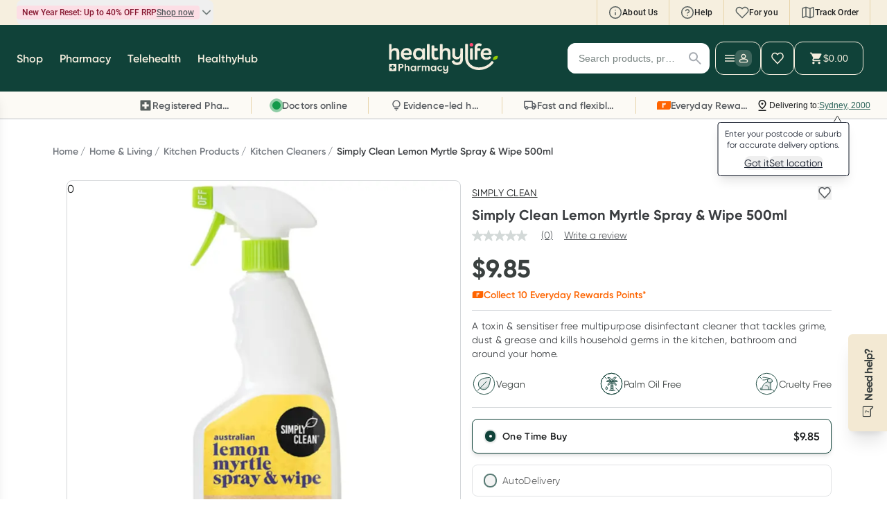

--- FILE ---
content_type: text/css; charset=utf-8
request_url: https://www.healthylife.com.au/_next/static/css/a3a2d1c8afc7c738.css?dpl=dpl_BcQ23FsCyrX8KEMQo6pTnyRT1H6f
body_size: -348
content:
@font-face{font-family:Gilroy-Bold;src:url(/_next/static/media/GilroyW05-Bold.97c50d19.woff2) format("woff2");font-style:normal;font-display:swap}@font-face{font-family:Gilroy-SemiBold;src:url(/_next/static/media/GilroyW05-SemiBold.a538f7c0.woff2) format("woff2");font-style:normal;font-display:swap}@font-face{font-family:Gilroy-Medium;src:url(/_next/static/media/Gilroy-Medium.8d6b4a62.otf) format("opentype");font-style:normal;font-display:swap}@font-face{font-family:Gilroy-Regular;src:url(/_next/static/media/GilroyW05-Regular.f131dadb.woff2) format("woff2");font-style:normal;font-display:swap}@font-face{font-family:PalmerLakePrint-Regular;src:url(/_next/static/media/PalmerLakePrint-Regular.ea6205c6.ttf) format("truetype");font-style:normal}@font-face{font-family:Roboto-SemiBold;src:url(/_next/static/media/Roboto-Medium.530bae4d.ttf) format("truetype");font-style:normal}@font-face{font-family:"Roboto-Serif";src:url(/_next/static/media/RobotoSerif-HolaFont.61cfea29.ttf) format("truetype");font-style:normal}

--- FILE ---
content_type: text/css; charset=utf-8
request_url: https://www.healthylife.com.au/_next/static/css/6c37791d4df7fdc0.css?dpl=dpl_BcQ23FsCyrX8KEMQo6pTnyRT1H6f
body_size: 32705
content:
/*
! tailwindcss v3.4.10 | MIT License | https://tailwindcss.com
*/*,:after,:before{box-sizing:border-box;border-width:0;border-style:solid;border-color:hsl(var(--border))}:after,:before{--tw-content:""}:host,html{line-height:1.5;-webkit-text-size-adjust:100%;-moz-tab-size:4;tab-size:4;font-family:ui-sans-serif,system-ui,sans-serif,Apple Color Emoji,Segoe UI Emoji,Segoe UI Symbol,Noto Color Emoji;font-feature-settings:normal;font-variation-settings:normal;-webkit-tap-highlight-color:transparent}body{margin:0;line-height:inherit}hr{height:0;color:inherit;border-top-width:1px}abbr:where([title]){text-decoration:underline dotted}h1,h2,h3,h4,h5,h6{font-size:inherit;font-weight:inherit}a{color:inherit;text-decoration:inherit}b,strong{font-weight:bolder}code,kbd,pre,samp{font-family:ui-monospace,SFMono-Regular,Menlo,Monaco,Consolas,Liberation Mono,Courier New,monospace;font-feature-settings:normal;font-variation-settings:normal;font-size:1em}small{font-size:80%}sub,sup{font-size:75%;line-height:0;position:relative;vertical-align:baseline}sub{bottom:-.25em}sup{top:-.5em}table{text-indent:0;border-color:inherit;border-collapse:collapse}button,input,optgroup,select,textarea{font-family:inherit;font-feature-settings:inherit;font-variation-settings:inherit;font-size:100%;font-weight:inherit;line-height:inherit;letter-spacing:inherit;color:inherit;margin:0;padding:0}button,select{text-transform:none}button,input:where([type=button]),input:where([type=reset]),input:where([type=submit]){-webkit-appearance:button;background-color:transparent;background-image:none}:-moz-focusring{outline:auto}:-moz-ui-invalid{box-shadow:none}progress{vertical-align:baseline}::-webkit-inner-spin-button,::-webkit-outer-spin-button{height:auto}[type=search]{-webkit-appearance:textfield;outline-offset:-2px}::-webkit-search-decoration{-webkit-appearance:none}::-webkit-file-upload-button{-webkit-appearance:button;font:inherit}summary{display:list-item}blockquote,dd,dl,figure,h1,h2,h3,h4,h5,h6,hr,p,pre{margin:0}fieldset{margin:0}fieldset,legend{padding:0}menu,ol,ul{list-style:none;margin:0;padding:0}dialog{padding:0}textarea{resize:vertical}input::placeholder,textarea::placeholder{opacity:1;color:#9ca3af}[role=button],button{cursor:pointer}:disabled{cursor:default}audio,canvas,embed,iframe,img,object,svg,video{display:block;vertical-align:middle}img,video{max-width:100%;height:auto}[hidden]{display:none}:root{--background:0 0% 100%;--foreground:222.2 47.4% 11.2%;--muted:210 40% 96.1%;--muted-foreground:215.4 16.3% 46.9%;--popover:0 0% 100%;--popover-foreground:222.2 47.4% 11.2%;--border:210 7% 84%;--input:210 7% 84%;--card:0 0% 100%;--card-foreground:222.2 47.4% 11.2%;--primary:76 70% 59%;--primary-hover:76 96% 41%;--primary-foreground:105 6% 14%;--secondary:175 100% 40%;--secondary-hover:175 100% 40%;--secondary-foreground:105 6% 14%;--accent:210 40% 96.1%;--accent-foreground:222.2 47.4% 11.2%;--destructive:346 99% 64%;--destructive-foreground:210 40% 98%;--ring:169 27% 51%;--radius:0.5rem;--fixed-desktop-header-height:96px;--fixed-mobile-header-height:138px;--fixed-collapsed-mobile-header-height:72px;--fixed-common-drawer-header-height:80px;--fixed-food-tracker-header-height:96px;--fixed-desktop-pdp-cta-height:64px;--fixed-mobile-pdp-cta-height:133px}.dark{--background:224 71% 4%;--foreground:213 31% 91%;--muted:223 47% 11%;--muted-foreground:215.4 16.3% 56.9%;--accent:216 34% 17%;--accent-foreground:210 40% 98%;--popover:224 71% 4%;--popover-foreground:215 20.2% 65.1%;--border:216 34% 17%;--input:216 34% 17%;--card:224 71% 4%;--card-foreground:213 31% 91%;--primary:210 40% 98%;--primary-foreground:222.2 47.4% 1.2%;--secondary:222.2 47.4% 11.2%;--secondary-foreground:210 40% 98%;--destructive:0 63% 31%;--destructive-foreground:210 40% 98%;--ring:216 34% 17%;--radius:0.5rem}*{border-color:hsl(var(--border))}body{background-color:hsl(var(--background));color:hsl(var(--foreground));font-feature-settings:"rlig" 1,"calt" 1}*,:after,:before{--tw-border-spacing-x:0;--tw-border-spacing-y:0;--tw-translate-x:0;--tw-translate-y:0;--tw-rotate:0;--tw-skew-x:0;--tw-skew-y:0;--tw-scale-x:1;--tw-scale-y:1;--tw-pan-x: ;--tw-pan-y: ;--tw-pinch-zoom: ;--tw-scroll-snap-strictness:proximity;--tw-gradient-from-position: ;--tw-gradient-via-position: ;--tw-gradient-to-position: ;--tw-ordinal: ;--tw-slashed-zero: ;--tw-numeric-figure: ;--tw-numeric-spacing: ;--tw-numeric-fraction: ;--tw-ring-inset: ;--tw-ring-offset-width:0px;--tw-ring-offset-color:#fff;--tw-ring-color:rgba(59,130,246,.5);--tw-ring-offset-shadow:0 0 #0000;--tw-ring-shadow:0 0 #0000;--tw-shadow:0 0 #0000;--tw-shadow-colored:0 0 #0000;--tw-blur: ;--tw-brightness: ;--tw-contrast: ;--tw-grayscale: ;--tw-hue-rotate: ;--tw-invert: ;--tw-saturate: ;--tw-sepia: ;--tw-drop-shadow: ;--tw-backdrop-blur: ;--tw-backdrop-brightness: ;--tw-backdrop-contrast: ;--tw-backdrop-grayscale: ;--tw-backdrop-hue-rotate: ;--tw-backdrop-invert: ;--tw-backdrop-opacity: ;--tw-backdrop-saturate: ;--tw-backdrop-sepia: ;--tw-contain-size: ;--tw-contain-layout: ;--tw-contain-paint: ;--tw-contain-style: }::backdrop{--tw-border-spacing-x:0;--tw-border-spacing-y:0;--tw-translate-x:0;--tw-translate-y:0;--tw-rotate:0;--tw-skew-x:0;--tw-skew-y:0;--tw-scale-x:1;--tw-scale-y:1;--tw-pan-x: ;--tw-pan-y: ;--tw-pinch-zoom: ;--tw-scroll-snap-strictness:proximity;--tw-gradient-from-position: ;--tw-gradient-via-position: ;--tw-gradient-to-position: ;--tw-ordinal: ;--tw-slashed-zero: ;--tw-numeric-figure: ;--tw-numeric-spacing: ;--tw-numeric-fraction: ;--tw-ring-inset: ;--tw-ring-offset-width:0px;--tw-ring-offset-color:#fff;--tw-ring-color:rgba(59,130,246,.5);--tw-ring-offset-shadow:0 0 #0000;--tw-ring-shadow:0 0 #0000;--tw-shadow:0 0 #0000;--tw-shadow-colored:0 0 #0000;--tw-blur: ;--tw-brightness: ;--tw-contrast: ;--tw-grayscale: ;--tw-hue-rotate: ;--tw-invert: ;--tw-saturate: ;--tw-sepia: ;--tw-drop-shadow: ;--tw-backdrop-blur: ;--tw-backdrop-brightness: ;--tw-backdrop-contrast: ;--tw-backdrop-grayscale: ;--tw-backdrop-hue-rotate: ;--tw-backdrop-invert: ;--tw-backdrop-opacity: ;--tw-backdrop-saturate: ;--tw-backdrop-sepia: ;--tw-contain-size: ;--tw-contain-layout: ;--tw-contain-paint: ;--tw-contain-style: }.container{width:100%;margin-right:auto;margin-left:auto;padding-right:2rem;padding-left:2rem}@media (min-width:1400px){.container{max-width:1400px}}.prose{color:var(--tw-prose-body);max-width:65ch}.prose :where(p):not(:where([class~=not-prose],[class~=not-prose] *)){margin-top:1.25em;margin-bottom:1.25em}.prose :where([class~=lead]):not(:where([class~=not-prose],[class~=not-prose] *)){color:var(--tw-prose-lead);font-size:1.25em;line-height:1.6;margin-top:1.2em;margin-bottom:1.2em}.prose :where(a):not(:where([class~=not-prose],[class~=not-prose] *)){color:var(--tw-prose-links);text-decoration:underline;font-weight:500}.prose :where(strong):not(:where([class~=not-prose],[class~=not-prose] *)){color:var(--tw-prose-bold);font-weight:600}.prose :where(a strong):not(:where([class~=not-prose],[class~=not-prose] *)){color:inherit}.prose :where(blockquote strong):not(:where([class~=not-prose],[class~=not-prose] *)){color:inherit}.prose :where(thead th strong):not(:where([class~=not-prose],[class~=not-prose] *)){color:inherit}.prose :where(ol):not(:where([class~=not-prose],[class~=not-prose] *)){list-style-type:decimal;margin-top:1.25em;margin-bottom:1.25em;padding-inline-start:1.625em}.prose :where(ol[type=A]):not(:where([class~=not-prose],[class~=not-prose] *)){list-style-type:upper-alpha}.prose :where(ol[type=a]):not(:where([class~=not-prose],[class~=not-prose] *)){list-style-type:lower-alpha}.prose :where(ol[type=A s]):not(:where([class~=not-prose],[class~=not-prose] *)){list-style-type:upper-alpha}.prose :where(ol[type=a s]):not(:where([class~=not-prose],[class~=not-prose] *)){list-style-type:lower-alpha}.prose :where(ol[type=I]):not(:where([class~=not-prose],[class~=not-prose] *)){list-style-type:upper-roman}.prose :where(ol[type=i]):not(:where([class~=not-prose],[class~=not-prose] *)){list-style-type:lower-roman}.prose :where(ol[type=I s]):not(:where([class~=not-prose],[class~=not-prose] *)){list-style-type:upper-roman}.prose :where(ol[type=i s]):not(:where([class~=not-prose],[class~=not-prose] *)){list-style-type:lower-roman}.prose :where(ol[type="1"]):not(:where([class~=not-prose],[class~=not-prose] *)){list-style-type:decimal}.prose :where(ul):not(:where([class~=not-prose],[class~=not-prose] *)){list-style-type:disc;margin-top:1.25em;margin-bottom:1.25em;padding-inline-start:1.625em}.prose :where(ol>li):not(:where([class~=not-prose],[class~=not-prose] *))::marker{font-weight:400;color:var(--tw-prose-counters)}.prose :where(ul>li):not(:where([class~=not-prose],[class~=not-prose] *))::marker{color:var(--tw-prose-bullets)}.prose :where(dt):not(:where([class~=not-prose],[class~=not-prose] *)){color:var(--tw-prose-headings);font-weight:600;margin-top:1.25em}.prose :where(hr):not(:where([class~=not-prose],[class~=not-prose] *)){border-color:var(--tw-prose-hr);border-top-width:1px;margin-top:3em;margin-bottom:3em}.prose :where(blockquote):not(:where([class~=not-prose],[class~=not-prose] *)){font-weight:500;font-style:italic;color:var(--tw-prose-quotes);border-inline-start-width:.25rem;border-inline-start-color:var(--tw-prose-quote-borders);quotes:"\201C""\201D""\2018""\2019";margin-top:1.6em;margin-bottom:1.6em;padding-inline-start:1em}.prose :where(blockquote p:first-of-type):not(:where([class~=not-prose],[class~=not-prose] *)):before{content:open-quote}.prose :where(blockquote p:last-of-type):not(:where([class~=not-prose],[class~=not-prose] *)):after{content:close-quote}.prose :where(h1):not(:where([class~=not-prose],[class~=not-prose] *)){color:var(--tw-prose-headings);font-weight:800;font-size:2.25em;margin-top:0;margin-bottom:.8888889em;line-height:1.1111111}.prose :where(h1 strong):not(:where([class~=not-prose],[class~=not-prose] *)){font-weight:900;color:inherit}.prose :where(h2):not(:where([class~=not-prose],[class~=not-prose] *)){color:var(--tw-prose-headings);font-weight:700;font-size:1.5em;margin-top:2em;margin-bottom:1em;line-height:1.3333333}.prose :where(h2 strong):not(:where([class~=not-prose],[class~=not-prose] *)){font-weight:800;color:inherit}.prose :where(h3):not(:where([class~=not-prose],[class~=not-prose] *)){color:var(--tw-prose-headings);font-weight:600;font-size:1.25em;margin-top:1.6em;margin-bottom:.6em;line-height:1.6}.prose :where(h3 strong):not(:where([class~=not-prose],[class~=not-prose] *)){font-weight:700;color:inherit}.prose :where(h4):not(:where([class~=not-prose],[class~=not-prose] *)){color:var(--tw-prose-headings);font-weight:600;margin-top:1.5em;margin-bottom:.5em;line-height:1.5}.prose :where(h4 strong):not(:where([class~=not-prose],[class~=not-prose] *)){font-weight:700;color:inherit}.prose :where(img):not(:where([class~=not-prose],[class~=not-prose] *)){margin-top:2em;margin-bottom:2em}.prose :where(picture):not(:where([class~=not-prose],[class~=not-prose] *)){display:block;margin-top:2em;margin-bottom:2em}.prose :where(video):not(:where([class~=not-prose],[class~=not-prose] *)){margin-top:2em;margin-bottom:2em}.prose :where(kbd):not(:where([class~=not-prose],[class~=not-prose] *)){font-weight:500;font-family:inherit;color:var(--tw-prose-kbd);box-shadow:0 0 0 1px rgb(var(--tw-prose-kbd-shadows)/10%),0 3px 0 rgb(var(--tw-prose-kbd-shadows)/10%);font-size:.875em;border-radius:.3125rem;padding-top:.1875em;padding-inline-end:.375em;padding-bottom:.1875em;padding-inline-start:.375em}.prose :where(code):not(:where([class~=not-prose],[class~=not-prose] *)){color:var(--tw-prose-code);font-weight:600;font-size:.875em}.prose :where(code):not(:where([class~=not-prose],[class~=not-prose] *)):before{content:"`"}.prose :where(code):not(:where([class~=not-prose],[class~=not-prose] *)):after{content:"`"}.prose :where(a code):not(:where([class~=not-prose],[class~=not-prose] *)){color:inherit}.prose :where(h1 code):not(:where([class~=not-prose],[class~=not-prose] *)){color:inherit}.prose :where(h2 code):not(:where([class~=not-prose],[class~=not-prose] *)){color:inherit;font-size:.875em}.prose :where(h3 code):not(:where([class~=not-prose],[class~=not-prose] *)){color:inherit;font-size:.9em}.prose :where(h4 code):not(:where([class~=not-prose],[class~=not-prose] *)){color:inherit}.prose :where(blockquote code):not(:where([class~=not-prose],[class~=not-prose] *)){color:inherit}.prose :where(thead th code):not(:where([class~=not-prose],[class~=not-prose] *)){color:inherit}.prose :where(pre):not(:where([class~=not-prose],[class~=not-prose] *)){color:var(--tw-prose-pre-code);background-color:var(--tw-prose-pre-bg);overflow-x:auto;font-weight:400;font-size:.875em;line-height:1.7142857;margin-top:1.7142857em;margin-bottom:1.7142857em;border-radius:.375rem;padding-top:.8571429em;padding-inline-end:1.1428571em;padding-bottom:.8571429em;padding-inline-start:1.1428571em}.prose :where(pre code):not(:where([class~=not-prose],[class~=not-prose] *)){background-color:transparent;border-width:0;border-radius:0;padding:0;font-weight:inherit;color:inherit;font-size:inherit;font-family:inherit;line-height:inherit}.prose :where(pre code):not(:where([class~=not-prose],[class~=not-prose] *)):before{content:none}.prose :where(pre code):not(:where([class~=not-prose],[class~=not-prose] *)):after{content:none}.prose :where(table):not(:where([class~=not-prose],[class~=not-prose] *)){width:100%;table-layout:auto;margin-top:2em;margin-bottom:2em;font-size:.875em;line-height:1.7142857}.prose :where(thead):not(:where([class~=not-prose],[class~=not-prose] *)){border-bottom-width:1px;border-bottom-color:var(--tw-prose-th-borders)}.prose :where(thead th):not(:where([class~=not-prose],[class~=not-prose] *)){color:var(--tw-prose-headings);font-weight:600;vertical-align:bottom;padding-inline-end:.5714286em;padding-bottom:.5714286em;padding-inline-start:.5714286em}.prose :where(tbody tr):not(:where([class~=not-prose],[class~=not-prose] *)){border-bottom-width:1px;border-bottom-color:var(--tw-prose-td-borders)}.prose :where(tbody tr:last-child):not(:where([class~=not-prose],[class~=not-prose] *)){border-bottom-width:0}.prose :where(tbody td):not(:where([class~=not-prose],[class~=not-prose] *)){vertical-align:baseline}.prose :where(tfoot):not(:where([class~=not-prose],[class~=not-prose] *)){border-top-width:1px;border-top-color:var(--tw-prose-th-borders)}.prose :where(tfoot td):not(:where([class~=not-prose],[class~=not-prose] *)){vertical-align:top}.prose :where(th,td):not(:where([class~=not-prose],[class~=not-prose] *)){text-align:start}.prose :where(figure>*):not(:where([class~=not-prose],[class~=not-prose] *)){margin-top:0;margin-bottom:0}.prose :where(figcaption):not(:where([class~=not-prose],[class~=not-prose] *)){color:var(--tw-prose-captions);font-size:.875em;line-height:1.4285714;margin-top:.8571429em}.prose{--tw-prose-body:#374151;--tw-prose-headings:#111827;--tw-prose-lead:#4b5563;--tw-prose-links:#111827;--tw-prose-bold:#111827;--tw-prose-counters:#6b7280;--tw-prose-bullets:#d1d5db;--tw-prose-hr:#e5e7eb;--tw-prose-quotes:#111827;--tw-prose-quote-borders:#e5e7eb;--tw-prose-captions:#6b7280;--tw-prose-kbd:#111827;--tw-prose-kbd-shadows:17 24 39;--tw-prose-code:#111827;--tw-prose-pre-code:#e5e7eb;--tw-prose-pre-bg:#1f2937;--tw-prose-th-borders:#d1d5db;--tw-prose-td-borders:#e5e7eb;--tw-prose-invert-body:#d1d5db;--tw-prose-invert-headings:#fff;--tw-prose-invert-lead:#9ca3af;--tw-prose-invert-links:#fff;--tw-prose-invert-bold:#fff;--tw-prose-invert-counters:#9ca3af;--tw-prose-invert-bullets:#4b5563;--tw-prose-invert-hr:#374151;--tw-prose-invert-quotes:#f3f4f6;--tw-prose-invert-quote-borders:#374151;--tw-prose-invert-captions:#9ca3af;--tw-prose-invert-kbd:#fff;--tw-prose-invert-kbd-shadows:255 255 255;--tw-prose-invert-code:#fff;--tw-prose-invert-pre-code:#d1d5db;--tw-prose-invert-pre-bg:rgba(0,0,0,.5);--tw-prose-invert-th-borders:#4b5563;--tw-prose-invert-td-borders:#374151;font-size:1rem;line-height:1.75}.prose :where(picture>img):not(:where([class~=not-prose],[class~=not-prose] *)){margin-top:0;margin-bottom:0}.prose :where(li):not(:where([class~=not-prose],[class~=not-prose] *)){margin-top:.5em;margin-bottom:.5em}.prose :where(ol>li):not(:where([class~=not-prose],[class~=not-prose] *)){padding-inline-start:.375em}.prose :where(ul>li):not(:where([class~=not-prose],[class~=not-prose] *)){padding-inline-start:.375em}.prose :where(.prose>ul>li p):not(:where([class~=not-prose],[class~=not-prose] *)){margin-top:.75em;margin-bottom:.75em}.prose :where(.prose>ul>li>p:first-child):not(:where([class~=not-prose],[class~=not-prose] *)){margin-top:1.25em}.prose :where(.prose>ul>li>p:last-child):not(:where([class~=not-prose],[class~=not-prose] *)){margin-bottom:1.25em}.prose :where(.prose>ol>li>p:first-child):not(:where([class~=not-prose],[class~=not-prose] *)){margin-top:1.25em}.prose :where(.prose>ol>li>p:last-child):not(:where([class~=not-prose],[class~=not-prose] *)){margin-bottom:1.25em}.prose :where(ul ul,ul ol,ol ul,ol ol):not(:where([class~=not-prose],[class~=not-prose] *)){margin-top:.75em;margin-bottom:.75em}.prose :where(dl):not(:where([class~=not-prose],[class~=not-prose] *)){margin-top:1.25em;margin-bottom:1.25em}.prose :where(dd):not(:where([class~=not-prose],[class~=not-prose] *)){margin-top:.5em;padding-inline-start:1.625em}.prose :where(hr+*):not(:where([class~=not-prose],[class~=not-prose] *)){margin-top:0}.prose :where(h2+*):not(:where([class~=not-prose],[class~=not-prose] *)){margin-top:0}.prose :where(h3+*):not(:where([class~=not-prose],[class~=not-prose] *)){margin-top:0}.prose :where(h4+*):not(:where([class~=not-prose],[class~=not-prose] *)){margin-top:0}.prose :where(thead th:first-child):not(:where([class~=not-prose],[class~=not-prose] *)){padding-inline-start:0}.prose :where(thead th:last-child):not(:where([class~=not-prose],[class~=not-prose] *)){padding-inline-end:0}.prose :where(tbody td,tfoot td):not(:where([class~=not-prose],[class~=not-prose] *)){padding-top:.5714286em;padding-inline-end:.5714286em;padding-bottom:.5714286em;padding-inline-start:.5714286em}.prose :where(tbody td:first-child,tfoot td:first-child):not(:where([class~=not-prose],[class~=not-prose] *)){padding-inline-start:0}.prose :where(tbody td:last-child,tfoot td:last-child):not(:where([class~=not-prose],[class~=not-prose] *)){padding-inline-end:0}.prose :where(figure):not(:where([class~=not-prose],[class~=not-prose] *)){margin-top:2em;margin-bottom:2em}.prose :where(.prose>:first-child):not(:where([class~=not-prose],[class~=not-prose] *)){margin-top:0}.prose :where(.prose>:last-child):not(:where([class~=not-prose],[class~=not-prose] *)){margin-bottom:0}.prose-sm{font-size:.875rem;line-height:1.7142857}.prose-sm :where(p):not(:where([class~=not-prose],[class~=not-prose] *)){margin-top:1.1428571em;margin-bottom:1.1428571em}.prose-sm :where([class~=lead]):not(:where([class~=not-prose],[class~=not-prose] *)){font-size:1.2857143em;line-height:1.5555556;margin-top:.8888889em;margin-bottom:.8888889em}.prose-sm :where(blockquote):not(:where([class~=not-prose],[class~=not-prose] *)){margin-top:1.3333333em;margin-bottom:1.3333333em;padding-inline-start:1.1111111em}.prose-sm :where(h1):not(:where([class~=not-prose],[class~=not-prose] *)){font-size:2.1428571em;margin-top:0;margin-bottom:.8em;line-height:1.2}.prose-sm :where(h2):not(:where([class~=not-prose],[class~=not-prose] *)){font-size:1.4285714em;margin-top:1.6em;margin-bottom:.8em;line-height:1.4}.prose-sm :where(h3):not(:where([class~=not-prose],[class~=not-prose] *)){font-size:1.2857143em;margin-top:1.5555556em;margin-bottom:.4444444em;line-height:1.5555556}.prose-sm :where(h4):not(:where([class~=not-prose],[class~=not-prose] *)){margin-top:1.4285714em;margin-bottom:.5714286em;line-height:1.4285714}.prose-sm :where(img):not(:where([class~=not-prose],[class~=not-prose] *)){margin-top:1.7142857em;margin-bottom:1.7142857em}.prose-sm :where(picture):not(:where([class~=not-prose],[class~=not-prose] *)){margin-top:1.7142857em;margin-bottom:1.7142857em}.prose-sm :where(picture>img):not(:where([class~=not-prose],[class~=not-prose] *)){margin-top:0;margin-bottom:0}.prose-sm :where(video):not(:where([class~=not-prose],[class~=not-prose] *)){margin-top:1.7142857em;margin-bottom:1.7142857em}.prose-sm :where(kbd):not(:where([class~=not-prose],[class~=not-prose] *)){font-size:.8571429em;border-radius:.3125rem;padding-top:.1428571em;padding-inline-end:.3571429em;padding-bottom:.1428571em;padding-inline-start:.3571429em}.prose-sm :where(code):not(:where([class~=not-prose],[class~=not-prose] *)){font-size:.8571429em}.prose-sm :where(h2 code):not(:where([class~=not-prose],[class~=not-prose] *)){font-size:.9em}.prose-sm :where(h3 code):not(:where([class~=not-prose],[class~=not-prose] *)){font-size:.8888889em}.prose-sm :where(pre):not(:where([class~=not-prose],[class~=not-prose] *)){font-size:.8571429em;line-height:1.6666667;margin-top:1.6666667em;margin-bottom:1.6666667em;border-radius:.25rem;padding-top:.6666667em;padding-inline-end:1em;padding-bottom:.6666667em;padding-inline-start:1em}.prose-sm :where(ol):not(:where([class~=not-prose],[class~=not-prose] *)){margin-top:1.1428571em;margin-bottom:1.1428571em;padding-inline-start:1.5714286em}.prose-sm :where(ul):not(:where([class~=not-prose],[class~=not-prose] *)){margin-top:1.1428571em;margin-bottom:1.1428571em;padding-inline-start:1.5714286em}.prose-sm :where(li):not(:where([class~=not-prose],[class~=not-prose] *)){margin-top:.2857143em;margin-bottom:.2857143em}.prose-sm :where(ol>li):not(:where([class~=not-prose],[class~=not-prose] *)){padding-inline-start:.4285714em}.prose-sm :where(ul>li):not(:where([class~=not-prose],[class~=not-prose] *)){padding-inline-start:.4285714em}.prose-sm :where(.prose-sm>ul>li p):not(:where([class~=not-prose],[class~=not-prose] *)){margin-top:.5714286em;margin-bottom:.5714286em}.prose-sm :where(.prose-sm>ul>li>p:first-child):not(:where([class~=not-prose],[class~=not-prose] *)){margin-top:1.1428571em}.prose-sm :where(.prose-sm>ul>li>p:last-child):not(:where([class~=not-prose],[class~=not-prose] *)){margin-bottom:1.1428571em}.prose-sm :where(.prose-sm>ol>li>p:first-child):not(:where([class~=not-prose],[class~=not-prose] *)){margin-top:1.1428571em}.prose-sm :where(.prose-sm>ol>li>p:last-child):not(:where([class~=not-prose],[class~=not-prose] *)){margin-bottom:1.1428571em}.prose-sm :where(ul ul,ul ol,ol ul,ol ol):not(:where([class~=not-prose],[class~=not-prose] *)){margin-top:.5714286em;margin-bottom:.5714286em}.prose-sm :where(dl):not(:where([class~=not-prose],[class~=not-prose] *)){margin-top:1.1428571em;margin-bottom:1.1428571em}.prose-sm :where(dt):not(:where([class~=not-prose],[class~=not-prose] *)){margin-top:1.1428571em}.prose-sm :where(dd):not(:where([class~=not-prose],[class~=not-prose] *)){margin-top:.2857143em;padding-inline-start:1.5714286em}.prose-sm :where(hr):not(:where([class~=not-prose],[class~=not-prose] *)){margin-top:2.8571429em;margin-bottom:2.8571429em}.prose-sm :where(hr+*):not(:where([class~=not-prose],[class~=not-prose] *)){margin-top:0}.prose-sm :where(h2+*):not(:where([class~=not-prose],[class~=not-prose] *)){margin-top:0}.prose-sm :where(h3+*):not(:where([class~=not-prose],[class~=not-prose] *)){margin-top:0}.prose-sm :where(h4+*):not(:where([class~=not-prose],[class~=not-prose] *)){margin-top:0}.prose-sm :where(table):not(:where([class~=not-prose],[class~=not-prose] *)){font-size:.8571429em;line-height:1.5}.prose-sm :where(thead th):not(:where([class~=not-prose],[class~=not-prose] *)){padding-inline-end:1em;padding-bottom:.6666667em;padding-inline-start:1em}.prose-sm :where(thead th:first-child):not(:where([class~=not-prose],[class~=not-prose] *)){padding-inline-start:0}.prose-sm :where(thead th:last-child):not(:where([class~=not-prose],[class~=not-prose] *)){padding-inline-end:0}.prose-sm :where(tbody td,tfoot td):not(:where([class~=not-prose],[class~=not-prose] *)){padding-top:.6666667em;padding-inline-end:1em;padding-bottom:.6666667em;padding-inline-start:1em}.prose-sm :where(tbody td:first-child,tfoot td:first-child):not(:where([class~=not-prose],[class~=not-prose] *)){padding-inline-start:0}.prose-sm :where(tbody td:last-child,tfoot td:last-child):not(:where([class~=not-prose],[class~=not-prose] *)){padding-inline-end:0}.prose-sm :where(figure):not(:where([class~=not-prose],[class~=not-prose] *)){margin-top:1.7142857em;margin-bottom:1.7142857em}.prose-sm :where(figure>*):not(:where([class~=not-prose],[class~=not-prose] *)){margin-top:0;margin-bottom:0}.prose-sm :where(figcaption):not(:where([class~=not-prose],[class~=not-prose] *)){font-size:.8571429em;line-height:1.3333333;margin-top:.6666667em}.prose-sm :where(.prose-sm>:first-child):not(:where([class~=not-prose],[class~=not-prose] *)){margin-top:0}.prose-sm :where(.prose-sm>:last-child):not(:where([class~=not-prose],[class~=not-prose] *)){margin-bottom:0}.prose-stone{--tw-prose-body:#44403c;--tw-prose-headings:#1c1917;--tw-prose-lead:#57534e;--tw-prose-links:#1c1917;--tw-prose-bold:#1c1917;--tw-prose-counters:#78716c;--tw-prose-bullets:#d6d3d1;--tw-prose-hr:#e7e5e4;--tw-prose-quotes:#1c1917;--tw-prose-quote-borders:#e7e5e4;--tw-prose-captions:#78716c;--tw-prose-kbd:#1c1917;--tw-prose-kbd-shadows:28 25 23;--tw-prose-code:#1c1917;--tw-prose-pre-code:#e7e5e4;--tw-prose-pre-bg:#292524;--tw-prose-th-borders:#d6d3d1;--tw-prose-td-borders:#e7e5e4;--tw-prose-invert-body:#d6d3d1;--tw-prose-invert-headings:#fff;--tw-prose-invert-lead:#a8a29e;--tw-prose-invert-links:#fff;--tw-prose-invert-bold:#fff;--tw-prose-invert-counters:#a8a29e;--tw-prose-invert-bullets:#57534e;--tw-prose-invert-hr:#44403c;--tw-prose-invert-quotes:#f5f5f4;--tw-prose-invert-quote-borders:#44403c;--tw-prose-invert-captions:#a8a29e;--tw-prose-invert-kbd:#fff;--tw-prose-invert-kbd-shadows:255 255 255;--tw-prose-invert-code:#fff;--tw-prose-invert-pre-code:#d6d3d1;--tw-prose-invert-pre-bg:rgba(0,0,0,.5);--tw-prose-invert-th-borders:#57534e;--tw-prose-invert-td-borders:#44403c}.sr-only{position:absolute;width:1px;height:1px;padding:0;margin:-1px;overflow:hidden;clip:rect(0,0,0,0);white-space:nowrap;border-width:0}.pointer-events-none{pointer-events:none}.pointer-events-auto{pointer-events:auto}.visible{visibility:visible}.invisible{visibility:hidden}.collapse{visibility:collapse}.static{position:static}.fixed{position:fixed}.absolute{position:absolute}.relative{position:relative}.sticky{position:sticky}.-inset-1{inset:-.25rem}.inset-0{inset:0}.inset-0\.5{inset:.125rem}.inset-32{inset:8rem}.inset-x-0{left:0;right:0}.inset-y-0{top:0;bottom:0}.\!left-0{left:0!important}.\!left-auto{left:auto!important}.\!right-0{right:0!important}.\!top-1\/3{top:33.333333%!important}.\!top-\[48\%\]{top:48%!important}.-bottom-12{bottom:-3rem}.-bottom-16{bottom:-4rem}.-bottom-2{bottom:-.5rem}.-bottom-28{bottom:-7rem}.-bottom-4{bottom:-1rem}.-bottom-8{bottom:-2rem}.-bottom-\[20px\]{bottom:-20px}.-left-0{left:0}.-left-1{left:-.25rem}.-left-1\.5{left:-.375rem}.-left-12{left:-3rem}.-left-3{left:-.75rem}.-left-7{left:-1.75rem}.-left-8{left:-2rem}.-left-\[10\%\]{left:-10%}.-left-\[26px\]{left:-26px}.-left-\[29px\]{left:-29px}.-left-\[30px\]{left:-30px}.-left-\[8px\]{left:-8px}.-right-0{right:0}.-right-1{right:-.25rem}.-right-1\.5{right:-.375rem}.-right-12{right:-3rem}.-right-2{right:-.5rem}.-right-4{right:-1rem}.-top-0{top:0}.-top-1\.5{top:-.375rem}.-top-10{top:-2.5rem}.-top-12{top:-3rem}.-top-2{top:-.5rem}.-top-2\.5{top:-.625rem}.-top-24{top:-6rem}.-top-28{top:-7rem}.-top-8{top:-2rem}.-top-\[10\%\]{top:-10%}.-top-\[44px\]{top:-44px}.-top-\[58px\]{top:-58px}.bottom-0{bottom:0}.bottom-2{bottom:.5rem}.bottom-3{bottom:.75rem}.bottom-4{bottom:1rem}.bottom-6{bottom:1.5rem}.bottom-8{bottom:2rem}.bottom-9{bottom:2.25rem}.bottom-\[20px\]{bottom:20px}.bottom-\[76px\]{bottom:76px}.left-0{left:0}.left-1{left:.25rem}.left-1\.5{left:.375rem}.left-1\/2{left:50%}.left-1\/3{left:33.333333%}.left-10{left:2.5rem}.left-12{left:3rem}.left-16{left:4rem}.left-2{left:.5rem}.left-2\.5{left:.625rem}.left-20{left:5rem}.left-3{left:.75rem}.left-4{left:1rem}.left-5{left:1.25rem}.left-6{left:1.5rem}.left-7{left:1.75rem}.left-8{left:2rem}.left-\[40\%\]{left:40%}.left-\[50\%\]{left:50%}.left-auto{left:auto}.right-0{right:0}.right-1{right:.25rem}.right-10{right:2.5rem}.right-12{right:3rem}.right-16{right:4rem}.right-2{right:.5rem}.right-20{right:5rem}.right-3{right:.75rem}.right-4{right:1rem}.right-6{right:1.5rem}.right-7{right:1.75rem}.right-\[102px\]{right:102px}.right-\[16px\]{right:16px}.right-\[3\%\]{right:3%}.right-\[4\%\]{right:4%}.right-\[48\%\]{right:48%}.right-\[50\%\]{right:50%}.right-\[64px\]{right:64px}.right-auto{right:auto}.top-0{top:0}.top-0\.5{top:.125rem}.top-1{top:.25rem}.top-1\.5{top:.375rem}.top-1\/2{top:50%}.top-1\/3{top:33.333333%}.top-12{top:3rem}.top-2{top:.5rem}.top-2\.5{top:.625rem}.top-24{top:6rem}.top-3{top:.75rem}.top-32{top:8rem}.top-4{top:1rem}.top-40{top:10rem}.top-44{top:11rem}.top-48{top:12rem}.top-5{top:1.25rem}.top-52{top:13rem}.top-6{top:1.5rem}.top-8{top:2rem}.top-\[-45px\]{top:-45px}.top-\[10px\]{top:10px}.top-\[1px\]{top:1px}.top-\[30\%\]{top:30%}.top-\[300px\]{top:300px}.top-\[36px\]{top:36px}.top-\[3px\]{top:3px}.top-\[50\%\]{top:50%}.top-\[50px\]{top:50px}.top-\[5px\]{top:5px}.top-\[60\%\]{top:60%}.top-\[6px\]{top:6px}.top-\[80px\]{top:80px}.top-full{top:100%}.isolate{isolation:isolate}.\!z-10{z-index:10!important}.\!z-50{z-index:50!important}.-z-10{z-index:-10}.z-0{z-index:0}.z-10{z-index:10}.z-20{z-index:20}.z-30{z-index:30}.z-40{z-index:40}.z-50{z-index:50}.z-\[100\]{z-index:100}.z-\[1\]{z-index:1}.order-1{order:1}.order-2{order:2}.order-3{order:3}.order-4{order:4}.order-first{order:-9999}.order-last{order:9999}.col-span-1{grid-column:span 1/span 1}.col-span-12{grid-column:span 12/span 12}.col-span-2{grid-column:span 2/span 2}.col-span-3{grid-column:span 3/span 3}.col-span-4{grid-column:span 4/span 4}.col-span-5{grid-column:span 5/span 5}.col-span-6{grid-column:span 6/span 6}.col-span-8{grid-column:span 8/span 8}.col-span-9{grid-column:span 9/span 9}.col-span-full{grid-column:1/-1}.col-start-1{grid-column-start:1}.row-start-1{grid-row-start:1}.float-end{float:inline-end}.float-right{float:right}.float-left{float:left}.clear-both{clear:both}.m-0{margin:0}.m-auto{margin:auto}.\!my-4{margin-top:1rem!important;margin-bottom:1rem!important}.-mx-1{margin-left:-.25rem;margin-right:-.25rem}.-mx-4{margin-left:-1rem;margin-right:-1rem}.-mx-6{margin-left:-1.5rem;margin-right:-1.5rem}.-mx-\[18px\]{margin-left:-18px;margin-right:-18px}.-my-0\.5{margin-top:-.125rem;margin-bottom:-.125rem}.mx-0{margin-left:0;margin-right:0}.mx-1{margin-left:.25rem;margin-right:.25rem}.mx-2{margin-left:.5rem;margin-right:.5rem}.mx-3{margin-left:.75rem;margin-right:.75rem}.mx-4{margin-left:1rem;margin-right:1rem}.mx-6{margin-left:1.5rem;margin-right:1.5rem}.mx-\[-1px\]{margin-left:-1px;margin-right:-1px}.mx-auto{margin-left:auto;margin-right:auto}.my-0{margin-top:0;margin-bottom:0}.my-0\.5{margin-top:.125rem;margin-bottom:.125rem}.my-1{margin-top:.25rem;margin-bottom:.25rem}.my-12{margin-top:3rem;margin-bottom:3rem}.my-16{margin-top:4rem;margin-bottom:4rem}.my-2{margin-top:.5rem;margin-bottom:.5rem}.my-2\.5{margin-top:.625rem;margin-bottom:.625rem}.my-3{margin-top:.75rem;margin-bottom:.75rem}.my-4{margin-top:1rem;margin-bottom:1rem}.my-5{margin-top:1.25rem;margin-bottom:1.25rem}.my-6{margin-top:1.5rem;margin-bottom:1.5rem}.my-7{margin-top:1.75rem;margin-bottom:1.75rem}.my-8{margin-top:2rem;margin-bottom:2rem}.my-\[72px\]{margin-top:72px;margin-bottom:72px}.my-auto{margin-top:auto;margin-bottom:auto}.\!-mt-0,.\!mt-0{margin-top:0!important}.\!mt-4{margin-top:1rem!important}.-mb-0\.5{margin-bottom:-.125rem}.-mb-1{margin-bottom:-.25rem}.-mb-11{margin-bottom:-2.75rem}.-mb-16{margin-bottom:-4rem}.-mb-2{margin-bottom:-.5rem}.-mb-4{margin-bottom:-1rem}.-mb-6{margin-bottom:-1.5rem}.-mb-8{margin-bottom:-2rem}.-ml-1{margin-left:-.25rem}.-ml-1\.5{margin-left:-.375rem}.-ml-12{margin-left:-3rem}.-ml-2{margin-left:-.5rem}.-ml-4{margin-left:-1rem}.-mr-2{margin-right:-.5rem}.-mr-3{margin-right:-.75rem}.-mt-0\.5{margin-top:-.125rem}.-mt-1{margin-top:-.25rem}.-mt-1\.5{margin-top:-.375rem}.-mt-12{margin-top:-3rem}.-mt-14{margin-top:-3.5rem}.-mt-16{margin-top:-4rem}.-mt-2{margin-top:-.5rem}.-mt-24{margin-top:-6rem}.-mt-3{margin-top:-.75rem}.-mt-4{margin-top:-1rem}.-mt-8{margin-top:-2rem}.-mt-px{margin-top:-1px}.mb-0{margin-bottom:0}.mb-0\.5{margin-bottom:.125rem}.mb-1{margin-bottom:.25rem}.mb-1\.5{margin-bottom:.375rem}.mb-10{margin-bottom:2.5rem}.mb-12{margin-bottom:3rem}.mb-16{margin-bottom:4rem}.mb-2{margin-bottom:.5rem}.mb-2\.5{margin-bottom:.625rem}.mb-20{margin-bottom:5rem}.mb-3{margin-bottom:.75rem}.mb-32{margin-bottom:8rem}.mb-4{margin-bottom:1rem}.mb-5{margin-bottom:1.25rem}.mb-6{margin-bottom:1.5rem}.mb-8{margin-bottom:2rem}.mb-\[10px\]{margin-bottom:10px}.mb-\[5px\]{margin-bottom:5px}.mb-\[72px\]{margin-bottom:72px}.ml-0{margin-left:0}.ml-0\.5{margin-left:.125rem}.ml-1{margin-left:.25rem}.ml-1\.5{margin-left:.375rem}.ml-10{margin-left:2.5rem}.ml-16{margin-left:4rem}.ml-2{margin-left:.5rem}.ml-2\.5{margin-left:.625rem}.ml-3{margin-left:.75rem}.ml-4{margin-left:1rem}.ml-6{margin-left:1.5rem}.ml-7{margin-left:1.75rem}.ml-8{margin-left:2rem}.ml-9{margin-left:2.25rem}.ml-\[70px\]{margin-left:70px}.ml-auto{margin-left:auto}.mr-0\.5{margin-right:.125rem}.mr-1{margin-right:.25rem}.mr-1\.5{margin-right:.375rem}.mr-12{margin-right:3rem}.mr-2{margin-right:.5rem}.mr-2\.5{margin-right:.625rem}.mr-3{margin-right:.75rem}.mr-3\.5{margin-right:.875rem}.mr-4{margin-right:1rem}.mr-5{margin-right:1.25rem}.mr-6{margin-right:1.5rem}.mr-auto{margin-right:auto}.mt-0{margin-top:0}.mt-0\.5{margin-top:.125rem}.mt-1{margin-top:.25rem}.mt-1\.5{margin-top:.375rem}.mt-10{margin-top:2.5rem}.mt-12{margin-top:3rem}.mt-14{margin-top:3.5rem}.mt-16{margin-top:4rem}.mt-2{margin-top:.5rem}.mt-2\.5{margin-top:.625rem}.mt-20{margin-top:5rem}.mt-24{margin-top:6rem}.mt-28{margin-top:7rem}.mt-3{margin-top:.75rem}.mt-4{margin-top:1rem}.mt-40{margin-top:10rem}.mt-48{margin-top:12rem}.mt-5{margin-top:1.25rem}.mt-6{margin-top:1.5rem}.mt-8{margin-top:2rem}.mt-\[1\.5px\]{margin-top:1.5px}.mt-\[148px\]{margin-top:148px}.mt-\[18px\]{margin-top:18px}.mt-\[204px\]{margin-top:204px}.mt-\[3px\]{margin-top:3px}.mt-\[40px\]{margin-top:40px}.mt-\[42px\]{margin-top:42px}.mt-\[50px\]{margin-top:50px}.mt-\[59px\]{margin-top:59px}.mt-\[5px\]{margin-top:5px}.mt-\[72px\]{margin-top:72px}.mt-\[9px\]{margin-top:9px}.mt-auto{margin-top:auto}.box-content{box-sizing:content-box}.line-clamp-1{-webkit-line-clamp:1}.line-clamp-1,.line-clamp-2{overflow:hidden;display:-webkit-box;-webkit-box-orient:vertical}.line-clamp-2{-webkit-line-clamp:2}.line-clamp-3{-webkit-line-clamp:3}.line-clamp-3,.line-clamp-4{overflow:hidden;display:-webkit-box;-webkit-box-orient:vertical}.line-clamp-4{-webkit-line-clamp:4}.block{display:block}.inline-block{display:inline-block}.inline{display:inline}.flex{display:flex}.inline-flex{display:inline-flex}.table{display:table}.grid{display:grid}.inline-grid{display:inline-grid}.\!contents{display:contents!important}.contents{display:contents}.\!hidden{display:none!important}.hidden{display:none}.aspect-square{aspect-ratio:1/1}.\!h-12{height:3rem!important}.\!h-2\.5{height:.625rem!important}.\!h-7{height:1.75rem!important}.\!h-\[30px\]{height:30px!important}.\!h-full{height:100%!important}.h-0{height:0}.h-1{height:.25rem}.h-1\.5{height:.375rem}.h-1\/2{height:50%}.h-1\/3{height:33.333333%}.h-10{height:2.5rem}.h-100{height:25rem}.h-11{height:2.75rem}.h-112{height:28rem}.h-12{height:3rem}.h-14{height:3.5rem}.h-16{height:4rem}.h-18{height:4.5rem}.h-2{height:.5rem}.h-2\.5{height:.625rem}.h-2\/3{height:66.666667%}.h-20{height:5rem}.h-24{height:6rem}.h-28{height:7rem}.h-3{height:.75rem}.h-3\.5{height:.875rem}.h-32{height:8rem}.h-36{height:9rem}.h-4{height:1rem}.h-40{height:10rem}.h-48{height:12rem}.h-5{height:1.25rem}.h-6{height:1.5rem}.h-60{height:15rem}.h-7{height:1.75rem}.h-8{height:2rem}.h-87\.5{height:21.875rem}.h-9{height:2.25rem}.h-96{height:24rem}.h-\[100dvh\]{height:100dvh}.h-\[100px\]{height:100px}.h-\[101px\]{height:101px}.h-\[102px\]{height:102px}.h-\[104px\]{height:104px}.h-\[120px\]{height:120px}.h-\[125px\]{height:125px}.h-\[12px\]{height:12px}.h-\[1320px\]{height:1320px}.h-\[142px\]{height:142px}.h-\[144px\]{height:144px}.h-\[145px\]{height:145px}.h-\[14px\]{height:14px}.h-\[15\.1875px\]{height:15.1875px}.h-\[160px\]{height:160px}.h-\[16px\]{height:16px}.h-\[16vh\]{height:16vh}.h-\[172px\]{height:172px}.h-\[175px\]{height:175px}.h-\[17px\]{height:17px}.h-\[193px\]{height:193px}.h-\[194px\]{height:194px}.h-\[19px\]{height:19px}.h-\[1px\]{height:1px}.h-\[200px\]{height:200px}.h-\[20px\]{height:20px}.h-\[222px\]{height:222px}.h-\[22px\]{height:22px}.h-\[247\.5px\]{height:247.5px}.h-\[258px\]{height:258px}.h-\[279px\]{height:279px}.h-\[280px\]{height:280px}.h-\[28px\]{height:28px}.h-\[294px\]{height:294px}.h-\[300px\]{height:300px}.h-\[30px\]{height:30px}.h-\[32\.1875px\]{height:32.1875px}.h-\[320px\]{height:320px}.h-\[324px\]{height:324px}.h-\[32px\]{height:32px}.h-\[343px\]{height:343px}.h-\[350px\]{height:350px}.h-\[40\%\]{height:40%}.h-\[400px\]{height:400px}.h-\[418px\]{height:418px}.h-\[440px\]{height:440px}.h-\[448px\]{height:448px}.h-\[470px\]{height:470px}.h-\[48px\]{height:48px}.h-\[4px\]{height:4px}.h-\[500px\]{height:500px}.h-\[50px\]{height:50px}.h-\[520px\]{height:520px}.h-\[52px\]{height:52px}.h-\[544px\]{height:544px}.h-\[54px\]{height:54px}.h-\[5px\]{height:5px}.h-\[600px\]{height:600px}.h-\[60px\]{height:60px}.h-\[630px\]{height:630px}.h-\[64px\]{height:64px}.h-\[650px\]{height:650px}.h-\[680px\]{height:680px}.h-\[692px\]{height:692px}.h-\[70vh\]{height:70vh}.h-\[730px\]{height:730px}.h-\[80\%\]{height:80%}.h-\[820px\]{height:820px}.h-\[82px\]{height:82px}.h-\[83px\]{height:83px}.h-\[903px\]{height:903px}.h-\[90px\]{height:90px}.h-\[92px\]{height:92px}.h-\[calc\(100\%-20px\)\]{height:calc(100% - 20px)}.h-\[calc\(100vh-var\(--fixed-desktop-header-height\)\)\]{height:calc(100vh - var(--fixed-desktop-header-height))}.h-\[calc\(100vh-var\(--fixed-food-tracker-header-height\)\)\]{height:calc(100vh - var(--fixed-food-tracker-header-height))}.h-\[var\(--radix-navigation-menu-viewport-height\)\]{height:var(--radix-navigation-menu-viewport-height)}.h-\[var\(--radix-select-trigger-height\)\]{height:var(--radix-select-trigger-height)}.h-auto{height:auto}.h-fit{height:fit-content}.h-full{height:100%}.h-px{height:1px}.h-screen{height:100vh}.max-h-0{max-height:0}.max-h-11{max-height:2.75rem}.max-h-12{max-height:3rem}.max-h-20{max-height:5rem}.max-h-24{max-height:6rem}.max-h-3{max-height:.75rem}.max-h-32{max-height:8rem}.max-h-36{max-height:9rem}.max-h-60{max-height:15rem}.max-h-7{max-height:1.75rem}.max-h-80{max-height:20rem}.max-h-9{max-height:2.25rem}.max-h-96{max-height:24rem}.max-h-\[1000px\]{max-height:1000px}.max-h-\[129px\]{max-height:129px}.max-h-\[150px\]{max-height:150px}.max-h-\[17px\]{max-height:17px}.max-h-\[200px\]{max-height:200px}.max-h-\[219px\]{max-height:219px}.max-h-\[290px\]{max-height:290px}.max-h-\[2px\]{max-height:2px}.max-h-\[300px\]{max-height:300px}.max-h-\[30px\]{max-height:30px}.max-h-\[4000px\]{max-height:4000px}.max-h-\[40px\]{max-height:40px}.max-h-\[440px\]{max-height:440px}.max-h-\[45dvh\]{max-height:45dvh}.max-h-\[500px\]{max-height:500px}.max-h-\[52px\]{max-height:52px}.max-h-\[65px\]{max-height:65px}.max-h-\[75vh\]{max-height:75vh}.max-h-\[80vh\]{max-height:80vh}.max-h-\[90vh\]{max-height:90vh}.max-h-\[95vh\]{max-height:95vh}.max-h-\[calc\(100dvh-240px\)\]{max-height:calc(100dvh - 240px)}.max-h-\[calc\(100dvh-280px\)\]{max-height:calc(100dvh - 280px)}.max-h-\[calc\(100dvh-290px\)\]{max-height:calc(100dvh - 290px)}.max-h-\[calc\(100dvh-340px\)\]{max-height:calc(100dvh - 340px)}.max-h-full{max-height:100%}.max-h-screen{max-height:100vh}.min-h-12{min-height:3rem}.min-h-16{min-height:4rem}.min-h-20{min-height:5rem}.min-h-24{min-height:6rem}.min-h-3{min-height:.75rem}.min-h-4{min-height:1rem}.min-h-5{min-height:1.25rem}.min-h-6{min-height:1.5rem}.min-h-64{min-height:16rem}.min-h-7{min-height:1.75rem}.min-h-72{min-height:18rem}.min-h-\[10px\]{min-height:10px}.min-h-\[124px\]{min-height:124px}.min-h-\[15px\]{min-height:15px}.min-h-\[17px\]{min-height:17px}.min-h-\[200px\]{min-height:200px}.min-h-\[20px\]{min-height:20px}.min-h-\[220px\]{min-height:220px}.min-h-\[28px\]{min-height:28px}.min-h-\[40px\]{min-height:40px}.min-h-\[40vh\]{min-height:40vh}.min-h-\[70vh\]{min-height:70vh}.min-h-\[80px\]{min-height:80px}.min-h-\[80vh\]{min-height:80vh}.min-h-\[90vh\]{min-height:90vh}.min-h-full{min-height:100%}.min-h-max{min-height:max-content}.min-h-screen{min-height:100vh}.\!w-2\.5{width:.625rem!important}.\!w-full{width:100%!important}.w-0{width:0}.w-1{width:.25rem}.w-1\.5{width:.375rem}.w-1\/2{width:50%}.w-1\/3{width:33.333333%}.w-1\/4{width:25%}.w-1\/5{width:20%}.w-10{width:2.5rem}.w-10\/12{width:83.333333%}.w-11{width:2.75rem}.w-11\/12{width:91.666667%}.w-12{width:3rem}.w-14{width:3.5rem}.w-16{width:4rem}.w-18{width:4.5rem}.w-2{width:.5rem}.w-2\.5{width:.625rem}.w-2\/5{width:40%}.w-20{width:5rem}.w-24{width:6rem}.w-28{width:7rem}.w-3{width:.75rem}.w-3\.5{width:.875rem}.w-3\/12{width:25%}.w-3\/4{width:75%}.w-3\/5{width:60%}.w-32{width:8rem}.w-4{width:1rem}.w-40{width:10rem}.w-42{width:10.5rem}.w-44{width:11rem}.w-48{width:12rem}.w-5{width:1.25rem}.w-52{width:13rem}.w-56{width:14rem}.w-6{width:1.5rem}.w-6\/12{width:50%}.w-60{width:15rem}.w-64{width:16rem}.w-7{width:1.75rem}.w-72{width:18rem}.w-8{width:2rem}.w-8\/12{width:66.666667%}.w-9{width:2.25rem}.w-9\/12{width:75%}.w-\[--radix-popover-trigger-width\]{width:var(--radix-popover-trigger-width)}.w-\[100\%\]{width:100%}.w-\[100px\]{width:100px}.w-\[104px\]{width:104px}.w-\[112px\]{width:112px}.w-\[120px\]{width:120px}.w-\[125px\]{width:125px}.w-\[12px\]{width:12px}.w-\[132px\]{width:132px}.w-\[135px\]{width:135px}.w-\[140px\]{width:140px}.w-\[144px\]{width:144px}.w-\[156px\]{width:156px}.w-\[180px\]{width:180px}.w-\[185px\]{width:185px}.w-\[187px\]{width:187px}.w-\[190px\]{width:190px}.w-\[196px\]{width:196px}.w-\[1px\]{width:1px}.w-\[20\%\]{width:20%}.w-\[20px\]{width:20px}.w-\[210px\]{width:210px}.w-\[211px\]{width:211px}.w-\[260px\]{width:260px}.w-\[270px\]{width:270px}.w-\[274px\]{width:274px}.w-\[280px\]{width:280px}.w-\[28px\]{width:28px}.w-\[294px\]{width:294px}.w-\[2px\]{width:2px}.w-\[300px\]{width:300px}.w-\[30px\]{width:30px}.w-\[32\.3\%\]{width:32.3%}.w-\[320px\]{width:320px}.w-\[335px\]{width:335px}.w-\[343px\]{width:343px}.w-\[34px\]{width:34px}.w-\[36\%\]{width:36%}.w-\[40\%\]{width:40%}.w-\[43vw\]{width:43vw}.w-\[45\%\]{width:45%}.w-\[45px\]{width:45px}.w-\[46px\]{width:46px}.w-\[50\%\]{width:50%}.w-\[50px\]{width:50px}.w-\[52\.6094px\]{width:52.6094px}.w-\[54px\]{width:54px}.w-\[55\%\]{width:55%}.w-\[58\.6094px\]{width:58.6094px}.w-\[58vw\]{width:58vw}.w-\[60\%\]{width:60%}.w-\[60px\]{width:60px}.w-\[64px\]{width:64px}.w-\[70\%\]{width:70%}.w-\[70px\]{width:70px}.w-\[75px\]{width:75px}.w-\[83px\]{width:83px}.w-\[85\%\]{width:85%}.w-\[86px\]{width:86px}.w-\[88\%\]{width:88%}.w-\[88\.5\%\]{width:88.5%}.w-\[90\%\]{width:90%}.w-\[90px\]{width:90px}.w-\[90vw\]{width:90vw}.w-\[92\%\]{width:92%}.w-\[92px\]{width:92px}.w-\[96\%\]{width:96%}.w-\[98\%\]{width:98%}.w-\[99\%\]{width:99%}.w-\[calc\(100\%\+16px\)\]{width:calc(100% + 16px)}.w-\[calc\(100\%\+2\.8rem\)\]{width:calc(100% + 2.8rem)}.w-\[calc\(100\%-1rem\)\]{width:calc(100% - 1rem)}.w-\[calc\(100\%-32px\)\]{width:calc(100% - 32px)}.w-\[calc\(100vw-79px\)\]{width:calc(100vw - 79px)}.w-auto{width:auto}.w-fit{width:fit-content}.w-full{width:100%}.w-max{width:max-content}.w-screen{width:100vw}.min-w-0{min-width:0}.min-w-28{min-width:7rem}.min-w-3{min-width:.75rem}.min-w-4{min-width:1rem}.min-w-5{min-width:1.25rem}.min-w-6{min-width:1.5rem}.min-w-7{min-width:1.75rem}.min-w-\[12rem\]{min-width:12rem}.min-w-\[15px\]{min-width:15px}.min-w-\[17px\]{min-width:17px}.min-w-\[20px\]{min-width:20px}.min-w-\[24px\]{min-width:24px}.min-w-\[30\%\]{min-width:30%}.min-w-\[360px\]{min-width:360px}.min-w-\[375px\]{min-width:375px}.min-w-\[54px\]{min-width:54px}.min-w-\[80vw\]{min-width:80vw}.min-w-\[8rem\]{min-width:8rem}.min-w-\[95px\]{min-width:95px}.min-w-\[96\%\]{min-width:96%}.min-w-\[calc\(100\%\+2px\)\]{min-width:calc(100% + 2px)}.min-w-\[var\(--radix-select-trigger-width\)\]{min-width:var(--radix-select-trigger-width)}.min-w-fit{min-width:fit-content}.min-w-max{min-width:max-content}.\!max-w-full{max-width:100%!important}.max-w-20{max-width:5rem}.max-w-24{max-width:6rem}.max-w-3{max-width:.75rem}.max-w-32{max-width:8rem}.max-w-5xl{max-width:64rem}.max-w-7{max-width:1.75rem}.max-w-7xl{max-width:80rem}.max-w-\[1024px\]{max-width:1024px}.max-w-\[1120px\]{max-width:1120px}.max-w-\[1280px\]{max-width:1280px}.max-w-\[1320px\]{max-width:1320px}.max-w-\[1400px\]{max-width:1400px}.max-w-\[150px\]{max-width:150px}.max-w-\[154px\]{max-width:154px}.max-w-\[17px\]{max-width:17px}.max-w-\[260px\]{max-width:260px}.max-w-\[280px\]{max-width:280px}.max-w-\[282px\]{max-width:282px}.max-w-\[300px\]{max-width:300px}.max-w-\[320px\]{max-width:320px}.max-w-\[360px\]{max-width:360px}.max-w-\[400px\]{max-width:400px}.max-w-\[450px\]{max-width:450px}.max-w-\[475px\]{max-width:475px}.max-w-\[480px\]{max-width:480px}.max-w-\[546px\]{max-width:546px}.max-w-\[568px\]{max-width:568px}.max-w-\[768px\]{max-width:768px}.max-w-\[800px\]{max-width:800px}.max-w-\[840px\]{max-width:840px}.max-w-\[900px\]{max-width:900px}.max-w-\[91px\]{max-width:91px}.max-w-\[95\%\]{max-width:95%}.max-w-\[calc\(100vw-140px\)\]{max-width:calc(100vw - 140px)}.max-w-\[calc\(96\%\)\]{max-width:calc(96%)}.max-w-fit{max-width:fit-content}.max-w-lg{max-width:32rem}.max-w-max{max-width:max-content}.max-w-md{max-width:28rem}.max-w-screen-2xl{max-width:1440px}.max-w-sm{max-width:24rem}.flex-1{flex:1 1 0%}.flex-\[16\.6666\%\]{flex:16.6666%}.flex-\[25\%\]{flex:25%}.flex-\[33\.3333\%\]{flex:33.3333%}.flex-auto{flex:1 1 auto}.flex-none{flex:none}.flex-shrink{flex-shrink:1}.flex-shrink-0,.shrink-0{flex-shrink:0}.flex-grow,.grow{flex-grow:1}.grow-0{flex-grow:0}.basis-2\/3{flex-basis:66.666667%}.basis-\[12\%\]{flex-basis:12%}.basis-\[14\%\]{flex-basis:14%}.basis-\[240px\]{flex-basis:240px}.basis-\[290px\]{flex-basis:290px}.basis-\[320px\]{flex-basis:320px}.basis-\[45\%\]{flex-basis:45%}.basis-full{flex-basis:100%}.caption-bottom{caption-side:bottom}.border-collapse{border-collapse:collapse}.-translate-x-0{--tw-translate-x:-0px}.-translate-x-0,.-translate-x-1\/2{transform:translate(var(--tw-translate-x),var(--tw-translate-y)) rotate(var(--tw-rotate)) skewX(var(--tw-skew-x)) skewY(var(--tw-skew-y)) scaleX(var(--tw-scale-x)) scaleY(var(--tw-scale-y))}.-translate-x-1\/2{--tw-translate-x:-50%}.-translate-x-14{--tw-translate-x:-3.5rem}.-translate-x-14,.-translate-x-2{transform:translate(var(--tw-translate-x),var(--tw-translate-y)) rotate(var(--tw-rotate)) skewX(var(--tw-skew-x)) skewY(var(--tw-skew-y)) scaleX(var(--tw-scale-x)) scaleY(var(--tw-scale-y))}.-translate-x-2{--tw-translate-x:-0.5rem}.-translate-x-5{--tw-translate-x:-1.25rem}.-translate-x-5,.-translate-x-\[130\%\]{transform:translate(var(--tw-translate-x),var(--tw-translate-y)) rotate(var(--tw-rotate)) skewX(var(--tw-skew-x)) skewY(var(--tw-skew-y)) scaleX(var(--tw-scale-x)) scaleY(var(--tw-scale-y))}.-translate-x-\[130\%\]{--tw-translate-x:-130%}.-translate-x-\[56px\]{--tw-translate-x:-56px}.-translate-x-\[56px\],.-translate-x-full{transform:translate(var(--tw-translate-x),var(--tw-translate-y)) rotate(var(--tw-rotate)) skewX(var(--tw-skew-x)) skewY(var(--tw-skew-y)) scaleX(var(--tw-scale-x)) scaleY(var(--tw-scale-y))}.-translate-x-full{--tw-translate-x:-100%}.-translate-y-0{--tw-translate-y:-0px}.-translate-y-0,.-translate-y-1\/2{transform:translate(var(--tw-translate-x),var(--tw-translate-y)) rotate(var(--tw-rotate)) skewX(var(--tw-skew-x)) skewY(var(--tw-skew-y)) scaleX(var(--tw-scale-x)) scaleY(var(--tw-scale-y))}.-translate-y-1\/2{--tw-translate-y:-50%}.-translate-y-12{--tw-translate-y:-3rem}.-translate-y-12,.-translate-y-2{transform:translate(var(--tw-translate-x),var(--tw-translate-y)) rotate(var(--tw-rotate)) skewX(var(--tw-skew-x)) skewY(var(--tw-skew-y)) scaleX(var(--tw-scale-x)) scaleY(var(--tw-scale-y))}.-translate-y-2{--tw-translate-y:-0.5rem}.-translate-y-20{--tw-translate-y:-5rem}.-translate-y-20,.-translate-y-24{transform:translate(var(--tw-translate-x),var(--tw-translate-y)) rotate(var(--tw-rotate)) skewX(var(--tw-skew-x)) skewY(var(--tw-skew-y)) scaleX(var(--tw-scale-x)) scaleY(var(--tw-scale-y))}.-translate-y-24{--tw-translate-y:-6rem}.-translate-y-\[120px\]{--tw-translate-y:-120px}.-translate-y-\[120px\],.-translate-y-\[32px\]{transform:translate(var(--tw-translate-x),var(--tw-translate-y)) rotate(var(--tw-rotate)) skewX(var(--tw-skew-x)) skewY(var(--tw-skew-y)) scaleX(var(--tw-scale-x)) scaleY(var(--tw-scale-y))}.-translate-y-\[32px\]{--tw-translate-y:-32px}.-translate-y-\[50\%\]{--tw-translate-y:-50%}.-translate-y-\[50\%\],.-translate-y-\[51\%\]{transform:translate(var(--tw-translate-x),var(--tw-translate-y)) rotate(var(--tw-rotate)) skewX(var(--tw-skew-x)) skewY(var(--tw-skew-y)) scaleX(var(--tw-scale-x)) scaleY(var(--tw-scale-y))}.-translate-y-\[51\%\]{--tw-translate-y:-51%}.-translate-y-\[84px\]{--tw-translate-y:-84px}.-translate-y-\[84px\],.-translate-y-\[90\%\]{transform:translate(var(--tw-translate-x),var(--tw-translate-y)) rotate(var(--tw-rotate)) skewX(var(--tw-skew-x)) skewY(var(--tw-skew-y)) scaleX(var(--tw-scale-x)) scaleY(var(--tw-scale-y))}.-translate-y-\[90\%\]{--tw-translate-y:-90%}.translate-x-0{--tw-translate-x:0px}.translate-x-0,.translate-x-1\/2{transform:translate(var(--tw-translate-x),var(--tw-translate-y)) rotate(var(--tw-rotate)) skewX(var(--tw-skew-x)) skewY(var(--tw-skew-y)) scaleX(var(--tw-scale-x)) scaleY(var(--tw-scale-y))}.translate-x-1\/2{--tw-translate-x:50%}.translate-x-1\/4{--tw-translate-x:25%}.translate-x-1\/4,.translate-x-24{transform:translate(var(--tw-translate-x),var(--tw-translate-y)) rotate(var(--tw-rotate)) skewX(var(--tw-skew-x)) skewY(var(--tw-skew-y)) scaleX(var(--tw-scale-x)) scaleY(var(--tw-scale-y))}.translate-x-24{--tw-translate-x:6rem}.translate-x-48{--tw-translate-x:12rem}.translate-x-48,.translate-x-8{transform:translate(var(--tw-translate-x),var(--tw-translate-y)) rotate(var(--tw-rotate)) skewX(var(--tw-skew-x)) skewY(var(--tw-skew-y)) scaleX(var(--tw-scale-x)) scaleY(var(--tw-scale-y))}.translate-x-8{--tw-translate-x:2rem}.translate-x-\[-50\%\]{--tw-translate-x:-50%}.translate-x-\[-50\%\],.translate-x-\[12px\]{transform:translate(var(--tw-translate-x),var(--tw-translate-y)) rotate(var(--tw-rotate)) skewX(var(--tw-skew-x)) skewY(var(--tw-skew-y)) scaleX(var(--tw-scale-x)) scaleY(var(--tw-scale-y))}.translate-x-\[12px\]{--tw-translate-x:12px}.translate-x-\[60\%\]{--tw-translate-x:60%}.translate-x-\[60\%\],.translate-x-\[64px\]{transform:translate(var(--tw-translate-x),var(--tw-translate-y)) rotate(var(--tw-rotate)) skewX(var(--tw-skew-x)) skewY(var(--tw-skew-y)) scaleX(var(--tw-scale-x)) scaleY(var(--tw-scale-y))}.translate-x-\[64px\]{--tw-translate-x:64px}.translate-x-full{--tw-translate-x:100%}.translate-x-full,.translate-y-0{transform:translate(var(--tw-translate-x),var(--tw-translate-y)) rotate(var(--tw-rotate)) skewX(var(--tw-skew-x)) skewY(var(--tw-skew-y)) scaleX(var(--tw-scale-x)) scaleY(var(--tw-scale-y))}.translate-y-0{--tw-translate-y:0px}.translate-y-0\.5{--tw-translate-y:0.125rem}.translate-y-0\.5,.translate-y-2{transform:translate(var(--tw-translate-x),var(--tw-translate-y)) rotate(var(--tw-rotate)) skewX(var(--tw-skew-x)) skewY(var(--tw-skew-y)) scaleX(var(--tw-scale-x)) scaleY(var(--tw-scale-y))}.translate-y-2{--tw-translate-y:0.5rem}.translate-y-20{--tw-translate-y:5rem}.translate-y-20,.translate-y-40{transform:translate(var(--tw-translate-x),var(--tw-translate-y)) rotate(var(--tw-rotate)) skewX(var(--tw-skew-x)) skewY(var(--tw-skew-y)) scaleX(var(--tw-scale-x)) scaleY(var(--tw-scale-y))}.translate-y-40{--tw-translate-y:10rem}.translate-y-6{--tw-translate-y:1.5rem}.translate-y-6,.translate-y-\[-16px\]{transform:translate(var(--tw-translate-x),var(--tw-translate-y)) rotate(var(--tw-rotate)) skewX(var(--tw-skew-x)) skewY(var(--tw-skew-y)) scaleX(var(--tw-scale-x)) scaleY(var(--tw-scale-y))}.translate-y-\[-16px\]{--tw-translate-y:-16px}.translate-y-\[-50\%\]{--tw-translate-y:-50%}.translate-y-\[-50\%\],.translate-y-\[0px\]{transform:translate(var(--tw-translate-x),var(--tw-translate-y)) rotate(var(--tw-rotate)) skewX(var(--tw-skew-x)) skewY(var(--tw-skew-y)) scaleX(var(--tw-scale-x)) scaleY(var(--tw-scale-y))}.translate-y-\[0px\]{--tw-translate-y:0px}.translate-y-\[110px\]{--tw-translate-y:110px}.translate-y-\[110px\],.translate-y-\[26px\]{transform:translate(var(--tw-translate-x),var(--tw-translate-y)) rotate(var(--tw-rotate)) skewX(var(--tw-skew-x)) skewY(var(--tw-skew-y)) scaleX(var(--tw-scale-x)) scaleY(var(--tw-scale-y))}.translate-y-\[26px\]{--tw-translate-y:26px}.translate-y-\[60\%\]{--tw-translate-y:60%}.-rotate-12,.translate-y-\[60\%\]{transform:translate(var(--tw-translate-x),var(--tw-translate-y)) rotate(var(--tw-rotate)) skewX(var(--tw-skew-x)) skewY(var(--tw-skew-y)) scaleX(var(--tw-scale-x)) scaleY(var(--tw-scale-y))}.-rotate-12{--tw-rotate:-12deg}.-rotate-180{--tw-rotate:-180deg}.-rotate-180,.-rotate-6{transform:translate(var(--tw-translate-x),var(--tw-translate-y)) rotate(var(--tw-rotate)) skewX(var(--tw-skew-x)) skewY(var(--tw-skew-y)) scaleX(var(--tw-scale-x)) scaleY(var(--tw-scale-y))}.-rotate-6{--tw-rotate:-6deg}.-rotate-90{--tw-rotate:-90deg}.-rotate-90,.-rotate-\[60deg\]{transform:translate(var(--tw-translate-x),var(--tw-translate-y)) rotate(var(--tw-rotate)) skewX(var(--tw-skew-x)) skewY(var(--tw-skew-y)) scaleX(var(--tw-scale-x)) scaleY(var(--tw-scale-y))}.-rotate-\[60deg\]{--tw-rotate:-60deg}.-rotate-\[75deg\]{--tw-rotate:-75deg}.-rotate-\[75deg\],.rotate-180{transform:translate(var(--tw-translate-x),var(--tw-translate-y)) rotate(var(--tw-rotate)) skewX(var(--tw-skew-x)) skewY(var(--tw-skew-y)) scaleX(var(--tw-scale-x)) scaleY(var(--tw-scale-y))}.rotate-180{--tw-rotate:180deg}.rotate-45{--tw-rotate:45deg}.rotate-45,.rotate-90{transform:translate(var(--tw-translate-x),var(--tw-translate-y)) rotate(var(--tw-rotate)) skewX(var(--tw-skew-x)) skewY(var(--tw-skew-y)) scaleX(var(--tw-scale-x)) scaleY(var(--tw-scale-y))}.rotate-90{--tw-rotate:90deg}.scale-105{--tw-scale-x:1.05;--tw-scale-y:1.05}.scale-105,.scale-110{transform:translate(var(--tw-translate-x),var(--tw-translate-y)) rotate(var(--tw-rotate)) skewX(var(--tw-skew-x)) skewY(var(--tw-skew-y)) scaleX(var(--tw-scale-x)) scaleY(var(--tw-scale-y))}.scale-110{--tw-scale-x:1.1;--tw-scale-y:1.1}.transform{transform:translate(var(--tw-translate-x),var(--tw-translate-y)) rotate(var(--tw-rotate)) skewX(var(--tw-skew-x)) skewY(var(--tw-skew-y)) scaleX(var(--tw-scale-x)) scaleY(var(--tw-scale-y))}@keyframes bounce{0%,to{transform:translateY(-25%);animation-timing-function:cubic-bezier(.8,0,1,1)}50%{transform:none;animation-timing-function:cubic-bezier(0,0,.2,1)}}.animate-bounce{animation:bounce 1s infinite}@keyframes floatNegativeY{0%,to{transform:translateY(0)}50%{transform:translateY(-100%)}}.animate-float-negative{animation:floatNegativeY 15s linear infinite}@keyframes floatPositiveY{0%,to{transform:translateY(0)}50%{transform:translateY(100%)}}.animate-float-positive{animation:floatPositiveY 15s linear infinite}@keyframes ping{75%,to{transform:scale(2);opacity:0}}.animate-ping{animation:ping 1s cubic-bezier(0,0,.2,1) infinite}.animate-pulse{animation:pulse 2s cubic-bezier(.4,0,.6,1) infinite}@keyframes scroll-x{0%{transform:translateX(0)}to{transform:translateX(var(--scroll-distance))}}.animate-scroll-x{animation:scroll-x 50s linear infinite}@keyframes scroll-y{0%{transform:translateY(0)}to{transform:translateY(-50%)}}.animate-scroll-y{animation:scroll-y 60s linear infinite}@keyframes scroll-y-reverse{0%{transform:translateY(-50%)}to{transform:translateY(0)}}.animate-scroll-y-reverse{animation:scroll-y-reverse 60s linear infinite}@keyframes shine{0%{background-position:-100% 0}to{background-position:100% 0}}.animate-shine{animation:shine 2.5s ease-in-out infinite alternate}@keyframes spin{to{transform:rotate(1turn)}}.animate-spin{animation:spin 1s linear infinite}.cursor-default{cursor:default}.cursor-not-allowed{cursor:not-allowed}.cursor-pointer{cursor:pointer}.touch-none{touch-action:none}.select-none{user-select:none}.resize-none{resize:none}.resize{resize:both}.snap-x{scroll-snap-type:x var(--tw-scroll-snap-strictness)}.snap-mandatory{--tw-scroll-snap-strictness:mandatory}.snap-start{scroll-snap-align:start}.scroll-m-8{scroll-margin:2rem}.scroll-ml-4{scroll-margin-left:1rem}.scroll-mt-24{scroll-margin-top:6rem}.scroll-mt-32{scroll-margin-top:8rem}.scroll-mt-\[340px\]{scroll-margin-top:340px}.list-inside{list-style-position:inside}.list-disc{list-style-type:disc}.list-none{list-style-type:none}.appearance-none{appearance:none}.columns-3{column-count:3}.break-inside-avoid{break-inside:avoid}.grid-flow-row{grid-auto-flow:row}.grid-flow-col{grid-auto-flow:column}.grid-cols-1{grid-template-columns:repeat(1,minmax(0,1fr))}.grid-cols-10{grid-template-columns:repeat(10,minmax(0,1fr))}.grid-cols-12{grid-template-columns:repeat(12,minmax(0,1fr))}.grid-cols-2{grid-template-columns:repeat(2,minmax(0,1fr))}.grid-cols-3{grid-template-columns:repeat(3,minmax(0,1fr))}.grid-cols-4{grid-template-columns:repeat(4,minmax(0,1fr))}.grid-cols-5{grid-template-columns:repeat(5,minmax(0,1fr))}.grid-cols-6{grid-template-columns:repeat(6,minmax(0,1fr))}.grid-cols-7{grid-template-columns:repeat(7,minmax(0,1fr))}.grid-cols-9{grid-template-columns:repeat(9,minmax(0,1fr))}.flex-row{flex-direction:row}.flex-row-reverse{flex-direction:row-reverse}.flex-col{flex-direction:column}.flex-col-reverse{flex-direction:column-reverse}.flex-wrap{flex-wrap:wrap}.flex-nowrap{flex-wrap:nowrap}.place-content-center{place-content:center}.\!items-start{align-items:flex-start!important}.items-start{align-items:flex-start}.items-end{align-items:flex-end}.items-center{align-items:center}.\!justify-start{justify-content:flex-start!important}.justify-start{justify-content:flex-start}.justify-end{justify-content:flex-end}.justify-center{justify-content:center}.justify-between{justify-content:space-between}.justify-around{justify-content:space-around}.gap-0{gap:0}.gap-0\.5{gap:.125rem}.gap-1{gap:.25rem}.gap-1\.5{gap:.375rem}.gap-10{gap:2.5rem}.gap-2{gap:.5rem}.gap-2\.5{gap:.625rem}.gap-3{gap:.75rem}.gap-4{gap:1rem}.gap-5{gap:1.25rem}.gap-6{gap:1.5rem}.gap-7{gap:1.75rem}.gap-8{gap:2rem}.gap-\[10\.5px\]{gap:10.5px}.gap-\[10px\]{gap:10px}.gap-\[1px\]{gap:1px}.gap-\[20px\]{gap:20px}.gap-\[30px\]{gap:30px}.gap-\[40px\]{gap:40px}.gap-\[5px\]{gap:5px}.gap-\[60px\]{gap:60px}.gap-\[90px\]{gap:90px}.gap-px{gap:1px}.gap-x-0{column-gap:0}.gap-x-0\.5{column-gap:.125rem}.gap-x-1{column-gap:.25rem}.gap-x-2{column-gap:.5rem}.gap-x-2\.5{column-gap:.625rem}.gap-x-3{column-gap:.75rem}.gap-x-4{column-gap:1rem}.gap-x-5{column-gap:1.25rem}.gap-x-6{column-gap:1.5rem}.gap-x-8{column-gap:2rem}.gap-y-0\.5{row-gap:.125rem}.gap-y-1{row-gap:.25rem}.gap-y-1\.5{row-gap:.375rem}.gap-y-12{row-gap:3rem}.gap-y-2{row-gap:.5rem}.gap-y-2\.5{row-gap:.625rem}.gap-y-3{row-gap:.75rem}.gap-y-4{row-gap:1rem}.gap-y-5{row-gap:1.25rem}.gap-y-6{row-gap:1.5rem}.gap-y-8{row-gap:2rem}.space-x-0>:not([hidden])~:not([hidden]){--tw-space-x-reverse:0;margin-right:calc(0px * var(--tw-space-x-reverse));margin-left:calc(0px * calc(1 - var(--tw-space-x-reverse)))}.space-x-0\.5>:not([hidden])~:not([hidden]){--tw-space-x-reverse:0;margin-right:calc(.125rem * var(--tw-space-x-reverse));margin-left:calc(.125rem * calc(1 - var(--tw-space-x-reverse)))}.space-x-1>:not([hidden])~:not([hidden]){--tw-space-x-reverse:0;margin-right:calc(.25rem * var(--tw-space-x-reverse));margin-left:calc(.25rem * calc(1 - var(--tw-space-x-reverse)))}.space-x-2>:not([hidden])~:not([hidden]){--tw-space-x-reverse:0;margin-right:calc(.5rem * var(--tw-space-x-reverse));margin-left:calc(.5rem * calc(1 - var(--tw-space-x-reverse)))}.space-x-4>:not([hidden])~:not([hidden]){--tw-space-x-reverse:0;margin-right:calc(1rem * var(--tw-space-x-reverse));margin-left:calc(1rem * calc(1 - var(--tw-space-x-reverse)))}.space-x-6>:not([hidden])~:not([hidden]){--tw-space-x-reverse:0;margin-right:calc(1.5rem * var(--tw-space-x-reverse));margin-left:calc(1.5rem * calc(1 - var(--tw-space-x-reverse)))}.space-y-0>:not([hidden])~:not([hidden]){--tw-space-y-reverse:0;margin-top:calc(0px * calc(1 - var(--tw-space-y-reverse)));margin-bottom:calc(0px * var(--tw-space-y-reverse))}.space-y-0\.5>:not([hidden])~:not([hidden]){--tw-space-y-reverse:0;margin-top:calc(.125rem * calc(1 - var(--tw-space-y-reverse)));margin-bottom:calc(.125rem * var(--tw-space-y-reverse))}.space-y-1>:not([hidden])~:not([hidden]){--tw-space-y-reverse:0;margin-top:calc(.25rem * calc(1 - var(--tw-space-y-reverse)));margin-bottom:calc(.25rem * var(--tw-space-y-reverse))}.space-y-2>:not([hidden])~:not([hidden]){--tw-space-y-reverse:0;margin-top:calc(.5rem * calc(1 - var(--tw-space-y-reverse)));margin-bottom:calc(.5rem * var(--tw-space-y-reverse))}.space-y-3>:not([hidden])~:not([hidden]){--tw-space-y-reverse:0;margin-top:calc(.75rem * calc(1 - var(--tw-space-y-reverse)));margin-bottom:calc(.75rem * var(--tw-space-y-reverse))}.space-y-4>:not([hidden])~:not([hidden]){--tw-space-y-reverse:0;margin-top:calc(1rem * calc(1 - var(--tw-space-y-reverse)));margin-bottom:calc(1rem * var(--tw-space-y-reverse))}.space-y-5>:not([hidden])~:not([hidden]){--tw-space-y-reverse:0;margin-top:calc(1.25rem * calc(1 - var(--tw-space-y-reverse)));margin-bottom:calc(1.25rem * var(--tw-space-y-reverse))}.space-y-6>:not([hidden])~:not([hidden]){--tw-space-y-reverse:0;margin-top:calc(1.5rem * calc(1 - var(--tw-space-y-reverse)));margin-bottom:calc(1.5rem * var(--tw-space-y-reverse))}.space-y-8>:not([hidden])~:not([hidden]){--tw-space-y-reverse:0;margin-top:calc(2rem * calc(1 - var(--tw-space-y-reverse)));margin-bottom:calc(2rem * var(--tw-space-y-reverse))}.divide-y>:not([hidden])~:not([hidden]){--tw-divide-y-reverse:0;border-top-width:calc(1px * calc(1 - var(--tw-divide-y-reverse)));border-bottom-width:calc(1px * var(--tw-divide-y-reverse))}.self-start{align-self:flex-start}.self-center{align-self:center}.self-stretch{align-self:stretch}.justify-self-end{justify-self:end}.overflow-auto{overflow:auto}.\!overflow-hidden{overflow:hidden!important}.overflow-hidden{overflow:hidden}.overflow-visible{overflow:visible}.overflow-scroll{overflow:scroll}.overflow-x-auto{overflow-x:auto}.overflow-y-auto{overflow-y:auto}.overflow-x-hidden{overflow-x:hidden}.overflow-y-hidden{overflow-y:hidden}.overflow-x-clip{overflow-x:clip}.overflow-y-visible{overflow-y:visible}.overflow-x-scroll{overflow-x:scroll}.overflow-y-scroll{overflow-y:scroll}.scroll-smooth{scroll-behavior:smooth}.\!truncate{overflow:hidden!important;text-overflow:ellipsis!important;white-space:nowrap!important}.truncate{overflow:hidden;white-space:nowrap}.text-ellipsis,.truncate{text-overflow:ellipsis}.whitespace-normal{white-space:normal}.whitespace-nowrap{white-space:nowrap}.whitespace-pre-wrap{white-space:pre-wrap}.text-wrap{text-wrap:wrap}.text-nowrap{text-wrap:nowrap}.text-balance{text-wrap:balance}.break-words{overflow-wrap:break-word}.break-all{word-break:break-all}.\!rounded-xl{border-radius:.75rem!important}.rounded{border-radius:.25rem}.rounded-2xl{border-radius:1rem}.rounded-3xl{border-radius:1.5rem}.rounded-\[10px\]{border-radius:10px}.rounded-\[12px\]{border-radius:12px}.rounded-\[17px\]{border-radius:17px}.rounded-\[18px\]{border-radius:18px}.rounded-\[19px\]{border-radius:19px}.rounded-\[2px\]{border-radius:2px}.rounded-\[41px\]{border-radius:41px}.rounded-\[71px\]{border-radius:71px}.rounded-\[9px\]{border-radius:9px}.rounded-\[inherit\]{border-radius:inherit}.rounded-full{border-radius:9999px}.rounded-lg{border-radius:calc(var(--radius) + 2px)}.rounded-md{border-radius:var(--radius)}.rounded-none{border-radius:0}.rounded-sm{border-radius:calc(var(--radius) - 2px)}.rounded-xl{border-radius:.75rem}.\!rounded-b-xl{border-bottom-right-radius:.75rem!important;border-bottom-left-radius:.75rem!important}.\!rounded-r-none{border-top-right-radius:0!important;border-bottom-right-radius:0!important}.rounded-b-2xl{border-bottom-right-radius:1rem;border-bottom-left-radius:1rem}.rounded-b-lg{border-bottom-right-radius:calc(var(--radius) + 2px);border-bottom-left-radius:calc(var(--radius) + 2px)}.rounded-b-md{border-bottom-right-radius:var(--radius);border-bottom-left-radius:var(--radius)}.rounded-b-none{border-bottom-right-radius:0;border-bottom-left-radius:0}.rounded-b-xl{border-bottom-right-radius:.75rem;border-bottom-left-radius:.75rem}.rounded-l-2xl{border-top-left-radius:1rem;border-bottom-left-radius:1rem}.rounded-l-lg{border-top-left-radius:calc(var(--radius) + 2px);border-bottom-left-radius:calc(var(--radius) + 2px)}.rounded-l-none{border-top-left-radius:0;border-bottom-left-radius:0}.rounded-l-xl{border-top-left-radius:.75rem;border-bottom-left-radius:.75rem}.rounded-r-2xl{border-top-right-radius:1rem;border-bottom-right-radius:1rem}.rounded-r-lg{border-top-right-radius:calc(var(--radius) + 2px);border-bottom-right-radius:calc(var(--radius) + 2px)}.rounded-r-md{border-top-right-radius:var(--radius);border-bottom-right-radius:var(--radius)}.rounded-r-none{border-top-right-radius:0;border-bottom-right-radius:0}.rounded-r-xl{border-top-right-radius:.75rem;border-bottom-right-radius:.75rem}.rounded-t-lg{border-top-left-radius:calc(var(--radius) + 2px);border-top-right-radius:calc(var(--radius) + 2px)}.rounded-t-md{border-top-left-radius:var(--radius);border-top-right-radius:var(--radius)}.rounded-t-none{border-top-left-radius:0;border-top-right-radius:0}.rounded-t-xl{border-top-left-radius:.75rem;border-top-right-radius:.75rem}.rounded-bl{border-bottom-left-radius:.25rem}.rounded-bl-2xl{border-bottom-left-radius:1rem}.rounded-br{border-bottom-right-radius:.25rem}.rounded-br-lg{border-bottom-right-radius:calc(var(--radius) + 2px)}.rounded-br-sm{border-bottom-right-radius:calc(var(--radius) - 2px)}.rounded-br-xl{border-bottom-right-radius:.75rem}.rounded-tl-\[2px\]{border-top-left-radius:2px}.rounded-tl-sm{border-top-left-radius:calc(var(--radius) - 2px)}.rounded-tl-xl{border-top-left-radius:.75rem}.rounded-tr-lg{border-top-right-radius:calc(var(--radius) + 2px)}.rounded-tr-xl{border-top-right-radius:.75rem}.\!border-1{border-width:1px!important}.border{border-width:1px}.border-0{border-width:0}.border-1{border-width:1px}.border-2{border-width:2px}.border-\[1\.5px\]{border-width:1.5px}.border-x,.border-x-1{border-left-width:1px;border-right-width:1px}.border-y,.border-y-1{border-top-width:1px;border-bottom-width:1px}.\!border-t-0{border-top-width:0!important}.border-b{border-bottom-width:1px}.border-b-0{border-bottom-width:0}.border-b-1{border-bottom-width:1px}.border-b-2{border-bottom-width:2px}.border-l{border-left-width:1px}.border-l-0{border-left-width:0}.border-l-8{border-left-width:8px}.border-r{border-right-width:1px}.border-r-0{border-right-width:0}.border-r-1{border-right-width:1px}.border-t{border-top-width:1px}.border-t-0{border-top-width:0}.border-t-1{border-top-width:1px}.border-t-2{border-top-width:2px}.border-dashed{border-style:dashed}.\!border-none{border-style:none!important}.border-none{border-style:none}.\!border-brand-greyscale-600{--tw-border-opacity:1!important;border-color:rgb(117 128 126/var(--tw-border-opacity))!important}.\!border-red-500{--tw-border-opacity:1!important;border-color:rgb(222 0 0/var(--tw-border-opacity))!important}.border-\[\#0a0f55\]{--tw-border-opacity:1;border-color:rgb(10 15 85/var(--tw-border-opacity))}.border-\[\#3A403F\]{--tw-border-opacity:1;border-color:rgb(58 64 63/var(--tw-border-opacity))}.border-\[\#523500\]\/20{border-color:rgba(82,53,0,.2)}.border-\[\#587B75\]{--tw-border-opacity:1;border-color:rgb(88 123 117/var(--tw-border-opacity))}.border-\[\#A8B3B1\]{--tw-border-opacity:1;border-color:rgb(168 179 177/var(--tw-border-opacity))}.border-\[\#D3D9D8\]{--tw-border-opacity:1;border-color:rgb(211 217 216/var(--tw-border-opacity))}.border-\[\#E0E0E0\]{--tw-border-opacity:1;border-color:rgb(224 224 224/var(--tw-border-opacity))}.border-\[\#F29570\]{--tw-border-opacity:1;border-color:rgb(242 149 112/var(--tw-border-opacity))}.border-\[\#F4F6F6\]{--tw-border-opacity:1;border-color:rgb(244 246 246/var(--tw-border-opacity))}.border-black{--tw-border-opacity:1;border-color:rgb(0 0 0/var(--tw-border-opacity))}.border-blue-200{--tw-border-opacity:1;border-color:rgb(154 203 247/var(--tw-border-opacity))}.border-blue-600{--tw-border-opacity:1;border-color:rgb(37 99 235/var(--tw-border-opacity))}.border-blue-greyscale-100{--tw-border-opacity:1;border-color:rgb(233 235 236/var(--tw-border-opacity))}.border-blue-greyscale-200{--tw-border-opacity:1;border-color:rgb(211 214 217/var(--tw-border-opacity))}.border-blue-greyscale-200\/70{border-color:hsla(210,7%,84%,.7)}.border-blue-greyscale-200\/75{border-color:hsla(210,7%,84%,.75)}.border-blue-greyscale-300{--tw-border-opacity:1;border-color:rgb(190 194 198/var(--tw-border-opacity))}.border-blue-greyscale-400{--tw-border-opacity:1;border-color:rgb(168 173 179/var(--tw-border-opacity))}.border-blue-greyscale-500{--tw-border-opacity:1;border-color:rgb(146 153 160/var(--tw-border-opacity))}.border-blue-greyscale-700{--tw-border-opacity:1;border-color:rgb(88 92 96/var(--tw-border-opacity))}.border-blue-greyscale-800{--tw-border-opacity:1;border-color:rgb(58 61 64/var(--tw-border-opacity))}.border-blue-greyscale-900{--tw-border-opacity:1;border-color:rgb(29 31 32/var(--tw-border-opacity))}.border-border{border-color:hsl(var(--border))}.border-brand-green-200{--tw-border-opacity:1;border-color:rgb(183 198 195/var(--tw-border-opacity))}.border-brand-greyscale-150{--tw-border-opacity:1;border-color:rgb(235 239 238/var(--tw-border-opacity))}.border-brand-greyscale-200{--tw-border-opacity:1;border-color:rgb(244 246 246/var(--tw-border-opacity))}.border-brand-greyscale-200\/20{border-color:rgba(244,246,246,.2)}.border-brand-greyscale-300{--tw-border-opacity:1;border-color:rgb(233 236 235/var(--tw-border-opacity))}.border-brand-greyscale-400{--tw-border-opacity:1;border-color:rgb(211 217 216/var(--tw-border-opacity))}.border-brand-greyscale-500{--tw-border-opacity:1;border-color:rgb(168 179 177/var(--tw-border-opacity))}.border-brand-greyscale-600{--tw-border-opacity:1;border-color:rgb(117 128 126/var(--tw-border-opacity))}.border-brand-greyscale-700{--tw-border-opacity:1;border-color:rgb(88 96 95/var(--tw-border-opacity))}.border-brand-greyscale-800{--tw-border-opacity:1;border-color:rgb(58 64 63/var(--tw-border-opacity))}.border-brand-greyscale-900{--tw-border-opacity:1;border-color:rgb(29 32 31/var(--tw-border-opacity))}.border-cashew-cream-200{--tw-border-opacity:1;border-color:rgb(246 239 223/var(--tw-border-opacity))}.border-cashew-cream-50{--tw-border-opacity:1;border-color:rgb(252 250 245/var(--tw-border-opacity))}.border-cashew-cream-500{--tw-border-opacity:1;border-color:rgb(231 212 169/var(--tw-border-opacity))}.border-destructive\/50{border-color:hsl(var(--destructive)/.5)}.border-functional-blue-100{--tw-border-opacity:1;border-color:rgb(108 181 255/var(--tw-border-opacity))}.border-gray-200{--tw-border-opacity:1;border-color:rgb(229 231 235/var(--tw-border-opacity))}.border-gray-300{--tw-border-opacity:1;border-color:rgb(209 213 219/var(--tw-border-opacity))}.border-gray-900{--tw-border-opacity:1;border-color:rgb(17 24 39/var(--tw-border-opacity))}.border-grey-300{--tw-border-opacity:1;border-color:rgb(225 225 225/var(--tw-border-opacity))}.border-healthylife-green-100{--tw-border-opacity:1;border-color:rgb(122 196 183/var(--tw-border-opacity))}.border-healthylife-green-400{--tw-border-opacity:1;border-color:rgb(43 99 89/var(--tw-border-opacity))}.border-healthylife-green-600{--tw-border-opacity:1;border-color:rgb(16 66 57/var(--tw-border-opacity))}.border-healthylife-green-600\/40{border-color:rgba(16,66,57,.4)}.border-input{border-color:hsl(var(--input))}.border-leafy-green-200{--tw-border-opacity:1;border-color:rgb(185 224 76/var(--tw-border-opacity))}.border-leafy-green-300{--tw-border-opacity:1;border-color:rgb(151 204 4/var(--tw-border-opacity))}.border-orange-500{--tw-border-opacity:1;border-color:rgb(253 100 0/var(--tw-border-opacity))}.border-pink-sunrise-400{--tw-border-opacity:1;border-color:rgb(254 72 113/var(--tw-border-opacity))}.border-primary{border-color:hsl(var(--primary))}.border-red-400{--tw-border-opacity:1;border-color:rgb(255 20 20/var(--tw-border-opacity))}.border-red-400\/50{border-color:rgba(255,20,20,.5)}.border-red-500{--tw-border-opacity:1;border-color:rgb(222 0 0/var(--tw-border-opacity))}.border-red-700{--tw-border-opacity:1;border-color:rgb(185 28 28/var(--tw-border-opacity))}.border-support-error-400{--tw-border-opacity:1;border-color:rgb(255 20 20/var(--tw-border-opacity))}.border-support-error-500{--tw-border-opacity:1;border-color:rgb(222 0 0/var(--tw-border-opacity))}.border-support-success-400{--tw-border-opacity:1;border-color:rgb(69 214 0/var(--tw-border-opacity))}.border-support-success-500{--tw-border-opacity:1;border-color:rgb(52 164 0/var(--tw-border-opacity))}.border-teal-400{--tw-border-opacity:1;border-color:rgb(0 204 188/var(--tw-border-opacity))}.border-transparent{border-color:transparent}.border-white{--tw-border-opacity:1;border-color:rgb(255 255 255/var(--tw-border-opacity))}.border-zest-400{--tw-border-opacity:1;border-color:rgb(174 206 86/var(--tw-border-opacity))}.border-b-healthylife-green-600{--tw-border-opacity:1;border-bottom-color:rgb(16 66 57/var(--tw-border-opacity))}.border-b-white{--tw-border-opacity:1;border-bottom-color:rgb(255 255 255/var(--tw-border-opacity))}.border-l-teal-400{--tw-border-opacity:1;border-left-color:rgb(0 204 188/var(--tw-border-opacity))}.border-l-transparent{border-left-color:transparent}.border-r-brand-greyscale-400{--tw-border-opacity:1;border-right-color:rgb(211 217 216/var(--tw-border-opacity))}.border-t-transparent{border-top-color:transparent}.\!bg-black\/40{background-color:rgba(0,0,0,.4)!important}.\!bg-brand-greyscale-100{--tw-bg-opacity:1!important;background-color:rgb(255 255 255/var(--tw-bg-opacity))!important}.\!bg-brand-greyscale-300{--tw-bg-opacity:1!important;background-color:rgb(233 236 235/var(--tw-bg-opacity))!important}.\!bg-transparent{background-color:transparent!important}.\!bg-white{--tw-bg-opacity:1!important;background-color:rgb(255 255 255/var(--tw-bg-opacity))!important}.bg-\[\#005760\]{--tw-bg-opacity:1;background-color:rgb(0 87 96/var(--tw-bg-opacity))}.bg-\[\#104239\]{--tw-bg-opacity:1;background-color:rgb(16 66 57/var(--tw-bg-opacity))}.bg-\[\#12994A\]{--tw-bg-opacity:1;background-color:rgb(18 153 74/var(--tw-bg-opacity))}.bg-\[\#12994A\]\/60{background-color:rgba(18,153,74,.6)}.bg-\[\#151FAF\]{--tw-bg-opacity:1;background-color:rgb(21 31 175/var(--tw-bg-opacity))}.bg-\[\#1a3730\]{--tw-bg-opacity:1;background-color:rgb(26 55 48/var(--tw-bg-opacity))}.bg-\[\#34A4001A\]{background-color:#34a4001a}.bg-\[\#434de8\]{--tw-bg-opacity:1;background-color:rgb(67 77 232/var(--tw-bg-opacity))}.bg-\[\#45D60007\]{background-color:#45d60007}.bg-\[\#587B75\]{--tw-bg-opacity:1;background-color:rgb(88 123 117/var(--tw-bg-opacity))}.bg-\[\#7676801F\]{background-color:#7676801f}.bg-\[\#B2FCE4\]{--tw-bg-opacity:1;background-color:rgb(178 252 228/var(--tw-bg-opacity))}.bg-\[\#CFD9D7\]{--tw-bg-opacity:1;background-color:rgb(207 217 215/var(--tw-bg-opacity))}.bg-\[\#E2F0FF\]{--tw-bg-opacity:1;background-color:rgb(226 240 255/var(--tw-bg-opacity))}.bg-\[\#E7E7E7\]{--tw-bg-opacity:1;background-color:rgb(231 231 231/var(--tw-bg-opacity))}.bg-\[\#ECF0EF\]{--tw-bg-opacity:1;background-color:rgb(236 240 239/var(--tw-bg-opacity))}.bg-\[\#F4F4F4\]{--tw-bg-opacity:1;background-color:rgb(244 244 244/var(--tw-bg-opacity))}.bg-\[\#F4F5F6\]{--tw-bg-opacity:1;background-color:rgb(244 245 246/var(--tw-bg-opacity))}.bg-\[\#F4F6F6\]{--tw-bg-opacity:1;background-color:rgb(244 246 246/var(--tw-bg-opacity))}.bg-\[\#FF000007\]{background-color:#ff000007}.bg-\[\#FFEED6\]{--tw-bg-opacity:1;background-color:rgb(255 238 214/var(--tw-bg-opacity))}.bg-\[\#ccc\]{--tw-bg-opacity:1;background-color:rgb(204 204 204/var(--tw-bg-opacity))}.bg-\[\#e7eceb\]{--tw-bg-opacity:1;background-color:rgb(231 236 235/var(--tw-bg-opacity))}.bg-\[\#ecf0ef\]{--tw-bg-opacity:1;background-color:rgb(236 240 239/var(--tw-bg-opacity))}.bg-\[\#ffeed6\]{--tw-bg-opacity:1;background-color:rgb(255 238 214/var(--tw-bg-opacity))}.bg-accent{background-color:hsl(var(--accent))}.bg-background{background-color:hsl(var(--background))}.bg-black{--tw-bg-opacity:1;background-color:rgb(0 0 0/var(--tw-bg-opacity))}.bg-black\/10{background-color:rgba(0,0,0,.1)}.bg-black\/40{background-color:rgba(0,0,0,.4)}.bg-black\/80{background-color:rgba(0,0,0,.8)}.bg-blue-100{--tw-bg-opacity:1;background-color:rgb(214 234 252/var(--tw-bg-opacity))}.bg-blue-50{--tw-bg-opacity:1;background-color:rgb(235 245 253/var(--tw-bg-opacity))}.bg-blue-500{--tw-bg-opacity:1;background-color:rgb(59 130 246/var(--tw-bg-opacity))}.bg-blue-600{--tw-bg-opacity:1;background-color:rgb(37 99 235/var(--tw-bg-opacity))}.bg-blue-greyscale-100{--tw-bg-opacity:1;background-color:rgb(233 235 236/var(--tw-bg-opacity))}.bg-blue-greyscale-100\/60{background-color:hsla(200,7%,92%,.6)}.bg-blue-greyscale-200{--tw-bg-opacity:1;background-color:rgb(211 214 217/var(--tw-bg-opacity))}.bg-blue-greyscale-300{--tw-bg-opacity:1;background-color:rgb(190 194 198/var(--tw-bg-opacity))}.bg-blue-greyscale-400{--tw-bg-opacity:1;background-color:rgb(168 173 179/var(--tw-bg-opacity))}.bg-blue-greyscale-50{--tw-bg-opacity:1;background-color:rgb(244 245 246/var(--tw-bg-opacity))}.bg-blue-greyscale-50\/75{background-color:rgba(244,245,246,.75)}.bg-blue-greyscale-900{--tw-bg-opacity:1;background-color:rgb(29 31 32/var(--tw-bg-opacity))}.bg-border{background-color:hsl(var(--border))}.bg-brand-green-100{--tw-bg-opacity:1;background-color:rgb(207 217 215/var(--tw-bg-opacity))}.bg-brand-greyscale-100{--tw-bg-opacity:1;background-color:rgb(255 255 255/var(--tw-bg-opacity))}.bg-brand-greyscale-150{--tw-bg-opacity:1;background-color:rgb(235 239 238/var(--tw-bg-opacity))}.bg-brand-greyscale-200{--tw-bg-opacity:1;background-color:rgb(244 246 246/var(--tw-bg-opacity))}.bg-brand-greyscale-300{--tw-bg-opacity:1;background-color:rgb(233 236 235/var(--tw-bg-opacity))}.bg-brand-greyscale-400{--tw-bg-opacity:1;background-color:rgb(211 217 216/var(--tw-bg-opacity))}.bg-brand-greyscale-500{--tw-bg-opacity:1;background-color:rgb(168 179 177/var(--tw-bg-opacity))}.bg-brand-greyscale-900{--tw-bg-opacity:1;background-color:rgb(29 32 31/var(--tw-bg-opacity))}.bg-card{background-color:hsl(var(--card))}.bg-cashew-cream-100{--tw-bg-opacity:1;background-color:rgb(250 245 236/var(--tw-bg-opacity))}.bg-cashew-cream-100\/20{background-color:hsla(39,58%,95%,.2)}.bg-cashew-cream-100\/70{background-color:hsla(39,58%,95%,.7)}.bg-cashew-cream-200{--tw-bg-opacity:1;background-color:rgb(246 239 223/var(--tw-bg-opacity))}.bg-cashew-cream-300{--tw-bg-opacity:1;background-color:rgb(243 233 211/var(--tw-bg-opacity))}.bg-cashew-cream-50{--tw-bg-opacity:1;background-color:rgb(252 250 245/var(--tw-bg-opacity))}.bg-cashew-cream-500{--tw-bg-opacity:1;background-color:rgb(231 212 169/var(--tw-bg-opacity))}.bg-destructive{background-color:hsl(var(--destructive))}.bg-functional-blue-300{--tw-bg-opacity:1;background-color:rgb(0 113 227/var(--tw-bg-opacity))}.bg-functional-gold-300{--tw-bg-opacity:1;background-color:rgb(255 214 10/var(--tw-bg-opacity))}.bg-functional-navy-400{--tw-bg-opacity:1;background-color:rgb(21 31 175/var(--tw-bg-opacity))}.bg-functional-purple-300{--tw-bg-opacity:1;background-color:rgb(170 71 220/var(--tw-bg-opacity))}.bg-gray-100{--tw-bg-opacity:1;background-color:rgb(243 244 246/var(--tw-bg-opacity))}.bg-gray-200{--tw-bg-opacity:1;background-color:rgb(229 231 235/var(--tw-bg-opacity))}.bg-gray-300{--tw-bg-opacity:1;background-color:rgb(209 213 219/var(--tw-bg-opacity))}.bg-gray-500{--tw-bg-opacity:1;background-color:rgb(107 114 128/var(--tw-bg-opacity))}.bg-green-400{--tw-bg-opacity:1;background-color:rgb(69 214 0/var(--tw-bg-opacity))}.bg-green-500{--tw-bg-opacity:1;background-color:rgb(52 164 0/var(--tw-bg-opacity))}.bg-green-600{--tw-bg-opacity:1;background-color:rgb(42 131 0/var(--tw-bg-opacity))}.bg-healthylife-green-100{--tw-bg-opacity:1;background-color:rgb(122 196 183/var(--tw-bg-opacity))}.bg-healthylife-green-300{--tw-bg-opacity:1;background-color:rgb(69 131 120/var(--tw-bg-opacity))}.bg-healthylife-green-400{--tw-bg-opacity:1;background-color:rgb(43 99 89/var(--tw-bg-opacity))}.bg-healthylife-green-600{--tw-bg-opacity:1;background-color:rgb(16 66 57/var(--tw-bg-opacity))}.bg-healthylife-green-600\/10{background-color:rgba(16,66,57,.1)}.bg-healthylife-green-600\/70{background-color:rgba(16,66,57,.7)}.bg-leafy-green-100{--tw-bg-opacity:1;background-color:rgb(210 239 130/var(--tw-bg-opacity))}.bg-leafy-green-100\/50{background-color:hsla(76,77%,72%,.5)}.bg-leafy-green-100\/60{background-color:hsla(76,77%,72%,.6)}.bg-leafy-green-200{--tw-bg-opacity:1;background-color:rgb(185 224 76/var(--tw-bg-opacity))}.bg-leafy-green-300{--tw-bg-opacity:1;background-color:rgb(151 204 4/var(--tw-bg-opacity))}.bg-leafy-green-400{--tw-bg-opacity:1;background-color:rgb(121 163 3/var(--tw-bg-opacity))}.bg-leafy-green-400\/20{background-color:rgba(121,163,3,.2)}.bg-leafy-green-50{--tw-bg-opacity:1;background-color:rgb(227 249 166/var(--tw-bg-opacity))}.bg-muted{background-color:hsl(var(--muted))}.bg-muted\/50{background-color:hsl(var(--muted)/.5)}.bg-orange-500{--tw-bg-opacity:1;background-color:rgb(253 100 0/var(--tw-bg-opacity))}.bg-orange-500\/10{background-color:rgba(253,100,0,.1)}.bg-pink-sunrise-400{--tw-bg-opacity:1;background-color:rgb(254 72 113/var(--tw-bg-opacity))}.bg-popover{background-color:hsl(var(--popover))}.bg-primary{background-color:hsl(var(--primary))}.bg-red-300{--tw-bg-opacity:1;background-color:rgb(255 122 122/var(--tw-bg-opacity))}.bg-red-400{--tw-bg-opacity:1;background-color:rgb(255 20 20/var(--tw-bg-opacity))}.bg-red-400\/10{background-color:rgba(255,20,20,.1)}.bg-red-400\/5{background-color:rgba(255,20,20,.05)}.bg-red-500{--tw-bg-opacity:1;background-color:rgb(222 0 0/var(--tw-bg-opacity))}.bg-red-500\/5{background-color:rgba(222,0,0,.05)}.bg-red-600{--tw-bg-opacity:1;background-color:rgb(220 38 38/var(--tw-bg-opacity))}.bg-secondary{background-color:hsl(var(--secondary))}.bg-slate-300{--tw-bg-opacity:1;background-color:rgb(203 213 225/var(--tw-bg-opacity))}.bg-support-error-100{--tw-bg-opacity:1;background-color:rgb(255 235 235/var(--tw-bg-opacity))}.bg-support-info-100{--tw-bg-opacity:1;background-color:rgb(230 241 252/var(--tw-bg-opacity))}.bg-support-info-500{--tw-bg-opacity:1;background-color:rgb(1 113 226/var(--tw-bg-opacity))}.bg-support-success-100{--tw-bg-opacity:1;background-color:rgb(234 255 224/var(--tw-bg-opacity))}.bg-teal-50{--tw-bg-opacity:1;background-color:rgb(230 250 248/var(--tw-bg-opacity))}.bg-transparent{background-color:transparent}.bg-white{--tw-bg-opacity:1;background-color:rgb(255 255 255/var(--tw-bg-opacity))}.bg-white\/10{background-color:hsla(0,0%,100%,.1)}.bg-white\/20{background-color:hsla(0,0%,100%,.2)}.bg-white\/30{background-color:hsla(0,0%,100%,.3)}.bg-white\/50{background-color:hsla(0,0%,100%,.5)}.bg-white\/60{background-color:hsla(0,0%,100%,.6)}.bg-white\/70{background-color:hsla(0,0%,100%,.7)}.bg-white\/90{background-color:hsla(0,0%,100%,.9)}.bg-yellow-400{--tw-bg-opacity:1;background-color:rgb(227 209 77/var(--tw-bg-opacity))}.bg-yellow-500{--tw-bg-opacity:1;background-color:rgb(245 177 0/var(--tw-bg-opacity))}.bg-zest-100{--tw-bg-opacity:1;background-color:rgb(230 245 191/var(--tw-bg-opacity))}.bg-opacity-40{--tw-bg-opacity:0.4}.bg-opacity-50{--tw-bg-opacity:0.5}.bg-\[linear-gradient\(to_right\2c rgba\(255\2c 255\2c 255\2c 0\.05\)_1px\2c transparent_1px\)\2c linear-gradient\(to_bottom\2c rgba\(255\2c 255\2c 255\2c 0\.05\)_1px\2c transparent_1px\)\]{background-image:linear-gradient(90deg,hsla(0,0%,100%,.05) 1px,transparent 0),linear-gradient(180deg,hsla(0,0%,100%,.05) 1px,transparent 0)}.bg-gradient-to-b{background-image:linear-gradient(to bottom,var(--tw-gradient-stops))}.bg-gradient-to-l{background-image:linear-gradient(to left,var(--tw-gradient-stops))}.bg-gradient-to-r{background-image:linear-gradient(to right,var(--tw-gradient-stops))}.bg-gradient-to-t{background-image:linear-gradient(to top,var(--tw-gradient-stops))}.bg-none{background-image:none}.from-\[\#1c1c1c\]\/70{--tw-gradient-from:rgba(28,28,28,.7) var(--tw-gradient-from-position);--tw-gradient-to:rgba(28,28,28,0) var(--tw-gradient-to-position);--tw-gradient-stops:var(--tw-gradient-from),var(--tw-gradient-to)}.from-blue-greyscale-200{--tw-gradient-from:#d3d6d9 var(--tw-gradient-from-position);--tw-gradient-to:hsla(210,7%,84%,0) var(--tw-gradient-to-position);--tw-gradient-stops:var(--tw-gradient-from),var(--tw-gradient-to)}.from-cashew-cream-100\/15{--tw-gradient-from:hsla(39,58%,95%,.15) var(--tw-gradient-from-position);--tw-gradient-to:hsla(39,58%,95%,0) var(--tw-gradient-to-position);--tw-gradient-stops:var(--tw-gradient-from),var(--tw-gradient-to)}.from-gray-200{--tw-gradient-from:#e5e7eb var(--tw-gradient-from-position);--tw-gradient-to:rgba(229,231,235,0) var(--tw-gradient-to-position);--tw-gradient-stops:var(--tw-gradient-from),var(--tw-gradient-to)}.from-healthylife-green-400\/70{--tw-gradient-from:rgba(43,99,89,.7) var(--tw-gradient-from-position);--tw-gradient-to:rgba(43,99,89,0) var(--tw-gradient-to-position);--tw-gradient-stops:var(--tw-gradient-from),var(--tw-gradient-to)}.from-leafy-green-200{--tw-gradient-from:#b9e04c var(--tw-gradient-from-position);--tw-gradient-to:rgba(185,224,76,0) var(--tw-gradient-to-position);--tw-gradient-stops:var(--tw-gradient-from),var(--tw-gradient-to)}.from-transparent{--tw-gradient-from:transparent var(--tw-gradient-from-position);--tw-gradient-to:transparent var(--tw-gradient-to-position);--tw-gradient-stops:var(--tw-gradient-from),var(--tw-gradient-to)}.from-white{--tw-gradient-from:#fff var(--tw-gradient-from-position);--tw-gradient-to:hsla(0,0%,100%,0) var(--tw-gradient-to-position);--tw-gradient-stops:var(--tw-gradient-from),var(--tw-gradient-to)}.via-blue-greyscale-200{--tw-gradient-to:hsla(210,7%,84%,0) var(--tw-gradient-to-position);--tw-gradient-stops:var(--tw-gradient-from),#d3d6d9 var(--tw-gradient-via-position),var(--tw-gradient-to)}.via-functional-gold-200{--tw-gradient-to:rgba(255,225,78,0) var(--tw-gradient-to-position);--tw-gradient-stops:var(--tw-gradient-from),#ffe14e var(--tw-gradient-via-position),var(--tw-gradient-to)}.via-healthylife-green-600{--tw-gradient-to:rgba(16,66,57,0) var(--tw-gradient-to-position);--tw-gradient-stops:var(--tw-gradient-from),#104239 var(--tw-gradient-via-position),var(--tw-gradient-to)}.via-white{--tw-gradient-to:hsla(0,0%,100%,0) var(--tw-gradient-to-position);--tw-gradient-stops:var(--tw-gradient-from),#fff var(--tw-gradient-via-position),var(--tw-gradient-to)}.via-white\/80{--tw-gradient-to:hsla(0,0%,100%,0) var(--tw-gradient-to-position);--tw-gradient-stops:var(--tw-gradient-from),hsla(0,0%,100%,.8) var(--tw-gradient-via-position),var(--tw-gradient-to)}.via-white\/90{--tw-gradient-to:hsla(0,0%,100%,0) var(--tw-gradient-to-position);--tw-gradient-stops:var(--tw-gradient-from),hsla(0,0%,100%,.9) var(--tw-gradient-via-position),var(--tw-gradient-to)}.to-blue-greyscale-200{--tw-gradient-to:#d3d6d9 var(--tw-gradient-to-position)}.to-blue-greyscale-900{--tw-gradient-to:#1d1f20 var(--tw-gradient-to-position)}.to-gray-200{--tw-gradient-to:#e5e7eb var(--tw-gradient-to-position)}.to-healthylife-green-600{--tw-gradient-to:#104239 var(--tw-gradient-to-position)}.to-pink-sunrise-400{--tw-gradient-to:#fe4871 var(--tw-gradient-to-position)}.to-transparent{--tw-gradient-to:transparent var(--tw-gradient-to-position)}.bg-\[length\:200\%\]{background-size:200%}.bg-\[length\:24px_24px\]{background-size:24px 24px}.fill-brand-greyscale-700{fill:#58605f}.fill-cashew-cream-200{fill:#f6efdf}.fill-current{fill:currentColor}.fill-none{fill:none}.fill-transparent{fill:transparent}.stroke-border{stroke:hsl(var(--border))}.stroke-cashew-cream-100\/70{stroke:hsla(39,58%,95%,.7)}.stroke-cashew-cream-200{stroke:#f6efdf}.stroke-\[1\.8px\]{stroke-width:1.8px}.object-contain{object-fit:contain}.object-cover{object-fit:cover}.object-bottom{object-position:bottom}.object-left{object-position:left}.object-left-bottom{object-position:left bottom}.object-left-top{object-position:left top}.object-right{object-position:right}.object-right-bottom{object-position:right bottom}.object-right-top{object-position:right top}.object-top{object-position:top}.\!p-0{padding:0!important}.\!p-1{padding:.25rem!important}.\!p-2{padding:.5rem!important}.p-0{padding:0}.p-0\.5{padding:.125rem}.p-1{padding:.25rem}.p-1\.5{padding:.375rem}.p-2{padding:.5rem}.p-2\.5{padding:.625rem}.p-3{padding:.75rem}.p-4{padding:1rem}.p-5{padding:1.25rem}.p-6{padding:1.5rem}.p-7{padding:1.75rem}.p-8{padding:2rem}.p-\[1px\]{padding:1px}.p-\[2px\]{padding:2px}.p-px{padding:1px}.\!px-0{padding-left:0!important;padding-right:0!important}.\!px-6{padding-left:1.5rem!important;padding-right:1.5rem!important}.\!py-0{padding-top:0!important;padding-bottom:0!important}.\!py-3{padding-top:.75rem!important;padding-bottom:.75rem!important}.\!py-4{padding-top:1rem!important;padding-bottom:1rem!important}.px-0{padding-left:0;padding-right:0}.px-1{padding-left:.25rem;padding-right:.25rem}.px-1\.5{padding-left:.375rem;padding-right:.375rem}.px-10{padding-left:2.5rem;padding-right:2.5rem}.px-11{padding-left:2.75rem;padding-right:2.75rem}.px-12{padding-left:3rem;padding-right:3rem}.px-2{padding-left:.5rem;padding-right:.5rem}.px-2\.5{padding-left:.625rem;padding-right:.625rem}.px-3{padding-left:.75rem;padding-right:.75rem}.px-3\.5{padding-left:.875rem;padding-right:.875rem}.px-4{padding-left:1rem;padding-right:1rem}.px-5{padding-left:1.25rem;padding-right:1.25rem}.px-6{padding-left:1.5rem;padding-right:1.5rem}.px-8{padding-left:2rem;padding-right:2rem}.px-\[\'10px\'\]{padding-left:"10px";padding-right:"10px"}.px-\[10px\]{padding-left:10px;padding-right:10px}.px-\[15px\]{padding-left:15px;padding-right:15px}.px-\[6px\]{padding-left:6px;padding-right:6px}.px-\[7px\]{padding-left:7px;padding-right:7px}.py-0{padding-top:0;padding-bottom:0}.py-0\.5{padding-top:.125rem;padding-bottom:.125rem}.py-1{padding-top:.25rem;padding-bottom:.25rem}.py-1\.5{padding-top:.375rem;padding-bottom:.375rem}.py-12{padding-top:3rem;padding-bottom:3rem}.py-16{padding-top:4rem;padding-bottom:4rem}.py-2{padding-top:.5rem;padding-bottom:.5rem}.py-2\.5{padding-top:.625rem;padding-bottom:.625rem}.py-3{padding-top:.75rem;padding-bottom:.75rem}.py-3\.5{padding-top:.875rem;padding-bottom:.875rem}.py-4{padding-top:1rem;padding-bottom:1rem}.py-6{padding-top:1.5rem;padding-bottom:1.5rem}.py-7{padding-top:1.75rem;padding-bottom:1.75rem}.py-8{padding-top:2rem;padding-bottom:2rem}.py-\[\'6px\'\]{padding-top:"6px";padding-bottom:"6px"}.py-\[10px\]{padding-top:10px;padding-bottom:10px}.py-\[13px\]{padding-top:13px;padding-bottom:13px}.py-\[1px\]{padding-top:1px;padding-bottom:1px}.py-\[2px\]{padding-top:2px;padding-bottom:2px}.py-\[3px\]{padding-top:3px;padding-bottom:3px}.py-px{padding-top:1px;padding-bottom:1px}.\!pl-0{padding-left:0!important}.\!pl-2{padding-left:.5rem!important}.pb-0{padding-bottom:0}.pb-0\.5{padding-bottom:.125rem}.pb-1{padding-bottom:.25rem}.pb-1\.5{padding-bottom:.375rem}.pb-10{padding-bottom:2.5rem}.pb-12{padding-bottom:3rem}.pb-14{padding-bottom:3.5rem}.pb-16{padding-bottom:4rem}.pb-2{padding-bottom:.5rem}.pb-2\.5{padding-bottom:.625rem}.pb-20{padding-bottom:5rem}.pb-3{padding-bottom:.75rem}.pb-32{padding-bottom:8rem}.pb-36{padding-bottom:9rem}.pb-4{padding-bottom:1rem}.pb-40{padding-bottom:10rem}.pb-5{padding-bottom:1.25rem}.pb-6{padding-bottom:1.5rem}.pb-8{padding-bottom:2rem}.pb-\[18px\]{padding-bottom:18px}.pb-\[260px\]{padding-bottom:260px}.pb-\[2px\]{padding-bottom:2px}.pb-\[3px\]{padding-bottom:3px}.pb-\[5px\]{padding-bottom:5px}.pb-\[60px\]{padding-bottom:60px}.pl-0{padding-left:0}.pl-1{padding-left:.25rem}.pl-1\.5{padding-left:.375rem}.pl-12{padding-left:3rem}.pl-2{padding-left:.5rem}.pl-3{padding-left:.75rem}.pl-4{padding-left:1rem}.pl-5{padding-left:1.25rem}.pl-6{padding-left:1.5rem}.pl-7{padding-left:1.75rem}.pl-8{padding-left:2rem}.pl-\[26px\]{padding-left:26px}.pl-\[44px\]{padding-left:44px}.pr-0{padding-right:0}.pr-1{padding-right:.25rem}.pr-1\.5{padding-right:.375rem}.pr-12{padding-right:3rem}.pr-2{padding-right:.5rem}.pr-3{padding-right:.75rem}.pr-3\.5{padding-right:.875rem}.pr-4{padding-right:1rem}.pr-6{padding-right:1.5rem}.pr-8{padding-right:2rem}.pt-0{padding-top:0}.pt-0\.5{padding-top:.125rem}.pt-1{padding-top:.25rem}.pt-1\.5{padding-top:.375rem}.pt-10{padding-top:2.5rem}.pt-12{padding-top:3rem}.pt-14{padding-top:3.5rem}.pt-16{padding-top:4rem}.pt-2{padding-top:.5rem}.pt-2\.5{padding-top:.625rem}.pt-28{padding-top:7rem}.pt-3{padding-top:.75rem}.pt-4{padding-top:1rem}.pt-5{padding-top:1.25rem}.pt-6{padding-top:1.5rem}.pt-7{padding-top:1.75rem}.pt-8{padding-top:2rem}.pt-\[10px\]{padding-top:10px}.pt-\[3px\]{padding-top:3px}.pt-\[55px\]{padding-top:55px}.text-left{text-align:left}.text-center{text-align:center}.text-right{text-align:right}.\!text-start{text-align:start!important}.text-start{text-align:start}.text-end{text-align:end}.align-middle{vertical-align:middle}.\!font-gilroy{font-family:Gilroy-Regular,Arial,Helvetica,sans-serif!important}.\!font-gilroy-semibold{font-family:Gilroy-SemiBold,Arial,Helvetica,sans-serif!important}.font-gilroy{font-family:Gilroy-Regular,Arial,Helvetica,sans-serif}.font-gilroy-bold{font-family:Gilroy-Bold,Arial,Helvetica,sans-serif}.font-gilroy-medium{font-family:Gilroy-Medium,Arial,Helvetica,sans-serif}.font-gilroy-semibold{font-family:Gilroy-SemiBold,Arial,Helvetica,sans-serif}.font-palmer{font-family:PalmerLakePrint-Regular,Arial,Helvetica,sans-serif}.font-roboto{font-family:Roboto,Helvetica,sans-serif}.font-roboto-semibold{font-family:Roboto-SemiBold,Helvetica,sans-serif}.font-roboto-serif-hola{font-family:Roboto-Serif,Arial,Helvetica,sans-serif}.font-sans{font-family:ui-sans-serif,system-ui,sans-serif,Apple Color Emoji,Segoe UI Emoji,Segoe UI Symbol,Noto Color Emoji}.\!text-\[16px\]{font-size:16px!important}.\!text-base{font-size:1rem!important}.\!text-base,.\!text-lg{line-height:1.5rem!important}.\!text-lg{font-size:1.125rem!important}.\!text-md{font-size:1rem!important;line-height:1.5rem!important}.\!text-micro{font-size:.75rem!important;line-height:1rem!important}.\!text-sm,.\!text-small{font-size:.875rem!important;line-height:1.25rem!important}.\!text-xl{font-size:1.25rem!important;line-height:1.75rem!important}.\!text-xmicro{font-size:.625rem!important}.\!text-xmicro,.\!text-xs{line-height:1rem!important}.\!text-xs{font-size:.75rem!important}.text-2xl{font-size:1.375rem;line-height:1.5rem}.text-3xl{font-size:1.5rem;line-height:2rem}.text-4xl{font-size:1.75rem;line-height:2.25rem}.text-5xl{font-size:2rem;line-height:2.5rem}.text-6xl{font-size:2.25rem;line-height:3rem}.text-7xl{font-size:3.5rem;line-height:4.375rem}.text-\[0\.66rem\]{font-size:.66rem}.text-\[0\.8rem\]{font-size:.8rem}.text-\[10px\]{font-size:10px}.text-\[12\.8px\]{font-size:12.8px}.text-\[13px\]{font-size:13px}.text-\[14px\]{font-size:14px}.text-\[16px\]{font-size:16px}.text-\[19\.2px\]{font-size:19.2px}.text-\[28\.8px\]{font-size:28.8px}.text-\[30px\]{font-size:30px}.text-\[40px\]{font-size:40px}.text-\[42\.5px\]{font-size:42.5px}.text-\[48px\]{font-size:48px}.text-\[84px\]{font-size:84px}.text-base{font-size:1rem;line-height:1.5rem}.text-lg{font-size:1.125rem}.text-lg,.text-md{line-height:1.5rem}.text-md{font-size:1rem}.text-micro{font-size:.75rem;line-height:1rem}.text-sm,.text-small{font-size:.875rem;line-height:1.25rem}.text-xl{font-size:1.25rem;line-height:1.75rem}.text-xmicro{font-size:.625rem;line-height:1rem}.text-xs{font-size:.75rem;line-height:1rem}.text-xsmall{font-size:.8rem;line-height:1.125rem}.font-bold{font-weight:700}.font-medium{font-weight:500}.font-normal{font-weight:400}.font-semibold{font-weight:600}.uppercase{text-transform:uppercase}.lowercase{text-transform:lowercase}.capitalize{text-transform:capitalize}.normal-case{text-transform:none}.italic{font-style:italic}.not-italic{font-style:normal}.ordinal{--tw-ordinal:ordinal;font-variant-numeric:var(--tw-ordinal) var(--tw-slashed-zero) var(--tw-numeric-figure) var(--tw-numeric-spacing) var(--tw-numeric-fraction)}.\!leading-tight{line-height:1.25!important}.leading-5{line-height:1.25rem}.leading-6{line-height:1.5rem}.leading-7{line-height:1.75rem}.leading-8{line-height:2rem}.leading-\[11px\]{line-height:11px}.leading-\[13\.2px\]{line-height:13.2px}.leading-\[13px\]{line-height:13px}.leading-\[14px\]{line-height:14px}.leading-\[15px\]{line-height:15px}.leading-\[16px\]{line-height:16px}.leading-\[18px\]{line-height:18px}.leading-\[19\.6px\]{line-height:19.6px}.leading-\[22\.4px\]{line-height:22.4px}.leading-\[26px\]{line-height:26px}.leading-\[38px\]{line-height:38px}.leading-\[39\.2px\]{line-height:39.2px}.leading-\[42px\]{line-height:42px}.leading-\[58px\]{line-height:58px}.leading-\[70px\]{line-height:70px}.leading-loose{line-height:2}.leading-none{line-height:1}.leading-snug{line-height:1.375}.\!tracking-tighter{letter-spacing:-.05em!important}.tracking-\[-0\.3px\]{letter-spacing:-.3px}.tracking-\[\.15em\]{letter-spacing:.15em}.tracking-\[0\.12px\]{letter-spacing:.12px}.tracking-\[0\.1px\]{letter-spacing:.1px}.tracking-\[0\.2px\]{letter-spacing:.2px}.tracking-\[0\.3px\]{letter-spacing:.3px}.tracking-\[0\.4px\]{letter-spacing:.4px}.tracking-\[0\.5px\]{letter-spacing:.5px}.tracking-micro{letter-spacing:.0125rem}.tracking-mini{letter-spacing:.019rem}.tracking-normal{letter-spacing:0}.tracking-tight{letter-spacing:-.025em}.tracking-tighter{letter-spacing:-.05em}.tracking-wide{letter-spacing:.025em}.tracking-widest{letter-spacing:.1em}.tracking-xmicro{letter-spacing:.00625rem}.\!text-\[\#1D201F\]{--tw-text-opacity:1!important;color:rgb(29 32 31/var(--tw-text-opacity))!important}.\!text-blue-greyscale-700{--tw-text-opacity:1!important;color:rgb(88 92 96/var(--tw-text-opacity))!important}.\!text-brand-greyscale-600{--tw-text-opacity:1!important;color:rgb(117 128 126/var(--tw-text-opacity))!important}.\!text-brand-greyscale-700{--tw-text-opacity:1!important;color:rgb(88 96 95/var(--tw-text-opacity))!important}.\!text-brand-greyscale-900{--tw-text-opacity:1!important;color:rgb(29 32 31/var(--tw-text-opacity))!important}.\!text-cashew-cream-100{--tw-text-opacity:1!important;color:rgb(250 245 236/var(--tw-text-opacity))!important}.\!text-gray-900{--tw-text-opacity:1!important;color:rgb(17 24 39/var(--tw-text-opacity))!important}.\!text-healthylife-green-300{--tw-text-opacity:1!important;color:rgb(69 131 120/var(--tw-text-opacity))!important}.\!text-healthylife-green-400{--tw-text-opacity:1!important;color:rgb(43 99 89/var(--tw-text-opacity))!important}.\!text-white{--tw-text-opacity:1!important;color:rgb(255 255 255/var(--tw-text-opacity))!important}.text-\[\#104239\]{--tw-text-opacity:1;color:rgb(16 66 57/var(--tw-text-opacity))}.text-\[\#12994A\]{--tw-text-opacity:1;color:rgb(18 153 74/var(--tw-text-opacity))}.text-\[\#1D201F\]{--tw-text-opacity:1;color:rgb(29 32 31/var(--tw-text-opacity))}.text-\[\#21272A\]{--tw-text-opacity:1;color:rgb(33 39 42/var(--tw-text-opacity))}.text-\[\#242629\]{--tw-text-opacity:1;color:rgb(36 38 41/var(--tw-text-opacity))}.text-\[\#37373F\]{--tw-text-opacity:1;color:rgb(55 55 63/var(--tw-text-opacity))}.text-\[\#3A403F\]{--tw-text-opacity:1;color:rgb(58 64 63/var(--tw-text-opacity))}.text-\[\#523500\]{--tw-text-opacity:1;color:rgb(82 53 0/var(--tw-text-opacity))}.text-\[\#585c60\]{--tw-text-opacity:1;color:rgb(88 92 96/var(--tw-text-opacity))}.text-\[\#58605F\]{--tw-text-opacity:1;color:rgb(88 96 95/var(--tw-text-opacity))}.text-\[\#75807E\]{--tw-text-opacity:1;color:rgb(117 128 126/var(--tw-text-opacity))}.text-\[\#B30E0E\]{--tw-text-opacity:1;color:rgb(179 14 14/var(--tw-text-opacity))}.text-\[\#E2E8F3\]{--tw-text-opacity:1;color:rgb(226 232 243/var(--tw-text-opacity))}.text-accent-foreground{color:hsl(var(--accent-foreground))}.text-black{--tw-text-opacity:1;color:rgb(0 0 0/var(--tw-text-opacity))}.text-black\/50{color:rgba(0,0,0,.5)}.text-blue-700{--tw-text-opacity:1;color:rgb(31 91 143/var(--tw-text-opacity))}.text-blue-greyscale-100{--tw-text-opacity:1;color:rgb(233 235 236/var(--tw-text-opacity))}.text-blue-greyscale-300{--tw-text-opacity:1;color:rgb(190 194 198/var(--tw-text-opacity))}.text-blue-greyscale-400{--tw-text-opacity:1;color:rgb(168 173 179/var(--tw-text-opacity))}.text-blue-greyscale-500{--tw-text-opacity:1;color:rgb(146 153 160/var(--tw-text-opacity))}.text-blue-greyscale-600{--tw-text-opacity:1;color:rgb(117 122 128/var(--tw-text-opacity))}.text-blue-greyscale-700{--tw-text-opacity:1;color:rgb(88 92 96/var(--tw-text-opacity))}.text-blue-greyscale-800{--tw-text-opacity:1;color:rgb(58 61 64/var(--tw-text-opacity))}.text-blue-greyscale-900{--tw-text-opacity:1;color:rgb(29 31 32/var(--tw-text-opacity))}.text-blue-greyscale-900\/70{color:rgba(29,31,32,.7)}.text-brand-greyscale-100{--tw-text-opacity:1;color:rgb(255 255 255/var(--tw-text-opacity))}.text-brand-greyscale-200{--tw-text-opacity:1;color:rgb(244 246 246/var(--tw-text-opacity))}.text-brand-greyscale-300{--tw-text-opacity:1;color:rgb(233 236 235/var(--tw-text-opacity))}.text-brand-greyscale-400{--tw-text-opacity:1;color:rgb(211 217 216/var(--tw-text-opacity))}.text-brand-greyscale-500{--tw-text-opacity:1;color:rgb(168 179 177/var(--tw-text-opacity))}.text-brand-greyscale-600{--tw-text-opacity:1;color:rgb(117 128 126/var(--tw-text-opacity))}.text-brand-greyscale-700{--tw-text-opacity:1;color:rgb(88 96 95/var(--tw-text-opacity))}.text-brand-greyscale-800{--tw-text-opacity:1;color:rgb(58 64 63/var(--tw-text-opacity))}.text-brand-greyscale-800\/80{color:rgba(58,64,63,.8)}.text-brand-greyscale-900{--tw-text-opacity:1;color:rgb(29 32 31/var(--tw-text-opacity))}.text-card-foreground{color:hsl(var(--card-foreground))}.text-cashew-cream-100{--tw-text-opacity:1;color:rgb(250 245 236/var(--tw-text-opacity))}.text-cashew-cream-100\/70{color:hsla(39,58%,95%,.7)}.text-cashew-cream-200{--tw-text-opacity:1;color:rgb(246 239 223/var(--tw-text-opacity))}.text-cashew-cream-200\/80{color:hsla(42,56%,92%,.8)}.text-cashew-cream-300{--tw-text-opacity:1;color:rgb(243 233 211/var(--tw-text-opacity))}.text-cashew-cream-50{--tw-text-opacity:1;color:rgb(252 250 245/var(--tw-text-opacity))}.text-charcoal{--tw-text-opacity:1;color:rgb(36 38 41/var(--tw-text-opacity))}.text-current{color:currentColor}.text-destructive{color:hsl(var(--destructive))}.text-destructive-foreground{color:hsl(var(--destructive-foreground))}.text-foreground{color:hsl(var(--foreground))}.text-gray-400{--tw-text-opacity:1;color:rgb(156 163 175/var(--tw-text-opacity))}.text-gray-500{--tw-text-opacity:1;color:rgb(107 114 128/var(--tw-text-opacity))}.text-gray-600{--tw-text-opacity:1;color:rgb(75 85 99/var(--tw-text-opacity))}.text-gray-700{--tw-text-opacity:1;color:rgb(55 65 81/var(--tw-text-opacity))}.text-gray-800{--tw-text-opacity:1;color:rgb(31 41 55/var(--tw-text-opacity))}.text-gray-900{--tw-text-opacity:1;color:rgb(17 24 39/var(--tw-text-opacity))}.text-green-400{--tw-text-opacity:1;color:rgb(69 214 0/var(--tw-text-opacity))}.text-green-500{--tw-text-opacity:1;color:rgb(52 164 0/var(--tw-text-opacity))}.text-green-600{--tw-text-opacity:1;color:rgb(42 131 0/var(--tw-text-opacity))}.text-grey-450{--tw-text-opacity:1;color:rgb(89 89 89/var(--tw-text-opacity))}.text-healthylife-green-200{--tw-text-opacity:1;color:rgb(96 164 152/var(--tw-text-opacity))}.text-healthylife-green-300{--tw-text-opacity:1;color:rgb(69 131 120/var(--tw-text-opacity))}.text-healthylife-green-400{--tw-text-opacity:1;color:rgb(43 99 89/var(--tw-text-opacity))}.text-healthylife-green-600{--tw-text-opacity:1;color:rgb(16 66 57/var(--tw-text-opacity))}.text-healthylife-green-700{--tw-text-opacity:1;color:rgb(10 40 34/var(--tw-text-opacity))}.text-leafy-green-300{--tw-text-opacity:1;color:rgb(151 204 4/var(--tw-text-opacity))}.text-leafy-green-400{--tw-text-opacity:1;color:rgb(121 163 3/var(--tw-text-opacity))}.text-muted-foreground{color:hsl(var(--muted-foreground))}.text-orange-500{--tw-text-opacity:1;color:rgb(253 100 0/var(--tw-text-opacity))}.text-pink-sunrise-400{--tw-text-opacity:1;color:rgb(254 72 113/var(--tw-text-opacity))}.text-popover-foreground{color:hsl(var(--popover-foreground))}.text-primary-foreground{color:hsl(var(--primary-foreground))}.text-red-200{--tw-text-opacity:1;color:rgb(255 173 173/var(--tw-text-opacity))}.text-red-300{--tw-text-opacity:1;color:rgb(255 122 122/var(--tw-text-opacity))}.text-red-400{--tw-text-opacity:1;color:rgb(255 20 20/var(--tw-text-opacity))}.text-red-500{--tw-text-opacity:1;color:rgb(222 0 0/var(--tw-text-opacity))}.text-red-500\/80{color:rgba(222,0,0,.8)}.text-red-600{--tw-text-opacity:1;color:rgb(220 38 38/var(--tw-text-opacity))}.text-red-700{--tw-text-opacity:1;color:rgb(185 28 28/var(--tw-text-opacity))}.text-secondary-foreground{color:hsl(var(--secondary-foreground))}.text-support-error-400{--tw-text-opacity:1;color:rgb(255 20 20/var(--tw-text-opacity))}.text-support-error-500{--tw-text-opacity:1;color:rgb(222 0 0/var(--tw-text-opacity))}.text-support-success-500{--tw-text-opacity:1;color:rgb(52 164 0/var(--tw-text-opacity))}.text-support-warning-500{--tw-text-opacity:1;color:rgb(245 177 0/var(--tw-text-opacity))}.text-teal-600{--tw-text-opacity:1;color:rgb(0 163 150/var(--tw-text-opacity))}.text-teal-700{--tw-text-opacity:1;color:rgb(0 122 113/var(--tw-text-opacity))}.text-white{--tw-text-opacity:1;color:rgb(255 255 255/var(--tw-text-opacity))}.text-white\/70{color:hsla(0,0%,100%,.7)}.text-yellow-200{--tw-text-opacity:1;color:rgb(253 239 137/var(--tw-text-opacity))}.text-yellow-400{--tw-text-opacity:1;color:rgb(227 209 77/var(--tw-text-opacity))}.text-yellow-500{--tw-text-opacity:1;color:rgb(245 177 0/var(--tw-text-opacity))}.underline{text-decoration-line:underline}.line-through{text-decoration-line:line-through}.\!no-underline{text-decoration-line:none!important}.no-underline{text-decoration-line:none}.decoration-transparent{text-decoration-color:transparent}.decoration-1{text-decoration-thickness:1px}.underline-offset-0{text-underline-offset:0}.underline-offset-1{text-underline-offset:1px}.underline-offset-2{text-underline-offset:2px}.underline-offset-4{text-underline-offset:4px}.underline-offset-\[3px\]{text-underline-offset:3px}.antialiased{-webkit-font-smoothing:antialiased;-moz-osx-font-smoothing:grayscale}.subpixel-antialiased{-webkit-font-smoothing:auto;-moz-osx-font-smoothing:auto}.placeholder-card::placeholder{color:hsl(var(--card))}.opacity-0{opacity:0}.opacity-100{opacity:1}.opacity-25{opacity:.25}.opacity-30{opacity:.3}.opacity-38{opacity:.38}.opacity-40{opacity:.4}.opacity-50{opacity:.5}.opacity-60{opacity:.6}.opacity-70{opacity:.7}.opacity-75{opacity:.75}.opacity-85{opacity:.85}.\!shadow-none{--tw-shadow:0 0 #0000!important;--tw-shadow-colored:0 0 #0000!important;box-shadow:var(--tw-ring-offset-shadow,0 0 #0000),var(--tw-ring-shadow,0 0 #0000),var(--tw-shadow)!important}.shadow{--tw-shadow:0 1px 3px 0 rgba(0,0,0,.1),0 1px 2px -1px rgba(0,0,0,.1);--tw-shadow-colored:0 1px 3px 0 var(--tw-shadow-color),0 1px 2px -1px var(--tw-shadow-color)}.shadow,.shadow-\[0_4px_8px_0_\#0000001a\]{box-shadow:var(--tw-ring-offset-shadow,0 0 #0000),var(--tw-ring-shadow,0 0 #0000),var(--tw-shadow)}.shadow-\[0_4px_8px_0_\#0000001a\]{--tw-shadow:0 4px 8px 0 #0000001a;--tw-shadow-colored:0 4px 8px 0 var(--tw-shadow-color)}.shadow-\[0px_-14px_15px_0px_rgba\(0\2c 0\2c 0\2c 0\.05\)\]{--tw-shadow:0px -14px 15px 0px rgba(0,0,0,.05);--tw-shadow-colored:0px -14px 15px 0px var(--tw-shadow-color);box-shadow:var(--tw-ring-offset-shadow,0 0 #0000),var(--tw-ring-shadow,0 0 #0000),var(--tw-shadow)}.shadow-\[0px_-14px_15px_0px_rgba\(0\2c 0\2c 0\2c 0\.15\)\]{--tw-shadow:0px -14px 15px 0px rgba(0,0,0,.15);--tw-shadow-colored:0px -14px 15px 0px var(--tw-shadow-color);box-shadow:var(--tw-ring-offset-shadow,0 0 #0000),var(--tw-ring-shadow,0 0 #0000),var(--tw-shadow)}.shadow-\[0px_-14px_15px_0px_rgba\(0\2c 0\2c 0\2c 0\.2\)\]{--tw-shadow:0px -14px 15px 0px rgba(0,0,0,.2);--tw-shadow-colored:0px -14px 15px 0px var(--tw-shadow-color);box-shadow:var(--tw-ring-offset-shadow,0 0 #0000),var(--tw-ring-shadow,0 0 #0000),var(--tw-shadow)}.shadow-\[0px_-9px_15px_0px_rgba\(0\2c 0\2c 0\2c 0\.12\)\]{--tw-shadow:0px -9px 15px 0px rgba(0,0,0,.12);--tw-shadow-colored:0px -9px 15px 0px var(--tw-shadow-color);box-shadow:var(--tw-ring-offset-shadow,0 0 #0000),var(--tw-ring-shadow,0 0 #0000),var(--tw-shadow)}.shadow-\[1px_1px_1px_0px_rgba\(0\2c 0\2c 0\2c 0\.15\)\]{--tw-shadow:1px 1px 1px 0px rgba(0,0,0,.15);--tw-shadow-colored:1px 1px 1px 0px var(--tw-shadow-color)}.shadow-\[1px_1px_1px_0px_rgba\(0\2c 0\2c 0\2c 0\.15\)\],.shadow-card-hover{box-shadow:var(--tw-ring-offset-shadow,0 0 #0000),var(--tw-ring-shadow,0 0 #0000),var(--tw-shadow)}.shadow-card-hover{--tw-shadow:0 8px 16px rgba(0,0,0,.1),0 1px 1px rgba(0,0,0,.1);--tw-shadow-colored:0 8px 16px var(--tw-shadow-color),0 1px 1px var(--tw-shadow-color)}.shadow-lg{--tw-shadow:0 10px 15px -3px rgba(0,0,0,.1),0 4px 6px -4px rgba(0,0,0,.1);--tw-shadow-colored:0 10px 15px -3px var(--tw-shadow-color),0 4px 6px -4px var(--tw-shadow-color)}.shadow-lg,.shadow-md{box-shadow:var(--tw-ring-offset-shadow,0 0 #0000),var(--tw-ring-shadow,0 0 #0000),var(--tw-shadow)}.shadow-md{--tw-shadow:0 4px 6px -1px rgba(0,0,0,.1),0 2px 4px -2px rgba(0,0,0,.1);--tw-shadow-colored:0 4px 6px -1px var(--tw-shadow-color),0 2px 4px -2px var(--tw-shadow-color)}.shadow-none{--tw-shadow:0 0 #0000;--tw-shadow-colored:0 0 #0000}.shadow-none,.shadow-only-left-and-right{box-shadow:var(--tw-ring-offset-shadow,0 0 #0000),var(--tw-ring-shadow,0 0 #0000),var(--tw-shadow)}.shadow-only-left-and-right{--tw-shadow:10px 0px 8px -2px rgb(0 0 0/5%),-10px 0px 8px -2px rgb(0 0 0/5%);--tw-shadow-colored:10px 0px 8px -2px var(--tw-shadow-color),-10px 0px 8px -2px var(--tw-shadow-color)}.shadow-sm{--tw-shadow:0 1px 2px 0 rgba(0,0,0,.05);--tw-shadow-colored:0 1px 2px 0 var(--tw-shadow-color)}.shadow-sm,.shadow-tile{box-shadow:var(--tw-ring-offset-shadow,0 0 #0000),var(--tw-ring-shadow,0 0 #0000),var(--tw-shadow)}.shadow-tile{--tw-shadow:0 1px 2px rgba(0,0,0,.1);--tw-shadow-colored:0 1px 2px var(--tw-shadow-color)}.shadow-tile-hover{--tw-shadow:0 4px 8px rgba(0,0,0,.1),0 1px 1px rgba(0,0,0,.1);--tw-shadow-colored:0 4px 8px var(--tw-shadow-color),0 1px 1px var(--tw-shadow-color)}.shadow-tile-hover,.shadow-top{box-shadow:var(--tw-ring-offset-shadow,0 0 #0000),var(--tw-ring-shadow,0 0 #0000),var(--tw-shadow)}.shadow-top{--tw-shadow:0 -4px 12px rgba(0,0,0,.1);--tw-shadow-colored:0 -4px 12px var(--tw-shadow-color)}.shadow-xl{--tw-shadow:0 20px 25px -5px rgba(0,0,0,.1),0 8px 10px -6px rgba(0,0,0,.1);--tw-shadow-colored:0 20px 25px -5px var(--tw-shadow-color),0 8px 10px -6px var(--tw-shadow-color);box-shadow:var(--tw-ring-offset-shadow,0 0 #0000),var(--tw-ring-shadow,0 0 #0000),var(--tw-shadow)}.shadow-black{--tw-shadow-color:#000;--tw-shadow:var(--tw-shadow-colored)}.shadow-brand-greyscale-300{--tw-shadow-color:#e9eceb;--tw-shadow:var(--tw-shadow-colored)}.shadow-gray-600{--tw-shadow-color:#4b5563;--tw-shadow:var(--tw-shadow-colored)}.\!outline-none{outline:2px solid transparent!important;outline-offset:2px!important}.outline-none{outline:2px solid transparent;outline-offset:2px}.outline{outline-style:solid}.outline-1{outline-width:1px}.outline-gray-300{outline-color:#d1d5db}.\!ring-2{--tw-ring-offset-shadow:var(--tw-ring-inset) 0 0 0 var(--tw-ring-offset-width) var(--tw-ring-offset-color)!important;--tw-ring-shadow:var(--tw-ring-inset) 0 0 0 calc(2px + var(--tw-ring-offset-width)) var(--tw-ring-color)!important;box-shadow:var(--tw-ring-offset-shadow),var(--tw-ring-shadow),var(--tw-shadow,0 0 #0000)!important}.ring-0{--tw-ring-offset-shadow:var(--tw-ring-inset) 0 0 0 var(--tw-ring-offset-width) var(--tw-ring-offset-color);--tw-ring-shadow:var(--tw-ring-inset) 0 0 0 calc(0px + var(--tw-ring-offset-width)) var(--tw-ring-color)}.ring-0,.ring-1{box-shadow:var(--tw-ring-offset-shadow),var(--tw-ring-shadow),var(--tw-shadow,0 0 #0000)}.ring-1{--tw-ring-offset-shadow:var(--tw-ring-inset) 0 0 0 var(--tw-ring-offset-width) var(--tw-ring-offset-color);--tw-ring-shadow:var(--tw-ring-inset) 0 0 0 calc(1px + var(--tw-ring-offset-width)) var(--tw-ring-color)}.ring-2{--tw-ring-offset-shadow:var(--tw-ring-inset) 0 0 0 var(--tw-ring-offset-width) var(--tw-ring-offset-color);--tw-ring-shadow:var(--tw-ring-inset) 0 0 0 calc(2px + var(--tw-ring-offset-width)) var(--tw-ring-color)}.ring-2,.ring-4{box-shadow:var(--tw-ring-offset-shadow),var(--tw-ring-shadow),var(--tw-shadow,0 0 #0000)}.ring-4{--tw-ring-offset-shadow:var(--tw-ring-inset) 0 0 0 var(--tw-ring-offset-width) var(--tw-ring-offset-color);--tw-ring-shadow:var(--tw-ring-inset) 0 0 0 calc(4px + var(--tw-ring-offset-width)) var(--tw-ring-color)}.\!ring-support-error-400{--tw-ring-opacity:1!important;--tw-ring-color:rgb(255 20 20/var(--tw-ring-opacity))!important}.\!ring-support-success-500{--tw-ring-opacity:1!important;--tw-ring-color:rgb(52 164 0/var(--tw-ring-opacity))!important}.ring-blue-greyscale-400{--tw-ring-opacity:1;--tw-ring-color:rgb(168 173 179/var(--tw-ring-opacity))}.ring-support-error-400{--tw-ring-opacity:1;--tw-ring-color:rgb(255 20 20/var(--tw-ring-opacity))}.ring-support-success-300{--tw-ring-opacity:1;--tw-ring-color:rgb(158 255 112/var(--tw-ring-opacity))}.ring-white{--tw-ring-opacity:1;--tw-ring-color:rgb(255 255 255/var(--tw-ring-opacity))}.ring-offset-background{--tw-ring-offset-color:hsl(var(--background))}.blur{--tw-blur:blur(8px)}.blur,.drop-shadow-lg{filter:var(--tw-blur) var(--tw-brightness) var(--tw-contrast) var(--tw-grayscale) var(--tw-hue-rotate) var(--tw-invert) var(--tw-saturate) var(--tw-sepia) var(--tw-drop-shadow)}.drop-shadow-lg{--tw-drop-shadow:drop-shadow(0 10px 8px rgba(0,0,0,.04)) drop-shadow(0 4px 3px rgba(0,0,0,.1))}.filter{filter:var(--tw-blur) var(--tw-brightness) var(--tw-contrast) var(--tw-grayscale) var(--tw-hue-rotate) var(--tw-invert) var(--tw-saturate) var(--tw-sepia) var(--tw-drop-shadow)}.backdrop-blur{--tw-backdrop-blur:blur(8px)}.backdrop-blur,.backdrop-blur-2xl{-webkit-backdrop-filter:var(--tw-backdrop-blur) var(--tw-backdrop-brightness) var(--tw-backdrop-contrast) var(--tw-backdrop-grayscale) var(--tw-backdrop-hue-rotate) var(--tw-backdrop-invert) var(--tw-backdrop-opacity) var(--tw-backdrop-saturate) var(--tw-backdrop-sepia);backdrop-filter:var(--tw-backdrop-blur) var(--tw-backdrop-brightness) var(--tw-backdrop-contrast) var(--tw-backdrop-grayscale) var(--tw-backdrop-hue-rotate) var(--tw-backdrop-invert) var(--tw-backdrop-opacity) var(--tw-backdrop-saturate) var(--tw-backdrop-sepia)}.backdrop-blur-2xl{--tw-backdrop-blur:blur(40px)}.backdrop-blur-\[1px\]{--tw-backdrop-blur:blur(1px)}.backdrop-blur-\[1px\],.backdrop-blur-\[20px\]{-webkit-backdrop-filter:var(--tw-backdrop-blur) var(--tw-backdrop-brightness) var(--tw-backdrop-contrast) var(--tw-backdrop-grayscale) var(--tw-backdrop-hue-rotate) var(--tw-backdrop-invert) var(--tw-backdrop-opacity) var(--tw-backdrop-saturate) var(--tw-backdrop-sepia);backdrop-filter:var(--tw-backdrop-blur) var(--tw-backdrop-brightness) var(--tw-backdrop-contrast) var(--tw-backdrop-grayscale) var(--tw-backdrop-hue-rotate) var(--tw-backdrop-invert) var(--tw-backdrop-opacity) var(--tw-backdrop-saturate) var(--tw-backdrop-sepia)}.backdrop-blur-\[20px\]{--tw-backdrop-blur:blur(20px)}.backdrop-blur-sm{--tw-backdrop-blur:blur(4px);-webkit-backdrop-filter:var(--tw-backdrop-blur) var(--tw-backdrop-brightness) var(--tw-backdrop-contrast) var(--tw-backdrop-grayscale) var(--tw-backdrop-hue-rotate) var(--tw-backdrop-invert) var(--tw-backdrop-opacity) var(--tw-backdrop-saturate) var(--tw-backdrop-sepia);backdrop-filter:var(--tw-backdrop-blur) var(--tw-backdrop-brightness) var(--tw-backdrop-contrast) var(--tw-backdrop-grayscale) var(--tw-backdrop-hue-rotate) var(--tw-backdrop-invert) var(--tw-backdrop-opacity) var(--tw-backdrop-saturate) var(--tw-backdrop-sepia)}.\!transition-all{transition-property:all!important;transition-timing-function:cubic-bezier(.4,0,.2,1)!important;transition-duration:.15s!important}.transition{transition-property:color,background-color,border-color,text-decoration-color,fill,stroke,opacity,box-shadow,transform,filter,backdrop-filter;transition-timing-function:cubic-bezier(.4,0,.2,1);transition-duration:.15s}.transition-\[max-height\]{transition-property:max-height;transition-timing-function:cubic-bezier(.4,0,.2,1);transition-duration:.15s}.transition-all{transition-property:all;transition-timing-function:cubic-bezier(.4,0,.2,1);transition-duration:.15s}.transition-colors{transition-property:color,background-color,border-color,text-decoration-color,fill,stroke;transition-timing-function:cubic-bezier(.4,0,.2,1);transition-duration:.15s}.transition-height{transition-property:height;transition-timing-function:cubic-bezier(.4,0,.2,1);transition-duration:.15s}.transition-none{transition-property:none}.transition-opacity{transition-property:opacity;transition-timing-function:cubic-bezier(.4,0,.2,1);transition-duration:.15s}.transition-transform{transition-property:transform;transition-timing-function:cubic-bezier(.4,0,.2,1);transition-duration:.15s}.duration-0{transition-duration:0s}.duration-1000{transition-duration:1s}.duration-150{transition-duration:.15s}.duration-200{transition-duration:.2s}.duration-300{transition-duration:.3s}.duration-500{transition-duration:.5s}.duration-700{transition-duration:.7s}.\!ease-in-out{transition-timing-function:cubic-bezier(.4,0,.2,1)!important}.ease-in{transition-timing-function:cubic-bezier(.4,0,1,1)}.ease-in-out{transition-timing-function:cubic-bezier(.4,0,.2,1)}.ease-linear{transition-timing-function:linear}.ease-out{transition-timing-function:cubic-bezier(0,0,.2,1)}.will-change-transform{will-change:transform}@keyframes enter{0%{opacity:var(--tw-enter-opacity,1);transform:translate3d(var(--tw-enter-translate-x,0),var(--tw-enter-translate-y,0),0) scale3d(var(--tw-enter-scale,1),var(--tw-enter-scale,1),var(--tw-enter-scale,1)) rotate(var(--tw-enter-rotate,0))}}@keyframes exit{to{opacity:var(--tw-exit-opacity,1);transform:translate3d(var(--tw-exit-translate-x,0),var(--tw-exit-translate-y,0),0) scale3d(var(--tw-exit-scale,1),var(--tw-exit-scale,1),var(--tw-exit-scale,1)) rotate(var(--tw-exit-rotate,0))}}.animate-in{animation-name:enter;animation-duration:.15s;--tw-enter-opacity:initial;--tw-enter-scale:initial;--tw-enter-rotate:initial;--tw-enter-translate-x:initial;--tw-enter-translate-y:initial}.fade-in-0{--tw-enter-opacity:0}.fade-in-80{--tw-enter-opacity:0.8}.duration-0{animation-duration:0s}.duration-1000{animation-duration:1s}.duration-150{animation-duration:.15s}.duration-200{animation-duration:.2s}.duration-300{animation-duration:.3s}.duration-500{animation-duration:.5s}.duration-700{animation-duration:.7s}.\!ease-in-out{animation-timing-function:cubic-bezier(.4,0,.2,1)!important}.ease-in{animation-timing-function:cubic-bezier(.4,0,1,1)}.ease-in-out{animation-timing-function:cubic-bezier(.4,0,.2,1)}.ease-linear{animation-timing-function:linear}.ease-out{animation-timing-function:cubic-bezier(0,0,.2,1)}.running{animation-play-state:running}.paused{animation-play-state:paused}.dropdown-content-width-full{width:var(--radix-dropdown-menu-trigger-width);max-height:var(--radix-dropdown-menu-content-available-height)}.\[appearance\:initial\]{appearance:none}.\[backface-visibility\:hidden\]{backface-visibility:hidden}.\[perspective\:1000px\]{perspective:1000px}.\[transform-style\:preserve-3d\]{transform-style:preserve-3d}.\[transform\:rotateX\(180deg\)\]{transform:rotateX(180deg)}.\[transform\:rotateY\(180deg\)\]{transform:rotateY(180deg)}@media (min-width:1024px){.lg\:container{width:100%;margin-right:auto;margin-left:auto;padding-right:2rem;padding-left:2rem}@media (min-width:1400px){.lg\:container{max-width:1400px}}}.file\:border-0::file-selector-button{border-width:0}.file\:bg-transparent::file-selector-button{background-color:transparent}.file\:text-sm::file-selector-button{font-size:.875rem;line-height:1.25rem}.file\:font-medium::file-selector-button{font-weight:500}.placeholder\:text-center::placeholder{text-align:center}.placeholder\:font-gilroy::placeholder{font-family:Gilroy-Regular,Arial,Helvetica,sans-serif}.placeholder\:text-\[16px\]::placeholder{font-size:16px}.placeholder\:text-sm::placeholder{font-size:.875rem;line-height:1.25rem}.placeholder\:text-xs::placeholder{font-size:.75rem;line-height:1rem}.placeholder\:text-blue-greyscale-200::placeholder{--tw-text-opacity:1;color:rgb(211 214 217/var(--tw-text-opacity))}.placeholder\:text-brand-greyscale-400::placeholder{--tw-text-opacity:1;color:rgb(211 217 216/var(--tw-text-opacity))}.placeholder\:text-brand-greyscale-500::placeholder{--tw-text-opacity:1;color:rgb(168 179 177/var(--tw-text-opacity))}.placeholder\:text-brand-greyscale-600::placeholder{--tw-text-opacity:1;color:rgb(117 128 126/var(--tw-text-opacity))}.placeholder\:text-muted-foreground::placeholder{color:hsl(var(--muted-foreground))}.before\:absolute:before{content:var(--tw-content);position:absolute}.before\:-left-2\.5:before{content:var(--tw-content);left:-.625rem}.before\:-top-2\.5:before{content:var(--tw-content);top:-.625rem}.before\:left-1:before{content:var(--tw-content);left:.25rem}.before\:left-1\/2:before{content:var(--tw-content);left:50%}.before\:top-0:before{content:var(--tw-content);top:0}.before\:top-1\/2:before{content:var(--tw-content);top:50%}.before\:block:before{content:var(--tw-content);display:block}.before\:h-1:before{content:var(--tw-content);height:.25rem}.before\:h-2:before{content:var(--tw-content);height:.5rem}.before\:h-full:before{content:var(--tw-content);height:100%}.before\:w-1:before{content:var(--tw-content);width:.25rem}.before\:w-2:before{content:var(--tw-content);width:.5rem}.before\:w-\[2px\]:before{content:var(--tw-content);width:2px}.before\:-translate-x-1\/2:before{--tw-translate-x:-50%}.before\:-translate-x-1\/2:before,.before\:-translate-y-1\/2:before{content:var(--tw-content);transform:translate(var(--tw-translate-x),var(--tw-translate-y)) rotate(var(--tw-rotate)) skewX(var(--tw-skew-x)) skewY(var(--tw-skew-y)) scaleX(var(--tw-scale-x)) scaleY(var(--tw-scale-y))}.before\:-translate-y-1\/2:before{--tw-translate-y:-50%}.before\:scale-0:before{content:var(--tw-content);--tw-scale-x:0;--tw-scale-y:0;transform:translate(var(--tw-translate-x),var(--tw-translate-y)) rotate(var(--tw-rotate)) skewX(var(--tw-skew-x)) skewY(var(--tw-skew-y)) scaleX(var(--tw-scale-x)) scaleY(var(--tw-scale-y))}.before\:rounded-full:before{content:var(--tw-content);border-radius:9999px}.before\:border-white:before{content:var(--tw-content);--tw-border-opacity:1;border-color:rgb(255 255 255/var(--tw-border-opacity))}.before\:bg-blue-greyscale-900:before{content:var(--tw-content);--tw-bg-opacity:1;background-color:rgb(29 31 32/var(--tw-bg-opacity))}.before\:bg-brand-greyscale-400:before{content:var(--tw-content);--tw-bg-opacity:1;background-color:rgb(211 217 216/var(--tw-bg-opacity))}.before\:bg-teal-400:before{content:var(--tw-content);--tw-bg-opacity:1;background-color:rgb(0 204 188/var(--tw-bg-opacity))}.before\:bg-white:before{content:var(--tw-content);--tw-bg-opacity:1;background-color:rgb(255 255 255/var(--tw-bg-opacity))}.before\:shadow:before{content:var(--tw-content);--tw-shadow:0 1px 3px 0 rgba(0,0,0,.1),0 1px 2px -1px rgba(0,0,0,.1);--tw-shadow-colored:0 1px 3px 0 var(--tw-shadow-color),0 1px 2px -1px var(--tw-shadow-color);box-shadow:var(--tw-ring-offset-shadow,0 0 #0000),var(--tw-ring-shadow,0 0 #0000),var(--tw-shadow)}.before\:transition-transform:before{content:var(--tw-content);transition-property:transform;transition-timing-function:cubic-bezier(.4,0,.2,1);transition-duration:.15s}.before\:content-\[\"\"\]:before,.before\:content-\[\'\'\]:before{--tw-content:"";content:var(--tw-content)}.after\:absolute:after{content:var(--tw-content);position:absolute}.after\:-bottom-2\.5:after{content:var(--tw-content);bottom:-.625rem}.after\:-right-2\.5:after{content:var(--tw-content);right:-.625rem}.after\:left-0:after{content:var(--tw-content);left:0}.after\:left-1\/2:after{content:var(--tw-content);left:50%}.after\:top-0:after{content:var(--tw-content);top:0}.after\:top-1\/2:after{content:var(--tw-content);top:50%}.after\:block:after{content:var(--tw-content);display:block}.after\:h-0:after{content:var(--tw-content);height:0}.after\:h-\[10px\]:after{content:var(--tw-content);height:10px}.after\:w-0:after{content:var(--tw-content);width:0}.after\:w-\[10px\]:after{content:var(--tw-content);width:10px}.after\:-translate-x-1\/2:after{--tw-translate-x:-50%}.after\:-translate-x-1\/2:after,.after\:-translate-y-1\/2:after{content:var(--tw-content);transform:translate(var(--tw-translate-x),var(--tw-translate-y)) rotate(var(--tw-rotate)) skewX(var(--tw-skew-x)) skewY(var(--tw-skew-y)) scaleX(var(--tw-scale-x)) scaleY(var(--tw-scale-y))}.after\:-translate-y-1\/2:after{--tw-translate-y:-50%}.after\:rounded-full:after{content:var(--tw-content);border-radius:9999px}.after\:border:after{content:var(--tw-content);border-width:1px}.after\:border-b-\[5px\]:after{content:var(--tw-content);border-bottom-width:5px}.after\:border-l-\[5px\]:after{content:var(--tw-content);border-left-width:5px}.after\:border-l-\[6px\]:after{content:var(--tw-content);border-left-width:6px}.after\:border-r-\[5px\]:after{content:var(--tw-content);border-right-width:5px}.after\:border-t-\[5px\]:after{content:var(--tw-content);border-top-width:5px}.after\:border-t-\[6px\]:after{content:var(--tw-content);border-top-width:6px}.after\:border-teal-400:after{content:var(--tw-content);--tw-border-opacity:1;border-color:rgb(0 204 188/var(--tw-border-opacity))}.after\:border-b-transparent:after{content:var(--tw-content);border-bottom-color:transparent}.after\:border-l-brand-greyscale-400:after{content:var(--tw-content);--tw-border-opacity:1;border-left-color:rgb(211 217 216/var(--tw-border-opacity))}.after\:border-l-transparent:after{content:var(--tw-content);border-left-color:transparent}.after\:border-r-transparent:after{content:var(--tw-content);border-right-color:transparent}.after\:border-t-brand-greyscale-400:after{content:var(--tw-content);--tw-border-opacity:1;border-top-color:rgb(211 217 216/var(--tw-border-opacity))}.after\:border-t-transparent:after{content:var(--tw-content);border-top-color:transparent}.after\:bg-white:after{content:var(--tw-content);--tw-bg-opacity:1;background-color:rgb(255 255 255/var(--tw-bg-opacity))}.after\:content-\[\'\'\]:after{--tw-content:"";content:var(--tw-content)}.first\:mx-0:first-child{margin-left:0;margin-right:0}.first\:-ml-2:first-child{margin-left:-.5rem}.first\:ml-0:first-child{margin-left:0}.first\:mt-0:first-child{margin-top:0}.first\:mt-1:first-child{margin-top:.25rem}.first\:rounded-l-xl:first-child{border-top-left-radius:.75rem;border-bottom-left-radius:.75rem}.first\:rounded-t-2xl:first-child{border-top-left-radius:1rem;border-top-right-radius:1rem}.first\:rounded-t-xl:first-child{border-top-left-radius:.75rem;border-top-right-radius:.75rem}.first\:rounded-bl-lg:first-child{border-bottom-left-radius:calc(var(--radius) + 2px)}.first\:rounded-tl-lg:first-child{border-top-left-radius:calc(var(--radius) + 2px)}.first\:rounded-tl-xl:first-child{border-top-left-radius:.75rem}.first\:pt-0:first-child{padding-top:0}.last\:col-span-8:last-child{grid-column:span 8/span 8}.last\:mb-0:last-child{margin-bottom:0}.last\:mr-0:last-child{margin-right:0}.last\:items-center:last-child{align-items:center}.last\:justify-center:last-child{justify-content:center}.last\:rounded-b-2xl:last-child{border-bottom-right-radius:1rem;border-bottom-left-radius:1rem}.last\:rounded-b-xl:last-child{border-bottom-right-radius:.75rem;border-bottom-left-radius:.75rem}.last\:rounded-r-xl:last-child{border-top-right-radius:.75rem;border-bottom-right-radius:.75rem}.last\:rounded-br-lg:last-child{border-bottom-right-radius:calc(var(--radius) + 2px)}.last\:rounded-br-xl:last-child{border-bottom-right-radius:.75rem}.last\:rounded-tr-lg:last-child{border-top-right-radius:calc(var(--radius) + 2px)}.last\:rounded-tr-xl:last-child{border-top-right-radius:.75rem}.last\:border-0:last-child{border-width:0}.last\:border-r:last-child{border-right-width:1px}.last\:border-r-0:last-child{border-right-width:0}.last\:border-none:last-child{border-style:none}.last\:pb-0:last-child{padding-bottom:0}.last\:pr-4:last-child{padding-right:1rem}.even\:bg-blue-greyscale-50:nth-child(2n){--tw-bg-opacity:1;background-color:rgb(244 245 246/var(--tw-bg-opacity))}.first-of-type\:mt-0:first-of-type{margin-top:0}.after\:first-of-type\:bg-teal-400:first-of-type:after{content:var(--tw-content);--tw-bg-opacity:1;background-color:rgb(0 204 188/var(--tw-bg-opacity))}.before\:last-of-type\:hidden:last-of-type:before{content:var(--tw-content);display:none}.visited\:text-blue-greyscale-700:visited{color:#585c60}.visited\:text-healthylife-green-600:visited{color:#104239}.checked\:ml-\[1\.5px\]:checked{margin-left:1.5px}.checked\:h-2:checked{height:.5rem}.checked\:w-2:checked{width:.5rem}.checked\:border-brand-greyscale-400:checked{--tw-border-opacity:1;border-color:rgb(211 217 216/var(--tw-border-opacity))}.checked\:\!bg-healthylife-green-700:checked{--tw-bg-opacity:1!important;background-color:rgb(10 40 34/var(--tw-bg-opacity))!important}.checked\:bg-black:checked{--tw-bg-opacity:1;background-color:rgb(0 0 0/var(--tw-bg-opacity))}.checked\:bg-healthylife-green-600:checked{--tw-bg-opacity:1;background-color:rgb(16 66 57/var(--tw-bg-opacity))}.checked\:ring-black:checked{--tw-ring-opacity:1;--tw-ring-color:rgb(0 0 0/var(--tw-ring-opacity))}.checked\:ring-offset-2:checked{--tw-ring-offset-width:2px}.checked\:before\:scale-100:checked:before{content:var(--tw-content);--tw-scale-x:1;--tw-scale-y:1;transform:translate(var(--tw-translate-x),var(--tw-translate-y)) rotate(var(--tw-rotate)) skewX(var(--tw-skew-x)) skewY(var(--tw-skew-y)) scaleX(var(--tw-scale-x)) scaleY(var(--tw-scale-y))}.focus-within\:relative:focus-within{position:relative}.focus-within\:z-20:focus-within{z-index:20}.focus-within\:border-1:focus-within{border-width:1px}.focus-within\:border-brand-greyscale-600:focus-within{--tw-border-opacity:1;border-color:rgb(117 128 126/var(--tw-border-opacity))}.focus-within\:\!ring-1:focus-within{--tw-ring-offset-shadow:var(--tw-ring-inset) 0 0 0 var(--tw-ring-offset-width) var(--tw-ring-offset-color)!important;--tw-ring-shadow:var(--tw-ring-inset) 0 0 0 calc(1px + var(--tw-ring-offset-width)) var(--tw-ring-color)!important;box-shadow:var(--tw-ring-offset-shadow),var(--tw-ring-shadow),var(--tw-shadow,0 0 #0000)!important}.focus-within\:\!ring-4:focus-within{--tw-ring-offset-shadow:var(--tw-ring-inset) 0 0 0 var(--tw-ring-offset-width) var(--tw-ring-offset-color)!important;--tw-ring-shadow:var(--tw-ring-inset) 0 0 0 calc(4px + var(--tw-ring-offset-width)) var(--tw-ring-color)!important;box-shadow:var(--tw-ring-offset-shadow),var(--tw-ring-shadow),var(--tw-shadow,0 0 #0000)!important}.focus-within\:ring-0:focus-within{--tw-ring-offset-shadow:var(--tw-ring-inset) 0 0 0 var(--tw-ring-offset-width) var(--tw-ring-offset-color);--tw-ring-shadow:var(--tw-ring-inset) 0 0 0 calc(0px + var(--tw-ring-offset-width)) var(--tw-ring-color);box-shadow:var(--tw-ring-offset-shadow),var(--tw-ring-shadow),var(--tw-shadow,0 0 #0000)}.focus-within\:\!ring-\[\#FFEBEB\]:focus-within{--tw-ring-opacity:1!important;--tw-ring-color:rgb(255 235 235/var(--tw-ring-opacity))!important}.focus-within\:\!ring-brand-greyscale-800\/20:focus-within{--tw-ring-color:rgba(58,64,63,.2)!important}.hover\:w-36:hover{width:9rem}.hover\:scale-105:hover,.hover\:scale-\[1\.05\]:hover{--tw-scale-x:1.05;--tw-scale-y:1.05;transform:translate(var(--tw-translate-x),var(--tw-translate-y)) rotate(var(--tw-rotate)) skewX(var(--tw-skew-x)) skewY(var(--tw-skew-y)) scaleX(var(--tw-scale-x)) scaleY(var(--tw-scale-y))}.hover\:cursor-pointer:hover{cursor:pointer}.hover\:border-brand-greyscale-600:hover{--tw-border-opacity:1;border-color:rgb(117 128 126/var(--tw-border-opacity))}.hover\:border-brand-greyscale-700:hover{--tw-border-opacity:1;border-color:rgb(88 96 95/var(--tw-border-opacity))}.hover\:border-healthylife-green-600:hover{--tw-border-opacity:1;border-color:rgb(16 66 57/var(--tw-border-opacity))}.hover\:\!bg-brand-greyscale-400:hover{--tw-bg-opacity:1!important;background-color:rgb(211 217 216/var(--tw-bg-opacity))!important}.hover\:bg-\[\#005760\]\/90:hover{background-color:rgba(0,87,96,.9)}.hover\:bg-\[\#28554015\]:hover{background-color:#28554015}.hover\:bg-\[\#CFD9D7\]:hover{--tw-bg-opacity:1;background-color:rgb(207 217 215/var(--tw-bg-opacity))}.hover\:bg-\[\#F4F6F6\]:hover{--tw-bg-opacity:1;background-color:rgb(244 246 246/var(--tw-bg-opacity))}.hover\:bg-accent:hover{background-color:hsl(var(--accent))}.hover\:bg-black\/30:hover{background-color:rgba(0,0,0,.3)}.hover\:bg-black\/50:hover{background-color:rgba(0,0,0,.5)}.hover\:bg-blue-50:hover{--tw-bg-opacity:1;background-color:rgb(235 245 253/var(--tw-bg-opacity))}.hover\:bg-blue-700:hover{--tw-bg-opacity:1;background-color:rgb(31 91 143/var(--tw-bg-opacity))}.hover\:bg-blue-greyscale-100:hover{--tw-bg-opacity:1;background-color:rgb(233 235 236/var(--tw-bg-opacity))}.hover\:bg-blue-greyscale-200:hover{--tw-bg-opacity:1;background-color:rgb(211 214 217/var(--tw-bg-opacity))}.hover\:bg-blue-greyscale-50:hover{--tw-bg-opacity:1;background-color:rgb(244 245 246/var(--tw-bg-opacity))}.hover\:bg-brand-green-200:hover{--tw-bg-opacity:1;background-color:rgb(183 198 195/var(--tw-bg-opacity))}.hover\:bg-brand-greyscale-200:hover{--tw-bg-opacity:1;background-color:rgb(244 246 246/var(--tw-bg-opacity))}.hover\:bg-brand-greyscale-300:hover{--tw-bg-opacity:1;background-color:rgb(233 236 235/var(--tw-bg-opacity))}.hover\:bg-brand-greyscale-400:hover{--tw-bg-opacity:1;background-color:rgb(211 217 216/var(--tw-bg-opacity))}.hover\:bg-brand-greyscale-800:hover{--tw-bg-opacity:1;background-color:rgb(58 64 63/var(--tw-bg-opacity))}.hover\:bg-cashew-cream-100:hover{--tw-bg-opacity:1;background-color:rgb(250 245 236/var(--tw-bg-opacity))}.hover\:bg-cashew-cream-100\/15:hover{background-color:hsla(39,58%,95%,.15)}.hover\:bg-cashew-cream-100\/20:hover{background-color:hsla(39,58%,95%,.2)}.hover\:bg-cashew-cream-100\/30:hover{background-color:hsla(39,58%,95%,.3)}.hover\:bg-destructive\/80:hover{background-color:hsl(var(--destructive)/.8)}.hover\:bg-emerald-300:hover{--tw-bg-opacity:1;background-color:rgb(110 231 183/var(--tw-bg-opacity))}.hover\:bg-functional-blue-300:hover{--tw-bg-opacity:1;background-color:rgb(0 113 227/var(--tw-bg-opacity))}.hover\:bg-functional-gold-300:hover{--tw-bg-opacity:1;background-color:rgb(255 214 10/var(--tw-bg-opacity))}.hover\:bg-functional-purple-300:hover{--tw-bg-opacity:1;background-color:rgb(170 71 220/var(--tw-bg-opacity))}.hover\:bg-gray-100:hover{--tw-bg-opacity:1;background-color:rgb(243 244 246/var(--tw-bg-opacity))}.hover\:bg-gray-200:hover{--tw-bg-opacity:1;background-color:rgb(229 231 235/var(--tw-bg-opacity))}.hover\:bg-healthylife-green-400:hover{--tw-bg-opacity:1;background-color:rgb(43 99 89/var(--tw-bg-opacity))}.hover\:bg-healthylife-green-600:hover{--tw-bg-opacity:1;background-color:rgb(16 66 57/var(--tw-bg-opacity))}.hover\:bg-leafy-green-300:hover{--tw-bg-opacity:1;background-color:rgb(151 204 4/var(--tw-bg-opacity))}.hover\:bg-primary:hover{background-color:hsl(var(--primary))}.hover\:bg-primary\/80:hover{background-color:hsl(var(--primary)/.8)}.hover\:bg-red-700:hover{--tw-bg-opacity:1;background-color:rgb(185 28 28/var(--tw-bg-opacity))}.hover\:bg-secondary\/80:hover{background-color:hsl(var(--secondary)/.8)}.hover\:bg-teal-100:hover{--tw-bg-opacity:1;background-color:rgb(204 245 242/var(--tw-bg-opacity))}.hover\:bg-transparent:hover{background-color:transparent}.hover\:bg-white:hover{--tw-bg-opacity:1;background-color:rgb(255 255 255/var(--tw-bg-opacity))}.hover\:bg-yellow-500:hover{--tw-bg-opacity:1;background-color:rgb(245 177 0/var(--tw-bg-opacity))}.hover\:bg-zest-100:hover{--tw-bg-opacity:1;background-color:rgb(230 245 191/var(--tw-bg-opacity))}.hover\:bg-zest-200:hover{--tw-bg-opacity:1;background-color:rgb(212 237 144/var(--tw-bg-opacity))}.hover\:text-\[\#1D201F\]:hover{--tw-text-opacity:1;color:rgb(29 32 31/var(--tw-text-opacity))}.hover\:text-\[\#28554D\]:hover{--tw-text-opacity:1;color:rgb(40 85 77/var(--tw-text-opacity))}.hover\:text-accent-foreground:hover{color:hsl(var(--accent-foreground))}.hover\:text-black:hover{--tw-text-opacity:1;color:rgb(0 0 0/var(--tw-text-opacity))}.hover\:text-blue-greyscale-800:hover{--tw-text-opacity:1;color:rgb(58 61 64/var(--tw-text-opacity))}.hover\:text-blue-greyscale-900:hover{--tw-text-opacity:1;color:rgb(29 31 32/var(--tw-text-opacity))}.hover\:text-brand-greyscale-800:hover{--tw-text-opacity:1;color:rgb(58 64 63/var(--tw-text-opacity))}.hover\:text-brand-greyscale-900:hover{--tw-text-opacity:1;color:rgb(29 32 31/var(--tw-text-opacity))}.hover\:text-cashew-cream-100:hover{--tw-text-opacity:1;color:rgb(250 245 236/var(--tw-text-opacity))}.hover\:text-healthylife-green-300:hover{--tw-text-opacity:1;color:rgb(69 131 120/var(--tw-text-opacity))}.hover\:text-healthylife-green-400:hover{--tw-text-opacity:1;color:rgb(43 99 89/var(--tw-text-opacity))}.hover\:text-healthylife-green-600:hover{--tw-text-opacity:1;color:rgb(16 66 57/var(--tw-text-opacity))}.hover\:text-leafy-green-500:hover{--tw-text-opacity:1;color:rgb(91 122 2/var(--tw-text-opacity))}.hover\:text-primary-foreground:hover{color:hsl(var(--primary-foreground))}.hover\:text-red-700:hover{--tw-text-opacity:1;color:rgb(185 28 28/var(--tw-text-opacity))}.hover\:text-support-info-500:hover{--tw-text-opacity:1;color:rgb(1 113 226/var(--tw-text-opacity))}.hover\:text-teal-600:hover{--tw-text-opacity:1;color:rgb(0 163 150/var(--tw-text-opacity))}.hover\:text-white:hover{--tw-text-opacity:1;color:rgb(255 255 255/var(--tw-text-opacity))}.hover\:text-white\/50:hover{color:hsla(0,0%,100%,.5)}.hover\:text-white\/80:hover{color:hsla(0,0%,100%,.8)}.hover\:text-zest-900:hover{--tw-text-opacity:1;color:rgb(128 135 28/var(--tw-text-opacity))}.hover\:underline:hover{text-decoration-line:underline}.hover\:no-underline:hover{text-decoration-line:none}.hover\:opacity-100:hover{opacity:1}.hover\:opacity-50:hover{opacity:.5}.hover\:shadow:hover{--tw-shadow:0 1px 3px 0 rgba(0,0,0,.1),0 1px 2px -1px rgba(0,0,0,.1);--tw-shadow-colored:0 1px 3px 0 var(--tw-shadow-color),0 1px 2px -1px var(--tw-shadow-color)}.hover\:shadow-lg:hover,.hover\:shadow:hover{box-shadow:var(--tw-ring-offset-shadow,0 0 #0000),var(--tw-ring-shadow,0 0 #0000),var(--tw-shadow)}.hover\:shadow-lg:hover{--tw-shadow:0 10px 15px -3px rgba(0,0,0,.1),0 4px 6px -4px rgba(0,0,0,.1);--tw-shadow-colored:0 10px 15px -3px var(--tw-shadow-color),0 4px 6px -4px var(--tw-shadow-color)}.hover\:shadow-md:hover{--tw-shadow:0 4px 6px -1px rgba(0,0,0,.1),0 2px 4px -2px rgba(0,0,0,.1);--tw-shadow-colored:0 4px 6px -1px var(--tw-shadow-color),0 2px 4px -2px var(--tw-shadow-color)}.hover\:shadow-md:hover,.hover\:shadow-tile-hover:hover{box-shadow:var(--tw-ring-offset-shadow,0 0 #0000),var(--tw-ring-shadow,0 0 #0000),var(--tw-shadow)}.hover\:shadow-tile-hover:hover{--tw-shadow:0 4px 8px rgba(0,0,0,.1),0 1px 1px rgba(0,0,0,.1);--tw-shadow-colored:0 4px 8px var(--tw-shadow-color),0 1px 1px var(--tw-shadow-color)}.hover\:transition-all:hover{transition-property:all;transition-timing-function:cubic-bezier(.4,0,.2,1);transition-duration:.15s}.focus\:border-brand-greyscale-600:focus{--tw-border-opacity:1;border-color:rgb(117 128 126/var(--tw-border-opacity))}.focus\:bg-accent:focus{background-color:hsl(var(--accent))}.focus\:bg-blue-greyscale-200:focus{--tw-bg-opacity:1;background-color:rgb(211 214 217/var(--tw-bg-opacity))}.focus\:bg-leafy-green-300:focus{--tw-bg-opacity:1;background-color:rgb(151 204 4/var(--tw-bg-opacity))}.focus\:bg-primary:focus{background-color:hsl(var(--primary))}.focus\:bg-transparent:focus{background-color:transparent}.focus\:text-accent-foreground:focus{color:hsl(var(--accent-foreground))}.focus\:text-healthylife-green-300:focus{--tw-text-opacity:1;color:rgb(69 131 120/var(--tw-text-opacity))}.focus\:text-primary-foreground:focus{color:hsl(var(--primary-foreground))}.focus\:shadow-lg:focus{--tw-shadow:0 10px 15px -3px rgba(0,0,0,.1),0 4px 6px -4px rgba(0,0,0,.1);--tw-shadow-colored:0 10px 15px -3px var(--tw-shadow-color),0 4px 6px -4px var(--tw-shadow-color);box-shadow:var(--tw-ring-offset-shadow,0 0 #0000),var(--tw-ring-shadow,0 0 #0000),var(--tw-shadow)}.focus\:outline-none:focus{outline:2px solid transparent;outline-offset:2px}.focus\:\!ring-1:focus{--tw-ring-offset-shadow:var(--tw-ring-inset) 0 0 0 var(--tw-ring-offset-width) var(--tw-ring-offset-color)!important;--tw-ring-shadow:var(--tw-ring-inset) 0 0 0 calc(1px + var(--tw-ring-offset-width)) var(--tw-ring-color)!important}.focus\:\!ring-1:focus,.focus\:\!ring-2:focus{box-shadow:var(--tw-ring-offset-shadow),var(--tw-ring-shadow),var(--tw-shadow,0 0 #0000)!important}.focus\:\!ring-2:focus{--tw-ring-offset-shadow:var(--tw-ring-inset) 0 0 0 var(--tw-ring-offset-width) var(--tw-ring-offset-color)!important;--tw-ring-shadow:var(--tw-ring-inset) 0 0 0 calc(2px + var(--tw-ring-offset-width)) var(--tw-ring-color)!important}.focus\:\!ring-4:focus{--tw-ring-offset-shadow:var(--tw-ring-inset) 0 0 0 var(--tw-ring-offset-width) var(--tw-ring-offset-color)!important;--tw-ring-shadow:var(--tw-ring-inset) 0 0 0 calc(4px + var(--tw-ring-offset-width)) var(--tw-ring-color)!important;box-shadow:var(--tw-ring-offset-shadow),var(--tw-ring-shadow),var(--tw-shadow,0 0 #0000)!important}.focus\:ring-0:focus{--tw-ring-offset-shadow:var(--tw-ring-inset) 0 0 0 var(--tw-ring-offset-width) var(--tw-ring-offset-color);--tw-ring-shadow:var(--tw-ring-inset) 0 0 0 calc(0px + var(--tw-ring-offset-width)) var(--tw-ring-color)}.focus\:ring-0:focus,.focus\:ring-1:focus{box-shadow:var(--tw-ring-offset-shadow),var(--tw-ring-shadow),var(--tw-shadow,0 0 #0000)}.focus\:ring-1:focus{--tw-ring-offset-shadow:var(--tw-ring-inset) 0 0 0 var(--tw-ring-offset-width) var(--tw-ring-offset-color);--tw-ring-shadow:var(--tw-ring-inset) 0 0 0 calc(1px + var(--tw-ring-offset-width)) var(--tw-ring-color)}.focus\:ring-2:focus{--tw-ring-offset-shadow:var(--tw-ring-inset) 0 0 0 var(--tw-ring-offset-width) var(--tw-ring-offset-color);--tw-ring-shadow:var(--tw-ring-inset) 0 0 0 calc(2px + var(--tw-ring-offset-width)) var(--tw-ring-color);box-shadow:var(--tw-ring-offset-shadow),var(--tw-ring-shadow),var(--tw-shadow,0 0 #0000)}.focus\:\!ring-\[\#FFEBEB\]:focus{--tw-ring-opacity:1!important;--tw-ring-color:rgb(255 235 235/var(--tw-ring-opacity))!important}.focus\:\!ring-brand-greyscale-800\/20:focus{--tw-ring-color:rgba(58,64,63,.2)!important}.focus\:\!ring-red-500\/20:focus{--tw-ring-color:rgba(222,0,0,.2)!important}.focus\:ring-blue-500:focus{--tw-ring-opacity:1;--tw-ring-color:rgb(59 130 246/var(--tw-ring-opacity))}.focus\:ring-healthylife-green-600:focus{--tw-ring-opacity:1;--tw-ring-color:rgb(16 66 57/var(--tw-ring-opacity))}.focus\:ring-ring:focus{--tw-ring-color:hsl(var(--ring))}.focus\:ring-offset-0:focus{--tw-ring-offset-width:0px}.focus\:ring-offset-2:focus{--tw-ring-offset-width:2px}.focus-visible\:border:focus-visible{border-width:1px}.focus-visible\:border-blue-greyscale-400:focus-visible{--tw-border-opacity:1;border-color:rgb(168 173 179/var(--tw-border-opacity))}.focus-visible\:outline-none:focus-visible{outline:2px solid transparent;outline-offset:2px}.focus-visible\:ring-0:focus-visible{--tw-ring-offset-shadow:var(--tw-ring-inset) 0 0 0 var(--tw-ring-offset-width) var(--tw-ring-offset-color);--tw-ring-shadow:var(--tw-ring-inset) 0 0 0 calc(0px + var(--tw-ring-offset-width)) var(--tw-ring-color);box-shadow:var(--tw-ring-offset-shadow),var(--tw-ring-shadow),var(--tw-shadow,0 0 #0000)}.focus-visible\:ring-1:focus-visible{--tw-ring-offset-shadow:var(--tw-ring-inset) 0 0 0 var(--tw-ring-offset-width) var(--tw-ring-offset-color);--tw-ring-shadow:var(--tw-ring-inset) 0 0 0 calc(1px + var(--tw-ring-offset-width)) var(--tw-ring-color);box-shadow:var(--tw-ring-offset-shadow),var(--tw-ring-shadow),var(--tw-shadow,0 0 #0000)}.focus-visible\:ring-2:focus-visible{--tw-ring-offset-shadow:var(--tw-ring-inset) 0 0 0 var(--tw-ring-offset-width) var(--tw-ring-offset-color);--tw-ring-shadow:var(--tw-ring-inset) 0 0 0 calc(2px + var(--tw-ring-offset-width)) var(--tw-ring-color);box-shadow:var(--tw-ring-offset-shadow),var(--tw-ring-shadow),var(--tw-shadow,0 0 #0000)}.focus-visible\:ring-ring:focus-visible{--tw-ring-color:hsl(var(--ring))}.focus-visible\:ring-offset-0:focus-visible{--tw-ring-offset-width:0px}.focus-visible\:ring-offset-2:focus-visible{--tw-ring-offset-width:2px}.focus-visible\:ring-offset-healthylife-green-300:focus-visible{--tw-ring-offset-color:#458378}.focus-visible\:ring-offset-ring:focus-visible{--tw-ring-offset-color:hsl(var(--ring))}.active\:scale-105:active{--tw-scale-x:1.05;--tw-scale-y:1.05;transform:translate(var(--tw-translate-x),var(--tw-translate-y)) rotate(var(--tw-rotate)) skewX(var(--tw-skew-x)) skewY(var(--tw-skew-y)) scaleX(var(--tw-scale-x)) scaleY(var(--tw-scale-y))}.active\:border-1:active{border-width:1px}.active\:border-blue-greyscale-600:active{--tw-border-opacity:1;border-color:rgb(117 122 128/var(--tw-border-opacity))}.active\:border-brand-greyscale-600:active{--tw-border-opacity:1;border-color:rgb(117 128 126/var(--tw-border-opacity))}.active\:bg-\[\#CFD9D7\]:active{--tw-bg-opacity:1;background-color:rgb(207 217 215/var(--tw-bg-opacity))}.active\:bg-blue-greyscale-50:active{--tw-bg-opacity:1;background-color:rgb(244 245 246/var(--tw-bg-opacity))}.active\:bg-brand-greyscale-400:active{--tw-bg-opacity:1;background-color:rgb(211 217 216/var(--tw-bg-opacity))}.active\:bg-brand-greyscale-500:active{--tw-bg-opacity:1;background-color:rgb(168 179 177/var(--tw-bg-opacity))}.active\:bg-cashew-cream-200:active{--tw-bg-opacity:1;background-color:rgb(246 239 223/var(--tw-bg-opacity))}.active\:bg-healthylife-green-600:active{--tw-bg-opacity:1;background-color:rgb(16 66 57/var(--tw-bg-opacity))}.active\:bg-healthylife-green-600\/80:active{background-color:rgba(16,66,57,.8)}.active\:bg-leafy-green-400:active{--tw-bg-opacity:1;background-color:rgb(121 163 3/var(--tw-bg-opacity))}.active\:bg-white\/20:active{background-color:hsla(0,0%,100%,.2)}.active\:text-brand-greyscale-800:active{--tw-text-opacity:1;color:rgb(58 64 63/var(--tw-text-opacity))}.active\:no-underline:active{text-decoration-line:none}.active\:shadow-md:active{--tw-shadow:0 4px 6px -1px rgba(0,0,0,.1),0 2px 4px -2px rgba(0,0,0,.1);--tw-shadow-colored:0 4px 6px -1px var(--tw-shadow-color),0 2px 4px -2px var(--tw-shadow-color);box-shadow:var(--tw-ring-offset-shadow,0 0 #0000),var(--tw-ring-shadow,0 0 #0000),var(--tw-shadow)}.disabled\:pointer-events-none:disabled{pointer-events:none}@keyframes pulse{50%{opacity:.5}}.disabled\:animate-pulse:disabled{animation:pulse 2s cubic-bezier(.4,0,.6,1) infinite}.disabled\:cursor-not-allowed:disabled{cursor:not-allowed}.disabled\:rounded-md:disabled{border-radius:var(--radius)}.disabled\:rounded-sm:disabled{border-radius:calc(var(--radius) - 2px)}.disabled\:border:disabled{border-width:1px}.disabled\:\!border-brand-greyscale-800:disabled{--tw-border-opacity:1!important;border-color:rgb(58 64 63/var(--tw-border-opacity))!important}.disabled\:border-input:disabled{border-color:hsl(var(--input))}.disabled\:bg-blue-greyscale-50:disabled{--tw-bg-opacity:1;background-color:rgb(244 245 246/var(--tw-bg-opacity))}.disabled\:px-\[12px\]:disabled{padding-left:12px;padding-right:12px}.disabled\:py-\[6px\]:disabled{padding-top:6px;padding-bottom:6px}.disabled\:\!text-brand-greyscale-900:disabled{--tw-text-opacity:1!important;color:rgb(29 32 31/var(--tw-text-opacity))!important}.disabled\:text-blue-greyscale-600:disabled{--tw-text-opacity:1;color:rgb(117 122 128/var(--tw-text-opacity))}.disabled\:opacity-100:disabled{opacity:1}.disabled\:opacity-38:disabled{opacity:.38}.disabled\:opacity-40:disabled{opacity:.4}.disabled\:opacity-50:disabled{opacity:.5}.group:last-child .group-last\:invisible{visibility:hidden}.group:hover .group-hover\:block{display:block}.group:hover .group-hover\:hidden{display:none}.group:hover .group-hover\:translate-x-1{--tw-translate-x:0.25rem;transform:translate(var(--tw-translate-x),var(--tw-translate-y)) rotate(var(--tw-rotate)) skewX(var(--tw-skew-x)) skewY(var(--tw-skew-y)) scaleX(var(--tw-scale-x)) scaleY(var(--tw-scale-y))}.group:hover .group-hover\:bg-healthylife-green-600{--tw-bg-opacity:1;background-color:rgb(16 66 57/var(--tw-bg-opacity))}.group:hover .group-hover\:fill-brand-greyscale-800{fill:#3a403f}.group:hover .group-hover\:stroke-cashew-cream-100{stroke:#faf5ec}.group:hover .group-hover\:text-healthylife-green-600{--tw-text-opacity:1;color:rgb(16 66 57/var(--tw-text-opacity))}.group:hover .group-hover\:text-white{--tw-text-opacity:1;color:rgb(255 255 255/var(--tw-text-opacity))}.group:hover .group-hover\:underline{text-decoration-line:underline}.group:hover .group-hover\:underline-offset-4{text-underline-offset:4px}.group:active .group-active\:bg-healthylife-green-600{--tw-bg-opacity:1;background-color:rgb(16 66 57/var(--tw-bg-opacity))}.group:active .group-active\:fill-brand-greyscale-800{fill:#3a403f}.group:active .group-active\:fill-brand-greyscale-900{fill:#1d201f}.group:active .group-active\:text-white{--tw-text-opacity:1;color:rgb(255 255 255/var(--tw-text-opacity))}.group:active .group-active\:underline{text-decoration-line:underline}.group:disabled .group-disabled\:opacity-40{opacity:.4}.group:has([data-state=checked]) .group-\[\&\:has\(\[data-state\=checked\]\)\]\:font-gilroy-semibold{font-family:Gilroy-SemiBold,Arial,Helvetica,sans-serif}.peer:disabled~.peer-disabled\:cursor-not-allowed{cursor:not-allowed}.peer:disabled~.peer-disabled\:opacity-70{opacity:.7}.has-\[\:checked\]\:z-10:has(:checked){z-index:10}.has-\[\:checked\]\:border-2:has(:checked){border-width:2px}.has-\[\:checked\]\:border-black:has(:checked){--tw-border-opacity:1;border-color:rgb(0 0 0/var(--tw-border-opacity))}.has-\[\:checked\]\:shadow-md:has(:checked){--tw-shadow:0 4px 6px -1px rgba(0,0,0,.1),0 2px 4px -2px rgba(0,0,0,.1);--tw-shadow-colored:0 4px 6px -1px var(--tw-shadow-color),0 2px 4px -2px var(--tw-shadow-color);box-shadow:var(--tw-ring-offset-shadow,0 0 #0000),var(--tw-ring-shadow,0 0 #0000),var(--tw-shadow)}.has-\[\:checked\]\:ring-0:has(:checked){--tw-ring-offset-shadow:var(--tw-ring-inset) 0 0 0 var(--tw-ring-offset-width) var(--tw-ring-offset-color);--tw-ring-shadow:var(--tw-ring-inset) 0 0 0 calc(0px + var(--tw-ring-offset-width)) var(--tw-ring-color);box-shadow:var(--tw-ring-offset-shadow),var(--tw-ring-shadow),var(--tw-shadow,0 0 #0000)}.has-\[\:checked\]\:ring-inset:has(:checked){--tw-ring-inset:inset}.aria-selected\:bg-accent[aria-selected=true]{background-color:hsl(var(--accent))}.aria-selected\:bg-accent\/50[aria-selected=true]{background-color:hsl(var(--accent)/.5)}.aria-selected\:text-accent-foreground[aria-selected=true]{color:hsl(var(--accent-foreground))}.aria-selected\:text-muted-foreground[aria-selected=true]{color:hsl(var(--muted-foreground))}.aria-selected\:opacity-100[aria-selected=true]{opacity:1}.aria-selected\:opacity-30[aria-selected=true]{opacity:.3}.data-\[disabled\]\:pointer-events-none[data-disabled]{pointer-events:none}.data-\[state\=active\]\:mt-2[data-state=active]{margin-top:.5rem}.data-\[side\=bottom\]\:translate-y-1[data-side=bottom]{--tw-translate-y:0.25rem}.data-\[side\=bottom\]\:translate-y-1[data-side=bottom],.data-\[side\=left\]\:-translate-x-1[data-side=left]{transform:translate(var(--tw-translate-x),var(--tw-translate-y)) rotate(var(--tw-rotate)) skewX(var(--tw-skew-x)) skewY(var(--tw-skew-y)) scaleX(var(--tw-scale-x)) scaleY(var(--tw-scale-y))}.data-\[side\=left\]\:-translate-x-1[data-side=left]{--tw-translate-x:-0.25rem}.data-\[side\=right\]\:translate-x-1[data-side=right]{--tw-translate-x:0.25rem}.data-\[side\=right\]\:translate-x-1[data-side=right],.data-\[side\=top\]\:-translate-y-1[data-side=top]{transform:translate(var(--tw-translate-x),var(--tw-translate-y)) rotate(var(--tw-rotate)) skewX(var(--tw-skew-x)) skewY(var(--tw-skew-y)) scaleX(var(--tw-scale-x)) scaleY(var(--tw-scale-y))}.data-\[side\=top\]\:-translate-y-1[data-side=top]{--tw-translate-y:-0.25rem}.data-\[state\=checked\]\:translate-x-6[data-state=checked]{--tw-translate-x:1.5rem}.data-\[state\=checked\]\:translate-x-6[data-state=checked],.data-\[state\=unchecked\]\:translate-x-\[1px\][data-state=unchecked]{transform:translate(var(--tw-translate-x),var(--tw-translate-y)) rotate(var(--tw-rotate)) skewX(var(--tw-skew-x)) skewY(var(--tw-skew-y)) scaleX(var(--tw-scale-x)) scaleY(var(--tw-scale-y))}.data-\[state\=unchecked\]\:translate-x-\[1px\][data-state=unchecked]{--tw-translate-x:1px}@keyframes accordion-up{0%{height:var(--radix-accordion-content-height)}to{height:0}}.data-\[state\=closed\]\:animate-accordion-up[data-state=closed]{animation:accordion-up .4s ease-out}@keyframes accordion-down{0%{height:0}to{height:var(--radix-accordion-content-height)}}.data-\[state\=open\]\:animate-accordion-down[data-state=open]{animation:accordion-down .2s ease-out}.data-\[state\=active\]\:border-b-4[data-state=active]{border-bottom-width:4px}.data-\[state\=active\]\:border-b-8[data-state=active]{border-bottom-width:8px}.data-\[state\=active\]\:border-black[data-state=active]{--tw-border-opacity:1;border-color:rgb(0 0 0/var(--tw-border-opacity))}.data-\[state\=active\]\:border-teal-400[data-state=active]{--tw-border-opacity:1;border-color:rgb(0 204 188/var(--tw-border-opacity))}.data-\[state\=checked\]\:\!border-healthylife-green-400[data-state=checked]{--tw-border-opacity:1!important;border-color:rgb(43 99 89/var(--tw-border-opacity))!important}.data-\[state\=checked\]\:border-brand-greyscale-300[data-state=checked]{--tw-border-opacity:1;border-color:rgb(233 236 235/var(--tw-border-opacity))}.data-\[state\=checked\]\:border-cashew-cream-100[data-state=checked]{--tw-border-opacity:1;border-color:rgb(250 245 236/var(--tw-border-opacity))}.data-\[active\]\:bg-accent\/50[data-active]{background-color:hsl(var(--accent)/.5)}.data-\[state\=active\]\:bg-background[data-state=active]{background-color:hsl(var(--background))}.data-\[state\=checked\]\:bg-cashew-cream-100[data-state=checked]{--tw-bg-opacity:1;background-color:rgb(250 245 236/var(--tw-bg-opacity))}.data-\[state\=checked\]\:bg-healthylife-green-300[data-state=checked]{--tw-bg-opacity:1;background-color:rgb(69 131 120/var(--tw-bg-opacity))}.data-\[state\=checked\]\:bg-healthylife-green-400[data-state=checked]{--tw-bg-opacity:1;background-color:rgb(43 99 89/var(--tw-bg-opacity))}.data-\[state\=checked\]\:bg-healthylife-green-600[data-state=checked]{--tw-bg-opacity:1;background-color:rgb(16 66 57/var(--tw-bg-opacity))}.data-\[state\=checked\]\:bg-white[data-state=checked],.data-\[state\=on\]\:bg-white[data-state=on]{--tw-bg-opacity:1;background-color:rgb(255 255 255/var(--tw-bg-opacity))}.data-\[state\=open\]\:bg-accent[data-state=open]{background-color:hsl(var(--accent))}.data-\[state\=open\]\:bg-accent\/50[data-state=open]{background-color:hsl(var(--accent)/.5)}.data-\[state\=open\]\:bg-secondary[data-state=open]{background-color:hsl(var(--secondary))}.data-\[state\=open\]\:bg-white[data-state=open]{--tw-bg-opacity:1;background-color:rgb(255 255 255/var(--tw-bg-opacity))}.data-\[state\=selected\]\:bg-muted[data-state=selected]{background-color:hsl(var(--muted))}.data-\[state\=unchecked\]\:bg-\[\#fff\][data-state=unchecked]{--tw-bg-opacity:1;background-color:rgb(255 255 255/var(--tw-bg-opacity))}.data-\[state\=active\]\:pb-0\.5[data-state=active]{padding-bottom:.125rem}.data-\[state\=active\]\:text-foreground[data-state=active]{color:hsl(var(--foreground))}.data-\[state\=checked\]\:\!text-healthylife-green-400[data-state=checked]{--tw-text-opacity:1!important;color:rgb(43 99 89/var(--tw-text-opacity))!important}.data-\[state\=checked\]\:text-brand-greyscale-200[data-state=checked]{--tw-text-opacity:1;color:rgb(244 246 246/var(--tw-text-opacity))}.data-\[state\=checked\]\:text-white[data-state=checked]{--tw-text-opacity:1;color:rgb(255 255 255/var(--tw-text-opacity))}.data-\[state\=on\]\:text-\[\#1D201F\][data-state=on]{--tw-text-opacity:1;color:rgb(29 32 31/var(--tw-text-opacity))}.data-\[state\=open\]\:text-accent-foreground[data-state=open]{color:hsl(var(--accent-foreground))}.data-\[state\=open\]\:text-muted-foreground[data-state=open]{color:hsl(var(--muted-foreground))}.data-\[disabled\]\:opacity-50[data-disabled]{opacity:.5}.data-\[state\=closed\]\:opacity-0[data-state=closed]{opacity:0}.data-\[state\=open\]\:opacity-100[data-state=open]{opacity:1}.data-\[state\=active\]\:shadow-sm[data-state=active]{--tw-shadow:0 1px 2px 0 rgba(0,0,0,.05);--tw-shadow-colored:0 1px 2px 0 var(--tw-shadow-color)}.data-\[state\=active\]\:shadow-sm[data-state=active],.data-\[state\=on\]\:shadow[data-state=on]{box-shadow:var(--tw-ring-offset-shadow,0 0 #0000),var(--tw-ring-shadow,0 0 #0000),var(--tw-shadow)}.data-\[state\=on\]\:shadow[data-state=on]{--tw-shadow:0 1px 3px 0 rgba(0,0,0,.1),0 1px 2px -1px rgba(0,0,0,.1);--tw-shadow-colored:0 1px 3px 0 var(--tw-shadow-color),0 1px 2px -1px var(--tw-shadow-color)}.data-\[state\=closed\]\:duration-300[data-state=closed]{transition-duration:.3s}.data-\[state\=open\]\:duration-500[data-state=open]{transition-duration:.5s}.data-\[motion\^\=from-\]\:animate-in[data-motion^=from-],.data-\[state\=open\]\:animate-in[data-state=open],.data-\[state\=visible\]\:animate-in[data-state=visible]{animation-name:enter;animation-duration:.15s;--tw-enter-opacity:initial;--tw-enter-scale:initial;--tw-enter-rotate:initial;--tw-enter-translate-x:initial;--tw-enter-translate-y:initial}.data-\[motion\^\=to-\]\:animate-out[data-motion^=to-],.data-\[state\=closed\]\:animate-out[data-state=closed],.data-\[state\=hidden\]\:animate-out[data-state=hidden]{animation-name:exit;animation-duration:.15s;--tw-exit-opacity:initial;--tw-exit-scale:initial;--tw-exit-rotate:initial;--tw-exit-translate-x:initial;--tw-exit-translate-y:initial}.data-\[motion\^\=from-\]\:fade-in[data-motion^=from-]{--tw-enter-opacity:0}.data-\[motion\^\=to-\]\:fade-out[data-motion^=to-],.data-\[state\=closed\]\:fade-out-0[data-state=closed],.data-\[state\=hidden\]\:fade-out[data-state=hidden]{--tw-exit-opacity:0}.data-\[state\=open\]\:fade-in-0[data-state=open],.data-\[state\=visible\]\:fade-in[data-state=visible]{--tw-enter-opacity:0}.data-\[state\=closed\]\:zoom-out-95[data-state=closed]{--tw-exit-scale:.95}.data-\[state\=open\]\:zoom-in-90[data-state=open]{--tw-enter-scale:.9}.data-\[state\=open\]\:zoom-in-95[data-state=open]{--tw-enter-scale:.95}.data-\[motion\=from-end\]\:slide-in-from-right-52[data-motion=from-end]{--tw-enter-translate-x:13rem}.data-\[motion\=from-start\]\:slide-in-from-left-52[data-motion=from-start]{--tw-enter-translate-x:-13rem}.data-\[motion\=to-end\]\:slide-out-to-right-52[data-motion=to-end]{--tw-exit-translate-x:13rem}.data-\[motion\=to-start\]\:slide-out-to-left-52[data-motion=to-start]{--tw-exit-translate-x:-13rem}.data-\[side\=bottom\]\:slide-in-from-top-2[data-side=bottom]{--tw-enter-translate-y:-0.5rem}.data-\[side\=left\]\:slide-in-from-right-2[data-side=left]{--tw-enter-translate-x:0.5rem}.data-\[side\=right\]\:slide-in-from-left-2[data-side=right]{--tw-enter-translate-x:-0.5rem}.data-\[side\=top\]\:slide-in-from-bottom-2[data-side=top]{--tw-enter-translate-y:0.5rem}.data-\[state\=closed\]\:slide-out-to-bottom[data-state=closed]{--tw-exit-translate-y:100%}.data-\[state\=closed\]\:slide-out-to-left[data-state=closed]{--tw-exit-translate-x:-100%}.data-\[state\=closed\]\:slide-out-to-left-1\/2[data-state=closed]{--tw-exit-translate-x:-50%}.data-\[state\=closed\]\:slide-out-to-right[data-state=closed]{--tw-exit-translate-x:100%}.data-\[state\=closed\]\:slide-out-to-top[data-state=closed]{--tw-exit-translate-y:-100%}.data-\[state\=closed\]\:slide-out-to-top-\[48\%\][data-state=closed]{--tw-exit-translate-y:-48%}.data-\[state\=open\]\:slide-in-from-bottom[data-state=open]{--tw-enter-translate-y:100%}.data-\[state\=open\]\:slide-in-from-left[data-state=open]{--tw-enter-translate-x:-100%}.data-\[state\=open\]\:slide-in-from-left-1\/2[data-state=open]{--tw-enter-translate-x:-50%}.data-\[state\=open\]\:slide-in-from-right[data-state=open]{--tw-enter-translate-x:100%}.data-\[state\=open\]\:slide-in-from-top[data-state=open]{--tw-enter-translate-y:-100%}.data-\[state\=open\]\:slide-in-from-top-\[48\%\][data-state=open]{--tw-enter-translate-y:-48%}.data-\[state\=closed\]\:duration-300[data-state=closed]{animation-duration:.3s}.data-\[state\=open\]\:duration-500[data-state=open]{animation-duration:.5s}.group[data-state=open] .group-data-\[state\=open\]\:inline{display:inline}.group[data-state=open] .group-data-\[state\=open\]\:hidden{display:none}.group[data-state=closed] .group-data-\[state\=closed\]\:\!-rotate-90{--tw-rotate:-90deg!important}.group[data-state=closed] .group-data-\[state\=closed\]\:\!-rotate-90,.group[data-state=open] .group-data-\[state\=open\]\:\!rotate-90{transform:translate(var(--tw-translate-x),var(--tw-translate-y)) rotate(var(--tw-rotate)) skewX(var(--tw-skew-x)) skewY(var(--tw-skew-y)) scaleX(var(--tw-scale-x)) scaleY(var(--tw-scale-y))!important}.group[data-state=open] .group-data-\[state\=open\]\:\!rotate-90{--tw-rotate:90deg!important}.group[data-state=open] .group-data-\[state\=open\]\:rotate-180{--tw-rotate:180deg;transform:translate(var(--tw-translate-x),var(--tw-translate-y)) rotate(var(--tw-rotate)) skewX(var(--tw-skew-x)) skewY(var(--tw-skew-y)) scaleX(var(--tw-scale-x)) scaleY(var(--tw-scale-y))}.group\/authorship[data-state=active] .group-data-\[state\=active\]\/authorship\:fill-\[\#1D1F20\],.group\/history[data-state=active] .group-data-\[state\=active\]\/history\:fill-\[\#1D1F20\],.group\/sources[data-state=active] .group-data-\[state\=active\]\/sources\:fill-\[\#1D1F20\]{fill:#1d1f20}.group\/authorship[data-state=inactive] .group-data-\[state\=inactive\]\/authorship\:fill-\[\#9299A0\],.group\/history[data-state=inactive] .group-data-\[state\=inactive\]\/history\:fill-\[\#9299A0\],.group\/sources[data-state=inactive] .group-data-\[state\=inactive\]\/sources\:fill-\[\#9299A0\]{fill:#9299a0}.group[data-state=open] .group-data-\[state\=open\]\:fill-healthylife-green-600{fill:#104239}.group[data-state=open] .group-data-\[state\=open\]\:stroke-healthylife-green-600{stroke:#104239}.group[data-state=closed] .group-data-\[state\=closed\]\:animate-out{animation-name:exit;animation-duration:.15s;--tw-exit-opacity:initial;--tw-exit-scale:initial;--tw-exit-rotate:initial;--tw-exit-translate-x:initial;--tw-exit-translate-y:initial}.group[data-side=bottom] .group-data-\[side\=bottom\]\:slide-in-from-top-2{--tw-enter-translate-y:-0.5rem}.dark\:border-destructive:is(.dark *){border-color:hsl(var(--destructive))}@media (min-width:576px){.sm\:\!top-\[40\%\]{top:40%!important}.sm\:col-span-4{grid-column:span 4/span 4}.sm\:mt-0{margin-top:0}.sm\:mt-2{margin-top:.5rem}.sm\:mt-3{margin-top:.75rem}.sm\:block{display:block}.sm\:flex{display:flex}.sm\:h-\[130px\]{height:130px}.sm\:h-\[24px\]{height:24px}.sm\:h-auto{height:auto}.sm\:w-1\/4{width:25%}.sm\:w-10\/12{width:83.333333%}.sm\:w-\[130px\]{width:130px}.sm\:w-\[195px\]{width:195px}.sm\:w-\[250px\]{width:250px}.sm\:w-\[430px\]{width:430px}.sm\:w-\[45vw\]{width:45vw}.sm\:w-\[calc\(100\%-2rem\)\]{width:calc(100% - 2rem)}.sm\:w-auto{width:auto}.sm\:w-full{width:100%}.sm\:min-w-\[430px\]{min-width:430px}.sm\:max-w-\[1024px\]{max-width:1024px}.sm\:max-w-\[807px\]{max-width:807px}.sm\:max-w-full{max-width:100%}.sm\:max-w-none{max-width:none}.sm\:max-w-sm{max-width:24rem}.sm\:basis-2\/5{flex-basis:40%}.sm\:grid-cols-1{grid-template-columns:repeat(1,minmax(0,1fr))}.sm\:grid-cols-3{grid-template-columns:repeat(3,minmax(0,1fr))}.sm\:flex-row{flex-direction:row}.sm\:flex-row-reverse{flex-direction:row-reverse}.sm\:flex-col{flex-direction:column}.sm\:items-center{align-items:center}.sm\:justify-end{justify-content:flex-end}.sm\:justify-between{justify-content:space-between}.sm\:gap-12{gap:3rem}.sm\:gap-2\.5{gap:.625rem}.sm\:gap-x-1{column-gap:.25rem}.sm\:gap-y-4{row-gap:1rem}.sm\:space-x-2>:not([hidden])~:not([hidden]){--tw-space-x-reverse:0;margin-right:calc(.5rem * var(--tw-space-x-reverse));margin-left:calc(.5rem * calc(1 - var(--tw-space-x-reverse)))}.sm\:space-x-4>:not([hidden])~:not([hidden]){--tw-space-x-reverse:0;margin-right:calc(1rem * var(--tw-space-x-reverse));margin-left:calc(1rem * calc(1 - var(--tw-space-x-reverse)))}.sm\:space-y-0>:not([hidden])~:not([hidden]){--tw-space-y-reverse:0;margin-top:calc(0px * calc(1 - var(--tw-space-y-reverse)));margin-bottom:calc(0px * var(--tw-space-y-reverse))}.sm\:rounded-2xl{border-radius:1rem}.sm\:rounded-lg{border-radius:calc(var(--radius) + 2px)}.sm\:rounded-xl{border-radius:.75rem}.sm\:rounded-br-lg{border-bottom-right-radius:calc(var(--radius) + 2px)}.sm\:p-6{padding:1.5rem}.sm\:px-4{padding-left:1rem;padding-right:1rem}.sm\:px-6{padding-left:1.5rem;padding-right:1.5rem}.sm\:py-2\.5{padding-top:.625rem;padding-bottom:.625rem}.sm\:pb-3{padding-bottom:.75rem}.sm\:pt-16{padding-top:4rem}.sm\:text-left{text-align:left}.sm\:text-md{font-size:1rem;line-height:1.5rem}.sm\:text-micro{font-size:.75rem;line-height:1rem}.sm\:text-xl{font-size:1.25rem;line-height:1.75rem}}@media (min-width:768px){.md\:absolute{position:absolute}.md\:sticky{position:sticky}.md\:-left-6{left:-1.5rem}.md\:-right-6{right:-1.5rem}.md\:left-12{left:3rem}.md\:top-6{top:1.5rem}.md\:order-first{order:-9999}.md\:col-span-3{grid-column:span 3/span 3}.md\:col-span-4{grid-column:span 4/span 4}.md\:col-span-6{grid-column:span 6/span 6}.md\:col-span-7{grid-column:span 7/span 7}.md\:col-span-8{grid-column:span 8/span 8}.md\:col-start-2{grid-column-start:2}.md\:col-start-3{grid-column-start:3}.md\:col-start-4{grid-column-start:4}.md\:col-start-6{grid-column-start:6}.md\:float-right{float:right}.md\:float-left{float:left}.md\:m-0{margin:0}.md\:mx-0{margin-left:0;margin-right:0}.md\:mb-0\.5{margin-bottom:.125rem}.md\:mb-6{margin-bottom:1.5rem}.md\:mb-8{margin-bottom:2rem}.md\:ml-6{margin-left:1.5rem}.md\:mr-0{margin-right:0}.md\:mr-5{margin-right:1.25rem}.md\:mr-6{margin-right:1.5rem}.md\:mt-0{margin-top:0}.md\:mt-16{margin-top:4rem}.md\:mt-4{margin-top:1rem}.md\:mt-6{margin-top:1.5rem}.md\:mt-auto{margin-top:auto}.md\:line-clamp-1{overflow:hidden;display:-webkit-box;-webkit-box-orient:vertical;-webkit-line-clamp:1}.md\:block{display:block}.md\:inline{display:inline}.md\:flex{display:flex}.md\:grid{display:grid}.md\:hidden{display:none}.md\:h-10{height:2.5rem}.md\:h-12{height:3rem}.md\:h-28{height:7rem}.md\:h-36{height:9rem}.md\:h-80{height:20rem}.md\:h-85{height:21.25rem}.md\:h-\[520px\]{height:520px}.md\:h-\[608px\]{height:608px}.md\:h-\[92px\]{height:92px}.md\:h-auto{height:auto}.md\:h-full{height:100%}.md\:w-1\/2{width:50%}.md\:w-1\/3{width:33.333333%}.md\:w-10{width:2.5rem}.md\:w-2\/12{width:16.666667%}.md\:w-2\/5{width:40%}.md\:w-4\/5{width:80%}.md\:w-\[10\%\]{width:10%}.md\:w-\[160px\]{width:160px}.md\:w-\[216px\]{width:216px}.md\:w-\[229px\]{width:229px}.md\:w-\[240px\]{width:240px}.md\:w-\[300px\]{width:300px}.md\:w-\[384px\]{width:384px}.md\:w-\[45vw\]{width:45vw}.md\:w-\[92px\]{width:92px}.md\:w-\[calc\(100\%-48px\)\]{width:calc(100% - 48px)}.md\:w-\[calc\(100vw-94px\)\]{width:calc(100vw - 94px)}.md\:w-\[var\(--radix-navigation-menu-viewport-width\)\]{width:var(--radix-navigation-menu-viewport-width)}.md\:w-auto{width:auto}.md\:w-fit{width:fit-content}.md\:w-full{width:100%}.md\:min-w-\[470px\]{min-width:470px}.md\:max-w-\[240px\]{max-width:240px}.md\:max-w-\[calc\(97\%\)\]{max-width:calc(97%)}.md\:max-w-none{max-width:none}.md\:basis-1\/2{flex-basis:50%}.md\:basis-1\/3{flex-basis:33.333333%}.md\:basis-1\/4{flex-basis:25%}.md\:basis-\[246px\]{flex-basis:246px}.md\:-translate-y-52{--tw-translate-y:-13rem}.md\:-translate-y-52,.md\:translate-x-\[52px\]{transform:translate(var(--tw-translate-x),var(--tw-translate-y)) rotate(var(--tw-rotate)) skewX(var(--tw-skew-x)) skewY(var(--tw-skew-y)) scaleX(var(--tw-scale-x)) scaleY(var(--tw-scale-y))}.md\:translate-x-\[52px\]{--tw-translate-x:52px}.md\:grid-cols-12{grid-template-columns:repeat(12,minmax(0,1fr))}.md\:grid-cols-2{grid-template-columns:repeat(2,minmax(0,1fr))}.md\:grid-cols-3{grid-template-columns:repeat(3,minmax(0,1fr))}.md\:grid-cols-4{grid-template-columns:repeat(4,minmax(0,1fr))}.md\:grid-cols-6{grid-template-columns:repeat(6,minmax(0,1fr))}.md\:flex-row{flex-direction:row}.md\:flex-col{flex-direction:column}.md\:items-center{align-items:center}.md\:justify-center{justify-content:center}.md\:justify-between{justify-content:space-between}.md\:gap-0\.5{gap:.125rem}.md\:gap-3\.5{gap:.875rem}.md\:gap-4{gap:1rem}.md\:gap-6{gap:1.5rem}.md\:gap-\[40px\]{gap:40px}.md\:gap-x-4{column-gap:1rem}.md\:gap-y-3{row-gap:.75rem}.md\:space-x-4>:not([hidden])~:not([hidden]){--tw-space-x-reverse:0;margin-right:calc(1rem * var(--tw-space-x-reverse));margin-left:calc(1rem * calc(1 - var(--tw-space-x-reverse)))}.md\:space-x-5>:not([hidden])~:not([hidden]){--tw-space-x-reverse:0;margin-right:calc(1.25rem * var(--tw-space-x-reverse));margin-left:calc(1.25rem * calc(1 - var(--tw-space-x-reverse)))}.md\:space-y-8>:not([hidden])~:not([hidden]){--tw-space-y-reverse:0;margin-top:calc(2rem * calc(1 - var(--tw-space-y-reverse)));margin-bottom:calc(2rem * var(--tw-space-y-reverse))}.md\:overflow-x-visible{overflow-x:visible}.md\:rounded-xl{border-radius:.75rem}.md\:rounded-l-lg{border-top-left-radius:calc(var(--radius) + 2px);border-bottom-left-radius:calc(var(--radius) + 2px)}.md\:rounded-l-none{border-top-left-radius:0;border-bottom-left-radius:0}.md\:rounded-r-none{border-top-right-radius:0;border-bottom-right-radius:0}.md\:bg-gradient-to-br{background-image:linear-gradient(to bottom right,var(--tw-gradient-stops))}.md\:p-0{padding:0}.md\:p-6{padding:1.5rem}.md\:px-0{padding-left:0;padding-right:0}.md\:px-12{padding-left:3rem;padding-right:3rem}.md\:px-4{padding-left:1rem;padding-right:1rem}.md\:px-6{padding-left:1.5rem;padding-right:1.5rem}.md\:py-1{padding-top:.25rem;padding-bottom:.25rem}.md\:py-8{padding-top:2rem;padding-bottom:2rem}.md\:pb-0{padding-bottom:0}.md\:pb-5{padding-bottom:1.25rem}.md\:pr-0{padding-right:0}.md\:pt-0{padding-top:0}.md\:pt-8{padding-top:2rem}.md\:text-center{text-align:center}.md\:font-gilroy-bold{font-family:Gilroy-Bold,Arial,Helvetica,sans-serif}.md\:font-gilroy-semibold{font-family:Gilroy-SemiBold,Arial,Helvetica,sans-serif}.md\:\!text-md{font-size:1rem!important;line-height:1.5rem!important}.md\:text-3xl{font-size:1.5rem;line-height:2rem}.md\:text-4xl{font-size:1.75rem;line-height:2.25rem}.md\:text-6xl{font-size:2.25rem;line-height:3rem}.md\:text-\[96px\]{font-size:96px}.md\:text-base{font-size:1rem;line-height:1.5rem}.md\:text-lg{font-size:1.125rem;line-height:1.5rem}.md\:text-md{font-size:1rem;line-height:1.5rem}.md\:text-sm,.md\:text-small{font-size:.875rem;line-height:1.25rem}.md\:text-xl{font-size:1.25rem}.md\:leading-7,.md\:text-xl{line-height:1.75rem}.md\:leading-\[42px\]{line-height:42px}.first\:md\:rounded-b-none:first-child{border-bottom-right-radius:0;border-bottom-left-radius:0}.first\:md\:rounded-tr-none:first-child{border-top-right-radius:0}.last\:md\:rounded-t-none:last-child{border-top-left-radius:0;border-top-right-radius:0}.last\:md\:rounded-bl-none:last-child{border-bottom-left-radius:0}.md\:hover\:p-\[1\.5px\]:hover{padding:1.5px}.md\:hover\:text-teal-600:hover{--tw-text-opacity:1;color:rgb(0 163 150/var(--tw-text-opacity))}.md\:hover\:shadow-md:hover{--tw-shadow:0 4px 6px -1px rgba(0,0,0,.1),0 2px 4px -2px rgba(0,0,0,.1);--tw-shadow-colored:0 4px 6px -1px var(--tw-shadow-color),0 2px 4px -2px var(--tw-shadow-color);box-shadow:var(--tw-ring-offset-shadow,0 0 #0000),var(--tw-ring-shadow,0 0 #0000),var(--tw-shadow)}}@media (min-width:1024px){.lg\:sr-only{position:absolute;width:1px;height:1px;padding:0;margin:-1px;overflow:hidden;clip:rect(0,0,0,0);white-space:nowrap;border-width:0}.lg\:fixed{position:fixed}.lg\:absolute{position:absolute}.lg\:relative{position:relative}.lg\:sticky{position:sticky}.lg\:-bottom-3{bottom:-.75rem}.lg\:-left-\[30px\]{left:-30px}.lg\:-left-\[34px\]{left:-34px}.lg\:-top-2{top:-.5rem}.lg\:-top-\[84px\]{top:-84px}.lg\:bottom-2\.5{bottom:.625rem}.lg\:bottom-7{bottom:1.75rem}.lg\:left-0{left:0}.lg\:left-1\/2{left:50%}.lg\:left-10{left:2.5rem}.lg\:left-16{left:4rem}.lg\:left-3{left:.75rem}.lg\:left-5{left:1.25rem}.lg\:left-\[calc\(50\%-9px\)\]{left:calc(50% - 9px)}.lg\:left-auto{left:auto}.lg\:right-0{right:0}.lg\:right-10{right:2.5rem}.lg\:right-12{right:3rem}.lg\:right-2{right:.5rem}.lg\:right-2\.5{right:.625rem}.lg\:right-36{right:9rem}.lg\:right-4{right:1rem}.lg\:right-auto{right:auto}.lg\:top-1\/2{top:50%}.lg\:top-2{top:.5rem}.lg\:top-2\/4{top:50%}.lg\:top-28{top:7rem}.lg\:top-3{top:.75rem}.lg\:top-4{top:1rem}.lg\:top-40{top:10rem}.lg\:top-\[122px\]{top:122px}.lg\:top-\[18px\]{top:18px}.lg\:top-\[86px\]{top:86px}.lg\:z-10{z-index:10}.lg\:order-1{order:1}.lg\:order-2{order:2}.lg\:order-first{order:-9999}.lg\:order-last{order:9999}.lg\:order-none{order:0}.lg\:col-span-1{grid-column:span 1/span 1}.lg\:col-span-10{grid-column:span 10/span 10}.lg\:col-span-2{grid-column:span 2/span 2}.lg\:col-span-3{grid-column:span 3/span 3}.lg\:col-span-4{grid-column:span 4/span 4}.lg\:col-span-5{grid-column:span 5/span 5}.lg\:col-span-6{grid-column:span 6/span 6}.lg\:col-span-7{grid-column:span 7/span 7}.lg\:col-span-8{grid-column:span 8/span 8}.lg\:col-span-9{grid-column:span 9/span 9}.lg\:col-start-2{grid-column-start:2}.lg\:col-start-4{grid-column-start:4}.lg\:col-start-6{grid-column-start:6}.lg\:m-0{margin:0}.lg\:-mx-0{margin-left:0;margin-right:0}.lg\:-mx-1{margin-left:-.25rem;margin-right:-.25rem}.lg\:-my-4{margin-top:-1rem;margin-bottom:-1rem}.lg\:mx-0{margin-left:0;margin-right:0}.lg\:mx-2{margin-left:.5rem;margin-right:.5rem}.lg\:mx-6{margin-left:1.5rem;margin-right:1.5rem}.lg\:mx-\[80px\]{margin-left:80px;margin-right:80px}.lg\:mx-auto{margin-left:auto;margin-right:auto}.lg\:my-0{margin-top:0;margin-bottom:0}.lg\:my-12{margin-top:3rem;margin-bottom:3rem}.lg\:my-2{margin-top:.5rem;margin-bottom:.5rem}.lg\:my-24{margin-top:6rem;margin-bottom:6rem}.lg\:my-4{margin-top:1rem;margin-bottom:1rem}.lg\:my-8{margin-top:2rem;margin-bottom:2rem}.lg\:\!mt-36{margin-top:9rem!important}.lg\:-mb-0{margin-bottom:0}.lg\:-mb-1{margin-bottom:-.25rem}.lg\:-mb-6{margin-bottom:-1.5rem}.lg\:-mb-\[104px\]{margin-bottom:-104px}.lg\:-ml-0{margin-left:0}.lg\:-ml-1{margin-left:-.25rem}.lg\:-ml-4{margin-left:-1rem}.lg\:-ml-6{margin-left:-1.5rem}.lg\:-mt-0{margin-top:0}.lg\:-mt-0\.5{margin-top:-.125rem}.lg\:-mt-1\.5{margin-top:-.375rem}.lg\:-mt-12{margin-top:-3rem}.lg\:-mt-4{margin-top:-1rem}.lg\:-mt-5{margin-top:-1.25rem}.lg\:-mt-6{margin-top:-1.5rem}.lg\:-mt-\[3px\]{margin-top:-3px}.lg\:mb-0{margin-bottom:0}.lg\:mb-11{margin-bottom:2.75rem}.lg\:mb-12{margin-bottom:3rem}.lg\:mb-16{margin-bottom:4rem}.lg\:mb-2{margin-bottom:.5rem}.lg\:mb-2\.5{margin-bottom:.625rem}.lg\:mb-20{margin-bottom:5rem}.lg\:mb-3{margin-bottom:.75rem}.lg\:mb-32{margin-bottom:8rem}.lg\:mb-4{margin-bottom:1rem}.lg\:mb-6{margin-bottom:1.5rem}.lg\:mb-8{margin-bottom:2rem}.lg\:mb-\[72px\]{margin-bottom:72px}.lg\:mb-auto{margin-bottom:auto}.lg\:ml-0{margin-left:0}.lg\:ml-1{margin-left:.25rem}.lg\:ml-10{margin-left:2.5rem}.lg\:ml-2\.5{margin-left:.625rem}.lg\:ml-4{margin-left:1rem}.lg\:ml-6{margin-left:1.5rem}.lg\:ml-8{margin-left:2rem}.lg\:ml-\[95px\]{margin-left:95px}.lg\:mr-0{margin-right:0}.lg\:mr-2{margin-right:.5rem}.lg\:mr-6{margin-right:1.5rem}.lg\:mt-0{margin-top:0}.lg\:mt-0\.5{margin-top:.125rem}.lg\:mt-1{margin-top:.25rem}.lg\:mt-12{margin-top:3rem}.lg\:mt-14{margin-top:3.5rem}.lg\:mt-16{margin-top:4rem}.lg\:mt-2{margin-top:.5rem}.lg\:mt-20{margin-top:5rem}.lg\:mt-24{margin-top:6rem}.lg\:mt-32{margin-top:8rem}.lg\:mt-4{margin-top:1rem}.lg\:mt-40{margin-top:10rem}.lg\:mt-48{margin-top:12rem}.lg\:mt-6{margin-top:1.5rem}.lg\:mt-60{margin-top:15rem}.lg\:mt-8{margin-top:2rem}.lg\:mt-\[110px\]{margin-top:110px}.lg\:mt-\[150px\]{margin-top:150px}.lg\:mt-\[72px\]{margin-top:72px}.lg\:line-clamp-2{-webkit-line-clamp:2}.lg\:line-clamp-2,.lg\:line-clamp-3{overflow:hidden;display:-webkit-box;-webkit-box-orient:vertical}.lg\:line-clamp-3{-webkit-line-clamp:3}.lg\:block{display:block}.lg\:inline-block{display:inline-block}.lg\:inline{display:inline}.lg\:\!flex{display:flex!important}.lg\:flex{display:flex}.lg\:inline-flex{display:inline-flex}.lg\:table{display:table}.lg\:table-cell{display:table-cell}.lg\:grid{display:grid}.lg\:inline-grid{display:inline-grid}.lg\:\!hidden{display:none!important}.lg\:hidden{display:none}.lg\:\!h-auto{height:auto!important}.lg\:h-0{height:0}.lg\:h-1{height:.25rem}.lg\:h-10{height:2.5rem}.lg\:h-11{height:2.75rem}.lg\:h-12{height:3rem}.lg\:h-14{height:3.5rem}.lg\:h-16{height:4rem}.lg\:h-24{height:6rem}.lg\:h-32{height:8rem}.lg\:h-36{height:9rem}.lg\:h-4{height:1rem}.lg\:h-5{height:1.25rem}.lg\:h-52{height:13rem}.lg\:h-6{height:1.5rem}.lg\:h-72{height:18rem}.lg\:h-8{height:2rem}.lg\:h-9{height:2.25rem}.lg\:h-96{height:24rem}.lg\:h-\[120px\]{height:120px}.lg\:h-\[130px\]{height:130px}.lg\:h-\[134px\]{height:134px}.lg\:h-\[140px\]{height:140px}.lg\:h-\[200px\]{height:200px}.lg\:h-\[252px\]{height:252px}.lg\:h-\[300px\]{height:300px}.lg\:h-\[308px\]{height:308px}.lg\:h-\[40px\]{height:40px}.lg\:h-\[436px\]{height:436px}.lg\:h-\[440px\]{height:440px}.lg\:h-\[45px\]{height:45px}.lg\:h-\[480px\]{height:480px}.lg\:h-\[485px\]{height:485px}.lg\:h-\[536px\]{height:536px}.lg\:h-\[540px\]{height:540px}.lg\:h-\[569px\]{height:569px}.lg\:h-\[72px\]{height:72px}.lg\:h-\[78\.45px\]{height:78.45px}.lg\:h-\[82\%\]{height:82%}.lg\:h-\[820px\]{height:820px}.lg\:h-\[855px\]{height:855px}.lg\:h-\[90px\]{height:90px}.lg\:h-auto{height:auto}.lg\:h-fit{height:fit-content}.lg\:h-full{height:100%}.lg\:max-h-\[20px\]{max-height:20px}.lg\:max-h-\[40px\]{max-height:40px}.lg\:max-h-\[569px\]{max-height:569px}.lg\:max-h-\[60px\]{max-height:60px}.lg\:max-h-\[80vh\]{max-height:80vh}.lg\:max-h-fit{max-height:fit-content}.lg\:min-h-0{min-height:0}.lg\:min-h-16{min-height:4rem}.lg\:min-h-32{min-height:8rem}.lg\:min-h-4{min-height:1rem}.lg\:min-h-52{min-height:13rem}.lg\:min-h-\[350px\]{min-height:350px}.lg\:min-h-\[37px\]{min-height:37px}.lg\:min-h-\[420px\]{min-height:420px}.lg\:min-h-fit{min-height:fit-content}.lg\:\!w-9\/12{width:75%!important}.lg\:\!w-\[250px\]{width:250px!important}.lg\:\!w-\[40\%\]{width:40%!important}.lg\:w-1\/2{width:50%}.lg\:w-1\/3{width:33.333333%}.lg\:w-1\/4{width:25%}.lg\:w-1\/5{width:20%}.lg\:w-10{width:2.5rem}.lg\:w-10\/12{width:83.333333%}.lg\:w-11{width:2.75rem}.lg\:w-12{width:3rem}.lg\:w-14{width:3.5rem}.lg\:w-16{width:4rem}.lg\:w-2\/3{width:66.666667%}.lg\:w-2\/5{width:40%}.lg\:w-24{width:6rem}.lg\:w-3\/12{width:25%}.lg\:w-3\/4{width:75%}.lg\:w-3\/5{width:60%}.lg\:w-32{width:8rem}.lg\:w-4{width:1rem}.lg\:w-4\/12{width:33.333333%}.lg\:w-4\/5{width:80%}.lg\:w-4\/6{width:66.666667%}.lg\:w-40{width:10rem}.lg\:w-48{width:12rem}.lg\:w-5{width:1.25rem}.lg\:w-52{width:13rem}.lg\:w-6{width:1.5rem}.lg\:w-64{width:16rem}.lg\:w-7\/12{width:58.333333%}.lg\:w-8{width:2rem}.lg\:w-\[102\.54px\]{width:102.54px}.lg\:w-\[120px\]{width:120px}.lg\:w-\[130px\]{width:130px}.lg\:w-\[136px\]{width:136px}.lg\:w-\[142px\]{width:142px}.lg\:w-\[20\%\]{width:20%}.lg\:w-\[20\.4vw\]{width:20.4vw}.lg\:w-\[210px\]{width:210px}.lg\:w-\[240px\]{width:240px}.lg\:w-\[24vw\]{width:24vw}.lg\:w-\[250px\]{width:250px}.lg\:w-\[256px\]{width:256px}.lg\:w-\[265px\]{width:265px}.lg\:w-\[280px\]{width:280px}.lg\:w-\[299px\]{width:299px}.lg\:w-\[30\%\]{width:30%}.lg\:w-\[300px\]{width:300px}.lg\:w-\[32\%\]{width:32%}.lg\:w-\[32vw\]{width:32vw}.lg\:w-\[33\%\]{width:33%}.lg\:w-\[40\%\]{width:40%}.lg\:w-\[40px\]{width:40px}.lg\:w-\[425\.953px\]{width:425.953px}.lg\:w-\[45px\]{width:45px}.lg\:w-\[47\%\]{width:47%}.lg\:w-\[47px\]{width:47px}.lg\:w-\[48\%\]{width:48%}.lg\:w-\[500px\]{width:500px}.lg\:w-\[519px\]{width:519px}.lg\:w-\[531px\]{width:531px}.lg\:w-\[569px\]{width:569px}.lg\:w-\[60\%\]{width:60%}.lg\:w-\[60px\]{width:60px}.lg\:w-\[63\%\]{width:63%}.lg\:w-\[65\%\]{width:65%}.lg\:w-\[68\%\]{width:68%}.lg\:w-\[70\%\]{width:70%}.lg\:w-\[70px\]{width:70px}.lg\:w-\[72px\]{width:72px}.lg\:w-\[768px\]{width:768px}.lg\:w-\[80px\]{width:80px}.lg\:w-\[88\%\]{width:88%}.lg\:w-\[88\.6\%\]{width:88.6%}.lg\:w-\[88px\]{width:88px}.lg\:w-\[90px\]{width:90px}.lg\:w-\[99\.3\%\]{width:99.3%}.lg\:w-\[calc\(100\%-80px\)\]{width:calc(100% - 80px)}.lg\:w-\[calc\(100vw-554px\)\]{width:calc(100vw - 554px)}.lg\:w-\[calc\(398px\)\]{width:calc(398px)}.lg\:w-\[calc\(50\%-406px\)\]{width:calc(50% - 406px)}.lg\:w-auto{width:auto}.lg\:w-fit{width:fit-content}.lg\:w-full{width:100%}.lg\:min-w-0{min-width:0}.lg\:min-w-4{min-width:1rem}.lg\:min-w-40{min-width:10rem}.lg\:min-w-48{min-width:12rem}.lg\:min-w-\[100\%\]{min-width:100%}.lg\:min-w-\[100px\]{min-width:100px}.lg\:min-w-\[205px\]{min-width:205px}.lg\:min-w-\[240px\]{min-width:240px}.lg\:min-w-\[300px\]{min-width:300px}.lg\:min-w-\[430px\]{min-width:430px}.lg\:min-w-\[70\%\]{min-width:70%}.lg\:max-w-20{max-width:5rem}.lg\:max-w-32{max-width:8rem}.lg\:max-w-52{max-width:13rem}.lg\:max-w-\[20px\]{max-width:20px}.lg\:max-w-\[240px\]{max-width:240px}.lg\:max-w-\[400px\]{max-width:400px}.lg\:max-w-\[430px\]{max-width:430px}.lg\:max-w-\[560px\]{max-width:560px}.lg\:max-w-\[587px\]{max-width:587px}.lg\:max-w-\[66\%\]{max-width:66%}.lg\:max-w-\[790px\]{max-width:790px}.lg\:max-w-\[846px\]{max-width:846px}.lg\:max-w-\[calc\(94\%\)\]{max-width:calc(94%)}.lg\:max-w-full{max-width:100%}.lg\:flex-1{flex:1 1 0%}.lg\:flex-none{flex:none}.lg\:flex-shrink-0,.lg\:shrink-0{flex-shrink:0}.lg\:flex-grow{flex-grow:1}.lg\:basis-\[256px\]{flex-basis:256px}.lg\:basis-\[300px\]{flex-basis:300px}.lg\:basis-\[420px\]{flex-basis:420px}.lg\:basis-\[45\%\]{flex-basis:45%}.lg\:-translate-x-1\/2{--tw-translate-x:-50%}.lg\:-translate-x-1\/2,.lg\:-translate-x-\[calc\(50\%-5px\)\]{transform:translate(var(--tw-translate-x),var(--tw-translate-y)) rotate(var(--tw-rotate)) skewX(var(--tw-skew-x)) skewY(var(--tw-skew-y)) scaleX(var(--tw-scale-x)) scaleY(var(--tw-scale-y))}.lg\:-translate-x-\[calc\(50\%-5px\)\]{--tw-translate-x:calc(calc(50% - 5px) * -1)}.lg\:-translate-y-1\/2{--tw-translate-y:-50%}.lg\:-translate-y-1\/2,.lg\:-translate-y-48{transform:translate(var(--tw-translate-x),var(--tw-translate-y)) rotate(var(--tw-rotate)) skewX(var(--tw-skew-x)) skewY(var(--tw-skew-y)) scaleX(var(--tw-scale-x)) scaleY(var(--tw-scale-y))}.lg\:-translate-y-48{--tw-translate-y:-12rem}.lg\:translate-x-0{--tw-translate-x:0px}.lg\:translate-x-0,.lg\:translate-x-\[64px\]{transform:translate(var(--tw-translate-x),var(--tw-translate-y)) rotate(var(--tw-rotate)) skewX(var(--tw-skew-x)) skewY(var(--tw-skew-y)) scaleX(var(--tw-scale-x)) scaleY(var(--tw-scale-y))}.lg\:translate-x-\[64px\]{--tw-translate-x:64px}.lg\:translate-y-\[-110px\]{--tw-translate-y:-110px}.lg\:-rotate-90,.lg\:translate-y-\[-110px\]{transform:translate(var(--tw-translate-x),var(--tw-translate-y)) rotate(var(--tw-rotate)) skewX(var(--tw-skew-x)) skewY(var(--tw-skew-y)) scaleX(var(--tw-scale-x)) scaleY(var(--tw-scale-y))}.lg\:-rotate-90{--tw-rotate:-90deg}.lg\:rotate-90{--tw-rotate:90deg}.lg\:rotate-90,.lg\:scale-105{transform:translate(var(--tw-translate-x),var(--tw-translate-y)) rotate(var(--tw-rotate)) skewX(var(--tw-skew-x)) skewY(var(--tw-skew-y)) scaleX(var(--tw-scale-x)) scaleY(var(--tw-scale-y))}.lg\:scale-105{--tw-scale-x:1.05;--tw-scale-y:1.05}@keyframes widthEnlarge{0%{width:28px}50%{width:105%}75%{width:95%}to{width:100%}}.lg\:animate-width-enlarge{animation:widthEnlarge .5s}@keyframes widthReduce{0%{width:100%}50%{width:24px}75%{width:32px}to{width:28px}}.lg\:animate-width-reduce{animation:widthReduce .5s}.lg\:grid-cols-10{grid-template-columns:repeat(10,minmax(0,1fr))}.lg\:grid-cols-12{grid-template-columns:repeat(12,minmax(0,1fr))}.lg\:grid-cols-2{grid-template-columns:repeat(2,minmax(0,1fr))}.lg\:grid-cols-3{grid-template-columns:repeat(3,minmax(0,1fr))}.lg\:grid-cols-4{grid-template-columns:repeat(4,minmax(0,1fr))}.lg\:grid-cols-6{grid-template-columns:repeat(6,minmax(0,1fr))}.lg\:flex-row{flex-direction:row}.lg\:flex-row-reverse{flex-direction:row-reverse}.lg\:flex-col{flex-direction:column}.lg\:flex-col-reverse{flex-direction:column-reverse}.lg\:flex-wrap{flex-wrap:wrap}.lg\:flex-nowrap{flex-wrap:nowrap}.lg\:items-start{align-items:flex-start}.lg\:items-end{align-items:flex-end}.lg\:items-center{align-items:center}.lg\:justify-start{justify-content:flex-start}.lg\:justify-end{justify-content:flex-end}.lg\:justify-center{justify-content:center}.lg\:justify-between{justify-content:space-between}.lg\:gap-0{gap:0}.lg\:gap-0\.5{gap:.125rem}.lg\:gap-1{gap:.25rem}.lg\:gap-10{gap:2.5rem}.lg\:gap-12{gap:3rem}.lg\:gap-2{gap:.5rem}.lg\:gap-20{gap:5rem}.lg\:gap-3{gap:.75rem}.lg\:gap-4{gap:1rem}.lg\:gap-5{gap:1.25rem}.lg\:gap-6{gap:1.5rem}.lg\:gap-8{gap:2rem}.lg\:gap-\[10px\]{gap:10px}.lg\:gap-\[30px\]{gap:30px}.lg\:gap-\[40px\]{gap:40px}.lg\:gap-x-12{column-gap:3rem}.lg\:gap-x-2{column-gap:.5rem}.lg\:gap-x-3{column-gap:.75rem}.lg\:gap-x-4{column-gap:1rem}.lg\:gap-x-6{column-gap:1.5rem}.lg\:gap-x-7{column-gap:1.75rem}.lg\:gap-x-8{column-gap:2rem}.lg\:gap-y-0{row-gap:0}.lg\:gap-y-16{row-gap:4rem}.lg\:gap-y-4{row-gap:1rem}.lg\:space-y-0>:not([hidden])~:not([hidden]){--tw-space-y-reverse:0;margin-top:calc(0px * calc(1 - var(--tw-space-y-reverse)));margin-bottom:calc(0px * var(--tw-space-y-reverse))}.lg\:space-y-3>:not([hidden])~:not([hidden]){--tw-space-y-reverse:0;margin-top:calc(.75rem * calc(1 - var(--tw-space-y-reverse)));margin-bottom:calc(.75rem * var(--tw-space-y-reverse))}.lg\:space-y-6>:not([hidden])~:not([hidden]){--tw-space-y-reverse:0;margin-top:calc(1.5rem * calc(1 - var(--tw-space-y-reverse)));margin-bottom:calc(1.5rem * var(--tw-space-y-reverse))}.lg\:self-center{align-self:center}.lg\:overflow-hidden{overflow:hidden}.lg\:overflow-x-hidden{overflow-x:hidden}.lg\:text-nowrap{text-wrap:nowrap}.lg\:\!rounded-2xl{border-radius:1rem!important}.lg\:rounded{border-radius:.25rem}.lg\:rounded-2xl{border-radius:1rem}.lg\:rounded-3xl{border-radius:1.5rem}.lg\:rounded-\[18px\]{border-radius:18px}.lg\:rounded-lg{border-radius:calc(var(--radius) + 2px)}.lg\:rounded-md{border-radius:var(--radius)}.lg\:rounded-xl{border-radius:.75rem}.lg\:rounded-b-lg{border-bottom-right-radius:calc(var(--radius) + 2px);border-bottom-left-radius:calc(var(--radius) + 2px)}.lg\:rounded-t-2xl{border-top-left-radius:1rem;border-top-right-radius:1rem}.lg\:rounded-t-md{border-top-left-radius:var(--radius);border-top-right-radius:var(--radius)}.lg\:rounded-t-none{border-top-left-radius:0;border-top-right-radius:0}.lg\:rounded-bl-sm{border-bottom-left-radius:calc(var(--radius) - 2px)}.lg\:rounded-br-lg{border-bottom-right-radius:calc(var(--radius) + 2px)}.lg\:rounded-br-none{border-bottom-right-radius:0}.lg\:rounded-tl-sm{border-top-left-radius:calc(var(--radius) - 2px)}.lg\:rounded-tr-lg{border-top-right-radius:calc(var(--radius) + 2px)}.lg\:rounded-tr-none{border-top-right-radius:0}.lg\:border{border-width:1px}.lg\:border-0{border-width:0}.lg\:border-2{border-width:2px}.lg\:border-y-0{border-top-width:0;border-bottom-width:0}.lg\:border-b{border-bottom-width:1px}.lg\:border-b-0{border-bottom-width:0}.lg\:border-l-1{border-left-width:1px}.lg\:border-r{border-right-width:1px}.lg\:border-t-0{border-top-width:0}.lg\:border-t-1{border-top-width:1px}.lg\:border-none{border-style:none}.lg\:bg-cashew-cream-100{--tw-bg-opacity:1;background-color:rgb(250 245 236/var(--tw-bg-opacity))}.lg\:bg-cashew-cream-100\/20{background-color:hsla(39,58%,95%,.2)}.lg\:bg-pink-sunrise-50\/80{background-color:rgba(255,218,227,.8)}.lg\:bg-transparent{background-color:transparent}.lg\:bg-white{--tw-bg-opacity:1;background-color:rgb(255 255 255/var(--tw-bg-opacity))}.lg\:bg-gradient-to-br{background-image:linear-gradient(to bottom right,var(--tw-gradient-stops))}.lg\:fill-cashew-cream-100{fill:#faf5ec}.lg\:fill-healthylife-green-600{fill:#104239}.lg\:stroke-healthylife-green-600{stroke:#104239}.lg\:p-0{padding:0}.lg\:p-10{padding:2.5rem}.lg\:p-12{padding:3rem}.lg\:p-16{padding:4rem}.lg\:p-28{padding:7rem}.lg\:p-3{padding:.75rem}.lg\:p-4{padding:1rem}.lg\:p-5{padding:1.25rem}.lg\:p-6{padding:1.5rem}.lg\:p-8{padding:2rem}.lg\:p-9{padding:2.25rem}.lg\:px-0{padding-left:0;padding-right:0}.lg\:px-1\.5{padding-left:.375rem;padding-right:.375rem}.lg\:px-10{padding-left:2.5rem;padding-right:2.5rem}.lg\:px-12{padding-left:3rem;padding-right:3rem}.lg\:px-2{padding-left:.5rem;padding-right:.5rem}.lg\:px-2\.5{padding-left:.625rem;padding-right:.625rem}.lg\:px-20{padding-left:5rem;padding-right:5rem}.lg\:px-3{padding-left:.75rem;padding-right:.75rem}.lg\:px-4{padding-left:1rem;padding-right:1rem}.lg\:px-5{padding-left:1.25rem;padding-right:1.25rem}.lg\:px-6{padding-left:1.5rem;padding-right:1.5rem}.lg\:px-8{padding-left:2rem;padding-right:2rem}.lg\:py-0{padding-top:0;padding-bottom:0}.lg\:py-0\.5{padding-top:.125rem;padding-bottom:.125rem}.lg\:py-1{padding-top:.25rem;padding-bottom:.25rem}.lg\:py-1\.5{padding-top:.375rem;padding-bottom:.375rem}.lg\:py-10{padding-top:2.5rem;padding-bottom:2.5rem}.lg\:py-12{padding-top:3rem;padding-bottom:3rem}.lg\:py-2{padding-top:.5rem;padding-bottom:.5rem}.lg\:py-24{padding-top:6rem;padding-bottom:6rem}.lg\:py-28{padding-top:7rem;padding-bottom:7rem}.lg\:py-3{padding-top:.75rem;padding-bottom:.75rem}.lg\:py-4{padding-top:1rem;padding-bottom:1rem}.lg\:py-6{padding-top:1.5rem;padding-bottom:1.5rem}.lg\:py-8{padding-top:2rem;padding-bottom:2rem}.lg\:pb-0{padding-bottom:0}.lg\:pb-2{padding-bottom:.5rem}.lg\:pb-3{padding-bottom:.75rem}.lg\:pb-4{padding-bottom:1rem}.lg\:pb-5{padding-bottom:1.25rem}.lg\:pb-6{padding-bottom:1.5rem}.lg\:pb-8{padding-bottom:2rem}.lg\:pb-\[20px\]{padding-bottom:20px}.lg\:pb-\[275px\]{padding-bottom:275px}.lg\:pl-0{padding-left:0}.lg\:pl-16{padding-left:4rem}.lg\:pl-2{padding-left:.5rem}.lg\:pl-3{padding-left:.75rem}.lg\:pl-4{padding-left:1rem}.lg\:pl-6{padding-left:1.5rem}.lg\:pl-\[54px\]{padding-left:54px}.lg\:pr-0{padding-right:0}.lg\:pr-3{padding-right:.75rem}.lg\:pr-4{padding-right:1rem}.lg\:pt-0{padding-top:0}.lg\:pt-1{padding-top:.25rem}.lg\:pt-10{padding-top:2.5rem}.lg\:pt-12{padding-top:3rem}.lg\:pt-2{padding-top:.5rem}.lg\:pt-28{padding-top:7rem}.lg\:pt-3{padding-top:.75rem}.lg\:pt-4{padding-top:1rem}.lg\:pt-5{padding-top:1.25rem}.lg\:pt-6{padding-top:1.5rem}.lg\:pt-8{padding-top:2rem}.lg\:text-center{text-align:center}.lg\:text-start{text-align:start}.lg\:font-roboto-semibold{font-family:Roboto-SemiBold,Helvetica,sans-serif}.lg\:\!text-md{font-size:1rem!important;line-height:1.5rem!important}.lg\:\!text-sm{font-size:.875rem!important;line-height:1.25rem!important}.lg\:\!text-xs{font-size:.75rem!important;line-height:1rem!important}.lg\:text-2xl{font-size:1.375rem;line-height:1.5rem}.lg\:text-3xl{font-size:1.5rem;line-height:2rem}.lg\:text-4xl{font-size:1.75rem;line-height:2.25rem}.lg\:text-5xl{font-size:2rem;line-height:2.5rem}.lg\:text-6xl{font-size:2.25rem;line-height:3rem}.lg\:text-\[0\.66rem\]{font-size:.66rem}.lg\:text-\[120px\]{font-size:120px}.lg\:text-\[42px\]{font-size:42px}.lg\:text-\[48px\]{font-size:48px}.lg\:text-\[5rem\]{font-size:5rem}.lg\:text-\[72px\]{font-size:72px}.lg\:text-\[96px\]{font-size:96px}.lg\:text-base{font-size:1rem;line-height:1.5rem}.lg\:text-lg{font-size:1.125rem;line-height:1.5rem}.lg\:text-md{font-size:1rem;line-height:1.5rem}.lg\:text-micro{font-size:.75rem;line-height:1rem}.lg\:text-sm,.lg\:text-small{font-size:.875rem;line-height:1.25rem}.lg\:text-xl{font-size:1.25rem;line-height:1.75rem}.lg\:text-xs{font-size:.75rem;line-height:1rem}.lg\:leading-7{line-height:1.75rem}.lg\:leading-\[112px\]{line-height:112px}.lg\:leading-\[26px\]{line-height:26px}.lg\:leading-\[48px\]{line-height:48px}.lg\:leading-\[56px\]{line-height:56px}.lg\:leading-\[58px\]{line-height:58px}.lg\:leading-\[82px\]{line-height:82px}.lg\:tracking-micro{letter-spacing:.0125rem}.lg\:tracking-normal{letter-spacing:0}.lg\:text-\[\#3A403F\]{--tw-text-opacity:1;color:rgb(58 64 63/var(--tw-text-opacity))}.lg\:text-pink-sunrise-600{--tw-text-opacity:1;color:rgb(133 22 47/var(--tw-text-opacity))}.lg\:opacity-70{opacity:.7}.lg\:shadow-\[0px_10px_24px_0px_\#0000001A\]{--tw-shadow:0px 10px 24px 0px #0000001a;--tw-shadow-colored:0px 10px 24px 0px var(--tw-shadow-color)}.lg\:shadow-\[0px_10px_24px_0px_\#0000001A\],.lg\:shadow-md{box-shadow:var(--tw-ring-offset-shadow,0 0 #0000),var(--tw-ring-shadow,0 0 #0000),var(--tw-shadow)}.lg\:shadow-md{--tw-shadow:0 4px 6px -1px rgba(0,0,0,.1),0 2px 4px -2px rgba(0,0,0,.1);--tw-shadow-colored:0 4px 6px -1px var(--tw-shadow-color),0 2px 4px -2px var(--tw-shadow-color)}.lg\:shadow-none{--tw-shadow:0 0 #0000;--tw-shadow-colored:0 0 #0000;box-shadow:var(--tw-ring-offset-shadow,0 0 #0000),var(--tw-ring-shadow,0 0 #0000),var(--tw-shadow)}.lg\:duration-300{transition-duration:.3s}.lg\:ease-in-out{transition-timing-function:cubic-bezier(.4,0,.2,1)}.lg\:duration-300{animation-duration:.3s}.lg\:ease-in-out{animation-timing-function:cubic-bezier(.4,0,.2,1)}.lg\:placeholder\:text-sm::placeholder{font-size:.875rem;line-height:1.25rem}.lg\:before\:content-\[\'Need\'\]:before{--tw-content:"Need";content:var(--tw-content)}.lg\:after\:content-\[\'\?\'\]:after{--tw-content:"?";content:var(--tw-content)}.first\:lg\:rounded-l-\[18px\]:first-child{border-top-left-radius:18px;border-bottom-left-radius:18px}.first\:lg\:rounded-r-none:first-child{border-top-right-radius:0;border-bottom-right-radius:0}.lg\:first\:rounded-l-\[18px\]:first-child{border-top-left-radius:18px;border-bottom-left-radius:18px}.lg\:first\:rounded-bl-xl:first-child{border-bottom-left-radius:.75rem}.lg\:first\:\!border-b:first-child{border-bottom-width:1px!important}.last\:lg\:col-span-12:last-child{grid-column:span 12/span 12}.lg\:last\:col-span-2:last-child{grid-column:span 2/span 2}.lg\:last\:items-start:last-child{align-items:flex-start}.lg\:last\:items-center:last-child{align-items:center}.last\:lg\:rounded-l-none:last-child{border-top-left-radius:0;border-bottom-left-radius:0}.last\:lg\:rounded-r-\[18px\]:last-child,.lg\:last\:rounded-r-\[18px\]:last-child{border-top-right-radius:18px;border-bottom-right-radius:18px}.last\:lg\:rounded-br-\[18px\]:last-child{border-bottom-right-radius:18px}.lg\:last\:rounded-tr-xl:last-child{border-top-right-radius:.75rem}.lg\:odd\:border-0:nth-child(odd){border-width:0}.lg\:hover\:scale-105:hover{--tw-scale-x:1.05;--tw-scale-y:1.05}.lg\:hover\:scale-105:hover,.lg\:hover\:scale-\[1\.01\]:hover{transform:translate(var(--tw-translate-x),var(--tw-translate-y)) rotate(var(--tw-rotate)) skewX(var(--tw-skew-x)) skewY(var(--tw-skew-y)) scaleX(var(--tw-scale-x)) scaleY(var(--tw-scale-y))}.lg\:hover\:scale-\[1\.01\]:hover{--tw-scale-x:1.01;--tw-scale-y:1.01}.lg\:hover\:scale-\[1\.03\]:hover{--tw-scale-x:1.03;--tw-scale-y:1.03;transform:translate(var(--tw-translate-x),var(--tw-translate-y)) rotate(var(--tw-rotate)) skewX(var(--tw-skew-x)) skewY(var(--tw-skew-y)) scaleX(var(--tw-scale-x)) scaleY(var(--tw-scale-y))}.lg\:hover\:cursor-pointer:hover{cursor:pointer}.lg\:hover\:border-blue-greyscale-500:hover{--tw-border-opacity:1;border-color:rgb(146 153 160/var(--tw-border-opacity))}.lg\:hover\:border-healthylife-green-600:hover{--tw-border-opacity:1;border-color:rgb(16 66 57/var(--tw-border-opacity))}.lg\:hover\:bg-blue-greyscale-100:hover{--tw-bg-opacity:1;background-color:rgb(233 235 236/var(--tw-bg-opacity))}.lg\:hover\:bg-blue-greyscale-200:hover{--tw-bg-opacity:1;background-color:rgb(211 214 217/var(--tw-bg-opacity))}.lg\:hover\:bg-cashew-cream-400:hover{--tw-bg-opacity:1;background-color:rgb(236 221 187/var(--tw-bg-opacity))}.lg\:hover\:bg-gray-100:hover{--tw-bg-opacity:1;background-color:rgb(243 244 246/var(--tw-bg-opacity))}.lg\:hover\:bg-white\/10:hover{background-color:hsla(0,0%,100%,.1)}.lg\:hover\:text-blue-greyscale-700:hover{--tw-text-opacity:1;color:rgb(88 92 96/var(--tw-text-opacity))}.lg\:hover\:text-brand-greyscale-800:hover{--tw-text-opacity:1;color:rgb(58 64 63/var(--tw-text-opacity))}.lg\:hover\:shadow-lg:hover{--tw-shadow:0 10px 15px -3px rgba(0,0,0,.1),0 4px 6px -4px rgba(0,0,0,.1);--tw-shadow-colored:0 10px 15px -3px var(--tw-shadow-color),0 4px 6px -4px var(--tw-shadow-color);box-shadow:var(--tw-ring-offset-shadow,0 0 #0000),var(--tw-ring-shadow,0 0 #0000),var(--tw-shadow)}.lg\:active\:bg-white\/10:active{background-color:hsla(0,0%,100%,.1)}.lg\:active\:stroke-healthylife-green-600:active{stroke:#104239}.group:hover .group-hover\:lg\:scale-105{--tw-scale-x:1.05;--tw-scale-y:1.05}.group:hover .group-hover\:lg\:scale-105,.group:hover .group-hover\:lg\:scale-125{transform:translate(var(--tw-translate-x),var(--tw-translate-y)) rotate(var(--tw-rotate)) skewX(var(--tw-skew-x)) skewY(var(--tw-skew-y)) scaleX(var(--tw-scale-x)) scaleY(var(--tw-scale-y))}.group:hover .group-hover\:lg\:scale-125{--tw-scale-x:1.25;--tw-scale-y:1.25}.group:hover .lg\:group-hover\:bg-healthylife-green-600{--tw-bg-opacity:1;background-color:rgb(16 66 57/var(--tw-bg-opacity))}.group:hover .lg\:group-hover\:fill-cashew-cream-50{fill:#fcfaf5}.group:hover .lg\:group-hover\:text-brand-greyscale-150{--tw-text-opacity:1;color:rgb(235 239 238/var(--tw-text-opacity))}.group:hover .lg\:group-hover\:text-brand-greyscale-200{--tw-text-opacity:1;color:rgb(244 246 246/var(--tw-text-opacity))}.group:hover .lg\:group-hover\:underline{text-decoration-line:underline}.group:hover .lg\:group-hover\:opacity-100{opacity:1}.data-\[state\=open\]\:lg\:hover\:bg-white:hover[data-state=open]{--tw-bg-opacity:1;background-color:rgb(255 255 255/var(--tw-bg-opacity))}.group[data-state=open] .lg\:group-data-\[state\=open\]\:bg-cashew-cream-100\/80{background-color:hsla(39,58%,95%,.8)}}@media (min-width:1280px){.xl\:\!top-\[45\%\]{top:45%!important}.xl\:-left-44{left:-11rem}.xl\:-right-6{right:-1.5rem}.xl\:left-16{left:4rem}.xl\:left-20{left:5rem}.xl\:left-\[68px\]{left:68px}.xl\:right-20{right:5rem}.xl\:right-48{right:12rem}.xl\:right-\[68px\]{right:68px}.xl\:top-10{top:2.5rem}.xl\:top-8{top:2rem}.xl\:col-span-12{grid-column:span 12/span 12}.xl\:col-span-2{grid-column:span 2/span 2}.xl\:col-span-3{grid-column:span 3/span 3}.xl\:col-span-4{grid-column:span 4/span 4}.xl\:col-span-9{grid-column:span 9/span 9}.xl\:mx-12{margin-left:3rem;margin-right:3rem}.xl\:-ml-0{margin-left:0}.xl\:mb-16{margin-bottom:4rem}.xl\:ml-4{margin-left:1rem}.xl\:mt-40{margin-top:10rem}.xl\:line-clamp-2{overflow:hidden;display:-webkit-box;-webkit-box-orient:vertical;-webkit-line-clamp:2}.xl\:block{display:block}.xl\:inline{display:inline}.xl\:flex{display:flex}.xl\:hidden{display:none}.xl\:h-11{height:2.75rem}.xl\:h-9{height:2.25rem}.xl\:h-\[120px\]{height:120px}.xl\:h-\[194px\]{height:194px}.xl\:h-\[400px\]{height:400px}.xl\:h-\[448px\]{height:448px}.xl\:h-\[835px\]{height:835px}.xl\:h-\[883px\]{height:883px}.xl\:h-auto{height:auto}.xl\:min-h-\[136px\]{min-height:136px}.xl\:w-1\/4{width:25%}.xl\:w-1\/5{width:20%}.xl\:w-40{width:10rem}.xl\:w-\[100px\]{width:100px}.xl\:w-\[1024px\]{width:1024px}.xl\:w-\[120px\]{width:120px}.xl\:w-\[162px\]{width:162px}.xl\:w-\[19\%\]{width:19%}.xl\:w-\[210px\]{width:210px}.xl\:w-\[24vw\]{width:24vw}.xl\:w-\[260px\]{width:260px}.xl\:w-\[262px\]{width:262px}.xl\:w-\[300px\]{width:300px}.xl\:w-\[400px\]{width:400px}.xl\:w-\[48vw\]{width:48vw}.xl\:w-\[60px\]{width:60px}.xl\:w-\[calc\(100\%-160px\)\]{width:calc(100% - 160px)}.xl\:w-\[calc\(50\%-542px\)\]{width:calc(50% - 542px)}.xl\:w-full{width:100%}.xl\:min-w-60{min-width:15rem}.xl\:min-w-\[262px\]{min-width:262px}.xl\:min-w-\[411px\]{min-width:411px}.xl\:min-w-\[454px\]{min-width:454px}.xl\:max-w-28{max-width:7rem}.xl\:max-w-32{max-width:8rem}.xl\:max-w-\[365px\]{max-width:365px}.xl\:max-w-\[450px\]{max-width:450px}.xl\:max-w-\[600px\]{max-width:600px}.xl\:max-w-\[calc\(89\%\)\]{max-width:calc(89%)}.xl\:rotate-\[45deg\]{--tw-rotate:45deg;transform:translate(var(--tw-translate-x),var(--tw-translate-y)) rotate(var(--tw-rotate)) skewX(var(--tw-skew-x)) skewY(var(--tw-skew-y)) scaleX(var(--tw-scale-x)) scaleY(var(--tw-scale-y))}.xl\:grid-cols-12{grid-template-columns:repeat(12,minmax(0,1fr))}.xl\:grid-cols-3{grid-template-columns:repeat(3,minmax(0,1fr))}.xl\:grid-cols-4{grid-template-columns:repeat(4,minmax(0,1fr))}.xl\:grid-cols-5{grid-template-columns:repeat(5,minmax(0,1fr))}.xl\:flex-row{flex-direction:row}.xl\:flex-col{flex-direction:column}.xl\:flex-nowrap{flex-wrap:nowrap}.xl\:items-center{align-items:center}.xl\:justify-center{justify-content:center}.xl\:justify-between{justify-content:space-between}.xl\:gap-2{gap:.5rem}.xl\:gap-6{gap:1.5rem}.xl\:gap-y-4{row-gap:1rem}.xl\:p-12{padding:3rem}.xl\:p-6{padding:1.5rem}.xl\:px-10{padding-left:2.5rem;padding-right:2.5rem}.xl\:px-20{padding-left:5rem;padding-right:5rem}.xl\:px-3{padding-left:.75rem;padding-right:.75rem}.xl\:px-6{padding-left:1.5rem;padding-right:1.5rem}.xl\:text-right{text-align:right}.xl\:\!text-md{font-size:1rem!important;line-height:1.5rem!important}.xl\:text-3xl{font-size:1.5rem;line-height:2rem}.xl\:text-4xl{font-size:1.75rem;line-height:2.25rem}.xl\:text-6xl{font-size:2.25rem;line-height:3rem}.xl\:text-\[48px\]{font-size:48px}.xl\:text-base{font-size:1rem;line-height:1.5rem}.xl\:text-lg{font-size:1.125rem;line-height:1.5rem}.xl\:text-md{font-size:1rem;line-height:1.5rem}.xl\:text-micro{font-size:.75rem;line-height:1rem}.xl\:text-small{font-size:.875rem;line-height:1.25rem}.xl\:leading-\[56px\]{line-height:56px}.xl\:first\:pl-4:first-child{padding-left:1rem}.xl\:first\:pl-6:first-child{padding-left:1.5rem}}@media (min-width:1440px){.\32xl\:left-1\/2{left:50%}.\32xl\:left-12{left:3rem}.\32xl\:right-1\/2{right:50%}.\32xl\:right-12{right:3rem}.\32xl\:right-\[50\%\]{right:50%}.\32xl\:right-\[calc\(50\%\+8px\)\]{right:calc(50% + 8px)}.\32xl\:top-\[130px\]{top:130px}.\32xl\:col-span-3{grid-column:span 3/span 3}.\32xl\:col-span-9{grid-column:span 9/span 9}.\32xl\:mx-12{margin-left:3rem;margin-right:3rem}.\32xl\:mx-2{margin-left:.5rem;margin-right:.5rem}.\32xl\:mx-32{margin-left:8rem;margin-right:8rem}.\32xl\:-mr-0\.5{margin-right:-.125rem}.\32xl\:mt-\[140px\]{margin-top:140px}.\32xl\:block{display:block}.\32xl\:flex{display:flex}.\32xl\:h-\[194px\]{height:194px}.\32xl\:h-\[260px\]{height:260px}.\32xl\:h-\[500px\]{height:500px}.\32xl\:h-\[56px\]{height:56px}.\32xl\:h-\[600px\]{height:600px}.\32xl\:h-\[780px\]{height:780px}.\32xl\:h-\[828px\]{height:828px}.\32xl\:w-5\/12{width:41.666667%}.\32xl\:w-7\/12{width:58.333333%}.\32xl\:w-\[1280px\]{width:1280px}.\32xl\:w-\[194px\]{width:194px}.\32xl\:w-\[240px\]{width:240px}.\32xl\:w-\[24vw\]{width:24vw}.\32xl\:w-\[260px\]{width:260px}.\32xl\:w-\[280px\]{width:280px}.\32xl\:w-\[40vw\]{width:40vw}.\32xl\:w-\[calc\(50\%-600px\)\]{width:calc(50% - 600px)}.\32xl\:w-\[calc\(50\%-650px\)\]{width:calc(50% - 650px)}.\32xl\:w-\[calc\(50\%-660px\)\]{width:calc(50% - 660px)}.\32xl\:min-w-\[280px\]{min-width:280px}.\32xl\:min-w-\[400px\]{min-width:400px}.\32xl\:max-w-\[1290px\]{max-width:1290px}.\32xl\:max-w-full{max-width:100%}.\32xl\:max-w-max{max-width:max-content}.\32xl\:\!-translate-x-\[654px\]{--tw-translate-x:-654px!important}.\32xl\:\!-translate-x-\[654px\],.\32xl\:\!translate-x-\[654px\]{transform:translate(var(--tw-translate-x),var(--tw-translate-y)) rotate(var(--tw-rotate)) skewX(var(--tw-skew-x)) skewY(var(--tw-skew-y)) scaleX(var(--tw-scale-x)) scaleY(var(--tw-scale-y))!important}.\32xl\:\!translate-x-\[654px\]{--tw-translate-x:654px!important}.\32xl\:-translate-x-1\/2{--tw-translate-x:-50%}.\32xl\:-translate-x-1\/2,.\32xl\:-translate-x-\[640px\]{transform:translate(var(--tw-translate-x),var(--tw-translate-y)) rotate(var(--tw-rotate)) skewX(var(--tw-skew-x)) skewY(var(--tw-skew-y)) scaleX(var(--tw-scale-x)) scaleY(var(--tw-scale-y))}.\32xl\:-translate-x-\[640px\]{--tw-translate-x:-640px}.\32xl\:translate-x-\[540px\]{--tw-translate-x:540px}.\32xl\:translate-x-\[540px\],.\32xl\:translate-x-\[640px\]{transform:translate(var(--tw-translate-x),var(--tw-translate-y)) rotate(var(--tw-rotate)) skewX(var(--tw-skew-x)) skewY(var(--tw-skew-y)) scaleX(var(--tw-scale-x)) scaleY(var(--tw-scale-y))}.\32xl\:translate-x-\[640px\]{--tw-translate-x:640px}.\32xl\:transform{transform:translate(var(--tw-translate-x),var(--tw-translate-y)) rotate(var(--tw-rotate)) skewX(var(--tw-skew-x)) skewY(var(--tw-skew-y)) scaleX(var(--tw-scale-x)) scaleY(var(--tw-scale-y))}.\32xl\:p-8{padding:2rem}.\32xl\:px-4{padding-left:1rem;padding-right:1rem}.\32xl\:text-6xl{font-size:2.25rem;line-height:3rem}.\32xl\:text-lg{font-size:1.125rem;line-height:1.5rem}.\32xl\:text-md{font-size:1rem;line-height:1.5rem}}.\[\&\:\:-webkit-inner-spin-button\]\:appearance-none::-webkit-inner-spin-button,.\[\&\:\:-webkit-outer-spin-button\]\:appearance-none::-webkit-outer-spin-button{appearance:none}.\[\&\:\:-webkit-search-cancel-button\]\:hidden::-webkit-search-cancel-button{display:none}.\[\&\:has\(\[aria-selected\]\)\]\:bg-accent:has([aria-selected]){background-color:hsl(var(--accent))}.first\:\[\&\:has\(\[aria-selected\]\)\]\:rounded-l-md:has([aria-selected]):first-child{border-top-left-radius:var(--radius);border-bottom-left-radius:var(--radius)}.last\:\[\&\:has\(\[aria-selected\]\)\]\:rounded-r-md:has([aria-selected]):last-child{border-top-right-radius:var(--radius);border-bottom-right-radius:var(--radius)}.\[\&\:has\(\[aria-selected\]\.day-outside\)\]\:bg-accent\/50:has([aria-selected].day-outside){background-color:hsl(var(--accent)/.5)}.\[\&\:has\(\[aria-selected\]\.day-range-end\)\]\:rounded-r-md:has([aria-selected].day-range-end){border-top-right-radius:var(--radius);border-bottom-right-radius:var(--radius)}.\[\&\:has\(\[data-state\=checked\]\)\]\:\!border-2:has([data-state=checked]){border-width:2px!important}.\[\&\:has\(\[data-state\=checked\]\)\]\:\!border-brand-greyscale-800:has([data-state=checked]){--tw-border-opacity:1!important;border-color:rgb(58 64 63/var(--tw-border-opacity))!important}.\[\&\:has\(\[data-state\=checked\]\)\]\:\!border-healthylife-green-400:has([data-state=checked]){--tw-border-opacity:1!important;border-color:rgb(43 99 89/var(--tw-border-opacity))!important}.\[\&\:has\(\[data-state\=checked\]\)\]\:\!bg-\[\#F3FAE1\]:has([data-state=checked]){--tw-bg-opacity:1!important;background-color:rgb(243 250 225/var(--tw-bg-opacity))!important}.\[\&\:has\(\[data-state\=checked\]\)\]\:\!bg-healthylife-green-400:has([data-state=checked]){--tw-bg-opacity:1!important;background-color:rgb(43 99 89/var(--tw-bg-opacity))!important}.\[\&\:has\(\[data-state\=checked\]\)\]\:bg-none:has([data-state=checked]){background-image:none}.\[\&\:has\(\[data-state\=checked\]\)\]\:\!text-brand-greyscale-200:has([data-state=checked]){--tw-text-opacity:1!important;color:rgb(244 246 246/var(--tw-text-opacity))!important}.\[\&\:has\(\[data-state\=checked\]\)\]\:\!text-brand-greyscale-800:has([data-state=checked]){--tw-text-opacity:1!important;color:rgb(58 64 63/var(--tw-text-opacity))!important}.\[\&\:has\(\[role\=checkbox\]\)\]\:pr-0:has([role=checkbox]){padding-right:0}.\[\&\:nth-child\(3\)\]\:rounded-tr-xl:nth-child(3){border-top-right-radius:.75rem}.\[\&\:nth-child\(4\)\]\:rounded-bl-xl:nth-child(4){border-bottom-left-radius:.75rem}.\[\&\>a\]\:text-healthylife-green-400>a{--tw-text-opacity:1;color:rgb(43 99 89/var(--tw-text-opacity))}.\[\&\>a\]\:underline>a{text-decoration-line:underline}.\[\&\>div\]\:flex>div{display:flex}.\[\&\>div\]\:flex-col>div{flex-direction:column}.\[\&\>div\]\:gap-y-4>div{row-gap:1rem}.\[\&\>h3\]\:font-gilroy-semibold>h3{font-family:Gilroy-SemiBold,Arial,Helvetica,sans-serif}.\[\&\>path\]\:fill-healthylife-green-400>path{fill:#2b6359}.\[\&\>path\]\:stroke-brand-greyscale-800>path{stroke:#3a403f}.\[\&\>span\>svg\]\:stroke-healthylife-green-400>span>svg{stroke:#2b6359}.\[\&\>span\]\:line-clamp-1>span{overflow:hidden;display:-webkit-box;-webkit-box-orient:vertical;-webkit-line-clamp:1}.\[\&\>svg\+div\]\:translate-y-\[-3px\]>svg+div{--tw-translate-y:-3px;transform:translate(var(--tw-translate-x),var(--tw-translate-y)) rotate(var(--tw-rotate)) skewX(var(--tw-skew-x)) skewY(var(--tw-skew-y)) scaleX(var(--tw-scale-x)) scaleY(var(--tw-scale-y))}.\[\&\>svg\]\:absolute>svg{position:absolute}.\[\&\>svg\]\:left-4>svg{left:1rem}.\[\&\>svg\]\:top-4>svg{top:1rem}.\[\&\>svg\]\:ml-2>svg{margin-left:.5rem}.\[\&\>svg\]\:size-3\.5>svg{width:.875rem;height:.875rem}.\[\&\>svg\]\:-rotate-90>svg{--tw-rotate:-90deg;transform:translate(var(--tw-translate-x),var(--tw-translate-y)) rotate(var(--tw-rotate)) skewX(var(--tw-skew-x)) skewY(var(--tw-skew-y)) scaleX(var(--tw-scale-x)) scaleY(var(--tw-scale-y))}.\[\&\>svg\]\:text-destructive>svg{color:hsl(var(--destructive))}.\[\&\>svg\]\:text-foreground>svg{color:hsl(var(--foreground))}.\[\&\>svg\]\:opacity-100>svg{opacity:1}.\[\&\>svg\]\:transition>svg{transition-property:color,background-color,border-color,text-decoration-color,fill,stroke,opacity,box-shadow,transform,filter,backdrop-filter;transition-timing-function:cubic-bezier(.4,0,.2,1);transition-duration:.15s}.\[\&\>svg\]\:duration-300>svg{transition-duration:.3s;animation-duration:.3s}.\[\&\>svg\~\*\]\:pl-7>svg~*{padding-left:1.75rem}.\[\&\>tr\]\:last\:border-b-0:last-child>tr{border-bottom-width:0}.\[\&\[data-state\=open\]\>svg\]\:rotate-180[data-state=open]>svg{--tw-rotate:180deg}.\[\&\[data-state\=open\]\>svg\]\:rotate-180[data-state=open]>svg,.\[\&\[data-state\=open\]\>svg\]\:rotate-90[data-state=open]>svg{transform:translate(var(--tw-translate-x),var(--tw-translate-y)) rotate(var(--tw-rotate)) skewX(var(--tw-skew-x)) skewY(var(--tw-skew-y)) scaleX(var(--tw-scale-x)) scaleY(var(--tw-scale-y))}.\[\&\[data-state\=open\]\>svg\]\:rotate-90[data-state=open]>svg{--tw-rotate:90deg}.\[\&_\.bold\]\:font-gilroy-semibold .bold{font-family:Gilroy-SemiBold,Arial,Helvetica,sans-serif}.\[\&_a\]\:underline a{text-decoration-line:underline}.\[\&_p\]\:mb-4 p,.\[\&_span\]\:mb-4 span{margin-bottom:1rem}.\[\&_tr\:last-child\]\:border-0 tr:last-child{border-width:0}.\[\&_tr\]\:border-b tr{border-bottom-width:1px}.\[\&_ul\]\:list-disc ul{list-style-type:disc}.\[\&_ul\]\:pl-6 ul{padding-left:1.5rem}body[data-scroll-locked="1"] .\[body\[data-scroll-locked\=\"1\"\]_\&\]\:w-\[calc\(100\%-15px\)\]{width:calc(100% - 15px)}

--- FILE ---
content_type: text/css; charset=utf-8
request_url: https://www.healthylife.com.au/_next/static/css/d3691bf6726ed022.css?dpl=dpl_BcQ23FsCyrX8KEMQo6pTnyRT1H6f
body_size: 32543
content:
/*
! tailwindcss v3.4.10 | MIT License | https://tailwindcss.com
*/*,:after,:before{box-sizing:border-box;border-width:0;border-style:solid;border-color:hsl(var(--border))}:after,:before{--tw-content:""}:host,html{line-height:1.5;-webkit-text-size-adjust:100%;-moz-tab-size:4;tab-size:4;font-family:ui-sans-serif,system-ui,sans-serif,Apple Color Emoji,Segoe UI Emoji,Segoe UI Symbol,Noto Color Emoji;font-feature-settings:normal;font-variation-settings:normal;-webkit-tap-highlight-color:transparent}body{margin:0;line-height:inherit}hr{height:0;color:inherit;border-top-width:1px}abbr:where([title]){text-decoration:underline dotted}h1,h2,h3,h4,h5,h6{font-size:inherit;font-weight:inherit}a{color:inherit;text-decoration:inherit}b,strong{font-weight:bolder}code,kbd,pre,samp{font-family:ui-monospace,SFMono-Regular,Menlo,Monaco,Consolas,Liberation Mono,Courier New,monospace;font-feature-settings:normal;font-variation-settings:normal;font-size:1em}small{font-size:80%}sub,sup{font-size:75%;line-height:0;position:relative;vertical-align:baseline}sub{bottom:-.25em}sup{top:-.5em}table{text-indent:0;border-color:inherit;border-collapse:collapse}button,input,optgroup,select,textarea{font-family:inherit;font-feature-settings:inherit;font-variation-settings:inherit;font-size:100%;font-weight:inherit;line-height:inherit;letter-spacing:inherit;color:inherit;margin:0;padding:0}button,select{text-transform:none}button,input:where([type=button]),input:where([type=reset]),input:where([type=submit]){-webkit-appearance:button;background-color:transparent;background-image:none}:-moz-focusring{outline:auto}:-moz-ui-invalid{box-shadow:none}progress{vertical-align:baseline}::-webkit-inner-spin-button,::-webkit-outer-spin-button{height:auto}[type=search]{-webkit-appearance:textfield;outline-offset:-2px}::-webkit-search-decoration{-webkit-appearance:none}::-webkit-file-upload-button{-webkit-appearance:button;font:inherit}summary{display:list-item}blockquote,dd,dl,figure,h1,h2,h3,h4,h5,h6,hr,p,pre{margin:0}fieldset{margin:0}fieldset,legend{padding:0}menu,ol,ul{list-style:none;margin:0;padding:0}dialog{padding:0}textarea{resize:vertical}input::placeholder,textarea::placeholder{opacity:1;color:#9ca3af}[role=button],button{cursor:pointer}:disabled{cursor:default}audio,canvas,embed,iframe,img,object,svg,video{display:block;vertical-align:middle}img,video{max-width:100%;height:auto}[hidden]{display:none}*,:after,:before{--tw-border-spacing-x:0;--tw-border-spacing-y:0;--tw-translate-x:0;--tw-translate-y:0;--tw-rotate:0;--tw-skew-x:0;--tw-skew-y:0;--tw-scale-x:1;--tw-scale-y:1;--tw-pan-x: ;--tw-pan-y: ;--tw-pinch-zoom: ;--tw-scroll-snap-strictness:proximity;--tw-gradient-from-position: ;--tw-gradient-via-position: ;--tw-gradient-to-position: ;--tw-ordinal: ;--tw-slashed-zero: ;--tw-numeric-figure: ;--tw-numeric-spacing: ;--tw-numeric-fraction: ;--tw-ring-inset: ;--tw-ring-offset-width:0px;--tw-ring-offset-color:#fff;--tw-ring-color:rgba(59,130,246,.5);--tw-ring-offset-shadow:0 0 #0000;--tw-ring-shadow:0 0 #0000;--tw-shadow:0 0 #0000;--tw-shadow-colored:0 0 #0000;--tw-blur: ;--tw-brightness: ;--tw-contrast: ;--tw-grayscale: ;--tw-hue-rotate: ;--tw-invert: ;--tw-saturate: ;--tw-sepia: ;--tw-drop-shadow: ;--tw-backdrop-blur: ;--tw-backdrop-brightness: ;--tw-backdrop-contrast: ;--tw-backdrop-grayscale: ;--tw-backdrop-hue-rotate: ;--tw-backdrop-invert: ;--tw-backdrop-opacity: ;--tw-backdrop-saturate: ;--tw-backdrop-sepia: ;--tw-contain-size: ;--tw-contain-layout: ;--tw-contain-paint: ;--tw-contain-style: }::backdrop{--tw-border-spacing-x:0;--tw-border-spacing-y:0;--tw-translate-x:0;--tw-translate-y:0;--tw-rotate:0;--tw-skew-x:0;--tw-skew-y:0;--tw-scale-x:1;--tw-scale-y:1;--tw-pan-x: ;--tw-pan-y: ;--tw-pinch-zoom: ;--tw-scroll-snap-strictness:proximity;--tw-gradient-from-position: ;--tw-gradient-via-position: ;--tw-gradient-to-position: ;--tw-ordinal: ;--tw-slashed-zero: ;--tw-numeric-figure: ;--tw-numeric-spacing: ;--tw-numeric-fraction: ;--tw-ring-inset: ;--tw-ring-offset-width:0px;--tw-ring-offset-color:#fff;--tw-ring-color:rgba(59,130,246,.5);--tw-ring-offset-shadow:0 0 #0000;--tw-ring-shadow:0 0 #0000;--tw-shadow:0 0 #0000;--tw-shadow-colored:0 0 #0000;--tw-blur: ;--tw-brightness: ;--tw-contrast: ;--tw-grayscale: ;--tw-hue-rotate: ;--tw-invert: ;--tw-saturate: ;--tw-sepia: ;--tw-drop-shadow: ;--tw-backdrop-blur: ;--tw-backdrop-brightness: ;--tw-backdrop-contrast: ;--tw-backdrop-grayscale: ;--tw-backdrop-hue-rotate: ;--tw-backdrop-invert: ;--tw-backdrop-opacity: ;--tw-backdrop-saturate: ;--tw-backdrop-sepia: ;--tw-contain-size: ;--tw-contain-layout: ;--tw-contain-paint: ;--tw-contain-style: }.container{padding-right:2rem;padding-left:2rem}@media (min-width:1400px){.container{max-width:1400px}}.prose{color:var(--tw-prose-body);max-width:65ch}.prose :where(p):not(:where([class~=not-prose],[class~=not-prose] *)){margin-top:1.25em;margin-bottom:1.25em}.prose :where([class~=lead]):not(:where([class~=not-prose],[class~=not-prose] *)){color:var(--tw-prose-lead);font-size:1.25em;line-height:1.6;margin-top:1.2em;margin-bottom:1.2em}.prose :where(a):not(:where([class~=not-prose],[class~=not-prose] *)){color:var(--tw-prose-links);text-decoration:underline;font-weight:500}.prose :where(strong):not(:where([class~=not-prose],[class~=not-prose] *)){color:var(--tw-prose-bold);font-weight:600}.prose :where(a strong):not(:where([class~=not-prose],[class~=not-prose] *)){color:inherit}.prose :where(blockquote strong):not(:where([class~=not-prose],[class~=not-prose] *)){color:inherit}.prose :where(thead th strong):not(:where([class~=not-prose],[class~=not-prose] *)){color:inherit}.prose :where(ol):not(:where([class~=not-prose],[class~=not-prose] *)){list-style-type:decimal;margin-top:1.25em;margin-bottom:1.25em;padding-inline-start:1.625em}.prose :where(ol[type=A]):not(:where([class~=not-prose],[class~=not-prose] *)){list-style-type:upper-alpha}.prose :where(ol[type=a]):not(:where([class~=not-prose],[class~=not-prose] *)){list-style-type:lower-alpha}.prose :where(ol[type=A s]):not(:where([class~=not-prose],[class~=not-prose] *)){list-style-type:upper-alpha}.prose :where(ol[type=a s]):not(:where([class~=not-prose],[class~=not-prose] *)){list-style-type:lower-alpha}.prose :where(ol[type=I]):not(:where([class~=not-prose],[class~=not-prose] *)){list-style-type:upper-roman}.prose :where(ol[type=i]):not(:where([class~=not-prose],[class~=not-prose] *)){list-style-type:lower-roman}.prose :where(ol[type=I s]):not(:where([class~=not-prose],[class~=not-prose] *)){list-style-type:upper-roman}.prose :where(ol[type=i s]):not(:where([class~=not-prose],[class~=not-prose] *)){list-style-type:lower-roman}.prose :where(ol[type="1"]):not(:where([class~=not-prose],[class~=not-prose] *)){list-style-type:decimal}.prose :where(ul):not(:where([class~=not-prose],[class~=not-prose] *)){list-style-type:disc;margin-top:1.25em;margin-bottom:1.25em;padding-inline-start:1.625em}.prose :where(ol>li):not(:where([class~=not-prose],[class~=not-prose] *))::marker{font-weight:400;color:var(--tw-prose-counters)}.prose :where(ul>li):not(:where([class~=not-prose],[class~=not-prose] *))::marker{color:var(--tw-prose-bullets)}.prose :where(dt):not(:where([class~=not-prose],[class~=not-prose] *)){color:var(--tw-prose-headings);font-weight:600;margin-top:1.25em}.prose :where(hr):not(:where([class~=not-prose],[class~=not-prose] *)){border-color:var(--tw-prose-hr);border-top-width:1px;margin-top:3em;margin-bottom:3em}.prose :where(blockquote):not(:where([class~=not-prose],[class~=not-prose] *)){font-weight:500;font-style:italic;color:var(--tw-prose-quotes);border-inline-start-width:.25rem;border-inline-start-color:var(--tw-prose-quote-borders);quotes:"\201C""\201D""\2018""\2019";margin-top:1.6em;margin-bottom:1.6em;padding-inline-start:1em}.prose :where(blockquote p:first-of-type):not(:where([class~=not-prose],[class~=not-prose] *)):before{content:open-quote}.prose :where(blockquote p:last-of-type):not(:where([class~=not-prose],[class~=not-prose] *)):after{content:close-quote}.prose :where(h1):not(:where([class~=not-prose],[class~=not-prose] *)){color:var(--tw-prose-headings);font-weight:800;font-size:2.25em;margin-top:0;margin-bottom:.8888889em;line-height:1.1111111}.prose :where(h1 strong):not(:where([class~=not-prose],[class~=not-prose] *)){font-weight:900;color:inherit}.prose :where(h2):not(:where([class~=not-prose],[class~=not-prose] *)){color:var(--tw-prose-headings);font-weight:700;font-size:1.5em;margin-top:2em;margin-bottom:1em;line-height:1.3333333}.prose :where(h2 strong):not(:where([class~=not-prose],[class~=not-prose] *)){font-weight:800;color:inherit}.prose :where(h3):not(:where([class~=not-prose],[class~=not-prose] *)){color:var(--tw-prose-headings);font-weight:600;font-size:1.25em;margin-top:1.6em;margin-bottom:.6em;line-height:1.6}.prose :where(h3 strong):not(:where([class~=not-prose],[class~=not-prose] *)){font-weight:700;color:inherit}.prose :where(h4):not(:where([class~=not-prose],[class~=not-prose] *)){color:var(--tw-prose-headings);font-weight:600;margin-top:1.5em;margin-bottom:.5em;line-height:1.5}.prose :where(h4 strong):not(:where([class~=not-prose],[class~=not-prose] *)){font-weight:700;color:inherit}.prose :where(img):not(:where([class~=not-prose],[class~=not-prose] *)){margin-top:2em;margin-bottom:2em}.prose :where(picture):not(:where([class~=not-prose],[class~=not-prose] *)){display:block;margin-top:2em;margin-bottom:2em}.prose :where(video):not(:where([class~=not-prose],[class~=not-prose] *)){margin-top:2em;margin-bottom:2em}.prose :where(kbd):not(:where([class~=not-prose],[class~=not-prose] *)){font-weight:500;font-family:inherit;color:var(--tw-prose-kbd);box-shadow:0 0 0 1px rgb(var(--tw-prose-kbd-shadows)/10%),0 3px 0 rgb(var(--tw-prose-kbd-shadows)/10%);font-size:.875em;border-radius:.3125rem;padding-top:.1875em;padding-inline-end:.375em;padding-bottom:.1875em;padding-inline-start:.375em}.prose :where(code):not(:where([class~=not-prose],[class~=not-prose] *)){color:var(--tw-prose-code);font-weight:600;font-size:.875em}.prose :where(code):not(:where([class~=not-prose],[class~=not-prose] *)):before{content:"`"}.prose :where(code):not(:where([class~=not-prose],[class~=not-prose] *)):after{content:"`"}.prose :where(a code):not(:where([class~=not-prose],[class~=not-prose] *)){color:inherit}.prose :where(h1 code):not(:where([class~=not-prose],[class~=not-prose] *)){color:inherit}.prose :where(h2 code):not(:where([class~=not-prose],[class~=not-prose] *)){color:inherit;font-size:.875em}.prose :where(h3 code):not(:where([class~=not-prose],[class~=not-prose] *)){color:inherit;font-size:.9em}.prose :where(h4 code):not(:where([class~=not-prose],[class~=not-prose] *)){color:inherit}.prose :where(blockquote code):not(:where([class~=not-prose],[class~=not-prose] *)){color:inherit}.prose :where(thead th code):not(:where([class~=not-prose],[class~=not-prose] *)){color:inherit}.prose :where(pre):not(:where([class~=not-prose],[class~=not-prose] *)){color:var(--tw-prose-pre-code);background-color:var(--tw-prose-pre-bg);overflow-x:auto;font-weight:400;font-size:.875em;line-height:1.7142857;margin-top:1.7142857em;margin-bottom:1.7142857em;border-radius:.375rem;padding-top:.8571429em;padding-inline-end:1.1428571em;padding-bottom:.8571429em;padding-inline-start:1.1428571em}.prose :where(pre code):not(:where([class~=not-prose],[class~=not-prose] *)){background-color:transparent;border-width:0;border-radius:0;padding:0;font-weight:inherit;color:inherit;font-size:inherit;font-family:inherit;line-height:inherit}.prose :where(pre code):not(:where([class~=not-prose],[class~=not-prose] *)):before{content:none}.prose :where(pre code):not(:where([class~=not-prose],[class~=not-prose] *)):after{content:none}.prose :where(table):not(:where([class~=not-prose],[class~=not-prose] *)){width:100%;table-layout:auto;margin-top:2em;margin-bottom:2em;font-size:.875em;line-height:1.7142857}.prose :where(thead):not(:where([class~=not-prose],[class~=not-prose] *)){border-bottom-width:1px;border-bottom-color:var(--tw-prose-th-borders)}.prose :where(thead th):not(:where([class~=not-prose],[class~=not-prose] *)){color:var(--tw-prose-headings);font-weight:600;vertical-align:bottom;padding-inline-end:.5714286em;padding-bottom:.5714286em;padding-inline-start:.5714286em}.prose :where(tbody tr):not(:where([class~=not-prose],[class~=not-prose] *)){border-bottom-width:1px;border-bottom-color:var(--tw-prose-td-borders)}.prose :where(tbody tr:last-child):not(:where([class~=not-prose],[class~=not-prose] *)){border-bottom-width:0}.prose :where(tbody td):not(:where([class~=not-prose],[class~=not-prose] *)){vertical-align:baseline}.prose :where(tfoot):not(:where([class~=not-prose],[class~=not-prose] *)){border-top-width:1px;border-top-color:var(--tw-prose-th-borders)}.prose :where(tfoot td):not(:where([class~=not-prose],[class~=not-prose] *)){vertical-align:top}.prose :where(th,td):not(:where([class~=not-prose],[class~=not-prose] *)){text-align:start}.prose :where(figure>*):not(:where([class~=not-prose],[class~=not-prose] *)){margin-top:0;margin-bottom:0}.prose :where(figcaption):not(:where([class~=not-prose],[class~=not-prose] *)){color:var(--tw-prose-captions);font-size:.875em;line-height:1.4285714;margin-top:.8571429em}.prose{--tw-prose-body:#374151;--tw-prose-headings:#111827;--tw-prose-lead:#4b5563;--tw-prose-links:#111827;--tw-prose-bold:#111827;--tw-prose-counters:#6b7280;--tw-prose-bullets:#d1d5db;--tw-prose-hr:#e5e7eb;--tw-prose-quotes:#111827;--tw-prose-quote-borders:#e5e7eb;--tw-prose-captions:#6b7280;--tw-prose-kbd:#111827;--tw-prose-kbd-shadows:17 24 39;--tw-prose-code:#111827;--tw-prose-pre-code:#e5e7eb;--tw-prose-pre-bg:#1f2937;--tw-prose-th-borders:#d1d5db;--tw-prose-td-borders:#e5e7eb;--tw-prose-invert-body:#d1d5db;--tw-prose-invert-headings:#fff;--tw-prose-invert-lead:#9ca3af;--tw-prose-invert-links:#fff;--tw-prose-invert-bold:#fff;--tw-prose-invert-counters:#9ca3af;--tw-prose-invert-bullets:#4b5563;--tw-prose-invert-hr:#374151;--tw-prose-invert-quotes:#f3f4f6;--tw-prose-invert-quote-borders:#374151;--tw-prose-invert-captions:#9ca3af;--tw-prose-invert-kbd:#fff;--tw-prose-invert-kbd-shadows:255 255 255;--tw-prose-invert-code:#fff;--tw-prose-invert-pre-code:#d1d5db;--tw-prose-invert-pre-bg:rgba(0,0,0,.5);--tw-prose-invert-th-borders:#4b5563;--tw-prose-invert-td-borders:#374151;font-size:1rem;line-height:1.75}.prose :where(picture>img):not(:where([class~=not-prose],[class~=not-prose] *)){margin-top:0;margin-bottom:0}.prose :where(li):not(:where([class~=not-prose],[class~=not-prose] *)){margin-top:.5em;margin-bottom:.5em}.prose :where(ol>li):not(:where([class~=not-prose],[class~=not-prose] *)){padding-inline-start:.375em}.prose :where(ul>li):not(:where([class~=not-prose],[class~=not-prose] *)){padding-inline-start:.375em}.prose :where(.prose>ul>li p):not(:where([class~=not-prose],[class~=not-prose] *)){margin-top:.75em;margin-bottom:.75em}.prose :where(.prose>ul>li>p:first-child):not(:where([class~=not-prose],[class~=not-prose] *)){margin-top:1.25em}.prose :where(.prose>ul>li>p:last-child):not(:where([class~=not-prose],[class~=not-prose] *)){margin-bottom:1.25em}.prose :where(.prose>ol>li>p:first-child):not(:where([class~=not-prose],[class~=not-prose] *)){margin-top:1.25em}.prose :where(.prose>ol>li>p:last-child):not(:where([class~=not-prose],[class~=not-prose] *)){margin-bottom:1.25em}.prose :where(ul ul,ul ol,ol ul,ol ol):not(:where([class~=not-prose],[class~=not-prose] *)){margin-top:.75em;margin-bottom:.75em}.prose :where(dl):not(:where([class~=not-prose],[class~=not-prose] *)){margin-top:1.25em;margin-bottom:1.25em}.prose :where(dd):not(:where([class~=not-prose],[class~=not-prose] *)){margin-top:.5em;padding-inline-start:1.625em}.prose :where(hr+*):not(:where([class~=not-prose],[class~=not-prose] *)){margin-top:0}.prose :where(h2+*):not(:where([class~=not-prose],[class~=not-prose] *)){margin-top:0}.prose :where(h3+*):not(:where([class~=not-prose],[class~=not-prose] *)){margin-top:0}.prose :where(h4+*):not(:where([class~=not-prose],[class~=not-prose] *)){margin-top:0}.prose :where(thead th:first-child):not(:where([class~=not-prose],[class~=not-prose] *)){padding-inline-start:0}.prose :where(thead th:last-child):not(:where([class~=not-prose],[class~=not-prose] *)){padding-inline-end:0}.prose :where(tbody td,tfoot td):not(:where([class~=not-prose],[class~=not-prose] *)){padding-top:.5714286em;padding-inline-end:.5714286em;padding-bottom:.5714286em;padding-inline-start:.5714286em}.prose :where(tbody td:first-child,tfoot td:first-child):not(:where([class~=not-prose],[class~=not-prose] *)){padding-inline-start:0}.prose :where(tbody td:last-child,tfoot td:last-child):not(:where([class~=not-prose],[class~=not-prose] *)){padding-inline-end:0}.prose :where(figure):not(:where([class~=not-prose],[class~=not-prose] *)){margin-top:2em;margin-bottom:2em}.prose :where(.prose>:first-child):not(:where([class~=not-prose],[class~=not-prose] *)){margin-top:0}.prose :where(.prose>:last-child):not(:where([class~=not-prose],[class~=not-prose] *)){margin-bottom:0}.prose-sm{font-size:.875rem;line-height:1.7142857}.prose-sm :where(p):not(:where([class~=not-prose],[class~=not-prose] *)){margin-top:1.1428571em;margin-bottom:1.1428571em}.prose-sm :where([class~=lead]):not(:where([class~=not-prose],[class~=not-prose] *)){font-size:1.2857143em;line-height:1.5555556;margin-top:.8888889em;margin-bottom:.8888889em}.prose-sm :where(blockquote):not(:where([class~=not-prose],[class~=not-prose] *)){margin-top:1.3333333em;margin-bottom:1.3333333em;padding-inline-start:1.1111111em}.prose-sm :where(h1):not(:where([class~=not-prose],[class~=not-prose] *)){font-size:2.1428571em;margin-top:0;margin-bottom:.8em;line-height:1.2}.prose-sm :where(h2):not(:where([class~=not-prose],[class~=not-prose] *)){font-size:1.4285714em;margin-top:1.6em;margin-bottom:.8em;line-height:1.4}.prose-sm :where(h3):not(:where([class~=not-prose],[class~=not-prose] *)){font-size:1.2857143em;margin-top:1.5555556em;margin-bottom:.4444444em;line-height:1.5555556}.prose-sm :where(h4):not(:where([class~=not-prose],[class~=not-prose] *)){margin-top:1.4285714em;margin-bottom:.5714286em;line-height:1.4285714}.prose-sm :where(img):not(:where([class~=not-prose],[class~=not-prose] *)){margin-top:1.7142857em;margin-bottom:1.7142857em}.prose-sm :where(picture):not(:where([class~=not-prose],[class~=not-prose] *)){margin-top:1.7142857em;margin-bottom:1.7142857em}.prose-sm :where(picture>img):not(:where([class~=not-prose],[class~=not-prose] *)){margin-top:0;margin-bottom:0}.prose-sm :where(video):not(:where([class~=not-prose],[class~=not-prose] *)){margin-top:1.7142857em;margin-bottom:1.7142857em}.prose-sm :where(kbd):not(:where([class~=not-prose],[class~=not-prose] *)){font-size:.8571429em;border-radius:.3125rem;padding-top:.1428571em;padding-inline-end:.3571429em;padding-bottom:.1428571em;padding-inline-start:.3571429em}.prose-sm :where(code):not(:where([class~=not-prose],[class~=not-prose] *)){font-size:.8571429em}.prose-sm :where(h2 code):not(:where([class~=not-prose],[class~=not-prose] *)){font-size:.9em}.prose-sm :where(h3 code):not(:where([class~=not-prose],[class~=not-prose] *)){font-size:.8888889em}.prose-sm :where(pre):not(:where([class~=not-prose],[class~=not-prose] *)){font-size:.8571429em;line-height:1.6666667;margin-top:1.6666667em;margin-bottom:1.6666667em;border-radius:.25rem;padding-top:.6666667em;padding-inline-end:1em;padding-bottom:.6666667em;padding-inline-start:1em}.prose-sm :where(ol):not(:where([class~=not-prose],[class~=not-prose] *)){margin-top:1.1428571em;margin-bottom:1.1428571em;padding-inline-start:1.5714286em}.prose-sm :where(ul):not(:where([class~=not-prose],[class~=not-prose] *)){margin-top:1.1428571em;margin-bottom:1.1428571em;padding-inline-start:1.5714286em}.prose-sm :where(li):not(:where([class~=not-prose],[class~=not-prose] *)){margin-top:.2857143em;margin-bottom:.2857143em}.prose-sm :where(ol>li):not(:where([class~=not-prose],[class~=not-prose] *)){padding-inline-start:.4285714em}.prose-sm :where(ul>li):not(:where([class~=not-prose],[class~=not-prose] *)){padding-inline-start:.4285714em}.prose-sm :where(.prose-sm>ul>li p):not(:where([class~=not-prose],[class~=not-prose] *)){margin-top:.5714286em;margin-bottom:.5714286em}.prose-sm :where(.prose-sm>ul>li>p:first-child):not(:where([class~=not-prose],[class~=not-prose] *)){margin-top:1.1428571em}.prose-sm :where(.prose-sm>ul>li>p:last-child):not(:where([class~=not-prose],[class~=not-prose] *)){margin-bottom:1.1428571em}.prose-sm :where(.prose-sm>ol>li>p:first-child):not(:where([class~=not-prose],[class~=not-prose] *)){margin-top:1.1428571em}.prose-sm :where(.prose-sm>ol>li>p:last-child):not(:where([class~=not-prose],[class~=not-prose] *)){margin-bottom:1.1428571em}.prose-sm :where(ul ul,ul ol,ol ul,ol ol):not(:where([class~=not-prose],[class~=not-prose] *)){margin-top:.5714286em;margin-bottom:.5714286em}.prose-sm :where(dl):not(:where([class~=not-prose],[class~=not-prose] *)){margin-top:1.1428571em;margin-bottom:1.1428571em}.prose-sm :where(dt):not(:where([class~=not-prose],[class~=not-prose] *)){margin-top:1.1428571em}.prose-sm :where(dd):not(:where([class~=not-prose],[class~=not-prose] *)){margin-top:.2857143em;padding-inline-start:1.5714286em}.prose-sm :where(hr):not(:where([class~=not-prose],[class~=not-prose] *)){margin-top:2.8571429em;margin-bottom:2.8571429em}.prose-sm :where(hr+*):not(:where([class~=not-prose],[class~=not-prose] *)){margin-top:0}.prose-sm :where(h2+*):not(:where([class~=not-prose],[class~=not-prose] *)){margin-top:0}.prose-sm :where(h3+*):not(:where([class~=not-prose],[class~=not-prose] *)){margin-top:0}.prose-sm :where(h4+*):not(:where([class~=not-prose],[class~=not-prose] *)){margin-top:0}.prose-sm :where(table):not(:where([class~=not-prose],[class~=not-prose] *)){font-size:.8571429em;line-height:1.5}.prose-sm :where(thead th):not(:where([class~=not-prose],[class~=not-prose] *)){padding-inline-end:1em;padding-bottom:.6666667em;padding-inline-start:1em}.prose-sm :where(thead th:first-child):not(:where([class~=not-prose],[class~=not-prose] *)){padding-inline-start:0}.prose-sm :where(thead th:last-child):not(:where([class~=not-prose],[class~=not-prose] *)){padding-inline-end:0}.prose-sm :where(tbody td,tfoot td):not(:where([class~=not-prose],[class~=not-prose] *)){padding-top:.6666667em;padding-inline-end:1em;padding-bottom:.6666667em;padding-inline-start:1em}.prose-sm :where(tbody td:first-child,tfoot td:first-child):not(:where([class~=not-prose],[class~=not-prose] *)){padding-inline-start:0}.prose-sm :where(tbody td:last-child,tfoot td:last-child):not(:where([class~=not-prose],[class~=not-prose] *)){padding-inline-end:0}.prose-sm :where(figure):not(:where([class~=not-prose],[class~=not-prose] *)){margin-top:1.7142857em;margin-bottom:1.7142857em}.prose-sm :where(figure>*):not(:where([class~=not-prose],[class~=not-prose] *)){margin-top:0;margin-bottom:0}.prose-sm :where(figcaption):not(:where([class~=not-prose],[class~=not-prose] *)){font-size:.8571429em;line-height:1.3333333;margin-top:.6666667em}.prose-sm :where(.prose-sm>:first-child):not(:where([class~=not-prose],[class~=not-prose] *)){margin-top:0}.prose-sm :where(.prose-sm>:last-child):not(:where([class~=not-prose],[class~=not-prose] *)){margin-bottom:0}.prose-stone{--tw-prose-body:#44403c;--tw-prose-headings:#1c1917;--tw-prose-lead:#57534e;--tw-prose-links:#1c1917;--tw-prose-bold:#1c1917;--tw-prose-counters:#78716c;--tw-prose-bullets:#d6d3d1;--tw-prose-hr:#e7e5e4;--tw-prose-quotes:#1c1917;--tw-prose-quote-borders:#e7e5e4;--tw-prose-captions:#78716c;--tw-prose-kbd:#1c1917;--tw-prose-kbd-shadows:28 25 23;--tw-prose-code:#1c1917;--tw-prose-pre-code:#e7e5e4;--tw-prose-pre-bg:#292524;--tw-prose-th-borders:#d6d3d1;--tw-prose-td-borders:#e7e5e4;--tw-prose-invert-body:#d6d3d1;--tw-prose-invert-headings:#fff;--tw-prose-invert-lead:#a8a29e;--tw-prose-invert-links:#fff;--tw-prose-invert-bold:#fff;--tw-prose-invert-counters:#a8a29e;--tw-prose-invert-bullets:#57534e;--tw-prose-invert-hr:#44403c;--tw-prose-invert-quotes:#f5f5f4;--tw-prose-invert-quote-borders:#44403c;--tw-prose-invert-captions:#a8a29e;--tw-prose-invert-kbd:#fff;--tw-prose-invert-kbd-shadows:255 255 255;--tw-prose-invert-code:#fff;--tw-prose-invert-pre-code:#d6d3d1;--tw-prose-invert-pre-bg:rgba(0,0,0,.5);--tw-prose-invert-th-borders:#57534e;--tw-prose-invert-td-borders:#44403c}.sr-only{position:absolute;width:1px;height:1px;padding:0;margin:-1px;overflow:hidden;clip:rect(0,0,0,0);white-space:nowrap;border-width:0}.pointer-events-none{pointer-events:none}.pointer-events-auto{pointer-events:auto}.visible{visibility:visible}.invisible{visibility:hidden}.collapse{visibility:collapse}.static{position:static}.fixed{position:fixed}.absolute{position:absolute}.relative{position:relative}.sticky{position:sticky}.-inset-1{inset:-.25rem}.inset-0{inset:0}.inset-0\.5{inset:.125rem}.inset-32{inset:8rem}.inset-x-0{left:0;right:0}.inset-y-0{top:0;bottom:0}.\!left-0{left:0!important}.\!left-auto{left:auto!important}.\!right-0{right:0!important}.\!top-1\/3{top:33.333333%!important}.\!top-\[48\%\]{top:48%!important}.-bottom-12{bottom:-3rem}.-bottom-16{bottom:-4rem}.-bottom-2{bottom:-.5rem}.-bottom-28{bottom:-7rem}.-bottom-4{bottom:-1rem}.-bottom-8{bottom:-2rem}.-bottom-\[20px\]{bottom:-20px}.-left-0{left:0}.-left-1{left:-.25rem}.-left-1\.5{left:-.375rem}.-left-12{left:-3rem}.-left-3{left:-.75rem}.-left-7{left:-1.75rem}.-left-8{left:-2rem}.-left-\[10\%\]{left:-10%}.-left-\[26px\]{left:-26px}.-left-\[29px\]{left:-29px}.-left-\[30px\]{left:-30px}.-left-\[8px\]{left:-8px}.-right-0{right:0}.-right-1{right:-.25rem}.-right-1\.5{right:-.375rem}.-right-12{right:-3rem}.-right-2{right:-.5rem}.-right-4{right:-1rem}.-top-0{top:0}.-top-1\.5{top:-.375rem}.-top-10{top:-2.5rem}.-top-12{top:-3rem}.-top-2{top:-.5rem}.-top-2\.5{top:-.625rem}.-top-24{top:-6rem}.-top-28{top:-7rem}.-top-8{top:-2rem}.-top-\[10\%\]{top:-10%}.-top-\[44px\]{top:-44px}.-top-\[58px\]{top:-58px}.bottom-0{bottom:0}.bottom-2{bottom:.5rem}.bottom-3{bottom:.75rem}.bottom-4{bottom:1rem}.bottom-6{bottom:1.5rem}.bottom-8{bottom:2rem}.bottom-9{bottom:2.25rem}.bottom-\[20px\]{bottom:20px}.bottom-\[76px\]{bottom:76px}.left-0{left:0}.left-1{left:.25rem}.left-1\.5{left:.375rem}.left-1\/2{left:50%}.left-1\/3{left:33.333333%}.left-10{left:2.5rem}.left-12{left:3rem}.left-16{left:4rem}.left-2{left:.5rem}.left-2\.5{left:.625rem}.left-20{left:5rem}.left-3{left:.75rem}.left-4{left:1rem}.left-5{left:1.25rem}.left-6{left:1.5rem}.left-7{left:1.75rem}.left-8{left:2rem}.left-\[40\%\]{left:40%}.left-\[50\%\]{left:50%}.left-auto{left:auto}.right-0{right:0}.right-1{right:.25rem}.right-10{right:2.5rem}.right-12{right:3rem}.right-16{right:4rem}.right-2{right:.5rem}.right-20{right:5rem}.right-3{right:.75rem}.right-4{right:1rem}.right-6{right:1.5rem}.right-7{right:1.75rem}.right-\[102px\]{right:102px}.right-\[16px\]{right:16px}.right-\[3\%\]{right:3%}.right-\[4\%\]{right:4%}.right-\[48\%\]{right:48%}.right-\[50\%\]{right:50%}.right-\[64px\]{right:64px}.right-auto{right:auto}.top-0{top:0}.top-0\.5{top:.125rem}.top-1{top:.25rem}.top-1\.5{top:.375rem}.top-1\/2{top:50%}.top-1\/3{top:33.333333%}.top-12{top:3rem}.top-2{top:.5rem}.top-2\.5{top:.625rem}.top-24{top:6rem}.top-3{top:.75rem}.top-32{top:8rem}.top-4{top:1rem}.top-40{top:10rem}.top-44{top:11rem}.top-48{top:12rem}.top-5{top:1.25rem}.top-52{top:13rem}.top-6{top:1.5rem}.top-8{top:2rem}.top-\[-45px\]{top:-45px}.top-\[10px\]{top:10px}.top-\[1px\]{top:1px}.top-\[30\%\]{top:30%}.top-\[300px\]{top:300px}.top-\[36px\]{top:36px}.top-\[3px\]{top:3px}.top-\[50\%\]{top:50%}.top-\[50px\]{top:50px}.top-\[5px\]{top:5px}.top-\[60\%\]{top:60%}.top-\[6px\]{top:6px}.top-\[80px\]{top:80px}.top-full{top:100%}.isolate{isolation:isolate}.\!z-10{z-index:10!important}.\!z-50{z-index:50!important}.-z-10{z-index:-10}.z-0{z-index:0}.z-10{z-index:10}.z-20{z-index:20}.z-30{z-index:30}.z-40{z-index:40}.z-50{z-index:50}.z-\[100\]{z-index:100}.z-\[1\]{z-index:1}.order-1{order:1}.order-2{order:2}.order-3{order:3}.order-4{order:4}.order-first{order:-9999}.order-last{order:9999}.col-span-1{grid-column:span 1/span 1}.col-span-12{grid-column:span 12/span 12}.col-span-2{grid-column:span 2/span 2}.col-span-3{grid-column:span 3/span 3}.col-span-4{grid-column:span 4/span 4}.col-span-5{grid-column:span 5/span 5}.col-span-6{grid-column:span 6/span 6}.col-span-8{grid-column:span 8/span 8}.col-span-9{grid-column:span 9/span 9}.col-span-full{grid-column:1/-1}.col-start-1{grid-column-start:1}.row-start-1{grid-row-start:1}.float-end{float:inline-end}.float-right{float:right}.float-left{float:left}.clear-both{clear:both}.m-0{margin:0}.m-auto{margin:auto}.\!my-4{margin-top:1rem!important;margin-bottom:1rem!important}.-mx-1{margin-left:-.25rem;margin-right:-.25rem}.-mx-4{margin-left:-1rem;margin-right:-1rem}.-mx-6{margin-left:-1.5rem;margin-right:-1.5rem}.-mx-\[18px\]{margin-left:-18px;margin-right:-18px}.-my-0\.5{margin-top:-.125rem;margin-bottom:-.125rem}.mx-0{margin-left:0;margin-right:0}.mx-1{margin-left:.25rem;margin-right:.25rem}.mx-2{margin-left:.5rem;margin-right:.5rem}.mx-3{margin-left:.75rem;margin-right:.75rem}.mx-4{margin-left:1rem;margin-right:1rem}.mx-6{margin-left:1.5rem;margin-right:1.5rem}.mx-\[-1px\]{margin-left:-1px;margin-right:-1px}.mx-auto{margin-left:auto;margin-right:auto}.my-0{margin-top:0;margin-bottom:0}.my-0\.5{margin-top:.125rem;margin-bottom:.125rem}.my-1{margin-top:.25rem;margin-bottom:.25rem}.my-12{margin-top:3rem;margin-bottom:3rem}.my-16{margin-top:4rem;margin-bottom:4rem}.my-2{margin-top:.5rem;margin-bottom:.5rem}.my-2\.5{margin-top:.625rem;margin-bottom:.625rem}.my-3{margin-top:.75rem;margin-bottom:.75rem}.my-4{margin-top:1rem;margin-bottom:1rem}.my-5{margin-top:1.25rem;margin-bottom:1.25rem}.my-6{margin-top:1.5rem;margin-bottom:1.5rem}.my-7{margin-top:1.75rem;margin-bottom:1.75rem}.my-8{margin-top:2rem;margin-bottom:2rem}.my-\[72px\]{margin-top:72px;margin-bottom:72px}.my-auto{margin-top:auto;margin-bottom:auto}.\!-mt-0,.\!mt-0{margin-top:0!important}.\!mt-4{margin-top:1rem!important}.-mb-0\.5{margin-bottom:-.125rem}.-mb-1{margin-bottom:-.25rem}.-mb-11{margin-bottom:-2.75rem}.-mb-16{margin-bottom:-4rem}.-mb-2{margin-bottom:-.5rem}.-mb-4{margin-bottom:-1rem}.-mb-6{margin-bottom:-1.5rem}.-mb-8{margin-bottom:-2rem}.-ml-1{margin-left:-.25rem}.-ml-1\.5{margin-left:-.375rem}.-ml-12{margin-left:-3rem}.-ml-2{margin-left:-.5rem}.-ml-4{margin-left:-1rem}.-mr-2{margin-right:-.5rem}.-mr-3{margin-right:-.75rem}.-mt-0\.5{margin-top:-.125rem}.-mt-1{margin-top:-.25rem}.-mt-1\.5{margin-top:-.375rem}.-mt-12{margin-top:-3rem}.-mt-14{margin-top:-3.5rem}.-mt-16{margin-top:-4rem}.-mt-2{margin-top:-.5rem}.-mt-24{margin-top:-6rem}.-mt-3{margin-top:-.75rem}.-mt-4{margin-top:-1rem}.-mt-8{margin-top:-2rem}.-mt-px{margin-top:-1px}.mb-0{margin-bottom:0}.mb-0\.5{margin-bottom:.125rem}.mb-1{margin-bottom:.25rem}.mb-1\.5{margin-bottom:.375rem}.mb-10{margin-bottom:2.5rem}.mb-12{margin-bottom:3rem}.mb-16{margin-bottom:4rem}.mb-2{margin-bottom:.5rem}.mb-2\.5{margin-bottom:.625rem}.mb-20{margin-bottom:5rem}.mb-3{margin-bottom:.75rem}.mb-32{margin-bottom:8rem}.mb-4{margin-bottom:1rem}.mb-5{margin-bottom:1.25rem}.mb-6{margin-bottom:1.5rem}.mb-8{margin-bottom:2rem}.mb-\[10px\]{margin-bottom:10px}.mb-\[5px\]{margin-bottom:5px}.mb-\[72px\]{margin-bottom:72px}.ml-0{margin-left:0}.ml-0\.5{margin-left:.125rem}.ml-1{margin-left:.25rem}.ml-1\.5{margin-left:.375rem}.ml-10{margin-left:2.5rem}.ml-16{margin-left:4rem}.ml-2{margin-left:.5rem}.ml-2\.5{margin-left:.625rem}.ml-3{margin-left:.75rem}.ml-4{margin-left:1rem}.ml-6{margin-left:1.5rem}.ml-7{margin-left:1.75rem}.ml-8{margin-left:2rem}.ml-9{margin-left:2.25rem}.ml-\[70px\]{margin-left:70px}.ml-auto{margin-left:auto}.mr-0\.5{margin-right:.125rem}.mr-1{margin-right:.25rem}.mr-1\.5{margin-right:.375rem}.mr-12{margin-right:3rem}.mr-2{margin-right:.5rem}.mr-2\.5{margin-right:.625rem}.mr-3{margin-right:.75rem}.mr-3\.5{margin-right:.875rem}.mr-4{margin-right:1rem}.mr-5{margin-right:1.25rem}.mr-6{margin-right:1.5rem}.mr-auto{margin-right:auto}.mt-0{margin-top:0}.mt-0\.5{margin-top:.125rem}.mt-1{margin-top:.25rem}.mt-1\.5{margin-top:.375rem}.mt-10{margin-top:2.5rem}.mt-12{margin-top:3rem}.mt-14{margin-top:3.5rem}.mt-16{margin-top:4rem}.mt-2{margin-top:.5rem}.mt-2\.5{margin-top:.625rem}.mt-20{margin-top:5rem}.mt-24{margin-top:6rem}.mt-28{margin-top:7rem}.mt-3{margin-top:.75rem}.mt-4{margin-top:1rem}.mt-40{margin-top:10rem}.mt-48{margin-top:12rem}.mt-5{margin-top:1.25rem}.mt-6{margin-top:1.5rem}.mt-8{margin-top:2rem}.mt-\[1\.5px\]{margin-top:1.5px}.mt-\[148px\]{margin-top:148px}.mt-\[18px\]{margin-top:18px}.mt-\[204px\]{margin-top:204px}.mt-\[3px\]{margin-top:3px}.mt-\[40px\]{margin-top:40px}.mt-\[42px\]{margin-top:42px}.mt-\[50px\]{margin-top:50px}.mt-\[59px\]{margin-top:59px}.mt-\[5px\]{margin-top:5px}.mt-\[72px\]{margin-top:72px}.mt-\[9px\]{margin-top:9px}.mt-auto{margin-top:auto}.box-content{box-sizing:content-box}.line-clamp-1{-webkit-line-clamp:1}.line-clamp-1,.line-clamp-2{overflow:hidden;display:-webkit-box;-webkit-box-orient:vertical}.line-clamp-2{-webkit-line-clamp:2}.line-clamp-3{-webkit-line-clamp:3}.line-clamp-3,.line-clamp-4{overflow:hidden;display:-webkit-box;-webkit-box-orient:vertical}.line-clamp-4{-webkit-line-clamp:4}.block{display:block}.inline-block{display:inline-block}.inline{display:inline}.flex{display:flex}.inline-flex{display:inline-flex}.table{display:table}.grid{display:grid}.inline-grid{display:inline-grid}.\!contents{display:contents!important}.contents{display:contents}.\!hidden{display:none!important}.hidden{display:none}.aspect-square{aspect-ratio:1/1}.\!h-12{height:3rem!important}.\!h-2\.5{height:.625rem!important}.\!h-7{height:1.75rem!important}.\!h-\[30px\]{height:30px!important}.\!h-full{height:100%!important}.h-0{height:0}.h-1{height:.25rem}.h-1\.5{height:.375rem}.h-1\/2{height:50%}.h-1\/3{height:33.333333%}.h-10{height:2.5rem}.h-100{height:25rem}.h-11{height:2.75rem}.h-112{height:28rem}.h-12{height:3rem}.h-14{height:3.5rem}.h-16{height:4rem}.h-18{height:4.5rem}.h-2{height:.5rem}.h-2\.5{height:.625rem}.h-2\/3{height:66.666667%}.h-20{height:5rem}.h-24{height:6rem}.h-28{height:7rem}.h-3{height:.75rem}.h-3\.5{height:.875rem}.h-32{height:8rem}.h-36{height:9rem}.h-4{height:1rem}.h-40{height:10rem}.h-48{height:12rem}.h-5{height:1.25rem}.h-6{height:1.5rem}.h-60{height:15rem}.h-7{height:1.75rem}.h-8{height:2rem}.h-87\.5{height:21.875rem}.h-9{height:2.25rem}.h-96{height:24rem}.h-\[100dvh\]{height:100dvh}.h-\[100px\]{height:100px}.h-\[101px\]{height:101px}.h-\[102px\]{height:102px}.h-\[104px\]{height:104px}.h-\[120px\]{height:120px}.h-\[125px\]{height:125px}.h-\[12px\]{height:12px}.h-\[1320px\]{height:1320px}.h-\[142px\]{height:142px}.h-\[144px\]{height:144px}.h-\[145px\]{height:145px}.h-\[14px\]{height:14px}.h-\[15\.1875px\]{height:15.1875px}.h-\[160px\]{height:160px}.h-\[16px\]{height:16px}.h-\[16vh\]{height:16vh}.h-\[172px\]{height:172px}.h-\[175px\]{height:175px}.h-\[17px\]{height:17px}.h-\[193px\]{height:193px}.h-\[194px\]{height:194px}.h-\[19px\]{height:19px}.h-\[1px\]{height:1px}.h-\[200px\]{height:200px}.h-\[20px\]{height:20px}.h-\[222px\]{height:222px}.h-\[22px\]{height:22px}.h-\[247\.5px\]{height:247.5px}.h-\[258px\]{height:258px}.h-\[279px\]{height:279px}.h-\[280px\]{height:280px}.h-\[28px\]{height:28px}.h-\[294px\]{height:294px}.h-\[300px\]{height:300px}.h-\[30px\]{height:30px}.h-\[32\.1875px\]{height:32.1875px}.h-\[320px\]{height:320px}.h-\[324px\]{height:324px}.h-\[32px\]{height:32px}.h-\[343px\]{height:343px}.h-\[350px\]{height:350px}.h-\[40\%\]{height:40%}.h-\[400px\]{height:400px}.h-\[418px\]{height:418px}.h-\[440px\]{height:440px}.h-\[448px\]{height:448px}.h-\[470px\]{height:470px}.h-\[48px\]{height:48px}.h-\[4px\]{height:4px}.h-\[500px\]{height:500px}.h-\[50px\]{height:50px}.h-\[520px\]{height:520px}.h-\[52px\]{height:52px}.h-\[544px\]{height:544px}.h-\[54px\]{height:54px}.h-\[5px\]{height:5px}.h-\[600px\]{height:600px}.h-\[60px\]{height:60px}.h-\[630px\]{height:630px}.h-\[64px\]{height:64px}.h-\[650px\]{height:650px}.h-\[680px\]{height:680px}.h-\[692px\]{height:692px}.h-\[70vh\]{height:70vh}.h-\[730px\]{height:730px}.h-\[80\%\]{height:80%}.h-\[820px\]{height:820px}.h-\[82px\]{height:82px}.h-\[83px\]{height:83px}.h-\[903px\]{height:903px}.h-\[90px\]{height:90px}.h-\[92px\]{height:92px}.h-\[calc\(100\%-20px\)\]{height:calc(100% - 20px)}.h-\[calc\(100vh-var\(--fixed-desktop-header-height\)\)\]{height:calc(100vh - var(--fixed-desktop-header-height))}.h-\[calc\(100vh-var\(--fixed-food-tracker-header-height\)\)\]{height:calc(100vh - var(--fixed-food-tracker-header-height))}.h-\[var\(--radix-navigation-menu-viewport-height\)\]{height:var(--radix-navigation-menu-viewport-height)}.h-\[var\(--radix-select-trigger-height\)\]{height:var(--radix-select-trigger-height)}.h-auto{height:auto}.h-fit{height:fit-content}.h-full{height:100%}.h-px{height:1px}.h-screen{height:100vh}.max-h-0{max-height:0}.max-h-11{max-height:2.75rem}.max-h-12{max-height:3rem}.max-h-20{max-height:5rem}.max-h-24{max-height:6rem}.max-h-3{max-height:.75rem}.max-h-32{max-height:8rem}.max-h-36{max-height:9rem}.max-h-60{max-height:15rem}.max-h-7{max-height:1.75rem}.max-h-80{max-height:20rem}.max-h-9{max-height:2.25rem}.max-h-96{max-height:24rem}.max-h-\[1000px\]{max-height:1000px}.max-h-\[129px\]{max-height:129px}.max-h-\[150px\]{max-height:150px}.max-h-\[17px\]{max-height:17px}.max-h-\[200px\]{max-height:200px}.max-h-\[219px\]{max-height:219px}.max-h-\[290px\]{max-height:290px}.max-h-\[2px\]{max-height:2px}.max-h-\[300px\]{max-height:300px}.max-h-\[30px\]{max-height:30px}.max-h-\[4000px\]{max-height:4000px}.max-h-\[40px\]{max-height:40px}.max-h-\[440px\]{max-height:440px}.max-h-\[45dvh\]{max-height:45dvh}.max-h-\[500px\]{max-height:500px}.max-h-\[52px\]{max-height:52px}.max-h-\[65px\]{max-height:65px}.max-h-\[75vh\]{max-height:75vh}.max-h-\[80vh\]{max-height:80vh}.max-h-\[90vh\]{max-height:90vh}.max-h-\[95vh\]{max-height:95vh}.max-h-\[calc\(100dvh-240px\)\]{max-height:calc(100dvh - 240px)}.max-h-\[calc\(100dvh-280px\)\]{max-height:calc(100dvh - 280px)}.max-h-\[calc\(100dvh-290px\)\]{max-height:calc(100dvh - 290px)}.max-h-\[calc\(100dvh-340px\)\]{max-height:calc(100dvh - 340px)}.max-h-full{max-height:100%}.max-h-screen{max-height:100vh}.min-h-12{min-height:3rem}.min-h-16{min-height:4rem}.min-h-20{min-height:5rem}.min-h-24{min-height:6rem}.min-h-3{min-height:.75rem}.min-h-4{min-height:1rem}.min-h-5{min-height:1.25rem}.min-h-6{min-height:1.5rem}.min-h-64{min-height:16rem}.min-h-7{min-height:1.75rem}.min-h-72{min-height:18rem}.min-h-\[10px\]{min-height:10px}.min-h-\[124px\]{min-height:124px}.min-h-\[15px\]{min-height:15px}.min-h-\[17px\]{min-height:17px}.min-h-\[200px\]{min-height:200px}.min-h-\[20px\]{min-height:20px}.min-h-\[220px\]{min-height:220px}.min-h-\[28px\]{min-height:28px}.min-h-\[40px\]{min-height:40px}.min-h-\[40vh\]{min-height:40vh}.min-h-\[70vh\]{min-height:70vh}.min-h-\[80px\]{min-height:80px}.min-h-\[80vh\]{min-height:80vh}.min-h-\[90vh\]{min-height:90vh}.min-h-full{min-height:100%}.min-h-max{min-height:max-content}.min-h-screen{min-height:100vh}.\!w-2\.5{width:.625rem!important}.\!w-full{width:100%!important}.w-0{width:0}.w-1{width:.25rem}.w-1\.5{width:.375rem}.w-1\/2{width:50%}.w-1\/3{width:33.333333%}.w-1\/4{width:25%}.w-1\/5{width:20%}.w-10{width:2.5rem}.w-10\/12{width:83.333333%}.w-11{width:2.75rem}.w-11\/12{width:91.666667%}.w-12{width:3rem}.w-14{width:3.5rem}.w-16{width:4rem}.w-18{width:4.5rem}.w-2{width:.5rem}.w-2\.5{width:.625rem}.w-2\/5{width:40%}.w-20{width:5rem}.w-24{width:6rem}.w-28{width:7rem}.w-3{width:.75rem}.w-3\.5{width:.875rem}.w-3\/12{width:25%}.w-3\/4{width:75%}.w-3\/5{width:60%}.w-32{width:8rem}.w-4{width:1rem}.w-40{width:10rem}.w-42{width:10.5rem}.w-44{width:11rem}.w-48{width:12rem}.w-5{width:1.25rem}.w-52{width:13rem}.w-56{width:14rem}.w-6{width:1.5rem}.w-6\/12{width:50%}.w-60{width:15rem}.w-64{width:16rem}.w-7{width:1.75rem}.w-72{width:18rem}.w-8{width:2rem}.w-8\/12{width:66.666667%}.w-9{width:2.25rem}.w-9\/12{width:75%}.w-\[--radix-popover-trigger-width\]{width:var(--radix-popover-trigger-width)}.w-\[100\%\]{width:100%}.w-\[100px\]{width:100px}.w-\[104px\]{width:104px}.w-\[112px\]{width:112px}.w-\[120px\]{width:120px}.w-\[125px\]{width:125px}.w-\[12px\]{width:12px}.w-\[132px\]{width:132px}.w-\[135px\]{width:135px}.w-\[140px\]{width:140px}.w-\[144px\]{width:144px}.w-\[156px\]{width:156px}.w-\[180px\]{width:180px}.w-\[185px\]{width:185px}.w-\[187px\]{width:187px}.w-\[190px\]{width:190px}.w-\[196px\]{width:196px}.w-\[1px\]{width:1px}.w-\[20\%\]{width:20%}.w-\[20px\]{width:20px}.w-\[210px\]{width:210px}.w-\[211px\]{width:211px}.w-\[260px\]{width:260px}.w-\[270px\]{width:270px}.w-\[274px\]{width:274px}.w-\[280px\]{width:280px}.w-\[28px\]{width:28px}.w-\[294px\]{width:294px}.w-\[2px\]{width:2px}.w-\[300px\]{width:300px}.w-\[30px\]{width:30px}.w-\[32\.3\%\]{width:32.3%}.w-\[320px\]{width:320px}.w-\[335px\]{width:335px}.w-\[343px\]{width:343px}.w-\[34px\]{width:34px}.w-\[36\%\]{width:36%}.w-\[40\%\]{width:40%}.w-\[43vw\]{width:43vw}.w-\[45\%\]{width:45%}.w-\[45px\]{width:45px}.w-\[46px\]{width:46px}.w-\[50\%\]{width:50%}.w-\[50px\]{width:50px}.w-\[52\.6094px\]{width:52.6094px}.w-\[54px\]{width:54px}.w-\[55\%\]{width:55%}.w-\[58\.6094px\]{width:58.6094px}.w-\[58vw\]{width:58vw}.w-\[60\%\]{width:60%}.w-\[60px\]{width:60px}.w-\[64px\]{width:64px}.w-\[70\%\]{width:70%}.w-\[70px\]{width:70px}.w-\[75px\]{width:75px}.w-\[83px\]{width:83px}.w-\[85\%\]{width:85%}.w-\[86px\]{width:86px}.w-\[88\%\]{width:88%}.w-\[88\.5\%\]{width:88.5%}.w-\[90\%\]{width:90%}.w-\[90px\]{width:90px}.w-\[90vw\]{width:90vw}.w-\[92\%\]{width:92%}.w-\[92px\]{width:92px}.w-\[96\%\]{width:96%}.w-\[98\%\]{width:98%}.w-\[99\%\]{width:99%}.w-\[calc\(100\%\+16px\)\]{width:calc(100% + 16px)}.w-\[calc\(100\%\+2\.8rem\)\]{width:calc(100% + 2.8rem)}.w-\[calc\(100\%-1rem\)\]{width:calc(100% - 1rem)}.w-\[calc\(100\%-32px\)\]{width:calc(100% - 32px)}.w-\[calc\(100vw-79px\)\]{width:calc(100vw - 79px)}.w-auto{width:auto}.w-fit{width:fit-content}.w-full{width:100%}.w-max{width:max-content}.w-screen{width:100vw}.min-w-0{min-width:0}.min-w-28{min-width:7rem}.min-w-3{min-width:.75rem}.min-w-4{min-width:1rem}.min-w-5{min-width:1.25rem}.min-w-6{min-width:1.5rem}.min-w-7{min-width:1.75rem}.min-w-\[12rem\]{min-width:12rem}.min-w-\[15px\]{min-width:15px}.min-w-\[17px\]{min-width:17px}.min-w-\[20px\]{min-width:20px}.min-w-\[24px\]{min-width:24px}.min-w-\[30\%\]{min-width:30%}.min-w-\[360px\]{min-width:360px}.min-w-\[375px\]{min-width:375px}.min-w-\[54px\]{min-width:54px}.min-w-\[80vw\]{min-width:80vw}.min-w-\[8rem\]{min-width:8rem}.min-w-\[95px\]{min-width:95px}.min-w-\[96\%\]{min-width:96%}.min-w-\[calc\(100\%\+2px\)\]{min-width:calc(100% + 2px)}.min-w-\[var\(--radix-select-trigger-width\)\]{min-width:var(--radix-select-trigger-width)}.min-w-fit{min-width:fit-content}.min-w-max{min-width:max-content}.\!max-w-full{max-width:100%!important}.max-w-20{max-width:5rem}.max-w-24{max-width:6rem}.max-w-3{max-width:.75rem}.max-w-32{max-width:8rem}.max-w-5xl{max-width:64rem}.max-w-7{max-width:1.75rem}.max-w-7xl{max-width:80rem}.max-w-\[1024px\]{max-width:1024px}.max-w-\[1120px\]{max-width:1120px}.max-w-\[1280px\]{max-width:1280px}.max-w-\[1320px\]{max-width:1320px}.max-w-\[1400px\]{max-width:1400px}.max-w-\[150px\]{max-width:150px}.max-w-\[154px\]{max-width:154px}.max-w-\[17px\]{max-width:17px}.max-w-\[260px\]{max-width:260px}.max-w-\[280px\]{max-width:280px}.max-w-\[282px\]{max-width:282px}.max-w-\[300px\]{max-width:300px}.max-w-\[320px\]{max-width:320px}.max-w-\[360px\]{max-width:360px}.max-w-\[400px\]{max-width:400px}.max-w-\[450px\]{max-width:450px}.max-w-\[475px\]{max-width:475px}.max-w-\[480px\]{max-width:480px}.max-w-\[546px\]{max-width:546px}.max-w-\[568px\]{max-width:568px}.max-w-\[768px\]{max-width:768px}.max-w-\[800px\]{max-width:800px}.max-w-\[840px\]{max-width:840px}.max-w-\[900px\]{max-width:900px}.max-w-\[91px\]{max-width:91px}.max-w-\[95\%\]{max-width:95%}.max-w-\[calc\(100vw-140px\)\]{max-width:calc(100vw - 140px)}.max-w-\[calc\(96\%\)\]{max-width:calc(96%)}.max-w-fit{max-width:fit-content}.max-w-lg{max-width:32rem}.max-w-max{max-width:max-content}.max-w-md{max-width:28rem}.max-w-screen-2xl{max-width:1440px}.max-w-sm{max-width:24rem}.flex-1{flex:1 1 0%}.flex-\[16\.6666\%\]{flex:16.6666%}.flex-\[25\%\]{flex:25%}.flex-\[33\.3333\%\]{flex:33.3333%}.flex-auto{flex:1 1 auto}.flex-none{flex:none}.flex-shrink{flex-shrink:1}.flex-shrink-0,.shrink-0{flex-shrink:0}.flex-grow,.grow{flex-grow:1}.grow-0{flex-grow:0}.basis-2\/3{flex-basis:66.666667%}.basis-\[12\%\]{flex-basis:12%}.basis-\[14\%\]{flex-basis:14%}.basis-\[240px\]{flex-basis:240px}.basis-\[290px\]{flex-basis:290px}.basis-\[320px\]{flex-basis:320px}.basis-\[45\%\]{flex-basis:45%}.basis-full{flex-basis:100%}.caption-bottom{caption-side:bottom}.border-collapse{border-collapse:collapse}.-translate-x-0{--tw-translate-x:-0px}.-translate-x-0,.-translate-x-1\/2{transform:translate(var(--tw-translate-x),var(--tw-translate-y)) rotate(var(--tw-rotate)) skewX(var(--tw-skew-x)) skewY(var(--tw-skew-y)) scaleX(var(--tw-scale-x)) scaleY(var(--tw-scale-y))}.-translate-x-1\/2{--tw-translate-x:-50%}.-translate-x-14{--tw-translate-x:-3.5rem}.-translate-x-14,.-translate-x-2{transform:translate(var(--tw-translate-x),var(--tw-translate-y)) rotate(var(--tw-rotate)) skewX(var(--tw-skew-x)) skewY(var(--tw-skew-y)) scaleX(var(--tw-scale-x)) scaleY(var(--tw-scale-y))}.-translate-x-2{--tw-translate-x:-0.5rem}.-translate-x-5{--tw-translate-x:-1.25rem}.-translate-x-5,.-translate-x-\[130\%\]{transform:translate(var(--tw-translate-x),var(--tw-translate-y)) rotate(var(--tw-rotate)) skewX(var(--tw-skew-x)) skewY(var(--tw-skew-y)) scaleX(var(--tw-scale-x)) scaleY(var(--tw-scale-y))}.-translate-x-\[130\%\]{--tw-translate-x:-130%}.-translate-x-\[56px\]{--tw-translate-x:-56px}.-translate-x-\[56px\],.-translate-x-full{transform:translate(var(--tw-translate-x),var(--tw-translate-y)) rotate(var(--tw-rotate)) skewX(var(--tw-skew-x)) skewY(var(--tw-skew-y)) scaleX(var(--tw-scale-x)) scaleY(var(--tw-scale-y))}.-translate-x-full{--tw-translate-x:-100%}.-translate-y-0{--tw-translate-y:-0px}.-translate-y-0,.-translate-y-1\/2{transform:translate(var(--tw-translate-x),var(--tw-translate-y)) rotate(var(--tw-rotate)) skewX(var(--tw-skew-x)) skewY(var(--tw-skew-y)) scaleX(var(--tw-scale-x)) scaleY(var(--tw-scale-y))}.-translate-y-1\/2{--tw-translate-y:-50%}.-translate-y-12{--tw-translate-y:-3rem}.-translate-y-12,.-translate-y-2{transform:translate(var(--tw-translate-x),var(--tw-translate-y)) rotate(var(--tw-rotate)) skewX(var(--tw-skew-x)) skewY(var(--tw-skew-y)) scaleX(var(--tw-scale-x)) scaleY(var(--tw-scale-y))}.-translate-y-2{--tw-translate-y:-0.5rem}.-translate-y-20{--tw-translate-y:-5rem}.-translate-y-20,.-translate-y-24{transform:translate(var(--tw-translate-x),var(--tw-translate-y)) rotate(var(--tw-rotate)) skewX(var(--tw-skew-x)) skewY(var(--tw-skew-y)) scaleX(var(--tw-scale-x)) scaleY(var(--tw-scale-y))}.-translate-y-24{--tw-translate-y:-6rem}.-translate-y-\[120px\]{--tw-translate-y:-120px}.-translate-y-\[120px\],.-translate-y-\[32px\]{transform:translate(var(--tw-translate-x),var(--tw-translate-y)) rotate(var(--tw-rotate)) skewX(var(--tw-skew-x)) skewY(var(--tw-skew-y)) scaleX(var(--tw-scale-x)) scaleY(var(--tw-scale-y))}.-translate-y-\[32px\]{--tw-translate-y:-32px}.-translate-y-\[50\%\]{--tw-translate-y:-50%}.-translate-y-\[50\%\],.-translate-y-\[51\%\]{transform:translate(var(--tw-translate-x),var(--tw-translate-y)) rotate(var(--tw-rotate)) skewX(var(--tw-skew-x)) skewY(var(--tw-skew-y)) scaleX(var(--tw-scale-x)) scaleY(var(--tw-scale-y))}.-translate-y-\[51\%\]{--tw-translate-y:-51%}.-translate-y-\[84px\]{--tw-translate-y:-84px}.-translate-y-\[84px\],.-translate-y-\[90\%\]{transform:translate(var(--tw-translate-x),var(--tw-translate-y)) rotate(var(--tw-rotate)) skewX(var(--tw-skew-x)) skewY(var(--tw-skew-y)) scaleX(var(--tw-scale-x)) scaleY(var(--tw-scale-y))}.-translate-y-\[90\%\]{--tw-translate-y:-90%}.translate-x-0{--tw-translate-x:0px}.translate-x-0,.translate-x-1\/2{transform:translate(var(--tw-translate-x),var(--tw-translate-y)) rotate(var(--tw-rotate)) skewX(var(--tw-skew-x)) skewY(var(--tw-skew-y)) scaleX(var(--tw-scale-x)) scaleY(var(--tw-scale-y))}.translate-x-1\/2{--tw-translate-x:50%}.translate-x-1\/4{--tw-translate-x:25%}.translate-x-1\/4,.translate-x-24{transform:translate(var(--tw-translate-x),var(--tw-translate-y)) rotate(var(--tw-rotate)) skewX(var(--tw-skew-x)) skewY(var(--tw-skew-y)) scaleX(var(--tw-scale-x)) scaleY(var(--tw-scale-y))}.translate-x-24{--tw-translate-x:6rem}.translate-x-48{--tw-translate-x:12rem}.translate-x-48,.translate-x-8{transform:translate(var(--tw-translate-x),var(--tw-translate-y)) rotate(var(--tw-rotate)) skewX(var(--tw-skew-x)) skewY(var(--tw-skew-y)) scaleX(var(--tw-scale-x)) scaleY(var(--tw-scale-y))}.translate-x-8{--tw-translate-x:2rem}.translate-x-\[-50\%\]{--tw-translate-x:-50%}.translate-x-\[-50\%\],.translate-x-\[12px\]{transform:translate(var(--tw-translate-x),var(--tw-translate-y)) rotate(var(--tw-rotate)) skewX(var(--tw-skew-x)) skewY(var(--tw-skew-y)) scaleX(var(--tw-scale-x)) scaleY(var(--tw-scale-y))}.translate-x-\[12px\]{--tw-translate-x:12px}.translate-x-\[60\%\]{--tw-translate-x:60%}.translate-x-\[60\%\],.translate-x-\[64px\]{transform:translate(var(--tw-translate-x),var(--tw-translate-y)) rotate(var(--tw-rotate)) skewX(var(--tw-skew-x)) skewY(var(--tw-skew-y)) scaleX(var(--tw-scale-x)) scaleY(var(--tw-scale-y))}.translate-x-\[64px\]{--tw-translate-x:64px}.translate-x-full{--tw-translate-x:100%}.translate-x-full,.translate-y-0{transform:translate(var(--tw-translate-x),var(--tw-translate-y)) rotate(var(--tw-rotate)) skewX(var(--tw-skew-x)) skewY(var(--tw-skew-y)) scaleX(var(--tw-scale-x)) scaleY(var(--tw-scale-y))}.translate-y-0{--tw-translate-y:0px}.translate-y-0\.5{--tw-translate-y:0.125rem}.translate-y-0\.5,.translate-y-2{transform:translate(var(--tw-translate-x),var(--tw-translate-y)) rotate(var(--tw-rotate)) skewX(var(--tw-skew-x)) skewY(var(--tw-skew-y)) scaleX(var(--tw-scale-x)) scaleY(var(--tw-scale-y))}.translate-y-2{--tw-translate-y:0.5rem}.translate-y-20{--tw-translate-y:5rem}.translate-y-20,.translate-y-40{transform:translate(var(--tw-translate-x),var(--tw-translate-y)) rotate(var(--tw-rotate)) skewX(var(--tw-skew-x)) skewY(var(--tw-skew-y)) scaleX(var(--tw-scale-x)) scaleY(var(--tw-scale-y))}.translate-y-40{--tw-translate-y:10rem}.translate-y-6{--tw-translate-y:1.5rem}.translate-y-6,.translate-y-\[-16px\]{transform:translate(var(--tw-translate-x),var(--tw-translate-y)) rotate(var(--tw-rotate)) skewX(var(--tw-skew-x)) skewY(var(--tw-skew-y)) scaleX(var(--tw-scale-x)) scaleY(var(--tw-scale-y))}.translate-y-\[-16px\]{--tw-translate-y:-16px}.translate-y-\[-50\%\]{--tw-translate-y:-50%}.translate-y-\[-50\%\],.translate-y-\[0px\]{transform:translate(var(--tw-translate-x),var(--tw-translate-y)) rotate(var(--tw-rotate)) skewX(var(--tw-skew-x)) skewY(var(--tw-skew-y)) scaleX(var(--tw-scale-x)) scaleY(var(--tw-scale-y))}.translate-y-\[0px\]{--tw-translate-y:0px}.translate-y-\[110px\]{--tw-translate-y:110px}.translate-y-\[110px\],.translate-y-\[26px\]{transform:translate(var(--tw-translate-x),var(--tw-translate-y)) rotate(var(--tw-rotate)) skewX(var(--tw-skew-x)) skewY(var(--tw-skew-y)) scaleX(var(--tw-scale-x)) scaleY(var(--tw-scale-y))}.translate-y-\[26px\]{--tw-translate-y:26px}.translate-y-\[60\%\]{--tw-translate-y:60%}.-rotate-12,.translate-y-\[60\%\]{transform:translate(var(--tw-translate-x),var(--tw-translate-y)) rotate(var(--tw-rotate)) skewX(var(--tw-skew-x)) skewY(var(--tw-skew-y)) scaleX(var(--tw-scale-x)) scaleY(var(--tw-scale-y))}.-rotate-12{--tw-rotate:-12deg}.-rotate-180{--tw-rotate:-180deg}.-rotate-180,.-rotate-6{transform:translate(var(--tw-translate-x),var(--tw-translate-y)) rotate(var(--tw-rotate)) skewX(var(--tw-skew-x)) skewY(var(--tw-skew-y)) scaleX(var(--tw-scale-x)) scaleY(var(--tw-scale-y))}.-rotate-6{--tw-rotate:-6deg}.-rotate-90{--tw-rotate:-90deg}.-rotate-90,.-rotate-\[60deg\]{transform:translate(var(--tw-translate-x),var(--tw-translate-y)) rotate(var(--tw-rotate)) skewX(var(--tw-skew-x)) skewY(var(--tw-skew-y)) scaleX(var(--tw-scale-x)) scaleY(var(--tw-scale-y))}.-rotate-\[60deg\]{--tw-rotate:-60deg}.-rotate-\[75deg\]{--tw-rotate:-75deg}.-rotate-\[75deg\],.rotate-180{transform:translate(var(--tw-translate-x),var(--tw-translate-y)) rotate(var(--tw-rotate)) skewX(var(--tw-skew-x)) skewY(var(--tw-skew-y)) scaleX(var(--tw-scale-x)) scaleY(var(--tw-scale-y))}.rotate-180{--tw-rotate:180deg}.rotate-45{--tw-rotate:45deg}.rotate-45,.rotate-90{transform:translate(var(--tw-translate-x),var(--tw-translate-y)) rotate(var(--tw-rotate)) skewX(var(--tw-skew-x)) skewY(var(--tw-skew-y)) scaleX(var(--tw-scale-x)) scaleY(var(--tw-scale-y))}.rotate-90{--tw-rotate:90deg}.scale-105{--tw-scale-x:1.05;--tw-scale-y:1.05}.scale-105,.scale-110{transform:translate(var(--tw-translate-x),var(--tw-translate-y)) rotate(var(--tw-rotate)) skewX(var(--tw-skew-x)) skewY(var(--tw-skew-y)) scaleX(var(--tw-scale-x)) scaleY(var(--tw-scale-y))}.scale-110{--tw-scale-x:1.1;--tw-scale-y:1.1}.transform{transform:translate(var(--tw-translate-x),var(--tw-translate-y)) rotate(var(--tw-rotate)) skewX(var(--tw-skew-x)) skewY(var(--tw-skew-y)) scaleX(var(--tw-scale-x)) scaleY(var(--tw-scale-y))}@keyframes bounce{0%,to{transform:translateY(-25%);animation-timing-function:cubic-bezier(.8,0,1,1)}50%{transform:none;animation-timing-function:cubic-bezier(0,0,.2,1)}}.animate-bounce{animation:bounce 1s infinite}@keyframes floatNegativeY{0%,to{transform:translateY(0)}50%{transform:translateY(-100%)}}.animate-float-negative{animation:floatNegativeY 15s linear infinite}@keyframes floatPositiveY{0%,to{transform:translateY(0)}50%{transform:translateY(100%)}}.animate-float-positive{animation:floatPositiveY 15s linear infinite}@keyframes ping{75%,to{transform:scale(2);opacity:0}}.animate-ping{animation:ping 1s cubic-bezier(0,0,.2,1) infinite}.animate-pulse{animation:pulse 2s cubic-bezier(.4,0,.6,1) infinite}@keyframes scroll-x{0%{transform:translateX(0)}to{transform:translateX(var(--scroll-distance))}}.animate-scroll-x{animation:scroll-x 50s linear infinite}@keyframes scroll-y{0%{transform:translateY(0)}to{transform:translateY(-50%)}}.animate-scroll-y{animation:scroll-y 60s linear infinite}@keyframes scroll-y-reverse{0%{transform:translateY(-50%)}to{transform:translateY(0)}}.animate-scroll-y-reverse{animation:scroll-y-reverse 60s linear infinite}@keyframes shine{0%{background-position:-100% 0}to{background-position:100% 0}}.animate-shine{animation:shine 2.5s ease-in-out infinite alternate}@keyframes spin{to{transform:rotate(1turn)}}.animate-spin{animation:spin 1s linear infinite}.cursor-default{cursor:default}.cursor-not-allowed{cursor:not-allowed}.cursor-pointer{cursor:pointer}.touch-none{touch-action:none}.select-none{user-select:none}.resize-none{resize:none}.resize{resize:both}.snap-x{scroll-snap-type:x var(--tw-scroll-snap-strictness)}.snap-mandatory{--tw-scroll-snap-strictness:mandatory}.snap-start{scroll-snap-align:start}.scroll-m-8{scroll-margin:2rem}.scroll-ml-4{scroll-margin-left:1rem}.scroll-mt-24{scroll-margin-top:6rem}.scroll-mt-32{scroll-margin-top:8rem}.scroll-mt-\[340px\]{scroll-margin-top:340px}.list-inside{list-style-position:inside}.list-disc{list-style-type:disc}.list-none{list-style-type:none}.appearance-none{appearance:none}.columns-3{column-count:3}.break-inside-avoid{break-inside:avoid}.grid-flow-row{grid-auto-flow:row}.grid-flow-col{grid-auto-flow:column}.grid-cols-1{grid-template-columns:repeat(1,minmax(0,1fr))}.grid-cols-10{grid-template-columns:repeat(10,minmax(0,1fr))}.grid-cols-12{grid-template-columns:repeat(12,minmax(0,1fr))}.grid-cols-2{grid-template-columns:repeat(2,minmax(0,1fr))}.grid-cols-3{grid-template-columns:repeat(3,minmax(0,1fr))}.grid-cols-4{grid-template-columns:repeat(4,minmax(0,1fr))}.grid-cols-5{grid-template-columns:repeat(5,minmax(0,1fr))}.grid-cols-6{grid-template-columns:repeat(6,minmax(0,1fr))}.grid-cols-7{grid-template-columns:repeat(7,minmax(0,1fr))}.grid-cols-9{grid-template-columns:repeat(9,minmax(0,1fr))}.flex-row{flex-direction:row}.flex-row-reverse{flex-direction:row-reverse}.flex-col{flex-direction:column}.flex-col-reverse{flex-direction:column-reverse}.flex-wrap{flex-wrap:wrap}.flex-nowrap{flex-wrap:nowrap}.place-content-center{place-content:center}.\!items-start{align-items:flex-start!important}.items-start{align-items:flex-start}.items-end{align-items:flex-end}.items-center{align-items:center}.\!justify-start{justify-content:flex-start!important}.justify-start{justify-content:flex-start}.justify-end{justify-content:flex-end}.justify-center{justify-content:center}.justify-between{justify-content:space-between}.justify-around{justify-content:space-around}.gap-0{gap:0}.gap-0\.5{gap:.125rem}.gap-1{gap:.25rem}.gap-1\.5{gap:.375rem}.gap-10{gap:2.5rem}.gap-2{gap:.5rem}.gap-2\.5{gap:.625rem}.gap-3{gap:.75rem}.gap-4{gap:1rem}.gap-5{gap:1.25rem}.gap-6{gap:1.5rem}.gap-7{gap:1.75rem}.gap-8{gap:2rem}.gap-\[10\.5px\]{gap:10.5px}.gap-\[10px\]{gap:10px}.gap-\[1px\]{gap:1px}.gap-\[20px\]{gap:20px}.gap-\[30px\]{gap:30px}.gap-\[40px\]{gap:40px}.gap-\[5px\]{gap:5px}.gap-\[60px\]{gap:60px}.gap-\[90px\]{gap:90px}.gap-px{gap:1px}.gap-x-0{column-gap:0}.gap-x-0\.5{column-gap:.125rem}.gap-x-1{column-gap:.25rem}.gap-x-2{column-gap:.5rem}.gap-x-2\.5{column-gap:.625rem}.gap-x-3{column-gap:.75rem}.gap-x-4{column-gap:1rem}.gap-x-5{column-gap:1.25rem}.gap-x-6{column-gap:1.5rem}.gap-x-8{column-gap:2rem}.gap-y-0\.5{row-gap:.125rem}.gap-y-1{row-gap:.25rem}.gap-y-1\.5{row-gap:.375rem}.gap-y-12{row-gap:3rem}.gap-y-2{row-gap:.5rem}.gap-y-2\.5{row-gap:.625rem}.gap-y-3{row-gap:.75rem}.gap-y-4{row-gap:1rem}.gap-y-5{row-gap:1.25rem}.gap-y-6{row-gap:1.5rem}.gap-y-8{row-gap:2rem}.space-x-0>:not([hidden])~:not([hidden]){--tw-space-x-reverse:0;margin-right:calc(0px * var(--tw-space-x-reverse));margin-left:calc(0px * calc(1 - var(--tw-space-x-reverse)))}.space-x-0\.5>:not([hidden])~:not([hidden]){--tw-space-x-reverse:0;margin-right:calc(.125rem * var(--tw-space-x-reverse));margin-left:calc(.125rem * calc(1 - var(--tw-space-x-reverse)))}.space-x-1>:not([hidden])~:not([hidden]){--tw-space-x-reverse:0;margin-right:calc(.25rem * var(--tw-space-x-reverse));margin-left:calc(.25rem * calc(1 - var(--tw-space-x-reverse)))}.space-x-2>:not([hidden])~:not([hidden]){--tw-space-x-reverse:0;margin-right:calc(.5rem * var(--tw-space-x-reverse));margin-left:calc(.5rem * calc(1 - var(--tw-space-x-reverse)))}.space-x-4>:not([hidden])~:not([hidden]){--tw-space-x-reverse:0;margin-right:calc(1rem * var(--tw-space-x-reverse));margin-left:calc(1rem * calc(1 - var(--tw-space-x-reverse)))}.space-x-6>:not([hidden])~:not([hidden]){--tw-space-x-reverse:0;margin-right:calc(1.5rem * var(--tw-space-x-reverse));margin-left:calc(1.5rem * calc(1 - var(--tw-space-x-reverse)))}.space-y-0>:not([hidden])~:not([hidden]){--tw-space-y-reverse:0;margin-top:calc(0px * calc(1 - var(--tw-space-y-reverse)));margin-bottom:calc(0px * var(--tw-space-y-reverse))}.space-y-0\.5>:not([hidden])~:not([hidden]){--tw-space-y-reverse:0;margin-top:calc(.125rem * calc(1 - var(--tw-space-y-reverse)));margin-bottom:calc(.125rem * var(--tw-space-y-reverse))}.space-y-1>:not([hidden])~:not([hidden]){--tw-space-y-reverse:0;margin-top:calc(.25rem * calc(1 - var(--tw-space-y-reverse)));margin-bottom:calc(.25rem * var(--tw-space-y-reverse))}.space-y-2>:not([hidden])~:not([hidden]){--tw-space-y-reverse:0;margin-top:calc(.5rem * calc(1 - var(--tw-space-y-reverse)));margin-bottom:calc(.5rem * var(--tw-space-y-reverse))}.space-y-3>:not([hidden])~:not([hidden]){--tw-space-y-reverse:0;margin-top:calc(.75rem * calc(1 - var(--tw-space-y-reverse)));margin-bottom:calc(.75rem * var(--tw-space-y-reverse))}.space-y-4>:not([hidden])~:not([hidden]){--tw-space-y-reverse:0;margin-top:calc(1rem * calc(1 - var(--tw-space-y-reverse)));margin-bottom:calc(1rem * var(--tw-space-y-reverse))}.space-y-5>:not([hidden])~:not([hidden]){--tw-space-y-reverse:0;margin-top:calc(1.25rem * calc(1 - var(--tw-space-y-reverse)));margin-bottom:calc(1.25rem * var(--tw-space-y-reverse))}.space-y-6>:not([hidden])~:not([hidden]){--tw-space-y-reverse:0;margin-top:calc(1.5rem * calc(1 - var(--tw-space-y-reverse)));margin-bottom:calc(1.5rem * var(--tw-space-y-reverse))}.space-y-8>:not([hidden])~:not([hidden]){--tw-space-y-reverse:0;margin-top:calc(2rem * calc(1 - var(--tw-space-y-reverse)));margin-bottom:calc(2rem * var(--tw-space-y-reverse))}.divide-y>:not([hidden])~:not([hidden]){--tw-divide-y-reverse:0;border-top-width:calc(1px * calc(1 - var(--tw-divide-y-reverse)));border-bottom-width:calc(1px * var(--tw-divide-y-reverse))}.self-start{align-self:flex-start}.self-center{align-self:center}.self-stretch{align-self:stretch}.justify-self-end{justify-self:end}.overflow-auto{overflow:auto}.\!overflow-hidden{overflow:hidden!important}.overflow-hidden{overflow:hidden}.overflow-visible{overflow:visible}.overflow-scroll{overflow:scroll}.overflow-x-auto{overflow-x:auto}.overflow-y-auto{overflow-y:auto}.overflow-x-hidden{overflow-x:hidden}.overflow-y-hidden{overflow-y:hidden}.overflow-x-clip{overflow-x:clip}.overflow-y-visible{overflow-y:visible}.overflow-x-scroll{overflow-x:scroll}.overflow-y-scroll{overflow-y:scroll}.scroll-smooth{scroll-behavior:smooth}.\!truncate{overflow:hidden!important;text-overflow:ellipsis!important;white-space:nowrap!important}.truncate{overflow:hidden;white-space:nowrap}.text-ellipsis,.truncate{text-overflow:ellipsis}.whitespace-normal{white-space:normal}.whitespace-nowrap{white-space:nowrap}.whitespace-pre-wrap{white-space:pre-wrap}.text-wrap{text-wrap:wrap}.text-nowrap{text-wrap:nowrap}.text-balance{text-wrap:balance}.break-words{overflow-wrap:break-word}.break-all{word-break:break-all}.\!rounded-xl{border-radius:.75rem!important}.rounded{border-radius:.25rem}.rounded-2xl{border-radius:1rem}.rounded-3xl{border-radius:1.5rem}.rounded-\[10px\]{border-radius:10px}.rounded-\[12px\]{border-radius:12px}.rounded-\[17px\]{border-radius:17px}.rounded-\[18px\]{border-radius:18px}.rounded-\[19px\]{border-radius:19px}.rounded-\[2px\]{border-radius:2px}.rounded-\[41px\]{border-radius:41px}.rounded-\[71px\]{border-radius:71px}.rounded-\[9px\]{border-radius:9px}.rounded-\[inherit\]{border-radius:inherit}.rounded-full{border-radius:9999px}.rounded-lg{border-radius:calc(var(--radius) + 2px)}.rounded-md{border-radius:var(--radius)}.rounded-none{border-radius:0}.rounded-sm{border-radius:calc(var(--radius) - 2px)}.rounded-xl{border-radius:.75rem}.\!rounded-b-xl{border-bottom-right-radius:.75rem!important;border-bottom-left-radius:.75rem!important}.\!rounded-r-none{border-top-right-radius:0!important;border-bottom-right-radius:0!important}.rounded-b-2xl{border-bottom-right-radius:1rem;border-bottom-left-radius:1rem}.rounded-b-lg{border-bottom-right-radius:calc(var(--radius) + 2px);border-bottom-left-radius:calc(var(--radius) + 2px)}.rounded-b-md{border-bottom-right-radius:var(--radius);border-bottom-left-radius:var(--radius)}.rounded-b-none{border-bottom-right-radius:0;border-bottom-left-radius:0}.rounded-b-xl{border-bottom-right-radius:.75rem;border-bottom-left-radius:.75rem}.rounded-l-2xl{border-top-left-radius:1rem;border-bottom-left-radius:1rem}.rounded-l-lg{border-top-left-radius:calc(var(--radius) + 2px);border-bottom-left-radius:calc(var(--radius) + 2px)}.rounded-l-none{border-top-left-radius:0;border-bottom-left-radius:0}.rounded-l-xl{border-top-left-radius:.75rem;border-bottom-left-radius:.75rem}.rounded-r-2xl{border-top-right-radius:1rem;border-bottom-right-radius:1rem}.rounded-r-lg{border-top-right-radius:calc(var(--radius) + 2px);border-bottom-right-radius:calc(var(--radius) + 2px)}.rounded-r-md{border-top-right-radius:var(--radius);border-bottom-right-radius:var(--radius)}.rounded-r-none{border-top-right-radius:0;border-bottom-right-radius:0}.rounded-r-xl{border-top-right-radius:.75rem;border-bottom-right-radius:.75rem}.rounded-t-lg{border-top-left-radius:calc(var(--radius) + 2px);border-top-right-radius:calc(var(--radius) + 2px)}.rounded-t-md{border-top-left-radius:var(--radius);border-top-right-radius:var(--radius)}.rounded-t-none{border-top-left-radius:0;border-top-right-radius:0}.rounded-t-xl{border-top-left-radius:.75rem;border-top-right-radius:.75rem}.rounded-bl{border-bottom-left-radius:.25rem}.rounded-bl-2xl{border-bottom-left-radius:1rem}.rounded-br{border-bottom-right-radius:.25rem}.rounded-br-lg{border-bottom-right-radius:calc(var(--radius) + 2px)}.rounded-br-sm{border-bottom-right-radius:calc(var(--radius) - 2px)}.rounded-br-xl{border-bottom-right-radius:.75rem}.rounded-tl-\[2px\]{border-top-left-radius:2px}.rounded-tl-sm{border-top-left-radius:calc(var(--radius) - 2px)}.rounded-tl-xl{border-top-left-radius:.75rem}.rounded-tr-lg{border-top-right-radius:calc(var(--radius) + 2px)}.rounded-tr-xl{border-top-right-radius:.75rem}.\!border-1{border-width:1px!important}.border{border-width:1px}.border-0{border-width:0}.border-1{border-width:1px}.border-2{border-width:2px}.border-\[1\.5px\]{border-width:1.5px}.border-x,.border-x-1{border-left-width:1px;border-right-width:1px}.border-y,.border-y-1{border-top-width:1px;border-bottom-width:1px}.\!border-t-0{border-top-width:0!important}.border-b{border-bottom-width:1px}.border-b-0{border-bottom-width:0}.border-b-1{border-bottom-width:1px}.border-b-2{border-bottom-width:2px}.border-l{border-left-width:1px}.border-l-0{border-left-width:0}.border-l-8{border-left-width:8px}.border-r{border-right-width:1px}.border-r-0{border-right-width:0}.border-r-1{border-right-width:1px}.border-t{border-top-width:1px}.border-t-0{border-top-width:0}.border-t-1{border-top-width:1px}.border-t-2{border-top-width:2px}.border-dashed{border-style:dashed}.\!border-none{border-style:none!important}.border-none{border-style:none}.\!border-brand-greyscale-600{--tw-border-opacity:1!important;border-color:rgb(117 128 126/var(--tw-border-opacity))!important}.\!border-red-500{--tw-border-opacity:1!important;border-color:rgb(222 0 0/var(--tw-border-opacity))!important}.border-\[\#0a0f55\]{--tw-border-opacity:1;border-color:rgb(10 15 85/var(--tw-border-opacity))}.border-\[\#3A403F\]{--tw-border-opacity:1;border-color:rgb(58 64 63/var(--tw-border-opacity))}.border-\[\#523500\]\/20{border-color:rgba(82,53,0,.2)}.border-\[\#587B75\]{--tw-border-opacity:1;border-color:rgb(88 123 117/var(--tw-border-opacity))}.border-\[\#A8B3B1\]{--tw-border-opacity:1;border-color:rgb(168 179 177/var(--tw-border-opacity))}.border-\[\#D3D9D8\]{--tw-border-opacity:1;border-color:rgb(211 217 216/var(--tw-border-opacity))}.border-\[\#E0E0E0\]{--tw-border-opacity:1;border-color:rgb(224 224 224/var(--tw-border-opacity))}.border-\[\#F29570\]{--tw-border-opacity:1;border-color:rgb(242 149 112/var(--tw-border-opacity))}.border-\[\#F4F6F6\]{--tw-border-opacity:1;border-color:rgb(244 246 246/var(--tw-border-opacity))}.border-black{--tw-border-opacity:1;border-color:rgb(0 0 0/var(--tw-border-opacity))}.border-blue-200{--tw-border-opacity:1;border-color:rgb(154 203 247/var(--tw-border-opacity))}.border-blue-600{--tw-border-opacity:1;border-color:rgb(37 99 235/var(--tw-border-opacity))}.border-blue-greyscale-100{--tw-border-opacity:1;border-color:rgb(233 235 236/var(--tw-border-opacity))}.border-blue-greyscale-200{--tw-border-opacity:1;border-color:rgb(211 214 217/var(--tw-border-opacity))}.border-blue-greyscale-200\/70{border-color:hsla(210,7%,84%,.7)}.border-blue-greyscale-200\/75{border-color:hsla(210,7%,84%,.75)}.border-blue-greyscale-300{--tw-border-opacity:1;border-color:rgb(190 194 198/var(--tw-border-opacity))}.border-blue-greyscale-400{--tw-border-opacity:1;border-color:rgb(168 173 179/var(--tw-border-opacity))}.border-blue-greyscale-500{--tw-border-opacity:1;border-color:rgb(146 153 160/var(--tw-border-opacity))}.border-blue-greyscale-700{--tw-border-opacity:1;border-color:rgb(88 92 96/var(--tw-border-opacity))}.border-blue-greyscale-800{--tw-border-opacity:1;border-color:rgb(58 61 64/var(--tw-border-opacity))}.border-blue-greyscale-900{--tw-border-opacity:1;border-color:rgb(29 31 32/var(--tw-border-opacity))}.border-border{border-color:hsl(var(--border))}.border-brand-green-200{--tw-border-opacity:1;border-color:rgb(183 198 195/var(--tw-border-opacity))}.border-brand-greyscale-150{--tw-border-opacity:1;border-color:rgb(235 239 238/var(--tw-border-opacity))}.border-brand-greyscale-200{--tw-border-opacity:1;border-color:rgb(244 246 246/var(--tw-border-opacity))}.border-brand-greyscale-200\/20{border-color:rgba(244,246,246,.2)}.border-brand-greyscale-300{--tw-border-opacity:1;border-color:rgb(233 236 235/var(--tw-border-opacity))}.border-brand-greyscale-400{--tw-border-opacity:1;border-color:rgb(211 217 216/var(--tw-border-opacity))}.border-brand-greyscale-500{--tw-border-opacity:1;border-color:rgb(168 179 177/var(--tw-border-opacity))}.border-brand-greyscale-600{--tw-border-opacity:1;border-color:rgb(117 128 126/var(--tw-border-opacity))}.border-brand-greyscale-700{--tw-border-opacity:1;border-color:rgb(88 96 95/var(--tw-border-opacity))}.border-brand-greyscale-800{--tw-border-opacity:1;border-color:rgb(58 64 63/var(--tw-border-opacity))}.border-brand-greyscale-900{--tw-border-opacity:1;border-color:rgb(29 32 31/var(--tw-border-opacity))}.border-cashew-cream-200{--tw-border-opacity:1;border-color:rgb(246 239 223/var(--tw-border-opacity))}.border-cashew-cream-50{--tw-border-opacity:1;border-color:rgb(252 250 245/var(--tw-border-opacity))}.border-cashew-cream-500{--tw-border-opacity:1;border-color:rgb(231 212 169/var(--tw-border-opacity))}.border-destructive\/50{border-color:hsl(var(--destructive)/.5)}.border-functional-blue-100{--tw-border-opacity:1;border-color:rgb(108 181 255/var(--tw-border-opacity))}.border-gray-200{--tw-border-opacity:1;border-color:rgb(229 231 235/var(--tw-border-opacity))}.border-gray-300{--tw-border-opacity:1;border-color:rgb(209 213 219/var(--tw-border-opacity))}.border-gray-900{--tw-border-opacity:1;border-color:rgb(17 24 39/var(--tw-border-opacity))}.border-grey-300{--tw-border-opacity:1;border-color:rgb(225 225 225/var(--tw-border-opacity))}.border-healthylife-green-100{--tw-border-opacity:1;border-color:rgb(122 196 183/var(--tw-border-opacity))}.border-healthylife-green-400{--tw-border-opacity:1;border-color:rgb(43 99 89/var(--tw-border-opacity))}.border-healthylife-green-600{--tw-border-opacity:1;border-color:rgb(16 66 57/var(--tw-border-opacity))}.border-healthylife-green-600\/40{border-color:rgba(16,66,57,.4)}.border-input{border-color:hsl(var(--input))}.border-leafy-green-200{--tw-border-opacity:1;border-color:rgb(185 224 76/var(--tw-border-opacity))}.border-leafy-green-300{--tw-border-opacity:1;border-color:rgb(151 204 4/var(--tw-border-opacity))}.border-orange-500{--tw-border-opacity:1;border-color:rgb(253 100 0/var(--tw-border-opacity))}.border-pink-sunrise-400{--tw-border-opacity:1;border-color:rgb(254 72 113/var(--tw-border-opacity))}.border-primary{border-color:hsl(var(--primary))}.border-red-400{--tw-border-opacity:1;border-color:rgb(255 20 20/var(--tw-border-opacity))}.border-red-400\/50{border-color:rgba(255,20,20,.5)}.border-red-500{--tw-border-opacity:1;border-color:rgb(222 0 0/var(--tw-border-opacity))}.border-red-700{--tw-border-opacity:1;border-color:rgb(185 28 28/var(--tw-border-opacity))}.border-support-error-400{--tw-border-opacity:1;border-color:rgb(255 20 20/var(--tw-border-opacity))}.border-support-error-500{--tw-border-opacity:1;border-color:rgb(222 0 0/var(--tw-border-opacity))}.border-support-success-400{--tw-border-opacity:1;border-color:rgb(69 214 0/var(--tw-border-opacity))}.border-support-success-500{--tw-border-opacity:1;border-color:rgb(52 164 0/var(--tw-border-opacity))}.border-teal-400{--tw-border-opacity:1;border-color:rgb(0 204 188/var(--tw-border-opacity))}.border-transparent{border-color:transparent}.border-white{--tw-border-opacity:1;border-color:rgb(255 255 255/var(--tw-border-opacity))}.border-zest-400{--tw-border-opacity:1;border-color:rgb(174 206 86/var(--tw-border-opacity))}.border-b-healthylife-green-600{--tw-border-opacity:1;border-bottom-color:rgb(16 66 57/var(--tw-border-opacity))}.border-b-white{--tw-border-opacity:1;border-bottom-color:rgb(255 255 255/var(--tw-border-opacity))}.border-l-teal-400{--tw-border-opacity:1;border-left-color:rgb(0 204 188/var(--tw-border-opacity))}.border-l-transparent{border-left-color:transparent}.border-r-brand-greyscale-400{--tw-border-opacity:1;border-right-color:rgb(211 217 216/var(--tw-border-opacity))}.border-t-transparent{border-top-color:transparent}.\!bg-black\/40{background-color:rgba(0,0,0,.4)!important}.\!bg-brand-greyscale-100{--tw-bg-opacity:1!important;background-color:rgb(255 255 255/var(--tw-bg-opacity))!important}.\!bg-brand-greyscale-300{--tw-bg-opacity:1!important;background-color:rgb(233 236 235/var(--tw-bg-opacity))!important}.\!bg-transparent{background-color:transparent!important}.\!bg-white{--tw-bg-opacity:1!important;background-color:rgb(255 255 255/var(--tw-bg-opacity))!important}.bg-\[\#005760\]{--tw-bg-opacity:1;background-color:rgb(0 87 96/var(--tw-bg-opacity))}.bg-\[\#104239\]{--tw-bg-opacity:1;background-color:rgb(16 66 57/var(--tw-bg-opacity))}.bg-\[\#12994A\]{--tw-bg-opacity:1;background-color:rgb(18 153 74/var(--tw-bg-opacity))}.bg-\[\#12994A\]\/60{background-color:rgba(18,153,74,.6)}.bg-\[\#151FAF\]{--tw-bg-opacity:1;background-color:rgb(21 31 175/var(--tw-bg-opacity))}.bg-\[\#1a3730\]{--tw-bg-opacity:1;background-color:rgb(26 55 48/var(--tw-bg-opacity))}.bg-\[\#34A4001A\]{background-color:#34a4001a}.bg-\[\#434de8\]{--tw-bg-opacity:1;background-color:rgb(67 77 232/var(--tw-bg-opacity))}.bg-\[\#45D60007\]{background-color:#45d60007}.bg-\[\#587B75\]{--tw-bg-opacity:1;background-color:rgb(88 123 117/var(--tw-bg-opacity))}.bg-\[\#7676801F\]{background-color:#7676801f}.bg-\[\#B2FCE4\]{--tw-bg-opacity:1;background-color:rgb(178 252 228/var(--tw-bg-opacity))}.bg-\[\#CFD9D7\]{--tw-bg-opacity:1;background-color:rgb(207 217 215/var(--tw-bg-opacity))}.bg-\[\#E2F0FF\]{--tw-bg-opacity:1;background-color:rgb(226 240 255/var(--tw-bg-opacity))}.bg-\[\#E7E7E7\]{--tw-bg-opacity:1;background-color:rgb(231 231 231/var(--tw-bg-opacity))}.bg-\[\#ECF0EF\]{--tw-bg-opacity:1;background-color:rgb(236 240 239/var(--tw-bg-opacity))}.bg-\[\#F4F4F4\]{--tw-bg-opacity:1;background-color:rgb(244 244 244/var(--tw-bg-opacity))}.bg-\[\#F4F5F6\]{--tw-bg-opacity:1;background-color:rgb(244 245 246/var(--tw-bg-opacity))}.bg-\[\#F4F6F6\]{--tw-bg-opacity:1;background-color:rgb(244 246 246/var(--tw-bg-opacity))}.bg-\[\#FF000007\]{background-color:#ff000007}.bg-\[\#FFEED6\]{--tw-bg-opacity:1;background-color:rgb(255 238 214/var(--tw-bg-opacity))}.bg-\[\#ccc\]{--tw-bg-opacity:1;background-color:rgb(204 204 204/var(--tw-bg-opacity))}.bg-\[\#e7eceb\]{--tw-bg-opacity:1;background-color:rgb(231 236 235/var(--tw-bg-opacity))}.bg-\[\#ecf0ef\]{--tw-bg-opacity:1;background-color:rgb(236 240 239/var(--tw-bg-opacity))}.bg-\[\#ffeed6\]{--tw-bg-opacity:1;background-color:rgb(255 238 214/var(--tw-bg-opacity))}.bg-accent{background-color:hsl(var(--accent))}.bg-background{background-color:hsl(var(--background))}.bg-black{--tw-bg-opacity:1;background-color:rgb(0 0 0/var(--tw-bg-opacity))}.bg-black\/10{background-color:rgba(0,0,0,.1)}.bg-black\/40{background-color:rgba(0,0,0,.4)}.bg-black\/80{background-color:rgba(0,0,0,.8)}.bg-blue-100{--tw-bg-opacity:1;background-color:rgb(214 234 252/var(--tw-bg-opacity))}.bg-blue-50{--tw-bg-opacity:1;background-color:rgb(235 245 253/var(--tw-bg-opacity))}.bg-blue-500{--tw-bg-opacity:1;background-color:rgb(59 130 246/var(--tw-bg-opacity))}.bg-blue-600{--tw-bg-opacity:1;background-color:rgb(37 99 235/var(--tw-bg-opacity))}.bg-blue-greyscale-100{--tw-bg-opacity:1;background-color:rgb(233 235 236/var(--tw-bg-opacity))}.bg-blue-greyscale-100\/60{background-color:hsla(200,7%,92%,.6)}.bg-blue-greyscale-200{--tw-bg-opacity:1;background-color:rgb(211 214 217/var(--tw-bg-opacity))}.bg-blue-greyscale-300{--tw-bg-opacity:1;background-color:rgb(190 194 198/var(--tw-bg-opacity))}.bg-blue-greyscale-400{--tw-bg-opacity:1;background-color:rgb(168 173 179/var(--tw-bg-opacity))}.bg-blue-greyscale-50{--tw-bg-opacity:1;background-color:rgb(244 245 246/var(--tw-bg-opacity))}.bg-blue-greyscale-50\/75{background-color:rgba(244,245,246,.75)}.bg-blue-greyscale-900{--tw-bg-opacity:1;background-color:rgb(29 31 32/var(--tw-bg-opacity))}.bg-border{background-color:hsl(var(--border))}.bg-brand-green-100{--tw-bg-opacity:1;background-color:rgb(207 217 215/var(--tw-bg-opacity))}.bg-brand-greyscale-100{--tw-bg-opacity:1;background-color:rgb(255 255 255/var(--tw-bg-opacity))}.bg-brand-greyscale-150{--tw-bg-opacity:1;background-color:rgb(235 239 238/var(--tw-bg-opacity))}.bg-brand-greyscale-200{--tw-bg-opacity:1;background-color:rgb(244 246 246/var(--tw-bg-opacity))}.bg-brand-greyscale-300{--tw-bg-opacity:1;background-color:rgb(233 236 235/var(--tw-bg-opacity))}.bg-brand-greyscale-400{--tw-bg-opacity:1;background-color:rgb(211 217 216/var(--tw-bg-opacity))}.bg-brand-greyscale-500{--tw-bg-opacity:1;background-color:rgb(168 179 177/var(--tw-bg-opacity))}.bg-brand-greyscale-900{--tw-bg-opacity:1;background-color:rgb(29 32 31/var(--tw-bg-opacity))}.bg-card{background-color:hsl(var(--card))}.bg-cashew-cream-100{--tw-bg-opacity:1;background-color:rgb(250 245 236/var(--tw-bg-opacity))}.bg-cashew-cream-100\/20{background-color:hsla(39,58%,95%,.2)}.bg-cashew-cream-100\/70{background-color:hsla(39,58%,95%,.7)}.bg-cashew-cream-200{--tw-bg-opacity:1;background-color:rgb(246 239 223/var(--tw-bg-opacity))}.bg-cashew-cream-300{--tw-bg-opacity:1;background-color:rgb(243 233 211/var(--tw-bg-opacity))}.bg-cashew-cream-50{--tw-bg-opacity:1;background-color:rgb(252 250 245/var(--tw-bg-opacity))}.bg-cashew-cream-500{--tw-bg-opacity:1;background-color:rgb(231 212 169/var(--tw-bg-opacity))}.bg-destructive{background-color:hsl(var(--destructive))}.bg-functional-blue-300{--tw-bg-opacity:1;background-color:rgb(0 113 227/var(--tw-bg-opacity))}.bg-functional-gold-300{--tw-bg-opacity:1;background-color:rgb(255 214 10/var(--tw-bg-opacity))}.bg-functional-navy-400{--tw-bg-opacity:1;background-color:rgb(21 31 175/var(--tw-bg-opacity))}.bg-functional-purple-300{--tw-bg-opacity:1;background-color:rgb(170 71 220/var(--tw-bg-opacity))}.bg-gray-100{--tw-bg-opacity:1;background-color:rgb(243 244 246/var(--tw-bg-opacity))}.bg-gray-200{--tw-bg-opacity:1;background-color:rgb(229 231 235/var(--tw-bg-opacity))}.bg-gray-300{--tw-bg-opacity:1;background-color:rgb(209 213 219/var(--tw-bg-opacity))}.bg-gray-500{--tw-bg-opacity:1;background-color:rgb(107 114 128/var(--tw-bg-opacity))}.bg-green-400{--tw-bg-opacity:1;background-color:rgb(69 214 0/var(--tw-bg-opacity))}.bg-green-500{--tw-bg-opacity:1;background-color:rgb(52 164 0/var(--tw-bg-opacity))}.bg-green-600{--tw-bg-opacity:1;background-color:rgb(42 131 0/var(--tw-bg-opacity))}.bg-healthylife-green-100{--tw-bg-opacity:1;background-color:rgb(122 196 183/var(--tw-bg-opacity))}.bg-healthylife-green-300{--tw-bg-opacity:1;background-color:rgb(69 131 120/var(--tw-bg-opacity))}.bg-healthylife-green-400{--tw-bg-opacity:1;background-color:rgb(43 99 89/var(--tw-bg-opacity))}.bg-healthylife-green-600{--tw-bg-opacity:1;background-color:rgb(16 66 57/var(--tw-bg-opacity))}.bg-healthylife-green-600\/10{background-color:rgba(16,66,57,.1)}.bg-healthylife-green-600\/70{background-color:rgba(16,66,57,.7)}.bg-leafy-green-100{--tw-bg-opacity:1;background-color:rgb(210 239 130/var(--tw-bg-opacity))}.bg-leafy-green-100\/50{background-color:hsla(76,77%,72%,.5)}.bg-leafy-green-100\/60{background-color:hsla(76,77%,72%,.6)}.bg-leafy-green-200{--tw-bg-opacity:1;background-color:rgb(185 224 76/var(--tw-bg-opacity))}.bg-leafy-green-300{--tw-bg-opacity:1;background-color:rgb(151 204 4/var(--tw-bg-opacity))}.bg-leafy-green-400{--tw-bg-opacity:1;background-color:rgb(121 163 3/var(--tw-bg-opacity))}.bg-leafy-green-400\/20{background-color:rgba(121,163,3,.2)}.bg-leafy-green-50{--tw-bg-opacity:1;background-color:rgb(227 249 166/var(--tw-bg-opacity))}.bg-muted{background-color:hsl(var(--muted))}.bg-muted\/50{background-color:hsl(var(--muted)/.5)}.bg-orange-500{--tw-bg-opacity:1;background-color:rgb(253 100 0/var(--tw-bg-opacity))}.bg-orange-500\/10{background-color:rgba(253,100,0,.1)}.bg-pink-sunrise-400{--tw-bg-opacity:1;background-color:rgb(254 72 113/var(--tw-bg-opacity))}.bg-popover{background-color:hsl(var(--popover))}.bg-primary{background-color:hsl(var(--primary))}.bg-red-300{--tw-bg-opacity:1;background-color:rgb(255 122 122/var(--tw-bg-opacity))}.bg-red-400{--tw-bg-opacity:1;background-color:rgb(255 20 20/var(--tw-bg-opacity))}.bg-red-400\/10{background-color:rgba(255,20,20,.1)}.bg-red-400\/5{background-color:rgba(255,20,20,.05)}.bg-red-500{--tw-bg-opacity:1;background-color:rgb(222 0 0/var(--tw-bg-opacity))}.bg-red-500\/5{background-color:rgba(222,0,0,.05)}.bg-red-600{--tw-bg-opacity:1;background-color:rgb(220 38 38/var(--tw-bg-opacity))}.bg-secondary{background-color:hsl(var(--secondary))}.bg-slate-300{--tw-bg-opacity:1;background-color:rgb(203 213 225/var(--tw-bg-opacity))}.bg-support-error-100{--tw-bg-opacity:1;background-color:rgb(255 235 235/var(--tw-bg-opacity))}.bg-support-info-100{--tw-bg-opacity:1;background-color:rgb(230 241 252/var(--tw-bg-opacity))}.bg-support-info-500{--tw-bg-opacity:1;background-color:rgb(1 113 226/var(--tw-bg-opacity))}.bg-support-success-100{--tw-bg-opacity:1;background-color:rgb(234 255 224/var(--tw-bg-opacity))}.bg-teal-50{--tw-bg-opacity:1;background-color:rgb(230 250 248/var(--tw-bg-opacity))}.bg-transparent{background-color:transparent}.bg-white{--tw-bg-opacity:1;background-color:rgb(255 255 255/var(--tw-bg-opacity))}.bg-white\/10{background-color:hsla(0,0%,100%,.1)}.bg-white\/20{background-color:hsla(0,0%,100%,.2)}.bg-white\/30{background-color:hsla(0,0%,100%,.3)}.bg-white\/50{background-color:hsla(0,0%,100%,.5)}.bg-white\/60{background-color:hsla(0,0%,100%,.6)}.bg-white\/70{background-color:hsla(0,0%,100%,.7)}.bg-white\/90{background-color:hsla(0,0%,100%,.9)}.bg-yellow-400{--tw-bg-opacity:1;background-color:rgb(227 209 77/var(--tw-bg-opacity))}.bg-yellow-500{--tw-bg-opacity:1;background-color:rgb(245 177 0/var(--tw-bg-opacity))}.bg-zest-100{--tw-bg-opacity:1;background-color:rgb(230 245 191/var(--tw-bg-opacity))}.bg-opacity-40{--tw-bg-opacity:0.4}.bg-opacity-50{--tw-bg-opacity:0.5}.bg-\[linear-gradient\(to_right\2c rgba\(255\2c 255\2c 255\2c 0\.05\)_1px\2c transparent_1px\)\2c linear-gradient\(to_bottom\2c rgba\(255\2c 255\2c 255\2c 0\.05\)_1px\2c transparent_1px\)\]{background-image:linear-gradient(90deg,hsla(0,0%,100%,.05) 1px,transparent 0),linear-gradient(180deg,hsla(0,0%,100%,.05) 1px,transparent 0)}.bg-gradient-to-b{background-image:linear-gradient(to bottom,var(--tw-gradient-stops))}.bg-gradient-to-l{background-image:linear-gradient(to left,var(--tw-gradient-stops))}.bg-gradient-to-r{background-image:linear-gradient(to right,var(--tw-gradient-stops))}.bg-gradient-to-t{background-image:linear-gradient(to top,var(--tw-gradient-stops))}.bg-none{background-image:none}.from-\[\#1c1c1c\]\/70{--tw-gradient-from:rgba(28,28,28,.7) var(--tw-gradient-from-position);--tw-gradient-to:rgba(28,28,28,0) var(--tw-gradient-to-position);--tw-gradient-stops:var(--tw-gradient-from),var(--tw-gradient-to)}.from-blue-greyscale-200{--tw-gradient-from:#d3d6d9 var(--tw-gradient-from-position);--tw-gradient-to:hsla(210,7%,84%,0) var(--tw-gradient-to-position);--tw-gradient-stops:var(--tw-gradient-from),var(--tw-gradient-to)}.from-cashew-cream-100\/15{--tw-gradient-from:hsla(39,58%,95%,.15) var(--tw-gradient-from-position);--tw-gradient-to:hsla(39,58%,95%,0) var(--tw-gradient-to-position);--tw-gradient-stops:var(--tw-gradient-from),var(--tw-gradient-to)}.from-gray-200{--tw-gradient-from:#e5e7eb var(--tw-gradient-from-position);--tw-gradient-to:rgba(229,231,235,0) var(--tw-gradient-to-position);--tw-gradient-stops:var(--tw-gradient-from),var(--tw-gradient-to)}.from-healthylife-green-400\/70{--tw-gradient-from:rgba(43,99,89,.7) var(--tw-gradient-from-position);--tw-gradient-to:rgba(43,99,89,0) var(--tw-gradient-to-position);--tw-gradient-stops:var(--tw-gradient-from),var(--tw-gradient-to)}.from-leafy-green-200{--tw-gradient-from:#b9e04c var(--tw-gradient-from-position);--tw-gradient-to:rgba(185,224,76,0) var(--tw-gradient-to-position);--tw-gradient-stops:var(--tw-gradient-from),var(--tw-gradient-to)}.from-transparent{--tw-gradient-from:transparent var(--tw-gradient-from-position);--tw-gradient-to:transparent var(--tw-gradient-to-position);--tw-gradient-stops:var(--tw-gradient-from),var(--tw-gradient-to)}.from-white{--tw-gradient-from:#fff var(--tw-gradient-from-position);--tw-gradient-to:hsla(0,0%,100%,0) var(--tw-gradient-to-position);--tw-gradient-stops:var(--tw-gradient-from),var(--tw-gradient-to)}.via-blue-greyscale-200{--tw-gradient-to:hsla(210,7%,84%,0) var(--tw-gradient-to-position);--tw-gradient-stops:var(--tw-gradient-from),#d3d6d9 var(--tw-gradient-via-position),var(--tw-gradient-to)}.via-functional-gold-200{--tw-gradient-to:rgba(255,225,78,0) var(--tw-gradient-to-position);--tw-gradient-stops:var(--tw-gradient-from),#ffe14e var(--tw-gradient-via-position),var(--tw-gradient-to)}.via-healthylife-green-600{--tw-gradient-to:rgba(16,66,57,0) var(--tw-gradient-to-position);--tw-gradient-stops:var(--tw-gradient-from),#104239 var(--tw-gradient-via-position),var(--tw-gradient-to)}.via-white{--tw-gradient-to:hsla(0,0%,100%,0) var(--tw-gradient-to-position);--tw-gradient-stops:var(--tw-gradient-from),#fff var(--tw-gradient-via-position),var(--tw-gradient-to)}.via-white\/80{--tw-gradient-to:hsla(0,0%,100%,0) var(--tw-gradient-to-position);--tw-gradient-stops:var(--tw-gradient-from),hsla(0,0%,100%,.8) var(--tw-gradient-via-position),var(--tw-gradient-to)}.via-white\/90{--tw-gradient-to:hsla(0,0%,100%,0) var(--tw-gradient-to-position);--tw-gradient-stops:var(--tw-gradient-from),hsla(0,0%,100%,.9) var(--tw-gradient-via-position),var(--tw-gradient-to)}.to-blue-greyscale-200{--tw-gradient-to:#d3d6d9 var(--tw-gradient-to-position)}.to-blue-greyscale-900{--tw-gradient-to:#1d1f20 var(--tw-gradient-to-position)}.to-gray-200{--tw-gradient-to:#e5e7eb var(--tw-gradient-to-position)}.to-healthylife-green-600{--tw-gradient-to:#104239 var(--tw-gradient-to-position)}.to-pink-sunrise-400{--tw-gradient-to:#fe4871 var(--tw-gradient-to-position)}.to-transparent{--tw-gradient-to:transparent var(--tw-gradient-to-position)}.bg-\[length\:200\%\]{background-size:200%}.bg-\[length\:24px_24px\]{background-size:24px 24px}.fill-brand-greyscale-700{fill:#58605f}.fill-cashew-cream-200{fill:#f6efdf}.fill-current{fill:currentColor}.fill-none{fill:none}.fill-transparent{fill:transparent}.stroke-border{stroke:hsl(var(--border))}.stroke-cashew-cream-100\/70{stroke:hsla(39,58%,95%,.7)}.stroke-cashew-cream-200{stroke:#f6efdf}.stroke-\[1\.8px\]{stroke-width:1.8px}.object-contain{object-fit:contain}.object-cover{object-fit:cover}.object-bottom{object-position:bottom}.object-left{object-position:left}.object-left-bottom{object-position:left bottom}.object-left-top{object-position:left top}.object-right{object-position:right}.object-right-bottom{object-position:right bottom}.object-right-top{object-position:right top}.object-top{object-position:top}.\!p-0{padding:0!important}.\!p-1{padding:.25rem!important}.\!p-2{padding:.5rem!important}.p-0{padding:0}.p-0\.5{padding:.125rem}.p-1{padding:.25rem}.p-1\.5{padding:.375rem}.p-2{padding:.5rem}.p-2\.5{padding:.625rem}.p-3{padding:.75rem}.p-4{padding:1rem}.p-5{padding:1.25rem}.p-6{padding:1.5rem}.p-7{padding:1.75rem}.p-8{padding:2rem}.p-\[1px\]{padding:1px}.p-\[2px\]{padding:2px}.p-px{padding:1px}.\!px-0{padding-left:0!important;padding-right:0!important}.\!px-6{padding-left:1.5rem!important;padding-right:1.5rem!important}.\!py-0{padding-top:0!important;padding-bottom:0!important}.\!py-3{padding-top:.75rem!important;padding-bottom:.75rem!important}.\!py-4{padding-top:1rem!important;padding-bottom:1rem!important}.px-0{padding-left:0;padding-right:0}.px-1{padding-left:.25rem;padding-right:.25rem}.px-1\.5{padding-left:.375rem;padding-right:.375rem}.px-10{padding-left:2.5rem;padding-right:2.5rem}.px-11{padding-left:2.75rem;padding-right:2.75rem}.px-12{padding-left:3rem;padding-right:3rem}.px-2{padding-left:.5rem;padding-right:.5rem}.px-2\.5{padding-left:.625rem;padding-right:.625rem}.px-3{padding-left:.75rem;padding-right:.75rem}.px-3\.5{padding-left:.875rem;padding-right:.875rem}.px-4{padding-left:1rem;padding-right:1rem}.px-5{padding-left:1.25rem;padding-right:1.25rem}.px-6{padding-left:1.5rem;padding-right:1.5rem}.px-8{padding-left:2rem;padding-right:2rem}.px-\[\'10px\'\]{padding-left:"10px";padding-right:"10px"}.px-\[10px\]{padding-left:10px;padding-right:10px}.px-\[15px\]{padding-left:15px;padding-right:15px}.px-\[6px\]{padding-left:6px;padding-right:6px}.px-\[7px\]{padding-left:7px;padding-right:7px}.py-0{padding-top:0;padding-bottom:0}.py-0\.5{padding-top:.125rem;padding-bottom:.125rem}.py-1{padding-top:.25rem;padding-bottom:.25rem}.py-1\.5{padding-top:.375rem;padding-bottom:.375rem}.py-12{padding-top:3rem;padding-bottom:3rem}.py-16{padding-top:4rem;padding-bottom:4rem}.py-2{padding-top:.5rem;padding-bottom:.5rem}.py-2\.5{padding-top:.625rem;padding-bottom:.625rem}.py-3{padding-top:.75rem;padding-bottom:.75rem}.py-3\.5{padding-top:.875rem;padding-bottom:.875rem}.py-4{padding-top:1rem;padding-bottom:1rem}.py-6{padding-top:1.5rem;padding-bottom:1.5rem}.py-7{padding-top:1.75rem;padding-bottom:1.75rem}.py-8{padding-top:2rem;padding-bottom:2rem}.py-\[\'6px\'\]{padding-top:"6px";padding-bottom:"6px"}.py-\[10px\]{padding-top:10px;padding-bottom:10px}.py-\[13px\]{padding-top:13px;padding-bottom:13px}.py-\[1px\]{padding-top:1px;padding-bottom:1px}.py-\[2px\]{padding-top:2px;padding-bottom:2px}.py-\[3px\]{padding-top:3px;padding-bottom:3px}.py-px{padding-top:1px;padding-bottom:1px}.\!pl-0{padding-left:0!important}.\!pl-2{padding-left:.5rem!important}.pb-0{padding-bottom:0}.pb-0\.5{padding-bottom:.125rem}.pb-1{padding-bottom:.25rem}.pb-1\.5{padding-bottom:.375rem}.pb-10{padding-bottom:2.5rem}.pb-12{padding-bottom:3rem}.pb-14{padding-bottom:3.5rem}.pb-16{padding-bottom:4rem}.pb-2{padding-bottom:.5rem}.pb-2\.5{padding-bottom:.625rem}.pb-20{padding-bottom:5rem}.pb-3{padding-bottom:.75rem}.pb-32{padding-bottom:8rem}.pb-36{padding-bottom:9rem}.pb-4{padding-bottom:1rem}.pb-40{padding-bottom:10rem}.pb-5{padding-bottom:1.25rem}.pb-6{padding-bottom:1.5rem}.pb-8{padding-bottom:2rem}.pb-\[18px\]{padding-bottom:18px}.pb-\[260px\]{padding-bottom:260px}.pb-\[2px\]{padding-bottom:2px}.pb-\[3px\]{padding-bottom:3px}.pb-\[5px\]{padding-bottom:5px}.pb-\[60px\]{padding-bottom:60px}.pl-0{padding-left:0}.pl-1{padding-left:.25rem}.pl-1\.5{padding-left:.375rem}.pl-12{padding-left:3rem}.pl-2{padding-left:.5rem}.pl-3{padding-left:.75rem}.pl-4{padding-left:1rem}.pl-5{padding-left:1.25rem}.pl-6{padding-left:1.5rem}.pl-7{padding-left:1.75rem}.pl-8{padding-left:2rem}.pl-\[26px\]{padding-left:26px}.pl-\[44px\]{padding-left:44px}.pr-0{padding-right:0}.pr-1{padding-right:.25rem}.pr-1\.5{padding-right:.375rem}.pr-12{padding-right:3rem}.pr-2{padding-right:.5rem}.pr-3{padding-right:.75rem}.pr-3\.5{padding-right:.875rem}.pr-4{padding-right:1rem}.pr-6{padding-right:1.5rem}.pr-8{padding-right:2rem}.pt-0{padding-top:0}.pt-0\.5{padding-top:.125rem}.pt-1{padding-top:.25rem}.pt-1\.5{padding-top:.375rem}.pt-10{padding-top:2.5rem}.pt-12{padding-top:3rem}.pt-14{padding-top:3.5rem}.pt-16{padding-top:4rem}.pt-2{padding-top:.5rem}.pt-2\.5{padding-top:.625rem}.pt-28{padding-top:7rem}.pt-3{padding-top:.75rem}.pt-4{padding-top:1rem}.pt-5{padding-top:1.25rem}.pt-6{padding-top:1.5rem}.pt-7{padding-top:1.75rem}.pt-8{padding-top:2rem}.pt-\[10px\]{padding-top:10px}.pt-\[3px\]{padding-top:3px}.pt-\[55px\]{padding-top:55px}.text-left{text-align:left}.text-center{text-align:center}.text-right{text-align:right}.\!text-start{text-align:start!important}.text-start{text-align:start}.text-end{text-align:end}.align-middle{vertical-align:middle}.\!font-gilroy{font-family:Gilroy-Regular,Arial,Helvetica,sans-serif!important}.\!font-gilroy-semibold{font-family:Gilroy-SemiBold,Arial,Helvetica,sans-serif!important}.font-gilroy{font-family:Gilroy-Regular,Arial,Helvetica,sans-serif}.font-gilroy-bold{font-family:Gilroy-Bold,Arial,Helvetica,sans-serif}.font-gilroy-medium{font-family:Gilroy-Medium,Arial,Helvetica,sans-serif}.font-gilroy-semibold{font-family:Gilroy-SemiBold,Arial,Helvetica,sans-serif}.font-palmer{font-family:PalmerLakePrint-Regular,Arial,Helvetica,sans-serif}.font-roboto{font-family:Roboto,Helvetica,sans-serif}.font-roboto-semibold{font-family:Roboto-SemiBold,Helvetica,sans-serif}.font-roboto-serif-hola{font-family:Roboto-Serif,Arial,Helvetica,sans-serif}.font-sans{font-family:ui-sans-serif,system-ui,sans-serif,Apple Color Emoji,Segoe UI Emoji,Segoe UI Symbol,Noto Color Emoji}.\!text-\[16px\]{font-size:16px!important}.\!text-base{font-size:1rem!important}.\!text-base,.\!text-lg{line-height:1.5rem!important}.\!text-lg{font-size:1.125rem!important}.\!text-md{font-size:1rem!important;line-height:1.5rem!important}.\!text-micro{font-size:.75rem!important;line-height:1rem!important}.\!text-sm,.\!text-small{font-size:.875rem!important;line-height:1.25rem!important}.\!text-xl{font-size:1.25rem!important;line-height:1.75rem!important}.\!text-xmicro{font-size:.625rem!important}.\!text-xmicro,.\!text-xs{line-height:1rem!important}.\!text-xs{font-size:.75rem!important}.text-2xl{font-size:1.375rem;line-height:1.5rem}.text-3xl{font-size:1.5rem;line-height:2rem}.text-4xl{font-size:1.75rem;line-height:2.25rem}.text-5xl{font-size:2rem;line-height:2.5rem}.text-6xl{font-size:2.25rem;line-height:3rem}.text-7xl{font-size:3.5rem;line-height:4.375rem}.text-\[0\.66rem\]{font-size:.66rem}.text-\[0\.8rem\]{font-size:.8rem}.text-\[10px\]{font-size:10px}.text-\[12\.8px\]{font-size:12.8px}.text-\[13px\]{font-size:13px}.text-\[14px\]{font-size:14px}.text-\[16px\]{font-size:16px}.text-\[19\.2px\]{font-size:19.2px}.text-\[28\.8px\]{font-size:28.8px}.text-\[30px\]{font-size:30px}.text-\[40px\]{font-size:40px}.text-\[42\.5px\]{font-size:42.5px}.text-\[48px\]{font-size:48px}.text-\[84px\]{font-size:84px}.text-base{font-size:1rem;line-height:1.5rem}.text-lg{font-size:1.125rem}.text-lg,.text-md{line-height:1.5rem}.text-md{font-size:1rem}.text-micro{font-size:.75rem;line-height:1rem}.text-sm,.text-small{font-size:.875rem;line-height:1.25rem}.text-xl{font-size:1.25rem;line-height:1.75rem}.text-xmicro{font-size:.625rem;line-height:1rem}.text-xs{font-size:.75rem;line-height:1rem}.text-xsmall{font-size:.8rem;line-height:1.125rem}.font-bold{font-weight:700}.font-medium{font-weight:500}.font-normal{font-weight:400}.font-semibold{font-weight:600}.uppercase{text-transform:uppercase}.lowercase{text-transform:lowercase}.capitalize{text-transform:capitalize}.normal-case{text-transform:none}.italic{font-style:italic}.not-italic{font-style:normal}.ordinal{--tw-ordinal:ordinal;font-variant-numeric:var(--tw-ordinal) var(--tw-slashed-zero) var(--tw-numeric-figure) var(--tw-numeric-spacing) var(--tw-numeric-fraction)}.\!leading-tight{line-height:1.25!important}.leading-5{line-height:1.25rem}.leading-6{line-height:1.5rem}.leading-7{line-height:1.75rem}.leading-8{line-height:2rem}.leading-\[11px\]{line-height:11px}.leading-\[13\.2px\]{line-height:13.2px}.leading-\[13px\]{line-height:13px}.leading-\[14px\]{line-height:14px}.leading-\[15px\]{line-height:15px}.leading-\[16px\]{line-height:16px}.leading-\[18px\]{line-height:18px}.leading-\[19\.6px\]{line-height:19.6px}.leading-\[22\.4px\]{line-height:22.4px}.leading-\[26px\]{line-height:26px}.leading-\[38px\]{line-height:38px}.leading-\[39\.2px\]{line-height:39.2px}.leading-\[42px\]{line-height:42px}.leading-\[58px\]{line-height:58px}.leading-\[70px\]{line-height:70px}.leading-loose{line-height:2}.leading-none{line-height:1}.leading-snug{line-height:1.375}.\!tracking-tighter{letter-spacing:-.05em!important}.tracking-\[-0\.3px\]{letter-spacing:-.3px}.tracking-\[\.15em\]{letter-spacing:.15em}.tracking-\[0\.12px\]{letter-spacing:.12px}.tracking-\[0\.1px\]{letter-spacing:.1px}.tracking-\[0\.2px\]{letter-spacing:.2px}.tracking-\[0\.3px\]{letter-spacing:.3px}.tracking-\[0\.4px\]{letter-spacing:.4px}.tracking-\[0\.5px\]{letter-spacing:.5px}.tracking-micro{letter-spacing:.0125rem}.tracking-mini{letter-spacing:.019rem}.tracking-normal{letter-spacing:0}.tracking-tight{letter-spacing:-.025em}.tracking-tighter{letter-spacing:-.05em}.tracking-wide{letter-spacing:.025em}.tracking-widest{letter-spacing:.1em}.tracking-xmicro{letter-spacing:.00625rem}.\!text-\[\#1D201F\]{--tw-text-opacity:1!important;color:rgb(29 32 31/var(--tw-text-opacity))!important}.\!text-blue-greyscale-700{--tw-text-opacity:1!important;color:rgb(88 92 96/var(--tw-text-opacity))!important}.\!text-brand-greyscale-600{--tw-text-opacity:1!important;color:rgb(117 128 126/var(--tw-text-opacity))!important}.\!text-brand-greyscale-700{--tw-text-opacity:1!important;color:rgb(88 96 95/var(--tw-text-opacity))!important}.\!text-brand-greyscale-900{--tw-text-opacity:1!important;color:rgb(29 32 31/var(--tw-text-opacity))!important}.\!text-cashew-cream-100{--tw-text-opacity:1!important;color:rgb(250 245 236/var(--tw-text-opacity))!important}.\!text-gray-900{--tw-text-opacity:1!important;color:rgb(17 24 39/var(--tw-text-opacity))!important}.\!text-healthylife-green-300{--tw-text-opacity:1!important;color:rgb(69 131 120/var(--tw-text-opacity))!important}.\!text-healthylife-green-400{--tw-text-opacity:1!important;color:rgb(43 99 89/var(--tw-text-opacity))!important}.\!text-white{--tw-text-opacity:1!important;color:rgb(255 255 255/var(--tw-text-opacity))!important}.text-\[\#104239\]{--tw-text-opacity:1;color:rgb(16 66 57/var(--tw-text-opacity))}.text-\[\#12994A\]{--tw-text-opacity:1;color:rgb(18 153 74/var(--tw-text-opacity))}.text-\[\#1D201F\]{--tw-text-opacity:1;color:rgb(29 32 31/var(--tw-text-opacity))}.text-\[\#21272A\]{--tw-text-opacity:1;color:rgb(33 39 42/var(--tw-text-opacity))}.text-\[\#242629\]{--tw-text-opacity:1;color:rgb(36 38 41/var(--tw-text-opacity))}.text-\[\#37373F\]{--tw-text-opacity:1;color:rgb(55 55 63/var(--tw-text-opacity))}.text-\[\#3A403F\]{--tw-text-opacity:1;color:rgb(58 64 63/var(--tw-text-opacity))}.text-\[\#523500\]{--tw-text-opacity:1;color:rgb(82 53 0/var(--tw-text-opacity))}.text-\[\#585c60\]{--tw-text-opacity:1;color:rgb(88 92 96/var(--tw-text-opacity))}.text-\[\#58605F\]{--tw-text-opacity:1;color:rgb(88 96 95/var(--tw-text-opacity))}.text-\[\#75807E\]{--tw-text-opacity:1;color:rgb(117 128 126/var(--tw-text-opacity))}.text-\[\#B30E0E\]{--tw-text-opacity:1;color:rgb(179 14 14/var(--tw-text-opacity))}.text-\[\#E2E8F3\]{--tw-text-opacity:1;color:rgb(226 232 243/var(--tw-text-opacity))}.text-accent-foreground{color:hsl(var(--accent-foreground))}.text-black{--tw-text-opacity:1;color:rgb(0 0 0/var(--tw-text-opacity))}.text-black\/50{color:rgba(0,0,0,.5)}.text-blue-700{--tw-text-opacity:1;color:rgb(31 91 143/var(--tw-text-opacity))}.text-blue-greyscale-100{--tw-text-opacity:1;color:rgb(233 235 236/var(--tw-text-opacity))}.text-blue-greyscale-300{--tw-text-opacity:1;color:rgb(190 194 198/var(--tw-text-opacity))}.text-blue-greyscale-400{--tw-text-opacity:1;color:rgb(168 173 179/var(--tw-text-opacity))}.text-blue-greyscale-500{--tw-text-opacity:1;color:rgb(146 153 160/var(--tw-text-opacity))}.text-blue-greyscale-600{--tw-text-opacity:1;color:rgb(117 122 128/var(--tw-text-opacity))}.text-blue-greyscale-700{--tw-text-opacity:1;color:rgb(88 92 96/var(--tw-text-opacity))}.text-blue-greyscale-800{--tw-text-opacity:1;color:rgb(58 61 64/var(--tw-text-opacity))}.text-blue-greyscale-900{--tw-text-opacity:1;color:rgb(29 31 32/var(--tw-text-opacity))}.text-blue-greyscale-900\/70{color:rgba(29,31,32,.7)}.text-brand-greyscale-100{--tw-text-opacity:1;color:rgb(255 255 255/var(--tw-text-opacity))}.text-brand-greyscale-200{--tw-text-opacity:1;color:rgb(244 246 246/var(--tw-text-opacity))}.text-brand-greyscale-300{--tw-text-opacity:1;color:rgb(233 236 235/var(--tw-text-opacity))}.text-brand-greyscale-400{--tw-text-opacity:1;color:rgb(211 217 216/var(--tw-text-opacity))}.text-brand-greyscale-500{--tw-text-opacity:1;color:rgb(168 179 177/var(--tw-text-opacity))}.text-brand-greyscale-600{--tw-text-opacity:1;color:rgb(117 128 126/var(--tw-text-opacity))}.text-brand-greyscale-700{--tw-text-opacity:1;color:rgb(88 96 95/var(--tw-text-opacity))}.text-brand-greyscale-800{--tw-text-opacity:1;color:rgb(58 64 63/var(--tw-text-opacity))}.text-brand-greyscale-800\/80{color:rgba(58,64,63,.8)}.text-brand-greyscale-900{--tw-text-opacity:1;color:rgb(29 32 31/var(--tw-text-opacity))}.text-card-foreground{color:hsl(var(--card-foreground))}.text-cashew-cream-100{--tw-text-opacity:1;color:rgb(250 245 236/var(--tw-text-opacity))}.text-cashew-cream-100\/70{color:hsla(39,58%,95%,.7)}.text-cashew-cream-200{--tw-text-opacity:1;color:rgb(246 239 223/var(--tw-text-opacity))}.text-cashew-cream-200\/80{color:hsla(42,56%,92%,.8)}.text-cashew-cream-300{--tw-text-opacity:1;color:rgb(243 233 211/var(--tw-text-opacity))}.text-cashew-cream-50{--tw-text-opacity:1;color:rgb(252 250 245/var(--tw-text-opacity))}.text-charcoal{--tw-text-opacity:1;color:rgb(36 38 41/var(--tw-text-opacity))}.text-current{color:currentColor}.text-destructive{color:hsl(var(--destructive))}.text-destructive-foreground{color:hsl(var(--destructive-foreground))}.text-foreground{color:hsl(var(--foreground))}.text-gray-400{--tw-text-opacity:1;color:rgb(156 163 175/var(--tw-text-opacity))}.text-gray-500{--tw-text-opacity:1;color:rgb(107 114 128/var(--tw-text-opacity))}.text-gray-600{--tw-text-opacity:1;color:rgb(75 85 99/var(--tw-text-opacity))}.text-gray-700{--tw-text-opacity:1;color:rgb(55 65 81/var(--tw-text-opacity))}.text-gray-800{--tw-text-opacity:1;color:rgb(31 41 55/var(--tw-text-opacity))}.text-gray-900{--tw-text-opacity:1;color:rgb(17 24 39/var(--tw-text-opacity))}.text-green-400{--tw-text-opacity:1;color:rgb(69 214 0/var(--tw-text-opacity))}.text-green-500{--tw-text-opacity:1;color:rgb(52 164 0/var(--tw-text-opacity))}.text-green-600{--tw-text-opacity:1;color:rgb(42 131 0/var(--tw-text-opacity))}.text-grey-450{--tw-text-opacity:1;color:rgb(89 89 89/var(--tw-text-opacity))}.text-healthylife-green-200{--tw-text-opacity:1;color:rgb(96 164 152/var(--tw-text-opacity))}.text-healthylife-green-300{--tw-text-opacity:1;color:rgb(69 131 120/var(--tw-text-opacity))}.text-healthylife-green-400{--tw-text-opacity:1;color:rgb(43 99 89/var(--tw-text-opacity))}.text-healthylife-green-600{--tw-text-opacity:1;color:rgb(16 66 57/var(--tw-text-opacity))}.text-healthylife-green-700{--tw-text-opacity:1;color:rgb(10 40 34/var(--tw-text-opacity))}.text-leafy-green-300{--tw-text-opacity:1;color:rgb(151 204 4/var(--tw-text-opacity))}.text-leafy-green-400{--tw-text-opacity:1;color:rgb(121 163 3/var(--tw-text-opacity))}.text-muted-foreground{color:hsl(var(--muted-foreground))}.text-orange-500{--tw-text-opacity:1;color:rgb(253 100 0/var(--tw-text-opacity))}.text-pink-sunrise-400{--tw-text-opacity:1;color:rgb(254 72 113/var(--tw-text-opacity))}.text-popover-foreground{color:hsl(var(--popover-foreground))}.text-primary-foreground{color:hsl(var(--primary-foreground))}.text-red-200{--tw-text-opacity:1;color:rgb(255 173 173/var(--tw-text-opacity))}.text-red-300{--tw-text-opacity:1;color:rgb(255 122 122/var(--tw-text-opacity))}.text-red-400{--tw-text-opacity:1;color:rgb(255 20 20/var(--tw-text-opacity))}.text-red-500{--tw-text-opacity:1;color:rgb(222 0 0/var(--tw-text-opacity))}.text-red-500\/80{color:rgba(222,0,0,.8)}.text-red-600{--tw-text-opacity:1;color:rgb(220 38 38/var(--tw-text-opacity))}.text-red-700{--tw-text-opacity:1;color:rgb(185 28 28/var(--tw-text-opacity))}.text-secondary-foreground{color:hsl(var(--secondary-foreground))}.text-support-error-400{--tw-text-opacity:1;color:rgb(255 20 20/var(--tw-text-opacity))}.text-support-error-500{--tw-text-opacity:1;color:rgb(222 0 0/var(--tw-text-opacity))}.text-support-success-500{--tw-text-opacity:1;color:rgb(52 164 0/var(--tw-text-opacity))}.text-support-warning-500{--tw-text-opacity:1;color:rgb(245 177 0/var(--tw-text-opacity))}.text-teal-600{--tw-text-opacity:1;color:rgb(0 163 150/var(--tw-text-opacity))}.text-teal-700{--tw-text-opacity:1;color:rgb(0 122 113/var(--tw-text-opacity))}.text-white{--tw-text-opacity:1;color:rgb(255 255 255/var(--tw-text-opacity))}.text-white\/70{color:hsla(0,0%,100%,.7)}.text-yellow-200{--tw-text-opacity:1;color:rgb(253 239 137/var(--tw-text-opacity))}.text-yellow-400{--tw-text-opacity:1;color:rgb(227 209 77/var(--tw-text-opacity))}.text-yellow-500{--tw-text-opacity:1;color:rgb(245 177 0/var(--tw-text-opacity))}.underline{text-decoration-line:underline}.line-through{text-decoration-line:line-through}.\!no-underline{text-decoration-line:none!important}.no-underline{text-decoration-line:none}.decoration-transparent{text-decoration-color:transparent}.decoration-1{text-decoration-thickness:1px}.underline-offset-0{text-underline-offset:0}.underline-offset-1{text-underline-offset:1px}.underline-offset-2{text-underline-offset:2px}.underline-offset-4{text-underline-offset:4px}.underline-offset-\[3px\]{text-underline-offset:3px}.antialiased{-webkit-font-smoothing:antialiased;-moz-osx-font-smoothing:grayscale}.subpixel-antialiased{-webkit-font-smoothing:auto;-moz-osx-font-smoothing:auto}.placeholder-card::placeholder{color:hsl(var(--card))}.opacity-0{opacity:0}.opacity-100{opacity:1}.opacity-25{opacity:.25}.opacity-30{opacity:.3}.opacity-38{opacity:.38}.opacity-40{opacity:.4}.opacity-50{opacity:.5}.opacity-60{opacity:.6}.opacity-70{opacity:.7}.opacity-75{opacity:.75}.opacity-85{opacity:.85}.\!shadow-none{--tw-shadow:0 0 #0000!important;--tw-shadow-colored:0 0 #0000!important;box-shadow:var(--tw-ring-offset-shadow,0 0 #0000),var(--tw-ring-shadow,0 0 #0000),var(--tw-shadow)!important}.shadow{--tw-shadow:0 1px 3px 0 rgba(0,0,0,.1),0 1px 2px -1px rgba(0,0,0,.1);--tw-shadow-colored:0 1px 3px 0 var(--tw-shadow-color),0 1px 2px -1px var(--tw-shadow-color)}.shadow,.shadow-\[0_4px_8px_0_\#0000001a\]{box-shadow:var(--tw-ring-offset-shadow,0 0 #0000),var(--tw-ring-shadow,0 0 #0000),var(--tw-shadow)}.shadow-\[0_4px_8px_0_\#0000001a\]{--tw-shadow:0 4px 8px 0 #0000001a;--tw-shadow-colored:0 4px 8px 0 var(--tw-shadow-color)}.shadow-\[0px_-14px_15px_0px_rgba\(0\2c 0\2c 0\2c 0\.05\)\]{--tw-shadow:0px -14px 15px 0px rgba(0,0,0,.05);--tw-shadow-colored:0px -14px 15px 0px var(--tw-shadow-color);box-shadow:var(--tw-ring-offset-shadow,0 0 #0000),var(--tw-ring-shadow,0 0 #0000),var(--tw-shadow)}.shadow-\[0px_-14px_15px_0px_rgba\(0\2c 0\2c 0\2c 0\.15\)\]{--tw-shadow:0px -14px 15px 0px rgba(0,0,0,.15);--tw-shadow-colored:0px -14px 15px 0px var(--tw-shadow-color);box-shadow:var(--tw-ring-offset-shadow,0 0 #0000),var(--tw-ring-shadow,0 0 #0000),var(--tw-shadow)}.shadow-\[0px_-14px_15px_0px_rgba\(0\2c 0\2c 0\2c 0\.2\)\]{--tw-shadow:0px -14px 15px 0px rgba(0,0,0,.2);--tw-shadow-colored:0px -14px 15px 0px var(--tw-shadow-color);box-shadow:var(--tw-ring-offset-shadow,0 0 #0000),var(--tw-ring-shadow,0 0 #0000),var(--tw-shadow)}.shadow-\[0px_-9px_15px_0px_rgba\(0\2c 0\2c 0\2c 0\.12\)\]{--tw-shadow:0px -9px 15px 0px rgba(0,0,0,.12);--tw-shadow-colored:0px -9px 15px 0px var(--tw-shadow-color);box-shadow:var(--tw-ring-offset-shadow,0 0 #0000),var(--tw-ring-shadow,0 0 #0000),var(--tw-shadow)}.shadow-\[1px_1px_1px_0px_rgba\(0\2c 0\2c 0\2c 0\.15\)\]{--tw-shadow:1px 1px 1px 0px rgba(0,0,0,.15);--tw-shadow-colored:1px 1px 1px 0px var(--tw-shadow-color)}.shadow-\[1px_1px_1px_0px_rgba\(0\2c 0\2c 0\2c 0\.15\)\],.shadow-card-hover{box-shadow:var(--tw-ring-offset-shadow,0 0 #0000),var(--tw-ring-shadow,0 0 #0000),var(--tw-shadow)}.shadow-card-hover{--tw-shadow:0 8px 16px rgba(0,0,0,.1),0 1px 1px rgba(0,0,0,.1);--tw-shadow-colored:0 8px 16px var(--tw-shadow-color),0 1px 1px var(--tw-shadow-color)}.shadow-lg{--tw-shadow:0 10px 15px -3px rgba(0,0,0,.1),0 4px 6px -4px rgba(0,0,0,.1);--tw-shadow-colored:0 10px 15px -3px var(--tw-shadow-color),0 4px 6px -4px var(--tw-shadow-color)}.shadow-lg,.shadow-md{box-shadow:var(--tw-ring-offset-shadow,0 0 #0000),var(--tw-ring-shadow,0 0 #0000),var(--tw-shadow)}.shadow-md{--tw-shadow:0 4px 6px -1px rgba(0,0,0,.1),0 2px 4px -2px rgba(0,0,0,.1);--tw-shadow-colored:0 4px 6px -1px var(--tw-shadow-color),0 2px 4px -2px var(--tw-shadow-color)}.shadow-none{--tw-shadow:0 0 #0000;--tw-shadow-colored:0 0 #0000}.shadow-none,.shadow-only-left-and-right{box-shadow:var(--tw-ring-offset-shadow,0 0 #0000),var(--tw-ring-shadow,0 0 #0000),var(--tw-shadow)}.shadow-only-left-and-right{--tw-shadow:10px 0px 8px -2px rgb(0 0 0/5%),-10px 0px 8px -2px rgb(0 0 0/5%);--tw-shadow-colored:10px 0px 8px -2px var(--tw-shadow-color),-10px 0px 8px -2px var(--tw-shadow-color)}.shadow-sm{--tw-shadow:0 1px 2px 0 rgba(0,0,0,.05);--tw-shadow-colored:0 1px 2px 0 var(--tw-shadow-color)}.shadow-sm,.shadow-tile{box-shadow:var(--tw-ring-offset-shadow,0 0 #0000),var(--tw-ring-shadow,0 0 #0000),var(--tw-shadow)}.shadow-tile{--tw-shadow:0 1px 2px rgba(0,0,0,.1);--tw-shadow-colored:0 1px 2px var(--tw-shadow-color)}.shadow-tile-hover{--tw-shadow:0 4px 8px rgba(0,0,0,.1),0 1px 1px rgba(0,0,0,.1);--tw-shadow-colored:0 4px 8px var(--tw-shadow-color),0 1px 1px var(--tw-shadow-color)}.shadow-tile-hover,.shadow-top{box-shadow:var(--tw-ring-offset-shadow,0 0 #0000),var(--tw-ring-shadow,0 0 #0000),var(--tw-shadow)}.shadow-top{--tw-shadow:0 -4px 12px rgba(0,0,0,.1);--tw-shadow-colored:0 -4px 12px var(--tw-shadow-color)}.shadow-xl{--tw-shadow:0 20px 25px -5px rgba(0,0,0,.1),0 8px 10px -6px rgba(0,0,0,.1);--tw-shadow-colored:0 20px 25px -5px var(--tw-shadow-color),0 8px 10px -6px var(--tw-shadow-color);box-shadow:var(--tw-ring-offset-shadow,0 0 #0000),var(--tw-ring-shadow,0 0 #0000),var(--tw-shadow)}.shadow-black{--tw-shadow-color:#000;--tw-shadow:var(--tw-shadow-colored)}.shadow-brand-greyscale-300{--tw-shadow-color:#e9eceb;--tw-shadow:var(--tw-shadow-colored)}.shadow-gray-600{--tw-shadow-color:#4b5563;--tw-shadow:var(--tw-shadow-colored)}.\!outline-none{outline:2px solid transparent!important;outline-offset:2px!important}.outline-none{outline:2px solid transparent;outline-offset:2px}.outline{outline-style:solid}.outline-1{outline-width:1px}.outline-gray-300{outline-color:#d1d5db}.\!ring-2{--tw-ring-offset-shadow:var(--tw-ring-inset) 0 0 0 var(--tw-ring-offset-width) var(--tw-ring-offset-color)!important;--tw-ring-shadow:var(--tw-ring-inset) 0 0 0 calc(2px + var(--tw-ring-offset-width)) var(--tw-ring-color)!important;box-shadow:var(--tw-ring-offset-shadow),var(--tw-ring-shadow),var(--tw-shadow,0 0 #0000)!important}.ring-0{--tw-ring-offset-shadow:var(--tw-ring-inset) 0 0 0 var(--tw-ring-offset-width) var(--tw-ring-offset-color);--tw-ring-shadow:var(--tw-ring-inset) 0 0 0 calc(0px + var(--tw-ring-offset-width)) var(--tw-ring-color)}.ring-0,.ring-1{box-shadow:var(--tw-ring-offset-shadow),var(--tw-ring-shadow),var(--tw-shadow,0 0 #0000)}.ring-1{--tw-ring-offset-shadow:var(--tw-ring-inset) 0 0 0 var(--tw-ring-offset-width) var(--tw-ring-offset-color);--tw-ring-shadow:var(--tw-ring-inset) 0 0 0 calc(1px + var(--tw-ring-offset-width)) var(--tw-ring-color)}.ring-2{--tw-ring-offset-shadow:var(--tw-ring-inset) 0 0 0 var(--tw-ring-offset-width) var(--tw-ring-offset-color);--tw-ring-shadow:var(--tw-ring-inset) 0 0 0 calc(2px + var(--tw-ring-offset-width)) var(--tw-ring-color)}.ring-2,.ring-4{box-shadow:var(--tw-ring-offset-shadow),var(--tw-ring-shadow),var(--tw-shadow,0 0 #0000)}.ring-4{--tw-ring-offset-shadow:var(--tw-ring-inset) 0 0 0 var(--tw-ring-offset-width) var(--tw-ring-offset-color);--tw-ring-shadow:var(--tw-ring-inset) 0 0 0 calc(4px + var(--tw-ring-offset-width)) var(--tw-ring-color)}.\!ring-support-error-400{--tw-ring-opacity:1!important;--tw-ring-color:rgb(255 20 20/var(--tw-ring-opacity))!important}.\!ring-support-success-500{--tw-ring-opacity:1!important;--tw-ring-color:rgb(52 164 0/var(--tw-ring-opacity))!important}.ring-blue-greyscale-400{--tw-ring-opacity:1;--tw-ring-color:rgb(168 173 179/var(--tw-ring-opacity))}.ring-support-error-400{--tw-ring-opacity:1;--tw-ring-color:rgb(255 20 20/var(--tw-ring-opacity))}.ring-support-success-300{--tw-ring-opacity:1;--tw-ring-color:rgb(158 255 112/var(--tw-ring-opacity))}.ring-white{--tw-ring-opacity:1;--tw-ring-color:rgb(255 255 255/var(--tw-ring-opacity))}.ring-offset-background{--tw-ring-offset-color:hsl(var(--background))}.blur{--tw-blur:blur(8px)}.blur,.drop-shadow-lg{filter:var(--tw-blur) var(--tw-brightness) var(--tw-contrast) var(--tw-grayscale) var(--tw-hue-rotate) var(--tw-invert) var(--tw-saturate) var(--tw-sepia) var(--tw-drop-shadow)}.drop-shadow-lg{--tw-drop-shadow:drop-shadow(0 10px 8px rgba(0,0,0,.04)) drop-shadow(0 4px 3px rgba(0,0,0,.1))}.filter{filter:var(--tw-blur) var(--tw-brightness) var(--tw-contrast) var(--tw-grayscale) var(--tw-hue-rotate) var(--tw-invert) var(--tw-saturate) var(--tw-sepia) var(--tw-drop-shadow)}.backdrop-blur{--tw-backdrop-blur:blur(8px)}.backdrop-blur,.backdrop-blur-2xl{-webkit-backdrop-filter:var(--tw-backdrop-blur) var(--tw-backdrop-brightness) var(--tw-backdrop-contrast) var(--tw-backdrop-grayscale) var(--tw-backdrop-hue-rotate) var(--tw-backdrop-invert) var(--tw-backdrop-opacity) var(--tw-backdrop-saturate) var(--tw-backdrop-sepia);backdrop-filter:var(--tw-backdrop-blur) var(--tw-backdrop-brightness) var(--tw-backdrop-contrast) var(--tw-backdrop-grayscale) var(--tw-backdrop-hue-rotate) var(--tw-backdrop-invert) var(--tw-backdrop-opacity) var(--tw-backdrop-saturate) var(--tw-backdrop-sepia)}.backdrop-blur-2xl{--tw-backdrop-blur:blur(40px)}.backdrop-blur-\[1px\]{--tw-backdrop-blur:blur(1px)}.backdrop-blur-\[1px\],.backdrop-blur-\[20px\]{-webkit-backdrop-filter:var(--tw-backdrop-blur) var(--tw-backdrop-brightness) var(--tw-backdrop-contrast) var(--tw-backdrop-grayscale) var(--tw-backdrop-hue-rotate) var(--tw-backdrop-invert) var(--tw-backdrop-opacity) var(--tw-backdrop-saturate) var(--tw-backdrop-sepia);backdrop-filter:var(--tw-backdrop-blur) var(--tw-backdrop-brightness) var(--tw-backdrop-contrast) var(--tw-backdrop-grayscale) var(--tw-backdrop-hue-rotate) var(--tw-backdrop-invert) var(--tw-backdrop-opacity) var(--tw-backdrop-saturate) var(--tw-backdrop-sepia)}.backdrop-blur-\[20px\]{--tw-backdrop-blur:blur(20px)}.backdrop-blur-sm{--tw-backdrop-blur:blur(4px);-webkit-backdrop-filter:var(--tw-backdrop-blur) var(--tw-backdrop-brightness) var(--tw-backdrop-contrast) var(--tw-backdrop-grayscale) var(--tw-backdrop-hue-rotate) var(--tw-backdrop-invert) var(--tw-backdrop-opacity) var(--tw-backdrop-saturate) var(--tw-backdrop-sepia);backdrop-filter:var(--tw-backdrop-blur) var(--tw-backdrop-brightness) var(--tw-backdrop-contrast) var(--tw-backdrop-grayscale) var(--tw-backdrop-hue-rotate) var(--tw-backdrop-invert) var(--tw-backdrop-opacity) var(--tw-backdrop-saturate) var(--tw-backdrop-sepia)}.\!transition-all{transition-property:all!important;transition-timing-function:cubic-bezier(.4,0,.2,1)!important;transition-duration:.15s!important}.transition{transition-property:color,background-color,border-color,text-decoration-color,fill,stroke,opacity,box-shadow,transform,filter,backdrop-filter;transition-timing-function:cubic-bezier(.4,0,.2,1);transition-duration:.15s}.transition-\[max-height\]{transition-property:max-height;transition-timing-function:cubic-bezier(.4,0,.2,1);transition-duration:.15s}.transition-all{transition-property:all;transition-timing-function:cubic-bezier(.4,0,.2,1);transition-duration:.15s}.transition-colors{transition-property:color,background-color,border-color,text-decoration-color,fill,stroke;transition-timing-function:cubic-bezier(.4,0,.2,1);transition-duration:.15s}.transition-height{transition-property:height;transition-timing-function:cubic-bezier(.4,0,.2,1);transition-duration:.15s}.transition-none{transition-property:none}.transition-opacity{transition-property:opacity;transition-timing-function:cubic-bezier(.4,0,.2,1);transition-duration:.15s}.transition-transform{transition-property:transform;transition-timing-function:cubic-bezier(.4,0,.2,1);transition-duration:.15s}.duration-0{transition-duration:0s}.duration-1000{transition-duration:1s}.duration-150{transition-duration:.15s}.duration-200{transition-duration:.2s}.duration-300{transition-duration:.3s}.duration-500{transition-duration:.5s}.duration-700{transition-duration:.7s}.\!ease-in-out{transition-timing-function:cubic-bezier(.4,0,.2,1)!important}.ease-in{transition-timing-function:cubic-bezier(.4,0,1,1)}.ease-in-out{transition-timing-function:cubic-bezier(.4,0,.2,1)}.ease-linear{transition-timing-function:linear}.ease-out{transition-timing-function:cubic-bezier(0,0,.2,1)}.will-change-transform{will-change:transform}@keyframes enter{0%{opacity:var(--tw-enter-opacity,1);transform:translate3d(var(--tw-enter-translate-x,0),var(--tw-enter-translate-y,0),0) scale3d(var(--tw-enter-scale,1),var(--tw-enter-scale,1),var(--tw-enter-scale,1)) rotate(var(--tw-enter-rotate,0))}}@keyframes exit{to{opacity:var(--tw-exit-opacity,1);transform:translate3d(var(--tw-exit-translate-x,0),var(--tw-exit-translate-y,0),0) scale3d(var(--tw-exit-scale,1),var(--tw-exit-scale,1),var(--tw-exit-scale,1)) rotate(var(--tw-exit-rotate,0))}}.animate-in{animation-name:enter;animation-duration:.15s;--tw-enter-opacity:initial;--tw-enter-scale:initial;--tw-enter-rotate:initial;--tw-enter-translate-x:initial;--tw-enter-translate-y:initial}.fade-in-0{--tw-enter-opacity:0}.fade-in-80{--tw-enter-opacity:0.8}.duration-0{animation-duration:0s}.duration-1000{animation-duration:1s}.duration-150{animation-duration:.15s}.duration-200{animation-duration:.2s}.duration-300{animation-duration:.3s}.duration-500{animation-duration:.5s}.duration-700{animation-duration:.7s}.\!ease-in-out{animation-timing-function:cubic-bezier(.4,0,.2,1)!important}.ease-in{animation-timing-function:cubic-bezier(.4,0,1,1)}.ease-in-out{animation-timing-function:cubic-bezier(.4,0,.2,1)}.ease-linear{animation-timing-function:linear}.ease-out{animation-timing-function:cubic-bezier(0,0,.2,1)}.running{animation-play-state:running}.paused{animation-play-state:paused}.\[appearance\:initial\]{appearance:none}.\[backface-visibility\:hidden\]{backface-visibility:hidden}.\[perspective\:1000px\]{perspective:1000px}.\[transform-style\:preserve-3d\]{transform-style:preserve-3d}.\[transform\:rotateX\(180deg\)\]{transform:rotateX(180deg)}.\[transform\:rotateY\(180deg\)\]{transform:rotateY(180deg)}*,:after,:before{-webkit-font-smoothing:antialiased}body,html{font-family:Gilroy-Regular,Roboto,system-ui,-apple-system,blinkmacsystemfont,Segoe UI,roboto,Helvetica Neue,arial,Noto Sans,sans-serif;font-size:1rem;line-height:1.5rem;color:#1d1f20;font-variant-ligatures:no-common-ligatures;-webkit-font-smoothing:antialiased;-moz-osx-font-smoothing:grayscale}.container{margin-left:auto;margin-right:auto;width:100%;max-width:1440px;padding-left:1rem;padding-right:1rem}@media (min-width:768px){.container{padding-left:1.5rem;padding-right:1.5rem}}@media (min-width:1024px){.container{padding-left:2.5rem;padding-right:2.5rem}}@media (min-width:1280px){.container{padding-left:5rem;padding-right:5rem}}.fullwidth-beyond-container{left:50%;width:100vw;--tw-translate-x:-50%;transform:translate(var(--tw-translate-x),var(--tw-translate-y)) rotate(var(--tw-rotate)) skewX(var(--tw-skew-x)) skewY(var(--tw-skew-y)) scaleX(var(--tw-scale-x)) scaleY(var(--tw-scale-y))}.scrollbar-hide::-webkit-scrollbar{display:none}.scrollbar-hide{-ms-overflow-style:none;scrollbar-width:none}.writing-vertical{writing-mode:vertical-rl;text-orientation:upright}.black-marker{li::marker{--tw-text-opacity:1;color:rgb(0 0 0/var(--tw-text-opacity))}}@media (min-width:1024px){.lg\:container{width:100%;margin-right:auto;margin-left:auto;padding-right:2rem;padding-left:2rem}@media (min-width:1400px){.lg\:container{max-width:1400px}}}.file\:border-0::file-selector-button{border-width:0}.file\:bg-transparent::file-selector-button{background-color:transparent}.file\:text-sm::file-selector-button{font-size:.875rem;line-height:1.25rem}.file\:font-medium::file-selector-button{font-weight:500}.placeholder\:text-center::placeholder{text-align:center}.placeholder\:font-gilroy::placeholder{font-family:Gilroy-Regular,Arial,Helvetica,sans-serif}.placeholder\:text-\[16px\]::placeholder{font-size:16px}.placeholder\:text-sm::placeholder{font-size:.875rem;line-height:1.25rem}.placeholder\:text-xs::placeholder{font-size:.75rem;line-height:1rem}.placeholder\:text-blue-greyscale-200::placeholder{--tw-text-opacity:1;color:rgb(211 214 217/var(--tw-text-opacity))}.placeholder\:text-brand-greyscale-400::placeholder{--tw-text-opacity:1;color:rgb(211 217 216/var(--tw-text-opacity))}.placeholder\:text-brand-greyscale-500::placeholder{--tw-text-opacity:1;color:rgb(168 179 177/var(--tw-text-opacity))}.placeholder\:text-brand-greyscale-600::placeholder{--tw-text-opacity:1;color:rgb(117 128 126/var(--tw-text-opacity))}.placeholder\:text-muted-foreground::placeholder{color:hsl(var(--muted-foreground))}.before\:absolute:before{content:var(--tw-content);position:absolute}.before\:-left-2\.5:before{content:var(--tw-content);left:-.625rem}.before\:-top-2\.5:before{content:var(--tw-content);top:-.625rem}.before\:left-1:before{content:var(--tw-content);left:.25rem}.before\:left-1\/2:before{content:var(--tw-content);left:50%}.before\:top-0:before{content:var(--tw-content);top:0}.before\:top-1\/2:before{content:var(--tw-content);top:50%}.before\:block:before{content:var(--tw-content);display:block}.before\:h-1:before{content:var(--tw-content);height:.25rem}.before\:h-2:before{content:var(--tw-content);height:.5rem}.before\:h-full:before{content:var(--tw-content);height:100%}.before\:w-1:before{content:var(--tw-content);width:.25rem}.before\:w-2:before{content:var(--tw-content);width:.5rem}.before\:w-\[2px\]:before{content:var(--tw-content);width:2px}.before\:-translate-x-1\/2:before{--tw-translate-x:-50%}.before\:-translate-x-1\/2:before,.before\:-translate-y-1\/2:before{content:var(--tw-content);transform:translate(var(--tw-translate-x),var(--tw-translate-y)) rotate(var(--tw-rotate)) skewX(var(--tw-skew-x)) skewY(var(--tw-skew-y)) scaleX(var(--tw-scale-x)) scaleY(var(--tw-scale-y))}.before\:-translate-y-1\/2:before{--tw-translate-y:-50%}.before\:scale-0:before{content:var(--tw-content);--tw-scale-x:0;--tw-scale-y:0;transform:translate(var(--tw-translate-x),var(--tw-translate-y)) rotate(var(--tw-rotate)) skewX(var(--tw-skew-x)) skewY(var(--tw-skew-y)) scaleX(var(--tw-scale-x)) scaleY(var(--tw-scale-y))}.before\:rounded-full:before{content:var(--tw-content);border-radius:9999px}.before\:border-white:before{content:var(--tw-content);--tw-border-opacity:1;border-color:rgb(255 255 255/var(--tw-border-opacity))}.before\:bg-blue-greyscale-900:before{content:var(--tw-content);--tw-bg-opacity:1;background-color:rgb(29 31 32/var(--tw-bg-opacity))}.before\:bg-brand-greyscale-400:before{content:var(--tw-content);--tw-bg-opacity:1;background-color:rgb(211 217 216/var(--tw-bg-opacity))}.before\:bg-teal-400:before{content:var(--tw-content);--tw-bg-opacity:1;background-color:rgb(0 204 188/var(--tw-bg-opacity))}.before\:bg-white:before{content:var(--tw-content);--tw-bg-opacity:1;background-color:rgb(255 255 255/var(--tw-bg-opacity))}.before\:shadow:before{content:var(--tw-content);--tw-shadow:0 1px 3px 0 rgba(0,0,0,.1),0 1px 2px -1px rgba(0,0,0,.1);--tw-shadow-colored:0 1px 3px 0 var(--tw-shadow-color),0 1px 2px -1px var(--tw-shadow-color);box-shadow:var(--tw-ring-offset-shadow,0 0 #0000),var(--tw-ring-shadow,0 0 #0000),var(--tw-shadow)}.before\:transition-transform:before{content:var(--tw-content);transition-property:transform;transition-timing-function:cubic-bezier(.4,0,.2,1);transition-duration:.15s}.before\:content-\[\"\"\]:before,.before\:content-\[\'\'\]:before{--tw-content:"";content:var(--tw-content)}.after\:absolute:after{content:var(--tw-content);position:absolute}.after\:-bottom-2\.5:after{content:var(--tw-content);bottom:-.625rem}.after\:-right-2\.5:after{content:var(--tw-content);right:-.625rem}.after\:left-0:after{content:var(--tw-content);left:0}.after\:left-1\/2:after{content:var(--tw-content);left:50%}.after\:top-0:after{content:var(--tw-content);top:0}.after\:top-1\/2:after{content:var(--tw-content);top:50%}.after\:block:after{content:var(--tw-content);display:block}.after\:h-0:after{content:var(--tw-content);height:0}.after\:h-\[10px\]:after{content:var(--tw-content);height:10px}.after\:w-0:after{content:var(--tw-content);width:0}.after\:w-\[10px\]:after{content:var(--tw-content);width:10px}.after\:-translate-x-1\/2:after{--tw-translate-x:-50%}.after\:-translate-x-1\/2:after,.after\:-translate-y-1\/2:after{content:var(--tw-content);transform:translate(var(--tw-translate-x),var(--tw-translate-y)) rotate(var(--tw-rotate)) skewX(var(--tw-skew-x)) skewY(var(--tw-skew-y)) scaleX(var(--tw-scale-x)) scaleY(var(--tw-scale-y))}.after\:-translate-y-1\/2:after{--tw-translate-y:-50%}.after\:rounded-full:after{content:var(--tw-content);border-radius:9999px}.after\:border:after{content:var(--tw-content);border-width:1px}.after\:border-b-\[5px\]:after{content:var(--tw-content);border-bottom-width:5px}.after\:border-l-\[5px\]:after{content:var(--tw-content);border-left-width:5px}.after\:border-l-\[6px\]:after{content:var(--tw-content);border-left-width:6px}.after\:border-r-\[5px\]:after{content:var(--tw-content);border-right-width:5px}.after\:border-t-\[5px\]:after{content:var(--tw-content);border-top-width:5px}.after\:border-t-\[6px\]:after{content:var(--tw-content);border-top-width:6px}.after\:border-teal-400:after{content:var(--tw-content);--tw-border-opacity:1;border-color:rgb(0 204 188/var(--tw-border-opacity))}.after\:border-b-transparent:after{content:var(--tw-content);border-bottom-color:transparent}.after\:border-l-brand-greyscale-400:after{content:var(--tw-content);--tw-border-opacity:1;border-left-color:rgb(211 217 216/var(--tw-border-opacity))}.after\:border-l-transparent:after{content:var(--tw-content);border-left-color:transparent}.after\:border-r-transparent:after{content:var(--tw-content);border-right-color:transparent}.after\:border-t-brand-greyscale-400:after{content:var(--tw-content);--tw-border-opacity:1;border-top-color:rgb(211 217 216/var(--tw-border-opacity))}.after\:border-t-transparent:after{content:var(--tw-content);border-top-color:transparent}.after\:bg-white:after{content:var(--tw-content);--tw-bg-opacity:1;background-color:rgb(255 255 255/var(--tw-bg-opacity))}.after\:content-\[\'\'\]:after{--tw-content:"";content:var(--tw-content)}.first\:mx-0:first-child{margin-left:0;margin-right:0}.first\:-ml-2:first-child{margin-left:-.5rem}.first\:ml-0:first-child{margin-left:0}.first\:mt-0:first-child{margin-top:0}.first\:mt-1:first-child{margin-top:.25rem}.first\:rounded-l-xl:first-child{border-top-left-radius:.75rem;border-bottom-left-radius:.75rem}.first\:rounded-t-2xl:first-child{border-top-left-radius:1rem;border-top-right-radius:1rem}.first\:rounded-t-xl:first-child{border-top-left-radius:.75rem;border-top-right-radius:.75rem}.first\:rounded-bl-lg:first-child{border-bottom-left-radius:calc(var(--radius) + 2px)}.first\:rounded-tl-lg:first-child{border-top-left-radius:calc(var(--radius) + 2px)}.first\:rounded-tl-xl:first-child{border-top-left-radius:.75rem}.first\:pt-0:first-child{padding-top:0}.last\:col-span-8:last-child{grid-column:span 8/span 8}.last\:mb-0:last-child{margin-bottom:0}.last\:mr-0:last-child{margin-right:0}.last\:items-center:last-child{align-items:center}.last\:justify-center:last-child{justify-content:center}.last\:rounded-b-2xl:last-child{border-bottom-right-radius:1rem;border-bottom-left-radius:1rem}.last\:rounded-b-xl:last-child{border-bottom-right-radius:.75rem;border-bottom-left-radius:.75rem}.last\:rounded-r-xl:last-child{border-top-right-radius:.75rem;border-bottom-right-radius:.75rem}.last\:rounded-br-lg:last-child{border-bottom-right-radius:calc(var(--radius) + 2px)}.last\:rounded-br-xl:last-child{border-bottom-right-radius:.75rem}.last\:rounded-tr-lg:last-child{border-top-right-radius:calc(var(--radius) + 2px)}.last\:rounded-tr-xl:last-child{border-top-right-radius:.75rem}.last\:border-0:last-child{border-width:0}.last\:border-r:last-child{border-right-width:1px}.last\:border-r-0:last-child{border-right-width:0}.last\:border-none:last-child{border-style:none}.last\:pb-0:last-child{padding-bottom:0}.last\:pr-4:last-child{padding-right:1rem}.even\:bg-blue-greyscale-50:nth-child(2n){--tw-bg-opacity:1;background-color:rgb(244 245 246/var(--tw-bg-opacity))}.first-of-type\:mt-0:first-of-type{margin-top:0}.after\:first-of-type\:bg-teal-400:first-of-type:after{content:var(--tw-content);--tw-bg-opacity:1;background-color:rgb(0 204 188/var(--tw-bg-opacity))}.before\:last-of-type\:hidden:last-of-type:before{content:var(--tw-content);display:none}.visited\:text-blue-greyscale-700:visited{color:#585c60}.visited\:text-healthylife-green-600:visited{color:#104239}.checked\:ml-\[1\.5px\]:checked{margin-left:1.5px}.checked\:h-2:checked{height:.5rem}.checked\:w-2:checked{width:.5rem}.checked\:border-brand-greyscale-400:checked{--tw-border-opacity:1;border-color:rgb(211 217 216/var(--tw-border-opacity))}.checked\:\!bg-healthylife-green-700:checked{--tw-bg-opacity:1!important;background-color:rgb(10 40 34/var(--tw-bg-opacity))!important}.checked\:bg-black:checked{--tw-bg-opacity:1;background-color:rgb(0 0 0/var(--tw-bg-opacity))}.checked\:bg-healthylife-green-600:checked{--tw-bg-opacity:1;background-color:rgb(16 66 57/var(--tw-bg-opacity))}.checked\:ring-black:checked{--tw-ring-opacity:1;--tw-ring-color:rgb(0 0 0/var(--tw-ring-opacity))}.checked\:ring-offset-2:checked{--tw-ring-offset-width:2px}.checked\:before\:scale-100:checked:before{content:var(--tw-content);--tw-scale-x:1;--tw-scale-y:1;transform:translate(var(--tw-translate-x),var(--tw-translate-y)) rotate(var(--tw-rotate)) skewX(var(--tw-skew-x)) skewY(var(--tw-skew-y)) scaleX(var(--tw-scale-x)) scaleY(var(--tw-scale-y))}.focus-within\:relative:focus-within{position:relative}.focus-within\:z-20:focus-within{z-index:20}.focus-within\:border-1:focus-within{border-width:1px}.focus-within\:border-brand-greyscale-600:focus-within{--tw-border-opacity:1;border-color:rgb(117 128 126/var(--tw-border-opacity))}.focus-within\:\!ring-1:focus-within{--tw-ring-offset-shadow:var(--tw-ring-inset) 0 0 0 var(--tw-ring-offset-width) var(--tw-ring-offset-color)!important;--tw-ring-shadow:var(--tw-ring-inset) 0 0 0 calc(1px + var(--tw-ring-offset-width)) var(--tw-ring-color)!important;box-shadow:var(--tw-ring-offset-shadow),var(--tw-ring-shadow),var(--tw-shadow,0 0 #0000)!important}.focus-within\:\!ring-4:focus-within{--tw-ring-offset-shadow:var(--tw-ring-inset) 0 0 0 var(--tw-ring-offset-width) var(--tw-ring-offset-color)!important;--tw-ring-shadow:var(--tw-ring-inset) 0 0 0 calc(4px + var(--tw-ring-offset-width)) var(--tw-ring-color)!important;box-shadow:var(--tw-ring-offset-shadow),var(--tw-ring-shadow),var(--tw-shadow,0 0 #0000)!important}.focus-within\:ring-0:focus-within{--tw-ring-offset-shadow:var(--tw-ring-inset) 0 0 0 var(--tw-ring-offset-width) var(--tw-ring-offset-color);--tw-ring-shadow:var(--tw-ring-inset) 0 0 0 calc(0px + var(--tw-ring-offset-width)) var(--tw-ring-color);box-shadow:var(--tw-ring-offset-shadow),var(--tw-ring-shadow),var(--tw-shadow,0 0 #0000)}.focus-within\:\!ring-\[\#FFEBEB\]:focus-within{--tw-ring-opacity:1!important;--tw-ring-color:rgb(255 235 235/var(--tw-ring-opacity))!important}.focus-within\:\!ring-brand-greyscale-800\/20:focus-within{--tw-ring-color:rgba(58,64,63,.2)!important}.hover\:w-36:hover{width:9rem}.hover\:scale-105:hover,.hover\:scale-\[1\.05\]:hover{--tw-scale-x:1.05;--tw-scale-y:1.05;transform:translate(var(--tw-translate-x),var(--tw-translate-y)) rotate(var(--tw-rotate)) skewX(var(--tw-skew-x)) skewY(var(--tw-skew-y)) scaleX(var(--tw-scale-x)) scaleY(var(--tw-scale-y))}.hover\:cursor-pointer:hover{cursor:pointer}.hover\:border-brand-greyscale-600:hover{--tw-border-opacity:1;border-color:rgb(117 128 126/var(--tw-border-opacity))}.hover\:border-brand-greyscale-700:hover{--tw-border-opacity:1;border-color:rgb(88 96 95/var(--tw-border-opacity))}.hover\:border-healthylife-green-600:hover{--tw-border-opacity:1;border-color:rgb(16 66 57/var(--tw-border-opacity))}.hover\:\!bg-brand-greyscale-400:hover{--tw-bg-opacity:1!important;background-color:rgb(211 217 216/var(--tw-bg-opacity))!important}.hover\:bg-\[\#005760\]\/90:hover{background-color:rgba(0,87,96,.9)}.hover\:bg-\[\#28554015\]:hover{background-color:#28554015}.hover\:bg-\[\#CFD9D7\]:hover{--tw-bg-opacity:1;background-color:rgb(207 217 215/var(--tw-bg-opacity))}.hover\:bg-\[\#F4F6F6\]:hover{--tw-bg-opacity:1;background-color:rgb(244 246 246/var(--tw-bg-opacity))}.hover\:bg-accent:hover{background-color:hsl(var(--accent))}.hover\:bg-black\/30:hover{background-color:rgba(0,0,0,.3)}.hover\:bg-black\/50:hover{background-color:rgba(0,0,0,.5)}.hover\:bg-blue-50:hover{--tw-bg-opacity:1;background-color:rgb(235 245 253/var(--tw-bg-opacity))}.hover\:bg-blue-700:hover{--tw-bg-opacity:1;background-color:rgb(31 91 143/var(--tw-bg-opacity))}.hover\:bg-blue-greyscale-100:hover{--tw-bg-opacity:1;background-color:rgb(233 235 236/var(--tw-bg-opacity))}.hover\:bg-blue-greyscale-200:hover{--tw-bg-opacity:1;background-color:rgb(211 214 217/var(--tw-bg-opacity))}.hover\:bg-blue-greyscale-50:hover{--tw-bg-opacity:1;background-color:rgb(244 245 246/var(--tw-bg-opacity))}.hover\:bg-brand-green-200:hover{--tw-bg-opacity:1;background-color:rgb(183 198 195/var(--tw-bg-opacity))}.hover\:bg-brand-greyscale-200:hover{--tw-bg-opacity:1;background-color:rgb(244 246 246/var(--tw-bg-opacity))}.hover\:bg-brand-greyscale-300:hover{--tw-bg-opacity:1;background-color:rgb(233 236 235/var(--tw-bg-opacity))}.hover\:bg-brand-greyscale-400:hover{--tw-bg-opacity:1;background-color:rgb(211 217 216/var(--tw-bg-opacity))}.hover\:bg-brand-greyscale-800:hover{--tw-bg-opacity:1;background-color:rgb(58 64 63/var(--tw-bg-opacity))}.hover\:bg-cashew-cream-100:hover{--tw-bg-opacity:1;background-color:rgb(250 245 236/var(--tw-bg-opacity))}.hover\:bg-cashew-cream-100\/15:hover{background-color:hsla(39,58%,95%,.15)}.hover\:bg-cashew-cream-100\/20:hover{background-color:hsla(39,58%,95%,.2)}.hover\:bg-cashew-cream-100\/30:hover{background-color:hsla(39,58%,95%,.3)}.hover\:bg-destructive\/80:hover{background-color:hsl(var(--destructive)/.8)}.hover\:bg-emerald-300:hover{--tw-bg-opacity:1;background-color:rgb(110 231 183/var(--tw-bg-opacity))}.hover\:bg-functional-blue-300:hover{--tw-bg-opacity:1;background-color:rgb(0 113 227/var(--tw-bg-opacity))}.hover\:bg-functional-gold-300:hover{--tw-bg-opacity:1;background-color:rgb(255 214 10/var(--tw-bg-opacity))}.hover\:bg-functional-purple-300:hover{--tw-bg-opacity:1;background-color:rgb(170 71 220/var(--tw-bg-opacity))}.hover\:bg-gray-100:hover{--tw-bg-opacity:1;background-color:rgb(243 244 246/var(--tw-bg-opacity))}.hover\:bg-gray-200:hover{--tw-bg-opacity:1;background-color:rgb(229 231 235/var(--tw-bg-opacity))}.hover\:bg-healthylife-green-400:hover{--tw-bg-opacity:1;background-color:rgb(43 99 89/var(--tw-bg-opacity))}.hover\:bg-healthylife-green-600:hover{--tw-bg-opacity:1;background-color:rgb(16 66 57/var(--tw-bg-opacity))}.hover\:bg-leafy-green-300:hover{--tw-bg-opacity:1;background-color:rgb(151 204 4/var(--tw-bg-opacity))}.hover\:bg-primary:hover{background-color:hsl(var(--primary))}.hover\:bg-primary\/80:hover{background-color:hsl(var(--primary)/.8)}.hover\:bg-red-700:hover{--tw-bg-opacity:1;background-color:rgb(185 28 28/var(--tw-bg-opacity))}.hover\:bg-secondary\/80:hover{background-color:hsl(var(--secondary)/.8)}.hover\:bg-teal-100:hover{--tw-bg-opacity:1;background-color:rgb(204 245 242/var(--tw-bg-opacity))}.hover\:bg-transparent:hover{background-color:transparent}.hover\:bg-white:hover{--tw-bg-opacity:1;background-color:rgb(255 255 255/var(--tw-bg-opacity))}.hover\:bg-yellow-500:hover{--tw-bg-opacity:1;background-color:rgb(245 177 0/var(--tw-bg-opacity))}.hover\:bg-zest-100:hover{--tw-bg-opacity:1;background-color:rgb(230 245 191/var(--tw-bg-opacity))}.hover\:bg-zest-200:hover{--tw-bg-opacity:1;background-color:rgb(212 237 144/var(--tw-bg-opacity))}.hover\:text-\[\#1D201F\]:hover{--tw-text-opacity:1;color:rgb(29 32 31/var(--tw-text-opacity))}.hover\:text-\[\#28554D\]:hover{--tw-text-opacity:1;color:rgb(40 85 77/var(--tw-text-opacity))}.hover\:text-accent-foreground:hover{color:hsl(var(--accent-foreground))}.hover\:text-black:hover{--tw-text-opacity:1;color:rgb(0 0 0/var(--tw-text-opacity))}.hover\:text-blue-greyscale-800:hover{--tw-text-opacity:1;color:rgb(58 61 64/var(--tw-text-opacity))}.hover\:text-blue-greyscale-900:hover{--tw-text-opacity:1;color:rgb(29 31 32/var(--tw-text-opacity))}.hover\:text-brand-greyscale-800:hover{--tw-text-opacity:1;color:rgb(58 64 63/var(--tw-text-opacity))}.hover\:text-brand-greyscale-900:hover{--tw-text-opacity:1;color:rgb(29 32 31/var(--tw-text-opacity))}.hover\:text-cashew-cream-100:hover{--tw-text-opacity:1;color:rgb(250 245 236/var(--tw-text-opacity))}.hover\:text-healthylife-green-300:hover{--tw-text-opacity:1;color:rgb(69 131 120/var(--tw-text-opacity))}.hover\:text-healthylife-green-400:hover{--tw-text-opacity:1;color:rgb(43 99 89/var(--tw-text-opacity))}.hover\:text-healthylife-green-600:hover{--tw-text-opacity:1;color:rgb(16 66 57/var(--tw-text-opacity))}.hover\:text-leafy-green-500:hover{--tw-text-opacity:1;color:rgb(91 122 2/var(--tw-text-opacity))}.hover\:text-primary-foreground:hover{color:hsl(var(--primary-foreground))}.hover\:text-red-700:hover{--tw-text-opacity:1;color:rgb(185 28 28/var(--tw-text-opacity))}.hover\:text-support-info-500:hover{--tw-text-opacity:1;color:rgb(1 113 226/var(--tw-text-opacity))}.hover\:text-teal-600:hover{--tw-text-opacity:1;color:rgb(0 163 150/var(--tw-text-opacity))}.hover\:text-white:hover{--tw-text-opacity:1;color:rgb(255 255 255/var(--tw-text-opacity))}.hover\:text-white\/50:hover{color:hsla(0,0%,100%,.5)}.hover\:text-white\/80:hover{color:hsla(0,0%,100%,.8)}.hover\:text-zest-900:hover{--tw-text-opacity:1;color:rgb(128 135 28/var(--tw-text-opacity))}.hover\:underline:hover{text-decoration-line:underline}.hover\:no-underline:hover{text-decoration-line:none}.hover\:opacity-100:hover{opacity:1}.hover\:opacity-50:hover{opacity:.5}.hover\:shadow:hover{--tw-shadow:0 1px 3px 0 rgba(0,0,0,.1),0 1px 2px -1px rgba(0,0,0,.1);--tw-shadow-colored:0 1px 3px 0 var(--tw-shadow-color),0 1px 2px -1px var(--tw-shadow-color)}.hover\:shadow-lg:hover,.hover\:shadow:hover{box-shadow:var(--tw-ring-offset-shadow,0 0 #0000),var(--tw-ring-shadow,0 0 #0000),var(--tw-shadow)}.hover\:shadow-lg:hover{--tw-shadow:0 10px 15px -3px rgba(0,0,0,.1),0 4px 6px -4px rgba(0,0,0,.1);--tw-shadow-colored:0 10px 15px -3px var(--tw-shadow-color),0 4px 6px -4px var(--tw-shadow-color)}.hover\:shadow-md:hover{--tw-shadow:0 4px 6px -1px rgba(0,0,0,.1),0 2px 4px -2px rgba(0,0,0,.1);--tw-shadow-colored:0 4px 6px -1px var(--tw-shadow-color),0 2px 4px -2px var(--tw-shadow-color)}.hover\:shadow-md:hover,.hover\:shadow-tile-hover:hover{box-shadow:var(--tw-ring-offset-shadow,0 0 #0000),var(--tw-ring-shadow,0 0 #0000),var(--tw-shadow)}.hover\:shadow-tile-hover:hover{--tw-shadow:0 4px 8px rgba(0,0,0,.1),0 1px 1px rgba(0,0,0,.1);--tw-shadow-colored:0 4px 8px var(--tw-shadow-color),0 1px 1px var(--tw-shadow-color)}.hover\:transition-all:hover{transition-property:all;transition-timing-function:cubic-bezier(.4,0,.2,1);transition-duration:.15s}.focus\:border-brand-greyscale-600:focus{--tw-border-opacity:1;border-color:rgb(117 128 126/var(--tw-border-opacity))}.focus\:bg-accent:focus{background-color:hsl(var(--accent))}.focus\:bg-blue-greyscale-200:focus{--tw-bg-opacity:1;background-color:rgb(211 214 217/var(--tw-bg-opacity))}.focus\:bg-leafy-green-300:focus{--tw-bg-opacity:1;background-color:rgb(151 204 4/var(--tw-bg-opacity))}.focus\:bg-primary:focus{background-color:hsl(var(--primary))}.focus\:bg-transparent:focus{background-color:transparent}.focus\:text-accent-foreground:focus{color:hsl(var(--accent-foreground))}.focus\:text-healthylife-green-300:focus{--tw-text-opacity:1;color:rgb(69 131 120/var(--tw-text-opacity))}.focus\:text-primary-foreground:focus{color:hsl(var(--primary-foreground))}.focus\:shadow-lg:focus{--tw-shadow:0 10px 15px -3px rgba(0,0,0,.1),0 4px 6px -4px rgba(0,0,0,.1);--tw-shadow-colored:0 10px 15px -3px var(--tw-shadow-color),0 4px 6px -4px var(--tw-shadow-color);box-shadow:var(--tw-ring-offset-shadow,0 0 #0000),var(--tw-ring-shadow,0 0 #0000),var(--tw-shadow)}.focus\:outline-none:focus{outline:2px solid transparent;outline-offset:2px}.focus\:\!ring-1:focus{--tw-ring-offset-shadow:var(--tw-ring-inset) 0 0 0 var(--tw-ring-offset-width) var(--tw-ring-offset-color)!important;--tw-ring-shadow:var(--tw-ring-inset) 0 0 0 calc(1px + var(--tw-ring-offset-width)) var(--tw-ring-color)!important}.focus\:\!ring-1:focus,.focus\:\!ring-2:focus{box-shadow:var(--tw-ring-offset-shadow),var(--tw-ring-shadow),var(--tw-shadow,0 0 #0000)!important}.focus\:\!ring-2:focus{--tw-ring-offset-shadow:var(--tw-ring-inset) 0 0 0 var(--tw-ring-offset-width) var(--tw-ring-offset-color)!important;--tw-ring-shadow:var(--tw-ring-inset) 0 0 0 calc(2px + var(--tw-ring-offset-width)) var(--tw-ring-color)!important}.focus\:\!ring-4:focus{--tw-ring-offset-shadow:var(--tw-ring-inset) 0 0 0 var(--tw-ring-offset-width) var(--tw-ring-offset-color)!important;--tw-ring-shadow:var(--tw-ring-inset) 0 0 0 calc(4px + var(--tw-ring-offset-width)) var(--tw-ring-color)!important;box-shadow:var(--tw-ring-offset-shadow),var(--tw-ring-shadow),var(--tw-shadow,0 0 #0000)!important}.focus\:ring-0:focus{--tw-ring-offset-shadow:var(--tw-ring-inset) 0 0 0 var(--tw-ring-offset-width) var(--tw-ring-offset-color);--tw-ring-shadow:var(--tw-ring-inset) 0 0 0 calc(0px + var(--tw-ring-offset-width)) var(--tw-ring-color)}.focus\:ring-0:focus,.focus\:ring-1:focus{box-shadow:var(--tw-ring-offset-shadow),var(--tw-ring-shadow),var(--tw-shadow,0 0 #0000)}.focus\:ring-1:focus{--tw-ring-offset-shadow:var(--tw-ring-inset) 0 0 0 var(--tw-ring-offset-width) var(--tw-ring-offset-color);--tw-ring-shadow:var(--tw-ring-inset) 0 0 0 calc(1px + var(--tw-ring-offset-width)) var(--tw-ring-color)}.focus\:ring-2:focus{--tw-ring-offset-shadow:var(--tw-ring-inset) 0 0 0 var(--tw-ring-offset-width) var(--tw-ring-offset-color);--tw-ring-shadow:var(--tw-ring-inset) 0 0 0 calc(2px + var(--tw-ring-offset-width)) var(--tw-ring-color);box-shadow:var(--tw-ring-offset-shadow),var(--tw-ring-shadow),var(--tw-shadow,0 0 #0000)}.focus\:\!ring-\[\#FFEBEB\]:focus{--tw-ring-opacity:1!important;--tw-ring-color:rgb(255 235 235/var(--tw-ring-opacity))!important}.focus\:\!ring-brand-greyscale-800\/20:focus{--tw-ring-color:rgba(58,64,63,.2)!important}.focus\:\!ring-red-500\/20:focus{--tw-ring-color:rgba(222,0,0,.2)!important}.focus\:ring-blue-500:focus{--tw-ring-opacity:1;--tw-ring-color:rgb(59 130 246/var(--tw-ring-opacity))}.focus\:ring-healthylife-green-600:focus{--tw-ring-opacity:1;--tw-ring-color:rgb(16 66 57/var(--tw-ring-opacity))}.focus\:ring-ring:focus{--tw-ring-color:hsl(var(--ring))}.focus\:ring-offset-0:focus{--tw-ring-offset-width:0px}.focus\:ring-offset-2:focus{--tw-ring-offset-width:2px}.focus-visible\:border:focus-visible{border-width:1px}.focus-visible\:border-blue-greyscale-400:focus-visible{--tw-border-opacity:1;border-color:rgb(168 173 179/var(--tw-border-opacity))}.focus-visible\:outline-none:focus-visible{outline:2px solid transparent;outline-offset:2px}.focus-visible\:ring-0:focus-visible{--tw-ring-offset-shadow:var(--tw-ring-inset) 0 0 0 var(--tw-ring-offset-width) var(--tw-ring-offset-color);--tw-ring-shadow:var(--tw-ring-inset) 0 0 0 calc(0px + var(--tw-ring-offset-width)) var(--tw-ring-color);box-shadow:var(--tw-ring-offset-shadow),var(--tw-ring-shadow),var(--tw-shadow,0 0 #0000)}.focus-visible\:ring-1:focus-visible{--tw-ring-offset-shadow:var(--tw-ring-inset) 0 0 0 var(--tw-ring-offset-width) var(--tw-ring-offset-color);--tw-ring-shadow:var(--tw-ring-inset) 0 0 0 calc(1px + var(--tw-ring-offset-width)) var(--tw-ring-color);box-shadow:var(--tw-ring-offset-shadow),var(--tw-ring-shadow),var(--tw-shadow,0 0 #0000)}.focus-visible\:ring-2:focus-visible{--tw-ring-offset-shadow:var(--tw-ring-inset) 0 0 0 var(--tw-ring-offset-width) var(--tw-ring-offset-color);--tw-ring-shadow:var(--tw-ring-inset) 0 0 0 calc(2px + var(--tw-ring-offset-width)) var(--tw-ring-color);box-shadow:var(--tw-ring-offset-shadow),var(--tw-ring-shadow),var(--tw-shadow,0 0 #0000)}.focus-visible\:ring-ring:focus-visible{--tw-ring-color:hsl(var(--ring))}.focus-visible\:ring-offset-0:focus-visible{--tw-ring-offset-width:0px}.focus-visible\:ring-offset-2:focus-visible{--tw-ring-offset-width:2px}.focus-visible\:ring-offset-healthylife-green-300:focus-visible{--tw-ring-offset-color:#458378}.focus-visible\:ring-offset-ring:focus-visible{--tw-ring-offset-color:hsl(var(--ring))}.active\:scale-105:active{--tw-scale-x:1.05;--tw-scale-y:1.05;transform:translate(var(--tw-translate-x),var(--tw-translate-y)) rotate(var(--tw-rotate)) skewX(var(--tw-skew-x)) skewY(var(--tw-skew-y)) scaleX(var(--tw-scale-x)) scaleY(var(--tw-scale-y))}.active\:border-1:active{border-width:1px}.active\:border-blue-greyscale-600:active{--tw-border-opacity:1;border-color:rgb(117 122 128/var(--tw-border-opacity))}.active\:border-brand-greyscale-600:active{--tw-border-opacity:1;border-color:rgb(117 128 126/var(--tw-border-opacity))}.active\:bg-\[\#CFD9D7\]:active{--tw-bg-opacity:1;background-color:rgb(207 217 215/var(--tw-bg-opacity))}.active\:bg-blue-greyscale-50:active{--tw-bg-opacity:1;background-color:rgb(244 245 246/var(--tw-bg-opacity))}.active\:bg-brand-greyscale-400:active{--tw-bg-opacity:1;background-color:rgb(211 217 216/var(--tw-bg-opacity))}.active\:bg-brand-greyscale-500:active{--tw-bg-opacity:1;background-color:rgb(168 179 177/var(--tw-bg-opacity))}.active\:bg-cashew-cream-200:active{--tw-bg-opacity:1;background-color:rgb(246 239 223/var(--tw-bg-opacity))}.active\:bg-healthylife-green-600:active{--tw-bg-opacity:1;background-color:rgb(16 66 57/var(--tw-bg-opacity))}.active\:bg-healthylife-green-600\/80:active{background-color:rgba(16,66,57,.8)}.active\:bg-leafy-green-400:active{--tw-bg-opacity:1;background-color:rgb(121 163 3/var(--tw-bg-opacity))}.active\:bg-white\/20:active{background-color:hsla(0,0%,100%,.2)}.active\:text-brand-greyscale-800:active{--tw-text-opacity:1;color:rgb(58 64 63/var(--tw-text-opacity))}.active\:no-underline:active{text-decoration-line:none}.active\:shadow-md:active{--tw-shadow:0 4px 6px -1px rgba(0,0,0,.1),0 2px 4px -2px rgba(0,0,0,.1);--tw-shadow-colored:0 4px 6px -1px var(--tw-shadow-color),0 2px 4px -2px var(--tw-shadow-color);box-shadow:var(--tw-ring-offset-shadow,0 0 #0000),var(--tw-ring-shadow,0 0 #0000),var(--tw-shadow)}.disabled\:pointer-events-none:disabled{pointer-events:none}@keyframes pulse{50%{opacity:.5}}.disabled\:animate-pulse:disabled{animation:pulse 2s cubic-bezier(.4,0,.6,1) infinite}.disabled\:cursor-not-allowed:disabled{cursor:not-allowed}.disabled\:rounded-md:disabled{border-radius:var(--radius)}.disabled\:rounded-sm:disabled{border-radius:calc(var(--radius) - 2px)}.disabled\:border:disabled{border-width:1px}.disabled\:\!border-brand-greyscale-800:disabled{--tw-border-opacity:1!important;border-color:rgb(58 64 63/var(--tw-border-opacity))!important}.disabled\:border-input:disabled{border-color:hsl(var(--input))}.disabled\:bg-blue-greyscale-50:disabled{--tw-bg-opacity:1;background-color:rgb(244 245 246/var(--tw-bg-opacity))}.disabled\:px-\[12px\]:disabled{padding-left:12px;padding-right:12px}.disabled\:py-\[6px\]:disabled{padding-top:6px;padding-bottom:6px}.disabled\:\!text-brand-greyscale-900:disabled{--tw-text-opacity:1!important;color:rgb(29 32 31/var(--tw-text-opacity))!important}.disabled\:text-blue-greyscale-600:disabled{--tw-text-opacity:1;color:rgb(117 122 128/var(--tw-text-opacity))}.disabled\:opacity-100:disabled{opacity:1}.disabled\:opacity-38:disabled{opacity:.38}.disabled\:opacity-40:disabled{opacity:.4}.disabled\:opacity-50:disabled{opacity:.5}.group:last-child .group-last\:invisible{visibility:hidden}.group:hover .group-hover\:block{display:block}.group:hover .group-hover\:hidden{display:none}.group:hover .group-hover\:translate-x-1{--tw-translate-x:0.25rem;transform:translate(var(--tw-translate-x),var(--tw-translate-y)) rotate(var(--tw-rotate)) skewX(var(--tw-skew-x)) skewY(var(--tw-skew-y)) scaleX(var(--tw-scale-x)) scaleY(var(--tw-scale-y))}.group:hover .group-hover\:bg-healthylife-green-600{--tw-bg-opacity:1;background-color:rgb(16 66 57/var(--tw-bg-opacity))}.group:hover .group-hover\:fill-brand-greyscale-800{fill:#3a403f}.group:hover .group-hover\:stroke-cashew-cream-100{stroke:#faf5ec}.group:hover .group-hover\:text-healthylife-green-600{--tw-text-opacity:1;color:rgb(16 66 57/var(--tw-text-opacity))}.group:hover .group-hover\:text-white{--tw-text-opacity:1;color:rgb(255 255 255/var(--tw-text-opacity))}.group:hover .group-hover\:underline{text-decoration-line:underline}.group:hover .group-hover\:underline-offset-4{text-underline-offset:4px}.group:active .group-active\:bg-healthylife-green-600{--tw-bg-opacity:1;background-color:rgb(16 66 57/var(--tw-bg-opacity))}.group:active .group-active\:fill-brand-greyscale-800{fill:#3a403f}.group:active .group-active\:fill-brand-greyscale-900{fill:#1d201f}.group:active .group-active\:text-white{--tw-text-opacity:1;color:rgb(255 255 255/var(--tw-text-opacity))}.group:active .group-active\:underline{text-decoration-line:underline}.group:disabled .group-disabled\:opacity-40{opacity:.4}.group:has([data-state=checked]) .group-\[\&\:has\(\[data-state\=checked\]\)\]\:font-gilroy-semibold{font-family:Gilroy-SemiBold,Arial,Helvetica,sans-serif}.peer:disabled~.peer-disabled\:cursor-not-allowed{cursor:not-allowed}.peer:disabled~.peer-disabled\:opacity-70{opacity:.7}.has-\[\:checked\]\:z-10:has(:checked){z-index:10}.has-\[\:checked\]\:border-2:has(:checked){border-width:2px}.has-\[\:checked\]\:border-black:has(:checked){--tw-border-opacity:1;border-color:rgb(0 0 0/var(--tw-border-opacity))}.has-\[\:checked\]\:shadow-md:has(:checked){--tw-shadow:0 4px 6px -1px rgba(0,0,0,.1),0 2px 4px -2px rgba(0,0,0,.1);--tw-shadow-colored:0 4px 6px -1px var(--tw-shadow-color),0 2px 4px -2px var(--tw-shadow-color);box-shadow:var(--tw-ring-offset-shadow,0 0 #0000),var(--tw-ring-shadow,0 0 #0000),var(--tw-shadow)}.has-\[\:checked\]\:ring-0:has(:checked){--tw-ring-offset-shadow:var(--tw-ring-inset) 0 0 0 var(--tw-ring-offset-width) var(--tw-ring-offset-color);--tw-ring-shadow:var(--tw-ring-inset) 0 0 0 calc(0px + var(--tw-ring-offset-width)) var(--tw-ring-color);box-shadow:var(--tw-ring-offset-shadow),var(--tw-ring-shadow),var(--tw-shadow,0 0 #0000)}.has-\[\:checked\]\:ring-inset:has(:checked){--tw-ring-inset:inset}.aria-selected\:bg-accent[aria-selected=true]{background-color:hsl(var(--accent))}.aria-selected\:bg-accent\/50[aria-selected=true]{background-color:hsl(var(--accent)/.5)}.aria-selected\:text-accent-foreground[aria-selected=true]{color:hsl(var(--accent-foreground))}.aria-selected\:text-muted-foreground[aria-selected=true]{color:hsl(var(--muted-foreground))}.aria-selected\:opacity-100[aria-selected=true]{opacity:1}.aria-selected\:opacity-30[aria-selected=true]{opacity:.3}.data-\[disabled\]\:pointer-events-none[data-disabled]{pointer-events:none}.data-\[state\=active\]\:mt-2[data-state=active]{margin-top:.5rem}.data-\[side\=bottom\]\:translate-y-1[data-side=bottom]{--tw-translate-y:0.25rem}.data-\[side\=bottom\]\:translate-y-1[data-side=bottom],.data-\[side\=left\]\:-translate-x-1[data-side=left]{transform:translate(var(--tw-translate-x),var(--tw-translate-y)) rotate(var(--tw-rotate)) skewX(var(--tw-skew-x)) skewY(var(--tw-skew-y)) scaleX(var(--tw-scale-x)) scaleY(var(--tw-scale-y))}.data-\[side\=left\]\:-translate-x-1[data-side=left]{--tw-translate-x:-0.25rem}.data-\[side\=right\]\:translate-x-1[data-side=right]{--tw-translate-x:0.25rem}.data-\[side\=right\]\:translate-x-1[data-side=right],.data-\[side\=top\]\:-translate-y-1[data-side=top]{transform:translate(var(--tw-translate-x),var(--tw-translate-y)) rotate(var(--tw-rotate)) skewX(var(--tw-skew-x)) skewY(var(--tw-skew-y)) scaleX(var(--tw-scale-x)) scaleY(var(--tw-scale-y))}.data-\[side\=top\]\:-translate-y-1[data-side=top]{--tw-translate-y:-0.25rem}.data-\[state\=checked\]\:translate-x-6[data-state=checked]{--tw-translate-x:1.5rem}.data-\[state\=checked\]\:translate-x-6[data-state=checked],.data-\[state\=unchecked\]\:translate-x-\[1px\][data-state=unchecked]{transform:translate(var(--tw-translate-x),var(--tw-translate-y)) rotate(var(--tw-rotate)) skewX(var(--tw-skew-x)) skewY(var(--tw-skew-y)) scaleX(var(--tw-scale-x)) scaleY(var(--tw-scale-y))}.data-\[state\=unchecked\]\:translate-x-\[1px\][data-state=unchecked]{--tw-translate-x:1px}@keyframes accordion-up{0%{height:var(--radix-accordion-content-height)}to{height:0}}.data-\[state\=closed\]\:animate-accordion-up[data-state=closed]{animation:accordion-up .4s ease-out}@keyframes accordion-down{0%{height:0}to{height:var(--radix-accordion-content-height)}}.data-\[state\=open\]\:animate-accordion-down[data-state=open]{animation:accordion-down .2s ease-out}.data-\[state\=active\]\:border-b-4[data-state=active]{border-bottom-width:4px}.data-\[state\=active\]\:border-b-8[data-state=active]{border-bottom-width:8px}.data-\[state\=active\]\:border-black[data-state=active]{--tw-border-opacity:1;border-color:rgb(0 0 0/var(--tw-border-opacity))}.data-\[state\=active\]\:border-teal-400[data-state=active]{--tw-border-opacity:1;border-color:rgb(0 204 188/var(--tw-border-opacity))}.data-\[state\=checked\]\:\!border-healthylife-green-400[data-state=checked]{--tw-border-opacity:1!important;border-color:rgb(43 99 89/var(--tw-border-opacity))!important}.data-\[state\=checked\]\:border-brand-greyscale-300[data-state=checked]{--tw-border-opacity:1;border-color:rgb(233 236 235/var(--tw-border-opacity))}.data-\[state\=checked\]\:border-cashew-cream-100[data-state=checked]{--tw-border-opacity:1;border-color:rgb(250 245 236/var(--tw-border-opacity))}.data-\[active\]\:bg-accent\/50[data-active]{background-color:hsl(var(--accent)/.5)}.data-\[state\=active\]\:bg-background[data-state=active]{background-color:hsl(var(--background))}.data-\[state\=checked\]\:bg-cashew-cream-100[data-state=checked]{--tw-bg-opacity:1;background-color:rgb(250 245 236/var(--tw-bg-opacity))}.data-\[state\=checked\]\:bg-healthylife-green-300[data-state=checked]{--tw-bg-opacity:1;background-color:rgb(69 131 120/var(--tw-bg-opacity))}.data-\[state\=checked\]\:bg-healthylife-green-400[data-state=checked]{--tw-bg-opacity:1;background-color:rgb(43 99 89/var(--tw-bg-opacity))}.data-\[state\=checked\]\:bg-healthylife-green-600[data-state=checked]{--tw-bg-opacity:1;background-color:rgb(16 66 57/var(--tw-bg-opacity))}.data-\[state\=checked\]\:bg-white[data-state=checked],.data-\[state\=on\]\:bg-white[data-state=on]{--tw-bg-opacity:1;background-color:rgb(255 255 255/var(--tw-bg-opacity))}.data-\[state\=open\]\:bg-accent[data-state=open]{background-color:hsl(var(--accent))}.data-\[state\=open\]\:bg-accent\/50[data-state=open]{background-color:hsl(var(--accent)/.5)}.data-\[state\=open\]\:bg-secondary[data-state=open]{background-color:hsl(var(--secondary))}.data-\[state\=open\]\:bg-white[data-state=open]{--tw-bg-opacity:1;background-color:rgb(255 255 255/var(--tw-bg-opacity))}.data-\[state\=selected\]\:bg-muted[data-state=selected]{background-color:hsl(var(--muted))}.data-\[state\=unchecked\]\:bg-\[\#fff\][data-state=unchecked]{--tw-bg-opacity:1;background-color:rgb(255 255 255/var(--tw-bg-opacity))}.data-\[state\=active\]\:pb-0\.5[data-state=active]{padding-bottom:.125rem}.data-\[state\=active\]\:text-foreground[data-state=active]{color:hsl(var(--foreground))}.data-\[state\=checked\]\:\!text-healthylife-green-400[data-state=checked]{--tw-text-opacity:1!important;color:rgb(43 99 89/var(--tw-text-opacity))!important}.data-\[state\=checked\]\:text-brand-greyscale-200[data-state=checked]{--tw-text-opacity:1;color:rgb(244 246 246/var(--tw-text-opacity))}.data-\[state\=checked\]\:text-white[data-state=checked]{--tw-text-opacity:1;color:rgb(255 255 255/var(--tw-text-opacity))}.data-\[state\=on\]\:text-\[\#1D201F\][data-state=on]{--tw-text-opacity:1;color:rgb(29 32 31/var(--tw-text-opacity))}.data-\[state\=open\]\:text-accent-foreground[data-state=open]{color:hsl(var(--accent-foreground))}.data-\[state\=open\]\:text-muted-foreground[data-state=open]{color:hsl(var(--muted-foreground))}.data-\[disabled\]\:opacity-50[data-disabled]{opacity:.5}.data-\[state\=closed\]\:opacity-0[data-state=closed]{opacity:0}.data-\[state\=open\]\:opacity-100[data-state=open]{opacity:1}.data-\[state\=active\]\:shadow-sm[data-state=active]{--tw-shadow:0 1px 2px 0 rgba(0,0,0,.05);--tw-shadow-colored:0 1px 2px 0 var(--tw-shadow-color)}.data-\[state\=active\]\:shadow-sm[data-state=active],.data-\[state\=on\]\:shadow[data-state=on]{box-shadow:var(--tw-ring-offset-shadow,0 0 #0000),var(--tw-ring-shadow,0 0 #0000),var(--tw-shadow)}.data-\[state\=on\]\:shadow[data-state=on]{--tw-shadow:0 1px 3px 0 rgba(0,0,0,.1),0 1px 2px -1px rgba(0,0,0,.1);--tw-shadow-colored:0 1px 3px 0 var(--tw-shadow-color),0 1px 2px -1px var(--tw-shadow-color)}.data-\[state\=closed\]\:duration-300[data-state=closed]{transition-duration:.3s}.data-\[state\=open\]\:duration-500[data-state=open]{transition-duration:.5s}.data-\[motion\^\=from-\]\:animate-in[data-motion^=from-],.data-\[state\=open\]\:animate-in[data-state=open],.data-\[state\=visible\]\:animate-in[data-state=visible]{animation-name:enter;animation-duration:.15s;--tw-enter-opacity:initial;--tw-enter-scale:initial;--tw-enter-rotate:initial;--tw-enter-translate-x:initial;--tw-enter-translate-y:initial}.data-\[motion\^\=to-\]\:animate-out[data-motion^=to-],.data-\[state\=closed\]\:animate-out[data-state=closed],.data-\[state\=hidden\]\:animate-out[data-state=hidden]{animation-name:exit;animation-duration:.15s;--tw-exit-opacity:initial;--tw-exit-scale:initial;--tw-exit-rotate:initial;--tw-exit-translate-x:initial;--tw-exit-translate-y:initial}.data-\[motion\^\=from-\]\:fade-in[data-motion^=from-]{--tw-enter-opacity:0}.data-\[motion\^\=to-\]\:fade-out[data-motion^=to-],.data-\[state\=closed\]\:fade-out-0[data-state=closed],.data-\[state\=hidden\]\:fade-out[data-state=hidden]{--tw-exit-opacity:0}.data-\[state\=open\]\:fade-in-0[data-state=open],.data-\[state\=visible\]\:fade-in[data-state=visible]{--tw-enter-opacity:0}.data-\[state\=closed\]\:zoom-out-95[data-state=closed]{--tw-exit-scale:.95}.data-\[state\=open\]\:zoom-in-90[data-state=open]{--tw-enter-scale:.9}.data-\[state\=open\]\:zoom-in-95[data-state=open]{--tw-enter-scale:.95}.data-\[motion\=from-end\]\:slide-in-from-right-52[data-motion=from-end]{--tw-enter-translate-x:13rem}.data-\[motion\=from-start\]\:slide-in-from-left-52[data-motion=from-start]{--tw-enter-translate-x:-13rem}.data-\[motion\=to-end\]\:slide-out-to-right-52[data-motion=to-end]{--tw-exit-translate-x:13rem}.data-\[motion\=to-start\]\:slide-out-to-left-52[data-motion=to-start]{--tw-exit-translate-x:-13rem}.data-\[side\=bottom\]\:slide-in-from-top-2[data-side=bottom]{--tw-enter-translate-y:-0.5rem}.data-\[side\=left\]\:slide-in-from-right-2[data-side=left]{--tw-enter-translate-x:0.5rem}.data-\[side\=right\]\:slide-in-from-left-2[data-side=right]{--tw-enter-translate-x:-0.5rem}.data-\[side\=top\]\:slide-in-from-bottom-2[data-side=top]{--tw-enter-translate-y:0.5rem}.data-\[state\=closed\]\:slide-out-to-bottom[data-state=closed]{--tw-exit-translate-y:100%}.data-\[state\=closed\]\:slide-out-to-left[data-state=closed]{--tw-exit-translate-x:-100%}.data-\[state\=closed\]\:slide-out-to-left-1\/2[data-state=closed]{--tw-exit-translate-x:-50%}.data-\[state\=closed\]\:slide-out-to-right[data-state=closed]{--tw-exit-translate-x:100%}.data-\[state\=closed\]\:slide-out-to-top[data-state=closed]{--tw-exit-translate-y:-100%}.data-\[state\=closed\]\:slide-out-to-top-\[48\%\][data-state=closed]{--tw-exit-translate-y:-48%}.data-\[state\=open\]\:slide-in-from-bottom[data-state=open]{--tw-enter-translate-y:100%}.data-\[state\=open\]\:slide-in-from-left[data-state=open]{--tw-enter-translate-x:-100%}.data-\[state\=open\]\:slide-in-from-left-1\/2[data-state=open]{--tw-enter-translate-x:-50%}.data-\[state\=open\]\:slide-in-from-right[data-state=open]{--tw-enter-translate-x:100%}.data-\[state\=open\]\:slide-in-from-top[data-state=open]{--tw-enter-translate-y:-100%}.data-\[state\=open\]\:slide-in-from-top-\[48\%\][data-state=open]{--tw-enter-translate-y:-48%}.data-\[state\=closed\]\:duration-300[data-state=closed]{animation-duration:.3s}.data-\[state\=open\]\:duration-500[data-state=open]{animation-duration:.5s}.group[data-state=open] .group-data-\[state\=open\]\:inline{display:inline}.group[data-state=open] .group-data-\[state\=open\]\:hidden{display:none}.group[data-state=closed] .group-data-\[state\=closed\]\:\!-rotate-90{--tw-rotate:-90deg!important}.group[data-state=closed] .group-data-\[state\=closed\]\:\!-rotate-90,.group[data-state=open] .group-data-\[state\=open\]\:\!rotate-90{transform:translate(var(--tw-translate-x),var(--tw-translate-y)) rotate(var(--tw-rotate)) skewX(var(--tw-skew-x)) skewY(var(--tw-skew-y)) scaleX(var(--tw-scale-x)) scaleY(var(--tw-scale-y))!important}.group[data-state=open] .group-data-\[state\=open\]\:\!rotate-90{--tw-rotate:90deg!important}.group[data-state=open] .group-data-\[state\=open\]\:rotate-180{--tw-rotate:180deg;transform:translate(var(--tw-translate-x),var(--tw-translate-y)) rotate(var(--tw-rotate)) skewX(var(--tw-skew-x)) skewY(var(--tw-skew-y)) scaleX(var(--tw-scale-x)) scaleY(var(--tw-scale-y))}.group\/authorship[data-state=active] .group-data-\[state\=active\]\/authorship\:fill-\[\#1D1F20\],.group\/history[data-state=active] .group-data-\[state\=active\]\/history\:fill-\[\#1D1F20\],.group\/sources[data-state=active] .group-data-\[state\=active\]\/sources\:fill-\[\#1D1F20\]{fill:#1d1f20}.group\/authorship[data-state=inactive] .group-data-\[state\=inactive\]\/authorship\:fill-\[\#9299A0\],.group\/history[data-state=inactive] .group-data-\[state\=inactive\]\/history\:fill-\[\#9299A0\],.group\/sources[data-state=inactive] .group-data-\[state\=inactive\]\/sources\:fill-\[\#9299A0\]{fill:#9299a0}.group[data-state=open] .group-data-\[state\=open\]\:fill-healthylife-green-600{fill:#104239}.group[data-state=open] .group-data-\[state\=open\]\:stroke-healthylife-green-600{stroke:#104239}.group[data-state=closed] .group-data-\[state\=closed\]\:animate-out{animation-name:exit;animation-duration:.15s;--tw-exit-opacity:initial;--tw-exit-scale:initial;--tw-exit-rotate:initial;--tw-exit-translate-x:initial;--tw-exit-translate-y:initial}.group[data-side=bottom] .group-data-\[side\=bottom\]\:slide-in-from-top-2{--tw-enter-translate-y:-0.5rem}.dark\:border-destructive:is(.dark *){border-color:hsl(var(--destructive))}@media (min-width:576px){.sm\:\!top-\[40\%\]{top:40%!important}.sm\:col-span-4{grid-column:span 4/span 4}.sm\:mt-0{margin-top:0}.sm\:mt-2{margin-top:.5rem}.sm\:mt-3{margin-top:.75rem}.sm\:block{display:block}.sm\:flex{display:flex}.sm\:h-\[130px\]{height:130px}.sm\:h-\[24px\]{height:24px}.sm\:h-auto{height:auto}.sm\:w-1\/4{width:25%}.sm\:w-10\/12{width:83.333333%}.sm\:w-\[130px\]{width:130px}.sm\:w-\[195px\]{width:195px}.sm\:w-\[250px\]{width:250px}.sm\:w-\[430px\]{width:430px}.sm\:w-\[45vw\]{width:45vw}.sm\:w-\[calc\(100\%-2rem\)\]{width:calc(100% - 2rem)}.sm\:w-auto{width:auto}.sm\:w-full{width:100%}.sm\:min-w-\[430px\]{min-width:430px}.sm\:max-w-\[1024px\]{max-width:1024px}.sm\:max-w-\[807px\]{max-width:807px}.sm\:max-w-full{max-width:100%}.sm\:max-w-none{max-width:none}.sm\:max-w-sm{max-width:24rem}.sm\:basis-2\/5{flex-basis:40%}.sm\:grid-cols-1{grid-template-columns:repeat(1,minmax(0,1fr))}.sm\:grid-cols-3{grid-template-columns:repeat(3,minmax(0,1fr))}.sm\:flex-row{flex-direction:row}.sm\:flex-row-reverse{flex-direction:row-reverse}.sm\:flex-col{flex-direction:column}.sm\:items-center{align-items:center}.sm\:justify-end{justify-content:flex-end}.sm\:justify-between{justify-content:space-between}.sm\:gap-12{gap:3rem}.sm\:gap-2\.5{gap:.625rem}.sm\:gap-x-1{column-gap:.25rem}.sm\:gap-y-4{row-gap:1rem}.sm\:space-x-2>:not([hidden])~:not([hidden]){--tw-space-x-reverse:0;margin-right:calc(.5rem * var(--tw-space-x-reverse));margin-left:calc(.5rem * calc(1 - var(--tw-space-x-reverse)))}.sm\:space-x-4>:not([hidden])~:not([hidden]){--tw-space-x-reverse:0;margin-right:calc(1rem * var(--tw-space-x-reverse));margin-left:calc(1rem * calc(1 - var(--tw-space-x-reverse)))}.sm\:space-y-0>:not([hidden])~:not([hidden]){--tw-space-y-reverse:0;margin-top:calc(0px * calc(1 - var(--tw-space-y-reverse)));margin-bottom:calc(0px * var(--tw-space-y-reverse))}.sm\:rounded-2xl{border-radius:1rem}.sm\:rounded-lg{border-radius:calc(var(--radius) + 2px)}.sm\:rounded-xl{border-radius:.75rem}.sm\:rounded-br-lg{border-bottom-right-radius:calc(var(--radius) + 2px)}.sm\:p-6{padding:1.5rem}.sm\:px-4{padding-left:1rem;padding-right:1rem}.sm\:px-6{padding-left:1.5rem;padding-right:1.5rem}.sm\:py-2\.5{padding-top:.625rem;padding-bottom:.625rem}.sm\:pb-3{padding-bottom:.75rem}.sm\:pt-16{padding-top:4rem}.sm\:text-left{text-align:left}.sm\:text-md{font-size:1rem;line-height:1.5rem}.sm\:text-micro{font-size:.75rem;line-height:1rem}.sm\:text-xl{font-size:1.25rem;line-height:1.75rem}}@media (min-width:768px){.md\:absolute{position:absolute}.md\:sticky{position:sticky}.md\:-left-6{left:-1.5rem}.md\:-right-6{right:-1.5rem}.md\:left-12{left:3rem}.md\:top-6{top:1.5rem}.md\:order-first{order:-9999}.md\:col-span-3{grid-column:span 3/span 3}.md\:col-span-4{grid-column:span 4/span 4}.md\:col-span-6{grid-column:span 6/span 6}.md\:col-span-7{grid-column:span 7/span 7}.md\:col-span-8{grid-column:span 8/span 8}.md\:col-start-2{grid-column-start:2}.md\:col-start-3{grid-column-start:3}.md\:col-start-4{grid-column-start:4}.md\:col-start-6{grid-column-start:6}.md\:float-right{float:right}.md\:float-left{float:left}.md\:m-0{margin:0}.md\:mx-0{margin-left:0;margin-right:0}.md\:mb-0\.5{margin-bottom:.125rem}.md\:mb-6{margin-bottom:1.5rem}.md\:mb-8{margin-bottom:2rem}.md\:ml-6{margin-left:1.5rem}.md\:mr-0{margin-right:0}.md\:mr-5{margin-right:1.25rem}.md\:mr-6{margin-right:1.5rem}.md\:mt-0{margin-top:0}.md\:mt-16{margin-top:4rem}.md\:mt-4{margin-top:1rem}.md\:mt-6{margin-top:1.5rem}.md\:mt-auto{margin-top:auto}.md\:line-clamp-1{overflow:hidden;display:-webkit-box;-webkit-box-orient:vertical;-webkit-line-clamp:1}.md\:block{display:block}.md\:inline{display:inline}.md\:flex{display:flex}.md\:grid{display:grid}.md\:hidden{display:none}.md\:h-10{height:2.5rem}.md\:h-12{height:3rem}.md\:h-28{height:7rem}.md\:h-36{height:9rem}.md\:h-80{height:20rem}.md\:h-85{height:21.25rem}.md\:h-\[520px\]{height:520px}.md\:h-\[608px\]{height:608px}.md\:h-\[92px\]{height:92px}.md\:h-auto{height:auto}.md\:h-full{height:100%}.md\:w-1\/2{width:50%}.md\:w-1\/3{width:33.333333%}.md\:w-10{width:2.5rem}.md\:w-2\/12{width:16.666667%}.md\:w-2\/5{width:40%}.md\:w-4\/5{width:80%}.md\:w-\[10\%\]{width:10%}.md\:w-\[160px\]{width:160px}.md\:w-\[216px\]{width:216px}.md\:w-\[229px\]{width:229px}.md\:w-\[240px\]{width:240px}.md\:w-\[300px\]{width:300px}.md\:w-\[384px\]{width:384px}.md\:w-\[45vw\]{width:45vw}.md\:w-\[92px\]{width:92px}.md\:w-\[calc\(100\%-48px\)\]{width:calc(100% - 48px)}.md\:w-\[calc\(100vw-94px\)\]{width:calc(100vw - 94px)}.md\:w-\[var\(--radix-navigation-menu-viewport-width\)\]{width:var(--radix-navigation-menu-viewport-width)}.md\:w-auto{width:auto}.md\:w-fit{width:fit-content}.md\:w-full{width:100%}.md\:min-w-\[470px\]{min-width:470px}.md\:max-w-\[240px\]{max-width:240px}.md\:max-w-\[calc\(97\%\)\]{max-width:calc(97%)}.md\:max-w-none{max-width:none}.md\:basis-1\/2{flex-basis:50%}.md\:basis-1\/3{flex-basis:33.333333%}.md\:basis-1\/4{flex-basis:25%}.md\:basis-\[246px\]{flex-basis:246px}.md\:-translate-y-52{--tw-translate-y:-13rem}.md\:-translate-y-52,.md\:translate-x-\[52px\]{transform:translate(var(--tw-translate-x),var(--tw-translate-y)) rotate(var(--tw-rotate)) skewX(var(--tw-skew-x)) skewY(var(--tw-skew-y)) scaleX(var(--tw-scale-x)) scaleY(var(--tw-scale-y))}.md\:translate-x-\[52px\]{--tw-translate-x:52px}.md\:grid-cols-12{grid-template-columns:repeat(12,minmax(0,1fr))}.md\:grid-cols-2{grid-template-columns:repeat(2,minmax(0,1fr))}.md\:grid-cols-3{grid-template-columns:repeat(3,minmax(0,1fr))}.md\:grid-cols-4{grid-template-columns:repeat(4,minmax(0,1fr))}.md\:grid-cols-6{grid-template-columns:repeat(6,minmax(0,1fr))}.md\:flex-row{flex-direction:row}.md\:flex-col{flex-direction:column}.md\:items-center{align-items:center}.md\:justify-center{justify-content:center}.md\:justify-between{justify-content:space-between}.md\:gap-0\.5{gap:.125rem}.md\:gap-3\.5{gap:.875rem}.md\:gap-4{gap:1rem}.md\:gap-6{gap:1.5rem}.md\:gap-\[40px\]{gap:40px}.md\:gap-x-4{column-gap:1rem}.md\:gap-y-3{row-gap:.75rem}.md\:space-x-4>:not([hidden])~:not([hidden]){--tw-space-x-reverse:0;margin-right:calc(1rem * var(--tw-space-x-reverse));margin-left:calc(1rem * calc(1 - var(--tw-space-x-reverse)))}.md\:space-x-5>:not([hidden])~:not([hidden]){--tw-space-x-reverse:0;margin-right:calc(1.25rem * var(--tw-space-x-reverse));margin-left:calc(1.25rem * calc(1 - var(--tw-space-x-reverse)))}.md\:space-y-8>:not([hidden])~:not([hidden]){--tw-space-y-reverse:0;margin-top:calc(2rem * calc(1 - var(--tw-space-y-reverse)));margin-bottom:calc(2rem * var(--tw-space-y-reverse))}.md\:overflow-x-visible{overflow-x:visible}.md\:rounded-xl{border-radius:.75rem}.md\:rounded-l-lg{border-top-left-radius:calc(var(--radius) + 2px);border-bottom-left-radius:calc(var(--radius) + 2px)}.md\:rounded-l-none{border-top-left-radius:0;border-bottom-left-radius:0}.md\:rounded-r-none{border-top-right-radius:0;border-bottom-right-radius:0}.md\:bg-gradient-to-br{background-image:linear-gradient(to bottom right,var(--tw-gradient-stops))}.md\:p-0{padding:0}.md\:p-6{padding:1.5rem}.md\:px-0{padding-left:0;padding-right:0}.md\:px-12{padding-left:3rem;padding-right:3rem}.md\:px-4{padding-left:1rem;padding-right:1rem}.md\:px-6{padding-left:1.5rem;padding-right:1.5rem}.md\:py-1{padding-top:.25rem;padding-bottom:.25rem}.md\:py-8{padding-top:2rem;padding-bottom:2rem}.md\:pb-0{padding-bottom:0}.md\:pb-5{padding-bottom:1.25rem}.md\:pr-0{padding-right:0}.md\:pt-0{padding-top:0}.md\:pt-8{padding-top:2rem}.md\:text-center{text-align:center}.md\:font-gilroy-bold{font-family:Gilroy-Bold,Arial,Helvetica,sans-serif}.md\:font-gilroy-semibold{font-family:Gilroy-SemiBold,Arial,Helvetica,sans-serif}.md\:\!text-md{font-size:1rem!important;line-height:1.5rem!important}.md\:text-3xl{font-size:1.5rem;line-height:2rem}.md\:text-4xl{font-size:1.75rem;line-height:2.25rem}.md\:text-6xl{font-size:2.25rem;line-height:3rem}.md\:text-\[96px\]{font-size:96px}.md\:text-base{font-size:1rem;line-height:1.5rem}.md\:text-lg{font-size:1.125rem;line-height:1.5rem}.md\:text-md{font-size:1rem;line-height:1.5rem}.md\:text-sm,.md\:text-small{font-size:.875rem;line-height:1.25rem}.md\:text-xl{font-size:1.25rem}.md\:leading-7,.md\:text-xl{line-height:1.75rem}.md\:leading-\[42px\]{line-height:42px}.first\:md\:rounded-b-none:first-child{border-bottom-right-radius:0;border-bottom-left-radius:0}.first\:md\:rounded-tr-none:first-child{border-top-right-radius:0}.last\:md\:rounded-t-none:last-child{border-top-left-radius:0;border-top-right-radius:0}.last\:md\:rounded-bl-none:last-child{border-bottom-left-radius:0}.md\:hover\:p-\[1\.5px\]:hover{padding:1.5px}.md\:hover\:text-teal-600:hover{--tw-text-opacity:1;color:rgb(0 163 150/var(--tw-text-opacity))}.md\:hover\:shadow-md:hover{--tw-shadow:0 4px 6px -1px rgba(0,0,0,.1),0 2px 4px -2px rgba(0,0,0,.1);--tw-shadow-colored:0 4px 6px -1px var(--tw-shadow-color),0 2px 4px -2px var(--tw-shadow-color);box-shadow:var(--tw-ring-offset-shadow,0 0 #0000),var(--tw-ring-shadow,0 0 #0000),var(--tw-shadow)}}@media (min-width:1024px){.lg\:sr-only{position:absolute;width:1px;height:1px;padding:0;margin:-1px;overflow:hidden;clip:rect(0,0,0,0);white-space:nowrap;border-width:0}.lg\:fixed{position:fixed}.lg\:absolute{position:absolute}.lg\:relative{position:relative}.lg\:sticky{position:sticky}.lg\:-bottom-3{bottom:-.75rem}.lg\:-left-\[30px\]{left:-30px}.lg\:-left-\[34px\]{left:-34px}.lg\:-top-2{top:-.5rem}.lg\:-top-\[84px\]{top:-84px}.lg\:bottom-2\.5{bottom:.625rem}.lg\:bottom-7{bottom:1.75rem}.lg\:left-0{left:0}.lg\:left-1\/2{left:50%}.lg\:left-10{left:2.5rem}.lg\:left-16{left:4rem}.lg\:left-3{left:.75rem}.lg\:left-5{left:1.25rem}.lg\:left-\[calc\(50\%-9px\)\]{left:calc(50% - 9px)}.lg\:left-auto{left:auto}.lg\:right-0{right:0}.lg\:right-10{right:2.5rem}.lg\:right-12{right:3rem}.lg\:right-2{right:.5rem}.lg\:right-2\.5{right:.625rem}.lg\:right-36{right:9rem}.lg\:right-4{right:1rem}.lg\:right-auto{right:auto}.lg\:top-1\/2{top:50%}.lg\:top-2{top:.5rem}.lg\:top-2\/4{top:50%}.lg\:top-28{top:7rem}.lg\:top-3{top:.75rem}.lg\:top-4{top:1rem}.lg\:top-40{top:10rem}.lg\:top-\[122px\]{top:122px}.lg\:top-\[18px\]{top:18px}.lg\:top-\[86px\]{top:86px}.lg\:z-10{z-index:10}.lg\:order-1{order:1}.lg\:order-2{order:2}.lg\:order-first{order:-9999}.lg\:order-last{order:9999}.lg\:order-none{order:0}.lg\:col-span-1{grid-column:span 1/span 1}.lg\:col-span-10{grid-column:span 10/span 10}.lg\:col-span-2{grid-column:span 2/span 2}.lg\:col-span-3{grid-column:span 3/span 3}.lg\:col-span-4{grid-column:span 4/span 4}.lg\:col-span-5{grid-column:span 5/span 5}.lg\:col-span-6{grid-column:span 6/span 6}.lg\:col-span-7{grid-column:span 7/span 7}.lg\:col-span-8{grid-column:span 8/span 8}.lg\:col-span-9{grid-column:span 9/span 9}.lg\:col-start-2{grid-column-start:2}.lg\:col-start-4{grid-column-start:4}.lg\:col-start-6{grid-column-start:6}.lg\:m-0{margin:0}.lg\:-mx-0{margin-left:0;margin-right:0}.lg\:-mx-1{margin-left:-.25rem;margin-right:-.25rem}.lg\:-my-4{margin-top:-1rem;margin-bottom:-1rem}.lg\:mx-0{margin-left:0;margin-right:0}.lg\:mx-2{margin-left:.5rem;margin-right:.5rem}.lg\:mx-6{margin-left:1.5rem;margin-right:1.5rem}.lg\:mx-\[80px\]{margin-left:80px;margin-right:80px}.lg\:mx-auto{margin-left:auto;margin-right:auto}.lg\:my-0{margin-top:0;margin-bottom:0}.lg\:my-12{margin-top:3rem;margin-bottom:3rem}.lg\:my-2{margin-top:.5rem;margin-bottom:.5rem}.lg\:my-24{margin-top:6rem;margin-bottom:6rem}.lg\:my-4{margin-top:1rem;margin-bottom:1rem}.lg\:my-8{margin-top:2rem;margin-bottom:2rem}.lg\:\!mt-36{margin-top:9rem!important}.lg\:-mb-0{margin-bottom:0}.lg\:-mb-1{margin-bottom:-.25rem}.lg\:-mb-6{margin-bottom:-1.5rem}.lg\:-mb-\[104px\]{margin-bottom:-104px}.lg\:-ml-0{margin-left:0}.lg\:-ml-1{margin-left:-.25rem}.lg\:-ml-4{margin-left:-1rem}.lg\:-ml-6{margin-left:-1.5rem}.lg\:-mt-0{margin-top:0}.lg\:-mt-0\.5{margin-top:-.125rem}.lg\:-mt-1\.5{margin-top:-.375rem}.lg\:-mt-12{margin-top:-3rem}.lg\:-mt-4{margin-top:-1rem}.lg\:-mt-5{margin-top:-1.25rem}.lg\:-mt-6{margin-top:-1.5rem}.lg\:-mt-\[3px\]{margin-top:-3px}.lg\:mb-0{margin-bottom:0}.lg\:mb-11{margin-bottom:2.75rem}.lg\:mb-12{margin-bottom:3rem}.lg\:mb-16{margin-bottom:4rem}.lg\:mb-2{margin-bottom:.5rem}.lg\:mb-2\.5{margin-bottom:.625rem}.lg\:mb-20{margin-bottom:5rem}.lg\:mb-3{margin-bottom:.75rem}.lg\:mb-32{margin-bottom:8rem}.lg\:mb-4{margin-bottom:1rem}.lg\:mb-6{margin-bottom:1.5rem}.lg\:mb-8{margin-bottom:2rem}.lg\:mb-\[72px\]{margin-bottom:72px}.lg\:mb-auto{margin-bottom:auto}.lg\:ml-0{margin-left:0}.lg\:ml-1{margin-left:.25rem}.lg\:ml-10{margin-left:2.5rem}.lg\:ml-2\.5{margin-left:.625rem}.lg\:ml-4{margin-left:1rem}.lg\:ml-6{margin-left:1.5rem}.lg\:ml-8{margin-left:2rem}.lg\:ml-\[95px\]{margin-left:95px}.lg\:mr-0{margin-right:0}.lg\:mr-2{margin-right:.5rem}.lg\:mr-6{margin-right:1.5rem}.lg\:mt-0{margin-top:0}.lg\:mt-0\.5{margin-top:.125rem}.lg\:mt-1{margin-top:.25rem}.lg\:mt-12{margin-top:3rem}.lg\:mt-14{margin-top:3.5rem}.lg\:mt-16{margin-top:4rem}.lg\:mt-2{margin-top:.5rem}.lg\:mt-20{margin-top:5rem}.lg\:mt-24{margin-top:6rem}.lg\:mt-32{margin-top:8rem}.lg\:mt-4{margin-top:1rem}.lg\:mt-40{margin-top:10rem}.lg\:mt-48{margin-top:12rem}.lg\:mt-6{margin-top:1.5rem}.lg\:mt-60{margin-top:15rem}.lg\:mt-8{margin-top:2rem}.lg\:mt-\[110px\]{margin-top:110px}.lg\:mt-\[150px\]{margin-top:150px}.lg\:mt-\[72px\]{margin-top:72px}.lg\:line-clamp-2{-webkit-line-clamp:2}.lg\:line-clamp-2,.lg\:line-clamp-3{overflow:hidden;display:-webkit-box;-webkit-box-orient:vertical}.lg\:line-clamp-3{-webkit-line-clamp:3}.lg\:block{display:block}.lg\:inline-block{display:inline-block}.lg\:inline{display:inline}.lg\:\!flex{display:flex!important}.lg\:flex{display:flex}.lg\:inline-flex{display:inline-flex}.lg\:table{display:table}.lg\:table-cell{display:table-cell}.lg\:grid{display:grid}.lg\:inline-grid{display:inline-grid}.lg\:\!hidden{display:none!important}.lg\:hidden{display:none}.lg\:\!h-auto{height:auto!important}.lg\:h-0{height:0}.lg\:h-1{height:.25rem}.lg\:h-10{height:2.5rem}.lg\:h-11{height:2.75rem}.lg\:h-12{height:3rem}.lg\:h-14{height:3.5rem}.lg\:h-16{height:4rem}.lg\:h-24{height:6rem}.lg\:h-32{height:8rem}.lg\:h-36{height:9rem}.lg\:h-4{height:1rem}.lg\:h-5{height:1.25rem}.lg\:h-52{height:13rem}.lg\:h-6{height:1.5rem}.lg\:h-72{height:18rem}.lg\:h-8{height:2rem}.lg\:h-9{height:2.25rem}.lg\:h-96{height:24rem}.lg\:h-\[120px\]{height:120px}.lg\:h-\[130px\]{height:130px}.lg\:h-\[134px\]{height:134px}.lg\:h-\[140px\]{height:140px}.lg\:h-\[200px\]{height:200px}.lg\:h-\[252px\]{height:252px}.lg\:h-\[300px\]{height:300px}.lg\:h-\[308px\]{height:308px}.lg\:h-\[40px\]{height:40px}.lg\:h-\[436px\]{height:436px}.lg\:h-\[440px\]{height:440px}.lg\:h-\[45px\]{height:45px}.lg\:h-\[480px\]{height:480px}.lg\:h-\[485px\]{height:485px}.lg\:h-\[536px\]{height:536px}.lg\:h-\[540px\]{height:540px}.lg\:h-\[569px\]{height:569px}.lg\:h-\[72px\]{height:72px}.lg\:h-\[78\.45px\]{height:78.45px}.lg\:h-\[82\%\]{height:82%}.lg\:h-\[820px\]{height:820px}.lg\:h-\[855px\]{height:855px}.lg\:h-\[90px\]{height:90px}.lg\:h-auto{height:auto}.lg\:h-fit{height:fit-content}.lg\:h-full{height:100%}.lg\:max-h-\[20px\]{max-height:20px}.lg\:max-h-\[40px\]{max-height:40px}.lg\:max-h-\[569px\]{max-height:569px}.lg\:max-h-\[60px\]{max-height:60px}.lg\:max-h-\[80vh\]{max-height:80vh}.lg\:max-h-fit{max-height:fit-content}.lg\:min-h-0{min-height:0}.lg\:min-h-16{min-height:4rem}.lg\:min-h-32{min-height:8rem}.lg\:min-h-4{min-height:1rem}.lg\:min-h-52{min-height:13rem}.lg\:min-h-\[350px\]{min-height:350px}.lg\:min-h-\[37px\]{min-height:37px}.lg\:min-h-\[420px\]{min-height:420px}.lg\:min-h-fit{min-height:fit-content}.lg\:\!w-9\/12{width:75%!important}.lg\:\!w-\[250px\]{width:250px!important}.lg\:\!w-\[40\%\]{width:40%!important}.lg\:w-1\/2{width:50%}.lg\:w-1\/3{width:33.333333%}.lg\:w-1\/4{width:25%}.lg\:w-1\/5{width:20%}.lg\:w-10{width:2.5rem}.lg\:w-10\/12{width:83.333333%}.lg\:w-11{width:2.75rem}.lg\:w-12{width:3rem}.lg\:w-14{width:3.5rem}.lg\:w-16{width:4rem}.lg\:w-2\/3{width:66.666667%}.lg\:w-2\/5{width:40%}.lg\:w-24{width:6rem}.lg\:w-3\/12{width:25%}.lg\:w-3\/4{width:75%}.lg\:w-3\/5{width:60%}.lg\:w-32{width:8rem}.lg\:w-4{width:1rem}.lg\:w-4\/12{width:33.333333%}.lg\:w-4\/5{width:80%}.lg\:w-4\/6{width:66.666667%}.lg\:w-40{width:10rem}.lg\:w-48{width:12rem}.lg\:w-5{width:1.25rem}.lg\:w-52{width:13rem}.lg\:w-6{width:1.5rem}.lg\:w-64{width:16rem}.lg\:w-7\/12{width:58.333333%}.lg\:w-8{width:2rem}.lg\:w-\[102\.54px\]{width:102.54px}.lg\:w-\[120px\]{width:120px}.lg\:w-\[130px\]{width:130px}.lg\:w-\[136px\]{width:136px}.lg\:w-\[142px\]{width:142px}.lg\:w-\[20\%\]{width:20%}.lg\:w-\[20\.4vw\]{width:20.4vw}.lg\:w-\[210px\]{width:210px}.lg\:w-\[240px\]{width:240px}.lg\:w-\[24vw\]{width:24vw}.lg\:w-\[250px\]{width:250px}.lg\:w-\[256px\]{width:256px}.lg\:w-\[265px\]{width:265px}.lg\:w-\[280px\]{width:280px}.lg\:w-\[299px\]{width:299px}.lg\:w-\[30\%\]{width:30%}.lg\:w-\[300px\]{width:300px}.lg\:w-\[32\%\]{width:32%}.lg\:w-\[32vw\]{width:32vw}.lg\:w-\[33\%\]{width:33%}.lg\:w-\[40\%\]{width:40%}.lg\:w-\[40px\]{width:40px}.lg\:w-\[425\.953px\]{width:425.953px}.lg\:w-\[45px\]{width:45px}.lg\:w-\[47\%\]{width:47%}.lg\:w-\[47px\]{width:47px}.lg\:w-\[48\%\]{width:48%}.lg\:w-\[500px\]{width:500px}.lg\:w-\[519px\]{width:519px}.lg\:w-\[531px\]{width:531px}.lg\:w-\[569px\]{width:569px}.lg\:w-\[60\%\]{width:60%}.lg\:w-\[60px\]{width:60px}.lg\:w-\[63\%\]{width:63%}.lg\:w-\[65\%\]{width:65%}.lg\:w-\[68\%\]{width:68%}.lg\:w-\[70\%\]{width:70%}.lg\:w-\[70px\]{width:70px}.lg\:w-\[72px\]{width:72px}.lg\:w-\[768px\]{width:768px}.lg\:w-\[80px\]{width:80px}.lg\:w-\[88\%\]{width:88%}.lg\:w-\[88\.6\%\]{width:88.6%}.lg\:w-\[88px\]{width:88px}.lg\:w-\[90px\]{width:90px}.lg\:w-\[99\.3\%\]{width:99.3%}.lg\:w-\[calc\(100\%-80px\)\]{width:calc(100% - 80px)}.lg\:w-\[calc\(100vw-554px\)\]{width:calc(100vw - 554px)}.lg\:w-\[calc\(398px\)\]{width:calc(398px)}.lg\:w-\[calc\(50\%-406px\)\]{width:calc(50% - 406px)}.lg\:w-auto{width:auto}.lg\:w-fit{width:fit-content}.lg\:w-full{width:100%}.lg\:min-w-0{min-width:0}.lg\:min-w-4{min-width:1rem}.lg\:min-w-40{min-width:10rem}.lg\:min-w-48{min-width:12rem}.lg\:min-w-\[100\%\]{min-width:100%}.lg\:min-w-\[100px\]{min-width:100px}.lg\:min-w-\[205px\]{min-width:205px}.lg\:min-w-\[240px\]{min-width:240px}.lg\:min-w-\[300px\]{min-width:300px}.lg\:min-w-\[430px\]{min-width:430px}.lg\:min-w-\[70\%\]{min-width:70%}.lg\:max-w-20{max-width:5rem}.lg\:max-w-32{max-width:8rem}.lg\:max-w-52{max-width:13rem}.lg\:max-w-\[20px\]{max-width:20px}.lg\:max-w-\[240px\]{max-width:240px}.lg\:max-w-\[400px\]{max-width:400px}.lg\:max-w-\[430px\]{max-width:430px}.lg\:max-w-\[560px\]{max-width:560px}.lg\:max-w-\[587px\]{max-width:587px}.lg\:max-w-\[66\%\]{max-width:66%}.lg\:max-w-\[790px\]{max-width:790px}.lg\:max-w-\[846px\]{max-width:846px}.lg\:max-w-\[calc\(94\%\)\]{max-width:calc(94%)}.lg\:max-w-full{max-width:100%}.lg\:flex-1{flex:1 1 0%}.lg\:flex-none{flex:none}.lg\:flex-shrink-0,.lg\:shrink-0{flex-shrink:0}.lg\:flex-grow{flex-grow:1}.lg\:basis-\[256px\]{flex-basis:256px}.lg\:basis-\[300px\]{flex-basis:300px}.lg\:basis-\[420px\]{flex-basis:420px}.lg\:basis-\[45\%\]{flex-basis:45%}.lg\:-translate-x-1\/2{--tw-translate-x:-50%}.lg\:-translate-x-1\/2,.lg\:-translate-x-\[calc\(50\%-5px\)\]{transform:translate(var(--tw-translate-x),var(--tw-translate-y)) rotate(var(--tw-rotate)) skewX(var(--tw-skew-x)) skewY(var(--tw-skew-y)) scaleX(var(--tw-scale-x)) scaleY(var(--tw-scale-y))}.lg\:-translate-x-\[calc\(50\%-5px\)\]{--tw-translate-x:calc(calc(50% - 5px) * -1)}.lg\:-translate-y-1\/2{--tw-translate-y:-50%}.lg\:-translate-y-1\/2,.lg\:-translate-y-48{transform:translate(var(--tw-translate-x),var(--tw-translate-y)) rotate(var(--tw-rotate)) skewX(var(--tw-skew-x)) skewY(var(--tw-skew-y)) scaleX(var(--tw-scale-x)) scaleY(var(--tw-scale-y))}.lg\:-translate-y-48{--tw-translate-y:-12rem}.lg\:translate-x-0{--tw-translate-x:0px}.lg\:translate-x-0,.lg\:translate-x-\[64px\]{transform:translate(var(--tw-translate-x),var(--tw-translate-y)) rotate(var(--tw-rotate)) skewX(var(--tw-skew-x)) skewY(var(--tw-skew-y)) scaleX(var(--tw-scale-x)) scaleY(var(--tw-scale-y))}.lg\:translate-x-\[64px\]{--tw-translate-x:64px}.lg\:translate-y-\[-110px\]{--tw-translate-y:-110px}.lg\:-rotate-90,.lg\:translate-y-\[-110px\]{transform:translate(var(--tw-translate-x),var(--tw-translate-y)) rotate(var(--tw-rotate)) skewX(var(--tw-skew-x)) skewY(var(--tw-skew-y)) scaleX(var(--tw-scale-x)) scaleY(var(--tw-scale-y))}.lg\:-rotate-90{--tw-rotate:-90deg}.lg\:rotate-90{--tw-rotate:90deg}.lg\:rotate-90,.lg\:scale-105{transform:translate(var(--tw-translate-x),var(--tw-translate-y)) rotate(var(--tw-rotate)) skewX(var(--tw-skew-x)) skewY(var(--tw-skew-y)) scaleX(var(--tw-scale-x)) scaleY(var(--tw-scale-y))}.lg\:scale-105{--tw-scale-x:1.05;--tw-scale-y:1.05}@keyframes widthEnlarge{0%{width:28px}50%{width:105%}75%{width:95%}to{width:100%}}.lg\:animate-width-enlarge{animation:widthEnlarge .5s}@keyframes widthReduce{0%{width:100%}50%{width:24px}75%{width:32px}to{width:28px}}.lg\:animate-width-reduce{animation:widthReduce .5s}.lg\:grid-cols-10{grid-template-columns:repeat(10,minmax(0,1fr))}.lg\:grid-cols-12{grid-template-columns:repeat(12,minmax(0,1fr))}.lg\:grid-cols-2{grid-template-columns:repeat(2,minmax(0,1fr))}.lg\:grid-cols-3{grid-template-columns:repeat(3,minmax(0,1fr))}.lg\:grid-cols-4{grid-template-columns:repeat(4,minmax(0,1fr))}.lg\:grid-cols-6{grid-template-columns:repeat(6,minmax(0,1fr))}.lg\:flex-row{flex-direction:row}.lg\:flex-row-reverse{flex-direction:row-reverse}.lg\:flex-col{flex-direction:column}.lg\:flex-col-reverse{flex-direction:column-reverse}.lg\:flex-wrap{flex-wrap:wrap}.lg\:flex-nowrap{flex-wrap:nowrap}.lg\:items-start{align-items:flex-start}.lg\:items-end{align-items:flex-end}.lg\:items-center{align-items:center}.lg\:justify-start{justify-content:flex-start}.lg\:justify-end{justify-content:flex-end}.lg\:justify-center{justify-content:center}.lg\:justify-between{justify-content:space-between}.lg\:gap-0{gap:0}.lg\:gap-0\.5{gap:.125rem}.lg\:gap-1{gap:.25rem}.lg\:gap-10{gap:2.5rem}.lg\:gap-12{gap:3rem}.lg\:gap-2{gap:.5rem}.lg\:gap-20{gap:5rem}.lg\:gap-3{gap:.75rem}.lg\:gap-4{gap:1rem}.lg\:gap-5{gap:1.25rem}.lg\:gap-6{gap:1.5rem}.lg\:gap-8{gap:2rem}.lg\:gap-\[10px\]{gap:10px}.lg\:gap-\[30px\]{gap:30px}.lg\:gap-\[40px\]{gap:40px}.lg\:gap-x-12{column-gap:3rem}.lg\:gap-x-2{column-gap:.5rem}.lg\:gap-x-3{column-gap:.75rem}.lg\:gap-x-4{column-gap:1rem}.lg\:gap-x-6{column-gap:1.5rem}.lg\:gap-x-7{column-gap:1.75rem}.lg\:gap-x-8{column-gap:2rem}.lg\:gap-y-0{row-gap:0}.lg\:gap-y-16{row-gap:4rem}.lg\:gap-y-4{row-gap:1rem}.lg\:space-y-0>:not([hidden])~:not([hidden]){--tw-space-y-reverse:0;margin-top:calc(0px * calc(1 - var(--tw-space-y-reverse)));margin-bottom:calc(0px * var(--tw-space-y-reverse))}.lg\:space-y-3>:not([hidden])~:not([hidden]){--tw-space-y-reverse:0;margin-top:calc(.75rem * calc(1 - var(--tw-space-y-reverse)));margin-bottom:calc(.75rem * var(--tw-space-y-reverse))}.lg\:space-y-6>:not([hidden])~:not([hidden]){--tw-space-y-reverse:0;margin-top:calc(1.5rem * calc(1 - var(--tw-space-y-reverse)));margin-bottom:calc(1.5rem * var(--tw-space-y-reverse))}.lg\:self-center{align-self:center}.lg\:overflow-hidden{overflow:hidden}.lg\:overflow-x-hidden{overflow-x:hidden}.lg\:text-nowrap{text-wrap:nowrap}.lg\:\!rounded-2xl{border-radius:1rem!important}.lg\:rounded{border-radius:.25rem}.lg\:rounded-2xl{border-radius:1rem}.lg\:rounded-3xl{border-radius:1.5rem}.lg\:rounded-\[18px\]{border-radius:18px}.lg\:rounded-lg{border-radius:calc(var(--radius) + 2px)}.lg\:rounded-md{border-radius:var(--radius)}.lg\:rounded-xl{border-radius:.75rem}.lg\:rounded-b-lg{border-bottom-right-radius:calc(var(--radius) + 2px);border-bottom-left-radius:calc(var(--radius) + 2px)}.lg\:rounded-t-2xl{border-top-left-radius:1rem;border-top-right-radius:1rem}.lg\:rounded-t-md{border-top-left-radius:var(--radius);border-top-right-radius:var(--radius)}.lg\:rounded-t-none{border-top-left-radius:0;border-top-right-radius:0}.lg\:rounded-bl-sm{border-bottom-left-radius:calc(var(--radius) - 2px)}.lg\:rounded-br-lg{border-bottom-right-radius:calc(var(--radius) + 2px)}.lg\:rounded-br-none{border-bottom-right-radius:0}.lg\:rounded-tl-sm{border-top-left-radius:calc(var(--radius) - 2px)}.lg\:rounded-tr-lg{border-top-right-radius:calc(var(--radius) + 2px)}.lg\:rounded-tr-none{border-top-right-radius:0}.lg\:border{border-width:1px}.lg\:border-0{border-width:0}.lg\:border-2{border-width:2px}.lg\:border-y-0{border-top-width:0;border-bottom-width:0}.lg\:border-b{border-bottom-width:1px}.lg\:border-b-0{border-bottom-width:0}.lg\:border-l-1{border-left-width:1px}.lg\:border-r{border-right-width:1px}.lg\:border-t-0{border-top-width:0}.lg\:border-t-1{border-top-width:1px}.lg\:border-none{border-style:none}.lg\:bg-cashew-cream-100{--tw-bg-opacity:1;background-color:rgb(250 245 236/var(--tw-bg-opacity))}.lg\:bg-cashew-cream-100\/20{background-color:hsla(39,58%,95%,.2)}.lg\:bg-pink-sunrise-50\/80{background-color:rgba(255,218,227,.8)}.lg\:bg-transparent{background-color:transparent}.lg\:bg-white{--tw-bg-opacity:1;background-color:rgb(255 255 255/var(--tw-bg-opacity))}.lg\:bg-gradient-to-br{background-image:linear-gradient(to bottom right,var(--tw-gradient-stops))}.lg\:fill-cashew-cream-100{fill:#faf5ec}.lg\:fill-healthylife-green-600{fill:#104239}.lg\:stroke-healthylife-green-600{stroke:#104239}.lg\:p-0{padding:0}.lg\:p-10{padding:2.5rem}.lg\:p-12{padding:3rem}.lg\:p-16{padding:4rem}.lg\:p-28{padding:7rem}.lg\:p-3{padding:.75rem}.lg\:p-4{padding:1rem}.lg\:p-5{padding:1.25rem}.lg\:p-6{padding:1.5rem}.lg\:p-8{padding:2rem}.lg\:p-9{padding:2.25rem}.lg\:px-0{padding-left:0;padding-right:0}.lg\:px-1\.5{padding-left:.375rem;padding-right:.375rem}.lg\:px-10{padding-left:2.5rem;padding-right:2.5rem}.lg\:px-12{padding-left:3rem;padding-right:3rem}.lg\:px-2{padding-left:.5rem;padding-right:.5rem}.lg\:px-2\.5{padding-left:.625rem;padding-right:.625rem}.lg\:px-20{padding-left:5rem;padding-right:5rem}.lg\:px-3{padding-left:.75rem;padding-right:.75rem}.lg\:px-4{padding-left:1rem;padding-right:1rem}.lg\:px-5{padding-left:1.25rem;padding-right:1.25rem}.lg\:px-6{padding-left:1.5rem;padding-right:1.5rem}.lg\:px-8{padding-left:2rem;padding-right:2rem}.lg\:py-0{padding-top:0;padding-bottom:0}.lg\:py-0\.5{padding-top:.125rem;padding-bottom:.125rem}.lg\:py-1{padding-top:.25rem;padding-bottom:.25rem}.lg\:py-1\.5{padding-top:.375rem;padding-bottom:.375rem}.lg\:py-10{padding-top:2.5rem;padding-bottom:2.5rem}.lg\:py-12{padding-top:3rem;padding-bottom:3rem}.lg\:py-2{padding-top:.5rem;padding-bottom:.5rem}.lg\:py-24{padding-top:6rem;padding-bottom:6rem}.lg\:py-28{padding-top:7rem;padding-bottom:7rem}.lg\:py-3{padding-top:.75rem;padding-bottom:.75rem}.lg\:py-4{padding-top:1rem;padding-bottom:1rem}.lg\:py-6{padding-top:1.5rem;padding-bottom:1.5rem}.lg\:py-8{padding-top:2rem;padding-bottom:2rem}.lg\:pb-0{padding-bottom:0}.lg\:pb-2{padding-bottom:.5rem}.lg\:pb-3{padding-bottom:.75rem}.lg\:pb-4{padding-bottom:1rem}.lg\:pb-5{padding-bottom:1.25rem}.lg\:pb-6{padding-bottom:1.5rem}.lg\:pb-8{padding-bottom:2rem}.lg\:pb-\[20px\]{padding-bottom:20px}.lg\:pb-\[275px\]{padding-bottom:275px}.lg\:pl-0{padding-left:0}.lg\:pl-16{padding-left:4rem}.lg\:pl-2{padding-left:.5rem}.lg\:pl-3{padding-left:.75rem}.lg\:pl-4{padding-left:1rem}.lg\:pl-6{padding-left:1.5rem}.lg\:pl-\[54px\]{padding-left:54px}.lg\:pr-0{padding-right:0}.lg\:pr-3{padding-right:.75rem}.lg\:pr-4{padding-right:1rem}.lg\:pt-0{padding-top:0}.lg\:pt-1{padding-top:.25rem}.lg\:pt-10{padding-top:2.5rem}.lg\:pt-12{padding-top:3rem}.lg\:pt-2{padding-top:.5rem}.lg\:pt-28{padding-top:7rem}.lg\:pt-3{padding-top:.75rem}.lg\:pt-4{padding-top:1rem}.lg\:pt-5{padding-top:1.25rem}.lg\:pt-6{padding-top:1.5rem}.lg\:pt-8{padding-top:2rem}.lg\:text-center{text-align:center}.lg\:text-start{text-align:start}.lg\:font-roboto-semibold{font-family:Roboto-SemiBold,Helvetica,sans-serif}.lg\:\!text-md{font-size:1rem!important;line-height:1.5rem!important}.lg\:\!text-sm{font-size:.875rem!important;line-height:1.25rem!important}.lg\:\!text-xs{font-size:.75rem!important;line-height:1rem!important}.lg\:text-2xl{font-size:1.375rem;line-height:1.5rem}.lg\:text-3xl{font-size:1.5rem;line-height:2rem}.lg\:text-4xl{font-size:1.75rem;line-height:2.25rem}.lg\:text-5xl{font-size:2rem;line-height:2.5rem}.lg\:text-6xl{font-size:2.25rem;line-height:3rem}.lg\:text-\[0\.66rem\]{font-size:.66rem}.lg\:text-\[120px\]{font-size:120px}.lg\:text-\[42px\]{font-size:42px}.lg\:text-\[48px\]{font-size:48px}.lg\:text-\[5rem\]{font-size:5rem}.lg\:text-\[72px\]{font-size:72px}.lg\:text-\[96px\]{font-size:96px}.lg\:text-base{font-size:1rem;line-height:1.5rem}.lg\:text-lg{font-size:1.125rem;line-height:1.5rem}.lg\:text-md{font-size:1rem;line-height:1.5rem}.lg\:text-micro{font-size:.75rem;line-height:1rem}.lg\:text-sm,.lg\:text-small{font-size:.875rem;line-height:1.25rem}.lg\:text-xl{font-size:1.25rem;line-height:1.75rem}.lg\:text-xs{font-size:.75rem;line-height:1rem}.lg\:leading-7{line-height:1.75rem}.lg\:leading-\[112px\]{line-height:112px}.lg\:leading-\[26px\]{line-height:26px}.lg\:leading-\[48px\]{line-height:48px}.lg\:leading-\[56px\]{line-height:56px}.lg\:leading-\[58px\]{line-height:58px}.lg\:leading-\[82px\]{line-height:82px}.lg\:tracking-micro{letter-spacing:.0125rem}.lg\:tracking-normal{letter-spacing:0}.lg\:text-\[\#3A403F\]{--tw-text-opacity:1;color:rgb(58 64 63/var(--tw-text-opacity))}.lg\:text-pink-sunrise-600{--tw-text-opacity:1;color:rgb(133 22 47/var(--tw-text-opacity))}.lg\:opacity-70{opacity:.7}.lg\:shadow-\[0px_10px_24px_0px_\#0000001A\]{--tw-shadow:0px 10px 24px 0px #0000001a;--tw-shadow-colored:0px 10px 24px 0px var(--tw-shadow-color)}.lg\:shadow-\[0px_10px_24px_0px_\#0000001A\],.lg\:shadow-md{box-shadow:var(--tw-ring-offset-shadow,0 0 #0000),var(--tw-ring-shadow,0 0 #0000),var(--tw-shadow)}.lg\:shadow-md{--tw-shadow:0 4px 6px -1px rgba(0,0,0,.1),0 2px 4px -2px rgba(0,0,0,.1);--tw-shadow-colored:0 4px 6px -1px var(--tw-shadow-color),0 2px 4px -2px var(--tw-shadow-color)}.lg\:shadow-none{--tw-shadow:0 0 #0000;--tw-shadow-colored:0 0 #0000;box-shadow:var(--tw-ring-offset-shadow,0 0 #0000),var(--tw-ring-shadow,0 0 #0000),var(--tw-shadow)}.lg\:duration-300{transition-duration:.3s}.lg\:ease-in-out{transition-timing-function:cubic-bezier(.4,0,.2,1)}.lg\:duration-300{animation-duration:.3s}.lg\:ease-in-out{animation-timing-function:cubic-bezier(.4,0,.2,1)}.lg\:placeholder\:text-sm::placeholder{font-size:.875rem;line-height:1.25rem}.lg\:before\:content-\[\'Need\'\]:before{--tw-content:"Need";content:var(--tw-content)}.lg\:after\:content-\[\'\?\'\]:after{--tw-content:"?";content:var(--tw-content)}.first\:lg\:rounded-l-\[18px\]:first-child{border-top-left-radius:18px;border-bottom-left-radius:18px}.first\:lg\:rounded-r-none:first-child{border-top-right-radius:0;border-bottom-right-radius:0}.lg\:first\:rounded-l-\[18px\]:first-child{border-top-left-radius:18px;border-bottom-left-radius:18px}.lg\:first\:rounded-bl-xl:first-child{border-bottom-left-radius:.75rem}.lg\:first\:\!border-b:first-child{border-bottom-width:1px!important}.last\:lg\:col-span-12:last-child{grid-column:span 12/span 12}.lg\:last\:col-span-2:last-child{grid-column:span 2/span 2}.lg\:last\:items-start:last-child{align-items:flex-start}.lg\:last\:items-center:last-child{align-items:center}.last\:lg\:rounded-l-none:last-child{border-top-left-radius:0;border-bottom-left-radius:0}.last\:lg\:rounded-r-\[18px\]:last-child,.lg\:last\:rounded-r-\[18px\]:last-child{border-top-right-radius:18px;border-bottom-right-radius:18px}.last\:lg\:rounded-br-\[18px\]:last-child{border-bottom-right-radius:18px}.lg\:last\:rounded-tr-xl:last-child{border-top-right-radius:.75rem}.lg\:odd\:border-0:nth-child(odd){border-width:0}.lg\:hover\:scale-105:hover{--tw-scale-x:1.05;--tw-scale-y:1.05}.lg\:hover\:scale-105:hover,.lg\:hover\:scale-\[1\.01\]:hover{transform:translate(var(--tw-translate-x),var(--tw-translate-y)) rotate(var(--tw-rotate)) skewX(var(--tw-skew-x)) skewY(var(--tw-skew-y)) scaleX(var(--tw-scale-x)) scaleY(var(--tw-scale-y))}.lg\:hover\:scale-\[1\.01\]:hover{--tw-scale-x:1.01;--tw-scale-y:1.01}.lg\:hover\:scale-\[1\.03\]:hover{--tw-scale-x:1.03;--tw-scale-y:1.03;transform:translate(var(--tw-translate-x),var(--tw-translate-y)) rotate(var(--tw-rotate)) skewX(var(--tw-skew-x)) skewY(var(--tw-skew-y)) scaleX(var(--tw-scale-x)) scaleY(var(--tw-scale-y))}.lg\:hover\:cursor-pointer:hover{cursor:pointer}.lg\:hover\:border-blue-greyscale-500:hover{--tw-border-opacity:1;border-color:rgb(146 153 160/var(--tw-border-opacity))}.lg\:hover\:border-healthylife-green-600:hover{--tw-border-opacity:1;border-color:rgb(16 66 57/var(--tw-border-opacity))}.lg\:hover\:bg-blue-greyscale-100:hover{--tw-bg-opacity:1;background-color:rgb(233 235 236/var(--tw-bg-opacity))}.lg\:hover\:bg-blue-greyscale-200:hover{--tw-bg-opacity:1;background-color:rgb(211 214 217/var(--tw-bg-opacity))}.lg\:hover\:bg-cashew-cream-400:hover{--tw-bg-opacity:1;background-color:rgb(236 221 187/var(--tw-bg-opacity))}.lg\:hover\:bg-gray-100:hover{--tw-bg-opacity:1;background-color:rgb(243 244 246/var(--tw-bg-opacity))}.lg\:hover\:bg-white\/10:hover{background-color:hsla(0,0%,100%,.1)}.lg\:hover\:text-blue-greyscale-700:hover{--tw-text-opacity:1;color:rgb(88 92 96/var(--tw-text-opacity))}.lg\:hover\:text-brand-greyscale-800:hover{--tw-text-opacity:1;color:rgb(58 64 63/var(--tw-text-opacity))}.lg\:hover\:shadow-lg:hover{--tw-shadow:0 10px 15px -3px rgba(0,0,0,.1),0 4px 6px -4px rgba(0,0,0,.1);--tw-shadow-colored:0 10px 15px -3px var(--tw-shadow-color),0 4px 6px -4px var(--tw-shadow-color);box-shadow:var(--tw-ring-offset-shadow,0 0 #0000),var(--tw-ring-shadow,0 0 #0000),var(--tw-shadow)}.lg\:active\:bg-white\/10:active{background-color:hsla(0,0%,100%,.1)}.lg\:active\:stroke-healthylife-green-600:active{stroke:#104239}.group:hover .group-hover\:lg\:scale-105{--tw-scale-x:1.05;--tw-scale-y:1.05}.group:hover .group-hover\:lg\:scale-105,.group:hover .group-hover\:lg\:scale-125{transform:translate(var(--tw-translate-x),var(--tw-translate-y)) rotate(var(--tw-rotate)) skewX(var(--tw-skew-x)) skewY(var(--tw-skew-y)) scaleX(var(--tw-scale-x)) scaleY(var(--tw-scale-y))}.group:hover .group-hover\:lg\:scale-125{--tw-scale-x:1.25;--tw-scale-y:1.25}.group:hover .lg\:group-hover\:bg-healthylife-green-600{--tw-bg-opacity:1;background-color:rgb(16 66 57/var(--tw-bg-opacity))}.group:hover .lg\:group-hover\:fill-cashew-cream-50{fill:#fcfaf5}.group:hover .lg\:group-hover\:text-brand-greyscale-150{--tw-text-opacity:1;color:rgb(235 239 238/var(--tw-text-opacity))}.group:hover .lg\:group-hover\:text-brand-greyscale-200{--tw-text-opacity:1;color:rgb(244 246 246/var(--tw-text-opacity))}.group:hover .lg\:group-hover\:underline{text-decoration-line:underline}.group:hover .lg\:group-hover\:opacity-100{opacity:1}.data-\[state\=open\]\:lg\:hover\:bg-white:hover[data-state=open]{--tw-bg-opacity:1;background-color:rgb(255 255 255/var(--tw-bg-opacity))}.group[data-state=open] .lg\:group-data-\[state\=open\]\:bg-cashew-cream-100\/80{background-color:hsla(39,58%,95%,.8)}}@media (min-width:1280px){.xl\:\!top-\[45\%\]{top:45%!important}.xl\:-left-44{left:-11rem}.xl\:-right-6{right:-1.5rem}.xl\:left-16{left:4rem}.xl\:left-20{left:5rem}.xl\:left-\[68px\]{left:68px}.xl\:right-20{right:5rem}.xl\:right-48{right:12rem}.xl\:right-\[68px\]{right:68px}.xl\:top-10{top:2.5rem}.xl\:top-8{top:2rem}.xl\:col-span-12{grid-column:span 12/span 12}.xl\:col-span-2{grid-column:span 2/span 2}.xl\:col-span-3{grid-column:span 3/span 3}.xl\:col-span-4{grid-column:span 4/span 4}.xl\:col-span-9{grid-column:span 9/span 9}.xl\:mx-12{margin-left:3rem;margin-right:3rem}.xl\:-ml-0{margin-left:0}.xl\:mb-16{margin-bottom:4rem}.xl\:ml-4{margin-left:1rem}.xl\:mt-40{margin-top:10rem}.xl\:line-clamp-2{overflow:hidden;display:-webkit-box;-webkit-box-orient:vertical;-webkit-line-clamp:2}.xl\:block{display:block}.xl\:inline{display:inline}.xl\:flex{display:flex}.xl\:hidden{display:none}.xl\:h-11{height:2.75rem}.xl\:h-9{height:2.25rem}.xl\:h-\[120px\]{height:120px}.xl\:h-\[194px\]{height:194px}.xl\:h-\[400px\]{height:400px}.xl\:h-\[448px\]{height:448px}.xl\:h-\[835px\]{height:835px}.xl\:h-\[883px\]{height:883px}.xl\:h-auto{height:auto}.xl\:min-h-\[136px\]{min-height:136px}.xl\:w-1\/4{width:25%}.xl\:w-1\/5{width:20%}.xl\:w-40{width:10rem}.xl\:w-\[100px\]{width:100px}.xl\:w-\[1024px\]{width:1024px}.xl\:w-\[120px\]{width:120px}.xl\:w-\[162px\]{width:162px}.xl\:w-\[19\%\]{width:19%}.xl\:w-\[210px\]{width:210px}.xl\:w-\[24vw\]{width:24vw}.xl\:w-\[260px\]{width:260px}.xl\:w-\[262px\]{width:262px}.xl\:w-\[300px\]{width:300px}.xl\:w-\[400px\]{width:400px}.xl\:w-\[48vw\]{width:48vw}.xl\:w-\[60px\]{width:60px}.xl\:w-\[calc\(100\%-160px\)\]{width:calc(100% - 160px)}.xl\:w-\[calc\(50\%-542px\)\]{width:calc(50% - 542px)}.xl\:w-full{width:100%}.xl\:min-w-60{min-width:15rem}.xl\:min-w-\[262px\]{min-width:262px}.xl\:min-w-\[411px\]{min-width:411px}.xl\:min-w-\[454px\]{min-width:454px}.xl\:max-w-28{max-width:7rem}.xl\:max-w-32{max-width:8rem}.xl\:max-w-\[365px\]{max-width:365px}.xl\:max-w-\[450px\]{max-width:450px}.xl\:max-w-\[600px\]{max-width:600px}.xl\:max-w-\[calc\(89\%\)\]{max-width:calc(89%)}.xl\:rotate-\[45deg\]{--tw-rotate:45deg;transform:translate(var(--tw-translate-x),var(--tw-translate-y)) rotate(var(--tw-rotate)) skewX(var(--tw-skew-x)) skewY(var(--tw-skew-y)) scaleX(var(--tw-scale-x)) scaleY(var(--tw-scale-y))}.xl\:grid-cols-12{grid-template-columns:repeat(12,minmax(0,1fr))}.xl\:grid-cols-3{grid-template-columns:repeat(3,minmax(0,1fr))}.xl\:grid-cols-4{grid-template-columns:repeat(4,minmax(0,1fr))}.xl\:grid-cols-5{grid-template-columns:repeat(5,minmax(0,1fr))}.xl\:flex-row{flex-direction:row}.xl\:flex-col{flex-direction:column}.xl\:flex-nowrap{flex-wrap:nowrap}.xl\:items-center{align-items:center}.xl\:justify-center{justify-content:center}.xl\:justify-between{justify-content:space-between}.xl\:gap-2{gap:.5rem}.xl\:gap-6{gap:1.5rem}.xl\:gap-y-4{row-gap:1rem}.xl\:p-12{padding:3rem}.xl\:p-6{padding:1.5rem}.xl\:px-10{padding-left:2.5rem;padding-right:2.5rem}.xl\:px-20{padding-left:5rem;padding-right:5rem}.xl\:px-3{padding-left:.75rem;padding-right:.75rem}.xl\:px-6{padding-left:1.5rem;padding-right:1.5rem}.xl\:text-right{text-align:right}.xl\:\!text-md{font-size:1rem!important;line-height:1.5rem!important}.xl\:text-3xl{font-size:1.5rem;line-height:2rem}.xl\:text-4xl{font-size:1.75rem;line-height:2.25rem}.xl\:text-6xl{font-size:2.25rem;line-height:3rem}.xl\:text-\[48px\]{font-size:48px}.xl\:text-base{font-size:1rem;line-height:1.5rem}.xl\:text-lg{font-size:1.125rem;line-height:1.5rem}.xl\:text-md{font-size:1rem;line-height:1.5rem}.xl\:text-micro{font-size:.75rem;line-height:1rem}.xl\:text-small{font-size:.875rem;line-height:1.25rem}.xl\:leading-\[56px\]{line-height:56px}.xl\:first\:pl-4:first-child{padding-left:1rem}.xl\:first\:pl-6:first-child{padding-left:1.5rem}}@media (min-width:1440px){.\32xl\:left-1\/2{left:50%}.\32xl\:left-12{left:3rem}.\32xl\:right-1\/2{right:50%}.\32xl\:right-12{right:3rem}.\32xl\:right-\[50\%\]{right:50%}.\32xl\:right-\[calc\(50\%\+8px\)\]{right:calc(50% + 8px)}.\32xl\:top-\[130px\]{top:130px}.\32xl\:col-span-3{grid-column:span 3/span 3}.\32xl\:col-span-9{grid-column:span 9/span 9}.\32xl\:mx-12{margin-left:3rem;margin-right:3rem}.\32xl\:mx-2{margin-left:.5rem;margin-right:.5rem}.\32xl\:mx-32{margin-left:8rem;margin-right:8rem}.\32xl\:-mr-0\.5{margin-right:-.125rem}.\32xl\:mt-\[140px\]{margin-top:140px}.\32xl\:block{display:block}.\32xl\:flex{display:flex}.\32xl\:h-\[194px\]{height:194px}.\32xl\:h-\[260px\]{height:260px}.\32xl\:h-\[500px\]{height:500px}.\32xl\:h-\[56px\]{height:56px}.\32xl\:h-\[600px\]{height:600px}.\32xl\:h-\[780px\]{height:780px}.\32xl\:h-\[828px\]{height:828px}.\32xl\:w-5\/12{width:41.666667%}.\32xl\:w-7\/12{width:58.333333%}.\32xl\:w-\[1280px\]{width:1280px}.\32xl\:w-\[194px\]{width:194px}.\32xl\:w-\[240px\]{width:240px}.\32xl\:w-\[24vw\]{width:24vw}.\32xl\:w-\[260px\]{width:260px}.\32xl\:w-\[280px\]{width:280px}.\32xl\:w-\[40vw\]{width:40vw}.\32xl\:w-\[calc\(50\%-600px\)\]{width:calc(50% - 600px)}.\32xl\:w-\[calc\(50\%-650px\)\]{width:calc(50% - 650px)}.\32xl\:w-\[calc\(50\%-660px\)\]{width:calc(50% - 660px)}.\32xl\:min-w-\[280px\]{min-width:280px}.\32xl\:min-w-\[400px\]{min-width:400px}.\32xl\:max-w-\[1290px\]{max-width:1290px}.\32xl\:max-w-full{max-width:100%}.\32xl\:max-w-max{max-width:max-content}.\32xl\:\!-translate-x-\[654px\]{--tw-translate-x:-654px!important}.\32xl\:\!-translate-x-\[654px\],.\32xl\:\!translate-x-\[654px\]{transform:translate(var(--tw-translate-x),var(--tw-translate-y)) rotate(var(--tw-rotate)) skewX(var(--tw-skew-x)) skewY(var(--tw-skew-y)) scaleX(var(--tw-scale-x)) scaleY(var(--tw-scale-y))!important}.\32xl\:\!translate-x-\[654px\]{--tw-translate-x:654px!important}.\32xl\:-translate-x-1\/2{--tw-translate-x:-50%}.\32xl\:-translate-x-1\/2,.\32xl\:-translate-x-\[640px\]{transform:translate(var(--tw-translate-x),var(--tw-translate-y)) rotate(var(--tw-rotate)) skewX(var(--tw-skew-x)) skewY(var(--tw-skew-y)) scaleX(var(--tw-scale-x)) scaleY(var(--tw-scale-y))}.\32xl\:-translate-x-\[640px\]{--tw-translate-x:-640px}.\32xl\:translate-x-\[540px\]{--tw-translate-x:540px}.\32xl\:translate-x-\[540px\],.\32xl\:translate-x-\[640px\]{transform:translate(var(--tw-translate-x),var(--tw-translate-y)) rotate(var(--tw-rotate)) skewX(var(--tw-skew-x)) skewY(var(--tw-skew-y)) scaleX(var(--tw-scale-x)) scaleY(var(--tw-scale-y))}.\32xl\:translate-x-\[640px\]{--tw-translate-x:640px}.\32xl\:transform{transform:translate(var(--tw-translate-x),var(--tw-translate-y)) rotate(var(--tw-rotate)) skewX(var(--tw-skew-x)) skewY(var(--tw-skew-y)) scaleX(var(--tw-scale-x)) scaleY(var(--tw-scale-y))}.\32xl\:p-8{padding:2rem}.\32xl\:px-4{padding-left:1rem;padding-right:1rem}.\32xl\:text-6xl{font-size:2.25rem;line-height:3rem}.\32xl\:text-lg{font-size:1.125rem;line-height:1.5rem}.\32xl\:text-md{font-size:1rem;line-height:1.5rem}}.\[\&\:\:-webkit-inner-spin-button\]\:appearance-none::-webkit-inner-spin-button,.\[\&\:\:-webkit-outer-spin-button\]\:appearance-none::-webkit-outer-spin-button{appearance:none}.\[\&\:\:-webkit-search-cancel-button\]\:hidden::-webkit-search-cancel-button{display:none}.\[\&\:has\(\[aria-selected\]\)\]\:bg-accent:has([aria-selected]){background-color:hsl(var(--accent))}.first\:\[\&\:has\(\[aria-selected\]\)\]\:rounded-l-md:has([aria-selected]):first-child{border-top-left-radius:var(--radius);border-bottom-left-radius:var(--radius)}.last\:\[\&\:has\(\[aria-selected\]\)\]\:rounded-r-md:has([aria-selected]):last-child{border-top-right-radius:var(--radius);border-bottom-right-radius:var(--radius)}.\[\&\:has\(\[aria-selected\]\.day-outside\)\]\:bg-accent\/50:has([aria-selected].day-outside){background-color:hsl(var(--accent)/.5)}.\[\&\:has\(\[aria-selected\]\.day-range-end\)\]\:rounded-r-md:has([aria-selected].day-range-end){border-top-right-radius:var(--radius);border-bottom-right-radius:var(--radius)}.\[\&\:has\(\[data-state\=checked\]\)\]\:\!border-2:has([data-state=checked]){border-width:2px!important}.\[\&\:has\(\[data-state\=checked\]\)\]\:\!border-brand-greyscale-800:has([data-state=checked]){--tw-border-opacity:1!important;border-color:rgb(58 64 63/var(--tw-border-opacity))!important}.\[\&\:has\(\[data-state\=checked\]\)\]\:\!border-healthylife-green-400:has([data-state=checked]){--tw-border-opacity:1!important;border-color:rgb(43 99 89/var(--tw-border-opacity))!important}.\[\&\:has\(\[data-state\=checked\]\)\]\:\!bg-\[\#F3FAE1\]:has([data-state=checked]){--tw-bg-opacity:1!important;background-color:rgb(243 250 225/var(--tw-bg-opacity))!important}.\[\&\:has\(\[data-state\=checked\]\)\]\:\!bg-healthylife-green-400:has([data-state=checked]){--tw-bg-opacity:1!important;background-color:rgb(43 99 89/var(--tw-bg-opacity))!important}.\[\&\:has\(\[data-state\=checked\]\)\]\:bg-none:has([data-state=checked]){background-image:none}.\[\&\:has\(\[data-state\=checked\]\)\]\:\!text-brand-greyscale-200:has([data-state=checked]){--tw-text-opacity:1!important;color:rgb(244 246 246/var(--tw-text-opacity))!important}.\[\&\:has\(\[data-state\=checked\]\)\]\:\!text-brand-greyscale-800:has([data-state=checked]){--tw-text-opacity:1!important;color:rgb(58 64 63/var(--tw-text-opacity))!important}.\[\&\:has\(\[role\=checkbox\]\)\]\:pr-0:has([role=checkbox]){padding-right:0}.\[\&\:nth-child\(3\)\]\:rounded-tr-xl:nth-child(3){border-top-right-radius:.75rem}.\[\&\:nth-child\(4\)\]\:rounded-bl-xl:nth-child(4){border-bottom-left-radius:.75rem}.\[\&\>a\]\:text-healthylife-green-400>a{--tw-text-opacity:1;color:rgb(43 99 89/var(--tw-text-opacity))}.\[\&\>a\]\:underline>a{text-decoration-line:underline}.\[\&\>div\]\:flex>div{display:flex}.\[\&\>div\]\:flex-col>div{flex-direction:column}.\[\&\>div\]\:gap-y-4>div{row-gap:1rem}.\[\&\>h3\]\:font-gilroy-semibold>h3{font-family:Gilroy-SemiBold,Arial,Helvetica,sans-serif}.\[\&\>path\]\:fill-healthylife-green-400>path{fill:#2b6359}.\[\&\>path\]\:stroke-brand-greyscale-800>path{stroke:#3a403f}.\[\&\>span\>svg\]\:stroke-healthylife-green-400>span>svg{stroke:#2b6359}.\[\&\>span\]\:line-clamp-1>span{overflow:hidden;display:-webkit-box;-webkit-box-orient:vertical;-webkit-line-clamp:1}.\[\&\>svg\+div\]\:translate-y-\[-3px\]>svg+div{--tw-translate-y:-3px;transform:translate(var(--tw-translate-x),var(--tw-translate-y)) rotate(var(--tw-rotate)) skewX(var(--tw-skew-x)) skewY(var(--tw-skew-y)) scaleX(var(--tw-scale-x)) scaleY(var(--tw-scale-y))}.\[\&\>svg\]\:absolute>svg{position:absolute}.\[\&\>svg\]\:left-4>svg{left:1rem}.\[\&\>svg\]\:top-4>svg{top:1rem}.\[\&\>svg\]\:ml-2>svg{margin-left:.5rem}.\[\&\>svg\]\:size-3\.5>svg{width:.875rem;height:.875rem}.\[\&\>svg\]\:-rotate-90>svg{--tw-rotate:-90deg;transform:translate(var(--tw-translate-x),var(--tw-translate-y)) rotate(var(--tw-rotate)) skewX(var(--tw-skew-x)) skewY(var(--tw-skew-y)) scaleX(var(--tw-scale-x)) scaleY(var(--tw-scale-y))}.\[\&\>svg\]\:text-destructive>svg{color:hsl(var(--destructive))}.\[\&\>svg\]\:text-foreground>svg{color:hsl(var(--foreground))}.\[\&\>svg\]\:opacity-100>svg{opacity:1}.\[\&\>svg\]\:transition>svg{transition-property:color,background-color,border-color,text-decoration-color,fill,stroke,opacity,box-shadow,transform,filter,backdrop-filter;transition-timing-function:cubic-bezier(.4,0,.2,1);transition-duration:.15s}.\[\&\>svg\]\:duration-300>svg{transition-duration:.3s;animation-duration:.3s}.\[\&\>svg\~\*\]\:pl-7>svg~*{padding-left:1.75rem}.\[\&\>tr\]\:last\:border-b-0:last-child>tr{border-bottom-width:0}.\[\&\[data-state\=open\]\>svg\]\:rotate-180[data-state=open]>svg{--tw-rotate:180deg}.\[\&\[data-state\=open\]\>svg\]\:rotate-180[data-state=open]>svg,.\[\&\[data-state\=open\]\>svg\]\:rotate-90[data-state=open]>svg{transform:translate(var(--tw-translate-x),var(--tw-translate-y)) rotate(var(--tw-rotate)) skewX(var(--tw-skew-x)) skewY(var(--tw-skew-y)) scaleX(var(--tw-scale-x)) scaleY(var(--tw-scale-y))}.\[\&\[data-state\=open\]\>svg\]\:rotate-90[data-state=open]>svg{--tw-rotate:90deg}.\[\&_\.bold\]\:font-gilroy-semibold .bold{font-family:Gilroy-SemiBold,Arial,Helvetica,sans-serif}.\[\&_a\]\:underline a{text-decoration-line:underline}.\[\&_p\]\:mb-4 p,.\[\&_span\]\:mb-4 span{margin-bottom:1rem}.\[\&_tr\:last-child\]\:border-0 tr:last-child{border-width:0}.\[\&_tr\]\:border-b tr{border-bottom-width:1px}.\[\&_ul\]\:list-disc ul{list-style-type:disc}.\[\&_ul\]\:pl-6 ul{padding-left:1.5rem}body[data-scroll-locked="1"] .\[body\[data-scroll-locked\=\"1\"\]_\&\]\:w-\[calc\(100\%-15px\)\]{width:calc(100% - 15px)}

--- FILE ---
content_type: text/css; charset=utf-8
request_url: https://www.healthylife.com.au/_next/static/css/ad6315fd500e6ace.css?dpl=dpl_BcQ23FsCyrX8KEMQo6pTnyRT1H6f
body_size: 102
content:
.edr-drawer_edrRichText__xiGx4>a,.edr-drawer_edrRichText__xiGx4>ol>li>a,.edr-drawer_edrRichText__xiGx4>p>a,.edr-drawer_edrRichText__xiGx4>ul>li>a{--tw-text-opacity:1;color:rgb(0 122 113/var(--tw-text-opacity));text-decoration-line:underline}.edr-drawer_edrRichText__xiGx4>a:hover,.edr-drawer_edrRichText__xiGx4>ol>li>a:hover,.edr-drawer_edrRichText__xiGx4>p>a:hover,.edr-drawer_edrRichText__xiGx4>ul>li>a:hover{text-decoration-line:none}.edr-drawer_edrRichText__xiGx4 strong{font-family:Gilroy-Bold,Arial,Helvetica,sans-serif}.edr-drawer_edrRichText__xiGx4>p{margin-top:1rem;margin-bottom:1rem;font-size:.75rem;line-height:1rem;--tw-text-opacity:1;color:rgb(88 92 96/var(--tw-text-opacity))}@media (min-width:1024px){.edr-drawer_edrRichText__xiGx4>p{margin-bottom:1.5rem}}.edr-drawer_edrRichText__xiGx4>h3{margin-bottom:1rem;font-family:Gilroy-SemiBold,Arial,Helvetica,sans-serif;--tw-text-opacity:1;color:rgb(58 64 63/var(--tw-text-opacity))}@media (min-width:1024px){.edr-drawer_edrRichText__xiGx4>h3{margin-bottom:1.5rem}}.edr-drawer_edrRichText__xiGx4>ol{counter-reset:li;margin-bottom:1rem;font-family:Gilroy-Regular,Arial,Helvetica,sans-serif;--tw-text-opacity:1;color:rgb(58 64 63/var(--tw-text-opacity))}.edr-drawer_edrRichText__xiGx4>ol>li{position:relative;margin-bottom:1rem;margin-left:3rem}.edr-drawer_edrRichText__xiGx4>ol>li:before{content:counter(li);counter-increment:li;position:absolute;left:-2.5rem;height:1.5rem;width:1.5rem;border-radius:9999px;--tw-bg-opacity:1;background-color:rgb(253 100 0/var(--tw-bg-opacity));padding-top:.3px;text-align:center;font-family:Gilroy-SemiBold,Arial,Helvetica,sans-serif;--tw-text-opacity:1;color:rgb(255 255 255/var(--tw-text-opacity))}.iiz{max-width:100%;margin:0;position:relative;overflow:hidden;display:inline-block;cursor:-webkit-zoom-in;cursor:zoom-in}.iiz--drag .iiz__zoom-img--visible{cursor:-webkit-grab;cursor:grab}.iiz__img{max-width:100%;height:auto;display:block;pointer-events:none;visibility:visible;opacity:1}.iiz__img--hidden{visibility:hidden;opacity:0}.iiz__img--abs{width:100%;height:100%;top:0;left:0}.iiz__img--abs,.iiz__zoom-img{position:absolute;display:block}.iiz__zoom-img{width:auto!important;max-width:none!important;visibility:hidden;opacity:0;pointer-events:none}.iiz__zoom-img--visible{visibility:visible;opacity:1;pointer-events:auto;cursor:-webkit-zoom-out;cursor:zoom-out;-ms-touch-action:none;touch-action:none}.iiz__zoom-portal{position:fixed;top:0;right:0;bottom:0;left:0;z-index:10000}.iiz__btn{background:hsla(0,0%,100%,.8);width:40px;height:40px;border:none;outline:none;padding:0;position:absolute;text-decoration:none;display:-webkit-box;display:-ms-flexbox;display:flex;-webkit-box-align:center;-ms-flex-align:center;align-items:center;-webkit-box-pack:center;-ms-flex-pack:center;justify-content:center;-moz-appearance:none;-webkit-appearance:none;appearance:none}.iiz__btn:before{content:" ";background-position:50%;background-repeat:no-repeat;display:block}.iiz__hint{bottom:10px;right:10px;pointer-events:none}.iiz__hint:before{content:" ";background-image:url("data:image/svg+xml,%3Csvg xmlns='http://www.w3.org/2000/svg' viewBox='0 0 19.9 19.9'%3E%3Cpath d='M13.9 7.4C13.9 3.8 11 .9 7.4.9S.9 3.8.9 7.4s2.9 6.5 6.5 6.5 6.5-2.9 6.5-6.5zm5.3 12.5l-6.7-7.2c-1.4 1.3-3.2 2.1-5.1 2.1-4.1 0-7.4-3.3-7.4-7.4S3.3 0 7.4 0s7.4 3.3 7.4 7.4c0 1.7-.6 3.4-1.7 4.7l6.8 7.2-.7.6z' fill='%23000222'/%3E%3C/svg%3E");width:20px;height:20px}.iiz__close{top:10px;right:10px;visibility:hidden;opacity:0}.iiz__close--visible{visibility:visible;opacity:1;cursor:pointer}.iiz__close:before{content:" ";width:29px;height:29px;background-image:-webkit-gradient(linear,left top,left bottom,from(#222),to(#222)),-webkit-gradient(linear,left top,left bottom,from(#222),to(#222));background-image:linear-gradient(#222,#222),linear-gradient(#222,#222);background-size:100% 1px,1px 100%;-webkit-transform:rotate(45deg);transform:rotate(45deg)}

--- FILE ---
content_type: text/css; charset=utf-8
request_url: https://www.healthylife.com.au/_next/static/css/1a81fe2243d5ad45.css?dpl=dpl_BcQ23FsCyrX8KEMQo6pTnyRT1H6f
body_size: 299
content:
.rich-text_richText__0_Axt>a,.rich-text_richText__0_Axt>ol>li>a,.rich-text_richText__0_Axt>p>a,.rich-text_richText__0_Axt>ul>li>a{--tw-text-opacity:1;color:rgb(0 122 113/var(--tw-text-opacity));text-decoration-line:underline}.rich-text_richText__0_Axt>a:hover,.rich-text_richText__0_Axt>ol>li>a:hover,.rich-text_richText__0_Axt>p>a:hover,.rich-text_richText__0_Axt>ul>li>a:hover{text-decoration-line:none}.rich-text_richText__0_Axt strong{font-family:Gilroy-Bold,Arial,Helvetica,sans-serif;font-weight:400}.rich-text_richText__0_Axt>p{margin-top:1rem;margin-bottom:1rem;font-family:Gilroy-Regular,Arial,Helvetica,sans-serif;font-size:1rem;line-height:1.5rem;letter-spacing:.3px;--tw-text-opacity:1;color:rgb(88 92 96/var(--tw-text-opacity))}@media (min-width:1024px){.rich-text_richText__0_Axt>p{margin-bottom:1.5rem}}.rich-text_richText__0_Axt>h1{margin-bottom:1rem;font-family:Gilroy-Bold,Arial,Helvetica,sans-serif;font-size:30px;line-height:38px;letter-spacing:.3px}@media (min-width:1024px){.rich-text_richText__0_Axt>h1{margin-bottom:1.5rem;font-size:42px;line-height:56px}}.rich-text_richText__0_Axt>h2{margin-bottom:1rem;font-family:Gilroy-Bold,Arial,Helvetica,sans-serif;font-size:1.75rem;line-height:2.25rem;letter-spacing:.3px}@media (min-width:1024px){.rich-text_richText__0_Axt>h2{margin-bottom:1.5rem;font-size:2.25rem;line-height:3rem}}.rich-text_richText__0_Axt>h3{margin-bottom:1rem;font-family:Gilroy-Bold,Arial,Helvetica,sans-serif;font-size:1.5rem;line-height:2rem;letter-spacing:.3px}@media (min-width:1024px){.rich-text_richText__0_Axt>h3{margin-bottom:1.5rem;font-size:1.75rem;line-height:2.25rem}}.rich-text_richText__0_Axt>h4{margin-bottom:1rem;font-family:Gilroy-SemiBold,Arial,Helvetica,sans-serif;font-size:1.25rem;line-height:1.75rem;letter-spacing:.3px}@media (min-width:1024px){.rich-text_richText__0_Axt>h4{margin-bottom:1.5rem}}.rich-text_richText__0_Axt>h5{margin-bottom:1rem;font-family:Gilroy-SemiBold,Arial,Helvetica,sans-serif;font-size:1rem;line-height:1.5rem;letter-spacing:.3px}@media (min-width:1024px){.rich-text_richText__0_Axt>h5{margin-bottom:1.5rem}}.rich-text_richText__0_Axt>h6{margin-bottom:1rem;font-family:Gilroy-SemiBold,Arial,Helvetica,sans-serif;font-size:.875rem;line-height:1.25rem;letter-spacing:.3px}@media (min-width:1024px){.rich-text_richText__0_Axt>h6{margin-bottom:1.5rem}}.rich-text_richText__0_Axt>ul{margin-bottom:1rem;font-family:Gilroy-Regular,Arial,Helvetica,sans-serif;--tw-text-opacity:1;color:rgb(88 92 96/var(--tw-text-opacity))}@media (min-width:1024px){.rich-text_richText__0_Axt>ul{margin-bottom:1.5rem}}.rich-text_richText__0_Axt>ul>li{position:relative;margin-bottom:1rem;margin-left:3rem}.rich-text_richText__0_Axt>ul>li:last-child{padding-bottom:.5rem}.rich-text_richText__0_Axt>ul>li:before{content:"";position:absolute;left:-1.75rem;top:.5rem;height:.5rem;width:.5rem;border-radius:9999px;border-width:2px;--tw-border-opacity:1;border-color:rgb(88 92 96/var(--tw-border-opacity))}.rich-text_richText__0_Axt>ol{counter-reset:li;margin-bottom:1rem;font-family:Gilroy-Regular,Arial,Helvetica,sans-serif;--tw-text-opacity:1;color:rgb(88 92 96/var(--tw-text-opacity))}.rich-text_richText__0_Axt>ol>li{position:relative;margin-bottom:1rem;margin-left:3rem}.rich-text_richText__0_Axt>ol>li:before{content:counter(li);counter-increment:li;position:absolute;left:-2.5rem;height:1.5rem;width:1.5rem;border-radius:9999px;--tw-bg-opacity:1;background-color:rgb(246 239 223/var(--tw-bg-opacity));padding-top:.3px;text-align:center;font-family:Gilroy-Bold,Arial,Helvetica,sans-serif}.rich-text_termsAndConditions__GtcV_ p{margin-bottom:1rem;margin-top:-.25rem;font-size:.75rem;line-height:1rem;letter-spacing:.6px;-webkit-font-smoothing:antialiased;-moz-osx-font-smoothing:grayscale}.rich-text_collapse__DXDOq h1,.rich-text_collapse__DXDOq h2,.rich-text_collapse__DXDOq h3,.rich-text_collapse__DXDOq h4,.rich-text_collapse__DXDOq h5,.rich-text_collapse__DXDOq h6{margin-bottom:-1rem}.rich-text_collapse__DXDOq ol,.rich-text_collapse__DXDOq ul{margin-bottom:-.5rem}.rich-text_collapse__DXDOq ol>li:last-child,.rich-text_collapse__DXDOq ul>li:last-child{margin-bottom:0}.rich-text_table__pqh1Z table{width:100%}.rich-text_table__pqh1Z table td,.rich-text_table__pqh1Z table th,.rich-text_table__pqh1Z table tr{border-width:1px;--tw-border-opacity:1;border-color:rgb(211 214 217/var(--tw-border-opacity))}.rich-text_table__pqh1Z table td,.rich-text_table__pqh1Z table th{padding:.5rem}@media (min-width:576px){.rich-text_table__pqh1Z table td,.rich-text_table__pqh1Z table th{padding:.75rem}}.rich-text_table__pqh1Z table tr:last-of-type,.rich-text_table__pqh1Z table tr:last-of-type td{border-width:1px 1px 0}.rich-text_table__pqh1Z table tr:not(:first-of-type){--tw-bg-opacity:1;background-color:rgb(255 255 255/var(--tw-bg-opacity))}.rich-text_table__pqh1Z table tr td :first-child{margin-top:0}.rich-text_table__pqh1Z table tr td :last-child{margin-bottom:0}.rich-text_tableColumnColored__qGz99 table tr td:first-of-type{--tw-bg-opacity:1;background-color:rgb(235 245 253/var(--tw-bg-opacity))}.rich-text_tableScrollable__lCaO8:after{position:absolute;right:0;top:0;bottom:0;display:block;height:100%;width:80px;--tw-content:"";content:var(--tw-content);background:linear-gradient(270deg,#fff -19%,hsla(0,0%,100%,0) 79.51%)}.rich-text_disclaimer__v6lHl p{cursor:default;font-size:.75rem;line-height:1rem}.rich-text_disclaimer__v6lHl a{--tw-text-opacity:1;color:rgb(0 122 113/var(--tw-text-opacity));text-decoration-line:underline}.rich-text_disclaimer__v6lHl a:hover{text-decoration-line:none}.Breadcrumbs_breadcrumbs__NdEUS li:not(:last-child)>a:after{content:"/";position:absolute;right:-10px;top:50%;--tw-translate-y:-50%;transform:translate(var(--tw-translate-x),var(--tw-translate-y)) rotate(var(--tw-rotate)) skewX(var(--tw-skew-x)) skewY(var(--tw-skew-y)) scaleX(var(--tw-scale-x)) scaleY(var(--tw-scale-y))}.dynamic-components_swiperPagination__Vtb4L{display:flex;align-items:center;justify-content:center;padding-top:.75rem}.dynamic-components_video__6Je_u{overflow:hidden;padding-bottom:56.25%;position:relative;height:0}.dynamic-components_video__6Je_u iframe{left:0;top:0;height:100%;width:100%;position:absolute}@media (min-width:768px){.dynamic-components_dynamicSaleTabComponent__AQvQ6:nth-child(2){border-bottom-right-radius:0;border-bottom-left-radius:0;border-top-left-radius:0}}@media (min-width:1024px){.dynamic-components_dynamicSaleTabComponent__AQvQ6:nth-child(2){border-radius:0}}@media (min-width:768px){.dynamic-components_dynamicSaleTabComponent__AQvQ6:nth-child(3){border-top-left-radius:0;border-top-right-radius:0;border-bottom-left-radius:18px;border-bottom-right-radius:0}}@media (min-width:1024px){.dynamic-components_dynamicSaleTabComponent__AQvQ6:nth-child(3){border-radius:0}}.dynamic-components_dynamicSaleTabComponent3Column__uycc8:nth-child(2){border-radius:.75rem}@media (min-width:1024px){.dynamic-components_dynamicSaleTabComponent3Column__uycc8:nth-child(2){border-radius:0}}

--- FILE ---
content_type: text/x-component
request_url: https://www.healthylife.com.au/?_rsc=1e1os
body_size: 185019
content:
4:I[25327,["2044","static/chunks/891cff7f-29ffd0b4d0cc0875.js?dpl=dpl_BcQ23FsCyrX8KEMQo6pTnyRT1H6f","5469","static/chunks/5469-99882dd812a05d14.js?dpl=dpl_BcQ23FsCyrX8KEMQo6pTnyRT1H6f","5352","static/chunks/5352-c7a835b12cd56838.js?dpl=dpl_BcQ23FsCyrX8KEMQo6pTnyRT1H6f","7031","static/chunks/7031-d87537a71549019d.js?dpl=dpl_BcQ23FsCyrX8KEMQo6pTnyRT1H6f","713","static/chunks/713-970c2f5c5b0698b3.js?dpl=dpl_BcQ23FsCyrX8KEMQo6pTnyRT1H6f","1737","static/chunks/1737-f027f453d87a6fb3.js?dpl=dpl_BcQ23FsCyrX8KEMQo6pTnyRT1H6f","5658","static/chunks/5658-eae8488bdd61d471.js?dpl=dpl_BcQ23FsCyrX8KEMQo6pTnyRT1H6f","1138","static/chunks/1138-44de1d24c77c8959.js?dpl=dpl_BcQ23FsCyrX8KEMQo6pTnyRT1H6f","4251","static/chunks/4251-009652b68fce1c34.js?dpl=dpl_BcQ23FsCyrX8KEMQo6pTnyRT1H6f","9472","static/chunks/9472-ee15bb2d9b105e3f.js?dpl=dpl_BcQ23FsCyrX8KEMQo6pTnyRT1H6f","7233","static/chunks/7233-54e8c94afdbce736.js?dpl=dpl_BcQ23FsCyrX8KEMQo6pTnyRT1H6f","870","static/chunks/870-460c9453541174c3.js?dpl=dpl_BcQ23FsCyrX8KEMQo6pTnyRT1H6f","1282","static/chunks/1282-b4070c8aec5be87f.js?dpl=dpl_BcQ23FsCyrX8KEMQo6pTnyRT1H6f","1659","static/chunks/1659-f35b4dda5b0d43bb.js?dpl=dpl_BcQ23FsCyrX8KEMQo6pTnyRT1H6f","5327","static/chunks/5327-a4dad2f4f10e63dd.js?dpl=dpl_BcQ23FsCyrX8KEMQo6pTnyRT1H6f","590","static/chunks/590-6847b1715b49962a.js?dpl=dpl_BcQ23FsCyrX8KEMQo6pTnyRT1H6f","325","static/chunks/325-c808d8c609e1b800.js?dpl=dpl_BcQ23FsCyrX8KEMQo6pTnyRT1H6f","3340","static/chunks/3340-62e5ce37d37f1672.js?dpl=dpl_BcQ23FsCyrX8KEMQo6pTnyRT1H6f","4753","static/chunks/4753-b443a8e5e3835026.js?dpl=dpl_BcQ23FsCyrX8KEMQo6pTnyRT1H6f","3861","static/chunks/3861-c328e06c8b2cb48e.js?dpl=dpl_BcQ23FsCyrX8KEMQo6pTnyRT1H6f","1414","static/chunks/1414-99c9d333217f175d.js?dpl=dpl_BcQ23FsCyrX8KEMQo6pTnyRT1H6f","5798","static/chunks/app/(primary)/page-f3621ad5e5d0869a.js?dpl=dpl_BcQ23FsCyrX8KEMQo6pTnyRT1H6f"],""]
5:I[18083,["2044","static/chunks/891cff7f-29ffd0b4d0cc0875.js?dpl=dpl_BcQ23FsCyrX8KEMQo6pTnyRT1H6f","5352","static/chunks/5352-c7a835b12cd56838.js?dpl=dpl_BcQ23FsCyrX8KEMQo6pTnyRT1H6f","1138","static/chunks/1138-44de1d24c77c8959.js?dpl=dpl_BcQ23FsCyrX8KEMQo6pTnyRT1H6f","4251","static/chunks/4251-009652b68fce1c34.js?dpl=dpl_BcQ23FsCyrX8KEMQo6pTnyRT1H6f","5327","static/chunks/5327-a4dad2f4f10e63dd.js?dpl=dpl_BcQ23FsCyrX8KEMQo6pTnyRT1H6f","3340","static/chunks/3340-62e5ce37d37f1672.js?dpl=dpl_BcQ23FsCyrX8KEMQo6pTnyRT1H6f","3185","static/chunks/app/layout-1cb498b464637a35.js?dpl=dpl_BcQ23FsCyrX8KEMQo6pTnyRT1H6f"],"NextAuthProvider"]
6:I[14563,["2044","static/chunks/891cff7f-29ffd0b4d0cc0875.js?dpl=dpl_BcQ23FsCyrX8KEMQo6pTnyRT1H6f","5352","static/chunks/5352-c7a835b12cd56838.js?dpl=dpl_BcQ23FsCyrX8KEMQo6pTnyRT1H6f","1138","static/chunks/1138-44de1d24c77c8959.js?dpl=dpl_BcQ23FsCyrX8KEMQo6pTnyRT1H6f","4251","static/chunks/4251-009652b68fce1c34.js?dpl=dpl_BcQ23FsCyrX8KEMQo6pTnyRT1H6f","5327","static/chunks/5327-a4dad2f4f10e63dd.js?dpl=dpl_BcQ23FsCyrX8KEMQo6pTnyRT1H6f","3340","static/chunks/3340-62e5ce37d37f1672.js?dpl=dpl_BcQ23FsCyrX8KEMQo6pTnyRT1H6f","3185","static/chunks/app/layout-1cb498b464637a35.js?dpl=dpl_BcQ23FsCyrX8KEMQo6pTnyRT1H6f"],"ApolloProvider"]
7:I[24903,["2044","static/chunks/891cff7f-29ffd0b4d0cc0875.js?dpl=dpl_BcQ23FsCyrX8KEMQo6pTnyRT1H6f","5352","static/chunks/5352-c7a835b12cd56838.js?dpl=dpl_BcQ23FsCyrX8KEMQo6pTnyRT1H6f","1138","static/chunks/1138-44de1d24c77c8959.js?dpl=dpl_BcQ23FsCyrX8KEMQo6pTnyRT1H6f","4251","static/chunks/4251-009652b68fce1c34.js?dpl=dpl_BcQ23FsCyrX8KEMQo6pTnyRT1H6f","5327","static/chunks/5327-a4dad2f4f10e63dd.js?dpl=dpl_BcQ23FsCyrX8KEMQo6pTnyRT1H6f","3340","static/chunks/3340-62e5ce37d37f1672.js?dpl=dpl_BcQ23FsCyrX8KEMQo6pTnyRT1H6f","3185","static/chunks/app/layout-1cb498b464637a35.js?dpl=dpl_BcQ23FsCyrX8KEMQo6pTnyRT1H6f"],"CommerceProvider"]
8:I[78703,[],""]
9:I[47793,["5469","static/chunks/5469-99882dd812a05d14.js?dpl=dpl_BcQ23FsCyrX8KEMQo6pTnyRT1H6f","5658","static/chunks/5658-eae8488bdd61d471.js?dpl=dpl_BcQ23FsCyrX8KEMQo6pTnyRT1H6f","4753","static/chunks/4753-b443a8e5e3835026.js?dpl=dpl_BcQ23FsCyrX8KEMQo6pTnyRT1H6f","7601","static/chunks/app/error-51c3bdeab726595a.js?dpl=dpl_BcQ23FsCyrX8KEMQo6pTnyRT1H6f"],"default"]
a:I[53751,[],""]
b:I[82980,["2044","static/chunks/891cff7f-29ffd0b4d0cc0875.js?dpl=dpl_BcQ23FsCyrX8KEMQo6pTnyRT1H6f","5352","static/chunks/5352-c7a835b12cd56838.js?dpl=dpl_BcQ23FsCyrX8KEMQo6pTnyRT1H6f","1138","static/chunks/1138-44de1d24c77c8959.js?dpl=dpl_BcQ23FsCyrX8KEMQo6pTnyRT1H6f","4251","static/chunks/4251-009652b68fce1c34.js?dpl=dpl_BcQ23FsCyrX8KEMQo6pTnyRT1H6f","5327","static/chunks/5327-a4dad2f4f10e63dd.js?dpl=dpl_BcQ23FsCyrX8KEMQo6pTnyRT1H6f","3340","static/chunks/3340-62e5ce37d37f1672.js?dpl=dpl_BcQ23FsCyrX8KEMQo6pTnyRT1H6f","3185","static/chunks/app/layout-1cb498b464637a35.js?dpl=dpl_BcQ23FsCyrX8KEMQo6pTnyRT1H6f"],"LoadScripts"]
0:["FaNHomeXdcgGLWpfwiklH",[[["",{"children":["(primary)",{"children":["__PAGE__",{}]}]},"$undefined","$undefined",true],["",{"children":["(primary)",{"children":["__PAGE__",{},[["$L1","$L2"],null],null]},["$L3",null],null]},[["$","html",null,{"lang":"en","children":[["$","head",null,{"children":[["$","meta",null,{"name":"theme-color","content":"#104239"}],["$","meta",null,{"name":"HandheldFriendly","content":"true"}],["$","meta",null,{"name":"edge-visualsearch","content":"false"}],["$","meta",null,{"name":"MobileOptimized","content":"320"}],["$","link",null,{"href":"https://www.google-analytics.com","rel":"preconnect"}],["$","link",null,{"rel":"manifest","href":"/manifest.json"}],["$","link",null,{"rel":"apple-touch-icon","href":"/icons/icon.png"}],["$","meta",null,{"property":"fb:app_id","content":"1792678664309828"}],["$","meta",null,{"name":"google-site-verification","content":"cnksHYkFgj7VnBfgawYdy1eQ_wdZWckXHj7lghenr34"}],["$","meta",null,{"name":"application-name","content":"Healthylife"}],["$","meta",null,{"name":"apple-mobile-web-app-capable","content":"yes"}],["$","meta",null,{"name":"apple-mobile-web-app-status-bar-style","content":"default"}],["$","meta",null,{"name":"format-detection","content":"telephone=no"}],["$","meta",null,{"name":"mobile-web-app-capable","content":"yes"}],["$","meta",null,{"name":"msapplication-TileColor","content":"#104239"}],["$","meta",null,{"name":"msapplication-tap-highlight","content":"no"}],["$","$L4",null,{"id":"google-tag-manager","dangerouslySetInnerHTML":{"__html":"\n                (function(w,d,s,l,i){w[l]=w[l]||[];w[l].push({'gtm.start':\n                new Date().getTime(),event:'gtm.js'});var f=d.getElementsByTagName(s)[0],\n                j=d.createElement(s),dl=l!='dataLayer'?'&l='+l:'';j.async=true;j.src=\n                '/metrics/?id='+i+dl;f.parentNode.insertBefore(j,f);\n                })(window,document,'script','dataLayer','GTM-TFKVZ2VX');\n              "}}]]}],["$","body",null,{"className":"flex flex-col min-h-screen min-w-[375px]","children":[["$","$L5",null,{"children":[["$","$L6",null,{"children":["$","$L7",null,{"children":["$","$L8",null,{"parallelRouterKey":"children","segmentPath":["children"],"error":"$9","errorStyles":[],"errorScripts":[],"template":["$","$La",null,{}],"templateStyles":"$undefined","templateScripts":"$undefined","notFound":[["$","title",null,{"children":"404: This page could not be found."}],["$","div",null,{"style":{"fontFamily":"system-ui,\"Segoe UI\",Roboto,Helvetica,Arial,sans-serif,\"Apple Color Emoji\",\"Segoe UI Emoji\"","height":"100vh","textAlign":"center","display":"flex","flexDirection":"column","alignItems":"center","justifyContent":"center"},"children":["$","div",null,{"children":[["$","style",null,{"dangerouslySetInnerHTML":{"__html":"body{color:#000;background:#fff;margin:0}.next-error-h1{border-right:1px solid rgba(0,0,0,.3)}@media (prefers-color-scheme:dark){body{color:#fff;background:#000}.next-error-h1{border-right:1px solid rgba(255,255,255,.3)}}"}}],["$","h1",null,{"className":"next-error-h1","style":{"display":"inline-block","margin":"0 20px 0 0","padding":"0 23px 0 0","fontSize":24,"fontWeight":500,"verticalAlign":"top","lineHeight":"49px"},"children":"404"}],["$","div",null,{"style":{"display":"inline-block"},"children":["$","h2",null,{"style":{"fontSize":14,"fontWeight":400,"lineHeight":"49px","margin":0},"children":"This page could not be found."}]}]]}]}]],"notFoundStyles":[],"styles":[["$","link","0",{"rel":"stylesheet","href":"/_next/static/css/ad6315fd500e6ace.css?dpl=dpl_BcQ23FsCyrX8KEMQo6pTnyRT1H6f","precedence":"next","crossOrigin":"$undefined"}],["$","link","1",{"rel":"stylesheet","href":"/_next/static/css/1a81fe2243d5ad45.css?dpl=dpl_BcQ23FsCyrX8KEMQo6pTnyRT1H6f","precedence":"next","crossOrigin":"$undefined"}]]}]}]}],["$","$Lb",null,{}]]}],["$","noscript",null,{"children":["$","iframe",null,{"title":"google-tag-manager-noscript","src":"https://www.googletagmanager.com/ns.html?id=GTM-TFKVZ2VX","height":"0","width":"0","className":"invisible hidden"}]}]]}]]}],null],null],[[["$","link","0",{"rel":"stylesheet","href":"/_next/static/css/a3a2d1c8afc7c738.css?dpl=dpl_BcQ23FsCyrX8KEMQo6pTnyRT1H6f","precedence":"next","crossOrigin":"$undefined"}],["$","link","1",{"rel":"stylesheet","href":"/_next/static/css/6c37791d4df7fdc0.css?dpl=dpl_BcQ23FsCyrX8KEMQo6pTnyRT1H6f","precedence":"next","crossOrigin":"$undefined"}],["$","link","2",{"rel":"stylesheet","href":"/_next/static/css/d3691bf6726ed022.css?dpl=dpl_BcQ23FsCyrX8KEMQo6pTnyRT1H6f","precedence":"next","crossOrigin":"$undefined"}]],"$Lc"]]]]
c:[["$","meta","0",{"name":"viewport","content":"width=375, initial-scale=1, user-scalable=yes"}],["$","meta","1",{"charSet":"utf-8"}],["$","title","2",{"children":"Healthylife Pharmacy | Your online health destination"}],["$","meta","3",{"name":"description","content":"Find everything you need for a healthy life: Shop over 15,000 curated health products, pharmacy, fact-checked health information, telehealth & health programs."}],["$","meta","4",{"name":"robots","content":"index, follow, max-image-preview:large"}],["$","link","5",{"rel":"canonical","href":"https://www.healthylife.com.au/"}],["$","meta","6",{"property":"og:title","content":"Healthylife Pharmacy | Your online health destination"}],["$","meta","7",{"property":"og:description","content":"Find everything you need for a healthy life: Shop over 15,000 curated health products, pharmacy, fact-checked health information, telehealth & health programs."}],["$","meta","8",{"property":"og:site_name","content":"Healthylife"}],["$","meta","9",{"property":"og:locale","content":"en_IE"}],["$","meta","10",{"property":"og:type","content":"website"}],["$","meta","11",{"name":"twitter:card","content":"summary"}],["$","meta","12",{"name":"twitter:title","content":"Healthylife Pharmacy | Your online health destination"}],["$","meta","13",{"name":"twitter:description","content":"Find everything you need for a healthy life: Shop over 15,000 curated health products, pharmacy, fact-checked health information, telehealth & health programs."}],["$","link","14",{"rel":"icon","href":"/favicon.ico","type":"image/x-icon","sizes":"16x16"}]]
1:null
d:"$Sreact.suspense"
e:I[96290,["2044","static/chunks/891cff7f-29ffd0b4d0cc0875.js?dpl=dpl_BcQ23FsCyrX8KEMQo6pTnyRT1H6f","5469","static/chunks/5469-99882dd812a05d14.js?dpl=dpl_BcQ23FsCyrX8KEMQo6pTnyRT1H6f","5352","static/chunks/5352-c7a835b12cd56838.js?dpl=dpl_BcQ23FsCyrX8KEMQo6pTnyRT1H6f","7031","static/chunks/7031-d87537a71549019d.js?dpl=dpl_BcQ23FsCyrX8KEMQo6pTnyRT1H6f","713","static/chunks/713-970c2f5c5b0698b3.js?dpl=dpl_BcQ23FsCyrX8KEMQo6pTnyRT1H6f","1737","static/chunks/1737-f027f453d87a6fb3.js?dpl=dpl_BcQ23FsCyrX8KEMQo6pTnyRT1H6f","5658","static/chunks/5658-eae8488bdd61d471.js?dpl=dpl_BcQ23FsCyrX8KEMQo6pTnyRT1H6f","1138","static/chunks/1138-44de1d24c77c8959.js?dpl=dpl_BcQ23FsCyrX8KEMQo6pTnyRT1H6f","4251","static/chunks/4251-009652b68fce1c34.js?dpl=dpl_BcQ23FsCyrX8KEMQo6pTnyRT1H6f","9472","static/chunks/9472-ee15bb2d9b105e3f.js?dpl=dpl_BcQ23FsCyrX8KEMQo6pTnyRT1H6f","7233","static/chunks/7233-54e8c94afdbce736.js?dpl=dpl_BcQ23FsCyrX8KEMQo6pTnyRT1H6f","870","static/chunks/870-460c9453541174c3.js?dpl=dpl_BcQ23FsCyrX8KEMQo6pTnyRT1H6f","1282","static/chunks/1282-b4070c8aec5be87f.js?dpl=dpl_BcQ23FsCyrX8KEMQo6pTnyRT1H6f","1659","static/chunks/1659-f35b4dda5b0d43bb.js?dpl=dpl_BcQ23FsCyrX8KEMQo6pTnyRT1H6f","5327","static/chunks/5327-a4dad2f4f10e63dd.js?dpl=dpl_BcQ23FsCyrX8KEMQo6pTnyRT1H6f","590","static/chunks/590-6847b1715b49962a.js?dpl=dpl_BcQ23FsCyrX8KEMQo6pTnyRT1H6f","325","static/chunks/325-c808d8c609e1b800.js?dpl=dpl_BcQ23FsCyrX8KEMQo6pTnyRT1H6f","3340","static/chunks/3340-62e5ce37d37f1672.js?dpl=dpl_BcQ23FsCyrX8KEMQo6pTnyRT1H6f","4753","static/chunks/4753-b443a8e5e3835026.js?dpl=dpl_BcQ23FsCyrX8KEMQo6pTnyRT1H6f","3861","static/chunks/3861-c328e06c8b2cb48e.js?dpl=dpl_BcQ23FsCyrX8KEMQo6pTnyRT1H6f","1414","static/chunks/1414-99c9d333217f175d.js?dpl=dpl_BcQ23FsCyrX8KEMQo6pTnyRT1H6f","5798","static/chunks/app/(primary)/page-f3621ad5e5d0869a.js?dpl=dpl_BcQ23FsCyrX8KEMQo6pTnyRT1H6f"],"default"]
f:"$Sreact.fragment"
10:I[53079,["2044","static/chunks/891cff7f-29ffd0b4d0cc0875.js?dpl=dpl_BcQ23FsCyrX8KEMQo6pTnyRT1H6f","5469","static/chunks/5469-99882dd812a05d14.js?dpl=dpl_BcQ23FsCyrX8KEMQo6pTnyRT1H6f","5352","static/chunks/5352-c7a835b12cd56838.js?dpl=dpl_BcQ23FsCyrX8KEMQo6pTnyRT1H6f","7031","static/chunks/7031-d87537a71549019d.js?dpl=dpl_BcQ23FsCyrX8KEMQo6pTnyRT1H6f","713","static/chunks/713-970c2f5c5b0698b3.js?dpl=dpl_BcQ23FsCyrX8KEMQo6pTnyRT1H6f","1737","static/chunks/1737-f027f453d87a6fb3.js?dpl=dpl_BcQ23FsCyrX8KEMQo6pTnyRT1H6f","5658","static/chunks/5658-eae8488bdd61d471.js?dpl=dpl_BcQ23FsCyrX8KEMQo6pTnyRT1H6f","1138","static/chunks/1138-44de1d24c77c8959.js?dpl=dpl_BcQ23FsCyrX8KEMQo6pTnyRT1H6f","4251","static/chunks/4251-009652b68fce1c34.js?dpl=dpl_BcQ23FsCyrX8KEMQo6pTnyRT1H6f","9472","static/chunks/9472-ee15bb2d9b105e3f.js?dpl=dpl_BcQ23FsCyrX8KEMQo6pTnyRT1H6f","7233","static/chunks/7233-54e8c94afdbce736.js?dpl=dpl_BcQ23FsCyrX8KEMQo6pTnyRT1H6f","870","static/chunks/870-460c9453541174c3.js?dpl=dpl_BcQ23FsCyrX8KEMQo6pTnyRT1H6f","1282","static/chunks/1282-b4070c8aec5be87f.js?dpl=dpl_BcQ23FsCyrX8KEMQo6pTnyRT1H6f","1659","static/chunks/1659-f35b4dda5b0d43bb.js?dpl=dpl_BcQ23FsCyrX8KEMQo6pTnyRT1H6f","5327","static/chunks/5327-a4dad2f4f10e63dd.js?dpl=dpl_BcQ23FsCyrX8KEMQo6pTnyRT1H6f","590","static/chunks/590-6847b1715b49962a.js?dpl=dpl_BcQ23FsCyrX8KEMQo6pTnyRT1H6f","325","static/chunks/325-c808d8c609e1b800.js?dpl=dpl_BcQ23FsCyrX8KEMQo6pTnyRT1H6f","3340","static/chunks/3340-62e5ce37d37f1672.js?dpl=dpl_BcQ23FsCyrX8KEMQo6pTnyRT1H6f","4753","static/chunks/4753-b443a8e5e3835026.js?dpl=dpl_BcQ23FsCyrX8KEMQo6pTnyRT1H6f","3861","static/chunks/3861-c328e06c8b2cb48e.js?dpl=dpl_BcQ23FsCyrX8KEMQo6pTnyRT1H6f","1414","static/chunks/1414-99c9d333217f175d.js?dpl=dpl_BcQ23FsCyrX8KEMQo6pTnyRT1H6f","5798","static/chunks/app/(primary)/page-f3621ad5e5d0869a.js?dpl=dpl_BcQ23FsCyrX8KEMQo6pTnyRT1H6f"],"default"]
11:I[85515,["2044","static/chunks/891cff7f-29ffd0b4d0cc0875.js?dpl=dpl_BcQ23FsCyrX8KEMQo6pTnyRT1H6f","5469","static/chunks/5469-99882dd812a05d14.js?dpl=dpl_BcQ23FsCyrX8KEMQo6pTnyRT1H6f","5352","static/chunks/5352-c7a835b12cd56838.js?dpl=dpl_BcQ23FsCyrX8KEMQo6pTnyRT1H6f","7031","static/chunks/7031-d87537a71549019d.js?dpl=dpl_BcQ23FsCyrX8KEMQo6pTnyRT1H6f","713","static/chunks/713-970c2f5c5b0698b3.js?dpl=dpl_BcQ23FsCyrX8KEMQo6pTnyRT1H6f","1737","static/chunks/1737-f027f453d87a6fb3.js?dpl=dpl_BcQ23FsCyrX8KEMQo6pTnyRT1H6f","5658","static/chunks/5658-eae8488bdd61d471.js?dpl=dpl_BcQ23FsCyrX8KEMQo6pTnyRT1H6f","1138","static/chunks/1138-44de1d24c77c8959.js?dpl=dpl_BcQ23FsCyrX8KEMQo6pTnyRT1H6f","4251","static/chunks/4251-009652b68fce1c34.js?dpl=dpl_BcQ23FsCyrX8KEMQo6pTnyRT1H6f","9472","static/chunks/9472-ee15bb2d9b105e3f.js?dpl=dpl_BcQ23FsCyrX8KEMQo6pTnyRT1H6f","7233","static/chunks/7233-54e8c94afdbce736.js?dpl=dpl_BcQ23FsCyrX8KEMQo6pTnyRT1H6f","870","static/chunks/870-460c9453541174c3.js?dpl=dpl_BcQ23FsCyrX8KEMQo6pTnyRT1H6f","1282","static/chunks/1282-b4070c8aec5be87f.js?dpl=dpl_BcQ23FsCyrX8KEMQo6pTnyRT1H6f","1659","static/chunks/1659-f35b4dda5b0d43bb.js?dpl=dpl_BcQ23FsCyrX8KEMQo6pTnyRT1H6f","5327","static/chunks/5327-a4dad2f4f10e63dd.js?dpl=dpl_BcQ23FsCyrX8KEMQo6pTnyRT1H6f","590","static/chunks/590-6847b1715b49962a.js?dpl=dpl_BcQ23FsCyrX8KEMQo6pTnyRT1H6f","325","static/chunks/325-c808d8c609e1b800.js?dpl=dpl_BcQ23FsCyrX8KEMQo6pTnyRT1H6f","3340","static/chunks/3340-62e5ce37d37f1672.js?dpl=dpl_BcQ23FsCyrX8KEMQo6pTnyRT1H6f","4753","static/chunks/4753-b443a8e5e3835026.js?dpl=dpl_BcQ23FsCyrX8KEMQo6pTnyRT1H6f","3861","static/chunks/3861-c328e06c8b2cb48e.js?dpl=dpl_BcQ23FsCyrX8KEMQo6pTnyRT1H6f","1414","static/chunks/1414-99c9d333217f175d.js?dpl=dpl_BcQ23FsCyrX8KEMQo6pTnyRT1H6f","5798","static/chunks/app/(primary)/page-f3621ad5e5d0869a.js?dpl=dpl_BcQ23FsCyrX8KEMQo6pTnyRT1H6f"],"SourceTrackingProvider"]
12:I[13033,["2044","static/chunks/891cff7f-29ffd0b4d0cc0875.js?dpl=dpl_BcQ23FsCyrX8KEMQo6pTnyRT1H6f","5469","static/chunks/5469-99882dd812a05d14.js?dpl=dpl_BcQ23FsCyrX8KEMQo6pTnyRT1H6f","5352","static/chunks/5352-c7a835b12cd56838.js?dpl=dpl_BcQ23FsCyrX8KEMQo6pTnyRT1H6f","7031","static/chunks/7031-d87537a71549019d.js?dpl=dpl_BcQ23FsCyrX8KEMQo6pTnyRT1H6f","713","static/chunks/713-970c2f5c5b0698b3.js?dpl=dpl_BcQ23FsCyrX8KEMQo6pTnyRT1H6f","1737","static/chunks/1737-f027f453d87a6fb3.js?dpl=dpl_BcQ23FsCyrX8KEMQo6pTnyRT1H6f","5658","static/chunks/5658-eae8488bdd61d471.js?dpl=dpl_BcQ23FsCyrX8KEMQo6pTnyRT1H6f","1138","static/chunks/1138-44de1d24c77c8959.js?dpl=dpl_BcQ23FsCyrX8KEMQo6pTnyRT1H6f","4251","static/chunks/4251-009652b68fce1c34.js?dpl=dpl_BcQ23FsCyrX8KEMQo6pTnyRT1H6f","9472","static/chunks/9472-ee15bb2d9b105e3f.js?dpl=dpl_BcQ23FsCyrX8KEMQo6pTnyRT1H6f","7233","static/chunks/7233-54e8c94afdbce736.js?dpl=dpl_BcQ23FsCyrX8KEMQo6pTnyRT1H6f","870","static/chunks/870-460c9453541174c3.js?dpl=dpl_BcQ23FsCyrX8KEMQo6pTnyRT1H6f","1282","static/chunks/1282-b4070c8aec5be87f.js?dpl=dpl_BcQ23FsCyrX8KEMQo6pTnyRT1H6f","1659","static/chunks/1659-f35b4dda5b0d43bb.js?dpl=dpl_BcQ23FsCyrX8KEMQo6pTnyRT1H6f","5327","static/chunks/5327-a4dad2f4f10e63dd.js?dpl=dpl_BcQ23FsCyrX8KEMQo6pTnyRT1H6f","590","static/chunks/590-6847b1715b49962a.js?dpl=dpl_BcQ23FsCyrX8KEMQo6pTnyRT1H6f","325","static/chunks/325-c808d8c609e1b800.js?dpl=dpl_BcQ23FsCyrX8KEMQo6pTnyRT1H6f","3340","static/chunks/3340-62e5ce37d37f1672.js?dpl=dpl_BcQ23FsCyrX8KEMQo6pTnyRT1H6f","4753","static/chunks/4753-b443a8e5e3835026.js?dpl=dpl_BcQ23FsCyrX8KEMQo6pTnyRT1H6f","3861","static/chunks/3861-c328e06c8b2cb48e.js?dpl=dpl_BcQ23FsCyrX8KEMQo6pTnyRT1H6f","1414","static/chunks/1414-99c9d333217f175d.js?dpl=dpl_BcQ23FsCyrX8KEMQo6pTnyRT1H6f","5798","static/chunks/app/(primary)/page-f3621ad5e5d0869a.js?dpl=dpl_BcQ23FsCyrX8KEMQo6pTnyRT1H6f"],"Carousel"]
13:I[13033,["2044","static/chunks/891cff7f-29ffd0b4d0cc0875.js?dpl=dpl_BcQ23FsCyrX8KEMQo6pTnyRT1H6f","5469","static/chunks/5469-99882dd812a05d14.js?dpl=dpl_BcQ23FsCyrX8KEMQo6pTnyRT1H6f","5352","static/chunks/5352-c7a835b12cd56838.js?dpl=dpl_BcQ23FsCyrX8KEMQo6pTnyRT1H6f","7031","static/chunks/7031-d87537a71549019d.js?dpl=dpl_BcQ23FsCyrX8KEMQo6pTnyRT1H6f","713","static/chunks/713-970c2f5c5b0698b3.js?dpl=dpl_BcQ23FsCyrX8KEMQo6pTnyRT1H6f","1737","static/chunks/1737-f027f453d87a6fb3.js?dpl=dpl_BcQ23FsCyrX8KEMQo6pTnyRT1H6f","5658","static/chunks/5658-eae8488bdd61d471.js?dpl=dpl_BcQ23FsCyrX8KEMQo6pTnyRT1H6f","1138","static/chunks/1138-44de1d24c77c8959.js?dpl=dpl_BcQ23FsCyrX8KEMQo6pTnyRT1H6f","4251","static/chunks/4251-009652b68fce1c34.js?dpl=dpl_BcQ23FsCyrX8KEMQo6pTnyRT1H6f","9472","static/chunks/9472-ee15bb2d9b105e3f.js?dpl=dpl_BcQ23FsCyrX8KEMQo6pTnyRT1H6f","7233","static/chunks/7233-54e8c94afdbce736.js?dpl=dpl_BcQ23FsCyrX8KEMQo6pTnyRT1H6f","870","static/chunks/870-460c9453541174c3.js?dpl=dpl_BcQ23FsCyrX8KEMQo6pTnyRT1H6f","1282","static/chunks/1282-b4070c8aec5be87f.js?dpl=dpl_BcQ23FsCyrX8KEMQo6pTnyRT1H6f","1659","static/chunks/1659-f35b4dda5b0d43bb.js?dpl=dpl_BcQ23FsCyrX8KEMQo6pTnyRT1H6f","5327","static/chunks/5327-a4dad2f4f10e63dd.js?dpl=dpl_BcQ23FsCyrX8KEMQo6pTnyRT1H6f","590","static/chunks/590-6847b1715b49962a.js?dpl=dpl_BcQ23FsCyrX8KEMQo6pTnyRT1H6f","325","static/chunks/325-c808d8c609e1b800.js?dpl=dpl_BcQ23FsCyrX8KEMQo6pTnyRT1H6f","3340","static/chunks/3340-62e5ce37d37f1672.js?dpl=dpl_BcQ23FsCyrX8KEMQo6pTnyRT1H6f","4753","static/chunks/4753-b443a8e5e3835026.js?dpl=dpl_BcQ23FsCyrX8KEMQo6pTnyRT1H6f","3861","static/chunks/3861-c328e06c8b2cb48e.js?dpl=dpl_BcQ23FsCyrX8KEMQo6pTnyRT1H6f","1414","static/chunks/1414-99c9d333217f175d.js?dpl=dpl_BcQ23FsCyrX8KEMQo6pTnyRT1H6f","5798","static/chunks/app/(primary)/page-f3621ad5e5d0869a.js?dpl=dpl_BcQ23FsCyrX8KEMQo6pTnyRT1H6f"],"CarouselContent"]
14:I[13033,["2044","static/chunks/891cff7f-29ffd0b4d0cc0875.js?dpl=dpl_BcQ23FsCyrX8KEMQo6pTnyRT1H6f","5469","static/chunks/5469-99882dd812a05d14.js?dpl=dpl_BcQ23FsCyrX8KEMQo6pTnyRT1H6f","5352","static/chunks/5352-c7a835b12cd56838.js?dpl=dpl_BcQ23FsCyrX8KEMQo6pTnyRT1H6f","7031","static/chunks/7031-d87537a71549019d.js?dpl=dpl_BcQ23FsCyrX8KEMQo6pTnyRT1H6f","713","static/chunks/713-970c2f5c5b0698b3.js?dpl=dpl_BcQ23FsCyrX8KEMQo6pTnyRT1H6f","1737","static/chunks/1737-f027f453d87a6fb3.js?dpl=dpl_BcQ23FsCyrX8KEMQo6pTnyRT1H6f","5658","static/chunks/5658-eae8488bdd61d471.js?dpl=dpl_BcQ23FsCyrX8KEMQo6pTnyRT1H6f","1138","static/chunks/1138-44de1d24c77c8959.js?dpl=dpl_BcQ23FsCyrX8KEMQo6pTnyRT1H6f","4251","static/chunks/4251-009652b68fce1c34.js?dpl=dpl_BcQ23FsCyrX8KEMQo6pTnyRT1H6f","9472","static/chunks/9472-ee15bb2d9b105e3f.js?dpl=dpl_BcQ23FsCyrX8KEMQo6pTnyRT1H6f","7233","static/chunks/7233-54e8c94afdbce736.js?dpl=dpl_BcQ23FsCyrX8KEMQo6pTnyRT1H6f","870","static/chunks/870-460c9453541174c3.js?dpl=dpl_BcQ23FsCyrX8KEMQo6pTnyRT1H6f","1282","static/chunks/1282-b4070c8aec5be87f.js?dpl=dpl_BcQ23FsCyrX8KEMQo6pTnyRT1H6f","1659","static/chunks/1659-f35b4dda5b0d43bb.js?dpl=dpl_BcQ23FsCyrX8KEMQo6pTnyRT1H6f","5327","static/chunks/5327-a4dad2f4f10e63dd.js?dpl=dpl_BcQ23FsCyrX8KEMQo6pTnyRT1H6f","590","static/chunks/590-6847b1715b49962a.js?dpl=dpl_BcQ23FsCyrX8KEMQo6pTnyRT1H6f","325","static/chunks/325-c808d8c609e1b800.js?dpl=dpl_BcQ23FsCyrX8KEMQo6pTnyRT1H6f","3340","static/chunks/3340-62e5ce37d37f1672.js?dpl=dpl_BcQ23FsCyrX8KEMQo6pTnyRT1H6f","4753","static/chunks/4753-b443a8e5e3835026.js?dpl=dpl_BcQ23FsCyrX8KEMQo6pTnyRT1H6f","3861","static/chunks/3861-c328e06c8b2cb48e.js?dpl=dpl_BcQ23FsCyrX8KEMQo6pTnyRT1H6f","1414","static/chunks/1414-99c9d333217f175d.js?dpl=dpl_BcQ23FsCyrX8KEMQo6pTnyRT1H6f","5798","static/chunks/app/(primary)/page-f3621ad5e5d0869a.js?dpl=dpl_BcQ23FsCyrX8KEMQo6pTnyRT1H6f"],"CarouselItem"]
15:I[13033,["2044","static/chunks/891cff7f-29ffd0b4d0cc0875.js?dpl=dpl_BcQ23FsCyrX8KEMQo6pTnyRT1H6f","5469","static/chunks/5469-99882dd812a05d14.js?dpl=dpl_BcQ23FsCyrX8KEMQo6pTnyRT1H6f","5352","static/chunks/5352-c7a835b12cd56838.js?dpl=dpl_BcQ23FsCyrX8KEMQo6pTnyRT1H6f","7031","static/chunks/7031-d87537a71549019d.js?dpl=dpl_BcQ23FsCyrX8KEMQo6pTnyRT1H6f","713","static/chunks/713-970c2f5c5b0698b3.js?dpl=dpl_BcQ23FsCyrX8KEMQo6pTnyRT1H6f","1737","static/chunks/1737-f027f453d87a6fb3.js?dpl=dpl_BcQ23FsCyrX8KEMQo6pTnyRT1H6f","5658","static/chunks/5658-eae8488bdd61d471.js?dpl=dpl_BcQ23FsCyrX8KEMQo6pTnyRT1H6f","1138","static/chunks/1138-44de1d24c77c8959.js?dpl=dpl_BcQ23FsCyrX8KEMQo6pTnyRT1H6f","4251","static/chunks/4251-009652b68fce1c34.js?dpl=dpl_BcQ23FsCyrX8KEMQo6pTnyRT1H6f","9472","static/chunks/9472-ee15bb2d9b105e3f.js?dpl=dpl_BcQ23FsCyrX8KEMQo6pTnyRT1H6f","7233","static/chunks/7233-54e8c94afdbce736.js?dpl=dpl_BcQ23FsCyrX8KEMQo6pTnyRT1H6f","870","static/chunks/870-460c9453541174c3.js?dpl=dpl_BcQ23FsCyrX8KEMQo6pTnyRT1H6f","1282","static/chunks/1282-b4070c8aec5be87f.js?dpl=dpl_BcQ23FsCyrX8KEMQo6pTnyRT1H6f","1659","static/chunks/1659-f35b4dda5b0d43bb.js?dpl=dpl_BcQ23FsCyrX8KEMQo6pTnyRT1H6f","5327","static/chunks/5327-a4dad2f4f10e63dd.js?dpl=dpl_BcQ23FsCyrX8KEMQo6pTnyRT1H6f","590","static/chunks/590-6847b1715b49962a.js?dpl=dpl_BcQ23FsCyrX8KEMQo6pTnyRT1H6f","325","static/chunks/325-c808d8c609e1b800.js?dpl=dpl_BcQ23FsCyrX8KEMQo6pTnyRT1H6f","3340","static/chunks/3340-62e5ce37d37f1672.js?dpl=dpl_BcQ23FsCyrX8KEMQo6pTnyRT1H6f","4753","static/chunks/4753-b443a8e5e3835026.js?dpl=dpl_BcQ23FsCyrX8KEMQo6pTnyRT1H6f","3861","static/chunks/3861-c328e06c8b2cb48e.js?dpl=dpl_BcQ23FsCyrX8KEMQo6pTnyRT1H6f","1414","static/chunks/1414-99c9d333217f175d.js?dpl=dpl_BcQ23FsCyrX8KEMQo6pTnyRT1H6f","5798","static/chunks/app/(primary)/page-f3621ad5e5d0869a.js?dpl=dpl_BcQ23FsCyrX8KEMQo6pTnyRT1H6f"],"CarouselNext"]
16:I[13033,["2044","static/chunks/891cff7f-29ffd0b4d0cc0875.js?dpl=dpl_BcQ23FsCyrX8KEMQo6pTnyRT1H6f","5469","static/chunks/5469-99882dd812a05d14.js?dpl=dpl_BcQ23FsCyrX8KEMQo6pTnyRT1H6f","5352","static/chunks/5352-c7a835b12cd56838.js?dpl=dpl_BcQ23FsCyrX8KEMQo6pTnyRT1H6f","7031","static/chunks/7031-d87537a71549019d.js?dpl=dpl_BcQ23FsCyrX8KEMQo6pTnyRT1H6f","713","static/chunks/713-970c2f5c5b0698b3.js?dpl=dpl_BcQ23FsCyrX8KEMQo6pTnyRT1H6f","1737","static/chunks/1737-f027f453d87a6fb3.js?dpl=dpl_BcQ23FsCyrX8KEMQo6pTnyRT1H6f","5658","static/chunks/5658-eae8488bdd61d471.js?dpl=dpl_BcQ23FsCyrX8KEMQo6pTnyRT1H6f","1138","static/chunks/1138-44de1d24c77c8959.js?dpl=dpl_BcQ23FsCyrX8KEMQo6pTnyRT1H6f","4251","static/chunks/4251-009652b68fce1c34.js?dpl=dpl_BcQ23FsCyrX8KEMQo6pTnyRT1H6f","9472","static/chunks/9472-ee15bb2d9b105e3f.js?dpl=dpl_BcQ23FsCyrX8KEMQo6pTnyRT1H6f","7233","static/chunks/7233-54e8c94afdbce736.js?dpl=dpl_BcQ23FsCyrX8KEMQo6pTnyRT1H6f","870","static/chunks/870-460c9453541174c3.js?dpl=dpl_BcQ23FsCyrX8KEMQo6pTnyRT1H6f","1282","static/chunks/1282-b4070c8aec5be87f.js?dpl=dpl_BcQ23FsCyrX8KEMQo6pTnyRT1H6f","1659","static/chunks/1659-f35b4dda5b0d43bb.js?dpl=dpl_BcQ23FsCyrX8KEMQo6pTnyRT1H6f","5327","static/chunks/5327-a4dad2f4f10e63dd.js?dpl=dpl_BcQ23FsCyrX8KEMQo6pTnyRT1H6f","590","static/chunks/590-6847b1715b49962a.js?dpl=dpl_BcQ23FsCyrX8KEMQo6pTnyRT1H6f","325","static/chunks/325-c808d8c609e1b800.js?dpl=dpl_BcQ23FsCyrX8KEMQo6pTnyRT1H6f","3340","static/chunks/3340-62e5ce37d37f1672.js?dpl=dpl_BcQ23FsCyrX8KEMQo6pTnyRT1H6f","4753","static/chunks/4753-b443a8e5e3835026.js?dpl=dpl_BcQ23FsCyrX8KEMQo6pTnyRT1H6f","3861","static/chunks/3861-c328e06c8b2cb48e.js?dpl=dpl_BcQ23FsCyrX8KEMQo6pTnyRT1H6f","1414","static/chunks/1414-99c9d333217f175d.js?dpl=dpl_BcQ23FsCyrX8KEMQo6pTnyRT1H6f","5798","static/chunks/app/(primary)/page-f3621ad5e5d0869a.js?dpl=dpl_BcQ23FsCyrX8KEMQo6pTnyRT1H6f"],"CarouselPrevious"]
17:I[35394,["2044","static/chunks/891cff7f-29ffd0b4d0cc0875.js?dpl=dpl_BcQ23FsCyrX8KEMQo6pTnyRT1H6f","5469","static/chunks/5469-99882dd812a05d14.js?dpl=dpl_BcQ23FsCyrX8KEMQo6pTnyRT1H6f","5352","static/chunks/5352-c7a835b12cd56838.js?dpl=dpl_BcQ23FsCyrX8KEMQo6pTnyRT1H6f","7031","static/chunks/7031-d87537a71549019d.js?dpl=dpl_BcQ23FsCyrX8KEMQo6pTnyRT1H6f","713","static/chunks/713-970c2f5c5b0698b3.js?dpl=dpl_BcQ23FsCyrX8KEMQo6pTnyRT1H6f","1737","static/chunks/1737-f027f453d87a6fb3.js?dpl=dpl_BcQ23FsCyrX8KEMQo6pTnyRT1H6f","5658","static/chunks/5658-eae8488bdd61d471.js?dpl=dpl_BcQ23FsCyrX8KEMQo6pTnyRT1H6f","1138","static/chunks/1138-44de1d24c77c8959.js?dpl=dpl_BcQ23FsCyrX8KEMQo6pTnyRT1H6f","4251","static/chunks/4251-009652b68fce1c34.js?dpl=dpl_BcQ23FsCyrX8KEMQo6pTnyRT1H6f","9472","static/chunks/9472-ee15bb2d9b105e3f.js?dpl=dpl_BcQ23FsCyrX8KEMQo6pTnyRT1H6f","7233","static/chunks/7233-54e8c94afdbce736.js?dpl=dpl_BcQ23FsCyrX8KEMQo6pTnyRT1H6f","870","static/chunks/870-460c9453541174c3.js?dpl=dpl_BcQ23FsCyrX8KEMQo6pTnyRT1H6f","1282","static/chunks/1282-b4070c8aec5be87f.js?dpl=dpl_BcQ23FsCyrX8KEMQo6pTnyRT1H6f","1659","static/chunks/1659-f35b4dda5b0d43bb.js?dpl=dpl_BcQ23FsCyrX8KEMQo6pTnyRT1H6f","5327","static/chunks/5327-a4dad2f4f10e63dd.js?dpl=dpl_BcQ23FsCyrX8KEMQo6pTnyRT1H6f","590","static/chunks/590-6847b1715b49962a.js?dpl=dpl_BcQ23FsCyrX8KEMQo6pTnyRT1H6f","325","static/chunks/325-c808d8c609e1b800.js?dpl=dpl_BcQ23FsCyrX8KEMQo6pTnyRT1H6f","3340","static/chunks/3340-62e5ce37d37f1672.js?dpl=dpl_BcQ23FsCyrX8KEMQo6pTnyRT1H6f","4753","static/chunks/4753-b443a8e5e3835026.js?dpl=dpl_BcQ23FsCyrX8KEMQo6pTnyRT1H6f","3861","static/chunks/3861-c328e06c8b2cb48e.js?dpl=dpl_BcQ23FsCyrX8KEMQo6pTnyRT1H6f","1414","static/chunks/1414-99c9d333217f175d.js?dpl=dpl_BcQ23FsCyrX8KEMQo6pTnyRT1H6f","5798","static/chunks/app/(primary)/page-f3621ad5e5d0869a.js?dpl=dpl_BcQ23FsCyrX8KEMQo6pTnyRT1H6f"],"default"]
18:I[8246,["2044","static/chunks/891cff7f-29ffd0b4d0cc0875.js?dpl=dpl_BcQ23FsCyrX8KEMQo6pTnyRT1H6f","5469","static/chunks/5469-99882dd812a05d14.js?dpl=dpl_BcQ23FsCyrX8KEMQo6pTnyRT1H6f","5352","static/chunks/5352-c7a835b12cd56838.js?dpl=dpl_BcQ23FsCyrX8KEMQo6pTnyRT1H6f","7031","static/chunks/7031-d87537a71549019d.js?dpl=dpl_BcQ23FsCyrX8KEMQo6pTnyRT1H6f","713","static/chunks/713-970c2f5c5b0698b3.js?dpl=dpl_BcQ23FsCyrX8KEMQo6pTnyRT1H6f","1737","static/chunks/1737-f027f453d87a6fb3.js?dpl=dpl_BcQ23FsCyrX8KEMQo6pTnyRT1H6f","5658","static/chunks/5658-eae8488bdd61d471.js?dpl=dpl_BcQ23FsCyrX8KEMQo6pTnyRT1H6f","1138","static/chunks/1138-44de1d24c77c8959.js?dpl=dpl_BcQ23FsCyrX8KEMQo6pTnyRT1H6f","4251","static/chunks/4251-009652b68fce1c34.js?dpl=dpl_BcQ23FsCyrX8KEMQo6pTnyRT1H6f","9472","static/chunks/9472-ee15bb2d9b105e3f.js?dpl=dpl_BcQ23FsCyrX8KEMQo6pTnyRT1H6f","7233","static/chunks/7233-54e8c94afdbce736.js?dpl=dpl_BcQ23FsCyrX8KEMQo6pTnyRT1H6f","870","static/chunks/870-460c9453541174c3.js?dpl=dpl_BcQ23FsCyrX8KEMQo6pTnyRT1H6f","1282","static/chunks/1282-b4070c8aec5be87f.js?dpl=dpl_BcQ23FsCyrX8KEMQo6pTnyRT1H6f","1659","static/chunks/1659-f35b4dda5b0d43bb.js?dpl=dpl_BcQ23FsCyrX8KEMQo6pTnyRT1H6f","5327","static/chunks/5327-a4dad2f4f10e63dd.js?dpl=dpl_BcQ23FsCyrX8KEMQo6pTnyRT1H6f","590","static/chunks/590-6847b1715b49962a.js?dpl=dpl_BcQ23FsCyrX8KEMQo6pTnyRT1H6f","325","static/chunks/325-c808d8c609e1b800.js?dpl=dpl_BcQ23FsCyrX8KEMQo6pTnyRT1H6f","3340","static/chunks/3340-62e5ce37d37f1672.js?dpl=dpl_BcQ23FsCyrX8KEMQo6pTnyRT1H6f","4753","static/chunks/4753-b443a8e5e3835026.js?dpl=dpl_BcQ23FsCyrX8KEMQo6pTnyRT1H6f","3861","static/chunks/3861-c328e06c8b2cb48e.js?dpl=dpl_BcQ23FsCyrX8KEMQo6pTnyRT1H6f","1414","static/chunks/1414-99c9d333217f175d.js?dpl=dpl_BcQ23FsCyrX8KEMQo6pTnyRT1H6f","5798","static/chunks/app/(primary)/page-f3621ad5e5d0869a.js?dpl=dpl_BcQ23FsCyrX8KEMQo6pTnyRT1H6f"],"default"]
19:I[91284,["2044","static/chunks/891cff7f-29ffd0b4d0cc0875.js?dpl=dpl_BcQ23FsCyrX8KEMQo6pTnyRT1H6f","5469","static/chunks/5469-99882dd812a05d14.js?dpl=dpl_BcQ23FsCyrX8KEMQo6pTnyRT1H6f","5352","static/chunks/5352-c7a835b12cd56838.js?dpl=dpl_BcQ23FsCyrX8KEMQo6pTnyRT1H6f","7031","static/chunks/7031-d87537a71549019d.js?dpl=dpl_BcQ23FsCyrX8KEMQo6pTnyRT1H6f","713","static/chunks/713-970c2f5c5b0698b3.js?dpl=dpl_BcQ23FsCyrX8KEMQo6pTnyRT1H6f","1737","static/chunks/1737-f027f453d87a6fb3.js?dpl=dpl_BcQ23FsCyrX8KEMQo6pTnyRT1H6f","5658","static/chunks/5658-eae8488bdd61d471.js?dpl=dpl_BcQ23FsCyrX8KEMQo6pTnyRT1H6f","1138","static/chunks/1138-44de1d24c77c8959.js?dpl=dpl_BcQ23FsCyrX8KEMQo6pTnyRT1H6f","4251","static/chunks/4251-009652b68fce1c34.js?dpl=dpl_BcQ23FsCyrX8KEMQo6pTnyRT1H6f","9472","static/chunks/9472-ee15bb2d9b105e3f.js?dpl=dpl_BcQ23FsCyrX8KEMQo6pTnyRT1H6f","7233","static/chunks/7233-54e8c94afdbce736.js?dpl=dpl_BcQ23FsCyrX8KEMQo6pTnyRT1H6f","870","static/chunks/870-460c9453541174c3.js?dpl=dpl_BcQ23FsCyrX8KEMQo6pTnyRT1H6f","1282","static/chunks/1282-b4070c8aec5be87f.js?dpl=dpl_BcQ23FsCyrX8KEMQo6pTnyRT1H6f","1659","static/chunks/1659-f35b4dda5b0d43bb.js?dpl=dpl_BcQ23FsCyrX8KEMQo6pTnyRT1H6f","5327","static/chunks/5327-a4dad2f4f10e63dd.js?dpl=dpl_BcQ23FsCyrX8KEMQo6pTnyRT1H6f","590","static/chunks/590-6847b1715b49962a.js?dpl=dpl_BcQ23FsCyrX8KEMQo6pTnyRT1H6f","325","static/chunks/325-c808d8c609e1b800.js?dpl=dpl_BcQ23FsCyrX8KEMQo6pTnyRT1H6f","3340","static/chunks/3340-62e5ce37d37f1672.js?dpl=dpl_BcQ23FsCyrX8KEMQo6pTnyRT1H6f","4753","static/chunks/4753-b443a8e5e3835026.js?dpl=dpl_BcQ23FsCyrX8KEMQo6pTnyRT1H6f","3861","static/chunks/3861-c328e06c8b2cb48e.js?dpl=dpl_BcQ23FsCyrX8KEMQo6pTnyRT1H6f","1414","static/chunks/1414-99c9d333217f175d.js?dpl=dpl_BcQ23FsCyrX8KEMQo6pTnyRT1H6f","5798","static/chunks/app/(primary)/page-f3621ad5e5d0869a.js?dpl=dpl_BcQ23FsCyrX8KEMQo6pTnyRT1H6f"],"default"]
3d:I[65818,["2044","static/chunks/891cff7f-29ffd0b4d0cc0875.js?dpl=dpl_BcQ23FsCyrX8KEMQo6pTnyRT1H6f","5469","static/chunks/5469-99882dd812a05d14.js?dpl=dpl_BcQ23FsCyrX8KEMQo6pTnyRT1H6f","5352","static/chunks/5352-c7a835b12cd56838.js?dpl=dpl_BcQ23FsCyrX8KEMQo6pTnyRT1H6f","7031","static/chunks/7031-d87537a71549019d.js?dpl=dpl_BcQ23FsCyrX8KEMQo6pTnyRT1H6f","713","static/chunks/713-970c2f5c5b0698b3.js?dpl=dpl_BcQ23FsCyrX8KEMQo6pTnyRT1H6f","1737","static/chunks/1737-f027f453d87a6fb3.js?dpl=dpl_BcQ23FsCyrX8KEMQo6pTnyRT1H6f","5658","static/chunks/5658-eae8488bdd61d471.js?dpl=dpl_BcQ23FsCyrX8KEMQo6pTnyRT1H6f","1138","static/chunks/1138-44de1d24c77c8959.js?dpl=dpl_BcQ23FsCyrX8KEMQo6pTnyRT1H6f","4251","static/chunks/4251-009652b68fce1c34.js?dpl=dpl_BcQ23FsCyrX8KEMQo6pTnyRT1H6f","9472","static/chunks/9472-ee15bb2d9b105e3f.js?dpl=dpl_BcQ23FsCyrX8KEMQo6pTnyRT1H6f","7233","static/chunks/7233-54e8c94afdbce736.js?dpl=dpl_BcQ23FsCyrX8KEMQo6pTnyRT1H6f","870","static/chunks/870-460c9453541174c3.js?dpl=dpl_BcQ23FsCyrX8KEMQo6pTnyRT1H6f","1282","static/chunks/1282-b4070c8aec5be87f.js?dpl=dpl_BcQ23FsCyrX8KEMQo6pTnyRT1H6f","1659","static/chunks/1659-f35b4dda5b0d43bb.js?dpl=dpl_BcQ23FsCyrX8KEMQo6pTnyRT1H6f","5327","static/chunks/5327-a4dad2f4f10e63dd.js?dpl=dpl_BcQ23FsCyrX8KEMQo6pTnyRT1H6f","590","static/chunks/590-6847b1715b49962a.js?dpl=dpl_BcQ23FsCyrX8KEMQo6pTnyRT1H6f","325","static/chunks/325-c808d8c609e1b800.js?dpl=dpl_BcQ23FsCyrX8KEMQo6pTnyRT1H6f","3340","static/chunks/3340-62e5ce37d37f1672.js?dpl=dpl_BcQ23FsCyrX8KEMQo6pTnyRT1H6f","4753","static/chunks/4753-b443a8e5e3835026.js?dpl=dpl_BcQ23FsCyrX8KEMQo6pTnyRT1H6f","3861","static/chunks/3861-c328e06c8b2cb48e.js?dpl=dpl_BcQ23FsCyrX8KEMQo6pTnyRT1H6f","1414","static/chunks/1414-99c9d333217f175d.js?dpl=dpl_BcQ23FsCyrX8KEMQo6pTnyRT1H6f","5798","static/chunks/app/(primary)/page-f3621ad5e5d0869a.js?dpl=dpl_BcQ23FsCyrX8KEMQo6pTnyRT1H6f"],"default"]
3e:I[65469,["2044","static/chunks/891cff7f-29ffd0b4d0cc0875.js?dpl=dpl_BcQ23FsCyrX8KEMQo6pTnyRT1H6f","5469","static/chunks/5469-99882dd812a05d14.js?dpl=dpl_BcQ23FsCyrX8KEMQo6pTnyRT1H6f","5352","static/chunks/5352-c7a835b12cd56838.js?dpl=dpl_BcQ23FsCyrX8KEMQo6pTnyRT1H6f","7031","static/chunks/7031-d87537a71549019d.js?dpl=dpl_BcQ23FsCyrX8KEMQo6pTnyRT1H6f","713","static/chunks/713-970c2f5c5b0698b3.js?dpl=dpl_BcQ23FsCyrX8KEMQo6pTnyRT1H6f","1737","static/chunks/1737-f027f453d87a6fb3.js?dpl=dpl_BcQ23FsCyrX8KEMQo6pTnyRT1H6f","5658","static/chunks/5658-eae8488bdd61d471.js?dpl=dpl_BcQ23FsCyrX8KEMQo6pTnyRT1H6f","1138","static/chunks/1138-44de1d24c77c8959.js?dpl=dpl_BcQ23FsCyrX8KEMQo6pTnyRT1H6f","4251","static/chunks/4251-009652b68fce1c34.js?dpl=dpl_BcQ23FsCyrX8KEMQo6pTnyRT1H6f","9472","static/chunks/9472-ee15bb2d9b105e3f.js?dpl=dpl_BcQ23FsCyrX8KEMQo6pTnyRT1H6f","7233","static/chunks/7233-54e8c94afdbce736.js?dpl=dpl_BcQ23FsCyrX8KEMQo6pTnyRT1H6f","870","static/chunks/870-460c9453541174c3.js?dpl=dpl_BcQ23FsCyrX8KEMQo6pTnyRT1H6f","1282","static/chunks/1282-b4070c8aec5be87f.js?dpl=dpl_BcQ23FsCyrX8KEMQo6pTnyRT1H6f","7998","static/chunks/7998-02acb1043e5db384.js?dpl=dpl_BcQ23FsCyrX8KEMQo6pTnyRT1H6f","3340","static/chunks/3340-62e5ce37d37f1672.js?dpl=dpl_BcQ23FsCyrX8KEMQo6pTnyRT1H6f","4753","static/chunks/4753-b443a8e5e3835026.js?dpl=dpl_BcQ23FsCyrX8KEMQo6pTnyRT1H6f","3861","static/chunks/3861-c328e06c8b2cb48e.js?dpl=dpl_BcQ23FsCyrX8KEMQo6pTnyRT1H6f","8561","static/chunks/app/(custom)/layout-b5cb1a4376058ba0.js?dpl=dpl_BcQ23FsCyrX8KEMQo6pTnyRT1H6f"],""]
3f:I[35658,["2044","static/chunks/891cff7f-29ffd0b4d0cc0875.js?dpl=dpl_BcQ23FsCyrX8KEMQo6pTnyRT1H6f","5469","static/chunks/5469-99882dd812a05d14.js?dpl=dpl_BcQ23FsCyrX8KEMQo6pTnyRT1H6f","5352","static/chunks/5352-c7a835b12cd56838.js?dpl=dpl_BcQ23FsCyrX8KEMQo6pTnyRT1H6f","7031","static/chunks/7031-d87537a71549019d.js?dpl=dpl_BcQ23FsCyrX8KEMQo6pTnyRT1H6f","713","static/chunks/713-970c2f5c5b0698b3.js?dpl=dpl_BcQ23FsCyrX8KEMQo6pTnyRT1H6f","1737","static/chunks/1737-f027f453d87a6fb3.js?dpl=dpl_BcQ23FsCyrX8KEMQo6pTnyRT1H6f","5658","static/chunks/5658-eae8488bdd61d471.js?dpl=dpl_BcQ23FsCyrX8KEMQo6pTnyRT1H6f","1138","static/chunks/1138-44de1d24c77c8959.js?dpl=dpl_BcQ23FsCyrX8KEMQo6pTnyRT1H6f","4251","static/chunks/4251-009652b68fce1c34.js?dpl=dpl_BcQ23FsCyrX8KEMQo6pTnyRT1H6f","9472","static/chunks/9472-ee15bb2d9b105e3f.js?dpl=dpl_BcQ23FsCyrX8KEMQo6pTnyRT1H6f","7233","static/chunks/7233-54e8c94afdbce736.js?dpl=dpl_BcQ23FsCyrX8KEMQo6pTnyRT1H6f","870","static/chunks/870-460c9453541174c3.js?dpl=dpl_BcQ23FsCyrX8KEMQo6pTnyRT1H6f","1282","static/chunks/1282-b4070c8aec5be87f.js?dpl=dpl_BcQ23FsCyrX8KEMQo6pTnyRT1H6f","7998","static/chunks/7998-02acb1043e5db384.js?dpl=dpl_BcQ23FsCyrX8KEMQo6pTnyRT1H6f","3340","static/chunks/3340-62e5ce37d37f1672.js?dpl=dpl_BcQ23FsCyrX8KEMQo6pTnyRT1H6f","4753","static/chunks/4753-b443a8e5e3835026.js?dpl=dpl_BcQ23FsCyrX8KEMQo6pTnyRT1H6f","3861","static/chunks/3861-c328e06c8b2cb48e.js?dpl=dpl_BcQ23FsCyrX8KEMQo6pTnyRT1H6f","8561","static/chunks/app/(custom)/layout-b5cb1a4376058ba0.js?dpl=dpl_BcQ23FsCyrX8KEMQo6pTnyRT1H6f"],"Image"]
40:I[94217,["2044","static/chunks/891cff7f-29ffd0b4d0cc0875.js?dpl=dpl_BcQ23FsCyrX8KEMQo6pTnyRT1H6f","5469","static/chunks/5469-99882dd812a05d14.js?dpl=dpl_BcQ23FsCyrX8KEMQo6pTnyRT1H6f","5352","static/chunks/5352-c7a835b12cd56838.js?dpl=dpl_BcQ23FsCyrX8KEMQo6pTnyRT1H6f","7031","static/chunks/7031-d87537a71549019d.js?dpl=dpl_BcQ23FsCyrX8KEMQo6pTnyRT1H6f","713","static/chunks/713-970c2f5c5b0698b3.js?dpl=dpl_BcQ23FsCyrX8KEMQo6pTnyRT1H6f","1737","static/chunks/1737-f027f453d87a6fb3.js?dpl=dpl_BcQ23FsCyrX8KEMQo6pTnyRT1H6f","5658","static/chunks/5658-eae8488bdd61d471.js?dpl=dpl_BcQ23FsCyrX8KEMQo6pTnyRT1H6f","1138","static/chunks/1138-44de1d24c77c8959.js?dpl=dpl_BcQ23FsCyrX8KEMQo6pTnyRT1H6f","4251","static/chunks/4251-009652b68fce1c34.js?dpl=dpl_BcQ23FsCyrX8KEMQo6pTnyRT1H6f","9472","static/chunks/9472-ee15bb2d9b105e3f.js?dpl=dpl_BcQ23FsCyrX8KEMQo6pTnyRT1H6f","7233","static/chunks/7233-54e8c94afdbce736.js?dpl=dpl_BcQ23FsCyrX8KEMQo6pTnyRT1H6f","870","static/chunks/870-460c9453541174c3.js?dpl=dpl_BcQ23FsCyrX8KEMQo6pTnyRT1H6f","1282","static/chunks/1282-b4070c8aec5be87f.js?dpl=dpl_BcQ23FsCyrX8KEMQo6pTnyRT1H6f","1659","static/chunks/1659-f35b4dda5b0d43bb.js?dpl=dpl_BcQ23FsCyrX8KEMQo6pTnyRT1H6f","5327","static/chunks/5327-a4dad2f4f10e63dd.js?dpl=dpl_BcQ23FsCyrX8KEMQo6pTnyRT1H6f","590","static/chunks/590-6847b1715b49962a.js?dpl=dpl_BcQ23FsCyrX8KEMQo6pTnyRT1H6f","325","static/chunks/325-c808d8c609e1b800.js?dpl=dpl_BcQ23FsCyrX8KEMQo6pTnyRT1H6f","3340","static/chunks/3340-62e5ce37d37f1672.js?dpl=dpl_BcQ23FsCyrX8KEMQo6pTnyRT1H6f","4753","static/chunks/4753-b443a8e5e3835026.js?dpl=dpl_BcQ23FsCyrX8KEMQo6pTnyRT1H6f","3861","static/chunks/3861-c328e06c8b2cb48e.js?dpl=dpl_BcQ23FsCyrX8KEMQo6pTnyRT1H6f","1414","static/chunks/1414-99c9d333217f175d.js?dpl=dpl_BcQ23FsCyrX8KEMQo6pTnyRT1H6f","5798","static/chunks/app/(primary)/page-f3621ad5e5d0869a.js?dpl=dpl_BcQ23FsCyrX8KEMQo6pTnyRT1H6f"],"Tabs"]
41:I[62589,["2044","static/chunks/891cff7f-29ffd0b4d0cc0875.js?dpl=dpl_BcQ23FsCyrX8KEMQo6pTnyRT1H6f","5469","static/chunks/5469-99882dd812a05d14.js?dpl=dpl_BcQ23FsCyrX8KEMQo6pTnyRT1H6f","5352","static/chunks/5352-c7a835b12cd56838.js?dpl=dpl_BcQ23FsCyrX8KEMQo6pTnyRT1H6f","7031","static/chunks/7031-d87537a71549019d.js?dpl=dpl_BcQ23FsCyrX8KEMQo6pTnyRT1H6f","713","static/chunks/713-970c2f5c5b0698b3.js?dpl=dpl_BcQ23FsCyrX8KEMQo6pTnyRT1H6f","1737","static/chunks/1737-f027f453d87a6fb3.js?dpl=dpl_BcQ23FsCyrX8KEMQo6pTnyRT1H6f","5658","static/chunks/5658-eae8488bdd61d471.js?dpl=dpl_BcQ23FsCyrX8KEMQo6pTnyRT1H6f","1138","static/chunks/1138-44de1d24c77c8959.js?dpl=dpl_BcQ23FsCyrX8KEMQo6pTnyRT1H6f","4251","static/chunks/4251-009652b68fce1c34.js?dpl=dpl_BcQ23FsCyrX8KEMQo6pTnyRT1H6f","9472","static/chunks/9472-ee15bb2d9b105e3f.js?dpl=dpl_BcQ23FsCyrX8KEMQo6pTnyRT1H6f","7233","static/chunks/7233-54e8c94afdbce736.js?dpl=dpl_BcQ23FsCyrX8KEMQo6pTnyRT1H6f","870","static/chunks/870-460c9453541174c3.js?dpl=dpl_BcQ23FsCyrX8KEMQo6pTnyRT1H6f","1282","static/chunks/1282-b4070c8aec5be87f.js?dpl=dpl_BcQ23FsCyrX8KEMQo6pTnyRT1H6f","1659","static/chunks/1659-f35b4dda5b0d43bb.js?dpl=dpl_BcQ23FsCyrX8KEMQo6pTnyRT1H6f","5327","static/chunks/5327-a4dad2f4f10e63dd.js?dpl=dpl_BcQ23FsCyrX8KEMQo6pTnyRT1H6f","590","static/chunks/590-6847b1715b49962a.js?dpl=dpl_BcQ23FsCyrX8KEMQo6pTnyRT1H6f","325","static/chunks/325-c808d8c609e1b800.js?dpl=dpl_BcQ23FsCyrX8KEMQo6pTnyRT1H6f","3340","static/chunks/3340-62e5ce37d37f1672.js?dpl=dpl_BcQ23FsCyrX8KEMQo6pTnyRT1H6f","4753","static/chunks/4753-b443a8e5e3835026.js?dpl=dpl_BcQ23FsCyrX8KEMQo6pTnyRT1H6f","3861","static/chunks/3861-c328e06c8b2cb48e.js?dpl=dpl_BcQ23FsCyrX8KEMQo6pTnyRT1H6f","1414","static/chunks/1414-99c9d333217f175d.js?dpl=dpl_BcQ23FsCyrX8KEMQo6pTnyRT1H6f","5798","static/chunks/app/(primary)/page-f3621ad5e5d0869a.js?dpl=dpl_BcQ23FsCyrX8KEMQo6pTnyRT1H6f"],"ScrollArea"]
42:I[94217,["2044","static/chunks/891cff7f-29ffd0b4d0cc0875.js?dpl=dpl_BcQ23FsCyrX8KEMQo6pTnyRT1H6f","5469","static/chunks/5469-99882dd812a05d14.js?dpl=dpl_BcQ23FsCyrX8KEMQo6pTnyRT1H6f","5352","static/chunks/5352-c7a835b12cd56838.js?dpl=dpl_BcQ23FsCyrX8KEMQo6pTnyRT1H6f","7031","static/chunks/7031-d87537a71549019d.js?dpl=dpl_BcQ23FsCyrX8KEMQo6pTnyRT1H6f","713","static/chunks/713-970c2f5c5b0698b3.js?dpl=dpl_BcQ23FsCyrX8KEMQo6pTnyRT1H6f","1737","static/chunks/1737-f027f453d87a6fb3.js?dpl=dpl_BcQ23FsCyrX8KEMQo6pTnyRT1H6f","5658","static/chunks/5658-eae8488bdd61d471.js?dpl=dpl_BcQ23FsCyrX8KEMQo6pTnyRT1H6f","1138","static/chunks/1138-44de1d24c77c8959.js?dpl=dpl_BcQ23FsCyrX8KEMQo6pTnyRT1H6f","4251","static/chunks/4251-009652b68fce1c34.js?dpl=dpl_BcQ23FsCyrX8KEMQo6pTnyRT1H6f","9472","static/chunks/9472-ee15bb2d9b105e3f.js?dpl=dpl_BcQ23FsCyrX8KEMQo6pTnyRT1H6f","7233","static/chunks/7233-54e8c94afdbce736.js?dpl=dpl_BcQ23FsCyrX8KEMQo6pTnyRT1H6f","870","static/chunks/870-460c9453541174c3.js?dpl=dpl_BcQ23FsCyrX8KEMQo6pTnyRT1H6f","1282","static/chunks/1282-b4070c8aec5be87f.js?dpl=dpl_BcQ23FsCyrX8KEMQo6pTnyRT1H6f","1659","static/chunks/1659-f35b4dda5b0d43bb.js?dpl=dpl_BcQ23FsCyrX8KEMQo6pTnyRT1H6f","5327","static/chunks/5327-a4dad2f4f10e63dd.js?dpl=dpl_BcQ23FsCyrX8KEMQo6pTnyRT1H6f","590","static/chunks/590-6847b1715b49962a.js?dpl=dpl_BcQ23FsCyrX8KEMQo6pTnyRT1H6f","325","static/chunks/325-c808d8c609e1b800.js?dpl=dpl_BcQ23FsCyrX8KEMQo6pTnyRT1H6f","3340","static/chunks/3340-62e5ce37d37f1672.js?dpl=dpl_BcQ23FsCyrX8KEMQo6pTnyRT1H6f","4753","static/chunks/4753-b443a8e5e3835026.js?dpl=dpl_BcQ23FsCyrX8KEMQo6pTnyRT1H6f","3861","static/chunks/3861-c328e06c8b2cb48e.js?dpl=dpl_BcQ23FsCyrX8KEMQo6pTnyRT1H6f","1414","static/chunks/1414-99c9d333217f175d.js?dpl=dpl_BcQ23FsCyrX8KEMQo6pTnyRT1H6f","5798","static/chunks/app/(primary)/page-f3621ad5e5d0869a.js?dpl=dpl_BcQ23FsCyrX8KEMQo6pTnyRT1H6f"],"TabsList"]
43:I[94217,["2044","static/chunks/891cff7f-29ffd0b4d0cc0875.js?dpl=dpl_BcQ23FsCyrX8KEMQo6pTnyRT1H6f","5469","static/chunks/5469-99882dd812a05d14.js?dpl=dpl_BcQ23FsCyrX8KEMQo6pTnyRT1H6f","5352","static/chunks/5352-c7a835b12cd56838.js?dpl=dpl_BcQ23FsCyrX8KEMQo6pTnyRT1H6f","7031","static/chunks/7031-d87537a71549019d.js?dpl=dpl_BcQ23FsCyrX8KEMQo6pTnyRT1H6f","713","static/chunks/713-970c2f5c5b0698b3.js?dpl=dpl_BcQ23FsCyrX8KEMQo6pTnyRT1H6f","1737","static/chunks/1737-f027f453d87a6fb3.js?dpl=dpl_BcQ23FsCyrX8KEMQo6pTnyRT1H6f","5658","static/chunks/5658-eae8488bdd61d471.js?dpl=dpl_BcQ23FsCyrX8KEMQo6pTnyRT1H6f","1138","static/chunks/1138-44de1d24c77c8959.js?dpl=dpl_BcQ23FsCyrX8KEMQo6pTnyRT1H6f","4251","static/chunks/4251-009652b68fce1c34.js?dpl=dpl_BcQ23FsCyrX8KEMQo6pTnyRT1H6f","9472","static/chunks/9472-ee15bb2d9b105e3f.js?dpl=dpl_BcQ23FsCyrX8KEMQo6pTnyRT1H6f","7233","static/chunks/7233-54e8c94afdbce736.js?dpl=dpl_BcQ23FsCyrX8KEMQo6pTnyRT1H6f","870","static/chunks/870-460c9453541174c3.js?dpl=dpl_BcQ23FsCyrX8KEMQo6pTnyRT1H6f","1282","static/chunks/1282-b4070c8aec5be87f.js?dpl=dpl_BcQ23FsCyrX8KEMQo6pTnyRT1H6f","1659","static/chunks/1659-f35b4dda5b0d43bb.js?dpl=dpl_BcQ23FsCyrX8KEMQo6pTnyRT1H6f","5327","static/chunks/5327-a4dad2f4f10e63dd.js?dpl=dpl_BcQ23FsCyrX8KEMQo6pTnyRT1H6f","590","static/chunks/590-6847b1715b49962a.js?dpl=dpl_BcQ23FsCyrX8KEMQo6pTnyRT1H6f","325","static/chunks/325-c808d8c609e1b800.js?dpl=dpl_BcQ23FsCyrX8KEMQo6pTnyRT1H6f","3340","static/chunks/3340-62e5ce37d37f1672.js?dpl=dpl_BcQ23FsCyrX8KEMQo6pTnyRT1H6f","4753","static/chunks/4753-b443a8e5e3835026.js?dpl=dpl_BcQ23FsCyrX8KEMQo6pTnyRT1H6f","3861","static/chunks/3861-c328e06c8b2cb48e.js?dpl=dpl_BcQ23FsCyrX8KEMQo6pTnyRT1H6f","1414","static/chunks/1414-99c9d333217f175d.js?dpl=dpl_BcQ23FsCyrX8KEMQo6pTnyRT1H6f","5798","static/chunks/app/(primary)/page-f3621ad5e5d0869a.js?dpl=dpl_BcQ23FsCyrX8KEMQo6pTnyRT1H6f"],"TabsTrigger"]
44:I[62589,["2044","static/chunks/891cff7f-29ffd0b4d0cc0875.js?dpl=dpl_BcQ23FsCyrX8KEMQo6pTnyRT1H6f","5469","static/chunks/5469-99882dd812a05d14.js?dpl=dpl_BcQ23FsCyrX8KEMQo6pTnyRT1H6f","5352","static/chunks/5352-c7a835b12cd56838.js?dpl=dpl_BcQ23FsCyrX8KEMQo6pTnyRT1H6f","7031","static/chunks/7031-d87537a71549019d.js?dpl=dpl_BcQ23FsCyrX8KEMQo6pTnyRT1H6f","713","static/chunks/713-970c2f5c5b0698b3.js?dpl=dpl_BcQ23FsCyrX8KEMQo6pTnyRT1H6f","1737","static/chunks/1737-f027f453d87a6fb3.js?dpl=dpl_BcQ23FsCyrX8KEMQo6pTnyRT1H6f","5658","static/chunks/5658-eae8488bdd61d471.js?dpl=dpl_BcQ23FsCyrX8KEMQo6pTnyRT1H6f","1138","static/chunks/1138-44de1d24c77c8959.js?dpl=dpl_BcQ23FsCyrX8KEMQo6pTnyRT1H6f","4251","static/chunks/4251-009652b68fce1c34.js?dpl=dpl_BcQ23FsCyrX8KEMQo6pTnyRT1H6f","9472","static/chunks/9472-ee15bb2d9b105e3f.js?dpl=dpl_BcQ23FsCyrX8KEMQo6pTnyRT1H6f","7233","static/chunks/7233-54e8c94afdbce736.js?dpl=dpl_BcQ23FsCyrX8KEMQo6pTnyRT1H6f","870","static/chunks/870-460c9453541174c3.js?dpl=dpl_BcQ23FsCyrX8KEMQo6pTnyRT1H6f","1282","static/chunks/1282-b4070c8aec5be87f.js?dpl=dpl_BcQ23FsCyrX8KEMQo6pTnyRT1H6f","1659","static/chunks/1659-f35b4dda5b0d43bb.js?dpl=dpl_BcQ23FsCyrX8KEMQo6pTnyRT1H6f","5327","static/chunks/5327-a4dad2f4f10e63dd.js?dpl=dpl_BcQ23FsCyrX8KEMQo6pTnyRT1H6f","590","static/chunks/590-6847b1715b49962a.js?dpl=dpl_BcQ23FsCyrX8KEMQo6pTnyRT1H6f","325","static/chunks/325-c808d8c609e1b800.js?dpl=dpl_BcQ23FsCyrX8KEMQo6pTnyRT1H6f","3340","static/chunks/3340-62e5ce37d37f1672.js?dpl=dpl_BcQ23FsCyrX8KEMQo6pTnyRT1H6f","4753","static/chunks/4753-b443a8e5e3835026.js?dpl=dpl_BcQ23FsCyrX8KEMQo6pTnyRT1H6f","3861","static/chunks/3861-c328e06c8b2cb48e.js?dpl=dpl_BcQ23FsCyrX8KEMQo6pTnyRT1H6f","1414","static/chunks/1414-99c9d333217f175d.js?dpl=dpl_BcQ23FsCyrX8KEMQo6pTnyRT1H6f","5798","static/chunks/app/(primary)/page-f3621ad5e5d0869a.js?dpl=dpl_BcQ23FsCyrX8KEMQo6pTnyRT1H6f"],"ScrollBar"]
45:I[94217,["2044","static/chunks/891cff7f-29ffd0b4d0cc0875.js?dpl=dpl_BcQ23FsCyrX8KEMQo6pTnyRT1H6f","5469","static/chunks/5469-99882dd812a05d14.js?dpl=dpl_BcQ23FsCyrX8KEMQo6pTnyRT1H6f","5352","static/chunks/5352-c7a835b12cd56838.js?dpl=dpl_BcQ23FsCyrX8KEMQo6pTnyRT1H6f","7031","static/chunks/7031-d87537a71549019d.js?dpl=dpl_BcQ23FsCyrX8KEMQo6pTnyRT1H6f","713","static/chunks/713-970c2f5c5b0698b3.js?dpl=dpl_BcQ23FsCyrX8KEMQo6pTnyRT1H6f","1737","static/chunks/1737-f027f453d87a6fb3.js?dpl=dpl_BcQ23FsCyrX8KEMQo6pTnyRT1H6f","5658","static/chunks/5658-eae8488bdd61d471.js?dpl=dpl_BcQ23FsCyrX8KEMQo6pTnyRT1H6f","1138","static/chunks/1138-44de1d24c77c8959.js?dpl=dpl_BcQ23FsCyrX8KEMQo6pTnyRT1H6f","4251","static/chunks/4251-009652b68fce1c34.js?dpl=dpl_BcQ23FsCyrX8KEMQo6pTnyRT1H6f","9472","static/chunks/9472-ee15bb2d9b105e3f.js?dpl=dpl_BcQ23FsCyrX8KEMQo6pTnyRT1H6f","7233","static/chunks/7233-54e8c94afdbce736.js?dpl=dpl_BcQ23FsCyrX8KEMQo6pTnyRT1H6f","870","static/chunks/870-460c9453541174c3.js?dpl=dpl_BcQ23FsCyrX8KEMQo6pTnyRT1H6f","1282","static/chunks/1282-b4070c8aec5be87f.js?dpl=dpl_BcQ23FsCyrX8KEMQo6pTnyRT1H6f","1659","static/chunks/1659-f35b4dda5b0d43bb.js?dpl=dpl_BcQ23FsCyrX8KEMQo6pTnyRT1H6f","5327","static/chunks/5327-a4dad2f4f10e63dd.js?dpl=dpl_BcQ23FsCyrX8KEMQo6pTnyRT1H6f","590","static/chunks/590-6847b1715b49962a.js?dpl=dpl_BcQ23FsCyrX8KEMQo6pTnyRT1H6f","325","static/chunks/325-c808d8c609e1b800.js?dpl=dpl_BcQ23FsCyrX8KEMQo6pTnyRT1H6f","3340","static/chunks/3340-62e5ce37d37f1672.js?dpl=dpl_BcQ23FsCyrX8KEMQo6pTnyRT1H6f","4753","static/chunks/4753-b443a8e5e3835026.js?dpl=dpl_BcQ23FsCyrX8KEMQo6pTnyRT1H6f","3861","static/chunks/3861-c328e06c8b2cb48e.js?dpl=dpl_BcQ23FsCyrX8KEMQo6pTnyRT1H6f","1414","static/chunks/1414-99c9d333217f175d.js?dpl=dpl_BcQ23FsCyrX8KEMQo6pTnyRT1H6f","5798","static/chunks/app/(primary)/page-f3621ad5e5d0869a.js?dpl=dpl_BcQ23FsCyrX8KEMQo6pTnyRT1H6f"],"TabsContent"]
52:I[75556,["2044","static/chunks/891cff7f-29ffd0b4d0cc0875.js?dpl=dpl_BcQ23FsCyrX8KEMQo6pTnyRT1H6f","5469","static/chunks/5469-99882dd812a05d14.js?dpl=dpl_BcQ23FsCyrX8KEMQo6pTnyRT1H6f","5352","static/chunks/5352-c7a835b12cd56838.js?dpl=dpl_BcQ23FsCyrX8KEMQo6pTnyRT1H6f","7031","static/chunks/7031-d87537a71549019d.js?dpl=dpl_BcQ23FsCyrX8KEMQo6pTnyRT1H6f","713","static/chunks/713-970c2f5c5b0698b3.js?dpl=dpl_BcQ23FsCyrX8KEMQo6pTnyRT1H6f","1737","static/chunks/1737-f027f453d87a6fb3.js?dpl=dpl_BcQ23FsCyrX8KEMQo6pTnyRT1H6f","5658","static/chunks/5658-eae8488bdd61d471.js?dpl=dpl_BcQ23FsCyrX8KEMQo6pTnyRT1H6f","1138","static/chunks/1138-44de1d24c77c8959.js?dpl=dpl_BcQ23FsCyrX8KEMQo6pTnyRT1H6f","4251","static/chunks/4251-009652b68fce1c34.js?dpl=dpl_BcQ23FsCyrX8KEMQo6pTnyRT1H6f","9472","static/chunks/9472-ee15bb2d9b105e3f.js?dpl=dpl_BcQ23FsCyrX8KEMQo6pTnyRT1H6f","7233","static/chunks/7233-54e8c94afdbce736.js?dpl=dpl_BcQ23FsCyrX8KEMQo6pTnyRT1H6f","870","static/chunks/870-460c9453541174c3.js?dpl=dpl_BcQ23FsCyrX8KEMQo6pTnyRT1H6f","1282","static/chunks/1282-b4070c8aec5be87f.js?dpl=dpl_BcQ23FsCyrX8KEMQo6pTnyRT1H6f","1659","static/chunks/1659-f35b4dda5b0d43bb.js?dpl=dpl_BcQ23FsCyrX8KEMQo6pTnyRT1H6f","5327","static/chunks/5327-a4dad2f4f10e63dd.js?dpl=dpl_BcQ23FsCyrX8KEMQo6pTnyRT1H6f","590","static/chunks/590-6847b1715b49962a.js?dpl=dpl_BcQ23FsCyrX8KEMQo6pTnyRT1H6f","325","static/chunks/325-c808d8c609e1b800.js?dpl=dpl_BcQ23FsCyrX8KEMQo6pTnyRT1H6f","3340","static/chunks/3340-62e5ce37d37f1672.js?dpl=dpl_BcQ23FsCyrX8KEMQo6pTnyRT1H6f","4753","static/chunks/4753-b443a8e5e3835026.js?dpl=dpl_BcQ23FsCyrX8KEMQo6pTnyRT1H6f","3861","static/chunks/3861-c328e06c8b2cb48e.js?dpl=dpl_BcQ23FsCyrX8KEMQo6pTnyRT1H6f","1414","static/chunks/1414-99c9d333217f175d.js?dpl=dpl_BcQ23FsCyrX8KEMQo6pTnyRT1H6f","5798","static/chunks/app/(primary)/page-f3621ad5e5d0869a.js?dpl=dpl_BcQ23FsCyrX8KEMQo6pTnyRT1H6f"],"default"]
1b:[]
1c:[]
1e:{"id":"f503ee0d-0a4c-45cc-a71f-77a6f122d749","type":"dynamic_promo_pill","text":"20% OFF RRP*","styleType":"primary"}
1d:["$1e"]
1a:{"id":"bc181929-00c3-4356-b826-c8f9fd836502","type":"dynamic_promo_card","eyebrow":"B.BOX","title":"Lunchtime wins","description":"Make mealtime easy with lunch essentials for your little ones.","targetLink":"/brands/bbox","image":"https://assets-us-01.kc-usercontent.com:443/3e01c88d-6d32-0086-9f07-7574b3104890/40f3ae20-3dc2-4772-bf93-0a2aa53b6b1f/BBox.webp","openInNewTab":false,"shouldLinkHardRefresh":false,"imagePosition":"before","ctaButtons":"$1b","missionTags":"$1c","promoPills":"$1d"}
20:[]
21:[]
23:{"id":"6a771ab0-1efd-4530-9b13-5e4e8d50b2c0","type":"dynamic_promo_pill","text":"Buy One Get One Free","styleType":"primary"}
22:["$23"]
1f:{"id":"c3d28c83-0d3a-4ace-97a6-7fe496c319fb","type":"dynamic_promo_card","eyebrow":"PERDAYS","title":"Healthy shots","description":"Your supps game just got more fun with these mocktail-inspired blends.","targetLink":"/collections/perdays-snapshot","image":"https://assets-us-01.kc-usercontent.com:443/3e01c88d-6d32-0086-9f07-7574b3104890/0d79c4c1-2ff3-4302-a38c-15146eb93e95/Snapshot.webp","openInNewTab":false,"shouldLinkHardRefresh":false,"imagePosition":"before","ctaButtons":"$20","missionTags":"$21","promoPills":"$22"}
25:[]
26:[]
28:{"id":"dd73f6f4-6d46-4fe4-a3ad-f983ae184f6a","type":"dynamic_promo_pill","text":"TRENDING","styleType":"secondary"}
27:["$28"]
24:{"id":"a6302dfd-1dcb-43ab-b08e-723feece11c7","type":"dynamic_promo_card","eyebrow":"RAYDEL","title":"Get summer-strong","description":"From joint and gut health to heart support, Raydel has you covered.","targetLink":"/brands/raydel","image":"https://assets-us-01.kc-usercontent.com:443/3e01c88d-6d32-0086-9f07-7574b3104890/f574df8f-ed0c-4ff2-a4b7-e7cc692d4111/Raydel.webp","openInNewTab":false,"shouldLinkHardRefresh":false,"imagePosition":"before","ctaButtons":"$25","missionTags":"$26","promoPills":"$27"}
2a:[]
2b:[]
2d:{"id":"025a70e1-269e-4a03-8582-e8383d9c189b","type":"dynamic_promo_pill","text":"15% OFF RRP","styleType":"primary"}
2c:["$2d"]
29:{"id":"a6ac4bbd-95cf-4696-8bf7-1b507139f989","type":"dynamic_promo_card","eyebrow":"TINTS OF NATURE","title":"Healthy hues","description":"Get naturally vibrant colour with formulas that care for your hair.","targetLink":"/brands/tints-of-nature","image":"https://assets-us-01.kc-usercontent.com:443/3e01c88d-6d32-0086-9f07-7574b3104890/6bf6a739-8fa4-47ff-8300-c99ae43ade4c/Tints%20of%20nature.webp","openInNewTab":false,"shouldLinkHardRefresh":false,"imagePosition":"before","ctaButtons":"$2a","missionTags":"$2b","promoPills":"$2c"}
2f:[]
30:[]
32:{"id":"36cd6cea-7792-4216-97b9-95de2e75e656","type":"dynamic_promo_pill","text":"40% OFF RRP","styleType":"primary"}
31:["$32"]
2e:{"id":"4d471492-3b2f-44a2-b807-7f03f88225d6","type":"dynamic_promo_card","eyebrow":"HERBS OF GOLD","title":"Turn up the glow","description":"Say hello to targeted supplements for that inside-out glow.","targetLink":"/brands/herbs-of-gold?on_sale=true","image":"https://assets-us-01.kc-usercontent.com:443/3e01c88d-6d32-0086-9f07-7574b3104890/18bd4639-cd25-4102-a72e-a5af755ff8e4/HoG.webp","openInNewTab":false,"shouldLinkHardRefresh":false,"imagePosition":"before","ctaButtons":"$2f","missionTags":"$30","promoPills":"$31"}
34:[]
35:[]
37:{"id":"7b0b2ede-cfcf-4976-917c-ba186ef62856","type":"dynamic_promo_pill","text":"20% OFF RRP","styleType":"primary"}
36:["$37"]
33:{"id":"22d9bd10-30cc-4ff3-aa96-d2100554dcf0","type":"dynamic_promo_card","eyebrow":"NICOTINELL","title":"Kick the habit","description":"Quit smoking for good with Nicotinell's nicotine patches and gums.","targetLink":"/brands/nicotinell","image":"https://assets-us-01.kc-usercontent.com:443/3e01c88d-6d32-0086-9f07-7574b3104890/4ddd1152-c0aa-49a9-8ad9-540abc0021cc/Nicotinell.webp","openInNewTab":false,"shouldLinkHardRefresh":false,"imagePosition":"before","ctaButtons":"$34","missionTags":"$35","promoPills":"$36"}
39:[]
3a:[]
3c:{"id":"b5a3eaa8-fde9-4a88-8b5c-6950cb4447ce","type":"dynamic_promo_pill","text":"25% OFF RRP","styleType":"primary"}
3b:["$3c"]
38:{"id":"4617d7e2-2ff7-4c89-9ebc-3cf17d3e1178","type":"dynamic_promo_card","eyebrow":"WARTIE","title":"Goodbye warts","description":"Freeze warts away with Wartie's fast and effective treatment.","targetLink":"/products/wartie-wart-treatment-50ml","image":"https://assets-us-01.kc-usercontent.com:443/3e01c88d-6d32-0086-9f07-7574b3104890/c4742dcf-ea6b-4c05-8350-d3140733f0c9/Wartie.webp","openInNewTab":false,"shouldLinkHardRefresh":false,"imagePosition":"before","ctaButtons":"$39","missionTags":"$3a","promoPills":"$3b"}
47:[]
48:[]
49:[]
46:{"id":"38c919e4-e2b2-4e70-a2c8-6925e7747c69","type":"dynamic_promo_card","eyebrow":"DESSERT ","title":"Healthy mango ice-cream","description":"Taste sunshine in every scoop with this simple 2-ingredient healthy mango ice cream recipe.","targetLink":"/recipe/healthy-mango-ice-cream","image":"https://assets-us-01.kc-usercontent.com:443/3e01c88d-6d32-0086-9f07-7574b3104890/d3326f47-f91b-49ad-ab63-dcd08588f8af/mango.webp","openInNewTab":false,"shouldLinkHardRefresh":false,"imagePosition":"before","ctaButtons":"$47","missionTags":"$48","promoPills":"$49"}
4b:[]
4c:[]
4d:[]
4a:{"id":"dd7bbbf8-4a95-4272-b7a2-6fcb3b7dd071","type":"dynamic_promo_card","eyebrow":"BREAKFAST","title":"5-ingredient easy egg muffin","description":"Put on your chefâ€™s hat and whip this easy recipe using only five ingredients. ","targetLink":"/recipe/5-ingredient-easy-egg-muffin","image":"https://assets-us-01.kc-usercontent.com:443/3e01c88d-6d32-0086-9f07-7574b3104890/225b2f41-af44-43b5-a7fc-c04d33dcb96e/5%20Ingredient%20easy%20egg%20muffin.webp","openInNewTab":false,"shouldLinkHardRefresh":false,"imagePosition":"before","ctaButtons":"$4b","missionTags":"$4c","promoPills":"$4d"}
4f:[]
50:[]
51:[]
4e:{"id":"91bd896e-9664-41a9-b8da-a362a9c93a0b","type":"dynamic_promo_card","eyebrow":"MAIN","title":"Baked salmon with zingy ginger sauce","description":"Eating the rainbow is easy with this salmon recipe. Itâ€™s perfect as a quick lunch or dinner.","targetLink":"/recipe/baked-salmon-ginger-sauce","image":"https://assets-us-01.kc-usercontent.com:443/3e01c88d-6d32-0086-9f07-7574b3104890/c043c930-6c3b-44b2-81d0-5b604731e0b3/low-fodmap-baked-salmon.webp","openInNewTab":false,"shouldLinkHardRefresh":false,"imagePosition":"before","ctaButtons":"$4f","missionTags":"$50","promoPills":"$51"}
54:[]
56:{"id":"5413c013-466f-4c99-91ec-1e2a95498c18","type":"dynamic_mission_tag","text":"EAT HEALTHY","textColor":"white","bgColor":"grey-700","borderColor":"white"}
57:{"id":"fc690a35-e05e-47e2-950f-e400985185c6","type":"dynamic_mission_tag","text":"GUT HEALTH","textColor":"white","bgColor":"blue-greyscale-900","borderColor":"white"}
55:["$56","$57"]
59:{"id":"ad256cc4-41a2-4078-9f1a-11efdfd07424","type":"dynamic_promo_pill","text":"HEALTH PROGRAM","styleType":"secondary"}
58:["$59"]
53:{"id":"284c9fa1-f551-451e-8948-061aa5cdad0e","type":"dynamic_promo_card","eyebrow":"FREE PROGRAM","title":"Eat more veggies","description":"Explore the amazing health benefits of veggies and ways to meet your daily serves. From creative recipes and meal planning like a pro to encouraging even the fussiest of eaters.","targetLink":"/discover/eat-more-veggies-sign-up","image":"https://assets-us-01.kc-usercontent.com:443/3e01c88d-6d32-0086-9f07-7574b3104890/3777ca66-4d55-42d4-be45-b21e7a24d63e/Veggies%202.webp","openInNewTab":false,"shouldLinkHardRefresh":false,"imagePosition":"before","ctaButtons":"$54","missionTags":"$55","promoPills":"$58"}
5b:[]
5d:{"id":"34814426-4ca2-4984-88dc-da57055e7d93","type":"dynamic_mission_tag","text":"SKINCARE","textColor":"white","bgColor":"blue-greyscale-900","borderColor":"white"}
5c:["$5d"]
5f:{"id":"ad256cc4-41a2-4078-9f1a-11efdfd07424","type":"dynamic_promo_pill","text":"HEALTH PROGRAM","styleType":"secondary"}
5e:["$5f"]
5a:{"id":"7286e8ea-faee-4bfe-af96-0ab29c8adef3","type":"dynamic_promo_card","eyebrow":"FREE PROGRAM","title":"Healthy skin","description":"Nourish your skin with what you eat, learn how to master skin hygiene, and get the low down on ingredients to look out for when choosing your skincare products.","targetLink":"/discover/healthy-skin-sign-up","image":"https://assets-us-01.kc-usercontent.com:443/3e01c88d-6d32-0086-9f07-7574b3104890/2d6e182c-9e97-4c56-9d9e-92165fd2b913/Skin-Health.webp","openInNewTab":false,"shouldLinkHardRefresh":false,"imagePosition":"before","ctaButtons":"$5b","missionTags":"$5c","promoPills":"$5e"}
61:[]
63:{"id":"0f1cb60d-f42c-409b-b698-9c6af05d7b0a","type":"dynamic_mission_tag","text":"FEEL HEALTHY","textColor":"white","bgColor":"grey-700","borderColor":"white"}
62:["$63"]
65:{"id":"ad256cc4-41a2-4078-9f1a-11efdfd07424","type":"dynamic_promo_pill","text":"HEALTH PROGRAM","styleType":"secondary"}
64:["$65"]
60:{"id":"d2268b10-4399-4f0c-a1e0-6745cf70046b","type":"dynamic_promo_card","eyebrow":"FREE PROGRAM","title":"Manage mild anxiety","description":"Learn the signs, symptoms and science-backed management strategies of mild anxiety. Featuring Registered Health Psychologist, Dr Moira Junge.","targetLink":"/discover/mild-anxiety-sign-up","image":"https://assets-us-01.kc-usercontent.com:443/3e01c88d-6d32-0086-9f07-7574b3104890/c53146ce-a279-434d-a3ac-f7b97e859a41/mild-anxiety.webp","openInNewTab":false,"shouldLinkHardRefresh":false,"imagePosition":"before","ctaButtons":"$61","missionTags":"$62","promoPills":"$64"}
67:[]
68:[]
6a:{"id":"c7e0a3c7-5766-4767-af97-8519430e48cf","type":"dynamic_promo_pill","text":"10% OFF RRP","styleType":"primary"}
69:["$6a"]
66:{"id":"b492e787-b2e9-404d-88dd-35850c87d3b9","type":"dynamic_promo_card","eyebrow":"DAILY ESSENTIALS","title":"Pantry heroes, sorted","description":"From healthy snacks to everyday staples, these essentials have you covered.","targetLink":"/brands/daily-essentials","image":"https://assets-us-01.kc-usercontent.com:443/3e01c88d-6d32-0086-9f07-7574b3104890/c5e55e1a-41d0-4947-9bb7-a19fe5ca0d0a/Daily%20essentials.webp","openInNewTab":false,"shouldLinkHardRefresh":false,"imagePosition":"before","ctaButtons":"$67","missionTags":"$68","promoPills":"$69"}
6c:[]
6d:[]
6f:{"id":"025a70e1-269e-4a03-8582-e8383d9c189b","type":"dynamic_promo_pill","text":"15% OFF RRP","styleType":"primary"}
6e:["$6f"]
6b:{"id":"6dfa9850-0ebf-4d55-a5db-a3eb611f0935","type":"dynamic_promo_card","eyebrow":"MOOGOO","title":"Get rid of nits","description":"Kid-approved nit removal that's gentle on hair, tough on nits.","targetLink":"/products/moogoo-headlice-destroyer","image":"https://assets-us-01.kc-usercontent.com:443/3e01c88d-6d32-0086-9f07-7574b3104890/b3180f32-a0b2-472e-ac4b-de5ed5b2b5e4/Moogoo.webp","openInNewTab":false,"shouldLinkHardRefresh":false,"imagePosition":"before","bgColor":"white","ctaButtons":"$6c","missionTags":"$6d","promoPills":"$6e"}
71:[]
72:[]
74:{"id":"6f5bb263-a81d-46b3-8fb3-c423f9892946","type":"dynamic_promo_pill","text":"25% OFF RRP*","styleType":"primary"}
73:["$74"]
70:{"id":"a11eb7e9-9453-468e-bd0c-3a8419e594de","type":"dynamic_promo_card","eyebrow":"MODIBODI","title":"Comfy & confident","description":"Enjoy leak-proof period protection made with your comfort in mind.","targetLink":"/brands/modibodi","image":"https://assets-us-01.kc-usercontent.com:443/3e01c88d-6d32-0086-9f07-7574b3104890/54faa8fb-0a9b-4a0e-810b-2539cf0c60b5/Modibodi.webp","openInNewTab":false,"shouldLinkHardRefresh":false,"imagePosition":"before","bgColor":"white","ctaButtons":"$71","missionTags":"$72","promoPills":"$73"}
75:T507,<p><strong>Terms and conditions: </strong>We reserve the right to withdraw or amend promotions at any time. &nbsp;â€¢ &nbsp;*T&amp;Cs and exclusions apply. See <a href="/promotional-terms-and-conditions">here</a> for details. &nbsp;â€¢ &nbsp;^Free standard Shipping on orders over $80. Orders falling outside this criteria are subject to <a href="/shipping-returns">standard shipping rates</a>. &nbsp;â€¢&nbsp;A shipping handling fee may apply for orders weighing 10kg or more. &nbsp;â€¢&nbsp; Prices displayed on healthylife.com.au are for online purchases only. Healthylife Pharmacies are independently owned and operated. Pricing and stock availability may vary in-store. â€¢ &nbsp;Always read the label and follow the directions for use. &nbsp;â€¢ ~Typical wait time to speak to a doctor is 15 minutes. This may vary depending on availability and demand. Telehealth services are best suited when you cannot access your regular doctor. Prescriptions are provided only if deemed appropriate by the doctor during your consultation. Our prescription service is for the renewal of regular medications only. Prescriptions sold and supplied via Healthylife Pharmacy. See full hours of operation and terms and conditions for Telehealth <a href="/telehealth/hola-by-healthylife">here</a>.</p>2:[["$","$d",null,{"fallback":["$","div",null,{"children":"Loading homepage components..."}],"children":[["$","h1",null,{"className":"hidden","children":"Healthylife Pharmacy | Your online health destination"}],[["$","$Le",null,{"newHeroCarousel":{"id":"ace9fbb6-98d1-41ca-a774-fe896856d18a","type":"new_hero_carousel","banners":[{"id":"0fcd61e9-d3b7-496c-873d-6866f0f90649","type":"new_hero_banner","title":"Summer essentials, sorted","titleSize":"large","mobileTitleSize":"small","description":"Stay happy and healthy all summer with these top summer picks.","promoPills":[{"id":"4413140c-3347-4075-9094-00ef8f2283a0","type":"dynamic_promo_pill","text":"UP TO 25% OFF RRP","styleType":"primary"}],"termsAndConditionText":"Always read the label and follow directions for use. Sunscreens are one part of effective sun protection. â€¨Avoid prolonged high-risk sun exposure. Frequently re-apply for effective sunscreen protection.","termsAndConditionTargetLink":"","ctaButtons":[{"id":"a30cf860-c2f2-483f-b778-5e7baa36fa09","type":"dynamic_cta","buttonText":"Shop now","targetLink":"/discover/summer-sale","openInNewTab":"false","theme":"primary","modalData":[]}],"image":"https://assets-us-01.kc-usercontent.com:443/3e01c88d-6d32-0086-9f07-7574b3104890/f87dfcbb-1133-413b-8bc7-243a2240380e/HP_2.webp","graphicBlocks":[],"bgColor":"healthylife-green-600","textTheme":"light"},{"id":"7c8ad320-eef1-4d5e-8ac6-ea5a3c690c00","type":"new_hero_banner","title":"Back-to-School Wellness","titleSize":"large","mobileTitleSize":"small","description":"Medicine cabinet essentials for a worry-free start to the year","promoPills":[{"id":"5cf85c4c-2c92-4242-887c-60c9f1e57a38","type":"dynamic_promo_pill","text":"PHARMACY MEDICINE","styleType":"primary"}],"termsAndConditionText":"Always read the label and follow the directions for use. Incorrect use could be harmful. Pharmacy products sold and supplied by Healthylife Pharmacy.","termsAndConditionTargetLink":"","ctaButtons":[{"id":"054f4f77-7e8f-45b2-85d0-64fdaa6900f0","type":"dynamic_cta","buttonText":"Shop now","targetLink":"/collections/back-to-school-pharmacy","openInNewTab":"false","theme":"primary","modalData":[]}],"image":"https://assets-us-01.kc-usercontent.com:443/3e01c88d-6d32-0086-9f07-7574b3104890/0ea4caee-c015-4ec3-a159-5bfcb12efcf7/BackToSchool.webp","graphicBlocks":[],"bgColor":"healthylife-green-600","textTheme":"light"},{"id":"a35a846f-9184-4519-adee-2130275b65e6","type":"new_hero_banner","title":"Glow from the inside out","titleSize":"large","mobileTitleSize":"small","description":"Discover intelligently crafted formulas from Herbs of Gold, rich in antioxidants to support the health of your skin","promoPills":[],"termsAndConditionText":"Always read the label and follow the directions for use.","termsAndConditionTargetLink":"","ctaButtons":[{"id":"8a1dff85-bcc0-4062-8cb4-dd75e2f57e64","type":"dynamic_cta","buttonText":"Shop now","targetLink":"/collections/herbs-of-gold-skin-health","openInNewTab":"false","theme":"primary","modalData":[]}],"image":"https://assets-us-01.kc-usercontent.com:443/3e01c88d-6d32-0086-9f07-7574b3104890/913fc78e-daeb-486c-abdc-5901cc1fb48e/HerbsOfGold-HomepageBanner.webp","graphicBlocks":[],"bgColor":"healthylife-green-600","textTheme":"light"},{"id":"dd33d4d2-c396-485b-ba57-a527feff36ea","type":"new_hero_banner","title":"Ready for your healthiest year yet?","titleSize":"large","mobileTitleSize":"small","description":"Grab your wellness must-haves and nail all your 2026 health goals.","promoPills":[{"id":"5603ee36-74ba-4e7d-9a8c-a5b9622a6bf2","type":"dynamic_promo_pill","text":"TRENDING","styleType":"primary"}],"termsAndConditionText":"Always read the label and follow directions for use.","termsAndConditionTargetLink":"","ctaButtons":[{"id":"2cc74d87-ba8a-4ee6-aa99-127b23381537","type":"dynamic_cta","buttonText":"Shop now","targetLink":"/discover/new-year-reset","openInNewTab":"false","theme":"primary","modalData":[]}],"image":"https://assets-us-01.kc-usercontent.com:443/3e01c88d-6d32-0086-9f07-7574b3104890/125fb332-4770-4241-bdaf-69d61808e3f8/NewYearReset-HomepageBanner.webp","graphicBlocks":[],"bgColor":"healthylife-green-600","textTheme":"light"},{"id":"6386a23d-d7e0-4451-aa26-575ac480b456","type":"new_hero_banner","title":"Own every step","titleSize":"large","mobileTitleSize":"small","description":"Save on fungal care solutions for skin and nail wellness.","promoPills":[{"id":"5cf85c4c-2c92-4242-887c-60c9f1e57a38","type":"dynamic_promo_pill","text":"PHARMACY MEDICINE","styleType":"primary"}],"termsAndConditionText":"Always read the label and follow the directions for use. External use only. Pharmacy products sold and supplied by Healthylife Pharmacy.","termsAndConditionTargetLink":"","ctaButtons":[{"id":"33dbf2af-d57d-4463-8fc7-f2e29d710bd3","type":"dynamic_cta","buttonText":"Shop now","targetLink":"/collections/anti-fungal","openInNewTab":"false","theme":"primary","modalData":[]}],"image":"https://assets-us-01.kc-usercontent.com:443/3e01c88d-6d32-0086-9f07-7574b3104890/ce8cbf83-57c0-4755-876e-a1de5110e406/Medicine.webp","graphicBlocks":[],"bgColor":"healthylife-green-600","textTheme":"light"},{"id":"0c30f261-5f5e-475c-a9e7-b485c1728a58","type":"new_hero_banner","title":"Ace the school year ahead","titleSize":"large","mobileTitleSize":"small","description":"Start strong with everything you need for your kidsâ€™ healthy habits.","promoPills":[{"id":"5603ee36-74ba-4e7d-9a8c-a5b9622a6bf2","type":"dynamic_promo_pill","text":"TRENDING","styleType":"primary"}],"termsAndConditionText":"","termsAndConditionTargetLink":"","ctaButtons":[{"id":"cafc1b08-bf54-42de-a9c1-fe6cc4ad4990","type":"dynamic_cta","buttonText":"Shop now","targetLink":"/discover/back-to-school","openInNewTab":"false","theme":"primary","modalData":[]}],"image":"https://assets-us-01.kc-usercontent.com:443/3e01c88d-6d32-0086-9f07-7574b3104890/1dd26ef1-852b-465b-97e5-ea4a29b35bd0/HP.webp","graphicBlocks":[],"bgColor":"healthylife-green-600","textTheme":"light"}],"promoTitle":"Healthy highlights","promoDescription":"Always read the label and follow the directions for use. Incorrect use could be harmful.","promoSlots":[{"id":"8aa67230-c0c6-49b3-a4da-6469ca925b54","type":"new_hero_promo_slot","title":"50% OFF RRP: Little Urchin","targetLink":"/brands/little-urchin","image":"https://assets-us-01.kc-usercontent.com:443/3e01c88d-6d32-0086-9f07-7574b3104890/03fa217d-675e-4649-b875-24cd6e97d883/HH-LittleUrchin.webp"},{"id":"abf00da0-76dd-4315-b0a7-379f214663c8","type":"new_hero_promo_slot","title":"Mineralyte: A power-packed blend of electrolytes and minerals.","targetLink":"/brands/mineralyte","image":"https://assets-us-01.kc-usercontent.com:443/3e01c88d-6d32-0086-9f07-7574b3104890/63c95118-efbc-4840-b912-62e0983b2331/HH-Mineralyte.webp"},{"id":"7a6b5da9-ef83-4ecc-88fd-1d425856985a","type":"new_hero_promo_slot","title":"50% OFF RRP: Abode 4L Selected","targetLink":"/collections/abode-4l-range","image":"https://assets-us-01.kc-usercontent.com:443/3e01c88d-6d32-0086-9f07-7574b3104890/be94dcc0-e8a3-4b8c-a3d0-66430de41237/HH-Abode.webp"},{"id":"7536b7f5-0de9-4c4f-94bd-ec5e8b724e4a","type":"new_hero_promo_slot","title":"APOHEALTH: Ibuprofen 200mg 24 Tablets","targetLink":"/products/apo-health-ibuprofen-pain-relief-200mg-24-tablets","image":"https://assets-us-01.kc-usercontent.com:443/3e01c88d-6d32-0086-9f07-7574b3104890/00ebd5b8-87e8-433d-96b3-018ab7b77a9f/HH-ApoHealth.webp"}]}}],["$","div",null,{"className":"flex flex-col","children":[["$","div",null,{"className":"lg:hidden","style":{"paddingTop":"0px"}}],["$","div",null,{"className":"hidden lg:block","style":{"paddingTop":"24px"}}],["$","div",null,{"children":[null,["$","div",null,{"children":[["$","$f","3a124176-82be-423f-aa82-608eccd0c277",{"children":["$","div",null,{"className":"relative pb-2 lg:pb-0","children":["",[["$","$L10",null,{"banner":{"id":"044293ed-58c2-4b71-92d5-3f62b0a979af","type":"dynamic_banner_image_component","image":"https://assets-us-01.kc-usercontent.com:443/3e01c88d-6d32-0086-9f07-7574b3104890/b35549b1-c28a-498a-a012-c08420939dee/weightMangementBAU.webp","mobileImage":"https://assets-us-01.kc-usercontent.com:443/3e01c88d-6d32-0086-9f07-7574b3104890/21156f23-d5f5-4bc0-9d0d-08dae8a0cf19/weightMangementBAU_2.webp","openInNewTab":false,"targetLink":"/programs/weight-management-program","description":""},"bannerIndex":0,"type":"single_banner"}],""],false,false]}]}]]}]]}],["$","div",null,{"className":"lg:hidden","style":{"paddingBottom":"2px"}}],["$","div",null,{"className":"hidden lg:block","style":{"paddingBottom":"0px"}}],["$","div",null,{"className":""}]]}],["$","div",null,{"className":"mt-8 lg:mt-12","children":["$","div",null,{"className":"relative","children":[["$","div",null,{"className":"mb-6","children":[["$","h3",null,{"data-cs-mask":false,"className":"font-gilroy-bold text-xl lg:text-3xl tracking-xmicro lg:tracking-normal text-blue-greyscale-900","id":"$undefined","children":"Healthylife goals"}],["$","hr",null,{"className":"hidden lg:block mt-4 border-blue-greyscale-200"}]]}],["$","$L11",null,{"source":{"componentType":"dynamic_carousel_component","componentName":"Healthylife_goals"},"children":["$","$L12",null,{"className":"static","opts":{"slidesToScroll":1,"dragFree":true,"align":"start","startIndex":0,"axis":"x","containScroll":"trimSnaps"},"children":[["$","$L13",null,{"className":"lg:pb-6 lg:pt-1 px-1 ","children":[["$","$L14","aaccee7d-07c1-493c-a166-696677dc07e6",{"className":"h-auto lg:h-full lg:!h-auto \n                lg:basis-[420px]   \n                basis-[240px] lg:basis-[256px] ","children":["$","div",null,{"className":"relative pb-2 lg:pb-0","children":["","$undefined",["$","$L10",null,{"banner":{"id":"b9dedf1b-eb04-4e9e-9fbf-7f888598a37c","type":"dynamic_banner_image_component","image":"https://assets-us-01.kc-usercontent.com:443/3e01c88d-6d32-0086-9f07-7574b3104890/a334998e-cce3-4e49-833b-8a22d8243e4d/Stress%20%26%20mood.png","mobileImage":"https://assets-us-01.kc-usercontent.com:443/3e01c88d-6d32-0086-9f07-7574b3104890/236d0303-de40-4cf5-86b9-1b7af19f6a67/Stress%20%26%20mood.png","openInNewTab":false,"targetLink":"/discover/stress-and-mood","description":""},"bannerIndex":"$undefined","type":"small_card"}],false]}]}],["$","$L14","56915ca3-7a26-4f67-8ff5-0b39ee702091",{"className":"h-auto lg:h-full lg:!h-auto \n                lg:basis-[420px]   \n                basis-[240px] lg:basis-[256px] ","children":["$","div",null,{"className":"relative pb-2 lg:pb-0","children":["","$undefined",["$","$L10",null,{"banner":{"id":"7ed6f3a5-21a8-4e1b-8505-f6825d37f1e6","type":"dynamic_banner_image_component","image":"https://assets-us-01.kc-usercontent.com:443/3e01c88d-6d32-0086-9f07-7574b3104890/8fcad4cb-1039-46bc-b7f0-2e298e40308f/Sleep.png","mobileImage":"https://assets-us-01.kc-usercontent.com:443/3e01c88d-6d32-0086-9f07-7574b3104890/8fcad4cb-1039-46bc-b7f0-2e298e40308f/Sleep.png","openInNewTab":false,"targetLink":"/discover/sleep","description":""},"bannerIndex":"$undefined","type":"small_card"}],false]}]}],["$","$L14","aa348c2b-7177-4683-bd17-20e5673164c6",{"className":"h-auto lg:h-full lg:!h-auto \n                lg:basis-[420px]   \n                basis-[240px] lg:basis-[256px] ","children":["$","div",null,{"className":"relative pb-2 lg:pb-0","children":["","$undefined",["$","$L10",null,{"banner":{"id":"b28b3441-f747-456e-9d45-50d6b56ab45b","type":"dynamic_banner_image_component","image":"https://assets-us-01.kc-usercontent.com:443/3e01c88d-6d32-0086-9f07-7574b3104890/df96fa1b-7a66-4b6e-b8c5-b6f21b354bb5/Gut%20Health.png","mobileImage":"https://assets-us-01.kc-usercontent.com:443/3e01c88d-6d32-0086-9f07-7574b3104890/956d8885-6ab2-4ee7-857e-1ef53670e0cc/Gut%20Health.png","openInNewTab":false,"targetLink":"/discover/gut-health","description":""},"bannerIndex":"$undefined","type":"small_card"}],false]}]}],["$","$L14","4d78e09a-eb0d-49d6-a892-50f578ab3ab0",{"className":"h-auto lg:h-full lg:!h-auto \n                lg:basis-[420px]   \n                basis-[240px] lg:basis-[256px] ","children":["$","div",null,{"className":"relative pb-2 lg:pb-0","children":["","$undefined",["$","$L10",null,{"banner":{"id":"6a4949be-421e-4c3d-82ee-ca2ebfdca7ba","type":"dynamic_banner_image_component","image":"https://assets-us-01.kc-usercontent.com:443/3e01c88d-6d32-0086-9f07-7574b3104890/2f04cbee-cf08-47c3-ad87-21ef0e5508ca/Immune%20health.png","mobileImage":"https://assets-us-01.kc-usercontent.com:443/3e01c88d-6d32-0086-9f07-7574b3104890/2f04cbee-cf08-47c3-ad87-21ef0e5508ca/Immune%20health.png","openInNewTab":false,"targetLink":"/discover/immune-health","description":""},"bannerIndex":"$undefined","type":"small_card"}],false]}]}],["$","$L14","44139055-ad57-4a69-a78d-5587fba731a7",{"className":"h-auto lg:h-full lg:!h-auto \n                lg:basis-[420px]   \n                basis-[240px] lg:basis-[256px] ","children":["$","div",null,{"className":"relative pb-2 lg:pb-0","children":["","$undefined",["$","$L10",null,{"banner":{"id":"220accb7-c462-45c7-bca3-2d4ac89cae3d","type":"dynamic_banner_image_component","image":"https://assets-us-01.kc-usercontent.com:443/3e01c88d-6d32-0086-9f07-7574b3104890/4e09f06c-983c-4e2c-b09f-35300d1a3206/Nutrition.png","mobileImage":"https://assets-us-01.kc-usercontent.com:443/3e01c88d-6d32-0086-9f07-7574b3104890/68fcd54d-0589-4a03-989a-eba5f2cc0ad8/Nutrition.png","openInNewTab":false,"targetLink":"/discover/nutrition","description":""},"bannerIndex":"$undefined","type":"small_card"}],false]}]}],["$","$L14","5d09ec66-0137-4173-b86b-5f8d1661267f",{"className":"h-auto lg:h-full lg:!h-auto \n                lg:basis-[420px]   \n                basis-[240px] lg:basis-[256px] ","children":["$","div",null,{"className":"relative pb-2 lg:pb-0","children":["","$undefined",["$","$L10",null,{"banner":{"id":"438af9a0-c879-4c89-a7d5-d09f702abca7","type":"dynamic_banner_image_component","image":"https://assets-us-01.kc-usercontent.com:443/3e01c88d-6d32-0086-9f07-7574b3104890/d62db930-4b1e-4a62-95d4-64826d1caa1b/Energy.png","mobileImage":"https://assets-us-01.kc-usercontent.com:443/3e01c88d-6d32-0086-9f07-7574b3104890/e23997f2-c8f1-4aab-b5e1-27d3e35babdf/Energy.png","openInNewTab":false,"targetLink":"/discover/energy","description":""},"bannerIndex":"$undefined","type":"small_card"}],false]}]}]]}],["$","div",null,{"className":"top-4 absolute hidden lg:block lg:right-10 xl:right-20 2xl:right-1/2 2xl:translate-x-[640px]","children":[["$","$L15",null,{"className":"right-0"}],["$","$L16",null,{"className":"!left-auto right-12"}]]}],["$","div",null,{"className":"top-[3px] pt-2 mt-6 lg:pt-0 lg:mt-0 border-t lg:border-none border-blue-greyscale-200 lg:absolute lg:right-36 xl:right-48 2xl:right-[calc(50%+8px)] 2xl:translate-x-[540px]","children":["$","$L17",null,{"variant":"secondary","isClickable":true,"href":"/discover/learn","text":"View more"}]}]]}]}]]}]}],["$","div",null,{"className":"mt-8 lg:mt-12","children":["$","div",null,{"className":"relative","children":[["$","div",null,{"className":"mb-6","children":[["$","h3",null,{"data-cs-mask":false,"className":"font-gilroy-bold text-xl lg:text-3xl tracking-xmicro lg:tracking-normal text-blue-greyscale-900","id":"$undefined","children":"Popular Now"}],["$","hr",null,{"className":"hidden lg:block mt-4 border-blue-greyscale-200"}]]}],["$","$L11",null,{"source":{"componentType":"dynamic_carousel_component","componentName":"Popular_Now"},"children":["$","$L12",null,{"className":"static","opts":{"slidesToScroll":1,"dragFree":true,"align":"start","startIndex":0,"axis":"x","containScroll":"trimSnaps"},"children":[["$","$L13",null,{"className":"lg:pb-6 lg:pt-1 px-1 ","children":[["$","$L14","24646",{"className":"h-auto lg:h-full lg:!h-auto \n                lg:basis-[420px]   \n                basis-[240px] lg:basis-[256px] ","children":["$","$d",null,{"fallback":null,"children":["$","$L18",null,{"algoliaProductCard":{"id":"24646","type":"algolia_product_card","title":"SkinB5 Clear Skin Superfood Booster 100g","sku":"10051206","url":"/products/skinb5-clear-skin-superfood-booster-pouch","image":"https://assets.healthylife.com.au/product-images/65736.jpg","schedule":null,"tags":["Vitamins and  Supplements","Up to 50% off Vitamins Jan 2024","End of Summer Sale","Vitamins: End OF Summer Sale","Vitamins and  Supplements: Hair Skin and Nails","Move, Groove, Spend & Save","April Promo 24","Autumn Sale - April 2024","Mothers Day 2024","EOFY Sale - June 2024","Winter Sale","Collagen Range","VIP Access to October Savings","All products excluding pharmacy, prescription, telehealth","All products excluding HLP + PRACTITIONER (EDR+ USE)","All products, excluding practitioner, pharmacy, prescriptions and telehealth","Spend and save","All products, excluding pharmacy and health foods","All products excluding Pharmacy, practitioner and fragrances DEC24","SKIP QUESTIONNAIRE","Personal care and beauty: all products","boxing week sale","On sale v2","All Products EXCLUDING 10030583 Test for PDP campaigns in PROD","Non-Multibuy","All products, excluding pharmacy, practitioner, prescription, multi-buy","Second half Promos July 2025","Recurring Eligible","What we're loving: Healthylife faves","Black Friday: Personal Care & Beauty","Black Friday Sale 2025","Neutrogena Neostrata Skincare Sale","Gifts under 30","Gifts $50 and under","Gifts $100 and under","Personal Care 10x","all_products_excluding_canephron","all_products_excluding_manuka_health","Personal Care & Beauty - Boxing Week sale","Boxing Week Sale v2","Boxing Day Sale (2025 V3 FINAL VERSION)","Boxing Day Sales - EARLY ACCESS","Personal Care Boxing Week DEC25","DEC25: BOXING DAY SALE PROMOS","On Sale","Jan26: Personal Care and beauty"],"flags":[],"brand":"SkinB5","isFreeShipping":false,"isOutOfStock":false,"isLimitedSupply":false,"isPromoted":false,"isMup":false,"isHlp":false,"isGated":false,"isPractitioner":false,"isColdChain":false,"isTgaGeneral":false,"price":39.95,"priceType":"default","originalPrice":39.95,"rrp":39.95,"isPrescription":false,"isClearance":false,"isTelehealth":false,"isPreorder":false,"bookingType":"","promotions":[],"journeyIdList":[],"edrPromoLink":null,"edrPromoText":null}}]}]}],["$","$L14","53523",{"className":"h-auto lg:h-full lg:!h-auto \n                lg:basis-[420px]   \n                basis-[240px] lg:basis-[256px] ","children":["$","$d",null,{"fallback":null,"children":["$","$L18",null,{"algoliaProductCard":{"id":"53523","type":"algolia_product_card","title":"Nutra Organics Protein Water Lemonade 450g","sku":"12002520","url":"/products/nutra-organics-protein-water-lemonade-450g","image":"https://assets.healthylife.com.au/product-images/114145.jpg","schedule":null,"tags":["All products excluding pharmacy, prescription, telehealth","All products excluding HLP + PRACTITIONER (EDR+ USE)","All products, excluding practitioner, pharmacy, prescriptions and telehealth","Spend and save","All products, excluding pharmacy and health foods","All products excluding Pharmacy, practitioner and fragrances DEC24","Multi-buy","On sale v2","All diet and sport","Feel Good Frenzy Sale","Australian Made","pc-and-b-sale","Baby Box (2024) $10 OFF","Baby Box 2025 SEPT25","SEPT25 DISCOUNT CODE ISSUE","Recurring Eligible","New & Trending","New at Healthylife October 2025","Everlab","WELLNESS FOR LESS 2025","Gifts $50 and under","Gifts $100 and under","Trending search trends 2025","all_products_excluding_canephron","all_products_excluding_manuka_health","Collect 10x: Sport Nutrition","New Year Reset","On Sale","JAN26: SPORT NUTRITION"],"flags":["is_mup","is_special"],"brand":"Nutra Organics","isFreeShipping":false,"isOutOfStock":false,"isLimitedSupply":false,"isPromoted":true,"isMup":true,"isHlp":false,"isGated":false,"isPractitioner":false,"isColdChain":false,"isTgaGeneral":false,"price":47.96,"priceType":"promo","originalPrice":59.95,"rrp":59.95,"isPrescription":false,"isClearance":false,"isTelehealth":false,"isPreorder":false,"bookingType":"","promotions":[],"journeyIdList":[],"edrPromoLink":null,"edrPromoText":null}}]}]}],["$","$L14","54158",{"className":"h-auto lg:h-full lg:!h-auto \n                lg:basis-[420px]   \n                basis-[240px] lg:basis-[256px] ","children":["$","$d",null,{"fallback":null,"children":["$","$L18",null,{"algoliaProductCard":{"id":"54158","type":"algolia_product_card","title":"ATP Science Noway Creatine & Electrolytes Citrus 180g","sku":"12002902","url":"/products/atp-science-noway-creatine-electrolytes-citrus-180g","image":"https://assets.healthylife.com.au/product-images/117624.jpg","schedule":null,"tags":["All products excluding pharmacy, prescription, telehealth","Recurring Eligible","All products excluding HLP + PRACTITIONER (EDR+ USE)","All products, excluding practitioner, pharmacy, prescriptions and telehealth","Spend and save","All products, excluding pharmacy and health foods","All products excluding Pharmacy, practitioner and fragrances DEC24","Multi-buy","On sale v2","All diet and sport","Everlab","all_products_excluding_canephron","all_products_excluding_manuka_health","In for 2026","Australian Made","MAY25 JUNE25: Sports box","Protein Box Featured Ranges"],"flags":[],"brand":"ATP Science","isFreeShipping":false,"isOutOfStock":false,"isLimitedSupply":false,"isPromoted":false,"isMup":false,"isHlp":false,"isGated":false,"isPractitioner":false,"isColdChain":false,"isTgaGeneral":false,"price":35.95,"priceType":"default","originalPrice":35.95,"rrp":35.95,"isPrescription":false,"isClearance":false,"isTelehealth":false,"isPreorder":false,"bookingType":"","promotions":[{"promotionId":73,"promotionLink":"/promotions/73","displayTitle":"Buy Two & Get a Free Gift"}],"journeyIdList":[],"edrPromoLink":null,"edrPromoText":null}}]}]}],["$","$L14","54069",{"className":"h-auto lg:h-full lg:!h-auto \n                lg:basis-[420px]   \n                basis-[240px] lg:basis-[256px] ","children":["$","$d",null,{"fallback":null,"children":["$","$L18",null,{"algoliaProductCard":{"id":"54069","type":"algolia_product_card","title":"Drunk Elephant A-Passioni Retinol Cream 30ml","sku":"12002848","url":"/products/drunk-elephant-a-passioni-retinol-cream-30ml","image":"https://assets.healthylife.com.au/product-images/116835.jpg","schedule":null,"tags":["All products excluding pharmacy, prescription, telehealth","Recurring Eligible","All products excluding HLP + PRACTITIONER (EDR+ USE)","All products, excluding practitioner, pharmacy, prescriptions and telehealth","Spend and save","All products, excluding pharmacy and health foods","All products excluding Pharmacy, practitioner and fragrances DEC24","Personal care and beauty: all products","Multi-buy","Skincare by concern","On sale v2","Cyber Monday: Skin & Oral Health","all_products_excluding_canephron","all_products_excluding_manuka_health","New Year Reset","Sunscreen and Skincare Sale","Summer Essentials FIXED","Personal care and beauty (JANUARY 2026)","On Sale","Jan26: Personal Care and beauty"],"flags":["is_mup","is_free_shipping","is_special"],"brand":"Drunk Elephant","isFreeShipping":true,"isOutOfStock":false,"isLimitedSupply":false,"isPromoted":true,"isMup":true,"isHlp":false,"isGated":false,"isPractitioner":false,"isColdChain":false,"isTgaGeneral":false,"price":98.25,"priceType":"promo","originalPrice":131,"rrp":131,"isPrescription":false,"isClearance":false,"isTelehealth":false,"isPreorder":false,"bookingType":"","promotions":[],"journeyIdList":[],"edrPromoLink":null,"edrPromoText":null}}]}]}],["$","$L14","36858",{"className":"h-auto lg:h-full lg:!h-auto \n                lg:basis-[420px]   \n                basis-[240px] lg:basis-[256px] ","children":["$","$d",null,{"fallback":null,"children":["$","$L18",null,{"algoliaProductCard":{"id":"36858","type":"algolia_product_card","title":"IsoWhey Men's Shake Chocolate 840g","sku":"10070154","url":"/products/isowhey-mens-shake-chocolate-840g","image":"https://assets.healthylife.com.au/product-images/74085.jpg","schedule":null,"tags":["August_Vitamin_Sale_2022","Vitamins_&_Supplements_For_Men","Mens_Products_August_22","EDRSEPTEMBER2022","JanEDR_2023","Support Dads Wellbeing","Afterpay Day Sale: Move Healthy Pick","Fathers' day","Sports Nutrition Sale","Sports Nutrition Oct Sale","Spring Sale","Non-Multibuy","End of Summer Sale","Diet & Sports: End of Summer Sale","Support Local - Diet & Sports - AU Made","Afterpay Day: Diet & Sports Sale","March Sport Season","Move, Groove, Spend & Save","Spend and save: Diet & Sports","EOFY Sale - June 2024","Birthday Week","Isowhey August 2024","Sport Sale - 2024","IsoWhey Men's Range","All products excluding pharmacy, prescription, telehealth","All products excluding HLP + PRACTITIONER (EDR+ USE)","All products, excluding practitioner, pharmacy, prescriptions and telehealth","Spend and save","All products, excluding pharmacy and health foods","All products excluding Pharmacy, practitioner and fragrances DEC24","Feel Good Frenzy Sale","Australian Made","All products, excluding pharmacy, practitioner, prescription, multi-buy","New Deals","Weight Management Meal Replacement","On sale v2","All diet and sport","All Products EXCLUDING 10030583 Test for PDP campaigns in PROD","Fuel Your Fitness Weight Management","Men's Health","Top rated","Weight Management October 2025","Diet and sports sale","Recurring Eligible","Everlab","What we're loving: Healthylife faves","Black Friday Sa: Diet and sports sale","Black Friday Sale 2025","Under 30 - black friday","all_products_excluding_canephron","all_products_excluding_manuka_health","Diet & Sports Sale - Boxing week","Boxing Week Sale v2","Boxing Day Sale (2025 V3 FINAL VERSION)","Sport Nutrition Boxing Week DEC25","DEC25: BOXING DAY SALE PROMOS","On Sale","JAN26: SPORT NUTRITION"],"flags":["is_special"],"brand":"Isowhey","isFreeShipping":false,"isOutOfStock":false,"isLimitedSupply":false,"isPromoted":true,"isMup":false,"isHlp":false,"isGated":false,"isPractitioner":false,"isColdChain":false,"isTgaGeneral":false,"price":35.12,"priceType":"promo","originalPrice":39.99,"rrp":null,"isPrescription":false,"isClearance":false,"isTelehealth":false,"isPreorder":false,"bookingType":"","promotions":[],"journeyIdList":[],"edrPromoLink":null,"edrPromoText":null}}]}]}],["$","$L14","53829",{"className":"h-auto lg:h-full lg:!h-auto \n                lg:basis-[420px]   \n                basis-[240px] lg:basis-[256px] ","children":["$","$d",null,{"fallback":null,"children":["$","$L18",null,{"algoliaProductCard":{"id":"53829","type":"algolia_product_card","title":"Switch Nutrition Greens Powder Cloudy Apple 20 x 5g Sachets","sku":"12002685","url":"/products/switch-nutrition-greens-powder-cloudy-apple-20-x-5g-sachets","image":"https://assets.healthylife.com.au/product-images/115328.jpg","schedule":null,"tags":["All products excluding pharmacy, prescription, telehealth","Recurring Eligible","All products excluding HLP + PRACTITIONER (EDR+ USE)","All products, excluding practitioner, pharmacy, prescriptions and telehealth","Spend and save","All products, excluding pharmacy and health foods","All products excluding Pharmacy, practitioner and fragrances DEC24","Multi-buy","On sale v2","All vitamins and supps","WELLNESS FOR LESS 2025","all_products_excluding_canephron","all_products_excluding_manuka_health","Boxing Week Sale v2","Boxing Day Sale (2025 V3 FINAL VERSION)","Vitamins Sale - boxing day","Boxing Day Sales - EARLY ACCESS","V&S: Boxing Week Sale DEC25","DEC25: BOXING DAY SALE PROMOS","New Year Reset","On Sale","JAN26 Vitamins and Supps"],"flags":["is_mup","is_special"],"brand":"Switch Nutrition","isFreeShipping":false,"isOutOfStock":false,"isLimitedSupply":false,"isPromoted":true,"isMup":true,"isHlp":false,"isGated":false,"isPractitioner":false,"isColdChain":false,"isTgaGeneral":false,"price":39.96,"priceType":"promo","originalPrice":49.95,"rrp":49.95,"isPrescription":false,"isClearance":false,"isTelehealth":false,"isPreorder":false,"bookingType":"","promotions":[],"journeyIdList":[],"edrPromoLink":null,"edrPromoText":null}}]}]}],["$","$L14","28213",{"className":"h-auto lg:h-full lg:!h-auto \n                lg:basis-[420px]   \n                basis-[240px] lg:basis-[256px] ","children":["$","$d",null,{"fallback":null,"children":["$","$L18",null,{"algoliaProductCard":{"id":"28213","type":"algolia_product_card","title":"We Are Feel Good Inc. Coconut Sunscreen Lotion SPF50 400ml","sku":"10054703","url":"/products/we-are-feel-good-coconut-sunscreen-lotion-spf50-400ml","image":"https://assets.healthylife.com.au/product-images/26057.jpg","schedule":null,"tags":["Dairy Free","Gluten Free","Alcohol Free","Paraben Free","Cruelty Free","BPA Free","Australian Made1","EDR_May22","DecEDR_2022","Entire Skincare Category","Top picks (first-time customers only)","Frenzy - Skin Care","Nov Cat 23 | Summer Essentials","Healthy essentials","Summer Skin","Support Local - Beauty - AU Made","TGA General Warning (Top)","Healthylife Faves - EDR NEW customers","Tweens & Teens Skincare","October Sale","VIP Access to October Savings","wearefeelgoodface","wearefeelgoodbody","Non-Multibuy","All products excluding pharmacy, prescription, telehealth","All products excluding HLP + PRACTITIONER (EDR+ USE)","All products, excluding practitioner, pharmacy, prescriptions and telehealth","Spend and save","All products, excluding pharmacy and health foods","All products excluding Pharmacy, practitioner and fragrances DEC24","Personal care and beauty: all products","Australian Made","All products, excluding pharmacy, practitioner, prescription, multi-buy","Weekly deals: Up to 50% OFF","Skincare Faves","boxing week sale","On sale v2","Essentials","All Products EXCLUDING 10030583 Test for PDP campaigns in PROD","Recurring Eligible","What we're loving: Healthylife faves","Neutrogena Neostrata Skincare Sale","all_products_excluding_canephron","all_products_excluding_manuka_health","Summer Essentials Medicinal Cabinet","Personal Care & Beauty - Boxing Week sale","Best Sellers","Trending boxing week 2025","Boxing Week Sale v2","Boxing Day Sale (2025 V3 FINAL VERSION)","Boxing Day Sales - EARLY ACCESS","Personal Care boxing day v2","Personal Care Boxing Week DEC25","DEC25: BOXING DAY SALE PROMOS","New Year Reset","Sunscreen and Skincare Sale","Summer Sale 2026 January","Summer Essentials FIXED","Personal care and beauty (JANUARY 2026)","Back To School","Beat the summer heat","Holiday favourites","Back to Work","On Sale","Jan26: Personal Care and beauty"],"flags":["is_special"],"brand":"We Are Feel Good Inc.","isFreeShipping":false,"isOutOfStock":false,"isLimitedSupply":false,"isPromoted":true,"isMup":false,"isHlp":false,"isGated":false,"isPractitioner":false,"isColdChain":false,"isTgaGeneral":true,"price":39.96,"priceType":"promo","originalPrice":49.95,"rrp":49.95,"isPrescription":false,"isClearance":false,"isTelehealth":false,"isPreorder":false,"bookingType":"","promotions":[],"journeyIdList":[],"edrPromoLink":null,"edrPromoText":null}}]}]}],["$","$L14","5145",{"className":"h-auto lg:h-full lg:!h-auto \n                lg:basis-[420px]   \n                basis-[240px] lg:basis-[256px] ","children":["$","$d",null,{"fallback":null,"children":["$","$L18",null,{"algoliaProductCard":{"id":"5145","type":"algolia_product_card","title":"Fess Original Saline Nasal Spray 75ml","sku":"10003582","url":"/products/fess-saline-nasal-spray-75ml","image":"https://assets.healthylife.com.au/product-images/44802.jpg","schedule":null,"tags":["JuneEDR22","EDRSEPTEMBER2022","OctoberEDRBonus2022","DecEDR_2022","EverydayRewardsJune23","Hay fever- Natural Relief Sept 2023","TGA General Warning (Top)","Birthday Week","Winter Sale","afterpay-day","All products excluding pharmacy, prescription, telehealth","All products excluding HLP + PRACTITIONER (EDR+ USE)","All products, excluding practitioner, pharmacy, prescriptions and telehealth","Spend and save","All products, excluding pharmacy and health foods","All products excluding Pharmacy, practitioner and fragrances DEC24","Australian Made","Medicinal Must-Haves","On sale v2","All Products EXCLUDING 10030583 Test for PDP campaigns in PROD","Non-Multibuy","All products, excluding pharmacy, practitioner, prescription, multi-buy","Cold & Flu Relief HL & HLP","Hygiene & Health On-the-Go","Product Picks","Medicines - Medicinals HL &HLP","Allergy & Hayfever HL Range","Recurring Eligible","all_products_excluding_canephron","all_products_excluding_manuka_health","New Year Reset","Breathe Easy","On Sale"],"flags":["is_special"],"brand":"Fess","isFreeShipping":false,"isOutOfStock":false,"isLimitedSupply":false,"isPromoted":true,"isMup":false,"isHlp":false,"isGated":false,"isPractitioner":false,"isColdChain":false,"isTgaGeneral":true,"price":12.82,"priceType":"promo","originalPrice":13.95,"rrp":17.1,"isPrescription":false,"isClearance":false,"isTelehealth":false,"isPreorder":false,"bookingType":"","promotions":[],"journeyIdList":[],"edrPromoLink":null,"edrPromoText":null}}]}]}],["$","$L14","4505",{"className":"h-auto lg:h-full lg:!h-auto \n                lg:basis-[420px]   \n                basis-[240px] lg:basis-[256px] ","children":["$","$d",null,{"fallback":null,"children":["$","$L18",null,{"algoliaProductCard":{"id":"4505","type":"algolia_product_card","title":"Dencorub Arthritis Pain Relief Cream 100g","sku":"10002437","url":"/products/dencorub-arthritis-cream-100g","image":"https://assets.healthylife.com.au/product-images/35639.jpg","schedule":null,"tags":["JuneEDR22","EDRSEPTEMBER2022","OctoberEDRBonus2022","DecEDR_2022","EverydayRewardsJune23","Allow backorders (HOLD)","Bone, Joint & Muscle Support Feb 2024","TGA General Warning (Top)","Afterpay Day: Medicinals","March Sport Season","Move, Groove, Spend & Save","April Promo 24","Autumn Sale - April 2024","Muscle pain and sprain","afterpay-day","All products excluding pharmacy, prescription, telehealth","All products excluding HLP + PRACTITIONER (EDR+ USE)","All products, excluding practitioner, pharmacy, prescriptions and telehealth","Spend and save","All products, excluding pharmacy and health foods","All products excluding Pharmacy, practitioner and fragrances DEC24","Medicinal Must-Haves","On sale v2","All Products EXCLUDING 10030583 Test for PDP campaigns in PROD","Fuel Your Fitness Recovery","Fuel Your Fitness Pain Relief","Non-Multibuy","All products, excluding pharmacy, practitioner, prescription, multi-buy","Seniors Health","Product Picks","Medicines - Medicinals HL &HLP","Recurring Eligible","Medicinal Cabinet under $20","all_products_excluding_canephron","all_products_excluding_manuka_health","New Year Reset","On Sale"],"flags":["is_special"],"brand":"Dencorub","isFreeShipping":false,"isOutOfStock":false,"isLimitedSupply":false,"isPromoted":true,"isMup":false,"isHlp":false,"isGated":false,"isPractitioner":false,"isColdChain":false,"isTgaGeneral":true,"price":6.82,"priceType":"promo","originalPrice":8.4,"rrp":null,"isPrescription":false,"isClearance":false,"isTelehealth":false,"isPreorder":false,"bookingType":"","promotions":[],"journeyIdList":[],"edrPromoLink":null,"edrPromoText":null}}]}]}]]}],["$","div",null,{"className":"top-4 absolute hidden lg:block lg:right-10 xl:right-20 2xl:right-1/2 2xl:translate-x-[640px]","children":[["$","$L15",null,{"className":"right-0"}],["$","$L16",null,{"className":"!left-auto right-12"}]]}],["$","div",null,{"className":"top-[3px] pt-2 mt-6 lg:pt-0 lg:mt-0 border-t lg:border-none border-blue-greyscale-200 lg:absolute lg:right-36 xl:right-48 2xl:right-[calc(50%+8px)] 2xl:translate-x-[540px]","children":["$","$L17",null,{"variant":"secondary","isClickable":true,"href":"/for-you/top-trending","text":"shop trending"}]}]]}]}]]}]}],[["$","div","4d62a93c-9f18-4045-a647-1af9f68cb19b",{"className":"min-h-[10px]","children":["$","div",null,{"className":"mt-8 lg:mt-12","children":["$","div",null,{"className":"relative","children":[["$","div",null,{"className":"mb-6","children":[["$","h3",null,{"data-cs-mask":false,"className":"font-gilroy-bold text-xl lg:text-3xl tracking-xmicro lg:tracking-normal text-blue-greyscale-900","id":"$undefined","children":"What's hot at Healthylife"}],""]}],["$","$L11",null,{"source":{"componentType":"dynamic_carousel_component","componentName":"What's_hot_at_Healthylife"},"children":["$","$L12",null,{"className":"static","opts":{"slidesToScroll":1,"dragFree":true,"align":"start","startIndex":0,"axis":"x","containScroll":"trimSnaps"},"children":[["$","$L13",null,{"className":"lg:pb-6 lg:pt-1 px-1 ","children":[["$","$L14","bc181929-00c3-4356-b826-c8f9fd836502",{"className":"h-auto lg:h-full lg:!h-auto \n                lg:basis-[420px]   \n                basis-[320px] ","children":[["$","div",null,{"className":"hidden lg:block h-full","children":["$","$L19",null,{"dynamicPromoCard":{"id":"bc181929-00c3-4356-b826-c8f9fd836502","type":"dynamic_promo_card","eyebrow":"B.BOX","title":"Lunchtime wins","description":"Make mealtime easy with lunch essentials for your little ones.","targetLink":"/brands/bbox","image":"https://assets-us-01.kc-usercontent.com:443/3e01c88d-6d32-0086-9f07-7574b3104890/40f3ae20-3dc2-4772-bf93-0a2aa53b6b1f/BBox.webp","openInNewTab":false,"shouldLinkHardRefresh":false,"imagePosition":"before","ctaButtons":[],"missionTags":[],"promoPills":[{"id":"f503ee0d-0a4c-45cc-a71f-77a6f122d749","type":"dynamic_promo_pill","text":"20% OFF RRP*","styleType":"primary"}]},"size":"default aligned","colUsed":"$undefined"}]}],["$","div",null,{"className":"lg:hidden h-full","children":["$","$L19",null,{"dynamicPromoCard":"$1a","size":"default aligned","colUsed":"$undefined"}]}]]}],["$","$L14","c3d28c83-0d3a-4ace-97a6-7fe496c319fb",{"className":"h-auto lg:h-full lg:!h-auto \n                lg:basis-[420px]   \n                basis-[320px] ","children":[["$","div",null,{"className":"hidden lg:block h-full","children":["$","$L19",null,{"dynamicPromoCard":{"id":"c3d28c83-0d3a-4ace-97a6-7fe496c319fb","type":"dynamic_promo_card","eyebrow":"PERDAYS","title":"Healthy shots","description":"Your supps game just got more fun with these mocktail-inspired blends.","targetLink":"/collections/perdays-snapshot","image":"https://assets-us-01.kc-usercontent.com:443/3e01c88d-6d32-0086-9f07-7574b3104890/0d79c4c1-2ff3-4302-a38c-15146eb93e95/Snapshot.webp","openInNewTab":false,"shouldLinkHardRefresh":false,"imagePosition":"before","ctaButtons":[],"missionTags":[],"promoPills":[{"id":"6a771ab0-1efd-4530-9b13-5e4e8d50b2c0","type":"dynamic_promo_pill","text":"Buy One Get One Free","styleType":"primary"}]},"size":"default aligned","colUsed":"$undefined"}]}],["$","div",null,{"className":"lg:hidden h-full","children":["$","$L19",null,{"dynamicPromoCard":"$1f","size":"default aligned","colUsed":"$undefined"}]}]]}],["$","$L14","a6302dfd-1dcb-43ab-b08e-723feece11c7",{"className":"h-auto lg:h-full lg:!h-auto \n                lg:basis-[420px]   \n                basis-[320px] ","children":[["$","div",null,{"className":"hidden lg:block h-full","children":["$","$L19",null,{"dynamicPromoCard":{"id":"a6302dfd-1dcb-43ab-b08e-723feece11c7","type":"dynamic_promo_card","eyebrow":"RAYDEL","title":"Get summer-strong","description":"From joint and gut health to heart support, Raydel has you covered.","targetLink":"/brands/raydel","image":"https://assets-us-01.kc-usercontent.com:443/3e01c88d-6d32-0086-9f07-7574b3104890/f574df8f-ed0c-4ff2-a4b7-e7cc692d4111/Raydel.webp","openInNewTab":false,"shouldLinkHardRefresh":false,"imagePosition":"before","ctaButtons":[],"missionTags":[],"promoPills":[{"id":"dd73f6f4-6d46-4fe4-a3ad-f983ae184f6a","type":"dynamic_promo_pill","text":"TRENDING","styleType":"secondary"}]},"size":"default aligned","colUsed":"$undefined"}]}],["$","div",null,{"className":"lg:hidden h-full","children":["$","$L19",null,{"dynamicPromoCard":"$24","size":"default aligned","colUsed":"$undefined"}]}]]}],["$","$L14","a6ac4bbd-95cf-4696-8bf7-1b507139f989",{"className":"h-auto lg:h-full lg:!h-auto \n                lg:basis-[420px]   \n                basis-[320px] ","children":[["$","div",null,{"className":"hidden lg:block h-full","children":["$","$L19",null,{"dynamicPromoCard":{"id":"a6ac4bbd-95cf-4696-8bf7-1b507139f989","type":"dynamic_promo_card","eyebrow":"TINTS OF NATURE","title":"Healthy hues","description":"Get naturally vibrant colour with formulas that care for your hair.","targetLink":"/brands/tints-of-nature","image":"https://assets-us-01.kc-usercontent.com:443/3e01c88d-6d32-0086-9f07-7574b3104890/6bf6a739-8fa4-47ff-8300-c99ae43ade4c/Tints%20of%20nature.webp","openInNewTab":false,"shouldLinkHardRefresh":false,"imagePosition":"before","ctaButtons":[],"missionTags":[],"promoPills":[{"id":"025a70e1-269e-4a03-8582-e8383d9c189b","type":"dynamic_promo_pill","text":"15% OFF RRP","styleType":"primary"}]},"size":"default aligned","colUsed":"$undefined"}]}],["$","div",null,{"className":"lg:hidden h-full","children":["$","$L19",null,{"dynamicPromoCard":"$29","size":"default aligned","colUsed":"$undefined"}]}]]}],["$","$L14","4d471492-3b2f-44a2-b807-7f03f88225d6",{"className":"h-auto lg:h-full lg:!h-auto \n                lg:basis-[420px]   \n                basis-[320px] ","children":[["$","div",null,{"className":"hidden lg:block h-full","children":["$","$L19",null,{"dynamicPromoCard":{"id":"4d471492-3b2f-44a2-b807-7f03f88225d6","type":"dynamic_promo_card","eyebrow":"HERBS OF GOLD","title":"Turn up the glow","description":"Say hello to targeted supplements for that inside-out glow.","targetLink":"/brands/herbs-of-gold?on_sale=true","image":"https://assets-us-01.kc-usercontent.com:443/3e01c88d-6d32-0086-9f07-7574b3104890/18bd4639-cd25-4102-a72e-a5af755ff8e4/HoG.webp","openInNewTab":false,"shouldLinkHardRefresh":false,"imagePosition":"before","ctaButtons":[],"missionTags":[],"promoPills":[{"id":"36cd6cea-7792-4216-97b9-95de2e75e656","type":"dynamic_promo_pill","text":"40% OFF RRP","styleType":"primary"}]},"size":"default aligned","colUsed":"$undefined"}]}],["$","div",null,{"className":"lg:hidden h-full","children":["$","$L19",null,{"dynamicPromoCard":"$2e","size":"default aligned","colUsed":"$undefined"}]}]]}],["$","$L14","22d9bd10-30cc-4ff3-aa96-d2100554dcf0",{"className":"h-auto lg:h-full lg:!h-auto \n                lg:basis-[420px]   \n                basis-[320px] ","children":[["$","div",null,{"className":"hidden lg:block h-full","children":["$","$L19",null,{"dynamicPromoCard":{"id":"22d9bd10-30cc-4ff3-aa96-d2100554dcf0","type":"dynamic_promo_card","eyebrow":"NICOTINELL","title":"Kick the habit","description":"Quit smoking for good with Nicotinell's nicotine patches and gums.","targetLink":"/brands/nicotinell","image":"https://assets-us-01.kc-usercontent.com:443/3e01c88d-6d32-0086-9f07-7574b3104890/4ddd1152-c0aa-49a9-8ad9-540abc0021cc/Nicotinell.webp","openInNewTab":false,"shouldLinkHardRefresh":false,"imagePosition":"before","ctaButtons":[],"missionTags":[],"promoPills":[{"id":"7b0b2ede-cfcf-4976-917c-ba186ef62856","type":"dynamic_promo_pill","text":"20% OFF RRP","styleType":"primary"}]},"size":"default aligned","colUsed":"$undefined"}]}],["$","div",null,{"className":"lg:hidden h-full","children":["$","$L19",null,{"dynamicPromoCard":"$33","size":"default aligned","colUsed":"$undefined"}]}]]}],["$","$L14","4617d7e2-2ff7-4c89-9ebc-3cf17d3e1178",{"className":"h-auto lg:h-full lg:!h-auto \n                lg:basis-[420px]   \n                basis-[320px] ","children":[["$","div",null,{"className":"hidden lg:block h-full","children":["$","$L19",null,{"dynamicPromoCard":{"id":"4617d7e2-2ff7-4c89-9ebc-3cf17d3e1178","type":"dynamic_promo_card","eyebrow":"WARTIE","title":"Goodbye warts","description":"Freeze warts away with Wartie's fast and effective treatment.","targetLink":"/products/wartie-wart-treatment-50ml","image":"https://assets-us-01.kc-usercontent.com:443/3e01c88d-6d32-0086-9f07-7574b3104890/c4742dcf-ea6b-4c05-8350-d3140733f0c9/Wartie.webp","openInNewTab":false,"shouldLinkHardRefresh":false,"imagePosition":"before","ctaButtons":[],"missionTags":[],"promoPills":[{"id":"b5a3eaa8-fde9-4a88-8b5c-6950cb4447ce","type":"dynamic_promo_pill","text":"25% OFF RRP","styleType":"primary"}]},"size":"default aligned","colUsed":"$undefined"}]}],["$","div",null,{"className":"lg:hidden h-full","children":["$","$L19",null,{"dynamicPromoCard":"$38","size":"default aligned","colUsed":"$undefined"}]}]]}]]}],["$","div",null,{"className":"top-4 absolute hidden lg:block lg:right-10 xl:right-20 2xl:right-1/2 2xl:translate-x-[640px]","children":[["$","$L15",null,{"className":"right-0"}],["$","$L16",null,{"className":"!left-auto right-12"}]]}],""]}]}]]}]}]}],["$","div","7045afb1-e8c0-4d94-9c4f-9e4a99befbe2",{"className":"min-h-[10px]","children":["$","div",null,{"className":"mt-8 lg:mt-12","children":["$","div",null,{"className":"relative","children":[["$","div",null,{"className":"mb-6","children":[["$","h3",null,{"data-cs-mask":false,"className":"font-gilroy-bold text-xl lg:text-3xl tracking-xmicro lg:tracking-normal text-blue-greyscale-900","id":"$undefined","children":"What's hot at Healthylife Pharmacy"}],["$","hr",null,{"className":"hidden lg:block mt-4 border-blue-greyscale-200"}]]}],["$","$L11",null,{"source":{"componentType":"dynamic_carousel_component","componentName":"What's_hot_at_Healthylife_Pharmacy"},"children":["$","$L12",null,{"className":"static","opts":{"slidesToScroll":1,"dragFree":true,"align":"start","startIndex":0,"axis":"x","containScroll":"trimSnaps"},"children":[["$","$L13",null,{"className":"lg:pb-6 lg:pt-1 px-1 ","children":[["$","$L14","48095",{"className":"h-auto lg:h-full lg:!h-auto \n                lg:basis-[420px]   \n                basis-[240px] lg:basis-[256px] ","children":["$","$d",null,{"fallback":null,"children":["$","$L18",null,{"algoliaProductCard":{"id":"48095","type":"algolia_product_card","title":"Trust Zoptic Eye Drops for Itchy Allergy Eyes 5ml","sku":"21000815","url":"/products/trust-zoptic-eye-drops-for-itchy-allergy-eyes-5ml","image":"https://assets.healthylife.com.au/product-images/72041.jpg","schedule":"2","tags":["S2","TGA General Warning (Top)","Pharmacy Products","All pharmacy, prescription and practitioner","ALL-hlp-ss","Medicinal Must-Haves","All Products EXCLUDING 10030583 Test for PDP campaigns in PROD","Hayfever & Allergy HLP & HL","New & Trending August 2025","Medicines - Medicinals HL &HLP","Breathe Easy","Breathe Easy","Recurring Eligible","all_products_excluding_canephron","all_products_excluding_manuka_health"],"flags":["is_limited_supply"],"brand":null,"isFreeShipping":false,"isOutOfStock":false,"isLimitedSupply":true,"isPromoted":false,"isMup":false,"isHlp":true,"isGated":false,"isPractitioner":false,"isColdChain":false,"isTgaGeneral":true,"price":17.95,"priceType":"default","originalPrice":17.95,"rrp":null,"isPrescription":false,"isClearance":false,"isTelehealth":false,"isPreorder":false,"bookingType":"","promotions":[],"journeyIdList":[],"edrPromoLink":null,"edrPromoText":null}}]}]}],["$","$L14","49171",{"className":"h-auto lg:h-full lg:!h-auto \n                lg:basis-[420px]   \n                basis-[240px] lg:basis-[256px] ","children":["$","$d",null,{"fallback":null,"children":["$","$L18",null,{"algoliaProductCard":{"id":"49171","type":"algolia_product_card","title":"Zyrtec Allergy & Hayfever Relief Rapid Acting 80 Mini Tablets","sku":"21001802","url":"/products/zyrtec-allergy-hayfever-relief-rapid-acting-80-mini-tablets","image":"https://assets.healthylife.com.au/product-images/94333.jpg","schedule":"2","tags":["S2","Pharmacy Products","All pharmacy, prescription and practitioner","ALL-hlp-ss","Cold-flu","Medicinal Must-Haves","All Products EXCLUDING 10030583 Test for PDP campaigns in PROD","Zyrtec Cashback","Hayfever & Allergy HLP & HL","Medicines - Medicinals HL &HLP","springtime support","Allergy & Hayfever HLP","Breathe Easy","Recurring Eligible","all_products_excluding_canephron","all_products_excluding_manuka_health"],"flags":["is_special"],"brand":"Zyrtec","isFreeShipping":false,"isOutOfStock":false,"isLimitedSupply":false,"isPromoted":true,"isMup":false,"isHlp":true,"isGated":false,"isPractitioner":false,"isColdChain":false,"isTgaGeneral":false,"price":37.95,"priceType":"promo","originalPrice":45.95,"rrp":null,"isPrescription":false,"isClearance":false,"isTelehealth":false,"isPreorder":false,"bookingType":"","promotions":[],"journeyIdList":[],"edrPromoLink":null,"edrPromoText":null}}]}]}],["$","$L14","4284",{"className":"h-auto lg:h-full lg:!h-auto \n                lg:basis-[420px]   \n                basis-[240px] lg:basis-[256px] ","children":["$","$d",null,{"fallback":null,"children":["$","$L18",null,{"algoliaProductCard":{"id":"4284","type":"algolia_product_card","title":"Claratyne Hayfever Allergy Relief Non Drowsy 60 Tablets","sku":"10016265","url":"/products/claratyne-hayfever--allergy-relief-10mg-60-tablets","image":"https://assets.healthylife.com.au/product-images/40393.jpg","schedule":"2","tags":["HL Feed","JuneEDR22","Bayer_Allergy_Range","EDRSEPTEMBER2022","S2","OctoberEDRBonus2022","DecEDR_2022","Full_Allergy_Range_2023","September Sale Hayfever & Allergy Relief","Allow backorders (HOLD)","TGA General Warning (Top)","Pharmacy Products","All pharmacy, prescription and practitioner","ALL-hlp-ss","Cold-flu","Medicinal Must-Haves","All Products EXCLUDING 10030583 Test for PDP campaigns in PROD","Hayfever & Allergy HLP & HL","Medicines - Medicinals HL &HLP","springtime support","Allergy & Hayfever HLP","Breathe Easy","Recurring Eligible","all_products_excluding_canephron","all_products_excluding_manuka_health"],"flags":["is_special"],"brand":"Claratyne","isFreeShipping":false,"isOutOfStock":false,"isLimitedSupply":false,"isPromoted":true,"isMup":false,"isHlp":true,"isGated":false,"isPractitioner":false,"isColdChain":false,"isTgaGeneral":true,"price":35.95,"priceType":"promo","originalPrice":39.95,"rrp":null,"isPrescription":false,"isClearance":false,"isTelehealth":false,"isPreorder":false,"bookingType":"","promotions":[],"journeyIdList":[],"edrPromoLink":null,"edrPromoText":null}}]}]}],["$","$L14","9663",{"className":"h-auto lg:h-full lg:!h-auto \n                lg:basis-[420px]   \n                basis-[240px] lg:basis-[256px] ","children":["$","$d",null,{"fallback":null,"children":["$","$L18",null,{"algoliaProductCard":{"id":"9663","type":"algolia_product_card","title":"Telfast Fast Acting Hayfever Allergy Relief 180mg 50 Tablets","sku":"10012231","url":"/products/telfast-180mg-50-tablets","image":"https://assets.healthylife.com.au/product-images/40428.jpg","schedule":"2","tags":["HL Feed","JuneEDR22","EDRSEPTEMBER2022","S2","OctoberEDRBonus2022","DecEDR_2022","Full_Allergy_Range_2023","September Sale Hayfever & Allergy Relief","Allow backorders (HOLD)","TGA General Warning (Top)","Pharmacy Products","All pharmacy, prescription and practitioner","ALL-hlp-ss","Cold-flu","Medicinal Must-Haves","All Products EXCLUDING 10030583 Test for PDP campaigns in PROD","Hayfever & Allergy HLP & HL","Medicines - Medicinals HL &HLP","springtime support","Breathe Easy","Recurring Eligible","all_products_excluding_canephron","all_products_excluding_manuka_health"],"flags":["is_special"],"brand":"Telfast","isFreeShipping":false,"isOutOfStock":false,"isLimitedSupply":false,"isPromoted":true,"isMup":false,"isHlp":true,"isGated":false,"isPractitioner":false,"isColdChain":false,"isTgaGeneral":true,"price":29.95,"priceType":"promo","originalPrice":33.95,"rrp":null,"isPrescription":false,"isClearance":false,"isTelehealth":false,"isPreorder":false,"bookingType":"","promotions":[],"journeyIdList":[],"edrPromoLink":null,"edrPromoText":null}}]}]}],["$","$L14","10879",{"className":"h-auto lg:h-full lg:!h-auto \n                lg:basis-[420px]   \n                basis-[240px] lg:basis-[256px] ","children":["$","$d",null,{"fallback":null,"children":["$","$L18",null,{"algoliaProductCard":{"id":"10879","type":"algolia_product_card","title":"Combantrin Chocolate Squares Worm Treatment 24 Pack","sku":"10002106","url":"/products/combantrin-chocolate-squares-24-pack","image":"https://assets.healthylife.com.au/product-images/49153.jpg","schedule":"2","tags":["combantrin","HL Feed","JuneEDR22","EDRSEPTEMBER2022","S2","OctoberEDRBonus2022","DecEDR_2022","Allow backorders (HOLD)","KIDS_PHARMACY","TGA General Warning (Top)","Pharmacy Products","All pharmacy, prescription and practitioner","ALL-hlp-ss","Medicinal Must-Haves","Healthylife Pharmacy baby and kids Deals","All Products EXCLUDING 10030583 Test for PDP campaigns in PROD","Non-Multibuy","Medicines - Medicinals HL &HLP","Recurring Eligible","all_products_excluding_canephron","all_products_excluding_manuka_health","Back To School - Pharmacy","Back To School"],"flags":["is_special"],"brand":"Combantrin","isFreeShipping":false,"isOutOfStock":false,"isLimitedSupply":false,"isPromoted":true,"isMup":false,"isHlp":true,"isGated":false,"isPractitioner":false,"isColdChain":false,"isTgaGeneral":true,"price":17.45,"priceType":"promo","originalPrice":19.95,"rrp":null,"isPrescription":false,"isClearance":false,"isTelehealth":false,"isPreorder":false,"bookingType":"","promotions":[],"journeyIdList":[],"edrPromoLink":null,"edrPromoText":null}}]}]}],["$","$L14","10771",{"className":"h-auto lg:h-full lg:!h-auto \n                lg:basis-[420px]   \n                basis-[240px] lg:basis-[256px] ","children":["$","$d",null,{"fallback":null,"children":["$","$L18",null,{"algoliaProductCard":{"id":"10771","type":"algolia_product_card","title":"Vermox Worming Treatment Suspension Banana Flavour 15ml","sku":"10012823","url":"/products/vermox-worming-treatment-banana-flavour-15ml","image":"https://assets.healthylife.com.au/product-images/49898.jpg","schedule":"2","tags":["HL Feed","JuneEDR22","EDRSEPTEMBER2022","S2","OctoberEDRBonus2022","DecEDR_2022","Allow backorders (HOLD)","TGA General Warning (Top)","Pharmacy Products","All pharmacy, prescription and practitioner","ALL-hlp-ss","Medicinal Must-Haves","All Products EXCLUDING 10030583 Test for PDP campaigns in PROD","Medicines - Medicinals HL &HLP","Recurring Eligible","all_products_excluding_canephron","all_products_excluding_manuka_health","Back To School - Pharmacy","Back To School"],"flags":["is_special"],"brand":"Vermox","isFreeShipping":false,"isOutOfStock":false,"isLimitedSupply":false,"isPromoted":true,"isMup":false,"isHlp":true,"isGated":false,"isPractitioner":false,"isColdChain":false,"isTgaGeneral":true,"price":12.95,"priceType":"promo","originalPrice":13.95,"rrp":null,"isPrescription":false,"isClearance":false,"isTelehealth":false,"isPreorder":false,"bookingType":"","promotions":[],"journeyIdList":[],"edrPromoLink":null,"edrPromoText":null}}]}]}],["$","$L14","5441",{"className":"h-auto lg:h-full lg:!h-auto \n                lg:basis-[420px]   \n                basis-[240px] lg:basis-[256px] ","children":["$","$d",null,{"fallback":null,"children":["$","$L18",null,{"algoliaProductCard":{"id":"5441","type":"algolia_product_card","title":"Panadol Children 5-12 Years Fever & Pain Relief Strawberry 200ml","sku":"10025302","url":"/products/panadol-childrens-5-12-years-strawberry-colour-free-200ml-suspension","image":"https://assets.healthylife.com.au/product-images/38591.jpg","schedule":"2","tags":["Children's Paracetamol Range","January Back To School","EDR_April22","JuneEDR22","S2","OctoberEDR2022","OctoberEDRBonus2022","DecEDR_2022","Childrens_Medicine","Allow backorders (HOLD)","KIDS_PHARMACY","Non-Multibuy","TGA General Warning (Top)","Panadol For Children","Childrens Pain Relief - Pharmacy Lines","Kids Cold & Flu - HLP Lines","Kids through the years","Christmas Pain Relief & Hydration","Festive guide to less stress","Pharmacy Products","All pharmacy, prescription and practitioner","ALL-hlp-ss","Cold-flu","Medicinal Must-Haves","Featured Pharmacy Brands On sale","Paracetamol","All Products EXCLUDING 10030583 Test for PDP campaigns in PROD","Pain Relief","Baby & Kids Cold & Flu Support","HLBUB10 : Baby and Kids","Cold, Flu & Immune/Vitamins Support - HL & HLP","Medicines - Medicinals HL &HLP","Recurring Eligible","Everlab","all_products_excluding_canephron","all_products_excluding_manuka_health","Back To School - Pharmacy"],"flags":["is_special"],"brand":"Panadol","isFreeShipping":false,"isOutOfStock":false,"isLimitedSupply":false,"isPromoted":true,"isMup":false,"isHlp":true,"isGated":false,"isPractitioner":false,"isColdChain":false,"isTgaGeneral":true,"price":23.95,"priceType":"promo","originalPrice":24.95,"rrp":null,"isPrescription":false,"isClearance":false,"isTelehealth":false,"isPreorder":false,"bookingType":"","promotions":[],"journeyIdList":[],"edrPromoLink":null,"edrPromoText":null}}]}]}],["$","$L14","7943",{"className":"h-auto lg:h-full lg:!h-auto \n                lg:basis-[420px]   \n                basis-[240px] lg:basis-[256px] ","children":["$","$d",null,{"fallback":null,"children":["$","$L18",null,{"algoliaProductCard":{"id":"7943","type":"algolia_product_card","title":"Nurofen for Children 5 - 12 Years Pain & Fever Relief Strawberry 200ml","sku":"10017666","url":"/products/nurofen-children-5-12-years-strawberry-suspension-200ml","image":"https://assets.healthylife.com.au/product-images/39471.jpg","schedule":"2","tags":["Winter_Household_Sale","Nurofen and Nuromol","Nurofenforchildren_Bonjela","RBFreeShipALL","RBFreeShip4","January Back To School","EDR_April22","JuneEDR22","Nurofen_Kids_Sept_22","S2","OctoberEDR2022","OctoberEDRBonus2022","DecEDR_2022","Childrens_Medicine","Allow backorders (HOLD)","KIDS_PHARMACY","Non-Multibuy","Nurofen Children Pharmacy","Nurofen for Children 5 - 12 Years","TGA General Warning (Top)","Childrens Pain Relief - Pharmacy Lines","Kids Cold & Flu - HLP Lines","Kids through the years","Christmas Pain Relief & Hydration","Pharmacy Deals","Pharmacy Products","All pharmacy, prescription and practitioner","ALL-hlp-ss","Cold-flu","Medicinal Must-Haves","All Products EXCLUDING 10030583 Test for PDP campaigns in PROD","Pain Relief","Featured Pharmacy Brands On sale","Baby & Kids Cold & Flu Support","HLBUB10 : Baby and Kids","Cold, Flu & Immune/Vitamins Support - HL & HLP","Medicines - Medicinals HL &HLP","Recurring Eligible","Everlab","all_products_excluding_canephron","all_products_excluding_manuka_health","Back To School - Pharmacy"],"flags":["is_special"],"brand":"Nurofen","isFreeShipping":false,"isOutOfStock":false,"isLimitedSupply":false,"isPromoted":true,"isMup":false,"isHlp":true,"isGated":false,"isPractitioner":false,"isColdChain":false,"isTgaGeneral":true,"price":27.95,"priceType":"promo","originalPrice":29.95,"rrp":null,"isPrescription":false,"isClearance":false,"isTelehealth":false,"isPreorder":false,"bookingType":"","promotions":[],"journeyIdList":[],"edrPromoLink":null,"edrPromoText":null}}]}]}],["$","$L14","2886",{"className":"h-auto lg:h-full lg:!h-auto \n                lg:basis-[420px]   \n                basis-[240px] lg:basis-[256px] ","children":["$","$d",null,{"fallback":null,"children":["$","$L18",null,{"algoliaProductCard":{"id":"2886","type":"algolia_product_card","title":"Advil Fast Pain Relief 90 Liquid Capsules","sku":"10000213","url":"/products/advil-fast-pain-relief-90-liquid-capsules","image":"https://assets.healthylife.com.au/product-images/39290.jpg","schedule":"2","tags":["JuneEDR22","EDRSEPTEMBER2022","S2","OctoberEDRBonus2022","DecEDR_2022","Allow backorders (HOLD)","TGA General Warning (Top)","healthylife pharmacy deals: afterpay","Christmas Pain Relief & Hydration","Pharmacy Products","All pharmacy, prescription and practitioner","ALL-hlp-ss","Cold-flu","Medicinal Must-Haves","All Products EXCLUDING 10030583 Test for PDP campaigns in PROD","Non-Multibuy","Pain Relief","Cold, Flu & Immune/Vitamins Support - HL & HLP","Medicines - Medicinals HL &HLP","Recurring Eligible","Everlab","all_products_excluding_canephron","all_products_excluding_manuka_health"],"flags":["is_special"],"brand":"Advil","isFreeShipping":false,"isOutOfStock":false,"isLimitedSupply":false,"isPromoted":true,"isMup":false,"isHlp":true,"isGated":false,"isPractitioner":false,"isColdChain":false,"isTgaGeneral":true,"price":18.95,"priceType":"promo","originalPrice":19.95,"rrp":null,"isPrescription":false,"isClearance":false,"isTelehealth":false,"isPreorder":false,"bookingType":"","promotions":[],"journeyIdList":[],"edrPromoLink":null,"edrPromoText":null}}]}]}]]}],["$","div",null,{"className":"top-4 absolute hidden lg:block lg:right-10 xl:right-20 2xl:right-1/2 2xl:translate-x-[640px]","children":[["$","$L15",null,{"className":"right-0"}],["$","$L16",null,{"className":"!left-auto right-12"}]]}],["$","div",null,{"className":"top-[3px] pt-2 mt-6 lg:pt-0 lg:mt-0 border-t lg:border-none border-blue-greyscale-200 lg:absolute lg:right-36 xl:right-48 2xl:right-[calc(50%+8px)] 2xl:translate-x-[540px]","children":["$","$L17",null,{"variant":"secondary","isClickable":true,"href":"/browse/pharmacy-only","text":"shop more"}]}]]}]}]]}]}]}],["$","div","955f508a-118e-4555-ab50-abb760dd9c30",{"className":"min-h-[10px]","children":["$","div",null,{"className":"flex flex-col","children":[["$","div",null,{"className":"lg:hidden","style":{"paddingTop":"32px"}}],["$","div",null,{"className":"hidden lg:block","style":{"paddingTop":"48px"}}],["$","div",null,{"children":[null,["$","div",null,{"children":[["$","$f","ce4b823f-c718-4079-93f0-7c153fd93889",{"children":["$","div",null,{"className":"relative pb-2 lg:pb-0","children":["",[["$","$L10",null,{"banner":{"id":"2adbf7bb-b06d-49ae-bc36-83fd817f2e9d","type":"dynamic_banner_image_component","image":"https://assets-us-01.kc-usercontent.com:443/3e01c88d-6d32-0086-9f07-7574b3104890/b3910001-ed49-4b58-8310-9890acd16afd/Best%20Of%20Health%20Box%20-%20Slim%20-%20D.webp","mobileImage":"https://assets-us-01.kc-usercontent.com:443/3e01c88d-6d32-0086-9f07-7574b3104890/842332df-75cd-45e7-87f3-94ab7118b81a/Best%20Of%20Health%20Box%20-%20Slim%20-%20M.webp","openInNewTab":false,"targetLink":"/products/healthylife-best-of-health-surprise-box","description":""},"bannerIndex":0,"type":"single_banner"}],""],false,false]}]}]]}]]}],["$","div",null,{"className":"lg:hidden","style":{"paddingBottom":"2px"}}],["$","div",null,{"className":"hidden lg:block","style":{"paddingBottom":"0px"}}],["$","div",null,{"className":""}]]}]}],["$","div","c71503f1-508a-49ea-8be1-198de640d99a",{"className":"min-h-[10px]","children":["$","div",null,{"className":"flex flex-col","children":[["$","div",null,{"className":"lg:hidden","style":{"paddingTop":"32px"}}],["$","div",null,{"className":"hidden lg:block","style":{"paddingTop":"48px"}}],[["$","div",null,{"className":"mb-6 cursor-default w-full flex justify-between items-end","children":[["$","div",null,{"children":[["$","h3",null,{"data-cs-mask":false,"className":"font-gilroy-bold text-xl lg:text-3xl tracking-xmicro lg:tracking-normal text-blue-greyscale-900","id":"$undefined","children":"Shop trending categories"}],["$","p",null,{"className":"mt-1 font-gilroy text-blue-greyscale-600","children":"Always read the label and follow the directions for use."}]]}],""]}],["$","div",null,{"className":"grid grid-cols-2 gap-x-4 lg:grid lg:grid-cols-12 lg:gap-x-6","children":[["$","div",null,{"className":"mb-4 lg:mb-0 lg:col-span-3","children":[["$","$f","9fe1111d-c06d-4868-9405-98a5e1b6d351",{"children":["$","div",null,{"className":"relative pb-2 lg:pb-0","children":["","$undefined",["$","$L10",null,{"banner":{"id":"7d7f3fae-069c-41e9-898d-ed8ec0eb615e","type":"dynamic_banner_image_component","image":"https://assets-us-01.kc-usercontent.com:443/3e01c88d-6d32-0086-9f07-7574b3104890/fda4d3f0-6818-4eb0-b8cf-b5220a8d4023/Prescriptions%20-%20Desktop.webp","mobileImage":"https://assets-us-01.kc-usercontent.com:443/3e01c88d-6d32-0086-9f07-7574b3104890/282aec8a-0502-4a18-a568-58235cb46d68/Prescription%20-%20Mobile.webp","openInNewTab":false,"targetLink":"/browse/prescription","description":""},"bannerIndex":0,"type":"small_card"}],false]}]}]]}],["$","div",null,{"className":"mb-4 lg:mb-0 lg:col-span-3","children":[["$","$f","976d4bb5-576b-4100-8067-822af30cd184",{"children":["$","div",null,{"className":"relative pb-2 lg:pb-0","children":["","$undefined",["$","$L10",null,{"banner":{"id":"21c6b2a8-657f-47ea-b350-37eb168a818f","type":"dynamic_banner_image_component","image":"https://assets-us-01.kc-usercontent.com:443/3e01c88d-6d32-0086-9f07-7574b3104890/1402c403-1e30-4d8d-80f0-c551ed8f3eb4/Pharmacy%20Meds%20-%20Desktop.webp","mobileImage":"https://assets-us-01.kc-usercontent.com:443/3e01c88d-6d32-0086-9f07-7574b3104890/34557e9a-1229-4ec3-967a-5bac5879f031/Pharmacy%20Med%20-%20Mobile.webp","openInNewTab":false,"targetLink":"/browse/pharmacy-only","description":""},"bannerIndex":0,"type":"small_card"}],false]}]}]]}],["$","div",null,{"className":"mb-4 lg:mb-0 lg:col-span-3","children":[["$","$f","41eb0c80-aac2-4688-b885-36f05c90aa19",{"children":["$","div",null,{"className":"relative pb-2 lg:pb-0","children":["","$undefined",["$","$L10",null,{"banner":{"id":"c8ef5859-0eeb-487a-aeab-d10c91003725","type":"dynamic_banner_image_component","image":"https://assets-us-01.kc-usercontent.com:443/3e01c88d-6d32-0086-9f07-7574b3104890/8ab19855-768c-4e9a-a2a4-2434c91f8a3b/Vitamins%20-%20Desktop.webp","mobileImage":"https://assets-us-01.kc-usercontent.com:443/3e01c88d-6d32-0086-9f07-7574b3104890/a4d53b26-f860-4509-a667-c6aae73a3a05/Vitamins%20-%20Mobile.webp","openInNewTab":false,"targetLink":"/browse/vitamins","description":""},"bannerIndex":0,"type":"small_card"}],false]}]}]]}],["$","div",null,{"className":"mb-4 lg:mb-0 lg:col-span-3","children":[["$","$f","5b52501e-eb7e-4e93-939f-9a63604c9d83",{"children":["$","div",null,{"className":"relative pb-2 lg:pb-0","children":["","$undefined",["$","$L10",null,{"banner":{"id":"33ce34d0-adaa-4910-9c30-606178886c5a","type":"dynamic_banner_image_component","image":"https://assets-us-01.kc-usercontent.com:443/3e01c88d-6d32-0086-9f07-7574b3104890/d2bce305-c4b1-427d-a5f1-3aa551814a05/Sports%20Nutrition%20-%20Desktop.webp","mobileImage":"https://assets-us-01.kc-usercontent.com:443/3e01c88d-6d32-0086-9f07-7574b3104890/d1abe596-d7ed-490f-89ce-7ec2a1e6b44a/Sports%20-%20Mobile.webp","openInNewTab":false,"targetLink":"/browse/sports-nutrition","description":""},"bannerIndex":0,"type":"small_card"}],false]}]}]]}]]}]],["$","div",null,{"className":"lg:hidden","style":{"paddingBottom":"0px"}}],["$","div",null,{"className":"hidden lg:block","style":{"paddingBottom":"0px"}}],["$","div",null,{"className":""}]]}]}],["$","div","f905016f-922e-486e-9af5-4eed1b8cd400",{"className":"min-h-[10px]","children":["$","div",null,{"className":"flex flex-col","children":[["$","div",null,{"className":"lg:hidden","style":{"paddingTop":"0px"}}],["$","div",null,{"className":"hidden lg:block","style":{"paddingTop":"24px"}}],[null,["$","div",null,{"className":"grid grid-cols-2 gap-x-4 lg:grid lg:grid-cols-12 lg:gap-x-6","children":[["$","div",null,{"className":"mb-4 lg:mb-0 lg:col-span-3","children":[["$","$f","523fd2ef-a9d6-4227-a4fe-16cb1ae162c9",{"children":["$","div",null,{"className":"relative pb-2 lg:pb-0","children":["","$undefined",["$","$L10",null,{"banner":{"id":"5a8bfa43-15d6-4a39-a22b-baf37ce8c613","type":"dynamic_banner_image_component","image":"https://assets-us-01.kc-usercontent.com:443/3e01c88d-6d32-0086-9f07-7574b3104890/2e15bd25-967c-41b9-bd83-cfa7c51713d3/Skincare%20Desktop.webp","mobileImage":"https://assets-us-01.kc-usercontent.com:443/3e01c88d-6d32-0086-9f07-7574b3104890/63d0cc3e-df33-4b0f-8649-c045faebec9b/Skincare%20-%20Mob.webp","openInNewTab":false,"targetLink":"/browse/skincare","description":""},"bannerIndex":0,"type":"small_card"}],false]}]}]]}],["$","div",null,{"className":"mb-4 lg:mb-0 lg:col-span-3","children":[["$","$f","0a4eee27-40e7-4130-b6cf-4ece19b1d02e",{"children":["$","div",null,{"className":"relative pb-2 lg:pb-0","children":["","$undefined",["$","$L10",null,{"banner":{"id":"f92162e6-eeab-4010-8029-c13d7d0bb476","type":"dynamic_banner_image_component","image":"https://assets-us-01.kc-usercontent.com:443/3e01c88d-6d32-0086-9f07-7574b3104890/bcb6c1ef-d1f6-4a1a-bc0d-51efff8ef006/Health%20Food%20Desktop.webp","mobileImage":"https://assets-us-01.kc-usercontent.com:443/3e01c88d-6d32-0086-9f07-7574b3104890/fafe9979-8062-42f6-8382-497cedaaaad4/Health%20Food%20-%20Mobile.webp","openInNewTab":false,"targetLink":"/browse/health-foods","description":""},"bannerIndex":0,"type":"small_card"}],false]}]}]]}],["$","div",null,{"className":"mb-4 lg:mb-0 lg:col-span-3","children":[["$","$f","2fea3722-557b-4900-9c7f-283398ae048e",{"children":["$","div",null,{"className":"relative pb-2 lg:pb-0","children":["","$undefined",["$","$L10",null,{"banner":{"id":"097fd69b-cfaa-4e54-9fab-be050dcf72a9","type":"dynamic_banner_image_component","image":"https://assets-us-01.kc-usercontent.com:443/3e01c88d-6d32-0086-9f07-7574b3104890/2f2a11e0-9d2a-4365-9a40-d75eb0880c6b/Baby%20%20Kids%20Desktop.webp","mobileImage":"https://assets-us-01.kc-usercontent.com:443/3e01c88d-6d32-0086-9f07-7574b3104890/79ed58c4-4933-496b-b974-ed2444f85992/Baby%20%26%20Kids%20Mobile.webp","openInNewTab":false,"targetLink":"/browse/baby-kids","description":""},"bannerIndex":0,"type":"small_card"}],false]}]}]]}],["$","div",null,{"className":"mb-4 lg:mb-0 lg:col-span-3","children":[["$","$f","fd3df7e0-7422-426f-9072-e7c8e2c2b389",{"children":["$","div",null,{"className":"relative pb-2 lg:pb-0","children":["","$undefined",["$","$L10",null,{"banner":{"id":"d0b9b809-c95a-4b30-9a80-7539270c0c71","type":"dynamic_banner_image_component","image":"https://assets-us-01.kc-usercontent.com:443/3e01c88d-6d32-0086-9f07-7574b3104890/12f9222c-ac5c-41aa-b760-abd2b16aa569/Medicinals%20Desktop.webp","mobileImage":"https://assets-us-01.kc-usercontent.com:443/3e01c88d-6d32-0086-9f07-7574b3104890/981f3d11-1db2-4897-8d36-7d1e42d8918c/Medicinals%20Mobile.webp","openInNewTab":false,"targetLink":"/browse/medicinals","description":""},"bannerIndex":0,"type":"small_card"}],false]}]}]]}]]}]],["$","div",null,{"className":"lg:hidden","style":{"paddingBottom":"0px"}}],["$","div",null,{"className":"hidden lg:block","style":{"paddingBottom":"24px"}}],["$","div",null,{"className":""}]]}]}],["$","div","434a5c60-802a-409c-935e-ea1a797379c0",{"className":"min-h-[10px]","children":["$","div",null,{"className":"flex flex-col","children":[["$","div",null,{"className":"lg:hidden","style":{"paddingTop":"32px"}}],["$","div",null,{"className":"hidden lg:block","style":{"paddingTop":"48px"}}],["$","div",null,{"children":[null,["$","div",null,{"children":[["$","$f","62441a48-22e5-406e-808a-f99cd2bcb420",{"children":["$","$L3d",null,{"dynamicNewsletter":{"id":"62441a48-22e5-406e-808a-f99cd2bcb420","type":"dynamic_newsletter","title":"Subscribe to a healthy life","titleTextColor":"black","description":"Sign up for special offers, expert-led health advice, and more.","intro":"","descriptionTextColor":"black","disclaimer":"<p>I agree to receive marketing communications from Healthylife in line with the <a href=\"https://www.healthylife.com.au/terms-conditions\">Terms and Conditions</a>. I understand that I can unsubscribe from Healthylife marketing communications at any time.</p>","disclaimerTextColor":"black","bgColor":"cashew_cream_200","image":{"url":"https://assets-us-01.kc-usercontent.com:443/3e01c88d-6d32-0086-9f07-7574b3104890/d6695dfa-9bb4-41bb-ac98-47ab13759f9a/svgviewer-output.png","alt":""},"hasFirstNameField":true,"emailPlaceholder":"Email","successMsg":"Thank you for subscribing to the healthylife newsletter.","subtextSuccessMessage":"Watch out for exclusive offers, expert tips, and nourishing insights straight to your inbox!","addToProgram":true,"isOnlyForGuests":true,"preferenceId":"4585","programId":"37263","moreDataFields":[{"key":"NEWSLETTER_SIGNUP","value":"yes"},{"key":"CONSENT","value":"yes"}]}}]}]]}]]}],["$","div",null,{"className":"lg:hidden","style":{"paddingBottom":"4px"}}],["$","div",null,{"className":"hidden lg:block","style":{"paddingBottom":"0px"}}],["$","div",null,{"className":""}]]}]}],["$","div","eb72af4a-50fb-48bd-88fb-08fb1f0b49eb",{"className":"min-h-[10px]","children":["$","div",null,{"className":"mt-8 lg:mt-12","children":["$","div",null,{"className":"relative","children":[["$","div",null,{"className":"mb-6","children":[["$","h3",null,{"data-cs-mask":false,"className":"font-gilroy-bold text-xl lg:text-3xl tracking-xmicro lg:tracking-normal text-blue-greyscale-900","id":"$undefined","children":"Shop healthy brands"}],["$","hr",null,{"className":"hidden lg:block mt-4 border-blue-greyscale-200"}]]}],["$","$L11",null,{"source":{"componentType":"dynamic_carousel_component","componentName":"Shop_healthy_brands"},"children":["$","$L12",null,{"className":"static","opts":{"slidesToScroll":1,"dragFree":true,"align":"start","startIndex":0,"axis":"x","containScroll":"trimSnaps"},"children":[["$","$L13",null,{"className":"lg:pb-6 lg:pt-1 px-1 ","children":[["$","$L14","1beb80c5-8260-48b5-94c8-bc85504b95f8",{"className":"h-auto lg:h-full lg:!h-auto \n                lg:basis-[300px]   \n                basis-[320px] ","children":["$","div",null,{"className":"w-full rounded-xl lg:rounded-[18px]","style":{"backgroundColor":"$undefined"},"children":["$","$L3e",null,{"href":"/brands/Musashi","target":"_self","rel":"noopener noreferrer","aria-label":"box tile","children":["$","div",null,{"className":"relative rounded-xl lg:rounded-[18px] border border-blue-greyscale-200 overflow-auto","children":[["$","div",null,{"className":"flex justify-center items-center h-full px-8 relative font-gilroy-semibold text-center z-10 overflow-hidden","children":["$","span",null,{"className":"line-clamp-2 text-3xl","style":{"color":"$undefined"},"children":""}]}],["$","$L3f",null,{"src":"https://assets-us-01.kc-usercontent.com:443/3e01c88d-6d32-0086-9f07-7574b3104890/91e12e96-c697-425d-911f-d6e1378a43d8/Musashi.webp?quality=75&auto=format","className":"object-contain","alt":"","width":1300,"height":400,"unoptimized":true}]]}]}]}]}],["$","$L14","c9daf6f4-9e43-486d-9e72-aece71443d7e",{"className":"h-auto lg:h-full lg:!h-auto \n                lg:basis-[300px]   \n                basis-[320px] ","children":["$","div",null,{"className":"w-full rounded-xl lg:rounded-[18px]","style":{"backgroundColor":"$undefined"},"children":["$","$L3e",null,{"href":"/brands/moogoo","target":"_self","rel":"noopener noreferrer","aria-label":"box tile","children":["$","div",null,{"className":"relative rounded-xl lg:rounded-[18px] border border-blue-greyscale-200 overflow-auto","children":[["$","div",null,{"className":"flex justify-center items-center h-full px-8 relative font-gilroy-semibold text-center z-10 overflow-hidden","children":["$","span",null,{"className":"line-clamp-2 text-3xl","style":{"color":"$undefined"},"children":""}]}],["$","$L3f",null,{"src":"https://assets-us-01.kc-usercontent.com:443/3e01c88d-6d32-0086-9f07-7574b3104890/5f5dc043-1e22-4b1e-b140-e572c18ffe57/MooGoo.webp?quality=75&auto=format","className":"object-contain","alt":"","width":1300,"height":400,"unoptimized":true}]]}]}]}]}],["$","$L14","39446e73-8a40-4051-8549-80f5c3f3637e",{"className":"h-auto lg:h-full lg:!h-auto \n                lg:basis-[300px]   \n                basis-[320px] ","children":["$","div",null,{"className":"w-full rounded-xl lg:rounded-[18px]","style":{"backgroundColor":"$undefined"},"children":["$","$L3e",null,{"href":"/brands/herbs-of-gold","target":"_self","rel":"noopener noreferrer","aria-label":"box tile","children":["$","div",null,{"className":"relative rounded-xl lg:rounded-[18px] border border-blue-greyscale-200 overflow-auto","children":[["$","div",null,{"className":"flex justify-center items-center h-full px-8 relative font-gilroy-semibold text-center z-10 overflow-hidden","children":["$","span",null,{"className":"line-clamp-2 text-3xl","style":{"color":"$undefined"},"children":""}]}],["$","$L3f",null,{"src":"https://assets-us-01.kc-usercontent.com:443/3e01c88d-6d32-0086-9f07-7574b3104890/f77dfe06-2006-4bd2-9c87-0153cf63eaf2/Herbs%20of%20Gold.webp?quality=75&auto=format","className":"object-contain","alt":"","width":1300,"height":400,"unoptimized":true}]]}]}]}]}],["$","$L14","7827e804-fe3a-46dd-8091-3bad7198b3fa",{"className":"h-auto lg:h-full lg:!h-auto \n                lg:basis-[300px]   \n                basis-[320px] ","children":["$","div",null,{"className":"w-full rounded-xl lg:rounded-[18px]","style":{"backgroundColor":"$undefined"},"children":["$","$L3e",null,{"href":"/brands/nutra-organics","target":"_self","rel":"noopener noreferrer","aria-label":"box tile","children":["$","div",null,{"className":"relative rounded-xl lg:rounded-[18px] border border-blue-greyscale-200 overflow-auto","children":[["$","div",null,{"className":"flex justify-center items-center h-full px-8 relative font-gilroy-semibold text-center z-10 overflow-hidden","children":["$","span",null,{"className":"line-clamp-2 text-3xl","style":{"color":"$undefined"},"children":""}]}],["$","$L3f",null,{"src":"https://assets-us-01.kc-usercontent.com:443/3e01c88d-6d32-0086-9f07-7574b3104890/51fcb3be-7905-4d20-9574-3bd7a9ec02ab/Nutra%20Organics.webp?quality=75&auto=format","className":"object-contain","alt":"","width":1300,"height":400,"unoptimized":true}]]}]}]}]}],["$","$L14","1d816ec0-73d0-4709-a0f9-0661c9e129ea",{"className":"h-auto lg:h-full lg:!h-auto \n                lg:basis-[300px]   \n                basis-[320px] ","children":["$","div",null,{"className":"w-full rounded-xl lg:rounded-[18px]","style":{"backgroundColor":"$undefined"},"children":["$","$L3e",null,{"href":"/brands/hydralyte","target":"_self","rel":"noopener noreferrer","aria-label":"box tile","children":["$","div",null,{"className":"relative rounded-xl lg:rounded-[18px] border border-blue-greyscale-200 overflow-auto","children":[["$","div",null,{"className":"flex justify-center items-center h-full px-8 relative font-gilroy-semibold text-center z-10 overflow-hidden","children":["$","span",null,{"className":"line-clamp-2 text-3xl","style":{"color":"$undefined"},"children":""}]}],["$","$L3f",null,{"src":"https://assets-us-01.kc-usercontent.com:443/3e01c88d-6d32-0086-9f07-7574b3104890/5ce75c48-90c0-4e47-824f-a6eea48c31bf/Hydralyte.webp?quality=75&auto=format","className":"object-contain","alt":"","width":1300,"height":400,"unoptimized":true}]]}]}]}]}],["$","$L14","d7314828-88f2-4edb-ae4f-860584e6e1f9",{"className":"h-auto lg:h-full lg:!h-auto \n                lg:basis-[300px]   \n                basis-[320px] ","children":["$","div",null,{"className":"w-full rounded-xl lg:rounded-[18px]","style":{"backgroundColor":"$undefined"},"children":["$","$L3e",null,{"href":"/brands/carusos-natural-health","target":"_self","rel":"noopener noreferrer","aria-label":"box tile","children":["$","div",null,{"className":"relative rounded-xl lg:rounded-[18px] border border-blue-greyscale-200 overflow-auto","children":[["$","div",null,{"className":"flex justify-center items-center h-full px-8 relative font-gilroy-semibold text-center z-10 overflow-hidden","children":["$","span",null,{"className":"line-clamp-2 text-3xl","style":{"color":"$undefined"},"children":""}]}],["$","$L3f",null,{"src":"https://assets-us-01.kc-usercontent.com:443/3e01c88d-6d32-0086-9f07-7574b3104890/ed6f2182-c079-4982-983a-4b19d6ab5ec8/Carusos.webp?quality=75&auto=format","className":"object-contain","alt":"","width":1300,"height":400,"unoptimized":true}]]}]}]}]}],["$","$L14","a8f5609b-8090-4ce1-9a92-40cbf7efe1ad",{"className":"h-auto lg:h-full lg:!h-auto \n                lg:basis-[300px]   \n                basis-[320px] ","children":["$","div",null,{"className":"w-full rounded-xl lg:rounded-[18px]","style":{"backgroundColor":"$undefined"},"children":["$","$L3e",null,{"href":"/brands/natures-way","target":"_self","rel":"noopener noreferrer","aria-label":"box tile","children":["$","div",null,{"className":"relative rounded-xl lg:rounded-[18px] border border-blue-greyscale-200 overflow-auto","children":[["$","div",null,{"className":"flex justify-center items-center h-full px-8 relative font-gilroy-semibold text-center z-10 overflow-hidden","children":["$","span",null,{"className":"line-clamp-2 text-3xl","style":{"color":"$undefined"},"children":""}]}],["$","$L3f",null,{"src":"https://assets-us-01.kc-usercontent.com:443/3e01c88d-6d32-0086-9f07-7574b3104890/77597886-2a3b-4898-9ac3-38349d84596d/Nature%27s%20Way.webp?quality=75&auto=format","className":"object-contain","alt":"","width":1300,"height":400,"unoptimized":true}]]}]}]}]}],["$","$L14","3f76b3c0-d6c9-4302-9f66-47df0bffe2fb",{"className":"h-auto lg:h-full lg:!h-auto \n                lg:basis-[300px]   \n                basis-[320px] ","children":["$","div",null,{"className":"w-full rounded-xl lg:rounded-[18px]","style":{"backgroundColor":"$undefined"},"children":["$","$L3e",null,{"href":"/brands/holle","target":"_self","rel":"noopener noreferrer","aria-label":"box tile","children":["$","div",null,{"className":"relative rounded-xl lg:rounded-[18px] border border-blue-greyscale-200 overflow-auto","children":[["$","div",null,{"className":"flex justify-center items-center h-full px-8 relative font-gilroy-semibold text-center z-10 overflow-hidden","children":["$","span",null,{"className":"line-clamp-2 text-3xl","style":{"color":"$undefined"},"children":""}]}],["$","$L3f",null,{"src":"https://assets-us-01.kc-usercontent.com:443/3e01c88d-6d32-0086-9f07-7574b3104890/3a762167-ba3f-42eb-9185-d062cffe3861/Holle.webp?quality=75&auto=format","className":"object-contain","alt":"","width":1300,"height":400,"unoptimized":true}]]}]}]}]}],["$","$L14","33d3a4b5-cbe6-4873-be2c-461abacaf721",{"className":"h-auto lg:h-full lg:!h-auto \n                lg:basis-[300px]   \n                basis-[320px] ","children":["$","div",null,{"className":"w-full rounded-xl lg:rounded-[18px]","style":{"backgroundColor":"$undefined"},"children":["$","$L3e",null,{"href":"/brands/melrose","target":"_self","rel":"noopener noreferrer","aria-label":"box tile","children":["$","div",null,{"className":"relative rounded-xl lg:rounded-[18px] border border-blue-greyscale-200 overflow-auto","children":[["$","div",null,{"className":"flex justify-center items-center h-full px-8 relative font-gilroy-semibold text-center z-10 overflow-hidden","children":["$","span",null,{"className":"line-clamp-2 text-3xl","style":{"color":"$undefined"},"children":""}]}],["$","$L3f",null,{"src":"https://assets-us-01.kc-usercontent.com:443/3e01c88d-6d32-0086-9f07-7574b3104890/2c557d54-0ea1-45d1-8024-e2f88ba8e4e8/Melrose.webp?quality=75&auto=format","className":"object-contain","alt":"","width":1300,"height":400,"unoptimized":true}]]}]}]}]}]]}],["$","div",null,{"className":"top-4 absolute hidden lg:block lg:right-10 xl:right-20 2xl:right-1/2 2xl:translate-x-[640px]","children":[["$","$L15",null,{"className":"right-0"}],["$","$L16",null,{"className":"!left-auto right-12"}]]}],["$","div",null,{"className":"top-[3px] pt-2 mt-6 lg:pt-0 lg:mt-0 border-t lg:border-none border-blue-greyscale-200 lg:absolute lg:right-36 xl:right-48 2xl:right-[calc(50%+8px)] 2xl:translate-x-[540px]","children":["$","$L17",null,{"variant":"secondary","isClickable":true,"href":"/brands","text":"View all"}]}]]}]}]]}]}]}],["$","div","c2eec907-b39b-4179-8b76-5456adf46adc",{"className":"min-h-[10px]","children":["$","div",null,{"className":"mt-8 lg:mt-12","children":["$","div",null,{"className":"relative","children":[["$","div",null,{"className":"mb-6","children":[["$","h3",null,{"data-cs-mask":false,"className":"font-gilroy-bold text-xl lg:text-3xl tracking-xmicro lg:tracking-normal text-blue-greyscale-900","id":"$undefined","children":"New and trending"}],["$","hr",null,{"className":"hidden lg:block mt-4 border-blue-greyscale-200"}]]}],["$","$L11",null,{"source":{"componentType":"dynamic_carousel_component","componentName":"New_and_trending"},"children":["$","$L12",null,{"className":"static","opts":{"slidesToScroll":1,"dragFree":true,"align":"start","startIndex":0,"axis":"x","containScroll":"trimSnaps"},"children":[["$","$L13",null,{"className":"lg:pb-6 lg:pt-1 px-1 ","children":[["$","$L14","53574",{"className":"h-auto lg:h-full lg:!h-auto \n                lg:basis-[420px]   \n                basis-[240px] lg:basis-[256px] ","children":["$","$d",null,{"fallback":null,"children":["$","$L18",null,{"algoliaProductCard":{"id":"53574","type":"algolia_product_card","title":"Biostime SN-2 Bio Plus HPO Infant Formula (0-6 months) - 800g","sku":"12002565","url":"/products/biostime-sn-2-bio-plus-hpo-infant-formula-0-6-months-800g","image":"https://assets.healthylife.com.au/product-images/114579.jpg","schedule":null,"tags":["All products excluding pharmacy, prescription, telehealth","All products excluding HLP + PRACTITIONER (EDR+ USE)","All products, excluding practitioner, pharmacy, prescriptions and telehealth","Spend and save","All products, excluding pharmacy and health foods","All products excluding Pharmacy, practitioner and fragrances DEC24","Multi-buy","HLBUB10 : Baby and Kids","On sale v2","All baby and kids","Product Picks","Recurring Eligible","New at Healthylife October 2025","all_products_excluding_canephron","all_products_excluding_manuka_health"],"flags":["is_mup","is_limited_supply"],"brand":"Biostime","isFreeShipping":false,"isOutOfStock":false,"isLimitedSupply":true,"isPromoted":false,"isMup":true,"isHlp":false,"isGated":false,"isPractitioner":false,"isColdChain":false,"isTgaGeneral":false,"price":36.99,"priceType":"default","originalPrice":36.99,"rrp":36.99,"isPrescription":false,"isClearance":false,"isTelehealth":false,"isPreorder":false,"bookingType":"","promotions":[],"journeyIdList":[],"edrPromoLink":null,"edrPromoText":null}}]}]}],["$","$L14","54042",{"className":"h-auto lg:h-full lg:!h-auto \n                lg:basis-[420px]   \n                basis-[240px] lg:basis-[256px] ","children":["$","$d",null,{"fallback":null,"children":["$","$L18",null,{"algoliaProductCard":{"id":"54042","type":"algolia_product_card","title":"Maxiblock Clear Zinc Stick SPF50+ 12g","sku":"12002821","url":"/products/maxiblock-clear-zinc-stick-spf50-12g","image":"https://assets.healthylife.com.au/product-images/116779.jpg","schedule":null,"tags":["All products excluding pharmacy, prescription, telehealth","Recurring Eligible","All products excluding HLP + PRACTITIONER (EDR+ USE)","All products, excluding practitioner, pharmacy, prescriptions and telehealth","Spend and save","All products, excluding pharmacy and health foods","All products excluding Pharmacy, practitioner and fragrances DEC24","Personal care and beauty: all products","Multi-buy","Skincare by concern","Sunscreen recommendation","On sale v2","Cyber Monday: Skin & Oral Health","Product Picks","all_products_excluding_canephron","all_products_excluding_manuka_health","Healthy Holidays 2025","New Year Reset","Summer Sale 2026 January","Summer Essentials FIXED","Personal care and beauty (JANUARY 2026)","On Sale","Jan26: Personal Care and beauty"],"flags":["is_mup","is_special","is_limited_supply"],"brand":"Maxiblock","isFreeShipping":false,"isOutOfStock":false,"isLimitedSupply":true,"isPromoted":true,"isMup":true,"isHlp":false,"isGated":false,"isPractitioner":false,"isColdChain":false,"isTgaGeneral":false,"price":7.46,"priceType":"promo","originalPrice":9.95,"rrp":9.95,"isPrescription":false,"isClearance":false,"isTelehealth":false,"isPreorder":false,"bookingType":"","promotions":[],"journeyIdList":[],"edrPromoLink":null,"edrPromoText":null}}]}]}],["$","$L14","53761",{"className":"h-auto lg:h-full lg:!h-auto \n                lg:basis-[420px]   \n                basis-[240px] lg:basis-[256px] ","children":["$","$d",null,{"fallback":null,"children":["$","$L18",null,{"algoliaProductCard":{"id":"53761","type":"algolia_product_card","title":"True Dates Creamy Peanut Butter Flavoured Dates 100g","sku":"12002665","url":"/products/true-dates-creamy-peanut-butter-flavoured-dates-100g","image":"https://assets.healthylife.com.au/product-images/115140.jpg","schedule":null,"tags":["All products excluding pharmacy, prescription, telehealth","Recurring Eligible","All products excluding HLP + PRACTITIONER (EDR+ USE)","All products, excluding practitioner, pharmacy, prescriptions and telehealth","Spend and save","All products excluding Pharmacy, practitioner and fragrances DEC24","Multi-buy","On sale v2","Product Picks","New Arrivals EDM 2025","New deals Added: CYBER MONDAY","Black Friday Sale 2025","Cyber Monday Under $30","all_products_excluding_canephron","all_products_excluding_manuka_health","Back to Work"],"flags":["is_mup"],"brand":"True Dates","isFreeShipping":false,"isOutOfStock":false,"isLimitedSupply":false,"isPromoted":false,"isMup":true,"isHlp":false,"isGated":false,"isPractitioner":false,"isColdChain":false,"isTgaGeneral":false,"price":5.95,"priceType":"default","originalPrice":5.95,"rrp":5.95,"isPrescription":false,"isClearance":false,"isTelehealth":false,"isPreorder":false,"bookingType":"","promotions":[],"journeyIdList":[],"edrPromoLink":null,"edrPromoText":null}}]}]}],["$","$L14","53823",{"className":"h-auto lg:h-full lg:!h-auto \n                lg:basis-[420px]   \n                basis-[240px] lg:basis-[256px] ","children":["$","$d",null,{"fallback":null,"children":["$","$L18",null,{"algoliaProductCard":{"id":"53823","type":"algolia_product_card","title":"Macro Mike x Kellogg's Almond Protein Froot Loops Inspired 400g","sku":"12002679","url":"/products/macro-mike-x-kelloggs-almond-protein-froot-loops-inspired-400g","image":"https://assets.healthylife.com.au/product-images/115316.jpg","schedule":null,"tags":["All products excluding pharmacy, prescription, telehealth","Recurring Eligible","All products excluding HLP + PRACTITIONER (EDR+ USE)","All products, excluding practitioner, pharmacy, prescriptions and telehealth","Spend and save","All products, excluding pharmacy and health foods","All products excluding Pharmacy, practitioner and fragrances DEC24","Multi-buy","On sale v2","All diet and sport","Everlab","Australian Made","New deals Added: CYBER MONDAY","Black Friday Sale 2025","Black Friday Sa: Diet and sports sale","all_products_excluding_canephron","all_products_excluding_manuka_health"],"flags":["is_mup"],"brand":"Macro Mike","isFreeShipping":false,"isOutOfStock":false,"isLimitedSupply":false,"isPromoted":false,"isMup":true,"isHlp":false,"isGated":false,"isPractitioner":false,"isColdChain":false,"isTgaGeneral":false,"price":52.95,"priceType":"default","originalPrice":52.95,"rrp":52.95,"isPrescription":false,"isClearance":false,"isTelehealth":false,"isPreorder":false,"bookingType":"","promotions":[],"journeyIdList":[],"edrPromoLink":null,"edrPromoText":null}}]}]}],["$","$L14","53756",{"className":"h-auto lg:h-full lg:!h-auto \n                lg:basis-[420px]   \n                basis-[240px] lg:basis-[256px] ","children":["$","$d",null,{"fallback":null,"children":["$","$L18",null,{"algoliaProductCard":{"id":"53756","type":"algolia_product_card","title":"Chief WPC Powder Vanilla 900g","sku":"12002660","url":"/products/chief-wpc-powder-vanilla-900g","image":"https://assets.healthylife.com.au/product-images/115125.jpg","schedule":null,"tags":["All products excluding pharmacy, prescription, telehealth","Recurring Eligible","All products excluding HLP + PRACTITIONER (EDR+ USE)","All products, excluding practitioner, pharmacy, prescriptions and telehealth","Spend and save","All products, excluding pharmacy and health foods","All products excluding Pharmacy, practitioner and fragrances DEC24","Multi-buy","On sale v2","All diet and sport","Everlab","Featured Brands","Protein Box Featured Ranges","New Arrivals EDM 2025","all_products_excluding_canephron","all_products_excluding_manuka_health"],"flags":["is_mup","is_free_shipping"],"brand":"Chief","isFreeShipping":true,"isOutOfStock":false,"isLimitedSupply":false,"isPromoted":false,"isMup":true,"isHlp":false,"isGated":false,"isPractitioner":false,"isColdChain":false,"isTgaGeneral":false,"price":81.7,"priceType":"default","originalPrice":81.7,"rrp":81.7,"isPrescription":false,"isClearance":false,"isTelehealth":false,"isPreorder":false,"bookingType":"","promotions":[],"journeyIdList":[],"edrPromoLink":null,"edrPromoText":null}}]}]}],["$","$L14","53908",{"className":"h-auto lg:h-full lg:!h-auto \n                lg:basis-[420px]   \n                basis-[240px] lg:basis-[256px] ","children":["$","$d",null,{"fallback":null,"children":["$","$L18",null,{"algoliaProductCard":{"id":"53908","type":"algolia_product_card","title":"Sun Zapper Aloe Vera Gel 200ml","sku":"12002726","url":"/products/sun-zapper-aloe-vera-gel-200ml","image":"https://assets.healthylife.com.au/product-images/115659.jpg","schedule":null,"tags":["All products excluding pharmacy, prescription, telehealth","Recurring Eligible","All products excluding HLP + PRACTITIONER (EDR+ USE)","All products, excluding practitioner, pharmacy, prescriptions and telehealth","Spend and save","All products, excluding pharmacy and health foods","All products excluding Pharmacy, practitioner and fragrances DEC24","Personal care and beauty: all products","Multi-buy","Skincare by concern","On sale v2","Cyber Monday: Skin & Oral Health","New deals Added: CYBER MONDAY","Black Friday Sale 2025","Cyber Monday Under $30","Cyber Monday Sale","all_products_excluding_canephron","all_products_excluding_manuka_health","Summer Essentials Medicinal Cabinet","Summer Essentials FIXED VERSION","Wet summer - Beat the damp"],"flags":["is_mup"],"brand":"Sun Zapper","isFreeShipping":false,"isOutOfStock":false,"isLimitedSupply":false,"isPromoted":false,"isMup":true,"isHlp":false,"isGated":false,"isPractitioner":false,"isColdChain":false,"isTgaGeneral":false,"price":9.99,"priceType":"default","originalPrice":9.99,"rrp":9.99,"isPrescription":false,"isClearance":false,"isTelehealth":false,"isPreorder":false,"bookingType":"","promotions":[],"journeyIdList":[],"edrPromoLink":null,"edrPromoText":null}}]}]}],["$","$L14","4882",{"className":"h-auto lg:h-full lg:!h-auto \n                lg:basis-[420px]   \n                basis-[240px] lg:basis-[256px] ","children":["$","$d",null,{"fallback":null,"children":["$","$L18",null,{"algoliaProductCard":{"id":"4882","type":"algolia_product_card","title":"Ego SolvEasy Tinea Spray 16ml","sku":"10023648","url":"/products/ego-solveasy-tinea-spray-1-16ml-spray","image":"https://assets.healthylife.com.au/product-images/112843.jpg","schedule":null,"tags":["JuneEDR22","EDRSEPTEMBER2022","OctoberEDRBonus2022","DecEDR_2022","EverydayRewardsJune23","Allow backorders (HOLD)","TGA General Warning (Top)","April Promo 24","Autumn Sale - April 2024","Birthday Week","Winter Sale","All products excluding pharmacy, prescription, telehealth","All products excluding HLP + PRACTITIONER (EDR+ USE)","All products, excluding practitioner, pharmacy, prescriptions and telehealth","Spend and save","All products, excluding pharmacy and health foods","All products excluding Pharmacy, practitioner and fragrances DEC24","Summer Wellness","Medicinal Must-Haves","Medicinals 2024 promo","Multi-buy","On sale v2","All Products EXCLUDING 10030583 Test for PDP campaigns in PROD","Product Picks","Medicines - Medicinals HL &HLP","Recurring Eligible","What we're loving: Healthylife faves","all_products_excluding_canephron","all_products_excluding_manuka_health","New Year Reset","On Sale"],"flags":["is_mup","is_special"],"brand":"Ego","isFreeShipping":false,"isOutOfStock":false,"isLimitedSupply":false,"isPromoted":true,"isMup":true,"isHlp":false,"isGated":false,"isPractitioner":false,"isColdChain":false,"isTgaGeneral":true,"price":11.24,"priceType":"promo","originalPrice":11.95,"rrp":14.99,"isPrescription":false,"isClearance":false,"isTelehealth":false,"isPreorder":false,"bookingType":"","promotions":[],"journeyIdList":[],"edrPromoLink":null,"edrPromoText":null}}]}]}],["$","$L14","16300",{"className":"h-auto lg:h-full lg:!h-auto \n                lg:basis-[420px]   \n                basis-[240px] lg:basis-[256px] ","children":["$","$d",null,{"fallback":null,"children":["$","$L18",null,{"algoliaProductCard":{"id":"16300","type":"algolia_product_card","title":"Systane Eye Wash Solution 120ml","sku":"10039320","url":"/products/systane-eye-wash-120ml","image":"https://assets.healthylife.com.au/product-images/38644.jpg","schedule":null,"tags":["JuneEDR22","EDRSEPTEMBER2022","OctoberEDRBonus2022","DecEDR_2022","EverydayRewardsJune23","Allow backorders (HOLD)","Beat the summer heat","TGA General Warning (Top)","Black Friday: Health Essentials","All products excluding pharmacy, prescription, telehealth","All products excluding HLP + PRACTITIONER (EDR+ USE)","All products, excluding practitioner, pharmacy, prescriptions and telehealth","Spend and save","All products, excluding pharmacy and health foods","All products excluding Pharmacy, practitioner and fragrances DEC24","Holiday favourites","Medicinal Must-Haves","Summer Essentials Medicinal Cabinet","Multi-buy","On sale v2","All Products EXCLUDING 10030583 Test for PDP campaigns in PROD","Eye & Ear","Product Picks","Medicines - Medicinals HL &HLP","Recurring Eligible","all_products_excluding_canephron","all_products_excluding_manuka_health","New Year Reset","Summer Essentials FIXED","On Sale"],"flags":["is_mup","is_special"],"brand":"Systane","isFreeShipping":false,"isOutOfStock":false,"isLimitedSupply":false,"isPromoted":true,"isMup":true,"isHlp":false,"isGated":false,"isPractitioner":false,"isColdChain":false,"isTgaGeneral":true,"price":13.49,"priceType":"promo","originalPrice":16.15,"rrp":17.99,"isPrescription":false,"isClearance":false,"isTelehealth":false,"isPreorder":false,"bookingType":"","promotions":[],"journeyIdList":[],"edrPromoLink":null,"edrPromoText":null}}]}]}]]}],["$","div",null,{"className":"top-4 absolute hidden lg:block lg:right-10 xl:right-20 2xl:right-1/2 2xl:translate-x-[640px]","children":[["$","$L15",null,{"className":"right-0"}],["$","$L16",null,{"className":"!left-auto right-12"}]]}],["$","div",null,{"className":"top-[3px] pt-2 mt-6 lg:pt-0 lg:mt-0 border-t lg:border-none border-blue-greyscale-200 lg:absolute lg:right-36 xl:right-48 2xl:right-[calc(50%+8px)] 2xl:translate-x-[540px]","children":["$","$L17",null,{"variant":"secondary","isClickable":true,"href":"/collections/new-and-trending","text":"shop more"}]}]]}]}]]}]}]}],["$","div","c6873ce0-97e3-4151-be6e-4f36a3161aa0",{"className":"min-h-[10px]","children":["$","div",null,{"className":"flex flex-col","children":[["$","div",null,{"className":"lg:hidden","style":{"paddingTop":"32px"}}],["$","div",null,{"className":"hidden lg:block","style":{"paddingTop":"64px"}}],["$","div",null,{"children":[null,["$","div",null,{"children":[["$","$f","2e3f656e-963a-43e8-adda-0c36abe5f592",{"children":["$","div",null,{"className":"relative pb-2 lg:pb-0","children":["",[["$","$L10",null,{"banner":{"id":"015cab33-66e2-4c85-99d9-19e0dab2d6f4","type":"dynamic_banner_image_component","image":"https://assets-us-01.kc-usercontent.com:443/3e01c88d-6d32-0086-9f07-7574b3104890/ed61f9f3-d580-41cd-8f3b-5ea9ac247328/Ice%20Cream%20-%20Banner%20-%20D.webp","mobileImage":"https://assets-us-01.kc-usercontent.com:443/3e01c88d-6d32-0086-9f07-7574b3104890/c2b79b80-8969-4980-8e5b-caff88ea9eea/Ice%20Cream%20-%20Banner%20-%20M.webp","openInNewTab":false,"targetLink":"/recipe/healthy-mango-ice-cream","description":""},"bannerIndex":0,"type":"single_banner"}],""],false,false]}]}]]}]]}],["$","div",null,{"className":"lg:hidden","style":{"paddingBottom":"0px"}}],["$","div",null,{"className":"hidden lg:block","style":{"paddingBottom":"24px"}}],["$","div",null,{"className":""}]]}]}],["$","div","1097f547-6f0e-458e-b440-dbcee8f2b58f",{"className":"min-h-[10px]","children":["$","div",null,{"className":"mt-8 lg:mt-12","children":[["$","div",null,{"className":"mb-6","children":["$","h3",null,{"data-cs-mask":false,"className":"font-gilroy-bold text-xl lg:text-3xl tracking-xmicro lg:tracking-normal text-blue-greyscale-900","id":"$undefined","children":"Discover your healthy"}]}],["$","$L40",null,{"className":"p-0","defaultValue":"708b8c9f-4ee7-4bf3-a234-2ac54e37fceb","children":[["$","$L41",null,{"className":"border-blue-greyscale-200","children":[["$","$L42",null,{"className":"w-full flex flex-row justify-start rounded-none bg-white px-0 first:mx-0 overflow-y-hidden border-b-1 border-blue-greyscale-200","children":[["$","$L43","708b8c9f-4ee7-4bf3-a234-2ac54e37fceb",{"value":"708b8c9f-4ee7-4bf3-a234-2ac54e37fceb","className":"ring-0 pb-0  data-[state=active]:mt-2 mr-6 px-0 font-gilroy-semibold text-md rounded-none shadow-none transition-none data-[state=active]:border-b-8 data-[state=active]:border-black","children":"Trending reads"}],["$","$L43","78643824-2a08-4e41-ba11-05ee60711075",{"value":"78643824-2a08-4e41-ba11-05ee60711075","className":"ring-0 pb-0  data-[state=active]:mt-2 mr-6 px-0 font-gilroy-semibold text-md rounded-none shadow-none transition-none data-[state=active]:border-b-8 data-[state=active]:border-black","children":"Recipes"}],["$","$L43","9bde3060-b791-47a0-97a1-a76348cc57b3",{"value":"9bde3060-b791-47a0-97a1-a76348cc57b3","className":"ring-0 pb-0  data-[state=active]:mt-2 mr-6 px-0 font-gilroy-semibold text-md rounded-none shadow-none transition-none data-[state=active]:border-b-8 data-[state=active]:border-black","children":"Meet Food Tracker"}],["$","$L43","4274da37-eced-4519-acf6-99107c2cf3e0",{"value":"4274da37-eced-4519-acf6-99107c2cf3e0","className":"ring-0 pb-0  data-[state=active]:mt-2 mr-6 px-0 font-gilroy-semibold text-md rounded-none shadow-none transition-none data-[state=active]:border-b-8 data-[state=active]:border-black","children":"Health Programs"}]]}],["$","$L44",null,{"orientation":"horizontal","className":"hidden"}]]}],[["$","$L45","708b8c9f-4ee7-4bf3-a234-2ac54e37fceb",{"value":"708b8c9f-4ee7-4bf3-a234-2ac54e37fceb","className":"relative","children":[["$","div",null,{"className":"mt-8 lg:mt-12"}],[null,["$","div",null,{"className":"flex flex-col lg:grid lg:grid-cols-12 lg:gap-x-6","children":[["$","div",null,{"className":"mb-4 lg:mb-0 lg:col-span-4","children":[["$","$f","3023c03e-0ac2-46d9-8c24-f1d4b480c281",{"children":[["$","div",null,{"className":"hidden lg:block","children":["$","div",null,{"className":"flex-col h-full rounded-2xl flex overflow-hidden ease-in-out duration-300","children":[["$","$L3e",null,{"href":"/learn/when-do-you-need-electrolytes","className":"block flex-none w-full h-[300px]","children":["$","div",null,{"className":"relative w-full h-full overflow-hidden group rounded-2xl","children":[["$","div",null,{"className":"absolute z-10 top-2 left-4 flex flex-wrap","children":[["$","div","diet",{"className":"relative px-3 py-0.5 mr-2 mt-1 rounded-md overflow-hidden border backdrop-blur-sm","style":{"borderColor":"#FFF"},"children":[["$","div",null,{"className":"absolute top-0 left-0 h-full w-full opacity-60","style":{"backgroundColor":"#1D1F20"}}],["$","div",null,{"className":"absolute top-1/2 left-1/2 -translate-x-1/2 -translate-y-1/2 font-gilroy-semibold text-micro w-full text-center text-wrap lg:text-nowrap uppercase","style":{"color":"#FFF"},"children":"diet"}],["$","div",null,{"className":"text-micro invisible","children":"diet"}]]}]]}],["$","$L3f",null,{"src":"https://assets-us-01.kc-usercontent.com:443/3e01c88d-6d32-0086-9f07-7574b3104890/28935bf0-d4fe-40b9-83c2-f65a03dc98da/women-taking-electrolytes-t.webp?quality=75&auto=format","alt":"When do you actually need electrolytes? ","className":"w-full h-full object-top object-cover ease-in-out duration-300 group-hover:lg:scale-105","fill":true,"unoptimized":true}],["$","div",null,{"className":"absolute bottom-2 left-3 flex items-center gap-x-1 p-1 pr-2 bg-white/70 backdrop-blur-sm rounded-full","children":[["$","div",null,{"className":"relative w-8 h-8 border-2 rounded-full border-zest-400 overflow-hidden","children":["$","$L3f",null,{"src":"https://assets-us-01.kc-usercontent.com:443/3e01c88d-6d32-0086-9f07-7574b3104890/ff81f0be-85b0-43ed-86a9-57b5cb8f7259/sarah-gray.webp?quality=75&auto=format","alt":"Sarah Gray","className":"w-full h-full object-cover","width":100,"height":100,"unoptimized":true}]}],["$","span",null,{"className":"font-gilroy-semibold capitalize","children":"Sarah Gray"}]]}]]}]}],["$","div",null,{"className":"cursor-default px-2 py-4","children":[["$","$L3e",null,{"href":"/learn/when-do-you-need-electrolytes","children":["$","h3",null,{"className":"font-gilroy-semibold tracking-xmicro lg:tracking-normal text-xl leading-7 line-clamp-3","children":"When do you actually need electrolytes? "}]}],["$","p",null,{"className":"mt-2 font-montserrat text-blue-greyscale-700 text-sm lg:text-md line-clamp-3","children":"Electrolytes are minerals that play a vital role in the body, from helping you stay hydrated, through to supporting nerve and muscle function. Theyâ€™re naturally abundant in fruits and vegetables, and in electrolyte type drinks, promoted to help you stay well hydrated when you need it most"}],["$","$L17",null,{"href":"/learn/when-do-you-need-electrolytes","className":"mt-2","disableAnimation":true,"variant":"secondary"}]]}]]}]}],["$","div",null,{"className":"lg:hidden","children":["$","div",null,{"className":"rounded-xl mb-4 flex overflow-hidden ease-in-out duration-300","children":[["$","$L3e",null,{"href":"/learn/when-do-you-need-electrolytes","className":"block flex-none w-[144px] lg:w-[256px] h-[144px]","children":["$","div",null,{"className":"relative w-full h-full overflow-hidden group rounded-xl","children":[["$","div",null,{"className":"lg:block absolute z-10 top-2 left-4 flex flex-wrap","children":[["$","div","diet",{"className":"relative px-3 py-0.5 mr-2 mt-1 rounded-md overflow-hidden border backdrop-blur-sm","style":{"borderColor":"#FFF"},"children":[["$","div",null,{"className":"absolute top-0 left-0 h-full w-full opacity-60","style":{"backgroundColor":"#1D1F20"}}],["$","div",null,{"className":"absolute top-1/2 left-1/2 -translate-x-1/2 -translate-y-1/2 font-gilroy-semibold text-micro w-full text-center text-wrap lg:text-nowrap uppercase","style":{"color":"#FFF"},"children":"diet"}],["$","div",null,{"className":"text-micro invisible","children":"diet"}]]}]]}],["$","$L3f",null,{"src":"https://assets-us-01.kc-usercontent.com:443/3e01c88d-6d32-0086-9f07-7574b3104890/28935bf0-d4fe-40b9-83c2-f65a03dc98da/women-taking-electrolytes-t.webp?quality=75&auto=format","alt":"When do you actually need electrolytes? ","className":"w-full h-full object-top object-cover ease-in-out duration-300 group-hover:lg:scale-105","fill":true,"unoptimized":true}],["$","div",null,{"className":"absolute bottom-2 left-1 flex items-center gap-x-1 p-1 pr-2 bg-white/70 backdrop-blur-sm rounded-full","children":[["$","div",null,{"className":"relative w-8 h-8 border-2 rounded-full border-zest-400 overflow-hidden","children":["$","$L3f",null,{"src":"https://assets-us-01.kc-usercontent.com:443/3e01c88d-6d32-0086-9f07-7574b3104890/ff81f0be-85b0-43ed-86a9-57b5cb8f7259/sarah-gray.webp?quality=75&auto=format","alt":"Sarah Gray","className":"w-full h-full object-cover","width":100,"height":100,"unoptimized":true}]}],["$","span",null,{"className":"font-gilroy-semibold capitalize text-micro","children":"Sarah Gray"}]]}]]}]}],["$","div",null,{"className":"cursor-default py-0.5 pl-4 pr-2","children":[["$","$L3e",null,{"href":"/learn/when-do-you-need-electrolytes","children":["$","h3",null,{"className":"font-gilroy-semibold tracking-xmicro lg:tracking-normal lg:line-clamp-2 leading-6","children":"When do you actually need electrolytes? "}]}],["$","p",null,{"className":"mt-2 font-montserrat text-blue-greyscale-700 text-sm lg:line-clamp-3","children":"Electrolytes are minerals that play a vital role in the body, from helping you stay hydrated, through to supporting nerve and muscle function. Theyâ€™re naturally abundant in fruits and vegetables, and in electrolyte type drinks, promoted to help you stay well hydrated when you need it most"}],["$","$L17",null,{"href":"/learn/when-do-you-need-electrolytes","className":"mt-2","disableAnimation":true,"variant":"secondary"}]]}]]}]}]]}]]}],["$","div",null,{"className":"mb-4 lg:mb-0 lg:col-span-4","children":[["$","$f","6a833d5d-893e-4b81-96eb-6e0930a4bcdc",{"children":[["$","div",null,{"className":"hidden lg:block","children":["$","div",null,{"className":"flex-col h-full rounded-2xl flex overflow-hidden ease-in-out duration-300","children":[["$","$L3e",null,{"href":"/learn/what-is-nmn","className":"block flex-none w-full h-[300px]","children":["$","div",null,{"className":"relative w-full h-full overflow-hidden group rounded-2xl","children":[["$","div",null,{"className":"absolute z-10 top-2 left-4 flex flex-wrap","children":[["$","div","vitamins & supplements",{"className":"relative px-3 py-0.5 mr-2 mt-1 rounded-md overflow-hidden border backdrop-blur-sm","style":{"borderColor":"#FFF"},"children":[["$","div",null,{"className":"absolute top-0 left-0 h-full w-full opacity-60","style":{"backgroundColor":"#1D1F20"}}],["$","div",null,{"className":"absolute top-1/2 left-1/2 -translate-x-1/2 -translate-y-1/2 font-gilroy-semibold text-micro w-full text-center text-wrap lg:text-nowrap uppercase","style":{"color":"#FFF"},"children":"vitamins & supplements"}],["$","div",null,{"className":"text-micro invisible","children":"vitamins & supplements"}]]}]]}],["$","$L3f",null,{"src":"https://assets-us-01.kc-usercontent.com:443/3e01c88d-6d32-0086-9f07-7574b3104890/883ccaff-ccb2-4743-9a4e-b2e613618409/woman-using-nmn-supplement-t.webp?quality=75&auto=format","alt":"NMN: What is it and how does it work?","className":"w-full h-full object-top object-cover ease-in-out duration-300 group-hover:lg:scale-105","fill":true,"unoptimized":true}],["$","div",null,{"className":"absolute bottom-2 left-3 flex items-center gap-x-1 p-1 pr-2 bg-white/70 backdrop-blur-sm rounded-full","children":[["$","div",null,{"className":"relative w-8 h-8 border-2 rounded-full border-zest-400 overflow-hidden","children":["$","$L3f",null,{"src":"https://assets-us-01.kc-usercontent.com:443/3e01c88d-6d32-0086-9f07-7574b3104890/68fbb018-134e-4446-b8e1-e4bf5d5fc710/gabbie.webp?quality=75&auto=format","alt":"Gabbie Watt","className":"w-full h-full object-cover","width":100,"height":100,"unoptimized":true}]}],["$","span",null,{"className":"font-gilroy-semibold capitalize","children":"Gabbie Watt"}]]}]]}]}],["$","div",null,{"className":"cursor-default px-2 py-4","children":[["$","$L3e",null,{"href":"/learn/what-is-nmn","children":["$","h3",null,{"className":"font-gilroy-semibold tracking-xmicro lg:tracking-normal text-xl leading-7 line-clamp-3","children":"NMN: What is it and how does it work?"}]}],["$","p",null,{"className":"mt-2 font-montserrat text-blue-greyscale-700 text-sm lg:text-md line-clamp-3","children":"NMN is everywhere right now. Itâ€™s talked about as an â€œanti-ageingâ€ supplement, an energy enhancer, and even a longevity shortcut. But what actually is NMN, who might it be useful for, and what does human research really show?"}],["$","$L17",null,{"href":"/learn/what-is-nmn","className":"mt-2","disableAnimation":true,"variant":"secondary"}]]}]]}]}],["$","div",null,{"className":"lg:hidden","children":["$","div",null,{"className":"rounded-xl mb-4 flex overflow-hidden ease-in-out duration-300","children":[["$","$L3e",null,{"href":"/learn/what-is-nmn","className":"block flex-none w-[144px] lg:w-[256px] h-[144px]","children":["$","div",null,{"className":"relative w-full h-full overflow-hidden group rounded-xl","children":[["$","div",null,{"className":"lg:block absolute z-10 top-2 left-4 flex flex-wrap","children":[["$","div","vitamins & supplements",{"className":"relative px-3 py-0.5 mr-2 mt-1 rounded-md overflow-hidden border backdrop-blur-sm","style":{"borderColor":"#FFF"},"children":[["$","div",null,{"className":"absolute top-0 left-0 h-full w-full opacity-60","style":{"backgroundColor":"#1D1F20"}}],["$","div",null,{"className":"absolute top-1/2 left-1/2 -translate-x-1/2 -translate-y-1/2 font-gilroy-semibold text-micro w-full text-center text-wrap lg:text-nowrap uppercase","style":{"color":"#FFF"},"children":"vitamins & supplements"}],["$","div",null,{"className":"text-micro invisible","children":"vitamins & supplements"}]]}]]}],["$","$L3f",null,{"src":"https://assets-us-01.kc-usercontent.com:443/3e01c88d-6d32-0086-9f07-7574b3104890/883ccaff-ccb2-4743-9a4e-b2e613618409/woman-using-nmn-supplement-t.webp?quality=75&auto=format","alt":"NMN: What is it and how does it work?","className":"w-full h-full object-top object-cover ease-in-out duration-300 group-hover:lg:scale-105","fill":true,"unoptimized":true}],["$","div",null,{"className":"absolute bottom-2 left-1 flex items-center gap-x-1 p-1 pr-2 bg-white/70 backdrop-blur-sm rounded-full","children":[["$","div",null,{"className":"relative w-8 h-8 border-2 rounded-full border-zest-400 overflow-hidden","children":["$","$L3f",null,{"src":"https://assets-us-01.kc-usercontent.com:443/3e01c88d-6d32-0086-9f07-7574b3104890/68fbb018-134e-4446-b8e1-e4bf5d5fc710/gabbie.webp?quality=75&auto=format","alt":"Gabbie Watt","className":"w-full h-full object-cover","width":100,"height":100,"unoptimized":true}]}],["$","span",null,{"className":"font-gilroy-semibold capitalize text-micro","children":"Gabbie Watt"}]]}]]}]}],["$","div",null,{"className":"cursor-default py-0.5 pl-4 pr-2","children":[["$","$L3e",null,{"href":"/learn/what-is-nmn","children":["$","h3",null,{"className":"font-gilroy-semibold tracking-xmicro lg:tracking-normal lg:line-clamp-2 leading-6","children":"NMN: What is it and how does it work?"}]}],["$","p",null,{"className":"mt-2 font-montserrat text-blue-greyscale-700 text-sm lg:line-clamp-3","children":"NMN is everywhere right now. Itâ€™s talked about as an â€œanti-ageingâ€ supplement, an energy enhancer, and even a longevity shortcut. But what actually is NMN, who might it be useful for, and what does human research really show?"}],["$","$L17",null,{"href":"/learn/what-is-nmn","className":"mt-2","disableAnimation":true,"variant":"secondary"}]]}]]}]}]]}]]}],["$","div",null,{"className":"mb-4 lg:mb-0 lg:col-span-4","children":[["$","$f","1352dd9f-0d53-4da5-8023-982534291e38",{"children":[["$","div",null,{"className":"hidden lg:block","children":["$","div",null,{"className":"flex-col h-full rounded-2xl flex overflow-hidden ease-in-out duration-300","children":[["$","$L3e",null,{"href":"/learn/healthy-habits-cheat-sheet","className":"block flex-none w-full h-[300px]","children":["$","div",null,{"className":"relative w-full h-full overflow-hidden group rounded-2xl","children":[["$","div",null,{"className":"absolute z-10 top-2 left-4 flex flex-wrap","children":[["$","div","mind",{"className":"relative px-3 py-0.5 mr-2 mt-1 rounded-md overflow-hidden border backdrop-blur-sm","style":{"borderColor":"#FFF"},"children":[["$","div",null,{"className":"absolute top-0 left-0 h-full w-full opacity-60","style":{"backgroundColor":"#1D1F20"}}],["$","div",null,{"className":"absolute top-1/2 left-1/2 -translate-x-1/2 -translate-y-1/2 font-gilroy-semibold text-micro w-full text-center text-wrap lg:text-nowrap uppercase","style":{"color":"#FFF"},"children":"mind"}],["$","div",null,{"className":"text-micro invisible","children":"mind"}]]}]]}],["$","$L3f",null,{"src":"https://assets-us-01.kc-usercontent.com:443/3e01c88d-6d32-0086-9f07-7574b3104890/130a5e29-6efd-45d5-beba-89898747bd09/healthy-habits-cheat-sheet-t.webp?quality=75&auto=format","alt":"Your healthy habits cheat sheet","className":"w-full h-full object-top object-cover ease-in-out duration-300 group-hover:lg:scale-105","fill":true,"unoptimized":true}],["$","div",null,{"className":"absolute bottom-2 left-3 flex items-center gap-x-1 p-1 pr-2 bg-white/70 backdrop-blur-sm rounded-full","children":[["$","div",null,{"className":"relative w-8 h-8 border-2 rounded-full border-zest-400 overflow-hidden","children":["$","$L3f",null,{"src":"https://assets-us-01.kc-usercontent.com:443/3e01c88d-6d32-0086-9f07-7574b3104890/68fbb018-134e-4446-b8e1-e4bf5d5fc710/gabbie.webp?quality=75&auto=format","alt":"Gabbie Watt","className":"w-full h-full object-cover","width":100,"height":100,"unoptimized":true}]}],["$","span",null,{"className":"font-gilroy-semibold capitalize","children":"Gabbie Watt"}]]}]]}]}],["$","div",null,{"className":"cursor-default px-2 py-4","children":[["$","$L3e",null,{"href":"/learn/healthy-habits-cheat-sheet","children":["$","h3",null,{"className":"font-gilroy-semibold tracking-xmicro lg:tracking-normal text-xl leading-7 line-clamp-3","children":"Your healthy habits cheat sheet"}]}],["$","p",null,{"className":"mt-2 font-montserrat text-blue-greyscale-700 text-sm lg:text-md line-clamp-3","children":"Building healthy habits doesnâ€™t have to be overwhelming. Science shows that small, consistent changes lead to lasting results."}],["$","$L17",null,{"href":"/learn/healthy-habits-cheat-sheet","className":"mt-2","disableAnimation":true,"variant":"secondary"}]]}]]}]}],["$","div",null,{"className":"lg:hidden","children":["$","div",null,{"className":"rounded-xl mb-4 flex overflow-hidden ease-in-out duration-300","children":[["$","$L3e",null,{"href":"/learn/healthy-habits-cheat-sheet","className":"block flex-none w-[144px] lg:w-[256px] h-[144px]","children":["$","div",null,{"className":"relative w-full h-full overflow-hidden group rounded-xl","children":[["$","div",null,{"className":"lg:block absolute z-10 top-2 left-4 flex flex-wrap","children":[["$","div","mind",{"className":"relative px-3 py-0.5 mr-2 mt-1 rounded-md overflow-hidden border backdrop-blur-sm","style":{"borderColor":"#FFF"},"children":[["$","div",null,{"className":"absolute top-0 left-0 h-full w-full opacity-60","style":{"backgroundColor":"#1D1F20"}}],["$","div",null,{"className":"absolute top-1/2 left-1/2 -translate-x-1/2 -translate-y-1/2 font-gilroy-semibold text-micro w-full text-center text-wrap lg:text-nowrap uppercase","style":{"color":"#FFF"},"children":"mind"}],["$","div",null,{"className":"text-micro invisible","children":"mind"}]]}]]}],["$","$L3f",null,{"src":"https://assets-us-01.kc-usercontent.com:443/3e01c88d-6d32-0086-9f07-7574b3104890/130a5e29-6efd-45d5-beba-89898747bd09/healthy-habits-cheat-sheet-t.webp?quality=75&auto=format","alt":"Your healthy habits cheat sheet","className":"w-full h-full object-top object-cover ease-in-out duration-300 group-hover:lg:scale-105","fill":true,"unoptimized":true}],["$","div",null,{"className":"absolute bottom-2 left-1 flex items-center gap-x-1 p-1 pr-2 bg-white/70 backdrop-blur-sm rounded-full","children":[["$","div",null,{"className":"relative w-8 h-8 border-2 rounded-full border-zest-400 overflow-hidden","children":["$","$L3f",null,{"src":"https://assets-us-01.kc-usercontent.com:443/3e01c88d-6d32-0086-9f07-7574b3104890/68fbb018-134e-4446-b8e1-e4bf5d5fc710/gabbie.webp?quality=75&auto=format","alt":"Gabbie Watt","className":"w-full h-full object-cover","width":100,"height":100,"unoptimized":true}]}],["$","span",null,{"className":"font-gilroy-semibold capitalize text-micro","children":"Gabbie Watt"}]]}]]}]}],["$","div",null,{"className":"cursor-default py-0.5 pl-4 pr-2","children":[["$","$L3e",null,{"href":"/learn/healthy-habits-cheat-sheet","children":["$","h3",null,{"className":"font-gilroy-semibold tracking-xmicro lg:tracking-normal lg:line-clamp-2 leading-6","children":"Your healthy habits cheat sheet"}]}],["$","p",null,{"className":"mt-2 font-montserrat text-blue-greyscale-700 text-sm lg:line-clamp-3","children":"Building healthy habits doesnâ€™t have to be overwhelming. Science shows that small, consistent changes lead to lasting results."}],["$","$L17",null,{"href":"/learn/healthy-habits-cheat-sheet","className":"mt-2","disableAnimation":true,"variant":"secondary"}]]}]]}]}]]}]]}]]}]],""]}],["$","$L45","78643824-2a08-4e41-ba11-05ee60711075",{"value":"78643824-2a08-4e41-ba11-05ee60711075","className":"relative","children":[["$","div",null,{"className":"mt-8 lg:mt-12"}],[null,["$","div",null,{"className":"flex flex-col lg:grid lg:grid-cols-12 lg:gap-x-6","children":[["$","div",null,{"className":"mb-4 lg:mb-0 lg:col-span-4 order-1 lg:order-none","children":[["$","$f","38c919e4-e2b2-4e70-a2c8-6925e7747c69",{"children":[["$","div",null,{"className":"hidden lg:block h-full","children":["$","$L19",null,{"dynamicPromoCard":{"id":"38c919e4-e2b2-4e70-a2c8-6925e7747c69","type":"dynamic_promo_card","eyebrow":"DESSERT ","title":"Healthy mango ice-cream","description":"Taste sunshine in every scoop with this simple 2-ingredient healthy mango ice cream recipe.","targetLink":"/recipe/healthy-mango-ice-cream","image":"https://assets-us-01.kc-usercontent.com:443/3e01c88d-6d32-0086-9f07-7574b3104890/d3326f47-f91b-49ad-ab63-dcd08588f8af/mango.webp","openInNewTab":false,"shouldLinkHardRefresh":false,"imagePosition":"before","ctaButtons":[],"missionTags":[],"promoPills":[]},"size":"default aligned","colUsed":1}]}],["$","div",null,{"className":"lg:hidden h-full","children":["$","$L19",null,{"dynamicPromoCard":"$46","size":"small","colUsed":1}]}]]}]]}],["$","div",null,{"className":"mb-4 lg:mb-0 lg:col-span-4 order-2 lg:order-none","children":[["$","$f","dd7bbbf8-4a95-4272-b7a2-6fcb3b7dd071",{"children":[["$","div",null,{"className":"hidden lg:block h-full","children":["$","$L19",null,{"dynamicPromoCard":{"id":"dd7bbbf8-4a95-4272-b7a2-6fcb3b7dd071","type":"dynamic_promo_card","eyebrow":"BREAKFAST","title":"5-ingredient easy egg muffin","description":"Put on your chefâ€™s hat and whip this easy recipe using only five ingredients. ","targetLink":"/recipe/5-ingredient-easy-egg-muffin","image":"https://assets-us-01.kc-usercontent.com:443/3e01c88d-6d32-0086-9f07-7574b3104890/225b2f41-af44-43b5-a7fc-c04d33dcb96e/5%20Ingredient%20easy%20egg%20muffin.webp","openInNewTab":false,"shouldLinkHardRefresh":false,"imagePosition":"before","ctaButtons":[],"missionTags":[],"promoPills":[]},"size":"default aligned","colUsed":1}]}],["$","div",null,{"className":"lg:hidden h-full","children":["$","$L19",null,{"dynamicPromoCard":"$4a","size":"small","colUsed":1}]}]]}]]}],["$","div",null,{"className":"mb-4 lg:mb-0 lg:col-span-4 order-3 lg:order-none","children":[["$","$f","91bd896e-9664-41a9-b8da-a362a9c93a0b",{"children":[["$","div",null,{"className":"hidden lg:block h-full","children":["$","$L19",null,{"dynamicPromoCard":{"id":"91bd896e-9664-41a9-b8da-a362a9c93a0b","type":"dynamic_promo_card","eyebrow":"MAIN","title":"Baked salmon with zingy ginger sauce","description":"Eating the rainbow is easy with this salmon recipe. Itâ€™s perfect as a quick lunch or dinner.","targetLink":"/recipe/baked-salmon-ginger-sauce","image":"https://assets-us-01.kc-usercontent.com:443/3e01c88d-6d32-0086-9f07-7574b3104890/c043c930-6c3b-44b2-81d0-5b604731e0b3/low-fodmap-baked-salmon.webp","openInNewTab":false,"shouldLinkHardRefresh":false,"imagePosition":"before","ctaButtons":[],"missionTags":[],"promoPills":[]},"size":"default aligned","colUsed":1}]}],["$","div",null,{"className":"lg:hidden h-full","children":["$","$L19",null,{"dynamicPromoCard":"$4e","size":"small","colUsed":1}]}]]}]]}]]}]],""]}],["$","$L45","9bde3060-b791-47a0-97a1-a76348cc57b3",{"value":"9bde3060-b791-47a0-97a1-a76348cc57b3","className":"relative","children":[["$","div",null,{"className":"mt-8 lg:mt-12"}],[null,["$","div",null,{"className":"flex flex-col lg:grid lg:grid-cols-12 lg:gap-x-6","children":[["$","div",null,{"className":"mb-4 lg:mb-0 lg:col-span-5 lg:col-start-2 lg:self-center order-1 lg:order-none","children":[["$","$f","d1a35e7f-6106-47b5-bd39-02b22f6e9aa6",{"children":["$","div",null,{"className":"relative pb-2 lg:pb-0","children":["","$undefined",["$","$L10",null,{"banner":{"id":"2bfaa483-e395-47bb-a4b9-c579242cc23a","type":"dynamic_banner_image_component","image":"https://assets-us-01.kc-usercontent.com:443/3e01c88d-6d32-0086-9f07-7574b3104890/b3917586-4589-4fcd-91e6-984d3d220552/tracker-feature-desktop.webp","openInNewTab":false,"targetLink":"/discover/food-tracker","description":""},"bannerIndex":0,"type":"small_card"}],false]}]}]]}],["$","div",null,{"className":"mb-4 lg:mb-0 lg:col-span-5 lg:self-center order-2 lg:order-none","children":[["$","$f","a2a9997b-929a-426c-a95d-2a3e331f10bf",{"children":["$","div",null,{"className":"false w-full","children":[["$","p",null,{"className":"font-gilroy-semibold text-small uppercase text-blue-greyscale-900 mb-2","children":"NEW & IMPROVED"}],["$","div",null,{"className":"rich-text_richText__0_Axt","dangerouslySetInnerHTML":{"__html":"<h2>Say hello to your healthy shopping helper</h2>\n<p>Fresh look. Fresh insights. Fresh experience. Food Tracker is taking the guesswork out of your groceries, by analysing and comparing your shop against the Australian Dietary Guidelines</p>"}}],["$","div",null,{"className":"flex flex-wrap gap-4","children":[["$","$L52","bfdb69a3-136a-4013-b8ab-417368dbdbf5",{"dynamicCta":{"id":"bfdb69a3-136a-4013-b8ab-417368dbdbf5","type":"dynamic_cta","buttonText":"LEARN MORE","targetLink":"/discover/food-tracker","openInNewTab":"false","theme":"primary","modalData":[]},"buttonProps":{"isClickable":true}}]]}]]}]}]]}]]}]],""]}],["$","$L45","4274da37-eced-4519-acf6-99107c2cf3e0",{"value":"4274da37-eced-4519-acf6-99107c2cf3e0","className":"relative","children":[["$","div",null,{"className":"mt-8 lg:mt-12"}],[null,["$","div",null,{"className":"flex flex-col lg:grid lg:grid-cols-12 lg:gap-x-6","children":[["$","div",null,{"className":"mb-4 lg:mb-0 lg:col-span-4 order-1 lg:order-none","children":[["$","$f","284c9fa1-f551-451e-8948-061aa5cdad0e",{"children":[["$","div",null,{"className":"hidden lg:block h-full","children":["$","$L19",null,{"dynamicPromoCard":{"id":"284c9fa1-f551-451e-8948-061aa5cdad0e","type":"dynamic_promo_card","eyebrow":"FREE PROGRAM","title":"Eat more veggies","description":"Explore the amazing health benefits of veggies and ways to meet your daily serves. From creative recipes and meal planning like a pro to encouraging even the fussiest of eaters.","targetLink":"/discover/eat-more-veggies-sign-up","image":"https://assets-us-01.kc-usercontent.com:443/3e01c88d-6d32-0086-9f07-7574b3104890/3777ca66-4d55-42d4-be45-b21e7a24d63e/Veggies%202.webp","openInNewTab":false,"shouldLinkHardRefresh":false,"imagePosition":"before","ctaButtons":[],"missionTags":[{"id":"5413c013-466f-4c99-91ec-1e2a95498c18","type":"dynamic_mission_tag","text":"EAT HEALTHY","textColor":"white","bgColor":"grey-700","borderColor":"white"},{"id":"fc690a35-e05e-47e2-950f-e400985185c6","type":"dynamic_mission_tag","text":"GUT HEALTH","textColor":"white","bgColor":"blue-greyscale-900","borderColor":"white"}],"promoPills":[{"id":"ad256cc4-41a2-4078-9f1a-11efdfd07424","type":"dynamic_promo_pill","text":"HEALTH PROGRAM","styleType":"secondary"}]},"size":"default aligned","colUsed":1}]}],["$","div",null,{"className":"lg:hidden h-full","children":["$","$L19",null,{"dynamicPromoCard":"$53","size":"small","colUsed":1}]}]]}]]}],["$","div",null,{"className":"mb-4 lg:mb-0 lg:col-span-4","children":[["$","$f","7286e8ea-faee-4bfe-af96-0ab29c8adef3",{"children":[["$","div",null,{"className":"hidden lg:block h-full","children":["$","$L19",null,{"dynamicPromoCard":{"id":"7286e8ea-faee-4bfe-af96-0ab29c8adef3","type":"dynamic_promo_card","eyebrow":"FREE PROGRAM","title":"Healthy skin","description":"Nourish your skin with what you eat, learn how to master skin hygiene, and get the low down on ingredients to look out for when choosing your skincare products.","targetLink":"/discover/healthy-skin-sign-up","image":"https://assets-us-01.kc-usercontent.com:443/3e01c88d-6d32-0086-9f07-7574b3104890/2d6e182c-9e97-4c56-9d9e-92165fd2b913/Skin-Health.webp","openInNewTab":false,"shouldLinkHardRefresh":false,"imagePosition":"before","ctaButtons":[],"missionTags":[{"id":"34814426-4ca2-4984-88dc-da57055e7d93","type":"dynamic_mission_tag","text":"SKINCARE","textColor":"white","bgColor":"blue-greyscale-900","borderColor":"white"}],"promoPills":[{"id":"ad256cc4-41a2-4078-9f1a-11efdfd07424","type":"dynamic_promo_pill","text":"HEALTH PROGRAM","styleType":"secondary"}]},"size":"default aligned","colUsed":1}]}],["$","div",null,{"className":"lg:hidden h-full","children":["$","$L19",null,{"dynamicPromoCard":"$5a","size":"small","colUsed":1}]}]]}]]}],["$","div",null,{"className":"mb-4 lg:mb-0 lg:col-span-4 order-2 lg:order-none","children":[["$","$f","d2268b10-4399-4f0c-a1e0-6745cf70046b",{"children":[["$","div",null,{"className":"hidden lg:block h-full","children":["$","$L19",null,{"dynamicPromoCard":{"id":"d2268b10-4399-4f0c-a1e0-6745cf70046b","type":"dynamic_promo_card","eyebrow":"FREE PROGRAM","title":"Manage mild anxiety","description":"Learn the signs, symptoms and science-backed management strategies of mild anxiety. Featuring Registered Health Psychologist, Dr Moira Junge.","targetLink":"/discover/mild-anxiety-sign-up","image":"https://assets-us-01.kc-usercontent.com:443/3e01c88d-6d32-0086-9f07-7574b3104890/c53146ce-a279-434d-a3ac-f7b97e859a41/mild-anxiety.webp","openInNewTab":false,"shouldLinkHardRefresh":false,"imagePosition":"before","ctaButtons":[],"missionTags":[{"id":"0f1cb60d-f42c-409b-b698-9c6af05d7b0a","type":"dynamic_mission_tag","text":"FEEL HEALTHY","textColor":"white","bgColor":"grey-700","borderColor":"white"}],"promoPills":[{"id":"ad256cc4-41a2-4078-9f1a-11efdfd07424","type":"dynamic_promo_pill","text":"HEALTH PROGRAM","styleType":"secondary"}]},"size":"default aligned","colUsed":1}]}],["$","div",null,{"className":"lg:hidden h-full","children":["$","$L19",null,{"dynamicPromoCard":"$60","size":"small","colUsed":1}]}]]}]]}]]}]],""]}]]]}]]}]}],["$","div","43a6240d-b9ce-4c6d-9483-91302703d9c6",{"className":"min-h-[10px]","children":["$","div",null,{"className":"flex flex-col","children":[["$","div",null,{"className":"lg:hidden","style":{"paddingTop":"32px"}}],["$","div",null,{"className":"hidden lg:block","style":{"paddingTop":"48px"}}],[["$","div",null,{"className":"mb-6 cursor-default w-full flex justify-between items-end","children":[["$","div",null,{"children":[["$","h3",null,{"data-cs-mask":false,"className":"font-gilroy-bold text-xl lg:text-3xl tracking-xmicro lg:tracking-normal text-blue-greyscale-900","id":"$undefined","children":"Fresh finds"}],""]}],""]}],["$","div",null,{"className":"flex flex-col lg:grid lg:grid-cols-12 lg:gap-x-6","children":[["$","div",null,{"className":"mb-4 lg:mb-0 lg:col-span-4","children":[["$","$f","b492e787-b2e9-404d-88dd-35850c87d3b9",{"children":[["$","div",null,{"className":"hidden lg:block h-full","children":["$","$L19",null,{"dynamicPromoCard":{"id":"b492e787-b2e9-404d-88dd-35850c87d3b9","type":"dynamic_promo_card","eyebrow":"DAILY ESSENTIALS","title":"Pantry heroes, sorted","description":"From healthy snacks to everyday staples, these essentials have you covered.","targetLink":"/brands/daily-essentials","image":"https://assets-us-01.kc-usercontent.com:443/3e01c88d-6d32-0086-9f07-7574b3104890/c5e55e1a-41d0-4947-9bb7-a19fe5ca0d0a/Daily%20essentials.webp","openInNewTab":false,"shouldLinkHardRefresh":false,"imagePosition":"before","ctaButtons":[],"missionTags":[],"promoPills":[{"id":"c7e0a3c7-5766-4767-af97-8519430e48cf","type":"dynamic_promo_pill","text":"10% OFF RRP","styleType":"primary"}]},"size":"large","colUsed":1}]}],["$","div",null,{"className":"lg:hidden h-full","children":["$","$L19",null,{"dynamicPromoCard":"$66","size":"large","colUsed":1}]}]]}]]}],["$","div",null,{"className":"mb-4 lg:mb-0 lg:col-span-4","children":[["$","$f","b2ee5fda-7716-4212-956d-f6e0cead1f83",{"children":["$","div",null,{"className":"h-full false flex flex-col mb-3 rounded-[18px] cursor-default","children":["",[["$","ul",null,{"className":"hidden lg:flex flex-1 flex-col justify-between gap-y-6","children":[["$","li","6dfa9850-0ebf-4d55-a5db-a3eb611f0935",{"className":"lg:flex flex-1","children":["$","$L19","6dfa9850-0ebf-4d55-a5db-a3eb611f0935",{"dynamicPromoCard":{"id":"6dfa9850-0ebf-4d55-a5db-a3eb611f0935","type":"dynamic_promo_card","eyebrow":"MOOGOO","title":"Get rid of nits","description":"Kid-approved nit removal that's gentle on hair, tough on nits.","targetLink":"/products/moogoo-headlice-destroyer","image":"https://assets-us-01.kc-usercontent.com:443/3e01c88d-6d32-0086-9f07-7574b3104890/b3180f32-a0b2-472e-ac4b-de5ed5b2b5e4/Moogoo.webp","openInNewTab":false,"shouldLinkHardRefresh":false,"imagePosition":"before","bgColor":"white","ctaButtons":[],"missionTags":[],"promoPills":[{"id":"025a70e1-269e-4a03-8582-e8383d9c189b","type":"dynamic_promo_pill","text":"15% OFF RRP","styleType":"primary"}]},"size":"small"}]}],["$","li","b09f2695-4648-4d28-bc71-90f0377e30b6",{"className":"lg:flex flex-1","children":["$","$L19","b09f2695-4648-4d28-bc71-90f0377e30b6",{"dynamicPromoCard":{"id":"b09f2695-4648-4d28-bc71-90f0377e30b6","type":"dynamic_promo_card","eyebrow":"STUDEX","title":"Shine bright","description":"Add a touch of sparkle to your collection with timeless Studex earrings.","targetLink":"/brands/studex","image":"https://assets-us-01.kc-usercontent.com:443/3e01c88d-6d32-0086-9f07-7574b3104890/4e9b4fe0-980a-4c92-b7bb-a398c0978d4e/Studex.webp","openInNewTab":false,"shouldLinkHardRefresh":false,"imagePosition":"before","bgColor":"white","ctaButtons":[],"missionTags":[],"promoPills":[{"id":"7b0b2ede-cfcf-4976-917c-ba186ef62856","type":"dynamic_promo_pill","text":"20% OFF RRP","styleType":"primary"}]},"size":"small"}]}]]}],["$","ul",null,{"className":"lg:hidden flex-1 flex flex-col justify-between","children":[["$","li","6dfa9850-0ebf-4d55-a5db-a3eb611f0935",{"className":"lg:flex flex-1","children":["$","$L19","6dfa9850-0ebf-4d55-a5db-a3eb611f0935",{"dynamicPromoCard":"$6b","size":"small"}]}]]}]]]}]}]]}],["$","div",null,{"className":"mb-4 lg:mb-0 lg:col-span-4","children":[["$","$f","9c9ef8b7-d544-49e8-a012-301bee831d81",{"children":["$","div",null,{"className":"h-full false flex flex-col mb-3 rounded-[18px] cursor-default","children":["",[["$","ul",null,{"className":"hidden lg:flex flex-1 flex-col justify-between gap-y-6","children":[["$","li","a11eb7e9-9453-468e-bd0c-3a8419e594de",{"className":"lg:flex flex-1","children":["$","$L19","a11eb7e9-9453-468e-bd0c-3a8419e594de",{"dynamicPromoCard":{"id":"a11eb7e9-9453-468e-bd0c-3a8419e594de","type":"dynamic_promo_card","eyebrow":"MODIBODI","title":"Comfy & confident","description":"Enjoy leak-proof period protection made with your comfort in mind.","targetLink":"/brands/modibodi","image":"https://assets-us-01.kc-usercontent.com:443/3e01c88d-6d32-0086-9f07-7574b3104890/54faa8fb-0a9b-4a0e-810b-2539cf0c60b5/Modibodi.webp","openInNewTab":false,"shouldLinkHardRefresh":false,"imagePosition":"before","bgColor":"white","ctaButtons":[],"missionTags":[],"promoPills":[{"id":"6f5bb263-a81d-46b3-8fb3-c423f9892946","type":"dynamic_promo_pill","text":"25% OFF RRP*","styleType":"primary"}]},"size":"small"}]}],["$","li","0c23473d-59ff-44e8-b759-c7f3df89d269",{"className":"lg:flex flex-1","children":["$","$L19","0c23473d-59ff-44e8-b759-c7f3df89d269",{"dynamicPromoCard":{"id":"0c23473d-59ff-44e8-b759-c7f3df89d269","type":"dynamic_promo_card","eyebrow":"ZYRTEC","title":"Allergies acting up?","description":"Get fast-acting relief with Zyrtecâ€™s easy-to-swallow mini tablets.","targetLink":"/products/zyrtec-rapid-acting-hayfever-allergy-relief-antihistamine-mini-tablets-10-pack","image":"https://assets-us-01.kc-usercontent.com:443/3e01c88d-6d32-0086-9f07-7574b3104890/93369eb3-c2bb-4fb3-99d0-26619cc25ad8/Zyrtec.webp","openInNewTab":false,"shouldLinkHardRefresh":false,"imagePosition":"before","bgColor":"white","ctaButtons":[],"missionTags":[],"promoPills":[]},"size":"small"}]}]]}],["$","ul",null,{"className":"lg:hidden flex-1 flex flex-col justify-between","children":[["$","li","a11eb7e9-9453-468e-bd0c-3a8419e594de",{"className":"lg:flex flex-1","children":["$","$L19","a11eb7e9-9453-468e-bd0c-3a8419e594de",{"dynamicPromoCard":"$70","size":"small"}]}]]}]]]}]}]]}]]}]],["$","div",null,{"className":"lg:hidden","style":{"paddingBottom":"0px"}}],["$","div",null,{"className":"hidden lg:block","style":{"paddingBottom":"24px"}}],["$","div",null,{"className":""}]]}]}],["$","div","1009e170-ca07-4852-988d-5ef05d39d713",{"className":"min-h-[10px]","children":["$","div",null,{"className":"flex flex-col","children":[["$","div",null,{"className":"lg:hidden","style":{"paddingTop":"0px"}}],["$","div",null,{"className":"hidden lg:block","style":{"paddingTop":"24px"}}],["$","div",null,{"children":[null,["$","div",null,{"children":[["$","$f","b2481027-cbcf-490e-82f9-e106baa363ee",{"children":["$","div",null,{"className":"relative pb-2 lg:pb-0","children":["",[["$","$L10",null,{"banner":{"id":"1a508388-a540-4142-84d0-76370fe8aff2","type":"dynamic_banner_image_component","image":"https://assets-us-01.kc-usercontent.com:443/3e01c88d-6d32-0086-9f07-7574b3104890/c2940df0-f0d6-4152-9302-5726d970436d/Healthylife-Pharmacy-Desktop-Jan24.webp","mobileImage":"https://assets-us-01.kc-usercontent.com:443/3e01c88d-6d32-0086-9f07-7574b3104890/6e6c81d8-db13-4257-b612-8768ae1a01dd/Healthylife-Pharmacy-Mobile-Jan24.webp","openInNewTab":false,"targetLink":"/discover/healthylife-pharmacy","description":""},"bannerIndex":0,"type":"single_banner"}],""],false,false]}]}]]}]]}],["$","div",null,{"className":"lg:hidden","style":{"paddingBottom":"2px"}}],["$","div",null,{"className":"hidden lg:block","style":{"paddingBottom":"0px"}}],["$","div",null,{"className":""}]]}]}],["$","div","550311d4-d515-4dcc-80c0-81c08346502a",{"className":"min-h-[10px]","children":["$","div",null,{"className":"flex flex-col","children":[["$","div",null,{"className":"lg:hidden","style":{"paddingTop":"32px"}}],["$","div",null,{"className":"hidden lg:block","style":{"paddingTop":"48px"}}],["$","div",null,{"children":[null,["$","div",null,{"children":[["$","$f","b2a3fa88-4f36-49ec-9767-a691b052d4d9",{"children":["$","div",null,{"className":"border border-blue-greyscale-200 mb-3 rounded-[12px] p-4","style":{"backgroundColor":"#F4F5F6"},"children":["$","div",null,{"className":"flex space-x-4","children":[false,["$","div",null,{"className":"items-center justify-between w-11/12 lg:w-full","children":[["$","div",null,{"className":"","children":[false,["$","div",null,{"className":"rich-text_richText__0_Axt text-md -mb-4 rich-text_termsAndConditions__GtcV_","dangerouslySetInnerHTML":{"__html":"$75"},"style":{"color":"#666666"}}]]}],null]}]]}]}]}]]}]]}],["$","div",null,{"className":"lg:hidden","style":{"paddingBottom":"32px"}}],["$","div",null,{"className":"hidden lg:block","style":{"paddingBottom":"48px"}}],["$","div",null,{"className":""}]]}]}]]]]}],[["$","$L4",null,{"id":"structured-data-organization","type":"application/ld+json","dangerouslySetInnerHTML":{"__html":"{\"@context\":\"https://schema.org\",\"@type\":\"Organization\",\"name\":\"Healthylife\",\"alternateName\":\"healthylife, healthy life\",\"description\":\"Healthylife is a digital platform for all your health, wellness and pharmacy needs. Get fact checked health information, book your next telehealth appointment, and earn Everyday Rewards points. We pride ourselves in delivering trusted products and services, straight from the experts. Welcome to your healthy life.\",\"url\":\"https://www.healthylife.com.au\",\"logo\":\"https://assets.healthylife.com.au//img/hlp-imgs-and-icons/healthylife-logo-secondary.svg\",\"sameAs\":[\"https://www.facebook.com/healthylifeau\",\"https://x.com/healthylife_au\",\"https://www.instagram.com/healthylifeau/\",\"https://www.youtube.com/@healthylife8420\",\"https://www.linkedin.com/company/healthylifeau\",\"https://www.tiktok.com/@healthylifeau\"]}"}}],["$","$L4",null,{"id":"structured-data-website","type":"application/ld+json","dangerouslySetInnerHTML":{"__html":"{\"@context\":\"https://schema.org/\",\"@type\":\"WebSite\",\"name\":\"Healthylife\",\"alternateName\":\"healthylife, healthy life\",\"url\":\"https://www.healthylife.com.au\",\"potentialAction\":{\"@type\":\"SearchAction\",\"target\":\"https://www.healthylife.com.au/search-results?query={search_term_string}\",\"query-input\":\"required name=search_term_string\"}}"}}]]]
76:I[79759,["2044","static/chunks/891cff7f-29ffd0b4d0cc0875.js?dpl=dpl_BcQ23FsCyrX8KEMQo6pTnyRT1H6f","5469","static/chunks/5469-99882dd812a05d14.js?dpl=dpl_BcQ23FsCyrX8KEMQo6pTnyRT1H6f","5352","static/chunks/5352-c7a835b12cd56838.js?dpl=dpl_BcQ23FsCyrX8KEMQo6pTnyRT1H6f","7031","static/chunks/7031-d87537a71549019d.js?dpl=dpl_BcQ23FsCyrX8KEMQo6pTnyRT1H6f","713","static/chunks/713-970c2f5c5b0698b3.js?dpl=dpl_BcQ23FsCyrX8KEMQo6pTnyRT1H6f","1737","static/chunks/1737-f027f453d87a6fb3.js?dpl=dpl_BcQ23FsCyrX8KEMQo6pTnyRT1H6f","5658","static/chunks/5658-eae8488bdd61d471.js?dpl=dpl_BcQ23FsCyrX8KEMQo6pTnyRT1H6f","1138","static/chunks/1138-44de1d24c77c8959.js?dpl=dpl_BcQ23FsCyrX8KEMQo6pTnyRT1H6f","4251","static/chunks/4251-009652b68fce1c34.js?dpl=dpl_BcQ23FsCyrX8KEMQo6pTnyRT1H6f","9472","static/chunks/9472-ee15bb2d9b105e3f.js?dpl=dpl_BcQ23FsCyrX8KEMQo6pTnyRT1H6f","7233","static/chunks/7233-54e8c94afdbce736.js?dpl=dpl_BcQ23FsCyrX8KEMQo6pTnyRT1H6f","870","static/chunks/870-460c9453541174c3.js?dpl=dpl_BcQ23FsCyrX8KEMQo6pTnyRT1H6f","1282","static/chunks/1282-b4070c8aec5be87f.js?dpl=dpl_BcQ23FsCyrX8KEMQo6pTnyRT1H6f","1659","static/chunks/1659-f35b4dda5b0d43bb.js?dpl=dpl_BcQ23FsCyrX8KEMQo6pTnyRT1H6f","5327","static/chunks/5327-a4dad2f4f10e63dd.js?dpl=dpl_BcQ23FsCyrX8KEMQo6pTnyRT1H6f","590","static/chunks/590-6847b1715b49962a.js?dpl=dpl_BcQ23FsCyrX8KEMQo6pTnyRT1H6f","325","static/chunks/325-c808d8c609e1b800.js?dpl=dpl_BcQ23FsCyrX8KEMQo6pTnyRT1H6f","5202","static/chunks/5202-97bb2299730e689e.js?dpl=dpl_BcQ23FsCyrX8KEMQo6pTnyRT1H6f","7818","static/chunks/7818-36d985797d443025.js?dpl=dpl_BcQ23FsCyrX8KEMQo6pTnyRT1H6f","1839","static/chunks/1839-fe4141666c01005f.js?dpl=dpl_BcQ23FsCyrX8KEMQo6pTnyRT1H6f","2000","static/chunks/2000-76fc1730e5878d26.js?dpl=dpl_BcQ23FsCyrX8KEMQo6pTnyRT1H6f","2586","static/chunks/2586-9a14d7e7f55bed3f.js?dpl=dpl_BcQ23FsCyrX8KEMQo6pTnyRT1H6f","3595","static/chunks/3595-392e1f752eb63ceb.js?dpl=dpl_BcQ23FsCyrX8KEMQo6pTnyRT1H6f","3340","static/chunks/3340-62e5ce37d37f1672.js?dpl=dpl_BcQ23FsCyrX8KEMQo6pTnyRT1H6f","4753","static/chunks/4753-b443a8e5e3835026.js?dpl=dpl_BcQ23FsCyrX8KEMQo6pTnyRT1H6f","3861","static/chunks/3861-c328e06c8b2cb48e.js?dpl=dpl_BcQ23FsCyrX8KEMQo6pTnyRT1H6f","1414","static/chunks/1414-99c9d333217f175d.js?dpl=dpl_BcQ23FsCyrX8KEMQo6pTnyRT1H6f","1178","static/chunks/1178-faed71726bcde0ea.js?dpl=dpl_BcQ23FsCyrX8KEMQo6pTnyRT1H6f","9394","static/chunks/9394-fa079cd2e6e43798.js?dpl=dpl_BcQ23FsCyrX8KEMQo6pTnyRT1H6f","1918","static/chunks/1918-af25b7381d2ea8e2.js?dpl=dpl_BcQ23FsCyrX8KEMQo6pTnyRT1H6f","5520","static/chunks/5520-e7667ed9d06a4f0a.js?dpl=dpl_BcQ23FsCyrX8KEMQo6pTnyRT1H6f","8822","static/chunks/8822-c5cef589235a6351.js?dpl=dpl_BcQ23FsCyrX8KEMQo6pTnyRT1H6f","9713","static/chunks/app/(primary)/layout-5636becf437848d6.js?dpl=dpl_BcQ23FsCyrX8KEMQo6pTnyRT1H6f"],"JourneyProvider"]
77:I[35462,["2044","static/chunks/891cff7f-29ffd0b4d0cc0875.js?dpl=dpl_BcQ23FsCyrX8KEMQo6pTnyRT1H6f","5469","static/chunks/5469-99882dd812a05d14.js?dpl=dpl_BcQ23FsCyrX8KEMQo6pTnyRT1H6f","5352","static/chunks/5352-c7a835b12cd56838.js?dpl=dpl_BcQ23FsCyrX8KEMQo6pTnyRT1H6f","7031","static/chunks/7031-d87537a71549019d.js?dpl=dpl_BcQ23FsCyrX8KEMQo6pTnyRT1H6f","713","static/chunks/713-970c2f5c5b0698b3.js?dpl=dpl_BcQ23FsCyrX8KEMQo6pTnyRT1H6f","1737","static/chunks/1737-f027f453d87a6fb3.js?dpl=dpl_BcQ23FsCyrX8KEMQo6pTnyRT1H6f","5658","static/chunks/5658-eae8488bdd61d471.js?dpl=dpl_BcQ23FsCyrX8KEMQo6pTnyRT1H6f","1138","static/chunks/1138-44de1d24c77c8959.js?dpl=dpl_BcQ23FsCyrX8KEMQo6pTnyRT1H6f","4251","static/chunks/4251-009652b68fce1c34.js?dpl=dpl_BcQ23FsCyrX8KEMQo6pTnyRT1H6f","9472","static/chunks/9472-ee15bb2d9b105e3f.js?dpl=dpl_BcQ23FsCyrX8KEMQo6pTnyRT1H6f","7233","static/chunks/7233-54e8c94afdbce736.js?dpl=dpl_BcQ23FsCyrX8KEMQo6pTnyRT1H6f","870","static/chunks/870-460c9453541174c3.js?dpl=dpl_BcQ23FsCyrX8KEMQo6pTnyRT1H6f","1282","static/chunks/1282-b4070c8aec5be87f.js?dpl=dpl_BcQ23FsCyrX8KEMQo6pTnyRT1H6f","7998","static/chunks/7998-02acb1043e5db384.js?dpl=dpl_BcQ23FsCyrX8KEMQo6pTnyRT1H6f","3340","static/chunks/3340-62e5ce37d37f1672.js?dpl=dpl_BcQ23FsCyrX8KEMQo6pTnyRT1H6f","4753","static/chunks/4753-b443a8e5e3835026.js?dpl=dpl_BcQ23FsCyrX8KEMQo6pTnyRT1H6f","3861","static/chunks/3861-c328e06c8b2cb48e.js?dpl=dpl_BcQ23FsCyrX8KEMQo6pTnyRT1H6f","8561","static/chunks/app/(custom)/layout-b5cb1a4376058ba0.js?dpl=dpl_BcQ23FsCyrX8KEMQo6pTnyRT1H6f"],"TelehealthProvider"]
78:I[43656,["2044","static/chunks/891cff7f-29ffd0b4d0cc0875.js?dpl=dpl_BcQ23FsCyrX8KEMQo6pTnyRT1H6f","5469","static/chunks/5469-99882dd812a05d14.js?dpl=dpl_BcQ23FsCyrX8KEMQo6pTnyRT1H6f","5352","static/chunks/5352-c7a835b12cd56838.js?dpl=dpl_BcQ23FsCyrX8KEMQo6pTnyRT1H6f","7031","static/chunks/7031-d87537a71549019d.js?dpl=dpl_BcQ23FsCyrX8KEMQo6pTnyRT1H6f","713","static/chunks/713-970c2f5c5b0698b3.js?dpl=dpl_BcQ23FsCyrX8KEMQo6pTnyRT1H6f","1737","static/chunks/1737-f027f453d87a6fb3.js?dpl=dpl_BcQ23FsCyrX8KEMQo6pTnyRT1H6f","5658","static/chunks/5658-eae8488bdd61d471.js?dpl=dpl_BcQ23FsCyrX8KEMQo6pTnyRT1H6f","1138","static/chunks/1138-44de1d24c77c8959.js?dpl=dpl_BcQ23FsCyrX8KEMQo6pTnyRT1H6f","4251","static/chunks/4251-009652b68fce1c34.js?dpl=dpl_BcQ23FsCyrX8KEMQo6pTnyRT1H6f","9472","static/chunks/9472-ee15bb2d9b105e3f.js?dpl=dpl_BcQ23FsCyrX8KEMQo6pTnyRT1H6f","7233","static/chunks/7233-54e8c94afdbce736.js?dpl=dpl_BcQ23FsCyrX8KEMQo6pTnyRT1H6f","870","static/chunks/870-460c9453541174c3.js?dpl=dpl_BcQ23FsCyrX8KEMQo6pTnyRT1H6f","1282","static/chunks/1282-b4070c8aec5be87f.js?dpl=dpl_BcQ23FsCyrX8KEMQo6pTnyRT1H6f","7998","static/chunks/7998-02acb1043e5db384.js?dpl=dpl_BcQ23FsCyrX8KEMQo6pTnyRT1H6f","3340","static/chunks/3340-62e5ce37d37f1672.js?dpl=dpl_BcQ23FsCyrX8KEMQo6pTnyRT1H6f","4753","static/chunks/4753-b443a8e5e3835026.js?dpl=dpl_BcQ23FsCyrX8KEMQo6pTnyRT1H6f","3861","static/chunks/3861-c328e06c8b2cb48e.js?dpl=dpl_BcQ23FsCyrX8KEMQo6pTnyRT1H6f","8561","static/chunks/app/(custom)/layout-b5cb1a4376058ba0.js?dpl=dpl_BcQ23FsCyrX8KEMQo6pTnyRT1H6f"],"default"]
84:I[7614,["2044","static/chunks/891cff7f-29ffd0b4d0cc0875.js?dpl=dpl_BcQ23FsCyrX8KEMQo6pTnyRT1H6f","5469","static/chunks/5469-99882dd812a05d14.js?dpl=dpl_BcQ23FsCyrX8KEMQo6pTnyRT1H6f","5352","static/chunks/5352-c7a835b12cd56838.js?dpl=dpl_BcQ23FsCyrX8KEMQo6pTnyRT1H6f","7031","static/chunks/7031-d87537a71549019d.js?dpl=dpl_BcQ23FsCyrX8KEMQo6pTnyRT1H6f","713","static/chunks/713-970c2f5c5b0698b3.js?dpl=dpl_BcQ23FsCyrX8KEMQo6pTnyRT1H6f","1737","static/chunks/1737-f027f453d87a6fb3.js?dpl=dpl_BcQ23FsCyrX8KEMQo6pTnyRT1H6f","5658","static/chunks/5658-eae8488bdd61d471.js?dpl=dpl_BcQ23FsCyrX8KEMQo6pTnyRT1H6f","1138","static/chunks/1138-44de1d24c77c8959.js?dpl=dpl_BcQ23FsCyrX8KEMQo6pTnyRT1H6f","4251","static/chunks/4251-009652b68fce1c34.js?dpl=dpl_BcQ23FsCyrX8KEMQo6pTnyRT1H6f","9472","static/chunks/9472-ee15bb2d9b105e3f.js?dpl=dpl_BcQ23FsCyrX8KEMQo6pTnyRT1H6f","7233","static/chunks/7233-54e8c94afdbce736.js?dpl=dpl_BcQ23FsCyrX8KEMQo6pTnyRT1H6f","870","static/chunks/870-460c9453541174c3.js?dpl=dpl_BcQ23FsCyrX8KEMQo6pTnyRT1H6f","1282","static/chunks/1282-b4070c8aec5be87f.js?dpl=dpl_BcQ23FsCyrX8KEMQo6pTnyRT1H6f","7998","static/chunks/7998-02acb1043e5db384.js?dpl=dpl_BcQ23FsCyrX8KEMQo6pTnyRT1H6f","3340","static/chunks/3340-62e5ce37d37f1672.js?dpl=dpl_BcQ23FsCyrX8KEMQo6pTnyRT1H6f","4753","static/chunks/4753-b443a8e5e3835026.js?dpl=dpl_BcQ23FsCyrX8KEMQo6pTnyRT1H6f","3861","static/chunks/3861-c328e06c8b2cb48e.js?dpl=dpl_BcQ23FsCyrX8KEMQo6pTnyRT1H6f","8561","static/chunks/app/(custom)/layout-b5cb1a4376058ba0.js?dpl=dpl_BcQ23FsCyrX8KEMQo6pTnyRT1H6f"],"SpeedInsights"]
85:I[27324,["2044","static/chunks/891cff7f-29ffd0b4d0cc0875.js?dpl=dpl_BcQ23FsCyrX8KEMQo6pTnyRT1H6f","5469","static/chunks/5469-99882dd812a05d14.js?dpl=dpl_BcQ23FsCyrX8KEMQo6pTnyRT1H6f","5352","static/chunks/5352-c7a835b12cd56838.js?dpl=dpl_BcQ23FsCyrX8KEMQo6pTnyRT1H6f","7031","static/chunks/7031-d87537a71549019d.js?dpl=dpl_BcQ23FsCyrX8KEMQo6pTnyRT1H6f","713","static/chunks/713-970c2f5c5b0698b3.js?dpl=dpl_BcQ23FsCyrX8KEMQo6pTnyRT1H6f","1737","static/chunks/1737-f027f453d87a6fb3.js?dpl=dpl_BcQ23FsCyrX8KEMQo6pTnyRT1H6f","5658","static/chunks/5658-eae8488bdd61d471.js?dpl=dpl_BcQ23FsCyrX8KEMQo6pTnyRT1H6f","1138","static/chunks/1138-44de1d24c77c8959.js?dpl=dpl_BcQ23FsCyrX8KEMQo6pTnyRT1H6f","4251","static/chunks/4251-009652b68fce1c34.js?dpl=dpl_BcQ23FsCyrX8KEMQo6pTnyRT1H6f","9472","static/chunks/9472-ee15bb2d9b105e3f.js?dpl=dpl_BcQ23FsCyrX8KEMQo6pTnyRT1H6f","7233","static/chunks/7233-54e8c94afdbce736.js?dpl=dpl_BcQ23FsCyrX8KEMQo6pTnyRT1H6f","870","static/chunks/870-460c9453541174c3.js?dpl=dpl_BcQ23FsCyrX8KEMQo6pTnyRT1H6f","1282","static/chunks/1282-b4070c8aec5be87f.js?dpl=dpl_BcQ23FsCyrX8KEMQo6pTnyRT1H6f","7998","static/chunks/7998-02acb1043e5db384.js?dpl=dpl_BcQ23FsCyrX8KEMQo6pTnyRT1H6f","3340","static/chunks/3340-62e5ce37d37f1672.js?dpl=dpl_BcQ23FsCyrX8KEMQo6pTnyRT1H6f","4753","static/chunks/4753-b443a8e5e3835026.js?dpl=dpl_BcQ23FsCyrX8KEMQo6pTnyRT1H6f","3861","static/chunks/3861-c328e06c8b2cb48e.js?dpl=dpl_BcQ23FsCyrX8KEMQo6pTnyRT1H6f","8561","static/chunks/app/(custom)/layout-b5cb1a4376058ba0.js?dpl=dpl_BcQ23FsCyrX8KEMQo6pTnyRT1H6f"],"Analytics"]
97:I[23962,["2044","static/chunks/891cff7f-29ffd0b4d0cc0875.js?dpl=dpl_BcQ23FsCyrX8KEMQo6pTnyRT1H6f","5469","static/chunks/5469-99882dd812a05d14.js?dpl=dpl_BcQ23FsCyrX8KEMQo6pTnyRT1H6f","5352","static/chunks/5352-c7a835b12cd56838.js?dpl=dpl_BcQ23FsCyrX8KEMQo6pTnyRT1H6f","7031","static/chunks/7031-d87537a71549019d.js?dpl=dpl_BcQ23FsCyrX8KEMQo6pTnyRT1H6f","713","static/chunks/713-970c2f5c5b0698b3.js?dpl=dpl_BcQ23FsCyrX8KEMQo6pTnyRT1H6f","1737","static/chunks/1737-f027f453d87a6fb3.js?dpl=dpl_BcQ23FsCyrX8KEMQo6pTnyRT1H6f","5658","static/chunks/5658-eae8488bdd61d471.js?dpl=dpl_BcQ23FsCyrX8KEMQo6pTnyRT1H6f","1138","static/chunks/1138-44de1d24c77c8959.js?dpl=dpl_BcQ23FsCyrX8KEMQo6pTnyRT1H6f","4251","static/chunks/4251-009652b68fce1c34.js?dpl=dpl_BcQ23FsCyrX8KEMQo6pTnyRT1H6f","9472","static/chunks/9472-ee15bb2d9b105e3f.js?dpl=dpl_BcQ23FsCyrX8KEMQo6pTnyRT1H6f","7233","static/chunks/7233-54e8c94afdbce736.js?dpl=dpl_BcQ23FsCyrX8KEMQo6pTnyRT1H6f","870","static/chunks/870-460c9453541174c3.js?dpl=dpl_BcQ23FsCyrX8KEMQo6pTnyRT1H6f","1282","static/chunks/1282-b4070c8aec5be87f.js?dpl=dpl_BcQ23FsCyrX8KEMQo6pTnyRT1H6f","1659","static/chunks/1659-f35b4dda5b0d43bb.js?dpl=dpl_BcQ23FsCyrX8KEMQo6pTnyRT1H6f","5327","static/chunks/5327-a4dad2f4f10e63dd.js?dpl=dpl_BcQ23FsCyrX8KEMQo6pTnyRT1H6f","590","static/chunks/590-6847b1715b49962a.js?dpl=dpl_BcQ23FsCyrX8KEMQo6pTnyRT1H6f","325","static/chunks/325-c808d8c609e1b800.js?dpl=dpl_BcQ23FsCyrX8KEMQo6pTnyRT1H6f","3340","static/chunks/3340-62e5ce37d37f1672.js?dpl=dpl_BcQ23FsCyrX8KEMQo6pTnyRT1H6f","4753","static/chunks/4753-b443a8e5e3835026.js?dpl=dpl_BcQ23FsCyrX8KEMQo6pTnyRT1H6f","3861","static/chunks/3861-c328e06c8b2cb48e.js?dpl=dpl_BcQ23FsCyrX8KEMQo6pTnyRT1H6f","1414","static/chunks/1414-99c9d333217f175d.js?dpl=dpl_BcQ23FsCyrX8KEMQo6pTnyRT1H6f","5798","static/chunks/app/(primary)/page-f3621ad5e5d0869a.js?dpl=dpl_BcQ23FsCyrX8KEMQo6pTnyRT1H6f"],"Accordion"]
98:I[23962,["2044","static/chunks/891cff7f-29ffd0b4d0cc0875.js?dpl=dpl_BcQ23FsCyrX8KEMQo6pTnyRT1H6f","5469","static/chunks/5469-99882dd812a05d14.js?dpl=dpl_BcQ23FsCyrX8KEMQo6pTnyRT1H6f","5352","static/chunks/5352-c7a835b12cd56838.js?dpl=dpl_BcQ23FsCyrX8KEMQo6pTnyRT1H6f","7031","static/chunks/7031-d87537a71549019d.js?dpl=dpl_BcQ23FsCyrX8KEMQo6pTnyRT1H6f","713","static/chunks/713-970c2f5c5b0698b3.js?dpl=dpl_BcQ23FsCyrX8KEMQo6pTnyRT1H6f","1737","static/chunks/1737-f027f453d87a6fb3.js?dpl=dpl_BcQ23FsCyrX8KEMQo6pTnyRT1H6f","5658","static/chunks/5658-eae8488bdd61d471.js?dpl=dpl_BcQ23FsCyrX8KEMQo6pTnyRT1H6f","1138","static/chunks/1138-44de1d24c77c8959.js?dpl=dpl_BcQ23FsCyrX8KEMQo6pTnyRT1H6f","4251","static/chunks/4251-009652b68fce1c34.js?dpl=dpl_BcQ23FsCyrX8KEMQo6pTnyRT1H6f","9472","static/chunks/9472-ee15bb2d9b105e3f.js?dpl=dpl_BcQ23FsCyrX8KEMQo6pTnyRT1H6f","7233","static/chunks/7233-54e8c94afdbce736.js?dpl=dpl_BcQ23FsCyrX8KEMQo6pTnyRT1H6f","870","static/chunks/870-460c9453541174c3.js?dpl=dpl_BcQ23FsCyrX8KEMQo6pTnyRT1H6f","1282","static/chunks/1282-b4070c8aec5be87f.js?dpl=dpl_BcQ23FsCyrX8KEMQo6pTnyRT1H6f","1659","static/chunks/1659-f35b4dda5b0d43bb.js?dpl=dpl_BcQ23FsCyrX8KEMQo6pTnyRT1H6f","5327","static/chunks/5327-a4dad2f4f10e63dd.js?dpl=dpl_BcQ23FsCyrX8KEMQo6pTnyRT1H6f","590","static/chunks/590-6847b1715b49962a.js?dpl=dpl_BcQ23FsCyrX8KEMQo6pTnyRT1H6f","325","static/chunks/325-c808d8c609e1b800.js?dpl=dpl_BcQ23FsCyrX8KEMQo6pTnyRT1H6f","3340","static/chunks/3340-62e5ce37d37f1672.js?dpl=dpl_BcQ23FsCyrX8KEMQo6pTnyRT1H6f","4753","static/chunks/4753-b443a8e5e3835026.js?dpl=dpl_BcQ23FsCyrX8KEMQo6pTnyRT1H6f","3861","static/chunks/3861-c328e06c8b2cb48e.js?dpl=dpl_BcQ23FsCyrX8KEMQo6pTnyRT1H6f","1414","static/chunks/1414-99c9d333217f175d.js?dpl=dpl_BcQ23FsCyrX8KEMQo6pTnyRT1H6f","5798","static/chunks/app/(primary)/page-f3621ad5e5d0869a.js?dpl=dpl_BcQ23FsCyrX8KEMQo6pTnyRT1H6f"],"AccordionItem"]
99:I[23962,["2044","static/chunks/891cff7f-29ffd0b4d0cc0875.js?dpl=dpl_BcQ23FsCyrX8KEMQo6pTnyRT1H6f","5469","static/chunks/5469-99882dd812a05d14.js?dpl=dpl_BcQ23FsCyrX8KEMQo6pTnyRT1H6f","5352","static/chunks/5352-c7a835b12cd56838.js?dpl=dpl_BcQ23FsCyrX8KEMQo6pTnyRT1H6f","7031","static/chunks/7031-d87537a71549019d.js?dpl=dpl_BcQ23FsCyrX8KEMQo6pTnyRT1H6f","713","static/chunks/713-970c2f5c5b0698b3.js?dpl=dpl_BcQ23FsCyrX8KEMQo6pTnyRT1H6f","1737","static/chunks/1737-f027f453d87a6fb3.js?dpl=dpl_BcQ23FsCyrX8KEMQo6pTnyRT1H6f","5658","static/chunks/5658-eae8488bdd61d471.js?dpl=dpl_BcQ23FsCyrX8KEMQo6pTnyRT1H6f","1138","static/chunks/1138-44de1d24c77c8959.js?dpl=dpl_BcQ23FsCyrX8KEMQo6pTnyRT1H6f","4251","static/chunks/4251-009652b68fce1c34.js?dpl=dpl_BcQ23FsCyrX8KEMQo6pTnyRT1H6f","9472","static/chunks/9472-ee15bb2d9b105e3f.js?dpl=dpl_BcQ23FsCyrX8KEMQo6pTnyRT1H6f","7233","static/chunks/7233-54e8c94afdbce736.js?dpl=dpl_BcQ23FsCyrX8KEMQo6pTnyRT1H6f","870","static/chunks/870-460c9453541174c3.js?dpl=dpl_BcQ23FsCyrX8KEMQo6pTnyRT1H6f","1282","static/chunks/1282-b4070c8aec5be87f.js?dpl=dpl_BcQ23FsCyrX8KEMQo6pTnyRT1H6f","1659","static/chunks/1659-f35b4dda5b0d43bb.js?dpl=dpl_BcQ23FsCyrX8KEMQo6pTnyRT1H6f","5327","static/chunks/5327-a4dad2f4f10e63dd.js?dpl=dpl_BcQ23FsCyrX8KEMQo6pTnyRT1H6f","590","static/chunks/590-6847b1715b49962a.js?dpl=dpl_BcQ23FsCyrX8KEMQo6pTnyRT1H6f","325","static/chunks/325-c808d8c609e1b800.js?dpl=dpl_BcQ23FsCyrX8KEMQo6pTnyRT1H6f","3340","static/chunks/3340-62e5ce37d37f1672.js?dpl=dpl_BcQ23FsCyrX8KEMQo6pTnyRT1H6f","4753","static/chunks/4753-b443a8e5e3835026.js?dpl=dpl_BcQ23FsCyrX8KEMQo6pTnyRT1H6f","3861","static/chunks/3861-c328e06c8b2cb48e.js?dpl=dpl_BcQ23FsCyrX8KEMQo6pTnyRT1H6f","1414","static/chunks/1414-99c9d333217f175d.js?dpl=dpl_BcQ23FsCyrX8KEMQo6pTnyRT1H6f","5798","static/chunks/app/(primary)/page-f3621ad5e5d0869a.js?dpl=dpl_BcQ23FsCyrX8KEMQo6pTnyRT1H6f"],"AccordionTrigger"]
9a:I[23962,["2044","static/chunks/891cff7f-29ffd0b4d0cc0875.js?dpl=dpl_BcQ23FsCyrX8KEMQo6pTnyRT1H6f","5469","static/chunks/5469-99882dd812a05d14.js?dpl=dpl_BcQ23FsCyrX8KEMQo6pTnyRT1H6f","5352","static/chunks/5352-c7a835b12cd56838.js?dpl=dpl_BcQ23FsCyrX8KEMQo6pTnyRT1H6f","7031","static/chunks/7031-d87537a71549019d.js?dpl=dpl_BcQ23FsCyrX8KEMQo6pTnyRT1H6f","713","static/chunks/713-970c2f5c5b0698b3.js?dpl=dpl_BcQ23FsCyrX8KEMQo6pTnyRT1H6f","1737","static/chunks/1737-f027f453d87a6fb3.js?dpl=dpl_BcQ23FsCyrX8KEMQo6pTnyRT1H6f","5658","static/chunks/5658-eae8488bdd61d471.js?dpl=dpl_BcQ23FsCyrX8KEMQo6pTnyRT1H6f","1138","static/chunks/1138-44de1d24c77c8959.js?dpl=dpl_BcQ23FsCyrX8KEMQo6pTnyRT1H6f","4251","static/chunks/4251-009652b68fce1c34.js?dpl=dpl_BcQ23FsCyrX8KEMQo6pTnyRT1H6f","9472","static/chunks/9472-ee15bb2d9b105e3f.js?dpl=dpl_BcQ23FsCyrX8KEMQo6pTnyRT1H6f","7233","static/chunks/7233-54e8c94afdbce736.js?dpl=dpl_BcQ23FsCyrX8KEMQo6pTnyRT1H6f","870","static/chunks/870-460c9453541174c3.js?dpl=dpl_BcQ23FsCyrX8KEMQo6pTnyRT1H6f","1282","static/chunks/1282-b4070c8aec5be87f.js?dpl=dpl_BcQ23FsCyrX8KEMQo6pTnyRT1H6f","1659","static/chunks/1659-f35b4dda5b0d43bb.js?dpl=dpl_BcQ23FsCyrX8KEMQo6pTnyRT1H6f","5327","static/chunks/5327-a4dad2f4f10e63dd.js?dpl=dpl_BcQ23FsCyrX8KEMQo6pTnyRT1H6f","590","static/chunks/590-6847b1715b49962a.js?dpl=dpl_BcQ23FsCyrX8KEMQo6pTnyRT1H6f","325","static/chunks/325-c808d8c609e1b800.js?dpl=dpl_BcQ23FsCyrX8KEMQo6pTnyRT1H6f","3340","static/chunks/3340-62e5ce37d37f1672.js?dpl=dpl_BcQ23FsCyrX8KEMQo6pTnyRT1H6f","4753","static/chunks/4753-b443a8e5e3835026.js?dpl=dpl_BcQ23FsCyrX8KEMQo6pTnyRT1H6f","3861","static/chunks/3861-c328e06c8b2cb48e.js?dpl=dpl_BcQ23FsCyrX8KEMQo6pTnyRT1H6f","1414","static/chunks/1414-99c9d333217f175d.js?dpl=dpl_BcQ23FsCyrX8KEMQo6pTnyRT1H6f","5798","static/chunks/app/(primary)/page-f3621ad5e5d0869a.js?dpl=dpl_BcQ23FsCyrX8KEMQo6pTnyRT1H6f"],"AccordionContent"]
7a:T450,M119.1 125.2C118.4 125 118 124.6 117.7 124C117.4 123.4 117.4 122.7 117.6 121.9C118.2 119.6 119.4 115.3 121.2 108.9C121.8 106.6 121.9 105.3 121.4 105C120.8 104.6 120 105.2 118.9 106.6L115.8 111.1C114.3 113.2 112.8 114.2 111.4 114.2C110.8 114.2 110.3 114 109.9 113.7C109.5 113.4 109.2 112.9 108.9 112.3C108.6 111.7 108.4 111.1 108.3 110.6C108.2 110.1 108 109.4 107.9 108.4C107.7 107.2 107.5 106.6 107.2 106.5C107 106.5 106.9 106.4 106.7 106.4C106.1 106.4 105.6 107 105.2 108.3C103.9 111.9 102.7 115.4 101.7 119C101.4 120.4 100.9 121.3 100.3 121.9C99.7 122.5 99 122.7 98.1 122.5C97.4 122.3 96.8 121.9 96.4 121.3C96 120.7 95.8 120 95.9 119.2C96.1 117.5 97.1 114 98.9 108.8C100.8 103.5 102.4 99.4 103.8 96.2C104.8 93.8 106 92.7 107.6 92.7C108.6 92.7 109.5 93.2 110.2 94.2C110.9 95.2 111.4 96.2 111.7 97.2C112 98.2 112.3 99.5 112.6 101.2C112.8 102.1 113.1 102.6 113.7 102.7C114.3 102.8 115 102.2 115.8 101.1C117.4 99.2 119.1 97.4 120.9 95.8C122.7 94.2 124.2 93.4 125.3 93.4C127 93.4 128.1 94.5 128.6 96.6C129 98.2 128.5 101.5 127.3 106.3C124.9 116.5 123.2 122.3 122.3 123.9C121.7 125.3 120.6 125.8 119.1 125.2Z7b:T45e,M153.4 125.2C152.7 125 152.3 124.6 152 124C151.7 123.4 151.7 122.7 151.9 121.9C152.5 119.6 153.7 115.3 155.5 108.9C156.1 106.6 156.2 105.3 155.7 105C155.1 104.6 154.3 105.2 153.2 106.6L150.1 111.1C148.6 113.2 147.1 114.2 145.7 114.2C145.1 114.2 144.6 114 144.2 113.7C143.8 113.4 143.5 112.9 143.2 112.3C142.9 111.7 142.7 111.1 142.6 110.6C142.5 110.1 142.3 109.4 142.2 108.4C142 107.2 141.8 106.6 141.5 106.5C141.3 106.5 141.2 106.4 141 106.4C140.4 106.4 139.9 107 139.5 108.3C138.2 111.9 137 115.4 136 119C135.7 120.4 135.2 121.3 134.6 121.9C134 122.5 133.3 122.7 132.4 122.5C131.7 122.3 131.1 121.9 130.7 121.3C130.3 120.7 130.1 120 130.2 119.2C130.4 117.5 131.4 114 133.2 108.8C135.1 103.5 136.7 99.4 138.1 96.2C139.1 93.8 140.3 92.7 141.9 92.7C142.9 92.7 143.8 93.2 144.5 94.2C145.2 95.2 145.7 96.2 146 97.2C146.3 98.2 146.6 99.5 146.9 101.2C147.1 102.1 147.4 102.6 148 102.7C148.6 102.8 149.3 102.2 150.1 101.1C151.7 99.2 153.4 97.4 155.2 95.8C157 94.2 158.5 93.4 159.6 93.4C161.3 93.4 162.4 94.5 162.9 96.6C163.3 98.2 162.8 101.5 161.6 106.3C159.2 116.5 157.5 122.3 156.6 123.9C156 125.3 154.9 125.8 153.4 125.2Z7c:T51e,M168.9 122.8C166.1 122.6 164.8 121.1 164.8 118.4C164.8 116.7 165.2 114.2 165.9 110.9C166.3 109.3 167 106.8 168 103.2C169.1 99.6 169.8 97.4 170.1 96.5C170.8 94.7 171.6 93.5 172.4 92.8C173.3 92.1 174.4 91.8 175.9 91.9C177.5 91.9 178.8 91.9 179.7 92C180.7 92.1 181.7 92.2 182.9 92.3C184.1 92.5 185 92.8 185.6 93.2C186.2 93.6 186.5 94.3 186.6 95C186.9 96.6 185.9 97.5 183.9 97.8C181.8 98.1 179.8 98 177.6 97.5C176.1 97.3 175.3 97.9 175 99.1C174.9 99.6 174.7 100.2 174.5 101C174.3 101.8 174.1 102.4 174 102.7C173.6 103.8 174 104.4 175.2 104.5C175.5 104.6 176 104.6 176.7 104.6C177.4 104.6 177.9 104.7 178.1 104.7C178.3 104.8 178.7 104.8 179.1 104.9C179.6 105 179.9 105.1 180 105.3C180.2 105.5 180.4 105.7 180.5 106C180.7 106.3 180.8 106.6 180.8 107.1C180.8 107.7 180.7 108.1 180.5 108.5C180.3 108.9 180.1 109.2 179.8 109.4C179.5 109.6 179.1 109.8 178.6 109.9C178.1 110 177.6 110.1 177.1 110.1C176.6 110.1 176 110.2 175.3 110.2C174.5 110.2 173.9 110.3 173.5 110.3C172.2 110.4 171.4 111 171.1 112.1C170.9 112.6 170.8 113.6 170.6 115C170.5 116.3 171.1 116.9 172.5 116.9C173.4 116.9 174.4 116.8 175.6 116.7C176.8 116.5 177.6 116.5 178.2 116.4C178.8 116.4 179.3 116.5 179.8 116.9C180.3 117.2 180.6 117.8 180.8 118.6C181.1 119.8 180.5 120.7 179.3 121.4C178.7 121.7 177 122 174.2 122.3C171.4 122.6 169.7 122.8 168.9 122.8Z7d:T565,M188.9 121.9C188.6 121.9 188.3 121.8 188.1 121.7C187.9 121.6 187.7 121.5 187.5 121.4C187.3 121.3 187.2 121.1 187.1 120.9C187 120.7 186.9 120.5 186.8 120.3C186.7 120 186.7 119.8 186.7 119.7C186.7 119.5 186.7 119.3 186.7 118.9C186.7 118.5 186.7 118.3 186.7 118.1C186.7 117.9 186.7 117.7 186.8 117.2C186.8 116.8 186.9 116.5 186.9 116.3C187.4 112 188.8 105.7 191 97.5C191.7 94.9 193.4 93.3 196.1 92.7C198.8 92.1 201.4 92.4 203.9 93.6C206.3 94.4 207.8 95.7 208.6 97.6C209.4 99.5 209.2 101.4 207.9 103.4C207.6 103.9 207.3 104.3 206.9 104.7C206.5 105.1 206.2 105.4 206 105.6C205.7 105.8 205.3 106.1 204.6 106.5C203.9 106.9 203.4 107.2 203 107.5C201.7 108.3 201.8 109.2 203.1 110.1C205.4 111.6 207.7 113.3 210.1 115.2C212.3 117 213.3 118.5 213.2 119.8C213.1 121.2 212.6 121.9 211.5 122.2C210.4 122.4 209.3 122 208 121C206.7 119.8 204.6 118.1 201.6 115.9C198.6 113.7 196.6 112.4 195.5 111.8C194.9 111.5 194.4 111.5 194 111.7C193.5 111.9 193.3 112.2 193.2 112.8C193.1 113 193.1 113.5 193 114.4C192.9 115.3 192.8 115.9 192.7 116.2C192.6 116.6 192.5 117.1 192.4 117.9C192.2 118.7 192.1 119.2 191.9 119.6C191.7 120 191.5 120.4 191.2 120.8C190.9 121.3 190.6 121.6 190.2 121.7C189.7 121.9 189.3 122.1 188.9 121.9ZM195.9 103.1C196.4 103.9 197.7 103.8 199.9 102.8C201.9 102 202.8 101.2 202.7 100.2C202.5 99.2 201.6 98.6 199.8 98.4C198 98.1 196.9 98.4 196.6 99.2C195.6 101.1 195.4 102.3 195.9 103.1Z7e:T539,M24 35.8241C24 35.3277 24.1344 34.4251 24.4033 33.1615C24.6721 31.8978 24.9858 30.4988 25.2995 29.0095C25.6579 27.5202 25.8372 26.5724 25.9268 26.2114C26.106 25.399 26.4645 24.8123 27.0022 24.4964C27.5399 24.1805 28.3016 24 29.2874 24C30.5869 24 31.7071 24.3159 32.6481 24.9929C33.5891 25.6698 34.0819 26.4822 34.0819 27.475C34.0819 28.1069 33.7683 28.7838 33.1858 29.551C32.424 30.1829 32.4688 30.7244 33.2754 31.1757C34.1268 31.627 34.53 32.4394 34.53 33.703C34.53 34.9667 33.6787 36.0949 31.9759 37.1329C30.2732 38.1258 28.5705 38.6222 26.8678 38.6222C25.8372 38.6222 25.1202 38.3966 24.6721 37.9453C24.1792 37.5842 24 36.817 24 35.8241ZM27.5399 36.0498C28.5257 35.8693 29.4667 35.5534 30.3628 35.1021C31.3038 34.6508 31.7519 34.1995 31.7519 33.703C31.7519 33.2517 31.3038 32.9809 30.4076 32.8004C29.5115 32.6199 28.6601 32.5748 27.8535 32.665C27.4055 32.7101 27.0918 32.9809 26.8678 33.4774C26.6437 34.0189 26.5541 34.5605 26.5541 35.1021C26.5989 35.8241 26.9126 36.1401 27.5399 36.0498ZM28.7497 29.3254C29.6907 28.9192 30.4076 28.513 30.9005 28.152C31.3934 27.7909 31.4382 27.4299 31.035 27.114C30.4524 26.6176 29.7803 26.4822 28.929 26.6627C28.6601 26.7078 28.4809 26.9335 28.3016 27.2945C28.1224 27.7007 28.0328 28.1069 28.0328 28.6033C27.988 28.9192 28.0776 29.0997 28.212 29.2351C28.3464 29.3705 28.5257 29.4608 28.7497 29.3254Z7f:T5f9,M55.7882 38.5107C55.4966 38.4215 55.33 38.2429 55.205 37.975C55.08 37.7071 55.08 37.3945 55.1633 37.0374C55.4133 36.0104 55.9132 34.0906 56.663 31.2331C56.913 30.2061 56.9546 29.6257 56.7463 29.4918C56.4964 29.3132 56.1631 29.5811 55.7049 30.2061L54.4135 32.2153C53.7887 33.1529 53.1638 33.5994 52.5806 33.5994C52.3307 33.5994 52.1224 33.5101 51.9557 33.3762C51.7891 33.2422 51.6641 33.019 51.5392 32.7511C51.4142 32.4832 51.3309 32.2153 51.2892 31.9921C51.2476 31.7688 51.1642 31.4563 51.1226 31.0098C51.0393 30.474 50.956 30.2061 50.831 30.1615C50.7477 30.1615 50.706 30.1168 50.6227 30.1168C50.3728 30.1168 50.1645 30.3847 49.9978 30.9652C49.4563 32.5725 48.9564 34.1352 48.5398 35.7425C48.4149 36.3676 48.2066 36.7695 47.9566 37.0374C47.7067 37.3052 47.4151 37.3945 47.0402 37.3052C46.7486 37.2159 46.4986 37.0374 46.332 36.7695C46.1654 36.5016 46.0821 36.189 46.1237 35.8318C46.207 35.0728 46.6236 33.5101 47.3734 31.1884C48.1649 28.822 48.8314 26.9914 49.4146 25.5627C49.8312 24.4911 50.3311 24 50.9976 24C51.4142 24 51.7891 24.2232 52.0807 24.6697C52.3723 25.1162 52.5806 25.5627 52.7056 26.0092C52.8305 26.4557 52.9555 27.0361 53.0805 27.7951C53.1638 28.197 53.2888 28.4202 53.5387 28.4648C53.7887 28.5095 54.0803 28.2416 54.4135 27.7505C55.08 26.9022 55.7882 26.0985 56.538 25.3841C57.2879 24.6697 57.9127 24.3125 58.371 24.3125C59.0791 24.3125 59.5374 24.8037 59.7457 25.7413C59.9123 26.4557 59.704 27.9291 59.2041 30.0722C58.2043 34.6263 57.4962 37.2159 57.1212 37.9303C56.8713 38.5554 56.4131 38.7786 55.7882 38.5107Z80:T602,M71.2745 38.5107C70.9604 38.4215 70.781 38.2429 70.6464 37.975C70.5118 37.7071 70.5118 37.3945 70.6015 37.0374C70.8707 36.0104 71.409 34.0906 72.2165 31.2331C72.4857 30.2061 72.5306 29.6257 72.3063 29.4918C72.0371 29.3132 71.6782 29.5811 71.1847 30.2061L69.794 32.2153C69.1211 33.1529 68.4482 33.5994 67.8201 33.5994C67.5509 33.5994 67.3266 33.5101 67.1472 33.3762C66.9677 33.2422 66.8331 33.019 66.6986 32.7511C66.564 32.4832 66.4743 32.2153 66.4294 31.9921C66.3845 31.7688 66.2948 31.4563 66.2499 31.0098C66.1602 30.474 66.0705 30.2061 65.9359 30.1615C65.8462 30.1615 65.8013 30.1168 65.7116 30.1168C65.4424 30.1168 65.2181 30.3847 65.0387 30.9652C64.4555 32.5725 63.9171 34.1352 63.4685 35.7425C63.3339 36.3676 63.1096 36.7695 62.8405 37.0374C62.5713 37.3052 62.2572 37.3945 61.8535 37.3052C61.5395 37.2159 61.2703 37.0374 61.0908 36.7695C60.9114 36.5016 60.8217 36.189 60.8665 35.8318C60.9563 35.0728 61.4049 33.5101 62.2124 31.1884C63.0648 28.822 63.7826 26.9914 64.4106 25.5627C64.8592 24.4911 65.3976 24 66.1154 24C66.564 24 66.9677 24.2232 67.2818 24.6697C67.5958 25.1162 67.8201 25.5627 67.9547 26.0092C68.0893 26.4557 68.2239 27.0361 68.3584 27.7951C68.4482 28.197 68.5828 28.4202 68.8519 28.4648C69.1211 28.5095 69.4351 28.2416 69.794 27.7505C70.5118 26.9022 71.2745 26.0985 72.082 25.3841C72.8895 24.6697 73.5624 24.3125 74.0559 24.3125C74.8185 24.3125 75.312 24.8037 75.5363 25.7413C75.7158 26.4557 75.4915 27.9291 74.9531 30.0722C73.8764 34.6263 73.1138 37.2159 72.71 37.9303C72.4409 38.5554 71.9474 38.7786 71.2745 38.5107Z81:T719,M78.4282 37.5778C77.2139 37.4899 76.6501 36.8312 76.6501 35.6455C76.6501 34.899 76.8236 33.8011 77.1272 32.352C77.3007 31.6493 77.6042 30.5515 78.0379 28.9706C78.515 27.3896 78.8186 26.4235 78.9487 26.0283C79.2523 25.2378 79.5992 24.7109 79.9461 24.4035C80.3365 24.0961 80.8135 23.9643 81.464 24.0082C82.1579 24.0082 82.7217 24.0082 83.112 24.0521C83.5457 24.0961 83.9794 24.14 84.4998 24.1839C85.0202 24.2717 85.4106 24.4035 85.6708 24.5791C85.931 24.7548 86.0611 25.0622 86.1045 25.3696C86.2346 26.0722 85.8009 26.4674 84.9335 26.5992C84.0228 26.7309 83.1554 26.687 82.2013 26.4674C81.5508 26.3796 81.2038 26.6431 81.0737 27.1701C81.0304 27.3896 80.9436 27.6531 80.8569 28.0044C80.7701 28.3558 80.6834 28.6192 80.64 28.751C80.4666 29.234 80.64 29.4975 81.1605 29.5414C81.2906 29.5854 81.5074 29.5854 81.811 29.5854C82.1146 29.5854 82.3314 29.6293 82.4181 29.6293C82.5049 29.6732 82.6784 29.6732 82.8518 29.7171C83.0687 29.761 83.1988 29.8049 83.2421 29.8928C83.3289 29.9806 83.4156 30.0684 83.459 30.2002C83.5457 30.3319 83.5891 30.4636 83.5891 30.6832C83.5891 30.9467 83.5457 31.1224 83.459 31.298C83.3722 31.4737 83.2855 31.6054 83.1554 31.6933C83.0253 31.7811 82.8518 31.8689 82.635 31.9128C82.4181 31.9567 82.2013 32.0006 81.9845 32.0006C81.7676 32.0006 81.5074 32.0446 81.2038 32.0446C80.8569 32.0446 80.5967 32.0885 80.4232 32.0885C79.8594 32.1324 79.5125 32.3959 79.3824 32.8789C79.2956 33.0985 79.2523 33.5377 79.1655 34.1525C79.1221 34.7233 79.3824 34.9868 79.9895 34.9868C80.3798 34.9868 80.8135 34.9429 81.3339 34.899C81.8544 34.8112 82.2013 34.8112 82.4615 34.7673C82.7217 34.7673 82.9386 34.8112 83.1554 34.9868C83.3722 35.1186 83.5024 35.3821 83.5891 35.7334C83.7192 36.2603 83.459 36.6556 82.9386 36.963C82.6784 37.0947 81.9411 37.2265 80.7268 37.3582C79.5125 37.4899 78.7752 37.5778 78.4282 37.5778Z82:T752,M87.0886 37.4186C86.9575 37.4186 86.8264 37.3731 86.739 37.3276C86.6516 37.2821 86.5642 37.2366 86.4768 37.1911C86.3894 37.1457 86.3457 37.0547 86.302 36.9637C86.2583 36.8727 86.2146 36.7818 86.1709 36.6908C86.1272 36.5543 86.1272 36.4634 86.1272 36.4179C86.1272 36.3269 86.1272 36.2359 86.1272 36.054C86.1272 35.872 86.1272 35.7811 86.1272 35.6901C86.1272 35.5991 86.1272 35.5081 86.1709 35.2807C86.1709 35.0988 86.2146 34.9623 86.2146 34.8713C86.4331 32.9154 87.0449 30.0497 88.0062 26.3198C88.3121 25.1372 89.055 24.4094 90.2348 24.1365C91.4147 23.8635 92.5509 24 93.6433 24.5458C94.6921 24.9097 95.3476 25.5011 95.6971 26.3653C96.0467 27.2296 95.9593 28.0938 95.3912 29.0035C95.2602 29.231 95.1291 29.4129 94.9543 29.5949C94.7795 29.7768 94.6484 29.9133 94.561 30.0042C94.4299 30.0952 94.2551 30.2317 93.9492 30.4136C93.6433 30.5956 93.4248 30.732 93.25 30.8685C92.682 31.2324 92.7257 31.6418 93.2937 32.0511C94.2988 32.7334 95.3039 33.5067 96.3526 34.371C97.314 35.1897 97.751 35.872 97.7073 36.4634C97.6636 37.1002 97.4451 37.4186 96.9644 37.555C96.4837 37.646 96.003 37.4641 95.4349 37.0092C94.8669 36.4634 93.9492 35.6901 92.6383 34.6894C91.3273 33.6887 90.4533 33.0973 89.9727 32.8244C89.7105 32.688 89.492 32.688 89.3172 32.7789C89.0987 32.8699 89.0113 33.0064 88.9676 33.2793C88.9239 33.3703 88.9239 33.5977 88.8802 34.0071C88.8365 34.4165 88.7928 34.6894 88.7491 34.8258C88.7054 35.0078 88.6617 35.2352 88.618 35.5991C88.5306 35.963 88.4869 36.1904 88.3995 36.3724C88.3121 36.5543 88.2247 36.7363 88.0936 36.9182C87.9625 37.1457 87.8314 37.2821 87.6566 37.3276C87.4381 37.4186 87.2634 37.5095 87.0886 37.4186ZM90.1474 28.8671C90.3659 29.231 90.934 29.1855 91.8954 28.7306C92.7693 28.3667 93.1626 28.0028 93.1189 27.548C93.0315 27.0931 92.6383 26.8202 91.8517 26.7292C91.0651 26.5927 90.5844 26.7292 90.4533 27.0931C90.0164 27.9573 89.929 28.5032 90.1474 28.8671Z83:T77ce,[data-uri]:T49c,M66.0802 11.0826V29.4986C66.0802 30.2488 65.4735 30.8556 64.7233 30.8556H62.5909C61.8407 30.8556 61.2339 30.2488 61.2339 29.4986V27.6105C60.5981 28.7193 59.6482 29.5781 58.3843 30.1849C57.1204 30.7936 55.6703 31.0979 54.0342 31.0979C52.0201 31.0979 50.2463 30.6016 48.711 29.6072C47.1757 28.6127 46.0203 27.2984 45.243 25.6623C44.4656 24.0262 44.0779 22.202 44.0779 20.1879C44.0779 18.6874 44.3067 17.2723 44.7681 15.9405C45.2275 14.6088 45.8769 13.4437 46.7143 12.4434C47.5518 11.4432 48.6044 10.6561 49.8683 10.0804C51.1322 9.50657 52.5222 9.21773 54.0362 9.21773C55.6994 9.21773 57.1688 9.55503 58.4463 10.2316C59.7238 10.9081 60.6117 11.7998 61.1118 12.9087V11.0826C61.1118 10.3324 61.7186 9.72562 62.4688 9.72562H64.7233C65.4735 9.72562 66.0802 10.3324 66.0802 11.0826ZM49.1491 20.1879C49.1491 22.0934 49.6861 23.6346 50.762 24.8113C51.8359 25.9879 53.2452 26.5753 54.9899 26.5753C56.7346 26.5753 58.2001 25.9802 59.309 24.7899C60.4178 23.6016 60.9722 22.0663 60.9722 20.1879C60.9722 18.3094 60.4178 16.7315 59.309 15.5335C58.2001 14.3374 56.7462 13.7384 54.9492 13.7384C53.1522 13.7384 51.7681 14.3432 50.7213 15.5528C49.6725 16.7625 49.1491 18.3075 49.1491 20.1859V20.1879Z87:T4af,M118.583 38.8592C117.125 37.9093 115.999 36.6202 115.204 34.9977C114.869 34.3114 115.173 33.4817 115.869 33.1677L117.889 32.2585C118.542 31.9639 119.32 32.2256 119.645 32.8633C120.078 33.7066 120.659 34.3909 121.39 34.9143C122.437 35.6645 123.685 36.0406 125.131 36.0406C126.822 36.0406 128.173 35.5443 129.187 34.5499C130.201 33.5573 130.707 32.1868 130.707 30.4441V26.6116C130.152 27.7747 129.288 28.68 128.111 29.3294C126.934 29.9788 125.583 30.3026 124.055 30.3026C121.745 30.3026 119.831 29.5795 118.317 28.1333C116.803 26.6872 116.045 24.6731 116.045 22.0909V11.0782C116.045 10.3279 116.652 9.72118 117.402 9.72118H119.798C120.549 9.72118 121.155 10.3279 121.155 11.0782V21.1779C121.155 22.5969 121.547 23.7193 122.332 24.5432C123.115 25.3671 124.178 25.78 125.515 25.78C127.056 25.78 128.307 25.2527 129.266 24.1981C130.226 23.1436 130.707 21.7439 130.707 20.0012V11.0782C130.707 10.3279 131.313 9.72118 132.063 9.72118H134.419C135.169 9.72118 135.776 10.3279 135.776 11.0782V29.8567C135.776 32.0472 135.293 33.9664 134.326 35.6161C133.358 37.2657 132.067 38.5083 130.453 39.3477C128.838 40.1852 127.021 40.6058 125.009 40.6058C122.522 40.6058 120.378 40.0243 118.581 38.8612L118.583 38.8592Z88:Te4e,M4.68678 0.0559507C3.83557 0.0961111 3.25429 0.231952 2.74612 0.431634C2.2202 0.636597 1.77443 0.911639 1.33091 1.35676C0.887382 1.80189 0.614259 2.24797 0.410737 2.7747C0.213775 3.28398 0.0803338 3.86575 0.0427334 4.71744C0.00513303 5.56913 -0.00318706 5.84289 0.000972982 8.01539C0.00513302 10.1879 0.0147331 10.4602 0.0560135 11.3137C0.096654 12.1647 0.232015 12.7458 0.431697 13.2542C0.636979 13.7801 0.911702 14.2257 1.35699 14.6694C1.80227 15.1131 2.24804 15.3855 2.77604 15.5894C3.28485 15.786 3.86677 15.9201 4.7183 15.9574C5.56983 15.9947 5.84391 16.0033 8.01577 15.9992C10.1876 15.995 10.4611 15.9854 11.3144 15.9449C12.1677 15.9044 12.7457 15.7681 13.2542 15.5694C13.7802 15.3636 14.2261 15.0894 14.6694 14.6439C15.1128 14.1985 15.3858 13.7521 15.5891 13.225C15.7863 12.7162 15.9202 12.1343 15.9571 11.2834C15.9944 10.4295 16.0032 10.1569 15.9991 7.98467C15.9949 5.81249 15.9851 5.54017 15.9447 4.68704C15.9042 3.83391 15.7687 3.25454 15.5691 2.7459C15.3635 2.21997 15.0891 1.77469 14.644 1.33068C14.1989 0.886679 13.7522 0.613876 13.2253 0.410994C12.7161 0.214032 12.1345 0.0797909 11.283 0.0429905C10.4315 0.00619015 10.1574 -0.00324994 7.98473 0.000910098C5.81207 0.00507014 5.54007 0.0143502 4.68678 0.0559507ZM4.78022 14.5182C4.00021 14.4843 3.57669 14.3547 3.29445 14.2462C2.92068 14.1022 2.65444 13.9281 2.37316 13.6495C2.09187 13.371 1.91907 13.1038 1.77315 12.7308C1.66355 12.4486 1.53155 12.0255 1.49507 11.2455C1.45539 10.4025 1.44707 10.1493 1.44243 8.01347C1.43779 5.87761 1.44595 5.62481 1.48291 4.78144C1.51619 4.00207 1.64659 3.57807 1.75491 3.29598C1.89891 2.92174 2.07235 2.65598 2.35156 2.37485C2.63076 2.09373 2.89716 1.92061 3.27045 1.77469C3.55237 1.66461 3.97541 1.53373 4.7551 1.49661C5.59879 1.4566 5.85159 1.4486 7.98713 1.44396C10.1227 1.43932 10.3761 1.44732 11.2201 1.48444C11.9995 1.51837 12.4237 1.64749 12.7054 1.75645C13.0793 1.90045 13.3454 2.07341 13.6266 2.35309C13.9077 2.63278 14.081 2.89822 14.2269 3.2723C14.3371 3.55343 14.468 3.97631 14.5048 4.75648C14.545 5.60017 14.5541 5.85313 14.5579 7.98851C14.5618 10.1239 14.5542 10.3775 14.5173 11.2205C14.4832 12.0006 14.3539 12.4242 14.2453 12.7068C14.1013 13.0804 13.9277 13.3468 13.6483 13.6278C13.3689 13.9087 13.1029 14.0819 12.7294 14.2278C12.4478 14.3377 12.0243 14.4689 11.2452 14.506C10.4016 14.5457 10.1488 14.554 8.01241 14.5587C5.87607 14.5633 5.62407 14.5547 4.78038 14.5182M11.302 3.72431C11.3024 3.91419 11.359 4.09972 11.4648 4.25742C11.5705 4.41513 11.7207 4.53792 11.8962 4.61028C12.0718 4.68264 12.2649 4.70131 12.451 4.66393C12.6372 4.62655 12.8081 4.5348 12.9421 4.40029C13.0762 4.26577 13.1673 4.09453 13.204 3.90823C13.2407 3.72192 13.2213 3.52892 13.1483 3.35363C13.0753 3.17834 12.9519 3.02863 12.7938 2.92344C12.6358 2.81826 12.45 2.76232 12.2601 2.7627C12.0056 2.76321 11.7617 2.86479 11.582 3.04512C11.4023 3.22545 11.3016 3.46975 11.302 3.72431ZM3.89237 8.00803C3.89685 10.2769 5.73943 12.1119 8.00778 12.1076C10.2761 12.1033 12.1125 10.2609 12.1081 7.99203C12.1038 5.72321 10.2608 3.88767 7.99209 3.89215C5.72343 3.89663 3.88805 5.73953 3.89237 8.00803ZM5.33335 8.00515C5.3323 7.47772 5.48769 6.96182 5.77984 6.5227C6.072 6.08358 6.48781 5.74095 6.9747 5.53815C7.46158 5.33534 7.99767 5.28147 8.51517 5.38335C9.03267 5.48522 9.50834 5.73826 9.88203 6.11047C10.2557 6.48268 10.5106 6.95735 10.6146 7.47444C10.7185 7.99153 10.6667 8.52783 10.4659 9.01551C10.265 9.5032 9.92401 9.92036 9.48604 10.2143C9.04808 10.5081 8.53281 10.6656 8.00537 10.6666C7.65516 10.6674 7.30823 10.5991 6.9844 10.4657C6.66057 10.3324 6.36619 10.1365 6.11806 9.88937C5.86993 9.64223 5.67292 9.34862 5.53828 9.02532C5.40363 8.70202 5.334 8.35536 5.33335 8.00515Z89:T444,M8.21433 0.0151875C9.1959 0 10.1718 0.009 11.1466 0C11.2057 1.14806 11.6186 2.3175 12.459 3.12919C13.2976 3.96113 14.484 4.34194 15.6382 4.47075V7.49081C14.5565 7.45538 13.4698 7.23037 12.4882 6.76463C12.0607 6.57113 11.6625 6.32194 11.2726 6.06713C11.2676 8.25863 11.2816 10.4473 11.2586 12.6298C11.2001 13.6783 10.8541 14.7218 10.2444 15.5858C9.2634 17.0241 7.56071 17.9618 5.8119 17.991C4.73921 18.0523 3.66765 17.7598 2.75358 17.2209C1.23877 16.3277 0.172833 14.6925 0.0175833 12.9375C-0.000416748 12.5623 -0.00660427 12.1877 0.00858323 11.8215C0.143583 10.3944 0.849521 9.02925 1.94527 8.10056C3.18727 7.01888 4.92708 6.50362 6.55608 6.8085C6.57127 7.91944 6.52683 9.02925 6.52683 10.1402C5.78265 9.89944 4.91302 9.96694 4.26277 10.4186C3.78802 10.7263 3.42746 11.1977 3.23958 11.7309C3.08433 12.1112 3.12877 12.5336 3.13777 12.9375C3.31608 14.1683 4.49958 15.2027 5.76296 15.0907C6.60052 15.0817 7.40321 14.5957 7.83971 13.8842C7.9809 13.635 8.13896 13.3802 8.1474 13.0871C8.22108 11.7456 8.19183 10.4096 8.20083 9.06806C8.20702 6.04463 8.19183 3.02962 8.2149 0.01575L8.21433 0.0151875Z8a:T408,M37.7825 26.4033H36.1813C36.0715 26.4012 35.9643 26.4367 35.8775 26.504C35.7907 26.5713 35.7295 26.6662 35.7042 26.7731L34.0475 32.6567L32.4647 26.7842C32.4402 26.6734 32.3766 26.5751 32.2857 26.5072C32.1947 26.4393 32.0824 26.4064 31.9692 26.4144H29.9833C29.8727 26.4072 29.7634 26.4409 29.6761 26.5091C29.5888 26.5773 29.5297 26.6752 29.5099 26.7842L27.9272 32.6567L26.3037 26.7842C26.2832 26.6756 26.2239 26.5781 26.1367 26.51C26.0496 26.442 25.9407 26.408 25.8303 26.4144H24.0368C23.7298 26.4144 23.5597 26.6215 23.667 26.9654L26.3185 35.201C26.3453 35.3133 26.4083 35.4137 26.4979 35.4866C26.5875 35.5594 26.6986 35.6008 26.814 35.6041H28.9478C29.0668 35.6045 29.1822 35.5634 29.274 35.4877C29.3658 35.4121 29.4284 35.3068 29.4508 35.1899L30.93 29.6798L32.4092 35.1899C32.4356 35.3059 32.501 35.4094 32.5946 35.4828C32.6883 35.5562 32.8043 35.5951 32.9233 35.593H34.9979C35.1166 35.5926 35.2319 35.5529 35.3256 35.4799C35.4193 35.407 35.4861 35.305 35.5156 35.1899L38.145 26.9543C38.2596 26.6104 38.0895 26.4033 37.7751 26.40338b:T483,M42.9344 33.5887C42.2478 33.5887 41.5894 33.316 41.1039 32.8305C40.6184 32.345 40.3457 31.6866 40.3457 31C40.3457 30.3135 40.6184 29.6551 41.1039 29.1696C41.5894 28.6841 42.2478 28.4114 42.9344 28.4114C43.6209 28.4114 44.2793 28.6841 44.7648 29.1696C45.2503 29.6551 45.523 30.3135 45.523 31C45.523 31.6866 45.2503 32.345 44.7648 32.8305C44.2793 33.316 43.6209 33.5887 42.9344 33.5887ZM47.4534 26.4033H45.7745C45.6738 26.4108 45.5796 26.4562 45.511 26.5303C45.4424 26.6044 45.4044 26.7017 45.4047 26.8027V27.5423C44.9461 26.7399 43.8996 26.1519 42.6015 26.1519C40.1793 26.1519 37.9863 28.0379 37.9863 30.9926C37.9863 33.9474 40.1756 35.8667 42.5719 35.8667C43.1217 35.8941 43.6694 35.7807 44.1631 35.5374C44.6568 35.2941 45.0804 34.9289 45.3936 34.4762V35.2159C45.3936 35.3139 45.4325 35.408 45.5019 35.4773C45.5713 35.5467 45.6653 35.5857 45.7634 35.5857H47.4423C47.5404 35.5857 47.6345 35.5467 47.7038 35.4773C47.7732 35.408 47.8121 35.3139 47.8121 35.2159V26.8027C47.8162 26.7517 47.8097 26.7004 47.7929 26.6521C47.7762 26.6038 47.7496 26.5594 47.7149 26.5219C47.6801 26.4843 47.6379 26.4544 47.591 26.434C47.5441 26.4136 47.4935 26.4032 47.4423 26.40338c:T42e,M53.7984 26.2885H53.5284C53.0651 26.2912 52.6111 26.4183 52.2136 26.6564C51.8162 26.8944 51.4899 27.2348 51.2689 27.642V26.7655C51.2636 26.6692 51.2229 26.5782 51.1547 26.5099C51.0864 26.4417 50.9954 26.401 50.8991 26.3957H49.3163C49.2651 26.3955 49.2145 26.406 49.1676 26.4264C49.1207 26.4468 49.0785 26.4767 49.0438 26.5143C49.009 26.5518 48.9824 26.5961 48.9657 26.6445C48.9489 26.6928 48.9424 26.7441 48.9465 26.7951V35.2119C48.9465 35.31 48.9855 35.4041 49.0548 35.4734C49.1242 35.5428 49.2182 35.5817 49.3163 35.5817H50.9952C51.0965 35.5829 51.1943 35.5452 51.2686 35.4764C51.3429 35.4076 51.388 35.313 51.3946 35.2119V31.0923C51.3946 29.5095 52.101 28.8734 53.3213 28.8734H53.7762C53.8372 28.874 53.8976 28.8621 53.9539 28.8385C54.0101 28.8148 54.0609 28.78 54.1031 28.736C54.1454 28.692 54.1782 28.6398 54.1996 28.5827C54.2209 28.5256 54.2304 28.4647 54.2274 28.4038V26.7655C54.2362 26.7043 54.2314 26.6419 54.2132 26.5828C54.195 26.5237 54.1639 26.4693 54.1221 26.4237C54.0804 26.378 54.029 26.3422 53.9717 26.3189C53.9145 26.2955 53.8527 26.2851 53.791 26.28858d:T521,M16.9029 29.9866C16.9941 29.4503 17.2714 28.9632 17.6859 28.6109C18.1004 28.2586 18.6258 28.0635 19.1698 28.0599C19.7154 28.0518 20.2452 28.2431 20.6599 28.5978C21.0745 28.9525 21.3455 29.4463 21.422 29.9866H16.9029ZM19.1513 26.0777C18.0455 26.0657 16.9692 26.4353 16.1041 27.1243V27.7308C16.1185 28.3014 15.9579 28.8627 15.6439 29.3394C15.3299 29.816 14.8775 30.1851 14.3475 30.3971C14.3239 30.5922 14.3116 30.7886 14.3105 30.9851C14.3105 33.7106 16.3297 35.7926 19.2105 35.7926C20.0311 35.8037 20.844 35.6346 21.5921 35.2971C22.2517 34.9948 22.8279 34.5366 23.271 33.9621C23.3009 33.9246 23.322 33.881 23.3328 33.8343C23.3437 33.7877 23.344 33.7392 23.3337 33.6924C23.3234 33.6457 23.3028 33.6018 23.2734 33.564C23.244 33.5262 23.2066 33.4954 23.1638 33.4739L21.8103 32.6381C21.7313 32.588 21.6362 32.5697 21.5443 32.5869C21.4523 32.604 21.3703 32.6554 21.3147 32.7306C21.0831 33.0131 20.7978 33.2469 20.4752 33.4184C20.0906 33.6098 19.666 33.7074 19.2364 33.7032C18.6373 33.7168 18.0555 33.5019 17.6091 33.1022C17.1627 32.7024 16.8851 32.1478 16.8326 31.5509H23.4041C23.7481 31.5509 23.8405 31.3586 23.8405 31.1293V30.6893C23.8493 30.0746 23.7334 29.4646 23.4999 28.896C23.2663 28.3274 22.92 27.8121 22.4817 27.3811C22.0435 26.9501 21.5224 26.6124 20.95 26.3884C20.3776 26.1644 19.7657 26.0587 19.1513 26.0777Z8e:T45e,M70.2486 30.042L68.7435 29.7572C67.904 29.6056 67.5786 29.3208 67.5786 28.8808C67.5786 28.4407 68.1148 28.0598 68.9505 28.0598C69.7377 28.0937 70.4959 28.3658 71.125 28.8401C71.4689 29.0472 71.7537 29.0472 71.983 28.7809L72.5932 28.0413C72.649 27.9948 72.694 27.9366 72.7249 27.8707C72.7557 27.8049 72.7717 27.7331 72.7717 27.6604C72.7717 27.5877 72.7557 27.5159 72.7249 27.4501C72.694 27.3842 72.649 27.326 72.5932 27.2795C71.5732 26.4915 70.3088 26.087 69.0208 26.1368C66.654 26.1368 65.1304 27.4126 65.1304 29.0694C65.1304 30.5486 66.1215 31.4916 67.6081 31.7986L69.0874 32.1018C70.0415 32.2941 70.5666 32.4716 70.5666 33.0189C70.5666 33.496 70.0896 33.9324 69.0874 33.9324C68.2139 33.9192 67.3772 33.5787 66.7428 32.9783C66.6908 32.9172 66.627 32.8673 66.5554 32.8314C66.4837 32.7954 66.4055 32.7743 66.3255 32.7691C66.2455 32.7639 66.1653 32.7748 66.0896 32.8012C66.0139 32.8276 65.9443 32.869 65.8848 32.9228L65.1785 33.496C64.8087 33.7992 64.7606 34.2356 65.467 34.7718C66.4786 35.505 67.7013 35.8892 68.9505 35.8665C71.3728 35.8665 73.0517 34.5684 73.0517 32.797C73.0517 31.1366 71.8683 30.3563 70.2486 30.04948f:T511,M12.8463 14.022C12.305 14.0272 11.7828 14.2221 11.3705 14.5728C10.9583 14.9236 10.6822 15.4079 10.5904 15.9413H15.0873C15.014 15.4023 14.7452 14.909 14.332 14.5552C13.9189 14.2013 13.3901 14.0116 12.8463 14.022ZM17.4985 16.6107V17.0803C17.4985 17.3059 17.4023 17.4982 17.0621 17.4982H10.5276C10.5791 18.0929 10.8552 18.6456 11.2996 19.044C11.744 19.4424 12.3235 19.6566 12.9202 19.6431C13.3487 19.6477 13.7722 19.5501 14.1554 19.3583C14.4752 19.1859 14.759 18.9537 14.9912 18.6742C15.0468 18.599 15.1288 18.5476 15.2207 18.5305C15.3127 18.5133 15.4077 18.5316 15.4867 18.5817L16.8328 19.4175C16.8759 19.4394 16.9134 19.4708 16.9425 19.5094C16.9716 19.5479 16.9915 19.5926 17.0008 19.64C17.0101 19.6874 17.0084 19.7363 16.996 19.783C16.9835 19.8296 16.9606 19.8729 16.929 19.9094C16.4855 20.4797 15.9125 20.9361 15.2574 21.2407C14.5112 21.5751 13.701 21.743 12.8833 21.7325C10.0135 21.7325 8.00178 19.6431 8.00178 16.925C7.98421 16.284 8.09664 15.6462 8.33229 15.0498C8.56794 14.4535 8.92192 13.9111 9.37289 13.4553C9.82386 12.9995 10.3625 12.6397 10.9563 12.3977C11.55 12.1557 12.1867 12.0365 12.8278 12.0472C13.4394 12.0282 14.0486 12.1333 14.6185 12.3561C15.1884 12.579 15.7073 12.915 16.1438 13.3439C16.5802 13.7728 16.9253 14.2856 17.1581 14.8515C17.391 15.4175 17.5067 16.0247 17.4985 16.636690:T51a,M30.9314 14.022C30.3891 14.0248 29.8652 14.2188 29.4519 14.5699C29.0386 14.921 28.7624 15.4066 28.6718 15.9413H33.1687C33.0954 15.4029 32.8272 14.9102 32.4148 14.5564C32.0024 14.2026 31.4746 14.0125 30.9314 14.022ZM35.5836 16.6106V17.0803C35.5836 17.3059 35.4911 17.4982 35.1472 17.4982H28.609C28.6605 18.0928 28.9366 18.6455 29.381 19.0439C29.8254 19.4423 30.4049 19.6566 31.0016 19.6431C31.4301 19.6477 31.8535 19.55 32.2368 19.3583C32.5572 19.1868 32.8411 18.9544 33.0726 18.6742C33.1281 18.5989 33.2102 18.5476 33.3021 18.5304C33.3941 18.5133 33.4891 18.5316 33.5681 18.5817L34.9142 19.4175C34.9564 19.4404 34.9929 19.4726 35.0209 19.5116C35.0489 19.5506 35.0677 19.5955 35.0759 19.6428C35.084 19.6901 35.0814 19.7387 35.0681 19.7848C35.0549 19.831 35.0313 19.8736 34.9993 19.9093C34.5558 20.4796 33.9828 20.936 33.3277 21.2406C32.5815 21.5751 31.7713 21.7429 30.9536 21.7325C28.0875 21.7325 26.0721 19.6431 26.0721 16.925C26.0546 16.2854 26.1665 15.6489 26.4009 15.0536C26.6354 14.4584 26.9877 13.9166 27.4366 13.4607C27.8855 13.0049 28.4219 12.6444 29.0135 12.4009C29.6051 12.1573 30.2398 12.0358 30.8796 12.0435C31.494 12.0203 32.1067 12.1225 32.6803 12.3437C33.254 12.565 33.7766 12.9007 34.2163 13.3304C34.656 13.7601 35.0037 14.2748 35.2381 14.8432C35.4726 15.4116 35.5888 16.0217 35.5799 16.636591:T438,M40.9137 12.1988C40.9751 12.1955 41.0365 12.2058 41.0934 12.229C41.1504 12.2522 41.2015 12.2876 41.2432 12.3328C41.2849 12.378 41.3161 12.4319 41.3346 12.4905C41.353 12.5492 41.3583 12.6112 41.3501 12.6721V14.3067C41.3552 14.3674 41.3477 14.4285 41.3281 14.4861C41.3086 14.5438 41.2774 14.5969 41.2364 14.642C41.1955 14.6871 41.1457 14.7232 41.0902 14.7483C41.0347 14.7733 40.9746 14.7866 40.9137 14.7874H40.4477C39.2348 14.7874 38.5321 15.4161 38.5321 17.0063V21.1075C38.5255 21.2085 38.4804 21.3031 38.4061 21.3719C38.3318 21.4407 38.234 21.4784 38.1327 21.4773H36.476C36.3779 21.4773 36.2839 21.4383 36.2145 21.3689C36.1452 21.2996 36.1062 21.2055 36.1062 21.1075V12.7091C36.1026 12.6584 36.1096 12.6075 36.1265 12.5596C36.1435 12.5117 36.1702 12.4678 36.2049 12.4307C36.2396 12.3936 36.2816 12.364 36.3282 12.3438C36.3749 12.3236 36.4252 12.3133 36.476 12.3134H38.0514C38.148 12.3179 38.2395 12.3583 38.3079 12.4267C38.3763 12.4951 38.4167 12.5866 38.4212 12.6832V13.5597C38.6376 13.1529 38.9596 12.8118 39.3532 12.5724C39.7469 12.3329 40.1978 12.2039 40.6585 12.1988H40.9137Z92:T408,M41.9626 24.2067C41.8787 24.1125 41.8323 23.9908 41.8323 23.8646C41.8323 23.7385 41.8787 23.6167 41.9626 23.5225L42.5506 22.7053C42.5924 22.6441 42.6466 22.5926 42.7099 22.554C42.7731 22.5155 42.8437 22.4909 42.9172 22.4818C42.9907 22.4727 43.0652 22.4793 43.1359 22.5013C43.2066 22.5232 43.2718 22.56 43.3272 22.6091C43.6542 22.8811 44.0633 23.0348 44.4884 23.0455C44.7701 23.0361 45.0414 22.937 45.2629 22.7628C45.4844 22.5885 45.6445 22.3481 45.7199 22.0766L45.9418 21.4664H45.0875C44.9781 21.4672 44.8715 21.4311 44.785 21.3641C44.6985 21.297 44.637 21.2028 44.6105 21.0966L41.8184 12.9016C41.7445 12.5984 41.8184 12.3137 42.2178 12.3137H44.1741C44.2785 12.322 44.3768 12.3658 44.4528 12.4378C44.5289 12.5098 44.578 12.6056 44.592 12.7093L46.5889 19.2439L48.4676 12.7093C48.4902 12.5955 48.5524 12.4934 48.6431 12.421C48.7337 12.3486 48.8471 12.3105 48.9631 12.3137H50.8417C51.182 12.3137 51.2966 12.5577 51.182 12.9016L48.1162 22.4575C47.5726 24.092 46.4632 25.1423 44.64 25.1423C43.6606 25.1725 42.7054 24.8347 41.9626 24.195693:T601,M66.4311 19.473C66.7634 19.4683 67.0914 19.3972 67.3957 19.2637C67.7 19.1302 67.9746 18.9371 68.2031 18.6959C68.4316 18.4546 68.6095 18.17 68.7262 17.8589C68.843 17.5477 68.8963 17.2164 68.8829 16.8843C68.9013 16.55 68.8512 16.2155 68.7359 15.9012C68.6206 15.5869 68.4425 15.2994 68.2123 15.0562C67.9821 14.8131 67.7048 14.6194 67.3973 14.4871C67.0898 14.3548 66.7585 14.2865 66.4237 14.2865C66.0889 14.2865 65.7576 14.3548 65.4501 14.4871C65.1425 14.6194 64.8652 14.8131 64.6351 15.0562C64.4049 15.2994 64.2267 15.5869 64.1114 15.9012C63.9961 16.2155 63.9461 16.55 63.9645 16.8843C63.9526 17.2172 64.0074 17.5491 64.1256 17.8606C64.2439 18.172 64.4231 18.4566 64.6529 18.6978C64.8827 18.939 65.1584 19.1318 65.4638 19.2649C65.7691 19.398 66.098 19.4688 66.4311 19.473ZM66.0909 12.0472C67.3815 12.0472 68.428 12.6352 68.8829 13.434V12.6944C68.8827 12.5938 68.9208 12.4969 68.9895 12.4234C69.0582 12.3499 69.1523 12.3053 69.2527 12.2987H70.9242C70.9751 12.2986 71.0254 12.3089 71.072 12.3291C71.1187 12.3493 71.1606 12.3789 71.1953 12.416C71.23 12.4531 71.2567 12.497 71.2737 12.5449C71.2907 12.5928 71.2976 12.6437 71.2941 12.6944V21.0743C71.2941 21.1723 71.2551 21.2664 71.1857 21.3358C71.1164 21.4051 71.0223 21.4441 70.9242 21.4441H69.2527C69.1546 21.4441 69.0606 21.4051 68.9912 21.3358C68.9219 21.2664 68.8829 21.1723 68.8829 21.0743V20.3346C68.5713 20.786 68.1495 21.1502 67.6577 21.3929C67.1658 21.6356 66.6202 21.7487 66.0724 21.7214C63.6797 21.7214 61.4941 19.8021 61.4941 16.8584C61.4941 13.9148 63.6797 12.0509 66.0909 12.050994:T63d,M15.1022 26.4033H13.0682C12.5179 26.4033 11.9898 26.6204 11.5986 27.0074C11.2074 27.3945 10.9846 27.9203 10.9788 28.4705V26.8027C10.9829 26.7517 10.9764 26.7004 10.9596 26.6521C10.9429 26.6038 10.9163 26.5594 10.8815 26.5219C10.8468 26.4843 10.8046 26.4544 10.7577 26.434C10.7108 26.4136 10.6601 26.4032 10.609 26.4033H8.90047C8.84932 26.4032 8.79868 26.4136 8.75177 26.434C8.70486 26.4544 8.66269 26.4843 8.62794 26.5219C8.59318 26.5594 8.56659 26.6038 8.54985 26.6521C8.5331 26.7004 8.52657 26.7517 8.53067 26.8027V35.2122C8.53067 35.3102 8.56963 35.4043 8.63898 35.4736C8.70833 35.543 8.80239 35.582 8.90047 35.582H10.5905C10.6886 35.582 10.7826 35.543 10.852 35.4736C10.9213 35.4043 10.9603 35.3102 10.9603 35.2122V30.0053C10.9603 30.0053 10.9603 29.9794 10.9603 29.9683C11.0463 29.41 11.3049 28.8927 11.6999 28.489C11.9803 28.2079 12.3143 27.9861 12.6822 27.8368C13.05 27.6875 13.4442 27.6138 13.8411 27.62C13.8683 27.6199 13.8945 27.6302 13.9144 27.6487C13.9344 27.6673 13.9465 27.6927 13.9484 27.7198C13.9504 27.7337 13.9496 27.7479 13.9461 27.7615C13.9425 27.7751 13.9362 27.7878 13.9275 27.7989C13.9189 27.8099 13.9081 27.8191 13.8958 27.8259C13.8834 27.8326 13.8699 27.8368 13.8559 27.8382C13.1362 27.9732 12.4913 28.368 12.0438 28.9476C11.8267 29.257 11.6849 29.6128 11.6297 29.9868H13.1348C13.6889 29.9868 14.2204 29.7666 14.6122 29.3748C15.0041 28.9829 15.2242 28.4515 15.2242 27.8973V26.5254C15.2242 26.5093 15.221 26.4935 15.2149 26.4787C15.2088 26.4639 15.1998 26.4504 15.1884 26.4391C15.1771 26.4277 15.1637 26.4187 15.1489 26.4126C15.1341 26.4065 15.1182 26.4033 15.1022 26.4033Z95:T48a,M62.0352 22.9974C61.9354 23.0039 61.8418 23.048 61.7732 23.1207C61.7046 23.1934 61.6661 23.2894 61.6654 23.3894V23.8701L61.6247 27.4906C61.1661 26.7251 60.0974 26.1371 58.7846 26.1371C56.3993 26.1371 54.2285 28.0416 54.2285 30.9778C54.2285 33.9141 56.4104 35.8667 58.8326 35.8667C59.3814 35.8875 59.9268 35.7713 60.4194 35.5286C60.912 35.2858 61.3364 34.9241 61.6543 34.4762V35.2158C61.6543 35.3139 61.6932 35.408 61.7626 35.4773C61.8319 35.5467 61.926 35.5857 62.0241 35.5857H63.6845C63.7355 35.5897 63.7868 35.5832 63.8351 35.5665C63.8835 35.5497 63.9278 35.5231 63.9653 35.4884C64.0029 35.4536 64.0328 35.4115 64.0532 35.3645C64.0736 35.3176 64.0841 35.267 64.0839 35.2158V23.382C64.0832 23.282 64.0446 23.186 63.976 23.1133C63.9074 23.0406 63.8139 22.9965 63.7141 22.99L62.0352 22.9974ZM59.195 33.5887C58.5085 33.5887 57.85 33.316 57.3646 32.8305C56.8791 32.345 56.6064 31.6866 56.6064 31C56.6064 30.3135 56.8791 29.655 57.3646 29.1696C57.85 28.6841 58.5085 28.4114 59.195 28.4114C59.8816 28.4114 60.54 28.6841 61.0255 29.1696C61.511 29.655 61.7837 30.3135 61.7837 31C61.7837 31.6866 61.511 32.345 61.0255 32.8305C60.54 33.316 59.8816 33.5887 59.195 33.5887Z96:T5b4,M58.8389 8.87061C58.7392 8.87714 58.6456 8.9212 58.577 8.99392C58.5084 9.06664 58.4699 9.16263 58.4691 9.2626V9.74335L58.4506 13.3638C57.9921 12.5983 56.9233 12.0103 55.6105 12.0103C53.2253 12.0103 51.0508 13.9148 51.0508 16.8511C51.0508 19.7873 53.2252 21.7325 55.6475 21.7325C56.1951 21.7507 56.7387 21.6324 57.2292 21.3884C57.7198 21.1444 58.1421 20.7823 58.458 20.3347V21.0743C58.458 21.1724 58.497 21.2664 58.5663 21.3358C58.6357 21.4051 58.7298 21.4441 58.8278 21.4441H60.5142C60.6122 21.4441 60.7063 21.4051 60.7757 21.3358C60.845 21.2664 60.884 21.1724 60.884 21.0743V9.24041C60.8771 9.14461 60.8359 9.05448 60.768 8.98656C60.7001 8.91864 60.61 8.87747 60.5142 8.87061H58.8389ZM55.9988 19.4656C55.6652 19.4613 55.3359 19.3907 55.0299 19.2577C54.724 19.1247 54.4476 18.9321 54.2169 18.6911C53.9862 18.4501 53.8059 18.1655 53.6864 17.854C53.567 17.5426 53.5108 17.2104 53.5211 16.877C53.5082 16.5447 53.5626 16.2134 53.6808 15.9027C53.7991 15.592 53.9788 15.3083 54.2093 15.0687C54.4398 14.8291 54.7163 14.6386 55.0222 14.5084C55.3281 14.3782 55.6571 14.3111 55.9896 14.3111C56.322 14.3111 56.651 14.3782 56.9569 14.5084C57.2628 14.6386 57.5393 14.8291 57.7698 15.0687C58.0003 15.3083 58.1801 15.592 58.2983 15.9027C58.4166 16.2134 58.4709 16.5447 58.458 16.877C58.4699 17.2092 58.4153 17.5405 58.2975 17.8515C58.1798 18.1624 58.0012 18.4468 57.7721 18.6878C57.5431 18.9289 57.2683 19.1218 56.9638 19.2554C56.6593 19.3889 56.3313 19.4604 55.9988 19.4656Z9b:T6d5,M10.3064 9.40424C11.3927 9.40424 12.395 10.0073 12.2579 11.5102C12.0917 13.2963 11.1567 14.2847 9.68142 14.2889H8.39234C8.207 14.2889 8.11724 14.4437 8.06904 14.761L7.8197 16.3829C7.7823 16.6279 7.65929 16.7487 7.47811 16.7487H6.27879C6.08763 16.7487 6.02114 16.6236 6.06353 16.3438L7.0534 9.84312C7.10244 9.52331 7.21963 9.40424 7.43323 9.40424H10.3039H10.3064ZM8.35328 12.8847H9.32985C9.94073 12.8608 10.3463 12.4279 10.387 11.6471C10.412 11.1649 10.0937 10.8195 9.5875 10.8221L8.66828 10.8263L8.35328 12.8847ZM15.5184 16.2511C15.6281 16.149 15.7395 16.0963 15.7237 16.2222L15.6846 16.5233C15.6647 16.6806 15.7254 16.764 15.8683 16.764H16.9338C17.1133 16.764 17.2006 16.69 17.2447 16.4059L17.9012 12.1889C17.9345 11.9771 17.8838 11.8734 17.7267 11.8734H16.5548C16.4493 11.8734 16.3977 11.9338 16.3703 12.0988L16.3271 12.3582C16.3047 12.4934 16.244 12.5172 16.1875 12.3811C15.9888 11.8997 15.4818 11.6837 14.7746 11.7007C13.1314 11.7356 12.0235 13.0122 11.9047 14.6487C11.8133 15.9143 12.6992 16.9086 13.8678 16.9086C14.7155 16.9086 15.0945 16.6534 15.5217 16.2537L15.5184 16.2511ZM14.6258 15.6021C13.9185 15.6021 13.4256 15.0246 13.5279 14.317C13.6301 13.6093 14.2917 13.0318 14.999 13.0318C15.7062 13.0318 16.1991 13.6093 16.0969 14.317C15.9946 15.0246 15.3339 15.6021 14.6258 15.6021ZM19.9865 11.8598H18.9061C18.6833 11.8598 18.5927 12.0299 18.6634 12.2391L20.0048 16.2588L18.6892 18.1716C18.5786 18.3315 18.6642 18.477 18.8196 18.477H20.0339C20.1047 18.4854 20.1763 18.4727 20.2403 18.4406C20.3042 18.4085 20.3578 18.3582 20.3946 18.2958L24.5203 12.2399C24.6475 12.0537 24.5876 11.8581 24.379 11.8581H23.2296C23.0326 11.8581 22.9537 11.938 22.8406 12.1056L21.1202 14.6572L20.3514 12.0996C20.3065 11.9448 20.1943 11.8598 19.9874 11.8598H19.9865Z9c:T788,M28.841 9.40594C29.9273 9.40594 30.9296 10.009 30.7925 11.5119C30.6263 13.298 29.6912 14.2864 28.216 14.2906H26.9277C26.7424 14.2906 26.6526 14.4454 26.6044 14.7627L26.3551 16.3846C26.3177 16.6296 26.1947 16.7504 26.0135 16.7504H24.8142C24.623 16.7504 24.5565 16.6254 24.5989 16.3455L25.5905 9.84312C25.6395 9.52331 25.7567 9.40424 25.9703 9.40424H28.841V9.40594ZM26.8878 12.8864H27.8644C28.4753 12.8625 28.8809 12.4296 28.9216 11.6488C28.9465 11.1666 28.6282 10.8212 28.1221 10.8238L27.2028 10.828L26.8878 12.8864ZM34.053 16.2528C34.1627 16.1507 34.2741 16.098 34.2583 16.2239L34.2192 16.525C34.1993 16.6823 34.2599 16.7657 34.4029 16.7657H35.4684C35.6479 16.7657 35.7352 16.6917 35.7792 16.4076L36.4358 12.1906C36.4691 11.9788 36.4184 11.8751 36.2613 11.8751H35.0911C34.9855 11.8751 34.934 11.9355 34.9065 12.1005L34.8633 12.3599C34.8409 12.4951 34.7802 12.5189 34.7237 12.3828C34.5251 11.9014 34.0181 11.6854 33.3108 11.7024C31.6677 11.7373 30.5598 13.0139 30.4409 14.6504C30.3495 15.916 31.2355 16.9103 32.404 16.9103C33.2518 16.9103 33.6308 16.6551 34.058 16.2554L34.053 16.2528ZM33.1612 15.6038C32.4539 15.6038 31.961 15.0263 32.0633 14.3187C32.1655 13.611 32.8271 13.0335 33.5344 13.0335C34.2416 13.0335 34.7345 13.611 34.6323 14.3187C34.53 15.0263 33.8685 15.6038 33.1612 15.6038ZM38.0756 16.7725H36.8456C36.8242 16.7735 36.8028 16.7696 36.7831 16.7612C36.7633 16.7527 36.7456 16.7399 36.7312 16.7237C36.7168 16.7074 36.7062 16.6881 36.6999 16.6672C36.6937 16.6462 36.692 16.6241 36.6951 16.6024L37.7756 9.59731C37.7859 9.5495 37.8117 9.50667 37.8488 9.47579C37.886 9.4449 37.9322 9.42778 37.98 9.4272H39.2101C39.2315 9.42622 39.2528 9.43009 39.2726 9.43853C39.2924 9.44697 39.3101 9.45977 39.3244 9.47602C39.3388 9.49227 39.3495 9.51157 39.3557 9.53254C39.362 9.5535 39.3636 9.57562 39.3605 9.59731L38.2801 16.6024C38.2701 16.6505 38.2444 16.6937 38.2073 16.7249C38.1701 16.7562 38.1237 16.7735 38.0756 16.7742V16.7725Z9e:T6d5,M10.3064 9.40424C11.3927 9.40424 12.395 10.0073 12.2579 11.5102C12.0917 13.2963 11.1567 14.2847 9.68142 14.2889H8.39234C8.207 14.2889 8.11724 14.4437 8.06904 14.761L7.8197 16.3829C7.7823 16.6279 7.65929 16.7487 7.47811 16.7487H6.27879C6.08763 16.7487 6.02114 16.6236 6.06353 16.3438L7.0534 9.84312C7.10244 9.52331 7.21963 9.40424 7.43323 9.40424H10.3039H10.3064ZM8.35328 12.8847H9.32985C9.94073 12.8608 10.3463 12.4279 10.387 11.6471C10.412 11.1649 10.0937 10.8195 9.5875 10.8221L8.66828 10.8263L8.35328 12.8847ZM15.5184 16.2511C15.6281 16.149 15.7395 16.0963 15.7237 16.2222L15.6846 16.5233C15.6647 16.6806 15.7254 16.764 15.8683 16.764H16.9338C17.1133 16.764 17.2006 16.69 17.2447 16.4059L17.9012 12.1889C17.9345 11.9771 17.8838 11.8734 17.7267 11.8734H16.5548C16.4493 11.8734 16.3977 11.9338 16.3703 12.0988L16.3271 12.3582C16.3047 12.4934 16.244 12.5172 16.1875 12.3811C15.9888 11.8997 15.4818 11.6837 14.7746 11.7007C13.1314 11.7356 12.0235 13.0122 11.9047 14.6487C11.8133 15.9143 12.6992 16.9086 13.8678 16.9086C14.7155 16.9086 15.0945 16.6534 15.5217 16.2537L15.5184 16.2511ZM14.6258 15.6021C13.9185 15.6021 13.4256 15.0246 13.5279 14.317C13.6301 13.6093 14.2917 13.0318 14.999 13.0318C15.7062 13.0318 16.1991 13.6093 16.0969 14.317C15.9946 15.0246 15.3339 15.6021 14.6258 15.6021ZM19.9865 11.8598H18.9061C18.6833 11.8598 18.5927 12.0299 18.6634 12.2391L20.0048 16.2588L18.6892 18.1716C18.5786 18.3315 18.6642 18.477 18.8196 18.477H20.0339C20.1047 18.4854 20.1763 18.4727 20.2403 18.4406C20.3042 18.4085 20.3578 18.3582 20.3946 18.2958L24.5203 12.2399C24.6475 12.0537 24.5876 11.8581 24.379 11.8581H23.2296C23.0326 11.8581 22.9537 11.938 22.8406 12.1056L21.1202 14.6572L20.3514 12.0996C20.3065 11.9448 20.1943 11.8598 19.9874 11.8598H19.9865Z9f:T788,M28.841 9.40594C29.9273 9.40594 30.9296 10.009 30.7925 11.5119C30.6263 13.298 29.6912 14.2864 28.216 14.2906H26.9277C26.7424 14.2906 26.6526 14.4454 26.6044 14.7627L26.3551 16.3846C26.3177 16.6296 26.1947 16.7504 26.0135 16.7504H24.8142C24.623 16.7504 24.5565 16.6254 24.5989 16.3455L25.5905 9.84312C25.6395 9.52331 25.7567 9.40424 25.9703 9.40424H28.841V9.40594ZM26.8878 12.8864H27.8644C28.4753 12.8625 28.8809 12.4296 28.9216 11.6488C28.9465 11.1666 28.6282 10.8212 28.1221 10.8238L27.2028 10.828L26.8878 12.8864ZM34.053 16.2528C34.1627 16.1507 34.2741 16.098 34.2583 16.2239L34.2192 16.525C34.1993 16.6823 34.2599 16.7657 34.4029 16.7657H35.4684C35.6479 16.7657 35.7352 16.6917 35.7792 16.4076L36.4358 12.1906C36.4691 11.9788 36.4184 11.8751 36.2613 11.8751H35.0911C34.9855 11.8751 34.934 11.9355 34.9065 12.1005L34.8633 12.3599C34.8409 12.4951 34.7802 12.5189 34.7237 12.3828C34.5251 11.9014 34.0181 11.6854 33.3108 11.7024C31.6677 11.7373 30.5598 13.0139 30.4409 14.6504C30.3495 15.916 31.2355 16.9103 32.404 16.9103C33.2518 16.9103 33.6308 16.6551 34.058 16.2554L34.053 16.2528ZM33.1612 15.6038C32.4539 15.6038 31.961 15.0263 32.0633 14.3187C32.1655 13.611 32.8271 13.0335 33.5344 13.0335C34.2416 13.0335 34.7345 13.611 34.6323 14.3187C34.53 15.0263 33.8685 15.6038 33.1612 15.6038ZM38.0756 16.7725H36.8456C36.8242 16.7735 36.8028 16.7696 36.7831 16.7612C36.7633 16.7527 36.7456 16.7399 36.7312 16.7237C36.7168 16.7074 36.7062 16.6881 36.6999 16.6672C36.6937 16.6462 36.692 16.6241 36.6951 16.6024L37.7756 9.59731C37.7859 9.5495 37.8117 9.50667 37.8488 9.47579C37.886 9.4449 37.9322 9.42778 37.98 9.4272H39.2101C39.2315 9.42622 39.2528 9.43009 39.2726 9.43853C39.2924 9.44697 39.3101 9.45977 39.3244 9.47602C39.3388 9.49227 39.3495 9.51157 39.3557 9.53254C39.362 9.5535 39.3636 9.57562 39.3605 9.59731L38.2801 16.6024C38.2701 16.6505 38.2444 16.6937 38.2073 16.7249C38.1701 16.7562 38.1237 16.7735 38.0756 16.7742V16.7725Z9d:["$","svg",null,{"width":"46","height":"28","viewBox":"0 0 46 28","fill":"none","xmlns":"http://www.w3.org/2000/svg","children":[["$","rect",null,{"x":"0.5","y":"0.827332","width":"44.3846","height":"26.2308","rx":"2.52564","fill":"white"}],["$","rect",null,{"x":"0.5","y":"0.827332","width":"44.3846","height":"26.2308","rx":"2.52564","stroke":"#D3D9D8"}],["$","path",null,{"fillRule":"evenodd","clipRule":"evenodd","d":"$9e","fill":"#113984"}],["$","path",null,{"fillRule":"evenodd","clipRule":"evenodd","d":"$9f","fill":"#009EE3"}]]}]
a0:["$","svg",null,{"width":"46","height":"28","viewBox":"0 0 46 28","fill":"none","xmlns":"http://www.w3.org/2000/svg","children":[["$","rect",null,{"x":"0.935791","y":"0.827332","width":"44.3846","height":"26.2308","rx":"2.52564","fill":"white"}],["$","rect",null,{"x":"0.935791","y":"0.827332","width":"44.3846","height":"26.2308","rx":"2.52564","stroke":"#D3D9D8"}],["$","path",null,{"d":"M21.1162 19.0565H18.6473L20.1904 9.57368H22.6595L21.1162 19.0565ZM16.5704 9.57368L14.2167 16.096L13.9382 14.6915L13.9384 14.692L13.1077 10.4275C13.1077 10.4275 13.0072 9.57368 11.9365 9.57368H8.04541L7.99976 9.73425C7.99976 9.73425 9.18967 9.98182 10.5823 10.8181L12.7272 19.0567H15.2996L19.2275 9.57368H16.5704ZM35.9893 19.0565H38.2562L36.2797 9.57343H34.2951C33.3786 9.57343 33.1554 10.2801 33.1554 10.2801L29.4733 19.0565H32.0469L32.5616 17.6479H35.7001L35.9893 19.0565ZM33.2726 15.7021L34.5698 12.1534L35.2996 15.7021H33.2726ZM29.6663 11.8541L30.0186 9.8177C30.0186 9.8177 28.9315 9.40424 27.7981 9.40424C26.5729 9.40424 23.6635 9.93971 23.6635 12.5435C23.6635 14.9934 27.0782 15.0238 27.0782 16.3106C27.0782 17.5974 24.0153 17.3668 23.0045 16.5554L22.6374 18.6846C22.6374 18.6846 23.7398 19.2201 25.4241 19.2201C27.1089 19.2201 29.6506 18.3477 29.6506 15.9735C29.6506 13.5079 26.2051 13.2784 26.2051 12.2064C26.2054 11.1342 28.6098 11.2719 29.6663 11.8541Z","fill":"#2566AF"}]]}]
a1:["$","svg",null,{"width":"47","height":"28","viewBox":"0 0 47 28","fill":"none","xmlns":"http://www.w3.org/2000/svg","children":[["$","rect",null,{"x":"1.37183","y":"0.827332","width":"44.3846","height":"26.2308","rx":"2.52564","fill":"white"}],["$","rect",null,{"x":"1.37183","y":"0.827332","width":"44.3846","height":"26.2308","rx":"2.52564","stroke":"#D3D9D8"}],["$","path",null,{"d":"M26.8368 19.8958H20.2915V8.00202H26.8368V19.8958Z","fill":"#FF5F00"}],["$","path",null,{"d":"M20.7076 13.9422C20.7065 15.0877 20.9632 16.2184 21.4582 17.2487C21.9532 18.279 22.6735 19.1819 23.5646 19.8891C22.4611 20.7662 21.1358 21.3117 19.7403 21.4631C18.3447 21.6146 16.9351 21.366 15.6727 20.7457C14.4103 20.1254 13.3459 19.1584 12.6012 17.9553C11.8566 16.7522 11.4617 15.3616 11.4617 13.9422C11.4617 12.5229 11.8566 11.1323 12.6012 9.92918C13.3459 8.72609 14.4103 7.75912 15.6727 7.13881C16.9351 6.5185 18.3447 6.26988 19.7403 6.42134C21.1358 6.57281 22.4611 7.11826 23.5646 7.99535C22.6735 8.70255 21.9532 9.60549 21.4582 10.6358C20.9632 11.6661 20.7065 12.7968 20.7076 13.9422Z","fill":"#EB001B"}],["$","path",null,{"d":"M35.6668 13.9421C35.6668 12.5228 35.272 11.1321 34.5274 9.92902C33.7827 8.72593 32.7184 7.75897 31.456 7.13865C30.1936 6.51834 28.784 6.2697 27.3885 6.42116C25.9929 6.57263 24.6677 7.11808 23.5642 7.99517C24.4545 8.70308 25.1743 9.60616 25.6692 10.6363C26.1641 11.6665 26.4212 12.7968 26.4212 13.9421C26.4212 15.0873 26.1641 16.2177 25.6692 17.2478C25.1743 18.278 24.4545 19.181 23.5642 19.889C24.6677 20.7661 25.9929 21.3115 27.3885 21.463C28.784 21.6144 30.1936 21.3658 31.456 20.7455C32.7184 20.1252 33.7827 19.1582 34.5274 17.9551C35.272 16.752 35.6668 15.3614 35.6668 13.9421Z","fill":"#F79E1B"}],["$","path",null,{"d":"M34.9532 9.2614V9.5049H35.0503V9.55451H34.803V9.5049H34.9001V9.2614H34.9532ZM35.4333 9.2614V9.55499H35.3575L35.2703 9.35305L35.1831 9.55499H35.1072V9.2614H35.1607V9.48286L35.2425 9.29193H35.298L35.3798 9.48334V9.2614H35.4333Z","fill":"#F79E1B"}]]}]
a2:["$","svg",null,{"width":"46","height":"28","viewBox":"0 0 46 28","fill":"none","xmlns":"http://www.w3.org/2000/svg","children":[["$","rect",null,{"x":"0.807617","y":"0.827332","width":"44.3846","height":"26","rx":"2.53","stroke":"#D3D9D8"}],["$","g",null,{"clipPath":"url(#clip0_565_3961)","children":[["$","path",null,{"fillRule":"evenodd","clipRule":"evenodd","d":"M12.5 3.32733H33.5V24.3273H12.5V3.32733Z","fill":"#016FD0"}],["$","path",null,{"fillRule":"evenodd","clipRule":"evenodd","d":"M20.1079 21.0047V13.4797L33.5001 13.4913V15.5703L31.9519 17.2247L33.5001 18.8942V21.0163H31.0291L29.7154 19.5673L28.4111 21.0222L20.1079 21.0047Z","fill":"white"}],["$","path",null,{"fillRule":"evenodd","clipRule":"evenodd","d":"M21.0015 20.1798V14.308H25.9808V15.6601H22.6138V16.5783H25.9003V17.9083H22.6138V18.8102H25.9808V20.1798H21.0015Z","fill":"#016FD0"}],["$","path",null,{"fillRule":"evenodd","clipRule":"evenodd","d":"M25.9551 20.1798L28.7107 17.2398L25.9551 14.308H28.0877L29.7712 16.1688L31.4594 14.308H33.4999V14.3546L30.8037 17.2398L33.4999 20.0958V20.1798H31.4384L29.7257 18.3003L28.0294 20.1798H25.9551Z","fill":"#016FD0"}],["$","path",null,{"fillRule":"evenodd","clipRule":"evenodd","d":"M20.7319 6.80048H23.9601L25.0941 9.37531V6.80048H29.0794L29.7666 8.73014L30.4561 6.80048H33.4999V14.3255H17.4163L20.7319 6.80048Z","fill":"white"}],["$","path",null,{"fillRule":"evenodd","clipRule":"evenodd","d":"M21.3434 7.61835L18.7383 13.4855H20.5256L21.0168 12.3107H23.6803L24.1714 13.4855H26.0031L23.4084 7.61835H21.3446H21.3434ZM21.5674 10.9935L22.3491 9.12568L23.1296 10.9935H21.5674Z","fill":"#016FD0"}],["$","path",null,{"fillRule":"evenodd","clipRule":"evenodd","d":"M25.9773 13.4844V7.61719L28.4891 7.62652L29.7818 11.2327L31.0826 7.61719H33.5V13.4844L31.9448 13.4984V9.46752L30.476 13.4844H29.0561L27.557 9.45469V13.4844H25.9773Z","fill":"#016FD0"}]]}],["$","defs",null,{"children":["$","clipPath",null,{"id":"clip0_565_3961","children":["$","rect",null,{"width":"21","height":"21","fill":"white","transform":"translate(12.5 3.32733)"}]}]}]]}]
a3:["$","svg",null,{"width":"46","height":"28","viewBox":"0 0 46 28","fill":"none","xmlns":"http://www.w3.org/2000/svg","children":[["$","rect",null,{"x":"0.679443","y":"0.827332","width":"44.3846","height":"26.2308","rx":"2.52564","fill":"white"}],["$","rect",null,{"x":"0.679443","y":"0.827332","width":"44.3846","height":"26.2308","rx":"2.52564","stroke":"#D3D9D8"}],["$","path",null,{"d":"M12.5208 8.98832C12.9127 8.48945 13.1786 7.81962 13.1084 7.13513C12.5348 7.16416 11.8349 7.52032 11.4296 8.01958C11.0658 8.44711 10.7437 9.14499 10.8277 9.80078C11.4716 9.85763 12.1149 9.47318 12.5208 8.98832Z","fill":"#1D201F"}],["$","path",null,{"d":"M13.1012 9.92897C12.1661 9.87227 11.371 10.4692 10.9245 10.4692C10.4777 10.4692 9.79386 9.95754 9.05425 9.97133C8.09161 9.98572 7.19838 10.5397 6.70988 11.4209C5.70512 13.1836 6.44473 15.7983 7.42181 17.234C7.8963 17.9442 8.46814 18.7263 9.22163 18.6982C9.93356 18.6697 10.2126 18.2289 11.078 18.2289C11.9427 18.2289 12.1941 18.6982 12.9477 18.6839C13.7292 18.6697 14.2178 17.9733 14.6923 17.2624C15.2366 16.4527 15.4594 15.671 15.4735 15.628C15.4594 15.6138 13.9665 15.0308 13.9526 13.2828C13.9385 11.8191 15.1248 11.1229 15.1806 11.0797C14.5107 10.0712 13.464 9.95754 13.1012 9.92897Z","fill":"#1D201F"}],["$","path",null,{"d":"M21.2432 7.94843C23.2756 7.94843 24.6908 9.37442 24.6908 11.4506C24.6908 13.5341 23.2465 14.9675 21.1922 14.9675H18.942V18.61H17.3162V7.94843H21.2432V7.94843ZM18.942 13.5784H20.8075C22.223 13.5784 23.0286 12.8027 23.0286 11.458C23.0286 10.1133 22.223 9.34492 20.8148 9.34492H18.942V13.5784Z","fill":"#1D201F"}],["$","path",null,{"d":"M25.1157 16.4009C25.1157 15.0413 26.1392 14.2065 27.954 14.103L30.0444 13.9775V13.3791C30.0444 12.5146 29.4709 11.9974 28.513 11.9974C27.6054 11.9974 27.0392 12.4406 26.9014 13.1352H25.4207C25.5078 11.7313 26.6836 10.697 28.5709 10.697C30.4219 10.697 31.605 11.6944 31.605 13.2534V18.61H30.1024V17.3318H30.0662C29.6235 18.1963 28.658 18.743 27.6564 18.743C26.161 18.743 25.1157 17.7973 25.1157 16.4009ZM30.0444 15.699V15.0858L28.1643 15.204C27.2279 15.2705 26.6981 15.6916 26.6981 16.3566C26.6981 17.0362 27.2498 17.4796 28.0918 17.4796C29.1878 17.4796 30.0444 16.7112 30.0444 15.699Z","fill":"#1D201F"}],["$","path",null,{"d":"M33.0235 21.4701V20.1771C33.1394 20.2066 33.4007 20.2066 33.5315 20.2066C34.2573 20.2066 34.6493 19.8963 34.8887 19.0984C34.8887 19.0836 35.0268 18.6255 35.0268 18.6181L32.2686 10.838H33.9669L35.8979 17.1626H35.9268L37.8578 10.838H39.5127L36.6526 19.017C35.9996 20.9012 35.2446 21.507 33.6622 21.507C33.5315 21.507 33.1394 21.4922 33.0235 21.4701Z","fill":"#1D201F"}]]}]
a4:["$","svg",null,{"width":"46","height":"28","viewBox":"0 0 46 28","fill":"none","xmlns":"http://www.w3.org/2000/svg","children":[["$","rect",null,{"x":"1.11548","y":"0.827332","width":"44.3846","height":"26.2308","rx":"2.52564","fill":"white"}],["$","rect",null,{"x":"1.11548","y":"0.827332","width":"44.3846","height":"26.2308","rx":"2.52564","stroke":"#D3D9D8"}],["$","path",null,{"d":"M22.2006 14.1455V17.9369H20.9788V8.57434H24.2179C25.0388 8.57434 25.7388 8.84381 26.3115 9.38275C26.897 9.92169 27.1897 10.5797 27.1897 11.3568C27.1897 12.1527 26.897 12.8107 26.3115 13.3433C25.7452 13.876 25.0452 14.1392 24.2179 14.1392H22.2006V14.1455ZM22.2006 9.72742V12.9924H24.2433C24.727 12.9924 25.1342 12.8295 25.4524 12.5099C25.777 12.1903 25.9424 11.8017 25.9424 11.363C25.9424 10.9306 25.777 10.5484 25.4524 10.2288C25.1342 9.89663 24.7333 9.73369 24.2433 9.73369H22.2006V9.72742Z","fill":"#3C4043"}],["$","path",null,{"d":"M30.3843 11.32C31.288 11.32 32.0007 11.5581 32.5225 12.0344C33.0444 12.5107 33.3053 13.1624 33.3053 13.9896V17.9377H32.1407V17.0478H32.0898C31.5871 17.781 30.9125 18.1445 30.0725 18.1445C29.3534 18.1445 28.7552 17.9377 28.2716 17.5178C27.788 17.0979 27.5461 16.5778 27.5461 15.9511C27.5461 15.2869 27.8007 14.7605 28.3098 14.3719C28.8189 13.9771 29.4998 13.7828 30.3462 13.7828C31.0716 13.7828 31.6698 13.9144 32.1344 14.1776V13.9019C32.1344 13.482 31.9689 13.1311 31.6316 12.8366C31.2944 12.542 30.8998 12.3979 30.448 12.3979C29.7671 12.3979 29.2262 12.6799 28.8316 13.2502L27.7561 12.5859C28.348 11.7399 29.2262 11.32 30.3843 11.32ZM28.8062 15.9699C28.8062 16.2833 28.9398 16.5465 29.2134 16.7533C29.4807 16.9601 29.7989 17.0666 30.1616 17.0666C30.6771 17.0666 31.1353 16.8786 31.5362 16.5026C31.9371 16.1266 32.1407 15.6879 32.1407 15.1803C31.7589 14.8858 31.2307 14.7354 30.5498 14.7354C30.0534 14.7354 29.6398 14.8545 29.3089 15.0863C28.9716 15.3307 28.8062 15.6253 28.8062 15.9699Z","fill":"#3C4043"}],["$","path",null,{"d":"M39.949 11.5254L35.8762 20.75H34.6162L36.1308 17.5227L33.4453 11.5254H34.7753L36.7099 16.1252H36.7353L38.619 11.5254H39.949Z","fill":"#3C4043"}],["$","path",null,{"d":"M17.3405 13.3802C17.3405 12.9879 17.3049 12.6126 17.2387 12.2516H12.1172V14.3196L15.0668 14.3202C14.9471 15.0083 14.5621 15.5949 13.9722 15.9859V17.3277H15.7279C16.7531 16.3933 17.3405 15.0121 17.3405 13.3802Z","fill":"#4285F4"}],["$","path",null,{"d":"M13.973 15.9858C13.4843 16.3105 12.8549 16.5003 12.1186 16.5003C10.6963 16.5003 9.48978 15.5566 9.05769 14.2844H7.24658V15.6681C8.14386 17.4216 9.98806 18.6248 12.1186 18.6248C13.5912 18.6248 14.8283 18.1479 15.7287 17.3269L13.973 15.9858Z","fill":"#34A853"}],["$","path",null,{"d":"M8.88704 13.2582C8.88704 12.901 8.94749 12.5557 9.05758 12.2311V10.8474H7.24648C6.87548 11.5724 6.66675 12.3909 6.66675 13.2582C6.66675 14.1255 6.87611 14.9439 7.24648 15.669L9.05758 14.2853C8.94749 13.9607 8.88704 13.6154 8.88704 13.2582Z","fill":"#FABB05"}],["$","path",null,{"d":"M12.1186 10.0148C12.9223 10.0148 13.6421 10.2874 14.2104 10.8201L15.7663 9.28912C14.8213 8.42243 13.5893 7.89038 12.1186 7.89038C9.98869 7.89038 8.14386 9.0936 7.24658 10.847L9.05769 12.2307C9.48978 10.9586 10.6963 10.0148 12.1186 10.0148Z","fill":"#E94235"}]]}]
a7:["$","svg",null,{"width":"35","height":"50","viewBox":"0 0 166 31","fill":"none","xmlns":"http://www.w3.org/2000/svg","children":[["$","path",null,{"d":"M13.6622 15.1698C13.6622 12.3836 11.5666 10.4254 8.99245 10.4254C6.41829 10.4254 4.32268 12.4166 4.32268 15.1698C4.32268 17.89 6.41829 19.9143 8.99245 19.9143C11.5692 19.9117 13.6622 17.956 13.6622 15.1698ZM13.699 23.4625V21.3061C12.429 22.7996 10.5385 23.7266 8.27463 23.7266C3.57068 23.7266 0 20.0768 0 15.1698C0 10.2933 3.70741 6.58002 8.3798 6.58002C10.578 6.58002 12.4317 7.50961 13.7016 8.96749V6.87718H17.9244V23.4625H13.699Z","fill":"black"}],["$","path",null,{"d":"M38.4361 19.7797C36.9584 19.7797 36.5482 19.2488 36.5482 17.857V10.4939H39.2617V6.87718H36.5482V2.83119H32.2203V6.87718H26.646V5.86886C26.646 4.47448 27.1956 3.94364 28.7075 3.94364H29.6567V0.725644H27.5742C24.0035 0.725644 22.3207 1.85334 22.3207 5.30247V6.87464H19.9175V10.4914H22.3207V23.4599H26.6487V10.4914H32.2229V18.6189C32.2229 22.002 33.5613 23.4625 37.0636 23.4625H39.2959V19.7797H38.4361Z","fill":"black"}],["$","path",null,{"d":"M53.9573 13.6764C53.6496 11.52 51.8275 10.2272 49.7003 10.2272C47.5705 10.2272 45.8194 11.487 45.375 13.6764H53.9573ZM45.3382 16.2645C45.6485 18.718 47.468 20.1124 49.7687 20.1124C51.5882 20.1124 52.9976 19.2818 53.8205 17.956H58.251C57.2203 21.4712 53.9573 23.7266 49.6662 23.7266C44.481 23.7266 40.842 20.2114 40.842 15.2028C40.842 10.1942 44.6888 6.57747 49.7713 6.57747C54.8881 6.57747 58.5955 10.2273 58.5955 15.2028C58.5955 15.5686 58.5613 15.9318 58.4929 16.2645H45.3382Z","fill":"black"}],["$","path",null,{"d":"M86.1119 15.1698C86.1119 12.4826 84.0163 10.4254 81.4421 10.4254C78.868 10.4254 76.7723 12.4166 76.7723 15.1698C76.7723 17.89 78.868 19.9143 81.4421 19.9143C84.0163 19.9117 86.1119 17.857 86.1119 15.1698ZM72.5128 6.87718H76.7355V9.03352C78.0055 7.50706 79.8934 6.58002 82.1599 6.58002C86.7955 6.58002 90.4346 10.2628 90.4346 15.1368C90.4346 20.0133 86.7271 23.7291 82.0574 23.7291C79.8934 23.7291 78.1081 22.8986 76.8723 21.5068V30.2871H72.5128V6.87718Z","fill":"black"}],["$","path",null,{"d":"M105.656 15.1698C105.656 12.3836 103.563 10.4254 100.986 10.4254C98.412 10.4254 96.3164 12.4166 96.3164 15.1698C96.3164 17.89 98.412 19.9143 100.986 19.9143C103.563 19.9117 105.656 17.956 105.656 15.1698ZM105.693 23.4625V21.3061C104.423 22.7996 102.532 23.7266 100.268 23.7266C95.5644 23.7266 91.9938 20.0768 91.9938 15.1698C91.9938 10.2933 95.7012 6.58002 100.371 6.58002C102.569 6.58002 104.423 7.50961 105.693 8.96749V6.87718H109.916V23.4625H105.693Z","fill":"black"}],["$","path",null,{"d":"M64.9007 8.50269C64.9007 8.50269 65.9762 6.58002 68.6081 6.58002C69.7335 6.58002 70.4619 6.95337 70.4619 6.95337V11.1848C70.4619 11.1848 68.8737 10.2374 67.4144 10.4279C65.9551 10.6184 65.0322 11.9137 65.0375 13.6459V23.465H60.678V6.87972H64.9007V8.50269Z","fill":"black"}],["$","path",null,{"d":"M129.638 6.87717L118.976 30.2337H114.48L118.666 21.2045L111.588 6.87717H116.684L120.825 16.4499L125.074 6.87717H129.638Z","fill":"black"}],["$","path",null,{"d":"M163.673 6.50128L153.103 0.608809C150 -1.12083 146.122 1.04059 146.122 4.50241V5.1069C146.122 5.65297 146.424 6.1584 146.913 6.43016L148.909 7.54262C149.495 7.87027 150.226 7.46135 150.226 6.80861V5.30501C150.226 4.55321 151.068 4.08334 151.741 4.45924L160.896 9.56435C161.57 9.94025 161.57 10.88 160.896 11.2534L151.741 16.3585C151.068 16.7344 150.226 16.2645 150.226 15.5127V14.7126C150.226 11.2508 146.348 9.08686 143.243 10.819L132.673 16.7115C129.57 18.4412 129.57 22.7691 132.673 24.4987L143.243 30.3912C146.345 32.1208 150.226 29.9594 150.226 26.4976V25.8931C150.226 25.347 149.924 24.8441 149.435 24.5698L147.439 23.4548C146.853 23.1272 146.122 23.5361 146.122 24.1889V25.6925C146.122 26.4443 145.281 26.9141 144.607 26.5382L135.452 21.4331C134.779 21.0572 134.779 20.1175 135.452 19.7416L144.607 14.6364C145.281 14.2605 146.122 14.7304 146.122 15.4822V16.2823C146.122 19.7441 150 21.9081 153.103 20.1759L163.673 14.2834C166.776 12.5588 166.776 8.23092 163.673 6.50128Z","fill":"black"}]]}]
a6:{"className":"w-[45px] h-[28px] border-blue-greyscale-200/75 border-[1.5px] flex flex-col items-center justify-center px-2 overflow-hidden rounded","children":"$a7"}
a5:["$","div",null,"$a6"]
a8:T919,M311.01 52.16v86.67c0 3.53-2.86 6.39-6.39 6.39h-10.04c-3.53 0-6.39-2.86-6.39-6.39v-8.88q-4.485 7.83-13.41 12.12c-5.95 2.86-12.77 4.29-20.47 4.29-9.48 0-17.83-2.34-25.05-7.01-7.22-4.68-12.66-10.86-16.32-18.56q-5.49-11.55-5.49-25.77c0-7.06 1.08-13.73 3.24-19.99 2.16-6.27 5.22-11.75 9.16-16.46s8.89-8.41 14.84-11.12c5.95-2.7 12.49-4.06 19.61-4.06q11.745 0 20.76 4.77c6.01 3.18 10.19 7.38 12.55 12.6v-8.6c0-3.53 2.86-6.39 6.39-6.39h10.61c3.53 0 6.39 2.86 6.39 6.39Zm-79.69 42.86c0 8.97 2.53 16.22 7.59 21.76 5.06 5.53 11.69 8.3 19.9 8.3s15.11-2.8 20.33-8.4q7.83-8.4 7.83-21.66c0-13.26-2.61-16.27-7.83-21.9s-12.06-8.45-20.52-8.45-14.97 2.85-19.9 8.54-7.4 12.96-7.4 21.81m96.13 43.79V14.73c0-3.53 2.86-6.39 6.39-6.39h11.09c3.53 0 6.39 2.86 6.39 6.39v124.08c0 3.53-2.86 6.39-6.39 6.39h-11.09c-3.53 0-6.39-2.86-6.39-6.39m40.3-111.96c0-3.53 2.86-6.39 6.39-6.39h11.28c3.53 0 6.39 2.86 6.39 6.39v18.9h22.91c3.53 0 6.39 2.86 6.39 6.39v8.7c0 3.53-2.86 6.39-6.39 6.39h-22.91v41.42c0 5.09 1.45 9.07 4.34 11.93s6.73 4.29 11.5 4.29c3.31 0 6.5-.57 9.58-1.71 3.36-1.25 7.1.43 8.3 3.81l2.02 5.66c1.05 2.95-.17 6.26-2.93 7.75q-11.1 5.97-22.98 5.97c-10.18 0-18.37-3.02-24.57-9.07q-9.3-9.06-9.3-24.72V26.85ZM445.7 8.34h11.09c3.53 0 6.39 2.86 6.39 6.39v45.44c6.87-11.2 17.37-16.8 31.49-16.8 10.82 0 19.37 3.2 25.67 9.59s9.45 15.38 9.45 26.96v58.89c0 3.53-2.86 6.39-6.39 6.39h-10.99c-3.53 0-6.39-2.86-6.39-6.39V85.17c0-6.55-1.69-11.61-5.06-15.17s-8.02-5.34-13.93-5.34c-7.06 0-12.81 2.42-17.23 7.25-4.42 4.84-6.63 11.42-6.63 19.76v47.15c0 3.53-2.86 6.39-6.39 6.39h-11.09c-3.53 0-6.39-2.86-6.39-6.39V14.73c0-3.53 2.86-6.39 6.39-6.39ZM558.12 182.9q-10.29-6.705-15.9-18.18c-1.58-3.23-.15-7.13 3.13-8.61l9.5-4.28c3.08-1.39 6.73-.16 8.27 2.85 2.03 3.97 4.77 7.19 8.21 9.66 4.93 3.53 10.8 5.3 17.61 5.3 7.95 0 14.32-2.34 19.09-7.01 4.77-4.68 7.16-11.12 7.16-19.33v-18.04c-2.61 5.47-6.68 9.73-12.22 12.79-5.54 3.05-11.9 4.58-19.09 4.58-10.88 0-19.88-3.4-27.01-10.21s-10.69-16.29-10.69-28.44V52.15c0-3.53 2.86-6.39 6.39-6.39h11.28c3.53 0 6.39 2.86 6.39 6.39v47.53c0 6.68 1.85 11.96 5.54 15.84s8.68 5.82 14.98 5.82c7.25 0 13.14-2.48 17.65-7.44 4.52-4.96 6.78-11.55 6.78-19.76v-42c0-3.53 2.86-6.39 6.39-6.39h11.09c3.53 0 6.39 2.86 6.39 6.39v88.38c0 10.31-2.28 19.34-6.82 27.1-4.55 7.76-10.63 13.62-18.23 17.56s-16.14 5.92-25.62 5.92c-11.71 0-21.79-2.74-30.25-8.21Za9:T873,M6.39 8.36h9.26c3.53 0 6.39 2.86 6.39 6.39v45.44c6.87-11.2 17.37-16.8 31.49-16.8 10.82 0 19.37 3.2 25.67 9.59s9.45 15.38 9.45 26.96v58.89c0 3.53-2.86 6.39-6.39 6.39H71.27c-3.53 0-6.39-2.86-6.39-6.39V85.19c0-6.55-1.69-11.61-5.06-15.17s-8.02-5.34-13.93-5.34c-7.06 0-12.81 2.42-17.23 7.25-4.42 4.84-6.63 11.42-6.63 19.76v47.15c0 3.53-2.86 6.39-6.39 6.39H6.39c-3.53 0-6.39-2.86-6.39-6.39V14.75c0-3.53 2.86-6.39 6.39-6.39m102.14 113.95c-4.14-7.7-6.2-16.41-6.2-26.15s2.08-18.82 6.25-26.87 10.04-14.39 17.61-19.04c7.83-4.58 16.67-6.87 26.53-6.87 13.81 0 24.59 4.29 32.35 12.88s11.64 20.77 11.64 36.55v3.83c0 3.53-2.86 6.39-6.39 6.39h-63.95c1.27 7.38 4.31 13 9.11 16.85s11.09 5.77 18.85 5.77c8.94 0 16.51-2.74 22.69-8.22 2.64-2.34 6.71-1.95 9 .73l4.19 4.93c2.17 2.55 2.04 6.39-.39 8.7-10.19 9.71-22.69 14.57-37.5 14.57q-14.985 0-26.34-6.3c-7.57-4.2-13.39-10.12-17.47-17.75Zm26.05-53.35c-4.45 3.88-7.25 9.42-8.4 16.61h46.86c-.13-7.13-1.97-12.61-5.53-16.46s-8.88-5.77-15.94-5.77-12.66 1.88-16.99 5.63ZM43.96 184.6c0 10.53-7.57 20.5-21.24 20.5H11.64v24.85H0V165.3h24.01c13.58 0 19.95 9.42 19.95 19.3m-21.61 9.97c6.56 0 9.98-4.53 9.98-9.7 0-4.9-3.14-8.87-9.42-8.87H11.64v18.56h10.71Zm32.24-29.28h11.64v26.69h29.19v-26.69h11.64v64.65H95.42v-26.97H66.23v26.97H54.59zm105.3 49.97h-25.95l-5.63 14.69h-12.38l25.4-64.65h11.08l25.49 64.65h-12.47zm-3.98-10.81-9.05-23.83-8.96 23.83zm75.74-20.87c0 7.57-4.62 14.69-13.12 17.55l17.09 28.82h-13.58l-14.96-26.14h-8.68v26.14h-11.64V165.3h24.48c14.13 0 20.41 8.68 20.41 18.29Zm-21.89 10.07c6.28 0 10.16-3.88 10.16-9.05s-3.6-8.59-9.88-8.59H198.4v17.64zm101.33-28.36v64.65h-11.64v-43.78l-15.89 31.03h-11.18l-15.79-31.03v43.78h-11.64v-64.65h14.13l18.93 38.33 18.84-38.33h14.22Zm52.74 49.97h-25.95l-5.63 14.69h-12.38l25.4-64.65h11.08l25.49 64.65h-12.47zm-3.97-10.81-9.05-23.83-8.96 23.83zm77.13 2.31 10.16 4.43c-5.45 12.93-15.7 20.23-29.74 20.23-19.95 0-31.96-14.5-31.96-33.07s13.3-34.54 33.25-34.54c11.55 0 20.6 4.9 26.42 14.22l-9.24 6.74c-3.79-6.37-10.16-9.88-17.73-9.88-12.38 0-20.87 9.42-20.87 22.72 0 14.13 9.33 22.63 21.06 22.63 8.77 0 15.33-4.99 18.66-13.48Zm49.51-4.34v27.52h-11.64v-27.52l-24.11-37.13h14.04l15.89 26.6 15.98-26.6h14.04z3:["$","$L76",null,{"children":["$","$L77",null,{"children":["$","$L78",null,{"children":["$L79",["$","main",null,{"className":"container mt-[204px] lg:mt-48 mb-8 lg:mb-32 flex flex-col flex-grow overflow-x-clip","children":[["$","$L8",null,{"parallelRouterKey":"children","segmentPath":["children","(primary)","children"],"error":"$undefined","errorStyles":"$undefined","errorScripts":"$undefined","template":["$","$La",null,{}],"templateStyles":"$undefined","templateScripts":"$undefined","notFound":[null,["$","nav",null,{"className":"Breadcrumbs_breadcrumbs__NdEUS text-small capitalize font-gilroy-semibold border-b border-blue-greyscale-200 my-6 pb-3 line-clamp-1","aria-label":"breadcrumb","children":["$","ol",null,{"className":"flex items-center","children":[["$","li",null,{"children":["$","$L3e",null,{"href":"/","className":"ml-0 relative flex items-center text-blue-greyscale-600 hover:text-healthylife-green-300 focus:text-healthylife-green-300","children":"Home"}]}],[["$","li","Page Not Found",{"className":"ml-4 relative items-center text-blue-greyscale-600 line-clamp-1","children":"Page Not Found"}]]]}]}],["$","svg",null,{"width":"1280","height":"301","viewBox":"0 0 1280 301","fill":"none","xmlns":"http://www.w3.org/2000/svg","className":"hidden lg:block w-full h-full","children":[["$","path",null,{"d":"M1260.2 232.9H19.8C8.9 232.9 0 224.1 0 213.1V67.8C0 56.8 8.9 48 19.8 48H1260.2C1271.1 48 1280 56.9 1280 67.8V213.2C1280 224.1 1271.1 232.9 1260.2 232.9Z","fill":"#FCFAF5"}],["$","path",null,{"d":"M47.1 118.2C47.1 117.1 47.4 115.1 48 112.3C48.6 109.5 49.3 106.4 50 103.1C50.8 99.8 51.2 97.7 51.4 96.9C51.8 95.1 52.6 93.8 53.8 93.1C55 92.4 56.7 92 58.9 92C61.8 92 64.3 92.7 66.4 94.2C68.5 95.7 69.6 97.5 69.6 99.7C69.6 101.1 68.9 102.6 67.6 104.3C65.9 105.7 66 106.9 67.8 107.9C69.7 108.9 70.6 110.7 70.6 113.5C70.6 116.3 68.7 118.8 64.9 121.1C61.1 123.3 57.3 124.4 53.5 124.4C51.2 124.4 49.6 123.9 48.6 122.9C47.5 122.1 47.1 120.4 47.1 118.2ZM55 118.7C57.2 118.3 59.3 117.6 61.3 116.6C63.4 115.6 64.4 114.6 64.4 113.5C64.4 112.5 63.4 111.9 61.4 111.5C59.4 111.1 57.5 111 55.7 111.2C54.7 111.3 54 111.9 53.5 113C53 114.2 52.8 115.4 52.8 116.6C52.9 118.2 53.6 118.9 55 118.7ZM57.7 103.8C59.8 102.9 61.4 102 62.5 101.2C63.6 100.4 63.7 99.6 62.8 98.9C61.5 97.8 60 97.5 58.1 97.9C57.5 98 57.1 98.5 56.7 99.3C56.3 100.2 56.1 101.1 56.1 102.2C56 102.9 56.2 103.3 56.5 103.6C56.8 103.9 57.2 104.1 57.7 103.8Z","fill":"#97CC04"}],["$","path",null,{"d":"M83.8 121.9C82 123.2 80.2 123.6 78.3 123.1C76.4 122.6 75.1 121.3 74.3 119.2C73.5 117.4 73.3 115.1 73.5 112.2C73.8 109.3 74.3 106.4 75 103.5C75.8 100.6 76.7 97.9 77.8 95.3C78.5 94 79.3 93.3 80.4 93.1C81.4 93 82.1 93.2 82.8 93.8C83.4 94.4 83.6 95.1 83.4 96C83.3 96.6 82.6 98.8 81.4 102.6C80.2 106.4 79.5 108.6 79.4 109.2C78.7 113.6 78.9 116.1 79.9 116.6C80.8 117 81.9 116 83.3 113.8C84.7 111.6 86 108.9 87.4 105.7C88.7 102.5 90 99.1 91.1 95.6C91.9 93.1 93.3 92.1 95.2 92.7C97 93.5 97.4 95 96.6 97.3L93 107C90 114.7 86.9 119.6 83.8 121.9Z","fill":"#97CC04"}],["$","path",null,{"d":"$7a","fill":"#97CC04"}],["$","path",null,{"d":"$7b","fill":"#97CC04"}],["$","path",null,{"d":"$7c","fill":"#97CC04"}],["$","path",null,{"d":"$7d","fill":"#97CC04"}],["$","path",null,{"d":"M217.5 128.4C216.7 128.3 216 128 215.4 127.4C214.8 126.8 214.5 126.1 214.6 125.4C214.7 124.5 215 123.8 215.6 123.2C216.2 122.6 216.9 122.3 217.8 122.4C218.5 122.5 219.2 122.8 219.8 123.3C220.4 123.9 220.7 124.6 220.7 125.4C220.7 126.3 220.4 127 219.8 127.6C219.2 128.2 218.4 128.6 217.5 128.4Z","fill":"#97CC04"}],["$","path",null,{"d":"M70.6 168.1V185.6H61.8V168.1L46.5 140.8H56.5L66.2 159.5L75.9 140.8H85.9L70.6 168.1Z","fill":"#2B6359"}],["$","path",null,{"d":"M81.8 169.6C81.8 160.1 89.3 152.7 98.7 152.7C108.1 152.7 115.7 160.1 115.7 169.6C115.7 179.1 108.1 186.5 98.7 186.5C89.2 186.6 81.8 179.1 81.8 169.6ZM107.4 169.6C107.4 164.4 103.6 160.8 98.7 160.8C93.8 160.8 90.1 164.4 90.1 169.6C90.1 174.8 93.9 178.4 98.7 178.4C103.6 178.4 107.4 174.9 107.4 169.6Z","fill":"#2B6359"}],["$","path",null,{"d":"M150.8 153.6V185.6H142.5V182C140.6 184.9 137.3 186.5 133 186.5C126.2 186.5 120.9 181.8 120.9 173.3V153.7H129.2V172.3C129.2 176.7 131.8 178.9 135.5 178.9C139.5 178.9 142.5 176.5 142.5 171V153.7H150.8V153.6Z","fill":"#2B6359"}],["$","path",null,{"d":"M164.4 158.6H157.7L160.3 140.8H169.3L164.4 158.6Z","fill":"#2B6359"}],["$","path",null,{"d":"M206.3 153.6L194.1 185.6H184.7L172.5 153.6H181.6L189.3 176L197.1 153.6H206.3Z","fill":"#2B6359"}],["$","path",null,{"d":"M225 179.1C228.2 179.1 230.8 177.8 232.2 175.9L238.9 179.7C235.9 184.1 231.1 186.5 224.9 186.5C214.1 186.5 207.4 179.1 207.4 169.6C207.4 160.1 214.2 152.7 224.3 152.7C233.8 152.7 240.5 160.2 240.5 169.6C240.5 170.8 240.4 171.9 240.2 173H216C217.1 177.2 220.6 179.1 225 179.1ZM232.2 166.6C231.2 162 227.7 160.1 224.3 160.1C219.9 160.1 216.9 162.5 215.9 166.6H232.2Z","fill":"#2B6359"}],["$","path",null,{"d":"M286.3 176.4C286.3 183.3 280.3 186.6 273.4 186.6C267 186.6 262.3 183.9 260 179L267.2 175C268.1 177.6 270.3 179.2 273.5 179.2C276.1 179.2 277.9 178.3 277.9 176.4C277.9 171.7 261.4 174.3 261.4 163C261.4 156.5 267 152.8 273.6 152.8C278.8 152.8 283.3 155.2 285.8 159.6L278.8 163.4C277.8 161.4 276 160.1 273.7 160.1C271.7 160.1 270 161 270 162.7C269.8 167.4 286.3 164.6 286.3 176.4Z","fill":"#2B6359"}],["$","path",null,{"d":"M321.8 166.1V185.7H313.5V167.1C313.5 162.7 310.9 160.5 307.2 160.5C303.2 160.5 300.2 162.9 300.2 168.4V185.7H291.9V153.7H300.2V157.3C302.1 154.4 305.4 152.8 309.7 152.8C316.5 152.8 321.8 157.6 321.8 166.1Z","fill":"#2B6359"}],["$","path",null,{"d":"M361.4 153.6V185.6H353.1V181.8C350.8 184.7 347.3 186.5 342.7 186.5C334.2 186.5 327.1 179.1 327.1 169.6C327.1 160.1 334.1 152.7 342.7 152.7C347.4 152.7 350.8 154.5 353.1 157.4V153.6H361.4ZM353.2 169.6C353.2 164.2 349.4 160.6 344.3 160.6C339.2 160.6 335.5 164.2 335.5 169.6C335.5 175 339.3 178.6 344.3 178.6C349.4 178.6 353.2 175.1 353.2 169.6Z","fill":"#2B6359"}],["$","path",null,{"d":"M401.5 153.6V184.1C401.5 194.6 393.2 199.3 384.8 199.3C378 199.3 372.4 196.7 369.6 191.5L376.6 187.5C377.9 190 380.1 192 385 192C390.2 192 393.4 189.2 393.4 184.1V180.6C391.2 183.6 387.7 185.5 383.2 185.5C374.1 185.5 367.3 178.1 367.3 169.1C367.3 160.1 374.1 152.7 383.2 152.7C387.7 152.7 391.2 154.6 393.4 157.6V153.6H401.5ZM393.4 169.1C393.4 164 389.6 160.4 384.4 160.4C379.2 160.4 375.4 164 375.4 169.1C375.4 174.2 379.2 177.9 384.4 177.9C389.6 177.9 393.4 174.2 393.4 169.1Z","fill":"#2B6359"}],["$","path",null,{"d":"M441.6 153.6V184.1C441.6 194.6 433.3 199.3 424.9 199.3C418.1 199.3 412.5 196.7 409.7 191.5L416.7 187.5C418 190 420.2 192 425.1 192C430.3 192 433.5 189.2 433.5 184.1V180.6C431.3 183.6 427.8 185.5 423.3 185.5C414.2 185.5 407.4 178.1 407.4 169.1C407.4 160.1 414.2 152.7 423.3 152.7C427.8 152.7 431.3 154.6 433.5 157.6V153.6H441.6ZM433.5 169.1C433.5 164 429.7 160.4 424.5 160.4C419.3 160.4 415.5 164 415.5 169.1C415.5 174.2 419.3 177.9 424.5 177.9C429.7 177.9 433.5 174.2 433.5 169.1Z","fill":"#2B6359"}],["$","path",null,{"d":"M465 179.1C468.2 179.1 470.8 177.8 472.2 175.9L478.9 179.7C475.9 184.1 471.1 186.5 464.9 186.5C454.1 186.5 447.4 179.1 447.4 169.6C447.4 160.1 454.2 152.7 464.3 152.7C473.8 152.7 480.5 160.2 480.5 169.6C480.5 170.8 480.4 171.9 480.2 173H456C457.2 177.2 460.7 179.1 465 179.1ZM472.2 166.6C471.2 162 467.7 160.1 464.3 160.1C459.9 160.1 456.9 162.5 455.9 166.6H472.2Z","fill":"#2B6359"}],["$","path",null,{"d":"M518.5 140.9V185.7H510.2V181.9C507.9 184.8 504.5 186.6 499.8 186.6C491.2 186.6 484.2 179.2 484.2 169.7C484.2 160.2 491.2 152.8 499.8 152.8C504.5 152.8 507.9 154.5 510.2 157.5V140.9H518.5ZM510.2 169.6C510.2 164.2 506.4 160.6 501.4 160.6C496.3 160.6 492.5 164.2 492.5 169.6C492.5 175 496.3 178.6 501.4 178.6C506.5 178.6 510.2 175.1 510.2 169.6Z","fill":"#2B6359"}],["$","path",null,{"d":"M574.6 153.6V185.6H566.3V181.8C564 184.7 560.5 186.5 555.9 186.5C547.4 186.5 540.3 179.1 540.3 169.6C540.3 160.1 547.3 152.7 555.9 152.7C560.6 152.7 564 154.5 566.3 157.4V153.6H574.6ZM566.4 169.6C566.4 164.2 562.6 160.6 557.5 160.6C552.4 160.6 548.7 164.2 548.7 169.6C548.7 175 552.5 178.6 557.5 178.6C562.6 178.6 566.4 175.1 566.4 169.6Z","fill":"#2B6359"}],["$","path",null,{"d":"M630.5 178.1H625.7V185.7H616.8V178.1H595.6V169.9L610.5 140.9H620L605.2 169.9H616.8V159.3H625.7V169.9H630.5V178.1Z","fill":"#2B6359"}],["$","path",null,{"d":"M633.7 163.2C633.7 149.4 640.2 139.9 651.6 139.9C663.1 139.9 669.5 149.4 669.5 163.2C669.5 177 663 186.5 651.6 186.5C640.2 186.6 633.7 177.1 633.7 163.2ZM660.8 163.2C660.8 153.7 657.7 148.5 651.6 148.5C645.6 148.5 642.5 153.7 642.5 163.2C642.5 172.7 645.6 177.9 651.6 177.9C657.6 177.9 660.8 172.8 660.8 163.2Z","fill":"#2B6359"}],["$","path",null,{"d":"M708 178.1H703.2V185.7H694.3V178.1H673.1V169.9L688 140.9H697.5L682.7 169.9H694.3V159.3H703.2V169.9H708V178.1Z","fill":"#2B6359"}],["$","path",null,{"d":"M712 181.1C712 178.1 714.4 175.7 717.4 175.7C720.4 175.7 722.8 178.1 722.8 181.1C722.8 184.1 720.4 186.5 717.4 186.5C714.4 186.5 712 184.1 712 181.1Z","fill":"#2B6359"}],["$","path",null,{"d":"M1039.8 80.7C1041.3 81.9 1051.8 90.5 1051.8 90.5","stroke":"#E7D4A9","stroke-width":"4.7119","stroke-miterlimit":"10"}],["$","path",null,{"d":"M1031.1 214.9H896.3","stroke":"#E7D4A9","stroke-width":"4.7119","stroke-miterlimit":"10","stroke-dasharray":"13.16 13.16"}],["$","path",null,{"d":"M862.9 191.1V90.5","stroke":"#E7D4A9","stroke-width":"4.7119","stroke-miterlimit":"10","stroke-dasharray":"13.61 13.61"}],["$","path",null,{"d":"M906.3 70.3H1001.3","stroke":"#E7D4A9","stroke-width":"4.7119","stroke-miterlimit":"10","stroke-dasharray":"15.45 15.45"}],["$","path",null,{"d":"M1059.4 213.6C1056.7 214.4 1053.7 214.9 1050.6 214.9H1042.1M1008.3 70.3H1018.3C1021.8 70.3 1025.2 71.1 1027.7 72.6L1033.6 76M873.5 71.7C876.2 70.9 879.2 70.4 882.3 70.4H892.3M862.9 87.2V82C862.9 80.1 863.7 78.3 865 76.8M865 208.6C863.6 207 862.9 205.2 862.9 203.4V198.2M890.9 214.9H882.4C879.2 214.9 876.2 214.4 873.6 213.6","stroke":"#E7D4A9","stroke-width":"4.7119","stroke-miterlimit":"10"}],["$","path",null,{"d":"M924.8 126.3H930.7L920.1 147.1L919.7 147.8H920.5H929.1H929.6V147.3V139.9H935.2V147.3V147.8H935.7H938.8V152.9H935.7H935.2V153.4V158.6H929.6V153.4V152.9H929.1H913.9V147.4L924.8 126.3Z","fill":"#E7D4A9","stroke":"#E7D4A9"}],["$","path",null,{"d":"M942.2 142.4C942.2 137.3 943.4 133.1 945.6 130.2C947.8 127.3 950.9 125.6 955 125.6C959.1 125.6 962.3 127.3 964.4 130.2C966.6 133.1 967.8 137.3 967.8 142.4C967.8 147.5 966.6 151.7 964.4 154.6C962.2 157.5 959.1 159.2 955 159.2C950.9 159.2 947.7 157.5 945.6 154.6C943.4 151.7 942.2 147.5 942.2 142.4ZM962.3 142.4C962.3 138.9 961.7 136 960.5 134.1C959.3 132.1 957.4 131 955 131C952.6 131 950.7 132.1 949.5 134.1C948.3 136.1 947.8 138.9 947.8 142.4C947.8 145.9 948.4 148.8 949.6 150.7C950.8 152.7 952.6 153.8 955 153.8C957.4 153.8 959.2 152.7 960.5 150.7C961.7 148.8 962.3 146 962.3 142.4Z","fill":"#E7D4A9","stroke":"#E7D4A9"}],["$","path",null,{"d":"M982.3 126.3H988.2L977.6 147.1L977.2 147.8H978H986.6H987.1V147.3V139.9H992.7V147.3V147.8H993.2H996.3V152.9H993.2H992.7V153.4V158.6H987.1V153.4V152.9H986.6H971.4V147.4L982.3 126.3Z","fill":"#E7D4A9","stroke":"#E7D4A9"}],["$","path",null,{"d":"M1124.5 199.9L1146.4 225.9","stroke":"#E7D4A9","stroke-width":"6.122","stroke-miterlimit":"10"}],["$","path",null,{"d":"M1186.6 273.5L1185.4 274.5C1180.1 278.9 1172.3 278.3 1167.8 273L1129.5 227.7C1127.7 225.6 1128 222.5 1130.1 220.8L1142.9 210C1145 208.2 1148.1 208.5 1149.8 210.6L1188.1 255.9C1192.5 261.1 1191.8 269 1186.6 273.5Z","fill":"#F3E9D3"}],["$","path",null,{"d":"M1172.5 248.9L1178.8 256.4","stroke":"#F5F0DE","stroke-width":"2.6237","stroke-miterlimit":"10","stroke-linecap":"round"}],["$","path",null,{"d":"M1188.1 255.9L1164.3 227.8L1144 245L1167.8 273.1C1172.2 278.4 1180.1 279 1185.4 274.6L1186.6 273.6C1191.8 269 1192.5 261.1 1188.1 255.9Z","fill":"#E7D4A9"}],["$","path",null,{"d":"M1149.8 210.6C1148 208.5 1144.9 208.3 1142.9 210L1130.1 220.8C1128 222.6 1127.8 225.7 1129.5 227.7L1144 245L1164.3 227.9L1149.8 210.6Z","fill":"#E5F2C0"}],["$","path",null,{"d":"M1146.1 217.9L1168 243.7","stroke":"#FCFAF5","stroke-width":"2.6237","stroke-miterlimit":"10","stroke-linecap":"round"}],["$","g",null,{"opacity":"0.5","children":["$","path",null,{"d":"M1086.3 212.6C1121.6 212.6 1150.2 184 1150.2 148.7C1150.2 113.4 1121.6 84.8 1086.3 84.8C1051 84.8 1022.4 113.4 1022.4 148.7C1022.4 184 1051 212.6 1086.3 212.6Z","fill":"#FAF5EC"}]}],["$","path",null,{"d":"M1086.3 212.6C1121.6 212.6 1150.2 184 1150.2 148.7C1150.2 113.4 1121.6 84.8 1086.3 84.8C1051 84.8 1022.4 113.4 1022.4 148.7C1022.4 184 1051 212.6 1086.3 212.6Z","stroke":"#E7D4A9","stroke-width":"11.2146","stroke-miterlimit":"10"}],["$","path",null,{"d":"M1036.2 109.2C1044.1 99.2 1055 91.6 1067.6 87.8","stroke":"#F9F7ED","stroke-width":"1.7491","stroke-miterlimit":"10","stroke-linecap":"round"}],["$","path",null,{"d":"M1024.7 131.9C1026 127.1 1027.9 122.5 1030.3 118.1","stroke":"#F9F7ED","stroke-width":"1.7491","stroke-miterlimit":"10","stroke-linecap":"round"}],["$","path",null,{"d":"M1134.8 158.4C1133.2 167.2 1128.9 175.5 1122.4 182","stroke":"#E7D4A9","stroke-width":"2.23","stroke-miterlimit":"10","stroke-linecap":"round"}],["$","path",null,{"d":"M1134.5 140.6C1135.3 144 1135.6 147.5 1135.6 151","stroke":"#E7D4A9","stroke-width":"2.23","stroke-miterlimit":"10","stroke-linecap":"round"}]]}],["$","svg",null,{"width":"343","height":"270","viewBox":"0 0 343 270","fill":"none","xmlns":"http://www.w3.org/2000/svg","xmlnsXlink":"http://www.w3.org/1999/xlink","className":"lg:hidden w-full h-full","children":[["$","rect",null,{"width":"343","height":"270","rx":"24","fill":"#FCFAF5"}],["$","path",null,{"d":"$7e","fill":"#97CC04"}],["$","path",null,{"d":"M40.2179 36.9565C39.4135 37.53 38.6092 37.7064 37.7602 37.4859C36.9112 37.2653 36.3303 36.6918 35.9728 35.7654C35.6153 34.9713 35.5259 33.9566 35.6153 32.6773C35.7494 31.3979 35.9728 30.1186 36.2856 28.8392C36.6431 27.5599 37.0452 26.3688 37.5368 25.2217C37.8496 24.6482 38.207 24.3394 38.6986 24.2512C39.1454 24.2071 39.4582 24.2953 39.771 24.56C40.0391 24.8247 40.1285 25.1335 40.0391 25.5306C39.9944 25.7952 39.6816 26.7658 39.1454 28.4422C38.6092 30.1186 38.2964 31.0891 38.2517 31.3538C37.9389 33.2949 38.0283 34.3978 38.4751 34.6184C38.8773 34.7948 39.3688 34.3537 39.9944 33.3831C40.62 32.4126 41.2009 31.2215 41.8265 29.8098C42.4074 28.3981 42.9883 26.8981 43.4799 25.3541C43.8373 24.2512 44.4629 23.81 45.312 24.0747C46.1163 24.4277 46.295 25.0894 45.9375 26.1041L44.3289 30.3833C42.9883 33.7802 41.6031 35.9418 40.2179 36.9565Z","fill":"#97CC04"}],["$","path",null,{"d":"$7f","fill":"#97CC04"}],["$","path",null,{"d":"$80","fill":"#97CC04"}],["$","path",null,{"d":"$81","fill":"#97CC04"}],["$","path",null,{"d":"$82","fill":"#97CC04"}],["$","path",null,{"d":"M99.2172 39.6488C98.8042 39.6144 98.4428 39.5111 98.1331 39.3047C97.8233 39.0982 97.6684 38.8574 97.72 38.6165C97.7717 38.3069 97.9266 38.066 98.2363 37.8596C98.5461 37.6531 98.9075 37.5499 99.3721 37.5843C99.7335 37.6187 100.095 37.7219 100.405 37.894C100.714 38.1004 100.869 38.3413 100.869 38.6165C100.869 38.9262 100.714 39.1671 100.405 39.3735C100.095 39.58 99.6819 39.7176 99.2172 39.6488Z","fill":"#97CC04"}],["$","path",null,{"d":"M34.9496 56.9816V64.7333H30.9514V56.9816L24 44.8889H28.5434L32.9505 53.1722L37.3576 44.8889H41.9011L34.9496 56.9816Z","fill":"#2B6359"}],["$","path",null,{"d":"M39.795 57.9442C39.795 53.541 43.0566 50.1111 47.1443 50.1111C51.2321 50.1111 54.5371 53.541 54.5371 57.9442C54.5371 62.3474 51.2321 65.7773 47.1443 65.7773C43.0131 65.8237 39.795 62.3474 39.795 57.9442ZM50.9277 57.9442C50.9277 55.534 49.2752 53.8654 47.1443 53.8654C45.0135 53.8654 43.4045 55.534 43.4045 57.9442C43.4045 60.3544 45.057 62.023 47.1443 62.023C49.2752 62.023 50.9277 60.4008 50.9277 57.9442Z","fill":"#2B6359"}],["$","path",null,{"d":"M70.3322 51.1556V65.3778H66.5322V63.7778C65.6623 65.0667 64.1515 65.7778 62.1828 65.7778C59.0696 65.7778 56.6431 63.6889 56.6431 59.9111V51.2H60.4431V59.4667C60.4431 61.4222 61.6334 62.4 63.3274 62.4C65.1587 62.4 66.5322 61.3333 66.5322 58.8889V51.2H70.3322V51.1556Z","fill":"#2B6359"}],["$","path",null,{"d":"M75.9239 53.2444H73.4911L74.4352 44.8889H77.7032L75.9239 53.2444Z","fill":"#2B6359"}],["$","path",null,{"d":"M94.5513 51.1556L89.2302 64.7333H85.1303L79.8092 51.1556H83.7782L87.1366 60.66L90.5386 51.1556H94.5513Z","fill":"#2B6359"}],["$","path",null,{"d":"M102.39 62.3478C103.815 62.3478 104.973 61.7452 105.597 60.8646L108.581 62.6259C107.245 64.6654 105.107 65.7778 102.345 65.7778C97.5352 65.7778 94.5512 62.3478 94.5512 57.9445C94.5512 53.5411 97.5798 50.1111 102.078 50.1111C106.309 50.1111 109.293 53.5875 109.293 57.9445C109.293 58.5007 109.249 59.0105 109.16 59.5204H98.3815C98.8714 61.4671 100.43 62.3478 102.39 62.3478ZM105.597 56.5539C105.151 54.4218 103.592 53.5411 102.078 53.5411C100.118 53.5411 98.7823 54.6535 98.3369 56.5539H105.597Z","fill":"#2B6359"}],["$","path",null,{"d":"M129.3 61.3651C129.3 64.3502 126.658 65.7778 123.619 65.7778C120.8 65.7778 118.73 64.6097 117.717 62.4899L120.888 60.7595C121.285 61.8843 122.254 62.5765 123.663 62.5765C124.808 62.5765 125.601 62.1871 125.601 61.3651C125.601 59.3319 118.334 60.4567 118.334 55.5682C118.334 52.7562 120.8 51.1556 123.707 51.1556C125.997 51.1556 127.979 52.1938 129.08 54.0973L125.997 55.7412C125.557 54.876 124.764 54.3136 123.751 54.3136C122.87 54.3136 122.121 54.703 122.121 55.4384C122.033 57.4717 129.3 56.2604 129.3 61.3651Z","fill":"#2B6359"}],["$","path",null,{"d":"M145.095 56.6444V64.7333H141.588V57.0571C141.588 55.2413 140.489 54.3333 138.925 54.3333C137.235 54.3333 135.967 55.3238 135.967 57.5936V64.7333H132.459V51.527H135.967V53.0127C136.77 51.8159 138.165 51.1556 139.982 51.1556C142.856 51.1556 145.095 53.1365 145.095 56.6444Z","fill":"#2B6359"}],["$","path",null,{"d":"M162.996 50.5283V65.3606H159.429V63.5993C158.441 64.9435 156.936 65.7778 154.959 65.7778C151.306 65.7778 148.254 62.3478 148.254 57.9445C148.254 53.5411 151.263 50.1111 154.959 50.1111C156.979 50.1111 158.441 50.9454 159.429 52.2896V50.5283H162.996ZM159.472 57.9445C159.472 55.4415 157.839 53.7729 155.647 53.7729C153.455 53.7729 151.865 55.4415 151.865 57.9445C151.865 60.4474 153.498 62.116 155.647 62.116C157.839 62.116 159.472 60.4938 159.472 57.9445Z","fill":"#2B6359"}],["$","path",null,{"d":"M180.898 50.5146V64.1865C180.898 68.8932 177.064 71 173.185 71C170.044 71 167.458 69.8345 166.165 67.5036L169.398 65.7105C169.998 66.8312 171.014 67.7277 173.277 67.7277C175.679 67.7277 177.157 66.4726 177.157 64.1865V62.6176C176.141 63.9623 174.524 64.814 172.446 64.814C168.243 64.814 165.102 61.4969 165.102 57.4626C165.102 53.4282 168.243 50.1111 172.446 50.1111C174.524 50.1111 176.141 50.9628 177.157 52.3076V50.5146H180.898ZM177.157 57.4626C177.157 55.1764 175.402 53.5627 173 53.5627C170.598 53.5627 168.843 55.1764 168.843 57.4626C168.843 59.7487 170.598 61.4072 173 61.4072C175.402 61.4072 177.157 59.7487 177.157 57.4626Z","fill":"#2B6359"}],["$","path",null,{"d":"M198.799 50.5146V64.1865C198.799 68.8932 194.965 71 191.086 71C187.945 71 185.359 69.8345 184.066 67.5036L187.299 65.7105C187.899 66.8312 188.915 67.7277 191.178 67.7277C193.58 67.7277 195.058 66.4726 195.058 64.1865V62.6176C194.042 63.9623 192.425 64.814 190.347 64.814C186.144 64.814 183.004 61.4969 183.004 57.4626C183.004 53.4282 186.144 50.1111 190.347 50.1111C192.425 50.1111 194.042 50.9628 195.058 52.3076V50.5146H198.799ZM195.058 57.4626C195.058 55.1764 193.303 53.5627 190.901 53.5627C188.499 53.5627 186.744 55.1764 186.744 57.4626C186.744 59.7487 188.499 61.4072 190.901 61.4072C193.303 61.4072 195.058 59.7487 195.058 57.4626Z","fill":"#2B6359"}],["$","path",null,{"d":"M208.743 62.3478C210.168 62.3478 211.326 61.7452 211.95 60.8646L214.934 62.6259C213.598 64.6654 211.46 65.7778 208.699 65.7778C203.889 65.7778 200.905 62.3478 200.905 57.9445C200.905 53.5411 203.933 50.1111 208.432 50.1111C212.663 50.1111 215.647 53.5875 215.647 57.9445C215.647 58.5007 215.602 59.0105 215.513 59.5204H204.735C205.269 61.4671 206.828 62.3478 208.743 62.3478ZM211.95 56.5539C211.505 54.4218 209.946 53.5411 208.432 53.5411C206.472 53.5411 205.136 54.6535 204.69 56.5539H211.95Z","fill":"#2B6359"}],["$","path",null,{"d":"M232.495 45.9333V65.387H228.673V63.7369C227.613 64.9962 226.048 65.7778 223.883 65.7778C219.923 65.7778 216.7 62.5645 216.7 58.4392C216.7 54.314 219.923 51.1007 223.883 51.1007C226.048 51.1007 227.613 51.8389 228.673 53.1416V45.9333H232.495ZM228.673 58.3958C228.673 56.051 226.923 54.4877 224.62 54.4877C222.272 54.4877 220.522 56.051 220.522 58.3958C220.522 60.7407 222.272 62.3039 224.62 62.3039C226.969 62.3039 228.673 60.7841 228.673 58.3958Z","fill":"#2B6359"}],["$","path",null,{"d":"M256.714 50.5283V65.3606H253.146V63.5993C252.158 64.9435 250.654 65.7778 248.677 65.7778C245.023 65.7778 241.972 62.3478 241.972 57.9445C241.972 53.5411 244.98 50.1111 248.677 50.1111C250.697 50.1111 252.158 50.9454 253.146 52.2896V50.5283H256.714ZM253.189 57.9445C253.189 55.4415 251.556 53.7729 249.364 53.7729C247.172 53.7729 245.582 55.4415 245.582 57.9445C245.582 60.4474 247.215 62.116 249.364 62.116C251.556 62.116 253.189 60.4938 253.189 57.9445Z","fill":"#2B6359"}],["$","path",null,{"d":"M281.986 61.5441H279.813V64.7333H275.785V61.5441H266.191V58.103L272.934 45.9333H277.234L270.536 58.103H275.785V53.6548H279.813V58.103H281.986V61.5441Z","fill":"#2B6359"}],["$","path",null,{"d":"M283.039 55.3332C283.039 49.1473 285.907 44.8889 290.936 44.8889C296.01 44.8889 298.834 49.1473 298.834 55.3332C298.834 61.519 295.966 65.7774 290.936 65.7774C285.907 65.8222 283.039 61.5639 283.039 55.3332ZM294.995 55.3332C294.995 51.0748 293.628 48.7439 290.936 48.7439C288.289 48.7439 286.921 51.0748 286.921 55.3332C286.921 59.5915 288.289 61.9225 290.936 61.9225C293.584 61.9225 294.995 59.6364 294.995 55.3332Z","fill":"#2B6359"}],["$","path",null,{"d":"M315.682 61.5441H313.51V64.7333H309.482V61.5441H299.887V58.103L306.63 45.9333H310.93L304.232 58.103H309.482V53.6548H313.51V58.103H315.682V61.5441Z","fill":"#2B6359"}],["$","path",null,{"d":"M317.788 63.1667C317.788 61.7161 318.724 60.5556 319.894 60.5556C321.064 60.5556 322 61.7161 322 63.1667C322 64.6173 321.064 65.7778 319.894 65.7778C318.724 65.7778 317.788 64.6173 317.788 63.1667Z","fill":"#2B6359"}],["$","rect",null,{"x":"72","y":"97","width":"199","height":"133","fill":"url(#pattern0_775_5080)"}],["$","defs",null,{"children":[["$","pattern",null,{"id":"pattern0_775_5080","patternContentUnits":"objectBoundingBox","width":"1","height":"1","children":["$","use",null,{"xlinkHref":"#image0_775_5080","transform":"matrix(0.00173146 0 0 0.00259067 -0.00385346 0)"}]}],["$","image",null,{"id":"image0_775_5080","width":"582","height":"386","xlinkHref":"$83"}]]}]]}],["$","div",null,{"className":"my-8 flex flex-col","children":[["$","h1",null,{"className":"text-healthylife-green-400 font-gilroy-bold text-4xl lg:text-6xl","children":"Page Not Found."}],["$","p",null,{"className":"mt-8 text-healthylife-green-400 font-gilroy-semibold text-xl","children":"We've got good news and bad news..."}],["$","p",null,{"className":"mt-4","children":"The bad news, the URL might have been moved or deleted."}],["$","p",null,{"className":"","children":"The good news? It's a well-timed excuse to take few minutes for yourself, zen out and ground yourself or head back to our homepage."}],["$","$L3e",null,{"href":"/","scroll":"$undefined","target":"","children":["$undefined",[["$","svg",null,{"width":"16","height":"16","viewBox":"0 0 16 16","fill":"none","xmlns":"http://www.w3.org/2000/svg","children":[["$","path",null,{"d":"M2 6L8 1.33334L14 6V13.3333C14 13.687 13.8595 14.0261 13.6095 14.2761C13.3594 14.5262 13.0203 14.6667 12.6667 14.6667H3.33333C2.97971 14.6667 2.64057 14.5262 2.39052 14.2761C2.14048 14.0261 2 13.687 2 13.3333V6Z","stroke":"#1D1F20","strokeWidth":"1.5","strokeLinecap":"round","strokeLinejoin":"round"}],["$","path",null,{"d":"M6 14.6667V8H10V14.6667","stroke":"#1D1F20","strokeWidth":"1.5","strokeLinecap":"round","strokeLinejoin":"round"}]]}],"Back to homepage"],"$undefined"],"className":"h-fit justify-center whitespace-nowrap rounded-md text font-medium transition-colors focus-visible:outline-none focus-visible:border focus-visible:border-blue-greyscale-400 disabled:pointer-events-none disabled:opacity-50 font-gilroy-bold text-blue-greyscale-800 border-blue-greyscale-800 border-2 hover:bg-blue-greyscale-200 text-sm md:text-base p-3 mt-6 w-fit flex items-center gap-2"}]]}]],"notFoundStyles":[],"styles":null}],["$","$L84",null,{}],["$","$L85",null,{}]]}],["$","footer",null,{"className":"bottom-0 border-t","id":"footer","children":[["$","div",null,{"className":"lg:container flex lg:flex-row justify-between flex-col gap-y-8 pt-6 px-4 lg:p-10 h-[40%]","children":[["$","section",null,{"className":"flex flex-col w-full gap-y-4 lg:w-[20%] font-gilroy","children":[["$","div",null,{"className":"","children":["$","$L3e",null,{"href":"/","children":["$","svg",null,{"width":"200","height":"50","viewBox":"0 0 200 50","fill":"none","xmlns":"http://www.w3.org/2000/svg","children":[["$","g",null,{"clipPath":"url(#clip0_547_2102)","children":[["$","path",null,{"d":"$86","fill":"#0D352D"}],["$","path",null,{"d":"M69.5739 29.4922V3.13014C69.5739 2.37993 70.1806 1.77317 70.9308 1.77317H73.2861C74.0363 1.77317 74.6431 2.37993 74.6431 3.13014V29.4941C74.6431 30.2444 74.0363 30.8511 73.2861 30.8511H70.9308C70.1806 30.8511 69.5739 30.2444 69.5739 29.4941V29.4922Z","fill":"#0D352D"}],["$","path",null,{"d":"M78.1359 9.72094V5.70431C78.1359 4.9541 78.7426 4.34734 79.4928 4.34734H81.8889C82.6391 4.34734 83.2458 4.9541 83.2458 5.70431V9.72094H88.1135C88.8637 9.72094 89.4704 10.3277 89.4704 11.0779V12.9273C89.4704 13.6775 88.8637 14.2842 88.1135 14.2842H83.2458V23.0852C83.2458 24.1669 83.5521 25.0121 84.1686 25.6208C84.7831 26.2295 85.5992 26.5338 86.6111 26.5338C87.3148 26.5338 87.9933 26.4136 88.6466 26.1713C89.3619 25.9057 90.1547 26.2624 90.4106 26.9797L90.841 28.1816C91.0639 28.8077 90.8042 29.5133 90.2187 29.8274C88.6466 30.6726 87.0182 31.0952 85.3356 31.0952C83.1722 31.0952 81.4314 30.4535 80.1151 29.1683C78.7969 27.885 78.1378 26.1345 78.1378 23.9168V14.2842","fill":"#0D352D"}],["$","path",null,{"d":"M94.6965 1.77317H97.0518C97.802 1.77317 98.4087 2.37993 98.4087 3.13014V12.784C99.8685 10.4054 102.1 9.21518 105.101 9.21518C107.398 9.21518 109.216 9.89367 110.556 11.2526C111.893 12.6115 112.564 14.5209 112.564 16.9809V29.4941C112.564 30.2444 111.957 30.8511 111.207 30.8511H108.871C108.121 30.8511 107.514 30.2444 107.514 29.4941V18.0975C107.514 16.7057 107.155 15.6298 106.44 14.8738C105.723 14.1177 104.736 13.7378 103.48 13.7378C101.98 13.7378 100.758 14.2515 99.82 15.2789C98.8798 16.3063 98.4107 17.7059 98.4107 19.4758V29.4941C98.4107 30.2444 97.8039 30.8511 97.0537 30.8511H94.6984C93.9482 30.8511 93.3414 30.2444 93.3414 29.4941V3.13014C93.3414 2.37993 93.9482 1.77317 94.6984 1.77317H94.6965Z","fill":"#0D352D"}],["$","path",null,{"d":"$87","fill":"#0D352D"}],["$","path",null,{"d":"M152.462 9.69276H150.106C149.357 9.69276 148.75 10.3003 148.75 11.0497V29.4658C148.75 30.2152 149.357 30.8227 150.106 30.8227H152.462C153.211 30.8227 153.819 30.2152 153.819 29.4658V11.0497C153.819 10.3003 153.211 9.69276 152.462 9.69276Z","fill":"#0D352D"}],["$","path",null,{"d":"M157.308 9.69201V8.35442C157.308 5.94871 157.998 4.03926 159.376 2.62607C160.754 1.21288 162.573 0.507256 164.831 0.507256C166.458 0.507256 167.979 0.879453 169.391 1.62191C170.054 1.97085 170.308 2.79084 169.961 3.45382L169.201 4.90578C168.867 5.54355 168.096 5.8072 167.438 5.5106C166.845 5.24308 166.192 5.10739 165.479 5.10739C164.519 5.10739 163.761 5.3846 163.209 5.93902C162.656 6.49343 162.377 7.28436 162.377 8.31178V9.69007H166.374C167.124 9.69007 167.731 10.2968 167.731 11.047V12.8964C167.731 13.6466 167.124 14.2534 166.374 14.2534H162.377V29.4631C162.377 30.2133 161.77 30.82 161.02 30.82H158.665C157.914 30.82 157.308 30.2133 157.308 29.4631V14.2534","fill":"#0D352D"}],["$","path",null,{"d":"M169.456 25.9551C168.578 24.319 168.138 22.4677 168.138 20.3993C168.138 18.3309 168.58 16.402 169.465 14.6903C170.351 12.9805 171.598 11.6313 173.207 10.6446C174.87 9.67145 176.749 9.18488 178.844 9.18488C181.777 9.18488 184.068 10.0979 185.718 11.9221C187.368 13.7462 188.192 16.3361 188.192 19.6878V20.5001C188.192 21.2503 187.585 21.857 186.835 21.857H173.248C173.517 23.4253 174.163 24.6175 175.184 25.4356C176.204 26.2536 177.539 26.6627 179.189 26.6627C181.089 26.6627 182.698 26.0811 184.01 24.916C184.57 24.4198 185.437 24.5012 185.922 25.0711L186.813 26.1179C187.275 26.6607 187.246 27.4749 186.73 27.9653C184.565 30.0299 181.909 31.0612 178.763 31.0612C176.64 31.0612 174.775 30.6153 173.166 29.7236C171.557 28.8319 170.32 27.5738 169.456 25.9512V25.9551ZM174.992 14.6205C174.046 15.4444 173.451 16.6211 173.207 18.1486H183.163C183.136 16.6346 182.744 15.4696 181.986 14.6515C181.228 13.8335 180.1 13.4244 178.6 13.4244C177.099 13.4244 175.909 13.8238 174.99 14.6205H174.992Z","fill":"#0D352D"}],["$","path",null,{"d":"M191.404 34.6507C192.046 35.0791 192.199 35.9553 191.746 36.5815C185.222 45.5821 173.886 50.599 162.819 49.7848C154.024 49.273 144.915 44.5004 141.443 36.0115C140.26 33.2026 139.735 30.1727 139.725 27.2184V3.09919C139.725 2.34898 140.332 1.74222 141.082 1.74222H143.437C144.188 1.74222 144.794 2.34898 144.794 3.09919V27.2164C144.74 31.9523 146.502 36.5156 150.036 39.6831C159.393 47.8443 174.673 46.0919 183.77 38.3087C185.319 36.9886 186.715 35.4939 187.934 33.8617C188.363 33.2879 189.171 33.158 189.768 33.5554L191.404 34.6488V34.6507Z","fill":"#0D352D"}],["$","path",null,{"d":"M148.818 0.953756C149.46 0.317919 150.274 0 151.261 0C152.248 0 153.07 0.321796 153.725 0.963449C154.38 1.6051 154.708 2.39215 154.708 3.32652C154.708 4.26089 154.38 5.02273 153.725 5.65857C153.07 6.2944 152.248 6.61232 151.261 6.61232C150.274 6.61232 149.46 6.2944 148.818 5.65857C148.177 5.02273 147.855 4.24538 147.855 3.32652C147.855 2.40765 148.177 1.58959 148.818 0.953756Z","fill":"#FE4871"}],["$","path",null,{"d":"M1.35697 1.7776H3.32458C4.07479 1.7776 4.68155 2.38436 4.68155 3.13457V12.7884C6.14126 10.4099 8.37251 9.21961 11.3734 9.21961C13.6705 9.21961 15.4888 9.8981 16.8284 11.257C18.166 12.6159 18.8367 14.5254 18.8367 16.9854V29.4986C18.8367 30.2488 18.2299 30.8555 17.4797 30.8555H15.1438C14.3936 30.8555 13.7868 30.2488 13.7868 29.4986V18.102C13.7868 16.7101 13.4282 15.6342 12.7129 14.8782C11.9956 14.1222 11.0089 13.7422 9.75274 13.7422C8.25232 13.7422 7.03105 14.2559 6.0928 15.2833C5.15261 16.3107 4.68349 17.7104 4.68349 19.4802V29.4986C4.68349 30.2488 4.07673 30.8555 3.32652 30.8555H1.35697C0.60676 30.8555 0 30.2488 0 29.4986V3.13457C0 2.38436 0.60676 1.7776 1.35697 1.7776Z","fill":"#0D352D"}],["$","path",null,{"d":"M23.0587 25.9879C22.1805 24.3518 21.7405 22.5005 21.7405 20.4321C21.7405 18.3637 22.1825 16.4349 23.0684 14.7232C23.9543 13.0134 25.2008 11.6642 26.8097 10.6774C28.473 9.7043 30.3514 9.21773 32.447 9.21773C35.38 9.21773 37.6713 10.1308 39.321 11.9549C40.9707 13.7791 41.7946 16.369 41.7946 19.7207V20.5329C41.7946 21.2831 41.1878 21.8899 40.4376 21.8899H26.8504C27.1199 23.4582 27.7654 24.6504 28.787 25.4684C29.8067 26.2865 31.1423 26.6955 32.792 26.6955C34.6918 26.6955 36.3008 26.1139 37.6132 24.9489C38.1734 24.4526 39.0399 24.534 39.5245 25.104L40.4163 26.1508C40.8776 26.6936 40.8486 27.5078 40.3329 27.9982C38.1676 30.0627 35.5118 31.094 32.3656 31.094C30.2429 31.094 28.378 30.6482 26.769 29.7564C25.16 28.8647 23.9233 27.6066 23.0587 25.9841V25.9879ZM28.5951 14.6534C27.6491 15.4772 27.054 16.6539 26.8097 18.1815H36.766C36.7389 16.6675 36.3473 15.5024 35.5893 14.6844C34.8314 13.8663 33.7031 13.4573 32.2027 13.4573C30.7023 13.4573 29.512 13.8566 28.5932 14.6534H28.5951Z","fill":"#0D352D"}],["$","path",null,{"d":"M199.983 24.4137C200.055 24.1287 199.877 23.8302 199.592 23.7584C199.545 23.7468 199.45 23.7236 199.39 23.7604L196.145 24.2043C193.532 24.5571 191.677 25.9063 191.21 27.7576L190.516 30.5142C190.444 30.7992 190.62 31.0938 190.905 31.1656C190.952 31.1772 191.049 31.2024 191.109 31.1656L194.4 30.7333C197.014 30.3805 198.869 29.0312 199.336 27.1761L199.983 24.4098V24.4137Z","fill":"#97CC04"}]]}],["$","defs",null,{"children":["$","clipPath",null,{"id":"clip0_547_2102","children":["$","rect",null,{"width":"200","height":"49.8706","fill":"white"}]}]}]]}]}]}],["$","div",null,{"className":"flex flex-col gap-y-2","children":[["$","p",null,{"className":"text-sm","children":"Get social with us"}],["$","ul",null,{"className":"flex flex-row gap-x-1","children":[["$","li","instagram",{"className":"rounded-full","children":["$","$L3e",null,{"href":"https://www.instagram.com/healthylifeau/","target":"_blank","prefetch":false,"children":["$","div",null,{"className":"w-8 h-8 border rounded-full flex items-center justify-center p-1","children":["$","svg",null,{"xmlns":"http://www.w3.org/2000/svg","width":"16","height":"16","viewBox":"0 0 16 16","fill":"none","children":["$","path",null,{"d":"$88","fill":"#1D201F"}]}]}]}]}],["$","li","facebook",{"className":"rounded-full","children":["$","$L3e",null,{"href":"https://www.facebook.com/healthylifeau/","target":"_blank","prefetch":false,"children":["$","div",null,{"className":"w-8 h-8 border rounded-full flex items-center justify-center p-1","children":["$","svg",null,{"xmlns":"http://www.w3.org/2000/svg","width":"16","height":"16","viewBox":"0 0 20 20","fill":"none","children":["$","path",null,{"d":"M20 10C20 4.47715 15.5229 0 10 0C4.47715 0 0 4.47715 0 10C0 14.9912 3.65684 19.1283 8.4375 19.8785V12.8906H5.89844V10H8.4375V7.79688C8.4375 5.29063 9.93047 3.90625 12.2146 3.90625C13.3088 3.90625 14.4531 4.10156 14.4531 4.10156V6.5625H13.1922C11.95 6.5625 11.5625 7.3334 11.5625 8.12422V10H14.3359L13.8926 12.8906H11.5625V19.8785C16.3432 19.1283 20 14.9914 20 10Z","fill":"#1D201F"}]}]}]}]}],["$","li","tiktok",{"className":"rounded-full","children":["$","$L3e",null,{"href":"https://www.tiktok.com/@healthylifeau","target":"_blank","prefetch":false,"children":["$","div",null,{"className":"w-8 h-8 border rounded-full flex items-center justify-center p-1","children":["$","svg",null,{"xmlns":"http://www.w3.org/2000/svg","width":"16","height":"16","viewBox":"0 0 16 18","fill":"none","children":["$","path",null,{"d":"$89","fill":"#1D1F20"}]}]}]}]}],["$","li","youtube",{"className":"rounded-full","children":["$","$L3e",null,{"href":"https://www.youtube.com/channel/UCV4OVTyZXz-4jFN0sfKTQKg","target":"_blank","prefetch":false,"children":["$","div",null,{"className":"w-8 h-8 border rounded-full flex items-center justify-center p-1","children":["$","svg",null,{"xmlns":"http://www.w3.org/2000/svg","width":"16","height":"16","viewBox":"0 0 20 14","fill":"none","children":["$","path",null,{"d":"M19.5818 2.18581C19.3523 1.32548 18.6739 0.648064 17.8136 0.417742C16.2545 0 10 0 10 0C10 0 3.74545 0 2.18636 0.417742C1.32614 0.648064 0.647727 1.32548 0.418182 2.18581C0 3.74613 0 7 0 7C0 7 0 10.2539 0.418182 11.8142C0.647727 12.6745 1.32614 13.3519 2.18636 13.5823C3.74659 14 10 14 10 14C10 14 16.2545 14 17.8136 13.5823C18.6739 13.3519 19.3523 12.6745 19.5818 11.8142C20 10.255 20 7 20 7C20 7 20 3.74613 19.5818 2.18581ZM7.95455 9.95468V4.04532L13.1818 7L7.95455 9.95468Z","fill":"#1D1F20"}]}]}]}]}]]}]]}],["$","div",null,{"className":"flex flex-col gap-y-2","children":[["$","p",null,{"className":"text-sm","children":"Our Partners"}],["$","ul",null,{"className":"flex flex-row flex-wrap gap-1 items-center","children":[["$","li","edr",{"children":["$","$L3e",null,{"href":"/everyday-rewards/home","target":"_self","children":["$","svg",null,{"width":"90","height":"44","viewBox":"0 0 90 44","fill":"none","xmlns":"http://www.w3.org/2000/svg","children":[["$","path",null,{"d":"$8a","fill":"#FD6400"}],["$","path",null,{"d":"$8b","fill":"#FD6400"}],["$","path",null,{"d":"$8c","fill":"#FD6400"}],["$","path",null,{"d":"$8d","fill":"#FD6400"}],["$","path",null,{"d":"$8e","fill":"#FD6400"}],["$","path",null,{"d":"$8f","fill":"#FD6400"}],["$","path",null,{"d":"M20.6045 21.4663C20.4877 21.4664 20.3741 21.428 20.2812 21.3572C20.1883 21.2864 20.1213 21.1869 20.0904 21.0743L17.1875 12.9015C17.1552 12.8392 17.1399 12.7695 17.1428 12.6994C17.1458 12.6293 17.167 12.5612 17.2043 12.5018C17.2417 12.4425 17.2939 12.3938 17.3558 12.3608C17.4177 12.3278 17.4871 12.3115 17.5573 12.3135H19.4063C19.5163 12.3107 19.6238 12.346 19.7108 12.4134C19.7977 12.4808 19.8587 12.5761 19.8834 12.6833L21.9543 18.9701L23.8514 12.6833C23.8734 12.5748 23.9337 12.4777 24.0212 12.4098C24.1088 12.3419 24.2178 12.3078 24.3285 12.3135H26.122C26.1907 12.3155 26.2578 12.3343 26.3174 12.3683C26.3771 12.4024 26.4274 12.4506 26.4639 12.5088C26.5005 12.5669 26.5222 12.6331 26.527 12.7016C26.5319 12.7702 26.5198 12.8388 26.4918 12.9015L23.5851 21.0743C23.5614 21.1872 23.4996 21.2884 23.41 21.3612C23.3205 21.4339 23.2086 21.4736 23.0933 21.4737L20.6045 21.4663Z","fill":"#FD6400"}],["$","path",null,{"d":"$90","fill":"#FD6400"}],["$","path",null,{"d":"$91","fill":"#FD6400"}],["$","path",null,{"d":"$92","fill":"#FD6400"}],["$","path",null,{"d":"M72.0893 24.2065C72.0043 24.1139 71.9555 23.9936 71.9521 23.8679C71.9487 23.7422 71.9909 23.6195 72.0708 23.5224L72.6588 22.7051C72.7009 22.6439 72.7556 22.5923 72.8191 22.5537C72.8826 22.5151 72.9536 22.4905 73.0274 22.4814C73.1011 22.4723 73.176 22.479 73.2469 22.501C73.3179 22.523 73.3834 22.5598 73.4391 22.609C73.7648 22.8807 74.1727 23.0344 74.5966 23.0453C74.8786 23.0356 75.1502 22.9364 75.3722 22.7623C75.5942 22.5882 75.7552 22.348 75.8318 22.0764L76.05 21.4662H75.1957C75.0866 21.4675 74.9802 21.4316 74.8942 21.3644C74.8082 21.2972 74.7476 21.2027 74.7224 21.0964L71.9488 12.9089C71.8712 12.6056 71.9488 12.3209 72.3482 12.3209H74.3045C74.5338 12.3209 74.6743 12.5095 74.7224 12.7166L76.7156 19.2511L78.598 12.7166C78.6205 12.6034 78.6821 12.5018 78.772 12.4294C78.8619 12.3571 78.9744 12.3187 79.0898 12.3209H80.9721C81.3124 12.3209 81.427 12.565 81.3124 12.9089L78.2429 22.4647C77.7141 24.0993 76.5714 25.1606 74.7704 25.1606C73.79 25.1903 72.8338 24.8527 72.0893 24.2139","fill":"#FD6400"}],["$","path",null,{"d":"$93","fill":"#FD6400"}],["$","path",null,{"d":"$94","fill":"#FD6400"}],["$","path",null,{"d":"$95","fill":"#FD6400"}],["$","path",null,{"d":"$96","fill":"#FD6400"}],["$","rect",null,{"x":"0.5","y":"1.37061","width":"88.3554","height":"42.0001","rx":"3.5","stroke":"#E9EBEC"}]]}]}]}],["$","li","wws",{"children":["$","$L3e",null,{"href":"/woolworths","target":"_self","children":["$","svg",null,{"width":"53","height":"44","viewBox":"0 0 53 44","fill":"none","xmlns":"http://www.w3.org/2000/svg","children":[["$","path",null,{"d":"M23.5894 29.4796H23.0759V35.7665H23.5894V29.4796Z","fill":"#145530"}],["$","path",null,{"d":"M22.5052 33.5332C22.5052 34.9363 21.7399 35.8692 20.5897 35.8692C19.4223 35.8692 18.6483 34.946 18.6483 33.5332C18.6483 32.1009 19.4136 31.1875 20.5973 31.1875C21.7658 31.1875 22.5052 32.1009 22.5052 33.5332ZM19.2083 33.5419C19.2083 34.6217 19.7812 35.4303 20.5822 35.4303C21.3831 35.4303 21.9474 34.6217 21.9474 33.5332C21.9474 32.4339 21.3907 31.6253 20.5908 31.6253C19.7563 31.6253 19.2083 32.4155 19.2083 33.5419Z","fill":"#145530"}],["$","path",null,{"d":"M33.3894 33.5332C33.3894 34.9363 32.6241 35.8692 31.4739 35.8692C30.3065 35.8692 29.5325 34.946 29.5325 33.5332C29.5325 32.1009 30.2989 31.1875 31.4815 31.1875C32.6489 31.1875 33.3894 32.1009 33.3894 33.5332ZM30.0914 33.5419C30.0914 34.6217 30.6643 35.4303 31.4653 35.4303C32.2663 35.4303 32.8305 34.6217 32.8305 33.5332C32.8305 32.4339 32.2739 31.6253 31.4739 31.6253C30.6394 31.6253 30.0914 32.4155 30.0914 33.5419Z","fill":"#145530"}],["$","path",null,{"d":"M18.2646 33.5332C18.2646 34.9363 17.4993 35.8692 16.3491 35.8692C15.1817 35.8692 14.4077 34.946 14.4077 33.5332C14.4077 32.1009 15.173 31.1875 16.3567 31.1875C17.5241 31.1875 18.2646 32.1009 18.2646 33.5332ZM14.9666 33.5419C14.9666 34.6217 15.5395 35.4303 16.3405 35.4303C17.1404 35.4303 17.7057 34.6217 17.7057 33.5332C17.7057 32.4339 17.149 31.6253 16.3491 31.6253C15.5146 31.6253 14.9666 32.4155 14.9666 33.5419Z","fill":"#145530"}],["$","path",null,{"d":"M39.0493 31.2978V31.5107C39.0407 31.7053 39.0493 31.9085 39.0234 32.102C39.312 31.5475 39.8287 31.234 40.4319 31.234C41.4209 31.234 41.7755 31.9637 41.8274 32.8965C41.8458 33.1095 41.8544 33.4694 41.8544 33.6813V35.7686H41.342V33.6802C41.342 33.4219 41.3323 32.9841 41.3161 32.7722C41.2545 32.0609 40.9042 31.674 40.3367 31.674C39.8719 31.674 39.4439 31.9777 39.2158 32.4587C39.1293 32.6349 39.0947 32.809 39.0677 33.1884C39.058 33.3267 39.0504 33.6067 39.0504 33.6802V35.7676H38.5413V29.4807H39.0504V31.2978H39.0493Z","fill":"#145530"}],["$","path",null,{"d":"M44.6324 31.821C44.2876 31.7021 44.1244 31.6686 43.7806 31.6545C43.2693 31.634 42.904 31.9626 42.904 32.342C42.904 33.2662 45 33.1635 45 34.5871C45 35.3341 44.3773 35.8519 43.4661 35.8519C43.0813 35.8519 42.7581 35.787 42.3732 35.6303L42.41 35.1244C42.7937 35.3373 43.0899 35.4152 43.4304 35.4152C44.0109 35.4152 44.4368 35.0303 44.4368 34.5871C44.4368 33.5159 42.3905 33.6997 42.3905 32.3517C42.3905 31.6599 42.9364 31.2027 43.7893 31.2156C44.1179 31.221 44.2725 31.2308 44.6724 31.368L44.6324 31.821Z","fill":"#145530"}],["$","path",null,{"d":"M27.028 31.2816C27.028 31.2816 27.6517 33.8186 27.7814 34.4131C27.8452 34.7028 27.9381 35.1276 27.9381 35.1276C27.9381 35.1276 28.0354 34.7028 28.1132 34.4142C28.2732 33.8153 28.9856 31.2816 28.9856 31.2816H29.5358L28.2365 35.7643H27.6311C27.6311 35.7643 26.948 32.8025 26.868 32.4393C26.828 32.2566 26.7718 31.9777 26.7718 31.9777C26.7718 31.9777 26.7156 32.2566 26.6756 32.4393C26.5956 32.8025 25.9124 35.7643 25.9124 35.7643H25.3071L24.0078 31.2816H24.558C24.558 31.2816 25.2703 33.8153 25.4314 34.4142C25.5092 34.7028 25.6065 35.1276 25.6065 35.1276C25.6065 35.1276 25.6995 34.7028 25.7622 34.4131C25.8919 33.8186 26.5156 31.2816 26.5156 31.2816H27.028V31.2816Z","fill":"#145530"}],["$","path",null,{"d":"M11.6448 30.6027C11.6448 30.6027 12.4825 33.6564 12.6241 34.1839C12.703 34.479 12.8273 34.999 12.8273 34.999C12.8273 34.999 12.9365 34.4791 13.01 34.1818C13.1408 33.6586 13.9245 30.6038 13.9245 30.6038H14.4574L13.1279 35.7676H12.5452C12.5452 35.7676 11.5702 32.0318 11.5226 31.8404C11.4761 31.6502 11.4059 31.2805 11.4059 31.2805C11.4059 31.2805 11.3356 31.6491 11.2891 31.8404C11.2427 32.0318 10.2676 35.7676 10.2676 35.7676H9.68499L8.35541 30.6038H8.88832C8.88832 30.6038 9.67202 33.6597 9.80281 34.1818C9.87632 34.4791 9.9855 34.999 9.9855 34.999C9.9855 34.999 10.1098 34.4801 10.1887 34.1839C10.3303 33.6564 11.1681 30.6027 11.1681 30.6027H11.6448Z","fill":"#145530"}],["$","path",null,{"d":"M33.9429 35.7675V31.2891H34.3785V32.3128C34.3785 32.3128 34.6217 31.3605 35.9751 31.2902C36.1642 31.2805 36.4085 31.2859 36.4085 31.2859V30.1606L36.9177 29.9617V31.288H37.964V31.742H36.9177V34.465C36.9177 35.1071 37.1187 35.3308 37.5565 35.3308C37.7997 35.3308 37.9997 35.2411 37.9997 35.2411L38.0538 35.6832C38.0538 35.6832 37.8008 35.7665 37.5327 35.7665C37.3944 35.7665 36.9869 35.787 36.7069 35.5038C36.521 35.3146 36.4085 35.0087 36.4085 34.4401C36.4085 33.9202 36.4096 31.7247 36.4096 31.7247C36.2323 31.7237 35.8508 31.7031 35.5416 31.7831C35.1287 31.8912 34.452 32.3204 34.452 33.3927V35.7697H33.9429V35.7675Z","fill":"#145530"}],["$","path",null,{"d":"M30.3374 23.7767C29.8984 23.7767 29.4803 23.7137 29.104 23.6297V23.6297V23.6297C28.4559 24.5114 27.6197 25.2881 26.6581 25.8129C27.5152 26.2747 28.4559 26.5476 29.4803 26.5476C33.3895 26.5476 36.0445 22.4752 36.3581 19.0115C36.2326 19.4734 35.4382 23.7767 30.3374 23.7767Z","fill":"url(#paint0_linear_547_2164)"}],["$","path",null,{"d":"M31.3199 12.9449C29.4385 12.9449 28.5396 14.0365 28.5396 14.0365C30.4837 14.2254 32.8669 15.6109 32.8669 18.4447C32.8669 21.2157 31.0691 22.4542 29.5848 22.874C29.4385 23.1259 29.2712 23.3778 29.104 23.6297C29.4594 23.7347 29.9193 23.7766 30.3583 23.7766C35.4592 23.7766 36.2536 19.4523 36.379 18.9905C36.3999 18.7596 36.3999 18.5287 36.3999 18.2978C36.3999 14.4353 33.4314 12.9449 31.3199 12.9449Z","fill":"url(#paint1_linear_547_2164)"}],["$","path",null,{"d":"M22.9788 23.7766C24.0659 23.7766 25.0066 23.4408 25.7592 22.916C25.5083 23 25.1738 23.0629 24.8603 23.0629C23.4178 23.0629 20.4702 21.9923 20.4702 18.4657C20.4702 15.6109 22.8534 14.2464 24.7975 14.0575C24.7975 14.0575 23.8986 12.9659 22.0172 12.9659C19.9057 12.9659 16.9372 14.4563 16.9372 18.3398C16.9372 18.5707 16.9372 18.8016 16.979 19.0325C17.0835 19.4733 17.8779 23.7766 22.9788 23.7766Z","fill":"url(#paint2_linear_547_2164)"}],["$","path",null,{"d":"M24.902 23.1259C25.2156 23.1259 25.5083 23.0839 25.7592 22.916V22.916C26.1145 22.6641 26.4072 22.3912 26.679 22.0763V22.0763C26.4908 21.8454 25.6755 20.7119 25.6755 19.2005C25.6755 17.794 26.4281 17.1853 26.679 17.0173V17.0173V17.0173C26.1564 16.6395 25.571 16.5135 25.2365 16.5135C24.693 16.5135 23.2505 16.8914 22.916 18.5497V18.5497V18.5497C22.8951 18.6127 22.8951 18.6757 22.8742 18.7386C22.8324 19.0115 22.8115 19.3264 22.8115 19.6623C22.8115 20.9848 23.4178 22.2652 23.8568 22.979C24.254 23.0839 24.6094 23.1259 24.902 23.1259Z","fill":"url(#paint3_linear_547_2164)"}],["$","path",null,{"d":"M26.6999 15.191C24.3376 15.191 23.2296 16.9334 22.916 18.5287C23.2505 16.8704 24.693 16.5345 25.1111 16.5135C25.6128 16.4925 26.1145 16.6185 26.679 16.9963V16.9963C27.2434 17.4162 27.7242 18.1299 27.7242 19.2844C27.7242 20.25 27.3479 21.2576 26.679 22.0553V22.0553C25.8428 23.0629 24.5466 23.7767 22.9788 23.7767C17.8779 23.7767 17.0835 19.4734 16.9581 19.0115C17.2716 22.4752 19.9266 26.5476 23.8359 26.5476C27.6406 26.5476 30.5673 22.6851 30.5673 19.4524C30.5673 17.2062 29.2921 15.191 26.6999 15.191Z","fill":"url(#paint4_linear_547_2164)"}],["$","path",null,{"d":"M26.7626 13.8686C26.7626 13.8686 25.9473 13.0919 25.8846 12.0213C25.8428 11.2446 26.1564 10.0481 27.3898 9.39732C30.2538 7.84393 32.7624 10.09 32.4698 11.5595C32.4698 11.5595 30.3374 10.5729 28.3514 11.7484C26.909 12.6091 26.7626 13.8686 26.7626 13.8686Z","fill":"url(#paint5_linear_547_2164)"}],["$","rect",null,{"x":"0.855408","y":"1.37061","width":"51.6446","height":"42.0001","rx":"3.5","stroke":"#E9EBEC"}],["$","defs",null,{"children":[["$","linearGradient",null,{"id":"paint0_linear_547_2164","x1":"35.6997","y1":"20.9057","x2":"29.8838","y2":"18.6482","gradientUnits":"userSpaceOnUse","children":[["$","stop",null,{"offset":"0.1209","stopColor":"#00994F"}],["$","stop",null,{"offset":"0.5336","stopColor":"#6BB452"}],["$","stop",null,{"offset":"0.8432","stopColor":"#9CC854"}],["$","stop",null,{"offset":"1","stopColor":"#B1D355"}]]}],["$","linearGradient",null,{"id":"paint1_linear_547_2164","x1":"27.4159","y1":"9.97318","x2":"27.4159","y2":"23.8901","gradientUnits":"userSpaceOnUse","children":[["$","stop",null,{"stopColor":"#06A94E"}],["$","stop",null,{"offset":"0.1489","stopColor":"#5AB450"}],["$","stop",null,{"offset":"0.3179","stopColor":"#81C052"}],["$","stop",null,{"offset":"0.4786","stopColor":"#9BCA53"}],["$","stop",null,{"offset":"0.6258","stopColor":"#ABD155"}],["$","stop",null,{"offset":"0.7473","stopColor":"#B1D355"}]]}],["$","linearGradient",null,{"id":"paint2_linear_547_2164","x1":"15.6723","y1":"9.97627","x2":"15.6723","y2":"23.8788","gradientUnits":"userSpaceOnUse","children":[["$","stop",null,{"stopColor":"#06A94E"}],["$","stop",null,{"offset":"0.1489","stopColor":"#5AB450"}],["$","stop",null,{"offset":"0.3179","stopColor":"#81C052"}],["$","stop",null,{"offset":"0.4786","stopColor":"#9BCA53"}],["$","stop",null,{"offset":"0.6258","stopColor":"#ABD155"}],["$","stop",null,{"offset":"0.7473","stopColor":"#B1D355"}]]}],["$","linearGradient",null,{"id":"paint3_linear_547_2164","x1":"22.7486","y1":"16.4638","x2":"22.7486","y2":"23.3119","gradientUnits":"userSpaceOnUse","children":[["$","stop",null,{"offset":"0.1868","stopColor":"#00994F"}],["$","stop",null,{"offset":"0.5435","stopColor":"#74B753"}],["$","stop",null,{"offset":"0.7802","stopColor":"#B1D355"}]]}],["$","linearGradient",null,{"id":"paint4_linear_547_2164","x1":"33.6825","y1":"27.9546","x2":"37.28","y2":"8.38471","gradientUnits":"userSpaceOnUse","children":[["$","stop",null,{"offset":"0.0549451","stopColor":"#00994F"}],["$","stop",null,{"offset":"0.1254","stopColor":"#32A451"}],["$","stop",null,{"offset":"0.2496","stopColor":"#6FB553"}],["$","stop",null,{"offset":"0.3615","stopColor":"#92C454"}],["$","stop",null,{"offset":"0.4561","stopColor":"#A8CE55"}],["$","stop",null,{"offset":"0.522","stopColor":"#B1D355"}]]}],["$","linearGradient",null,{"id":"paint5_linear_547_2164","x1":"29.6863","y1":"16.6785","x2":"33.6766","y2":"9.75177","gradientUnits":"userSpaceOnUse","children":[["$","stop",null,{"stopColor":"#5CB249"}],["$","stop",null,{"offset":"0.4836","stopColor":"#88C14E"}],["$","stop",null,{"offset":"1","stopColor":"#B1D355"}]]}]]}]]}]}]}],["$","li","wwsGroup",{"children":["$","$L3e",null,{"href":"https://www.woolworthsgroup.com.au/","target":"_blank","children":["$","img",null,{"src":"https://uat-assets.healthylife.com.au/icons/wws-group-logo.png?w=120?q=75","alt":"WWS Group Logo","className":"max-h-11 max-w-fit p-1 border border-blue-greyscale-100 rounded","loading":"lazy","fetchPriority":"low"}]}]}]]}]]}],["$","div",null,{"className":"flex flex-col gap-y-2","children":[["$","p",null,{"className":"text-sm","children":"Recognition"}],["$","div",null,{"className":"flex items-center flex-row gap-x-2","children":[["$","img",null,{"src":"https://uat-assets.healthylife.com.au/icons/award-recognition.png?w=128?q=75","alt":"Award recognition","className":"shrink-0 max-h-20 max-w-20","loading":"lazy","fetchPriority":"low"}],["$","img",null,{"src":"https://uat-assets.healthylife.com.au/icons/product-review.png?w=128?q=75","alt":"Award winner","className":"shrink-0 max-h-24 max-w-24","loading":"lazy","fetchPriority":"low"}]]}]]}]]}],["$","div",null,{"className":"w-full flex flex-col lg:hidden gap-y-8","children":[["$","$L97",null,{"type":"multiple","defaultValue":["Healthylife"],"children":[["$","$L98","Healthylife",{"value":"Healthylife","className":"border-b","children":[["$","$L99",null,{"className":"font-gilroy-semibold","children":"Healthylife"}],["$","$L9a",null,{"children":["$","ul",null,{"children":[["$","li","About us",{"className":"py-2","children":["$","$L3e",null,{"href":"/discover/about-us","rel":"noreferrer","target":"_self","className":"","children":"About us"}]}],["$","li","Advisory Board",{"className":"py-2","children":["$","$L3e",null,{"href":"/healthylife-advisory-board","rel":"noreferrer","target":"_self","className":"","children":"Advisory Board"}]}],["$","li","Living Healthy Report 2025",{"className":"py-2","children":["$","$L3e",null,{"href":"/health-report-2025","rel":"noreferrer","target":"_blank","className":"","children":"Living Healthy Report 2025"}]}],["$","li","Food Tracker",{"className":"py-2","children":["$","$L3e",null,{"href":"/discover/food-tracker","rel":"noreferrer","target":"_self","className":"","children":"Food Tracker"}]}],["$","li","Catalogue",{"className":"py-2","children":["$","$L3e",null,{"href":"/catalogue","rel":"noreferrer","target":"_self","className":"","children":"Catalogue"}]}],["$","li","Everyday Rewards",{"className":"py-2","children":["$","$L3e",null,{"href":"/everyday-rewards/home","rel":"noreferrer","target":"_self","className":"","children":"Everyday Rewards"}]}],["$","li","AutoDelivery",{"className":"py-2","children":["$","$L3e",null,{"href":"/discover/auto-delivery","rel":"noreferrer","target":"_self","className":"","children":"AutoDelivery"}]}],["$","li","Telehealth",{"className":"py-2","children":["$","$L3e",null,{"href":"/telehealth/hola-by-healthylife","rel":"noreferrer","target":"_self","className":"","children":"Telehealth"}]}]]}]}]]}],["$","$L98","Customer Care",{"value":"Customer Care","className":"border-b","children":[["$","$L99",null,{"className":"font-gilroy-semibold","children":"Customer Care"}],["$","$L9a",null,{"children":["$","ul",null,{"children":[["$","li","Contact us",{"className":"py-2","children":["$","$L3e",null,{"href":"/contact-us","rel":"noreferrer","target":"_self","className":"","children":"Contact us"}]}],["$","li","Track order",{"className":"py-2","children":["$","$L3e",null,{"href":"/track-order","rel":"noreferrer","target":"_self","className":"","children":"Track order"}]}],["$","li","Help Centre",{"className":"py-2","children":["$","$L3e",null,{"href":"https://help.healthylife.com.au","rel":"noreferrer","target":"_blank","className":"","children":"Help Centre"}]}],["$","li","Shipping & returns",{"className":"py-2","children":["$","$L3e",null,{"href":"/shipping-returns","rel":"noreferrer","target":"_self","className":"","children":"Shipping & returns"}]}],["$","li","Commercial/B2B",{"className":"py-2","children":["$","$L3e",null,{"href":"/discover/commercial-orders","rel":"noreferrer","target":"_self","className":"","children":"Commercial/B2B"}]}],["$","li","Terms & Conditions",{"className":"py-2","children":["$","$L3e",null,{"href":"/terms-conditions","rel":"noreferrer","target":"_self","className":"","children":"Terms & Conditions"}]}],["$","li","Promotional T&Cs",{"className":"py-2","children":["$","$L3e",null,{"href":"/promotional-terms-and-conditions","rel":"noreferrer","target":"_self","className":"","children":"Promotional T&Cs"}]}],["$","li","AutoDelivery T&Cs",{"className":"py-2","children":["$","$L3e",null,{"href":"/auto-delivery-terms-and-conditions","rel":"noreferrer","target":"_self","className":"","children":"AutoDelivery T&Cs"}]}],["$","li","Product recalls",{"className":"py-2","children":["$","$L3e",null,{"href":"/product-recall","rel":"noreferrer","target":"_self","className":"","children":"Product recalls"}]}],["$","li","Product commitment",{"className":"py-2","children":["$","$L3e",null,{"href":"/discover/product-commitment","rel":"noreferrer","target":"_self","className":"","children":"Product commitment"}]}],["$","li","Pharmacy delivery",{"className":"py-2","children":["$","$L3e",null,{"href":"/discover/pharmacy-delivery","rel":"noreferrer","target":"_self","className":"","children":"Pharmacy delivery"}]}]]}]}]]}],["$","$L98","Important Information",{"value":"Important Information","className":"border-b","children":[["$","$L99",null,{"className":"font-gilroy-semibold","children":"Important Information"}],["$","$L9a",null,{"children":["$","ul",null,{"children":[["$","li","Collection notice",{"className":"py-2","children":["$","$L3e",null,{"href":"/collection-notice","rel":"noreferrer","target":"_self","className":"","children":"Collection notice"}]}],["$","li","Woolworths Group Cookies Statement",{"className":"py-2","children":["$","$L3e",null,{"href":"https://www.woolworthsgroup.com.au/au/en/privacy/cookies-statement.html","rel":"noreferrer","target":"_blank","className":"","children":"Woolworths Group Cookies Statement"}]}],["$","li","Woolworths Group Privacy Centre",{"className":"py-2","children":["$","$L3e",null,{"href":"https://www.woolworthsgroup.com.au/au/en/privacy.html","rel":"noreferrer","target":"_blank","className":"","children":"Woolworths Group Privacy Centre"}]}],["$","li","Woolworths Group Privacy Policy",{"className":"py-2","children":["$","$L3e",null,{"href":"https://www.woolworthsgroup.com.au/au/en/privacy/privacy-policy.html","rel":"noreferrer","target":"_blank","className":"","children":"Woolworths Group Privacy Policy"}]}],["$","li","Healthylife Pharmacy Privacy Policy",{"className":"py-2","children":["$","$L3e",null,{"href":"/healthylife-pharmacy-privacy","rel":"noreferrer","target":"_blank","className":"","children":"Healthylife Pharmacy Privacy Policy"}]}]]}]}]]}]]}],["$","div",null,{"className":"flex flex-col gap-y-2 font-gilroy text-small","children":[["$","p",null,{"children":"We Accept"}],["$","ul",null,{"className":"flex flex-row gap-x-1","children":[["$","li","paypal",{"children":["$","svg",null,{"width":"46","height":"28","viewBox":"0 0 46 28","fill":"none","xmlns":"http://www.w3.org/2000/svg","children":[["$","rect",null,{"x":"0.5","y":"0.827332","width":"44.3846","height":"26.2308","rx":"2.52564","fill":"white"}],["$","rect",null,{"x":"0.5","y":"0.827332","width":"44.3846","height":"26.2308","rx":"2.52564","stroke":"#D3D9D8"}],["$","path",null,{"fillRule":"evenodd","clipRule":"evenodd","d":"$9b","fill":"#113984"}],["$","path",null,{"fillRule":"evenodd","clipRule":"evenodd","d":"$9c","fill":"#009EE3"}]]}]}],["$","li","visa",{"children":["$","svg",null,{"width":"46","height":"28","viewBox":"0 0 46 28","fill":"none","xmlns":"http://www.w3.org/2000/svg","children":[["$","rect",null,{"x":"0.935791","y":"0.827332","width":"44.3846","height":"26.2308","rx":"2.52564","fill":"white"}],["$","rect",null,{"x":"0.935791","y":"0.827332","width":"44.3846","height":"26.2308","rx":"2.52564","stroke":"#D3D9D8"}],["$","path",null,{"d":"M21.1162 19.0565H18.6473L20.1904 9.57368H22.6595L21.1162 19.0565ZM16.5704 9.57368L14.2167 16.096L13.9382 14.6915L13.9384 14.692L13.1077 10.4275C13.1077 10.4275 13.0072 9.57368 11.9365 9.57368H8.04541L7.99976 9.73425C7.99976 9.73425 9.18967 9.98182 10.5823 10.8181L12.7272 19.0567H15.2996L19.2275 9.57368H16.5704ZM35.9893 19.0565H38.2562L36.2797 9.57343H34.2951C33.3786 9.57343 33.1554 10.2801 33.1554 10.2801L29.4733 19.0565H32.0469L32.5616 17.6479H35.7001L35.9893 19.0565ZM33.2726 15.7021L34.5698 12.1534L35.2996 15.7021H33.2726ZM29.6663 11.8541L30.0186 9.8177C30.0186 9.8177 28.9315 9.40424 27.7981 9.40424C26.5729 9.40424 23.6635 9.93971 23.6635 12.5435C23.6635 14.9934 27.0782 15.0238 27.0782 16.3106C27.0782 17.5974 24.0153 17.3668 23.0045 16.5554L22.6374 18.6846C22.6374 18.6846 23.7398 19.2201 25.4241 19.2201C27.1089 19.2201 29.6506 18.3477 29.6506 15.9735C29.6506 13.5079 26.2051 13.2784 26.2051 12.2064C26.2054 11.1342 28.6098 11.2719 29.6663 11.8541Z","fill":"#2566AF"}]]}]}],["$","li","mastercard",{"children":["$","svg",null,{"width":"47","height":"28","viewBox":"0 0 47 28","fill":"none","xmlns":"http://www.w3.org/2000/svg","children":[["$","rect",null,{"x":"1.37183","y":"0.827332","width":"44.3846","height":"26.2308","rx":"2.52564","fill":"white"}],["$","rect",null,{"x":"1.37183","y":"0.827332","width":"44.3846","height":"26.2308","rx":"2.52564","stroke":"#D3D9D8"}],["$","path",null,{"d":"M26.8368 19.8958H20.2915V8.00202H26.8368V19.8958Z","fill":"#FF5F00"}],["$","path",null,{"d":"M20.7076 13.9422C20.7065 15.0877 20.9632 16.2184 21.4582 17.2487C21.9532 18.279 22.6735 19.1819 23.5646 19.8891C22.4611 20.7662 21.1358 21.3117 19.7403 21.4631C18.3447 21.6146 16.9351 21.366 15.6727 20.7457C14.4103 20.1254 13.3459 19.1584 12.6012 17.9553C11.8566 16.7522 11.4617 15.3616 11.4617 13.9422C11.4617 12.5229 11.8566 11.1323 12.6012 9.92918C13.3459 8.72609 14.4103 7.75912 15.6727 7.13881C16.9351 6.5185 18.3447 6.26988 19.7403 6.42134C21.1358 6.57281 22.4611 7.11826 23.5646 7.99535C22.6735 8.70255 21.9532 9.60549 21.4582 10.6358C20.9632 11.6661 20.7065 12.7968 20.7076 13.9422Z","fill":"#EB001B"}],["$","path",null,{"d":"M35.6668 13.9421C35.6668 12.5228 35.272 11.1321 34.5274 9.92902C33.7827 8.72593 32.7184 7.75897 31.456 7.13865C30.1936 6.51834 28.784 6.2697 27.3885 6.42116C25.9929 6.57263 24.6677 7.11808 23.5642 7.99517C24.4545 8.70308 25.1743 9.60616 25.6692 10.6363C26.1641 11.6665 26.4212 12.7968 26.4212 13.9421C26.4212 15.0873 26.1641 16.2177 25.6692 17.2478C25.1743 18.278 24.4545 19.181 23.5642 19.889C24.6677 20.7661 25.9929 21.3115 27.3885 21.463C28.784 21.6144 30.1936 21.3658 31.456 20.7455C32.7184 20.1252 33.7827 19.1582 34.5274 17.9551C35.272 16.752 35.6668 15.3614 35.6668 13.9421Z","fill":"#F79E1B"}],["$","path",null,{"d":"M34.9532 9.2614V9.5049H35.0503V9.55451H34.803V9.5049H34.9001V9.2614H34.9532ZM35.4333 9.2614V9.55499H35.3575L35.2703 9.35305L35.1831 9.55499H35.1072V9.2614H35.1607V9.48286L35.2425 9.29193H35.298L35.3798 9.48334V9.2614H35.4333Z","fill":"#F79E1B"}]]}]}],["$","li","amex",{"children":["$","svg",null,{"width":"46","height":"28","viewBox":"0 0 46 28","fill":"none","xmlns":"http://www.w3.org/2000/svg","children":[["$","rect",null,{"x":"0.807617","y":"0.827332","width":"44.3846","height":"26","rx":"2.53","stroke":"#D3D9D8"}],["$","g",null,{"clipPath":"url(#clip0_565_3961)","children":[["$","path",null,{"fillRule":"evenodd","clipRule":"evenodd","d":"M12.5 3.32733H33.5V24.3273H12.5V3.32733Z","fill":"#016FD0"}],["$","path",null,{"fillRule":"evenodd","clipRule":"evenodd","d":"M20.1079 21.0047V13.4797L33.5001 13.4913V15.5703L31.9519 17.2247L33.5001 18.8942V21.0163H31.0291L29.7154 19.5673L28.4111 21.0222L20.1079 21.0047Z","fill":"white"}],["$","path",null,{"fillRule":"evenodd","clipRule":"evenodd","d":"M21.0015 20.1798V14.308H25.9808V15.6601H22.6138V16.5783H25.9003V17.9083H22.6138V18.8102H25.9808V20.1798H21.0015Z","fill":"#016FD0"}],["$","path",null,{"fillRule":"evenodd","clipRule":"evenodd","d":"M25.9551 20.1798L28.7107 17.2398L25.9551 14.308H28.0877L29.7712 16.1688L31.4594 14.308H33.4999V14.3546L30.8037 17.2398L33.4999 20.0958V20.1798H31.4384L29.7257 18.3003L28.0294 20.1798H25.9551Z","fill":"#016FD0"}],["$","path",null,{"fillRule":"evenodd","clipRule":"evenodd","d":"M20.7319 6.80048H23.9601L25.0941 9.37531V6.80048H29.0794L29.7666 8.73014L30.4561 6.80048H33.4999V14.3255H17.4163L20.7319 6.80048Z","fill":"white"}],["$","path",null,{"fillRule":"evenodd","clipRule":"evenodd","d":"M21.3434 7.61835L18.7383 13.4855H20.5256L21.0168 12.3107H23.6803L24.1714 13.4855H26.0031L23.4084 7.61835H21.3446H21.3434ZM21.5674 10.9935L22.3491 9.12568L23.1296 10.9935H21.5674Z","fill":"#016FD0"}],["$","path",null,{"fillRule":"evenodd","clipRule":"evenodd","d":"M25.9773 13.4844V7.61719L28.4891 7.62652L29.7818 11.2327L31.0826 7.61719H33.5V13.4844L31.9448 13.4984V9.46752L30.476 13.4844H29.0561L27.557 9.45469V13.4844H25.9773Z","fill":"#016FD0"}]]}],["$","defs",null,{"children":["$","clipPath",null,{"id":"clip0_565_3961","children":["$","rect",null,{"width":"21","height":"21","fill":"white","transform":"translate(12.5 3.32733)"}]}]}]]}]}],["$","li","applepay",{"children":["$","svg",null,{"width":"46","height":"28","viewBox":"0 0 46 28","fill":"none","xmlns":"http://www.w3.org/2000/svg","children":[["$","rect",null,{"x":"0.679443","y":"0.827332","width":"44.3846","height":"26.2308","rx":"2.52564","fill":"white"}],["$","rect",null,{"x":"0.679443","y":"0.827332","width":"44.3846","height":"26.2308","rx":"2.52564","stroke":"#D3D9D8"}],["$","path",null,{"d":"M12.5208 8.98832C12.9127 8.48945 13.1786 7.81962 13.1084 7.13513C12.5348 7.16416 11.8349 7.52032 11.4296 8.01958C11.0658 8.44711 10.7437 9.14499 10.8277 9.80078C11.4716 9.85763 12.1149 9.47318 12.5208 8.98832Z","fill":"#1D201F"}],["$","path",null,{"d":"M13.1012 9.92897C12.1661 9.87227 11.371 10.4692 10.9245 10.4692C10.4777 10.4692 9.79386 9.95754 9.05425 9.97133C8.09161 9.98572 7.19838 10.5397 6.70988 11.4209C5.70512 13.1836 6.44473 15.7983 7.42181 17.234C7.8963 17.9442 8.46814 18.7263 9.22163 18.6982C9.93356 18.6697 10.2126 18.2289 11.078 18.2289C11.9427 18.2289 12.1941 18.6982 12.9477 18.6839C13.7292 18.6697 14.2178 17.9733 14.6923 17.2624C15.2366 16.4527 15.4594 15.671 15.4735 15.628C15.4594 15.6138 13.9665 15.0308 13.9526 13.2828C13.9385 11.8191 15.1248 11.1229 15.1806 11.0797C14.5107 10.0712 13.464 9.95754 13.1012 9.92897Z","fill":"#1D201F"}],["$","path",null,{"d":"M21.2432 7.94843C23.2756 7.94843 24.6908 9.37442 24.6908 11.4506C24.6908 13.5341 23.2465 14.9675 21.1922 14.9675H18.942V18.61H17.3162V7.94843H21.2432V7.94843ZM18.942 13.5784H20.8075C22.223 13.5784 23.0286 12.8027 23.0286 11.458C23.0286 10.1133 22.223 9.34492 20.8148 9.34492H18.942V13.5784Z","fill":"#1D201F"}],["$","path",null,{"d":"M25.1157 16.4009C25.1157 15.0413 26.1392 14.2065 27.954 14.103L30.0444 13.9775V13.3791C30.0444 12.5146 29.4709 11.9974 28.513 11.9974C27.6054 11.9974 27.0392 12.4406 26.9014 13.1352H25.4207C25.5078 11.7313 26.6836 10.697 28.5709 10.697C30.4219 10.697 31.605 11.6944 31.605 13.2534V18.61H30.1024V17.3318H30.0662C29.6235 18.1963 28.658 18.743 27.6564 18.743C26.161 18.743 25.1157 17.7973 25.1157 16.4009ZM30.0444 15.699V15.0858L28.1643 15.204C27.2279 15.2705 26.6981 15.6916 26.6981 16.3566C26.6981 17.0362 27.2498 17.4796 28.0918 17.4796C29.1878 17.4796 30.0444 16.7112 30.0444 15.699Z","fill":"#1D201F"}],["$","path",null,{"d":"M33.0235 21.4701V20.1771C33.1394 20.2066 33.4007 20.2066 33.5315 20.2066C34.2573 20.2066 34.6493 19.8963 34.8887 19.0984C34.8887 19.0836 35.0268 18.6255 35.0268 18.6181L32.2686 10.838H33.9669L35.8979 17.1626H35.9268L37.8578 10.838H39.5127L36.6526 19.017C35.9996 20.9012 35.2446 21.507 33.6622 21.507C33.5315 21.507 33.1394 21.4922 33.0235 21.4701Z","fill":"#1D201F"}]]}]}],["$","li","googlepay",{"children":["$","svg",null,{"width":"46","height":"28","viewBox":"0 0 46 28","fill":"none","xmlns":"http://www.w3.org/2000/svg","children":[["$","rect",null,{"x":"1.11548","y":"0.827332","width":"44.3846","height":"26.2308","rx":"2.52564","fill":"white"}],["$","rect",null,{"x":"1.11548","y":"0.827332","width":"44.3846","height":"26.2308","rx":"2.52564","stroke":"#D3D9D8"}],["$","path",null,{"d":"M22.2006 14.1455V17.9369H20.9788V8.57434H24.2179C25.0388 8.57434 25.7388 8.84381 26.3115 9.38275C26.897 9.92169 27.1897 10.5797 27.1897 11.3568C27.1897 12.1527 26.897 12.8107 26.3115 13.3433C25.7452 13.876 25.0452 14.1392 24.2179 14.1392H22.2006V14.1455ZM22.2006 9.72742V12.9924H24.2433C24.727 12.9924 25.1342 12.8295 25.4524 12.5099C25.777 12.1903 25.9424 11.8017 25.9424 11.363C25.9424 10.9306 25.777 10.5484 25.4524 10.2288C25.1342 9.89663 24.7333 9.73369 24.2433 9.73369H22.2006V9.72742Z","fill":"#3C4043"}],["$","path",null,{"d":"M30.3843 11.32C31.288 11.32 32.0007 11.5581 32.5225 12.0344C33.0444 12.5107 33.3053 13.1624 33.3053 13.9896V17.9377H32.1407V17.0478H32.0898C31.5871 17.781 30.9125 18.1445 30.0725 18.1445C29.3534 18.1445 28.7552 17.9377 28.2716 17.5178C27.788 17.0979 27.5461 16.5778 27.5461 15.9511C27.5461 15.2869 27.8007 14.7605 28.3098 14.3719C28.8189 13.9771 29.4998 13.7828 30.3462 13.7828C31.0716 13.7828 31.6698 13.9144 32.1344 14.1776V13.9019C32.1344 13.482 31.9689 13.1311 31.6316 12.8366C31.2944 12.542 30.8998 12.3979 30.448 12.3979C29.7671 12.3979 29.2262 12.6799 28.8316 13.2502L27.7561 12.5859C28.348 11.7399 29.2262 11.32 30.3843 11.32ZM28.8062 15.9699C28.8062 16.2833 28.9398 16.5465 29.2134 16.7533C29.4807 16.9601 29.7989 17.0666 30.1616 17.0666C30.6771 17.0666 31.1353 16.8786 31.5362 16.5026C31.9371 16.1266 32.1407 15.6879 32.1407 15.1803C31.7589 14.8858 31.2307 14.7354 30.5498 14.7354C30.0534 14.7354 29.6398 14.8545 29.3089 15.0863C28.9716 15.3307 28.8062 15.6253 28.8062 15.9699Z","fill":"#3C4043"}],["$","path",null,{"d":"M39.949 11.5254L35.8762 20.75H34.6162L36.1308 17.5227L33.4453 11.5254H34.7753L36.7099 16.1252H36.7353L38.619 11.5254H39.949Z","fill":"#3C4043"}],["$","path",null,{"d":"M17.3405 13.3802C17.3405 12.9879 17.3049 12.6126 17.2387 12.2516H12.1172V14.3196L15.0668 14.3202C14.9471 15.0083 14.5621 15.5949 13.9722 15.9859V17.3277H15.7279C16.7531 16.3933 17.3405 15.0121 17.3405 13.3802Z","fill":"#4285F4"}],["$","path",null,{"d":"M13.973 15.9858C13.4843 16.3105 12.8549 16.5003 12.1186 16.5003C10.6963 16.5003 9.48978 15.5566 9.05769 14.2844H7.24658V15.6681C8.14386 17.4216 9.98806 18.6248 12.1186 18.6248C13.5912 18.6248 14.8283 18.1479 15.7287 17.3269L13.973 15.9858Z","fill":"#34A853"}],["$","path",null,{"d":"M8.88704 13.2582C8.88704 12.901 8.94749 12.5557 9.05758 12.2311V10.8474H7.24648C6.87548 11.5724 6.66675 12.3909 6.66675 13.2582C6.66675 14.1255 6.87611 14.9439 7.24648 15.669L9.05758 14.2853C8.94749 13.9607 8.88704 13.6154 8.88704 13.2582Z","fill":"#FABB05"}],["$","path",null,{"d":"M12.1186 10.0148C12.9223 10.0148 13.6421 10.2874 14.2104 10.8201L15.7663 9.28912C14.8213 8.42243 13.5893 7.89038 12.1186 7.89038C9.98869 7.89038 8.14386 9.0936 7.24658 10.847L9.05769 12.2307C9.48978 10.9586 10.6963 10.0148 12.1186 10.0148Z","fill":"#E94235"}]]}]}],["$","li","afterpay",{"children":["$","div",null,{"className":"w-[45px] h-[28px] border-blue-greyscale-200/75 border-[1.5px] flex flex-col items-center justify-center px-2 overflow-hidden rounded","children":["$","svg",null,{"width":"35","height":"50","viewBox":"0 0 166 31","fill":"none","xmlns":"http://www.w3.org/2000/svg","children":[["$","path",null,{"d":"M13.6622 15.1698C13.6622 12.3836 11.5666 10.4254 8.99245 10.4254C6.41829 10.4254 4.32268 12.4166 4.32268 15.1698C4.32268 17.89 6.41829 19.9143 8.99245 19.9143C11.5692 19.9117 13.6622 17.956 13.6622 15.1698ZM13.699 23.4625V21.3061C12.429 22.7996 10.5385 23.7266 8.27463 23.7266C3.57068 23.7266 0 20.0768 0 15.1698C0 10.2933 3.70741 6.58002 8.3798 6.58002C10.578 6.58002 12.4317 7.50961 13.7016 8.96749V6.87718H17.9244V23.4625H13.699Z","fill":"black"}],["$","path",null,{"d":"M38.4361 19.7797C36.9584 19.7797 36.5482 19.2488 36.5482 17.857V10.4939H39.2617V6.87718H36.5482V2.83119H32.2203V6.87718H26.646V5.86886C26.646 4.47448 27.1956 3.94364 28.7075 3.94364H29.6567V0.725644H27.5742C24.0035 0.725644 22.3207 1.85334 22.3207 5.30247V6.87464H19.9175V10.4914H22.3207V23.4599H26.6487V10.4914H32.2229V18.6189C32.2229 22.002 33.5613 23.4625 37.0636 23.4625H39.2959V19.7797H38.4361Z","fill":"black"}],["$","path",null,{"d":"M53.9573 13.6764C53.6496 11.52 51.8275 10.2272 49.7003 10.2272C47.5705 10.2272 45.8194 11.487 45.375 13.6764H53.9573ZM45.3382 16.2645C45.6485 18.718 47.468 20.1124 49.7687 20.1124C51.5882 20.1124 52.9976 19.2818 53.8205 17.956H58.251C57.2203 21.4712 53.9573 23.7266 49.6662 23.7266C44.481 23.7266 40.842 20.2114 40.842 15.2028C40.842 10.1942 44.6888 6.57747 49.7713 6.57747C54.8881 6.57747 58.5955 10.2273 58.5955 15.2028C58.5955 15.5686 58.5613 15.9318 58.4929 16.2645H45.3382Z","fill":"black"}],["$","path",null,{"d":"M86.1119 15.1698C86.1119 12.4826 84.0163 10.4254 81.4421 10.4254C78.868 10.4254 76.7723 12.4166 76.7723 15.1698C76.7723 17.89 78.868 19.9143 81.4421 19.9143C84.0163 19.9117 86.1119 17.857 86.1119 15.1698ZM72.5128 6.87718H76.7355V9.03352C78.0055 7.50706 79.8934 6.58002 82.1599 6.58002C86.7955 6.58002 90.4346 10.2628 90.4346 15.1368C90.4346 20.0133 86.7271 23.7291 82.0574 23.7291C79.8934 23.7291 78.1081 22.8986 76.8723 21.5068V30.2871H72.5128V6.87718Z","fill":"black"}],["$","path",null,{"d":"M105.656 15.1698C105.656 12.3836 103.563 10.4254 100.986 10.4254C98.412 10.4254 96.3164 12.4166 96.3164 15.1698C96.3164 17.89 98.412 19.9143 100.986 19.9143C103.563 19.9117 105.656 17.956 105.656 15.1698ZM105.693 23.4625V21.3061C104.423 22.7996 102.532 23.7266 100.268 23.7266C95.5644 23.7266 91.9938 20.0768 91.9938 15.1698C91.9938 10.2933 95.7012 6.58002 100.371 6.58002C102.569 6.58002 104.423 7.50961 105.693 8.96749V6.87718H109.916V23.4625H105.693Z","fill":"black"}],["$","path",null,{"d":"M64.9007 8.50269C64.9007 8.50269 65.9762 6.58002 68.6081 6.58002C69.7335 6.58002 70.4619 6.95337 70.4619 6.95337V11.1848C70.4619 11.1848 68.8737 10.2374 67.4144 10.4279C65.9551 10.6184 65.0322 11.9137 65.0375 13.6459V23.465H60.678V6.87972H64.9007V8.50269Z","fill":"black"}],["$","path",null,{"d":"M129.638 6.87717L118.976 30.2337H114.48L118.666 21.2045L111.588 6.87717H116.684L120.825 16.4499L125.074 6.87717H129.638Z","fill":"black"}],["$","path",null,{"d":"M163.673 6.50128L153.103 0.608809C150 -1.12083 146.122 1.04059 146.122 4.50241V5.1069C146.122 5.65297 146.424 6.1584 146.913 6.43016L148.909 7.54262C149.495 7.87027 150.226 7.46135 150.226 6.80861V5.30501C150.226 4.55321 151.068 4.08334 151.741 4.45924L160.896 9.56435C161.57 9.94025 161.57 10.88 160.896 11.2534L151.741 16.3585C151.068 16.7344 150.226 16.2645 150.226 15.5127V14.7126C150.226 11.2508 146.348 9.08686 143.243 10.819L132.673 16.7115C129.57 18.4412 129.57 22.7691 132.673 24.4987L143.243 30.3912C146.345 32.1208 150.226 29.9594 150.226 26.4976V25.8931C150.226 25.347 149.924 24.8441 149.435 24.5698L147.439 23.4548C146.853 23.1272 146.122 23.5361 146.122 24.1889V25.6925C146.122 26.4443 145.281 26.9141 144.607 26.5382L135.452 21.4331C134.779 21.0572 134.779 20.1175 135.452 19.7416L144.607 14.6364C145.281 14.2605 146.122 14.7304 146.122 15.4822V16.2823C146.122 19.7441 150 21.9081 153.103 20.1759L163.673 14.2834C166.776 12.5588 166.776 8.23092 163.673 6.50128Z","fill":"black"}]]}]}]}]]}]]}]]}],["$","section",null,{"className":"flex-col hidden justify-between lg:flex w-[45%]","children":[["$","div",null,{"className":"flex lg:flex-row sm:flex-col justify-start gap-x-4","children":[["$","div","Healthylife",{"className":"w-full","children":[["$","h3",null,{"className":"pb-4 text-sm font-gilroy-semibold text-blue-greyscale-700 cursor-default","children":"Healthylife"}],["$","ul",null,{"className":"flex flex-col justify-start gap-y-4","children":[["$","li","About us",{"className":"text-sm font-gilroy text-blue-greyscale-700","children":["$","$L3e",null,{"href":"/discover/about-us","rel":"noreferrer","target":"_self","className":"","children":"About us"}]}],["$","li","Advisory Board",{"className":"text-sm font-gilroy text-blue-greyscale-700","children":["$","$L3e",null,{"href":"/healthylife-advisory-board","rel":"noreferrer","target":"_self","className":"","children":"Advisory Board"}]}],["$","li","Living Healthy Report 2025",{"className":"text-sm font-gilroy text-blue-greyscale-700","children":["$","$L3e",null,{"href":"/health-report-2025","rel":"noreferrer","target":"_blank","className":"","children":"Living Healthy Report 2025"}]}],["$","li","Food Tracker",{"className":"text-sm font-gilroy text-blue-greyscale-700","children":["$","$L3e",null,{"href":"/discover/food-tracker","rel":"noreferrer","target":"_self","className":"","children":"Food Tracker"}]}],["$","li","Catalogue",{"className":"text-sm font-gilroy text-blue-greyscale-700","children":["$","$L3e",null,{"href":"/catalogue","rel":"noreferrer","target":"_self","className":"","children":"Catalogue"}]}],["$","li","Everyday Rewards",{"className":"text-sm font-gilroy text-blue-greyscale-700","children":["$","$L3e",null,{"href":"/everyday-rewards/home","rel":"noreferrer","target":"_self","className":"","children":"Everyday Rewards"}]}],["$","li","AutoDelivery",{"className":"text-sm font-gilroy text-blue-greyscale-700","children":["$","$L3e",null,{"href":"/discover/auto-delivery","rel":"noreferrer","target":"_self","className":"","children":"AutoDelivery"}]}],["$","li","Telehealth",{"className":"text-sm font-gilroy text-blue-greyscale-700","children":["$","$L3e",null,{"href":"/telehealth/hola-by-healthylife","rel":"noreferrer","target":"_self","className":"","children":"Telehealth"}]}]]}]]}],["$","div","Customer Care",{"className":"w-full","children":[["$","h3",null,{"className":"pb-4 text-sm font-gilroy-semibold text-blue-greyscale-700 cursor-default","children":"Customer Care"}],["$","ul",null,{"className":"flex flex-col justify-start gap-y-4","children":[["$","li","Contact us",{"className":"text-sm font-gilroy text-blue-greyscale-700","children":["$","$L3e",null,{"href":"/contact-us","rel":"noreferrer","target":"_self","className":"","children":"Contact us"}]}],["$","li","Track order",{"className":"text-sm font-gilroy text-blue-greyscale-700","children":["$","$L3e",null,{"href":"/track-order","rel":"noreferrer","target":"_self","className":"","children":"Track order"}]}],["$","li","Help Centre",{"className":"text-sm font-gilroy text-blue-greyscale-700","children":["$","$L3e",null,{"href":"https://help.healthylife.com.au","rel":"noreferrer","target":"_blank","className":"","children":"Help Centre"}]}],["$","li","Shipping & returns",{"className":"text-sm font-gilroy text-blue-greyscale-700","children":["$","$L3e",null,{"href":"/shipping-returns","rel":"noreferrer","target":"_self","className":"","children":"Shipping & returns"}]}],["$","li","Commercial/B2B",{"className":"text-sm font-gilroy text-blue-greyscale-700","children":["$","$L3e",null,{"href":"/discover/commercial-orders","rel":"noreferrer","target":"_self","className":"","children":"Commercial/B2B"}]}],["$","li","Terms & Conditions",{"className":"text-sm font-gilroy text-blue-greyscale-700","children":["$","$L3e",null,{"href":"/terms-conditions","rel":"noreferrer","target":"_self","className":"","children":"Terms & Conditions"}]}],["$","li","Promotional T&Cs",{"className":"text-sm font-gilroy text-blue-greyscale-700","children":["$","$L3e",null,{"href":"/promotional-terms-and-conditions","rel":"noreferrer","target":"_self","className":"","children":"Promotional T&Cs"}]}],["$","li","AutoDelivery T&Cs",{"className":"text-sm font-gilroy text-blue-greyscale-700","children":["$","$L3e",null,{"href":"/auto-delivery-terms-and-conditions","rel":"noreferrer","target":"_self","className":"","children":"AutoDelivery T&Cs"}]}],["$","li","Product recalls",{"className":"text-sm font-gilroy text-blue-greyscale-700","children":["$","$L3e",null,{"href":"/product-recall","rel":"noreferrer","target":"_self","className":"","children":"Product recalls"}]}],["$","li","Product commitment",{"className":"text-sm font-gilroy text-blue-greyscale-700","children":["$","$L3e",null,{"href":"/discover/product-commitment","rel":"noreferrer","target":"_self","className":"","children":"Product commitment"}]}],["$","li","Pharmacy delivery",{"className":"text-sm font-gilroy text-blue-greyscale-700","children":["$","$L3e",null,{"href":"/discover/pharmacy-delivery","rel":"noreferrer","target":"_self","className":"","children":"Pharmacy delivery"}]}]]}]]}],["$","div","Important Information",{"className":"w-full","children":[["$","h3",null,{"className":"pb-4 text-sm font-gilroy-semibold text-blue-greyscale-700 cursor-default","children":"Important Information"}],["$","ul",null,{"className":"flex flex-col justify-start gap-y-4","children":[["$","li","Collection notice",{"className":"text-sm font-gilroy text-blue-greyscale-700","children":["$","$L3e",null,{"href":"/collection-notice","rel":"noreferrer","target":"_self","className":"","children":"Collection notice"}]}],["$","li","Woolworths Group Cookies Statement",{"className":"text-sm font-gilroy text-blue-greyscale-700","children":["$","$L3e",null,{"href":"https://www.woolworthsgroup.com.au/au/en/privacy/cookies-statement.html","rel":"noreferrer","target":"_blank","className":"","children":"Woolworths Group Cookies Statement"}]}],["$","li","Woolworths Group Privacy Centre",{"className":"text-sm font-gilroy text-blue-greyscale-700","children":["$","$L3e",null,{"href":"https://www.woolworthsgroup.com.au/au/en/privacy.html","rel":"noreferrer","target":"_blank","className":"","children":"Woolworths Group Privacy Centre"}]}],["$","li","Woolworths Group Privacy Policy",{"className":"text-sm font-gilroy text-blue-greyscale-700","children":["$","$L3e",null,{"href":"https://www.woolworthsgroup.com.au/au/en/privacy/privacy-policy.html","rel":"noreferrer","target":"_blank","className":"","children":"Woolworths Group Privacy Policy"}]}],["$","li","Healthylife Pharmacy Privacy Policy",{"className":"text-sm font-gilroy text-blue-greyscale-700","children":["$","$L3e",null,{"href":"/healthylife-pharmacy-privacy","rel":"noreferrer","target":"_blank","className":"","children":"Healthylife Pharmacy Privacy Policy"}]}]]}]]}]]}],["$","div",null,{"className":"flex flex-col gap-y-2 font-gilroy text-small","children":[["$","p",null,{"children":"We Accept"}],["$","ul",null,{"className":"flex flex-row gap-x-1","children":[["$","li","paypal",{"children":"$9d"}],["$","li","visa",{"children":"$a0"}],["$","li","mastercard",{"children":"$a1"}],["$","li","amex",{"children":"$a2"}],["$","li","applepay",{"children":"$a3"}],["$","li","googlepay",{"children":"$a4"}],["$","li","afterpay",{"children":"$a5"}]]}]]}]]}],["$","section",null,{"className":"flex flex-col justify-start w-full lg:w-[30%] text-sm lg:pl-6 lg:py-0 py-6 lg:pt-0 gap-y-4 lg:border-l-1 lg:border-t-0 lg:border-y-0 border-y-1 border-l-0 border-blue-greyscale-200 ","children":[["$","div",null,{"className":"","children":["$","$L3e",null,{"href":"/","children":[["$","svg",null,{"id":"Layer_1","xmlns":"http://www.w3.org/2000/svg","width":"160","height":"40","viewBox":"0 0 941.3 234.72","children":[["$","path",null,{"d":"M941.23 114.91c.34-1.34-.5-2.75-1.84-3.09-.22-.06-.54-.03-.95.01l-15.27 2.09c-12.3 1.66-21.03 8.01-23.23 16.73l-3.27 12.98c-.34 1.34.49 2.73 1.83 3.07.22.06.7.04.96 0l15.49-2.03c12.3-1.66 21.03-8.01 23.23-16.74l3.04-13.02Z","style":{"fill":"#104239","strokeWidth":0}}],["$","path",null,{"style":{"fill":"#104239","strokeWidth":0},"className":"cls-1","d":"$a8"}],["$","rect",null,{"style":{"fill":"#104239","strokeWidth":0},"className":"cls-1","x":"700.09","y":"45.62","width":"23.86","height":"99.44","rx":"6.39","ry":"6.39"}],["$","path",null,{"style":{"fill":"#104239","strokeWidth":0},"className":"cls-1","d":"M740.37 39.32c0-11.32 3.24-20.31 9.73-26.96s15.05-9.97 25.67-9.97c7.66 0 14.81 1.75 21.46 5.25a6.384 6.384 0 0 1 2.68 8.62l-3.58 6.84c-1.57 3-5.2 4.24-8.29 2.85-2.79-1.26-5.87-1.89-9.22-1.89-4.52 0-8.08 1.3-10.69 3.91s-3.91 6.33-3.91 11.17v6.49h18.81c3.53 0 6.39 2.86 6.39 6.39v8.7c0 3.53-2.86 6.39-6.39 6.39h-18.81v71.58c0 3.53-2.86 6.39-6.39 6.39h-11.09c-3.53 0-6.39-2.86-6.39-6.39V39.32Zm57.19 82.84c-4.14-7.7-6.2-16.41-6.2-26.15s2.08-18.82 6.25-26.87 10.04-14.39 17.61-19.04c7.83-4.58 16.67-6.87 26.53-6.87 13.81 0 24.59 4.29 32.35 12.88s11.64 20.77 11.64 36.55v3.83c0 3.53-2.86 6.39-6.39 6.39H815.4c1.27 7.38 4.31 13 9.11 16.85s11.09 5.77 18.85 5.77c8.94 0 16.51-2.74 22.69-8.22 2.64-2.34 6.71-1.95 9 .73l4.19 4.93c2.17 2.55 2.04 6.39-.39 8.7-10.19 9.71-22.69 14.57-37.5 14.57q-14.985 0-26.34-6.3c-7.57-4.2-13.39-10.12-17.47-17.75Zm26.05-53.35c-4.45 3.88-7.25 9.42-8.4 16.61h46.86c-.13-7.13-1.97-12.61-5.53-16.46s-8.88-5.77-15.94-5.77-12.66 1.88-16.99 5.63Z"}],["$","path",null,{"style":{"fill":"#104239","strokeWidth":0},"className":"cls-1","d":"M900.85 163.08c3.02 2.02 3.74 6.14 1.61 9.09-30.7 42.36-84.06 65.97-136.14 62.14-41.39-2.41-84.27-24.87-100.61-64.82-5.57-13.22-8.04-27.48-8.08-41.39V14.59c0-3.53 2.86-6.39 6.39-6.39h11.09c3.53 0 6.39 2.86 6.39 6.39V128.1c-.26 22.29 8.04 43.77 24.67 58.67 44.04 38.41 115.95 30.16 158.77-6.47 7.29-6.21 13.86-13.25 19.6-20.93 2.02-2.7 5.82-3.32 8.63-1.44l7.7 5.15Z"}],["$","path",null,{"d":"M700.42 4.49C703.44 1.5 707.28 0 711.92 0s8.51 1.51 11.6 4.53c3.08 3.02 4.63 6.73 4.63 11.12s-1.54 7.99-4.63 10.98-6.95 4.49-11.6 4.49-8.48-1.49-11.5-4.49q-4.53-4.485-4.53-10.98c0-6.495 1.51-8.17 4.53-11.17Z","style":{"fill":"#104239","strokeWidth":0}}],["$","path",null,{"style":{"fill":"#104239","strokeWidth":0},"className":"cls-1","d":"$a9"}]]}],["$","i",null,{"className":"hidden","children":"HealthylifePharmacy"}]]}]}],["$","div",null,{"className":"flex flex-col font-gilroy text-sm gap-1","children":[["$","h3",null,{"className":"pb-2 font-gilroy-semibold text-blue-greyscale-900","children":"Healthylife Pharmacy"}],["$","div",null,{"className":"flex flex-col gap-1 text-blue-greyscale-700","children":[["$","p",null,{"className":"pb-1","children":"Sole Proprietor: Warren Turner"}],["$","p",null,{"className":"text-micro","children":"(Sydney, Mona Vale, Hornsby, Adelaide, Perth)"}],["$","p",null,{"className":"text-micro","children":"B.Pharm M.P.S M.R.Pharm.S"}],["$","p",null,{"className":"text-micro","children":"ABN 40 330 425 745"}]]}]]}],["$","$L97",null,{"type":"multiple","children":["$","$L98",null,{"value":"Pharmacist available","className":"py-0","children":[["$","$L99",null,{"className":"font-gilroy-semibold border-b pb-2","children":"Pharmacist available"}],["$","$L9a",null,{"children":["$","div",null,{"className":"flex flex-row gap-x-2 justify-between text-micro text-blue-greyscale-700","children":[["$","section",null,{"className":"flex flex-col gap-1","children":[["$","p",null,{"children":"Monday to Friday"}],["$","p",null,{"children":"Saturday"}],["$","p",null,{"children":"Sunday"}],["$","p",null,{"className":"pt-1","children":"Contact"}]]}],["$","section",null,{"className":"flex flex-col gap-1 items-end","children":[["$","p",null,{"children":"9am to 4:30pm (AEST)"}],["$","p",null,{"children":"Closed"}],["$","p",null,{"children":"Closed"}],["$","p",null,{"className":"pt-1","children":"1300 463 342"}]]}]]}]}]]}]}],["$","div",null,{"className":"mt-3 flex flex-col font-gilroy text-sm gap-1","children":[["$","h3",null,{"className":"pb-2 font-gilroy-semibold text-blue-greyscale-900","children":"Healthylife Pharmacy Melbourne"}],["$","div",null,{"className":"flex flex-col gap-1 text-blue-greyscale-700","children":[["$","p",null,{"className":"pb-1","children":"Eric Chan (CHAN, WAI YIN)"}],["$","p",null,{"className":"text-micro","children":"B.Pharm MBA"}],["$","p",null,{"className":"text-micro","children":"ABN 26 214 481 807"}]]}]]}],["$","$L97",null,{"type":"multiple","children":["$","$L98",null,{"value":"Pharmacist available","className":"py-0","children":[["$","$L99",null,{"className":"font-gilroy-semibold border-b pb-2","children":"Pharmacist available"}],["$","$L9a",null,{"children":["$","div",null,{"className":"flex flex-row gap-x-2 justify-between text-micro text-blue-greyscale-700","children":[["$","section",null,{"className":"flex flex-col gap-1","children":[["$","p",null,{"children":"Monday to Friday"}],["$","p",null,{"children":"Saturday"}],["$","p",null,{"children":"Sunday"}],["$","p",null,{"className":"pt-1","children":"Contact"}]]}],["$","section",null,{"className":"flex flex-col gap-1 items-end","children":[["$","p",null,{"children":"9am to 6pm (AEST)"}],["$","p",null,{"children":"9am - 5pm"}],["$","p",null,{"children":"10am - 3pm"}],["$","p",null,{"className":"pt-1","children":"03 9380 1934"}]]}]]}]}]]}]}],["$","$L3e",null,{"href":"/stores","className":"mt-2 text-blue-greyscale-700 underline visited:text-blue-greyscale-700","children":"Store locations"}],["$","div",null,{"className":"","children":["$","ul",null,{"className":"flex flex-auto gap-2 flex-wrap","children":[["$","li","pharmacyMember",{"className":" border border-blue-greyscale-100 rounded p-1","children":["$","img",null,{"src":"https://uat-assets.healthylife.com.au/icons/pharmacy-member-logo.png?w=120?q=75","alt":"Pharmacy Member Logo","height":65,"className":"max-h-[65px]","loading":"lazy","fetchPriority":"low"}]}],["$","li","qcp",{"className":" border border-blue-greyscale-100 rounded p-1","children":["$","img",null,{"src":"https://uat-assets.healthylife.com.au/icons/qcp-logo.png?w=120?q=75","alt":"QCP Logo","height":65,"className":"max-h-[65px]","loading":"lazy","fetchPriority":"low"}]}],["$","li","pbs",{"className":" border border-blue-greyscale-100 rounded p-1","children":["$","img",null,{"src":"https://uat-assets.healthylife.com.au/icons/pbs-logo.png?w=120?q=75","alt":"PBS Logo","height":65,"className":"max-h-[65px]","loading":"lazy","fetchPriority":"low"}]}]]}]}]]}]]}],["$","div",null,{"className":"lg:border-t-1","children":[["$","div",null,{"className":"w-full flex flex-col items-center lg:px-10 lg:py-4 px-4 py-6","children":["$","div",null,{"className":"w-full flex flex-col lg:flex-row items-start lg:items-center gap-5","children":[["$","img",null,{"src":"https://uat-assets.healthylife.com.au/icons/AOC-artwork.png?w=128?q=75","alt":"AOC artwork","height":56,"width":56,"loading":"lazy","fetchPriority":"low"}],["$","div",null,{"children":[["$","p",null,{"className":"flex flex-col text-sm leading-6","children":"We acknowledge the Traditional Owners and Custodians of Country throughout Australia. We pay our respects to all First Nations peoples and acknowledge Elders past and present."}],["$","a",null,{"href":"https://www.woolworthsgroup.com.au/au/en/reconciliation/reconciliation-at-woolworths-group.html","target":"_blank","rel":"noreferrer","className":"my-1 text-sm underline text-healthylife-green-300 visited:text-healthylife-green-600","children":"Read more about our commitment to reconciliation"}]]}]]}]}],["$","div",null,{"className":"flex flex-col lg:flex-row lg:justify-center w-full text-center bg-healthylife-green-600 text-micro text-cashew-cream-200 px-4 py-2","children":[["$","p",null,{"children":["Â© Healthylife Company Pty Ltd ",2026,"Â "]}]," ",["$","span",null,{"children":"(ABN: 95 647 137 111)"}]]}]]}]]}]]}]}]}]
aa:I[89184,["2044","static/chunks/891cff7f-29ffd0b4d0cc0875.js?dpl=dpl_BcQ23FsCyrX8KEMQo6pTnyRT1H6f","5469","static/chunks/5469-99882dd812a05d14.js?dpl=dpl_BcQ23FsCyrX8KEMQo6pTnyRT1H6f","5352","static/chunks/5352-c7a835b12cd56838.js?dpl=dpl_BcQ23FsCyrX8KEMQo6pTnyRT1H6f","7031","static/chunks/7031-d87537a71549019d.js?dpl=dpl_BcQ23FsCyrX8KEMQo6pTnyRT1H6f","713","static/chunks/713-970c2f5c5b0698b3.js?dpl=dpl_BcQ23FsCyrX8KEMQo6pTnyRT1H6f","1737","static/chunks/1737-f027f453d87a6fb3.js?dpl=dpl_BcQ23FsCyrX8KEMQo6pTnyRT1H6f","5658","static/chunks/5658-eae8488bdd61d471.js?dpl=dpl_BcQ23FsCyrX8KEMQo6pTnyRT1H6f","1138","static/chunks/1138-44de1d24c77c8959.js?dpl=dpl_BcQ23FsCyrX8KEMQo6pTnyRT1H6f","4251","static/chunks/4251-009652b68fce1c34.js?dpl=dpl_BcQ23FsCyrX8KEMQo6pTnyRT1H6f","9472","static/chunks/9472-ee15bb2d9b105e3f.js?dpl=dpl_BcQ23FsCyrX8KEMQo6pTnyRT1H6f","7233","static/chunks/7233-54e8c94afdbce736.js?dpl=dpl_BcQ23FsCyrX8KEMQo6pTnyRT1H6f","870","static/chunks/870-460c9453541174c3.js?dpl=dpl_BcQ23FsCyrX8KEMQo6pTnyRT1H6f","1282","static/chunks/1282-b4070c8aec5be87f.js?dpl=dpl_BcQ23FsCyrX8KEMQo6pTnyRT1H6f","1659","static/chunks/1659-f35b4dda5b0d43bb.js?dpl=dpl_BcQ23FsCyrX8KEMQo6pTnyRT1H6f","5327","static/chunks/5327-a4dad2f4f10e63dd.js?dpl=dpl_BcQ23FsCyrX8KEMQo6pTnyRT1H6f","590","static/chunks/590-6847b1715b49962a.js?dpl=dpl_BcQ23FsCyrX8KEMQo6pTnyRT1H6f","325","static/chunks/325-c808d8c609e1b800.js?dpl=dpl_BcQ23FsCyrX8KEMQo6pTnyRT1H6f","5202","static/chunks/5202-97bb2299730e689e.js?dpl=dpl_BcQ23FsCyrX8KEMQo6pTnyRT1H6f","7818","static/chunks/7818-36d985797d443025.js?dpl=dpl_BcQ23FsCyrX8KEMQo6pTnyRT1H6f","1839","static/chunks/1839-fe4141666c01005f.js?dpl=dpl_BcQ23FsCyrX8KEMQo6pTnyRT1H6f","2000","static/chunks/2000-76fc1730e5878d26.js?dpl=dpl_BcQ23FsCyrX8KEMQo6pTnyRT1H6f","2586","static/chunks/2586-9a14d7e7f55bed3f.js?dpl=dpl_BcQ23FsCyrX8KEMQo6pTnyRT1H6f","3595","static/chunks/3595-392e1f752eb63ceb.js?dpl=dpl_BcQ23FsCyrX8KEMQo6pTnyRT1H6f","3340","static/chunks/3340-62e5ce37d37f1672.js?dpl=dpl_BcQ23FsCyrX8KEMQo6pTnyRT1H6f","4753","static/chunks/4753-b443a8e5e3835026.js?dpl=dpl_BcQ23FsCyrX8KEMQo6pTnyRT1H6f","3861","static/chunks/3861-c328e06c8b2cb48e.js?dpl=dpl_BcQ23FsCyrX8KEMQo6pTnyRT1H6f","1414","static/chunks/1414-99c9d333217f175d.js?dpl=dpl_BcQ23FsCyrX8KEMQo6pTnyRT1H6f","1178","static/chunks/1178-faed71726bcde0ea.js?dpl=dpl_BcQ23FsCyrX8KEMQo6pTnyRT1H6f","9394","static/chunks/9394-fa079cd2e6e43798.js?dpl=dpl_BcQ23FsCyrX8KEMQo6pTnyRT1H6f","1918","static/chunks/1918-af25b7381d2ea8e2.js?dpl=dpl_BcQ23FsCyrX8KEMQo6pTnyRT1H6f","5520","static/chunks/5520-e7667ed9d06a4f0a.js?dpl=dpl_BcQ23FsCyrX8KEMQo6pTnyRT1H6f","8822","static/chunks/8822-c5cef589235a6351.js?dpl=dpl_BcQ23FsCyrX8KEMQo6pTnyRT1H6f","9713","static/chunks/app/(primary)/layout-5636becf437848d6.js?dpl=dpl_BcQ23FsCyrX8KEMQo6pTnyRT1H6f"],"default"]
ab:I[92154,["2044","static/chunks/891cff7f-29ffd0b4d0cc0875.js?dpl=dpl_BcQ23FsCyrX8KEMQo6pTnyRT1H6f","5469","static/chunks/5469-99882dd812a05d14.js?dpl=dpl_BcQ23FsCyrX8KEMQo6pTnyRT1H6f","5352","static/chunks/5352-c7a835b12cd56838.js?dpl=dpl_BcQ23FsCyrX8KEMQo6pTnyRT1H6f","7031","static/chunks/7031-d87537a71549019d.js?dpl=dpl_BcQ23FsCyrX8KEMQo6pTnyRT1H6f","713","static/chunks/713-970c2f5c5b0698b3.js?dpl=dpl_BcQ23FsCyrX8KEMQo6pTnyRT1H6f","1737","static/chunks/1737-f027f453d87a6fb3.js?dpl=dpl_BcQ23FsCyrX8KEMQo6pTnyRT1H6f","5658","static/chunks/5658-eae8488bdd61d471.js?dpl=dpl_BcQ23FsCyrX8KEMQo6pTnyRT1H6f","1138","static/chunks/1138-44de1d24c77c8959.js?dpl=dpl_BcQ23FsCyrX8KEMQo6pTnyRT1H6f","4251","static/chunks/4251-009652b68fce1c34.js?dpl=dpl_BcQ23FsCyrX8KEMQo6pTnyRT1H6f","9472","static/chunks/9472-ee15bb2d9b105e3f.js?dpl=dpl_BcQ23FsCyrX8KEMQo6pTnyRT1H6f","7233","static/chunks/7233-54e8c94afdbce736.js?dpl=dpl_BcQ23FsCyrX8KEMQo6pTnyRT1H6f","870","static/chunks/870-460c9453541174c3.js?dpl=dpl_BcQ23FsCyrX8KEMQo6pTnyRT1H6f","1282","static/chunks/1282-b4070c8aec5be87f.js?dpl=dpl_BcQ23FsCyrX8KEMQo6pTnyRT1H6f","1659","static/chunks/1659-f35b4dda5b0d43bb.js?dpl=dpl_BcQ23FsCyrX8KEMQo6pTnyRT1H6f","5327","static/chunks/5327-a4dad2f4f10e63dd.js?dpl=dpl_BcQ23FsCyrX8KEMQo6pTnyRT1H6f","590","static/chunks/590-6847b1715b49962a.js?dpl=dpl_BcQ23FsCyrX8KEMQo6pTnyRT1H6f","325","static/chunks/325-c808d8c609e1b800.js?dpl=dpl_BcQ23FsCyrX8KEMQo6pTnyRT1H6f","5202","static/chunks/5202-97bb2299730e689e.js?dpl=dpl_BcQ23FsCyrX8KEMQo6pTnyRT1H6f","7818","static/chunks/7818-36d985797d443025.js?dpl=dpl_BcQ23FsCyrX8KEMQo6pTnyRT1H6f","1839","static/chunks/1839-fe4141666c01005f.js?dpl=dpl_BcQ23FsCyrX8KEMQo6pTnyRT1H6f","2000","static/chunks/2000-76fc1730e5878d26.js?dpl=dpl_BcQ23FsCyrX8KEMQo6pTnyRT1H6f","2586","static/chunks/2586-9a14d7e7f55bed3f.js?dpl=dpl_BcQ23FsCyrX8KEMQo6pTnyRT1H6f","3595","static/chunks/3595-392e1f752eb63ceb.js?dpl=dpl_BcQ23FsCyrX8KEMQo6pTnyRT1H6f","3340","static/chunks/3340-62e5ce37d37f1672.js?dpl=dpl_BcQ23FsCyrX8KEMQo6pTnyRT1H6f","4753","static/chunks/4753-b443a8e5e3835026.js?dpl=dpl_BcQ23FsCyrX8KEMQo6pTnyRT1H6f","3861","static/chunks/3861-c328e06c8b2cb48e.js?dpl=dpl_BcQ23FsCyrX8KEMQo6pTnyRT1H6f","1414","static/chunks/1414-99c9d333217f175d.js?dpl=dpl_BcQ23FsCyrX8KEMQo6pTnyRT1H6f","1178","static/chunks/1178-faed71726bcde0ea.js?dpl=dpl_BcQ23FsCyrX8KEMQo6pTnyRT1H6f","9394","static/chunks/9394-fa079cd2e6e43798.js?dpl=dpl_BcQ23FsCyrX8KEMQo6pTnyRT1H6f","1918","static/chunks/1918-af25b7381d2ea8e2.js?dpl=dpl_BcQ23FsCyrX8KEMQo6pTnyRT1H6f","5520","static/chunks/5520-e7667ed9d06a4f0a.js?dpl=dpl_BcQ23FsCyrX8KEMQo6pTnyRT1H6f","8822","static/chunks/8822-c5cef589235a6351.js?dpl=dpl_BcQ23FsCyrX8KEMQo6pTnyRT1H6f","9713","static/chunks/app/(primary)/layout-5636becf437848d6.js?dpl=dpl_BcQ23FsCyrX8KEMQo6pTnyRT1H6f"],"default"]
b1:I[30070,["2044","static/chunks/891cff7f-29ffd0b4d0cc0875.js?dpl=dpl_BcQ23FsCyrX8KEMQo6pTnyRT1H6f","5469","static/chunks/5469-99882dd812a05d14.js?dpl=dpl_BcQ23FsCyrX8KEMQo6pTnyRT1H6f","5352","static/chunks/5352-c7a835b12cd56838.js?dpl=dpl_BcQ23FsCyrX8KEMQo6pTnyRT1H6f","7031","static/chunks/7031-d87537a71549019d.js?dpl=dpl_BcQ23FsCyrX8KEMQo6pTnyRT1H6f","713","static/chunks/713-970c2f5c5b0698b3.js?dpl=dpl_BcQ23FsCyrX8KEMQo6pTnyRT1H6f","1737","static/chunks/1737-f027f453d87a6fb3.js?dpl=dpl_BcQ23FsCyrX8KEMQo6pTnyRT1H6f","5658","static/chunks/5658-eae8488bdd61d471.js?dpl=dpl_BcQ23FsCyrX8KEMQo6pTnyRT1H6f","1138","static/chunks/1138-44de1d24c77c8959.js?dpl=dpl_BcQ23FsCyrX8KEMQo6pTnyRT1H6f","4251","static/chunks/4251-009652b68fce1c34.js?dpl=dpl_BcQ23FsCyrX8KEMQo6pTnyRT1H6f","9472","static/chunks/9472-ee15bb2d9b105e3f.js?dpl=dpl_BcQ23FsCyrX8KEMQo6pTnyRT1H6f","7233","static/chunks/7233-54e8c94afdbce736.js?dpl=dpl_BcQ23FsCyrX8KEMQo6pTnyRT1H6f","870","static/chunks/870-460c9453541174c3.js?dpl=dpl_BcQ23FsCyrX8KEMQo6pTnyRT1H6f","1282","static/chunks/1282-b4070c8aec5be87f.js?dpl=dpl_BcQ23FsCyrX8KEMQo6pTnyRT1H6f","1659","static/chunks/1659-f35b4dda5b0d43bb.js?dpl=dpl_BcQ23FsCyrX8KEMQo6pTnyRT1H6f","5327","static/chunks/5327-a4dad2f4f10e63dd.js?dpl=dpl_BcQ23FsCyrX8KEMQo6pTnyRT1H6f","590","static/chunks/590-6847b1715b49962a.js?dpl=dpl_BcQ23FsCyrX8KEMQo6pTnyRT1H6f","325","static/chunks/325-c808d8c609e1b800.js?dpl=dpl_BcQ23FsCyrX8KEMQo6pTnyRT1H6f","5202","static/chunks/5202-97bb2299730e689e.js?dpl=dpl_BcQ23FsCyrX8KEMQo6pTnyRT1H6f","7818","static/chunks/7818-36d985797d443025.js?dpl=dpl_BcQ23FsCyrX8KEMQo6pTnyRT1H6f","1839","static/chunks/1839-fe4141666c01005f.js?dpl=dpl_BcQ23FsCyrX8KEMQo6pTnyRT1H6f","2000","static/chunks/2000-76fc1730e5878d26.js?dpl=dpl_BcQ23FsCyrX8KEMQo6pTnyRT1H6f","2586","static/chunks/2586-9a14d7e7f55bed3f.js?dpl=dpl_BcQ23FsCyrX8KEMQo6pTnyRT1H6f","3595","static/chunks/3595-392e1f752eb63ceb.js?dpl=dpl_BcQ23FsCyrX8KEMQo6pTnyRT1H6f","3340","static/chunks/3340-62e5ce37d37f1672.js?dpl=dpl_BcQ23FsCyrX8KEMQo6pTnyRT1H6f","4753","static/chunks/4753-b443a8e5e3835026.js?dpl=dpl_BcQ23FsCyrX8KEMQo6pTnyRT1H6f","3861","static/chunks/3861-c328e06c8b2cb48e.js?dpl=dpl_BcQ23FsCyrX8KEMQo6pTnyRT1H6f","1414","static/chunks/1414-99c9d333217f175d.js?dpl=dpl_BcQ23FsCyrX8KEMQo6pTnyRT1H6f","1178","static/chunks/1178-faed71726bcde0ea.js?dpl=dpl_BcQ23FsCyrX8KEMQo6pTnyRT1H6f","9394","static/chunks/9394-fa079cd2e6e43798.js?dpl=dpl_BcQ23FsCyrX8KEMQo6pTnyRT1H6f","1918","static/chunks/1918-af25b7381d2ea8e2.js?dpl=dpl_BcQ23FsCyrX8KEMQo6pTnyRT1H6f","5520","static/chunks/5520-e7667ed9d06a4f0a.js?dpl=dpl_BcQ23FsCyrX8KEMQo6pTnyRT1H6f","8822","static/chunks/8822-c5cef589235a6351.js?dpl=dpl_BcQ23FsCyrX8KEMQo6pTnyRT1H6f","9713","static/chunks/app/(primary)/layout-5636becf437848d6.js?dpl=dpl_BcQ23FsCyrX8KEMQo6pTnyRT1H6f"],"SelectedPreferenceButton"]
b2:I[45800,["2044","static/chunks/891cff7f-29ffd0b4d0cc0875.js?dpl=dpl_BcQ23FsCyrX8KEMQo6pTnyRT1H6f","5469","static/chunks/5469-99882dd812a05d14.js?dpl=dpl_BcQ23FsCyrX8KEMQo6pTnyRT1H6f","5352","static/chunks/5352-c7a835b12cd56838.js?dpl=dpl_BcQ23FsCyrX8KEMQo6pTnyRT1H6f","7031","static/chunks/7031-d87537a71549019d.js?dpl=dpl_BcQ23FsCyrX8KEMQo6pTnyRT1H6f","713","static/chunks/713-970c2f5c5b0698b3.js?dpl=dpl_BcQ23FsCyrX8KEMQo6pTnyRT1H6f","1737","static/chunks/1737-f027f453d87a6fb3.js?dpl=dpl_BcQ23FsCyrX8KEMQo6pTnyRT1H6f","5658","static/chunks/5658-eae8488bdd61d471.js?dpl=dpl_BcQ23FsCyrX8KEMQo6pTnyRT1H6f","1138","static/chunks/1138-44de1d24c77c8959.js?dpl=dpl_BcQ23FsCyrX8KEMQo6pTnyRT1H6f","4251","static/chunks/4251-009652b68fce1c34.js?dpl=dpl_BcQ23FsCyrX8KEMQo6pTnyRT1H6f","9472","static/chunks/9472-ee15bb2d9b105e3f.js?dpl=dpl_BcQ23FsCyrX8KEMQo6pTnyRT1H6f","7233","static/chunks/7233-54e8c94afdbce736.js?dpl=dpl_BcQ23FsCyrX8KEMQo6pTnyRT1H6f","870","static/chunks/870-460c9453541174c3.js?dpl=dpl_BcQ23FsCyrX8KEMQo6pTnyRT1H6f","1282","static/chunks/1282-b4070c8aec5be87f.js?dpl=dpl_BcQ23FsCyrX8KEMQo6pTnyRT1H6f","1659","static/chunks/1659-f35b4dda5b0d43bb.js?dpl=dpl_BcQ23FsCyrX8KEMQo6pTnyRT1H6f","5327","static/chunks/5327-a4dad2f4f10e63dd.js?dpl=dpl_BcQ23FsCyrX8KEMQo6pTnyRT1H6f","590","static/chunks/590-6847b1715b49962a.js?dpl=dpl_BcQ23FsCyrX8KEMQo6pTnyRT1H6f","325","static/chunks/325-c808d8c609e1b800.js?dpl=dpl_BcQ23FsCyrX8KEMQo6pTnyRT1H6f","5202","static/chunks/5202-97bb2299730e689e.js?dpl=dpl_BcQ23FsCyrX8KEMQo6pTnyRT1H6f","7818","static/chunks/7818-36d985797d443025.js?dpl=dpl_BcQ23FsCyrX8KEMQo6pTnyRT1H6f","1839","static/chunks/1839-fe4141666c01005f.js?dpl=dpl_BcQ23FsCyrX8KEMQo6pTnyRT1H6f","2000","static/chunks/2000-76fc1730e5878d26.js?dpl=dpl_BcQ23FsCyrX8KEMQo6pTnyRT1H6f","2586","static/chunks/2586-9a14d7e7f55bed3f.js?dpl=dpl_BcQ23FsCyrX8KEMQo6pTnyRT1H6f","3595","static/chunks/3595-392e1f752eb63ceb.js?dpl=dpl_BcQ23FsCyrX8KEMQo6pTnyRT1H6f","3340","static/chunks/3340-62e5ce37d37f1672.js?dpl=dpl_BcQ23FsCyrX8KEMQo6pTnyRT1H6f","4753","static/chunks/4753-b443a8e5e3835026.js?dpl=dpl_BcQ23FsCyrX8KEMQo6pTnyRT1H6f","3861","static/chunks/3861-c328e06c8b2cb48e.js?dpl=dpl_BcQ23FsCyrX8KEMQo6pTnyRT1H6f","1414","static/chunks/1414-99c9d333217f175d.js?dpl=dpl_BcQ23FsCyrX8KEMQo6pTnyRT1H6f","1178","static/chunks/1178-faed71726bcde0ea.js?dpl=dpl_BcQ23FsCyrX8KEMQo6pTnyRT1H6f","9394","static/chunks/9394-fa079cd2e6e43798.js?dpl=dpl_BcQ23FsCyrX8KEMQo6pTnyRT1H6f","1918","static/chunks/1918-af25b7381d2ea8e2.js?dpl=dpl_BcQ23FsCyrX8KEMQo6pTnyRT1H6f","5520","static/chunks/5520-e7667ed9d06a4f0a.js?dpl=dpl_BcQ23FsCyrX8KEMQo6pTnyRT1H6f","8822","static/chunks/8822-c5cef589235a6351.js?dpl=dpl_BcQ23FsCyrX8KEMQo6pTnyRT1H6f","9713","static/chunks/app/(primary)/layout-5636becf437848d6.js?dpl=dpl_BcQ23FsCyrX8KEMQo6pTnyRT1H6f"],"default"]
b3:I[45245,["2044","static/chunks/891cff7f-29ffd0b4d0cc0875.js?dpl=dpl_BcQ23FsCyrX8KEMQo6pTnyRT1H6f","5469","static/chunks/5469-99882dd812a05d14.js?dpl=dpl_BcQ23FsCyrX8KEMQo6pTnyRT1H6f","5352","static/chunks/5352-c7a835b12cd56838.js?dpl=dpl_BcQ23FsCyrX8KEMQo6pTnyRT1H6f","7031","static/chunks/7031-d87537a71549019d.js?dpl=dpl_BcQ23FsCyrX8KEMQo6pTnyRT1H6f","713","static/chunks/713-970c2f5c5b0698b3.js?dpl=dpl_BcQ23FsCyrX8KEMQo6pTnyRT1H6f","1737","static/chunks/1737-f027f453d87a6fb3.js?dpl=dpl_BcQ23FsCyrX8KEMQo6pTnyRT1H6f","5658","static/chunks/5658-eae8488bdd61d471.js?dpl=dpl_BcQ23FsCyrX8KEMQo6pTnyRT1H6f","1138","static/chunks/1138-44de1d24c77c8959.js?dpl=dpl_BcQ23FsCyrX8KEMQo6pTnyRT1H6f","4251","static/chunks/4251-009652b68fce1c34.js?dpl=dpl_BcQ23FsCyrX8KEMQo6pTnyRT1H6f","9472","static/chunks/9472-ee15bb2d9b105e3f.js?dpl=dpl_BcQ23FsCyrX8KEMQo6pTnyRT1H6f","7233","static/chunks/7233-54e8c94afdbce736.js?dpl=dpl_BcQ23FsCyrX8KEMQo6pTnyRT1H6f","870","static/chunks/870-460c9453541174c3.js?dpl=dpl_BcQ23FsCyrX8KEMQo6pTnyRT1H6f","1282","static/chunks/1282-b4070c8aec5be87f.js?dpl=dpl_BcQ23FsCyrX8KEMQo6pTnyRT1H6f","1659","static/chunks/1659-f35b4dda5b0d43bb.js?dpl=dpl_BcQ23FsCyrX8KEMQo6pTnyRT1H6f","5327","static/chunks/5327-a4dad2f4f10e63dd.js?dpl=dpl_BcQ23FsCyrX8KEMQo6pTnyRT1H6f","590","static/chunks/590-6847b1715b49962a.js?dpl=dpl_BcQ23FsCyrX8KEMQo6pTnyRT1H6f","325","static/chunks/325-c808d8c609e1b800.js?dpl=dpl_BcQ23FsCyrX8KEMQo6pTnyRT1H6f","5202","static/chunks/5202-97bb2299730e689e.js?dpl=dpl_BcQ23FsCyrX8KEMQo6pTnyRT1H6f","7818","static/chunks/7818-36d985797d443025.js?dpl=dpl_BcQ23FsCyrX8KEMQo6pTnyRT1H6f","1839","static/chunks/1839-fe4141666c01005f.js?dpl=dpl_BcQ23FsCyrX8KEMQo6pTnyRT1H6f","2000","static/chunks/2000-76fc1730e5878d26.js?dpl=dpl_BcQ23FsCyrX8KEMQo6pTnyRT1H6f","2586","static/chunks/2586-9a14d7e7f55bed3f.js?dpl=dpl_BcQ23FsCyrX8KEMQo6pTnyRT1H6f","3595","static/chunks/3595-392e1f752eb63ceb.js?dpl=dpl_BcQ23FsCyrX8KEMQo6pTnyRT1H6f","3340","static/chunks/3340-62e5ce37d37f1672.js?dpl=dpl_BcQ23FsCyrX8KEMQo6pTnyRT1H6f","4753","static/chunks/4753-b443a8e5e3835026.js?dpl=dpl_BcQ23FsCyrX8KEMQo6pTnyRT1H6f","3861","static/chunks/3861-c328e06c8b2cb48e.js?dpl=dpl_BcQ23FsCyrX8KEMQo6pTnyRT1H6f","1414","static/chunks/1414-99c9d333217f175d.js?dpl=dpl_BcQ23FsCyrX8KEMQo6pTnyRT1H6f","1178","static/chunks/1178-faed71726bcde0ea.js?dpl=dpl_BcQ23FsCyrX8KEMQo6pTnyRT1H6f","9394","static/chunks/9394-fa079cd2e6e43798.js?dpl=dpl_BcQ23FsCyrX8KEMQo6pTnyRT1H6f","1918","static/chunks/1918-af25b7381d2ea8e2.js?dpl=dpl_BcQ23FsCyrX8KEMQo6pTnyRT1H6f","5520","static/chunks/5520-e7667ed9d06a4f0a.js?dpl=dpl_BcQ23FsCyrX8KEMQo6pTnyRT1H6f","8822","static/chunks/8822-c5cef589235a6351.js?dpl=dpl_BcQ23FsCyrX8KEMQo6pTnyRT1H6f","9713","static/chunks/app/(primary)/layout-5636becf437848d6.js?dpl=dpl_BcQ23FsCyrX8KEMQo6pTnyRT1H6f"],"default"]
ad:{"id":"bcc08643-23c9-4d91-93c9-dc7c1f95c78e","type":"link_with_icon","linkText":"About Us","targetLink":"/discover/about-us","icon":"https://assets-us-01.kc-usercontent.com:443/3e01c88d-6d32-0086-9f07-7574b3104890/be21e248-1216-4bb1-8b28-fda05a771f7a/info.svg","access":"guest"}
ae:{"id":"3952a2a1-8aae-43c9-8d0d-27f5afe7df96","type":"link_with_icon","linkText":"Help","targetLink":"https://help.healthylife.com.au/","icon":"https://assets-us-01.kc-usercontent.com:443/3e01c88d-6d32-0086-9f07-7574b3104890/6f8e4397-8af5-4940-9f06-1b73d05d92fc/help-circle%201.svg","access":"login"}
af:{"id":"64bab4ec-2ccf-4c43-9223-aac1cdb427dd","type":"link_with_icon","linkText":"For you","targetLink":"/for-you","icon":"https://assets-us-01.kc-usercontent.com:443/3e01c88d-6d32-0086-9f07-7574b3104890/0ffc9612-f0ae-467d-b2d9-0b8304f6a9dd/heart.svg"}
b0:{"id":"600bd91a-c6dd-4c04-9c6c-b38c1124fed8","type":"link_with_icon","linkText":"Track Order","targetLink":"/track-order","icon":"https://assets-us-01.kc-usercontent.com:443/3e01c88d-6d32-0086-9f07-7574b3104890/9213b155-5adf-48e9-bc63-fb3b4875a691/map20.svg"}
ac:["$ad","$ae","$af","$b0"]
79:["$","header",null,{"className":"fixed top-0 w-full z-30","id":"header","children":[["$","$Laa",null,{"topStrip":{"links":[{"id":"bcc08643-23c9-4d91-93c9-dc7c1f95c78e","type":"link_with_icon","linkText":"About Us","targetLink":"/discover/about-us","icon":"https://assets-us-01.kc-usercontent.com:443/3e01c88d-6d32-0086-9f07-7574b3104890/be21e248-1216-4bb1-8b28-fda05a771f7a/info.svg","access":"guest"},{"id":"3952a2a1-8aae-43c9-8d0d-27f5afe7df96","type":"link_with_icon","linkText":"Help","targetLink":"https://help.healthylife.com.au/","icon":"https://assets-us-01.kc-usercontent.com:443/3e01c88d-6d32-0086-9f07-7574b3104890/6f8e4397-8af5-4940-9f06-1b73d05d92fc/help-circle%201.svg","access":"login"},{"id":"64bab4ec-2ccf-4c43-9223-aac1cdb427dd","type":"link_with_icon","linkText":"For you","targetLink":"/for-you","icon":"https://assets-us-01.kc-usercontent.com:443/3e01c88d-6d32-0086-9f07-7574b3104890/0ffc9612-f0ae-467d-b2d9-0b8304f6a9dd/heart.svg"},{"id":"600bd91a-c6dd-4c04-9c6c-b38c1124fed8","type":"link_with_icon","linkText":"Track Order","targetLink":"/track-order","icon":"https://assets-us-01.kc-usercontent.com:443/3e01c88d-6d32-0086-9f07-7574b3104890/9213b155-5adf-48e9-bc63-fb3b4875a691/map20.svg"}],"rotatingRichTexts":["<p>New Year Reset: Up to 40% OFF RRP</p>","<p>Back to school Sale</p>","<p>Speak to a doctor</p>"],"dropdown":[{"id":"83d7a95d-6f9b-47eb-b177-f6656d2f88e6","type":"top_strip_dropdown_item","title":"New Year Reset","description":"Reset and upgrade your health routine for 2026.","linkText":"Shop now","targetLink":"/discover/new-year-reset"},{"id":"3d3efd8e-d7d5-4820-9fe4-75685d91c296","type":"top_strip_dropdown_item","title":"Back to school Sale","description":"Ace the school year ahead with the perfect gear and health support for growing kids.","linkText":"Shop now","targetLink":"/discover/back-to-school"},{"id":"c34b96c4-56ad-43f7-9c0c-e131199c84f4","type":"top_strip_dropdown_item","title":"Speak to a doctor","description":"Hola by Healthylife is the easiest way to see an Australian registered doctor online. Available 24 hours a day, 7 days a week, including after hours, weekends and public holidays. ","linkText":"Learn more","targetLink":"/telehealth/hola-by-healthylife"}]}}],["$","$Lab",null,{"menuItems":[{"id":"6c84bab7-863d-47a9-924b-913d99df5fc8","type":"layout_menu_item","title":"Shop","url":"","catGroups":[{"id":"a94cc59f-281a-4ef9-8822-0cb827ca59e6","type":"layout_category_group","groupEyebrow":"","variant":"primary","categories":[{"id":"720411d1-7b18-4ad6-9bd9-9894bf9dd435","type":"layout_category","title":"New Year Reset","url":"/discover/new-year-reset","leftIcon":"","infoText":"","promoFlag":"","subCats":[],"dynamicContents":[],"showAllHierarchies":true,"hasRightArrow":true},{"id":"187a1625-8a04-4d36-bf7e-1cdbb187bfd9","type":"layout_category","title":"Just for you","url":"/for-you","leftIcon":"","infoText":"","promoFlag":"NEW","subCats":[],"dynamicContents":[],"showAllHierarchies":true,"hasRightArrow":true},{"id":"4f7b9937-4116-442f-b875-ce05a08514d9","type":"layout_category","title":"Vitamins & Supplements","url":"/browse/vitamins","leftIcon":"","infoText":"","promoFlag":"","subCats":[{"id":"8e6e113c-354c-4fa8-8a28-46e4a9de095d","type":"layout_category","title":"Immune Support","url":"/browse/vitamins/immune-support","leftIcon":"","infoText":"","promoFlag":"","subCats":[{"id":"e7cd4ef4-6dab-4f1e-ab65-106651da9b8b","type":"layout_category","title":"Allergy & Hayfever","url":"/browse/vitamins/immune-support/allergy-hayfever","leftIcon":"","infoText":"","promoFlag":"","subCats":[],"dynamicContents":[],"showAllHierarchies":false,"hasRightArrow":false},{"id":"61106dcd-8afb-4860-88b0-5cb60c9020b4","type":"layout_category","title":"Cold & Immune Support","url":"/browse/vitamins/immune-support/cold-immune-support","leftIcon":"","infoText":"","promoFlag":"","subCats":[],"dynamicContents":[],"showAllHierarchies":false,"hasRightArrow":false},{"id":"e3c58631-024b-4d3d-899c-665978aa8fa7","type":"layout_category","title":"Cold Sores","url":"/browse/vitamins/immune-support/cold-sores","leftIcon":"","infoText":"","promoFlag":"","subCats":[],"dynamicContents":[],"showAllHierarchies":false,"hasRightArrow":false},{"id":"5da1a2cf-cfb1-4462-9637-6626c74a8369","type":"layout_category","title":"Cough","url":"/browse/vitamins/immune-support/cough","leftIcon":"","infoText":"","promoFlag":"","subCats":[],"dynamicContents":[],"showAllHierarchies":false,"hasRightArrow":false},{"id":"7bcf7ce8-b516-4349-9854-9466948f3254","type":"layout_category","title":"Ear, Nose & Throat","url":"/browse/vitamins/immune-support/ear-nose-throat","leftIcon":"","infoText":"","promoFlag":"","subCats":[],"dynamicContents":[],"showAllHierarchies":false,"hasRightArrow":false},{"id":"7b277be8-1fa5-4e0c-b197-ee562660af17","type":"layout_category","title":"Lung Health","url":"/browse/vitamins/immune-support/lung-health","leftIcon":"","infoText":"","promoFlag":"","subCats":[],"dynamicContents":[],"showAllHierarchies":false,"hasRightArrow":false}],"dynamicContents":[],"showAllHierarchies":false,"hasRightArrow":false},{"id":"7343b9b8-6fa2-4f8d-a5b5-38d88af564e7","type":"layout_category","title":"Gut Health & Digestion","url":"/browse/vitamins/gut-health-digestion","leftIcon":"","infoText":"","promoFlag":"","subCats":[{"id":"4ca00a2a-7e7e-4d4f-b32d-30d85715d737","type":"layout_category","title":"Bloating & Wind","url":"/browse/vitamins/gut-health-digestion/bloating-wind","leftIcon":"","infoText":"","promoFlag":"","subCats":[],"dynamicContents":[],"showAllHierarchies":false,"hasRightArrow":false},{"id":"6363a450-21dc-4d58-acfd-b0f1cebf85ae","type":"layout_category","title":"Constipation Relief","url":"/browse/vitamins/gut-health-digestion/constipation-relief","leftIcon":"","infoText":"","promoFlag":"","subCats":[],"dynamicContents":[],"showAllHierarchies":false,"hasRightArrow":false},{"id":"8be15ba9-5aa6-42dc-b4a4-a642c966875b","type":"layout_category","title":"Digestive Enzymes","url":"/browse/vitamins/gut-health-digestion/digestive-enzymes","leftIcon":"","infoText":"","promoFlag":"","subCats":[],"dynamicContents":[],"showAllHierarchies":false,"hasRightArrow":false},{"id":"0f88121f-9f7a-4017-b1fb-7b9e9a06d87f","type":"layout_category","title":"Fibre","url":"/browse/vitamins/gut-health-digestion/fibre","leftIcon":"","infoText":"","promoFlag":"","subCats":[],"dynamicContents":[],"showAllHierarchies":false,"hasRightArrow":false},{"id":"f00ef3cd-30c6-4880-9d85-a6fc752ef4a0","type":"layout_category","title":"Gut Powders","url":"/browse/vitamins/gut-health-digestion/gut-powders","leftIcon":"","infoText":"","promoFlag":"","subCats":[],"dynamicContents":[],"showAllHierarchies":false,"hasRightArrow":false},{"id":"0b428ed7-259e-47c9-b338-b4fe0238a9a8","type":"layout_category","title":"Gut Support","url":"/browse/vitamins/gut-health-digestion/gut-powders","leftIcon":"","infoText":"","promoFlag":"","subCats":[],"dynamicContents":[],"showAllHierarchies":false,"hasRightArrow":false}],"dynamicContents":[],"showAllHierarchies":false,"hasRightArrow":false},{"id":"8141957b-14a6-4652-b08c-9eb3d9a18cca","type":"layout_category","title":"Bone, Joints, & Muscle","url":"/browse/vitamins/joint-bone-muscle","leftIcon":"","infoText":"","promoFlag":"","subCats":[{"id":"d0d2ddfa-2061-4e85-a14b-269d07e4cb49","type":"layout_category","title":"Bone Health","url":"/browse/vitamins/joint-bone-muscle/bone-health","leftIcon":"","infoText":"","promoFlag":"","subCats":[],"dynamicContents":[],"showAllHierarchies":false,"hasRightArrow":false},{"id":"d2facf5f-b66c-403f-977d-e5618e87e89d","type":"layout_category","title":"Gout Support","url":"/browse/vitamins/joint-bone-muscle/gout-support","leftIcon":"","infoText":"","promoFlag":"","subCats":[],"dynamicContents":[],"showAllHierarchies":false,"hasRightArrow":false},{"id":"ce25c29a-5136-4c23-8a42-c24e4580529e","type":"layout_category","title":"Joint Support","url":"/browse/vitamins/joint-bone-muscle/joint-support","leftIcon":"","infoText":"","promoFlag":"","subCats":[],"dynamicContents":[],"showAllHierarchies":false,"hasRightArrow":false},{"id":"ec9757cb-1baa-4aaf-ab3c-1405136436b5","type":"layout_category","title":"MSM Supplements","url":"/browse/vitamins/joint-bone-muscle/msm-supplements","leftIcon":"","infoText":"","promoFlag":"","subCats":[],"dynamicContents":[],"showAllHierarchies":false,"hasRightArrow":false},{"id":"5c638042-7932-4bd7-9970-09f96245b3a9","type":"layout_category","title":"Muscle Support","url":"/browse/vitamins/joint-bone-muscle/muscle-support","leftIcon":"","infoText":"","promoFlag":"","subCats":[],"dynamicContents":[],"showAllHierarchies":false,"hasRightArrow":false},{"id":"73212d58-ed67-4a5a-be21-8194b3be5566","type":"layout_category","title":"Pain Relief","url":"/browse/vitamins/joint-bone-muscle/pain-relief","leftIcon":"","infoText":"","promoFlag":"","subCats":[],"dynamicContents":[],"showAllHierarchies":false,"hasRightArrow":false}],"dynamicContents":[],"showAllHierarchies":false,"hasRightArrow":false},{"id":"d6f5f014-1a93-45a3-b15c-cadc9011eb31","type":"layout_category","title":"Collagen","url":"/browse/vitamins/collagen-supplements","leftIcon":"","infoText":"","promoFlag":"","subCats":[{"id":"9ec2fac6-f01d-48f5-b9aa-3e3b9acb2d20","type":"layout_category","title":"Capsules & Tablets","url":"/browse/vitamins/collagen-supplements/collagen-capsules-tablets","leftIcon":"","infoText":"","promoFlag":"","subCats":[],"dynamicContents":[],"showAllHierarchies":false,"hasRightArrow":false},{"id":"92060ffc-51cf-4a62-8854-0749279af779","type":"layout_category","title":"Collagen Drinks","url":"/browse/vitamins/collagen-supplements/collagen-drinks","leftIcon":"","infoText":"","promoFlag":"","subCats":[],"dynamicContents":[],"showAllHierarchies":false,"hasRightArrow":false},{"id":"3ba6ff7f-fe6f-4926-8e38-42576bf56e24","type":"layout_category","title":"Collagen for Joints","url":"/browse/vitamins/collagen-supplements/collagen-for-joints","leftIcon":"","infoText":"","promoFlag":"","subCats":[],"dynamicContents":[],"showAllHierarchies":false,"hasRightArrow":false},{"id":"f33e60bb-771f-4dd0-9872-e0b2d5d1abeb","type":"layout_category","title":"Collagen for Skin","url":"/browse/vitamins/collagen-supplements/collagen-for-skin-beauty","leftIcon":"","infoText":"","promoFlag":"","subCats":[],"dynamicContents":[],"showAllHierarchies":false,"hasRightArrow":false},{"id":"8da850c2-af56-4fe1-9c84-fc317df04c31","type":"layout_category","title":"Collagen Liquids & Shots","url":"/browse/vitamins/collagen-supplements/collagen-liquid-shots","leftIcon":"","infoText":"","promoFlag":"","subCats":[],"dynamicContents":[],"showAllHierarchies":false,"hasRightArrow":false},{"id":"41207409-7dcb-4736-8add-9b58e30344aa","type":"layout_category","title":"Collagen Peptides","url":"/browse/vitamins/collagen-supplements/collagen-peptides","leftIcon":"","infoText":"","promoFlag":"","subCats":[],"dynamicContents":[],"showAllHierarchies":false,"hasRightArrow":false},{"id":"7067c86c-8dd3-40d0-9f47-039a6dde6bde","type":"layout_category","title":"Collagen Powder","url":"/browse/vitamins/collagen-supplements/collagen-powder","leftIcon":"","infoText":"","promoFlag":"","subCats":[],"dynamicContents":[],"showAllHierarchies":false,"hasRightArrow":false},{"id":"c18cf100-d5dc-448a-995d-37aa065e4982","type":"layout_category","title":"Gelatin","url":"/browse/vitamins/collagen-supplements/gelatin","leftIcon":"","infoText":"","promoFlag":"","subCats":[],"dynamicContents":[],"showAllHierarchies":false,"hasRightArrow":false},{"id":"2d8e775b-6bb8-4aff-ab28-ba53b403fee3","type":"layout_category","title":"Marine Collagen","url":"/browse/vitamins/collagen-supplements/marine-collagen","leftIcon":"","infoText":"","promoFlag":"","subCats":[],"dynamicContents":[],"showAllHierarchies":false,"hasRightArrow":false}],"dynamicContents":[],"showAllHierarchies":false,"hasRightArrow":false},{"id":"8d3e6b64-880c-47d9-b620-9537f20e4812","type":"layout_category","title":"Greens & Superfoods","url":"/browse/vitamins/greens-superfoods-supplements","leftIcon":"","infoText":"","promoFlag":"","subCats":[{"id":"f35e431f-82ed-4dde-bf28-74f0304a4bad","type":"layout_category","title":"Barley Grass","url":"/browse/vitamins/greens-superfoods-supplements/barley-grass-powder","leftIcon":"","infoText":"","promoFlag":"","subCats":[],"dynamicContents":[],"showAllHierarchies":false,"hasRightArrow":false},{"id":"cf5a42f7-039d-4cad-92cd-a0e1b5ea53c5","type":"layout_category","title":"Chlorella","url":"/browse/vitamins/greens-superfoods-supplements/chlorella","leftIcon":"","infoText":"","promoFlag":"","subCats":[],"dynamicContents":[],"showAllHierarchies":false,"hasRightArrow":false},{"id":"22098c19-74d0-4ef1-8248-afbaa204c2be","type":"layout_category","title":"Chlorophyll","url":"/browse/vitamins/greens-superfoods-supplements/chlorophyll","leftIcon":"","infoText":"","promoFlag":"","subCats":[],"dynamicContents":[],"showAllHierarchies":false,"hasRightArrow":false},{"id":"36d4d7c7-63f5-4622-a8cc-69809c474efe","type":"layout_category","title":"Green Supplements","url":"/browse/vitamins/greens-superfoods-supplements/greens-supplements","leftIcon":"","infoText":"","promoFlag":"","subCats":[],"dynamicContents":[],"showAllHierarchies":false,"hasRightArrow":false},{"id":"89933c39-99bb-4433-8df9-e5d410de3f1d","type":"layout_category","title":"Kakadu Plum","url":"/browse/vitamins/greens-superfoods-supplements/kakadu-plum","leftIcon":"","infoText":"","promoFlag":"","subCats":[],"dynamicContents":[],"showAllHierarchies":false,"hasRightArrow":false},{"id":"fee67b89-ef13-4831-9fc4-60c3366b4d96","type":"layout_category","title":"Reds & Antioxidants","url":"/browse/vitamins/greens-superfoods-supplements/reds-antioxidants","leftIcon":"","infoText":"","promoFlag":"","subCats":[],"dynamicContents":[],"showAllHierarchies":false,"hasRightArrow":false},{"id":"b4772e09-cd17-44c2-8d82-3efd0ce3419e","type":"layout_category","title":"Spirulina","url":"/browse/vitamins/greens-superfoods-supplements/spirulina-supplements","leftIcon":"","infoText":"","promoFlag":"","subCats":[],"dynamicContents":[],"showAllHierarchies":false,"hasRightArrow":false},{"id":"1a9b3ebb-63df-4613-9f53-3f169701d799","type":"layout_category","title":"Wheatgrass","url":"/browse/vitamins/greens-superfoods-supplements/wheatgrass","leftIcon":"","infoText":"","promoFlag":"","subCats":[],"dynamicContents":[],"showAllHierarchies":false,"hasRightArrow":false}],"dynamicContents":[],"showAllHierarchies":false,"hasRightArrow":false},{"id":"82992a3b-8bf8-4fef-9a6c-38f865678383","type":"layout_category","title":"Gummies","url":"/browse/vitamins/gummies-chewables","leftIcon":"","infoText":"","promoFlag":"","subCats":[{"id":"10c5603e-3da6-4533-81d8-a25b2cdb6491","type":"layout_category","title":"Apple Cider Vinegar","url":"/browse/vitamins/gummies-chewables/apple-cider-vinegar-gummies","leftIcon":"","infoText":"","promoFlag":"","subCats":[],"dynamicContents":[],"showAllHierarchies":false,"hasRightArrow":false},{"id":"797f4ba6-287e-4a87-ab28-3176be6206d0","type":"layout_category","title":"Ashwagandha","url":"/browse/vitamins/gummies-chewables/ashwagandha-gummies","leftIcon":"","infoText":"","promoFlag":"","subCats":[],"dynamicContents":[],"showAllHierarchies":false,"hasRightArrow":false},{"id":"d82eb956-e6fa-4be3-b1bd-16cd3411df3b","type":"layout_category","title":"Collagen","url":"/browse/vitamins/gummies-chewables/collagen-gummies","leftIcon":"","infoText":"","promoFlag":"","subCats":[],"dynamicContents":[],"showAllHierarchies":false,"hasRightArrow":false},{"id":"b4186574-eeda-44e8-a61b-2a333ec9051d","type":"layout_category","title":"Energy","url":"/browse/vitamins/gummies-chewables/energy-gummies","leftIcon":"","infoText":"","promoFlag":"","subCats":[],"dynamicContents":[],"showAllHierarchies":true,"hasRightArrow":false},{"id":"ce09821b-166d-4401-8498-5de7ef9f2ba2","type":"layout_category","title":"Gut Health","url":"/browse/vitamins/gummies-chewables/gut-health-gummies","leftIcon":"","infoText":"","promoFlag":"","subCats":[],"dynamicContents":[],"showAllHierarchies":true,"hasRightArrow":false},{"id":"f6a3921a-c490-410b-8725-0f56f41b13d3","type":"layout_category","title":"Hair & Beauty","url":"/browse/vitamins/gummies-chewables/hair-beauty-gummies","leftIcon":"","infoText":"","promoFlag":"","subCats":[],"dynamicContents":[],"showAllHierarchies":true,"hasRightArrow":false},{"id":"b58e5afe-8e5b-4c05-9e3c-6aff774b58d7","type":"layout_category","title":"Iron","url":"/browse/vitamins/gummies-chewables/iron-gummies","leftIcon":"","infoText":"","promoFlag":"","subCats":[],"dynamicContents":[],"showAllHierarchies":true,"hasRightArrow":false},{"id":"14e10482-19ee-405d-8457-614599e3c4dd","type":"layout_category","title":"Multivitamin","url":"/browse/vitamins/gummies-chewables/multivitamin-gummies","leftIcon":"","infoText":"","promoFlag":"","subCats":[],"dynamicContents":[],"showAllHierarchies":true,"hasRightArrow":false},{"id":"0e9d67ba-965f-4589-a8bf-228e5c3d0815","type":"layout_category","title":"Sleep","url":"/browse/vitamins/gummies-chewables/sleep-gummies","leftIcon":"","infoText":"","promoFlag":"","subCats":[],"dynamicContents":[],"showAllHierarchies":true,"hasRightArrow":false}],"dynamicContents":[],"showAllHierarchies":false,"hasRightArrow":false},{"id":"0fccc9ba-d03a-44e5-b363-f14fd83e0bd2","type":"layout_category","title":"Hair, Skin & Nails","url":"/browse/vitamins/hair-skin-nails","leftIcon":"","infoText":"","promoFlag":"","subCats":[{"id":"6ec68750-e626-40bd-8b53-1596305820f4","type":"layout_category","title":"Clear Skin & Acne","url":"/browse/vitamins/hair-skin-nails/clear-skin-acne-support","leftIcon":"","infoText":"","promoFlag":"","subCats":[],"dynamicContents":[],"showAllHierarchies":false,"hasRightArrow":false},{"id":"aa2778fd-f8e9-41f9-99ed-382cd03fde91","type":"layout_category","title":"Eczema Support","url":"/browse/vitamins/hair-skin-nails/eczema-support","leftIcon":"","infoText":"","promoFlag":"","subCats":[],"dynamicContents":[],"showAllHierarchies":false,"hasRightArrow":false},{"id":"1a7cf0b9-d64d-48b1-926d-541e7608a890","type":"layout_category","title":"Hair Growth","url":"/browse/vitamins/hair-skin-nails/hair-growth","leftIcon":"","infoText":"","promoFlag":"","subCats":[],"dynamicContents":[],"showAllHierarchies":false,"hasRightArrow":false},{"id":"3a012b13-605d-41e5-b1ac-62a905159181","type":"layout_category","title":"Nail Health","url":"/browse/vitamins/hair-skin-nails/nail-health","leftIcon":"","infoText":"","promoFlag":"","subCats":[],"dynamicContents":[],"showAllHierarchies":false,"hasRightArrow":false},{"id":"db997e8f-06a1-4dd2-8f62-3a4ea44953bb","type":"layout_category","title":"Skin Support","url":"/browse/vitamins/hair-skin-nails/skin-support","leftIcon":"","infoText":"","promoFlag":"","subCats":[],"dynamicContents":[],"showAllHierarchies":false,"hasRightArrow":false}],"dynamicContents":[],"showAllHierarchies":false,"hasRightArrow":false},{"id":"ef02a06d-6d23-4120-80bb-aecda26b7d6a","type":"layout_category","title":"Herbal Supplements","url":"/browse/vitamins/herbal-supplements","leftIcon":"","infoText":"","promoFlag":"","subCats":[{"id":"f30eee87-1d81-48e2-88a4-0e2f6c151537","type":"layout_category","title":"Ashwagandha","url":"/browse/vitamins/herbal-supplements","leftIcon":"","infoText":"","promoFlag":"","subCats":[],"dynamicContents":[],"showAllHierarchies":false,"hasRightArrow":false},{"id":"a267b530-f4f8-456b-8be4-8c445afc8cd6","type":"layout_category","title":"Bee Propolis","url":"/browse/vitamins/herbal-supplements/bee-propolis","leftIcon":"","infoText":"","promoFlag":"","subCats":[],"dynamicContents":[],"showAllHierarchies":false,"hasRightArrow":false},{"id":"2a54ce91-c461-471e-948e-60e06d737d3a","type":"layout_category","title":"Cranberry","url":"/browse/vitamins/herbal-supplements/cranberry","leftIcon":"","infoText":"","promoFlag":"","subCats":[],"dynamicContents":[],"showAllHierarchies":false,"hasRightArrow":false},{"id":"3f430563-ce7e-4ac1-9606-166c53ca6b59","type":"layout_category","title":"Curcumin","url":"/browse/vitamins/herbal-supplements/curcumin","leftIcon":"","infoText":"","promoFlag":"","subCats":[],"dynamicContents":[],"showAllHierarchies":false,"hasRightArrow":false},{"id":"25ee08e8-83a3-4d6b-85ac-b4c52848b72b","type":"layout_category","title":"Dandelion Root","url":"/browse/vitamins/herbal-supplements/dandelion-root","leftIcon":"","infoText":"","promoFlag":"","subCats":[],"dynamicContents":[],"showAllHierarchies":false,"hasRightArrow":false},{"id":"f66bdf78-94bb-4369-94ad-028f5f78020f","type":"layout_category","title":"Echinacea","url":"/browse/vitamins/herbal-supplements/echinacea","leftIcon":"","infoText":"","promoFlag":"","subCats":[],"dynamicContents":[],"showAllHierarchies":false,"hasRightArrow":false},{"id":"6c2b3be4-85fd-4e5c-9e9f-8e76fc238565","type":"layout_category","title":"Garlic","url":"/browse/vitamins/herbal-supplements/garlic","leftIcon":"","infoText":"","promoFlag":"","subCats":[],"dynamicContents":[],"showAllHierarchies":false,"hasRightArrow":false},{"id":"9c0b7024-f921-4cbf-8494-24e222512f44","type":"layout_category","title":"Ginkgo Biloba","url":"/browse/vitamins/herbal-supplements/ginkgo-biloba","leftIcon":"","infoText":"","promoFlag":"","subCats":[],"dynamicContents":[],"showAllHierarchies":false,"hasRightArrow":false},{"id":"ffa64488-9bb8-4d44-959b-e0a45f79f71d","type":"layout_category","title":"Ginseng","url":"/browse/vitamins/herbal-supplements/ginseng","leftIcon":"","infoText":"","promoFlag":"","subCats":[],"dynamicContents":[],"showAllHierarchies":false,"hasRightArrow":false},{"id":"d020e667-f3c7-4474-b610-0bfa4bfcaa48","type":"layout_category","title":"Milk Thistle","url":"/browse/vitamins/herbal-supplements/milk-thistle","leftIcon":"","infoText":"","promoFlag":"","subCats":[],"dynamicContents":[],"showAllHierarchies":false,"hasRightArrow":false},{"id":"5a834fa2-92da-4513-94aa-8b33a1aa851d","type":"layout_category","title":"Mushroom","url":"/browse/vitamins/herbal-supplements/mushrooms","leftIcon":"","infoText":"","promoFlag":"","subCats":[],"dynamicContents":[],"showAllHierarchies":false,"hasRightArrow":false},{"id":"ba4ca4d6-612b-45f6-ae04-043196b25043","type":"layout_category","title":"Rhodiola","url":"/browse/vitamins/herbal-supplements/rhodiola","leftIcon":"","infoText":"","promoFlag":"","subCats":[],"dynamicContents":[],"showAllHierarchies":false,"hasRightArrow":false},{"id":"f87b13af-d91a-4a82-baca-c0623f43cd0c","type":"layout_category","title":"St Johns Wort","url":"/browse/vitamins/herbal-supplements/st-johns-wort","leftIcon":"","infoText":"","promoFlag":"","subCats":[],"dynamicContents":[],"showAllHierarchies":false,"hasRightArrow":false},{"id":"14f086d6-171a-4357-88e1-3927eff95269","type":"layout_category","title":"Tribulus","url":"/browse/vitamins/herbal-supplements/tribulus","leftIcon":"","infoText":"","promoFlag":"","subCats":[],"dynamicContents":[],"showAllHierarchies":false,"hasRightArrow":false}],"dynamicContents":[],"showAllHierarchies":false,"hasRightArrow":false},{"id":"29b01e69-040b-4e3d-b153-8faea0393a4e","type":"layout_category","title":"Children's Health","url":"/browse/vitamins/childrens-health","leftIcon":"","infoText":"","promoFlag":"","subCats":[{"id":"600e23c3-56f4-49d2-93df-326c26acc1c4","type":"layout_category","title":"Iron","url":"/browse/vitamins/childrens-health/childrens-iron-supplements","leftIcon":"","infoText":"","promoFlag":"","subCats":[],"dynamicContents":[],"showAllHierarchies":false,"hasRightArrow":false},{"id":"2905a581-642d-4722-9582-c79382708816","type":"layout_category","title":"Multivitamins","url":"/browse/vitamins/childrens-health/childrens-multivitamins","leftIcon":"","infoText":"","promoFlag":"","subCats":[],"dynamicContents":[],"showAllHierarchies":false,"hasRightArrow":false},{"id":"b8445943-0db6-40c6-8e74-24f91312f6c1","type":"layout_category","title":"Probiotics","url":"/browse/vitamins/childrens-health/childrens-probiotics","leftIcon":"","infoText":"","promoFlag":"","subCats":[],"dynamicContents":[],"showAllHierarchies":false,"hasRightArrow":false},{"id":"ef9fc631-a328-44fb-ac90-25b3b3349d88","type":"layout_category","title":"Vitamin C","url":"/browse/vitamins/childrens-health/childrens-vitamin-c","leftIcon":"","infoText":"","promoFlag":"","subCats":[],"dynamicContents":[],"showAllHierarchies":false,"hasRightArrow":false},{"id":"c319306b-36bd-4e01-ad49-f65412e8b37c","type":"layout_category","title":"Vitamin D","url":"/browse/vitamins/childrens-health/childrens-vitamin-d","leftIcon":"","infoText":"","promoFlag":"","subCats":[],"dynamicContents":[],"showAllHierarchies":false,"hasRightArrow":false},{"id":"91f95e79-07a2-40d0-9c94-36fa69d2598c","type":"layout_category","title":"Gut Health","url":"/browse/vitamins/childrens-health/childrens-gut-health","leftIcon":"","infoText":"","promoFlag":"","subCats":[],"dynamicContents":[],"showAllHierarchies":false,"hasRightArrow":false},{"id":"4fb193eb-106d-497d-8e8e-f2e5f8b97d07","type":"layout_category","title":"Immune Health","url":"/browse/vitamins/childrens-health/childrens-immune-health","leftIcon":"","infoText":"","promoFlag":"","subCats":[],"dynamicContents":[],"showAllHierarchies":false,"hasRightArrow":false},{"id":"fc450631-c686-4917-845b-1bb25942e7ec","type":"layout_category","title":"Nutritional Drinks","url":"/browse/vitamins/childrens-health/childrens-nutritional-drinks","leftIcon":"","infoText":"","promoFlag":"","subCats":[],"dynamicContents":[],"showAllHierarchies":false,"hasRightArrow":false},{"id":"40f1b94e-3a58-4624-b9c5-08ad15cd953c","type":"layout_category","title":"Sleep","url":"/browse/vitamins/childrens-health/childrens-sleep-supplements","leftIcon":"","infoText":"","promoFlag":"","subCats":[],"dynamicContents":[],"showAllHierarchies":false,"hasRightArrow":false},{"id":"7cb9eeac-dfc2-4ffe-972f-e339980f8d14","type":"layout_category","title":"Gummies","url":"/browse/vitamins/childrens-health/childrens-gummies","leftIcon":"","infoText":"","promoFlag":"","subCats":[],"dynamicContents":[],"showAllHierarchies":false,"hasRightArrow":false}],"dynamicContents":[],"showAllHierarchies":false,"hasRightArrow":false},{"id":"e76aa675-aba3-4a2c-b713-c42fe753b6a4","type":"layout_category","title":"Magnesium","url":"/browse/vitamins/magnesium","leftIcon":"","infoText":"","promoFlag":"","subCats":[{"id":"f9cc5dfb-3593-4353-b786-334104f2f171","type":"layout_category","title":"Magnesium Energy Support","url":"/browse/vitamins/magnesium/magnesium-energy-support","leftIcon":"","infoText":"","promoFlag":"","subCats":[],"dynamicContents":[],"showAllHierarchies":false,"hasRightArrow":false},{"id":"f2a2d70d-0aa2-442f-bdf4-f5400ddac394","type":"layout_category","title":"Magnesium Glycinate","url":"/browse/vitamins/magnesium/magnesium-glycinate","leftIcon":"","infoText":"","promoFlag":"","subCats":[],"dynamicContents":[],"showAllHierarchies":false,"hasRightArrow":false},{"id":"9f3a97f7-ed60-48b3-b049-a2a6b4109765","type":"layout_category","title":"Magnesium Muscle Support","url":"/browse/vitamins/magnesium/magnesium-muscle-support","leftIcon":"","infoText":"","promoFlag":"","subCats":[],"dynamicContents":[],"showAllHierarchies":false,"hasRightArrow":false},{"id":"b8da4bd9-3a7f-4fcf-b009-da76632816cc","type":"layout_category","title":"Magnesium Sleep & Relax","url":"/browse/vitamins/magnesium/magnesium-sleep-relax","leftIcon":"","infoText":"","promoFlag":"","subCats":[],"dynamicContents":[],"showAllHierarchies":false,"hasRightArrow":false}],"dynamicContents":[],"showAllHierarchies":false,"hasRightArrow":false},{"id":"33e5f657-10bc-42f8-9b3c-c198ea07cc01","type":"layout_category","title":"Men's Health","url":"/browse/vitamins/mens-health","leftIcon":"","infoText":"","promoFlag":"","subCats":[{"id":"62332a5f-9e4d-4979-880f-aa437b59bd6d","type":"layout_category","title":"Fertility","url":"/browse/vitamins/mens-health/mens-fertility","leftIcon":"","infoText":"","promoFlag":"","subCats":[],"dynamicContents":[],"showAllHierarchies":false,"hasRightArrow":false},{"id":"076455b9-a148-4511-8d73-c2e4a98e1f0a","type":"layout_category","title":"Multivitamins","url":"/browse/vitamins/multivitamins/mens-multivitamin","leftIcon":"","infoText":"","promoFlag":"","subCats":[],"dynamicContents":[],"showAllHierarchies":false,"hasRightArrow":false},{"id":"61187a2b-f0f1-4e65-b106-13cbda7391b5","type":"layout_category","title":"Libido","url":"/browse/vitamins/mens-health/mens-libido","leftIcon":"","infoText":"","promoFlag":"","subCats":[],"dynamicContents":[],"showAllHierarchies":false,"hasRightArrow":false},{"id":"462fc918-cc00-478d-9d74-f1b42d23673c","type":"layout_category","title":"Prostate Health","url":"/browse/vitamins/mens-health/prostate-health","leftIcon":"","infoText":"","promoFlag":"","subCats":[],"dynamicContents":[],"showAllHierarchies":false,"hasRightArrow":false},{"id":"f69430b0-2865-43b7-9128-77914dcfaac6","type":"layout_category","title":"Testosterone","url":"/browse/vitamins/mens-health/testosterone-support","leftIcon":"","infoText":"","promoFlag":"","subCats":[],"dynamicContents":[],"showAllHierarchies":false,"hasRightArrow":false}],"dynamicContents":[],"showAllHierarchies":false,"hasRightArrow":false},{"id":"a9bec054-f814-45c7-9c17-f98f5451dfdb","type":"layout_category","title":"Minerals","url":"/browse/vitamins/minerals-a-z","leftIcon":"","infoText":"","promoFlag":"","subCats":[{"id":"6465d810-03bd-49c7-a33a-9efeb3a474b5","type":"layout_category","title":"Biotin","url":"/browse/vitamins/minerals-a-z/biotin","leftIcon":"","infoText":"","promoFlag":"","subCats":[],"dynamicContents":[],"showAllHierarchies":false,"hasRightArrow":false},{"id":"0753a9aa-b3b4-449c-bd70-b846706bfdd2","type":"layout_category","title":"Calcium","url":"/browse/vitamins/minerals-a-z/calcium","leftIcon":"","infoText":"","promoFlag":"","subCats":[],"dynamicContents":[],"showAllHierarchies":false,"hasRightArrow":false},{"id":"8146524a-7dcc-44b6-bce1-e136182d7808","type":"layout_category","title":"Choline","url":"/browse/vitamins/minerals-a-z/choline","leftIcon":"","infoText":"","promoFlag":"","subCats":[],"dynamicContents":[],"showAllHierarchies":false,"hasRightArrow":false},{"id":"188bd2b9-f5be-44b2-966f-339d150c8252","type":"layout_category","title":"Chromium","url":"/browse/vitamins/minerals-a-z/chromium","leftIcon":"","infoText":"","promoFlag":"","subCats":[],"dynamicContents":[],"showAllHierarchies":false,"hasRightArrow":false},{"id":"68b01ec0-8e9f-4e72-ac1f-f42e7882d96f","type":"layout_category","title":"Coenzyme Q10","url":"/browse/vitamins/minerals-a-z/coenzyme-q10","leftIcon":"","infoText":"","promoFlag":"","subCats":[],"dynamicContents":[],"showAllHierarchies":false,"hasRightArrow":false},{"id":"ae1d896b-3861-4ceb-abb5-8790d34e33c9","type":"layout_category","title":"Iron","url":"/browse/vitamins/minerals-a-z/iron","leftIcon":"","infoText":"","promoFlag":"","subCats":[],"dynamicContents":[],"showAllHierarchies":false,"hasRightArrow":false},{"id":"9bb6aa7d-1d1b-4540-bb73-17de9e01001d","type":"layout_category","title":"Iodine","url":"/browse/vitamins/minerals-a-z/iodine","leftIcon":"","infoText":"","promoFlag":"","subCats":[],"dynamicContents":[],"showAllHierarchies":false,"hasRightArrow":false},{"id":"cdbc66a7-a604-47bf-8573-56e8f79e5b2c","type":"layout_category","title":"Resveratrol","url":"/browse/vitamins/minerals-a-z/resveratrol","leftIcon":"","infoText":"","promoFlag":"","subCats":[],"dynamicContents":[],"showAllHierarchies":false,"hasRightArrow":false},{"id":"c6cd1bce-2a5f-4ee8-a7ab-48818579fc4c","type":"layout_category","title":"Selenium","url":"/browse/vitamins/minerals-a-z/selenium","leftIcon":"","infoText":"","promoFlag":"","subCats":[],"dynamicContents":[],"showAllHierarchies":false,"hasRightArrow":false},{"id":"7bedf956-3db5-404d-a219-d0cb0327f323","type":"layout_category","title":"Zinc","url":"/browse/vitamins/minerals-a-z/zinc","leftIcon":"","infoText":"","promoFlag":"","subCats":[],"dynamicContents":[],"showAllHierarchies":false,"hasRightArrow":false}],"dynamicContents":[],"showAllHierarchies":false,"hasRightArrow":false},{"id":"e47f22db-a7be-4f61-96b4-8d0df9203d12","type":"layout_category","title":"Multivitamins","url":"/browse/vitamins/multivitamins","leftIcon":"","infoText":"","promoFlag":"","subCats":[{"id":"99255111-4d00-42a3-b7c4-9dcea7c00c5b","type":"layout_category","title":"50+ Adult","url":"/browse/vitamins/multivitamins/50-adult-multivitamin","leftIcon":"","infoText":"","promoFlag":"","subCats":[],"dynamicContents":[],"showAllHierarchies":false,"hasRightArrow":false},{"id":"5e59d610-d903-4669-8d47-d8379027d6e5","type":"layout_category","title":"Kids","url":"/browse/vitamins/multivitamins/kids-multivitamins","leftIcon":"","infoText":"","promoFlag":"","subCats":[],"dynamicContents":[],"showAllHierarchies":false,"hasRightArrow":false},{"id":"2096200c-9fd9-41ed-80cb-fb5d1a33e420","type":"layout_category","title":"Mens","url":"/browse/vitamins/multivitamins/mens-multivitamin","leftIcon":"","infoText":"","promoFlag":"","subCats":[],"dynamicContents":[],"showAllHierarchies":false,"hasRightArrow":false},{"id":"8c097d5b-f680-436d-9c3c-6394f7e505d0","type":"layout_category","title":"Liquid","url":"/browse/vitamins/multivitamins/multivitamin-liquid","leftIcon":"","infoText":"","promoFlag":"","subCats":[],"dynamicContents":[],"showAllHierarchies":false,"hasRightArrow":false},{"id":"792a8432-55d8-481a-ab49-177a44733fe9","type":"layout_category","title":"Tablets","url":"/browse/vitamins/multivitamins/multivitamin-tablets","leftIcon":"","infoText":"","promoFlag":"","subCats":[],"dynamicContents":[],"showAllHierarchies":false,"hasRightArrow":false},{"id":"50b3a5c5-46ca-4f76-b11a-6ace8064a744","type":"layout_category","title":"Teens","url":"/browse/vitamins/multivitamins/teenager-multivitamins","leftIcon":"","infoText":"","promoFlag":"","subCats":[],"dynamicContents":[],"showAllHierarchies":false,"hasRightArrow":false},{"id":"5eb6c531-90ab-4a61-b439-7b6df093617a","type":"layout_category","title":"Womens","url":"/browse/vitamins/multivitamins/womens-multivitamin","leftIcon":"","infoText":"","promoFlag":"","subCats":[],"dynamicContents":[],"showAllHierarchies":false,"hasRightArrow":false}],"dynamicContents":[],"showAllHierarchies":false,"hasRightArrow":false},{"id":"7c7d2413-3c50-4d3b-8a36-793716b40b98","type":"layout_category","title":"Pre & Probiotics","url":"/browse/vitamins/pre-probiotics","leftIcon":"","infoText":"","promoFlag":"","subCats":[{"id":"cc054449-c8db-40c5-b2c3-1afc6f258bc7","type":"layout_category","title":"Acne","url":"/browse/vitamins/pre-probiotics/acne-eczema-skin-probiotics","leftIcon":"","infoText":"","promoFlag":"","subCats":[],"dynamicContents":[],"showAllHierarchies":false,"hasRightArrow":false},{"id":"6f45d44d-bf5b-4c61-bc9b-b5f1e4082e07","type":"layout_category","title":"Baby Probiotics","url":"/browse/vitamins/pre-probiotics/baby-probiotics","leftIcon":"","infoText":"","promoFlag":"","subCats":[],"dynamicContents":[],"showAllHierarchies":false,"hasRightArrow":false},{"id":"1346a607-8c76-41ee-95dd-b075bbb8d72a","type":"layout_category","title":"Childrens Probiotics","url":"/browse/vitamins/pre-probiotics/childrens-probiotics","leftIcon":"","infoText":"","promoFlag":"","subCats":[],"dynamicContents":[],"showAllHierarchies":false,"hasRightArrow":false},{"id":"f57b9aa3-5be4-4f42-aba4-1a11214523ed","type":"layout_category","title":"Daily Health Probiotics","url":"/browse/vitamins/pre-probiotics/daily-health-probiotics","leftIcon":"","infoText":"","promoFlag":"","subCats":[],"dynamicContents":[],"showAllHierarchies":false,"hasRightArrow":false},{"id":"b945a0bb-3d7e-4e6b-9bd6-70051f21954c","type":"layout_category","title":"Digestion Relief Probiotics","url":"/browse/vitamins/pre-probiotics/digestion-relief-probiotics","leftIcon":"","infoText":"","promoFlag":"","subCats":[],"dynamicContents":[],"showAllHierarchies":false,"hasRightArrow":false},{"id":"112e0a21-cf7b-400c-ad06-9efdc837de67","type":"layout_category","title":"Gummies & Chewables","url":"/browse/vitamins/pre-probiotics/probiotic-gummies-chewables","leftIcon":"","infoText":"","promoFlag":"","subCats":[],"dynamicContents":[],"showAllHierarchies":false,"hasRightArrow":false},{"id":"cfaf0f9a-25db-4599-b7bc-3a38cd78fcdb","type":"layout_category","title":"High Strength","url":"/browse/vitamins/pre-probiotics/high-strength-probiotics","leftIcon":"","infoText":"","promoFlag":"","subCats":[],"dynamicContents":[],"showAllHierarchies":false,"hasRightArrow":false},{"id":"41e79f22-8bdf-435e-ba97-3ebc3e618c67","type":"layout_category","title":"IBS & Bowel","url":"/browse/vitamins/pre-probiotics/ibs-bowel-probiotics","leftIcon":"","infoText":"","promoFlag":"","subCats":[],"dynamicContents":[],"showAllHierarchies":false,"hasRightArrow":false},{"id":"df2c0f37-e420-45ad-b3a6-face500fa42e","type":"layout_category","title":"Immune Support Probiotics","url":"/browse/vitamins/pre-probiotics/immune-support-probiotics","leftIcon":"","infoText":"","promoFlag":"","subCats":[],"dynamicContents":[],"showAllHierarchies":false,"hasRightArrow":false},{"id":"0635e11e-f898-44a4-adcc-9f0bf2eb4889","type":"layout_category","title":"Prebiotic Fibre","url":"/browse/vitamins/pre-probiotics/prebiotic-fibre-supplements","leftIcon":"","infoText":"","promoFlag":"","subCats":[],"dynamicContents":[],"showAllHierarchies":false,"hasRightArrow":false},{"id":"7af13289-af6e-4197-b4b0-d883a651bedf","type":"layout_category","title":"Pregnancy & Breastfeeding","url":"/browse/vitamins/pre-probiotics/pregnancy-breastfeeding-probiotics","leftIcon":"","infoText":"","promoFlag":"","subCats":[],"dynamicContents":[],"showAllHierarchies":false,"hasRightArrow":false},{"id":"0446d9d7-9dca-4bda-a64e-2a53802c98dc","type":"layout_category","title":"Synbiotics","url":"/browse/vitamins/pre-probiotics/synbiotics","leftIcon":"","infoText":"","promoFlag":"","subCats":[],"dynamicContents":[],"showAllHierarchies":false,"hasRightArrow":false},{"id":"6287dd2c-4a5d-4078-b313-a596b89338bf","type":"layout_category","title":"Womens Probiotics","url":"/browse/vitamins/pre-probiotics/womens-probiotics","leftIcon":"","infoText":"","promoFlag":"","subCats":[],"dynamicContents":[],"showAllHierarchies":false,"hasRightArrow":false}],"dynamicContents":[],"showAllHierarchies":false,"hasRightArrow":false},{"id":"d7134e09-8be7-449a-90cd-eb8deb4637a6","type":"layout_category","title":"Practitioner","url":"/browse/vitamins/practitioner","leftIcon":"","infoText":"","promoFlag":"","subCats":[{"id":"563a5279-e2f8-4bd5-aca9-495389464eea","type":"layout_category","title":"Anti-Inflammatory","url":"/browse/vitamins/practitioner/anti-inflammatory-practitioner","leftIcon":"","infoText":"","promoFlag":"","subCats":[],"dynamicContents":[],"showAllHierarchies":false,"hasRightArrow":false},{"id":"730722b2-ddea-4b71-902a-900c38eae31f","type":"layout_category","title":"Bone, Joint & Muscle","url":"/browse/vitamins/practitioner/bone-joint-muscle-practitioner","leftIcon":"","infoText":"","promoFlag":"","subCats":[],"dynamicContents":[],"showAllHierarchies":false,"hasRightArrow":false},{"id":"6d5de7db-c356-4d29-a074-c545fd1ffe86","type":"layout_category","title":"Energy","url":"/browse/vitamins/practitioner/energy-practitioner","leftIcon":"","infoText":"","promoFlag":"","subCats":[],"dynamicContents":[],"showAllHierarchies":false,"hasRightArrow":false},{"id":"d9994bfe-1cde-4b82-8264-05ec002f1962","type":"layout_category","title":"Gut Health","url":"/browse/vitamins/practitioner/gut-health-practitioner","leftIcon":"","infoText":"","promoFlag":"","subCats":[],"dynamicContents":[],"showAllHierarchies":false,"hasRightArrow":false},{"id":"7641ed2c-1882-4aa3-8f89-1b5a9dac565f","type":"layout_category","title":"Hair, Skin & Nails","url":"/browse/vitamins/practitioner/hair-skin-nails-practitioner","leftIcon":"","infoText":"","promoFlag":"","subCats":[],"dynamicContents":[],"showAllHierarchies":false,"hasRightArrow":false},{"id":"6cc8eb99-628a-448d-8f3e-fec5baf072e9","type":"layout_category","title":"Immune Health","url":"/browse/vitamins/practitioner/immune-health-practitioner","leftIcon":"","infoText":"","promoFlag":"","subCats":[],"dynamicContents":[],"showAllHierarchies":false,"hasRightArrow":false},{"id":"e6b85ead-0628-4175-8ebc-cf77741964b8","type":"layout_category","title":"Mens Health","url":"/browse/vitamins/practitioner/mens-health-practitioner","leftIcon":"","infoText":"","promoFlag":"","subCats":[],"dynamicContents":[],"showAllHierarchies":false,"hasRightArrow":false},{"id":"acf7e4f7-56e6-45b3-ad52-f7fdd7f64060","type":"layout_category","title":"Pregnancy & Fertility","url":"/browse/vitamins/practitioner/pregnancy-and-fertility-practitioner","leftIcon":"","infoText":"","promoFlag":"","subCats":[],"dynamicContents":[],"showAllHierarchies":false,"hasRightArrow":false},{"id":"d4954ee8-8b2e-4d96-a4a9-7c8f13c40cf5","type":"layout_category","title":"Sleep Support","url":"/browse/vitamins/practitioner/sleep-support-practitioner","leftIcon":"","infoText":"","promoFlag":"","subCats":[],"dynamicContents":[],"showAllHierarchies":false,"hasRightArrow":false},{"id":"f36b385e-e358-439a-a42b-5d560a2095fb","type":"layout_category","title":"Stress & Mood Support","url":"/browse/vitamins/practitioner/stress-mood-support-practitioner","leftIcon":"","infoText":"","promoFlag":"","subCats":[],"dynamicContents":[],"showAllHierarchies":false,"hasRightArrow":false},{"id":"643e37d2-8721-4cb9-850f-0dcdd5bdc5de","type":"layout_category","title":"Tissue Salts","url":"/browse/vitamins/practitioner/tissue-salts-practitioner","leftIcon":"","infoText":"","promoFlag":"","subCats":[],"dynamicContents":[],"showAllHierarchies":false,"hasRightArrow":false},{"id":"e2a7450e-8d78-465b-a709-b275ea2b9ad1","type":"layout_category","title":"Womens Health","url":"/browse/vitamins/practitioner/womens-health-practitioner","leftIcon":"","infoText":"","promoFlag":"","subCats":[],"dynamicContents":[],"showAllHierarchies":false,"hasRightArrow":false}],"dynamicContents":[],"showAllHierarchies":false,"hasRightArrow":false},{"id":"be55d65b-4bc7-47ed-a989-2be4d639cbec","type":"layout_category","title":"Stress, Sleep & Mood Support","url":"/browse/vitamins/stress-sleep-mood-energy","leftIcon":"","infoText":"","promoFlag":"","subCats":[{"id":"9b84b7a7-3b50-43a3-9e27-48988254782f","type":"layout_category","title":"Sleep","url":"/browse/vitamins/stress-sleep-mood-energy/sleep-support","leftIcon":"","infoText":"","promoFlag":"","subCats":[],"dynamicContents":[],"showAllHierarchies":false,"hasRightArrow":false},{"id":"e5427ddb-5b07-46ab-a56f-a524edc48ad7","type":"layout_category","title":"Stress Support","url":"/browse/vitamins/stress-sleep-mood-energy/stress-support","leftIcon":"","infoText":"","promoFlag":"","subCats":[],"dynamicContents":[],"showAllHierarchies":false,"hasRightArrow":false},{"id":"9203494b-3694-4023-89e4-309aadcdc722","type":"layout_category","title":"Mood Support","url":"/browse/vitamins/stress-sleep-mood-energy/mood-support","leftIcon":"","infoText":"","promoFlag":"","subCats":[],"dynamicContents":[],"showAllHierarchies":false,"hasRightArrow":false},{"id":"3ed85829-4c9c-4cb7-9c35-fd3fea874614","type":"layout_category","title":"Magnesium","url":"/browse/vitamins/stress-sleep-mood-energy/magnesium-for-sleep","leftIcon":"","infoText":"","promoFlag":"","subCats":[],"dynamicContents":[],"showAllHierarchies":false,"hasRightArrow":false}],"dynamicContents":[],"showAllHierarchies":false,"hasRightArrow":false},{"id":"5285ba80-b2f3-453b-aeac-7719a856b211","type":"layout_category","title":"Vitamins","url":"/browse/vitamins/vitamins-a-z","leftIcon":"","infoText":"","promoFlag":"","subCats":[{"id":"bbcd7759-13dd-4b79-b47b-161fcdcd09d3","type":"layout_category","title":"Vitamin A","url":"/browse/vitamins/vitamins-a-z/vitamin-a","leftIcon":"","infoText":"","promoFlag":"","subCats":[],"dynamicContents":[],"showAllHierarchies":false,"hasRightArrow":false},{"id":"61f3761f-8ba8-4d43-ab83-fc5399cc05d3","type":"layout_category","title":"Vitamin B Complex","url":"/browse/vitamins/vitamins-a-z/vitamin-b-complex","leftIcon":"","infoText":"","promoFlag":"","subCats":[],"dynamicContents":[],"showAllHierarchies":false,"hasRightArrow":false},{"id":"ca9b9128-b058-48d2-97de-91300f8d3485","type":"layout_category","title":"Vitamin B1","url":"/browse/vitamins/vitamins-a-z/vitamin-b1","leftIcon":"","infoText":"","promoFlag":"","subCats":[],"dynamicContents":[],"showAllHierarchies":false,"hasRightArrow":false},{"id":"5945c38c-00be-4507-8a7d-10c09d955b61","type":"layout_category","title":"Vitamin B3","url":"/browse/vitamins/vitamins-a-z/vitamin-b3","leftIcon":"","infoText":"","promoFlag":"","subCats":[],"dynamicContents":[],"showAllHierarchies":false,"hasRightArrow":false},{"id":"09977aab-ff05-4aab-8e95-2210bca4a1bd","type":"layout_category","title":"Vitamin B12","url":"/browse/vitamins/vitamins-a-z/vitamin-b12","leftIcon":"","infoText":"","promoFlag":"","subCats":[],"dynamicContents":[],"showAllHierarchies":false,"hasRightArrow":false},{"id":"ae12c3f2-58a7-4c37-819d-0a83648a28c6","type":"layout_category","title":"Vitamin C","url":"/browse/vitamins/vitamins-a-z/vitamin-c","leftIcon":"","infoText":"","promoFlag":"","subCats":[],"dynamicContents":[],"showAllHierarchies":false,"hasRightArrow":false},{"id":"8e48e255-17bd-4def-9eaf-6408516ea468","type":"layout_category","title":"Vitamin D","url":"/browse/vitamins/vitamins-a-z/vitamin-d","leftIcon":"","infoText":"","promoFlag":"","subCats":[],"dynamicContents":[],"showAllHierarchies":false,"hasRightArrow":false},{"id":"31d5e8a9-6e56-403a-8ba1-65ecb22f27fa","type":"layout_category","title":"Vitamin E","url":"/browse/vitamins/vitamins-a-z/vitamin-e","leftIcon":"","infoText":"","promoFlag":"","subCats":[],"dynamicContents":[],"showAllHierarchies":false,"hasRightArrow":false}],"dynamicContents":[],"showAllHierarchies":false,"hasRightArrow":false},{"id":"e3fc0b1e-ba4d-4e3d-9d31-b17c1b2a24a4","type":"layout_category","title":"Weight Management Support","url":"/browse/vitamins/weight-management-support","leftIcon":"","infoText":"","promoFlag":"","subCats":[{"id":"9bf29574-7085-4e38-9697-72bc195d2836","type":"layout_category","title":"Bone, Joint & Muscle Support","url":"/browse/vitamins/weight-management-support/bone-joint-muscle-support","leftIcon":"","infoText":"","promoFlag":"","subCats":[],"dynamicContents":[],"showAllHierarchies":false,"hasRightArrow":false},{"id":"cdd6a873-9850-49cc-b2d9-df7df6bee80f","type":"layout_category","title":"Gut Health & Digestive Support","url":"/browse/vitamins/weight-management-support/gut-health-digestive-support","leftIcon":"","infoText":"","promoFlag":"","subCats":[],"dynamicContents":[],"showAllHierarchies":false,"hasRightArrow":false},{"id":"f3a70478-1e16-4204-9f4b-9023618a5436","type":"layout_category","title":"Meals & Snacks","url":"/browse/vitamins/weight-management-support/meals-snacks","leftIcon":"","infoText":"","promoFlag":"","subCats":[],"dynamicContents":[],"showAllHierarchies":false,"hasRightArrow":false},{"id":"9a0571c5-638e-43af-a2a5-274a60cee2d1","type":"layout_category","title":"Symptom Support","url":"/browse/vitamins/weight-management-support/symptom-support","leftIcon":"","infoText":"","promoFlag":"","subCats":[],"dynamicContents":[],"showAllHierarchies":false,"hasRightArrow":false},{"id":"775642f8-ec84-4cb0-bfa0-95a6daf6d39f","type":"layout_category","title":"Wellbeing Support","url":"/browse/vitamins/weight-management-support/wellbeing-support","leftIcon":"","infoText":"","promoFlag":"","subCats":[],"dynamicContents":[],"showAllHierarchies":false,"hasRightArrow":false}],"dynamicContents":[],"showAllHierarchies":false,"hasRightArrow":false},{"id":"d0c55376-273f-4d39-87c4-3fe23160c03e","type":"layout_category","title":"Women's Health","url":"/browse/vitamins/womens-health","leftIcon":"","infoText":"","promoFlag":"","subCats":[{"id":"697dfb67-a510-4351-af53-5e711e8859a8","type":"layout_category","title":"Evening Primrose Oil","url":"/browse/vitamins/womens-health/evening-primrose-oil","leftIcon":"","infoText":"","promoFlag":"","subCats":[],"dynamicContents":[],"showAllHierarchies":false,"hasRightArrow":false},{"id":"d976aa34-eb94-4d77-beb3-12c7c95afd0d","type":"layout_category","title":"Hormonal Balance","url":"/browse/vitamins/womens-health/hormonal-balance","leftIcon":"","infoText":"","promoFlag":"","subCats":[],"dynamicContents":[],"showAllHierarchies":false,"hasRightArrow":false},{"id":"5e64d65a-3c24-43f1-b031-651916d6c7fb","type":"layout_category","title":"Menopause","url":"/browse/vitamins/womens-health/perimenopause-menopause","leftIcon":"","infoText":"","promoFlag":"","subCats":[],"dynamicContents":[],"showAllHierarchies":false,"hasRightArrow":false},{"id":"c86ee81b-b2e5-42ae-a5b9-1494003bc676","type":"layout_category","title":"Multivitamins","url":"/browse/vitamins/multivitamins/womens-multivitamin","leftIcon":"","infoText":"","promoFlag":"","subCats":[],"dynamicContents":[],"showAllHierarchies":false,"hasRightArrow":false},{"id":"df90f4ca-4e3d-418a-b5a0-2384248b0afd","type":"layout_category","title":"Thyroid Support","url":"/browse/vitamins/womens-health/thyroid-support","leftIcon":"","infoText":"","promoFlag":"","subCats":[],"dynamicContents":[],"showAllHierarchies":false,"hasRightArrow":false},{"id":"2bae5150-2b4e-4ee5-9e50-8132d99b4e06","type":"layout_category","title":"Women's Libido","url":"/browse/vitamins/womens-health/womens-libido","leftIcon":"","infoText":"","promoFlag":"","subCats":[],"dynamicContents":[],"showAllHierarchies":false,"hasRightArrow":false}],"dynamicContents":[],"showAllHierarchies":false,"hasRightArrow":false}],"dynamicContents":[],"showAllHierarchies":true,"hasRightArrow":false},{"id":"1f610f5b-b45f-4899-b79c-5b5ae6fecba9","type":"layout_category","title":"Sports Nutrition","url":"/browse/sports-nutrition","leftIcon":"","infoText":"","promoFlag":"","subCats":[{"id":"4b456723-97ef-4a55-87a9-efd93e201bb8","type":"layout_category","title":"Amino Acids","url":"/browse/sports-nutrition/amino-acids","leftIcon":"","infoText":"","promoFlag":"","subCats":[{"id":"f6cb08eb-9d01-4ea7-b96d-371a5994386f","type":"layout_category","title":"Acetyl L-Carnitine","url":"/browse/sports-nutrition/amino-acids/acetyl-l-carnitine","leftIcon":"","infoText":"","promoFlag":"","subCats":[],"dynamicContents":[],"showAllHierarchies":false,"hasRightArrow":false},{"id":"2d94ffe9-4aff-40be-a866-01ab9a8da4ea","type":"layout_category","title":"Amino Energy Powders","url":"/browse/sports-nutrition/amino-acids/amino-energy-powder","leftIcon":"","infoText":"","promoFlag":"","subCats":[],"dynamicContents":[],"showAllHierarchies":false,"hasRightArrow":false},{"id":"f5b9a1f2-f778-4d6e-a3b9-019c0d771c99","type":"layout_category","title":"BCAA","url":"/browse/sports-nutrition/amino-acids/bcaa","leftIcon":"","infoText":"","promoFlag":"","subCats":[],"dynamicContents":[],"showAllHierarchies":false,"hasRightArrow":false},{"id":"794e27a5-f483-4a8e-9eca-a8494c92bc9e","type":"layout_category","title":"Beta Alanine","url":"/browse/sports-nutrition/amino-acids/beta-alanine","leftIcon":"","infoText":"","promoFlag":"","subCats":[],"dynamicContents":[],"showAllHierarchies":false,"hasRightArrow":false},{"id":"8e463eb5-662d-49c7-8b38-883b8f0f24d6","type":"layout_category","title":"Essential Amino Acids","url":"/browse/sports-nutrition/amino-acids/eaa","leftIcon":"","infoText":"","promoFlag":"","subCats":[],"dynamicContents":[],"showAllHierarchies":false,"hasRightArrow":false},{"id":"bccdae33-5ddc-4c91-972d-f40a7af3d016","type":"layout_category","title":"L-Citrulline","url":"/browse/sports-nutrition/amino-acids/l-citrulline","leftIcon":"","infoText":"","promoFlag":"","subCats":[],"dynamicContents":[],"showAllHierarchies":false,"hasRightArrow":false},{"id":"91f5356d-dd82-48b1-87ce-36a96ac290ec","type":"layout_category","title":"L-Glutamine","url":"/browse/sports-nutrition/amino-acids/l-glutamine","leftIcon":"","infoText":"","promoFlag":"","subCats":[],"dynamicContents":[],"showAllHierarchies":false,"hasRightArrow":false}],"dynamicContents":[],"showAllHierarchies":false,"hasRightArrow":false},{"id":"e86832af-e2dc-47e8-b245-454d7beae49c","type":"layout_category","title":"Creatine","url":"/browse/sports-nutrition/creatine","leftIcon":"","infoText":"","promoFlag":"","subCats":[{"id":"949f99fb-ccc0-4433-b1ca-4e10350760ac","type":"layout_category","title":"Creatine Gummies","url":"/browse/sports-nutrition/creatine/creatine-gummies","leftIcon":"","infoText":"","promoFlag":"","subCats":[],"dynamicContents":[],"showAllHierarchies":false,"hasRightArrow":false},{"id":"172fa50f-7c30-4786-8fdc-7a5b36193856","type":"layout_category","title":"Creatine Powders","url":"/browse/sports-nutrition/creatine/creatine-powder","leftIcon":"","infoText":"","promoFlag":"","subCats":[],"dynamicContents":[],"showAllHierarchies":false,"hasRightArrow":false}],"dynamicContents":[],"showAllHierarchies":false,"hasRightArrow":false},{"id":"3af9b7c7-4b12-442b-a749-bac7eaa7085e","type":"layout_category","title":"Energy","url":"/browse/sports-nutrition/energy-supplements","leftIcon":"","infoText":"","promoFlag":"","subCats":[{"id":"5027cb3b-f2eb-461a-a7ba-498fd177d99a","type":"layout_category","title":"Electrolytes","url":"/browse/sports-nutrition/energy-supplements/electrolytes","leftIcon":"","infoText":"","promoFlag":"","subCats":[],"dynamicContents":[],"showAllHierarchies":false,"hasRightArrow":false},{"id":"09ddef25-528e-486f-b903-4be98ba65e20","type":"layout_category","title":"Energy Bars","url":"/browse/sports-nutrition/energy-supplements/energy-bars","leftIcon":"","infoText":"","promoFlag":"","subCats":[],"dynamicContents":[],"showAllHierarchies":false,"hasRightArrow":false},{"id":"e2e207fc-424c-4ce5-81f8-ee71fb91bcaf","type":"layout_category","title":"Energy Drinks","url":"/browse/sports-nutrition/energy-supplements/energy-drinks","leftIcon":"","infoText":"","promoFlag":"","subCats":[],"dynamicContents":[],"showAllHierarchies":false,"hasRightArrow":false},{"id":"264c8ef7-9611-4a24-aa4d-0cbf389a3e42","type":"layout_category","title":"Energy Gels","url":"/browse/sports-nutrition/energy-supplements/energy-gels","leftIcon":"","infoText":"","promoFlag":"","subCats":[],"dynamicContents":[],"showAllHierarchies":false,"hasRightArrow":false},{"id":"afc21788-5f9c-4e91-89b6-bfb5dec4db04","type":"layout_category","title":"Glucojel","url":"/browse/sports-nutrition/energy-supplements/glucojel","leftIcon":"","infoText":"","promoFlag":"","subCats":[],"dynamicContents":[],"showAllHierarchies":false,"hasRightArrow":false},{"id":"1df7e8b1-5068-42b6-b584-e5d54aecaf67","type":"layout_category","title":"Recovery","url":"/browse/sports-nutrition/energy-supplements/recovery","leftIcon":"","infoText":"","promoFlag":"","subCats":[],"dynamicContents":[],"showAllHierarchies":false,"hasRightArrow":false},{"id":"8e1f20c2-6b9b-4879-82be-7142f477390f","type":"layout_category","title":"Triandrobol","url":"/browse/sports-nutrition/energy-supplements/triandrobol","leftIcon":"","infoText":"","promoFlag":"","subCats":[],"dynamicContents":[],"showAllHierarchies":false,"hasRightArrow":false}],"dynamicContents":[],"showAllHierarchies":false,"hasRightArrow":false},{"id":"774f56ea-1850-4587-bb4e-d6063db6fdda","type":"layout_category","title":"Keto","url":"/browse/sports-nutrition/keto","leftIcon":"","infoText":"","promoFlag":"","subCats":[{"id":"8ad4c98f-8f9d-49b8-a338-1922cddc681e","type":"layout_category","title":"Keto Snacks","url":"/browse/sports-nutrition/keto/keto-snacks","leftIcon":"","infoText":"","promoFlag":"","subCats":[],"dynamicContents":[],"showAllHierarchies":false,"hasRightArrow":false},{"id":"e874b15e-8b41-4746-bb0e-6c9baac32212","type":"layout_category","title":"Keto Supplements","url":"/browse/sports-nutrition/keto/keto-supplements","leftIcon":"","infoText":"","promoFlag":"","subCats":[],"dynamicContents":[],"showAllHierarchies":false,"hasRightArrow":false},{"id":"fe840176-ecc7-44fe-ade9-5b8862063d0c","type":"layout_category","title":"MCT Oil","url":"/browse/sports-nutrition/keto/mct-oil","leftIcon":"","infoText":"","promoFlag":"","subCats":[],"dynamicContents":[],"showAllHierarchies":false,"hasRightArrow":false}],"dynamicContents":[],"showAllHierarchies":false,"hasRightArrow":false},{"id":"4e1e3cc3-994d-4b76-9bb6-ec190e9f3af7","type":"layout_category","title":"Meal Replacements","url":"/browse/sports-nutrition/meal-replacements","leftIcon":"","infoText":"","promoFlag":"","subCats":[{"id":"7391ca10-7153-48f4-861b-195be0f28733","type":"layout_category","title":"Dairy Free","url":"/browse/sports-nutrition/meal-replacements/dairy-free","leftIcon":"","infoText":"","promoFlag":"","subCats":[],"dynamicContents":[],"showAllHierarchies":false,"hasRightArrow":false},{"id":"2d73f92a-d086-48bf-ab31-1f3555244751","type":"layout_category","title":"Bars","url":"/browse/sports-nutrition/meal-replacements/meal-replacement-bars","leftIcon":"","infoText":"","promoFlag":"","subCats":[],"dynamicContents":[],"showAllHierarchies":false,"hasRightArrow":false},{"id":"93053270-7191-46b7-85f3-4dfa2bc77717","type":"layout_category","title":"Shakes","url":"/browse/sports-nutrition/meal-replacements/meal-replacement-shakes","leftIcon":"","infoText":"","promoFlag":"","subCats":[],"dynamicContents":[],"showAllHierarchies":false,"hasRightArrow":false}],"dynamicContents":[],"showAllHierarchies":false,"hasRightArrow":false},{"id":"e72a45db-ba3c-4c39-9619-27de4bfa7e4d","type":"layout_category","title":"Pre-Workout","url":"/browse/sports-nutrition/pre-workout","leftIcon":"","infoText":"","promoFlag":"","subCats":[{"id":"377295d6-49b1-4429-a944-e0a66de9ad0d","type":"layout_category","title":"Gummies","url":"/browse/sports-nutrition/pre-workout/pre-workout-gummies","leftIcon":"","infoText":"","promoFlag":"","subCats":[],"dynamicContents":[],"showAllHierarchies":false,"hasRightArrow":false},{"id":"22afb10b-37fb-46e8-902b-68671fd3d274","type":"layout_category","title":"Powders","url":"/browse/sports-nutrition/pre-workout/pre-workout-powders","leftIcon":"","infoText":"","promoFlag":"","subCats":[],"dynamicContents":[],"showAllHierarchies":false,"hasRightArrow":false}],"dynamicContents":[],"showAllHierarchies":false,"hasRightArrow":false},{"id":"740f6022-c70c-483e-85af-cd601f2b9421","type":"layout_category","title":"Protein Snacks","url":"/browse/sports-nutrition/protein-snacks","leftIcon":"","infoText":"","promoFlag":"","subCats":[{"id":"d0abf1fe-f07e-4cb4-924f-f38a54d031a2","type":"layout_category","title":"Protein Balls","url":"/browse/sports-nutrition/protein-snacks/protein-balls","leftIcon":"","infoText":"","promoFlag":"","subCats":[],"dynamicContents":[],"showAllHierarchies":false,"hasRightArrow":false},{"id":"feafeac8-c1a9-49a7-bc82-499831c8577f","type":"layout_category","title":"Protein Bars","url":"/browse/sports-nutrition/protein-snacks/protein-bars","leftIcon":"","infoText":"","promoFlag":"","subCats":[],"dynamicContents":[],"showAllHierarchies":false,"hasRightArrow":false},{"id":"7deb3186-5802-44ce-bec8-382c40353c14","type":"layout_category","title":"Protein Cookies","url":"/browse/sports-nutrition/protein-snacks/protein-cookies","leftIcon":"","infoText":"","promoFlag":"","subCats":[],"dynamicContents":[],"showAllHierarchies":false,"hasRightArrow":false},{"id":"daa93b9e-3d21-42a7-a5fd-19277ece4f4b","type":"layout_category","title":"Protein Desserts","url":"/browse/sports-nutrition/protein-snacks/protein-desserts","leftIcon":"","infoText":"","promoFlag":"","subCats":[],"dynamicContents":[],"showAllHierarchies":false,"hasRightArrow":false},{"id":"43744b81-c2da-4808-a919-d4633e3a684a","type":"layout_category","title":"Protein Shakes","url":"/browse/sports-nutrition/protein-snacks/protein-shakes","leftIcon":"","infoText":"","promoFlag":"","subCats":[],"dynamicContents":[],"showAllHierarchies":false,"hasRightArrow":false},{"id":"9047f889-4b69-48ce-bbb4-f9ba73104a72","type":"layout_category","title":"Protein Wafers","url":"/browse/sports-nutrition/protein-snacks/protein-wafers","leftIcon":"","infoText":"","promoFlag":"","subCats":[],"dynamicContents":[],"showAllHierarchies":false,"hasRightArrow":false}],"dynamicContents":[],"showAllHierarchies":false,"hasRightArrow":false},{"id":"6535c076-dc1a-4f9c-ae86-398cdd8fcaba","type":"layout_category","title":"Protein Drinks","url":"/browse/sports-nutrition/protein-drinks","leftIcon":"","infoText":"","promoFlag":"","subCats":[{"id":"52811721-5e39-485d-9a13-ff836de6cb33","type":"layout_category","title":"Protein Water","url":"/browse/sports-nutrition/protein-drinks/protein-water","leftIcon":"","infoText":"","promoFlag":"","subCats":[],"dynamicContents":[],"showAllHierarchies":false,"hasRightArrow":false},{"id":"43744b81-c2da-4808-a919-d4633e3a684a","type":"layout_category","title":"Protein Shakes","url":"/browse/sports-nutrition/protein-snacks/protein-shakes","leftIcon":"","infoText":"","promoFlag":"","subCats":[],"dynamicContents":[],"showAllHierarchies":false,"hasRightArrow":false}],"dynamicContents":[],"showAllHierarchies":false,"hasRightArrow":false},{"id":"e4643ce1-d598-4f16-bbae-6a263291c25c","type":"layout_category","title":"Protein Powders","url":"/browse/sports-nutrition/protein-powders","leftIcon":"","infoText":"","promoFlag":"","subCats":[{"id":"39152955-3b4c-4e6d-b5eb-f6ea7b139488","type":"layout_category","title":"Casein Protein","url":"/browse/sports-nutrition/protein-powders/casein","leftIcon":"","infoText":"","promoFlag":"","subCats":[],"dynamicContents":[],"showAllHierarchies":false,"hasRightArrow":false},{"id":"2dca795d-a5c0-435e-9f05-47139fb5424c","type":"layout_category","title":"Collagen Protein","url":"/browse/sports-nutrition/protein-powders/collagen-protein","leftIcon":"","infoText":"","promoFlag":"","subCats":[],"dynamicContents":[],"showAllHierarchies":false,"hasRightArrow":false},{"id":"f6a7d6ab-5f28-4d84-b1c5-54bbfef1bd8d","type":"layout_category","title":"Hemp Protein","url":"/browse/sports-nutrition/protein-powders/hemp","leftIcon":"","infoText":"","promoFlag":"","subCats":[],"dynamicContents":[],"showAllHierarchies":false,"hasRightArrow":false},{"id":"07fcb5c1-e56c-4a0a-bea3-7dad0a941b51","type":"layout_category","title":"High Protein","url":"/browse/sports-nutrition/protein-powders/high-protein","leftIcon":"","infoText":"","promoFlag":"","subCats":[],"dynamicContents":[],"showAllHierarchies":true,"hasRightArrow":false},{"id":"281766af-7794-4ceb-9d08-4871640e3c3d","type":"layout_category","title":"Egg White","url":"/browse/sports-nutrition/protein-powders/egg-white","leftIcon":"","infoText":"","promoFlag":"","subCats":[],"dynamicContents":[],"showAllHierarchies":false,"hasRightArrow":false},{"id":"4787d09b-569f-4cf0-b9af-80fa857d71f6","type":"layout_category","title":"Mass Gainer","url":"/browse/sports-nutrition/protein-powders/mass-gainer","leftIcon":"","infoText":"","promoFlag":"","subCats":[],"dynamicContents":[],"showAllHierarchies":true,"hasRightArrow":false},{"id":"3cba6800-2baf-4e5e-8f6a-8c6645ced07d","type":"layout_category","title":"Natural Protein","url":"/browse/sports-nutrition/protein-powders/natural","leftIcon":"","infoText":"","promoFlag":"","subCats":[],"dynamicContents":[],"showAllHierarchies":true,"hasRightArrow":false},{"id":"58e58abd-666b-483f-b743-1b5ec4e1d07b","type":"layout_category","title":"Paleo Protein","url":"/browse/sports-nutrition/protein-powders/paleo","leftIcon":"","infoText":"","promoFlag":"","subCats":[],"dynamicContents":[],"showAllHierarchies":true,"hasRightArrow":false},{"id":"468351c6-7df4-47ec-bf79-485780c6f9f2","type":"layout_category","title":"Pea Protein","url":"/browse/sports-nutrition/protein-powders/pea","leftIcon":"","infoText":"","promoFlag":"","subCats":[],"dynamicContents":[],"showAllHierarchies":true,"hasRightArrow":false},{"id":"4c5c1235-ff40-422a-8266-8d73cbcde6c2","type":"layout_category","title":"Peanut Protein","url":"/browse/sports-nutrition/protein-powders/peanut-protein","leftIcon":"","infoText":"","promoFlag":"","subCats":[],"dynamicContents":[],"showAllHierarchies":true,"hasRightArrow":false},{"id":"d5add411-54a7-4389-967d-8405e9db01bf","type":"layout_category","title":"Rice Protein","url":"/browse/sports-nutrition/protein-powders/rice","leftIcon":"","infoText":"","promoFlag":"","subCats":[],"dynamicContents":[],"showAllHierarchies":true,"hasRightArrow":false},{"id":"b0232044-d587-40af-be78-f468189b77ba","type":"layout_category","title":"Plant Based Protein","url":"/browse/sports-nutrition/protein-powders/plant-based","leftIcon":"","infoText":"","promoFlag":"","subCats":[],"dynamicContents":[],"showAllHierarchies":true,"hasRightArrow":false},{"id":"c222fd3c-7ba1-4759-aacf-7901a1aeebc2","type":"layout_category","title":"Vegan Protein","url":"/browse/sports-nutrition/protein-powders/vegan","leftIcon":"","infoText":"","promoFlag":"","subCats":[],"dynamicContents":[],"showAllHierarchies":true,"hasRightArrow":false},{"id":"01952f52-2a42-409e-ab04-731294bf1358","type":"layout_category","title":"Whey Protein","url":"/browse/sports-nutrition/protein-powders/whey","leftIcon":"","infoText":"","promoFlag":"","subCats":[],"dynamicContents":[],"showAllHierarchies":true,"hasRightArrow":false},{"id":"3fca3daf-cda3-4a11-8b9d-eb14edb57df5","type":"layout_category","title":"Whey Concentrate","url":"/browse/sports-nutrition/protein-powders/whey-concentrate","leftIcon":"","infoText":"","promoFlag":"","subCats":[],"dynamicContents":[],"showAllHierarchies":true,"hasRightArrow":false},{"id":"b6e80538-369d-46a6-b39a-eace6babfa5a","type":"layout_category","title":"Whey Isolate","url":"/browse/sports-nutrition/protein-powders/whey-isolate","leftIcon":"","infoText":"","promoFlag":"","subCats":[],"dynamicContents":[],"showAllHierarchies":true,"hasRightArrow":false}],"dynamicContents":[],"showAllHierarchies":false,"hasRightArrow":false},{"id":"a96b56e5-b49a-4cc5-be75-8de9b9694ecb","type":"layout_category","title":"Sports Accessories","url":"/browse/sports-nutrition/sports-accessories","leftIcon":"","infoText":"","promoFlag":"","subCats":[{"id":"5d1c0f53-ff43-4cc1-9c81-3e2a3e078dfc","type":"layout_category","title":"Massage Balls","url":"/browse/sports-nutrition/sports-accessories/massage-balls","leftIcon":"","infoText":"","promoFlag":"","subCats":[],"dynamicContents":[],"showAllHierarchies":false,"hasRightArrow":false},{"id":"e68ceb13-8910-44f7-be99-71aee60aee2f","type":"layout_category","title":"Massage Rollers","url":"/browse/sports-nutrition/sports-accessories/rollers","leftIcon":"","infoText":"","promoFlag":"","subCats":[],"dynamicContents":[],"showAllHierarchies":false,"hasRightArrow":false},{"id":"1eb36249-5716-496a-a022-f6044e6932ca","type":"layout_category","title":"Pilates Equipment","url":"/browse/sports-nutrition/sports-accessories/pilates-equipment","leftIcon":"","infoText":"","promoFlag":"","subCats":[],"dynamicContents":[],"showAllHierarchies":false,"hasRightArrow":false},{"id":"d4a8fbc7-fa36-4568-8301-60c0af9d0d22","type":"layout_category","title":"Protein Shakers","url":"/browse/sports-nutrition/sports-accessories/shakers","leftIcon":"","infoText":"","promoFlag":"","subCats":[],"dynamicContents":[],"showAllHierarchies":false,"hasRightArrow":false},{"id":"90741e40-31ba-4152-99e2-6c52d348d270","type":"layout_category","title":"Stretch & Resistance Bands","url":"/browse/sports-nutrition/sports-accessories/stretch-resistance-bands","leftIcon":"","infoText":"","promoFlag":"","subCats":[],"dynamicContents":[],"showAllHierarchies":false,"hasRightArrow":false},{"id":"75ca610b-cc20-4923-b04a-005821bc0d81","type":"layout_category","title":"Sports Equipment","url":"/browse/sports-nutrition/sports-accessories/sports-equipment","leftIcon":"","infoText":"","promoFlag":"","subCats":[],"dynamicContents":[],"showAllHierarchies":false,"hasRightArrow":false},{"id":"c93d2dce-12c6-4b6d-b198-35be8a0f208a","type":"layout_category","title":"Yoga Socks","url":"/browse/sports-nutrition/sports-accessories/yoga-socks","leftIcon":"","infoText":"","promoFlag":"","subCats":[],"dynamicContents":[],"showAllHierarchies":false,"hasRightArrow":false}],"dynamicContents":[],"showAllHierarchies":false,"hasRightArrow":false},{"id":"b17d4721-378f-4140-8b23-8f43978a7451","type":"layout_category","title":"Shop by Flavour","url":"/browse/sports-nutrition/shop-by-flavour","leftIcon":"","infoText":"","promoFlag":"","subCats":[{"id":"86156b34-d8da-4af1-a40a-4024cc0da87c","type":"layout_category","title":"Banana","url":"/browse/sports-nutrition/shop-by-flavour/banana","leftIcon":"","infoText":"","promoFlag":"","subCats":[],"dynamicContents":[],"showAllHierarchies":false,"hasRightArrow":false},{"id":"b2693993-d77b-437c-9300-3e95c6d7d90a","type":"layout_category","title":"Vanilla","url":"/browse/sports-nutrition/shop-by-flavour/vanilla","leftIcon":"","infoText":"","promoFlag":"","subCats":[],"dynamicContents":[],"showAllHierarchies":false,"hasRightArrow":false},{"id":"4af75f2c-e389-4291-86cb-1bee019a0095","type":"layout_category","title":"Coffee","url":"/browse/sports-nutrition/shop-by-flavour/coffee","leftIcon":"","infoText":"","promoFlag":"","subCats":[],"dynamicContents":[],"showAllHierarchies":false,"hasRightArrow":false},{"id":"9a639f6e-9633-42a5-ad32-f4a1bd08108b","type":"layout_category","title":"Coconut","url":"/browse/sports-nutrition/shop-by-flavour/coconut","leftIcon":"","infoText":"","promoFlag":"","subCats":[],"dynamicContents":[],"showAllHierarchies":false,"hasRightArrow":false},{"id":"0382a17b-2077-4ee0-a4df-910f0d2f28f3","type":"layout_category","title":"Salted Caramel","url":"/browse/sports-nutrition/shop-by-flavour/salted-caramel","leftIcon":"","infoText":"","promoFlag":"","subCats":[],"dynamicContents":[],"showAllHierarchies":false,"hasRightArrow":false},{"id":"960f72cc-ea32-4bee-be75-8fdc6e2910f5","type":"layout_category","title":"Strawberry","url":"/browse/sports-nutrition/shop-by-flavour/strawberry","leftIcon":"","infoText":"","promoFlag":"","subCats":[],"dynamicContents":[],"showAllHierarchies":false,"hasRightArrow":false},{"id":"8e473351-756e-4f72-abc1-a3a3f37812ac","type":"layout_category","title":"Unflavoured","url":"/browse/sports-nutrition/shop-by-flavour/unflavoured","leftIcon":"","infoText":"","promoFlag":"","subCats":[],"dynamicContents":[],"showAllHierarchies":false,"hasRightArrow":false},{"id":"52dd4a18-8b56-4db2-a628-a257cce9918b","type":"layout_category","title":"Peanut Butter","url":"/browse/sports-nutrition/shop-by-flavour/peanut-butter","leftIcon":"","infoText":"","promoFlag":"","subCats":[],"dynamicContents":[],"showAllHierarchies":false,"hasRightArrow":false},{"id":"64fb68c7-ebad-4586-a3d0-2f1fb0900f25","type":"layout_category","title":"White Chocolate","url":"/browse/sports-nutrition/shop-by-flavour/white-chocolate","leftIcon":"","infoText":"","promoFlag":"","subCats":[],"dynamicContents":[],"showAllHierarchies":false,"hasRightArrow":false},{"id":"89b9d64b-bbc4-45f2-baec-46860676e10b","type":"layout_category","title":"Chocolate","url":"/browse/sports-nutrition/shop-by-flavour/chocolate","leftIcon":"","infoText":"","promoFlag":"","subCats":[],"dynamicContents":[],"showAllHierarchies":false,"hasRightArrow":false},{"id":"149be686-b5c5-4da8-812e-76a1bbbd3f07","type":"layout_category","title":"Cookie Dough","url":"/browse/sports-nutrition/shop-by-flavour/cookie-dough","leftIcon":"","infoText":"","promoFlag":"","subCats":[],"dynamicContents":[],"showAllHierarchies":false,"hasRightArrow":false},{"id":"bef3aabf-c732-4942-8ca7-2913565ed5d5","type":"layout_category","title":"Cookies & Cream","url":"/browse/sports-nutrition/shop-by-flavour/cookies-cream","leftIcon":"","infoText":"","promoFlag":"","subCats":[],"dynamicContents":[],"showAllHierarchies":false,"hasRightArrow":false}],"dynamicContents":[],"showAllHierarchies":false,"hasRightArrow":false},{"id":"8b2cfac7-7901-4a94-9cb0-7be312e39c0b","type":"layout_category","title":"Weight Management","url":"/browse/sports-nutrition/weight-management","leftIcon":"","infoText":"","promoFlag":"","subCats":[{"id":"8b3687e2-c19d-4426-a65a-dd3ec7699ed4","type":"layout_category","title":"Protein Powders","url":"/browse/sports-nutrition/weight-management/protein-powder","leftIcon":"","infoText":"","promoFlag":"","subCats":[],"dynamicContents":[],"showAllHierarchies":false,"hasRightArrow":false},{"id":"f209a347-7edf-4426-91d3-badf3ac596b1","type":"layout_category","title":"Weight Management Supplements","url":"/browse/sports-nutrition/weight-management/supplements","leftIcon":"","infoText":"","promoFlag":"","subCats":[],"dynamicContents":[],"showAllHierarchies":false,"hasRightArrow":false}],"dynamicContents":[],"showAllHierarchies":false,"hasRightArrow":false}],"dynamicContents":[],"showAllHierarchies":true,"hasRightArrow":false},{"id":"76fc55df-606d-4458-aca3-cd207261fe91","type":"layout_category","title":"Health Foods","url":"/browse/health-foods","leftIcon":"","infoText":"","promoFlag":"","subCats":[{"id":"d172645c-b1a7-4897-9809-1750e59483ce","type":"layout_category","title":"Baby & Kids","url":"/browse/health-foods/baby-kids","leftIcon":"","infoText":"","promoFlag":"","subCats":[{"id":"83e0ecd6-b4af-41ca-b944-56ba829def6c","type":"layout_category","title":"Health Foods","url":"/browse/health-foods/baby-kids/baby-food","leftIcon":"","infoText":"","promoFlag":"","subCats":[],"dynamicContents":[],"showAllHierarchies":false,"hasRightArrow":false},{"id":"8eb09382-75fb-4946-ad50-b84ec1b37eb0","type":"layout_category","title":"Protein Foods","url":"/browse/health-foods/baby-kids/protein","leftIcon":"","infoText":"","promoFlag":"","subCats":[],"dynamicContents":[],"showAllHierarchies":false,"hasRightArrow":false},{"id":"ecefc9c8-f29c-459e-aece-3f292496227a","type":"layout_category","title":"Superfoods","url":"/browse/health-foods/baby-kids/superfoods","leftIcon":"","infoText":"","promoFlag":"","subCats":[],"dynamicContents":[],"showAllHierarchies":false,"hasRightArrow":false},{"id":"21112869-6980-4c5f-8f02-44b94e38dba8","type":"layout_category","title":"Snacks","url":"/browse/health-foods/baby-kids/snacks","leftIcon":"","infoText":"","promoFlag":"","subCats":[],"dynamicContents":[],"showAllHierarchies":false,"hasRightArrow":false}],"dynamicContents":[],"showAllHierarchies":true,"hasRightArrow":false},{"id":"b717f029-f4ff-433a-bbaa-60213719bc2d","type":"layout_category","title":"Baking","url":"/browse/health-foods/baking","leftIcon":"","infoText":"","promoFlag":"","subCats":[{"id":"08c9443a-2ae8-4f7a-8a8c-a268f155f314","type":"layout_category","title":"Almond Meal","url":"/browse/health-foods/baking/almond-meal","leftIcon":"","infoText":"","promoFlag":"","subCats":[],"dynamicContents":[],"showAllHierarchies":false,"hasRightArrow":false},{"id":"9bc54faa-0909-4bf2-a25b-a5327f19598c","type":"layout_category","title":"Baking Mixes","url":"/browse/health-foods/baking/baking-mixes","leftIcon":"","infoText":"","promoFlag":"","subCats":[],"dynamicContents":[],"showAllHierarchies":false,"hasRightArrow":false},{"id":"32e9db4f-499a-4eff-bc35-7fe162f7e3e9","type":"layout_category","title":"Baking Powders & Bi Carb","url":"/browse/health-foods/baking/baking-powders-bi-carb","leftIcon":"","infoText":"","promoFlag":"","subCats":[],"dynamicContents":[],"showAllHierarchies":false,"hasRightArrow":false},{"id":"2c55597b-cab3-4d93-8d78-c5672a81f830","type":"layout_category","title":"Bread & Wraps","url":"/browse/health-foods/baking/bread-wraps","leftIcon":"","infoText":"","promoFlag":"","subCats":[],"dynamicContents":[],"showAllHierarchies":false,"hasRightArrow":false},{"id":"7c158e58-e152-4acd-abb0-c59d3fbda871","type":"layout_category","title":"Flour & Starches","url":"/browse/health-foods/baking/flour-starches","leftIcon":"","infoText":"","promoFlag":"","subCats":[],"dynamicContents":[],"showAllHierarchies":false,"hasRightArrow":false},{"id":"df527b42-b201-431b-aa36-e30668c46a78","type":"layout_category","title":"Gelatin","url":"/browse/health-foods/baking/gelatin","leftIcon":"","infoText":"","promoFlag":"","subCats":[],"dynamicContents":[],"showAllHierarchies":false,"hasRightArrow":false},{"id":"4f2d3dae-e936-4117-8810-cfedf9ecb222","type":"layout_category","title":"Protein Mixes","url":"/browse/health-foods/baking/protein-mixes","leftIcon":"","infoText":"","promoFlag":"","subCats":[],"dynamicContents":[],"showAllHierarchies":false,"hasRightArrow":false},{"id":"5822bbb7-e263-49d1-a3fb-e445044e5da8","type":"layout_category","title":"Sweeteners","url":"/browse/health-foods/baking/sweeteners","leftIcon":"","infoText":"","promoFlag":"","subCats":[],"dynamicContents":[],"showAllHierarchies":false,"hasRightArrow":false}],"dynamicContents":[],"showAllHierarchies":true,"hasRightArrow":false},{"id":"440d2f7b-a59f-4396-b78c-00a37bbba557","type":"layout_category","title":"Beauty from Within","url":"/browse/health-foods/beauty-from-within","leftIcon":"","infoText":"","promoFlag":"","subCats":[{"id":"59041eda-3743-4b88-8700-963ef44f9541","type":"layout_category","title":"Beauty Collagen","url":"/browse/health-foods/beauty-from-within/beauty-collagen","leftIcon":"","infoText":"","promoFlag":"","subCats":[],"dynamicContents":[],"showAllHierarchies":false,"hasRightArrow":false},{"id":"89278e51-38b7-4133-94cf-73b90f723856","type":"layout_category","title":"Functional Drinks","url":"/browse/health-foods/beauty-from-within/functional-drinks","leftIcon":"","infoText":"","promoFlag":"","subCats":[],"dynamicContents":[],"showAllHierarchies":false,"hasRightArrow":false},{"id":"2148f5a4-1b99-4bfd-b917-41e71cabfdd6","type":"layout_category","title":"Collagen Bars","url":"/browse/health-foods/beauty-from-within/collagen-bars","leftIcon":"","infoText":"","promoFlag":"","subCats":[],"dynamicContents":[],"showAllHierarchies":false,"hasRightArrow":false}],"dynamicContents":[],"showAllHierarchies":true,"hasRightArrow":false},{"id":"d8172519-80c6-47ed-ab6c-1f7cc3de41cd","type":"layout_category","title":"Bone Broths & Stocks","url":"/browse/health-foods/broths-stocks","leftIcon":"","infoText":"","promoFlag":"","subCats":[{"id":"821a37c6-755a-43ff-b178-2d1f494b9fa5","type":"layout_category","title":"Beef Bone Broth","url":"/browse/health-foods/broths-stocks/beef-bone-broth","leftIcon":"","infoText":"","promoFlag":"","subCats":[],"dynamicContents":[],"showAllHierarchies":false,"hasRightArrow":false},{"id":"117e709f-409a-437d-b0ee-428f14337ba9","type":"layout_category","title":"Chicken Bone Broths","url":"/browse/health-foods/broths-stocks/chicken-bone-broth","leftIcon":"","infoText":"","promoFlag":"","subCats":[],"dynamicContents":[],"showAllHierarchies":false,"hasRightArrow":false},{"id":"a2f57ec8-6561-4514-be42-6f20a259d439","type":"layout_category","title":"Concentrated Broths","url":"/browse/health-foods/broths-stocks/concentrated-broths","leftIcon":"","infoText":"","promoFlag":"","subCats":[],"dynamicContents":[],"showAllHierarchies":false,"hasRightArrow":false},{"id":"e3445a91-bc10-4834-ad34-a358d45b4c77","type":"layout_category","title":"Bone Broth Powders","url":"/browse/health-foods/broths-stocks/powdered-broths","leftIcon":"","infoText":"","promoFlag":"","subCats":[],"dynamicContents":[],"showAllHierarchies":false,"hasRightArrow":false},{"id":"d55040c2-0790-4f67-8a5f-6242ff43661e","type":"layout_category","title":"Liquid Bone Broths","url":"/browse/health-foods/broths-stocks/liquid-broths","leftIcon":"","infoText":"","promoFlag":"","subCats":[],"dynamicContents":[],"showAllHierarchies":false,"hasRightArrow":false},{"id":"72e58943-ea98-4116-b441-8ac96e3a4f3b","type":"layout_category","title":"Sauces & Marinades","url":"/browse/health-foods/broths-stocks/sauces-marinades","leftIcon":"","infoText":"","promoFlag":"","subCats":[],"dynamicContents":[],"showAllHierarchies":false,"hasRightArrow":false},{"id":"c478f571-f05a-460d-a032-64e6f5e410c0","type":"layout_category","title":"Stocks","url":"/browse/health-foods/broths-stocks/stocks","leftIcon":"","infoText":"","promoFlag":"","subCats":[],"dynamicContents":[],"showAllHierarchies":false,"hasRightArrow":false},{"id":"96f571cd-3e41-4ff1-9fc8-98d8006124cb","type":"layout_category","title":"Vegetable Broths","url":"/browse/health-foods/broths-stocks/vegetable-broths","leftIcon":"","infoText":"","promoFlag":"","subCats":[],"dynamicContents":[],"showAllHierarchies":false,"hasRightArrow":false}],"dynamicContents":[],"showAllHierarchies":true,"hasRightArrow":false},{"id":"d63fe874-4bee-42ff-a6a1-fef2acec859a","type":"layout_category","title":"Cereal, Oats, & Muesli","url":"/browse/health-foods/cereal-oats-muesli","leftIcon":"","infoText":"","promoFlag":"","subCats":[{"id":"746acf2f-ee4d-4f7c-92e2-aa31ee2bd3a1","type":"layout_category","title":"Cereal","url":"/browse/health-foods/cereal-oats-muesli/cereal","leftIcon":"","infoText":"","promoFlag":"","subCats":[],"dynamicContents":[],"showAllHierarchies":false,"hasRightArrow":false},{"id":"69f968d5-a4af-468b-ad51-d668c89bde28","type":"layout_category","title":"Granola","url":"/browse/health-foods/cereal-oats-muesli/granola","leftIcon":"","infoText":"","promoFlag":"","subCats":[],"dynamicContents":[],"showAllHierarchies":false,"hasRightArrow":false},{"id":"85220cb5-f0e6-44f6-a1e8-f49759920d30","type":"layout_category","title":"Muesli","url":"/browse/health-foods/cereal-oats-muesli/muesli","leftIcon":"","infoText":"","promoFlag":"","subCats":[],"dynamicContents":[],"showAllHierarchies":false,"hasRightArrow":false},{"id":"2e7b1266-f54b-4e28-9dd1-f13208e5aaaf","type":"layout_category","title":"Oats","url":"/browse/health-foods/cereal-oats-muesli/oats","leftIcon":"","infoText":"","promoFlag":"","subCats":[],"dynamicContents":[],"showAllHierarchies":false,"hasRightArrow":false},{"id":"cd803c36-c504-4525-a76f-63c0233394ae","type":"layout_category","title":"Porridge","url":"/browse/health-foods/cereal-oats-muesli/porridge","leftIcon":"","infoText":"","promoFlag":"","subCats":[],"dynamicContents":[],"showAllHierarchies":false,"hasRightArrow":false}],"dynamicContents":[],"showAllHierarchies":true,"hasRightArrow":false},{"id":"99955283-46cd-403f-ac9f-54c7881412a0","type":"layout_category","title":"Drinks & Milks","url":"/browse/health-foods/drinks-milks","leftIcon":"","infoText":"","promoFlag":"","subCats":[{"id":"42203958-67f1-49ae-9df1-70a84b884c82","type":"layout_category","title":"Alcohol Free Drinks","url":"/browse/health-foods/drinks-milks/alcohol-free","leftIcon":"","infoText":"","promoFlag":"","subCats":[],"dynamicContents":[],"showAllHierarchies":false,"hasRightArrow":false},{"id":"6db69361-e8e2-4183-892c-88c992d73820","type":"layout_category","title":"Functional Drinks","url":"/browse/health-foods/drinks-milks/functional-drinks","leftIcon":"","infoText":"","promoFlag":"","subCats":[],"dynamicContents":[],"showAllHierarchies":false,"hasRightArrow":false},{"id":"db44b8eb-e0d2-4157-a2c0-665825098821","type":"layout_category","title":"Juices","url":"/browse/health-foods/drinks-milks/juices","leftIcon":"","infoText":"","promoFlag":"","subCats":[],"dynamicContents":[],"showAllHierarchies":false,"hasRightArrow":false},{"id":"ff750169-6e77-4453-92fa-bc15c8d8ffda","type":"layout_category","title":"Kombucha","url":"/browse/health-foods/drinks-milks/kombucha","leftIcon":"","infoText":"","promoFlag":"","subCats":[],"dynamicContents":[],"showAllHierarchies":false,"hasRightArrow":false},{"id":"efe26c92-efd6-4a12-b30c-5feb5eaf45fb","type":"layout_category","title":"Protein Shakes","url":"/browse/health-foods/drinks-milks/protein-shakes","leftIcon":"","infoText":"","promoFlag":"","subCats":[],"dynamicContents":[],"showAllHierarchies":false,"hasRightArrow":false},{"id":"bb9452c3-f1a1-4394-80cc-b2dc033a1137","type":"layout_category","title":"Oat Milks","url":"/browse/health-foods/drinks-milks/oat-milk","leftIcon":"","infoText":"","promoFlag":"","subCats":[],"dynamicContents":[],"showAllHierarchies":false,"hasRightArrow":false},{"id":"d64db42b-4117-4f4d-a6ef-8083bfe99214","type":"layout_category","title":"Nutritional Drinks","url":"/browse/health-foods/drinks-milks/nutritional-drinks","leftIcon":"","infoText":"","promoFlag":"","subCats":[],"dynamicContents":[],"showAllHierarchies":false,"hasRightArrow":false},{"id":"7bdbed09-de59-48bf-bf43-01ea3a0545fc","type":"layout_category","title":"Water","url":"/browse/health-foods/drinks-milks/water","leftIcon":"","infoText":"","promoFlag":"","subCats":[],"dynamicContents":[],"showAllHierarchies":false,"hasRightArrow":false}],"dynamicContents":[],"showAllHierarchies":true,"hasRightArrow":false},{"id":"6bb21ec7-0cda-41d2-9e3b-7dbd786455a3","type":"layout_category","title":"Healthy Snacks","url":"/browse/health-foods/healthy-snacks","leftIcon":"","infoText":"","promoFlag":"","subCats":[{"id":"8d418695-e066-4432-8576-aa7f20685da3","type":"layout_category","title":"Seaweed Snacks","url":"/browse/health-foods/healthy-snacks/seaweed-snacks","leftIcon":"","infoText":"","promoFlag":"","subCats":[],"dynamicContents":[],"showAllHierarchies":false,"hasRightArrow":false},{"id":"6e6fa9c7-f386-4bcf-b786-1d8ecab96aa1","type":"layout_category","title":"Collagen Bars & Snacks","url":"/browse/health-foods/healthy-snacks/collagen-bars-snacks","leftIcon":"","infoText":"","promoFlag":"","subCats":[],"dynamicContents":[],"showAllHierarchies":false,"hasRightArrow":false},{"id":"194a0ccb-de0c-433b-8b44-c63dec59fb0f","type":"layout_category","title":"Protein Snacks","url":"/browse/health-foods/healthy-snacks/protein-snacks","leftIcon":"","infoText":"","promoFlag":"","subCats":[],"dynamicContents":[],"showAllHierarchies":false,"hasRightArrow":false},{"id":"01b3fd9d-8fb2-4d05-9c6d-4ef1f83baa92","type":"layout_category","title":"Confectionery Snacks","url":"/browse/health-foods/healthy-snacks/confectionery","leftIcon":"","infoText":"","promoFlag":"","subCats":[],"dynamicContents":[],"showAllHierarchies":false,"hasRightArrow":false},{"id":"6fb56c14-114e-4d62-ad5f-ddca59501185","type":"layout_category","title":"Flats & Crackers","url":"/browse/health-foods/healthy-snacks/flats-and-crackers","leftIcon":"","infoText":"","promoFlag":"","subCats":[],"dynamicContents":[],"showAllHierarchies":false,"hasRightArrow":false},{"id":"8c3072e8-80ed-4d07-bcf3-ff3fb7705e73","type":"layout_category","title":"Savoury Snacks","url":"/browse/health-foods/healthy-snacks/savoury-snacks","leftIcon":"","infoText":"","promoFlag":"","subCats":[],"dynamicContents":[],"showAllHierarchies":false,"hasRightArrow":false},{"id":"98fe6f50-a4c4-4ab1-9687-7ff0a4e49233","type":"layout_category","title":"Jerky & Biltong","url":"/browse/health-foods/healthy-snacks/jerky-biltong","leftIcon":"","infoText":"","promoFlag":"","subCats":[],"dynamicContents":[],"showAllHierarchies":false,"hasRightArrow":false},{"id":"8f51828e-4de6-478d-8e61-bdbb9af2dc8f","type":"layout_category","title":"Healthy Biscuits","url":"/browse/health-foods/healthy-snacks/biscuits","leftIcon":"","infoText":"","promoFlag":"","subCats":[],"dynamicContents":[],"showAllHierarchies":false,"hasRightArrow":false},{"id":"bd6044c4-da0f-43bd-bbec-6ac2c41eb22a","type":"layout_category","title":"Healthy Bars","url":"/browse/health-foods/healthy-snacks/bars","leftIcon":"","infoText":"","promoFlag":"","subCats":[],"dynamicContents":[],"showAllHierarchies":false,"hasRightArrow":false},{"id":"95abe55c-7bc3-4c4d-88b3-856b48f4a037","type":"layout_category","title":"Sweet Snacks","url":"/browse/health-foods/healthy-snacks/sweet-snacks","leftIcon":"","infoText":"","promoFlag":"","subCats":[],"dynamicContents":[],"showAllHierarchies":false,"hasRightArrow":false}],"dynamicContents":[],"showAllHierarchies":true,"hasRightArrow":false},{"id":"dab2fc36-c999-404a-b8ca-0a2c76e20cbd","type":"layout_category","title":"Manuka Honey","url":"/browse/health-foods/manuka-honey","leftIcon":"","infoText":"","promoFlag":"","subCats":[{"id":"95e573a1-b27f-4155-aee0-cd4a422f0021","type":"layout_category","title":"Honey","url":"/browse/health-foods/manuka-honey/honey","leftIcon":"","infoText":"","promoFlag":"","subCats":[],"dynamicContents":[],"showAllHierarchies":false,"hasRightArrow":false},{"id":"3bc86e6f-b5a7-4867-9f24-5883c1e31c1b","type":"layout_category","title":"Lozenges","url":"/browse/health-foods/manuka-honey/lozenges","leftIcon":"","infoText":"","promoFlag":"","subCats":[],"dynamicContents":[],"showAllHierarchies":false,"hasRightArrow":false},{"id":"8ef0ed5e-9aa1-4ae8-bf8f-cdf7e8403468","type":"layout_category","title":"Skincare","url":"/browse/health-foods/manuka-honey/skincare","leftIcon":"","infoText":"","promoFlag":"","subCats":[],"dynamicContents":[],"showAllHierarchies":false,"hasRightArrow":false}],"dynamicContents":[],"showAllHierarchies":true,"hasRightArrow":false},{"id":"26a74d4a-b0e4-4233-8835-cd6b77084640","type":"layout_category","title":"Nuts, Dried Fruits, Seeds","url":"/browse/health-foods/nuts-dried-fruits-seeds","leftIcon":"","infoText":"","promoFlag":"","subCats":[{"id":"da179c22-d5a7-4c84-8946-33ddadbf41f4","type":"layout_category","title":"Coconut","url":"/browse/health-foods/nuts-dried-fruits-seeds/coconut","leftIcon":"","infoText":"","promoFlag":"","subCats":[],"dynamicContents":[],"showAllHierarchies":false,"hasRightArrow":false},{"id":"4bfbe8e2-ccd7-4ec6-b0b4-2bc1bd8e4374","type":"layout_category","title":"Brazil Nuts, Pecans & Walnuts","url":"/browse/health-foods/nuts-dried-fruits-seeds/brazil-nuts-pecans-walnuts","leftIcon":"","infoText":"","promoFlag":"","subCats":[],"dynamicContents":[],"showAllHierarchies":false,"hasRightArrow":false},{"id":"1ea91c71-6711-49ca-9550-a46df8714092","type":"layout_category","title":"Beans","url":"/browse/health-foods/nuts-dried-fruits-seeds/beans","leftIcon":"","infoText":"","promoFlag":"","subCats":[],"dynamicContents":[],"showAllHierarchies":false,"hasRightArrow":false},{"id":"cc2abde0-b155-4096-b02d-bdd2f4ed1036","type":"layout_category","title":"Pecans, Pepitas & Pumpkin","url":"/browse/health-foods/nuts-dried-fruits-seeds/pecans-pepitas-pumpkin-seeds","leftIcon":"","infoText":"","promoFlag":"","subCats":[],"dynamicContents":[],"showAllHierarchies":false,"hasRightArrow":false},{"id":"a9089209-21a1-48bf-8c42-3b215ebb9241","type":"layout_category","title":"Seed Mixes","url":"/browse/health-foods/nuts-dried-fruits-seeds/seed-mixes","leftIcon":"","infoText":"","promoFlag":"","subCats":[],"dynamicContents":[],"showAllHierarchies":false,"hasRightArrow":false},{"id":"0c5d52ab-719e-4b5e-a87a-435e5d1a04cc","type":"layout_category","title":"Chia Seeds","url":"/browse/health-foods/nuts-dried-fruits-seeds/chia-seeds","leftIcon":"","infoText":"","promoFlag":"","subCats":[],"dynamicContents":[],"showAllHierarchies":false,"hasRightArrow":false},{"id":"67aac59c-da0a-4c24-9523-84dd22589eda","type":"layout_category","title":"Pistachios, Macadamias & Hazelnuts","url":"/browse/health-foods/nuts-dried-fruits-seeds/pistachios-macadamias-hazelnuts","leftIcon":"","infoText":"","promoFlag":"","subCats":[],"dynamicContents":[],"showAllHierarchies":false,"hasRightArrow":false},{"id":"d8f44601-60fe-41b9-87b8-9742ea023944","type":"layout_category","title":"Linseed, Sunflower & Sesame","url":"/browse/health-foods/nuts-dried-fruits-seeds/linseed-sunflower-sesame-seeds","leftIcon":"","infoText":"","promoFlag":"","subCats":[],"dynamicContents":[],"showAllHierarchies":false,"hasRightArrow":false},{"id":"147e73ef-ec97-42f7-a76c-f81d0c385b4d","type":"layout_category","title":"Almonds & Walnuts","url":"/browse/health-foods/nuts-dried-fruits-seeds/almonds-walnuts","leftIcon":"","infoText":"","promoFlag":"","subCats":[],"dynamicContents":[],"showAllHierarchies":false,"hasRightArrow":false},{"id":"f1a29eb9-9f05-4ed8-a63a-60a9b832939c","type":"layout_category","title":"Mixed Nuts","url":"/browse/health-foods/nuts-dried-fruits-seeds/mixed-nuts","leftIcon":"","infoText":"","promoFlag":"","subCats":[],"dynamicContents":[],"showAllHierarchies":false,"hasRightArrow":false},{"id":"c8d62fab-80c9-481e-935a-fa16a72e75c6","type":"layout_category","title":"Dried Fruit","url":"/browse/health-foods/nuts-dried-fruits-seeds/dried-fruit","leftIcon":"","infoText":"","promoFlag":"","subCats":[],"dynamicContents":[],"showAllHierarchies":false,"hasRightArrow":false},{"id":"be9766cf-e816-436e-b46c-a29463921be3","type":"layout_category","title":"Cashews","url":"/browse/health-foods/nuts-dried-fruits-seeds/cashews","leftIcon":"","infoText":"","promoFlag":"","subCats":[],"dynamicContents":[],"showAllHierarchies":false,"hasRightArrow":false},{"id":"f0029ad9-fac3-4243-8003-16e05a5028bc","type":"layout_category","title":"Hemp Seeds","url":"/browse/health-foods/nuts-dried-fruits-seeds/hemp-seeds","leftIcon":"","infoText":"","promoFlag":"","subCats":[],"dynamicContents":[],"showAllHierarchies":false,"hasRightArrow":false}],"dynamicContents":[],"showAllHierarchies":true,"hasRightArrow":false},{"id":"186d2256-4947-4407-8adf-a75ed166bbe7","type":"layout_category","title":"Pantry","url":"/browse/health-foods/pantry","leftIcon":"","infoText":"","promoFlag":"","subCats":[{"id":"7f8c1eef-ca59-4b58-9e73-0485d7cbd271","type":"layout_category","title":"Apple Cider Vinegar","url":"/browse/health-foods/pantry/apple-cider-vinegars","leftIcon":"","infoText":"","promoFlag":"","subCats":[],"dynamicContents":[],"showAllHierarchies":false,"hasRightArrow":false},{"id":"dd709f14-f075-472c-a984-1e33112b90d6","type":"layout_category","title":"Cacao","url":"/browse/health-foods/pantry/cacao","leftIcon":"","infoText":"","promoFlag":"","subCats":[],"dynamicContents":[],"showAllHierarchies":false,"hasRightArrow":false},{"id":"77709602-29d7-48e6-9472-f4731646d4c3","type":"layout_category","title":"Canned Fish","url":"/browse/health-foods/pantry/canned-fish","leftIcon":"","infoText":"","promoFlag":"","subCats":[],"dynamicContents":[],"showAllHierarchies":false,"hasRightArrow":false},{"id":"f368291b-9e13-4ecb-a16a-3060b63373f0","type":"layout_category","title":"Canned Foods","url":"/browse/health-foods/pantry/canned-foods","leftIcon":"","infoText":"","promoFlag":"","subCats":[],"dynamicContents":[],"showAllHierarchies":false,"hasRightArrow":false},{"id":"b9db8067-5515-4ec0-9bbf-fdfb01373365","type":"layout_category","title":"Cooking Sauces & Bases","url":"/browse/health-foods/pantry/cooking-sauces-bases","leftIcon":"","infoText":"","promoFlag":"","subCats":[],"dynamicContents":[],"showAllHierarchies":false,"hasRightArrow":false},{"id":"11349927-cee6-41c9-87bc-17a044cfa5c8","type":"layout_category","title":"Dressings & Condiments","url":"/browse/health-foods/pantry/dressings-condiments","leftIcon":"","infoText":"","promoFlag":"","subCats":[],"dynamicContents":[],"showAllHierarchies":false,"hasRightArrow":false},{"id":"22f82556-115c-400c-a85e-019937fdcaa3","type":"layout_category","title":"Herbs & Spices","url":"/browse/health-foods/pantry/herbs-spices","leftIcon":"","infoText":"","promoFlag":"","subCats":[],"dynamicContents":[],"showAllHierarchies":false,"hasRightArrow":false},{"id":"85fc6f85-46a5-4592-aefc-1c19cfa4eb81","type":"layout_category","title":"Meat Alternatives","url":"/browse/health-foods/pantry/meat-alternatives","leftIcon":"","infoText":"","promoFlag":"","subCats":[],"dynamicContents":[],"showAllHierarchies":false,"hasRightArrow":false},{"id":"f1ba9f16-1755-4375-b2db-19a13560c2ca","type":"layout_category","title":"Oils & Vinegars","url":"/browse/health-foods/pantry/oils-vinegars-ghee","leftIcon":"","infoText":"","promoFlag":"","subCats":[],"dynamicContents":[],"showAllHierarchies":false,"hasRightArrow":false},{"id":"7b1fcfc3-365e-4cd2-ba50-dadcbaa5344c","type":"layout_category","title":"Pasta","url":"/browse/health-foods/pantry/pasta","leftIcon":"","infoText":"","promoFlag":"","subCats":[],"dynamicContents":[],"showAllHierarchies":false,"hasRightArrow":false},{"id":"70e3318a-f1a9-4c33-84bc-8a84c95be67a","type":"layout_category","title":"Spreads","url":"/browse/health-foods/pantry/spreads","leftIcon":"","infoText":"","promoFlag":"","subCats":[],"dynamicContents":[],"showAllHierarchies":false,"hasRightArrow":false},{"id":"27495f3f-34ac-4756-9ff3-2ea0ae8a9075","type":"layout_category","title":"Yeast","url":"/browse/health-foods/pantry/yeast","leftIcon":"","infoText":"","promoFlag":"","subCats":[],"dynamicContents":[],"showAllHierarchies":false,"hasRightArrow":false}],"dynamicContents":[],"showAllHierarchies":true,"hasRightArrow":false},{"id":"58a3e635-426a-46cb-924b-a70ce5dba299","type":"layout_category","title":"Rice, Pasta, Grains","url":"/browse/health-foods/rice-pasta-grains","leftIcon":"","infoText":"","promoFlag":"","subCats":[{"id":"cacdc3e6-3c25-44ef-af69-b35b041d22f2","type":"layout_category","title":"Buckwheat","url":"/browse/health-foods/rice-pasta-grains/buckwheat","leftIcon":"","infoText":"","promoFlag":"","subCats":[],"dynamicContents":[],"showAllHierarchies":false,"hasRightArrow":false},{"id":"ee2881ad-200d-494c-b55b-c64d4d3912d0","type":"layout_category","title":"Grains","url":"/browse/health-foods/rice-pasta-grains/grains","leftIcon":"","infoText":"","promoFlag":"","subCats":[],"dynamicContents":[],"showAllHierarchies":false,"hasRightArrow":false},{"id":"d5a0d661-8f76-4e10-922d-fda7e5d565c4","type":"layout_category","title":"Miso","url":"/browse/health-foods/rice-pasta-grains/miso","leftIcon":"","infoText":"","promoFlag":"","subCats":[],"dynamicContents":[],"showAllHierarchies":false,"hasRightArrow":false},{"id":"37e209b3-4464-48c0-9e9f-fc5a80124d06","type":"layout_category","title":"Noodles","url":"/browse/health-foods/rice-pasta-grains/noodles","leftIcon":"","infoText":"","promoFlag":"","subCats":[],"dynamicContents":[],"showAllHierarchies":false,"hasRightArrow":false},{"id":"a1da851f-ce57-4452-81dc-ec6ca81e55e4","type":"layout_category","title":"Pasta","url":"/browse/health-foods/rice-pasta-grains/pasta","leftIcon":"","infoText":"","promoFlag":"","subCats":[],"dynamicContents":[],"showAllHierarchies":false,"hasRightArrow":false},{"id":"79b74aa5-3368-4c73-8c88-7395d4e554cf","type":"layout_category","title":"Quinoa","url":"/browse/health-foods/rice-pasta-grains/quinoa","leftIcon":"","infoText":"","promoFlag":"","subCats":[],"dynamicContents":[],"showAllHierarchies":false,"hasRightArrow":false},{"id":"e58a187a-50a9-49be-b939-535e5e9241c1","type":"layout_category","title":"Rice, Couscous & Dhal","url":"/browse/health-foods/rice-pasta-grains/rice-couscous-dhal","leftIcon":"","infoText":"","promoFlag":"","subCats":[],"dynamicContents":[],"showAllHierarchies":false,"hasRightArrow":false}],"dynamicContents":[],"showAllHierarchies":true,"hasRightArrow":false},{"id":"b63e0806-fb19-4f1d-b1dc-f49d841dd255","type":"layout_category","title":"Superfoods & Functional Foods","url":"/browse/health-foods/superfoods-functional-foods","leftIcon":"","infoText":"","promoFlag":"","subCats":[{"id":"78400fbb-b94b-4433-9c72-4c7d60fbee54","type":"layout_category","title":"Acai Powders","url":"/browse/health-foods/superfoods-functional-foods/acai-powder","leftIcon":"","infoText":"","promoFlag":"","subCats":[],"dynamicContents":[],"showAllHierarchies":false,"hasRightArrow":false},{"id":"70495b51-ac53-4fc7-823b-b0a563601e3b","type":"layout_category","title":"Drinks","url":"/browse/health-foods/superfoods-functional-foods/drinks","leftIcon":"","infoText":"","promoFlag":"","subCats":[],"dynamicContents":[],"showAllHierarchies":false,"hasRightArrow":false},{"id":"68c06353-7dbd-4c58-a4ac-4891f18fe9bb","type":"layout_category","title":"Greens Powders","url":"/browse/health-foods/superfoods-functional-foods/greens-powders","leftIcon":"","infoText":"","promoFlag":"","subCats":[],"dynamicContents":[],"showAllHierarchies":false,"hasRightArrow":false},{"id":"b868666e-d106-4339-ae1c-4188b36e2ae8","type":"layout_category","title":"Collagen","url":"/browse/health-foods/superfoods-functional-foods/collagen","leftIcon":"","infoText":"","promoFlag":"","subCats":[],"dynamicContents":[],"showAllHierarchies":false,"hasRightArrow":false},{"id":"c8f357de-45c1-4123-bcd9-475072ecdff2","type":"layout_category","title":"Hemp","url":"/browse/health-foods/superfoods-functional-foods/hemp","leftIcon":"","infoText":"","promoFlag":"","subCats":[],"dynamicContents":[],"showAllHierarchies":false,"hasRightArrow":false},{"id":"a4474287-5fd2-4c20-9b4b-29da5f758bac","type":"layout_category","title":"Maca Powders","url":"/browse/health-foods/superfoods-functional-foods/maca-powders","leftIcon":"","infoText":"","promoFlag":"","subCats":[],"dynamicContents":[],"showAllHierarchies":false,"hasRightArrow":false},{"id":"44d98afc-9a44-418a-8dad-b6c2b5ad3924","type":"layout_category","title":"Seaweed","url":"/browse/health-foods/superfoods-functional-foods/seaweed","leftIcon":"","infoText":"","promoFlag":"","subCats":[],"dynamicContents":[],"showAllHierarchies":false,"hasRightArrow":false},{"id":"42f41084-5c17-4d94-bd65-b1fc912c4ba1","type":"layout_category","title":"Superfood Powders","url":"/browse/health-foods/superfoods-functional-foods/superfood-powders","leftIcon":"","infoText":"","promoFlag":"","subCats":[],"dynamicContents":[],"showAllHierarchies":false,"hasRightArrow":false},{"id":"ed456607-63c8-411d-8288-320c8b540859","type":"layout_category","title":"Cacao Powders & Nibs","url":"/browse/health-foods/superfoods-functional-foods/cacao-powder-nibs","leftIcon":"","infoText":"","promoFlag":"","subCats":[],"dynamicContents":[],"showAllHierarchies":false,"hasRightArrow":false},{"id":"0215b4ed-180c-4103-9b8e-c02b182816ed","type":"layout_category","title":"Lactation Support","url":"/browse/health-foods/superfoods-functional-foods/lactation-support","leftIcon":"","infoText":"","promoFlag":"","subCats":[],"dynamicContents":[],"showAllHierarchies":false,"hasRightArrow":false},{"id":"806ce332-33ee-4983-8437-32a39cc9c237","type":"layout_category","title":"Superfood Snacks","url":"/browse/health-foods/superfoods-functional-foods/snacks","leftIcon":"","infoText":"","promoFlag":"","subCats":[],"dynamicContents":[],"showAllHierarchies":false,"hasRightArrow":false},{"id":"f0643468-122e-494f-a31f-b0b3418000eb","type":"layout_category","title":"Childrens Superfoods","url":"/browse/health-foods/superfoods-functional-foods/childrens-superfoods","leftIcon":"","infoText":"","promoFlag":"","subCats":[],"dynamicContents":[],"showAllHierarchies":false,"hasRightArrow":false},{"id":"f12842f1-34f8-421e-a916-2b6473bd1e43","type":"layout_category","title":"Mushrooms","url":"/browse/health-foods/superfoods-functional-foods/mushrooms","leftIcon":"","infoText":"","promoFlag":"","subCats":[],"dynamicContents":[],"showAllHierarchies":false,"hasRightArrow":false}],"dynamicContents":[],"showAllHierarchies":true,"hasRightArrow":false},{"id":"522edcec-0d53-44bb-89e4-bc43c2a58c9b","type":"layout_category","title":"Tea & Coffee","url":"/browse/health-foods/tea-coffee","leftIcon":"","infoText":"","promoFlag":"","subCats":[{"id":"91184154-c5f7-48e6-8ae2-47c8ffa24eab","type":"layout_category","title":"Black Tea","url":"/browse/health-foods/tea-coffee/black-tea","leftIcon":"","infoText":"","promoFlag":"","subCats":[],"dynamicContents":[],"showAllHierarchies":false,"hasRightArrow":false},{"id":"0c43fb9f-ba11-4699-ab13-80c4fbd27be2","type":"layout_category","title":"Chai Tea","url":"/browse/health-foods/tea-coffee/chai","leftIcon":"","infoText":"","promoFlag":"","subCats":[],"dynamicContents":[],"showAllHierarchies":false,"hasRightArrow":false},{"id":"45f620db-3c62-4225-839a-d3202c578dd4","type":"layout_category","title":"Coffee","url":"/browse/health-foods/tea-coffee/coffee","leftIcon":"","infoText":"","promoFlag":"","subCats":[],"dynamicContents":[],"showAllHierarchies":false,"hasRightArrow":false},{"id":"38b80e43-945c-4e79-aa60-ff736fdb7265","type":"layout_category","title":"Collagen Coffee & Tea","url":"/browse/health-foods/tea-coffee/collagen-coffee-tea","leftIcon":"","infoText":"","promoFlag":"","subCats":[],"dynamicContents":[],"showAllHierarchies":false,"hasRightArrow":false},{"id":"a57aa2e7-070d-4df0-adb5-cd9407802c42","type":"layout_category","title":"Creamers","url":"/browse/health-foods/tea-coffee/creamers","leftIcon":"","infoText":"","promoFlag":"","subCats":[],"dynamicContents":[],"showAllHierarchies":false,"hasRightArrow":false},{"id":"dc3fd82d-b5ce-4219-a8f1-488f9c49fc9f","type":"layout_category","title":"Fruit Teas","url":"/browse/health-foods/tea-coffee/fruit-teas","leftIcon":"","infoText":"","promoFlag":"","subCats":[],"dynamicContents":[],"showAllHierarchies":false,"hasRightArrow":false},{"id":"280a88b3-e4f0-4776-b046-12945b3465b7","type":"layout_category","title":"Green Tea","url":"/browse/health-foods/tea-coffee/green-tea","leftIcon":"","infoText":"","promoFlag":"","subCats":[],"dynamicContents":[],"showAllHierarchies":false,"hasRightArrow":false},{"id":"7353fe57-1c02-4c07-9ac3-c690bb30812d","type":"layout_category","title":"Herbal & Floral Tea","url":"/browse/health-foods/tea-coffee/herbal-floral-tea","leftIcon":"","infoText":"","promoFlag":"","subCats":[],"dynamicContents":[],"showAllHierarchies":false,"hasRightArrow":false},{"id":"a6b5c46d-6f07-4e7a-a7c0-4398bc538c16","type":"layout_category","title":"Hot Chocolate","url":"/browse/health-foods/tea-coffee/hot-chocolate","leftIcon":"","infoText":"","promoFlag":"","subCats":[],"dynamicContents":[],"showAllHierarchies":false,"hasRightArrow":false},{"id":"f2dac017-19d7-44a7-b4e2-f72962335a2f","type":"layout_category","title":"Matcha Tea","url":"/browse/health-foods/tea-coffee/matcha-tea","leftIcon":"","infoText":"","promoFlag":"","subCats":[],"dynamicContents":[],"showAllHierarchies":false,"hasRightArrow":false},{"id":"eb7abdbd-407f-46aa-9691-2dbf7e4070b6","type":"layout_category","title":"Rooibos Tea","url":"/browse/health-foods/tea-coffee/rooibos-tea","leftIcon":"","infoText":"","promoFlag":"","subCats":[],"dynamicContents":[],"showAllHierarchies":false,"hasRightArrow":false},{"id":"bff501c0-842f-4633-89d3-66d7e9017323","type":"layout_category","title":"Sleep Teas","url":"/browse/health-foods/tea-coffee/sleep-teas","leftIcon":"","infoText":"","promoFlag":"","subCats":[],"dynamicContents":[],"showAllHierarchies":false,"hasRightArrow":false},{"id":"43ac3a6f-e02e-4948-8097-25c3324bdd01","type":"layout_category","title":"Wellness Teas","url":"/browse/health-foods/tea-coffee/wellness-teas","leftIcon":"","infoText":"","promoFlag":"","subCats":[],"dynamicContents":[],"showAllHierarchies":false,"hasRightArrow":false},{"id":"a73aa584-e34d-4e1e-a1e3-b094237b4bfd","type":"layout_category","title":"Womens Wellness","url":"/browse/health-foods/tea-coffee/womens-wellness","leftIcon":"","infoText":"","promoFlag":"","subCats":[],"dynamicContents":[],"showAllHierarchies":false,"hasRightArrow":false}],"dynamicContents":[],"showAllHierarchies":true,"hasRightArrow":false}],"dynamicContents":[],"showAllHierarchies":true,"hasRightArrow":false},{"id":"369b5a3b-d77f-40ad-99de-72ec349a98dc","type":"layout_category","title":"Medicines","url":"/browse/medicinals","leftIcon":"","infoText":"","promoFlag":"","subCats":[{"id":"dcc21aa2-e2c1-42fe-9f97-2d7693a7b81f","type":"layout_category","title":"Allergy Treatments & Medicines","url":"/browse/medicinals/allergy","leftIcon":"","infoText":"","promoFlag":"","subCats":[],"dynamicContents":[],"showAllHierarchies":false,"hasRightArrow":false},{"id":"40e9a533-dd04-49ca-87fe-42c963a00e83","type":"layout_category","title":"Cold & Flu","url":"/browse/cold-flu","leftIcon":"","infoText":"","promoFlag":"","subCats":[{"id":"2195c19c-a74f-4446-adae-a2d8b0e4a5a2","type":"layout_category","title":"Children's Cold & Flu","url":"/browse/vitamins/childrens-health/childrens-cold-flu","leftIcon":"","infoText":"","promoFlag":"","subCats":[],"dynamicContents":[],"showAllHierarchies":false,"hasRightArrow":false},{"id":"2ffeab97-8cc0-48df-a505-3c1a794808f7","type":"layout_category","title":"Cough Relief","url":"/browse/cold-flu/cough-relief","leftIcon":"","infoText":"","promoFlag":"","subCats":[],"dynamicContents":[],"showAllHierarchies":false,"hasRightArrow":false},{"id":"cad22b72-5be3-4f55-9580-e5a317bd1033","type":"layout_category","title":"Medicated Symptom Relief","url":"/browse/cold-flu/medicated-symptom-relief","leftIcon":"","infoText":"","promoFlag":"","subCats":[],"dynamicContents":[],"showAllHierarchies":false,"hasRightArrow":false},{"id":"d0466b45-94be-492f-996f-f3b8943ad062","type":"layout_category","title":"Natural Cold & Flu","url":"/browse/cold-flu/natural-symptom-relief","leftIcon":"","infoText":"","promoFlag":"","subCats":[],"dynamicContents":[],"showAllHierarchies":false,"hasRightArrow":false},{"id":"4994c451-64ee-4390-812e-b4be81c6f820","type":"layout_category","title":"Throat Medicines","url":"/browse/cold-flu/throats","leftIcon":"","infoText":"","promoFlag":"","subCats":[],"dynamicContents":[],"showAllHierarchies":false,"hasRightArrow":false}],"dynamicContents":[],"showAllHierarchies":false,"hasRightArrow":false},{"id":"0b112445-3941-4efc-9d0a-c94d56320cc4","type":"layout_category","title":"Ear Treatments & Medicines","url":"/browse/medicinals/ears","leftIcon":"","infoText":"","promoFlag":"","subCats":[{"id":"a06354d7-9aac-43b9-b9c6-fb386bd1a09f","type":"layout_category","title":"Ear Candles","url":"/browse/medicinals/ears/ear-candles","leftIcon":"","infoText":"","promoFlag":"","subCats":[],"dynamicContents":[],"showAllHierarchies":false,"hasRightArrow":false},{"id":"c04c9e14-cc2e-4114-8d0c-45a49134d5fe","type":"layout_category","title":"Cleansing Sprays & Washes","url":"/browse/medicinals/ears/ear-cleansing-sprays-washes","leftIcon":"","infoText":"","promoFlag":"","subCats":[],"dynamicContents":[],"showAllHierarchies":false,"hasRightArrow":false},{"id":"3279c573-b881-477c-a427-42b1482673da","type":"layout_category","title":"Ear Drops","url":"/browse/medicinals/ears/ear-drops","leftIcon":"","infoText":"","promoFlag":"","subCats":[],"dynamicContents":[],"showAllHierarchies":false,"hasRightArrow":false},{"id":"4a8a5794-e77d-436e-8b84-a18afd538517","type":"layout_category","title":"Ear Plugs","url":"/browse/medicinals/ears/ear-plugs","leftIcon":"","infoText":"","promoFlag":"","subCats":[],"dynamicContents":[],"showAllHierarchies":false,"hasRightArrow":false},{"id":"56310b2e-13c4-4f04-8050-639e281e987a","type":"layout_category","title":"Ear Syringes","url":"/browse/medicinals/ears/ear-syringes","leftIcon":"","infoText":"","promoFlag":"","subCats":[],"dynamicContents":[],"showAllHierarchies":false,"hasRightArrow":false},{"id":"d7c6d6a9-3896-4e1e-a0d1-b300aba222bf","type":"layout_category","title":"Ear Wax Removal","url":"/browse/medicinals/ears/ear-wax-removal","leftIcon":"","infoText":"","promoFlag":"","subCats":[],"dynamicContents":[],"showAllHierarchies":false,"hasRightArrow":false}],"dynamicContents":[],"showAllHierarchies":false,"hasRightArrow":false},{"id":"3bc527f6-e1b5-4012-9513-15c60c9b2a6c","type":"layout_category","title":"Electrolytes","url":"/browse/medicinals/electrolytes","leftIcon":"","infoText":"","promoFlag":"","subCats":[{"id":"dc597e14-9271-4781-84ab-86950b358e13","type":"layout_category","title":"Electrolyte Drinks","url":"/browse/medicinals/electrolytes/electrolyte-drinks","leftIcon":"","infoText":"","promoFlag":"","subCats":[],"dynamicContents":[],"showAllHierarchies":false,"hasRightArrow":false},{"id":"67b78ef8-d235-4286-b9df-7273ea85b91b","type":"layout_category","title":"Electrolyte Ice Blocks","url":"/browse/medicinals/electrolytes/electrolyte-ice-blocks","leftIcon":"","infoText":"","promoFlag":"","subCats":[],"dynamicContents":[],"showAllHierarchies":false,"hasRightArrow":false},{"id":"da5ed841-c6c0-4129-9bb4-573a8e7a4464","type":"layout_category","title":"Electrolyte Powders","url":"/browse/medicinals/electrolytes/electrolyte-powders","leftIcon":"","infoText":"","promoFlag":"","subCats":[],"dynamicContents":[],"showAllHierarchies":false,"hasRightArrow":false},{"id":"a3124b8c-d725-4150-9b38-effae5faf199","type":"layout_category","title":"Electrolyte Sachets","url":"/browse/medicinals/electrolytes/electrolyte-sachets","leftIcon":"","infoText":"","promoFlag":"","subCats":[],"dynamicContents":[],"showAllHierarchies":false,"hasRightArrow":false},{"id":"6d8ddc6f-499f-4695-b819-03dddd009b40","type":"layout_category","title":"Electrolyte Solution","url":"/browse/medicinals/electrolytes/electrolyte-solution","leftIcon":"","infoText":"","promoFlag":"","subCats":[],"dynamicContents":[],"showAllHierarchies":false,"hasRightArrow":false},{"id":"dca0f685-4012-4e9e-9f95-bc474ca68d8a","type":"layout_category","title":"Electrolyte Tablets","url":"/browse/medicinals/electrolytes/electrolyte-tablets","leftIcon":"","infoText":"","promoFlag":"","subCats":[],"dynamicContents":[],"showAllHierarchies":true,"hasRightArrow":false}],"dynamicContents":[],"showAllHierarchies":false,"hasRightArrow":false},{"id":"f019a1dd-0787-4380-86c9-f7ee7d7d2fac","type":"layout_category","title":"Eye Treatment & Medicines","url":"/browse/medicinals/eyes","leftIcon":"","infoText":"","promoFlag":"","subCats":[{"id":"68bcdbbd-2fbf-4b92-9925-22e3d3fd9267","type":"layout_category","title":"Eye & Lens Cleaners","url":"/browse/medicinals/eyes/eye-lens-cleaners","leftIcon":"","infoText":"","promoFlag":"","subCats":[],"dynamicContents":[],"showAllHierarchies":false,"hasRightArrow":false},{"id":"0dffe559-35ee-4e8b-aab0-741c665447e0","type":"layout_category","title":"Eye Drops","url":"/browse/medicinals/eyes/eye-drops","leftIcon":"","infoText":"","promoFlag":"","subCats":[],"dynamicContents":[],"showAllHierarchies":false,"hasRightArrow":false},{"id":"c1728b9e-39cd-444d-9a70-1a52492a6eb2","type":"layout_category","title":"Eye Gels","url":"/browse/medicinals/eyes/eye-gels","leftIcon":"","infoText":"","promoFlag":"","subCats":[],"dynamicContents":[],"showAllHierarchies":false,"hasRightArrow":false},{"id":"34a3eb3d-5bf2-439b-9658-e316e7195875","type":"layout_category","title":"Eye Masks","url":"/browse/medicinals/eyes/eye-masks","leftIcon":"","infoText":"","promoFlag":"","subCats":[],"dynamicContents":[],"showAllHierarchies":false,"hasRightArrow":false},{"id":"5e199c4d-8bdd-42f7-8923-0b30e7a179c1","type":"layout_category","title":"Eye Ointments","url":"/browse/medicinals/eyes/eye-ointments","leftIcon":"","infoText":"","promoFlag":"","subCats":[],"dynamicContents":[],"showAllHierarchies":false,"hasRightArrow":false},{"id":"593c1dbc-4728-440e-809a-495be6a89431","type":"layout_category","title":"Eye Sprays","url":"/browse/medicinals/eyes/eye-sprays","leftIcon":"","infoText":"","promoFlag":"","subCats":[],"dynamicContents":[],"showAllHierarchies":false,"hasRightArrow":false},{"id":"62a0727d-6340-4f58-8000-de8acdf72ba4","type":"layout_category","title":"Eye Wash","url":"/browse/medicinals/eyes/eye-wash","leftIcon":"","infoText":"","promoFlag":"","subCats":[],"dynamicContents":[],"showAllHierarchies":false,"hasRightArrow":false},{"id":"e9628d3d-b350-47ca-ae12-f820b7bcf09d","type":"layout_category","title":"Contact Lens & Eye Solutions","url":"/browse/medicinals/eyes/eye-solution","leftIcon":"","infoText":"","promoFlag":"","subCats":[],"dynamicContents":[],"showAllHierarchies":false,"hasRightArrow":false},{"id":"997e8cb0-614b-41d3-8986-fd6cbed010e6","type":"layout_category","title":"Saline Solutions","url":"/browse/medicinals/eyes/saline-solutions","leftIcon":"","infoText":"","promoFlag":"","subCats":[],"dynamicContents":[],"showAllHierarchies":false,"hasRightArrow":false}],"dynamicContents":[],"showAllHierarchies":false,"hasRightArrow":false},{"id":"2a4bdb07-a9e4-4f82-812b-697ffd225387","type":"layout_category","title":"Fungal Treatments","url":"/browse/medicinals/fungal-treatments","leftIcon":"","infoText":"","promoFlag":"","subCats":[{"id":"9147d778-fb3e-4e29-b062-92678e42842d","type":"layout_category","title":"Antifungal Creams","url":"/browse/medicinals/fungal-treatments/antifungal-creams","leftIcon":"","infoText":"","promoFlag":"","subCats":[],"dynamicContents":[],"showAllHierarchies":false,"hasRightArrow":false},{"id":"b058db42-3c69-498c-868b-ffb06170b91f","type":"layout_category","title":"Antifungal Gels","url":"/browse/medicinals/fungal-treatments/antifungal-gels","leftIcon":"","infoText":"","promoFlag":"","subCats":[],"dynamicContents":[],"showAllHierarchies":false,"hasRightArrow":false},{"id":"29f21f6a-caaf-4fef-b73c-ed03c305f55d","type":"layout_category","title":"Antifungal Nail Treatments","url":"/browse/medicinals/fungal-treatments/antifungal-nail-treatments","leftIcon":"","infoText":"","promoFlag":"","subCats":[],"dynamicContents":[],"showAllHierarchies":false,"hasRightArrow":false},{"id":"cd724b2f-1e9e-4072-9fe2-1aa663d34a14","type":"layout_category","title":"Antifungal Solutions","url":"/browse/medicinals/fungal-treatments/antifungal-solutions","leftIcon":"","infoText":"","promoFlag":"","subCats":[],"dynamicContents":[],"showAllHierarchies":false,"hasRightArrow":false},{"id":"c4504ac5-d8a8-4cee-b09b-d5f7d000d448","type":"layout_category","title":"Antifungal Sprays","url":"/browse/medicinals/fungal-treatments/antifungal-sprays","leftIcon":"","infoText":"","promoFlag":"","subCats":[],"dynamicContents":[],"showAllHierarchies":false,"hasRightArrow":false},{"id":"44a138fd-d2d0-4ae0-b3d0-afe1be149a6e","type":"layout_category","title":"Athlete's Foot","url":"/browse/medicinals/fungal-treatments/athletes-foot-antifungal","leftIcon":"","infoText":"","promoFlag":"","subCats":[],"dynamicContents":[],"showAllHierarchies":false,"hasRightArrow":false}],"dynamicContents":[],"showAllHierarchies":false,"hasRightArrow":false},{"id":"fe04255e-310d-41fc-b271-f2c7fd57eaed","type":"layout_category","title":"Nasal Sprays & Washes","url":"/browse/medicinals/nasal-sprays-washes","leftIcon":"","infoText":"","promoFlag":"","subCats":[{"id":"807dc2c8-c45a-4052-a6e7-3997364bbd44","type":"layout_category","title":"Nasal Gels","url":"/browse/medicinals/nasal-sprays-washes/nasal-gels","leftIcon":"","infoText":"","promoFlag":"","subCats":[],"dynamicContents":[],"showAllHierarchies":false,"hasRightArrow":false},{"id":"e170bcc7-0ab2-4f5c-84ce-16aa761c0f72","type":"layout_category","title":"Nasal Inhalers","url":"/browse/medicinals/nasal-sprays-washes/nasal-inhalers","leftIcon":"","infoText":"","promoFlag":"","subCats":[],"dynamicContents":[],"showAllHierarchies":false,"hasRightArrow":false},{"id":"95c529bc-c5c4-4b91-8c3e-03b81be370b0","type":"layout_category","title":"Nasal Sprays","url":"/browse/medicinals/nasal-sprays-washes/nasal-sprays","leftIcon":"","infoText":"","promoFlag":"","subCats":[],"dynamicContents":[],"showAllHierarchies":false,"hasRightArrow":false},{"id":"1b71b9cd-d3c1-4169-91c8-babbdd49f707","type":"layout_category","title":"Saline Nasal Sprays","url":"/browse/medicinals/nasal-sprays-washes/saline-nasal-sprays","leftIcon":"","infoText":"","promoFlag":"","subCats":[],"dynamicContents":[],"showAllHierarchies":false,"hasRightArrow":false},{"id":"fa9f236b-90aa-423e-b949-786d381f157e","type":"layout_category","title":"Sinus Rinse","url":"/browse/medicinals/nasal-sprays-washes/sinus-rinse","leftIcon":"","infoText":"","promoFlag":"","subCats":[],"dynamicContents":[],"showAllHierarchies":false,"hasRightArrow":false},{"id":"7248766f-2e94-4cec-a575-87d3c3d35220","type":"layout_category","title":"Sinus Wash","url":"/browse/medicinals/nasal-sprays-washes/sinus-wash","leftIcon":"","infoText":"","promoFlag":"","subCats":[],"dynamicContents":[],"showAllHierarchies":false,"hasRightArrow":false},{"id":"3c2857b4-c628-4a79-8167-0447d20a18a5","type":"layout_category","title":"Sinus Wash Kits & Refills","url":"/browse/medicinals/nasal-sprays-washes/sinus-wash-kits-refills","leftIcon":"","infoText":"","promoFlag":"","subCats":[],"dynamicContents":[],"showAllHierarchies":false,"hasRightArrow":false}],"dynamicContents":[],"showAllHierarchies":false,"hasRightArrow":false},{"id":"fbe8cd78-94e4-48d7-96c3-440b4ffaa6d9","type":"layout_category","title":"Pain Relief","url":"/browse/medicinals/pain-relief","leftIcon":"","infoText":"","promoFlag":"","subCats":[{"id":"47ab9a2a-0689-406c-a885-ec4397091f87","type":"layout_category","title":"Aspirin","url":"/browse/medicinals/pain-relief/aspirin","leftIcon":"","infoText":"","promoFlag":"","subCats":[],"dynamicContents":[],"showAllHierarchies":false,"hasRightArrow":false},{"id":"2b3ae0d9-794e-4f8d-8caa-42f6cd7a31c0","type":"layout_category","title":"Fast Pain Relief","url":"/browse/medicinals/pain-relief/fast-pain-relief","leftIcon":"","infoText":"","promoFlag":"","subCats":[],"dynamicContents":[],"showAllHierarchies":false,"hasRightArrow":false},{"id":"a5e37f80-2888-4310-a75d-4cedcd4ac7d8","type":"layout_category","title":"Ibuprofen","url":"/browse/medicinals/pain-relief/ibuprofen","leftIcon":"","infoText":"","promoFlag":"","subCats":[],"dynamicContents":[],"showAllHierarchies":false,"hasRightArrow":false},{"id":"3aec2efe-8535-4a7e-bbe6-3c5e50ec189c","type":"layout_category","title":"Pain Relief Caplets","url":"/browse/medicinals/pain-relief/pain-relief-caplets","leftIcon":"","infoText":"","promoFlag":"","subCats":[],"dynamicContents":[],"showAllHierarchies":false,"hasRightArrow":false},{"id":"8bda73dc-7db8-4bbd-9eee-edf20f6924b3","type":"layout_category","title":"Pain Relief Capsules","url":"/browse/medicinals/pain-relief/pain-relief-capsules","leftIcon":"","infoText":"","promoFlag":"","subCats":[],"dynamicContents":[],"showAllHierarchies":false,"hasRightArrow":false},{"id":"456cc882-7ee0-45b9-b0b7-05f204c38f06","type":"layout_category","title":"Pain Relief Tablets","url":"/browse/medicinals/pain-relief/pain-relief-tablets","leftIcon":"","infoText":"","promoFlag":"","subCats":[],"dynamicContents":[],"showAllHierarchies":false,"hasRightArrow":false}],"dynamicContents":[],"showAllHierarchies":false,"hasRightArrow":false},{"id":"7c7a9502-ac62-4a86-823c-d32f473eb560","type":"layout_category","title":"Quit Smoking Aids","url":"/browse/medicinals/quit-smoking-aids","leftIcon":"","infoText":"","promoFlag":"","subCats":[{"id":"7d2b0345-6130-4726-a036-8afaa01e2f29","type":"layout_category","title":"Quit Smoking Gum","url":"/browse/medicinals/quit-smoking-aids/gum","leftIcon":"","infoText":"","promoFlag":"","subCats":[],"dynamicContents":[],"showAllHierarchies":false,"hasRightArrow":false},{"id":"a7ddc92b-66c3-425c-894a-65f75525b54d","type":"layout_category","title":"Quit Smoking Lozenges","url":"/browse/medicinals/quit-smoking-aids/lozenges","leftIcon":"","infoText":"","promoFlag":"","subCats":[],"dynamicContents":[],"showAllHierarchies":false,"hasRightArrow":false},{"id":"39a82ec8-cc77-4905-836c-f0173824685d","type":"layout_category","title":"Quit Smoking Patches","url":"/browse/medicinals/quit-smoking-aids/patches","leftIcon":"","infoText":"","promoFlag":"","subCats":[],"dynamicContents":[],"showAllHierarchies":false,"hasRightArrow":false},{"id":"a8f5a11c-33d5-4ef2-b904-653066793cc0","type":"layout_category","title":"Quit Smoking Sprays","url":"/browse/medicinals/quit-smoking-aids/sprays","leftIcon":"","infoText":"","promoFlag":"","subCats":[],"dynamicContents":[],"showAllHierarchies":false,"hasRightArrow":false}],"dynamicContents":[],"showAllHierarchies":false,"hasRightArrow":false},{"id":"d99430c8-3e48-48e7-8898-8f1eff224be8","type":"layout_category","title":"Stomach & Bowel","url":"/browse/medicinals/stomach-bowel","leftIcon":"","infoText":"","promoFlag":"","subCats":[{"id":"457a421b-7ad9-4f7f-823d-a0d7fdd69582","type":"layout_category","title":"Antacids","url":"/browse/medicinals/stomach-bowel/antacids","leftIcon":"","infoText":"","promoFlag":"","subCats":[],"dynamicContents":[],"showAllHierarchies":false,"hasRightArrow":false},{"id":"bea58c39-a132-49e9-a1d7-5a74aed73d8b","type":"layout_category","title":"Children's Reflux","url":"/browse/medicinals/stomach-bowel/childrens-reflux","leftIcon":"","infoText":"","promoFlag":"","subCats":[],"dynamicContents":[],"showAllHierarchies":false,"hasRightArrow":false},{"id":"8c8d326d-78ca-43e2-b18a-2072e53d9234","type":"layout_category","title":"Cleansing Wipes","url":"/browse/medicinals/stomach-bowel/cleansing-wipes","leftIcon":"","infoText":"","promoFlag":"","subCats":[],"dynamicContents":[],"showAllHierarchies":false,"hasRightArrow":false},{"id":"66079db6-9d0b-4c69-9c5b-b354ee2fcb83","type":"layout_category","title":"Constipation Relief","url":"/browse/medicinals/stomach-bowel/constipation-relief","leftIcon":"","infoText":"","promoFlag":"","subCats":[],"dynamicContents":[],"showAllHierarchies":true,"hasRightArrow":false},{"id":"aaea7c60-d327-41ff-93b1-5270aa12f848","type":"layout_category","title":"Diarrhoea Relief","url":"/browse/medicinals/stomach-bowel/diarrhoea-relief","leftIcon":"","infoText":"","promoFlag":"","subCats":[],"dynamicContents":[],"showAllHierarchies":true,"hasRightArrow":false},{"id":"65350615-928f-4bc9-9338-55ebd4ed5200","type":"layout_category","title":"Enema","url":"/browse/medicinals/stomach-bowel/enema","leftIcon":"","infoText":"","promoFlag":"","subCats":[],"dynamicContents":[],"showAllHierarchies":true,"hasRightArrow":false},{"id":"bb5492d7-326d-4164-959c-7a4478dfa6dc","type":"layout_category","title":"Fibre Supplements","url":"/browse/medicinals/stomach-bowel/fibre-supplements","leftIcon":"","infoText":"","promoFlag":"","subCats":[],"dynamicContents":[],"showAllHierarchies":true,"hasRightArrow":false},{"id":"3cd61764-00b4-4f63-909d-1843e1dab756","type":"layout_category","title":"Heartburn","url":"/browse/medicinals/stomach-bowel/heartburn","leftIcon":"","infoText":"","promoFlag":"","subCats":[],"dynamicContents":[],"showAllHierarchies":true,"hasRightArrow":false},{"id":"0a4dff00-bfc1-413e-8561-a50fb035afe3","type":"layout_category","title":"Haemorrhoids Treatments","url":"/browse/medicinals/stomach-bowel/haemorrhoids","leftIcon":"","infoText":"","promoFlag":"","subCats":[],"dynamicContents":[],"showAllHierarchies":true,"hasRightArrow":false},{"id":"7735318b-7f59-4a0c-9987-52c0e234c490","type":"layout_category","title":"IBS Relief","url":"/browse/medicinals/stomach-bowel/ibs-relief","leftIcon":"","infoText":"","promoFlag":"","subCats":[],"dynamicContents":[],"showAllHierarchies":true,"hasRightArrow":false},{"id":"e7a701c1-4011-405e-afba-931b636ec88d","type":"layout_category","title":"Indigestion","url":"/browse/medicinals/stomach-bowel/indigestion","leftIcon":"","infoText":"","promoFlag":"","subCats":[],"dynamicContents":[],"showAllHierarchies":true,"hasRightArrow":false},{"id":"f8d4798a-17aa-4457-8b16-9368ce3404ef","type":"layout_category","title":"Lactulose","url":"/browse/medicinals/stomach-bowel/lactulose","leftIcon":"","infoText":"","promoFlag":"","subCats":[],"dynamicContents":[],"showAllHierarchies":true,"hasRightArrow":false},{"id":"d8a1304d-eef2-498e-afc0-4cb472f4576d","type":"layout_category","title":"Laxatives","url":"/browse/medicinals/stomach-bowel/laxatives","leftIcon":"","infoText":"","promoFlag":"","subCats":[],"dynamicContents":[],"showAllHierarchies":true,"hasRightArrow":false},{"id":"43d999c9-b2df-4733-a686-dac596c41c57","type":"layout_category","title":"Psyllium Husk","url":"/browse/medicinals/stomach-bowel/psyllium-husk","leftIcon":"","infoText":"","promoFlag":"","subCats":[],"dynamicContents":[],"showAllHierarchies":true,"hasRightArrow":false},{"id":"c1245a48-53e4-454b-b898-1624925c6c79","type":"layout_category","title":"UTI Relief","url":"/browse/medicinals/stomach-bowel/uti-relief","leftIcon":"","infoText":"","promoFlag":"","subCats":[],"dynamicContents":[],"showAllHierarchies":true,"hasRightArrow":false},{"id":"9559853a-519f-4bf3-bd61-e4ad957361e5","type":"layout_category","title":"Ulcers","url":"/browse/medicinals/stomach-bowel/ulcers","leftIcon":"","infoText":"","promoFlag":"","subCats":[],"dynamicContents":[],"showAllHierarchies":true,"hasRightArrow":false},{"id":"5bfe83c3-70d6-4c4d-aac1-0446e7e0c8d2","type":"layout_category","title":"Wind & Gas Relief","url":"/browse/medicinals/stomach-bowel/wind-gas-relief","leftIcon":"","infoText":"","promoFlag":"","subCats":[],"dynamicContents":[],"showAllHierarchies":true,"hasRightArrow":false}],"dynamicContents":[],"showAllHierarchies":false,"hasRightArrow":false},{"id":"3f74f8a1-a8a6-443b-977c-17dc2c3318ee","type":"layout_category","title":"Topical Pain Relief","url":"/browse/medicinals/topical-pain-relief","leftIcon":"","infoText":"","promoFlag":"","subCats":[{"id":"6214cbbc-d368-4693-aabe-5bb07d73b4fe","type":"layout_category","title":"Arnica Cream & Balms","url":"/browse/medicinals/topical-pain-relief/arnica-cream-balms","leftIcon":"","infoText":"","promoFlag":"","subCats":[],"dynamicContents":[],"showAllHierarchies":false,"hasRightArrow":false},{"id":"251c76ea-636e-4745-bb2a-91824aa11e40","type":"layout_category","title":"Back Pain Relief","url":"/browse/medicinals/topical-pain-relief/back-pain-relief","leftIcon":"","infoText":"","promoFlag":"","subCats":[],"dynamicContents":[],"showAllHierarchies":false,"hasRightArrow":false},{"id":"a03ccb92-4c65-44fb-8f2f-62ad493e48b4","type":"layout_category","title":"Heat Patches","url":"/browse/medicinals/topical-pain-relief/heat-patches","leftIcon":"","infoText":"","promoFlag":"","subCats":[],"dynamicContents":[],"showAllHierarchies":false,"hasRightArrow":false},{"id":"1b56b7f3-2659-453e-acc2-d62c30df9aef","type":"layout_category","title":"Heat Rubs","url":"/browse/medicinals/topical-pain-relief/heat-rubs","leftIcon":"","infoText":"","promoFlag":"","subCats":[],"dynamicContents":[],"showAllHierarchies":false,"hasRightArrow":false},{"id":"66525b4d-e26a-4972-8da5-727da6a6d3b4","type":"layout_category","title":"Joint Pain Relief","url":"/browse/medicinals/topical-pain-relief/joint-pain-relief","leftIcon":"","infoText":"","promoFlag":"","subCats":[],"dynamicContents":[],"showAllHierarchies":false,"hasRightArrow":false},{"id":"21bed017-7257-4a25-9d33-90ddef24eeb4","type":"layout_category","title":"Massage Oils & Sprays","url":"/browse/medicinals/topical-pain-relief/massage-oils-sprays","leftIcon":"","infoText":"","promoFlag":"","subCats":[],"dynamicContents":[],"showAllHierarchies":false,"hasRightArrow":false},{"id":"7f71f9ae-7d9f-4ac9-a65c-3b9ae7bf7514","type":"layout_category","title":"Muscle Relief","url":"/browse/medicinals/topical-pain-relief/muscle-relief","leftIcon":"","infoText":"","promoFlag":"","subCats":[],"dynamicContents":[],"showAllHierarchies":false,"hasRightArrow":false},{"id":"92ef2aa7-daf7-4447-81f2-5f40e9f3d0ba","type":"layout_category","title":"Pain Relief Roll-on","url":"/browse/medicinals/topical-pain-relief/pain-relief-roll-on","leftIcon":"","infoText":"","promoFlag":"","subCats":[],"dynamicContents":[],"showAllHierarchies":true,"hasRightArrow":false},{"id":"34013559-589c-4975-bf3a-9dd4a6a7170d","type":"layout_category","title":"Pain Relief Creams","url":"/browse/medicinals/topical-pain-relief/pain-relief-creams","leftIcon":"","infoText":"","promoFlag":"","subCats":[],"dynamicContents":[],"showAllHierarchies":true,"hasRightArrow":false},{"id":"60f6c106-3e5e-4c81-aaa6-0600a860917f","type":"layout_category","title":"Pain Relief Belts","url":"/browse/medicinals/topical-pain-relief/pain-relief-belts","leftIcon":"","infoText":"","promoFlag":"","subCats":[],"dynamicContents":[],"showAllHierarchies":true,"hasRightArrow":false},{"id":"5b8ac0ed-81fa-4b21-9faf-91f9c3ad9069","type":"layout_category","title":"Pain Relief Sprays","url":"/browse/medicinals/topical-pain-relief/pain-relief-sprays","leftIcon":"","infoText":"","promoFlag":"","subCats":[],"dynamicContents":[],"showAllHierarchies":true,"hasRightArrow":false},{"id":"8ac85a76-1161-4f1f-bf4d-a20fb5c5842f","type":"layout_category","title":"Pain Relief Gels","url":"/browse/medicinals/topical-pain-relief/pain-relief-gels","leftIcon":"","infoText":"","promoFlag":"","subCats":[],"dynamicContents":[],"showAllHierarchies":true,"hasRightArrow":false},{"id":"d3472e4a-17ad-4b79-9d52-57a5369fd7da","type":"layout_category","title":"Tiger Balm","url":"/browse/medicinals/topical-pain-relief/tiger-balm","leftIcon":"","infoText":"","promoFlag":"","subCats":[],"dynamicContents":[],"showAllHierarchies":true,"hasRightArrow":false}],"dynamicContents":[],"showAllHierarchies":false,"hasRightArrow":false},{"id":"c4e66a60-2c33-43f3-825a-b5a172163b4a","type":"layout_category","title":"Travel Sickness","url":"/browse/medicinals/travel-sickness","leftIcon":"","infoText":"","promoFlag":"","subCats":[{"id":"7ac7d55a-97f2-4043-9b78-89b187b9273c","type":"layout_category","title":"Nausea Wrist Bands","url":"/browse/medicinals/travel-sickness/nausea-wrist-bands","leftIcon":"","infoText":"","promoFlag":"","subCats":[],"dynamicContents":[],"showAllHierarchies":false,"hasRightArrow":false},{"id":"be9e6ef9-c683-4054-bf34-27db5bbe1a0a","type":"layout_category","title":"Travel Sickness Tablets","url":"/browse/medicinals/travel-sickness/travel-sickness-tablets","leftIcon":"","infoText":"","promoFlag":"","subCats":[],"dynamicContents":[],"showAllHierarchies":false,"hasRightArrow":false}],"dynamicContents":[],"showAllHierarchies":false,"hasRightArrow":false}],"dynamicContents":[],"showAllHierarchies":true,"hasRightArrow":false},{"id":"44f41f8a-578e-47eb-808a-c69aacf22f0a","type":"layout_category","title":"Medical Devices","url":"/browse/medical-devices","leftIcon":"","infoText":"","promoFlag":"","subCats":[{"id":"11ab06a5-9556-48f4-bda5-dac3a7ad3ce3","type":"layout_category","title":"Anti-Snoring Aids","url":"/browse/medical-devices/anti-snoring","leftIcon":"","infoText":"","promoFlag":"","subCats":[{"id":"067cb214-3526-4d5d-852f-edb1ffffd142","type":"layout_category","title":"Nasal Strips","url":"/browse/medical-devices/anti-snoring/nasal-strips","leftIcon":"","infoText":"","promoFlag":"","subCats":[],"dynamicContents":[],"showAllHierarchies":false,"hasRightArrow":false},{"id":"bdfe7110-4feb-4710-94cf-3e1f0a44ea50","type":"layout_category","title":"Anti-Snoring Devices","url":"/browse/medical-devices/anti-snoring/snoring-devices","leftIcon":"","infoText":"","promoFlag":"","subCats":[],"dynamicContents":[],"showAllHierarchies":false,"hasRightArrow":false}],"dynamicContents":[],"showAllHierarchies":false,"hasRightArrow":false},{"id":"2c2b3761-00bd-4169-b25f-9478ac773561","type":"layout_category","title":"Asthma","url":"/browse/medical-devices/asthma","leftIcon":"","infoText":"","promoFlag":"","subCats":[{"id":"3e4fb6c1-7db1-4c0b-bfa0-c98b660326e6","type":"layout_category","title":"Devices","url":"/browse/medical-devices/asthma/devices","leftIcon":"","infoText":"","promoFlag":"","subCats":[],"dynamicContents":[],"showAllHierarchies":false,"hasRightArrow":false},{"id":"779ff435-7291-4564-8138-c7f30681f78e","type":"layout_category","title":"Nebulisers","url":"/browse/medical-devices/asthma/nebulisers","leftIcon":"","infoText":"","promoFlag":"","subCats":[],"dynamicContents":[],"showAllHierarchies":false,"hasRightArrow":false},{"id":"8aab955c-4504-4a89-ab38-d9da5a9e58e4","type":"layout_category","title":"Peak Flow Meters","url":"/browse/medical-devices/asthma/peak-flow-meters","leftIcon":"","infoText":"","promoFlag":"","subCats":[],"dynamicContents":[],"showAllHierarchies":false,"hasRightArrow":false},{"id":"17c545d0-05a8-427f-b4bc-63aedb473df3","type":"layout_category","title":"Spacer Masks","url":"/browse/medical-devices/asthma/spacer-masks","leftIcon":"","infoText":"","promoFlag":"","subCats":[],"dynamicContents":[],"showAllHierarchies":false,"hasRightArrow":false},{"id":"55757f46-ddc4-46ac-b21b-320ad20c6628","type":"layout_category","title":"Spacers","url":"/browse/medical-devices/asthma/spacers","leftIcon":"","infoText":"","promoFlag":"","subCats":[],"dynamicContents":[],"showAllHierarchies":false,"hasRightArrow":false}],"dynamicContents":[],"showAllHierarchies":false,"hasRightArrow":false},{"id":"8d17a159-56a6-45ee-9f77-5198a22d0e13","type":"layout_category","title":"Diabetes & Blood Glucose","url":"/browse/medical-devices/diabetic-monitors","leftIcon":"","infoText":"","promoFlag":"","subCats":[{"id":"e4571f5b-1251-4512-a3ac-289ad6a43c87","type":"layout_category","title":"CGM Patches & Wipes","url":"/browse/medical-devices/diabetic-monitors/cgm-patches-wipes","leftIcon":"","infoText":"","promoFlag":"","subCats":[],"dynamicContents":[],"showAllHierarchies":false,"hasRightArrow":false},{"id":"1ca47f83-7629-4b15-b13c-95a9ee941c59","type":"layout_category","title":"Diabetes Monitoring Devices","url":"/browse/medical-devices/diabetic-monitors/monitors","leftIcon":"","infoText":"","promoFlag":"","subCats":[],"dynamicContents":[],"showAllHierarchies":false,"hasRightArrow":false},{"id":"a5427412-6c24-4f1f-84a6-aae55f5c73e1","type":"layout_category","title":"Diabetes Wristbands","url":"/browse/medical-devices/diabetic-monitors/diabetes-wristbands","leftIcon":"","infoText":"","promoFlag":"","subCats":[],"dynamicContents":[],"showAllHierarchies":false,"hasRightArrow":false},{"id":"eb7b1d02-acdb-4425-b93b-371a598c28e4","type":"layout_category","title":"Diabetic Needles","url":"/browse/medical-devices/diabetic-monitors/needles","leftIcon":"","infoText":"","promoFlag":"","subCats":[],"dynamicContents":[],"showAllHierarchies":false,"hasRightArrow":false},{"id":"ceb92e4d-bc7d-45a5-8aa7-6ea5818627eb","type":"layout_category","title":"Diabetic Socks","url":"/browse/medical-devices/diabetic-monitors/diabetic-socks","leftIcon":"","infoText":"","promoFlag":"","subCats":[],"dynamicContents":[],"showAllHierarchies":false,"hasRightArrow":false},{"id":"5be7516e-82d0-4eca-842e-9fe046370185","type":"layout_category","title":"Blood Glucose Monitors","url":"/browse/medical-devices/diabetic-monitors/glucose-monitors","leftIcon":"","infoText":"","promoFlag":"","subCats":[],"dynamicContents":[],"showAllHierarchies":false,"hasRightArrow":false},{"id":"542a0e53-6a1f-4d11-956a-3715cdc5ea7b","type":"layout_category","title":"Glucose Test Strips","url":"/browse/medical-devices/diabetic-monitors/glucose-test-strips","leftIcon":"","infoText":"","promoFlag":"","subCats":[],"dynamicContents":[],"showAllHierarchies":false,"hasRightArrow":false},{"id":"5afdfaa8-2f0c-474c-9646-a2b6847b6ba0","type":"layout_category","title":"Infusion Sets","url":"/browse/medical-devices/diabetic-monitors/infusion-sets","leftIcon":"","infoText":"","promoFlag":"","subCats":[],"dynamicContents":[],"showAllHierarchies":false,"hasRightArrow":false},{"id":"9b2e0c16-192d-403c-867b-231df85b0f94","type":"layout_category","title":"Insulin Pump Belts","url":"/browse/medical-devices/diabetic-monitors/insulin-pump-belts","leftIcon":"","infoText":"","promoFlag":"","subCats":[],"dynamicContents":[],"showAllHierarchies":false,"hasRightArrow":false},{"id":"890c0417-2de6-40be-aad0-858d4ba83cda","type":"layout_category","title":"Ketone Strips & Monitors","url":"/browse/medical-devices/diabetic-monitors/ketone-test-strips-monitors","leftIcon":"","infoText":"","promoFlag":"","subCats":[],"dynamicContents":[],"showAllHierarchies":false,"hasRightArrow":false},{"id":"72560cea-bd36-4761-abab-743d114b847d","type":"layout_category","title":"Lancets","url":"/browse/medical-devices/diabetic-monitors/lancets","leftIcon":"","infoText":"","promoFlag":"","subCats":[],"dynamicContents":[],"showAllHierarchies":false,"hasRightArrow":false},{"id":"b1a50952-9307-47da-bd83-a68256bce6dd","type":"layout_category","title":"Lancing Devices","url":"/browse/medical-devices/diabetic-monitors/lancing-devices","leftIcon":"","infoText":"","promoFlag":"","subCats":[],"dynamicContents":[],"showAllHierarchies":false,"hasRightArrow":false}],"dynamicContents":[],"showAllHierarchies":false,"hasRightArrow":false},{"id":"26747b5c-fda7-430d-bbdf-9698bb71ed72","type":"layout_category","title":"Medical Diagnostics","url":"/browse/medical-devices/diagnostics","leftIcon":"","infoText":"","promoFlag":"","subCats":[{"id":"e9051a20-65ce-4bf0-907b-3ad4262d291f","type":"layout_category","title":"Blood Pressure Monitors","url":"/browse/medical-devices/diagnostics/blood-pressure","leftIcon":"","infoText":"","promoFlag":"","subCats":[],"dynamicContents":[],"showAllHierarchies":false,"hasRightArrow":false},{"id":"fc9a0df9-b085-4397-9d1e-563b49fb97a0","type":"layout_category","title":"Drug Test Kits","url":"/browse/medical-devices/diagnostics/drug-test-kits","leftIcon":"","infoText":"","promoFlag":"","subCats":[],"dynamicContents":[],"showAllHierarchies":false,"hasRightArrow":false},{"id":"387664e3-ce8f-4c5d-8fea-0069285283a9","type":"layout_category","title":"Home Test Kits","url":"/browse/medical-devices/diagnostics/home-test-kits","leftIcon":"","infoText":"","promoFlag":"","subCats":[],"dynamicContents":[],"showAllHierarchies":false,"hasRightArrow":false},{"id":"2e208553-ef52-4b85-9ab3-0fdc85183e73","type":"layout_category","title":"Rapid Antigen Tests (RAT)","url":"/browse/medical-devices/diagnostics/rapid-antigen-tests","leftIcon":"","infoText":"","promoFlag":"","subCats":[],"dynamicContents":[],"showAllHierarchies":false,"hasRightArrow":false},{"id":"02691e71-52ea-4fb3-9157-af5719c64b6d","type":"layout_category","title":"Reagent Strips","url":"/browse/medical-devices/diagnostics/reagent-strips","leftIcon":"","infoText":"","promoFlag":"","subCats":[],"dynamicContents":[],"showAllHierarchies":false,"hasRightArrow":false}],"dynamicContents":[],"showAllHierarchies":false,"hasRightArrow":false},{"id":"66031c44-e5a4-4244-8029-936ba8b3b169","type":"layout_category","title":"Home Medical Equipment","url":"/browse/medical-devices/home-medical-equipment","leftIcon":"","infoText":"","promoFlag":"","subCats":[{"id":"68229a3c-4ee3-4492-90d7-915b2831306a","type":"layout_category","title":"Circulation Boosters","url":"/browse/medical-devices/home-medical-equipment/circulation-boosters","leftIcon":"","infoText":"","promoFlag":"","subCats":[],"dynamicContents":[],"showAllHierarchies":false,"hasRightArrow":false},{"id":"89919805-72a9-47a6-9047-34862da57d27","type":"layout_category","title":"Cholesterol Test Strips","url":"/browse/medical-devices/home-medical-equipment/cholesterol-test-strips","leftIcon":"","infoText":"","promoFlag":"","subCats":[],"dynamicContents":[],"showAllHierarchies":false,"hasRightArrow":false},{"id":"4da12138-f88c-4f85-80bf-6b7de3d3b1aa","type":"layout_category","title":"Massage Guns","url":"/browse/medical-devices/home-medical-equipment/massage-guns","leftIcon":"","infoText":"","promoFlag":"","subCats":[],"dynamicContents":[],"showAllHierarchies":false,"hasRightArrow":false},{"id":"916ac674-f99f-496a-a23c-f670918dd54f","type":"layout_category","title":"Pain Relief Devices","url":"/browse/medical-devices/home-medical-equipment/pain-relief-devices","leftIcon":"","infoText":"","promoFlag":"","subCats":[],"dynamicContents":[],"showAllHierarchies":false,"hasRightArrow":false},{"id":"ef19a4c4-7bbb-4a23-a0ed-23cea4fe9f71","type":"layout_category","title":"Pulse Oximeter","url":"/browse/medical-devices/home-medical-equipment/pulse-oximeter","leftIcon":"","infoText":"","promoFlag":"","subCats":[],"dynamicContents":[],"showAllHierarchies":false,"hasRightArrow":false},{"id":"9671a597-0320-4c63-a5c9-034be84b26fd","type":"layout_category","title":"Sleep Aids","url":"/browse/medical-devices/home-medical-equipment/sleep-aids","leftIcon":"","infoText":"","promoFlag":"","subCats":[],"dynamicContents":[],"showAllHierarchies":false,"hasRightArrow":false},{"id":"13b3e2bb-2f68-4390-8c9e-9fce9ff9573b","type":"layout_category","title":"TENS Therapy","url":"/browse/medical-devices/home-medical-equipment/tens-therapy","leftIcon":"","infoText":"","promoFlag":"","subCats":[],"dynamicContents":[],"showAllHierarchies":false,"hasRightArrow":false},{"id":"5948c644-ac83-49cf-abdc-697385bf18e2","type":"layout_category","title":"UTI Screening Kits","url":"/browse/medical-devices/home-medical-equipment/uti-screening-kits","leftIcon":"","infoText":"","promoFlag":"","subCats":[],"dynamicContents":[],"showAllHierarchies":false,"hasRightArrow":false},{"id":"9edff2a7-9e96-4dfe-8441-6a9a11e75248","type":"layout_category","title":"Weighing Scales","url":"/browse/medical-devices/home-medical-equipment/weighing-scales","leftIcon":"","infoText":"","promoFlag":"","subCats":[],"dynamicContents":[],"showAllHierarchies":false,"hasRightArrow":false}],"dynamicContents":[],"showAllHierarchies":false,"hasRightArrow":false},{"id":"96440747-c0de-4bf2-9eba-6e8a59256632","type":"layout_category","title":"Thermometers","url":"/browse/medical-devices/thermometers","leftIcon":"","infoText":"","promoFlag":"","subCats":[{"id":"4d6c0f2b-fbc4-4e0b-823b-e5b8b684c1c7","type":"layout_category","title":"Digital Thermometers","url":"/browse/medical-devices/thermometers/digital-thermometers","leftIcon":"","infoText":"","promoFlag":"","subCats":[],"dynamicContents":[],"showAllHierarchies":false,"hasRightArrow":false},{"id":"6a099c15-7edc-4532-b1eb-7e16d921bbf5","type":"layout_category","title":"Ear Thermometers","url":"/browse/medical-devices/thermometers/ear-thermometers","leftIcon":"","infoText":"","promoFlag":"","subCats":[],"dynamicContents":[],"showAllHierarchies":false,"hasRightArrow":false},{"id":"d1ac3dbe-7753-466b-9226-4481bce697da","type":"layout_category","title":"Forehead Thermometers","url":"/browse/medical-devices/thermometers/forehead-thermometers","leftIcon":"","infoText":"","promoFlag":"","subCats":[],"dynamicContents":[],"showAllHierarchies":false,"hasRightArrow":false},{"id":"7e0c6c3c-1d74-443b-ad58-fe273db42ecb","type":"layout_category","title":"Infrared Thermometers","url":"/browse/medical-devices/thermometers/infrared-thermometers","leftIcon":"","infoText":"","promoFlag":"","subCats":[],"dynamicContents":[],"showAllHierarchies":false,"hasRightArrow":false}],"dynamicContents":[],"showAllHierarchies":false,"hasRightArrow":false},{"id":"5f69d49a-0802-4d7e-888d-3af63c418ffd","type":"layout_category","title":"Vapourisers & Humidifiers","url":"/browse/medical-devices/vapourisers-humidifiers","leftIcon":"","infoText":"","promoFlag":"","subCats":[{"id":"3b766e2b-ca68-4465-8d54-3cb864605e49","type":"layout_category","title":"Diffusers","url":"/browse/medical-devices/vapourisers-humidifiers/diffusers","leftIcon":"","infoText":"","promoFlag":"","subCats":[],"dynamicContents":[],"showAllHierarchies":false,"hasRightArrow":false},{"id":"113649ee-b7b4-4bbf-91f8-81fc00a0d2c7","type":"layout_category","title":"Humidifiers","url":"/browse/medical-devices/vapourisers-humidifiers/humidifiers","leftIcon":"","infoText":"","promoFlag":"","subCats":[],"dynamicContents":[],"showAllHierarchies":false,"hasRightArrow":false},{"id":"b6ac1a87-5d4e-4a0d-88b8-9a5f842462e4","type":"layout_category","title":"Inhalants","url":"/browse/medical-devices/vapourisers-humidifiers/inhalants","leftIcon":"","infoText":"","promoFlag":"","subCats":[],"dynamicContents":[],"showAllHierarchies":false,"hasRightArrow":false},{"id":"b3d2c86f-03cf-4733-b119-252bb9e8727d","type":"layout_category","title":"Vaporisers","url":"/browse/medical-devices/vapourisers-humidifiers/vaporisers","leftIcon":"","infoText":"","promoFlag":"","subCats":[],"dynamicContents":[],"showAllHierarchies":false,"hasRightArrow":false}],"dynamicContents":[],"showAllHierarchies":false,"hasRightArrow":false}],"dynamicContents":[],"showAllHierarchies":true,"hasRightArrow":false},{"id":"e0022df7-a9bd-4ee5-bfd1-442efa09503d","type":"layout_category","title":"Prescription Medicines","url":"/browse/prescription","leftIcon":"","infoText":"","promoFlag":"","subCats":[],"dynamicContents":[],"showAllHierarchies":false,"hasRightArrow":false},{"id":"fa7af693-8395-4219-abca-39abb962c6b4","type":"layout_category","title":"Skincare","url":"/browse/skincare","leftIcon":"","infoText":"","promoFlag":"","subCats":[{"id":"83313cb1-1664-46ec-8ba2-8d5e8de8ad12","type":"layout_category","title":"Acne & Non-Comedogenic","url":"/browse/skincare/acne-non-comedogenic","leftIcon":"","infoText":"","promoFlag":"","subCats":[{"id":"fd1c7033-0788-4c85-bec7-1f9fa69a80d4","type":"layout_category","title":"Acne Kits","url":"/browse/skincare/acne-non-comedogenic/acne-kits","leftIcon":"","infoText":"","promoFlag":"","subCats":[],"dynamicContents":[],"showAllHierarchies":false,"hasRightArrow":false},{"id":"56a02976-3742-49ca-8a4b-bb316efe14a3","type":"layout_category","title":"Acne Patches","url":"/browse/skincare/acne-non-comedogenic/acne-patches","leftIcon":"","infoText":"","promoFlag":"","subCats":[],"dynamicContents":[],"showAllHierarchies":false,"hasRightArrow":false},{"id":"9e4b46cd-9a1a-4508-8855-c2fda2dd05ca","type":"layout_category","title":"Acne-prone Wash","url":"/browse/skincare/acne-non-comedogenic/acne-prone-wash","leftIcon":"","infoText":"","promoFlag":"","subCats":[],"dynamicContents":[],"showAllHierarchies":false,"hasRightArrow":false},{"id":"3713b0a7-957f-42a2-9fe1-e995aba3f12a","type":"layout_category","title":"Facial Scrubs","url":"/browse/skincare/acne-non-comedogenic/facial-scrubs","leftIcon":"","infoText":"","promoFlag":"","subCats":[],"dynamicContents":[],"showAllHierarchies":false,"hasRightArrow":false},{"id":"03216f06-8bd9-4a6a-8f69-37aaa889b21d","type":"layout_category","title":"Acne Fask Masks","url":"/browse/skincare/acne-non-comedogenic/masks","leftIcon":"","infoText":"","promoFlag":"","subCats":[],"dynamicContents":[],"showAllHierarchies":false,"hasRightArrow":false},{"id":"658cc281-fa78-49b9-94d1-d17355cc2d64","type":"layout_category","title":"Moisturisers For Acne","url":"/browse/skincare/acne-non-comedogenic/moisturisers","leftIcon":"","infoText":"","promoFlag":"","subCats":[],"dynamicContents":[],"showAllHierarchies":false,"hasRightArrow":false},{"id":"40860115-4925-44fa-bed6-7075ea4268f9","type":"layout_category","title":"Acne Serums & Oils","url":"/browse/skincare/acne-non-comedogenic/serums-oils","leftIcon":"","infoText":"","promoFlag":"","subCats":[],"dynamicContents":[],"showAllHierarchies":false,"hasRightArrow":false},{"id":"4a4bb36a-fc59-4e5e-b8ef-4f700fa40689","type":"layout_category","title":"Acne Skin Treatments","url":"/browse/skincare/acne-non-comedogenic/treatments","leftIcon":"","infoText":"","promoFlag":"","subCats":[],"dynamicContents":[],"showAllHierarchies":false,"hasRightArrow":false}],"dynamicContents":[],"showAllHierarchies":true,"hasRightArrow":false},{"id":"b3578950-2a3e-42af-bfae-6faf5865de3a","type":"layout_category","title":"Eye Treatments","url":"/browse/skincare/eye-treatments","leftIcon":"","infoText":"","promoFlag":"","subCats":[{"id":"18569672-aa78-489a-9c6c-17acc0b43cd6","type":"layout_category","title":"Anti Wrinkle","url":"/browse/skincare/eye-treatments/anti-wrinkle","leftIcon":"","infoText":"","promoFlag":"","subCats":[],"dynamicContents":[],"showAllHierarchies":false,"hasRightArrow":false},{"id":"031a92a0-6303-46e9-b31f-3234bcdb57a2","type":"layout_category","title":"Brightening Eye Creams","url":"/browse/skincare/eye-treatments/brightening","leftIcon":"","infoText":"","promoFlag":"","subCats":[],"dynamicContents":[],"showAllHierarchies":false,"hasRightArrow":false},{"id":"8f50c607-7fdc-445f-b24a-31c772808bab","type":"layout_category","title":"Eye Creams","url":"/browse/skincare/eye-treatments/eye-cream","leftIcon":"","infoText":"","promoFlag":"","subCats":[],"dynamicContents":[],"showAllHierarchies":false,"hasRightArrow":false},{"id":"8c42c612-df82-4ee5-9278-78dd6a87a081","type":"layout_category","title":"Eye Lifting","url":"/browse/skincare/eye-treatments/eye-lifting","leftIcon":"","infoText":"","promoFlag":"","subCats":[],"dynamicContents":[],"showAllHierarchies":false,"hasRightArrow":false},{"id":"d9da969f-8916-4afb-8472-d887154f9309","type":"layout_category","title":"Eye Serums","url":"/browse/skincare/eye-treatments","leftIcon":"","infoText":"","promoFlag":"","subCats":[],"dynamicContents":[],"showAllHierarchies":false,"hasRightArrow":false},{"id":"03c2090f-4c54-4531-a6a8-72116ec4e9d8","type":"layout_category","title":"Eye Masks","url":"/browse/skincare/eye-treatments/eye-treatment-mask","leftIcon":"","infoText":"","promoFlag":"","subCats":[],"dynamicContents":[],"showAllHierarchies":false,"hasRightArrow":false},{"id":"6764bb8c-699d-43ab-baf9-5bfe3e9da2fa","type":"layout_category","title":"Hydrating Eye Creams","url":"/browse/skincare/eye-treatments/hydrating","leftIcon":"","infoText":"","promoFlag":"","subCats":[],"dynamicContents":[],"showAllHierarchies":false,"hasRightArrow":false}],"dynamicContents":[],"showAllHierarchies":true,"hasRightArrow":false},{"id":"804d7a33-d19e-45e6-8639-bc361aac3dec","type":"layout_category","title":"Face Moisturisers","url":"/browse/skincare/face-moisturisers","leftIcon":"","infoText":"","promoFlag":"","subCats":[{"id":"9f18b4c5-1a5a-452d-ae77-bbb5efdabbd8","type":"layout_category","title":"Acne Friendly","url":"/browse/skincare/face-moisturisers/acne-friendly-moisturiser","leftIcon":"","infoText":"","promoFlag":"","subCats":[],"dynamicContents":[],"showAllHierarchies":false,"hasRightArrow":false},{"id":"3515caa9-4c37-4298-833b-174f96c6e786","type":"layout_category","title":"Ceramide & Hyaluronic Acid","url":"/browse/skincare/face-moisturisers/ceramide-hyaluronic-acid-moisturisers","leftIcon":"","infoText":"","promoFlag":"","subCats":[],"dynamicContents":[],"showAllHierarchies":false,"hasRightArrow":false},{"id":"6044a5f8-5987-4201-9a8e-f93ce71df827","type":"layout_category","title":"Day Moisturiser","url":"/browse/skincare/face-moisturisers/day-moisturiser","leftIcon":"","infoText":"","promoFlag":"","subCats":[],"dynamicContents":[],"showAllHierarchies":false,"hasRightArrow":false},{"id":"4509b565-e7d5-4390-94a4-f6cd65475f50","type":"layout_category","title":"Gel Facial Moisturiser","url":"/browse/skincare/face-moisturisers/gel-moisturiser","leftIcon":"","infoText":"","promoFlag":"","subCats":[],"dynamicContents":[],"showAllHierarchies":false,"hasRightArrow":false},{"id":"f87d4579-b70f-4584-8d20-af9093415d4c","type":"layout_category","title":"Fine Lines & Ageing","url":"/browse/skincare/face-moisturisers/fine-lines-and-ageing","leftIcon":"","infoText":"","promoFlag":"","subCats":[],"dynamicContents":[],"showAllHierarchies":false,"hasRightArrow":false},{"id":"6848f49e-fd8e-49e1-a24a-484696a4223c","type":"layout_category","title":"Hydrating Moisturisers","url":"/browse/skincare/face-moisturisers/hydrating-moisturiser","leftIcon":"","infoText":"","promoFlag":"","subCats":[],"dynamicContents":[],"showAllHierarchies":false,"hasRightArrow":false},{"id":"32efa291-4dd0-466c-8d2e-ba7682ab6f04","type":"layout_category","title":"Moisturiser with SPF","url":"/browse/skincare/face-moisturisers/moisturiser-with-spf-sunscreen","leftIcon":"","infoText":"","promoFlag":"","subCats":[],"dynamicContents":[],"showAllHierarchies":false,"hasRightArrow":false},{"id":"1fbde487-c6f8-498e-a5c9-e269008239d9","type":"layout_category","title":"Night Cream Moisturiser","url":"/browse/skincare/face-moisturisers/night-cream-moisturiser","leftIcon":"","infoText":"","promoFlag":"","subCats":[],"dynamicContents":[],"showAllHierarchies":false,"hasRightArrow":false},{"id":"0624a4e8-b051-4bdf-a951-5aaad6d8b26f","type":"layout_category","title":"Non-Comedogenic","url":"/browse/skincare/face-moisturisers/non-comedogenic-moisturiser","leftIcon":"","infoText":"","promoFlag":"","subCats":[],"dynamicContents":[],"showAllHierarchies":false,"hasRightArrow":false},{"id":"59fa665a-2548-4a3c-81ab-4c3d4de86df2","type":"layout_category","title":"Oil Free Moisturiser","url":"/browse/skincare/face-moisturisers/oil-free-moisturiser","leftIcon":"","infoText":"","promoFlag":"","subCats":[],"dynamicContents":[],"showAllHierarchies":false,"hasRightArrow":false},{"id":"dcfb6b82-81cd-4c70-b12d-9749d2d62fc2","type":"layout_category","title":"Sensitive Skin","url":"/browse/skincare/face-moisturisers/sensitive-skin","leftIcon":"","infoText":"","promoFlag":"","subCats":[],"dynamicContents":[],"showAllHierarchies":false,"hasRightArrow":false},{"id":"7f49a5a5-89ff-4729-b217-038029c4fe3b","type":"layout_category","title":"Facial Skincare Packs","url":"/browse/skincare/face-moisturisers/skincare-packs","leftIcon":"","infoText":"","promoFlag":"","subCats":[],"dynamicContents":[],"showAllHierarchies":false,"hasRightArrow":false},{"id":"7c4a5a43-cadf-4d5a-bf25-1545f1017ed4","type":"layout_category","title":"Tinted Moisturiser","url":"/browse/skincare/face-moisturisers/tinted-moisturiser","leftIcon":"","infoText":"","promoFlag":"","subCats":[],"dynamicContents":[],"showAllHierarchies":false,"hasRightArrow":false}],"dynamicContents":[],"showAllHierarchies":true,"hasRightArrow":false},{"id":"dfbcd897-68a8-499e-8b09-b163b362a1c3","type":"layout_category","title":"Facial Cleansers","url":"/browse/skincare/facial-cleansers","leftIcon":"","infoText":"","promoFlag":"","subCats":[{"id":"dcd82b11-8e7f-4bae-8c48-e405f782dffa","type":"layout_category","title":"Cream Cleansers","url":"/browse/skincare/facial-cleansers/cream-cleansers","leftIcon":"","infoText":"","promoFlag":"","subCats":[],"dynamicContents":[],"showAllHierarchies":false,"hasRightArrow":false},{"id":"050cb944-e15f-4f57-991a-ef2d5de82f33","type":"layout_category","title":"Foam Cleansers","url":"/browse/skincare/facial-cleansers/foam-cleanser","leftIcon":"","infoText":"","promoFlag":"","subCats":[],"dynamicContents":[],"showAllHierarchies":false,"hasRightArrow":false},{"id":"34f38c01-0fe5-44e2-b4fe-326a5c572b30","type":"layout_category","title":"Gel Cleanser","url":"/browse/skincare/facial-cleansers/gel-cleanser","leftIcon":"","infoText":"","promoFlag":"","subCats":[],"dynamicContents":[],"showAllHierarchies":false,"hasRightArrow":false},{"id":"abf573b5-79fb-44d8-9caa-c97e206783ba","type":"layout_category","title":"Makeup Remover Cleanser","url":"/browse/skincare/facial-cleansers/makeup-remover-cleanser","leftIcon":"","infoText":"","promoFlag":"","subCats":[],"dynamicContents":[],"showAllHierarchies":false,"hasRightArrow":false},{"id":"b0ffd7f2-6a86-405a-b1e6-c03fdb779d04","type":"layout_category","title":"Micellar Water","url":"/browse/skincare/facial-cleansers/micellar-water-cleanser","leftIcon":"","infoText":"","promoFlag":"","subCats":[],"dynamicContents":[],"showAllHierarchies":false,"hasRightArrow":false},{"id":"df581d7e-0bb3-47ec-80ee-c34e651c9373","type":"layout_category","title":"Oil Cleanser","url":"/browse/skincare/facial-cleansers/oil-cleanser","leftIcon":"","infoText":"","promoFlag":"","subCats":[],"dynamicContents":[],"showAllHierarchies":false,"hasRightArrow":false},{"id":"d2ee190e-a7bd-4398-ba71-30fbcba7ee22","type":"layout_category","title":"Sensitive & Gentle","url":"/browse/skincare/facial-cleansers/sensitive-gentle-cleansers","leftIcon":"","infoText":"","promoFlag":"","subCats":[],"dynamicContents":[],"showAllHierarchies":false,"hasRightArrow":false}],"dynamicContents":[],"showAllHierarchies":true,"hasRightArrow":false},{"id":"5a583d99-5972-4c6a-88bb-a30e92acf233","type":"layout_category","title":"Facial Exfoliants","url":"/browse/skincare/facial-exfoliants","leftIcon":"","infoText":"","promoFlag":"","subCats":[{"id":"f55a6fe4-0bfb-43cd-9fe3-f094862f5504","type":"layout_category","title":"Enzymatic","url":"/browse/skincare/facial-exfoliants/enzymatic","leftIcon":"","infoText":"","promoFlag":"","subCats":[],"dynamicContents":[],"showAllHierarchies":false,"hasRightArrow":false},{"id":"16e41976-1a8d-4080-968f-6e28157dc7b4","type":"layout_category","title":"Face Scrubs","url":"/browse/skincare/facial-exfoliants/face-scrubs","leftIcon":"","infoText":"","promoFlag":"","subCats":[],"dynamicContents":[],"showAllHierarchies":false,"hasRightArrow":false},{"id":"3e1073d4-0b86-4b14-8093-9ddb03226266","type":"layout_category","title":"Micro Exfoliants","url":"/browse/skincare/facial-exfoliants/micro-exfoliants","leftIcon":"","infoText":"","promoFlag":"","subCats":[],"dynamicContents":[],"showAllHierarchies":false,"hasRightArrow":false},{"id":"3a00d72b-9290-492e-b143-111746413031","type":"layout_category","title":"Sensitive & Gentle","url":"/browse/skincare/facial-exfoliants/sensitive-gentle-skin","leftIcon":"","infoText":"","promoFlag":"","subCats":[],"dynamicContents":[],"showAllHierarchies":false,"hasRightArrow":false}],"dynamicContents":[],"showAllHierarchies":true,"hasRightArrow":false},{"id":"03976b27-96db-4b75-aa7c-69feaf8b8c38","type":"layout_category","title":"Hands & Nails","url":"/browse/skincare/hand-nails","leftIcon":"","infoText":"","promoFlag":"","subCats":[{"id":"29cfc0e7-bb06-4723-a1c8-3449f0d20311","type":"layout_category","title":"Intensive Dry Hand Cream","url":"/browse/skincare/hand-nails/intensive-dry-hand-cream","leftIcon":"","infoText":"","promoFlag":"","subCats":[],"dynamicContents":[],"showAllHierarchies":false,"hasRightArrow":false},{"id":"872b85ff-72d0-460f-abd5-c6b655fed027","type":"layout_category","title":"Hand Creams ","url":"/browse/skincare/hand-nails/hand-creams","leftIcon":"","infoText":"","promoFlag":"","subCats":[],"dynamicContents":[],"showAllHierarchies":false,"hasRightArrow":false},{"id":"b20af0d5-7a1b-4f8a-a5d5-6fe65eaa8078","type":"layout_category","title":"Nail Sets & Kits","url":"/browse/skincare/hand-nails/nail-sets-kits","leftIcon":"","infoText":"","promoFlag":"","subCats":[],"dynamicContents":[],"showAllHierarchies":false,"hasRightArrow":false},{"id":"a539703e-7fae-47a0-bae9-fcb228f2f004","type":"layout_category","title":"Nail Treatments","url":"/browse/skincare/hand-nails/nail-treatments","leftIcon":"","infoText":"","promoFlag":"","subCats":[],"dynamicContents":[],"showAllHierarchies":false,"hasRightArrow":false},{"id":"2d28565b-e7c4-4f38-b3e9-445248aabd77","type":"layout_category","title":"Scissors & Clippers ","url":"/browse/skincare/hand-nails/scissors-clippers","leftIcon":"","infoText":"","promoFlag":"","subCats":[],"dynamicContents":[],"showAllHierarchies":false,"hasRightArrow":false}],"dynamicContents":[],"showAllHierarchies":true,"hasRightArrow":false},{"id":"0f3dbfee-5269-4575-b3b1-48d3d5693cb2","type":"layout_category","title":"Men's Skincare","url":"/browse/skincare/mens-skincare","leftIcon":"","infoText":"","promoFlag":"","subCats":[{"id":"81cf3326-4c60-4db3-a1a9-43aed5712fe7","type":"layout_category","title":"Aftershave","url":"/browse/skincare/mens-skincare/aftershave","leftIcon":"","infoText":"","promoFlag":"","subCats":[],"dynamicContents":[],"showAllHierarchies":false,"hasRightArrow":false},{"id":"4a50118b-3a9f-41af-9864-aea30ba0f0d2","type":"layout_category","title":"Face Wash","url":"/browse/skincare/mens-skincare/mens-face-wash","leftIcon":"","infoText":"","promoFlag":"","subCats":[],"dynamicContents":[],"showAllHierarchies":false,"hasRightArrow":false},{"id":"98a62dc5-235d-4866-8c1d-11bdd050d5e6","type":"layout_category","title":"Moisturisers","url":"/browse/skincare/mens-skincare/mens-moisturisers","leftIcon":"","infoText":"","promoFlag":"","subCats":[],"dynamicContents":[],"showAllHierarchies":false,"hasRightArrow":false},{"id":"7ed33095-05aa-453b-b5d0-bb95d1bc916d","type":"layout_category","title":"Skincare Kits","url":"/browse/skincare/mens-skincare/skincare-sets","leftIcon":"","infoText":"","promoFlag":"","subCats":[],"dynamicContents":[],"showAllHierarchies":false,"hasRightArrow":false},{"id":"6bb4827d-e337-4369-bb7b-97b4628f328b","type":"layout_category","title":"Shaving Gels","url":"/browse/skincare/mens-skincare/shaving-gels","leftIcon":"","infoText":"","promoFlag":"","subCats":[],"dynamicContents":[],"showAllHierarchies":false,"hasRightArrow":false}],"dynamicContents":[],"showAllHierarchies":true,"hasRightArrow":false},{"id":"9e060bf9-be65-4fd6-b4fe-cfa6fe99f8a6","type":"layout_category","title":"Natural & Eco Skincare","url":"/browse/skincare/natural-skincare","leftIcon":"","infoText":"","promoFlag":"","subCats":[{"id":"228b9763-bdad-40bd-be08-62ba68c7aade","type":"layout_category","title":"Certified Organic","url":"/browse/skincare/natural-skincare/certified-organic","leftIcon":"","infoText":"","promoFlag":"","subCats":[],"dynamicContents":[],"showAllHierarchies":false,"hasRightArrow":false},{"id":"e93db0d5-fc9f-4fb8-a53b-fced2bc59917","type":"layout_category","title":"Facial Cleansers","url":"/browse/skincare/natural-skincare/facial-cleansers","leftIcon":"","infoText":"","promoFlag":"","subCats":[],"dynamicContents":[],"showAllHierarchies":false,"hasRightArrow":false},{"id":"ed92976c-6d20-4528-988b-8b93dcc2b205","type":"layout_category","title":"Free-from Moisturisers","url":"/browse/skincare/natural-skincare/free-from-moisturisers","leftIcon":"","infoText":"","promoFlag":"","subCats":[],"dynamicContents":[],"showAllHierarchies":false,"hasRightArrow":false},{"id":"d4553797-8e3e-4610-afa5-0eddccc80523","type":"layout_category","title":"Facial Moisturisers","url":"/browse/skincare/natural-skincare/facial-moisturisers","leftIcon":"","infoText":"","promoFlag":"","subCats":[],"dynamicContents":[],"showAllHierarchies":false,"hasRightArrow":false},{"id":"38c80217-49cc-4c75-8848-7971640714a7","type":"layout_category","title":"Face Masks","url":"/browse/skincare/natural-skincare/natural-face-masks","leftIcon":"","infoText":"","promoFlag":"","subCats":[],"dynamicContents":[],"showAllHierarchies":false,"hasRightArrow":false},{"id":"69e33c5b-27f5-42d0-ad5d-41f90502e749","type":"layout_category","title":"Facial Exfoliants","url":"/browse/skincare/natural-skincare/facial-exfoliants","leftIcon":"","infoText":"","promoFlag":"","subCats":[],"dynamicContents":[],"showAllHierarchies":false,"hasRightArrow":false},{"id":"01a0f9d3-faa3-4c1d-9155-702eb22cd328","type":"layout_category","title":"Serums & Treatments","url":"/browse/skincare/natural-skincare/natural-serums-treatments","leftIcon":"","infoText":"","promoFlag":"","subCats":[],"dynamicContents":[],"showAllHierarchies":false,"hasRightArrow":false},{"id":"166098f2-1150-4797-a244-b0e74db6b626","type":"layout_category","title":"Toners","url":"/browse/skincare/natural-skincare/natural-toners","leftIcon":"","infoText":"","promoFlag":"","subCats":[],"dynamicContents":[],"showAllHierarchies":false,"hasRightArrow":false}],"dynamicContents":[],"showAllHierarchies":true,"hasRightArrow":false},{"id":"16bcda18-e602-468a-8755-5924a72d6211","type":"layout_category","title":"Serums & Oils","url":"/browse/skincare/serums-oils","leftIcon":"","infoText":"","promoFlag":"","subCats":[{"id":"be34582c-a021-485a-aecc-25619cc36fd1","type":"layout_category","title":"Acne Prone Serums","url":"/browse/skincare/serums-oils/acne-prone","leftIcon":"","infoText":"","promoFlag":"","subCats":[],"dynamicContents":[],"showAllHierarchies":false,"hasRightArrow":false},{"id":"a6f2f73e-a14e-49ee-adc3-75743fe52127","type":"layout_category","title":"Body Oils","url":"/browse/skincare/serums-oils/body-oils","leftIcon":"","infoText":"","promoFlag":"","subCats":[],"dynamicContents":[],"showAllHierarchies":false,"hasRightArrow":false},{"id":"5c39a815-ed2d-4b5d-a138-c3804045ad29","type":"layout_category","title":"Brightening Serums","url":"/browse/skincare/serums-oils/brightening-serums","leftIcon":"","infoText":"","promoFlag":"","subCats":[],"dynamicContents":[],"showAllHierarchies":false,"hasRightArrow":false},{"id":"66aa9c7b-184b-4a87-a04f-8beeb09f108f","type":"layout_category","title":"Castor Oils","url":"/browse/skincare/serums-oils/castor-oils","leftIcon":"","infoText":"","promoFlag":"","subCats":[],"dynamicContents":[],"showAllHierarchies":false,"hasRightArrow":false},{"id":"173a357d-5bde-42dd-90f9-ea4f56b3fe8a","type":"layout_category","title":"Facial Oils","url":"/browse/skincare/serums-oils/facial-oils","leftIcon":"","infoText":"","promoFlag":"","subCats":[],"dynamicContents":[],"showAllHierarchies":false,"hasRightArrow":false},{"id":"5923626e-a1a5-4db1-9a9b-69500eaee9db","type":"layout_category","title":"Fine Lines & Ageing","url":"/browse/skincare/serums-oils/fine-lines-ageing","leftIcon":"","infoText":"","promoFlag":"","subCats":[],"dynamicContents":[],"showAllHierarchies":false,"hasRightArrow":false},{"id":"d05a1c28-3052-47cf-91b6-51c351c272cf","type":"layout_category","title":"Hemp Oils","url":"/browse/skincare/serums-oils/hemp-oils","leftIcon":"","infoText":"","promoFlag":"","subCats":[],"dynamicContents":[],"showAllHierarchies":false,"hasRightArrow":false},{"id":"f02c2b03-3e47-4f33-8fd0-70841c8c82b2","type":"layout_category","title":"Hyaluronic Acid","url":"/browse/skincare/serums-oils/hyaluronic-acid","leftIcon":"","infoText":"","promoFlag":"","subCats":[],"dynamicContents":[],"showAllHierarchies":false,"hasRightArrow":false},{"id":"eb9a66cb-988a-479a-ac05-4b5d6667bed9","type":"layout_category","title":"Hydrating Serums","url":"/browse/skincare/serums-oils/hydrating-serums","leftIcon":"","infoText":"","promoFlag":"","subCats":[],"dynamicContents":[],"showAllHierarchies":false,"hasRightArrow":false},{"id":"17b2d636-a663-4046-b90d-562cd494ed86","type":"layout_category","title":"Jojoba Oils","url":"/browse/skincare/serums-oils/jojoba-oils","leftIcon":"","infoText":"","promoFlag":"","subCats":[],"dynamicContents":[],"showAllHierarchies":false,"hasRightArrow":false},{"id":"997c060c-fc27-49bc-b2d8-b5b5ceeed051","type":"layout_category","title":"Niacinamide Serum","url":"/browse/skincare/serums-oils/niacinamide-serum","leftIcon":"","infoText":"","promoFlag":"","subCats":[],"dynamicContents":[],"showAllHierarchies":false,"hasRightArrow":false},{"id":"a22fd51c-b4af-4878-8afb-1c71b62f5306","type":"layout_category","title":"Night Serums","url":"/browse/skincare/serums-oils/night-serums","leftIcon":"","infoText":"","promoFlag":"","subCats":[],"dynamicContents":[],"showAllHierarchies":false,"hasRightArrow":false},{"id":"5b5fa726-f5a0-4384-807d-c2cebd831d4b","type":"layout_category","title":"Peptide Serums","url":"/browse/skincare/serums-oils/peptide-serum","leftIcon":"","infoText":"","promoFlag":"","subCats":[],"dynamicContents":[],"showAllHierarchies":false,"hasRightArrow":false},{"id":"ba6be3a4-efec-473c-985e-e886869f623c","type":"layout_category","title":"Pigmentation & Even Skin Tone","url":"/browse/skincare/serums-oils/pigmentation-even-skin-tone","leftIcon":"","infoText":"","promoFlag":"","subCats":[],"dynamicContents":[],"showAllHierarchies":false,"hasRightArrow":false},{"id":"6f0697cb-85bf-453f-b662-af0c2ce98770","type":"layout_category","title":"Retinol Serums","url":"/browse/skincare/serums-oils/retinol","leftIcon":"","infoText":"","promoFlag":"","subCats":[],"dynamicContents":[],"showAllHierarchies":false,"hasRightArrow":false},{"id":"af3898ca-56cb-4b25-b96f-725b107fc263","type":"layout_category","title":"Vitamin C Serums","url":"/browse/skincare/serums-oils/vitamin-c","leftIcon":"","infoText":"","promoFlag":"","subCats":[],"dynamicContents":[],"showAllHierarchies":false,"hasRightArrow":false}],"dynamicContents":[],"showAllHierarchies":true,"hasRightArrow":false},{"id":"b170d936-751f-45c7-ab33-6fb9664014b8","type":"layout_category","title":"Skincare Tools","url":"/browse/skincare/skincare-tools","leftIcon":"","infoText":"","promoFlag":"","subCats":[{"id":"21f24963-ffb0-4f3b-8e20-00b4b1023446","type":"layout_category","title":"Exfoliating Mitts","url":"/browse/skincare/skincare-tools/exfoliating-mitts","leftIcon":"","infoText":"","promoFlag":"","subCats":[],"dynamicContents":[],"showAllHierarchies":false,"hasRightArrow":false},{"id":"943532eb-cb4f-4a14-b418-8b430d396ff6","type":"layout_category","title":"Facial Rollers","url":"/browse/skincare/skincare-tools/facial-rollers","leftIcon":"","infoText":"","promoFlag":"","subCats":[],"dynamicContents":[],"showAllHierarchies":false,"hasRightArrow":false},{"id":"9ae88516-551e-4803-8c55-a1f8afd58869","type":"layout_category","title":"Facial Massage","url":"/browse/skincare/skincare-tools/facial-massage","leftIcon":"","infoText":"","promoFlag":"","subCats":[],"dynamicContents":[],"showAllHierarchies":false,"hasRightArrow":false},{"id":"2cae379c-f9de-490d-9087-7fa8c493ee88","type":"layout_category","title":"Gua Sha & Sculpting","url":"/browse/skincare/skincare-tools/gua-sha-sculpting","leftIcon":"","infoText":"","promoFlag":"","subCats":[],"dynamicContents":[],"showAllHierarchies":false,"hasRightArrow":false},{"id":"aea1762f-a322-4259-a4b5-d67a7c32ab33","type":"layout_category","title":"Reusable Face Pads & Cloths","url":"/browse/skincare/skincare-tools/reusable-face-pads-cloths","leftIcon":"","infoText":"","promoFlag":"","subCats":[],"dynamicContents":[],"showAllHierarchies":false,"hasRightArrow":false},{"id":"75c9ea76-fb1d-4cb4-b897-2b8248f78444","type":"layout_category","title":"Sponges & Brushes","url":"/browse/skincare/skincare-tools/sponges-brushes","leftIcon":"","infoText":"","promoFlag":"","subCats":[],"dynamicContents":[],"showAllHierarchies":false,"hasRightArrow":false}],"dynamicContents":[],"showAllHierarchies":true,"hasRightArrow":false},{"id":"04272994-d42a-47ab-a212-8cbdfce4d68d","type":"layout_category","title":"Suncare","url":"/browse/skincare/suncare","leftIcon":"","infoText":"","promoFlag":"","subCats":[{"id":"8884d695-f806-4df1-b1c8-9f28d0dd1b47","type":"layout_category","title":"BB Cream with SPF","url":"/browse/skincare/suncare/bb-cream-with-spf","leftIcon":"","infoText":"","promoFlag":"","subCats":[],"dynamicContents":[],"showAllHierarchies":false,"hasRightArrow":false},{"id":"4710e8ef-2ef7-477c-bab5-38407879d189","type":"layout_category","title":"Facial Sunscreen","url":"/browse/skincare/suncare/facial-sunscreen","leftIcon":"","infoText":"","promoFlag":"","subCats":[],"dynamicContents":[],"showAllHierarchies":false,"hasRightArrow":false},{"id":"77025fb6-c328-449b-bbc8-f245d2446e0f","type":"layout_category","title":"SPF 15 Sunscreen","url":"/browse/skincare/suncare/spf-15-sunscreen","leftIcon":"","infoText":"","promoFlag":"","subCats":[],"dynamicContents":[],"showAllHierarchies":false,"hasRightArrow":false},{"id":"c8a5fc4b-5005-4f2b-8d99-e770f6a05508","type":"layout_category","title":"SPF 30 Sunscreen","url":"/browse/skincare/suncare/spf-30-sunscreen","leftIcon":"","infoText":"","promoFlag":"","subCats":[],"dynamicContents":[],"showAllHierarchies":false,"hasRightArrow":false},{"id":"0863735b-f4a1-4d1a-87aa-035754d4ba20","type":"layout_category","title":"SPF 50 Sunscreen","url":"/browse/skincare/suncare/spf-50-sunscreen","leftIcon":"","infoText":"","promoFlag":"","subCats":[],"dynamicContents":[],"showAllHierarchies":false,"hasRightArrow":false},{"id":"b2ad79c5-4e24-497e-86f0-6ab9f9d45da2","type":"layout_category","title":"Zinc Sunscreens","url":"/browse/skincare/skincare-tools/reusable-face-pads-cloths","leftIcon":"","infoText":"","promoFlag":"","subCats":[],"dynamicContents":[],"showAllHierarchies":false,"hasRightArrow":false},{"id":"0589776f-cdd9-42e2-ae12-dd7695c1388d","type":"layout_category","title":"Sunscreen Sticks","url":"/browse/skincare/suncare/sunscreen-sticks","leftIcon":"","infoText":"","promoFlag":"","subCats":[],"dynamicContents":[],"showAllHierarchies":false,"hasRightArrow":false},{"id":"b131b866-92fd-4bd0-940e-06f54eab45b4","type":"layout_category","title":"Tinted Sunscreen","url":"/browse/skincare/suncare/tinted-sunscreens","leftIcon":"","infoText":"","promoFlag":"","subCats":[],"dynamicContents":[],"showAllHierarchies":false,"hasRightArrow":false}],"dynamicContents":[],"showAllHierarchies":true,"hasRightArrow":false},{"id":"e0df01c7-6074-45af-adbe-d59d0d1e164c","type":"layout_category","title":"Skin Remedies","url":"/browse/skincare/skin-remedies","leftIcon":"","infoText":"","promoFlag":"","subCats":[{"id":"a30757c0-a099-42a8-a338-b9490cc3ded6","type":"layout_category","title":"Barrier Creams","url":"/browse/skincare/skin-remedies/barrier-creams","leftIcon":"","infoText":"","promoFlag":"","subCats":[],"dynamicContents":[],"showAllHierarchies":false,"hasRightArrow":false},{"id":"8d908255-ec17-4f8e-9caa-4d50bf8fd686","type":"layout_category","title":"Scar Treatment","url":"/browse/skincare/skin-remedies/scar-treatment","leftIcon":"","infoText":"","promoFlag":"","subCats":[],"dynamicContents":[],"showAllHierarchies":false,"hasRightArrow":false},{"id":"8813d9f1-abd3-484e-843c-6ee350b7fb99","type":"layout_category","title":"Skin Repair","url":"/browse/skincare/skin-remedies/skin-repair","leftIcon":"","infoText":"","promoFlag":"","subCats":[],"dynamicContents":[],"showAllHierarchies":false,"hasRightArrow":false},{"id":"c131b620-4562-41f6-a230-2666610fe5f3","type":"layout_category","title":"Stretch Marks","url":"/browse/skincare/skin-remedies/stretch-mark","leftIcon":"","infoText":"","promoFlag":"","subCats":[],"dynamicContents":[],"showAllHierarchies":false,"hasRightArrow":false},{"id":"e9b5af56-d033-4d7f-9871-372e659f9c4c","type":"layout_category","title":"Specific Skin Condition Relief","url":"/browse/skincare/skin-remedies/specific-skin-condition-relief","leftIcon":"","infoText":"","promoFlag":"","subCats":[],"dynamicContents":[],"showAllHierarchies":false,"hasRightArrow":false}],"dynamicContents":[],"showAllHierarchies":true,"hasRightArrow":false},{"id":"bbce14ee-9883-4548-9fbb-e5976686cf52","type":"layout_category","title":"Toners & Facial Mists","url":"/browse/skincare/toners-facial-mists","leftIcon":"","infoText":"","promoFlag":"","subCats":[{"id":"1d294f4f-dbb9-4c79-ab9e-f568d54b8694","type":"layout_category","title":"Hydrating Toner","url":"/browse/skincare/toners-facial-mists/hydrating-toner","leftIcon":"","infoText":"","promoFlag":"","subCats":[],"dynamicContents":[],"showAllHierarchies":false,"hasRightArrow":false},{"id":"4224b8ae-96f7-475e-983c-bb5a13815612","type":"layout_category","title":"Refreshing Face Mists","url":"/browse/skincare/toners-facial-mists/refreshing-face-mists","leftIcon":"","infoText":"","promoFlag":"","subCats":[],"dynamicContents":[],"showAllHierarchies":false,"hasRightArrow":false},{"id":"12e614ac-d43b-4c17-891f-e4095314850b","type":"layout_category","title":"Soothing & Sensitive","url":"/browse/skincare/toners-facial-mists/soothing-sensitive-toner","leftIcon":"","infoText":"","promoFlag":"","subCats":[],"dynamicContents":[],"showAllHierarchies":false,"hasRightArrow":false},{"id":"ea01c29d-ff60-4448-814b-4642fcd90bf2","type":"layout_category","title":"Toning Mists","url":"/browse/skincare/toners-facial-mists/toning-mists","leftIcon":"","infoText":"","promoFlag":"","subCats":[],"dynamicContents":[],"showAllHierarchies":false,"hasRightArrow":false},{"id":"a9d99793-6f56-44dd-9069-50f5f0c04b75","type":"layout_category","title":"Witch Hazel Skincare","url":"/browse/skincare/toners-facial-mists/witch-hazel","leftIcon":"","infoText":"","promoFlag":"","subCats":[],"dynamicContents":[],"showAllHierarchies":false,"hasRightArrow":false}],"dynamicContents":[],"showAllHierarchies":true,"hasRightArrow":false}],"dynamicContents":[],"showAllHierarchies":true,"hasRightArrow":false},{"id":"8e37dd12-7e0e-43bf-8add-396b68d5d007","type":"layout_category","title":"Bath & Body","url":"/browse/bath-body-toiletries","leftIcon":"","infoText":"","promoFlag":"","subCats":[{"id":"3cf4a848-1e02-4ffe-9988-c96eaf7df79f","type":"layout_category","title":"Bath Soaks","url":"/browse/bath-body-toiletries/bath-soaks","leftIcon":"","infoText":"","promoFlag":"","subCats":[{"id":"a1cd5940-3e7d-4ccd-8347-b97d4983dc42","type":"layout_category","title":"Bath Bombs","url":"/browse/bath-body-toiletries/bath-soaks/bath-bombs","leftIcon":"","infoText":"","promoFlag":"","subCats":[],"dynamicContents":[],"showAllHierarchies":false,"hasRightArrow":false},{"id":"70310b85-4826-429a-9b9a-bc0e5c54c633","type":"layout_category","title":"Bath Salts","url":"/browse/bath-body-toiletries/bath-soaks/bath-salts","leftIcon":"","infoText":"","promoFlag":"","subCats":[],"dynamicContents":[],"showAllHierarchies":false,"hasRightArrow":false},{"id":"f3555fae-97d2-489d-9c31-b42b3c1a1aa6","type":"layout_category","title":"Bubble Baths","url":"/browse/bath-body-toiletries/bath-soaks/bubble-baths","leftIcon":"","infoText":"","promoFlag":"","subCats":[],"dynamicContents":[],"showAllHierarchies":false,"hasRightArrow":false},{"id":"823f6813-2ca0-4ac7-8eff-c1c8d76fc627","type":"layout_category","title":"Epsom Salts","url":"/browse/bath-body-toiletries/bath-soaks/epsom-salts","leftIcon":"","infoText":"","promoFlag":"","subCats":[],"dynamicContents":[],"showAllHierarchies":false,"hasRightArrow":false},{"id":"c87f3a4d-7ed6-4edd-9f6e-5457c18cd391","type":"layout_category","title":"Magnesium Flakes","url":"/browse/bath-body-toiletries/bath-soaks/magnesium-flakes","leftIcon":"","infoText":"","promoFlag":"","subCats":[],"dynamicContents":[],"showAllHierarchies":false,"hasRightArrow":false},{"id":"cf43bc7c-930b-4b5a-9c20-cf57bfa1b810","type":"layout_category","title":"Shower Steamers","url":"/browse/bath-body-toiletries/bath-soaks/shower-steamers","leftIcon":"","infoText":"","promoFlag":"","subCats":[],"dynamicContents":[],"showAllHierarchies":false,"hasRightArrow":false},{"id":"c4a8d80d-9549-4317-9f46-b3cd0045e303","type":"layout_category","title":"Magnesium Bath Salts","url":"/browse/bath-body-toiletries/bath-soaks/magnesium-bath-salts","leftIcon":"","infoText":"","promoFlag":"","subCats":[],"dynamicContents":[],"showAllHierarchies":false,"hasRightArrow":false}],"dynamicContents":[],"showAllHierarchies":false,"hasRightArrow":false},{"id":"b8c99295-2bc9-47ae-9306-1422f0f5df27","type":"layout_category","title":"Bath & Shower Accessories","url":"/browse/bath-body-toiletries/bath-shower-accessories","leftIcon":"","infoText":"","promoFlag":"","subCats":[{"id":"fbe96680-a008-43f3-b221-9e4c5fb94881","type":"layout_category","title":"Loofas, Sponges & Brushes","url":"/browse/bath-body-toiletries/bath-shower-accessories/loofas-sponges-brushes","leftIcon":"","infoText":"","promoFlag":"","subCats":[],"dynamicContents":[],"showAllHierarchies":false,"hasRightArrow":false},{"id":"d17b00d6-ad3b-4127-a4bf-ec141cf831df","type":"layout_category","title":"Shower Caps","url":"/browse/bath-body-toiletries/bath-shower-accessories/shower-caps","leftIcon":"","infoText":"","promoFlag":"","subCats":[],"dynamicContents":[],"showAllHierarchies":false,"hasRightArrow":false}],"dynamicContents":[],"showAllHierarchies":false,"hasRightArrow":false},{"id":"3c662589-536b-42b8-a7ca-6cb9cf4dbac7","type":"layout_category","title":"Body Exfoliation","url":"/browse/bath-body-toiletries/body-exfoliation","leftIcon":"","infoText":"","promoFlag":"","subCats":[{"id":"7cba4576-4a73-43f3-a1cf-3ba87f915069","type":"layout_category","title":"Exfoliating Body Scrubs","url":"/browse/bath-body-toiletries/body-exfoliation/exfoliating-body-scrubs","leftIcon":"","infoText":"","promoFlag":"","subCats":[],"dynamicContents":[],"showAllHierarchies":false,"hasRightArrow":false},{"id":"8377fbef-8125-443b-8466-09b1eecd23c0","type":"layout_category","title":"Exfoliating Mitts","url":"/browse/bath-body-toiletries/body-exfoliation/exfoliating-mitts","leftIcon":"","infoText":"","promoFlag":"","subCats":[],"dynamicContents":[],"showAllHierarchies":false,"hasRightArrow":false}],"dynamicContents":[],"showAllHierarchies":false,"hasRightArrow":false},{"id":"ff59b19d-6c65-43e0-add7-7031b55a8fac","type":"layout_category","title":"Body Moisturisers","url":"/browse/bath-body-toiletries/body-moisturisers","leftIcon":"","infoText":"","promoFlag":"","subCats":[{"id":"5f273e17-9f3c-4f12-b278-a4ed69691aca","type":"layout_category","title":"Aloe Vera","url":"/browse/bath-body-toiletries/body-moisturisers/aloe-vera","leftIcon":"","infoText":"","promoFlag":"","subCats":[],"dynamicContents":[],"showAllHierarchies":false,"hasRightArrow":false},{"id":"fbb7146c-6a33-41ad-b9e4-c7d3176b1445","type":"layout_category","title":"Body Lotions","url":"/browse/bath-body-toiletries/body-moisturisers/body-lotion","leftIcon":"","infoText":"","promoFlag":"","subCats":[],"dynamicContents":[],"showAllHierarchies":false,"hasRightArrow":false},{"id":"2bf9c5b8-9818-4213-aab4-3fe6be959245","type":"layout_category","title":"Body Oils","url":"/browse/bath-body-toiletries/body-moisturisers/body-oil","leftIcon":"","infoText":"","promoFlag":"","subCats":[],"dynamicContents":[],"showAllHierarchies":false,"hasRightArrow":false},{"id":"c07b9103-d603-4c49-903e-8fda8de28274","type":"layout_category","title":"Castor Oil","url":"/browse/bath-body-toiletries/body-moisturisers/castor-oil","leftIcon":"","infoText":"","promoFlag":"","subCats":[],"dynamicContents":[],"showAllHierarchies":false,"hasRightArrow":false},{"id":"51bbd0c9-7444-4041-b9b8-f979db1d0865","type":"layout_category","title":"Dry Skin","url":"/browse/bath-body-toiletries/body-moisturisers/dry-skin-moisturisers","leftIcon":"","infoText":"","promoFlag":"","subCats":[],"dynamicContents":[],"showAllHierarchies":false,"hasRightArrow":false},{"id":"5adb5846-a53f-4e3f-b6c1-84be6c97c211","type":"layout_category","title":"Firming Body Lotion","url":"/browse/bath-body-toiletries/body-moisturisers/firming-skin-lotions","leftIcon":"","infoText":"","promoFlag":"","subCats":[],"dynamicContents":[],"showAllHierarchies":false,"hasRightArrow":false},{"id":"7459f2a7-0910-4249-9a72-e49606ed8e78","type":"layout_category","title":"Jojoba Oil Moisturiser","url":"/browse/bath-body-toiletries/body-moisturisers/jojoba-oil","leftIcon":"","infoText":"","promoFlag":"","subCats":[],"dynamicContents":[],"showAllHierarchies":false,"hasRightArrow":false},{"id":"78e2143b-e4d2-48b0-aed8-1a84ab9f5270","type":"layout_category","title":"Massage Oils","url":"/browse/bath-body-toiletries/body-moisturisers/massage-oils","leftIcon":"","infoText":"","promoFlag":"","subCats":[],"dynamicContents":[],"showAllHierarchies":false,"hasRightArrow":false},{"id":"a1cc93ac-32fa-4d9e-970d-6c2501d78c83","type":"layout_category","title":"Shea Butter","url":"/browse/bath-body-toiletries/body-moisturisers/shea-butter","leftIcon":"","infoText":"","promoFlag":"","subCats":[],"dynamicContents":[],"showAllHierarchies":false,"hasRightArrow":false},{"id":"e1c4ac56-04f6-4132-9da4-7fd134064ed3","type":"layout_category","title":"Soothing & Sensitive Skin","url":"/browse/bath-body-toiletries/body-moisturisers/soothing-sensitive-skin-moisturiser","leftIcon":"","infoText":"","promoFlag":"","subCats":[],"dynamicContents":[],"showAllHierarchies":false,"hasRightArrow":false},{"id":"1f432e99-b8d8-42c9-8c5a-58b0fc70b514","type":"layout_category","title":"Sorbolene","url":"/browse/bath-body-toiletries/body-moisturisers/sorbolene","leftIcon":"","infoText":"","promoFlag":"","subCats":[],"dynamicContents":[],"showAllHierarchies":false,"hasRightArrow":false},{"id":"3ad2c5c9-d06a-4397-8abc-6262e5c21405","type":"layout_category","title":"Vitamin E","url":"/browse/bath-body-toiletries/body-moisturisers/vitamin-e","leftIcon":"","infoText":"","promoFlag":"","subCats":[],"dynamicContents":[],"showAllHierarchies":false,"hasRightArrow":false}],"dynamicContents":[],"showAllHierarchies":false,"hasRightArrow":false},{"id":"962396d8-2110-4f28-9dc0-d9224b0c87aa","type":"layout_category","title":"Body Wash","url":"/browse/bath-body-toiletries/body-wash","leftIcon":"","infoText":"","promoFlag":"","subCats":[{"id":"572b522c-d738-497d-ae5e-630a1ec85642","type":"layout_category","title":"Acne Prone Skin","url":"/browse/bath-body-toiletries/body-wash/body-wash-for-acne-prone-skin","leftIcon":"","infoText":"","promoFlag":"","subCats":[],"dynamicContents":[],"showAllHierarchies":false,"hasRightArrow":false},{"id":"bb64f37c-f001-432a-bb47-8bd2549acb58","type":"layout_category","title":"Antibacterial","url":"/browse/bath-body-toiletries/body-wash/antibacterial-body-wash","leftIcon":"","infoText":"","promoFlag":"","subCats":[],"dynamicContents":[],"showAllHierarchies":false,"hasRightArrow":false},{"id":"95d62fe6-a507-46e3-882e-d0d484006bc5","type":"layout_category","title":"Bath Oils","url":"/browse/bath-body-toiletries/body-wash","leftIcon":"","infoText":"","promoFlag":"","subCats":[],"dynamicContents":[],"showAllHierarchies":false,"hasRightArrow":false},{"id":"62e1e00b-9169-47b1-8a54-6ba59f42f1ca","type":"layout_category","title":"Castile Soaps","url":"/browse/bath-body-toiletries/body-wash/castile-soaps","leftIcon":"","infoText":"","promoFlag":"","subCats":[],"dynamicContents":[],"showAllHierarchies":false,"hasRightArrow":false},{"id":"ad87fa65-9011-4721-8597-447908eeb7cd","type":"layout_category","title":"Exfoliating","url":"/browse/bath-body-toiletries/body-wash/exfoliating-body-wash","leftIcon":"","infoText":"","promoFlag":"","subCats":[],"dynamicContents":[],"showAllHierarchies":false,"hasRightArrow":false},{"id":"6debcdc9-fed6-4b86-b61a-3f280e5dcfb1","type":"layout_category","title":"Goats Milk","url":"/browse/bath-body-toiletries/body-wash/goats-milk-body-wash","leftIcon":"","infoText":"","promoFlag":"","subCats":[],"dynamicContents":[],"showAllHierarchies":false,"hasRightArrow":false},{"id":"c614d6d2-7bd4-4822-b30a-a9e640b5cc74","type":"layout_category","title":"Fragrance Free","url":"/browse/bath-body-toiletries/body-wash/fragrance-free-body-wash","leftIcon":"","infoText":"","promoFlag":"","subCats":[],"dynamicContents":[],"showAllHierarchies":false,"hasRightArrow":false},{"id":"b870367a-29a8-48ec-9f47-7dc153d679b0","type":"layout_category","title":"Moisturising","url":"/browse/bath-body-toiletries/body-wash/moisturising-body-wash","leftIcon":"","infoText":"","promoFlag":"","subCats":[],"dynamicContents":[],"showAllHierarchies":false,"hasRightArrow":false},{"id":"b2c8c0cc-587b-4c89-951a-3ef9d1a3d1ee","type":"layout_category","title":"Mens","url":"/browse/bath-body-toiletries/body-wash/mens-body-wash","leftIcon":"","infoText":"","promoFlag":"","subCats":[],"dynamicContents":[],"showAllHierarchies":false,"hasRightArrow":false},{"id":"5e989210-a9d2-4d08-92aa-1b8f57bab189","type":"layout_category","title":"Sensitive Skin","url":"/browse/bath-body-toiletries/body-wash/sensitive-skin-body-wash","leftIcon":"","infoText":"","promoFlag":"","subCats":[],"dynamicContents":[],"showAllHierarchies":false,"hasRightArrow":false},{"id":"6b033e1a-8b76-4efe-83ed-dd9b1e978f72","type":"layout_category","title":"Shower Gels","url":"/browse/bath-body-toiletries/body-wash/shower-gels","leftIcon":"","infoText":"","promoFlag":"","subCats":[],"dynamicContents":[],"showAllHierarchies":false,"hasRightArrow":false},{"id":"3792036f-eb4b-4a0f-95c4-b0ef197a5d7f","type":"layout_category","title":"Soap Bars","url":"/browse/bath-body-toiletries/body-wash/soap-bars","leftIcon":"","infoText":"","promoFlag":"","subCats":[],"dynamicContents":[],"showAllHierarchies":false,"hasRightArrow":false},{"id":"ebdf39af-1d92-4236-a6d0-f6651a73addc","type":"layout_category","title":"Soap Free","url":"/browse/bath-body-toiletries/body-wash/soap-free","leftIcon":"","infoText":"","promoFlag":"","subCats":[],"dynamicContents":[],"showAllHierarchies":false,"hasRightArrow":false}],"dynamicContents":[],"showAllHierarchies":false,"hasRightArrow":false},{"id":"7a5be4e6-0893-40b6-86d8-3327bd170075","type":"layout_category","title":"Deodorants","url":"/browse/bath-body-toiletries/deodorants","leftIcon":"","infoText":"","promoFlag":"","subCats":[{"id":"0cdcaf1e-81c2-4155-a6d8-fc027f160367","type":"layout_category","title":"Aluminium Free","url":"/browse/bath-body-toiletries/deodorants/aluminium-free","leftIcon":"","infoText":"","promoFlag":"","subCats":[],"dynamicContents":[],"showAllHierarchies":false,"hasRightArrow":false},{"id":"f98525c2-3eef-47f4-a660-eec7236492dd","type":"layout_category","title":"Anti Chafe","url":"/browse/bath-body-toiletries/deodorants/anti-chafe","leftIcon":"","infoText":"","promoFlag":"","subCats":[],"dynamicContents":[],"showAllHierarchies":false,"hasRightArrow":false},{"id":"da2666cd-73c3-4df1-a5f2-7deba79ae66d","type":"layout_category","title":"Antiperspirant","url":"/browse/bath-body-toiletries/deodorants/antiperspirant","leftIcon":"","infoText":"","promoFlag":"","subCats":[],"dynamicContents":[],"showAllHierarchies":false,"hasRightArrow":false},{"id":"006a5d2c-48f0-4d98-9bea-cbc1772a759a","type":"layout_category","title":"Mens","url":"/browse/bath-body-toiletries/deodorants/mens-deodorant","leftIcon":"","infoText":"","promoFlag":"","subCats":[],"dynamicContents":[],"showAllHierarchies":false,"hasRightArrow":false},{"id":"a0636faf-6b61-4f5e-b52f-19c1b44e86a0","type":"layout_category","title":"Natural","url":"/browse/bath-body-toiletries/deodorants/natural-deodorant","leftIcon":"","infoText":"","promoFlag":"","subCats":[],"dynamicContents":[],"showAllHierarchies":false,"hasRightArrow":false},{"id":"76f823a1-4404-4460-81f2-f07ac095ccab","type":"layout_category","title":"Deodorant Paste","url":"/browse/bath-body-toiletries/deodorants/paste","leftIcon":"","infoText":"","promoFlag":"","subCats":[],"dynamicContents":[],"showAllHierarchies":false,"hasRightArrow":false},{"id":"d2669992-60bd-4156-a698-f2b571976ce0","type":"layout_category","title":"Roll On","url":"/browse/bath-body-toiletries/deodorants","leftIcon":"","infoText":"","promoFlag":"","subCats":[],"dynamicContents":[],"showAllHierarchies":false,"hasRightArrow":false},{"id":"cc66df05-cf9f-4f15-b31a-79ec7511086b","type":"layout_category","title":"Sensitive Deodorants","url":"/browse/bath-body-toiletries/deodorants/sensitive","leftIcon":"","infoText":"","promoFlag":"","subCats":[],"dynamicContents":[],"showAllHierarchies":false,"hasRightArrow":false},{"id":"f832a30f-d9b1-433f-bb31-34ee86cf6de6","type":"layout_category","title":"Deodorant Sprays","url":"/browse/bath-body-toiletries/deodorants/spray","leftIcon":"","infoText":"","promoFlag":"","subCats":[],"dynamicContents":[],"showAllHierarchies":false,"hasRightArrow":false},{"id":"ef47954f-9957-4700-911b-55505516e368","type":"layout_category","title":"Deodorant Sticks","url":"/browse/bath-body-toiletries/deodorants/sticks","leftIcon":"","infoText":"","promoFlag":"","subCats":[],"dynamicContents":[],"showAllHierarchies":false,"hasRightArrow":false},{"id":"57f879e9-fa0a-4032-a5f3-be5e21258fa3","type":"layout_category","title":"Womens","url":"/browse/bath-body-toiletries/deodorants/women","leftIcon":"","infoText":"","promoFlag":"","subCats":[],"dynamicContents":[],"showAllHierarchies":false,"hasRightArrow":false}],"dynamicContents":[],"showAllHierarchies":false,"hasRightArrow":false},{"id":"740f104e-3d33-4dba-b0b4-ff0560afa3a7","type":"layout_category","title":"Feminine Care","url":"/browse/bath-body-toiletries/feminine-care","leftIcon":"","infoText":"","promoFlag":"","subCats":[{"id":"6b7009d0-5327-4985-8711-eb80d1e88b1f","type":"layout_category","title":"Incontinence Pads","url":"/browse/bath-body-toiletries/feminine-care/incontinence-pads","leftIcon":"","infoText":"","promoFlag":"","subCats":[],"dynamicContents":[],"showAllHierarchies":false,"hasRightArrow":false},{"id":"0a215488-fc68-4166-9fa3-00c2ca71eb17","type":"layout_category","title":"Intimate Care","url":"/browse/bath-body-toiletries/feminine-care/intimate-care","leftIcon":"","infoText":"","promoFlag":"","subCats":[],"dynamicContents":[],"showAllHierarchies":false,"hasRightArrow":false},{"id":"473f5e96-634b-4e68-921e-3490150753b3","type":"layout_category","title":"Intimate Wash","url":"/browse/bath-body-toiletries/feminine-care/intimate-wash","leftIcon":"","infoText":"","promoFlag":"","subCats":[],"dynamicContents":[],"showAllHierarchies":false,"hasRightArrow":false},{"id":"a2617177-fbf1-4489-b6dc-e7d85234acb4","type":"layout_category","title":"Intimate Wipes","url":"/browse/bath-body-toiletries/feminine-care/intimate-wipes","leftIcon":"","infoText":"","promoFlag":"","subCats":[],"dynamicContents":[],"showAllHierarchies":false,"hasRightArrow":false},{"id":"85439bcd-e724-49ab-821c-e5a287a020bb","type":"layout_category","title":"Lubricants","url":"/browse/bath-body-toiletries/feminine-care/lubricants","leftIcon":"","infoText":"","promoFlag":"","subCats":[],"dynamicContents":[],"showAllHierarchies":false,"hasRightArrow":false},{"id":"d1cb5ad3-e1d7-4f16-8320-302e09c9f608","type":"layout_category","title":"Vaginal Creams","url":"/browse/bath-body-toiletries/feminine-care/vaginal-creams","leftIcon":"","infoText":"","promoFlag":"","subCats":[],"dynamicContents":[],"showAllHierarchies":false,"hasRightArrow":false},{"id":"72c58126-264b-4453-a5cf-2220b91acd9b","type":"layout_category","title":"Vaginal Moisturisers","url":"/browse/bath-body-toiletries/feminine-care/vaginal-moisturisers","leftIcon":"","infoText":"","promoFlag":"","subCats":[],"dynamicContents":[],"showAllHierarchies":false,"hasRightArrow":false},{"id":"b9135bef-d8e2-4e6f-80b7-da3a003b24ff","type":"layout_category","title":"Wild Yam Cream","url":"/browse/bath-body-toiletries/feminine-care/wild-yam-cream","leftIcon":"","infoText":"","promoFlag":"","subCats":[],"dynamicContents":[],"showAllHierarchies":false,"hasRightArrow":false}],"dynamicContents":[],"showAllHierarchies":false,"hasRightArrow":false},{"id":"885bc7f1-e2ab-411d-b19d-83632a44e94d","type":"layout_category","title":"Hair Removal","url":"/browse/bath-body-toiletries/hair-removal","leftIcon":"","infoText":"","promoFlag":"","subCats":[{"id":"e2265b2e-3073-4dff-9637-8d107644bb1b","type":"layout_category","title":"After Shave Care","url":"/browse/bath-body-toiletries/hair-removal/after-shave-care","leftIcon":"","infoText":"","promoFlag":"","subCats":[],"dynamicContents":[],"showAllHierarchies":false,"hasRightArrow":false},{"id":"6799ea99-6327-4026-ae27-f55683a5e670","type":"layout_category","title":"Dermaplaners","url":"/browse/bath-body-toiletries/hair-removal/dermaplaner","leftIcon":"","infoText":"","promoFlag":"","subCats":[],"dynamicContents":[],"showAllHierarchies":false,"hasRightArrow":false},{"id":"65decc74-170e-4ca8-9f85-d348a84aab68","type":"layout_category","title":"Electric Razors & Trimmers","url":"/browse/bath-body-toiletries/hair-removal/electric-razors-trimmers","leftIcon":"","infoText":"","promoFlag":"","subCats":[],"dynamicContents":[],"showAllHierarchies":false,"hasRightArrow":false},{"id":"5a192d6b-c1c3-497f-b4a5-80428ecbce45","type":"layout_category","title":"Hair Removal Creams","url":"/browse/bath-body-toiletries/hair-removal/hair-removal-creams","leftIcon":"","infoText":"","promoFlag":"","subCats":[],"dynamicContents":[],"showAllHierarchies":false,"hasRightArrow":false},{"id":"febc018e-0d0a-46aa-ad37-13dcbc70e7fa","type":"layout_category","title":"Hair Removal Kits","url":"/browse/bath-body-toiletries/hair-removal/hair-removal-kits","leftIcon":"","infoText":"","promoFlag":"","subCats":[],"dynamicContents":[],"showAllHierarchies":false,"hasRightArrow":false},{"id":"1e2fac59-87eb-4d4a-88ce-d4a7c9a03bc8","type":"layout_category","title":"Razors","url":"/browse/bath-body-toiletries/hair-removal/razors","leftIcon":"","infoText":"","promoFlag":"","subCats":[],"dynamicContents":[],"showAllHierarchies":false,"hasRightArrow":false},{"id":"6eccbc34-1943-47ec-ba7b-b1f74e25706a","type":"layout_category","title":"Razor Replacement Cartridges","url":"/browse/bath-body-toiletries/hair-removal/razor-replacement-cartridges","leftIcon":"","infoText":"","promoFlag":"","subCats":[],"dynamicContents":[],"showAllHierarchies":false,"hasRightArrow":false},{"id":"d1566eff-b53c-4364-b4b8-01a7c1b7cfc8","type":"layout_category","title":"Shaving Cream & Soap","url":"/browse/bath-body-toiletries/hair-removal/shaving-cream-soap","leftIcon":"","infoText":"","promoFlag":"","subCats":[],"dynamicContents":[],"showAllHierarchies":false,"hasRightArrow":false},{"id":"ac230292-ddce-4375-b41e-f4fe784735fc","type":"layout_category","title":"Shaving Gels & Foams","url":"/browse/bath-body-toiletries/hair-removal/shaving-gels-foams","leftIcon":"","infoText":"","promoFlag":"","subCats":[],"dynamicContents":[],"showAllHierarchies":false,"hasRightArrow":false},{"id":"cdee69e6-d411-4001-8d5f-4385e24096bf","type":"layout_category","title":"Wax Strips & Kits","url":"/browse/bath-body-toiletries/hair-removal/wax-strips-kits","leftIcon":"","infoText":"","promoFlag":"","subCats":[],"dynamicContents":[],"showAllHierarchies":false,"hasRightArrow":false}],"dynamicContents":[],"showAllHierarchies":false,"hasRightArrow":false},{"id":"500b8573-4872-426d-80c8-6bb388783a3c","type":"layout_category","title":"Period Care","url":"/browse/bath-body-toiletries/period-care","leftIcon":"","infoText":"","promoFlag":"","subCats":[{"id":"20eb487d-d5df-44ef-bbec-f0aaca314f90","type":"layout_category","title":"Heavy Flow Pads","url":"/browse/bath-body-toiletries/period-care/heavy-flow-pads","leftIcon":"","infoText":"","promoFlag":"","subCats":[],"dynamicContents":[],"showAllHierarchies":false,"hasRightArrow":false},{"id":"644a3e59-f10d-4c1e-bc5b-2359daaa3ed3","type":"layout_category","title":"Maternity Pads","url":"/browse/bath-body-toiletries/period-care/maternity-pads","leftIcon":"","infoText":"","promoFlag":"","subCats":[],"dynamicContents":[],"showAllHierarchies":false,"hasRightArrow":false},{"id":"893e94c4-d37e-4be0-8aaa-c07fadc2f4c5","type":"layout_category","title":"Mini Tampons","url":"/browse/bath-body-toiletries/period-care/mini-tampons","leftIcon":"","infoText":"","promoFlag":"","subCats":[],"dynamicContents":[],"showAllHierarchies":false,"hasRightArrow":false},{"id":"9f53cf17-2678-45a3-ba51-f3c63f9b52f5","type":"layout_category","title":"Menstrual Cups","url":"/browse/bath-body-toiletries/period-care/menstrual-cups","leftIcon":"","infoText":"","promoFlag":"","subCats":[],"dynamicContents":[],"showAllHierarchies":false,"hasRightArrow":false},{"id":"6ef1540b-323c-4aed-8e34-23e10c7c44b5","type":"layout_category","title":"Overnight Pads","url":"/browse/bath-body-toiletries/period-care/overnight-pads","leftIcon":"","infoText":"","promoFlag":"","subCats":[],"dynamicContents":[],"showAllHierarchies":false,"hasRightArrow":false},{"id":"7a8d05c5-f9d1-4549-9083-1c8e3ff98a25","type":"layout_category","title":"Panty Liners","url":"/browse/bath-body-toiletries/period-care/panty-liners","leftIcon":"","infoText":"","promoFlag":"","subCats":[],"dynamicContents":[],"showAllHierarchies":false,"hasRightArrow":false},{"id":"c2c8246d-b76e-4d7e-93be-7d26c6cff883","type":"layout_category","title":"Period Underwear","url":"/browse/bath-body-toiletries/period-care/period-underwear","leftIcon":"","infoText":"","promoFlag":"","subCats":[],"dynamicContents":[],"showAllHierarchies":false,"hasRightArrow":false},{"id":"c2536ed1-6b32-483c-b07b-1a9545abd99f","type":"layout_category","title":"Regular Flow Pads","url":"/browse/bath-body-toiletries/period-care/regular-flow-pads","leftIcon":"","infoText":"","promoFlag":"","subCats":[],"dynamicContents":[],"showAllHierarchies":false,"hasRightArrow":false},{"id":"c63cf4ca-411f-461b-8142-1f404858607f","type":"layout_category","title":"Regular Flow Tampons","url":"/browse/bath-body-toiletries/period-care/regular-flow-tampons","leftIcon":"","infoText":"","promoFlag":"","subCats":[],"dynamicContents":[],"showAllHierarchies":false,"hasRightArrow":false},{"id":"65a74217-5aea-429f-9abb-be1fbedb6d00","type":"layout_category","title":"Super Flow Tampons","url":"/browse/bath-body-toiletries/period-care/super-flow-tampons","leftIcon":"","infoText":"","promoFlag":"","subCats":[],"dynamicContents":[],"showAllHierarchies":false,"hasRightArrow":false}],"dynamicContents":[],"showAllHierarchies":false,"hasRightArrow":false},{"id":"63512c6a-da94-4bd5-812e-3d09dfa3650f","type":"layout_category","title":"Soaps","url":"/browse/bath-body-toiletries/soaps","leftIcon":"","infoText":"","promoFlag":"","subCats":[{"id":"20b4a2b0-c18a-4db8-91e0-ee25d74441c5","type":"layout_category","title":"Bar Soaps","url":"/browse/bath-body-toiletries/soaps/bar-soap","leftIcon":"","infoText":"","promoFlag":"","subCats":[],"dynamicContents":[],"showAllHierarchies":false,"hasRightArrow":false},{"id":"6e0e34ac-b977-4cca-b6a1-e89bf529da3a","type":"layout_category","title":"Soap Free","url":"/browse/bath-body-toiletries/soaps/free-from-soaps","leftIcon":"","infoText":"","promoFlag":"","subCats":[],"dynamicContents":[],"showAllHierarchies":false,"hasRightArrow":false},{"id":"997bb3b9-efcf-4e76-a126-7c997364608a","type":"layout_category","title":"Hand Soaps","url":"/browse/bath-body-toiletries/soaps/hand-soaps","leftIcon":"","infoText":"","promoFlag":"","subCats":[],"dynamicContents":[],"showAllHierarchies":false,"hasRightArrow":false},{"id":"cb65099a-5e4f-4321-89cc-38782e579eae","type":"layout_category","title":"Hand Wash Refill","url":"/browse/bath-body-toiletries/soaps/hand-wash-refill","leftIcon":"","infoText":"","promoFlag":"","subCats":[],"dynamicContents":[],"showAllHierarchies":false,"hasRightArrow":false},{"id":"a394169f-d8de-45db-b8b1-07fc15d0b217","type":"layout_category","title":"Liquid Soaps","url":"/browse/bath-body-toiletries/soaps/liquid-soaps","leftIcon":"","infoText":"","promoFlag":"","subCats":[],"dynamicContents":[],"showAllHierarchies":false,"hasRightArrow":false}],"dynamicContents":[],"showAllHierarchies":false,"hasRightArrow":false},{"id":"497ede34-ddc7-4dc3-9af7-713eea63fe0e","type":"layout_category","title":"Wipes and Sanitisers","url":"/browse/bath-body-toiletries/wipes-and-sanitisers","leftIcon":"","infoText":"","promoFlag":"","subCats":[{"id":"bc1c3607-5993-4e0c-b0f1-94811797ecbc","type":"layout_category","title":"Antibacterial Sprays","url":"/browse/bath-body-toiletries/wipes-and-sanitisers/antibacterial-sprays","leftIcon":"","infoText":"","promoFlag":"","subCats":[],"dynamicContents":[],"showAllHierarchies":false,"hasRightArrow":false},{"id":"70e655d2-1cec-451e-b53c-bc5a3b411398","type":"layout_category","title":"Baby Wipes","url":"/browse/bath-body-toiletries/wipes-and-sanitisers/baby-wipes","leftIcon":"","infoText":"","promoFlag":"","subCats":[],"dynamicContents":[],"showAllHierarchies":false,"hasRightArrow":false},{"id":"52250cb1-8a18-4e54-b7b4-f321120d3c76","type":"layout_category","title":"Hand Sanitisers","url":"/browse/bath-body-toiletries/wipes-and-sanitisers/hand-sanitiser","leftIcon":"","infoText":"","promoFlag":"","subCats":[],"dynamicContents":[],"showAllHierarchies":false,"hasRightArrow":false}],"dynamicContents":[],"showAllHierarchies":false,"hasRightArrow":false}],"dynamicContents":[],"showAllHierarchies":true,"hasRightArrow":false},{"id":"f7c6b24c-7df6-4ff1-8ff8-4ec77c264830","type":"layout_category","title":"Hair Care","url":"/browse/hair-care","leftIcon":"","infoText":"","promoFlag":"","subCats":[{"id":"c63b816f-38e2-4ad7-a52d-d37fc93660d3","type":"layout_category","title":"Anti Dandruff & Scalp","url":"/browse/hair-care/anti-dandruff-and-scalp","leftIcon":"","infoText":"","promoFlag":"","subCats":[{"id":"4e7f3325-1c66-49a0-834c-9966b59c825f","type":"layout_category","title":"Shampoo","url":"/browse/hair-care/anti-dandruff-and-scalp/anti-dandruff-shampoo","leftIcon":"","infoText":"","promoFlag":"","subCats":[],"dynamicContents":[],"showAllHierarchies":false,"hasRightArrow":false},{"id":"4457dd08-f771-423f-acd1-169f2387fb82","type":"layout_category","title":"Conditioner","url":"/browse/hair-care/anti-dandruff-and-scalp/anti-dandruff-conditioner","leftIcon":"","infoText":"","promoFlag":"","subCats":[],"dynamicContents":[],"showAllHierarchies":false,"hasRightArrow":false},{"id":"66447b20-c3d0-4c86-8740-ceff0a4e6a46","type":"layout_category","title":"Scalp Brushes & Massagers","url":"/browse/hair-care/anti-dandruff-and-scalp/scalp-brushes-and-massagers","leftIcon":"","infoText":"","promoFlag":"","subCats":[],"dynamicContents":[],"showAllHierarchies":false,"hasRightArrow":false},{"id":"0b5372c8-715a-4607-9bca-189074418143","type":"layout_category","title":"Scalp Cleansers","url":"/browse/hair-care/anti-dandruff-and-scalp/scalp-cleansers","leftIcon":"","infoText":"","promoFlag":"","subCats":[],"dynamicContents":[],"showAllHierarchies":false,"hasRightArrow":false},{"id":"a4c77708-f06f-46d0-a0d0-f75f10640b66","type":"layout_category","title":"Scalp Treatment","url":"/browse/hair-care/anti-dandruff-and-scalp/scalp-treatment","leftIcon":"","infoText":"","promoFlag":"","subCats":[],"dynamicContents":[],"showAllHierarchies":false,"hasRightArrow":false}],"dynamicContents":[],"showAllHierarchies":false,"hasRightArrow":false},{"id":"42b36970-c8d5-482f-a440-5290cdaa3a04","type":"layout_category","title":"Hair Brushes & Accessories","url":"/browse/hair-care/brushes-accessories","leftIcon":"","infoText":"","promoFlag":"","subCats":[{"id":"1037a150-4c07-4b99-a576-3ae6539c7a4b","type":"layout_category","title":"Detangling Brushes","url":"/browse/hair-care/brushes-accessories/detangling-brushes","leftIcon":"","infoText":"","promoFlag":"","subCats":[],"dynamicContents":[],"showAllHierarchies":false,"hasRightArrow":false},{"id":"27c43570-1946-458f-b3b4-8327d50faf12","type":"layout_category","title":"Hair Brushes","url":"/browse/hair-care/brushes-accessories/hair-brushes","leftIcon":"","infoText":"","promoFlag":"","subCats":[],"dynamicContents":[],"showAllHierarchies":false,"hasRightArrow":false},{"id":"d2b09e94-34f9-419e-a581-46baac2ee753","type":"layout_category","title":"Clips, Nets & Pins","url":"/browse/hair-care/brushes-accessories/hair-clips-hair-nets-pins","leftIcon":"","infoText":"","promoFlag":"","subCats":[],"dynamicContents":[],"showAllHierarchies":false,"hasRightArrow":false},{"id":"d5c3b725-b1bf-4bbe-8553-07a36efdb678","type":"layout_category","title":"Elastics & Headbands ","url":"/browse/hair-care/brushes-accessories/hair-elastics-headbands","leftIcon":"","infoText":"","promoFlag":"","subCats":[],"dynamicContents":[],"showAllHierarchies":true,"hasRightArrow":false},{"id":"0ebef409-da83-4873-96fc-1e0799e7c940","type":"layout_category","title":"Hair Combs","url":"/browse/hair-care/brushes-accessories/hair-combs","leftIcon":"","infoText":"","promoFlag":"","subCats":[],"dynamicContents":[],"showAllHierarchies":true,"hasRightArrow":false},{"id":"19ba51a5-80c3-4c8b-8f24-e3de110d465d","type":"layout_category","title":"Rollers","url":"/browse/hair-care/brushes-accessories/hair-rollers","leftIcon":"","infoText":"","promoFlag":"","subCats":[],"dynamicContents":[],"showAllHierarchies":true,"hasRightArrow":false},{"id":"503ed9bc-07aa-42f1-8cdb-e51045e8ee95","type":"layout_category","title":"Scissors & Razors","url":"/browse/hair-care/brushes-accessories/hair-scissors-razors","leftIcon":"","infoText":"","promoFlag":"","subCats":[],"dynamicContents":[],"showAllHierarchies":true,"hasRightArrow":false},{"id":"c515edf6-3014-450d-879d-f2582339f593","type":"layout_category","title":"Shower Caps & Hair Towels","url":"/browse/hair-care/brushes-accessories/shower-caps-hair-towels","leftIcon":"","infoText":"","promoFlag":"","subCats":[],"dynamicContents":[],"showAllHierarchies":true,"hasRightArrow":false}],"dynamicContents":[],"showAllHierarchies":false,"hasRightArrow":false},{"id":"5c2e3f4b-d1f0-486d-98c0-cf2ea1d9857b","type":"layout_category","title":"Hair Conditioners","url":"/browse/hair-care/conditioners","leftIcon":"","infoText":"","promoFlag":"","subCats":[{"id":"118000c4-702b-44cf-9388-4c8a7377c69a","type":"layout_category","title":"Anti-Dandruff Conditioner","url":"/browse/hair-care/conditioners/anti-dandruff-conditioner","leftIcon":"","infoText":"","promoFlag":"","subCats":[],"dynamicContents":[],"showAllHierarchies":false,"hasRightArrow":false},{"id":"2699953e-f8d1-4e35-9faf-5d27ee17aaee","type":"layout_category","title":"Colour Protect","url":"/browse/hair-care/conditioners/colour-protect-conditioner","leftIcon":"","infoText":"","promoFlag":"","subCats":[],"dynamicContents":[],"showAllHierarchies":false,"hasRightArrow":false},{"id":"e2c0fe92-ecb4-4e5f-a546-8bc9ee4dc54a","type":"layout_category","title":"Conditioner Bars","url":"/browse/hair-care/conditioners/conditioner-bars","leftIcon":"","infoText":"","promoFlag":"","subCats":[],"dynamicContents":[],"showAllHierarchies":false,"hasRightArrow":false},{"id":"6b94887b-08ff-45ff-b71f-988226c03b80","type":"layout_category","title":"Deep Cleansing","url":"/browse/hair-care/conditioners/deep-cleansing-conditioner","leftIcon":"","infoText":"","promoFlag":"","subCats":[],"dynamicContents":[],"showAllHierarchies":false,"hasRightArrow":false},{"id":"49ddb366-1836-4837-b7a5-2e4d304cf139","type":"layout_category","title":"Dry & Damaged Hair","url":"/browse/hair-care/conditioners/dry-damaged-hair-conditioner","leftIcon":"","infoText":"","promoFlag":"","subCats":[],"dynamicContents":[],"showAllHierarchies":false,"hasRightArrow":false},{"id":"ddba2d47-d2b2-41f4-9890-31af3dbf3871","type":"layout_category","title":"Frizz Control & Smoothing","url":"/browse/hair-care/conditioners/frizz-control-smoothing-conditioner","leftIcon":"","infoText":"","promoFlag":"","subCats":[],"dynamicContents":[],"showAllHierarchies":false,"hasRightArrow":false},{"id":"2f7453a9-cade-433b-a8f6-1a7b3123d1a7","type":"layout_category","title":"Hair Loss","url":"/browse/hair-care/conditioners/hair-loss-conditioner","leftIcon":"","infoText":"","promoFlag":"","subCats":[],"dynamicContents":[],"showAllHierarchies":false,"hasRightArrow":false},{"id":"3ff29d2d-4358-4b09-a612-9ab54bd819b3","type":"layout_category","title":"Hydrating","url":"/browse/hair-care/conditioners/hydrating-conditioner","leftIcon":"","infoText":"","promoFlag":"","subCats":[],"dynamicContents":[],"showAllHierarchies":false,"hasRightArrow":false},{"id":"b8685bf9-3d08-4682-a8a7-8a37270cd279","type":"layout_category","title":"Leave In","url":"/browse/hair-care/conditioners/leave-in-conditioner","leftIcon":"","infoText":"","promoFlag":"","subCats":[],"dynamicContents":[],"showAllHierarchies":false,"hasRightArrow":false},{"id":"a469a2b1-5c8c-43bc-83b2-b4770afa8eb3","type":"layout_category","title":"Sensitive & Gentle Conditioner","url":"/browse/hair-care/conditioners/sensitive-gentle-conditioner","leftIcon":"","infoText":"","promoFlag":"","subCats":[],"dynamicContents":[],"showAllHierarchies":false,"hasRightArrow":false},{"id":"ef1c3648-b301-41ac-afca-b9c46b325e17","type":"layout_category","title":"Volumising Conditioner","url":"/browse/hair-care/conditioners/volumising-conditioner","leftIcon":"","infoText":"","promoFlag":"","subCats":[],"dynamicContents":[],"showAllHierarchies":false,"hasRightArrow":false}],"dynamicContents":[],"showAllHierarchies":false,"hasRightArrow":false},{"id":"3c8e09d9-5d42-4a06-9913-fba15130622b","type":"layout_category","title":"Hair Dye & Colouring","url":"/browse/hair-care/hair-dye-colouring","leftIcon":"","infoText":"","promoFlag":"","subCats":[{"id":"90b03745-017e-46f0-9f02-d79f82c4520c","type":"layout_category","title":"Black Hair Colour","url":"/browse/hair-care/hair-dye-colouring/black-hair-colour","leftIcon":"","infoText":"","promoFlag":"","subCats":[],"dynamicContents":[],"showAllHierarchies":false,"hasRightArrow":false},{"id":"5144c8b7-73fe-4548-9fbf-53a658e16975","type":"layout_category","title":"Blonde Hair Colour","url":"/browse/hair-care/hair-dye-colouring/blonde-hair-colour","leftIcon":"","infoText":"","promoFlag":"","subCats":[],"dynamicContents":[],"showAllHierarchies":false,"hasRightArrow":false},{"id":"b1f1c10b-07a6-41b2-9dd1-5b0dc5cdba23","type":"layout_category","title":"Brights & Pastels Hair Colour","url":"/browse/hair-care/hair-dye-colouring/brights-pastels-hair-colour","leftIcon":"","infoText":"","promoFlag":"","subCats":[],"dynamicContents":[],"showAllHierarchies":false,"hasRightArrow":false},{"id":"3186a0cb-0ced-463b-9e7c-dbd7f72b62fc","type":"layout_category","title":"Brown Hair Colour","url":"/browse/hair-care/hair-dye-colouring/brown-hair-colour","leftIcon":"","infoText":"","promoFlag":"","subCats":[],"dynamicContents":[],"showAllHierarchies":false,"hasRightArrow":false},{"id":"4fcb55ba-8249-43c8-8c39-208f4257e310","type":"layout_category","title":"Grey Hair Colour","url":"/browse/hair-care/hair-dye-colouring/grey-hair-colour","leftIcon":"","infoText":"","promoFlag":"","subCats":[],"dynamicContents":[],"showAllHierarchies":false,"hasRightArrow":false},{"id":"de643987-1148-44f5-97fc-5fc8bc24bd40","type":"layout_category","title":"Hair Toner","url":"/browse/hair-care/hair-dye-colouring/hair-toner","leftIcon":"","infoText":"","promoFlag":"","subCats":[],"dynamicContents":[],"showAllHierarchies":false,"hasRightArrow":false},{"id":"ef6e465e-4fb3-4ac8-a0a2-aac3a6978a81","type":"layout_category","title":"Henna Creams","url":"/browse/hair-care/hair-dye-colouring/henna-creams","leftIcon":"","infoText":"","promoFlag":"","subCats":[],"dynamicContents":[],"showAllHierarchies":false,"hasRightArrow":false},{"id":"dac58c7c-9b65-4dcb-8b71-e832064d957e","type":"layout_category","title":"Mens Hair Colour","url":"/browse/hair-care/hair-dye-colouring/mens-hair-colour","leftIcon":"","infoText":"","promoFlag":"","subCats":[],"dynamicContents":[],"showAllHierarchies":false,"hasRightArrow":false},{"id":"e633cf5f-1a21-444c-8f7d-3a51ea35bbad","type":"layout_category","title":"Natural Hair Colour","url":"/browse/hair-care/hair-dye-colouring/natural-hair-colour","leftIcon":"","infoText":"","promoFlag":"","subCats":[],"dynamicContents":[],"showAllHierarchies":false,"hasRightArrow":false},{"id":"8b0a2899-a039-41a5-a1ea-21b621f54797","type":"layout_category","title":"Reds & Purples Hair Colour","url":"/browse/hair-care/hair-dye-colouring/reds-purples-hair-colour","leftIcon":"","infoText":"","promoFlag":"","subCats":[],"dynamicContents":[],"showAllHierarchies":false,"hasRightArrow":false},{"id":"b0b3a112-045d-469c-a8e7-7af4211d99e0","type":"layout_category","title":"Root Touch Up","url":"/browse/hair-care/hair-dye-colouring/root-touch-up","leftIcon":"","infoText":"","promoFlag":"","subCats":[],"dynamicContents":[],"showAllHierarchies":false,"hasRightArrow":false}],"dynamicContents":[],"showAllHierarchies":false,"hasRightArrow":false},{"id":"b5a177f9-3d16-4080-9103-372afa53b58c","type":"layout_category","title":"Hair Loss Treatments","url":"/browse/hair-care/hair-loss","leftIcon":"","infoText":"","promoFlag":"","subCats":[{"id":"5eb702e9-17bb-441f-ae81-c642e91eeedd","type":"layout_category","title":"Hair Growth Serums","url":"/browse/hair-care/hair-loss/growth-serums","leftIcon":"","infoText":"","promoFlag":"","subCats":[],"dynamicContents":[],"showAllHierarchies":false,"hasRightArrow":false},{"id":"64dbb52a-963e-48ce-bbd5-cc4bf8b65ebe","type":"layout_category","title":"Hair Loss Shampoo","url":"/browse/hair-care/hair-loss/hair-loss-shampoo","leftIcon":"","infoText":"","promoFlag":"","subCats":[],"dynamicContents":[],"showAllHierarchies":false,"hasRightArrow":false},{"id":"9c785606-594d-4bf9-b1c8-27e78c2d5928","type":"layout_category","title":"Hair Loss Treatments","url":"/browse/hair-care/hair-loss/hair-loss-treatment","leftIcon":"","infoText":"","promoFlag":"","subCats":[],"dynamicContents":[],"showAllHierarchies":false,"hasRightArrow":false}],"dynamicContents":[],"showAllHierarchies":false,"hasRightArrow":false},{"id":"0deb234f-74fb-4729-bcfb-29bba54be6da","type":"layout_category","title":"Hair Masks & Treatments","url":"/browse/hair-care/hair-masks-treatments","leftIcon":"","infoText":"","promoFlag":"","subCats":[{"id":"0fc87eb0-5717-4bd3-883b-c3cf400b73f1","type":"layout_category","title":"Argan Oil","url":"/browse/hair-care/hair-masks-treatments/argan-oil","leftIcon":"","infoText":"","promoFlag":"","subCats":[],"dynamicContents":[],"showAllHierarchies":false,"hasRightArrow":false},{"id":"d7ba2c0f-6032-4195-b92a-61cb975436c2","type":"layout_category","title":"Castor Oil","url":"/browse/hair-care/hair-masks-treatments/castor-oil","leftIcon":"","infoText":"","promoFlag":"","subCats":[],"dynamicContents":[],"showAllHierarchies":false,"hasRightArrow":false},{"id":"1b019fe2-f7f6-4f85-b3ce-6f9973adab5e","type":"layout_category","title":"Hair Masks","url":"/browse/hair-care/hair-masks-treatments/hair-masks","leftIcon":"","infoText":"","promoFlag":"","subCats":[],"dynamicContents":[],"showAllHierarchies":false,"hasRightArrow":false},{"id":"c2055635-44ed-40cf-b348-31e09dbabc0f","type":"layout_category","title":"Hair Moisture Treatment","url":"/browse/hair-care/hair-masks-treatments/hair-moisture-treatment","leftIcon":"","infoText":"","promoFlag":"","subCats":[],"dynamicContents":[],"showAllHierarchies":false,"hasRightArrow":false},{"id":"ee0aef34-a0c1-48c9-8ee9-56d28622bea6","type":"layout_category","title":"Hair Oil Treatments","url":"/browse/hair-care/hair-masks-treatments/hair-oil-treatments","leftIcon":"","infoText":"","promoFlag":"","subCats":[],"dynamicContents":[],"showAllHierarchies":false,"hasRightArrow":false},{"id":"f4c58fdf-f5d7-4f88-952f-49d72fe676f4","type":"layout_category","title":"Hair Repair Treatments","url":"/browse/hair-care/hair-masks-treatments/hair-repair-treatments","leftIcon":"","infoText":"","promoFlag":"","subCats":[],"dynamicContents":[],"showAllHierarchies":true,"hasRightArrow":false},{"id":"2724fc52-283b-4caf-8e3e-74aac2dc504c","type":"layout_category","title":"Hair Rinses","url":"/browse/hair-care/hair-masks-treatments/hair-rinses","leftIcon":"","infoText":"","promoFlag":"","subCats":[],"dynamicContents":[],"showAllHierarchies":true,"hasRightArrow":false},{"id":"a25d67a2-8fda-48e9-ac8e-e3db0d8532a8","type":"layout_category","title":"Scalp Treatment","url":"/browse/hair-care/hair-masks-treatments/scalp-treatment","leftIcon":"","infoText":"","promoFlag":"","subCats":[],"dynamicContents":[],"showAllHierarchies":true,"hasRightArrow":false}],"dynamicContents":[],"showAllHierarchies":false,"hasRightArrow":false},{"id":"705db155-dae0-4338-92ed-35805bf48704","type":"layout_category","title":"Hair Styling","url":"/browse/hair-care/hair-styling","leftIcon":"","infoText":"","promoFlag":"","subCats":[{"id":"ab9c2e37-83c5-4eb2-bbb0-c2beecac1c73","type":"layout_category","title":"Curl Care","url":"/browse/hair-care/hair-styling/curl-care","leftIcon":"","infoText":"","promoFlag":"","subCats":[],"dynamicContents":[],"showAllHierarchies":false,"hasRightArrow":false},{"id":"50c235b5-c93b-402b-bbad-04e336cbd522","type":"layout_category","title":"Frizz Control","url":"/browse/hair-care/hair-styling/frizz-control","leftIcon":"","infoText":"","promoFlag":"","subCats":[],"dynamicContents":[],"showAllHierarchies":false,"hasRightArrow":false},{"id":"f33dacf2-9cf6-422d-8c7a-e6e29def1e71","type":"layout_category","title":"Hair Styling Cream","url":"/browse/hair-care/hair-styling/hair-cream","leftIcon":"","infoText":"","promoFlag":"","subCats":[],"dynamicContents":[],"showAllHierarchies":false,"hasRightArrow":false},{"id":"d9ba92c9-a271-4e8c-bacc-13ed194a4288","type":"layout_category","title":"Hair Gel","url":"/browse/hair-care/hair-styling/hair-gel","leftIcon":"","infoText":"","promoFlag":"","subCats":[],"dynamicContents":[],"showAllHierarchies":false,"hasRightArrow":false},{"id":"b28c7fa6-75d4-4069-93bd-505da1d1aeb4","type":"layout_category","title":"Hair Shine","url":"/browse/hair-care/hair-styling/hair-shine","leftIcon":"","infoText":"","promoFlag":"","subCats":[],"dynamicContents":[],"showAllHierarchies":false,"hasRightArrow":false},{"id":"a823a618-476b-4a5d-afe8-4c1723e87f5e","type":"layout_category","title":"Hair Mousse","url":"/browse/hair-care/hair-styling/hair-mousse","leftIcon":"","infoText":"","promoFlag":"","subCats":[],"dynamicContents":[],"showAllHierarchies":false,"hasRightArrow":false},{"id":"515bdcd2-5c34-437b-8d1f-a412be1c7662","type":"layout_category","title":"Hair Volumiser","url":"/browse/hair-care/hair-styling/hair-volumiser","leftIcon":"","infoText":"","promoFlag":"","subCats":[],"dynamicContents":[],"showAllHierarchies":false,"hasRightArrow":false},{"id":"c648cc40-ed70-4c07-b41b-b951602d14bf","type":"layout_category","title":"Hair Spray","url":"/browse/hair-care/hair-styling/hair-spray","leftIcon":"","infoText":"","promoFlag":"","subCats":[],"dynamicContents":[],"showAllHierarchies":false,"hasRightArrow":false},{"id":"9eb6fa49-dae6-43ee-85aa-171b2089e424","type":"layout_category","title":"Hair Wax, Pomade & Pastes","url":"/browse/hair-care/hair-styling/hair-wax-pomade-pastes","leftIcon":"","infoText":"","promoFlag":"","subCats":[],"dynamicContents":[],"showAllHierarchies":false,"hasRightArrow":false},{"id":"41d05e6c-5d02-4abb-a66b-23b0c01f3879","type":"layout_category","title":"Sea Salt Sprays","url":"/browse/hair-care/hair-styling/sea-salt-sprays","leftIcon":"","infoText":"","promoFlag":"","subCats":[],"dynamicContents":[],"showAllHierarchies":false,"hasRightArrow":false}],"dynamicContents":[],"showAllHierarchies":false,"hasRightArrow":false},{"id":"d4e59826-c44a-4f4a-a775-deb1088ac6b1","type":"layout_category","title":"Head Lice Treatments","url":"/browse/hair-care/head-lice","leftIcon":"","infoText":"","promoFlag":"","subCats":[{"id":"a9468d31-2e43-45fb-8eef-719a4ab4ef13","type":"layout_category","title":"Head Lice Comb","url":"/browse/hair-care/head-lice/head-lice-comb","leftIcon":"","infoText":"","promoFlag":"","subCats":[],"dynamicContents":[],"showAllHierarchies":false,"hasRightArrow":false},{"id":"623b3af0-1b96-461d-b659-a535956030c5","type":"layout_category","title":"Head Lice Kits","url":"/browse/hair-care/head-lice/head-lice-kits","leftIcon":"","infoText":"","promoFlag":"","subCats":[],"dynamicContents":[],"showAllHierarchies":false,"hasRightArrow":false},{"id":"e65f9295-05a2-420c-9d81-990b65a2f7a5","type":"layout_category","title":"Head Lice Prevention","url":"/browse/hair-care/head-lice/head-lice-prevention","leftIcon":"","infoText":"","promoFlag":"","subCats":[],"dynamicContents":[],"showAllHierarchies":false,"hasRightArrow":false},{"id":"ffd53f22-de05-40ae-8365-3ee9e24f835c","type":"layout_category","title":"Shampoo & Conditioners","url":"/browse/hair-care/head-lice/head-lice-shampoo-conditioners","leftIcon":"","infoText":"","promoFlag":"","subCats":[],"dynamicContents":[],"showAllHierarchies":false,"hasRightArrow":false},{"id":"7d6e676b-35f6-4f1c-81d3-7d2b45c94bf0","type":"layout_category","title":"Head Lice Sprays","url":"/browse/hair-care/head-lice/head-lice-sprays","leftIcon":"","infoText":"","promoFlag":"","subCats":[],"dynamicContents":[],"showAllHierarchies":false,"hasRightArrow":false},{"id":"c39d2bc4-adf7-47ad-8eee-527fc9452e0f","type":"layout_category","title":"Natural Treatment","url":"/browse/hair-care/head-lice/natural-head-lice-treatment","leftIcon":"","infoText":"","promoFlag":"","subCats":[],"dynamicContents":[],"showAllHierarchies":false,"hasRightArrow":false},{"id":"62ab5b56-e7b3-4b0a-a772-d21cdab5e7fd","type":"layout_category","title":"Head Lice Treatments","url":"/browse/hair-care/head-lice/head-lice-treatments","leftIcon":"","infoText":"","promoFlag":"","subCats":[],"dynamicContents":[],"showAllHierarchies":false,"hasRightArrow":false}],"dynamicContents":[],"showAllHierarchies":false,"hasRightArrow":false},{"id":"9824c453-0a62-4d27-aedb-d4640c6bed6b","type":"layout_category","title":"Shampoos","url":"/browse/hair-care/shampoos","leftIcon":"","infoText":"","promoFlag":"","subCats":[{"id":"bf24477b-938e-454a-b153-45de8341b3d3","type":"layout_category","title":"Anti Dandruff Shampoo","url":"/browse/hair-care/shampoos/anti-dandruff-shampoo","leftIcon":"","infoText":"","promoFlag":"","subCats":[],"dynamicContents":[],"showAllHierarchies":false,"hasRightArrow":false},{"id":"6799e30c-0682-49bd-a7f7-e73b00fe8542","type":"layout_category","title":"Blonde Hair Shampoo","url":"/browse/hair-care/shampoos/blonde-hair-shampoo","leftIcon":"","infoText":"","promoFlag":"","subCats":[],"dynamicContents":[],"showAllHierarchies":false,"hasRightArrow":false},{"id":"5ffe7035-9cab-4496-82ca-b22989deb1a3","type":"layout_category","title":"Colour Protect Shampoo","url":"/browse/hair-care/shampoos/colour-protect-shampoo","leftIcon":"","infoText":"","promoFlag":"","subCats":[],"dynamicContents":[],"showAllHierarchies":false,"hasRightArrow":false},{"id":"a645e5ff-25ae-4843-a2ce-c53c158af967","type":"layout_category","title":"Damaged Hair Shampoo","url":"/browse/hair-care/shampoos/damaged-hair-shampoo","leftIcon":"","infoText":"","promoFlag":"","subCats":[],"dynamicContents":[],"showAllHierarchies":false,"hasRightArrow":false},{"id":"be92122c-9f7e-4deb-ac4d-8a830a209f90","type":"layout_category","title":"Deep Cleansing Shampoo","url":"/browse/hair-care/shampoos/deep-cleansing-shampoo","leftIcon":"","infoText":"","promoFlag":"","subCats":[],"dynamicContents":[],"showAllHierarchies":false,"hasRightArrow":false},{"id":"3761494d-34ec-439f-a466-3dd99206708e","type":"layout_category","title":"Dry Shampoo","url":"/browse/hair-care/shampoos/dry-shampoo","leftIcon":"","infoText":"","promoFlag":"","subCats":[],"dynamicContents":[],"showAllHierarchies":false,"hasRightArrow":false},{"id":"f8d2cf88-5571-46f6-a190-9a258d972300","type":"layout_category","title":"Frizz Control & Smoothing Shampoo","url":"/browse/hair-care/shampoos/frizz-control-smoothing-shampoo","leftIcon":"","infoText":"","promoFlag":"","subCats":[],"dynamicContents":[],"showAllHierarchies":false,"hasRightArrow":false},{"id":"6d0752fc-0317-486e-bd4c-bff8c4cc6b63","type":"layout_category","title":"Moisturising Shampoo","url":"/browse/hair-care/shampoos/moisturising-shampoo","leftIcon":"","infoText":"","promoFlag":"","subCats":[],"dynamicContents":[],"showAllHierarchies":false,"hasRightArrow":false},{"id":"39835e34-7e68-4c57-b04c-9f2d4abcc23e","type":"layout_category","title":"Sensitive & Gentle Shampoo","url":"/browse/hair-care/shampoos/sensitive-gentle-shampoo","leftIcon":"","infoText":"","promoFlag":"","subCats":[],"dynamicContents":[],"showAllHierarchies":false,"hasRightArrow":false},{"id":"e46b3336-3244-4309-a694-91e5c7f2e8d0","type":"layout_category","title":"Shampoo Bars","url":"/browse/hair-care/shampoos/shampoo-bars","leftIcon":"","infoText":"","promoFlag":"","subCats":[],"dynamicContents":[],"showAllHierarchies":false,"hasRightArrow":false},{"id":"88f6995b-fc8f-480e-8b0b-143a36a16713","type":"layout_category","title":"Volumising Shampoo","url":"/browse/hair-care/shampoos/volumising-shampoo","leftIcon":"","infoText":"","promoFlag":"","subCats":[],"dynamicContents":[],"showAllHierarchies":false,"hasRightArrow":false}],"dynamicContents":[],"showAllHierarchies":false,"hasRightArrow":false}],"dynamicContents":[],"showAllHierarchies":true,"hasRightArrow":false},{"id":"49531732-3f3b-467b-a836-ba6f22f6b37d","type":"layout_category","title":"Lip & Oral Care","url":"/browse/lip-oral-care","leftIcon":"","infoText":"","promoFlag":"","subCats":[{"id":"966ea821-1fe1-4672-ba1e-d4d6de687b34","type":"layout_category","title":"Cold Sores","url":"/browse/lip-oral-care/cold-sores","leftIcon":"","infoText":"","promoFlag":"","subCats":[{"id":"a84895f2-a750-420e-9085-e7f51122adc7","type":"layout_category","title":"Cold Sore Creams","url":"/browse/lip-oral-care/cold-sores/cold-sore-creams","leftIcon":"","infoText":"","promoFlag":"","subCats":[],"dynamicContents":[],"showAllHierarchies":false,"hasRightArrow":false},{"id":"eb8c704a-61fb-41f3-a39f-1561ca3bac9e","type":"layout_category","title":"Cold Sore Gel","url":"/browse/lip-oral-care/cold-sores/cold-sore-gel","leftIcon":"","infoText":"","promoFlag":"","subCats":[],"dynamicContents":[],"showAllHierarchies":false,"hasRightArrow":false},{"id":"845bc812-0915-4e45-9263-c832e4bafa57","type":"layout_category","title":"Cold Sore Ointments","url":"/browse/lip-oral-care/cold-sores/cold-sore-ointments","leftIcon":"","infoText":"","promoFlag":"","subCats":[],"dynamicContents":[],"showAllHierarchies":false,"hasRightArrow":false},{"id":"ed8ed667-98b2-4938-be9b-f779862f5cfa","type":"layout_category","title":"Cold Sore Patches","url":"/browse/lip-oral-care/cold-sores/cold-sore-patches","leftIcon":"","infoText":"","promoFlag":"","subCats":[],"dynamicContents":[],"showAllHierarchies":false,"hasRightArrow":false}],"dynamicContents":[],"showAllHierarchies":false,"hasRightArrow":false},{"id":"a2da1f2c-6b20-4e6f-aa55-cf931945db9e","type":"layout_category","title":"Dental Accessories","url":"/browse/lip-oral-care/dental-accessories","leftIcon":"","infoText":"","promoFlag":"","subCats":[{"id":"38394556-44d9-4bc4-a70d-8e2ca8a2bf55","type":"layout_category","title":"Dental Guards","url":"/browse/lip-oral-care/dental-accessories/dental-guards","leftIcon":"","infoText":"","promoFlag":"","subCats":[],"dynamicContents":[],"showAllHierarchies":false,"hasRightArrow":false},{"id":"5f4fbbef-7a5a-4bbc-8d48-599a2d33db11","type":"layout_category","title":"Teeth Whitening","url":"/browse/lip-oral-care/dental-accessories/teeth-whitening","leftIcon":"","infoText":"","promoFlag":"","subCats":[],"dynamicContents":[],"showAllHierarchies":false,"hasRightArrow":false},{"id":"042b0743-f9cb-4a19-9c29-c0aa5c681e50","type":"layout_category","title":"Teeth Whitening Pens","url":"/browse/lip-oral-care/dental-accessories/whitening-pens","leftIcon":"","infoText":"","promoFlag":"","subCats":[],"dynamicContents":[],"showAllHierarchies":false,"hasRightArrow":false},{"id":"06f92935-66dc-470e-91fe-cdf151a99d37","type":"layout_category","title":"Tongue Scrapers","url":"/browse/lip-oral-care/dental-accessories/tongue-scrapers","leftIcon":"","infoText":"","promoFlag":"","subCats":[],"dynamicContents":[],"showAllHierarchies":false,"hasRightArrow":false},{"id":"1f9eae33-a14c-4aa1-9dd3-5b4aa9453684","type":"layout_category","title":"Tooth Mousse","url":"/browse/lip-oral-care/dental-accessories/tooth-mousse","leftIcon":"","infoText":"","promoFlag":"","subCats":[],"dynamicContents":[],"showAllHierarchies":false,"hasRightArrow":false},{"id":"d0173cab-17ca-452c-9aa2-4e0fb03bf053","type":"layout_category","title":"Toothbrush Holders","url":"/browse/lip-oral-care/dental-accessories/toothbrush-holders","leftIcon":"","infoText":"","promoFlag":"","subCats":[],"dynamicContents":[],"showAllHierarchies":false,"hasRightArrow":false}],"dynamicContents":[],"showAllHierarchies":false,"hasRightArrow":false},{"id":"ef5a2914-b6e8-46d4-ba98-af8f750b4351","type":"layout_category","title":"Denture Care","url":"/browse/lip-oral-care/denture-care","leftIcon":"","infoText":"","promoFlag":"","subCats":[{"id":"c770b4c5-06b9-416f-b37b-83b619756f04","type":"layout_category","title":"Denture Adhesives","url":"/browse/lip-oral-care/denture-care/denture-adhesives","leftIcon":"","infoText":"","promoFlag":"","subCats":[],"dynamicContents":[],"showAllHierarchies":false,"hasRightArrow":false},{"id":"684b0b69-48eb-49bb-9484-4ff835560605","type":"layout_category","title":"Denture Baths","url":"/browse/lip-oral-care/denture-care/denture-baths","leftIcon":"","infoText":"","promoFlag":"","subCats":[],"dynamicContents":[],"showAllHierarchies":false,"hasRightArrow":false},{"id":"e8a26232-9a70-4a33-9388-7b083bd21691","type":"layout_category","title":"Denture Brushes","url":"/browse/lip-oral-care/denture-care/denture-brushes","leftIcon":"","infoText":"","promoFlag":"","subCats":[],"dynamicContents":[],"showAllHierarchies":false,"hasRightArrow":false},{"id":"d5b76627-cbb0-4e09-a8ed-72844a419dd7","type":"layout_category","title":"Denture Cleansers","url":"/browse/lip-oral-care/denture-care/denture-cleansers","leftIcon":"","infoText":"","promoFlag":"","subCats":[],"dynamicContents":[],"showAllHierarchies":false,"hasRightArrow":false},{"id":"af612088-2ca8-4873-ba67-03767fe32226","type":"layout_category","title":"Denture Cushions","url":"/browse/lip-oral-care/denture-care/denture-cushions","leftIcon":"","infoText":"","promoFlag":"","subCats":[],"dynamicContents":[],"showAllHierarchies":false,"hasRightArrow":false},{"id":"90036d06-fe2d-4a50-bc5d-ad3ba02f2447","type":"layout_category","title":"Denture Filling","url":"/browse/lip-oral-care/denture-care/denture-filling","leftIcon":"","infoText":"","promoFlag":"","subCats":[],"dynamicContents":[],"showAllHierarchies":false,"hasRightArrow":false}],"dynamicContents":[],"showAllHierarchies":false,"hasRightArrow":false},{"id":"762e0e27-2a19-47d1-8109-1e3715332b0b","type":"layout_category","title":"Fresh Breath","url":"/browse/lip-oral-care/fresh-breath","leftIcon":"","infoText":"","promoFlag":"","subCats":[{"id":"18af4940-cc03-4909-8c57-d2e0c341c46a","type":"layout_category","title":"Chewing Gum","url":"/browse/lip-oral-care/fresh-breath/chewing-gum","leftIcon":"","infoText":"","promoFlag":"","subCats":[],"dynamicContents":[],"showAllHierarchies":false,"hasRightArrow":false},{"id":"f785d867-add9-4f3e-bc53-530581c064bb","type":"layout_category","title":"Oral Spray","url":"/browse/lip-oral-care/fresh-breath/oral-spray","leftIcon":"","infoText":"","promoFlag":"","subCats":[],"dynamicContents":[],"showAllHierarchies":false,"hasRightArrow":false}],"dynamicContents":[],"showAllHierarchies":false,"hasRightArrow":false},{"id":"62de8dea-acc1-4bd0-babc-4be2524da9d8","type":"layout_category","title":"Gums, Ulcers & Dry Mouth","url":"/browse/lip-oral-care/gums-ulcers-dry-mouth","leftIcon":"","infoText":"","promoFlag":"","subCats":[{"id":"fccb36cd-d85c-496f-99a8-0cd21735d1b4","type":"layout_category","title":"Dry Mouth Gels","url":"/browse/lip-oral-care/gums-ulcers-dry-mouth/dry-mouth-gels","leftIcon":"","infoText":"","promoFlag":"","subCats":[],"dynamicContents":[],"showAllHierarchies":false,"hasRightArrow":false},{"id":"c7c4a4c1-8bbb-4b1f-8a24-41ebd67614be","type":"layout_category","title":"Dry Mouth Mouthwash","url":"/browse/lip-oral-care/gums-ulcers-dry-mouth/dry-mouth-mouthwash","leftIcon":"","infoText":"","promoFlag":"","subCats":[],"dynamicContents":[],"showAllHierarchies":false,"hasRightArrow":false},{"id":"dc9267f3-3eb9-4e2e-9d4c-0da2d7ac9370","type":"layout_category","title":"Dry Mouth Sprays","url":"/browse/lip-oral-care/gums-ulcers-dry-mouth/dry-mouth-sprays","leftIcon":"","infoText":"","promoFlag":"","subCats":[],"dynamicContents":[],"showAllHierarchies":false,"hasRightArrow":false},{"id":"d099682d-ec1c-462f-84e1-cbea63f4823a","type":"layout_category","title":"Ulcer Gels & Treatments","url":"/browse/lip-oral-care/gums-ulcers-dry-mouth/mouth-ulcer-gels-treatments","leftIcon":"","infoText":"","promoFlag":"","subCats":[],"dynamicContents":[],"showAllHierarchies":false,"hasRightArrow":false}],"dynamicContents":[],"showAllHierarchies":false,"hasRightArrow":false},{"id":"001da8c1-f934-4b07-b45c-36607d7c28bb","type":"layout_category","title":"Interdental","url":"/browse/lip-oral-care/interdental","leftIcon":"","infoText":"","promoFlag":"","subCats":[{"id":"bbd9ff7f-7dc4-4a49-93a6-f88373c35fde","type":"layout_category","title":"Dental Floss","url":"/browse/lip-oral-care/interdental/dental-floss","leftIcon":"","infoText":"","promoFlag":"","subCats":[],"dynamicContents":[],"showAllHierarchies":false,"hasRightArrow":false},{"id":"71e3a78f-4074-45db-ba57-6bfa525ab48a","type":"layout_category","title":"Floss Picks","url":"/browse/lip-oral-care/interdental/floss-picks","leftIcon":"","infoText":"","promoFlag":"","subCats":[],"dynamicContents":[],"showAllHierarchies":false,"hasRightArrow":false},{"id":"f9e8ddba-b8c1-4b99-b05d-62f7b81386b2","type":"layout_category","title":"Interdental Brushes","url":"/browse/lip-oral-care/interdental/interdental-brush","leftIcon":"","infoText":"","promoFlag":"","subCats":[],"dynamicContents":[],"showAllHierarchies":false,"hasRightArrow":false},{"id":"d73e1240-9ee3-483c-a094-8a37c3f1693e","type":"layout_category","title":"Orthodontics","url":"/browse/lip-oral-care/interdental/orthodontics","leftIcon":"","infoText":"","promoFlag":"","subCats":[],"dynamicContents":[],"showAllHierarchies":false,"hasRightArrow":false}],"dynamicContents":[],"showAllHierarchies":false,"hasRightArrow":false},{"id":"7abc201e-ce84-4d58-aecb-040e34396c97","type":"layout_category","title":"Lip Balms","url":"/browse/lip-oral-care/lip-balm","leftIcon":"","infoText":"","promoFlag":"","subCats":[{"id":"ab7b1a92-c63f-4dff-8229-cd9e2c99b395","type":"layout_category","title":"Lip Balm with SPF","url":"/browse/lip-oral-care/lip-balm/lip-balm-with-spf","leftIcon":"","infoText":"","promoFlag":"","subCats":[],"dynamicContents":[],"showAllHierarchies":false,"hasRightArrow":false},{"id":"2989ff0d-6e44-4b81-9238-f8e813d08c40","type":"layout_category","title":"Lip Scrubs","url":"/browse/lip-oral-care/lip-balm/lip-scrub","leftIcon":"","infoText":"","promoFlag":"","subCats":[],"dynamicContents":[],"showAllHierarchies":false,"hasRightArrow":false},{"id":"c5f34a99-14fa-4cb1-adb0-2aebab46f8ed","type":"layout_category","title":"Moisturising Lip Balm","url":"/browse/lip-oral-care/lip-balm/moisturising-lip-balm","leftIcon":"","infoText":"","promoFlag":"","subCats":[],"dynamicContents":[],"showAllHierarchies":false,"hasRightArrow":false},{"id":"ca1d8583-7519-43b5-a741-19d741ee7033","type":"layout_category","title":"Tinted Lip Balm","url":"/browse/lip-oral-care/lip-balm/tinted-lip-balm","leftIcon":"","infoText":"","promoFlag":"","subCats":[],"dynamicContents":[],"showAllHierarchies":false,"hasRightArrow":false}],"dynamicContents":[],"showAllHierarchies":false,"hasRightArrow":false},{"id":"a6ea6ef1-c504-42d3-827e-aba4eea84da4","type":"layout_category","title":"Mouth Wash","url":"/browse/lip-oral-care/mouth-wash","leftIcon":"","infoText":"","promoFlag":"","subCats":[{"id":"bce7e388-8810-47dc-b9ab-a4e99c435ce1","type":"layout_category","title":"Alcohol Free Mouthwash","url":"/browse/lip-oral-care/mouth-wash/alcohol-free","leftIcon":"","infoText":"","promoFlag":"","subCats":[],"dynamicContents":[],"showAllHierarchies":false,"hasRightArrow":false},{"id":"f9cbea70-68cf-401e-99c2-81a571a6ed28","type":"layout_category","title":"Antiseptic Mouthwash","url":"/browse/lip-oral-care/mouth-wash/antiseptic-mouthwash","leftIcon":"","infoText":"","promoFlag":"","subCats":[],"dynamicContents":[],"showAllHierarchies":false,"hasRightArrow":false},{"id":"675df60f-22a8-4fa2-98ae-b257208f6f91","type":"layout_category","title":"Sachets & Capsules","url":"/browse/lip-oral-care/mouth-wash/sachets-capsules","leftIcon":"","infoText":"","promoFlag":"","subCats":[],"dynamicContents":[],"showAllHierarchies":false,"hasRightArrow":false},{"id":"367f6661-6f08-4559-9c01-7bf3eda677e4","type":"layout_category","title":"Sensitive Mouthwash","url":"/browse/lip-oral-care/mouth-wash/sensitive-mouthwash","leftIcon":"","infoText":"","promoFlag":"","subCats":[],"dynamicContents":[],"showAllHierarchies":false,"hasRightArrow":false},{"id":"c982a330-a652-48ac-882f-fdb45cfc92a9","type":"layout_category","title":"Natural Mouthwash","url":"/browse/lip-oral-care/mouth-wash/natural-mouthwash","leftIcon":"","infoText":"","promoFlag":"","subCats":[],"dynamicContents":[],"showAllHierarchies":false,"hasRightArrow":false},{"id":"43684f87-fb55-4780-9904-c80c2de696c9","type":"layout_category","title":"Whitening Mouthwash","url":"/browse/lip-oral-care/mouth-wash/whitening-mouthwash","leftIcon":"","infoText":"","promoFlag":"","subCats":[],"dynamicContents":[],"showAllHierarchies":false,"hasRightArrow":false},{"id":"8be21a14-4cfe-497b-8b82-913a97a11cbd","type":"layout_category","title":"Sodium Bicarbonate","url":"/browse/lip-oral-care/mouth-wash/sodium-bicarbonate-mouthwash","leftIcon":"","infoText":"","promoFlag":"","subCats":[],"dynamicContents":[],"showAllHierarchies":false,"hasRightArrow":false},{"id":"76244278-aee6-4dfa-8151-10fc1631f601","type":"layout_category","title":"Antibacterial Mouthwash","url":"/browse/lip-oral-care/mouth-wash/antibacterial-mouthwash","leftIcon":"","infoText":"","promoFlag":"","subCats":[],"dynamicContents":[],"showAllHierarchies":false,"hasRightArrow":false},{"id":"206b2f35-3691-4195-a40a-5ebf6c8055db","type":"layout_category","title":"Chlorhexidine Mouthwash","url":"/browse/lip-oral-care/mouth-wash/chlorhexidine-mouthwash","leftIcon":"","infoText":"","promoFlag":"","subCats":[],"dynamicContents":[],"showAllHierarchies":false,"hasRightArrow":false},{"id":"3c7ec271-a387-4281-8cc1-2ff5caa4fca6","type":"layout_category","title":"Probiotic Mouthwash","url":"/browse/lip-oral-care/mouth-wash/probiotic-mouthwash","leftIcon":"","infoText":"","promoFlag":"","subCats":[],"dynamicContents":[],"showAllHierarchies":false,"hasRightArrow":false}],"dynamicContents":[],"showAllHierarchies":false,"hasRightArrow":false},{"id":"12419bb3-fbc8-4ebc-93a7-1900611c3965","type":"layout_category","title":"Toothbrushes","url":"/browse/lip-oral-care/toothbrushes","leftIcon":"","infoText":"","promoFlag":"","subCats":[{"id":"db9a7077-6a8e-4ffe-865a-e16e315295eb","type":"layout_category","title":"Bamboo Toothbrushes","url":"/browse/lip-oral-care/toothbrushes/bamboo-toothbrushes","leftIcon":"","infoText":"","promoFlag":"","subCats":[],"dynamicContents":[],"showAllHierarchies":false,"hasRightArrow":false},{"id":"1ad4b117-2dce-49f5-9254-cec09c0f6d19","type":"layout_category","title":"Toothbrush Packs","url":"/browse/lip-oral-care/toothbrushes/toothbrush-packs","leftIcon":"","infoText":"","promoFlag":"","subCats":[],"dynamicContents":[],"showAllHierarchies":false,"hasRightArrow":false},{"id":"4dc6ee9b-1f02-4f21-9313-10b0e0813308","type":"layout_category","title":"Electric Toothbrushes","url":"/browse/lip-oral-care/toothbrushes/electric-toothbrushes","leftIcon":"","infoText":"","promoFlag":"","subCats":[],"dynamicContents":[],"showAllHierarchies":false,"hasRightArrow":false},{"id":"bca7af56-967d-4e88-b125-b5e91dc6a40a","type":"layout_category","title":"Replacement Heads","url":"/browse/lip-oral-care/toothbrushes/replacement-heads","leftIcon":"","infoText":"","promoFlag":"","subCats":[],"dynamicContents":[],"showAllHierarchies":false,"hasRightArrow":false},{"id":"82985502-76c2-4012-8e8f-075991545a7d","type":"layout_category","title":"Sensitive Toothbrushes","url":"/browse/lip-oral-care/toothbrushes/sensitive-toothbrushes","leftIcon":"","infoText":"","promoFlag":"","subCats":[],"dynamicContents":[],"showAllHierarchies":false,"hasRightArrow":false},{"id":"a3f9050b-936c-43ce-a56e-ded40d365dff","type":"layout_category","title":"Electric Charging Cases","url":"/browse/lip-oral-care/toothbrushes/electric-toothbrush-charging-case","leftIcon":"","infoText":"","promoFlag":"","subCats":[],"dynamicContents":[],"showAllHierarchies":false,"hasRightArrow":false},{"id":"ad23cedd-4320-4ee7-af10-fcbdb086c07a","type":"layout_category","title":"Finger Toothbrushes","url":"/browse/lip-oral-care/toothbrushes/finger-toothbrushes","leftIcon":"","infoText":"","promoFlag":"","subCats":[],"dynamicContents":[],"showAllHierarchies":false,"hasRightArrow":false},{"id":"f047f2d8-f352-465f-bb0e-9cbf1a310d10","type":"layout_category","title":"Biodegradable Toothbrushes","url":"/browse/lip-oral-care/toothbrushes/biodegradable-toothbrushes","leftIcon":"","infoText":"","promoFlag":"","subCats":[],"dynamicContents":[],"showAllHierarchies":false,"hasRightArrow":false},{"id":"ad6a810b-2367-4ef2-a3a7-ceb8a5d03ade","type":"layout_category","title":"Kids Toothbrushes","url":"/browse/lip-oral-care/toothbrushes/kids-toothbrushes","leftIcon":"","infoText":"","promoFlag":"","subCats":[],"dynamicContents":[],"showAllHierarchies":false,"hasRightArrow":false},{"id":"a3350ded-a808-47fc-901e-2572cca1dce5","type":"layout_category","title":"Soft Toothbrushes","url":"/browse/lip-oral-care/toothbrushes/soft-toothbrushes","leftIcon":"","infoText":"","promoFlag":"","subCats":[],"dynamicContents":[],"showAllHierarchies":false,"hasRightArrow":false}],"dynamicContents":[],"showAllHierarchies":false,"hasRightArrow":false},{"id":"a37a6f8b-4037-4719-8a02-a539e0d923e5","type":"layout_category","title":"Toothpastes","url":"/browse/lip-oral-care/toothpastes","leftIcon":"","infoText":"","promoFlag":"","subCats":[{"id":"bed5b7c0-b31e-4c8e-87ba-252ed318bf6c","type":"layout_category","title":"Aloe Vera Toothpaste","url":"/browse/lip-oral-care/toothpastes/aloe-vera","leftIcon":"","infoText":"","promoFlag":"","subCats":[],"dynamicContents":[],"showAllHierarchies":false,"hasRightArrow":false},{"id":"978cb102-a335-4618-acde-52f0334a797d","type":"layout_category","title":"Baby Toothpaste","url":"/browse/lip-oral-care/toothpastes/baby-toothpaste","leftIcon":"","infoText":"","promoFlag":"","subCats":[],"dynamicContents":[],"showAllHierarchies":false,"hasRightArrow":false},{"id":"3a208c54-ec7e-48fd-8f22-9d0fa6f2326d","type":"layout_category","title":"Flavoured Toothpaste","url":"/browse/lip-oral-care/toothpastes/flavoured-toothpaste","leftIcon":"","infoText":"","promoFlag":"","subCats":[],"dynamicContents":[],"showAllHierarchies":false,"hasRightArrow":false},{"id":"917c5b53-3367-4d5f-b59b-2420fa9da860","type":"layout_category","title":"Fluoride Free Toothpaste","url":"/browse/lip-oral-care/toothpastes/fluoride-free","leftIcon":"","infoText":"","promoFlag":"","subCats":[],"dynamicContents":[],"showAllHierarchies":false,"hasRightArrow":false},{"id":"e2698cc1-ce6c-4c34-8324-7edeef93e0bd","type":"layout_category","title":"Gel Toothpaste","url":"/browse/lip-oral-care/toothpastes/gel-toothpaste","leftIcon":"","infoText":"","promoFlag":"","subCats":[],"dynamicContents":[],"showAllHierarchies":false,"hasRightArrow":false},{"id":"c90dc8e8-b764-4f67-92b0-4b91ddf450ed","type":"layout_category","title":"Gum Care Toothpaste","url":"/browse/lip-oral-care/toothpastes/gum-care","leftIcon":"","infoText":"","promoFlag":"","subCats":[],"dynamicContents":[],"showAllHierarchies":false,"hasRightArrow":false},{"id":"f67ab935-a238-4eae-8196-093f860ad767","type":"layout_category","title":"Hydroxyapatite Toothpaste","url":"/browse/lip-oral-care/toothpastes/hydroxyapatite-toothpaste","leftIcon":"","infoText":"","promoFlag":"","subCats":[],"dynamicContents":[],"showAllHierarchies":false,"hasRightArrow":false},{"id":"36fb9702-ba4c-4c6a-997e-c99c70fd1dd5","type":"layout_category","title":"Kids Toothpaste","url":"/browse/lip-oral-care/toothpastes/kids-toothpaste","leftIcon":"","infoText":"","promoFlag":"","subCats":[],"dynamicContents":[],"showAllHierarchies":false,"hasRightArrow":false},{"id":"18648c75-f747-4099-aa15-b146f94f7a2b","type":"layout_category","title":"Natural Toothpaste","url":"/browse/lip-oral-care/toothpastes/natural-toothpaste","leftIcon":"","infoText":"","promoFlag":"","subCats":[],"dynamicContents":[],"showAllHierarchies":false,"hasRightArrow":false},{"id":"a89c41c4-8bf3-4223-945c-049f1e58eec9","type":"layout_category","title":"Probiotic Toothpaste","url":"/browse/lip-oral-care/toothpastes/probiotic-toothpaste","leftIcon":"","infoText":"","promoFlag":"","subCats":[],"dynamicContents":[],"showAllHierarchies":false,"hasRightArrow":false},{"id":"7f6a7218-2ce9-4903-ae15-17694f8a4d93","type":"layout_category","title":"Sensitive Toothpaste","url":"/browse/lip-oral-care/toothpastes/sensitive-toothpaste","leftIcon":"","infoText":"","promoFlag":"","subCats":[],"dynamicContents":[],"showAllHierarchies":false,"hasRightArrow":false},{"id":"23932fea-4e6f-40a6-a02e-fcae004cca67","type":"layout_category","title":"Whitening Toothpaste","url":"/browse/lip-oral-care/toothpastes/whitening-toothpaste","leftIcon":"","infoText":"","promoFlag":"","subCats":[],"dynamicContents":[],"showAllHierarchies":false,"hasRightArrow":false}],"dynamicContents":[],"showAllHierarchies":false,"hasRightArrow":false}],"dynamicContents":[],"showAllHierarchies":true,"hasRightArrow":false},{"id":"6d371429-7a78-4f08-b601-44c6f8d87e31","type":"layout_category","title":"Makeup & Beauty","url":"/browse/makeup-beauty","leftIcon":"","infoText":"","promoFlag":"","subCats":[{"id":"58ec55b0-4220-4830-a330-8574139577d0","type":"layout_category","title":"Brow Beauty","url":"/browse/makeup-beauty/brows","leftIcon":"","infoText":"","promoFlag":"","subCats":[{"id":"7253232d-7326-48a7-bcbf-3848dc849d5d","type":"layout_category","title":"Brow Gels","url":"/browse/makeup-beauty/brows/brow-gels","leftIcon":"","infoText":"","promoFlag":"","subCats":[],"dynamicContents":[],"showAllHierarchies":false,"hasRightArrow":false},{"id":"5a82b130-adb9-4a8e-8983-3f4e34f0029c","type":"layout_category","title":"Brow Pencils & Pomades","url":"/browse/makeup-beauty/brows/brow-pencils-pomades","leftIcon":"","infoText":"","promoFlag":"","subCats":[],"dynamicContents":[],"showAllHierarchies":false,"hasRightArrow":false},{"id":"47844341-ec6d-405b-adac-f20a61ff8fd3","type":"layout_category","title":"Brow Serums & Oils","url":"/browse/makeup-beauty/brows/brow-serums-oils","leftIcon":"","infoText":"","promoFlag":"","subCats":[],"dynamicContents":[],"showAllHierarchies":false,"hasRightArrow":false},{"id":"b42c314e-cd0a-4e58-a0a7-73d5231bd235","type":"layout_category","title":"Brow Tint","url":"/browse/makeup-beauty/brows/brow-tint","leftIcon":"","infoText":"","promoFlag":"","subCats":[],"dynamicContents":[],"showAllHierarchies":false,"hasRightArrow":false}],"dynamicContents":[],"showAllHierarchies":false,"hasRightArrow":false},{"id":"42255aa5-dd70-4b61-af2e-009859b8c8ab","type":"layout_category","title":"Eye Makeup","url":"/browse/makeup-beauty/eye-makeup","leftIcon":"","infoText":"","promoFlag":"","subCats":[{"id":"c69329f0-ef67-4a5a-a4f1-d10d3f894e81","type":"layout_category","title":"Eye Liner","url":"/browse/makeup-beauty/eye-makeup/eye-liner","leftIcon":"","infoText":"","promoFlag":"","subCats":[],"dynamicContents":[],"showAllHierarchies":false,"hasRightArrow":false},{"id":"0f01f3ee-5829-44b4-93d5-d30584c5caa9","type":"layout_category","title":"Eye Masks","url":"/browse/makeup-beauty/eye-makeup/eye-masks","leftIcon":"","infoText":"","promoFlag":"","subCats":[],"dynamicContents":[],"showAllHierarchies":false,"hasRightArrow":false},{"id":"69873856-c19d-4755-befe-862a56b852d0","type":"layout_category","title":"Eyelash Serums & Oils","url":"/browse/makeup-beauty/eye-makeup/eyelash-serums-oils","leftIcon":"","infoText":"","promoFlag":"","subCats":[],"dynamicContents":[],"showAllHierarchies":false,"hasRightArrow":false},{"id":"450b8f4a-e788-45db-94ca-a5000ed2f19e","type":"layout_category","title":"Eyelashes","url":"/browse/makeup-beauty/eye-makeup/eyelashes","leftIcon":"","infoText":"","promoFlag":"","subCats":[],"dynamicContents":[],"showAllHierarchies":false,"hasRightArrow":false},{"id":"22dd7b09-b012-46f5-903a-b1ec4707b612","type":"layout_category","title":"Eyeshadow","url":"/browse/makeup-beauty/eye-makeup/eyeshadow","leftIcon":"","infoText":"","promoFlag":"","subCats":[],"dynamicContents":[],"showAllHierarchies":false,"hasRightArrow":false},{"id":"b478b4f5-a26a-40e9-8f05-7bec3fe6b980","type":"layout_category","title":"Mascara","url":"/browse/makeup-beauty/eye-makeup/mascara","leftIcon":"","infoText":"","promoFlag":"","subCats":[],"dynamicContents":[],"showAllHierarchies":false,"hasRightArrow":false}],"dynamicContents":[],"showAllHierarchies":false,"hasRightArrow":false},{"id":"0ba4a49e-6f8a-4a5d-b10c-f687b0704f1d","type":"layout_category","title":"Face Makeup","url":"/browse/makeup-beauty/face-makeup","leftIcon":"","infoText":"","promoFlag":"","subCats":[{"id":"02638f4a-b815-4657-9d15-525e6e2869f6","type":"layout_category","title":"BB & CC Creams","url":"/browse/makeup-beauty/face-makeup/bb-cc-creams","leftIcon":"","infoText":"","promoFlag":"","subCats":[],"dynamicContents":[],"showAllHierarchies":false,"hasRightArrow":false},{"id":"56698630-6969-440c-b1d3-d76b158e728f","type":"layout_category","title":"Blusher","url":"/browse/makeup-beauty/face-makeup/blusher","leftIcon":"","infoText":"","promoFlag":"","subCats":[],"dynamicContents":[],"showAllHierarchies":false,"hasRightArrow":false},{"id":"6f6f757d-48f5-471a-a82a-222d18250268","type":"layout_category","title":"Bronzer & Highlighters","url":"/browse/makeup-beauty/face-makeup/bronzer-highlighters","leftIcon":"","infoText":"","promoFlag":"","subCats":[],"dynamicContents":[],"showAllHierarchies":false,"hasRightArrow":false},{"id":"583b170c-9374-40e1-9d68-b954d17c7b96","type":"layout_category","title":"Concealer","url":"/browse/makeup-beauty/face-makeup/concealer","leftIcon":"","infoText":"","promoFlag":"","subCats":[],"dynamicContents":[],"showAllHierarchies":false,"hasRightArrow":false},{"id":"e5210300-b244-4070-8927-4d9a9bf52199","type":"layout_category","title":"Foundation","url":"/browse/makeup-beauty/face-makeup/foundation","leftIcon":"","infoText":"","promoFlag":"","subCats":[],"dynamicContents":[],"showAllHierarchies":false,"hasRightArrow":false},{"id":"729b87b0-e733-45b9-8e0b-37f0c4a76a54","type":"layout_category","title":"Tinted Moisturisers","url":"/browse/makeup-beauty/face-makeup/tinted-moisturisers","leftIcon":"","infoText":"","promoFlag":"","subCats":[],"dynamicContents":[],"showAllHierarchies":false,"hasRightArrow":false}],"dynamicContents":[],"showAllHierarchies":false,"hasRightArrow":false},{"id":"f510a7b9-b9b1-41f5-8ca4-96a901cff549","type":"layout_category","title":"Jewellery","url":"/browse/makeup-beauty/jewellery","leftIcon":"","infoText":"","promoFlag":"","subCats":[{"id":"22de9a54-47ee-4238-a194-8ddc43cb0c2c","type":"layout_category","title":"Earrings","url":"/browse/makeup-beauty/jewellery/earrings","leftIcon":"","infoText":"","promoFlag":"","subCats":[],"dynamicContents":[],"showAllHierarchies":false,"hasRightArrow":false}],"dynamicContents":[],"showAllHierarchies":false,"hasRightArrow":false},{"id":"9216b658-4821-4759-85ff-831b356a2e8f","type":"layout_category","title":"Lip Care","url":"/browse/makeup-beauty/lips","leftIcon":"","infoText":"","promoFlag":"","subCats":[{"id":"3ce24eba-b815-4922-af03-eb89f221252b","type":"layout_category","title":"Lip Balm","url":"/browse/makeup-beauty/lips/lip-balm","leftIcon":"","infoText":"","promoFlag":"","subCats":[],"dynamicContents":[],"showAllHierarchies":false,"hasRightArrow":false},{"id":"ea53e7bd-18b2-4e15-9c84-fd86ed8b16ce","type":"layout_category","title":"Lip Balm with SPF","url":"/browse/makeup-beauty/lips/lip-balm-with-spf","leftIcon":"","infoText":"","promoFlag":"","subCats":[],"dynamicContents":[],"showAllHierarchies":false,"hasRightArrow":false},{"id":"aa072f24-462d-4e09-92a3-b973cd5534f1","type":"layout_category","title":"Lip Gloss","url":"/browse/makeup-beauty/lips/lip-gloss","leftIcon":"","infoText":"","promoFlag":"","subCats":[],"dynamicContents":[],"showAllHierarchies":false,"hasRightArrow":false},{"id":"1bbde07f-4252-4647-9987-63afba4cff3a","type":"layout_category","title":"Lip Liner","url":"/browse/makeup-beauty/lips/lip-liner","leftIcon":"","infoText":"","promoFlag":"","subCats":[],"dynamicContents":[],"showAllHierarchies":false,"hasRightArrow":false},{"id":"1a4ac159-de41-4381-829b-f6af1f15df99","type":"layout_category","title":"Lip Masks","url":"/browse/makeup-beauty/lips/lip-masks","leftIcon":"","infoText":"","promoFlag":"","subCats":[],"dynamicContents":[],"showAllHierarchies":true,"hasRightArrow":false},{"id":"11241e4e-81b8-44b6-80d5-882bd373d36a","type":"layout_category","title":"Lip Treatment","url":"/browse/makeup-beauty/lips/lip-treatment","leftIcon":"","infoText":"","promoFlag":"","subCats":[],"dynamicContents":[],"showAllHierarchies":true,"hasRightArrow":false},{"id":"599d1480-1790-4af8-851f-9b28264019ed","type":"layout_category","title":"Lipstick","url":"/browse/makeup-beauty/lips/lipstick","leftIcon":"","infoText":"","promoFlag":"","subCats":[],"dynamicContents":[],"showAllHierarchies":true,"hasRightArrow":false}],"dynamicContents":[],"showAllHierarchies":false,"hasRightArrow":false},{"id":"7b17235b-037c-44b6-99a1-66b5b89177d0","type":"layout_category","title":"Makeup Accessories","url":"/browse/makeup-beauty/makeup-accessories","leftIcon":"","infoText":"","promoFlag":"","subCats":[{"id":"9335eea4-34d9-4e7f-bd16-458ee903a17e","type":"layout_category","title":"Cotton Buds & Balls","url":"/browse/makeup-beauty/makeup-accessories/cotton-buds-balls","leftIcon":"","infoText":"","promoFlag":"","subCats":[],"dynamicContents":[],"showAllHierarchies":false,"hasRightArrow":false},{"id":"1d284c6b-959e-4480-8ca2-c94c68f1e5d7","type":"layout_category","title":"Makeup Brushes","url":"/browse/makeup-beauty/makeup-accessories/brushes","leftIcon":"","infoText":"","promoFlag":"","subCats":[],"dynamicContents":[],"showAllHierarchies":false,"hasRightArrow":false},{"id":"0f38b838-7dfd-4400-9377-74333badbd21","type":"layout_category","title":"Make-up Pads","url":"/browse/makeup-beauty/makeup-accessories/make-up-pads","leftIcon":"","infoText":"","promoFlag":"","subCats":[],"dynamicContents":[],"showAllHierarchies":false,"hasRightArrow":false},{"id":"0a6f8a2d-ebc4-4cd1-a60e-033bd0404be4","type":"layout_category","title":"Nipple Covers & Booby Tape","url":"/browse/makeup-beauty/makeup-accessories/nipple-covers-booby-tape","leftIcon":"","infoText":"","promoFlag":"","subCats":[],"dynamicContents":[],"showAllHierarchies":false,"hasRightArrow":false},{"id":"0e670bb2-4eef-4df0-b0c0-fd3061f0c02c","type":"layout_category","title":"Make Up Sponges","url":"/browse/makeup-beauty/makeup-accessories/sponges","leftIcon":"","infoText":"","promoFlag":"","subCats":[],"dynamicContents":[],"showAllHierarchies":false,"hasRightArrow":false}],"dynamicContents":[],"showAllHierarchies":false,"hasRightArrow":false}],"dynamicContents":[],"showAllHierarchies":true,"hasRightArrow":false},{"id":"f4ecbf69-3f89-4668-a5b2-31d915ad6dcf","type":"layout_category","title":"Baby & Kids","url":"/browse/baby-kids","leftIcon":"","infoText":"","promoFlag":"","subCats":[{"id":"269023ef-fa35-4b45-be9e-676e2e0d77d2","type":"layout_category","title":"Baby & Toddler Food","url":"/browse/baby-kids/baby-food","leftIcon":"","infoText":"","promoFlag":"","subCats":[{"id":"0334a046-958a-4a6d-83d8-58fd581b6a8f","type":"layout_category","title":"Cereals & Porridges","url":"/browse/baby-kids/baby-food/cereals-porridges","leftIcon":"","infoText":"","promoFlag":"","subCats":[],"dynamicContents":[],"showAllHierarchies":false,"hasRightArrow":false},{"id":"495e1154-6b0b-424a-8e5b-1d06d5f71995","type":"layout_category","title":"Baby Gummies","url":"/browse/baby-kids/baby-food","leftIcon":"","infoText":"","promoFlag":"","subCats":[],"dynamicContents":[],"showAllHierarchies":false,"hasRightArrow":false},{"id":"e2604515-b246-4bef-8ddd-a00ccacf55e9","type":"layout_category","title":"Nutritional Supplements","url":"/browse/baby-kids/baby-food/nutritional-supplements","leftIcon":"","infoText":"","promoFlag":"","subCats":[],"dynamicContents":[],"showAllHierarchies":false,"hasRightArrow":false},{"id":"e122f553-c4eb-4021-b116-8566c5df296f","type":"layout_category","title":"Food Pouches","url":"/browse/baby-kids/baby-food/pouches","leftIcon":"","infoText":"","promoFlag":"","subCats":[],"dynamicContents":[],"showAllHierarchies":false,"hasRightArrow":false},{"id":"556329dd-9a94-4721-9a79-376015601873","type":"layout_category","title":"Snacks","url":"/browse/baby-kids/baby-food/snacks","leftIcon":"","infoText":"","promoFlag":"","subCats":[],"dynamicContents":[],"showAllHierarchies":false,"hasRightArrow":false}],"dynamicContents":[],"showAllHierarchies":false,"hasRightArrow":false},{"id":"5bb7be08-0d72-4dc4-9094-20bdf3dc9abf","type":"layout_category","title":"Baby Wipes","url":"/browse/baby-kids/baby-wipes","leftIcon":"","infoText":"","promoFlag":"","subCats":[{"id":"8531d6b1-0f49-4071-a786-ea4f55be017d","type":"layout_category","title":"Baby Eye Wipes","url":"/browse/baby-kids/baby-wipes/eye-wipes","leftIcon":"","infoText":"","promoFlag":"","subCats":[],"dynamicContents":[],"showAllHierarchies":false,"hasRightArrow":false},{"id":"9d70ae84-35b1-4c18-a33f-f4a472d77272","type":"layout_category","title":"Fragrance Free","url":"/browse/baby-kids/baby-wipes/fragrance-free","leftIcon":"","infoText":"","promoFlag":"","subCats":[],"dynamicContents":[],"showAllHierarchies":false,"hasRightArrow":false},{"id":"60041d8b-6ebf-44fe-962a-d767b5eaf9f3","type":"layout_category","title":"Multi-Pack","url":"/browse/baby-kids/baby-wipes/multi-packs","leftIcon":"","infoText":"","promoFlag":"","subCats":[],"dynamicContents":[],"showAllHierarchies":true,"hasRightArrow":false},{"id":"4259fdf2-d546-41b6-9b33-264b2c491410","type":"layout_category","title":"Moisturising Baby Wipes","url":"/browse/baby-kids/baby-wipes/moisturising-wipes","leftIcon":"","infoText":"","promoFlag":"","subCats":[],"dynamicContents":[],"showAllHierarchies":true,"hasRightArrow":false},{"id":"48e85c97-dd5f-44a1-97b7-b18324f1e5f7","type":"layout_category","title":"Reusable Baby Wipes","url":"/browse/baby-kids/baby-wipes/reusable-wipes","leftIcon":"","infoText":"","promoFlag":"","subCats":[],"dynamicContents":[],"showAllHierarchies":true,"hasRightArrow":false},{"id":"13410002-024f-4db3-a4cb-4aff1982283d","type":"layout_category","title":"Single Pack","url":"/browse/baby-kids/baby-wipes/single-packs","leftIcon":"","infoText":"","promoFlag":"","subCats":[],"dynamicContents":[],"showAllHierarchies":true,"hasRightArrow":false},{"id":"03aa85e7-c0c2-4606-9b76-451def90efc4","type":"layout_category","title":"Baby Water Wipes","url":"/browse/baby-kids/baby-wipes/water-wipes","leftIcon":"","infoText":"","promoFlag":"","subCats":[],"dynamicContents":[],"showAllHierarchies":true,"hasRightArrow":false}],"dynamicContents":[],"showAllHierarchies":false,"hasRightArrow":false},{"id":"00385ac4-2765-45ed-aa7e-85a8364ab6d9","type":"layout_category","title":"Bath & Body","url":"/browse/baby-kids/bath-body","leftIcon":"","infoText":"","promoFlag":"","subCats":[{"id":"9115b6da-f4cd-4e12-981d-625907d49b95","type":"layout_category","title":"Body Washes & Soaps","url":"/browse/baby-kids/bath-body/body-washes-soaps","leftIcon":"","infoText":"","promoFlag":"","subCats":[],"dynamicContents":[],"showAllHierarchies":false,"hasRightArrow":false},{"id":"4be0050e-00b1-4b95-a4c0-790d913cb656","type":"layout_category","title":"Baby Moisturisers","url":"/browse/baby-kids/bath-body/moisturisers","leftIcon":"","infoText":"","promoFlag":"","subCats":[],"dynamicContents":[],"showAllHierarchies":false,"hasRightArrow":false},{"id":"4ce3c319-9b7e-47dc-b69b-67d530667a06","type":"layout_category","title":"Nappy Creams","url":"/browse/baby-kids/bath-body/nappy-creams","leftIcon":"","infoText":"","promoFlag":"","subCats":[],"dynamicContents":[],"showAllHierarchies":false,"hasRightArrow":false},{"id":"599afaa3-6a5d-4f50-81f4-103182bcb682","type":"layout_category","title":"Baby Nail Care","url":"/browse/baby-kids/bath-body/nail-care","leftIcon":"","infoText":"","promoFlag":"","subCats":[],"dynamicContents":[],"showAllHierarchies":false,"hasRightArrow":false},{"id":"c1e400fb-5fba-458d-baca-0c1857623494","type":"layout_category","title":"Baby Thermometers","url":"/browse/baby-kids/bath-body/thermometers","leftIcon":"","infoText":"","promoFlag":"","subCats":[],"dynamicContents":[],"showAllHierarchies":false,"hasRightArrow":false},{"id":"5334d294-21aa-4725-abf2-81cc6cb6a244","type":"layout_category","title":"Eczema & Psoriasis","url":"/browse/baby-kids/bath-body/eczema-psoriasis","leftIcon":"","infoText":"","promoFlag":"","subCats":[],"dynamicContents":[],"showAllHierarchies":false,"hasRightArrow":false},{"id":"927635a3-105e-4d39-b80c-1ba6bcbe72ed","type":"layout_category","title":"Gift Packs & Travel Sets","url":"/browse/baby-kids/bath-body/gift-packs-travel-sets","leftIcon":"","infoText":"","promoFlag":"","subCats":[],"dynamicContents":[],"showAllHierarchies":false,"hasRightArrow":false},{"id":"84d003a4-08b0-49c4-b1c1-604581da8647","type":"layout_category","title":"Bubble Bath & Oils","url":"/browse/baby-kids/bath-body/bubble-bath-oils","leftIcon":"","infoText":"","promoFlag":"","subCats":[],"dynamicContents":[],"showAllHierarchies":false,"hasRightArrow":false},{"id":"0ec43b2f-99ef-4b63-9a27-0a1b779923b3","type":"layout_category","title":"Baby Powders","url":"/browse/baby-kids/bath-body/powders","leftIcon":"","infoText":"","promoFlag":"","subCats":[],"dynamicContents":[],"showAllHierarchies":false,"hasRightArrow":false},{"id":"55c3e310-bf47-4587-8806-6e5806922193","type":"layout_category","title":"Baby Massage Oils","url":"/browse/baby-kids/bath-body/massage-oils","leftIcon":"","infoText":"","promoFlag":"","subCats":[],"dynamicContents":[],"showAllHierarchies":false,"hasRightArrow":false}],"dynamicContents":[],"showAllHierarchies":false,"hasRightArrow":false},{"id":"83595a15-6a55-4f62-9fda-ff6a3af181b1","type":"layout_category","title":"Bottles & Teats","url":"/browse/baby-kids/bottles-teats","leftIcon":"","infoText":"","promoFlag":"","subCats":[{"id":"8eeac3c1-6d50-4a88-aecf-2e16faa70fdd","type":"layout_category","title":"Anti Colic Bottles","url":"/browse/baby-kids/bottles-teats/anti-colic","leftIcon":"","infoText":"","promoFlag":"","subCats":[],"dynamicContents":[],"showAllHierarchies":false,"hasRightArrow":false},{"id":"b7cbb279-9ec5-43fb-9a44-7651d7f71578","type":"layout_category","title":"Baby Bottles","url":"/browse/baby-kids/bottles-teats/bottles","leftIcon":"","infoText":"","promoFlag":"","subCats":[],"dynamicContents":[],"showAllHierarchies":false,"hasRightArrow":false},{"id":"4a7b0478-44c1-4ef6-a9f3-9c6f6f015950","type":"layout_category","title":"Bottle Accessories","url":"/browse/baby-kids/bottles-teats/accessories","leftIcon":"","infoText":"","promoFlag":"","subCats":[],"dynamicContents":[],"showAllHierarchies":false,"hasRightArrow":false},{"id":"9165ff4d-1e60-456d-871d-25b163fe0f8b","type":"layout_category","title":"Cleaning Accessories","url":"/browse/baby-kids/bottles-teats/cleaning-accessories","leftIcon":"","infoText":"","promoFlag":"","subCats":[],"dynamicContents":[],"showAllHierarchies":false,"hasRightArrow":false},{"id":"e5e35ae3-5c35-4c95-a846-f98a86494d41","type":"layout_category","title":"Glass Baby Bottles","url":"/browse/baby-kids/bottles-teats/glass-bottles","leftIcon":"","infoText":"","promoFlag":"","subCats":[],"dynamicContents":[],"showAllHierarchies":false,"hasRightArrow":false},{"id":"ceac89e5-6150-4222-ba56-bff63d10cd57","type":"layout_category","title":"Narrow Neck Baby Bottles","url":"/browse/baby-kids/bottles-teats/narrow-neck-bottles","leftIcon":"","infoText":"","promoFlag":"","subCats":[],"dynamicContents":[],"showAllHierarchies":false,"hasRightArrow":false},{"id":"8b074c08-fdf9-4f16-8a11-b3bd5148f5dc","type":"layout_category","title":"Teats for 12 Months Plus","url":"/browse/baby-kids/bottles-teats/teats-12-months","leftIcon":"","infoText":"","promoFlag":"","subCats":[],"dynamicContents":[],"showAllHierarchies":false,"hasRightArrow":false},{"id":"794081a8-48be-4cf0-827a-4474a412f8d6","type":"layout_category","title":"Teats for 3-6 Months","url":"/browse/baby-kids/bottles-teats/teats-3-6-months","leftIcon":"","infoText":"","promoFlag":"","subCats":[],"dynamicContents":[],"showAllHierarchies":false,"hasRightArrow":false},{"id":"9ca79889-7c3f-4247-95fb-74ca43fbb9cc","type":"layout_category","title":"Teats for 0-3 Months","url":"/browse/baby-kids/bottles-teats/teats-0-3-months","leftIcon":"","infoText":"","promoFlag":"","subCats":[],"dynamicContents":[],"showAllHierarchies":false,"hasRightArrow":false},{"id":"ecee092f-bc29-481d-9d4f-28caefea551a","type":"layout_category","title":"Teats for 6-12 Months","url":"/browse/baby-kids/bottles-teats/teats-6-12-months","leftIcon":"","infoText":"","promoFlag":"","subCats":[],"dynamicContents":[],"showAllHierarchies":false,"hasRightArrow":false},{"id":"11da94d8-54f4-4a55-90a7-5212e0f09c6a","type":"layout_category","title":"Warmers & Sterilisers","url":"/browse/baby-kids/bottles-teats/warmers-sterilisers","leftIcon":"","infoText":"","promoFlag":"","subCats":[],"dynamicContents":[],"showAllHierarchies":false,"hasRightArrow":false},{"id":"f1e01d70-8c60-4cec-aa41-e0fece718193","type":"layout_category","title":"Wide Neck Baby Bottles","url":"/browse/baby-kids/bottles-teats/wide-neck-bottles","leftIcon":"","infoText":"","promoFlag":"","subCats":[],"dynamicContents":[],"showAllHierarchies":false,"hasRightArrow":false}],"dynamicContents":[],"showAllHierarchies":false,"hasRightArrow":false},{"id":"95ae714e-5bb3-428e-8c50-eab2030bef0c","type":"layout_category","title":"Breastfeeding","url":"/browse/baby-kids/breastfeeding","leftIcon":"","infoText":"","promoFlag":"","subCats":[{"id":"a6272eef-fa8f-4a6f-a08b-6db008fa2ac1","type":"layout_category","title":"Breast Care","url":"/browse/baby-kids/breastfeeding/breast-care","leftIcon":"","infoText":"","promoFlag":"","subCats":[],"dynamicContents":[],"showAllHierarchies":false,"hasRightArrow":false},{"id":"962c7d59-8956-4176-a2f3-acc8d93b9b1e","type":"layout_category","title":"Breast Milk Storage","url":"/browse/baby-kids/breastfeeding/milk-storage","leftIcon":"","infoText":"","promoFlag":"","subCats":[],"dynamicContents":[],"showAllHierarchies":false,"hasRightArrow":false},{"id":"5c96fada-ef43-4024-ada5-eddde6adc41f","type":"layout_category","title":"Breast Pads","url":"/browse/baby-kids/breastfeeding/breast-pads","leftIcon":"","infoText":"","promoFlag":"","subCats":[],"dynamicContents":[],"showAllHierarchies":false,"hasRightArrow":false},{"id":"c4444e74-bf66-45c5-a03a-20de08eaef75","type":"layout_category","title":"Breast Pumps","url":"/browse/baby-kids/breastfeeding/breast-pumps","leftIcon":"","infoText":"","promoFlag":"","subCats":[],"dynamicContents":[],"showAllHierarchies":false,"hasRightArrow":false},{"id":"070785fd-2717-4c28-a649-1f3cdc9cd798","type":"layout_category","title":"Lactation Biscuits","url":"/browse/baby-kids/breastfeeding/lactation-biscuits","leftIcon":"","infoText":"","promoFlag":"","subCats":[],"dynamicContents":[],"showAllHierarchies":false,"hasRightArrow":false},{"id":"a65397c0-402c-4f66-bd4a-c4b351654085","type":"layout_category","title":"Lactation Support","url":"/browse/baby-kids/breastfeeding/lactation-support","leftIcon":"","infoText":"","promoFlag":"","subCats":[],"dynamicContents":[],"showAllHierarchies":false,"hasRightArrow":false},{"id":"6e6608b8-176f-4327-a3e0-3f6893cfd4f7","type":"layout_category","title":"Nipple Creams & Balms","url":"/browse/baby-kids/breastfeeding/nipple-cream","leftIcon":"","infoText":"","promoFlag":"","subCats":[],"dynamicContents":[],"showAllHierarchies":false,"hasRightArrow":false},{"id":"5eb39f70-0559-4760-8769-621792a9f476","type":"layout_category","title":"Nipple Shields","url":"/browse/baby-kids/breastfeeding/nipple-shields","leftIcon":"","infoText":"","promoFlag":"","subCats":[],"dynamicContents":[],"showAllHierarchies":false,"hasRightArrow":false}],"dynamicContents":[],"showAllHierarchies":false,"hasRightArrow":false},{"id":"124e7dbf-7ccb-430b-b09f-72ffbca3b678","type":"layout_category","title":"Feeding & Accessories","url":"/browse/baby-kids/feeding","leftIcon":"","infoText":"","promoFlag":"","subCats":[{"id":"cfbc79dd-c91a-4355-8ca3-f0131f6928c5","type":"layout_category","title":"Baby Bibs","url":"/browse/baby-kids/feeding/bibs","leftIcon":"","infoText":"","promoFlag":"","subCats":[],"dynamicContents":[],"showAllHierarchies":false,"hasRightArrow":false},{"id":"dda1654c-d7e0-4729-871a-70229a9bec20","type":"layout_category","title":"Baby Drink Bottles","url":"/browse/baby-kids/feeding/drinkbottles","leftIcon":"","infoText":"","promoFlag":"","subCats":[],"dynamicContents":[],"showAllHierarchies":false,"hasRightArrow":false},{"id":"b0dc1f15-4913-4395-95e2-49834979d924","type":"layout_category","title":"Baby Ice Packs","url":"/browse/baby-kids/feeding/ice-packs","leftIcon":"","infoText":"","promoFlag":"","subCats":[],"dynamicContents":[],"showAllHierarchies":false,"hasRightArrow":false},{"id":"97471d7d-ca33-4576-9431-f670ad5001f8","type":"layout_category","title":"Baby Lunchboxes","url":"/browse/baby-kids/feeding/lunchboxes","leftIcon":"","infoText":"","promoFlag":"","subCats":[],"dynamicContents":[],"showAllHierarchies":false,"hasRightArrow":false},{"id":"ee760c1e-8fba-4638-9cac-48e5b5a8c309","type":"layout_category","title":"Bowls & Plates","url":"/browse/baby-kids/feeding/bowls-plates","leftIcon":"","infoText":"","promoFlag":"","subCats":[],"dynamicContents":[],"showAllHierarchies":false,"hasRightArrow":false},{"id":"4cc49acd-3461-4357-b1ee-f03882edd44a","type":"layout_category","title":"Cutlery & Straws","url":"/browse/baby-kids/feeding/cutlery-straws","leftIcon":"","infoText":"","promoFlag":"","subCats":[],"dynamicContents":[],"showAllHierarchies":false,"hasRightArrow":false},{"id":"69c61dab-d9ad-4f4d-a8f3-08aee0e65699","type":"layout_category","title":"Food Jars & Containers","url":"/browse/baby-kids/feeding/food-jars-and-containers","leftIcon":"","infoText":"","promoFlag":"","subCats":[],"dynamicContents":[],"showAllHierarchies":false,"hasRightArrow":false},{"id":"5059939a-fc08-499e-bc9b-674efafd4366","type":"layout_category","title":"Sippy Cups","url":"/browse/baby-kids/feeding/sippy-cups","leftIcon":"","infoText":"","promoFlag":"","subCats":[],"dynamicContents":[],"showAllHierarchies":false,"hasRightArrow":false}],"dynamicContents":[],"showAllHierarchies":false,"hasRightArrow":false},{"id":"f7a0e0c3-76e9-4691-a2cc-95ac70377cd8","type":"layout_category","title":"Baby Formula","url":"/browse/baby-kids/formula","leftIcon":"","infoText":"","promoFlag":"","subCats":[{"id":"c7f5251a-d210-40b8-89c8-378138c76f3a","type":"layout_category","title":"Formula Accessories","url":"/browse/baby-kids/formula/accessories","leftIcon":"","infoText":"","promoFlag":"","subCats":[],"dynamicContents":[],"showAllHierarchies":false,"hasRightArrow":false},{"id":"51a3d7bb-af00-4a8c-b7d1-56c9d38ecfdc","type":"layout_category","title":"Formula For Allergies","url":"/browse/baby-kids/formula/allergy","leftIcon":"","infoText":"","promoFlag":"","subCats":[],"dynamicContents":[],"showAllHierarchies":false,"hasRightArrow":false},{"id":"228278f7-d2d6-4c6d-9c68-51146b9b833e","type":"layout_category","title":"Formula For Colic Reflux","url":"/browse/baby-kids/formula/colic-reflux","leftIcon":"","infoText":"","promoFlag":"","subCats":[],"dynamicContents":[],"showAllHierarchies":false,"hasRightArrow":false},{"id":"93e8174c-7506-4b75-87ee-6af3368490db","type":"layout_category","title":"Cows Milk Formula","url":"/browse/baby-kids/formula/cows-milk","leftIcon":"","infoText":"","promoFlag":"","subCats":[],"dynamicContents":[],"showAllHierarchies":false,"hasRightArrow":false},{"id":"2469149b-f3c5-4d6d-98f0-68a3ebe388fe","type":"layout_category","title":"Goats Milk Formula","url":"/browse/baby-kids/formula/goats-milk","leftIcon":"","infoText":"","promoFlag":"","subCats":[],"dynamicContents":[],"showAllHierarchies":false,"hasRightArrow":false},{"id":"2f04e989-8dad-4cd6-86df-086b4a8bd302","type":"layout_category","title":"Night Formulas","url":"/browse/baby-kids/formula/night-formulas","leftIcon":"","infoText":"","promoFlag":"","subCats":[],"dynamicContents":[],"showAllHierarchies":false,"hasRightArrow":false},{"id":"0cd9628f-7444-460f-a932-07c88db66485","type":"layout_category","title":"Plant Based","url":"/browse/baby-kids/formula/plant-based","leftIcon":"","infoText":"","promoFlag":"","subCats":[],"dynamicContents":[],"showAllHierarchies":false,"hasRightArrow":false}],"dynamicContents":[],"showAllHierarchies":false,"hasRightArrow":false},{"id":"ef301c4f-1dae-419e-a91a-550cb0dcca8c","type":"layout_category","title":"Hair Care","url":"/browse/baby-kids/hair-care","leftIcon":"","infoText":"","promoFlag":"","subCats":[{"id":"bcb5a4ec-45d9-46ee-946e-7b2fe5d87dad","type":"layout_category","title":"Combs & Brushes","url":"/browse/baby-kids/hair-care/combs-brushes","leftIcon":"","infoText":"","promoFlag":"","subCats":[],"dynamicContents":[],"showAllHierarchies":false,"hasRightArrow":false},{"id":"a4c0f85b-f836-492b-bb97-527d7d670450","type":"layout_category","title":"Hair Conditioners","url":"/browse/baby-kids/hair-care/conditioners","leftIcon":"","infoText":"","promoFlag":"","subCats":[],"dynamicContents":[],"showAllHierarchies":false,"hasRightArrow":false},{"id":"e65784ae-0ac9-4ed2-8ba6-01784a6db130","type":"layout_category","title":"Detangler Brushes","url":"/browse/baby-kids/hair-care/detangler","leftIcon":"","infoText":"","promoFlag":"","subCats":[],"dynamicContents":[],"showAllHierarchies":false,"hasRightArrow":false},{"id":"cd0f4523-0001-443a-a687-af87a430581f","type":"layout_category","title":"Scalp Creams & Oils","url":"/browse/baby-kids/hair-care/scalp-creams-oils","leftIcon":"","infoText":"","promoFlag":"","subCats":[],"dynamicContents":[],"showAllHierarchies":false,"hasRightArrow":false},{"id":"762d5c1e-201c-42c1-8a49-08598f583be2","type":"layout_category","title":"Shampoo","url":"/browse/baby-kids/hair-care/shampoo","leftIcon":"","infoText":"","promoFlag":"","subCats":[],"dynamicContents":[],"showAllHierarchies":false,"hasRightArrow":false}],"dynamicContents":[],"showAllHierarchies":false,"hasRightArrow":false},{"id":"7137d9ff-3af4-4551-88e3-32c886811f04","type":"layout_category","title":"Medicinals","url":"/browse/baby-kids/medicinal","leftIcon":"","infoText":"","promoFlag":"","subCats":[{"id":"2c85a403-a018-4334-bc54-9b0d81e6b013","type":"layout_category","title":"Baby Chest Rubs","url":"/browse/baby-kids/medicinal/chest-rubs","leftIcon":"","infoText":"","promoFlag":"","subCats":[],"dynamicContents":[],"showAllHierarchies":false,"hasRightArrow":false},{"id":"afbb6ff9-0d4b-4ac6-acbb-4a0dc6edf6b3","type":"layout_category","title":"Colic Support","url":"/browse/baby-kids/medicinal/colic-support","leftIcon":"","infoText":"","promoFlag":"","subCats":[],"dynamicContents":[],"showAllHierarchies":false,"hasRightArrow":false},{"id":"65d5e499-8373-40db-8ff5-f60c127e996c","type":"layout_category","title":"Nasal Aspirators & Sprays","url":"/browse/baby-kids/medicinal/nasal-aspirators-sprays","leftIcon":"","infoText":"","promoFlag":"","subCats":[],"dynamicContents":[],"showAllHierarchies":false,"hasRightArrow":false}],"dynamicContents":[],"showAllHierarchies":false,"hasRightArrow":false},{"id":"08554486-452d-44e0-b740-9fe8f7f84c4a","type":"layout_category","title":"Nappies","url":"/browse/baby-kids/nappies","leftIcon":"","infoText":"","promoFlag":"","subCats":[{"id":"93d13329-51b5-4b08-8e1a-93c27cad2c3e","type":"layout_category","title":"Nappy Covers","url":"/browse/baby-kids/nappies/covers","leftIcon":"","infoText":"","promoFlag":"","subCats":[],"dynamicContents":[],"showAllHierarchies":false,"hasRightArrow":false},{"id":"1dc3195a-74de-4128-a603-f7370133f3b3","type":"layout_category","title":"Disposable Nappies","url":"/browse/baby-kids/nappies/disposable","leftIcon":"","infoText":"","promoFlag":"","subCats":[],"dynamicContents":[],"showAllHierarchies":false,"hasRightArrow":false},{"id":"b2ed7ea9-7888-4ff1-8c8e-725300206ddb","type":"layout_category","title":"Nappy Liners","url":"/browse/baby-kids/nappies/liners","leftIcon":"","infoText":"","promoFlag":"","subCats":[],"dynamicContents":[],"showAllHierarchies":false,"hasRightArrow":false},{"id":"e4dde419-ce2e-4716-b679-834045c1058d","type":"layout_category","title":"Nappy Bags","url":"/browse/baby-kids/nappies/nappy-bags","leftIcon":"","infoText":"","promoFlag":"","subCats":[],"dynamicContents":[],"showAllHierarchies":false,"hasRightArrow":false},{"id":"d43a26b8-e3ee-45b6-a64b-1a01098c1b7e","type":"layout_category","title":"Nappy Creams","url":"/browse/baby-kids/nappies/nappy-creams","leftIcon":"","infoText":"","promoFlag":"","subCats":[],"dynamicContents":[],"showAllHierarchies":false,"hasRightArrow":false},{"id":"c5e7f929-1324-4fe5-a1df-452690898a47","type":"layout_category","title":"Nappy Pins & Accessories","url":"/browse/baby-kids/nappies/pins-accessories","leftIcon":"","infoText":"","promoFlag":"","subCats":[],"dynamicContents":[],"showAllHierarchies":false,"hasRightArrow":false},{"id":"d4437daa-edf1-4734-875a-24fabe6acdcc","type":"layout_category","title":"Reusable Nappies","url":"/browse/baby-kids/nappies/reusable","leftIcon":"","infoText":"","promoFlag":"","subCats":[],"dynamicContents":[],"showAllHierarchies":false,"hasRightArrow":false},{"id":"5a792047-d3a7-49ef-81c8-73c5f9538712","type":"layout_category","title":"Swimming Nappies","url":"/browse/baby-kids/nappies/swim-nappies","leftIcon":"","infoText":"","promoFlag":"","subCats":[],"dynamicContents":[],"showAllHierarchies":false,"hasRightArrow":false},{"id":"ba317234-855c-4c6a-86b5-2719dc874d73","type":"layout_category","title":"Toilet Training Nappies","url":"/browse/baby-kids/nappies/toilet-training","leftIcon":"","infoText":"","promoFlag":"","subCats":[],"dynamicContents":[],"showAllHierarchies":false,"hasRightArrow":false}],"dynamicContents":[],"showAllHierarchies":false,"hasRightArrow":false},{"id":"de2205b6-305e-44af-9a6a-f4c6e4d581bd","type":"layout_category","title":"Oral Care","url":"/browse/baby-kids/oral-care","leftIcon":"","infoText":"","promoFlag":"","subCats":[{"id":"20fd3558-fbce-40cb-a2f4-566e6ad53ba1","type":"layout_category","title":"Teethers","url":"/browse/baby-kids/oral-care/teethers","leftIcon":"","infoText":"","promoFlag":"","subCats":[],"dynamicContents":[],"showAllHierarchies":false,"hasRightArrow":false},{"id":"741ba0ea-42f5-4b9e-bde3-3268274ee841","type":"layout_category","title":"Teething Gels & Powders","url":"/browse/baby-kids/oral-care/teething-gels-powders","leftIcon":"","infoText":"","promoFlag":"","subCats":[],"dynamicContents":[],"showAllHierarchies":false,"hasRightArrow":false},{"id":"3972d479-bc8d-4d19-9b10-41d5ee76aea2","type":"layout_category","title":"Teething Necklaces","url":"/browse/baby-kids/oral-care/teething-necklaces","leftIcon":"","infoText":"","promoFlag":"","subCats":[],"dynamicContents":[],"showAllHierarchies":false,"hasRightArrow":false},{"id":"bb4c20be-1a8a-4a09-a24c-ff80d3ce10d1","type":"layout_category","title":"Tooth & Gum Wipes","url":"/browse/baby-kids/oral-care/tooth-wipes","leftIcon":"","infoText":"","promoFlag":"","subCats":[],"dynamicContents":[],"showAllHierarchies":false,"hasRightArrow":false},{"id":"a73192ba-ba55-4413-9068-9381c9b0bfca","type":"layout_category","title":"Toothbrushes","url":"/browse/baby-kids/oral-care/toothbrushes","leftIcon":"","infoText":"","promoFlag":"","subCats":[],"dynamicContents":[],"showAllHierarchies":false,"hasRightArrow":false},{"id":"b0a57886-1304-49b5-b7d8-e2cac73cc31e","type":"layout_category","title":"Toothpastes","url":"/browse/baby-kids/oral-care/toothpastes","leftIcon":"","infoText":"","promoFlag":"","subCats":[],"dynamicContents":[],"showAllHierarchies":false,"hasRightArrow":false}],"dynamicContents":[],"showAllHierarchies":false,"hasRightArrow":false},{"id":"feec1f48-1e1e-4eb3-9701-bcb8af3ffdc1","type":"layout_category","title":"Baby Skincare","url":"/browse/baby-kids/skincare","leftIcon":"","infoText":"","promoFlag":"","subCats":[{"id":"f370f1d8-340f-49fe-b0d5-ecc223d4c23e","type":"layout_category","title":"Barrier Creams","url":"/browse/baby-kids/skincare/barrier-creams","leftIcon":"","infoText":"","promoFlag":"","subCats":[],"dynamicContents":[],"showAllHierarchies":false,"hasRightArrow":false},{"id":"7856c806-5117-4d10-bd36-0e1961f99777","type":"layout_category","title":"Cotton Buds & Pads","url":"/browse/baby-kids/skincare/cotton-buds-pads","leftIcon":"","infoText":"","promoFlag":"","subCats":[],"dynamicContents":[],"showAllHierarchies":false,"hasRightArrow":false},{"id":"134c3e9f-1756-4d19-9856-56ce1ac9da3c","type":"layout_category","title":"Face Creams","url":"/browse/baby-kids/skincare/face-creams","leftIcon":"","infoText":"","promoFlag":"","subCats":[],"dynamicContents":[],"showAllHierarchies":false,"hasRightArrow":false},{"id":"fef91d13-8dc0-46bc-a288-c65c4324ee41","type":"layout_category","title":"Sunscreens & Lotions","url":"/browse/baby-kids/skincare/sunscreen","leftIcon":"","infoText":"","promoFlag":"","subCats":[],"dynamicContents":[],"showAllHierarchies":false,"hasRightArrow":false}],"dynamicContents":[],"showAllHierarchies":false,"hasRightArrow":false},{"id":"8c183d5e-dbf1-49aa-a796-4e0a66a8cdbf","type":"layout_category","title":"Soothers & Dummies","url":"/browse/baby-kids/soothers","leftIcon":"","infoText":"","promoFlag":"","subCats":[{"id":"27d5d46f-be41-405c-9c09-594cd27b7d23","type":"layout_category","title":"Latex Soothers","url":"/browse/baby-kids/soothers/latex-soothers","leftIcon":"","infoText":"","promoFlag":"","subCats":[],"dynamicContents":[],"showAllHierarchies":false,"hasRightArrow":false},{"id":"e58344c0-540f-4ee1-9f10-5e019f24a5ac","type":"layout_category","title":"Natural Rubber Soothers","url":"/browse/baby-kids/soothers/natural-rubber","leftIcon":"","infoText":"","promoFlag":"","subCats":[],"dynamicContents":[],"showAllHierarchies":false,"hasRightArrow":false},{"id":"1552232c-ab7e-411e-bf82-ebb60853cdc7","type":"layout_category","title":"Orthodontic Soothers","url":"/browse/baby-kids/soothers/orthodontic-soothers","leftIcon":"","infoText":"","promoFlag":"","subCats":[],"dynamicContents":[],"showAllHierarchies":false,"hasRightArrow":false},{"id":"fd7d3986-137c-44e0-85bf-70c6ea33fff6","type":"layout_category","title":"Round Soothers","url":"/browse/baby-kids/soothers/round-soothers","leftIcon":"","infoText":"","promoFlag":"","subCats":[],"dynamicContents":[],"showAllHierarchies":false,"hasRightArrow":false},{"id":"f236f623-3574-4755-919a-4d3ea0c16b45","type":"layout_category","title":"Silicone Soothers","url":"/browse/baby-kids/soothers/silicone-soothers","leftIcon":"","infoText":"","promoFlag":"","subCats":[],"dynamicContents":[],"showAllHierarchies":false,"hasRightArrow":false}],"dynamicContents":[],"showAllHierarchies":false,"hasRightArrow":false}],"dynamicContents":[],"showAllHierarchies":true,"hasRightArrow":false},{"id":"51017a5b-c45b-43ae-a271-ea4ef46a2d69","type":"layout_category","title":"Home & Living","url":"/browse/home-living","leftIcon":"","infoText":"","promoFlag":"","subCats":[{"id":"98582c0a-3de0-417d-a552-b709d2d76618","type":"layout_category","title":"Household Cleaning","url":"/browse/home-living/household-cleaning","leftIcon":"","infoText":"","promoFlag":"","subCats":[{"id":"bc888035-2d34-44c0-909d-b68160a6551f","type":"layout_category","title":"Laundry","url":"/browse/home-living/household-cleaning/laundry","leftIcon":"","infoText":"","promoFlag":"","subCats":[],"dynamicContents":[],"showAllHierarchies":false,"hasRightArrow":false},{"id":"7706a329-961f-41bf-ae2d-862514c8b3f7","type":"layout_category","title":"Kitchen","url":"/browse/home-living/household-cleaning/kitchen","leftIcon":"","infoText":"","promoFlag":"","subCats":[],"dynamicContents":[],"showAllHierarchies":false,"hasRightArrow":false},{"id":"acb6f151-7a81-4dba-9d26-db3cc3f057a1","type":"layout_category","title":"Bathroom","url":"/browse/home-living/household-cleaning/bathroom","leftIcon":"","infoText":"","promoFlag":"","subCats":[],"dynamicContents":[],"showAllHierarchies":false,"hasRightArrow":false},{"id":"d4b03e27-3023-4948-86cf-730a28f909e3","type":"layout_category","title":"Disinfectant","url":"/browse/home-living/household-cleaning/disinfectant","leftIcon":"","infoText":"","promoFlag":"","subCats":[],"dynamicContents":[],"showAllHierarchies":false,"hasRightArrow":false},{"id":"51a545d3-92ed-4b58-aa13-77f126a9d9cc","type":"layout_category","title":"Floor Cleaner","url":"/browse/home-living/household-cleaning/floor-cleaner","leftIcon":"","infoText":"","promoFlag":"","subCats":[],"dynamicContents":[],"showAllHierarchies":false,"hasRightArrow":false},{"id":"6ce5d7b4-b345-49e7-a8fc-fd6bdc066f5f","type":"layout_category","title":"Cloths & Cleaning Tools","url":"/browse/home-living/household-cleaning/cloths-cleaning-tools","leftIcon":"","infoText":"","promoFlag":"","subCats":[],"dynamicContents":[],"showAllHierarchies":false,"hasRightArrow":false},{"id":"5fa74226-b7d6-4f97-8418-04495c83e9bc","type":"layout_category","title":"Cleaning Wipes","url":"/browse/home-living/household-cleaning/cleaning-wipes","leftIcon":"","infoText":"","promoFlag":"","subCats":[],"dynamicContents":[],"showAllHierarchies":false,"hasRightArrow":false},{"id":"1f64daae-11bb-423d-8b36-78c9ea5d2f9c","type":"layout_category","title":"Mould & Air Purifier Treatments","url":"/browse/home-living/household-cleaning/mould-air-purifier-treatments","leftIcon":"","infoText":"","promoFlag":"","subCats":[],"dynamicContents":[],"showAllHierarchies":false,"hasRightArrow":false},{"id":"3a305e1a-c66f-4b37-9852-db271b0be559","type":"layout_category","title":"Garbage Bags","url":"/browse/home-living/household-cleaning/garbage-bags","leftIcon":"","infoText":"","promoFlag":"","subCats":[],"dynamicContents":[],"showAllHierarchies":false,"hasRightArrow":false},{"id":"22920b40-aeb1-47b8-b239-a2a058609daa","type":"layout_category","title":"Window Cleaner","url":"/browse/home-living/household-cleaning/glass-and-window-cleaner","leftIcon":"","infoText":"","promoFlag":"","subCats":[],"dynamicContents":[],"showAllHierarchies":false,"hasRightArrow":false},{"id":"3165432f-032b-4758-8fef-65b193bedeba","type":"layout_category","title":"Multi-purpose","url":"/browse/home-living/household-cleaning/multi-purpose","leftIcon":"","infoText":"","promoFlag":"","subCats":[],"dynamicContents":[],"showAllHierarchies":false,"hasRightArrow":false},{"id":"1f0ee08d-c6a9-4fe3-af3e-24e033335e7c","type":"layout_category","title":"Refillable Bottles","url":"/browse/home-living/household-cleaning/refillable-bottles","leftIcon":"","infoText":"","promoFlag":"","subCats":[],"dynamicContents":[],"showAllHierarchies":false,"hasRightArrow":false},{"id":"3ae36516-f54a-4515-9d16-fd0936264fc5","type":"layout_category","title":"Timber Cleaners","url":"/browse/home-living/household-cleaning/timber-cleaners","leftIcon":"","infoText":"","promoFlag":"","subCats":[],"dynamicContents":[],"showAllHierarchies":false,"hasRightArrow":false},{"id":"2d546058-ebc8-4720-8a7e-79187804144b","type":"layout_category","title":"Cleaning Tablets","url":"/browse/home-living/household-cleaning/cleaning-tablets","leftIcon":"","infoText":"","promoFlag":"","subCats":[],"dynamicContents":[],"showAllHierarchies":false,"hasRightArrow":false}],"dynamicContents":[],"showAllHierarchies":false,"hasRightArrow":false},{"id":"a92c3bfe-387a-4d34-b855-eb95ea5155d5","type":"layout_category","title":"Kitchen","url":"/browse/home-living/kitchen","leftIcon":"","infoText":"","promoFlag":"","subCats":[{"id":"9a20fc93-1176-4eb7-b303-bc74615ea7aa","type":"layout_category","title":"Water Filtration","url":"/browse/home-living/kitchen/water-filtration","leftIcon":"","infoText":"","promoFlag":"","subCats":[],"dynamicContents":[],"showAllHierarchies":false,"hasRightArrow":false},{"id":"d121d447-b657-4930-9cb6-efe192acef81","type":"layout_category","title":"DIY Kits","url":"/browse/home-living/kitchen/diy-kits","leftIcon":"","infoText":"","promoFlag":"","subCats":[],"dynamicContents":[],"showAllHierarchies":false,"hasRightArrow":false},{"id":"593ca8fc-dcb5-4444-8d61-e929431106b0","type":"layout_category","title":"Straws & Cutlery","url":"/browse/home-living/kitchen/straws-cutlery","leftIcon":"","infoText":"","promoFlag":"","subCats":[],"dynamicContents":[],"showAllHierarchies":false,"hasRightArrow":false},{"id":"32f15411-dc58-4ada-9767-fe2a8b58473a","type":"layout_category","title":"Kitchen Utencils","url":"/browse/home-living/kitchen/kitchen-utencils","leftIcon":"","infoText":"","promoFlag":"","subCats":[],"dynamicContents":[],"showAllHierarchies":false,"hasRightArrow":false},{"id":"588d3d87-dc8f-4741-a918-19ae651b7c63","type":"layout_category","title":"Dish Cleaning","url":"/browse/home-living/kitchen/dish-cleaning","leftIcon":"","infoText":"","promoFlag":"","subCats":[],"dynamicContents":[],"showAllHierarchies":false,"hasRightArrow":false},{"id":"515f968b-c653-48cd-a9a1-dcf626d7cb52","type":"layout_category","title":"Kitchen Cloths & Scrubbers","url":"/browse/home-living/kitchen/kitchen-cloths-scrubbers","leftIcon":"","infoText":"","promoFlag":"","subCats":[],"dynamicContents":[],"showAllHierarchies":false,"hasRightArrow":false},{"id":"a1a0cbef-98da-4238-872a-36631c911218","type":"layout_category","title":"Kitchen Cleaners","url":"/browse/home-living/kitchen/kitchen-cleaners","leftIcon":"","infoText":"","promoFlag":"","subCats":[],"dynamicContents":[],"showAllHierarchies":false,"hasRightArrow":false},{"id":"62b00017-270e-45c6-a6f0-e1538b92f586","type":"layout_category","title":"Fruit & Vegetable Washes","url":"/browse/home-living/kitchen/fruit-vegetable-washes","leftIcon":"","infoText":"","promoFlag":"","subCats":[],"dynamicContents":[],"showAllHierarchies":false,"hasRightArrow":false},{"id":"9ca0cfdd-c301-44f9-9bbf-b7b266f6e16d","type":"layout_category","title":"Stainless Steel","url":"/browse/home-living/kitchen/stainless-steel","leftIcon":"","infoText":"","promoFlag":"","subCats":[],"dynamicContents":[],"showAllHierarchies":false,"hasRightArrow":false}],"dynamicContents":[],"showAllHierarchies":false,"hasRightArrow":false},{"id":"69b45990-464b-4b87-b7fa-36943ee573a7","type":"layout_category","title":"Home Fragrance","url":"/browse/home-living/home-fragrance","leftIcon":"","infoText":"","promoFlag":"","subCats":[{"id":"31cd68f7-e245-4065-8615-c3def57a878c","type":"layout_category","title":"Essential Oils","url":"/browse/home-living/home-fragrance/essential-oils","leftIcon":"","infoText":"","promoFlag":"","subCats":[],"dynamicContents":[],"showAllHierarchies":false,"hasRightArrow":false},{"id":"1d9ffe40-a343-42b2-9351-1d32264587b0","type":"layout_category","title":"Room Sprays","url":"/browse/home-living/home-fragrance/room-sprays","leftIcon":"","infoText":"","promoFlag":"","subCats":[],"dynamicContents":[],"showAllHierarchies":false,"hasRightArrow":false},{"id":"4b5a8132-34f4-4b48-9a1d-e956e69bffc4","type":"layout_category","title":"Linen Spray","url":"/browse/home-living/home-fragrance/linen-spray","leftIcon":"","infoText":"","promoFlag":"","subCats":[],"dynamicContents":[],"showAllHierarchies":false,"hasRightArrow":false},{"id":"ef54e887-94df-4c92-8d74-409852cc95c7","type":"layout_category","title":"Reed Diffuser","url":"/browse/home-living/home-fragrance/reed-diffuser","leftIcon":"","infoText":"","promoFlag":"","subCats":[],"dynamicContents":[],"showAllHierarchies":false,"hasRightArrow":false},{"id":"4cbc3bac-50c1-4b38-9a40-c64c1dccb42f","type":"layout_category","title":"Candles","url":"/browse/home-living/home-fragrance/candles","leftIcon":"","infoText":"","promoFlag":"","subCats":[],"dynamicContents":[],"showAllHierarchies":false,"hasRightArrow":false},{"id":"60c08d2e-9304-4587-808e-8ea82f550dfd","type":"layout_category","title":"Odour Removers & Dehumidifiers","url":"/browse/home-living/home-fragrance/odour-removers-dehumidifiers","leftIcon":"","infoText":"","promoFlag":"","subCats":[],"dynamicContents":[],"showAllHierarchies":false,"hasRightArrow":false},{"id":"6ca645c6-0acb-4710-9c74-eaf0a763da2d","type":"layout_category","title":"Incense","url":"/browse/home-living/home-fragrance/incense","leftIcon":"","infoText":"","promoFlag":"","subCats":[],"dynamicContents":[],"showAllHierarchies":false,"hasRightArrow":false},{"id":"0aa631de-a474-4fe8-9118-efc62b47eb43","type":"layout_category","title":"Diffusers","url":"/browse/home-living/home-fragrance/diffusers","leftIcon":"","infoText":"","promoFlag":"","subCats":[],"dynamicContents":[],"showAllHierarchies":false,"hasRightArrow":false}],"dynamicContents":[],"showAllHierarchies":false,"hasRightArrow":false},{"id":"3bc452a4-a0bb-4d95-bbca-e85d2a49a2dd","type":"layout_category","title":"Food Containers & Storage","url":"/browse/home-living/food-containers-storage","leftIcon":"","infoText":"","promoFlag":"","subCats":[{"id":"2012beed-b7fb-4dbb-be05-80b5778c7831","type":"layout_category","title":"Baby and Toddler","url":"/browse/home-living/food-containers-storage/baby-and-toddler","leftIcon":"","infoText":"","promoFlag":"","subCats":[],"dynamicContents":[],"showAllHierarchies":false,"hasRightArrow":false},{"id":"ab8dac03-c4d0-44c3-a339-597c7119bc8a","type":"layout_category","title":"Food Wraps","url":"/browse/home-living/food-containers-storage/food-wraps","leftIcon":"","infoText":"","promoFlag":"","subCats":[],"dynamicContents":[],"showAllHierarchies":false,"hasRightArrow":false},{"id":"873a79fa-1bac-412a-bc6a-0b9be938d2ae","type":"layout_category","title":"Lunch Boxes","url":"/browse/home-living/food-containers-storage/lunch-boxes","leftIcon":"","infoText":"","promoFlag":"","subCats":[],"dynamicContents":[],"showAllHierarchies":false,"hasRightArrow":false},{"id":"03f6aa8e-ba1a-4689-8674-e746baa7f31d","type":"layout_category","title":"Bags & Totes","url":"/browse/home-living/food-containers-storage/bags-totes","leftIcon":"","infoText":"","promoFlag":"","subCats":[],"dynamicContents":[],"showAllHierarchies":false,"hasRightArrow":false},{"id":"1cda690e-8cb3-45ff-b445-9d036ee3781c","type":"layout_category","title":"Fridge","url":"/browse/home-living/food-containers-storage/fridge","leftIcon":"","infoText":"","promoFlag":"","subCats":[],"dynamicContents":[],"showAllHierarchies":false,"hasRightArrow":false},{"id":"e493bdbb-f0ef-4c2e-9155-b61bf54d4553","type":"layout_category","title":"Insulated Food Jars","url":"/browse/home-living/food-containers-storage/insulated-food-jars","leftIcon":"","infoText":"","promoFlag":"","subCats":[],"dynamicContents":[],"showAllHierarchies":false,"hasRightArrow":false},{"id":"a9877bb7-b96b-4350-9e6a-8f84a7719646","type":"layout_category","title":"Food Containers","url":"/browse/home-living/food-containers-storage/food-containers","leftIcon":"","infoText":"","promoFlag":"","subCats":[],"dynamicContents":[],"showAllHierarchies":false,"hasRightArrow":false}],"dynamicContents":[],"showAllHierarchies":false,"hasRightArrow":false},{"id":"62a8d3f2-3fa0-4946-87c4-c8a9a77347e6","type":"layout_category","title":"Drink Bottles & Hydration","url":"/browse/home-living/drink-bottles-hydration","leftIcon":"","infoText":"","promoFlag":"","subCats":[{"id":"ab3a77cc-b9e8-4330-b279-420e634b99ed","type":"layout_category","title":"Bamboo Cups","url":"/browse/home-living/drink-bottles-hydration/bamboo-cups","leftIcon":"","infoText":"","promoFlag":"","subCats":[],"dynamicContents":[],"showAllHierarchies":false,"hasRightArrow":false},{"id":"1c133212-c37a-41c7-a76f-0298bd371201","type":"layout_category","title":"Cups","url":"/browse/home-living/drink-bottles-hydration/cups","leftIcon":"","infoText":"","promoFlag":"","subCats":[],"dynamicContents":[],"showAllHierarchies":false,"hasRightArrow":false},{"id":"99bebfc8-abd6-4000-81dc-04c70e253007","type":"layout_category","title":"Drink Bottles","url":"/browse/home-living/drink-bottles-hydration/drink-bottles","leftIcon":"","infoText":"","promoFlag":"","subCats":[],"dynamicContents":[],"showAllHierarchies":false,"hasRightArrow":false},{"id":"af7190ac-85b3-405f-8e3c-c36c84539abe","type":"layout_category","title":"Insulated Cups","url":"/browse/home-living/drink-bottles-hydration/insulated-cups","leftIcon":"","infoText":"","promoFlag":"","subCats":[],"dynamicContents":[],"showAllHierarchies":false,"hasRightArrow":false},{"id":"aa0fd51e-4db5-42ba-b26b-c482c0ec6f64","type":"layout_category","title":"Insulated Tumblers","url":"/browse/home-living/drink-bottles-hydration/insulated-tumblers","leftIcon":"","infoText":"","promoFlag":"","subCats":[],"dynamicContents":[],"showAllHierarchies":false,"hasRightArrow":false},{"id":"135c8b10-7e58-4875-91cc-689457d0f9da","type":"layout_category","title":"Stainless Steel","url":"/browse/home-living/drink-bottles-hydration/stainless-steel","leftIcon":"","infoText":"","promoFlag":"","subCats":[],"dynamicContents":[],"showAllHierarchies":false,"hasRightArrow":false}],"dynamicContents":[],"showAllHierarchies":false,"hasRightArrow":false},{"id":"e4b5acaf-f422-4d78-8301-5022b67feea6","type":"layout_category","title":"Laundry","url":"/browse/home-living/laundry","leftIcon":"","infoText":"","promoFlag":"","subCats":[{"id":"be8db11a-511b-46a2-8d63-c63608b5177d","type":"layout_category","title":"Clothes Pegs","url":"/browse/home-living/laundry/clothes-pegs","leftIcon":"","infoText":"","promoFlag":"","subCats":[],"dynamicContents":[],"showAllHierarchies":false,"hasRightArrow":false},{"id":"f806ccaa-bf9e-498e-8474-f11400363bbb","type":"layout_category","title":"Delicates & Wool","url":"/browse/home-living/laundry/delicates-wool","leftIcon":"","infoText":"","promoFlag":"","subCats":[],"dynamicContents":[],"showAllHierarchies":false,"hasRightArrow":false},{"id":"432104de-67f7-44bf-a87e-33fb4dbea40e","type":"layout_category","title":"Dryer Balls","url":"/browse/home-living/laundry/dryer-balls","leftIcon":"","infoText":"","promoFlag":"","subCats":[],"dynamicContents":[],"showAllHierarchies":false,"hasRightArrow":false},{"id":"20154187-8ec5-408e-9393-46baad96b75b","type":"layout_category","title":"Fabric Softener","url":"/browse/home-living/laundry/fabric-softener","leftIcon":"","infoText":"","promoFlag":"","subCats":[],"dynamicContents":[],"showAllHierarchies":false,"hasRightArrow":false},{"id":"995475da-3bbf-49b9-8de7-3690c4118ec4","type":"layout_category","title":"Fragrance Free","url":"/browse/home-living/laundry/fragrance-free","leftIcon":"","infoText":"","promoFlag":"","subCats":[],"dynamicContents":[],"showAllHierarchies":false,"hasRightArrow":false},{"id":"fdb793b5-06a2-42b8-bf5f-a7bdc2c81d36","type":"layout_category","title":"Laundry Liquid","url":"/browse/home-living/laundry/laundry-liquid","leftIcon":"","infoText":"","promoFlag":"","subCats":[],"dynamicContents":[],"showAllHierarchies":false,"hasRightArrow":false},{"id":"97a968f2-a19e-4c7f-bf3d-626cf26a047a","type":"layout_category","title":"Laundry Powder","url":"/browse/home-living/laundry/laundry-powder","leftIcon":"","infoText":"","promoFlag":"","subCats":[],"dynamicContents":[],"showAllHierarchies":false,"hasRightArrow":false},{"id":"cb751290-3e74-4e25-9b1a-3924ae879fac","type":"layout_category","title":"Laundry Sheets","url":"/browse/home-living/laundry/laundry-sheets","leftIcon":"","infoText":"","promoFlag":"","subCats":[],"dynamicContents":[],"showAllHierarchies":false,"hasRightArrow":false},{"id":"b6df0b48-7fee-452e-abea-3d17babbd786","type":"layout_category","title":"Stain Removal","url":"/browse/home-living/laundry/stain-removal","leftIcon":"","infoText":"","promoFlag":"","subCats":[],"dynamicContents":[],"showAllHierarchies":false,"hasRightArrow":false},{"id":"3af06f55-f927-4a2a-bf85-94a8a6ddad8a","type":"layout_category","title":"Sensitive Skin","url":"/browse/home-living/laundry/sensitive","leftIcon":"","infoText":"","promoFlag":"","subCats":[],"dynamicContents":[],"showAllHierarchies":false,"hasRightArrow":false}],"dynamicContents":[],"showAllHierarchies":false,"hasRightArrow":false},{"id":"29babd7e-7920-4354-9ab4-6fb072c4479d","type":"layout_category","title":"Bathroom Cleaning","url":"/browse/home-living/bathroom","leftIcon":"","infoText":"","promoFlag":"","subCats":[{"id":"f8cb4db0-6005-42f6-9e3f-3507a6a8263a","type":"layout_category","title":"Bathroom Cleaners","url":"/browse/home-living/bathroom/bathroom-cleaners","leftIcon":"","infoText":"","promoFlag":"","subCats":[],"dynamicContents":[],"showAllHierarchies":false,"hasRightArrow":false},{"id":"28c173cc-b767-4da7-a096-8c0cc1621a78","type":"layout_category","title":"Cleaning Accessories","url":"/browse/home-living/bathroom/cleaning-accessories","leftIcon":"","infoText":"","promoFlag":"","subCats":[],"dynamicContents":[],"showAllHierarchies":false,"hasRightArrow":false},{"id":"108c8337-9eb7-406c-9629-cdfb34872509","type":"layout_category","title":"Hand Wash","url":"/browse/home-living/bathroom/hand-wash","leftIcon":"","infoText":"","promoFlag":"","subCats":[],"dynamicContents":[],"showAllHierarchies":false,"hasRightArrow":false},{"id":"3df12b7d-67cb-4242-b47f-5a64401d7a29","type":"layout_category","title":"Shower Cleaner","url":"/browse/home-living/bathroom/shower-cleaner","leftIcon":"","infoText":"","promoFlag":"","subCats":[],"dynamicContents":[],"showAllHierarchies":false,"hasRightArrow":false},{"id":"09520c18-392a-4af2-bb1b-03ac72598849","type":"layout_category","title":"Toilet Cleaner","url":"/browse/home-living/bathroom/toilet-cleaner","leftIcon":"","infoText":"","promoFlag":"","subCats":[],"dynamicContents":[],"showAllHierarchies":false,"hasRightArrow":false}],"dynamicContents":[],"showAllHierarchies":false,"hasRightArrow":false},{"id":"49d98f88-2697-42b5-a995-c79788c7e7f1","type":"layout_category","title":"Everyday Needs","url":"/browse/home-living/everyday-needs","leftIcon":"","infoText":"","promoFlag":"","subCats":[{"id":"3b612072-84d1-4d87-b479-1b72dd0a78e3","type":"layout_category","title":"Batteries","url":"/browse/home-living/everyday-needs/batteries","leftIcon":"","infoText":"","promoFlag":"","subCats":[],"dynamicContents":[],"showAllHierarchies":false,"hasRightArrow":false},{"id":"dfcc8a81-dd98-438f-b01e-ac46df1da72c","type":"layout_category","title":"Travel Accessories","url":"/browse/home-living/everyday-needs/travel-accessories","leftIcon":"","infoText":"","promoFlag":"","subCats":[],"dynamicContents":[],"showAllHierarchies":false,"hasRightArrow":false},{"id":"017dcec2-e435-4b63-afae-c0e9736ecbf5","type":"layout_category","title":"Gardening and Plant Care","url":"/browse/home-living/everyday-needs/gardening-and-plant-care","leftIcon":"","infoText":"","promoFlag":"","subCats":[],"dynamicContents":[],"showAllHierarchies":false,"hasRightArrow":false},{"id":"c586d770-8fc2-4fff-aaba-18794253a721","type":"layout_category","title":"Swimming Accessories","url":"/browse/home-living/everyday-needs/swimming-accessories","leftIcon":"","infoText":"","promoFlag":"","subCats":[],"dynamicContents":[],"showAllHierarchies":false,"hasRightArrow":false},{"id":"1f774a9a-19c1-4391-8b8f-625ce4d225e8","type":"layout_category","title":"Sleep Accessories","url":"/browse/home-living/everyday-needs/sleep-accessories","leftIcon":"","infoText":"","promoFlag":"","subCats":[],"dynamicContents":[],"showAllHierarchies":false,"hasRightArrow":false}],"dynamicContents":[],"showAllHierarchies":false,"hasRightArrow":false},{"id":"2c9f28de-3d2d-4bd7-8165-14bb6da06cc9","type":"layout_category","title":"Essential Oils","url":"/browse/home-living/essential-oils","leftIcon":"","infoText":"","promoFlag":"","subCats":[{"id":"6c9c18d4-ede5-4761-8953-12c80ddc6251","type":"layout_category","title":"Soothing Oils & Blends","url":"/browse/home-living/essential-oils/soothing-oils-blends","leftIcon":"","infoText":"","promoFlag":"","subCats":[],"dynamicContents":[],"showAllHierarchies":false,"hasRightArrow":false},{"id":"d9d846ce-7bd9-4889-b52c-04baff17b42b","type":"layout_category","title":"Lavender Oil","url":"/browse/home-living/essential-oils/lavender-oil","leftIcon":"","infoText":"","promoFlag":"","subCats":[],"dynamicContents":[],"showAllHierarchies":false,"hasRightArrow":false},{"id":"80280ced-0c28-467a-896e-c202637d71f5","type":"layout_category","title":"Calming Oils & Blends","url":"/browse/home-living/essential-oils/calming-oils-blends","leftIcon":"","infoText":"","promoFlag":"","subCats":[],"dynamicContents":[],"showAllHierarchies":false,"hasRightArrow":false},{"id":"e64f49b7-0d90-47ca-9117-479630306a71","type":"layout_category","title":"De-Stress Oils & Blends","url":"/browse/home-living/essential-oils/de-stress-oils-blends","leftIcon":"","infoText":"","promoFlag":"","subCats":[],"dynamicContents":[],"showAllHierarchies":false,"hasRightArrow":false},{"id":"b3a72a39-de96-48d2-bf9d-13fc1826a860","type":"layout_category","title":"Breathe Easy Blends","url":"/browse/home-living/essential-oils/breathe-easy-blends","leftIcon":"","infoText":"","promoFlag":"","subCats":[],"dynamicContents":[],"showAllHierarchies":false,"hasRightArrow":false},{"id":"35a143ac-a008-48c5-81a2-4f18b3d4c395","type":"layout_category","title":"Sleep Blend","url":"/browse/home-living/essential-oils/sleep-blend","leftIcon":"","infoText":"","promoFlag":"","subCats":[],"dynamicContents":[],"showAllHierarchies":false,"hasRightArrow":false},{"id":"8de6ea16-bdd8-4314-8f9d-983067020d1d","type":"layout_category","title":"Energising Oils & Blends","url":"/browse/home-living/essential-oils/energising-oils-blends","leftIcon":"","infoText":"","promoFlag":"","subCats":[],"dynamicContents":[],"showAllHierarchies":false,"hasRightArrow":false},{"id":"5f9cc25f-3db9-4c38-8143-833eec061ecf","type":"layout_category","title":"Essential Oil Roll On","url":"/browse/home-living/essential-oils/essential-oil-roll-on","leftIcon":"","infoText":"","promoFlag":"","subCats":[],"dynamicContents":[],"showAllHierarchies":false,"hasRightArrow":false},{"id":"23977d54-6a5b-4d6b-9f56-9054aaceee59","type":"layout_category","title":"Baby & Kids Blends","url":"/browse/home-living/essential-oils/baby-kids-blends","leftIcon":"","infoText":"","promoFlag":"","subCats":[],"dynamicContents":[],"showAllHierarchies":false,"hasRightArrow":false},{"id":"0101a2e7-fdf8-426f-893f-babce11b1072","type":"layout_category","title":"Essential Oil Kits","url":"/browse/home-living/essential-oils/essential-oil-kits","leftIcon":"","infoText":"","promoFlag":"","subCats":[],"dynamicContents":[],"showAllHierarchies":false,"hasRightArrow":false},{"id":"178cc19f-1d96-4bf6-812d-8a7d8d6058d4","type":"layout_category","title":"Australian Native Essential Oils","url":"/browse/home-living/essential-oils/australian-native-essential-oils","leftIcon":"","infoText":"","promoFlag":"","subCats":[],"dynamicContents":[],"showAllHierarchies":false,"hasRightArrow":false},{"id":"840d5a68-18df-48bb-af7c-4f5b2cac624f","type":"layout_category","title":"Clarity & Focus Oils & Blends","url":"/browse/home-living/essential-oils/clarity-focus-blends","leftIcon":"","infoText":"","promoFlag":"","subCats":[],"dynamicContents":[],"showAllHierarchies":false,"hasRightArrow":false},{"id":"0188f74a-2a74-4762-86bf-a5b3a1a81825","type":"layout_category","title":"Clove Oil","url":"/browse/home-living/essential-oils/clove-essential-oils","leftIcon":"","infoText":"","promoFlag":"","subCats":[],"dynamicContents":[],"showAllHierarchies":false,"hasRightArrow":false}],"dynamicContents":[],"showAllHierarchies":false,"hasRightArrow":false}],"dynamicContents":[],"showAllHierarchies":true,"hasRightArrow":false},{"id":"fadf1829-f8a2-4737-b10e-53f288471be7","type":"layout_category","title":"First Aid","url":"/browse/first-aid","leftIcon":"","infoText":"","promoFlag":"","subCats":[{"id":"2a2f58f9-98f4-433b-8655-0db38c1b01c1","type":"layout_category","title":"Antiseptics","url":"/browse/first-aid/antiseptics","leftIcon":"","infoText":"","promoFlag":"","subCats":[{"id":"73c5d5ee-e126-44be-98c9-821b865d49e5","type":"layout_category","title":"Antiseptic Creams","url":"/browse/first-aid/antiseptics/antiseptic-creams","leftIcon":"","infoText":"","promoFlag":"","subCats":[],"dynamicContents":[],"showAllHierarchies":false,"hasRightArrow":false},{"id":"a5d59f77-b600-49f0-91e2-cbebfd3893f6","type":"layout_category","title":"Antiseptic Gels & Lotions","url":"/browse/first-aid/antiseptics/antiseptic-gels-lotions","leftIcon":"","infoText":"","promoFlag":"","subCats":[],"dynamicContents":[],"showAllHierarchies":false,"hasRightArrow":false},{"id":"014875b1-b8b0-4d8b-af25-dda1dd9c2dab","type":"layout_category","title":"Antiseptic Ointments ","url":"/browse/first-aid/antiseptics/antiseptic-ointment","leftIcon":"","infoText":"","promoFlag":"","subCats":[],"dynamicContents":[],"showAllHierarchies":false,"hasRightArrow":false},{"id":"309d89e6-4bfb-4c6c-88e7-bf814f6821f5","type":"layout_category","title":"Antiseptic Powders","url":"/browse/first-aid/antiseptics/antiseptic-powders","leftIcon":"","infoText":"","promoFlag":"","subCats":[],"dynamicContents":[],"showAllHierarchies":false,"hasRightArrow":false},{"id":"6de8f922-c967-440b-bdb3-5b178718e300","type":"layout_category","title":"Antiseptic Skin Cleanser","url":"/browse/first-aid/antiseptics/antiseptic-skin-cleanser","leftIcon":"","infoText":"","promoFlag":"","subCats":[],"dynamicContents":[],"showAllHierarchies":false,"hasRightArrow":false},{"id":"df92321c-8679-46e6-8499-e6282664bf38","type":"layout_category","title":"Antiseptic Solutions","url":"/browse/first-aid/antiseptics/antiseptic-solutions","leftIcon":"","infoText":"","promoFlag":"","subCats":[],"dynamicContents":[],"showAllHierarchies":false,"hasRightArrow":false},{"id":"64e70c00-86f0-4de4-aa73-1ba5d70e79ef","type":"layout_category","title":"Antiseptic Sprays","url":"/browse/first-aid/antiseptics/antiseptic-sprays","leftIcon":"","infoText":"","promoFlag":"","subCats":[],"dynamicContents":[],"showAllHierarchies":false,"hasRightArrow":false},{"id":"427c3ba8-e6d4-4cf0-984a-3cec7a76c42e","type":"layout_category","title":"Antiseptic Swabs","url":"/browse/first-aid/antiseptics/antiseptic-swabs","leftIcon":"","infoText":"","promoFlag":"","subCats":[],"dynamicContents":[],"showAllHierarchies":false,"hasRightArrow":false},{"id":"e58ef864-d77d-4443-84e2-a52956727f4b","type":"layout_category","title":"Antiseptic Wipes","url":"/browse/first-aid/antiseptics/antiseptic-wipes","leftIcon":"","infoText":"","promoFlag":"","subCats":[],"dynamicContents":[],"showAllHierarchies":false,"hasRightArrow":false},{"id":"d62b3b8b-14d8-45f6-9996-5967bf7cd528","type":"layout_category","title":"Tea Tree Oil","url":"/browse/first-aid/antiseptics/tea-tree-oil","leftIcon":"","infoText":"","promoFlag":"","subCats":[],"dynamicContents":[],"showAllHierarchies":false,"hasRightArrow":false}],"dynamicContents":[],"showAllHierarchies":false,"hasRightArrow":false},{"id":"18f11d15-788c-4f5a-b68c-3124c81dd481","type":"layout_category","title":"Bandages, Plasters & Dressings","url":"/browse/first-aid/bandages-plasters-dressings","leftIcon":"","infoText":"","promoFlag":"","subCats":[{"id":"3bc29bd4-079b-4243-81b6-7e6b02de714e","type":"layout_category","title":"Bandages","url":"/browse/first-aid/bandages-plasters-dressings/bandages","leftIcon":"","infoText":"","promoFlag":"","subCats":[],"dynamicContents":[],"showAllHierarchies":false,"hasRightArrow":false},{"id":"87fda667-98f7-48d5-b787-576be56a6156","type":"layout_category","title":"Compression Bandages & Wraps","url":"/browse/first-aid/bandages-plasters-dressings","leftIcon":"","infoText":"","promoFlag":"","subCats":[],"dynamicContents":[],"showAllHierarchies":false,"hasRightArrow":false},{"id":"d09aba20-0adb-4e6d-8485-58f2ae259fa0","type":"layout_category","title":"Cotton Swabs","url":"/browse/first-aid/bandages-plasters-dressings/cotton-swabs","leftIcon":"","infoText":"","promoFlag":"","subCats":[],"dynamicContents":[],"showAllHierarchies":false,"hasRightArrow":false},{"id":"e3175218-9552-4db0-b6b9-e9510fde3af1","type":"layout_category","title":"Dressings","url":"/browse/first-aid/bandages-plasters-dressings/dressings","leftIcon":"","infoText":"","promoFlag":"","subCats":[],"dynamicContents":[],"showAllHierarchies":false,"hasRightArrow":false},{"id":"2f2426da-6da4-4338-b575-6636f6f66508","type":"layout_category","title":"Eye Patches","url":"/browse/first-aid/bandages-plasters-dressings/eye-patches","leftIcon":"","infoText":"","promoFlag":"","subCats":[],"dynamicContents":[],"showAllHierarchies":false,"hasRightArrow":false},{"id":"d3e319d1-963e-4774-8f76-b6ca8f1d5289","type":"layout_category","title":"First Aid Tapes","url":"/browse/first-aid/bandages-plasters-dressings/first-aid-tapes","leftIcon":"","infoText":"","promoFlag":"","subCats":[],"dynamicContents":[],"showAllHierarchies":false,"hasRightArrow":false},{"id":"0875beec-aa74-4ee6-9130-0222493d1a79","type":"layout_category","title":"Plasters","url":"/browse/first-aid/bandages-plasters-dressings/plasters","leftIcon":"","infoText":"","promoFlag":"","subCats":[],"dynamicContents":[],"showAllHierarchies":false,"hasRightArrow":false},{"id":"a787898a-8da0-40c5-a30d-a6cb6fe4f98e","type":"layout_category","title":"Silicone Wound Tape","url":"/browse/first-aid/bandages-plasters-dressings/silicone-wound-tape","leftIcon":"","infoText":"","promoFlag":"","subCats":[],"dynamicContents":[],"showAllHierarchies":false,"hasRightArrow":false},{"id":"46a9ec21-86af-4d9e-86f7-fbf83b03354a","type":"layout_category","title":"Strips & Swabs","url":"/browse/first-aid/bandages-plasters-dressings/strips-swabs","leftIcon":"","infoText":"","promoFlag":"","subCats":[],"dynamicContents":[],"showAllHierarchies":false,"hasRightArrow":false},{"id":"82a482db-caa5-4eaa-8e49-3f4789bb3520","type":"layout_category","title":"Waterproof Strips","url":"/browse/first-aid/bandages-plasters-dressings/waterproof-strips","leftIcon":"","infoText":"","promoFlag":"","subCats":[],"dynamicContents":[],"showAllHierarchies":false,"hasRightArrow":false}],"dynamicContents":[],"showAllHierarchies":false,"hasRightArrow":false},{"id":"e6f840cb-54af-4261-a9c7-689eb8e81212","type":"layout_category","title":"Burn Treatments","url":"/browse/first-aid/burn-treatments","leftIcon":"","infoText":"","promoFlag":"","subCats":[{"id":"067186f1-fd7a-4181-8c8d-816adeab29af","type":"layout_category","title":"Burn Gels","url":"/browse/first-aid/burn-treatments/burn-gels","leftIcon":"","infoText":"","promoFlag":"","subCats":[],"dynamicContents":[],"showAllHierarchies":false,"hasRightArrow":false},{"id":"d578784b-1fc9-4fef-8511-385ccf6091f8","type":"layout_category","title":"Burn Sprays","url":"/browse/first-aid/burn-treatments/burn-spray","leftIcon":"","infoText":"","promoFlag":"","subCats":[],"dynamicContents":[],"showAllHierarchies":false,"hasRightArrow":false}],"dynamicContents":[],"showAllHierarchies":false,"hasRightArrow":false},{"id":"2de059ac-0b9b-461a-a2d0-ac4acc10b307","type":"layout_category","title":"Compression Stockings","url":"/browse/first-aid/compression-stockings","leftIcon":"","infoText":"","promoFlag":"","subCats":[{"id":"99bbdf38-2a81-4d2e-b01d-753a3f350833","type":"layout_category","title":"Ankle Socks","url":"/browse/first-aid/compression-stockings/compression-ankle-socks","leftIcon":"","infoText":"","promoFlag":"","subCats":[],"dynamicContents":[],"showAllHierarchies":false,"hasRightArrow":false},{"id":"028474fb-0e62-4440-b02e-94e388fbd8fe","type":"layout_category","title":"Calf Socks","url":"/browse/first-aid/compression-stockings/compression-calf-socks","leftIcon":"","infoText":"","promoFlag":"","subCats":[],"dynamicContents":[],"showAllHierarchies":false,"hasRightArrow":false},{"id":"bdd24400-906d-4b54-bf30-ced75c013866","type":"layout_category","title":"Crew Socks","url":"/browse/first-aid/compression-stockings/compression-crew-socks","leftIcon":"","infoText":"","promoFlag":"","subCats":[],"dynamicContents":[],"showAllHierarchies":false,"hasRightArrow":false},{"id":"97af1110-b20b-4926-bfcf-3b12bec51a7a","type":"layout_category","title":"Flight Socks","url":"/browse/first-aid/compression-stockings/flight-socks","leftIcon":"","infoText":"","promoFlag":"","subCats":[],"dynamicContents":[],"showAllHierarchies":false,"hasRightArrow":false},{"id":"11be6df8-4aca-4447-8ae7-29e42d265119","type":"layout_category","title":"Knee High","url":"/browse/first-aid/compression-stockings/knee-high-compression-socks","leftIcon":"","infoText":"","promoFlag":"","subCats":[],"dynamicContents":[],"showAllHierarchies":false,"hasRightArrow":false},{"id":"8aa63f6a-feb2-42fb-8e85-8b67af991a60","type":"layout_category","title":"Maternity Compression Stockings","url":"/browse/first-aid/compression-stockings/maternity-compression-stockings","leftIcon":"","infoText":"","promoFlag":"","subCats":[],"dynamicContents":[],"showAllHierarchies":false,"hasRightArrow":false},{"id":"4acf2a3f-11ed-4784-a31f-90efd538b7d5","type":"layout_category","title":"Mens Compression Socks","url":"/browse/first-aid/compression-stockings/mens-compression-socks","leftIcon":"","infoText":"","promoFlag":"","subCats":[],"dynamicContents":[],"showAllHierarchies":false,"hasRightArrow":false},{"id":"3171cbc6-ee27-48c6-9f17-0ea07190eef7","type":"layout_category","title":"Thigh High","url":"/browse/first-aid/compression-stockings/thigh-high-compression-stockings","leftIcon":"","infoText":"","promoFlag":"","subCats":[],"dynamicContents":[],"showAllHierarchies":false,"hasRightArrow":false},{"id":"853e0a66-260b-4ff0-8d07-21ef340aa21a","type":"layout_category","title":"Travel Socks","url":"/browse/first-aid/compression-stockings/travel-socks","leftIcon":"","infoText":"","promoFlag":"","subCats":[],"dynamicContents":[],"showAllHierarchies":false,"hasRightArrow":false},{"id":"35ee0773-c221-4b0f-a8ac-e269b337e8d5","type":"layout_category","title":"Unisex","url":"/browse/first-aid/compression-stockings/unisex-compression-socks","leftIcon":"","infoText":"","promoFlag":"","subCats":[],"dynamicContents":[],"showAllHierarchies":false,"hasRightArrow":false},{"id":"f9da0e82-fbbb-4870-9577-ad88efc59b13","type":"layout_category","title":"Womens Compression Socks","url":"/browse/first-aid/compression-stockings/womens-compression-socks","leftIcon":"","infoText":"","promoFlag":"","subCats":[],"dynamicContents":[],"showAllHierarchies":false,"hasRightArrow":false}],"dynamicContents":[],"showAllHierarchies":false,"hasRightArrow":false},{"id":"4e132a31-a85d-4571-9c51-e1b7415436af","type":"layout_category","title":"Creams Lotions & Liquids","url":"/browse/first-aid/creams-lotions-liquids","leftIcon":"","infoText":"","promoFlag":"","subCats":[{"id":"5a179c0f-2448-4c90-bef8-cdf475cbff1f","type":"layout_category","title":"Bruise Creams","url":"/browse/first-aid/creams-lotions-liquids/bruise-creams","leftIcon":"","infoText":"","promoFlag":"","subCats":[],"dynamicContents":[],"showAllHierarchies":false,"hasRightArrow":false},{"id":"0b666ced-9a18-4653-ae35-5a270cfab914","type":"layout_category","title":"Calendula Cream","url":"/browse/first-aid/creams-lotions-liquids/calendula-cream","leftIcon":"","infoText":"","promoFlag":"","subCats":[],"dynamicContents":[],"showAllHierarchies":false,"hasRightArrow":false},{"id":"5f270e1c-12bf-4fb8-ba99-b1b05c4689d7","type":"layout_category","title":"Lanolin","url":"/browse/first-aid/creams-lotions-liquids/lanolin","leftIcon":"","infoText":"","promoFlag":"","subCats":[],"dynamicContents":[],"showAllHierarchies":false,"hasRightArrow":false},{"id":"9a8c29cf-605e-41e8-b2c0-c433f9896cc2","type":"layout_category","title":"Lotions","url":"/browse/first-aid/creams-lotions-liquids/lotions","leftIcon":"","infoText":"","promoFlag":"","subCats":[],"dynamicContents":[],"showAllHierarchies":false,"hasRightArrow":false},{"id":"88a81fbb-ac8f-499b-ba2f-fc1c3e013f75","type":"layout_category","title":"Healing Creams & Balms","url":"/browse/first-aid/creams-lotions-liquids/healing-creams-balms","leftIcon":"","infoText":"","promoFlag":"","subCats":[],"dynamicContents":[],"showAllHierarchies":false,"hasRightArrow":false},{"id":"b9754459-e879-4f2e-b052-2099a7d3fbe3","type":"layout_category","title":"Liquids","url":"/browse/first-aid/creams-lotions-liquids/liquids","leftIcon":"","infoText":"","promoFlag":"","subCats":[],"dynamicContents":[],"showAllHierarchies":false,"hasRightArrow":false},{"id":"e5c292d5-c8e1-4b2e-be9a-b3ccf66fd4c6","type":"layout_category","title":"First Aid Creams","url":"/browse/first-aid/creams-lotions-liquids/creams","leftIcon":"","infoText":"","promoFlag":"","subCats":[],"dynamicContents":[],"showAllHierarchies":false,"hasRightArrow":false},{"id":"e2dd7644-b7a8-4389-bae3-e87155d39d45","type":"layout_category","title":"Gels & Pastes","url":"/browse/first-aid/creams-lotions-liquids/gels-pastes","leftIcon":"","infoText":"","promoFlag":"","subCats":[],"dynamicContents":[],"showAllHierarchies":false,"hasRightArrow":false},{"id":"c3394fc9-5c29-43d0-823e-030cdfdb00dd","type":"layout_category","title":"Muscle Rub","url":"/browse/first-aid/creams-lotions-liquids/muscle-rub","leftIcon":"","infoText":"","promoFlag":"","subCats":[],"dynamicContents":[],"showAllHierarchies":false,"hasRightArrow":false},{"id":"bb3d09bb-cf8f-43f8-82dc-07aeba4039aa","type":"layout_category","title":"Oils","url":"/browse/first-aid/creams-lotions-liquids/oils","leftIcon":"","infoText":"","promoFlag":"","subCats":[],"dynamicContents":[],"showAllHierarchies":false,"hasRightArrow":false},{"id":"c2753e24-4928-41d7-9f28-3609c31091cc","type":"layout_category","title":"Ointments","url":"/browse/first-aid/creams-lotions-liquids/ointments","leftIcon":"","infoText":"","promoFlag":"","subCats":[],"dynamicContents":[],"showAllHierarchies":false,"hasRightArrow":false}],"dynamicContents":[],"showAllHierarchies":false,"hasRightArrow":false},{"id":"d95e06fb-dbde-4cfd-8ec9-2717f83bce1a","type":"layout_category","title":"First Aid Accessories","url":"/browse/first-aid/first-aid-accessories","leftIcon":"","infoText":"","promoFlag":"","subCats":[{"id":"b3a81d20-d87a-45e1-bd55-1f5c53e399c5","type":"layout_category","title":"Bandages","url":"/browse/first-aid/first-aid-accessories/bandages","leftIcon":"","infoText":"","promoFlag":"","subCats":[],"dynamicContents":[],"showAllHierarchies":false,"hasRightArrow":false},{"id":"bd9b8181-4697-4a81-9a99-034012a48628","type":"layout_category","title":"Bed Alarms","url":"/browse/first-aid/first-aid-accessories/bed-alarms","leftIcon":"","infoText":"","promoFlag":"","subCats":[],"dynamicContents":[],"showAllHierarchies":false,"hasRightArrow":false},{"id":"519e55c4-cec8-4cca-98cb-3cc44338dcdc","type":"layout_category","title":"Chair Alarms","url":"/browse/first-aid/first-aid-accessories/chair-alarms","leftIcon":"","infoText":"","promoFlag":"","subCats":[],"dynamicContents":[],"showAllHierarchies":false,"hasRightArrow":false},{"id":"6f322e8d-d16b-49b1-a230-5534b8af9c19","type":"layout_category","title":"Collar Foams","url":"/browse/first-aid/first-aid-accessories/collar-foams","leftIcon":"","infoText":"","promoFlag":"","subCats":[],"dynamicContents":[],"showAllHierarchies":false,"hasRightArrow":false},{"id":"0eafc254-2254-499e-9b98-397774e62cd2","type":"layout_category","title":"Disposables","url":"/browse/first-aid/first-aid-accessories/disposables","leftIcon":"","infoText":"","promoFlag":"","subCats":[],"dynamicContents":[],"showAllHierarchies":false,"hasRightArrow":false},{"id":"648155da-517e-47a8-a3a4-ca4ac08337cc","type":"layout_category","title":"Empty Capsules","url":"/browse/first-aid/first-aid-accessories/empty-capsules","leftIcon":"","infoText":"","promoFlag":"","subCats":[],"dynamicContents":[],"showAllHierarchies":false,"hasRightArrow":false},{"id":"1057477e-51da-4419-b4b6-303fb45447c1","type":"layout_category","title":"Examination Gloves","url":"/browse/first-aid/first-aid-accessories/examination-gloves","leftIcon":"","infoText":"","promoFlag":"","subCats":[],"dynamicContents":[],"showAllHierarchies":false,"hasRightArrow":false},{"id":"e0ed33a4-bf8e-4c0c-af64-30932b2ac613","type":"layout_category","title":"Eye Baths","url":"/browse/first-aid/first-aid-accessories/eye-baths","leftIcon":"","infoText":"","promoFlag":"","subCats":[],"dynamicContents":[],"showAllHierarchies":false,"hasRightArrow":false},{"id":"e8e09f98-b25b-42e3-bd30-0eff63bef78c","type":"layout_category","title":"Finger Cots & Stalls","url":"/browse/first-aid/first-aid-accessories/finger-cots-stalls","leftIcon":"","infoText":"","promoFlag":"","subCats":[],"dynamicContents":[],"showAllHierarchies":false,"hasRightArrow":false},{"id":"5c2cbbf7-32da-4722-bc03-b8be01d61361","type":"layout_category","title":"First Aid Kits","url":"/browse/first-aid/first-aid-accessories/first-aid-kits","leftIcon":"","infoText":"","promoFlag":"","subCats":[],"dynamicContents":[],"showAllHierarchies":false,"hasRightArrow":false},{"id":"01e68884-45c1-49e4-a6e7-640b268190a8","type":"layout_category","title":"Glucose Gels","url":"/browse/first-aid/first-aid-accessories/glucose-gels","leftIcon":"","infoText":"","promoFlag":"","subCats":[],"dynamicContents":[],"showAllHierarchies":false,"hasRightArrow":false},{"id":"eb3a5e81-3d19-411f-8114-69aec077d8b1","type":"layout_category","title":"Medicine Measuring Cups","url":"/browse/first-aid/first-aid-accessories/medicine-measuring-cups","leftIcon":"","infoText":"","promoFlag":"","subCats":[],"dynamicContents":[],"showAllHierarchies":false,"hasRightArrow":false},{"id":"b8a935e6-9c8f-405d-a1b0-cf6703b71052","type":"layout_category","title":"Mobility","url":"/browse/first-aid/first-aid-accessories/mobility","leftIcon":"","infoText":"","promoFlag":"","subCats":[],"dynamicContents":[],"showAllHierarchies":false,"hasRightArrow":false},{"id":"bbebb10d-0a77-4a8e-ae26-22deba66a486","type":"layout_category","title":"Mouthguards","url":"/browse/first-aid/first-aid-accessories/mouthguards","leftIcon":"","infoText":"","promoFlag":"","subCats":[],"dynamicContents":[],"showAllHierarchies":false,"hasRightArrow":false},{"id":"76857c75-a580-4ceb-8388-6e2a874c5d26","type":"layout_category","title":"Pill Cutters","url":"/browse/first-aid/first-aid-accessories/pill-cutters","leftIcon":"","infoText":"","promoFlag":"","subCats":[],"dynamicContents":[],"showAllHierarchies":false,"hasRightArrow":false},{"id":"31532c08-37b7-42d2-b6cd-10cd18894529","type":"layout_category","title":"Pill Organisers & Boxes","url":"/browse/first-aid/first-aid-accessories/pill-organisers-boxes","leftIcon":"","infoText":"","promoFlag":"","subCats":[],"dynamicContents":[],"showAllHierarchies":false,"hasRightArrow":false},{"id":"61e700fc-7a42-4266-9dbd-14630ce50925","type":"layout_category","title":"Safety Pins","url":"/browse/first-aid/first-aid-accessories/safety-pins","leftIcon":"","infoText":"","promoFlag":"","subCats":[],"dynamicContents":[],"showAllHierarchies":false,"hasRightArrow":false},{"id":"b7e2d8f1-e4f3-4b55-821c-97a99147f914","type":"layout_category","title":"Shower Chairs","url":"/browse/first-aid/first-aid-accessories/shower-chairs","leftIcon":"","infoText":"","promoFlag":"","subCats":[],"dynamicContents":[],"showAllHierarchies":false,"hasRightArrow":false},{"id":"f50fca84-a4bc-48e9-a8d8-93db76253240","type":"layout_category","title":"Sick Bags","url":"/browse/first-aid/first-aid-accessories/sick-bags","leftIcon":"","infoText":"","promoFlag":"","subCats":[],"dynamicContents":[],"showAllHierarchies":false,"hasRightArrow":false},{"id":"1d8625e7-c460-43ee-bf57-af9a13746bd4","type":"layout_category","title":"Slings","url":"/browse/first-aid/first-aid-accessories/slings","leftIcon":"","infoText":"","promoFlag":"","subCats":[],"dynamicContents":[],"showAllHierarchies":false,"hasRightArrow":false},{"id":"ff33f658-6ea4-4ad1-96a8-f57c9825bd77","type":"layout_category","title":"Syringes","url":"/browse/first-aid/first-aid-accessories/syringes","leftIcon":"","infoText":"","promoFlag":"","subCats":[],"dynamicContents":[],"showAllHierarchies":false,"hasRightArrow":false},{"id":"4afb957c-8095-4eef-87b3-d097bcb5832a","type":"layout_category","title":"Toe Caps","url":"/browse/first-aid/first-aid-accessories/toe-caps","leftIcon":"","infoText":"","promoFlag":"","subCats":[],"dynamicContents":[],"showAllHierarchies":false,"hasRightArrow":false},{"id":"ec97edb0-3077-46ed-aa54-4ae6de4d573a","type":"layout_category","title":"Walking Sticks","url":"/browse/first-aid/first-aid-accessories/walking-sticks","leftIcon":"","infoText":"","promoFlag":"","subCats":[],"dynamicContents":[],"showAllHierarchies":false,"hasRightArrow":false},{"id":"e2410c59-e26f-4c82-8dbe-e3779231a5c6","type":"layout_category","title":"Waterproof Arm Protector","url":"/browse/first-aid/first-aid-accessories/waterproof-arm-protector","leftIcon":"","infoText":"","promoFlag":"","subCats":[],"dynamicContents":[],"showAllHierarchies":false,"hasRightArrow":false},{"id":"84c2baa2-f0aa-42a5-9ec2-e416b6685b3f","type":"layout_category","title":"Waterproof Leg Protector","url":"/browse/first-aid/first-aid-accessories/waterproof-leg-protector","leftIcon":"","infoText":"","promoFlag":"","subCats":[],"dynamicContents":[],"showAllHierarchies":false,"hasRightArrow":false},{"id":"c08bc789-0282-4683-8500-f0cc5b0173c9","type":"layout_category","title":"Wheelchairs","url":"/browse/first-aid/first-aid-accessories/wheelchairs","leftIcon":"","infoText":"","promoFlag":"","subCats":[],"dynamicContents":[],"showAllHierarchies":false,"hasRightArrow":false}],"dynamicContents":[],"showAllHierarchies":false,"hasRightArrow":false},{"id":"8a0125db-427b-4212-b56e-c978f5f98940","type":"layout_category","title":"Insect Repellents & Treatments","url":"/browse/first-aid/insect-repellents-treatments","leftIcon":"","infoText":"","promoFlag":"","subCats":[{"id":"b2d39230-d28d-4c95-b9e4-87e8a76d546e","type":"layout_category","title":"Bands","url":"/browse/first-aid/first-aid-accessories/bandages","leftIcon":"","infoText":"","promoFlag":"","subCats":[],"dynamicContents":[],"showAllHierarchies":false,"hasRightArrow":false},{"id":"2a0d02ea-f661-4523-a7b5-71804efa6288","type":"layout_category","title":"Candles","url":"/browse/first-aid/insect-repellents-treatments/candles","leftIcon":"","infoText":"","promoFlag":"","subCats":[],"dynamicContents":[],"showAllHierarchies":false,"hasRightArrow":false},{"id":"b9669f02-013b-47e3-9ff7-0b5d51612a62","type":"layout_category","title":"Creams","url":"/browse/first-aid/insect-repellents-treatments/creams","leftIcon":"","infoText":"","promoFlag":"","subCats":[],"dynamicContents":[],"showAllHierarchies":false,"hasRightArrow":false},{"id":"424bfec5-4759-4282-af04-8a759c905753","type":"layout_category","title":"Devices","url":"/browse/first-aid/insect-repellents-treatments/devices","leftIcon":"","infoText":"","promoFlag":"","subCats":[],"dynamicContents":[],"showAllHierarchies":false,"hasRightArrow":false},{"id":"dde3fe7c-8ae5-40c7-b59e-0d52b6aed342","type":"layout_category","title":"Gels","url":"/browse/first-aid/insect-repellents-treatments/gels","leftIcon":"","infoText":"","promoFlag":"","subCats":[],"dynamicContents":[],"showAllHierarchies":false,"hasRightArrow":false},{"id":"04e46e19-afd4-4120-b2be-a66385a28bf3","type":"layout_category","title":"Odourless Repellent","url":"/browse/first-aid/insect-repellents-treatments/odourless","leftIcon":"","infoText":"","promoFlag":"","subCats":[],"dynamicContents":[],"showAllHierarchies":false,"hasRightArrow":false},{"id":"81331846-a8a2-40f5-a380-9d6c31da410e","type":"layout_category","title":"Repellent Oils","url":"/browse/first-aid/insect-repellents-treatments/oils","leftIcon":"","infoText":"","promoFlag":"","subCats":[],"dynamicContents":[],"showAllHierarchies":false,"hasRightArrow":false},{"id":"afae815b-f5c1-4586-81a6-0be74131e26a","type":"layout_category","title":"Repellent Patches","url":"/browse/first-aid/insect-repellents-treatments/patches","leftIcon":"","infoText":"","promoFlag":"","subCats":[],"dynamicContents":[],"showAllHierarchies":false,"hasRightArrow":false},{"id":"344f4d06-9a62-493b-89e8-a8559250b5f4","type":"layout_category","title":"Roll-On Repellent ","url":"/browse/first-aid/insect-repellents-treatments/roll-on","leftIcon":"","infoText":"","promoFlag":"","subCats":[],"dynamicContents":[],"showAllHierarchies":false,"hasRightArrow":false},{"id":"42277bba-c676-428e-9b5a-88698866bbe0","type":"layout_category","title":"Repellent Sprays","url":"/browse/first-aid/insect-repellents-treatments/sprays","leftIcon":"","infoText":"","promoFlag":"","subCats":[],"dynamicContents":[],"showAllHierarchies":false,"hasRightArrow":false},{"id":"1cbc66d6-7b35-411e-8599-dc4bc26dfc3e","type":"layout_category","title":"Repellent Wipes","url":"/browse/first-aid/insect-repellents-treatments/wipes","leftIcon":"","infoText":"","promoFlag":"","subCats":[],"dynamicContents":[],"showAllHierarchies":false,"hasRightArrow":false}],"dynamicContents":[],"showAllHierarchies":false,"hasRightArrow":false},{"id":"60a7b5ba-ff9a-488e-95ba-daac29e706b1","type":"layout_category","title":"First Aid Masks & Gloves","url":"/browse/first-aid/masks-gloves","leftIcon":"","infoText":"","promoFlag":"","subCats":[{"id":"5ff5d69f-c2af-4e6d-b17c-324c984f68fc","type":"layout_category","title":"Disposable Gloves","url":"/browse/first-aid/masks-gloves/disposable-gloves","leftIcon":"","infoText":"","promoFlag":"","subCats":[],"dynamicContents":[],"showAllHierarchies":false,"hasRightArrow":false},{"id":"bbbeb7c9-3958-4ce4-b17c-b15c5f72961c","type":"layout_category","title":"Face Masks","url":"/browse/first-aid/masks-gloves/face-masks","leftIcon":"","infoText":"","promoFlag":"","subCats":[],"dynamicContents":[],"showAllHierarchies":false,"hasRightArrow":false},{"id":"5a4aad67-6b1a-4ba9-a8ae-5ee4bf7abfc6","type":"layout_category","title":"Nitrile Gloves","url":"/browse/first-aid/masks-gloves/nitrile-gloves","leftIcon":"","infoText":"","promoFlag":"","subCats":[],"dynamicContents":[],"showAllHierarchies":false,"hasRightArrow":false},{"id":"f44e537a-7d19-4397-983f-fc18bfb08665","type":"layout_category","title":"Surgical & Medical Gloves","url":"/browse/first-aid/masks-gloves/surgical-gloves","leftIcon":"","infoText":"","promoFlag":"","subCats":[],"dynamicContents":[],"showAllHierarchies":false,"hasRightArrow":false}],"dynamicContents":[],"showAllHierarchies":false,"hasRightArrow":false},{"id":"5b2e7a74-a8f2-474b-af11-e79a727312be","type":"layout_category","title":"First Aid Supports","url":"/browse/first-aid/supports","leftIcon":"","infoText":"","promoFlag":"","subCats":[{"id":"24ef895c-1268-477a-ae2f-affe55e31584","type":"layout_category","title":"Abdominal Support Belts","url":"/browse/first-aid/supports/abdomen-support","leftIcon":"","infoText":"","promoFlag":"","subCats":[],"dynamicContents":[],"showAllHierarchies":false,"hasRightArrow":false},{"id":"c507d6d3-8037-4d37-baf6-cac1045514f2","type":"layout_category","title":"Ankle Support & Braces","url":"/browse/first-aid/supports/ankle-supports","leftIcon":"","infoText":"","promoFlag":"","subCats":[],"dynamicContents":[],"showAllHierarchies":false,"hasRightArrow":false},{"id":"e18da24a-d5d1-4bed-8a96-0ae573201da3","type":"layout_category","title":"Arthritis Gloves","url":"/browse/first-aid/supports/arthritis-gloves","leftIcon":"","infoText":"","promoFlag":"","subCats":[],"dynamicContents":[],"showAllHierarchies":false,"hasRightArrow":false},{"id":"e8b43e9d-2aff-42a2-93a1-9ee50f997487","type":"layout_category","title":"Back Supports","url":"/browse/first-aid/supports/back-supports","leftIcon":"","infoText":"","promoFlag":"","subCats":[],"dynamicContents":[],"showAllHierarchies":false,"hasRightArrow":false},{"id":"24f1ea79-dfc4-4b3b-8b68-894d986b916a","type":"layout_category","title":"Compression Gloves","url":"/browse/first-aid/supports/compression-gloves","leftIcon":"","infoText":"","promoFlag":"","subCats":[],"dynamicContents":[],"showAllHierarchies":false,"hasRightArrow":false},{"id":"cf238058-c6b1-4282-ac9c-961fecfa9718","type":"layout_category","title":"Elbow Braces & Sleeves","url":"/browse/first-aid/supports/elbow-supports","leftIcon":"","infoText":"","promoFlag":"","subCats":[],"dynamicContents":[],"showAllHierarchies":false,"hasRightArrow":false},{"id":"c5b2fa32-abea-4bc7-b7ef-7e2610053e84","type":"layout_category","title":"Foot Supports & Braces","url":"/browse/first-aid/supports/foot-support","leftIcon":"","infoText":"","promoFlag":"","subCats":[],"dynamicContents":[],"showAllHierarchies":false,"hasRightArrow":false},{"id":"8a19fcf6-63c5-44cb-9089-f23a4841a919","type":"layout_category","title":"Hernia Support Belts","url":"/browse/first-aid/supports/hernia-belts","leftIcon":"","infoText":"","promoFlag":"","subCats":[],"dynamicContents":[],"showAllHierarchies":false,"hasRightArrow":false},{"id":"32e42029-4136-47b0-a386-19b54d3d3d14","type":"layout_category","title":"Knee Supports","url":"/browse/first-aid/supports/knee-supports","leftIcon":"","infoText":"","promoFlag":"","subCats":[],"dynamicContents":[],"showAllHierarchies":false,"hasRightArrow":false},{"id":"a0556420-33b6-4478-b4c3-77642a996ba2","type":"layout_category","title":"Thumb Supports","url":"/browse/first-aid/supports/thumb-supports","leftIcon":"","infoText":"","promoFlag":"","subCats":[],"dynamicContents":[],"showAllHierarchies":false,"hasRightArrow":false},{"id":"867c60ef-c275-4b63-9be7-f1c98a9a7291","type":"layout_category","title":"Tubular Support","url":"/browse/first-aid/supports/tubular-supports","leftIcon":"","infoText":"","promoFlag":"","subCats":[],"dynamicContents":[],"showAllHierarchies":false,"hasRightArrow":false},{"id":"80737c78-6c30-4466-a2d5-f17bde0074a1","type":"layout_category","title":"Wrist Supports","url":"/browse/first-aid/supports/wrist-supports","leftIcon":"","infoText":"","promoFlag":"","subCats":[],"dynamicContents":[],"showAllHierarchies":false,"hasRightArrow":false}],"dynamicContents":[],"showAllHierarchies":false,"hasRightArrow":false},{"id":"e8874043-6109-4cc7-9971-8606e21b89ed","type":"layout_category","title":"First Aid Tapes","url":"/browse/first-aid/tapes","leftIcon":"","infoText":"","promoFlag":"","subCats":[{"id":"3b9a893b-1329-487c-8146-d762c684f2d5","type":"layout_category","title":"Medical Adhesive Tapes","url":"/browse/first-aid/tapes/adhesive-tapes","leftIcon":"","infoText":"","promoFlag":"","subCats":[],"dynamicContents":[],"showAllHierarchies":false,"hasRightArrow":false},{"id":"04eedc92-deb5-4cc5-a65c-b685ec5fa50d","type":"layout_category","title":"Medical & Surgical Tapes","url":"/browse/first-aid/tapes/medical-tapes","leftIcon":"","infoText":"","promoFlag":"","subCats":[],"dynamicContents":[],"showAllHierarchies":false,"hasRightArrow":false},{"id":"235b1a6d-26f7-4452-b34d-1f83d410bbc8","type":"layout_category","title":"Sports Tapes & Strappings","url":"/browse/first-aid/tapes/sports-tapes","leftIcon":"","infoText":"","promoFlag":"","subCats":[],"dynamicContents":[],"showAllHierarchies":false,"hasRightArrow":false},{"id":"53c74c12-2e1b-480a-8627-789678e9c2ab","type":"layout_category","title":"Stretch Tapes","url":"/browse/first-aid/tapes/stretch-tapes","leftIcon":"","infoText":"","promoFlag":"","subCats":[],"dynamicContents":[],"showAllHierarchies":false,"hasRightArrow":false},{"id":"ab384957-6d5e-43b1-b51d-f370452ed58e","type":"layout_category","title":"Wound Tapes","url":"/browse/first-aid/tapes/wound-tapes","leftIcon":"","infoText":"","promoFlag":"","subCats":[],"dynamicContents":[],"showAllHierarchies":false,"hasRightArrow":false}],"dynamicContents":[],"showAllHierarchies":false,"hasRightArrow":false},{"id":"0cadf6f0-0091-43fa-a544-a4212dcb4910","type":"layout_category","title":"Thermopacks","url":"/browse/first-aid/thermopacks","leftIcon":"","infoText":"","promoFlag":"","subCats":[{"id":"f24ba2df-be58-43f5-8e86-8e5356a90960","type":"layout_category","title":"Cold Packs","url":"/browse/first-aid/thermopacks/cold-packs","leftIcon":"","infoText":"","promoFlag":"","subCats":[],"dynamicContents":[],"showAllHierarchies":false,"hasRightArrow":false},{"id":"9c8958e1-0087-4918-b602-78b427b0ae8f","type":"layout_category","title":"Heat Packs","url":"/browse/first-aid/thermopacks/heat-packs","leftIcon":"","infoText":"","promoFlag":"","subCats":[],"dynamicContents":[],"showAllHierarchies":false,"hasRightArrow":false},{"id":"d5003f0b-2a79-4956-92e3-864aee6a61cc","type":"layout_category","title":"Heat Pillows","url":"/browse/first-aid/thermopacks/heat-pillows","leftIcon":"","infoText":"","promoFlag":"","subCats":[],"dynamicContents":[],"showAllHierarchies":false,"hasRightArrow":false},{"id":"4a087b01-f0d2-4f56-b7d0-e5f11f573e86","type":"layout_category","title":"Hot Water Bottles","url":"/browse/first-aid/thermopacks/hot-water-bottles","leftIcon":"","infoText":"","promoFlag":"","subCats":[],"dynamicContents":[],"showAllHierarchies":false,"hasRightArrow":false},{"id":"1c183738-d4e4-4069-a153-965370dbfca2","type":"layout_category","title":"Ice Packs","url":"/browse/first-aid/thermopacks/ice-packs","leftIcon":"","infoText":"","promoFlag":"","subCats":[],"dynamicContents":[],"showAllHierarchies":false,"hasRightArrow":false},{"id":"3f62798d-d465-4039-9ea9-6a9451b59fa0","type":"layout_category","title":"Wheat Bags","url":"/browse/first-aid/thermopacks/wheat-bags","leftIcon":"","infoText":"","promoFlag":"","subCats":[],"dynamicContents":[],"showAllHierarchies":false,"hasRightArrow":false}],"dynamicContents":[],"showAllHierarchies":false,"hasRightArrow":false},{"id":"49d11033-c9ad-4646-b321-1495e3e4783d","type":"layout_category","title":"Wound Care","url":"/browse/first-aid/wound-care","leftIcon":"","infoText":"","promoFlag":"","subCats":[{"id":"802b9d8c-d8f3-436d-8212-cc4ffff8c0fc","type":"layout_category","title":"Adhesive Remover","url":"/browse/first-aid/wound-care/adhesive-remover","leftIcon":"","infoText":"","promoFlag":"","subCats":[],"dynamicContents":[],"showAllHierarchies":false,"hasRightArrow":false},{"id":"52497767-60a0-44ff-a94d-1c4b139cdb62","type":"layout_category","title":"First Aid Tapes","url":"/browse/first-aid/wound-care/first-aid-tapes","leftIcon":"","infoText":"","promoFlag":"","subCats":[],"dynamicContents":[],"showAllHierarchies":true,"hasRightArrow":false},{"id":"570f809b-5b6e-4ea0-bc77-9c7d07d6c73b","type":"layout_category","title":"Wound Care Solution","url":"/browse/first-aid/wound-care/wound-care-solution","leftIcon":"","infoText":"","promoFlag":"","subCats":[],"dynamicContents":[],"showAllHierarchies":true,"hasRightArrow":false},{"id":"3a9be30a-8a2b-4fd6-b340-7fbd76ae293a","type":"layout_category","title":"Wound Closure Strips","url":"/browse/first-aid/wound-care/wound-closure-strips","leftIcon":"","infoText":"","promoFlag":"","subCats":[],"dynamicContents":[],"showAllHierarchies":true,"hasRightArrow":false},{"id":"9ff271e3-9d0a-49bf-95cd-6b2f00460856","type":"layout_category","title":"Wound Dressings","url":"/browse/first-aid/wound-care/wound-dressings","leftIcon":"","infoText":"","promoFlag":"","subCats":[],"dynamicContents":[],"showAllHierarchies":true,"hasRightArrow":false},{"id":"13f6ce36-f428-467f-93d8-4a0de3a47dd1","type":"layout_category","title":"Wound Gels","url":"/browse/first-aid/wound-care/wound-gels","leftIcon":"","infoText":"","promoFlag":"","subCats":[],"dynamicContents":[],"showAllHierarchies":true,"hasRightArrow":false},{"id":"d205590e-0527-4037-ba9b-04ba6554be65","type":"layout_category","title":"Wound Healing Ointments","url":"/browse/first-aid/wound-care/wound-healing-ointments","leftIcon":"","infoText":"","promoFlag":"","subCats":[],"dynamicContents":[],"showAllHierarchies":true,"hasRightArrow":false}],"dynamicContents":[],"showAllHierarchies":false,"hasRightArrow":false}],"dynamicContents":[],"showAllHierarchies":true,"hasRightArrow":false},{"id":"c39e4477-3bcd-4669-92ec-2eacb2bfd33b","type":"layout_category","title":"Sexual Health","url":"/browse/intimacy","leftIcon":"","infoText":"","promoFlag":"","subCats":[{"id":"fb5eda51-49f9-409c-958a-66f28c608098","type":"layout_category","title":"Condoms","url":"/browse/intimacy/condoms","leftIcon":"","infoText":"","promoFlag":"","subCats":[{"id":"77af050b-4560-40f2-ae6f-f63220c53c41","type":"layout_category","title":"Latex Condoms","url":"/browse/intimacy/condoms/latex-condoms","leftIcon":"","infoText":"","promoFlag":"","subCats":[],"dynamicContents":[],"showAllHierarchies":false,"hasRightArrow":false},{"id":"9406724c-364d-4832-af62-227fba9aaf2b","type":"layout_category","title":"Non Latex Condoms","url":"/browse/intimacy/condoms/non-latex-condoms","leftIcon":"","infoText":"","promoFlag":"","subCats":[],"dynamicContents":[],"showAllHierarchies":false,"hasRightArrow":false},{"id":"e6404a9c-79c5-4b4b-8239-79de17ec4634","type":"layout_category","title":"Ultra Thin Condoms","url":"/browse/intimacy/condoms/ultra-thin-condoms","leftIcon":"","infoText":"","promoFlag":"","subCats":[],"dynamicContents":[],"showAllHierarchies":false,"hasRightArrow":false}],"dynamicContents":[],"showAllHierarchies":false,"hasRightArrow":false},{"id":"8ffb8326-5b0d-4943-a23a-13b6215b4d2f","type":"layout_category","title":"Lubricants","url":"/browse/intimacy/lubricants","leftIcon":"","infoText":"","promoFlag":"","subCats":[{"id":"3c15ac0c-3e58-4c8f-a93a-758b43ebff98","type":"layout_category","title":"Fertility Lubricants","url":"/browse/intimacy/lubricants/fertility-lubricants","leftIcon":"","infoText":"","promoFlag":"","subCats":[],"dynamicContents":[],"showAllHierarchies":false,"hasRightArrow":false},{"id":"fc83cd9d-d9aa-4891-9ffc-edfcc5882e8f","type":"layout_category","title":"Flavoured Lubricants","url":"/browse/intimacy/lubricants/flavoured-lubricants","leftIcon":"","infoText":"","promoFlag":"","subCats":[],"dynamicContents":[],"showAllHierarchies":false,"hasRightArrow":false},{"id":"5503c23e-dc99-474a-9839-83b8c8c5c066","type":"layout_category","title":"Lubricant Gels","url":"/browse/intimacy/lubricants/lubricant-gels","leftIcon":"","infoText":"","promoFlag":"","subCats":[],"dynamicContents":[],"showAllHierarchies":false,"hasRightArrow":false},{"id":"ad7f7637-2730-4e12-87dd-3485a237695d","type":"layout_category","title":"Natural Lubricants","url":"/browse/intimacy/lubricants/natural-lubricants","leftIcon":"","infoText":"","promoFlag":"","subCats":[],"dynamicContents":[],"showAllHierarchies":false,"hasRightArrow":false},{"id":"24ee87dc-be48-4f74-9cc8-d4fba0ed9135","type":"layout_category","title":"Sensation Enhancing Lubricants","url":"/browse/intimacy/lubricants/sensation-enhancing","leftIcon":"","infoText":"","promoFlag":"","subCats":[],"dynamicContents":[],"showAllHierarchies":false,"hasRightArrow":false},{"id":"738bb605-0ded-4955-b3f4-2f5f01d86911","type":"layout_category","title":"Water Based Lubricants","url":"/browse/intimacy/lubricants/water-based-lubricants","leftIcon":"","infoText":"","promoFlag":"","subCats":[],"dynamicContents":[],"showAllHierarchies":false,"hasRightArrow":false}],"dynamicContents":[],"showAllHierarchies":false,"hasRightArrow":false},{"id":"f4052bae-7273-4a5f-b09b-9a5e6662d280","type":"layout_category","title":"Sexual Wellness Toys & Devices","url":"/browse/intimacy/sexual-wellness-toys","leftIcon":"","infoText":"","promoFlag":"","subCats":[{"id":"3f2d1b15-6902-419a-b9ec-54aea6fc25c3","type":"layout_category","title":"Toy Cleaners","url":"/browse/intimacy/sexual-wellness-toys/cleaners","leftIcon":"","infoText":"","promoFlag":"","subCats":[],"dynamicContents":[],"showAllHierarchies":false,"hasRightArrow":false},{"id":"63e87cfe-dace-4d9e-a809-ee7169d306bf","type":"layout_category","title":"Gifts & Gift Sets","url":"/browse/intimacy/sexual-wellness-toys/gift-sets","leftIcon":"","infoText":"","promoFlag":"","subCats":[],"dynamicContents":[],"showAllHierarchies":false,"hasRightArrow":false},{"id":"08658781-c06e-487b-9bad-f4a8a59ebb5a","type":"layout_category","title":"Kegel Balls & Sets","url":"/browse/intimacy/sexual-wellness-toys/kegel-balls-sets","leftIcon":"","infoText":"","promoFlag":"","subCats":[],"dynamicContents":[],"showAllHierarchies":false,"hasRightArrow":false},{"id":"28ba2c65-ab04-4343-9b6b-31b8e43c2047","type":"layout_category","title":"Vibrators & Massagers","url":"/browse/intimacy/sexual-wellness-toys/vibrators-massagers","leftIcon":"","infoText":"","promoFlag":"","subCats":[],"dynamicContents":[],"showAllHierarchies":false,"hasRightArrow":false}],"dynamicContents":[],"showAllHierarchies":false,"hasRightArrow":false}],"dynamicContents":[],"showAllHierarchies":true,"hasRightArrow":false},{"id":"5c376268-d150-4944-826b-bae48d24df3f","type":"layout_category","title":"Fragrances","url":"/browse/fragrances","leftIcon":"","infoText":"","promoFlag":"","subCats":[{"id":"e7fc24f0-7848-48ec-a3d3-096f2a3f280e","type":"layout_category","title":"Mens Fragrances","url":"/browse/fragrances/mens","leftIcon":"","infoText":"","promoFlag":"","subCats":[{"id":"e19faa90-bad1-4f37-93ab-3eee8ec549f6","type":"layout_category","title":"Mens Eau De Parfum","url":"/browse/fragrances/mens/eau-de-parfum","leftIcon":"","infoText":"","promoFlag":"","subCats":[],"dynamicContents":[],"showAllHierarchies":false,"hasRightArrow":false},{"id":"37c44fa1-5bd5-4b0a-a0d1-4d3a66e8e856","type":"layout_category","title":"Mens Eau De Toilette","url":"/browse/fragrances/mens/eau-de-toilette","leftIcon":"","infoText":"","promoFlag":"","subCats":[],"dynamicContents":[],"showAllHierarchies":false,"hasRightArrow":false}],"dynamicContents":[],"showAllHierarchies":false,"hasRightArrow":false},{"id":"70320cdb-aa8b-4a14-b0a9-4c6e38817f6a","type":"layout_category","title":"Womens Fragrances","url":"/browse/fragrances/womens","leftIcon":"","infoText":"","promoFlag":"","subCats":[{"id":"c4f3638a-1cc4-48d4-9c27-340ed53d19f6","type":"layout_category","title":"Womens Eau De Parfum","url":"/browse/fragrances/womens/eau-de-parfum","leftIcon":"","infoText":"","promoFlag":"","subCats":[],"dynamicContents":[],"showAllHierarchies":false,"hasRightArrow":false},{"id":"4976d401-118f-460d-ba9d-6a59b812c840","type":"layout_category","title":"Womens Eau De Toilette","url":"/browse/fragrances/womens/eau-de-toilette","leftIcon":"","infoText":"","promoFlag":"","subCats":[],"dynamicContents":[],"showAllHierarchies":false,"hasRightArrow":false},{"id":"31a8c4d0-db4b-48c3-be5f-315116c0ffab","type":"layout_category","title":"Womens Perfumes","url":"/browse/fragrances/womens/perfumes","leftIcon":"","infoText":"","promoFlag":"","subCats":[],"dynamicContents":[],"showAllHierarchies":false,"hasRightArrow":false}],"dynamicContents":[],"showAllHierarchies":false,"hasRightArrow":false}],"dynamicContents":[],"showAllHierarchies":true,"hasRightArrow":false}]},{"id":"9c27dff9-b7bc-4509-bf20-44f22fafb98b","type":"layout_category_group","groupEyebrow":"","variant":"primary","categories":[{"id":"9c27fef1-e857-4479-8cfc-b7c90ac38c11","type":"layout_category","title":"Trending","url":"","icon":"https://assets-us-01.kc-usercontent.com:443/3e01c88d-6d32-0086-9f07-7574b3104890/3f7a5927-0d27-4bdd-b579-a32993153a13/Vector%20%281%29.png","leftIcon":"trending","infoText":"","promoFlag":"","subCats":[{"id":"5a9af2eb-5b8c-4065-8460-3c7441bf59eb","type":"layout_category","title":"Trending Now","url":"/collections/trending-now","leftIcon":"","infoText":"","promoFlag":"","subCats":[],"dynamicContents":[],"showAllHierarchies":false,"hasRightArrow":false},{"id":"878f1e9b-7866-48d2-b4bd-c9a19f46eb4f","type":"layout_category","title":"Clearance","url":"/browse/clearance","leftIcon":"","infoText":"","promoFlag":"","subCats":[],"dynamicContents":[],"showAllHierarchies":true,"hasRightArrow":false},{"id":"c399809a-5021-4d51-95a2-35ed9fdf0bcb","type":"layout_category","title":"New Arrivals","url":"/collections/new-arrivals","leftIcon":"","infoText":"","promoFlag":"","subCats":[],"dynamicContents":[],"showAllHierarchies":false,"hasRightArrow":false},{"id":"2fb3733a-b932-4147-8551-062211ec1dcc","type":"layout_category","title":"Catalogue","url":"/catalogue","leftIcon":"","infoText":"","promoFlag":"","subCats":[],"dynamicContents":[],"showAllHierarchies":true,"hasRightArrow":false},{"id":"bdbc435d-e210-40d8-962e-e998794dfe75","type":"layout_category","title":"Gifts","url":"/browse/gifts/","leftIcon":"","infoText":"","promoFlag":"","subCats":[{"id":"39fd7187-7d4f-4653-8410-43a6fea89478","type":"layout_category","title":"Gifts by Category","url":"/browse/gifts/gifts-by-category","leftIcon":"","infoText":"","promoFlag":"","subCats":[{"id":"2f8103d0-1c9a-4a47-a2df-156bbd04dbb7","type":"layout_category","title":"Corporate Gifts","url":"/browse/gifts/gifts-by-category/corporate-gifts","leftIcon":"","infoText":"","promoFlag":"","subCats":[],"dynamicContents":[],"showAllHierarchies":false,"hasRightArrow":false},{"id":"9e452189-be2a-4bdb-92a0-ecc22cf15895","type":"layout_category","title":"Diffuser Gifts","url":"/browse/gifts/gifts-by-category/diffuser-gifts","leftIcon":"","infoText":"","promoFlag":"","subCats":[],"dynamicContents":[],"showAllHierarchies":false,"hasRightArrow":false},{"id":"aca8a930-89c4-44f0-b4af-e7c20b08fe22","type":"layout_category","title":"Gifts for Foodies","url":"/browse/gifts/gifts-by-category/foodies","leftIcon":"","infoText":"","promoFlag":"","subCats":[],"dynamicContents":[],"showAllHierarchies":false,"hasRightArrow":false},{"id":"94111173-dbf1-42a9-95ff-c82b806c49bf","type":"layout_category","title":"Gifts for Gym Lovers","url":"/browse/gifts/gifts-by-category/gym-lovers","leftIcon":"","infoText":"","promoFlag":"","subCats":[],"dynamicContents":[],"showAllHierarchies":false,"hasRightArrow":false},{"id":"d4a7c3e4-f847-4ae2-bc67-8aedec82891d","type":"layout_category","title":"Gifts for Runners","url":"/browse/gifts/gifts-by-category/runners","leftIcon":"","infoText":"","promoFlag":"","subCats":[],"dynamicContents":[],"showAllHierarchies":false,"hasRightArrow":false},{"id":"a13dc1e1-f0b1-41bb-94c1-d7f131b87a17","type":"layout_category","title":"Gifts for Tea Lovers","url":"/browse/gifts/gifts-by-category/tea-lovers","leftIcon":"","infoText":"","promoFlag":"","subCats":[],"dynamicContents":[],"showAllHierarchies":false,"hasRightArrow":false},{"id":"e5aff936-6624-48b8-ae66-f81708295768","type":"layout_category","title":"Health & Wellness Gifts","url":"/browse/gifts/gifts-by-category/health-wellness-gifts","leftIcon":"","infoText":"","promoFlag":"","subCats":[],"dynamicContents":[],"showAllHierarchies":false,"hasRightArrow":false},{"id":"fcba05ca-4961-45d7-9e55-5cb701374d44","type":"layout_category","title":"Mindfulness Gifts","url":"/browse/gifts/gifts-by-category/mindfulness-gifts","leftIcon":"","infoText":"","promoFlag":"","subCats":[],"dynamicContents":[],"showAllHierarchies":false,"hasRightArrow":false},{"id":"7edb37b9-6947-469a-b35f-b3dbc2dfac19","type":"layout_category","title":"Protein Gifts","url":"/browse/gifts/gifts-by-category/protein-gifts","leftIcon":"","infoText":"","promoFlag":"","subCats":[],"dynamicContents":[],"showAllHierarchies":false,"hasRightArrow":false},{"id":"13bbae37-f8be-4ea8-9f54-9e15af46ab5d","type":"layout_category","title":"Self Care Gifts","url":"/browse/gifts/gifts-by-category/self-care-gifts","leftIcon":"","infoText":"","promoFlag":"","subCats":[],"dynamicContents":[],"showAllHierarchies":false,"hasRightArrow":false},{"id":"f5631468-f0ec-4ddb-849b-9276f3fd27c8","type":"layout_category","title":"Skincare Gifts","url":"/browse/gifts/gifts-by-category/skincare-gifts","leftIcon":"","infoText":"","promoFlag":"","subCats":[],"dynamicContents":[],"showAllHierarchies":false,"hasRightArrow":false},{"id":"67eded99-1c2f-4b7a-b2c1-dd6a76f9756e","type":"layout_category","title":"Soap Gifts","url":"/browse/gifts/gifts-by-category/soap-gifts","leftIcon":"","infoText":"","promoFlag":"","subCats":[],"dynamicContents":[],"showAllHierarchies":false,"hasRightArrow":false},{"id":"8474dda3-731a-441d-8977-d1cc64c37ac8","type":"layout_category","title":"Tea Gifts & Sets","url":"/browse/gifts/gifts-by-category/tea-gifts","leftIcon":"","infoText":"","promoFlag":"","subCats":[],"dynamicContents":[],"showAllHierarchies":false,"hasRightArrow":false},{"id":"0fa12182-c758-402f-b1a5-cc819508c749","type":"layout_category","title":"Travel Gifts","url":"/browse/gifts/gifts-by-category/travel-gifts","leftIcon":"","infoText":"","promoFlag":"","subCats":[],"dynamicContents":[],"showAllHierarchies":false,"hasRightArrow":false}],"dynamicContents":[],"showAllHierarchies":false,"hasRightArrow":false},{"id":"a004ccde-779d-49c2-b7fd-e26e4226f83e","type":"layout_category","title":"Gifts By Price","url":"/browse/gifts/gifts-by-price","leftIcon":"","infoText":"","promoFlag":"","subCats":[{"id":"eef28d4e-cf9e-425d-87a5-5c1a641389d9","type":"layout_category","title":"Gifts Under 50","url":"/browse/gifts/gifts-by-price/gifts-under-50","leftIcon":"","infoText":"","promoFlag":"","subCats":[],"dynamicContents":[],"showAllHierarchies":false,"hasRightArrow":false},{"id":"cf2a103c-4e84-48bb-b039-cfe9565f2446","type":"layout_category","title":"Gifts Under 100","url":"/browse/gifts/gifts-by-price/gifts-under-100","leftIcon":"","infoText":"","promoFlag":"","subCats":[],"dynamicContents":[],"showAllHierarchies":false,"hasRightArrow":false},{"id":"c1ef9ac2-4be0-454a-9c94-c7e1ba2a822d","type":"layout_category","title":"Gifts Under 500","url":"/browse/gifts/gifts-by-price/gifts-under-500","leftIcon":"","infoText":"","promoFlag":"","subCats":[],"dynamicContents":[],"showAllHierarchies":false,"hasRightArrow":false}],"dynamicContents":[],"showAllHierarchies":false,"hasRightArrow":false},{"id":"2456ca25-a57a-4481-a906-9b30d88ad1aa","type":"layout_category","title":"Gifts by Occasion","url":"/browse/gifts/gifts-by-occasion","leftIcon":"","infoText":"","promoFlag":"","subCats":[{"id":"5305f9a6-9f38-4d95-bb19-aa3e156c5194","type":"layout_category","title":"Baby Shower Gifts","url":"/browse/gifts/gifts-by-occasion/baby-shower-gifts","leftIcon":"","infoText":"","promoFlag":"","subCats":[],"dynamicContents":[],"showAllHierarchies":false,"hasRightArrow":false},{"id":"2342b190-51f5-46b7-b361-a4399d43ba36","type":"layout_category","title":"Christmas Gifts","url":"/browse/gifts/gifts-by-occasion/christmas-gifts","leftIcon":"","infoText":"","promoFlag":"","subCats":[],"dynamicContents":[],"showAllHierarchies":false,"hasRightArrow":false},{"id":"e7d120ba-db2d-4896-a042-9cabc718c0c8","type":"layout_category","title":"Stocking Stuffer Gifts","url":"/browse/gifts/gifts-by-occasion/stocking-stuffer-gifts","leftIcon":"","infoText":"","promoFlag":"","subCats":[],"dynamicContents":[],"showAllHierarchies":false,"hasRightArrow":false},{"id":"d9d9d66d-1033-43d2-8059-fb72f9ff4074","type":"layout_category","title":"Newborn Gifts","url":"/browse/gifts/gifts-by-occasion/newborn-gifts","leftIcon":"","infoText":"","promoFlag":"","subCats":[],"dynamicContents":[],"showAllHierarchies":false,"hasRightArrow":false},{"id":"60848c89-1295-4050-b1fc-6d4b95e41caf","type":"layout_category","title":"Back to School","url":"/browse/gifts/gifts-by-occasion/back-to-school","leftIcon":"","infoText":"","promoFlag":"","subCats":[],"dynamicContents":[],"showAllHierarchies":false,"hasRightArrow":false}],"dynamicContents":[],"showAllHierarchies":false,"hasRightArrow":false},{"id":"dfc447bf-98ad-4199-88e1-b7c657110c5b","type":"layout_category","title":"Gifts for Him","url":"/browse/gifts/gifts-for-him","leftIcon":"","infoText":"","promoFlag":"","subCats":[{"id":"78ed6984-9b5e-4981-961f-4c6cec2171f0","type":"layout_category","title":"Mens Fragrance Gifts","url":"/browse/gifts/gifts-for-him/fragrance-gift-sets","leftIcon":"","infoText":"","promoFlag":"","subCats":[],"dynamicContents":[],"showAllHierarchies":false,"hasRightArrow":false},{"id":"da15b3c5-b57d-4770-be02-f077d59253c8","type":"layout_category","title":"Mens Skincare Gifts","url":"/browse/gifts/gifts-for-him/mens-skincare-gifts","leftIcon":"","infoText":"","promoFlag":"","subCats":[],"dynamicContents":[],"showAllHierarchies":false,"hasRightArrow":false}],"dynamicContents":[],"showAllHierarchies":false,"hasRightArrow":false},{"id":"2a3e0297-e626-4c39-a10b-499ad9b9b507","type":"layout_category","title":"Gifts for Her","url":"/browse/gifts/gifts-for-her","leftIcon":"","infoText":"","promoFlag":"","subCats":[{"id":"802cc546-f001-4240-8602-acbed78a2f88","type":"layout_category","title":"Beauty Gifts","url":"/browse/gifts/gifts-for-her/beauty-gifts","leftIcon":"","infoText":"","promoFlag":"","subCats":[],"dynamicContents":[],"showAllHierarchies":false,"hasRightArrow":false},{"id":"ebc45d0a-dc36-483d-a352-95b4f188c472","type":"layout_category","title":"Candle Gifts","url":"/browse/gifts/gifts-for-her/candle-gifts","leftIcon":"","infoText":"","promoFlag":"","subCats":[],"dynamicContents":[],"showAllHierarchies":false,"hasRightArrow":false},{"id":"40798392-b047-45b6-a46c-742f9dc4663a","type":"layout_category","title":"Perfume Gifts","url":"/browse/gifts/gifts-for-her/perfume-gift-sets","leftIcon":"","infoText":"","promoFlag":"","subCats":[],"dynamicContents":[],"showAllHierarchies":false,"hasRightArrow":false}],"dynamicContents":[],"showAllHierarchies":false,"hasRightArrow":false}],"dynamicContents":[],"showAllHierarchies":true,"hasRightArrow":false}],"dynamicContents":[],"showAllHierarchies":false,"hasRightArrow":false}]},{"id":"eee7ad50-33cc-4f37-ab71-c1a973ba28a1","type":"layout_category_group","groupEyebrow":"","variant":"secondary","categories":[{"id":"f7ba8836-e1af-4dd8-bc5b-18fec03adc76","type":"layout_category","title":"Catalogue","url":"/catalogue","leftIcon":"","infoText":"","promoFlag":"out now","subCats":[],"dynamicContents":[],"showAllHierarchies":false,"hasRightArrow":false},{"id":"16e913c0-1721-4e91-ad4d-f191e012b636","type":"layout_category","title":"Brands","url":"/brands","leftIcon":"","infoText":"","promoFlag":"","subCats":[],"dynamicContents":[],"showAllHierarchies":false,"hasRightArrow":false},{"id":"bdbc435d-e210-40d8-962e-e998794dfe75","type":"layout_category","title":"Gifts","url":"/browse/gifts/","leftIcon":"","infoText":"","promoFlag":"","subCats":[{"id":"39fd7187-7d4f-4653-8410-43a6fea89478","type":"layout_category","title":"Gifts by Category","url":"/browse/gifts/gifts-by-category","leftIcon":"","infoText":"","promoFlag":"","subCats":[{"id":"2f8103d0-1c9a-4a47-a2df-156bbd04dbb7","type":"layout_category","title":"Corporate Gifts","url":"/browse/gifts/gifts-by-category/corporate-gifts","leftIcon":"","infoText":"","promoFlag":"","subCats":[],"dynamicContents":[],"showAllHierarchies":false,"hasRightArrow":false},{"id":"9e452189-be2a-4bdb-92a0-ecc22cf15895","type":"layout_category","title":"Diffuser Gifts","url":"/browse/gifts/gifts-by-category/diffuser-gifts","leftIcon":"","infoText":"","promoFlag":"","subCats":[],"dynamicContents":[],"showAllHierarchies":false,"hasRightArrow":false},{"id":"aca8a930-89c4-44f0-b4af-e7c20b08fe22","type":"layout_category","title":"Gifts for Foodies","url":"/browse/gifts/gifts-by-category/foodies","leftIcon":"","infoText":"","promoFlag":"","subCats":[],"dynamicContents":[],"showAllHierarchies":false,"hasRightArrow":false},{"id":"94111173-dbf1-42a9-95ff-c82b806c49bf","type":"layout_category","title":"Gifts for Gym Lovers","url":"/browse/gifts/gifts-by-category/gym-lovers","leftIcon":"","infoText":"","promoFlag":"","subCats":[],"dynamicContents":[],"showAllHierarchies":false,"hasRightArrow":false},{"id":"d4a7c3e4-f847-4ae2-bc67-8aedec82891d","type":"layout_category","title":"Gifts for Runners","url":"/browse/gifts/gifts-by-category/runners","leftIcon":"","infoText":"","promoFlag":"","subCats":[],"dynamicContents":[],"showAllHierarchies":false,"hasRightArrow":false},{"id":"a13dc1e1-f0b1-41bb-94c1-d7f131b87a17","type":"layout_category","title":"Gifts for Tea Lovers","url":"/browse/gifts/gifts-by-category/tea-lovers","leftIcon":"","infoText":"","promoFlag":"","subCats":[],"dynamicContents":[],"showAllHierarchies":false,"hasRightArrow":false},{"id":"e5aff936-6624-48b8-ae66-f81708295768","type":"layout_category","title":"Health & Wellness Gifts","url":"/browse/gifts/gifts-by-category/health-wellness-gifts","leftIcon":"","infoText":"","promoFlag":"","subCats":[],"dynamicContents":[],"showAllHierarchies":false,"hasRightArrow":false},{"id":"fcba05ca-4961-45d7-9e55-5cb701374d44","type":"layout_category","title":"Mindfulness Gifts","url":"/browse/gifts/gifts-by-category/mindfulness-gifts","leftIcon":"","infoText":"","promoFlag":"","subCats":[],"dynamicContents":[],"showAllHierarchies":false,"hasRightArrow":false},{"id":"7edb37b9-6947-469a-b35f-b3dbc2dfac19","type":"layout_category","title":"Protein Gifts","url":"/browse/gifts/gifts-by-category/protein-gifts","leftIcon":"","infoText":"","promoFlag":"","subCats":[],"dynamicContents":[],"showAllHierarchies":false,"hasRightArrow":false},{"id":"13bbae37-f8be-4ea8-9f54-9e15af46ab5d","type":"layout_category","title":"Self Care Gifts","url":"/browse/gifts/gifts-by-category/self-care-gifts","leftIcon":"","infoText":"","promoFlag":"","subCats":[],"dynamicContents":[],"showAllHierarchies":false,"hasRightArrow":false},{"id":"f5631468-f0ec-4ddb-849b-9276f3fd27c8","type":"layout_category","title":"Skincare Gifts","url":"/browse/gifts/gifts-by-category/skincare-gifts","leftIcon":"","infoText":"","promoFlag":"","subCats":[],"dynamicContents":[],"showAllHierarchies":false,"hasRightArrow":false},{"id":"67eded99-1c2f-4b7a-b2c1-dd6a76f9756e","type":"layout_category","title":"Soap Gifts","url":"/browse/gifts/gifts-by-category/soap-gifts","leftIcon":"","infoText":"","promoFlag":"","subCats":[],"dynamicContents":[],"showAllHierarchies":false,"hasRightArrow":false},{"id":"8474dda3-731a-441d-8977-d1cc64c37ac8","type":"layout_category","title":"Tea Gifts & Sets","url":"/browse/gifts/gifts-by-category/tea-gifts","leftIcon":"","infoText":"","promoFlag":"","subCats":[],"dynamicContents":[],"showAllHierarchies":false,"hasRightArrow":false},{"id":"0fa12182-c758-402f-b1a5-cc819508c749","type":"layout_category","title":"Travel Gifts","url":"/browse/gifts/gifts-by-category/travel-gifts","leftIcon":"","infoText":"","promoFlag":"","subCats":[],"dynamicContents":[],"showAllHierarchies":false,"hasRightArrow":false}],"dynamicContents":[],"showAllHierarchies":false,"hasRightArrow":false},{"id":"a004ccde-779d-49c2-b7fd-e26e4226f83e","type":"layout_category","title":"Gifts By Price","url":"/browse/gifts/gifts-by-price","leftIcon":"","infoText":"","promoFlag":"","subCats":[{"id":"eef28d4e-cf9e-425d-87a5-5c1a641389d9","type":"layout_category","title":"Gifts Under 50","url":"/browse/gifts/gifts-by-price/gifts-under-50","leftIcon":"","infoText":"","promoFlag":"","subCats":[],"dynamicContents":[],"showAllHierarchies":false,"hasRightArrow":false},{"id":"cf2a103c-4e84-48bb-b039-cfe9565f2446","type":"layout_category","title":"Gifts Under 100","url":"/browse/gifts/gifts-by-price/gifts-under-100","leftIcon":"","infoText":"","promoFlag":"","subCats":[],"dynamicContents":[],"showAllHierarchies":false,"hasRightArrow":false},{"id":"c1ef9ac2-4be0-454a-9c94-c7e1ba2a822d","type":"layout_category","title":"Gifts Under 500","url":"/browse/gifts/gifts-by-price/gifts-under-500","leftIcon":"","infoText":"","promoFlag":"","subCats":[],"dynamicContents":[],"showAllHierarchies":false,"hasRightArrow":false}],"dynamicContents":[],"showAllHierarchies":false,"hasRightArrow":false},{"id":"2456ca25-a57a-4481-a906-9b30d88ad1aa","type":"layout_category","title":"Gifts by Occasion","url":"/browse/gifts/gifts-by-occasion","leftIcon":"","infoText":"","promoFlag":"","subCats":[{"id":"5305f9a6-9f38-4d95-bb19-aa3e156c5194","type":"layout_category","title":"Baby Shower Gifts","url":"/browse/gifts/gifts-by-occasion/baby-shower-gifts","leftIcon":"","infoText":"","promoFlag":"","subCats":[],"dynamicContents":[],"showAllHierarchies":false,"hasRightArrow":false},{"id":"2342b190-51f5-46b7-b361-a4399d43ba36","type":"layout_category","title":"Christmas Gifts","url":"/browse/gifts/gifts-by-occasion/christmas-gifts","leftIcon":"","infoText":"","promoFlag":"","subCats":[],"dynamicContents":[],"showAllHierarchies":false,"hasRightArrow":false},{"id":"e7d120ba-db2d-4896-a042-9cabc718c0c8","type":"layout_category","title":"Stocking Stuffer Gifts","url":"/browse/gifts/gifts-by-occasion/stocking-stuffer-gifts","leftIcon":"","infoText":"","promoFlag":"","subCats":[],"dynamicContents":[],"showAllHierarchies":false,"hasRightArrow":false},{"id":"d9d9d66d-1033-43d2-8059-fb72f9ff4074","type":"layout_category","title":"Newborn Gifts","url":"/browse/gifts/gifts-by-occasion/newborn-gifts","leftIcon":"","infoText":"","promoFlag":"","subCats":[],"dynamicContents":[],"showAllHierarchies":false,"hasRightArrow":false},{"id":"60848c89-1295-4050-b1fc-6d4b95e41caf","type":"layout_category","title":"Back to School","url":"/browse/gifts/gifts-by-occasion/back-to-school","leftIcon":"","infoText":"","promoFlag":"","subCats":[],"dynamicContents":[],"showAllHierarchies":false,"hasRightArrow":false}],"dynamicContents":[],"showAllHierarchies":false,"hasRightArrow":false},{"id":"dfc447bf-98ad-4199-88e1-b7c657110c5b","type":"layout_category","title":"Gifts for Him","url":"/browse/gifts/gifts-for-him","leftIcon":"","infoText":"","promoFlag":"","subCats":[{"id":"78ed6984-9b5e-4981-961f-4c6cec2171f0","type":"layout_category","title":"Mens Fragrance Gifts","url":"/browse/gifts/gifts-for-him/fragrance-gift-sets","leftIcon":"","infoText":"","promoFlag":"","subCats":[],"dynamicContents":[],"showAllHierarchies":false,"hasRightArrow":false},{"id":"da15b3c5-b57d-4770-be02-f077d59253c8","type":"layout_category","title":"Mens Skincare Gifts","url":"/browse/gifts/gifts-for-him/mens-skincare-gifts","leftIcon":"","infoText":"","promoFlag":"","subCats":[],"dynamicContents":[],"showAllHierarchies":false,"hasRightArrow":false}],"dynamicContents":[],"showAllHierarchies":false,"hasRightArrow":false},{"id":"2a3e0297-e626-4c39-a10b-499ad9b9b507","type":"layout_category","title":"Gifts for Her","url":"/browse/gifts/gifts-for-her","leftIcon":"","infoText":"","promoFlag":"","subCats":[{"id":"802cc546-f001-4240-8602-acbed78a2f88","type":"layout_category","title":"Beauty Gifts","url":"/browse/gifts/gifts-for-her/beauty-gifts","leftIcon":"","infoText":"","promoFlag":"","subCats":[],"dynamicContents":[],"showAllHierarchies":false,"hasRightArrow":false},{"id":"ebc45d0a-dc36-483d-a352-95b4f188c472","type":"layout_category","title":"Candle Gifts","url":"/browse/gifts/gifts-for-her/candle-gifts","leftIcon":"","infoText":"","promoFlag":"","subCats":[],"dynamicContents":[],"showAllHierarchies":false,"hasRightArrow":false},{"id":"40798392-b047-45b6-a46c-742f9dc4663a","type":"layout_category","title":"Perfume Gifts","url":"/browse/gifts/gifts-for-her/perfume-gift-sets","leftIcon":"","infoText":"","promoFlag":"","subCats":[],"dynamicContents":[],"showAllHierarchies":false,"hasRightArrow":false}],"dynamicContents":[],"showAllHierarchies":false,"hasRightArrow":false}],"dynamicContents":[],"showAllHierarchies":true,"hasRightArrow":false},{"id":"a0d21e2d-aca1-408f-b45b-7d9243f68956","type":"layout_category","title":"New Arrivals","url":"/collections/new-arrivals","leftIcon":"","infoText":"","promoFlag":"","subCats":[],"dynamicContents":[],"showAllHierarchies":false,"hasRightArrow":false},{"id":"878f1e9b-7866-48d2-b4bd-c9a19f46eb4f","type":"layout_category","title":"Clearance","url":"/browse/clearance","leftIcon":"","infoText":"","promoFlag":"","subCats":[],"dynamicContents":[],"showAllHierarchies":true,"hasRightArrow":false}]}],"dynamicContents":[]},{"id":"9185668a-3fda-45ca-a2d5-48f56b5c728a","type":"layout_menu_item","title":"Pharmacy","url":"/discover/healthylife-pharmacy","catGroups":[{"id":"0bcb87ca-f1e6-41a7-a2f5-f13bb97b2cda","type":"layout_category_group","groupEyebrow":"PRODUCTS","variant":"primary","categories":[{"id":"f621a02a-87d4-41cd-9976-7d27ad117bce","type":"layout_category","title":"Pharmacy Only","url":"","leftIcon":"","infoText":"","promoFlag":"","subCats":[{"id":"1882548b-0410-41ef-b4ff-f340dca853f3","type":"layout_category","title":"Allergy & Hayfever","url":"/browse/pharmacy-only/allergy-hayfever","leftIcon":"","infoText":"","promoFlag":"","subCats":[],"dynamicContents":[],"showAllHierarchies":false,"hasRightArrow":false},{"id":"c8408d10-12f3-4063-9126-7f1c91531af1","type":"layout_category","title":"Anti-Fungal & Warts","url":"/browse/pharmacy-only/anti-fungal-warts","leftIcon":"","infoText":"","promoFlag":"","subCats":[],"dynamicContents":[],"showAllHierarchies":false,"hasRightArrow":false},{"id":"791abfab-c457-40c9-86ae-6e992e1bdbcc","type":"layout_category","title":"Cough Remedies","url":"/browse/pharmacy-only/cough-remedies","leftIcon":"","infoText":"","promoFlag":"","subCats":[],"dynamicContents":[],"showAllHierarchies":false,"hasRightArrow":false},{"id":"3b6a2f61-da5b-497b-a798-fdb0dea60d9f","type":"layout_category","title":"Ear & Eye Treatments","url":"/browse/pharmacy-only/ear-eye-treatments","leftIcon":"","infoText":"","promoFlag":"","subCats":[],"dynamicContents":[],"showAllHierarchies":false,"hasRightArrow":false},{"id":"482c7f96-2703-46f1-80b2-77a80a367a31","type":"layout_category","title":"Hair Treatments","url":"/browse/pharmacy-only/hair-treatments","leftIcon":"","infoText":"","promoFlag":"","subCats":[],"dynamicContents":[],"showAllHierarchies":false,"hasRightArrow":false},{"id":"18dfbae3-bce0-4236-b7e9-5715b4a43182","type":"layout_category","title":"Intimacy & Sexual Health","url":"/browse/pharmacy-only/intimacy-sexual-health","leftIcon":"","infoText":"","promoFlag":"","subCats":[],"dynamicContents":[],"showAllHierarchies":false,"hasRightArrow":false},{"id":"990f831c-0977-4d3b-b74b-ff5ab9440495","type":"layout_category","title":"Motion Sickness","url":"/browse/pharmacy-only/motion-sickness","leftIcon":"","infoText":"","promoFlag":"","subCats":[],"dynamicContents":[],"showAllHierarchies":false,"hasRightArrow":false},{"id":"69ddf27e-3abe-4804-8c47-f041a9d18e93","type":"layout_category","title":"Oral Treatments","url":"/browse/pharmacy-only/oral-treatments","leftIcon":"","infoText":"","promoFlag":"","subCats":[],"dynamicContents":[],"showAllHierarchies":false,"hasRightArrow":false},{"id":"a450230e-0faf-45ef-8529-625cee2d442b","type":"layout_category","title":"Skin Treatments","url":"/browse/pharmacy-only/skin-treatments","leftIcon":"","infoText":"","promoFlag":"","subCats":[],"dynamicContents":[],"showAllHierarchies":false,"hasRightArrow":false},{"id":"be24d1ea-ab18-4cba-b084-5891f169d851","type":"layout_category","title":"Supplements","url":"/browse/pharmacy-only/supplements","leftIcon":"","infoText":"","promoFlag":"","subCats":[],"dynamicContents":[],"showAllHierarchies":false,"hasRightArrow":false},{"id":"63f00914-1588-438b-8ac4-1a841e6702d0","type":"layout_category","title":"Throat Medicines","url":"/browse/pharmacy-only/throat-sprays-lozenges","leftIcon":"","infoText":"","promoFlag":"","subCats":[],"dynamicContents":[],"showAllHierarchies":false,"hasRightArrow":false},{"id":"7675eca3-0749-4ce0-8787-7d60d555d349","type":"layout_category","title":"Topical Creams & Ointments","url":"/browse/pharmacy-only/topical-creams-ointments","leftIcon":"","infoText":"","promoFlag":"","subCats":[],"dynamicContents":[],"showAllHierarchies":false,"hasRightArrow":false},{"id":"53db99b6-7601-4edd-ba95-a3fc071465c8","type":"layout_category","title":"S2 Cold & Flu","url":"/browse/pharmacy-only/s2-cold-flu","leftIcon":"","infoText":"","promoFlag":"","subCats":[],"dynamicContents":[],"showAllHierarchies":false,"hasRightArrow":false},{"id":"5ab5b946-5e5f-4741-80e5-1c48ed86e626","type":"layout_category","title":"S2 Nasal Sprays","url":"/browse/pharmacy-only/s2-nasal-sprays","leftIcon":"","infoText":"","promoFlag":"","subCats":[],"dynamicContents":[],"showAllHierarchies":false,"hasRightArrow":false},{"id":"89b39324-8316-4928-bb37-c6294778bd7e","type":"layout_category","title":"S2 Pain Relief","url":"/browse/pharmacy-only/s2-pain-relief","leftIcon":"","infoText":"","promoFlag":"","subCats":[],"dynamicContents":[],"showAllHierarchies":false,"hasRightArrow":false},{"id":"86acfad5-7393-42e3-9c2e-1fc56219bfe2","type":"layout_category","title":"S2 Stomach & Bowel ","url":"/browse/pharmacy-only/s2-stomach-bowel","leftIcon":"","infoText":"","promoFlag":"","subCats":[],"dynamicContents":[],"showAllHierarchies":false,"hasRightArrow":false},{"id":"0a5c380a-1337-4d1d-aeb4-3af460772562","type":"layout_category","title":"S2 Worm Treatments","url":"/browse/pharmacy-only/s2-worm-treatments","leftIcon":"","infoText":"","promoFlag":"","subCats":[],"dynamicContents":[],"showAllHierarchies":false,"hasRightArrow":false}],"dynamicContents":[],"showAllHierarchies":false,"hasRightArrow":false},{"id":"8ca97081-9a57-4b08-b61a-64a1c0c994ce","type":"layout_category","title":"Prescription Medicines","url":"/browse/prescription","leftIcon":"","infoText":"","promoFlag":"","subCats":[],"dynamicContents":[],"showAllHierarchies":true,"hasRightArrow":false}]},{"id":"4aead181-e2f6-482f-8790-58dbef720d78","type":"layout_category_group","groupEyebrow":"PROGRAMS & SERVICES","variant":"primary","categories":[{"id":"34f9c0d2-f2ad-4d59-871b-80d1ffbd542a","type":"layout_category","title":"Weight Loss","url":"/programs/weight-management-program","leftIcon":"","infoText":"","promoFlag":"NEW","subCats":[],"dynamicContents":[],"showAllHierarchies":false,"hasRightArrow":false},{"id":"788d75bc-0450-43da-ab05-1d2b2e629f1a","type":"layout_category","title":"Get an E-script","url":"/telehealth/online-prescriptions","leftIcon":"","infoText":"","promoFlag":"","subCats":[],"dynamicContents":[],"showAllHierarchies":false,"hasRightArrow":false},{"id":"b42cf0bc-f905-42b8-a0d0-325bc938636a","type":"layout_category","title":"Vaccinations","url":"/vaccination","leftIcon":"","infoText":"","promoFlag":"","subCats":[],"dynamicContents":[],"showAllHierarchies":false,"hasRightArrow":false}]},{"id":"c4b96abd-15d1-48b6-83bf-06965e13c51c","type":"layout_category_group","groupEyebrow":"","variant":"secondary","categories":[{"id":"bac52fbe-2ca3-4b86-8174-fe6f62d44ff9","type":"layout_category","title":"Find a store","url":"/stores","leftIcon":"","infoText":"","promoFlag":"","subCats":[],"dynamicContents":[],"showAllHierarchies":false,"hasRightArrow":false}]}],"dynamicContents":[]},{"id":"c5bf6402-3173-4a86-9cb1-f9a51e7296ed","type":"layout_menu_item","title":"Telehealth","url":"/telehealth/hola-by-healthylife","catGroups":[{"id":"1e08636f-49eb-486e-98b7-a37243bd54c6","type":"layout_category_group","groupEyebrow":"TREATMENTS","variant":"primary","categories":[{"id":"34f9c0d2-f2ad-4d59-871b-80d1ffbd542a","type":"layout_category","title":"Weight Loss","url":"/programs/weight-management-program","leftIcon":"","infoText":"","promoFlag":"NEW","subCats":[],"dynamicContents":[],"showAllHierarchies":false,"hasRightArrow":false},{"id":"7c8654bc-051e-4a2d-8814-b6ed24dbce2b","type":"layout_category","title":"COVID-19","url":"/products/telehealth-covid-19-consult","leftIcon":"","infoText":"","promoFlag":"","subCats":[],"dynamicContents":[],"showAllHierarchies":false,"hasRightArrow":false},{"id":"5393472c-88c0-4687-8bad-7b3af9fa6229","type":"layout_category","title":"Quit Smoking","url":"/products/telehealth-smoking-cessation-consult","leftIcon":"","infoText":"","promoFlag":"","subCats":[],"dynamicContents":[],"showAllHierarchies":false,"hasRightArrow":false}]},{"id":"2189545f-be28-46ac-8fc8-fc9d540abd66","type":"layout_category_group","groupEyebrow":"SPEAK TO A DOCTOR","variant":"primary","categories":[{"id":"74f4aa88-175e-458a-9f6a-712358dbccff","type":"layout_category","title":"Doctors Consult (Short)","url":"/products/telehealth-short-consult","leftIcon":"","infoText":"","promoFlag":"","subCats":[],"dynamicContents":[],"showAllHierarchies":false,"hasRightArrow":false},{"id":"4281da7a-4022-4f6e-8655-d1a65e37b1a0","type":"layout_category","title":"Doctors Consult (Long)","url":"/products/telehealth-long-consult","leftIcon":"","infoText":"","promoFlag":"","subCats":[],"dynamicContents":[],"showAllHierarchies":false,"hasRightArrow":false},{"id":"aeae7a21-95fd-4045-8c48-7c71a661aee7","type":"layout_category","title":"Doctors Consult (Bulk-Billed)","url":"/products/telehealth-doctors-consult-bulk-billed","leftIcon":"","infoText":"","promoFlag":"","subCats":[],"dynamicContents":[],"showAllHierarchies":false,"hasRightArrow":false},{"id":"9ad4918a-a76a-4091-8598-68eb0df696a6","type":"layout_category","title":"Online Prescriptions","url":"/products/telehealth-online-prescriptions","leftIcon":"","infoText":"","promoFlag":"","subCats":[],"dynamicContents":[],"showAllHierarchies":false,"hasRightArrow":false},{"id":"848d3199-6c12-43ef-8132-82007c325750","type":"layout_category","title":"Medical Certificates","url":"","leftIcon":"","infoText":"","promoFlag":"","subCats":[{"id":"e09f72bf-1149-4365-a0ac-a9aa3b3592d8","type":"layout_category","title":"One Day For Workers","url":"/products/telehealth-medical-certificate-same-day-for-workers","leftIcon":"","infoText":"","promoFlag":"","subCats":[],"dynamicContents":[],"showAllHierarchies":true,"hasRightArrow":false},{"id":"c32bce0e-ff8e-415b-b502-398798798851","type":"layout_category","title":"One Day for Students","url":"/products/telehealth-medical-certificate-same-day-for-students","leftIcon":"","infoText":"","promoFlag":"","subCats":[],"dynamicContents":[],"showAllHierarchies":true,"hasRightArrow":false},{"id":"575010cf-f95c-4660-9f1f-9168a1565d20","type":"layout_category","title":"One Day for Carers","url":"/products/telehealth-medical-certificate-same-day-for-carers","leftIcon":"","infoText":"","promoFlag":"","subCats":[],"dynamicContents":[],"showAllHierarchies":true,"hasRightArrow":false},{"id":"266ff26f-b2c4-4fc1-b605-a685eeea77d4","type":"layout_category","title":"Multiple Days","url":"/products/telehealth-medical-certificate-multiple-days","leftIcon":"","infoText":"","promoFlag":"","subCats":[],"dynamicContents":[],"showAllHierarchies":true,"hasRightArrow":false}],"dynamicContents":[],"showAllHierarchies":false,"hasRightArrow":false},{"id":"a3f41e31-5fb4-4fae-bf6a-734209619bd1","type":"layout_category","title":"Speak to a naturopath","url":"/telehealth/naturopath","leftIcon":"","infoText":"","promoFlag":"","subCats":[],"dynamicContents":[],"showAllHierarchies":false,"hasRightArrow":false}]}],"dynamicContents":[]},{"id":"5da713b3-edae-49be-ba5d-95d3323cbc27","type":"layout_menu_item","title":"HealthyHub","url":"/discover/learn","catGroups":[{"id":"8f8f1029-89ff-4fb4-adbb-9c6aa180aa53","type":"layout_category_group","groupEyebrow":"TREATMENTS","variant":"primary","categories":[{"id":"34f9c0d2-f2ad-4d59-871b-80d1ffbd542a","type":"layout_category","title":"Weight Loss","url":"/programs/weight-management-program","leftIcon":"","infoText":"","promoFlag":"NEW","subCats":[],"dynamicContents":[],"showAllHierarchies":false,"hasRightArrow":false}]},{"id":"d8ca0fb5-b3d8-47e4-80df-c6196f7a6cca","type":"layout_category_group","groupEyebrow":"LEARN","variant":"primary","categories":[{"id":"bb7bce84-95bb-450c-99bb-5c444872b318","type":"layout_category","title":"Health Articles","url":"/discover/learn","leftIcon":"","infoText":"","promoFlag":"","subCats":[{"id":"aeddfc88-3be7-44df-9008-134d8e03b75c","type":"layout_category","title":"Gut Health","url":"/gut-health","leftIcon":"","infoText":"","promoFlag":"","subCats":[],"dynamicContents":[],"showAllHierarchies":true,"hasRightArrow":false},{"id":"db695294-b123-4d4a-a6b1-27582eb189e7","type":"layout_category","title":"Metabolic Health","url":"/metabolic-health","leftIcon":"","infoText":"","promoFlag":"","subCats":[],"dynamicContents":[],"showAllHierarchies":true,"hasRightArrow":false},{"id":"4266dfad-69ef-446e-8680-6dc41d539824","type":"layout_category","title":"Healthy Weight","url":"/healthy-weight","leftIcon":"","infoText":"","promoFlag":"","subCats":[],"dynamicContents":[],"showAllHierarchies":true,"hasRightArrow":false},{"id":"59ac4c15-0774-40c7-acfb-0d1fba6fd670","type":"layout_category","title":"Diet","url":"/diet","leftIcon":"","infoText":"","promoFlag":"","subCats":[],"dynamicContents":[],"showAllHierarchies":true,"hasRightArrow":false},{"id":"0b0ad09b-061f-4af9-b2db-5c39f1481c20","type":"layout_category","title":"Sleep","url":"/sleep-well","leftIcon":"","infoText":"","promoFlag":"","subCats":[],"dynamicContents":[],"showAllHierarchies":true,"hasRightArrow":false},{"id":"d0fa283b-735e-4399-b357-e100e316c78a","type":"layout_category","title":"Low FODMAP Diet","url":"/low-fodmap-diet","leftIcon":"","infoText":"","promoFlag":"","subCats":[],"dynamicContents":[],"showAllHierarchies":true,"hasRightArrow":false},{"id":"a5b978d5-bad9-4d3c-b2c2-17a32e1c9797","type":"layout_category","title":"Mind","url":"/mind","leftIcon":"","infoText":"","promoFlag":"","subCats":[],"dynamicContents":[],"showAllHierarchies":true,"hasRightArrow":false},{"id":"f3e7f260-f84b-4b3b-98b1-710432b26509","type":"layout_category","title":"Skin Care","url":"/skin-care","leftIcon":"","infoText":"","promoFlag":"","subCats":[],"dynamicContents":[],"showAllHierarchies":true,"hasRightArrow":false},{"id":"fd4ed07a-3af4-462b-9e1f-6404bd773c66","type":"layout_category","title":"Kids Nutrition","url":"/kids-nutrition","leftIcon":"","infoText":"","promoFlag":"","subCats":[],"dynamicContents":[],"showAllHierarchies":true,"hasRightArrow":false},{"id":"eb7d896a-2174-450d-8f95-7eee47602d12","type":"layout_category","title":"Energy ","url":"/energy","leftIcon":"","infoText":"","promoFlag":"","subCats":[],"dynamicContents":[],"showAllHierarchies":true,"hasRightArrow":false},{"id":"6d927052-c229-4112-ad72-ed801aad8bbc","type":"layout_category","title":"Women's Health","url":"/womens-health","leftIcon":"","infoText":"","promoFlag":"","subCats":[],"dynamicContents":[],"showAllHierarchies":true,"hasRightArrow":false},{"id":"0fca27d6-0051-4c4a-99d5-f0a6fd921675","type":"layout_category","title":"Men's Health","url":"/mens-health","leftIcon":"","infoText":"","promoFlag":"","subCats":[],"dynamicContents":[],"showAllHierarchies":true,"hasRightArrow":false},{"id":"bdb357fc-05a3-4487-9858-46c06ca42252","type":"layout_category","title":"Health Services","url":"/health-services","leftIcon":"","infoText":"","promoFlag":"","subCats":[],"dynamicContents":[],"showAllHierarchies":true,"hasRightArrow":false},{"id":"6eefc63a-2cce-460b-bdbf-6d4979993366","type":"layout_category","title":"Immune Health","url":"/immune-health","leftIcon":"","infoText":"","promoFlag":"","subCats":[],"dynamicContents":[],"showAllHierarchies":true,"hasRightArrow":false},{"id":"f4faf4fc-a24d-4087-8ea0-2ebc789425e2","type":"layout_category","title":"Kids & Parenting","url":"/kids-and-parenting","leftIcon":"","infoText":"","promoFlag":"","subCats":[],"dynamicContents":[],"showAllHierarchies":true,"hasRightArrow":false},{"id":"4ce6686c-972f-4427-b5a4-f59afdc91530","type":"layout_category","title":"Body Care","url":"/body-care","leftIcon":"","infoText":"","promoFlag":"","subCats":[],"dynamicContents":[],"showAllHierarchies":true,"hasRightArrow":false},{"id":"83aabfc7-f247-4a05-ad21-fff2b2652741","type":"layout_category","title":"Hair Care","url":"/hair-care","leftIcon":"","infoText":"","promoFlag":"","subCats":[],"dynamicContents":[],"showAllHierarchies":true,"hasRightArrow":false},{"id":"0e28d25a-c134-4cc0-8c09-efe7682d379d","type":"layout_category","title":"Exercise","url":"/exercise","leftIcon":"","infoText":"","promoFlag":"","subCats":[],"dynamicContents":[],"showAllHierarchies":true,"hasRightArrow":false},{"id":"971929eb-8b9f-4779-8431-f119b5572dd1","type":"layout_category","title":"Workouts","url":"/workouts","leftIcon":"","infoText":"","promoFlag":"","subCats":[],"dynamicContents":[],"showAllHierarchies":true,"hasRightArrow":false}],"dynamicContents":[],"showAllHierarchies":false,"hasRightArrow":false},{"id":"ddd8fcf6-1521-4861-9f8a-7182358e07e7","type":"layout_category","title":"Health Programs","url":"/discover/health-programs","leftIcon":"","infoText":"","promoFlag":"","subCats":[{"id":"d14741ac-a25d-425f-82a3-765ee63623fc","type":"layout_category","title":"Endurance","url":"/discover/endurance-nutrition-sign-up","leftIcon":"","infoText":"","promoFlag":"","subCats":[],"dynamicContents":[],"showAllHierarchies":true,"hasRightArrow":false},{"id":"dad13434-680a-4a05-8e7a-1129539fec9e","type":"layout_category","title":"Healthy Skin","url":"/discover/healthy-skin-sign-up","leftIcon":"","infoText":"","promoFlag":"","subCats":[],"dynamicContents":[],"showAllHierarchies":true,"hasRightArrow":false},{"id":"c7757332-c466-4f9b-b38e-4f72be2089ff","type":"layout_category","title":"Eat More Veggies","url":"/discover/eat-more-veggies-sign-up","leftIcon":"","infoText":"","promoFlag":"","subCats":[],"dynamicContents":[],"showAllHierarchies":true,"hasRightArrow":false},{"id":"436f3af2-8120-404b-93b6-ddf59b91ac2b","type":"layout_category","title":"Manage Mild Anxiety","url":"/discover/mild-anxiety-sign-up","leftIcon":"","infoText":"","promoFlag":"","subCats":[],"dynamicContents":[],"showAllHierarchies":true,"hasRightArrow":false},{"id":"c722844e-dacf-4b79-bc60-c83be0fda769","type":"layout_category","title":"Manage Sugar","url":"/discover/manage-sugar-sign-up","leftIcon":"","infoText":"","promoFlag":"","subCats":[],"dynamicContents":[],"showAllHierarchies":true,"hasRightArrow":false}],"dynamicContents":[],"showAllHierarchies":false,"hasRightArrow":false},{"id":"e5f2f481-5293-436e-b30c-41f62df6ecba","type":"layout_category","title":"Health Reports","url":"/health-report-2025","leftIcon":"","infoText":"","promoFlag":"","subCats":[{"id":"589d4e47-1f18-4325-bf6f-ce1518a33fa8","type":"layout_category","title":"2025 Report","url":"/health-report-2025","leftIcon":"","infoText":"","promoFlag":"NEW","subCats":[],"dynamicContents":[],"showAllHierarchies":true,"hasRightArrow":false},{"id":"bd66abe4-a4bb-40c7-b23a-141d524fc768","type":"layout_category","title":"2024 Report","url":"/health-report-2024","leftIcon":"","infoText":"","promoFlag":"","subCats":[],"dynamicContents":[],"showAllHierarchies":true,"hasRightArrow":false},{"id":"3c2a660a-12cd-4f3d-ac05-b6e26c526b90","type":"layout_category","title":"2023 Report","url":"/discover/health-report","leftIcon":"","infoText":"","promoFlag":"","subCats":[],"dynamicContents":[],"showAllHierarchies":true,"hasRightArrow":false}],"dynamicContents":[],"showAllHierarchies":false,"hasRightArrow":false},{"id":"ca2bfa4d-c085-4bce-86db-3798770e2163","type":"layout_category","title":"Recipes","url":"/discover/recipes","leftIcon":"","infoText":"","promoFlag":"","subCats":[],"dynamicContents":[],"showAllHierarchies":false,"hasRightArrow":false},{"id":"09bc6b16-8c14-425b-8875-243b4881004d","type":"layout_category","title":"Menopause ","url":"/discover/menopause","leftIcon":"","infoText":"","promoFlag":"","subCats":[],"dynamicContents":[],"showAllHierarchies":false,"hasRightArrow":false}]},{"id":"7eb9a2f5-c771-48c5-8312-9c3028f2d7c9","type":"layout_category_group","groupEyebrow":"KNOW","variant":"primary","categories":[{"id":"363db81a-4df5-49f0-901d-f6062f3d633c","type":"layout_category","title":"Food Tracker","url":"/discover/food-tracker","leftIcon":"chips","infoText":"","promoFlag":"","subCats":[],"dynamicContents":[],"showAllHierarchies":false,"hasRightArrow":false}]},{"id":"79b7b1d6-fa7d-469a-b64c-8413777af388","type":"layout_category_group","groupEyebrow":"ABOUT US","variant":"primary","categories":[{"id":"f11a876b-1a55-44b9-90fe-b7b4ddada588","type":"layout_category","title":"Advisory Board","url":"/healthylife-advisory-board","leftIcon":"","infoText":"","promoFlag":"","subCats":[],"dynamicContents":[],"showAllHierarchies":false,"hasRightArrow":false},{"id":"8c7ced23-012c-40e7-9915-614941ccf126","type":"layout_category","title":"Health Experts","url":"/discover/health-experts","leftIcon":"","infoText":"","promoFlag":"","subCats":[],"dynamicContents":[],"showAllHierarchies":false,"hasRightArrow":false},{"id":"b057caf0-d636-4223-a5f6-153009836060","type":"layout_category","title":"Healthy Lives","url":"/healthy-lives","leftIcon":"","infoText":"","promoFlag":"","subCats":[],"dynamicContents":[],"showAllHierarchies":false,"hasRightArrow":false}]}],"dynamicContents":[]}],"linksFromTopBar":"$ac","popBrands":[{"id":"5a2ab095-9c09-4154-907e-bdcccfc4b231","type":"layout_popular_brand","name":"Hydralyte","url":"/brands/hydralyte","image":"https://assets-us-01.kc-usercontent.com:443/3e01c88d-6d32-0086-9f07-7574b3104890/416b7d4b-41d6-4e22-b22a-714b6410f07d/Hydralyte.webp"},{"id":"6bf315aa-73bd-4279-92c5-bde5b28a4996","type":"layout_popular_brand","name":"BioCeuticals","url":"/brands/bioceuticals","image":"https://assets-us-01.kc-usercontent.com:443/3e01c88d-6d32-0086-9f07-7574b3104890/11ab455f-7b54-4a5b-b494-0eb68eea5897/BioCeuticals.webp"},{"id":"33706aca-2e8c-49c5-9bba-e15578fd9c53","type":"layout_popular_brand","name":"Caruso's","url":"/brands/carusos-natural-health","image":"https://assets-us-01.kc-usercontent.com:443/3e01c88d-6d32-0086-9f07-7574b3104890/bb581c83-6923-4cba-9bf8-9cba5614ba93/Caruso%27s.webp"},{"id":"2a3c0a73-a532-493a-b480-d10a936ad185","type":"layout_popular_brand","name":"Herbs of Gold","url":"/brands/herbs-of-gold","image":"https://assets-us-01.kc-usercontent.com:443/3e01c88d-6d32-0086-9f07-7574b3104890/94cc72d8-7a58-4197-8b87-98a41f3c1fcc/HerbsOfGold.webp"},{"id":"965bc077-fa9f-457e-b024-28b7f9e9cf89","type":"layout_popular_brand","name":"Musashi","url":"/brands/musashi","image":"https://assets-us-01.kc-usercontent.com:443/3e01c88d-6d32-0086-9f07-7574b3104890/9ae930f0-5d60-4309-85b8-707421364528/Musashi.webp"},{"id":"ddc4c87b-2d74-4b90-9e98-0fa9c097b278","type":"layout_popular_brand","name":"Nutra Organics","url":"/brands/nutra-organics","image":"https://assets-us-01.kc-usercontent.com:443/3e01c88d-6d32-0086-9f07-7574b3104890/aa520a22-0d6b-430d-befd-9b0b19e15cb0/Nutra%20organics.webp"},{"id":"e167d807-377a-4330-9180-0696d10b0283","type":"layout_popular_brand","name":"Systane","url":"/brands/systane","image":"https://assets-us-01.kc-usercontent.com:443/3e01c88d-6d32-0086-9f07-7574b3104890/ba69b4cb-5d7b-420d-bd7f-0a6e373a6a52/Systane.webp"},{"id":"9c1ab6c9-33f7-4238-83a9-d0641cc41c25","type":"layout_popular_brand","name":"The LittleOak Company","url":"/brands/the-littleoak-company","image":"https://assets-us-01.kc-usercontent.com:443/3e01c88d-6d32-0086-9f07-7574b3104890/5bc04c3c-212b-4638-8d71-212b4a5f9c54/LittleOak.webp"},{"id":"2bfee005-046c-4e2b-a10a-b0ec1432f9c7","type":"layout_popular_brand","name":"MooGoo","url":"/brands/moogoo","image":"https://assets-us-01.kc-usercontent.com:443/3e01c88d-6d32-0086-9f07-7574b3104890/1fcace8d-8799-4a2a-8298-bd8bbd727f4f/MooGoo.webp"},{"id":"5dbede2b-becf-4ec3-ada8-6740ae811b60","type":"layout_popular_brand","name":"Manuka Health","url":"/brands/manuka-health","image":"https://assets-us-01.kc-usercontent.com:443/3e01c88d-6d32-0086-9f07-7574b3104890/e5b19471-47d2-4132-b75c-3e84aa69d274/ManukaHealth.webp"},{"id":"27eab7fc-113c-4703-8eca-6c29b3c03441","type":"layout_popular_brand","name":"LifeSmart","url":"/brands/lifesmart","image":"https://assets-us-01.kc-usercontent.com:443/3e01c88d-6d32-0086-9f07-7574b3104890/5832faa0-d6bb-4645-9764-f05ff9526f9e/LifeSmart.webp"},{"id":"deb8f30c-50a8-436a-b973-599e4910f628","type":"layout_popular_brand","name":"Nicorette","url":"/brands/nicorette","image":"https://assets-us-01.kc-usercontent.com:443/3e01c88d-6d32-0086-9f07-7574b3104890/9e066a3b-bea0-47fe-997b-f191b2594629/Nicorette.webp"}],"allBrands":[{"display_title":"","name":"1000 Hour","id":"146","logo_image":"https://assets.healthylife.com.au/brand-logos/146.jpg","slug":"1000-hour","url":"/brands/1000-hour"},{"display_title":"","name":"2 Die 4 Live Foods","id":"148","logo_image":"https://assets.healthylife.com.au/brand-logos/148.png","slug":"2-die-4-live-foods","url":"/brands/2-die-4-live-foods"},{"display_title":"2SAN","name":"2SAN","id":"1446","logo_image":"https://assets.healthylife.com.au/brand-logos/1446.jpg","slug":"2san","url":"/brands/2san"},{"display_title":"3M","name":"3M","id":"2132","logo_image":"https://assets.healthylife.com.au/brand-logos/2132.jpg","slug":"3m","url":"/brands/3m"},{"display_title":"","name":"3P","id":"2015","logo_image":"https://assets.healthylife.com.au/brand-logos/2015.jpg","slug":"3p","url":"/brands/3p"},{"display_title":"A bit Hippy","name":"A bit Hippy","id":"2191","logo_image":"https://assets.healthylife.com.au/brand-logos/2191.png","slug":"a-bit-hippy","url":"/brands/a-bit-hippy"},{"display_title":"A&D Medical","name":"A&D Medical","id":"1993","logo_image":"https://assets.healthylife.com.au/brand-logos/1993.jpg","slug":"ad-medical","url":"/brands/ad-medical"},{"display_title":"","name":"Abache Organics","id":"1437","logo_image":"https://assets.healthylife.com.au/brand-logos/1437.png","slug":"abache-organics","url":"/brands/abache-organics"},{"display_title":"","name":"Abbott","id":"718","logo_image":"https://assets.healthylife.com.au/brand-logos/718.jpg","slug":"abbott","url":"/brands/abbott"},{"display_title":"","name":"Able","id":"285","logo_image":"https://assets.healthylife.com.au/brand-logos/285.png","slug":"able","url":"/brands/able"},{"display_title":"","name":"Abode","id":"1441","logo_image":"https://assets.healthylife.com.au/brand-logos/1441.png","slug":"abode","url":"/brands/abode"},{"display_title":"","name":"AccuChek","id":"271","logo_image":"https://assets.healthylife.com.au/brand-logos/271.jpg","slug":"accuchek","url":"/brands/accuchek"},{"display_title":"","name":"Aci-Jel","id":"438","logo_image":"https://assets.healthylife.com.au/brand-logos/438.jpg","slug":"aci-jel","url":"/brands/aci-jel"},{"display_title":"Actilax","name":"Actilax","id":"2048","logo_image":"https://assets.healthylife.com.au/brand-logos/2048.png","slug":"actilax","url":"/brands/actilax"},{"display_title":"","name":"Actimove","id":"1253","logo_image":"https://assets.healthylife.com.au/brand-logos/1253.jpg","slug":"actimove","url":"/brands/actimove"},{"display_title":"Actor Pharmaceuticals","name":"Actor Pharmaceuticals","id":"2222","logo_image":"https://assets.healthylife.com.au/brand-logos/2222.png","slug":"actor-pharmaceuticals","url":"/brands/actor-pharmaceuticals"},{"display_title":"","name":"Acure","id":"452","logo_image":"https://assets.healthylife.com.au/brand-logos/452.jpg","slug":"acure","url":"/brands/acure"},{"display_title":"Acuvue","name":"Acuvue","id":"2049","logo_image":"https://assets.healthylife.com.au/brand-logos/2049.png","slug":"acuvue","url":"/brands/acuvue"},{"display_title":"Advil","name":"Advil","id":"26","logo_image":"https://assets.healthylife.com.au/brand-logos/26.png","slug":"advil","url":"/brands/advil"},{"display_title":"AdVital","name":"AdVital","id":"2050","logo_image":"https://assets.healthylife.com.au/brand-logos/2050.png","slug":"advital","url":"/brands/advital"},{"display_title":"Aeon","name":"Aeon","id":"2060","logo_image":"https://assets.healthylife.com.au/brand-logos/2060.jpg","slug":"aeon","url":"/brands/aeon"},{"display_title":"Aero Healthcare","name":"Aero Healthcare","id":"1109","logo_image":"https://assets.healthylife.com.au/brand-logos/1109.jpg","slug":"aero-healthcare","url":"/brands/aero-healthcare"},{"display_title":"","name":"Aerogard","id":"192","logo_image":"https://assets.healthylife.com.au/brand-logos/192.jpg","slug":"aerogard","url":"/brands/aerogard"},{"display_title":"","name":"AFT Pharmaceuticals","id":"1374","logo_image":"https://assets.healthylife.com.au/brand-logos/1374.png","slug":"aft-pharmaceuticals","url":"/brands/aft-pharmaceuticals"},{"display_title":"","name":"Aim","id":"515","logo_image":"https://assets.healthylife.com.au/brand-logos/515.jpg","slug":"aim","url":"/brands/aim"},{"display_title":"","name":"Aircast","id":"1413","logo_image":"https://assets.healthylife.com.au/brand-logos/1413.png","slug":"aircast","url":"/brands/aircast"},{"display_title":"","name":"AirPhysio","id":"1424","logo_image":"https://assets.healthylife.com.au/brand-logos/1424.webp","slug":"airphysio","url":"/brands/airphysio"},{"display_title":"","name":"Airssential","id":"1904","logo_image":"https://assets.healthylife.com.au/brand-logos/1904.png","slug":"airssential","url":"/brands/airssential"},{"display_title":"A'kin","name":"Akin","id":"193","logo_image":"https://assets.healthylife.com.au/brand-logos/193.jpg","slug":"akin","url":"/brands/akin"},{"display_title":"Alba Botanica","name":"Alba Botanica","id":"2184","logo_image":"https://assets.healthylife.com.au/brand-logos/2184.jpg","slug":"alba-botanica","url":"/brands/alba-botanica"},{"display_title":"Alchemy","name":"Alchemy","id":"2240","logo_image":"https://assets.healthylife.com.au/brand-logos/2240.png","slug":"alchemy","url":"/brands/alchemy"},{"display_title":"Alfaparf Milano","name":"Alfaparf Milano","id":"1889","logo_image":"https://assets.healthylife.com.au/brand-logos/1889.png","slug":"alfaparf-milano","url":"/brands/alfaparf-milano"},{"display_title":"Alfree","name":"Alfree","id":"2051","logo_image":"https://assets.healthylife.com.au/brand-logos/2051.png","slug":"alfree","url":"/brands/alfree"},{"display_title":"","name":"Alg Seaweed","id":"1407","logo_image":"https://assets.healthylife.com.au/brand-logos/1407.png","slug":"alg-seaweed","url":"/brands/alg-seaweed"},{"display_title":"","name":"Alkalife","id":"1449","logo_image":"https://assets.healthylife.com.au/brand-logos/1449.png","slug":"alkalife","url":"/brands/alkalife"},{"display_title":"","name":"Allendale","id":"2029","logo_image":"https://assets.healthylife.com.au/brand-logos/2029.jpg","slug":"allendale","url":"/brands/allendale"},{"display_title":"","name":"Allergan","id":"823","logo_image":"https://assets.healthylife.com.au/brand-logos/823.png","slug":"allergan","url":"/brands/allergan"},{"display_title":"Allergoff","name":"Allergoff","id":"1893","logo_image":"https://assets.healthylife.com.au/brand-logos/1893.png","slug":"allergoff","url":"/brands/allergoff"},{"display_title":"","name":"Allersearch","id":"293","logo_image":"https://assets.healthylife.com.au/brand-logos/293.jpg","slug":"allersearch","url":"/brands/allersearch"},{"display_title":"","name":"Allertine","id":"1346","logo_image":"https://assets.healthylife.com.au/brand-logos/1346.png","slug":"allertine","url":"/brands/allertine"},{"display_title":"","name":"Aloe Dent","id":"1452","logo_image":"https://assets.healthylife.com.au/brand-logos/1452.png","slug":"aloe-dent","url":"/brands/aloe-dent"},{"display_title":"","name":"Aloe Pura","id":"663","logo_image":"https://assets.healthylife.com.au/brand-logos/663.jpg","slug":"aloe-pura","url":"/brands/aloe-pura"},{"display_title":"Aloe Vera of Aust","name":"Aloe Vera of Aust","id":"2185","logo_image":"https://assets.healthylife.com.au/brand-logos/2185.jpg","slug":"aloe-vera-of-aust","url":"/brands/aloe-vera-of-aust"},{"display_title":"","name":"Alpecin","id":"671","logo_image":"https://assets.healthylife.com.au/brand-logos/671.jpg","slug":"alpecin","url":"/brands/alpecin"},{"display_title":"","name":"Alpha Keri","id":"108","logo_image":"https://assets.healthylife.com.au/brand-logos/108.jpg","slug":"alpha-keri","url":"/brands/alpha-keri"},{"display_title":"","name":"Always Discreet","id":"2163","logo_image":"https://assets.healthylife.com.au/brand-logos/2163.png","slug":"always-discreet","url":"/brands/always-discreet"},{"display_title":"Alya Skin.","name":"Alya Skin.","id":"1062","logo_image":"https://assets.healthylife.com.au/brand-logos/1062.png","slug":"alya-skin","url":"/brands/alya-skin"},{"display_title":"","name":"Amazing Oils","id":"420","logo_image":"https://assets.healthylife.com.au/brand-logos/420.png","slug":"amazing-oils","url":"/brands/amazing-oils"},{"display_title":"","name":"Amazonia","id":"771","logo_image":"https://assets.healthylife.com.au/brand-logos/771.jpg","slug":"amazonia","url":"/brands/amazonia"},{"display_title":"","name":"Amber Love","id":"1453","logo_image":"https://assets.healthylife.com.au/brand-logos/1453.jpg","slug":"amber-love","url":"/brands/amber-love"},{"display_title":"","name":"Ambre Luxe","id":"1454","logo_image":"https://assets.healthylife.com.au/brand-logos/1454.png","slug":"ambre-luxe","url":"/brands/ambre-luxe"},{"display_title":"","name":"Amolin","id":"176","logo_image":"https://assets.healthylife.com.au/brand-logos/176.jpg","slug":"amolin","url":"/brands/amolin"},{"display_title":"","name":"Anapen","id":"1266","logo_image":"https://assets.healthylife.com.au/brand-logos/1266.jpg","slug":"anapen","url":"/brands/anapen"},{"display_title":"Ancestral Nutrition","name":"Ancestral Nutrition","id":"2207","logo_image":"https://assets.healthylife.com.au/brand-logos/2207.png","slug":"ancestral-nutrition","url":"/brands/ancestral-nutrition"},{"display_title":"","name":"Ancient Minerals","id":"516","logo_image":"https://assets.healthylife.com.au/brand-logos/516.jpg","slug":"ancient-minerals","url":"/brands/ancient-minerals"},{"display_title":"","name":"Anihana","id":"1456","logo_image":"https://assets.healthylife.com.au/brand-logos/1456.png","slug":"anihana","url":"/brands/anihana"},{"display_title":"","name":"Anna's Wild Yam Cream","id":"669","logo_image":"https://assets.healthylife.com.au/brand-logos/669.jpg","slug":"annas-wild-yam-cream","url":"/brands/annas-wild-yam-cream"},{"display_title":"","name":"Annabel Trends","id":"491","logo_image":"https://assets.healthylife.com.au/brand-logos/491.png","slug":"annabel-trends","url":"/brands/annabel-trends"},{"display_title":"Antipodes SkinCare","name":"Antipodes","id":"397","logo_image":"https://assets.healthylife.com.au/brand-logos/397.jpg","slug":"antipodes","url":"/brands/antipodes"},{"display_title":"","name":"Anusol","id":"593","logo_image":"https://assets.healthylife.com.au/brand-logos/593.jpg","slug":"anusol","url":"/brands/anusol"},{"display_title":"","name":"Aosept Plus","id":"720","logo_image":"https://assets.healthylife.com.au/brand-logos/720.jpg","slug":"aosept-plus","url":"/brands/aosept-plus"},{"display_title":"Apohealth","name":"Apohealth","id":"1049","logo_image":"https://assets.healthylife.com.au/brand-logos/1049.png","slug":"apohealth","url":"/brands/apohealth"},{"display_title":"Aquae","name":"Aquae","id":"2097","logo_image":"https://assets.healthylife.com.au/brand-logos/2097.jpg","slug":"aquae","url":"/brands/aquae"},{"display_title":"","name":"Aquatabs","id":"721","logo_image":"https://assets.healthylife.com.au/brand-logos/721.jpg","slug":"aquatabs","url":"/brands/aquatabs"},{"display_title":"Aramis","name":"Aramis","id":"1988","logo_image":"https://assets.healthylife.com.au/brand-logos/1988.jpg","slug":"aramis","url":"/brands/aramis"},{"display_title":"Arborvitae","name":"Arborvitae","id":"1127","logo_image":"https://assets.healthylife.com.au/brand-logos/1127.png","slug":"arborvitae-1","url":"/brands/arborvitae-1"},{"display_title":"","name":"Arcwave","id":"1844","logo_image":"https://assets.healthylife.com.au/brand-logos/1844.png","slug":"arcwave","url":"/brands/arcwave"},{"display_title":"","name":"Ardell","id":"821","logo_image":"https://assets.healthylife.com.au/brand-logos/821.png","slug":"ardell","url":"/brands/ardell"},{"display_title":"","name":"Argie","id":"2225","logo_image":"https://assets.healthylife.com.au/brand-logos/2225.png","slug":"argie","url":"/brands/argie"},{"display_title":"Aromababy","name":"Aromababy","id":"1126","logo_image":"https://assets.healthylife.com.au/brand-logos/1126.jpg","slug":"aromababy","url":"/brands/aromababy"},{"display_title":"","name":"Arthro-Aid","id":"1213","logo_image":"https://assets.healthylife.com.au/brand-logos/1213.jpg","slug":"arthro-aid","url":"/brands/arthro-aid"},{"display_title":"","name":"Aspro Clear","id":"677","logo_image":"https://assets.healthylife.com.au/brand-logos/677.jpg","slug":"aspro-clear","url":"/brands/aspro-clear"},{"display_title":"","name":"Astrix","id":"905","logo_image":"https://assets.healthylife.com.au/brand-logos/905.png","slug":"astrix","url":"/brands/astrix"},{"display_title":"","name":"At Health Australia","id":"1460","logo_image":"https://assets.healthylife.com.au/brand-logos/1460.png","slug":"at-health-australia","url":"/brands/at-health-australia"},{"display_title":"Athena","name":"Athena","id":"2210","logo_image":"https://assets.healthylife.com.au/brand-logos/2210.png","slug":"athena","url":"/brands/athena"},{"display_title":"","name":"ATP Science","id":"1462","logo_image":"https://assets.healthylife.com.au/brand-logos/1462.png","slug":"atp-science","url":"/brands/atp-science"},{"display_title":"","name":"Audisol","id":"906","logo_image":"https://assets.healthylife.com.au/brand-logos/906.png","slug":"audisol","url":"/brands/audisol"},{"display_title":"","name":"Auralgan","id":"907","logo_image":"https://assets.healthylife.com.au/brand-logos/907.jpg","slug":"auralgan","url":"/brands/auralgan"},{"display_title":"AuromÃ¨re","name":"AuromÃ¨re","id":"1970","logo_image":"https://assets.healthylife.com.au/brand-logos/1970.png","slug":"auromre","url":"/brands/auromre"},{"display_title":"Ausganica","name":"Ausganica","id":"1083","logo_image":"https://assets.healthylife.com.au/brand-logos/1083.png","slug":"ausganica","url":"/brands/ausganica"},{"display_title":"","name":"Aussie Bodies","id":"1464","logo_image":"https://assets.healthylife.com.au/brand-logos/1464.png","slug":"aussie-bodies","url":"/brands/aussie-bodies"},{"display_title":"","name":"Australian Bush Flower Essences","id":"1138","logo_image":"https://assets.healthylife.com.au/brand-logos/1138.svg","slug":"australian-bush-flower-essences","url":"/brands/australian-bush-flower-essences"},{"display_title":"","name":"Australian By Nature","id":"242","logo_image":"https://assets.healthylife.com.au/brand-logos/242.jpg","slug":"australian-by-nature","url":"/brands/australian-by-nature"},{"display_title":"","name":"Australian Creams","id":"1620","logo_image":"https://assets.healthylife.com.au/brand-logos/1620.png","slug":"australian-creams","url":"/brands/australian-creams"},{"display_title":"Avalon Organics","name":"Avalon Organics","id":"2178","logo_image":"https://assets.healthylife.com.au/brand-logos/2178.jpg","slug":"avalon-organics","url":"/brands/avalon-organics"},{"display_title":"","name":"Aveeno","id":"109","logo_image":"https://assets.healthylife.com.au/brand-logos/109.jpg","slug":"aveeno","url":"/brands/aveeno"},{"display_title":"","name":"Avene","id":"170","logo_image":"https://assets.healthylife.com.au/brand-logos/170.png","slug":"avene","url":"/brands/avene"},{"display_title":"","name":"Avent","id":"173","logo_image":"https://assets.healthylife.com.au/brand-logos/173.jpg","slug":"avent","url":"/brands/avent"},{"display_title":"","name":"Avocado Zinc","id":"1328","logo_image":"https://assets.healthylife.com.au/brand-logos/1328.webp","slug":"avocado-zinc","url":"/brands/avocado-zinc"},{"display_title":"Ayurscience","name":"Ayurscience","id":"2214","logo_image":"https://assets.healthylife.com.au/brand-logos/2214.png","slug":"ayurscience","url":"/brands/ayurscience"},{"display_title":"","name":"Azep","id":"681","logo_image":"https://assets.healthylife.com.au/brand-logos/681.jpg","slug":"azep","url":"/brands/azep"},{"display_title":"Aztec Secret","name":"Aztec Secret","id":"2054","logo_image":"https://assets.healthylife.com.au/brand-logos/2054.jpg","slug":"aztec-secret","url":"/brands/aztec-secret"},{"display_title":"","name":"B.Box","id":"441","logo_image":"https://assets.healthylife.com.au/brand-logos/441.jpg","slug":"bbox","url":"/brands/bbox"},{"display_title":"","name":"Baby Foot","id":"1466","logo_image":"https://assets.healthylife.com.au/brand-logos/1466.png","slug":"baby-foot","url":"/brands/baby-foot"},{"display_title":"","name":"Baby Shusher","id":"465","logo_image":"https://assets.healthylife.com.au/brand-logos/465.jpg","slug":"baby-shusher","url":"/brands/baby-shusher"},{"display_title":"","name":"Baby U","id":"239","logo_image":"https://assets.healthylife.com.au/brand-logos/239.jpg","slug":"baby-u","url":"/brands/baby-u"},{"display_title":"","name":"Bach Rescue Remedy","id":"57","logo_image":"https://assets.healthylife.com.au/brand-logos/57.jpg","slug":"bach-rescue-remedy","url":"/brands/bach-rescue-remedy"},{"display_title":"","name":"Badedas","id":"421","logo_image":"https://assets.healthylife.com.au/brand-logos/421.png","slug":"badedas","url":"/brands/badedas"},{"display_title":"","name":"Balance","id":"1469","logo_image":"https://assets.healthylife.com.au/brand-logos/1469.png","slug":"balance","url":"/brands/balance"},{"display_title":"","name":"Banana Boat","id":"249","logo_image":"https://assets.healthylife.com.au/brand-logos/249.jpg","slug":"banana-boat","url":"/brands/banana-boat"},{"display_title":"","name":"Band Aid","id":"138","logo_image":"https://assets.healthylife.com.au/brand-logos/138.jpg","slug":"band-aid","url":"/brands/band-aid"},{"display_title":"","name":"Bare Blends","id":"1471","logo_image":"https://assets.healthylife.com.au/brand-logos/1471.png","slug":"bare-blends","url":"/brands/bare-blends"},{"display_title":"Barefoot Skincare","name":"Barefoot Skincare","id":"2177","logo_image":"https://assets.healthylife.com.au/brand-logos/2177.jpg","slug":"barefoot-skincare","url":"/brands/barefoot-skincare"},{"display_title":"","name":"Baresop","id":"1472","logo_image":"https://assets.healthylife.com.au/brand-logos/1472.png","slug":"baresop","url":"/brands/baresop"},{"display_title":"Basica","name":"Basica","id":"2252","logo_image":"https://assets.healthylife.com.au/brand-logos/2252.png","slug":"basica","url":"/brands/basica"},{"display_title":"","name":"Basicare","id":"1353","logo_image":"https://assets.healthylife.com.au/brand-logos/1353.png","slug":"basicare","url":"/brands/basicare"},{"display_title":"","name":"Bass Body Care","id":"1473","logo_image":"https://assets.healthylife.com.au/brand-logos/1473.png","slug":"bass-body-care","url":"/brands/bass-body-care"},{"display_title":"","name":"Bass Brushes","id":"1474","logo_image":"https://assets.healthylife.com.au/brand-logos/1474.png","slug":"bass-brushes","url":"/brands/bass-brushes"},{"display_title":"","name":"Bausch & Lomb","id":"594","logo_image":"https://assets.healthylife.com.au/brand-logos/594.png","slug":"bausch--lomb","url":"/brands/bausch--lomb"},{"display_title":"","name":"Bayer","id":"908","logo_image":"https://assets.healthylife.com.au/brand-logos/908.png","slug":"bayer","url":"/brands/bayer"},{"display_title":"BD","name":"BD","id":"2018","logo_image":"https://assets.healthylife.com.au/brand-logos/2018.jpg","slug":"bd","url":"/brands/bd"},{"display_title":"","name":"Beanopini","id":"1475","logo_image":"https://assets.healthylife.com.au/brand-logos/1475.png","slug":"beanopini","url":"/brands/beanopini"},{"display_title":"Beauty & Me","name":"Beauty & Me","id":"2139","logo_image":"https://assets.healthylife.com.au/brand-logos/2139.jpg","slug":"beauty--me","url":"/brands/beauty--me"},{"display_title":"","name":"Beconase","id":"133","logo_image":"https://assets.healthylife.com.au/brand-logos/133.jpg","slug":"beconase","url":"/brands/beconase"},{"display_title":"Beforeyouspeak Coffee","name":"Beforeyouspeak Coffee","id":"1478","logo_image":"https://assets.healthylife.com.au/brand-logos/1478.png","slug":"beforeyouspeak-coffee","url":"/brands/beforeyouspeak-coffee"},{"display_title":"Bellamy's Organic","name":"Bellamy's","id":"70","logo_image":"https://assets.healthylife.com.au/brand-logos/70.png","slug":"bellamys","url":"/brands/bellamys"},{"display_title":"","name":"BeMed","id":"1357","logo_image":"https://assets.healthylife.com.au/brand-logos/1357.png","slug":"bemed","url":"/brands/bemed"},{"display_title":"","name":"Benadryl","id":"101","logo_image":"https://assets.healthylife.com.au/brand-logos/101.jpg","slug":"benadryl","url":"/brands/benadryl"},{"display_title":"","name":"Benefiber","id":"121","logo_image":"https://assets.healthylife.com.au/brand-logos/121.jpg","slug":"benefiber","url":"/brands/benefiber"},{"display_title":"","name":"Benzac","id":"388","logo_image":"https://assets.healthylife.com.au/brand-logos/388.jpg","slug":"benzac","url":"/brands/benzac"},{"display_title":"","name":"Bepanthen","id":"204","logo_image":"https://assets.healthylife.com.au/brand-logos/204.jpg","slug":"bepanthen","url":"/brands/bepanthen"},{"display_title":"","name":"Bergamet","id":"287","logo_image":"https://assets.healthylife.com.au/brand-logos/287.jpg","slug":"bergamet","url":"/brands/bergamet"},{"display_title":"","name":"Berkelo","id":"1480","logo_image":"https://assets.healthylife.com.au/brand-logos/1480.png","slug":"berkelo","url":"/brands/berkelo"},{"display_title":"","name":"Berocca","id":"1","logo_image":"https://assets.healthylife.com.au/brand-logos/1.jpg","slug":"berocca","url":"/brands/berocca"},{"display_title":"","name":"Bespoke London","id":"1243","logo_image":"https://assets.healthylife.com.au/brand-logos/1243.png","slug":"bespoke-london","url":"/brands/bespoke-london"},{"display_title":"Best Of The Bone","name":"Best Of The Bone","id":"2190","logo_image":"https://assets.healthylife.com.au/brand-logos/2190.jpg","slug":"best-of-the-bone","url":"/brands/best-of-the-bone"},{"display_title":"Betadine","name":"Betadine","id":"99","logo_image":"https://assets.healthylife.com.au/brand-logos/99.jpg","slug":"betadine","url":"/brands/betadine"},{"display_title":"","name":"BetaGlucare","id":"520","logo_image":"https://assets.healthylife.com.au/brand-logos/520.jpg","slug":"betaglucare","url":"/brands/betaglucare"},{"display_title":"Better breathing","name":"Better breathing","id":"2223","logo_image":"https://assets.healthylife.com.au/brand-logos/2223.png","slug":"better-breathing","url":"/brands/better-breathing"},{"display_title":"Better Homecare Now","name":"Better Homecare Now","id":"2232","logo_image":"https://assets.healthylife.com.au/brand-logos/2232.png","slug":"better-homecare-now","url":"/brands/better-homecare-now"},{"display_title":"Bexters","name":"Bexters","id":"2019","logo_image":"https://assets.healthylife.com.au/brand-logos/2019.png","slug":"bexters","url":"/brands/bexters"},{"display_title":"","name":"Biatain","id":"909","logo_image":"https://assets.healthylife.com.au/brand-logos/909.jpg","slug":"biatain","url":"/brands/biatain"},{"display_title":"","name":"Bio Oil","id":"246","logo_image":"https://assets.healthylife.com.au/brand-logos/246.jpg","slug":"bio-oil","url":"/brands/bio-oil"},{"display_title":"","name":"Bio Revive","id":"505","logo_image":"https://assets.healthylife.com.au/brand-logos/505.webp","slug":"bio-revive","url":"/brands/bio-revive"},{"display_title":"Bioceuticals","name":"BioCeuticals","id":"495","logo_image":"https://assets.healthylife.com.au/brand-logos/495.png","slug":"bioceuticals","url":"/brands/bioceuticals"},{"display_title":"Biogaia","name":"Biogaia","id":"2183","logo_image":"https://assets.healthylife.com.au/brand-logos/2183.png","slug":"biogaia","url":"/brands/biogaia"},{"display_title":"","name":"Biogenesis","id":"1481","logo_image":"https://assets.healthylife.com.au/brand-logos/1481.png","slug":"biogenesis","url":"/brands/biogenesis"},{"display_title":"","name":"Bioglan","id":"2","logo_image":"https://assets.healthylife.com.au/brand-logos/2.png","slug":"bioglan","url":"/brands/bioglan"},{"display_title":"","name":"BioKap","id":"868","logo_image":"https://assets.healthylife.com.au/brand-logos/868.jpg","slug":"biokap","url":"/brands/biokap"},{"display_title":"","name":"Biologi","id":"1845","logo_image":"https://assets.healthylife.com.au/brand-logos/1845.png","slug":"biologi","url":"/brands/biologi"},{"display_title":"","name":"Biologika","id":"1425","logo_image":"https://assets.healthylife.com.au/brand-logos/1425.png","slug":"biologika","url":"/brands/biologika"},{"display_title":"","name":"BioMagic","id":"1123","logo_image":"https://assets.healthylife.com.au/brand-logos/1123.png","slug":"biomagic","url":"/brands/biomagic"},{"display_title":"","name":"Biona","id":"1482","logo_image":"https://assets.healthylife.com.au/brand-logos/1482.png","slug":"biona","url":"/brands/biona"},{"display_title":"","name":"BioPractica","id":"1026","logo_image":"https://assets.healthylife.com.au/brand-logos/1026.png","slug":"biopractica","url":"/brands/biopractica"},{"display_title":"Biostime","name":"Biostime","id":"2247","logo_image":"https://assets.healthylife.com.au/brand-logos/2247.webp","slug":"biostime","url":"/brands/biostime"},{"display_title":"","name":"Biotene","id":"474","logo_image":"https://assets.healthylife.com.au/brand-logos/474.png","slug":"biotene","url":"/brands/biotene"},{"display_title":"Bisalax","name":"Bisalax","id":"2135","logo_image":"https://assets.healthylife.com.au/brand-logos/2135.jpg","slug":"bisalax","url":"/brands/bisalax"},{"display_title":"","name":"Bisolvon","id":"79","logo_image":"https://assets.healthylife.com.au/brand-logos/79.jpg","slug":"bisolvon","url":"/brands/bisolvon"},{"display_title":"","name":"BitePatch","id":"1334","logo_image":"https://assets.healthylife.com.au/brand-logos/1334.jpg","slug":"bitepatch","url":"/brands/bitepatch"},{"display_title":"","name":"Black Leopard","id":"1258","logo_image":"https://assets.healthylife.com.au/brand-logos/1258.png","slug":"black-leopard","url":"/brands/black-leopard"},{"display_title":"Black Wolf Nutrition","name":"Black Wolf Nutrition","id":"2215","logo_image":"https://assets.healthylife.com.au/brand-logos/2215.png","slug":"black-wolf-nutrition","url":"/brands/black-wolf-nutrition"},{"display_title":"Blackmores","name":"Blackmores","id":"3","logo_image":"https://assets.healthylife.com.au/brand-logos/3.png","slug":"blackmores","url":"/brands/blackmores"},{"display_title":"Blink","name":"Blink","id":"1215","logo_image":"https://assets.healthylife.com.au/brand-logos/1215.png","slug":"blink","url":"/brands/blink"},{"display_title":"","name":"Blistex","id":"201","logo_image":"https://assets.healthylife.com.au/brand-logos/201.jpg","slug":"blistex","url":"/brands/blistex"},{"display_title":"","name":"Blue Dinosaur","id":"181","logo_image":"https://assets.healthylife.com.au/brand-logos/181.png","slug":"blue-dinosaur","url":"/brands/blue-dinosaur"},{"display_title":"Blue Stratos","name":"Blue Stratos","id":"1949","logo_image":"https://assets.healthylife.com.au/brand-logos/1949.jpg","slug":"blue-stratos","url":"/brands/blue-stratos"},{"display_title":"","name":"Bodichek","id":"1073","logo_image":"https://assets.healthylife.com.au/brand-logos/1073.jpg","slug":"bodichek","url":"/brands/bodichek"},{"display_title":"","name":"Bodigrip","id":"2000","logo_image":"https://assets.healthylife.com.au/brand-logos/2000.png","slug":"bodigrip","url":"/brands/bodigrip"},{"display_title":"Bodisure","name":"Bodisure","id":"1950","logo_image":"https://assets.healthylife.com.au/brand-logos/1950.jpg","slug":"bodisure","url":"/brands/bodisure"},{"display_title":"","name":"Body Plus","id":"1416","logo_image":"https://assets.healthylife.com.au/brand-logos/1416.png","slug":"body-plus","url":"/brands/body-plus"},{"display_title":"Bodytools","name":"Bodytools","id":"2155","logo_image":"https://assets.healthylife.com.au/brand-logos/2155.jpg","slug":"bodytools","url":"/brands/bodytools"},{"display_title":"","name":"Bon Ami","id":"1486","logo_image":"https://assets.healthylife.com.au/brand-logos/1486.png","slug":"bon-ami","url":"/brands/bon-ami"},{"display_title":"","name":"Bondi Blades","id":"1487","logo_image":"https://assets.healthylife.com.au/brand-logos/1487.png","slug":"bondi-blades","url":"/brands/bondi-blades"},{"display_title":"","name":"Bondi Sands","id":"185","logo_image":"https://assets.healthylife.com.au/brand-logos/185.jpg","slug":"bondi-sands","url":"/brands/bondi-sands"},{"display_title":"","name":"Bonjela","id":"198","logo_image":"https://assets.healthylife.com.au/brand-logos/198.jpg","slug":"bonjela","url":"/brands/bonjela"},{"display_title":"","name":"Bonnington's Irish Moss","id":"632","logo_image":"https://assets.healthylife.com.au/brand-logos/632.jpg","slug":"bonningtons-irish-moss","url":"/brands/bonningtons-irish-moss"},{"display_title":"","name":"Bonvit","id":"521","logo_image":"https://assets.healthylife.com.au/brand-logos/521.jpg","slug":"bonvit","url":"/brands/bonvit"},{"display_title":"","name":"Booby Tape","id":"1230","logo_image":"https://assets.healthylife.com.au/brand-logos/1230.jpg","slug":"booby-tape","url":"/brands/booby-tape"},{"display_title":"","name":"Boody","id":"1489","logo_image":"https://assets.healthylife.com.au/brand-logos/1489.png","slug":"boody","url":"/brands/boody"},{"display_title":"","name":"Boost Lab","id":"1154","logo_image":"https://assets.healthylife.com.au/brand-logos/1154.png","slug":"boost-lab","url":"/brands/boost-lab"},{"display_title":"","name":"Bosistos","id":"298","logo_image":"https://assets.healthylife.com.au/brand-logos/298.jpg","slug":"bosistos","url":"/brands/bosistos"},{"display_title":"Botanika Blends","name":"Botanika Blends","id":"1065","logo_image":"https://assets.healthylife.com.au/brand-logos/1065.png","slug":"botanika-blends","url":"/brands/botanika-blends"},{"display_title":"","name":"Boulder Canyon","id":"1490","logo_image":"https://assets.healthylife.com.au/brand-logos/1490.png","slug":"boulder-canyon","url":"/brands/boulder-canyon"},{"display_title":"","name":"Bragg","id":"381","logo_image":"https://assets.healthylife.com.au/brand-logos/381.jpg","slug":"bragg","url":"/brands/bragg"},{"display_title":"","name":"Brauer","id":"205","logo_image":"https://assets.healthylife.com.au/brand-logos/205.png","slug":"brauer","url":"/brands/brauer"},{"display_title":"","name":"Braun","id":"206","logo_image":"https://assets.healthylife.com.au/brand-logos/206.jpg","slug":"braun","url":"/brands/braun"},{"display_title":"","name":"Breath-A-Tech","id":"345","logo_image":"https://assets.healthylife.com.au/brand-logos/345.jpg","slug":"breath-a-tech","url":"/brands/breath-a-tech"},{"display_title":"","name":"Breathe Right","id":"633","logo_image":"https://assets.healthylife.com.au/brand-logos/633.jpg","slug":"breathe-right","url":"/brands/breathe-right"},{"display_title":"","name":"Bright Wipe","id":"1362","logo_image":"https://assets.healthylife.com.au/brand-logos/1362.webp","slug":"bright-wipe","url":"/brands/bright-wipe"},{"display_title":"","name":"Bronchodual","id":"1101","logo_image":"https://assets.healthylife.com.au/brand-logos/1101.png","slug":"bronchodual","url":"/brands/bronchodual"},{"display_title":"","name":"Brookfarm","id":"486","logo_image":"https://assets.healthylife.com.au/brand-logos/486.jpg","slug":"brookfarm","url":"/brands/brookfarm"},{"display_title":"","name":"Broth & Co","id":"1492","logo_image":"https://assets.healthylife.com.au/brand-logos/1492.png","slug":"broth-co","url":"/brands/broth-co"},{"display_title":"","name":"Broth of Life","id":"1890","logo_image":"https://assets.healthylife.com.au/brand-logos/1890.png","slug":"broth-of-life","url":"/brands/broth-of-life"},{"display_title":"","name":"Brut","id":"634","logo_image":"https://assets.healthylife.com.au/brand-logos/634.jpg","slug":"brut","url":"/brands/brut"},{"display_title":"","name":"Bsc Body Science","id":"1493","logo_image":"https://assets.healthylife.com.au/brand-logos/1493.png","slug":"bsc-body-science","url":"/brands/bsc-body-science"},{"display_title":"BSN","name":"BSN","id":"2189","logo_image":"https://assets.healthylife.com.au/brand-logos/2189.png","slug":"bsn","url":"/brands/bsn"},{"display_title":"","name":"BSN Medical","id":"943","logo_image":"https://assets.healthylife.com.au/brand-logos/943.png","slug":"bsn-medical","url":"/brands/bsn-medical"},{"display_title":"","name":"Bubba Bump","id":"1494","logo_image":"https://assets.healthylife.com.au/brand-logos/1494.png","slug":"bubba-bump","url":"/brands/bubba-bump"},{"display_title":"","name":"Buddha Teas","id":"1178","logo_image":"https://assets.healthylife.com.au/brand-logos/1178.png","slug":"buddha-teas","url":"/brands/buddha-teas"},{"display_title":"","name":"Buderim Ginger","id":"1996","logo_image":"https://assets.healthylife.com.au/brand-logos/1996.png","slug":"buderim-ginger","url":"/brands/buderim-ginger"},{"display_title":"","name":"Bug-Grr Off","id":"1496","logo_image":"https://assets.healthylife.com.au/brand-logos/1496.png","slug":"bug-grr-off","url":"/brands/bug-grr-off"},{"display_title":"","name":"Bunjie","id":"1174","logo_image":"https://assets.healthylife.com.au/brand-logos/1174.png","slug":"bunjie","url":"/brands/bunjie"},{"display_title":"Burberry","name":"Burberry","id":"1952","logo_image":"https://assets.healthylife.com.au/brand-logos/1952.jpg","slug":"burberry","url":"/brands/burberry"},{"display_title":"","name":"Burt's Bees","id":"442","logo_image":"https://assets.healthylife.com.au/brand-logos/442.jpg","slug":"burts-bees","url":"/brands/burts-bees"},{"display_title":"Buscopan","name":"Buscopan","id":"595","logo_image":"https://assets.healthylife.com.au/brand-logos/595.jpg","slug":"buscopan","url":"/brands/buscopan"},{"display_title":"","name":"Bushmans","id":"436","logo_image":"https://assets.healthylife.com.au/brand-logos/436.jpg","slug":"bushmans","url":"/brands/bushmans"},{"display_title":"Butt Naked Body","name":"Butt Naked Body","id":"1497","logo_image":"https://assets.healthylife.com.au/brand-logos/1497.png","slug":"butt-naked-body","url":"/brands/butt-naked-body"},{"display_title":"","name":"BuzzPatch","id":"1498","logo_image":"https://assets.healthylife.com.au/brand-logos/1498.png","slug":"buzzpatch","url":"/brands/buzzpatch"},{"display_title":"","name":"Byron Bay Bellies","id":"1402","logo_image":"https://assets.healthylife.com.au/brand-logos/1402.png","slug":"byron-bay-bellies","url":"/brands/byron-bay-bellies"},{"display_title":"","name":"Byron Bay Coffee Company","id":"1500","logo_image":"https://assets.healthylife.com.au/brand-logos/1500.png","slug":"byron-bay-coffee-company","url":"/brands/byron-bay-coffee-company"},{"display_title":"","name":"Byron Bay Detox","id":"712","logo_image":"https://assets.healthylife.com.au/brand-logos/712.png","slug":"byron-bay-detox","url":"/brands/byron-bay-detox"},{"display_title":"","name":"Byron Bay Macadamia Muesli","id":"1501","logo_image":"https://assets.healthylife.com.au/brand-logos/1501.png","slug":"byron-bay-macadamia-muesli","url":"/brands/byron-bay-macadamia-muesli"},{"display_title":"","name":"Byron Chai","id":"1502","logo_image":"https://assets.healthylife.com.au/brand-logos/1502.jpg","slug":"byron-chai","url":"/brands/byron-chai"},{"display_title":"","name":"Cabot Health","id":"42","logo_image":"https://assets.healthylife.com.au/brand-logos/42.png","slug":"cabot-health","url":"/brands/cabot-health"},{"display_title":"Cal Sup","name":"Cal Sup","id":"2136","logo_image":"https://assets.healthylife.com.au/brand-logos/2136.jpg","slug":"cal-sup","url":"/brands/cal-sup"},{"display_title":"Cal-Dent","name":"Cal-Dent","id":"2137","logo_image":"https://assets.healthylife.com.au/brand-logos/2137.jpg","slug":"cal-dent","url":"/brands/cal-dent"},{"display_title":"","name":"Caltrate","id":"23","logo_image":"https://assets.healthylife.com.au/brand-logos/23.jpg","slug":"caltrate","url":"/brands/caltrate"},{"display_title":"","name":"Calvin Klein","id":"596","logo_image":"https://assets.healthylife.com.au/brand-logos/596.png","slug":"calvin-klein","url":"/brands/calvin-klein"},{"display_title":"","name":"Cancer Council","id":"1898","logo_image":"https://assets.healthylife.com.au/brand-logos/1898.png","slug":"cancer-council","url":"/brands/cancer-council"},{"display_title":"Candy Cottage","name":"Candy Cottage","id":"2096","logo_image":"https://assets.healthylife.com.au/brand-logos/2096.jpg","slug":"candy-cottage","url":"/brands/candy-cottage"},{"display_title":"","name":"Canephron","id":"2248","logo_image":"https://assets.healthylife.com.au/brand-logos/2248.png","slug":"canephron","url":"/brands/canephron"},{"display_title":"","name":"Canesoral","id":"555","logo_image":"https://assets.healthylife.com.au/brand-logos/555.png","slug":"canesoral","url":"/brands/canesoral"},{"display_title":"","name":"Canesten","id":"114","logo_image":"https://assets.healthylife.com.au/brand-logos/114.jpg","slug":"canesten","url":"/brands/canesten"},{"display_title":"","name":"Capilano","id":"1909","logo_image":"https://assets.healthylife.com.au/brand-logos/1909.png","slug":"capilano","url":"/brands/capilano"},{"display_title":"Carafate","name":"Carafate","id":"2147","logo_image":"https://assets.healthylife.com.au/brand-logos/2147.jpg","slug":"carafate","url":"/brands/carafate"},{"display_title":"","name":"Cardiprin 100mg","id":"912","logo_image":"https://assets.healthylife.com.au/brand-logos/912.jpg","slug":"cardiprin-100mg","url":"/brands/cardiprin-100mg"},{"display_title":"","name":"Carefree","id":"261","logo_image":"https://assets.healthylife.com.au/brand-logos/261.jpg","slug":"carefree","url":"/brands/carefree"},{"display_title":"","name":"CareSens","id":"635","logo_image":"https://assets.healthylife.com.au/brand-logos/635.jpg","slug":"caresens","url":"/brands/caresens"},{"display_title":"","name":"Carmex","id":"164","logo_image":"https://assets.healthylife.com.au/brand-logos/164.jpg","slug":"carmex","url":"/brands/carmex"},{"display_title":"","name":"Caroline's Skincare","id":"597","logo_image":"https://assets.healthylife.com.au/brand-logos/597.jpg","slug":"carolines-skincare","url":"/brands/carolines-skincare"},{"display_title":"","name":"Cartia","id":"536","logo_image":"https://assets.healthylife.com.au/brand-logos/536.png","slug":"cartia","url":"/brands/cartia"},{"display_title":"","name":"Caruso's Natural Health","id":"10","logo_image":"https://assets.healthylife.com.au/brand-logos/10.jpg","slug":"carusos-natural-health","url":"/brands/carusos-natural-health"},{"display_title":"Carwari Organic","name":"Carwari Organic","id":"1503","logo_image":"https://assets.healthylife.com.au/brand-logos/1503.png","slug":"carwari-organic","url":"/brands/carwari-organic"},{"display_title":"Cationorm","name":"Cationorm","id":"2020","logo_image":"https://assets.healthylife.com.au/brand-logos/2020.png","slug":"cationorm","url":"/brands/cationorm"},{"display_title":"","name":"Cause I'm Happy","id":"1033","logo_image":"https://assets.healthylife.com.au/brand-logos/1033.jpg","slug":"cause-im-happy","url":"/brands/cause-im-happy"},{"display_title":"","name":"Cayenne Nature's Wonder","id":"1913","logo_image":"https://assets.healthylife.com.au/brand-logos/1913.jpg","slug":"cayenne-natures-wonder","url":"/brands/cayenne-natures-wonder"},{"display_title":"","name":"Cedar And Stone","id":"1504","logo_image":"https://assets.healthylife.com.au/brand-logos/1504.png","slug":"cedar-and-stone","url":"/brands/cedar-and-stone"},{"display_title":"","name":"Celebrity Slim","id":"1505","logo_image":"https://assets.healthylife.com.au/brand-logos/1505.png","slug":"celebrity-slim","url":"/brands/celebrity-slim"},{"display_title":"","name":"Cell-Logic","id":"1351","logo_image":"https://assets.healthylife.com.au/brand-logos/1351.png","slug":"cell-logic","url":"/brands/cell-logic"},{"display_title":"","name":"Cenovis","id":"4","logo_image":"https://assets.healthylife.com.au/brand-logos/4.jpg","slug":"cenovis","url":"/brands/cenovis"},{"display_title":"","name":"Centrum","id":"5","logo_image":"https://assets.healthylife.com.au/brand-logos/5.png","slug":"centrum","url":"/brands/centrum"},{"display_title":"","name":"Cepacol","id":"103","logo_image":"https://assets.healthylife.com.au/brand-logos/103.jpg","slug":"cepacol","url":"/brands/cepacol"},{"display_title":"","name":"Cetaphil","id":"110","logo_image":"https://assets.healthylife.com.au/brand-logos/110.png","slug":"cetaphil","url":"/brands/cetaphil"},{"display_title":"","name":"Chai Tea","id":"1507","logo_image":"https://assets.healthylife.com.au/brand-logos/1507.png","slug":"chai-tea","url":"/brands/chai-tea"},{"display_title":"Cheeki Snacking","name":"Cheeki Snacking","id":"2217","logo_image":"https://assets.healthylife.com.au/brand-logos/2217.png","slug":"cheeki-snacking","url":"/brands/cheeki-snacking"},{"display_title":"","name":"Chef's Choice","id":"1508","logo_image":"https://assets.healthylife.com.au/brand-logos/1508.jpg","slug":"chefs-choice","url":"/brands/chefs-choice"},{"display_title":"","name":"Chemists' Own","id":"735","logo_image":"https://assets.healthylife.com.au/brand-logos/735.jpg","slug":"chemists-own","url":"/brands/chemists-own"},{"display_title":"Chief Nutrition","name":"Chief","id":"1509","logo_image":"https://assets.healthylife.com.au/brand-logos/1509.png","slug":"chief","url":"/brands/chief"},{"display_title":"Chlorofluor","name":"Chlorofluor","id":"2021","logo_image":"https://assets.healthylife.com.au/brand-logos/2021.png","slug":"chlorofluor","url":"/brands/chlorofluor"},{"display_title":"Chopard","name":"Chopard","id":"1989","logo_image":"https://assets.healthylife.com.au/brand-logos/1989.jpg","slug":"chopard","url":"/brands/chopard"},{"display_title":"Chow Cacao","name":"Chow Cacao","id":"2209","logo_image":"https://assets.healthylife.com.au/brand-logos/2209.png","slug":"chow-cacao","url":"/brands/chow-cacao"},{"display_title":"Christian Dior","name":"Christian Dior","id":"1990","logo_image":"https://assets.healthylife.com.au/brand-logos/1990.jpg","slug":"christian-dior","url":"/brands/christian-dior"},{"display_title":"","name":"Church Farm","id":"1510","logo_image":"https://assets.healthylife.com.au/brand-logos/1510.jpg","slug":"church-farm","url":"/brands/church-farm"},{"display_title":"Clairol","name":"Clairol","id":"1064","logo_image":"https://assets.healthylife.com.au/brand-logos/1064.png","slug":"clairol","url":"/brands/clairol"},{"display_title":"","name":"Claratyne","id":"96","logo_image":"https://assets.healthylife.com.au/brand-logos/96.jpg","slug":"claratyne","url":"/brands/claratyne"},{"display_title":"","name":"Clean Skin Organics","id":"1511","logo_image":"https://assets.healthylife.com.au/brand-logos/1511.png","slug":"clean-skin-organics","url":"/brands/clean-skin-organics"},{"display_title":"","name":"Cleaner Days","id":"1912","logo_image":"https://assets.healthylife.com.au/brand-logos/1912.png","slug":"cleaner-days","url":"/brands/cleaner-days"},{"display_title":"","name":"Cleanlogic","id":"1338","logo_image":"https://assets.healthylife.com.au/brand-logos/1338.webp","slug":"cleanlogic","url":"/brands/cleanlogic"},{"display_title":"","name":"Clearasil","id":"234","logo_image":"https://assets.healthylife.com.au/brand-logos/234.jpg","slug":"clearasil","url":"/brands/clearasil"},{"display_title":"","name":"Clearblue","id":"225","logo_image":"https://assets.healthylife.com.au/brand-logos/225.jpg","slug":"clearblue-1","url":"/brands/clearblue-1"},{"display_title":"","name":"Clearwipe","id":"323","logo_image":"https://assets.healthylife.com.au/brand-logos/323.jpg","slug":"clearwipe","url":"/brands/clearwipe"},{"display_title":"","name":"Clemence Organics","id":"1513","logo_image":"https://assets.healthylife.com.au/brand-logos/1513.png","slug":"clemence-organics","url":"/brands/clemence-organics"},{"display_title":"","name":"Clif","id":"379","logo_image":"https://assets.healthylife.com.au/brand-logos/379.jpg","slug":"clif","url":"/brands/clif"},{"display_title":"Clinique","name":"Clinique","id":"1991","logo_image":"https://assets.healthylife.com.au/brand-logos/1991.jpg","slug":"clinique","url":"/brands/clinique"},{"display_title":"","name":"Clipper","id":"1848","logo_image":"https://assets.healthylife.com.au/brand-logos/1848.png","slug":"clipper","url":"/brands/clipper"},{"display_title":"","name":"CMBT Nutrition","id":"1514","logo_image":"https://assets.healthylife.com.au/brand-logos/1514.png","slug":"cmbt-nutrition","url":"/brands/cmbt-nutrition"},{"display_title":"Coach","name":"Coach","id":"1953","logo_image":"https://assets.healthylife.com.au/brand-logos/1953.jpg","slug":"coach","url":"/brands/coach"},{"display_title":"","name":"Coco-Scalp","id":"637","logo_image":"https://assets.healthylife.com.au/brand-logos/637.jpg","slug":"coco-scalp","url":"/brands/coco-scalp"},{"display_title":"","name":"CoComelon","id":"1326","logo_image":"https://assets.healthylife.com.au/brand-logos/1326.jpg","slug":"cocomelon","url":"/brands/cocomelon"},{"display_title":"","name":"Coconut Bowls","id":"1516","logo_image":"https://assets.healthylife.com.au/brand-logos/1516.png","slug":"coconut-bowls","url":"/brands/coconut-bowls"},{"display_title":"","name":"Codral","id":"31","logo_image":"https://assets.healthylife.com.au/brand-logos/31.jpg","slug":"codral","url":"/brands/codral"},{"display_title":"","name":"Colgate","id":"104","logo_image":"https://assets.healthylife.com.au/brand-logos/104.jpg","slug":"colgate","url":"/brands/colgate"},{"display_title":"","name":"Coloplast","id":"1350","logo_image":"https://assets.healthylife.com.au/brand-logos/1350.svg","slug":"coloplast","url":"/brands/coloplast"},{"display_title":"Colour Up","name":"Colour Up","id":"1914","logo_image":"https://assets.healthylife.com.au/brand-logos/1914.jpg","slug":"colour-up","url":"/brands/colour-up"},{"display_title":"","name":"ColoVantage","id":"915","logo_image":"https://assets.healthylife.com.au/brand-logos/915.png","slug":"colovantage","url":"/brands/colovantage"},{"display_title":"","name":"Coloxyl","id":"695","logo_image":"https://assets.healthylife.com.au/brand-logos/695.jpg","slug":"coloxyl","url":"/brands/coloxyl"},{"display_title":"","name":"Combantrin","id":"556","logo_image":"https://assets.healthylife.com.au/brand-logos/556.jpg","slug":"combantrin","url":"/brands/combantrin"},{"display_title":"","name":"Combur","id":"2053","logo_image":"https://assets.healthylife.com.au/brand-logos/2053.png","slug":"combur","url":"/brands/combur"},{"display_title":"","name":"Compeed","id":"612","logo_image":"https://assets.healthylife.com.au/brand-logos/612.png","slug":"compeed","url":"/brands/compeed"},{"display_title":"","name":"Comvita","id":"44","logo_image":"https://assets.healthylife.com.au/brand-logos/44.jpg","slug":"comvita","url":"/brands/comvita"},{"display_title":"","name":"Conceive Plus","id":"916","logo_image":"https://assets.healthylife.com.au/brand-logos/916.png","slug":"conceive-plus","url":"/brands/conceive-plus"},{"display_title":"Convatec","name":"Convatec","id":"2062","logo_image":"https://assets.healthylife.com.au/brand-logos/2062.jpg","slug":"convatec","url":"/brands/convatec"},{"display_title":"","name":"Corams","id":"639","logo_image":"https://assets.healthylife.com.au/brand-logos/639.jpg","slug":"corams","url":"/brands/corams"},{"display_title":"","name":"Cottons","id":"698","logo_image":"https://assets.healthylife.com.au/brand-logos/698.jpg","slug":"cottons","url":"/brands/cottons"},{"display_title":"","name":"Coviden","id":"1017","logo_image":"https://assets.healthylife.com.au/brand-logos/1017.jpg","slug":"coviden","url":"/brands/coviden"},{"display_title":"","name":"Crampeze","id":"45","logo_image":"https://assets.healthylife.com.au/brand-logos/45.jpg","slug":"crampeze","url":"/brands/crampeze"},{"display_title":"Creon","name":"Creon","id":"2122","logo_image":"https://assets.healthylife.com.au/brand-logos/2122.png","slug":"creon","url":"/brands/creon"},{"display_title":"","name":"Cromo-FRESH","id":"834","logo_image":"https://assets.healthylife.com.au/brand-logos/834.png","slug":"cromo-fresh","url":"/brands/cromo-fresh"},{"display_title":"Crunchio","name":"Crunchio","id":"2170","logo_image":"https://assets.healthylife.com.au/brand-logos/2170.jpg","slug":"crunchio","url":"/brands/crunchio"},{"display_title":"","name":"Crystal Mineral Deodorant","id":"1231","logo_image":"https://assets.healthylife.com.au/brand-logos/1231.png","slug":"crystal-mineral-deodorant","url":"/brands/crystal-mineral-deodorant"},{"display_title":"","name":"Crystawash","id":"920","logo_image":"https://assets.healthylife.com.au/brand-logos/920.jpg","slug":"crystawash","url":"/brands/crystawash"},{"display_title":"","name":"Curaprox","id":"1207","logo_image":"https://assets.healthylife.com.au/brand-logos/1207.jpg","slug":"curaprox1","url":"/brands/curaprox1"},{"display_title":"","name":"Curasept","id":"385","logo_image":"https://assets.healthylife.com.au/brand-logos/385.jpg","slug":"curasept","url":"/brands/curasept"},{"display_title":"","name":"Curash","id":"218","logo_image":"https://assets.healthylife.com.au/brand-logos/218.png","slug":"curash","url":"/brands/curash"},{"display_title":"Daily Essentials","name":"Daily Essentials","id":"2231","logo_image":"https://assets.healthylife.com.au/brand-logos/2231.png","slug":"daily-essentials","url":"/brands/daily-essentials"},{"display_title":"","name":"Daktarin","id":"642","logo_image":"https://assets.healthylife.com.au/brand-logos/642.jpg","slug":"daktarin","url":"/brands/daktarin"},{"display_title":"","name":"Daktozin","id":"640","logo_image":"https://assets.healthylife.com.au/brand-logos/640.jpg","slug":"daktozin-1","url":"/brands/daktozin-1"},{"display_title":"","name":"David Craig","id":"923","logo_image":"https://assets.healthylife.com.au/brand-logos/923.jpg","slug":"david-craig","url":"/brands/david-craig"},{"display_title":"Davids","name":"Davids","id":"2219","logo_image":"https://assets.healthylife.com.au/brand-logos/2219.png","slug":"davids","url":"/brands/davids"},{"display_title":"Davinci for Men","name":"Davinci for Men","id":"2067","logo_image":"https://assets.healthylife.com.au/brand-logos/2067.jpg","slug":"davinci-for-men","url":"/brands/davinci-for-men"},{"display_title":"","name":"Deep Heat","id":"155","logo_image":"https://assets.healthylife.com.au/brand-logos/155.jpg","slug":"deep-heat","url":"/brands/deep-heat"},{"display_title":"","name":"Degas","id":"24","logo_image":"https://assets.healthylife.com.au/brand-logos/24.jpg","slug":"degas","url":"/brands/degas"},{"display_title":"","name":"Delicious Low Carb","id":"1520","logo_image":"https://assets.healthylife.com.au/brand-logos/1520.png","slug":"delicious-low-carb","url":"/brands/delicious-low-carb"},{"display_title":"","name":"Demazin","id":"34","logo_image":"https://assets.healthylife.com.au/brand-logos/34.jpg","slug":"demazin","url":"/brands/demazin"},{"display_title":"","name":"Dencorub","id":"616","logo_image":"https://assets.healthylife.com.au/brand-logos/616.jpg","slug":"dencorub","url":"/brands/dencorub"},{"display_title":"","name":"Denmar International","id":"1521","logo_image":"https://assets.healthylife.com.au/brand-logos/1521.jpg","slug":"denmar-international","url":"/brands/denmar-international"},{"display_title":"DentaFix","name":"DentaFix","id":"2027","logo_image":"https://assets.healthylife.com.au/brand-logos/2027.jpg","slug":"dentafix","url":"/brands/dentafix"},{"display_title":"","name":"Dentagenie","id":"1047","logo_image":"https://assets.healthylife.com.au/brand-logos/1047.png","slug":"dentagenie-interdental","url":"/brands/dentagenie-interdental"},{"display_title":"","name":"Deonat","id":"281","logo_image":"https://assets.healthylife.com.au/brand-logos/281.jpg","slug":"deonat","url":"/brands/deonat"},{"display_title":"Derma Angel","name":"Derma Angel","id":"2176","logo_image":"https://assets.healthylife.com.au/brand-logos/2176.jpg","slug":"derma-angel","url":"/brands/derma-angel"},{"display_title":"","name":"Derma E","id":"353","logo_image":"https://assets.healthylife.com.au/brand-logos/353.png","slug":"derma-e","url":"/brands/derma-e"},{"display_title":"","name":"Dermadrate","id":"697","logo_image":"https://assets.healthylife.com.au/brand-logos/697.jpg","slug":"dermadrate","url":"/brands/dermadrate"},{"display_title":"","name":"Dermal Therapy","id":"262","logo_image":"https://assets.healthylife.com.au/brand-logos/262.jpg","slug":"dermal-therapy","url":"/brands/dermal-therapy"},{"display_title":"","name":"Dermascar","id":"590","logo_image":"https://assets.healthylife.com.au/brand-logos/590.jpg","slug":"dermascar","url":"/brands/dermascar"},{"display_title":"","name":"Dermatix","id":"475","logo_image":"https://assets.healthylife.com.au/brand-logos/475.jpg","slug":"dermatix","url":"/brands/dermatix"},{"display_title":"","name":"Dermaveen","id":"107","logo_image":"https://assets.healthylife.com.au/brand-logos/107.jpg","slug":"dermaveen","url":"/brands/dermaveen"},{"display_title":"","name":"Dermeze","id":"622","logo_image":"https://assets.healthylife.com.au/brand-logos/622.jpg","slug":"dermeze","url":"/brands/dermeze"},{"display_title":"","name":"Desert Shadow","id":"1900","logo_image":"https://assets.healthylife.com.au/brand-logos/1900.png","slug":"desert-shadow","url":"/brands/desert-shadow"},{"display_title":"","name":"Designs For Health","id":"1159","logo_image":"https://assets.healthylife.com.au/brand-logos/1159.jpg","slug":"designs-for-health","url":"/brands/designs-for-health"},{"display_title":"","name":"Desire","id":"1522","logo_image":"https://assets.healthylife.com.au/brand-logos/1522.png","slug":"desire","url":"/brands/desire"},{"display_title":"","name":"Desitin","id":"623","logo_image":"https://assets.healthylife.com.au/brand-logos/623.jpg","slug":"desitin","url":"/brands/desitin"},{"display_title":"","name":"Dettol","id":"93","logo_image":"https://assets.healthylife.com.au/brand-logos/93.jpg","slug":"dettol","url":"/brands/dettol"},{"display_title":"","name":"DiaRelieve","id":"1331","logo_image":"https://assets.healthylife.com.au/brand-logos/1331.svg","slug":"diarelieve","url":"/brands/diarelieve"},{"display_title":"","name":"Diareze","id":"525","logo_image":"https://assets.healthylife.com.au/brand-logos/525.jpg","slug":"diareze","url":"/brands/diareze"},{"display_title":"","name":"Diego's","id":"1523","logo_image":"https://assets.healthylife.com.au/brand-logos/1523.jpg","slug":"diegos","url":"/brands/diegos"},{"display_title":"","name":"Difflam","id":"83","logo_image":"https://assets.healthylife.com.au/brand-logos/83.png","slug":"difflam","url":"/brands/difflam"},{"display_title":"","name":"Dimetapp","id":"32","logo_image":"https://assets.healthylife.com.au/brand-logos/32.jpg","slug":"dimetapp","url":"/brands/dimetapp"},{"display_title":"","name":"Disprin","id":"699","logo_image":"https://assets.healthylife.com.au/brand-logos/699.jpg","slug":"disprin","url":"/brands/disprin"},{"display_title":"","name":"DJ&A","id":"1525","logo_image":"https://assets.healthylife.com.au/brand-logos/1525.png","slug":"dj-a","url":"/brands/dj-a"},{"display_title":"","name":"Dolce & Gabbana","id":"701","logo_image":"https://assets.healthylife.com.au/brand-logos/701.jpg","slug":"dolce--gabbana","url":"/brands/dolce--gabbana"},{"display_title":"","name":"Dove","id":"130","logo_image":"https://assets.healthylife.com.au/brand-logos/130.jpg","slug":"dove","url":"/brands/dove"},{"display_title":"","name":"Dr Bronner's","id":"460","logo_image":"https://assets.healthylife.com.au/brand-logos/460.jpg","slug":"dr-bronners","url":"/brands/dr-bronners"},{"display_title":"","name":"Dr Brown's","id":"854","logo_image":"https://assets.healthylife.com.au/brand-logos/854.jpg","slug":"dr-browns","url":"/brands/dr-browns"},{"display_title":"","name":"Dr Jackson","id":"1527","logo_image":"https://assets.healthylife.com.au/brand-logos/1527.png","slug":"dr-jackson","url":"/brands/dr-jackson"},{"display_title":"","name":"Dr Lewinns","id":"15","logo_image":"https://assets.healthylife.com.au/brand-logos/15.jpg","slug":"dr-lewinns","url":"/brands/dr-lewinns"},{"display_title":"","name":"Dr Naturals","id":"1887","logo_image":"https://assets.healthylife.com.au/brand-logos/1887.png","slug":"dr-naturals","url":"/brands/dr-naturals"},{"display_title":"","name":"Dr Organic","id":"137","logo_image":"https://assets.healthylife.com.au/brand-logos/137.jpg","slug":"dr-organic","url":"/brands/dr-organic"},{"display_title":"","name":"Dr Superfoods","id":"876","logo_image":"https://assets.healthylife.com.au/brand-logos/876.jpg","slug":"dr-superfoods","url":"/brands/dr-superfoods"},{"display_title":"","name":"Dr Teal's","id":"359","logo_image":"https://assets.healthylife.com.au/brand-logos/359.jpg","slug":"dr-teals","url":"/brands/dr-teals"},{"display_title":"","name":"Dr Tung's","id":"426","logo_image":"https://assets.healthylife.com.au/brand-logos/426.jpg","slug":"dr-tungs","url":"/brands/dr-tungs"},{"display_title":"","name":"Dr Wheatgrass","id":"1528","logo_image":"https://assets.healthylife.com.au/brand-logos/1528.png","slug":"dr-wheatgrass","url":"/brands/dr-wheatgrass"},{"display_title":"","name":"Dr Wolff's V-San","id":"2002","logo_image":"https://assets.healthylife.com.au/brand-logos/2002.png","slug":"dr-wolffs-v-san","url":"/brands/dr-wolffs-v-san"},{"display_title":"","name":"Dr Zoo","id":"208","logo_image":"https://assets.healthylife.com.au/brand-logos/208.jpg","slug":"dr-zoo","url":"/brands/dr-zoo"},{"display_title":"","name":"Dreambaby","id":"1261","logo_image":"https://assets.healthylife.com.au/brand-logos/1261.png","slug":"dreambaby","url":"/brands/dreambaby"},{"display_title":"","name":"Dresden","id":"1529","logo_image":"https://assets.healthylife.com.au/brand-logos/1529.png","slug":"dresden","url":"/brands/dresden"},{"display_title":"","name":"Drixine","id":"77","logo_image":"https://assets.healthylife.com.au/brand-logos/77.jpg","slug":"drixine","url":"/brands/drixine"},{"display_title":"","name":"Drug Alert","id":"2003","logo_image":"https://assets.healthylife.com.au/brand-logos/2003.jpg","slug":"drug-alert","url":"/brands/drug-alert"},{"display_title":"Drunk Elephant","name":"Drunk Elephant","id":"2261","logo_image":"https://assets.healthylife.com.au/brand-logos/2261.png","slug":"drunk-elephant","url":"/brands/drunk-elephant"},{"display_title":"","name":"Du'it","id":"459","logo_image":"https://assets.healthylife.com.au/brand-logos/459.jpg","slug":"duit","url":"/brands/duit"},{"display_title":"","name":"Dulcolax","id":"598","logo_image":"https://assets.healthylife.com.au/brand-logos/598.jpg","slug":"dulcolax","url":"/brands/dulcolax"},{"display_title":"","name":"Durex","id":"227","logo_image":"https://assets.healthylife.com.au/brand-logos/227.jpg","slug":"durex","url":"/brands/durex"},{"display_title":"","name":"Durotuss","id":"85","logo_image":"https://assets.healthylife.com.au/brand-logos/85.jpg","slug":"durotuss","url":"/brands/durotuss"},{"display_title":"","name":"Dymadon","id":"295","logo_image":"https://assets.healthylife.com.au/brand-logos/295.jpg","slug":"dymadon","url":"/brands/dymadon"},{"display_title":"","name":"Dymatize","id":"1530","logo_image":"https://assets.healthylife.com.au/brand-logos/1530.png","slug":"dymatize","url":"/brands/dymatize"},{"display_title":"","name":"E Chamber","id":"926","logo_image":"https://assets.healthylife.com.au/brand-logos/926.png","slug":"e-chamber","url":"/brands/e-chamber"},{"display_title":"E45","name":"E45","id":"1035","logo_image":"https://assets.healthylife.com.au/brand-logos/1035.png","slug":"e45","url":"/brands/e45"},{"display_title":"","name":"Eagle Professional Natural Medicine","id":"549","logo_image":"https://assets.healthylife.com.au/brand-logos/549.JPG","slug":"eagle-professional-natural-medicine","url":"/brands/eagle-professional-natural-medicine"},{"display_title":"","name":"Ear Clear","id":"117","logo_image":"https://assets.healthylife.com.au/brand-logos/117.jpg","slug":"ear-clear","url":"/brands/ear-clear"},{"display_title":"Ear Works","name":"Ear Works","id":"2151","logo_image":"https://assets.healthylife.com.au/brand-logos/2151.jpg","slug":"ear-works","url":"/brands/ear-works"},{"display_title":"","name":"Earths Tribe","id":"1531","logo_image":"https://assets.healthylife.com.au/brand-logos/1531.png","slug":"earths-tribe","url":"/brands/earths-tribe"},{"display_title":"","name":"Ease a Cold","id":"81","logo_image":"https://assets.healthylife.com.au/brand-logos/81.jpg","slug":"ease-a-cold","url":"/brands/ease-a-cold"},{"display_title":"","name":"Eco Minerals","id":"1533","logo_image":"https://assets.healthylife.com.au/brand-logos/1533.png","slug":"eco-minerals","url":"/brands/eco-minerals"},{"display_title":"Eco Organics","name":"Eco Organics","id":"2229","logo_image":"https://assets.healthylife.com.au/brand-logos/2229.png","slug":"eco-organics","url":"/brands/eco-organics"},{"display_title":"","name":"Eco Pup Organics","id":"1851","logo_image":"https://assets.healthylife.com.au/brand-logos/1851.png","slug":"eco-pup-organics","url":"/brands/eco-pup-organics"},{"display_title":"","name":"Eco Tan","id":"275","logo_image":"https://assets.healthylife.com.au/brand-logos/275.png","slug":"eco-tan","url":"/brands/eco-tan"},{"display_title":"","name":"Eco. Bub Organics","id":"1849","logo_image":"https://assets.healthylife.com.au/brand-logos/1849.png","slug":"eco-bub-organics","url":"/brands/eco-bub-organics"},{"display_title":"","name":"Eco. Kid Organics","id":"1448","logo_image":"https://assets.healthylife.com.au/brand-logos/1448.png","slug":"eco-kid-organics","url":"/brands/eco-kid-organics"},{"display_title":"","name":"Eco. Mum Organics","id":"1850","logo_image":"https://assets.healthylife.com.au/brand-logos/1850.png","slug":"eco-mum-organics","url":"/brands/eco-mum-organics"},{"display_title":"","name":"Ecobud","id":"576","logo_image":"https://assets.healthylife.com.au/brand-logos/576.png","slug":"ecobud","url":"/brands/ecobud"},{"display_title":"","name":"Ecyo","id":"1324","logo_image":"https://assets.healthylife.com.au/brand-logos/1324.webp","slug":"ecyo","url":"/brands/ecyo"},{"display_title":"","name":"Eden Healthfoods","id":"1537","logo_image":"https://assets.healthylife.com.au/brand-logos/1537.png","slug":"eden-healthfoods","url":"/brands/eden-healthfoods"},{"display_title":"","name":"Edible Beauty Australia","id":"1538","logo_image":"https://assets.healthylife.com.au/brand-logos/1538.png","slug":"edible-beauty-australia","url":"/brands/edible-beauty-australia"},{"display_title":"EDP","name":"EDP","id":"2152","logo_image":"https://assets.healthylife.com.au/brand-logos/2152.png","slug":"edp","url":"/brands/edp"},{"display_title":"","name":"Ego","id":"106","logo_image":"https://assets.healthylife.com.au/brand-logos/106.jpg","slug":"ego","url":"/brands/ego"},{"display_title":"","name":"EHPLabs","id":"1485","logo_image":"https://assets.healthylife.com.au/brand-logos/1485.png","slug":"ehplabs","url":"/brands/ehplabs"},{"display_title":"","name":"Elastoplast","id":"139","logo_image":"https://assets.healthylife.com.au/brand-logos/139.jpg","slug":"elastoplast","url":"/brands/elastoplast"},{"display_title":"","name":"Elementa","id":"1255","logo_image":"https://assets.healthylife.com.au/brand-logos/1255.png","slug":"elementa","url":"/brands/elementa"},{"display_title":"","name":"Elemental Herbology","id":"1540","logo_image":"https://assets.healthylife.com.au/brand-logos/1540.png","slug":"elemental-herbology","url":"/brands/elemental-herbology"},{"display_title":"","name":"Elevit","id":"47","logo_image":"https://assets.healthylife.com.au/brand-logos/47.jpg","slug":"elevit","url":"/brands/elevit"},{"display_title":"Elizabeth Arden","name":"Elizabeth Arden","id":"1980","logo_image":"https://assets.healthylife.com.au/brand-logos/1980.png","slug":"elizabeth-arden","url":"/brands/elizabeth-arden"},{"display_title":"","name":"Elmore Oil","id":"272","logo_image":"https://assets.healthylife.com.au/brand-logos/272.jpg","slug":"elmore-oil","url":"/brands/elmore-oil"},{"display_title":"","name":"Emla","id":"1372","logo_image":"https://assets.healthylife.com.au/brand-logos/1372.jpg","slug":"emla","url":"/brands/emla"},{"display_title":"Endota","name":"Endota","id":"1541","logo_image":"https://assets.healthylife.com.au/brand-logos/1541.png","slug":"endota","url":"/brands/endota"},{"display_title":"","name":"Endura Sports Nutrition","id":"553","logo_image":"https://assets.healthylife.com.au/brand-logos/553.png","slug":"endura-sports-nutrition","url":"/brands/endura-sports-nutrition"},{"display_title":"EndWarts Freeze","name":"EndWarts Freeze","id":"2071","logo_image":"https://assets.healthylife.com.au/brand-logos/2071.png","slug":"endwarts-freeze","url":"/brands/endwarts-freeze"},{"display_title":"","name":"Ener-C","id":"1238","logo_image":"https://assets.healthylife.com.au/brand-logos/1238.jpg","slug":"ener-c","url":"/brands/ener-c"},{"display_title":"","name":"Energizer","id":"599","logo_image":"https://assets.healthylife.com.au/brand-logos/599.jpg","slug":"energizer","url":"/brands/energizer"},{"display_title":"","name":"English Blazer","id":"2005","logo_image":"https://assets.healthylife.com.au/brand-logos/2005.jpg","slug":"english-blazer","url":"/brands/english-blazer"},{"display_title":"","name":"English Tea Shop","id":"600","logo_image":"https://assets.healthylife.com.au/brand-logos/600.jpg","slug":"english-tea-shop","url":"/brands/english-tea-shop"},{"display_title":"","name":"Eno","id":"2082","logo_image":"https://assets.healthylife.com.au/brand-logos/2082.jpg","slug":"eno","url":"/brands/eno"},{"display_title":"Ensure","name":"Ensure","id":"60","logo_image":"https://assets.healthylife.com.au/brand-logos/60.png","slug":"ensure","url":"/brands/ensure"},{"display_title":"","name":"Enviro Products","id":"2006","logo_image":"https://assets.healthylife.com.au/brand-logos/2006.jpg","slug":"enviro-products","url":"/brands/enviro-products"},{"display_title":"","name":"Envirocare","id":"1394","logo_image":"https://assets.healthylife.com.au/brand-logos/1394.png","slug":"envirocare","url":"/brands/envirocare"},{"display_title":"","name":"Epaderm","id":"372","logo_image":"https://assets.healthylife.com.au/brand-logos/372.png","slug":"epaderm","url":"/brands/epaderm"},{"display_title":"","name":"Epic Dental","id":"1423","logo_image":"https://assets.healthylife.com.au/brand-logos/1423.png","slug":"epic-dental","url":"/brands/epic-dental"},{"display_title":"","name":"epzen","id":"1393","logo_image":"https://assets.healthylife.com.au/brand-logos/1393.jpg","slug":"epzen","url":"/brands/epzen"},{"display_title":"Essential Oxygen","name":"Essential Oxygen","id":"2072","logo_image":"https://assets.healthylife.com.au/brand-logos/2072.png","slug":"essential-oxygen","url":"/brands/essential-oxygen"},{"display_title":"","name":"Essenzza","id":"305","logo_image":"https://assets.healthylife.com.au/brand-logos/305.jpg","slug":"essenzza","url":"/brands/essenzza"},{"display_title":"","name":"Estee Lauder","id":"1907","logo_image":"https://assets.healthylife.com.au/brand-logos/1907.jpg","slug":"estee-lauder","url":"/brands/estee-lauder"},{"display_title":"","name":"Ethical Nutrients","id":"49","logo_image":"https://assets.healthylife.com.au/brand-logos/49.jpg","slug":"ethical-nutrients","url":"/brands/ethical-nutrients"},{"display_title":"","name":"Ethical Zinc","id":"1183","logo_image":"https://assets.healthylife.com.au/brand-logos/1183.png","slug":"ethical-zinc","url":"/brands/ethical-zinc"},{"display_title":"","name":"Ethique","id":"1141","logo_image":"https://assets.healthylife.com.au/brand-logos/1141.jfif","slug":"ethique","url":"/brands/ethique"},{"display_title":"","name":"Etto","id":"1895","logo_image":"https://assets.healthylife.com.au/brand-logos/1895.png","slug":"etto","url":"/brands/etto"},{"display_title":"","name":"Euclove","id":"1545","logo_image":"https://assets.healthylife.com.au/brand-logos/1545.png","slug":"euclove","url":"/brands/euclove"},{"display_title":"","name":"Eucoclean","id":"1546","logo_image":"https://assets.healthylife.com.au/brand-logos/1546.png","slug":"eucoclean","url":"/brands/eucoclean"},{"display_title":"","name":"Euky Bear","id":"601","logo_image":"https://assets.healthylife.com.au/brand-logos/601.jpg","slug":"euky-bear","url":"/brands/euky-bear"},{"display_title":"Eumundi Botanicals","name":"Eumundi Botanicals","id":"2237","logo_image":"https://assets.healthylife.com.au/brand-logos/2237.png","slug":"eumundi-botanicals","url":"/brands/eumundi-botanicals"},{"display_title":"Eurax","name":"Eurax","id":"1956","logo_image":"https://assets.healthylife.com.au/brand-logos/1956.jpg","slug":"eurax","url":"/brands/eurax"},{"display_title":"","name":"Eureka","id":"648","logo_image":"https://assets.healthylife.com.au/brand-logos/648.jpg","slug":"eureka","url":"/brands/eureka"},{"display_title":"Eve Wellness","name":"Eve Wellness","id":"2173","logo_image":"https://assets.healthylife.com.au/brand-logos/2173.png","slug":"eve-wellness","url":"/brands/eve-wellness"},{"display_title":"","name":"Ever Eco","id":"812","logo_image":"https://assets.healthylife.com.au/brand-logos/812.jpg","slug":"ever-eco","url":"/brands/ever-eco"},{"display_title":"","name":"Everblue","id":"1547","logo_image":"https://assets.healthylife.com.au/brand-logos/1547.png","slug":"everblue","url":"/brands/everblue"},{"display_title":"","name":"Everybit Organic Raw","id":"1548","logo_image":"https://assets.healthylife.com.au/brand-logos/1548.png","slug":"everybit-organic-raw","url":"/brands/everybit-organic-raw"},{"display_title":"","name":"EveryMite","id":"1549","logo_image":"https://assets.healthylife.com.au/brand-logos/1549.png","slug":"everymite","url":"/brands/everymite"},{"display_title":"","name":"Evohe","id":"1070","logo_image":"https://assets.healthylife.com.au/brand-logos/1070.png","slug":"evohe","url":"/brands/evohe"},{"display_title":"","name":"Evolution Botanicals","id":"1550","logo_image":"https://assets.healthylife.com.au/brand-logos/1550.png","slug":"evolution-botanicals","url":"/brands/evolution-botanicals"},{"display_title":"","name":"Excilor","id":"932","logo_image":"https://assets.healthylife.com.au/brand-logos/932.png","slug":"excilor1","url":"/brands/excilor1"},{"display_title":"","name":"Eye Of Horus","id":"1552","logo_image":"https://assets.healthylife.com.au/brand-logos/1552.png","slug":"eye-of-horus","url":"/brands/eye-of-horus"},{"display_title":"","name":"Ezpz","id":"479","logo_image":"https://assets.healthylife.com.au/brand-logos/479.jpg","slug":"ezpz","url":"/brands/ezpz"},{"display_title":"","name":"Fab Iron","id":"66","logo_image":"https://assets.healthylife.com.au/brand-logos/66.jpg","slug":"fab-iron","url":"/brands/fab-iron"},{"display_title":"","name":"Fabfol","id":"1874","logo_image":"https://assets.healthylife.com.au/brand-logos/1874.png","slug":"fabfol","url":"/brands/fabfol"},{"display_title":"","name":"Fefol","id":"65","logo_image":"https://assets.healthylife.com.au/brand-logos/65.jpg","slug":"fefol","url":"/brands/fefol"},{"display_title":"","name":"Femfresh","id":"221","logo_image":"https://assets.healthylife.com.au/brand-logos/221.jpg","slug":"femfresh","url":"/brands/femfresh"},{"display_title":"Fend","name":"Fend","id":"2198","logo_image":"https://assets.healthylife.com.au/brand-logos/2198.jpg","slug":"fend","url":"/brands/fend"},{"display_title":"","name":"Ferro-grad","id":"1189","logo_image":"https://assets.healthylife.com.au/brand-logos/1189.jpg","slug":"ferro-grad","url":"/brands/ferro-grad"},{"display_title":"","name":"Ferrogen","id":"1317","logo_image":"https://assets.healthylife.com.au/brand-logos/1317.png","slug":"ferrogen","url":"/brands/ferrogen"},{"display_title":"","name":"Fess","id":"76","logo_image":"https://assets.healthylife.com.au/brand-logos/76.jpg","slug":"fess","url":"/brands/fess"},{"display_title":"","name":"Fijian Noni","id":"1553","logo_image":"https://assets.healthylife.com.au/brand-logos/1553.png","slug":"fijian-noni","url":"/brands/fijian-noni"},{"display_title":"","name":"Fine Fettle Foods","id":"1554","logo_image":"https://assets.healthylife.com.au/brand-logos/1554.png","slug":"fine-fettle-foods","url":"/brands/fine-fettle-foods"},{"display_title":"","name":"First Response","id":"408","logo_image":"https://assets.healthylife.com.au/brand-logos/408.jpg","slug":"first-response","url":"/brands/first-response"},{"display_title":"","name":"Fisiocrem","id":"575","logo_image":"https://assets.healthylife.com.au/brand-logos/575.png","slug":"fisiocrem","url":"/brands/fisiocrem"},{"display_title":"Fittydent","name":"Fittydent","id":"1955","logo_image":"https://assets.healthylife.com.au/brand-logos/1955.png","slug":"fittydent","url":"/brands/fittydent"},{"display_title":"","name":"Flawless Finishing Touch","id":"1125","logo_image":"https://assets.healthylife.com.au/brand-logos/1125.png","slug":"flawless-finishing-touch","url":"/brands/flawless-finishing-touch"},{"display_title":"Fleet","name":"Fleet","id":"1957","logo_image":"https://assets.healthylife.com.au/brand-logos/1957.jpg","slug":"fleet","url":"/brands/fleet"},{"display_title":"","name":"Flightsafe","id":"2083","logo_image":"https://assets.healthylife.com.au/brand-logos/2083.png","slug":"flightsafe","url":"/brands/flightsafe"},{"display_title":"","name":"Flixonase","id":"134","logo_image":"https://assets.healthylife.com.au/brand-logos/134.jpg","slug":"flixonase","url":"/brands/flixonase"},{"display_title":"","name":"Flo","id":"143","logo_image":"https://assets.healthylife.com.au/brand-logos/143.png","slug":"flo","url":"/brands/flo"},{"display_title":"","name":"Floradix","id":"196","logo_image":"https://assets.healthylife.com.au/brand-logos/196.jpg","slug":"floradix","url":"/brands/floradix"},{"display_title":"","name":"Fodbods","id":"1556","logo_image":"https://assets.healthylife.com.au/brand-logos/1556.png","slug":"fodbods","url":"/brands/fodbods"},{"display_title":"","name":"Food To Nourish","id":"1557","logo_image":"https://assets.healthylife.com.au/brand-logos/1557.jpg","slug":"food-to-nourish","url":"/brands/food-to-nourish"},{"display_title":"","name":"Franjos Kitchen","id":"618","logo_image":"https://assets.healthylife.com.au/brand-logos/618.jpg","slug":"franjos-kitchen","url":"/brands/franjos-kitchen"},{"display_title":"","name":"Freed","id":"1559","logo_image":"https://assets.healthylife.com.au/brand-logos/1559.png","slug":"freed","url":"/brands/freed"},{"display_title":"","name":"Frequent Flyer Health Boost","id":"615","logo_image":"https://assets.healthylife.com.au/brand-logos/615.jpg","slug":"frequent-flyer-health-boost","url":"/brands/frequent-flyer-health-boost"},{"display_title":"Fresenius Kabi","name":"Fresenius Kabi","id":"2158","logo_image":"https://assets.healthylife.com.au/brand-logos/2158.png","slug":"fresenius-kabi","url":"/brands/fresenius-kabi"},{"display_title":"","name":"Freshwater Farm Australia","id":"1560","logo_image":"https://assets.healthylife.com.au/brand-logos/1560.jpg","slug":"freshwater-farm-australia","url":"/brands/freshwater-farm-australia"},{"display_title":"","name":"Fudge","id":"939","logo_image":"https://assets.healthylife.com.au/brand-logos/939.png","slug":"fudge","url":"/brands/fudge"},{"display_title":"","name":"Fulhealth","id":"1561","logo_image":"https://assets.healthylife.com.au/brand-logos/1561.png","slug":"fulhealth","url":"/brands/fulhealth"},{"display_title":"","name":"Funday Natural Sweets","id":"1563","logo_image":"https://assets.healthylife.com.au/brand-logos/1563.png","slug":"funday-natural-sweets","url":"/brands/funday-natural-sweets"},{"display_title":"","name":"Fusion Health","id":"1418","logo_image":"https://assets.healthylife.com.au/brand-logos/1418.jpg","slug":"fusion-health","url":"/brands/fusion-health"},{"display_title":"","name":"Futuro","id":"423","logo_image":"https://assets.healthylife.com.au/brand-logos/423.jpg","slug":"futuro","url":"/brands/futuro"},{"display_title":"","name":"Fybogel","id":"940","logo_image":"https://assets.healthylife.com.au/brand-logos/940.jpg","slug":"fybogel","url":"/brands/fybogel"},{"display_title":"","name":"Gaia","id":"160","logo_image":"https://assets.healthylife.com.au/brand-logos/160.jpg","slug":"gaia","url":"/brands/gaia"},{"display_title":"","name":"Gaiam","id":"1565","logo_image":"https://assets.healthylife.com.au/brand-logos/1565.png","slug":"gaiam","url":"/brands/gaiam"},{"display_title":"","name":"Gasbusters","id":"539","logo_image":"https://assets.healthylife.com.au/brand-logos/539.jpg","slug":"gasbusters","url":"/brands/gasbusters"},{"display_title":"","name":"Gastro-Stop","id":"723","logo_image":"https://assets.healthylife.com.au/brand-logos/723.png","slug":"gastro-stop","url":"/brands/gastro-stop"},{"display_title":"","name":"Gaviscon","id":"92","logo_image":"https://assets.healthylife.com.au/brand-logos/92.jpg","slug":"gaviscon","url":"/brands/gaviscon"},{"display_title":"","name":"GC","id":"1055","logo_image":"https://assets.healthylife.com.au/brand-logos/1055.png","slug":"gc","url":"/brands/gc"},{"display_title":"","name":"Gelatin Health","id":"1566","logo_image":"https://assets.healthylife.com.au/brand-logos/1566.png","slug":"gelatin-health","url":"/brands/gelatin-health"},{"display_title":"","name":"Gem","id":"1339","logo_image":"https://assets.healthylife.com.au/brand-logos/1339.png","slug":"gem","url":"/brands/gem"},{"display_title":"","name":"Gevity Rx","id":"1444","logo_image":"https://assets.healthylife.com.au/brand-logos/1444.png","slug":"gevity-rx","url":"/brands/gevity-rx"},{"display_title":"","name":"Gillette","id":"149","logo_image":"https://assets.healthylife.com.au/brand-logos/149.jpg","slug":"gillette","url":"/brands/gillette"},{"display_title":"","name":"Gimme Organic","id":"1567","logo_image":"https://assets.healthylife.com.au/brand-logos/1567.png","slug":"gimme-organic","url":"/brands/gimme-organic"},{"display_title":"Giorgio Armani","name":"Giorgio Armani","id":"1938","logo_image":"https://assets.healthylife.com.au/brand-logos/1938.png","slug":"giorgio-armani","url":"/brands/giorgio-armani"},{"display_title":"","name":"Giovanni","id":"1568","logo_image":"https://assets.healthylife.com.au/brand-logos/1568.png","slug":"giovanni","url":"/brands/giovanni"},{"display_title":"","name":"Giovene","id":"843","logo_image":"https://assets.healthylife.com.au/brand-logos/843.png","slug":"giovene","url":"/brands/giovene"},{"display_title":"Givenchy","name":"Givenchy","id":"1940","logo_image":"https://assets.healthylife.com.au/brand-logos/1940.jpg","slug":"givenchy","url":"/brands/givenchy"},{"display_title":"Glen 20","name":"Glen 20","id":"1941","logo_image":"https://assets.healthylife.com.au/brand-logos/1941.png","slug":"glen-20","url":"/brands/glen-20"},{"display_title":"","name":"Gli Elementi","id":"1569","logo_image":"https://assets.healthylife.com.au/brand-logos/1569.png","slug":"gli-elementi","url":"/brands/gli-elementi"},{"display_title":"","name":"Gloriously Free","id":"1570","logo_image":"https://assets.healthylife.com.au/brand-logos/1570.png","slug":"gloriously-free","url":"/brands/gloriously-free"},{"display_title":"","name":"Gloup","id":"428","logo_image":"https://assets.healthylife.com.au/brand-logos/428.jpg","slug":"gloup","url":"/brands/gloup"},{"display_title":"","name":"Glow Hub","id":"1571","logo_image":"https://assets.healthylife.com.au/brand-logos/1571.png","slug":"glow-hub","url":"/brands/glow-hub"},{"display_title":"","name":"Glucerna","id":"1879","logo_image":"https://assets.healthylife.com.au/brand-logos/1879.png","slug":"glucerna","url":"/brands/glucerna"},{"display_title":"","name":"Glucodin","id":"754","logo_image":"https://assets.healthylife.com.au/brand-logos/754.jpg","slug":"glucodin","url":"/brands/glucodin"},{"display_title":"GlucoHit","name":"GlucoHit","id":"1927","logo_image":"https://assets.healthylife.com.au/brand-logos/1927.jpg","slug":"glucohit","url":"/brands/glucohit"},{"display_title":"","name":"Glucojel","id":"1329","logo_image":"https://assets.healthylife.com.au/brand-logos/1329.jpg","slug":"glucojel","url":"/brands/glucojel"},{"display_title":"GlucoKey","name":"GlucoKey","id":"1929","logo_image":"https://assets.healthylife.com.au/brand-logos/1929.jpg","slug":"glucokey","url":"/brands/glucokey"},{"display_title":"","name":"glucology","id":"1320","logo_image":"https://assets.healthylife.com.au/brand-logos/1320.webp","slug":"glucology","url":"/brands/glucology"},{"display_title":"","name":"GluteGuard","id":"1246","logo_image":"https://assets.healthylife.com.au/brand-logos/1246.svg","slug":"gluteguard","url":"/brands/gluteguard"},{"display_title":"Glutose","name":"Glutose","id":"1930","logo_image":"https://assets.healthylife.com.au/brand-logos/1930.jpg","slug":"glutose","url":"/brands/glutose"},{"display_title":"","name":"Go Bamboo","id":"745","logo_image":"https://assets.healthylife.com.au/brand-logos/745.jpg","slug":"go-bamboo","url":"/brands/go-bamboo"},{"display_title":"","name":"Go Healthy","id":"1574","logo_image":"https://assets.healthylife.com.au/brand-logos/1574.png","slug":"go-healthy","url":"/brands/go-healthy"},{"display_title":"Goanna","name":"Goanna","id":"1931","logo_image":"https://assets.healthylife.com.au/brand-logos/1931.jpg","slug":"goanna","url":"/brands/goanna"},{"display_title":"","name":"Gold Cross","id":"124","logo_image":"https://assets.healthylife.com.au/brand-logos/124.jpg","slug":"gold-cross","url":"/brands/gold-cross"},{"display_title":"","name":"Goli Nutrition","id":"1841","logo_image":"https://assets.healthylife.com.au/brand-logos/1841.png","slug":"goli-nutrition","url":"/brands/goli-nutrition"},{"display_title":"","name":"Good Change Store","id":"1852","logo_image":"https://assets.healthylife.com.au/brand-logos/1852.png","slug":"good-change-store","url":"/brands/good-change-store"},{"display_title":"","name":"Good Morning Cereals","id":"1578","logo_image":"https://assets.healthylife.com.au/brand-logos/1578.png","slug":"good-morning-cereals","url":"/brands/good-morning-cereals"},{"display_title":"Good Riddance","name":"Good Riddance","id":"2259","logo_image":"https://assets.healthylife.com.au/brand-logos/2259.png","slug":"good-riddance","url":"/brands/good-riddance"},{"display_title":"","name":"Good Things","id":"743","logo_image":"https://assets.healthylife.com.au/brand-logos/743.jpg","slug":"good-things","url":"/brands/good-things"},{"display_title":"","name":"Goodies And Grains","id":"1579","logo_image":"https://assets.healthylife.com.au/brand-logos/1579.png","slug":"goodies-and-grains","url":"/brands/goodies-and-grains"},{"display_title":"","name":"Goodmix","id":"1580","logo_image":"https://assets.healthylife.com.au/brand-logos/1580.png","slug":"goodmix","url":"/brands/goodmix"},{"display_title":"","name":"Grahams Natural","id":"856","logo_image":"https://assets.healthylife.com.au/brand-logos/856.png","slug":"grahams-natural","url":"/brands/grahams-natural"},{"display_title":"","name":"Grants","id":"1583","logo_image":"https://assets.healthylife.com.au/brand-logos/1583.png","slug":"grants","url":"/brands/grants"},{"display_title":"","name":"Gratitude","id":"1585","logo_image":null,"slug":"gratitude","url":"/brands/gratitude"},{"display_title":"","name":"Green Nutritionals","id":"579","logo_image":"https://assets.healthylife.com.au/brand-logos/579.png","slug":"green-nutritionals","url":"/brands/green-nutritionals"},{"display_title":"","name":"Greenigo","id":"1442","logo_image":"https://assets.healthylife.com.au/brand-logos/1442.png","slug":"greenigo","url":"/brands/greenigo"},{"display_title":"","name":"grin","id":"1347","logo_image":"https://assets.healthylife.com.au/brand-logos/1347.webp","slug":"grin","url":"/brands/grin"},{"display_title":"","name":"Grow Journal","id":"1586","logo_image":"https://assets.healthylife.com.au/brand-logos/1586.png","slug":"grow-journal","url":"/brands/grow-journal"},{"display_title":"","name":"Grumpy Bums","id":"1589","logo_image":"https://assets.healthylife.com.au/brand-logos/1589.png","slug":"grumpy-bums","url":"/brands/grumpy-bums"},{"display_title":"GU Energy","name":"GU Energy","id":"2186","logo_image":"https://assets.healthylife.com.au/brand-logos/2186.jpg","slug":"gu-energy","url":"/brands/gu-energy"},{"display_title":"","name":"Guardium","id":"1233","logo_image":"https://assets.healthylife.com.au/brand-logos/1233.png","slug":"guardium","url":"/brands/guardium"},{"display_title":"Guess","name":"Guess","id":"1933","logo_image":"https://assets.healthylife.com.au/brand-logos/1933.jpg","slug":"guess","url":"/brands/guess"},{"display_title":"","name":"GutAid","id":"1340","logo_image":"https://assets.healthylife.com.au/brand-logos/1340.png","slug":"gutaid","url":"/brands/gutaid"},{"display_title":"","name":"Gutbiome","id":"1591","logo_image":"https://assets.healthylife.com.au/brand-logos/1591.png","slug":"gutbiome","url":"/brands/gutbiome"},{"display_title":"","name":"Haakaa","id":"619","logo_image":"https://assets.healthylife.com.au/brand-logos/619.png","slug":"haakaa","url":"/brands/haakaa"},{"display_title":"","name":"Hab Shifa","id":"883","logo_image":"https://assets.healthylife.com.au/brand-logos/883.jpg","slug":"hab-shifa","url":"/brands/hab-shifa"},{"display_title":"","name":"Hair A Gain","id":"526","logo_image":"https://assets.healthylife.com.au/brand-logos/526.jpg","slug":"hair-a-gain","url":"/brands/hair-a-gain"},{"display_title":"","name":"Hair Nutrition","id":"482","logo_image":"https://assets.healthylife.com.au/brand-logos/482.jpg","slug":"hair-nutrition","url":"/brands/hair-nutrition"},{"display_title":"","name":"Haircarebear","id":"1592","logo_image":"https://assets.healthylife.com.au/brand-logos/1592.png","slug":"haircarebear","url":"/brands/haircarebear"},{"display_title":"Haleco by luvme","name":"Haleco by Luvme","id":"2263","logo_image":"https://assets.healthylife.com.au/brand-logos/2263.png","slug":"haleco-by-luvme","url":"/brands/haleco-by-luvme"},{"display_title":"","name":"Hamilton","id":"159","logo_image":"https://assets.healthylife.com.au/brand-logos/159.jpg","slug":"hamilton","url":"/brands/hamilton"},{"display_title":"","name":"Hanami","id":"1593","logo_image":"https://assets.healthylife.com.au/brand-logos/1593.png","slug":"hanami","url":"/brands/hanami"},{"display_title":"HandiHaler","name":"HandiHaler","id":"2157","logo_image":"https://assets.healthylife.com.au/brand-logos/2157.jpg","slug":"handihaler","url":"/brands/handihaler"},{"display_title":"Handmaid","name":"Handmaid","id":"2188","logo_image":"https://assets.healthylife.com.au/brand-logos/2188.jpg","slug":"handmaid","url":"/brands/handmaid"},{"display_title":"Happy Way","name":"Happy Way","id":"1075","logo_image":"https://assets.healthylife.com.au/brand-logos/1075.jpg","slug":"happy-way","url":"/brands/happy-way"},{"display_title":"","name":"Harmony","id":"1187","logo_image":"https://assets.healthylife.com.au/brand-logos/1187.png","slug":"harmony","url":"/brands/harmony"},{"display_title":"","name":"Harmony Soapworks","id":"882","logo_image":"https://assets.healthylife.com.au/brand-logos/882.jpg","slug":"harmony-soapworks","url":"/brands/harmony-soapworks"},{"display_title":"","name":"Harmony's Ear Candles","id":"1594","logo_image":"https://assets.healthylife.com.au/brand-logos/1594.png","slug":"harmonys-ear-candles","url":"/brands/harmonys-ear-candles"},{"display_title":"","name":"Hartmann","id":"709","logo_image":"https://assets.healthylife.com.au/brand-logos/709.jpg","slug":"hartmann","url":"/brands/hartmann"},{"display_title":"","name":"Hask","id":"257","logo_image":"https://assets.healthylife.com.au/brand-logos/257.jpg","slug":"hask","url":"/brands/hask"},{"display_title":"Health Alert","name":"Health Alert","id":"1945","logo_image":"https://assets.healthylife.com.au/brand-logos/1945.jpg","slug":"health-alert","url":"/brands/health-alert"},{"display_title":"","name":"Healtheries","id":"1597","logo_image":"https://assets.healthylife.com.au/brand-logos/1597.png","slug":"healtheries","url":"/brands/healtheries"},{"display_title":"","name":"Healthy Bod. Co","id":"1403","logo_image":"https://assets.healthylife.com.au/brand-logos/1403.png","slug":"healthy-bod-co","url":"/brands/healthy-bod-co"},{"display_title":"","name":"Healthy Care","id":"1162","logo_image":"https://assets.healthylife.com.au/brand-logos/1162.svg","slug":"healthy-care","url":"/brands/healthy-care"},{"display_title":"","name":"Healthy Llama","id":"1599","logo_image":"https://assets.healthylife.com.au/brand-logos/1599.png","slug":"healthy-llama","url":"/brands/healthy-llama"},{"display_title":"","name":"Healthylife","id":"1840","logo_image":"https://assets.healthylife.com.au/brand-logos/1840.png","slug":"healthylife","url":"/brands/healthylife"},{"display_title":"","name":"Heart Sure","id":"944","logo_image":"https://assets.healthylife.com.au/brand-logos/944.jpg","slug":"heart-sure","url":"/brands/heart-sure"},{"display_title":"Heel","name":"Heel","id":"1944","logo_image":"https://assets.healthylife.com.au/brand-logos/1944.jpg","slug":"heel","url":"/brands/heel"},{"display_title":"","name":"Hemp & Be","id":"1600","logo_image":"https://assets.healthylife.com.au/brand-logos/1600.png","slug":"hemp--be","url":"/brands/hemp--be"},{"display_title":"","name":"Hemp Foods Australia","id":"382","logo_image":"https://assets.healthylife.com.au/brand-logos/382.png","slug":"hemp-foods-australia","url":"/brands/hemp-foods-australia"},{"display_title":"","name":"Hemp Oz","id":"1601","logo_image":"https://assets.healthylife.com.au/brand-logos/1601.png","slug":"hemp-oz","url":"/brands/hemp-oz"},{"display_title":"Hemp Worx","name":"Hemp Worx","id":"2212","logo_image":"https://assets.healthylife.com.au/brand-logos/2212.png","slug":"hemp-worx","url":"/brands/hemp-worx"},{"display_title":"","name":"Henry Blooms","id":"41","logo_image":"https://assets.healthylife.com.au/brand-logos/41.jpg","slug":"henry-blooms","url":"/brands/henry-blooms"},{"display_title":"","name":"Herbal Essences","id":"884","logo_image":"https://assets.healthylife.com.au/brand-logos/884.jpg","slug":"herbal-essences","url":"/brands/herbal-essences"},{"display_title":"Herbatint","name":"Herbatint","id":"1602","logo_image":"https://assets.healthylife.com.au/brand-logos/1602.png","slug":"herbatint","url":"/brands/herbatint"},{"display_title":"","name":"Herbs of Gold","id":"1037","logo_image":"https://assets.healthylife.com.au/brand-logos/1037.png","slug":"herbs-of-gold","url":"/brands/herbs-of-gold"},{"display_title":"","name":"Heritage Store","id":"2141","logo_image":"https://assets.healthylife.com.au/brand-logos/2141.png","slug":"heritage-store","url":"/brands/heritage-store"},{"display_title":"","name":"Herome","id":"191","logo_image":"https://assets.healthylife.com.au/brand-logos/191.jpg","slug":"herome","url":"/brands/herome"},{"display_title":"","name":"Hilde Hemmes Herbals","id":"604","logo_image":"https://assets.healthylife.com.au/brand-logos/604.jpg","slug":"hilde-hemmes-herbals","url":"/brands/hilde-hemmes-herbals"},{"display_title":"Hiltona","name":"Hiltona","id":"2179","logo_image":"https://assets.healthylife.com.au/brand-logos/2179.png","slug":"hiltona","url":"/brands/hiltona"},{"display_title":"","name":"Hirudoid","id":"538","logo_image":"https://assets.healthylife.com.au/brand-logos/538.jpg","slug":"hirudoid","url":"/brands/hirudoid"},{"display_title":"","name":"Hivita Wellness","id":"1935","logo_image":"https://assets.healthylife.com.au/brand-logos/1935.jpg","slug":"hivita-wellness","url":"/brands/hivita-wellness"},{"display_title":"","name":"Holistic Hair","id":"1604","logo_image":"https://assets.healthylife.com.au/brand-logos/1604.png","slug":"holistic-hair","url":"/brands/holistic-hair"},{"display_title":"","name":"Holle","id":"291","logo_image":"https://assets.healthylife.com.au/brand-logos/291.png","slug":"holle","url":"/brands/holle"},{"display_title":"","name":"Honest To Goodness","id":"431","logo_image":"https://assets.healthylife.com.au/brand-logos/431.png","slug":"honest-to-goodness","url":"/brands/honest-to-goodness"},{"display_title":"","name":"Honey Australia","id":"1605","logo_image":"https://assets.healthylife.com.au/brand-logos/1605.png","slug":"honey-australia","url":"/brands/honey-australia"},{"display_title":"","name":"Hope's Relief","id":"591","logo_image":"https://assets.healthylife.com.au/brand-logos/591.jpg","slug":"hopes-relief","url":"/brands/hopes-relief"},{"display_title":"","name":"Hot Hands","id":"947","logo_image":"https://assets.healthylife.com.au/brand-logos/947.jpg","slug":"hot-hands","url":"/brands/hot-hands"},{"display_title":"Hotpod","name":"Hotpod","id":"2075","logo_image":"https://assets.healthylife.com.au/brand-logos/2075.jpg","slug":"hotpod","url":"/brands/hotpod"},{"display_title":"","name":"Hottea Mama","id":"1607","logo_image":"https://assets.healthylife.com.au/brand-logos/1607.png","slug":"hottea-mama","url":"/brands/hottea-mama"},{"display_title":"","name":"Hugo Boss","id":"1936","logo_image":"https://assets.healthylife.com.au/brand-logos/1936.png","slug":"hugo-boss","url":"/brands/hugo-boss"},{"display_title":"","name":"Hurraw","id":"390","logo_image":"https://assets.healthylife.com.au/brand-logos/390.jpg","slug":"hurraw","url":"/brands/hurraw"},{"display_title":"","name":"Hydralyte","id":"120","logo_image":"https://assets.healthylife.com.au/brand-logos/120.jpg","slug":"hydralyte","url":"/brands/hydralyte"},{"display_title":"","name":"Hydrodol","id":"1239","logo_image":"https://assets.healthylife.com.au/brand-logos/1239.png","slug":"Hydrodol","url":"/brands/Hydrodol"},{"display_title":"","name":"Hylo Eye Care","id":"831","logo_image":"https://assets.healthylife.com.au/brand-logos/831.png","slug":"hylo-eye-care","url":"/brands/hylo-eye-care"},{"display_title":"iAluRil","name":"iAluRil","id":"2076","logo_image":"https://assets.healthylife.com.au/brand-logos/2076.jpg","slug":"ialuril","url":"/brands/ialuril"},{"display_title":"","name":"Iberogast","id":"406","logo_image":"https://assets.healthylife.com.au/brand-logos/406.jpg","slug":"iberogast","url":"/brands/iberogast"},{"display_title":"","name":"Imbibe","id":"1610","logo_image":"https://assets.healthylife.com.au/brand-logos/1610.png","slug":"imbibe","url":"/brands/imbibe"},{"display_title":"","name":"ime Natural Perfume","id":"1323","logo_image":"https://assets.healthylife.com.au/brand-logos/1323.png","slug":"ime-natural-perfume","url":"/brands/ime-natural-perfume"},{"display_title":"","name":"Imodium","id":"387","logo_image":"https://assets.healthylife.com.au/brand-logos/387.jpg","slug":"imodium","url":"/brands/imodium"},{"display_title":"","name":"Inca Organics","id":"1611","logo_image":"https://assets.healthylife.com.au/brand-logos/1611.png","slug":"inca-organics","url":"/brands/inca-organics"},{"display_title":"","name":"Infacol","id":"177","logo_image":"https://assets.healthylife.com.au/brand-logos/177.jpg","slug":"infacol","url":"/brands/infacol"},{"display_title":"","name":"Infants Friend","id":"689","logo_image":"https://assets.healthylife.com.au/brand-logos/689.jpg","slug":"infants-friend","url":"/brands/infants-friend"},{"display_title":"","name":"Inner Health","id":"1052","logo_image":"https://assets.healthylife.com.au/brand-logos/1052.jpg","slug":"inner-health","url":"/brands/inner-health"},{"display_title":"","name":"Insupen","id":"1405","logo_image":"https://assets.healthylife.com.au/brand-logos/1405.jpg","slug":"insupen","url":"/brands/insupen"},{"display_title":"","name":"Internal Healing","id":"2008","logo_image":"https://assets.healthylife.com.au/brand-logos/2008.png","slug":"internal-healing","url":"/brands/internal-healing"},{"display_title":"","name":"Invisible Zinc","id":"251","logo_image":"https://assets.healthylife.com.au/brand-logos/251.jpg","slug":"invisible-zinc","url":"/brands/invisible-zinc"},{"display_title":"","name":"Invite E","id":"624","logo_image":"https://assets.healthylife.com.au/brand-logos/624.jpg","slug":"invite-e","url":"/brands/invite-e"},{"display_title":"Ionil T","name":"Ionil T","id":"2133","logo_image":"https://assets.healthylife.com.au/brand-logos/2133.jpg","slug":"ionil-t","url":"/brands/ionil-t"},{"display_title":"","name":"Isalbi","id":"1130","logo_image":"https://assets.healthylife.com.au/brand-logos/1130.png","slug":"isalbi","url":"/brands/isalbi"},{"display_title":"","name":"Isocol","id":"625","logo_image":"https://assets.healthylife.com.au/brand-logos/625.jpg","slug":"isocol","url":"/brands/isocol"},{"display_title":"","name":"Isowhey","id":"28","logo_image":"https://assets.healthylife.com.au/brand-logos/28.jpg","slug":"isowhey","url":"/brands/isowhey"},{"display_title":"","name":"Issey Miyake Parfums","id":"1925","logo_image":"https://assets.healthylife.com.au/brand-logos/1925.jpg","slug":"issey-miyake-parfums","url":"/brands/issey-miyake-parfums"},{"display_title":"","name":"Itchy Baby Co","id":"240","logo_image":"https://assets.healthylife.com.au/brand-logos/240.jpg","slug":"itchy-baby-co","url":"/brands/itchy-baby-co"},{"display_title":"","name":"Jack n Jill","id":"140","logo_image":"https://assets.healthylife.com.au/brand-logos/140.jpg","slug":"jack-n-jill","url":"/brands/jack-n-jill"},{"display_title":"","name":"Jean Paul Gaultier","id":"1947","logo_image":"https://assets.healthylife.com.au/brand-logos/1947.jpg","slug":"jean-paul-gaultier","url":"/brands/jean-paul-gaultier"},{"display_title":"","name":"Jellystone Designs","id":"1085","logo_image":"https://assets.healthylife.com.au/brand-logos/1085.jpg","slug":"jellystone-designs","url":"/brands/jellystone-designs"},{"display_title":"","name":"Jergens","id":"487","logo_image":"https://assets.healthylife.com.au/brand-logos/487.jpg","slug":"jergens","url":"/brands/jergens"},{"display_title":"Jim","name":"Jim","id":"2253","logo_image":"https://assets.healthylife.com.au/brand-logos/2253.png","slug":"jim","url":"/brands/jim"},{"display_title":"","name":"Jimmy Choo","id":"1959","logo_image":"https://assets.healthylife.com.au/brand-logos/1959.jpg","slug":"jimmy-choo","url":"/brands/jimmy-choo"},{"display_title":"Jobst","name":"Jobst","id":"197","logo_image":"https://assets.healthylife.com.au/brand-logos/197.png","slug":"jobst","url":"/brands/jobst"},{"display_title":"","name":"John Frieda","id":"1211","logo_image":"https://assets.healthylife.com.au/brand-logos/1211.png","slug":"john-frieda","url":"/brands/john-frieda"},{"display_title":"","name":"Johnson's","id":"188","logo_image":"https://assets.healthylife.com.au/brand-logos/188.jpg","slug":"johnsons","url":"/brands/johnsons"},{"display_title":"Johnsons Confectionery","name":"Johnsons Confectionery","id":"2113","logo_image":"https://assets.healthylife.com.au/brand-logos/2113.jpg","slug":"johnsons-confectionery","url":"/brands/johnsons-confectionery"},{"display_title":"","name":"Joop!","id":"1960","logo_image":"https://assets.healthylife.com.au/brand-logos/1960.jpg","slug":"joop","url":"/brands/joop"},{"display_title":"Juniper Protein","name":"Juniper Protein","id":"2201","logo_image":"https://assets.healthylife.com.au/brand-logos/2201.png","slug":"juniper-protein","url":"/brands/juniper-protein"},{"display_title":"","name":"Junobie","id":"1618","logo_image":"https://assets.healthylife.com.au/brand-logos/1618.png","slug":"junobie","url":"/brands/junobie"},{"display_title":"","name":"Just For Men","id":"606","logo_image":"https://assets.healthylife.com.au/brand-logos/606.jpg","slug":"just-for-men","url":"/brands/just-for-men"},{"display_title":"","name":"Kaiyu Superfoods","id":"1855","logo_image":"https://assets.healthylife.com.au/brand-logos/1855.png","slug":"kaiyu-superfoods","url":"/brands/kaiyu-superfoods"},{"display_title":"","name":"Keeko","id":"462","logo_image":"https://assets.healthylife.com.au/brand-logos/462.png","slug":"keeko","url":"/brands/keeko"},{"display_title":"","name":"Kenkay","id":"113","logo_image":"https://assets.healthylife.com.au/brand-logos/113.jpg","slug":"kenkay","url":"/brands/kenkay"},{"display_title":"","name":"Key Sun Zinke","id":"284","logo_image":"https://assets.healthylife.com.au/brand-logos/284.png","slug":"key-sun-zinke","url":"/brands/key-sun-zinke"},{"display_title":"","name":"Kfibre","id":"1622","logo_image":"https://assets.healthylife.com.au/brand-logos/1622.png","slug":"kfibre","url":"/brands/kfibre"},{"display_title":"","name":"Ki Health Defence","id":"1188","logo_image":"https://assets.healthylife.com.au/brand-logos/1188.jpg","slug":"ki-health-defence","url":"/brands/ki-health-defence"},{"display_title":"","name":"Kialla Pure Organics","id":"1624","logo_image":"https://assets.healthylife.com.au/brand-logos/1624.png","slug":"kialla-pure-organics","url":"/brands/kialla-pure-organics"},{"display_title":"","name":"Kin Kin Naturals Eco","id":"1625","logo_image":"https://assets.healthylife.com.au/brand-logos/1625.png","slug":"kin-kin-naturals-eco","url":"/brands/kin-kin-naturals-eco"},{"display_title":"","name":"King Island","id":"1626","logo_image":"https://assets.healthylife.com.au/brand-logos/1626.png","slug":"king-island","url":"/brands/king-island"},{"display_title":"","name":"Kintra Foods","id":"1627","logo_image":"https://assets.healthylife.com.au/brand-logos/1627.png","slug":"kintra-foods","url":"/brands/kintra-foods"},{"display_title":"","name":"KiwiHerb","id":"1150","logo_image":"https://assets.healthylife.com.au/brand-logos/1150.png","slug":"kiwiherb","url":"/brands/kiwiherb"},{"display_title":"","name":"Kleenex","id":"566","logo_image":"https://assets.healthylife.com.au/brand-logos/566.jpg","slug":"kleenex","url":"/brands/kleenex"},{"display_title":"","name":"Klorane","id":"278","logo_image":"https://assets.healthylife.com.au/brand-logos/278.jpg","slug":"klorane","url":"/brands/klorane"},{"display_title":"","name":"Koala Eco","id":"1077","logo_image":"https://assets.healthylife.com.au/brand-logos/1077.png","slug":"koala-eco","url":"/brands/koala-eco"},{"display_title":"","name":"Koda","id":"1628","logo_image":"https://assets.healthylife.com.au/brand-logos/1628.png","slug":"koda","url":"/brands/koda"},{"display_title":"","name":"KOJA","id":"1629","logo_image":"https://assets.healthylife.com.au/brand-logos/1629.png","slug":"koja","url":"/brands/koja"},{"display_title":"","name":"Kolorex","id":"1161","logo_image":"https://assets.healthylife.com.au/brand-logos/1161.png","slug":"kolorex","url":"/brands/kolorex"},{"display_title":"","name":"Kooee","id":"1630","logo_image":"https://assets.healthylife.com.au/brand-logos/1630.png","slug":"kooee","url":"/brands/kooee"},{"display_title":"","name":"Kool N Soothe","id":"687","logo_image":"https://assets.healthylife.com.au/brand-logos/687.jpg","slug":"kool-n-soothe","url":"/brands/kool-n-soothe"},{"display_title":"","name":"Kooshoo","id":"1632","logo_image":"https://assets.healthylife.com.au/brand-logos/1632.png","slug":"kooshoo","url":"/brands/kooshoo"},{"display_title":"","name":"KP24","id":"297","logo_image":"https://assets.healthylife.com.au/brand-logos/297.jpg","slug":"kp24","url":"/brands/kp24"},{"display_title":"","name":"Kwells","id":"554","logo_image":"https://assets.healthylife.com.au/brand-logos/554.jpg","slug":"kwells","url":"/brands/kwells"},{"display_title":"","name":"L'Oreal","id":"36","logo_image":"https://assets.healthylife.com.au/brand-logos/36.jpg","slug":"loreal","url":"/brands/loreal"},{"display_title":"","name":"La Corvette","id":"1633","logo_image":"https://assets.healthylife.com.au/brand-logos/1633.png","slug":"la-corvette","url":"/brands/la-corvette"},{"display_title":"","name":"Lacteeze","id":"607","logo_image":"https://assets.healthylife.com.au/brand-logos/607.jpg","slug":"lacteeze","url":"/brands/lacteeze"},{"display_title":"","name":"Lactivate","id":"1636","logo_image":"https://assets.healthylife.com.au/brand-logos/1636.png","slug":"lactivate","url":"/brands/lactivate"},{"display_title":"","name":"Lacto-free","id":"1963","logo_image":"https://assets.healthylife.com.au/brand-logos/1963.png","slug":"lacto-free","url":"/brands/lacto-free"},{"display_title":"","name":"Lady Jayne","id":"213","logo_image":"https://assets.healthylife.com.au/brand-logos/213.png","slug":"lady-jayne-1","url":"/brands/lady-jayne-1"},{"display_title":"","name":"LAMAV","id":"1634","logo_image":"https://assets.healthylife.com.au/brand-logos/1634.png","slug":"la-mav","url":"/brands/la-mav"},{"display_title":"","name":"Lamisil","id":"115","logo_image":"https://assets.healthylife.com.au/brand-logos/115.jpg","slug":"lamisil","url":"/brands/lamisil"},{"display_title":"","name":"Lancome","id":"1911","logo_image":"https://assets.healthylife.com.au/brand-logos/1911.png","slug":"lancome","url":"/brands/lancome"},{"display_title":"","name":"Lansinoh","id":"253","logo_image":"https://assets.healthylife.com.au/brand-logos/253.jpg","slug":"lansinoh","url":"/brands/lansinoh"},{"display_title":"","name":"Lanvin","id":"1982","logo_image":"https://assets.healthylife.com.au/brand-logos/1982.jpg","slug":"lanvin","url":"/brands/lanvin"},{"display_title":"","name":"Lark","id":"1638","logo_image":"https://assets.healthylife.com.au/brand-logos/1638.png","slug":"lark","url":"/brands/lark"},{"display_title":"","name":"Lashfood","id":"1639","logo_image":"https://assets.healthylife.com.au/brand-logos/1639.png","slug":"lashfood","url":"/brands/lashfood"},{"display_title":"","name":"Lavera","id":"1641","logo_image":"https://assets.healthylife.com.au/brand-logos/1641.png","slug":"lavera","url":"/brands/lavera"},{"display_title":"","name":"LaVie","id":"1642","logo_image":"https://assets.healthylife.com.au/brand-logos/1642.png","slug":"lavie","url":"/brands/lavie"},{"display_title":"","name":"Le Tan","id":"1095","logo_image":"https://assets.healthylife.com.au/brand-logos/1095.jpg","slug":"le-tan","url":"/brands/le-tan"},{"display_title":"Lemon Myrtle Fragrances","name":"Lemon Myrtle Fragrances","id":"2033","logo_image":"https://assets.healthylife.com.au/brand-logos/2033.jpg","slug":"lemon-myrtle-fragrances","url":"/brands/lemon-myrtle-fragrances"},{"display_title":"","name":"Lemsip","id":"80","logo_image":"https://assets.healthylife.com.au/brand-logos/80.jpg","slug":"lemsip","url":"/brands/lemsip"},{"display_title":"","name":"Leuko Sports Medicine","id":"782","logo_image":"https://assets.healthylife.com.au/brand-logos/782.jpg","slug":"leuko-sports-medicine","url":"/brands/leuko-sports-medicine"},{"display_title":"","name":"Libra","id":"263","logo_image":"https://assets.healthylife.com.au/brand-logos/263.jpg","slug":"libra","url":"/brands/libra"},{"display_title":"Lice Breaker Comb","name":"Lice Breaker Comb","id":"2115","logo_image":"https://assets.healthylife.com.au/brand-logos/2115.jpg","slug":"lice-breaker-comb","url":"/brands/lice-breaker-comb"},{"display_title":"Licener","name":"Licener","id":"2034","logo_image":"https://assets.healthylife.com.au/brand-logos/2034.png","slug":"licener","url":"/brands/licener"},{"display_title":"","name":"Licetec","id":"364","logo_image":"https://assets.healthylife.com.au/brand-logos/364.jpg","slug":"licetec","url":"/brands/licetec"},{"display_title":"","name":"Life Botanics","id":"1260","logo_image":"https://assets.healthylife.com.au/brand-logos/1260.png","slug":"life-botanics","url":"/brands/life-botanics"},{"display_title":"","name":"Life Cykel","id":"1404","logo_image":"https://assets.healthylife.com.au/brand-logos/1404.jpg","slug":"life-cykel","url":"/brands/life-cykel"},{"display_title":"","name":"Life-Space","id":"273","logo_image":"https://assets.healthylife.com.au/brand-logos/273.jpg","slug":"life-space","url":"/brands/life-space"},{"display_title":"","name":"Lifesmart","id":"1096","logo_image":"https://assets.healthylife.com.au/brand-logos/1096.png","slug":"lifesmart","url":"/brands/lifesmart"},{"display_title":"","name":"Lifestream","id":"52","logo_image":"https://assets.healthylife.com.au/brand-logos/52.png","slug":"lifestream","url":"/brands/lifestream"},{"display_title":"","name":"LifeStyles","id":"1227","logo_image":"https://assets.healthylife.com.au/brand-logos/1227.png","slug":"lifestyles","url":"/brands/lifestyles"},{"display_title":"Lionia","name":"Lionia","id":"1648","logo_image":"https://assets.healthylife.com.au/brand-logos/1648.png","slug":"lionia","url":"/brands/lionia"},{"display_title":"Lipo Sachet","name":"Lipo Sachet","id":"2257","logo_image":"https://assets.healthylife.com.au/brand-logos/2257.png","slug":"lipo-sachet","url":"/brands/lipo-sachet"},{"display_title":"","name":"Listerine","id":"608","logo_image":"https://assets.healthylife.com.au/brand-logos/608.png","slug":"listerine","url":"/brands/listerine"},{"display_title":"","name":"Little","id":"1192","logo_image":"https://assets.healthylife.com.au/brand-logos/1192.png","slug":"little1","url":"/brands/little1"},{"display_title":"Little Harvesters","name":"Little Harvesters","id":"2195","logo_image":"https://assets.healthylife.com.au/brand-logos/2195.png","slug":"little-harvesters","url":"/brands/little-harvesters"},{"display_title":"","name":"Little Mashies","id":"567","logo_image":"https://assets.healthylife.com.au/brand-logos/567.jpg","slug":"little-mashies","url":"/brands/little-mashies"},{"display_title":"","name":"Little Urchin","id":"1397","logo_image":"https://assets.healthylife.com.au/brand-logos/1397.png","slug":"little-urchin","url":"/brands/little-urchin"},{"display_title":"","name":"Little Veggie Patch Co","id":"1650","logo_image":"https://assets.healthylife.com.au/brand-logos/1650.png","slug":"little-veggie-patch-co","url":"/brands/little-veggie-patch-co"},{"display_title":"","name":"Little Woods","id":"1046","logo_image":"https://assets.healthylife.com.au/brand-logos/1046.jpeg","slug":"little-woods","url":"/brands/little-woods"},{"display_title":"","name":"Live Well","id":"1344","logo_image":"https://assets.healthylife.com.au/brand-logos/1344.png","slug":"live-well","url":"/brands/live-well"},{"display_title":"","name":"Live Wholefoods","id":"1652","logo_image":"https://assets.healthylife.com.au/brand-logos/1652.png","slug":"live-wholefoods","url":"/brands/live-wholefoods"},{"display_title":"","name":"Lo Bros","id":"1653","logo_image":"https://assets.healthylife.com.au/brand-logos/1653.png","slug":"lo-bros","url":"/brands/lo-bros"},{"display_title":"","name":"Locako","id":"1143","logo_image":"https://assets.healthylife.com.au/brand-logos/1143.png","slug":"locako","url":"/brands/locako"},{"display_title":"","name":"Loceryl","id":"730","logo_image":"https://assets.healthylife.com.au/brand-logos/730.jpg","slug":"loceryl","url":"/brands/loceryl"},{"display_title":"Loco Love","name":"Loco Love","id":"2249","logo_image":"https://assets.healthylife.com.au/brand-logos/2249.jpg","slug":"loco-love","url":"/brands/loco-love"},{"display_title":"","name":"Logicin","id":"862","logo_image":"https://assets.healthylife.com.au/brand-logos/862.jpg","slug":"logicin","url":"/brands/logicin"},{"display_title":"","name":"Lotus","id":"1237","logo_image":"https://assets.healthylife.com.au/brand-logos/1237.jpg","slug":"lotus","url":"/brands/lotus"},{"display_title":"Lovehoney","name":"Lovehoney","id":"1655","logo_image":"https://assets.healthylife.com.au/brand-logos/1655.jpg","slug":"love-honey","url":"/brands/love-honey"},{"display_title":"","name":"Lover's Care","id":"887","logo_image":"https://assets.healthylife.com.au/brand-logos/887.jpg","slug":"lovers-care","url":"/brands/lovers-care"},{"display_title":"","name":"Low Carb Life","id":"1656","logo_image":"https://assets.healthylife.com.au/brand-logos/1656.png","slug":"low-carb-life","url":"/brands/low-carb-life"},{"display_title":"","name":"Lucas Paw Paw","id":"126","logo_image":"https://assets.healthylife.com.au/brand-logos/126.jpg","slug":"lucas-paw-paw","url":"/brands/lucas-paw-paw"},{"display_title":"","name":"Lullaby","id":"1336","logo_image":"https://assets.healthylife.com.au/brand-logos/1336.webp","slug":"lullaby","url":"/brands/lullaby"},{"display_title":"","name":"Lulu Grace","id":"1354","logo_image":"https://assets.healthylife.com.au/brand-logos/1354.png","slug":"lulu-grace","url":"/brands/lulu-grace"},{"display_title":"","name":"Lux Aestiva","id":"1659","logo_image":"https://assets.healthylife.com.au/brand-logos/1659.png","slug":"lux-aestiva","url":"/brands/lux-aestiva"},{"display_title":"","name":"Lynx","id":"171","logo_image":"https://assets.healthylife.com.au/brand-logos/171.jpg","slug":"lynx","url":"/brands/lynx"},{"display_title":"","name":"Macro","id":"1660","logo_image":"https://assets.healthylife.com.au/brand-logos/1660.png","slug":"macro","url":"/brands/macro"},{"display_title":"","name":"Macro Mike","id":"1661","logo_image":"https://assets.healthylife.com.au/brand-logos/1661.png","slug":"macro-mike","url":"/brands/macro-mike"},{"display_title":"","name":"Mad Millie","id":"1662","logo_image":"https://assets.healthylife.com.au/brand-logos/1662.png","slug":"mad-millie","url":"/brands/mad-millie"},{"display_title":"","name":"MagicPatch","id":"1664","logo_image":"https://assets.healthylife.com.au/brand-logos/1664.png","slug":"magicpatch","url":"/brands/magicpatch"},{"display_title":"Magnesium Diasporal","name":"Magnesium Diasporal","id":"2254","logo_image":"https://assets.healthylife.com.au/brand-logos/2254.jpg","slug":"magnesium-diasporal","url":"/brands/magnesium-diasporal"},{"display_title":"","name":"Magnoplasm","id":"756","logo_image":"https://assets.healthylife.com.au/brand-logos/756.jpg","slug":"magnoplasm","url":"/brands/magnoplasm"},{"display_title":"","name":"Maho","id":"1665","logo_image":"https://assets.healthylife.com.au/brand-logos/1665.png","slug":"maho","url":"/brands/maho"},{"display_title":"","name":"Maltofer","id":"316","logo_image":"https://assets.healthylife.com.au/brand-logos/316.jpg","slug":"maltofer","url":"/brands/maltofer"},{"display_title":"","name":"Manicare","id":"215","logo_image":"https://assets.healthylife.com.au/brand-logos/215.jpg","slug":"manicare-1","url":"/brands/manicare-1"},{"display_title":"","name":"Manuka Biotic","id":"433","logo_image":"https://assets.healthylife.com.au/brand-logos/433.jpg","slug":"manuka-biotic","url":"/brands/manuka-biotic"},{"display_title":"","name":"Manuka Health","id":"1666","logo_image":"https://assets.healthylife.com.au/brand-logos/1666.png","slug":"manuka-health","url":"/brands/manuka-health"},{"display_title":"ManukaRx","name":"ManukaRx","id":"2174","logo_image":"https://assets.healthylife.com.au/brand-logos/2174.jpg","slug":"manukarx","url":"/brands/manukarx"},{"display_title":"Maple Movement","name":"Maple Movement","id":"2242","logo_image":"https://assets.healthylife.com.au/brand-logos/2242.png","slug":"maple-movement","url":"/brands/maple-movement"},{"display_title":"","name":"Marc Daniels Professional","id":"1103","logo_image":"https://assets.healthylife.com.au/brand-logos/1103.png","slug":"marc-daniels-professional","url":"/brands/marc-daniels-professional"},{"display_title":"","name":"Marc Jacobs","id":"1983","logo_image":"https://assets.healthylife.com.au/brand-logos/1983.jpg","slug":"marc-jacobs","url":"/brands/marc-jacobs"},{"display_title":"","name":"Marcus & Marcus","id":"468","logo_image":"https://assets.healthylife.com.au/brand-logos/468.jpg","slug":"marcus--marcus","url":"/brands/marcus--marcus"},{"display_title":"","name":"Mareeba Orchards","id":"1667","logo_image":"https://assets.healthylife.com.au/brand-logos/1667.png","slug":"mareeba-orchards","url":"/brands/mareeba-orchards"},{"display_title":"","name":"Martin & Pleasance","id":"53","logo_image":"https://assets.healthylife.com.au/brand-logos/53.jpg","slug":"martin--pleasance","url":"/brands/martin--pleasance"},{"display_title":"Matcha Maiden","name":"Matcha Maiden","id":"2221","logo_image":"https://assets.healthylife.com.au/brand-logos/2221.png","slug":"matcha-maiden","url":"/brands/matcha-maiden"},{"display_title":"","name":"Maternal Essentials","id":"1995","logo_image":"https://assets.healthylife.com.au/brand-logos/1995.png","slug":"maternal-essentials","url":"/brands/maternal-essentials"},{"display_title":"","name":"Mavella","id":"1669","logo_image":"https://assets.healthylife.com.au/brand-logos/1669.png","slug":"mavella","url":"/brands/mavella"},{"display_title":"Maxiblock","name":"Maxiblock","id":"2258","logo_image":"https://assets.healthylife.com.au/brand-logos/2258.png","slug":"maxiblock","url":"/brands/maxiblock"},{"display_title":"","name":"Maxigesic","id":"626","logo_image":"https://assets.healthylife.com.au/brand-logos/626.png","slug":"maxigesic","url":"/brands/maxigesic"},{"display_title":"","name":"McGloins","id":"685","logo_image":"https://assets.healthylife.com.au/brand-logos/685.jpg","slug":"mcgloins","url":"/brands/mcgloins"},{"display_title":"","name":"Me Today","id":"1671","logo_image":"https://assets.healthylife.com.au/brand-logos/1671.png","slug":"me-today","url":"/brands/me-today"},{"display_title":"","name":"Mebeme","id":"1672","logo_image":"https://assets.healthylife.com.au/brand-logos/1672.png","slug":"mebeme","url":"/brands/mebeme"},{"display_title":"","name":"Medela","id":"187","logo_image":"https://assets.healthylife.com.au/brand-logos/187.jpg","slug":"medela","url":"/brands/medela"},{"display_title":"","name":"Medescan","id":"581","logo_image":"https://assets.healthylife.com.au/brand-logos/581.jpg","slug":"medescan","url":"/brands/medescan"},{"display_title":"","name":"Medi","id":"958","logo_image":"https://assets.healthylife.com.au/brand-logos/958.jpg","slug":"medi","url":"/brands/medi"},{"display_title":"","name":"Medi Ice Pak","id":"780","logo_image":"https://assets.healthylife.com.au/brand-logos/780.jpe","slug":"medi-ice-pak","url":"/brands/medi-ice-pak"},{"display_title":"","name":"Mediband","id":"1319","logo_image":"https://assets.healthylife.com.au/brand-logos/1319.webp","slug":"mediband","url":"/brands/mediband"},{"display_title":"","name":"Medicom","id":"1177","logo_image":"https://assets.healthylife.com.au/brand-logos/1177.svg","slug":"medicom","url":"/brands/medicom"},{"display_title":"","name":"Medifit","id":"1673","logo_image":"https://assets.healthylife.com.au/brand-logos/1673.png","slug":"medifit","url":"/brands/medifit"},{"display_title":"","name":"Medlab","id":"558","logo_image":"https://assets.healthylife.com.au/brand-logos/558.png","slug":"medlab","url":"/brands/medlab"},{"display_title":"","name":"Medtronic","id":"683","logo_image":"https://assets.healthylife.com.au/brand-logos/683.jpg","slug":"medtronic","url":"/brands/medtronic"},{"display_title":"","name":"Mekhala","id":"1674","logo_image":"https://assets.healthylife.com.au/brand-logos/1674.png","slug":"mekhala","url":"/brands/mekhala"},{"display_title":"","name":"Melrose","id":"64","logo_image":"https://assets.healthylife.com.au/brand-logos/64.png","slug":"melrose","url":"/brands/melrose"},{"display_title":"Mend-Aid","name":"Mend-Aid","id":"2228","logo_image":"https://assets.healthylife.com.au/brand-logos/2228.png","slug":"mend-aid","url":"/brands/mend-aid"},{"display_title":"","name":"Menevit","id":"59","logo_image":"https://assets.healthylife.com.au/brand-logos/59.jpg","slug":"menevit","url":"/brands/menevit"},{"display_title":"","name":"Mentholatum","id":"951","logo_image":"https://assets.healthylife.com.au/brand-logos/951.jpg","slug":"mentholatum","url":"/brands/mentholatum"},{"display_title":"","name":"Meo","id":"1676","logo_image":"https://assets.healthylife.com.au/brand-logos/1676.png","slug":"meo","url":"/brands/meo"},{"display_title":"","name":"Mepilex","id":"778","logo_image":"https://assets.healthylife.com.au/brand-logos/778.jpe","slug":"mepilex","url":"/brands/mepilex"},{"display_title":"Mersynofen","name":"Mersynofen","id":"837","logo_image":"https://assets.healthylife.com.au/brand-logos/837.jpg","slug":"mersynofen","url":"/brands/mersynofen"},{"display_title":"Metagenics","name":"Metagenics","id":"2200","logo_image":"https://assets.healthylife.com.au/brand-logos/2200.png","slug":"metagenics","url":"/brands/metagenics"},{"display_title":"","name":"Metamucil","id":"22","logo_image":"https://assets.healthylife.com.au/brand-logos/22.jpg","slug":"metamucil","url":"/brands/metamucil"},{"display_title":"","name":"Metsal","id":"757","logo_image":"https://assets.healthylife.com.au/brand-logos/757.jpg","slug":"metsal","url":"/brands/metsal"},{"display_title":"","name":"Microlax","id":"766","logo_image":"https://assets.healthylife.com.au/brand-logos/766.jpg","slug":"microlax","url":"/brands/microlax"},{"display_title":"Microlet","name":"Microlet","id":"2117","logo_image":"https://assets.healthylife.com.au/brand-logos/2117.png","slug":"microlet","url":"/brands/microlet"},{"display_title":"","name":"Microlife","id":"1241","logo_image":"https://assets.healthylife.com.au/brand-logos/1241.png","slug":"microlife1","url":"/brands/microlife1"},{"display_title":"","name":"Microshield","id":"1901","logo_image":"https://assets.healthylife.com.au/brand-logos/1901.jpg","slug":"microshield","url":"/brands/microshield"},{"display_title":"","name":"Milky Foot","id":"282","logo_image":"https://assets.healthylife.com.au/brand-logos/282.jpg","slug":"milky-foot","url":"/brands/milky-foot"},{"display_title":"","name":"Milton","id":"290","logo_image":"https://assets.healthylife.com.au/brand-logos/290.jpg","slug":"milton","url":"/brands/milton"},{"display_title":"Mineralyte","name":"Mineralyte","id":"2245","logo_image":"https://assets.healthylife.com.au/brand-logos/2245.png","slug":"mineralyte","url":"/brands/mineralyte"},{"display_title":"","name":"Mingle","id":"1678","logo_image":"https://assets.healthylife.com.au/brand-logos/1678.png","slug":"mingle","url":"/brands/mingle"},{"display_title":"","name":"Mintec","id":"531","logo_image":"https://assets.healthylife.com.au/brand-logos/531.jpg","slug":"mintec","url":"/brands/mintec"},{"display_title":"","name":"Miracle Noodle","id":"1680","logo_image":"https://assets.healthylife.com.au/brand-logos/1680.png","slug":"miracle-noodle","url":"/brands/miracle-noodle"},{"display_title":"Mister Jones","name":"Mister Jones","id":"2211","logo_image":"https://assets.healthylife.com.au/brand-logos/2211.png","slug":"mister-jones","url":"/brands/mister-jones"},{"display_title":"Mitchells Nutrition","name":"Mitchells Nutrition","id":"2224","logo_image":"https://assets.healthylife.com.au/brand-logos/2224.webp","slug":"mitchells-nutrition","url":"/brands/mitchells-nutrition"},{"display_title":"","name":"Mitchum","id":"582","logo_image":"https://assets.healthylife.com.au/brand-logos/582.png","slug":"mitchum","url":"/brands/mitchum"},{"display_title":"Modex","name":"Modex","id":"2244","logo_image":"https://assets.healthylife.com.au/brand-logos/2244.png","slug":"modex","url":"/brands/modex"},{"display_title":"","name":"Modibodi","id":"1681","logo_image":"https://assets.healthylife.com.au/brand-logos/1681.png","slug":"modibodi","url":"/brands/modibodi"},{"display_title":"","name":"Molicare","id":"813","logo_image":"https://assets.healthylife.com.au/brand-logos/813.jpg","slug":"molicare","url":"/brands/molicare"},{"display_title":"","name":"Molnlycke","id":"2009","logo_image":"https://assets.healthylife.com.au/brand-logos/2009.jpg","slug":"molnlycke","url":"/brands/molnlycke"},{"display_title":"","name":"Monster Health Food Co","id":"1682","logo_image":"https://assets.healthylife.com.au/brand-logos/1682.png","slug":"monster-health-food-co","url":"/brands/monster-health-food-co"},{"display_title":"","name":"Mont Blanc","id":"1964","logo_image":"https://assets.healthylife.com.au/brand-logos/1964.jpg","slug":"mont-blanc","url":"/brands/mont-blanc"},{"display_title":"","name":"MooGoo","id":"1173","logo_image":"https://assets.healthylife.com.au/brand-logos/1173.png","slug":"moogoo","url":"/brands/moogoo"},{"display_title":"","name":"Morlife","id":"1155","logo_image":"https://assets.healthylife.com.au/brand-logos/1155.png","slug":"morlife","url":"/brands/morlife"},{"display_title":"Morning Made","name":"Morning Made","id":"2235","logo_image":"https://assets.healthylife.com.au/brand-logos/2235.svg","slug":"morning-made","url":"/brands/morning-made"},{"display_title":"","name":"Morphee","id":"1683","logo_image":"https://assets.healthylife.com.au/brand-logos/1683.png","slug":"morphee","url":"/brands/morphee"},{"display_title":"Mother Natal","name":"Mother Natal","id":"2206","logo_image":"https://assets.healthylife.com.au/brand-logos/2206.png","slug":"mother-natal","url":"/brands/mother-natal"},{"display_title":"","name":"Movicol","id":"472","logo_image":"https://assets.healthylife.com.au/brand-logos/472.jpg","slug":"movicol","url":"/brands/movicol"},{"display_title":"","name":"Moxie","id":"1684","logo_image":"https://assets.healthylife.com.au/brand-logos/1684.png","slug":"moxie","url":"/brands/moxie"},{"display_title":"","name":"Mozzigear","id":"644","logo_image":"https://assets.healthylife.com.au/brand-logos/644.png","slug":"mozzigear","url":"/brands/mozzigear"},{"display_title":"","name":"Mrs Toddy's","id":"1685","logo_image":"https://assets.healthylife.com.au/brand-logos/1685.png","slug":"mrs-toddys","url":"/brands/mrs-toddys"},{"display_title":"","name":"Mt Retour","id":"1686","logo_image":"https://assets.healthylife.com.au/brand-logos/1686.png","slug":"mt-retour","url":"/brands/mt-retour"},{"display_title":"","name":"Mugler","id":"1906","logo_image":"https://assets.healthylife.com.au/brand-logos/1906.png","slug":"mugler","url":"/brands/mugler"},{"display_title":"","name":"Multi-Gyn","id":"1181","logo_image":"https://assets.healthylife.com.au/brand-logos/1181.png","slug":"multi-gyn","url":"/brands/multi-gyn"},{"display_title":"","name":"Multi-MamÂ®","id":"1430","logo_image":"https://assets.healthylife.com.au/brand-logos/1430.png","slug":"multi-mam","url":"/brands/multi-mam"},{"display_title":"Multigate","name":"Multigate","id":"1966","logo_image":"https://assets.healthylife.com.au/brand-logos/1966.png","slug":"multigate","url":"/brands/multigate"},{"display_title":"","name":"Mundicare","id":"584","logo_image":"https://assets.healthylife.com.au/brand-logos/584.png","slug":"mundicare","url":"/brands/mundicare"},{"display_title":"","name":"Murine","id":"25","logo_image":"https://assets.healthylife.com.au/brand-logos/25.jpg","slug":"murine","url":"/brands/murine"},{"display_title":"","name":"Musashi","id":"21","logo_image":"https://assets.healthylife.com.au/brand-logos/21.png","slug":"musashi","url":"/brands/musashi"},{"display_title":"","name":"Mustela","id":"154","logo_image":"https://assets.healthylife.com.au/brand-logos/154.jpg","slug":"mustela","url":"/brands/mustela"},{"display_title":"","name":"Mute","id":"319","logo_image":"https://assets.healthylife.com.au/brand-logos/319.jpg","slug":"mute","url":"/brands/mute"},{"display_title":"","name":"My Organics","id":"1688","logo_image":"https://assets.healthylife.com.au/brand-logos/1688.jpg","slug":"my-organics","url":"/brands/my-organics"},{"display_title":"Mybrainco","name":"Mybrainco","id":"2241","logo_image":"https://assets.healthylife.com.au/brand-logos/2241.png","slug":"Mybrainco","url":"/brands/Mybrainco"},{"display_title":"","name":"Mylanta","id":"95","logo_image":"https://assets.healthylife.com.au/brand-logos/95.jpg","slug":"mylanta","url":"/brands/mylanta"},{"display_title":"","name":"Myles Gray","id":"1689","logo_image":"https://assets.healthylife.com.au/brand-logos/1689.png","slug":"myles-gray","url":"/brands/myles-gray"},{"display_title":"MyPause","name":"MyPause","id":"2233","logo_image":"https://assets.healthylife.com.au/brand-logos/2233.jpg","slug":"mypause","url":"/brands/mypause"},{"display_title":"","name":"Nad's","id":"375","logo_image":"https://assets.healthylife.com.au/brand-logos/375.jpg","slug":"nads","url":"/brands/nads"},{"display_title":"","name":"Nageze","id":"758","logo_image":"https://assets.healthylife.com.au/brand-logos/758.jpg","slug":"nageze","url":"/brands/nageze"},{"display_title":"","name":"Nail Snail","id":"860","logo_image":"https://assets.healthylife.com.au/brand-logos/860.jpg","slug":"nail-snail","url":"/brands/nail-snail"},{"display_title":"","name":"Nair","id":"374","logo_image":"https://assets.healthylife.com.au/brand-logos/374.jpg","slug":"nair","url":"/brands/nair"},{"display_title":"","name":"Naphcon","id":"449","logo_image":"https://assets.healthylife.com.au/brand-logos/449.jpg","slug":"naphcon","url":"/brands/naphcon"},{"display_title":"","name":"Nappy Goo","id":"1967","logo_image":"https://assets.healthylife.com.au/brand-logos/1967.png","slug":"nappy-goo","url":"/brands/nappy-goo"},{"display_title":"","name":"Narium","id":"2059","logo_image":"https://assets.healthylife.com.au/brand-logos/2059.jpg","slug":"narium","url":"/brands/narium"},{"display_title":"","name":"Nasonex","id":"559","logo_image":"https://assets.healthylife.com.au/brand-logos/559.jpe","slug":"nasonex","url":"/brands/nasonex"},{"display_title":"","name":"Natio","id":"29","logo_image":"https://assets.healthylife.com.au/brand-logos/29.jpg","slug":"natio","url":"/brands/natio"},{"display_title":"","name":"NATM","id":"1691","logo_image":"https://assets.healthylife.com.au/brand-logos/1691.png","slug":"natm","url":"/brands/natm"},{"display_title":"","name":"Natracare","id":"628","logo_image":"https://assets.healthylife.com.au/brand-logos/628.jpg","slug":"natracare","url":"/brands/natracare"},{"display_title":"","name":"Natural Evolution","id":"1311","logo_image":"https://assets.healthylife.com.au/brand-logos/1311.png","slug":"natural-evolution","url":"/brands/natural-evolution"},{"display_title":"","name":"Natural Instinct","id":"232","logo_image":"https://assets.healthylife.com.au/brand-logos/232.jpg","slug":"natural-instinct","url":"/brands/natural-instinct"},{"display_title":"","name":"Natural Life","id":"894","logo_image":"https://assets.healthylife.com.au/brand-logos/894.jpg","slug":"natural-life","url":"/brands/natural-life"},{"display_title":"","name":"Natural Protect","id":"2058","logo_image":"https://assets.healthylife.com.au/brand-logos/2058.png","slug":"natural-protect","url":"/brands/natural-protect"},{"display_title":"","name":"Natural Rubber Soother","id":"1185","logo_image":"https://assets.healthylife.com.au/brand-logos/1185.png","slug":"natural-rubber-soother","url":"/brands/natural-rubber-soother"},{"display_title":"","name":"Naturally Sweet","id":"1694","logo_image":"https://assets.healthylife.com.au/brand-logos/1694.png","slug":"naturally-sweet","url":"/brands/naturally-sweet"},{"display_title":"Nature's Care","name":"Nature's Care","id":"2175","logo_image":"https://assets.healthylife.com.au/brand-logos/2175.png","slug":"natures-care","url":"/brands/natures-care"},{"display_title":"","name":"Nature's Child","id":"1135","logo_image":"https://assets.healthylife.com.au/brand-logos/1135.png","slug":"natures-child","url":"/brands/natures-child"},{"display_title":"","name":"Nature's Goodness","id":"1695","logo_image":"https://assets.healthylife.com.au/brand-logos/1695.png","slug":"natures-goodness","url":"/brands/natures-goodness"},{"display_title":"","name":"Nature's Help","id":"1696","logo_image":"https://assets.healthylife.com.au/brand-logos/1696.png","slug":"natures-help","url":"/brands/natures-help"},{"display_title":"","name":"Nature's Own","id":"13","logo_image":"https://assets.healthylife.com.au/brand-logos/13.jpg","slug":"natures-own","url":"/brands/natures-own"},{"display_title":"","name":"Nature's Sunshine","id":"361","logo_image":"https://assets.healthylife.com.au/brand-logos/361.jpg","slug":"natures-sunshine","url":"/brands/natures-sunshine"},{"display_title":"","name":"Nature's Way","id":"6","logo_image":"https://assets.healthylife.com.au/brand-logos/6.jpg","slug":"natures-way","url":"/brands/natures-way"},{"display_title":"Naturely Nourish","name":"Naturely Nourish","id":"2197","logo_image":"https://assets.healthylife.com.au/brand-logos/2197.png","slug":"naturely-nourish","url":"/brands/naturely-nourish"},{"display_title":"","name":"Naturigin","id":"434","logo_image":"https://assets.healthylife.com.au/brand-logos/434.jpg","slug":"naturigin","url":"/brands/naturigin"},{"display_title":"","name":"Naturobest","id":"1699","logo_image":"https://assets.healthylife.com.au/brand-logos/1699.png","slug":"naturobest","url":"/brands/naturobest"},{"display_title":"","name":"Naturopathica","id":"37","logo_image":"https://assets.healthylife.com.au/brand-logos/37.png","slug":"naturopathica","url":"/brands/naturopathica"},{"display_title":"Nautica","name":"Nautica","id":"2080","logo_image":"https://assets.healthylife.com.au/brand-logos/2080.jpg","slug":"nautica","url":"/brands/nautica"},{"display_title":"","name":"Neat 3B","id":"785","logo_image":"https://assets.healthylife.com.au/brand-logos/785.jpg","slug":"neat-3b","url":"/brands/neat-3b"},{"display_title":"","name":"Neat Feat","id":"425","logo_image":"https://assets.healthylife.com.au/brand-logos/425.png","slug":"neat-feat","url":"/brands/neat-feat"},{"display_title":"Neeming Australia","name":"Neeming Australia","id":"2041","logo_image":"https://assets.healthylife.com.au/brand-logos/2041.png","slug":"neeming-australia","url":"/brands/neeming-australia"},{"display_title":"","name":"Neilmed","id":"296","logo_image":"https://assets.healthylife.com.au/brand-logos/296.jpg","slug":"neilmed","url":"/brands/neilmed"},{"display_title":"","name":"Nestle","id":"979","logo_image":"https://assets.healthylife.com.au/brand-logos/979.jpg","slug":"nestle","url":"/brands/nestle"},{"display_title":"","name":"Neutralice","id":"530","logo_image":"https://assets.healthylife.com.au/brand-logos/530.jpg","slug":"neutralice","url":"/brands/neutralice"},{"display_title":"","name":"Neutrogena","id":"248","logo_image":"https://assets.healthylife.com.au/brand-logos/248.jpg","slug":"neutrogena","url":"/brands/neutrogena"},{"display_title":"","name":"New Beginnings","id":"435","logo_image":"https://assets.healthylife.com.au/brand-logos/435.jpg","slug":"new-beginnings","url":"/brands/new-beginnings"},{"display_title":"","name":"New Nordic","id":"1399","logo_image":"https://assets.healthylife.com.au/brand-logos/1399.png","slug":"new-nordic","url":"/brands/new-nordic"},{"display_title":"","name":"Nexcare","id":"585","logo_image":"https://assets.healthylife.com.au/brand-logos/585.png","slug":"nexcare","url":"/brands/nexcare"},{"display_title":"","name":"Nexium","id":"680","logo_image":"https://assets.healthylife.com.au/brand-logos/680.jpg","slug":"nexium","url":"/brands/nexium"},{"display_title":"","name":"Nicabate","id":"335","logo_image":"https://assets.healthylife.com.au/brand-logos/335.jpg","slug":"nicabate","url":"/brands/nicabate"},{"display_title":"","name":"Nicorette","id":"195","logo_image":"https://assets.healthylife.com.au/brand-logos/195.jpg","slug":"nicorette","url":"/brands/nicorette"},{"display_title":"","name":"Nicotinell","id":"334","logo_image":"https://assets.healthylife.com.au/brand-logos/334.jpg","slug":"nicotinell","url":"/brands/nicotinell"},{"display_title":"Nilodor","name":"Nilodor","id":"2081","logo_image":"https://assets.healthylife.com.au/brand-logos/2081.jpg","slug":"nilodor","url":"/brands/nilodor"},{"display_title":"NiMera","name":"NiMera","id":"1902","logo_image":"https://assets.healthylife.com.au/brand-logos/1902.png","slug":"nimera","url":"/brands/nimera"},{"display_title":"","name":"Nirvana","id":"787","logo_image":"https://assets.healthylife.com.au/brand-logos/787.jpg","slug":"nirvana","url":"/brands/nirvana"},{"display_title":"","name":"Nitwits","id":"508","logo_image":"https://assets.healthylife.com.au/brand-logos/508.jpg","slug":"nitwits","url":"/brands/nitwits"},{"display_title":"","name":"Niugini Organics","id":"1702","logo_image":"https://assets.healthylife.com.au/brand-logos/1702.png","slug":"niugini-organics","url":"/brands/niugini-organics"},{"display_title":"","name":"Niulife","id":"1703","logo_image":"https://assets.healthylife.com.au/brand-logos/1703.png","slug":"niulife","url":"/brands/niulife"},{"display_title":"","name":"Nivea","id":"141","logo_image":"https://assets.healthylife.com.au/brand-logos/141.jpg","slug":"nivea","url":"/brands/nivea"},{"display_title":"","name":"Nizoral","id":"786","logo_image":"https://assets.healthylife.com.au/brand-logos/786.jpg","slug":"nizoral","url":"/brands/nizoral"},{"display_title":"","name":"No Nasties","id":"1420","logo_image":"https://assets.healthylife.com.au/brand-logos/1420.png","slug":"no-nasties","url":"/brands/no-nasties"},{"display_title":"","name":"No-Doz","id":"765","logo_image":"https://assets.healthylife.com.au/brand-logos/765.jpg","slug":"no-doz","url":"/brands/no-doz"},{"display_title":"","name":"Noosa Basics","id":"783","logo_image":"https://assets.healthylife.com.au/brand-logos/783.png","slug":"noosa-basics","url":"/brands/noosa-basics"},{"display_title":"Nordia","name":"Nordia","id":"2187","logo_image":"https://assets.healthylife.com.au/brand-logos/2187.png","slug":"nordia","url":"/brands/nordia"},{"display_title":"","name":"Nordic Naturals","id":"389","logo_image":"https://assets.healthylife.com.au/brand-logos/389.jpe","slug":"nordic-naturals","url":"/brands/nordic-naturals"},{"display_title":"","name":"Norsca","id":"484","logo_image":"https://assets.healthylife.com.au/brand-logos/484.jpg","slug":"norsca","url":"/brands/norsca"},{"display_title":"","name":"Nosefrida","id":"418","logo_image":"https://assets.healthylife.com.au/brand-logos/418.png","slug":"nosefrida","url":"/brands/nosefrida"},{"display_title":"","name":"Not Just A Patch","id":"1412","logo_image":"https://assets.healthylife.com.au/brand-logos/1412.png","slug":"not-just-a-patch","url":"/brands/not-just-a-patch"},{"display_title":"Nova Tears","name":"Nova Tears","id":"1198","logo_image":"https://assets.healthylife.com.au/brand-logos/1198.png","slug":"nova-tears","url":"/brands/nova-tears"},{"display_title":"","name":"Novalac","id":"333","logo_image":"https://assets.healthylife.com.au/brand-logos/333.jpg","slug":"novalac","url":"/brands/novalac"},{"display_title":"","name":"NovoCare","id":"963","logo_image":"https://assets.healthylife.com.au/brand-logos/963.png","slug":"novocare","url":"/brands/novocare"},{"display_title":"","name":"Novofine","id":"631","logo_image":"https://assets.healthylife.com.au/brand-logos/631.jpg","slug":"novofine","url":"/brands/novofine"},{"display_title":"","name":"NTS Health","id":"1706","logo_image":"https://assets.healthylife.com.au/brand-logos/1706.png","slug":"nts-health","url":"/brands/nts-health"},{"display_title":"Nu Harvest Supplements","name":"Nu Harvest Supplements","id":"2246","logo_image":"https://assets.healthylife.com.au/brand-logos/2246.jpg","slug":"nu-harvest-supplements","url":"/brands/nu-harvest-supplements"},{"display_title":"","name":"Nu-Lax","id":"86","logo_image":"https://assets.healthylife.com.au/brand-logos/86.jpg","slug":"nu-lax","url":"/brands/nu-lax"},{"display_title":"","name":"Nubrush","id":"788","logo_image":"https://assets.healthylife.com.au/brand-logos/788.jpg","slug":"nubrush","url":"/brands/nubrush"},{"display_title":"","name":"Nudus Bites","id":"1707","logo_image":"https://assets.healthylife.com.au/brand-logos/1707.png","slug":"nudus-bites","url":"/brands/nudus-bites"},{"display_title":"","name":"Nuk","id":"1897","logo_image":"https://assets.healthylife.com.au/brand-logos/1897.png","slug":"nuk","url":"/brands/nuk"},{"display_title":"","name":"Nurofen","id":"8","logo_image":"https://assets.healthylife.com.au/brand-logos/8.jpg","slug":"nurofen","url":"/brands/nurofen"},{"display_title":"Nuromol","name":"Nuromol","id":"1193","logo_image":"https://assets.healthylife.com.au/brand-logos/1193.jpg","slug":"nuromol","url":"/brands/nuromol"},{"display_title":"","name":"Nutra Organics","id":"1061","logo_image":"https://assets.healthylife.com.au/brand-logos/1061.png","slug":"nutra-organics","url":"/brands/nutra-organics"},{"display_title":"Nutra-Life","name":"Nutralife","id":"737","logo_image":"https://assets.healthylife.com.au/brand-logos/737.png","slug":"nutralife","url":"/brands/nutralife"},{"display_title":"","name":"Nutri Synergy","id":"592","logo_image":"https://assets.healthylife.com.au/brand-logos/592.jpg","slug":"nutri-synergy","url":"/brands/nutri-synergy"},{"display_title":"","name":"Nutricia","id":"903","logo_image":"https://assets.healthylife.com.au/brand-logos/903.gif","slug":"nutricia","url":"/brands/nutricia"},{"display_title":"","name":"Nutrition Care","id":"145","logo_image":"https://assets.healthylife.com.au/brand-logos/145.png","slug":"nutrition-care","url":"/brands/nutrition-care"},{"display_title":"","name":"Nuzest","id":"1097","logo_image":"https://assets.healthylife.com.au/brand-logos/1097.jpg","slug":"nuzest","url":"/brands/nuzest"},{"display_title":"","name":"Nyal","id":"370","logo_image":"https://assets.healthylife.com.au/brand-logos/370.jpg","slug":"nyal","url":"/brands/nyal"},{"display_title":"","name":"O'Keeffe's","id":"1327","logo_image":"https://assets.healthylife.com.au/brand-logos/1327.png","slug":"okeeffes","url":"/brands/okeeffes"},{"display_title":"","name":"Oat Milk Goodness","id":"1709","logo_image":"https://assets.healthylife.com.au/brand-logos/1709.png","slug":"oat-milk-goodness","url":"/brands/oat-milk-goodness"},{"display_title":"","name":"Ogx","id":"236","logo_image":"https://assets.healthylife.com.au/brand-logos/236.jpg","slug":"ogx","url":"/brands/ogx"},{"display_title":"","name":"Olay","id":"112","logo_image":"https://assets.healthylife.com.au/brand-logos/112.jpg","slug":"olay","url":"/brands/olay"},{"display_title":"","name":"Olssons Salt","id":"1710","logo_image":"https://assets.healthylife.com.au/brand-logos/1710.png","slug":"olssons-salt","url":"/brands/olssons-salt"},{"display_title":"","name":"Ombar","id":"1891","logo_image":"https://assets.healthylife.com.au/brand-logos/1891.jpg","slug":"ombar","url":"/brands/ombar"},{"display_title":"","name":"Omron","id":"161","logo_image":"https://assets.healthylife.com.au/brand-logos/161.jpg","slug":"omron","url":"/brands/omron"},{"display_title":"OneFit","name":"OneFit","id":"2262","logo_image":"https://assets.healthylife.com.au/brand-logos/2262.jpg","slug":"onefit","url":"/brands/onefit"},{"display_title":"","name":"Opti-Soothe","id":"1199","logo_image":"https://assets.healthylife.com.au/brand-logos/1199.png","slug":"opti-soothe","url":"/brands/opti-soothe"},{"display_title":"Optifast","name":"Optifast","id":"14","logo_image":"https://assets.healthylife.com.au/brand-logos/14.jpg","slug":"optifast","url":"/brands/optifast"},{"display_title":"","name":"Optifresh","id":"546","logo_image":"https://assets.healthylife.com.au/brand-logos/546.png","slug":"optifresh","url":"/brands/optifresh"},{"display_title":"","name":"OptiMel","id":"965","logo_image":"https://assets.healthylife.com.au/brand-logos/965.jpg","slug":"optimel","url":"/brands/optimel"},{"display_title":"","name":"Optimum Nutrition","id":"2180","logo_image":"https://assets.healthylife.com.au/brand-logos/2180.png","slug":"optimum-nutrition","url":"/brands/optimum-nutrition"},{"display_title":"","name":"Optislim","id":"1969","logo_image":"https://assets.healthylife.com.au/brand-logos/1969.png","slug":"optislim","url":"/brands/optislim"},{"display_title":"","name":"Optrex","id":"545","logo_image":"https://assets.healthylife.com.au/brand-logos/545.png","slug":"optrex","url":"/brands/optrex"},{"display_title":"","name":"Ora","id":"1711","logo_image":"https://assets.healthylife.com.au/brand-logos/1711.png","slug":"ora","url":"/brands/ora"},{"display_title":"Oracoat","name":"Oracoat","id":"2234","logo_image":"https://assets.healthylife.com.au/brand-logos/2234.png","slug":"oracoat","url":"/brands/oracoat"},{"display_title":"","name":"Oral 7","id":"1203","logo_image":"https://assets.healthylife.com.au/brand-logos/1203.jpg","slug":"oral-7","url":"/brands/oral-7"},{"display_title":"","name":"Oral B","id":"163","logo_image":"https://assets.healthylife.com.au/brand-logos/163.jpg","slug":"oral-b","url":"/brands/oral-b"},{"display_title":"Oralade","name":"Oralade","id":"2114","logo_image":"https://assets.healthylife.com.au/brand-logos/2114.png","slug":"oralade","url":"/brands/oralade"},{"display_title":"","name":"Oralmedic","id":"966","logo_image":"https://assets.healthylife.com.au/brand-logos/966.jpg","slug":"oralmedic","url":"/brands/oralmedic"},{"display_title":"OraVet","name":"OraVet","id":"1225","logo_image":"https://assets.healthylife.com.au/brand-logos/1225.png","slug":"oravet","url":"/brands/oravet"},{"display_title":"","name":"Ordo","id":"1892","logo_image":"https://assets.healthylife.com.au/brand-logos/1892.png","slug":"ordo","url":"/brands/ordo"},{"display_title":"","name":"Organic Collagen Australia","id":"1884","logo_image":"https://assets.healthylife.com.au/brand-logos/1884.jpg","slug":"organic-collagen-australia","url":"/brands/organic-collagen-australia"},{"display_title":"","name":"Organic Formulations","id":"1117","logo_image":"https://assets.healthylife.com.au/brand-logos/1117.jpg","slug":"organic-formulations","url":"/brands/organic-formulations"},{"display_title":"","name":"Organic India","id":"1712","logo_image":"https://assets.healthylife.com.au/brand-logos/1712.jpg","slug":"organic-india","url":"/brands/organic-india"},{"display_title":"","name":"Organyc","id":"1716","logo_image":"https://assets.healthylife.com.au/brand-logos/1716.png","slug":"organyc","url":"/brands/organyc"},{"display_title":"","name":"Orgran","id":"1717","logo_image":"https://assets.healthylife.com.au/brand-logos/1717.png","slug":"orgran","url":"/brands/orgran"},{"display_title":"Orion","name":"Orion","id":"2145","logo_image":"https://assets.healthylife.com.au/brand-logos/2145.jpg","slug":"orion","url":"/brands/orion"},{"display_title":"OrthoKey","name":"OrthoKey","id":"2131","logo_image":"https://assets.healthylife.com.au/brand-logos/2131.png","slug":"OrthoKey","url":"/brands/OrthoKey"},{"display_title":"OrVance","name":"OrVance","id":"2130","logo_image":"https://assets.healthylife.com.au/brand-logos/2130.png","slug":"orvance","url":"/brands/orvance"},{"display_title":"","name":"Osmolax","id":"510","logo_image":"https://assets.healthylife.com.au/brand-logos/510.jpg","slug":"osmolax","url":"/brands/osmolax"},{"display_title":"Ostelin","name":"Ostelin","id":"61","logo_image":"https://assets.healthylife.com.au/brand-logos/61.jpg","slug":"ostelin","url":"/brands/ostelin"},{"display_title":"","name":"Ostevit","id":"62","logo_image":"https://assets.healthylife.com.au/brand-logos/62.png","slug":"ostevit","url":"/brands/ostevit"},{"display_title":"","name":"Otrivin","id":"78","logo_image":"https://assets.healthylife.com.au/brand-logos/78.jpg","slug":"otrivin","url":"/brands/otrivin"},{"display_title":"","name":"OvuPlan","id":"968","logo_image":"https://assets.healthylife.com.au/brand-logos/968.jpg","slug":"ovuplan","url":"/brands/ovuplan"},{"display_title":"","name":"Oxy","id":"646","logo_image":"https://assets.healthylife.com.au/brand-logos/646.jpg","slug":"oxy","url":"/brands/oxy"},{"display_title":"OxyMin","name":"OxyMin","id":"2127","logo_image":"https://assets.healthylife.com.au/brand-logos/2127.jpg","slug":"oxymin","url":"/brands/oxymin"},{"display_title":"","name":"Ozganics","id":"1719","logo_image":"https://assets.healthylife.com.au/brand-logos/1719.png","slug":"ozganics","url":"/brands/ozganics"},{"display_title":"","name":"OzHealth","id":"969","logo_image":"https://assets.healthylife.com.au/brand-logos/969.jpg","slug":"ozhealth","url":"/brands/ozhealth"},{"display_title":"","name":"P'URE Papayacare","id":"980","logo_image":"https://assets.healthylife.com.au/brand-logos/980.png","slug":"pure-papayacare","url":"/brands/pure-papayacare"},{"display_title":"","name":"Pacific Harvest","id":"1720","logo_image":"https://assets.healthylife.com.au/brand-logos/1720.png","slug":"pacific-harvest","url":"/brands/pacific-harvest"},{"display_title":"","name":"Paco Rabanne","id":"1910","logo_image":"https://assets.healthylife.com.au/brand-logos/1910.jpg","slug":"paco-rabanne","url":"/brands/paco-rabanne"},{"display_title":"","name":"Pain Away","id":"157","logo_image":"https://assets.healthylife.com.au/brand-logos/157.jpg","slug":"pain-away","url":"/brands/pain-away"},{"display_title":"","name":"Painmate","id":"560","logo_image":"https://assets.healthylife.com.au/brand-logos/560.png","slug":"painmate","url":"/brands/painmate"},{"display_title":"","name":"Palmers","id":"203","logo_image":"https://assets.healthylife.com.au/brand-logos/203.jpg","slug":"palmers","url":"/brands/palmers"},{"display_title":"","name":"Palmolive","id":"283","logo_image":"https://assets.healthylife.com.au/brand-logos/283.jpg","slug":"palmolive","url":"/brands/palmolive"},{"display_title":"","name":"Panadol","id":"11","logo_image":"https://assets.healthylife.com.au/brand-logos/11.png","slug":"panadol","url":"/brands/panadol"},{"display_title":"","name":"Panamax","id":"142","logo_image":"https://assets.healthylife.com.au/brand-logos/142.jpg","slug":"panamax","url":"/brands/panamax"},{"display_title":"","name":"PanaNatra","id":"1427","logo_image":"https://assets.healthylife.com.au/brand-logos/1427.jpg","slug":"pananatra","url":"/brands/pananatra"},{"display_title":"","name":"Pandas By Luvme","id":"1721","logo_image":"https://assets.healthylife.com.au/brand-logos/1721.png","slug":"pandas-by-luvme","url":"/brands/pandas-by-luvme"},{"display_title":"","name":"Pantene","id":"647","logo_image":"https://assets.healthylife.com.au/brand-logos/647.jpg","slug":"pantene","url":"/brands/pantene"},{"display_title":"","name":"Para'Kito","id":"759","logo_image":"https://assets.healthylife.com.au/brand-logos/759.jpg","slug":"parakito","url":"/brands/parakito"},{"display_title":"","name":"Parachoc","id":"613","logo_image":"https://assets.healthylife.com.au/brand-logos/613.png","slug":"parachoc","url":"/brands/parachoc"},{"display_title":"","name":"Paw By Blackmores","id":"1722","logo_image":"https://assets.healthylife.com.au/brand-logos/1722.png","slug":"paw-by-blackmores","url":"/brands/paw-by-blackmores"},{"display_title":"","name":"PBCo","id":"1723","logo_image":"https://assets.healthylife.com.au/brand-logos/1723.png","slug":"pbco","url":"/brands/pbco"},{"display_title":"","name":"Pea Pods","id":"851","logo_image":"https://assets.healthylife.com.au/brand-logos/851.jpg","slug":"pea-pods","url":"/brands/pea-pods"},{"display_title":"","name":"Pediasure","id":"490","logo_image":"https://assets.healthylife.com.au/brand-logos/490.jpe","slug":"pediasure","url":"/brands/pediasure"},{"display_title":"","name":"Pelvi","id":"1165","logo_image":"https://assets.healthylife.com.au/brand-logos/1165.png","slug":"pelvi","url":"/brands/pelvi"},{"display_title":"","name":"Pentavite","id":"54","logo_image":"https://assets.healthylife.com.au/brand-logos/54.png","slug":"pentavite","url":"/brands/pentavite"},{"display_title":"","name":"People4Ocean","id":"1228","logo_image":"https://assets.healthylife.com.au/brand-logos/1228.png","slug":"people4ocean","url":"/brands/people4ocean"},{"display_title":"","name":"Pepo Farms","id":"1724","logo_image":"https://assets.healthylife.com.au/brand-logos/1724.png","slug":"pepo-farms","url":"/brands/pepo-farms"},{"display_title":"","name":"Peppertux","id":"2220","logo_image":"https://assets.healthylife.com.au/brand-logos/2220.webp","slug":"peppertux","url":"/brands/peppertux"},{"display_title":"Percutane","name":"Percutane","id":"2124","logo_image":"https://assets.healthylife.com.au/brand-logos/2124.jpg","slug":"percutane","url":"/brands/percutane"},{"display_title":"","name":"Perdays","id":"1725","logo_image":"https://assets.healthylife.com.au/brand-logos/1725.png","slug":"perdays","url":"/brands/perdays"},{"display_title":"","name":"Perrigo","id":"1395","logo_image":"https://assets.healthylife.com.au/brand-logos/1395.png","slug":"perrigo","url":"/brands/perrigo"},{"display_title":"","name":"Perskindol","id":"1236","logo_image":"https://assets.healthylife.com.au/brand-logos/1236.png","slug":"perskindol","url":"/brands/perskindol"},{"display_title":"Petkin","name":"Petkin","id":"2099","logo_image":"https://assets.healthylife.com.au/brand-logos/2099.jpg","slug":"petkin","url":"/brands/petkin"},{"display_title":"","name":"Petmima","id":"1858","logo_image":"https://assets.healthylife.com.au/brand-logos/1858.png","slug":"petmima","url":"/brands/petmima"},{"display_title":"","name":"Petrus Pharmaceuticals","id":"942","logo_image":"https://assets.healthylife.com.au/brand-logos/942.jpg","slug":"petrus-pharmaceuticals","url":"/brands/petrus-pharmaceuticals"},{"display_title":"","name":"Pevaryl","id":"972","logo_image":"https://assets.healthylife.com.au/brand-logos/972.jpg","slug":"pevaryl","url":"/brands/pevaryl"},{"display_title":"","name":"Pharmacy Choice","id":"770","logo_image":"https://assets.healthylife.com.au/brand-logos/770.jpg","slug":"pharmacy-choice","url":"/brands/pharmacy-choice"},{"display_title":"","name":"Pharmacy Health","id":"1434","logo_image":"https://assets.healthylife.com.au/brand-logos/1434.png","slug":"pharmacy-health","url":"/brands/pharmacy-health"},{"display_title":"Phebra","name":"Phebra","id":"2100","logo_image":"https://assets.healthylife.com.au/brand-logos/2100.png","slug":"phebra","url":"/brands/phebra"},{"display_title":"","name":"pHisohex","id":"895","logo_image":"https://assets.healthylife.com.au/brand-logos/895.png","slug":"phisohex","url":"/brands/phisohex"},{"display_title":"","name":"Phyba","id":"1727","logo_image":"https://assets.healthylife.com.au/brand-logos/1727.png","slug":"phyba","url":"/brands/phyba"},{"display_title":"","name":"PhycoHealth","id":"1899","logo_image":"https://assets.healthylife.com.au/brand-logos/1899.png","slug":"phycohealth","url":"/brands/phycohealth"},{"display_title":"Phytologic","name":"Phytologic","id":"2213","logo_image":"https://assets.healthylife.com.au/brand-logos/2213.png","slug":"phytologic","url":"/brands/phytologic"},{"display_title":"","name":"Pickle Juice","id":"1859","logo_image":"https://assets.healthylife.com.au/brand-logos/1859.png","slug":"pickle-juice","url":"/brands/pickle-juice"},{"display_title":"","name":"Pigeon","id":"172","logo_image":"https://assets.healthylife.com.au/brand-logos/172.jpg","slug":"pigeon","url":"/brands/pigeon"},{"display_title":"","name":"Piksters","id":"367","logo_image":"https://assets.healthylife.com.au/brand-logos/367.jpg","slug":"piksters","url":"/brands/piksters"},{"display_title":"","name":"PILLAR Performance","id":"1730","logo_image":"https://assets.healthylife.com.au/brand-logos/1730.png","slug":"pillar-performance","url":"/brands/pillar-performance"},{"display_title":"Pilot","name":"Pilot","id":"2204","logo_image":"https://assets.healthylife.com.au/brand-logos/2204.png","slug":"pilot","url":"/brands/pilot"},{"display_title":"","name":"Pingi","id":"1731","logo_image":"https://assets.healthylife.com.au/brand-logos/1731.png","slug":"pingi","url":"/brands/pingi"},{"display_title":"","name":"Pivotell","id":"1888","logo_image":"https://assets.healthylife.com.au/brand-logos/1888.png","slug":"pivotell","url":"/brands/pivotell"},{"display_title":"","name":"Planet Organic","id":"760","logo_image":"https://assets.healthylife.com.au/brand-logos/760.png","slug":"planet-organic","url":"/brands/planet-organic"},{"display_title":"","name":"Planet Remedy","id":"1732","logo_image":"https://assets.healthylife.com.au/brand-logos/1732.png","slug":"planet-remedy","url":"/brands/planet-remedy"},{"display_title":"","name":"Plantur 39","id":"897","logo_image":"https://assets.healthylife.com.au/brand-logos/897.png","slug":"plantur-39","url":"/brands/plantur-39"},{"display_title":"","name":"Plenty","id":"1171","logo_image":"https://assets.healthylife.com.au/brand-logos/1171.png","slug":"plenty","url":"/brands/plenty"},{"display_title":"","name":"Plunkett Pharmaceuticals","id":"307","logo_image":"https://assets.healthylife.com.au/brand-logos/307.png","slug":"plunkett-pharmaceuticals","url":"/brands/plunkett-pharmaceuticals"},{"display_title":"Point Of Care Diagnostics","name":"Point Of Care Diagnostics","id":"2123","logo_image":"https://assets.healthylife.com.au/brand-logos/2123.png","slug":"point-of-care-diagnostics","url":"/brands/point-of-care-diagnostics"},{"display_title":"","name":"Point Pharma","id":"1867","logo_image":"https://assets.healthylife.com.au/brand-logos/1867.png","slug":"point-pharma","url":"/brands/point-pharma"},{"display_title":"","name":"Poise","id":"650","logo_image":"https://assets.healthylife.com.au/brand-logos/650.png","slug":"poise","url":"/brands/poise"},{"display_title":"Polished London","name":"Polished London","id":"2227","logo_image":"https://assets.healthylife.com.au/brand-logos/2227.png","slug":"polished-london","url":"/brands/polished-london"},{"display_title":"","name":"Poly Tears","id":"448","logo_image":"https://assets.healthylife.com.au/brand-logos/448.jpg","slug":"poly-tears","url":"/brands/poly-tears"},{"display_title":"","name":"Poly Visc","id":"447","logo_image":"https://assets.healthylife.com.au/brand-logos/447.jpg","slug":"poly-visc","url":"/brands/poly-visc"},{"display_title":"","name":"Ponstan","id":"975","logo_image":"https://assets.healthylife.com.au/brand-logos/975.jpg","slug":"ponstan","url":"/brands/ponstan"},{"display_title":"Porter Green","name":"Porter Green","id":"1438","logo_image":"https://assets.healthylife.com.au/brand-logos/1438.png","slug":"porter-green","url":"/brands/porter-green"},{"display_title":"","name":"Power Super Foods","id":"1736","logo_image":"https://assets.healthylife.com.au/brand-logos/1736.png","slug":"power-super-foods","url":"/brands/power-super-foods"},{"display_title":"","name":"PPC Herbs","id":"2044","logo_image":"https://assets.healthylife.com.au/brand-logos/2044.png","slug":"ppc-herbs","url":"/brands/ppc-herbs"},{"display_title":"","name":"PranaOn","id":"1737","logo_image":"https://assets.healthylife.com.au/brand-logos/1737.png","slug":"pranaon","url":"/brands/pranaon"},{"display_title":"","name":"Pregnosis","id":"158","logo_image":"https://assets.healthylife.com.au/brand-logos/158.jpg","slug":"pregnosis","url":"/brands/pregnosis"},{"display_title":"","name":"Pretorius","id":"1738","logo_image":"https://assets.healthylife.com.au/brand-logos/1738.png","slug":"pretorius","url":"/brands/pretorius"},{"display_title":"","name":"Prickly Heat","id":"977","logo_image":"https://assets.healthylife.com.au/brand-logos/977.jpg","slug":"prickly-heat","url":"/brands/prickly-heat"},{"display_title":"","name":"Pro-Matrix","id":"1881","logo_image":"https://assets.healthylife.com.au/brand-logos/1881.png","slug":"pro-matrix","url":"/brands/pro-matrix"},{"display_title":"","name":"Proctosedyl","id":"763","logo_image":"https://assets.healthylife.com.au/brand-logos/763.JPG","slug":"proctosedyl","url":"/brands/proctosedyl"},{"display_title":"","name":"Proganics","id":"1739","logo_image":"https://assets.healthylife.com.au/brand-logos/1739.png","slug":"proganics","url":"/brands/proganics"},{"display_title":"","name":"Proguard","id":"2043","logo_image":"https://assets.healthylife.com.au/brand-logos/2043.png","slug":"proguard","url":"/brands/proguard"},{"display_title":"PROIBIS","name":"PROIBIS","id":"2256","logo_image":"https://assets.healthylife.com.au/brand-logos/2256.png","slug":"proibis","url":"/brands/proibis"},{"display_title":"","name":"Promensil","id":"621","logo_image":"https://assets.healthylife.com.au/brand-logos/621.jpg","slug":"promensil","url":"/brands/promensil"},{"display_title":"","name":"Prontosan","id":"2040","logo_image":"https://assets.healthylife.com.au/brand-logos/2040.png","slug":"prontosan","url":"/brands/prontosan"},{"display_title":"","name":"Proshield","id":"2039","logo_image":"https://assets.healthylife.com.au/brand-logos/2039.png","slug":"proshield","url":"/brands/proshield"},{"display_title":"","name":"Prospan","id":"1310","logo_image":"https://assets.healthylife.com.au/brand-logos/1310.png","slug":"prospan1","url":"/brands/prospan1"},{"display_title":"","name":"Protec","id":"898","logo_image":"https://assets.healthylife.com.au/brand-logos/898.jpg","slug":"protec","url":"/brands/protec"},{"display_title":"","name":"Protech","id":"2011","logo_image":"https://assets.healthylife.com.au/brand-logos/2011.png","slug":"protech","url":"/brands/protech"},{"display_title":"","name":"Protein Supplies Australia","id":"1740","logo_image":"https://assets.healthylife.com.au/brand-logos/1740.png","slug":"protein-supplies-australia","url":"/brands/protein-supplies-australia"},{"display_title":"","name":"Prunelax","id":"617","logo_image":"https://assets.healthylife.com.au/brand-logos/617.jpe","slug":"prunelax","url":"/brands/prunelax"},{"display_title":"","name":"Pukka Herbs","id":"1741","logo_image":"https://assets.healthylife.com.au/brand-logos/1741.png","slug":"pukka","url":"/brands/pukka"},{"display_title":"","name":"Pur Gum","id":"1742","logo_image":"https://assets.healthylife.com.au/brand-logos/1742.png","slug":"pur-gum","url":"/brands/pur-gum"},{"display_title":"Puranox","name":"Puranox","id":"2103","logo_image":"https://assets.healthylife.com.au/brand-logos/2103.png","slug":"puranox","url":"/brands/puranox"},{"display_title":"","name":"Pure Oils of Tasmania","id":"1745","logo_image":"https://assets.healthylife.com.au/brand-logos/1745.jpg","slug":"pure-oils-of-tasmania","url":"/brands/pure-oils-of-tasmania"},{"display_title":"","name":"Pure Product Australia","id":"1746","logo_image":"https://assets.healthylife.com.au/brand-logos/1746.png","slug":"pure-product-australia","url":"/brands/pure-product-australia"},{"display_title":"","name":"PURE Sports Nutrition","id":"1744","logo_image":"https://assets.healthylife.com.au/brand-logos/1744.png","slug":"pure-sports-nutrition","url":"/brands/pure-sports-nutrition"},{"display_title":"","name":"Putty Buddies","id":"981","logo_image":"https://assets.healthylife.com.au/brand-logos/981.jpg","slug":"putty-buddies","url":"/brands/putty-buddies"},{"display_title":"Pyrenel","name":"Pyrenel","id":"2104","logo_image":"https://assets.healthylife.com.au/brand-logos/2104.png","slug":"pyrenel","url":"/brands/pyrenel"},{"display_title":"","name":"Qenda","id":"1148","logo_image":"https://assets.healthylife.com.au/brand-logos/1148.webp","slug":"qenda","url":"/brands/qenda"},{"display_title":"","name":"Qiara","id":"1053","logo_image":"https://assets.healthylife.com.au/brand-logos/1053.png","slug":"qiara","url":"/brands/qiara"},{"display_title":"","name":"Qsilica","id":"55","logo_image":"https://assets.healthylife.com.au/brand-logos/55.jpg","slug":"qsilica","url":"/brands/qsilica"},{"display_title":"","name":"Quality Health Australia","id":"477","logo_image":"https://assets.healthylife.com.au/brand-logos/477.jpg","slug":"quality-health-australia","url":"/brands/quality-health-australia"},{"display_title":"Quantum Fit","name":"Quantum Fit","id":"2106","logo_image":"https://assets.healthylife.com.au/brand-logos/2106.png","slug":"quantum-fit","url":"/brands/quantum-fit"},{"display_title":"","name":"Quick Eze","id":"676","logo_image":"https://assets.healthylife.com.au/brand-logos/676.jpg","slug":"quick-eze","url":"/brands/quick-eze"},{"display_title":"Quick Stix","name":"Quick Stix","id":"2260","logo_image":"https://assets.healthylife.com.au/brand-logos/2260.png","slug":"quick-stix","url":"/brands/quick-stix"},{"display_title":"Quinby's","name":"Quinbys","id":"2239","logo_image":"https://assets.healthylife.com.au/brand-logos/2239.png","slug":"quinbys","url":"/brands/quinbys"},{"display_title":"","name":"Radox","id":"740","logo_image":"https://assets.healthylife.com.au/brand-logos/740.jpe","slug":"radox","url":"/brands/radox"},{"display_title":"Rapid Loss","name":"Rapid Loss","id":"2205","logo_image":"https://assets.healthylife.com.au/brand-logos/2205.png","slug":"rapid-loss","url":"/brands/rapid-loss"},{"display_title":"","name":"Rapigel","id":"2036","logo_image":"https://assets.healthylife.com.au/brand-logos/2036.png","slug":"rapigel","url":"/brands/rapigel"},{"display_title":"","name":"Raydel","id":"1417","logo_image":"https://assets.healthylife.com.au/brand-logos/1417.jpg","slug":"raydel","url":"/brands/raydel"},{"display_title":"","name":"Reach","id":"739","logo_image":"https://assets.healthylife.com.au/brand-logos/739.png","slug":"reach","url":"/brands/reach"},{"display_title":"","name":"Real Techniques","id":"849","logo_image":"https://assets.healthylife.com.au/brand-logos/849.jpg","slug":"real-technique","url":"/brands/real-technique"},{"display_title":"","name":"Reclens","id":"2012","logo_image":"https://assets.healthylife.com.au/brand-logos/2012.png","slug":"reclens","url":"/brands/reclens"},{"display_title":"","name":"Rectinol","id":"983","logo_image":"https://assets.healthylife.com.au/brand-logos/983.png","slug":"rectinol","url":"/brands/rectinol"},{"display_title":"","name":"Rectogesic","id":"678","logo_image":"https://assets.healthylife.com.au/brand-logos/678.png","slug":"rectogesic","url":"/brands/rectogesic"},{"display_title":"","name":"Red Seal","id":"368","logo_image":"https://assets.healthylife.com.au/brand-logos/368.jpg","slug":"red-seal","url":"/brands/red-seal"},{"display_title":"","name":"Redmond","id":"727","logo_image":"https://assets.healthylife.com.au/brand-logos/727.jpe","slug":"redmond","url":"/brands/redmond"},{"display_title":"","name":"Redwin","id":"366","logo_image":"https://assets.healthylife.com.au/brand-logos/366.jpg","slug":"redwin","url":"/brands/redwin"},{"display_title":"","name":"Reef","id":"230","logo_image":"https://assets.healthylife.com.au/brand-logos/230.jpg","slug":"reef","url":"/brands/reef"},{"display_title":"","name":"Refresh","id":"901","logo_image":"https://assets.healthylife.com.au/brand-logos/901.png","slug":"refresh","url":"/brands/refresh"},{"display_title":"","name":"Regaine","id":"125","logo_image":"https://assets.healthylife.com.au/brand-logos/125.jpg","slug":"regaine","url":"/brands/regaine"},{"display_title":"","name":"Regrow","id":"1435","logo_image":"https://assets.healthylife.com.au/brand-logos/1435.svg","slug":"regrow","url":"/brands/regrow"},{"display_title":"","name":"Rejuvenail","id":"844","logo_image":"https://assets.healthylife.com.au/brand-logos/844.png","slug":"rejuvenail","url":"/brands/rejuvenail"},{"display_title":"","name":"Remedy Drinks","id":"1752","logo_image":"https://assets.healthylife.com.au/brand-logos/1752.png","slug":"remedy-drinks","url":"/brands/remedy-drinks"},{"display_title":"","name":"Remifemin","id":"67","logo_image":"https://assets.healthylife.com.au/brand-logos/67.jpg","slug":"remifemin","url":"/brands/remifemin"},{"display_title":"","name":"Remington","id":"1905","logo_image":"https://assets.healthylife.com.au/brand-logos/1905.png","slug":"remington","url":"/brands/remington"},{"display_title":"","name":"Rennie","id":"672","logo_image":"https://assets.healthylife.com.au/brand-logos/672.jpg","slug":"rennie","url":"/brands/rennie"},{"display_title":"","name":"Replens","id":"532","logo_image":"https://assets.healthylife.com.au/brand-logos/532.jpg","slug":"replens","url":"/brands/replens"},{"display_title":"","name":"Rest&Quiet","id":"1244","logo_image":"https://assets.healthylife.com.au/brand-logos/1244.png","slug":"restquiet","url":"/brands/restquiet"},{"display_title":"","name":"Restavit","id":"1250","logo_image":"https://assets.healthylife.com.au/brand-logos/1250.png","slug":"restavit","url":"/brands/restavit"},{"display_title":"","name":"Restor","id":"1753","logo_image":"https://assets.healthylife.com.au/brand-logos/1753.png","slug":"restor","url":"/brands/restor"},{"display_title":"","name":"Restoria","id":"673","logo_image":"https://assets.healthylife.com.au/brand-logos/673.png","slug":"restoria","url":"/brands/restoria"},{"display_title":"","name":"Retreatment Botanics","id":"1754","logo_image":"https://assets.healthylife.com.au/brand-logos/1754.png","slug":"retreatment-botanics","url":"/brands/retreatment-botanics"},{"display_title":"","name":"RetroKitchen","id":"1755","logo_image":"https://assets.healthylife.com.au/brand-logos/1755.png","slug":"retrokitchen","url":"/brands/retrokitchen"},{"display_title":"","name":"Revitive Circulation Booster","id":"183","logo_image":"https://assets.healthylife.com.au/brand-logos/183.jpg","slug":"revitive-circulation-booster","url":"/brands/revitive-circulation-booster"},{"display_title":"","name":"Revive","id":"458","logo_image":"https://assets.healthylife.com.au/brand-logos/458.jpg","slug":"revive","url":"/brands/revive"},{"display_title":"Reynard","name":"Reynard","id":"2107","logo_image":"https://assets.healthylife.com.au/brand-logos/2107.jpg","slug":"reynard","url":"/brands/reynard"},{"display_title":"Rhinocort","name":"Rhinocort","id":"792","logo_image":"https://assets.healthylife.com.au/brand-logos/792.png","slug":"rhinocort","url":"/brands/rhinocort"},{"display_title":"","name":"Rite Aid","id":"363","logo_image":"https://assets.healthylife.com.au/brand-logos/363.jpg","slug":"rite-aid","url":"/brands/rite-aid"},{"display_title":"Ritua","name":"Ritua","id":"2172","logo_image":"https://assets.healthylife.com.au/brand-logos/2172.png","slug":"ritua","url":"/brands/ritua"},{"display_title":"","name":"Ritual Chai","id":"1756","logo_image":"https://assets.healthylife.com.au/brand-logos/1756.png","slug":"ritual-chai","url":"/brands/ritual-chai"},{"display_title":"","name":"Roberto Cavalli","id":"1987","logo_image":"https://assets.healthylife.com.au/brand-logos/1987.jpg","slug":"roberto-cavalli","url":"/brands/roberto-cavalli"},{"display_title":"","name":"Robi Comb","id":"833","logo_image":"https://assets.healthylife.com.au/brand-logos/833.png","slug":"robi-comb","url":"/brands/robi-comb"},{"display_title":"","name":"Robitussin","id":"102","logo_image":"https://assets.healthylife.com.au/brand-logos/102.jpg","slug":"robitussin","url":"/brands/robitussin"},{"display_title":"Roche","name":"Roche","id":"2181","logo_image":"https://assets.healthylife.com.au/brand-logos/2181.jpg","slug":"roche","url":"/brands/roche"},{"display_title":"","name":"Rochway","id":"1313","logo_image":"https://assets.healthylife.com.au/brand-logos/1313.webp","slug":"rochway","url":"/brands/rochway"},{"display_title":"","name":"Rocktape","id":"243","logo_image":"https://assets.healthylife.com.au/brand-logos/243.jpg","slug":"rocktape","url":"/brands/rocktape"},{"display_title":"","name":"Rose Hip Plus","id":"710","logo_image":"https://assets.healthylife.com.au/brand-logos/710.jpg","slug":"rose-hip-plus","url":"/brands/rose-hip-plus"},{"display_title":"","name":"Rose Hip Vital","id":"58","logo_image":"https://assets.healthylife.com.au/brand-logos/58.jpg","slug":"rose-hip-vital","url":"/brands/rose-hip-vital"},{"display_title":"","name":"Rosken","id":"300","logo_image":"https://assets.healthylife.com.au/brand-logos/300.jpg","slug":"rosken","url":"/brands/rosken"},{"display_title":"Routine Skin","name":"Routine Skin","id":"2196","logo_image":"https://assets.healthylife.com.au/brand-logos/2196.png","slug":"routine-skin","url":"/brands/routine-skin"},{"display_title":"","name":"Rowo","id":"668","logo_image":"https://assets.healthylife.com.au/brand-logos/668.jpg","slug":"rowo","url":"/brands/rowo"},{"display_title":"","name":"Safe Home Care","id":"1406","logo_image":"https://assets.healthylife.com.au/brand-logos/1406.png","slug":"safe-home-care","url":"/brands/safe-home-care"},{"display_title":"","name":"Safety & Mobility","id":"1886","logo_image":"https://assets.healthylife.com.au/brand-logos/1886.png","slug":"safety--mobility","url":"/brands/safety--mobility"},{"display_title":"","name":"Sally Hansen","id":"231","logo_image":"https://assets.healthylife.com.au/brand-logos/231.jpg","slug":"sally-hansen","url":"/brands/sally-hansen"},{"display_title":"","name":"Salt and Rainbows","id":"1759","logo_image":"https://assets.healthylife.com.au/brand-logos/1759.png","slug":"salt-and-rainbows","url":"/brands/salt-and-rainbows"},{"display_title":"","name":"Salt By Hendrix","id":"568","logo_image":"https://assets.healthylife.com.au/brand-logos/568.jpg","slug":"salt-by-hendrix","url":"/brands/salt-by-hendrix"},{"display_title":"","name":"Salt Of The Earth","id":"2164","logo_image":"https://assets.healthylife.com.au/brand-logos/2164.png","slug":"salt-of-the-earth","url":"/brands/salt-of-the-earth"},{"display_title":"","name":"Salvital","id":"985","logo_image":"https://assets.healthylife.com.au/brand-logos/985.jpg","slug":"salvital","url":"/brands/salvital"},{"display_title":"","name":"Sambucol","id":"82","logo_image":"https://assets.healthylife.com.au/brand-logos/82.jpg","slug":"sambucol","url":"/brands/sambucol"},{"display_title":"","name":"San Elk","id":"1760","logo_image":"https://assets.healthylife.com.au/brand-logos/1760.png","slug":"san-elk","url":"/brands/san-elk"},{"display_title":"","name":"San-Air","id":"1761","logo_image":"https://assets.healthylife.com.au/brand-logos/1761.png","slug":"san-air","url":"/brands/san-air"},{"display_title":"","name":"Sanofi","id":"2032","logo_image":"https://assets.healthylife.com.au/brand-logos/2032.png","slug":"sanofi","url":"/brands/sanofi"},{"display_title":"","name":"Savlon","id":"2031","logo_image":"https://assets.healthylife.com.au/brand-logos/2031.png","slug":"savlon","url":"/brands/savlon"},{"display_title":"Saweet Way","name":"Saweet Way","id":"2236","logo_image":"https://assets.healthylife.com.au/brand-logos/2236.png","slug":"saweet-way","url":"/brands/saweet-way"},{"display_title":"","name":"Saya","id":"1762","logo_image":"https://assets.healthylife.com.au/brand-logos/1762.png","slug":"saya","url":"/brands/saya"},{"display_title":"","name":"Schick","id":"267","logo_image":"https://assets.healthylife.com.au/brand-logos/267.jpg","slug":"schick","url":"/brands/schick"},{"display_title":"","name":"Scholl","id":"269","logo_image":"https://assets.healthylife.com.au/brand-logos/269.jpg","slug":"scholl","url":"/brands/scholl"},{"display_title":"","name":"Schoolies","id":"2013","logo_image":"https://assets.healthylife.com.au/brand-logos/2013.png","slug":"schoolies","url":"/brands/schoolies"},{"display_title":"","name":"Schuessler Tissue Salts","id":"820","logo_image":"https://assets.healthylife.com.au/brand-logos/820.jpg","slug":"schuessler-tissue-salts-1","url":"/brands/schuessler-tissue-salts-1"},{"display_title":"","name":"Schwarzkopf","id":"182","logo_image":"https://assets.healthylife.com.au/brand-logos/182.jpg","slug":"schwarzkopf","url":"/brands/schwarzkopf"},{"display_title":"","name":"Scout","id":"1763","logo_image":"https://assets.healthylife.com.au/brand-logos/1763.png","slug":"scout","url":"/brands/scout"},{"display_title":"Screamies","name":"Screamies","id":"2226","logo_image":"https://assets.healthylife.com.au/brand-logos/2226.png","slug":"screamies","url":"/brands/screamies"},{"display_title":"","name":"Sea Band","id":"666","logo_image":"https://assets.healthylife.com.au/brand-logos/666.jpg","slug":"sea-band","url":"/brands/sea-band"},{"display_title":"","name":"Sebamed","id":"308","logo_image":"https://assets.healthylife.com.au/brand-logos/308.jpg","slug":"sebamed","url":"/brands/sebamed"},{"display_title":"","name":"Seda","id":"533","logo_image":"https://assets.healthylife.com.au/brand-logos/533.jpg","slug":"seda","url":"/brands/seda"},{"display_title":"","name":"Seipel","id":"2014","logo_image":"https://assets.healthylife.com.au/brand-logos/2014.jpg","slug":"seipel","url":"/brands/seipel"},{"display_title":"","name":"Selsun","id":"654","logo_image":"https://assets.healthylife.com.au/brand-logos/654.png","slug":"selsun","url":"/brands/selsun"},{"display_title":"","name":"Senokot","id":"662","logo_image":"https://assets.healthylife.com.au/brand-logos/662.png","slug":"senokot","url":"/brands/senokot"},{"display_title":"","name":"Sensodyne","id":"492","logo_image":"https://assets.healthylife.com.au/brand-logos/492.jpg","slug":"sensodyne","url":"/brands/sensodyne"},{"display_title":"","name":"Sensuous","id":"2030","logo_image":"https://assets.healthylife.com.au/brand-logos/2030.png","slug":"sensuous","url":"/brands/sensuous"},{"display_title":"","name":"Seoul Tonic","id":"2238","logo_image":"https://assets.healthylife.com.au/brand-logos/2238.jpg","slug":"seoul-tonic","url":"/brands/seoul-tonic"},{"display_title":"","name":"Seremind","id":"1027","logo_image":"https://assets.healthylife.com.au/brand-logos/1027.jpg","slug":"seremind","url":"/brands/seremind"},{"display_title":"","name":"SFI Health","id":"2159","logo_image":"https://assets.healthylife.com.au/brand-logos/2159.png","slug":"sfi-health","url":"/brands/sfi-health"},{"display_title":"","name":"Shea Moisture","id":"1034","logo_image":"https://assets.healthylife.com.au/brand-logos/1034.jpg","slug":"shea-moisture","url":"/brands/shea-moisture"},{"display_title":"Shear Xpressions","name":"Shear Xpressions","id":"2148","logo_image":"https://assets.healthylife.com.au/brand-logos/2148.jpg","slug":"shear-xpressions","url":"/brands/shear-xpressions"},{"display_title":"Siemens","name":"Siemens","id":"2079","logo_image":"https://assets.healthylife.com.au/brand-logos/2079.png","slug":"siemens","url":"/brands/siemens"},{"display_title":"","name":"Sigmacort","id":"1249","logo_image":"https://assets.healthylife.com.au/brand-logos/1249.png","slug":"sigmacort","url":"/brands/sigmacort"},{"display_title":"","name":"Silicea","id":"574","logo_image":"https://assets.healthylife.com.au/brand-logos/574.png","slug":"silicea","url":"/brands/silicea"},{"display_title":"","name":"Silky Mit","id":"988","logo_image":"https://assets.healthylife.com.au/brand-logos/988.jpg","slug":"silky-mit","url":"/brands/silky-mit"},{"display_title":"","name":"Simple","id":"233","logo_image":"https://assets.healthylife.com.au/brand-logos/233.jpg","slug":"simple","url":"/brands/simple"},{"display_title":"","name":"Simple As That","id":"1766","logo_image":"https://assets.healthylife.com.au/brand-logos/1766.png","slug":"simple-as-that","url":"/brands/simple-as-that"},{"display_title":"Simply Clean","name":"Simply Clean","id":"1041","logo_image":"https://assets.healthylife.com.au/brand-logos/1041.jpg","slug":"simply-clean","url":"/brands/simply-clean"},{"display_title":"","name":"Sinupret","id":"1431","logo_image":"https://assets.healthylife.com.au/brand-logos/1431.png","slug":"sinupret","url":"/brands/sinupret"},{"display_title":"","name":"Sister Browne","id":"746","logo_image":"https://assets.healthylife.com.au/brand-logos/746.jpg","slug":"sister-browne","url":"/brands/sister-browne"},{"display_title":"","name":"Skin Control","id":"1908","logo_image":"https://assets.healthylife.com.au/brand-logos/1908.jpg","slug":"skin-control","url":"/brands/skin-control"},{"display_title":"","name":"Skin Doctors","id":"306","logo_image":"https://assets.healthylife.com.au/brand-logos/306.jpg","slug":"skin-doctors","url":"/brands/skin-doctors"},{"display_title":"","name":"Skin Physics","id":"1428","logo_image":"https://assets.healthylife.com.au/brand-logos/1428.png","slug":"skin-physics","url":"/brands/skin-physics"},{"display_title":"","name":"Skin Republic","id":"797","logo_image":"https://assets.healthylife.com.au/brand-logos/797.jpg","slug":"skin-republic","url":"/brands/skin-republic"},{"display_title":"","name":"SkinB5","id":"429","logo_image":"https://assets.healthylife.com.au/brand-logos/429.jpg","slug":"skinb5","url":"/brands/skinb5"},{"display_title":"","name":"Skyn","id":"1226","logo_image":"https://assets.healthylife.com.au/brand-logos/1226.jpg","slug":"skyn","url":"/brands/skyn"},{"display_title":"Sleep Right","name":"Sleep Right","id":"2108","logo_image":"https://assets.healthylife.com.au/brand-logos/2108.png","slug":"sleep-right","url":"/brands/sleep-right"},{"display_title":"","name":"SM-33","id":"386","logo_image":"https://assets.healthylife.com.au/brand-logos/386.jpg","slug":"sm-33","url":"/brands/sm-33"},{"display_title":"","name":"Smart Diet Solutions","id":"2161","logo_image":"https://assets.healthylife.com.au/brand-logos/2161.jpg","slug":"smart-diet-solutions","url":"/brands/smart-diet-solutions"},{"display_title":"Smart Protein","name":"Smart Protein","id":"2218","logo_image":"https://assets.healthylife.com.au/brand-logos/2218.jpg","slug":"smart-protein","url":"/brands/smart-protein"},{"display_title":"","name":"Smith & Nephew","id":"587","logo_image":"https://assets.healthylife.com.au/brand-logos/587.jpg","slug":"smith--nephew","url":"/brands/smith--nephew"},{"display_title":"Snotty Boss","name":"Snotty Boss","id":"1978","logo_image":"https://assets.healthylife.com.au/brand-logos/1978.jpg","slug":"snotty-boss","url":"/brands/snotty-boss"},{"display_title":"","name":"Soap2Go","id":"798","logo_image":"https://assets.healthylife.com.au/brand-logos/798.jpg","slug":"soap2go","url":"/brands/soap2go"},{"display_title":"","name":"Social Eats","id":"1998","logo_image":"https://assets.healthylife.com.au/brand-logos/1998.png","slug":"social-eats","url":"/brands/social-eats"},{"display_title":"","name":"Soda Press","id":"1767","logo_image":"https://assets.healthylife.com.au/brand-logos/1767.png","slug":"soda-press","url":"/brands/soda-press"},{"display_title":"Sodii Hydration","name":"Sodii Hydration","id":"2199","logo_image":"https://assets.healthylife.com.au/brand-logos/2199.png","slug":"sodii-hydration","url":"/brands/sodii-hydration"},{"display_title":"Software","name":"Software","id":"2203","logo_image":"https://assets.healthylife.com.au/brand-logos/2203.png","slug":"software","url":"/brands/software"},{"display_title":"","name":"Sol Organics","id":"1768","logo_image":"https://assets.healthylife.com.au/brand-logos/1768.png","slug":"sol-organics","url":"/brands/sol-organics"},{"display_title":"","name":"Solarcare B3","id":"478","logo_image":"https://assets.healthylife.com.au/brand-logos/478.jpg","slug":"solarcare-b3","url":"/brands/solarcare-b3"},{"display_title":"","name":"Solutions 4 Health","id":"380","logo_image":"https://assets.healthylife.com.au/brand-logos/380.jpg","slug":"solutions-4-health","url":"/brands/solutions-4-health"},{"display_title":"","name":"Somac","id":"1248","logo_image":"https://assets.healthylife.com.au/brand-logos/1248.png","slug":"somac","url":"/brands/somac"},{"display_title":"","name":"Soul Seed","id":"1770","logo_image":null,"slug":"soul-seed","url":"/brands/soul-seed"},{"display_title":"","name":"Souvenaid","id":"349","logo_image":"https://assets.healthylife.com.au/brand-logos/349.jpg","slug":"souvenaid","url":"/brands/souvenaid"},{"display_title":"Sova","name":"Sova","id":"2047","logo_image":"https://assets.healthylife.com.au/brand-logos/2047.jpg","slug":"sova","url":"/brands/sova"},{"display_title":"","name":"Sow 'n Sow","id":"1772","logo_image":"https://assets.healthylife.com.au/brand-logos/1772.png","slug":"sow-n-sow","url":"/brands/sow-n-sow"},{"display_title":"","name":"Spatone","id":"68","logo_image":"https://assets.healthylife.com.au/brand-logos/68.jpg","slug":"spatone","url":"/brands/spatone"},{"display_title":"","name":"spewy","id":"1314","logo_image":"https://assets.healthylife.com.au/brand-logos/1314.webp","slug":"spewy","url":"/brands/spewy"},{"display_title":"","name":"Spiral Foods","id":"1773","logo_image":"https://assets.healthylife.com.au/brand-logos/1773.png","slug":"spiral-foods","url":"/brands/spiral-foods"},{"display_title":"","name":"Sprayco","id":"992","logo_image":"https://assets.healthylife.com.au/brand-logos/992.jpg","slug":"sprayco","url":"/brands/sprayco"},{"display_title":"","name":"Springfields","id":"1774","logo_image":"https://assets.healthylife.com.au/brand-logos/1774.png","slug":"springfields","url":"/brands/springfields"},{"display_title":"","name":"Sprout Organic","id":"1775","logo_image":"https://assets.healthylife.com.au/brand-logos/1775.png","slug":"sprout-organic","url":"/brands/sprout-organic"},{"display_title":"","name":"St Ives","id":"660","logo_image":"https://assets.healthylife.com.au/brand-logos/660.png","slug":"st-ives","url":"/brands/st-ives"},{"display_title":"ST LOUIS SAYS","name":"ST LOUIS SAYS","id":"2243","logo_image":"https://assets.healthylife.com.au/brand-logos/2243.png","slug":"st-louis-says","url":"/brands/st-louis-says"},{"display_title":"","name":"STAR+ROSE","id":"1220","logo_image":"https://assets.healthylife.com.au/brand-logos/1220.png","slug":"starrose","url":"/brands/starrose"},{"display_title":"","name":"Stayfree","id":"564","logo_image":"https://assets.healthylife.com.au/brand-logos/564.jpg","slug":"stayfree","url":"/brands/stayfree"},{"display_title":"","name":"Steradent","id":"268","logo_image":"https://assets.healthylife.com.au/brand-logos/268.jpg","slug":"steradent","url":"/brands/steradent"},{"display_title":"","name":"Sterimar","id":"773","logo_image":"https://assets.healthylife.com.au/brand-logos/773.jpg","slug":"sterimar","url":"/brands/sterimar"},{"display_title":"","name":"Stingose","id":"871","logo_image":"https://assets.healthylife.com.au/brand-logos/871.png","slug":"stingose","url":"/brands/stingose"},{"display_title":"","name":"Stop Itch","id":"1977","logo_image":"https://assets.healthylife.com.au/brand-logos/1977.jpg","slug":"stop-itch","url":"/brands/stop-itch"},{"display_title":"","name":"Stop n Grow","id":"993","logo_image":"https://assets.healthylife.com.au/brand-logos/993.jpg","slug":"stop-n-grow","url":"/brands/stop-n-grow"},{"display_title":"","name":"Stratpharma","id":"506","logo_image":"https://assets.healthylife.com.au/brand-logos/506.JPG","slug":"stratpharma","url":"/brands/stratpharma"},{"display_title":"","name":"Strepsils & Strepfen","id":"84","logo_image":"https://assets.healthylife.com.au/brand-logos/84.jpe","slug":"strepsils--strepfen","url":"/brands/strepsils--strepfen"},{"display_title":"","name":"Stud 100","id":"994","logo_image":"https://assets.healthylife.com.au/brand-logos/994.jpg","slug":"stud-100","url":"/brands/stud-100"},{"display_title":"","name":"Studex","id":"1216","logo_image":"https://assets.healthylife.com.au/brand-logos/1216.png","slug":"studex","url":"/brands/studex"},{"display_title":"","name":"Subo","id":"845","logo_image":"https://assets.healthylife.com.au/brand-logos/845.png","slug":"subo","url":"/brands/subo"},{"display_title":"","name":"Sudafed","id":"132","logo_image":"https://assets.healthylife.com.au/brand-logos/132.jpg","slug":"sudafed","url":"/brands/sudafed"},{"display_title":"","name":"Sudocrem","id":"332","logo_image":"https://assets.healthylife.com.au/brand-logos/332.jpg","slug":"sudocrem","url":"/brands/sudocrem"},{"display_title":"","name":"Sugar Coated","id":"1764","logo_image":"https://assets.healthylife.com.au/brand-logos/1764.png","slug":"sugar-coated","url":"/brands/sugar-coated"},{"display_title":"","name":"Sugar Wrap","id":"1777","logo_image":"https://assets.healthylife.com.au/brand-logos/1777.png","slug":"sugar-wrap","url":"/brands/sugar-wrap"},{"display_title":"","name":"Sukin","id":"150","logo_image":"https://assets.healthylife.com.au/brand-logos/150.jpg","slug":"sukin","url":"/brands/sukin"},{"display_title":"","name":"Summer Salt Body","id":"1200","logo_image":"https://assets.healthylife.com.au/brand-logos/1200.png","slug":"summer-salt-body","url":"/brands/summer-salt-body"},{"display_title":"","name":"Sun Bum","id":"1067","logo_image":"https://assets.healthylife.com.au/brand-logos/1067.jpg","slug":"sun-bum","url":"/brands/sun-bum"},{"display_title":"Sun Zapper","name":"Sun Zapper","id":"2255","logo_image":"https://assets.healthylife.com.au/brand-logos/2255.png","slug":"sun-zapper","url":"/brands/sun-zapper"},{"display_title":"","name":"SunButter","id":"1352","logo_image":"https://assets.healthylife.com.au/brand-logos/1352.webp","slug":"sunbutter","url":"/brands/sunbutter"},{"display_title":"","name":"Sup","id":"1778","logo_image":"https://assets.healthylife.com.au/brand-logos/1778.png","slug":"sup","url":"/brands/sup"},{"display_title":"","name":"Super Ninja","id":"1779","logo_image":"https://assets.healthylife.com.au/brand-logos/1779.png","slug":"super-ninja","url":"/brands/super-ninja"},{"display_title":"","name":"Supercharged Food","id":"572","logo_image":"https://assets.healthylife.com.au/brand-logos/572.png","slug":"supercharged-food","url":"/brands/supercharged-food"},{"display_title":"","name":"superfeast","id":"1414","logo_image":"https://assets.healthylife.com.au/brand-logos/1414.png","slug":"superfeast","url":"/brands/superfeast"},{"display_title":"Suresense","name":"Suresense","id":"2125","logo_image":"https://assets.healthylife.com.au/brand-logos/2125.jpg","slug":"suresense","url":"/brands/suresense"},{"display_title":"","name":"Surfmud","id":"1365","logo_image":"https://assets.healthylife.com.au/brand-logos/1365.png","slug":"surfmud","url":"/brands/surfmud"},{"display_title":"","name":"Surgical Basics","id":"741","logo_image":"https://assets.healthylife.com.au/brand-logos/741.jpg","slug":"surgical-basics","url":"/brands/surgical-basics"},{"display_title":"","name":"Surgipack","id":"123","logo_image":"https://assets.healthylife.com.au/brand-logos/123.jpg","slug":"surgipack-1","url":"/brands/surgipack-1"},{"display_title":"","name":"Sustagen","id":"63","logo_image":"https://assets.healthylife.com.au/brand-logos/63.jpg","slug":"sustagen","url":"/brands/sustagen"},{"display_title":"","name":"Suvana Organic","id":"775","logo_image":"https://assets.healthylife.com.au/brand-logos/775.jpg","slug":"suvana-organic","url":"/brands/suvana-organic"},{"display_title":"","name":"Svens Island","id":"1780","logo_image":"https://assets.healthylife.com.au/brand-logos/1780.png","slug":"svens-island","url":"/brands/svens-island"},{"display_title":"","name":"Swisse","id":"12","logo_image":"https://assets.healthylife.com.au/brand-logos/12.jpg","slug":"swisse","url":"/brands/swisse"},{"display_title":"","name":"Swisspers","id":"167","logo_image":"https://assets.healthylife.com.au/brand-logos/167.jpg","slug":"swisspers","url":"/brands/swisspers"},{"display_title":"","name":"Switch Nutrition","id":"1781","logo_image":"https://assets.healthylife.com.au/brand-logos/1781.png","slug":"switch-nutrition","url":"/brands/switch-nutrition"},{"display_title":"","name":"Symington's","id":"1836","logo_image":"https://assets.healthylife.com.au/brand-logos/1836.png","slug":"symingtons","url":"/brands/symingtons"},{"display_title":"","name":"Synergy Natural","id":"774","logo_image":"https://assets.healthylife.com.au/brand-logos/774.jpg","slug":"synergy-natural","url":"/brands/synergy-natural"},{"display_title":"","name":"Systane","id":"446","logo_image":"https://assets.healthylife.com.au/brand-logos/446.jpg","slug":"systane","url":"/brands/systane"},{"display_title":"","name":"T.N. Dickinson's","id":"1002","logo_image":"https://assets.healthylife.com.au/brand-logos/1002.jpg","slug":"tn-dickinsons","url":"/brands/tn-dickinsons"},{"display_title":"","name":"T2 Tea","id":"1111","logo_image":"https://assets.healthylife.com.au/brand-logos/1111.png","slug":"t2-tea","url":"/brands/t2-tea"},{"display_title":"","name":"Taav","id":"573","logo_image":"https://assets.healthylife.com.au/brand-logos/573.jpg","slug":"taav","url":"/brands/taav"},{"display_title":"","name":"Tabac","id":"1426","logo_image":"https://assets.healthylife.com.au/brand-logos/1426.png","slug":"tabac","url":"/brands/tabac"},{"display_title":"","name":"Taiga","id":"996","logo_image":"https://assets.healthylife.com.au/brand-logos/996.jpg","slug":"taiga","url":"/brands/taiga"},{"display_title":"","name":"Talisman Vitamin","id":"2166","logo_image":"https://assets.healthylife.com.au/brand-logos/2166.jpg","slug":"talisman-vitamin","url":"/brands/talisman-vitamin"},{"display_title":"","name":"Tampax","id":"437","logo_image":"https://assets.healthylife.com.au/brand-logos/437.jpg","slug":"tampax","url":"/brands/tampax"},{"display_title":"","name":"Tangle Teezer","id":"874","logo_image":"https://assets.healthylife.com.au/brand-logos/874.jpg","slug":"tangle-teezer","url":"/brands/tangle-teezer"},{"display_title":"","name":"Tea Tonic","id":"641","logo_image":"https://assets.healthylife.com.au/brand-logos/641.JPG","slug":"tea-tonic","url":"/brands/tea-tonic"},{"display_title":"Tears Naturale","name":"Tears Naturale","id":"2146","logo_image":"https://assets.healthylife.com.au/brand-logos/2146.jpg","slug":"tears-naturale","url":"/brands/tears-naturale"},{"display_title":"","name":"Tegaderm","id":"997","logo_image":"https://assets.healthylife.com.au/brand-logos/997.jpg","slug":"tegaderm","url":"/brands/tegaderm"},{"display_title":"","name":"Telfast","id":"97","logo_image":"https://assets.healthylife.com.au/brand-logos/97.jpg","slug":"telfast","url":"/brands/telfast"},{"display_title":"","name":"Tena","id":"320","logo_image":"https://assets.healthylife.com.au/brand-logos/320.jpg","slug":"tena","url":"/brands/tena"},{"display_title":"","name":"Tender","id":"742","logo_image":"https://assets.healthylife.com.au/brand-logos/742.jpg","slug":"tender","url":"/brands/tender"},{"display_title":"","name":"Tepe","id":"762","logo_image":"https://assets.healthylife.com.au/brand-logos/762.jpg","slug":"tepe","url":"/brands/tepe"},{"display_title":"","name":"Terumo","id":"2016","logo_image":"https://assets.healthylife.com.au/brand-logos/2016.png","slug":"terumo","url":"/brands/terumo"},{"display_title":"","name":"Thankfully Nourished","id":"1069","logo_image":"https://assets.healthylife.com.au/brand-logos/1069.png","slug":"thankfully-nourished","url":"/brands/thankfully-nourished"},{"display_title":"","name":"Thankyou.","id":"1068","logo_image":"https://assets.healthylife.com.au/brand-logos/1068.jpg","slug":"thankyou-1","url":"/brands/thankyou-1"},{"display_title":"","name":"Thars","id":"1361","logo_image":"https://assets.healthylife.com.au/brand-logos/1361.png","slug":"thars","url":"/brands/thars"},{"display_title":"","name":"That Red House","id":"865","logo_image":"https://assets.healthylife.com.au/brand-logos/865.jpg","slug":"that-red-house","url":"/brands/that-red-house"},{"display_title":"","name":"The Australian Collection","id":"2026","logo_image":"https://assets.healthylife.com.au/brand-logos/2026.jpg","slug":"the-australian-collection","url":"/brands/the-australian-collection"},{"display_title":"","name":"The Base Collective","id":"1158","logo_image":"https://assets.healthylife.com.au/brand-logos/1158.gif","slug":"the-base-collective","url":"/brands/the-base-collective"},{"display_title":"","name":"The Beauty Chef","id":"1785","logo_image":"https://assets.healthylife.com.au/brand-logos/1785.png","slug":"the-beauty-chef","url":"/brands/the-beauty-chef"},{"display_title":"","name":"The Breastfeeding Tea Co","id":"1322","logo_image":"https://assets.healthylife.com.au/brand-logos/1322.webp","slug":"the-breastfeeding-tea-co","url":"/brands/the-breastfeeding-tea-co"},{"display_title":"","name":"The Broth Sisters","id":"1168","logo_image":"https://assets.healthylife.com.au/brand-logos/1168.jpg","slug":"the-broth-sisters","url":"/brands/the-broth-sisters"},{"display_title":"","name":"The Carob Kitchen","id":"570","logo_image":"https://assets.healthylife.com.au/brand-logos/570.png","slug":"the-carob-kitchen","url":"/brands/the-carob-kitchen"},{"display_title":"The Family Hub Organics","name":"The Family Hub Organics","id":"2089","logo_image":"https://assets.healthylife.com.au/brand-logos/2089.png","slug":"the-family-hub-organics","url":"/brands/the-family-hub-organics"},{"display_title":"","name":"The Fresh Chai Co","id":"1786","logo_image":"https://assets.healthylife.com.au/brand-logos/1786.png","slug":"the-fresh-chai-co","url":"/brands/the-fresh-chai-co"},{"display_title":"The Ginger People","name":"The Ginger People","id":"1087","logo_image":"https://assets.healthylife.com.au/brand-logos/1087.jpg","slug":"the-ginger-people","url":"/brands/the-ginger-people"},{"display_title":"","name":"The Healthy Mummy","id":"1789","logo_image":"https://assets.healthylife.com.au/brand-logos/1789.png","slug":"the-healthy-mummy","url":"/brands/the-healthy-mummy"},{"display_title":"","name":"The Hello Cup","id":"1184","logo_image":"https://assets.healthylife.com.au/brand-logos/1184.png","slug":"the-hello-cup","url":"/brands/the-hello-cup"},{"display_title":"","name":"The Hemp Worx","id":"864","logo_image":"https://assets.healthylife.com.au/brand-logos/864.jpg","slug":"the-hemp-worx","url":"/brands/the-hemp-worx"},{"display_title":"","name":"The Herb Farm","id":"1790","logo_image":"https://assets.healthylife.com.au/brand-logos/1790.png","slug":"the-herb-farm","url":"/brands/the-herb-farm"},{"display_title":"","name":"The Humble Co.","id":"1791","logo_image":"https://assets.healthylife.com.au/brand-logos/1791.png","slug":"the-humble-co","url":"/brands/the-humble-co"},{"display_title":"","name":"The Jojoba Company","id":"90","logo_image":"https://assets.healthylife.com.au/brand-logos/90.png","slug":"the-jojoba-company","url":"/brands/the-jojoba-company"},{"display_title":"","name":"The LittleOak Company","id":"1651","logo_image":null,"slug":"the-littleoak-company","url":"/brands/the-littleoak-company"},{"display_title":"","name":"The Locals","id":"1245","logo_image":"https://assets.healthylife.com.au/brand-logos/1245.png","slug":"the-locals","url":"/brands/the-locals"},{"display_title":"","name":"The Monday Food Co","id":"1793","logo_image":null,"slug":"the-monday-food-co","url":"/brands/the-monday-food-co"},{"display_title":"","name":"The Mood Food Company","id":"1794","logo_image":null,"slug":"the-mood-food-company","url":"/brands/the-mood-food-company"},{"display_title":"","name":"The Stock Merchant","id":"1796","logo_image":null,"slug":"the-stock-merchant","url":"/brands/the-stock-merchant"},{"display_title":"","name":"The Teething Egg","id":"1098","logo_image":"https://assets.healthylife.com.au/brand-logos/1098.png","slug":"the-teething-egg","url":"/brands/the-teething-egg"},{"display_title":"","name":"The Whole Foodies","id":"1798","logo_image":null,"slug":"the-whole-foodies","url":"/brands/the-whole-foodies"},{"display_title":"","name":"Thera Tears","id":"999","logo_image":"https://assets.healthylife.com.au/brand-logos/999.jpg","slug":"thera-tears","url":"/brands/thera-tears"},{"display_title":"","name":"Therabreath","id":"1000","logo_image":"https://assets.healthylife.com.au/brand-logos/1000.jpg","slug":"therabreath","url":"/brands/therabreath"},{"display_title":"","name":"therapure","id":"1247","logo_image":"https://assets.healthylife.com.au/brand-logos/1247.png","slug":"therapure","url":"/brands/therapure"},{"display_title":"","name":"Thermoskin","id":"266","logo_image":"https://assets.healthylife.com.au/brand-logos/266.jpg","slug":"thermoskin","url":"/brands/thermoskin"},{"display_title":"","name":"Thompsons","id":"18","logo_image":"https://assets.healthylife.com.au/brand-logos/18.jpg","slug":"thompsons","url":"/brands/thompsons"},{"display_title":"","name":"Three Warriors","id":"1079","logo_image":"https://assets.healthylife.com.au/brand-logos/1079.jpg","slug":"three-warriors","url":"/brands/three-warriors"},{"display_title":"Thrive Tallow","name":"Thrive Tallow","id":"2192","logo_image":"https://assets.healthylife.com.au/brand-logos/2192.jpg","slug":"thrive-tallow","url":"/brands/thrive-tallow"},{"display_title":"","name":"Thursday Plantation","id":"168","logo_image":"https://assets.healthylife.com.au/brand-logos/168.jpg","slug":"thursday-plantation","url":"/brands/thursday-plantation"},{"display_title":"","name":"Tiger Balm","id":"537","logo_image":"https://assets.healthylife.com.au/brand-logos/537.jpg","slug":"tiger-balm","url":"/brands/tiger-balm"},{"display_title":"","name":"Tilley","id":"313","logo_image":"https://assets.healthylife.com.au/brand-logos/313.jpg","slug":"tilley","url":"/brands/tilley"},{"display_title":"","name":"Tints of Nature","id":"1800","logo_image":null,"slug":"tints-of-nature","url":"/brands/tints-of-nature"},{"display_title":"","name":"TJ Clark","id":"1782","logo_image":null,"slug":"tj-clark","url":"/brands/tj-clark"},{"display_title":"","name":"Tom Organic","id":"738","logo_image":"https://assets.healthylife.com.au/brand-logos/738.jpg","slug":"tom-organic","url":"/brands/tom-organic"},{"display_title":"","name":"Tommee Tippee","id":"175","logo_image":"https://assets.healthylife.com.au/brand-logos/175.jpg","slug":"tommee-tippee","url":"/brands/tommee-tippee"},{"display_title":"","name":"Tonik","id":"1801","logo_image":null,"slug":"tonik","url":"/brands/tonik"},{"display_title":"","name":"Tooshies By Tom","id":"732","logo_image":"https://assets.healthylife.com.au/brand-logos/732.jpg","slug":"tooshies-by-tom","url":"/brands/tooshies-by-tom"},{"display_title":"","name":"Topiderm","id":"1333","logo_image":"https://assets.healthylife.com.au/brand-logos/1333.jpg","slug":"topiderm","url":"/brands/topiderm"},{"display_title":"","name":"Toppin","id":"2025","logo_image":"https://assets.healthylife.com.au/brand-logos/2025.png","slug":"toppin","url":"/brands/toppin"},{"display_title":"","name":"Travacalm","id":"544","logo_image":"https://assets.healthylife.com.au/brand-logos/544.jpg","slug":"travacalm","url":"/brands/travacalm"},{"display_title":"","name":"Travelan","id":"1003","logo_image":"https://assets.healthylife.com.au/brand-logos/1003.jpg","slug":"travelan","url":"/brands/travelan"},{"display_title":"Tri Nature","name":"Tri Nature","id":"2169","logo_image":"https://assets.healthylife.com.au/brand-logos/2169.jpg","slug":"tri-nature","url":"/brands/tri-nature"},{"display_title":"","name":"Trilogy","id":"111","logo_image":"https://assets.healthylife.com.au/brand-logos/111.jpg","slug":"trilogy","url":"/brands/trilogy"},{"display_title":"Tropeaka","name":"Tropeaka","id":"1805","logo_image":null,"slug":"tropeaka","url":"/brands/tropeaka"},{"display_title":"","name":"Troy","id":"1147","logo_image":"https://assets.healthylife.com.au/brand-logos/1147.png","slug":"troy","url":"/brands/troy"},{"display_title":"","name":"Tru Niagen","id":"2091","logo_image":"https://assets.healthylife.com.au/brand-logos/2091.png","slug":"tru-niagen","url":"/brands/tru-niagen"},{"display_title":"True Dates","name":"True Dates","id":"2251","logo_image":"https://assets.healthylife.com.au/brand-logos/2251.png","slug":"true-dates","url":"/brands/true-dates"},{"display_title":"","name":"True Gum","id":"1806","logo_image":null,"slug":"true-gum","url":"/brands/true-gum"},{"display_title":"","name":"True Metrix","id":"2092","logo_image":"https://assets.healthylife.com.au/brand-logos/2092.jpg","slug":"true-metrix","url":"/brands/true-metrix"},{"display_title":"","name":"Trust","id":"1005","logo_image":"https://assets.healthylife.com.au/brand-logos/1005.jpeg","slug":"trust","url":"/brands/trust"},{"display_title":"","name":"Tubifast","id":"1006","logo_image":"https://assets.healthylife.com.au/brand-logos/1006.jpg","slug":"tubifast","url":"/brands/tubifast"},{"display_title":"Tubigrip","name":"Tubigrip","id":"1182","logo_image":"https://assets.healthylife.com.au/brand-logos/1182.jpg","slug":"tubigrip","url":"/brands/tubigrip"},{"display_title":"","name":"U By Kotex","id":"180","logo_image":"https://assets.healthylife.com.au/brand-logos/180.jpg","slug":"u-by-kotex","url":"/brands/u-by-kotex"},{"display_title":"","name":"Ultra Fresh","id":"1009","logo_image":"https://assets.healthylife.com.au/brand-logos/1009.jpg","slug":"ultra-fresh","url":"/brands/ultra-fresh"},{"display_title":"","name":"Ultra Nature","id":"1896","logo_image":"https://assets.healthylife.com.au/brand-logos/1896.jpg","slug":"ultra-nature","url":"/brands/ultra-nature"},{"display_title":"","name":"Ultralieve","id":"1010","logo_image":"https://assets.healthylife.com.au/brand-logos/1010.jpg","slug":"ultralieve","url":"/brands/ultralieve"},{"display_title":"","name":"Undivided Food Co","id":"1808","logo_image":null,"slug":"undivided-food-co","url":"/brands/undivided-food-co"},{"display_title":"","name":"Unichi","id":"1809","logo_image":null,"slug":"unichi","url":"/brands/unichi"},{"display_title":"","name":"Unifine Pentips","id":"2093","logo_image":"https://assets.healthylife.com.au/brand-logos/2093.jpg","slug":"unifine-pentips","url":"/brands/unifine-pentips"},{"display_title":"","name":"Untamed Health","id":"1810","logo_image":null,"slug":"untamed-health","url":"/brands/untamed-health"},{"display_title":"","name":"Ural","id":"497","logo_image":"https://assets.healthylife.com.au/brand-logos/497.jpg","slug":"ural","url":"/brands/ural"},{"display_title":"","name":"Vagisil","id":"222","logo_image":"https://assets.healthylife.com.au/brand-logos/222.jpg","slug":"vagisil","url":"/brands/vagisil"},{"display_title":"","name":"Vanilla Mozi","id":"1363","logo_image":"https://assets.healthylife.com.au/brand-logos/1363.png","slug":"vanilla-mozi","url":"/brands/vanilla-mozi"},{"display_title":"","name":"Vaseline","id":"169","logo_image":"https://assets.healthylife.com.au/brand-logos/169.jpg","slug":"vaseline","url":"/brands/vaseline"},{"display_title":"","name":"Veet","id":"186","logo_image":"https://assets.healthylife.com.au/brand-logos/186.jpg","slug":"veet","url":"/brands/veet"},{"display_title":"","name":"Vegesorb","id":"853","logo_image":"https://assets.healthylife.com.au/brand-logos/853.jpg","slug":"vegesorb","url":"/brands/vegesorb"},{"display_title":"","name":"Vermox","id":"816","logo_image":"https://assets.healthylife.com.au/brand-logos/816.jpg","slug":"vermox","url":"/brands/vermox"},{"display_title":"","name":"Versace","id":"1973","logo_image":"https://assets.healthylife.com.au/brand-logos/1973.jpg","slug":"versace","url":"/brands/versace"},{"display_title":"","name":"Vetalogica","id":"89","logo_image":"https://assets.healthylife.com.au/brand-logos/89.jpg","slug":"vetalogica","url":"/brands/vetalogica"},{"display_title":"","name":"Vicks","id":"100","logo_image":"https://assets.healthylife.com.au/brand-logos/100.jpg","slug":"vicks","url":"/brands/vicks"},{"display_title":"Viclofen","name":"Viclofen","id":"2194","logo_image":"https://assets.healthylife.com.au/brand-logos/2194.png","slug":"viclofen","url":"/brands/viclofen"},{"display_title":"","name":"Virasolve","id":"1013","logo_image":"https://assets.healthylife.com.au/brand-logos/1013.jpg","slug":"virasolve","url":"/brands/virasolve"},{"display_title":"","name":"Viscotears","id":"445","logo_image":"https://assets.healthylife.com.au/brand-logos/445.jpg","slug":"viscotears","url":"/brands/viscotears"},{"display_title":"","name":"Visine","id":"72","logo_image":"https://assets.healthylife.com.au/brand-logos/72.jpg","slug":"visine","url":"/brands/visine"},{"display_title":"","name":"Vitaceuticals","id":"1398","logo_image":"https://assets.healthylife.com.au/brand-logos/1398.png","slug":"vitaceuticals","url":"/brands/vitaceuticals"},{"display_title":"","name":"Vital","id":"779","logo_image":"https://assets.healthylife.com.au/brand-logos/779.png","slug":"vital","url":"/brands/vital"},{"display_title":"","name":"Vital Proteins","id":"1833","logo_image":null,"slug":"vital-proteins","url":"/brands/vital-proteins"},{"display_title":"Vital Zing","name":"Vital Zing","id":"2250","logo_image":"https://assets.healthylife.com.au/brand-logos/2250.webp","slug":"vital-zing","url":"/brands/vital-zing"},{"display_title":"Vitalogy","name":"Vitalogy","id":"2230","logo_image":"https://assets.healthylife.com.au/brand-logos/2230.png","slug":"vitalogy","url":"/brands/vitalogy"},{"display_title":"Vitamin Melts","name":"Vitamin Melts","id":"1921","logo_image":"https://assets.healthylife.com.au/brand-logos/1921.png","slug":"vitamin-melts","url":"/brands/vitamin-melts"},{"display_title":"Vitaminorum","name":"Vitaminorum","id":"1920","logo_image":"https://assets.healthylife.com.au/brand-logos/1920.jpg","slug":"vitaminorum","url":"/brands/vitaminorum"},{"display_title":"Vitapointe","name":"Vitapointe","id":"2154","logo_image":"https://assets.healthylife.com.au/brand-logos/2154.png","slug":"vitapointe","url":"/brands/vitapointe"},{"display_title":"","name":"Vitus","id":"734","logo_image":"https://assets.healthylife.com.au/brand-logos/734.jpg","slug":"vitus","url":"/brands/vitus"},{"display_title":"","name":"Voltaren","id":"156","logo_image":"https://assets.healthylife.com.au/brand-logos/156.jpg","slug":"voltaren","url":"/brands/voltaren"},{"display_title":"","name":"Voost","id":"1074","logo_image":"https://assets.healthylife.com.au/brand-logos/1074.png","slug":"voost","url":"/brands/voost"},{"display_title":"","name":"Vrindavan","id":"1312","logo_image":"https://assets.healthylife.com.au/brand-logos/1312.webp","slug":"vrindavan","url":"/brands/vrindavan"},{"display_title":"","name":"Vush","id":"1814","logo_image":null,"slug":"vush","url":"/brands/vush"},{"display_title":"","name":"Wakey Wakey","id":"1321","logo_image":"https://assets.healthylife.com.au/brand-logos/1321.png","slug":"wakey-wakey","url":"/brands/wakey-wakey"},{"display_title":"","name":"Wanderlust","id":"1212","logo_image":"https://assets.healthylife.com.au/brand-logos/1212.png","slug":"wanderlust","url":"/brands/wanderlust"},{"display_title":"","name":"Wart Off","id":"393","logo_image":"https://assets.healthylife.com.au/brand-logos/393.jpg","slug":"wart-off","url":"/brands/wart-off"},{"display_title":"","name":"Wartie","id":"395","logo_image":"https://assets.healthylife.com.au/brand-logos/395.jpg","slug":"wartie","url":"/brands/wartie"},{"display_title":"","name":"Water Wipes","id":"1918","logo_image":"https://assets.healthylife.com.au/brand-logos/1918.jpg","slug":"water-wipes","url":"/brands/water-wipes"},{"display_title":"Waterpik","name":"Waterpik","id":"2182","logo_image":"https://assets.healthylife.com.au/brand-logos/2182.jpg","slug":"waterpik","url":"/brands/waterpik"},{"display_title":"","name":"Watson and Son","id":"1209","logo_image":"https://assets.healthylife.com.au/brand-logos/1209.png","slug":"watson-and-son","url":"/brands/watson-and-son"},{"display_title":"","name":"Waxsol","id":"116","logo_image":"https://assets.healthylife.com.au/brand-logos/116.jpg","slug":"waxsol","url":"/brands/waxsol"},{"display_title":"","name":"We Are Feel Good Inc.","id":"561","logo_image":"https://assets.healthylife.com.au/brand-logos/561.jpg","slug":"we-are-feel-good-inc","url":"/brands/we-are-feel-good-inc"},{"display_title":"","name":"We The Wild","id":"1816","logo_image":null,"slug":"we-the-wild","url":"/brands/we-the-wild"},{"display_title":"","name":"Webber Naturals","id":"1817","logo_image":null,"slug":"webber-naturals","url":"/brands/webber-naturals"},{"display_title":"","name":"Welcare","id":"1240","logo_image":"https://assets.healthylife.com.au/brand-logos/1240.png","slug":"welcare","url":"/brands/welcare"},{"display_title":"","name":"Weleda","id":"317","logo_image":"https://assets.healthylife.com.au/brand-logos/317.jpg","slug":"weleda","url":"/brands/weleda"},{"display_title":"","name":"WelleCo","id":"1818","logo_image":null,"slug":"welleco","url":"/brands/welleco"},{"display_title":"","name":"Wet Ones","id":"643","logo_image":"https://assets.healthylife.com.au/brand-logos/643.jpe","slug":"wet-ones","url":"/brands/wet-ones"},{"display_title":"","name":"Wevibe","id":"1819","logo_image":null,"slug":"wevibe","url":"/brands/wevibe"},{"display_title":"","name":"Wheatbags Love","id":"1091","logo_image":"https://assets.healthylife.com.au/brand-logos/1091.png","slug":"wheatbags-love","url":"/brands/wheatbags-love"},{"display_title":"","name":"White Magic","id":"1445","logo_image":null,"slug":"white-magic","url":"/brands/white-magic"},{"display_title":"","name":"White Wolf Nutrition","id":"1820","logo_image":null,"slug":"white-wolf-nutrition","url":"/brands/white-wolf-nutrition"},{"display_title":"","name":"Whole Earth And Sea","id":"1821","logo_image":null,"slug":"whole-earth-and-sea","url":"/brands/whole-earth-and-sea"},{"display_title":"","name":"Wicked Sista","id":"1038","logo_image":"https://assets.healthylife.com.au/brand-logos/1038.jpg","slug":"wicked-sista","url":"/brands/wicked-sista"},{"display_title":"","name":"Womanizer","id":"1823","logo_image":null,"slug":"womanizer","url":"/brands/womanizer"},{"display_title":"","name":"WooHoo Body","id":"409","logo_image":"https://assets.healthylife.com.au/brand-logos/409.jpg","slug":"woohoo-body","url":"/brands/woohoo-body"},{"display_title":"","name":"WotNot","id":"454","logo_image":"https://assets.healthylife.com.au/brand-logos/454.png","slug":"wotnot","url":"/brands/wotnot"},{"display_title":"","name":"Wrinkles Schminkles","id":"540","logo_image":"https://assets.healthylife.com.au/brand-logos/540.jpg","slug":"wrinkles-schminkles","url":"/brands/wrinkles-schminkles"},{"display_title":"","name":"Yardley","id":"1050","logo_image":"https://assets.healthylife.com.au/brand-logos/1050.png","slug":"yardley","url":"/brands/yardley"},{"display_title":"","name":"Yes Organic Lubricants","id":"432","logo_image":"https://assets.healthylife.com.au/brand-logos/432.jpg","slug":"yes-organic-lubricants","url":"/brands/yes-organic-lubricants"},{"display_title":"","name":"YesYouCan","id":"1826","logo_image":null,"slug":"yesyoucan","url":"/brands/yesyoucan"},{"display_title":"Yomogi","name":"Yomogi","id":"1917","logo_image":"https://assets.healthylife.com.au/brand-logos/1917.jpg","slug":"yomogi","url":"/brands/yomogi"},{"display_title":"","name":"Yves Saint Laurent","id":"1916","logo_image":"https://assets.healthylife.com.au/brand-logos/1916.jpg","slug":"yves-saint-laurent","url":"/brands/yves-saint-laurent"},{"display_title":"","name":"Zaditen","id":"444","logo_image":"https://assets.healthylife.com.au/brand-logos/444.jpg","slug":"zaditen","url":"/brands/zaditen"},{"display_title":"Zantac","name":"Zantac","id":"2193","logo_image":"https://assets.healthylife.com.au/brand-logos/2193.png","slug":"zantac","url":"/brands/zantac"},{"display_title":"","name":"Zea","id":"1337","logo_image":"https://assets.healthylife.com.au/brand-logos/1337.jpg","slug":"zea","url":"/brands/zea"},{"display_title":"Zeb Health","name":"Zeb Health","id":"1915","logo_image":"https://assets.healthylife.com.au/brand-logos/1915.jpg","slug":"zeb-health","url":"/brands/zeb-health"},{"display_title":"","name":"Zen Herbal","id":"578","logo_image":"https://assets.healthylife.com.au/brand-logos/578.png","slug":"zen-herbal","url":"/brands/zen-herbal"},{"display_title":"","name":"Zero Slim Healthy","id":"1827","logo_image":null,"slug":"zero-slim-healthy","url":"/brands/zero-slim-healthy"},{"display_title":"","name":"Zinzino","id":"1332","logo_image":"https://assets.healthylife.com.au/brand-logos/1332.png","slug":"zinzino","url":"/brands/zinzino"},{"display_title":"","name":"Zoetic","id":"1828","logo_image":null,"slug":"zoetic","url":"/brands/zoetic"},{"display_title":"","name":"Zostrix","id":"384","logo_image":"https://assets.healthylife.com.au/brand-logos/384.jpg","slug":"zostrix","url":"/brands/zostrix"},{"display_title":"","name":"Zovirax","id":"98","logo_image":"https://assets.healthylife.com.au/brand-logos/98.jpg","slug":"zovirax","url":"/brands/zovirax"},{"display_title":"","name":"Zyrtec","id":"131","logo_image":"https://assets.healthylife.com.au/brand-logos/131.png","slug":"zyrtec","url":"/brands/zyrtec"}],"mobilePromo":{"mobilePromoImage":"https://assets-us-01.kc-usercontent.com:443/3e01c88d-6d32-0086-9f07-7574b3104890/78caa2e9-e41a-4623-88c0-f2c2393c1983/weightMangementBAU.webp","mobilePromoImageAlt":"weightMangementBAU.webp","mobilePromoTargetLink":"/programs/weight-management-program","mobilePromoDisclaim":"","mobilePromoDisclaimTargetLink":""},"edrDrawerContent":{"icon":"https://assets-us-01.kc-usercontent.com:443/3e01c88d-6d32-0086-9f07-7574b3104890/d549df50-f1e8-4e3c-9fe5-8002689b7064/edr-logo.svg","title":"Enjoy a healthy reward at Healthylife","description":"Collect 10x Everyday Rewards points when you spend $100 or more on christmas faves.\n\nPlus, collect 1000 bonus points when you purchase any Manuka Health Honey or Canephron.*","richDetails":"<h3>Getting started is easy as 1, 2, 3.</h3>\n<p>1. Sign up to healthylife (Itâ€™s free!)</p>\n<p>2. Simply link your Everyday Rewards card during sign up or via your healthylife account at any time.</p>\n<p>3. Be rewarded: Collect bonus Everyday Rewards points with every* shop at Healthylife and enjoy a little more everyday.</p>\n<p>*Exclusions: Healthylife Pharmacy purchases of prescription medicine and pharmacist only medicines. You will not collect points on any of these exclusions.&nbsp;</p>\n<p>Offer valid from 00:01AM AEDT Monday 02 December until 11:59PM AEDT 15 December 2025 AEDT. For full terms and conditions, visit <a href=\"https://www.healthylife.com.au/promotional-terms-and-conditions\">promotional terms and conditions</a>.</p>","promoItems":[]}}],["$","$Lb1",null,{"className":"absolute flex","showPopover":true}],["$","$Lb2",null,{"links":[{"id":"a08bd54f-c2fc-41d9-bb3f-b6ba8d1146c2","type":"link_with_icon","linkText":"Registered Pharmacy","targetLink":"/discover/healthylife-pharmacy","icon":"https://assets-us-01.kc-usercontent.com:443/3e01c88d-6d32-0086-9f07-7574b3104890/f642c16c-d189-4c17-bb87-ef455701d23f/Pharmacy.svg"},{"id":"7294b908-89b4-451b-acb2-7e5b2fb9206d","type":"link_with_icon","linkText":"Doctors online","targetLink":"/telehealth/hola-by-healthylife"},{"id":"23c3f07e-2fe8-45c5-8fa8-bc193fa958ed","type":"link_with_icon","linkText":"Evidence-led health advice","targetLink":"/discover/learn","icon":"https://assets-us-01.kc-usercontent.com:443/3e01c88d-6d32-0086-9f07-7574b3104890/4a56a786-9468-4fda-b1e3-bc9437b6d81f/Lightbulb.svg"},{"id":"cd13a952-e2d1-49e4-a4d9-3bce23306876","type":"link_with_icon","linkText":"Fast and flexible delivery","targetLink":"/discover/delivery-options","icon":"https://assets-us-01.kc-usercontent.com:443/3e01c88d-6d32-0086-9f07-7574b3104890/5761da7f-b36e-43d4-977c-dee5c514391a/delivery%2020x20.svg"},{"id":"89103510-371c-429c-8c1e-52ed13c79773","type":"link_with_icon","linkText":"Everyday Rewards","targetLink":"/everyday-rewards/home","icon":"https://assets-us-01.kc-usercontent.com:443/3e01c88d-6d32-0086-9f07-7574b3104890/d549df50-f1e8-4e3c-9fe5-8002689b7064/edr-logo.svg","access":"guest"}]}],["$","$Lb3",null,{"elementId":"header"}]]}]


--- FILE ---
content_type: application/javascript; charset=utf-8
request_url: https://www.healthylife.com.au/_next/static/chunks/1414-99c9d333217f175d.js?dpl=dpl_BcQ23FsCyrX8KEMQo6pTnyRT1H6f
body_size: 40114
content:
(self.webpackChunk_N_E=self.webpackChunk_N_E||[]).push([[1414],{88090:function(e,l,t){"use strict";var a=t(27573),r=t(79851),s=t(87659);t(7653),l.Z=e=>{let{promotions:l,className:t}=e,n=l[0];if(!n)return null;let{promotionId:i,promotionLink:o,displayTitle:c}=n;return(0,a.jsx)(s.default,{href:o,className:(0,r.cn)(t,"underline hover:no-underline -mt-1 mb-3 text-sm text-healthylife-green-300 font-gilroy-semibold line-clamp-2"),children:c},i)}},8246:function(e,l,t){"use strict";t.r(l),t.d(l,{default:function(){return D}});var a=t(27573),r=t(5810),s=t(60340),n=t(8123),i=t(6782),o=t(30647),c=t(10502),d=t(12204),x=t(1005),u=t(84753),m=t(83803),g=t(79851),h=t(12466),p=t(88177),f=t(5856),b=t(44251),j=t(87659),v=t(7653),y=t(67754),w=t(88090),N=t(65880),k=t(6258),C=t(56330),_=t(32166),T=t(24271),F=t(91529),I=t(11112),z=e=>{let{algoliaProductCard:l,onClick:t,isRecentlyViewed:r=!1,onRemoveRecentlyViewed:s,disableFavourite:n=!0}=e,{data:c}=(0,b.useSession)(),[x,h]=(0,v.useState)(!1),{postInsight:p}=(0,d.pp)(),{deleteProductView:f}=(0,_.pg)(),{id:y,title:w,url:z,image:P,isOutOfStock:S,isTelehealth:L,bookingType:D,price:A,sku:E,queryID:H,isFavourite:O,priceType:B}=l;(0,v.useEffect)(()=>{let e=setTimeout(()=>{x&&h(!1)},2e3);return()=>clearTimeout(e)},[x]);let q=()=>{p({objectIDs:[y],eventType:o.K.CLICK,eventName:o.E.CLICKED})};return(0,a.jsxs)("div",{className:(0,g.cn)("relative flex flex-col justify-between h-full rounded-xl overflow-hidden border border-blue-greyscale-200 hover:shadow-lg"),id:"product-".concat(y),children:[(0,a.jsxs)("div",{className:"h-full flex flex-col justify-between",children:[(0,a.jsxs)(j.default,{href:z,onClick:t||q,className:(0,g.cn)("relative pt-7",S&&!L?"opacity-50":""),children:[(0,a.jsx)(F.Z,{price:A,className:"absolute top-2 right-2 rounded-sm font-gilroy-bold"}),(0,a.jsx)("div",{className:"flex justify-center h-[160px] lg:h-[200px]",children:(0,a.jsx)(N.default,{src:P||i.oI,alt:w,width:200,height:200,sizes:"200px",className:"object-contain"})})]}),(0,a.jsxs)("section",{className:"bg-gray-100 p-2.5 min-h-[200px] flex flex-col justify-between",children:[(0,a.jsx)("div",{children:(0,a.jsx)("h3",{className:(0,g.cn)("mb-2 font-gilroy-semibold text-md lg:text-lg line-clamp-3","text-black"),children:w})}),(0,a.jsx)(j.default,{href:z,onClick:t||q,className:(0,g.cn)("text-wrap text-start font-gilroy-semibold text-sm underline hover:no-underline text-healthylife-green-400 w-fit mb-2"),children:"Read More"}),(0,a.jsx)("div",{className:"mt-3",children:"weight-loss"===D?(0,a.jsx)(C.Z,{href:z,className:"w-full h-11 !text-small",leftIcon:(0,a.jsx)(u.ldr,{width:"16",height:"16",className:"min-w-5 min-h-5"}),children:"See a doctor now"}):(0,a.jsx)(I.default,{productName:w,productCode:E,productId:y,productPrice:A,queryId:H,productBookingType:(0,k.dP)(D,{separator:"-",captializeAll:!0}),className:"text-nowrap max-h-11"})})]})]}),(0,a.jsxs)("div",{className:"absolute top-2 left-2 flex flex-col gap-y-1.5",children:[void 0!==O&&!n&&(0,a.jsx)(T.Z,{productId:y,priceType:B,initialIsFavourite:O,size:"small"}),r&&(0,a.jsx)(m.z,{variant:"ghost",onClick:e=>{if(e.preventDefault(),e.stopPropagation(),s&&s(y),c)try{f(y)}catch(e){console.error("Error deleting product for logged in user from recently viewed")}},className:"border bg-white rounded-md p-1.5 flex items-center justify-center hover:bg-brand-greyscale-300",children:(0,a.jsx)(u.WF_,{className:"w-4 h-4",stroke:"#104239"})})]})]})},P=t(85515),S=t(2439),L=t(68781),D=e=>{let{algoliaProductCard:l,onClick:t,hasFavRemoveBtn:k=!1,onFavRemoveBtnClick:C,isRecentlyViewed:F=!1,onRemoveRecentlyViewed:I,disableFavourite:D=!0,onClickedPositionSave:A,isOpenInNewTab:E=!1}=e,H=(0,y.usePathname)(),{data:O}=(0,b.useSession)(),{addItemToCart:B}=(0,x.t)(),{triggerDdCartInsightFromCart:q}=(0,c.I)(),[M,R]=(0,v.useState)(!1),[J,V]=(0,v.useState)(!1),{postInsight:U}=(0,d.pp)(),{componentType:Z,componentName:W}=(0,P.useSourceTracking)(),X=(0,S.u)(),{deleteProductView:Y}=(0,_.pg)(),{id:Q,title:K,url:G,sku:$,image:ee,schedule:el,isMup:et,isGated:ea,isFreeShipping:er,isColdChain:es,isOutOfStock:en,isPromoted:ei,isHlp:eo,isPractitioner:ec,isTgaGeneral:ed,price:ex,priceType:eu,originalPrice:em,rrp:eg,isClearance:eh,queryID:ep,isTelehealth:ef,isPreorder:eb,promotions:ej,bookingType:ev,journeyIdList:ey,isFavourite:ew,edrPromoLink:eN,edrPromoText:ek}=l,eC=i.pN["weight-loss"],e_=null==ey?void 0:ey.includes(+eC),eT="w-full flex items-center justify-center gap-1 px-2 h-11 rounded-lg font-gilroy-bold text-small md:text-md",eF=ei&&!en&&!!eg&&eg>ex&&!eh&&(0,h.C)(eg,ex)>0,eI=ei&&!eg&&em&&em>ex&&!eh&&(0,h.C)(em,ex)>0;(0,v.useEffect)(()=>{let e=setTimeout(()=>{M&&R(!1)},2e3);return()=>clearTimeout(e)},[M]);let ez=async()=>{V(!0);let e={product_id:Q,quantity:1,price_type:"default",source:"dynamic_carousel_component"===Z&&X.includes("search_results")?"search_no_results-".concat(Z,"-").concat(W):"".concat(X,"-").concat(Z,"-").concat(W)};try{await B(e),V(!1),R(!0),U({queryID:ep,objectIDs:[Q],eventType:o.K.CONVERSION,eventName:o.E.ADDED_TO_CART,eventSubtype:"addToCart",objectData:[{quantity:1}]}),await q();let l=(0,f.A1)({unitPrice:ex,prices:null,requiresPrescription:"4"===el,isPharmacy:"3"===el,rrp:eg||0,name:K,code:Q,itemBrand:null,priceType:eu,itemCategory:null,itemCategory2:null,frequency:null,quantity:1,isTelehealth:!!ev},e.product_id,H);l&&(0,p.w)(l)}catch(e){V(!1),R(!1)}},eP=async e=>{e.preventDefault(),await ez()},eS=()=>{U({objectIDs:[Q],eventType:o.K.CLICK,eventName:o.E.CLICKED})},eL=()=>{t?t():eS(),A&&A()};return ef&&ev?(0,a.jsx)(z,{algoliaProductCard:l,isRecentlyViewed:F,onRemoveRecentlyViewed:I,disableFavourite:D}):(0,a.jsxs)("div",{className:(0,g.cn)("relative flex flex-col justify-between p-2.5 h-full focus:shadow-lg hover:shadow-lg rounded-xl overflow-hidden border-[1.5px]",el?"border-[#587B75]":"border-blue-greyscale-200bg-white"),id:"product-".concat(Q),children:[(0,a.jsxs)("div",{className:"h-full flex flex-col justify-between",children:[(0,a.jsxs)(j.default,{prefetch:!1,href:G,onClick:eL,className:(0,g.cn)("pt-7",en?"opacity-50":""),target:E?"_blank":"_self",children:[(0,a.jsx)("div",{className:"flex justify-center h-[160px] lg:h-[200px]",children:(0,a.jsx)(N.default,{src:(0,L.Z)({cdnHeight:"360",cdnWidth:"360",schedule:el,requiresPres:"4"===el,imageUrl:ee||i.oI})||i.oI,alt:K,width:360,height:360,sizes:"(max-width: 768px) 50vw, (max-width: 1024px) 33vw, 256px",className:"object-contain w-full h-auto aspect-square"})}),(0,a.jsx)("h3",{className:(0,g.cn)("my-2 mb-3 font-gilroy-semibold text-md lg:text-lg line-clamp-3 text-blue-greyscale-900"),children:K})]}),(0,a.jsxs)("section",{children:[ek&&eN&&(!ej||!ej.length)&&(0,a.jsx)(j.default,{href:eN||"",className:"text-sm font-gilroy-semibold text-orange-500 underline line-clamp-2",children:ek}),(0,a.jsxs)(j.default,{href:G,onClick:eL,target:E?"_blank":"_self",children:[eo&&(0,a.jsx)("p",{className:"mb-3 text-blue-greyscale-700 text-micro",children:"Sold and Supplied by Healthylife Pharmacy"}),ea&&!O&&(0,a.jsx)("p",{className:"text-red-500 text-[10px] leading-5",children:"*registered users only"})]}),ej&&ej.length>0&&(0,a.jsx)(w.Z,{promotions:ej}),!(ea&&!O)&&(0,a.jsx)(j.default,{href:G,onClick:eL,target:E?"_blank":"_self",children:(0,a.jsx)(r.yd,{schedule:el,variant:"productTile",finalPriceType:eu,finalPrice:ex,rrp:eg,originalPrice:em,isTelehealth:ef})})]}),(0,a.jsx)(n.x,{location:"productTile",leftTags:[en&&!eh&&(0,a.jsx)(s.Vp,{type:"outOfStock"}),eh&&(0,a.jsx)(s.Vp,{schedule:el,type:"clearance"}),eF&&(0,a.jsx)(s.Vp,{schedule:el,type:"saleOffRRP",discount:(0,h.C)(eg,ex)}),eI&&(0,a.jsx)(s.Vp,{schedule:el,type:"saleNoRPP",discount:(0,h.C)(em,ex)}),er&&(0,a.jsx)(s.Vp,{type:"freeShipping"}),es&&(0,a.jsx)(s.Vp,{type:"coldChainShipping"})],rightTags:[ec||el?(0,a.jsx)(s.Vp,{type:el?"s".concat(el):"practitioner"}):eb?(0,a.jsx)(s.Vp,{type:"preorder3"}):et&&!en&&(0,a.jsx)(s.Vp,{type:"multiBuy"})],onDeleteFromRecentlyViewed:F?e=>{if(e.preventDefault(),e.stopPropagation(),I&&I(Q),O)try{Y(Q)}catch(e){console.error("Error deleting product for logged in user from recently viewed")}}:void 0})]}),(0,a.jsxs)("div",{className:"flex items-center justify-between",children:[void 0!==ew&&!D&&(0,a.jsx)(T.Z,{productId:Q,priceType:eu,initialIsFavourite:ew}),en&&("3"===el||"4"===el)?(0,a.jsx)(j.default,{className:(0,g.cn)("border-2",eT),href:G,onClick:eL,target:E?"_blank":"_self",children:"Out of stock"}):en?(0,a.jsxs)(j.default,{className:(0,g.cn)("hover:bg-blue-greyscale-200 border-2",eT),href:G,onClick:eL,target:E?"_blank":"_self",children:["Notify me",(0,a.jsx)(u.Mh9,{})]}):ea&&!O?(0,a.jsx)(j.default,{className:(0,g.cn)("bg-leafy-green-200 opacity-60",eT),href:G,onClick:eL,target:E?"_blank":"_self",children:"Restricted"}):eb?(0,a.jsx)(j.default,{className:(0,g.cn)("bg-leafy-green-200 hover:bg-leafy-green-300",eT),href:G,onClick:eL,target:E?"_blank":"_self",children:"Pre-order"}):el||ea||ec||ed||e_?(0,a.jsx)(j.default,{className:(0,g.cn)("bg-leafy-green-200 hover:bg-leafy-green-300",eT),href:G,onClick:eL,target:E?"_blank":"_self",children:"View and Order"}):(0,a.jsx)(m.z,{className:(0,g.cn)("bg-leafy-green-200 hover:bg-leafy-green-300",eT),onClick:eP,"data-testid":"test-add-to-cart-".concat($),children:J?"Adding...":M?(0,a.jsxs)(a.Fragment,{children:["Added to Cart ",(0,a.jsx)(u.JrY,{className:"w-5 h-5",stroke:"black"})]}):(0,a.jsxs)(a.Fragment,{children:[(0,a.jsx)(u.NWE,{}),"Add to Cart"]})}),k&&(0,a.jsx)(m.z,{variant:"ghost",size:"lg",className:"hover:text-primary-foreground pr-0 pl-1",onClick:C,children:(0,a.jsx)(u.ZNm,{size:"xl"})})]})]})}},99186:function(e,l,t){"use strict";t.d(l,{default:function(){return C}});var a=t(27573),r=t(65880),s=t(6782),n=t(67754),i=t(7653),o=t(79851),c=t(87659),d=t(83644),x=t.n(d),u=e=>{let{breadcrumbs:l,className:t,isPDP:r=!1}=e;return(0,a.jsx)("nav",{className:(0,o.cn)(x().breadcrumbs,"text-small capitalize font-gilroy-semibold",r&&"-mx-4 py-4 whitespace-nowrap overflow-x-auto scrollbar-hide",!r&&"border-b border-blue-greyscale-200 my-6 pb-3 line-clamp-1",t),"aria-label":"breadcrumb",children:(0,a.jsxs)("ol",{className:"flex items-center",children:[(0,a.jsx)("li",{children:(0,a.jsx)(c.default,{href:"/",className:(0,o.cn)("ml-0 relative flex items-center text-blue-greyscale-600 hover:text-healthylife-green-300 focus:text-healthylife-green-300",r&&"pl-3"),children:"Home"})}),l.map((e,t)=>{if(e.name){let s=t===l.length-1;return e.url?(0,a.jsx)("li",{children:(0,a.jsx)(c.default,{href:"/".concat(e.url),className:(0,o.cn)("ml-4 relative flex items-center",r&&s?"text-blue-greyscale-800 pr-3":"text-blue-greyscale-600 hover:text-healthylife-green-300 focus:text-healthylife-green-300"),children:e.name})},e.name):(0,a.jsx)("li",{className:(0,o.cn)("ml-4 relative flex items-center",r&&s?"text-blue-greyscale-800":"text-blue-greyscale-600",r?"truncate":"line-clamp-1"),children:e.name},e.name)}return null})]})})},m=t(26863),g=t(6258),h=t(92264),p=t(86838),f=t(30204),b=t(538),j=t(3416),v=t(84753),y=t(37780),w=t.n(y),N=t(94217),k=e=>{let{aboutThisArticle:l}=e,t="ring-0 mr-6 px-0 font-gilroy-semibold text-md rounded-none shadow-none transition-none data-[state=active]:border-b-4 data-[state=active]:border-teal-400",{authors:r,description:s,reviewers:n,richContent:i,imageAndText:c}=l;return(0,a.jsxs)("div",{className:"my-16",children:[(0,a.jsx)("h2",{className:"font-gilroy-semibold text-xl text-blue-greyscale-900",children:"About this article"}),(0,a.jsxs)(N.Tabs,{defaultValue:"authorship",children:[(0,a.jsxs)(N.TabsList,{className:"w-full flex-row justify-start rounded-none bg-white px-0 first:mx-0 overflow-y-hidden border-b-1 border-blue-greyscale-200",children:[(0,a.jsx)(N.TabsTrigger,{value:"authorship",className:"group/authorship ".concat(t),defaultValue:"authorship",children:(0,a.jsxs)("span",{className:"flex flex-row gap-2",children:[(0,a.jsx)(v.ylj,{fill:"#1D1F20",className:(0,o.cn)("group-data-[state=inactive]/authorship:fill-[#9299A0] group-data-[state=active]/authorship:fill-[#1D1F20]")}),"Authorship"]})}),(0,a.jsx)(N.TabsTrigger,{value:"sources",className:(0,o.cn)("group/sources ".concat(t)),children:(0,a.jsxs)("span",{className:"flex flex-row gap-2",children:[(0,a.jsx)(v.Fbi,{fill:"#9299A0",className:(0,o.cn)("group-data-[state=inactive]/sources:fill-[#9299A0] group-data-[state=active]/sources:fill-[#1D1F20]")}),"Sources"]})}),n.length>0&&(0,a.jsx)(N.TabsTrigger,{value:"history",className:(0,o.cn)("group/history ".concat(t)),children:(0,a.jsxs)("span",{className:"flex flex-row gap-2",children:[(0,a.jsx)(v.AyW,{fill:"#9299A0",className:(0,o.cn)("group-data-[state=inactive]/history:fill-[#9299A0] group-data-[state=active]/history:fill-[#1D1F20]")}),"History"]})})]}),(0,a.jsx)(N.TabsContent,{value:"authorship",children:r&&r.map(e=>(0,a.jsx)(j.lg,{dynamicImageAndText:e,aboutThisArticle:!0},e.id))}),(0,a.jsxs)(N.TabsContent,{value:"sources",children:[(0,a.jsx)("div",{className:w().richText,dangerouslySetInnerHTML:{__html:i}}),c&&c.map(e=>(0,a.jsx)(j.lg,{dynamicImageAndText:e,aboutThisArticle:!0},e.id))]}),(0,a.jsxs)(N.TabsContent,{value:"history",children:[(0,a.jsx)("p",{className:"text-md text-blue-greyscale-700 mb-6",children:s}),n&&n.map(e=>(0,a.jsxs)("div",{className:"pl-7 pb-6 relative  before:content-[''] before:top-0 before:last-of-type:hidden before:bg-teal-400 before:block before:absolute before:w-[2px] before:h-full before:left-1 after:content-[''] after:top-0 after:bg-white after:first-of-type:bg-teal-400 after:block after:absolute after:w-[10px] after:border after:border-teal-400 after:rounded-full after:h-[10px] after:left-0 ",children:[(0,a.jsx)("p",{className:"text-md text-blue-greyscale-900 font-gilroy-semibold mb-2",children:e.date}),(0,a.jsxs)("p",{className:"flex flex-col text-blue-greyscale-700 font-gilroy mb-2",children:[(0,a.jsx)("span",{className:"text-blue-greyscale-900 font-gilroy-semibold",children:"By"}),e.author]}),(0,a.jsxs)("p",{className:"flex flex-col text-blue-greyscale-700 font-gilroy mb-2",children:[(0,a.jsx)("span",{className:"text-blue-greyscale-900 font-gilroy-semibold",children:"Reviewed by"}),(0,a.jsxs)("a",{href:e.reviewerTargetLink,target:e.openInNewTab?"_blank":"_self",rel:"noreferrer",className:"flex gap-1.5 mr-auto",children:[(0,a.jsx)("span",{className:"underline",children:e.reviewedBy}),(0,a.jsx)(v.zIL,{fill:"#585C60"})]})]}),(0,a.jsxs)("p",{className:"flex flex-col text-blue-greyscale-700 font-gilroy mb-2",children:[(0,a.jsx)("span",{className:"text-blue-greyscale-900 font-gilroy-semibold",children:"Notes"}),e.notes]})]},e.date))]})]})]})},C=e=>{let{article:l}=e,t=(0,n.usePathname)(),[o,d]=(0,i.useState)(!1),{title:x,disclaim:j,seoData:v,readingTime:y,publishTime:w,featureImage:N,author:C,categories:_,subCategories:T,extendedReading:F,richText:I,aboutThisArticle:z}=l;(0,i.useEffect)(()=>{let e=()=>{document.documentElement.scrollHeight-window.scrollY<1380?d(!0):d(!1)};return window.addEventListener("scroll",e),()=>{window.removeEventListener("scroll",e)}},[]);let P=new Date(w||"").toLocaleDateString("en-AU",{day:"numeric",month:"long",year:"numeric"}),S=[];_[0]&&S.push({name:_[0].name,url:_[0].url}),T[0]&&S.push({name:T[0].name,url:T[0].url}),S.push({name:x,url:""});let L=(0,g.zq)(S.map(e=>e.url?{...e,url:"".concat(s.fY,"/").concat(e.url)}:{...e,url:"".concat(s.fY).concat(t)}));return(0,a.jsxs)(a.Fragment,{children:[(0,a.jsxs)("div",{className:"relative mb-32 grid grid-cols-6 lg:grid-cols-12 gap-x-4 lg:gap-x-6",children:[(0,a.jsx)("div",{className:"col-span-full md:mt-4",children:(0,a.jsx)(u,{breadcrumbs:S})}),(0,a.jsxs)("div",{className:"mt-2 lg:mt-4 col-span-6 md:col-span-4 lg:col-span-6 md:col-start-2 lg:col-start-4",children:[(0,a.jsx)("h1",{className:"mb-6 font-gilroy-bold text-3xl md:text-6xl tracking-normal",children:x}),N.url&&(0,a.jsx)("div",{className:"mb-4",children:(0,a.jsx)(r.default,{alt:N.alt||x,src:(0,p.s)(N.url,{quality:75,auto:"format"})||s.oI,width:684,height:386,className:"rounded-xl lg:rounded-[18px]",unoptimized:!0})}),(0,a.jsxs)("div",{className:"flex items-center justify-between mb-8",children:[(0,a.jsxs)("div",{className:"flex xl:items-center flex-col xl:flex-row",children:[C&&(0,a.jsxs)(a.Fragment,{children:[(0,a.jsx)("span",{className:"text-sm uppercase",children:C}),(0,a.jsx)("span",{className:"hidden px-2 text-blue-greyscale-600 text-micro xl:block",children:"|"})]}),(y||w)&&(y?(0,a.jsxs)("span",{className:"text-blue-greyscale-600 text-micro tracking-[0.3px]",children:[P,(0,a.jsx)("span",{className:"px-2",children:"|"}),y," min read"]}):(0,a.jsx)("span",{className:"text-blue-greyscale-600 text-micro tracking-[0.3px]",children:"Updated ".concat(P)}))]}),(0,a.jsx)(b.default,{path:t,metaTitle:(null==v?void 0:v.metaTitle)||x})]}),I&&(0,a.jsx)(f.default,{richText:I,hasRichTextIndex:!o,displayInArticle:!0}),F.length>0&&(0,a.jsx)("div",{className:"grid grid-flow-col gap-3 mb-6 max-w-max",children:F.map(e=>(0,a.jsx)(c.default,{href:e.url,className:"text-xs flex items-center rounded px-4 py-2 h-full bg-zest-100 hover:bg-zest-200 hover:shadow-md",children:e.name},e.id))}),(0,a.jsx)(b.default,{path:t,metaTitle:(null==v?void 0:v.metaTitle)||x,hasInfo:!0}),j&&(0,a.jsx)("p",{className:"p-4 mt-6 md:p-6 rounded-xl border border-blue-greyscale-200 text-micro tracking-[0.3px]",children:j}),z&&(0,a.jsx)(k,{aboutThisArticle:z})]})]}),(0,a.jsx)(m.default,{id:"structured-data-article-".concat(x),type:"application/ld+json",dangerouslySetInnerHTML:{__html:JSON.stringify(L)}}),(0,a.jsx)(h.wZ,{datePublished:w||"",description:v.metaDescription,url:"".concat(s.fY).concat(t),title:x,image:N.url||""})]})}},23814:function(e,l,t){"use strict";var a=t(27573),r=t(7653);l.default=e=>{let{radius:l,duration:t,startTime:s}=e,n=2*Math.PI*l,[i,o]=(0,r.useState)(0);return(0,r.useEffect)(()=>{let e;let l=()=>{o(Math.min((Date.now()-s)/1e3/t,1)*n),e=requestAnimationFrame(l)};return l(),()=>cancelAnimationFrame(e)},[s,t,n]),(0,a.jsxs)("svg",{width:"40",height:"40",viewBox:"0 0 80 80",children:[(0,a.jsx)("circle",{cx:"40",cy:"40",r:l,fill:"none",stroke:"rgba(255, 255, 255, 0.2)",strokeWidth:4}),(0,a.jsx)("circle",{cx:"40",cy:"40",r:l,fill:"none",stroke:"#F4F6F6",strokeWidth:4,strokeDasharray:n,strokeDashoffset:n-i,strokeLinecap:"round",transform:"rotate(-90 40 40)"})]})}},53079:function(e,l,t){"use strict";t.r(l);var a=t(27573),r=t(65880),s=t(6782),n=t(87659),i=t(69774),o=t(7653),c=t(86838);l.default=e=>{let{banner:l,bannerIndex:t,type:d}=e,{image:x,mobileImage:u,openInNewTab:m,targetLink:g,description:h}=l,[,p]=(0,i.k)(),f=(0,o.useMemo)(()=>s.Jc.some(e=>g.includes(e)),[g]),b=!1,j=!1;p>=1024&&("carousel"===d&&(j=5===t||0===t||1===t),"single_banner"===d&&(j=0===t),"small_card"===d&&(j=!0)),p<1024&&("carousel"===d&&(b=0===t),"single_banner"===d&&(b=0===t),"small_card"===d&&(b=!1));let v=(0,a.jsxs)(a.Fragment,{children:[(0,a.jsx)("div",{className:"hidden lg:block rounded-xl lg:rounded-[18px] overflow-hidden",children:(0,a.jsx)(r.default,{alt:h,src:(0,c.s)(x,{quality:30,auto:"format"})||s.oI,width:1280,height:360,className:"lg:hover:scale-105 transition-transform ease-in-out duration-300",priority:j,unoptimized:!0})}),(0,a.jsx)("div",{className:"lg:hidden w-full rounded-xl lg:rounded-[18px] overflow-hidden",children:(0,a.jsx)(r.default,{alt:h,src:(0,c.s)(u||x,{quality:75,auto:"format"})||x||s.oI,className:"w-full object-cover lg:hover:scale-105 ease-in-out duration-300",width:518,height:50,priority:b,unoptimized:!0})})]});return(0,a.jsxs)(a.Fragment,{children:[g?f?(0,a.jsx)("a",{href:g,target:m?"_blank":"_self","aria-label":"dynamic banner",rel:"noreferrer",children:v}):(0,a.jsx)(n.default,{href:g,target:m?"_blank":"_self","aria-label":"dynamic banner",children:v}):(0,a.jsxs)(a.Fragment,{children:[(0,a.jsx)("div",{className:"hidden lg:inline-block rounded-xl lg:rounded-[18px] overflow-hidden",children:(0,a.jsx)(r.default,{alt:h,src:(0,c.s)(x,{quality:30,auto:"format"})||s.oI,width:1280,height:300,className:"lg:hover:scale-105 transition-transform ease-in-out duration-300",priority:j,unoptimized:!0})}),(0,a.jsx)("div",{className:"lg:hidden w-full rounded-xl lg:rounded-[18px] overflow-hidden",children:(0,a.jsx)(r.default,{alt:h,src:(0,c.s)(u||x,{quality:75,auto:"format"})||x||s.oI,className:"w-full object-cover lg:hover:scale-105 ease-in-out duration-300",width:400,height:300,priority:b,unoptimized:!0})})]}),h&&(0,a.jsx)("p",{className:"mt-2 font-gilroy-semibold text-small",children:h})]})}},35394:function(e,l,t){"use strict";t.r(l);var a=t(27573),r=t(7653),s=t(84753),n=t(79851),i=t(87659);let o=e=>{let{href:l,target:t,disabled:r,className:s,testId:o,disableAnimation:c,setIsHovered:d,setIsUnderlined:x,onClick:u,isClickable:m,children:g}=e;return m?(0,a.jsx)(i.default,{href:l,target:t,className:(0,n.cn)("inline-grid grid-cols-1 items-center w-fit h-[28px] capitalize font-gilroy-semibold\n          ".concat(r&&"pointer-events-none opacity-38","\n          ").concat(s,"\n        ")),"data-testid":o,onMouseEnter:()=>{c?x(!0):d(!0)},onMouseLeave:()=>{c?x(!1):d(!1)},onClick:u,children:g}):(0,a.jsx)("div",{className:(0,n.cn)("inline-grid grid-cols-1 items-center w-fit h-[28px] capitalize font-gilroy-semibold\n          ".concat(r&&"pointer-events-none opacity-38","\n          ").concat(s,"\n        ")),"data-testid":o,onMouseEnter:()=>{c?x(!0):d(!0)},onMouseLeave:()=>{c?x(!1):d(!1)},children:g})};l.default=e=>{let{text:l="read more",href:t,target:i="_self",className:c,disabled:d=!1,testId:x,variant:u,disableAnimation:m=!1,onClick:g,isClickable:h=!0}=e,[p,f]=(0,r.useState)(null),[b,j]=(0,r.useState)(null);return(0,a.jsxs)(o,{href:t||"/",target:i,disabled:d,className:c,testId:x,disableAnimation:m,setIsHovered:f,setIsUnderlined:j,onClick:g,isClickable:h,children:[(0,a.jsx)("div",{className:(0,n.cn)("row-start-1 col-start-1 justify-self-end w-[28px] h-full rounded-full ease-in-out duration-500 ".concat(p?"lg:w-full lg:animate-width-enlarge ".concat("secondary"===u?"bg-blue-greyscale-50":"bg-leafy-green-200"):!1===p?"lg:animate-width-reduce ".concat("secondary"===u?"bg-blue-greyscale-100":"bg-leafy-green-200"):"".concat("secondary"===u?"bg-blue-greyscale-100":"bg-leafy-green-200")))}),(0,a.jsxs)("div",{className:"row-start-1 col-start-1 h-[28px] flex items-center bg-transparent",children:[(0,a.jsx)("span",{className:(0,n.cn)("ease-in-out duration-500 ".concat(b?"underline underline-offset-4":""," ").concat(p?"lg:pr-0 lg:pl-3":"lg:pl-0 pr-2")),children:l}),(0,a.jsx)(s.Tt3,{className:"h-3 w-[28px]",direction:"right",size:"xl"})]})]})}},75556:function(e,l,t){"use strict";t.r(l),t.d(l,{default:function(){return h}});var a=t(27573),r=t(7653),s=t(79851),n=t(6782),i=t(83803),o=t(87659),c=t(84753),d=t(37780),x=t.n(d),u=t(10590),m=e=>{let{dynamicModal:l,href:t,isOpen:r,setIsOpen:s}=e;if(!l)return null;let{title:n,richDescription:d}=l;return(0,a.jsx)(u.Dialog,{open:r,children:(0,a.jsxs)(u.DialogContent,{className:"px-4",children:[(0,a.jsxs)(i.z,{className:"absolute -right-2 -top-2 bg-gray-300 p-1 rounded-full opacity-100 ring-offset-background transition-opacity hover:opacity-100 focus:outline-none focus:ring-2 focus:ring-ring focus:ring-offset-2 disabled:pointer-events-none data-[state=open]:bg-accent data-[state=open]:text-muted-foreground",onClick:()=>s(!1),children:[(0,a.jsx)(c.X1q,{stroke:"black",className:"h-6 w-6"}),(0,a.jsx)("span",{className:"sr-only",children:"Close"})]}),(0,a.jsx)(u.DialogTitle,{className:"mx-4 pb-2 border-b border-blue-greyscale-200 text-start",children:n||""}),(0,a.jsx)(u.DialogDescription,{asChild:!0,children:(0,a.jsx)("div",{className:"".concat(x().richText," px-4 text-start pt-4"),dangerouslySetInnerHTML:{__html:d||""}})}),(0,a.jsx)("div",{className:"relative bottom-0 w-full",children:(0,a.jsxs)("div",{className:"flex justify-center space-x-6 py-6",children:[(0,a.jsx)(i.z,{type:"button",size:"lg",variant:"secondary",className:"border-none normal-case text-md hover:text-zest-900 hover:bg-transparent px-0 focus:bg-transparent",onClick:()=>s(!1),children:(0,a.jsxs)("span",{className:"flex gap-x-2",children:[(0,a.jsx)(c.XdH,{})," Return"]})}),(0,a.jsx)(o.default,{href:t||"/",target:"_blank",children:(0,a.jsx)(i.z,{className:"w-auto normal-case text-md",size:"default",onClick:()=>s(!1),children:(0,a.jsx)("span",{className:"text-md",children:"Continue"})})})]})})]})})},g=t(35394),h=e=>{let{dynamicCta:l,buttonProps:t}=e,c=(0,r.useMemo)(()=>n.Jc.some(e=>l.targetLink.includes(e)),[l.targetLink]),[d,x]=(0,r.useState)(!1);if(!l)return null;let{openInNewTab:u,modalData:h,buttonText:p,targetLink:f,theme:b}=l,j={primary:"border-0 bg-leafy-green-200 hover:bg-leafy-green-300 focus:bg-leafy-green-300 active:bg-leafy-green-400 disabled:opacity-38",secondary:"border-2 hover:bg-blue-greyscale-200 focus:bg-blue-greyscale-200 active:border-1 disabled:opacity-38"},v=(0,s.cn)("inline-flex items-center tracking-wide text-center uppercase transition duration-200 ease-in-out rounded-[10px] font-gilroy-bold h-10 px-6 font-gilroy-bold !text-sm uppercase",b?j[b]:j.primary);return["tertiary yellow","tertiary grey"].includes(b)?(0,a.jsxs)(a.Fragment,{children:[(0,a.jsx)(g.default,{testId:"",href:f,text:p,target:"modal"===u||u?"_blank":"_self",disableAnimation:!1,variant:b,onClick:e=>{"modal"===u&&(e.preventDefault(),x(!0))},...t}),h[0]&&(0,a.jsx)(m,{href:l.targetLink,dynamicModal:h[0],isOpen:d,setIsOpen:x})]}):(0,a.jsx)(i.z,{asChild:!0,children:c?(0,a.jsx)("a",{href:f,className:v,rel:"noreferrer",children:p}):(0,a.jsx)(o.default,{href:f,className:v,target:"modal"===u||u?"_blank":"_self",children:p})})}},8290:function(e,l,t){"use strict";var a=t(27573),r=t(79851),s=t(7653),n=t(6782),i=t(65880),o=t(86838),c=t(35394);l.default=e=>{let{dynamicFactCard:l}=e,{title:t,content:d}=l,[x,u]=(0,s.useState)(!1),[m,g]=(0,s.useState)("");return(0,s.useEffect)(()=>{var e;!m&&(null===(e=d.content)||void 0===e?void 0:e[0])&&g(d.content[0].tabText)},[d,m]),(0,a.jsxs)("div",{className:"h-full rounded-[18px] bg-white border border-grey-300 p-6 lg:p-8 space-y-4",children:[(0,a.jsx)("div",{className:"text-4xl font-gilroy-bold",dangerouslySetInnerHTML:{__html:t}},t),(0,a.jsxs)("div",{className:(0,r.cn)("flex overflow-x-auto px-0 flex-wrap"),children:[(0,a.jsx)("div",{className:"flex flex-wrap",children:d.tabs.map(e=>(0,a.jsx)("button",{type:"button",onClick:()=>g(e),className:(0,r.cn)(" h-8 border flex items-center rounded-[71px] pt-[3px] pb-[5px] px-3 min-w-max mt-1 mr-2 cursor-pointer\n                 lg:hover:border-blue-greyscale-500 lg:hover:bg-blue-greyscale-200 lg:hover:text-blue-greyscale-700\n                ".concat(m===e?"bg-healthylife-green-600 border-healthylife-green-600 text-white":"border-blue-greyscale-500 text-blue-greyscale-500","\n                ")),children:(0,a.jsx)("h5",{className:"font-gilroy-semibold text-md tracking-xmicro",children:e})},e))}),d.content.filter(e=>e.tabText===m).map(e=>(0,a.jsxs)("div",{children:[(0,a.jsx)("div",{className:"rounded-xl overflow-hidden my-6",children:(0,a.jsx)("div",{className:"relative h-[142px] w-full ease-in-out duration-300 ".concat(x&&"scale-105"),onMouseEnter:()=>u(!0),onMouseLeave:()=>u(!1),children:(0,a.jsx)(i.default,{fill:!0,sizes:"(max-width: 768px) 100vw, (max-width: 1200px) 50vw, 33vw",src:(0,o.s)(e.image,{quality:75,auto:"format"})||n.oI,alt:e.title,className:"object-cover object-bottom",unoptimized:!0})})},e.image),(0,a.jsx)("div",{className:"my-2",children:(0,a.jsx)("h4",{className:"font-gilroy-semibold text-xl leading-7 tracking-xmicro",children:e.title})},e.title),(0,a.jsx)("div",{className:"font-montserrat text-small text-blue-greyscale-700 my-2 tracking-[0.3px]",children:e.description},e.description),e.targetLinkUrl&&(0,a.jsx)(c.default,{href:e.targetLinkUrl,text:e.targetLinkText||"read more"})]},e.tabText))]})]})}},69303:function(e,l,t){"use strict";var a=t(27573),r=t(7653),s=t(79851),n=t(82078),i=t(6782),o=t(65880),c=t(87659),d=t(86838),x=t(46671),u=t(35394);l.default=e=>{var l;let{dynamicFeatureContent:t}=e,{pillText:m,date:g,tabs:h}=t,[p,f]=(0,r.useState)(h[0]),[b,j]=(0,r.useState)("");h[0]&&(h[0].isOpen=!0);let[v,y]=(0,r.useState)(h.map(e=>(e.isOpen||(e.isOpen=!1),e))),w=e=>{y(v.map(l=>l.id===e?{...l,isOpen:!0}:{...l,isOpen:!1}))};return(0,r.useEffect)(()=>{j({top:"-top-[10%] left-[40%]",bottom:"top-[60%] -left-[10%]",left:"-top-[10%] -left-[10%]"}[(null==p?void 0:p.animationDirection)||"top"])},[null==p?void 0:p.animationDirection]),(0,a.jsxs)(a.Fragment,{children:[g&&(0,a.jsxs)("div",{className:"flex justify-between items-center mb-6 bg-white",children:[m&&(0,a.jsx)("span",{className:"px-4 py-1 border rounded-lg font-gilroy-semibold tracking-[.15em] uppercase",children:m}),(0,a.jsx)("span",{className:"font-gilroy-semibold tracking-[.15em] uppercase",children:g})]}),(0,a.jsxs)("div",{className:"flex items-center gap-x-6 py-12",children:[(0,a.jsxs)("div",{className:"relative w-1/2",children:[(0,a.jsx)("span",{className:(0,s.cn)("absolute w-[294px] h-[294px] left-0 top-0 rounded-full ease-in-out duration-1000 ".concat(b)),style:{backgroundColor:(null==p?void 0:p.themeColor)&&n.J[p.themeColor]||"#a8adb3"}}),(0,a.jsx)(c.default,{href:(null==p?void 0:p.targetLink)||"/",className:"flex justify-center items-center h-[650px] 2xl:h-[600px] w-full",target:(null==p?void 0:p.openInNewTab)?"_blank":"",rel:"noreferrer",children:(0,a.jsxs)("div",{className:"relative h-full w-full rounded-[18px] overflow-hidden",children:[!!(null==p?void 0:null===(l=p.missionTags)||void 0===l?void 0:l.length)&&(0,a.jsx)(x.Z,{missionTags:p.missionTags}),(0,a.jsx)(o.default,{style:{objectPosition:null==p?void 0:p.imageFocusDirection},fill:!0,sizes:"(max-width: 768px) 100vw, (max-width: 1200px) 50vw, 33vw",className:"object-cover hover:scale-[1.05] ease-in-out duration-500",src:(0,d.s)(null==p?void 0:p.image,{quality:75,auto:"format"})||i.oI,alt:(null==p?void 0:p.title)||"",unoptimized:!0})]})})]}),(0,a.jsx)("ul",{className:"w-1/2",children:v.map(e=>(0,a.jsx)("li",{className:(0,s.cn)("text-left cursor-default py-6 ".concat(e.isOpen?"border-t-2":"border-t-1 border-blue-greyscale-400")),onMouseEnter:()=>{w(e.id),f(e)},style:{borderTopColor:e.themeColor&&e.isOpen&&n.J[e.themeColor]||"#a8adb3"},children:(0,a.jsxs)("div",{className:"flex gap-x-4",children:[(0,a.jsx)("span",{className:(0,s.cn)("flex-none w-[70px] text-center font-gilroy-bold ".concat(e.isOpen?"pt-3 text-7xl":"text-3xl text-blue-greyscale-400")),style:{color:e.themeColor&&e.isOpen&&n.J[e.themeColor]||"#a8adb3"},children:e.order}),(0,a.jsxs)("div",{children:[e.isOpen&&e.eyebrow&&(0,a.jsx)("p",{className:"font-gilroy-semibold uppercase",children:e.eyebrow}),(0,a.jsx)("h2",{className:(0,s.cn)("line-clamp-3 tracking-normal ".concat(e.isOpen?"font-gilroy-bold text-4xl xl:text-6xl":"font-gilroy-semibold text-3xl text-blue-greyscale-400")),children:e.title}),(0,a.jsxs)("div",{className:(0,s.cn)("".concat(e.isOpen?"max-h-[1000px] opacity-100 ease-in-out duration-1000":"max-h-0 opacity-0 overflow-hidden")),children:[(0,a.jsx)("p",{className:"pt-4 font-gilroy text-blue-greyscale-700 line-clamp-3",children:e.description}),(0,a.jsx)(u.default,{href:e.targetLink,text:e.linkText||"read more",className:"mt-4",target:e.openInNewTab?"_blank":"_self"})]})]})]})},e.id))})]})]})}},29624:function(e,l,t){"use strict";var a=t(27573),r=t(79851),s=t(7653),n=t(82078),i=t(65880),o=t(6782),c=t(86838),d=t(35394),x=t(46671);l.default=e=>{let{dynamicFeatureContent:l}=e,{pillText:t,date:u,tabs:m}=l;m[0]&&(m[0].isOpen=!0);let[g,h]=(0,s.useState)(m.map(e=>(e.isOpen||(e.isOpen=!1),e))),p=e=>{h(g.map(l=>l.id===e?{...l,isOpen:!l.isOpen}:{...l,isOpen:!1}))};return(0,a.jsxs)(a.Fragment,{children:[u&&(0,a.jsxs)("div",{className:"flex justify-between items-center mb-6 bg-white",children:[t&&(0,a.jsx)("span",{className:"px-4 py-1 border rounded-lg font-gilroy-semibold tracking-[.15em] uppercase",children:t}),(0,a.jsx)("span",{className:"font-gilroy-semibold tracking-[.15em] uppercase",children:u})]}),g.map(e=>{let{id:l,isOpen:t,title:s,description:u,themeColor:m,order:g,eyebrow:h,linkText:f,targetLink:b,missionTags:j,mobileImage:v,animationDirection:y,imageFocusDirection:w,openInNewTab:N}=e;return(0,a.jsxs)("div",{className:(0,r.cn)("py-6 ".concat(t?"border-t-2":"border-t-1 border-blue-greyscale-400")),style:{borderTopColor:m&&t&&n.J[m]||"#a8adb3"},children:[(0,a.jsxs)("div",{className:(0,r.cn)("relative ".concat(t?"max-h-[1000px] ease-in-out duration-700 opacity-100":"max-h-0 overflow-hidden opacity-0")),children:[(0,a.jsx)("span",{className:(0,r.cn)("absolute w-[100px] h-[100px] left-1/3 top-1/3 rounded-full ease-in-out duration-1000 ".concat(t?({top:"translate-x-[60%] -translate-y-[90%]",bottom:"-translate-x-[130%] translate-y-[60%]",left:"-translate-x-[130%] -translate-y-[90%]"})[y]:"")),style:{backgroundColor:m&&n.J[m]}}),(0,a.jsx)("a",{href:b,className:"flex justify-center items-center my-6 px-4 h-[200px] w-full",target:N?"_blank":"",rel:"noreferrer",children:(0,a.jsxs)("div",{className:"relative h-full w-full rounded-xl overflow-hidden",children:[!!(null==j?void 0:j.length)&&(0,a.jsx)(x.Z,{missionTags:j}),(0,a.jsx)(i.default,{style:{objectPosition:w},src:(0,c.s)(v,{quality:75,auto:"format"})||o.oI,alt:s,className:"object-cover",unoptimized:!0})]})})]}),(0,a.jsx)("button",{type:"button",className:"text-left",onClick:()=>p(l),"aria-label":"switch disclosure","aria-expanded":t,...t&&{"aria-controls":l},children:(0,a.jsxs)("div",{className:"flex gap-x-6",children:[(0,a.jsx)("span",{className:(0,r.cn)("flex-none w-6 text-center font-gilroy-bold ".concat(t?"pt-4 text-5xl":"text-3xl text-blue-greyscale-400")),style:{color:m&&t&&n.J[m]||"#a8adb3"},children:g}),(0,a.jsxs)("div",{children:[t&&h&&(0,a.jsx)("p",{className:"text-small font-gilroy-semibold uppercase",children:h}),(0,a.jsx)("h2",{className:(0,r.cn)("line-clamp-4 tracking-normal ".concat(t?"font-gilroy-bold text-3xl":"font-gilroy-semibold text-lg text-blue-greyscale-400")),children:s})]})]})}),(0,a.jsxs)("div",{className:(0,r.cn)("mt-2 pl-12 ".concat(t?"max-h-[1000px] opacity-100 ease-in-out duration-700":"max-h-0 opacity-0 overflow-hidden")),children:[(0,a.jsx)("p",{className:"font-gilroy text-blue-greyscale-700",children:u}),(0,a.jsx)(d.default,{href:b,text:f||"read more",className:"mt-4",target:N?"_blank":"_self"})]})]},l)})]})}},35959:function(e,l,t){"use strict";var a=t(27573),r=t(53579),s=t(12428),n=t(84753),i=t(79851),o=t(7653),c=t(37780),d=t.n(c),x=t(65880),u=t(98186),m=t(86838);l.default=e=>{let{dynamicFlippingCard:l}=e,{flippingDirection:t,eyebrow:c,frontTitle:g,frontImage:h,backTitle:p,backImage:f,richDescription:b}=l,[j,v]=(0,o.useState)(!1),[y,w]=(0,o.useState)(!1),N=(0,o.useRef)(null),k=(0,s.N)(N,!0);return(0,r.O)(N,()=>w(!1)),(0,o.useEffect)(()=>{k&&w(!1)},[k]),(0,a.jsx)("div",{className:"w-full h-[300px] [perspective:1000px]",ref:N,onMouseEnter:()=>v(!0),onMouseLeave:()=>v(!1),children:(0,a.jsxs)("div",{className:(0,i.cn)("relative w-full h-full transition-all duration-700 [transform-style:preserve-3d] ".concat(y?"horizontal"===t?"[transform:rotateY(180deg)]":"[transform:rotateX(180deg)]":"")),children:[(0,a.jsxs)("div",{className:(0,i.cn)("absolute inset-0 rounded-[18px] overflow-hidden [backface-visibility:hidden] ".concat(j?"shadow-lg":"")),onClick:()=>w(!0),"aria-label":"flip card",role:"button",tabIndex:0,onKeyDown:()=>w(!0),children:[h&&(0,a.jsx)(x.default,{src:(0,m.s)(h,{quality:75,auto:"format"}),alt:g,className:(0,i.cn)("object-cover ease-in-out duration-300 ".concat(j?"lg:scale-105":"")),fill:!0,sizes:"(max-width: 768px) 100vw, (max-width: 1200px) 50vw, 33vw",unoptimized:!0}),(0,a.jsxs)("div",{className:"absolute inset-0 p-6",children:[c&&(0,a.jsx)("p",{className:"font-gilroy-semibold text-small tracking-xmicro text-blue-greyscale-600 uppercase",children:c}),g&&(0,a.jsx)("h3",{className:"font-gilroy-semibold text-3xl tracking-[0.3px]",children:g}),(0,a.jsx)(n.FUf,{width:"28",height:"28",stroke:j?"#a8adb3":"#242629",outStroke:j?"#a8adb3":"#242629",className:"absolute bottom-6 right-6"})]})]}),(0,a.jsxs)("div",{className:(0,i.cn)("absolute inset-0 rounded-[18px] overflow-hidden ".concat(j?"shadow-lg":""," ").concat("horizontal"===t?"[transform:rotateY(180deg)]":"[transform:rotateX(180deg)]"," [backface-visibility:hidden]")),onClick:()=>w(!1),role:"button",tabIndex:0,"aria-label":"flip card back",onKeyDown:()=>w(!1),children:[f&&(0,a.jsx)(x.default,{src:(0,m.s)(f,{quality:75,auto:"format"}),alt:g,fill:!0,sizes:"(max-width: 768px) 100vw, (max-width: 1200px) 50vw, 33vw",className:(0,i.cn)("object-cover ease-in-out duration-300 ".concat(j?"lg:scale-105":"")),unoptimized:!0}),(0,a.jsxs)("div",{className:"absolute inset-0 p-6",children:[p&&(0,a.jsx)(u.X,{type:"h4",text:p}),b&&(0,a.jsx)("div",{className:d().richText,dangerouslySetInnerHTML:{__html:b}}),(0,a.jsx)(n.FUf,{width:"28",height:"28",className:"rotate-45 absolute bottom-6 right-6",stroke:"#FFFFFF",fill:j?"#a8adb3":"#242629",outStroke:j?"#a8adb3":"#242629"})]})]})]})})}},87261:function(e,l,t){"use strict";t.r(l),t.d(l,{default:function(){return h}});var a=t(27573),r=t(79851),s=t(83803),n=t(13033),i=t(6782),o=t(7653),c=t(65880);let d=t(93456).f;var x=t(86838),u=t(75556),m=t(46671),g=e=>{var l,t,n,g,h,p,f,b;let{bannerData:j,desktopHeight:v="large",mobileBgImageHeight:y="large",isFullWidthOnDesktop:w=!1}=e,[N,k]=(0,o.useState)(!1),[C,_]=(0,o.useState)(!1);if(!j)return null;let{image:T,infoTile:F}=j;return(0,a.jsxs)("div",{className:"relative mx-auto pb-6 md:pb-0",onMouseEnter:()=>k(!0),onMouseLeave:()=>k(!1),children:[(0,a.jsx)("div",{className:(0,r.cn)("relative lg:hidden w-full rounded-[18px] overflow-hidden ".concat("slim"===y?"h-[193px]":"h-[343px]")),children:(0,a.jsx)(c.default,{loading:"eager",alt:T.imageDescription||F.title,src:(0,x.s)(T.mobileImage,{quality:75,auto:"format"})||i.oI,fill:!0,sizes:"100vw",className:"object-cover",unoptimized:!0})}),(0,a.jsx)("div",{className:(0,r.cn)("hidden lg:block w-full rounded-[18px] overflow-hidden ".concat(w?"lg:h-[300px] xl:h-[400px] 2xl:h-[500px]":"".concat("slim"===v?"lg:h-[252px]":"medium"===v?"lg:h-[480px]":"lg:h-[536px]"))),children:(null==F?void 0:F.imageClickable)==="url"&&(null===(t=F.buttons)||void 0===t?void 0:null===(l=t[0])||void 0===l?void 0:l.targetLink)?(0,a.jsx)("a",{href:F.buttons[0].targetLink,target:F.buttons[0].openInNewTab?"_blank":"",rel:"noreferrer",children:(0,a.jsx)("div",{className:(0,r.cn)("relative w-full h-full ease-in-out duration-300 ".concat(N&&"scale-105")),children:(0,a.jsx)(c.default,{loading:"eager",alt:F.title,src:(0,x.s)(T.desktopImage,{quality:75,auto:"format"})||i.oI,style:{width:"100%",height:"100%"},fill:!0,sizes:"(max-width: 768px) 100vw, (max-width: 1200px) 50vw, 33vw",className:"object-cover",unoptimized:!0})})}):(null==F?void 0:F.imageClickable)==="modal"&&(null===(g=F.buttons)||void 0===g?void 0:null===(n=g[0])||void 0===n?void 0:n.modalData)?(0,a.jsxs)(a.Fragment,{children:[(0,a.jsx)(s.z,{className:(0,r.cn)("relative w-full h-full ease-in-out duration-300 ".concat(N&&"scale-105")),onClick:()=>_(!0),"aria-label":"open modal",children:(0,a.jsx)(c.default,{loading:"eager",alt:F.title,src:(0,x.s)(T.desktopImage,{quality:75,auto:"format"})||i.oI,style:{width:"100%",height:"100%"},fill:!0,sizes:"(max-width: 768px) 100vw, (max-width: 1200px) 50vw, 33vw",className:"object-cover",unoptimized:!0})}),(null==F?void 0:null===(p=F.buttons)||void 0===p?void 0:null===(h=p[0])||void 0===h?void 0:h.modalData)&&C&&(0,a.jsx)(a.Fragment,{children:"DYNAMIC MODAL"})]}):(0,a.jsx)("div",{className:"relative w-full h-full",children:(0,a.jsx)(d,{ratio:2.56,children:(0,a.jsx)(c.default,{loading:"eager",alt:F.title,src:(0,x.s)(T.desktopImage,{quality:75,auto:"format"})||i.oI,style:{width:"100%",height:"100%"},fill:!0,sizes:"100vw",className:"contain",unoptimized:!0})})})}),(0,a.jsxs)("div",{className:(0,r.cn)("relative left-1/2 -translate-x-1/2 ".concat("slim"===y?"-mt-12":"-mt-24"," p-6 ").concat(w?"lg:p-4 xl:p-6 2xl:p-8":"lg:p-8"," w-[calc(100%-1rem)] sm:w-[calc(100%-2rem)] bg-white/70 backdrop-blur-[20px] shadow-lg rounded-[18px] cursor-default\n              lg:w-auto lg:max-w-[400px] ").concat(w?"xl:max-w-[600px]":"xl:max-w-[450px]"," lg:absolute lg:mt-0 lg:left-16 lg:top-1/2 lg:-translate-y-1/2 lg:translate-x-0")),children:[!!(null==F?void 0:null===(f=F.missionTags)||void 0===f?void 0:f.length)&&(0,a.jsx)("div",{className:"absolute -top-10 -left-3 w-full",children:(0,a.jsx)(m.Z,{missionTags:F.missionTags})}),(0,a.jsx)("span",{className:(0,r.cn)("block text-micro font-gilroy-semibold ".concat(w?"":"lg:text-small")),children:F.eyebrow}),(0,a.jsx)("h2",{className:(0,r.cn)("font-gilroy-bold text-3xl tracking-normal ".concat(w?"xl:text-4xl 2xl:text-6xl":"lg:text-6xl")),children:F.title}),(0,a.jsx)("div",{className:(0,r.cn)("mt-2 font-gilroy text-small tracking-[0.3px] ".concat(w?"lg:text-micro xl:text-small 2xl:text-md":"lg:text-md"," ").concat("both"===F.hideDescription?"hidden":"mobile"===F.hideDescription?"hidden lg:block":"desktop"===F.hideDescription?"lg:hidden":"")),dangerouslySetInnerHTML:{__html:F.description}}),(0,a.jsx)("div",{className:"flex flex-wrap items-center mt-4 space-x-2 md:space-x-5",children:null==F?void 0:null===(b=F.buttons)||void 0===b?void 0:b.map(e=>(0,a.jsx)(u.default,{dynamicCta:e,buttonProps:{variant:e.theme}},e.id))}),(0,a.jsx)("div",{className:(0,r.cn)("mt-4 font-roboto text-micro ".concat("both"===F.hideDisclaimer?"hidden":"mobile"===F.hideDisclaimer?"hidden lg:block":"desktop"===F.hideDisclaimer?"lg:hidden":"")),dangerouslySetInnerHTML:{__html:F.disclaimer}})]})]})},h=e=>{let{dynamicHeroCarousel:l,isFullWidthOnDesktop:t=!1}=e,{heroBanners:i,desktopHeight:o,mobileBgImageHeight:c}=l,d="hidden lg:block absolute top-0 z-10 h-[calc(100%-20px)] lg:w-[calc(50%-406px)] xl:w-[calc(50%-542px)] 2xl:w-[calc(50%-660px)] bg-transparent";return i?(0,a.jsx)("div",{className:"",children:i&&1===i.length?(0,a.jsx)("div",{className:(0,r.cn)("".concat(t&&"mt-4 lg:-mt-6")),children:(0,a.jsx)(g,{bannerData:i[0],desktopHeight:o,mobileBgImageHeight:c,isFullWidthOnDesktop:t})}):(0,a.jsx)(n.Carousel,{id:"hero-carousel",className:(0,r.cn)("".concat(t?"-mt-4 lg:-mt-6":"-mx-4 lg:mx-0")),children:(0,a.jsxs)(n.CarouselContent,{children:[i.map(e=>(0,a.jsx)(n.CarouselItem,{className:(0,r.cn)("w-11/12 ".concat(t&&"lg:w-[768px] xl:w-[1024px] 2xl:w-[1280px]")),children:(0,a.jsx)(g,{bannerData:e,desktopHeight:"slim",mobileBgImageHeight:"large",isFullWidthOnDesktop:t})},e.id)),t&&(0,a.jsxs)(a.Fragment,{children:[(0,a.jsx)(s.z,{"aria-label":"next",className:(0,r.cn)("next-arrow right-0 ".concat(d))}),(0,a.jsx)(s.z,{"aria-label":"previous",className:(0,r.cn)("prev-arrow left-0 ".concat(d))})]}),(0,a.jsx)(n.CarouselNext,{className:(0,r.cn)("next-arrow ".concat("slim"===c?"translate-y-20":"translate-y-40"," ").concat(t&&"lg:!hidden"))}),(0,a.jsx)(n.CarouselPrevious,{className:(0,r.cn)("prev-arrow ".concat("slim"===c?"translate-y-20":"translate-y-40"," ").concat(t&&"lg:!hidden"))})]})})}):null}},46671:function(e,l,t){"use strict";var a=t(27573),r=t(79851),s=t(82078);l.Z=e=>{let{missionTags:l,className:t}=e;return(0,a.jsx)("div",{className:(0,r.cn)("".concat(t," absolute z-10 top-2 left-4 flex flex-wrap")),children:l.map(e=>(0,a.jsxs)("div",{className:(0,r.cn)("relative px-3 py-0.5 mr-2 mt-1 rounded-md overflow-hidden border backdrop-blur-sm"),style:{borderColor:e.borderColor?s.J[e.borderColor]:"#FFF"},children:[(0,a.jsx)("div",{className:"absolute top-0 left-0 h-full w-full opacity-60",style:{backgroundColor:e.bgColor?s.J[e.bgColor]:"#1D1F20"}}),(0,a.jsx)("div",{className:"absolute top-1/2 left-1/2 -translate-x-1/2 -translate-y-1/2 font-gilroy-semibold text-micro w-full text-center text-wrap lg:text-nowrap uppercase",style:{color:e.textColor?s.J[e.textColor]:"#FFF"},children:e.text}),(0,a.jsx)("div",{className:"text-micro invisible",children:e.text})]},e.text))})}},81173:function(e,l,t){"use strict";t.d(l,{default:function(){return p}});var a=t(27573),r=t(98186),s=t(53579),n=t(7653),i=t(79851),o=t(35394),c=t(6782),d=t(84753),x=t(83803),u=t(82078),m=t(65880),g=t(86838),h=e=>{var l,t,h,p;let{missionCard:f,setIsAnyOneActive:b,isAnyOneActive:j}=e,v=(0,n.useRef)(null),[y,w]=(0,n.useState)(!1),[N,k]=(0,n.useState)(!1);return(0,s.O)(v,()=>{w(!1)}),(0,a.jsxs)("li",{className:(0,i.cn)("relative flex items-end overflow-hidden h-[400px] first:ml-0 last:mr-0 ease-in-out duration-700 ".concat(y?"w-2/5 mr-12":"w-1/5"," ").concat(j?"-ml-12":"")),ref:v,children:[(0,a.jsxs)("div",{className:(0,i.cn)("absolute flex flex-col justify-center w-[185px] xl:w-[210px] 2xl:w-[240px] h-[350px] p-4 ease-in-out duration-700 cursor-default ".concat(y?"left-[50%]":"left-0")),children:[f.eyebrow&&(0,a.jsx)("div",{className:"text-small font-gilroy-semibold uppercase",children:f.eyebrow}),f.frontTitle&&(0,a.jsx)(r.X,{type:"h3",text:f.frontTitle}),f.description&&(0,a.jsx)("div",{className:"mt-4",children:f.description}),f.targetLinkText&&(0,a.jsx)(o.default,{href:f.targetLink||"/",text:f.targetLinkText,className:"mt-2",target:f.openInNewTab?"_blank":"_self"})]}),(0,a.jsxs)("div",{className:(0,i.cn)("relative flex items-end h-full ease-in-out duration-700 rounded-xl overflow-hidden ".concat(y?"w-1/2":"w-full")),onMouseOver:()=>k(!0),onFocus:()=>{},onMouseLeave:()=>k(!1),children:[(0,a.jsx)(x.z,{className:(0,i.cn)("absolute w-full h-[350px] rounded-xl overflow-hidden"),"aria-label":"open info box",onClick:()=>{y?(w(!1),b(!1)):(w(!0),b(!0))},children:(0,a.jsx)(m.default,{style:{width:"100%",height:"100%"},src:(0,g.s)(null===(l=f.bgImage)||void 0===l?void 0:l.url,{quality:75,auto:"format"})||c.oI,alt:(null===(t=f.bgImage)||void 0===t?void 0:t.alt)||f.frontTitle,className:"object-cover",fill:!0,loading:"eager",unoptimized:!0})}),(0,a.jsx)("div",{className:(0,i.cn)("absolute w-[280px] h-[470px] left-1/2 -translate-x-1/2 ease-in-out duration-700 pointer-events-none ".concat(y?"-bottom-16":"-bottom-28")),children:(0,a.jsx)(m.default,{style:{width:"100%",height:"100%"},src:(0,g.s)(null===(h=f.profileImage)||void 0===h?void 0:h.url,{quality:75,auto:"format"})||c.oI,alt:(null===(p=f.profileImage)||void 0===p?void 0:p.alt)||f.frontTitle,loading:"eager",fill:!0,className:"object-contain",unoptimized:!0})}),(0,a.jsx)("div",{className:"absolute bottom-0 w-full h-32 bg-gradient-to-b from-transparent to-blue-greyscale-900 pointer-events-none rounded-b-xl overflow-hidden"}),(0,a.jsxs)("div",{className:(0,i.cn)("absolute left-4 flex flex-col ease-in-out duration-700 pointer-events-none ".concat(N?"bottom-8":"-bottom-8"," ").concat(y?"opacity-0":"opacity-100")),children:[(0,a.jsx)("h3",{className:"w-4 text-4xl font-gilroy-bold tracking-xmicro lg:tracking-normal",style:{color:f.frontTitleColor?u.J[f.frontTitleColor]:"#fff"},children:f.frontTitle}),(0,a.jsx)("span",{className:"mt-4",style:{color:f.frontTitleColor?u.J[f.frontTitleColor]:"#fff"},children:(0,a.jsx)(d.FUf,{width:"28",height:"28",stroke:"#fff",outStroke:"#fff"})})]}),(0,a.jsx)("div",{className:(0,i.cn)("absolute bg-white w-full h-full ease-in-out duration-700 pointer-events-none ".concat(y||!j?"opacity-0":"opacity-50"))})]})]})},p=e=>{let{dynamicMissions:l}=e,{title:t,targetLinkText:c,targetLink:d,openInNewTab:x,missionCards:u,targetLinkTheme:m}=l,[g,p]=(0,n.useState)(!1),f=(0,n.useRef)(null);return(0,s.O)(f,()=>{let e=setTimeout(()=>{p(!1)},50);return()=>clearTimeout(e)}),(0,a.jsxs)(a.Fragment,{children:[t&&(0,a.jsxs)("div",{className:"flex justify-between",children:[(0,a.jsx)(r.X,{type:"h3",text:t}),c&&(0,a.jsx)(o.default,{href:d||"/",text:c,target:x?"_blank":"_self",variant:m})]}),!!u.length&&(0,a.jsx)("ul",{className:(0,i.cn)("flex justify-center w-full ease-in-out duration-700 ".concat(g?"":"space-x-6")),ref:f,children:u.map(e=>(0,a.jsx)(h,{missionCard:e,setIsAnyOneActive:p,isAnyOneActive:g},e.id))})]})}},22494:function(e,l,t){"use strict";var a=t(27573),r=t(98186),s=t(6782),n=t(79851),i=t(65880),o=t(13033),c=t(7653),d=t(86838),x=t(35394);l.default=e=>{let{dynamicMissions:l}=e,{title:t,targetLinkText:u,targetLink:m,openInNewTab:g,missionCards:h,targetLinkTheme:p}=l,[f,b]=(0,c.useState)(),[j,v]=(0,c.useState)();return(0,c.useEffect)(()=>{f&&f.on("slidesInView",()=>v(f.slidesInView()))},[f]),(0,a.jsxs)(a.Fragment,{children:[t&&(0,a.jsxs)("div",{className:"flex items-center justify-between",children:[(0,a.jsx)(r.X,{type:"h3",text:t}),u&&(0,a.jsx)(x.default,{href:m||"/",text:u,target:g?"_blank":"_self",variant:p})]}),(0,a.jsx)(o.Carousel,{id:"mission-card-carousel",opts:{align:"start",inViewThreshold:.7,loop:!0,slidesToScroll:1},setApi:b,children:(0,a.jsx)(o.CarouselContent,{className:"flex",children:h.map((e,l)=>{var t,r,c,u;return(0,a.jsxs)(o.CarouselItem,{className:(0,n.cn)("basis-[290px] md:basis-[246px]"),children:[(0,a.jsxs)("div",{className:"z-10 relative flex items-end h-[320px] overflow-hidden",children:[(0,a.jsx)("div",{className:(0,n.cn)("relative w-full h-[279px] !rounded-xl !overflow-hidden"),children:(0,a.jsx)(i.default,{style:{width:"100%",height:"100%"},src:(0,d.s)(null===(t=e.bgImage)||void 0===t?void 0:t.url,{quality:75,auto:"format"})||s.oI,alt:(null===(r=e.bgImage)||void 0===r?void 0:r.alt)||e.frontTitle,className:"object-cover",fill:!0,sizes:"(max-width: 768px) 100vw, (max-width: 1200px) 50vw, 33vw",loading:"eager",unoptimized:!0})}),(0,a.jsx)("div",{className:" rounded-xl w-[274px] md:w-[229px] h-[324px] overflow-hidden ".concat((null==j?void 0:j.includes(l))?"-inset-1":"inset-32"," absolute left-1/2 -translate-x-1/2  ease-in-out duration-700"),children:(0,a.jsx)(i.default,{style:{width:"100%",height:"100%"},src:(0,d.s)(null===(c=e.profileImage)||void 0===c?void 0:c.url,{quality:75,auto:"format"})||s.oI,alt:(null===(u=e.profileImage)||void 0===u?void 0:u.alt)||e.frontTitle,fill:!0,sizes:"(max-width: 768px) 100vw, (max-width: 1200px) 50vw, 33vw",className:"object-cover object-top",loading:"eager",unoptimized:!0})}),(0,a.jsx)("div",{className:"z-50 absolute h-full w-full ".concat((null==j?void 0:j.includes(l))?"":" bg-white opacity-50 ease-in-out duration-700 pointer-events-none ")})]}),(0,a.jsxs)("div",{className:"py-4",children:[(0,a.jsx)("div",{className:"z-50 absolute h-full md:w-[10%] sm:w-10/12 w-8/12 ".concat((null==j?void 0:j.includes(l))?"":" bg-white opacity-50 ease-in-out duration-700 pointer-events-none ")}),e.eyebrow&&(0,a.jsx)("div",{className:"text-small font-gilroy-semibold uppercase",children:e.eyebrow}),e.title&&(0,a.jsx)("h3",{className:"text-4xl font-gilroy-bold tracking-xmicro lg:tracking-normal",children:e.title}),e.description&&(0,a.jsx)("p",{className:"mt-1 font-gilroy",children:e.description}),e.targetLinkText&&(0,a.jsx)(x.default,{href:e.targetLink||"/",text:e.targetLinkText,className:"mt-2",target:e.openInNewTab?"_blank":"_self"})]})]},e.id)})})})]})}},65818:function(e,l,t){"use strict";var a=t(27573),r=t(37780),s=t.n(r),n=t(79851),i=t(82078),o=t(7653),c=t(65880),d=t(92125),x=t(92522),u=t(566),m=t(84753),g=t(86838);l.default=e=>{let{dynamicNewsletter:l}=e,{title:t,description:r,bgColor:h,titleTextColor:p,descriptionTextColor:f,hasFirstNameField:b,firstNamePlaceholder:j,emailPlaceholder:v,disclaimer:y,disclaimerTextColor:w,image:N,successMsg:k,subtextSuccessMessage:C,isOnlyForGuests:_,preferenceId:T,programId:F,moreDataFields:I,addToProgram:z}=l,[P,S]=(0,o.useState)(""),[L,D]=(0,o.useState)(""),[A,E]=(0,o.useState)(!1),[H,O]=(0,o.useState)(""),[B,q]=(0,o.useState)(!1),[M,R]=(0,o.useState)(!1),J=async()=>{let e;if(!P||!L){O("Please enter your info");return}if(!A){O("Please agree to the disclaimer");return}O(""),q(!0);let{data:l,message:t}=await (0,d.r)({firstName:P,email:L,moreDataFields:I,...T&&{preferenceId:T}});if(!l){O(t||"Contact creation failed."),q(!1);return}if(F&&z){let{data:t}=await (0,d.V)({contacts:[l.toString()],programId:F});e=t}if(!e){O("Adding to program failed."),q(!1);return}R(!0),q(!1)};return(0,a.jsx)("div",{className:(0,n.cn)("w-full min-h-[220px] p-6 md:py-8 md:px-12 flex flex-col lg:flex-row justify-between rounded-[19px] ".concat(_?"is-only-for-guests":"")),style:{backgroundColor:h&&i.J[null==h?void 0:h.replaceAll("_","-")]},children:M&&k?(0,a.jsxs)("div",{className:"w-full flex items-start justify-between",children:[(0,a.jsxs)("div",{className:"w-full lg:w-4/6 flex flex-col",children:[(0,a.jsx)("h2",{className:"text-3xl lg:text-4xl font-gilroy-bold text-blue-greyscale-900",children:k}),C&&(0,a.jsx)("p",{className:"text-base tracking-[0.3px] mt-[9px]",children:C})]}),(0,a.jsx)("div",{className:"sm:w-[195px] lg:w-[280px] sm:flex justify-end hidden",children:(0,a.jsx)(m._vj,{})})]}):(0,a.jsxs)(a.Fragment,{children:[(0,a.jsxs)("div",{className:"flex lg:w-[32%] mb-4 lg:mg-0",children:[(0,a.jsxs)("div",{className:"md:min-w-[470px] lg:min-w-[300px] lg:w-auto",children:[(0,a.jsx)("h2",{className:"mb-2 text-3xl lg:text-4xl font-gilroy-bold",style:{color:p&&i.J[p]},children:t}),(0,a.jsx)("p",{className:"text-base tracking-[0.3px]",style:{color:f&&i.J[f]},children:r})]}),(null==N?void 0:N.url)&&(0,a.jsx)("div",{className:"hidden md:block lg:hidden w-full",children:(0,a.jsx)(c.default,{src:(0,g.s)(N.url,{width:200,height:100,quality:75,auto:"format"}),alt:(null==N?void 0:N.alt)||"newsletter",width:200,height:100,className:"w-full h-[100px]",unoptimized:!0})})]}),(0,a.jsxs)("div",{className:"lg:ml-8 lg:w-1/2",children:[(0,a.jsxs)("div",{className:"relative flex flex-col md:flex-row gap-4 mb-6",children:[b&&(0,a.jsxs)("div",{className:"flex flex-col",children:[(0,a.jsx)(x.Label,{htmlFor:"first-name",className:"text-xs",children:"First name"}),(0,a.jsx)(u.I,{type:"text",name:"first-name",className:"rounded-lg border border-blue-greyscale-400 h-11 p-4 w-full",placeholder:j||"First name",onChange:e=>S(e.target.value)})]}),(0,a.jsxs)("div",{className:"flex flex-col md:w-full",children:[(0,a.jsx)("label",{htmlFor:"email",className:"text-xs",children:"Email"}),(0,a.jsxs)("div",{className:"flex",children:[(0,a.jsx)(u.I,{type:"text",name:"email",className:"p-4 h-11 w-full rounded-l-lg border-r-0 rounded-r-none border border-blue-greyscale-400",placeholder:v,onChange:e=>D(e.target.value)}),(0,a.jsx)("button",{type:"button",onClick:J,className:"flex justify-center items-center h-11 min-w-[95px] border border-l-0 border-blue-greyscale-400 rounded-r-lg bg-leafy-green-300 font-gilroy-bold",children:B?(0,a.jsx)(m.aNw,{stroke:"#767676"}):"Submit"})]})]})]}),"<p><br></p>"!==y&&(0,a.jsxs)("div",{style:{display:"flex",gap:"8px",alignItems:"flex-start"},children:[(0,a.jsx)("input",{type:"checkbox",className:"mt-[1.5px] exclude-checkbox min-w-4",checked:A,onChange:e=>{E(e.target.checked),e.target.checked&&O("")}}),(0,a.jsx)("div",{dangerouslySetInnerHTML:{__html:y},className:"".concat(s().disclaimer),style:{color:w&&i.J[w]}})]}),H&&(0,a.jsx)("div",{className:"ml-6 mt-1 text-red-400 text-xmicro",children:H})]}),(null==N?void 0:N.url)&&(0,a.jsx)("div",{className:"w-[280px] h-[145px] hidden lg:block",children:(0,a.jsx)(c.default,{src:(0,g.s)(N.url,{width:280,height:145,quality:75,auto:"format"}),alt:(null==N?void 0:N.alt)||"newsletter",width:280,height:145,className:"w-[280px] h-[145px]",unoptimized:!0})})]})})}},91284:function(e,l,t){"use strict";t.r(l);var a=t(27573),r=t(79851),s=t(82078),n=t(6782),i=t(65880),o=t(87659),c=t(7653),d=t(86838),x=t(46671),u=t(87419),m=t(75556);let g=e=>{let{targetLink:l,size:t,shouldLinkHardRefresh:s,handleLinkClick:n,openInNewTab:i,isClickable:c,children:d,isUsingPlainAnchor:x=!1}=e,u=(0,r.cn)("h-full flex ".concat(t&&"default aligned"!==t&&"default non aligned"!==t&&"large"!==t?"w-full":"flex-col"));return c?x?(0,a.jsx)("a",{href:l,className:u,onClick:e=>{s&&n(e)},target:i?"_blank":"",rel:"noreferrer",children:d}):(0,a.jsx)(o.default,{href:l,className:u,onClick:e=>{s&&n(e)},target:i?"_blank":"",children:d}):(0,a.jsx)("div",{className:(0,r.cn)("h-full flex ".concat(t&&"default aligned"!==t&&"default non aligned"!==t&&"large"!==t?"w-full":"flex-col")),children:d})},h=e=>{switch(e){case"small":return"h-[194px] lg:h-full w-full";case"medium":return"h-[247.5px] w-full";case"large":case"default non aligned":default:return"flex-col";case"extra large":return"h-[418px] w-full";case"default aligned":return"flex-col h-full"}},p=e=>{let{size:l,imagePosition:t}=e;return l&&"default aligned"!==l&&"default non aligned"!==l&&"large"!==l?"small"===l?"w-2/5 h-full p-4":"w-1/2 h-full":"full"===t?"w-full h-full":"w-full h-[300px]"},f=e=>{let{size:l,imagePosition:t}=e;return l&&"default aligned"!==l&&"default non aligned"!==l&&"large"!==l?"small"===l?"py-4 ".concat("after"===t?"pl-6":"pr-4"):"p-6":"full"===t?"absolute p-6 text-white bottom-0 bg-gradient-to-b from-transparent to-blue-greyscale-900 backdrop-blur-[1px]":"px-6 ".concat("after"===t?"pt-6 pb-4":"pt-4 pb-6")},b=e=>{let l,{size:t,colUsed:a}=e;return l="medium"===t||"small"===t?"text-lg lg:text-xl":"extra large"===t&&1!==a?"text-3xl lg:text-6xl":"text-xl leading-7 lg:text-3xl",(0,r.cn)("extra large"===t?"tracking-xmicro lg:tracking-normal":"tracking-normal","extra large"===t?"font-gilroy-bold":"font-gilroy-semibold","small"===t?"line-clamp-1":"line-clamp-2",l)};l.default=e=>{var l;let{dynamicPromoCard:t,size:o,colUsed:j}=e,{image:v,bgColor:y,imagePosition:w,eyebrow:N,title:k,description:C,targetLink:_,openInNewTab:T,ctaButtons:F,promoPills:I,missionTags:z,shouldLinkHardRefresh:P}=t,S=(0,c.useMemo)(()=>n.Jc.some(e=>_.includes(e)),[_]);return(0,a.jsx)("div",{className:(0,r.cn)("".concat(h("horizontal"===w?"small":o)," ").concat("full"===w&&"small"!==o&&"medium"!==o&&"extra large"!==o?"h-[500px] lg:h-full":""," relative flex border border-blue-greyscale-200 rounded-2xl overflow-hidden cursor-default hover:shadow-lg lg:hover:scale-[1.01] ease-in-out duration-300")),style:{backgroundColor:y&&s.J[y]},children:(0,a.jsxs)(g,{targetLink:_||(null==F?void 0:null===(l=F[0])||void 0===l?void 0:l.targetLink)||"/",size:"horizontal"===w?"small":o,shouldLinkHardRefresh:P,handleLinkClick:e=>{e.preventDefault(),window.location.href=_||"/"},openInNewTab:T,isClickable:!!_||(null==F?void 0:F.length)>0,isUsingPlainAnchor:S,children:[(0,a.jsx)("div",{className:(0,r.cn)("flex-none ".concat(p({size:"horizontal"===w?"small":o,imagePosition:w})," ").concat("after"===w?"order-last":"")),children:(0,a.jsxs)("div",{className:(0,r.cn)("relative w-full h-full ".concat("small"===o||"horizontal"===w?"rounded-lg overflow-hidden":"")),children:[!!(null==z?void 0:z.length)&&"small"!==o&&(0,a.jsx)(x.Z,{missionTags:z}),(0,a.jsx)(i.default,{width:0,height:0,sizes:"100vw",src:(0,d.s)(v,{quality:75,auto:"format"})||n.oI,alt:k,className:"w-full h-full object-cover",unoptimized:!0})]})}),(0,a.jsxs)("div",{className:(0,r.cn)("grow flex flex-col justify-between text-left ".concat("large"===o?"h-[200px] justify-between overflow-hidden":""," ").concat(f({size:"horizontal"===w?"small":o,imagePosition:w}))),children:[(0,a.jsxs)("div",{children:[(0,a.jsx)("span",{className:(0,r.cn)("block font-gilroy-semibold line-clamp-1 ".concat("extra large"===o?"!text-small line-clamp-2":"!text-micro"," ").concat("full"===w&&"small"!==o&&"medium"!==o&&"extra large"!==o?"text-white":"text-blue-greyscale-700")),children:N}),(0,a.jsx)("h3",{className:(0,r.cn)("tracking-xmicro lg:tracking-normal ".concat("extra large"===o?"font-gilroy-bold":"font-gilroy-semibold"," ").concat("small"===o?"line-clamp-1":"line-clamp-2"," ").concat(b({size:"horizontal"===w?"small":o,colUsed:j}))),children:k}),(0,a.jsx)("div",{className:(0,r.cn)("mt-1 font-gilroy","full"===w?"!text-white":"!text-brand-greyscale-700","extra large"===o?"line-clamp-4":"line-clamp-3 text-small lg:text-md"),dangerouslySetInnerHTML:{__html:C}})]}),(0,a.jsxs)("div",{children:[!!(null==I?void 0:I.length)&&(0,a.jsx)("div",{className:(0,r.cn)("".concat("extra large"===o?"order-first":"")),children:(0,a.jsx)(u.Z,{promoPills:I})}),!("medium"===o||"small"===o||"large"===o)&&(null==F?void 0:F.length)>0&&(0,a.jsx)("div",{className:"flex flex-wrap mt-3 space-x-2 md:space-x-5",children:F.map(e=>(0,a.jsx)(m.default,{dynamicCta:{id:e.id,type:e.type,buttonText:e.buttonText,targetLink:e.targetLink,openInNewTab:e.openInNewTab,theme:e.theme,modalData:e.modalData},buttonProps:{isClickable:!_}},e.id))})]})]})]})})}},87419:function(e,l,t){"use strict";var a=t(27573),r=t(79851);l.Z=e=>{let{promoPills:l}=e;return(0,a.jsx)("ul",{className:"flex flex-wrap gap-2",children:l.map(e=>(0,a.jsx)("li",{className:(0,r.cn)("mt-1.5 px-2 py-0.5 md:py-1 font-gilroy-semibold !text-small md:!text-md uppercase rounded overflow-hidden ".concat("primary"===e.styleType?"bg-pink-sunrise-400 text-white":"text-pink-sunrise-400 border border-pink-sunrise-400")),children:e.text},e.text))})}},78794:function(e,l,t){"use strict";var a=t(27573),r=t(58595),s=t(7653),n=t(79851),i=t(84753),o=t(87659),c=t(69774),d=t(98186);l.default=e=>{let{dynamicQuickAccess:l}=e,{title:t,components:x}=l,[u,m]=(0,s.useState)(!1),[g,h]=(0,s.useState)(1),[p,f]=(0,c.k)();return(0,s.useEffect)(()=>{f>p.xl&&h(5),f>=p.lg&&f<p.xl&&h(4),f>=p.md&&f<p.lg&&h(3),f<p.md&&h(1)},[f,p]),(0,s.useEffect)(()=>{let e=()=>{u&&m(!1)};return document.addEventListener("click",e),()=>document.removeEventListener("click",e)},[u]),(0,a.jsxs)("div",{className:"w-full",children:[(0,a.jsx)("div",{className:"pb-4",children:t&&(0,a.jsx)(d.X,{type:"h4",text:t})}),(0,a.jsx)("div",{className:"w-full grid grid-cols-1 sm:grid-cols-1 md:grid-cols-3 lg:grid-cols-4 xl:grid-cols-5",children:x.slice(0,g).map((e,l,t)=>l+1===t.length?(0,a.jsxs)(r.Popover,{children:[(0,a.jsx)(r.PopoverTrigger,{onClick:()=>m(!u),className:(0,n.cn)("\n                        w-full border border-blue-greyscale-200 py-3 flex justify-center items-center shadow\n                        hover:text-support-info-500 hover:bg-blue-50\n                        rounded-lg lg:rounded-tr-lg md:rounded-l-none cursor-pointer\n                        ".concat(u?"lg:rounded-br-none rounded-b-none":"lg:rounded-br-lg sm:rounded-br-lg","\n                      ")),children:(0,a.jsxs)(a.Fragment,{children:[(0,a.jsx)("span",{className:"text-greyscale-900 text-md font-gilroy-semibold",children:f<=p.md?"Jump to topic":"More Topics"}),(0,a.jsx)("div",{className:"px-2 flex justify-center items-center","aria-label":"option button",children:(0,a.jsx)(i.Tt3,{width:"14",height:"14",className:"transition-transform duration-300 ease-out",direction:u?"up":"down",size:"xl"})})]})}),(0,a.jsx)(r.PopoverContent,{align:"center",className:(0,n.cn)(" ".concat(u?"flex":"hidden"," p-0 flex-col w-[--radix-popover-trigger-width] -mt-1 bg-white border-x-1 border-b-1 border-blue-greyscale-200 rounded-t-none rounded-b-lg overflow-hidden shadow-only-left-and-right")),children:(0,a.jsx)("ul",{className:"w-full",children:x.slice(1===g?0:g-1,x.length).map(e=>(0,a.jsx)("li",{className:"border-b border-blue-greyscale-200 hover:text-support-info-500 hover:bg-blue-50",children:(0,a.jsx)(o.default,{href:e.targetUrl,target:e.openInNewTab?"_blank":"_self",className:"py-3 flex justify-center",rel:"noreferrer",children:(0,a.jsx)("span",{className:"text-greyscale-900 text-md font-gilroy-semibold",children:e.title})})},e.title))})})]},e.id):(0,a.jsx)(o.default,{href:e.targetUrl,target:e.openInNewTab?"_blank":"_self",className:"h-[50px] border border-blue-greyscale-200 py-3 flex justify-center shadow first:rounded-tl-lg first:rounded-bl-lg last:rounded-tr-lg last:rounded-br-lg hover:text-support-info-500 hover:bg-blue-50",rel:"noreferrer",children:(0,a.jsx)("span",{className:"text-greyscale-900 text-md font-gilroy-semibold",children:e.title})},e.id))})]})}},25928:function(e,l,t){"use strict";var a=t(27573),r=t(6782),s=t(79851),n=t(65880);l.default=e=>{let{dynamicSteps:l}=e;return(0,a.jsxs)(a.Fragment,{children:[(0,a.jsx)("h3",{className:"mb-6 text-xl lg:text-3xl font-gilroy-semibold",children:l.title}),(0,a.jsxs)("div",{className:"relative py-6 lg:py-0 lg:px-12 flex flex-col lg:flex-row gap-8 lg:justify-between",children:[l.steps.map((e,l)=>(0,a.jsxs)("div",{className:"flex lg:flex-col gap-4 lg:gap-6 items-start z-10",children:[(0,a.jsxs)("div",{className:"shrink-0 relative rounded-lg overflow-hidden",children:[(0,a.jsx)(n.default,{src:e.image||r.oI,alt:"Step ".concat(l+1),className:"w-40 h-40 2xl:w-[260px] 2xl:h-[260px] object-cover",width:200,height:200}),(0,a.jsx)("span",{className:"absolute top-0 left-0 block w-8 h-8 lg:w-10 lg:h-10 flex items-center justify-center bg-white text-xl lg:text-3xl font-gilroy-bold rounded-br-sm",children:"0".concat(l+1)})]}),(0,a.jsxs)("div",{className:"lg:w-52 xl:w-[260px]",children:[(0,a.jsx)("h3",{className:"pb-2 font-gilroy-semibold lg:text-xl",children:e.title}),(0,a.jsx)("p",{className:"text-brand-greyscale-700",children:e.description})]})]},e.id)),(0,a.jsx)("div",{className:(0,s.cn)("absolute top-0 bottom-0 left-20 border-1 border-l border-dashed border-brand-greyscale-500 z-0\n    before:absolute before:-top-2.5 before:left-1/2 before:-translate-x-1/2 before:w-2 before:h-2 before:bg-brand-greyscale-400 before:rounded-full\n    after:absolute after:-bottom-2.5 after:left-1/2 after:-translate-x-1/2 after:w-0 after:h-0 after:border-l-[5px] after:border-l-transparent after:border-r-[5px] after:border-r-transparent after:border-t-[6px] after:border-t-brand-greyscale-400","lg:hidden")}),(0,a.jsx)("div",{className:(0,s.cn)("absolute top-[80px] 2xl:top-[130px] left-0 right-0 border-1 border-l border-dashed border-brand-greyscale-500 z-0\n    before:absolute before:-left-2.5 before:top-1/2 before:-translate-y-1/2 before:w-2 before:h-2 before:bg-brand-greyscale-400 before:rounded-full\n    after:absolute after:-right-2.5 after:top-1/2 after:-translate-y-1/2 after:w-0 after:h-0 after:border-t-[5px] after:border-t-transparent after:border-b-[5px] after:border-b-transparent after:border-l-[6px] after:border-l-brand-greyscale-400","hidden lg:block")})]})]})}},98971:function(e,l,t){"use strict";var a=t(27573),r=t(79851),s=t(82078),n=t(7653),i=t(37780),o=t.n(i);l.default=e=>{let{dynamicTable:l,hasPadding:t=!0}=e,{title:i,richTable:c,firstRowBgColor:d,textAlign:x,enableColumnOneBg:u,disclaimer:m}=l,g=(0,n.useRef)(null),[h,p]=(0,n.useState)(!1),f=()=>{let{scrollWidth:e,clientWidth:l,scrollLeft:t}=g.current;e-l-t<=1?p(!1):p(!0)};return(0,n.useEffect)(()=>(window.addEventListener("resize",f),f(),()=>{window.removeEventListener("resize",f)}),[]),(0,a.jsxs)("div",{className:(0,r.cn)("dynamic-table\n        ".concat(t&&"px-0 sm:px-4 md:px-6 lg:px-10 xl:px-20","\n        w-full mt-12 mb-6")),children:[(0,a.jsxs)("div",{className:"border border-blue-greyscale-200 sm:rounded-2xl overflow-hidden",children:[i&&(0,a.jsx)("h4",{className:"p-4 font-gilroy-semibold text-lg lg:text-xl lg:leading-7 tracking-xmicro text-blue-greyscale-900 bg-white",children:i}),(0,a.jsx)("div",{className:(0,r.cn)("relative ".concat(h&&o().tableScrollable)),children:(0,a.jsx)("div",{className:(0,r.cn)("relative w-[calc(100% + 2px)]\n        overflow-x-auto mx-[-1px]\n        table-first-row:bg-[".concat(d,"]\n        text-").concat(x,"\n        ").concat(o().richText," ").concat(o().table,"\n        ").concat(u&&o().tableColumnColored,"\n      ")),dangerouslySetInnerHTML:{__html:c},style:{backgroundColor:d&&s.J[d]},ref:g,onScroll:f})})]}),m&&(0,a.jsx)("p",{className:"mt-4 text-micro font-gilroy text-blue-greyscale-700",children:m})]})}},40386:function(e,l,t){"use strict";t.r(l);var a=t(27573),r=t(6782),s=t(79851),n=t(86838),i=t(65880),o=t(87659),c=t(7653);l.default=e=>{let{featuredBanner:l}=e,{heading:t,blurb:d,settings:x,desktopImg:u,mobileImg:m,entireBannerLink:g}=l,[h,p]=(0,c.useState)("mobile");(0,c.useEffect)(()=>{window.innerWidth>=768&&p("desktop")},[]);let{bgColor:f,desktopHeadingColor:b,mobileHeadingColor:j,desktopHeadingAlignment:v,useH1TagForHeading:y}=x,w=(0,a.jsx)("div",{style:{backgroundColor:f},children:(0,a.jsxs)("div",{className:"relative overflow-hidden",children:[(0,a.jsx)("div",{className:"h-100 absolute z-20 grid w-full grid-cols-6 2xl:left-1/2 2xl:transform 2xl:-translate-x-1/2 max-w-screen-2xl md:px-4 lg:px-6 gap-x-4 lg:gap-x-8 md:grid-cols-12 md:items-center",children:(0,a.jsxs)("div",{className:(0,s.cn)("".concat("right"===v?"md:col-start-6 lg:col-start-6":"md:col-start-2 lg:col-start-2"," col-span-6 md:col-span-7 lg:col-span-6 px-4 pt-8 w-full mx-auto md:p-0")),children:[y?(0,a.jsx)("h1",{style:{color:"desktop"===h?b:j},className:"font-gilroy-bold text-5xl lg:text-[5rem] tracking-normal",children:t}):(0,a.jsx)("h2",{style:{color:"desktop"===h?b:j},className:"font-gilroy-bold text-5xl lg:text-[5rem] tracking-normal leading-[70px]",children:t}),d&&(0,a.jsx)("p",{className:"mt-2 lg:mt-12 md:text-xl md:leading-7 tracking-[0.3px] font-gilroy",children:d})]})}),(0,a.jsx)("div",{className:"relative z-10 w-full h-112 lg:hidden",children:(0,a.jsx)(i.default,{alt:t,src:(0,n.s)(m,{quality:75,auto:"format"})||r.oI,fill:!0,sizes:"100vw",className:"object-cover",unoptimized:!0})}),(0,a.jsx)("div",{className:"relative z-10 hidden w-full h-[440px] lg:block",children:(0,a.jsx)(i.default,{alt:t,src:(0,n.s)(u,{quality:75,auto:"format"})||r.oI,fill:!0,sizes:"150vw",className:"object-cover",unoptimized:!0})})]})});return g?(0,a.jsx)(o.default,{href:g,children:w}):w}},96290:function(e,l,t){"use strict";var a=t(27573),r=t(13033),s=t(36865),n=t(7653),i=t(65880),o=t(6782),c=t(87659),d=t(84753),x=t(79851),u=t(83803),m=t(86838),g=t(34086);let h=e=>{let{slot:l}=e,t=(0,n.useMemo)(()=>o.Jc.some(e=>l.targetLink.includes(e)),[l.targetLink]),r=(0,a.jsx)("div",{className:"p-1 flex w-full h-full rounded-2xl bg-white overflow-hidden",children:(0,a.jsxs)("div",{className:"bg-cashew-cream-50 flex w-full h-full rounded-xl overflow-hidden",children:[(0,a.jsx)(i.default,{priority:!0,src:(0,m.s)(l.image,{quality:75,auto:"format"})||o.oI,alt:l.title,width:120,height:120,sizes:"120px",className:"shrink-0 w-18 md:h-12 xl:h-auto object-cover",unoptimized:!0}),(0,a.jsxs)("div",{className:"w-full py-3 pl-2 pr-3 flex items-center justify-between gap-2",children:[(0,a.jsx)("h3",{className:"font-gilroy-semibold line-clamp-2 md:line-clamp-1 xl:line-clamp-2",children:l.title}),(0,a.jsx)(d.Tt3,{direction:"right",size:"sm"})]})]})}),s="flex h-full p-px md:hover:p-[1.5px] rounded-[17px] bg-gradient-to-r from-leafy-green-200 via-functional-gold-200 to-pink-sunrise-400 md:hover:shadow-md active:shadow-md";return t?(0,a.jsx)("a",{href:l.targetLink,className:s,rel:"noreferrer",children:r}):(0,a.jsx)(c.default,{href:l.targetLink,className:s,children:r})};l.default=e=>{let{newHeroCarousel:l}=e,{banners:t,promoTitle:i,promoDescription:o,promoSlots:c}=l,[m,p]=(0,n.useState)(!0),[f,b]=(0,n.useState)(1),j=c.length>0,v=(0,n.useCallback)(()=>p(!1),[]),y=(0,n.useCallback)(()=>p(!0),[]),w=(0,n.useCallback)(e=>{e&&b(e.selectedScrollSnap()+1)},[]),N=(0,s.Z)({delay:5e3,stopOnInteraction:!1});return(0,a.jsxs)("div",{className:"grid grid-cols-12 gap-6 mt-4 lg:mt-0",children:[(0,a.jsxs)(r.Carousel,{opts:{loop:!0},plugins:m?[N]:[],setApi:e=>{null==e||e.on("select",()=>w(e))},multipleItems:!1,className:(0,x.cn)("relative col-span-12 ".concat("xl:col-span-9")),children:[(0,a.jsx)(r.CarouselContent,{onMouseEnter:v,children:t.map(e=>(0,a.jsx)(r.CarouselItem,{children:(0,a.jsx)(g.default,{banner:e})},e.id))}),(0,a.jsxs)("section",{className:"relative flex justify-between items-center py-2",children:[(0,a.jsxs)("span",{className:"font-gilroy-semibold text-blue-greyscale-700",children:[f,"/",t.length]}),(0,a.jsxs)("div",{className:"flex items-center gap-2",children:[m?(0,a.jsx)(u.z,{variant:"text",onClick:v,className:"p-1 hover:bg-brand-greyscale-400 active:bg-brand-greyscale-500",children:(0,a.jsx)(d.dzL,{})}):(0,a.jsx)(u.z,{variant:"text",onClick:y,className:"p-1 hover:bg-brand-greyscale-400 active:bg-brand-greyscale-500",children:(0,a.jsx)(d.shV,{})}),(0,a.jsxs)("div",{className:"relative w-20",children:[(0,a.jsx)(r.CarouselPrevious,{className:"absolute left-0 border-none p-1 hover:bg-brand-greyscale-400 active:bg-brand-greyscale-500 rounded-lg","data-testid":"homepage-hydration-marker"}),(0,a.jsx)(r.CarouselNext,{className:"absolute left-10 border-none p-1 hover:bg-brand-greyscale-400 active:bg-brand-greyscale-500 rounded-lg"})]})]})]})]}),j&&(0,a.jsxs)("aside",{className:"mb-6 lg:mb-0 col-span-12 xl:col-span-3 xl:h-[448px] grid grid-cols-4 gap-4",children:[(0,a.jsxs)("div",{className:"col-span-4 lg:col-span-1 xl:col-span-4",children:[(0,a.jsx)("h2",{className:"mb-2.5 text-xl font-gilroy-semibold text-blue-greyscale-900",children:i}),(0,a.jsx)("p",{className:"text-small text-blue-greyscale-700",children:o})]}),(0,a.jsx)("ul",{className:"col-span-4 lg:col-span-3 xl:col-span-4 grid grid-cols-12 gap-2",children:c.map(e=>(0,a.jsx)("li",{className:"col-span-12 md:col-span-6 xl:col-span-12",children:(0,a.jsx)(h,{slot:e})},e.id))})]})]})}},34086:function(e,l,t){"use strict";var a=t(27573),r=t(6782),s=t(65880),n=t(87659),i=t(79851),o=t(84753),c=t(56330),d=t(82078),x=t(86838),u=t(87419);l.default=e=>{var l;let{banner:t}=e,{title:m,titleSize:g,mobileTitleSize:h,description:p,promoPills:f,termsAndConditionText:b,termsAndConditionTargetLink:j,ctaButtons:v,image:y,bgColor:w,textTheme:N,graphicBlocks:k}=t;return(0,a.jsxs)("div",{className:"flex flex-col md:flex-row h-[448px] rounded-xl border overflow-hidden",children:[(0,a.jsx)(n.default,{href:(null===(l=v[0])||void 0===l?void 0:l.targetLink)||"",className:"flex-1 overflow-hidden",children:(0,a.jsx)(s.default,{priority:!0,src:(0,x.s)(y,{auto:"format",quality:75})||r.oI,alt:m,width:600,height:500,sizes:"(max-width: 768) 768px, 100vw",className:"w-full h-full object-cover",unoptimized:!0})}),(0,a.jsxs)("section",{className:"relative h-auto md:h-full md:w-[384px] mt-auto p-3 md:p-6 flex flex-col gap-3 md:gap-4 justify-between md:order-first",style:{backgroundColor:w&&d.J[w]},children:[(0,a.jsxs)("div",{className:"md:h-full md:flex md:flex-col md:justify-center",children:[f.length>0&&(0,a.jsx)("div",{className:"-mt-1.5 mb-4 md:absolute md:top-6",children:(0,a.jsx)(u.Z,{promoPills:f})}),k.length>0&&(0,a.jsx)("div",{className:"flex mb-4 md:mb-6 items-center gap-4",children:k.map(e=>(0,a.jsx)(s.default,{priority:!0,src:(0,x.s)(e.url,{quality:75,auto:"format"}),alt:e.name,width:150,height:121,sizes:"200px",className:"w-auto h-16 md:h-28 object-cover",unoptimized:!0},e.name))}),(0,a.jsx)("h2",{className:(0,i.cn)("light"===N?"text-cashew-cream-300":"text-brand-greyscale-900","large"===g?"text-4xl leading-8	md:text-6xl md:leading-[42px] md:font-gilroy-bold":"text-xl leading-6 md:text-3xl md:leading-7 md:font-gilroy-bold","large"===h?"text-4xl leading-8	font-gilroy-bold":"text-xl leading-6 font-gilroy-semibold"),children:m}),(0,a.jsx)("p",{className:(0,i.cn)("mt-2 md:mt-4","light"===N?"text-blue-greyscale-100":"text-brand-greyscale-700"),children:p})]}),(0,a.jsxs)("div",{children:[b&&(j?(0,a.jsxs)(n.default,{href:j,className:(0,i.cn)("mb-4 md:mb-6 flex items-center gap-1 !text-micro font-roboto hover:underline","light"===N?"text-blue-greyscale-100":"text-brand-greyscale-700"),children:[b,(0,a.jsx)(o.xPt,{fillColor:"light"===N?"#e9ebec":"#58605F"})]}):(0,a.jsx)("p",{className:(0,i.cn)("mb-4 md:mb-6 !text-micro font-roboto cursor-default","light"===N?"text-blue-greyscale-100":"text-brand-greyscale-700"),children:b})),v.length>0&&(0,a.jsx)("div",{className:"flex items-center gap-4 md:mt-auto",children:v.slice(0,2).map(e=>(0,a.jsx)(c.Z,{href:e.targetLink,variant:"primary"===e.theme?"default":"secondary",className:"w-full",children:e.buttonText},e.buttonText))})]})]})]})}},30204:function(e,l,t){"use strict";t.r(l);var a=t(27573),r=t(23962),s=t(92522),n=t(79851),i=t(37780),o=t.n(i),c=t(6258),d=t(72626),x=t(49871),u=t(87659),m=t(7653);l.default=e=>{let{richText:l,displayInArticle:t=!1,hasRichTextIndex:i=!1}=e,{anchorId:g,firstColContent:h,secondColContent:p,linkedItems:f,linksToBeReplaced:b}=l,[j,v]=(0,m.useState)(!1);if((0,m.useEffect)(()=>{let e=()=>{document.documentElement.scrollHeight-window.scrollY<1380?v(!0):v(!1)};return window.addEventListener("scroll",e),()=>{window.removeEventListener("scroll",e)}},[]),!h)return null;let y=e=>{var l,r,s,n,i,o,c,x,u,m,g,h,p,v,y,w,N;let{domNode:k}=e;if(!j&&"h2"===k.name){let e=(null===(i=k.children)||void 0===i?void 0:null===(n=i[0])||void 0===n?void 0:n.data)||(null===(u=k.children)||void 0===u?void 0:null===(x=u[0])||void 0===x?void 0:null===(c=x.children)||void 0===c?void 0:null===(o=c[0])||void 0===o?void 0:o.data),l=(null===(m=k.children)||void 0===m?void 0:m.length)>1&&e?e.concat((null===(h=k.children)||void 0===h?void 0:null===(g=h[1])||void 0===g?void 0:g.data)||(null===(w=k.children)||void 0===w?void 0:null===(y=w[1])||void 0===y?void 0:null===(v=y.children)||void 0===v?void 0:null===(p=v[0])||void 0===p?void 0:p.data)):e;l&&(k.attribs.id=l.trim().replace(/\./g,"").replace(/\s/g,"-"))}if((null===(l=k.attribs)||void 0===l?void 0:l["data-rel"])==="component"||(null===(r=k.attribs)||void 0===r?void 0:r["data-rel"])==="link"){let e=f.find(e=>e.codename===k.attribs["data-codename"]);return e&&d.P[e.type]?d.P[e.type]({props:e,displayInArticle:t}):(0,a.jsx)(a.Fragment,{})}if(null===(s=k.attribs)||void 0===s?void 0:s["data-item-id"]){let e=(null==b?void 0:null===(N=b.find(e=>e.linkId===k.attribs["data-item-id"]))||void 0===N?void 0:N.urlSlug)||"";k.attribs.href="/".concat(e)}},w=e=>{let{content:l}=e;return(0,x.ZP)(l.replace(/\u2028/g," ").replace(/(\n|\r)+/,""),{replace:e=>y({domNode:e})})},N=()=>{let e=w({content:h}),l=Array.isArray(e)?e.filter(e=>{var l;return"h2"===e.type&&(null===(l=e.props)||void 0===l?void 0:l.id)}):[];return l.length>0?(0,a.jsx)("ul",{className:"mt-4",children:l.map(e=>(0,a.jsx)("li",{className:"mt-2",children:(0,a.jsx)(u.default,{prefetch:!1,href:"#".concat(e.props.id),className:"font-gilroy-semibold text-small text-blue-greyscale-500 hover:text-teal-600",onClick:l=>{l.preventDefault(),(0,c.xj)(e.props.id)},children:e.props.children})},e.props.id))}):null};return(0,a.jsxs)("div",{id:g,children:[i&&h&&N()&&(0,a.jsxs)(a.Fragment,{children:[(0,a.jsx)(r.Accordion,{type:"single",collapsible:!0,className:"fixed bottom-8 inset-x-0 lg:hidden bg-blue-greyscale-50 px-4 mx-4 rounded-[18px] z-20 shadow-lg",children:(0,a.jsxs)(r.AccordionItem,{value:"jump",children:[(0,a.jsx)(r.AccordionTrigger,{children:(0,a.jsx)(s.Label,{size:"sm",className:"cursor-pointer font-gilroy-bold",children:"Jump to"})}),(0,a.jsx)(r.AccordionContent,{children:N()})]})}),(0,a.jsxs)("nav",{className:"hidden lg:block fixed lg:left-10 xl:left-20 top-[300px] w-[20%] xl:w-[19%] 2xl:left-1/2 2xl:-translate-x-[640px] 2xl:w-[280px]",children:[(0,a.jsx)("h3",{className:"font-gilroy-bold text-3xl pb-4 border-b border-blue-greyscale-200",children:"Jump to"}),N()]})]}),(0,a.jsxs)("div",{className:(0,n.cn)("mb-12 ".concat(p?"lg:flex gap-8":"")),children:[(0,a.jsx)("section",{className:(0,n.cn)("\n            ".concat(p?"lg:w-1/2":""," \n            ").concat(o().richText,"\n          ")),children:w({content:h})}),p&&(0,a.jsx)("section",{className:(0,n.cn)("\n              lg:w-1/2\n              ".concat(o().richText,"\n            ")),children:w({content:p})})]})]})}},538:function(e,l,t){"use strict";var a=t(27573),r=t(84753),s=t(79851),n=t(87659),i=t(7653);l.default=e=>{let{path:l,infoTitle:t="Spread the word",metaTitle:o,hasInfo:c=!1}=e,[d,x]=(0,i.useState)(!1);return(0,a.jsxs)("div",{className:(0,s.cn)("relative flex items-start ".concat(c?"flex-col":"")),children:[(0,a.jsx)("div",{className:"pb-[18px]",children:c&&(0,a.jsxs)("span",{className:"font-gilroy-semibold text-xl text-blue-greyscale-900",children:[t," "]})}),(0,a.jsxs)("div",{className:"flex justify-between w-42",children:[(0,a.jsx)(n.default,{href:"https://twitter.com/share?url=https://www.healthylife.com.au".concat(l),title:"twitter sharing",id:"twitter-sharing",target:"_blank",className:"hover:opacity-50",rel:"noreferrer",children:(0,a.jsx)(r.tLe,{})}),(0,a.jsx)(n.default,{href:"https://www.facebook.com/sharer/sharer.php?u=https://www.healthylife.com.au".concat(l),title:"facebook sharing",id:"fb-sharing",target:"_blank",className:"hover:opacity-50",rel:"noreferrer",children:(0,a.jsx)(r.s1S,{})}),(0,a.jsx)(n.default,{href:"mailto:?subject=".concat(o,"&body=").concat(o," - https://www.healthylife.com.au").concat(l),title:"email sharing",id:"email-sharing",target:"_blank",className:"hover:opacity-50",rel:"noreferrer",children:(0,a.jsx)(r.Mh9,{})}),(0,a.jsx)("button",{type:"button",className:"hover:opacity-50",onClick:()=>{navigator.clipboard.writeText("https://www.healthylife.com.au".concat(l)),x(!0),setTimeout(()=>{x(!1)},1500)},"aria-label":"copy",children:(0,a.jsx)(r.ScT,{})}),d&&(0,a.jsx)("span",{className:(0,s.cn)("absolute transform ".concat(c?"translate-x-48":"translate-y-6 translate-x-24"," font-gilroy-bold text-blue-700 text-small")),children:"Link copied!"})]})]})}},37445:function(e,l,t){"use strict";var a=t(27573),r=t(87537),s=t(11112),n=t(6782),i=t(84753),o=t(79851),c=t(82078),d=t(65880);let x=()=>(0,a.jsxs)("div",{className:"lg:max-w-[400px] flex border border-blue-greyscale-200 rounded-lg shadow-lg cursor-default",children:[(0,a.jsxs)("div",{className:"w-[45%] flex items-center justify-center gap-2 py-2 lg:py-3 px-4",children:[(0,a.jsx)(r.Z,{}),(0,a.jsx)("span",{className:"font-roboto-semibold text-[#12994A] text-small lg:text-md",children:"Doctors online"})]}),(0,a.jsxs)("div",{className:"w-[55%] flex items-center justify-center gap-1.5 py-2 lg:py-3 px-4 border-l border-blue-greyscale-200",children:[(0,a.jsx)(i.ITC,{}),(0,a.jsxs)("div",{className:"flex flex-col gap-0.5",children:[(0,a.jsx)("span",{className:"font-roboto-semibold text-small lg:text-md",children:"15 minutes"}),(0,a.jsx)("span",{className:"font-roboto text-micro text-brand-greyscale-700",children:"Est. consult wait time"})]})]})]});l.default=e=>{let{telehealthBookingBlock:l}=e,{title:t,description:r,bookingCta:u,image:m,hasCountDown:g,desktopImagePosition:h,bgColor:p,isTextLightMode:f}=l;return(0,a.jsxs)("div",{className:(0,o.cn)(p?"-mx-4 px-4 lg:px-0 lg:mx-0 py-8 lg:py-10":"","grid grid-cols-12 gap-x-6 gap-y-4"),style:{backgroundColor:p&&c.J[p]},children:[p&&(0,a.jsx)("div",{className:"hidden lg:block absolute w-full h-[544px] transform -translate-y-20 inset-x-0",style:{backgroundColor:p&&c.J[p]}}),(0,a.jsx)("h3",{className:(0,o.cn)("col-span-12 lg:hidden font-gilroy-semibold text-3xl",f?"text-cashew-cream-300":"text-healthylife-green-700"),children:t}),(0,a.jsx)("div",{className:(0,o.cn)("lg:h-96 col-span-12 lg:col-span-5 rounded-xl overflow-hidden z-10","left"===h?"lg:col-start-2":"lg:order-2"),children:(0,a.jsx)(d.default,{src:m||n.oI,alt:t,className:"w-full h-full object-cover",width:1200,height:900,priority:!0})}),(0,a.jsxs)("div",{className:(0,o.cn)("col-span-12 lg:col-span-5 flex flex-col justify-center gap-6 z-10","left"===h?"":"lg:order-1 lg:col-start-2"),children:[(0,a.jsx)("div",{className:"hidden lg:block",children:(0,a.jsx)("h2",{className:(0,o.cn)("font-gilroy-bold text-6xl",f?"text-cashew-cream-300":"text-healthylife-green-700"),children:t})}),g&&(0,a.jsx)(x,{}),(0,a.jsx)("p",{className:(0,o.cn)("font-gilroy-semibold lg:text-xl",f?"text-blue-greyscale-100":"text-brand-greyscale-700"),children:r}),u&&(0,a.jsx)(s.default,{isLanding:!0,productId:u.productId,productBookingType:u.bookingType,className:"w-fit px-6 rounded-xl",rightIcon:(0,a.jsx)(i.olP,{strokeWidth:"1.5"}),productName:u.productName})]})]})}},3416:function(e,l,t){"use strict";t.d(l,{rk:function(){return eo.default},yF:function(){return eb},hK:function(){return R},Wf:function(){return g},eO:function(){return b},LI:function(){return A},bY:function(){return ey},Fx:function(){return et},ZH:function(){return $.default},D0:function(){return ei},km:function(){return ee.default},ey:function(){return el.default},h1:function(){return W.default},sP:function(){return B},lg:function(){return F},_w:function(){return er},Q6:function(){return s},Ju:function(){return O},Qm:function(){return N},Qq:function(){return n.default},tZ:function(){return I.default},Bl:function(){return J},fy:function(){return K},ly:function(){return z},TQ:function(){return ew.default},gk:function(){return X},tM:function(){return Y.default},m_:function(){return ed},wp:function(){return G},Co:function(){return Z},e2:function(){return ep.default},C5:function(){return eu},ez:function(){return ef.default},CQ:function(){return ex},Ho:function(){return em.default},tY:function(){return eN.default},fU:function(){return eC},Mx:function(){return eP},tu:function(){return eF},Cw:function(){return eh}});var a=t(27573),r=t(72626),s=e=>{let{pageContents:l}=e;return(0,a.jsxs)(a.Fragment,{children:[(null==l?void 0:l[0])&&r.P[null==l?void 0:l[0].type]&&r.P[null==l?void 0:l[0].type]({props:null==l?void 0:l[0]}),(null==l?void 0:l[1])&&r.P[null==l?void 0:l[1].type]&&r.P[null==l?void 0:l[1].type]({props:null==l?void 0:l[1]}),(null==l?void 0:l[2])&&r.P[null==l?void 0:l[2].type]&&r.P[null==l?void 0:l[2].type]({props:null==l?void 0:l[2]}),(null==l?void 0:l[3])&&r.P[null==l?void 0:l[3].type]&&r.P[null==l?void 0:l[3].type]({props:null==l?void 0:l[3]}),l.slice(4).reduce((e,l)=>(r.P[l.type]&&e.push((0,a.jsx)("div",{className:"min-h-[10px]",children:r.P[l.type]({props:l})},l.id)),e),[])]})},n=t(91284),i=t(79851),o=t(87659),c=t(65880),d=t(6782),x=t(86838),u=t(46671),m=t(35394),g=e=>{var l,t;let{dynamicArticleCard:r,size:s="large",hasBorder:n=!1}=e,{title:g,intro:h,thumbnailImage:p,urlSlug:f,subCategories:b,author:j}=r;return(0,a.jsxs)("div",{className:(0,i.cn)("".concat((e=>{switch(e){case"small":case"medium":return"";case"large":case"default non aligned":default:return"flex-col";case"extra large":return"h-[418px] w-full";case"default aligned":return"flex-col h-full"}})(s)," ").concat("small"===s||"medium"===s?"rounded-xl mb-4":"rounded-2xl"," ").concat(n?"border rounded-[18px] border-blue-greyscale-200 p-2 lg:p-4":""," flex overflow-hidden ease-in-out duration-300 ")),children:[(0,a.jsx)(o.default,{href:f,className:(0,i.cn)("block flex-none ".concat(s&&"default aligned"!==s&&"default non aligned"!==s?"large"===s?"w-full h-[200px]":"flat"===s?"w-full h-[175px]":"small"===s?"w-[144px] h-[144px]":"medium"===s?"w-[144px] lg:w-[256px] h-[144px]":"w-1/2 h-full":"w-full h-[300px]")),children:(0,a.jsxs)("div",{className:(0,i.cn)("relative w-full h-full overflow-hidden group ".concat("small"===s||"medium"===s?"rounded-xl":"rounded-2xl")),children:[b.length>0&&"small"!==s&&(0,a.jsx)(u.Z,{missionTags:b.map(e=>({id:e.id,type:"dynamic_missions",text:e.name})),className:"medium"===s?"hidden lg:block":""}),(0,a.jsx)(c.default,{src:(0,x.s)(p,{quality:75,auto:"format"})||d.oI,alt:g,className:(0,i.cn)("w-full h-full object-top object-cover ease-in-out duration-300 group-hover:lg:scale-105"),fill:!0,unoptimized:!0}),(null===(l=j[0])||void 0===l?void 0:l.urlSlug)&&(0,a.jsxs)("div",{className:(0,i.cn)("absolute bottom-2 ".concat("small"===s||"medium"===s?"left-1":"left-3"," flex items-center gap-x-1 p-1 pr-2 bg-white/70 backdrop-blur-sm rounded-full")),children:[(0,a.jsx)("div",{className:"relative w-8 h-8 border-2 rounded-full border-zest-400 overflow-hidden",children:(0,a.jsx)(c.default,{src:(0,x.s)(j[0].photo,{quality:75,auto:"format"})||d.oI,alt:(null===(t=j[0])||void 0===t?void 0:t.name)||"author",className:"w-full h-full object-cover",width:100,height:100,unoptimized:!0})}),(0,a.jsx)("span",{className:(0,i.cn)("font-gilroy-semibold capitalize ".concat("small"===s||"medium"===s?"text-micro":"")),children:j[0].name})]})]})}),(0,a.jsxs)("div",{className:(0,i.cn)("cursor-default ".concat("small"===s||"medium"===s||"extra large"===s?"py-0.5 pl-4 pr-2":n?"px-2 pt-4":"px-2 py-4")),children:[(0,a.jsx)(o.default,{href:f,children:(0,a.jsx)("h3",{className:(0,i.cn)("font-gilroy-semibold tracking-xmicro lg:tracking-normal ".concat("small"===s||"medium"===s?"lg:line-clamp-2 leading-6":"text-xl leading-7 line-clamp-3")),children:g})}),h&&(0,a.jsx)("p",{className:(0,i.cn)("mt-2 font-montserrat text-blue-greyscale-700 ".concat("small"===s||"medium"===s?"text-sm":"text-sm lg:text-md"," ").concat("small"===s||"medium"===s?"lg:line-clamp-3":"extra large"===s?"line-clamp-10":"line-clamp-3")),children:h}),(0,a.jsx)(m.default,{href:f,className:"mt-2",disableAnimation:!0,variant:"secondary"})]})]})},h=t(53079),p=t(98186),f=t(13033),b=e=>{let{dynamicBannerCarousel:l,isFullWidthOnDesktop:t,index:r}=e,{eyebrow:s,title:n,description:o,viewAllText:c,targetLink:d,banners:x,variant:u}=l,g="hidden lg:block absolute top-0 z-10 h-full lg:w-5 xl:w-[60px] 2xl:w-[calc(50%-650px)] from-white via-white",b="hidden 2xl:block absolute top-0 z-10 h-full 2xl:w-[calc(50%-600px)] pointer-events-none";return(0,a.jsxs)("div",{className:"relative pb-2 lg:pb-0",children:[n&&"primary"===u&&(0,a.jsxs)("div",{className:"flex justify-between items-end mb-4 cursor-default",children:[(0,a.jsxs)("div",{children:[s&&(0,a.jsx)("p",{className:"font-gilroy-semibold text-small tracking-xmicro text-blue-greyscale-500",children:s}),(0,a.jsx)(p.X,{type:"h3",text:n}),o&&(0,a.jsx)("p",{className:"mt-1 font-gilroy text-blue-greyscale-600",children:o})]}),d&&(0,a.jsx)("div",{className:"hidden lg:block",children:(0,a.jsx)(m.default,{href:d,text:c})})]}),1===x.length&&x[0]&&t&&(0,a.jsxs)(a.Fragment,{children:[(0,a.jsx)(h.default,{banner:x[0],bannerIndex:r,type:"single_banner"}),d&&(0,a.jsx)("div",{className:"lg:hidden mt-6 pt-2 border-t border-blue-greyscale-200",children:(0,a.jsx)(m.default,{href:d,text:c})})]}),1===x.length&&x[0]&&!t&&(0,a.jsx)(h.default,{banner:x[0],bannerIndex:r,type:"small_card"}),x.length>1&&("primary"===u?(0,a.jsx)("div",{children:(0,a.jsxs)(f.Carousel,{orientation:"horizontal",className:"overflow-hidden fullwidth-beyond-container",opts:{align:"center",loop:!0},plugins:[],children:[(0,a.jsx)(f.CarouselContent,{className:"w-full first:-ml-2",children:x.map((e,l)=>(0,a.jsx)(f.CarouselItem,{className:"2xl:mx-2 md:max-w-[calc(97%)] xl:max-w-[calc(89%)] lg:max-w-[calc(94%)] max-w-[calc(96%)] -mr-2 lg:mr-2 md:mr-0 2xl:max-w-max 2xl:-mr-0.5",children:(0,a.jsx)(h.default,{banner:e,type:"carousel",bannerIndex:l})},e.id))}),(0,a.jsx)(f.CarouselNext,{className:"!hidden lg:!flex 2xl:flex absolute !top-[48%] right-7 xl:right-[68px] 2xl:right-1/2  2xl:!translate-x-[654px] w-10 h-10 hover:bg-gray-200"}),(0,a.jsx)(f.CarouselPrevious,{className:"!hidden lg:!flex absolute !top-[48%] left-7 xl:left-[68px] 2xl:left-1/2 2xl:!-translate-x-[654px] w-10 h-10 hover:bg-gray-200"}),t&&(0,a.jsxs)(a.Fragment,{children:[(0,a.jsx)(f.CarouselNext,{type:"button","aria-label":"next",iconHidden:!0,variant:"text",className:(0,i.cn)("right-0 bg-gradient-to-l ".concat(g," top-1/2 -translate-y-[50%] h-[400px] rounded-none"))}),(0,a.jsx)(f.CarouselPrevious,{type:"button","aria-label":"previous",color:"",iconHidden:!0,variant:"text",className:(0,i.cn)("left-0 bg-gradient-to-r ".concat(g," h-[400px] top-1/2 -translate-y-[51%] rounded-none"))}),(0,a.jsx)("div",{className:(0,i.cn)("right-0 bg-custom-gradient-r ".concat(b))}),(0,a.jsx)("div",{className:(0,i.cn)("left-0 bg-custom-gradient-l ".concat(b))})]})]})}):(0,a.jsxs)(f.Carousel,{orientation:"horizontal",opts:{align:"center",loop:!0},plugins:[],children:[(0,a.jsx)(f.CarouselContent,{className:"",children:x.map(e=>(0,a.jsx)(f.CarouselItem,{className:"w-[calc(100%-32px)] md:w-[calc(100%-48px)] lg:w-[calc(100%-80px)] xl:w-[calc(100%-160px)] 2xl:max-w-[1290px] mx-1",children:(0,a.jsx)(h.default,{banner:e})}))}),(0,a.jsx)(f.CarouselNext,{className:"next-arrow !right-0 !top-1/3 sm:!top-[40%] xl:!top-[45%]"}),(0,a.jsx)(f.CarouselPrevious,{className:"prev-arrow !left-0 !top-1/3 sm:!top-[40%] xl:!top-[45%]"})]}))]})},j=t(82078),v=t(37780),y=t.n(v),w=t(75556),N=e=>{let{dynamicPromoBox:l,size:t,isFullWidthOnDesktop:r=!1}=e,{icon:s,iconPlacement:n,richTitle:o,richDescription:u,button:m,buttonPlacement:g,titleTextColor:h,descriptionTextColor:p,bgColor:f,isTermsAndConditions:b}=l;return(0,a.jsx)("div",{className:(0,i.cn)("\n          border border-blue-greyscale-200 mb-3\n          ".concat(b?"rounded-[12px] p-4":"rounded-xl lg:rounded-[18px] p-6","\n          ")),style:{backgroundColor:f&&j.J[f]},children:(0,a.jsxs)("div",{className:(0,i.cn)("flex ".concat("Left"===n?"space-x-4":"Top"===n?"flex-col space-y-3":"")),children:[!!s&&(0,a.jsx)("div",{className:(0,i.cn)("w-6 h-6 relative ".concat("Left"===n?"mt-1":"")),children:(0,a.jsx)(c.default,{src:(0,x.s)(s,{quality:75,auto:"format"})||d.oI,className:"object-cover",alt:o,fill:!0,sizes:"(max-width: 768px) 100vw, (max-width: 1200px) 50vw, 33vw",unoptimized:!0})}),(0,a.jsxs)("div",{className:(0,i.cn)("\n              items-center justify-between\n              ".concat("Left"===n?"w-11/12 lg:w-full":"w-full"," \n              ").concat(r&&m&&"Right"===g?"lg:flex":"","\n            ")),children:[(0,a.jsxs)("div",{className:(0,i.cn)("\n              ".concat(r&&m&&"Right"===g?"lg:w-10/12":"","\n            ")),children:["<p><br></p>"!==o&&(0,a.jsx)("div",{className:"".concat(y().richText," mb-2"),dangerouslySetInnerHTML:{__html:o},style:{color:h&&j.J[h]}}),"<p><br></p>"!==u&&(0,a.jsx)("div",{className:(0,i.cn)("\n                  ".concat(y().richText,"\n                  ").concat(r?"text-md -mb-4":"text-small ","\n                  ").concat(b?y().termsAndConditions:"","\n                ")),dangerouslySetInnerHTML:{__html:u},style:{color:p&&j.J[p]}})]}),m&&(0,a.jsx)("div",{className:"flex ".concat("Right"===g?"pt-4 lg:w-48 lg:pt-0":""),children:!("medium"===t||"small"===t||"large"===t)&&(0,a.jsx)("div",{className:(0,i.cn)("flex space-x-2 md:space-x-5\n                      ".concat("Bottom"===g?"pt-4":"w-full","\n                      ").concat(r?"justify-center":"","\n                  ")),children:(0,a.jsx)(w.default,{dynamicCta:{id:m.id,type:m.type,buttonText:m.buttonText,targetLink:m.targetLink,openInNewTab:m.openInNewTab,theme:m.theme,modalData:m.modalData},buttonProps:{isClickable:!0,variant:m.theme,className:"w-full justify-center"}})})})]})]})})},k=t(84753);let C=e=>{let{isScalable:l=!1,alignment:t,imagePlacement:a,imageSize:r,isBoxed:s}=e;return(0,i.cn)("  \n    flex min-h-full bg-white\n    ".concat(l&&"lg:hover:scale-[1.03] lg:ease-in-out lg:duration-300","\n    ").concat("left"===t&&"full"===r?"flex-col sm:flex-row gap-4":"","\n    ").concat("right"===t&&"full"===r?"flex-col sm:flex-row-reverse gap-4":"","\n    ").concat(["left","right"].includes(t)&&"full"!==r&&!s?"flex-col":"","\n    ").concat(("center"===t||"no image"===t)&&"center"===a?"flex-col items-center":"","\n    ").concat(("center"===t||"no image"===t)&&"left"===a?"flex-col items-start":"","\n    ").concat("full with padding"===r||"no image"===t?"px-6 pt-6 pb-4 bg-blue-greyscale-50 rounded-[18px]":"","\n    ").concat(s?"flex gap-x-4 p-6 rounded-xl shadow-lg":"","\n  "))},_=e=>{let{alignment:l,imagePlacement:t,imageSize:r,isBoxed:s,targetLink:n,isAboutThisArticle:c,children:d}=e;return s&&n&&!c?(0,a.jsx)(o.default,{href:n,target:"_blank",rel:"noopener noreferrer",className:C({isScalable:!0,alignment:l,imagePlacement:t,imageSize:r,isBoxed:s}),children:d}):(0,a.jsx)("div",{className:(0,i.cn)("\n          cursor-default\n          ".concat(C({alignment:l,imagePlacement:t,imageSize:r,isBoxed:s}),"\n        ")),children:d})},T=e=>{let{image:l,alignment:t,imageSize:r,title:s,targetLink:n,openInNewTab:o,isBoxed:d}=e,u=(0,i.cn)("\n    relative overflow-hidden \n    ".concat("left"===t?"rounded-[18px]":"rounded-2xl"," \n    ").concat("full with padding"===r?"rounded-lg mb-2":"","\n  ")),m=(0,a.jsx)(c.default,{src:(0,x.s)(l,{quality:75,auto:"format"}),alt:s,className:"object-cover ease-in-out duration-300",width:800,height:800,unoptimized:!0});if(["full","full with padding"].includes(r)){let e=(0,i.cn)("\n      inline-block w-full \n      ".concat(["left","right"].includes(t)&&"full"===r&&"flex-1","\n    "));return n?(0,a.jsx)("a",{href:n,className:e,target:o?"_blank":"_self",rel:"noreferrer",children:(0,a.jsx)("div",{className:u,children:m})}):(0,a.jsx)("div",{className:e,children:(0,a.jsx)("div",{className:u,children:m})})}let g=(0,i.cn)("\n      relative \n      ".concat("small"===r?"w-12 h-12":"medium"===r?"w-[125px] h-[125px]":"w-40 h-40","\n      ").concat("center"!==t?"ml-2":"mt-2","\n      ").concat(d?"ml-0 mt-1":"","\n      ").concat(["left","right"].includes(t)&&"full"===r?"flex-1":"","\n    "));return(0,a.jsx)("div",{className:g,children:(0,a.jsx)(c.default,{src:(0,x.s)(l,{quality:75,auto:"format"}),className:"object-cover",alt:s,fill:!0,sizes:"(max-width: 768px) 100vw, (max-width: 1200px) 50vw, 33vw",unoptimized:!0})})};var F=e=>{let{dynamicImageAndText:l,aboutThisArticle:t=!1}=e,{alignment:r,image:s,imageSize:n,title:c,titleCaption:x,isBoxed:u,description:g,targetLinkText:h,targetLink:p,openInNewTab:f,targetLinkTheme:b,imagePlacement:j,textPlacement:v,linkedCtas:y}=l;return(0,a.jsxs)(_,{alignment:r,imagePlacement:j,imageSize:n,isBoxed:u,targetLink:p,isAboutThisArticle:t,children:["no image"!==r&&(0,a.jsx)(T,{image:s||d.oI,alignment:r,openInNewTab:f,imageSize:n,title:c,targetLink:p,isBoxed:u}),(0,a.jsxs)("div",{className:(0,i.cn)("\n          flex flex-col w-full\n          ".concat("center"===v?"items-center text-center":"items-start"," \n          ").concat(u&&"flex-1"," \n          ").concat("center"===r&&"p-2"," \n          ").concat(["left","right"].includes(r)&&"full"===n&&"flex-1","\n        ")),children:[(0,a.jsxs)("div",{className:"flex flex-col",children:[(0,a.jsx)("div",{className:"flex items-center",children:(0,a.jsx)("h3",{className:(0,i.cn)("\n            tracking-xmicro lg:tracking-normal leading-7 \n            ".concat("no image"===r||"full with padding"===n?"text-3xl font-gilroy-bold":"text-xl font-gilroy-semibold"," \n          ")),children:c})}),x&&(0,a.jsx)("span",{className:"text-md text-blue-greyscale-700",children:x})]}),g&&(0,a.jsx)("p",{className:"mt-2 font-montserrat text-blue-greyscale-700 text-sm lg:text-md",children:g}),p&&!y.length&&(t?(0,a.jsx)(o.default,{href:p,target:f?"_blank":"_self",className:"inline-grid grid-cols-1 items-center text-small font-gilroy-semibold mt-2",rel:"noreferrer",children:(0,a.jsxs)("div",{className:"row-start-1 col-start-1 flex items-center bg-transparent",children:[(0,a.jsx)("span",{children:h}),(0,a.jsx)(k.Tt3,{className:"ml-2 h-3 w-2",direction:"right",size:"sm"})]})}):(0,a.jsx)(m.default,{text:h,href:p,target:f?"_blank":"_self",className:"mt-2",variant:b,isClickable:!(u&&p)})),(null==y?void 0:y[0])&&(0,a.jsxs)(a.Fragment,{children:[(0,a.jsx)(w.default,{dynamicCta:{id:y[0].id,type:y[0].type,buttonText:y[0].buttonText,modalData:y[0].modalData,targetLink:y[0].targetLink,theme:y[0].theme,openInNewTab:y[0].openInNewTab},buttonProps:{className:"mt-4",isClickable:!(u&&p&&!t)}}),(0,a.jsx)(o.default,{href:y[0].targetLink,children:y[0].buttonText})]})]})]})},I=t(78794),z=e=>{let{dynamicSingleColumnText:l}=e,{displayType:t,eyebrow:r,richContent:s,ctaButtons:n}=l;return(0,a.jsxs)("div",{className:(0,i.cn)("".concat(!(null==n?void 0:n.length)&&"-mb-6 lg:mb-auto"," w-full")),children:[r&&(0,a.jsx)("p",{className:"font-gilroy-semibold text-small uppercase text-blue-greyscale-900 mb-2",children:r}),(0,a.jsx)("div",{className:(0,i.cn)("".concat("center_align"===t?"lg:text-center":""," ").concat(y().richText)),dangerouslySetInnerHTML:{__html:s}}),(null==n?void 0:n.length)>0&&(0,a.jsx)("div",{className:(0,i.cn)("flex flex-wrap gap-4 ".concat("center_align"===t?"lg:justify-center":"")),children:n.map(e=>(0,a.jsx)(w.default,{dynamicCta:{id:e.id,type:e.type,buttonText:e.buttonText,targetLink:e.targetLink,openInNewTab:e.openInNewTab,theme:e.theme,modalData:e.modalData},buttonProps:{isClickable:!0}},e.id))})]})},P=t(94217),S=t(62589),L=t(85515);let D=e=>{let{carousel:l,withoutTab:t=!1,desktopCardWidth:s,mobileRowHeight:n,desktopRowHeight:o,mobileCardWidth:c}=e;return(0,a.jsx)(L.SourceTrackingProvider,{source:{componentType:"dynamic_carousel_component",componentName:l.title?l.title.replace(/\s+/g,"_"):"untitled"},children:(0,a.jsxs)(f.Carousel,{className:"static",opts:{slidesToScroll:1,dragFree:!0,align:"start",startIndex:0,axis:"x",containScroll:"trimSnaps"},children:[(0,a.jsx)(f.CarouselContent,{className:"lg:pb-6 lg:pt-1 px-1 ",children:l.carouselContents.map(e=>r.P[e.type]?(0,a.jsx)(f.CarouselItem,{className:"".concat("default non aligned"!==n?"h-auto lg:h-full":"h-fit"," ").concat("default non aligned"!==o?"lg:!h-auto":""," \n                ").concat("small"===s?"lg:basis-[300px]":"lg:basis-[420px]","   \n                ").concat("default"===c?"basis-[320px]":"basis-[240px] lg:basis-[256px]"," "),children:r.P[e.type]({props:e,desktopHeight:o,mobileHeight:n})},e.id):null)}),(0,a.jsxs)("div",{className:(0,i.cn)("".concat(t?"top-4":"-top-[44px]"," absolute hidden lg:block lg:right-10 xl:right-20 2xl:right-1/2 2xl:translate-x-[640px]")),children:[(0,a.jsx)(f.CarouselNext,{className:(0,i.cn)("right-0")}),(0,a.jsx)(f.CarouselPrevious,{className:(0,i.cn)("!left-auto right-12")})]}),(null==l?void 0:l.targetLinkText)&&(0,a.jsx)("div",{className:(0,i.cn)("".concat(t?"top-[3px]":"-top-[58px]"," pt-2 mt-6 lg:pt-0 lg:mt-0 border-t lg:border-none border-blue-greyscale-200\n              lg:absolute lg:right-36 xl:right-48 2xl:right-[calc(50%+8px)] 2xl:translate-x-[540px]")),children:(0,a.jsx)(m.default,{variant:"secondary",isClickable:!0,href:l.targetLink,text:l.targetLinkText})})]})})};var A=e=>{var l;let{dynamicCarousels:t}=e,{title:r,desktopRowHeight:s,mobileRowHeight:n,desktopCardWidth:i,mobileCardWidth:o,carousels:c}=t;return c[0]?(0,a.jsx)("div",{className:"mt-8 lg:mt-12",children:c.length>1?(0,a.jsxs)(a.Fragment,{children:[r&&(0,a.jsx)("div",{className:"mb-6",children:(0,a.jsx)(p.X,{type:"h3",text:r})}),(0,a.jsxs)(P.Tabs,{defaultValue:null===(l=c[0])||void 0===l?void 0:l.title,className:"p-0",children:[(0,a.jsxs)(S.ScrollArea,{className:"border-blue-greyscale-200",children:[(0,a.jsx)(P.TabsList,{className:"w-full flex flex-row justify-start items-center rounded-none bg-white px-0 first:mx-0 pb-0 overflow-y-hidden border-b-1 border-blue-greyscale-200",children:c.map(e=>(0,a.jsx)(P.TabsTrigger,{value:e.title,className:"ring-0 underline-offset-0 data-[state=active]:pb-0.5 data-[state=active] mr-6 px-0 mt-0.5 pb-2.5 font-gilroy-semibold text-md rounded-none shadow-none transition-none data-[state=active]:border-b-8 data-[state=active]:border-black",children:e.title},e.id))}),(0,a.jsx)(S.ScrollBar,{orientation:"horizontal",className:"hidden"})]}),c.map(e=>(0,a.jsx)(P.TabsContent,{value:e.title,className:"relative",children:(0,a.jsx)(D,{carousel:e,desktopCardWidth:i,mobileRowHeight:n,desktopRowHeight:s,mobileCardWidth:o})},e.id))]})]}):(0,a.jsxs)("div",{className:"relative",children:[(0,a.jsxs)("div",{className:"mb-6",children:[(0,a.jsx)(p.X,{type:"h3",text:c[0].title}),c[0].targetLinkText&&(0,a.jsx)("hr",{className:"hidden lg:block mt-4 border-blue-greyscale-200"})]}),(0,a.jsx)(D,{carousel:c[0],withoutTab:!0,desktopCardWidth:i,mobileRowHeight:n,desktopRowHeight:s,mobileCardWidth:o})]})}):null},E=t(7653);let H=e=>{let{rowTitle:l,isInRowTabs:t,targetLinkText:r,targetLink:s,rowDescription:n,targetLinkTheme:o,openInNewTab:c}=e;return l&&!t?(0,a.jsxs)("div",{className:(0,i.cn)("mb-6 cursor-default w-full flex justify-between items-end ".concat(r&&s?"pb-4 border-b border-blue-greyscale-200":"")),children:[(0,a.jsxs)("div",{children:[(0,a.jsx)(p.X,{type:"h3",text:l}),n&&(0,a.jsx)("p",{className:"mt-1 font-gilroy text-blue-greyscale-600",children:n})]}),r&&s&&(0,a.jsx)(m.default,{href:s,text:r,variant:o||"secondary",target:c?"_blank":"_self"})]}):null};var O=e=>{let{dynamicPageRow:l,isInRowTabs:t=!1}=e,{noOfCols:s,enableTwoColsOnMobile:n,rowTitle:o,rowDescription:c,desktopRowHeight:d,mobileRowHeight:x,col1Components:u,col1ExpandTo:m,enableCol1LeftSpace:g,col1MobileOrder:h,col2Components:p,col2ExpandTo:f,col2MobileOrder:b,col3Components:j,col3ExpandTo:v,enableCol3RightSpace:y,col3MobileOrder:w,col4Components:N,col4MobileOrder:k,targetLinkText:C,targetLink:_}=l,T={1:"order-1 lg:order-none",2:"order-2 lg:order-none",3:"order-3 lg:order-none",4:"order-4 lg:order-none"};if("3"===s){if("2"===m||"3"===m)return(0,a.jsxs)("div",{children:[(0,a.jsx)(H,{rowTitle:o,isInRowTabs:t,targetLinkText:C,targetLink:_,rowDescription:c}),(0,a.jsx)("div",{children:u.map((e,l)=>r.P[e.type]?(0,a.jsx)(E.Fragment,{children:r.P[e.type]({index:l,props:e,isFullWidthOnDesktop:!0})},e.id):null)})]});if("1"===m)return(0,a.jsxs)(a.Fragment,{children:[(0,a.jsx)(H,{rowTitle:o,isInRowTabs:t,targetLinkText:C,targetLink:_,rowDescription:c}),(0,a.jsxs)("div",{className:(0,i.cn)("".concat(n?"grid grid-cols-2 gap-x-4":"flex flex-col"," lg:grid lg:grid-cols-12 lg:gap-x-6")),children:[(0,a.jsx)("div",{className:(0,i.cn)("mb-4 lg:mb-0 ".concat(g?"lg:col-span-7 lg:col-start-2 lg:self-center":"lg:col-span-8"," ").concat(h?T[h]:"")),children:u.map((e,l)=>r.P[null==e?void 0:e.type]?(0,a.jsx)(E.Fragment,{children:r.P[e.type]({index:l,props:e,desktopHeight:d,mobileHeight:n?"flat":x})},e.id):null)}),(0,a.jsx)("div",{className:(0,i.cn)("mb-4 lg:mb-0 ".concat(y?"lg:col-span-3 lg:self-center":"lg:col-span-4"," ").concat(w?T[w]:"")),children:j.map((e,l)=>r.P[null==e?void 0:e.type]?(0,a.jsx)(E.Fragment,{children:r.P[e.type]({index:l,props:e,desktopHeight:d,mobileHeight:n?"flat":x,colUsed:1})},e.id):null)})]})]});if(!m&&"1"===f)return(0,a.jsxs)(a.Fragment,{children:[(0,a.jsx)(H,{rowTitle:o,isInRowTabs:t,targetLinkText:C,targetLink:_,rowDescription:c}),(0,a.jsxs)("div",{className:(0,i.cn)("".concat(n?"grid grid-cols-2 gap-x-4":"flex flex-col"," lg:grid lg:grid-cols-12 lg:gap-x-6")),children:[(0,a.jsx)("div",{className:(0,i.cn)("mb-4 lg:mb-0 lg:col-span-4 ".concat(h?T[h]:"")),children:u.map((e,l)=>r.P[null==e?void 0:e.type]?(0,a.jsx)(E.Fragment,{children:r.P[e.type]({index:l,props:e,desktopHeight:d,mobileHeight:n?"flat":x,colUsed:1})},e.id):null)}),(0,a.jsx)("div",{className:(0,i.cn)("mb-4 lg:mb-0 lg:col-span-8 ".concat(b?T[b]:"")),children:p.map((e,l)=>r.P[null==e?void 0:e.type]?(0,a.jsx)(E.Fragment,{children:r.P[e.type]({index:l,props:e,desktopHeight:d,mobileHeight:n?"flat":x})},e.id):null)})]})]});if(!m&&!f)return(0,a.jsxs)(a.Fragment,{children:[(0,a.jsx)(H,{rowTitle:o,isInRowTabs:t,targetLinkText:C,targetLink:_,rowDescription:c}),(0,a.jsxs)("div",{className:(0,i.cn)("".concat(n?"grid grid-cols-2 gap-x-4":"flex flex-col"," lg:grid lg:grid-cols-12 lg:gap-x-6")),children:[(0,a.jsx)("div",{className:(0,i.cn)("mb-4 lg:mb-0 ".concat(g?"lg:col-span-3 lg:col-start-2 lg:self-center":"lg:col-span-4"," ").concat(h?T[h]:"")),children:u.map((e,l)=>r.P[null==e?void 0:e.type]?(0,a.jsx)(E.Fragment,{children:r.P[e.type]({index:l,props:e,desktopHeight:d,mobileHeight:n?"flat":x,colUsed:1})},e.id):null)}),(0,a.jsx)("div",{className:(0,i.cn)("mb-4 lg:mb-0 lg:col-span-4 ".concat(b?T[b]:"")),children:p.map((e,l)=>r.P[null==e?void 0:e.type]?(0,a.jsx)(E.Fragment,{children:r.P[e.type]({index:l,props:e,desktopHeight:d,mobileHeight:n?"flat":x,colUsed:1})},e.id):null)}),(0,a.jsx)("div",{className:(0,i.cn)("mb-4 lg:mb-0 ".concat(y?"lg:col-span-3 lg:self-center":"lg:col-span-4"," ").concat(n?"col-span-2":""," ").concat(w?T[w]:"")),children:j.map((e,l)=>r.P[null==e?void 0:e.type]?(0,a.jsx)(E.Fragment,{children:r.P[e.type]({index:l,props:e,desktopHeight:d,mobileHeight:x,colUsed:1})},e.id):null)})]})]})}if("4"===s){if("3"===m)return(0,a.jsxs)("div",{children:[(0,a.jsx)(H,{rowTitle:o,isInRowTabs:t,targetLinkText:C,targetLink:_,rowDescription:c}),(0,a.jsx)("div",{children:u.map((e,l)=>r.P[null==e?void 0:e.type]?(0,a.jsx)(E.Fragment,{children:r.P[e.type]({index:l,props:e,isFullWidthOnDesktop:!0})},e.id):null)})]});if("2"===m)return(0,a.jsxs)(a.Fragment,{children:[(0,a.jsx)(H,{rowTitle:o,isInRowTabs:t,targetLinkText:C,targetLink:_,rowDescription:c}),(0,a.jsxs)("div",{className:(0,i.cn)("".concat(n?"grid grid-cols-2 gap-x-4":"flex flex-col"," lg:grid lg:grid-cols-12 lg:gap-x-6")),children:[(0,a.jsx)("div",{className:(0,i.cn)("mb-4 lg:mb-0 lg:col-span-9 ".concat(h?T[h]:"")),children:u.map((e,l)=>r.P[null==e?void 0:e.type]?(0,a.jsx)(E.Fragment,{children:r.P[e.type]({index:l,props:e,desktopHeight:d,mobileHeight:n?"flat":x})},e.id):null)}),(0,a.jsx)("div",{className:(0,i.cn)("mb-4 lg:mb-0 lg:col-span-3 ".concat(k?T[k]:"")),children:N.map((e,l)=>r.P[null==e?void 0:e.type]?(0,a.jsx)(E.Fragment,{children:r.P[e.type]({index:l,props:e,desktopHeight:d,mobileHeight:n?"flat":x,colUsed:1})},e.id):null)})]})]});if("1"===m&&"1"===v)return(0,a.jsxs)(a.Fragment,{children:[(0,a.jsx)(H,{rowTitle:o,isInRowTabs:t,targetLinkText:C,targetLink:_,rowDescription:c}),(0,a.jsxs)("div",{className:(0,i.cn)("".concat(n?"grid grid-cols-2 gap-x-4":"flex flex-col"," lg:grid lg:grid-cols-12 lg:gap-x-6")),children:[(0,a.jsx)("div",{className:(0,i.cn)("mb-4 lg:mb-0 ".concat(g?"lg:col-span-5 lg:col-start-2 lg:self-center":"lg:col-span-6"," ").concat(h?T[h]:"")),children:u.map((e,l)=>r.P[null==e?void 0:e.type]?(0,a.jsx)(E.Fragment,{children:r.P[e.type]({index:l,props:e,desktopHeight:d,mobileHeight:n?"flat":x})},e.id):null)}),(0,a.jsx)("div",{className:(0,i.cn)("mb-4 lg:mb-0 ".concat(y?"lg:col-span-5 lg:self-center":"lg:col-span-6"," ").concat(w?T[w]:"")),children:j.map((e,l)=>r.P[null==e?void 0:e.type]?(0,a.jsx)(E.Fragment,{children:r.P[e.type]({index:l,props:e,desktopHeight:d,mobileHeight:n?"flat":x})},e.id):null)})]})]});if("1"===m&&!f&&!v)return(0,a.jsxs)(a.Fragment,{children:[(0,a.jsx)(H,{rowTitle:o,isInRowTabs:t,targetLinkText:C,targetLink:_,rowDescription:c}),(0,a.jsxs)("div",{className:(0,i.cn)("".concat(n?"grid grid-cols-2 gap-x-4":"flex flex-col"," lg:grid lg:grid-cols-12 lg:gap-x-6")),children:[(0,a.jsx)("div",{className:(0,i.cn)("mb-4 lg:mb-0 lg:col-span-3 ".concat(h?T[h]:"")),children:u.map((e,l)=>r.P[null==e?void 0:e.type]?(0,a.jsx)(E.Fragment,{children:r.P[e.type]({index:l,props:e,desktopHeight:d,mobileHeight:n?"flat":x,colUsed:1})},e.id):null)}),(0,a.jsx)("div",{className:(0,i.cn)("mb-4 lg:mb-0 lg:col-span-3 ".concat(w?T[w]:"")),children:j.map((e,l)=>r.P[null==e?void 0:e.type]?(0,a.jsx)(E.Fragment,{children:r.P[e.type]({index:l,props:e,desktopHeight:d,mobileHeight:n?"flat":x,colUsed:1})},e.id):null)}),(0,a.jsx)("div",{className:(0,i.cn)("mb-4 lg:mb-0 lg:col-span-6 ".concat(n?"col-span-2":""," ").concat(k?T[k]:"")),children:N.map((e,l)=>r.P[null==e?void 0:e.type]?(0,a.jsx)(E.Fragment,{children:r.P[e.type]({index:l,props:e,desktopHeight:d,mobileHeight:x})},e.id):null)})]})]});if(!m&&"1"===f)return(0,a.jsxs)(a.Fragment,{children:[(0,a.jsx)(H,{rowTitle:o,isInRowTabs:t,targetLinkText:C,targetLink:_,rowDescription:c}),(0,a.jsxs)("div",{className:(0,i.cn)("".concat(n?"grid grid-cols-2 gap-x-4":"flex flex-col"," lg:grid lg:grid-cols-12 lg:gap-x-6")),children:[(0,a.jsx)("div",{className:(0,i.cn)("mb-4 lg:mb-0 lg:col-span-3 ".concat(h?T[h]:"")),children:u.map((e,l)=>r.P[null==e?void 0:e.type]?(0,a.jsx)(E.Fragment,{children:r.P[e.type]({index:l,props:e,desktopHeight:d,mobileHeight:n?"flat":x,colUsed:1})},e.id):null)}),(0,a.jsx)("div",{className:(0,i.cn)("mb-4 lg:mb-0 lg:col-span-6 ".concat(b?T[b]:"")),children:p.map((e,l)=>r.P[null==e?void 0:e.type]?(0,a.jsx)(E.Fragment,{children:r.P[e.type]({index:l,props:e,desktopHeight:d,mobileHeight:n?"flat":x})},e.id):null)}),(0,a.jsx)("div",{className:(0,i.cn)("mb-4 lg:mb-0 lg:col-span-3 ".concat(n?"col-span-2":""," ").concat(k?T[k]:"")),children:N.map((e,l)=>r.P[null==e?void 0:e.type]?(0,a.jsx)(E.Fragment,{children:r.P[e.type]({index:l,props:e,desktopHeight:d,mobileHeight:x,colUsed:1})},e.id):null)})]})]});if(!m&&"2"===f)return(0,a.jsxs)(a.Fragment,{children:[(0,a.jsx)(H,{rowTitle:o,isInRowTabs:t,targetLinkText:C,targetLink:_,rowDescription:c}),(0,a.jsxs)("div",{className:(0,i.cn)("".concat(n?"grid grid-cols-2 gap-x-4":"flex flex-col"," lg:grid lg:grid-cols-12 lg:gap-x-6")),children:[(0,a.jsx)("div",{className:(0,i.cn)("mb-4 lg:mb-0 lg:col-span-3 ".concat(h?T[h]:"")),children:u.map((e,l)=>r.P[null==e?void 0:e.type]?(0,a.jsx)(E.Fragment,{children:r.P[e.type]({index:l,props:e,desktopHeight:d,mobileHeight:n?"flat":x,colUsed:1})},e.id):null)}),(0,a.jsx)("div",{className:(0,i.cn)("mb-4 lg:mb-0 lg:col-span-9 ".concat(b?T[b]:"")),children:p.map((e,l)=>r.P[null==e?void 0:e.type]?(0,a.jsx)(E.Fragment,{children:r.P[e.type]({index:l,props:e,desktopHeight:d,mobileHeight:n?"flat":x})},e.id):null)})]})]});if(!m&&!f&&"1"===v)return(0,a.jsxs)(a.Fragment,{children:[(0,a.jsx)(H,{rowTitle:o,isInRowTabs:t,targetLinkText:C,targetLink:_,rowDescription:c}),(0,a.jsxs)("div",{className:(0,i.cn)("".concat(n?"grid grid-cols-2 gap-x-4":"flex flex-col"," lg:grid lg:grid-cols-12 lg:gap-x-6")),children:[(0,a.jsx)("div",{className:(0,i.cn)("mb-4 lg:mb-0 ".concat(g?"lg:col-span-2 lg:col-start-2 lg:self-center":"lg:col-span-3"," ").concat(h?T[h]:"")),children:u.map((e,l)=>r.P[null==e?void 0:e.type]?(0,a.jsx)(E.Fragment,{children:r.P[e.type]({index:l,props:e,desktopHeight:d,mobileHeight:n?"flat":x,colUsed:1})},e.id):null)}),(0,a.jsx)("div",{className:(0,i.cn)("mb-4 lg:mb-0 lg:col-span-3 ".concat(b?T[b]:"")),children:p.map((e,l)=>r.P[null==e?void 0:e.type]?(0,a.jsx)(E.Fragment,{children:r.P[e.type]({index:l,props:e,desktopHeight:d,mobileHeight:n?"flat":x,colUsed:1})},e.id):null)}),(0,a.jsx)("div",{className:(0,i.cn)("mb-4 lg:mb-0 ".concat(y?"lg:col-span-5 lg:self-center":"lg:col-span-6"," ").concat(n?"col-span-2":""," ").concat(w?T[w]:"")),children:j.map((e,l)=>r.P[null==e?void 0:e.type]?(0,a.jsx)(E.Fragment,{children:r.P[e.type]({index:l,props:e,desktopHeight:d,mobileHeight:x})},e.id):null)})]})]});if(!m&&!f&&!v)return(0,a.jsxs)(a.Fragment,{children:[(0,a.jsx)(H,{rowTitle:o,isInRowTabs:t,targetLinkText:C,targetLink:_,rowDescription:c}),(0,a.jsxs)("div",{className:(0,i.cn)("".concat(n?"grid grid-cols-2 gap-x-4":"flex flex-col"," lg:grid lg:grid-cols-12 lg:gap-x-6")),children:[(0,a.jsx)("div",{className:(0,i.cn)("mb-4 lg:mb-0 lg:col-span-3 ".concat(h?T[h]:"")),children:u.map((e,l)=>r.P[null==e?void 0:e.type]?(0,a.jsx)(E.Fragment,{children:r.P[e.type]({index:l,props:e,desktopHeight:d,mobileHeight:n?"flat":x,colUsed:1})},e.id):null)}),(0,a.jsx)("div",{className:(0,i.cn)("mb-4 lg:mb-0 lg:col-span-3 ".concat(b?T[b]:"")),children:p.map((e,l)=>r.P[null==e?void 0:e.type]?(0,a.jsx)(E.Fragment,{children:r.P[e.type]({index:l,props:e,desktopHeight:d,mobileHeight:n?"flat":x,colUsed:1})},e.id):null)}),(0,a.jsx)("div",{className:(0,i.cn)("mb-4 lg:mb-0 lg:col-span-3 ".concat(w?T[w]:"")),children:j.map((e,l)=>r.P[null==e?void 0:e.type]?(0,a.jsx)(E.Fragment,{children:r.P[e.type]({index:l,props:e,desktopHeight:d,mobileHeight:n?"flat":x,colUsed:1})},e.id):null)}),(0,a.jsx)("div",{className:(0,i.cn)("mb-4 lg:mb-0 lg:col-span-3 ".concat(k?T[k]:"")),children:N.map((e,l)=>r.P[null==e?void 0:e.type]?(0,a.jsx)(E.Fragment,{children:r.P[e.type]({index:l,props:e,desktopHeight:d,mobileHeight:n?"flat":x,colUsed:1})},e.id):null)})]})]})}return null};t(87419);var B=e=>{let{dynamicIconAndTitleBox:l}=e,{pills:t,isHorizontalOnDesktop:r}=l;return(0,a.jsx)("div",{className:"grid grid-cols-12 gap-4 w-full",children:t.map(e=>{let{targetLink:l,text:t,openInNewTab:s,icon:n,bgImage:u,hasRightArrow:m,bgColor:g,isOneThirdOnDesktop:h}=e;return(0,a.jsxs)(o.default,{href:l,target:"".concat(s?"_blank":"_self"),rel:"noopener noreferrer",className:(0,i.cn)("col-span-6 relative border border-blue-greyscale-200 rounded-lg p-3 w-full hover:shadow-lg flex flex-col",r?"":"min-h-24",h?"lg:col-span-4":"lg:col-span-3"),style:{backgroundColor:g&&j.J[g]},children:[(0,a.jsxs)("div",{className:(0,i.cn)("z-10 flex justify-between h-full gap-2 flex-col",r?"lg:flex-row":""),children:[(0,a.jsx)("div",{className:"relative w-6 h-6",children:(0,a.jsx)(c.default,{src:(0,x.s)(n,{quality:75,auto:"format"})||d.oI,alt:t,fill:!0,sizes:"(max-width: 768px) 100vw, (max-width: 1200px) 50vw, 33vw",unoptimized:!0})}),(0,a.jsxs)("div",{className:"w-full flex justify-between items-center",children:[(0,a.jsx)(p.X,{type:"h5",text:t,color:"font-gilroy"}),m&&(0,a.jsx)(k.Tt3,{className:"hidden lg:block",direction:"right",size:"sm"})]})]}),u&&(0,a.jsx)("div",{className:"overflow-hidden rounded-tr-lg rounded-br-lg absolute bottom-0 right-0 w-3/5 h-full",children:(0,a.jsx)(c.default,{src:(0,x.s)(u,{quality:75,auto:"format"}),className:"object-cover",alt:t,fill:!0,sizes:"(max-width: 768px) 100vw, (max-width: 1200px) 50vw, 33vw",unoptimized:!0})})]},t)})})},q=t(23962),M=t(92264),R=e=>{var l;let{dynamicAccordions:t}=e,{title:r,description:s,boxed:n,contents:o,greyBackground:d}=t;return(null==o?void 0:o.length)?(0,a.jsxs)(a.Fragment,{children:[(0,a.jsxs)("div",{className:"".concat(d?"".concat(1===o.length?"px-6 pt-3":"py-4 px-6"," rounded-[18px] bg-blue-greyscale-50"):n?"".concat(1===o.length?"px-6 pt-3":"py-4 px-6"," border border-blue-greyscale-200 rounded-[18px]"):""),children:[r&&(0,a.jsx)("div",{className:"font-gilroy-bold text-xl lg:text-4xl tracking-xmicro lg:tracking-micro ".concat(s?"":"pb-4 lg:pb-8"),dangerouslySetInnerHTML:{__html:r}}),s&&(0,a.jsx)("p",{className:(0,i.cn)("".concat(r?"pt-4 lg:pt-6":""," pb-6 lg:pb-8 text-md text-blue-greyscale-700")),children:s}),(0,a.jsx)(q.Accordion,{type:"multiple",defaultValue:[(null===(l=o.find(e=>!0===e.openByDefault))||void 0===l?void 0:l.id)||""],children:o.map(e=>(0,a.jsxs)(q.AccordionItem,{value:e.id,className:"py-3",children:[(0,a.jsxs)(q.AccordionTrigger,{className:"border-b border-blue-greyscale-200 pb-1",children:[e.titleIcon&&(0,a.jsx)("div",{className:"relative w-6 h-6 mr-2",children:(0,a.jsx)(c.default,{src:(0,x.s)(e.titleIcon,{quality:75,auto:"format"}),style:{width:"100%",height:"100%"},alt:e.titleIcon||r,unoptimized:!0})}),(0,a.jsx)("div",{className:"".concat(y().richText," -mb-4 lg:-mb-6 md:hover:text-teal-600 text-start"),dangerouslySetInnerHTML:{__html:e.richTitle}})]}),(0,a.jsx)(q.AccordionContent,{children:(0,a.jsx)("div",{className:"".concat(y().richText," ").concat(y().collapse),dangerouslySetInnerHTML:{__html:e.richDescription}})})]},e.id))})]}),(0,a.jsx)(M.S,{faqTitle:r,faqContent:o.map(e=>({key:e.richTitle,value:e.richDescription}))})]}):null},J=e=>{let{dynamicRowTabs:l}=e,{title:t,rowTabs:r}=l;return(null==r?void 0:r[0])?(0,a.jsxs)("div",{className:"mt-8 lg:mt-12",children:[t&&(0,a.jsx)("div",{className:"mb-6",children:(0,a.jsx)(p.X,{type:"h3",text:t})}),(0,a.jsxs)(P.Tabs,{className:(0,i.cn)("p-0"),defaultValue:r[0].id,children:[(0,a.jsxs)(S.ScrollArea,{className:"border-blue-greyscale-200",children:[(0,a.jsx)(P.TabsList,{className:"w-full flex flex-row justify-start rounded-none bg-white px-0 first:mx-0 overflow-y-hidden border-b-1 border-blue-greyscale-200",children:r.map(e=>(0,a.jsx)(P.TabsTrigger,{value:e.id,className:"ring-0 pb-0  data-[state=active]:mt-2 mr-6 px-0 font-gilroy-semibold text-md rounded-none shadow-none transition-none data-[state=active]:border-b-8 data-[state=active]:border-black",children:e.rowTitle},e.id))}),(0,a.jsx)(S.ScrollBar,{orientation:"horizontal",className:"hidden"})]}),r.map(e=>(0,a.jsxs)(P.TabsContent,{value:e.id,className:"relative",children:[(0,a.jsx)("div",{className:"mt-8 lg:mt-12"}),(0,a.jsx)(O,{dynamicPageRow:e,isInRowTabs:!0}),e.targetLinkText&&e.targetLink&&(0,a.jsx)("div",{className:(0,i.cn)("pt-2 mt-2 lg:pt-0 lg:mt-0 border-t lg:border-none border-blue-greyscale-200\n                  lg:absolute lg:-top-[84px] lg:right-12 xl:right-20 2xl:right-[50%] 2xl:translate-x-[640px]"),children:(0,a.jsx)(m.default,{href:e.targetLink,text:e.targetLinkText})})]},e.id))]})]}):null},V=t(96973),U=t.n(V),Z=e=>{let{video:l}=e,{videoId:t,host:r,caption:s}=l;return(0,a.jsxs)(a.Fragment,{children:[(0,a.jsx)("div",{className:(0,i.cn)("".concat(U().video," rounded-[18px] overflow-hidden")),children:(0,a.jsx)("iframe",{title:t,width:"853",height:"480",src:"".concat("youtube"===r?"https://www.youtube.com/embed/".concat(t):"https://player.vimeo.com/video/".concat(t)),frameBorder:"0",allow:"accelerometer; autoplay; clipboard-write; encrypted-media; gyroscope; picture-in-picture",allowFullScreen:!0})}),s&&(0,a.jsx)("p",{className:"mt-4 text-small",children:s})]})};t(87261);var W=t(35959),X=e=>{let{dynamicSummaryBlock:l}=e,{title:t,description:r,button:s}=l;return(0,a.jsxs)("div",{className:(0,i.cn)("\n        border-l-8 border-l-teal-400\n        rounded-tr-xl rounded-br-xl\n        bg-blue-greyscale-50 w-full py-6 pl-8 pr-6\n        "),children:[t&&(0,a.jsx)("div",{className:"pb-2",children:(0,a.jsx)(p.X,{type:"h4",text:t,color:"text-teal-600"})}),r&&(0,a.jsx)("p",{className:"",children:r}),s&&(0,a.jsx)("div",{className:"pt-4",children:(0,a.jsx)(w.default,{dynamicCta:s,buttonProps:{isClickable:!0}})})]})},Y=t(98971);let Q=e=>{let{contents:l,component:t,mobileViewOptions:r}=e;return(0,a.jsx)(o.default,{href:t.targetLink,target:"".concat(t.openInNewTab?"_blank":"_self"),rel:"noopener noreferrer",className:(0,i.cn)("\n          group h-17 py-2 lg:py-3 px-6\n          bg-blue-greyscale-50 lg:hover:bg-blue-greyscale-100 lg:hover:cursor-pointer\n          ".concat("grid"===r?4===l.length?"rounded-xl lg:rounded-[18px]\n                    first:md:rounded-tr-none first:md:rounded-b-none first:lg:rounded-l-[18px]\n                    last:md:rounded-t-none last:md:rounded-bl-none last:lg:rounded-br-[18px] last:lg:rounded-r-[18px]\n                    ".concat(U().dynamicSaleTabComponent,"\n                    "):"rounded-xl lg:rounded-[18px]\n                    first:lg:rounded-r-none\n                    last:lg:rounded-r-[18px] last:lg:rounded-l-none\n                    ".concat(U().dynamicSaleTabComponent3Column):"","\n          ").concat("slider"===r?4===l.length?"first:rounded-l-xl last:rounded-r-xl lg:first:rounded-l-[18px] lg:last:rounded-r-[18px]":"md:basis-1/3 first:rounded-l-xl lg:first:rounded-l-[18px] last:rounded-r-xl lg:rounded-tr-none last:lg:rounded-r-[18px]":"","\n          ")),children:(0,a.jsxs)("div",{className:"flex justify-between items-center w-full",children:[(0,a.jsxs)("div",{className:"flex items-center",children:[(0,a.jsx)("div",{className:"relative w-8 h-8 mr-3 ease-in-out duration-300 group-hover:lg:scale-125",children:(0,a.jsx)(c.default,{src:(0,x.s)(t.image,{quality:75,auto:"format"})||d.oI,alt:t.title,fill:!0,sizes:"(max-width: 768px) 100vw, (max-width: 1200px) 50vw, 33vw",unoptimized:!0})}),(0,a.jsxs)("div",{className:"flex flex-col",children:[(0,a.jsx)("span",{className:"text-small font-gilroy-semibold",children:t.title}),(0,a.jsx)("p",{className:"text-small font-gilroy",children:t.description})]})]}),(0,a.jsx)("div",{className:(0,i.cn)("".concat("grid"===r?"block lg:hidden":"hidden"," ")),children:(0,a.jsx)(k.Tt3,{width:"12",height:"12",direction:"right",size:"sm"})})]})},t.title)};var K=e=>{let{dynamicSaleTabs:l}=e,{mobileViewOptions:t,hasMarginTop:r,contents:s}=l;return(0,a.jsx)("div",{className:(0,i.cn)("overflow-x-auto scrollbar ".concat(r?"":"-mt-4 lg:-mt-6")),children:(0,a.jsx)("div",{className:(0,i.cn)("\n         grid gap-0.5 min-w-max lg:min-w-0\n          ".concat("grid"===t?4===s.length?"grid-cols-1 gap-2 md:grid-cols-2 md:gap-0.5 lg:grid-cols-4 ":"grid-cols-1 gap-2 lg:gap-0.5 lg:grid-cols-3 ":4===s.length?"grid-cols-4":"grid-cols-3","\n        ")),children:s.map(e=>(0,a.jsx)(Q,{contents:s,component:e,mobileViewOptions:t},e.title))})})},G=e=>{let{dynamicTermsAndConditions:l}=e,{richText:t}=l;return(0,a.jsx)("div",{className:"w-full mt-12 mb-6",children:(0,a.jsx)("div",{className:(0,i.cn)("p-4 pb-0 md:px-6 bg-blue-greyscale-50 rounded-xl border border-blue-greyscale-200 ".concat(y().richText)),dangerouslySetInnerHTML:{__html:t}})})},$=t(8290),ee=t(69303),el=t(29624),et=e=>{let{dynamicExpertTip:l}=e,{title:t,targetLinkText:r,targetLinkUrl:s,openInNewTab:n,content:i}=l;return(0,a.jsxs)("div",{className:"h-full rounded-[18px] bg-white border border-grey-300 p-6 lg:p-8 space-y-4",children:[(0,a.jsx)("div",{className:"text-4xl font-gilroy-bold",dangerouslySetInnerHTML:{__html:t}},t),i.map(e=>{var l;if(!e)return null;let{expertBanner:t,expertImage:r,expertTitle:s,description:n}=e;return t?(0,a.jsx)("div",{className:"rounded-xl overflow-hidden my-2",children:(0,a.jsx)("div",{className:"relative h-[142px] w-full ease-in-out duration-300 hover:scale-105'\n                }",children:(0,a.jsx)(c.default,{src:(0,x.s)(t,{quality:75,auto:"format"})||d.oI,style:{width:"100%",height:"100%"},alt:t||"expert image",fill:!0,sizes:"(max-width: 768px) 100vw, (max-width:1200px) 50vw, 33vw",className:"object-cover object-bottom",unoptimized:!0})})},t):n?(0,a.jsx)("div",{className:"font-montserrat text-small text-blue-greyscale-700 my-2",children:n},n):r.expertImage&&(null===(l=r.expertImage)||void 0===l?void 0:l.length)>0?(0,a.jsxs)("div",{className:"flex my-2",children:[(0,a.jsxs)("div",{className:"relative",children:[(0,a.jsx)("div",{className:"absolute top-0 left-0 z-10",children:(0,a.jsx)(k.kVp,{})}),(0,a.jsx)("div",{className:"relative rounded-full border-2 border-leafy-green-200 h-[83px] w-[83px] overflow-hidden",children:(0,a.jsx)(c.default,{src:(0,x.s)(r.expertImage,{quality:75,auto:"format"})||d.oI,width:80,height:80,style:{width:"100%",height:"100%"},className:"object-cover",alt:"expert image",unoptimized:!0})})]}),(0,a.jsxs)("div",{className:"flex flex-col justify-center ml-2",children:[(0,a.jsx)(p.X,{type:"h5",text:r.name||""}),(0,a.jsx)("span",{className:"text-micro uppercase font-gilroy-semibold text-blue-greyscale-700",children:r.designation})]})]},r.name):s?(0,a.jsx)("div",{className:"my-2",children:(0,a.jsx)("h4",{className:"font-gilroy-semibold text-xl leading-7 tracking-xmicro",children:s})},s):null}),(0,a.jsx)(m.default,{href:s,text:r,target:n?"_blank":"_self"})]})};let ea=e=>{let{pill:l}=e;return(0,a.jsx)("div",{className:"flex relative justify-center items-center min-w-max px-2 md:px-0",children:(0,a.jsx)(o.default,{href:l.pillTarget,className:"cursor-pointer w-fit bg-white border border-blue-greyscale-200 rounded-[41px] h-7 px-11 py-1 text-center uppercase",target:"".concat(l.openInNewTab?"_blank":"_self"),rel:"noopener noreferrer",children:(0,a.jsx)(p.X,{type:"h6",text:l.text})})})};var er=e=>{let{dynamicLinkedPills:l}=e,{pills:t}=l;return(0,a.jsxs)("div",{className:(0,i.cn)("\n        flex items-center justify-start md:justify-center mb-6 md:pb-5 pt-5 pb-32\n        overflow-x-auto md:overflow-x-visible overflow-y-visible\n        "),children:[(0,a.jsx)("div",{className:"h-[1px] absolute w-screen bg-gradient-to-r from-blue-greyscale-200 to-blue-greyscale-200"}),(0,a.jsx)("div",{className:"flex justify-center space-x-0 md:space-x-4",children:t.map(e=>(0,a.jsx)(ea,{pill:e},e.text))})]})};let es=e=>{let{tile:l}=e;return(0,a.jsxs)(o.default,{href:l.urlSlug,className:"group flex items-start pb-3 last:pb-0 border-b border-blue-greyscale-200 last:border-none group",children:[(0,a.jsx)("div",{className:"flex-none relative w-[104px] h-[104px] rounded-lg overflow-hidden",children:(0,a.jsx)(c.default,{fill:!0,sizes:"(max-width: 768px) 100vw, (max-width: 1200px) 50vw, 33vw",src:(0,x.s)(l.thumbnailImage,{quality:75,auto:"format"})||d.oI,alt:l.title,className:"object-cover",unoptimized:!0})}),(0,a.jsxs)("div",{className:"flex-1 ml-4 text-left",children:[(0,a.jsx)("div",{className:(0,i.cn)("font-gilroy-semibold text-small line-clamp-3 group-hover:underline group-hover:underline-offset-4 decoration-1"),children:l.title}),l.intro&&(0,a.jsx)("p",{className:(0,i.cn)("mt-1 text-small font-gilroy text-grey-450 line-clamp-3 group-hover:underline group-hover:underline-offset-4 decoration-1"),children:l.intro})]})]})},en=e=>{let{tiles:l,renderOneTile:t,renderTwoTiles:r}=e;return(t?l.filter(e=>e).slice(0,1):r?l.filter(e=>e).slice(0,2):l).map(e=>e?"article"===e.type?(0,a.jsx)(es,{tile:e},e.id):"dynamic_promo_card"===e.type?(0,a.jsx)("li",{className:"lg:flex flex-1",children:(0,a.jsx)(n.default,{dynamicPromoCard:e,size:"small"},e.id)},e.id):null:null)};var ei=e=>{let{dynamicFeatureBlock:l,isHeightAligned:t,renderTwoTiles:r}=e,{title:s,hasBorder:n,viewAllText:o,viewAllTargetLink:c,tiles:d}=l;return(0,a.jsxs)("div",{className:(0,i.cn)("".concat(t&&"h-full"," ").concat(n&&"p-6 border border-blue-greyscale-200"," flex flex-col mb-3 rounded-[18px] cursor-default")),children:[s&&(0,a.jsxs)("div",{className:"flex-none flex justify-between items-center gap-x-2 mb-4",children:[(0,a.jsx)("div",{className:"font-gilroy-bold text-xl lg:text-4xl",dangerouslySetInnerHTML:{__html:s}}),o&&(0,a.jsx)(m.default,{href:c||"/",text:o})]}),!!d.length&&(0,a.jsxs)(a.Fragment,{children:[(0,a.jsx)("ul",{className:(0,i.cn)("hidden lg:flex flex-1 flex-col justify-between ".concat(n?"gap-y-2":"gap-y-6")),children:r?en({tiles:d,renderTwoTiles:r}):en({tiles:d})}),(0,a.jsx)("ul",{className:"lg:hidden flex-1 flex flex-col justify-between",children:en({tiles:d,renderOneTile:!0})})]})]})},eo=t(8246);let ec=e=>{let{shape:l,tabs:t}=e;return t.map(e=>(0,a.jsx)(o.default,{href:e.targetLink||"",target:"".concat(e.openInNewTab?"_blank":"_self"),rel:"noopener noreferrer",className:(0,i.cn)("oblong"===l?"h-10 border flex items-center rounded-[71px] py-2 px-6 min-w-max my-1 mr-2":"h-8 border flex items-center rounded-md pt-[3px] pb-[5px] px-3 min-w-max mt-2 mr-2 border-blue-greyscale-200"),style:{color:e.textColor&&"oblong"===l?j.J[e.textColor]:"",background:e.bgColor&&"oblong"===l?j.J[e.bgColor]:""},children:(0,a.jsx)("span",{className:"square"===l?"font-gilroy-semibold text-small tracking-xmicro":"",children:e.text})},e.text))};var ed=e=>{let{dynamicTabs:l,isTitleHiddenOnMobile:t=!1}=e,{id:r,type:s,title:n,mobileViewOptions:o,tabs:c,shape:d,hasMargin:x}=l;return(0,a.jsxs)("div",{className:x?"px-4":"px-0",children:[n&&(0,a.jsx)("h3",{className:(0,i.cn)("mb-2 md:px-0 text-xl font-gilroy-semibold ".concat(t?"hidden lg:block":"")),children:n}),(0,a.jsx)("div",{className:(0,i.cn)("flex overflow-x-auto pb-3 md:px-0 justify-start ".concat("grid_view"!==o&&"flex-wrap")),children:(0,a.jsx)(ec,{tabs:c,shape:d,title:n,hasMargin:!0,id:r,type:s})})]})},ex=e=>{let{quotationCard:l}=e,{anchor:t,text:r,speaker:s,alignment:n}=l;return(0,a.jsx)("div",{id:t,children:(0,a.jsxs)("div",{className:(0,i.cn)("relative mb-6 pl-4 lg:pl-6 border-l-8 border-teal-400 ".concat("left"===n?"md:float-left md:mr-6 md:w-1/2":"right"===n?"md:float-right md:ml-6 md:w-1/2":"")),children:[(0,a.jsx)(k.iJ1,{}),(0,a.jsx)("p",{className:"tracking-[0.3px] text-xl leading-7 py-4",children:r}),(0,a.jsx)("figcaption",{className:"mt-1 tracking-xmicro text-blue-greyscale-700 text-md font-gilroy-bold",children:s})]})})},eu=e=>{let{imageWithCaption:l,shouldShowCaption:t=!1,isImgRoundedCorner:r=!1}=e,{anchor:s,alt:n,url:o,ratio:u,caption:m}=l;return(0,a.jsxs)("div",{id:s,className:(0,i.cn)("mt-4 lg:mt-0 mb-6 ".concat(r&&"rounded-lg overflow-hidden")),children:[(0,a.jsx)(c.default,{alt:n||"article",src:(0,x.s)(o,{quality:75,auto:"format"})||d.oI,width:"4:3"===u?400:684,height:"4:3"===u?300:386,className:"rounded-xl lg:rounded-[18px] object-cover",unoptimized:!0}),t&&m&&(0,a.jsx)("p",{className:"mt-4 text-small",children:m})]})},em=t(30204),eg=e=>{let{slimBanner:l}=e,{title:t,caption:r,image:s,bgColor:n,linkToUrl:o,linkToText:u,openInNewTab:g,mobileBgPosition:h,desktopBgPosition:p,linkTargetContentItem:f}=l,b=e=>{switch(e){case"top_left":return"object-left-top";case"top_center":return"object-top";case"top_right":return"object-right-top";case"center_left":return"object-left";case"center_right":return"object-right";case"bottom_left":return"object-left-bottom";case"bottom_center":return"object-bottom";case"bottom_right":return"object-right-bottom";default:return""}};return(0,a.jsxs)("div",{className:"relative flex flex-col p-6 mb-2 rounded-2xl overflow-hidden h-87.5 md:h-85",style:{backgroundColor:n},children:[(0,a.jsxs)("div",{className:"relative z-20 flex flex-col h-full",children:[(0,a.jsx)("div",{className:"flex items-center",children:(0,a.jsx)("h2",{className:"font-gilroy-bold text-3xl tracking-normal xl:text-4xl",children:t})}),(0,a.jsx)("p",{className:"flex items-center clear-both mt-2 mb-4 tracking-[0.3px] text-small",children:r}),(0,a.jsx)("div",{children:u&&(0,a.jsx)(m.default,{href:o||"/".concat(f)||0,text:u.toLocaleLowerCase(),target:g?"_blank":"_self",variant:"tertiary grey",disableAnimation:!0})})]}),(0,a.jsx)("div",{className:"absolute bottom-0 right-0 z-10 w-full rounded overflow-hidden h-[280px] md:h-full ",children:(0,a.jsx)("div",{className:"relative w-full h-full",children:(0,a.jsx)(c.default,{alt:t,src:(0,x.s)(s,{quality:75,auto:"format"})||d.oI,fill:!0,sizes:"(max-width: 768px) 100vw, (max-width: 1200px) 50vw, 33vw",className:(0,i.cn)("\n              object-cover h-87.5 md:h-85\n              ".concat(b(h)," \n              lg:").concat(b(p),"\n            ")),unoptimized:!0})})})]})},eh=e=>{let{tileCarousel:l,displayInArticle:t}=e,{anchor:r,title:s,tiles:n}=l;return(0,a.jsxs)("div",{id:r,className:"mb-12 mt-6 md:mt-4",children:[s&&(0,a.jsx)("h2",{className:"mb-6 md:mb-8 text-5xl font-gilroy-bold md:text-6xl tracking-normal",dangerouslySetInnerHTML:{__html:s}}),(0,a.jsxs)(f.Carousel,{opts:{slidesToScroll:1,dragFree:!0,align:"start",startIndex:0,axis:"x",containScroll:"trimSnaps"},children:[(0,a.jsx)(f.CarouselContent,{className:"static lg:pb-6 lg:pt-1 px-1",children:n.filter(e=>"algolia_product_tile"!==e.type||!!e.cardData).map(e=>{let l;let r="slimline_promo_item"===e.type,s="algolia_product_tile"===e.type,n=(0,i.cn)("h-auto pb-2 lg:w-full basis-2/3 sm:basis-2/5",t?"md:w-2/5 md:basis-1/2":r?"md:basis-1/3":"md:basis-1/4");return l=r?(0,a.jsx)(eg,{slimBanner:e}):s?(0,a.jsx)(E.Suspense,{fallback:null,children:(0,a.jsx)(L.SourceTrackingProvider,{source:{componentType:"tile_carousel",componentName:"tile_carousel_in_content"},children:(0,a.jsx)(eo.default,{algoliaProductCard:e.cardData})})}):(0,a.jsx)(g,{dynamicArticleCard:e}),(0,a.jsx)(f.CarouselItem,{className:n,children:l},e.id)})}),(0,a.jsx)(f.CarouselNext,{className:"top-40 hidden lg:flex left-auto -right-1 w-10 h-10",hideOnLast:!0}),(0,a.jsx)(f.CarouselPrevious,{className:"top-40 hidden lg:flex right-auto -left-1 w-10 h-10",hideOnFirst:!0})]})]})};t(99186),t(538);var ep=t(40386),ef=t(96290);t(34086);var eb=e=>{let{articleRowWrapper:l}=e,{noOfCols:t,col1Data:s,col2Data:n,col3Data:i}=l,o=e=>e.map(e=>r.P[e.type]?(0,a.jsx)(E.Fragment,{children:r.P[e.type]({props:e})},e.id):null);return"2"===t?(0,a.jsxs)("div",{className:"my-6 lg:my-8 lg:grid lg:grid-cols-2 lg:gap-x-4",children:[(0,a.jsx)("div",{className:"mb-6 lg:mb-0 lg:col-span-1",children:o(s)}),(0,a.jsx)("div",{className:"mb-6 lg:mb-0 lg:col-span-1",children:o(n)})]}):"3"===t?(0,a.jsxs)("div",{className:"my-6 lg:my-8 lg:grid lg:grid-cols-3 lg:gap-x-4",children:[(0,a.jsxs)("div",{className:"mb-6 lg:mb-0 lg:grid lg:grid-cols-2 lg:gap-x-4 lg:col-span-2",children:[o(s),o(n)]}),(0,a.jsx)("div",{className:"mb-6 lg:mb-0 lg:col-span-1",children:o(i)})]}):(0,a.jsx)("div",{className:"my-6 lg:my-8",children:o(s)})},ej=t(26863),ev=t(49871),ey=e=>{let l,{snippet:t}=e,{anchor:r,markup:s}=t;if(!s)return null;let n=[],i=s.replace(/<script[^>]*src=["']([^"']+)["'][^>]*><\/script>/gi,(e,l)=>(n.push(l),""));try{l=(0,ev.ZP)(i)}catch(e){console.error("Error parsing markup:",e),l=(0,a.jsx)("p",{children:"Failed to load content"})}return(0,a.jsxs)("div",{id:r,children:[l,n.map((e,l)=>(0,a.jsx)(ej.default,{src:e,strategy:"lazyOnload"},l))]})},ew=t(25928),eN=t(37445),ek=t(11112),eC=e=>{let{telehealthBookingCard:l}=e,{image:t,title:r,description:s,theme:n,priceText:x,bookingCta:u,targetLinkText:m,targetLinkUrl:g}=l;return(0,a.jsxs)("div",{className:(0,i.cn)("flex flex-col relative h-full border border-brand-greyscale-400 overflow-hidden rounded-lg cursor-default shadow-sm","primary"===n?"bg-cashew-cream-50":"bg-brand-greyscale-200"),children:[(0,a.jsxs)("div",{className:(0,i.cn)("flex","primary"===n?"flex-row lg:flex-col":"flex-col"),children:[(0,a.jsx)("section",{className:(0,i.cn)("shrink-0 overflow-hidden","primary"===n?"mt-3 ml-3 lg:mt-4 lg:ml-4 w-12 h-12 rounded-lg":"ml-0.5 lg:ml-1 mt-0.5 lg:mt-1 w-24 h-24 lg:w-[120px] lg:h-[120px] rounded-md"),children:(0,a.jsx)(c.default,{src:t||d.oI,alt:r,className:"w-full h-full object-cover",width:400,height:400})}),(0,a.jsxs)("section",{className:(0,i.cn)("flex flex-col gap-1 lg:gap-2 w-full","primary"===n?"p-3 lg:p-4":"px-2 pb-5 lg:px-3 lg:pb-6"),children:[(0,a.jsxs)("div",{className:"flex gap-2 items-start justify-between",children:[(0,a.jsx)("h3",{className:"lg:text-lg font-gilroy-semibold",children:r}),x&&"primary"===n&&(0,a.jsx)("span",{className:(0,i.cn)("lg:hidden shrink-0 py-0.5 px-1.5 rounded bg-healthylife-green-600 !text-cashew-cream-100 text-small font-roboto"),children:x})]}),(0,a.jsx)("p",{className:"text-small text-brand-greyscale-700 line-clamp-2",children:s}),"secondary"===n&&(0,a.jsx)(o.default,{href:g,className:"font-gilroy-semibold text-healthylife-green-400 text-small underline hover:no-underline",children:m})]})]}),u&&(0,a.jsx)("div",{className:(0,i.cn)("mt-auto","primary"===n?"px-3 pb-3 lg:px-4 lg:pb-4":"px-2 pb-2 lg:px-3 lg:pb-3"),children:(0,a.jsx)(ek.default,{isLanding:!0,productId:u.productId,productBookingType:u.bookingType,theme:u.theme,buttonText:u.ctaText,productName:u.productName})}),x&&(0,a.jsx)("span",{className:(0,i.cn)("absolute py-0.5 px-1.5 rounded bg-healthylife-green-600 !text-cashew-cream-100 text-small font-roboto","primary"===n?"hidden lg:block top-3 right-3 lg:top-4 lg:right-4":"block top-1 right-1 lg:top-2 lg:right-2"),children:x})]})},e_=t(87537);let eT=[{id:1,icon:(0,a.jsx)(k.Jzg,{}),text:"Registered Australian Practitioners"},{id:2,icon:(0,a.jsx)(k.M$F,{size:"lg",className:"w-6 h-6"}),text:"Collect Everyday Rewards with every consult"},{id:3,icon:(0,a.jsx)(k.bjQ,{}),text:"Speak to a doctor in 15 minutes, 24/7"},{id:4,icon:(0,a.jsx)(k.r5L,{}),text:"100% online and secure"},{id:5,icon:(0,a.jsx)(k.ZAu,{}),text:"Over 400k Aussie customers with Hola"},{id:6,icon:(0,a.jsx)(k.G5z,{}),text:"Free shipping on prescription orders^"}];var eF=e=>{let{telehealthHeroBanner:l}=e,{title:t,description:r,disclaim:s,telehealthCards:n,hideCardsOnMobile:o,banner:x,hasPulsingPill:u}=l;return(0,a.jsxs)("div",{className:"-mx-4 lg:mx-0 lg:h-[820px]",children:[(0,a.jsx)("div",{className:"hidden lg:block absolute w-full h-[820px] inset-x-0 transform -translate-y-12 bg-healthylife-green-600"}),(0,a.jsxs)("section",{className:"pb-12 lg:p-0 2xl:mx-12 flex flex-col lg:flex-row lg:gap-6 bg-healthylife-green-600",children:[(0,a.jsxs)("div",{className:"flex flex-col lg:justify-between mx-4 mt-6 lg:m-0 px-6 pt-4 pb-6 lg:p-12 lg:pt-10 lg:w-1/2 bg-gradient-to-b lg:bg-gradient-to-br from-cashew-cream-100/15 to-healthylife-green-600 z-10 rounded-t-lg lg:rounded-xl cursor-default",children:[(0,a.jsxs)("div",{className:"flex items-center justify-between pb-6 lg:pb-0",children:[(0,a.jsx)(k.VcY,{className:"w-[196px] lg:w-[265px] h-auto"}),u&&(0,a.jsxs)("div",{className:"flex items-center justify-center gap-1.5 xl:gap-2 py-0.5 px-2 rounded bg-white",children:[(0,a.jsx)(e_.Z,{}),(0,a.jsx)("span",{className:"font-roboto-semibold text-[#12994A] text-md hidden xl:block",children:"Doctors online"}),(0,a.jsx)("span",{className:"font-roboto-semibold text-[#12994A] text-small xl:hidden",children:"Online"})]})]}),(0,a.jsxs)("div",{className:"text-cashew-cream-200",children:[(0,a.jsx)("h1",{className:"font-gilroy-bold text-3xl lg:text-[48px] lg:leading-[56px]",children:t}),(null==x?void 0:x.bannerTitle)&&(0,a.jsxs)("div",{className:"mt-4 lg:mt-6 flex gap-2 items-center px-3 lg:px-4 py-2 lg:py-3 rounded-lg",style:{backgroundColor:x.bannerBgColor&&j.J[x.bannerBgColor]},children:[(0,a.jsx)(c.default,{src:x.bannerImage||d.oI,alt:x.bannerTitle,width:120,height:120,sizes:"120px",className:"shrink-0 w-12 lg:w-16 h-auto object-cover"}),(0,a.jsxs)("div",{children:[(0,a.jsx)("p",{className:"font-roboto-semibold text-small lg:text-md",style:{color:x.bannerTitleColor&&j.J[x.bannerTitleColor]},children:x.bannerTitle}),(0,a.jsx)("p",{className:"font-roboto text-small text-brand-greyscale-800",children:x.bannerDescription})]})]}),(0,a.jsx)("p",{className:"hidden lg:block mt-6 font-gilroy-semibold text-xl",children:r})]}),s&&(0,a.jsx)("p",{className:"hidden lg:block text-white/70 font-roboto text-micro",children:s})]}),(0,a.jsx)("div",{className:(0,i.cn)("mx-4 lg:m-0 lg:w-1/2 grid-cols-4 gap-2 lg:gap-6",o?"hidden lg:grid":"grid"),children:n.map(e=>(0,a.jsx)("div",{className:"col-span-2",children:(0,a.jsx)(eC,{telehealthBookingCard:e})},e.id))}),(0,a.jsx)("p",{className:"lg:hidden px-6 pt-6 pb-8 font-gilroy-semibold text-white/70",children:r})]}),(0,a.jsx)("div",{className:"relative mx-4 -mt-12 lg:mt-12 grid grid-cols-6 rounded-lg overflow-hidden z-10 border border-brand-greyscale-400",children:eT.map(e=>(0,a.jsxs)("div",{className:"col-span-3 lg:col-span-1 p-4 flex flex-col gap-1 items-center bg-white cursor-default outline outline-1 outline-gray-300",children:[e.icon,(0,a.jsx)("h4",{className:"text-center text-small text-brand-greyscale-700 line-clamp-2",children:e.text})]},e.id))})]})},eI=t(2424);let ez=e=>{let{tile:l}=e,{name:t,description:r,image:s,isVerified:n}=l;return(0,a.jsxs)("div",{className:"relative w-40 lg:w-48 h-60 lg:h-72 p-2 border border-blue-greyscale-200 rounded-lg lg:rounded-xl shadow-md",children:[(0,a.jsxs)("div",{className:"relative w-full h-full rounded-md lg:rounded-lg overflow-hidden",children:[(0,a.jsx)(c.default,{src:s||d.oI,alt:t,className:"w-full h-full object-cover",width:600,height:600,priority:!0}),(0,a.jsx)("div",{className:"absolute w-full h-1/2 bottom-0 bg-gradient-to-t from-[#1c1c1c]/70 to-transparent"})]}),(0,a.jsxs)("div",{className:"absolute left-4 bottom-4 flex flex-col gap-1 text-white",children:[(0,a.jsx)("span",{className:"font-gilroy-semibold",children:t}),(0,a.jsx)("p",{className:"font-roboto text-micro",children:r})]}),n&&(0,a.jsx)(k.ts8,{className:"absolute top-5 left-5"})]})};var eP=e=>{let{telehealthDoctorCarousel:l}=e,{title:t,intro:r,doctorTiles:s}=l;return(0,a.jsxs)(a.Fragment,{children:[t&&(0,a.jsxs)("div",{className:"relative pb-4 flex items-center gap-2",children:[(0,a.jsx)("h3",{className:"font-gilroy-semibold text-xl lg:text-3xl",children:t}),r&&(0,a.jsx)("div",{className:"pt-1.5",children:(0,a.jsx)(eI.default,{infoText:r,className:"top-6 right-0 left-auto lg:right-auto w-44 !text-micro font-roboto text-brand-greyscale-800 text-center"})})]}),(0,a.jsx)(f.Carousel,{className:"static",multipleItems:!0,opts:{dragFree:!0,align:"start",startIndex:0,axis:"x"},children:(0,a.jsx)(f.CarouselContent,{className:"pb-1.5",children:s.map(e=>(0,a.jsx)(f.CarouselItem,{className:"pr-1",children:(0,a.jsx)(ez,{tile:e})},e.id))})})]})};t(23814)},92264:function(e,l,t){"use strict";t.d(l,{wZ:function(){return s},S:function(){return n}});var a=t(27573);t(6782);var r=t(26863),s=e=>{let{datePublished:l,description:t,url:s,title:n,image:i}=e;return(0,a.jsx)(r.default,{id:"structured-data-organization",type:"application/ld+json",dangerouslySetInnerHTML:{__html:JSON.stringify({"@context":"https://schema.org","@type":"Article",datePublished:l,description:t,mainEntityOfPage:{"@type":"WebPage","@id":s},headline:n,image:[i],author:{"@type":"Person",name:"Healthylife"},publisher:{"@type":"Organization",name:"Healthylife",logo:{"@type":"ImageObject",url:"https://assets.healthylife.com.au//img/hlp-imgs-and-icons/healthylife-logo-secondary.svg"}}})}})};t(6258),t(61011),t(53861);var n=e=>{var l;let{faqTitle:t,faqContent:s}=e;return(0,a.jsx)(r.default,{id:t||(null==s?void 0:null===(l=s[0])||void 0===l?void 0:l.key),type:"application/ld+json",dangerouslySetInnerHTML:{__html:JSON.stringify({"@context":"https://schema.org","@type":"FAQPage",mainEntity:null==s?void 0:s.map(e=>({"@type":"Question",name:e.key,acceptedAnswer:{"@type":"Answer",text:e.value}}))})}})}},87537:function(e,l,t){"use strict";var a=t(27573);l.Z=()=>(0,a.jsxs)("div",{className:"relative flex items-center justify-center",children:[(0,a.jsx)("span",{className:"absolute w-4 h-4 bg-[#12994A]/60 rounded-full animate-ping"}),(0,a.jsx)("span",{className:"relative w-3 h-3 bg-[#12994A] rounded-full"})]})},12428:function(e,l,t){"use strict";t.d(l,{N:function(){return r}});var a=t(7653);let r=function(e){let l=arguments.length>1&&void 0!==arguments[1]&&arguments[1],t=arguments.length>2?arguments[2]:void 0,[r,s]=(0,a.useState)(!1),[n,i]=(0,a.useState)(!1);return((0,a.useEffect)(()=>{var l,a,r;let n=new IntersectionObserver(e=>{let[l]=e;(null==l?void 0:l.isIntersecting)&&i(!0),s((null==l?void 0:l.isIntersecting)||!1)},{root:null!==(l=null==t?void 0:t.root)&&void 0!==l?l:null,threshold:null!==(a=null==t?void 0:t.threshold)&&void 0!==a?a:0,rootMargin:null!==(r=null==t?void 0:t.rootMargin)&&void 0!==r?r:"0px"});e.current&&n.observe(e.current)},[e,null==t?void 0:t.root,null==t?void 0:t.threshold,null==t?void 0:t.rootMargin]),l)?r:r||n}},86838:function(e,l,t){"use strict";t.d(l,{s:function(){return a}});let a=(e,l)=>l?"".concat(e,"?").concat(Object.entries(l).map(e=>{let[l,t]=e;return"".concat(l,"=").concat(t)}).join("&")):e},82078:function(e,l,t){"use strict";t.d(l,{J:function(){return a}});let a={default:"#1d1f20",white:"#fff",black:"#000","grey-50":"#f9f9f9","grey-100":"#F5F5F5","grey-200":"#EFEFEF","grey-300":"#E1E1E1","grey-350":"#E5E5E5","grey-400":"#BEBEBE","grey-450":"#595959","grey-600":"#767676","grey-700":"#666666","grey-900":"#1D1F20","zest-50":"#F3FADF","zest-100":"#E6F5BF","zest-200":"#D4ED90","zest-300":"#C1E560","zest-400":"#AECE56","zest-700":"#617330","zest-900":"#80871C","blue-50":"#EBF5FD","blue-100":"#D6EAFC","blue-200":"#9ACBF7","blue-300":"#71B6F3","blue-400":"#3497EE","blue-700":"#1F5B8F","teal-50":"#E6FAF8","teal-100":"#CCF5F2","teal-200":"#99EBE4","teal-300":"#66E0D7","teal-400":"#00CCBC","teal-600":"#00A396","teal-700":"#007A71","orange-50":"#ffefee","orange-100":"#FEDEDD","orange-200":"#FDBDBB","orange-300":"#FC8C88","orange-400":"#FA5B55","orange-500":"#FD6400","orange-600":"#DD3515","orange-700":"#AF403B","violet-40":"#ECEFF3","violet-50":"#EFEEF9","violet-100":"#E0DCF3","violet-200":"#C0BAE7","violet-300":"#9186D4","violet-400":"#6252C2","violet-700":"#453988","azure-100":"#F0F9FF","azure-200":"#B3DFFF","azure-300":"#4CB4FF","azure-400":"#1A9FFF","azure-500":"#0086E8","green-100":"#EAFFE0","green-200":"#C1FFA3","green-300":"#9EFF70","green-400":"#45D600","green-500":"#34A400","red-100":"#FFEBEB","red-200":"#FFADAD","red-300":"#FF7A7A","red-400":"#FF1414","red-500":"#DE0000","yellow-50":"#FEFADD","yellow-100":"#FEF6BB","yellow-200":"#FDEF89","yellow-300":"#FCE856","yellow-400":"#E3D14D","yellow-500":"#F5B100","yellow-700":"#7E742B","blue-greyscale-50":"#F4F5F6","blue-greyscale-100":"#e9ebec","blue-greyscale-200":"#d3d6d9","blue-greyscale-300":"#bec2c6","blue-greyscale-400":"#a8adb3","blue-greyscale-500":"#9299A0","blue-greyscale-600":"#757a80","blue-greyscale-700":"#585c60","blue-greyscale-800":"#3a3d40","blue-greyscale-900":"#1d1f20","support-info-100":"#E6F1FC","support-info-200":"#B3B4F6","support-info-300":"#67AAEE","support-info-400":"#348DE8","support-info-500":"#0171E2","support-edr":"#FD6400","support-afterpay":"#B2FCE4","support-success-100":"#EAFFE0","support-success-200":"#C1FFA3","support-success-300":"#9EFF70","support-success-400":"#45D600","support-success-500":"#34A400","support-success-600":"#2A8300","support-error-100":"#FFEBEB","support-error-200":"#FFADAD","support-error-300":"#FF7A7A","support-error-400":"#FF1414","support-error-500":"#DE0000","support-error-600":"#B30E0E","support-warning-100":"#FFF1CC","support-warning-200":"#FFE08F","support-warning-300":"#FFD15C","support-warning-400":"#FFC329","support-warning-500":"#F5B100","support-warning-600":"#E89806","healthylife-green-50":"#ade8dd","healthylife-green-100":"#7ac4b7","healthylife-green-200":"#60a498","healthylife-green-300":"#458378","healthylife-green-400":"#2b6359","healthylife-green-600":"#104239","healthylife-green-700":"#0a2822","cashew-cream-50":"#fcfaf5","cashew-cream-75":"#ffefe5","cashew-cream-100":"#faf5ec","cashew-cream-200":"#f6efdf","cashew-cream-300":"#f3e9d3","cashew-cream-400":"#ecddbb","cashew-cream-500":"#e7d4a9","leafy-green-50":"#e3f9a6","leafy-green-100":"#d2ef82","leafy-green-200":"#b9e04c","leafy-green-300":"#97cc04","leafy-green-400":"#79a303","leafy-green-500":"#5b7a02","leafy-green-600":"#3c5202","leafy-green-700":"#2d3d01","pink-sunrise-50":"#ffdae3","pink-sunrise-100":"#ffc8d4","pink-sunrise-200":"#ffa9bd","pink-sunrise-300":"#fe89a3","pink-sunrise-400":"#fe4871","pink-sunrise-500":"#b92b4b","pink-sunrise-600":"#85162f","pink-sunrise-700":"#62071c","functional-navy-100":"#7e86f0","functional-navy-300":"#424de8","functional-navy-400":"#151faf","functional-navy-700":"#0a0f54","functional-blue-50":"#b0d7ff","functional-blue-100":"#6cb5ff","functional-blue-200":"#2893ff","functional-blue-300":"#0071e3","functional-indigo-50":"#d2d2f4","functional-indigo-100":"#aaa8eb","functional-indigo-200":"#817fe1","functional-indigo-300":"#5856d7","functional-purple-50":"#e5c8f4","functional-purple-100":"#d29dec","functional-purple-200":"#be72e4","functional-purple-300":"#aa47dc","functional-gold-50":"#fff8d6","functional-gold-100":"#ffed92","functional-gold-200":"#ffe14e","functional-gold-300":"#ffd60a","functional-orange-50":"#ffd599","functional-orange-100":"#ffbf66","functional-orange-200":"#ffaa33","functional-orange-300":"#ff9500","functional-red-50":"#ffd5d3","functional-red-100":"#ffa5a0","functional-red-200":"#ff756d","functional-red-300":"#ff453a"}},92125:function(e,l,t){"use strict";t.d(l,{V:function(){return r},r:function(){return a}});let a=async e=>(await fetch("/api/dotdigital/create-contact",{method:"POST",headers:{"Content-Type":"application/json"},body:JSON.stringify(e)})).json(),r=async e=>(await fetch("/api/dotdigital/add-program",{method:"POST",headers:{"Content-Type":"application/json"},body:JSON.stringify(e)})).json()},72626:function(e,l,t){"use strict";t.d(l,{P:function(){return k}});var a=t(27573),r=t(3416),s=t(6782),n=t(86838),i=t(82078),o=t(65880),c=t(87659),d=e=>{let{dynamicBoxTile:l}=e,{image:t,text:r,targetLink:d,bgColor:x,openInNewTab:u,textColor:m}=l;return(0,a.jsx)("div",{className:"w-full rounded-xl lg:rounded-[18px]",style:{backgroundColor:x&&i.J[x]},children:(0,a.jsx)(c.default,{href:d,target:"".concat(u?"_blank":"_self"),rel:"noopener noreferrer","aria-label":r||"box tile",children:(0,a.jsxs)("div",{className:"relative rounded-xl lg:rounded-[18px] border border-blue-greyscale-200 overflow-auto",children:[(0,a.jsx)("div",{className:"flex justify-center items-center h-full px-8 relative font-gilroy-semibold text-center z-10 overflow-hidden",children:(0,a.jsx)("span",{className:"line-clamp-2 text-3xl",style:{color:m&&i.J[m]},children:r})}),t&&(0,a.jsx)(o.default,{src:(0,n.s)(t,{quality:75,auto:"format"})||s.oI,className:"object-contain",alt:r,width:1300,height:400,unoptimized:!0})]})})})},x=t(87261),u=t(81173),m=t(22494),g=t(65818),h=t(94217),p=t(62589),f=t(23962),b=t(92264),j=e=>{var l;let{questionsAnswers:t}=e,{tabs:r}=t;return(0,a.jsxs)(h.Tabs,{className:"p-0 my-6",defaultValue:null===(l=r[0])||void 0===l?void 0:l.id,children:[(0,a.jsxs)(p.ScrollArea,{className:"border-blue-greyscale-200",children:[(0,a.jsx)(h.TabsList,{className:"w-full flex flex-row justify-start rounded-none bg-white px-0 first:mx-0 overflow-y-hidden border-b-1 border-blue-greyscale-200",children:r.map(e=>(0,a.jsx)(h.TabsTrigger,{value:e.id,className:"ring-0 pb-0 data-[state=active]:mt-2 mr-6 px-0 font-gilroy-semibold text-md rounded-none shadow-none transition-none data-[state=active]:border-b-8 data-[state=active]:border-black",children:e.tabTile},e.id))}),(0,a.jsx)(p.ScrollBar,{orientation:"horizontal",className:"hidden"})]}),r.map(e=>(0,a.jsxs)(h.TabsContent,{value:e.id,className:"relative",children:[(0,a.jsx)(f.Accordion,{type:"multiple",children:e.tabMetaFields.map(e=>(0,a.jsxs)(f.AccordionItem,{value:e.id,className:"py-3",children:[(0,a.jsx)(f.AccordionTrigger,{className:"border-b border-blue-greyscale-200 pb-1",children:(0,a.jsx)("h4",{children:e.key})}),(0,a.jsx)(f.AccordionContent,{children:(0,a.jsx)("p",{children:e.value})})]},e.id))}),(0,a.jsx)(b.S,{faqTitle:e.tabTile,faqContent:e.tabMetaFields})]},e.id))]})},v=t(85515),y=t(79851),w=t(26863),N=t(7653);let k={article:e=>{let{props:l,desktopHeight:t,mobileHeight:s}=e;return(0,a.jsxs)(a.Fragment,{children:[(0,a.jsx)("div",{className:"hidden lg:block",children:(0,a.jsx)(r.Wf,{dynamicArticleCard:l,size:t})}),(0,a.jsx)("div",{className:"lg:hidden",children:(0,a.jsx)(r.Wf,{dynamicArticleCard:l,size:s})})]})},dynamic_page_row:e=>{let{props:l}=e;return(0,a.jsxs)("div",{className:"flex flex-col",children:[(0,a.jsx)("div",{className:"lg:hidden",style:{paddingTop:l.startOfRowSpaceMobile?"".concat(l.startOfRowSpaceMobile):"32px"}}),(0,a.jsx)("div",{className:"hidden lg:block",style:{paddingTop:l.startOfRowSpaceDesktop?"".concat(l.startOfRowSpaceDesktop):"48px"}}),(0,a.jsx)(r.Ju,{dynamicPageRow:l}),(0,a.jsx)("div",{className:"lg:hidden",style:{paddingBottom:l.endOfRowSpaceMobile?"".concat(l.endOfRowSpaceMobile):"0px"}}),(0,a.jsx)("div",{className:"hidden lg:block",style:{paddingBottom:l.endOfRowSpaceDesktop?"".concat(l.endOfRowSpaceDesktop):"0px"}}),(0,a.jsx)("div",{className:(0,y.cn)("\n              ".concat(l.endOfRowLine?"border-b border-blue-greyscale-200":"","\n            "))})]})},dynamic_promo_card:e=>{let{props:l,desktopHeight:t,mobileHeight:s,colUsed:n}=e;return(0,a.jsxs)(a.Fragment,{children:[(0,a.jsx)("div",{className:"hidden lg:block h-full",children:(0,a.jsx)(r.Qq,{dynamicPromoCard:l,size:t,colUsed:n})}),(0,a.jsx)("div",{className:"lg:hidden h-full",children:(0,a.jsx)(r.Qq,{dynamicPromoCard:l,size:s,colUsed:n})})]})},dynamic_icon_and_title_box:e=>{let{props:l}=e;return(0,a.jsx)(r.sP,{dynamicIconAndTitleBox:l})},dynamic_carousels:e=>{let{props:l}=e;return(0,a.jsx)(r.LI,{dynamicCarousels:l})},dynamic_promo_box:e=>{let{props:l,desktopHeight:t,isFullWidthOnDesktop:s}=e;return(0,a.jsx)(r.Qm,{dynamicPromoBox:l,size:t,isFullWidthOnDesktop:s})},dynamic_accordions:e=>{let{props:l}=e;return(0,a.jsx)(r.hK,{dynamicAccordions:l})},dynamic_tabs:e=>{let{props:l}=e;return(0,a.jsx)(r.m_,{dynamicTabs:l})},dynamic_single_column_text:e=>{let{props:l}=e;return(0,a.jsx)(r.ly,{dynamicSingleColumnText:l})},dynamic_quick_access:e=>{let{props:l}=e;return(0,a.jsx)(r.tZ,{dynamicQuickAccess:l})},dynamic_box_tile:e=>{let{props:l}=e;return(0,a.jsx)(d,{dynamicBoxTile:l})},dynamic_image_and_text:e=>{let{props:l}=e;return(0,a.jsx)(r.lg,{dynamicImageAndText:l})},dynamic_row_tabs:e=>{let{props:l}=e;return(0,a.jsx)(r.Bl,{dynamicRowTabs:l})},dynamic_banner_carousel:e=>{let{props:l,index:t,isFullWidthOnDesktop:s}=e;return(0,a.jsx)(r.eO,{index:t,dynamicBannerCarousel:l,isFullWidthOnDesktop:s})},sales_finder_script:e=>{var l;let{props:t}=e,r=null===(l=t.scriptText)||void 0===l?void 0:l.replace(/\u2028/g," ").replace(/(\n|\r)+/,"");return r?(0,a.jsxs)(a.Fragment,{children:[(0,a.jsx)("div",{id:"sf-root"}),(0,a.jsx)(w.default,{id:"sales-finder-script",strategy:"afterInteractive",dangerouslySetInnerHTML:{__html:r}})]}):null},code_snippet:e=>{let{props:l}=e;return(0,a.jsx)(r.bY,{snippet:l})},video:e=>{let{props:l}=e;return(0,a.jsx)(r.Co,{video:l})},dynamic_flipping_card:e=>{let{props:l}=e;return(0,a.jsx)(r.h1,{dynamicFlippingCard:l})},dynamic_hero_carousel:e=>{let{props:l,isFullWidthOnDesktop:t}=e;return(0,a.jsx)(x.default,{dynamicHeroCarousel:l,isFullWidthOnDesktop:t})},dynamic_missions:e=>{let{props:l}=e;return(0,a.jsxs)(a.Fragment,{children:[(0,a.jsx)("div",{className:"hidden lg:block",children:(0,a.jsx)(u.default,{dynamicMissions:l})}),(0,a.jsx)("div",{className:"lg:hidden",children:(0,a.jsx)(m.default,{dynamicMissions:l})})]})},dynamic_summary_block:e=>{let{props:l}=e;return(0,a.jsx)(r.gk,{dynamicSummaryBlock:l})},dynamic_table:e=>{let{props:l}=e;return(0,a.jsx)(r.tM,{dynamicTable:l})},dynamic_sale_tabs:e=>{let{props:l}=e;return(0,a.jsx)(r.fy,{dynamicSaleTabs:l})},dynamic_terms_and_conditions:e=>{let{props:l}=e;return(0,a.jsx)(r.wp,{dynamicTermsAndConditions:l})},dynamic_fact_card:e=>{let{props:l}=e;return(0,a.jsx)(r.ZH,{dynamicFactCard:l})},dynamic_feature_content:e=>{let{props:l}=e;return(0,a.jsxs)(a.Fragment,{children:[(0,a.jsx)("div",{className:"hidden lg:block",children:(0,a.jsx)(r.km,{dynamicFeatureContent:l})}),(0,a.jsx)("div",{className:"lg:hidden",children:(0,a.jsx)(r.ey,{dynamicFeatureContent:l})})]})},dynamic_expert_tip:e=>{let{props:l}=e;return(0,a.jsx)(r.Fx,{dynamicExpertTip:l})},dynamic_linked_pills:e=>{let{props:l}=e;return(0,a.jsx)(r._w,{dynamicLinkedPills:l})},dynamic_page_feature_block:e=>{let{props:l,desktopHeight:t}=e;return(0,a.jsx)(r.D0,{dynamicFeatureBlock:l,isHeightAligned:"default non aligned"!==t,renderTwoTiles:"large"===t||"extra large"===t})},algolia_product_card:e=>{let{props:l}=e;return(0,a.jsx)(N.Suspense,{fallback:null,children:(0,a.jsx)(r.rk,{algoliaProductCard:l})})},algolia_product_tile:e=>{let{props:l}=e;return l.cardData?(0,a.jsx)(N.Suspense,{fallback:null,children:(0,a.jsx)(v.SourceTrackingProvider,{source:{componentType:"product_tile",componentName:"tile_in_content"},children:(0,a.jsx)("div",{className:(0,y.cn)("".concat("left"===l.alignment?"float-left mr-4 md:mr-6 my-4 md:mb-6 w-1/2":"float-right ml-4 md:ml-6 my-4 md:mb-6 w-1/2")),children:(0,a.jsx)(r.rk,{algoliaProductCard:l.cardData})})})}):null},article_tile:e=>{let{props:l,displayInArticle:t}=e;return(0,a.jsx)("div",{className:(0,y.cn)("".concat("left"===l.alignment?"float-left mr-4 md:mr-6 my-4 md:mb-6 w-1/2":"float-right ml-4 md:ml-6 my-4 md:mb-6 w-1/2")),children:(0,a.jsx)(r.Wf,{dynamicArticleCard:l.articleCard,hasBorder:t})})},quote:e=>{let{props:l}=e;return(0,a.jsx)(r.CQ,{quotationCard:l})},image:e=>{let{props:l,displayInArticle:t,isImgRoundedCorner:s=!1}=e;return(0,a.jsx)(r.C5,{imageWithCaption:l,shouldShowCaption:t,isImgRoundedCorner:s})},tile_carousel:e=>{let{props:l,displayInArticle:t=!1}=e;return(0,a.jsx)(r.Cw,{tileCarousel:l,displayInArticle:t})},single_column_layout_section:e=>{let{props:l}=e;return(0,a.jsx)(r.Ho,{richText:l})},double_column_layout_section:e=>{let{props:l,hasDivider:t=!1}=e;return(0,a.jsxs)("div",{className:(0,y.cn)("".concat(!t&&"mb-8")),children:[(0,a.jsx)(r.Ho,{richText:l}),t&&(0,a.jsx)("hr",{className:"mb-8 border-blue-greyscale-200"})]})},dynamic_newsletter:e=>{let{props:l}=e;return(0,a.jsx)(g.default,{dynamicNewsletter:l})},featured_carousel:e=>{let{props:l}=e;return(0,a.jsx)("div",{className:"relative fullwidth-beyond-container",children:(0,a.jsx)(r.e2,{featuredBanner:l})})},slimline_promo_banner:e=>{let{props:l,displayInArticle:t=!1}=e;return(0,a.jsx)(r.Cw,{tileCarousel:l,displayInArticle:t})},new_hero_carousel:e=>{let{props:l}=e;return(0,a.jsx)(r.ez,{newHeroCarousel:l})},questions_answers:e=>{let{props:l}=e;return(0,a.jsx)(j,{questionsAnswers:l})},article_row_wrapper:e=>{let{props:l}=e;return(0,a.jsx)(r.yF,{articleRowWrapper:l})},dynamic_steps:e=>{let{props:l}=e;return(0,a.jsx)(r.TQ,{dynamicSteps:l})},telehealth_booking_block:e=>{let{props:l}=e;return(0,a.jsx)(r.tY,{telehealthBookingBlock:l})},telehealth_booking_card:e=>{let{props:l}=e;return(0,a.jsx)(r.fU,{telehealthBookingCard:l})},telehealth_hero_banner:e=>{let{props:l}=e;return(0,a.jsx)(r.tu,{telehealthHeroBanner:l})},telehealth_doctor_carousel:e=>{let{props:l}=e;return(0,a.jsx)(r.Mx,{telehealthDoctorCarousel:l})}}},13033:function(e,l,t){"use strict";t.r(l),t.d(l,{Carousel:function(){return x},CarouselContent:function(){return u},CarouselItem:function(){return m},CarouselNext:function(){return h},CarouselPrevious:function(){return g}});var a=t(27573),r=t(7653),s=t(1659),n=t(84753),i=t(79851),o=t(83803);let c=r.createContext(null);function d(){let e=r.useContext(c);if(!e)throw Error("useCarousel must be used within a <Carousel />");return e}let x=r.forwardRef((e,l)=>{let{orientation:t="horizontal",opts:n,setApi:o,plugins:d,className:x,children:u,multipleItems:m=!1,...g}=e,[h,p]=(0,s.Z)({slidesToScroll:m?"auto":1,...n,axis:"horizontal"===t?"x":"y"},d),[f,b]=r.useState(!1),[j,v]=r.useState(!1),y=r.useCallback(e=>{e&&(b(e.canScrollPrev()),v(e.canScrollNext()))},[]),w=r.useCallback(()=>{null==p||p.scrollPrev()},[p]),N=r.useCallback(()=>{null==p||p.scrollNext()},[p]),k=r.useCallback(e=>{"ArrowLeft"===e.key?(e.preventDefault(),w()):"ArrowRight"===e.key&&(e.preventDefault(),N())},[w,N]);return r.useEffect(()=>{p&&o&&o(p)},[p,o]),r.useEffect(()=>{if(p)return y(p),p.on("reInit",y),p.on("select",y),()=>{null==p||p.off("select",y)}},[p,y]),(0,a.jsx)(c.Provider,{value:{carouselRef:h,api:p,opts:n,orientation:t||((null==n?void 0:n.axis)==="y"?"vertical":"horizontal"),scrollPrev:w,scrollNext:N,canScrollPrev:f,canScrollNext:j,multipleItems:m},children:(0,a.jsx)("div",{ref:l,onKeyDownCapture:k,className:(0,i.cn)("relative",x),role:"region","aria-roledescription":"carousel",...g,children:u})})});x.displayName="Carousel";let u=r.forwardRef((e,l)=>{let{className:t,...r}=e,{carouselRef:s,orientation:n,multipleItems:o}=d();return(0,a.jsx)("div",{ref:s,className:"overflow-hidden",children:(0,a.jsx)("div",{ref:l,className:(0,i.cn)("flex","horizontal"===n?"-ml-4":"-mt-4 flex-col",o&&"horizontal"===n&&"-ml-2",t),...r})})});u.displayName="CarouselContent";let m=r.forwardRef((e,l)=>{let{className:t,...r}=e,{orientation:s,multipleItems:n}=d();return(0,a.jsx)("div",{ref:l,role:"group","aria-roledescription":"slide",className:(0,i.cn)("min-w-0 shrink-0 grow-0",!n&&"basis-full","horizontal"===s?"pl-4":"pt-4",n&&"horizontal"===s&&"pl-2",t),...r})});m.displayName="CarouselItem";let g=r.forwardRef((e,l)=>{let{className:t,variant:r="outline",size:s="icon",iconHidden:c,hideOnFirst:x,...u}=e,{orientation:m,scrollPrev:g,canScrollPrev:h}=d();return(0,a.jsxs)(o.z,{ref:l,variant:r,size:s,className:(0,i.cn)(x&&!h?"invisible":"","absolute  h-8 w-8 rounded-full","horizontal"===m?"-left-12 top-1/2 -translate-y-1/2":"-top-12 left-1/2 -translate-x-1/2 rotate-90",t),hidden:x,disabled:!h,onClick:g,...u,children:[!c&&(0,a.jsx)(n.Tt3,{size:"sm",direction:"left"}),(0,a.jsx)("span",{className:"sr-only",children:"Previous slide"})]})});g.displayName="CarouselPrevious";let h=r.forwardRef((e,l)=>{let{className:t,variant:r="outline",size:s="icon",iconHidden:c,hideOnLast:x,...u}=e,{orientation:m,scrollNext:g,canScrollNext:h}=d();return(0,a.jsxs)(o.z,{ref:l,variant:r,size:s,className:(0,i.cn)(x&&!h?"invisible":"","absolute h-8 w-8 rounded-full","horizontal"===m?"-right-12 top-1/2 -translate-y-1/2":"-bottom-12 left-1/2 -translate-x-1/2 rotate-90",t),disabled:!h,onClick:g,...u,children:[!c&&(0,a.jsx)(n.Tt3,{size:"sm",direction:"right"}),(0,a.jsx)("span",{className:"sr-only",children:"Next slide"})]})});h.displayName="CarouselNext"},58595:function(e,l,t){"use strict";t.d(l,{Popover:function(){return i},PopoverContent:function(){return c},PopoverTrigger:function(){return o}});var a=t(27573),r=t(7653),s=t(63458),n=t(79851);let i=s.fC,o=s.xz,c=r.forwardRef((e,l)=>{let{className:t,align:r="center",sideOffset:i=4,hideAnimation:o,...c}=e;return(0,a.jsx)(s.h_,{children:(0,a.jsx)(s.VY,{ref:l,align:r,sideOffset:i,className:(0,n.cn)("z-50 w-72 rounded-md border bg-popover p-4 text-popover-foreground shadow-md outline-none",o?"data-[state=closed]:opacity-0 data-[state=open]:opacity-100":"data-[state=open]:animate-in data-[state=closed]:animate-out data-[state=closed]:fade-out-0 data-[state=open]:fade-in-0 data-[state=closed]:zoom-out-95 data-[state=open]:zoom-in-95 data-[side=bottom]:slide-in-from-top-2 data-[side=left]:slide-in-from-right-2 data-[side=right]:slide-in-from-left-2 data-[side=top]:slide-in-from-bottom-2",t),...c})})});c.displayName=s.VY.displayName},62589:function(e,l,t){"use strict";t.r(l),t.d(l,{ScrollArea:function(){return i},ScrollBar:function(){return o}});var a=t(27573),r=t(7653),s=t(89628),n=t(79851);let i=r.forwardRef((e,l)=>{let{className:t,children:r,...i}=e;return(0,a.jsxs)(s.fC,{ref:l,className:(0,n.cn)("relative overflow-hidden",t),...i,children:[(0,a.jsx)(s.l_,{className:"h-full w-full rounded-[inherit]",children:r}),(0,a.jsx)(o,{}),(0,a.jsx)(s.Ns,{})]})});i.displayName=s.fC.displayName;let o=r.forwardRef((e,l)=>{let{className:t,orientation:r="vertical",...i}=e;return(0,a.jsx)(s.gb,{ref:l,orientation:r,className:(0,n.cn)("flex touch-none select-none transition-colors","vertical"===r&&"h-full w-2.5 border-l border-l-transparent p-[1px]","horizontal"===r&&"h-2.5 flex-col border-t border-t-transparent p-[1px]",t),...i,children:(0,a.jsx)(s.q4,{className:"relative flex-1 rounded-full bg-border"})})});o.displayName=s.gb.displayName},94217:function(e,l,t){"use strict";t.r(l),t.d(l,{Tabs:function(){return i},TabsContent:function(){return d},TabsList:function(){return o},TabsTrigger:function(){return c}});var a=t(27573),r=t(7653),s=t(1869),n=t(79851);let i=s.fC,o=r.forwardRef((e,l)=>{let{className:t,...r}=e;return(0,a.jsx)(s.aV,{ref:l,className:(0,n.cn)("inline-flex h-10 items-center justify-center rounded-md bg-muted p-1 text-muted-foreground",t),...r})});o.displayName=s.aV.displayName;let c=r.forwardRef((e,l)=>{let{className:t,...r}=e;return(0,a.jsx)(s.xz,{ref:l,className:(0,n.cn)("inline-flex items-center justify-center whitespace-nowrap rounded-sm px-3 py-1.5 text-sm font-medium ring-offset-background transition-all focus-visible:outline-none focus-visible:ring-2 focus-visible:ring-ring focus-visible:ring-offset-2 disabled:pointer-events-none disabled:opacity-50 data-[state=active]:bg-background data-[state=active]:text-foreground data-[state=active]:shadow-sm",t),...r})});c.displayName=s.xz.displayName;let d=r.forwardRef((e,l)=>{let{className:t,...r}=e;return(0,a.jsx)(s.VY,{ref:l,className:(0,n.cn)("mt-2 ring-offset-background focus-visible:outline-none focus-visible:ring-2 focus-visible:ring-ring focus-visible:ring-offset-2",t),...r})});d.displayName=s.VY.displayName},83644:function(e){e.exports={breadcrumbs:"Breadcrumbs_breadcrumbs__NdEUS"}},96973:function(e){e.exports={swiperPagination:"dynamic-components_swiperPagination__Vtb4L",video:"dynamic-components_video__6Je_u",dynamicSaleTabComponent:"dynamic-components_dynamicSaleTabComponent__AQvQ6",dynamicSaleTabComponent3Column:"dynamic-components_dynamicSaleTabComponent3Column__uycc8"}},37780:function(e){e.exports={richText:"rich-text_richText__0_Axt",termsAndConditions:"rich-text_termsAndConditions__GtcV_",collapse:"rich-text_collapse__DXDOq",table:"rich-text_table__pqh1Z",tableColumnColored:"rich-text_tableColumnColored__qGz99",tableScrollable:"rich-text_tableScrollable__lCaO8",disclaimer:"rich-text_disclaimer__v6lHl"}}}]);

--- FILE ---
content_type: application/javascript; charset=utf-8
request_url: https://www.healthylife.com.au/_next/static/chunks/9355.c8b7e4a6da62db17.js?dpl=dpl_BcQ23FsCyrX8KEMQo6pTnyRT1H6f
body_size: 4813
content:
"use strict";(self.webpackChunk_N_E=self.webpackChunk_N_E||[]).push([[9355],{79355:function(e,t,a){a.r(t),a.d(t,{default:function(){return O}});var s=a(27573),i=a(7653),r=a(73046),n=a(35462),l=a(92686),d=a(83803),o=a(84753),c=a(67754),u=a(6258),m=a(57461),h=a(14360),f=a(86549),p=a(87659);let x=()=>{let e=(0,c.usePathname)(),t=(0,c.useSearchParams)(),a=(0,c.useRouter)(),{patient:r,setPatient:x,patients:b,eScriptToken:g,setEscriptToken:N,setScriptAndPatientStatus:j,setIsShowTelehealthAddOrEditPatient:v,setIsShowTelehealthLanding:y,setDetailedPatient:w,doubleBookingError:_,setDoubleBookingError:k,isJourneyFlow:M}=(0,n.U)(),{refetch:C}=(0,m.D)(),{refetch:z}=(0,h.j)(),[P,I]=(0,i.useState)(!1);(0,i.useEffect)(()=>{g&&N(null),j(n.H.Valid)},[g,N,j]),(0,i.useEffect)(()=>{let e=async()=>{let e=null;if(r){let{data:t}=await z().catch(()=>({data:null}));t&&(e=t),e&&(0,f.uz)(e,r.uuid)?k("The selected patient already has a telehealth booking in their cart."):k(null)}};M||e()},[r]);let S=async()=>{var s;let{data:i,errors:n}=await C();if((0,u.z6)(null==n?void 0:n[0])){let s="".concat(e,"?").concat(t.toString(),"&th=1");y(!1),a.push((0,u.Ow)(s));return}let l=null==i?void 0:null===(s=i.patients)||void 0===s?void 0:s.data.find(e=>(null==e?void 0:e.uuid)===(null==r?void 0:r.uuid));l&&(w(l),v(!0))};return(0,s.jsxs)(s.Fragment,{children:[(0,s.jsx)("p",{className:"pb-1 text-blue-greyscale-600 text-micro",children:"Patient"}),(0,s.jsxs)("div",{className:"flex items-center gap-3",children:[(0,s.jsxs)(l.h_,{open:P,onOpenChange:e=>{I(e)},modal:!1,children:[(0,s.jsx)(l.$F,{asChild:!0,children:(0,s.jsxs)(d.z,{variant:"text",className:"py-2 px-3 flex items-center justify-between border rounded-md w-60 no-underline","data-testid":"telehealth-select-patient",children:[(0,s.jsx)("span",{className:"text-small",children:r?"".concat(r.first_name," ").concat(r.last_name&&r.last_name[0]):"Please select patient"}),(0,s.jsx)(o.Tt3,{direction:P?"up":"down",size:"sm",className:"transition-transform duration-300 ease-out"})]})}),(0,s.jsx)(l.AW,{className:"w-60 z-[100] p-0",children:(0,s.jsx)("div",{className:"max-h-[300px] overflow-y-auto p-1",onWheel:e=>e.stopPropagation(),children:(0,s.jsx)(l._x,{value:null==r?void 0:r.uuid,onValueChange:e=>{let t=null==b?void 0:b.find(t=>(null==t?void 0:t.uuid)===e);t&&x(t)},children:b&&b.length>0?b.map(e=>e?(0,s.jsxs)(l.qB,{value:e.uuid,id:e.uuid,className:"!text-small capitalize",children:[e.first_name," ",e.last_name.length>0&&e.last_name[0]]},e.uuid):null):(0,s.jsx)("p",{className:"p-2 text-small",children:"No patients found"})})})})]}),r&&(0,s.jsx)(d.z,{variant:"text",className:"text-healthylife-green-300",onClick:S,children:"Edit"})]}),(0,s.jsx)(d.z,{variant:"secondary",className:"mt-3 w-full h-10 !text-small border-1",onClick:()=>{w(null),v(!0),y(!1)},children:"Add patient"}),_&&(0,s.jsxs)("p",{className:"text-red-500 text-sm font-gilroy-semibold mt-3",children:[_," ",(0,s.jsx)(p.default,{href:"/checkout",className:"underline text-healthylife-green-400",children:"Please proceed to checkout."})]})]})};var b=a(67562),g=e=>{let{onPatientMoreInfoSubmit:t,disabled:a=!1}=e,[r,l]=(0,i.useState)(""),o=(0,i.useCallback)(function(e){let t=arguments.length>1&&void 0!==arguments[1]?arguments[1]:2e3;l(e),setTimeout(()=>l(""),t)},[]),{handleConsultationSubmit:c,addToCartLoading:u,addToCartError:m}=(0,b.Z)(t,o),{telehealthProductId:h,doubleBookingError:f}=(0,n.U)();return h?(0,s.jsxs)(s.Fragment,{children:[m&&(0,s.jsx)("p",{className:"text-support-error-500 font-roboto-semibold text-sm pb-4",children:m}),(0,s.jsxs)(d.z,{className:"w-full h-[48px] text-base hover:transition-all transition-none",onClick:c,disabled:u||!!f||a,children:[u?"Booking...":r||"Next"," "]})]}):null},N=a(97818),j=a(48388),v=a(41532),y=a(61011),w=a(85623),_=a(39253),k=a(97712),M=a(37185),C=a(17122),z=a(2424),P=a(86771),I=a(5351),S=()=>(0,s.jsxs)("div",{className:"px-4 py-3 flex items-start gap-3 border rounded-md bg-brand-greyscale-200",children:[(0,s.jsx)(o.ER4,{className:"mt-0.5 w-5 h-5 shrink-0"}),(0,s.jsxs)("p",{className:"text-small text-brand-greyscale-800",children:["A valid Medicare or IHI number is required to receive a prescription. For help finding your IHI number, visit"," ",(0,s.jsx)(p.default,{href:"https://www.servicesaustralia.gov.au/how-to-get-individual-healthcare-identifier?context=22591#a1",className:"underline",children:"Services Australia"})]})]});let A=k.z.object({hasMedicare:k.z.boolean().default(!0),medicareNumber:(0,f.KQ)(k.z.string().optional()),expireDate:k.z.string().optional(),positionNumber:k.z.string().optional(),ihiNumber:k.z.string().optional()}).refine(e=>!e.hasMedicare||!!e.medicareNumber,{message:"Medicare Number is required.",path:["medicareNumber"]}).refine(e=>!e.hasMedicare||!!e.expireDate,{message:"Expiry Date is required.",path:["expireDate"]}).refine(e=>!e.hasMedicare||!!e.positionNumber,{message:"Position Number is required.",path:["positionNumber"]});var Z=e=>{let{isOptional:t=!0}=e,{control:a,watch:r,setValue:l,clearErrors:d}=(0,j.Gc)(),o=r("hasMedicare"),{isShowTelehealthLanding:c,setPrescriptionError:u,telehealthBookingType:m}=(0,n.U)(),h=m===_.K.StandardAfterHours;return(0,i.useEffect)(()=>{c||d()},[d,c]),(0,s.jsxs)("div",{className:"flex flex-col gap-4",children:[(0,s.jsxs)("div",{className:"relative mt-6 flex items-center gap-2",children:[(0,s.jsx)("h3",{className:"font-gilroy-semibold",children:"Medicare Details"}),(0,s.jsx)(z.default,{infoText:"Your Medicare information helps the medical clinic identify you as a patient and issue electronic prescriptions when deemed clinically necessary, following your consultation with a healthcare professional.",className:"top-6 w-52 !text-micro font-roboto text-brand-greyscale-800 bg-[#ecf0ef] text-center border"})]}),(0,s.jsx)(M.Wi,{control:a,name:"hasMedicare",render:e=>{let{field:t}=e;return(0,s.jsxs)(M.xJ,{className:"flex items-center gap-2",children:[(0,s.jsx)(M.NI,{children:(0,s.jsx)(C.X,{checked:!t.value,onCheckedChange:e=>{let a=!e;t.onChange(a),d(),u(""),a?l("ihiNumber",""):(l("medicareNumber",""),l("expireDate",""),l("positionNumber",""))}})}),(0,s.jsx)(M.lX,{className:"pb-2 text-small",children:"I do not have a Medicare card"})]})}}),o?(0,s.jsx)(P.Z,{}):h?(0,s.jsxs)("p",{className:"text-small text-brand-greyscale-800",children:["If you do not have a"," ",(0,s.jsx)("span",{className:"font-gilroy-semibold",children:"valid Medicare"})," number, please book a standard appointment"]}):(0,s.jsx)(I.Z,{isOptional:t}),!h&&(0,s.jsx)(S,{})]})},E=a(94912),R=a(93217),T=a(92522),V=a(6782),D=a(31823),F=a(81873),O=()=>{let{patient:e,setPatient:t,telehealthBookingType:a,isShowTelehealthLanding:l,setIsShowTelehealthLanding:o,setIsShowQuestionnaire:u,setPrescriptionError:m,setIsShowConsultSelection:h,doubleBookingError:p,isJourneyFlow:b,setIsJourneyFlow:k,journeySubscriptionId:M,setJourneyPatientUuid:z,setJourneyPatient:P}=(0,n.U)(),{editPatient:I}=(0,w.w)(),S=(0,c.useRouter)(),O=(0,c.usePathname)(),{addJourneyPatient:U}=(0,R.A)(),[q,H]=(0,i.useState)(!1),[K,B]=(0,i.useState)(!1),L=null==a?void 0:a.includes(_.G.Online),W=(null==a?void 0:a.includes(_.G.Medcerts))&&"MultidayMedcerts"!==a,X=a===_.K.CovidAntiviral,G=a===_.K.SmokingCessation,Y=a===_.K.StandardAfterHours,$=(0,j.cI)({resolver:(0,N.F)(v.g),defaultValues:{address:"",suburb:"",state:y.ZM.Nsw,postcode:""}}),J=(0,j.cI)({resolver:(0,N.F)(A),defaultValues:{hasMedicare:!0,medicareNumber:"",expireDate:"",positionNumber:"",ihiNumber:""}});(0,i.useEffect)(()=>{$.reset({address:"",suburb:"",state:y.ZM.Nsw,postcode:""}),J.reset({hasMedicare:!0,medicareNumber:"",expireDate:"",positionNumber:"",ihiNumber:""})},[$,J,e]),(0,i.useEffect)(()=>{(e||!l)&&m("")},[l,e,m]),(0,i.useEffect)(()=>{l||H(!1)},[l]),(0,i.useEffect)(()=>{l&&!O.includes(V.uv)&&k(!1)},[l,O,k]);let Q=async()=>{try{if(p)return{isAddingPatientMoreInfoSuccess:!1,errMsg:""};if(!e)return{isAddingPatientMoreInfoSuccess:!1,errMsg:"No patient selected"};let a=!0;if(!e.has_address&&(a=await $.trigger(),!(0,f.$y)($.getValues().address)))return $.setError("address",{message:"Please enter a valid street address"}),{isAddingPatientMoreInfoSuccess:!1,errMsg:""};e.has_medicare||await J.trigger();let{hasMedicare:s,expireDate:i,ihiNumber:r,medicareNumber:n,positionNumber:l}=J.getValues();if((L||b||X||G)&&!s&&!r)return J.setError("ihiNumber",{type:"required",message:"IHI Number is required."}),{isAddingPatientMoreInfoSuccess:!1,errMsg:""};if(!a||s&&!n&&!i&&!l)return{isAddingPatientMoreInfoSuccess:!1,errMsg:""};let d={patient_uuid:e.uuid};e.has_address||Object.assign(d,$.getValues());let o=!e.has_medicare&&!s&&!r;if(!o){let{bookMcReturn:e,errMsg:t}=await (0,f.iI)({hasMedicare:s,expireDate:i,ihiNumber:r,medicareNumber:n,positionNumber:l});if(!e)return{isAddingPatientMoreInfoSuccess:!1,errMsg:t};let a={hola_ihi_last4:e.ihi,hola_medicare_expiry:e.medicare.expiry,hola_medicare_last4:e.medicare.number,hola_medicare_token:e["mc-id"]};Object.assign(d,a)}if(Object.keys(d).length>1){let{data:a}=await I(d);(null==a?void 0:a.PatientsEdit)&&t({...e,has_address:!0,has_medicare:!o})}return{isAddingPatientMoreInfoSuccess:!0,errMsg:""}}catch(e){return{isAddingPatientMoreInfoSuccess:!0,errMsg:"Uncaught error happened: ".concat(e)}}},ee=async()=>{if(!p){if(!e){m("Please select or add patient to booking.");return}if(e.has_address&&e.has_medicare)o(!1),u(!0);else{let{isAddingPatientMoreInfoSuccess:e,errMsg:t}=await Q();e?(o(!1),u(!0)):t&&m(t)}}},et=async()=>{if(B(!0),!e){m("Please select or add patient to continue.");return}let t=e.has_address&&e.has_medicare,a=t;if(!t){let{isAddingPatientMoreInfoSuccess:e,errMsg:t}=await Q();if(!e){t&&m(t),B(!1);return}a=!0}if(a&&M){let{data:t,errorMsg:a}=await U({subscriptionId:M,patientUuid:e.uuid});if(a)m(a);else if(t){var s;let a=null===(s=t.subscription)||void 0===s?void 0:s.patient;z(e.uuid),P(a),o(!1)}}B(!1)};return(0,s.jsx)(r.Sheet,{open:l,onOpenChange:o,children:(0,s.jsxs)(r.SheetContent,{className:"p-0 pb-5 rounded-l-2xl min-w-[96%] lg:min-w-[430px] border-none shadow-xl shadow-black",children:[(0,s.jsx)(r.SheetTitle,{className:"hidden",children:"Telehealth Patient Landing"}),(0,s.jsx)(D.Z,{sectionTitle:"Telehealth Patient"}),(0,s.jsxs)("div",{className:"p-6 pb-16 h-full overflow-y-scroll",children:[(0,s.jsx)("h3",{className:"font-gilroy-semibold text-3xl text-brand-greyscale-800",children:"Assign a patient"}),(0,s.jsx)("p",{className:"mt-4 mb-3 text-small",children:"Let us know who the appointment, prescription and/or medical certificate is for below."}),(0,s.jsx)(x,{}),e&&!e.has_address&&(0,s.jsx)(j.RV,{...$,children:(0,s.jsx)(v.Z,{})}),e&&!e.has_medicare&&(0,s.jsx)(j.RV,{...J,children:(0,s.jsx)(Z,{isOptional:!L&&!b&&!X&&!G})}),!b&&!X&&!G&&(0,s.jsx)(E.Z,{onClick:()=>{o(!1),h(!0)},className:"mt-6"}),!b&&!L&&!W&&!X&&!Y&&e&&(0,s.jsxs)("div",{className:"mt-4 flex gap-x-2 items-start",children:[(0,s.jsx)(C.X,{id:"telehealthTerms",checked:q,onCheckedChange:e=>H(!!e)}),(0,s.jsx)(T.Label,{size:"micro",className:"cursor-pointer",htmlFor:"telehealthTerms",children:"I understand and accept not all prescription products can be issued by a doctor and may not come with repeats via Telehealth. Please see below for more information*"})]}),(0,s.jsx)("div",{className:"mt-6",children:(()=>{let t=J.getValues("hasMedicare");return b?(0,s.jsx)(d.z,{variant:"default",onClick:et,className:"w-full",disabled:!e||K,children:K?"Adding...":"Add Patient for journey"}):L||W||X||Y&&t?(0,s.jsx)(d.z,{variant:"default",onClick:ee,disabled:!!p,className:"w-full",children:"Next"}):Y&&!t?(0,s.jsx)(d.z,{className:"w-full",onClick:()=>{o(!1),S.push("/products/telehealth-short-consult")},children:"Book Doctor's Consult"}):(0,s.jsx)(i.Suspense,{fallback:null,children:(0,s.jsx)(g,{disabled:!q,onPatientMoreInfoSubmit:!e||e.has_address&&e.has_medicare?void 0:Q})})})()}),(0,s.jsx)(F.j,{className:"!pl-0"}),!b&&!L&&!W&&!X&&!Y&&e&&(0,s.jsxs)("p",{className:"mb-6 mt-4 text-micro font-roboto bg-cashew-cream-100 p-3 rounded-md text-black",children:[(0,s.jsxs)("span",{className:"font-roboto-semibold",children:["*Hola doctors will not prescribe S8 medicines or drugs of dependence via Telehealth."," "]}),"Injectable weight loss medications and some men's health medications may also not be prescribed. If you are after a specific prescription renewal, please check the online prescriptions Telehealth service to see if your prescription request is eligible."]})]}),(0,s.jsx)(r.SheetDescription,{className:"hidden",children:"Telehealth Patient Landing"})]})})}},52958:function(e,t,a){a.d(t,{Z:function(){return s}});/**
 * @license lucide-react v0.408.0 - ISC
 *
 * This source code is licensed under the ISC license.
 * See the LICENSE file in the root directory of this source tree.
 */let s=(0,a(59565).Z)("Check",[["path",{d:"M20 6 9 17l-5-5",key:"1gmf2c"}]])},92686:function(e,t,a){a.d(t,{$F:function(){return u},AW:function(){return h},Xi:function(){return f},_x:function(){return m},h_:function(){return c},qB:function(){return p}});var s=a(27573),i=a(7653),r=a(19570),n=a(1138),l=a(52958),d=a(6640),o=a(79851);let c=r.fC,u=r.xz;r.ZA,r.Uv,r.Tr;let m=r.Ee;i.forwardRef((e,t)=>{let{className:a,inset:i,children:l,...d}=e;return(0,s.jsxs)(r.fF,{ref:t,className:(0,o.cn)("flex cursor-default select-none items-center rounded-sm px-2 py-1.5 text-sm outline-none focus:bg-accent data-[state=open]:bg-accent",i&&"pl-8",a),...d,children:[l,(0,s.jsx)(n.Z,{className:"ml-auto h-4 w-4"})]})}).displayName=r.fF.displayName,i.forwardRef((e,t)=>{let{className:a,...i}=e;return(0,s.jsx)(r.tu,{ref:t,className:(0,o.cn)("z-10 min-w-[8rem] overflow-hidden rounded-md border bg-popover p-1 text-popover-foreground shadow-lg data-[state=open]:animate-in data-[state=closed]:animate-out data-[state=closed]:fade-out-0 data-[state=open]:fade-in-0 data-[state=closed]:zoom-out-95 data-[state=open]:zoom-in-95 data-[side=bottom]:slide-in-from-top-2 data-[side=left]:slide-in-from-right-2 data-[side=right]:slide-in-from-left-2 data-[side=top]:slide-in-from-bottom-2",a),...i})}).displayName=r.tu.displayName;let h=i.forwardRef((e,t)=>{let{className:a,sideOffset:i=4,...n}=e;return(0,s.jsx)(r.Uv,{children:(0,s.jsx)(r.VY,{ref:t,sideOffset:i,className:(0,o.cn)("z-10 min-w-[8rem] overflow-hidden rounded-md border bg-popover p-1 text-popover-foreground shadow-md data-[state=open]:animate-in data-[state=closed]:animate-out data-[state=closed]:fade-out-0 data-[state=open]:fade-in-0 data-[state=closed]:zoom-out-95 data-[state=open]:zoom-in-95 data-[side=bottom]:slide-in-from-top-2 data-[side=left]:slide-in-from-right-2 data-[side=right]:slide-in-from-left-2 data-[side=top]:slide-in-from-bottom-2",a),...n})})});h.displayName=r.VY.displayName;let f=i.forwardRef((e,t)=>{let{className:a,inset:i,...n}=e;return(0,s.jsx)(r.ck,{ref:t,className:(0,o.cn)("relative flex cursor-default select-none items-center rounded-sm px-2 py-1.5 text-sm md:text-sm lg:text-base outline-none transition-colors focus:bg-accent focus:text-accent-foreground data-[disabled]:pointer-events-none data-[disabled]:opacity-50",i&&"pl-8",a),...n})});f.displayName=r.ck.displayName,i.forwardRef((e,t)=>{let{className:a,children:i,checked:n,...d}=e;return(0,s.jsxs)(r.oC,{ref:t,className:(0,o.cn)("relative flex cursor-default select-none items-center rounded-sm py-1.5 pl-8 pr-2 text-sm outline-none transition-colors focus:bg-accent focus:text-accent-foreground data-[disabled]:pointer-events-none data-[disabled]:opacity-50",a),checked:n,...d,children:[(0,s.jsx)("span",{className:"absolute left-2 flex h-3.5 w-3.5 items-center justify-center",children:(0,s.jsx)(r.wU,{children:(0,s.jsx)(l.Z,{className:"h-4 w-4"})})}),i]})}).displayName=r.oC.displayName;let p=i.forwardRef((e,t)=>{let{className:a,children:i,...n}=e;return(0,s.jsxs)(r.Rk,{ref:t,className:(0,o.cn)("relative flex cursor-pointer select-none items-center rounded-sm py-1.5 pl-8 pr-2 text-sm md:text-sm lg:text-base text-blue-greyscale-800 text outline-none transition-colors focus:bg-accent focus:text-accent-foreground data-[disabled]:pointer-events-none data-[disabled]:opacity-50",a),...n,children:[(0,s.jsxs)("span",{className:"absolute left-2 flex h-3.5 w-3.5 items-center justify-center",children:[(0,s.jsx)(r.wU,{children:(0,s.jsx)(d.Z,{className:"h-2.5 w-2.5 fill-current"})}),(0,s.jsx)(d.Z,{className:"h-4 w-4 stroke-border fill-none absolute"})]}),i]})});p.displayName=r.Rk.displayName,i.forwardRef((e,t)=>{let{className:a,inset:i,...n}=e;return(0,s.jsx)(r.__,{ref:t,className:(0,o.cn)("px-2 py-1.5 text-sm font-gilroy-semibold",i&&"pl-8",a),...n})}).displayName=r.__.displayName,i.forwardRef((e,t)=>{let{className:a,...i}=e;return(0,s.jsx)(r.Z0,{ref:t,className:(0,o.cn)("-mx-1 my-1 h-px bg-muted",a),...i})}).displayName=r.Z0.displayName}}]);

--- FILE ---
content_type: application/javascript; charset=utf-8
request_url: https://www.healthylife.com.au/_next/static/chunks/590-6847b1715b49962a.js?dpl=dpl_BcQ23FsCyrX8KEMQo6pTnyRT1H6f
body_size: 1477
content:
"use strict";(self.webpackChunk_N_E=self.webpackChunk_N_E||[]).push([[590],{57819:function(e,r,t){t.d(r,{u:function(){return n}});function n(e,[r,t]){return Math.min(t,Math.max(r,e))}},63458:function(e,r,t){t.d(r,{VY:function(){return B},fC:function(){return Y},h_:function(){return q},xz:function(){return Z}});var n=t(7653),o=t(2467),a=t(18497),i=t(20379),u=t(22089),l=t(48086),s=t(30581),d=t(52608),c=t(51282),p=t(38826),f=t(72305),v=t(76646),h=t(92721),g=t(65192),x=t(11825),b=t(63907),C=t(27573),m="Popover",[j,w]=(0,i.b)(m,[c.D7]),y=(0,c.D7)(),[P,R]=j(m),M=e=>{let{__scopePopover:r,children:t,open:o,defaultOpen:a,onOpenChange:i,modal:u=!1}=e,l=y(r),s=n.useRef(null),[p,f]=n.useState(!1),[v=!1,h]=(0,g.T)({prop:o,defaultProp:a,onChange:i});return(0,C.jsx)(c.fC,{...l,children:(0,C.jsx)(P,{scope:r,contentId:(0,d.M)(),triggerRef:s,open:v,onOpenChange:h,onOpenToggle:n.useCallback(()=>h(e=>!e),[h]),hasCustomAnchor:p,onCustomAnchorAdd:n.useCallback(()=>f(!0),[]),onCustomAnchorRemove:n.useCallback(()=>f(!1),[]),modal:u,children:t})})};M.displayName=m;var D="PopoverAnchor";n.forwardRef((e,r)=>{let{__scopePopover:t,...o}=e,a=R(D,t),i=y(t),{onCustomAnchorAdd:u,onCustomAnchorRemove:l}=a;return n.useEffect(()=>(u(),()=>l()),[u,l]),(0,C.jsx)(c.ee,{...i,...o,ref:r})}).displayName=D;var F="PopoverTrigger",k=n.forwardRef((e,r)=>{let{__scopePopover:t,...n}=e,i=R(F,t),u=y(t),l=(0,a.e)(r,i.triggerRef),s=(0,C.jsx)(v.WV.button,{type:"button","aria-haspopup":"dialog","aria-expanded":i.open,"aria-controls":i.contentId,"data-state":K(i.open),...n,ref:l,onClick:(0,o.M)(e.onClick,i.onOpenToggle)});return i.hasCustomAnchor?s:(0,C.jsx)(c.ee,{asChild:!0,...u,children:s})});k.displayName=F;var A="PopoverPortal",[V,E]=j(A,{forceMount:void 0}),N=e=>{let{__scopePopover:r,forceMount:t,children:n,container:o}=e,a=R(A,r);return(0,C.jsx)(V,{scope:r,forceMount:t,children:(0,C.jsx)(f.z,{present:t||a.open,children:(0,C.jsx)(p.h,{asChild:!0,container:o,children:n})})})};N.displayName=A;var O="PopoverContent",_=n.forwardRef((e,r)=>{let t=E(O,e.__scopePopover),{forceMount:n=t.forceMount,...o}=e,a=R(O,e.__scopePopover);return(0,C.jsx)(f.z,{present:n||a.open,children:a.modal?(0,C.jsx)(I,{...o,ref:r}):(0,C.jsx)(T,{...o,ref:r})})});_.displayName=O;var I=n.forwardRef((e,r)=>{let t=R(O,e.__scopePopover),i=n.useRef(null),u=(0,a.e)(r,i),l=n.useRef(!1);return n.useEffect(()=>{let e=i.current;if(e)return(0,x.Ry)(e)},[]),(0,C.jsx)(b.Z,{as:h.g7,allowPinchZoom:!0,children:(0,C.jsx)(W,{...e,ref:u,trapFocus:t.open,disableOutsidePointerEvents:!0,onCloseAutoFocus:(0,o.M)(e.onCloseAutoFocus,e=>{var r;e.preventDefault(),l.current||null===(r=t.triggerRef.current)||void 0===r||r.focus()}),onPointerDownOutside:(0,o.M)(e.onPointerDownOutside,e=>{let r=e.detail.originalEvent,t=0===r.button&&!0===r.ctrlKey,n=2===r.button||t;l.current=n},{checkForDefaultPrevented:!1}),onFocusOutside:(0,o.M)(e.onFocusOutside,e=>e.preventDefault(),{checkForDefaultPrevented:!1})})})}),T=n.forwardRef((e,r)=>{let t=R(O,e.__scopePopover),o=n.useRef(!1),a=n.useRef(!1);return(0,C.jsx)(W,{...e,ref:r,trapFocus:!1,disableOutsidePointerEvents:!1,onCloseAutoFocus:r=>{var n,i;null===(n=e.onCloseAutoFocus)||void 0===n||n.call(e,r),r.defaultPrevented||(o.current||null===(i=t.triggerRef.current)||void 0===i||i.focus(),r.preventDefault()),o.current=!1,a.current=!1},onInteractOutside:r=>{var n,i;null===(n=e.onInteractOutside)||void 0===n||n.call(e,r),r.defaultPrevented||(o.current=!0,"pointerdown"!==r.detail.originalEvent.type||(a.current=!0));let u=r.target;(null===(i=t.triggerRef.current)||void 0===i?void 0:i.contains(u))&&r.preventDefault(),"focusin"===r.detail.originalEvent.type&&a.current&&r.preventDefault()}})}),W=n.forwardRef((e,r)=>{let{__scopePopover:t,trapFocus:n,onOpenAutoFocus:o,onCloseAutoFocus:a,disableOutsidePointerEvents:i,onEscapeKeyDown:d,onPointerDownOutside:p,onFocusOutside:f,onInteractOutside:v,...h}=e,g=R(O,t),x=y(t);return(0,l.EW)(),(0,C.jsx)(s.M,{asChild:!0,loop:!0,trapped:n,onMountAutoFocus:o,onUnmountAutoFocus:a,children:(0,C.jsx)(u.XB,{asChild:!0,disableOutsidePointerEvents:i,onInteractOutside:v,onEscapeKeyDown:d,onPointerDownOutside:p,onFocusOutside:f,onDismiss:()=>g.onOpenChange(!1),children:(0,C.jsx)(c.VY,{"data-state":K(g.open),role:"dialog",id:g.contentId,...x,...h,ref:r,style:{...h.style,"--radix-popover-content-transform-origin":"var(--radix-popper-transform-origin)","--radix-popover-content-available-width":"var(--radix-popper-available-width)","--radix-popover-content-available-height":"var(--radix-popper-available-height)","--radix-popover-trigger-width":"var(--radix-popper-anchor-width)","--radix-popover-trigger-height":"var(--radix-popper-anchor-height)"}})})})}),z="PopoverClose";function K(e){return e?"open":"closed"}n.forwardRef((e,r)=>{let{__scopePopover:t,...n}=e,a=R(z,t);return(0,C.jsx)(v.WV.button,{type:"button",...n,ref:r,onClick:(0,o.M)(e.onClick,()=>a.onOpenChange(!1))})}).displayName=z,n.forwardRef((e,r)=>{let{__scopePopover:t,...n}=e,o=y(t);return(0,C.jsx)(c.Eh,{...o,...n,ref:r})}).displayName="PopoverArrow";var Y=M,Z=k,q=N,B=_},1869:function(e,r,t){t.d(r,{VY:function(){return V},aV:function(){return k},fC:function(){return F},xz:function(){return A}});var n=t(7653),o=t(2467),a=t(20379),i=t(31573),u=t(72305),l=t(76646),s=t(17113),d=t(65192),c=t(52608),p=t(27573),f="Tabs",[v,h]=(0,a.b)(f,[i.Pc]),g=(0,i.Pc)(),[x,b]=v(f),C=n.forwardRef((e,r)=>{let{__scopeTabs:t,value:n,onValueChange:o,defaultValue:a,orientation:i="horizontal",dir:u,activationMode:f="automatic",...v}=e,h=(0,s.gm)(u),[g,b]=(0,d.T)({prop:n,onChange:o,defaultProp:a});return(0,p.jsx)(x,{scope:t,baseId:(0,c.M)(),value:g,onValueChange:b,orientation:i,dir:h,activationMode:f,children:(0,p.jsx)(l.WV.div,{dir:h,"data-orientation":i,...v,ref:r})})});C.displayName=f;var m="TabsList",j=n.forwardRef((e,r)=>{let{__scopeTabs:t,loop:n=!0,...o}=e,a=b(m,t),u=g(t);return(0,p.jsx)(i.fC,{asChild:!0,...u,orientation:a.orientation,dir:a.dir,loop:n,children:(0,p.jsx)(l.WV.div,{role:"tablist","aria-orientation":a.orientation,...o,ref:r})})});j.displayName=m;var w="TabsTrigger",y=n.forwardRef((e,r)=>{let{__scopeTabs:t,value:n,disabled:a=!1,...u}=e,s=b(w,t),d=g(t),c=M(s.baseId,n),f=D(s.baseId,n),v=n===s.value;return(0,p.jsx)(i.ck,{asChild:!0,...d,focusable:!a,active:v,children:(0,p.jsx)(l.WV.button,{type:"button",role:"tab","aria-selected":v,"aria-controls":f,"data-state":v?"active":"inactive","data-disabled":a?"":void 0,disabled:a,id:c,...u,ref:r,onMouseDown:(0,o.M)(e.onMouseDown,e=>{a||0!==e.button||!1!==e.ctrlKey?e.preventDefault():s.onValueChange(n)}),onKeyDown:(0,o.M)(e.onKeyDown,e=>{[" ","Enter"].includes(e.key)&&s.onValueChange(n)}),onFocus:(0,o.M)(e.onFocus,()=>{let e="manual"!==s.activationMode;v||a||!e||s.onValueChange(n)})})})});y.displayName=w;var P="TabsContent",R=n.forwardRef((e,r)=>{let{__scopeTabs:t,value:o,forceMount:a,children:i,...s}=e,d=b(P,t),c=M(d.baseId,o),f=D(d.baseId,o),v=o===d.value,h=n.useRef(v);return n.useEffect(()=>{let e=requestAnimationFrame(()=>h.current=!1);return()=>cancelAnimationFrame(e)},[]),(0,p.jsx)(u.z,{present:a||v,children:t=>{let{present:n}=t;return(0,p.jsx)(l.WV.div,{"data-state":v?"active":"inactive","data-orientation":d.orientation,role:"tabpanel","aria-labelledby":c,hidden:!n,id:f,tabIndex:0,...s,ref:r,style:{...e.style,animationDuration:h.current?"0s":void 0},children:n&&i})}})});function M(e,r){return"".concat(e,"-trigger-").concat(r)}function D(e,r){return"".concat(e,"-content-").concat(r)}R.displayName=P;var F=C,k=j,A=y,V=R}}]);

--- FILE ---
content_type: image/svg+xml
request_url: https://assets-us-01.kc-usercontent.com/3e01c88d-6d32-0086-9f07-7574b3104890/be21e248-1216-4bb1-8b28-fda05a771f7a/info.svg?auto=format
body_size: 409
content:
<svg width="20" height="20" viewBox="0 0 20 20" fill="none" xmlns="http://www.w3.org/2000/svg">
<g clip-path="url(#clip0_1322_43638)">
<path d="M10.0003 18.3332C14.6027 18.3332 18.3337 14.6022 18.3337 9.99984C18.3337 5.39746 14.6027 1.6665 10.0003 1.6665C5.39795 1.6665 1.66699 5.39746 1.66699 9.99984C1.66699 14.6022 5.39795 18.3332 10.0003 18.3332Z" stroke="#58605F" stroke-width="1.5" stroke-linecap="round" stroke-linejoin="round"/>
<path d="M10 13.3333V10" stroke="#58605F" stroke-width="1.5" stroke-linecap="round" stroke-linejoin="round"/>
<path d="M10 6.6665H10.0083" stroke="#58605F" stroke-width="1.5" stroke-linecap="round" stroke-linejoin="round"/>
</g>
<defs>
<clipPath id="clip0_1322_43638">
<rect width="20" height="20" fill="white"/>
</clipPath>
</defs>
</svg>


--- FILE ---
content_type: text/x-component
request_url: https://www.healthylife.com.au/browse/home-living/kitchen?_rsc=1e1os
body_size: -1039
content:
0:["FaNHomeXdcgGLWpfwiklH",[["children","(primary)","children","browse",["browse",{"children":[["slug","home-living/kitchen","c"],{"children":["__PAGE__",{}]},"$undefined","$undefined",true]}],null,null]]]


--- FILE ---
content_type: application/javascript; charset=utf-8
request_url: https://www.healthylife.com.au/_next/static/chunks/9394-fa079cd2e6e43798.js?dpl=dpl_BcQ23FsCyrX8KEMQo6pTnyRT1H6f
body_size: 3433
content:
"use strict";(self.webpackChunk_N_E=self.webpackChunk_N_E||[]).push([[9394],{27088:function(e,t,r){r.d(t,{s:function(){return v}});var n=r(27573),l=r(83803),s=r(97818),a=r(53473),i=r(37185),o=r(78856),d=r(566),c=r(87939),x=r(48388),u=r(97712),m=r(61011),f=r(84753),h=r(10590),j=r(7653);let g=()=>(0,n.jsxs)(o.SelectContent,{children:[(0,n.jsx)(o.SelectItem,{value:"false",children:"No"}),(0,n.jsx)(o.SelectItem,{value:"true",children:"Yes"})]}),p=(e,t)=>{e.preventDefault(),t.setError("dob",{type:"manual",message:"Please enter a valid date of birth"}),e.target.scrollIntoView({behavior:"smooth",block:"center"})},N=u.z.object({first_name:u.z.string().min(1,{message:"The First Name field is required"}),last_name:u.z.string().min(1,{message:"The Last Name field is required"}),dob:u.z.string().min(1,{message:"The Date of Birth field is required"}),gender:u.z.enum([m.Y0.Male,m.Y0.Female],{message:"The Gender field is required"}),phone:u.z.string().regex(/^\d{8}$|^\d{10}$/,{message:"Please enter a valid phone number"}).min(1,{message:"The Phone field is required"}),is_pregnant_breastfeeding:u.z.boolean(),allergies:u.z.string(),conditions:u.z.string(),medication:u.z.string()}),v=e=>{let{initialData:t,onSubmit:r,submitButtonText:u,submitButtonDisabled:v=!1,showDeleteButton:b=!1,isDrawer:y,onDelete:w}=e,_=(0,x.cI)({resolver:(0,s.F)(N),defaultValues:t||{first_name:"",last_name:"",dob:"",gender:m.Y0.Male,phone:"",is_pregnant_breastfeeding:!1,allergies:void 0,conditions:void 0,medication:void 0}}),[S,C]=(0,j.useState)(t&&(null==t?void 0:t.allergies)!==""),[I,z]=(0,j.useState)(t&&(null==t?void 0:t.conditions)!==""),[D,P]=(0,j.useState)(t&&(null==t?void 0:t.medication)!==""),F=()=>{let e=new Date;return e.setFullYear(e.getFullYear()-150),e.toISOString().split("T")[0]},T=()=>new Date().toISOString().split("T")[0];return(0,n.jsxs)(i.l0,{..._,children:[(0,n.jsx)("p",{className:"p-4 text-small",children:"We need to know some important information about who is taking the medication."}),(0,n.jsxs)("form",{onSubmit:_.handleSubmit(e=>{let t=!1;""===e.allergies&&S&&(_.setError("allergies",{message:"Please fill in this field."}),t=!0),""===e.conditions&&I&&(_.setError("conditions",{message:"Please fill in this field."}),t=!0),""===e.medication&&D&&(_.setError("medication",{message:"Please fill in this field."}),t=!0),t||r(e)}),children:[y?(0,n.jsxs)("div",{className:"grid w-full items-center gap-5 px-4","data-cs-mask":!0,children:[(0,n.jsxs)("div",{className:"flex flex-row justify-between gap-4",children:[(0,n.jsx)(i.Wi,{control:_.control,name:"first_name",render:e=>{let{field:t}=e;return(0,n.jsxs)(i.xJ,{className:"flex-1",children:[(0,n.jsx)(i.lX,{children:"First Name"}),(0,n.jsx)(i.NI,{children:(0,n.jsx)(d.I,{...t})}),(0,n.jsx)(i.zG,{})]})}}),(0,n.jsx)(i.Wi,{control:_.control,name:"last_name",render:e=>{let{field:t}=e;return(0,n.jsxs)(i.xJ,{className:"flex-1",children:[(0,n.jsx)(i.lX,{children:"Last Name"}),(0,n.jsx)(i.NI,{children:(0,n.jsx)(d.I,{...t})}),(0,n.jsx)(i.zG,{})]})}})]}),(0,n.jsxs)("div",{className:"flex flex-row justify-between gap-4",children:[(0,n.jsx)(i.Wi,{control:_.control,name:"dob",render:e=>{let{field:t}=e;return(0,n.jsxs)(i.xJ,{className:"flex-1",children:[(0,n.jsx)(i.lX,{children:"Date of Birth"}),(0,n.jsx)(i.NI,{children:(0,n.jsx)(d.I,{type:"date",...t,max:T(),min:F(),onInvalid:e=>p(e,_)})}),(0,n.jsx)(i.zG,{className:"form-error"})]})}}),(0,n.jsx)(i.Wi,{control:_.control,name:"gender",render:e=>{let{field:t}=e;return(0,n.jsxs)(i.xJ,{className:"flex-1",children:[(0,n.jsx)(i.lX,{children:"Gender"}),(0,n.jsxs)(o.Select,{onValueChange:t.onChange,defaultValue:t.value,children:[(0,n.jsx)(i.NI,{children:(0,n.jsx)(o.SelectTrigger,{"data-testid":"gender-select",children:(0,n.jsx)(o.SelectValue,{})})}),(0,n.jsxs)(o.SelectContent,{children:[(0,n.jsx)(o.SelectItem,{value:m.Y0.Male,children:"Male"}),(0,n.jsx)(o.SelectItem,{value:m.Y0.Female,children:"Female"})]})]}),(0,n.jsx)(i.zG,{})]})}})]}),(0,n.jsx)(i.Wi,{control:_.control,name:"phone",render:e=>{let{field:t}=e;return(0,n.jsxs)(i.xJ,{children:[(0,n.jsx)(i.lX,{children:"Phone"}),(0,n.jsx)(i.NI,{children:(0,n.jsx)(d.I,{type:"tel",...t})}),(0,n.jsx)(i.zG,{})]})}}),(0,n.jsx)(i.Wi,{control:_.control,name:"is_pregnant_breastfeeding",render:e=>{let{field:t}=e;return(0,n.jsxs)(i.xJ,{children:[(0,n.jsx)(i.lX,{children:"Pregnant or Breastfeeding"}),(0,n.jsxs)(o.Select,{onValueChange:e=>t.onChange("true"===e),defaultValue:t.value?"true":"false",children:[(0,n.jsx)(i.NI,{children:(0,n.jsx)(o.SelectTrigger,{"data-testid":"is_pregnant_breastfeeding",children:(0,n.jsx)(o.SelectValue,{})})}),(0,n.jsxs)(o.SelectContent,{children:[(0,n.jsx)(o.SelectItem,{value:"false",children:"No"}),(0,n.jsx)(o.SelectItem,{value:"true",children:"Yes"})]})]}),(0,n.jsx)(i.zG,{})]})}}),["allergies","conditions","medication"].map(e=>(0,n.jsx)(i.Wi,{control:_.control,name:e,render:t=>{let{field:r}=t;return(0,n.jsxs)(i.xJ,{children:[(0,n.jsxs)(i.lX,{children:[e.charAt(0).toUpperCase()+e.slice(1),"allergies"!==e&&": Does this person have any ".concat(e,"?")]}),(0,n.jsxs)(o.Select,{onValueChange:t=>{"false"===t?(r.onChange(""),"allergies"===e?C(!1):"conditions"===e?z(!1):"medication"===e&&P(!1)):"true"===t&&("allergies"===e?C(!0):"conditions"===e?z(!0):"medication"===e&&P(!0))},children:[(0,n.jsx)(i.NI,{children:(0,n.jsx)(o.SelectTrigger,{"data-testid":e,children:(0,n.jsx)(o.SelectValue,{placeholder:void 0!==r.value?"allergies"===e&&S||"conditions"===e&&I||"medication"===e&&D?"Yes":"No":"Please Select"})})}),(0,n.jsx)(g,{})]}),("allergies"===e&&S||"conditions"===e&&I||"medication"===e&&D)&&(0,n.jsxs)("div",{className:"mt-4",children:[(0,n.jsx)(i.lX,{children:"Please tell us more*"}),(0,n.jsx)(i.NI,{children:(0,n.jsx)(c.g,{value:r.value,onChange:e=>{r.onChange(e.target.value)}})})]}),(0,n.jsx)(i.zG,{})]})}},e))]}):(0,n.jsxs)(a.Zb,{children:[(0,n.jsx)(a.Ol,{children:(0,n.jsx)(a.ll,{children:"Patient Details"})}),(0,n.jsx)(a.aY,{children:(0,n.jsxs)("div",{className:"grid w-full items-center gap-5","data-cs-mask":!0,children:[(0,n.jsx)(i.Wi,{control:_.control,name:"first_name",render:e=>{let{field:t}=e;return(0,n.jsxs)(i.xJ,{children:[(0,n.jsx)(i.lX,{children:"First Name"}),(0,n.jsx)(i.NI,{children:(0,n.jsx)(d.I,{...t})}),(0,n.jsx)(i.zG,{})]})}}),(0,n.jsx)(i.Wi,{control:_.control,name:"last_name",render:e=>{let{field:t}=e;return(0,n.jsxs)(i.xJ,{children:[(0,n.jsx)(i.lX,{children:"Last Name"}),(0,n.jsx)(i.NI,{children:(0,n.jsx)(d.I,{...t})}),(0,n.jsx)(i.zG,{})]})}}),(0,n.jsxs)("div",{className:"flex flex-row justify-between gap-[20px]",children:[(0,n.jsx)(i.Wi,{control:_.control,name:"dob",render:e=>{let{field:t}=e;return(0,n.jsxs)(i.xJ,{className:"flex-1",children:[(0,n.jsx)(i.lX,{children:"Date of Birth"}),(0,n.jsx)(i.NI,{children:(0,n.jsx)(d.I,{type:"date",...t,max:T(),min:F(),onInvalid:e=>p(e,_)})}),(0,n.jsx)(i.zG,{className:"form-error"})]})}}),(0,n.jsx)(i.Wi,{control:_.control,name:"gender",render:e=>{let{field:t}=e;return(0,n.jsxs)(i.xJ,{className:"flex-1",children:[(0,n.jsx)(i.lX,{children:"Gender"}),(0,n.jsxs)(o.Select,{onValueChange:t.onChange,defaultValue:t.value,children:[(0,n.jsx)(i.NI,{children:(0,n.jsx)(o.SelectTrigger,{children:(0,n.jsx)(o.SelectValue,{})})}),(0,n.jsxs)(o.SelectContent,{children:[(0,n.jsx)(o.SelectItem,{value:m.Y0.Male,children:"Male"}),(0,n.jsx)(o.SelectItem,{value:m.Y0.Female,children:"Female"})]})]}),(0,n.jsx)(i.zG,{})]})}})]}),(0,n.jsx)(i.Wi,{control:_.control,name:"phone",render:e=>{let{field:t}=e;return(0,n.jsxs)(i.xJ,{children:[(0,n.jsx)(i.lX,{children:"Phone"}),(0,n.jsx)(i.NI,{children:(0,n.jsx)(d.I,{type:"tel",...t})}),(0,n.jsx)(i.zG,{})]})}}),(0,n.jsx)(i.Wi,{control:_.control,name:"is_pregnant_breastfeeding",render:e=>{let{field:t}=e;return(0,n.jsxs)(i.xJ,{children:[(0,n.jsx)(i.lX,{children:"Pregnant or Breastfeeding"}),(0,n.jsxs)(o.Select,{onValueChange:e=>t.onChange("true"===e),defaultValue:t.value?"true":"false",children:[(0,n.jsx)(i.NI,{children:(0,n.jsx)(o.SelectTrigger,{children:(0,n.jsx)(o.SelectValue,{})})}),(0,n.jsxs)(o.SelectContent,{children:[(0,n.jsx)(o.SelectItem,{value:"false",children:"No"}),(0,n.jsx)(o.SelectItem,{value:"true",children:"Yes"})]})]}),(0,n.jsx)(i.zG,{})]})}}),["allergies","conditions","medication"].map(e=>(0,n.jsx)(i.Wi,{control:_.control,name:e,render:t=>{let{field:r}=t;return(0,n.jsxs)(i.xJ,{children:[(0,n.jsxs)(i.lX,{children:[e.charAt(0).toUpperCase()+e.slice(1),"allergies"!==e&&": Does this person have any ".concat(e,"?")]}),(0,n.jsxs)(o.Select,{onValueChange:t=>{"false"===t?(r.onChange(""),"allergies"===e?C(!1):"conditions"===e?z(!1):"medication"===e&&P(!1)):"true"===t&&("allergies"===e?C(!0):"conditions"===e?z(!0):"medication"===e&&P(!0))},children:[(0,n.jsx)(i.NI,{children:(0,n.jsx)(o.SelectTrigger,{children:(0,n.jsx)(o.SelectValue,{placeholder:void 0!==r.value?"allergies"===e&&S||"conditions"===e&&I||"medication"===e&&D?"Yes":"No":"Please Select"})})}),(0,n.jsx)(g,{})]}),("allergies"===e&&S||"conditions"===e&&I||"medication"===e&&D)&&(0,n.jsxs)("div",{className:"mt-4",children:[(0,n.jsx)(i.lX,{children:"Please tell us more*"}),(0,n.jsx)(i.NI,{children:(0,n.jsx)(c.g,{value:r.value,onChange:e=>{r.onChange(e.target.value)}})})]}),(0,n.jsx)(i.zG,{})]})}},e))]})})]}),(0,n.jsxs)("div",{className:" ".concat(y?"flex flex-col items-center justify-center my-4 mx-4":"flex flex-col md:flex-row md:justify-between w-full gap-6 mt-[40px]"," "),children:[(0,n.jsx)(l.z,{className:"w-full ".concat(y?"w-full":" md:w-[216px]"," "),type:"submit",disabled:v,children:u}),b&&w&&(0,n.jsxs)(h.Dialog,{children:[(0,n.jsx)(h.DialogTrigger,{asChild:!0,children:(0,n.jsx)(l.z,{className:"w-full md:w-[216px]",variant:"secondary",type:"button",leftIcon:(0,n.jsx)(f.X1q,{}),children:"Delete patient"})}),(0,n.jsxs)(h.DialogContent,{children:[(0,n.jsx)(h.fK,{children:(0,n.jsx)(h.DialogTitle,{children:"Are you sure you want to delete this patient?"})}),(0,n.jsxs)(h.cN,{children:[(0,n.jsx)(h.DialogClose,{asChild:!0,children:(0,n.jsx)(l.z,{variant:"secondary",children:"No, back to details"})}),(0,n.jsx)(h.DialogClose,{asChild:!0,children:(0,n.jsx)(l.z,{className:"h-full",onClick:()=>{w&&w()},children:"Yes, delete this patient"})})]})]})]})]})]})]})}},85623:function(e,t,r){r.d(t,{w:function(){return a}});var n=r(15615),l=r(59416),s=r(79042);let a=()=>{let[e,{loading:t,error:r,data:a}]=(0,n.D)(s.vw),[i,{loading:o,error:d,data:c}]=(0,n.D)(s.Ym),[x,{loading:u,error:m,data:f}]=(0,n.D)(s.HJ);return{editPatient:t=>e({variables:{input:{patient_uuid:t.patient_uuid,address:t.address,country:null,allergies:t.allergies,conditions:t.conditions,dob:t.dob,gender:t.gender,first_name:t.first_name,hola_ihi_last4:t.hola_ihi_last4,hola_medicare_expiry:t.hola_medicare_expiry,hola_medicare_last4:t.hola_medicare_last4,hola_medicare_token:t.hola_medicare_token,is_pregnant_breastfeeding:t.is_pregnant_breastfeeding,last_name:t.last_name,medication:t.medication,phone:t.phone,postcode:t.postcode,state:t.state,suburb:t.suburb}}}),editPatientLoading:t,editPatientError:r,editPatientData:a,deletePatient:e=>i({variables:{input:{patient_uuid:e}}}),deletePatientLoading:o,deletePatientError:d,deletePatientData:c,createPatient:e=>x({variables:{input:{...e}}}),createPatientLoading:u,createPatientError:m,createPatientData:f,getPatients:async()=>(0,l.Z)({query:s.kf,operationType:"query"})}}},53473:function(e,t,r){r.d(t,{Ol:function(){return i},Zb:function(){return a},aY:function(){return d},ll:function(){return o}});var n=r(27573),l=r(7653),s=r(79851);let a=l.forwardRef((e,t)=>{let{className:r,...l}=e;return(0,n.jsx)("div",{ref:t,className:(0,s.cn)("",r),...l})});a.displayName="Card";let i=l.forwardRef((e,t)=>{let{className:r,...l}=e;return(0,n.jsx)("div",{ref:t,className:(0,s.cn)("mb-6",r),...l})});i.displayName="CardHeader";let o=l.forwardRef((e,t)=>{let{className:r,...l}=e;return(0,n.jsx)("h3",{ref:t,className:(0,s.cn)("text-3xl font-gilroy-bold",r),...l})});o.displayName="CardTitle",l.forwardRef((e,t)=>{let{className:r,...l}=e;return(0,n.jsx)("p",{ref:t,className:(0,s.cn)("text-sm text-muted-foreground",r),...l})}).displayName="CardDescription";let d=l.forwardRef((e,t)=>{let{className:r,...l}=e;return(0,n.jsx)("div",{ref:t,className:(0,s.cn)("p-4 rounded-2xl border border-border bg-card text-card-foreground",r),...l})});d.displayName="CardContent",l.forwardRef((e,t)=>{let{className:r,...l}=e;return(0,n.jsx)("div",{ref:t,className:(0,s.cn)("flex items-center p-6 pt-0",r),...l})}).displayName="CardFooter"},37185:function(e,t,r){r.d(t,{NI:function(){return j},Wi:function(){return x},l0:function(){return d},lX:function(){return h},xJ:function(){return f},zG:function(){return g}});var n=r(27573),l=r(7653),s=r(92721),a=r(48388),i=r(79851),o=r(92522);let d=a.RV,c=l.createContext({}),x=e=>{let{...t}=e;return(0,n.jsx)(c.Provider,{value:{name:t.name},children:(0,n.jsx)(a.Qr,{...t})})},u=()=>{let e=l.useContext(c),t=l.useContext(m),{getFieldState:r,formState:n}=(0,a.Gc)(),s=r(e.name,n);if(!e)throw Error("useFormField should be used within <FormField>");let{id:i}=t;return{id:i,name:e.name,formItemId:"".concat(i,"-form-item"),formDescriptionId:"".concat(i,"-form-item-description"),formMessageId:"".concat(i,"-form-item-message"),...s}},m=l.createContext({}),f=l.forwardRef((e,t)=>{let{className:r,...s}=e,a=l.useId();return(0,n.jsx)(m.Provider,{value:{id:a},children:(0,n.jsx)("div",{ref:t,className:(0,i.cn)("space-y-2",r),...s})})});f.displayName="FormItem";let h=l.forwardRef((e,t)=>{let{className:r,...l}=e,{error:s,formItemId:a}=u();return(0,n.jsx)(o.Label,{ref:t,className:(0,i.cn)(s&&"text-destructive font-medium",r),htmlFor:a,...l})});h.displayName="FormLabel";let j=l.forwardRef((e,t)=>{let{...r}=e,{error:l,formItemId:a,formDescriptionId:i,formMessageId:o}=u();return(0,n.jsx)(s.g7,{ref:t,id:a,"aria-describedby":l?"".concat(i," ").concat(o):"".concat(i),"aria-invalid":!!l,...r})});j.displayName="FormControl",l.forwardRef((e,t)=>{let{className:r,...l}=e,{formDescriptionId:s}=u();return(0,n.jsx)("p",{ref:t,id:s,className:(0,i.cn)("text-sm text-blue-greyscale-700",r),...l})}).displayName="FormDescription";let g=l.forwardRef((e,t)=>{let{className:r,children:l,...s}=e,{error:a,formMessageId:o}=u(),d=a?String(null==a?void 0:a.message):l;return d?(0,n.jsx)("p",{ref:t,id:o,className:(0,i.cn)("text-sm font-medium text-destructive",r),...s,children:d}):null});g.displayName="FormMessage"},78856:function(e,t,r){r.d(t,{DI:function(){return u},Select:function(){return x},SelectContent:function(){return g},SelectItem:function(){return p},SelectTrigger:function(){return f},SelectValue:function(){return m}});var n=r(27573),l=r(7653),s=r(84503),a=r(2366),i=r(89274),o=r(52958),d=r(79851);let c=l.createContext(()=>{}),x=e=>{let[t,r]=l.useState(!1);return(0,n.jsx)(c.Provider,{value:r,children:(0,n.jsx)(s.fC,{open:t,onOpenChange:r,...e})})},u=s.ZA,m=s.B4,f=l.forwardRef((e,t)=>{let{className:r,children:i,...o}=e,x=l.useContext(c);return(0,n.jsxs)(s.xz,{ref:t,onPointerDown:e=>{"touch"===e.pointerType&&e.preventDefault()},onPointerUp:e=>{"touch"===e.pointerType&&x(e=>!e)},className:(0,d.cn)("text-[12.8px] transition-all [&[data-state=open]>svg]:rotate-180 text-blue-greyscale-800 flex h-10 w-full items-center justify-between rounded-md border border-input bg-background px-3 py-2  placeholder:text-muted-foreground outline-none focus-visible:outline-none focus:outline-none disabled:pointer-events-none disabled:cursor-not-allowed disabled:opacity-50 [&>span]:line-clamp-1",r),...o,children:[i,(0,n.jsx)(s.JO,{asChild:!0,children:(0,n.jsx)(a.Z,{className:"h-4 w-4 opacity-100 transition-transform duration-300"})})]})});f.displayName=s.xz.displayName;let h=l.forwardRef((e,t)=>{let{className:r,...l}=e;return(0,n.jsx)(s.u_,{ref:t,className:(0,d.cn)("flex cursor-default items-center justify-center py-1",r),...l,children:(0,n.jsx)(i.Z,{className:"h-4 w-4"})})});h.displayName=s.u_.displayName;let j=l.forwardRef((e,t)=>{let{className:r,...l}=e;return(0,n.jsx)(s.$G,{ref:t,className:(0,d.cn)("flex cursor-default items-center justify-center py-1",r),...l,children:(0,n.jsx)(a.Z,{className:"h-4 w-4"})})});j.displayName=s.$G.displayName;let g=l.forwardRef((e,t)=>{let{className:r,children:l,position:a="popper",...i}=e;return(0,n.jsx)(s.h_,{children:(0,n.jsxs)(s.VY,{ref:t,className:(0,d.cn)("relative z-50 max-h-96 min-w-[8rem] overflow-hidden rounded-md border bg-popover text-popover-foreground shadow-md data-[state=open]:animate-in data-[state=closed]:animate-out data-[state=closed]:fade-out-0 data-[state=open]:fade-in-0 data-[state=closed]:zoom-out-95 data-[state=open]:zoom-in-95 data-[side=bottom]:slide-in-from-top-2 data-[side=left]:slide-in-from-right-2 data-[side=right]:slide-in-from-left-2 data-[side=top]:slide-in-from-bottom-2","popper"===a&&"data-[side=bottom]:translate-y-1 data-[side=left]:-translate-x-1 data-[side=right]:translate-x-1 data-[side=top]:-translate-y-1",r),position:a,...i,children:[(0,n.jsx)(h,{}),(0,n.jsx)(s.l_,{className:(0,d.cn)("p-1","popper"===a&&"h-[var(--radix-select-trigger-height)] w-full min-w-[var(--radix-select-trigger-width)]"),children:l}),(0,n.jsx)(j,{})]})})});g.displayName=s.VY.displayName,l.forwardRef((e,t)=>{let{className:r,...l}=e;return(0,n.jsx)(s.__,{ref:t,className:(0,d.cn)("py-1.5 pl-8 pr-2 text-sm font-gilroy-semibold",r),...l})}).displayName=s.__.displayName;let p=l.forwardRef((e,t)=>{let{className:r,children:l,checkbox:a=!0,...i}=e;return(0,n.jsxs)(s.ck,{ref:t,className:(0,d.cn)("relative flex w-full cursor-default select-none items-center rounded-sm py-1.5 pl-8 pr-2 text-[12.8px] outline-none focus:bg-accent focus:text-accent-foreground data-[disabled]:pointer-events-none data-[disabled]:opacity-50",r),...i,children:[a&&(0,n.jsx)("span",{className:"absolute left-2 flex h-3.5 w-3.5 items-center justify-center",children:(0,n.jsx)(s.wU,{children:(0,n.jsx)(o.Z,{className:"h-4 w-4"})})}),(0,n.jsx)(s.eT,{children:l})]})});p.displayName=s.ck.displayName,l.forwardRef((e,t)=>{let{className:r,...l}=e;return(0,n.jsx)(s.Z0,{ref:t,className:(0,d.cn)("-mx-1 my-1 h-px bg-muted",r),...l})}).displayName=s.Z0.displayName},87939:function(e,t,r){r.d(t,{g:function(){return a}});var n=r(27573),l=r(7653),s=r(79851);let a=l.forwardRef((e,t)=>{let{className:r,...l}=e;return(0,n.jsx)("textarea",{className:(0,s.cn)("flex min-h-[80px] w-full rounded-md border border-input bg-background px-3 py-2 text-md ring-offset-background placeholder:text-muted-foreground focus-visible:outline-none focus-visible:ring-2 focus-visible:ring-ring focus-visible:ring-offset-2 disabled:cursor-not-allowed disabled:opacity-50",r),ref:t,...l})});a.displayName="Textarea"}}]);

--- FILE ---
content_type: application/javascript; charset=utf-8
request_url: https://www.healthylife.com.au/_next/static/chunks/8887-e5161053495ab020.js?dpl=dpl_BcQ23FsCyrX8KEMQo6pTnyRT1H6f
body_size: 3908
content:
(self.webpackChunk_N_E=self.webpackChunk_N_E||[]).push([[8887],{88120:function(e,t,n){"use strict";var r=n(53416);function o(){}function a(){}a.resetWarningCache=o,e.exports=function(){function e(e,t,n,o,a,i){if(i!==r){var s=Error("Calling PropTypes validators directly is not supported by the `prop-types` package. Use PropTypes.checkPropTypes() to call them. Read more at http://fb.me/use-check-prop-types");throw s.name="Invariant Violation",s}}function t(){return e}e.isRequired=e;var n={array:e,bigint:e,bool:e,func:e,number:e,object:e,string:e,symbol:e,any:e,arrayOf:t,element:e,elementType:e,instanceOf:t,node:e,objectOf:t,oneOf:t,oneOfType:t,shape:t,exact:t,checkPropTypes:a,resetWarningCache:o};return n.PropTypes=n,n}},24523:function(e,t,n){e.exports=n(88120)()},53416:function(e){"use strict";e.exports="SECRET_DO_NOT_PASS_THIS_OR_YOU_WILL_BE_FIRED"},79376:function(e,t,n){"use strict";n.d(t,{Z:function(){return p}});var r=n(7653);function o(){return(o=Object.assign||function(e){for(var t=1;t<arguments.length;t++){var n=arguments[t];for(var r in n)Object.prototype.hasOwnProperty.call(n,r)&&(e[r]=n[r])}return e}).apply(this,arguments)}var a=function(e){var t=e.src,n=e.sources,a=e.width,i=e.height,s=e.hasSpacer,u=e.imgAttributes,c=e.isZoomed,l=e.fadeDuration,d=a&&i&&s;return r.createElement("div",{style:{paddingTop:d?i/a*100+"%":null}},n&&n.length>0?r.createElement("picture",null,n.map(function(e,t){return r.createElement(r.Fragment,{key:t},e.srcSet&&r.createElement("source",e))}),r.createElement("img",o({},u,{className:"iiz__img "+(u.className||"")+" "+(c?"iiz__img--hidden":"")+" "+(d?"iiz__img--abs":""),style:{transition:"opacity 0ms linear "+(c?l:0)+"ms, visibility 0ms linear "+(c?l:0)+"ms"},src:t,width:a,height:i}))):r.createElement("img",o({},u,{className:"iiz__img "+(u.className||"")+" "+(c?"iiz__img--hidden":"")+" "+(d?"iiz__img--abs":""),style:{transition:"opacity 0ms linear "+(c?l:0)+"ms, visibility 0ms linear "+(c?l:0)+"ms"},src:t,width:a,height:i})))};a.propTypes={};var i=function(e){var t=e.src,n=e.fadeDuration,o=e.top,a=e.left,i=e.isZoomed,s=e.onLoad,u=e.onDragStart,c=e.onDragEnd,l=e.onClose,d=e.onFadeOut;return r.createElement(r.Fragment,null,r.createElement("img",{className:"iiz__zoom-img "+(i?"iiz__zoom-img--visible":""),style:{top:o,left:a,transition:"opacity "+n+"ms linear, visibility "+n+"ms linear"},src:t,onLoad:s,onTouchStart:u,onTouchEnd:c,onMouseDown:u,onMouseUp:c,onTransitionEnd:d,draggable:"false",alt:""}),l&&r.createElement("button",{className:"iiz__btn iiz__close "+(i?"iiz__close--visible":""),style:{transition:"opacity "+n+"ms linear, visibility "+n+"ms linear"},onClick:l,"aria-label":"Zoom Out"}))};i.propTypes={};var s=n(3458),u=n(24523),c=n.n(u),l=function(e){var t=e.children,n=(0,r.useState)(function(){var e=document.createElement("div");return e.classList.add("iiz__zoom-portal"),e})[0];return(0,r.useEffect)(function(){return document.body.appendChild(n),function(){return document.body.removeChild(n)}},[n]),(0,s.createPortal)(t,n)};l.propTypes={children:c().element};var d=void 0,f=function(e){var t=e.moveType,n=void 0===t?"pan":t,o=e.zoomType,s=void 0===o?"click":o,u=e.src,c=e.sources,f=e.width,p=e.height,h=e.hasSpacer,g=e.imgAttributes,m=e.zoomSrc,v=e.zoomScale,b=void 0===v?1:v,y=e.zoomPreload,w=e.fadeDuration,_=void 0===w?150:w,x=e.fullscreenOnMobile,E=e.mobileBreakpoint,k=void 0===E?640:E,C=e.hideCloseButton,T=e.hideHint,S=e.className,j=e.afterZoomIn,z=e.afterZoomOut,D=(0,r.useRef)(null),P=(0,r.useRef)(null),M=(0,r.useRef)({}),O=(0,r.useState)(y),R=O[0],L=O[1],N=(0,r.useState)(!1),X=N[0],Y=N[1],I=(0,r.useState)(!1),W=I[0],Z=I[1],A=(0,r.useState)(!1),F=A[0],G=A[1],H=(0,r.useState)(!1),V=H[0],B=H[1],U=(0,r.useState)(!1),q=U[0],K=U[1],$=(0,r.useState)(!1),J=$[0],Q=$[1],ee=(0,r.useState)(n),et=ee[0],en=ee[1],er=(0,r.useState)(0),eo=er[0],ea=er[1],ei=(0,r.useState)(0),es=ei[0],eu=ei[1],ec=function(e){if(W){X?C&&eh(e):q||ey();return}X&&L(!0),P.current?(el({target:P.current}),eb(e.pageX,e.pageY)):M.current.onLoadCallback=eb.bind(d,e.pageX,e.pageY)},el=function(e){var t=eC(e.target,b);P.current=e.target,P.current.setAttribute("width",t.width),P.current.setAttribute("height",t.height),M.current.scaledDimensions=t,M.current.bounds=e_(D.current,!1),M.current.ratios=eE(M.current.bounds,t),M.current.onLoadCallback&&(M.current.onLoadCallback(),M.current.onLoadCallback=null)},ed=function(e){var t=e.pageX-M.current.offsets.x,n=e.pageY-M.current.offsets.y;t=Math.max(Math.min(t,M.current.bounds.width),0),n=Math.max(Math.min(n,M.current.bounds.height),0),ea(-(t*M.current.ratios.x)),eu(-(n*M.current.ratios.y))},ef=(0,r.useCallback)(function(e){e.stopPropagation();var t="number"==typeof e.pageX?e.pageX:e.changedTouches[0].pageX,n="number"==typeof e.pageY?e.pageY:e.changedTouches[0].pageY,r=t-M.current.offsets.x,o=n-M.current.offsets.y;r=Math.max(Math.min(r,0),-((M.current.scaledDimensions.width-M.current.bounds.width)*1)),o=Math.max(Math.min(o,0),-((M.current.scaledDimensions.height-M.current.bounds.height)*1)),ea(r),eu(o)},[]),ep=function(e){if(B(!1),!X){var t=Math.abs(e.pageX-M.current.eventPosition.x),n=Math.abs(e.pageY-M.current.eventPosition.y);K(t>5||n>5)}},eh=function(e){!X&&e.target.classList.contains("iiz__close")||(W&&!F&&_?Q(!0):eg({},!0)),ey()},eg=function(e,t){(t||"opacity"===e.propertyName&&D.current.contains(e.target))&&((y&&X||!y)&&(P.current=null,M.current=ew(),L(!1)),Y(!1),G(!1),en(n),Q(!1))},em=function(e,t){M.current.offsets=ex(window.pageXOffset,window.pageYOffset,-M.current.bounds.left,-M.current.bounds.top),ed({pageX:e,pageY:t})},ev=function(e,t){var n=-((e-(window.pageXOffset+M.current.bounds.left))*M.current.ratios.x),r=-((t-(window.pageYOffset+M.current.bounds.top))*M.current.ratios.y);n+=F?(window.innerWidth-M.current.bounds.width)/2:0,r+=F?(window.innerHeight-M.current.bounds.height)/2:0,M.current.bounds=e_(D.current,F),M.current.offsets=ex(0,0,0,0),ef({changedTouches:[{pageX:n,pageY:r}],preventDefault:function(){},stopPropagation:function(){}})},eb=function(e,t){Z(!0),"drag"===et?ev(e,t):em(e,t),j&&j()},ey=function(){Z(!1),z&&z()},ew=function(){return{onLoadCallback:null,bounds:{},offsets:{},ratios:{},eventPosition:{},scaledDimensions:{}}},e_=function(e,t){return t?{width:window.innerWidth,height:window.innerHeight,left:0,top:0}:e.getBoundingClientRect()},ex=function(e,t,n,r){return{x:e-n,y:t-r}},eE=function(e,t){return{x:(t.width-e.width)/e.width,y:(t.height-e.height)/e.height}},ek=function(e,t){return e&&window.matchMedia&&window.matchMedia("(max-width: "+t+"px)").matches},eC=function(e,t){return{width:e.naturalWidth*t,height:e.naturalHeight*t}},eT={src:m||u,fadeDuration:F?0:_,top:es,left:eo,isZoomed:W,onLoad:el,onDragStart:"drag"===et?function(e){var t="number"==typeof e.pageX?e.pageX:e.changedTouches[0].pageX,n="number"==typeof e.pageY?e.pageY:e.changedTouches[0].pageY;M.current.offsets=ex(t,n,P.current.offsetLeft,P.current.offsetTop),B(!0),X||(M.current.eventPosition={x:e.pageX,y:e.pageY})}:null,onDragEnd:"drag"===et?ep:null,onClose:C||"drag"!==et?null:eh,onFadeOut:J?eg:null};return(0,r.useEffect)(function(){M.current=ew()},[]),(0,r.useEffect)(function(){ek(x,k)&&L(!1)},[x,k]),(0,r.useEffect)(function(){if(P.current){var e=X?"touchmove":"mousemove";V?P.current.addEventListener(e,ef,{passive:!0}):P.current.removeEventListener(e,ef)}},[V,X,ef]),r.createElement("figure",{className:"iiz "+("drag"===et?"iiz--drag":"")+" "+(S||""),style:{width:f},ref:D,onTouchStart:W?null:function(){Y(!0),G(ek(x,k)),en("drag")},onClick:ec,onMouseEnter:X?null:function(e){L(!0),Q(!1),"hover"!==s||W||ec(e)},onMouseMove:"drag"!==et&&W?ed:null,onMouseLeave:X?null:function(e){"drag"===et&&W?ep(e):eh(e)}},r.createElement(a,{src:u,sources:c,width:f,height:p,hasSpacer:h,imgAttributes:void 0===g?{}:g,fadeDuration:_,isZoomed:W}),R&&r.createElement(r.Fragment,null,F?r.createElement(l,null,r.createElement(i,eT)):r.createElement(i,eT)),!T&&!W&&r.createElement("span",{className:"iiz__btn iiz__hint"}))};f.propTypes={};var p=f},19420:function(){},83017:function(e,t,n){"use strict";n.d(t,{fC:function(){return k},z$:function(){return C}});var r=n(7653),o=n(18497),a=n(20379),i=n(2467),s=n(65192),u=n(77214),c=n(68288),l=n(72305),d=n(76646),f=n(27573),p="Checkbox",[h,g]=(0,a.b)(p),[m,v]=h(p),b=r.forwardRef((e,t)=>{let{__scopeCheckbox:n,name:a,checked:u,defaultChecked:c,required:l,disabled:p,value:h="on",onCheckedChange:g,...v}=e,[b,y]=r.useState(null),w=(0,o.e)(t,e=>y(e)),k=r.useRef(!1),C=!b||!!b.closest("form"),[T=!1,S]=(0,s.T)({prop:u,defaultProp:c,onChange:g}),j=r.useRef(T);return r.useEffect(()=>{let e=null==b?void 0:b.form;if(e){let t=()=>S(j.current);return e.addEventListener("reset",t),()=>e.removeEventListener("reset",t)}},[b,S]),(0,f.jsxs)(m,{scope:n,state:T,disabled:p,children:[(0,f.jsx)(d.WV.button,{type:"button",role:"checkbox","aria-checked":x(T)?"mixed":T,"aria-required":l,"data-state":E(T),"data-disabled":p?"":void 0,disabled:p,value:h,...v,ref:w,onKeyDown:(0,i.M)(e.onKeyDown,e=>{"Enter"===e.key&&e.preventDefault()}),onClick:(0,i.M)(e.onClick,e=>{S(e=>!!x(e)||!e),C&&(k.current=e.isPropagationStopped(),k.current||e.stopPropagation())})}),C&&(0,f.jsx)(_,{control:b,bubbles:!k.current,name:a,value:h,checked:T,required:l,disabled:p,style:{transform:"translateX(-100%)"}})]})});b.displayName=p;var y="CheckboxIndicator",w=r.forwardRef((e,t)=>{let{__scopeCheckbox:n,forceMount:r,...o}=e,a=v(y,n);return(0,f.jsx)(l.z,{present:r||x(a.state)||!0===a.state,children:(0,f.jsx)(d.WV.span,{"data-state":E(a.state),"data-disabled":a.disabled?"":void 0,...o,ref:t,style:{pointerEvents:"none",...e.style}})})});w.displayName=y;var _=e=>{let{control:t,checked:n,bubbles:o=!0,...a}=e,i=r.useRef(null),s=(0,u.D)(n),l=(0,c.t)(t);return r.useEffect(()=>{let e=i.current,t=Object.getOwnPropertyDescriptor(window.HTMLInputElement.prototype,"checked").set;if(s!==n&&t){let r=new Event("click",{bubbles:o});e.indeterminate=x(n),t.call(e,!x(n)&&n),e.dispatchEvent(r)}},[s,n,o]),(0,f.jsx)("input",{type:"checkbox","aria-hidden":!0,defaultChecked:!x(n)&&n,...a,tabIndex:-1,ref:i,style:{...e.style,...l,position:"absolute",pointerEvents:"none",opacity:0,margin:0}})};function x(e){return"indeterminate"===e}function E(e){return x(e)?"indeterminate":e?"checked":"unchecked"}var k=b,C=w},42634:function(e,t,n){"use strict";n.d(t,{ck:function(){return S},fC:function(){return T}});var r=n(7653),o=n(20379),a=n(76646),i=n(31573),s=n(80266),u=n(65192),c=n(17113),l=n(27573),d="ToggleGroup",[f,p]=(0,o.b)(d,[i.Pc]),h=(0,i.Pc)(),g=r.forwardRef((e,t)=>{let{type:n,...r}=e;if("single"===n)return(0,l.jsx)(b,{...r,ref:t});if("multiple"===n)return(0,l.jsx)(y,{...r,ref:t});throw Error("Missing prop `type` expected on `".concat(d,"`"))});g.displayName=d;var[m,v]=f(d),b=r.forwardRef((e,t)=>{let{value:n,defaultValue:o,onValueChange:a=()=>{},...i}=e,[s,c]=(0,u.T)({prop:n,defaultProp:o,onChange:a});return(0,l.jsx)(m,{scope:e.__scopeToggleGroup,type:"single",value:s?[s]:[],onItemActivate:c,onItemDeactivate:r.useCallback(()=>c(""),[c]),children:(0,l.jsx)(x,{...i,ref:t})})}),y=r.forwardRef((e,t)=>{let{value:n,defaultValue:o,onValueChange:a=()=>{},...i}=e,[s=[],c]=(0,u.T)({prop:n,defaultProp:o,onChange:a}),d=r.useCallback(e=>c(function(){let t=arguments.length>0&&void 0!==arguments[0]?arguments[0]:[];return[...t,e]}),[c]),f=r.useCallback(e=>c(function(){let t=arguments.length>0&&void 0!==arguments[0]?arguments[0]:[];return t.filter(t=>t!==e)}),[c]);return(0,l.jsx)(m,{scope:e.__scopeToggleGroup,type:"multiple",value:s,onItemActivate:d,onItemDeactivate:f,children:(0,l.jsx)(x,{...i,ref:t})})});g.displayName=d;var[w,_]=f(d),x=r.forwardRef((e,t)=>{let{__scopeToggleGroup:n,disabled:r=!1,rovingFocus:o=!0,orientation:s,dir:u,loop:d=!0,...f}=e,p=h(n),g=(0,c.gm)(u),m={role:"group",dir:g,...f};return(0,l.jsx)(w,{scope:n,rovingFocus:o,disabled:r,children:o?(0,l.jsx)(i.fC,{asChild:!0,...p,orientation:s,dir:g,loop:d,children:(0,l.jsx)(a.WV.div,{...m,ref:t})}):(0,l.jsx)(a.WV.div,{...m,ref:t})})}),E="ToggleGroupItem",k=r.forwardRef((e,t)=>{let n=v(E,e.__scopeToggleGroup),o=_(E,e.__scopeToggleGroup),a=h(e.__scopeToggleGroup),s=n.value.includes(e.value),u=o.disabled||e.disabled,c={...e,pressed:s,disabled:u},d=r.useRef(null);return o.rovingFocus?(0,l.jsx)(i.ck,{asChild:!0,...a,focusable:!u,active:s,ref:d,children:(0,l.jsx)(C,{...c,ref:t})}):(0,l.jsx)(C,{...c,ref:t})});k.displayName=E;var C=r.forwardRef((e,t)=>{let{__scopeToggleGroup:n,value:r,...o}=e,a=v(E,n),i={role:"radio","aria-checked":e.pressed,"aria-pressed":void 0},u="single"===a.type?i:void 0;return(0,l.jsx)(s.Z,{...u,...o,ref:t,onPressedChange:e=>{e?a.onItemActivate(r):a.onItemDeactivate(r)}})}),T=g,S=k},80266:function(e,t,n){"use strict";n.d(t,{Z:function(){return u},f:function(){return c}});var r=n(7653),o=n(2467),a=n(65192),i=n(76646),s=n(27573),u=r.forwardRef((e,t)=>{let{pressed:n,defaultPressed:r=!1,onPressedChange:u,...c}=e,[l=!1,d]=(0,a.T)({prop:n,onChange:u,defaultProp:r});return(0,s.jsx)(i.WV.button,{type:"button","aria-pressed":l,"data-state":l?"on":"off","data-disabled":e.disabled?"":void 0,...c,ref:t,onClick:(0,o.M)(e.onClick,()=>{e.disabled||d(!l)})})});u.displayName="Toggle";var c=u}}]);

--- FILE ---
content_type: application/javascript; charset=utf-8
request_url: https://www.healthylife.com.au/_next/static/chunks/1138-44de1d24c77c8959.js?dpl=dpl_BcQ23FsCyrX8KEMQo6pTnyRT1H6f
body_size: 2084
content:
"use strict";(self.webpackChunk_N_E=self.webpackChunk_N_E||[]).push([[1138],{72301:function(e,t,r){e.exports.__SECRET_INTERNALS_DO_NOT_USE_OR_YOU_WILL_BE_FIRED=void 0,e.exports.__CLIENT_INTERNALS_DO_NOT_USE_OR_WARN_USERS_THEY_CANNOT_UPGRADE=void 0,e.exports.__SERVER_INTERNALS_DO_NOT_USE_OR_WARN_USERS_THEY_CANNOT_UPGRADE=void 0,Object.assign(e.exports,r(7653))},9997:function(e,t,r){r.d(t,{K:function(){return s}});var n,o=r(72301),a=r(77912),i=r(43399),u=a.aS?Symbol.for("__APOLLO_CONTEXT__"):"__APOLLO_CONTEXT__";function s(){(0,i.kG)("createContext"in(n||(n=r.t(o,2))),46);var e=o.createContext[u];return e||(Object.defineProperty(o.createContext,u,{value:e=o.createContext({}),enumerable:!1,writable:!1,configurable:!0}),e.displayName="ApolloContext"),e}},8814:function(e,t,r){r.d(t,{x:function(){return i}});var n=r(43399),o=r(72301),a=r(9997);function i(e){var t=o.useContext((0,a.K)()),r=e||t.client;return(0,n.kG)(!!r,50),r}},71138:function(e,t,r){r.d(t,{mp:function(){return m},_F:function(){return Q},RN:function(){return T},KH:function(){return x},aM:function(){return P},p1:function(){return C}});var n=r(53176),o=r(43399),a=r(72301),i=r.t(a,2),u=r(77912),s=!1,c=i.useSyncExternalStore||function(e,t,r){var n=t();!1===globalThis.__DEV__||s||n===t()||(s=!0,!1!==globalThis.__DEV__&&o.kG.error(60));var i=a.useState({inst:{value:n,getSnapshot:t}}),c=i[0].inst,f=i[1];return u.JC?a.useLayoutEffect(function(){Object.assign(c,{value:n,getSnapshot:t}),l(c)&&f({inst:c})},[e,n,t]):Object.assign(c,{value:n,getSnapshot:t}),a.useEffect(function(){return l(c)&&f({inst:c}),e(function(){l(c)&&f({inst:c})})},[e]),n};function l(e){var t=e.value,r=e.getSnapshot;try{return t!==r()}catch(e){return!0}}var f=r(62102),d=r(26138),v=r(9997),p=r(46710),b=r(48720),h=r(88613),_=r(8814),g=r(86751),y=r(36895),O=r(68282),S=Symbol.for("apollo.hook.wrappers"),k=Object.prototype.hasOwnProperty;function E(){}var D=Symbol();function P(e,t){var r,n,o,a;return void 0===t&&(t=Object.create(null)),(r=w,(a=(o=(n=(0,_.x)(t&&t.client).queryManager)&&n[S])&&o.useQuery)?a(r):r)(e,t)}function w(e,t){var r=C(e,t),o=r.result,i=r.obsQueryFields;return a.useMemo(function(){return(0,n.pi)((0,n.pi)({},o),i)},[o,i])}function C(e,t){var r,o,i,u,s,l,d=(0,_.x)(t.client),p=a.useContext((0,v.K)()).renderPromises,g=!!p,y=d.disableNetworkFetches,O=!1!==t.ssr&&!t.skip,S=t.partialRefetch,P=m(d,e,t,g),w=function(e,t,r,o,i){function u(n){var a;return(0,h.Vp)(t,h.n_.Query),{client:e,query:t,observable:o&&o.getSSRObservable(i())||e.watchQuery(T(void 0,e,r,i())),resultData:{previousData:null===(a=null==n?void 0:n.resultData.current)||void 0===a?void 0:a.data}}}var s=a.useState(u),c=s[0],l=s[1];function f(e){Object.assign(c.observable,((t={})[D]=e,t));var t,r,o=c.resultData;l((0,n.pi)((0,n.pi)({},c),{query:e.query,resultData:Object.assign(o,{previousData:(null===(r=o.current)||void 0===r?void 0:r.data)||o.previousData,current:void 0})}))}if(e!==c.client||t!==c.query){var d=u(c);return l(d),[d,f]}return[c,f]}(d,e,t,p,P),C=w[0],Q=C.observable,M=C.resultData,G=w[1],I=P(Q);Q[D]&&!(0,f.D)(Q[D],I)&&(Q.reobserve(T(Q,d,t,I)),M.previousData=(null===(r=M.current)||void 0===r?void 0:r.data)||M.previousData,M.current=void 0),Q[D]=I;var j=a.useMemo(function(){return{refetch:Q.refetch.bind(Q),reobserve:Q.reobserve.bind(Q),fetchMore:Q.fetchMore.bind(Q),updateQuery:Q.updateQuery.bind(Q),startPolling:Q.startPolling.bind(Q),stopPolling:Q.stopPolling.bind(Q),subscribeToMore:Q.subscribeToMore.bind(Q)}},[Q]);return p&&O&&(p.registerSSRObservable(Q),Q.getCurrentResult().loading&&p.addObservableQueryPromise(Q)),{result:(o={onCompleted:t.onCompleted||E,onError:t.onError||E},i=a.useRef(o),a.useEffect(function(){i.current=o}),u=(g||y)&&!1===t.ssr&&!t.skip?A:t.skip||"standby"===I.fetchPolicy?L:void 0,s=M.previousData,l=a.useMemo(function(){return u&&x(u,s,Q,d)},[d,Q,u,s]),c(a.useCallback(function(e){if(g)return function(){};var t=function(){var t=M.current,r=Q.getCurrentResult();t&&t.loading===r.loading&&t.networkStatus===r.networkStatus&&(0,f.D)(t.data,r.data)||N(r,M,Q,d,S,e,i.current)},r=function(o){if(n.current.unsubscribe(),n.current=Q.resubscribeAfterError(t,r),!k.call(o,"graphQLErrors"))throw o;var a=M.current;(!a||a&&a.loading||!(0,f.D)(o,a.error))&&N({data:a&&a.data,error:o,loading:!1,networkStatus:b.Ie.error},M,Q,d,S,e,i.current)},n={current:Q.subscribe(t,r)};return function(){setTimeout(function(){return n.current.unsubscribe()})}},[y,g,Q,M,S,d]),function(){return l||R(M,Q,i.current,S,d)},function(){return l||R(M,Q,i.current,S,d)})),obsQueryFields:j,observable:Q,resultData:M,client:d,onQueryExecuted:G}}function m(e,t,r,o){void 0===r&&(r={});var a=r.skip,i=(r.ssr,r.onCompleted,r.onError,r.defaultOptions),u=(0,n._T)(r,["skip","ssr","onCompleted","onError","defaultOptions"]);return function(r){var n=Object.assign(u,{query:t});return o&&("network-only"===n.fetchPolicy||"cache-and-network"===n.fetchPolicy)&&(n.fetchPolicy="cache-first"),n.variables||(n.variables={}),a?(n.initialFetchPolicy=n.initialFetchPolicy||n.fetchPolicy||Q(i,e.defaultOptions),n.fetchPolicy="standby"):n.fetchPolicy||(n.fetchPolicy=(null==r?void 0:r.options.initialFetchPolicy)||Q(i,e.defaultOptions)),n}}function T(e,t,r,n){var o=[],a=t.defaultOptions.watchQuery;return a&&o.push(a),r.defaultOptions&&o.push(r.defaultOptions),o.push((0,g.o)(e&&e.options,n)),o.reduce(d.J)}function N(e,t,r,a,i,u,s){var c=t.current;c&&c.data&&(t.previousData=c.data),!e.error&&(0,y.O)(e.errors)&&(e.error=new p.cA({graphQLErrors:e.errors})),t.current=x(e.partial&&i&&!e.loading&&(!e.data||0===Object.keys(e.data).length)&&"cache-only"!==r.options.fetchPolicy?(r.refetch(),(0,n.pi)((0,n.pi)({},e),{loading:!0,networkStatus:b.Ie.refetch})):e,t.previousData,r,a),u(),function(e,t,r){if(!e.loading){var n=(0,y.O)(e.errors)?new p.cA({graphQLErrors:e.errors}):e.error;Promise.resolve().then(function(){n?r.onError(n):e.data&&t!==e.networkStatus&&e.networkStatus===b.Ie.ready&&r.onCompleted(e.data)}).catch(function(e){!1!==globalThis.__DEV__&&o.kG.warn(e)})}}(e,null==c?void 0:c.networkStatus,s)}function R(e,t,r,n,o){return e.current||N(t.getCurrentResult(),e,t,o,n,function(){},r),e.current}function Q(e,t){var r;return(null==e?void 0:e.fetchPolicy)||(null===(r=null==t?void 0:t.watchQuery)||void 0===r?void 0:r.fetchPolicy)||"cache-first"}function x(e,t,r,o){var a=e.data,i=(e.partial,(0,n._T)(e,["data","partial"]));return(0,n.pi)((0,n.pi)({data:a},i),{client:o,observable:r,variables:r.variables,called:e!==A&&e!==L,previousData:t})}var A=(0,O.J)({loading:!0,data:void 0,error:void 0,networkStatus:b.Ie.loading}),L=(0,O.J)({loading:!1,data:void 0,error:void 0,networkStatus:b.Ie.ready})},88613:function(e,t,r){r.d(t,{Vp:function(){return d},n_:function(){return o}});var n,o,a,i=r(43399),u=r(67496),s=r(75594),c=r(67584);function l(e){var t;switch(e){case o.Query:t="Query";break;case o.Mutation:t="Mutation";break;case o.Subscription:t="Subscription"}return t}function f(e){a||(a=new u.s(s.Q.parser||1e3));var t,r,n=a.get(e);if(n)return n;(0,i.kG)(!!e&&!!e.kind,62,e);for(var c=[],l=[],f=[],d=[],v=0,p=e.definitions;v<p.length;v++){var b=p[v];if("FragmentDefinition"===b.kind){c.push(b);continue}if("OperationDefinition"===b.kind)switch(b.operation){case"query":l.push(b);break;case"mutation":f.push(b);break;case"subscription":d.push(b)}}(0,i.kG)(!c.length||l.length||f.length||d.length,63),(0,i.kG)(l.length+f.length+d.length<=1,64,e,l.length,d.length,f.length),r=l.length?o.Query:o.Mutation,l.length||f.length||(r=o.Subscription);var h=l.length?l:f.length?f:d;(0,i.kG)(1===h.length,65,e,h.length);var _=h[0];t=_.variableDefinitions||[];var g={name:_.name&&"Name"===_.name.kind?_.name.value:"data",type:r,variables:t};return a.set(e,g),g}function d(e,t){var r=f(e),n=l(t),o=l(r.type);(0,i.kG)(r.type===t,66,n,n,o)}(n=o||(o={}))[n.Query=0]="Query",n[n.Mutation=1]="Mutation",n[n.Subscription=2]="Subscription",f.resetCache=function(){a=void 0},!1!==globalThis.__DEV__&&(0,c.zP)("parser",function(){return a?a.size:0})}}]);

--- FILE ---
content_type: application/javascript; charset=utf-8
request_url: https://www.healthylife.com.au/_next/static/chunks/7233-54e8c94afdbce736.js?dpl=dpl_BcQ23FsCyrX8KEMQo6pTnyRT1H6f
body_size: 2656
content:
"use strict";(self.webpackChunk_N_E=self.webpackChunk_N_E||[]).push([[7233],{59565:function(e,r,t){t.d(r,{Z:function(){return d}});var n=t(7653);/**
 * @license lucide-react v0.408.0 - ISC
 *
 * This source code is licensed under the ISC license.
 * See the LICENSE file in the root directory of this source tree.
 */let o=e=>e.replace(/([a-z0-9])([A-Z])/g,"$1-$2").toLowerCase(),a=function(){for(var e=arguments.length,r=Array(e),t=0;t<e;t++)r[t]=arguments[t];return r.filter((e,r,t)=>!!e&&t.indexOf(e)===r).join(" ")};/**
 * @license lucide-react v0.408.0 - ISC
 *
 * This source code is licensed under the ISC license.
 * See the LICENSE file in the root directory of this source tree.
 */var i={xmlns:"http://www.w3.org/2000/svg",width:24,height:24,viewBox:"0 0 24 24",fill:"none",stroke:"currentColor",strokeWidth:2,strokeLinecap:"round",strokeLinejoin:"round"};/**
 * @license lucide-react v0.408.0 - ISC
 *
 * This source code is licensed under the ISC license.
 * See the LICENSE file in the root directory of this source tree.
 */let l=(0,n.forwardRef)((e,r)=>{let{color:t="currentColor",size:o=24,strokeWidth:l=2,absoluteStrokeWidth:d,className:c="",children:s,iconNode:u,...f}=e;return(0,n.createElement)("svg",{ref:r,...i,width:o,height:o,stroke:t,strokeWidth:d?24*Number(l)/Number(o):l,className:a("lucide",c),...f},[...u.map(e=>{let[r,t]=e;return(0,n.createElement)(r,t)}),...Array.isArray(s)?s:[s]])}),d=(e,r)=>{let t=(0,n.forwardRef)((t,i)=>{let{className:d,...c}=t;return(0,n.createElement)(l,{ref:i,iconNode:r,className:a("lucide-".concat(o(e)),d),...c})});return t.displayName="".concat(e),t}},2366:function(e,r,t){t.d(r,{Z:function(){return n}});/**
 * @license lucide-react v0.408.0 - ISC
 *
 * This source code is licensed under the ISC license.
 * See the LICENSE file in the root directory of this source tree.
 */let n=(0,t(59565).Z)("ChevronDown",[["path",{d:"m6 9 6 6 6-6",key:"qrunsl"}]])},65880:function(e,r,t){t.d(r,{default:function(){return o.a}});var n=t(25839),o=t.n(n)},25839:function(e,r,t){Object.defineProperty(r,"__esModule",{value:!0}),function(e,r){for(var t in r)Object.defineProperty(e,t,{enumerable:!0,get:r[t]})}(r,{default:function(){return d},getImageProps:function(){return l}});let n=t(84732),o=t(84163),a=t(35658),i=n._(t(43804));function l(e){let{props:r}=(0,o.getImgProps)(e,{defaultLoader:i.default,imgConf:{deviceSizes:[640,750,828,1080,1200,1920],imageSizes:[32,64,128,384,512,750,1080,1200,1920],path:"/_next/image",loader:"default",dangerouslyAllowSVG:!1,unoptimized:!1}});for(let[e,t]of Object.entries(r))void 0===t&&delete r[e];return{props:r}}let d=a.Image},91660:function(e,r,t){t.d(r,{VY:function(){return ei},h4:function(){return eo},ck:function(){return en},fC:function(){return et},xz:function(){return ea}});var n=t(7653),o=t(20379),a=t(52542),i=t(18497),l=t(2467),d=t(65192),c=t(76646),s=t(32316),u=t(72305),f=t(52608),p=t(27573),h="Collapsible",[m,v]=(0,o.b)(h),[b,g]=m(h),w=n.forwardRef((e,r)=>{let{__scopeCollapsible:t,open:o,defaultOpen:a,disabled:i,onOpenChange:l,...s}=e,[u=!1,h]=(0,d.T)({prop:o,defaultProp:a,onChange:l});return(0,p.jsx)(b,{scope:t,disabled:i,contentId:(0,f.M)(),open:u,onOpenToggle:n.useCallback(()=>h(e=>!e),[h]),children:(0,p.jsx)(c.WV.div,{"data-state":A(u),"data-disabled":i?"":void 0,...s,ref:r})})});w.displayName=h;var x="CollapsibleTrigger",y=n.forwardRef((e,r)=>{let{__scopeCollapsible:t,...n}=e,o=g(x,t);return(0,p.jsx)(c.WV.button,{type:"button","aria-controls":o.contentId,"aria-expanded":o.open||!1,"data-state":A(o.open),"data-disabled":o.disabled?"":void 0,disabled:o.disabled,...n,ref:r,onClick:(0,l.M)(e.onClick,o.onOpenToggle)})});y.displayName=x;var j="CollapsibleContent",C=n.forwardRef((e,r)=>{let{forceMount:t,...n}=e,o=g(j,e.__scopeCollapsible);return(0,p.jsx)(u.z,{present:t||o.open,children:e=>{let{present:t}=e;return(0,p.jsx)(k,{...n,ref:r,present:t})}})});C.displayName=j;var k=n.forwardRef((e,r)=>{let{__scopeCollapsible:t,present:o,children:a,...l}=e,d=g(j,t),[u,f]=n.useState(o),h=n.useRef(null),m=(0,i.e)(r,h),v=n.useRef(0),b=v.current,w=n.useRef(0),x=w.current,y=d.open||u,C=n.useRef(y),k=n.useRef();return n.useEffect(()=>{let e=requestAnimationFrame(()=>C.current=!1);return()=>cancelAnimationFrame(e)},[]),(0,s.b)(()=>{let e=h.current;if(e){k.current=k.current||{transitionDuration:e.style.transitionDuration,animationName:e.style.animationName},e.style.transitionDuration="0s",e.style.animationName="none";let r=e.getBoundingClientRect();v.current=r.height,w.current=r.width,C.current||(e.style.transitionDuration=k.current.transitionDuration,e.style.animationName=k.current.animationName),f(o)}},[d.open,o]),(0,p.jsx)(c.WV.div,{"data-state":A(d.open),"data-disabled":d.disabled?"":void 0,id:d.contentId,hidden:!y,...l,ref:m,style:{"--radix-collapsible-content-height":b?"".concat(b,"px"):void 0,"--radix-collapsible-content-width":x?"".concat(x,"px"):void 0,...e.style},children:y&&a})});function A(e){return e?"open":"closed"}var R=t(17113),N="Accordion",_=["Home","End","ArrowDown","ArrowUp","ArrowLeft","ArrowRight"],[I,D,O]=(0,a.B)(N),[z,E]=(0,o.b)(N,[O,v]),P=v(),T=n.forwardRef((e,r)=>{let{type:t,...n}=e;return(0,p.jsx)(I.Provider,{scope:e.__scopeAccordion,children:"multiple"===t?(0,p.jsx)(Z,{...n,ref:r}):(0,p.jsx)(M,{...n,ref:r})})});T.displayName=N;var[V,W]=z(N),[L,S]=z(N,{collapsible:!1}),M=n.forwardRef((e,r)=>{let{value:t,defaultValue:o,onValueChange:a=()=>{},collapsible:i=!1,...l}=e,[c,s]=(0,d.T)({prop:t,defaultProp:o,onChange:a});return(0,p.jsx)(V,{scope:e.__scopeAccordion,value:c?[c]:[],onItemOpen:s,onItemClose:n.useCallback(()=>i&&s(""),[i,s]),children:(0,p.jsx)(L,{scope:e.__scopeAccordion,collapsible:i,children:(0,p.jsx)(q,{...l,ref:r})})})}),Z=n.forwardRef((e,r)=>{let{value:t,defaultValue:o,onValueChange:a=()=>{},...i}=e,[l=[],c]=(0,d.T)({prop:t,defaultProp:o,onChange:a}),s=n.useCallback(e=>c(function(){let r=arguments.length>0&&void 0!==arguments[0]?arguments[0]:[];return[...r,e]}),[c]),u=n.useCallback(e=>c(function(){let r=arguments.length>0&&void 0!==arguments[0]?arguments[0]:[];return r.filter(r=>r!==e)}),[c]);return(0,p.jsx)(V,{scope:e.__scopeAccordion,value:l,onItemOpen:s,onItemClose:u,children:(0,p.jsx)(L,{scope:e.__scopeAccordion,collapsible:!0,children:(0,p.jsx)(q,{...i,ref:r})})})}),[B,H]=z(N),q=n.forwardRef((e,r)=>{let{__scopeAccordion:t,disabled:o,dir:a,orientation:d="vertical",...s}=e,u=n.useRef(null),f=(0,i.e)(u,r),h=D(t),m="ltr"===(0,R.gm)(a),v=(0,l.M)(e.onKeyDown,e=>{var r;if(!_.includes(e.key))return;let t=e.target,n=h().filter(e=>{var r;return!(null===(r=e.ref.current)||void 0===r?void 0:r.disabled)}),o=n.findIndex(e=>e.ref.current===t),a=n.length;if(-1===o)return;e.preventDefault();let i=o,l=a-1,c=()=>{(i=o+1)>l&&(i=0)},s=()=>{(i=o-1)<0&&(i=l)};switch(e.key){case"Home":i=0;break;case"End":i=l;break;case"ArrowRight":"horizontal"===d&&(m?c():s());break;case"ArrowDown":"vertical"===d&&c();break;case"ArrowLeft":"horizontal"===d&&(m?s():c());break;case"ArrowUp":"vertical"===d&&s()}null===(r=n[i%a].ref.current)||void 0===r||r.focus()});return(0,p.jsx)(B,{scope:t,disabled:o,direction:a,orientation:d,children:(0,p.jsx)(I.Slot,{scope:t,children:(0,p.jsx)(c.WV.div,{...s,"data-orientation":d,ref:f,onKeyDown:o?void 0:v})})})}),F="AccordionItem",[K,U]=z(F),$=n.forwardRef((e,r)=>{let{__scopeAccordion:t,value:n,...o}=e,a=H(F,t),i=W(F,t),l=P(t),d=(0,f.M)(),c=n&&i.value.includes(n)||!1,s=a.disabled||e.disabled;return(0,p.jsx)(K,{scope:t,open:c,disabled:s,triggerId:d,children:(0,p.jsx)(w,{"data-orientation":a.orientation,"data-state":er(c),...l,...o,ref:r,disabled:s,open:c,onOpenChange:e=>{e?i.onItemOpen(n):i.onItemClose(n)}})})});$.displayName=F;var G="AccordionHeader",Y=n.forwardRef((e,r)=>{let{__scopeAccordion:t,...n}=e,o=H(N,t),a=U(G,t);return(0,p.jsx)(c.WV.h3,{"data-orientation":o.orientation,"data-state":er(a.open),"data-disabled":a.disabled?"":void 0,...n,ref:r})});Y.displayName=G;var J="AccordionTrigger",Q=n.forwardRef((e,r)=>{let{__scopeAccordion:t,...n}=e,o=H(N,t),a=U(J,t),i=S(J,t),l=P(t);return(0,p.jsx)(I.ItemSlot,{scope:t,children:(0,p.jsx)(y,{"aria-disabled":a.open&&!i.collapsible||void 0,"data-orientation":o.orientation,id:a.triggerId,...l,...n,ref:r})})});Q.displayName=J;var X="AccordionContent",ee=n.forwardRef((e,r)=>{let{__scopeAccordion:t,...n}=e,o=H(N,t),a=U(X,t),i=P(t);return(0,p.jsx)(C,{role:"region","aria-labelledby":a.triggerId,"data-orientation":o.orientation,...i,...n,ref:r,style:{"--radix-accordion-content-height":"var(--radix-collapsible-content-height)","--radix-accordion-content-width":"var(--radix-collapsible-content-width)",...e.style}})});function er(e){return e?"open":"closed"}ee.displayName=X;var et=T,en=$,eo=Y,ea=Q,ei=ee}}]);

--- FILE ---
content_type: text/x-component
request_url: https://www.healthylife.com.au/browse/prescription?_rsc=1e1os
body_size: -278
content:
0:["FaNHomeXdcgGLWpfwiklH",[["children","(primary)","children","browse",["browse",{"children":[["slug","prescription","c"],{"children":["__PAGE__",{}]},"$undefined","$undefined",true]}],null,null]]]


--- FILE ---
content_type: image/svg+xml
request_url: https://assets-us-01.kc-usercontent.com/3e01c88d-6d32-0086-9f07-7574b3104890/f642c16c-d189-4c17-bb87-ef455701d23f/Pharmacy.svg?auto=format
body_size: 679
content:
<svg width="20" height="20" viewBox="0 0 20 20" fill="none" xmlns="http://www.w3.org/2000/svg">
<path d="M16.4976 2.49976H3.50519C2.95009 2.49976 2.5 2.94984 2.5 3.50495V16.4949C2.5 17.05 2.95009 17.5001 3.50519 17.5001H16.4951C17.0502 17.5001 17.5003 17.05 17.5003 16.4949V3.50495C17.5003 2.94984 17.0502 2.49976 16.4951 2.49976H16.4976ZM14.6773 11.2514C14.6773 11.4014 14.5773 11.5015 14.4273 11.5015H11.7517C11.6017 11.5015 11.5017 11.6015 11.5017 11.7515V14.427C11.5017 14.577 11.4017 14.6771 11.2517 14.6771H8.75118C8.60115 14.6771 8.50113 14.577 8.50113 14.427V11.7515C8.50113 11.6015 8.40111 11.5015 8.25109 11.5015H5.57558C5.42555 11.5015 5.32553 11.4014 5.32553 11.2514V8.75094C5.32553 8.60091 5.42555 8.50089 5.57558 8.50089H8.25109C8.40111 8.50089 8.50113 8.40087 8.50113 8.25084V5.57534C8.50113 5.42531 8.60115 5.32529 8.75118 5.32529H11.2517C11.4017 5.32529 11.5017 5.42531 11.5017 5.57534V8.25084C11.5017 8.40087 11.6017 8.50089 11.7517 8.50089H14.4273C14.5773 8.50089 14.6773 8.60091 14.6773 8.75094V11.2514Z" fill="#58605F"/>
</svg>


--- FILE ---
content_type: text/x-component
request_url: https://www.healthylife.com.au/telehealth/hola-by-healthylife?_rsc=1e1os
body_size: -1036
content:
0:["FaNHomeXdcgGLWpfwiklH",[["children","(primary)","children","(dynamic)",["(dynamic)",{"children":["telehealth",{"children":[["slug","hola-by-healthylife","d"],{"children":["__PAGE__",{}]}]}]}],null,null]]]


--- FILE ---
content_type: application/javascript; charset=utf-8
request_url: https://www.healthylife.com.au/_next/static/chunks/8822-c5cef589235a6351.js?dpl=dpl_BcQ23FsCyrX8KEMQo6pTnyRT1H6f
body_size: 13493
content:
"use strict";(self.webpackChunk_N_E=self.webpackChunk_N_E||[]).push([[8822],{45245:function(e,l,t){var s=t(7653);l.default=e=>{let{elementId:l}=e;return(0,s.useEffect)(()=>{if(window.innerWidth-document.documentElement.clientWidth>0){let e=document.getElementById(l);null==e||e.classList.add('[body[data-scroll-locked="1"]_&]:w-[calc(100%-15px)]')}},[l]),null}},15779:function(e,l,t){t.d(l,{Tf:function(){return a.default},oK:function(){return s.default},t2:function(){return r.default}});var s=t(97632),r=t(32261);t(41639),t(36426),t(46995),t(8729),t(81486),t(12995);var a=t(79166)},45800:function(e,l,t){var s=t(27573),r=t(7653),a=t(79851),n=t(93763),i=t(90257);l.default=e=>{let{links:l}=e,[t,c]=(0,r.useState)(!0);return(0,n.Z)({setIsVisible:c}),(0,s.jsx)("ul",{className:(0,a.cn)("hidden lg:flex items-center xl:justify-center bg-cashew-cream-50 border-b border-blue-greyscale-300 text-small transition-all duration-300 overflow-hidden ".concat(t?"h-10 p-2":"h-0")),children:l.map(e=>(0,s.jsx)("li",{className:"px-1.5 xl:px-6 border-r border-cashew-cream-500 last:border-0",children:(0,s.jsx)(i.j,{linkWithIcon:e,className:"px-1.5 py-0.5 gap-2 text-blue-greyscale-700 font-gilroy-semibold hover:bg-[#28554015] rounded-md"})},e.id))})}},90257:function(e,l,t){t.d(l,{j:function(){return o}});var s=t(27573),r=t(87537),a=t(79851),n=t(86838),i=t(65880),c=t(87659),o=e=>{let{linkWithIcon:l,className:t="",iconSizeClassName:o="",needTruncate:d=!0}=e,{icon:u,targetLink:x,linkText:h}=l,m="flex items-center gap-1 tracking-[0.12px]",g=(0,s.jsxs)(s.Fragment,{children:[h.toLocaleLowerCase().includes("doctor")?(0,s.jsx)("span",{className:"mr-0.5",children:(0,s.jsx)(r.Z,{})}):u&&(0,s.jsx)(i.default,{src:(0,n.s)(u,{auto:"format"}),alt:h,width:40,height:40,unoptimized:!0,className:(0,a.cn)(o||"w-5 h-5")}),(0,s.jsx)("p",{className:(0,a.cn)(d?"truncate lg:max-w-32 xl:max-w-28 2xl:max-w-full":""),children:h})]});return x?(0,s.jsx)(c.default,{href:x,className:(0,a.cn)("".concat(m," ").concat(t)),children:g}):(0,s.jsx)("div",{className:(0,a.cn)("".concat(m," ").concat(t," cursor-default")),children:g})}},92154:function(e,l,t){t.d(l,{default:function(){return ep}});var s=t(27573),r=t(18148),a=t(84753),n=t(7653),i=t(67754),c=t(83803),o=t(79851),d=t(73046),u=t(31823),x=t(44251),h=t(43656),m=t(38856),g=t(5520),f=t(29030);let p=e=>{let{edrDrawerContent:l}=e,{data:t,loading:p}=(0,r.i)(),{data:b}=(0,x.useSession)(),j=(0,i.usePathname)(),{isMinicartOpen:v,setIsMinicartOpen:y}=(0,h.l)(),[w,N]=(0,n.useState)(!1),[k,C]=(0,n.useState)();return(0,n.useEffect)(()=>{"/cart"===j?N(!0):N(!1)},[j]),(0,n.useEffect)(()=>{if(p&&!p||t){var e,l;C({total:(null==t?void 0:null===(e=t.cart_header)||void 0===e?void 0:e.cart_subtotal)||0,count:(null==t?void 0:null===(l=t.cart_header)||void 0===l?void 0:l.num_items)||0})}else C({count:0,total:0})},[t,p]),(0,s.jsx)(f.CartUIContextProvider,{edrDrawerContent:l,children:(0,s.jsx)("div",{hidden:w,children:(0,s.jsxs)(d.Sheet,{open:v,onOpenChange:y,children:[(0,s.jsx)(d.SheetTrigger,{asChild:!0,children:(0,s.jsxs)(c.z,{variant:"text",className:(0,o.cn)("relative flex items-center justify-center gap-1 p-2.5 lg:p-3 h-10 lg:h-12 rounded-xl text-cashew-cream-200\n        bg-white/10 lg:bg-transparent lg:hover:bg-white/10 lg:border border-cashew-cream-200 no-underline lg:min-w-[100px] active:bg-white/20 lg:active:bg-white/10"),"data-testid":"minicart-trigger",children:[(0,s.jsx)(a.Sdk,{className:"w-5 h-5"}),(0,s.jsx)("span",{className:"hidden md:block text-small font-roboto",children:k&&Number(null==k?void 0:k.total)?"$".concat(Number(k.total).toFixed(2)):"$0.00"}),!!(null==k?void 0:k.count)&&(0,s.jsx)("div",{className:"absolute -top-1.5 -right-1.5 flex items-center justify-center w-4 h-4 box-content border-2 border-healthylife-green-600 bg-pink-sunrise-400 text-xmicro rounded-full","data-testid":"cart-count",children:k.count})]})}),(0,s.jsxs)(d.SheetContent,{className:"p-0 pb-5 rounded-l-2xl min-w-[96%] sm:min-w-[430px] border-none shadow-xl shadow-black overflow-hidden","data-testid":"minicart",children:[(0,s.jsx)(d.SheetTitle,{className:"hidden",children:"Cart"}),(0,s.jsx)(u.Z,{sectionTitle:"Cart (".concat((null==k?void 0:k.count)||0,")")}),(0,s.jsx)("section",{className:"flex-grow min-h-[80vh] w-full data-vaul-no-drag",children:(null==k?void 0:k.count)&&(null==k?void 0:k.count)>0?(0,s.jsx)(g.default,{groupedCartItems:null,session:b,userCart:{cart:null,me:null},isMinicart:!0}):(0,s.jsx)(m.default,{isMinicart:!0})}),(0,s.jsx)(d.SheetDescription,{className:"hidden",children:"Cart"})]})]})})})};var b=t(87659),j=t(80759),v=e=>{let{handleLogoutClick:l,setHeaderDropdownOpen:t}=e,r=(0,n.useRef)(null),a=[4,7,9];return(0,n.useEffect)(()=>{r.current&&r.current.scrollHeight>window.innerHeight-50&&(r.current.style.maxHeight="".concat(window.innerHeight-100,"px"),r.current.style.overflowY="scroll",r.current.style.overflowX="hidden")},[]),(0,s.jsxs)("section",{className:"flex flex-col p-2",ref:r,children:[[{id:1,title:"My Account",href:"/user/dashboard"},{id:2,title:"Order History",href:"/user/invoices"},{id:3,title:"Delivery Address",href:"/user/profile"},{id:4,title:"Health Programs",href:"/user/journey/1/dashboard"},{id:5,title:"Payment Methods",href:"/user/payment-methods"},{id:6,title:"AutoDelivery",href:"/user/autodelivery"},{id:7,title:"Favourites",href:"/user/favourites"},{id:8,title:"Patients",href:"/user/patients"},{id:9,title:"Everyday Rewards",href:"/user/dashboard"},{id:10,title:"Food Tracker",href:"/food-tracker"}].map(e=>{let{id:l,title:r,href:i}=e;return(0,s.jsxs)(n.Fragment,{children:[(0,s.jsx)(b.default,{href:i,onClick:()=>t(!1),className:"group hover:bg-cashew-cream-100 py-2 rounded-lg flex flex-row items-center justify-between",children:(0,s.jsx)("p",{className:"font-gilroy-semibold px-2 text-blue-greyscale-700 group-hover:text-healthylife-green-600 text-small",children:r},l)}),a.includes(l)&&(0,s.jsx)(j.Separator,{className:"w-[calc(100%+16px)] -ml-2 my-2"})]},l)}),(0,s.jsx)(c.z,{className:"justify-start font-gilroy-semibold p-2 hover:bg-cashew-cream-100 bg-transparent text-blue-greyscale-700 group-hover:text-healthylife-green-600 !text-small",onClick:l,"data-testid":"logout-button",children:"Sign Out"},10)]})},y=t(28742),w=t(14698),N=t(58595);let k=()=>{let e=(0,i.usePathname)(),{logout:l}=(0,w.a)(),[t,r]=(0,n.useState)(!1),[c,d]=(0,n.useState)(!1),u=async()=>{let t=(null==e?void 0:e.includes(y.q.ACCOUNT))?"/":e;await l(t)};return(0,s.jsxs)(N.Popover,{open:t,onOpenChange:r,children:[(0,s.jsxs)(N.PopoverTrigger,{onMouseEnter:()=>d(!0),onMouseLeave:()=>d(!1),className:(0,o.cn)("flex items-center justify-center gap-2 p-2.5 lg:p-3 h-10 lg:h-12 rounded-xl text-cashew-cream-200 bg-white/10 lg:bg-transparent\n          lg:hover:bg-white/10 lg:border border-cashew-cream-200 group data-[state=open]:bg-white data-[state=open]:lg:hover:bg-white active:bg-white/20"),"data-testid":"header-dropdown-trigger",children:[(0,s.jsx)(a.FBe,{className:"hidden lg:block w-4 h-4 stroke-cashew-cream-200 group-data-[state=open]:stroke-healthylife-green-600"}),(0,s.jsx)("span",{className:(0,o.cn)("flex items-center justify-center lg:w-6 lg:h-6 rounded-md",c?"lg:bg-cashew-cream-100":"lg:bg-cashew-cream-100/20 lg:group-data-[state=open]:bg-cashew-cream-100/80"),children:(0,s.jsx)(a.n5m,{className:(0,o.cn)("lg:h-4 lg:w-4 fill-cashew-cream-200 group-data-[state=open]:fill-healthylife-green-600",c?"lg:fill-healthylife-green-600":"")})})]}),(0,s.jsxs)(N.PopoverContent,{collisionPadding:7,className:"w-[187px] translate-y-2 -translate-x-[56px] p-0",children:[(0,s.jsx)("div",{className:"absolute inset-x-0 top-0 -z-10 flex justify-center",children:(0,s.jsx)("div",{className:"w-3 h-6 rounded-tl-[2px] bg-white rotate-45 transform -translate-y-2 translate-x-[64px] md:translate-x-[52px] lg:translate-x-[64px] border-r-0 border-0 border-gray-300"})}),(0,s.jsx)(v,{handleLogoutClick:u,setHeaderDropdownOpen:r})]})]})};var C=t(93763),S=t(15779),I=t(84939),z=t(12204),T=t(30647),E=t(65880),q=t(86838),P=t(36477),O=e=>{let{bannerItem:l}=e,{promoBanners:t,disclaimer:r,searchBannerCodeNames:a}=l;return t?(0,s.jsxs)(s.Fragment,{children:[(0,s.jsx)("ul",{className:"mt-6 pt-6 pb-4 flex flex-col sm:flex-row lg:flex-col gap-2 border-t",children:t.map((e,l)=>(0,s.jsx)("li",{className:"w-full",children:(0,s.jsxs)(b.default,{href:e.targetLink,className:(0,o.cn)("flex w-full h-20 box-content	rounded-lg border overflow-hidden hover:shadow-md","primary"===e.theme?"bg-healthylife-green-600":"bg-cashew-cream-200"),onClick:()=>(0,P.T)({location:"search-auto-complete",kontentCodename:a?a[l]||a[0]:""}),children:[(0,s.jsx)(E.default,{src:(0,q.s)(e.image,{quality:75,auto:"format"}),alt:e.text,width:100,height:80,sizes:"120px",className:"shrink-0 w-[100px] lg:w-1/3 xl:w-[100px] h-full object-cover",unoptimized:!0}),(0,s.jsx)("div",{className:(0,o.cn)("w-full h-full py-2 px-3 flex items-center","primary"===e.theme?"text-cashew-cream-200":"text-brand-greyscale-900"),children:(0,s.jsx)("h3",{className:"text-small font-gilroy-semibold line-clamp-3",children:e.text})})]})},e.text))}),r&&(0,s.jsx)("p",{className:"font-roboto text-micro text-blue-greyscale-700",children:r})]}):null},R=e=>{let{suggestionsApi:l,suggestionsState:t}=e,r=t.collections.find(e=>"empty_query_suggestions"===e.source.sourceId),i=t.collections.find(e=>"empty_product_suggestions"===e.source.sourceId),{postInsight:c}=(0,z.pp)(),o=(0,n.useMemo)(()=>t.context.userData||null,[t]);return(0,s.jsxs)("div",{className:"p-4 pb-20 lg:p-8 lg:flex h-full lg:max-h-[80vh] overflow-y-auto",children:[(0,s.jsxs)("section",{className:"lg:w-2/5 pb-2.5 lg:pb-0 lg:pr-4",children:[(0,s.jsxs)("div",{className:"mb-4 flex items-center",children:[(0,s.jsx)("h3",{className:"mr-4 text-micro lg:text-small font-gilroy-semibold text-healthylife-green-600 whitespace-nowrap",children:"Suggested searches"}),(0,s.jsx)("span",{className:"flex-grow border-t border-healthylife-green-600"})]}),(0,s.jsx)("ul",{children:null==r?void 0:r.items.map(e=>(0,s.jsx)("li",{className:"mb-1.5 lg:mb-2.5",children:(0,s.jsxs)(b.default,{prefetch:!1,href:"/search-results?query=".concat(encodeURIComponent(e.query)),onClick:()=>{l.setQuery(""),l.setIsOpen(!1)},className:"flex items-center gap-3 text-small lg:text-md text-brand-greyscale-700 hover:text-brand-greyscale-800 active::text-brand-greyscale-800 group",children:[(0,s.jsx)(a.olm,{className:"w-3 h-3 lg:w-4 lg:h-4 fill-brand-greyscale-700 group-hover:fill-brand-greyscale-800 group-active:fill-brand-greyscale-800"}),(0,s.jsx)("span",{className:"block lg:group-hover:underline group-active:underline underline-offset-2",children:e.query})]})},e.query))}),(null==o?void 0:o[0])&&(0,s.jsx)(O,{bannerItem:o[0]})]}),(0,s.jsxs)("section",{className:"lg:w-3/5",children:[(0,s.jsxs)("div",{className:"mb-4 flex items-center",children:[(0,s.jsx)("h3",{className:"mr-4 text-micro lg:text-small font-gilroy-semibold text-healthylife-green-600 whitespace-nowrap",children:"Popular products"}),(0,s.jsx)("span",{className:"flex-grow border-t border-healthylife-green-600"})]}),(0,s.jsx)("ul",{className:"grid grid-cols-12 gap-4 pb-4",children:null==i?void 0:i.items.map((e,t)=>(0,s.jsx)("li",{className:"col-span-6 md:col-span-4 lg:col-span-6 xl:col-span-4",children:(0,s.jsx)(b.default,{href:e.url,onClick:()=>{let s=e.__autocomplete_queryID,r=e.objectID;(0,z.uS)(r,s),l.setQuery(""),l.setIsOpen(!1),c({queryID:s,objectIDs:[r],positions:[t+1],eventType:T.K.CLICK,eventName:T.E.CLICKED})},children:(0,s.jsx)(S.Tf,{item:(0,I.Z)(e)})})},e.objectID))})]})]})},D=e=>{let{suggestionsApi:l,suggestionsState:t,resultsState:r,resultsLoading:i,hasTopOffset:d}=e,u=r.collections.find(e=>"query_results"===e.source.sourceId),x=r.collections.find(e=>"product_results"===e.source.sourceId),{postInsight:h}=(0,z.pp)(),m=(0,n.useMemo)(()=>r.context.userData||null,[r]);return(0,s.jsx)("div",{className:(0,o.cn)("relative w-full h-full lg:h-auto lg:max-w-[790px] lg:w-[calc(100vw-554px)] lg:fixed lg:left-1/2 lg:-translate-x-[calc(50%-5px)] lg:rounded-xl bg-white lg:overflow-hidden",d?"lg:top-[122px]":"lg:top-[86px]"),children:t.query?(0,s.jsxs)("div",{className:(0,o.cn)("p-4 lg:px-8 lg:flex lg:flex-wrap h-full lg:max-h-[80vh] overflow-y-auto",(null==x?void 0:x.items.length)||i?"pt-16 lg:pt-2":"pt-4 lg:pt-8",u||x?"lg:pb-8":"lg:pb-0"),children:[i?(0,s.jsx)("div",{className:"absolute lg:relative top-0 inset-x-0 lg:w-full bg-white p-4 lg:px-0 shadow-md lg:shadow-none z-50",children:(0,s.jsx)("p",{className:"flex items-center gap-3 text-small lg:text-md text-healthylife-green-400",children:"searching..."})}):(null==x?void 0:x.items.length)?(0,s.jsx)("div",{className:"absolute lg:relative top-0 inset-x-0 lg:w-full bg-white p-4 lg:px-0 shadow-md lg:shadow-none z-50",children:(0,s.jsxs)(b.default,{prefetch:!1,className:"flex items-center gap-3 text-small lg:text-md text-healthylife-green-400 underline hover:no-underline",href:"/search-results?query=".concat(encodeURIComponent(r.query)),onClick:()=>{l.setIsOpen(!1),l.setQuery("")},children:["".concat(r.context.productsHitCount," results for ").concat(r.query),(0,s.jsx)(a.Tt3,{direction:"right",size:"sm"})]})}):null,(0,s.jsxs)("section",{className:"lg:w-2/5 pb-2.5 lg:pb-0 lg:pr-4",children:[(0,s.jsxs)("div",{className:(0,o.cn)("mb-4 items-center",u?"":"hidden"),children:[(0,s.jsx)("h3",{className:"mr-4 text-micro lg:text-small font-gilroy-semibold text-healthylife-green-600 whitespace-nowrap",children:"Suggested searches"}),(0,s.jsx)("span",{className:"flex-grow border-t border-healthylife-green-600"})]}),(null==u?void 0:u.items.length)||i?(0,s.jsx)("ul",{"data-testid":"query-results",children:null==u?void 0:u.items.map(e=>(0,s.jsx)("li",{className:"mb-1.5 lg:mb-2.5",children:(0,s.jsxs)(b.default,{prefetch:!1,href:"/search-results?query=".concat(encodeURIComponent(e.query)),onClick:()=>{l.setQuery(""),l.setIsOpen(!1)},className:"flex items-center gap-3 text-small lg:text-md text-brand-greyscale-700 hover:text-brand-greyscale-800 active::text-brand-greyscale-800 group",children:[(0,s.jsx)(a.olm,{className:"w-3 h-3 lg:w-4 lg:h-4 fill-brand-greyscale-700 group-hover:fill-brand-greyscale-800 group-active:fill-brand-greyscale-800"}),(0,s.jsx)("span",{className:"block lg:group-hover:underline group-active:underline underline-offset-2",children:e.query})]})},e.query))}):(0,s.jsx)("p",{className:"mb-2 lg:mb-0 text-small text-healthylife-green-600",children:"No suggested searches found"}),(null==m?void 0:m[0])&&(0,s.jsx)(O,{bannerItem:m[0]})]}),(0,s.jsxs)("section",{className:"lg:w-3/5",children:[(0,s.jsxs)("div",{className:(0,o.cn)("mb-4 items-center",x?"":"hidden"),children:[(0,s.jsx)("h3",{className:"mr-4 text-micro lg:text-small font-gilroy-semibold text-healthylife-green-600 whitespace-nowrap",children:"Products for ".concat(r.query)}),(0,s.jsx)("span",{className:"flex-grow border-t border-healthylife-green-600"})]}),(null==x?void 0:x.items.length)||i?(0,s.jsx)("ul",{className:"grid grid-cols-12 gap-4 pb-4",children:null==x?void 0:x.items.map((e,t)=>(0,s.jsx)("li",{className:"col-span-6 md:col-span-4 lg:col-span-6 xl:col-span-4",children:(0,s.jsx)(b.default,{href:e.url,onClick:()=>{let s=e.__autocomplete_queryID,r=e.objectID;l.setQuery(""),l.setIsOpen(!1),h({queryID:s,objectIDs:[r],positions:[t+1],eventType:T.K.CLICK,eventName:T.E.CLICKED}),(0,z.uS)(r,s)},children:(0,s.jsx)(S.Tf,{item:(0,I.Z)(e)})})},e.objectID))}):(0,s.jsx)("p",{className:"text-small text-healthylife-green-600",children:"No products found"}),!!(null==x?void 0:x.items.length)&&(0,s.jsx)(c.z,{asChild:!0,variant:"secondary",className:"w-full mb-20 lg:mb-0 border-1 rounded-xl",children:(0,s.jsx)(b.default,{prefetch:!1,href:"/search-results?query=".concat(encodeURIComponent(r.query)),onClick:()=>{l.setIsOpen(!1),l.setQuery("")},children:"Show all Products (".concat(r.context.productsHitCount,")")})})]})]}):(0,s.jsx)(R,{suggestionsApi:l,suggestionsState:t})})},L=e=>{let{suggestionsApi:l,suggestionsState:t,formRef:r,inputRef:d}=e,u=(0,i.useRouter)(),{isOpen:x}=t,h=(0,n.useCallback)(e=>{if("Enter"===e.key){var t;let e=null===(t=d.current)||void 0===t?void 0:t.value;e&&(l.setIsOpen(!1),u.push("/search-results?query=".concat(encodeURIComponent(e.trim()))))}},[d,u,l]);return(0,n.useEffect)(()=>{x||l.setQuery("")},[x,l]),(0,s.jsxs)("div",{className:(0,o.cn)("w-full",x?"px-5 py-4 lg:p-0 flex items-center gap-3 lg:h-11 bg-healthylife-green-600 lg:bg-transparent":"h-full"),children:[(0,s.jsxs)("form",{className:(0,o.cn)("flex items-center w-full bg-white",x?"h-11 rounded-xl overflow-hidden":"h-full"),ref:r,...l.getFormProps({inputElement:d.current}),onClick:e=>{e.preventDefault(),x||l.setIsOpen(!0)},"data-testid":"search-form",children:[(0,s.jsx)("label",{id:"search-label",className:"sr-only",htmlFor:"search-keyword",children:"Search for products"}),(0,s.jsx)("input",{ref:d,className:"w-full h-full pl-4 text-blue-greyscale-700 font-roboto truncate outline-none lg:text-small placeholder:text-brand-greyscale-600",...l.getInputProps({inputElement:d.current,placeholder:"Search products, prescriptions and more",type:"text"}),onFocus:e=>{e.preventDefault(),window.addEventListener("keydown",h)},onBlur:()=>{window.removeEventListener("keydown",h)},onMouseUp:e=>e.preventDefault(),"data-testid":"search-input"}),t.query&&(0,s.jsx)(c.z,{variant:"text",className:"text-blue-greyscale-500 hover:text-black",onClick:()=>{var e;l.setQuery(""),null==d||null===(e=d.current)||void 0===e||e.focus()},children:(0,s.jsx)(a.X1q,{className:"w-5 h-5"})}),(0,s.jsx)("div",{className:"rounded-full p-3 cursor-pointer",children:t.query?(0,s.jsx)(b.default,{prefetch:!1,href:"/search-results?query=".concat(encodeURIComponent(t.query)),onClick:()=>{l.setQuery(""),l.setIsOpen(!1)},"data-testid":"search-button",children:(0,s.jsx)(a.olm,{})}):(0,s.jsx)(a.olm,{fill:"#a8adb3"})})]}),x&&(0,s.jsxs)(c.z,{variant:"text",className:"lg:h-11 lg:w-11 lg:bg-white text-cashew-cream-50 font-roboto no-underline lg:rounded-xl lg:hover:bg-blue-greyscale-100",onClick:()=>l.setIsOpen(!1),children:[(0,s.jsx)(a.X1q,{className:"hidden w-5 h-5 lg:inline-block text-black"}),(0,s.jsx)("span",{className:"lg:hidden",children:"Cancel"})]})]})},F=e=>{let{suggestionsApi:l,suggestionsState:t,resultsState:r,resultsLoading:a,className:i="",containerRef:c}=e,[d,u]=(0,n.useState)(!0);(0,C.Z)({setIsVisible:u});let x=(0,n.useRef)(null),h=(0,n.useRef)(null),{isOpen:m}=t;return(0,n.useEffect)(()=>{if(m){var e;null===(e=x.current)||void 0===e||e.focus()}l.refresh()},[m,l]),(0,n.useEffect)(()=>{if(!m){var e;null===(e=x.current)||void 0===e||e.blur()}},[m]),(0,s.jsxs)(s.Fragment,{children:[(0,s.jsxs)("div",{className:(0,o.cn)("relative w-full z-40",m?"h-full":"h-11 rounded-xl overflow-hidden",i),ref:c,children:[(0,s.jsx)(L,{suggestionsApi:l,suggestionsState:t,formRef:h,inputRef:x}),m&&(0,s.jsx)(D,{suggestionsApi:l,suggestionsState:t,resultsState:r,resultsLoading:a,hasTopOffset:d})]}),m&&(0,s.jsx)("div",{className:"z-30 fixed bg-blue-greyscale-900 opacity-30 h-full w-full top-0 left-0","data-testid":"search-overlay"})]})},_=t(98030),B=t(87355),Z=t(6782),A=t(58780),H=t.n(A);let M=Z.$A,U=Z.Yi,W=H()(M,U),Q=e=>{let{indexName:l,query:t,hitsPerPage:s=6,additionalParams:r={}}=e;return[{indexName:l,query:t,params:{hitsPerPage:s,highlightPreTag:"<em class='text-blue-greyscale-600 not-italic'>",highlightPostTag:"</em>",clickAnalytics:!0,...r}}]},G=e=>{let l=(0,i.useRouter)();return(0,_.l)({openOnFocus:!0,onStateChange(l){let{state:t}=l;e(t)},navigator:{navigate(e){let{itemUrl:t}=e;l.push("/search-results?query=".concat(encodeURIComponent(t.trim())))}},onSubmit(e){let{state:t,setQuery:s,setIsOpen:r}=e;t.query&&(l.push("/search-results?query=".concat(encodeURIComponent(t.query.trim()))),r(!1),s(""))},getSources(e){let{setContext:l}=e;return[{sourceId:"empty_query_suggestions",getItems(){let e=Q({indexName:Z.pb,query:""});return(0,B.g)({searchClient:W,queries:e})}},{sourceId:"empty_product_suggestions",getItems(){let e=Q({indexName:Z.Zk,query:"",additionalParams:{attributesToRetrieve:Z.OD,ruleContexts:["autocomplete"],facetFilters:["available:true"]}});return(0,B.g)({transformResponse(e){let{hits:t,results:s}=e;return l({productsHitCount:s[0].nbHits,userData:s[0].userData}),t},searchClient:W,queries:e})}}]}})},K=e=>{let l=(0,i.useRouter)();return(0,_.l)({onStateChange(l){let{state:t}=l;e(t)},navigator:{navigate(e){let{itemUrl:t}=e;l.push(t)}},getSources(e){let{setContext:l}=e;return[{sourceId:"query_results",getItems(e){let{query:l}=e,t=Q({indexName:Z.pb,query:l,additionalParams:{ruleContexts:["autocomplete"]}});return(0,B.g)({searchClient:W,queries:t})}},{sourceId:"product_results",getItems(e){let{query:t}=e,s=Q({indexName:Z.Zk,query:t,additionalParams:{attributesToRetrieve:Z.OD}});return(0,B.g)({transformResponse(e){let{hits:t,results:s}=e;return l({productsHitCount:s[0].nbHits,userData:s[0].userData}),t},searchClient:W,queries:s})}}]}})};var X=t(94029),V=t.n(X),Y=t(67046),J=t(53579),$=t(69774),ee=t(8588),el=t(56330),et=t(2424);let es={trending:e=>(0,s.jsx)(a.ZFK,{...e}),pharmacy:e=>(0,s.jsx)(a.QrZ,{...e}),education:e=>(0,s.jsx)(a.TSl,{...e}),dining:e=>(0,s.jsx)(a._hf,{...e}),chips:e=>(0,s.jsx)(a.cLr,{...e}),"":null};var er=e=>{let{cat:l,variant:t="primary",isSelected:r=!1}=e,{leftIcon:n,title:i,promoFlag:c,infoText:d,hasRightArrow:u}=l,x=(0,o.cn)("fill-brand-greyscale-700 group-active:fill-brand-greyscale-900",r?"lg:fill-healthylife-green-600":"lg:fill-cashew-cream-100 lg:group-hover:fill-cashew-cream-50 lg:opacity-70 lg:group-hover:opacity-100");return(0,s.jsxs)("div",{className:"relative group flex items-center gap-1.5 h-full",children:[es[n]?es[n]({className:x}):null,i,u&&(0,s.jsx)(a.olP,{strokeWidth:"1.5",className:"w-6 h-6 ml-1 group-hover:translate-x-1 stroke-cashew-cream-100/70 group-hover:stroke-cashew-cream-100 transition duration-300"}),d&&(0,s.jsx)(et.default,{infoText:d}),c&&(0,s.jsx)("span",{className:(0,o.cn)("ml-0.5 lg:ml-2.5 flex items-center justify-center p-1 bg-pink-sunrise-400 font-gilroy-semibold !text-white uppercase rounded\n          ".concat("primary"===t?"h-5 text-xmicro lg:h-8 lg:text-md":"h-5 text-xmicro")),children:c})]})},ea=t(3416),en=e=>{let{sideContent:l,hasTopOffset:t=!0}=e,r=(0,n.useRef)(null),[i,d]=(0,n.useState)(!1);return(0,n.useEffect)(()=>{r.current&&r.current.scrollTo({top:0})},[l]),(0,n.useEffect)(()=>{let e=r.current,l=()=>{e&&d(e.scrollHeight-e.scrollTop===e.clientHeight)};return l(),null==e||e.addEventListener("scroll",l),()=>{null==e||e.removeEventListener("scroll",l)}},[l]),(0,s.jsxs)(s.Fragment,{children:[(0,s.jsxs)("aside",{className:"w-[58vw] max-w-5xl h-full pt-8 pb-16 px-10 bg-white/90 backdrop-blur-2xl overflow-y-auto",ref:r,children:[l.url&&(0,s.jsxs)(b.default,{href:l.url,className:"flex gap-2 items-center text-xl font-gilroy-semibold hover:underline group",children:["All ".concat(l.title),(0,s.jsx)(a.olP,{strokeWidth:"1",className:"group-hover:translate-x-1 transition duration-300"})]}),(0,s.jsx)(j.Separator,{className:"my-6"}),(0,s.jsx)("div",{className:"columns-3 gap-6",children:l.subCats.map(e=>(0,s.jsxs)("div",{className:"mb-6 pr-6 break-inside-avoid",children:[(0,s.jsx)(b.default,{prefetch:!1,href:e.url,className:"block mb-1 font-gilroy-semibold text-md hover:underline",children:e.title}),(0,s.jsx)("ul",{children:e.subCats.map(e=>(0,s.jsx)("li",{className:"py-1",children:(0,s.jsx)(b.default,{prefetch:!1,href:e.url,className:"block leading-[18px] font-gilroy text-small hover:underline text-blue-greyscale-700 hover:text-blue-greyscale-900",children:e.title})},e.id))})]},e.id))})]}),!i&&(0,s.jsx)("div",{className:(0,o.cn)("absolute right-0 w-[58vw] max-w-5xl h-18 bg-gradient-to-t from-white via-white/90 to-transparent flex items-center justify-center",t?"bottom-9":"bottom-0"),children:(0,s.jsxs)(c.z,{variant:"text",className:"w-full h-full flex flex-col gap-1 text-healthylife-green-600 !text-small font-gilroy-semibold no-underline",onClick:()=>{let e=r.current;null==e||e.scrollTo({top:e.scrollHeight,behavior:"smooth"})},children:["Scroll for more",(0,s.jsx)(a.Tt3,{direction:"down",size:"sm"})]})})]})},ei=e=>{let{sideContent:l,hasTopOffset:t=!0}=e,[r,i]=(0,n.useState)(null);return Array.isArray(l)?(0,s.jsx)("aside",{className:"px-4 xl:px-10 pb-16 pt-8 h-full max-w-[840px] bg-white/90 backdrop-blur-2xl overflow-y-auto",children:(0,s.jsx)("ul",{className:"grid grid-cols-12 gap-4 xl:gap-6 h-fit",children:l.map(e=>(0,s.jsx)("li",{className:"col-span-6 flex flex-col justify-between",children:(0,s.jsx)(ea.Qq,{dynamicPromoCard:e})},e.id))})}):l&&"title"in l?l.showAllHierarchies?(0,s.jsx)(en,{sideContent:l,hasTopOffset:t}):(0,s.jsxs)("aside",{className:"flex pl-2 bg-cashew-cream-50 text-md xl:text-lg font-gilroy-semibold",children:[(0,s.jsxs)("section",{className:"py-8 lg:min-w-48 xl:min-w-60 2xl:min-w-[280px] whitespace-nowrap overflow-y-auto",children:[l.url&&(0,s.jsxs)(s.Fragment,{children:[(0,s.jsxs)(b.default,{href:l.url,className:"flex gap-2 items-center px-4 text-lg group",children:["All ".concat(l.title),(0,s.jsx)(a.olP,{strokeWidth:"1",className:"group-hover:translate-x-1 transition duration-300"})]}),(0,s.jsx)(j.Separator,{className:"w-[calc(100%-32px)] my-6 mx-4"})]}),l.subCats.length>0&&(0,s.jsx)("ul",{children:l.subCats.map(e=>(0,s.jsx)("li",{children:e.subCats.length>0?(0,s.jsxs)(c.z,{variant:"text",onClick:()=>i(e),className:(0,o.cn)("px-4 py-2 w-full flex items-center justify-between gap-6 !text-lg leading-[26px] no-underline rounded-none rounded-l-lg text-blue-greyscale-900",r===e?"bg-cashew-cream-200":"hover:bg-cashew-cream-100"),children:[(0,s.jsx)(er,{cat:e}),(0,s.jsx)(a.Tt3,{direction:"right",size:"sm"})]}):(0,s.jsx)(b.default,{href:e.url,className:"block px-4 py-2 w-full hover:bg-cashew-cream-100 rounded-l-lg text-lg leading-[26px]",children:(0,s.jsx)(er,{cat:e})})},e.id))})]}),l.dynamicContents.length>0&&(0,s.jsx)("ul",{className:"pt-8 pb-12 px-10 flex flex-col gap-6 h-full max-w-[475px] bg-white/90 backdrop-blur-2xl overflow-y-auto",children:l.dynamicContents.map(e=>(0,s.jsx)("li",{children:(0,s.jsx)(ea.Qq,{dynamicPromoCard:e})},e.id))}),r&&(0,s.jsxs)("ul",{className:"lg:w-[32vw] 2xl:w-[24vw] h-full pt-8 pb-16 px-10 bg-white/90 backdrop-blur-2xl overflow-y-auto",children:[r.url&&(0,s.jsxs)("li",{children:[(0,s.jsxs)(b.default,{href:r.url,className:"flex gap-1.5 items-center text-xl group",children:[r.title,(0,s.jsx)(a.olP,{strokeWidth:"1",className:"group-hover:translate-x-1 transition duration-300"})]}),(0,s.jsx)(j.Separator,{className:"my-6"})]},r.id),r.subCats.length>0&&r.subCats.map(e=>(0,s.jsx)("li",{className:"py-1.5",children:(0,s.jsx)(b.default,{prefetch:!1,href:e.url,className:"block leading-[18px] text-small font-gilroy hover:underline text-blue-greyscale-700 hover:text-blue-greyscale-900",children:e.title})},e.id))]})]}):null},ec=t(60390),eo=e=>{let{popBrands:l,allBrands:t}=e,[r,i]=(0,n.useState)(null),d=(0,n.useRef)(null);(0,n.useEffect)(()=>{d.current&&d.current.scrollTo({top:0})},[r]);let u=(0,n.useMemo)(()=>(0,ec.E)((0,ec.r)(t)),[t]),x=e=>{i(e)};return(0,s.jsxs)("aside",{className:"flex pl-2 bg-cashew-cream-50 text-lg font-gilroy-semibold",children:[(0,s.jsxs)("section",{className:"py-8 lg:min-w-48 xl:min-w-60 2xl:min-w-[280px] whitespace-nowrap",children:[(0,s.jsxs)(b.default,{href:"/brands",className:"flex gap-1.5 items-center px-4 text-lg group",children:["All brands",(0,s.jsx)(a.olP,{strokeWidth:"1",className:"group-hover:translate-x-1 transition duration-300"})]}),(0,s.jsx)(j.Separator,{className:"w-[calc(100%-32px)] my-6 mx-4"}),(0,s.jsxs)("ul",{children:[(0,s.jsx)("li",{children:(0,s.jsxs)(c.z,{variant:"text",onClick:()=>i(null),className:(0,o.cn)("px-4 py-2 w-full flex items-center justify-between gap-6 !text-lg leading-[26px] no-underline rounded-none rounded-l-lg\n                 ".concat(r?"hover:bg-cashew-cream-100 text-blue-greyscale-900/70 hover:text-blue-greyscale-900":"bg-cashew-cream-200 text-blue-greyscale-900")),children:["Popular Brands",(0,s.jsx)(a.Tt3,{direction:"right",size:"sm"})]})}),Object.keys(u).map(e=>(0,s.jsx)("li",{children:(0,s.jsxs)(c.z,{variant:"text",onClick:()=>x(e),className:(0,o.cn)("px-4 py-2 w-full flex items-center justify-between gap-6 !text-lg leading-[26px] no-underline rounded-none rounded-l-lg\n                 ".concat(r===e?"bg-cashew-cream-200 text-blue-greyscale-900":"hover:bg-cashew-cream-100 text-blue-greyscale-900/70 hover:text-blue-greyscale-900")),children:[e,(0,s.jsx)(a.Tt3,{direction:"right",size:"sm"})]})},e))]})]}),r&&u[r]?(0,s.jsxs)("section",{ref:d,className:"w-[43vw] xl:w-[48vw] 2xl:w-[40vw] h-full pt-8 pb-16 px-10 bg-white/90 backdrop-blur-2xl overflow-y-auto",children:[(0,s.jsxs)(b.default,{href:"/brands",className:"flex gap-1.5 items-center text-lg group",children:["All brands",(0,s.jsx)(a.olP,{strokeWidth:"1",className:"group-hover:translate-x-1 transition duration-300"})]}),(0,s.jsx)(j.Separator,{className:"my-6"}),(0,s.jsx)("div",{className:"grid grid-cols-3 gap-6",children:Object.entries(u[r]).map(e=>{let[l,t]=e;return(0,s.jsxs)("div",{children:[(0,s.jsx)("h3",{className:"mb-1 font-gilroy-semibold text-md",children:l}),(0,s.jsx)("ul",{children:t.map(e=>(0,s.jsx)("li",{className:"py-1.5",children:(0,s.jsx)(b.default,{prefetch:!1,href:e.url,className:"block leading-[18px] text-small font-gilroy hover:underline text-blue-greyscale-700 hover:text-blue-greyscale-900",children:e.name})},e.id))})]},l)})})]}):l&&(0,s.jsxs)("section",{className:"pt-8 py-16 px-10 bg-white/90 backdrop-blur-2xl overflow-y-auto",children:[(0,s.jsx)("h3",{className:"font-gilroy-semibold text-lg",children:"Popular Brands"}),(0,s.jsx)(j.Separator,{className:"my-6"}),(0,s.jsx)("ul",{className:"grid grid-cols-12 gap-4",children:l.map(e=>(0,s.jsx)("li",{className:"col-span-6 xl:col-span-4",children:(0,s.jsx)(b.default,{prefetch:!1,href:e.url,className:"flex items-center justify-center p-2 w-full h-40 rounded-xl border border-brand-greyscale-500 hover:border-brand-greyscale-600 active:border-brand-greyscale-600 overflow-hidden",children:(0,s.jsx)(E.default,{src:(0,q.s)(e.image,{quality:75,auto:"format"})||Z.oI,alt:e.name,width:140,height:140,className:"object-contain",unoptimized:!0})})},e.id))})]})]})};let ed=(0,n.forwardRef)((e,l)=>{let{activeTabId:t,menuItems:r,isDropdownOpen:i,popBrands:d,allBrands:u}=e,x=r.find(e=>e.id===t),[h,m]=(0,n.useState)(null),[g,f]=(0,n.useState)(!0);if((0,C.Z)({setIsVisible:f}),(0,n.useEffect)(()=>{(null==x?void 0:x.dynamicContents.length)?m(x.dynamicContents):m(null)},[x]),!x)return null;let p=e=>{m(e)},v=e=>"text-cashew-cream-100/70 font-gilroy-semibold rounded-l-lg \n        ".concat("primary"===e?"h-full pl-4 pr-6 py-2 !text-xl":"pl-4 pr-6 py-1 text-md");return(0,s.jsxs)("div",{ref:l,className:(0,o.cn)("absolute top-full left-0 flex max-w-[95%] h-[calc(100vh-var(--fixed-desktop-header-height))]\n          shadow-lg transform transition-transform duration-300 z-10\n          ".concat(i&&x?"-translate-x-0":"-translate-x-full")),children:[(0,s.jsxs)("div",{className:"pt-6 pb-16 pl-4 bg-[#1a3730] h-full flex-none 2xl:min-w-[400px] overflow-y-auto",children:[x.url&&(0,s.jsxs)(s.Fragment,{children:[(0,s.jsxs)(b.default,{href:x.url,className:(0,o.cn)("flex items-center gap-1.5 w-full pl-4 pr-6 py-2 text-xl font-gilroy-semibold\n                  text-cashew-cream-100/70 hover:bg-cashew-cream-100/20 hover:text-cashew-cream-100 rounded-l-lg group"),children:["View all",(0,s.jsx)(a.olP,{strokeWidth:"1.5",className:"w-6 h-6 ml-1 group-hover:translate-x-1 stroke-cashew-cream-100/70 group-hover:stroke-cashew-cream-100 transition duration-300"})]}),(0,s.jsx)(j.Separator,{className:"w-[calc(100%+16px)] -ml-4 my-3 bg-white/20"})]}),x.catGroups.map((e,l)=>(0,s.jsxs)("section",{className:"flex flex-col items-start w-full",children:[e.groupEyebrow&&(0,s.jsx)("h3",{className:"w-full text-small font-gilroy-semibold pt-2 pb-3 pl-4 pr-8 text-cashew-cream-200 opacity-70 uppercase cursor-default",children:e.groupEyebrow}),e.categories.map(l=>l.subCats.length||l.title===Z._x?(0,s.jsxs)(c.z,{tabIndex:i&&x?0:-1,variant:"text",onClick:()=>p(l),className:(0,o.cn)("w-full flex items-center justify-between gap-8 no-underline rounded-none group\n                      ".concat(v(e.variant)," ").concat(l.id===(null==h?void 0:h.id)?"bg-cashew-cream-50 text-healthylife-green-600":"hover:bg-cashew-cream-100/20 hover:text-cashew-cream-100")),children:[(0,s.jsx)(er,{cat:l,variant:e.variant,isSelected:l.id===(null==h?void 0:h.id)}),(0,s.jsx)(a.Tt3,{direction:"right",className:(0,o.cn)("primary"===e.variant?"w-3 h-3":"w-2.5 h-2.5"),size:"md"})]},l.id):Z.Jc.some(e=>l.url.includes(e))?(0,s.jsx)("a",{tabIndex:i&&x?0:-1,href:l.url,rel:"noreferrer",className:(0,o.cn)("block w-full hover:bg-cashew-cream-100/20 hover:text-cashew-cream-100 ".concat(v(e.variant))),children:(0,s.jsx)(er,{cat:l,variant:e.variant})},l.id):(0,s.jsx)(b.default,{tabIndex:i&&x?0:-1,href:l.url,className:(0,o.cn)("block w-full hover:bg-cashew-cream-100/20 hover:text-cashew-cream-100 ".concat(v(e.variant))),children:(0,s.jsx)(er,{cat:l,variant:e.variant})},l.id)),l<x.catGroups.length-1&&(0,s.jsx)(j.Separator,{className:"w-[calc(100%+16px)] -ml-4 my-3 bg-white/20"})]},e.id))]}),h&&(h.title===Z._x?(0,s.jsx)(eo,{popBrands:d,allBrands:u}):(0,s.jsx)(ei,{sideContent:h,hasTopOffset:g}))]})});var eu=e=>{var l;let{menuItems:t,popBrands:r,allBrands:a,className:c="",isSearchPanelOpen:d}=e,u=(0,i.usePathname)(),[x,h]=(0,n.useState)((null===(l=t[0])||void 0===l?void 0:l.id)||""),[m,g]=(0,n.useState)(!1),f=(0,n.useRef)(null);(0,ee.e)(g),(0,J.O)(f,()=>{var e;g(!1),h((null===(e=t[0])||void 0===e?void 0:e.id)||"")}),(0,n.useEffect)(()=>{g(!1)},[u]),(0,n.useEffect)(()=>{d&&g(!1)},[d]),(0,Y.Z)(m,!1);let p=e=>{e===x?g(!m):(h(e),g(!0))};return(0,s.jsxs)(s.Fragment,{children:[(0,s.jsx)("ul",{className:(0,o.cn)("hidden lg:flex ".concat(c)),id:"desktop-tab-list",children:t.map(e=>(0,s.jsx)("li",{className:(0,o.cn)("inline-flex items-center h-24 py-4 px-2 xl:px-3 xl:first:pl-4 2xl:px-4 xl:first:pl-6 text-cashew-cream-200 lg:text-small xl:text-md 2xl:text-lg font-gilroy-semibold no-underline rounded-none text-nowrap	\n              ".concat(e.id===x&&m?"bg-[#1a3730]":"hover:bg-cashew-cream-100/15")),role:"button",tabIndex:0,onClick:()=>p(e.id),onKeyDown:l=>{("Enter"===l.key||" "===l.key)&&p(e.id)},children:e.title},e.id))}),x&&(0,s.jsx)(ed,{ref:f,activeTabId:x,menuItems:t,isDropdownOpen:m,popBrands:r,allBrands:a}),m&&(0,s.jsx)("div",{className:"absolute top-full left-0 right-0 h-[calc(100vh-var(--fixed-desktop-header-height))] bg-black bg-opacity-50 z-5"})]})},ex=t(90257),eh=t(87537),em=e=>{let{variant:l="secondary",parentTitle:t,onMenuClose:r,popBrands:i=[],allBrands:d=[]}=e,[u,x]=(0,n.useState)(!1),[h,m]=(0,n.useState)(null),g=(0,n.useMemo)(()=>(0,ec.E)((0,ec.r)(d)),[d]),f=e=>{m(e)};return(0,s.jsxs)(s.Fragment,{children:[(0,s.jsxs)(c.z,{variant:"text",className:(0,o.cn)("w-full flex items-center justify-between no-underline rounded-none active:bg-cashew-cream-200 ".concat("primary"===l?"px-4 py-2 text-blue-greyscale-700 font-gilroy-semibold text-md":"px-4 py-2 !text-blue-greyscale-700 font-gilroy text-small")),onClick:()=>x(!0),"aria-controls":"brands","aria-expanded":u,"aria-label":"Open brands",children:["Brands",(0,s.jsx)(a.Tt3,{direction:"right",size:"sm"})]}),(0,s.jsxs)("div",{id:"brands",role:"dialog","aria-modal":"true",tabIndex:-1,className:(0,o.cn)("fixed inset-y-0 left-0 w-[90vw] flex flex-col bg-cashew-cream-50 rounded-r-xl z-50 ".concat(u?"-translate-x-0":"-translate-x-full")),children:[(0,s.jsxs)("header",{className:"p-4 w-full flex items-center justify-between",children:[(0,s.jsx)(c.z,{variant:"text",className:"no-underline rounded-none",onClick:()=>x(!1),"aria-label":"Go back to prev level",children:(0,s.jsxs)("span",{className:"flex items-center gap-2 text-md font-gilroy-semibold",children:[(0,s.jsx)(a.Tt3,{direction:"left",size:"sm"}),t]})}),(0,s.jsx)(c.z,{variant:"text",className:"no-underline rounded-none",onClick:()=>{x(!1),r()},"aria-label":"Close menu",children:(0,s.jsx)(a.X1q,{})})]}),(0,s.jsx)("h2",{className:"w-full px-4 py-3 bg-healthylife-green-600 text-cashew-cream-200 text-xl text-left font-gilroy-semibold",children:"Brands"}),(0,s.jsxs)(b.default,{href:"/brands",className:"w-full p-4 flex gap-2 font-gilroy-semibold text-blue-greyscale-700 active:bg-cashew-cream-200 shadow-md",children:["View all",(0,s.jsx)(a.olP,{strokeWidth:"1"})]}),(0,s.jsxs)("ul",{className:"px-2.5 py-3 font-gilroy-semibold",children:[(0,s.jsx)("li",{children:(0,s.jsxs)(c.z,{variant:"text",onClick:()=>f("pop"),className:"p-1.5 w-full flex items-center justify-between no-underline rounded-none text-md text-blue-greyscale-700 active:bg-cashew-cream-200",children:["Popular Brands",(0,s.jsx)(a.Tt3,{direction:"right",size:"sm"})]})}),Object.keys(g).map(e=>(0,s.jsx)("li",{children:(0,s.jsxs)(c.z,{variant:"text",onClick:()=>f(e),className:"p-1.5 w-full flex items-center justify-between no-underline rounded-none text-md text-blue-greyscale-700 active:bg-cashew-cream-200",children:[e,(0,s.jsx)(a.Tt3,{direction:"right",size:"sm"})]})},e))]})]}),(0,s.jsxs)("div",{id:"brand-group",role:"dialog","aria-modal":"true",tabIndex:-1,className:(0,o.cn)("fixed inset-y-0 left-0 w-[90vw] flex flex-col bg-cashew-cream-50 rounded-r-xl z-50 ".concat(h?"-translate-x-0":"-translate-x-full")),children:[(0,s.jsxs)("header",{className:"p-4 w-full flex items-center justify-between",children:[(0,s.jsx)(c.z,{variant:"text",className:"no-underline rounded-none",onClick:()=>m(null),"aria-label":"Go back to prev level",children:(0,s.jsxs)("span",{className:"flex items-center gap-2 text-md font-gilroy-semibold",children:[(0,s.jsx)(a.Tt3,{direction:"left",size:"sm"}),"Brands"]})}),(0,s.jsx)(c.z,{variant:"text",className:"no-underline rounded-none",onClick:()=>{m(null),r()},"aria-label":"Close menu",children:(0,s.jsx)(a.X1q,{})})]}),(0,s.jsx)("h2",{className:"w-full px-4 py-3 bg-healthylife-green-600 text-cashew-cream-200 text-xl text-left font-gilroy-semibold",children:"pop"===h?"Popular Brands":h}),(0,s.jsxs)(b.default,{href:"/brands",className:"w-full p-4 flex gap-2 font-gilroy-semibold text-blue-greyscale-700 active:bg-cashew-cream-200 shadow-md",children:["View all",(0,s.jsx)(a.olP,{strokeWidth:"1"})]}),"pop"===h?(0,s.jsx)("ul",{className:"p-4 grid grid-cols-12 gap-4 overflow-y-auto",children:i.map(e=>(0,s.jsx)("li",{className:"col-span-6",children:(0,s.jsx)(b.default,{prefetch:!1,href:e.url,className:"flex p-2 items-center justify-center w-full h-32 rounded-xl bg-white border border-brand-greyscale-500 active:border-brand-greyscale-600 overflow-hidden",children:(0,s.jsx)(E.default,{src:(0,q.s)(e.image,{quality:75,auto:"format"})||Z.oI,alt:e.name,width:140,height:140,className:"object-contain",unoptimized:!0})})},e.id))}):h&&g[h]&&(0,s.jsx)("div",{className:"p-3 overflow-y-auto",children:Object.entries(g[h]).map(e=>{let[l,t]=e;return(0,s.jsxs)("div",{children:[(0,s.jsx)("h3",{className:"font-gilroy-semibold my-3",children:l}),(0,s.jsx)("ul",{children:t.map(e=>(0,s.jsx)("li",{children:(0,s.jsx)(b.default,{prefetch:!1,href:e.url,className:"p-1 block text-small font-gilroy active:bg-cashew-cream-200",children:e.name})},e.id))})]},l)})})]})]})},eg=e=>{let{level:l,onCatClick:t,popBrands:r,allBrands:n,onMenuClose:i}=e;return l.levelCatGroups&&l.levelCatGroups.length>0?(0,s.jsx)("ul",{children:l.levelCatGroups.map(e=>(0,s.jsxs)("li",{className:"py-2 flex flex-col border-b last:border-none",children:[e.groupEyebrow&&(0,s.jsx)("h3",{className:"w-full text-micro font-gilroy-semibold py-2 px-4 text-blue-greyscale-700 uppercase cursor-default",children:e.groupEyebrow}),(0,s.jsx)("ul",{children:e.categories.map(d=>d.title===Z._x?(0,s.jsx)(em,{popBrands:r,allBrands:n,parentTitle:d.title,variant:e.variant,onMenuClose:i},d.id):(0,s.jsx)("li",{children:d.subCats.length>0?(0,s.jsxs)(c.z,{variant:"text",className:(0,o.cn)("w-full flex items-center justify-between no-underline rounded-none active:bg-cashew-cream-200 ".concat("primary"===e.variant?"px-4 py-2 text-blue-greyscale-700 font-gilroy-semibold text-md":"px-4 py-2 !text-blue-greyscale-700 font-gilroy text-small")),onClick:()=>t({levelTitle:d.title,levelUrl:d.url,parentTitle:l.levelTitle,levelCats:d.subCats,dynamicContents:d.dynamicContents}),children:[(0,s.jsx)(er,{cat:d}),(0,s.jsx)(a.Tt3,{direction:"right",size:"sm"})]}):Z.Jc.some(e=>d.url.includes(e))?(0,s.jsx)("a",{href:d.url,rel:"noreferrer",className:(0,o.cn)("block active:bg-cashew-cream-200 ".concat("primary"===e.variant?"px-4 py-2 text-blue-greyscale-700 font-gilroy-semibold text-md":"px-4 py-2 !text-blue-greyscale-700 font-gilroy text-small")),children:(0,s.jsx)(er,{cat:d})}):(0,s.jsx)(b.default,{href:d.url,prefetch:!1,className:(0,o.cn)("block active:bg-cashew-cream-200 ".concat("primary"===e.variant?"px-4 py-2 text-blue-greyscale-700 font-gilroy-semibold text-md":"px-4 py-2 !text-blue-greyscale-700 font-gilroy text-small")),children:(0,s.jsx)(er,{cat:d})})},d.id))})]},e.id))}):l.levelCats&&l.levelCats.length>0?(0,s.jsx)("ul",{className:"flex flex-col",children:l.levelCats.map(e=>"catGroups"in e?(0,s.jsx)("li",{children:(0,s.jsxs)(c.z,{variant:"text",className:(0,o.cn)("w-full px-4 py-3 flex items-center justify-between no-underline rounded-none active:bg-healthylife-green-600/80\n                    bg-healthylife-green-600 text-cashew-cream-200 font-gilroy-semibold text-3xl border-b"),onClick:()=>t({levelTitle:e.title,levelUrl:e.url,parentTitle:"Main menu",levelCatGroups:e.catGroups,dynamicContents:e.dynamicContents}),children:[(0,s.jsxs)("div",{className:"flex items-center gap-3",children:[e.title,"Telehealth"===e.title&&(0,s.jsxs)("div",{className:"flex items-center justify-center gap-1.5 xl:gap-2 py-0.5 px-2 rounded bg-white",children:[(0,s.jsx)(eh.Z,{}),(0,s.jsx)("span",{className:"font-roboto-semibold text-[#12994A] text-small",children:"Online now"})]})]}),(0,s.jsx)(a.Tt3,{direction:"right",size:"md"})]})},e.id):(0,s.jsx)("li",{children:e.subCats.length>0?(0,s.jsxs)(c.z,{variant:"text",className:(0,o.cn)("w-full flex items-center justify-between no-underline rounded-none px-4 py-2 active:bg-cashew-cream-200\n                    text-blue-greyscale-700 font-gilroy-semibold text-md"),onClick:()=>t({levelTitle:e.title,levelUrl:e.url,parentTitle:l.levelTitle,levelCats:e.subCats,dynamicContents:e.dynamicContents}),children:[(0,s.jsx)(er,{cat:e}),(0,s.jsx)(a.Tt3,{direction:"right",size:"sm"})]}):(0,s.jsx)(b.default,{href:e.url,prefetch:!1,className:(0,o.cn)("block px-4 py-2 active:bg-cashew-cream-200 text-blue-greyscale-700 font-gilroy-semibold text-md"),children:(0,s.jsx)(er,{cat:e})})},e.id))}):null},ef=e=>{let{menuItems:l,linksFromTopBar:t,popBrands:r,allBrands:d,mobilePromo:u,isSearchPanelOpen:m}=e,{mobilePromoImage:g,mobilePromoImageAlt:f,mobilePromoTargetLink:p,mobilePromoDisclaim:v,mobilePromoDisclaimTargetLink:y}=u,{setIsShowUserAuth:w,isShowUserAuth:N}=(0,h.l)(),k=(0,i.usePathname)(),[C,S]=(0,n.useState)(!1),[I,z]=(0,n.useState)({levelTitle:"",levelUrl:"",parentTitle:"",levelCats:l,dynamicContents:[]}),[T,P]=(0,n.useState)([]),O=(0,n.useRef)(null),{data:R}=(0,x.useSession)();(0,J.O)(O,()=>{S(!1)}),(0,Y.Z)(C,!1),(0,n.useEffect)(()=>{S(!1)},[k]),(0,n.useEffect)(()=>{m&&S(!1)},[m]);let D=!I.levelTitle;return(0,s.jsxs)(s.Fragment,{children:[(0,s.jsxs)(c.z,{variant:"text",className:"flex items-center gap-1.5 w-10 sm:w-full h-10 bg-white/10 rounded-xl p-2 active:bg-white/20",onClick:()=>S(!0),children:[(0,s.jsx)(a.FBe,{className:"w-4 h-4 stroke-cashew-cream-200"}),(0,s.jsx)("span",{className:"hidden sm:block text-small font-roboto text-cashew-cream-200",children:"Browse"})]}),(0,s.jsxs)("div",{ref:O,className:(0,o.cn)("fixed inset-y-0 left-0 w-[90%] flex flex-col bg-cashew-cream-50 rounded-r-xl z-50\n            transform transition-transform duration-300 ".concat(C?"-translate-x-0":"-translate-x-full")),children:[(0,s.jsxs)("header",{className:"h-14 p-4 flex items-center",children:[T.length>0&&(0,s.jsx)(c.z,{variant:"text",className:"no-underline rounded-none",onClick:()=>{let e=T.pop();e&&z(e),P([...T])},"aria-label":"Go back to prev level",children:(0,s.jsxs)("span",{className:"flex items-center gap-2 text-md font-gilroy-semibold",children:[(0,s.jsx)(a.Tt3,{direction:"left",size:"sm"}),I.parentTitle]})}),(0,s.jsx)(c.z,{variant:"text",onClick:()=>S(!1),className:"absolute top-4 right-4","aria-label":"Close menu",children:(0,s.jsx)(a.X1q,{})})]}),!D&&(0,s.jsx)("h2",{className:"w-full px-4 py-3 bg-healthylife-green-600 text-cashew-cream-200 text-xl text-left font-gilroy-semibold",children:I.levelTitle}),I.levelUrl&&(0,s.jsxs)(s.Fragment,{children:[(0,s.jsxs)(b.default,{href:I.levelUrl,className:"w-full p-4 flex gap-2 font-gilroy-semibold text-blue-greyscale-700 active:bg-cashew-cream-200 shadow-md",children:["View all",(0,s.jsx)(a.olP,{strokeWidth:"1"})]}),(0,s.jsx)(j.Separator,{})]}),(0,s.jsxs)("div",{className:"relative pt-2 flex-grow flex flex-col overflow-y-auto",children:[(0,s.jsx)(eg,{level:I,onCatClick:e=>{P([...T,I]),z(e)},popBrands:r,allBrands:d,onMenuClose:()=>S(!1)}),D&&(0,s.jsxs)(s.Fragment,{children:[g&&(0,s.jsxs)("div",{className:"p-4 flex flex-col border-b",children:[(0,s.jsx)(b.default,{href:p,children:(0,s.jsx)(E.default,{loading:"lazy",fetchPriority:"low",src:(0,q.s)(g,{quality:50,auto:"format"}),alt:f,width:800,height:424,sizes:"(max-width: 1024) 768px, 100vw",className:"w-full h-full object-cover rounded",unoptimized:!0})}),v&&(0,s.jsxs)("div",{className:"mt-2 flex items-center gap-1",children:[(0,s.jsx)("p",{className:"text-micro font-roboto text-blue-greyscale-700",children:v}),y&&(0,s.jsx)(b.default,{href:y,className:"",children:(0,s.jsx)(a.xPt,{fillColor:"#585c60",className:"w-3.5 h-3.5"})})]})]}),(null==t?void 0:t.length)&&(0,s.jsx)("ul",{className:"p-4 flex flex-col font-gilroy-semibold text-blue-greyscale-700",children:t.map(e=>(0,s.jsx)("li",{className:"pb-4",children:(0,s.jsx)(ex.j,{linkWithIcon:e,className:"gap-2 border-0"})},e.id))}),!R&&(0,s.jsx)("div",{className:"p-4 mt-auto",children:(0,s.jsxs)(c.z,{className:"w-full flex items-center gap-2",onClick:()=>w(!N),children:["Login",(0,s.jsx)(a.olP,{strokeWidth:"1.5"})]})})]}),I.dynamicContents.length>1&&(0,s.jsx)("section",{className:"mt-2 px-4 pt-4 pb-8 flex flex-col gap-4 border-t",children:I.dynamicContents.map(e=>(0,s.jsx)("div",{children:(0,s.jsx)(ea.Qq,{dynamicPromoCard:e})},e.id))})]})]}),C&&(0,s.jsx)("div",{className:"fixed inset-0 bg-black bg-opacity-50 z-40"})]})},ep=e=>{let{menuItems:l,popBrands:t,allBrands:r,linksFromTopBar:d,mobilePromo:u,edrDrawerContent:m}=e,g=(0,i.usePathname)(),[f,j]=(0,n.useState)(!0),{data:v}=(0,x.useSession)(),{isShowUserAuth:y,setIsShowUserAuth:w}=(0,h.l)(),[N,C]=(0,n.useState)(!1),S=(0,n.useRef)(null),I={activeItemId:null,query:"",completion:null,collections:[],isOpen:!1,status:"idle",context:{}},[z,T]=(0,n.useState)(!1),[E,q]=(0,n.useState)(I),[P,O]=(0,n.useState)(I),R=(0,n.useRef)(K(O)),D=(0,n.useRef)(G(q)),L=R.current,_=D.current,B=(0,n.useMemo)(()=>V()(()=>{L.refresh().then(()=>T(!1))},300),[L]),{isOpen:Z}=E,[,A]=(0,$.k)();return(0,Y.Z)(Z,!1),(0,J.O)(S,()=>_.setIsOpen(!1),A>=1024),(0,ee.e)(()=>{_.setIsOpen(!1)}),(0,n.useEffect)(()=>{var e;return(null==E?void 0:null===(e=E.query)||void 0===e?void 0:e.length)===0?L.setCollections([]):(L.setQuery(E.query),B(),T(!0),()=>{B.cancel()})},[B,E.query,L]),(0,n.useEffect)(()=>{let e=()=>{Z||(window.scrollY<300?j(!0):j(!1))};return window.addEventListener("scroll",e),()=>window.removeEventListener("scroll",e)},[Z]),(0,n.useEffect)(()=>{Z&&_.setIsOpen(!1)},[g]),(0,s.jsxs)("nav",{className:"relative lg:flex items-center lg:h-24 px-3.5 py-4 lg:p-0 bg-healthylife-green-600",children:[(0,s.jsxs)("div",{className:"w-full flex items-center justify-between",children:[(0,s.jsx)(eu,{menuItems:l,popBrands:t,allBrands:r,isSearchPanelOpen:Z,className:(0,o.cn)("transition-all duration-300 ".concat(Z?"w-0 overflow-hidden opacity-0":"w-[36%] opacity-100"))}),(0,s.jsxs)("div",{className:"flex items-center gap-2",children:[(0,s.jsx)("div",{className:"lg:hidden",children:(0,s.jsx)(ef,{menuItems:l,linksFromTopBar:d,popBrands:t,allBrands:r,mobilePromo:u,isSearchPanelOpen:Z})}),(0,s.jsxs)(b.default,{href:"/",className:"lg:px-8","aria-label":"Healthylife","data-testid":"main-logo",children:[(0,s.jsx)(a.kRq,{className:"w-auto h-8 lg:h-11 2xl:h-[56px]"}),(0,s.jsx)("span",{className:"sr-only",children:"Healthylife"})]})]}),(0,s.jsxs)("div",{className:(0,o.cn)("flex items-center justify-end transition-all duration-300 ".concat(Z?"w-full pl-8":"w-[36%]")),children:[(0,s.jsx)(F,{suggestionsApi:_,suggestionsState:E,resultsState:P,resultsLoading:z,className:"hidden lg:block max-w-[840px] mx-auto",containerRef:S}),(0,s.jsxs)("section",{className:"flex gap-1 lg:gap-2 lg:mx-2 lg:min-w-[240px]",children:[!f&&(0,s.jsx)(c.z,{variant:"text",className:"block lg:hidden p-2.5 h-10 rounded-xl bg-white/10 active:bg-white/20",onClick:()=>{j(!0),_.setIsOpen(!0),_.refresh()},children:(0,s.jsx)(a.lbF,{})}),v?(0,s.jsx)(k,{}):(0,s.jsxs)(c.z,{variant:"text",className:(0,o.cn)("relative no-underline flex items-center justify-center gap-2 p-2.5 lg:p-3 h-10 lg:h-12 rounded-xl\n                  text-cashew-cream-200 bg-white/10 lg:bg-transparent lg:hover:bg-white/10 lg:border border-cashew-cream-200 active:bg-white/20"),onClick:()=>{w(!y)},onMouseEnter:()=>C(!0),onMouseLeave:()=>C(!1),"data-testid":"auth-drawer-button",children:[(0,s.jsx)(a.FBe,{className:"hidden lg:block w-4 h-4 stroke-cashew-cream-200"}),(0,s.jsx)("span",{className:(0,o.cn)("flex items-center justify-center lg:w-6 lg:h-6 rounded-md",N?"lg:bg-cashew-cream-100":"lg:bg-cashew-cream-100/20"),children:(0,s.jsx)(a.n5m,{className:(0,o.cn)("lg:h-4 lg:w-4 fill-transparent stroke-cashew-cream-200 stroke-[1.8px]",N?"lg:stroke-healthylife-green-600 lg:active:stroke-healthylife-green-600":"")})})]}),(0,s.jsx)(el.Z,{href:"/for-you",variant:"ghost",className:"shrink-0 h-10 lg:h-12 w-10 lg:w-12 lg:border border-cashew-cream-200 rounded-xl flex items-center justify-center bg-white/10 lg:bg-transparent lg:hover:bg-white/10 active:bg-white/20",children:(0,s.jsx)(a.Xdw,{fill:v?"#f6efdf":"none",stroke:"#f6efdf",className:"w-5 h-5"})}),(0,s.jsx)(p,{edrDrawerContent:m})]})]})]}),f&&(0,s.jsx)(F,{suggestionsApi:_,suggestionsState:E,resultsState:P,resultsLoading:z,className:(0,o.cn)("lg:hidden",Z?"fixed inset-0":"mt-4")})]})}},89184:function(e,l,t){var s=t(27573),r=t(7653),a=t(79851),n=t(84753),i=t(83803),c=t(53579),o=t(87659),d=t(67046),u=t(93763),x=t(67754),h=t(8588),m=t(56330),g=t(90257);l.default=e=>{let{topStrip:l}=e,{links:t,rotatingRichTexts:f,dropdown:p}=l,b=(0,r.useRef)(null),[j,v]=(0,r.useState)(!0),[y,w]=(0,r.useState)(!1),[N,k]=(0,r.useState)(0),[C,S]=(0,r.useState)(!1),I=(0,x.usePathname)();return(0,d.Z)(y,!1),(0,c.O)(b,()=>{w(!1)}),(0,r.useEffect)(()=>{w(!1)},[I]),(0,h.e)(w),(0,r.useEffect)(()=>{let e=setInterval(()=>{S(!0),setTimeout(()=>{k(e=>(e+1)%((null==f?void 0:f.length)||0)),S(!1)},500)},3e3);return()=>clearInterval(e)},[null==f?void 0:f.length]),(0,u.Z)({setIsVisible:v,onScrollExceed:()=>w(!1)}),(0,s.jsxs)(s.Fragment,{children:[(0,s.jsxs)("div",{className:(0,a.cn)("flex justify-center items-center lg:justify-between w-full lg:px-6 bg-cashew-cream-200 transition-all duration-300 overflow-hidden ".concat(j?"h-8 lg:h-9":"h-0")),children:[(0,s.jsxs)(i.z,{variant:"text",onClick:()=>w(!y),className:(0,a.cn)("flex items-center gap-1.5 w-full lg:w-auto h-full no-underline transition-opacity duration-500 ".concat(C?"opacity-0":"opacity-100")),children:[(0,s.jsxs)("div",{className:"flex items-center gap-1.5 lg:px-2 lg:py-0.5 lg:bg-pink-sunrise-50/80 font-roboto lg:font-roboto-semibold lg:rounded",children:[(null==f?void 0:f[N])&&(0,s.jsx)("div",{dangerouslySetInnerHTML:{__html:f[N]},className:"max-w-[260px] sm:max-w-full text-blue-greyscale-800 lg:text-pink-sunrise-600 text-micro truncate"}),p[N]&&(0,s.jsx)(m.Z,{href:p[N].targetLink,variant:"text",onClick:e=>e.stopPropagation(),className:"!text-micro text-blue-greyscale-700 hover:text-blue-greyscale-900",children:p[N].linkText})]}),(0,s.jsx)(n.Tt3,{direction:y?"up":"down",size:"sm",className:"absolute lg:relative right-2 lg:right-auto p-1 w-5 h-5 hover:bg-brand-greyscale-300 active:bg-brand-greyscale-400 rounded text-brand-greyscale-600 active:text-brand-greyscale-800 transition-transform duration-300 ease-out"})]}),t.length&&(0,s.jsx)("ul",{className:"hidden lg:flex items-center text-micro font-roboto-semibold font-medium text-blue-greyscale-900",children:t.map(e=>(0,s.jsx)("li",{className:"border-l border-cashew-cream-500 last:border-r",children:(0,s.jsx)(g.j,{linkWithIcon:e,className:"px-4 py-2 hover:bg-cashew-cream-100"})},e.id))}),(0,s.jsxs)("div",{className:(0,a.cn)("absolute top-0 left-0 w-full h-screen lg:h-auto transition-[max-height] duration-300 bg-cashew-cream-50 z-50 ".concat(y?"max-h-screen overflow-y-auto":"max-h-0 overflow-hidden")),ref:b,children:[(0,s.jsx)("div",{className:"flex justify-end items-center px-4 lg:px-6 h-14 lg:h-9 bg-cashew-cream-200",children:(0,s.jsx)(i.z,{variant:"text",onClick:()=>w(!1),children:(0,s.jsx)(n.X1q,{})})}),(null==p?void 0:p.length)&&(0,s.jsx)("ul",{className:"max-w-7xl mx-auto grid grid-cols-12 lg:px-20",children:p.map(e=>(0,s.jsxs)("li",{className:"col-span-12 lg:col-span-4 p-6 border-b lg:border-b-0 lg:border-r last:border-r-0",children:[(0,s.jsx)("h3",{className:"mb-4 font-gilroy-semibold text-xl text-blue-greyscale-800",children:e.title}),(0,s.jsx)("p",{className:"mb-4 text-small text-blue-greyscale-700",children:e.description}),(0,s.jsxs)(o.default,{href:e.targetLink,className:"w-fit flex items-center gap-2 font-gilroy-semibold text-small text-blue-greyscale-900 hover:underline",children:[e.linkText,(0,s.jsx)(n.olP,{strokeWidth:"1.5",className:"w-5 h-5"})]})]},e.id))})]})]}),y&&(0,s.jsx)("div",{className:"fixed inset-0 bg-black bg-opacity-40 z-40"})]})}},30070:function(e,l,t){t.d(l,{SelectedPreferenceButton:function(){return m}});var s=t(27573),r=t(43656),a=t(93763),n=t(84753),i=t(83803),c=t(79851),o=t(6258),d=t(924),u=t(7653);let x=e=>{let{onGotIt:l,onSetLocation:t}=e;return(0,s.jsxs)("div",{className:"absolute right-[102px] transform translate-x-1/4 top-[36px] mt-2 w-[190px] bg-white border border-gray-900 rounded shadow-lg p-2 z-10 whitespace-normal",children:[(0,s.jsx)(n.mgq,{className:"absolute bottom-[76px] right-[16px] transform translate-x-1/2"}),(0,s.jsx)("p",{className:"text-xs text-center text-gray-900 break-words",children:"Enter your postcode or suburb for accurate delivery options."}),(0,s.jsxs)("div",{className:"flex gap-4 mt-2 justify-center",children:[(0,s.jsx)(i.z,{variant:"text",className:"!text-sm !text-gray-900",onClick:l,children:"Got it"}),(0,s.jsx)(i.z,{variant:"text",className:"!text-sm !text-gray-900",onClick:t,children:"Set location"})]})]})},h={id:"default-preference",suburb:"SYDNEY",postcode:"2000",state:"NSW"},m=e=>{let{className:l,locationClassName:t,isShowLabel:m=!0,onPreferenceChange:g,showPopover:f=!1}=e,[p,b]=(0,u.useState)(h),[j,v]=(0,u.useState)(!0),[y,w]=(0,u.useState)(!1),{setIsShowUserPreference:N}=(0,r.l)();(0,a.Z)({setIsVisible:v});let k=()=>{let e=(0,d.eh)();e?b(e):w(!0),g&&g(e)};return(0,u.useEffect)(()=>{k();let e=e=>{"preference"===e.key&&(k(),w(!1))},l=()=>{k(),w(!1)},t=setTimeout(()=>{w(!1)},3e4);return window.addEventListener("storage",e),window.addEventListener("preferenceChange",l),()=>{window.removeEventListener("storage",e),window.removeEventListener("preferenceChange",l),clearTimeout(t)}},[]),(0,s.jsxs)(s.Fragment,{children:[(0,s.jsxs)(i.z,{variant:"text",className:(0,c.cn)(" lg:left-auto lg:right-0 inset-x-0 h-10 px-4 lg:px-6 items-center justify-between gap-1\n            bg-[#F4F4F4] lg:bg-transparent text-small lg:text-micro font-roboto rounded-none no-underline\n            ".concat(l," ").concat(j||!m?"":"hidden")),onClick:()=>N(!0),children:[m&&(0,s.jsxs)("span",{className:"flex items-center gap-1 font-medium text-blue-greyscale-900",children:[(0,s.jsx)(n._tJ,{}),"Delivering to:"]}),(0,s.jsx)("span",{className:(0,c.cn)("text-healthylife-green-400 underline relative",t),children:p?"".concat((0,o.RD)(p.suburb),", ").concat(p.postcode):"Set location"})]}),f&&(0,s.jsx)("div",{className:"relative",children:y&&j&&(0,s.jsx)(x,{onGotIt:()=>{w(!1),(0,d.Rr)(h)},onSetLocation:()=>{N(!0)}})})]})}},67046:function(e,l,t){var s=t(7653),r=t(69774);l.Z=function(e){let l=!(arguments.length>1)||void 0===arguments[1]||arguments[1],[,t]=(0,r.k)();(0,s.useEffect)(()=>{let t=()=>{document.body.style.overflow="",document.body.style.pointerEvents=""};return e?(document.body.style.overflow="hidden",l&&(document.body.style.pointerEvents="none")):t(),()=>{t()}},[l,e,t])}},93763:function(e,l,t){var s=t(7653);l.Z=e=>{let{threshold:l=300,setIsVisible:t,onScrollExceed:r}=e;(0,s.useEffect)(()=>{let e=()=>{null===document.querySelector('[vaul-drawer-visible="true"]')&&(window.scrollY<l?t(!0):(t(!1),null==r||r()))};return window.addEventListener("scroll",e),()=>window.removeEventListener("scroll",e)},[l,t,r])}},60390:function(e,l,t){t.d(l,{E:function(){return a},r:function(){return r}});var s=t(6782);let r=e=>e.reduce((e,l)=>{var t;let r=(null===(t=l.name[0])||void 0===t?void 0:t.toUpperCase())||"#",a=s.fb.includes(r)?r:"#";return e[a]||(e[a]=[]),e[a].push(l),e},{}),a=e=>{let l={"#AB":{},CDE:{},FGH:{},IJK:{},LMN:{},OPQ:{},RST:{},UVW:{},XYZ:{}},t={"#AB":"AB",CDE:"CDE",FGH:"FGH",IJK:"IJK",LMN:"LMN",OPQ:"OPQ",RST:"RST",UVW:"UVW",XYZ:"XYZ"};return Object.entries(e).forEach(e=>{let[s,r]=e,a=Object.keys(t).find(e=>{var l;return null==t?void 0:null===(l=t[e])||void 0===l?void 0:l.includes(s)})||"#AB";l[a]||(l[a]={}),l[a][s]||(l[a][s]=[]),l[a][s]=r}),l}}}]);

--- FILE ---
content_type: application/javascript; charset=utf-8
request_url: https://www.healthylife.com.au/_next/static/chunks/7998-02acb1043e5db384.js?dpl=dpl_BcQ23FsCyrX8KEMQo6pTnyRT1H6f
body_size: 2151
content:
"use strict";(self.webpackChunk_N_E=self.webpackChunk_N_E||[]).push([[7998],{63458:function(e,t,r){r.d(t,{VY:function(){return U},fC:function(){return z},h_:function(){return B},xz:function(){return $}});var n=r(7653),o=r(2467),a=r(18497),i=r(20379),s=r(22089),c=r(48086),l=r(30581),u=r(52608),d=r(51282),p=r(38826),f=r(72305),v=r(76646),h=r(92721),w=r(65192),g=r(11825),m=r(63907),b=r(27573),y="Popover",[k,x]=(0,i.b)(y,[d.D7]),C=(0,d.D7)(),[j,P]=k(y),R=e=>{let{__scopePopover:t,children:r,open:o,defaultOpen:a,onOpenChange:i,modal:s=!1}=e,c=C(t),l=n.useRef(null),[p,f]=n.useState(!1),[v=!1,h]=(0,w.T)({prop:o,defaultProp:a,onChange:i});return(0,b.jsx)(d.fC,{...c,children:(0,b.jsx)(j,{scope:t,contentId:(0,u.M)(),triggerRef:l,open:v,onOpenChange:h,onOpenToggle:n.useCallback(()=>h(e=>!e),[h]),hasCustomAnchor:p,onCustomAnchorAdd:n.useCallback(()=>f(!0),[]),onCustomAnchorRemove:n.useCallback(()=>f(!1),[]),modal:s,children:r})})};R.displayName=y;var A="PopoverAnchor";n.forwardRef((e,t)=>{let{__scopePopover:r,...o}=e,a=P(A,r),i=C(r),{onCustomAnchorAdd:s,onCustomAnchorRemove:c}=a;return n.useEffect(()=>(s(),()=>c()),[s,c]),(0,b.jsx)(d.ee,{...i,...o,ref:t})}).displayName=A;var E="PopoverTrigger",S=n.forwardRef((e,t)=>{let{__scopePopover:r,...n}=e,i=P(E,r),s=C(r),c=(0,a.e)(t,i.triggerRef),l=(0,b.jsx)(v.WV.button,{type:"button","aria-haspopup":"dialog","aria-expanded":i.open,"aria-controls":i.contentId,"data-state":W(i.open),...n,ref:c,onClick:(0,o.M)(e.onClick,i.onOpenToggle)});return i.hasCustomAnchor?l:(0,b.jsx)(d.ee,{asChild:!0,...s,children:l})});S.displayName=E;var O="PopoverPortal",[_,F]=k(O,{forceMount:void 0}),D=e=>{let{__scopePopover:t,forceMount:r,children:n,container:o}=e,a=P(O,t);return(0,b.jsx)(_,{scope:t,forceMount:r,children:(0,b.jsx)(f.z,{present:r||a.open,children:(0,b.jsx)(p.h,{asChild:!0,container:o,children:n})})})};D.displayName=O;var M="PopoverContent",N=n.forwardRef((e,t)=>{let r=F(M,e.__scopePopover),{forceMount:n=r.forceMount,...o}=e,a=P(M,e.__scopePopover);return(0,b.jsx)(f.z,{present:n||a.open,children:a.modal?(0,b.jsx)(q,{...o,ref:t}):(0,b.jsx)(I,{...o,ref:t})})});N.displayName=M;var q=n.forwardRef((e,t)=>{let r=P(M,e.__scopePopover),i=n.useRef(null),s=(0,a.e)(t,i),c=n.useRef(!1);return n.useEffect(()=>{let e=i.current;if(e)return(0,g.Ry)(e)},[]),(0,b.jsx)(m.Z,{as:h.g7,allowPinchZoom:!0,children:(0,b.jsx)(T,{...e,ref:s,trapFocus:r.open,disableOutsidePointerEvents:!0,onCloseAutoFocus:(0,o.M)(e.onCloseAutoFocus,e=>{var t;e.preventDefault(),c.current||null===(t=r.triggerRef.current)||void 0===t||t.focus()}),onPointerDownOutside:(0,o.M)(e.onPointerDownOutside,e=>{let t=e.detail.originalEvent,r=0===t.button&&!0===t.ctrlKey,n=2===t.button||r;c.current=n},{checkForDefaultPrevented:!1}),onFocusOutside:(0,o.M)(e.onFocusOutside,e=>e.preventDefault(),{checkForDefaultPrevented:!1})})})}),I=n.forwardRef((e,t)=>{let r=P(M,e.__scopePopover),o=n.useRef(!1),a=n.useRef(!1);return(0,b.jsx)(T,{...e,ref:t,trapFocus:!1,disableOutsidePointerEvents:!1,onCloseAutoFocus:t=>{var n,i;null===(n=e.onCloseAutoFocus)||void 0===n||n.call(e,t),t.defaultPrevented||(o.current||null===(i=r.triggerRef.current)||void 0===i||i.focus(),t.preventDefault()),o.current=!1,a.current=!1},onInteractOutside:t=>{var n,i;null===(n=e.onInteractOutside)||void 0===n||n.call(e,t),t.defaultPrevented||(o.current=!0,"pointerdown"!==t.detail.originalEvent.type||(a.current=!0));let s=t.target;(null===(i=r.triggerRef.current)||void 0===i?void 0:i.contains(s))&&t.preventDefault(),"focusin"===t.detail.originalEvent.type&&a.current&&t.preventDefault()}})}),T=n.forwardRef((e,t)=>{let{__scopePopover:r,trapFocus:n,onOpenAutoFocus:o,onCloseAutoFocus:a,disableOutsidePointerEvents:i,onEscapeKeyDown:u,onPointerDownOutside:p,onFocusOutside:f,onInteractOutside:v,...h}=e,w=P(M,r),g=C(r);return(0,c.EW)(),(0,b.jsx)(l.M,{asChild:!0,loop:!0,trapped:n,onMountAutoFocus:o,onUnmountAutoFocus:a,children:(0,b.jsx)(s.XB,{asChild:!0,disableOutsidePointerEvents:i,onInteractOutside:v,onEscapeKeyDown:u,onPointerDownOutside:p,onFocusOutside:f,onDismiss:()=>w.onOpenChange(!1),children:(0,b.jsx)(d.VY,{"data-state":W(w.open),role:"dialog",id:w.contentId,...g,...h,ref:t,style:{...h.style,"--radix-popover-content-transform-origin":"var(--radix-popper-transform-origin)","--radix-popover-content-available-width":"var(--radix-popper-available-width)","--radix-popover-content-available-height":"var(--radix-popper-available-height)","--radix-popover-trigger-width":"var(--radix-popper-anchor-width)","--radix-popover-trigger-height":"var(--radix-popper-anchor-height)"}})})})}),V="PopoverClose";function W(e){return e?"open":"closed"}n.forwardRef((e,t)=>{let{__scopePopover:r,...n}=e,a=P(V,r);return(0,b.jsx)(v.WV.button,{type:"button",...n,ref:t,onClick:(0,o.M)(e.onClick,()=>a.onOpenChange(!1))})}).displayName=V,n.forwardRef((e,t)=>{let{__scopePopover:r,...n}=e,o=C(r);return(0,b.jsx)(d.Eh,{...o,...n,ref:t})}).displayName="PopoverArrow";var z=R,$=S,B=D,U=N},27324:function(e,t,r){r.d(t,{Analytics:function(){return c}});var n=r(7653),o=()=>{window.va||(window.va=function(){for(var e=arguments.length,t=Array(e),r=0;r<e;r++)t[r]=arguments[r];(window.vaq=window.vaq||[]).push(t)})};function a(){return"undefined"!=typeof window}function i(){return"production"}function s(){return"development"===((a()?window.vam:i())||"production")}function c(e){return(0,n.useEffect)(()=>{!function(){var e;let t=arguments.length>0&&void 0!==arguments[0]?arguments[0]:{debug:!0};if(!a())return;(function(){let e=arguments.length>0&&void 0!==arguments[0]?arguments[0]:"auto";if("auto"===e){window.vam=i();return}window.vam=e})(t.mode),o(),t.beforeSend&&(null==(e=window.va)||e.call(window,"beforeSend",t.beforeSend));let r=t.scriptSrc||(s()?"https://va.vercel-scripts.com/v1/script.debug.js":"/_vercel/insights/script.js");if(document.head.querySelector('script[src*="'.concat(r,'"]')))return;let n=document.createElement("script");n.src=r,n.defer=!0,n.dataset.sdkn="@vercel/analytics"+(t.framework?"/".concat(t.framework):""),n.dataset.sdkv="1.3.1",t.disableAutoTrack&&(n.dataset.disableAutoTrack="1"),t.endpoint&&(n.dataset.endpoint=t.endpoint),t.dsn&&(n.dataset.dsn=t.dsn),n.onerror=()=>{let e=s()?"Please check if any ad blockers are enabled and try again.":"Be sure to enable Web Analytics for your project and deploy again. See https://vercel.com/docs/analytics/quickstart for more information.";console.log("[Vercel Web Analytics] Failed to load script from ".concat(r,". ").concat(e))},s()&&!1===t.debug&&(n.dataset.debug="false"),document.head.appendChild(n)}({framework:e.framework||"react",...void 0!==e.route&&{disableAutoTrack:!0},...e})},[]),(0,n.useEffect)(()=>{e.route&&e.path&&function(e){var t;let{route:r,path:n}=e;null==(t=window.va)||t.call(window,"pageview",{route:r,path:n})}({route:e.route,path:e.path})},[e.route,e.path]),null}},7614:function(e,t,r){r.d(t,{SpeedInsights:function(){return v}});var n=r(7653),o=r(67754),a=()=>{window.si||(window.si=function(){for(var e=arguments.length,t=Array(e),r=0;r<e;r++)t[r]=arguments[r];(window.siq=window.siq||[]).push(t)})};function i(){return false}function s(e){return new RegExp("/".concat(e.replace(/[.*+?^${}()|[\]\\]/g,"\\$&"),"(?=[/?#]|$)"))}var c="https://va.vercel-scripts.com/v1/speed-insights",l="".concat(c,"/script.js"),u="".concat(c,"/script.debug.js");function d(e){let t=(0,n.useRef)(null);return(0,n.useEffect)(()=>{if(t.current)e.route&&t.current(e.route);else{let r=function(){var e;let t=arguments.length>0&&void 0!==arguments[0]?arguments[0]:{};if(!("undefined"!=typeof window)||null===t.route)return null;a();let r=!!t.dsn,n=t.scriptSrc||(r?l:"/_vercel/speed-insights/script.js");if(document.head.querySelector('script[src*="'.concat(n,'"]')))return null;t.beforeSend&&(null==(e=window.si)||e.call(window,"beforeSend",t.beforeSend));let o=document.createElement("script");return o.src=n,o.defer=!0,o.dataset.sdkn="@vercel/speed-insights"+(t.framework?"/".concat(t.framework):""),o.dataset.sdkv="1.0.12",t.sampleRate&&(o.dataset.sampleRate=t.sampleRate.toString()),t.route&&(o.dataset.route=t.route),t.endpoint&&(o.dataset.endpoint=t.endpoint),t.dsn&&(o.dataset.dsn=t.dsn),o.onerror=()=>{console.log("[Vercel Speed Insights] Failed to load script from ".concat(n,". Please check if any content blockers are enabled and try again."))},document.head.appendChild(o),{setRoute:e=>{o.dataset.route=null!=e?e:void 0}}}({framework:e.framework||"react",...e});r&&(t.current=r.setRoute)}},[e.route]),null}var p=()=>{let e=(0,o.useParams)(),t=(0,o.useSearchParams)()||new URLSearchParams,r=(0,o.usePathname)(),n={...Object.fromEntries(t.entries()),...e||{}};return e?function(e,t){if(!e||!t)return e;let r=e;try{let e=Object.entries(t);for(let[t,n]of e)if(!Array.isArray(n)){let e=s(n);e.test(r)&&(r=r.replace(e,"/[".concat(t,"]")))}for(let[t,n]of e)if(Array.isArray(n)){let e=s(n.join("/"));e.test(r)&&(r=r.replace(e,"/[...".concat(t,"]")))}return r}catch(t){return e}}(r,n):null};function f(e){let t=p();return n.createElement(d,{route:t,...e,framework:"next"})}function v(e){return n.createElement(n.Suspense,{fallback:null},n.createElement(f,{...e}))}}}]);

--- FILE ---
content_type: image/svg+xml
request_url: https://assets-us-01.kc-usercontent.com/3e01c88d-6d32-0086-9f07-7574b3104890/6f8e4397-8af5-4940-9f06-1b73d05d92fc/help-circle%201.svg?auto=format
body_size: 856
content:
<svg width="20" height="20" viewBox="0 0 20 20" fill="none" xmlns="http://www.w3.org/2000/svg">
<g clip-path="url(#clip0_1281_6661)">
<mask id="mask0_1281_6661" style="mask-type:luminance" maskUnits="userSpaceOnUse" x="0" y="0" width="20" height="20">
<path d="M20 0H0V20H20V0Z" fill="white"/>
</mask>
<g mask="url(#mask0_1281_6661)">
<path d="M10.0001 18.3336C14.6025 18.3336 18.3334 14.6027 18.3334 10.0003C18.3334 5.39795 14.6025 1.66699 10.0001 1.66699C5.39771 1.66699 1.66675 5.39795 1.66675 10.0003C1.66675 14.6027 5.39771 18.3336 10.0001 18.3336Z" stroke="#58605F" stroke-width="1.5" stroke-linecap="round" stroke-linejoin="round"/>
<path d="M7.57495 7.50048C7.77087 6.94353 8.15758 6.4739 8.66658 6.17475C9.17558 5.87561 9.77403 5.76626 10.3559 5.86607C10.9378 5.96588 11.4656 6.26841 11.8458 6.72008C12.2261 7.17175 12.4342 7.74341 12.4333 8.33381C12.4333 10.0005 9.93328 10.8338 9.93328 10.8338" stroke="#58605F" stroke-width="1.5" stroke-linecap="round" stroke-linejoin="round"/>
<path d="M10 14.167H10.0083" stroke="#58605F" stroke-width="1.5" stroke-linecap="round" stroke-linejoin="round"/>
</g>
</g>
<defs>
<clipPath id="clip0_1281_6661">
<rect width="20" height="20" fill="white"/>
</clipPath>
</defs>
</svg>


--- FILE ---
content_type: application/javascript; charset=utf-8
request_url: https://www.healthylife.com.au/_next/static/chunks/870-460c9453541174c3.js?dpl=dpl_BcQ23FsCyrX8KEMQo6pTnyRT1H6f
body_size: 81052
content:
(self.webpackChunk_N_E=self.webpackChunk_N_E||[]).push([[870],{77942:function(t,e,r){"use strict";e.__esModule=!0,e.default=void 0;var n,i=(n=r(55708))&&n.__esModule?n:{default:n},o=function(t){if(t&&t.__esModule)return t;if(null===t||"object"!=typeof t&&"function"!=typeof t)return{default:t};var e=s();if(e&&e.has(t))return e.get(t);var r={},n=Object.defineProperty&&Object.getOwnPropertyDescriptor;for(var i in t)if(Object.prototype.hasOwnProperty.call(t,i)){var o=n?Object.getOwnPropertyDescriptor(t,i):null;o&&(o.get||o.set)?Object.defineProperty(r,i,o):r[i]=t[i]}return r.default=t,e&&e.set(t,r),r}(r(43232));function s(){if("function"!=typeof WeakMap)return null;var t=new WeakMap;return s=function(){return t},t}var a=function(t){return new i.default(t)};Object.assign(a,o),delete a.__esModule,e.default=a,t.exports=e.default},17151:function(t,e,r){"use strict";e.__esModule=!0,e.default=void 0;var n,i,o=P(r(76416)),s=P(r(53414)),a=P(r(64857)),u=P(r(32512)),l=P(r(54655)),c=P(r(92841)),d=P(r(7695)),h=P(r(77828)),p=x(r(42094)),f=P(r(55558)),m=P(r(61487)),g=P(r(41172)),v=P(r(39158)),y=x(r(2165)),b=x(r(12546)),w=x(r(7186)),T=r(56815);function S(){if("function"!=typeof WeakMap)return null;var t=new WeakMap;return S=function(){return t},t}function x(t){if(t&&t.__esModule)return t;if(null===t||"object"!=typeof t&&"function"!=typeof t)return{default:t};var e=S();if(e&&e.has(t))return e.get(t);var r={},n=Object.defineProperty&&Object.getOwnPropertyDescriptor;for(var i in t)if(Object.prototype.hasOwnProperty.call(t,i)){var o=n?Object.getOwnPropertyDescriptor(t,i):null;o&&(o.get||o.set)?Object.defineProperty(r,i,o):r[i]=t[i]}return r.default=t,e&&e.set(t,r),r}function P(t){return t&&t.__esModule?t:{default:t}}var k=((n={})[b.space]=!0,n[b.cr]=!0,n[b.feed]=!0,n[b.newline]=!0,n[b.tab]=!0,n),E=Object.assign({},k,((i={})[b.comment]=!0,i));function O(t){return{line:t[y.FIELDS.START_LINE],column:t[y.FIELDS.START_COL]}}function A(t){return{line:t[y.FIELDS.END_LINE],column:t[y.FIELDS.END_COL]}}function I(t,e,r,n){return{start:{line:t,column:e},end:{line:r,column:n}}}function j(t){return I(t[y.FIELDS.START_LINE],t[y.FIELDS.START_COL],t[y.FIELDS.END_LINE],t[y.FIELDS.END_COL])}function _(t,e){if(t)return I(t[y.FIELDS.START_LINE],t[y.FIELDS.START_COL],e[y.FIELDS.END_LINE],e[y.FIELDS.END_COL])}function D(t,e){var r=t[e];if("string"==typeof r)return -1!==r.indexOf("\\")&&((0,T.ensureObject)(t,"raws"),t[e]=(0,T.unesc)(r),void 0===t.raws[e]&&(t.raws[e]=r)),t}function R(t,e){for(var r=-1,n=[];-1!==(r=t.indexOf(e,r+1));)n.push(r);return n}var M=function(){function t(t,e){void 0===e&&(e={}),this.rule=t,this.options=Object.assign({lossy:!1,safe:!1},e),this.position=0,this.css="string"==typeof this.rule?this.rule:this.rule.selector,this.tokens=(0,y.default)({css:this.css,error:this._errorGenerator(),safe:this.options.safe});var r=_(this.tokens[0],this.tokens[this.tokens.length-1]);this.root=new o.default({source:r}),this.root.errorGenerator=this._errorGenerator();var n=new s.default({source:{start:{line:1,column:1}}});this.root.append(n),this.current=n,this.loop()}var e=t.prototype;return e._errorGenerator=function(){var t=this;return function(e,r){return"string"==typeof t.rule?Error(e):t.rule.error(e,r)}},e.attribute=function(){var t=[],e=this.currToken;for(this.position++;this.position<this.tokens.length&&this.currToken[y.FIELDS.TYPE]!==b.closeSquare;)t.push(this.currToken),this.position++;if(this.currToken[y.FIELDS.TYPE]!==b.closeSquare)return this.expected("closing square bracket",this.currToken[y.FIELDS.START_POS]);var r=t.length,n={source:I(e[1],e[2],this.currToken[3],this.currToken[4]),sourceIndex:e[y.FIELDS.START_POS]};if(1===r&&!~[b.word].indexOf(t[0][y.FIELDS.TYPE]))return this.expected("attribute",t[0][y.FIELDS.START_POS]);for(var i=0,o="",s="",a=null,u=!1;i<r;){var l=t[i],c=this.content(l),d=t[i+1];switch(l[y.FIELDS.TYPE]){case b.space:if(u=!0,this.options.lossy)break;if(a){(0,T.ensureObject)(n,"spaces",a);var h=n.spaces[a].after||"";n.spaces[a].after=h+c;var f=(0,T.getProp)(n,"raws","spaces",a,"after")||null;f&&(n.raws.spaces[a].after=f+c)}else o+=c,s+=c;break;case b.asterisk:d[y.FIELDS.TYPE]===b.equals?(n.operator=c,a="operator"):n.namespace&&("namespace"!==a||u)||!d||(o&&((0,T.ensureObject)(n,"spaces","attribute"),n.spaces.attribute.before=o,o=""),s&&((0,T.ensureObject)(n,"raws","spaces","attribute"),n.raws.spaces.attribute.before=o,s=""),n.namespace=(n.namespace||"")+c,(0,T.getProp)(n,"raws","namespace")&&(n.raws.namespace+=c),a="namespace"),u=!1;break;case b.dollar:if("value"===a){var m=(0,T.getProp)(n,"raws","value");n.value+="$",m&&(n.raws.value=m+"$");break}case b.caret:d[y.FIELDS.TYPE]===b.equals&&(n.operator=c,a="operator"),u=!1;break;case b.combinator:if("~"===c&&d[y.FIELDS.TYPE]===b.equals&&(n.operator=c,a="operator"),"|"!==c){u=!1;break}d[y.FIELDS.TYPE]===b.equals?(n.operator=c,a="operator"):n.namespace||n.attribute||(n.namespace=!0),u=!1;break;case b.word:if(d&&"|"===this.content(d)&&t[i+2]&&t[i+2][y.FIELDS.TYPE]!==b.equals&&!n.operator&&!n.namespace)n.namespace=c,a="namespace";else if(n.attribute&&("attribute"!==a||u)){if((n.value||""===n.value)&&("value"!==a||u)){var g="i"===c||"I"===c;(n.value||""===n.value)&&(n.quoteMark||u)?(n.insensitive=g,g&&"I"!==c||((0,T.ensureObject)(n,"raws"),n.raws.insensitiveFlag=c),a="insensitive",o&&((0,T.ensureObject)(n,"spaces","insensitive"),n.spaces.insensitive.before=o,o=""),s&&((0,T.ensureObject)(n,"raws","spaces","insensitive"),n.raws.spaces.insensitive.before=s,s="")):(n.value||""===n.value)&&(a="value",n.value+=c,n.raws.value&&(n.raws.value+=c))}else{var v=(0,T.unesc)(c),w=(0,T.getProp)(n,"raws","value")||"",S=n.value||"";n.value=S+v,n.quoteMark=null,(v!==c||w)&&((0,T.ensureObject)(n,"raws"),n.raws.value=(w||S)+c),a="value"}}else o&&((0,T.ensureObject)(n,"spaces","attribute"),n.spaces.attribute.before=o,o=""),s&&((0,T.ensureObject)(n,"raws","spaces","attribute"),n.raws.spaces.attribute.before=s,s=""),n.attribute=(n.attribute||"")+c,(0,T.getProp)(n,"raws","attribute")&&(n.raws.attribute+=c),a="attribute";u=!1;break;case b.str:if(!n.attribute||!n.operator)return this.error("Expected an attribute followed by an operator preceding the string.",{index:l[y.FIELDS.START_POS]});var x=(0,p.unescapeValue)(c),P=x.unescaped,k=x.quoteMark;n.value=P,n.quoteMark=k,a="value",(0,T.ensureObject)(n,"raws"),n.raws.value=c,u=!1;break;case b.equals:if(!n.attribute)return this.expected("attribute",l[y.FIELDS.START_POS],c);if(n.value)return this.error('Unexpected "=" found; an operator was already defined.',{index:l[y.FIELDS.START_POS]});n.operator=n.operator?n.operator+c:c,a="operator",u=!1;break;case b.comment:if(a){if(u||d&&d[y.FIELDS.TYPE]===b.space||"insensitive"===a){var E=(0,T.getProp)(n,"spaces",a,"after")||"",O=(0,T.getProp)(n,"raws","spaces",a,"after")||E;(0,T.ensureObject)(n,"raws","spaces",a),n.raws.spaces[a].after=O+c}else{var A=n[a]||"",j=(0,T.getProp)(n,"raws",a)||A;(0,T.ensureObject)(n,"raws"),n.raws[a]=j+c}}else s+=c;break;default:return this.error('Unexpected "'+c+'" found.',{index:l[y.FIELDS.START_POS]})}i++}D(n,"attribute"),D(n,"namespace"),this.newNode(new p.default(n)),this.position++},e.parseWhitespaceEquivalentTokens=function(t){t<0&&(t=this.tokens.length);var e=this.position,r=[],n="",i=void 0;do if(k[this.currToken[y.FIELDS.TYPE]])this.options.lossy||(n+=this.content());else if(this.currToken[y.FIELDS.TYPE]===b.comment){var o={};n&&(o.before=n,n=""),i=new u.default({value:this.content(),source:j(this.currToken),sourceIndex:this.currToken[y.FIELDS.START_POS],spaces:o}),r.push(i)}while(++this.position<t);if(n){if(i)i.spaces.after=n;else if(!this.options.lossy){var s=this.tokens[e],a=this.tokens[this.position-1];r.push(new d.default({value:"",source:I(s[y.FIELDS.START_LINE],s[y.FIELDS.START_COL],a[y.FIELDS.END_LINE],a[y.FIELDS.END_COL]),sourceIndex:s[y.FIELDS.START_POS],spaces:{before:n,after:""}}))}}return r},e.convertWhitespaceNodesToSpace=function(t,e){var r=this;void 0===e&&(e=!1);var n="",i="";return t.forEach(function(t){var o=r.lossySpace(t.spaces.before,e),s=r.lossySpace(t.rawSpaceBefore,e);n+=o+r.lossySpace(t.spaces.after,e&&0===o.length),i+=o+t.value+r.lossySpace(t.rawSpaceAfter,e&&0===s.length)}),i===n&&(i=void 0),{space:n,rawSpace:i}},e.isNamedCombinator=function(t){return void 0===t&&(t=this.position),this.tokens[t+0]&&this.tokens[t+0][y.FIELDS.TYPE]===b.slash&&this.tokens[t+1]&&this.tokens[t+1][y.FIELDS.TYPE]===b.word&&this.tokens[t+2]&&this.tokens[t+2][y.FIELDS.TYPE]===b.slash},e.namedCombinator=function(){if(this.isNamedCombinator()){var t=this.content(this.tokens[this.position+1]),e=(0,T.unesc)(t).toLowerCase(),r={};e!==t&&(r.value="/"+t+"/");var n=new m.default({value:"/"+e+"/",source:I(this.currToken[y.FIELDS.START_LINE],this.currToken[y.FIELDS.START_COL],this.tokens[this.position+2][y.FIELDS.END_LINE],this.tokens[this.position+2][y.FIELDS.END_COL]),sourceIndex:this.currToken[y.FIELDS.START_POS],raws:r});return this.position=this.position+3,n}this.unexpected()},e.combinator=function(){var t,e=this;if("|"===this.content())return this.namespace();var r=this.locateNextMeaningfulToken(this.position);if(r<0||this.tokens[r][y.FIELDS.TYPE]===b.comma){var n=this.parseWhitespaceEquivalentTokens(r);if(n.length>0){var i=this.current.last;if(i){var o=this.convertWhitespaceNodesToSpace(n),s=o.space,a=o.rawSpace;void 0!==a&&(i.rawSpaceAfter+=a),i.spaces.after+=s}else n.forEach(function(t){return e.newNode(t)})}return}var u=this.currToken,l=void 0;if(r>this.position&&(l=this.parseWhitespaceEquivalentTokens(r)),this.isNamedCombinator()?t=this.namedCombinator():this.currToken[y.FIELDS.TYPE]===b.combinator?(t=new m.default({value:this.content(),source:j(this.currToken),sourceIndex:this.currToken[y.FIELDS.START_POS]}),this.position++):k[this.currToken[y.FIELDS.TYPE]]||l||this.unexpected(),t){if(l){var c=this.convertWhitespaceNodesToSpace(l),d=c.space,h=c.rawSpace;t.spaces.before=d,t.rawSpaceBefore=h}}else{var p=this.convertWhitespaceNodesToSpace(l,!0),f=p.space,g=p.rawSpace;g||(g=f);var v={},w={spaces:{}};f.endsWith(" ")&&g.endsWith(" ")?(v.before=f.slice(0,f.length-1),w.spaces.before=g.slice(0,g.length-1)):f.startsWith(" ")&&g.startsWith(" ")?(v.after=f.slice(1),w.spaces.after=g.slice(1)):w.value=g,t=new m.default({value:" ",source:_(u,this.tokens[this.position-1]),sourceIndex:u[y.FIELDS.START_POS],spaces:v,raws:w})}return this.currToken&&this.currToken[y.FIELDS.TYPE]===b.space&&(t.spaces.after=this.optionalSpace(this.content()),this.position++),this.newNode(t)},e.comma=function(){if(this.position===this.tokens.length-1){this.root.trailingComma=!0,this.position++;return}this.current._inferEndPosition();var t=new s.default({source:{start:O(this.tokens[this.position+1])}});this.current.parent.append(t),this.current=t,this.position++},e.comment=function(){var t=this.currToken;this.newNode(new u.default({value:this.content(),source:j(t),sourceIndex:t[y.FIELDS.START_POS]})),this.position++},e.error=function(t,e){throw this.root.error(t,e)},e.missingBackslash=function(){return this.error("Expected a backslash preceding the semicolon.",{index:this.currToken[y.FIELDS.START_POS]})},e.missingParenthesis=function(){return this.expected("opening parenthesis",this.currToken[y.FIELDS.START_POS])},e.missingSquareBracket=function(){return this.expected("opening square bracket",this.currToken[y.FIELDS.START_POS])},e.unexpected=function(){return this.error("Unexpected '"+this.content()+"'. Escaping special characters with \\ may help.",this.currToken[y.FIELDS.START_POS])},e.namespace=function(){var t=this.prevToken&&this.content(this.prevToken)||!0;return this.nextToken[y.FIELDS.TYPE]===b.word?(this.position++,this.word(t)):this.nextToken[y.FIELDS.TYPE]===b.asterisk?(this.position++,this.universal(t)):void 0},e.nesting=function(){if(this.nextToken&&"|"===this.content(this.nextToken)){this.position++;return}var t=this.currToken;this.newNode(new g.default({value:this.content(),source:j(t),sourceIndex:t[y.FIELDS.START_POS]})),this.position++},e.parentheses=function(){var t=this.current.last,e=1;if(this.position++,t&&t.type===w.PSEUDO){var r=new s.default({source:{start:O(this.tokens[this.position-1])}}),n=this.current;for(t.append(r),this.current=r;this.position<this.tokens.length&&e;)this.currToken[y.FIELDS.TYPE]===b.openParenthesis&&e++,this.currToken[y.FIELDS.TYPE]===b.closeParenthesis&&e--,e?this.parse():(this.current.source.end=A(this.currToken),this.current.parent.source.end=A(this.currToken),this.position++);this.current=n}else{for(var i,o=this.currToken,a="(";this.position<this.tokens.length&&e;)this.currToken[y.FIELDS.TYPE]===b.openParenthesis&&e++,this.currToken[y.FIELDS.TYPE]===b.closeParenthesis&&e--,i=this.currToken,a+=this.parseParenthesisToken(this.currToken),this.position++;t?t.appendToPropertyAndEscape("value",a,a):this.newNode(new d.default({value:a,source:I(o[y.FIELDS.START_LINE],o[y.FIELDS.START_COL],i[y.FIELDS.END_LINE],i[y.FIELDS.END_COL]),sourceIndex:o[y.FIELDS.START_POS]}))}if(e)return this.expected("closing parenthesis",this.currToken[y.FIELDS.START_POS])},e.pseudo=function(){for(var t=this,e="",r=this.currToken;this.currToken&&this.currToken[y.FIELDS.TYPE]===b.colon;)e+=this.content(),this.position++;return this.currToken?this.currToken[y.FIELDS.TYPE]!==b.word?this.expected(["pseudo-class","pseudo-element"],this.currToken[y.FIELDS.START_POS]):void this.splitWord(!1,function(n,i){e+=n,t.newNode(new h.default({value:e,source:_(r,t.currToken),sourceIndex:r[y.FIELDS.START_POS]})),i>1&&t.nextToken&&t.nextToken[y.FIELDS.TYPE]===b.openParenthesis&&t.error("Misplaced parenthesis.",{index:t.nextToken[y.FIELDS.START_POS]})}):this.expected(["pseudo-class","pseudo-element"],this.position-1)},e.space=function(){var t=this.content();0===this.position||this.prevToken[y.FIELDS.TYPE]===b.comma||this.prevToken[y.FIELDS.TYPE]===b.openParenthesis||this.current.nodes.every(function(t){return"comment"===t.type})?(this.spaces=this.optionalSpace(t),this.position++):this.position===this.tokens.length-1||this.nextToken[y.FIELDS.TYPE]===b.comma||this.nextToken[y.FIELDS.TYPE]===b.closeParenthesis?(this.current.last.spaces.after=this.optionalSpace(t),this.position++):this.combinator()},e.string=function(){var t=this.currToken;this.newNode(new d.default({value:this.content(),source:j(t),sourceIndex:t[y.FIELDS.START_POS]})),this.position++},e.universal=function(t){var e=this.nextToken;if(e&&"|"===this.content(e))return this.position++,this.namespace();var r=this.currToken;this.newNode(new f.default({value:this.content(),source:j(r),sourceIndex:r[y.FIELDS.START_POS]}),t),this.position++},e.splitWord=function(t,e){for(var r=this,n=this.nextToken,i=this.content();n&&~[b.dollar,b.caret,b.equals,b.word].indexOf(n[y.FIELDS.TYPE]);){this.position++;var o=this.content();if(i+=o,o.lastIndexOf("\\")===o.length-1){var s=this.nextToken;s&&s[y.FIELDS.TYPE]===b.space&&(i+=this.requiredSpace(this.content(s)),this.position++)}n=this.nextToken}var u=R(i,".").filter(function(t){var e="\\"===i[t-1],r=/^\d+\.\d+%$/.test(i);return!e&&!r}),d=R(i,"#").filter(function(t){return"\\"!==i[t-1]}),h=R(i,"#{");h.length&&(d=d.filter(function(t){return!~h.indexOf(t)}));var p=(0,v.default)(function(){var t=Array.prototype.concat.apply([],arguments);return t.filter(function(e,r){return r===t.indexOf(e)})}([0].concat(u,d)));p.forEach(function(n,o){var s,h=p[o+1]||i.length,f=i.slice(n,h);if(0===o&&e)return e.call(r,f,p.length);var m=r.currToken,g=m[y.FIELDS.START_POS]+p[o],v=I(m[1],m[2]+n,m[3],m[2]+(h-1));if(~u.indexOf(n)){var b={value:f.slice(1),source:v,sourceIndex:g};s=new a.default(D(b,"value"))}else if(~d.indexOf(n)){var w={value:f.slice(1),source:v,sourceIndex:g};s=new l.default(D(w,"value"))}else{var T={value:f,source:v,sourceIndex:g};D(T,"value"),s=new c.default(T)}r.newNode(s,t),t=null}),this.position++},e.word=function(t){var e=this.nextToken;return e&&"|"===this.content(e)?(this.position++,this.namespace()):this.splitWord(t)},e.loop=function(){for(;this.position<this.tokens.length;)this.parse(!0);return this.current._inferEndPosition(),this.root},e.parse=function(t){switch(this.currToken[y.FIELDS.TYPE]){case b.space:this.space();break;case b.comment:this.comment();break;case b.openParenthesis:this.parentheses();break;case b.closeParenthesis:t&&this.missingParenthesis();break;case b.openSquare:this.attribute();break;case b.dollar:case b.caret:case b.equals:case b.word:this.word();break;case b.colon:this.pseudo();break;case b.comma:this.comma();break;case b.asterisk:this.universal();break;case b.ampersand:this.nesting();break;case b.slash:case b.combinator:this.combinator();break;case b.str:this.string();break;case b.closeSquare:this.missingSquareBracket();case b.semicolon:this.missingBackslash();default:this.unexpected()}},e.expected=function(t,e,r){if(Array.isArray(t)){var n=t.pop();t=t.join(", ")+" or "+n}var i=/^[aeiou]/.test(t[0])?"an":"a";return r?this.error("Expected "+i+" "+t+', found "'+r+'" instead.',{index:e}):this.error("Expected "+i+" "+t+".",{index:e})},e.requiredSpace=function(t){return this.options.lossy?" ":t},e.optionalSpace=function(t){return this.options.lossy?"":t},e.lossySpace=function(t,e){return this.options.lossy?e?" ":"":t},e.parseParenthesisToken=function(t){var e=this.content(t);return t[y.FIELDS.TYPE]===b.space?this.requiredSpace(e):e},e.newNode=function(t,e){return e&&(/^ +$/.test(e)&&(this.options.lossy||(this.spaces=(this.spaces||"")+e),e=!0),t.namespace=e,D(t,"namespace")),this.spaces&&(t.spaces.before=this.spaces,this.spaces=""),this.current.append(t)},e.content=function(t){return void 0===t&&(t=this.currToken),this.css.slice(t[y.FIELDS.START_POS],t[y.FIELDS.END_POS])},e.locateNextMeaningfulToken=function(t){void 0===t&&(t=this.position+1);for(var e=t;e<this.tokens.length;){if(!E[this.tokens[e][y.FIELDS.TYPE]])return e;e++}return -1},function(t,e){for(var r=0;r<e.length;r++){var n=e[r];n.enumerable=n.enumerable||!1,n.configurable=!0,"value"in n&&(n.writable=!0),Object.defineProperty(t,n.key,n)}}(t.prototype,[{key:"currToken",get:function(){return this.tokens[this.position]}},{key:"nextToken",get:function(){return this.tokens[this.position+1]}},{key:"prevToken",get:function(){return this.tokens[this.position-1]}}]),t}();e.default=M,t.exports=e.default},55708:function(t,e,r){"use strict";e.__esModule=!0,e.default=void 0;var n,i=(n=r(17151))&&n.__esModule?n:{default:n},o=function(){function t(t,e){this.func=t||function(){},this.funcRes=null,this.options=e}var e=t.prototype;return e._shouldUpdateSelector=function(t,e){return void 0===e&&(e={}),!1!==Object.assign({},this.options,e).updateSelector&&"string"!=typeof t},e._isLossy=function(t){return void 0===t&&(t={}),!1===Object.assign({},this.options,t).lossless},e._root=function(t,e){return void 0===e&&(e={}),new i.default(t,this._parseOptions(e)).root},e._parseOptions=function(t){return{lossy:this._isLossy(t)}},e._run=function(t,e){var r=this;return void 0===e&&(e={}),new Promise(function(n,i){try{var o=r._root(t,e);Promise.resolve(r.func(o)).then(function(n){var i=void 0;return r._shouldUpdateSelector(t,e)&&(i=o.toString(),t.selector=i),{transform:n,root:o,string:i}}).then(n,i)}catch(t){i(t);return}})},e._runSync=function(t,e){void 0===e&&(e={});var r=this._root(t,e),n=this.func(r);if(n&&"function"==typeof n.then)throw Error("Selector processor returned a promise to a synchronous call.");var i=void 0;return e.updateSelector&&"string"!=typeof t&&(i=r.toString(),t.selector=i),{transform:n,root:r,string:i}},e.ast=function(t,e){return this._run(t,e).then(function(t){return t.root})},e.astSync=function(t,e){return this._runSync(t,e).root},e.transform=function(t,e){return this._run(t,e).then(function(t){return t.transform})},e.transformSync=function(t,e){return this._runSync(t,e).transform},e.process=function(t,e){return this._run(t,e).then(function(t){return t.string||t.root.toString()})},e.processSync=function(t,e){var r=this._runSync(t,e);return r.string||r.root.toString()},t}();e.default=o,t.exports=e.default},42094:function(t,e,r){"use strict";e.__esModule=!0,e.unescapeValue=m,e.default=void 0;var n,i=u(r(47445)),o=u(r(64292)),s=u(r(18873)),a=r(7186);function u(t){return t&&t.__esModule?t:{default:t}}function l(t,e){return(l=Object.setPrototypeOf||function(t,e){return t.__proto__=e,t})(t,e)}var c=r(78880),d=/^('|")([^]*)\1$/,h=c(function(){},"Assigning an attribute a value containing characters that might need to be escaped is deprecated. Call attribute.setValue() instead."),p=c(function(){},"Assigning attr.quoted is deprecated and has no effect. Assign to attr.quoteMark instead."),f=c(function(){},"Constructing an Attribute selector with a value without specifying quoteMark is deprecated. Note: The value should be unescaped now.");function m(t){var e=!1,r=null,n=t,i=n.match(d);return i&&(r=i[1],n=i[2]),(n=(0,o.default)(n))!==t&&(e=!0),{deprecatedUsage:e,unescaped:n,quoteMark:r}}var g=function(t){function e(e){var r;return void 0===e&&(e={}),(r=t.call(this,function(t){if(void 0!==t.quoteMark||void 0===t.value)return t;f();var e=m(t.value),r=e.quoteMark,n=e.unescaped;return t.raws||(t.raws={}),void 0===t.raws.value&&(t.raws.value=t.value),t.value=n,t.quoteMark=r,t}(e))||this).type=a.ATTRIBUTE,r.raws=r.raws||{},Object.defineProperty(r.raws,"unquoted",{get:c(function(){return r.value},"attr.raws.unquoted is deprecated. Call attr.value instead."),set:c(function(){return r.value},"Setting attr.raws.unquoted is deprecated and has no effect. attr.value is unescaped by default now.")}),r._constructed=!0,r}e.prototype=Object.create(t.prototype),e.prototype.constructor=e,l(e,t);var r,n=e.prototype;return n.getQuotedValue=function(t){void 0===t&&(t={});var e=v[this._determineQuoteMark(t)];return(0,i.default)(this._value,e)},n._determineQuoteMark=function(t){return t.smart?this.smartQuoteMark(t):this.preferredQuoteMark(t)},n.setValue=function(t,e){void 0===e&&(e={}),this._value=t,this._quoteMark=this._determineQuoteMark(e),this._syncRawValue()},n.smartQuoteMark=function(t){var r=this.value,n=r.replace(/[^']/g,"").length,o=r.replace(/[^"]/g,"").length;if(n+o===0){var s=(0,i.default)(r,{isIdentifier:!0});if(s===r)return e.NO_QUOTE;var a=this.preferredQuoteMark(t);if(a===e.NO_QUOTE){var u=this.quoteMark||t.quoteMark||e.DOUBLE_QUOTE,l=v[u];if((0,i.default)(r,l).length<s.length)return u}return a}return o===n?this.preferredQuoteMark(t):o<n?e.DOUBLE_QUOTE:e.SINGLE_QUOTE},n.preferredQuoteMark=function(t){var r=t.preferCurrentQuoteMark?this.quoteMark:t.quoteMark;return void 0===r&&(r=t.preferCurrentQuoteMark?t.quoteMark:this.quoteMark),void 0===r&&(r=e.DOUBLE_QUOTE),r},n._syncRawValue=function(){var t=(0,i.default)(this._value,v[this.quoteMark]);t===this._value?this.raws&&delete this.raws.value:this.raws.value=t},n._handleEscapes=function(t,e){if(this._constructed){var r=(0,i.default)(e,{isIdentifier:!0});r!==e?this.raws[t]=r:delete this.raws[t]}},n._spacesFor=function(t){return Object.assign({before:"",after:""},this.spaces[t]||{},this.raws.spaces&&this.raws.spaces[t]||{})},n._stringFor=function(t,e,r){void 0===e&&(e=t),void 0===r&&(r=y);var n=this._spacesFor(e);return r(this.stringifyProperty(t),n)},n.offsetOf=function(t){var e=1,r=this._spacesFor("attribute");if(e+=r.before.length,"namespace"===t||"ns"===t)return this.namespace?e:-1;if("attributeNS"===t||(e+=this.namespaceString.length,this.namespace&&(e+=1),"attribute"===t))return e;e+=this.stringifyProperty("attribute").length+r.after.length;var n=this._spacesFor("operator");e+=n.before.length;var i=this.stringifyProperty("operator");if("operator"===t)return i?e:-1;e+=i.length+n.after.length;var o=this._spacesFor("value");e+=o.before.length;var s=this.stringifyProperty("value");return"value"===t?s?e:-1:(e+=s.length+o.after.length+this._spacesFor("insensitive").before.length,"insensitive"===t&&this.insensitive)?e:-1},n.toString=function(){var t=this,e=[this.rawSpaceBefore,"["];return e.push(this._stringFor("qualifiedAttribute","attribute")),this.operator&&(this.value||""===this.value)&&(e.push(this._stringFor("operator")),e.push(this._stringFor("value")),e.push(this._stringFor("insensitiveFlag","insensitive",function(e,r){return!(e.length>0)||t.quoted||0!==r.before.length||t.spaces.value&&t.spaces.value.after||(r.before=" "),y(e,r)}))),e.push("]"),e.push(this.rawSpaceAfter),e.join("")},r=[{key:"quoted",get:function(){var t=this.quoteMark;return"'"===t||'"'===t},set:function(t){p()}},{key:"quoteMark",get:function(){return this._quoteMark},set:function(t){if(!this._constructed){this._quoteMark=t;return}this._quoteMark!==t&&(this._quoteMark=t,this._syncRawValue())}},{key:"qualifiedAttribute",get:function(){return this.qualifiedName(this.raws.attribute||this.attribute)}},{key:"insensitiveFlag",get:function(){return this.insensitive?"i":""}},{key:"value",get:function(){return this._value},set:function(t){if(this._constructed){var e=m(t),r=e.deprecatedUsage,n=e.unescaped,i=e.quoteMark;r&&h(),(n!==this._value||i!==this._quoteMark)&&(this._value=n,this._quoteMark=i,this._syncRawValue())}else this._value=t}},{key:"attribute",get:function(){return this._attribute},set:function(t){this._handleEscapes("attribute",t),this._attribute=t}}],function(t,e){for(var r=0;r<e.length;r++){var n=e[r];n.enumerable=n.enumerable||!1,n.configurable=!0,"value"in n&&(n.writable=!0),Object.defineProperty(t,n.key,n)}}(e.prototype,r),e}(s.default);e.default=g,g.NO_QUOTE=null,g.SINGLE_QUOTE="'",g.DOUBLE_QUOTE='"';var v=((n={"'":{quotes:"single",wrap:!0},'"':{quotes:"double",wrap:!0}})[null]={isIdentifier:!0},n);function y(t,e){return""+e.before+t+e.after}},64857:function(t,e,r){"use strict";e.__esModule=!0,e.default=void 0;var n=a(r(47445)),i=r(56815),o=a(r(9478)),s=r(7186);function a(t){return t&&t.__esModule?t:{default:t}}function u(t,e){return(u=Object.setPrototypeOf||function(t,e){return t.__proto__=e,t})(t,e)}var l=function(t){var e;function r(e){var r;return(r=t.call(this,e)||this).type=s.CLASS,r._constructed=!0,r}return r.prototype=Object.create(t.prototype),r.prototype.constructor=r,u(r,t),r.prototype.valueToString=function(){return"."+t.prototype.valueToString.call(this)},e=[{key:"value",get:function(){return this._value},set:function(t){if(this._constructed){var e=(0,n.default)(t,{isIdentifier:!0});e!==t?((0,i.ensureObject)(this,"raws"),this.raws.value=e):this.raws&&delete this.raws.value}this._value=t}}],function(t,e){for(var r=0;r<e.length;r++){var n=e[r];n.enumerable=n.enumerable||!1,n.configurable=!0,"value"in n&&(n.writable=!0),Object.defineProperty(t,n.key,n)}}(r.prototype,e),r}(o.default);e.default=l,t.exports=e.default},61487:function(t,e,r){"use strict";e.__esModule=!0,e.default=void 0;var n,i=(n=r(9478))&&n.__esModule?n:{default:n},o=r(7186);function s(t,e){return(s=Object.setPrototypeOf||function(t,e){return t.__proto__=e,t})(t,e)}var a=function(t){function e(e){var r;return(r=t.call(this,e)||this).type=o.COMBINATOR,r}return e.prototype=Object.create(t.prototype),e.prototype.constructor=e,s(e,t),e}(i.default);e.default=a,t.exports=e.default},32512:function(t,e,r){"use strict";e.__esModule=!0,e.default=void 0;var n,i=(n=r(9478))&&n.__esModule?n:{default:n},o=r(7186);function s(t,e){return(s=Object.setPrototypeOf||function(t,e){return t.__proto__=e,t})(t,e)}var a=function(t){function e(e){var r;return(r=t.call(this,e)||this).type=o.COMMENT,r}return e.prototype=Object.create(t.prototype),e.prototype.constructor=e,s(e,t),e}(i.default);e.default=a,t.exports=e.default},21474:function(t,e,r){"use strict";e.__esModule=!0,e.universal=e.tag=e.string=e.selector=e.root=e.pseudo=e.nesting=e.id=e.comment=e.combinator=e.className=e.attribute=void 0;var n=m(r(42094)),i=m(r(64857)),o=m(r(61487)),s=m(r(32512)),a=m(r(54655)),u=m(r(41172)),l=m(r(77828)),c=m(r(76416)),d=m(r(53414)),h=m(r(7695)),p=m(r(92841)),f=m(r(55558));function m(t){return t&&t.__esModule?t:{default:t}}e.attribute=function(t){return new n.default(t)},e.className=function(t){return new i.default(t)},e.combinator=function(t){return new o.default(t)},e.comment=function(t){return new s.default(t)},e.id=function(t){return new a.default(t)},e.nesting=function(t){return new u.default(t)},e.pseudo=function(t){return new l.default(t)},e.root=function(t){return new c.default(t)},e.selector=function(t){return new d.default(t)},e.string=function(t){return new h.default(t)},e.tag=function(t){return new p.default(t)},e.universal=function(t){return new f.default(t)}},22529:function(t,e,r){"use strict";e.__esModule=!0,e.default=void 0;var n,i=(n=r(9478))&&n.__esModule?n:{default:n},o=function(t){if(t&&t.__esModule)return t;if(null===t||"object"!=typeof t&&"function"!=typeof t)return{default:t};var e=s();if(e&&e.has(t))return e.get(t);var r={},n=Object.defineProperty&&Object.getOwnPropertyDescriptor;for(var i in t)if(Object.prototype.hasOwnProperty.call(t,i)){var o=n?Object.getOwnPropertyDescriptor(t,i):null;o&&(o.get||o.set)?Object.defineProperty(r,i,o):r[i]=t[i]}return r.default=t,e&&e.set(t,r),r}(r(7186));function s(){if("function"!=typeof WeakMap)return null;var t=new WeakMap;return s=function(){return t},t}function a(t,e){(null==e||e>t.length)&&(e=t.length);for(var r=0,n=Array(e);r<e;r++)n[r]=t[r];return n}function u(t,e){return(u=Object.setPrototypeOf||function(t,e){return t.__proto__=e,t})(t,e)}var l=function(t){function e(e){var r;return(r=t.call(this,e)||this).nodes||(r.nodes=[]),r}e.prototype=Object.create(t.prototype),e.prototype.constructor=e,u(e,t);var r,n=e.prototype;return n.append=function(t){return t.parent=this,this.nodes.push(t),this},n.prepend=function(t){return t.parent=this,this.nodes.unshift(t),this},n.at=function(t){return this.nodes[t]},n.index=function(t){return"number"==typeof t?t:this.nodes.indexOf(t)},n.removeChild=function(t){var e;for(var r in t=this.index(t),this.at(t).parent=void 0,this.nodes.splice(t,1),this.indexes)(e=this.indexes[r])>=t&&(this.indexes[r]=e-1);return this},n.removeAll=function(){for(var t,e=function(t,e){var r;if("undefined"==typeof Symbol||null==t[Symbol.iterator]){if(Array.isArray(t)||(r=function(t,e){if(t){if("string"==typeof t)return a(t,void 0);var r=Object.prototype.toString.call(t).slice(8,-1);if("Object"===r&&t.constructor&&(r=t.constructor.name),"Map"===r||"Set"===r)return Array.from(t);if("Arguments"===r||/^(?:Ui|I)nt(?:8|16|32)(?:Clamped)?Array$/.test(r))return a(t,void 0)}}(t))){r&&(t=r);var n=0;return function(){return n>=t.length?{done:!0}:{done:!1,value:t[n++]}}}throw TypeError("Invalid attempt to iterate non-iterable instance.\nIn order to be iterable, non-array objects must have a [Symbol.iterator]() method.")}return(r=t[Symbol.iterator]()).next.bind(r)}(this.nodes);!(t=e()).done;)t.value.parent=void 0;return this.nodes=[],this},n.empty=function(){return this.removeAll()},n.insertAfter=function(t,e){e.parent=this;var r,n=this.index(t);for(var i in this.nodes.splice(n+1,0,e),e.parent=this,this.indexes)n<=(r=this.indexes[i])&&(this.indexes[i]=r+1);return this},n.insertBefore=function(t,e){e.parent=this;var r,n=this.index(t);for(var i in this.nodes.splice(n,0,e),e.parent=this,this.indexes)(r=this.indexes[i])<=n&&(this.indexes[i]=r+1);return this},n._findChildAtPosition=function(t,e){var r=void 0;return this.each(function(n){if(n.atPosition){var i=n.atPosition(t,e);if(i)return r=i,!1}else if(n.isAtPosition(t,e))return r=n,!1}),r},n.atPosition=function(t,e){return this.isAtPosition(t,e)?this._findChildAtPosition(t,e)||this:void 0},n._inferEndPosition=function(){this.last&&this.last.source&&this.last.source.end&&(this.source=this.source||{},this.source.end=this.source.end||{},Object.assign(this.source.end,this.last.source.end))},n.each=function(t){this.lastEach||(this.lastEach=0),this.indexes||(this.indexes={}),this.lastEach++;var e,r,n=this.lastEach;if(this.indexes[n]=0,this.length){for(;this.indexes[n]<this.length&&(e=this.indexes[n],!1!==(r=t(this.at(e),e)));)this.indexes[n]+=1;if(delete this.indexes[n],!1===r)return!1}},n.walk=function(t){return this.each(function(e,r){var n=t(e,r);if(!1!==n&&e.length&&(n=e.walk(t)),!1===n)return!1})},n.walkAttributes=function(t){var e=this;return this.walk(function(r){if(r.type===o.ATTRIBUTE)return t.call(e,r)})},n.walkClasses=function(t){var e=this;return this.walk(function(r){if(r.type===o.CLASS)return t.call(e,r)})},n.walkCombinators=function(t){var e=this;return this.walk(function(r){if(r.type===o.COMBINATOR)return t.call(e,r)})},n.walkComments=function(t){var e=this;return this.walk(function(r){if(r.type===o.COMMENT)return t.call(e,r)})},n.walkIds=function(t){var e=this;return this.walk(function(r){if(r.type===o.ID)return t.call(e,r)})},n.walkNesting=function(t){var e=this;return this.walk(function(r){if(r.type===o.NESTING)return t.call(e,r)})},n.walkPseudos=function(t){var e=this;return this.walk(function(r){if(r.type===o.PSEUDO)return t.call(e,r)})},n.walkTags=function(t){var e=this;return this.walk(function(r){if(r.type===o.TAG)return t.call(e,r)})},n.walkUniversals=function(t){var e=this;return this.walk(function(r){if(r.type===o.UNIVERSAL)return t.call(e,r)})},n.split=function(t){var e=this,r=[];return this.reduce(function(n,i,o){var s=t.call(e,i);return r.push(i),s?(n.push(r),r=[]):o===e.length-1&&n.push(r),n},[])},n.map=function(t){return this.nodes.map(t)},n.reduce=function(t,e){return this.nodes.reduce(t,e)},n.every=function(t){return this.nodes.every(t)},n.some=function(t){return this.nodes.some(t)},n.filter=function(t){return this.nodes.filter(t)},n.sort=function(t){return this.nodes.sort(t)},n.toString=function(){return this.map(String).join("")},r=[{key:"first",get:function(){return this.at(0)}},{key:"last",get:function(){return this.at(this.length-1)}},{key:"length",get:function(){return this.nodes.length}}],function(t,e){for(var r=0;r<e.length;r++){var n=e[r];n.enumerable=n.enumerable||!1,n.configurable=!0,"value"in n&&(n.writable=!0),Object.defineProperty(t,n.key,n)}}(e.prototype,r),e}(i.default);e.default=l,t.exports=e.default},75687:function(t,e,r){"use strict";e.__esModule=!0,e.isNode=s,e.isPseudoElement=w,e.isPseudoClass=function(t){return f(t)&&!w(t)},e.isContainer=function(t){return!!(s(t)&&t.walk)},e.isNamespace=function(t){return u(t)||y(t)},e.isUniversal=e.isTag=e.isString=e.isSelector=e.isRoot=e.isPseudo=e.isNesting=e.isIdentifier=e.isComment=e.isCombinator=e.isClassName=e.isAttribute=void 0;var n,i=r(7186),o=((n={})[i.ATTRIBUTE]=!0,n[i.CLASS]=!0,n[i.COMBINATOR]=!0,n[i.COMMENT]=!0,n[i.ID]=!0,n[i.NESTING]=!0,n[i.PSEUDO]=!0,n[i.ROOT]=!0,n[i.SELECTOR]=!0,n[i.STRING]=!0,n[i.TAG]=!0,n[i.UNIVERSAL]=!0,n);function s(t){return"object"==typeof t&&o[t.type]}function a(t,e){return s(e)&&e.type===t}var u=a.bind(null,i.ATTRIBUTE);e.isAttribute=u;var l=a.bind(null,i.CLASS);e.isClassName=l;var c=a.bind(null,i.COMBINATOR);e.isCombinator=c;var d=a.bind(null,i.COMMENT);e.isComment=d;var h=a.bind(null,i.ID);e.isIdentifier=h;var p=a.bind(null,i.NESTING);e.isNesting=p;var f=a.bind(null,i.PSEUDO);e.isPseudo=f;var m=a.bind(null,i.ROOT);e.isRoot=m;var g=a.bind(null,i.SELECTOR);e.isSelector=g;var v=a.bind(null,i.STRING);e.isString=v;var y=a.bind(null,i.TAG);e.isTag=y;var b=a.bind(null,i.UNIVERSAL);function w(t){return f(t)&&t.value&&(t.value.startsWith("::")||":before"===t.value.toLowerCase()||":after"===t.value.toLowerCase()||":first-letter"===t.value.toLowerCase()||":first-line"===t.value.toLowerCase())}e.isUniversal=b},54655:function(t,e,r){"use strict";e.__esModule=!0,e.default=void 0;var n,i=(n=r(9478))&&n.__esModule?n:{default:n},o=r(7186);function s(t,e){return(s=Object.setPrototypeOf||function(t,e){return t.__proto__=e,t})(t,e)}var a=function(t){function e(e){var r;return(r=t.call(this,e)||this).type=o.ID,r}return e.prototype=Object.create(t.prototype),e.prototype.constructor=e,s(e,t),e.prototype.valueToString=function(){return"#"+t.prototype.valueToString.call(this)},e}(i.default);e.default=a,t.exports=e.default},43232:function(t,e,r){"use strict";e.__esModule=!0;var n=r(7186);Object.keys(n).forEach(function(t){"default"!==t&&"__esModule"!==t&&(t in e&&e[t]===n[t]||(e[t]=n[t]))});var i=r(21474);Object.keys(i).forEach(function(t){"default"!==t&&"__esModule"!==t&&(t in e&&e[t]===i[t]||(e[t]=i[t]))});var o=r(75687);Object.keys(o).forEach(function(t){"default"!==t&&"__esModule"!==t&&(t in e&&e[t]===o[t]||(e[t]=o[t]))})},18873:function(t,e,r){"use strict";e.__esModule=!0,e.default=void 0;var n=o(r(47445)),i=r(56815);function o(t){return t&&t.__esModule?t:{default:t}}function s(t,e){return(s=Object.setPrototypeOf||function(t,e){return t.__proto__=e,t})(t,e)}var a=function(t){function e(){return t.apply(this,arguments)||this}e.prototype=Object.create(t.prototype),e.prototype.constructor=e,s(e,t);var r,o=e.prototype;return o.qualifiedName=function(t){return this.namespace?this.namespaceString+"|"+t:t},o.valueToString=function(){return this.qualifiedName(t.prototype.valueToString.call(this))},r=[{key:"namespace",get:function(){return this._namespace},set:function(t){if(!0===t||"*"===t||"&"===t){this._namespace=t,this.raws&&delete this.raws.namespace;return}var e=(0,n.default)(t,{isIdentifier:!0});this._namespace=t,e!==t?((0,i.ensureObject)(this,"raws"),this.raws.namespace=e):this.raws&&delete this.raws.namespace}},{key:"ns",get:function(){return this._namespace},set:function(t){this.namespace=t}},{key:"namespaceString",get:function(){if(!this.namespace)return"";var t=this.stringifyProperty("namespace");return!0===t?"":t}}],function(t,e){for(var r=0;r<e.length;r++){var n=e[r];n.enumerable=n.enumerable||!1,n.configurable=!0,"value"in n&&(n.writable=!0),Object.defineProperty(t,n.key,n)}}(e.prototype,r),e}(o(r(9478)).default);e.default=a,t.exports=e.default},41172:function(t,e,r){"use strict";e.__esModule=!0,e.default=void 0;var n,i=(n=r(9478))&&n.__esModule?n:{default:n},o=r(7186);function s(t,e){return(s=Object.setPrototypeOf||function(t,e){return t.__proto__=e,t})(t,e)}var a=function(t){function e(e){var r;return(r=t.call(this,e)||this).type=o.NESTING,r.value="&",r}return e.prototype=Object.create(t.prototype),e.prototype.constructor=e,s(e,t),e}(i.default);e.default=a,t.exports=e.default},9478:function(t,e,r){"use strict";e.__esModule=!0,e.default=void 0;var n=r(56815),i=function t(e,r){if("object"!=typeof e||null===e)return e;var n=new e.constructor;for(var i in e)if(e.hasOwnProperty(i)){var o=e[i],s=typeof o;"parent"===i&&"object"===s?r&&(n[i]=r):o instanceof Array?n[i]=o.map(function(e){return t(e,n)}):n[i]=t(o,n)}return n},o=function(){function t(t){void 0===t&&(t={}),Object.assign(this,t),this.spaces=this.spaces||{},this.spaces.before=this.spaces.before||"",this.spaces.after=this.spaces.after||""}var e=t.prototype;return e.remove=function(){return this.parent&&this.parent.removeChild(this),this.parent=void 0,this},e.replaceWith=function(){if(this.parent){for(var t in arguments)this.parent.insertBefore(this,arguments[t]);this.remove()}return this},e.next=function(){return this.parent.at(this.parent.index(this)+1)},e.prev=function(){return this.parent.at(this.parent.index(this)-1)},e.clone=function(t){void 0===t&&(t={});var e=i(this);for(var r in t)e[r]=t[r];return e},e.appendToPropertyAndEscape=function(t,e,r){this.raws||(this.raws={});var n=this[t],i=this.raws[t];this[t]=n+e,i||r!==e?this.raws[t]=(i||n)+r:delete this.raws[t]},e.setPropertyAndEscape=function(t,e,r){this.raws||(this.raws={}),this[t]=e,this.raws[t]=r},e.setPropertyWithoutEscape=function(t,e){this[t]=e,this.raws&&delete this.raws[t]},e.isAtPosition=function(t,e){if(this.source&&this.source.start&&this.source.end)return!(this.source.start.line>t)&&!(this.source.end.line<t)&&(this.source.start.line!==t||!(this.source.start.column>e))&&(this.source.end.line!==t||!(this.source.end.column<e))},e.stringifyProperty=function(t){return this.raws&&this.raws[t]||this[t]},e.valueToString=function(){return String(this.stringifyProperty("value"))},e.toString=function(){return[this.rawSpaceBefore,this.valueToString(),this.rawSpaceAfter].join("")},function(t,e){for(var r=0;r<e.length;r++){var n=e[r];n.enumerable=n.enumerable||!1,n.configurable=!0,"value"in n&&(n.writable=!0),Object.defineProperty(t,n.key,n)}}(t.prototype,[{key:"rawSpaceBefore",get:function(){var t=this.raws&&this.raws.spaces&&this.raws.spaces.before;return void 0===t&&(t=this.spaces&&this.spaces.before),t||""},set:function(t){(0,n.ensureObject)(this,"raws","spaces"),this.raws.spaces.before=t}},{key:"rawSpaceAfter",get:function(){var t=this.raws&&this.raws.spaces&&this.raws.spaces.after;return void 0===t&&(t=this.spaces.after),t||""},set:function(t){(0,n.ensureObject)(this,"raws","spaces"),this.raws.spaces.after=t}}]),t}();e.default=o,t.exports=e.default},77828:function(t,e,r){"use strict";e.__esModule=!0,e.default=void 0;var n,i=(n=r(22529))&&n.__esModule?n:{default:n},o=r(7186);function s(t,e){return(s=Object.setPrototypeOf||function(t,e){return t.__proto__=e,t})(t,e)}var a=function(t){function e(e){var r;return(r=t.call(this,e)||this).type=o.PSEUDO,r}return e.prototype=Object.create(t.prototype),e.prototype.constructor=e,s(e,t),e.prototype.toString=function(){var t=this.length?"("+this.map(String).join(",")+")":"";return[this.rawSpaceBefore,this.stringifyProperty("value"),t,this.rawSpaceAfter].join("")},e}(i.default);e.default=a,t.exports=e.default},76416:function(t,e,r){"use strict";e.__esModule=!0,e.default=void 0;var n,i=(n=r(22529))&&n.__esModule?n:{default:n},o=r(7186);function s(t,e){return(s=Object.setPrototypeOf||function(t,e){return t.__proto__=e,t})(t,e)}var a=function(t){function e(e){var r;return(r=t.call(this,e)||this).type=o.ROOT,r}e.prototype=Object.create(t.prototype),e.prototype.constructor=e,s(e,t);var r,n=e.prototype;return n.toString=function(){var t=this.reduce(function(t,e){return t.push(String(e)),t},[]).join(",");return this.trailingComma?t+",":t},n.error=function(t,e){return this._error?this._error(t,e):Error(t)},r=[{key:"errorGenerator",set:function(t){this._error=t}}],function(t,e){for(var r=0;r<e.length;r++){var n=e[r];n.enumerable=n.enumerable||!1,n.configurable=!0,"value"in n&&(n.writable=!0),Object.defineProperty(t,n.key,n)}}(e.prototype,r),e}(i.default);e.default=a,t.exports=e.default},53414:function(t,e,r){"use strict";e.__esModule=!0,e.default=void 0;var n,i=(n=r(22529))&&n.__esModule?n:{default:n},o=r(7186);function s(t,e){return(s=Object.setPrototypeOf||function(t,e){return t.__proto__=e,t})(t,e)}var a=function(t){function e(e){var r;return(r=t.call(this,e)||this).type=o.SELECTOR,r}return e.prototype=Object.create(t.prototype),e.prototype.constructor=e,s(e,t),e}(i.default);e.default=a,t.exports=e.default},7695:function(t,e,r){"use strict";e.__esModule=!0,e.default=void 0;var n,i=(n=r(9478))&&n.__esModule?n:{default:n},o=r(7186);function s(t,e){return(s=Object.setPrototypeOf||function(t,e){return t.__proto__=e,t})(t,e)}var a=function(t){function e(e){var r;return(r=t.call(this,e)||this).type=o.STRING,r}return e.prototype=Object.create(t.prototype),e.prototype.constructor=e,s(e,t),e}(i.default);e.default=a,t.exports=e.default},92841:function(t,e,r){"use strict";e.__esModule=!0,e.default=void 0;var n,i=(n=r(18873))&&n.__esModule?n:{default:n},o=r(7186);function s(t,e){return(s=Object.setPrototypeOf||function(t,e){return t.__proto__=e,t})(t,e)}var a=function(t){function e(e){var r;return(r=t.call(this,e)||this).type=o.TAG,r}return e.prototype=Object.create(t.prototype),e.prototype.constructor=e,s(e,t),e}(i.default);e.default=a,t.exports=e.default},7186:function(t,e){"use strict";e.__esModule=!0,e.UNIVERSAL=e.ATTRIBUTE=e.CLASS=e.COMBINATOR=e.COMMENT=e.ID=e.NESTING=e.PSEUDO=e.ROOT=e.SELECTOR=e.STRING=e.TAG=void 0,e.TAG="tag",e.STRING="string",e.SELECTOR="selector",e.ROOT="root",e.PSEUDO="pseudo",e.NESTING="nesting",e.ID="id",e.COMMENT="comment",e.COMBINATOR="combinator",e.CLASS="class",e.ATTRIBUTE="attribute",e.UNIVERSAL="universal"},55558:function(t,e,r){"use strict";e.__esModule=!0,e.default=void 0;var n,i=(n=r(18873))&&n.__esModule?n:{default:n},o=r(7186);function s(t,e){return(s=Object.setPrototypeOf||function(t,e){return t.__proto__=e,t})(t,e)}var a=function(t){function e(e){var r;return(r=t.call(this,e)||this).type=o.UNIVERSAL,r.value="*",r}return e.prototype=Object.create(t.prototype),e.prototype.constructor=e,s(e,t),e}(i.default);e.default=a,t.exports=e.default},39158:function(t,e){"use strict";e.__esModule=!0,e.default=function(t){return t.sort(function(t,e){return t-e})},t.exports=e.default},12546:function(t,e){"use strict";e.__esModule=!0,e.combinator=e.word=e.comment=e.str=e.tab=e.newline=e.feed=e.cr=e.backslash=e.bang=e.slash=e.doubleQuote=e.singleQuote=e.space=e.greaterThan=e.pipe=e.equals=e.plus=e.caret=e.tilde=e.dollar=e.closeSquare=e.openSquare=e.closeParenthesis=e.openParenthesis=e.semicolon=e.colon=e.comma=e.at=e.asterisk=e.ampersand=void 0,e.ampersand=38,e.asterisk=42,e.at=64,e.comma=44,e.colon=58,e.semicolon=59,e.openParenthesis=40,e.closeParenthesis=41,e.openSquare=91,e.closeSquare=93,e.dollar=36,e.tilde=126,e.caret=94,e.plus=43,e.equals=61,e.pipe=124,e.greaterThan=62,e.space=32,e.singleQuote=39,e.doubleQuote=34,e.slash=47,e.bang=33,e.backslash=92,e.cr=13,e.feed=12,e.newline=10,e.tab=9,e.str=39,e.comment=-1,e.word=-2,e.combinator=-3},2165:function(t,e,r){"use strict";e.__esModule=!0,e.default=function(t){var e,r,n,i,s,c,d,h,p,f,m,g,v=[],y=t.css.valueOf(),b=y.length,w=-1,T=1,S=0,x=0;function P(e,r){if(t.safe)y+=r,h=y.length-1;else throw t.error("Unclosed "+e,T,S-w,S)}for(;S<b;){switch((e=y.charCodeAt(S))===o.newline&&(w=S,T+=1),e){case o.space:case o.tab:case o.newline:case o.cr:case o.feed:h=S;do h+=1,(e=y.charCodeAt(h))===o.newline&&(w=h,T+=1);while(e===o.space||e===o.newline||e===o.tab||e===o.cr||e===o.feed);g=o.space,n=T,r=h-w-1,x=h;break;case o.plus:case o.greaterThan:case o.tilde:case o.pipe:h=S;do h+=1,e=y.charCodeAt(h);while(e===o.plus||e===o.greaterThan||e===o.tilde||e===o.pipe);g=o.combinator,n=T,r=S-w,x=h;break;case o.asterisk:case o.ampersand:case o.bang:case o.comma:case o.equals:case o.dollar:case o.caret:case o.openSquare:case o.closeSquare:case o.colon:case o.semicolon:case o.openParenthesis:case o.closeParenthesis:h=S,g=e,n=T,r=S-w,x=h+1;break;case o.singleQuote:case o.doubleQuote:m=e===o.singleQuote?"'":'"',h=S;do for(i=!1,-1===(h=y.indexOf(m,h+1))&&P("quote",m),s=h;y.charCodeAt(s-1)===o.backslash;)s-=1,i=!i;while(i);g=o.str,n=T,r=S-w,x=h+1;break;default:e===o.slash&&y.charCodeAt(S+1)===o.asterisk?(0===(h=y.indexOf("*/",S+2)+1)&&P("comment","*/"),(c=(d=y.slice(S,h+1).split("\n")).length-1)>0?(p=T+c,f=h-d[c].length):(p=T,f=w),g=o.comment,T=p,n=p,r=h-f):e===o.slash?(h=S,g=e,n=T,r=S-w,x=h+1):(h=function(t,e){var r,n=e;do{if(u[r=t.charCodeAt(n)])break;r===o.backslash?n=function(t,e){var r=e,n=t.charCodeAt(r+1);if(a[n]);else if(l[n]){var i=0;do r++,i++,n=t.charCodeAt(r+1);while(l[n]&&i<6);i<6&&n===o.space&&r++}else r++;return r}(t,n)+1:n++}while(n<t.length);return n-1}(y,S),g=o.word,n=T,r=h-w),x=h+1}v.push([g,T,S-w,n,r,S,x]),f&&(w=f,f=null),S=x}return v},e.FIELDS=void 0;var n,i,o=function(t){if(t&&t.__esModule)return t;if(null===t||"object"!=typeof t&&"function"!=typeof t)return{default:t};var e=s();if(e&&e.has(t))return e.get(t);var r={},n=Object.defineProperty&&Object.getOwnPropertyDescriptor;for(var i in t)if(Object.prototype.hasOwnProperty.call(t,i)){var o=n?Object.getOwnPropertyDescriptor(t,i):null;o&&(o.get||o.set)?Object.defineProperty(r,i,o):r[i]=t[i]}return r.default=t,e&&e.set(t,r),r}(r(12546));function s(){if("function"!=typeof WeakMap)return null;var t=new WeakMap;return s=function(){return t},t}for(var a=((n={})[o.tab]=!0,n[o.newline]=!0,n[o.cr]=!0,n[o.feed]=!0,n),u=((i={})[o.space]=!0,i[o.tab]=!0,i[o.newline]=!0,i[o.cr]=!0,i[o.feed]=!0,i[o.ampersand]=!0,i[o.asterisk]=!0,i[o.bang]=!0,i[o.comma]=!0,i[o.colon]=!0,i[o.semicolon]=!0,i[o.openParenthesis]=!0,i[o.closeParenthesis]=!0,i[o.openSquare]=!0,i[o.closeSquare]=!0,i[o.singleQuote]=!0,i[o.doubleQuote]=!0,i[o.plus]=!0,i[o.pipe]=!0,i[o.tilde]=!0,i[o.greaterThan]=!0,i[o.equals]=!0,i[o.dollar]=!0,i[o.caret]=!0,i[o.slash]=!0,i),l={},c="0123456789abcdefABCDEF",d=0;d<c.length;d++)l[c.charCodeAt(d)]=!0;e.FIELDS={TYPE:0,START_LINE:1,START_COL:2,END_LINE:3,END_COL:4,START_POS:5,END_POS:6}},69752:function(t,e){"use strict";e.__esModule=!0,e.default=function(t){for(var e=arguments.length,r=Array(e>1?e-1:0),n=1;n<e;n++)r[n-1]=arguments[n];for(;r.length>0;){var i=r.shift();t[i]||(t[i]={}),t=t[i]}},t.exports=e.default},36667:function(t,e){"use strict";e.__esModule=!0,e.default=function(t){for(var e=arguments.length,r=Array(e>1?e-1:0),n=1;n<e;n++)r[n-1]=arguments[n];for(;r.length>0;){var i=r.shift();if(!t[i])return;t=t[i]}return t},t.exports=e.default},56815:function(t,e,r){"use strict";e.__esModule=!0,e.stripComments=e.ensureObject=e.getProp=e.unesc=void 0;var n=a(r(64292));e.unesc=n.default;var i=a(r(36667));e.getProp=i.default;var o=a(r(69752));e.ensureObject=o.default;var s=a(r(33618));function a(t){return t&&t.__esModule?t:{default:t}}e.stripComments=s.default},33618:function(t,e){"use strict";e.__esModule=!0,e.default=function(t){for(var e="",r=t.indexOf("/*"),n=0;r>=0;){e+=t.slice(n,r);var i=t.indexOf("*/",r+2);if(i<0)return e;n=i+2,r=t.indexOf("/*",n)}return e+t.slice(n)},t.exports=e.default},64292:function(t,e){"use strict";e.__esModule=!0,e.default=function(t){if(!r.test(t))return t;for(var e="",n=0;n<t.length;n++){if("\\"===t[n]){var i=function(t){for(var e=t.toLowerCase(),r="",n=!1,i=0;i<6&&void 0!==e[i];i++){var o=e.charCodeAt(i),s=o>=97&&o<=102||o>=48&&o<=57;if(n=32===o,!s)break;r+=e[i]}if(0!==r.length){var a=parseInt(r,16);return a>=55296&&a<=57343||0===a||a>1114111?["�",r.length+(n?1:0)]:[String.fromCodePoint(a),r.length+(n?1:0)]}}(t.slice(n+1,n+7));if(void 0!==i){e+=i[0],n+=i[1];continue}if("\\"===t[n+1]){e+="\\",n++;continue}t.length===n+1&&(e+=t[n]);continue}e+=t[n]}return e};var r=/\\/;t.exports=e.default},71533:function(t,e,r){let n=r(51913),i=r(76532),o=r(25651),s=r(88989),{commonTrailingPseudos:a}=r(97470),u={};function l(t,{className:e,modifier:r,prefix:n}){let i=n(`.not-${e}`).slice(1),o=t.startsWith(">")?`${"DEFAULT"===r?`.${e}`:`.${e}-${r}`} `:"",[s,u]=a(t);return s?`:where(${o}${u}):not(:where([class~="${i}"],[class~="${i}"] *))${s}`:`:where(${o}${t}):not(:where([class~="${i}"],[class~="${i}"] *))`}function c(t){return"object"==typeof t&&null!==t}t.exports=n.withOptions(({className:t="prose",target:e="modern"}={})=>function({addVariant:r,addComponents:n,theme:s,prefix:a}){let d=s("typography"),h={className:t,prefix:a};for(let[n,...i]of[["headings","h1","h2","h3","h4","h5","h6","th"],["h1"],["h2"],["h3"],["h4"],["h5"],["h6"],["p"],["a"],["blockquote"],["figure"],["figcaption"],["strong"],["em"],["kbd"],["code"],["pre"],["ol"],["ul"],["li"],["table"],["thead"],["tr"],["th"],["td"],["img"],["video"],["hr"],["lead",'[class~="lead"]']]){i=0===i.length?[n]:i;let o="legacy"===e?i.map(t=>`& ${t}`):i.join(", ");r(`${t}-${n}`,"legacy"===e?o:`& :is(${l(o,h)})`)}n(Object.keys(d).map(r=>({["DEFAULT"===r?`.${t}`:`.${t}-${r}`]:function(t={},{target:e,className:r,modifier:n,prefix:s}){return Object.fromEntries(Object.entries(i({},...Object.keys(t).filter(t=>u[t]).map(e=>u[e](t[e])),...o(t.css||{}))).map(([t,i])=>(function t(i,o){return"legacy"===e||Array.isArray(o)?[i,o]:c(o)?Object.values(o).some(c)?[l(i,{className:r,modifier:n,prefix:s}),o,Object.fromEntries(Object.entries(o).map(([e,r])=>t(e,r)))]:[l(i,{className:r,modifier:n,prefix:s}),o]:[i,o]})(t,i)))}(d[r],{target:e,className:t,modifier:r,prefix:a})})))},()=>({theme:{typography:s}}))},88989:function(t,e,r){let n=r(44754),i=t=>t.toFixed(7).replace(/(\.[0-9]+?)0+$/,"$1").replace(/\.0$/,""),o=t=>`${i(t/16)}rem`,s=(t,e)=>`${i(t/e)}em`,a=t=>{let e=parseInt((t=3===(t=t.replace("#","")).length?t.replace(/./g,"$&$&"):t).substring(0,2),16),r=parseInt(t.substring(2,4),16),n=parseInt(t.substring(4,6),16);return`${e} ${r} ${n}`},u={sm:{css:[{fontSize:o(14),lineHeight:i(24/14),p:{marginTop:s(16,14),marginBottom:s(16,14)},'[class~="lead"]':{fontSize:s(18,14),lineHeight:i(28/18),marginTop:s(16,18),marginBottom:s(16,18)},blockquote:{marginTop:s(24,18),marginBottom:s(24,18),paddingInlineStart:s(20,18)},h1:{fontSize:s(30,14),marginTop:"0",marginBottom:s(24,30),lineHeight:i(1.2)},h2:{fontSize:s(20,14),marginTop:s(32,20),marginBottom:s(16,20),lineHeight:i(1.4)},h3:{fontSize:s(18,14),marginTop:s(28,18),marginBottom:s(8,18),lineHeight:i(28/18)},h4:{marginTop:s(20,14),marginBottom:s(8,14),lineHeight:i(20/14)},img:{marginTop:s(24,14),marginBottom:s(24,14)},picture:{marginTop:s(24,14),marginBottom:s(24,14)},"picture > img":{marginTop:"0",marginBottom:"0"},video:{marginTop:s(24,14),marginBottom:s(24,14)},kbd:{fontSize:s(12,14),borderRadius:o(5),paddingTop:s(2,14),paddingInlineEnd:s(5,14),paddingBottom:s(2,14),paddingInlineStart:s(5,14)},code:{fontSize:s(12,14)},"h2 code":{fontSize:s(18,20)},"h3 code":{fontSize:s(16,18)},pre:{fontSize:s(12,14),lineHeight:i(20/12),marginTop:s(20,12),marginBottom:s(20,12),borderRadius:o(4),paddingTop:s(8,12),paddingInlineEnd:s(12,12),paddingBottom:s(8,12),paddingInlineStart:s(12,12)},ol:{marginTop:s(16,14),marginBottom:s(16,14),paddingInlineStart:s(22,14)},ul:{marginTop:s(16,14),marginBottom:s(16,14),paddingInlineStart:s(22,14)},li:{marginTop:s(4,14),marginBottom:s(4,14)},"ol > li":{paddingInlineStart:s(6,14)},"ul > li":{paddingInlineStart:s(6,14)},"> ul > li p":{marginTop:s(8,14),marginBottom:s(8,14)},"> ul > li > p:first-child":{marginTop:s(16,14)},"> ul > li > p:last-child":{marginBottom:s(16,14)},"> ol > li > p:first-child":{marginTop:s(16,14)},"> ol > li > p:last-child":{marginBottom:s(16,14)},"ul ul, ul ol, ol ul, ol ol":{marginTop:s(8,14),marginBottom:s(8,14)},dl:{marginTop:s(16,14),marginBottom:s(16,14)},dt:{marginTop:s(16,14)},dd:{marginTop:s(4,14),paddingInlineStart:s(22,14)},hr:{marginTop:s(40,14),marginBottom:s(40,14)},"hr + *":{marginTop:"0"},"h2 + *":{marginTop:"0"},"h3 + *":{marginTop:"0"},"h4 + *":{marginTop:"0"},table:{fontSize:s(12,14),lineHeight:i(1.5)},"thead th":{paddingInlineEnd:s(12,12),paddingBottom:s(8,12),paddingInlineStart:s(12,12)},"thead th:first-child":{paddingInlineStart:"0"},"thead th:last-child":{paddingInlineEnd:"0"},"tbody td, tfoot td":{paddingTop:s(8,12),paddingInlineEnd:s(12,12),paddingBottom:s(8,12),paddingInlineStart:s(12,12)},"tbody td:first-child, tfoot td:first-child":{paddingInlineStart:"0"},"tbody td:last-child, tfoot td:last-child":{paddingInlineEnd:"0"},figure:{marginTop:s(24,14),marginBottom:s(24,14)},"figure > *":{marginTop:"0",marginBottom:"0"},figcaption:{fontSize:s(12,14),lineHeight:i(16/12),marginTop:s(8,12)}},{"> :first-child":{marginTop:"0"},"> :last-child":{marginBottom:"0"}}]},base:{css:[{fontSize:o(16),lineHeight:i(1.75),p:{marginTop:s(20,16),marginBottom:s(20,16)},'[class~="lead"]':{fontSize:s(20,16),lineHeight:i(1.6),marginTop:s(24,20),marginBottom:s(24,20)},blockquote:{marginTop:s(32,20),marginBottom:s(32,20),paddingInlineStart:s(20,20)},h1:{fontSize:s(36,16),marginTop:"0",marginBottom:s(32,36),lineHeight:i(40/36)},h2:{fontSize:s(24,16),marginTop:s(48,24),marginBottom:s(24,24),lineHeight:i(32/24)},h3:{fontSize:s(20,16),marginTop:s(32,20),marginBottom:s(12,20),lineHeight:i(1.6)},h4:{marginTop:s(24,16),marginBottom:s(8,16),lineHeight:i(1.5)},img:{marginTop:s(32,16),marginBottom:s(32,16)},picture:{marginTop:s(32,16),marginBottom:s(32,16)},"picture > img":{marginTop:"0",marginBottom:"0"},video:{marginTop:s(32,16),marginBottom:s(32,16)},kbd:{fontSize:s(14,16),borderRadius:o(5),paddingTop:s(3,16),paddingInlineEnd:s(6,16),paddingBottom:s(3,16),paddingInlineStart:s(6,16)},code:{fontSize:s(14,16)},"h2 code":{fontSize:s(21,24)},"h3 code":{fontSize:s(18,20)},pre:{fontSize:s(14,16),lineHeight:i(24/14),marginTop:s(24,14),marginBottom:s(24,14),borderRadius:o(6),paddingTop:s(12,14),paddingInlineEnd:s(16,14),paddingBottom:s(12,14),paddingInlineStart:s(16,14)},ol:{marginTop:s(20,16),marginBottom:s(20,16),paddingInlineStart:s(26,16)},ul:{marginTop:s(20,16),marginBottom:s(20,16),paddingInlineStart:s(26,16)},li:{marginTop:s(8,16),marginBottom:s(8,16)},"ol > li":{paddingInlineStart:s(6,16)},"ul > li":{paddingInlineStart:s(6,16)},"> ul > li p":{marginTop:s(12,16),marginBottom:s(12,16)},"> ul > li > p:first-child":{marginTop:s(20,16)},"> ul > li > p:last-child":{marginBottom:s(20,16)},"> ol > li > p:first-child":{marginTop:s(20,16)},"> ol > li > p:last-child":{marginBottom:s(20,16)},"ul ul, ul ol, ol ul, ol ol":{marginTop:s(12,16),marginBottom:s(12,16)},dl:{marginTop:s(20,16),marginBottom:s(20,16)},dt:{marginTop:s(20,16)},dd:{marginTop:s(8,16),paddingInlineStart:s(26,16)},hr:{marginTop:s(48,16),marginBottom:s(48,16)},"hr + *":{marginTop:"0"},"h2 + *":{marginTop:"0"},"h3 + *":{marginTop:"0"},"h4 + *":{marginTop:"0"},table:{fontSize:s(14,16),lineHeight:i(24/14)},"thead th":{paddingInlineEnd:s(8,14),paddingBottom:s(8,14),paddingInlineStart:s(8,14)},"thead th:first-child":{paddingInlineStart:"0"},"thead th:last-child":{paddingInlineEnd:"0"},"tbody td, tfoot td":{paddingTop:s(8,14),paddingInlineEnd:s(8,14),paddingBottom:s(8,14),paddingInlineStart:s(8,14)},"tbody td:first-child, tfoot td:first-child":{paddingInlineStart:"0"},"tbody td:last-child, tfoot td:last-child":{paddingInlineEnd:"0"},figure:{marginTop:s(32,16),marginBottom:s(32,16)},"figure > *":{marginTop:"0",marginBottom:"0"},figcaption:{fontSize:s(14,16),lineHeight:i(20/14),marginTop:s(12,14)}},{"> :first-child":{marginTop:"0"},"> :last-child":{marginBottom:"0"}}]},lg:{css:[{fontSize:o(18),lineHeight:i(32/18),p:{marginTop:s(24,18),marginBottom:s(24,18)},'[class~="lead"]':{fontSize:s(22,18),lineHeight:i(32/22),marginTop:s(24,22),marginBottom:s(24,22)},blockquote:{marginTop:s(40,24),marginBottom:s(40,24),paddingInlineStart:s(24,24)},h1:{fontSize:s(48,18),marginTop:"0",marginBottom:s(40,48),lineHeight:i(1)},h2:{fontSize:s(30,18),marginTop:s(56,30),marginBottom:s(32,30),lineHeight:i(40/30)},h3:{fontSize:s(24,18),marginTop:s(40,24),marginBottom:s(16,24),lineHeight:i(1.5)},h4:{marginTop:s(32,18),marginBottom:s(8,18),lineHeight:i(28/18)},img:{marginTop:s(32,18),marginBottom:s(32,18)},picture:{marginTop:s(32,18),marginBottom:s(32,18)},"picture > img":{marginTop:"0",marginBottom:"0"},video:{marginTop:s(32,18),marginBottom:s(32,18)},kbd:{fontSize:s(16,18),borderRadius:o(5),paddingTop:s(4,18),paddingInlineEnd:s(8,18),paddingBottom:s(4,18),paddingInlineStart:s(8,18)},code:{fontSize:s(16,18)},"h2 code":{fontSize:s(26,30)},"h3 code":{fontSize:s(21,24)},pre:{fontSize:s(16,18),lineHeight:i(1.75),marginTop:s(32,16),marginBottom:s(32,16),borderRadius:o(6),paddingTop:s(16,16),paddingInlineEnd:s(24,16),paddingBottom:s(16,16),paddingInlineStart:s(24,16)},ol:{marginTop:s(24,18),marginBottom:s(24,18),paddingInlineStart:s(28,18)},ul:{marginTop:s(24,18),marginBottom:s(24,18),paddingInlineStart:s(28,18)},li:{marginTop:s(12,18),marginBottom:s(12,18)},"ol > li":{paddingInlineStart:s(8,18)},"ul > li":{paddingInlineStart:s(8,18)},"> ul > li p":{marginTop:s(16,18),marginBottom:s(16,18)},"> ul > li > p:first-child":{marginTop:s(24,18)},"> ul > li > p:last-child":{marginBottom:s(24,18)},"> ol > li > p:first-child":{marginTop:s(24,18)},"> ol > li > p:last-child":{marginBottom:s(24,18)},"ul ul, ul ol, ol ul, ol ol":{marginTop:s(16,18),marginBottom:s(16,18)},dl:{marginTop:s(24,18),marginBottom:s(24,18)},dt:{marginTop:s(24,18)},dd:{marginTop:s(12,18),paddingInlineStart:s(28,18)},hr:{marginTop:s(56,18),marginBottom:s(56,18)},"hr + *":{marginTop:"0"},"h2 + *":{marginTop:"0"},"h3 + *":{marginTop:"0"},"h4 + *":{marginTop:"0"},table:{fontSize:s(16,18),lineHeight:i(1.5)},"thead th":{paddingInlineEnd:s(12,16),paddingBottom:s(12,16),paddingInlineStart:s(12,16)},"thead th:first-child":{paddingInlineStart:"0"},"thead th:last-child":{paddingInlineEnd:"0"},"tbody td, tfoot td":{paddingTop:s(12,16),paddingInlineEnd:s(12,16),paddingBottom:s(12,16),paddingInlineStart:s(12,16)},"tbody td:first-child, tfoot td:first-child":{paddingInlineStart:"0"},"tbody td:last-child, tfoot td:last-child":{paddingInlineEnd:"0"},figure:{marginTop:s(32,18),marginBottom:s(32,18)},"figure > *":{marginTop:"0",marginBottom:"0"},figcaption:{fontSize:s(16,18),lineHeight:i(1.5),marginTop:s(16,16)}},{"> :first-child":{marginTop:"0"},"> :last-child":{marginBottom:"0"}}]},xl:{css:[{fontSize:o(20),lineHeight:i(1.8),p:{marginTop:s(24,20),marginBottom:s(24,20)},'[class~="lead"]':{fontSize:s(24,20),lineHeight:i(1.5),marginTop:s(24,24),marginBottom:s(24,24)},blockquote:{marginTop:s(48,30),marginBottom:s(48,30),paddingInlineStart:s(32,30)},h1:{fontSize:s(56,20),marginTop:"0",marginBottom:s(48,56),lineHeight:i(1)},h2:{fontSize:s(36,20),marginTop:s(56,36),marginBottom:s(32,36),lineHeight:i(40/36)},h3:{fontSize:s(30,20),marginTop:s(48,30),marginBottom:s(20,30),lineHeight:i(40/30)},h4:{marginTop:s(36,20),marginBottom:s(12,20),lineHeight:i(1.6)},img:{marginTop:s(40,20),marginBottom:s(40,20)},picture:{marginTop:s(40,20),marginBottom:s(40,20)},"picture > img":{marginTop:"0",marginBottom:"0"},video:{marginTop:s(40,20),marginBottom:s(40,20)},kbd:{fontSize:s(18,20),borderRadius:o(5),paddingTop:s(5,20),paddingInlineEnd:s(8,20),paddingBottom:s(5,20),paddingInlineStart:s(8,20)},code:{fontSize:s(18,20)},"h2 code":{fontSize:s(31,36)},"h3 code":{fontSize:s(27,30)},pre:{fontSize:s(18,20),lineHeight:i(32/18),marginTop:s(36,18),marginBottom:s(36,18),borderRadius:o(8),paddingTop:s(20,18),paddingInlineEnd:s(24,18),paddingBottom:s(20,18),paddingInlineStart:s(24,18)},ol:{marginTop:s(24,20),marginBottom:s(24,20),paddingInlineStart:s(32,20)},ul:{marginTop:s(24,20),marginBottom:s(24,20),paddingInlineStart:s(32,20)},li:{marginTop:s(12,20),marginBottom:s(12,20)},"ol > li":{paddingInlineStart:s(8,20)},"ul > li":{paddingInlineStart:s(8,20)},"> ul > li p":{marginTop:s(16,20),marginBottom:s(16,20)},"> ul > li > p:first-child":{marginTop:s(24,20)},"> ul > li > p:last-child":{marginBottom:s(24,20)},"> ol > li > p:first-child":{marginTop:s(24,20)},"> ol > li > p:last-child":{marginBottom:s(24,20)},"ul ul, ul ol, ol ul, ol ol":{marginTop:s(16,20),marginBottom:s(16,20)},dl:{marginTop:s(24,20),marginBottom:s(24,20)},dt:{marginTop:s(24,20)},dd:{marginTop:s(12,20),paddingInlineStart:s(32,20)},hr:{marginTop:s(56,20),marginBottom:s(56,20)},"hr + *":{marginTop:"0"},"h2 + *":{marginTop:"0"},"h3 + *":{marginTop:"0"},"h4 + *":{marginTop:"0"},table:{fontSize:s(18,20),lineHeight:i(28/18)},"thead th":{paddingInlineEnd:s(12,18),paddingBottom:s(16,18),paddingInlineStart:s(12,18)},"thead th:first-child":{paddingInlineStart:"0"},"thead th:last-child":{paddingInlineEnd:"0"},"tbody td, tfoot td":{paddingTop:s(16,18),paddingInlineEnd:s(12,18),paddingBottom:s(16,18),paddingInlineStart:s(12,18)},"tbody td:first-child, tfoot td:first-child":{paddingInlineStart:"0"},"tbody td:last-child, tfoot td:last-child":{paddingInlineEnd:"0"},figure:{marginTop:s(40,20),marginBottom:s(40,20)},"figure > *":{marginTop:"0",marginBottom:"0"},figcaption:{fontSize:s(18,20),lineHeight:i(28/18),marginTop:s(18,18)}},{"> :first-child":{marginTop:"0"},"> :last-child":{marginBottom:"0"}}]},"2xl":{css:[{fontSize:o(24),lineHeight:i(40/24),p:{marginTop:s(32,24),marginBottom:s(32,24)},'[class~="lead"]':{fontSize:s(30,24),lineHeight:i(44/30),marginTop:s(32,30),marginBottom:s(32,30)},blockquote:{marginTop:s(64,36),marginBottom:s(64,36),paddingInlineStart:s(40,36)},h1:{fontSize:s(64,24),marginTop:"0",marginBottom:s(56,64),lineHeight:i(1)},h2:{fontSize:s(48,24),marginTop:s(72,48),marginBottom:s(40,48),lineHeight:i(52/48)},h3:{fontSize:s(36,24),marginTop:s(56,36),marginBottom:s(24,36),lineHeight:i(44/36)},h4:{marginTop:s(40,24),marginBottom:s(16,24),lineHeight:i(1.5)},img:{marginTop:s(48,24),marginBottom:s(48,24)},picture:{marginTop:s(48,24),marginBottom:s(48,24)},"picture > img":{marginTop:"0",marginBottom:"0"},video:{marginTop:s(48,24),marginBottom:s(48,24)},kbd:{fontSize:s(20,24),borderRadius:o(6),paddingTop:s(6,24),paddingInlineEnd:s(8,24),paddingBottom:s(6,24),paddingInlineStart:s(8,24)},code:{fontSize:s(20,24)},"h2 code":{fontSize:s(42,48)},"h3 code":{fontSize:s(32,36)},pre:{fontSize:s(20,24),lineHeight:i(1.8),marginTop:s(40,20),marginBottom:s(40,20),borderRadius:o(8),paddingTop:s(24,20),paddingInlineEnd:s(32,20),paddingBottom:s(24,20),paddingInlineStart:s(32,20)},ol:{marginTop:s(32,24),marginBottom:s(32,24),paddingInlineStart:s(38,24)},ul:{marginTop:s(32,24),marginBottom:s(32,24),paddingInlineStart:s(38,24)},li:{marginTop:s(12,24),marginBottom:s(12,24)},"ol > li":{paddingInlineStart:s(10,24)},"ul > li":{paddingInlineStart:s(10,24)},"> ul > li p":{marginTop:s(20,24),marginBottom:s(20,24)},"> ul > li > p:first-child":{marginTop:s(32,24)},"> ul > li > p:last-child":{marginBottom:s(32,24)},"> ol > li > p:first-child":{marginTop:s(32,24)},"> ol > li > p:last-child":{marginBottom:s(32,24)},"ul ul, ul ol, ol ul, ol ol":{marginTop:s(16,24),marginBottom:s(16,24)},dl:{marginTop:s(32,24),marginBottom:s(32,24)},dt:{marginTop:s(32,24)},dd:{marginTop:s(12,24),paddingInlineStart:s(38,24)},hr:{marginTop:s(72,24),marginBottom:s(72,24)},"hr + *":{marginTop:"0"},"h2 + *":{marginTop:"0"},"h3 + *":{marginTop:"0"},"h4 + *":{marginTop:"0"},table:{fontSize:s(20,24),lineHeight:i(1.4)},"thead th":{paddingInlineEnd:s(12,20),paddingBottom:s(16,20),paddingInlineStart:s(12,20)},"thead th:first-child":{paddingInlineStart:"0"},"thead th:last-child":{paddingInlineEnd:"0"},"tbody td, tfoot td":{paddingTop:s(16,20),paddingInlineEnd:s(12,20),paddingBottom:s(16,20),paddingInlineStart:s(12,20)},"tbody td:first-child, tfoot td:first-child":{paddingInlineStart:"0"},"tbody td:last-child, tfoot td:last-child":{paddingInlineEnd:"0"},figure:{marginTop:s(48,24),marginBottom:s(48,24)},"figure > *":{marginTop:"0",marginBottom:"0"},figcaption:{fontSize:s(20,24),lineHeight:i(1.6),marginTop:s(20,20)}},{"> :first-child":{marginTop:"0"},"> :last-child":{marginBottom:"0"}}]},slate:{css:{"--tw-prose-body":n.slate[700],"--tw-prose-headings":n.slate[900],"--tw-prose-lead":n.slate[600],"--tw-prose-links":n.slate[900],"--tw-prose-bold":n.slate[900],"--tw-prose-counters":n.slate[500],"--tw-prose-bullets":n.slate[300],"--tw-prose-hr":n.slate[200],"--tw-prose-quotes":n.slate[900],"--tw-prose-quote-borders":n.slate[200],"--tw-prose-captions":n.slate[500],"--tw-prose-kbd":n.slate[900],"--tw-prose-kbd-shadows":a(n.slate[900]),"--tw-prose-code":n.slate[900],"--tw-prose-pre-code":n.slate[200],"--tw-prose-pre-bg":n.slate[800],"--tw-prose-th-borders":n.slate[300],"--tw-prose-td-borders":n.slate[200],"--tw-prose-invert-body":n.slate[300],"--tw-prose-invert-headings":n.white,"--tw-prose-invert-lead":n.slate[400],"--tw-prose-invert-links":n.white,"--tw-prose-invert-bold":n.white,"--tw-prose-invert-counters":n.slate[400],"--tw-prose-invert-bullets":n.slate[600],"--tw-prose-invert-hr":n.slate[700],"--tw-prose-invert-quotes":n.slate[100],"--tw-prose-invert-quote-borders":n.slate[700],"--tw-prose-invert-captions":n.slate[400],"--tw-prose-invert-kbd":n.white,"--tw-prose-invert-kbd-shadows":a(n.white),"--tw-prose-invert-code":n.white,"--tw-prose-invert-pre-code":n.slate[300],"--tw-prose-invert-pre-bg":"rgb(0 0 0 / 50%)","--tw-prose-invert-th-borders":n.slate[600],"--tw-prose-invert-td-borders":n.slate[700]}},gray:{css:{"--tw-prose-body":n.gray[700],"--tw-prose-headings":n.gray[900],"--tw-prose-lead":n.gray[600],"--tw-prose-links":n.gray[900],"--tw-prose-bold":n.gray[900],"--tw-prose-counters":n.gray[500],"--tw-prose-bullets":n.gray[300],"--tw-prose-hr":n.gray[200],"--tw-prose-quotes":n.gray[900],"--tw-prose-quote-borders":n.gray[200],"--tw-prose-captions":n.gray[500],"--tw-prose-kbd":n.gray[900],"--tw-prose-kbd-shadows":a(n.gray[900]),"--tw-prose-code":n.gray[900],"--tw-prose-pre-code":n.gray[200],"--tw-prose-pre-bg":n.gray[800],"--tw-prose-th-borders":n.gray[300],"--tw-prose-td-borders":n.gray[200],"--tw-prose-invert-body":n.gray[300],"--tw-prose-invert-headings":n.white,"--tw-prose-invert-lead":n.gray[400],"--tw-prose-invert-links":n.white,"--tw-prose-invert-bold":n.white,"--tw-prose-invert-counters":n.gray[400],"--tw-prose-invert-bullets":n.gray[600],"--tw-prose-invert-hr":n.gray[700],"--tw-prose-invert-quotes":n.gray[100],"--tw-prose-invert-quote-borders":n.gray[700],"--tw-prose-invert-captions":n.gray[400],"--tw-prose-invert-kbd":n.white,"--tw-prose-invert-kbd-shadows":a(n.white),"--tw-prose-invert-code":n.white,"--tw-prose-invert-pre-code":n.gray[300],"--tw-prose-invert-pre-bg":"rgb(0 0 0 / 50%)","--tw-prose-invert-th-borders":n.gray[600],"--tw-prose-invert-td-borders":n.gray[700]}},zinc:{css:{"--tw-prose-body":n.zinc[700],"--tw-prose-headings":n.zinc[900],"--tw-prose-lead":n.zinc[600],"--tw-prose-links":n.zinc[900],"--tw-prose-bold":n.zinc[900],"--tw-prose-counters":n.zinc[500],"--tw-prose-bullets":n.zinc[300],"--tw-prose-hr":n.zinc[200],"--tw-prose-quotes":n.zinc[900],"--tw-prose-quote-borders":n.zinc[200],"--tw-prose-captions":n.zinc[500],"--tw-prose-kbd":n.zinc[900],"--tw-prose-kbd-shadows":a(n.zinc[900]),"--tw-prose-code":n.zinc[900],"--tw-prose-pre-code":n.zinc[200],"--tw-prose-pre-bg":n.zinc[800],"--tw-prose-th-borders":n.zinc[300],"--tw-prose-td-borders":n.zinc[200],"--tw-prose-invert-body":n.zinc[300],"--tw-prose-invert-headings":n.white,"--tw-prose-invert-lead":n.zinc[400],"--tw-prose-invert-links":n.white,"--tw-prose-invert-bold":n.white,"--tw-prose-invert-counters":n.zinc[400],"--tw-prose-invert-bullets":n.zinc[600],"--tw-prose-invert-hr":n.zinc[700],"--tw-prose-invert-quotes":n.zinc[100],"--tw-prose-invert-quote-borders":n.zinc[700],"--tw-prose-invert-captions":n.zinc[400],"--tw-prose-invert-kbd":n.white,"--tw-prose-invert-kbd-shadows":a(n.white),"--tw-prose-invert-code":n.white,"--tw-prose-invert-pre-code":n.zinc[300],"--tw-prose-invert-pre-bg":"rgb(0 0 0 / 50%)","--tw-prose-invert-th-borders":n.zinc[600],"--tw-prose-invert-td-borders":n.zinc[700]}},neutral:{css:{"--tw-prose-body":n.neutral[700],"--tw-prose-headings":n.neutral[900],"--tw-prose-lead":n.neutral[600],"--tw-prose-links":n.neutral[900],"--tw-prose-bold":n.neutral[900],"--tw-prose-counters":n.neutral[500],"--tw-prose-bullets":n.neutral[300],"--tw-prose-hr":n.neutral[200],"--tw-prose-quotes":n.neutral[900],"--tw-prose-quote-borders":n.neutral[200],"--tw-prose-captions":n.neutral[500],"--tw-prose-kbd":n.neutral[900],"--tw-prose-kbd-shadows":a(n.neutral[900]),"--tw-prose-code":n.neutral[900],"--tw-prose-pre-code":n.neutral[200],"--tw-prose-pre-bg":n.neutral[800],"--tw-prose-th-borders":n.neutral[300],"--tw-prose-td-borders":n.neutral[200],"--tw-prose-invert-body":n.neutral[300],"--tw-prose-invert-headings":n.white,"--tw-prose-invert-lead":n.neutral[400],"--tw-prose-invert-links":n.white,"--tw-prose-invert-bold":n.white,"--tw-prose-invert-counters":n.neutral[400],"--tw-prose-invert-bullets":n.neutral[600],"--tw-prose-invert-hr":n.neutral[700],"--tw-prose-invert-quotes":n.neutral[100],"--tw-prose-invert-quote-borders":n.neutral[700],"--tw-prose-invert-captions":n.neutral[400],"--tw-prose-invert-kbd":n.white,"--tw-prose-invert-kbd-shadows":a(n.white),"--tw-prose-invert-code":n.white,"--tw-prose-invert-pre-code":n.neutral[300],"--tw-prose-invert-pre-bg":"rgb(0 0 0 / 50%)","--tw-prose-invert-th-borders":n.neutral[600],"--tw-prose-invert-td-borders":n.neutral[700]}},stone:{css:{"--tw-prose-body":n.stone[700],"--tw-prose-headings":n.stone[900],"--tw-prose-lead":n.stone[600],"--tw-prose-links":n.stone[900],"--tw-prose-bold":n.stone[900],"--tw-prose-counters":n.stone[500],"--tw-prose-bullets":n.stone[300],"--tw-prose-hr":n.stone[200],"--tw-prose-quotes":n.stone[900],"--tw-prose-quote-borders":n.stone[200],"--tw-prose-captions":n.stone[500],"--tw-prose-kbd":n.stone[900],"--tw-prose-kbd-shadows":a(n.stone[900]),"--tw-prose-code":n.stone[900],"--tw-prose-pre-code":n.stone[200],"--tw-prose-pre-bg":n.stone[800],"--tw-prose-th-borders":n.stone[300],"--tw-prose-td-borders":n.stone[200],"--tw-prose-invert-body":n.stone[300],"--tw-prose-invert-headings":n.white,"--tw-prose-invert-lead":n.stone[400],"--tw-prose-invert-links":n.white,"--tw-prose-invert-bold":n.white,"--tw-prose-invert-counters":n.stone[400],"--tw-prose-invert-bullets":n.stone[600],"--tw-prose-invert-hr":n.stone[700],"--tw-prose-invert-quotes":n.stone[100],"--tw-prose-invert-quote-borders":n.stone[700],"--tw-prose-invert-captions":n.stone[400],"--tw-prose-invert-kbd":n.white,"--tw-prose-invert-kbd-shadows":a(n.white),"--tw-prose-invert-code":n.white,"--tw-prose-invert-pre-code":n.stone[300],"--tw-prose-invert-pre-bg":"rgb(0 0 0 / 50%)","--tw-prose-invert-th-borders":n.stone[600],"--tw-prose-invert-td-borders":n.stone[700]}},red:{css:{"--tw-prose-links":n.red[600],"--tw-prose-invert-links":n.red[500]}},orange:{css:{"--tw-prose-links":n.orange[600],"--tw-prose-invert-links":n.orange[500]}},amber:{css:{"--tw-prose-links":n.amber[600],"--tw-prose-invert-links":n.amber[500]}},yellow:{css:{"--tw-prose-links":n.yellow[600],"--tw-prose-invert-links":n.yellow[500]}},lime:{css:{"--tw-prose-links":n.lime[600],"--tw-prose-invert-links":n.lime[500]}},green:{css:{"--tw-prose-links":n.green[600],"--tw-prose-invert-links":n.green[500]}},emerald:{css:{"--tw-prose-links":n.emerald[600],"--tw-prose-invert-links":n.emerald[500]}},teal:{css:{"--tw-prose-links":n.teal[600],"--tw-prose-invert-links":n.teal[500]}},cyan:{css:{"--tw-prose-links":n.cyan[600],"--tw-prose-invert-links":n.cyan[500]}},sky:{css:{"--tw-prose-links":n.sky[600],"--tw-prose-invert-links":n.sky[500]}},blue:{css:{"--tw-prose-links":n.blue[600],"--tw-prose-invert-links":n.blue[500]}},indigo:{css:{"--tw-prose-links":n.indigo[600],"--tw-prose-invert-links":n.indigo[500]}},violet:{css:{"--tw-prose-links":n.violet[600],"--tw-prose-invert-links":n.violet[500]}},purple:{css:{"--tw-prose-links":n.purple[600],"--tw-prose-invert-links":n.purple[500]}},fuchsia:{css:{"--tw-prose-links":n.fuchsia[600],"--tw-prose-invert-links":n.fuchsia[500]}},pink:{css:{"--tw-prose-links":n.pink[600],"--tw-prose-invert-links":n.pink[500]}},rose:{css:{"--tw-prose-links":n.rose[600],"--tw-prose-invert-links":n.rose[500]}},invert:{css:{"--tw-prose-body":"var(--tw-prose-invert-body)","--tw-prose-headings":"var(--tw-prose-invert-headings)","--tw-prose-lead":"var(--tw-prose-invert-lead)","--tw-prose-links":"var(--tw-prose-invert-links)","--tw-prose-bold":"var(--tw-prose-invert-bold)","--tw-prose-counters":"var(--tw-prose-invert-counters)","--tw-prose-bullets":"var(--tw-prose-invert-bullets)","--tw-prose-hr":"var(--tw-prose-invert-hr)","--tw-prose-quotes":"var(--tw-prose-invert-quotes)","--tw-prose-quote-borders":"var(--tw-prose-invert-quote-borders)","--tw-prose-captions":"var(--tw-prose-invert-captions)","--tw-prose-kbd":"var(--tw-prose-invert-kbd)","--tw-prose-kbd-shadows":"var(--tw-prose-invert-kbd-shadows)","--tw-prose-code":"var(--tw-prose-invert-code)","--tw-prose-pre-code":"var(--tw-prose-invert-pre-code)","--tw-prose-pre-bg":"var(--tw-prose-invert-pre-bg)","--tw-prose-th-borders":"var(--tw-prose-invert-th-borders)","--tw-prose-td-borders":"var(--tw-prose-invert-td-borders)"}}};t.exports={DEFAULT:{css:[{color:"var(--tw-prose-body)",maxWidth:"65ch",p:{},'[class~="lead"]':{color:"var(--tw-prose-lead)"},a:{color:"var(--tw-prose-links)",textDecoration:"underline",fontWeight:"500"},strong:{color:"var(--tw-prose-bold)",fontWeight:"600"},"a strong":{color:"inherit"},"blockquote strong":{color:"inherit"},"thead th strong":{color:"inherit"},ol:{listStyleType:"decimal"},'ol[type="A"]':{listStyleType:"upper-alpha"},'ol[type="a"]':{listStyleType:"lower-alpha"},'ol[type="A" s]':{listStyleType:"upper-alpha"},'ol[type="a" s]':{listStyleType:"lower-alpha"},'ol[type="I"]':{listStyleType:"upper-roman"},'ol[type="i"]':{listStyleType:"lower-roman"},'ol[type="I" s]':{listStyleType:"upper-roman"},'ol[type="i" s]':{listStyleType:"lower-roman"},'ol[type="1"]':{listStyleType:"decimal"},ul:{listStyleType:"disc"},"ol > li::marker":{fontWeight:"400",color:"var(--tw-prose-counters)"},"ul > li::marker":{color:"var(--tw-prose-bullets)"},dt:{color:"var(--tw-prose-headings)",fontWeight:"600"},hr:{borderColor:"var(--tw-prose-hr)",borderTopWidth:1},blockquote:{fontWeight:"500",fontStyle:"italic",color:"var(--tw-prose-quotes)",borderInlineStartWidth:"0.25rem",borderInlineStartColor:"var(--tw-prose-quote-borders)",quotes:'"\\201C""\\201D""\\2018""\\2019"'},"blockquote p:first-of-type::before":{content:"open-quote"},"blockquote p:last-of-type::after":{content:"close-quote"},h1:{color:"var(--tw-prose-headings)",fontWeight:"800"},"h1 strong":{fontWeight:"900",color:"inherit"},h2:{color:"var(--tw-prose-headings)",fontWeight:"700"},"h2 strong":{fontWeight:"800",color:"inherit"},h3:{color:"var(--tw-prose-headings)",fontWeight:"600"},"h3 strong":{fontWeight:"700",color:"inherit"},h4:{color:"var(--tw-prose-headings)",fontWeight:"600"},"h4 strong":{fontWeight:"700",color:"inherit"},img:{},picture:{display:"block"},video:{},kbd:{fontWeight:"500",fontFamily:"inherit",color:"var(--tw-prose-kbd)",boxShadow:"0 0 0 1px rgb(var(--tw-prose-kbd-shadows) / 10%), 0 3px 0 rgb(var(--tw-prose-kbd-shadows) / 10%)"},code:{color:"var(--tw-prose-code)",fontWeight:"600"},"code::before":{content:'"`"'},"code::after":{content:'"`"'},"a code":{color:"inherit"},"h1 code":{color:"inherit"},"h2 code":{color:"inherit"},"h3 code":{color:"inherit"},"h4 code":{color:"inherit"},"blockquote code":{color:"inherit"},"thead th code":{color:"inherit"},pre:{color:"var(--tw-prose-pre-code)",backgroundColor:"var(--tw-prose-pre-bg)",overflowX:"auto",fontWeight:"400"},"pre code":{backgroundColor:"transparent",borderWidth:"0",borderRadius:"0",padding:"0",fontWeight:"inherit",color:"inherit",fontSize:"inherit",fontFamily:"inherit",lineHeight:"inherit"},"pre code::before":{content:"none"},"pre code::after":{content:"none"},table:{width:"100%",tableLayout:"auto",marginTop:s(32,16),marginBottom:s(32,16)},thead:{borderBottomWidth:"1px",borderBottomColor:"var(--tw-prose-th-borders)"},"thead th":{color:"var(--tw-prose-headings)",fontWeight:"600",verticalAlign:"bottom"},"tbody tr":{borderBottomWidth:"1px",borderBottomColor:"var(--tw-prose-td-borders)"},"tbody tr:last-child":{borderBottomWidth:"0"},"tbody td":{verticalAlign:"baseline"},tfoot:{borderTopWidth:"1px",borderTopColor:"var(--tw-prose-th-borders)"},"tfoot td":{verticalAlign:"top"},"th, td":{textAlign:"start"},"figure > *":{},figcaption:{color:"var(--tw-prose-captions)"}},u.gray.css,...u.base.css]},...u}},97470:function(t,e,r){let n=r(57335),i=r(77942),o=i();t.exports={isUsableColor:(t,e)=>n(e)&&"gray"!==t&&e[600],commonTrailingPseudos(t){let e=o.astSync(t),r=[];for(let[t,n]of e.nodes.entries())for(let[e,i]of[...n.nodes].reverse().entries()){if("pseudo"!==i.type||!i.value.startsWith("::"))break;r[e]=r[e]||[],r[e][t]=i}let n=i.selector();for(let t of r)if(t){if(new Set([...t.map(t=>t.value)]).size>1)break;t.forEach(t=>t.remove()),n.prepend(t[0])}return n.nodes.length?[n.toString(),e.toString()]:[null,t]}}},99245:function(t){var e;/*! algoliasearch.umd.js | 4.24.0 | © Algolia, inc. | https://github.com/algolia/algoliasearch-client-javascript */e=function(){"use strict";function t(t,e){var r=Object.keys(t);if(Object.getOwnPropertySymbols){var n=Object.getOwnPropertySymbols(t);e&&(n=n.filter(function(e){return Object.getOwnPropertyDescriptor(t,e).enumerable})),r.push.apply(r,n)}return r}function e(e){for(var r=1;r<arguments.length;r++){var n=null!=arguments[r]?arguments[r]:{};r%2?t(Object(n),!0).forEach(function(t){var r;r=n[t],t in e?Object.defineProperty(e,t,{value:r,enumerable:!0,configurable:!0,writable:!0}):e[t]=r}):Object.getOwnPropertyDescriptors?Object.defineProperties(e,Object.getOwnPropertyDescriptors(n)):t(Object(n)).forEach(function(t){Object.defineProperty(e,t,Object.getOwnPropertyDescriptor(n,t))})}return e}function r(t,e){if(null==t)return{};var r,n,i=function(t,e){if(null==t)return{};var r,n,i={},o=Object.keys(t);for(n=0;n<o.length;n++)r=o[n],e.indexOf(r)>=0||(i[r]=t[r]);return i}(t,e);if(Object.getOwnPropertySymbols){var o=Object.getOwnPropertySymbols(t);for(n=0;n<o.length;n++)r=o[n],e.indexOf(r)>=0||Object.prototype.propertyIsEnumerable.call(t,r)&&(i[r]=t[r])}return i}function n(t,e){return function(t){if(Array.isArray(t))return t}(t)||function(t,e){if(Symbol.iterator in Object(t)||"[object Arguments]"===Object.prototype.toString.call(t)){var r=[],n=!0,i=!1,o=void 0;try{for(var s,a=t[Symbol.iterator]();!(n=(s=a.next()).done)&&(r.push(s.value),!e||r.length!==e);n=!0);}catch(t){i=!0,o=t}finally{try{n||null==a.return||a.return()}finally{if(i)throw o}}return r}}(t,e)||function(){throw TypeError("Invalid attempt to destructure non-iterable instance")}()}function i(t){return function(t){if(Array.isArray(t)){for(var e=0,r=Array(t.length);e<t.length;e++)r[e]=t[e];return r}}(t)||function(t){if(Symbol.iterator in Object(t)||"[object Arguments]"===Object.prototype.toString.call(t))return Array.from(t)}(t)||function(){throw TypeError("Invalid attempt to spread non-iterable instance")}()}function o(){var t=arguments.length>0&&void 0!==arguments[0]?arguments[0]:{serializable:!0},e={};return{get:function(r,n){var i=arguments.length>2&&void 0!==arguments[2]?arguments[2]:{miss:function(){return Promise.resolve()}},o=JSON.stringify(r);if(o in e)return Promise.resolve(t.serializable?JSON.parse(e[o]):e[o]);var s=n(),a=i&&i.miss||function(){return Promise.resolve()};return s.then(function(t){return a(t)}).then(function(){return s})},set:function(r,n){return e[JSON.stringify(r)]=t.serializable?JSON.stringify(n):n,Promise.resolve(n)},delete:function(t){return delete e[JSON.stringify(t)],Promise.resolve()},clear:function(){return e={},Promise.resolve()}}}function s(t,e,r){var n={"x-algolia-api-key":r,"x-algolia-application-id":e};return{headers:function(){return t===d.WithinHeaders?n:{}},queryParameters:function(){return t===d.WithinQueryParameters?n:{}}}}function a(t){var e=0;return t(function r(){return e++,new Promise(function(n){setTimeout(function(){n(t(r))},Math.min(100*e,1e3))})})}function u(t){var e=arguments.length>1&&void 0!==arguments[1]?arguments[1]:function(t,e){return Promise.resolve()};return Object.assign(t,{wait:function(r){return u(t.then(function(t){return Promise.all([e(t,r),t])}).then(function(t){return t[1]}))}})}function l(t,e){return e&&Object.keys(e).forEach(function(r){t[r]=e[r](t)}),t}function c(t){for(var e=arguments.length,r=Array(e>1?e-1:0),n=1;n<e;n++)r[n-1]=arguments[n];var i=0;return t.replace(/%s/g,function(){return encodeURIComponent(r[i++])})}var d={WithinQueryParameters:0,WithinHeaders:1};function h(t,e){var r=t||{},n=r.data||{};return Object.keys(r).forEach(function(t){-1===["timeout","headers","queryParameters","data","cacheable"].indexOf(t)&&(n[t]=r[t])}),{data:Object.entries(n).length>0?n:void 0,timeout:r.timeout||e,headers:r.headers||{},queryParameters:r.queryParameters||{},cacheable:r.cacheable}}var p={Read:1,Write:2,Any:3};function f(t){var r=arguments.length>1&&void 0!==arguments[1]?arguments[1]:1;return e(e({},t),{},{status:r,lastUpdate:Date.now()})}function m(t){return"string"==typeof t?{protocol:"https",url:t,accept:p.Any}:{protocol:t.protocol||"https",url:t.url,accept:t.accept||p.Any}}var g="DELETE",v="POST";function y(t,r,n,o){var s,a,u,l=[],c=function(t,r){if("GET"!==t.method&&(void 0!==t.data||void 0!==r.data))return JSON.stringify(Array.isArray(t.data)?t.data:e(e({},t.data),r.data))}(n,o),d=(s=e(e({},t.headers),o.headers),a={},Object.keys(s).forEach(function(t){var e=s[t];a[t.toLowerCase()]=e}),a),h=n.method,p="GET"!==n.method?{}:e(e({},n.data),o.data),g=e(e(e({"x-algolia-agent":t.userAgent.value},t.queryParameters),p),o.queryParameters),v=0,y=function e(r,i){var s,a,u,p=r.pop();if(void 0===p)throw{name:"RetryError",message:"Unreachable hosts - your application id may be incorrect. If the error persists, please reach out to the Algolia Support team: https://alg.li/support .",transporterStackTrace:T(l)};var m={data:c,headers:d,method:h,url:(s=n.path,a=w(g),u="".concat(p.protocol,"://").concat(p.url,"/").concat("/"===s.charAt(0)?s.substr(1):s),a.length&&(u+="?".concat(a)),u),connectTimeout:i(v,t.timeouts.connect),responseTimeout:i(v,o.timeout)},y=function(t){var e={request:m,response:t,host:p,triesLeft:r.length};return l.push(e),e},b={onSuccess:function(t){return function(t){try{return JSON.parse(t.content)}catch(e){throw{name:"DeserializationError",message:e.message,response:t}}}(t)},onRetry:function(n){var o=y(n);return n.isTimedOut&&v++,Promise.all([t.logger.info("Retryable failure",S(o)),t.hostsCache.set(p,f(p,n.isTimedOut?3:2))]).then(function(){return e(r,i)})},onFail:function(t){throw y(t),function(t,e){var r=t.content,n=t.status,i=r;try{i=JSON.parse(r).message}catch(t){}return{name:"ApiError",message:i,status:n,transporterStackTrace:e}}(t,T(l))}};return t.requester.send(m).then(function(t){var e,r,n;return(e=t.status,t.isTimedOut||(r=t.isTimedOut,n=t.status,!r&&0==~~n)||2!=~~(e/100)&&4!=~~(e/100))?b.onRetry(t):2==~~(t.status/100)?b.onSuccess(t):b.onFail(t)})};return(u=t.hostsCache,Promise.all(r.map(function(t){return u.get(t,function(){return Promise.resolve(f(t))})})).then(function(t){var e=t.filter(function(t){return 1===t.status||Date.now()-t.lastUpdate>12e4}),n=t.filter(function(t){return 3===t.status&&Date.now()-t.lastUpdate<=12e4}),o=[].concat(i(e),i(n));return{getTimeout:function(t,e){return(0===n.length&&0===t?1:n.length+3+t)*e},statelessHosts:o.length>0?o.map(function(t){return m(t)}):r}})).then(function(t){return y(i(t.statelessHosts).reverse(),t.getTimeout)})}function b(t){var e=t.hostsCache,r=t.logger,i=t.requester,o=t.requestsCache,s=t.responsesCache,a=t.timeouts,u=t.userAgent,l=t.hosts,c=t.queryParameters,d={hostsCache:e,logger:r,requester:i,requestsCache:o,responsesCache:s,timeouts:a,userAgent:u,headers:t.headers,queryParameters:c,hosts:l.map(function(t){return m(t)}),read:function(t,e){var r=h(e,d.timeouts.read),i=function(){return y(d,d.hosts.filter(function(t){return 0!=(t.accept&p.Read)}),t,r)};if(!0!==(void 0!==r.cacheable?r.cacheable:t.cacheable))return i();var o={request:t,mappedRequestOptions:r,transporter:{queryParameters:d.queryParameters,headers:d.headers}};return d.responsesCache.get(o,function(){return d.requestsCache.get(o,function(){return d.requestsCache.set(o,i()).then(function(t){return Promise.all([d.requestsCache.delete(o),t])},function(t){return Promise.all([d.requestsCache.delete(o),Promise.reject(t)])}).then(function(t){var e=n(t,2);return e[0],e[1]})})},{miss:function(t){return d.responsesCache.set(o,t)}})},write:function(t,e){return y(d,d.hosts.filter(function(t){return 0!=(t.accept&p.Write)}),t,h(e,d.timeouts.write))}};return d}function w(t){return Object.keys(t).map(function(e){var r;return c("%s=%s",e,(r=t[e],"[object Object]"===Object.prototype.toString.call(r)||"[object Array]"===Object.prototype.toString.call(r)?JSON.stringify(t[e]):t[e]))}).join("&")}function T(t){return t.map(function(t){return S(t)})}function S(t){var r=t.request.headers["x-algolia-api-key"]?{"x-algolia-api-key":"*****"}:{};return e(e({},t),{},{request:e(e({},t.request),{},{headers:e(e({},t.request.headers),r)})})}var x=function(t){return function(e,r){return t.transporter.write({method:v,path:"2/abtests",data:e},r)}},P=function(t){return function(e,r){return t.transporter.write({method:g,path:c("2/abtests/%s",e)},r)}},k=function(t){return function(e,r){return t.transporter.read({method:"GET",path:c("2/abtests/%s",e)},r)}},E=function(t){return function(e){return t.transporter.read({method:"GET",path:"2/abtests"},e)}},O=function(t){return function(e,r){return t.transporter.write({method:v,path:c("2/abtests/%s/stop",e)},r)}},A=function(t){return function(e){return t.transporter.read({method:"GET",path:"1/strategies/personalization"},e)}},I=function(t){return function(e,r){return t.transporter.write({method:v,path:"1/strategies/personalization",data:e},r)}};function j(t){return function e(r){return t.request(r).then(function(n){if(void 0!==t.batch&&t.batch(n.hits),!t.shouldStop(n))return n.cursor?e({cursor:n.cursor}):e({page:(r.page||0)+1})})}({})}var _=function(t){return function(n,i){var o=i||{},s=o.queryParameters,l=r(o,["queryParameters"]),c=e({acl:n},void 0!==s?{queryParameters:s}:{});return u(t.transporter.write({method:v,path:"1/keys",data:c},l),function(e,r){return a(function(n){return U(t)(e.key,r).catch(function(t){if(404!==t.status)throw t;return n()})})})}},D=function(t){return function(e,r,n){var i=h(n);return i.queryParameters["X-Algolia-User-ID"]=e,t.transporter.write({method:v,path:"1/clusters/mapping",data:{cluster:r}},i)}},R=function(t){return function(e,r,n){return t.transporter.write({method:v,path:"1/clusters/mapping/batch",data:{users:e,cluster:r}},n)}},M=function(t){return function(e,r){return u(t.transporter.write({method:v,path:c("/1/dictionaries/%s/batch",e),data:{clearExistingDictionaryEntries:!0,requests:{action:"addEntry",body:[]}}},r),function(e,r){return tp(t)(e.taskID,r)})}},C=function(t){return function(e,r,n){return u(t.transporter.write({method:v,path:c("1/indexes/%s/operation",e),data:{operation:"copy",destination:r}},n),function(r,n){return Q(t)(e,{methods:{waitTask:tZ}}).waitTask(r.taskID,n)})}},L=function(t){return function(r,n,i){return C(t)(r,n,e(e({},i),{},{scope:[t1.Rules]}))}},B=function(t){return function(r,n,i){return C(t)(r,n,e(e({},i),{},{scope:[t1.Settings]}))}},F=function(t){return function(r,n,i){return C(t)(r,n,e(e({},i),{},{scope:[t1.Synonyms]}))}},q=function(t){return function(e,r){return"GET"===e.method?t.transporter.read(e,r):t.transporter.write(e,r)}},N=function(t){return function(e,r){return u(t.transporter.write({method:g,path:c("1/keys/%s",e)},r),function(r,n){return a(function(r){return U(t)(e,n).then(r).catch(function(t){if(404!==t.status)throw t})})})}},V=function(t){return function(e,r,n){var i=r.map(function(t){return{action:"deleteEntry",body:{objectID:t}}});return u(t.transporter.write({method:v,path:c("/1/dictionaries/%s/batch",e),data:{clearExistingDictionaryEntries:!1,requests:i}},n),function(e,r){return tp(t)(e.taskID,r)})}},U=function(t){return function(e,r){return t.transporter.read({method:"GET",path:c("1/keys/%s",e)},r)}},z=function(t){return function(e,r){return t.transporter.read({method:"GET",path:c("1/task/%s",e.toString())},r)}},$=function(t){return function(e){return t.transporter.read({method:"GET",path:"/1/dictionaries/*/settings"},e)}},W=function(t){return function(e){return t.transporter.read({method:"GET",path:"1/logs"},e)}},H=function(t){return function(e){return t.transporter.read({method:"GET",path:"1/clusters/mapping/top"},e)}},G=function(t){return function(e,r){return t.transporter.read({method:"GET",path:c("1/clusters/mapping/%s",e)},r)}},Y=function(t){return function(e){var n=e||{},i=n.retrieveMappings,o=r(n,["retrieveMappings"]);return!0===i&&(o.getClusters=!0),t.transporter.read({method:"GET",path:"1/clusters/mapping/pending"},o)}},Q=function(t){return function(e){var r=arguments.length>1&&void 0!==arguments[1]?arguments[1]:{};return l({transporter:t.transporter,appId:t.appId,indexName:e},r.methods)}},K=function(t){return function(e){return t.transporter.read({method:"GET",path:"1/keys"},e)}},J=function(t){return function(e){return t.transporter.read({method:"GET",path:"1/clusters"},e)}},X=function(t){return function(e){return t.transporter.read({method:"GET",path:"1/indexes"},e)}},Z=function(t){return function(e){return t.transporter.read({method:"GET",path:"1/clusters/mapping"},e)}},tt=function(t){return function(e,r,n){return u(t.transporter.write({method:v,path:c("1/indexes/%s/operation",e),data:{operation:"move",destination:r}},n),function(r,n){return Q(t)(e,{methods:{waitTask:tZ}}).waitTask(r.taskID,n)})}},te=function(t){return function(e,r){return u(t.transporter.write({method:v,path:"1/indexes/*/batch",data:{requests:e}},r),function(e,r){return Promise.all(Object.keys(e.taskID).map(function(n){return Q(t)(n,{methods:{waitTask:tZ}}).waitTask(e.taskID[n],r)}))})}},tr=function(t){return function(e,r){return t.transporter.read({method:v,path:"1/indexes/*/objects",data:{requests:e}},r)}},tn=function(t){return function(r,n){var i=r.map(function(t){return e(e({},t),{},{params:w(t.params||{})})});return t.transporter.read({method:v,path:"1/indexes/*/queries",data:{requests:i},cacheable:!0},n)}},ti=function(t){return function(n,i){return Promise.all(n.map(function(n){var o=n.params,s=o.facetName,a=o.facetQuery,u=r(o,["facetName","facetQuery"]);return Q(t)(n.indexName,{methods:{searchForFacetValues:tQ}}).searchForFacetValues(s,a,e(e({},i),u))}))}},to=function(t){return function(e,r){var n=h(r);return n.queryParameters["X-Algolia-User-ID"]=e,t.transporter.write({method:g,path:"1/clusters/mapping"},n)}},ts=function(t){return function(e,r,n){var i=r.map(function(t){return{action:"addEntry",body:t}});return u(t.transporter.write({method:v,path:c("/1/dictionaries/%s/batch",e),data:{clearExistingDictionaryEntries:!0,requests:i}},n),function(e,r){return tp(t)(e.taskID,r)})}},ta=function(t){return function(e,r){return u(t.transporter.write({method:v,path:c("1/keys/%s/restore",e)},r),function(r,n){return a(function(r){return U(t)(e,n).catch(function(t){if(404!==t.status)throw t;return r()})})})}},tu=function(t){return function(e,r,n){var i=r.map(function(t){return{action:"addEntry",body:t}});return u(t.transporter.write({method:v,path:c("/1/dictionaries/%s/batch",e),data:{clearExistingDictionaryEntries:!1,requests:i}},n),function(e,r){return tp(t)(e.taskID,r)})}},tl=function(t){return function(e,r,n){return t.transporter.read({method:v,path:c("/1/dictionaries/%s/search",e),data:{query:r},cacheable:!0},n)}},tc=function(t){return function(e,r){return t.transporter.read({method:v,path:"1/clusters/mapping/search",data:{query:e}},r)}},td=function(t){return function(e,r){return u(t.transporter.write({method:"PUT",path:"/1/dictionaries/*/settings",data:e},r),function(e,r){return tp(t)(e.taskID,r)})}},th=function(t){return function(e,n){var i=Object.assign({},n),o=n||{},s=o.queryParameters,l=r(o,["queryParameters"]),d=["acl","indexes","referers","restrictSources","queryParameters","description","maxQueriesPerIPPerHour","maxHitsPerQuery"];return u(t.transporter.write({method:"PUT",path:c("1/keys/%s",e),data:s?{queryParameters:s}:{}},l),function(r,n){return a(function(r){return U(t)(e,n).then(function(t){return Object.keys(i).filter(function(t){return -1!==d.indexOf(t)}).every(function(e){if(Array.isArray(t[e])&&Array.isArray(i[e])){var r=t[e];return r.length===i[e].length&&r.every(function(t,r){return t===i[e][r]})}return t[e]===i[e]})?Promise.resolve():r()})})})}},tp=function(t){return function(e,r){return a(function(n){return z(t)(e,r).then(function(t){return"published"!==t.status?n():void 0})})}},tf=function(t){return function(e,r){return u(t.transporter.write({method:v,path:c("1/indexes/%s/batch",t.indexName),data:{requests:e}},r),function(e,r){return tZ(t)(e.taskID,r)})}},tm=function(t){return function(r){return j(e(e({shouldStop:function(t){return void 0===t.cursor}},r),{},{request:function(e){return t.transporter.read({method:v,path:c("1/indexes/%s/browse",t.indexName),data:e},r)}}))}},tg=function(t){return function(r){var n=e({hitsPerPage:1e3},r);return j(e(e({shouldStop:function(t){return t.hits.length<n.hitsPerPage}},n),{},{request:function(r){return tK(t)("",e(e({},n),r)).then(function(t){return e(e({},t),{},{hits:t.hits.map(function(t){return delete t._highlightResult,t})})})}}))}},tv=function(t){return function(r){var n=e({hitsPerPage:1e3},r);return j(e(e({shouldStop:function(t){return t.hits.length<n.hitsPerPage}},n),{},{request:function(r){return tJ(t)("",e(e({},n),r)).then(function(t){return e(e({},t),{},{hits:t.hits.map(function(t){return delete t._highlightResult,t})})})}}))}},ty=function(t){return function(e,n,i){var o=i||{},s=o.batchSize,a=r(o,["batchSize"]),l={taskIDs:[],objectIDs:[]};return u(function r(){var i,o=arguments.length>0&&void 0!==arguments[0]?arguments[0]:0,u=[];for(i=o;i<e.length&&(u.push(e[i]),u.length!==(s||1e3));i++);return 0===u.length?Promise.resolve(l):tf(t)(u.map(function(t){return{action:n,body:t}}),a).then(function(t){return l.objectIDs=l.objectIDs.concat(t.objectIDs),l.taskIDs.push(t.taskID),r(++i)})}(),function(e,r){return Promise.all(e.taskIDs.map(function(e){return tZ(t)(e,r)}))})}},tb=function(t){return function(e){return u(t.transporter.write({method:v,path:c("1/indexes/%s/clear",t.indexName)},e),function(e,r){return tZ(t)(e.taskID,r)})}},tw=function(t){return function(e){var n=e||{},i=n.forwardToReplicas,o=h(r(n,["forwardToReplicas"]));return i&&(o.queryParameters.forwardToReplicas=1),u(t.transporter.write({method:v,path:c("1/indexes/%s/rules/clear",t.indexName)},o),function(e,r){return tZ(t)(e.taskID,r)})}},tT=function(t){return function(e){var n=e||{},i=n.forwardToReplicas,o=h(r(n,["forwardToReplicas"]));return i&&(o.queryParameters.forwardToReplicas=1),u(t.transporter.write({method:v,path:c("1/indexes/%s/synonyms/clear",t.indexName)},o),function(e,r){return tZ(t)(e.taskID,r)})}},tS=function(t){return function(e,r){return u(t.transporter.write({method:v,path:c("1/indexes/%s/deleteByQuery",t.indexName),data:e},r),function(e,r){return tZ(t)(e.taskID,r)})}},tx=function(t){return function(e){return u(t.transporter.write({method:g,path:c("1/indexes/%s",t.indexName)},e),function(e,r){return tZ(t)(e.taskID,r)})}},tP=function(t){return function(e,r){return u(tk(t)([e],r).then(function(t){return{taskID:t.taskIDs[0]}}),function(e,r){return tZ(t)(e.taskID,r)})}},tk=function(t){return function(e,r){var n=e.map(function(t){return{objectID:t}});return ty(t)(n,t0.DeleteObject,r)}},tE=function(t){return function(e,n){var i=n||{},o=i.forwardToReplicas,s=h(r(i,["forwardToReplicas"]));return o&&(s.queryParameters.forwardToReplicas=1),u(t.transporter.write({method:g,path:c("1/indexes/%s/rules/%s",t.indexName,e)},s),function(e,r){return tZ(t)(e.taskID,r)})}},tO=function(t){return function(e,n){var i=n||{},o=i.forwardToReplicas,s=h(r(i,["forwardToReplicas"]));return o&&(s.queryParameters.forwardToReplicas=1),u(t.transporter.write({method:g,path:c("1/indexes/%s/synonyms/%s",t.indexName,e)},s),function(e,r){return tZ(t)(e.taskID,r)})}},tA=function(t){return function(e){return tC(t)(e).then(function(){return!0}).catch(function(t){if(404!==t.status)throw t;return!1})}},tI=function(t){return function(e,r,n){return t.transporter.read({method:v,path:c("1/answers/%s/prediction",t.indexName),data:{query:e,queryLanguages:r},cacheable:!0},n)}},tj=function(t){return function(i,o){var s=o||{},a=s.query,u=s.paginate,l=r(s,["query","paginate"]),c=0;return function r(){return tY(t)(a||"",e(e({},l),{},{page:c})).then(function(t){for(var e=0,o=Object.entries(t.hits);e<o.length;e++){var s=n(o[e],2),a=s[0],l=s[1];if(i(l))return{object:l,position:parseInt(a,10),page:c}}if(c++,!1===u||c>=t.nbPages)throw{name:"ObjectNotFoundError",message:"Object not found."};return r()})}()}},t_=function(t){return function(e,r){return t.transporter.read({method:"GET",path:c("1/indexes/%s/%s",t.indexName,e)},r)}},tD=function(){return function(t,e){for(var r=0,i=Object.entries(t.hits);r<i.length;r++){var o=n(i[r],2),s=o[0];if(o[1].objectID===e)return parseInt(s,10)}return -1}},tR=function(t){return function(n,i){var o=i||{},s=o.attributesToRetrieve,a=r(o,["attributesToRetrieve"]),u=n.map(function(r){return e({indexName:t.indexName,objectID:r},s?{attributesToRetrieve:s}:{})});return t.transporter.read({method:v,path:"1/indexes/*/objects",data:{requests:u}},a)}},tM=function(t){return function(e,r){return t.transporter.read({method:"GET",path:c("1/indexes/%s/rules/%s",t.indexName,e)},r)}},tC=function(t){return function(e){return t.transporter.read({method:"GET",path:c("1/indexes/%s/settings",t.indexName),data:{getVersion:2}},e)}},tL=function(t){return function(e,r){return t.transporter.read({method:"GET",path:c("1/indexes/%s/synonyms/%s",t.indexName,e)},r)}},tB=function(t){return function(e,r){return u(tF(t)([e],r).then(function(t){return{objectID:t.objectIDs[0],taskID:t.taskIDs[0]}}),function(e,r){return tZ(t)(e.taskID,r)})}},tF=function(t){return function(e,n){var i=n||{},o=i.createIfNotExists,s=r(i,["createIfNotExists"]),a=o?t0.PartialUpdateObject:t0.PartialUpdateObjectNoCreate;return ty(t)(e,a,s)}},tq=function(t){return function(o,s){var a=s||{},l=a.safe,d=a.autoGenerateObjectIDIfNotExist,h=a.batchSize,p=r(a,["safe","autoGenerateObjectIDIfNotExist","batchSize"]),f=function(e,r,n,i){return u(t.transporter.write({method:v,path:c("1/indexes/%s/operation",e),data:{operation:n,destination:r}},i),function(e,r){return tZ(t)(e.taskID,r)})},m=Math.random().toString(36).substring(7),g="".concat(t.indexName,"_tmp_").concat(m),y=tz({appId:t.appId,transporter:t.transporter,indexName:g}),b=[],w=f(t.indexName,g,"copy",e(e({},p),{},{scope:["settings","synonyms","rules"]}));return b.push(w),u((l?w.wait(p):w).then(function(){var t=y(o,e(e({},p),{},{autoGenerateObjectIDIfNotExist:d,batchSize:h}));return b.push(t),l?t.wait(p):t}).then(function(){var e=f(g,t.indexName,"move",p);return b.push(e),l?e.wait(p):e}).then(function(){return Promise.all(b)}).then(function(t){var e=n(t,3),r=e[0],o=e[1],s=e[2];return{objectIDs:o.objectIDs,taskIDs:[r.taskID].concat(i(o.taskIDs),[s.taskID])}}),function(t,e){return Promise.all(b.map(function(t){return t.wait(e)}))})}},tN=function(t){return function(r,n){return tW(t)(r,e(e({},n),{},{clearExistingRules:!0}))}},tV=function(t){return function(r,n){return tG(t)(r,e(e({},n),{},{clearExistingSynonyms:!0}))}},tU=function(t){return function(e,r){return u(tz(t)([e],r).then(function(t){return{objectID:t.objectIDs[0],taskID:t.taskIDs[0]}}),function(e,r){return tZ(t)(e.taskID,r)})}},tz=function(t){return function(e,n){var i=n||{},o=i.autoGenerateObjectIDIfNotExist,s=r(i,["autoGenerateObjectIDIfNotExist"]),a=o?t0.AddObject:t0.UpdateObject;if(a===t0.UpdateObject){var l=!0,c=!1,d=void 0;try{for(var h,p=e[Symbol.iterator]();!(l=(h=p.next()).done);l=!0)if(void 0===h.value.objectID)return u(Promise.reject({name:"MissingObjectIDError",message:"All objects must have an unique objectID (like a primary key) to be valid. Algolia is also able to generate objectIDs automatically but *it's not recommended*. To do it, use the `{'autoGenerateObjectIDIfNotExist': true}` option."}))}catch(t){c=!0,d=t}finally{try{l||null==p.return||p.return()}finally{if(c)throw d}}}return ty(t)(e,a,s)}},t$=function(t){return function(e,r){return tW(t)([e],r)}},tW=function(t){return function(e,n){var i=n||{},o=i.forwardToReplicas,s=i.clearExistingRules,a=h(r(i,["forwardToReplicas","clearExistingRules"]));return o&&(a.queryParameters.forwardToReplicas=1),s&&(a.queryParameters.clearExistingRules=1),u(t.transporter.write({method:v,path:c("1/indexes/%s/rules/batch",t.indexName),data:e},a),function(e,r){return tZ(t)(e.taskID,r)})}},tH=function(t){return function(e,r){return tG(t)([e],r)}},tG=function(t){return function(e,n){var i=n||{},o=i.forwardToReplicas,s=i.clearExistingSynonyms,a=i.replaceExistingSynonyms,l=h(r(i,["forwardToReplicas","clearExistingSynonyms","replaceExistingSynonyms"]));return o&&(l.queryParameters.forwardToReplicas=1),(a||s)&&(l.queryParameters.replaceExistingSynonyms=1),u(t.transporter.write({method:v,path:c("1/indexes/%s/synonyms/batch",t.indexName),data:e},l),function(e,r){return tZ(t)(e.taskID,r)})}},tY=function(t){return function(e,r){return t.transporter.read({method:v,path:c("1/indexes/%s/query",t.indexName),data:{query:e},cacheable:!0},r)}},tQ=function(t){return function(e,r,n){return t.transporter.read({method:v,path:c("1/indexes/%s/facets/%s/query",t.indexName,e),data:{facetQuery:r},cacheable:!0},n)}},tK=function(t){return function(e,r){return t.transporter.read({method:v,path:c("1/indexes/%s/rules/search",t.indexName),data:{query:e}},r)}},tJ=function(t){return function(e,r){return t.transporter.read({method:v,path:c("1/indexes/%s/synonyms/search",t.indexName),data:{query:e}},r)}},tX=function(t){return function(e,n){var i=n||{},o=i.forwardToReplicas,s=h(r(i,["forwardToReplicas"]));return o&&(s.queryParameters.forwardToReplicas=1),u(t.transporter.write({method:"PUT",path:c("1/indexes/%s/settings",t.indexName),data:e},s),function(e,r){return tZ(t)(e.taskID,r)})}},tZ=function(t){return function(e,r){return a(function(n){return t.transporter.read({method:"GET",path:c("1/indexes/%s/task/%s",t.indexName,e.toString())},r).then(function(t){return"published"!==t.status?n():void 0})})}},t0={AddObject:"addObject",UpdateObject:"updateObject",PartialUpdateObject:"partialUpdateObject",PartialUpdateObjectNoCreate:"partialUpdateObjectNoCreate",DeleteObject:"deleteObject"},t1={Settings:"settings",Synonyms:"synonyms",Rules:"rules"},t2=function(t){return function(r,n){var i=r.map(function(t){return e(e({},t),{},{threshold:t.threshold||0})});return t.transporter.read({method:v,path:"1/indexes/*/recommendations",data:{requests:i},cacheable:!0},n)}},t4=function(t){return function(r,n){return t2(t)(r.map(function(t){return e(e({},t),{},{fallbackParameters:{},model:"bought-together"})}),n)}},t3=function(t){return function(r,n){return t2(t)(r.map(function(t){return e(e({},t),{},{model:"related-products"})}),n)}},t6=function(t){return function(r,n){var i=r.map(function(t){return e(e({},t),{},{model:"trending-facets",threshold:t.threshold||0})});return t.transporter.read({method:v,path:"1/indexes/*/recommendations",data:{requests:i},cacheable:!0},n)}},t5=function(t){return function(r,n){var i=r.map(function(t){return e(e({},t),{},{model:"trending-items",threshold:t.threshold||0})});return t.transporter.read({method:v,path:"1/indexes/*/recommendations",data:{requests:i},cacheable:!0},n)}},t8=function(t){return function(r,n){return t2(t)(r.map(function(t){return e(e({},t),{},{model:"looking-similar"})}),n)}},t7=function(t){return function(r,n){var i=r.map(function(t){return e(e({},t),{},{model:"recommended-for-you",threshold:t.threshold||0})});return t.transporter.read({method:v,path:"1/indexes/*/recommendations",data:{requests:i},cacheable:!0},n)}};function t9(t,r,a){var u,c,h,f,m,g,v,y,w,T,S,j,ty={appId:t,apiKey:r,timeouts:{connect:1,read:2,write:30},requester:{send:function(t){return new Promise(function(e){var r=new XMLHttpRequest;r.open(t.method,t.url,!0),Object.keys(t.headers).forEach(function(e){return r.setRequestHeader(e,t.headers[e])});var n,i=function(t,n){return setTimeout(function(){r.abort(),e({status:0,content:n,isTimedOut:!0})},1e3*t)},o=i(t.connectTimeout,"Connection timeout");r.onreadystatechange=function(){r.readyState>r.OPENED&&void 0===n&&(clearTimeout(o),n=i(t.responseTimeout,"Socket timeout"))},r.onerror=function(){0===r.status&&(clearTimeout(o),clearTimeout(n),e({content:r.responseText||"Network request failed",status:r.status,isTimedOut:!1}))},r.onload=function(){clearTimeout(o),clearTimeout(n),e({content:r.responseText,status:r.status,isTimedOut:!1})},r.send(t.data)})}},logger:{debug:function(t,e){return Promise.resolve()},info:function(t,e){return Promise.resolve()},error:function(t,e){return console.error(t,e),Promise.resolve()}},responsesCache:o(),requestsCache:o({serializable:!1}),hostsCache:function t(e){var r=i(e.caches),o=r.shift();return void 0===o?{get:function(t,e){var r=arguments.length>2&&void 0!==arguments[2]?arguments[2]:{miss:function(){return Promise.resolve()}};return e().then(function(t){return Promise.all([t,r.miss(t)])}).then(function(t){return n(t,1)[0]})},set:function(t,e){return Promise.resolve(e)},delete:function(t){return Promise.resolve()},clear:function(){return Promise.resolve()}}:{get:function(e,n){var i=arguments.length>2&&void 0!==arguments[2]?arguments[2]:{miss:function(){return Promise.resolve()}};return o.get(e,n,i).catch(function(){return t({caches:r}).get(e,n,i)})},set:function(e,n){return o.set(e,n).catch(function(){return t({caches:r}).set(e,n)})},delete:function(e){return o.delete(e).catch(function(){return t({caches:r}).delete(e)})},clear:function(){return o.clear().catch(function(){return t({caches:r}).clear()})}}}({caches:[(u={key:"".concat("4.24.0","-").concat(t)},h="algoliasearch-client-js-".concat(u.key),f=function(){return void 0===c&&(c=u.localStorage||window.localStorage),c},m=function(){return JSON.parse(f().getItem(h)||"{}")},g=function(t){f().setItem(h,JSON.stringify(t))},v=function(){var t=u.timeToLive?1e3*u.timeToLive:null,e=Object.fromEntries(Object.entries(m()).filter(function(t){return void 0!==n(t,2)[1].timestamp}));g(e),t&&g(Object.fromEntries(Object.entries(e).filter(function(e){var r=n(e,2)[1],i=(new Date).getTime();return!(r.timestamp+t<i)})))},{get:function(t,e){var r=arguments.length>2&&void 0!==arguments[2]?arguments[2]:{miss:function(){return Promise.resolve()}};return Promise.resolve().then(function(){v();var e=JSON.stringify(t);return m()[e]}).then(function(t){return Promise.all([t?t.value:e(),void 0!==t])}).then(function(t){var e=n(t,2),i=e[0];return Promise.all([i,e[1]||r.miss(i)])}).then(function(t){return n(t,1)[0]})},set:function(t,e){return Promise.resolve().then(function(){var r=m();return r[JSON.stringify(t)]={timestamp:(new Date).getTime(),value:e},f().setItem(h,JSON.stringify(r)),e})},delete:function(t){return Promise.resolve().then(function(){var e=m();delete e[JSON.stringify(t)],f().setItem(h,JSON.stringify(e))})},clear:function(){return Promise.resolve().then(function(){f().removeItem(h)})}}),o()]}),userAgent:(y={value:"Algolia for JavaScript (".concat("4.24.0",")"),add:function(t){var e="; ".concat(t.segment).concat(void 0!==t.version?" (".concat(t.version,")"):"");return -1===y.value.indexOf(e)&&(y.value="".concat(y.value).concat(e)),y}}).add({segment:"Browser"})},t0=e(e({},ty),a),t1=function(){return function(t){var r,n,i,o;return n=(r=e(e(e({},ty),t),{},{methods:{getPersonalizationStrategy:A,setPersonalizationStrategy:I}})).region||"us",i=s(d.WithinHeaders,r.appId,r.apiKey),o=b(e(e({hosts:[{url:"personalization.".concat(n,".algolia.com")}]},r),{},{headers:e(e(e({},i.headers()),{"content-type":"application/json"}),r.headers),queryParameters:e(e({},i.queryParameters()),r.queryParameters)})),l({appId:r.appId,transporter:o},r.methods)}};return T=(w=e(e({},t0),{},{methods:{search:tn,searchForFacetValues:ti,multipleBatch:te,multipleGetObjects:tr,multipleQueries:tn,copyIndex:C,copySettings:B,copySynonyms:F,copyRules:L,moveIndex:tt,listIndices:X,getLogs:W,listClusters:J,multipleSearchForFacetValues:ti,getApiKey:U,addApiKey:_,listApiKeys:K,updateApiKey:th,deleteApiKey:N,restoreApiKey:ta,assignUserID:D,assignUserIDs:R,getUserID:G,searchUserIDs:tc,listUserIDs:Z,getTopUserIDs:H,removeUserID:to,hasPendingMappings:Y,clearDictionaryEntries:M,deleteDictionaryEntries:V,getDictionarySettings:$,getAppTask:z,replaceDictionaryEntries:ts,saveDictionaryEntries:tu,searchDictionaryEntries:tl,setDictionarySettings:td,waitAppTask:tp,customRequest:q,initIndex:function(t){return function(e){return Q(t)(e,{methods:{batch:tf,delete:tx,findAnswers:tI,getObject:t_,getObjects:tR,saveObject:tU,saveObjects:tz,search:tY,searchForFacetValues:tQ,waitTask:tZ,setSettings:tX,getSettings:tC,partialUpdateObject:tB,partialUpdateObjects:tF,deleteObject:tP,deleteObjects:tk,deleteBy:tS,clearObjects:tb,browseObjects:tm,getObjectPosition:tD,findObject:tj,exists:tA,saveSynonym:tH,saveSynonyms:tG,getSynonym:tL,searchSynonyms:tJ,browseSynonyms:tv,deleteSynonym:tO,clearSynonyms:tT,replaceAllObjects:tq,replaceAllSynonyms:tV,searchRules:tK,getRule:tM,deleteRule:tE,saveRule:t$,saveRules:tW,replaceAllRules:tN,browseRules:tg,clearRules:tw}})}},initAnalytics:function(){return function(t){var r,n,i,o;return n=(r=e(e(e({},ty),t),{},{methods:{addABTest:x,getABTest:k,getABTests:E,stopABTest:O,deleteABTest:P}})).region||"us",i=s(d.WithinHeaders,r.appId,r.apiKey),o=b(e(e({hosts:[{url:"analytics.".concat(n,".algolia.com")}]},r),{},{headers:e(e(e({},i.headers()),{"content-type":"application/json"}),r.headers),queryParameters:e(e({},i.queryParameters()),r.queryParameters)})),l({appId:r.appId,transporter:o},r.methods)}},initPersonalization:t1,initRecommendation:function(){return function(t){return t0.logger.info("The `initRecommendation` method is deprecated. Use `initPersonalization` instead."),t1()(t)}},getRecommendations:t2,getFrequentlyBoughtTogether:t4,getLookingSimilar:t8,getRecommendedForYou:t7,getRelatedProducts:t3,getTrendingFacets:t6,getTrendingItems:t5}})).appId,S=s(void 0!==w.authMode?w.authMode:d.WithinHeaders,T,w.apiKey),l({transporter:j=b(e(e({hosts:[{url:"".concat(T,"-dsn.algolia.net"),accept:p.Read},{url:"".concat(T,".algolia.net"),accept:p.Write}].concat(function(t){for(var e=t.length-1;e>0;e--){var r=Math.floor(Math.random()*(e+1)),n=t[e];t[e]=t[r],t[r]=n}return t}([{url:"".concat(T,"-1.algolianet.com")},{url:"".concat(T,"-2.algolianet.com")},{url:"".concat(T,"-3.algolianet.com")}]))},w),{},{headers:e(e(e({},S.headers()),{"content-type":"application/x-www-form-urlencoded"}),w.headers),queryParameters:e(e({},S.queryParameters()),w.queryParameters)})),appId:T,addAlgoliaAgent:function(t,e){j.userAgent.add({segment:t,version:e})},clearCache:function(){return Promise.all([j.requestsCache.clear(),j.responsesCache.clear()]).then(function(){})}},w.methods)}return t9.version="4.24.0",t9},t.exports=e()},47445:function(t){"use strict";var e={}.hasOwnProperty,r=function(t,r){if(!t)return r;var n={};for(var i in r)n[i]=e.call(t,i)?t[i]:r[i];return n},n=/[ -,\.\/:-@\[-\^`\{-~]/,i=/[ -,\.\/:-@\[\]\^`\{-~]/,o=/(^|\\+)?(\\[A-F0-9]{1,6})\x20(?![a-fA-F0-9\x20])/g,s=function t(e,s){"single"!=(s=r(s,t.options)).quotes&&"double"!=s.quotes&&(s.quotes="single");for(var a="double"==s.quotes?'"':"'",u=s.isIdentifier,l=e.charAt(0),c="",d=0,h=e.length;d<h;){var p=e.charAt(d++),f=p.charCodeAt(),m=void 0;if(f<32||f>126){if(f>=55296&&f<=56319&&d<h){var g=e.charCodeAt(d++);(64512&g)==56320?f=((1023&f)<<10)+(1023&g)+65536:d--}m="\\"+f.toString(16).toUpperCase()+" "}else m=s.escapeEverything?n.test(p)?"\\"+p:"\\"+f.toString(16).toUpperCase()+" ":/[\t\n\f\r\x0B]/.test(p)?"\\"+f.toString(16).toUpperCase()+" ":"\\"==p||!u&&('"'==p&&a==p||"'"==p&&a==p)||u&&i.test(p)?"\\"+p:p;c+=m}return(u&&(/^-[-\d]/.test(c)?c="\\-"+c.slice(1):/\d/.test(l)&&(c="\\3"+l+" "+c.slice(1))),c=c.replace(o,function(t,e,r){return e&&e.length%2?t:(e||"")+r}),!u&&s.wrap)?a+c+a:c};s.options={escapeEverything:!1,isIdentifier:!1,quotes:"single",wrap:!1},s.version="3.0.0",t.exports=s},25651:function(t){var e=Array.isArray;t.exports=function(){if(!arguments.length)return[];var t=arguments[0];return e(t)?t:[t]}},57335:function(t){var e,r,n=Object.prototype,i=Function.prototype.toString,o=n.hasOwnProperty,s=i.call(Object),a=n.toString,u=(e=Object.getPrototypeOf,r=Object,function(t){return e(r(t))});t.exports=function(t){if(!(t&&"object"==typeof t)||"[object Object]"!=a.call(t)||function(t){var e=!1;if(null!=t&&"function"!=typeof t.toString)try{e=!!(t+"")}catch(t){}return e}(t))return!1;var e=u(t);if(null===e)return!0;var r=o.call(e,"constructor")&&e.constructor;return"function"==typeof r&&r instanceof r&&i.call(r)==s}},76532:function(t,e,r){t=r.nmd(t);var n,i,o,s,a,u,l,c,d,h,p,f="__lodash_hash_undefined__",m="[object Arguments]",g="[object Function]",v="[object Object]",y=/^\[object .+?Constructor\]$/,b=/^(?:0|[1-9]\d*)$/,w={};w["[object Float32Array]"]=w["[object Float64Array]"]=w["[object Int8Array]"]=w["[object Int16Array]"]=w["[object Int32Array]"]=w["[object Uint8Array]"]=w["[object Uint8ClampedArray]"]=w["[object Uint16Array]"]=w["[object Uint32Array]"]=!0,w[m]=w["[object Array]"]=w["[object ArrayBuffer]"]=w["[object Boolean]"]=w["[object DataView]"]=w["[object Date]"]=w["[object Error]"]=w[g]=w["[object Map]"]=w["[object Number]"]=w[v]=w["[object RegExp]"]=w["[object Set]"]=w["[object String]"]=w["[object WeakMap]"]=!1;var T="object"==typeof r.g&&r.g&&r.g.Object===Object&&r.g,S="object"==typeof self&&self&&self.Object===Object&&self,x=T||S||Function("return this")(),P=e&&!e.nodeType&&e,k=P&&t&&!t.nodeType&&t,E=k&&k.exports===P,O=E&&T.process,A=function(){try{var t=k&&k.require&&k.require("util").types;if(t)return t;return O&&O.binding&&O.binding("util")}catch(t){}}(),I=A&&A.isTypedArray,j=Array.prototype,_=Function.prototype,D=Object.prototype,R=x["__core-js_shared__"],M=_.toString,C=D.hasOwnProperty,L=(l=/[^.]+$/.exec(R&&R.keys&&R.keys.IE_PROTO||""))?"Symbol(src)_1."+l:"",B=D.toString,F=M.call(Object),q=RegExp("^"+M.call(C).replace(/[\\^$.*+?()[\]{}|]/g,"\\$&").replace(/hasOwnProperty|(function).*?(?=\\\()| for .+?(?=\\\])/g,"$1.*?")+"$"),N=E?x.Buffer:void 0,V=x.Symbol,U=x.Uint8Array,z=N?N.allocUnsafe:void 0,$=(c=Object.getPrototypeOf,d=Object,function(t){return c(d(t))}),W=Object.create,H=D.propertyIsEnumerable,G=j.splice,Y=V?V.toStringTag:void 0,Q=function(){try{var t=tp(Object,"defineProperty");return t({},"",{}),t}catch(t){}}(),K=N?N.isBuffer:void 0,J=Math.max,X=Date.now,Z=tp(x,"Map"),tt=tp(Object,"create"),te=function(){function t(){}return function(e){if(!tk(e))return{};if(W)return W(e);t.prototype=e;var r=new t;return t.prototype=void 0,r}}();function tr(t){var e=-1,r=null==t?0:t.length;for(this.clear();++e<r;){var n=t[e];this.set(n[0],n[1])}}function tn(t){var e=-1,r=null==t?0:t.length;for(this.clear();++e<r;){var n=t[e];this.set(n[0],n[1])}}function ti(t){var e=-1,r=null==t?0:t.length;for(this.clear();++e<r;){var n=t[e];this.set(n[0],n[1])}}function to(t){var e=this.__data__=new tn(t);this.size=e.size}function ts(t,e,r){(void 0===r||ty(t[e],r))&&(void 0!==r||e in t)||tu(t,e,r)}function ta(t,e){for(var r=t.length;r--;)if(ty(t[r][0],e))return r;return -1}function tu(t,e,r){"__proto__"==e&&Q?Q(t,e,{configurable:!0,enumerable:!0,value:r,writable:!0}):t[e]=r}tr.prototype.clear=function(){this.__data__=tt?tt(null):{},this.size=0},tr.prototype.delete=function(t){var e=this.has(t)&&delete this.__data__[t];return this.size-=e?1:0,e},tr.prototype.get=function(t){var e=this.__data__;if(tt){var r=e[t];return r===f?void 0:r}return C.call(e,t)?e[t]:void 0},tr.prototype.has=function(t){var e=this.__data__;return tt?void 0!==e[t]:C.call(e,t)},tr.prototype.set=function(t,e){var r=this.__data__;return this.size+=this.has(t)?0:1,r[t]=tt&&void 0===e?f:e,this},tn.prototype.clear=function(){this.__data__=[],this.size=0},tn.prototype.delete=function(t){var e=this.__data__,r=ta(e,t);return!(r<0)&&(r==e.length-1?e.pop():G.call(e,r,1),--this.size,!0)},tn.prototype.get=function(t){var e=this.__data__,r=ta(e,t);return r<0?void 0:e[r][1]},tn.prototype.has=function(t){return ta(this.__data__,t)>-1},tn.prototype.set=function(t,e){var r=this.__data__,n=ta(r,t);return n<0?(++this.size,r.push([t,e])):r[n][1]=e,this},ti.prototype.clear=function(){this.size=0,this.__data__={hash:new tr,map:new(Z||tn),string:new tr}},ti.prototype.delete=function(t){var e=th(this,t).delete(t);return this.size-=e?1:0,e},ti.prototype.get=function(t){return th(this,t).get(t)},ti.prototype.has=function(t){return th(this,t).has(t)},ti.prototype.set=function(t,e){var r=th(this,t),n=r.size;return r.set(t,e),this.size+=r.size==n?0:1,this},to.prototype.clear=function(){this.__data__=new tn,this.size=0},to.prototype.delete=function(t){var e=this.__data__,r=e.delete(t);return this.size=e.size,r},to.prototype.get=function(t){return this.__data__.get(t)},to.prototype.has=function(t){return this.__data__.has(t)},to.prototype.set=function(t,e){var r=this.__data__;if(r instanceof tn){var n=r.__data__;if(!Z||n.length<199)return n.push([t,e]),this.size=++r.size,this;r=this.__data__=new ti(n)}return r.set(t,e),this.size=r.size,this};var tl=function(t,e,r){for(var n=-1,i=Object(t),o=r(t),s=o.length;s--;){var a=o[++n];if(!1===e(i[a],a,i))break}return t};function tc(t){return null==t?void 0===t?"[object Undefined]":"[object Null]":Y&&Y in Object(t)?function(t){var e=C.call(t,Y),r=t[Y];try{t[Y]=void 0;var n=!0}catch(t){}var i=B.call(t);return n&&(e?t[Y]=r:delete t[Y]),i}(t):B.call(t)}function td(t){return tE(t)&&tc(t)==m}function th(t,e){var r,n=t.__data__;return("string"==(r=typeof e)||"number"==r||"symbol"==r||"boolean"==r?"__proto__"!==e:null===e)?n["string"==typeof e?"string":"hash"]:n.map}function tp(t,e){var r=null==t?void 0:t[e];return!(!tk(r)||L&&L in r)&&(tx(r)?q:y).test(function(t){if(null!=t){try{return M.call(t)}catch(t){}try{return t+""}catch(t){}}return""}(r))?r:void 0}function tf(t,e){var r=typeof t;return!!(e=null==e?9007199254740991:e)&&("number"==r||"symbol"!=r&&b.test(t))&&t>-1&&t%1==0&&t<e}function tm(t){var e=t&&t.constructor;return t===("function"==typeof e&&e.prototype||D)}function tg(t,e){if(("constructor"!==e||"function"!=typeof t[e])&&"__proto__"!=e)return t[e]}var tv=(n=Q?function(t,e){return Q(t,"toString",{configurable:!0,enumerable:!1,value:function(){return e},writable:!0})}:tj,i=0,o=0,function(){var t=X(),e=16-(t-o);if(o=t,e>0){if(++i>=800)return arguments[0]}else i=0;return n.apply(void 0,arguments)});function ty(t,e){return t===e||t!=t&&e!=e}var tb=td(function(){return arguments}())?td:function(t){return tE(t)&&C.call(t,"callee")&&!H.call(t,"callee")},tw=Array.isArray;function tT(t){return null!=t&&tP(t.length)&&!tx(t)}var tS=K||function(){return!1};function tx(t){if(!tk(t))return!1;var e=tc(t);return e==g||"[object GeneratorFunction]"==e||"[object AsyncFunction]"==e||"[object Proxy]"==e}function tP(t){return"number"==typeof t&&t>-1&&t%1==0&&t<=9007199254740991}function tk(t){var e=typeof t;return null!=t&&("object"==e||"function"==e)}function tE(t){return null!=t&&"object"==typeof t}var tO=I?function(t){return I(t)}:function(t){return tE(t)&&tP(t.length)&&!!w[tc(t)]};function tA(t){return tT(t)?function(t,e){var r=tw(t),n=!r&&tb(t),i=!r&&!n&&tS(t),o=!r&&!n&&!i&&tO(t),s=r||n||i||o,a=s?function(t,e){for(var r=-1,n=Array(t);++r<t;)n[r]=e(r);return n}(t.length,String):[],u=a.length;for(var l in t)(e||C.call(t,l))&&!(s&&("length"==l||i&&("offset"==l||"parent"==l)||o&&("buffer"==l||"byteLength"==l||"byteOffset"==l)||tf(l,u)))&&a.push(l);return a}(t,!0):function(t){if(!tk(t))return function(t){var e=[];if(null!=t)for(var r in Object(t))e.push(r);return e}(t);var e=tm(t),r=[];for(var n in t)"constructor"==n&&(e||!C.call(t,n))||r.push(n);return r}(t)}var tI=(h=function(t,e,r){!function t(e,r,n,i,o){e!==r&&tl(r,function(s,a){if(o||(o=new to),tk(s))(function(t,e,r,n,i,o,s){var a=tg(t,r),u=tg(e,r),l=s.get(u);if(l){ts(t,r,l);return}var c=o?o(a,u,r+"",t,e,s):void 0,d=void 0===c;if(d){var h,p,f,m=tw(u),g=!m&&tS(u),y=!m&&!g&&tO(u);c=u,m||g||y?tw(a)?c=a:tE(a)&&tT(a)?c=function(t,e){var r=-1,n=t.length;for(e||(e=Array(n));++r<n;)e[r]=t[r];return e}(a):g?(d=!1,c=function(t,e){if(e)return t.slice();var r=t.length,n=z?z(r):new t.constructor(r);return t.copy(n),n}(u,!0)):y?(d=!1,new U(p=new(h=u.buffer).constructor(h.byteLength)).set(new U(h)),f=p,c=new u.constructor(f,u.byteOffset,u.length)):c=[]:function(t){if(!tE(t)||tc(t)!=v)return!1;var e=$(t);if(null===e)return!0;var r=C.call(e,"constructor")&&e.constructor;return"function"==typeof r&&r instanceof r&&M.call(r)==F}(u)||tb(u)?(c=a,tb(a)?c=function(t,e,r,n){var i=!r;r||(r={});for(var o=-1,s=e.length;++o<s;){var a=e[o],u=void 0;void 0===u&&(u=t[a]),i?tu(r,a,u):function(t,e,r){var n=t[e];C.call(t,e)&&ty(n,r)&&(void 0!==r||e in t)||tu(t,e,r)}(r,a,u)}return r}(a,tA(a)):(!tk(a)||tx(a))&&(c="function"!=typeof u.constructor||tm(u)?{}:te($(u)))):d=!1}d&&(s.set(u,c),i(c,u,n,o,s),s.delete(u)),ts(t,r,c)})(e,r,a,n,t,i,o);else{var u=i?i(tg(e,a),s,a+"",e,r,o):void 0;void 0===u&&(u=s),ts(e,a,u)}},tA)}(t,e,r)},tv((s=p=function(t,e){var r=-1,n=e.length,i=n>1?e[n-1]:void 0,o=n>2?e[2]:void 0;for(i=h.length>3&&"function"==typeof i?(n--,i):void 0,o&&function(t,e,r){if(!tk(r))return!1;var n=typeof e;return("number"==n?!!(tT(r)&&tf(e,r.length)):"string"==n&&(e in r))&&ty(r[e],t)}(e[0],e[1],o)&&(i=n<3?void 0:i,n=1),t=Object(t);++r<n;){var s=e[r];s&&h(t,s,r,i)}return t},a=void 0,u=tj,a=J(void 0===a?s.length-1:a,0),function(){for(var t=arguments,e=-1,r=J(t.length-a,0),n=Array(r);++e<r;)n[e]=t[a+e];e=-1;for(var i=Array(a+1);++e<a;)i[e]=t[e];return i[a]=u(n),function(t,e,r){switch(r.length){case 0:return t.call(e);case 1:return t.call(e,r[0]);case 2:return t.call(e,r[0],r[1]);case 3:return t.call(e,r[0],r[1],r[2])}return t.apply(e,r)}(s,this,i)}),p+""));function tj(t){return t}t.exports=tI},18672:function(t,e,r){var n=r(81361).Symbol;t.exports=n},51140:function(t,e,r){var n=r(18672),i=r(43344),o=r(72031),s=n?n.toStringTag:void 0;t.exports=function(t){return null==t?void 0===t?"[object Undefined]":"[object Null]":s&&s in Object(t)?i(t):o(t)}},75544:function(t,e,r){var n=r(18510),i=/^\s+/;t.exports=function(t){return t?t.slice(0,n(t)+1).replace(i,""):t}},37970:function(t,e,r){var n="object"==typeof r.g&&r.g&&r.g.Object===Object&&r.g;t.exports=n},43344:function(t,e,r){var n=r(18672),i=Object.prototype,o=i.hasOwnProperty,s=i.toString,a=n?n.toStringTag:void 0;t.exports=function(t){var e=o.call(t,a),r=t[a];try{t[a]=void 0;var n=!0}catch(t){}var i=s.call(t);return n&&(e?t[a]=r:delete t[a]),i}},72031:function(t){var e=Object.prototype.toString;t.exports=function(t){return e.call(t)}},81361:function(t,e,r){var n=r(37970),i="object"==typeof self&&self&&self.Object===Object&&self,o=n||i||Function("return this")();t.exports=o},18510:function(t){var e=/\s/;t.exports=function(t){for(var r=t.length;r--&&e.test(t.charAt(r)););return r}},94029:function(t,e,r){var n=r(83919),i=r(60513),o=r(25522),s=Math.max,a=Math.min;t.exports=function(t,e,r){var u,l,c,d,h,p,f=0,m=!1,g=!1,v=!0;if("function"!=typeof t)throw TypeError("Expected a function");function y(e){var r=u,n=l;return u=l=void 0,f=e,d=t.apply(n,r)}function b(t){var r=t-p,n=t-f;return void 0===p||r>=e||r<0||g&&n>=c}function w(){var t,r,n,o=i();if(b(o))return T(o);h=setTimeout(w,(t=o-p,r=o-f,n=e-t,g?a(n,c-r):n))}function T(t){return(h=void 0,v&&u)?y(t):(u=l=void 0,d)}function S(){var t,r=i(),n=b(r);if(u=arguments,l=this,p=r,n){if(void 0===h)return f=t=p,h=setTimeout(w,e),m?y(t):d;if(g)return clearTimeout(h),h=setTimeout(w,e),y(p)}return void 0===h&&(h=setTimeout(w,e)),d}return e=o(e)||0,n(r)&&(m=!!r.leading,c=(g="maxWait"in r)?s(o(r.maxWait)||0,e):c,v="trailing"in r?!!r.trailing:v),S.cancel=function(){void 0!==h&&clearTimeout(h),f=0,u=p=l=h=void 0},S.flush=function(){return void 0===h?d:T(i())},S}},83919:function(t){t.exports=function(t){var e=typeof t;return null!=t&&("object"==e||"function"==e)}},31822:function(t){t.exports=function(t){return null!=t&&"object"==typeof t}},74277:function(t,e,r){var n=r(51140),i=r(31822);t.exports=function(t){return"symbol"==typeof t||i(t)&&"[object Symbol]"==n(t)}},60513:function(t,e,r){var n=r(81361);t.exports=function(){return n.Date.now()}},25522:function(t,e,r){var n=r(75544),i=r(83919),o=r(74277),s=0/0,a=/^[-+]0x[0-9a-f]+$/i,u=/^0b[01]+$/i,l=/^0o[0-7]+$/i,c=parseInt;t.exports=function(t){if("number"==typeof t)return t;if(o(t))return s;if(i(t)){var e="function"==typeof t.valueOf?t.valueOf():t;t=i(e)?e+"":e}if("string"!=typeof t)return 0===t?t:+t;t=n(t);var r=u.test(t);return r||l.test(t)?c(t.slice(2),r?2:8):a.test(t)?s:+t}},20582:function(t,e,r){"use strict";r.d(e,{default:function(){return i.a}});var n=r(31727),i=r.n(n)},31727:function(t,e,r){"use strict";Object.defineProperty(e,"__esModule",{value:!0}),Object.defineProperty(e,"default",{enumerable:!0,get:function(){return o}});let n=r(84732);r(27573),r(7653);let i=n._(r(19484));function o(t,e){var r;let n={loading:t=>{let{error:e,isLoading:r,pastDelay:n}=t;return null}};"function"==typeof t&&(n.loader=t);let o={...n,...e};return(0,i.default)({...o,modules:null==(r=o.loadableGenerated)?void 0:r.modules})}("function"==typeof e.default||"object"==typeof e.default&&null!==e.default)&&void 0===e.default.__esModule&&(Object.defineProperty(e.default,"__esModule",{value:!0}),Object.assign(e.default,e),t.exports=e.default)},897:function(t,e,r){"use strict";Object.defineProperty(e,"__esModule",{value:!0}),Object.defineProperty(e,"BailoutToCSR",{enumerable:!0,get:function(){return i}});let n=r(86463);function i(t){let{reason:e,children:r}=t;if("undefined"==typeof window)throw new n.BailoutToCSRError(e);return r}},19484:function(t,e,r){"use strict";Object.defineProperty(e,"__esModule",{value:!0}),Object.defineProperty(e,"default",{enumerable:!0,get:function(){return l}});let n=r(27573),i=r(7653),o=r(897),s=r(30697);function a(t){return{default:t&&"default"in t?t.default:t}}let u={loader:()=>Promise.resolve(a(()=>null)),loading:null,ssr:!0},l=function(t){let e={...u,...t},r=(0,i.lazy)(()=>e.loader().then(a)),l=e.loading;function c(t){let a=l?(0,n.jsx)(l,{isLoading:!0,pastDelay:!0,error:null}):null,u=e.ssr?(0,n.jsxs)(n.Fragment,{children:["undefined"==typeof window?(0,n.jsx)(s.PreloadCss,{moduleIds:e.modules}):null,(0,n.jsx)(r,{...t})]}):(0,n.jsx)(o.BailoutToCSR,{reason:"next/dynamic",children:(0,n.jsx)(r,{...t})});return(0,n.jsx)(i.Suspense,{fallback:a,children:u})}return c.displayName="LoadableComponent",c}},30697:function(t,e,r){"use strict";Object.defineProperty(e,"__esModule",{value:!0}),Object.defineProperty(e,"PreloadCss",{enumerable:!0,get:function(){return o}});let n=r(27573),i=r(51458);function o(t){let{moduleIds:e}=t;if("undefined"!=typeof window)return null;let r=(0,i.getExpectedRequestStore)("next/dynamic css"),o=[];if(r.reactLoadableManifest&&e){let t=r.reactLoadableManifest;for(let r of e){if(!t[r])continue;let e=t[r].files.filter(t=>t.endsWith(".css"));o.push(...e)}}return 0===o.length?null:(0,n.jsx)(n.Fragment,{children:o.map(t=>(0,n.jsx)("link",{precedence:"dynamic",rel:"stylesheet",href:r.assetPrefix+"/_next/"+encodeURI(t),as:"style"},t))})}},53967:function(t){var e=String,r=function(){return{isColorSupported:!1,reset:e,bold:e,dim:e,italic:e,underline:e,inverse:e,hidden:e,strikethrough:e,black:e,red:e,green:e,yellow:e,blue:e,magenta:e,cyan:e,white:e,gray:e,bgBlack:e,bgRed:e,bgGreen:e,bgYellow:e,bgBlue:e,bgMagenta:e,bgCyan:e,bgWhite:e}};t.exports=r(),t.exports.createColors=r},80031:function(t,e,r){let n=r(51913);function i(t){return Object.fromEntries(Object.entries(t).filter(([t])=>"DEFAULT"!==t))}t.exports=n(({addUtilities:t,matchUtilities:e,theme:r})=>{t({"@keyframes enter":r("keyframes.enter"),"@keyframes exit":r("keyframes.exit"),".animate-in":{animationName:"enter",animationDuration:r("animationDuration.DEFAULT"),"--tw-enter-opacity":"initial","--tw-enter-scale":"initial","--tw-enter-rotate":"initial","--tw-enter-translate-x":"initial","--tw-enter-translate-y":"initial"},".animate-out":{animationName:"exit",animationDuration:r("animationDuration.DEFAULT"),"--tw-exit-opacity":"initial","--tw-exit-scale":"initial","--tw-exit-rotate":"initial","--tw-exit-translate-x":"initial","--tw-exit-translate-y":"initial"}}),e({"fade-in":t=>({"--tw-enter-opacity":t}),"fade-out":t=>({"--tw-exit-opacity":t})},{values:r("animationOpacity")}),e({"zoom-in":t=>({"--tw-enter-scale":t}),"zoom-out":t=>({"--tw-exit-scale":t})},{values:r("animationScale")}),e({"spin-in":t=>({"--tw-enter-rotate":t}),"spin-out":t=>({"--tw-exit-rotate":t})},{values:r("animationRotate")}),e({"slide-in-from-top":t=>({"--tw-enter-translate-y":`-${t}`}),"slide-in-from-bottom":t=>({"--tw-enter-translate-y":t}),"slide-in-from-left":t=>({"--tw-enter-translate-x":`-${t}`}),"slide-in-from-right":t=>({"--tw-enter-translate-x":t}),"slide-out-to-top":t=>({"--tw-exit-translate-y":`-${t}`}),"slide-out-to-bottom":t=>({"--tw-exit-translate-y":t}),"slide-out-to-left":t=>({"--tw-exit-translate-x":`-${t}`}),"slide-out-to-right":t=>({"--tw-exit-translate-x":t})},{values:r("animationTranslate")}),e({duration:t=>({animationDuration:t})},{values:i(r("animationDuration"))}),e({delay:t=>({animationDelay:t})},{values:r("animationDelay")}),e({ease:t=>({animationTimingFunction:t})},{values:i(r("animationTimingFunction"))}),t({".running":{animationPlayState:"running"},".paused":{animationPlayState:"paused"}}),e({"fill-mode":t=>({animationFillMode:t})},{values:r("animationFillMode")}),e({direction:t=>({animationDirection:t})},{values:r("animationDirection")}),e({repeat:t=>({animationIterationCount:t})},{values:r("animationRepeat")})},{theme:{extend:{animationDelay:({theme:t})=>({...t("transitionDelay")}),animationDuration:({theme:t})=>({0:"0ms",...t("transitionDuration")}),animationTimingFunction:({theme:t})=>({...t("transitionTimingFunction")}),animationFillMode:{none:"none",forwards:"forwards",backwards:"backwards",both:"both"},animationDirection:{normal:"normal",reverse:"reverse",alternate:"alternate","alternate-reverse":"alternate-reverse"},animationOpacity:({theme:t})=>({DEFAULT:0,...t("opacity")}),animationTranslate:({theme:t})=>({DEFAULT:"100%",...t("translate")}),animationScale:({theme:t})=>({DEFAULT:0,...t("scale")}),animationRotate:({theme:t})=>({DEFAULT:"30deg",...t("rotate")}),animationRepeat:{0:"0",1:"1",infinite:"infinite"},keyframes:{enter:{from:{opacity:"var(--tw-enter-opacity, 1)",transform:"translate3d(var(--tw-enter-translate-x, 0), var(--tw-enter-translate-y, 0), 0) scale3d(var(--tw-enter-scale, 1), var(--tw-enter-scale, 1), var(--tw-enter-scale, 1)) rotate(var(--tw-enter-rotate, 0))"}},exit:{to:{opacity:"var(--tw-exit-opacity, 1)",transform:"translate3d(var(--tw-exit-translate-x, 0), var(--tw-exit-translate-y, 0), 0) scale3d(var(--tw-exit-scale, 1), var(--tw-exit-scale, 1), var(--tw-exit-scale, 1)) rotate(var(--tw-exit-rotate, 0))"}}}}}})},44754:function(t,e,r){let n=r(88044);t.exports=(n.__esModule?n:{default:n}).default},88044:function(t,e,r){"use strict";var n;Object.defineProperty(e,"__esModule",{value:!0}),Object.defineProperty(e,"default",{enumerable:!0,get:function(){return s}});let i=(n=r(76174))&&n.__esModule?n:{default:n};function o({version:t,from:e,to:r}){i.default.warn(`${e}-color-renamed`,[`As of Tailwind CSS ${t}, \`${e}\` has been renamed to \`${r}\`.`,"Update your configuration file to silence this warning."])}let s={inherit:"inherit",current:"currentColor",transparent:"transparent",black:"#000",white:"#fff",slate:{50:"#f8fafc",100:"#f1f5f9",200:"#e2e8f0",300:"#cbd5e1",400:"#94a3b8",500:"#64748b",600:"#475569",700:"#334155",800:"#1e293b",900:"#0f172a",950:"#020617"},gray:{50:"#f9fafb",100:"#f3f4f6",200:"#e5e7eb",300:"#d1d5db",400:"#9ca3af",500:"#6b7280",600:"#4b5563",700:"#374151",800:"#1f2937",900:"#111827",950:"#030712"},zinc:{50:"#fafafa",100:"#f4f4f5",200:"#e4e4e7",300:"#d4d4d8",400:"#a1a1aa",500:"#71717a",600:"#52525b",700:"#3f3f46",800:"#27272a",900:"#18181b",950:"#09090b"},neutral:{50:"#fafafa",100:"#f5f5f5",200:"#e5e5e5",300:"#d4d4d4",400:"#a3a3a3",500:"#737373",600:"#525252",700:"#404040",800:"#262626",900:"#171717",950:"#0a0a0a"},stone:{50:"#fafaf9",100:"#f5f5f4",200:"#e7e5e4",300:"#d6d3d1",400:"#a8a29e",500:"#78716c",600:"#57534e",700:"#44403c",800:"#292524",900:"#1c1917",950:"#0c0a09"},red:{50:"#fef2f2",100:"#fee2e2",200:"#fecaca",300:"#fca5a5",400:"#f87171",500:"#ef4444",600:"#dc2626",700:"#b91c1c",800:"#991b1b",900:"#7f1d1d",950:"#450a0a"},orange:{50:"#fff7ed",100:"#ffedd5",200:"#fed7aa",300:"#fdba74",400:"#fb923c",500:"#f97316",600:"#ea580c",700:"#c2410c",800:"#9a3412",900:"#7c2d12",950:"#431407"},amber:{50:"#fffbeb",100:"#fef3c7",200:"#fde68a",300:"#fcd34d",400:"#fbbf24",500:"#f59e0b",600:"#d97706",700:"#b45309",800:"#92400e",900:"#78350f",950:"#451a03"},yellow:{50:"#fefce8",100:"#fef9c3",200:"#fef08a",300:"#fde047",400:"#facc15",500:"#eab308",600:"#ca8a04",700:"#a16207",800:"#854d0e",900:"#713f12",950:"#422006"},lime:{50:"#f7fee7",100:"#ecfccb",200:"#d9f99d",300:"#bef264",400:"#a3e635",500:"#84cc16",600:"#65a30d",700:"#4d7c0f",800:"#3f6212",900:"#365314",950:"#1a2e05"},green:{50:"#f0fdf4",100:"#dcfce7",200:"#bbf7d0",300:"#86efac",400:"#4ade80",500:"#22c55e",600:"#16a34a",700:"#15803d",800:"#166534",900:"#14532d",950:"#052e16"},emerald:{50:"#ecfdf5",100:"#d1fae5",200:"#a7f3d0",300:"#6ee7b7",400:"#34d399",500:"#10b981",600:"#059669",700:"#047857",800:"#065f46",900:"#064e3b",950:"#022c22"},teal:{50:"#f0fdfa",100:"#ccfbf1",200:"#99f6e4",300:"#5eead4",400:"#2dd4bf",500:"#14b8a6",600:"#0d9488",700:"#0f766e",800:"#115e59",900:"#134e4a",950:"#042f2e"},cyan:{50:"#ecfeff",100:"#cffafe",200:"#a5f3fc",300:"#67e8f9",400:"#22d3ee",500:"#06b6d4",600:"#0891b2",700:"#0e7490",800:"#155e75",900:"#164e63",950:"#083344"},sky:{50:"#f0f9ff",100:"#e0f2fe",200:"#bae6fd",300:"#7dd3fc",400:"#38bdf8",500:"#0ea5e9",600:"#0284c7",700:"#0369a1",800:"#075985",900:"#0c4a6e",950:"#082f49"},blue:{50:"#eff6ff",100:"#dbeafe",200:"#bfdbfe",300:"#93c5fd",400:"#60a5fa",500:"#3b82f6",600:"#2563eb",700:"#1d4ed8",800:"#1e40af",900:"#1e3a8a",950:"#172554"},indigo:{50:"#eef2ff",100:"#e0e7ff",200:"#c7d2fe",300:"#a5b4fc",400:"#818cf8",500:"#6366f1",600:"#4f46e5",700:"#4338ca",800:"#3730a3",900:"#312e81",950:"#1e1b4b"},violet:{50:"#f5f3ff",100:"#ede9fe",200:"#ddd6fe",300:"#c4b5fd",400:"#a78bfa",500:"#8b5cf6",600:"#7c3aed",700:"#6d28d9",800:"#5b21b6",900:"#4c1d95",950:"#2e1065"},purple:{50:"#faf5ff",100:"#f3e8ff",200:"#e9d5ff",300:"#d8b4fe",400:"#c084fc",500:"#a855f7",600:"#9333ea",700:"#7e22ce",800:"#6b21a8",900:"#581c87",950:"#3b0764"},fuchsia:{50:"#fdf4ff",100:"#fae8ff",200:"#f5d0fe",300:"#f0abfc",400:"#e879f9",500:"#d946ef",600:"#c026d3",700:"#a21caf",800:"#86198f",900:"#701a75",950:"#4a044e"},pink:{50:"#fdf2f8",100:"#fce7f3",200:"#fbcfe8",300:"#f9a8d4",400:"#f472b6",500:"#ec4899",600:"#db2777",700:"#be185d",800:"#9d174d",900:"#831843",950:"#500724"},rose:{50:"#fff1f2",100:"#ffe4e6",200:"#fecdd3",300:"#fda4af",400:"#fb7185",500:"#f43f5e",600:"#e11d48",700:"#be123c",800:"#9f1239",900:"#881337",950:"#4c0519"},get lightBlue(){return o({version:"v2.2",from:"lightBlue",to:"sky"}),this.sky},get warmGray(){return o({version:"v3.0",from:"warmGray",to:"stone"}),this.stone},get trueGray(){return o({version:"v3.0",from:"trueGray",to:"neutral"}),this.neutral},get coolGray(){return o({version:"v3.0",from:"coolGray",to:"gray"}),this.gray},get blueGray(){return o({version:"v3.0",from:"blueGray",to:"slate"}),this.slate}}},97608:function(t,e,r){"use strict";var n;Object.defineProperty(e,"__esModule",{value:!0}),Object.defineProperty(e,"default",{enumerable:!0,get:function(){return i}});let i=((n=r(9243))&&n.__esModule?n:{default:n}).default},9243:function(t,e){"use strict";function r(t,e){return{handler:t,config:e}}Object.defineProperty(e,"__esModule",{value:!0}),Object.defineProperty(e,"default",{enumerable:!0,get:function(){return n}}),r.withOptions=function(t,e=()=>({})){let r=function(r){return{__options:r,handler:t(r),config:e(r)}};return r.__isOptionsFunction=!0,r.__pluginFunction=t,r.__configFunction=e,r};let n=r},76174:function(t,e,r){"use strict";var n,i=r(68571);Object.defineProperty(e,"__esModule",{value:!0}),function(t,e){for(var r in e)Object.defineProperty(t,r,{enumerable:!0,get:e[r]})}(e,{dim:function(){return u},default:function(){return l}});let o=(n=r(53967))&&n.__esModule?n:{default:n},s=new Set;function a(t,e,r){(void 0===i||!i.env.JEST_WORKER_ID)&&(r&&s.has(r)||(r&&s.add(r),console.warn(""),e.forEach(e=>console.warn(t,"-",e))))}function u(t){return o.default.dim(t)}let l={info(t,e){a(o.default.bold(o.default.cyan("info")),...Array.isArray(t)?[t]:[e,t])},warn(t,e){a(o.default.bold(o.default.yellow("warn")),...Array.isArray(t)?[t]:[e,t])},risk(t,e){a(o.default.bold(o.default.magenta("risk")),...Array.isArray(t)?[t]:[e,t])}}},51913:function(t,e,r){let n=r(97608);t.exports=(n.__esModule?n:{default:n}).default},78880:function(t,e,r){t.exports=function(t,e){if(n("noDeprecation"))return t;var r=!1;return function(){if(!r){if(n("throwDeprecation"))throw Error(e);n("traceDeprecation")?console.trace(e):console.warn(e),r=!0}return t.apply(this,arguments)}};function n(t){try{if(!r.g.localStorage)return!1}catch(t){return!1}var e=r.g.localStorage[t];return null!=e&&"true"===String(e).toLowerCase()}},84724:function(t,e,r){"use strict";function n(t={serializable:!0}){let e={};return{get(r,n,i={miss:()=>Promise.resolve()}){let o=JSON.stringify(r);if(o in e)return Promise.resolve(t.serializable?JSON.parse(e[o]):e[o]);let s=n();return s.then(t=>i.miss(t)).then(()=>s)},set:(r,n)=>(e[JSON.stringify(r)]=t.serializable?JSON.stringify(n):n,Promise.resolve(n)),delete:t=>(delete e[JSON.stringify(t)],Promise.resolve()),clear:()=>(e={},Promise.resolve())}}function i(t,e="up"){let r=Date.now();return{...t,status:e,lastUpdate:r,isUp:function(){return"up"===e||Date.now()-r>12e4},isTimedOut:function(){return"timed out"===e&&Date.now()-r<=12e4}}}r.d(e,{f:function(){return p}});var o=class extends Error{name="AlgoliaError";constructor(t,e){super(t),e&&(this.name=e)}},s=class extends o{stackTrace;constructor(t,e,r){super(t,r),this.stackTrace=e}},a=class extends s{constructor(t){super("Unreachable hosts - your application id may be incorrect. If the error persists, please reach out to the Algolia Support team: https://alg.li/support.",t,"RetryError")}},u=class extends s{status;constructor(t,e,r,n="ApiError"){super(t,r,n),this.status=e}},l=class extends o{response;constructor(t,e){super(t,"DeserializationError"),this.response=e}},c=class extends u{error;constructor(t,e,r,n){super(t,e,n,"DetailedApiError"),this.error=r}};function d(t){let e=t.request.headers["x-algolia-api-key"]?{"x-algolia-api-key":"*****"}:{};return{...t,request:{...t.request,headers:{...t.request.headers,...e}}}}var h="5.6.1";function p(t,e,r){if(!t||"string"!=typeof t)throw Error("`appId` is missing.");if(!e||"string"!=typeof e)throw Error("`apiKey` is missing.");return function({appId:t,apiKey:e,authMode:r,algoliaAgents:n,...o}){let s=function(t,e,r="WithinHeaders"){let n={"x-algolia-api-key":e,"x-algolia-application-id":t};return{headers:()=>"WithinHeaders"===r?n:{},queryParameters:()=>"WithinQueryParameters"===r?n:{}}}(t,e,r),p=function({hosts:t,hostsCache:e,baseHeaders:r,logger:n,baseQueryParameters:o,algoliaAgent:s,timeouts:h,requester:p,requestsCache:f,responsesCache:m}){async function g(t){let r=await Promise.all(t.map(t=>e.get(t,()=>Promise.resolve(i(t))))),n=r.filter(t=>t.isUp()),o=r.filter(t=>t.isTimedOut()),s=[...n,...o];return{hosts:s.length>0?s:t,getTimeout:(t,e)=>(0===o.length&&0===t?1:o.length+3+t)*e}}async function v(f,m,v=!0){let y=[],b=function(t,e){if("GET"!==t.method&&(void 0!==t.data||void 0!==e.data))return JSON.stringify(Array.isArray(t.data)?t.data:{...t.data,...e.data})}(f,m),w=function(t,e,r){let n={Accept:"application/json",...t,...e,...r},i={};return Object.keys(n).forEach(t=>{let e=n[t];i[t.toLowerCase()]=e}),i}(r,f.headers,m.headers),T="GET"===f.method?{...f.data,...m.data}:{},S={...o,...f.queryParameters,...T};if(s.value&&(S["x-algolia-agent"]=s.value),m&&m.queryParameters)for(let t of Object.keys(m.queryParameters))m.queryParameters[t]&&"[object Object]"!==Object.prototype.toString.call(m.queryParameters[t])?S[t]=m.queryParameters[t].toString():S[t]=m.queryParameters[t];let x=0,P=async(t,r)=>{let o=t.pop();if(void 0===o)throw new a(y.map(t=>d(t)));let s={...h,...m.timeouts},g={data:b,headers:w,method:f.method,url:function(t,e,r){let n=Object.keys(r).filter(t=>void 0!==r[t]).sort().map(t=>`${t}=${encodeURIComponent("[object Array]"===Object.prototype.toString.call(r[t])?r[t].join(","):r[t]).replaceAll("+","%20")}`).join("&"),i=`${t.protocol}://${t.url}${t.port?`:${t.port}`:""}/${"/"===e.charAt(0)?e.substring(1):e}`;return n.length&&(i+=`?${n}`),i}(o,f.path,S),connectTimeout:r(x,s.connect),responseTimeout:r(x,v?s.read:s.write)},T=e=>{let r={request:g,response:e,host:o,triesLeft:t.length};return y.push(r),r},k=await p.send(g);if(function({isTimedOut:t,status:e}){return t||function({isTimedOut:t,status:e}){return!t&&0==~~e}({isTimedOut:t,status:e})||2!=~~(e/100)&&4!=~~(e/100)}(k)){let s=T(k);return k.isTimedOut&&x++,n.info("Retryable failure",d(s)),await e.set(o,i(o,k.isTimedOut?"timed out":"down")),P(t,r)}if(function({status:t}){return 2==~~(t/100)}(k))return function(t){try{return JSON.parse(t.content)}catch(e){throw new l(e.message,t)}}(k);throw T(k),function({content:t,status:e},r){try{let n=JSON.parse(t);if("error"in n)return new c(n.message,e,n.error,r);return new u(n.message,e,r)}catch{}return new u(t,e,r)}(k,y)},k=t.filter(t=>"readWrite"===t.accept||(v?"read"===t.accept:"write"===t.accept)),E=await g(k);return P([...E.hosts].reverse(),E.getTimeout)}return{hostsCache:e,requester:p,timeouts:h,logger:n,algoliaAgent:s,baseHeaders:r,baseQueryParameters:o,hosts:t,request:function(t,e={}){let n=t.useReadTransporter||"GET"===t.method;if(!n)return v(t,e,n);let i=()=>v(t,e);if(!0!==(e.cacheable||t.cacheable))return i();let s={request:t,requestOptions:e,transporter:{queryParameters:o,headers:r}};return m.get(s,()=>f.get(s,()=>f.set(s,i()).then(t=>Promise.all([f.delete(s),t]),t=>Promise.all([f.delete(s),Promise.reject(t)])).then(([t,e])=>e)),{miss:t=>m.set(s,t)})},requestsCache:f,responsesCache:m}}({hosts:[{url:`${t}-dsn.algolia.net`,accept:"read",protocol:"https"},{url:`${t}.algolia.net`,accept:"write",protocol:"https"}].concat(function(t){for(let e=t.length-1;e>0;e--){let r=Math.floor(Math.random()*(e+1)),n=t[e];t[e]=t[r],t[r]=n}return t}([{url:`${t}-1.algolianet.com`,accept:"readWrite",protocol:"https"},{url:`${t}-2.algolianet.com`,accept:"readWrite",protocol:"https"},{url:`${t}-3.algolianet.com`,accept:"readWrite",protocol:"https"}])),...o,algoliaAgent:function({algoliaAgents:t,client:e,version:r}){let n=(function(t){let e={value:`Algolia for JavaScript (${t})`,add(t){let r=`; ${t.segment}${void 0!==t.version?` (${t.version})`:""}`;return -1===e.value.indexOf(r)&&(e.value=`${e.value}${r}`),e}};return e})(r).add({segment:e,version:r});return t.forEach(t=>n.add(t)),n}({algoliaAgents:n,client:"Recommend",version:h}),baseHeaders:{"content-type":"text/plain",...s.headers(),...o.baseHeaders},baseQueryParameters:{...s.queryParameters(),...o.baseQueryParameters}});return{transporter:p,appId:t,clearCache:()=>Promise.all([p.requestsCache.clear(),p.responsesCache.clear()]).then(()=>void 0),get _ua(){return p.algoliaAgent.value},addAlgoliaAgent(t,e){p.algoliaAgent.add({segment:t,version:e})},setClientApiKey({apiKey:t}){r&&"WithinHeaders"!==r?p.baseQueryParameters["x-algolia-api-key"]=t:p.baseHeaders["x-algolia-api-key"]=t},customDelete({path:t,parameters:e},r){if(!t)throw Error("Parameter `path` is required when calling `customDelete`.");let n="/{path}".replace("{path}",t);return p.request({method:"DELETE",path:n,queryParameters:e||{},headers:{}},r)},customGet({path:t,parameters:e},r){if(!t)throw Error("Parameter `path` is required when calling `customGet`.");let n="/{path}".replace("{path}",t);return p.request({method:"GET",path:n,queryParameters:e||{},headers:{}},r)},customPost({path:t,parameters:e,body:r},n){if(!t)throw Error("Parameter `path` is required when calling `customPost`.");let i="/{path}".replace("{path}",t);return p.request({method:"POST",path:i,queryParameters:e||{},headers:{},data:r||{}},n)},customPut({path:t,parameters:e,body:r},n){if(!t)throw Error("Parameter `path` is required when calling `customPut`.");let i="/{path}".replace("{path}",t);return p.request({method:"PUT",path:i,queryParameters:e||{},headers:{},data:r||{}},n)},deleteRecommendRule({indexName:t,model:e,objectID:r},n){if(!t)throw Error("Parameter `indexName` is required when calling `deleteRecommendRule`.");if(!e)throw Error("Parameter `model` is required when calling `deleteRecommendRule`.");if(!r)throw Error("Parameter `objectID` is required when calling `deleteRecommendRule`.");let i="/1/indexes/{indexName}/{model}/recommend/rules/{objectID}".replace("{indexName}",encodeURIComponent(t)).replace("{model}",encodeURIComponent(e)).replace("{objectID}",encodeURIComponent(r));return p.request({method:"DELETE",path:i,queryParameters:{},headers:{}},n)},getRecommendRule({indexName:t,model:e,objectID:r},n){if(!t)throw Error("Parameter `indexName` is required when calling `getRecommendRule`.");if(!e)throw Error("Parameter `model` is required when calling `getRecommendRule`.");if(!r)throw Error("Parameter `objectID` is required when calling `getRecommendRule`.");let i="/1/indexes/{indexName}/{model}/recommend/rules/{objectID}".replace("{indexName}",encodeURIComponent(t)).replace("{model}",encodeURIComponent(e)).replace("{objectID}",encodeURIComponent(r));return p.request({method:"GET",path:i,queryParameters:{},headers:{}},n)},getRecommendStatus({indexName:t,model:e,taskID:r},n){if(!t)throw Error("Parameter `indexName` is required when calling `getRecommendStatus`.");if(!e)throw Error("Parameter `model` is required when calling `getRecommendStatus`.");if(!r)throw Error("Parameter `taskID` is required when calling `getRecommendStatus`.");let i="/1/indexes/{indexName}/{model}/task/{taskID}".replace("{indexName}",encodeURIComponent(t)).replace("{model}",encodeURIComponent(e)).replace("{taskID}",encodeURIComponent(r));return p.request({method:"GET",path:i,queryParameters:{},headers:{}},n)},getRecommendations(t,e){if(t&&Array.isArray(t)&&(t={requests:t}),!t)throw Error("Parameter `getRecommendationsParams` is required when calling `getRecommendations`.");if(!t.requests)throw Error("Parameter `getRecommendationsParams.requests` is required when calling `getRecommendations`.");let r={method:"POST",path:"/1/indexes/*/recommendations",queryParameters:{},headers:{},data:t,useReadTransporter:!0,cacheable:!0};return p.request(r,e)},searchRecommendRules({indexName:t,model:e,searchRecommendRulesParams:r},n){if(!t)throw Error("Parameter `indexName` is required when calling `searchRecommendRules`.");if(!e)throw Error("Parameter `model` is required when calling `searchRecommendRules`.");let i="/1/indexes/{indexName}/{model}/recommend/rules/search".replace("{indexName}",encodeURIComponent(t)).replace("{model}",encodeURIComponent(e));return p.request({method:"POST",path:i,queryParameters:{},headers:{},data:r||{},useReadTransporter:!0,cacheable:!0},n)}}}({appId:t,apiKey:e,timeouts:{connect:1e3,read:2e3,write:3e4},logger:{debug:(t,e)=>Promise.resolve(),info:(t,e)=>Promise.resolve(),error:(t,e)=>Promise.resolve()},requester:{send:function(t){return new Promise(e=>{let r=new XMLHttpRequest;r.open(t.method,t.url,!0),Object.keys(t.headers).forEach(e=>r.setRequestHeader(e,t.headers[e]));let n=(t,n)=>setTimeout(()=>{r.abort(),e({status:0,content:n,isTimedOut:!0})},t),i=n(t.connectTimeout,"Connection timeout"),o;r.onreadystatechange=()=>{r.readyState>r.OPENED&&void 0===o&&(clearTimeout(i),o=n(t.responseTimeout,"Socket timeout"))},r.onerror=()=>{0===r.status&&(clearTimeout(i),clearTimeout(o),e({content:r.responseText||"Network request failed",status:r.status,isTimedOut:!1}))},r.onload=()=>{clearTimeout(i),clearTimeout(o),e({content:r.responseText,status:r.status,isTimedOut:!1})},r.send(t.data)})}},algoliaAgents:[{segment:"Browser"}],authMode:"WithinQueryParameters",responsesCache:n(),requestsCache:n({serializable:!1}),hostsCache:function t(e){let r=[...e.caches],n=r.shift();return void 0===n?{get:(t,e,r={miss:()=>Promise.resolve()})=>e().then(t=>Promise.all([t,r.miss(t)])).then(([t])=>t),set:(t,e)=>Promise.resolve(e),delete:t=>Promise.resolve(),clear:()=>Promise.resolve()}:{get:(e,i,o={miss:()=>Promise.resolve()})=>n.get(e,i,o).catch(()=>t({caches:r}).get(e,i,o)),set:(e,i)=>n.set(e,i).catch(()=>t({caches:r}).set(e,i)),delete:e=>n.delete(e).catch(()=>t({caches:r}).delete(e)),clear:()=>n.clear().catch(()=>t({caches:r}).clear())}}({caches:[function(t){let e;let r=`algolia-client-js-${t.key}`;function n(){return void 0===e&&(e=t.localStorage||window.localStorage),e}function i(){return JSON.parse(n().getItem(r)||"{}")}function o(t){n().setItem(r,JSON.stringify(t))}return{get:(e,r,n={miss:()=>Promise.resolve()})=>Promise.resolve().then(()=>(!function(){let e=t.timeToLive?1e3*t.timeToLive:null,r=Object.fromEntries(Object.entries(i()).filter(([,t])=>void 0!==t.timestamp));o(r),e&&o(Object.fromEntries(Object.entries(r).filter(([,t])=>{let r=new Date().getTime();return!(t.timestamp+e<r)})))}(),i()[JSON.stringify(e)])).then(t=>Promise.all([t?t.value:r(),void 0!==t])).then(([t,e])=>Promise.all([t,e||n.miss(t)])).then(([t])=>t),set:(t,e)=>Promise.resolve().then(()=>{let o=i();return o[JSON.stringify(t)]={timestamp:new Date().getTime(),value:e},n().setItem(r,JSON.stringify(o)),e}),delete:t=>Promise.resolve().then(()=>{let e=i();delete e[JSON.stringify(t)],n().setItem(r,JSON.stringify(e))}),clear:()=>Promise.resolve().then(()=>{n().removeItem(r)})}}({key:`${h}-${t}`}),n()]}),...r})}},24458:function(t,e,r){"use strict";r.d(e,{t:function(){return l}});var n=r(53176),i=r(72301),o=r(26138),s=r(71138),a=r(9731),u=["refetch","reobserve","fetchMore","updateQuery","startPolling","stopPolling","subscribeToMore"];function l(t,e){var r,l=i.useRef(),c=i.useRef(),d=i.useRef(),h=(0,o.J)(e,l.current||{}),p=null!==(r=null==h?void 0:h.query)&&void 0!==r?r:t;c.current=e,d.current=p;var f=(0,n.pi)((0,n.pi)({},h),{skip:!l.current}),m=(0,s.p1)(p,f),g=m.obsQueryFields,v=m.result,y=m.client,b=m.resultData,w=m.observable,T=m.onQueryExecuted,S=w.options.initialFetchPolicy||(0,s._F)(f.defaultOptions,y.defaultOptions),x=i.useReducer(function(t){return t+1},0)[1],P=i.useMemo(function(){for(var t={},e=0;e<u.length;e++)!function(e){var r=g[e];t[e]=function(){return l.current||(l.current=Object.create(null),x()),r.apply(this,arguments)}}(u[e]);return t},[x,g]),k=!!l.current,E=i.useMemo(function(){return(0,n.pi)((0,n.pi)((0,n.pi)({},v),P),{called:k})},[v,P,k]),O=i.useCallback(function(t){l.current=t?(0,n.pi)((0,n.pi)({},t),{fetchPolicy:t.fetchPolicy||S}):{fetchPolicy:S};var e,r,i,a,u=(0,o.J)(c.current,(0,n.pi)({query:d.current},l.current)),h=(r=(e=(0,n.pi)((0,n.pi)({},u),{skip:!1})).query||p,i=(0,s.mp)(y,r,e,!1)(w),a=w.reobserveAsConcast((0,s.RN)(w,y,e,i)),T(i),new Promise(function(t){var e;a.subscribe({next:function(t){e=t},error:function(){t((0,s.KH)(w.getCurrentResult(),b.previousData,w,y))},complete:function(){t((0,s.KH)(e,b.previousData,w,y))}})})).then(function(t){return Object.assign(t,P)});return h.catch(function(){}),h},[y,p,P,S,w,b,T]),A=i.useRef(O);return(0,a.L)(function(){A.current=O}),[i.useCallback(function(){for(var t=[],e=0;e<arguments.length;e++)t[e]=arguments[e];return A.current.apply(A,t)},[]),E]}},59733:function(t,e,r){"use strict";r.d(e,{f:function(){return l}});var n=r(7653),i=r(76646),o=r(27573),s="horizontal",a=["horizontal","vertical"],u=n.forwardRef((t,e)=>{let{decorative:r,orientation:n=s,...u}=t,l=a.includes(n)?n:s;return(0,o.jsx)(i.WV.div,{"data-orientation":l,...r?{role:"none"}:{"aria-orientation":"vertical"===l?l:void 0,role:"separator"},...u,ref:e})});u.displayName="Separator";var l=u},67876:function(t,e,r){"use strict";r.d(e,{E:function(){return o}});var n=r(56541),i=r(77891);function o(t,e,r){let o=(0,i.Q)(t,null==r?void 0:r.in);return isNaN(e)?(0,n.L)((null==r?void 0:r.in)||t,NaN):(e&&o.setDate(o.getDate()+e),o)}},23498:function(t,e,r){"use strict";r.d(e,{A:function(){return i}});var n=r(77891);function i(t,e){return+(0,n.Q)(t)>+(0,n.Q)(e)}},6347:function(t,e,r){"use strict";r.d(e,{k:function(){return i}});var n=r(67876);function i(t,e,r){return(0,n.E)(t,-e,r)}},5458:function(t,e,r){"use strict";r.d(e,{M:function(){return v}});var n=r(27573),i=r(7653),o=r(84680),s=r(62012),a=r(82141);class u extends i.Component{getSnapshotBeforeUpdate(t){let e=this.props.childRef.current;if(e&&t.isPresent&&!this.props.isPresent){let t=this.props.sizeRef.current;t.height=e.offsetHeight||0,t.width=e.offsetWidth||0,t.top=e.offsetTop,t.left=e.offsetLeft}return null}componentDidUpdate(){}render(){return this.props.children}}function l(t){let{children:e,isPresent:r}=t,o=(0,i.useId)(),s=(0,i.useRef)(null),l=(0,i.useRef)({width:0,height:0,top:0,left:0}),{nonce:c}=(0,i.useContext)(a._);return(0,i.useInsertionEffect)(()=>{let{width:t,height:e,top:n,left:i}=l.current;if(r||!s.current||!t||!e)return;s.current.dataset.motionPopId=o;let a=document.createElement("style");return c&&(a.nonce=c),document.head.appendChild(a),a.sheet&&a.sheet.insertRule('\n          [data-motion-pop-id="'.concat(o,'"] {\n            position: absolute !important;\n            width: ').concat(t,"px !important;\n            height: ").concat(e,"px !important;\n            top: ").concat(n,"px !important;\n            left: ").concat(i,"px !important;\n          }\n        ")),()=>{document.head.removeChild(a)}},[r]),(0,n.jsx)(u,{isPresent:r,childRef:s,sizeRef:l,children:i.cloneElement(e,{ref:s})})}let c=t=>{let{children:e,initial:r,isPresent:a,onExitComplete:u,custom:c,presenceAffectsLayout:h,mode:p}=t,f=(0,s.h)(d),m=(0,i.useId)(),g=(0,i.useMemo)(()=>({id:m,initial:r,isPresent:a,custom:c,onExitComplete:t=>{for(let e of(f.set(t,!0),f.values()))if(!e)return;u&&u()},register:t=>(f.set(t,!1),()=>f.delete(t))}),h?[Math.random()]:[a]);return(0,i.useMemo)(()=>{f.forEach((t,e)=>f.set(e,!1))},[a]),i.useEffect(()=>{a||f.size||!u||u()},[a]),"popLayout"===p&&(e=(0,n.jsx)(l,{isPresent:a,children:e})),(0,n.jsx)(o.O.Provider,{value:g,children:e})};function d(){return new Map}var h=r(71098),p=r(27834);let f=t=>t.key||"";function m(t){let e=[];return i.Children.forEach(t,t=>{(0,i.isValidElement)(t)&&e.push(t)}),e}var g=r(73800);let v=t=>{let{children:e,exitBeforeEnter:r,custom:o,initial:a=!0,onExitComplete:u,presenceAffectsLayout:l=!0,mode:d="sync"}=t;(0,p.k)(!r,"Replace exitBeforeEnter with mode='wait'");let v=(0,i.useMemo)(()=>m(e),[e]),y=v.map(f),b=(0,i.useRef)(!0),w=(0,i.useRef)(v),T=(0,s.h)(()=>new Map),[S,x]=(0,i.useState)(v),[P,k]=(0,i.useState)(v);(0,g.L)(()=>{b.current=!1,w.current=v;for(let t=0;t<P.length;t++){let e=f(P[t]);y.includes(e)?T.delete(e):!0!==T.get(e)&&T.set(e,!1)}},[P,y.length,y.join("-")]);let E=[];if(v!==S){let t=[...v];for(let e=0;e<P.length;e++){let r=P[e],n=f(r);y.includes(n)||(t.splice(e,0,r),E.push(r))}"wait"===d&&E.length&&(t=E),k(m(t)),x(v);return}let{forceRender:O}=(0,i.useContext)(h.p);return(0,n.jsx)(n.Fragment,{children:P.map(t=>{let e=f(t),r=v===P||y.includes(e);return(0,n.jsx)(c,{isPresent:r,initial:(!b.current||!!a)&&void 0,custom:r?void 0:o,presenceAffectsLayout:l,mode:d,onExitComplete:r?void 0:()=>{if(!T.has(e))return;T.set(e,!0);let t=!0;T.forEach(e=>{e||(t=!1)}),t&&(null==O||O(),k(w.current),u&&u())},children:t},e)})})}},71098:function(t,e,r){"use strict";r.d(e,{p:function(){return n}});let n=(0,r(7653).createContext)({})},82141:function(t,e,r){"use strict";r.d(e,{_:function(){return n}});let n=(0,r(7653).createContext)({transformPagePoint:t=>t,isStatic:!1,reducedMotion:"never"})},84680:function(t,e,r){"use strict";r.d(e,{O:function(){return n}});let n=(0,r(7653).createContext)(null)},70287:function(t,e,r){"use strict";let n;function i(t){return null!==t&&"object"==typeof t&&"function"==typeof t.start}r.d(e,{E:function(){return op}});let o=t=>Array.isArray(t);function s(t,e){if(!Array.isArray(e))return!1;let r=e.length;if(r!==t.length)return!1;for(let n=0;n<r;n++)if(e[n]!==t[n])return!1;return!0}function a(t){return"string"==typeof t||Array.isArray(t)}function u(t){let e=[{},{}];return null==t||t.values.forEach((t,r)=>{e[0][r]=t.get(),e[1][r]=t.getVelocity()}),e}function l(t,e,r,n){if("function"==typeof e){let[i,o]=u(n);e=e(void 0!==r?r:t.custom,i,o)}if("string"==typeof e&&(e=t.variants&&t.variants[e]),"function"==typeof e){let[i,o]=u(n);e=e(void 0!==r?r:t.custom,i,o)}return e}function c(t,e,r){let n=t.getProps();return l(n,e,void 0!==r?r:n.custom,t)}let d=["animate","whileInView","whileFocus","whileHover","whileTap","whileDrag","exit"],h=["initial",...d],p=["transformPerspective","x","y","z","translateX","translateY","translateZ","scale","scaleX","scaleY","rotate","rotateX","rotateY","rotateZ","skew","skewX","skewY"],f=new Set(p),m=t=>1e3*t,g=t=>t/1e3,v={type:"spring",stiffness:500,damping:25,restSpeed:10},y=t=>({type:"spring",stiffness:550,damping:0===t?2*Math.sqrt(550):30,restSpeed:10}),b={type:"keyframes",duration:.8},w={type:"keyframes",ease:[.25,.1,.35,1],duration:.3},T=(t,{keyframes:e})=>e.length>2?b:f.has(t)?t.startsWith("scale")?y(e[1]):v:w;function S(t,e){return t[e]||t.default||t}let x={skipAnimations:!1,useManualTiming:!1},P={current:!1},k=t=>null!==t;function E(t,{repeat:e,repeatType:r="loop"},n){let i=t.filter(k),o=e&&"loop"!==r&&e%2==1?0:i.length-1;return o&&void 0!==n?n:i[o]}var O,A,I,j=r(19604);let _=["read","resolveKeyframes","update","preRender","render","postRender"];function D(t,e){let r=!1,n=!0,i={delta:0,timestamp:0,isProcessing:!1},o=()=>r=!0,s=_.reduce((t,e)=>(t[e]=function(t){let e=new Set,r=new Set,n=!1,i=!1,o=new WeakSet,s={delta:0,timestamp:0,isProcessing:!1};function a(e){o.has(e)&&(u.schedule(e),t()),e(s)}let u={schedule:(t,i=!1,s=!1)=>{let a=s&&n?e:r;return i&&o.add(t),a.has(t)||a.add(t),t},cancel:t=>{r.delete(t),o.delete(t)},process:t=>{if(s=t,n){i=!0;return}n=!0,[e,r]=[r,e],r.clear(),e.forEach(a),n=!1,i&&(i=!1,u.process(t))}};return u}(o),t),{}),{read:a,resolveKeyframes:u,update:l,preRender:c,render:d,postRender:h}=s,p=()=>{let o=x.useManualTiming?i.timestamp:performance.now();r=!1,i.delta=n?1e3/60:Math.max(Math.min(o-i.timestamp,40),1),i.timestamp=o,i.isProcessing=!0,a.process(i),u.process(i),l.process(i),c.process(i),d.process(i),h.process(i),i.isProcessing=!1,r&&e&&(n=!1,t(p))},f=()=>{r=!0,n=!0,i.isProcessing||t(p)};return{schedule:_.reduce((t,e)=>{let n=s[e];return t[e]=(t,e=!1,i=!1)=>(r||f(),n.schedule(t,e,i)),t},{}),cancel:t=>{for(let e=0;e<_.length;e++)s[_[e]].cancel(t)},state:i,steps:s}}let{schedule:R,cancel:M,state:C,steps:L}=D("undefined"!=typeof requestAnimationFrame?requestAnimationFrame:j.Z,!0),B=(t,e,r)=>(((1-3*r+3*e)*t+(3*r-6*e))*t+3*e)*t;function F(t,e,r,n){if(t===e&&r===n)return j.Z;let i=e=>(function(t,e,r,n,i){let o,s;let a=0;do(o=B(s=e+(r-e)/2,n,i)-t)>0?r=s:e=s;while(Math.abs(o)>1e-7&&++a<12);return s})(e,0,1,t,r);return t=>0===t||1===t?t:B(i(t),e,n)}let q=t=>e=>e<=.5?t(2*e)/2:(2-t(2*(1-e)))/2,N=t=>e=>1-t(1-e),V=F(.33,1.53,.69,.99),U=N(V),z=q(U),$=t=>(t*=2)<1?.5*U(t):.5*(2-Math.pow(2,-10*(t-1))),W=t=>1-Math.sin(Math.acos(t)),H=N(W),G=q(W),Y=t=>/^0[^.\s]+$/u.test(t);var Q=r(27834);let K=t=>/^-?(?:\d+(?:\.\d+)?|\.\d+)$/u.test(t),J=t=>e=>"string"==typeof e&&e.startsWith(t),X=J("--"),Z=J("var(--"),tt=t=>!!Z(t)&&te.test(t.split("/*")[0].trim()),te=/var\(--(?:[\w-]+\s*|[\w-]+\s*,(?:\s*[^)(\s]|\s*\((?:[^)(]|\([^)(]*\))*\))+\s*)\)$/iu,tr=/^var\(--(?:([\w-]+)|([\w-]+), ?([a-zA-Z\d ()%#.,-]+))\)/u,tn=(t,e,r)=>r>e?e:r<t?t:r,ti={test:t=>"number"==typeof t,parse:parseFloat,transform:t=>t},to={...ti,transform:t=>tn(0,1,t)},ts={...ti,default:1},ta=t=>({test:e=>"string"==typeof e&&e.endsWith(t)&&1===e.split(" ").length,parse:parseFloat,transform:e=>`${e}${t}`}),tu=ta("deg"),tl=ta("%"),tc=ta("px"),td=ta("vh"),th=ta("vw"),tp={...tl,parse:t=>tl.parse(t)/100,transform:t=>tl.transform(100*t)},tf=new Set(["width","height","top","left","right","bottom","x","y","translateX","translateY"]),tm=t=>t===ti||t===tc,tg=(t,e)=>parseFloat(t.split(", ")[e]),tv=(t,e)=>(r,{transform:n})=>{if("none"===n||!n)return 0;let i=n.match(/^matrix3d\((.+)\)$/u);if(i)return tg(i[1],e);{let e=n.match(/^matrix\((.+)\)$/u);return e?tg(e[1],t):0}},ty=new Set(["x","y","z"]),tb=p.filter(t=>!ty.has(t)),tw={width:({x:t},{paddingLeft:e="0",paddingRight:r="0"})=>t.max-t.min-parseFloat(e)-parseFloat(r),height:({y:t},{paddingTop:e="0",paddingBottom:r="0"})=>t.max-t.min-parseFloat(e)-parseFloat(r),top:(t,{top:e})=>parseFloat(e),left:(t,{left:e})=>parseFloat(e),bottom:({y:t},{top:e})=>parseFloat(e)+(t.max-t.min),right:({x:t},{left:e})=>parseFloat(e)+(t.max-t.min),x:tv(4,13),y:tv(5,14)};tw.translateX=tw.x,tw.translateY=tw.y;let tT=t=>e=>e.test(t),tS=[ti,tc,tl,tu,th,td,{test:t=>"auto"===t,parse:t=>t}],tx=t=>tS.find(tT(t)),tP=new Set,tk=!1,tE=!1;function tO(){if(tE){let t=Array.from(tP).filter(t=>t.needsMeasurement),e=new Set(t.map(t=>t.element)),r=new Map;e.forEach(t=>{let e=function(t){let e=[];return tb.forEach(r=>{let n=t.getValue(r);void 0!==n&&(e.push([r,n.get()]),n.set(r.startsWith("scale")?1:0))}),e}(t);e.length&&(r.set(t,e),t.render())}),t.forEach(t=>t.measureInitialState()),e.forEach(t=>{t.render();let e=r.get(t);e&&e.forEach(([e,r])=>{var n;null===(n=t.getValue(e))||void 0===n||n.set(r)})}),t.forEach(t=>t.measureEndState()),t.forEach(t=>{void 0!==t.suspendedScrollY&&window.scrollTo(0,t.suspendedScrollY)})}tE=!1,tk=!1,tP.forEach(t=>t.complete()),tP.clear()}function tA(){tP.forEach(t=>{t.readKeyframes(),t.needsMeasurement&&(tE=!0)})}class tI{constructor(t,e,r,n,i,o=!1){this.isComplete=!1,this.isAsync=!1,this.needsMeasurement=!1,this.isScheduled=!1,this.unresolvedKeyframes=[...t],this.onComplete=e,this.name=r,this.motionValue=n,this.element=i,this.isAsync=o}scheduleResolve(){this.isScheduled=!0,this.isAsync?(tP.add(this),tk||(tk=!0,R.read(tA),R.resolveKeyframes(tO))):(this.readKeyframes(),this.complete())}readKeyframes(){let{unresolvedKeyframes:t,name:e,element:r,motionValue:n}=this;for(let i=0;i<t.length;i++)if(null===t[i]){if(0===i){let i=null==n?void 0:n.get(),o=t[t.length-1];if(void 0!==i)t[0]=i;else if(r&&e){let n=r.readValue(e,o);null!=n&&(t[0]=n)}void 0===t[0]&&(t[0]=o),n&&void 0===i&&n.set(t[0])}else t[i]=t[i-1]}}setFinalKeyframe(){}measureInitialState(){}renderEndStyles(){}measureEndState(){}complete(){this.isComplete=!0,this.onComplete(this.unresolvedKeyframes,this.finalKeyframe),tP.delete(this)}cancel(){this.isComplete||(this.isScheduled=!1,tP.delete(this))}resume(){this.isComplete||this.scheduleResolve()}}let tj=t=>Math.round(1e5*t)/1e5,t_=/-?(?:\d+(?:\.\d+)?|\.\d+)/gu,tD=/^(?:#[\da-f]{3,8}|(?:rgb|hsl)a?\((?:-?[\d.]+%?[,\s]+){2}-?[\d.]+%?\s*(?:[,/]\s*)?(?:\b\d+(?:\.\d+)?|\.\d+)?%?\))$/iu,tR=(t,e)=>r=>!!("string"==typeof r&&tD.test(r)&&r.startsWith(t)||e&&null!=r&&Object.prototype.hasOwnProperty.call(r,e)),tM=(t,e,r)=>n=>{if("string"!=typeof n)return n;let[i,o,s,a]=n.match(t_);return{[t]:parseFloat(i),[e]:parseFloat(o),[r]:parseFloat(s),alpha:void 0!==a?parseFloat(a):1}},tC=t=>tn(0,255,t),tL={...ti,transform:t=>Math.round(tC(t))},tB={test:tR("rgb","red"),parse:tM("red","green","blue"),transform:({red:t,green:e,blue:r,alpha:n=1})=>"rgba("+tL.transform(t)+", "+tL.transform(e)+", "+tL.transform(r)+", "+tj(to.transform(n))+")"},tF={test:tR("#"),parse:function(t){let e="",r="",n="",i="";return t.length>5?(e=t.substring(1,3),r=t.substring(3,5),n=t.substring(5,7),i=t.substring(7,9)):(e=t.substring(1,2),r=t.substring(2,3),n=t.substring(3,4),i=t.substring(4,5),e+=e,r+=r,n+=n,i+=i),{red:parseInt(e,16),green:parseInt(r,16),blue:parseInt(n,16),alpha:i?parseInt(i,16)/255:1}},transform:tB.transform},tq={test:tR("hsl","hue"),parse:tM("hue","saturation","lightness"),transform:({hue:t,saturation:e,lightness:r,alpha:n=1})=>"hsla("+Math.round(t)+", "+tl.transform(tj(e))+", "+tl.transform(tj(r))+", "+tj(to.transform(n))+")"},tN={test:t=>tB.test(t)||tF.test(t)||tq.test(t),parse:t=>tB.test(t)?tB.parse(t):tq.test(t)?tq.parse(t):tF.parse(t),transform:t=>"string"==typeof t?t:t.hasOwnProperty("red")?tB.transform(t):tq.transform(t)},tV=/(?:#[\da-f]{3,8}|(?:rgb|hsl)a?\((?:-?[\d.]+%?[,\s]+){2}-?[\d.]+%?\s*(?:[,/]\s*)?(?:\b\d+(?:\.\d+)?|\.\d+)?%?\))/giu,tU="number",tz="color",t$=/var\s*\(\s*--(?:[\w-]+\s*|[\w-]+\s*,(?:\s*[^)(\s]|\s*\((?:[^)(]|\([^)(]*\))*\))+\s*)\)|#[\da-f]{3,8}|(?:rgb|hsl)a?\((?:-?[\d.]+%?[,\s]+){2}-?[\d.]+%?\s*(?:[,/]\s*)?(?:\b\d+(?:\.\d+)?|\.\d+)?%?\)|-?(?:\d+(?:\.\d+)?|\.\d+)/giu;function tW(t){let e=t.toString(),r=[],n={color:[],number:[],var:[]},i=[],o=0,s=e.replace(t$,t=>(tN.test(t)?(n.color.push(o),i.push(tz),r.push(tN.parse(t))):t.startsWith("var(")?(n.var.push(o),i.push("var"),r.push(t)):(n.number.push(o),i.push(tU),r.push(parseFloat(t))),++o,"${}")).split("${}");return{values:r,split:s,indexes:n,types:i}}function tH(t){return tW(t).values}function tG(t){let{split:e,types:r}=tW(t),n=e.length;return t=>{let i="";for(let o=0;o<n;o++)if(i+=e[o],void 0!==t[o]){let e=r[o];e===tU?i+=tj(t[o]):e===tz?i+=tN.transform(t[o]):i+=t[o]}return i}}let tY=t=>"number"==typeof t?0:t,tQ={test:function(t){var e,r;return isNaN(t)&&"string"==typeof t&&((null===(e=t.match(t_))||void 0===e?void 0:e.length)||0)+((null===(r=t.match(tV))||void 0===r?void 0:r.length)||0)>0},parse:tH,createTransformer:tG,getAnimatableNone:function(t){let e=tH(t);return tG(t)(e.map(tY))}},tK=new Set(["brightness","contrast","saturate","opacity"]);function tJ(t){let[e,r]=t.slice(0,-1).split("(");if("drop-shadow"===e)return t;let[n]=r.match(t_)||[];if(!n)return t;let i=r.replace(n,""),o=tK.has(e)?1:0;return n!==r&&(o*=100),e+"("+o+i+")"}let tX=/\b([a-z-]*)\(.*?\)/gu,tZ={...tQ,getAnimatableNone:t=>{let e=t.match(tX);return e?e.map(tJ).join(" "):t}},t0={...ti,transform:Math.round},t1={borderWidth:tc,borderTopWidth:tc,borderRightWidth:tc,borderBottomWidth:tc,borderLeftWidth:tc,borderRadius:tc,radius:tc,borderTopLeftRadius:tc,borderTopRightRadius:tc,borderBottomRightRadius:tc,borderBottomLeftRadius:tc,width:tc,maxWidth:tc,height:tc,maxHeight:tc,top:tc,right:tc,bottom:tc,left:tc,padding:tc,paddingTop:tc,paddingRight:tc,paddingBottom:tc,paddingLeft:tc,margin:tc,marginTop:tc,marginRight:tc,marginBottom:tc,marginLeft:tc,backgroundPositionX:tc,backgroundPositionY:tc,rotate:tu,rotateX:tu,rotateY:tu,rotateZ:tu,scale:ts,scaleX:ts,scaleY:ts,scaleZ:ts,skew:tu,skewX:tu,skewY:tu,distance:tc,translateX:tc,translateY:tc,translateZ:tc,x:tc,y:tc,z:tc,perspective:tc,transformPerspective:tc,opacity:to,originX:tp,originY:tp,originZ:tc,zIndex:t0,size:tc,fillOpacity:to,strokeOpacity:to,numOctaves:t0},t2={...t1,color:tN,backgroundColor:tN,outlineColor:tN,fill:tN,stroke:tN,borderColor:tN,borderTopColor:tN,borderRightColor:tN,borderBottomColor:tN,borderLeftColor:tN,filter:tZ,WebkitFilter:tZ},t4=t=>t2[t];function t3(t,e){let r=t4(t);return r!==tZ&&(r=tQ),r.getAnimatableNone?r.getAnimatableNone(e):void 0}let t6=new Set(["auto","none","0"]);class t5 extends tI{constructor(t,e,r,n,i){super(t,e,r,n,i,!0)}readKeyframes(){let{unresolvedKeyframes:t,element:e,name:r}=this;if(!e||!e.current)return;super.readKeyframes();for(let r=0;r<t.length;r++){let n=t[r];if("string"==typeof n&&tt(n=n.trim())){let i=function t(e,r,n=1){(0,Q.k)(n<=4,`Max CSS variable fallback depth detected in property "${e}". This may indicate a circular fallback dependency.`);let[i,o]=function(t){let e=tr.exec(t);if(!e)return[,];let[,r,n,i]=e;return[`--${null!=r?r:n}`,i]}(e);if(!i)return;let s=window.getComputedStyle(r).getPropertyValue(i);if(s){let t=s.trim();return K(t)?parseFloat(t):t}return tt(o)?t(o,r,n+1):o}(n,e.current);void 0!==i&&(t[r]=i),r===t.length-1&&(this.finalKeyframe=n)}}if(this.resolveNoneKeyframes(),!tf.has(r)||2!==t.length)return;let[n,i]=t,o=tx(n),s=tx(i);if(o!==s){if(tm(o)&&tm(s))for(let e=0;e<t.length;e++){let r=t[e];"string"==typeof r&&(t[e]=parseFloat(r))}else this.needsMeasurement=!0}}resolveNoneKeyframes(){let{unresolvedKeyframes:t,name:e}=this,r=[];for(let e=0;e<t.length;e++){var n;("number"==typeof(n=t[e])?0===n:null===n||"none"===n||"0"===n||Y(n))&&r.push(e)}r.length&&function(t,e,r){let n,i=0;for(;i<t.length&&!n;){let e=t[i];"string"==typeof e&&!t6.has(e)&&tW(e).values.length&&(n=t[i]),i++}if(n&&r)for(let i of e)t[i]=t3(r,n)}(t,r,e)}measureInitialState(){let{element:t,unresolvedKeyframes:e,name:r}=this;if(!t||!t.current)return;"height"===r&&(this.suspendedScrollY=window.pageYOffset),this.measuredOrigin=tw[r](t.measureViewportBox(),window.getComputedStyle(t.current)),e[0]=this.measuredOrigin;let n=e[e.length-1];void 0!==n&&t.getValue(r,n).jump(n,!1)}measureEndState(){var t;let{element:e,name:r,unresolvedKeyframes:n}=this;if(!e||!e.current)return;let i=e.getValue(r);i&&i.jump(this.measuredOrigin,!1);let o=n.length-1,s=n[o];n[o]=tw[r](e.measureViewportBox(),window.getComputedStyle(e.current)),null!==s&&void 0===this.finalKeyframe&&(this.finalKeyframe=s),(null===(t=this.removedTransforms)||void 0===t?void 0:t.length)&&this.removedTransforms.forEach(([t,r])=>{e.getValue(t).set(r)}),this.resolveNoneKeyframes()}}function t8(t){return"function"==typeof t}function t7(){n=void 0}let t9={now:()=>(void 0===n&&t9.set(C.isProcessing||x.useManualTiming?C.timestamp:performance.now()),n),set:t=>{n=t,queueMicrotask(t7)}},et=(t,e)=>"zIndex"!==e&&!!("number"==typeof t||Array.isArray(t)||"string"==typeof t&&(tQ.test(t)||"0"===t)&&!t.startsWith("url("));class ee{constructor({autoplay:t=!0,delay:e=0,type:r="keyframes",repeat:n=0,repeatDelay:i=0,repeatType:o="loop",...s}){this.isStopped=!1,this.hasAttemptedResolve=!1,this.createdAt=t9.now(),this.options={autoplay:t,delay:e,type:r,repeat:n,repeatDelay:i,repeatType:o,...s},this.updateFinishedPromise()}calcStartTime(){return this.resolvedAt&&this.resolvedAt-this.createdAt>40?this.resolvedAt:this.createdAt}get resolved(){return this._resolved||this.hasAttemptedResolve||(tA(),tO()),this._resolved}onKeyframesResolved(t,e){this.resolvedAt=t9.now(),this.hasAttemptedResolve=!0;let{name:r,type:n,velocity:i,delay:o,onComplete:s,onUpdate:a,isGenerator:u}=this.options;if(!u&&!function(t,e,r,n){let i=t[0];if(null===i)return!1;if("display"===e||"visibility"===e)return!0;let o=t[t.length-1],s=et(i,e),a=et(o,e);return(0,Q.K)(s===a,`You are trying to animate ${e} from "${i}" to "${o}". ${i} is not an animatable value - to enable this animation set ${i} to a value animatable to ${o} via the \`style\` property.`),!!s&&!!a&&(function(t){let e=t[0];if(1===t.length)return!0;for(let r=0;r<t.length;r++)if(t[r]!==e)return!0}(t)||("spring"===r||t8(r))&&n)}(t,r,n,i)){if(P.current||!o){null==a||a(E(t,this.options,e)),null==s||s(),this.resolveFinishedPromise();return}this.options.duration=0}let l=this.initPlayback(t,e);!1!==l&&(this._resolved={keyframes:t,finalKeyframe:e,...l},this.onPostResolved())}onPostResolved(){}then(t,e){return this.currentFinishedPromise.then(t,e)}updateFinishedPromise(){this.currentFinishedPromise=new Promise(t=>{this.resolveFinishedPromise=t})}}function er(t,e,r){var n,i;let o=Math.max(e-5,0);return n=r-t(o),(i=e-o)?1e3/i*n:0}function en(t,e){return t*Math.sqrt(1-e*e)}let ei=["duration","bounce"],eo=["stiffness","damping","mass"];function es(t,e){return e.some(e=>void 0!==t[e])}function ea({keyframes:t,restDelta:e,restSpeed:r,...n}){let i;let o=t[0],s=t[t.length-1],a={done:!1,value:o},{stiffness:u,damping:l,mass:c,duration:d,velocity:h,isResolvedFromDuration:p}=function(t){let e={velocity:0,stiffness:100,damping:10,mass:1,isResolvedFromDuration:!1,...t};if(!es(t,eo)&&es(t,ei)){let r=function({duration:t=800,bounce:e=.25,velocity:r=0,mass:n=1}){let i,o;(0,Q.K)(t<=m(10),"Spring duration must be 10 seconds or less");let s=1-e;s=tn(.05,1,s),t=tn(.01,10,g(t)),s<1?(i=e=>{let n=e*s,i=n*t;return .001-(n-r)/en(e,s)*Math.exp(-i)},o=e=>{let n=e*s*t,o=Math.pow(s,2)*Math.pow(e,2)*t,a=en(Math.pow(e,2),s);return(n*r+r-o)*Math.exp(-n)*(-i(e)+.001>0?-1:1)/a}):(i=e=>-.001+Math.exp(-e*t)*((e-r)*t+1),o=e=>t*t*(r-e)*Math.exp(-e*t));let a=function(t,e,r){let n=r;for(let r=1;r<12;r++)n-=t(n)/e(n);return n}(i,o,5/t);if(t=m(t),isNaN(a))return{stiffness:100,damping:10,duration:t};{let e=Math.pow(a,2)*n;return{stiffness:e,damping:2*s*Math.sqrt(n*e),duration:t}}}(t);(e={...e,...r,mass:1}).isResolvedFromDuration=!0}return e}({...n,velocity:-g(n.velocity||0)}),f=h||0,v=l/(2*Math.sqrt(u*c)),y=s-o,b=g(Math.sqrt(u/c)),w=5>Math.abs(y);if(r||(r=w?.01:2),e||(e=w?.005:.5),v<1){let t=en(b,v);i=e=>s-Math.exp(-v*b*e)*((f+v*b*y)/t*Math.sin(t*e)+y*Math.cos(t*e))}else if(1===v)i=t=>s-Math.exp(-b*t)*(y+(f+b*y)*t);else{let t=b*Math.sqrt(v*v-1);i=e=>{let r=Math.exp(-v*b*e),n=Math.min(t*e,300);return s-r*((f+v*b*y)*Math.sinh(n)+t*y*Math.cosh(n))/t}}return{calculatedDuration:p&&d||null,next:t=>{let n=i(t);if(p)a.done=t>=d;else{let o=0;v<1&&(o=0===t?m(f):er(i,t,n));let u=Math.abs(o)<=r,l=Math.abs(s-n)<=e;a.done=u&&l}return a.value=a.done?s:n,a}}}function eu({keyframes:t,velocity:e=0,power:r=.8,timeConstant:n=325,bounceDamping:i=10,bounceStiffness:o=500,modifyTarget:s,min:a,max:u,restDelta:l=.5,restSpeed:c}){let d,h;let p=t[0],f={done:!1,value:p},m=t=>void 0!==a&&t<a||void 0!==u&&t>u,g=t=>void 0===a?u:void 0===u?a:Math.abs(a-t)<Math.abs(u-t)?a:u,v=r*e,y=p+v,b=void 0===s?y:s(y);b!==y&&(v=b-p);let w=t=>-v*Math.exp(-t/n),T=t=>b+w(t),S=t=>{let e=w(t),r=T(t);f.done=Math.abs(e)<=l,f.value=f.done?b:r},x=t=>{m(f.value)&&(d=t,h=ea({keyframes:[f.value,g(f.value)],velocity:er(T,t,f.value),damping:i,stiffness:o,restDelta:l,restSpeed:c}))};return x(0),{calculatedDuration:null,next:t=>{let e=!1;return(h||void 0!==d||(e=!0,S(t),x(t)),void 0!==d&&t>=d)?h.next(t-d):(e||S(t),f)}}}let el=F(.42,0,1,1),ec=F(0,0,.58,1),ed=F(.42,0,.58,1),eh=t=>Array.isArray(t)&&"number"!=typeof t[0],ep={linear:j.Z,easeIn:el,easeInOut:ed,easeOut:ec,circIn:W,circInOut:G,circOut:H,backIn:U,backInOut:z,backOut:V,anticipate:$},ef=t=>{if(Array.isArray(t)){(0,Q.k)(4===t.length,"Cubic bezier arrays must contain four numerical values.");let[e,r,n,i]=t;return F(e,r,n,i)}return"string"==typeof t?((0,Q.k)(void 0!==ep[t],`Invalid easing type '${t}'`),ep[t]):t},em=(t,e)=>r=>e(t(r)),eg=(...t)=>t.reduce(em),ev=(t,e,r)=>{let n=e-t;return 0===n?1:(r-t)/n},ey=(t,e,r)=>t+(e-t)*r;function eb(t,e,r){return(r<0&&(r+=1),r>1&&(r-=1),r<1/6)?t+(e-t)*6*r:r<.5?e:r<2/3?t+(e-t)*(2/3-r)*6:t}function ew(t,e){return r=>r>0?e:t}let eT=(t,e,r)=>{let n=t*t,i=r*(e*e-n)+n;return i<0?0:Math.sqrt(i)},eS=[tF,tB,tq],ex=t=>eS.find(e=>e.test(t));function eP(t){let e=ex(t);if((0,Q.K)(!!e,`'${t}' is not an animatable color. Use the equivalent color code instead.`),!e)return!1;let r=e.parse(t);return e===tq&&(r=function({hue:t,saturation:e,lightness:r,alpha:n}){t/=360,r/=100;let i=0,o=0,s=0;if(e/=100){let n=r<.5?r*(1+e):r+e-r*e,a=2*r-n;i=eb(a,n,t+1/3),o=eb(a,n,t),s=eb(a,n,t-1/3)}else i=o=s=r;return{red:Math.round(255*i),green:Math.round(255*o),blue:Math.round(255*s),alpha:n}}(r)),r}let ek=(t,e)=>{let r=eP(t),n=eP(e);if(!r||!n)return ew(t,e);let i={...r};return t=>(i.red=eT(r.red,n.red,t),i.green=eT(r.green,n.green,t),i.blue=eT(r.blue,n.blue,t),i.alpha=ey(r.alpha,n.alpha,t),tB.transform(i))},eE=new Set(["none","hidden"]);function eO(t,e){return r=>ey(t,e,r)}function eA(t){return"number"==typeof t?eO:"string"==typeof t?tt(t)?ew:tN.test(t)?ek:e_:Array.isArray(t)?eI:"object"==typeof t?tN.test(t)?ek:ej:ew}function eI(t,e){let r=[...t],n=r.length,i=t.map((t,r)=>eA(t)(t,e[r]));return t=>{for(let e=0;e<n;e++)r[e]=i[e](t);return r}}function ej(t,e){let r={...t,...e},n={};for(let i in r)void 0!==t[i]&&void 0!==e[i]&&(n[i]=eA(t[i])(t[i],e[i]));return t=>{for(let e in n)r[e]=n[e](t);return r}}let e_=(t,e)=>{let r=tQ.createTransformer(e),n=tW(t),i=tW(e);return n.indexes.var.length===i.indexes.var.length&&n.indexes.color.length===i.indexes.color.length&&n.indexes.number.length>=i.indexes.number.length?eE.has(t)&&!i.values.length||eE.has(e)&&!n.values.length?eE.has(t)?r=>r<=0?t:e:r=>r>=1?e:t:eg(eI(function(t,e){var r;let n=[],i={color:0,var:0,number:0};for(let o=0;o<e.values.length;o++){let s=e.types[o],a=t.indexes[s][i[s]],u=null!==(r=t.values[a])&&void 0!==r?r:0;n[o]=u,i[s]++}return n}(n,i),i.values),r):((0,Q.K)(!0,`Complex values '${t}' and '${e}' too different to mix. Ensure all colors are of the same type, and that each contains the same quantity of number and color values. Falling back to instant transition.`),ew(t,e))};function eD(t,e,r){return"number"==typeof t&&"number"==typeof e&&"number"==typeof r?ey(t,e,r):eA(t)(t,e)}function eR({duration:t=300,keyframes:e,times:r,ease:n="easeInOut"}){let i=eh(n)?n.map(ef):ef(n),o={done:!1,value:e[0]},s=function(t,e,{clamp:r=!0,ease:n,mixer:i}={}){let o=t.length;if((0,Q.k)(o===e.length,"Both input and output ranges must be the same length"),1===o)return()=>e[0];if(2===o&&t[0]===t[1])return()=>e[1];t[0]>t[o-1]&&(t=[...t].reverse(),e=[...e].reverse());let s=function(t,e,r){let n=[],i=r||eD,o=t.length-1;for(let r=0;r<o;r++){let o=i(t[r],t[r+1]);e&&(o=eg(Array.isArray(e)?e[r]||j.Z:e,o)),n.push(o)}return n}(e,n,i),a=s.length,u=e=>{let r=0;if(a>1)for(;r<t.length-2&&!(e<t[r+1]);r++);let n=ev(t[r],t[r+1],e);return s[r](n)};return r?e=>u(tn(t[0],t[o-1],e)):u}((r&&r.length===e.length?r:function(t){let e=[0];return function(t,e){let r=t[t.length-1];for(let n=1;n<=e;n++){let i=ev(0,e,n);t.push(ey(r,1,i))}}(e,t.length-1),e}(e)).map(e=>e*t),e,{ease:Array.isArray(i)?i:e.map(()=>i||ed).splice(0,e.length-1)});return{calculatedDuration:t,next:e=>(o.value=s(e),o.done=e>=t,o)}}let eM=t=>{let e=({timestamp:e})=>t(e);return{start:()=>R.update(e,!0),stop:()=>M(e),now:()=>C.isProcessing?C.timestamp:t9.now()}},eC={decay:eu,inertia:eu,tween:eR,keyframes:eR,spring:ea},eL=t=>t/100;class eB extends ee{constructor(t){super(t),this.holdTime=null,this.cancelTime=null,this.currentTime=0,this.playbackSpeed=1,this.pendingPlayState="running",this.startTime=null,this.state="idle",this.stop=()=>{if(this.resolver.cancel(),this.isStopped=!0,"idle"===this.state)return;this.teardown();let{onStop:t}=this.options;t&&t()};let{name:e,motionValue:r,element:n,keyframes:i}=this.options,o=(null==n?void 0:n.KeyframeResolver)||tI;this.resolver=new o(i,(t,e)=>this.onKeyframesResolved(t,e),e,r,n),this.resolver.scheduleResolve()}initPlayback(t){let e,r;let{type:n="keyframes",repeat:i=0,repeatDelay:o=0,repeatType:s,velocity:a=0}=this.options,u=t8(n)?n:eC[n]||eR;u!==eR&&"number"!=typeof t[0]&&(e=eg(eL,eD(t[0],t[1])),t=[0,100]);let l=u({...this.options,keyframes:t});"mirror"===s&&(r=u({...this.options,keyframes:[...t].reverse(),velocity:-a})),null===l.calculatedDuration&&(l.calculatedDuration=function(t){let e=0,r=t.next(e);for(;!r.done&&e<2e4;)e+=50,r=t.next(e);return e>=2e4?1/0:e}(l));let{calculatedDuration:c}=l,d=c+o;return{generator:l,mirroredGenerator:r,mapPercentToKeyframes:e,calculatedDuration:c,resolvedDuration:d,totalDuration:d*(i+1)-o}}onPostResolved(){let{autoplay:t=!0}=this.options;this.play(),"paused"!==this.pendingPlayState&&t?this.state=this.pendingPlayState:this.pause()}tick(t,e=!1){let{resolved:r}=this;if(!r){let{keyframes:t}=this.options;return{done:!0,value:t[t.length-1]}}let{finalKeyframe:n,generator:i,mirroredGenerator:o,mapPercentToKeyframes:s,keyframes:a,calculatedDuration:u,totalDuration:l,resolvedDuration:c}=r;if(null===this.startTime)return i.next(0);let{delay:d,repeat:h,repeatType:p,repeatDelay:f,onUpdate:m}=this.options;this.speed>0?this.startTime=Math.min(this.startTime,t):this.speed<0&&(this.startTime=Math.min(t-l/this.speed,this.startTime)),e?this.currentTime=t:null!==this.holdTime?this.currentTime=this.holdTime:this.currentTime=Math.round(t-this.startTime)*this.speed;let g=this.currentTime-d*(this.speed>=0?1:-1),v=this.speed>=0?g<0:g>l;this.currentTime=Math.max(g,0),"finished"===this.state&&null===this.holdTime&&(this.currentTime=l);let y=this.currentTime,b=i;if(h){let t=Math.min(this.currentTime,l)/c,e=Math.floor(t),r=t%1;!r&&t>=1&&(r=1),1===r&&e--,(e=Math.min(e,h+1))%2&&("reverse"===p?(r=1-r,f&&(r-=f/c)):"mirror"===p&&(b=o)),y=tn(0,1,r)*c}let w=v?{done:!1,value:a[0]}:b.next(y);s&&(w.value=s(w.value));let{done:T}=w;v||null===u||(T=this.speed>=0?this.currentTime>=l:this.currentTime<=0);let S=null===this.holdTime&&("finished"===this.state||"running"===this.state&&T);return S&&void 0!==n&&(w.value=E(a,this.options,n)),m&&m(w.value),S&&this.finish(),w}get duration(){let{resolved:t}=this;return t?g(t.calculatedDuration):0}get time(){return g(this.currentTime)}set time(t){t=m(t),this.currentTime=t,null!==this.holdTime||0===this.speed?this.holdTime=t:this.driver&&(this.startTime=this.driver.now()-t/this.speed)}get speed(){return this.playbackSpeed}set speed(t){let e=this.playbackSpeed!==t;this.playbackSpeed=t,e&&(this.time=g(this.currentTime))}play(){if(this.resolver.isScheduled||this.resolver.resume(),!this._resolved){this.pendingPlayState="running";return}if(this.isStopped)return;let{driver:t=eM,onPlay:e,startTime:r}=this.options;this.driver||(this.driver=t(t=>this.tick(t))),e&&e();let n=this.driver.now();null!==this.holdTime?this.startTime=n-this.holdTime:this.startTime?"finished"===this.state&&(this.startTime=n):this.startTime=null!=r?r:this.calcStartTime(),"finished"===this.state&&this.updateFinishedPromise(),this.cancelTime=this.startTime,this.holdTime=null,this.state="running",this.driver.start()}pause(){var t;if(!this._resolved){this.pendingPlayState="paused";return}this.state="paused",this.holdTime=null!==(t=this.currentTime)&&void 0!==t?t:0}complete(){"running"!==this.state&&this.play(),this.pendingPlayState=this.state="finished",this.holdTime=null}finish(){this.teardown(),this.state="finished";let{onComplete:t}=this.options;t&&t()}cancel(){null!==this.cancelTime&&this.tick(this.cancelTime),this.teardown(),this.updateFinishedPromise()}teardown(){this.state="idle",this.stopDriver(),this.resolveFinishedPromise(),this.updateFinishedPromise(),this.startTime=this.cancelTime=null,this.resolver.cancel()}stopDriver(){this.driver&&(this.driver.stop(),this.driver=void 0)}sample(t){return this.startTime=0,this.tick(t,!0)}}let eF=new Set(["opacity","clipPath","filter","transform"]),eq=t=>Array.isArray(t)&&"number"==typeof t[0],eN=(t,e)=>{let r="",n=Math.max(Math.round(e/10),2);for(let e=0;e<n;e++)r+=t(ev(0,n-1,e))+", ";return`linear(${r.substring(0,r.length-2)})`};function eV(t){let e;return()=>(void 0===e&&(e=t()),e)}let eU={linearEasing:void 0},ez=function(t,e){let r=eV(t);return()=>{var t;return null!==(t=eU[e])&&void 0!==t?t:r()}}(()=>{try{document.createElement("div").animate({opacity:0},{easing:"linear(0, 1)"})}catch(t){return!1}return!0},"linearEasing"),e$=([t,e,r,n])=>`cubic-bezier(${t}, ${e}, ${r}, ${n})`,eW={linear:"linear",ease:"ease",easeIn:"ease-in",easeOut:"ease-out",easeInOut:"ease-in-out",circIn:e$([0,.65,.55,1]),circOut:e$([.55,0,1,.45]),backIn:e$([.31,.01,.66,-.59]),backOut:e$([.33,1.53,.69,.99])};function eH(t,e){t.timeline=e,t.onfinish=null}let eG=eV(()=>Object.hasOwnProperty.call(Element.prototype,"animate")),eY={anticipate:$,backInOut:z,circInOut:G};class eQ extends ee{constructor(t){super(t);let{name:e,motionValue:r,element:n,keyframes:i}=this.options;this.resolver=new t5(i,(t,e)=>this.onKeyframesResolved(t,e),e,r,n),this.resolver.scheduleResolve()}initPlayback(t,e){var r,n;let{duration:i=300,times:o,ease:s,type:a,motionValue:u,name:l,startTime:c}=this.options;if(!(null===(r=u.owner)||void 0===r?void 0:r.current))return!1;if("string"==typeof s&&ez()&&s in eY&&(s=eY[s]),t8((n=this.options).type)||"spring"===n.type||!function t(e){return!!("function"==typeof e&&ez()||!e||"string"==typeof e&&(e in eW||ez())||eq(e)||Array.isArray(e)&&e.every(t))}(n.ease)){let{onComplete:e,onUpdate:r,motionValue:n,element:u,...l}=this.options,c=function(t,e){let r=new eB({...e,keyframes:t,repeat:0,delay:0,isGenerator:!0}),n={done:!1,value:t[0]},i=[],o=0;for(;!n.done&&o<2e4;)i.push((n=r.sample(o)).value),o+=10;return{times:void 0,keyframes:i,duration:o-10,ease:"linear"}}(t,l);1===(t=c.keyframes).length&&(t[1]=t[0]),i=c.duration,o=c.times,s=c.ease,a="keyframes"}let d=function(t,e,r,{delay:n=0,duration:i=300,repeat:o=0,repeatType:s="loop",ease:a,times:u}={}){let l={[e]:r};u&&(l.offset=u);let c=function t(e,r){if(e)return"function"==typeof e&&ez()?eN(e,r):eq(e)?e$(e):Array.isArray(e)?e.map(e=>t(e,r)||eW.easeOut):eW[e]}(a,i);return Array.isArray(c)&&(l.easing=c),t.animate(l,{delay:n,duration:i,easing:Array.isArray(c)?"linear":c,fill:"both",iterations:o+1,direction:"reverse"===s?"alternate":"normal"})}(u.owner.current,l,t,{...this.options,duration:i,times:o,ease:s});return d.startTime=null!=c?c:this.calcStartTime(),this.pendingTimeline?(eH(d,this.pendingTimeline),this.pendingTimeline=void 0):d.onfinish=()=>{let{onComplete:r}=this.options;u.set(E(t,this.options,e)),r&&r(),this.cancel(),this.resolveFinishedPromise()},{animation:d,duration:i,times:o,type:a,ease:s,keyframes:t}}get duration(){let{resolved:t}=this;if(!t)return 0;let{duration:e}=t;return g(e)}get time(){let{resolved:t}=this;if(!t)return 0;let{animation:e}=t;return g(e.currentTime||0)}set time(t){let{resolved:e}=this;if(!e)return;let{animation:r}=e;r.currentTime=m(t)}get speed(){let{resolved:t}=this;if(!t)return 1;let{animation:e}=t;return e.playbackRate}set speed(t){let{resolved:e}=this;if(!e)return;let{animation:r}=e;r.playbackRate=t}get state(){let{resolved:t}=this;if(!t)return"idle";let{animation:e}=t;return e.playState}get startTime(){let{resolved:t}=this;if(!t)return null;let{animation:e}=t;return e.startTime}attachTimeline(t){if(this._resolved){let{resolved:e}=this;if(!e)return j.Z;let{animation:r}=e;eH(r,t)}else this.pendingTimeline=t;return j.Z}play(){if(this.isStopped)return;let{resolved:t}=this;if(!t)return;let{animation:e}=t;"finished"===e.playState&&this.updateFinishedPromise(),e.play()}pause(){let{resolved:t}=this;if(!t)return;let{animation:e}=t;e.pause()}stop(){if(this.resolver.cancel(),this.isStopped=!0,"idle"===this.state)return;this.resolveFinishedPromise(),this.updateFinishedPromise();let{resolved:t}=this;if(!t)return;let{animation:e,keyframes:r,duration:n,type:i,ease:o,times:s}=t;if("idle"===e.playState||"finished"===e.playState)return;if(this.time){let{motionValue:t,onUpdate:e,onComplete:a,element:u,...l}=this.options,c=new eB({...l,keyframes:r,duration:n,type:i,ease:o,times:s,isGenerator:!0}),d=m(this.time);t.setWithVelocity(c.sample(d-10).value,c.sample(d).value,10)}let{onStop:a}=this.options;a&&a(),this.cancel()}complete(){let{resolved:t}=this;t&&t.animation.finish()}cancel(){let{resolved:t}=this;t&&t.animation.cancel()}static supports(t){let{motionValue:e,name:r,repeatDelay:n,repeatType:i,damping:o,type:s}=t;return eG()&&r&&eF.has(r)&&e&&e.owner&&e.owner.current instanceof HTMLElement&&!e.owner.getProps().onUpdate&&!n&&"mirror"!==i&&0!==o&&"inertia"!==s}}let eK=eV(()=>void 0!==window.ScrollTimeline);class eJ{constructor(t){this.stop=()=>this.runAll("stop"),this.animations=t.filter(Boolean)}then(t,e){return Promise.all(this.animations).then(t).catch(e)}getAll(t){return this.animations[0][t]}setAll(t,e){for(let r=0;r<this.animations.length;r++)this.animations[r][t]=e}attachTimeline(t,e){let r=this.animations.map(r=>eK()&&r.attachTimeline?r.attachTimeline(t):e(r));return()=>{r.forEach((t,e)=>{t&&t(),this.animations[e].stop()})}}get time(){return this.getAll("time")}set time(t){this.setAll("time",t)}get speed(){return this.getAll("speed")}set speed(t){this.setAll("speed",t)}get startTime(){return this.getAll("startTime")}get duration(){let t=0;for(let e=0;e<this.animations.length;e++)t=Math.max(t,this.animations[e].duration);return t}runAll(t){this.animations.forEach(e=>e[t]())}play(){this.runAll("play")}pause(){this.runAll("pause")}cancel(){this.runAll("cancel")}complete(){this.runAll("complete")}}let eX=(t,e,r,n={},i,o)=>s=>{let a=S(n,t)||{},u=a.delay||n.delay||0,{elapsed:l=0}=n;l-=m(u);let c={keyframes:Array.isArray(r)?r:[null,r],ease:"easeOut",velocity:e.getVelocity(),...a,delay:-l,onUpdate:t=>{e.set(t),a.onUpdate&&a.onUpdate(t)},onComplete:()=>{s(),a.onComplete&&a.onComplete()},name:t,motionValue:e,element:o?void 0:i};!function({when:t,delay:e,delayChildren:r,staggerChildren:n,staggerDirection:i,repeat:o,repeatType:s,repeatDelay:a,from:u,elapsed:l,...c}){return!!Object.keys(c).length}(a)&&(c={...c,...T(t,c)}),c.duration&&(c.duration=m(c.duration)),c.repeatDelay&&(c.repeatDelay=m(c.repeatDelay)),void 0!==c.from&&(c.keyframes[0]=c.from);let d=!1;if(!1!==c.type&&(0!==c.duration||c.repeatDelay)||(c.duration=0,0!==c.delay||(d=!0)),(P.current||x.skipAnimations)&&(d=!0,c.duration=0,c.delay=0),d&&!o&&void 0!==e.get()){let t=E(c.keyframes,a);if(void 0!==t)return R.update(()=>{c.onUpdate(t),c.onComplete()}),new eJ([])}return!o&&eQ.supports(c)?new eQ(c):new eB(c)},eZ=t=>!!(t&&"object"==typeof t&&t.mix&&t.toValue),e0=t=>o(t)?t[t.length-1]||0:t;function e1(t,e){-1===t.indexOf(e)&&t.push(e)}function e2(t,e){let r=t.indexOf(e);r>-1&&t.splice(r,1)}class e4{constructor(){this.subscriptions=[]}add(t){return e1(this.subscriptions,t),()=>e2(this.subscriptions,t)}notify(t,e,r){let n=this.subscriptions.length;if(n){if(1===n)this.subscriptions[0](t,e,r);else for(let i=0;i<n;i++){let n=this.subscriptions[i];n&&n(t,e,r)}}}getSize(){return this.subscriptions.length}clear(){this.subscriptions.length=0}}let e3=t=>!isNaN(parseFloat(t)),e6={current:void 0};class e5{constructor(t,e={}){this.version="11.9.0",this.canTrackVelocity=null,this.events={},this.updateAndNotify=(t,e=!0)=>{let r=t9.now();this.updatedAt!==r&&this.setPrevFrameValue(),this.prev=this.current,this.setCurrent(t),this.current!==this.prev&&this.events.change&&this.events.change.notify(this.current),e&&this.events.renderRequest&&this.events.renderRequest.notify(this.current)},this.hasAnimated=!1,this.setCurrent(t),this.owner=e.owner}setCurrent(t){this.current=t,this.updatedAt=t9.now(),null===this.canTrackVelocity&&void 0!==t&&(this.canTrackVelocity=e3(this.current))}setPrevFrameValue(t=this.current){this.prevFrameValue=t,this.prevUpdatedAt=this.updatedAt}onChange(t){return this.on("change",t)}on(t,e){this.events[t]||(this.events[t]=new e4);let r=this.events[t].add(e);return"change"===t?()=>{r(),R.read(()=>{this.events.change.getSize()||this.stop()})}:r}clearListeners(){for(let t in this.events)this.events[t].clear()}attach(t,e){this.passiveEffect=t,this.stopPassiveEffect=e}set(t,e=!0){e&&this.passiveEffect?this.passiveEffect(t,this.updateAndNotify):this.updateAndNotify(t,e)}setWithVelocity(t,e,r){this.set(e),this.prev=void 0,this.prevFrameValue=t,this.prevUpdatedAt=this.updatedAt-r}jump(t,e=!0){this.updateAndNotify(t),this.prev=t,this.prevUpdatedAt=this.prevFrameValue=void 0,e&&this.stop(),this.stopPassiveEffect&&this.stopPassiveEffect()}get(){return e6.current&&e6.current.push(this),this.current}getPrevious(){return this.prev}getVelocity(){var t;let e=t9.now();if(!this.canTrackVelocity||void 0===this.prevFrameValue||e-this.updatedAt>30)return 0;let r=Math.min(this.updatedAt-this.prevUpdatedAt,30);return t=parseFloat(this.current)-parseFloat(this.prevFrameValue),r?1e3/r*t:0}start(t){return this.stop(),new Promise(e=>{this.hasAnimated=!0,this.animation=t(e),this.events.animationStart&&this.events.animationStart.notify()}).then(()=>{this.events.animationComplete&&this.events.animationComplete.notify(),this.clearAnimation()})}stop(){this.animation&&(this.animation.stop(),this.events.animationCancel&&this.events.animationCancel.notify()),this.clearAnimation()}isAnimating(){return!!this.animation}clearAnimation(){delete this.animation}destroy(){this.clearListeners(),this.stop(),this.stopPassiveEffect&&this.stopPassiveEffect()}}function e8(t,e){return new e5(t,e)}let e7=t=>t.replace(/([a-z])([A-Z])/gu,"$1-$2").toLowerCase(),e9="data-"+e7("framerAppearId");function rt(t){return f.has(t)?"transform":eF.has(t)?e7(t):void 0}class re extends e5{constructor(){super(...arguments),this.values=[]}add(t){let e=rt(t);e&&(e1(this.values,e),this.update())}update(){this.set(this.values.length?this.values.join(", "):"auto")}}let rr=t=>!!(t&&t.getVelocity);function rn(t,e){var r,n;if(!t.applyWillChange)return;let i=t.getValue("willChange");if(i||(null===(r=t.props.style)||void 0===r?void 0:r.willChange)||(i=new re("auto"),t.addValue("willChange",i)),rr(n=i)&&n.add)return i.add(e)}function ri(t,e,{delay:r=0,transitionOverride:n,type:i}={}){var o;let{transition:s=t.getDefaultTransition(),transitionEnd:a,...u}=e;n&&(s=n);let l=[],d=i&&t.animationState&&t.animationState.getState()[i];for(let e in u){let n=t.getValue(e,null!==(o=t.latestValues[e])&&void 0!==o?o:null),i=u[e];if(void 0===i||d&&function({protectedKeys:t,needsAnimating:e},r){let n=t.hasOwnProperty(r)&&!0!==e[r];return e[r]=!1,n}(d,e))continue;let a={delay:r,...S(s||{},e)},c=!1;if(window.MotionHandoffAnimation){let r=t.props[e9];if(r){let t=window.MotionHandoffAnimation(r,e,R);null!==t&&(a.startTime=t,c=!0)}}rn(t,e),n.start(eX(e,n,i,t.shouldReduceMotion&&f.has(e)?{type:!1}:a,t,c));let h=n.animation;h&&l.push(h)}return a&&Promise.all(l).then(()=>{R.update(()=>{a&&function(t,e){let{transitionEnd:r={},transition:n={},...i}=c(t,e)||{};for(let e in i={...i,...r}){let r=e0(i[e]);t.hasValue(e)?t.getValue(e).set(r):t.addValue(e,e8(r))}}(t,a)})}),l}function ro(t,e,r={}){var n;let i=c(t,e,"exit"===r.type?null===(n=t.presenceContext)||void 0===n?void 0:n.custom:void 0),{transition:o=t.getDefaultTransition()||{}}=i||{};r.transitionOverride&&(o=r.transitionOverride);let s=i?()=>Promise.all(ri(t,i,r)):()=>Promise.resolve(),a=t.variantChildren&&t.variantChildren.size?(n=0)=>{let{delayChildren:i=0,staggerChildren:s,staggerDirection:a}=o;return function(t,e,r=0,n=0,i=1,o){let s=[],a=(t.variantChildren.size-1)*n,u=1===i?(t=0)=>t*n:(t=0)=>a-t*n;return Array.from(t.variantChildren).sort(rs).forEach((t,n)=>{t.notify("AnimationStart",e),s.push(ro(t,e,{...o,delay:r+u(n)}).then(()=>t.notify("AnimationComplete",e)))}),Promise.all(s)}(t,e,i+n,s,a,r)}:()=>Promise.resolve(),{when:u}=o;if(!u)return Promise.all([s(),a(r.delay)]);{let[t,e]="beforeChildren"===u?[s,a]:[a,s];return t().then(()=>e())}}function rs(t,e){return t.sortNodePosition(e)}let ra=h.length,ru=[...d].reverse(),rl=d.length;function rc(t=!1){return{isActive:t,protectedKeys:{},needsAnimating:{},prevResolvedValues:{}}}function rd(){return{animate:rc(!0),whileInView:rc(),whileHover:rc(),whileTap:rc(),whileDrag:rc(),whileFocus:rc(),exit:rc()}}class rh{constructor(t){this.isMounted=!1,this.node=t}update(){}}class rp extends rh{constructor(t){super(t),t.animationState||(t.animationState=function(t){let e=e=>Promise.all(e.map(({animation:e,options:r})=>(function(t,e,r={}){let n;if(t.notify("AnimationStart",e),Array.isArray(e))n=Promise.all(e.map(e=>ro(t,e,r)));else if("string"==typeof e)n=ro(t,e,r);else{let i="function"==typeof e?c(t,e,r.custom):e;n=Promise.all(ri(t,i,r))}return n.then(()=>{t.notify("AnimationComplete",e)})})(t,e,r))),r=rd(),n=!0,u=e=>(r,n)=>{var i;let o=c(t,n,"exit"===e?null===(i=t.presenceContext)||void 0===i?void 0:i.custom:void 0);if(o){let{transition:t,transitionEnd:e,...n}=o;r={...r,...n,...e}}return r};function l(l){let{props:c}=t,d=function t(e){if(!e)return;if(!e.isControllingVariants){let r=e.parent&&t(e.parent)||{};return void 0!==e.props.initial&&(r.initial=e.props.initial),r}let r={};for(let t=0;t<ra;t++){let n=h[t],i=e.props[n];(a(i)||!1===i)&&(r[n]=i)}return r}(t.parent)||{},p=[],f=new Set,m={},g=1/0;for(let e=0;e<rl;e++){var v;let h=ru[e],y=r[h],b=void 0!==c[h]?c[h]:d[h],w=a(b),T=h===l?y.isActive:null;!1===T&&(g=e);let S=b===d[h]&&b!==c[h]&&w;if(S&&n&&t.manuallyAnimateOnMount&&(S=!1),y.protectedKeys={...m},!y.isActive&&null===T||!b&&!y.prevProp||i(b)||"boolean"==typeof b)continue;let x=(v=y.prevProp,"string"==typeof b?b!==v:!!Array.isArray(b)&&!s(b,v)),P=x||h===l&&y.isActive&&!S&&w||e>g&&w,k=!1,E=Array.isArray(b)?b:[b],O=E.reduce(u(h),{});!1===T&&(O={});let{prevResolvedValues:A={}}=y,I={...A,...O},j=e=>{P=!0,f.has(e)&&(k=!0,f.delete(e)),y.needsAnimating[e]=!0;let r=t.getValue(e);r&&(r.liveStyle=!1)};for(let t in I){let e=O[t],r=A[t];if(!m.hasOwnProperty(t))(o(e)&&o(r)?s(e,r):e===r)?void 0!==e&&f.has(t)?j(t):y.protectedKeys[t]=!0:null!=e?j(t):f.add(t)}y.prevProp=b,y.prevResolvedValues=O,y.isActive&&(m={...m,...O}),n&&t.blockInitialAnimation&&(P=!1);let _=!(S&&x)||k;P&&_&&p.push(...E.map(t=>({animation:t,options:{type:h}})))}if(f.size){let e={};f.forEach(r=>{let n=t.getBaseTarget(r),i=t.getValue(r);i&&(i.liveStyle=!0),e[r]=null!=n?n:null}),p.push({animation:e})}let y=!!p.length;return n&&(!1===c.initial||c.initial===c.animate)&&!t.manuallyAnimateOnMount&&(y=!1),n=!1,y?e(p):Promise.resolve()}return{animateChanges:l,setActive:function(e,n){var i;if(r[e].isActive===n)return Promise.resolve();null===(i=t.variantChildren)||void 0===i||i.forEach(t=>{var r;return null===(r=t.animationState)||void 0===r?void 0:r.setActive(e,n)}),r[e].isActive=n;let o=l(e);for(let t in r)r[t].protectedKeys={};return o},setAnimateFunction:function(r){e=r(t)},getState:()=>r,reset:()=>{r=rd(),n=!0}}}(t))}updateAnimationControlsSubscription(){let{animate:t}=this.node.getProps();i(t)&&(this.unmountControls=t.subscribe(this.node))}mount(){this.updateAnimationControlsSubscription()}update(){let{animate:t}=this.node.getProps(),{animate:e}=this.node.prevProps||{};t!==e&&this.updateAnimationControlsSubscription()}unmount(){var t;this.node.animationState.reset(),null===(t=this.unmountControls)||void 0===t||t.call(this)}}let rf=0;class rm extends rh{constructor(){super(...arguments),this.id=rf++}update(){if(!this.node.presenceContext)return;let{isPresent:t,onExitComplete:e}=this.node.presenceContext,{isPresent:r}=this.node.prevPresenceContext||{};if(!this.node.animationState||t===r)return;let n=this.node.animationState.setActive("exit",!t);e&&!t&&n.then(()=>e(this.id))}mount(){let{register:t}=this.node.presenceContext||{};t&&(this.unmount=t(this.id))}unmount(){}}let rg=t=>"mouse"===t.pointerType?"number"!=typeof t.button||t.button<=0:!1!==t.isPrimary;function rv(t,e="page"){return{point:{x:t[`${e}X`],y:t[`${e}Y`]}}}let ry=t=>e=>rg(e)&&t(e,rv(e));function rb(t,e,r,n={passive:!0}){return t.addEventListener(e,r,n),()=>t.removeEventListener(e,r)}function rw(t,e,r,n){return rb(t,e,ry(r),n)}let rT=(t,e)=>Math.abs(t-e);class rS{constructor(t,e,{transformPagePoint:r,contextWindow:n,dragSnapToOrigin:i=!1}={}){if(this.startEvent=null,this.lastMoveEvent=null,this.lastMoveEventInfo=null,this.handlers={},this.contextWindow=window,this.updatePoint=()=>{var t,e;if(!(this.lastMoveEvent&&this.lastMoveEventInfo))return;let r=rk(this.lastMoveEventInfo,this.history),n=null!==this.startEvent,i=(t=r.offset,e={x:0,y:0},Math.sqrt(rT(t.x,e.x)**2+rT(t.y,e.y)**2)>=3);if(!n&&!i)return;let{point:o}=r,{timestamp:s}=C;this.history.push({...o,timestamp:s});let{onStart:a,onMove:u}=this.handlers;n||(a&&a(this.lastMoveEvent,r),this.startEvent=this.lastMoveEvent),u&&u(this.lastMoveEvent,r)},this.handlePointerMove=(t,e)=>{this.lastMoveEvent=t,this.lastMoveEventInfo=rx(e,this.transformPagePoint),R.update(this.updatePoint,!0)},this.handlePointerUp=(t,e)=>{this.end();let{onEnd:r,onSessionEnd:n,resumeAnimation:i}=this.handlers;if(this.dragSnapToOrigin&&i&&i(),!(this.lastMoveEvent&&this.lastMoveEventInfo))return;let o=rk("pointercancel"===t.type?this.lastMoveEventInfo:rx(e,this.transformPagePoint),this.history);this.startEvent&&r&&r(t,o),n&&n(t,o)},!rg(t))return;this.dragSnapToOrigin=i,this.handlers=e,this.transformPagePoint=r,this.contextWindow=n||window;let o=rx(rv(t),this.transformPagePoint),{point:s}=o,{timestamp:a}=C;this.history=[{...s,timestamp:a}];let{onSessionStart:u}=e;u&&u(t,rk(o,this.history)),this.removeListeners=eg(rw(this.contextWindow,"pointermove",this.handlePointerMove),rw(this.contextWindow,"pointerup",this.handlePointerUp),rw(this.contextWindow,"pointercancel",this.handlePointerUp))}updateHandlers(t){this.handlers=t}end(){this.removeListeners&&this.removeListeners(),M(this.updatePoint)}}function rx(t,e){return e?{point:e(t.point)}:t}function rP(t,e){return{x:t.x-e.x,y:t.y-e.y}}function rk({point:t},e){return{point:t,delta:rP(t,rE(e)),offset:rP(t,e[0]),velocity:function(t,e){if(t.length<2)return{x:0,y:0};let r=t.length-1,n=null,i=rE(t);for(;r>=0&&(n=t[r],!(i.timestamp-n.timestamp>m(.1)));)r--;if(!n)return{x:0,y:0};let o=g(i.timestamp-n.timestamp);if(0===o)return{x:0,y:0};let s={x:(i.x-n.x)/o,y:(i.y-n.y)/o};return s.x===1/0&&(s.x=0),s.y===1/0&&(s.y=0),s}(e,0)}}function rE(t){return t[t.length-1]}function rO(t){let e=null;return()=>null===e&&(e=t,()=>{e=null})}let rA=rO("dragHorizontal"),rI=rO("dragVertical");function rj(t){let e=!1;if("y"===t)e=rI();else if("x"===t)e=rA();else{let t=rA(),r=rI();t&&r?e=()=>{t(),r()}:(t&&t(),r&&r())}return e}function r_(){let t=rj(!0);return!t||(t(),!1)}function rD(t){return t&&"object"==typeof t&&Object.prototype.hasOwnProperty.call(t,"current")}function rR(t){return t.max-t.min}function rM(t,e,r,n=.5){t.origin=n,t.originPoint=ey(e.min,e.max,t.origin),t.scale=rR(r)/rR(e),t.translate=ey(r.min,r.max,t.origin)-t.originPoint,(t.scale>=.9999&&t.scale<=1.0001||isNaN(t.scale))&&(t.scale=1),(t.translate>=-.01&&t.translate<=.01||isNaN(t.translate))&&(t.translate=0)}function rC(t,e,r,n){rM(t.x,e.x,r.x,n?n.originX:void 0),rM(t.y,e.y,r.y,n?n.originY:void 0)}function rL(t,e,r){t.min=r.min+e.min,t.max=t.min+rR(e)}function rB(t,e,r){t.min=e.min-r.min,t.max=t.min+rR(e)}function rF(t,e,r){rB(t.x,e.x,r.x),rB(t.y,e.y,r.y)}function rq(t,e,r){return{min:void 0!==e?t.min+e:void 0,max:void 0!==r?t.max+r-(t.max-t.min):void 0}}function rN(t,e){let r=e.min-t.min,n=e.max-t.max;return e.max-e.min<t.max-t.min&&([r,n]=[n,r]),{min:r,max:n}}function rV(t,e,r){return{min:rU(t,e),max:rU(t,r)}}function rU(t,e){return"number"==typeof t?t:t[e]||0}let rz=()=>({translate:0,scale:1,origin:0,originPoint:0}),r$=()=>({x:rz(),y:rz()}),rW=()=>({min:0,max:0}),rH=()=>({x:rW(),y:rW()});function rG(t){return[t("x"),t("y")]}function rY({top:t,left:e,right:r,bottom:n}){return{x:{min:e,max:r},y:{min:t,max:n}}}function rQ(t){return void 0===t||1===t}function rK({scale:t,scaleX:e,scaleY:r}){return!rQ(t)||!rQ(e)||!rQ(r)}function rJ(t){return rK(t)||rX(t)||t.z||t.rotate||t.rotateX||t.rotateY||t.skewX||t.skewY}function rX(t){var e,r;return(e=t.x)&&"0%"!==e||(r=t.y)&&"0%"!==r}function rZ(t,e,r,n,i){return void 0!==i&&(t=n+i*(t-n)),n+r*(t-n)+e}function r0(t,e=0,r=1,n,i){t.min=rZ(t.min,e,r,n,i),t.max=rZ(t.max,e,r,n,i)}function r1(t,{x:e,y:r}){r0(t.x,e.translate,e.scale,e.originPoint),r0(t.y,r.translate,r.scale,r.originPoint)}function r2(t,e){t.min=t.min+e,t.max=t.max+e}function r4(t,e,r,n,i=.5){let o=ey(t.min,t.max,i);r0(t,e,r,o,n)}function r3(t,e){r4(t.x,e.x,e.scaleX,e.scale,e.originX),r4(t.y,e.y,e.scaleY,e.scale,e.originY)}function r6(t,e){return rY(function(t,e){if(!e)return t;let r=e({x:t.left,y:t.top}),n=e({x:t.right,y:t.bottom});return{top:r.y,left:r.x,bottom:n.y,right:n.x}}(t.getBoundingClientRect(),e))}let r5=({current:t})=>t?t.ownerDocument.defaultView:null,r8=new WeakMap;class r7{constructor(t){this.openGlobalLock=null,this.isDragging=!1,this.currentDirection=null,this.originPoint={x:0,y:0},this.constraints=!1,this.hasMutatedConstraints=!1,this.elastic=rH(),this.visualElement=t}start(t,{snapToCursor:e=!1}={}){let{presenceContext:r}=this.visualElement;if(r&&!1===r.isPresent)return;let{dragSnapToOrigin:n}=this.getProps();this.panSession=new rS(t,{onSessionStart:t=>{let{dragSnapToOrigin:r}=this.getProps();r?this.pauseAnimation():this.stopAnimation(),e&&this.snapToCursor(rv(t,"page").point)},onStart:(t,e)=>{let{drag:r,dragPropagation:n,onDragStart:i}=this.getProps();if(r&&!n&&(this.openGlobalLock&&this.openGlobalLock(),this.openGlobalLock=rj(r),!this.openGlobalLock))return;this.isDragging=!0,this.currentDirection=null,this.resolveConstraints(),this.visualElement.projection&&(this.visualElement.projection.isAnimationBlocked=!0,this.visualElement.projection.target=void 0),rG(t=>{let e=this.getAxisMotionValue(t).get()||0;if(tl.test(e)){let{projection:r}=this.visualElement;if(r&&r.layout){let n=r.layout.layoutBox[t];if(n){let t=rR(n);e=parseFloat(e)/100*t}}}this.originPoint[t]=e}),i&&R.postRender(()=>i(t,e)),rn(this.visualElement,"transform");let{animationState:o}=this.visualElement;o&&o.setActive("whileDrag",!0)},onMove:(t,e)=>{let{dragPropagation:r,dragDirectionLock:n,onDirectionLock:i,onDrag:o}=this.getProps();if(!r&&!this.openGlobalLock)return;let{offset:s}=e;if(n&&null===this.currentDirection){this.currentDirection=function(t,e=10){let r=null;return Math.abs(t.y)>e?r="y":Math.abs(t.x)>e&&(r="x"),r}(s),null!==this.currentDirection&&i&&i(this.currentDirection);return}this.updateAxis("x",e.point,s),this.updateAxis("y",e.point,s),this.visualElement.render(),o&&o(t,e)},onSessionEnd:(t,e)=>this.stop(t,e),resumeAnimation:()=>rG(t=>{var e;return"paused"===this.getAnimationState(t)&&(null===(e=this.getAxisMotionValue(t).animation)||void 0===e?void 0:e.play())})},{transformPagePoint:this.visualElement.getTransformPagePoint(),dragSnapToOrigin:n,contextWindow:r5(this.visualElement)})}stop(t,e){let r=this.isDragging;if(this.cancel(),!r)return;let{velocity:n}=e;this.startAnimation(n);let{onDragEnd:i}=this.getProps();i&&R.postRender(()=>i(t,e))}cancel(){this.isDragging=!1;let{projection:t,animationState:e}=this.visualElement;t&&(t.isAnimationBlocked=!1),this.panSession&&this.panSession.end(),this.panSession=void 0;let{dragPropagation:r}=this.getProps();!r&&this.openGlobalLock&&(this.openGlobalLock(),this.openGlobalLock=null),e&&e.setActive("whileDrag",!1)}updateAxis(t,e,r){let{drag:n}=this.getProps();if(!r||!r9(t,n,this.currentDirection))return;let i=this.getAxisMotionValue(t),o=this.originPoint[t]+r[t];this.constraints&&this.constraints[t]&&(o=function(t,{min:e,max:r},n){return void 0!==e&&t<e?t=n?ey(e,t,n.min):Math.max(t,e):void 0!==r&&t>r&&(t=n?ey(r,t,n.max):Math.min(t,r)),t}(o,this.constraints[t],this.elastic[t])),i.set(o)}resolveConstraints(){var t;let{dragConstraints:e,dragElastic:r}=this.getProps(),n=this.visualElement.projection&&!this.visualElement.projection.layout?this.visualElement.projection.measure(!1):null===(t=this.visualElement.projection)||void 0===t?void 0:t.layout,i=this.constraints;e&&rD(e)?this.constraints||(this.constraints=this.resolveRefConstraints()):e&&n?this.constraints=function(t,{top:e,left:r,bottom:n,right:i}){return{x:rq(t.x,r,i),y:rq(t.y,e,n)}}(n.layoutBox,e):this.constraints=!1,this.elastic=function(t=.35){return!1===t?t=0:!0===t&&(t=.35),{x:rV(t,"left","right"),y:rV(t,"top","bottom")}}(r),i!==this.constraints&&n&&this.constraints&&!this.hasMutatedConstraints&&rG(t=>{!1!==this.constraints&&this.getAxisMotionValue(t)&&(this.constraints[t]=function(t,e){let r={};return void 0!==e.min&&(r.min=e.min-t.min),void 0!==e.max&&(r.max=e.max-t.min),r}(n.layoutBox[t],this.constraints[t]))})}resolveRefConstraints(){var t;let{dragConstraints:e,onMeasureDragConstraints:r}=this.getProps();if(!e||!rD(e))return!1;let n=e.current;(0,Q.k)(null!==n,"If `dragConstraints` is set as a React ref, that ref must be passed to another component's `ref` prop.");let{projection:i}=this.visualElement;if(!i||!i.layout)return!1;let o=function(t,e,r){let n=r6(t,r),{scroll:i}=e;return i&&(r2(n.x,i.offset.x),r2(n.y,i.offset.y)),n}(n,i.root,this.visualElement.getTransformPagePoint()),s={x:rN((t=i.layout.layoutBox).x,o.x),y:rN(t.y,o.y)};if(r){let t=r(function({x:t,y:e}){return{top:e.min,right:t.max,bottom:e.max,left:t.min}}(s));this.hasMutatedConstraints=!!t,t&&(s=rY(t))}return s}startAnimation(t){let{drag:e,dragMomentum:r,dragElastic:n,dragTransition:i,dragSnapToOrigin:o,onDragTransitionEnd:s}=this.getProps(),a=this.constraints||{};return Promise.all(rG(s=>{if(!r9(s,e,this.currentDirection))return;let u=a&&a[s]||{};o&&(u={min:0,max:0});let l={type:"inertia",velocity:r?t[s]:0,bounceStiffness:n?200:1e6,bounceDamping:n?40:1e7,timeConstant:750,restDelta:1,restSpeed:10,...i,...u};return this.startAxisValueAnimation(s,l)})).then(s)}startAxisValueAnimation(t,e){let r=this.getAxisMotionValue(t);return rn(this.visualElement,t),r.start(eX(t,r,0,e,this.visualElement,!1))}stopAnimation(){rG(t=>this.getAxisMotionValue(t).stop())}pauseAnimation(){rG(t=>{var e;return null===(e=this.getAxisMotionValue(t).animation)||void 0===e?void 0:e.pause()})}getAnimationState(t){var e;return null===(e=this.getAxisMotionValue(t).animation)||void 0===e?void 0:e.state}getAxisMotionValue(t){let e=`_drag${t.toUpperCase()}`,r=this.visualElement.getProps();return r[e]||this.visualElement.getValue(t,(r.initial?r.initial[t]:void 0)||0)}snapToCursor(t){rG(e=>{let{drag:r}=this.getProps();if(!r9(e,r,this.currentDirection))return;let{projection:n}=this.visualElement,i=this.getAxisMotionValue(e);if(n&&n.layout){let{min:r,max:o}=n.layout.layoutBox[e];i.set(t[e]-ey(r,o,.5))}})}scalePositionWithinConstraints(){if(!this.visualElement.current)return;let{drag:t,dragConstraints:e}=this.getProps(),{projection:r}=this.visualElement;if(!rD(e)||!r||!this.constraints)return;this.stopAnimation();let n={x:0,y:0};rG(t=>{let e=this.getAxisMotionValue(t);if(e&&!1!==this.constraints){let r=e.get();n[t]=function(t,e){let r=.5,n=rR(t),i=rR(e);return i>n?r=ev(e.min,e.max-n,t.min):n>i&&(r=ev(t.min,t.max-i,e.min)),tn(0,1,r)}({min:r,max:r},this.constraints[t])}});let{transformTemplate:i}=this.visualElement.getProps();this.visualElement.current.style.transform=i?i({},""):"none",r.root&&r.root.updateScroll(),r.updateLayout(),this.resolveConstraints(),rG(e=>{if(!r9(e,t,null))return;let r=this.getAxisMotionValue(e),{min:i,max:o}=this.constraints[e];r.set(ey(i,o,n[e]))})}addListeners(){if(!this.visualElement.current)return;r8.set(this.visualElement,this);let t=rw(this.visualElement.current,"pointerdown",t=>{let{drag:e,dragListener:r=!0}=this.getProps();e&&r&&this.start(t)}),e=()=>{let{dragConstraints:t}=this.getProps();rD(t)&&t.current&&(this.constraints=this.resolveRefConstraints())},{projection:r}=this.visualElement,n=r.addEventListener("measure",e);r&&!r.layout&&(r.root&&r.root.updateScroll(),r.updateLayout()),R.read(e);let i=rb(window,"resize",()=>this.scalePositionWithinConstraints()),o=r.addEventListener("didUpdate",({delta:t,hasLayoutChanged:e})=>{this.isDragging&&e&&(rG(e=>{let r=this.getAxisMotionValue(e);r&&(this.originPoint[e]+=t[e].translate,r.set(r.get()+t[e].translate))}),this.visualElement.render())});return()=>{i(),t(),n(),o&&o()}}getProps(){let t=this.visualElement.getProps(),{drag:e=!1,dragDirectionLock:r=!1,dragPropagation:n=!1,dragConstraints:i=!1,dragElastic:o=.35,dragMomentum:s=!0}=t;return{...t,drag:e,dragDirectionLock:r,dragPropagation:n,dragConstraints:i,dragElastic:o,dragMomentum:s}}}function r9(t,e,r){return(!0===e||e===t)&&(null===r||r===t)}class nt extends rh{constructor(t){super(t),this.removeGroupControls=j.Z,this.removeListeners=j.Z,this.controls=new r7(t)}mount(){let{dragControls:t}=this.node.getProps();t&&(this.removeGroupControls=t.subscribe(this.controls)),this.removeListeners=this.controls.addListeners()||j.Z}unmount(){this.removeGroupControls(),this.removeListeners()}}let ne=t=>(e,r)=>{t&&R.postRender(()=>t(e,r))};class nr extends rh{constructor(){super(...arguments),this.removePointerDownListener=j.Z}onPointerDown(t){this.session=new rS(t,this.createPanHandlers(),{transformPagePoint:this.node.getTransformPagePoint(),contextWindow:r5(this.node)})}createPanHandlers(){let{onPanSessionStart:t,onPanStart:e,onPan:r,onPanEnd:n}=this.node.getProps();return{onSessionStart:ne(t),onStart:ne(e),onMove:r,onEnd:(t,e)=>{delete this.session,n&&R.postRender(()=>n(t,e))}}}mount(){this.removePointerDownListener=rw(this.node.current,"pointerdown",t=>this.onPointerDown(t))}update(){this.session&&this.session.updateHandlers(this.createPanHandlers())}unmount(){this.removePointerDownListener(),this.session&&this.session.end()}}var nn=r(27573),ni=r(7653),no=r(84680),ns=r(71098);let na=(0,ni.createContext)({}),nu={hasAnimatedSinceResize:!0,hasEverUpdated:!1};function nl(t,e){return e.max===e.min?0:t/(e.max-e.min)*100}let nc={correct:(t,e)=>{if(!e.target)return t;if("string"==typeof t){if(!tc.test(t))return t;t=parseFloat(t)}let r=nl(t,e.target.x),n=nl(t,e.target.y);return`${r}% ${n}%`}},nd={},{schedule:nh,cancel:np}=D(queueMicrotask,!1);class nf extends ni.Component{componentDidMount(){let{visualElement:t,layoutGroup:e,switchLayoutGroup:r,layoutId:n}=this.props,{projection:i}=t;Object.assign(nd,ng),i&&(e.group&&e.group.add(i),r&&r.register&&n&&r.register(i),i.root.didUpdate(),i.addEventListener("animationComplete",()=>{this.safeToRemove()}),i.setOptions({...i.options,onExitComplete:()=>this.safeToRemove()})),nu.hasEverUpdated=!0}getSnapshotBeforeUpdate(t){let{layoutDependency:e,visualElement:r,drag:n,isPresent:i}=this.props,o=r.projection;return o&&(o.isPresent=i,n||t.layoutDependency!==e||void 0===e?o.willUpdate():this.safeToRemove(),t.isPresent===i||(i?o.promote():o.relegate()||R.postRender(()=>{let t=o.getStack();t&&t.members.length||this.safeToRemove()}))),null}componentDidUpdate(){let{projection:t}=this.props.visualElement;t&&(t.root.didUpdate(),nh.postRender(()=>{!t.currentAnimation&&t.isLead()&&this.safeToRemove()}))}componentWillUnmount(){let{visualElement:t,layoutGroup:e,switchLayoutGroup:r}=this.props,{projection:n}=t;n&&(n.scheduleCheckAfterUnmount(),e&&e.group&&e.group.remove(n),r&&r.deregister&&r.deregister(n))}safeToRemove(){let{safeToRemove:t}=this.props;t&&t()}render(){return null}}function nm(t){let[e,r]=function(){let t=(0,ni.useContext)(no.O);if(null===t)return[!0,null];let{isPresent:e,onExitComplete:r,register:n}=t,i=(0,ni.useId)();(0,ni.useEffect)(()=>n(i),[]);let o=(0,ni.useCallback)(()=>r&&r(i),[i,r]);return!e&&r?[!1,o]:[!0]}(),n=(0,ni.useContext)(ns.p);return(0,nn.jsx)(nf,{...t,layoutGroup:n,switchLayoutGroup:(0,ni.useContext)(na),isPresent:e,safeToRemove:r})}let ng={borderRadius:{...nc,applyTo:["borderTopLeftRadius","borderTopRightRadius","borderBottomLeftRadius","borderBottomRightRadius"]},borderTopLeftRadius:nc,borderTopRightRadius:nc,borderBottomLeftRadius:nc,borderBottomRightRadius:nc,boxShadow:{correct:(t,{treeScale:e,projectionDelta:r})=>{let n=tQ.parse(t);if(n.length>5)return t;let i=tQ.createTransformer(t),o="number"!=typeof n[0]?1:0,s=r.x.scale*e.x,a=r.y.scale*e.y;n[0+o]/=s,n[1+o]/=a;let u=ey(s,a,.5);return"number"==typeof n[2+o]&&(n[2+o]/=u),"number"==typeof n[3+o]&&(n[3+o]/=u),i(n)}}},nv=["TopLeft","TopRight","BottomLeft","BottomRight"],ny=nv.length,nb=t=>"string"==typeof t?parseFloat(t):t,nw=t=>"number"==typeof t||tc.test(t);function nT(t,e){return void 0!==t[e]?t[e]:t.borderRadius}let nS=nP(0,.5,H),nx=nP(.5,.95,j.Z);function nP(t,e,r){return n=>n<t?0:n>e?1:r(ev(t,e,n))}function nk(t,e){t.min=e.min,t.max=e.max}function nE(t,e){nk(t.x,e.x),nk(t.y,e.y)}function nO(t,e){t.translate=e.translate,t.scale=e.scale,t.originPoint=e.originPoint,t.origin=e.origin}function nA(t,e,r,n,i){return t-=e,t=n+1/r*(t-n),void 0!==i&&(t=n+1/i*(t-n)),t}function nI(t,e,[r,n,i],o,s){!function(t,e=0,r=1,n=.5,i,o=t,s=t){if(tl.test(e)&&(e=parseFloat(e),e=ey(s.min,s.max,e/100)-s.min),"number"!=typeof e)return;let a=ey(o.min,o.max,n);t===o&&(a-=e),t.min=nA(t.min,e,r,a,i),t.max=nA(t.max,e,r,a,i)}(t,e[r],e[n],e[i],e.scale,o,s)}let nj=["x","scaleX","originX"],n_=["y","scaleY","originY"];function nD(t,e,r,n){nI(t.x,e,nj,r?r.x:void 0,n?n.x:void 0),nI(t.y,e,n_,r?r.y:void 0,n?n.y:void 0)}function nR(t){return 0===t.translate&&1===t.scale}function nM(t){return nR(t.x)&&nR(t.y)}function nC(t,e){return t.min===e.min&&t.max===e.max}function nL(t,e){return Math.round(t.min)===Math.round(e.min)&&Math.round(t.max)===Math.round(e.max)}function nB(t,e){return nL(t.x,e.x)&&nL(t.y,e.y)}function nF(t){return rR(t.x)/rR(t.y)}function nq(t,e){return t.translate===e.translate&&t.scale===e.scale&&t.originPoint===e.originPoint}class nN{constructor(){this.members=[]}add(t){e1(this.members,t),t.scheduleRender()}remove(t){if(e2(this.members,t),t===this.prevLead&&(this.prevLead=void 0),t===this.lead){let t=this.members[this.members.length-1];t&&this.promote(t)}}relegate(t){let e;let r=this.members.findIndex(e=>t===e);if(0===r)return!1;for(let t=r;t>=0;t--){let r=this.members[t];if(!1!==r.isPresent){e=r;break}}return!!e&&(this.promote(e),!0)}promote(t,e){let r=this.lead;if(t!==r&&(this.prevLead=r,this.lead=t,t.show(),r)){r.instance&&r.scheduleRender(),t.scheduleRender(),t.resumeFrom=r,e&&(t.resumeFrom.preserveOpacity=!0),r.snapshot&&(t.snapshot=r.snapshot,t.snapshot.latestValues=r.animationValues||r.latestValues),t.root&&t.root.isUpdating&&(t.isLayoutDirty=!0);let{crossfade:n}=t.options;!1===n&&r.hide()}}exitAnimationComplete(){this.members.forEach(t=>{let{options:e,resumingFrom:r}=t;e.onExitComplete&&e.onExitComplete(),r&&r.options.onExitComplete&&r.options.onExitComplete()})}scheduleRender(){this.members.forEach(t=>{t.instance&&t.scheduleRender(!1)})}removeLeadSnapshot(){this.lead&&this.lead.snapshot&&(this.lead.snapshot=void 0)}}let nV=(t,e)=>t.depth-e.depth;class nU{constructor(){this.children=[],this.isDirty=!1}add(t){e1(this.children,t),this.isDirty=!0}remove(t){e2(this.children,t),this.isDirty=!0}forEach(t){this.isDirty&&this.children.sort(nV),this.isDirty=!1,this.children.forEach(t)}}function nz(t){let e=rr(t)?t.get():t;return eZ(e)?e.toValue():e}let n$={type:"projectionFrame",totalNodes:0,resolvedTargetDeltas:0,recalculatedProjection:0},nW="undefined"!=typeof window&&void 0!==window.MotionDebug,nH=["","X","Y","Z"],nG={visibility:"hidden"},nY=0;function nQ(t,e,r,n){let{latestValues:i}=e;i[t]&&(r[t]=i[t],e.setStaticValue(t,0),n&&(n[t]=0))}function nK({attachResizeListener:t,defaultParent:e,measureScroll:r,checkIsScrollRoot:n,resetTransform:i}){return class{constructor(t={},r=null==e?void 0:e()){this.id=nY++,this.animationId=0,this.children=new Set,this.options={},this.isTreeAnimating=!1,this.isAnimationBlocked=!1,this.isLayoutDirty=!1,this.isProjectionDirty=!1,this.isSharedProjectionDirty=!1,this.isTransformDirty=!1,this.updateManuallyBlocked=!1,this.updateBlockedByResize=!1,this.isUpdating=!1,this.isSVG=!1,this.needsReset=!1,this.shouldResetTransform=!1,this.hasCheckedOptimisedAppear=!1,this.treeScale={x:1,y:1},this.eventHandlers=new Map,this.hasTreeAnimated=!1,this.updateScheduled=!1,this.scheduleUpdate=()=>this.update(),this.projectionUpdateScheduled=!1,this.checkUpdateFailed=()=>{this.isUpdating&&(this.isUpdating=!1,this.clearAllSnapshots())},this.updateProjection=()=>{this.projectionUpdateScheduled=!1,nW&&(n$.totalNodes=n$.resolvedTargetDeltas=n$.recalculatedProjection=0),this.nodes.forEach(nZ),this.nodes.forEach(n5),this.nodes.forEach(n8),this.nodes.forEach(n0),nW&&window.MotionDebug.record(n$)},this.resolvedRelativeTargetAt=0,this.hasProjected=!1,this.isVisible=!0,this.animationProgress=0,this.sharedNodes=new Map,this.latestValues=t,this.root=r?r.root||r:this,this.path=r?[...r.path,r]:[],this.parent=r,this.depth=r?r.depth+1:0;for(let t=0;t<this.path.length;t++)this.path[t].shouldResetTransform=!0;this.root===this&&(this.nodes=new nU)}addEventListener(t,e){return this.eventHandlers.has(t)||this.eventHandlers.set(t,new e4),this.eventHandlers.get(t).add(e)}notifyListeners(t,...e){let r=this.eventHandlers.get(t);r&&r.notify(...e)}hasListeners(t){return this.eventHandlers.has(t)}mount(e,r=this.root.hasTreeAnimated){if(this.instance)return;this.isSVG=e instanceof SVGElement&&"svg"!==e.tagName,this.instance=e;let{layoutId:n,layout:i,visualElement:o}=this.options;if(o&&!o.current&&o.mount(e),this.root.nodes.add(this),this.parent&&this.parent.children.add(this),r&&(i||n)&&(this.isLayoutDirty=!0),t){let r;let n=()=>this.root.updateBlockedByResize=!1;t(e,()=>{this.root.updateBlockedByResize=!0,r&&r(),r=function(t,e){let r=t9.now(),n=({timestamp:e})=>{let i=e-r;i>=250&&(M(n),t(i-250))};return R.read(n,!0),()=>M(n)}(n,0),nu.hasAnimatedSinceResize&&(nu.hasAnimatedSinceResize=!1,this.nodes.forEach(n6))})}n&&this.root.registerSharedNode(n,this),!1!==this.options.animate&&o&&(n||i)&&this.addEventListener("didUpdate",({delta:t,hasLayoutChanged:e,hasRelativeTargetChanged:r,layout:n})=>{if(this.isTreeAnimationBlocked()){this.target=void 0,this.relativeTarget=void 0;return}let i=this.options.transition||o.getDefaultTransition()||ii,{onLayoutAnimationStart:s,onLayoutAnimationComplete:a}=o.getProps(),u=!this.targetLayout||!nB(this.targetLayout,n)||r,l=!e&&r;if(this.options.layoutRoot||this.resumeFrom&&this.resumeFrom.instance||l||e&&(u||!this.currentAnimation)){this.resumeFrom&&(this.resumingFrom=this.resumeFrom,this.resumingFrom.resumingFrom=void 0),this.setAnimationOrigin(t,l);let e={...S(i,"layout"),onPlay:s,onComplete:a};(o.shouldReduceMotion||this.options.layoutRoot)&&(e.delay=0,e.type=!1),this.startAnimation(e)}else e||n6(this),this.isLead()&&this.options.onExitComplete&&this.options.onExitComplete();this.targetLayout=n})}unmount(){this.options.layoutId&&this.willUpdate(),this.root.nodes.remove(this);let t=this.getStack();t&&t.remove(this),this.parent&&this.parent.children.delete(this),this.instance=void 0,M(this.updateProjection)}blockUpdate(){this.updateManuallyBlocked=!0}unblockUpdate(){this.updateManuallyBlocked=!1}isUpdateBlocked(){return this.updateManuallyBlocked||this.updateBlockedByResize}isTreeAnimationBlocked(){return this.isAnimationBlocked||this.parent&&this.parent.isTreeAnimationBlocked()||!1}startUpdate(){!this.isUpdateBlocked()&&(this.isUpdating=!0,this.nodes&&this.nodes.forEach(n7),this.animationId++)}getTransformTemplate(){let{visualElement:t}=this.options;return t&&t.getProps().transformTemplate}willUpdate(t=!0){if(this.root.hasTreeAnimated=!0,this.root.isUpdateBlocked()){this.options.onExitComplete&&this.options.onExitComplete();return}if(window.MotionCancelOptimisedAnimation&&!this.hasCheckedOptimisedAppear&&function t(e){if(e.hasCheckedOptimisedAppear=!0,e.root===e)return;let{visualElement:r}=e.options;if(!r)return;let n=r.props[e9];if(window.MotionHasOptimisedAnimation(n,"transform")){let{layout:t,layoutId:r}=e.options;window.MotionCancelOptimisedAnimation(n,"transform",R,!(t||r))}let{parent:i}=e;i&&!i.hasCheckedOptimisedAppear&&t(i)}(this),this.root.isUpdating||this.root.startUpdate(),this.isLayoutDirty)return;this.isLayoutDirty=!0;for(let t=0;t<this.path.length;t++){let e=this.path[t];e.shouldResetTransform=!0,e.updateScroll("snapshot"),e.options.layoutRoot&&e.willUpdate(!1)}let{layoutId:e,layout:r}=this.options;if(void 0===e&&!r)return;let n=this.getTransformTemplate();this.prevTransformTemplateValue=n?n(this.latestValues,""):void 0,this.updateSnapshot(),t&&this.notifyListeners("willUpdate")}update(){if(this.updateScheduled=!1,this.isUpdateBlocked()){this.unblockUpdate(),this.clearAllSnapshots(),this.nodes.forEach(n2);return}this.isUpdating||this.nodes.forEach(n4),this.isUpdating=!1,this.nodes.forEach(n3),this.nodes.forEach(nJ),this.nodes.forEach(nX),this.clearAllSnapshots();let t=t9.now();C.delta=tn(0,1e3/60,t-C.timestamp),C.timestamp=t,C.isProcessing=!0,L.update.process(C),L.preRender.process(C),L.render.process(C),C.isProcessing=!1}didUpdate(){this.updateScheduled||(this.updateScheduled=!0,nh.read(this.scheduleUpdate))}clearAllSnapshots(){this.nodes.forEach(n1),this.sharedNodes.forEach(n9)}scheduleUpdateProjection(){this.projectionUpdateScheduled||(this.projectionUpdateScheduled=!0,R.preRender(this.updateProjection,!1,!0))}scheduleCheckAfterUnmount(){R.postRender(()=>{this.isLayoutDirty?this.root.didUpdate():this.root.checkUpdateFailed()})}updateSnapshot(){!this.snapshot&&this.instance&&(this.snapshot=this.measure())}updateLayout(){if(!this.instance||(this.updateScroll(),!(this.options.alwaysMeasureLayout&&this.isLead())&&!this.isLayoutDirty))return;if(this.resumeFrom&&!this.resumeFrom.instance)for(let t=0;t<this.path.length;t++)this.path[t].updateScroll();let t=this.layout;this.layout=this.measure(!1),this.layoutCorrected=rH(),this.isLayoutDirty=!1,this.projectionDelta=void 0,this.notifyListeners("measure",this.layout.layoutBox);let{visualElement:e}=this.options;e&&e.notify("LayoutMeasure",this.layout.layoutBox,t?t.layoutBox:void 0)}updateScroll(t="measure"){let e=!!(this.options.layoutScroll&&this.instance);if(this.scroll&&this.scroll.animationId===this.root.animationId&&this.scroll.phase===t&&(e=!1),e){let e=n(this.instance);this.scroll={animationId:this.root.animationId,phase:t,isRoot:e,offset:r(this.instance),wasRoot:this.scroll?this.scroll.isRoot:e}}}resetTransform(){if(!i)return;let t=this.isLayoutDirty||this.shouldResetTransform||this.options.alwaysMeasureLayout,e=this.projectionDelta&&!nM(this.projectionDelta),r=this.getTransformTemplate(),n=r?r(this.latestValues,""):void 0,o=n!==this.prevTransformTemplateValue;t&&(e||rJ(this.latestValues)||o)&&(i(this.instance,n),this.shouldResetTransform=!1,this.scheduleRender())}measure(t=!0){var e;let r=this.measurePageBox(),n=this.removeElementScroll(r);return t&&(n=this.removeTransform(n)),ia((e=n).x),ia(e.y),{animationId:this.root.animationId,measuredBox:r,layoutBox:n,latestValues:{},source:this.id}}measurePageBox(){var t;let{visualElement:e}=this.options;if(!e)return rH();let r=e.measureViewportBox();if(!((null===(t=this.scroll)||void 0===t?void 0:t.wasRoot)||this.path.some(il))){let{scroll:t}=this.root;t&&(r2(r.x,t.offset.x),r2(r.y,t.offset.y))}return r}removeElementScroll(t){var e;let r=rH();if(nE(r,t),null===(e=this.scroll)||void 0===e?void 0:e.wasRoot)return r;for(let e=0;e<this.path.length;e++){let n=this.path[e],{scroll:i,options:o}=n;n!==this.root&&i&&o.layoutScroll&&(i.wasRoot&&nE(r,t),r2(r.x,i.offset.x),r2(r.y,i.offset.y))}return r}applyTransform(t,e=!1){let r=rH();nE(r,t);for(let t=0;t<this.path.length;t++){let n=this.path[t];!e&&n.options.layoutScroll&&n.scroll&&n!==n.root&&r3(r,{x:-n.scroll.offset.x,y:-n.scroll.offset.y}),rJ(n.latestValues)&&r3(r,n.latestValues)}return rJ(this.latestValues)&&r3(r,this.latestValues),r}removeTransform(t){let e=rH();nE(e,t);for(let t=0;t<this.path.length;t++){let r=this.path[t];if(!r.instance||!rJ(r.latestValues))continue;rK(r.latestValues)&&r.updateSnapshot();let n=rH();nE(n,r.measurePageBox()),nD(e,r.latestValues,r.snapshot?r.snapshot.layoutBox:void 0,n)}return rJ(this.latestValues)&&nD(e,this.latestValues),e}setTargetDelta(t){this.targetDelta=t,this.root.scheduleUpdateProjection(),this.isProjectionDirty=!0}setOptions(t){this.options={...this.options,...t,crossfade:void 0===t.crossfade||t.crossfade}}clearMeasurements(){this.scroll=void 0,this.layout=void 0,this.snapshot=void 0,this.prevTransformTemplateValue=void 0,this.targetDelta=void 0,this.target=void 0,this.isLayoutDirty=!1}forceRelativeParentToResolveTarget(){this.relativeParent&&this.relativeParent.resolvedRelativeTargetAt!==C.timestamp&&this.relativeParent.resolveTargetDelta(!0)}resolveTargetDelta(t=!1){var e,r,n,i;let o=this.getLead();this.isProjectionDirty||(this.isProjectionDirty=o.isProjectionDirty),this.isTransformDirty||(this.isTransformDirty=o.isTransformDirty),this.isSharedProjectionDirty||(this.isSharedProjectionDirty=o.isSharedProjectionDirty);let s=!!this.resumingFrom||this!==o;if(!(t||s&&this.isSharedProjectionDirty||this.isProjectionDirty||(null===(e=this.parent)||void 0===e?void 0:e.isProjectionDirty)||this.attemptToResolveRelativeTarget||this.root.updateBlockedByResize))return;let{layout:a,layoutId:u}=this.options;if(this.layout&&(a||u)){if(this.resolvedRelativeTargetAt=C.timestamp,!this.targetDelta&&!this.relativeTarget){let t=this.getClosestProjectingParent();t&&t.layout&&1!==this.animationProgress?(this.relativeParent=t,this.forceRelativeParentToResolveTarget(),this.relativeTarget=rH(),this.relativeTargetOrigin=rH(),rF(this.relativeTargetOrigin,this.layout.layoutBox,t.layout.layoutBox),nE(this.relativeTarget,this.relativeTargetOrigin)):this.relativeParent=this.relativeTarget=void 0}if(this.relativeTarget||this.targetDelta){if((this.target||(this.target=rH(),this.targetWithTransforms=rH()),this.relativeTarget&&this.relativeTargetOrigin&&this.relativeParent&&this.relativeParent.target)?(this.forceRelativeParentToResolveTarget(),r=this.target,n=this.relativeTarget,i=this.relativeParent.target,rL(r.x,n.x,i.x),rL(r.y,n.y,i.y)):this.targetDelta?(this.resumingFrom?this.target=this.applyTransform(this.layout.layoutBox):nE(this.target,this.layout.layoutBox),r1(this.target,this.targetDelta)):nE(this.target,this.layout.layoutBox),this.attemptToResolveRelativeTarget){this.attemptToResolveRelativeTarget=!1;let t=this.getClosestProjectingParent();t&&!!t.resumingFrom==!!this.resumingFrom&&!t.options.layoutScroll&&t.target&&1!==this.animationProgress?(this.relativeParent=t,this.forceRelativeParentToResolveTarget(),this.relativeTarget=rH(),this.relativeTargetOrigin=rH(),rF(this.relativeTargetOrigin,this.target,t.target),nE(this.relativeTarget,this.relativeTargetOrigin)):this.relativeParent=this.relativeTarget=void 0}nW&&n$.resolvedTargetDeltas++}}}getClosestProjectingParent(){return!this.parent||rK(this.parent.latestValues)||rX(this.parent.latestValues)?void 0:this.parent.isProjecting()?this.parent:this.parent.getClosestProjectingParent()}isProjecting(){return!!((this.relativeTarget||this.targetDelta||this.options.layoutRoot)&&this.layout)}calcProjection(){var t;let e=this.getLead(),r=!!this.resumingFrom||this!==e,n=!0;if((this.isProjectionDirty||(null===(t=this.parent)||void 0===t?void 0:t.isProjectionDirty))&&(n=!1),r&&(this.isSharedProjectionDirty||this.isTransformDirty)&&(n=!1),this.resolvedRelativeTargetAt===C.timestamp&&(n=!1),n)return;let{layout:i,layoutId:o}=this.options;if(this.isTreeAnimating=!!(this.parent&&this.parent.isTreeAnimating||this.currentAnimation||this.pendingAnimation),this.isTreeAnimating||(this.targetDelta=this.relativeTarget=void 0),!this.layout||!(i||o))return;nE(this.layoutCorrected,this.layout.layoutBox);let s=this.treeScale.x,a=this.treeScale.y;!function(t,e,r,n=!1){let i,o;let s=r.length;if(s){e.x=e.y=1;for(let a=0;a<s;a++){o=(i=r[a]).projectionDelta;let{visualElement:s}=i.options;(!s||!s.props.style||"contents"!==s.props.style.display)&&(n&&i.options.layoutScroll&&i.scroll&&i!==i.root&&r3(t,{x:-i.scroll.offset.x,y:-i.scroll.offset.y}),o&&(e.x*=o.x.scale,e.y*=o.y.scale,r1(t,o)),n&&rJ(i.latestValues)&&r3(t,i.latestValues))}e.x<1.0000000000001&&e.x>.999999999999&&(e.x=1),e.y<1.0000000000001&&e.y>.999999999999&&(e.y=1)}}(this.layoutCorrected,this.treeScale,this.path,r),e.layout&&!e.target&&(1!==this.treeScale.x||1!==this.treeScale.y)&&(e.target=e.layout.layoutBox,e.targetWithTransforms=rH());let{target:u}=e;if(!u){this.prevProjectionDelta&&(this.createProjectionDeltas(),this.scheduleRender());return}this.projectionDelta&&this.prevProjectionDelta?(nO(this.prevProjectionDelta.x,this.projectionDelta.x),nO(this.prevProjectionDelta.y,this.projectionDelta.y)):this.createProjectionDeltas(),rC(this.projectionDelta,this.layoutCorrected,u,this.latestValues),this.treeScale.x===s&&this.treeScale.y===a&&nq(this.projectionDelta.x,this.prevProjectionDelta.x)&&nq(this.projectionDelta.y,this.prevProjectionDelta.y)||(this.hasProjected=!0,this.scheduleRender(),this.notifyListeners("projectionUpdate",u)),nW&&n$.recalculatedProjection++}hide(){this.isVisible=!1}show(){this.isVisible=!0}scheduleRender(t=!0){var e;if(null===(e=this.options.visualElement)||void 0===e||e.scheduleRender(),t){let t=this.getStack();t&&t.scheduleRender()}this.resumingFrom&&!this.resumingFrom.instance&&(this.resumingFrom=void 0)}createProjectionDeltas(){this.prevProjectionDelta=r$(),this.projectionDelta=r$(),this.projectionDeltaWithTransform=r$()}setAnimationOrigin(t,e=!1){let r;let n=this.snapshot,i=n?n.latestValues:{},o={...this.latestValues},s=r$();this.relativeParent&&this.relativeParent.options.layoutRoot||(this.relativeTarget=this.relativeTargetOrigin=void 0),this.attemptToResolveRelativeTarget=!e;let a=rH(),u=(n?n.source:void 0)!==(this.layout?this.layout.source:void 0),l=this.getStack(),c=!l||l.members.length<=1,d=!!(u&&!c&&!0===this.options.crossfade&&!this.path.some(ir));this.animationProgress=0,this.mixTargetDelta=e=>{let n=e/1e3;if(it(s.x,t.x,n),it(s.y,t.y,n),this.setTargetDelta(s),this.relativeTarget&&this.relativeTargetOrigin&&this.layout&&this.relativeParent&&this.relativeParent.layout){var l,h,p,f;rF(a,this.layout.layoutBox,this.relativeParent.layout.layoutBox),p=this.relativeTarget,f=this.relativeTargetOrigin,ie(p.x,f.x,a.x,n),ie(p.y,f.y,a.y,n),r&&(l=this.relativeTarget,h=r,nC(l.x,h.x)&&nC(l.y,h.y))&&(this.isProjectionDirty=!1),r||(r=rH()),nE(r,this.relativeTarget)}u&&(this.animationValues=o,function(t,e,r,n,i,o){i?(t.opacity=ey(0,void 0!==r.opacity?r.opacity:1,nS(n)),t.opacityExit=ey(void 0!==e.opacity?e.opacity:1,0,nx(n))):o&&(t.opacity=ey(void 0!==e.opacity?e.opacity:1,void 0!==r.opacity?r.opacity:1,n));for(let i=0;i<ny;i++){let o=`border${nv[i]}Radius`,s=nT(e,o),a=nT(r,o);(void 0!==s||void 0!==a)&&(s||(s=0),a||(a=0),0===s||0===a||nw(s)===nw(a)?(t[o]=Math.max(ey(nb(s),nb(a),n),0),(tl.test(a)||tl.test(s))&&(t[o]+="%")):t[o]=a)}(e.rotate||r.rotate)&&(t.rotate=ey(e.rotate||0,r.rotate||0,n))}(o,i,this.latestValues,n,d,c)),this.root.scheduleUpdateProjection(),this.scheduleRender(),this.animationProgress=n},this.mixTargetDelta(this.options.layoutRoot?1e3:0)}startAnimation(t){this.notifyListeners("animationStart"),this.currentAnimation&&this.currentAnimation.stop(),this.resumingFrom&&this.resumingFrom.currentAnimation&&this.resumingFrom.currentAnimation.stop(),this.pendingAnimation&&(M(this.pendingAnimation),this.pendingAnimation=void 0),this.pendingAnimation=R.update(()=>{nu.hasAnimatedSinceResize=!0,this.currentAnimation=function(t,e,r){let n=rr(0)?0:e8(0);return n.start(eX("",n,1e3,r)),n.animation}(0,0,{...t,onUpdate:e=>{this.mixTargetDelta(e),t.onUpdate&&t.onUpdate(e)},onComplete:()=>{t.onComplete&&t.onComplete(),this.completeAnimation()}}),this.resumingFrom&&(this.resumingFrom.currentAnimation=this.currentAnimation),this.pendingAnimation=void 0})}completeAnimation(){this.resumingFrom&&(this.resumingFrom.currentAnimation=void 0,this.resumingFrom.preserveOpacity=void 0);let t=this.getStack();t&&t.exitAnimationComplete(),this.resumingFrom=this.currentAnimation=this.animationValues=void 0,this.notifyListeners("animationComplete")}finishAnimation(){this.currentAnimation&&(this.mixTargetDelta&&this.mixTargetDelta(1e3),this.currentAnimation.stop()),this.completeAnimation()}applyTransformsToTarget(){let t=this.getLead(),{targetWithTransforms:e,target:r,layout:n,latestValues:i}=t;if(e&&r&&n){if(this!==t&&this.layout&&n&&iu(this.options.animationType,this.layout.layoutBox,n.layoutBox)){r=this.target||rH();let e=rR(this.layout.layoutBox.x);r.x.min=t.target.x.min,r.x.max=r.x.min+e;let n=rR(this.layout.layoutBox.y);r.y.min=t.target.y.min,r.y.max=r.y.min+n}nE(e,r),r3(e,i),rC(this.projectionDeltaWithTransform,this.layoutCorrected,e,i)}}registerSharedNode(t,e){this.sharedNodes.has(t)||this.sharedNodes.set(t,new nN),this.sharedNodes.get(t).add(e);let r=e.options.initialPromotionConfig;e.promote({transition:r?r.transition:void 0,preserveFollowOpacity:r&&r.shouldPreserveFollowOpacity?r.shouldPreserveFollowOpacity(e):void 0})}isLead(){let t=this.getStack();return!t||t.lead===this}getLead(){var t;let{layoutId:e}=this.options;return e&&(null===(t=this.getStack())||void 0===t?void 0:t.lead)||this}getPrevLead(){var t;let{layoutId:e}=this.options;return e?null===(t=this.getStack())||void 0===t?void 0:t.prevLead:void 0}getStack(){let{layoutId:t}=this.options;if(t)return this.root.sharedNodes.get(t)}promote({needsReset:t,transition:e,preserveFollowOpacity:r}={}){let n=this.getStack();n&&n.promote(this,r),t&&(this.projectionDelta=void 0,this.needsReset=!0),e&&this.setOptions({transition:e})}relegate(){let t=this.getStack();return!!t&&t.relegate(this)}resetSkewAndRotation(){let{visualElement:t}=this.options;if(!t)return;let e=!1,{latestValues:r}=t;if((r.z||r.rotate||r.rotateX||r.rotateY||r.rotateZ||r.skewX||r.skewY)&&(e=!0),!e)return;let n={};r.z&&nQ("z",t,n,this.animationValues);for(let e=0;e<nH.length;e++)nQ(`rotate${nH[e]}`,t,n,this.animationValues),nQ(`skew${nH[e]}`,t,n,this.animationValues);for(let e in t.render(),n)t.setStaticValue(e,n[e]),this.animationValues&&(this.animationValues[e]=n[e]);t.scheduleRender()}getProjectionStyles(t){var e,r;if(!this.instance||this.isSVG)return;if(!this.isVisible)return nG;let n={visibility:""},i=this.getTransformTemplate();if(this.needsReset)return this.needsReset=!1,n.opacity="",n.pointerEvents=nz(null==t?void 0:t.pointerEvents)||"",n.transform=i?i(this.latestValues,""):"none",n;let o=this.getLead();if(!this.projectionDelta||!this.layout||!o.target){let e={};return this.options.layoutId&&(e.opacity=void 0!==this.latestValues.opacity?this.latestValues.opacity:1,e.pointerEvents=nz(null==t?void 0:t.pointerEvents)||""),this.hasProjected&&!rJ(this.latestValues)&&(e.transform=i?i({},""):"none",this.hasProjected=!1),e}let s=o.animationValues||o.latestValues;this.applyTransformsToTarget(),n.transform=function(t,e,r){let n="",i=t.x.translate/e.x,o=t.y.translate/e.y,s=(null==r?void 0:r.z)||0;if((i||o||s)&&(n=`translate3d(${i}px, ${o}px, ${s}px) `),(1!==e.x||1!==e.y)&&(n+=`scale(${1/e.x}, ${1/e.y}) `),r){let{transformPerspective:t,rotate:e,rotateX:i,rotateY:o,skewX:s,skewY:a}=r;t&&(n=`perspective(${t}px) ${n}`),e&&(n+=`rotate(${e}deg) `),i&&(n+=`rotateX(${i}deg) `),o&&(n+=`rotateY(${o}deg) `),s&&(n+=`skewX(${s}deg) `),a&&(n+=`skewY(${a}deg) `)}let a=t.x.scale*e.x,u=t.y.scale*e.y;return(1!==a||1!==u)&&(n+=`scale(${a}, ${u})`),n||"none"}(this.projectionDeltaWithTransform,this.treeScale,s),i&&(n.transform=i(s,n.transform));let{x:a,y:u}=this.projectionDelta;for(let t in n.transformOrigin=`${100*a.origin}% ${100*u.origin}% 0`,o.animationValues?n.opacity=o===this?null!==(r=null!==(e=s.opacity)&&void 0!==e?e:this.latestValues.opacity)&&void 0!==r?r:1:this.preserveOpacity?this.latestValues.opacity:s.opacityExit:n.opacity=o===this?void 0!==s.opacity?s.opacity:"":void 0!==s.opacityExit?s.opacityExit:0,nd){if(void 0===s[t])continue;let{correct:e,applyTo:r}=nd[t],i="none"===n.transform?s[t]:e(s[t],o);if(r){let t=r.length;for(let e=0;e<t;e++)n[r[e]]=i}else n[t]=i}return this.options.layoutId&&(n.pointerEvents=o===this?nz(null==t?void 0:t.pointerEvents)||"":"none"),n}clearSnapshot(){this.resumeFrom=this.snapshot=void 0}resetTree(){this.root.nodes.forEach(t=>{var e;return null===(e=t.currentAnimation)||void 0===e?void 0:e.stop()}),this.root.nodes.forEach(n2),this.root.sharedNodes.clear()}}}function nJ(t){t.updateLayout()}function nX(t){var e;let r=(null===(e=t.resumeFrom)||void 0===e?void 0:e.snapshot)||t.snapshot;if(t.isLead()&&t.layout&&r&&t.hasListeners("didUpdate")){let{layoutBox:e,measuredBox:n}=t.layout,{animationType:i}=t.options,o=r.source!==t.layout.source;"size"===i?rG(t=>{let n=o?r.measuredBox[t]:r.layoutBox[t],i=rR(n);n.min=e[t].min,n.max=n.min+i}):iu(i,r.layoutBox,e)&&rG(n=>{let i=o?r.measuredBox[n]:r.layoutBox[n],s=rR(e[n]);i.max=i.min+s,t.relativeTarget&&!t.currentAnimation&&(t.isProjectionDirty=!0,t.relativeTarget[n].max=t.relativeTarget[n].min+s)});let s=r$();rC(s,e,r.layoutBox);let a=r$();o?rC(a,t.applyTransform(n,!0),r.measuredBox):rC(a,e,r.layoutBox);let u=!nM(s),l=!1;if(!t.resumeFrom){let n=t.getClosestProjectingParent();if(n&&!n.resumeFrom){let{snapshot:i,layout:o}=n;if(i&&o){let s=rH();rF(s,r.layoutBox,i.layoutBox);let a=rH();rF(a,e,o.layoutBox),nB(s,a)||(l=!0),n.options.layoutRoot&&(t.relativeTarget=a,t.relativeTargetOrigin=s,t.relativeParent=n)}}}t.notifyListeners("didUpdate",{layout:e,snapshot:r,delta:a,layoutDelta:s,hasLayoutChanged:u,hasRelativeTargetChanged:l})}else if(t.isLead()){let{onExitComplete:e}=t.options;e&&e()}t.options.transition=void 0}function nZ(t){nW&&n$.totalNodes++,t.parent&&(t.isProjecting()||(t.isProjectionDirty=t.parent.isProjectionDirty),t.isSharedProjectionDirty||(t.isSharedProjectionDirty=!!(t.isProjectionDirty||t.parent.isProjectionDirty||t.parent.isSharedProjectionDirty)),t.isTransformDirty||(t.isTransformDirty=t.parent.isTransformDirty))}function n0(t){t.isProjectionDirty=t.isSharedProjectionDirty=t.isTransformDirty=!1}function n1(t){t.clearSnapshot()}function n2(t){t.clearMeasurements()}function n4(t){t.isLayoutDirty=!1}function n3(t){let{visualElement:e}=t.options;e&&e.getProps().onBeforeLayoutMeasure&&e.notify("BeforeLayoutMeasure"),t.resetTransform()}function n6(t){t.finishAnimation(),t.targetDelta=t.relativeTarget=t.target=void 0,t.isProjectionDirty=!0}function n5(t){t.resolveTargetDelta()}function n8(t){t.calcProjection()}function n7(t){t.resetSkewAndRotation()}function n9(t){t.removeLeadSnapshot()}function it(t,e,r){t.translate=ey(e.translate,0,r),t.scale=ey(e.scale,1,r),t.origin=e.origin,t.originPoint=e.originPoint}function ie(t,e,r,n){t.min=ey(e.min,r.min,n),t.max=ey(e.max,r.max,n)}function ir(t){return t.animationValues&&void 0!==t.animationValues.opacityExit}let ii={duration:.45,ease:[.4,0,.1,1]},io=t=>"undefined"!=typeof navigator&&navigator.userAgent&&navigator.userAgent.toLowerCase().includes(t),is=io("applewebkit/")&&!io("chrome/")?Math.round:j.Z;function ia(t){t.min=is(t.min),t.max=is(t.max)}function iu(t,e,r){return"position"===t||"preserve-aspect"===t&&!(.2>=Math.abs(nF(e)-nF(r)))}function il(t){var e;return t!==t.root&&(null===(e=t.scroll)||void 0===e?void 0:e.wasRoot)}let ic=nK({attachResizeListener:(t,e)=>rb(t,"resize",e),measureScroll:()=>({x:document.documentElement.scrollLeft||document.body.scrollLeft,y:document.documentElement.scrollTop||document.body.scrollTop}),checkIsScrollRoot:()=>!0}),id={current:void 0},ih=nK({measureScroll:t=>({x:t.scrollLeft,y:t.scrollTop}),defaultParent:()=>{if(!id.current){let t=new ic({});t.mount(window),t.setOptions({layoutScroll:!0}),id.current=t}return id.current},resetTransform:(t,e)=>{t.style.transform=void 0!==e?e:"none"},checkIsScrollRoot:t=>"fixed"===window.getComputedStyle(t).position});function ip(t,e){let r=e?"onHoverStart":"onHoverEnd";return rw(t.current,e?"pointerenter":"pointerleave",(n,i)=>{if("touch"===n.pointerType||r_())return;let o=t.getProps();t.animationState&&o.whileHover&&t.animationState.setActive("whileHover",e);let s=o[r];s&&R.postRender(()=>s(n,i))},{passive:!t.getProps()[r]})}class im extends rh{mount(){this.unmount=eg(ip(this.node,!0),ip(this.node,!1))}unmount(){}}class ig extends rh{constructor(){super(...arguments),this.isActive=!1}onFocus(){let t=!1;try{t=this.node.current.matches(":focus-visible")}catch(e){t=!0}t&&this.node.animationState&&(this.node.animationState.setActive("whileFocus",!0),this.isActive=!0)}onBlur(){this.isActive&&this.node.animationState&&(this.node.animationState.setActive("whileFocus",!1),this.isActive=!1)}mount(){this.unmount=eg(rb(this.node.current,"focus",()=>this.onFocus()),rb(this.node.current,"blur",()=>this.onBlur()))}unmount(){}}let iv=(t,e)=>!!e&&(t===e||iv(t,e.parentElement));function iy(t,e){if(!e)return;let r=new PointerEvent("pointer"+t);e(r,rv(r))}class ib extends rh{constructor(){super(...arguments),this.removeStartListeners=j.Z,this.removeEndListeners=j.Z,this.removeAccessibleListeners=j.Z,this.startPointerPress=(t,e)=>{if(this.isPressing)return;this.removeEndListeners();let r=this.node.getProps(),n=rw(window,"pointerup",(t,e)=>{if(!this.checkPressEnd())return;let{onTap:r,onTapCancel:n,globalTapTarget:i}=this.node.getProps(),o=i||iv(this.node.current,t.target)?r:n;o&&R.update(()=>o(t,e))},{passive:!(r.onTap||r.onPointerUp)}),i=rw(window,"pointercancel",(t,e)=>this.cancelPress(t,e),{passive:!(r.onTapCancel||r.onPointerCancel)});this.removeEndListeners=eg(n,i),this.startPress(t,e)},this.startAccessiblePress=()=>{let t=rb(this.node.current,"keydown",t=>{"Enter"!==t.key||this.isPressing||(this.removeEndListeners(),this.removeEndListeners=rb(this.node.current,"keyup",t=>{"Enter"===t.key&&this.checkPressEnd()&&iy("up",(t,e)=>{let{onTap:r}=this.node.getProps();r&&R.postRender(()=>r(t,e))})}),iy("down",(t,e)=>{this.startPress(t,e)}))}),e=rb(this.node.current,"blur",()=>{this.isPressing&&iy("cancel",(t,e)=>this.cancelPress(t,e))});this.removeAccessibleListeners=eg(t,e)}}startPress(t,e){this.isPressing=!0;let{onTapStart:r,whileTap:n}=this.node.getProps();n&&this.node.animationState&&this.node.animationState.setActive("whileTap",!0),r&&R.postRender(()=>r(t,e))}checkPressEnd(){return this.removeEndListeners(),this.isPressing=!1,this.node.getProps().whileTap&&this.node.animationState&&this.node.animationState.setActive("whileTap",!1),!r_()}cancelPress(t,e){if(!this.checkPressEnd())return;let{onTapCancel:r}=this.node.getProps();r&&R.postRender(()=>r(t,e))}mount(){let t=this.node.getProps(),e=rw(t.globalTapTarget?window:this.node.current,"pointerdown",this.startPointerPress,{passive:!(t.onTapStart||t.onPointerStart)}),r=rb(this.node.current,"focus",this.startAccessiblePress);this.removeStartListeners=eg(e,r)}unmount(){this.removeStartListeners(),this.removeEndListeners(),this.removeAccessibleListeners()}}let iw=new WeakMap,iT=new WeakMap,iS=t=>{let e=iw.get(t.target);e&&e(t)},ix=t=>{t.forEach(iS)},iP={some:0,all:1};class ik extends rh{constructor(){super(...arguments),this.hasEnteredView=!1,this.isInView=!1}startObserver(){this.unmount();let{viewport:t={}}=this.node.getProps(),{root:e,margin:r,amount:n="some",once:i}=t,o={root:e?e.current:void 0,rootMargin:r,threshold:"number"==typeof n?n:iP[n]};return function(t,e,r){let n=function({root:t,...e}){let r=t||document;iT.has(r)||iT.set(r,{});let n=iT.get(r),i=JSON.stringify(e);return n[i]||(n[i]=new IntersectionObserver(ix,{root:t,...e})),n[i]}(e);return iw.set(t,r),n.observe(t),()=>{iw.delete(t),n.unobserve(t)}}(this.node.current,o,t=>{let{isIntersecting:e}=t;if(this.isInView===e||(this.isInView=e,i&&!e&&this.hasEnteredView))return;e&&(this.hasEnteredView=!0),this.node.animationState&&this.node.animationState.setActive("whileInView",e);let{onViewportEnter:r,onViewportLeave:n}=this.node.getProps(),o=e?r:n;o&&o(t)})}mount(){this.startObserver()}update(){if("undefined"==typeof IntersectionObserver)return;let{props:t,prevProps:e}=this.node;["amount","margin","root"].some(function({viewport:t={}},{viewport:e={}}={}){return r=>t[r]!==e[r]}(t,e))&&this.startObserver()}unmount(){}}var iE=r(82141);let iO=(0,ni.createContext)({});var iA=r(73800);let iI=(0,ni.createContext)({strict:!1}),ij=!1;function i_(){window.MotionHandoffIsComplete=!0}function iD(t){return i(t.animate)||h.some(e=>a(t[e]))}function iR(t){return!!(iD(t)||t.variants)}function iM(t){return Array.isArray(t)?t.join(" "):t}let iC={animation:["animate","variants","whileHover","whileTap","exit","whileInView","whileFocus","whileDrag"],exit:["exit"],drag:["drag","dragControls"],focus:["whileFocus"],hover:["whileHover","onHoverStart","onHoverEnd"],tap:["whileTap","onTap","onTapStart","onTapCancel"],pan:["onPan","onPanStart","onPanSessionStart","onPanEnd"],inView:["whileInView","onViewportEnter","onViewportLeave"],layout:["layout","layoutId"]},iL={};for(let t in iC)iL[t]={isEnabled:e=>iC[t].some(t=>!!e[t])};var iB=r(48543);let iF=Symbol.for("motionComponentSymbol"),iq=["animate","circle","defs","desc","ellipse","g","image","line","filter","marker","mask","metadata","path","pattern","polygon","polyline","rect","stop","switch","symbol","svg","text","tspan","use","view"];function iN(t){if("string"!=typeof t||t.includes("-"));else if(iq.indexOf(t)>-1||/[A-Z]/u.test(t))return!0;return!1}function iV(t,{style:e,vars:r},n,i){for(let o in Object.assign(t.style,e,i&&i.getProjectionStyles(n)),r)t.style.setProperty(o,r[o])}let iU=new Set(["baseFrequency","diffuseConstant","kernelMatrix","kernelUnitLength","keySplines","keyTimes","limitingConeAngle","markerHeight","markerWidth","numOctaves","targetX","targetY","surfaceScale","specularConstant","specularExponent","stdDeviation","tableValues","viewBox","gradientTransform","pathLength","startOffset","textLength","lengthAdjust"]);function iz(t,e,r,n){for(let r in iV(t,e,void 0,n),e.attrs)t.setAttribute(iU.has(r)?r:e7(r),e.attrs[r])}function i$(t,{layout:e,layoutId:r}){return f.has(t)||t.startsWith("origin")||(e||void 0!==r)&&(!!nd[t]||"opacity"===t)}function iW(t,e,r){var n;let{style:i}=t,o={};for(let s in i)(rr(i[s])||e.style&&rr(e.style[s])||i$(s,t)||(null===(n=null==r?void 0:r.getValue(s))||void 0===n?void 0:n.liveStyle)!==void 0)&&(o[s]=i[s]);return r&&i&&"string"==typeof i.willChange&&(r.applyWillChange=!1),o}function iH(t,e,r){let n=iW(t,e,r);for(let r in t)(rr(t[r])||rr(e[r]))&&(n[-1!==p.indexOf(r)?"attr"+r.charAt(0).toUpperCase()+r.substring(1):r]=t[r]);return n}var iG=r(62012);let iY=t=>(e,r)=>{let n=(0,ni.useContext)(iO),o=(0,ni.useContext)(no.O),s=()=>(function({applyWillChange:t=!1,scrapeMotionValuesFromProps:e,createRenderState:r,onMount:n},o,s,a,u){let l={latestValues:function(t,e,r,n,o){var s;let a={},u=[],l=n&&(null===(s=t.style)||void 0===s?void 0:s.willChange)===void 0,c=o(t,{});for(let t in c)a[t]=nz(c[t]);let{initial:d,animate:h}=t,p=iD(t),f=iR(t);e&&f&&!p&&!1!==t.inherit&&(void 0===d&&(d=e.initial),void 0===h&&(h=e.animate));let m=!!r&&!1===r.initial,g=(m=m||!1===d)?h:d;return g&&"boolean"!=typeof g&&!i(g)&&iQ(t,g,(t,e)=>{for(let e in t){let r=t[e];if(Array.isArray(r)){let t=m?r.length-1:0;r=r[t]}null!==r&&(a[e]=r)}for(let t in e)a[t]=e[t]}),l&&(h&&!1!==d&&!i(h)&&iQ(t,h,t=>{for(let e in t)!function(t,e){let r=rt(e);r&&e1(t,r)}(u,e)}),u.length&&(a.willChange=u.join(","))),a}(o,s,a,!u&&t,e),renderState:r()};return n&&(l.mount=t=>n(o,t,l)),l})(t,e,n,o,r);return r?s():(0,iG.h)(s)};function iQ(t,e,r){let n=Array.isArray(e)?e:[e];for(let e=0;e<n.length;e++){let i=l(t,n[e]);if(i){let{transitionEnd:t,transition:e,...n}=i;r(n,t)}}}let iK=()=>({style:{},transform:{},transformOrigin:{},vars:{}}),iJ=()=>({...iK(),attrs:{}}),iX=(t,e)=>e&&"number"==typeof t?e.transform(t):t,iZ={x:"translateX",y:"translateY",z:"translateZ",transformPerspective:"perspective"},i0=p.length;function i1(t,e,r){let{style:n,vars:i,transformOrigin:o}=t,s=!1,a=!1;for(let t in e){let r=e[t];if(f.has(t)){s=!0;continue}if(X(t)){i[t]=r;continue}{let e=iX(r,t1[t]);t.startsWith("origin")?(a=!0,o[t]=e):n[t]=e}}if(!e.transform&&(s||r?n.transform=function(t,e,r){let n="",i=!0;for(let o=0;o<i0;o++){let s=p[o],a=t[s];if(void 0===a)continue;let u=!0;if(!(u="number"==typeof a?a===(s.startsWith("scale")?1:0):0===parseFloat(a))||r){let t=iX(a,t1[s]);if(!u){i=!1;let e=iZ[s]||s;n+=`${e}(${t}) `}r&&(e[s]=t)}}return n=n.trim(),r?n=r(e,i?"":n):i&&(n="none"),n}(e,t.transform,r):n.transform&&(n.transform="none")),a){let{originX:t="50%",originY:e="50%",originZ:r=0}=o;n.transformOrigin=`${t} ${e} ${r}`}}function i2(t,e,r){return"string"==typeof t?t:tc.transform(e+r*t)}let i4={offset:"stroke-dashoffset",array:"stroke-dasharray"},i3={offset:"strokeDashoffset",array:"strokeDasharray"};function i6(t,{attrX:e,attrY:r,attrScale:n,originX:i,originY:o,pathLength:s,pathSpacing:a=1,pathOffset:u=0,...l},c,d){if(i1(t,l,d),c){t.style.viewBox&&(t.attrs.viewBox=t.style.viewBox);return}t.attrs=t.style,t.style={};let{attrs:h,style:p,dimensions:f}=t;h.transform&&(f&&(p.transform=h.transform),delete h.transform),f&&(void 0!==i||void 0!==o||p.transform)&&(p.transformOrigin=function(t,e,r){let n=i2(e,t.x,t.width),i=i2(r,t.y,t.height);return`${n} ${i}`}(f,void 0!==i?i:.5,void 0!==o?o:.5)),void 0!==e&&(h.x=e),void 0!==r&&(h.y=r),void 0!==n&&(h.scale=n),void 0!==s&&function(t,e,r=1,n=0,i=!0){t.pathLength=1;let o=i?i4:i3;t[o.offset]=tc.transform(-n);let s=tc.transform(e),a=tc.transform(r);t[o.array]=`${s} ${a}`}(h,s,a,u,!1)}let i5=t=>"string"==typeof t&&"svg"===t.toLowerCase(),i8={useVisualState:iY({scrapeMotionValuesFromProps:iH,createRenderState:iJ,onMount:(t,e,{renderState:r,latestValues:n})=>{R.read(()=>{try{r.dimensions="function"==typeof e.getBBox?e.getBBox():e.getBoundingClientRect()}catch(t){r.dimensions={x:0,y:0,width:0,height:0}}}),R.render(()=>{i6(r,n,i5(e.tagName),t.transformTemplate),iz(e,r)})}})},i7={useVisualState:iY({applyWillChange:!0,scrapeMotionValuesFromProps:iW,createRenderState:iK})};function i9(t,e,r){for(let n in e)rr(e[n])||i$(n,r)||(t[n]=e[n])}let ot=new Set(["animate","exit","variants","initial","style","values","variants","transition","transformTemplate","custom","inherit","onBeforeLayoutMeasure","onAnimationStart","onAnimationComplete","onUpdate","onDragStart","onDrag","onDragEnd","onMeasureDragConstraints","onDirectionLock","onDragTransitionEnd","_dragX","_dragY","onHoverStart","onHoverEnd","onViewportEnter","onViewportLeave","globalTapTarget","ignoreStrict","viewport"]);function oe(t){return t.startsWith("while")||t.startsWith("drag")&&"draggable"!==t||t.startsWith("layout")||t.startsWith("onTap")||t.startsWith("onPan")||t.startsWith("onLayout")||ot.has(t)}let or=t=>!oe(t);try{(O=require("@emotion/is-prop-valid").default)&&(or=t=>t.startsWith("on")?!oe(t):O(t))}catch(t){}let on={current:null},oi={current:!1},oo=new WeakMap,os=[...tS,tN,tQ],oa=t=>os.find(tT(t)),ou=["AnimationStart","AnimationComplete","Update","BeforeLayoutMeasure","LayoutMeasure","LayoutAnimationStart","LayoutAnimationComplete"];class ol{scrapeMotionValuesFromProps(t,e,r){return{}}constructor({parent:t,props:e,presenceContext:r,reducedMotionConfig:n,blockInitialAnimation:i,visualState:o},s={}){this.applyWillChange=!1,this.current=null,this.children=new Set,this.isVariantNode=!1,this.isControllingVariants=!1,this.shouldReduceMotion=null,this.values=new Map,this.KeyframeResolver=tI,this.features={},this.valueSubscriptions=new Map,this.prevMotionValues={},this.events={},this.propEventSubscriptions={},this.notifyUpdate=()=>this.notify("Update",this.latestValues),this.render=()=>{this.current&&(this.triggerBuild(),this.renderInstance(this.current,this.renderState,this.props.style,this.projection))},this.renderScheduledAt=0,this.scheduleRender=()=>{let t=t9.now();this.renderScheduledAt<t&&(this.renderScheduledAt=t,R.render(this.render,!1,!0))};let{latestValues:a,renderState:u}=o;this.latestValues=a,this.baseTarget={...a},this.initialValues=e.initial?{...a}:{},this.renderState=u,this.parent=t,this.props=e,this.presenceContext=r,this.depth=t?t.depth+1:0,this.reducedMotionConfig=n,this.options=s,this.blockInitialAnimation=!!i,this.isControllingVariants=iD(e),this.isVariantNode=iR(e),this.isVariantNode&&(this.variantChildren=new Set),this.manuallyAnimateOnMount=!!(t&&t.current);let{willChange:l,...c}=this.scrapeMotionValuesFromProps(e,{},this);for(let t in c){let e=c[t];void 0!==a[t]&&rr(e)&&e.set(a[t],!1)}}mount(t){this.current=t,oo.set(t,this),this.projection&&!this.projection.instance&&this.projection.mount(t),this.parent&&this.isVariantNode&&!this.isControllingVariants&&(this.removeFromVariantTree=this.parent.addVariantChild(this)),this.values.forEach((t,e)=>this.bindToMotionValue(e,t)),oi.current||function(){if(oi.current=!0,iB.j){if(window.matchMedia){let t=window.matchMedia("(prefers-reduced-motion)"),e=()=>on.current=t.matches;t.addListener(e),e()}else on.current=!1}}(),this.shouldReduceMotion="never"!==this.reducedMotionConfig&&("always"===this.reducedMotionConfig||on.current),this.parent&&this.parent.children.add(this),this.update(this.props,this.presenceContext)}unmount(){for(let t in oo.delete(this.current),this.projection&&this.projection.unmount(),M(this.notifyUpdate),M(this.render),this.valueSubscriptions.forEach(t=>t()),this.valueSubscriptions.clear(),this.removeFromVariantTree&&this.removeFromVariantTree(),this.parent&&this.parent.children.delete(this),this.events)this.events[t].clear();for(let t in this.features){let e=this.features[t];e&&(e.unmount(),e.isMounted=!1)}this.current=null}bindToMotionValue(t,e){let r;this.valueSubscriptions.has(t)&&this.valueSubscriptions.get(t)();let n=f.has(t),i=e.on("change",e=>{this.latestValues[t]=e,this.props.onUpdate&&R.preRender(this.notifyUpdate),n&&this.projection&&(this.projection.isTransformDirty=!0)}),o=e.on("renderRequest",this.scheduleRender);window.MotionCheckAppearSync&&(r=window.MotionCheckAppearSync(this,t,e)),this.valueSubscriptions.set(t,()=>{i(),o(),r&&r(),e.owner&&e.stop()})}sortNodePosition(t){return this.current&&this.sortInstanceNodePosition&&this.type===t.type?this.sortInstanceNodePosition(this.current,t.current):0}updateFeatures(){let t="animation";for(t in iL){let e=iL[t];if(!e)continue;let{isEnabled:r,Feature:n}=e;if(!this.features[t]&&n&&r(this.props)&&(this.features[t]=new n(this)),this.features[t]){let e=this.features[t];e.isMounted?e.update():(e.mount(),e.isMounted=!0)}}}triggerBuild(){this.build(this.renderState,this.latestValues,this.props)}measureViewportBox(){return this.current?this.measureInstanceViewportBox(this.current,this.props):rH()}getStaticValue(t){return this.latestValues[t]}setStaticValue(t,e){this.latestValues[t]=e}update(t,e){(t.transformTemplate||this.props.transformTemplate)&&this.scheduleRender(),this.prevProps=this.props,this.props=t,this.prevPresenceContext=this.presenceContext,this.presenceContext=e;for(let e=0;e<ou.length;e++){let r=ou[e];this.propEventSubscriptions[r]&&(this.propEventSubscriptions[r](),delete this.propEventSubscriptions[r]);let n=t["on"+r];n&&(this.propEventSubscriptions[r]=this.on(r,n))}this.prevMotionValues=function(t,e,r){for(let n in e){let i=e[n],o=r[n];if(rr(i))t.addValue(n,i);else if(rr(o))t.addValue(n,e8(i,{owner:t}));else if(o!==i){if(t.hasValue(n)){let e=t.getValue(n);!0===e.liveStyle?e.jump(i):e.hasAnimated||e.set(i)}else{let e=t.getStaticValue(n);t.addValue(n,e8(void 0!==e?e:i,{owner:t}))}}}for(let n in r)void 0===e[n]&&t.removeValue(n);return e}(this,this.scrapeMotionValuesFromProps(t,this.prevProps,this),this.prevMotionValues),this.handleChildMotionValue&&this.handleChildMotionValue()}getProps(){return this.props}getVariant(t){return this.props.variants?this.props.variants[t]:void 0}getDefaultTransition(){return this.props.transition}getTransformPagePoint(){return this.props.transformPagePoint}getClosestVariantNode(){return this.isVariantNode?this:this.parent?this.parent.getClosestVariantNode():void 0}addVariantChild(t){let e=this.getClosestVariantNode();if(e)return e.variantChildren&&e.variantChildren.add(t),()=>e.variantChildren.delete(t)}addValue(t,e){let r=this.values.get(t);e!==r&&(r&&this.removeValue(t),this.bindToMotionValue(t,e),this.values.set(t,e),this.latestValues[t]=e.get())}removeValue(t){this.values.delete(t);let e=this.valueSubscriptions.get(t);e&&(e(),this.valueSubscriptions.delete(t)),delete this.latestValues[t],this.removeValueFromRenderState(t,this.renderState)}hasValue(t){return this.values.has(t)}getValue(t,e){if(this.props.values&&this.props.values[t])return this.props.values[t];let r=this.values.get(t);return void 0===r&&void 0!==e&&(r=e8(null===e?void 0:e,{owner:this}),this.addValue(t,r)),r}readValue(t,e){var r;let n=void 0===this.latestValues[t]&&this.current?null!==(r=this.getBaseTargetFromProps(this.props,t))&&void 0!==r?r:this.readValueFromInstance(this.current,t,this.options):this.latestValues[t];return null!=n&&("string"==typeof n&&(K(n)||Y(n))?n=parseFloat(n):!oa(n)&&tQ.test(e)&&(n=t3(t,e)),this.setBaseTarget(t,rr(n)?n.get():n)),rr(n)?n.get():n}setBaseTarget(t,e){this.baseTarget[t]=e}getBaseTarget(t){var e;let r;let{initial:n}=this.props;if("string"==typeof n||"object"==typeof n){let i=l(this.props,n,null===(e=this.presenceContext)||void 0===e?void 0:e.custom);i&&(r=i[t])}if(n&&void 0!==r)return r;let i=this.getBaseTargetFromProps(this.props,t);return void 0===i||rr(i)?void 0!==this.initialValues[t]&&void 0===r?void 0:this.baseTarget[t]:i}on(t,e){return this.events[t]||(this.events[t]=new e4),this.events[t].add(e)}notify(t,...e){this.events[t]&&this.events[t].notify(...e)}}class oc extends ol{constructor(){super(...arguments),this.KeyframeResolver=t5}sortInstanceNodePosition(t,e){return 2&t.compareDocumentPosition(e)?1:-1}getBaseTargetFromProps(t,e){return t.style?t.style[e]:void 0}removeValueFromRenderState(t,{vars:e,style:r}){delete e[t],delete r[t]}}class od extends oc{constructor(){super(...arguments),this.type="html",this.applyWillChange=!0,this.renderInstance=iV}readValueFromInstance(t,e){if(f.has(e)){let t=t4(e);return t&&t.default||0}{let r=window.getComputedStyle(t),n=(X(e)?r.getPropertyValue(e):r[e])||0;return"string"==typeof n?n.trim():n}}measureInstanceViewportBox(t,{transformPagePoint:e}){return r6(t,e)}build(t,e,r){i1(t,e,r.transformTemplate)}scrapeMotionValuesFromProps(t,e,r){return iW(t,e,r)}handleChildMotionValue(){this.childSubscription&&(this.childSubscription(),delete this.childSubscription);let{children:t}=this.props;rr(t)&&(this.childSubscription=t.on("change",t=>{this.current&&(this.current.textContent=`${t}`)}))}}class oh extends oc{constructor(){super(...arguments),this.type="svg",this.isSVGTag=!1,this.measureInstanceViewportBox=rH}getBaseTargetFromProps(t,e){return t[e]}readValueFromInstance(t,e){if(f.has(e)){let t=t4(e);return t&&t.default||0}return e=iU.has(e)?e:e7(e),t.getAttribute(e)}scrapeMotionValuesFromProps(t,e,r){return iH(t,e,r)}build(t,e,r){i6(t,e,this.isSVGTag,r.transformTemplate)}renderInstance(t,e,r,n){iz(t,e,r,n)}mount(t){this.isSVGTag=i5(t.tagName),super.mount(t)}}let op=function(t){if("undefined"==typeof Proxy)return t;let e=new Map;return new Proxy((...e)=>t(...e),{get:(r,n)=>"create"===n?t:(e.has(n)||e.set(n,t(n)),e.get(n))})}((A={animation:{Feature:rp},exit:{Feature:rm},inView:{Feature:ik},tap:{Feature:ib},focus:{Feature:ig},hover:{Feature:im},pan:{Feature:nr},drag:{Feature:nt,ProjectionNode:ih,MeasureLayout:nm},layout:{ProjectionNode:ih,MeasureLayout:nm}},I=(t,e)=>iN(t)?new oh(e):new od(e,{allowProjection:t!==ni.Fragment}),function(t,{forwardMotionProps:e}={forwardMotionProps:!1}){return function(t){let{preloadedFeatures:e,createVisualElement:r,useRender:n,useVisualState:i,Component:o}=t;e&&function(t){for(let e in t)iL[e]={...iL[e],...t[e]}}(e);let s=(0,ni.forwardRef)(function(t,e){var s;let u;let l={...(0,ni.useContext)(iE._),...t,layoutId:function(t){let{layoutId:e}=t,r=(0,ni.useContext)(ns.p).id;return r&&void 0!==e?r+"-"+e:e}(t)},{isStatic:c}=l,d=function(t){let{initial:e,animate:r}=function(t,e){if(iD(t)){let{initial:e,animate:r}=t;return{initial:!1===e||a(e)?e:void 0,animate:a(r)?r:void 0}}return!1!==t.inherit?e:{}}(t,(0,ni.useContext)(iO));return(0,ni.useMemo)(()=>({initial:e,animate:r}),[iM(e),iM(r)])}(t),h=i(t,c);if(!c&&iB.j){(0,ni.useContext)(iI).strict;let t=function(t){let{drag:e,layout:r}=iL;if(!e&&!r)return{};let n={...e,...r};return{MeasureLayout:(null==e?void 0:e.isEnabled(t))||(null==r?void 0:r.isEnabled(t))?n.MeasureLayout:void 0,ProjectionNode:n.ProjectionNode}}(l);u=t.MeasureLayout,d.visualElement=function(t,e,r,n,i){var o;let{visualElement:s}=(0,ni.useContext)(iO),a=(0,ni.useContext)(iI),u=(0,ni.useContext)(no.O),l=(0,ni.useContext)(iE._).reducedMotion,c=(0,ni.useRef)();n=n||a.renderer,!c.current&&n&&(c.current=n(t,{visualState:e,parent:s,props:r,presenceContext:u,blockInitialAnimation:!!u&&!1===u.initial,reducedMotionConfig:l}));let d=c.current,h=(0,ni.useContext)(na);d&&!d.projection&&i&&("html"===d.type||"svg"===d.type)&&function(t,e,r,n){let{layoutId:i,layout:o,drag:s,dragConstraints:a,layoutScroll:u,layoutRoot:l}=e;t.projection=new r(t.latestValues,e["data-framer-portal-id"]?void 0:function t(e){if(e)return!1!==e.options.allowProjection?e.projection:t(e.parent)}(t.parent)),t.projection.setOptions({layoutId:i,layout:o,alwaysMeasureLayout:!!s||a&&rD(a),visualElement:t,animationType:"string"==typeof o?o:"both",initialPromotionConfig:n,layoutScroll:u,layoutRoot:l})}(c.current,r,i,h),(0,ni.useInsertionEffect)(()=>{d&&d.update(r,u)});let p=r[e9],f=(0,ni.useRef)(!!p&&!window.MotionHandoffIsComplete&&(null===(o=window.MotionHasOptimisedAnimation)||void 0===o?void 0:o.call(window,p)));return(0,iA.L)(()=>{d&&(d.updateFeatures(),nh.render(d.render),f.current&&d.animationState&&d.animationState.animateChanges())}),(0,ni.useEffect)(()=>{d&&(!f.current&&d.animationState&&d.animationState.animateChanges(),f.current=!1,ij||(ij=!0,queueMicrotask(i_)))}),d}(o,h,l,r,t.ProjectionNode)}return(0,nn.jsxs)(iO.Provider,{value:d,children:[u&&d.visualElement?(0,nn.jsx)(u,{visualElement:d.visualElement,...l}):null,n(o,t,(s=d.visualElement,(0,ni.useCallback)(t=>{t&&h.mount&&h.mount(t),s&&(t?s.mount(t):s.unmount()),e&&("function"==typeof e?e(t):rD(e)&&(e.current=t))},[s])),h,c,d.visualElement)]})});return s[iF]=o,s}({...iN(t)?i8:i7,preloadedFeatures:A,useRender:function(t=!1){return(e,r,n,{latestValues:i},o)=>{let s=(iN(e)?function(t,e,r,n){let i=(0,ni.useMemo)(()=>{let r=iJ();return i6(r,e,i5(n),t.transformTemplate),{...r.attrs,style:{...r.style}}},[e]);if(t.style){let e={};i9(e,t.style,t),i.style={...e,...i.style}}return i}:function(t,e){let r={},n=function(t,e){let r=t.style||{},n={};return i9(n,r,t),Object.assign(n,function({transformTemplate:t},e){return(0,ni.useMemo)(()=>{let r=iK();return i1(r,e,t),Object.assign({},r.vars,r.style)},[e])}(t,e)),n}(t,e);return t.drag&&!1!==t.dragListener&&(r.draggable=!1,n.userSelect=n.WebkitUserSelect=n.WebkitTouchCallout="none",n.touchAction=!0===t.drag?"none":`pan-${"x"===t.drag?"y":"x"}`),void 0===t.tabIndex&&(t.onTap||t.onTapStart||t.whileTap)&&(r.tabIndex=0),r.style=n,r})(r,i,o,e),a=function(t,e,r){let n={};for(let i in t)("values"!==i||"object"!=typeof t.values)&&(or(i)||!0===r&&oe(i)||!e&&!oe(i)||t.draggable&&i.startsWith("onDrag"))&&(n[i]=t[i]);return n}(r,"string"==typeof e,t),u=e!==ni.Fragment?{...a,...s,ref:n}:{},{children:l}=r,c=(0,ni.useMemo)(()=>rr(l)?l.get():l,[l]);return(0,ni.createElement)(e,{...u,children:c})}}(e),createVisualElement:I,Component:t})}))},27834:function(t,e,r){"use strict";r.d(e,{K:function(){return i},k:function(){return o}});var n=r(19604);let i=n.Z,o=n.Z},48543:function(t,e,r){"use strict";r.d(e,{j:function(){return n}});let n="undefined"!=typeof window},19604:function(t,e,r){"use strict";r.d(e,{Z:function(){return n}});let n=t=>t},62012:function(t,e,r){"use strict";r.d(e,{h:function(){return i}});var n=r(7653);function i(t){let e=(0,n.useRef)(null);return null===e.current&&(e.current=t()),e.current}},73800:function(t,e,r){"use strict";r.d(e,{L:function(){return i}});var n=r(7653);let i=r(48543).j?n.useLayoutEffect:n.useEffect},87709:function(t,e,r){"use strict";let n,i;r.d(e,{x7:function(){return tO},ZP:function(){return tA}});var o,s=r(85565),a=r(7653);let u={data:""},l=t=>"object"==typeof window?((t?t.querySelector("#_goober"):window._goober)||Object.assign((t||document.head).appendChild(document.createElement("style")),{innerHTML:" ",id:"_goober"})).firstChild:t||u,c=/(?:([\u0080-\uFFFF\w-%@]+) *:? *([^{;]+?);|([^;}{]*?) *{)|(}\s*)/g,d=/\/\*[^]*?\*\/|  +/g,h=/\n+/g,p=(t,e)=>{let r="",n="",i="";for(let o in t){let s=t[o];"@"==o[0]?"i"==o[1]?r=o+" "+s+";":n+="f"==o[1]?p(s,o):o+"{"+p(s,"k"==o[1]?"":e)+"}":"object"==typeof s?n+=p(s,e?e.replace(/([^,])+/g,t=>o.replace(/([^,]*:\S+\([^)]*\))|([^,])+/g,e=>/&/.test(e)?e.replace(/&/g,t):t?t+" "+e:e)):o):null!=s&&(o=/^--/.test(o)?o:o.replace(/[A-Z]/g,"-$&").toLowerCase(),i+=p.p?p.p(o,s):o+":"+s+";")}return r+(e&&i?e+"{"+i+"}":i)+n},f={},m=t=>{if("object"==typeof t){let e="";for(let r in t)e+=r+m(t[r]);return e}return t},g=(t,e,r,n,i)=>{var o;let s=m(t),a=f[s]||(f[s]=(t=>{let e=0,r=11;for(;e<t.length;)r=101*r+t.charCodeAt(e++)>>>0;return"go"+r})(s));if(!f[a]){let e=s!==t?t:(t=>{let e,r,n=[{}];for(;e=c.exec(t.replace(d,""));)e[4]?n.shift():e[3]?(r=e[3].replace(h," ").trim(),n.unshift(n[0][r]=n[0][r]||{})):n[0][e[1]]=e[2].replace(h," ").trim();return n[0]})(t);f[a]=p(i?{["@keyframes "+a]:e}:e,r?"":"."+a)}let u=r&&f.g?f.g:null;return r&&(f.g=f[a]),o=f[a],u?e.data=e.data.replace(u,o):-1===e.data.indexOf(o)&&(e.data=n?o+e.data:e.data+o),a},v=(t,e,r)=>t.reduce((t,n,i)=>{let o=e[i];if(o&&o.call){let t=o(r),e=t&&t.props&&t.props.className||/^go/.test(t)&&t;o=e?"."+e:t&&"object"==typeof t?t.props?"":p(t,""):!1===t?"":t}return t+n+(null==o?"":o)},"");function y(t){let e=this||{},r=t.call?t(e.p):t;return g(r.unshift?r.raw?v(r,[].slice.call(arguments,1),e.p):r.reduce((t,r)=>Object.assign(t,r&&r.call?r(e.p):r),{}):r,l(e.target),e.g,e.o,e.k)}y.bind({g:1});let b,w,T,S=y.bind({k:1});function x(t,e){let r=this||{};return function(){let n=arguments;function i(o,s){let a=Object.assign({},o),u=a.className||i.className;r.p=Object.assign({theme:w&&w()},a),r.o=/ *go\d+/.test(u),a.className=y.apply(r,n)+(u?" "+u:""),e&&(a.ref=s);let l=t;return t[0]&&(l=a.as||t,delete a.as),T&&l[0]&&T(a),b(l,a)}return e?e(i):i}}function P(){let t=(0,s._)(["\nfrom {\n  transform: scale(0) rotate(45deg);\n	opacity: 0;\n}\nto {\n transform: scale(1) rotate(45deg);\n  opacity: 1;\n}"]);return P=function(){return t},t}function k(){let t=(0,s._)(["\nfrom {\n  transform: scale(0);\n  opacity: 0;\n}\nto {\n  transform: scale(1);\n  opacity: 1;\n}"]);return k=function(){return t},t}function E(){let t=(0,s._)(["\nfrom {\n  transform: scale(0) rotate(90deg);\n	opacity: 0;\n}\nto {\n  transform: scale(1) rotate(90deg);\n	opacity: 1;\n}"]);return E=function(){return t},t}function O(){let t=(0,s._)(["\n  width: 20px;\n  opacity: 0;\n  height: 20px;\n  border-radius: 10px;\n  background: ",";\n  position: relative;\n  transform: rotate(45deg);\n\n  animation: "," 0.3s cubic-bezier(0.175, 0.885, 0.32, 1.275)\n    forwards;\n  animation-delay: 100ms;\n\n  &:after,\n  &:before {\n    content: '';\n    animation: "," 0.15s ease-out forwards;\n    animation-delay: 150ms;\n    position: absolute;\n    border-radius: 3px;\n    opacity: 0;\n    background: ",";\n    bottom: 9px;\n    left: 4px;\n    height: 2px;\n    width: 12px;\n  }\n\n  &:before {\n    animation: "," 0.15s ease-out forwards;\n    animation-delay: 180ms;\n    transform: rotate(90deg);\n  }\n"]);return O=function(){return t},t}function A(){let t=(0,s._)(["\n  from {\n    transform: rotate(0deg);\n  }\n  to {\n    transform: rotate(360deg);\n  }\n"]);return A=function(){return t},t}function I(){let t=(0,s._)(["\n  width: 12px;\n  height: 12px;\n  box-sizing: border-box;\n  border: 2px solid;\n  border-radius: 100%;\n  border-color: ",";\n  border-right-color: ",";\n  animation: "," 1s linear infinite;\n"]);return I=function(){return t},t}function j(){let t=(0,s._)(["\nfrom {\n  transform: scale(0) rotate(45deg);\n	opacity: 0;\n}\nto {\n  transform: scale(1) rotate(45deg);\n	opacity: 1;\n}"]);return j=function(){return t},t}function _(){let t=(0,s._)(["\n0% {\n	height: 0;\n	width: 0;\n	opacity: 0;\n}\n40% {\n  height: 0;\n	width: 6px;\n	opacity: 1;\n}\n100% {\n  opacity: 1;\n  height: 10px;\n}"]);return _=function(){return t},t}function D(){let t=(0,s._)(["\n  width: 20px;\n  opacity: 0;\n  height: 20px;\n  border-radius: 10px;\n  background: ",";\n  position: relative;\n  transform: rotate(45deg);\n\n  animation: "," 0.3s cubic-bezier(0.175, 0.885, 0.32, 1.275)\n    forwards;\n  animation-delay: 100ms;\n  &:after {\n    content: '';\n    box-sizing: border-box;\n    animation: "," 0.2s ease-out forwards;\n    opacity: 0;\n    animation-delay: 200ms;\n    position: absolute;\n    border-right: 2px solid;\n    border-bottom: 2px solid;\n    border-color: ",";\n    bottom: 6px;\n    left: 6px;\n    height: 10px;\n    width: 6px;\n  }\n"]);return D=function(){return t},t}function R(){let t=(0,s._)(["\n  position: absolute;\n"]);return R=function(){return t},t}function M(){let t=(0,s._)(["\n  position: relative;\n  display: flex;\n  justify-content: center;\n  align-items: center;\n  min-width: 20px;\n  min-height: 20px;\n"]);return M=function(){return t},t}function C(){let t=(0,s._)(["\nfrom {\n  transform: scale(0.6);\n  opacity: 0.4;\n}\nto {\n  transform: scale(1);\n  opacity: 1;\n}"]);return C=function(){return t},t}function L(){let t=(0,s._)(["\n  position: relative;\n  transform: scale(0.6);\n  opacity: 0.4;\n  min-width: 20px;\n  animation: "," 0.3s 0.12s cubic-bezier(0.175, 0.885, 0.32, 1.275)\n    forwards;\n"]);return L=function(){return t},t}function B(){let t=(0,s._)(["\n  display: flex;\n  align-items: center;\n  background: #fff;\n  color: #363636;\n  line-height: 1.3;\n  will-change: transform;\n  box-shadow: 0 3px 10px rgba(0, 0, 0, 0.1), 0 3px 3px rgba(0, 0, 0, 0.05);\n  max-width: 350px;\n  pointer-events: auto;\n  padding: 8px 10px;\n  border-radius: 8px;\n"]);return B=function(){return t},t}function F(){let t=(0,s._)(["\n  display: flex;\n  justify-content: center;\n  margin: 4px 10px;\n  color: inherit;\n  flex: 1 1 auto;\n  white-space: pre-line;\n"]);return F=function(){return t},t}function q(){let t=(0,s._)(["\n  z-index: 9999;\n  > * {\n    pointer-events: auto;\n  }\n"]);return q=function(){return t},t}var N=t=>"function"==typeof t,V=(t,e)=>N(t)?t(e):t,U=(n=0,()=>(++n).toString()),z=()=>{if(void 0===i&&"u">typeof window){let t=matchMedia("(prefers-reduced-motion: reduce)");i=!t||t.matches}return i},$=(t,e)=>{switch(e.type){case 0:return{...t,toasts:[e.toast,...t.toasts].slice(0,20)};case 1:return{...t,toasts:t.toasts.map(t=>t.id===e.toast.id?{...t,...e.toast}:t)};case 2:let{toast:r}=e;return $(t,{type:t.toasts.find(t=>t.id===r.id)?1:0,toast:r});case 3:let{toastId:n}=e;return{...t,toasts:t.toasts.map(t=>t.id===n||void 0===n?{...t,dismissed:!0,visible:!1}:t)};case 4:return void 0===e.toastId?{...t,toasts:[]}:{...t,toasts:t.toasts.filter(t=>t.id!==e.toastId)};case 5:return{...t,pausedAt:e.time};case 6:let i=e.time-(t.pausedAt||0);return{...t,pausedAt:void 0,toasts:t.toasts.map(t=>({...t,pauseDuration:t.pauseDuration+i}))}}},W=[],H={toasts:[],pausedAt:void 0},G=t=>{H=$(H,t),W.forEach(t=>{t(H)})},Y={blank:4e3,error:4e3,success:2e3,loading:1/0,custom:4e3},Q=function(){let t=arguments.length>0&&void 0!==arguments[0]?arguments[0]:{},[e,r]=(0,a.useState)(H),n=(0,a.useRef)(H);(0,a.useEffect)(()=>(n.current!==H&&r(H),W.push(r),()=>{let t=W.indexOf(r);t>-1&&W.splice(t,1)}),[]);let i=e.toasts.map(e=>{var r,n,i;return{...t,...t[e.type],...e,removeDelay:e.removeDelay||(null==(r=t[e.type])?void 0:r.removeDelay)||(null==t?void 0:t.removeDelay),duration:e.duration||(null==(n=t[e.type])?void 0:n.duration)||(null==t?void 0:t.duration)||Y[e.type],style:{...t.style,...null==(i=t[e.type])?void 0:i.style,...e.style}}});return{...e,toasts:i}},K=function(t){let e=arguments.length>1&&void 0!==arguments[1]?arguments[1]:"blank",r=arguments.length>2?arguments[2]:void 0;return{createdAt:Date.now(),visible:!0,dismissed:!1,type:e,ariaProps:{role:"status","aria-live":"polite"},message:t,pauseDuration:0,...r,id:(null==r?void 0:r.id)||U()}},J=t=>(e,r)=>{let n=K(e,t,r);return G({type:2,toast:n}),n.id},X=(t,e)=>J("blank")(t,e);X.error=J("error"),X.success=J("success"),X.loading=J("loading"),X.custom=J("custom"),X.dismiss=t=>{G({type:3,toastId:t})},X.remove=t=>G({type:4,toastId:t}),X.promise=(t,e,r)=>{let n=X.loading(e.loading,{...r,...null==r?void 0:r.loading});return"function"==typeof t&&(t=t()),t.then(t=>{let i=e.success?V(e.success,t):void 0;return i?X.success(i,{id:n,...r,...null==r?void 0:r.success}):X.dismiss(n),t}).catch(t=>{let i=e.error?V(e.error,t):void 0;i?X.error(i,{id:n,...r,...null==r?void 0:r.error}):X.dismiss(n)}),t};var Z=(t,e)=>{G({type:1,toast:{id:t,height:e}})},tt=()=>{G({type:5,time:Date.now()})},te=new Map,tr=function(t){let e=arguments.length>1&&void 0!==arguments[1]?arguments[1]:1e3;if(te.has(t))return;let r=setTimeout(()=>{te.delete(t),G({type:4,toastId:t})},e);te.set(t,r)},tn=t=>{let{toasts:e,pausedAt:r}=Q(t);(0,a.useEffect)(()=>{if(r)return;let t=Date.now(),n=e.map(e=>{if(e.duration===1/0)return;let r=(e.duration||0)+e.pauseDuration-(t-e.createdAt);if(r<0){e.visible&&X.dismiss(e.id);return}return setTimeout(()=>X.dismiss(e.id),r)});return()=>{n.forEach(t=>t&&clearTimeout(t))}},[e,r]);let n=(0,a.useCallback)(()=>{r&&G({type:6,time:Date.now()})},[r]),i=(0,a.useCallback)((t,r)=>{let{reverseOrder:n=!1,gutter:i=8,defaultPosition:o}=r||{},s=e.filter(e=>(e.position||o)===(t.position||o)&&e.height),a=s.findIndex(e=>e.id===t.id),u=s.filter((t,e)=>e<a&&t.visible).length;return s.filter(t=>t.visible).slice(...n?[u+1]:[0,u]).reduce((t,e)=>t+(e.height||0)+i,0)},[e]);return(0,a.useEffect)(()=>{e.forEach(t=>{if(t.dismissed)tr(t.id,t.removeDelay);else{let e=te.get(t.id);e&&(clearTimeout(e),te.delete(t.id))}})},[e]),{toasts:e,handlers:{updateHeight:Z,startPause:tt,endPause:n,calculateOffset:i}}},ti=S(P()),to=S(k()),ts=S(E()),ta=x("div")(O(),t=>t.primary||"#ff4b4b",ti,to,t=>t.secondary||"#fff",ts),tu=S(A()),tl=x("div")(I(),t=>t.secondary||"#e0e0e0",t=>t.primary||"#616161",tu),tc=S(j()),td=S(_()),th=x("div")(D(),t=>t.primary||"#61d345",tc,td,t=>t.secondary||"#fff"),tp=x("div")(R()),tf=x("div")(M()),tm=S(C()),tg=x("div")(L(),tm),tv=t=>{let{toast:e}=t,{icon:r,type:n,iconTheme:i}=e;return void 0!==r?"string"==typeof r?a.createElement(tg,null,r):r:"blank"===n?null:a.createElement(tf,null,a.createElement(tl,{...i}),"loading"!==n&&a.createElement(tp,null,"error"===n?a.createElement(ta,{...i}):a.createElement(th,{...i})))},ty=t=>"\n0% {transform: translate3d(0,".concat(-200*t,"%,0) scale(.6); opacity:.5;}\n100% {transform: translate3d(0,0,0) scale(1); opacity:1;}\n"),tb=t=>"\n0% {transform: translate3d(0,0,-1px) scale(1); opacity:1;}\n100% {transform: translate3d(0,".concat(-150*t,"%,-1px) scale(.6); opacity:0;}\n"),tw=x("div")(B()),tT=x("div")(F()),tS=(t,e)=>{let r=t.includes("top")?1:-1,[n,i]=z()?["0%{opacity:0;} 100%{opacity:1;}","0%{opacity:1;} 100%{opacity:0;}"]:[ty(r),tb(r)];return{animation:e?"".concat(S(n)," 0.35s cubic-bezier(.21,1.02,.73,1) forwards"):"".concat(S(i)," 0.4s forwards cubic-bezier(.06,.71,.55,1)")}},tx=a.memo(t=>{let{toast:e,position:r,style:n,children:i}=t,o=e.height?tS(e.position||r||"top-center",e.visible):{opacity:0},s=a.createElement(tv,{toast:e}),u=a.createElement(tT,{...e.ariaProps},V(e.message,e));return a.createElement(tw,{className:e.className,style:{...o,...n,...e.style}},"function"==typeof i?i({icon:s,message:u}):a.createElement(a.Fragment,null,s,u))});o=a.createElement,p.p=void 0,b=o,w=void 0,T=void 0;var tP=t=>{let{id:e,className:r,style:n,onHeightUpdate:i,children:o}=t,s=a.useCallback(t=>{if(t){let r=()=>{i(e,t.getBoundingClientRect().height)};r(),new MutationObserver(r).observe(t,{subtree:!0,childList:!0,characterData:!0})}},[e,i]);return a.createElement("div",{ref:s,className:r,style:n},o)},tk=(t,e)=>{let r=t.includes("top"),n=t.includes("center")?{justifyContent:"center"}:t.includes("right")?{justifyContent:"flex-end"}:{};return{left:0,right:0,display:"flex",position:"absolute",transition:z()?void 0:"all 230ms cubic-bezier(.21,1.02,.73,1)",transform:"translateY(".concat(e*(r?1:-1),"px)"),...r?{top:0}:{bottom:0},...n}},tE=y(q()),tO=t=>{let{reverseOrder:e,position:r="top-center",toastOptions:n,gutter:i,children:o,containerStyle:s,containerClassName:u}=t,{toasts:l,handlers:c}=tn(n);return a.createElement("div",{id:"_rht_toaster",style:{position:"fixed",zIndex:9999,top:16,left:16,right:16,bottom:16,pointerEvents:"none",...s},className:u,onMouseEnter:c.startPause,onMouseLeave:c.endPause},l.map(t=>{let n=t.position||r,s=tk(n,c.calculateOffset(t,{reverseOrder:e,gutter:i,defaultPosition:r}));return a.createElement(tP,{id:t.id,key:t.id,onHeightUpdate:c.updateHeight,className:t.visible?tE:"",style:s},"custom"===t.type?V(t.message,t):o?o(t):a.createElement(tx,{toast:t,position:n}))}))},tA=X}}]);

--- FILE ---
content_type: application/javascript; charset=utf-8
request_url: https://www.healthylife.com.au/_next/static/chunks/app/(primary)/layout-5636becf437848d6.js?dpl=dpl_BcQ23FsCyrX8KEMQo6pTnyRT1H6f
body_size: -292
content:
(self.webpackChunk_N_E=self.webpackChunk_N_E||[]).push([[9713],{85803:function(e,n,s){Promise.resolve().then(s.bind(s,45800)),Promise.resolve().then(s.bind(s,92154)),Promise.resolve().then(s.bind(s,2424)),Promise.resolve().then(s.bind(s,89184)),Promise.resolve().then(s.bind(s,79759)),Promise.resolve().then(s.bind(s,20246)),Promise.resolve().then(s.bind(s,35462)),Promise.resolve().then(s.bind(s,43656)),Promise.resolve().then(s.bind(s,97260)),Promise.resolve().then(s.bind(s,45245)),Promise.resolve().then(s.bind(s,30070)),Promise.resolve().then(s.bind(s,27324)),Promise.resolve().then(s.bind(s,7614)),Promise.resolve().then(s.t.bind(s,65469,23)),Promise.resolve().then(s.bind(s,23962))}},function(e){e.O(0,[6046,3997,2044,5469,5352,7031,713,1737,5658,1138,4251,9472,7233,870,1282,1659,5327,590,325,5202,7818,1839,2e3,2586,3595,3340,4753,3861,1414,1178,9394,1918,5520,8822,1293,286,1744],function(){return e(e.s=85803)}),_N_E=e.O()}]);

--- FILE ---
content_type: text/x-component
request_url: https://www.healthylife.com.au/discover/learn?_rsc=1e1os
body_size: -1055
content:
0:["FaNHomeXdcgGLWpfwiklH",[["children","(primary)","children","(dynamic)",["(dynamic)",{"children":["discover",{"children":[["slug","learn","d"],{"children":["__PAGE__",{}]}]}]}],null,null]]]


--- FILE ---
content_type: text/x-component
request_url: https://www.healthylife.com.au/discover/about-us?_rsc=1e1os
body_size: -1033
content:
0:["FaNHomeXdcgGLWpfwiklH",[["children","(primary)","children","(dynamic)",["(dynamic)",{"children":["discover",{"children":[["slug","about-us","d"],{"children":["__PAGE__",{}]}]}]}],null,null]]]


--- FILE ---
content_type: image/svg+xml
request_url: https://assets-us-01.kc-usercontent.com/3e01c88d-6d32-0086-9f07-7574b3104890/0ffc9612-f0ae-467d-b2d9-0b8304f6a9dd/heart.svg?auto=format
body_size: 687
content:
<svg width="20" height="20" viewBox="0 0 20 20" fill="none" xmlns="http://www.w3.org/2000/svg">
<path d="M17.3667 3.84123C16.9411 3.41541 16.4357 3.07761 15.8795 2.84714C15.3233 2.61667 14.7271 2.49805 14.1251 2.49805C13.523 2.49805 12.9268 2.61667 12.3706 2.84714C11.8144 3.07761 11.309 3.41541 10.8834 3.84123L10.0001 4.72457L9.11673 3.84123C8.25698 2.98149 7.09092 2.49849 5.87506 2.49849C4.6592 2.49849 3.49314 2.98149 2.63339 3.84123C1.77365 4.70098 1.29065 5.86704 1.29065 7.0829C1.29065 8.29876 1.77365 9.46482 2.63339 10.3246L3.51672 11.2079L10.0001 17.6912L16.4834 11.2079L17.3667 10.3246C17.7926 9.89894 18.1304 9.39358 18.3608 8.83736C18.5913 8.28115 18.7099 7.68497 18.7099 7.0829C18.7099 6.48083 18.5913 5.88465 18.3608 5.32844C18.1304 4.77222 17.7926 4.26686 17.3667 3.84123V3.84123Z" stroke="#58605F" stroke-width="1.5" stroke-linecap="round" stroke-linejoin="round"/>
</svg>


--- FILE ---
content_type: application/javascript; charset=utf-8
request_url: https://www.healthylife.com.au/_next/static/chunks/7670.decae7be6c992312.js?dpl=dpl_BcQ23FsCyrX8KEMQo6pTnyRT1H6f
body_size: 2917
content:
"use strict";(self.webpackChunk_N_E=self.webpackChunk_N_E||[]).push([[7670],{14207:function(e,t,a){a.r(t),a.d(t,{default:function(){return N}});var s=a(27573),l=a(73046),n=a(7653),i=a(35462),r=a(31823),o=a(92522),c=a(73361),d=a(83803),m=a(86549),h=a(67562),x=a(84753),u=a(39253),p=a(44251),b=a(17122),f=a(87659),g=a(24458),y=a(8292),j=a(94912);let v=e=>{var t,a;let{question:l,onChange:n,value:i}=e;return(0,s.jsxs)("div",{className:"flex flex-row gap-x-4 mb-4 border-t-1 pt-4",children:[(0,s.jsx)("span",{className:"text-5xl font-gilroy-semibold text-[#E2E8F3]",children:l.id}),(0,s.jsxs)("div",{className:"w-full",children:[(0,s.jsx)("p",{className:"text-sm font-gilroy-semibold",children:l.question}),!!(null===(t=l.options)||void 0===t?void 0:t.length)&&(0,s.jsx)("ul",{className:"list-disc pl-4 pt-3",children:l.options.map((e,t)=>(0,s.jsx)("li",{className:"pb-3 text-small text-brand-greyscale-800",children:e},t))}),"boolean"===l.type&&(0,s.jsxs)(c.E,{className:"flex flex-row gap-x-8 mt-2",onValueChange:n,value:i,children:[(0,s.jsxs)("div",{className:"flex flex-row items-center gap-x-2",children:[(0,s.jsx)(o.Label,{htmlFor:"q".concat(l.id,"-yes"),className:"cursor-pointer",children:"Yes"}),(0,s.jsx)(c.m,{value:"yes",id:"q".concat(l.id,"-yes")})]}),(0,s.jsxs)("div",{className:"flex flex-row items-center gap-x-2",children:[(0,s.jsx)(o.Label,{htmlFor:"q".concat(l.id,"-no"),className:"cursor-pointer",children:"No"})," ",(0,s.jsx)(c.m,{value:"no",id:"q".concat(l.id,"-no")})]})]}),"multiple"===l.type&&(0,s.jsx)(c.E,{className:"flex flex-row gap-x-8 mt-2",onValueChange:n,value:i,children:null===(a=l.options)||void 0===a?void 0:a.map(e=>(0,s.jsxs)("div",{className:"flex flex-row items-center gap-x-2",children:[(0,s.jsx)(o.Label,{htmlFor:"q".concat(l.id,"-").concat(e),className:"cursor-pointer",children:e}),(0,s.jsx)(c.m,{required:!0,value:e,id:"q".concat(l.id,"-").concat(e),"data-testid":"q".concat(l.id,"-").concat(e)})]},e))}),"text"===l.type&&(0,s.jsx)("div",{className:"mt-3",children:(0,s.jsx)("textarea",{id:"q".concat(l.id,"-text"),rows:4,className:"w-full p-3 rounded-md border border-brand-greyscale-200 text-sm font-gilroy focus:outline-none focus:ring-1 focus:ring-healthylife-green-600 resize-none",placeholder:l.placeholder||"Please type here...",value:i,onChange:e=>n(e.target.value),maxLength:l.maxLength,"data-cs-mask":!0})})]})]})};var w=()=>{var e;let{setIsShowQuestionnaire:t,selectedPrescription:a,telehealthBookingType:c,setIsShowPrescriptionSearch:w,setIsShowRejectedDrawer:N,setIsShowTelehealthLanding:k,setIsShowConsultSelection:q,patient:C,patientEmailForBulkBooking:S}=(0,i.U)(),L=null!==(e=m.fY[c])&&void 0!==e?e:m.fY.default,P=c===u.K.StandardAfterHours,{handleMedcertOrOnlineOrCovidSubmit:T,handleBulkBillingSubmit:I,addToCartError:F,addToCartLoading:E}=(0,h.Z)(),[z]=(0,g.t)(y.M,{fetchPolicy:"network-only"}),{data:_}=(0,p.useSession)(),[D,O]=(0,n.useState)(Array(L.questionnaire.length).fill("")),[V,Z]=(0,n.useState)(Array(L.questionnaire.length).fill("")),[A,K]=(0,n.useState)(!1),Y=async()=>{let e=D.map((e,t)=>{let a=L.questionnaire[t];return(null==a?void 0:a.type)==="text"?e&&e.trim()?a.minLength&&e.length<a.minLength?"Please enter at least ".concat(a.minLength," characters"):a.maxLength&&e.length>a.maxLength?"Please enter no more than ".concat(a.maxLength," characters"):"":"This field is required":""===e?"Please answer this question":""});if(Z(e),e.every(e=>!e)){if(!L.validate(D)){N(!0),t(!1);return}let e={questionnaire:L.getPayload(D)};if("online"===L.key&&a&&c===u.K.OnlineScripts){let{medicine_name:t,quantity:s,dosage:l}=a;e.medication="".concat(t," ").concat(s," ").concat(l)}if(P){var s,l;let t=_?(null===(s=_.user)||void 0===s?void 0:s.email)||"":S;if(!t)try{let{data:e}=await z();t=(null==e?void 0:null===(l=e.me)||void 0===l?void 0:l.email)||""}catch(e){console.log("Error on fetching email from me: ",e)}I({questionnaire:e.questionnaire,email:t})}else T(e)}},H=(e,t)=>{let a=[...D];a[e]=t,O(a);let s=[...V];s[e]="",Z(s)};return(0,s.jsxs)(s.Fragment,{children:[(0,s.jsx)(l.SheetTitle,{className:"hidden",children:L.title}),(0,s.jsx)(r.Z,{sectionTitle:L.title}),(0,s.jsxs)("section",{className:"p-6 pb-16 h-full overflow-y-scroll","data-testid":"telehealth-questionnaire",children:[(0,s.jsx)("h3",{className:"pb-4 font-gilroy-semibold text-xl",children:"Please answer the following questions"}),"online"===L.key&&a&&(0,s.jsxs)("div",{className:"relative mb-4 py-3 px-6 border border-healthylife-green-600 rounded-lg bg-blue-greyscale-50",children:[(0,s.jsx)("h4",{className:"pb-2 font-gilroy-semibold",children:a.medicine_name}),(0,s.jsx)("span",{className:"block text-micro text-brand-greyscale-600",children:"Details"}),(0,s.jsx)("p",{className:"pb-1.5 text-small",children:a.quantity}),(0,s.jsx)(d.z,{variant:"text",className:"absolute right-6 top-4",onClick:()=>{t(!1),w(!0)},children:(0,s.jsx)(x.I8b,{size:"md"})})]}),"medcerts"===L.key&&(0,s.jsx)("p",{className:"text-sm mb-4 text-brand-greyscale-700",children:"Please note: We can only date the medical certificate from the date of your appointment, not any earlier or later."}),"covid"===L.key&&(0,s.jsx)("p",{className:"text-sm pb-4 text-brand-greyscale-700",children:"Following questions must be completed by patient before proceeding:"}),P&&(0,s.jsxs)(s.Fragment,{children:[(0,s.jsx)("p",{className:"text-sm pb-4 text-brand-greyscale-800",children:"Certain services are not available in bulk-billed consultations."}),(0,s.jsx)("p",{className:"text-sm pb-4 text-brand-greyscale-800",children:"If you book for a non-eligible reason, your appointment may be cancelled and you will need to rebook as a private-fee consultation."}),(0,s.jsx)("p",{className:"text-sm pb-4 text-brand-greyscale-800",children:"To ensure your bulk-billed appointment can proceed, please answer the following questions:"})]}),(0,s.jsxs)("form",{children:[L.questionnaire.map((e,t)=>(0,s.jsxs)("div",{children:[(0,s.jsx)(v,{question:e,value:D[t]||"",onChange:e=>H(t,e)}),""!==V[t]&&(0,s.jsx)("p",{className:"text-support-error-500 text-xs mb-1",children:V[t]})]},e.id)),(0,s.jsx)("p",{className:"text-support-error-500 font-roboto-semibold text-sm pb-4",children:F}),(0,s.jsxs)("div",{className:"flex flex-col gap-y-4",children:[(0,s.jsx)(j.Z,{onClick:()=>{t(!1),_&&C?k(!0):q(!0)}}),L.isTermRequired&&(0,s.jsxs)("div",{className:"flex gap-x-2 items-start",children:[(0,s.jsx)(b.X,{id:"onlineTerms",checked:A,onCheckedChange:e=>K(!!e)}),(0,s.jsxs)(o.Label,{size:"micro",className:"cursor-pointer",htmlFor:"onlineTerms",children:["I understand and accept not all prescription products can be issued by a doctor and may not come with repeats via Telehealth."," ",c===u.K.CovidAntiviral?"":"Please see below for more information"]})]}),(0,s.jsx)(d.z,{variant:"default",onClick:Y,type:"button",disabled:E||L.isTermRequired&&!A,children:E?"Submitting...":"Submit and Continue"})]})]}),"online"===L.key&&(0,s.jsxs)("p",{className:"mb-6 mt-4 text-micro font-roboto bg-cashew-cream-100 p-3 rounded-md text-black",children:[(0,s.jsxs)("span",{className:"font-roboto-semibold",children:["*Hola doctors will not prescribe S8 medicines or drugs of dependence via Telehealth."," "]}),"Injectable weight loss medications and some men's health medications may also not be prescribed. If you are after a specific prescription renewal, please check the online prescriptions Telehealth service to see if your prescription request is eligible."]}),"covid"===L.key&&(0,s.jsxs)("p",{className:"mb-6 mt-4 text-micro font-roboto bg-cashew-cream-100 p-3 rounded-md text-black",children:["Please check your eligibility for PBS subsidized COVID antiviral script here (",(0,s.jsx)(f.default,{href:"https://www.health.gov.au/topics/covid-19/what-we-are-doing-about-COVID-19",target:"_blank",className:"underline hover:no-underline",children:"https://www.health.gov.au/topics/covid-19/what-we-are-doing-about-COVID-19"}),"). If you do not qualify under the criteria, you may be eligible for a private script which could cost around $1200-1500."]})]}),(0,s.jsx)(l.SheetDescription,{className:"hidden",children:L.title})]})},N=()=>{let{isShowQuestionnaire:e,setIsShowQuestionnaire:t}=(0,i.U)();return(0,s.jsx)(l.Sheet,{open:e,onOpenChange:t,children:(0,s.jsx)(l.SheetContent,{className:"p-0 pb-5 rounded-l-2xl min-w-[96%] lg:min-w-[430px] border-none shadow-xl shadow-black",children:(0,s.jsx)(n.Suspense,{fallback:null,children:(0,s.jsx)(w,{})})})})}},52958:function(e,t,a){a.d(t,{Z:function(){return s}});/**
 * @license lucide-react v0.408.0 - ISC
 *
 * This source code is licensed under the ISC license.
 * See the LICENSE file in the root directory of this source tree.
 */let s=(0,a(59565).Z)("Check",[["path",{d:"M20 6 9 17l-5-5",key:"1gmf2c"}]])}}]);

--- FILE ---
content_type: text/x-component
request_url: https://www.healthylife.com.au/track-order?_rsc=1e1os
body_size: -1057
content:
0:["FaNHomeXdcgGLWpfwiklH",[["children","(primary)","children","track-order",["track-order",{"children":["__PAGE__",{}]}],null,null]]]


--- FILE ---
content_type: application/javascript; charset=utf-8
request_url: https://www.healthylife.com.au/_next/static/chunks/1918-af25b7381d2ea8e2.js?dpl=dpl_BcQ23FsCyrX8KEMQo6pTnyRT1H6f
body_size: 16674
content:
(self.webpackChunk_N_E=self.webpackChunk_N_E||[]).push([[1918],{38856:function(e,t,l){"use strict";var i=l(27573),r=l(43656),s=l(56330),n=l(84753),o=l(67754);l(7653),t.default=e=>{let{isMinicart:t}=e,l=(0,o.useRouter)(),{setIsMinicartOpen:a,isMinicartOpen:d}=(0,r.l)(),c=()=>{d&&a(!1),l.push("/browse")};return t?(0,i.jsxs)("div",{className:"px-4 mt-6 h-[70vh]",children:[(0,i.jsx)("p",{className:"font-gilroy-semibold text-md",children:"Your cart is empty."}),(0,i.jsx)(s.Z,{href:"/browse",variant:"outline-bold",className:"w-[88.5%] lg:w-[calc(398px)] fixed bottom-4",rightIcon:(0,i.jsx)(n.XdH,{stroke:"black",className:"rotate-180 mt-0.5"}),onClick:c,children:"Browse our range"})]}):(0,i.jsxs)("div",{className:"container flex flex-col justify-start gap-y-4 items-start min-h-[40vh] pt-4",children:[(0,i.jsx)("p",{className:"font-gilroy-semibold text-3xl",children:"Your cart is empty."}),(0,i.jsx)("p",{className:"text-sm",children:"Your cart is empty, but your health is calling! Go snag some healthy goodies now."}),(0,i.jsx)(s.Z,{href:"/browse",className:"px-6",rightIcon:(0,i.jsx)(n.XdH,{stroke:"black",className:"rotate-180 mt-0.5"}),onClick:c,children:"Browse our range"})]})}},50647:function(e,t,l){"use strict";var i=l(27573);l(7653);var r=l(23989),s=l(83803),n=l(65880),o=l(6782),a=l(56330),d=l(5856),c=l(8756),u=l(67754),p=l(84753),x=l(59419),m=l(38563);let v={onfile:"On File",paper:"Paper",escript:"eScript"};t.Z=e=>{var t;let{item:l,hidePrice:h,sameDayName:g,hasMixedEligibility:f,hasPreorder:y}=e,b=(0,u.useRouter)(),{removeItemFromCart:j}=(0,r.$)();if(!l)return null;let w=async e=>{await j(e);let t=(0,d.D6)({requiresPrescription:l.requiresPrescription,isPharmacy:l.isPharmacy,prices:null==l?void 0:l.prices,itemBrand:null,itemCategory:null,itemCategory2:null,rrp:(null==l?void 0:l.productRrp)||0,unitPrice:(null==l?void 0:l.unitPrice)||0,name:(null==l?void 0:l.productName)||"",code:(null==l?void 0:l.productCode)||"",quantity:null==l?void 0:l.quantity,priceType:null==l?void 0:l.priceType,isTelehealth:!!(null==l?void 0:l.bookingType)},(null==l?void 0:l.id)||"","/checkout");(0,c.o)(t)};return(0,i.jsx)("section",{className:"",children:(0,i.jsxs)("div",{className:"flex flex-row justify-start lg:justify-start  w-full",children:[(0,i.jsx)("div",{className:"border border-blue-greyscale-200 rounded-md overflow-hidden w-[54px] h-[54px] min-w-[54px] flex justify-center",children:(0,i.jsx)(n.default,{src:l.primaryImageUrl||o.oI,alt:l.productName||"Product image",width:54,height:54,className:"object-contain"})}),(0,i.jsxs)("div",{className:"flex flex-col justify-start items-start mx-2 min-w-0 lg:max-w-52",children:[(0,i.jsx)("p",{className:"text-sm font-gilroy-semibold text-blue-greyscale-900 text-ellipsis overflow-hidden text-nowrap w-full","data-cs-mask":!0,children:l.productName}),f&&!l.isRestricted&&!y&&!l.isTelehealth&&((null==l?void 0:l.isSameDayEligible)!==void 0&&(null==l?void 0:l.isSameDayEligible)===!1?(0,i.jsx)(m.Z,{lineText:"Eligible for Express Delivery"}):(0,i.jsx)(m.Z,{lineText:"Eligible for ".concat(g)})),l.isPreorder&&(0,i.jsxs)("div",{className:"my-0.5 w-fit flex flex-row text-xs lg:text-micro items-center gap-x-1 bg-leafy-green-100/60 p-1 rounded-md font-gilroy-semibold",children:[(0,i.jsx)(p.Gyx,{width:"16",height:"16"}),"Pre-order"]}),(0,i.jsxs)("span",{className:"text-xs",children:["Quantity: ",null==l?void 0:l.quantity]}),l.isPreorder&&(0,i.jsx)("p",{className:"text-xs",children:"Available: 28 October 2025"}),l.frequency&&l.canAutodeliver&&(0,i.jsxs)("p",{className:"text-xs",children:["Delivery every ",null==l?void 0:l.frequency," weeks"]}),l.requiresPrescription&&(0,i.jsxs)("span",{className:"text-xs",children:["For ",l.patientFirstName," ",l.patientLastName,":"," ",v[l.scriptType]]}),l.isRestricted&&(0,i.jsxs)(i.Fragment,{children:[(0,i.jsxs)("p",{className:"lg:text-xs py-0.5 font-gilroy-semibold w-full text-xs text-support-error-400",children:["This item is restricted in ",l.restrictedState,". Please remove item to continue."]}),(0,i.jsx)(s.z,{variant:"text",className:"!text-xs",onClick:()=>w(l.id||""),children:"Remove Item"})]}),l.hasError&&(0,i.jsxs)(i.Fragment,{children:[(0,i.jsx)("p",{className:"lg:text-xs py-0.5 font-gilroy-semibold w-[270px] text-xs text-support-error-400",children:l.errors&&l.errors[0]}),(0,i.jsx)(a.Z,{href:"/cart",variant:"text",className:"!text-xs",children:"Edit Item"})]}),l.isTelehealth&&l.isPatientNull&&(0,i.jsxs)(i.Fragment,{children:[(0,i.jsx)("p",{className:"lg:text-xs py-0.5 font-gilroy-semibold w-full text-xs text-support-error-400",children:"This item doesn't have a patient assigned. Please click 'Add patient' below and try again."}),(0,i.jsx)(s.z,{variant:"text",className:"!text-xs",onClick:()=>{w(l.id||""),b.push("/products/".concat(l.pdpSlug))},children:"Add patient"})]})]}),!h&&(0,i.jsx)(x.Z,{schedule:l.schedule||"",hasMatchedPromotion:l.hasMatchedPromotion,isEdrLinked:!1,isReadOnly:!0,prices:l.prices,quantity:l.quantity,priceType:(null===(t=l.priceType)||void 0===t?void 0:t.toString())||"",unitPrice:l.unitPrice||0,rrpPrice:l.productRrp||0,productEdrPoints:null,isMinicart:!1,isTelehealth:l.isTelehealth})]})})}},22193:function(e,t,l){"use strict";var i=l(27573);t.Z=()=>(0,i.jsx)("p",{className:"flex flex-row gap-x-2 items-center text-blue-greyscale-900 font-gilroy text-sm",children:"Savings off RRP"})},24083:function(e,t,l){"use strict";l.d(t,{Z:function(){return T}});var i=l(27573),r=l(15615),s=l(77450),n=l(6782),o=l(33014),a=l(14360),d=l(18148);let c=()=>{let{refetch:e}=(0,a.j)(),{refetch:t}=(0,d.i)(),[l,{loading:i,error:c,data:u}]=(0,r.D)(s.x2);return{addOfferToCart:async i=>{let r=(0,o.ej)(n.yS);if(!r)throw Error("Cart token is missing");let s={...i,cart_uuid:r},{data:a}=await l({variables:{input:s}});return a&&(await e(),await t()),a},data:u,loading:i,error:c}},u=()=>{let{refetch:e}=(0,a.j)(),{refetch:t}=(0,d.i)(),[l,{loading:i,error:c,data:u}]=(0,r.D)(s.wo);return{removeOfferFromCart:async()=>{let i=(0,o.ej)(n.yS);if(!i)throw Error("Cart UUID is missing");let r=await l({variables:{input:{cart_uuid:i}}});return c||(await e(),await t()),r.data},loading:i,error:c,data:u}};var p=l(84753),x=l(83803),m=l(566),v=l(87659),h=l(7653),g=l(79851),f=l(20582),y=l(73170),b=l(43656),j=l(47628),w=l(89299),N=l(73046),_=l(31823),k=e=>{let{isMinicart:t,children:l,drawerTrigger:r}=e;return(0,i.jsxs)(N.Sheet,{children:[(0,i.jsx)(N.SheetTrigger,{className:"underline hover:no-underline",children:r}),(0,i.jsxs)(N.SheetContent,{className:"p-0 pb-5 rounded-l-2xl min-w-[96%] lg:min-w-[430px] border-none shadow-xl shadow-black",children:[(0,i.jsx)(N.SheetTitle,{className:"hidden"}),l]}),(0,i.jsx)(N.SheetOverlay,{className:"".concat(t?"!bg-transparent":"!bg-black/40")})]})},P=l(29030),S=e=>{let{isEdrLinked:t,isMinicart:l,session:r}=e,{isShowUserAuth:s,setIsShowUserAuth:n}=(0,b.l)(),{edrDrawerContent:o}=(0,P.$)();return r&&t?null:r&&!t?(0,i.jsx)("div",{className:"text-xs pl-4 bg-blue-greyscale-50 py-1 mb-2 border-t-2",children:(0,i.jsxs)("div",{className:"flex flex-row flex-wrap",children:[(0,i.jsx)(p.M$F,{size:"md"}),(0,i.jsxs)(k,{isMinicart:l,drawerTrigger:(0,i.jsx)("p",{className:"underline hover:no-underline text-blue-greyscale-900 pl-1",children:"Link Card"}),children:[(0,i.jsx)(_.Z,{sectionTitle:"Everyday Rewards"}),(0,i.jsx)(j.K,{})]}),(0,i.jsx)("p",{className:"px-1",children:"to earn Everyday Rewards points."}),(0,i.jsx)(k,{isMinicart:l,drawerTrigger:(0,i.jsx)("p",{className:"underline hover:no-underline text-blue-greyscale-900",children:"Learn more."}),children:o&&(0,i.jsxs)(i.Fragment,{children:[(0,i.jsx)(w.default,{edrDrawerContent:o}),(0,i.jsx)(N.SheetDescription,{className:"hidden",children:o.description})]})})]})}):(0,i.jsxs)("div",{className:" text-xs px-6 bg-blue-greyscale-50 py-1 mb-2 border-t-2 w-full",children:[(0,i.jsx)(p.M$F,{size:"md",className:"inline"}),(0,i.jsx)(x.z,{variant:"text",onClick:()=>{n(!s)},className:"underline hover:no-underline text-blue-greyscale-900 !text-micro cursor-pointer mx-1",children:"Sign in"}),"to earn Everyday Rewards points.\xa0",(0,i.jsx)(k,{isMinicart:l,drawerTrigger:(0,i.jsx)("p",{className:"underline hover:no-underline text-blue-greyscale-900",children:"Learn more"}),children:o&&(0,i.jsxs)(i.Fragment,{children:[(0,i.jsx)(w.default,{edrDrawerContent:o}),(0,i.jsx)(N.SheetDescription,{className:"hidden",children:o.description})]})})]})};let C=(0,f.default)(()=>l.e(5501).then(l.bind(l,65501)),{loadableGenerated:{webpack:()=>[65501]},ssr:!1,loading:()=>(0,i.jsx)(y.O,{className:"w-full h-8"})});var T=e=>{let{setVoucherInputVisible:t,isReadonly:l=!1,isMinicart:r,shipping:s,voucherName:n,itemTotal:o,voucherValue:a,isEdrLinked:d=!1,session:f,formProgress:y,isSummaryDrawerOpen:j,hideShippingLine:w,setFormProgress:N,hideDeliverySections:_,isCheckout:k,hasOnlyTelehealth:P,staffDiscount:T,className:E,shippingMethodName:q}=e,[I,D]=(0,h.useState)(!1),[M,z]=(0,h.useState)(n||""),{addOfferToCart:R,loading:L,error:O}=c(),{removeOfferFromCart:B,loading:F,error:A}=u(),{setIsMinicartOpen:Z}=(0,b.l)(),$=a&&a>=Number(o)&&!k&&P,V=async e=>{if(e.preventDefault(),M.length>0)try{await R({code:M}),N&&y&&f&&N({formProgress:{...y.formProgress,deliveryMethod:{isComplete:!1,isEditing:!0},payment:{isComplete:!1,isEditing:!1}},activeFormStep:"deliveryMethod"}),_&&window.location.reload(),window.location.hash=""}catch(e){console.error("Error adding voucher")}},U=async()=>{await B(),window.location.hash="",_&&window.location.reload(),D(!0)};return(0,h.useEffect)(()=>{t&&t(I)},[t,I]),(0,i.jsx)("section",{className:(0,g.cn)(E,r?"":"bg-white","w-full z-50 pb-2"),children:(0,i.jsxs)("section",{className:"",children:[!l&&(0,i.jsx)(S,{isMinicart:r||!1,isEdrLinked:d,session:f}),(0,i.jsxs)("div",{className:"px-4 flex flex-col py-2 text-sm w-full first:pt-0 gap-y-1",children:[(!n||!a)&&!F&&(0,i.jsx)("div",{className:"flex flex-col mt-2",children:(0,i.jsxs)("form",{className:"",onSubmit:V,noValidate:!0,children:[(0,i.jsxs)("div",{className:"flex flex-row gap-x-4 items-start ",children:[(0,i.jsx)(m.I,{placeholder:"Enter your voucher code",className:"rounded-sm placeholder:text-brand-greyscale-600 ".concat(O?" ring-1 ring-support-error-400":""),name:"voucherInput",defaultValue:M||"",onChange:e=>z(e.target.value)}),(0,i.jsx)(x.z,{variant:"outline-active",className:"py-2 shadow-none font-gilroy-semibold",disabled:L,type:"submit",children:L?(0,i.jsx)(p.TKf,{loaderPrimary:"currentColor",loaderSecondary:"currentColor",className:"w-6 h-6"}):"Apply"})]}),(0,i.jsx)("p",{className:"".concat(L?"text-blue-greyscale-800":O?"text-support-error-400":""," py-1 max-w-[360px]"),children:O?null==O?void 0:O.message:""}),(0,i.jsxs)("p",{children:["See our"," ",(0,i.jsx)(v.default,{href:"/promotional-terms-and-conditions",onClick:()=>Z(!1),className:"hover:no-underline text-healthylife-green-400 underline",children:"Promotional Terms & Conditions"}),"."]})]})}),(0,i.jsxs)("span",{className:"flex flex-row justify-between mt-2 font-gilroy-semibold",children:[(0,i.jsx)("p",{children:"Items (GST incl.)"}),(0,i.jsxs)("p",{children:["$",o]})]}),!w&&(0,i.jsxs)("span",{className:"flex flex-row justify-between font-gilroy-semibold",children:[(0,i.jsxs)("p",{children:["Delivery",q&&" (".concat(q,")")]}),l?(0,i.jsx)("p",{children:0>=Number(s)?"FREE":"$".concat(s)}):(0,i.jsx)("p",{children:0>=Number(s)?"FREE":"Calculated at checkout"})]}),n&&a&&(0,i.jsxs)("div",{className:"flex flex-row justify-between",children:[(0,i.jsxs)("span",{className:"flex flex-row items-center gap-x-2",children:[(0,i.jsxs)("p",{className:"font-gilroy-semibold",children:["Voucher - ",n]}),!$&&(0,i.jsx)(x.z,{variant:"text",className:"!text-sm",onClick:()=>U(),children:F?(0,i.jsx)(p.TKf,{loaderPrimary:"currentColor",loaderSecondary:"currentColor",className:"w-3 h-3"}):A?A.message:"Edit"})]}),(0,i.jsx)("p",{className:"font-gilroy-semibold text-red-500",children:a?a>0?"-$".concat(a):"FREE":""})]}),d&&(0,i.jsx)(C,{isSummaryDrawerOpen:j||!1,itemTotal:Number(o)||0}),T&&(0,i.jsxs)("span",{className:"flex flex-row justify-between font-gilroy-semibold",children:[(0,i.jsx)("p",{children:"Team Discount"}),(0,i.jsxs)("p",{className:"text-support-error-400",children:["-$",Number(T).toFixed(2)]})]})]})]})})}},59419:function(e,t,l){"use strict";var i=l(27573),r=l(84753),s=l(79851),n=l(7653),o=l(5810);t.Z=e=>{let{isReadOnly:t,prices:l,quantity:a,priceType:d,unitPrice:c,rrpPrice:u,productEdrPoints:p,isMinicart:x,isEdrLinked:m,shouldBeDisabled:v,hasMatchedPromotion:h=!1,schedule:g,isTelehealth:f}=e,y=(0,n.useMemo)(()=>{var e;return l?null===(e=l.find(e=>"default"===e.type))||void 0===e?void 0:e.value:null},[l]);return t?(0,i.jsx)(o.yd,{hasMatchedPromotion:h,finalPrice:c*a,finalPriceType:d,rrp:u*a,originalPrice:y*a,variant:"checkout",schedule:g,isTelehealth:f}):(0,i.jsxs)("div",{className:(0,s.cn)(v?"opacity-40":"opacity-100","flex flex-col"),children:[x&&(0,i.jsxs)("span",{className:(0,s.cn)(m&&p?"visible":"invisible","flex flex-row items-center gap-x-2 text-sm justify-end text-orange-500 font-gilroy-semibold"),children:[(0,i.jsx)(r.M$F,{size:"lg"})," ",p," pts"]}),(0,i.jsx)(o.yd,{schedule:g,hasMatchedPromotion:h,finalPrice:c*a,finalPriceType:d,rrp:u*a,originalPrice:y*a,variant:x?"miniCart":"cartMobile",isTelehealth:f})]})}},38563:function(e,t,l){"use strict";var i=l(27573),r=l(79851);l(7653),t.Z=e=>{let{lineText:t,className:l="",iconSize:s="default",isExpressEligible:n=!1}=e;return(0,i.jsx)("span",{className:(0,r.cn)("my-0.5 w-fit flex flex-row text-micro items-center gap-x-1 border border-brand-greyscale-300 rounded px-1 py-0.5 font-gilroy-semibold",l),children:t})}},62572:function(e,t,l){"use strict";l.d(t,{Z:function(){return et}});var i=l(27573),r=l(7653),s=l(80759),n=l(924),o=l(83803),a=l(84753),d=l(23989),c=l(79851),u=l(8756),p=l(5856),x=l(67754),m=l(15615),v=l(77450),h=l(6782),g=l(33014),f=l(88177),y=l(14360),b=l(18148);let j=()=>{let{refetch:e}=(0,y.j)(),{refetch:t}=(0,b.i)(),l=(0,x.usePathname)(),[i]=(0,m.D)(v.Vk);return{editItemInCart:async r=>{let s=(0,g.ej)(h.yS);if(!s)throw Error("Cart token is missing");let n={...r,cart_uuid:s},{data:o}=await i({variables:{input:n}});if(o){let i=await e(),s=(0,p.yi)(i.data,r.item_id,l);(0,f.w)(s),await t()}return o}}};var w=l(566),N=l(12204),_=l(30647),k=l(29030),P=e=>{let{itemId:t,itemQuantity:l,frequency:s,priceType:n,isMinicart:d,shouldBeDisabled:u,shouldDisableInput:p,className:x,productId:m,productCode:v}=e,{editItemInCart:h}=j(),g=(0,r.useRef)(null),{setIsUpdateLoading:f,setItemLevelError:y}=(0,k.$)(),[b,P]=(0,r.useState)(l),{postInsight:S}=(0,N.pp)();(0,r.useEffect)(()=>{P(l)},[l]);let C=async e=>{if(!(e<1)){f(!0),P(e);try{P(e),await h({item_id:t,frequency:s,quantity:e,price_type:n}),f(!1),m&&S({objectIDs:[m],eventType:_.K.CONVERSION,eventName:_.E.ADDED_TO_CART,eventSubtype:"addToCart",objectData:[{quantity:b}]})}catch(e){P(l),f(!1),y({itemId:t,message:e.message})}}};return(0,i.jsxs)("div",{className:" flex flex-row items-center justify-center border border-blue-greyscale-200/70 rounded-lg ".concat(d?"p-3 w-28 ml-16 mt-2":"lg:mt-2 lg:w-24 lg:p-3 p-3 w-28 mt-2"," ").concat(p?"ring-1 ring-support-error-400":""," ").concat(x),children:[(0,i.jsx)(o.z,{variant:"text",className:"no-underline w-4 group ",onClick:()=>C(b-1),disabled:b<=1||u,"data-testid":"cart-decrease-quantity-".concat(v),children:(0,i.jsx)(a.WF_,{stroke:"black",className:"w-4 h-4 group-disabled:opacity-40"})}),(0,i.jsx)(w.I,{ref:g,type:"text",value:0===b?1:b,onChange:e=>{/^\d*$/.test(e.target.value)&&1e3>Number(e.target.value)&&P(Number(e.target.value))},disabled:p||u,onBlur:()=>C(b),min:1,step:1,className:(0,c.cn)("text-[16px] w-12 h-[22px] p-0 mt-0 ring-none border-none text-center  [appearance:initial] [&::-webkit-outer-spin-button]:appearance-none [&::-webkit-inner-spin-button]:appearance-none pl-0 font-gilroy-semibold disabled:opacity-40",d?"pl-2":"pl-0"),"data-testid":"cart-quantity-".concat(v)}),(0,i.jsx)(o.z,{variant:"text",className:"no-underline w-4",onClick:()=>C(b+1),disabled:p||u,"data-testid":"cart-increase-quantity-".concat(v),children:(0,i.jsx)(a.X1q,{className:"rotate-45 w-4 h-4",stroke:"black"})})]})},S=l(59419);let C=(e,t,l)=>{let i={nextMinQty:null,displayValue:""};return e&&t&&l&&e.forEach(e=>{let{value:t,min_qty:r}=e;if(l<r&&null===i.nextMinQty&&null!==t){let e=0;3===r?e=3:6===r?e=5:12===r&&(e=7),i={nextMinQty:r,displayValue:"".concat(e.toFixed(0),"%")}}}),i};var T=l(43656),E=e=>{var t;let{missedPromotion:l,matchedPromotion:r,showGroupMatchMessage:s=!1,className:n}=e,{setIsShowPromotion:a,setPromotionId:d,disablePromotionDrawer:u}=(0,T.l)();return r||l?r&&s?(0,i.jsxs)("span",{className:(0,c.cn)(n,"flex items-center text-sm gap-2 font-gilroy-semibold text-healthylife-green-400 mt-2"),children:[r.met_message," \uD83C\uDF89"]}):!r&&l&&l.length>0?(0,i.jsx)(o.z,{variant:"link",onClick:()=>{var e;u||(d((null===(e=l[0])||void 0===e?void 0:e.id)||""),a(!0))},className:"flex !items-start !text-start",children:(0,i.jsx)("span",{className:(0,c.cn)(n,"text-start text-sm font-gilroy-semibold text-healthylife-green-400 mt-2 text-wrap line-clamp-2 leading-loose"),children:null===(t=l[0])||void 0===t?void 0:t.unmet_message})}):null:null},q=l(87659),I=l(65880),D=l(68781),M=e=>{var t,l,r,s,n,o,a,d,u,p,x,m,v,g,f,y,b,j,w,N,_,k,P,S,C,E,M,z,R,L,O,B,F,A,Z,$,V,U,G,H,W,Q,X,K;let{item:Y,showStateWarning:J,location:ee,missingPatientAlert:et,multiBuyDisplayValue:el,disableLinkToPDP:ei=!1}=e,{setIsMinicartOpen:er}=(0,T.l)();return"cart"===ee?ei?(0,i.jsx)("div",{className:(0,c.cn)((null==Y?void 0:Y.errors)&&(null==Y?void 0:null===(m=Y.errors)||void 0===m?void 0:m.length)>0||J||et&&!Y.patient&&(null===(v=Y.product)||void 0===v?void 0:v.requires_prescription)?"ring-2 ring-support-error-400":"","","w-[83px] h-[83px] flex justify-center  border border-blue-greyscale-200 rounded-lg relative overflow-hidden"),children:(0,i.jsx)(I.default,{src:(0,D.Z)({cdnHeight:"200",cdnWidth:"200",schedule:null==Y?void 0:null===(g=Y.product)||void 0===g?void 0:g.schedule,requiresPres:(null===(f=Y.product)||void 0===f?void 0:f.requires_prescription)||!1,imageUrl:(null==Y?void 0:null===(y=Y.product)||void 0===y?void 0:y.primary_image)?null==Y?void 0:null===(b=Y.product)||void 0===b?void 0:b.primary_image.url:null===(w=Y.product)||void 0===w?void 0:null===(j=w.images[0])||void 0===j?void 0:j.url})||h.oI,alt:(null===(N=Y.product)||void 0===N?void 0:N.name)||"Product image",width:83,height:83,className:"object-contain"})}):(0,i.jsx)(q.default,{href:"/products/".concat(null===(t=Y.product)||void 0===t?void 0:t.slug),className:"",prefetch:!1,"data-testid":"cart-to-pdp-".concat(null==Y?void 0:null===(l=Y.product)||void 0===l?void 0:l.code),children:(0,i.jsx)("div",{className:(0,c.cn)((null==Y?void 0:Y.errors)&&(null==Y?void 0:null===(r=Y.errors)||void 0===r?void 0:r.length)>0||J||et&&!Y.patient&&(null===(s=Y.product)||void 0===s?void 0:s.requires_prescription)?"ring-2 ring-support-error-400":"","","w-[83px] h-[83px] flex justify-center  border border-blue-greyscale-200 rounded-lg relative overflow-hidden"),children:(0,i.jsx)(I.default,{src:(0,D.Z)({cdnHeight:"200",cdnWidth:"200",schedule:null==Y?void 0:null===(n=Y.product)||void 0===n?void 0:n.schedule,requiresPres:(null===(o=Y.product)||void 0===o?void 0:o.requires_prescription)||!1,imageUrl:(null==Y?void 0:null===(a=Y.product)||void 0===a?void 0:a.primary_image)?null==Y?void 0:null===(d=Y.product)||void 0===d?void 0:d.primary_image.url:null===(p=Y.product)||void 0===p?void 0:null===(u=p.images[0])||void 0===u?void 0:u.url})||h.oI,alt:(null===(x=Y.product)||void 0===x?void 0:x.name)||"Product image",width:83,height:83,className:"object-contain"})})}):"minicart"===ee?ei?(0,i.jsxs)("div",{className:"flex flex-row gap-x-4",children:[(0,i.jsx)("div",{className:(0,c.cn)((null==Y?void 0:Y.errors)&&Y.errors.length>0||J?"ring-2 ring-support-error-400":"","h-[60px] w-[70px] relative overflow-hidden border border-blue-greyscale-200 rounded-lg flex justify-center"),children:(0,i.jsx)(I.default,{src:(0,D.Z)({cdnHeight:"200",cdnWidth:"200",schedule:null===(A=Y.product)||void 0===A?void 0:A.schedule,requiresPres:(null===(Z=Y.product)||void 0===Z?void 0:Z.requires_prescription)||!1,imageUrl:(null==Y?void 0:null===($=Y.product)||void 0===$?void 0:$.primary_image)?null==Y?void 0:null===(V=Y.product)||void 0===V?void 0:V.primary_image.url:(null===(U=Y.product)||void 0===U?void 0:U.images)&&(null==Y?void 0:null===(H=Y.product)||void 0===H?void 0:null===(G=H.images[0])||void 0===G?void 0:G.url)})||h.oI,width:70,height:60,alt:(null===(W=Y.product)||void 0===W?void 0:W.name)||"",className:(0,c.cn)("object-contain")})}),(0,i.jsxs)("div",{className:"flex flex-col w-full",children:[el&&(0,i.jsxs)("p",{className:"bg-blue-greyscale-100 text-blue-greyscale-800 font-gilroy-semibold text-xs w-fit px-2 py-1 rounded mb-0.5",children:["Buy ",el.nextMinQty," save"," ",el.displayValue]}),!Y.matched_promotion&&Y.missed_promotions&&(null===(Q=Y.missed_promotions)||void 0===Q?void 0:Q.length)>0&&Y.missed_promotions[0]&&(0,i.jsx)("p",{className:"bg-blue-greyscale-100 text-blue-greyscale-800 font-gilroy-semibold text-xs w-fit px-2 py-1 rounded mb-0.5 lg:line-clamp-3 text-nowrap truncate leading-loose",children:Y.missed_promotions[0].display_title}),(0,i.jsx)("p",{className:"text-sm font-gilroy-semibold text-blue-greyscale-900 w-full","data-cs-mask":!0,children:null===(X=Y.product)||void 0===X?void 0:X.name}),Y.frequency&&(null===(K=Y.product)||void 0===K?void 0:K.can_autodeliver)&&(0,i.jsxs)("p",{className:"text-xs pt-1",children:["Delivery every ",null==Y?void 0:Y.frequency," weeks"]})]})]}):(0,i.jsxs)(q.default,{href:"/products/".concat(null===(_=Y.product)||void 0===_?void 0:_.slug),onClick:()=>er(!1),className:"flex flex-row gap-x-4",prefetch:!1,"data-testid":"minicart-to-pdp-".concat(null==Y?void 0:null===(k=Y.product)||void 0===k?void 0:k.code),children:[(0,i.jsx)("div",{className:(0,c.cn)((null==Y?void 0:Y.errors)&&Y.errors.length>0||J?"ring-2 ring-support-error-400":"","h-[60px] w-[70px] relative overflow-hidden border border-blue-greyscale-200 rounded-lg flex justify-center"),children:(0,i.jsx)(I.default,{src:(0,D.Z)({cdnHeight:"200",cdnWidth:"200",schedule:null===(P=Y.product)||void 0===P?void 0:P.schedule,requiresPres:(null===(S=Y.product)||void 0===S?void 0:S.requires_prescription)||!1,imageUrl:(null==Y?void 0:null===(C=Y.product)||void 0===C?void 0:C.primary_image)?null==Y?void 0:null===(E=Y.product)||void 0===E?void 0:E.primary_image.url:(null===(M=Y.product)||void 0===M?void 0:M.images)&&(null==Y?void 0:null===(R=Y.product)||void 0===R?void 0:null===(z=R.images[0])||void 0===z?void 0:z.url)})||h.oI,width:70,height:60,alt:(null===(L=Y.product)||void 0===L?void 0:L.name)||"",className:(0,c.cn)("object-contain")})}),(0,i.jsxs)("div",{className:"flex flex-col w-full",children:[el&&(0,i.jsxs)("p",{className:"bg-blue-greyscale-100 text-blue-greyscale-800 font-gilroy-semibold text-xs w-fit px-2 py-1 rounded mb-0.5",children:["Buy ",el.nextMinQty," save"," ",el.displayValue]}),!Y.matched_promotion&&Y.missed_promotions&&(null===(O=Y.missed_promotions)||void 0===O?void 0:O.length)>0&&Y.missed_promotions[0]&&(0,i.jsx)("p",{className:"bg-blue-greyscale-100 text-blue-greyscale-800 font-gilroy-semibold text-xs px-2 py-1 rounded mb-0.5 lg:line-clamp-3 text-nowrap !truncate leading-loose max-w-[280px]",children:Y.missed_promotions[0].display_title}),(0,i.jsx)("p",{className:"text-sm font-gilroy-semibold text-blue-greyscale-900 w-full hover:underline","data-cs-mask":!0,children:null===(B=Y.product)||void 0===B?void 0:B.name}),Y.frequency&&(null===(F=Y.product)||void 0===F?void 0:F.can_autodeliver)&&(0,i.jsxs)("p",{className:"text-xs pt-1",children:["Delivery every ",null==Y?void 0:Y.frequency," weeks"]})]})]}):null},z=e=>{var t,l,s,n,m,v,h,g,f,y,b,j,w,N,_,T,q,I,D,z,R,L;let{item:O,selectedLocation:B,isEdrLinked:F,isLastItemInGroup:A}=e,{removeItemFromCart:Z}=(0,d.$)(),{itemLevelError:$}=(0,k.$)(),V=(0,x.usePathname)(),[U,G]=(0,r.useState)(!1),{nextMinQty:H,displayValue:W}=C(null==O?void 0:null===(t=O.product)||void 0===t?void 0:t.prices,null==O?void 0:O.unit_price,null==O?void 0:O.quantity),Q=async()=>{var e,t,l,i,r,s,n;await Z((null==O?void 0:O.id)||"");let o=(0,p.D6)({requiresPrescription:(null==O?void 0:null===(e=O.product)||void 0===e?void 0:e.requires_prescription)||!1,isPharmacy:(null==O?void 0:null===(t=O.product)||void 0===t?void 0:t.is_pharmacy)||!1,prices:null==O?void 0:null===(l=O.product)||void 0===l?void 0:l.prices,itemBrand:null,itemCategory:null,itemCategory2:null,rrp:null==O?void 0:null===(i=O.product)||void 0===i?void 0:i.rrp,unitPrice:null==O?void 0:O.unit_price,name:(null==O?void 0:null===(r=O.product)||void 0===r?void 0:r.name)||"",code:(null==O?void 0:null===(s=O.product)||void 0===s?void 0:s.code)||"",quantity:null==O?void 0:O.quantity,priceType:null==O?void 0:O.price_type,isTelehealth:!!(null==O?void 0:null===(n=O.product)||void 0===n?void 0:n.booking_type)},(null==O?void 0:O.id)||"",V);(0,u.o)(o)};if((0,r.useEffect)(()=>{var e,t;B&&(null==O?void 0:null===(t=O.product)||void 0===t?void 0:null===(e=t.excluded_states)||void 0===e?void 0:e.includes(B.state))?G(!0):G(!1)},[null==O?void 0:null===(l=O.product)||void 0===l?void 0:l.excluded_states,B]),!O)return null;let X=null!==H&&0!==Number(O.unit_price)&&("promo"===O.price_type||"default"===O.price_type||O.price_type.startsWith("multi_"))&&!(null===(s=O.product)||void 0===s?void 0:s.booking_type)&&!(null===(n=O.product)||void 0===n?void 0:n.is_preorder),K=!!(null===(m=O.product)||void 0===m?void 0:m.booking_type)||0===Number(O.unit_price)||O.errors&&(null==O?void 0:null===(v=O.errors[0])||void 0===v?void 0:v.includes("out of stock"))||!1;return(0,i.jsxs)("section",{className:"","data-testid":"cart-item-".concat(null===(h=O.product)||void 0===h?void 0:h.code),children:[(U||O.errors||$)&&(0,i.jsxs)("div",{className:"tracking-mini pb-2 w-10/12 text-xs font-gilroy text-support-error-400 flex flex-col gap-y-1",children:[(0,i.jsx)("p",{children:U&&"This item cannot be delivered to ".concat(null==O?void 0:null===(f=O.product)||void 0===f?void 0:null===(g=f.excluded_states)||void 0===g?void 0:g.find(e=>e===(null==B?void 0:B.state)))}),(0,i.jsx)("p",{children:O.errors&&O.errors[0]}),(0,i.jsx)("p",{children:$.itemId===O.id&&$.message})]}),(0,i.jsxs)("div",{className:"flex flex-row justify-between w-full",children:[(0,i.jsx)(M,{multiBuyDisplayValue:X?{displayValue:W,nextMinQty:H}:null,item:O,location:"minicart",showStateWarning:U,missingPatientAlert:null==$?void 0:$.message,disableLinkToPDP:0===Number(O.unit_price)}),(0,i.jsx)(o.z,{onClick:Q,variant:"text",className:"","data-testid":"cart-remove-".concat(null===(y=O.product)||void 0===y?void 0:y.code),children:(0,i.jsx)(a.X1q,{stroke:"black",className:"w-5 h-5"})})]}),(0,i.jsxs)("div",{className:"flex flex-row justify-between items-start pl-2",children:[(0,i.jsx)("div",{className:(0,c.cn)(!!(null===(b=O.product)||void 0===b?void 0:b.booking_type)&&"invisible"),tabIndex:-1,children:(0,i.jsx)(P,{productCode:null===(j=O.product)||void 0===j?void 0:j.code,productId:null===(w=O.product)||void 0===w?void 0:w.id,itemId:O.id,itemQuantity:O.quantity,frequency:O.frequency,priceType:O.price_type,shouldDisableInput:!!O.errors&&((null===(N=O.errors[0])||void 0===N?void 0:N.includes("maximum of"))||(null===(_=O.errors[0])||void 0===_?void 0:_.includes("limit"))||(null===(T=O.errors[0])||void 0===T?void 0:T.includes("available"))),shouldBeDisabled:K,isMinicart:!0})}),(0,i.jsx)(S.Z,{schedule:(null===(q=O.product)||void 0===q?void 0:q.schedule)||"",prices:null===(I=O.product)||void 0===I?void 0:I.prices,hasMatchedPromotion:null!==O.matched_promotion,productEdrPoints:O.edr_base_points,isEdrLinked:F,quantity:O.quantity,priceType:(null===(D=O.product)||void 0===D?void 0:D.booking_type)?O.live_price_type:O.price_type,unitPrice:O.unit_price,rrpPrice:null===(z=O.product)||void 0===z?void 0:z.rrp,isMinicart:!0,shouldBeDisabled:!!O.errors&&(null===(R=O.errors[0])||void 0===R?void 0:R.includes("out of stock")),isTelehealth:!!(null===(L=O.product)||void 0===L?void 0:L.booking_type)})]}),(0,i.jsx)("div",{className:"ml-[70px]",children:(0,i.jsx)(E,{missedPromotion:O.missed_promotions,matchedPromotion:O.matched_promotion,showGroupMatchMessage:A,className:""})})]},O.id)},R=l(94872),L=l(5810),O=l(78856),B=e=>{let{frequency:t,item_id:l,quantity:s,price_type:n,shouldBeDisabled:d}=e,[u,p]=(0,r.useState)(!1),[x,m]=(0,r.useState)(""),[v,h]=(0,r.useState)(!1),[g,f]=(0,r.useState)(!1),{editItemInCart:y}=j(),b=()=>{p(!0),f(!0)},w=async e=>{if(e&&e>0)try{h(!0),await y({item_id:l,frequency:e,price_type:n,quantity:s})&&(h(!1),f(!1),p(!1))}catch(e){m("Something went wrong while setting up autodelivery.")}},N=async()=>{if(t&&t>1)try{h(!0),await y({item_id:l,price_type:n,frequency:null,quantity:s})&&(h(!1),f(!1),p(!1))}catch(e){m("Something went wrong while setting up autodelivery.")}};return(0,i.jsxs)("div",{className:"lg:w-[88%]",children:[(0,i.jsxs)("div",{className:(0,c.cn)(t||g?"max-h-[40px] py-2.5 lg:py-2 lg:max-h-[40px]":"max-h-[52px] py-2.5 lg:py-2 lg:max-h-[40px]",d?"opacity-60":"opacity-100","flex flex-row items-start relative justify-start bg-blue-greyscale-50 gap-x-3 px-3 rounded-lg border-1 mt-3"),children:[!g&&!u&&(0,i.jsx)(a.bcP,{className:"min-h-[15px] min-w-[15px] lg:mt-0.5"}),!g&&!u&&(0,i.jsx)("p",{className:(0,c.cn)("text-xs lg:text-sm"),children:"AutoDelivery:"}),t||g?u?(0,i.jsxs)(O.Select,{defaultValue:null==t?void 0:t.toString(),onValueChange:e=>w(parseInt(e,10)),children:[(0,i.jsx)(O.SelectTrigger,{className:"rounded-none h-7 w-full my-1 border-none -mt-1.5 lg:-mt-[3px]",disabled:v||d,children:(0,i.jsx)(O.SelectValue,{placeholder:"Select AutoDelivery frequency",className:"h-full !text-xs lg:!text-sm !placeholder:text-sm "})}),(0,i.jsx)(O.SelectContent,{className:"text-sm z-50 relative !rounded-b-xl rounded-t-none !border-t-0 border-blue-greyscale-100 -mt-1",ref:e=>{e&&(e.ontouchend=e=>e.preventDefault())},children:[{id:3,value:3,text:"Every 3 weeks"},{id:4,value:4,text:"Every 4 weeks"},{id:5,value:5,text:"Every 5 weeks"},{id:6,value:6,text:"Every 6 weeks"},{id:7,value:7,text:"Every 7 weeks"},{id:8,value:8,text:"Every 8 weeks"},{id:9,value:9,text:"Every 9 weeks"},{id:10,value:10,text:"Every 10 weeks"},{id:11,value:11,text:"Every 11 weeks"},{id:12,value:12,text:"Every 12 weeks"}].map(e=>(0,i.jsx)(O.SelectItem,{checkbox:!1,value:e.value.toString(),id:e.id.toString(),className:"!text-sm !pl-2",children:e.text},e.id))})]}):(0,i.jsxs)("p",{className:"h-fit w-full lg:pl-2 min-h-[28px] font-gilroy-semibold text-xs lg:text-sm",children:["Every ",null==t?void 0:t.toString()," weeks"]}):(0,i.jsx)("p",{className:" w-full lg:pl-2 text-xs lg:text-sm font-gilroy-semibold",children:"Setup recurring delivery so you never run out"}),v?(0,i.jsx)(a.TKf,{loaderPrimary:"currentColor",loaderSecondary:"currentColor",className:"w-5 h-5"}):(0,i.jsx)("div",{className:(0,c.cn)(t||g?"-mt-0.5 lg:mt-0":"mt-1 lg:mt-0","flex-row flex gap-x-2 "),children:t||g?g?(0,i.jsx)(o.z,{variant:"text",disabled:d,onClick:()=>{f(!1),p(!1)},children:(0,i.jsx)(a.JrY,{width:"20",height:"20",stroke:"black",strokeWidth:"0.8"})}):(0,i.jsxs)(i.Fragment,{children:[(0,i.jsx)(o.z,{variant:"text",onClick:b,disabled:d,children:(0,i.jsx)(a.RIp,{width:"20",height:"20"})}),(0,i.jsx)(o.z,{variant:"text",onClick:N,disabled:d,children:(0,i.jsx)(a.X1q,{width:"20",height:"20"})})]}):(0,i.jsx)(o.z,{variant:"text",onClick:b,disabled:d,children:(0,i.jsx)(a.X1q,{width:"20",height:"20",stroke:"black",className:"rotate-45"})})})]}),(0,i.jsx)("p",{className:"text-support-error-400 text-sm font-gilroy-semibold",children:x})]})},F=l(24903),A=l(21496);let Z=()=>{let[e,{loading:t,error:l,data:i}]=(0,m.D)(v.MH);return{setItemPatientInfo:async t=>{let l=(0,g.ej)(h.yS);if(!l)throw Error("Cart UUID is missing");return(await e({variables:{input:{cart_uuid:l,...t}}})).data},loading:t,error:l,data:i}};var $=l(43194),V=l(85623),U=l(94087),G=l(92686),H=l(61011),W=l(44251),Q=e=>{let{itemId:t,eToken:l,scriptType:s,patient:n,setHasError:d}=e,{data:u}=(0,W.useSession)(),{refetch:p}=(0,F.a)(),{validatePatientEscript:x,loading:m}=(0,U.q)(),{getPatients:v,loading:h,refetch:g}=(0,$.r)(),{setItemPatientInfo:f,loading:y,error:b}=Z(),{createPatient:j,createPatientLoading:N}=(0,V.w)(),[_,k]=(0,r.useState)([n]),[P,S]=(0,r.useState)(n),[C,T]=(0,r.useState)(s),[E,q]=(0,r.useState)(l),[I,D]=(0,r.useState)(""),[M,z]=(0,r.useState)(!1),[R,L]=(0,r.useState)(!1),[B,Q]=(0,r.useState)(()=>!!P&&!!C&&!n),[X,K]=(0,r.useState)(""),Y={escript:(0,i.jsx)(a.GBP,{width:"17",height:"17",className:"lg:mt-0.5 min-h-[20px] min-w-[20px]"}),onfile:(0,i.jsx)(a.w3O,{width:"17",height:"17",className:"lg:mt-0.5 min-h-[17px] min-w-[17px]"}),paper:(0,i.jsx)(a.vAV,{width:"17",height:"17",className:"lg:mt-0.5 min-h-[17px] min-w-[17px]"})};(0,r.useEffect)(()=>{let e=async()=>{let{data:e}=await v();e&&k(e.patients_names)};M&&e()},[v,M]);let J=(0,r.useCallback)(()=>{if("escript"===C&&!E){D("Please enter an eScript token.");return}E&&(null==E?void 0:E.length)>=15&&(null==E?void 0:E.length)<=18?(D(""),K("check")):(D("This eScript token is invalid. Please check its been input correctly."),K("cross"))},[E,C]);(0,r.useEffect)(()=>{d&&(C===H.ei.Escript&&J(),C!==H.ei.Escript||P&&C&&E?d(!1):d(!0))},[E,J,P,C,d]);let ee=async()=>{if(!P||!C){D("Please provide patient and script info."),d&&d(!0);return}if("escript"===C&&!E)return;let e=await x(P.uuid,E);if("escript"===C&&E&&"Found"!==e){K("cross"),D("This eScript token is invalid. Please check its been input correctly."),d&&d(!0);return}K("check"),D("");try{let e={item_id:t,patient_uuid:P.uuid,script_type:C||H.ei.Paper,escript_token:"escript"===C?E:""},l=await f(e);if(!d)return;(null==l?void 0:l.CartSetItemPatient)?(d(!1),D(""),Q(!1),await p()):(d(!0),D((null==b?void 0:b.message)||"Invalid eScript Token"))}catch(e){D((null==b?void 0:b.message)||"Something went wrong while adding prescription")}},et=async e=>{try{var t;let{data:l}=await j(e);if(u){let{data:t}=await g();t&&k(t.patients_names);let l=t.patients_names.find(t=>(null==t?void 0:t.first_name)===e.first_name);l&&(S(l),T(null))}else(null==l?void 0:null===(t=l.PatientsCreate)||void 0===t?void 0:t.patient)&&(S(l.PatientsCreate.patient),T(null));L(!1),z(!1)}catch(e){console.log("Adding new patient failed")}};return P&&C&&_&&0!==_.length||B?(0,i.jsxs)("section",{className:"lg:w-[88.6%] lg:-ml-1 w-full lg:max-h-fit flex flex-col bg-blue-greyscale-50 px-2 lg:px-2.5 rounded-lg border-1 border-blue-greyscale-200 py-2 overflow-hidden mt-3",children:[(0,i.jsxs)("div",{className:(0,c.cn)(B?C===H.ei.Escript?"lg:flex lg:flex-col lg:items-end lg:justify-end":"lg:flex lg:flex-row lg:items-center lg:flex-wrap xl:flex-nowrap gap-y-3":"flex flex-row items-center","w-full"),children:[(0,i.jsxs)("div",{className:(0,c.cn)(B?"flex flex-col gap-y-2 lg:flex-row lg:items-start lg:gap-x-4 w-full":"flex flex-row items-center gap-x-2 w-full"),children:[(0,i.jsxs)("div",{className:(0,c.cn)(B?"flex-row gap-x-3 items-center":"flex-row gap-x-4 items-center","flex"),children:[C?Y[C]:s?Y[s]:Y.paper,B?(0,i.jsxs)(G.h_,{open:M,onOpenChange:z,modal:!1,children:[(0,i.jsx)(G.$F,{asChild:!0,className:"",children:(0,i.jsxs)(o.z,{variant:"text",className:"w-full lg:w-40 py-2 pl-3 pr-3.5 flex items-center justify-between bg-white no-underline rounded-none max-h-[30px] ",children:[(0,i.jsx)("span",{className:"text-small truncate",children:P?"".concat(P.first_name," ").concat(P.last_name):"Please select patient"}),(0,i.jsx)(a.Tt3,{direction:M?"up":"down",width:"10",height:"10",className:"transition-transform duration-300 ease-out",strokeWidth:"1.8",size:"sm"})]})}),(0,i.jsxs)(G.AW,{className:"w-[calc(100vw-79px)] md:w-[calc(100vw-94px)] lg:w-48 rounded-b-lg rounded-t-none -mt-1 max-h-[300px] overflow-y-auto border-none z-0",children:[(0,i.jsx)(G._x,{value:null==P?void 0:P.uuid,onValueChange:e=>{let t=_.find(t=>(null==t?void 0:t.uuid)===e);t&&S(t)},children:h?(0,i.jsx)("p",{className:"p-2 text-small",children:"Loading..."}):_.length>0?_.map(e=>e?(0,i.jsxs)(G.qB,{value:e.uuid,id:e.uuid,className:"!text-small capitalize",children:[e.first_name," ",e.last_name]},e.uuid):null):(0,i.jsx)("p",{className:"p-2 text-small",children:"No patients found"})}),(0,i.jsx)(A.P,{isOpen:R,onOpenChange:()=>L(!R),createPatientLoading:N,onAddPatientFormSubmit:et})]})]}):(0,i.jsx)("span",{className:"capitalize text-xs lg:text-sm w-fit text-nowrap -ml-2 lg:ml-0","data-cs-mask":!0,children:"".concat(null==P?void 0:P.first_name," ").concat(null==P?void 0:P.last_name,":")||0})]}),B?(0,i.jsxs)(O.Select,{onValueChange:e=>T(e),value:C||"",children:[(0,i.jsx)(O.SelectTrigger,{className:(0,c.cn)("escript"===C?"lg:w-52 w-full":"lg:w-48 w-full","rounded-none max-h-[30px] border-none"),children:(0,i.jsx)(O.SelectValue,{placeholder:"Select script type",className:"capitalize"})}),(0,i.jsx)(O.SelectContent,{className:"rounded-b-lg rounded-t-none -mt-1 border-none",children:Object.values(H.ei).map(e=>(0,i.jsx)(O.SelectItem,{value:e,checkbox:!1,className:"pl-2",children:"onfile"===e?"On File":"escript"===e?"eScript":"Paper"},e))})]}):(0,i.jsx)("span",{className:"text-xs lg:text-sm",children:"escript"===C?"eScript":"paper"===C?"Paper":"On File"}),C===H.ei.Escript&&(B?(0,i.jsx)(w.I,{value:E||"",onChange:e=>{q(e.target.value)},onBlur:e=>{e.target.value.length>=15&&e.target.value.length<=18?K("check"):K("cross")},placeholder:"Enter eScript token",className:(0,c.cn)("check"===X?"ring-1 ring-support-success-300":"cross"===X?"ring-1 ring-support-error-400":"","border rounded p-1 w-full lg:w-full h-8 placeholder:text-sm"),trailingIcon:"check"===X?(0,i.jsx)(a.X3_,{className:""}):"cross"===X?(0,i.jsx)(a.Odq,{className:""}):void 0}):(0,i.jsxs)("span",{className:"flex items-center gap-x-1 lg:gap-x-2 text-xs lg:text-sm",children:[E||"No eScript token"," ",(0,i.jsx)(a.X3_,{})]})),(0,i.jsx)("div",{className:"flex lg:hidden",children:I&&B&&(0,i.jsx)("div",{className:"text-red-500 text-sm",children:I})})]}),B?(0,i.jsxs)("div",{className:(0,c.cn)(B&&C===H.ei.Escript?"w-fit mt-4":"","flex flex-row items-center gap-x-4 float-end pt-1 lg:pt-0"),children:[n&&s&&B&&(0,i.jsx)(o.z,{variant:"text",onClick:()=>{n&&s?(S(n),T(s),"escript"===s&&q(l),Q(!1)):D("Please assign a patient and script to this item.")},className:"no-underline font-gilroy-semibold !text-sm",disabled:y||m,children:"Cancel"}),(0,i.jsx)(o.z,{variant:"outline",onClick:ee,className:"border-blue-greyscale-900 border-1 py-2 font-gilroy-semibold rounded-lg bg-white !text-sm",disabled:!P||!C||y||m,children:y||m?(0,i.jsx)(a.TKf,{loaderPrimary:"currentColor",loaderSecondary:"currentColor",className:"min-w-4 min-h-4",loadingMessage:"Applying"}):"Apply Changes"})]}):(0,i.jsx)(o.z,{variant:"text",onClick:()=>Q(!0),className:"lg:-ml-0 -ml-1 lg:max-h-[20px] lg:max-w-[20px] max-h-[17px] max-w-[17px]",children:(0,i.jsx)(a.RIp,{width:"20",height:"20"})})]}),(0,i.jsxs)("div",{className:"hidden lg:flex",children:["escript"===C&&I&&B&&(0,i.jsx)("div",{className:"text-red-500 text-sm lg:-mt-5",children:I}),"escript"===C&&!I&&B&&(0,i.jsx)("div",{className:"text-green-500 text-sm lg:-mt-5",children:"eScript is valid"})]})]}):(0,i.jsxs)("div",{className:"bg-blue-greyscale-50 rounded-lg px-3 py-2 max-h-[40px] flex flex-row items-center justify-between border-1 border-blue-greyscale-200 lg:w-[88.6%] mt-3",children:[(0,i.jsxs)("div",{className:"flex flex-row items-center gap-x-2",children:[(0,i.jsx)(a.xf$,{width:"18",height:"18"}),(0,i.jsx)("p",{className:" text-xs lg:text-sm",children:"Please assign a patient and a prescription"})]}),(0,i.jsx)(o.z,{variant:"text",onClick:()=>Q(!0),children:(0,i.jsx)(a.X1q,{width:"20",height:"20",stroke:"black",className:"rotate-45"})})]})},X=l(38563),K=e=>{let{patient:t}=e,{first_name:l,last_name:r}=t;return(0,i.jsx)("div",{className:"mt-3 w-full lg:w-[88%] flex justify-between bg-blue-greyscale-50 px-2 py-2 lg:px-2.5 rounded-lg border-1 border-blue-greyscale-200 overflow-hidden",children:(0,i.jsxs)("div",{className:"flex items-center gap-2 lg:gap-4",children:[(0,i.jsx)(a.w3O,{}),(0,i.jsx)("span",{className:"text-micro lg:text-small",children:"".concat(l," ").concat(r)})]})})},Y=e=>{var t,l,r;let{item:s,disableLinkToPDP:n}=e;return n?(0,i.jsx)("div",{className:"w-full lg:w-full overflow-hidden","data-cs-mask":!0,children:(0,i.jsx)("p",{className:"text-md font-gilroy-semibold text-blue-greyscale-900 break-words w-full lg:w-full",children:null===(r=s.product)||void 0===r?void 0:r.name})}):(0,i.jsx)(q.default,{href:"/products/".concat(null===(t=s.product)||void 0===t?void 0:t.slug),prefetch:!1,className:"w-full lg:w-full overflow-hidden","data-cs-mask":!0,children:(0,i.jsx)("p",{className:"text-md font-gilroy-semibold text-blue-greyscale-900 hover:underline break-words w-full lg:w-full",children:null===(l=s.product)||void 0===l?void 0:l.name})})},J=e=>{var t,l,s,n,c,x,m,v,h,g,f,y,b,j,w,N,_,T,q,I,D,z,O,F,A,Z,$,V,U,G,H,W,J,ee,et,el,ei,er,es,en,eo,ea,ed,ec,eu,ep,ex,em,ev,eh,eg,ef,ey;let{isAuth:eb,item:ej,setHasError:ew,selectedLocation:eN,isEdrLinked:e_,hasMixedEligibility:ek,sameDayName:eP,isLastItemInGroup:eS,hasPreorder:eC}=e,{removeItemFromCart:eT}=(0,d.$)(),{missingPatientAlert:eE,itemLevelError:eq}=(0,k.$)(),[eI,eD]=(0,r.useState)(""),[eM,ez]=(0,r.useState)(!1),{addFavouriteProduct:eR,addFavouriteLoading:eL,addFavouriteData:eO,addFavouriteError:eB}=(0,R.B)(),{nextMinQty:eF,displayValue:eA}=C(null==ej?void 0:null===(t=ej.product)||void 0===t?void 0:t.prices,null==ej?void 0:ej.unit_price,null==ej?void 0:ej.quantity);if((0,r.useEffect)(()=>{var e,t;eN&&(null==ej?void 0:null===(t=ej.product)||void 0===t?void 0:null===(e=t.excluded_states)||void 0===e?void 0:e.includes(eN.state))?ez(!0):ez(!1)},[null==ej?void 0:null===(l=ej.product)||void 0===l?void 0:l.excluded_states,eN]),!ej)return null;let eZ=null!==eF&&0!==Number(ej.unit_price)&&("promo"===ej.price_type||"default"===ej.price_type||ej.price_type.startsWith("multi_"))&&!(null===(s=ej.product)||void 0===s?void 0:s.booking_type)&&!(null===(n=ej.product)||void 0===n?void 0:n.is_preorder),e$=(null===(c=ej.product)||void 0===c?void 0:c.order_limit)&&ej.quantity>(null===(x=ej.product)||void 0===x?void 0:x.order_limit)||ej.errors&&((null===(m=ej.errors[0])||void 0===m?void 0:m.includes("maximum of"))||(null===(v=ej.errors[0])||void 0===v?void 0:v.includes("limit"))||(null===(h=ej.errors[0])||void 0===h?void 0:h.includes("available")))||!1,eV=async()=>{var e;if(ej&&(null===(e=ej.product)||void 0===e?void 0:e.id)&&ej.price_type)try{await eR({product_id:ej.product.id,price_type:ej.price_type}),eD("")}catch(e){eD(" Error adding product to favorites")}};return(0,i.jsxs)("section",{className:"flex flex-col justify-start w-full lg:px-6 lg:overflow-x-hidden pb-0.5",children:[(0,i.jsxs)("div",{className:"",children:[(eM||ej.errors||eq)&&(0,i.jsxs)("div",{className:"lg:text-sm lg:pb-4 pb-2 font-gilroy w-9/12 flex flex-col gap-y-1 text-xs text-support-error-400",children:[(0,i.jsx)("p",{children:ej.errors&&ej.errors[0]}),(0,i.jsx)("p",{children:eq.itemId===ej.id&&eq.message}),(0,i.jsx)("p",{children:eM&&"This item cannot be delivered to ".concat(null==ej?void 0:null===(f=ej.product)||void 0===f?void 0:null===(g=f.excluded_states)||void 0===g?void 0:g.find(e=>e===(null==eN?void 0:eN.state)))})]}),eE&&!ej.patient&&(null===(y=ej.product)||void 0===y?void 0:y.requires_prescription)&&(0,i.jsx)("p",{className:"lg:text-sm lg:pb-4 pb-2 font-gilroy w-9/12 text-xs text-support-error-400",children:"Please assign patients to this prescription item."}),(0,i.jsxs)("div",{className:"flex flex-row justify-center items-center",children:[(0,i.jsx)("div",{className:"lg:flex-grow lg:basis-[45%]",children:(0,i.jsxs)("div",{className:"flex flex-row gap-x-3",children:[(0,i.jsx)(M,{location:"cart",showStateWarning:eM,item:ej,missingPatientAlert:eE,disableLinkToPDP:0===Number(ej.unit_price)}),(0,i.jsxs)("div",{className:"flex flex-col gap-y-1 w-full",children:[eZ&&(0,i.jsxs)("p",{className:"bg-blue-greyscale-100 text-blue-greyscale-800 font-gilroy-semibold text-xs w-fit px-2 py-1 rounded mb-0.5",children:["Buy ",eF," save ",eA]}),!ej.matched_promotion&&ej.missed_promotions&&(null===(b=ej.missed_promotions)||void 0===b?void 0:b.length)>0&&ej.missed_promotions[0]&&(0,i.jsx)("p",{className:"bg-blue-greyscale-100 text-blue-greyscale-800 font-gilroy-semibold text-xs xl:w-full w-[99%] px-2 py-1 rounded mb-0.5 line-clamp-1 lg:line-clamp-3 lg:text-nowrap truncate leading-loose max-w-[calc(100vw-140px)] md:max-w-[240px] xl:max-w-[365px]",children:ej.missed_promotions[0].display_title}),(0,i.jsx)(Y,{item:ej,disableLinkToPDP:0===Number(ej.unit_price)}),e_&&ej.edr_base_points?(0,i.jsxs)("p",{className:"text-orange-500 text-xs flex flex-row items-center gap-x-2 font-gilroy-semibold",children:[(0,i.jsx)(a.M$F,{size:"lg"})," Collect"," ",ej.edr_base_points,"\xa0Everyday Rewards points"]}):"",!(null===(j=ej.product)||void 0===j?void 0:j.booking_type)&&ek&&!eM&&!eC&&!(null===(w=ej.product)||void 0===w?void 0:w.booking_type)&&((null==ej?void 0:ej.is_same_day_eligible)!==void 0&&(null==ej?void 0:ej.is_same_day_eligible)===!1?(0,i.jsx)(X.Z,{lineText:"Eligible for Express Delivery"}):(0,i.jsx)(X.Z,{lineText:"Eligible for ".concat(eP)})),(null===(N=ej.product)||void 0===N?void 0:N.is_preorder)&&(0,i.jsxs)("div",{className:"my-0.5 w-fit flex flex-row text-xs lg:text-micro items-center gap-x-1 bg-leafy-green-100/60 p-1 rounded-md font-gilroy-semibold",children:[(0,i.jsx)(a.Gyx,{width:"16",height:"16"}),"Pre-order"]}),(null===(_=ej.product)||void 0===_?void 0:_.is_preorder)&&(0,i.jsx)("p",{className:"text-xs",children:"Available: 28 October 2025"}),(0,i.jsxs)("div",{className:"flex flex-row items-center gap-x-2 text-sm",children:[(0,i.jsx)(o.z,{onClick:()=>{var e,t,l,i,r,s,n;eT((null==ej?void 0:ej.id)||"");let o=(0,p.D6)({requiresPrescription:(null==ej?void 0:null===(e=ej.product)||void 0===e?void 0:e.requires_prescription)||!1,isPharmacy:(null==ej?void 0:null===(t=ej.product)||void 0===t?void 0:t.is_pharmacy)||!1,prices:null==ej?void 0:null===(l=ej.product)||void 0===l?void 0:l.prices,itemBrand:null,itemCategory:null,itemCategory2:null,rrp:null==ej?void 0:null===(i=ej.product)||void 0===i?void 0:i.rrp,unitPrice:null==ej?void 0:ej.unit_price,name:(null==ej?void 0:null===(r=ej.product)||void 0===r?void 0:r.name)||"",code:(null==ej?void 0:null===(s=ej.product)||void 0===s?void 0:s.code)||"",quantity:null==ej?void 0:ej.quantity,priceType:null==ej?void 0:ej.price_type,isTelehealth:!!(null==ej?void 0:null===(n=ej.product)||void 0===n?void 0:n.booking_type)},(null==ej?void 0:ej.id)||"","/cart");(0,u.o)(o)},variant:"text",className:"!text-sm","data-testid":"cart-remove-".concat(null===(T=ej.product)||void 0===T?void 0:T.code),children:"Remove"}),eb&&0!==Number(ej.unit_price)?"|":"",eO||(null===(q=ej.product)||void 0===q?void 0:q.is_favourite)?(0,i.jsxs)("span",{className:"flex flex-row items-center gap-x-1 text-sm tracking-tight","data-testid":"cart-added-to-fav-".concat(null===(I=ej.product)||void 0===I?void 0:I.code),children:[(0,i.jsx)(a.JrY,{width:"14",height:"14",stroke:"#242629"}),"Added to favourites"]}):eb&&0!==Number(ej.unit_price)?(0,i.jsx)(o.z,{onClick:eV,variant:"text",className:"!text-sm",disabled:eL||!!ej.errors&&(null==ej?void 0:null===(D=ej.errors)||void 0===D?void 0:D.length)>0,"data-testid":"cart-add-to-fav-".concat(null===(z=ej.product)||void 0===z?void 0:z.code),children:"Add to favourites"}):""]}),eB&&(0,i.jsx)("p",{className:"text-xs text-support-error-400 pl-2",children:eI})]})]})}),(0,i.jsx)(L.yd,{hasMatchedPromotion:null!==ej.matched_promotion,variant:"cartDesktopUnit",unitPrice:null==ej?void 0:ej.unit_price,rrp:null==ej?void 0:null===(O=ej.product)||void 0===O?void 0:O.rrp,quantity:null==ej?void 0:ej.quantity,priceType:null==ej?void 0:ej.price_type,prices:null==ej?void 0:null===(F=ej.product)||void 0===F?void 0:F.prices,schedule:null==ej?void 0:null===(A=ej.product)||void 0===A?void 0:A.schedule,isTelehealth:!!(null==ej?void 0:null===(Z=ej.product)||void 0===Z?void 0:Z.booking_type),finalPriceType:(null==ej?void 0:null===($=ej.product)||void 0===$?void 0:$.booking_type)?null==ej?void 0:ej.live_price_type:null==ej?void 0:ej.price_type}),(0,i.jsx)("div",{className:"hidden lg:flex justify-center basis-[12%]",children:(0,i.jsx)(P,{productCode:null===(V=ej.product)||void 0===V?void 0:V.code,productId:null===(U=ej.product)||void 0===U?void 0:U.id,itemId:ej.id,itemQuantity:ej.quantity,frequency:ej.frequency,priceType:ej.price_type,isMinicart:!1,className:"",shouldDisableInput:e$,shouldBeDisabled:0===Number(ej.unit_price)||!!(null===(G=ej.product)||void 0===G?void 0:G.booking_type)||(null===(H=ej.product)||void 0===H?void 0:H.is_out_of_stock)||ej.errors&&(null==ej?void 0:null===(W=ej.errors[0])||void 0===W?void 0:W.includes("out of stock"))||!1})}),(0,i.jsx)(L.yd,{hasMatchedPromotion:null!==ej.matched_promotion,variant:"cartDesktopTotal",unitPrice:null==ej?void 0:ej.unit_price,rrp:null==ej?void 0:null===(J=ej.product)||void 0===J?void 0:J.rrp,quantity:null==ej?void 0:ej.quantity,priceType:null==ej?void 0:ej.price_type,prices:null==ej?void 0:null===(ee=ej.product)||void 0===ee?void 0:ee.prices,schedule:null==ej?void 0:null===(et=ej.product)||void 0===et?void 0:et.schedule,isTelehealth:!!(null==ej?void 0:null===(el=ej.product)||void 0===el?void 0:el.booking_type),finalPriceType:(null==ej?void 0:null===(ei=ej.product)||void 0===ei?void 0:ei.booking_type)?null==ej?void 0:ej.live_price_type:null==ej?void 0:ej.price_type})]})]}),(0,i.jsxs)("div",{className:"flex flex-row justify-between items-start lg:hidden mt-4",children:[(0,i.jsx)(P,{itemId:ej.id,itemQuantity:ej.quantity,frequency:ej.frequency,priceType:ej.price_type,isMinicart:!1,shouldDisableInput:!!ej.errors&&((null===(er=ej.errors[0])||void 0===er?void 0:er.includes("maximum of"))||(null===(es=ej.errors[0])||void 0===es?void 0:es.includes("limit"))||(null===(en=ej.errors[0])||void 0===en?void 0:en.includes("available"))),shouldBeDisabled:0===Number(ej.unit_price)||!!(null===(eo=ej.product)||void 0===eo?void 0:eo.booking_type)||ej.errors&&(null==ej?void 0:null===(ea=ej.errors[0])||void 0===ea?void 0:ea.includes("out of stock"))||!1}),(0,i.jsx)(S.Z,{schedule:null===(ed=ej.product)||void 0===ed?void 0:ed.schedule,hasMatchedPromotion:null!==ej.matched_promotion,prices:null===(ec=ej.product)||void 0===ec?void 0:ec.prices,productEdrPoints:ej.edr_base_points,quantity:ej.quantity,priceType:(null===(eu=ej.product)||void 0===eu?void 0:eu.booking_type)?ej.live_price_type:ej.price_type,unitPrice:ej.unit_price,rrpPrice:null===(ep=ej.product)||void 0===ep?void 0:ep.rrp,isEdrLinked:e_,isMinicart:!1,shouldBeDisabled:e$,isTelehealth:!!(null===(ex=ej.product)||void 0===ex?void 0:ex.booking_type)})]}),(0,i.jsxs)("div",{className:"lg:ml-[95px] w-full ml-0",children:[(null==ej?void 0:null===(em=ej.product)||void 0===em?void 0:em.can_autodeliver)&&!(null===(ev=ej.product)||void 0===ev?void 0:ev.booking_type)&&0!==Number(ej.unit_price)&&(0,i.jsx)(B,{frequency:null==ej?void 0:ej.frequency,item_id:ej.id,quantity:ej.quantity,price_type:ej.price_type,shouldBeDisabled:!!ej.errors&&(null==ej?void 0:null===(eh=ej.errors)||void 0===eh?void 0:eh.length)>0}),(null===(eg=ej.product)||void 0===eg?void 0:eg.requires_prescription)&&!(null===(ef=ej.product)||void 0===ef?void 0:ef.booking_type)&&(0,i.jsx)(Q,{setHasError:ew,itemId:ej.id,eToken:ej.eprescription_token,scriptType:ej.script_type,patient:ej.patient}),(null===(ey=ej.product)||void 0===ey?void 0:ey.booking_type)&&ej.patient&&(0,i.jsx)(K,{patient:ej.patient}),(0,i.jsx)(E,{missedPromotion:ej.missed_promotions,matchedPromotion:ej.matched_promotion,showGroupMatchMessage:eS,className:"!mt-4"})]})]},ej.id)},ee=l(50647),et=e=>{let{groupedItems:t,isMinicart:l,setHasError:d,showReadOnlyCartItemCards:c,session:u,isEdrLinked:p,hasMixedEligibility:x,isFullyEligible:m,sameDayName:v,hasColdChain:h,hasVoucher:g,hasPreorder:f,className:y,shouldShowDesktopScrollButtonForMinicart:b=!1}=e,j=(0,n.eh)(),w=(0,r.useRef)({}),N=(0,r.useRef)(null),[_,k]=(0,r.useState)(!1),P=e=>(w.current[e]||(w.current[e]=r.createRef()),w.current[e]),S=(0,r.useCallback)(e=>{let t=w.current[e];t&&t.current&&setTimeout(()=>{var e;null==t||null===(e=t.current)||void 0===e||e.scrollIntoView({behavior:"smooth",block:"center"})},450)},[]),C=()=>{let e=N.current;if(!e)return;let{scrollTop:t,scrollHeight:l,clientHeight:i}=e;k(l>i&&t+i<l-5)},T=()=>{let e=N.current;e&&e.scrollBy({top:200,behavior:"smooth"})};return(0,r.useEffect)(()=>{let e=N.current;if(e)return C(),e.addEventListener("scroll",C),window.addEventListener("resize",C),()=>{e.removeEventListener("scroll",C),window.removeEventListener("resize",C)}},[t,c]),(0,r.useEffect)(()=>{if(!t)return;let e=()=>{let e=Object.values(t).flatMap(e=>e.items).find(e=>e.errors&&e.errors.length>0);e&&S(e.id)};return window.addEventListener("scrollToError",e),()=>{window.removeEventListener("scrollToError",e)}},[t,S]),(0,r.useMemo)(()=>t?l?(0,i.jsxs)("div",{ref:N,className:"flex flex-col overflow-y-auto ".concat(y," ").concat(l?c?"lg:pb-0 pb-36 max-h-[45dvh] lg:max-h-fit":h?g?"mt-0 max-h-[calc(100dvh-280px)] pb-8":"mt-0 pt-4 max-h-[calc(100dvh-240px)] pb-12":m?"max-h-[calc(100dvh-340px)] pb-12":"max-h-[calc(100dvh-290px)] pb-12":"pb-0 max-h-screen"," "),children:[c?(0,i.jsx)("ul",{children:Object.values(t).map(e=>{let{title:t,items:l,showTitle:r}=e;return l&&l.length>0&&(0,i.jsxs)("li",{className:"pb-4 last:pb-0",children:[r&&(0,i.jsx)("h3",{className:"mx-3 py-2 px-3 bg-brand-greyscale-200 text-sm border border-brand-greyscale-300 rounded font-gilroy-semibold",children:t}),(0,i.jsx)("div",{className:"px-4 first:mt-1 mt-3",children:l.map(e=>(0,i.jsx)("div",{ref:e.id&&P(e.id),className:"mt-4 scroll-m-8 py-1",children:(0,i.jsx)(ee.Z,{item:e,hasMixedEligibility:x,hasPreorder:f,sameDayName:v},e.id)},e.id))})]},t)})}):Object.values(t).map(e=>{let{title:t,items:l,showTitle:r}=e;return l&&l.length>0&&(0,i.jsxs)("div",{className:"mb-4",children:[r&&(0,i.jsx)("h3",{className:"font-gilroy-semibold py-0.5 bg-blue-greyscale-50 px-2 text-sm border-t-1 border-blue-greyscale-200",children:t}),(0,i.jsx)("div",{className:"px-4 first:mt-1 mt-3",children:l.map((e,t)=>(0,i.jsx)("div",{className:"flex flex-col justify-start w-full first-of-type:mt-0 mt-6",ref:e.id&&P(e.id),children:(0,i.jsx)(z,{item:e,selectedLocation:j,isEdrLinked:p||!1,isLastItemInGroup:t===l.length-1},null==e?void 0:e.id)},e.id))})]},t)}),b&&(0,i.jsx)("div",{className:"min-h-7 sticky bottom-0",children:_&&(0,i.jsx)("div",{className:"pb-2 hidden lg:flex justify-center pointer-events-none bg-gradient-to-t from-white via-white/80 to-transparent",children:(0,i.jsx)(o.z,{variant:"ghost",onClick:T,rightIcon:(0,i.jsx)(a.XdH,{className:"-rotate-90 w-4 h-4"}),className:"pointer-events-auto bg-brand-greyscale-200 border border-brand-greyscale-300 shadow-md rounded px-2 py-[1px] !text-sm font-gilroy-semibold z-10",children:"Scroll for more items"})})})]}):(0,i.jsx)("div",{className:"flex flex-col lg:min-w-[100%] lg:px-0 min-w-[80vw] lg:-ml-0 lg:pr-3 pb-0 overflow-y-scroll max-h-full scrollbar-hide",children:Object.values(t).map(e=>{let{title:t,items:l,showTitle:r}=e;return l&&l.length>0&&(0,i.jsxs)("div",{className:"",children:[r&&(0,i.jsx)("h3",{className:"font-gilroy-semibold py-0.5 bg-blue-greyscale-50 px-2 text-sm border-t-1 border-blue-greyscale-200 lg:w-[99.3%]",children:t}),(0,i.jsx)("div",{className:"my-3 px-4 lg:px-0 group w-[100%]",children:l.map((e,t)=>(0,i.jsxs)("div",{ref:e.id&&P(e.id),children:[(0,i.jsx)(J,{item:e,setHasError:d,isAuth:!!u,selectedLocation:j,isEdrLinked:p||!1,sameDayName:v||"",hasMixedEligibility:x||!1,isLastItemInGroup:t===l.length-1,hasPreorder:f},null==e?void 0:e.id),(0,i.jsx)(s.Separator,{orientation:"horizontal",className:"w-full my-4 group-last:invisible"})]},null==e?void 0:e.id))})]},t)})}):null,[t,l,y,c,h,g,m,_,b,x,f,v,j,p,d,u])}},29030:function(e,t,l){"use strict";l.d(t,{$:function(){return o},CartUIContextProvider:function(){return n}});var i=l(27573),r=l(7653);let s=(0,r.createContext)(null),n=e=>{let{children:t,edrDrawerContent:l}=e,[n,o]=(0,r.useState)(!1),[a,d]=(0,r.useState)(!1),[c,u]=(0,r.useState)(null),[p,x]=(0,r.useState)(!1),[m,v]=(0,r.useState)(),[h,g]=(0,r.useState)({itemId:"",message:""}),[f,y]=(0,r.useState)(null),b=(0,r.useMemo)(()=>({drawerOpen:a,setDrawerOpen:d,shippingValue:c,voucherAdded:p,setVoucherAdded:x,setShippingValue:u,itemLevelError:h,setItemLevelError:g,availableShippingMethods:m,setAvailablerShippingMethods:v,missingPatientAlert:f,setMissingPatientAlert:y,isUpdateLoading:n,setIsUpdateLoading:o,edrDrawerContent:l}),[a,c,p,m,f,n,l,h]);return(0,i.jsx)(s.Provider,{value:b,children:t})},o=()=>{let e=(0,r.useContext)(s);if(!e)throw Error("useCartUIContext must be used within an CartUIContextProvider");return e}},530:function(e,t,l){"use strict";l.d(t,{B:function(){return a},t:function(){return o}});var i=l(27573),r=l(69774),s=l(7653);let n=(0,s.createContext)(null),o=e=>{let{children:t}=e,l=(0,s.useRef)(null),[o,a]=(0,s.useState)(null),[d,c]=(0,s.useState)(!1),[u,p]=(0,s.useState)(!1),[x,m]=(0,s.useState)(!1),[v,h]=(0,s.useState)(!1),g=(0,r.k)()[1]<1024,[f,y]=(0,s.useState)(""),[b,j]=(0,s.useState)(""),[w,N]=(0,s.useState)("card"),[_,k]=(0,s.useState)(null),P=(0,s.useMemo)(()=>({APC_LOCAL_STORAGE_KEY:"apc-store-time",STICKY_PORTAL:l.current,checkoutError:f,setCheckoutError:y,shippingState:b,setShippingState:j,isMobile:g,preferenceFromCookie:o,setPreferenceFromCookie:a,shouldBlockCheckout:x,setShouldBlockCheckout:m,paymentButtonStyleMobile:w,setPaymentButtonStyleMobile:N,hasPaperPrescription:v,setHasPaperPrescription:h,hasPrescriptionItems:d,setHasPrescriptionItems:c,hasAutoDeliveryItem:u,setHasAutoDeliveryItem:p,apcData:_,setApcData:k}),[f,b,g,o,x,w,v,d,u,_]);return(0,i.jsx)(n.Provider,{value:P,children:t})},a=()=>{let e=(0,s.useContext)(n);if(!e)throw Error("useCheckoutUIContext must be used within a CheckoutUIContextProvider");return e}},89299:function(e,t,l){"use strict";var i=l(27573),r=l(65880),s=l(44251),n=l(83803),o=l(58595),a=l(79851),d=l(80759),c=l(31823),u=l(43656),p=l(86838),x=l(91585),m=l.n(x);t.default=e=>{let{edrDrawerContent:t}=e,{title:l,description:x,promoItems:v,richDetails:h,icon:g}=t,{data:f}=(0,s.useSession)(),{setIsShowUserAuth:y,isShowUserAuth:b,setUserAuthType:j}=(0,u.l)();return(0,i.jsxs)(i.Fragment,{children:[(0,i.jsx)(c.Z,{sectionTitle:"Everyday Rewards"}),(0,i.jsxs)("div",{className:"p-6 pb-14 h-full overflow-y-auto",children:[v.length>0&&(0,i.jsxs)("section",{className:"mb-6 flex items-start gap-3 p-4 border rounded-xl border border-orange-500",children:[g&&(0,i.jsx)(r.default,{src:(0,p.s)(g,{width:36,height:36,quality:75,auto:"format"}),alt:l,width:36,height:36,sizes:"36px",className:"w-9 h-9 object-contain",unoptimized:!0}),(0,i.jsxs)("div",{children:[(0,i.jsx)("ul",{className:"flex flex-col gap-3",children:v.map(e=>(0,i.jsxs)("li",{className:"flex flex-col",children:[(0,i.jsx)("h4",{className:"font-gilroy-semibold text-small",children:e.title}),(0,i.jsx)("p",{className:"font-gilroy-semibold text-orange-500",children:e.description}),(0,i.jsxs)("div",{className:"flex items-center gap-4 text-small text-blue-greyscale-700",children:[e.disclaim,e.modalRichText&&e.modalTitle&&(0,i.jsxs)(o.Popover,{children:[(0,i.jsx)(o.PopoverTrigger,{asChild:!0,children:(0,i.jsx)(n.z,{variant:"text",className:"!text-small text-blue-greyscale-700",children:e.modalTitle})}),(0,i.jsx)(o.PopoverContent,{children:(0,i.jsx)("div",{className:m().edrRichText,dangerouslySetInnerHTML:{__html:e.modalRichText}})})]})]})]},e.title))}),!f&&(0,i.jsxs)(i.Fragment,{children:[(0,i.jsx)(d.Separator,{className:"my-2"}),(0,i.jsxs)("p",{className:"text-small text-blue-greyscale-700",children:[(0,i.jsx)(n.z,{variant:"text",className:"!text-small text-blue-greyscale-700 underline hover:no-underline",onClick:()=>{y(!b),j("signup")},children:"Register"}),"\xa0or\xa0",(0,i.jsx)(n.z,{variant:"text",className:"!text-small text-blue-greyscale-700 underline hover:no-underline",onClick:()=>{y(!b),j("login")},children:"Sign in"}),"\xa0to link your card"]})]})]})]}),(0,i.jsx)("h3",{className:"mb-1 font-gilroy-semibold text-xl text-brand-greyscale-800",children:l}),(0,i.jsx)("p",{className:"text-micro text-brand-greyscale-800",children:x}),h&&(0,i.jsx)("div",{className:(0,a.cn)(m().edrRichText,"mt-6 p-4 border rounded-xl bg-cashew-cream-50"),dangerouslySetInnerHTML:{__html:h}})]})]})}},21496:function(e,t,l){"use strict";l.d(t,{P:function(){return d}});var i=l(27573),r=l(27088),s=l(31823),n=l(84753),o=l(83803),a=l(73046);let d=e=>{let{isOpen:t,onOpenChange:l,createPatientLoading:d,onAddPatientFormSubmit:c}=e;return(0,i.jsxs)(a.Sheet,{open:t,onOpenChange:l,children:[(0,i.jsx)(a.SheetTrigger,{asChild:!0,children:(0,i.jsxs)(o.z,{variant:"text",className:"relative flex items-center justify-start space-x-2 p-2 w-full text-cashew-cream-200 bg-white/10 lg:bg-transparent lg:hover:bg-white/10 decoration-transparent","data-testid":"pdp-add-patient",children:[(0,i.jsx)(n.v37,{width:"16",height:"16",stroke:"black"}),(0,i.jsx)("span",{className:"block text-black text-sm",children:"Add Patient"})]})}),(0,i.jsxs)(a.SheetContent,{className:"p-0 pb-5 rounded-l-2xl min-w-[96%] lg:min-w-[430px] border-none shadow-xl shadow-black",children:[(0,i.jsx)(a.SheetTitle,{className:"hidden",children:"Patient Details"}),(0,i.jsx)(s.Z,{sectionTitle:"Patient Details"}),(0,i.jsx)("div",{className:"h-full pb-10 overflow-y-scroll",children:(0,i.jsx)(r.s,{isDrawer:!0,onSubmit:c,submitButtonText:"Add Patient",submitButtonDisabled:d})}),(0,i.jsx)(a.SheetDescription,{className:"hidden",children:"Patient Details"})]})]})}},94087:function(e,t,l){"use strict";l.d(t,{q:function(){return s}});var i=l(24458),r=l(79042);let s=()=>{let[e,{loading:t,error:l,data:s}]=(0,i.t)(r.QQ);return{validatePatientEscript:async(t,l)=>{var i;return null===(i=(await e({variables:{patient_id:t,token:l}})).data)||void 0===i?void 0:i.validate_escript},loading:t,error:l,data:s}}},23989:function(e,t,l){"use strict";l.d(t,{$:function(){return d}});var i=l(15615),r=l(77450),s=l(6782),n=l(33014),o=l(14360),a=l(18148);let d=()=>{let{refetch:e}=(0,o.j)(),{refetch:t}=(0,a.i)(),[l]=(0,i.D)(r.rv);return{removeItemFromCart:async i=>{let r=(0,n.ej)(s.yS);if(!r)throw Error("Cart token is missing");let{data:o}=await l({variables:{input:{cart_uuid:r,item_id:i}}});return o&&(await e(),await t()),o}}}},28975:function(e,t,l){"use strict";l.d(t,{EH:function(){return r},Jw:function(){return i},oI:function(){return s}}),l(77450),l(59416);let i=e=>e.some(e=>e.patient),r=e=>(null==e?void 0:e.shipping_address_1)&&e.shipping_suburb&&e.shipping_postcode&&e.shipping_state,s=e=>{if(!e)return e;let t=e.indexOf("9pm");if(-1!==t){let l=e.slice(t+3).trim();return"tonight"===l.toLowerCase()&&(l="today"),"Your order will typically be ready to collect after 5pm ".concat(l)}return e}},8756:function(e,t,l){"use strict";l.d(t,{o:function(){return r}});var i=l(86897);let r=e=>{let{items:t,currency:l,value:r}=e;(0,i.p)({event:"remove_from_cart",currency:l,value:r,items:t})}},74214:function(e,t,l){"use strict";l.d(t,{AG:function(){return p},At:function(){return u},Jb:function(){return d},aG:function(){return a},bg:function(){return x},gN:function(){return c}});var i=l(27573),r=l(7653),s=l(92721),n=(l(6493),l(87659)),o=l(79851);let a=r.forwardRef((e,t)=>{let{...l}=e;return(0,i.jsx)("nav",{ref:t,"aria-label":"breadcrumb",...l})});a.displayName="Breadcrumb";let d=r.forwardRef((e,t)=>{let{className:l,...r}=e;return(0,i.jsx)("ol",{ref:t,className:(0,o.cn)("flex flex-wrap items-center gap-1.5 break-words text-sm text-muted-foreground sm:gap-2.5",l),...r})});d.displayName="BreadcrumbList";let c=r.forwardRef((e,t)=>{let{className:l,...r}=e;return(0,i.jsx)("li",{ref:t,className:(0,o.cn)("inline-flex items-center gap-1.5",l),...r})});c.displayName="BreadcrumbItem";let u=r.forwardRef((e,t)=>{let{asChild:l,className:r,href:a,...d}=e,c=l?s.g7:n.default;return(0,i.jsx)(c,{ref:t,className:(0,o.cn)("font-gilroy-semibold transition-colors text-blue-greyscale-600 hover:text-healthylife-green-300 focus-visible:outline-none focus-visible:ring-2 focus-visible:ring-ring focus-visible:ring-offset-2 focus-visible:ring-offset-ring",r),href:a,...d})});u.displayName="BreadcrumbLink";let p=r.forwardRef((e,t)=>{let{className:l,...r}=e;return(0,i.jsx)("span",{ref:t,role:"link","aria-disabled":"true","aria-current":"page",className:(0,o.cn)("font-gilroy-semibold text-blue-greyscale-800",l),...r})});p.displayName="BreadcrumbPage";let x=e=>{let{children:t,className:l,...r}=e;return(0,i.jsx)("li",{role:"presentation","aria-hidden":"true",className:(0,o.cn)("[&>svg]:size-3.5",l),...r,children:null!=t?t:"/"})};x.displayName="BreadcrumbSeparator"},73170:function(e,t,l){"use strict";l.d(t,{O:function(){return s}});var i=l(27573);l(7653);var r=l(79851);let s=e=>{let{className:t,...l}=e;return(0,i.jsx)("div",{className:(0,r.cn)("animate-pulse rounded-md bg-muted",t),...l})}},91585:function(e){e.exports={edrRichText:"edr-drawer_edrRichText__xiGx4"}}}]);

--- FILE ---
content_type: application/javascript; charset=utf-8
request_url: https://www.healthylife.com.au/_next/static/chunks/1737-f027f453d87a6fb3.js?dpl=dpl_BcQ23FsCyrX8KEMQo6pTnyRT1H6f
body_size: 2268
content:
"use strict";(self.webpackChunk_N_E=self.webpackChunk_N_E||[]).push([[1737],{11737:function(e,n,t){t.d(n,{Dx:function(){return et},VY:function(){return en},aV:function(){return ee},dk:function(){return er},fC:function(){return J},h_:function(){return $},x8:function(){return eo},xz:function(){return Q}});var r=t(7653),o=t(2467),i=t(18497),a=t(20379),u=t(52608),l=t(65192),s=t(22089),c=t(30581),d=t(38826),f=t(72305),p=t(76646),g=t(48086),m=t(63907),v=t(11825),N=t(92721),y=t(27573),D="Dialog",[h,O]=(0,a.b)(D),[R,b]=h(D),x=e=>{let{__scopeDialog:n,children:t,open:o,defaultOpen:i,onOpenChange:a,modal:s=!0}=e,c=r.useRef(null),d=r.useRef(null),[f=!1,p]=(0,l.T)({prop:o,defaultProp:i,onChange:a});return(0,y.jsx)(R,{scope:n,triggerRef:c,contentRef:d,contentId:(0,u.M)(),titleId:(0,u.M)(),descriptionId:(0,u.M)(),open:f,onOpenChange:p,onOpenToggle:r.useCallback(()=>p(e=>!e),[p]),modal:s,children:t})};x.displayName=D;var I="DialogTrigger",j=r.forwardRef((e,n)=>{let{__scopeDialog:t,...r}=e,a=b(I,t),u=(0,i.e)(n,a.triggerRef);return(0,y.jsx)(p.WV.button,{type:"button","aria-haspopup":"dialog","aria-expanded":a.open,"aria-controls":a.contentId,"data-state":q(a.open),...r,ref:u,onClick:(0,o.M)(e.onClick,a.onOpenToggle)})});j.displayName=I;var E="DialogPortal",[M,C]=h(E,{forceMount:void 0}),w=e=>{let{__scopeDialog:n,forceMount:t,children:o,container:i}=e,a=b(E,n);return(0,y.jsx)(M,{scope:n,forceMount:t,children:r.Children.map(o,e=>(0,y.jsx)(f.z,{present:t||a.open,children:(0,y.jsx)(d.h,{asChild:!0,container:i,children:e})}))})};w.displayName=E;var _="DialogOverlay",T=r.forwardRef((e,n)=>{let t=C(_,e.__scopeDialog),{forceMount:r=t.forceMount,...o}=e,i=b(_,e.__scopeDialog);return i.modal?(0,y.jsx)(f.z,{present:r||i.open,children:(0,y.jsx)(A,{...o,ref:n})}):null});T.displayName=_;var A=r.forwardRef((e,n)=>{let{__scopeDialog:t,...r}=e,o=b(_,t);return(0,y.jsx)(m.Z,{as:N.g7,allowPinchZoom:!0,shards:[o.contentRef],children:(0,y.jsx)(p.WV.div,{"data-state":q(o.open),...r,ref:n,style:{pointerEvents:"auto",...r.style}})})}),P="DialogContent",F=r.forwardRef((e,n)=>{let t=C(P,e.__scopeDialog),{forceMount:r=t.forceMount,...o}=e,i=b(P,e.__scopeDialog);return(0,y.jsx)(f.z,{present:r||i.open,children:i.modal?(0,y.jsx)(W,{...o,ref:n}):(0,y.jsx)(k,{...o,ref:n})})});F.displayName=P;var W=r.forwardRef((e,n)=>{let t=b(P,e.__scopeDialog),a=r.useRef(null),u=(0,i.e)(n,t.contentRef,a);return r.useEffect(()=>{let e=a.current;if(e)return(0,v.Ry)(e)},[]),(0,y.jsx)(U,{...e,ref:u,trapFocus:t.open,disableOutsidePointerEvents:!0,onCloseAutoFocus:(0,o.M)(e.onCloseAutoFocus,e=>{var n;e.preventDefault(),null===(n=t.triggerRef.current)||void 0===n||n.focus()}),onPointerDownOutside:(0,o.M)(e.onPointerDownOutside,e=>{let n=e.detail.originalEvent,t=0===n.button&&!0===n.ctrlKey;(2===n.button||t)&&e.preventDefault()}),onFocusOutside:(0,o.M)(e.onFocusOutside,e=>e.preventDefault())})}),k=r.forwardRef((e,n)=>{let t=b(P,e.__scopeDialog),o=r.useRef(!1),i=r.useRef(!1);return(0,y.jsx)(U,{...e,ref:n,trapFocus:!1,disableOutsidePointerEvents:!1,onCloseAutoFocus:n=>{var r,a;null===(r=e.onCloseAutoFocus)||void 0===r||r.call(e,n),n.defaultPrevented||(o.current||null===(a=t.triggerRef.current)||void 0===a||a.focus(),n.preventDefault()),o.current=!1,i.current=!1},onInteractOutside:n=>{var r,a;null===(r=e.onInteractOutside)||void 0===r||r.call(e,n),n.defaultPrevented||(o.current=!0,"pointerdown"!==n.detail.originalEvent.type||(i.current=!0));let u=n.target;(null===(a=t.triggerRef.current)||void 0===a?void 0:a.contains(u))&&n.preventDefault(),"focusin"===n.detail.originalEvent.type&&i.current&&n.preventDefault()}})}),U=r.forwardRef((e,n)=>{let{__scopeDialog:t,trapFocus:o,onOpenAutoFocus:a,onCloseAutoFocus:u,...l}=e,d=b(P,t),f=r.useRef(null),p=(0,i.e)(n,f);return(0,g.EW)(),(0,y.jsxs)(y.Fragment,{children:[(0,y.jsx)(c.M,{asChild:!0,loop:!0,trapped:o,onMountAutoFocus:a,onUnmountAutoFocus:u,children:(0,y.jsx)(s.XB,{role:"dialog",id:d.contentId,"aria-describedby":d.descriptionId,"aria-labelledby":d.titleId,"data-state":q(d.open),...l,ref:p,onDismiss:()=>d.onOpenChange(!1)})}),(0,y.jsxs)(y.Fragment,{children:[(0,y.jsx)(Y,{titleId:d.titleId}),(0,y.jsx)(G,{contentRef:f,descriptionId:d.descriptionId})]})]})}),S="DialogTitle",V=r.forwardRef((e,n)=>{let{__scopeDialog:t,...r}=e,o=b(S,t);return(0,y.jsx)(p.WV.h2,{id:o.titleId,...r,ref:n})});V.displayName=S;var L="DialogDescription",z=r.forwardRef((e,n)=>{let{__scopeDialog:t,...r}=e,o=b(L,t);return(0,y.jsx)(p.WV.p,{id:o.descriptionId,...r,ref:n})});z.displayName=L;var B="DialogClose",Z=r.forwardRef((e,n)=>{let{__scopeDialog:t,...r}=e,i=b(B,t);return(0,y.jsx)(p.WV.button,{type:"button",...r,ref:n,onClick:(0,o.M)(e.onClick,()=>i.onOpenChange(!1))})});function q(e){return e?"open":"closed"}Z.displayName=B;var H="DialogTitleWarning",[K,X]=(0,a.k)(H,{contentName:P,titleName:S,docsSlug:"dialog"}),Y=e=>{let{titleId:n}=e,t=X(H),o="`".concat(t.contentName,"` requires a `").concat(t.titleName,"` for the component to be accessible for screen reader users.\n\nIf you want to hide the `").concat(t.titleName,"`, you can wrap it with our VisuallyHidden component.\n\nFor more information, see https://radix-ui.com/primitives/docs/components/").concat(t.docsSlug);return r.useEffect(()=>{n&&!document.getElementById(n)&&console.error(o)},[o,n]),null},G=e=>{let{contentRef:n,descriptionId:t}=e,o=X("DialogDescriptionWarning"),i="Warning: Missing `Description` or `aria-describedby={undefined}` for {".concat(o.contentName,"}.");return r.useEffect(()=>{var e;let r=null===(e=n.current)||void 0===e?void 0:e.getAttribute("aria-describedby");t&&r&&!document.getElementById(t)&&console.warn(i)},[i,n,t]),null},J=x,Q=j,$=w,ee=T,en=F,et=V,er=z,eo=Z},72305:function(e,n,t){t.d(n,{z:function(){return u}});var r=t(7653),o=t(3458),i=t(18497),a=t(32316),u=e=>{var n,t;let u,s;let{present:c,children:d}=e,f=function(e){var n,t;let[i,u]=r.useState(),s=r.useRef({}),c=r.useRef(e),d=r.useRef("none"),[f,p]=(n=e?"mounted":"unmounted",t={mounted:{UNMOUNT:"unmounted",ANIMATION_OUT:"unmountSuspended"},unmountSuspended:{MOUNT:"mounted",ANIMATION_END:"unmounted"},unmounted:{MOUNT:"mounted"}},r.useReducer((e,n)=>{let r=t[e][n];return null!=r?r:e},n));return r.useEffect(()=>{let e=l(s.current);d.current="mounted"===f?e:"none"},[f]),(0,a.b)(()=>{let n=s.current,t=c.current;if(t!==e){let r=d.current,o=l(n);e?p("MOUNT"):"none"===o||(null==n?void 0:n.display)==="none"?p("UNMOUNT"):t&&r!==o?p("ANIMATION_OUT"):p("UNMOUNT"),c.current=e}},[e,p]),(0,a.b)(()=>{if(i){let e=e=>{let n=l(s.current).includes(e.animationName);e.target===i&&n&&o.flushSync(()=>p("ANIMATION_END"))},n=e=>{e.target===i&&(d.current=l(s.current))};return i.addEventListener("animationstart",n),i.addEventListener("animationcancel",e),i.addEventListener("animationend",e),()=>{i.removeEventListener("animationstart",n),i.removeEventListener("animationcancel",e),i.removeEventListener("animationend",e)}}p("ANIMATION_END")},[i,p]),{isPresent:["mounted","unmountSuspended"].includes(f),ref:r.useCallback(e=>{e&&(s.current=getComputedStyle(e)),u(e)},[])}}(c),p="function"==typeof d?d({present:f.isPresent}):r.Children.only(d),g=(0,i.e)(f.ref,(u=null===(n=Object.getOwnPropertyDescriptor(p.props,"ref"))||void 0===n?void 0:n.get)&&"isReactWarning"in u&&u.isReactWarning?p.ref:(u=null===(t=Object.getOwnPropertyDescriptor(p,"ref"))||void 0===t?void 0:t.get)&&"isReactWarning"in u&&u.isReactWarning?p.props.ref:p.props.ref||p.ref);return"function"==typeof d||f.isPresent?r.cloneElement(p,{ref:g}):null};function l(e){return(null==e?void 0:e.animationName)||"none"}u.displayName="Presence"}}]);

--- FILE ---
content_type: text/x-component
request_url: https://www.healthylife.com.au/discover/new-year-reset?_rsc=1e1os
body_size: -1048
content:
0:["FaNHomeXdcgGLWpfwiklH",[["children","(primary)","children","(dynamic)",["(dynamic)",{"children":["discover",{"children":[["slug","new-year-reset","d"],{"children":["__PAGE__",{}]}]}]}],null,null]]]


--- FILE ---
content_type: application/javascript; charset=utf-8
request_url: https://www.healthylife.com.au/_next/static/chunks/1178-faed71726bcde0ea.js?dpl=dpl_BcQ23FsCyrX8KEMQo6pTnyRT1H6f
body_size: 8088
content:
"use strict";(self.webpackChunk_N_E=self.webpackChunk_N_E||[]).push([[1178],{12995:function(e,t,a){var l=a(27573),s=a(3416),r=a(84939),n=a(12428),i=a(7653);t.default=e=>{let{catTrendingItems:t}=e,a=(0,i.useRef)(null),o=(0,n.N)(a),c=t.map(e=>(0,r.Z)(e));return(0,l.jsx)("div",{ref:a,className:"mb-8",children:o&&(0,l.jsx)(s.LI,{dynamicCarousels:{id:"trending-items-carousels",type:"dynamic_carousels",title:"",desktopRowHeight:"default aligned",mobileRowHeight:"default aligned",desktopCardWidth:"responsive",mobileCardWidth:"small",carousels:[{id:"trending-items-carousel-comp",type:"dynamic_carousel_component",title:"Most Popular",targetLinkText:"",targetLink:"",openInNewTab:!1,carouselContents:c}]}})})}},46995:function(e,t,a){let l,s;var r=a(27573),n=a(3416),i=a(6782),o=a(30647),c=a(12204),d=a(83803),u=a(92522),m=a(66902),h=a(84939),f=a(67754),x=a(7653),p=a(77087),g=a(74426),b=a(6258),v=a(26863),j=a(79566),y=a(85515);let N=e=>{let{page:t,...a}=e||{};return a},w=(l=null,s=null,{read(e){let{state:t}=e;return(0,j.X)(s,N(t))?l:null},write(e){let{state:t,hits:a}=e;s=N(t),l=a},invalidate(){l=null,s=null}});t.default=()=>{var e;let{refresh:t,setUiState:a}=(0,p.b)(),{items:l,showPrevious:s,showMore:j,isFirstPage:N,isLastPage:C,results:k}=(0,g.a)({cache:w}),S=null==k?void 0:k.queryID,_=(null==k?void 0:k.nbSortedHits)||(null==k?void 0:k.nbHits),I=(null!==(e=null==k?void 0:k.page)&&void 0!==e?e:0)+1,T=I*i.l9,R=(0,x.useRef)([]),z=(0,f.useSearchParams)(),P=(0,f.usePathname)(),{postInsight:L}=(0,c.pp)();(0,x.useEffect)(()=>{w.invalidate(),a(e=>({...e,instant_search:{...e.instant_search,page:0}})),t()},[P,t,a]);let E=(0,b.zq)(l.map(e=>({name:e.name,url:"".concat(i.Tu).concat(e.url)}))),A=e=>{let t=new URLSearchParams(z.toString());t.set("page",e),window.history.pushState(null,"","?".concat(t.toString()))},[F,O]=(0,x.useState)(null);return((0,x.useEffect)(()=>{_&&O(T/_*100)},[T,_]),(0,x.useEffect)(()=>{if(!l.length)return;let e=l.map(e=>e.objectID),t=e.filter(e=>!R.current.includes(e));t.length>0&&(L({queryID:S,objectIDs:t.slice(0,20),eventType:o.K.VIEW,eventName:o.E.HITS_VIEWED}),R.current=e)},[l,L,S]),(null==k?void 0:k.processingTimeMS)&&(null==k||!k.processingTimeMS||l.length))?(0,r.jsxs)(y.SourceTrackingProvider,{source:{componentType:"product_tile",componentName:"tile_in_plp"},children:[!N&&(0,r.jsx)("div",{className:"flex justify-center",children:(0,r.jsx)(d.z,{variant:"outline-bold",className:"px-12 mb-4",onClick:s,children:"Load prev"})}),(0,r.jsx)("ul",{className:"grid grid-cols-12 gap-4",children:l.map(e=>(0,r.jsx)("li",{className:"col-span-6 md:col-span-4 lg:col-span-3",children:(0,r.jsx)(n.rk,{algoliaProductCard:(0,h.Z)(e),onClick:()=>{let t=e.objectID,a=e.__position;L({eventType:o.K.CLICK,eventName:o.E.CLICKED,objectIDs:[t],positions:[a],queryID:S})},onClickedPositionSave:()=>{A(Math.ceil(e.__position/i.l9).toString()),(0,c.uS)(e.objectID,S),sessionStorage.setItem(i.Om,e.objectID)}})},e.objectID))}),!!_&&_>i.l9&&(0,r.jsxs)("div",{className:"flex flex-col gap-3 items-center w-[300px] mt-6 mx-auto",children:[(0,r.jsx)(u.Label,{size:"sm",className:"font-gilroy-bold",children:"".concat(T>_?_:T," out of ").concat(_," results")}),(0,r.jsx)(m.E,{value:F}),!C&&(0,r.jsx)("a",{href:"".concat(P,"?page=").concat(I+1),className:"hidden",children:"Next Page"}),(0,r.jsx)(d.z,{variant:"outline-bold",className:"px-12",onClick:()=>{j();let e=i.l9/_*100;O(t=>t||0+e>100?100:t||0+e)},disabled:C,children:"Load more"}),(0,r.jsx)(d.z,{variant:"text",size:"sm",onClick:()=>window.scrollTo({top:0,behavior:"smooth"}),children:"Scroll to Top"})]}),(0,r.jsx)(v.default,{id:"structured-data-hits",type:"application/ld+json",dangerouslySetInnerHTML:{__html:JSON.stringify(E)}})]}):null}},41639:function(e,t,a){var l=a(27573),s=a(30647),r=a(12204),n=a(84753),i=a(23962),o=a(83803),c=a(17122),d=a(566),u=a(92522),m=a(79851),h=a(6258),f=a(67754),x=a(7653),p=a(13865);t.default=e=>{let{attribute:t,hasSearchInput:a=!1,hasShowMoreToggle:g=!1,isCheckbox:b=!1,transformItems:v}=e,{items:j,refine:y,searchForItems:N,canToggleShowMore:w,isShowingMore:C,toggleShowMore:k}=(0,p.c)({attribute:t.attrName,showMore:!0,limit:g?5:10,showMoreLimit:50,transformItems:v}),[S,_]=(0,x.useState)(!0),I=(0,f.useSearchParams)(),{postInsight:T}=(0,r.pp)(),R=e=>{y(e),(0,h.k3)();let t=Array.from(I.entries()).map(e=>{let[t,a]=e;return"".concat(encodeURIComponent(t),"%3A").concat(encodeURIComponent(a))});(null==t?void 0:t.length)&&T({eventType:s.K.CLICK,eventName:s.E.FILTER_APPLIED,filters:t})},z=j.every(e=>!e.isRefined),P=()=>{z||j.forEach(e=>{e.isRefined&&y(e.value)})};return j.length||a?(0,l.jsx)(i.Accordion,{type:"single",value:t.attrName,collapsible:!0,children:(0,l.jsxs)(i.AccordionItem,{value:t.attrName,children:[(0,l.jsxs)(o.z,{variant:"text",onClick:()=>{_(e=>!e)},className:"w-full flex justify-between items-center !text-lg font-gilroy-bold no-underline",children:[t.displayName,(0,l.jsx)(n.Tt3,{width:"14",height:"14",className:"transition-transform duration-300 ease-out",direction:S?"up":"down",size:"xl"})]}),(0,l.jsxs)(i.AccordionContent,{className:(0,m.cn)("overflow-hidden transition-[max-height] duration-300 ".concat(S?"":"max-h-0")),children:[a&&(0,l.jsx)(d.I,{type:"search",autoComplete:"off",autoCorrect:"off",autoCapitalize:"off",spellCheck:!1,maxLength:512,onChange:e=>N(e.currentTarget.value.replaceAll("'","")),placeholder:"Search ".concat(t.displayName),className:"mb-4 text-md",tabIndex:S?0:-1}),(0,l.jsxs)("ul",{className:(0,m.cn)("".concat(b?"space-y-2":"space-y-3")),children:[!j.length&&a?(0,l.jsx)("p",{className:"-mt-2 text-small",children:"No search results."}):(0,l.jsx)("li",{className:"flex items-center space-x-2",children:b?(0,l.jsxs)(l.Fragment,{children:[(0,l.jsx)(c.X,{id:"all-items",checked:z,onCheckedChange:P,disabled:z}),(0,l.jsxs)(u.Label,{size:"sm",className:(0,m.cn)("cursor-pointer",z&&"cursor-not-allowed"),htmlFor:"all-items",children:["All ",t.displayName]})]}):(0,l.jsx)(o.z,{size:"sm",variant:z?"outline-active":"outline",onClick:P,className:"flex gap-2 items-center",disabled:z,children:(0,l.jsxs)("span",{className:"text-wrap text-left",children:["All ",t.displayName]})})}),j.map(e=>(0,l.jsx)("li",{className:"flex items-center space-x-2",children:b?(0,l.jsxs)(l.Fragment,{children:[(0,l.jsx)(c.X,{id:e.label,checked:e.isRefined,onCheckedChange:()=>{R(e.value)},tabIndex:S?0:-1}),(0,l.jsxs)(u.Label,{size:"sm",className:"cursor-pointer",htmlFor:e.label,children:[e.label," (",e.count,")"]})]}):(0,l.jsxs)(o.z,{size:"sm",variant:e.isRefined?"outline-active":"outline",onClick:()=>{R(e.value)},className:"flex gap-2 items-center",tabIndex:S?0:-1,children:[(0,l.jsx)("span",{className:"text-wrap text-left",children:e.label}),(0,l.jsx)("span",{className:"px-1 py-0.5 bg-cashew-cream-100 rounded",children:e.count})]})},e.label))]}),w&&g&&(0,l.jsx)(o.z,{variant:"link",onClick:k,className:"mt-2",tabIndex:S?0:-1,children:C?"- Less":"+ More"})]})]})}):null}},8729:function(e,t,a){var l=a(27573),s=a(10865),r=a(6782),n=a(57737);t.default=e=>{var t;let{isSearchResults:a,isSortingNameOnly:i=!1}=e,{currentRefinement:o,options:c,refine:d}=(0,n.s)({items:i?r.fm:a?r.Ow:r.Y6});return i?null:(0,l.jsx)("div",{className:"w-full sm:w-auto",children:(0,l.jsx)(s.h,{currentLabel:(null===(t=c.find(e=>e.value===o))||void 0===t?void 0:t.label)||"",options:c,onValueChange:d})})}},36426:function(e,t,a){a.d(t,{default:function(){return u}});var l=a(27573),s=a(92522),r=a(79851),n=a(7653),i=a(24169);let o=n.forwardRef((e,t)=>{let{className:a,...s}=e;return(0,l.jsx)(i.fC,{className:(0,r.cn)("peer inline-flex h-7 w-12 shrink-0 cursor-pointer items-center rounded-full border-[1.5px] transition-colors focus-visible:outline-none focus-visible:ring-2 focus-visible:ring-ring focus-visible:ring-offset-2 focus-visible:ring-offset-healthylife-green-300 disabled:cursor-not-allowed disabled:opacity-50 data-[state=checked]:bg-healthylife-green-400 data-[state=unchecked]:bg-[#fff]",a),...s,ref:t,children:(0,l.jsx)(i.bU,{className:(0,r.cn)("pointer-events-none block h-5 w-5 rounded-full bg-[#ccc] shadow-lg ring-0 transition-transform data-[state=checked]:translate-x-6 data-[state=unchecked]:translate-x-[1px] data-[state=checked]:bg-white")})})});o.displayName=i.fC.displayName;var c=a(6258),d=a(68308),u=e=>{let{attribute:t,on:a,labelColorClass:n}=e,{value:i,refine:u,canRefine:m}=(0,d.g)({attribute:t.attrName,on:a||"true"});return m?(0,l.jsxs)("div",{className:"flex justify-between items-center space-x-2 py-4 border-b",children:[(0,l.jsx)(s.Label,{htmlFor:t.attrName,size:"xl",className:(0,r.cn)("w-full font-gilroy-bold ".concat(n)),children:t.displayName}),(0,l.jsx)(o,{id:t.attrName,checked:i.isRefined,onCheckedChange:e=>{u({isRefined:!e}),(0,c.k3)()}})]}):null}},32261:function(e,t,a){a.d(t,{default:function(){return k}});var l=a(27573),s=a(67754),r=a(7653),n=a(39612),i=a(77087),o=a(10757),c=a(29786),d=a(83803),u=a(84753),m=a(3416),h=a(6782),f=a(6258);let x=e=>e.sort((e,t)=>{let a=["lt-20","20-50","50-90","90-150","gte-150"];return a.indexOf(e.label)-a.indexOf(t.label)}).map(e=>{let t=e.label;switch(e.label){case"lt-20":t="Under $20";break;case"20-50":t="$20 to $50";break;case"50-90":t="$50 to $90";break;case"90-150":t="$90 to $150";break;case"gte-150":t="$150 & Above";break;default:t=e.label}return{...e,label:t}}),p=e=>e.sort((e,t)=>e.count!==t.count?t.count-e.count:e.label.localeCompare(t.label)),g=e=>e.sort((e,t)=>e.label.localeCompare(t.label));var b=a(73046),v=a(79851),j=a(41639),y=a(46995),N=a(8729),w=a(36426),C=a(81486),k=e=>{var t,a,k,S,_,I,T;let{isCategory:R=!1,isCollection:z=!1,isBrand:P=!1,subCatFacetAttr:L,shouldHideFacets:E=!1,selectedTab:A,setSelectedTab:F,s3AndS4Count:O}=e;T=h.Om,(0,r.useEffect)(()=>{let e=sessionStorage.getItem(T);if(e){let t=0,a=()=>{let l=document.getElementById("product-".concat(e));if(l){let e=l.getBoundingClientRect().top+window.scrollY;window.scrollTo({top:e-200,behavior:"smooth"})}else t<5&&(t+=1,setTimeout(a,100));sessionStorage.removeItem(T)};a()}},[]);let B=(0,s.useSearchParams)(),D=B.get("query")||"",M=(0,r.useRef)(B.get("query")),{refine:q}=(0,n.l)(),{results:Z}=(0,i.b)(),H=(0,s.usePathname)(),U=Object.keys((null==Z?void 0:null===(S=Z._rawResults)||void 0===S?void 0:null===(k=S.slice(-1))||void 0===k?void 0:null===(a=k[0])||void 0===a?void 0:null===(t=a.facets)||void 0===t?void 0:t["hierarchicalCategories.level2"])||{}).length,{refine:$}=(0,o.n)(),{items:V}=(0,c.r)(),W=(null==V?void 0:null===(I=V[0])||void 0===I?void 0:null===(_=I.searchBannerCodeNames)||void 0===_?void 0:_[0])||"",[X,K]=(0,r.useState)(null),[Y,G]=(0,r.useState)(!1),[J,Q]=(0,r.useState)(null);(0,r.useEffect)(()=>{window.scrollTo({top:0,behavior:"smooth"})},[H]),(0,r.useEffect)(()=>{D&&M.current!==D&&($(),q(D)),M.current=D},[$,D,q]),(0,r.useEffect)(()=>{let e=async()=>{if(!Y)try{let e=await fetch("/api/kontent-redis/no-search-results");if(!e.ok)throw Error("Fetch failed");let t=await e.json();t.noResults&&K(t.noResults.contents),G(!0)}catch(e){console.error("Failed to fetch no results page data",e)}};!Z.queryAfterRemoval||Z.nbHits||R||z||P||e()},[Z.nbHits,Y,R,z,P,Z.queryAfterRemoval]),(0,r.useEffect)(()=>{let e=async e=>{try{let t=await fetch("/api/kontent-redis/search-promo-banner/".concat(e));if(!t.ok)throw Error("Fetch failed");let a=await t.json();a.searchPromoBanner&&Q(a.searchPromoBanner)}catch(e){console.error("Failed to fetch search promo data",e)}};W&&e(W)},[W]);let ee=(0,l.jsxs)(l.Fragment,{children:[(0,l.jsxs)("div",{className:"flex justify-between items-center",children:[(0,l.jsx)("h2",{className:"text-3xl font-gilroy-bold",children:"Filters"}),(0,l.jsx)(d.z,{variant:"link",onClick:()=>{$(),(0,f.k3)()},children:"Clear All"})]}),R&&L&&(0,l.jsx)(j.default,{attribute:{attrName:L,displayName:"Sub-Categories"},hasShowMoreToggle:!0,isCheckbox:!0,transformItems:p}),!R&&(U>=10?(0,l.jsx)(j.default,{attribute:{attrName:"hierarchicalCategories.level2",displayName:"Categories"},hasShowMoreToggle:!0,isCheckbox:!0,transformItems:p}):(0,l.jsx)(j.default,{attribute:{attrName:"hierarchicalCategories.level3",displayName:"Categories"},hasShowMoreToggle:!0,isCheckbox:!0,transformItems:p})),(0,l.jsx)(j.default,{attribute:{attrName:"price_range",displayName:"Prices"},isCheckbox:!0,transformItems:x}),(0,l.jsx)(w.default,{attribute:{attrName:"available",displayName:"In Stock"}}),(0,l.jsx)(w.default,{attribute:{attrName:"is_promo",displayName:"On Sale"},labelColorClass:"text-pink-sunrise-400"}),!P&&(0,l.jsx)(j.default,{attribute:{attrName:"brand",displayName:"Brands"},hasSearchInput:!0,hasShowMoreToggle:!0,isCheckbox:!0,transformItems:g}),(0,l.jsx)(j.default,{attribute:{attrName:"Product Badges",displayName:"Preferences"},hasShowMoreToggle:!0,isCheckbox:!0,transformItems:g})]});return Z&&Z.processingTimeMS&&0===Z.nbHits?(0,l.jsxs)(l.Fragment,{children:[D&&(0,l.jsx)("h3",{className:"mb-4 font-gilroy-semibold",children:'We could not find anything for "'.concat(D,'"')}),(0,l.jsx)("p",{className:"text-sm",children:"You may be searching for a product we don't stock yet. If you think we should, or you need some help to find an alternative, let us know by contacting us below!"}),(0,l.jsxs)("p",{className:"mt-1 mb-4 text-sm",children:["Email us at"," ",(0,l.jsx)("a",{href:"mailto:care@healthylife.com.au",className:"text-healthylife-green-400 underline hover:no-underline",children:"care@healthylife.com.au"}),"."]}),X&&(0,l.jsx)(m.Q6,{pageContents:X})]}):(0,l.jsxs)("div",{className:"mb-8",children:[W&&(null==J?void 0:J.position)==="top"&&(0,l.jsx)(C.Z,{searchPromoBanner:J,kontentCodename:W}),!(R||z||P)&&(0,l.jsxs)("p",{className:"mb-4 text-healthylife-green-600",children:[Z.nbSortedHits||Z.nbHits," results for"," ",(0,l.jsx)("span",{className:"font-gilroy-bold",children:'"'.concat(D,'"')})]}),(0,l.jsx)("div",{className:"grid grid-cols-12 gap-6 mt-4 mb-6 lg:mt-6",children:(0,l.jsxs)("div",{className:(0,v.cn)("col-span-12 lg:col-span-9 lg:col-start-4 lg:flex lg:items-center",A&&F?"lg:justify-between":"lg:justify-end"),children:[A&&F&&(0,l.jsxs)("div",{className:"flex gap-2 mb-4 lg:mb-0",children:[(0,l.jsx)(d.z,{variant:"secondary",className:"p-2 text-small font-gilroy-semibold border rounded-xl ".concat("general"===A?"border-blue-greyscale-900 text-healthylife-green-400 bg-cashew-cream-100 hover:bg-cashew-cream-100":"border-blue-greyscale-200 text-blue-greyscale-700 hover:text-healthylife-green-400 hover:bg-blue-greyscale-50"),onClick:()=>{$(),F("general"),sessionStorage.setItem("hl-search-tab","general")},children:"Products"}),(0,l.jsx)(d.z,{variant:"secondary",className:"p-2 text-small font-gilroy-semibold border rounded-xl hover:text-healthylife-green-400 ".concat("s3Ands4"===A?"border-blue-greyscale-900 text-healthylife-green-400 bg-cashew-cream-100 hover:bg-cashew-cream-100":"border-blue-greyscale-200 text-blue-greyscale-700 hover:text-healthylife-green-400 hover:bg-blue-greyscale-50"),onClick:()=>{$(),F("s3Ands4"),sessionStorage.setItem("hl-search-tab","s3Ands4")},children:"Prescription Medicines".concat("general"===A?" (".concat(O,")"):"")})]}),(0,l.jsxs)("div",{className:"flex item-center gap-2",children:[!E&&(0,l.jsxs)(b.Sheet,{children:[(0,l.jsx)(b.SheetTrigger,{asChild:!0,children:(0,l.jsxs)(d.z,{variant:"secondary",className:"lg:hidden flex items-center justify-center p-2 gap-1 border border-blue-greyscale-200 hover:bg-transparent rounded-xl",children:[(0,l.jsx)(u.wn$,{size:"md"}),(0,l.jsx)("h2",{className:"font-gilroy-semibold text-blue-greyscale-700 text-small",children:"Filter"})]})}),(0,l.jsxs)(b.SheetContent,{side:"left",closeBtnColor:"black",className:"p-0 pb-5 rounded-r-2xl min-w-[96%] lg:min-w-[430px] border-none shadow-xl shadow-black",children:[(0,l.jsx)(b.SheetTitle,{className:"hidden",children:"Facets and filters"}),(0,l.jsx)("div",{className:"px-4 pb-8 pt-14 h-full overflow-y-scroll",children:ee}),(0,l.jsx)(b.SheetDescription,{className:"hidden",children:"Facets and filters"}),(0,l.jsx)(b.SheetClose,{className:"absolute inset-x-0 bottom-0 bg-white px-3.5 py-2.5",children:(0,l.jsx)("span",{className:"flex items-center justify-center h-10 rounded-2xl font-gilroy-bold text-healthylife-green-700 bg-leafy-green-200",children:"View Products"})})]})]}),(0,l.jsx)(N.default,{isSearchResults:!(P||R||z),isSortingNameOnly:E})]})]})}),(0,l.jsxs)("div",{className:"grid grid-cols-12 gap-6",children:[!E&&(0,l.jsx)("aside",{className:"lg:col-span-3 lg:block hidden sticky top-32 max-h-[80vh] pr-4 flex-col gap-6 overflow-y-auto",children:ee}),(0,l.jsxs)("main",{className:"col-span-12 lg:col-span-9 lg:col-start-4",children:[(0,l.jsx)(r.Suspense,{fallback:null,children:(0,l.jsx)(y.default,{})}),W&&(null==J?void 0:J.position)==="bottom"&&(0,l.jsx)(C.Z,{searchPromoBanner:J,kontentCodename:W})]})]})]})}},97632:function(e,t,a){var l=a(27573),s=a(6782),r=a(97684),n=a(57737),i=a(28684),o=a(13865),c=a(68308),d=a(28715),u=a(92007),m=a(96111),h=a(49902);let f=e=>((0,n.s)(e),null),x=e=>((0,i.h)(e),null),p=e=>((0,o.c)(e),null),g=e=>((0,c.g)(e),null);t.default=e=>{let{children:t,useNextSsr:a=!1,useRouting:n=!0,filters:i,indexName:o=s.Zk,userToken:c}=e,b=(0,l.jsxs)(l.Fragment,{children:[(0,l.jsx)(f,{items:s.Ow}),(0,l.jsx)(x,{}),["categories","hierarchicalCategories.level1","hierarchicalCategories.level2","hierarchicalCategories.level3","price_range","brand","Product Badges"].map(e=>e?(0,l.jsx)(p,{attribute:e},e):null),["available","is_promo"].map(e=>(0,l.jsx)(g,{attribute:e},e))]}),v={stateToRoute(e){var t,a,l,s,r,n,i,c,d;let u=e[o];return{query:u.query,categories:null===(t=u.refinementList)||void 0===t?void 0:t.categories,price_range:null===(a=u.refinementList)||void 0===a?void 0:a.price_range,brand:null===(l=u.refinementList)||void 0===l?void 0:l.brand,preference:null===(s=u.refinementList)||void 0===s?void 0:s["Product Badges"],page:u.page,sorting:u.sortBy,available:null===(r=u.toggle)||void 0===r?void 0:r.available,on_sale:null===(n=u.toggle)||void 0===n?void 0:n.is_promo,cat_1:null===(i=u.refinementList)||void 0===i?void 0:i["hierarchicalCategories.level1"],cat_2:null===(c=u.refinementList)||void 0===c?void 0:c["hierarchicalCategories.level2"],cat_3:null===(d=u.refinementList)||void 0===d?void 0:d["hierarchicalCategories.level3"]}},routeToState:e=>({[o]:{query:e.query,refinementList:{categories:e.categories,price_range:e.price_range,brand:e.brand,"Product Badges":e.preference,"hierarchicalCategories.level1":e.cat_1,"hierarchicalCategories.level2":e.cat_2,"hierarchicalCategories.level3":e.cat_3},page:e.page,sortBy:e.sorting,toggle:{available:e.available,is_promo:e.on_sale}}})};if(a)return(0,l.jsxs)(h.x,{searchClient:r.uA,indexName:o,future:{preserveSharedStateOnUnmount:!0},routing:{router:{cleanUrlOnDispose:!1},stateMapping:v},children:[b,(0,l.jsx)(d.T,{hitsPerPage:s.l9,attributesToRetrieve:s.OD,filters:i||"",clickAnalytics:!0}),t]});let j={router:(0,m.Z)({cleanUrlOnDispose:!0}),stateMapping:v};return(0,l.jsxs)(u.p,{searchClient:r.uA,indexName:o,future:{preserveSharedStateOnUnmount:!0},routing:n?j:void 0,children:[b,(0,l.jsx)(d.T,{hitsPerPage:s.l9,attributesToRetrieve:s.OD,filters:i||"",userToken:c,clickAnalytics:!0}),t]})}},81486:function(e,t,a){var l=a(27573),s=a(6782),r=a(86838),n=a(36477),i=a(65880),o=a(87659);t.Z=e=>{let{kontentCodename:t,searchPromoBanner:a}=e,{desktopImg:c,mobileImg:d,imgAlt:u,targetLink:m}=a;return(0,l.jsxs)(o.default,{href:m,className:"block my-4",onClick:()=>(0,n.T)({location:"search",kontentCodename:t}),children:[(0,l.jsx)(i.default,{src:(0,r.s)(c,{auto:"format",quality:75})||s.oI,alt:u||"search promo",width:0,height:0,sizes:"80vw",className:"object-contain w-full h-auto hidden lg:block rounded-xl",unoptimized:!0}),(0,l.jsx)(i.default,{src:(0,r.s)(d||c,{auto:"format",quality:75})||s.oI,alt:u||"search promo",width:0,height:0,sizes:"80vw",className:"lg:hidden w-full h-auto rounded-xl",unoptimized:!0})]})}},79166:function(e,t,a){var l=a(27573),s=a(6782),r=a(65880),n=a(79851),i=a(12466),o=a(5810),c=a(8123),d=a(60340),u=a(88090);t.default=e=>{let{item:t}=e,{title:a,image:m,schedule:h,isGated:f,isPromoted:x,isHlp:p,isPreorder:g,isPractitioner:b,price:v,priceType:j,rrp:y,isPrescription:N,isClearance:w,originalPrice:C,isTelehealth:k,promotions:S}=t,_=x&&y&&y>v&&!w&&!(0,d.GW)({itemSchedule:h||""})&&(0,i.C)(y,v)>0,I=x&&!y&&C&&C>v&&!w&&!h&&!(0,d.GW)({itemSchedule:h||""})&&(0,i.C)(C,v)>0;return(0,l.jsxs)("div",{className:(0,n.cn)("relative flex flex-col justify-between gap-3 px-2.5 pb-2.5 pt-4 h-full rounded-xl overflow-hidden border hover:shadow-md",h?"border-[#587B75]":"border-blue-greyscale-200"),children:[!k&&(0,l.jsx)(c.x,{location:"searchHub",rightTags:[g?(0,l.jsx)(d.Vp,{type:"preorder3"}):(b||h)&&(0,l.jsx)(d.Vp,{type:h?"s".concat(h):"practitioner"})],leftTags:[_&&(0,l.jsx)(d.Vp,{schedule:h,type:"saleOffRRP",discount:(0,i.C)(y,v)}),I&&(0,l.jsx)(d.Vp,{schedule:h,type:"saleNoRPP",discount:(0,i.C)(C,v)}),w&&(0,l.jsx)(d.Vp,{schedule:h,type:"clearance"})]}),(0,l.jsxs)("section",{children:[(0,l.jsx)("div",{className:"flex justify-center w-full",children:(0,l.jsx)(r.default,{src:N?s.X3["4"].img:m||s.oI,alt:a,width:180,height:180,sizes:"180px",className:"w-24 h-24 object-contain"})}),(0,l.jsx)("h3",{className:(0,n.cn)("mt-2 !text-small",p?"line-clamp-2":"line-clamp-3","text-brand-greyscale-900 font-gilroy"),children:a})]}),(0,l.jsxs)("section",{children:[!k&&p&&(0,l.jsx)("p",{className:"mb-2 leading-[13px] text-brand-greyscale-600 text-xmicro font-roboto",children:"Sold and Supplied by Healthylife Pharmacy"}),S&&S.length>0&&(0,l.jsx)("div",{className:"mb-2",children:(0,l.jsx)(u.Z,{promotions:S,className:"!text-xs"})}),k&&(0,l.jsx)("span",{className:"block -mb-0.5 text-micro",children:"From"}),!f&&(0,l.jsx)(o.yd,{schedule:h,finalPrice:v,finalPriceType:j,rrp:y,originalPrice:C,variant:"searchHub",isTelehealth:k})]})]})}},10865:function(e,t,a){a.d(t,{h:function(){return o}});var l=a(27573),s=a(84753),r=a(83803),n=a(92686),i=a(7653),o=e=>{let{currentLabel:t,options:a,onValueChange:o}=e,[c,d]=(0,i.useState)(!1);return(0,l.jsxs)(n.h_,{onOpenChange:d,modal:!1,children:[(0,l.jsx)(n.$F,{asChild:!0,children:(0,l.jsxs)(r.z,{variant:"dropdown",className:"w-full flex justify-center items-center py-2 lg:py-3 rounded-xl",children:[(0,l.jsxs)("div",{className:"flex items-center",children:[(0,l.jsx)("span",{children:"Sort by"}),(0,l.jsx)("span",{className:"font-gilroy-bold ml-1.5",children:t})]}),(0,l.jsx)(s.Tt3,{direction:c?"up":"down",size:"md",className:"transition-transform duration-300 ease-out"})]})}),(0,l.jsx)(n.AW,{children:(0,l.jsx)(n._x,{value:t,onValueChange:e=>{o(e)},children:a.map(e=>(0,l.jsx)(n.qB,{value:e.value,children:e.label},e.value))})})]})}},36477:function(e,t,a){a.d(t,{T:function(){return s}});var l=a(86897);let s=e=>{let{location:t,kontentCodename:a}=e;(0,l.p)({event:"coop_asset_click",location:t,kontentCodename:a})}},17122:function(e,t,a){a.d(t,{X:function(){return o}});var l=a(27573),s=a(7653),r=a(83017),n=a(52958),i=a(79851);let o=s.forwardRef((e,t)=>{let{className:a,...s}=e;return(0,l.jsx)(r.fC,{ref:t,className:(0,i.cn)("peer h-4 w-4 shrink-0 rounded-xs border border-blue-greyscale-900 ring-offset-background focus-visible:outline-none focus-visible:ring-2 focus-visible:ring-ring focus-visible:ring-offset-2 disabled:cursor-not-allowed disabled:opacity-50 data-[state=checked]:bg-healthylife-green-300 data-[state=checked]:bg-healthylife-green-600 data-[state=checked]:text-white",a),...s,children:(0,l.jsx)(r.z$,{className:(0,i.cn)("flex items-center justify-center text-current"),children:(0,l.jsx)(n.Z,{className:"h-4 w-4"})})})});o.displayName=r.fC.displayName},92686:function(e,t,a){a.d(t,{$F:function(){return u},AW:function(){return h},Xi:function(){return f},_x:function(){return m},h_:function(){return d},qB:function(){return x}});var l=a(27573),s=a(7653),r=a(19570),n=a(1138),i=a(52958),o=a(6640),c=a(79851);let d=r.fC,u=r.xz;r.ZA,r.Uv,r.Tr;let m=r.Ee;s.forwardRef((e,t)=>{let{className:a,inset:s,children:i,...o}=e;return(0,l.jsxs)(r.fF,{ref:t,className:(0,c.cn)("flex cursor-default select-none items-center rounded-sm px-2 py-1.5 text-sm outline-none focus:bg-accent data-[state=open]:bg-accent",s&&"pl-8",a),...o,children:[i,(0,l.jsx)(n.Z,{className:"ml-auto h-4 w-4"})]})}).displayName=r.fF.displayName,s.forwardRef((e,t)=>{let{className:a,...s}=e;return(0,l.jsx)(r.tu,{ref:t,className:(0,c.cn)("z-10 min-w-[8rem] overflow-hidden rounded-md border bg-popover p-1 text-popover-foreground shadow-lg data-[state=open]:animate-in data-[state=closed]:animate-out data-[state=closed]:fade-out-0 data-[state=open]:fade-in-0 data-[state=closed]:zoom-out-95 data-[state=open]:zoom-in-95 data-[side=bottom]:slide-in-from-top-2 data-[side=left]:slide-in-from-right-2 data-[side=right]:slide-in-from-left-2 data-[side=top]:slide-in-from-bottom-2",a),...s})}).displayName=r.tu.displayName;let h=s.forwardRef((e,t)=>{let{className:a,sideOffset:s=4,...n}=e;return(0,l.jsx)(r.Uv,{children:(0,l.jsx)(r.VY,{ref:t,sideOffset:s,className:(0,c.cn)("z-10 min-w-[8rem] overflow-hidden rounded-md border bg-popover p-1 text-popover-foreground shadow-md data-[state=open]:animate-in data-[state=closed]:animate-out data-[state=closed]:fade-out-0 data-[state=open]:fade-in-0 data-[state=closed]:zoom-out-95 data-[state=open]:zoom-in-95 data-[side=bottom]:slide-in-from-top-2 data-[side=left]:slide-in-from-right-2 data-[side=right]:slide-in-from-left-2 data-[side=top]:slide-in-from-bottom-2",a),...n})})});h.displayName=r.VY.displayName;let f=s.forwardRef((e,t)=>{let{className:a,inset:s,...n}=e;return(0,l.jsx)(r.ck,{ref:t,className:(0,c.cn)("relative flex cursor-default select-none items-center rounded-sm px-2 py-1.5 text-sm md:text-sm lg:text-base outline-none transition-colors focus:bg-accent focus:text-accent-foreground data-[disabled]:pointer-events-none data-[disabled]:opacity-50",s&&"pl-8",a),...n})});f.displayName=r.ck.displayName,s.forwardRef((e,t)=>{let{className:a,children:s,checked:n,...o}=e;return(0,l.jsxs)(r.oC,{ref:t,className:(0,c.cn)("relative flex cursor-default select-none items-center rounded-sm py-1.5 pl-8 pr-2 text-sm outline-none transition-colors focus:bg-accent focus:text-accent-foreground data-[disabled]:pointer-events-none data-[disabled]:opacity-50",a),checked:n,...o,children:[(0,l.jsx)("span",{className:"absolute left-2 flex h-3.5 w-3.5 items-center justify-center",children:(0,l.jsx)(r.wU,{children:(0,l.jsx)(i.Z,{className:"h-4 w-4"})})}),s]})}).displayName=r.oC.displayName;let x=s.forwardRef((e,t)=>{let{className:a,children:s,...n}=e;return(0,l.jsxs)(r.Rk,{ref:t,className:(0,c.cn)("relative flex cursor-pointer select-none items-center rounded-sm py-1.5 pl-8 pr-2 text-sm md:text-sm lg:text-base text-blue-greyscale-800 text outline-none transition-colors focus:bg-accent focus:text-accent-foreground data-[disabled]:pointer-events-none data-[disabled]:opacity-50",a),...n,children:[(0,l.jsxs)("span",{className:"absolute left-2 flex h-3.5 w-3.5 items-center justify-center",children:[(0,l.jsx)(r.wU,{children:(0,l.jsx)(o.Z,{className:"h-2.5 w-2.5 fill-current"})}),(0,l.jsx)(o.Z,{className:"h-4 w-4 stroke-border fill-none absolute"})]}),s]})});x.displayName=r.Rk.displayName,s.forwardRef((e,t)=>{let{className:a,inset:s,...n}=e;return(0,l.jsx)(r.__,{ref:t,className:(0,c.cn)("px-2 py-1.5 text-sm font-gilroy-semibold",s&&"pl-8",a),...n})}).displayName=r.__.displayName,s.forwardRef((e,t)=>{let{className:a,...s}=e;return(0,l.jsx)(r.Z0,{ref:t,className:(0,c.cn)("-mx-1 my-1 h-px bg-muted",a),...s})}).displayName=r.Z0.displayName},66902:function(e,t,a){a.d(t,{E:function(){return i}});var l=a(27573),s=a(7653),r=a(57470),n=a(79851);let i=s.forwardRef((e,t)=>{let{className:a,value:s,maxValue:i,fillColor:o,indicatorRadius:c,duration:d,...u}=e;return(0,l.jsx)(r.fC,{ref:t,className:(0,n.cn)("relative h-[5px] w-full overflow-hidden rounded-full bg-blue-greyscale-200",a),"data-max":i||100,...u,children:(0,l.jsx)(r.z$,{"data-max":i||100,className:" h-full w-full flex-1 transition-all ".concat(d," ").concat(c||"rounded-xl"," ").concat(o||"bg-healthylife-green-300"),style:{transform:"translateX(-".concat(i?i-(s||0):100-(s||0),"%)")}})})});i.displayName=r.fC.displayName}}]);

--- FILE ---
content_type: image/svg+xml
request_url: https://assets-us-01.kc-usercontent.com/3e01c88d-6d32-0086-9f07-7574b3104890/5761da7f-b36e-43d4-977c-dee5c514391a/delivery%2020x20.svg?auto=format
body_size: 2106
content:
<svg width="20" height="20" viewBox="0 0 20 20" fill="none" xmlns="http://www.w3.org/2000/svg">
<path d="M2.51042 13.5V13.4896H2.5H1.75C1.54012 13.4896 1.36469 13.4187 1.22299 13.277C1.08129 13.1353 1.01042 12.9599 1.01042 12.75V5C1.01042 4.59028 1.15618 4.2398 1.44799 3.94799C1.7398 3.65618 2.09028 3.51042 2.5 3.51042H12.5C12.9097 3.51042 13.2602 3.65618 13.552 3.94799C13.8438 4.2398 13.9896 4.59028 13.9896 5V6.5V6.51042H14H15.7292C15.9665 6.51042 16.1913 6.56556 16.4035 6.67591C16.616 6.78628 16.7981 6.93801 16.95 7.13122C16.95 7.13129 16.9501 7.13136 16.9501 7.13144L18.8452 9.81786C18.8453 9.81797 18.8454 9.81808 18.8454 9.8182C18.8868 9.88711 18.9212 9.95541 18.9487 10.0231C18.9759 10.0899 18.9896 10.1626 18.9896 10.241V12.75C18.9896 12.9599 18.9187 13.1353 18.777 13.277C18.6353 13.4187 18.4599 13.4896 18.25 13.4896H17.5H17.4896V13.5C17.4896 14.1917 17.2476 14.7793 16.7635 15.2635C16.2793 15.7476 15.6917 15.9896 15 15.9896C14.3083 15.9896 13.7207 15.7476 13.2365 15.2635C12.7524 14.7793 12.5104 14.1917 12.5104 13.5V13.4896H12.5H7.5H7.48958V13.5C7.48958 14.1917 7.2476 14.7793 6.76347 15.2635C6.27933 15.7476 5.69171 15.9896 5 15.9896C4.30829 15.9896 3.72067 15.7476 3.23653 15.2635C2.7524 14.7793 2.51042 14.1917 2.51042 13.5ZM2.48958 12V12.0104H2.5H3V12.0175L3.00838 12.0062C3.24354 11.688 3.53394 11.4426 3.87966 11.2697C4.22538 11.0969 4.59878 11.0104 5 11.0104C5.40122 11.0104 5.77462 11.0969 6.12034 11.2697C6.46603 11.4426 6.75314 11.688 6.98175 12.0061L6.97571 12.0104H6.99021H12.5H12.5104V12V5V4.98958H12.5H2.5H2.48958V5V12ZM13.9896 10.5V10.5104H14H17.5H17.5201L17.5085 10.494L15.7377 7.99398L15.7439 7.98958H15.7292H14H13.9896V8V10.5ZM5 14.5104C5.28596 14.5104 5.52615 14.4136 5.71987 14.2199C5.91358 14.0261 6.01042 13.786 6.01042 13.5C6.01042 13.214 5.91358 12.9739 5.71987 12.7801C5.52615 12.5864 5.28596 12.4896 5 12.4896C4.71404 12.4896 4.47385 12.5864 4.28013 12.7801C4.08642 12.9739 3.98958 13.214 3.98958 13.5C3.98958 13.786 4.08642 14.0261 4.28013 14.2199C4.47385 14.4136 4.71404 14.5104 5 14.5104ZM15 14.5104C15.286 14.5104 15.5261 14.4136 15.7199 14.2199C15.9136 14.0261 16.0104 13.786 16.0104 13.5C16.0104 13.214 15.9136 12.9739 15.7199 12.7801C15.5261 12.5864 15.286 12.4896 15 12.4896C14.714 12.4896 14.4739 12.5864 14.2801 12.7801C14.0864 12.9739 13.9896 13.214 13.9896 13.5C13.9896 13.786 14.0864 14.0261 14.2801 14.2199C14.4739 14.4136 14.714 14.5104 15 14.5104Z" fill="#5F6368" stroke="#585C60" stroke-width="0.0208333"/>
</svg>


--- FILE ---
content_type: application/javascript; charset=utf-8
request_url: https://www.healthylife.com.au/_next/static/chunks/app/(custom)/layout-b5cb1a4376058ba0.js?dpl=dpl_BcQ23FsCyrX8KEMQo6pTnyRT1H6f
body_size: 291
content:
(self.webpackChunk_N_E=self.webpackChunk_N_E||[]).push([[8561,1844],{41608:function(e,t,o){Promise.resolve().then(o.bind(o,41727)),Promise.resolve().then(o.bind(o,35462)),Promise.resolve().then(o.bind(o,43656)),Promise.resolve().then(o.bind(o,79665)),Promise.resolve().then(o.bind(o,27324)),Promise.resolve().then(o.bind(o,7614)),Promise.resolve().then(o.t.bind(o,35658,23)),Promise.resolve().then(o.t.bind(o,65469,23))},41727:function(e,t,o){"use strict";var r=o(27573),s=o(7653),a=o(65880),n=o(58595),l=o(83803),i=o(87659);t.default=()=>{let[e,t]=(0,s.useState)(!1);return(0,r.jsxs)(n.Popover,{open:e,onOpenChange:t,children:[(0,r.jsx)(n.PopoverTrigger,{children:(0,r.jsx)(a.default,{width:200,height:60,src:"https://assets.healthylife.com.au//img/hlp-imgs-and-icons/healthylife-logo.svg",alt:"Healthylife Pharmacy",priority:!0})}),(0,r.jsxs)(n.PopoverContent,{className:"lg:w-[531px] border-t-0",children:[(0,r.jsx)("div",{className:"absolute inset-x-0 top-0 -z-10 flex justify-center",children:(0,r.jsx)("div",{className:"w-3 h-6 rounded-tl-[2px] bg-white rotate-45 transform -translate-y-2 translate-x-[12px] border-r-0 border-0 border-gray-300"})}),(0,r.jsxs)("div",{className:"text-sm text-center font-gilroy-semibold flex flex-col gap-y-6 tracking-tight",children:["You will be redirected to the homepage. Are you sure you want to leave?",(0,r.jsxs)("div",{className:"flex flex-col lg:flex-row justify-center lg:gap-x-4 gap-y-3",children:[(0,r.jsxs)(l.z,{variant:"secondary",onClick:()=>t(!1),className:"py-2 lg:py-3 px-6 lg:mx-0 mx-auto border rounded-[10px]",children:[" ","Stay in checkout"]}),(0,r.jsx)(i.default,{href:"/",className:"",children:(0,r.jsxs)(l.z,{onClick:()=>t(!1),className:"py-2 lg:py-3 px-6 rounded-[10px]",children:[" ","Go to homepage"]})})]})]})]})]})}},79665:function(e,t,o){"use strict";var r=o(27573),s=o(43656),a=o(84753),n=o(83803);t.default=()=>{let{initiateChatbot:e}=(0,s.l)();return(0,r.jsxs)(n.z,{type:"button",variant:"ghost",className:"intercom-launcher flex lg:flex-row flex-col items-center gap-x-3 pl-12 -mr-3 lg:pl-4",onClick:e,children:[(0,r.jsx)(a.EfU,{className:"w-[20px] h-[20px] lg:mt-1"}),(0,r.jsx)("p",{className:"text-end font-gilroy-semibold text-cashew-cream-200 lg:before:content-['Need'] lg:after:content-['?']",children:"\xa0Help"})]})}},58595:function(e,t,o){"use strict";o.d(t,{Popover:function(){return l},PopoverContent:function(){return d},PopoverTrigger:function(){return i}});var r=o(27573),s=o(7653),a=o(63458),n=o(79851);let l=a.fC,i=a.xz,d=s.forwardRef((e,t)=>{let{className:o,align:s="center",sideOffset:l=4,hideAnimation:i,...d}=e;return(0,r.jsx)(a.h_,{children:(0,r.jsx)(a.VY,{ref:t,align:s,sideOffset:l,className:(0,n.cn)("z-50 w-72 rounded-md border bg-popover p-4 text-popover-foreground shadow-md outline-none",i?"data-[state=closed]:opacity-0 data-[state=open]:opacity-100":"data-[state=open]:animate-in data-[state=closed]:animate-out data-[state=closed]:fade-out-0 data-[state=open]:fade-in-0 data-[state=closed]:zoom-out-95 data-[state=open]:zoom-in-95 data-[side=bottom]:slide-in-from-top-2 data-[side=left]:slide-in-from-right-2 data-[side=right]:slide-in-from-left-2 data-[side=top]:slide-in-from-bottom-2",o),...d})})});d.displayName=a.VY.displayName}},function(e){e.O(0,[2044,5469,5352,7031,713,1737,5658,1138,4251,9472,7233,870,1282,7998,3340,4753,3861,1293,286,1744],function(){return e(e.s=41608)}),_N_E=e.O()}]);

--- FILE ---
content_type: application/javascript; charset=utf-8
request_url: https://www.healthylife.com.au/_next/static/chunks/1070.cf2b0ddcb27cd9bc.js?dpl=dpl_BcQ23FsCyrX8KEMQo6pTnyRT1H6f
body_size: 1564
content:
"use strict";(self.webpackChunk_N_E=self.webpackChunk_N_E||[]).push([[1070],{61070:function(e,t,n){n.r(t),n.d(t,{default:function(){return _}});var o=n(27573),r=n(6782),a=n(28742),i=n(71138),s=n(65657);let c=e=>{let{loading:t,error:n,data:o}=(0,i.aM)(s.Lj,{variables:{},skip:!e});return{loading:t,error:n,user:o}};var l=n(85945),d=n(83803),u=n(79851),h=n(67754),p=n(44251),w=n(7653),m=n(84753),g=n(43656);let v=(0,u.cn)("\n    intercom-launcher \n    z-50 \n    bg-cashew-cream-300 \n    lg:hover:bg-cashew-cream-400\n    text-brand-greyscale-800\n    hover:text-brand-greyscale-800\n    p-4 \n    cursor-pointer \n    tracking-tighter \n    fixed \n    bottom-0\n    lg:bottom-7 \n    right-0 \n    transform \n    -translate-y-1/2 \n    rounded-l-xl\n    rounded-r-none\n    lg:rounded-tl-sm \n    lg:rounded-bl-sm \n    lg:rounded-tr-none \n    lg:rounded-br-none \n    flex \n    flex-col \n    items-center \n    space-y-1\n    w-14\n    h-11\n    lg:w-14\n    lg:h-[140px]\n    shadow-xl\n"),f=async(e,t)=>{let n=new TextEncoder,o=n.encode(t),r=n.encode(e),a=await crypto.subtle.importKey("raw",o,{name:"HMAC",hash:"SHA-256"},!1,["sign"]);return Array.from(new Uint8Array(await crypto.subtle.sign("HMAC",a,r))).map(e=>e.toString(16).padStart(2,"0")).join("")},y=[a.q.CHECKOUT,a.q.LOGIN,a.q.REVALIDATE];var _=e=>{let{initiateChat:t}=e,n=(0,h.usePathname)(),{data:a}=(0,p.useSession)(),{user:i,loading:s,error:u}=c(a),[_,b]=(0,w.useState)(!1),{initiateChatbot:S}=(0,g.l)(),x=(0,w.useMemo)(()=>({app_id:r.Kx,custom_launcher_selector:".intercom-launcher",hide_default_launcher:!0}),[]);(0,w.useEffect)(()=>{r.Kx&&r.ve&&t&&((0,l.Intercom)({...x}),(0,l.show)(),(0,l.onShow)(()=>{b(!0)}),(0,l.onHide)(()=>{b(!1)}))},[x,t]),(0,w.useEffect)(()=>{let e=async()=>{if(!s&&!u&&i){let{me:e}=i;if(!e)return;let t=await f(e.id,r.ve);(0,l.Intercom)({...x,user:{edr_linked:null==e?void 0:e.edr_linked,email:null==e?void 0:e.email,first_name:null==e?void 0:e.first_name,last_name:null==e?void 0:e.last_name,orders:[],phone:null==e?void 0:e.phone},user_id:e.id,user_hash:t}),(0,l.show)()}};t&&e()},[i,s,u,x,t]);let I=(0,w.useMemo)(()=>!y.some(e=>n.startsWith(e)),[n]);return r.Kx&&r.ve?I&&!_&&(0,o.jsx)(d.z,{onClick:S,type:"button",variant:"ghost",className:v,children:(0,o.jsxs)("span",{className:"flex items-center lg:-rotate-90 text-md",children:[(0,o.jsx)(m.IWH,{className:"h-6 w-6 lg:h-4 lg:w-4"}),(0,o.jsx)("span",{className:"pl-2 hidden lg:block",children:"Need help?"})]})}):(0,o.jsx)(d.z,{type:"button",variant:"ghost",className:v,children:"Invalid key"})}},53873:function(e,t){Object.defineProperty(t,"__esModule",{value:!0}),t.regionAPIs=void 0,t.regionAPIs=new Map([["us","https://api-iam.intercom.io"],["eu","https://api-iam.eu.intercom.io"],["ap","https://api-iam.au.intercom.io"]])},85945:function(e,t,n){var o=this&&this.__rest||function(e,t){var n={};for(var o in e)Object.prototype.hasOwnProperty.call(e,o)&&0>t.indexOf(o)&&(n[o]=e[o]);if(null!=e&&"function"==typeof Object.getOwnPropertySymbols)for(var r=0,o=Object.getOwnPropertySymbols(e);r<o.length;r++)0>t.indexOf(o[r])&&Object.prototype.propertyIsEnumerable.call(e,o[r])&&(n[o[r]]=e[o[r]]);return n};Object.defineProperty(t,"__esModule",{value:!0}),t.onUserEmailSupplied=t.showConversation=t.showTicket=t.startChecklist=t.startSurvey=t.showNews=t.showArticle=t.startTour=t.getVisitorId=t.trackEvent=t.onUnreadCountChange=t.onShow=t.onHide=t.showNewMessage=t.showMessages=t.showSpace=t.show=t.hide=t.update=t.shutdown=t.boot=t.Intercom=void 0;let r=n(53873),a=n(26217),i=(e,...t)=>{window.Intercom?window.Intercom(e,...t):console.warn("Please ensure Intercom is setup and running on client-side!")};t.Intercom=e=>{if("object"!=typeof e){console.warn("Intercom initialiser called with invalid parameters.");return}let{region:t="us"}=e,n=o(e,["region"]);"undefined"==typeof window||a.ref||(window.intercomSettings=Object.assign(Object.assign({},n),{api_base:r.regionAPIs.get(t)}),(0,a.init)())},t.default=t.Intercom,t.boot=e=>i("boot",e),t.shutdown=()=>i("shutdown"),t.update=e=>i("update",e),t.hide=()=>i("hide"),t.show=()=>i("show"),t.showSpace=e=>i("showSpace",e),t.showMessages=()=>i("showMessages"),t.showNewMessage=e=>i("showNewMessage",e),t.onHide=e=>i("onHide",e),t.onShow=e=>i("onShow",e),t.onUnreadCountChange=e=>i("onUnreadCountChange",e),t.trackEvent=(...e)=>i("trackEvent",...e),t.getVisitorId=()=>i("getVisitorId"),t.startTour=e=>i("startTour",e),t.showArticle=e=>i("showArticle",e),t.showNews=e=>i("showNews",e),t.startSurvey=e=>i("startSurvey",e),t.startChecklist=e=>i("startChecklist",e),t.showTicket=e=>i("showTicket",e),t.showConversation=e=>i("showConversation",e),t.onUserEmailSupplied=e=>i("onUserEmailSupplied",e)},26217:function(e,t){var n=this&&this.__awaiter||function(e,t,n,o){return new(n||(n=Promise))(function(r,a){function i(e){try{c(o.next(e))}catch(e){a(e)}}function s(e){try{c(o.throw(e))}catch(e){a(e)}}function c(e){var t;e.done?r(e.value):((t=e.value)instanceof n?t:new n(function(e){e(t)})).then(i,s)}c((o=o.apply(e,t||[])).next())})};Object.defineProperty(t,"__esModule",{value:!0}),t.ref=t.init=void 0;let o="_intercom_npm_loader",r=function(){r.loaderQueue(arguments)};r.q=[],r.loaderQueue=function(e){r.q.push(e)};let a=function(){var e,t,n=document;if(!n.getElementById(o)){var r=n.createElement("script");r.type="text/javascript",r.async=!0,r.id=o,r.src="https://widget.intercom.io/widget/"+(null===(e=window.intercomSettings)||void 0===e?void 0:e.app_id);var a=n.getElementsByTagName("script")[0];null===(t=a.parentNode)||void 0===t||t.insertBefore(r,a)}},i=()=>"complete"===document.readyState||"interactive"===document.readyState;t.init=()=>n(void 0,void 0,void 0,function*(){var e=window,t=e.Intercom;e.intercomSettings&&(e.intercomSettings.installation_type="npm-package"),"function"==typeof t?(t("reattach_activator"),t("update",e.intercomSettings)):(e.Intercom=r,i()?a():(document.addEventListener("readystatechange",function(){i()&&a()}),e.attachEvent?e.attachEvent("onload",a):e.addEventListener("load",a,!1)))}),t.ref=void 0}}]);

--- FILE ---
content_type: text/x-component
request_url: https://www.healthylife.com.au/discover/healthylife-pharmacy?_rsc=1e1os
body_size: -1061
content:
0:["FaNHomeXdcgGLWpfwiklH",[["children","(primary)","children","(dynamic)",["(dynamic)",{"children":["discover",{"children":[["slug","healthylife-pharmacy","d"],{"children":["__PAGE__",{}]}]}]}],null,null]]]


--- FILE ---
content_type: application/javascript; charset=utf-8
request_url: https://www.healthylife.com.au/_next/static/chunks/5601.6087b56651edcf75.js?dpl=dpl_BcQ23FsCyrX8KEMQo6pTnyRT1H6f
body_size: 4800
content:
"use strict";(self.webpackChunk_N_E=self.webpackChunk_N_E||[]).push([[5601],{75601:function(e,t,n){n.r(t),n.d(t,{default:function(){return eo}});var r,a,i,o,s=n(27573),l=n(73046),c=n(7653),u=n(35462),m=n(39612),f=n(83498),d=n(1631),p=n(26110),b=n(33963),h=n(95589),y=n(67265),g=n(73266);function v(e){return(v="function"==typeof Symbol&&"symbol"==typeof Symbol.iterator?function(e){return typeof e}:function(e){return e&&"function"==typeof Symbol&&e.constructor===Symbol&&e!==Symbol.prototype?"symbol":typeof e})(e)}function O(e,t){var n=Object.keys(e);if(Object.getOwnPropertySymbols){var r=Object.getOwnPropertySymbols(e);t&&(r=r.filter(function(t){return Object.getOwnPropertyDescriptor(e,t).enumerable})),n.push.apply(n,r)}return n}function j(e){for(var t=1;t<arguments.length;t++){var n=null!=arguments[t]?arguments[t]:{};t%2?O(Object(n),!0).forEach(function(t){x(e,t,n[t])}):Object.getOwnPropertyDescriptors?Object.defineProperties(e,Object.getOwnPropertyDescriptors(n)):O(Object(n)).forEach(function(t){Object.defineProperty(e,t,Object.getOwnPropertyDescriptor(n,t))})}return e}function x(e,t,n){var r;return(r=function(e,t){if("object"!==v(e)||null===e)return e;var n=e[Symbol.toPrimitive];if(void 0!==n){var r=n.call(e,t||"default");if("object"!==v(r))return r;throw TypeError("@@toPrimitive must return a primitive value.")}return("string"===t?String:Number)(e)}(t,"string"),(t="symbol"===v(r)?r:String(r))in e)?Object.defineProperty(e,t,{value:n,enumerable:!0,configurable:!0,writable:!0}):e[t]=n,e}var S=(0,f.K)({name:"hits",connector:!0}),w=function(e){var t=arguments.length>1&&void 0!==arguments[1]?arguments[1]:d.Z;return(0,p._)(e,S()),function(n){var r,a,i=n||{},o=i.escapeHTML,s=void 0===o||o,l=i.transformItems,c=void 0===l?function(e){return e}:l;return{$$type:"ais.hits",init:function(t){e(j(j({},this.getWidgetRenderState(t)),{},{instantSearchInstance:t.instantSearchInstance}),!0)},render:function(t){var n=this.getWidgetRenderState(t);e(j(j({},n),{},{instantSearchInstance:t.instantSearchInstance}),!1),n.sendEvent("view:internal",n.items)},getRenderState:function(e,t){return j(j({},e),{},{hits:this.getWidgetRenderState(t)})},getWidgetRenderState:function(e){var t,i,o,l=e.results,u=e.helper,m=e.instantSearchInstance;if(r||(r=(0,b.HV)({instantSearchInstance:m,getIndex:function(){return u.getIndex()},widgetType:this.$$type})),a||(a=(0,b.KN)({getIndex:function(){return u.getIndex()},widgetType:this.$$type,instantSearchInstance:m})),!l)return{hits:[],items:[],results:void 0,banner:void 0,sendEvent:r,bindEvent:a,widgetParams:n};s&&l.hits.length>0&&(l.hits=(0,h.mY)(l.hits));var f=(0,y.x)(l.hits,l.page,l.hitsPerPage),d=c((0,g.I)(f,l.queryID),{results:l}),p=null===(t=l.renderingContent)||void 0===t?void 0:null===(i=t.widgets)||void 0===i?void 0:null===(o=i.banners)||void 0===o?void 0:o[0];return{hits:d,items:d,results:l,banner:p,sendEvent:r,bindEvent:a,widgetParams:n}},dispose:function(e){var n=e.state;return(t(),s)?n.setQueryParameters(Object.keys(h.dg).reduce(function(e,t){return j(j({},e),{},x({},t,void 0))},{})):n},getWidgetSearchParameters:function(e,t){return s?e.setQueryParameters(h.dg):e}}}},E=n(71007);function N(){return(N=Object.assign?Object.assign.bind():function(e){for(var t=1;t<arguments.length;t++){var n=arguments[t];for(var r in n)({}).hasOwnProperty.call(n,r)&&(e[r]=n[r])}return e}).apply(null,arguments)}function C(){for(var e=arguments.length,t=Array(e),n=0;n<e;n++)t[n]=arguments[n];return t.reduce(function(e,t){return Array.isArray(t)?e.concat(t):e.concat([t])},[]).filter(Boolean).join(" ")}var P=["classNames","hits","itemComponent","sendEvent","emptyComponent","banner","bannerComponent"],k=["escapeHTML","transformItems","hitComponent","bannerComponent"],I=["hit","index"];function B(){return(B=Object.assign?Object.assign.bind():function(e){for(var t=1;t<arguments.length;t++){var n=arguments[t];for(var r in n)Object.prototype.hasOwnProperty.call(n,r)&&(e[r]=n[r])}return e}).apply(this,arguments)}function T(e,t){if(null==e)return{};var n,r,a=function(e,t){if(null==e)return{};var n,r,a={},i=Object.keys(e);for(r=0;r<i.length;r++)n=i[r],t.indexOf(n)>=0||(a[n]=e[n]);return a}(e,t);if(Object.getOwnPropertySymbols){var i=Object.getOwnPropertySymbols(e);for(r=0;r<i.length;r++)n=i[r],!(t.indexOf(n)>=0)&&Object.prototype.propertyIsEnumerable.call(e,n)&&(a[n]=e[n])}return a}function H(e){var t=e.hit;return c.createElement("div",{style:{wordBreak:"break-all"}},JSON.stringify(t).slice(0,100),"…")}var R=(a=({createElement:i=(r={createElement:c.createElement,Fragment:c.Fragment}).createElement,Fragment:r.Fragment}).createElement,o=function(e){var t=e.classNames,n=e.banner;return n.image.urls[0].url?a("aside",{className:C("ais-Hits-banner",t.bannerRoot)},n.link?a("a",{className:C("ais-Hits-banner-link",t.bannerLink),href:n.link.url,target:n.link.target},a("img",{className:C("ais-Hits-banner-image",t.bannerImage),src:n.image.urls[0].url,alt:n.image.title})):a("img",{className:C("ais-Hits-banner-image",t.bannerImage),src:n.image.urls[0].url,alt:n.image.title})):null},function(e){var t=e.classNames,n=void 0===t?{}:t,r=e.hits,a=e.itemComponent,s=e.sendEvent,l=e.emptyComponent,c=e.banner,u=e.bannerComponent,m=function(e,t){if(null==e)return{};var n,r,a=function(e,t){if(null==e)return{};var n={};for(var r in e)if(({}).hasOwnProperty.call(e,r)){if(t.includes(r))continue;n[r]=e[r]}return n}(e,t);if(Object.getOwnPropertySymbols){var i=Object.getOwnPropertySymbols(e);for(r=0;r<i.length;r++)n=i[r],t.includes(n)||({}).propertyIsEnumerable.call(e,n)&&(a[n]=e[n])}return a}(e,P);return i("div",N({},m,{className:C("ais-Hits",n.root,0===r.length&&C("ais-Hits--empty",n.emptyRoot),m.className)}),c&&(u?i(u,{className:C("ais-Hits-banner",n.bannerRoot),banner:c}):i(o,{classNames:n,banner:c})),0===r.length&&l?i(l,null):i("ol",{className:C("ais-Hits-list",n.list)},r.map(function(e,t){return i(a,{key:e.objectID,hit:e,index:t,className:C("ais-Hits-item",n.item),onClick:function(){s("click:internal",e,"Hit Clicked")},onAuxClick:function(){s("click:internal",e,"Hit Clicked")}})})))});function D(e){var t,n,r=e.escapeHTML,a=e.transformItems,i=e.hitComponent,o=void 0===i?H:i,s=e.bannerComponent,l=T(e,k),u=(t={escapeHTML:r,transformItems:a},n={$$widgetType:"ais.hits"},(0,E.B)(w,t,n)),m=u.hits,f=u.banner,d=u.sendEvent,p=(0,c.useMemo)(function(){return function(e){var t=e.hit,n=(e.index,T(e,I));return c.createElement("li",B({key:t.objectID},n),c.createElement(o,{hit:t,sendEvent:d}))}},[o,d]);return c.createElement(R,B({},l,{hits:m,sendEvent:d,itemComponent:p,banner:f,bannerComponent:!1===s?function(){return null}:s}))}var A=n(92007),L=["formRef","inputRef","isSearchStalled","onChange","onReset","onSubmit","placeholder","value","autoFocus","resetIconComponent","submitIconComponent","loadingIconComponent","classNames","translations"];function $(){return($=Object.assign?Object.assign.bind():function(e){for(var t=1;t<arguments.length;t++){var n=arguments[t];for(var r in n)Object.prototype.hasOwnProperty.call(n,r)&&(e[r]=n[r])}return e}).apply(this,arguments)}var M=c.createElement("path",{d:"M26.804 29.01c-2.832 2.34-6.465 3.746-10.426 3.746C7.333 32.756 0 25.424 0 16.378 0 7.333 7.333 0 16.378 0c9.046 0 16.378 7.333 16.378 16.378 0 3.96-1.406 7.594-3.746 10.426l10.534 10.534c.607.607.61 1.59-.004 2.202-.61.61-1.597.61-2.202.004L26.804 29.01zm-10.426.627c7.323 0 13.26-5.936 13.26-13.26 0-7.32-5.937-13.257-13.26-13.257C9.056 3.12 3.12 9.056 3.12 16.378c0 7.323 5.936 13.26 13.258 13.26z"});function q(e){var t=e.classNames;return c.createElement("svg",{className:C("ais-SearchBox-submitIcon",t.submitIcon),width:"10",height:"10",viewBox:"0 0 40 40","aria-hidden":"true"},M)}var _=c.createElement("path",{d:"M8.114 10L.944 2.83 0 1.885 1.886 0l.943.943L10 8.113l7.17-7.17.944-.943L20 1.886l-.943.943-7.17 7.17 7.17 7.17.943.944L18.114 20l-.943-.943-7.17-7.17-7.17 7.17-.944.943L0 18.114l.943-.943L8.113 10z"});function F(e){var t=e.classNames;return c.createElement("svg",{className:C("ais-SearchBox-resetIcon",t.resetIcon),viewBox:"0 0 20 20",width:"10",height:"10","aria-hidden":"true"},_)}var W=c.createElement("g",{fill:"none",fillRule:"evenodd"},c.createElement("g",{transform:"translate(1 1)",strokeWidth:"2"},c.createElement("circle",{strokeOpacity:".5",cx:"18",cy:"18",r:"18"}),c.createElement("path",{d:"M36 18c0-9.94-8.06-18-18-18"},c.createElement("animateTransform",{attributeName:"transform",type:"rotate",from:"0 18 18",to:"360 18 18",dur:"1s",repeatCount:"indefinite"}))));function z(e){var t=e.classNames;return c.createElement("svg",{"aria-label":"Results are loading",width:"16",height:"16",viewBox:"0 0 38 38",stroke:"#444",className:C("ais-SearchBox-loadingIcon",t.loadingIcon),"aria-hidden":"true"},W)}function U(e){var t=e.formRef,n=e.inputRef,r=e.isSearchStalled,a=e.onChange,i=e.onReset,o=e.onSubmit,s=e.placeholder,l=e.value,u=e.autoFocus,m=e.resetIconComponent,f=e.submitIconComponent,d=e.loadingIconComponent,p=e.classNames,b=void 0===p?{}:p,h=e.translations,y=function(e,t){if(null==e)return{};var n,r,a=function(e,t){if(null==e)return{};var n,r,a={},i=Object.keys(e);for(r=0;r<i.length;r++)n=i[r],t.indexOf(n)>=0||(a[n]=e[n]);return a}(e,t);if(Object.getOwnPropertySymbols){var i=Object.getOwnPropertySymbols(e);for(r=0;r<i.length;r++)n=i[r],!(t.indexOf(n)>=0)&&Object.prototype.propertyIsEnumerable.call(e,n)&&(a[n]=e[n])}return a}(e,L);return c.createElement("div",$({},y,{className:C("ais-SearchBox",b.root,y.className)}),c.createElement("form",{ref:t,action:"",className:C("ais-SearchBox-form",b.form),noValidate:!0,onSubmit:function(e){e.preventDefault(),e.stopPropagation(),o&&o(e),n.current&&n.current.blur()},onReset:function(e){e.preventDefault(),e.stopPropagation(),i(e),n.current&&n.current.focus()},role:"search"},c.createElement("input",{ref:n,className:C("ais-SearchBox-input",b.input),"aria-label":"Search",autoComplete:"off",autoCorrect:"off",autoCapitalize:"off",placeholder:void 0===s?"":s,spellCheck:!1,maxLength:512,type:"search",value:l,onChange:a,onCompositionEnd:a,autoFocus:u}),c.createElement("button",{className:C("ais-SearchBox-submit",b.submit),type:"submit",title:h.submitButtonTitle},c.createElement(void 0===f?q:f,{classNames:b})),c.createElement("button",{className:C("ais-SearchBox-reset",b.reset),type:"reset",title:h.resetButtonTitle,hidden:0===l.length||r},c.createElement(void 0===m?F:m,{classNames:b})),c.createElement("span",{className:C("ais-SearchBox-loadingIndicator",b.loadingIndicator),hidden:!r},c.createElement(void 0===d?z:d,{classNames:b}))))}function Y(e){return(Y="function"==typeof Symbol&&"symbol"==typeof Symbol.iterator?function(e){return typeof e}:function(e){return e&&"function"==typeof Symbol&&e.constructor===Symbol&&e!==Symbol.prototype?"symbol":typeof e})(e)}var Z=["queryHook","searchAsYouType","ignoreCompositionEvents","translations"];function K(){return(K=Object.assign?Object.assign.bind():function(e){for(var t=1;t<arguments.length;t++){var n=arguments[t];for(var r in n)Object.prototype.hasOwnProperty.call(n,r)&&(e[r]=n[r])}return e}).apply(this,arguments)}function Q(e,t){var n=Object.keys(e);if(Object.getOwnPropertySymbols){var r=Object.getOwnPropertySymbols(e);t&&(r=r.filter(function(t){return Object.getOwnPropertyDescriptor(e,t).enumerable})),n.push.apply(n,r)}return n}function V(e,t){(null==t||t>e.length)&&(t=e.length);for(var n=0,r=Array(t);n<t;n++)r[n]=e[n];return r}function J(e){var t,n=e.queryHook,r=e.searchAsYouType,a=void 0===r||r,i=e.ignoreCompositionEvents,o=void 0!==i&&i,s=e.translations,l=function(e,t){if(null==e)return{};var n,r,a=function(e,t){if(null==e)return{};var n,r,a={},i=Object.keys(e);for(r=0;r<i.length;r++)n=i[r],t.indexOf(n)>=0||(a[n]=e[n]);return a}(e,t);if(Object.getOwnPropertySymbols){var i=Object.getOwnPropertySymbols(e);for(r=0;r<i.length;r++)n=i[r],!(t.indexOf(n)>=0)&&Object.prototype.propertyIsEnumerable.call(e,n)&&(a[n]=e[n])}return a}(e,Z),u=(0,m.l)({queryHook:n},{$$widgetType:"ais.searchBox"}),f=u.query,d=u.refine,p=u.isSearchStalled,b=function(e){if(Array.isArray(e))return e}(t=(0,c.useState)(f))||function(e,t){var n=null==e?null:"undefined"!=typeof Symbol&&e[Symbol.iterator]||e["@@iterator"];if(null!=n){var r,a,i,o,s=[],l=!0,c=!1;try{for(i=(n=n.call(e)).next;!(l=(r=i.call(n)).done)&&(s.push(r.value),2!==s.length);l=!0);}catch(e){c=!0,a=e}finally{try{if(!l&&null!=n.return&&(o=n.return(),Object(o)!==o))return}finally{if(c)throw a}}return s}}(t,2)||function(e,t){if(e){if("string"==typeof e)return V(e,2);var n=Object.prototype.toString.call(e).slice(8,-1);if("Object"===n&&e.constructor&&(n=e.constructor.name),"Map"===n||"Set"===n)return Array.from(e);if("Arguments"===n||/^(?:Ui|I)nt(?:8|16|32)(?:Clamped)?Array$/.test(n))return V(e,2)}}(t,2)||function(){throw TypeError("Invalid attempt to destructure non-iterable instance.\nIn order to be iterable, non-array objects must have a [Symbol.iterator]() method.")}(),h=b[0],y=b[1],g=(0,c.useRef)(null);function v(e){var t=arguments.length>1&&void 0!==arguments[1]&&arguments[1];y(e),a&&!(o&&t)&&d(e)}f!==h&&document.activeElement!==g.current&&y(f);var O={inputRef:g,isSearchStalled:p,onChange:function(e){v(e.currentTarget.value,e.nativeEvent.isComposing)},onReset:function(){v(""),a||d("")},onSubmit:function(e){a||d(h),l.onSubmit&&l.onSubmit(e)},value:h,translations:function(e){for(var t=1;t<arguments.length;t++){var n=null!=arguments[t]?arguments[t]:{};t%2?Q(Object(n),!0).forEach(function(t){var r,a;r=t,a=n[t],(r=function(e){var t=function(e,t){if("object"!==Y(e)||null===e)return e;var n=e[Symbol.toPrimitive];if(void 0!==n){var r=n.call(e,t||"default");if("object"!==Y(r))return r;throw TypeError("@@toPrimitive must return a primitive value.")}return("string"===t?String:Number)(e)}(e,"string");return"symbol"===Y(t)?t:String(t)}(r))in e?Object.defineProperty(e,r,{value:a,enumerable:!0,configurable:!0,writable:!0}):e[r]=a}):Object.getOwnPropertyDescriptors?Object.defineProperties(e,Object.getOwnPropertyDescriptors(n)):Q(Object(n)).forEach(function(t){Object.defineProperty(e,t,Object.getOwnPropertyDescriptor(n,t))})}return e}({submitButtonTitle:"Submit the search query",resetButtonTitle:"Clear the search query"},s)};return c.createElement(U,K({},l,O))}var G=n(97684),X=n(6782),ee=n(83803),et=n(56330);let en=e=>{let{hit:t,onSelect:n}=e;return(0,s.jsxs)(ee.z,{variant:"text",className:"block relative my-3 px-6 py-3 w-full text-left rounded-lg border border-blue-greyscale-200 no-underline hover:shadow-md",onClick:()=>n(t),children:[(0,s.jsxs)("div",{className:"flex items-start justify-between gap-2",children:[(0,s.jsx)("h4",{className:"pb-2 font-gilroy-semibold",children:t.medicine_name}),t.generic_name&&(0,s.jsx)("span",{className:"block px-1 py-[2px] rounded bg-healthylife-green-600 text-cashew-cream-100 text-micro font-roboto text-wrap",children:t.generic_name})]}),(0,s.jsx)("span",{className:"block text-micro text-brand-greyscale-600",children:"Details"}),(0,s.jsx)("p",{className:"pb-1.5 text-small",children:t.quantity})]})},er=e=>{let{onSelect:t}=e,{query:n}=(0,m.l)(),{items:r}=(0,E.B)(w,void 0,void 0),{setIsShowPrescriptionSearch:a}=(0,u.U)(),i=(0,c.useCallback)(e=>(0,s.jsx)(en,{...e,onSelect:t}),[t]);return n?n&&0===r.length?(0,s.jsxs)("article",{className:"mt-2 text-sm flex flex-col gap-y-6 font-gilroy",children:[(0,s.jsxs)("p",{children:["We couldn't find anything for \"",n,'"']}),(0,s.jsxs)("p",{children:["You can easily book a"," ",(0,s.jsx)(et.Z,{href:"/products/telehealth-short-consult",variant:"link",className:"!text-sm",onClick:()=>a(!1),children:"short doctor's consult"})," ","to get it sorted in no time."," "]}),(0,s.jsx)("p",{children:"Hola doctors will not prescribe S8 medicines or drugs of dependence via Telehealth. Injectable weight loss medications and some men's health medications may also not be prescribed."}),(0,s.jsx)("p",{children:"Need urgent help? Call 000"})]}):(0,s.jsx)(D,{hitComponent:i}):null};var ea=()=>{let{setSelectedPrescription:e,setIsShowPrescriptionSearch:t,setShouldShowLandingOrLogin:n}=(0,u.U)();return(0,s.jsxs)(A.p,{searchClient:G.uA,indexName:X.Pg,future:{preserveSharedStateOnUnmount:!0},children:[(0,s.jsx)(J,{placeholder:"Medicine name",classNames:{root:"relative w-full pb-4",form:"flex items-center border border-gray-300 rounded-lg p-2 pr-3 shadow-sm bg-white",input:"w-full p-1 text-brand-greyscale-700 border-none focus:outline-none appearance-none [&::-webkit-search-cancel-button]:hidden",submit:"hidden",reset:"text-brand-greyscale-700"}}),(0,s.jsx)(er,{onSelect:r=>{e(r),t(!1),n(!0)}})]})},ei=n(31823),eo=()=>{let{isShowPrescriptionSearch:e,setIsShowConsultSelection:t,setIsShowPrescriptionSearch:n}=(0,u.U)();return(0,s.jsx)(l.Sheet,{open:e,onOpenChange:n,children:(0,s.jsxs)(l.SheetContent,{className:"p-0 rounded-l-2xl min-w-[96%] lg:min-w-[430px] border-none shadow-xl shadow-black",children:[(0,s.jsx)(l.SheetTitle,{className:"hidden",children:"Online prescriptions"}),(0,s.jsx)(ei.Z,{sectionTitle:"Online prescriptions"}),(0,s.jsxs)("div",{className:"p-6 pb-20 flex flex-col h-full overflow-y-scroll",children:[(0,s.jsx)("h3",{className:"pb-2 font-gilroy-semibold text-xl",children:"Search medicine"}),(0,s.jsx)("p",{className:"pb-4 text-small text-brand-greyscale-700",children:"Search by medicine name"}),(0,s.jsx)(ea,{}),(0,s.jsx)(ee.z,{variant:"secondary",className:"w-full mt-auto",onClick:()=>{n(!1),t(!0)},children:"Back"})]}),(0,s.jsx)(l.SheetDescription,{className:"hidden",children:"Online prescriptions"})]})})}}}]);

--- FILE ---
content_type: application/javascript; charset=utf-8
request_url: https://www.healthylife.com.au/_next/static/chunks/9472-ee15bb2d9b105e3f.js?dpl=dpl_BcQ23FsCyrX8KEMQo6pTnyRT1H6f
body_size: 3405
content:
"use strict";(self.webpackChunk_N_E=self.webpackChunk_N_E||[]).push([[9472],{87659:function(e,r,t){t.d(r,{default:function(){return o.a}});var n=t(65469),o=t.n(n)},9731:function(e,r,t){t.d(r,{L:function(){return o}});var n=t(72301),o=t(77912).Nq?n.useLayoutEffect:n.useEffect},15615:function(e,r,t){t.d(r,{D:function(){return d}});var n=t(53176),o=t(72301),u=t(26138),i=t(62102),a=t(88613),l=t(46710),c=t(8814),s=t(9731);function d(e,r){var t=(0,c.x)(null==r?void 0:r.client);(0,a.Vp)(e,a.n_.Mutation);var d=o.useState({called:!1,loading:!1,client:t}),f=d[0],v=d[1],p=o.useRef({result:f,mutationId:0,isMounted:!0,client:t,mutation:e,options:r});(0,s.L)(function(){Object.assign(p.current,{client:t,options:r,mutation:e})});var m=o.useCallback(function(e){void 0===e&&(e={});var r=p.current,t=r.options,o=r.mutation,a=(0,n.pi)((0,n.pi)({},t),{mutation:o}),c=e.client||p.current.client;p.current.result.loading||a.ignoreResults||!p.current.isMounted||v(p.current.result={loading:!0,error:void 0,data:void 0,called:!0,client:c});var s=++p.current.mutationId,d=(0,u.J)(a,e);return c.mutate(d).then(function(r){var t,n,o=r.data,u=r.errors,a=u&&u.length>0?new l.cA({graphQLErrors:u}):void 0,f=e.onError||(null===(t=p.current.options)||void 0===t?void 0:t.onError);if(a&&f&&f(a,d),s===p.current.mutationId&&!d.ignoreResults){var m={called:!0,loading:!1,data:o,error:a,client:c};p.current.isMounted&&!(0,i.D)(p.current.result,m)&&v(p.current.result=m)}var b=e.onCompleted||(null===(n=p.current.options)||void 0===n?void 0:n.onCompleted);return a||null==b||b(r.data,d),r}).catch(function(r){if(s===p.current.mutationId&&p.current.isMounted){var t,n={loading:!1,error:r,data:void 0,called:!0,client:c};(0,i.D)(p.current.result,n)||v(p.current.result=n)}var o=e.onError||(null===(t=p.current.options)||void 0===t?void 0:t.onError);if(o)return o(r,d),{data:void 0,errors:r};throw r})},[]),b=o.useCallback(function(){if(p.current.isMounted){var e={called:!1,loading:!1,client:p.current.client};Object.assign(p.current,{mutationId:0,result:e}),v(e)}},[]);return o.useEffect(function(){var e=p.current;return e.isMounted=!0,function(){e.isMounted=!1}},[]),[m,(0,n.pi)({reset:b},f)]}},52542:function(e,r,t){t.d(r,{B:function(){return l}});var n=t(7653),o=t(20379),u=t(18497),i=t(92721),a=t(27573);function l(e){let r=e+"CollectionProvider",[t,l]=(0,o.b)(r),[c,s]=t(r,{collectionRef:{current:null},itemMap:new Map}),d=e=>{let{scope:r,children:t}=e,o=n.useRef(null),u=n.useRef(new Map).current;return(0,a.jsx)(c,{scope:r,itemMap:u,collectionRef:o,children:t})};d.displayName=r;let f=e+"CollectionSlot",v=n.forwardRef((e,r)=>{let{scope:t,children:n}=e,o=s(f,t),l=(0,u.e)(r,o.collectionRef);return(0,a.jsx)(i.g7,{ref:l,children:n})});v.displayName=f;let p=e+"CollectionItemSlot",m="data-radix-collection-item",b=n.forwardRef((e,r)=>{let{scope:t,children:o,...l}=e,c=n.useRef(null),d=(0,u.e)(r,c),f=s(p,t);return n.useEffect(()=>(f.itemMap.set(c,{ref:c,...l}),()=>void f.itemMap.delete(c))),(0,a.jsx)(i.g7,{[m]:"",ref:d,children:o})});return b.displayName=p,[{Provider:d,Slot:v,ItemSlot:b},function(r){let t=s(e+"CollectionConsumer",r);return n.useCallback(()=>{let e=t.collectionRef.current;if(!e)return[];let r=Array.from(e.querySelectorAll("[".concat(m,"]")));return Array.from(t.itemMap.values()).sort((e,t)=>r.indexOf(e.ref.current)-r.indexOf(t.ref.current))},[t.collectionRef,t.itemMap])},l]}},17113:function(e,r,t){t.d(r,{gm:function(){return u}});var n=t(7653);t(27573);var o=n.createContext(void 0);function u(e){let r=n.useContext(o);return e||r||"ltr"}},26202:function(e,r,t){t.d(r,{f:function(){return a}});var n=t(7653),o=t(76646),u=t(27573),i=n.forwardRef((e,r)=>(0,u.jsx)(o.WV.label,{...e,ref:r,onMouseDown:r=>{var t;r.target.closest("button, input, select, textarea")||(null===(t=e.onMouseDown)||void 0===t||t.call(e,r),!r.defaultPrevented&&r.detail>1&&r.preventDefault())}}));i.displayName="Label";var a=i},63610:function(e,r,t){t.d(r,{ck:function(){return W},fC:function(){return V},z$:function(){return _}});var n=t(7653),o=t(2467),u=t(18497),i=t(20379),a=t(76646),l=t(31573),c=t(65192),s=t(17113),d=t(68288),f=t(77214),v=t(72305),p=t(27573),m="Radio",[b,w]=(0,i.b)(m),[h,g]=b(m),y=n.forwardRef((e,r)=>{let{__scopeRadio:t,name:i,checked:l=!1,required:c,disabled:s,value:d="on",onCheck:f,...v}=e,[m,b]=n.useState(null),w=(0,u.e)(r,e=>b(e)),g=n.useRef(!1),y=!m||!!m.closest("form");return(0,p.jsxs)(h,{scope:t,checked:l,disabled:s,children:[(0,p.jsx)(a.WV.button,{type:"button",role:"radio","aria-checked":l,"data-state":M(l),"data-disabled":s?"":void 0,disabled:s,value:d,...v,ref:w,onClick:(0,o.M)(e.onClick,e=>{l||null==f||f(),y&&(g.current=e.isPropagationStopped(),g.current||e.stopPropagation())})}),y&&(0,p.jsx)(k,{control:m,bubbles:!g.current,name:i,value:d,checked:l,required:c,disabled:s,style:{transform:"translateX(-100%)"}})]})});y.displayName=m;var R="RadioIndicator",x=n.forwardRef((e,r)=>{let{__scopeRadio:t,forceMount:n,...o}=e,u=g(R,t);return(0,p.jsx)(v.z,{present:n||u.checked,children:(0,p.jsx)(a.WV.span,{"data-state":M(u.checked),"data-disabled":u.disabled?"":void 0,...o,ref:r})})});x.displayName=R;var k=e=>{let{control:r,checked:t,bubbles:o=!0,...u}=e,i=n.useRef(null),a=(0,f.D)(t),l=(0,d.t)(r);return n.useEffect(()=>{let e=i.current,r=Object.getOwnPropertyDescriptor(window.HTMLInputElement.prototype,"checked").set;if(a!==t&&r){let n=new Event("click",{bubbles:o});r.call(e,t),e.dispatchEvent(n)}},[a,t,o]),(0,p.jsx)("input",{type:"radio","aria-hidden":!0,defaultChecked:t,...u,tabIndex:-1,ref:i,style:{...e.style,...l,position:"absolute",pointerEvents:"none",opacity:0,margin:0}})};function M(e){return e?"checked":"unchecked"}var C=["ArrowUp","ArrowDown","ArrowLeft","ArrowRight"],E="RadioGroup",[j,A]=(0,i.b)(E,[l.Pc,w]),I=(0,l.Pc)(),D=w(),[S,F]=j(E),L=n.forwardRef((e,r)=>{let{__scopeRadioGroup:t,name:n,defaultValue:o,value:u,required:i=!1,disabled:d=!1,orientation:f,dir:v,loop:m=!0,onValueChange:b,...w}=e,h=I(t),g=(0,s.gm)(v),[y,R]=(0,c.T)({prop:u,defaultProp:o,onChange:b});return(0,p.jsx)(S,{scope:t,name:n,required:i,disabled:d,value:y,onValueChange:R,children:(0,p.jsx)(l.fC,{asChild:!0,...h,orientation:f,dir:g,loop:m,children:(0,p.jsx)(a.WV.div,{role:"radiogroup","aria-required":i,"aria-orientation":f,"data-disabled":d?"":void 0,dir:g,...w,ref:r})})})});L.displayName=E;var P="RadioGroupItem",N=n.forwardRef((e,r)=>{let{__scopeRadioGroup:t,disabled:i,...a}=e,c=F(P,t),s=c.disabled||i,d=I(t),f=D(t),v=n.useRef(null),m=(0,u.e)(r,v),b=c.value===a.value,w=n.useRef(!1);return n.useEffect(()=>{let e=e=>{C.includes(e.key)&&(w.current=!0)},r=()=>w.current=!1;return document.addEventListener("keydown",e),document.addEventListener("keyup",r),()=>{document.removeEventListener("keydown",e),document.removeEventListener("keyup",r)}},[]),(0,p.jsx)(l.ck,{asChild:!0,...d,focusable:!s,active:b,children:(0,p.jsx)(y,{disabled:s,required:c.required,checked:b,...f,...a,name:c.name,ref:m,onCheck:()=>c.onValueChange(a.value),onKeyDown:(0,o.M)(e=>{"Enter"===e.key&&e.preventDefault()}),onFocus:(0,o.M)(a.onFocus,()=>{var e;w.current&&(null===(e=v.current)||void 0===e||e.click())})})})});N.displayName=P;var T=n.forwardRef((e,r)=>{let{__scopeRadioGroup:t,...n}=e,o=D(t);return(0,p.jsx)(x,{...o,...n,ref:r})});T.displayName="RadioGroupIndicator";var V=L,W=N,_=T},31573:function(e,r,t){t.d(r,{Pc:function(){return R},ck:function(){return S},fC:function(){return D}});var n=t(7653),o=t(2467),u=t(52542),i=t(18497),a=t(20379),l=t(52608),c=t(76646),s=t(63465),d=t(65192),f=t(17113),v=t(27573),p="rovingFocusGroup.onEntryFocus",m={bubbles:!1,cancelable:!0},b="RovingFocusGroup",[w,h,g]=(0,u.B)(b),[y,R]=(0,a.b)(b,[g]),[x,k]=y(b),M=n.forwardRef((e,r)=>(0,v.jsx)(w.Provider,{scope:e.__scopeRovingFocusGroup,children:(0,v.jsx)(w.Slot,{scope:e.__scopeRovingFocusGroup,children:(0,v.jsx)(C,{...e,ref:r})})}));M.displayName=b;var C=n.forwardRef((e,r)=>{let{__scopeRovingFocusGroup:t,orientation:u,loop:a=!1,dir:l,currentTabStopId:b,defaultCurrentTabStopId:w,onCurrentTabStopIdChange:g,onEntryFocus:y,preventScrollOnEntryFocus:R=!1,...k}=e,M=n.useRef(null),C=(0,i.e)(r,M),E=(0,f.gm)(l),[j=null,A]=(0,d.T)({prop:b,defaultProp:w,onChange:g}),[D,S]=n.useState(!1),F=(0,s.W)(y),L=h(t),P=n.useRef(!1),[N,T]=n.useState(0);return n.useEffect(()=>{let e=M.current;if(e)return e.addEventListener(p,F),()=>e.removeEventListener(p,F)},[F]),(0,v.jsx)(x,{scope:t,orientation:u,dir:E,loop:a,currentTabStopId:j,onItemFocus:n.useCallback(e=>A(e),[A]),onItemShiftTab:n.useCallback(()=>S(!0),[]),onFocusableItemAdd:n.useCallback(()=>T(e=>e+1),[]),onFocusableItemRemove:n.useCallback(()=>T(e=>e-1),[]),children:(0,v.jsx)(c.WV.div,{tabIndex:D||0===N?-1:0,"data-orientation":u,...k,ref:C,style:{outline:"none",...e.style},onMouseDown:(0,o.M)(e.onMouseDown,()=>{P.current=!0}),onFocus:(0,o.M)(e.onFocus,e=>{let r=!P.current;if(e.target===e.currentTarget&&r&&!D){let r=new CustomEvent(p,m);if(e.currentTarget.dispatchEvent(r),!r.defaultPrevented){let e=L().filter(e=>e.focusable);I([e.find(e=>e.active),e.find(e=>e.id===j),...e].filter(Boolean).map(e=>e.ref.current),R)}}P.current=!1}),onBlur:(0,o.M)(e.onBlur,()=>S(!1))})})}),E="RovingFocusGroupItem",j=n.forwardRef((e,r)=>{let{__scopeRovingFocusGroup:t,focusable:u=!0,active:i=!1,tabStopId:a,...s}=e,d=(0,l.M)(),f=a||d,p=k(E,t),m=p.currentTabStopId===f,b=h(t),{onFocusableItemAdd:g,onFocusableItemRemove:y}=p;return n.useEffect(()=>{if(u)return g(),()=>y()},[u,g,y]),(0,v.jsx)(w.ItemSlot,{scope:t,id:f,focusable:u,active:i,children:(0,v.jsx)(c.WV.span,{tabIndex:m?0:-1,"data-orientation":p.orientation,...s,ref:r,onMouseDown:(0,o.M)(e.onMouseDown,e=>{u?p.onItemFocus(f):e.preventDefault()}),onFocus:(0,o.M)(e.onFocus,()=>p.onItemFocus(f)),onKeyDown:(0,o.M)(e.onKeyDown,e=>{if("Tab"===e.key&&e.shiftKey){p.onItemShiftTab();return}if(e.target!==e.currentTarget)return;let r=function(e,r,t){var n;let o=(n=e.key,"rtl"!==t?n:"ArrowLeft"===n?"ArrowRight":"ArrowRight"===n?"ArrowLeft":n);if(!("vertical"===r&&["ArrowLeft","ArrowRight"].includes(o))&&!("horizontal"===r&&["ArrowUp","ArrowDown"].includes(o)))return A[o]}(e,p.orientation,p.dir);if(void 0!==r){if(e.metaKey||e.ctrlKey||e.altKey||e.shiftKey)return;e.preventDefault();let o=b().filter(e=>e.focusable).map(e=>e.ref.current);if("last"===r)o.reverse();else if("prev"===r||"next"===r){var t,n;"prev"===r&&o.reverse();let u=o.indexOf(e.currentTarget);o=p.loop?(t=o,n=u+1,t.map((e,r)=>t[(n+r)%t.length])):o.slice(u+1)}setTimeout(()=>I(o))}})})})});j.displayName=E;var A={ArrowLeft:"prev",ArrowUp:"prev",ArrowRight:"next",ArrowDown:"next",PageUp:"first",Home:"first",PageDown:"last",End:"last"};function I(e){let r=arguments.length>1&&void 0!==arguments[1]&&arguments[1],t=document.activeElement;for(let n of e)if(n===t||(n.focus({preventScroll:r}),document.activeElement!==t))return}var D=M,S=j},77214:function(e,r,t){t.d(r,{D:function(){return o}});var n=t(7653);function o(e){let r=n.useRef({value:e,previous:e});return n.useMemo(()=>(r.current.value!==e&&(r.current.previous=r.current.value,r.current.value=e),r.current.previous),[e])}},68288:function(e,r,t){t.d(r,{t:function(){return u}});var n=t(7653),o=t(32316);function u(e){let[r,t]=n.useState(void 0);return(0,o.b)(()=>{if(e){t({width:e.offsetWidth,height:e.offsetHeight});let r=new ResizeObserver(r=>{let n,o;if(!Array.isArray(r)||!r.length)return;let u=r[0];if("borderBoxSize"in u){let e=u.borderBoxSize,r=Array.isArray(e)?e[0]:e;n=r.inlineSize,o=r.blockSize}else n=e.offsetWidth,o=e.offsetHeight;t({width:n,height:o})});return r.observe(e,{box:"border-box"}),()=>r.unobserve(e)}t(void 0)},[e]),r}}}]);

--- FILE ---
content_type: application/javascript; charset=utf-8
request_url: https://www.healthylife.com.au/_next/static/chunks/3861-c328e06c8b2cb48e.js?dpl=dpl_BcQ23FsCyrX8KEMQo6pTnyRT1H6f
body_size: 64158
content:
"use strict";(self.webpackChunk_N_E=self.webpackChunk_N_E||[]).push([[3861],{39253:function(e,t,n){var r,i,a,s;n.d(t,{G:function(){return i},K:function(){return r}}),(a=r||(r={})).ShortConsult="ShortConsult",a.LongConsult="LongConsult",a.OnlineScripts="OnlineScripts",a.MedcertsWork="MedcertsWork",a.MedcertsCarer="MedcertsCarer",a.MedcertsUniv="MedcertsUniv",a.MultidayMedcerts="MultidayMedcerts",a.CovidAntiviral="CovidAntiviral",a.SmokingCessation="SmokingCessation",a.StandardAfterHours="StandardAfterHours",(s=i||(i={})).Medcerts="Med",s.Online="Online",s.Consult="Consult"},56330:function(e,t,n){var r=n(27573),i=n(83803),a=n(87659);n(7653),t.Z=e=>{let{href:t,children:n,leftIcon:s,rightIcon:l,scroll:o,openInNewTab:u,...d}=e;return(0,r.jsx)(i.z,{asChild:!0,...d,children:(0,r.jsxs)(a.default,{href:t,scroll:o,target:u?"_blank":"",children:[s&&(0,r.jsx)("span",{className:"mr-1",children:s}),n,l&&(0,r.jsx)("span",{className:"ml-1",children:l})]})})}},70824:function(e,t,n){var r=n(27573),i=n(84753),a=n(83803),s=n(79851),l=n(566),o=n(7653);t.Z=e=>{let{itemId:t,quantity:n,setProductCardQuanity:u,handleQuantityChange:d,inputClassName:c,containerClassName:p,setProductCardError:m}=e,f=(0,o.useRef)(null),[h,g]=(0,o.useState)(n);(0,o.useEffect)(()=>{g(n)},[n]);let x=async e=>{let{id:t,qty:n}=e;if(d){let e=await d({id:t,quantity:n});if(!e){m&&m("Something went wrong please try again");return}if((null==e?void 0:e.error)&&!e.success){m&&m(e.error);return}u&&u(n),g(n),m&&m(null);return}g(n),u&&u(n)};return(0,r.jsxs)("div",{className:(0,s.cn)("flex flex-row items-center justify-center border border-blue-greyscale-200/70 rounded-lg lg:mt-2 lg:w-24 lg:p-3 p-3 w-28 mt-2",p),children:[(0,r.jsx)(a.z,{variant:"text",className:"no-underline w-4 group ",onClick:()=>x({id:t,qty:h-1}),disabled:h<=1,children:(0,r.jsx)(i.WF_,{stroke:"black",className:"w-4 h-4 group-disabled:opacity-40"})}),(0,r.jsx)(l.I,{ref:f,type:"text",value:0===n?1:h,onChange:e=>{if(/^\d*$/.test(e.target.value)){if(0===Number(e.target.value)){g(1);return}1e3>Number(e.target.value)&&g(Number(e.target.value))}},onBlur:()=>d&&d({id:t,quantity:h}),min:1,step:1,className:(0,s.cn)("text-[16px] w-12 h-[22px] p-0 mt-0 ring-none border-none text-center [appearance:initial] [&::-webkit-outer-spin-button]:appearance-none [&::-webkit-inner-spin-button]:appearance-none pl-0 font-gilroy-semibold disabled:opacity-40","pl-0",c),name:"quantity"}),(0,r.jsx)(a.z,{variant:"text",className:"no-underline w-4",onClick:()=>x({id:t,qty:h+1}),children:(0,r.jsx)(i.X1q,{className:"rotate-45 w-4 h-4",stroke:"black"})})]})}},68781:function(e,t,n){var r=n(6782);t.Z=e=>{var t,n;let{cdnWidth:i,cdnHeight:a,schedule:s,requiresPres:l,imageUrl:o}=e,u=o;return(l&&(u=null===(t=r.X3["4"].img.split("?")[0])||void 0===t?void 0:t.toString()),["2","3","4"].includes(s)&&!o&&(u=null===(n=r.X3[s].img.split("?")[0])||void 0===n?void 0:n.toString()),o&&a&&i&&(u="".concat(u,"?w=").concat(i,"&h=").concat(a)),o||["2","3","4"].includes(s))?u:r.oI}},78645:function(e,t,n){n.d(t,{J:function(){return a}});let r=e=>null!=e&&void 0!==e.product&&null!==e.product,i=(e,t)=>e.filter(e=>r(e)&&t(e)),a=e=>{if(!e)return null;let t=e=>{var t,n,r,i,a,s,l;return!(null==e?void 0:null===(t=e.product)||void 0===t?void 0:t.requires_prescription)&&!(null===(n=e.product)||void 0===n?void 0:n.is_pharmacy)&&(null==e?void 0:null===(r=e.product)||void 0===r?void 0:r.schedule)!=="4"&&(null==e?void 0:null===(i=e.product)||void 0===i?void 0:i.schedule)!=="3"&&(null==e?void 0:null===(a=e.product)||void 0===a?void 0:a.schedule)!=="2"&&!(null==e?void 0:null===(s=e.product)||void 0===s?void 0:s.is_practitioner)&&!(null==e?void 0:null===(l=e.product)||void 0===l?void 0:l.booking_type)&&!e.matched_promotion},n=e.reduce((e,t)=>{var n,r,i;return(null===(n=t.matched_promotion)||void 0===n?void 0:n.id)&&(e[t.matched_promotion.id]=e[null===(r=t.matched_promotion)||void 0===r?void 0:r.id]||[],null===(i=e[t.matched_promotion.id])||void 0===i||i.push(t)),e},{0:[]}),r=new Map,a=Object.keys(n).filter(e=>n[e]&&n[e].length>0);return r.set("otherItems",{title:"Other Items",items:i(e,e=>t(e)),showTitle:!1}),a.length>0&&a.forEach(e=>{var t,i,a;r.set("promotion-".concat(e),{title:(null===(a=n[e])||void 0===a?void 0:null===(i=a[0])||void 0===i?void 0:null===(t=i.matched_promotion)||void 0===t?void 0:t.display_title)||"",items:n[e],showTitle:!0})}),r.set("prescription",{title:"Prescription",items:i(e,e=>{var t,n,r;return!(null==e?void 0:e.matched_promotion)&&(null==e?void 0:null===(t=e.product)||void 0===t?void 0:t.requires_prescription)||(null==e?void 0:null===(n=e.product)||void 0===n?void 0:n.requires_prescription)&&(null===(r=e.product)||void 0===r?void 0:r.schedule)==="3"||!1}),showTitle:!0}),r.set("pharmacist",{title:"Pharmacist Only Medicine",items:i(e,e=>{var t;return!(null==e?void 0:e.matched_promotion)&&(null===(t=e.product)||void 0===t?void 0:t.is_pharmacy)&&"2"!==e.product.schedule&&!e.product.requires_prescription||!1}),showTitle:!0}),r.set("pharmacy",{title:"Pharmacy Medicine",items:i(e,e=>{var t,n;return!(null===(t=e.product)||void 0===t?void 0:t.requires_prescription)&&!(null==e?void 0:e.matched_promotion)&&(null===(n=e.product)||void 0===n?void 0:n.schedule)==="2"}),showTitle:!0}),r.set("practioner",{title:"Practitioner",items:i(e,e=>{var t;return!(null==e?void 0:e.matched_promotion)&&(null==e?void 0:null===(t=e.product)||void 0===t?void 0:t.is_practitioner)||!1}),showTitle:!0}),r.set("telehealth",{title:"Telehealth",items:i(e,e=>{var t;return!!(null==e?void 0:null===(t=e.product)||void 0===t?void 0:t.booking_type)}),showTitle:!0}),Object.fromEntries(r)}},31823:function(e,t,n){var r=n(27573),i=n(98186),a=n(79851);n(7653),t.Z=e=>{let{sectionTitle:t,introTitle:n,shortDescription:s,titleClassname:l}=e;return(0,r.jsxs)("div",{className:"cursor-default",children:[(0,r.jsx)("div",{className:"bg-healthylife-green-600 rounded-tl-xl text-start p-4 w-full flex flex-row justify-between items-center",children:t&&(0,r.jsx)("h2",{className:(0,a.cn)("text-lg lg:text-xl font-gilroy-semibold text-white tracking-[0.1px]",l),children:t})}),n&&(0,r.jsx)("div",{className:"text-start px-4 pt-4",children:(0,r.jsx)(i.X,{type:"h3",text:n,color:"text-blue-greyscale-700"})}),s&&(0,r.jsx)("div",{className:"text-start lg:text-md text-sm px-4 py-2",children:s})]})}},71899:function(e,t,n){n.d(t,{Z:function(){return H}});var r=n(27573),i=n(7653),a=n(5810),s=n(60340),l=n(8123),o=n(6782),u=n(30647),d=n(10502),c=n(12204),p=n(1005),m=n(84753),f=n(83803),h=n(79851),g=n(12466),x=n(88177),y=n(5856),v=n(65880),b=n(87659),_=n(67754),j=n(56330),w=n(6258),N=n(24271),P=n(32166),S=n(44251),C=n(91529),k=n(11112),D=e=>{let{algoliaProductCard:t,onClick:n,handleFireAlgoliaClickEvent:i,isRecentlyViewed:a=!1,onRemoveRecentlyViewed:s,disableFavourite:l=!0}=e,{data:u}=(0,S.useSession)(),{id:d,title:c,url:p,image:g,bookingType:x,price:y,sku:_,isFavourite:D,priceType:A}=t,{deleteProductView:I}=(0,P.pg)();return(0,r.jsxs)("div",{id:"product-".concat(d),className:(0,h.cn)("relative flex flex-col h-full min-w-[calc(100%+2px)] overflow-hidden rounded-xl bg-gray-100 p-2"),children:[(0,r.jsxs)("div",{className:"relative flex flex-col w-full h-full",children:[(0,r.jsxs)(b.default,{href:p,className:"",onClick:n||i,children:[(0,r.jsx)(C.Z,{price:y,className:"absolute top-0 right-0 !text-xs rounded-sm font-gilroy-bold"}),(0,r.jsx)(v.default,{priority:!0,src:g||o.oI,alt:c,width:106,height:106,style:{width:"100%",height:"auto"},className:(0,h.cn)("object-contain rounded-xl border-1 lg:min-h-32 bg-white")}),(0,r.jsx)("p",{className:(0,h.cn)("mt-1 text-xs text-blue-greyscale-800 underline"),children:"TELEHEALTH"}),(0,r.jsx)("h3",{className:"my-1 text-blue-greyscale-800 text-sm line-clamp-2",children:c})]}),(0,r.jsx)(j.Z,{href:p,variant:"link",className:"!text-xs !text-start !justify-start text-healthylife-green-400 font-gilroy-semibold tracking-[-0.3px] whitespace-normal mb-2",onClick:e=>e.stopPropagation(),children:"Read More"})]}),(0,r.jsxs)("div",{className:"mt-auto flex justify-between items-end",children:[(0,r.jsx)("div",{className:"flex-grow"}),(0,r.jsx)("div",{className:"ml-2",children:(0,r.jsx)(k.default,{productName:c,productPrice:y,productCode:_,productId:d,productBookingType:(0,w.dP)(x,{separator:"-",captializeAll:!0}),pageType:"pdp-carousel"})})]}),(0,r.jsxs)("div",{className:"absolute top-1 left-1 flex flex-col gap-y-1.5",children:[void 0!==D&&!l&&(0,r.jsx)(N.Z,{productId:d,priceType:A,initialIsFavourite:D,size:"small"}),a&&(0,r.jsx)(f.z,{variant:"ghost",onClick:e=>{if(e.preventDefault(),e.stopPropagation(),s&&s(d),u)try{I(d)}catch(e){console.error("Error deleting product for logged in user from recently viewed")}},className:"border bg-white rounded-md p-1.5 flex items-center justify-center hover:bg-brand-greyscale-300",children:(0,r.jsx)(m.WF_,{className:"w-4 h-4",stroke:"#104239"})})]})]})},A=n(10590),I=n(73361),E=n(92522),T=n(73046),F=n(69774),q=n(79759),$=n(70824),R=n(43656),O=n(85515),M=n(2439),L=n(68781);let z=e=>{let{image:t,title:n,schedule:i,variant:a}=e;return(0,r.jsx)("div",{className:"flex justify-center w-full h-[102px] lg:h-[134px] relative",children:(0,r.jsx)(v.default,{src:(0,L.Z)({cdnHeight:"360",cdnWidth:"360",schedule:i,requiresPres:"4"===i,imageUrl:t||o.oI})||o.oI,alt:n,width:360,height:360,sizes:"(max-width: 768px) 50vw, (max-width: 1024px) 33vw, 256px",className:(0,h.cn)("object-contain w-full h-auto aspect-square","border"!==a&&"border rounded-lg ".concat(i?"border-healthylife-green-100":"border-blue-greyscale-200"))})})},B=e=>{let{isOutOfStock:t,isGated:n,isJourney:i,schedule:a,isRecoDrawer:s,isAddedToCart:l,handleAddToCartClick:o}=e;return(0,r.jsx)(f.z,{size:"custom",className:(0,h.cn)("p-1.5",!n&&!a&&!l&&"pr-2",!s&&n||t?"opacity-60":"hover:bg-leafy-green-300"),disabled:t,onClick:o,children:i||s||!n?i||s||!a?l?(0,r.jsx)(m.JrY,{className:"w-5 h-5",stroke:"black"}):(0,r.jsx)(m.NWE,{}):(0,r.jsx)(m.bAj,{className:"w-5 h-5",stroke:"black"}):"Restricted"})},U=e=>{let{promotion:t}=e,{promotionId:n,displayTitle:i}=t,a=(0,_.useRouter)();return(0,r.jsx)(f.z,{variant:"link",size:"custom",className:"text-xs text-healthylife-green-400 font-gilroy-semibold tracking-[-0.3px] whitespace-normal text-left line-clamp-2",onClick:e=>{e.preventDefault(),a.push("/promotions/".concat(n))},children:i})};var H=e=>{let{algoliaProductCard:t,onClick:n,isJourney:j,variant:w="default",isRecoDrawer:C,setIsShowRecommendedDrawer:k,source:L,onAddJourneyAction:H,onAddGtmEvent:V,isRecentlyViewed:K=!1,onRemoveRecentlyViewed:J,disableFavourite:W=!0}=e,{id:Y,queryID:Z,title:Q,url:G,brand:X,image:ee,schedule:et,isGated:en,isOutOfStock:er,isPromoted:ei,isHlp:ea,price:es,priceType:el,isPractitioner:eo,isSkipQuestionnaire:eu,rrp:ed,originalPrice:ec,isClearance:ep,promotions:em,isTelehealth:ef,bookingType:eh,isFavourite:eg,isTgaGeneral:ex}=t,{data:ey}=(0,S.useSession)(),ev=(0,_.usePathname)(),[,eb]=(0,F.k)(),{addItemToCart:e_}=(0,p.t)(),ej=(0,_.useRouter)(),{journeySubscriptionData:ew}=(0,q.c)(),[eN,eP]=(0,i.useState)(null),{triggerDdCartInsightFromCart:eS}=(0,d.I)(),{componentType:eC,componentName:ek}=(0,O.useSourceTracking)(),{deleteProductView:eD}=(0,P.pg)(),eA=(0,M.u)(),[eI,eE]=(0,i.useState)(!1),{postInsight:eT}=(0,c.pp)(),{setIsMinicartOpen:eF}=(0,R.l)(),[eq,e$]=(0,i.useState)("modal"),[eR,eO]=(0,i.useState)(!1),[eM,eL]=(0,i.useState)(1),[ez,eB]=(0,i.useState)("buyNow"),eU=(0,h.cn)("border rounded-lg p-4 flex items-start gap-x-4 cursor-pointer w-full group","[&:has([data-state=checked])]:!border-brand-greyscale-800","transition-all ease-in-out duration-300"),eH=ei&&!er&&!!ed&&ed>es&&!ep&&(0,g.C)(ed,es)>0,eV=ei&&!ed&&ec&&ec>es&&!ep&&(0,g.C)(ec,es)>0,eK=C&&en||C&&eo&&!eu;(0,i.useEffect)(()=>{eb<1024?e$("drawer"):e$("modal")},[eb]),(0,i.useEffect)(()=>{let e=setTimeout(()=>{eI&&eE(!1)},3e3);return()=>clearTimeout(e)},[eI]);let eJ=async e=>{if(e.stopPropagation(),e.preventDefault(),eK){k&&k(!1),eF(!1),ej.push(G);return}let t={product_id:Y,quantity:eM,price_type:"default",source:"".concat(eA,"-").concat(eC,"-").concat(ek)};try{if(await e_(t),eE(!0),eT({queryID:Z,objectIDs:[Y],eventType:u.K.CONVERSION,eventName:u.E.ADDED_TO_CART,eventSubtype:"addToCart",objectData:[{quantity:eM}]}),await eS(),V)V();else{let e=(0,y.A1)({unitPrice:es,prices:null,requiresPrescription:"4"===et,isPharmacy:"3"===et,rrp:ed||0,name:Q,code:Y,itemBrand:X,priceType:el,itemCategory:null,itemCategory2:null,frequency:null,quantity:eM,isTelehealth:!!eh},t.product_id,ev);e&&(0,x.w)(e)}eR&&eO(!1)}catch(e){eE(!1)}},eW=async()=>{if(H){let{success:e,error:t}=await H({productId:Y,quantity:eM});if(e){eO(!1),eP(null);return}e||eP(t)}};return ef&&eh?(0,r.jsx)(D,{algoliaProductCard:t,isRecentlyViewed:K,onRemoveRecentlyViewed:J,disableFavourite:W}):(0,r.jsxs)(r.Fragment,{children:[(0,r.jsxs)(b.default,{href:G,id:"product-".concat(Y),className:(0,h.cn)("relative flex flex-col h-full overflow-hidden rounded-md","border"===w&&"p-3 border-[1.5px] ".concat(et?"border-healthylife-green-100":"border-blue-greyscale-200")),onClick:n||(()=>{eT({objectIDs:[Y],eventType:u.K.CLICK,eventName:u.E.CLICKED})}),children:[(0,r.jsxs)("div",{children:[(0,r.jsx)(z,{image:ee,title:Q,schedule:et,variant:w}),(0,r.jsx)(l.x,{location:"miniCarousel",className:"left-0",leftTags:[(eo||et)&&(0,r.jsx)(s.Vp,{type:et?"s".concat(et):"practitioner"}),eH&&(0,r.jsx)(s.Vp,{schedule:et,type:"saleOffRRP",discount:(0,g.C)(ed,es)},"sale-rrp"),eV&&(0,r.jsx)(s.Vp,{schedule:et,type:"saleNoRPP",discount:(0,g.C)(ec,es)},"sale-no-rrp"),ep&&(0,r.jsx)(s.Vp,{schedule:et,type:"clearance"},"clearance")]}),(0,r.jsx)("p",{className:(0,h.cn)("mt-1 text-xs text-blue-greyscale-800 underline",!X&&"invisible"),children:null!=X?X:"filler"}),(0,r.jsx)("h3",{className:"my-1 text-blue-greyscale-800 text-sm line-clamp-2",children:Q}),(0,r.jsx)("div",{className:"mb-2 mt-1",children:em&&em.length>0&&em.map(e=>(0,r.jsx)(U,{promotion:e},e.promotionId))})]}),!j&&ea&&(0,r.jsx)("p",{className:"mb-1.5 text-blue-greyscale-700 text-[10px] leading-[13px]",children:"Sold and Supplied by Healthylife Pharmacy"}),!C&&en&&(0,r.jsx)("p",{className:"text-red-500 text-[10px] leading-5",children:"*registered users only"}),(0,r.jsxs)("div",{className:"mt-auto flex justify-between items-end",children:[(0,r.jsx)("div",{className:"flex-grow",children:(0,r.jsx)(a.yd,{schedule:et,finalPrice:es,hasRRP:!j&&!!(ed&&ed>0),finalPriceType:el,rrp:j?0:ed,originalPrice:ec,variant:"pdpCarousel",className:en?"hidden":"",isTelehealth:ef})}),(0,r.jsx)("div",{className:"ml-2",children:eo||et||en||ex?(0,r.jsx)("div",{className:"h-8 w-[34px] flex items-center justify-center rounded-md bg-leafy-green-200 hover:bg-leafy-green-300",children:(0,r.jsx)(m.NWE,{className:"w-5 h-5",stroke:"black"})}):(0,r.jsx)(B,{isJourney:j||!1,isOutOfStock:er,isGated:en,isRecoDrawer:C||!1,schedule:et,isAddedToCart:eI,handleAddToCartClick:e=>{j?(e.preventDefault(),e.stopPropagation(),eB("otherAddAction"),eL(1),eP(null),eO(!0)):eJ(e)}})})]}),(0,r.jsxs)("div",{className:"absolute top-1 right-1 flex flex-col gap-y-1.5",children:[void 0!==eg&&!W&&(0,r.jsx)(N.Z,{productId:Y,priceType:el,initialIsFavourite:eg,size:"small"}),K&&(0,r.jsx)(f.z,{variant:"ghost",onClick:e=>{if(e.preventDefault(),e.stopPropagation(),J&&J(Y),ey)try{eD(Y)}catch(e){console.error("Error deleting product for logged in user from recently viewed")}},className:"border bg-white rounded-md p-1.5 flex items-center justify-center hover:bg-brand-greyscale-300",children:(0,r.jsx)(m.WF_,{className:"w-4 h-4",stroke:"#104239"})})]})]}),j&&(0,r.jsxs)(r.Fragment,{children:[(0,r.jsxs)(A.Dialog,{open:"modal"===eq&&eR,onOpenChange:eO,children:[(0,r.jsx)(A.DialogTitle,{className:"sr-only",children:"Choose delivery option"}),(0,r.jsxs)(A.DialogContent,{className:"hidden px-4 pt-3 lg:flex flex-col gap-y-4 max-w-[450px]",children:[(0,r.jsxs)("div",{className:"flex flex-col gap-y-2",children:[(0,r.jsx)("p",{className:"font-gilroy-semibold text-lg",children:"Choose delivery option"}),(0,r.jsx)("p",{children:"Select how you would like to receive:"})]}),(0,r.jsxs)("div",{className:"grid grid-cols-12 gap-x-4",children:[(0,r.jsx)("div",{className:"border flex items-center justify-center rounded w-full col-span-3",children:(0,r.jsx)(v.default,{src:ee||o.oI,alt:Q,width:70,height:70})}),(0,r.jsx)("p",{className:"w-full font-gilroy-semibold col-span-6",children:Q}),(0,r.jsx)(a.yd,{schedule:et,finalPrice:es,finalPriceType:el,rrp:ed,originalPrice:ec,variant:"pdpCarousel",isTelehealth:!1,className:"w-full col-span-3"})]}),(0,r.jsxs)(I.E,{value:ez,onValueChange:e=>eB(e),className:"flex flex-col gap-4",children:[(0,r.jsx)("div",{className:"flex items-center space-x-2",children:(0,r.jsxs)(E.Label,{htmlFor:"buy-now",className:eU,children:[(0,r.jsx)(I.m,{value:"buyNow",id:"buy-now"}),(0,r.jsxs)("div",{className:"flex flex-col -mt-1",children:[(0,r.jsx)("p",{className:"font-gilroy-medium group-[&:has([data-state=checked])]:font-gilroy-semibold",children:"Add to cart"}),(0,r.jsx)("p",{className:"mt-1 text-small",children:"Add to cart for a one time purchase"})]})]})}),(0,r.jsx)("div",{className:"flex items-center space-x-2",children:(0,r.jsxs)(E.Label,{htmlFor:"add-to-program",className:eU,children:[(0,r.jsx)(I.m,{value:"otherAddAction",id:"add-to-program"}),(0,r.jsxs)("div",{className:"flex flex-col -mt-1",children:[(0,r.jsx)("p",{className:"font-gilroy-medium group-[&:has([data-state=checked])]:font-gilroy-semibold",children:"Add to Program Delivery"}),(0,r.jsx)("p",{className:"mt-1 text-small",children:"Enjoy 10% off, 3x EDR points and free delivery with your monthly Weight Management Program subscription. T&Cs apply."}),(null==ew?void 0:ew.nextBillingAt)&&(0,r.jsxs)("p",{className:"mt-1 text-small font-gilroy-medium",children:["Your next delivery is on:"," ",ew.nextBillingAt]})]})]})})]}),eN&&(0,r.jsx)("p",{className:"text-red-600",children:eN}),(0,r.jsxs)(A.cN,{className:"mt-4 flex flex-row gap-x-4 items-center w-full",children:[(0,r.jsx)("div",{className:"w-3/5",children:(0,r.jsx)($.Z,{itemId:Y,quantity:eM,setProductCardQuanity:eL,containerClassName:"!w-full !mt-0",inputClassName:"!w-full"})}),(0,r.jsx)(f.z,{className:"w-full",onClick:e=>{"buyNow"===ez?eJ(e):j&&eW()},children:"buyNow"===ez?"Add to cart":"Add to Health Program"})]})]})]}),(0,r.jsx)(T.Sheet,{open:"drawer"===eq&&eR,onOpenChange:eO,children:(0,r.jsxs)(T.SheetContent,{className:"flex flex-col gap-y-4 rounded-t-xl",side:"bottom",overlayClassName:"bg-black/40",children:[(0,r.jsxs)("section",{className:"flex flex-col gap-y-4 ",children:[(0,r.jsxs)("div",{className:"flex flex-col gap-y-2",children:[(0,r.jsx)("p",{className:"font-gilroy-semibold text-lg",children:"Choose delivery option"}),(0,r.jsx)("p",{children:"Select how you would like to receive:"})]}),(0,r.jsxs)("div",{className:"grid grid-cols-12 gap-x-4",children:[(0,r.jsx)("div",{className:"border flex items-center justify-center rounded w-full col-span-3",children:(0,r.jsx)(v.default,{src:ee||o.oI,alt:Q,width:70,height:70})}),(0,r.jsx)("p",{className:"w-full font-gilroy-semibold col-span-6",children:Q}),(0,r.jsx)(a.yd,{schedule:et,finalPrice:es,finalPriceType:el,rrp:ed,originalPrice:ec,variant:"pdpCarousel",isTelehealth:!1,className:"w-full col-span-3"})]}),(0,r.jsxs)(I.E,{value:ez,onValueChange:e=>eB(e),className:"flex flex-col gap-4",children:[(0,r.jsx)("div",{className:"flex items-center space-x-2",children:(0,r.jsxs)(E.Label,{htmlFor:"buy-now",className:eU,children:[(0,r.jsx)(I.m,{value:"buyNow",id:"buy-now"}),(0,r.jsxs)("div",{className:"flex flex-col -mt-1",children:[(0,r.jsx)("p",{className:"font-gilroy-medium group-[&:has([data-state=checked])]:font-gilroy-semibold",children:"Add to cart"}),(0,r.jsx)("p",{className:"mt-1 text-small",children:"Add to cart for a one time purchase"})]})]})}),(0,r.jsx)("div",{className:"flex items-center space-x-2",children:(0,r.jsxs)(E.Label,{htmlFor:"add-to-program",className:eU,children:[(0,r.jsx)(I.m,{value:"otherAddAction",id:"add-to-program"}),(0,r.jsxs)("div",{className:"flex flex-col -mt-1",children:[(0,r.jsx)("p",{className:"font-gilroy-medium group-[&:has([data-state=checked])]:font-gilroy-semibold",children:"Add to Program Delivery"}),(0,r.jsx)("p",{className:"mt-1 text-small",children:"Enjoy 10% off, 3x EDR points and free delivery with your monthly Weight Management Program subscription. T&Cs apply."}),(null==ew?void 0:ew.nextBillingAt)&&(0,r.jsxs)("p",{className:"mt-1 text-small font-gilroy-medium",children:["Your next delivery is on:"," ",ew.nextBillingAt]})]})]})})]})]}),eN&&(0,r.jsx)("p",{className:"text-red-600",children:eN}),(0,r.jsxs)(T.SheetFooter,{className:"mt-4 flex flex-row gap-x-4 items-center w-full",children:[(0,r.jsx)("div",{className:"w-3/5",children:(0,r.jsx)($.Z,{itemId:Y,quantity:eM,setProductCardQuanity:eL,containerClassName:"!w-full !mt-0",inputClassName:"!w-full"})}),(0,r.jsx)(f.z,{onClick:e=>{"buyNow"===ez?eJ(e):j&&eW()},className:"w-full",children:"buyNow"===ez?"Add to cart":"Add to Health Program"})]})]})})]})]})}},47628:function(e,t,n){n.d(t,{K:function(){return p}});var r=n(27573),i=n(35462),a=n(28742),s=n(93260),l=n(84753),o=n(83803),u=n(6258),d=n(67754),c=n(7653),p=e=>{let{params:t="",url:n=a.q.ACCOUNT,setDrawerOpen:p}=e,[m,f]=(0,c.useState)(""),{data:h,loading:g}=(0,s._)(),{isTelehealthFlow:x,setIsShowTelehealthAddOrEditPatient:y,telehealthProductId:v,telehealthBookingType:b,isJourneyFlow:_}=(0,i.U)(),j=(0,d.useSearchParams)();return(0,c.useEffect)(()=>{(null==h?void 0:h.edrLinkUrl)&&f(h.edrLinkUrl)},[h]),(0,r.jsxs)("section",{className:"px-4 pt-8 py-12 h-full flex flex-col",children:[(0,r.jsxs)("div",{className:"flex flex-col items-center justify-center gap-y-4",children:[(0,r.jsx)(l.Sh4,{}),(0,r.jsx)("p",{className:"text-center",children:"You have successfully created a Healthylife account!"})]}),(0,r.jsxs)("div",{className:"mt-auto",children:[(0,r.jsxs)("div",{className:"border border-orange-500 rounded-xl p-4",children:[(0,r.jsxs)("span",{className:"flex flex-row items-start gap-x-3",children:[(0,r.jsx)(l.M$F,{size:"lg"}),(0,r.jsx)("div",{className:"flex flex-col w-fit",children:(0,r.jsx)("p",{className:"text-sm font-gilroy-semibold text-blue-greyscale-900",children:"Everyday Rewards"})}),(0,r.jsx)(l.ER4,{className:"w-4 h-4 mt-0.5"})]}),(0,r.jsx)("small",{className:"text-sm text-blue-greyscale-700 ml-8",children:"Link your Card to start collecting points"}),(0,r.jsx)(o.z,{type:"button",onClick:()=>{var e;let r=window.screen.width/2-250,i=window.screen.height/2-300,a={url:n,params:t,redirectUrl:x?"".concat(window.location.href.split("?")[0],"?").concat(j.toString(),"&th=1&tid=").concat(v,"&tp=").concat(b):(null===(e=window.location.href.split("?")[0])||void 0===e?void 0:e.includes("confirmation"))?"/user/dashboard":window.location.href.split("?")[0]},s=(0,u.h2)(m,a);window.open(s,"EdrLinking","width=".concat(500,",height=").concat(600,",top=").concat(i,",left=").concat(r))},className:"w-full mt-4",disabled:g,children:"Link your rewards card"})]}),(0,r.jsx)(o.z,{variant:"outline-bold",className:"w-full mt-4",onClick:()=>{p&&p(!1),(x||_)&&y(!0)},children:(0,r.jsxs)("span",{className:"flex",children:[x||_?"Continue Booking":"Continue Shopping",(0,r.jsx)(l.XdH,{className:"-rotate-180"})]})})]})]})}},24271:function(e,t,n){var r=n(27573),i=n(94872),a=n(84753),s=n(83803),l=n(79851),o=n(7653),u=n(87709);t.Z=e=>{let{productId:t,priceType:n,initialIsFavourite:d,size:c="large"}=e,[p,m]=(0,o.useState)(d),{addFavouriteProduct:f,removeFavouriteProduct:h,addFavouriteLoading:g,removeFavouriteLoading:x}=(0,i.B)(),y=g||x;(0,o.useEffect)(()=>{m(d)},[d]);let v=async e=>{if(e.preventDefault(),e.stopPropagation(),!y){m(!p);try{p?await h({product_id:t}):await f({product_id:t,price_type:n})}catch(e){u.ZP.error("Something went wrong. Please try again."),m(p)}}};return(0,r.jsx)(s.z,{variant:"ghost",onClick:v,disabled:y,"aria-label":p?"Remove from favourites":"Add to favourites",className:(0,l.cn)("shrink-0 p-1.5 bg-white border rounded-md flex items-center justify-center hover:bg-brand-greyscale-300","small"===c?"":"h-11 w-11 mr-1.5"),children:(0,r.jsx)(a.Xdw,{className:(0,l.cn)("small"===c?"w-4 h-4":"w-5 h-5"),fill:p?"#104239":""})})}},2424:function(e,t,n){n.r(t);var r=n(27573),i=n(53579),a=n(8588),s=n(84753),l=n(83803),o=n(79851),u=n(7653);t.default=e=>{let{infoText:t,className:n="",btnIcon:d=(0,r.jsx)(s.ER4,{})}=e,[c,p]=(0,u.useState)(!1),m=(0,u.useRef)(null);return(0,i.O)(m,()=>{p(!1)}),(0,a.e)(p),(0,r.jsxs)(r.Fragment,{children:[(0,r.jsx)(l.z,{variant:"text",onClick:e=>{e.stopPropagation(),e.preventDefault(),p(!0)},children:d}),c&&(0,r.jsx)("p",{className:(0,o.cn)("absolute top-8 left-8 p-3 rounded-lg bg-white text-xmicro text-blue-greyscale-700 z-20 shadow-md",n),ref:m,children:t})]})}},98186:function(e,t,n){n.d(t,{X:function(){return d}});var r=n(27573);n(7653);let i=e=>{let{text:t,color:n,id:i,dataCSMask:a}=e;return(0,r.jsx)("h1",{"data-cs-mask":a,className:"font-gilroy-bold text-5xl lg:text-6xl tracking-normal ".concat(n),id:i,children:t})},a=e=>{let{text:t,color:n,id:i,dataCSMask:a}=e;return(0,r.jsx)("h2",{"data-cs-mask":a,className:"font-gilroy-bold text-3xl lg:text-4xl tracking-normal ".concat(n),id:i,children:t})},s=e=>{let{text:t,color:n,id:i,dataCSMask:a}=e;return(0,r.jsx)("h3",{"data-cs-mask":a,className:"font-gilroy-bold text-xl lg:text-3xl tracking-xmicro lg:tracking-normal ".concat(n),id:i,children:t})},l=e=>{let{text:t,color:n,id:i,dataCSMask:a}=e;return(0,r.jsx)("h4",{"data-cs-mask":a,className:"font-gilroy-semibold text-lg lg:text-xl tracking-xmicro ".concat(n),id:i,children:t})},o=e=>{let{text:t,color:n,id:i,dataCSMask:a}=e;return(0,r.jsx)("h5",{"data-cs-mask":a,className:"font-gilroy-semibold text-md tracking-xmicro ".concat(n),id:i,children:t})},u=e=>{let{text:t,color:n,id:i,dataCSMask:a}=e;return(0,r.jsx)("h6",{"data-cs-mask":a,className:"font-gilroy-semibold text-small tracking-xmicro ".concat(n),id:i,children:t})};var d=e=>{let{type:t,text:n,color:d="text-blue-greyscale-900",id:c,dataCSMask:p=!1}=e;return(()=>{switch(t){case"h1":return(0,r.jsx)(i,{dataCSMask:p,text:n,color:d,id:c});case"h2":return(0,r.jsx)(a,{dataCSMask:p,text:n,color:d,id:c});case"h3":return(0,r.jsx)(s,{dataCSMask:p,text:n,color:d,id:c});case"h4":return(0,r.jsx)(l,{dataCSMask:p,text:n,color:d,id:c});case"h5":return(0,r.jsx)(o,{dataCSMask:p,text:n,color:d,id:c});case"h6":return(0,r.jsx)(u,{dataCSMask:p,text:n,color:d,id:c});default:return(0,r.jsx)("div",{children:"Type is missing"})}})()}},24903:function(e,t,n){n.d(t,{CommerceProvider:function(){return l},a:function(){return o}});var r=n(27573),i=n(7653),a=n(14360);let s=(0,i.createContext)(void 0),l=e=>{let{children:t}=e,{loading:n,error:l,data:o,cartGroups:u,refetch:d}=(0,a.j)(),c=(0,i.useMemo)(()=>({loading:n,error:l,data:o,cartGroups:u,refetch:d}),[n,l,o,u,d]);return(0,r.jsx)(s.Provider,{value:c,children:t})},o=()=>{let e=(0,i.useContext)(s);if(void 0===e)throw Error("useCommerce must be used within a CommerceProvider");return e}},79759:function(e,t,n){n.d(t,{JourneyProvider:function(){return s},c:function(){return l}});var r=n(27573),i=n(7653);let a=(0,i.createContext)(void 0),s=e=>{let{children:t}=e,[n,s]=(0,i.useState)(null),[l,o]=(0,i.useState)(null),[u,d]=(0,i.useState)(!1),[c,p]=(0,i.useState)(null),[m,f]=(0,i.useState)(null),[h,g]=(0,i.useState)(null),[x,y]=(0,i.useState)(null),[v,b]=(0,i.useState)(null),[_,j]=(0,i.useState)(null),[w,N]=(0,i.useState)(null),[P,S]=(0,i.useState)(!1),[C,k]=(0,i.useState)(null),D=(0,i.useMemo)(()=>({journeyStatus:n,setJourneyStatus:s,bookingDateTime:l,setBookingDateTime:o,hasCompletedQuestionnaire:u,setHasCompletedQuestionnaire:d,journeyPageKontentItems:c,setJourneyPageKontentItems:p,journeySubscriptionData:m,setJourneySubscriptionData:f,journeyItemsData:h,setJourneyItemsData:g,journeyLessonsData:x,setJourneyLessonsData:y,edrData:v,setEdrData:b,nextPeriodAt:_,setNextPeriodAt:j,weeklyPdfDownloadLink:w,setWeeklyPdfDownloadLink:N,isFromJourneyDashboard:P,setIsFromJourneyDashboard:S,recommendedJourneyProducts:C,setRecommendedJourneyProducts:k}),[n,s,l,o,u,d,c,p,m,f,h,g,x,y,v,b,_,j,w,N,P,S,C,k]);return(0,r.jsx)(a.Provider,{value:D,children:t})},l=()=>{let e=(0,i.useContext)(a);if(!e)throw Error("useJourney must be used within a JourneyProvider");return e}},20246:function(e,t,n){n.r(t),n.d(t,{AutoDeliveryType:function(){return o},DEFAULT_PRICE_TYPE:function(){return p},DeliveryType:function(){return s},PDPProvider:function(){return f},PractitionerQuestionnaireStatus:function(){return l},usePDP:function(){return h}});var r,i,a,s,l,o,u=n(27573),d=n(6782),c=n(7653);(r=s||(s={})).OneTime="oneTime",r.AutoDelivery="autoDelivery",(i=l||(l={})).Passed="passed",i.Failed="failed",(a=o||(o={})).Create="create",a.Select="select";let p="default",m=(0,c.createContext)(void 0),f=e=>{let{children:t}=e,[n,r]=(0,c.useState)(p),[i,a]=(0,c.useState)("oneTime"),[s,l]=(0,c.useState)(1),[o,f]=(0,c.useState)(null),[h,g]=(0,c.useState)(null),[x,y]=(0,c.useState)(d.Z0),[v,b]=(0,c.useState)(null),[_,j]=(0,c.useState)("create"),[w,N]=(0,c.useState)(""),[P,S]=(0,c.useState)(!1),[C,k]=(0,c.useState)(null),[D,A]=(0,c.useState)(null),[I,E]=(0,c.useState)(null),[T,F]=(0,c.useState)(null),q=(0,c.useMemo)(()=>({priceType:n,setPriceType:r,quantity:s,setQuantity:l,deliveryType:i,setDeliveryType:a,practitionerQuestionnaireStatus:o,setPractitionerQuestionnaireStatus:f,mainCTAError:h,setMainCTAError:g,frequency:x,setFrequency:y,autoDeliveryId:v,setAutoDeliveryId:b,autoDeliveryType:_,setAutoDeliveryType:j,notifyMeEmail:w,setNotifyMeEmail:N,autoDeliveryOneOff:P,setAutoDeliveryOneOff:S,practitionerError:C,setPractitionerError:k,escriptToken:D,setEscriptToken:A,edrPointsLivePrice:I,setEdrPointsLivePrice:E,userHasOrders:T,setUserHasOrders:F}),[n,s,i,o,h,x,v,_,w,P,C,D,I,T]);return(0,u.jsx)(m.Provider,{value:q,children:t})},h=()=>{let e=(0,c.useContext)(m);if(!e)throw Error("usePDP must be used within a PDPProvider");return e}},85515:function(e,t,n){n.r(t),n.d(t,{SourceTrackingProvider:function(){return s},useSourceTracking:function(){return l}});var r=n(27573),i=n(7653);let a=(0,i.createContext)({componentType:"unknown",componentName:"unknown"}),s=e=>{let{children:t,source:n}=e;return(0,r.jsx)(a.Provider,{value:n,children:t})},l=()=>{let e=(0,i.useContext)(a);if(void 0===e)throw Error("useSourceTracking must be used within a SourceTrackingProvider");return e}},35462:function(e,t,n){n.d(t,{H:function(){return i},TelehealthProvider:function(){return C},U:function(){return k}});var r,i,a=n(27573),s=n(61011),l=n(7653),o=n(20582),u=n(39253),d=n(31823),c=n(56330),p=n(83803),m=n(73046),f=n(86549),h=()=>{var e;let{telehealthBookingType:t,setIsShowRejectedDrawer:n}=k(),r=()=>{n(!1)},i=null==t?void 0:t.includes(u.G.Online),s=t===u.K.CovidAntiviral;return(0,a.jsxs)("div",{className:"overflow-hidden h-full",children:[(0,a.jsx)(m.SheetTitle,{className:"hidden",children:"Answers Submitted"}),(0,a.jsx)(d.Z,{sectionTitle:i?"Online prescriptions":s?"COVID-19 Antiviral Request":"".concat((0,f.ZH)(t||"")," Request")}),(0,a.jsxs)("section",{className:"p-6 h-[80%] lg:h-[82%]",children:[(0,a.jsx)("h3",{className:"font-gilroy-semibold text-2xl text-brand-greyscale-800 mb-4",children:"Answers Submitted"}),(0,a.jsx)("p",{className:"text-sm mb-4 text-brand-greyscale-900",children:s?"Based on your answers, you’re currently not eligible for COVID-19 antiviral treatment through this service.":"Based on your answers, we could not process your ".concat(null===(e=(0,f.ZH)(t||""))||void 0===e?void 0:e.toLocaleLowerCase()," request.")}),(0,a.jsxs)("p",{className:"text-sm mb-4 text-brand-greyscale-900",children:["You can easily book a"," ",(0,a.jsx)(c.Z,{href:"/products/telehealth-short-consult",variant:"link",className:"!text-sm",onClick:r,children:"short doctor's consult"}),"\xa0to get it sorted in no time."]}),(0,a.jsx)("p",{className:"text-sm mb-4  text-brand-greyscale-900",children:"Need urgent help? Call 000"})]}),(0,a.jsx)("div",{className:"p-6",children:(0,a.jsx)(p.z,{className:"w-full",variant:"outline-bold",onClick:r,children:"Close"})}),(0,a.jsx)(m.SheetDescription,{className:"hidden",children:"Answers Submitted"})]})},g=()=>{let{isShowRejectedDrawer:e,setIsShowRejectedDrawer:t}=k();return(0,a.jsx)(m.Sheet,{open:e,onOpenChange:t,children:(0,a.jsx)(m.SheetContent,{className:"p-0 pb-5 rounded-l-2xl min-w-[96%] lg:min-w-[430px] border-none shadow-xl shadow-black overflow-y-scroll",children:(0,a.jsx)(h,{})})})},x=n(84753),y=()=>{let{isShowTeleBulkBeforeProceeding:e,setIsShowConsultSelection:t,setIsShowTeleBulkBeforeProceeding:n,setShouldShowLandingOrLogin:r}=k();return(0,a.jsx)(m.Sheet,{open:e,onOpenChange:n,children:(0,a.jsxs)(m.SheetContent,{className:"p-0 rounded-l-2xl min-w-[96%] lg:min-w-[430px] border-none shadow-xl shadow-black",children:[(0,a.jsx)(m.SheetTitle,{className:"hidden",children:"Doctor’s consult (bulk-billed)"}),(0,a.jsx)(d.Z,{sectionTitle:"Doctor’s consult (bulk-billed)"}),(0,a.jsxs)("div",{className:"p-6 pb-20 flex flex-col gap-y-4 h-full overflow-y-scroll",children:[(0,a.jsx)("h3",{className:"font-gilroy-semibold text-3xl",children:"Before proceeding:"}),(0,a.jsxs)("p",{className:"text-small text-brand-greyscale-800",children:["If you do not have a"," ",(0,a.jsx)("span",{className:"font-gilroy-semibold",children:"valid Medicare"})," number, please book a standard appointment."]}),(0,a.jsx)("p",{className:"text-small text-brand-greyscale-800",children:"By clicking agree and continue, you accept the terms and conditions which include information related, but not limited to:"}),(0,a.jsxs)("ul",{className:"text-small text-brand-greyscale-800 flex flex-col gap-y-4 list-disc list-inside",children:[(0,a.jsx)("li",{children:"Missed or cancelled consults"}),(0,a.jsx)("li",{children:"Consults not covered"}),(0,a.jsx)("li",{children:"The rules and requirements of any prescriptions"}),(0,a.jsx)("li",{children:"COVID 19"}),(0,a.jsx)("li",{children:"Everyday Rewards points don’t apply on this service."})]}),(0,a.jsx)("p",{className:"text-small text-brand-greyscale-800",children:"Your appointment time is after-hours. Cost: $0 (Bulk Billed)."}),(0,a.jsx)(p.z,{variant:"text",className:"py-2 w-fit font-gilroy-bold no-underline hover:underline",leftIcon:(0,a.jsx)(x.Tt3,{direction:"left",size:"sm"}),onClick:()=>{n(!1),t(!0)},children:"Back"}),(0,a.jsx)(p.z,{onClick:()=>{n(!1),r(!0)},children:"Agree and continue"}),(0,a.jsxs)("p",{className:"font-roboto-semibold text-micro text-brand-greyscale-800",children:["You can read the full terms & conditions"," ",(0,a.jsx)("a",{href:"/terms-conditions",className:"underline hover:no-underline",children:"here"})," ","and our privacy policy"," ",(0,a.jsx)("a",{href:"/healthylife-pharmacy-privacy",className:"underline hover:no-underline",children:"here"}),"."]})]}),(0,a.jsx)(m.SheetDescription,{className:"hidden",children:"Doctor’s consult (bulk-billed)"})]})})};let v=(0,o.default)(()=>n.e(1969).then(n.bind(n,21969)),{loadableGenerated:{webpack:()=>[21969]},ssr:!1}),b=(0,o.default)(()=>Promise.all([n.e(9278),n.e(7670)]).then(n.bind(n,14207)),{loadableGenerated:{webpack:()=>[14207]},ssr:!1}),_=(0,o.default)(()=>Promise.all([n.e(1282),n.e(7818),n.e(1839),n.e(9278),n.e(2510),n.e(9355)]).then(n.bind(n,79355)),{loadableGenerated:{webpack:()=>[79355]},ssr:!1}),j=(0,o.default)(()=>Promise.all([n.e(1282),n.e(5202),n.e(7818),n.e(9278),n.e(2510),n.e(1482)]).then(n.bind(n,5001)),{loadableGenerated:{webpack:()=>[5001]},ssr:!1}),w=(0,o.default)(()=>Promise.all([n.e(2e3),n.e(5601)]).then(n.bind(n,75601)),{loadableGenerated:{webpack:()=>[75601]},ssr:!1}),N=(0,o.default)(()=>n.e(1625).then(n.bind(n,71625)),{loadableGenerated:{webpack:()=>[71625]},ssr:!1}),P=(0,o.default)(()=>n.e(8763).then(n.bind(n,58763)),{loadableGenerated:{webpack:()=>[58763]},ssr:!1});(r=i||(i={})).Passed="passed",r.Editing="editing",r.Valid="valid",r.Pending="pending";let S=(0,l.createContext)(void 0),C=e=>{let{children:t}=e,[n,r]=(0,l.useState)("pending"),[i,o]=(0,l.useState)(null),[u,d]=(0,l.useState)(null),[c,p]=(0,l.useState)(null),[m,f]=(0,l.useState)(s.ei.Escript),[h,x]=(0,l.useState)(null),[C,k]=(0,l.useState)(!1),[D,A]=(0,l.useState)(!1),[I,E]=(0,l.useState)(!1),[T,F]=(0,l.useState)(!1),[q,$]=(0,l.useState)(null),[R,O]=(0,l.useState)(null),[M,L]=(0,l.useState)(!1),[z,B]=(0,l.useState)(!1),[U,H]=(0,l.useState)(!1),[V,K]=(0,l.useState)(null),[J,W]=(0,l.useState)(!1),[Y,Z]=(0,l.useState)({}),[Q,G]=(0,l.useState)(!1),[X,ee]=(0,l.useState)(!1),[et,en]=(0,l.useState)(!1),[er,ei]=(0,l.useState)(null),[ea,es]=(0,l.useState)(!1),[el,eo]=(0,l.useState)(!1),[eu,ed]=(0,l.useState)(null),[ec,ep]=(0,l.useState)(null),[em,ef]=(0,l.useState)(null),[eh,eg]=(0,l.useState)(!1),[ex,ey]=(0,l.useState)(null),[ev,eb]=(0,l.useState)(null),[e_,ej]=(0,l.useState)(null),[ew,eN]=(0,l.useState)(!1),[eP,eS]=(0,l.useState)(""),eC=(0,l.useMemo)(()=>({scriptAndPatientStatus:n,setScriptAndPatientStatus:r,patient:i,setPatient:o,patients:u,setPatients:d,detailedPatient:c,setDetailedPatient:p,selectedScriptType:m,setSelectedScriptType:f,eScriptToken:h,setEscriptToken:x,isTelehealthFlow:C,setIsTelehealthFlow:k,isShowTelehealthLanding:D,setIsShowTelehealthLanding:A,isShowTelehealthAddOrEditPatient:T,setIsShowTelehealthAddOrEditPatient:F,prescriptionError:q,setPrescriptionError:$,telehealthProductId:R,setTelehealthProductId:O,isShowSuccessAdded:z,setIsShowSuccessAdded:B,isShowNotInService:U,setIsShowNotInService:H,isShowConsultSelection:I,setIsShowConsultSelection:E,telehealthBookingType:V,setTelehealthBookingType:K,isShowQuestionnaire:J,setIsShowQuestionnaire:W,questionannireAnswers:Y,setQuestionannireAnswers:Z,isQuestionnaireSucess:Q,setIsQuestionnaireSucess:G,isShowPrescriptionSearch:X,setIsShowPrescriptionSearch:ee,isShowTeleBulkBeforeProceeding:et,setIsShowTeleBulkBeforeProceeding:en,selectedPrescription:er,setSelectedPrescription:ei,shouldShowLandingOrLogin:ea,setShouldShowLandingOrLogin:es,isOpenMinicartFromSuccess:M,setIsOpenMinicartFromSuccess:L,isShowRejectedDrawer:el,setIsShowRejectedDrawer:eo,telehealthGTMInfo:eu,setTelehealthGTMInfo:ed,teleProductName:ec,setTeleProductName:ep,doubleBookingError:em,setDoubleBookingError:ef,isJourneyFlow:eh,setIsJourneyFlow:eg,journeySubscriptionId:ex,setJourneySubscriptionId:ey,journeyPatientUuid:ev,setJourneyPatientUuid:eb,journeyPatient:e_,setJourneyPatient:ej,bulkBookingEligibility:ew,setBulkBookingEligibility:eN,patientEmailForBulkBooking:eP,setPatientEmailForBulkBooking:eS}),[n,i,u,c,m,h,C,D,et,T,q,R,z,U,I,V,J,Y,Q,X,er,ea,M,el,eu,ed,ec,em,eh,eg,ex,ey,ev,e_,ej,eb,ew,eP]);return(0,l.useEffect)(()=>{I&&D&&X&&J&&D&&!z||es(!1)},[I,X,J,z,D]),(0,a.jsxs)(S.Provider,{value:eC,children:[(0,a.jsx)(g,{}),(0,a.jsx)(b,{}),(0,a.jsx)(v,{}),(0,a.jsx)(_,{}),(0,a.jsx)(j,{}),(0,a.jsx)(w,{}),(0,a.jsx)(y,{}),(0,a.jsx)(N,{}),(0,a.jsx)(P,{}),t]})},k=()=>{let e=(0,l.useContext)(S);if(!e)throw Error("useTelehealth must be used within a TelehealthProvider");return e}},43656:function(e,t,n){n.d(t,{default:function(){return el},l:function(){return ei}});var r=n(27573),i=n(7653),a=n(20582),s=n(33014),l=n(6782),o=n(84753),u=n(83803),d=n(80759),c=n(6258),p=n(924),m=n(73046),f=n(31823),h=n(71138),g=n(77450);let x=()=>{let e=(0,p.eh)(),{loading:t,error:n,data:r,refetch:i}=(0,h.aM)(g.rY,{variables:{postcode:e?null==e?void 0:e.postcode:"2000"}});return{loading:t,error:n,data:null==r?void 0:r.postcode_shipping_methods,refetch:i}};var y=n(79851),v=n(566),b=n(92522),_=n(97684),j=n(56330),w=()=>{let{setIsShowUserPreference:e}=ei();return(0,r.jsx)("div",{className:"text-blue-greyscale-900 text-base mt-4 w-full",children:(0,r.jsxs)("p",{children:["Shop with confidence and enjoy 30 day returns. See"," ",(0,r.jsx)(j.Z,{size:"custom",variant:"text",className:"underline text-healthylife-green-400",href:"/shipping-returns#Returns-policy",onClick:()=>e(!1),children:"shipping & returns"})]})})},N=e=>{let{setNewPreference:t,setScreen:n}=e,a=(0,i.useRef)(null),[s,l]=(0,i.useState)(""),[o,u]=(0,i.useState)([]),[m,f]=(0,i.useState)(!1);(0,i.useEffect)(()=>{let e=async e=>{let t=await (0,_.Wy)(e,{skipLatLng:!0,getPOBoxes:!0});f(!0),u(t)};s.length>=2?e(s):(f(!1),u([]))},[s]);let h=e=>{(0,p.Rr)(e),n("summary"),t(e)},g=(e,t)=>{("Enter"===e.key||" "===e.key)&&h(t)},x=o.length>0;return(0,r.jsxs)(r.Fragment,{children:[(0,r.jsx)(b.Label,{className:"text-xs",children:"Postcode or Suburb"}),(0,r.jsx)(v.I,{ref:a,type:"text",value:s,placeholder:"Enter your suburb or postcode",onChange:e=>{let{value:t}=e.target;/^[a-zA-Z0-9\s]*$/.test(t)&&l(t)},className:(0,y.cn)({"border-b-0 rounded-b-none":x||m}),autoComplete:"postal-code",name:"postcode"}),x&&(0,r.jsx)("div",{className:"border rounded-b-md border-t-0 border-gray-300 shadow",children:o.map(e=>(0,r.jsx)("button",{type:"button",className:"py-[10px] px-[10px] cursor-pointer hover:bg-gray-100 w-full text-left",onClick:()=>h(e),onKeyDown:t=>g(t,e),tabIndex:0,children:(0,r.jsxs)("span",{className:"text-[12.8px] xl:text-md text-blue-greyscale-800",children:[e.postcode," ",(0,c.RD)(e.suburb),","," ",e.state]})},e.id))}),!x&&(0,r.jsxs)(r.Fragment,{children:[m&&(0,r.jsx)("div",{className:"text-sm px-2 py-2 text-gray-500 border rounded-b-md border-t-0 border-gray-300 shadow",children:"No results found"}),(0,r.jsx)(d.Separator,{className:"my-6"}),(0,r.jsx)(w,{})]})]})};let P=[{icon:(0,r.jsx)(o.G9u,{width:"20",height:"20"}),text:"Same Day",type:"same-day"},{icon:(0,r.jsx)(o.LIi,{width:"20",height:"20"}),text:"Express",type:"express"},{icon:(0,r.jsx)(o._DY,{width:"20",height:"20"}),text:"Standard",type:"standard"}],S=()=>(0,r.jsx)("div",{className:"flex flex-row gap-2 justify-between mb-4",children:P.map(e=>{let{icon:t,text:n}=e;return(0,r.jsxs)("div",{className:"flex items-center gap-1",children:[t,(0,r.jsx)("span",{className:"text-blue-greyscale-800 text-base font-gilroy-semibold",children:n})]},n)})}),C=e=>{var t,n;let i,{method:a}=e,s=(null===(t=P.find(e=>e.type===(null==a?void 0:a.type)))||void 0===t?void 0:t.icon)||(0,r.jsx)(o._DY,{width:"20",height:"20"}),l=(null==a?void 0:a.type)==="same-day",u=a.name;if(l&&a.cutoff){let{hoursRemaining:e,minutesRemaining:t,timeDiff:n,cutoffTime:r}=(e=>{let t=new Date(e),n=new Date,r=t.getTime()-n.getTime();return{hoursRemaining:Math.floor(r/36e5),minutesRemaining:Math.floor(r%36e5/6e4),timeDiff:r,cutoffTime:t}})(a.cutoff),s=new Date,l=r.toDateString()===s.toDateString();if(n>0&&l)u="Same Day Delivery",i="Order within the next ".concat(e.toString().padStart(2,"0"),"hr ").concat(t.toString().padStart(2,"0"),"mins to receive it <br /> by 9pm tonight.");else{let e=r.toLocaleDateString("en-GB",{weekday:"long",day:"numeric",month:"long"});u="Next Business Day Delivery",i="Order now to receive it by 9pm on ".concat(e,".")}}else i=null==a?void 0:a.display_info;return(0,r.jsxs)("div",{className:"flex flex-col gap-1 text-brand-greyscale-900",children:[(0,r.jsxs)("div",{className:"flex flex-row justify-between text-base font-gilroy-semibold",children:[(0,r.jsxs)("div",{className:"flex flex-row gap-2 items-center",children:[s,(0,r.jsx)("span",{children:u})]}),(0,r.jsx)("p",{className:(0,y.cn)((null==a?void 0:null===(n=a.display_price)||void 0===n?void 0:n.toLowerCase())==="free"&&"text-pink-sunrise-400"),children:null==a?void 0:a.display_price})]}),(0,r.jsx)("p",{className:"text-sm",dangerouslySetInnerHTML:{__html:i}})]})},k=e=>{let{shippingMethods:t,preference:n,setScreen:i}=e;return(0,r.jsxs)("div",{className:"flex flex-col",children:[(0,r.jsxs)("div",{className:"flex flex-row justify-between items-center",children:[(0,r.jsxs)("div",{className:"flex flex-row gap-[10.5px] justify-center items-center",children:[(0,r.jsxs)("div",{className:"flex flex-row gap-1 justify-center items-center",children:[(0,r.jsx)(o.$td,{}),(0,r.jsx)("span",{className:"text-sm text-[#1D201F]",children:"Your postcode:"})]}),(0,r.jsxs)("span",{className:"font-gilroy-semibold text-sm",children:[(0,c.RD)(null==n?void 0:n.suburb),","," ",null==n?void 0:n.postcode]})]}),(0,r.jsx)(u.z,{variant:"text",size:"custom",className:"text-healthylife-green-400 text-base tracking-[0.1px]",onClick:()=>i("select"),children:"Change"})]}),(0,r.jsxs)("div",{children:[t&&t.length>0&&(0,r.jsxs)(r.Fragment,{children:[(0,r.jsx)(d.Separator,{className:"my-8"}),(0,r.jsx)("div",{className:"flex flex-col gap-6",children:(0,c.yy)(t).map(e=>(0,r.jsx)(C,{method:e},e.id))})]}),(0,r.jsx)(d.Separator,{className:"my-8"}),(0,r.jsx)(w,{})]})]})},D=()=>{let{isShowUserPreference:e,setIsShowUserPreference:t}=ei(),[n,a]=(0,i.useState)(null),[s,l]=(0,i.useState)();(0,i.useEffect)(()=>{let e=(0,p.eh)();a(e),l(null!==e?"summary":"select")},[]);let{data:o}=x();return(0,r.jsx)(m.Sheet,{open:e,onOpenChange:t,children:(0,r.jsxs)(m.SheetContent,{className:"p-0 pb-5 rounded-l-2xl min-w-[96%] lg:min-w-[430px] border-none shadow-xl shadow-black",children:[(0,r.jsx)(m.SheetTitle,{className:"hidden",children:"Delivery Options"}),(0,r.jsx)(f.Z,{sectionTitle:"Delivery Options"}),(0,r.jsxs)("section",{className:"flex-grow h-full w-full px-4 pb-20 lg:px-6 mt-4 data-vaul-no-drag overflow-y-scroll",children:[(0,r.jsx)(S,{}),(0,r.jsx)("p",{className:"text-blue-greyscale-900 text-base mb-4",children:"Enter your postcode or suburb to see your available delivery options"}),"summary"===s?(0,r.jsx)(k,{shippingMethods:o,preference:n,setScreen:l}):(0,r.jsx)(N,{setNewPreference:a,setScreen:l})]}),(0,r.jsx)(m.SheetDescription,{className:"hidden",children:"Delivery Options"})]})})};var A=n(23962),I=n(65880);let E=()=>{let{setIsShowAutoDelivery:e,isShowAutoDelivery:t}=ei();return(0,r.jsx)(m.Sheet,{open:t,onOpenChange:e,children:(0,r.jsxs)(m.SheetContent,{className:"p-0 pb-5 rounded-l-2xl min-w-[96%] lg:min-w-[430px] border-none shadow-xl shadow-black",children:[(0,r.jsx)(m.SheetTitle,{className:"hidden",children:"AutoDelivery"}),(0,r.jsx)(f.Z,{sectionTitle:"AutoDelivery"}),(0,r.jsx)("section",{className:"flex-grow h-full w-full px-6 pt-4 pb-12 data-vaul-no-drag overflow-y-scroll",children:(0,r.jsxs)("div",{className:"flex flex-col gap-6 items-center justify-center",children:[(0,r.jsx)(I.default,{className:"rounded",src:"/images/ad-drawer-main-image.png",alt:"Box with AutoDelivery logo and products",width:234.48,height:176}),(0,r.jsx)("div",{className:"w-full",children:(0,r.jsx)(A.Accordion,{type:"single",defaultValue:"brands",collapsible:!0,children:[{title:"Find your favourites",content:"Browse from thousands of the best health and wellness goodies.",icon:(0,r.jsx)(o.OK,{direction:"right",size:"sm"})},{title:"Choose AutoDelivery",content:"When adding products to your cart, simply select AutoDelivery, choose your frequency, and checkout.",icon:(0,r.jsx)(o.eqS,{direction:"right",size:"sm"})},{title:"Sit back and relax",content:"We'll pick, pack and ship your order according to the frequency you set.",icon:(0,r.jsx)(o.jMf,{direction:"right",size:"sm"})},{title:"Stay informed",content:(0,r.jsxs)(r.Fragment,{children:[(0,r.jsx)("span",{className:"text-small text-blue-greyscale-800",children:"We keep you in the loop every step of the way, so you know what to expect and when."}),(0,r.jsx)(j.Z,{href:"/discover/auto-delivery",variant:"link",size:"sm",className:"!text-xs mt-2",onClick:()=>e(!1),children:"Tell me more about AutoDelivery."})]}),icon:(0,r.jsx)(o.GZG,{direction:"right",size:"sm"})}].map(e=>(0,r.jsxs)(A.AccordionItem,{value:e.title,className:"py-0",children:[(0,r.jsx)(A.AccordionTrigger,{children:(0,r.jsxs)("div",{className:"flex items-center",children:[e.icon,(0,r.jsx)("span",{className:"ml-2 font-gilroy-semibold text-[#3A403F]",children:e.title})]})}),(0,r.jsx)(A.AccordionContent,{children:(0,r.jsx)("div",{className:"flex flex-col gap-2 items-start",children:"string"==typeof e.content?(0,r.jsx)("span",{className:"text-small text-[#3A403F]",children:e.content}):e.content})}),(0,r.jsx)(d.Separator,{className:"my-6"})]},e.title))})})]})}),(0,r.jsx)(m.SheetDescription,{className:"hidden",children:"AutoDelivery"})]})})};var T=n(78613),F=n(47628),q=n(35462),$=n(67754),R=n(98186),O=e=>{let{isShowUserAuth:t,setIsShowUserAuth:n,userAuthType:r,setUserAuthType:a}=e,s=(0,$.useSearchParams)();return(0,i.useEffect)(()=>{let e=s.get("login"),t=s.get("signup");"true"===e?(n(!0),a("login")):"true"===t&&(n(!0),a("signup"))},[s,n,a]),null};let M=(0,i.lazy)(()=>n.e(2934).then(n.bind(n,22934))),L=()=>{let{isShowUserAuth:e,setIsShowUserAuth:t,userAuthType:n,setUserAuthType:a,hasUserSignedUp:s}=ei(),{isTelehealthFlow:o,isJourneyFlow:c,setIsTelehealthFlow:p,setIsJourneyFlow:h,setIsShowTelehealthAddOrEditPatient:g}=(0,q.U)(),x=(0,$.usePathname)();return(0,i.useEffect)(()=>{e||p(!1)},[e,p]),(0,i.useEffect)(()=>{e&&!x.includes(l.uv)&&h(!1)},[e,x,h]),(0,i.useEffect)(()=>{e||a("login")},[e,a]),(0,r.jsxs)(r.Fragment,{children:[(0,r.jsx)(m.Sheet,{open:e,onOpenChange:t,"data-testid":"auth-drawer",children:(0,r.jsxs)(m.SheetContent,{className:(0,y.cn)("p-0 pb-5 rounded-l-2xl min-w-[96%] lg:min-w-[430px] border-none shadow-xl shadow-black overflow-hidden"),children:[(0,r.jsx)(m.SheetTitle,{className:"hidden",children:"auth"}),(0,r.jsx)(m.SheetDescription,{className:"hidden",children:"auth"}),s?(0,r.jsxs)(r.Fragment,{children:[(0,r.jsx)(f.Z,{sectionTitle:"Create your account"}),(0,r.jsx)(F.K,{setDrawerOpen:t})]}):"signup"===n?(0,r.jsxs)(r.Fragment,{children:[(0,r.jsx)(f.Z,{sectionTitle:"Create your account"}),(0,r.jsx)("div",{className:"h-full pb-8 overflow-y-scroll",children:(0,r.jsx)(T.default,{handleFormSwitch:e=>{a(e)}})})]}):(0,r.jsxs)(r.Fragment,{children:[(0,r.jsx)(f.Z,{sectionTitle:o?"Book a telehealth service":"Sign in",introTitle:o?"":c?"Let’s get you set up!":"Welcome to your Healthylife!",shortDescription:o?"":c?"Sign in or join Healthylife to start your health journey today.":"Sign in or join today to get everything you need for a healthy life."}),o&&(0,r.jsxs)(r.Fragment,{children:[(0,r.jsx)("div",{className:"flex justify-center",children:(0,r.jsx)(u.z,{variant:"secondary",className:"px-4 w-full mx-4 mt-6",onClick:()=>{g(!0),t(!1)},children:"Continue as guest"})}),(0,r.jsxs)("span",{className:"w-full flex flex-row items-center justify-center pt-4 pb-0 lg:pt-6 lg:pb-0",children:[(0,r.jsx)(d.Separator,{className:"w-[40%]"}),(0,r.jsx)("p",{className:"w-fit px-2",children:"or"}),(0,r.jsx)(d.Separator,{className:"w-[40%]"})]})]}),o&&(0,r.jsxs)(r.Fragment,{children:[(0,r.jsx)("div",{className:"text-start px-4 pt-4",children:(0,r.jsx)(R.X,{type:"h3",text:"Sign in to Healthylife",color:"text-blue-greyscale-700"})}),(0,r.jsx)("div",{className:"text-start lg:text-md text-sm px-4 py-2",children:"Collect Everyday Reward points and save your patient details for faster checkout."})]}),(0,r.jsx)(M,{})]})]})}),(0,r.jsx)(i.Suspense,{fallback:(0,r.jsx)("span",{className:"hidden"}),children:(0,r.jsx)(O,{isShowUserAuth:e,setIsShowUserAuth:t,userAuthType:n,setUserAuthType:a})})]})};var z=()=>{let{isShowEDRLink:e,setIsShowEDRLink:t}=ei();return(0,r.jsx)(m.Sheet,{open:e,onOpenChange:t,children:(0,r.jsxs)(m.SheetContent,{className:"p-0 pb-5 rounded-l-2xl min-w-[96%] lg:min-w-[430px] border-none shadow-xl shadow-black overflow-y-scroll",children:[(0,r.jsx)(m.SheetTitle,{className:"hidden",children:"Create an account"}),(0,r.jsx)(f.Z,{sectionTitle:"Create an account"}),(0,r.jsx)(F.K,{setDrawerOpen:t}),(0,r.jsx)(m.SheetDescription,{className:"hidden",children:"Create an account"})]})})},B=n(14698),U=n(44251),H=n(25954),V=n(71899),K=n(85565),J=n(65852);function W(){let e=(0,K._)(["\n  query GetPromotionById($id: ID!) {\n    promotions(id: $id) {\n      display_info\n      display_title\n      id\n      products {\n        id\n      }\n    }\n  }\n"]);return W=function(){return e},e}function Y(){let e=(0,K._)(["\n  query GetPromotionProductsById($id: ID!) {\n    promotions {\n      display_info\n      display_title\n      id\n      products {\n        id\n        code\n        name\n        primary_image {\n          id\n          url\n        }\n        slug\n        schedule\n        is_out_of_stock\n        is_clearance\n        is_pharmacy\n        is_practitioner\n        requires_prescription\n      }\n    }\n  }\n"]);return Y=function(){return e},e}let Z=(0,J.Ps)(W());(0,J.Ps)(Y());var Q=e=>{let{id:t}=e,n=(0,s.ej)(l.yS),{loading:r,error:i,data:a,refetch:o}=(0,h.aM)(Z,{variables:{id:t},skip:!n});return{loading:r,error:i,data:null==a?void 0:a.promotions[0],refetch:o}},G=n(84939),X=e=>{let{promotionId:t}=e,{setDisablePromotionDrawer:n}=ei(),{data:a}=Q({id:t}),{isShowPromotion:s,setIsShowPromotion:l,setIsMinicartOpen:u,isMinicartOpen:d}=ei(),[c,p]=(0,i.useState)([]);return(0,i.useEffect)(()=>{(async()=>{if(null==a?void 0:a.products){let e=a.products.map(e=>e.id),t=(await (0,_.Ef)({objectIDs:e,shouldFilterUnavailable:!1})).filter(e=>e.available);t.length>0?p(t.map(e=>(0,G.Z)(e))):n(!0)}})()},[a]),(0,r.jsxs)(r.Fragment,{children:[(0,r.jsx)(f.Z,{sectionTitle:(null==a?void 0:a.display_title)||"",titleClassname:"truncate max-w-[95%]"}),(0,r.jsxs)("section",{className:"flex flex-col h-full w-full px-4 pb-20 lg:px-6 mt-4 data-vaul-no-drag overflow-y-scroll",children:[(0,r.jsx)("div",{className:"mb-4",children:null==a?void 0:a.display_info}),(0,r.jsx)(i.Suspense,{fallback:(0,r.jsx)("div",{}),children:(0,r.jsx)("div",{className:"grid grid-cols-2 gap-4",children:c.map(e=>(0,r.jsx)("div",{className:"relative",children:(0,r.jsx)(V.Z,{algoliaProductCard:e,variant:"border",onClick:()=>{s&&(l(!1),d&&u(!1))}})},e.id))})}),(0,r.jsx)("div",{className:"mt-auto pt-4 pb-4",children:(0,r.jsx)(j.Z,{onClick:()=>l(!1),className:"w-full",variant:"secondary",rightIcon:(0,r.jsx)(o.olP,{width:"16",height:"16"}),href:"/promotions/".concat(t),children:"View all products"})})]})]})},ee=()=>{let{isShowPromotion:e,setIsShowPromotion:t,promotionId:n}=ei();return(0,r.jsx)(m.Sheet,{open:e,onOpenChange:t,children:(0,r.jsx)(m.SheetContent,{className:"p-0 pb-5 rounded-l-2xl min-w-[96%] lg:min-w-[430px] border-none shadow-xl shadow-black",children:(0,r.jsx)(X,{promotionId:n})})})},et=n(23498);let en=(0,a.default)(()=>n.e(1070).then(n.bind(n,61070)),{loadableGenerated:{webpack:()=>[61070]},ssr:!1}),er=(0,i.createContext)(null),ei=()=>{let e=(0,i.useContext)(er);if(!e)throw Error("useUI must be used within a UIContext");return e},ea=(e,t)=>{let n=(0,s.ej)(l.Tp);!(0,s.ej)(l.Ls)&&t&&(e(),(0,s.nJ)([l.xF,l.Tp])),n||((0,s.Lt)(l.Ls),(0,s.Lt)(l.xF))},es=async()=>{let e=(0,s.ej)(l.xF);if(!e){let t=e||await (0,H.f)();(0,s.d8)(l.xF,t,{path:"/",expires:(0,c.EH)(),sameSite:"Lax",secure:!0})}};var el=e=>{let{children:t}=e,[n,a]=(0,i.useState)(!1),[s,o]=(0,i.useState)(!1),[d,c]=(0,i.useState)("login"),[p,m]=(0,i.useState)(!1),[f,h]=(0,i.useState)(!1),[g,x]=(0,i.useState)(!1),[v,b]=(0,i.useState)(!1),[_,j]=(0,i.useState)(!1),[w,N]=(0,i.useState)(!1),[P,S]=(0,i.useState)(!1),[C,k]=(0,i.useState)(""),[A,I]=(0,i.useState)(!1),T=(0,et.A)(new Date("2025-12-22 00:00:00"),new Date),{logout:F}=(0,B.a)(),{data:q}=(0,U.useSession)(),$=()=>{x(!0)};(0,i.useEffect)(()=>{es()},[]),(0,i.useEffect)(()=>{var e;q&&(null===(e=q.user)||void 0===e?void 0:e.name)===l.Bm&&j(!0);let t=e=>{"nextauth.message"===e.key&&ea(F,q)},n=()=>{"visible"===document.visibilityState&&ea(F,q)};return localStorage.getItem("nextauth.message")&&ea(F,q),window.addEventListener("storage",t),document.addEventListener("visibilitychange",n),()=>{window.removeEventListener("storage",t),document.removeEventListener("visibilitychange",n)}},[q]);let R=(0,i.useMemo)(()=>({isImpersonatedUser:_,isShowUserPreference:n,setIsShowUserPreference:a,isShowUserAuth:s,setIsShowUserAuth:o,userAuthType:d,setUserAuthType:c,isShowAutoDelivery:p,setIsShowAutoDelivery:m,isShowEDRLink:f,setIsShowEDRLink:h,initiateChat:g,initiateChatbot:$,hasUserSignedUp:v,setHasUserSignedUp:b,isShowPromotion:w,setIsShowPromotion:N,promotionId:C,setPromotionId:k,isMinicartOpen:P,setIsMinicartOpen:S,disablePromotionDrawer:A,setDisablePromotionDrawer:I,showChristmasDeliveryMessaging:T}),[_,n,s,d,p,f,g,v,w,C,P,A,T]);return(0,r.jsxs)(er.Provider,{value:R,children:[(0,r.jsx)(D,{}),(0,r.jsx)(L,{}),(0,r.jsx)(E,{}),(0,r.jsx)(ee,{}),l.ww&&(0,r.jsx)(en,{initiateChat:g}),(0,r.jsx)(z,{}),_&&(0,r.jsxs)("div",{className:(0,y.cn)("bg-red-400 fixed z-50 p-1 w-full text-sm text-white text-center"),children:["You're in impersonted session",(0,r.jsx)(u.z,{className:"ml-2 px-2 py-1",variant:"default",size:"custom",type:"button",onClick:()=>F(),children:"Exit"})]}),t]})}},50003:function(e,t,n){n.d(t,{E:function(){return s}});var r=n(27573),i=n(84753),a=n(79851);let s=e=>{let{passwordErrors:t,className:n}=e;return(0,r.jsx)("div",{className:"w-full ".concat(n),children:(0,r.jsx)("div",{className:"flex flex-col gap-y-1 pt-2",children:t&&t.map(e=>(0,r.jsxs)("span",{className:(0,a.cn)("text-xs flex flex-row items-center gap-x-2 font-gilroy-semibold"),children:[e.checkPassing?(0,r.jsx)(i.Sjq,{fill:"#97CC04",className:"w-3 h-3"}):(0,r.jsx)(i.azw,{className:"w-3 h-3"}),(0,r.jsx)("span",{className:(0,a.cn)(e.checkPassing?"text-[#104239]":"text-brand-greyscale-600","w-11/12"),children:e.checkError})]},e.checkError))})})}},97260:function(e,t,n){n.r(t),n.d(t,{MainCTAButtonAndQuantity:function(){return X},PDP_MAIN_CTA_FIXED_ID:function(){return Z},PDP_MAIN_CTA_ID:function(){return Y},PDP_MAIN_PRICE_ID:function(){return G}});var r=n(27573),i=n(7653),a=n(5458),s=n(70287),l=n(79851),o=n(53861),u=n(69774),d=n(90323),c=n(20246),p=n(30647),m=n(18408),f=n(15615),h=n(68197);let g=()=>{let[e,{loading:t,error:n,data:r}]=(0,f.D)(h.A);return{notifyForProduct:async(t,n)=>{var r;return null===(r=(await e({variables:{product_id:t,email:n}})).data)||void 0===r?void 0:r.ProductStockNotification},loading:t,error:n,data:r}};var x=n(12204),y=n(1005),v=n(83803),b=n(6258),_=n(61011),j=n(18338),w=n(44251),N=n(10502),P=n(43656),S=n(84753),C=n(67754),k=n(5856),D=n(88177),A=n(28440),I=n(35462),E=n(79759),T=n(10590),F=n(65880),q=n(6782),$=n(73361),R=n(92522),O=n(93217),M=n(39989),L=n(63871),z=n(87659),B=n(14360),U=n(88102),H=n(41147),V=n(81873);let K=e=>{var t,n,a,s,f,h,K;let{product:J,className:W}=e,Y=q.pN["weight-loss"],Z=J.journeyIds.includes(+Y),{journeySubscriptionId:Q,setJourneySubscriptionId:G}=(0,I.U)(),{journeyStatus:X,setJourneyStatus:ee,setJourneyItemsData:et,nextPeriodAt:en,setNextPeriodAt:er}=(0,E.c)(),{getJourneySubscriptionsIdAndStatus:ei,addJourneyItem:ea}=(0,O.A)(),[es,el]=(0,u.k)(),eo=el<es.lg,eu=(0,C.useRouter)(),{data:ed}=(0,w.useSession)(),{data:ec}=(0,B.j)(),ep=(0,i.useMemo)(()=>{var e,t;return null==ec?void 0:null===(t=ec.cart)||void 0===t?void 0:null===(e=t.items)||void 0===e?void 0:e.some(e=>{var t;return(null==e?void 0:null===(t=e.product)||void 0===t?void 0:t.id)===J.id})},[null==ec?void 0:null===(t=ec.cart)||void 0===t?void 0:t.items,J.id]),[em,ef]=(0,i.useState)(!1),[eh,eg]=(0,i.useState)(""),[ex,ey]=(0,i.useState)("buyNow"),[ev,eb]=(0,i.useState)(!1),[e_,ej]=(0,i.useState)(""),[ew,eN]=(0,i.useState)(""),{setUserAuthType:eP,setIsShowUserAuth:eS,isShowUserAuth:eC,isImpersonatedUser:ek}=(0,P.l)(),{addItemToCart:eD}=(0,y.t)(),{addAutoDeliveryItem:eA}=(0,m.M)(),{notifyForProduct:eI}=g(),{useAutoDeliveryNamesAndFrequency:eE}=(0,m.M)(),{data:eT}=eE(),{quantity:eF,deliveryType:eq,priceType:e$,practitionerQuestionnaireStatus:eR,setMainCTAError:eO,frequency:eM,autoDeliveryId:eL,autoDeliveryType:ez,autoDeliveryOneOff:eB,notifyMeEmail:eU,setPractitionerError:eH}=(0,c.usePDP)(),{scriptAndPatientStatus:eV,setScriptAndPatientStatus:eK,patient:eJ,selectedScriptType:eW,eScriptToken:eY,setPrescriptionError:eZ}=(0,I.U)(),{postInsight:eQ}=(0,x.pp)(),{triggerDdCartInsightFromCart:eG}=(0,N.I)(),eX=(0,o.Bl)(J),e0=(0,o.Q8)(J),e1=!ek&&(0,o.oF)(J),e2=(0,o.Gd)(J),e5=e0&&eV!==I.H.Passed&&eW!==_.W4.None,e3=eW===_.W4.None&&J.requiresPrescription,e4=eq===c.DeliveryType.AutoDelivery,e8=!!(null==eT?void 0:null===(n=eT.autodeliveries)||void 0===n?void 0:n.length),e7=!ed,e6=J.isPractitioner&&ed&&!J.isSkipQuestionnaire&&null===eR,e9=e0&&eV!==I.H.Valid&&eV!==I.H.Passed&&eV!==I.H.Editing&&ed&&!e3,te=!ek&&J.isOutOfStock&&((0,o.Mj)(J)||(0,o.LA)(J)),tt=e2||te,tn=ez===c.AutoDeliveryType.Select,{isPreorder:tr}=J,ti=(0,i.useCallback)(function(e){let t=arguments.length>1&&void 0!==arguments[1]?arguments[1]:2e3;eg(e),setTimeout(()=>eg(""),t)},[]),ta=(0,l.cn)("border rounded-lg p-4 flex items-start gap-x-4 cursor-pointer w-full group","[&:has([data-state=checked])]:!border-brand-greyscale-800","transition-all ease-in-out duration-300"),ts="products_".concat(J.slug.replace(/-+/g,"_"),"-pdp_add_button-add_to_cart"),tl={product_id:J.id,quantity:eF,frequency:e4?eM:void 0,price_type:e$,source:ts},to={product_id:J.id,quantity:eF,patient_uuid:null==eJ?void 0:eJ.uuid,price_type:e$,eprescription_token:eY,frequency:e4?eM:void 0,script_type:eW,source:ts},tu=async()=>{await eD(J.requiresPrescription?to:tl)},td=async()=>{var e,t;eQ({queryID:(0,x.aK)(J.id),objectIDs:[J.id],eventType:p.K.CONVERSION,eventName:p.E.ADDED_TO_CART,eventSubtype:"addToCart",objectData:[{quantity:eF}]});let n={unitPrice:(0,A.X)(J.prices,e$),prices:J.prices,requiresPrescription:J.requiresPrescription,isPharmacy:J.isPharmacy,rrp:Number(J.rrp)||0,name:J.name,code:J.code,itemBrand:J.brand.name,priceType:e$,itemCategory:(null===(e=J.breadcrumbs[0])||void 0===e?void 0:e.name)||"",itemCategory2:(null===(t=J.breadcrumbs[1])||void 0===t?void 0:t.name)||"",frequency:e4?eM:null,isTelehealth:!!J.bookingType,quantity:eF},r="products/".concat(J.slug),i=(0,k.A1)(n,J.id,r);i&&(0,D.w)(i),await eG()},tc=async()=>{if(Q){let{data:t,errors:n}=await ea({subscriptionId:Q,productId:J.id,quantity:eF});if(!(null==t?void 0:t.JourneySubscriptionsAddItem)){var e;return{success:!1,error:(null==n?void 0:null===(e=n[0])||void 0===e?void 0:e.message)||"Something went wrong"}}return et((0,M.yQ)({query:null,subscription:t.JourneySubscriptionsAddItem.subscription},"items")),eu.refresh(),{success:!0,error:null}}return{success:!1,error:"Missing journeySubscriptionId"}},tp=async()=>{if(ef(!0),"buyNow"===ex)try{await tu(),await td()}catch(e){eO(e?(0,b.e$)(e):"Something went wrong")}finally{ef(!1),eb(!1)}else try{let{error:e}=await tc();e?eN(e):ej("success")}catch(e){eN((0,b.e$)(e)||"Something went wrong")}finally{ef(!1)}},tm=async()=>{if(!tt&&!eh&&!em){if(eO(null),eH(null),e1){ef(!0);let e=j.H.test(eU),t=eU.length>0,n="";if(e&&t)try{await eI(J.id,eU),ti("Added to notify list")}catch(e){n=(0,b.e$)(e)}else n=e?"Please enter your email":"Please enter a valid email";n&&(eO(n),(0,b.HZ)(U.l,eo)),ef(!1);return}if(eX&&e7){eS(!eC),eP("login");return}if(e3){window.open("/telehealth/telehealth-appointment","_blank");return}if(e9){eZ("Please answer the following to purchase."),(0,b.HZ)(V.x,eo);return}if(e5){eK(I.H.Passed);return}if(e6){eH("Please answer the following to purchase."),(0,b.HZ)(H.PRACTITIONER_QUESTIONNAIRE_ERROR_ID,eo);return}if(tn){if(!eL){e8?eO("Please select an existing AutoDelivery"):eO("You have no existing AutoDeliveries. Please select 'Create New' and add the item to your cart to create a new AutoDelivery");return}try{ef(!0),await eA({autodelivery_id:eL,product_id:J.id,quantity:eF,eprescription_token:eY,one_off:eB,patient_uuid:null==eJ?void 0:eJ.uuid,price_type:e$,script_type:eW}),ti("Added to AutoDelivery"),ef(!1),setTimeout(()=>{eu.push("/user/autodelivery"),eu.refresh()},2e3);return}catch(e){eO((0,b.e$)(e)),ef(!1);return}}try{ef(!0);let e=e=>["draft","reviewing","cancelled"].includes(e.toLowerCase());if(Z&&ed&&!e4&&!ep){if(Q){if(X&&!e(X)){eN(""),ej(""),eb(!0);return}}else{let{id:t,status:n,next_period_at:r}=await ei({journeyId:Y,session:ed})||{};if(t&&n){if(G(t),ee(n),er((0,L.g3)(r)),e(n))await tu();else{eb(!0);return}}else await tu()}}else await tu();await td()}catch(e){eO((0,b.e$)(e));return}finally{ef(!1)}ti("Added to Cart"),ef(!1)}};return(0,r.jsxs)(r.Fragment,{children:[(0,r.jsxs)(v.z,{className:(0,l.cn)("w-full h-[48px] text-base hover:transition-all transition-none",{"bg-brand-greyscale-100 hover:bg-brand-greyscale-200 border-1 border-brand-greyscale-900":e1||e2},{"bg-healthylife-green-300 hover:bg-healthylife-green-400 text-white":tn},W),onClick:tm,disabled:tt,children:[em?"Adding...":eh||(()=>{switch(!0){case te:return"Out of stock";case e2:return"Product unavailable";case e1:return"Notify Me";case eX&&e7:return"Sign in to Purchase";case e5:return"Save patient and continue";case e3:return"Book a telehealth consult";case tn:return"Add to AutoDelivery";case tr:return"Pre-order";default:return"Add to Cart"}})(),eh&&!em&&(0,r.jsx)(S.JrY,{className:"ml-1.5 w-5 h-5",stroke:tn?"white":"black"})]}),(0,r.jsxs)(T.Dialog,{open:ev,onOpenChange:eb,children:[(0,r.jsx)(T.DialogTitle,{className:"sr-only",children:"Choose delivery option"}),(0,r.jsxs)(T.DialogContent,{className:"flex pt-4 pb-8 px-4 lg:px-6 flex-col gap-y-4 max-w-[450px]",children:[(0,r.jsx)(T.DialogClose,{className:"w-full flex justify-end",children:(0,r.jsx)(S.X1q,{})}),e_?(0,r.jsxs)(r.Fragment,{children:[(0,r.jsx)("p",{className:"font-gilroy-medium",children:"Your item has been added to your monthly subscription! It will be delivered along with your next subscription order."}),(0,r.jsx)(T.cN,{className:"mt-4 w-full justify-start",children:(0,r.jsxs)("p",{className:"text-small",children:["Want to make changes?"," ",(0,r.jsx)(z.default,{href:"/user/journey/1/manage-order",className:"underline hover:no-underline",children:"Manage your subscription"})," ","anytime"]})})]}):(0,r.jsxs)(r.Fragment,{children:[(0,r.jsxs)("div",{className:"flex flex-col gap-y-2",children:[(0,r.jsx)("p",{className:"font-gilroy-semibold text-lg",children:"Choose delivery option"}),(0,r.jsx)("p",{children:"Select how you would like to receive:"})]}),(0,r.jsxs)("div",{className:"grid grid-cols-12 gap-x-4",children:[(0,r.jsx)("div",{className:"border flex items-center justify-center rounded w-full col-span-3",children:(0,r.jsx)(F.default,{src:((0,o.Tj)(J)?null==J?void 0:null===(s=J.images)||void 0===s?void 0:null===(a=s[0])||void 0===a?void 0:a.url:(null==J?void 0:null===(f=J.primaryImage)||void 0===f?void 0:f.url)||(null==J?void 0:null===(K=J.images)||void 0===K?void 0:null===(h=K[0])||void 0===h?void 0:h.url))||q.oI,alt:J.name,width:70,height:70})}),(0,r.jsxs)("div",{className:"col-span-9",children:[(0,r.jsx)("p",{className:"font-gilroy-semibold",children:J.name}),(0,r.jsx)(d.ProductPrice,{product:J,variant:"productTile",className:"my-1 items-center"})]})]}),(0,r.jsxs)($.E,{value:ex,onValueChange:e=>ey(e),className:"flex flex-col gap-4",children:[(0,r.jsx)("div",{className:"flex items-center space-x-2",children:(0,r.jsxs)(R.Label,{htmlFor:"buy-now",className:ta,children:[(0,r.jsx)($.m,{value:"buyNow",id:"buy-now"}),(0,r.jsxs)("div",{className:"flex flex-col -mt-1",children:[(0,r.jsx)("p",{className:"font-gilroy-medium group-[&:has([data-state=checked])]:font-gilroy-semibold",children:"Add to cart"}),(0,r.jsx)("p",{className:"mt-1 text-small",children:"Add to cart for a one time purchase"})]})]})}),(0,r.jsx)("div",{className:"flex items-center space-x-2",children:(0,r.jsxs)(R.Label,{htmlFor:"add-to-program",className:ta,children:[(0,r.jsx)($.m,{value:"otherAddAction",id:"add-to-program"}),(0,r.jsxs)("div",{className:"flex flex-col -mt-1",children:[(0,r.jsx)("p",{className:"font-gilroy-medium group-[&:has([data-state=checked])]:font-gilroy-semibold",children:"Add to Program Delivery"}),(0,r.jsx)("p",{className:"mt-1 text-small",children:"Enjoy 10% off, 3x EDR points and free delivery with your monthly Weight Management Program subscription. T&Cs apply."}),en&&(0,r.jsxs)("p",{className:"mt-1 text-small font-gilroy-medium",children:["Your next delivery is on: ",en]})]})]})})]}),(0,r.jsxs)(T.cN,{className:"mt-4 w-full relative",children:[(0,r.jsx)(v.z,{className:"w-full",onClick:tp,children:em?"Adding...":"buyNow"===ex?"Add to cart":"Continue"}),ew&&(0,r.jsx)("p",{className:"absolute -bottom-[20px] left-0 text-micro text-red-500",children:ew})]})]})]})]})]})},J=e=>{let{product:t,className:n}=e,{data:a}=(0,w.useSession)(),{quantity:s,setQuantity:u,setPriceType:d,priceType:p}=(0,c.usePDP)(),{scriptAndPatientStatus:m}=(0,I.U)(),[f,h]=(0,i.useState)(s.toString());(0,i.useEffect)(()=>{h(s.toString())},[s]);let g=e=>{let n=(0,o.S8)(t,e);if(n)n!==p&&d(n);else{let e=(0,o.JT)(t);(0,o.Ut)(p)&&p!==e&&d(e)}};return(0,o.Bl)(t)&&!a||(0,o.Q4)(t)||(0,o.Q8)(t)&&m!==I.H.Passed?null:(0,r.jsxs)("div",{className:(0,l.cn)("flex items-center justify-between w-[180px] h-[48px] px-2 rounded-md border",n),children:[(0,r.jsx)(v.z,{onClick:()=>{if(s>1){let e=s-1;u(e),g(e)}},disabled:1===s,className:"text-blue-greyscale-700",variant:"ghost",size:"custom","data-testid":"pdp-decrease-quantity-button",children:(0,r.jsx)(S.TGX,{})}),(0,r.jsx)("input",{type:"text",value:f,onChange:e=>{let{value:t}=e.target;Number.isNaN(Number(t))&&""!==t||h(t)},onBlur:()=>{if(""===f||"0"===f)h("1"),u(1),g(1);else{let e=parseInt(f,10);!Number.isNaN(e)&&e>0?(u(e),g(e)):h(s.toString())}},className:"text-sm font-gilroy-semibold text-blue-greyscale-800 text-center w-10 bg-transparent border-none focus:outline-none","data-testid":"pdp-quantity-input"}),(0,r.jsx)(v.z,{onClick:()=>{let e=s+1;u(e),g(e)},className:"text-blue-greyscale-700",variant:"ghost",size:"custom","data-testid":"pdp-increase-quantity-button",children:(0,r.jsx)(S.yXl,{})})]})};var W=n(34931);let Y="pdp-main-cta",Z="pdp-main-cta-fixed",Q=e=>{let{isFixedVersion:t,product:n,isPrescription:i}=e;return(0,r.jsxs)(r.Fragment,{children:[(0,r.jsx)(d.StickyCTAPrice,{product:n,isPrescription:i,isFixed:t}),t&&(0,r.jsx)(W.ProductRewardsPoints,{product:n,stickyCTA:!0,className:"hidden lg:block"}),(0,r.jsxs)("div",{className:(0,l.cn)("flex flex-row gap-6 p-4 pb-6 lg:p-0",!t&&"p-0 my-7 lg:my-4",t&&"lg:min-w-[300px] xl:min-w-[454px]"),id:t?Z:Y,children:[(0,r.jsx)(J,{product:n}),(0,r.jsx)(K,{product:n})]}),!(0,o.oF)(n)&&(0,r.jsx)(U.Q,{})]})},G="pdp-main-price",X=e=>{let{product:t,className:n,isPrescription:o=!1,isMobile:d=!1}=e,[c,p]=(0,u.k)(),m=p<c.lg,[f,h]=(0,i.useState)(!1),g=(0,i.useCallback)(()=>{let e=document.getElementById("footer"),t=getComputedStyle(document.documentElement).getPropertyValue(m?"--fixed-mobile-pdp-cta-height":"--fixed-desktop-pdp-cta-height");e&&e.style.marginBottom!==t&&(e.style.marginBottom=t)},[m]),x=(0,i.useCallback)(()=>{let e=document.getElementById("footer");e&&(e.style.marginBottom="0px")},[]),y=(0,i.useCallback)(()=>{let e=document.getElementById(Y);if(!e)return;let t=parseInt(getComputedStyle(document.documentElement).getPropertyValue(m?"--fixed-collapsed-mobile-header-height":"--fixed-desktop-header-height"),10),n=e.getBoundingClientRect();h(0!==n.bottom&&n.bottom<t)},[m]);return((0,i.useEffect)(()=>(g(),y(),window.addEventListener("scroll",y),()=>{window.removeEventListener("scroll",y),x()}),[y,g,x]),d&&!m)?null:(0,r.jsxs)(r.Fragment,{children:[(0,r.jsx)("div",{className:(0,l.cn)("static bg-transparent lg:my-4 shadow-none",n),children:(0,r.jsx)(Q,{isFixedVersion:!1,product:t,isPrescription:o})}),(0,r.jsx)(a.M,{children:f&&(0,r.jsx)(s.E.div,{className:(0,l.cn)("fixed bottom-0 left-0 right-0 z-20 bg-white shadow-top lg:flex lg:flex-row lg:justify-between lg:items-center lg:px-20 lg:py-2",n),initial:{y:133},animate:{y:0},exit:{y:133},transition:{duration:.27,ease:[.25,1,.5,1]},children:(0,r.jsx)(Q,{isFixedVersion:!0,product:t,isPrescription:o})})})]})}},88102:function(e,t,n){n.d(t,{Q:function(){return l},l:function(){return s}});var r=n(27573),i=n(20246),a=n(79851);let s="mainCTAError",l=e=>{let{leftAlign:t=!1}=e,{mainCTAError:n}=(0,i.usePDP)();return n?(0,r.jsx)("p",{id:s,className:(0,a.cn)("text-support-error-500 text-sm mt-2",t?"text-left":"text-center"),children:n}):null}},41147:function(e,t,n){n.r(t),n.d(t,{PRACTITIONER_QUESTIONNAIRE_ERROR_ID:function(){return C},PractitionerQuestionaire:function(){return D}});var r=n(27573),i=n(83803),a=n(79851),s=n(7653),l=n(84753),o=n(80759),u=n(92522),d=n(73361),c=n(20246),p=n(82182),m=n(15615),f=n(77450),h=n(33014),g=n(6782);let x=()=>{let[e,{loading:t,error:n,data:r}]=(0,m.D)(f.eu);return{setCartQuestionnaireStatus:async t=>{let n=(0,h.ej)(g.yS);if(!n)throw Error("Cart UUID is missing");return(await e({variables:{input:{cart_uuid:n,questionnaire_passed:t}}})).data},loading:t,error:n,data:r}};var y=n(44251),v=n(73046),b=n(31823),_=n(24903);let j=e=>{let{question:t,number:n,onChange:i}=e;return(0,r.jsxs)("div",{className:"flex flex-row",children:[(0,r.jsxs)("span",{className:"w-[60px] flex-shrink-0 text-[#E2E8F3] font-gilroy-bold text-6xl",children:["0",n]}),(0,r.jsxs)("div",{className:"flex flex-col flex-grow gap-3",children:[(0,r.jsx)("p",{className:"text-sm text-[#242629] font-gilroy-semibold",children:t}),(0,r.jsxs)(d.E,{className:"flex flex-row",onValueChange:i,children:[(0,r.jsxs)("div",{className:"flex items-center space-x-2",children:[(0,r.jsx)(d.m,{value:"yes",id:"q".concat(n,"-yes")}),(0,r.jsx)(u.Label,{htmlFor:"q".concat(n,"-yes"),className:"cursor-pointer",children:"Yes"})]}),(0,r.jsxs)("div",{className:"flex items-center space-x-2",children:[(0,r.jsx)(d.m,{value:"no",id:"q".concat(n,"-no")}),(0,r.jsx)(u.Label,{htmlFor:"q".concat(n,"-no"),className:"cursor-pointer",children:"No"})]})]})]})]})},w=["Do you take any medications (including those you buy over-the-counter, vitamins, supplements, natural medicines, or prescription medications)?","Are you currently pregnant or breastfeeding?","Do you have any allergies, intolerances, or sensitivities?"],N=e=>{let{onQuestionaireSubmit:t}=e,[n,a]=(0,s.useState)(Array(w.length).fill("")),[u,d]=(0,s.useState)(Array(w.length).fill(!1)),c=(e,t)=>{let r=[...n];r[e]=t,a(r);let i=[...u];i[e]=!1,d(i)};return(0,r.jsxs)(r.Fragment,{children:[(0,r.jsx)(b.Z,{sectionTitle:"Practitioner Questionnaire"}),(0,r.jsxs)("section",{className:"flex flex-col h-full w-full px-4 pt-4 pb-16 data-vaul-no-drag",children:[(0,r.jsxs)("div",{className:"flex-grow overflow-y-auto",children:[(0,r.jsx)("div",{className:"flex flex-col gap-6 text-blue-greyscale-800 text-sm",children:(0,r.jsx)("p",{children:"To ensure you’re getting the best product for your health needs, this item requires a quick consultation with a qualified naturopath. Simply complete a short questionnaire, and once approved, you’ll be ready to purchase. It’s our way of ensuring you’re on the right track to feeling your best!"})}),(0,r.jsx)(o.Separator,{className:"mt-10 mb-4"}),(0,r.jsx)("div",{className:"mb-4",children:w.map((e,t)=>(0,r.jsxs)(s.Fragment,{children:[(0,r.jsx)(j,{question:e,number:t+1,onChange:e=>c(t,e)}),u[t]&&(0,r.jsx)("p",{className:"text-support-error-500 text-xs mt-1",children:"Please answer this question"}),t<w.length-1&&(0,r.jsx)(o.Separator,{className:"my-4"})]},e))})]}),(0,r.jsx)("div",{className:"mt-auto py-4",children:(0,r.jsx)(i.z,{type:"button",size:"custom",className:"w-full text-base py-3 px-6",rightIcon:(0,r.jsx)(l.olP,{width:"24",height:"24"}),onClick:()=>{let e=n.map(e=>""===e);d(e),e.every(e=>!e)&&t(n)},children:"Submit and Continue"})})]})]})},P=()=>(0,r.jsx)(p.bZ,{variant:"successFilled",children:(0,r.jsx)(p.X,{leftIcon:(0,r.jsx)(l.dRt,{}),className:"text-green-500",children:"Answers saved."})}),S=()=>(0,r.jsx)(p.bZ,{variant:"defaultFilled",children:(0,r.jsx)(p.X,{leftIcon:(0,r.jsx)(l.LPZ,{}),className:"text-[#3A403F]",children:"A Healthylife practitioner will reach out to you by phone to help determine if this product is the right fit for you."})}),C="practitionerQuestionnaireError",k=e=>{let{isQuestionaireOpen:t,setIsQuestionaireOpen:n,handleYesClick:s,onQuestionaireSubmit:l,practitionerError:o}=e;return(0,r.jsxs)(r.Fragment,{children:[(0,r.jsx)("p",{children:"To get started:"}),(0,r.jsx)("p",{"data-testid":"practitioner-questionaire",children:"Has a healthcare provider advised you to use this product and are they familiar with your current medications, medical conditions and any additional supplements you are taking?"}),(0,r.jsxs)("div",{className:"lg:pb-2",children:[(0,r.jsxs)("div",{className:"flex gap-4 ",children:[(0,r.jsx)(i.z,{variant:"outline",size:"custom",className:(0,a.cn)("py-2 px-4 text-sm text-[#3A403F] w-[156px]"),onClick:s,children:"Yes"}),(0,r.jsxs)(v.Sheet,{open:t,onOpenChange:n,children:[(0,r.jsx)(v.SheetTrigger,{asChild:!0,children:(0,r.jsx)(i.z,{variant:"outline",size:"custom",className:(0,a.cn)("py-2 px-4 text-sm text-[#3A403F] w-[156px]"),children:"No"})}),(0,r.jsxs)(v.SheetContent,{className:"p-0 rounded-l-2xl min-w-[96%] lg:min-w-[430px] border-none shadow-xl shadow-black",children:[(0,r.jsx)(v.SheetTitle,{className:"hidden",children:"Practitioner Questionnaire"}),(0,r.jsx)(N,{onQuestionaireSubmit:l}),(0,r.jsx)(v.SheetDescription,{className:"hidden",children:"Practitioner Questionnaire"})]})]})]}),(0,r.jsx)("div",{id:C,children:(0,r.jsx)("p",{className:(0,a.cn)("py-1.5 px-3 text-xs text-support-error-500",o?"block":"hidden"),children:o})})]})]})},D=e=>{var t;let{className:n,product:i}=e,{data:l}=(0,y.useSession)(),{data:u,loading:d}=(0,_.a)(),p=null==u?void 0:u.cart,m=null!==(t=null==p?void 0:p.questionnaire_passed)&&void 0!==t?t:null,{setPractitionerQuestionnaireStatus:f,practitionerQuestionnaireStatus:h,practitionerError:g}=(0,c.usePDP)(),{setCartQuestionnaireStatus:v}=x(),[b,j]=(0,s.useState)(!1),w=async()=>{f(c.PractitionerQuestionnaireStatus.Passed),await v(!0)},N=async e=>{j(!1),e.every(e=>"no"===e)?(f(c.PractitionerQuestionnaireStatus.Passed),await v(!0)):(f(c.PractitionerQuestionnaireStatus.Failed),await v(!1))};return(0,s.useEffect)(()=>{null!==m&&null===h&&!0!==m&&f(c.PractitionerQuestionnaireStatus.Failed)},[h,m,f]),l&&i.isPractitioner&&!d&&(0,r.jsxs)(r.Fragment,{children:[h!==c.PractitionerQuestionnaireStatus.Passed&&h!==c.PractitionerQuestionnaireStatus.Failed&&!(null==i?void 0:i.isSkipQuestionnaire)&&(0,r.jsx)(o.Separator,{className:(0,a.cn)("my-4",n)}),(0,r.jsx)("div",{className:(0,a.cn)("flex flex-col gap-2 my-4 text-charcoal text-sm tracking-[0.3px]",n),children:i.isSkipQuestionnaire||!1===m?(0,r.jsx)(S,{}):h===c.PractitionerQuestionnaireStatus.Passed?(0,r.jsx)(P,{}):h===c.PractitionerQuestionnaireStatus.Failed?(0,r.jsx)(S,{}):(0,r.jsx)(k,{isQuestionaireOpen:b,setIsQuestionaireOpen:j,handleYesClick:w,onQuestionaireSubmit:N,practitionerError:g})})]})}},90323:function(e,t,n){n.r(t),n.d(t,{ProductPrice:function(){return g},StickyCTAPrice:function(){return x}});var r=n(27573),i=n(53861),a=n(20246),s=n(44251),l=n(5810),o=n(7653),u=n(69774),d=n(71138),c=n(68197);n(59416);let p=()=>{let e=(0,i._h)(),{refetch:t}=(0,d.aM)(c.xy,{variables:{slug:"",gmt_offset:e,state:"NSW"},skip:!0});return{fetchAfterHoursPricing:async n=>{let{slug:r,state:i}=n,{data:a,loading:s,error:l}=await t({slug:r,gmt_offset:e,state:i});return{loading:s,error:l,data:a}}}};var m=n(79851),f=n(924),h=e=>{let{className:t}=e;return(0,r.jsx)("div",{className:(0,m.cn)(t,"w-28 h-14 bg-gray-300 rounded-lg relative overflow-hidden mb-4"),"data-testid":"price-loader",children:(0,r.jsx)("div",{className:"absolute inset-0 bg-gradient-to-r from-gray-200 via-white to-gray-200 bg-[length:200%] animate-shine"})})};let g=e=>{let{serverLoading:t,product:n,className:d,isMobile:c,variant:g}=e,[x,y]=(0,u.k)(),[v,b]=(0,o.useState)(t),{fetchAfterHoursPricing:_}=p(),j=y<x.lg,{priceType:w,setPriceType:N,setEdrPointsLivePrice:P}=(0,a.usePDP)(),{data:S}=(0,s.useSession)(),C=(0,i.JT)(n),k=(0,f.eh)(),[D,A]=(0,o.useState)(""),[I,E]=(0,o.useState)("");(0,o.useEffect)(()=>{C!==w&&N(C)},[]),(0,o.useEffect)(()=>{(async()=>{if(n.bookingType){var e,t,r;let{data:i}=await _({slug:n.slug,state:(null==k?void 0:k.state)||"NSW"});P((null===(e=i.product)||void 0===e?void 0:e.edr_base_points)||null),A((null===(t=i.product)||void 0===t?void 0:t.live_price_type)||""),E((null===(r=i.product)||void 0===r?void 0:r.live_price.value)||""),b(!1)}})()},[n.bookingType,n.slug]);let{finalPrice:T,originalPrice:F,rrp:q}=(0,i.mt)(n,w);return!T||!F||c&&!j||(0,i.im)(n,S)?null:v?(0,r.jsx)(h,{className:(0,m.cn)(c?"lg:hidden":"")}):(0,r.jsx)(l.yd,{schedule:n.schedule,className:d,finalPrice:n.bookingType?I:T,finalPriceType:n.bookingType?D:w,originalPrice:F,rrp:q,variant:g||"pdp",isTelehealth:!!n.bookingType})},x=e=>{let{priceOverride:t,product:n,isPrescription:o=!1,isFixed:u=!1}=e,{data:d}=(0,s.useSession)(),{priceType:c}=(0,a.usePDP)(),p=c;o&&(p=(0,i.PK)(c,n));let{finalPrice:m,finalPriceType:f,originalPrice:h,rrp:g}=(0,i.mt)(n,p);return!m||!h&&!o||!u||(0,i.im)(n,d)?null:(0,r.jsx)(l.yd,{schedule:n.schedule,finalPrice:t?t.value:m,finalPriceType:t?t.type:f,originalPrice:h,rrp:g,variant:"pdpSticky",isTelehealth:!!n.bookingType})}},34931:function(e,t,n){n.r(t),n.d(t,{ProductRewardsPoints:function(){return x}});var r=n(27573),i=n(20246),a=n(43656),s=n(28742),l=n(93260),o=n(31874),u=n(84753),d=n(79851),c=n(6258),p=n(5458),m=n(70287),f=n(44251);let h=()=>{let{setUserAuthType:e,setIsShowUserAuth:t,isShowUserAuth:n}=(0,a.l)();return(0,r.jsx)("div",{className:"pl-[26px]",children:(0,r.jsxs)("p",{className:"text-brand-greyscale-700 text-sm",children:[(0,r.jsx)("button",{type:"button",className:"underline cursor-pointer text-healthylife-green-400",onClick:()=>{t(!n),e("login")},children:"Sign in"})," ","or"," ",(0,r.jsx)("button",{type:"button",className:"underline cursor-pointer text-healthylife-green-400",onClick:()=>{t(!n),e("signup")},children:"Sign up"})," ","to link your card"]})})},g=e=>{let{product:t}=e,{data:n,loading:i}=(0,l._)(),a=async()=>{if(null==n?void 0:n.edrLinkUrl){let e=window.screen.width/2-250,r=window.screen.height/2-300,i={url:"".concat(s.q.PRODUCTS,"/").concat(t.slug),params:""},a=(0,c.h2)(n.edrLinkUrl,i);window.open(a,"EdrLinking","width=".concat(500,",height=").concat(600,",top=").concat(r,",left=").concat(e))}};return(0,r.jsxs)("div",{className:"flex flex-row gap-x-1 text-brand-greyscale-700 text-sm pl-[26px]",children:[(0,r.jsx)("button",{type:"button",onClick:a,className:"underline cursor-pointer text-healthylife-green-400",disabled:i,children:"Link your card"}),(0,r.jsx)("p",{children:"to earn points"})]})},x=e=>{var t,n;let{className:a,product:s,stickyCTA:l=!1,showAuth:c=!0}=e,{data:x}=(0,o.J)(),{data:y,status:v}=(0,f.useSession)(),{edrPointsLivePrice:b}=(0,i.usePDP)(),_="loading"===v,j=null==x?void 0:null===(t=x.me)||void 0===t?void 0:t.edr_linked,w=s.bookingType&&b?b:null!==(n=s.edrBasePoints)&&void 0!==n?n:0;return 0!==w&&(0,r.jsxs)("div",{className:(0,d.cn)("flex flex-col gap-2",a,s.isGated&&y?"":s.isGated?"mt-4":""),children:[(0,r.jsxs)("div",{className:(0,d.cn)("flex flex-row items-center lg:justify-center",l?"gap-4":"gap-2"),children:[(0,r.jsx)(u.M$F,{width:l?"38":c?"18":"17",height:l?"24":c?"18":"10",size:"lg",className:"shrink-0"}),(0,r.jsx)("div",{className:"flex flex-col  lg:flex-row lg:justify-between lg:w-full gap-1.5",children:(0,r.jsxs)("p",{className:(0,d.cn)("text-orange-500 font-gilroy-semibold",l?"text-base":"text-sm"),children:["Collect ",w," Everyday Rewards Points*"]})})]}),!l&&c&&(0,r.jsx)(p.M,{initial:!1,children:(0,r.jsx)(m.E.div,{initial:{height:0,opacity:0},animate:{height:"auto",opacity:1},transition:{duration:.1,ease:"easeOut"},style:{overflow:"hidden"},children:(0,r.jsx)("div",{children:_||y?!_&&!j&&(0,r.jsx)(g,{product:s}):(0,r.jsx)(h,{})})},_?"loading":y?"session":"no-session")})]})}},81873:function(e,t,n){n.d(t,{j:function(){return l},x:function(){return s}});var r=n(27573),i=n(35462),a=n(79851);let s="prescription-error",l=e=>{let{className:t=""}=e,{prescriptionError:n}=(0,i.U)();return n?(0,r.jsx)("p",{className:(0,a.cn)("text-red-500 text-xs py-1.5 px-3",t),id:s,children:n}):null}},5810:function(e,t,n){n.d(t,{yd:function(){return I},gg:function(){return S},VZ:function(){return A},Wz:function(){return C},ey:function(){return k}});var r=n(27573),i=n(12466),a=n(53861),s=n(79851),l=n(97260),o=n(2424),u=n(84753),d=n(6258);let c=e=>{let{finalPrice:t,originalPrice:n,rrp:i,className:a,hasRRP:c,isSale:p,roughDiscount:m,isTelehealth:f,finalPriceType:h}=e,g=(0,d.Hl)(h,f);return(0,r.jsxs)("div",{className:(0,s.cn)("flex flex-col",a),id:l.PDP_MAIN_PRICE_ID,"data-testid":"pdp-main-price",children:[(0,r.jsx)("div",{className:"w-full",children:(0,r.jsxs)("div",{className:(0,s.cn)("flex flex-col gap-1 items-start"),children:[(p||c)&&(0,r.jsx)("p",{className:(0,s.cn)("text-brand-greyscale-600 font-gilroy-semibold text-sm lg:text-sm tracking-[0.1px]"),children:c?(0,r.jsxs)(r.Fragment,{children:[(0,r.jsx)("span",{children:"RRP "}),(0,r.jsxs)("span",{className:"line-through",children:["$",i]})]}):n!==t?(0,r.jsxs)("span",{className:"line-through",children:["$",n]}):null}),(0,r.jsxs)("div",{className:"flex flex-row items-center gap-x-2 -mt-1",children:[(0,r.jsxs)("p",{className:(0,s.cn)("text-brand-greyscale-800 font-gilroy-bold text-6xl",p&&(c||!c&&n!==t)?"text-red-500":""),"data-testid":"pdp-price",children:["$",t]}),(p||c)&&m&&(0,r.jsxs)("p",{className:"text-brand-greyscale-800 text-md lg:text-md font-gilroy-semibold tracking-[0.1px]",children:[m,"% OFF ",c?"RRP":""]})]})]})}),g&&(0,r.jsxs)("div",{className:"relative flex gap-1 items-center text-small mt-0.5",children:[g,(0,r.jsx)(o.default,{infoText:"The price shown may vary from our regular or advertised price due to an after hours surcharge. After hours includes weekends, public holidays, and between 6pm-8am on weekdays.",className:"top-6 left-12 w-52 !text-micro text-brand-greyscale-800 bg-[#ecf0ef] text-center border",btnIcon:(0,r.jsx)(u.TBU,{width:"14",height:"14"})})]})]})},p=e=>{let{finalPrice:t,originalPrice:n,rrp:i,className:a,hasRRP:l,isSale:o}=e;return(0,r.jsxs)("div",{className:(0,s.cn)("w-full flex flex-col items-start justify-between gap-1 tracking-[0.1px]",a),children:[(o||l)&&(0,r.jsx)("p",{className:"text-brand-greyscale-600 text-sm overflow-visible shrink-0",children:l?(0,r.jsxs)(r.Fragment,{children:[(0,r.jsx)("span",{children:"RRP "}),(0,r.jsxs)("span",{className:"line-through",children:["$",i]})]}):n!==t?(0,r.jsxs)("span",{className:"line-through",children:["$",n]}):null}),(0,r.jsxs)("p",{className:(0,s.cn)("text-brand-greyscale-800 font-gilroy-bold text-sm",o&&(l||!l&&n!==t)?"text-red-500":""),children:["$",t]})]})},m=e=>{let{finalPrice:t,originalPrice:n,rrp:i,className:a,hasRRP:l,isSale:o}=e;return(0,r.jsxs)("div",{className:(0,s.cn)("w-full flex flex-row justify-between my-3",a),children:[(0,r.jsx)("div",{className:"flex flex-col justify-end",children:(0,r.jsxs)("p",{className:(0,s.cn)("text-brand-greyscale-800 font-gilroy-bold text-lg",o&&(l||!l&&n!==t)?"text-red-500":"",a),children:["$",t]})}),(0,r.jsx)("div",{className:"flex flex-col",children:(o||l)&&(0,r.jsx)("div",{className:(0,s.cn)("flex flex-row gap-1 items-end"),children:(0,r.jsx)("p",{className:"text-brand-greyscale-600 text-sm tracking-[0.1px]",children:l?(0,r.jsxs)(r.Fragment,{children:[(0,r.jsx)("span",{children:"RRP "}),(0,r.jsxs)("span",{className:"line-through",children:["$",i]})]}):n!==t?(0,r.jsxs)("span",{className:"line-through",children:["$",n]}):null})})})]})},f=e=>{let{finalPrice:t,originalPrice:n,rrp:i,className:a,hasRRP:l,isSale:o,isTelehealth:u,finalPriceType:c}=e,p=(0,d.Hl)(c,u);return(0,r.jsxs)(r.Fragment,{children:[(0,r.jsxs)("div",{className:(0,s.cn)("w-full flex flex-row items-center justify-end gap-2 tracking-[0.1px]",a),children:[(o||l)&&(0,r.jsx)("p",{className:(0,s.cn)("text-brand-greyscale-600 text-sm"),children:l?(0,r.jsxs)(r.Fragment,{children:[(0,r.jsx)("span",{children:"RRP "}),(0,r.jsxs)("span",{className:"line-through",children:["$",i]})]}):n!==t?(0,r.jsxs)("span",{className:"line-through",children:["$",n]}):null}),(0,r.jsx)("p",{className:(0,s.cn)("text-brand-greyscale-800 font-gilroy-bold text-lg",o&&(l||!l&&n!==t)?"text-red-500":""),children:Number(t)>0?"$".concat(t):(0,r.jsx)("span",{className:"text-pink-sunrise-400 font-gilroy-semibold",children:"FREE"})})]}),p&&(0,r.jsx)("p",{className:"text-micro mt-0.5 text-end",children:p})]})},h=e=>{let{finalPrice:t,originalPrice:n,rrp:i,className:a,hasRRP:l,isSale:o,isTelehealth:u,finalPriceType:c}=e,p=(0,d.Hl)(c,u);return(0,r.jsxs)(r.Fragment,{children:[(0,r.jsxs)("div",{className:(0,s.cn)("mt-[18px] w-full flex flex-row justify-end items-center gap-[5px] tracking-[0.1px]",a),children:[(0,r.jsx)("div",{className:"flex flex-col items-center text-sm",children:(o||l)&&(0,r.jsx)("p",{className:(0,s.cn)("text-brand-greyscale-600"),children:l?(0,r.jsxs)(r.Fragment,{children:[(0,r.jsx)("span",{children:"RRP "}),(0,r.jsxs)("span",{className:"line-through",children:["$",i]})]}):n!==t?(0,r.jsxs)("span",{className:"line-through",children:["$",n]}):null})}),(0,r.jsxs)("p",{className:(0,s.cn)("text-brand-greyscale-800 font-gilroy-bold text-3xl ",o&&(l||!l&&n!==t)?"text-red-500":""),children:["$",t]})]}),p&&(0,r.jsx)("p",{className:"text-micro mt-0.5",children:p})]})},g=e=>{let{finalPrice:t,originalPrice:n,rrp:i,className:a,hasRRP:l,isSale:o,finalPriceType:u,isTelehealth:c}=e,p=(0,d.Hl)(u,c);return(0,r.jsxs)("div",{className:(0,s.cn)("flex flex-col gap-2 items-end ml-auto tracking-[0.1px] shrink-0",a),children:[(0,r.jsx)("p",{className:(0,s.cn)("text-brand-greyscale-800 font-gilroy-bold text-sm",o&&(l||!l&&n!==t)?"text-red-500":""),children:Number(t)>0?"$".concat(t):(0,r.jsx)("span",{className:"text-pink-sunrise-400 font-gilroy-semibold",children:"FREE"})}),(o||l)&&(0,r.jsx)("p",{className:(0,s.cn)("text-brand-greyscale-600 text-xs"),children:l?(0,r.jsxs)(r.Fragment,{children:[(0,r.jsx)("span",{children:"RRP "}),(0,r.jsxs)("span",{className:"line-through",children:["$",i]})]}):n!==t?(0,r.jsxs)("span",{className:"line-through",children:["$",n]}):null}),p&&(0,r.jsx)("p",{className:"text-micro mt-0.5 max-w-32 sm:max-w-none lg:max-w-20 xl:max-w-32 text-end",children:p})]})},x=e=>{let{finalPrice:t,originalPrice:n,rrp:i,className:a,hasRRP:l,isSale:o,roughDiscount:u}=e;return(0,r.jsx)("div",{className:(0,s.cn)("border-b lg:border-b-0",a),children:(0,r.jsx)("div",{className:"flex flex-row justify-between items-center p-4 py-2 lg:p-0",children:(0,r.jsxs)("div",{className:"w-full flex lg:flex-none items-center flex-row justify-between lg:flex-col-reverse lg:items-start",children:[(0,r.jsxs)("div",{className:(0,s.cn)("flex flex-row gap-1.5 lg:gap-1 items-center"),children:[(0,r.jsxs)("p",{className:(0,s.cn)("text-brand-greyscale-800 font-gilroy-bold text-xl lg:text-6xl",o&&(l||!l&&n!==t)?"text-red-500":""),children:["$",t]}),(o||l)&&u&&(0,r.jsxs)("p",{className:"text-brand-greyscale-800 text-sm lg:text-md font-gilroy-semibold tracking-[0.1px] lg:pb-0",children:[u,"% OFF ",l?"RRP":""]})]}),(o||l)&&(0,r.jsx)("p",{className:(0,s.cn)("text-brand-greyscale-600 font-gilroy-semibold text-xs lg:text-sm tracking-[0.1px] pb-[3px] lg:-mb-1"),children:l?(0,r.jsxs)(r.Fragment,{children:[(0,r.jsx)("span",{children:"RRP "}),(0,r.jsxs)("span",{className:"line-through",children:["$",i]})]}):n!==t?(0,r.jsxs)("span",{className:"line-through",children:["$",n]}):null})]})})})},y=e=>{let{finalPrice:t,originalPrice:n,rrp:i,className:a,hasRRP:l,isSale:o}=e;return(0,r.jsxs)("div",{className:(0,s.cn)("w-full flex flex-col justify-start tracking-[0.1px]",a),children:[(o||l)&&(0,r.jsx)("p",{className:"text-brand-greyscale-600 text-xs lg:text-sm",children:l?(0,r.jsxs)(r.Fragment,{children:[(0,r.jsx)("span",{children:"RRP "}),(0,r.jsxs)("span",{className:"line-through",children:["$",i]})]}):n!==t?(0,r.jsxs)("span",{className:"line-through",children:["$",n]}):null}),(0,r.jsxs)("p",{className:(0,s.cn)("text-brand-greyscale-800 font-gilroy-bold text-lg",o&&(l||!l&&n!==t)?"text-red-500":""),children:["$",t]})]})},v=e=>{let{finalPrice:t,originalPrice:n,rrp:i,className:a,hasRRP:l,isSale:o}=e;return(0,r.jsxs)("div",{className:(0,s.cn)("ml-auto w-fit flex flex-col justify-center items-end tracking-[0.2px] gap-2.5",!(o||l)&&"justify-end",a),children:[(0,r.jsx)("p",{className:(0,s.cn)("text-brand-greyscale-800 font-gilroy-bold text-lg lg:text-3xl",o&&(l||!l&&n!==t)?"text-red-500":"",0===Number(t)&&"text-pink-sunrise-400"),children:0===Number(t)?"FREE":"$".concat(t)}),(o||l)&&(0,r.jsx)("p",{className:"text-brand-greyscale-700 text-lg lg:text-3xl leading-[16px] flex flex-row gap-1",children:l?(0,r.jsxs)(r.Fragment,{children:[(0,r.jsx)("span",{children:"RRP "}),(0,r.jsxs)("span",{className:"line-through",children:["$",i]})]}):n!==t?(0,r.jsxs)("span",{className:"line-through",children:["$",n]}):null})]})},b=e=>{let{isSale:t,originalUnitPrice:n,finalUnitPrice:i,rrp:a,hasRRP:l}=e;return(0,r.jsx)("div",{className:"flex-grow text-center",children:(0,r.jsxs)("div",{className:"hidden lg:flex flex-col col-span-1 pt-2",children:[(0,r.jsx)("p",{className:(0,s.cn)("hidden text-sm font-gilroy text-blue-greyscale-400",(t||l)&&"block"),children:l?(0,r.jsxs)(r.Fragment,{children:["RRP ",(0,r.jsxs)("span",{className:"line-through",children:["$",a]})]}):n!==i?(0,r.jsxs)("span",{className:"line-through",children:["$",n]}):null}),(0,r.jsx)("p",{className:(0,s.cn)("text-sm font-gilroy",t&&(l||!l&&n!==i)?"text-red-500":""),children:Number(i)>0?"$".concat(i):(0,r.jsx)("span",{className:"text-pink-sunrise-400 font-gilroy-semibold",children:"FREE"})})]})})},_=e=>{let{totalPrice:t,isSale:n,finalPriceType:i,isTelehealth:a}=e,l=(0,d.Hl)(i,a);return(0,r.jsxs)("div",{className:"relative text-lg font-gilroy-bold hidden justify-center pt-3 lg:flex lg:flex-col text-end mr-1 basis-[14%]",children:[(0,r.jsx)("p",{className:(0,s.cn)(n&&"text-support-error-500"),children:Number(t)>0?"$".concat(t):(0,r.jsx)("span",{className:"text-pink-sunrise-400 font-gilroy-semibold",children:"FREE"})}),l&&(0,r.jsx)("p",{className:"absolute top-[50px] right-0 text-micro whitespace-nowrap font-gilroy",children:l})]})};n(7653);var j=e=>{let{finalPrice:t}=e;return(0,r.jsxs)("span",{children:["$",t]})};let w=e=>{let{itemSchedule:t}=e;return"2"===t},N=e=>Number(e).toFixed(2),P=e=>Number(e)>0,S=(e,t,n)=>P(e)&&Number(e)>Number(t)&&!w({itemSchedule:n||""}),C=e=>{var t,n;return null!==(n=null==e?void 0:null===(t=e.find(e=>"default"===e.type))||void 0===t?void 0:t.value)&&void 0!==n?n:null},k=(e,t)=>!w({itemSchedule:t||""})&&("promo"===e||(0,a.Ut)(e)),D=e=>{let{unitPrice:t,rrp:n,quantity:r,priceType:i,prices:a,hasMatchedPromotion:s,schedule:l,isTelehealth:o,finalPriceType:u}=e,d=C(a),c=Number(t),p=Number(r);return{originalUnitPrice:N(null!=d?d:0),finalUnitPrice:N(c),totalPrice:N(c*p),rrp:N(n),hasRRP:S(n,c,l),isSale:k(i,l)||s||!1,isTelehealth:o,finalPriceType:u}},A=e=>{let{finalPrice:t,finalPriceType:n,originalPrice:r,rrp:a,hasMatchedPromotion:s,schedule:l}=e,o=Number(t),u=r?Number(r):null,d=Number(a),c=S(a,o,l),p=(0,i.C)(c?d:null!=u?u:o,o);return{hasRRP:c,isSale:k(n,l)||s||!1,roughDiscount:p>0?p:null,finalPrice:N(o),rrp:N(d),originalPrice:u?N(u):null}},I=e=>{let{variant:t,...n}=e;if("cartDesktopUnit"===t||"cartDesktopTotal"===t){let e=D(n);return"cartDesktopUnit"===t?(0,r.jsx)(b,{...e}):(0,r.jsx)(_,{...e})}let i=A(n),a={...n,...i};switch(t){case"pdp":return(0,r.jsx)(c,{...a});case"pdpSticky":return(0,r.jsx)(x,{...a});case"pdpCarousel":return(0,r.jsx)(y,{...a});case"searchHub":return(0,r.jsx)(p,{...a});case"productTile":return(0,r.jsx)(m,{...a});case"miniCart":return(0,r.jsx)(f,{...a});case"cartMobile":return(0,r.jsx)(h,{...a});case"checkout":return(0,r.jsx)(g,{...a});case"orderConfirmation":return(0,r.jsx)(v,{...a});case"purchaseOption":return(0,r.jsx)(j,{...a});default:return null}}},8123:function(e,t,n){n.d(t,{x:function(){return d}});var r=n(27573),i=n(79851),a=n(7653),s=n(83803),l=n(84753);let o=(e,t,n,r)=>a.isValidElement(e)?a.cloneElement(e,{justifyEnd:r,location:n,key:t}):e,u=e=>{let t=[],n=[];return a.Children.forEach(e,e=>{!(t.length>=2)&&a.isValidElement(e)&&(e.props.fullWidth?(n.length>0&&(t.push(n),n=[]),t.push([e])):(n.push(e),3===n.length&&(t.push(n),n=[])))}),n.length>0&&t.length<2&&t.push(n),t},d=e=>{let{children:t,className:n,location:d,leftTags:c=[],rightTags:p=[],onDeleteFromRecentlyViewed:m}=e;if("productTile"===d||"miniCarousel"===d||"searchHub"===d){let e=c.some(e=>e),t=p.some(e=>e);return(0,r.jsx)("div",{className:(0,i.cn)("absolute w-full","productTile"===d&&"top-2 left-0 px-2","miniCarousel"===d&&"top-1.5 px-1.5","searchHub"===d&&"top-1.5 left-0 px-1.5",n),children:(0,r.jsxs)("div",{className:(0,i.cn)("flex justify-between gap-1 w-full mb-1",(!e&&t||!e&&m)&&"justify-end"),children:[e&&(0,r.jsx)("div",{className:"items-start flex flex-col gap-1 flex-shrink min-w-0",children:c.map((e,t)=>o(e,t,d))}),(0,r.jsxs)("div",{className:"items-end flex flex-col gap-1 flex-shrink min-w-0",children:[p.map((e,t)=>o(e,t,d,!0)),m&&(0,r.jsx)(s.z,{variant:"ghost",onClick:m,className:"border bg-white rounded-md p-1.5 flex items-center justify-center hover:bg-brand-greyscale-300",children:(0,r.jsx)(l.WF_,{className:"w-4 h-4",stroke:"#104239"})})]})]})})}if("PDP"===d){let e=u(t);return(0,r.jsx)("div",{className:(0,i.cn)("flex flex-col gap-2 mb-1.5 lg:mb-2",n),children:e.map((e,t)=>(0,r.jsx)("div",{className:"flex flex-row gap-2",children:e.map(e=>a.isValidElement(e)?a.cloneElement(e,{key:e.props.tag}):e)},t))})}return null}},60340:function(e,t,n){n.d(t,{GW:function(){return o},Vp:function(){return u}});var r=n(27573),i=n(84753),a=n(79851);let s={lg:"rounded-sm !text-sm py-1 px-2",md:"rounded !text-xs py-1 px-2",sm:"rounded !text-xmicro py-0.5 px-2 lg:!text-xs lg:py-0.5 lg:px-1.5",xs:"rounded !text-xmicro py-0.5 px-2"},l={isPharmacy:{tag:"Sold and Supplied by Healthylife Pharmacy",textColor:"text-white",backgroundColor:"bg-[#587B75]",sizes:{PDP:{text:"lg"},cart:{text:"md"},miniCarousel:{text:"xs"},productTile:{text:"xs"},searchHub:{text:"xs"}}},s4N:{tag:"Prescription",textColor:"text-white",backgroundColor:"bg-[#587B75]",sizes:{PDP:{text:"lg"},cart:{text:"md"},miniCarousel:{text:"xs"},productTile:{text:"xs"},searchHub:{text:"xs"}}},s4:{tag:"Prescription",textColor:"text-white",backgroundColor:"bg-[#587B75]",sizes:{PDP:{text:"lg"},cart:{text:"md"},miniCarousel:{text:"xs"},productTile:{text:"xs"},searchHub:{text:"xs"}}},s3:{tag:"Pharmacist Medicine",textColor:"text-white",backgroundColor:"bg-[#587B75]",sizes:{PDP:{text:"lg"},cart:{text:"md"},miniCarousel:{text:"xs"},productTile:{text:"xs"},searchHub:{text:"xs"}}},s2:{tag:"Pharmacy Medicine",textColor:"text-white",backgroundColor:"bg-[#587B75]",sizes:{PDP:{text:"lg"},cart:{text:"md"},miniCarousel:{text:"xs"},productTile:{text:"xs"},searchHub:{text:"xs"}}},practitioner:{tag:"Practitioner",textColor:"text-white",backgroundColor:"bg-[#151FAF]",sizes:{PDP:{text:"lg"},cart:{text:"md"},miniCarousel:{text:"sm"},productTile:{text:"sm"},searchHub:{text:"sm"}}},saleNoRPP:{tag:"x% OFF",icon:i.h98,textColor:"text-red-500",backgroundColor:"bg-white",className:"border-red-500",sizes:{PDP:{text:"lg",icon:{width:"20",height:"20"}},cart:{text:"md",icon:{width:"12",height:"12"}},miniCarousel:{text:"sm",icon:{width:"12",height:"12"}},productTile:{text:"sm",icon:{width:"12",height:"12"}},searchHub:{text:"sm",icon:{width:"12",height:"12"}}},hideIconInLocations:["cart","miniCarousel","productTile","searchHub"]},saleOffRRP:{tag:"x% OFF RRP",icon:i.h98,textColor:"text-red-500",backgroundColor:"bg-white",className:"border-red-500",sizes:{PDP:{text:"lg",icon:{width:"20",height:"20"}},cart:{text:"md"},miniCarousel:{text:"sm"},productTile:{text:"sm"},searchHub:{text:"sm"}},hideIconInLocations:["cart","miniCarousel","productTile","searchHub"]},offRRP:{tag:"x% OFF RRP",textColor:"text-brand-greyscale-800",backgroundColor:"bg-brand-greyscale-300",sizes:{PDP:{text:"lg"},cart:{text:"md"},miniCarousel:{text:"xs"},productTile:{text:"xs"},searchHub:{text:"xs"}}},freeShipping:{tag:"Free Shipping",icon:i.KcD,textColor:"text-brand-greyscale-800",backgroundColor:"bg-cashew-cream-200",sizes:{PDP:{text:"lg",icon:{width:"20",height:"20"}},cart:{text:"md",icon:{width:"12",height:"12"}},miniCarousel:{text:"xs",icon:{width:"12",height:"12"}},productTile:{text:"xs",icon:{width:"12",height:"12"}},searchHub:{text:"xs",icon:{width:"12",height:"12"}}},hideIconInLocations:[]},coldChainShipping:{tag:"Cold Shipping",icon:i.KPz,textColor:"text-brand-greyscale-800",backgroundColor:"bg-brand-greyscale-300",sizes:{PDP:{text:"lg",icon:{width:"20",height:"20"}},cart:{text:"md",icon:{width:"12",height:"12"}},miniCarousel:{text:"xs",icon:{width:"12",height:"12"}},productTile:{text:"xs",icon:{width:"12",height:"12"}},searchHub:{text:"xs",icon:{width:"12",height:"12"}}},hideIconInLocations:[]},buy3Save3:{tag:"Buy 3 Save 3%",textColor:"text-brand-greyscale-800",backgroundColor:"bg-brand-greyscale-300",sizes:{PDP:{text:"lg"},cart:{text:"md"},miniCarousel:{text:"xs"},productTile:{text:"xs"},searchHub:{text:"xs"}}},promotion:{tag:"Mix & Match",textColor:"text-brand-greyscale-800",backgroundColor:"bg-brand-greyscale-300",sizes:{PDP:{text:"lg"},cart:{text:"md"},miniCarousel:{text:"xs"},productTile:{text:"xs"},searchHub:{text:"xs"}}},outOfStock:{tag:"Back soon",textColor:"text-brand-greyscale-800",backgroundColor:"bg-brand-greyscale-300",sizes:{PDP:{text:"lg"},cart:{text:"md"},miniCarousel:{text:"xs"},productTile:{text:"xs"},searchHub:{text:"xs"}}},clearance:{tag:"Clearance",textColor:"text-brand-greyscale-800",backgroundColor:"bg-brand-greyscale-300",sizes:{PDP:{text:"lg"},cart:{text:"md"},miniCarousel:{text:"xs"},productTile:{text:"xs"},searchHub:{text:"xs"}}},multiBuy:{icon:i.ra1,iconOnly:!0,sizes:{PDP:{text:"lg",icon:{width:"52",height:"22"}},cart:{text:"md",icon:{width:"52",height:"22"}},miniCarousel:{text:"xs",icon:{width:"52",height:"22"}},productTile:{text:"xs",icon:{width:"52",height:"22"}},searchHub:{text:"xs",icon:{width:"52",height:"22"}}}},telehealth:{tag:"Telehealth",textColor:"text-brand-greyscale-100",backgroundColor:"bg-[#587B75]",sizes:{PDP:{text:"lg"},cart:{text:"md"},miniCarousel:{text:"xs"},productTile:{text:"xs"},searchHub:{text:"xs"}}},preorder1:{tag:"Available: 28 October 2025",textColor:"text-brand-greyscale-800",backgroundColor:"bg-brand-greyscale-300",sizes:{PDP:{text:"lg"},cart:{text:"md"},miniCarousel:{text:"xs"},productTile:{text:"xs"},searchHub:{text:"xs"}}},preorder2:{tag:"Paperback",textColor:"text-brand-greyscale-800",backgroundColor:"bg-brand-greyscale-300",sizes:{PDP:{text:"lg"},cart:{text:"md"},miniCarousel:{text:"xs"},productTile:{text:"xs"},searchHub:{text:"xs"}}},preorder3:{tag:"Pre-order",textColor:"text-brand-greyscale-800",backgroundColor:"bg-leafy-green-100",sizes:{PDP:{text:"lg"},cart:{text:"md"},miniCarousel:{text:"xs"},productTile:{text:"xs"},searchHub:{text:"xs"}}}},o=e=>{let{itemSchedule:t}=e;return"2"===t},u=e=>{var t,n,i,u;let{type:d,location:c,discount:p,justifyEnd:m,fullWidth:f=!0,className:h,displayTitle:g,schedule:x,textClassName:y}=e;if(!c)throw Error("Location is required when Tag is used outside of TagContainer");let v=l[d];if(!v)return null;let b=v.icon,_=(null===(n=v.sizes)||void 0===n?void 0:null===(t=n[c])||void 0===t?void 0:t.text)||"md",j=null===(u=v.sizes)||void 0===u?void 0:null===(i=u[c])||void 0===i?void 0:i.icon,w=b&&(!v.hideIconInLocations||!v.hideIconInLocations.includes(c));if(v.iconOnly)return(0,r.jsx)("div",{className:(0,a.cn)(f&&"w-full",m&&"flex justify-end",h),children:b&&(0,r.jsx)(b,{width:(null==j?void 0:j.width)||"52",height:(null==j?void 0:j.height)||"22"})});let N=g||(v.tag.includes("x%")?v.tag.replace("x%","".concat(p,"%")):v.tag);return(0,r.jsx)("div",{className:(0,a.cn)(f&&"w-full",!f&&"promotion"===d&&"truncate",m&&"flex justify-end",h),hidden:("saleNoRPP"===d||"offRRP"===d||"saleOffRRP"===d)&&o({itemSchedule:x||""}),children:(0,r.jsxs)("div",{className:(0,a.cn)("font-gilroy-semibold flex items-center border-1 border-transparent","w-full min-w-0 max-w-fit truncate",s[_],v.textColor,v.backgroundColor,v.className),children:[w&&(0,r.jsx)(b,{className:"mr-1 flex-shrink-0",width:null==j?void 0:j.width,height:null==j?void 0:j.height}),(0,r.jsx)("span",{className:(0,a.cn)("truncate",y),children:N})]})})}},78613:function(e,t,n){n.d(t,{default:function(){return N}});var r=n(27573),i=n(46066),a=n(83803),s=n(566),l=n(92522),o=n(67754),u=n(7653),d=n(84753),c=n(87659),p=n(80759),m=n(28742),f=n(44251),h=n(85863),g=n(50003),x=n(43656),y=n(79851),v=n(6258),b=n(51930),_=n(97271),j=n(98186),w=()=>{let e=[{id:1,title:"Everyday Rewards",icon:(0,r.jsx)(d.M$F,{size:"lg"}),subTitle:"Boost your points balance with every shop."},{id:2,title:"Pharmacy & Prescriptions",icon:(0,r.jsx)(d.lxT,{}),subTitle:"Choose from over 15k wellness products."},{id:3,title:"Expert advice",icon:(0,r.jsx)(d.TK4,{}),subTitle:"Access trusted and evidence-based advice."},{id:4,title:"Telehealth",icon:(0,r.jsx)(d.u5b,{}),subTitle:"Fast access to registered Aussie doctors."},{id:5,title:"Faster Checkout",icon:(0,r.jsx)(d.NAD,{}),subTitle:"Health delivered in a few simple clicks."},{id:6,title:"AutoDelivery",icon:(0,r.jsx)(d.FW8,{}),subTitle:"Enjoy your healthy essentials, on repeat."}];return(0,r.jsxs)("section",{className:"mt-4 p-4 bg-cashew-cream-50",children:[(0,r.jsx)(j.X,{type:"h2",text:"Become a Healthylifer!",color:"text-healthylife-green-400"}),(0,r.jsx)("p",{className:"pt-2 pb-5 text-blue-greyscale-700",children:"It's quick, easy and free to join"}),(0,r.jsx)("div",{className:"flex flex-col gap-y-2",children:e.map(t=>{let{subTitle:n,title:i,icon:a,id:s}=t;return(0,r.jsxs)("div",{className:"gap-y-2",children:[(0,r.jsxs)("span",{className:"flex flex-row justify-start gap-x-3",children:[a,(0,r.jsxs)("div",{className:"flex flex-col",children:[(0,r.jsx)("p",{className:"text-sm font-gilroy-semibold text-blue-greyscale-900",children:i}),(0,r.jsx)("small",{className:"text-xs text-blue-greyscale-700",children:n})]})]}),(0,r.jsx)(p.Separator,{orientation:"horizontal",className:" w-11/12 ml-7 mt-2 bg-blue-greyscale-100 ".concat(s===e.length?"invisible":"")})]},s)})})]})},N=e=>{let{handleFormSwitch:t}=e,{signup:n,loading:j,error:N,data:P}=(0,i.T)(),[S,C]=(0,u.useState)(""),[k,D]=(0,u.useState)(""),[A,I]=(0,u.useState)(""),[E,T]=(0,u.useState)(""),{updatePhoneNumber:F}=(0,_.Z)(),[q,$]=(0,u.useState)(""),R=(0,u.useRef)(null),[O,M]=(0,u.useState)(!0),L=(0,o.useSearchParams)(),z=L.get("redirect_url"),B=z?"/".concat(z):"/?signup",U=(0,o.useRouter)(),[H,V]=(0,u.useState)(null),{setHasUserSignedUp:K}=(0,x.l)(),[J,W]=(0,u.useState)(!1),[Y,Z]=(0,u.useState)({firstName:"",lastName:"",email:"",password:"",phone:""}),{scrollOnError:Q}=function(e){let{targetContainer:t,errorClassName:n,options:r,deps:i=[]}=e;return(0,u.useEffect)(()=>{if(!t)return;let e=setTimeout(()=>{let e=t.querySelector(".".concat(n));e&&e.scrollIntoView({behavior:"smooth",block:"center",...r})},50);return()=>clearTimeout(e)},[t,n,r,...i]),{scrollOnError:()=>{let e=null==t?void 0:t.querySelector(".".concat(n));e&&e.scrollIntoView({behavior:"smooth",block:"center",...r})}}}({targetContainer:R.current,errorClassName:"scroll-on-error",options:{behavior:"smooth",block:"center"}}),G=()=>{let e=m.a.AUTH0;(0,f.signIn)(e,{callbackUrl:"/api/auth/callback/google?redirect_url=".concat(z||window.location.pathname,"?").concat(L.toString())})};(0,u.useEffect)(()=>{W(!!q),(0,h.u)(q,V)},[q]);let X=e=>/[A-Za-z0-9._%+-]+@/.test(e)&&/[A-Za-z0-9.-]+\.[A-Za-z]{2,}/.test(e),ee=e=>{if(!e)return!0;let t=(0,v.un)(e,{addSpaces:!0});return T(t),(t.startsWith("04")||t.startsWith("4"))&&!t.startsWith("61")&&11===t.length},et=e=>{if("firstName"===e&&(Y.firstName=S?(0,v.l2)(S)?"Do not use numbers or special characters":"":"First Name is required"),"lastName"===e&&(Y.lastName=k?(0,v.l2)(k)?"Do not use numbers or special characters":"":"Last Name is required"),"email"===e&&(Y.email=A?X(A)?"":"Please provide a valid email address":"Please provide an email address"),"phone"===e){if(!E)return"";Y.phone=ee(E)?"":"Please provide a valid phone number"}return""},en=async e=>{e.preventDefault();let t={firstName:S?et("firstName"):"First Name is required",lastName:k?et("lastName"):"Last Name is required",email:A?X(A)?"":"Please provide a valid email address":"Please provide an email address",password:(0,h.u)(q,V)?"":null==H?void 0:H.map(e=>e.checkError),phone:E?ee(E)?"":"Please provide a valid phone number":""};Z(t);let r=Object.values(t).some(e=>""!==e);if(Q(),!r){let{success:e}=await n({firstName:S,lastName:k,email:A,password:q,redirect:!!z,redirectUrl:B});if(e){if(E)try{let e={phone:(0,v.un)(E,{addSpaces:!1,keepStartingZero:!0})};await F({variables:{input:e}})}catch(e){}K(!0),setTimeout(()=>U.refresh(),0)}}};return(0,r.jsxs)(r.Fragment,{children:[(0,r.jsx)("div",{className:"text-start px-4 pt-4 pb-2",children:(0,r.jsx)("h2",{className:"text-3xl font-gilroy-semibold",children:"Bring your healthy to life"})}),(0,r.jsxs)("p",{className:"text-start lg:text-md text-sm px-4 mb-6",children:["Already have an account?"," ",(0,r.jsx)(a.z,{variant:"link",type:"button",size:"sm",className:"lg:text-md text-sm",onClick:()=>t&&t("login"),"data-testid":"switch-to-login",children:"Login here"})]}),(0,r.jsxs)("form",{noValidate:!0,onSubmit:en,className:"px-4 first:pt-0","data-testid":"signup-form",ref:R,children:[(0,r.jsxs)("div",{className:"mb-4",children:[(0,r.jsx)(l.Label,{htmlFor:"firstName",className:"block mb-2 font-gilroy-semibold text-sm",children:"First name"}),(0,r.jsx)(s.I,{id:"firstName",type:"text",value:S,onChange:e=>{Z({...Y,firstName:""}),C(e.target.value)},onBlur:()=>et("firstName"),className:(0,y.cn)(Y.firstName?"!border-1 !border-red-500 focus:!ring-4 focus:!ring-[#FFEBEB]":"focues:border-1 focus:border-brand-greyscale-600 focus:!ring-1 focus:!ring-brand-greyscale-800/20","w-full py-2 px-4 border-blue-greyscale-200 border rounded placeholder:text-blue-greyscale-200"),placeholder:"Enter your first name","data-cs-mask":!0}),Y.firstName&&(0,r.jsx)("p",{className:"text-[#B30E0E] text-sm mt-2 font-gilroy-semibold scroll-on-error",children:(0,r.jsxs)("span",{className:"flex flex-row gap-x-2 items-center",children:[(0,r.jsx)(d.jqg,{className:"w-4 h-4"})," ",Y.firstName]})})]}),(0,r.jsxs)("div",{className:"mb-4",children:[(0,r.jsx)(l.Label,{htmlFor:"lastName",className:"block mb-2 font-gilroy-semibold text-sm",children:"Last name"}),(0,r.jsx)(s.I,{id:"lastName",type:"text",value:k,onBlur:()=>et("lastName"),onChange:e=>{Z({...Y,lastName:""}),D(e.target.value)},className:(0,y.cn)(Y.lastName?"!border-1 !border-red-500 focus:!ring-4 focus:!ring-[#FFEBEB]":"focues:border-1 focus:border-brand-greyscale-600 focus:!ring-1 focus:!ring-brand-greyscale-800/20","w-full py-2 px-4 border-blue-greyscale-200 border rounded placeholder:text-blue-greyscale-200"),placeholder:"Enter your last name","data-cs-mask":!0}),Y.lastName&&(0,r.jsx)("p",{className:"text-[#B30E0E] text-sm mt-2 font-gilroy-semibold scroll-on-error",children:(0,r.jsxs)("span",{className:"flex flex-row gap-x-2 items-center",children:[(0,r.jsx)(d.jqg,{className:"w-4 h-4"})," ",Y.lastName]})})]}),(0,r.jsxs)("div",{className:"mb-4",children:[(0,r.jsx)(l.Label,{htmlFor:"email",className:"block mb-2 font-gilroy-semibold text-sm",children:"Email"}),(0,r.jsx)(s.I,{id:"email",type:"email",onBlur:()=>et("email"),value:A,onChange:e=>{Z({...Y,email:""}),I(e.target.value)},className:(0,y.cn)(Y.email?"!border-1 !border-red-500 focus:!ring-4 focus:!ring-[#FFEBEB]":"focues:border-1 focus:border-brand-greyscale-600 focus:!ring-1 focus:!ring-brand-greyscale-800/20","w-full py-2 px-4 border-blue-greyscale-200 border rounded placeholder:text-blue-greyscale-200"),placeholder:"Enter your email address","data-cs-mask":!0}),Y.email&&(0,r.jsx)("p",{className:"text-[#B30E0E] text-sm mt-2 font-gilroy-semibold scroll-on-error",children:(0,r.jsxs)("span",{className:"flex flex-row gap-x-2 items-center",children:[(0,r.jsx)(d.jqg,{className:"w-4 h-4"})," ",Y.email]})})]}),(0,r.jsxs)("div",{className:"mb-4",children:[(0,r.jsx)(l.Label,{htmlFor:"phone",className:"block mb-2 font-gilroy-semibold text-sm",children:"Mobile (optional)"}),(0,r.jsx)(b.s,{showCountryCode:!0,value:E,placeholder:"Enter your mobile number",onFocus:()=>et("phone"),onChange:e=>{Z({...Y,phone:""}),T(e.target.value.replace(/\D/g,""))},onBlur:()=>et("phone"),className:(0,y.cn)(Y.phone?"!border-1 !border-red-500 focus-within:!ring-4 focus-within:!ring-[#FFEBEB]":"focus-within:border-1 focus-within:border-brand-greyscale-600 focus-within:!ring-1 focus-within:!ring-brand-greyscale-800/20","w-full rounded border-blue-greyscale-200 border placeholder:text-blue-greyscale-200")}),Y.phone&&(0,r.jsx)("p",{className:"text-[#B30E0E] text-sm mt-2 font-gilroy-semibold scroll-on-error",children:(0,r.jsxs)("span",{className:"flex flex-row gap-x-2 items-center",children:[(0,r.jsx)(d.jqg,{className:"w-4 h-4"})," ",Y.phone]})})]}),(0,r.jsxs)("div",{className:"mb-4",children:[(0,r.jsxs)(l.Label,{htmlFor:"password",className:"mb-2 font-gilroy-semibold text-sm flex flex-row justify-between",children:[(0,r.jsx)("span",{children:"Password"}),(0,r.jsx)("span",{children:(0,r.jsxs)(a.z,{className:"flex flex-row gap-x-2 items-center !text-sm !no-underline !text-brand-greyscale-600",onClick:()=>M(!O),variant:"text",type:"button",children:[O?"Show":"Hide"," password"," ",O?(0,r.jsx)(d.TBU,{className:"w-4 h-4"}):(0,r.jsx)(d._jl,{className:"w-4 h-4"})]})})]}),(0,r.jsx)(s.I,{id:"password",type:"password",value:q,onChange:e=>{Z({...Y,password:""}),$(e.target.value)},onFocus:()=>W(!0),hideContent:O,className:(0,y.cn)(Y.password?"!border-1 !border-red-500 focus:!ring-4 focus:!ring-[#FFEBEB]":"focues:border-1 focus:border-brand-greyscale-600 focus:!ring-1 focus:!ring-brand-greyscale-800/20","w-full py-2 px-4 border-blue-greyscale-200 border rounded placeholder:text-blue-greyscale-200"),placeholder:"Enter your password","data-cs-mask":!0,autoComplete:"off"}),Y.password.length>0&&(0,r.jsx)("p",{className:"text-[#B30E0E] text-sm font-gilroy-semibold mt-2 scroll-on-error",children:(0,r.jsxs)("span",{className:"flex flex-row gap-x-2 items-center",children:[(0,r.jsx)(d.jqg,{className:"w-4 h-4"})," Password must meet minimum requirements"]})}),H&&(0,r.jsx)(g.E,{passwordErrors:H,className:(0,y.cn)(J&&q.length>0?"h-[102px] mt-2":"h-0 invisible mb-0","transition-height duration-300")})]}),(0,r.jsx)(p.Separator,{className:"my-6"}),(0,r.jsxs)("p",{className:"text-xs",children:["I have read and accept the Healthylife"," ",(0,r.jsx)(c.default,{className:"text-healthylife-green-200 underline",href:"https://www.healthylife.com.au/terms-conditions",children:"Terms and Conditions"}),". View the"," ",(0,r.jsx)(c.default,{className:"text-healthylife-green-200 underline",href:"https://www.healthylife.com.au/collection-notice",children:"Collection Notice"})," ","and"," ",(0,r.jsx)(c.default,{className:"text-healthylife-green-200 underline",href:"https://www.woolworthsgroup.com.au/au/en/privacy/policy-documents/privacy-policy.html",children:"Woolworths Privacy Policy"})," ","to understand how we manage your personal information."]}),(0,r.jsxs)("p",{className:"text-xs pt-2",children:["I agree to receive marketing communications from Healthylife in line with the"," ",(0,r.jsx)(c.default,{className:"text-healthylife-green-200 underline",href:"https://www.healthylife.com.au/terms-conditions",children:"Terms and Conditions"}),". I understand that I can unsubscribe from Healthylife marketing communications at any time."]}),(0,r.jsx)(a.z,{type:"submit",disabled:j,className:"w-full mt-6","data-testid-":"signup-submit",children:j?"Signing up...":"Accept and Sign up"}),N&&(0,r.jsx)("p",{className:"text-[#B30E0E] mt-4",children:N}),(null==P?void 0:P.error)&&(0,r.jsx)("p",{className:"text-[#B30E0E] mt-4",children:null==P?void 0:P.message}),(0,r.jsxs)("span",{className:"w-full flex flex-row items-center justify-center py-4 lg:py-6",children:[(0,r.jsx)(p.Separator,{className:"w-[45%]"}),(0,r.jsx)("p",{className:"w-fit px-2",children:"or"}),(0,r.jsx)(p.Separator,{className:"w-[45%]"})]}),(0,r.jsx)(a.z,{type:"button",variant:"outline-bold",onClick:()=>G(),className:"px-4 w-full",children:(0,r.jsxs)("span",{className:"flex flex-row justify-center gap-x-2 w-full items-center",children:[(0,r.jsx)(d.FQ9,{})," Accept and Sign up with Google"]})})]}),(0,r.jsx)(w,{})]})}},91529:function(e,t,n){var r=n(27573),i=n(79851);n(7653),t.Z=e=>{var t;let{price:n,className:a}=e;return(0,r.jsxs)("span",{className:(0,i.cn)("min-w-fit font-gilroy bg-healthylife-green-600 text-xs text-white px-1.5 py-1 rounded",a),children:["From $",null!==(t=null==n?void 0:n.toFixed(2))&&void 0!==t?t:"0.00"]})}},11112:function(e,t,n){n.r(t),n.d(t,{getTelehealthButtonText:function(){return x},isMedcert:function(){return y}});var r=n(27573),i=n(39253),a=n(35462),s=n(43656),l=n(83803),o=n(79851),u=n(44251),d=n(7653),c=n(84753),p=n(6258),m=n(43194),f=n(24458),h=n(68197),g=n(53861);let x=e=>{let{bookingType:t,isPdp:n}=e;switch((0,p.dP)(t,{separator:"-",captializeAll:!0})){case i.K.MedcertsWork:case i.K.MedcertsCarer:case i.K.MedcertsUniv:return"Request a cert";case i.K.LongConsult:case i.K.ShortConsult:return"See a doctor now";case i.K.OnlineScripts:return"Request a script";case i.K.SmokingCessation:return"Request a consult";case i.K.StandardAfterHours:return n?"Book a bulk-billed consult":"See a doctor now";case i.K.CovidAntiviral:return n?"Request a COVID-19 consultation":"Request a consult";default:return"See a doctor now"}},y=e=>{switch(e){case i.K.MedcertsWork:case i.K.MedcertsCarer:case i.K.MedcertsUniv:return!0;default:return!1}};t.default=e=>{let{productId:t,productPrice:n,productName:v,productBookingType:b,productCode:_,queryId:j,className:w="",theme:N="primary",buttonText:P,rightIcon:S,pageType:C="default",isPdp:k,isLanding:D}=e,{data:A}=(0,u.useSession)(),{setIsShowUserAuth:I,setIsMinicartOpen:E}=(0,s.l)(),{refetch:T}=(0,m.r)(),[F]=(0,f.t)(h.AN,{fetchPolicy:"network-only"}),{patients:q,setPatient:$,setPatients:R,setIsTelehealthFlow:O,setIsShowTelehealthLanding:M,setIsShowConsultSelection:L,setTelehealthProductId:z,setTelehealthBookingType:B,shouldShowLandingOrLogin:U,setIsShowPrescriptionSearch:H,isOpenMinicartFromSuccess:V,setTelehealthGTMInfo:K,setIsShowTelehealthAddOrEditPatient:J,setTeleProductName:W,setDoubleBookingError:Y,setIsShowNotInService:Z,setBulkBookingEligibility:Q}=(0,a.U)(),G=async()=>{var e,r,a;let s=b===i.K.CovidAntiviral||b===i.K.SmokingCessation,l=b===i.K.SmokingCessation,o=b===i.K.OnlineScripts;if($(null),Y(null),W(v||""),z(t),B(b||i.K.ShortConsult),K({price:n||0,name:v||"",productCode:_||"",queryId:j||""}),l&&!(0,p.lm)()){Z(!0);return}if(A){let{data:t}=await T();(null==t?void 0:null===(e=t.patients_names)||void 0===e?void 0:e.length)?(R(t.patients_names),s&&M(!0)):s&&J(!0)}else s&&(O(!0),I(!0));if(!s){if(o)H(!0);else try{let e=(0,g._h)(),{data:t}=await F({variables:{slug:"telehealth-doctors-consult-bulk-billed",gmt_offset:e}}),n=null!==(a=null==t?void 0:null===(r=t.product)||void 0===r?void 0:r.is_booking_eligible)&&void 0!==a&&a;Q(n),L(!0)}catch(e){console.error("Failed to check eligibility",e),Q(!1),L(!0)}}};return((0,d.useEffect)(()=>{U&&(A?(null==q?void 0:q.length)?M(!0):J(!0):(O(!0),I(!0)))},[U]),(0,d.useEffect)(()=>{V&&E(!0)},[V]),"pdp-carousel"===C)?(0,r.jsx)(l.z,{variant:"default",className:"!text-xs text-start !p-1",onClick:G,children:(0,r.jsx)(c.ldr,{})}):(0,r.jsxs)(l.z,{variant:"primary"===N?"default":"secondary",className:(0,o.cn)("w-full xl:!text-md !text-sm","secondary"===N?"bg-white":"",w),onClick:G,rightIcon:S,children:[!k&&(0,r.jsx)(c.ldr,{width:"16",height:"16",className:"min-w-5 min-h-5 mr-0.5"}),P||x({bookingType:b,isPdp:k}),!D&&y(b)&&(0,r.jsx)("span",{className:"xl:inline hidden",children:"ificate"})]})}},30647:function(e,t,n){var r,i,a,s;n.d(t,{E:function(){return r},K:function(){return i}}),(a=r||(r={})).ADDED_TO_CART="Added to cart",a.VIEWED_PRODUCT="Viewed Product",a.ADDED_TO_FAVORITES="Added to Favourites",a.CLICKED="Clicked",a.CONVERTED_AFTER_SEARCH="Added to cart",a.FILTER_APPLIED="Filter Applied",a.HITS_VIEWED="Hits Viewed",a.NOTIFY_ME="Notify Me",a.PURCHASE_COMPLETE="Purchase Complete",(s=i||(i={})).CLICK="click",s.CONVERSION="conversion",s.VIEW="view"},45648:function(e,t,n){n.d(t,{WN:function(){return c},jg:function(){return u},rJ:function(){return d}});var r=n(85565),i=n(65852);function a(){let e=(0,r._)(["\n  query getAccountDetails {\n    me {\n      email\n      first_name\n      last_name\n      phone\n      shipping_first_name\n      shipping_last_name\n      shipping_address_1\n      shipping_suburb\n      shipping_postcode\n      shipping_state\n      sudo_expires_in\n    }\n  }\n"]);return a=function(){return e},e}function s(){let e=(0,r._)(["\n  mutation AccountEdit($input: AccountEditInput!) {\n    AccountEdit(input: $input) {\n      query {\n        me {\n          email\n          first_name\n          last_name\n          phone\n          shipping_address_1\n          shipping_address_2\n          shipping_first_name\n          shipping_last_name\n          shipping_postcode\n          shipping_state\n          shipping_suburb\n          sudo_expires_in\n        }\n      }\n    }\n  }\n"]);return s=function(){return e},e}function l(){let e=(0,r._)(["\n  mutation UpdatePhoneNumber($input: AccountEditInput!) {\n    AccountEdit(input: $input) {\n      query {\n        me {\n          phone\n        }\n      }\n    }\n  }\n"]);return l=function(){return e},e}function o(){let e=(0,r._)(["\n  mutation DeactivateAccount {\n    UsersDeactivate\n  }\n"]);return o=function(){return e},e}(0,i.Ps)(a());let u=(0,i.Ps)(s()),d=(0,i.Ps)(l()),c=(0,i.Ps)(o())},77450:function(e,t,n){n.d(t,{$z:function(){return k},B$:function(){return E},D1:function(){return O},EO:function(){return q},MH:function(){return U},PM:function(){return D},Vk:function(){return $},Yv:function(){return I},eu:function(){return V},lS:function(){return z},q1:function(){return A},rY:function(){return T},rv:function(){return F},sh:function(){return H},tJ:function(){return M},wo:function(){return B},x2:function(){return L},xu:function(){return R}});var r=n(85565),i=n(65852);function a(){let e=(0,r._)(["\n  query CartCount($uuid: UUID!) {\n    cart_header(uuid: $uuid) {\n      cart_subtotal\n      num_items\n    }\n  }\n"]);return a=function(){return e},e}function s(){let e=(0,r._)(["\n  query Cart(\n    $uuid: UUID!\n    $shippingMethodInput: AvailableShippingMethodsInput\n    $postcode: Postcode\n  ) {\n    cart(uuid: $uuid) {\n      cart_total\n      cart_subtotal\n      requires_shipping\n      num_items\n      cnc_location {\n        id\n        name\n      }\n      items {\n        live_price_type\n        eprescription_token\n        patient {\n          uuid\n          first_name\n          last_name\n        }\n        errors\n        frequency\n        id\n        price_type\n        quantity\n        edr_base_points\n        script_type\n        unit_price\n        is_same_day_eligible(postcode: $postcode)\n        product {\n          prices {\n            min_qty\n            type\n            value\n          }\n          can_autodeliver\n          code\n          images {\n            id\n            url\n          }\n          id\n          excluded_states\n          is_out_of_stock\n          is_fridge\n          is_favourite\n          is_pharmacy\n          is_practitioner\n          is_tga\n          is_preorder\n          booking_type\n          name\n          order_limit\n          primary_image {\n            id\n            url\n          }\n          requires_prescription\n          rrp\n          schedule\n          slug\n        }\n        matched_promotion {\n          display_info\n          display_title\n          id\n          met_message\n        }\n        missed_promotions {\n          display_info\n          display_title\n          id\n          unmet_message\n        }\n      }\n      num_items\n      item_total\n      authority_to_leave\n      cart_total\n      cart_savings\n      delivery_instructions\n      discount_total\n      free_shipping_message\n      free_shipping_threshold_express\n      free_shipping_threshold_standard\n      questionnaire_passed\n      requires_login\n      shipping_address_1\n      requires_questionnaire\n      shipping_address_2\n      shipping_first_name\n      shipping_last_name\n      shipping_method {\n        display_info\n        display_price\n        id\n        name\n        price\n        remaining_seconds\n        type\n      }\n      shipping_phone\n      shipping_postcode\n      shipping_state\n      shipping_suburb\n      shipping_total\n      available_shipping_methods(input: $shippingMethodInput) {\n        display_info\n        display_price\n        id\n        name\n        price\n        remaining_seconds\n        type\n        locations {\n          distance\n          id\n          name\n          address {\n            line_1\n            line_2\n            postcode\n            state\n            suburb\n          }\n        }\n      }\n      available_offers {\n        code\n        description\n        id\n        name\n      }\n      offer {\n        code\n        description\n        id\n        name\n      }\n      non_staff_discount_total\n      staff_discount_eligible\n      staff_discount_value\n      same_day_eligibility(postcode: $postcode)\n      same_day_name(postcode: $postcode)\n      same_day_cutoff(postcode: $postcode)\n      user_email\n      user_first_name\n      user_last_name\n    }\n    me {\n      edr_card_first2\n      edr_card_last4\n      edr_linked\n    }\n  }\n"]);return s=function(){return e},e}function l(){let e=(0,r._)(["\n  query CartPage($uuid: UUID!, $postcode: Postcode) {\n    cart_page(uuid: $uuid, postcode: $postcode) {\n      cart_savings\n      cart_total\n      discount_total\n      free_shipping_message\n      free_shipping_threshold_express\n      free_shipping_threshold_standard\n      item_total\n      items {\n        edr_base_points\n        eprescription_token\n        errors\n        id\n        frequency\n        is_same_day_eligible\n        patient_first_name\n        patient_id\n        patient_last_name\n        price_type\n        product {\n          can_autodeliver\n          edr_base_points\n          excluded_states\n          id\n          is_favourite\n          is_fridge\n          is_pharmacy\n          is_out_of_stock\n          is_practitioner\n          name\n          order_limit\n          prices {\n            min_qty\n            type\n            value\n          }\n          primary_image_id\n          primary_image_url\n          requires_prescription\n          rrp\n          schedule\n          slug\n        }\n        quantity\n        script_type\n        unit_price\n      }\n      num_items\n      offer_code\n      offer_id\n      requires_login\n      same_day_cutoff\n      same_day_eligibility\n      same_day_name\n      shipping_total\n    }\n  }\n"]);return l=function(){return e},e}function o(){let e=(0,r._)(["\n  query UserRecommendedProducts($input: RecommendedProductsInput!) {\n    recommended_products(input: $input) {\n      data {\n        prices {\n          min_qty\n          type\n          value\n        }\n        brand {\n          name\n          url\n          logo_image\n        }\n        breadcrumbs {\n          display_title\n          lineage {\n            display_title\n          }\n        }\n        can_autodeliver\n        code\n        images {\n          id\n          url\n        }\n        id\n        excluded_states\n        is_out_of_stock\n        is_fridge\n        is_favourite\n        is_gated\n        is_pharmacy\n        is_practitioner\n        is_tga\n        booking_type\n        name\n        order_limit\n        primary_image {\n          id\n          url\n        }\n        is_skip_questionnaire\n        tags {\n          name\n        }\n        requires_prescription\n        rrp\n        schedule\n        slug\n      }\n      paginatorInfo {\n        current_page\n        last_page\n        total\n        per_page\n      }\n    }\n  }\n"]);return o=function(){return e},e}function u(){let e=(0,r._)(["\n  query Minicart($uuid: UUID!, $postcode: Postcode) {\n    cart_mini(uuid: $uuid, postcode: $postcode) {\n      cart_savings\n      cart_total\n      discount_total\n      free_shipping_message\n      free_shipping_threshold_express\n      free_shipping_threshold_standard\n      item_total\n      items {\n        edr_base_points\n        errors\n        frequency\n        id\n        patient_id\n        price_type\n        product {\n          excluded_states\n          id\n          is_out_of_stock\n          is_fridge\n          is_pharmacy\n          is_practitioner\n          name\n          order_limit\n          prices {\n            min_qty\n            type\n            value\n          }\n          primary_image_id\n          primary_image_url\n          requires_prescription\n          rrp\n          schedule\n          slug\n        }\n        quantity\n        unit_price\n      }\n      num_items\n      offer_code\n      offer_id\n      requires_login\n      same_day_cutoff\n      same_day_eligibility\n      same_day_name\n      shipping_total\n    }\n  }\n"]);return u=function(){return e},e}function d(){let e=(0,r._)(["\n  query CartHeader($uuid: UUID!) {\n    cart_header(uuid: $uuid) {\n      cart_subtotal\n      cart_total\n      num_items\n    }\n  }\n"]);return d=function(){return e},e}function c(){let e=(0,r._)(["\n  query CartEDRBonus($uuid: UUID!) {\n    cart_edr(uuid: $uuid) {\n      edr_base_points\n      edr_bonus_points\n    }\n  }\n"]);return c=function(){return e},e}function p(){let e=(0,r._)(["\n  query AvailableShippingMethodsCart(\n    $uuid: UUID!\n    $shippingMethodInput: AvailableShippingMethodsInput\n  ) {\n    cart(uuid: $uuid) {\n      available_shipping_methods(input: $shippingMethodInput) {\n        display_info\n        display_price\n        id\n        name\n        remaining_seconds\n        type\n      }\n    }\n  }\n"]);return p=function(){return e},e}function m(){let e=(0,r._)(["\n  query DotDigitalCart($uuid: UUID!) {\n    cart(uuid: $uuid) {\n      item_total\n      shipping_total\n      cart_total\n      discount_total\n      items {\n        id\n        quantity\n        unit_price\n        product {\n          code\n          name\n          primary_image {\n            url\n          }\n          slug\n          is_tga\n        }\n      }\n    }\n  }\n"]);return m=function(){return e},e}function f(){let e=(0,r._)(["\n  query PostcodeShippingMethods($postcode: Postcode) {\n    postcode_shipping_methods(postcode: $postcode) {\n      cutoff\n      display_info\n      display_price\n      id\n      name\n      pdp_display_info\n      remaining_seconds\n      price\n      type\n    }\n  }\n"]);return f=function(){return e},e}function h(){let e=(0,r._)(["\n  mutation CartRemoveItem($input: CartRemoveItemInput!) {\n    CartRemoveItem(input: $input) {\n      cart {\n        items {\n          id\n          product {\n            id\n          }\n        }\n      }\n    }\n  }\n"]);return h=function(){return e},e}function g(){let e=(0,r._)(["\n  mutation CartAddItem($input: CartAddItemInput!) {\n    CartAddItem(input: $input) {\n      item {\n        product {\n          id\n        }\n      }\n    }\n  }\n"]);return g=function(){return e},e}function x(){let e=(0,r._)(["\n  mutation CartEditItem($input: CartEditItemInput!) {\n    CartEditItem(input: $input) {\n      item {\n        id\n      }\n    }\n  }\n"]);return x=function(){return e},e}function y(){let e=(0,r._)(["\n  mutation UsersSetCart($input: UsersSetCartInput!) {\n    UsersSetCart(input: $input) {\n      user {\n        cart {\n          uuid\n        }\n      }\n    }\n  }\n"]);return y=function(){return e},e}function v(){let e=(0,r._)(["\n  mutation CartSetUserDetails($input: CartSetUserDetailsInput!) {\n    CartSetUserDetails(input: $input) {\n      cart {\n        cart_total\n      }\n    }\n  }\n"]);return v=function(){return e},e}function b(){let e=(0,r._)(["\n  mutation CartSetShippingAddress($input: CartSetShippingAddressInput!) {\n    CartSetShippingAddress(input: $input) {\n      cart {\n        cart_total\n      }\n    }\n  }\n"]);return b=function(){return e},e}function _(){let e=(0,r._)(["\n  mutation CartSetOfferByCode($input: CartSetOfferByCodeInput!) {\n    CartSetOfferByCode(input: $input) {\n      cart {\n        offer {\n          code\n          description\n          id\n          name\n        }\n      }\n    }\n  }\n"]);return _=function(){return e},e}function j(){let e=(0,r._)(["\n  query CartEdr($uuid: UUID!) {\n    cart(uuid: $uuid) {\n      edr_base_points\n      edr_bonus_points\n      discount_total\n      cart_total\n    }\n  }\n"]);return j=function(){return e},e}function w(){let e=(0,r._)(["\n  mutation CartSetShippingMethod($input: CartSetShippingMethodInput!) {\n    CartSetShippingMethod(input: $input) {\n      cart {\n        item_total\n      }\n    }\n  }\n"]);return w=function(){return e},e}function N(){let e=(0,r._)(["\n  mutation CartRemoveOffer($input: CartRemoveOfferInput!) {\n    CartRemoveOffer(input: $input) {\n      cart {\n        num_items\n      }\n    }\n  }\n"]);return N=function(){return e},e}function P(){let e=(0,r._)(["\n  mutation CartSetItemPatient($input: CartSetItemPatientInput!) {\n    CartSetItemPatient(input: $input) {\n      cart {\n        cart_total\n      }\n    }\n  }\n"]);return P=function(){return e},e}function S(){let e=(0,r._)(["\n  mutation CartSetItemPatientQuestionnaire(\n    $input: CartSetItemPatientQuestionnaireInput!\n  ) {\n    CartSetItemPatientQuestionnaire(input: $input) {\n      cart {\n        cart_total\n      }\n    }\n  }\n"]);return S=function(){return e},e}function C(){let e=(0,r._)(["\n  mutation CartSetQuestionnairePassed(\n    $input: CartSetQuestionnairePassedInput!\n  ) {\n    CartSetQuestionnairePassed(input: $input) {\n      cart {\n        item_total\n      }\n    }\n  }\n"]);return C=function(){return e},e}let k=(0,i.Ps)(a()),D=(0,i.Ps)(s());(0,i.Ps)(l());let A=(0,i.Ps)(o());(0,i.Ps)(u()),(0,i.Ps)(d());let I=(0,i.Ps)(c());(0,i.Ps)(p());let E=(0,i.Ps)(m()),T=(0,i.Ps)(f()),F=(0,i.Ps)(h()),q=(0,i.Ps)(g()),$=(0,i.Ps)(x()),R=(0,i.Ps)(y()),O=(0,i.Ps)(v()),M=(0,i.Ps)(b()),L=(0,i.Ps)(_());(0,i.Ps)(j());let z=(0,i.Ps)(w()),B=(0,i.Ps)(N()),U=(0,i.Ps)(P()),H=(0,i.Ps)(S()),V=(0,i.Ps)(C())},19427:function(e,t,n){n.d(t,{$Y:function(){return A},QK:function(){return S},SF:function(){return I},VK:function(){return k},W3:function(){return N},Xe:function(){return C},dS:function(){return E},dU:function(){return j},eQ:function(){return P},f_:function(){return q},kq:function(){return T},lO:function(){return D},o7:function(){return w},u$:function(){return F}});var r=n(85565),i=n(65852);function a(){let e=(0,r._)(["\n  query GetJourneySubscriptions($journeyId: ID!) {\n    journey_subscriptions(journey_id: $journeyId) {\n      id\n      status\n      next_period_at\n      created_at\n      num_free_consults\n      payment_failed_at\n      payment_retry_at\n      upcoming_booking {\n        appointment_at\n        status\n        id\n      }\n      last_order {\n        reference\n        gst_total\n        order_total\n        created_at\n      }\n      lessons {\n        percent\n        status\n        lesson {\n          id\n          description\n          read_minutes\n          name\n          slug\n          week\n        }\n      }\n      prescribed_items_total\n      nonprescribed_items_total\n      total\n      items {\n        id\n        is_prescribed\n        price\n        price_type\n\n        product {\n          journey_ids\n          booking_type\n          edr_base_points\n          code\n          description\n          name\n          prices {\n            min_qty\n            type\n            value\n          }\n          primary_image {\n            id\n            url\n          }\n          id\n          rrp\n          requires_prescription\n          schedule\n          slug\n        }\n        quantity\n      }\n      items_total\n      discount_total\n      patient {\n        uuid\n        first_name\n        last_name\n        gender\n        dob\n        phone\n        address\n        suburb\n        postcode\n        state\n      }\n      journey {\n        id\n        name\n      }\n      orders {\n        created_at\n        first_name\n        last_name\n        order_total\n        items {\n          product {\n            name\n          }\n          quantity\n          unit_price\n        }\n      }\n    }\n  }\n"]);return a=function(){return e},e}function s(){let e=(0,r._)(["\n  query GetJourneySubscriptionSummary($journeyId: ID!) {\n    journey_subscriptions(journey_id: $journeyId) {\n      id\n      status\n      last_order {\n        order_total\n      }\n      patient {\n        uuid\n        first_name\n        last_name\n        gender\n        dob\n        phone\n        address\n        suburb\n        postcode\n        state\n      }\n      journey {\n        id\n        name\n      }\n      upcoming_booking {\n        appointment_at\n        status\n        id\n      }\n    }\n  }\n"]);return s=function(){return e},e}function l(){let e=(0,r._)(["\n  query GetJourneyLessons($journeyId: ID!) {\n    journey_subscriptions(journey_id: $journeyId) {\n      id\n      lessons {\n        percent\n        status\n        lesson {\n          id\n          description\n          read_minutes\n          name\n          slug\n          week\n        }\n      }\n    }\n  }\n"]);return l=function(){return e},e}function o(){let e=(0,r._)(["\n  mutation JourneySubscriptionsCreate($journeyId: ID!) {\n    JourneySubscriptionsCreate(input: { journey_id: $journeyId }) {\n      subscription {\n        id\n        next_period_at\n        status\n      }\n    }\n  }\n"]);return o=function(){return e},e}function u(){let e=(0,r._)(["\n  mutation JourneySubscriptionsSetPatient(\n    $subscriptionId: ID!\n    $patientUuid: UUID!\n  ) {\n    JourneySubscriptionsSetPatient(\n      input: { subscription_id: $subscriptionId, patient_uuid: $patientUuid }\n    ) {\n      subscription {\n        id\n        next_period_at\n        status\n        patient {\n          uuid\n          first_name\n          last_name\n          gender\n          dob\n          phone\n          address\n          suburb\n          postcode\n          state\n        }\n      }\n    }\n  }\n"]);return u=function(){return e},e}function d(){let e=(0,r._)(["\n  mutation JourneySubscriptionsCharge(\n    $subscriptionId: ID!\n    $datetime: DateTime!\n    $gmt_offset: Int!\n  ) {\n    JourneySubscriptionsCharge(\n      input: {\n        subscription_id: $subscriptionId\n        datetime: $datetime\n        gmt_offset: $gmt_offset\n      }\n    ) {\n      subscription {\n        id\n        next_period_at\n        status\n        patient {\n          first_name\n          uuid\n        }\n      }\n    }\n  }\n"]);return d=function(){return e},e}function c(){let e=(0,r._)(["\n  mutation JourneySubscriptionsAddItem(\n    $subscriptionId: ID!\n    $productId: ID!\n    $quantity: Int!\n  ) {\n    JourneySubscriptionsAddItem(\n      input: {\n        subscription_id: $subscriptionId\n        product_id: $productId\n        quantity: $quantity\n      }\n    ) {\n      subscription {\n        id\n        payment_failed_at\n        payment_retry_at\n        next_period_at\n        last_order {\n          reference\n          created_at\n          order_total\n          gst_total\n        }\n        items {\n          id\n          is_prescribed\n          price\n          price_type\n          product {\n            code\n            name\n            edr_base_points\n            prices {\n              min_qty\n              type\n              value\n            }\n            primary_image {\n              id\n              url\n            }\n            id\n            rrp\n            requires_prescription\n            schedule\n          }\n          quantity\n        }\n        items_total\n        discount_total\n        total\n        prescribed_items_total\n        nonprescribed_items_total\n        status\n      }\n    }\n  }\n"]);return c=function(){return e},e}function p(){let e=(0,r._)(["\n  mutation JourneySubscriptionsEditItem(\n    $subscriptionId: ID!\n    $itemId: ID!\n    $quantity: Int!\n  ) {\n    JourneySubscriptionsEditItem(\n      input: {\n        subscription_id: $subscriptionId\n        item_id: $itemId\n        quantity: $quantity\n      }\n    ) {\n      subscription {\n        id\n        payment_failed_at\n        payment_retry_at\n        next_period_at\n        last_order {\n          reference\n          created_at\n          order_total\n          gst_total\n        }\n        items {\n          id\n          is_prescribed\n          price\n          price_type\n          product {\n            code\n            name\n            edr_base_points\n            prices {\n              min_qty\n              type\n              value\n            }\n            primary_image {\n              id\n              url\n            }\n            id\n            rrp\n            requires_prescription\n            schedule\n          }\n          quantity\n        }\n        items_total\n        discount_total\n        total\n        prescribed_items_total\n        nonprescribed_items_total\n        status\n      }\n    }\n  }\n"]);return p=function(){return e},e}function m(){let e=(0,r._)(["\n  mutation JourneySubscriptionsRemoveItem($subscriptionId: ID!, $itemId: ID!) {\n    JourneySubscriptionsRemoveItem(\n      input: { subscription_id: $subscriptionId, item_id: $itemId }\n    ) {\n      subscription {\n        id\n        payment_failed_at\n        payment_retry_at\n        next_period_at\n        last_order {\n          reference\n          created_at\n          order_total\n          gst_total\n        }\n        items {\n          id\n          is_prescribed\n          price\n          price_type\n          product {\n            edr_base_points\n            code\n            name\n            prices {\n              min_qty\n              type\n              value\n            }\n            primary_image {\n              id\n              url\n            }\n            id\n            rrp\n            requires_prescription\n            schedule\n          }\n          quantity\n        }\n        items_total\n        discount_total\n        total\n        prescribed_items_total\n        nonprescribed_items_total\n        status\n      }\n    }\n  }\n"]);return m=function(){return e},e}function f(){let e=(0,r._)(["\n  mutation JourneySubscriptionsCancel($subscriptionId: ID!, $reason: String!) {\n    JourneySubscriptionsCancel(\n      input: { subscription_id: $subscriptionId, reason: $reason }\n    ) {\n      subscription {\n        id\n        status\n      }\n    }\n  }\n"]);return f=function(){return e},e}function h(){let e=(0,r._)(["\n  mutation JourneySubmitSubmit(\n    $gmt_offset: Int!\n    $subscription_id: ID!\n    $datetime: DateTime!\n    $questionnaire: String!\n  ) {\n    JourneySubscriptionsSubmit(\n      input: {\n        gmt_offset: $gmt_offset\n        subscription_id: $subscription_id\n        datetime: $datetime\n        questionnaire: $questionnaire\n      }\n    ) {\n      subscription {\n        id\n        status\n      }\n    }\n  }\n"]);return h=function(){return e},e}function g(){let e=(0,r._)(["\n  query GetEDRData {\n    me {\n      edr_card_last4\n      edr_linked\n    }\n  }\n"]);return g=function(){return e},e}function x(){let e=(0,r._)(["\n  mutation JourneySubscriptionsCreateConsult(\n    $subscription_id: ID!\n    $datetime: DateTime!\n    $expect_free: Boolean!\n    $gmt_offset: Int!\n  ) {\n    JourneySubscriptionsCreateConsult(\n      input: {\n        subscription_id: $subscription_id\n        datetime: $datetime\n        expect_free: $expect_free\n        gmt_offset: $gmt_offset\n      }\n    ) {\n      subscription {\n        id\n        upcoming_booking {\n          appointment_at\n          id\n          status\n        }\n        num_free_consults\n      }\n    }\n  }\n"]);return x=function(){return e},e}function y(){let e=(0,r._)(["\n  mutation JourneySubscriptionsSetLessonStatus(\n    $subscription_id: ID!\n    $lesson_id: ID!\n    $status: JourneySubscriptionLessonStatus!\n    $percent: Int!\n  ) {\n    JourneySubscriptionsSetLessonStatus(\n      input: {\n        subscription_id: $subscription_id\n        lesson_id: $lesson_id\n        status: $status\n        percent: $percent\n      }\n    ) {\n      subscription {\n        lessons {\n          percent\n          status\n          lesson {\n            id\n            description\n            read_minutes\n            name\n            slug\n            week\n          }\n        }\n      }\n    }\n  }\n"]);return y=function(){return e},e}function v(){let e=(0,r._)(["\n  query GetJourneySubscriptionIdAndStatus($journeyId: ID!) {\n    journey_subscriptions(journey_id: $journeyId) {\n      id\n      status\n      next_period_at\n    }\n  }\n"]);return v=function(){return e},e}function b(){let e=(0,r._)(["\n  mutation JourneySubscriptionsSetVoucher(\n    $subscription_id: ID!\n    $voucher_code: String!\n  ) {\n    JourneySubscriptionsSetVoucher(\n      input: { subscription_id: $subscription_id, voucher_code: $voucher_code }\n    ) {\n      subscription {\n        voucher_discount\n      }\n    }\n  }\n"]);return b=function(){return e},e}function _(){let e=(0,r._)(["\n  mutation JourneySubscriptionsRetry($subscription_id: ID!) {\n    JourneySubscriptionsRetry(input: { subscription_id: $subscription_id }) {\n      subscription {\n        id\n        status\n        next_period_at\n        last_order {\n          reference\n          created_at\n          order_total\n          gst_total\n        }\n      }\n    }\n  }\n"]);return _=function(){return e},e}let j=(0,i.Ps)(a());(0,i.Ps)(s()),(0,i.Ps)(l());let w=(0,i.Ps)(o()),N=(0,i.Ps)(u()),P=(0,i.Ps)(d()),S=(0,i.Ps)(c()),C=(0,i.Ps)(p()),k=(0,i.Ps)(m()),D=(0,i.Ps)(f()),A=(0,i.Ps)(h());(0,i.Ps)(g());let I=(0,i.Ps)(x()),E=(0,i.Ps)(y()),T=(0,i.Ps)(v()),F=(0,i.Ps)(b()),q=(0,i.Ps)(_())},79042:function(e,t,n){n.d(t,{HJ:function(){return p},QQ:function(){return g},Ym:function(){return f},b2:function(){return h},kf:function(){return c},vw:function(){return m}});var r=n(85565),i=n(65852);function a(){let e=(0,r._)(["\n  query getPatients($page: Int) {\n    patients(page: $page) {\n      data {\n        uuid\n        first_name\n        last_name\n        dob\n        gender\n        phone\n        is_pregnant_breastfeeding\n        allergies\n        conditions\n        medication\n        address\n        suburb\n        state\n        postcode\n        hola_ihi_last4\n        hola_medicare_expiry\n        hola_medicare_last4\n      }\n      paginatorInfo {\n        total\n        per_page\n        last_page\n        current_page\n      }\n    }\n  }\n"]);return a=function(){return e},e}function s(){let e=(0,r._)(["\n  mutation PatientCreate($input: PatientsCreateInput!) {\n    PatientsCreate(input: $input) {\n      patient {\n        allergies\n        conditions\n        dob\n        first_name\n        gender\n        uuid\n        is_pregnant_breastfeeding\n        last_name\n        medication\n        phone\n        address\n        suburb\n        state\n        postcode\n      }\n    }\n  }\n"]);return s=function(){return e},e}function l(){let e=(0,r._)(["\n  mutation PatientEdit($input: PatientsEditInput!) {\n    PatientsEdit(input: $input) {\n      patient {\n        first_name\n        has_address\n        uuid\n        last_name\n        has_medicare\n      }\n    }\n  }\n"]);return l=function(){return e},e}function o(){let e=(0,r._)(["\n  mutation PatientDelete($input: PatientsDeleteInput!) {\n    PatientsDelete(input: $input)\n  }\n"]);return o=function(){return e},e}function u(){let e=(0,r._)(["\n  query getPatientsNames {\n    patients_names {\n      uuid\n      first_name\n      last_name\n      has_address\n      has_medicare\n    }\n  }\n"]);return u=function(){return e},e}function d(){let e=(0,r._)(["\n  query validatePatientEscript($patient_id: UUID!, $token: String!) {\n    validate_escript(patient_uuid: $patient_id, token: $token)\n  }\n"]);return d=function(){return e},e}let c=(0,i.Ps)(a()),p=(0,i.Ps)(s()),m=(0,i.Ps)(l()),f=(0,i.Ps)(o()),h=(0,i.Ps)(u()),g=(0,i.Ps)(d())},68197:function(e,t,n){n.d(t,{A:function(){return c},AN:function(){return p},_9:function(){return u},xy:function(){return d}});var r=n(85565),i=n(65852);function a(){let e=(0,r._)(["\n  query GetProductBySlugQuery(\n    $slug: String!\n    $postcode: Postcode\n    $hasPostcode: Boolean!\n  ) {\n    product(slug: $slug) {\n      stock\n      rrp\n      prices {\n        min_qty\n        type\n        value\n      }\n      available_shipping_methods(\n        input: { postcode: $postcode, include_sameday: true }\n      ) @include(if: $hasPostcode) {\n        display_info\n        display_price\n        type\n        remaining_seconds\n        price\n        name\n        id\n      }\n    }\n  }\n"]);return a=function(){return e},e}function s(){let e=(0,r._)(["\n  query GetProductLivePricing(\n    $slug: String!\n    $gmt_offset: Int!\n    $state: State!\n  ) {\n    product(slug: $slug) {\n      edr_base_points(gmt_offset: $gmt_offset)\n      live_price(gmt_offset: $gmt_offset, state: $state) {\n        value\n        type\n        min_qty\n      }\n      live_price_type(gmt_offset: $gmt_offset, state: $state)\n    }\n  }\n"]);return s=function(){return e},e}function l(){let e=(0,r._)(["\n  mutation ProductStockNotification($product_id: ID!, $email: Email!) {\n    ProductStockNotification(product_id: $product_id, email: $email)\n  }\n"]);return l=function(){return e},e}function o(){let e=(0,r._)(["\n  query GetBulkBookingEligibility($slug: String!, $gmt_offset: Int!) {\n    product(slug: $slug) {\n      is_booking_eligible(gmt_offset: $gmt_offset)\n    }\n  }\n"]);return o=function(){return e},e}let u="\n  query GetProductBySlugQuery(\n  $slug: String!\n  $postcode: Postcode\n  $hasPostcode: Boolean!) {\n    product(slug: $slug) {\n      attributes {\n        name\n        type\n        value\n      }\n      group_brand\n      group_format\n      group_fragrance\n      group_size\n      group_colour\n      group_flavour\n      colour_variants {\n        slug\n        name\n        group_brand\n        group_format\n        group_fragrance\n        group_size\n        group_colour\n        group_flavour\n        is_out_of_stock\n        images {\n          url\n        }\n        code\n        description\n        prices {\n          type\n          value\n        }\n      }\n      size_variants {\n        slug\n        name\n        group_brand\n        group_format\n        group_fragrance\n        group_size\n        group_colour\n        group_flavour\n        is_out_of_stock\n        images {\n          url\n        }\n        code\n        description\n        prices {\n          type\n          value\n        }\n      }\n      flavour_variants {\n        slug\n        name\n        group_brand\n        group_format\n        group_fragrance\n        group_size\n        group_colour\n        group_flavour\n        is_out_of_stock\n        images {\n          url\n        }\n        code\n        description\n        prices {\n          type\n          value\n        }\n      }\n      brand_variants {\n        slug\n        name\n        group_brand\n        group_format\n        group_fragrance\n        group_size\n        group_colour\n        group_flavour\n        is_out_of_stock\n        images {\n          url\n        }\n        code\n        description\n        prices {\n          type\n          value\n        }\n      }\n      format_variants {\n        slug\n        name\n        group_brand\n        group_format\n        group_fragrance\n        group_size\n        group_colour\n        group_flavour\n        is_out_of_stock\n        images {\n          url\n        }\n        code\n        description\n        prices {\n          type\n          value\n        }\n      }\n      fragrance_variants {\n        slug\n        name\n        group_brand\n        group_format\n        group_fragrance\n        group_size\n        group_colour\n        group_flavour\n        is_out_of_stock\n        images {\n          url\n        }\n        code\n        description\n        prices {\n          type\n          value\n        }\n      }\n      name\n      seo_title\n      stock\n      rrp\n      prices {\n        min_qty\n        type\n        value\n      }\n      available_shipping_methods(\n        input: { postcode: $postcode, include_sameday: true }\n      ) @include(if: $hasPostcode) {\n        display_info\n        pdp_display_info\n        display_price\n        type\n        remaining_seconds\n        price\n        name\n        id\n      }\n      warnings {\n        message\n        position\n      }\n      description\n      brand {\n        banner_image\n        description\n        display_title\n        id\n        logo_image\n        meta_description\n        name\n        seo_title\n        slug\n        url\n      }\n      can_autodeliver\n      code\n      edr_base_points\n      edr_bonus_points\n      edr_offers {\n        id\n        promo_image\n        promo_text\n        reward_bonus_amount\n        reward_mult_amount\n        reward_type\n      }\n      excluded_states\n      id\n      images {\n        id\n        url\n      }\n      primary_image {\n        id\n        url\n      }\n      is_out_of_stock\n      status\n      is_tga\n      is_gated\n      is_favourite\n      is_fridge\n      is_pharmacy\n      is_practitioner\n      is_clearance\n      is_preorder\n      booking_type\n      journey_ids\n      metadescription\n      order_limit\n      requires_prescription\n      is_skip_questionnaire\n      expert_advice_description\n      expert_advice_products {\n        id\n      }\n      schedule\n      slug\n      tags {\n        name\n      }\n      txt_directions\n      txt_ingredients\n      txt_storage\n      txt_warnings\n      breadcrumbs {\n        description\n        display_title\n        slug\n      }\n      coop_advert {\n        kontent_code\n      }  \n      promotions {\n        display_info\n        display_title\n        end_date\n        id\n        products {\n          id\n        }\n      }\n    }\n  }\n";(0,i.Ps)(a());let d=(0,i.Ps)(s()),c=(0,i.Ps)(l()),p=(0,i.Ps)(o())},18408:function(e,t,n){n.d(t,{M:function(){return $}});var r=n(15615),i=n(71138),a=n(24458),s=n(85565),l=n(65852);function o(){let e=(0,s._)(["\n  mutation autodeliveryPause($id: ID!) {\n    AutodeliveriesPause(id: $id) {\n      autodelivery {\n        charge_date\n        delivery_date\n        id\n        frequency\n        items {\n          id\n          one_off\n          product {\n            code\n            id\n            is_pharmacy\n            is_practitioner\n            name\n            primary_image {\n              id\n              url\n            }\n            images {\n              id\n              url\n            }\n            schedule\n            slug\n          }\n          quantity\n        }\n        last_payment_status\n        lockin_date\n        name\n        notify_date\n        status\n      }\n    }\n  }\n"]);return o=function(){return e},e}function u(){let e=(0,s._)(["\n  mutation autodeliverySkip($id: ID!) {\n    AutodeliveriesSkip(id: $id) {\n      autodelivery {\n        charge_date\n        delivery_date\n        id\n        frequency\n        items {\n          id\n          one_off\n          product {\n            code\n            id\n            is_pharmacy\n            is_practitioner\n            name\n            primary_image {\n              id\n              url\n            }\n            images {\n              id\n              url\n            }\n            schedule\n            slug\n          }\n          quantity\n        }\n        last_payment_status\n        lockin_date\n        name\n        notify_date\n        status\n      }\n    }\n  }\n"]);return u=function(){return e},e}function d(){let e=(0,s._)(["\n  mutation autodeliveryResume($id: ID!) {\n    AutodeliveriesResume(id: $id) {\n      autodelivery {\n        charge_date\n        delivery_date\n        id\n        frequency\n        items {\n          id\n          one_off\n          product {\n            code\n            id\n            is_pharmacy\n            is_practitioner\n            name\n            primary_image {\n              id\n              url\n            }\n            images {\n              id\n              url\n            }\n            schedule\n            slug\n          }\n          quantity\n        }\n        last_payment_status\n        lockin_date\n        name\n        notify_date\n        status\n      }\n    }\n  }\n"]);return d=function(){return e},e}function c(){let e=(0,s._)(["\n  mutation autodeliveryRemoveItem($id: ID!) {\n    AutodeliveriesRemoveItem(id: $id) {\n      __typename\n    }\n  }\n"]);return c=function(){return e},e}function p(){let e=(0,s._)(["\n  mutation autodeliveryDelete($id: ID!) {\n    AutodeliveriesDelete(id: $id)\n  }\n"]);return p=function(){return e},e}function m(){let e=(0,s._)(["\n  query getAutoDelivery($id: ID!) {\n    autodeliveries(id: $id) {\n      name\n      notify_date\n      lockin_date\n      charge_date\n      delivery_date\n      frequency\n      status\n      last_payment_status\n      id\n      stripe_source_id\n      items {\n        id\n        one_off\n        quantity\n        price\n        product {\n          name\n          primary_image {\n            id\n            url\n          }\n          images {\n            id\n            url\n          }\n          slug\n          schedule\n          is_practitioner\n        }\n        patient {\n          uuid\n          first_name\n          last_name\n        }\n      }\n      shipping_address_1\n      shipping_email\n      shipping_first_name\n      shipping_last_name\n      shipping_phone\n      shipping_suburb\n      shipping_state\n      shipping_postcode\n      delivery_instructions\n      milestone\n      authority_to_leave\n      shipping_address_2\n      shipping_country\n    }\n    payment_methods {\n      last4\n      stripe_source_id\n      brand\n    }\n  }\n"]);return m=function(){return e},e}function f(){let e=(0,s._)(["\n  query getAutoDeliveryNamesAndFrequency {\n    autodeliveries {\n      name\n      id\n      frequency\n    }\n  }\n"]);return f=function(){return e},e}function h(){let e=(0,s._)(["\n  query getAutoDeliverySavedPaymentMethods($stripe_source_id: String!) {\n    autodeliveries(stripe_source_id: $stripe_source_id) {\n      name\n    }\n  }\n"]);return h=function(){return e},e}function g(){let e=(0,s._)(["\n  mutation AutodeliveriesAddItem($input1: AutodeliveriesAddItemInput!) {\n    AutodeliveriesAddItem(input: $input1) {\n      autodelivery {\n        name\n      }\n    }\n  }\n"]);return g=function(){return e},e}function x(){let e=(0,s._)(["\n  query getAutoDeliveries {\n    autodeliveries {\n      name\n      notify_date\n      lockin_date\n      charge_date\n      delivery_date\n      frequency\n      status\n      last_payment_status\n      id\n      milestone\n      items {\n        id\n        one_off\n        quantity\n        price\n        product {\n          name\n          primary_image {\n            id\n            url\n          }\n          images {\n            id\n            url\n          }\n          slug\n          schedule\n          is_practitioner\n        }\n        patient {\n          uuid\n          first_name\n          last_name\n        }\n      }\n    }\n  }\n"]);return x=function(){return e},e}function y(){let e=(0,s._)(["\n  mutation AutodeliveriesEdit($input: AutodeliveriesEditInput!) {\n    AutodeliveriesEdit(input: $input) {\n      autodelivery {\n        charge_date\n        delivery_date\n        id\n        frequency\n        items {\n          id\n          one_off\n          product {\n            code\n            id\n            is_pharmacy\n            is_practitioner\n            name\n            primary_image {\n              id\n              url\n            }\n            images {\n              id\n              url\n            }\n            schedule\n            slug\n          }\n          quantity\n        }\n        last_payment_status\n        lockin_date\n        name\n        notify_date\n        status\n      }\n    }\n  }\n"]);return y=function(){return e},e}function v(){let e=(0,s._)(["\n  mutation AutodeliveriesEditItem($input: AutodeliveriesEditItemInput!) {\n    AutodeliveriesEditItem(input: $input) {\n      autodelivery {\n        id\n        items {\n          id\n          quantity\n        }\n      }\n    }\n  }\n"]);return v=function(){return e},e}function b(){let e=(0,s._)(["\n  mutation autodeliveryNotify($id: ID!) {\n    AutodeliveriesNotify(id: $id) {\n      autodelivery {\n        charge_date\n        delivery_date\n        id\n        frequency\n        items {\n          id\n          one_off\n          product {\n            code\n            id\n            is_pharmacy\n            is_practitioner\n            name\n            primary_image {\n              id\n              url\n            }\n            images {\n              id\n              url\n            }\n            schedule\n            slug\n          }\n          quantity\n        }\n        last_payment_status\n        lockin_date\n        name\n        notify_date\n        status\n      }\n    }\n  }\n"]);return b=function(){return e},e}function _(){let e=(0,s._)(["\n  mutation autodeliveryLockIn($id: ID!) {\n    AutodeliveriesLockIn(id: $id) {\n      autodelivery {\n        charge_date\n        delivery_date\n        id\n        frequency\n        items {\n          id\n          one_off\n          product {\n            code\n            id\n            is_pharmacy\n            is_practitioner\n            name\n            primary_image {\n              id\n              url\n            }\n            images {\n              id\n              url\n            }\n            schedule\n            slug\n          }\n          quantity\n        }\n        last_payment_status\n        lockin_date\n        name\n        notify_date\n        status\n      }\n    }\n  }\n"]);return _=function(){return e},e}function j(){let e=(0,s._)(["\n  mutation autodeliveryCharge($id: ID!) {\n    AutodeliveriesCharge(id: $id) {\n      autodelivery {\n        charge_date\n        delivery_date\n        id\n        frequency\n        items {\n          id\n          one_off\n          product {\n            code\n            id\n            is_pharmacy\n            is_practitioner\n            name\n            primary_image {\n              id\n              url\n            }\n            images {\n              id\n              url\n            }\n            schedule\n            slug\n          }\n          quantity\n        }\n        last_payment_status\n        lockin_date\n        name\n        notify_date\n        status\n      }\n    }\n  }\n"]);return j=function(){return e},e}let w=(0,l.Ps)(o()),N=(0,l.Ps)(u()),P=(0,l.Ps)(d()),S=(0,l.Ps)(c()),C=(0,l.Ps)(p());(0,l.Ps)(m());let k=(0,l.Ps)(f()),D=(0,l.Ps)(h()),A=(0,l.Ps)(g());(0,l.Ps)(x());let I=(0,l.Ps)(y()),E=(0,l.Ps)(v()),T=(0,l.Ps)(b()),F=(0,l.Ps)(_()),q=(0,l.Ps)(j()),$=()=>{let[e,{loading:t,error:n,data:s}]=(0,r.D)(w),[l,{loading:o,error:u,data:d}]=(0,r.D)(N),[c,{loading:p,error:m,data:f}]=(0,r.D)(P),[h,{loading:g,error:x,data:y}]=(0,r.D)(C),[v,{loading:b,error:_,data:j}]=(0,r.D)(S),[$,{loading:R,error:O,data:M}]=(0,r.D)(I),[L,{loading:z,error:B,data:U}]=(0,r.D)(E),[H,{loading:V,error:K,data:J}]=(0,r.D)(T),[W,{loading:Y,error:Z,data:Q}]=(0,r.D)(F),[G,{loading:X,error:ee,data:et}]=(0,r.D)(q),[en,{loading:er,error:ei,data:ea}]=(0,r.D)(A);return{pauseAutoDelivery:t=>e({variables:{id:t}}),skipAutoDelivery:e=>l({variables:{id:e}}),resumeAutoDelivery:e=>c({variables:{id:e}}),deleteAutoDelivery:e=>h({variables:{id:e}}),removeAutoDeliveryItem:e=>v({variables:{id:e}}),editAutoDelivery:e=>$({variables:{input:e}}),editAutoDeliveryItem:e=>L({variables:{input:e}}),testNotifyAutoDelivery:e=>H({variables:{id:e}}),testLockInAutoDelivery:e=>W({variables:{id:e}}),testChargeAutoDelivery:e=>G({variables:{id:e}}),addAutoDeliveryItem:e=>en({variables:{input1:e}}),useAutoDeliveryNamesAndFrequency:()=>{let{data:e,loading:t,error:n}=(0,i.aM)(k);return{data:e,loading:t,error:n}},useAutoDeliverySavedPaymentMethods:()=>{let[e]=(0,a.t)(D);return{getPaymentMethodNamesForAutoDelivery:async t=>{var n;let{data:r}=await e({variables:{stripe_source_id:t}});return(null==r?void 0:null===(n=r.autodeliveries)||void 0===n?void 0:n.length)?r.autodeliveries.map(e=>e.name).filter(e=>null!==e):null}}},pauseLoading:t,pauseError:n,pauseData:s,skipLoading:o,skipError:u,skipData:d,resumeLoading:p,resumeError:m,resumeData:f,deleteLoading:g,deleteError:x,deleteData:y,removeItemLoading:b,removeItemError:_,removeItemData:j,editLoading:R,editError:O,editData:M,editItemLoading:z,editItemError:B,editItemData:U,testNotifyLoading:V,testNotifyError:K,testNotifyData:J,testLockInLoading:Y,testLockInError:Z,testLockInData:Q,testChargeLoading:X,testChargeError:ee,testChargeData:et,addItemLoading:er,addItemError:ei,addItemData:ea}}},69774:function(e,t,n){n.d(t,{k:function(){return l}});var r=n(94029),i=n.n(r),a=n(7653);let s={darkMode:["class"],content:["./src/**/*.{js,ts,jsx,tsx,mdx}","../../packages/ui/**/*{.js,.ts,.jsx,.tsx}"],prefix:"",theme:{screens:{"max-lg":{max:"1024px"},xs:"375px",sm:"576px",md:"768px",lg:"1024px",xl:"1280px","2xl":"1440px"},container:{center:!0,padding:"2rem",screens:{"2xl":"1400px"}},extend:{borderColor:{DEFAULT:"hsl(var(--border))"},colors:{primary:{DEFAULT:"hsl(var(--primary))",hover:"hsl(var(--primary-hover))",foreground:"hsl(var(--primary-foreground))"},secondary:{DEFAULT:"hsl(var(--secondary))",hover:"hsl(var(--secondary-hover))",foreground:"hsl(var(--secondary-foreground))"},olive:"#80871c",transparent:"transparent",current:"currentColor",charcoal:"#242629",black:"#000",white:"#fff","healthylife-green":{50:"#ade8dd",100:"#7ac4b7",200:"#60a498",300:"#458378",400:"#2b6359",600:"#104239",700:"#0a2822"},"cashew-cream":{50:"#fcfaf5",100:"#faf5ec",200:"#f6efdf",300:"#f3e9d3",400:"#ecddbb",500:"#e7d4a9"},"leafy-green":{50:"#e3f9a6",100:"#d2ef82",200:"#b9e04c",300:"#97cc04",400:"#79a303",500:"#5b7a02",600:"#3c5202",700:"#2d3d01"},"pink-sunrise":{50:"#ffdae3",100:"#ffc8d4",200:"#ffa9bd",300:"#fe89a3",400:"#fe4871",500:"#b92b4b",600:"#85162f",700:"#62071c"},"functional-navy":{100:"#7e86f0",300:"#424de8",400:"#151faf",700:"#0a0f54"},"functional-blue":{50:"#b0d7ff",100:"#6cb5ff",200:"#2893ff",300:"#0071e3"},"functional-indigo":{50:"#d2d2f4",100:"#aaa8eb",200:"#817fe1",300:"#5856d7"},"functional-purple":{50:"#e5c8f4",100:"#d29dec",200:"#be72e4",300:"#aa47dc"},"functional-gold":{50:"#fff8d6",100:"#ffed92",200:"#ffe14e",300:"#ffd60a"},"functional-orange":{50:"#ffd599",100:"#ffbf66",200:"#ffaa33",300:"#ff9500"},"functional-red":{50:"#ffd5d3",100:"#ffa5a0",200:"#ff756d",300:"#ff453a"},grey:{50:"#f9f9f9",100:"#F5F5F5",200:"#EFEFEF",300:"#E1E1E1",350:"#E5E5E5",400:"#BEBEBE",450:"#595959",600:"#767676",700:"#666666",900:"#1D1F20"},zest:{50:"#F3FADF",100:"#E6F5BF",200:"#D4ED90",300:"#C1E560",400:"#AECE56",700:"#617330",900:"#80871C"},blue:{50:"#EBF5FD",100:"#D6EAFC",200:"#9ACBF7",300:"#71B6F3",400:"#3497EE",700:"#1F5B8F"},teal:{50:"#E6FAF8",100:"#CCF5F2",200:"#99EBE4",300:"#66E0D7",400:"#00CCBC",600:"#00A396",700:"#007A71"},orange:{50:"#ffefee",100:"#FEDEDD",200:"#FDBDBB",300:"#FC8C88",400:"#FA5B55",500:"#FD6400",600:"#DD3515",700:"#AF403B"},violet:{40:"#ECEFF3",50:"#EFEEF9",100:"#E0DCF3",200:"#C0BAE7",300:"#9186D4",400:"#6252C2",700:"#453988"},azure:{100:"#F0F9FF",200:"#B3DFFF",300:"#4CB4FF",400:"#1A9FFF",500:"#0086E8"},green:{100:"#EAFFE0",200:"#C1FFA3",300:"#9EFF70",400:"#45D600",500:"#34A400",600:"#2A8300"},red:{100:"#FFEBEB",200:"#FFADAD",300:"#FF7A7A",400:"#FF1414",500:"#DE0000"},yellow:{50:"#FEFADD",100:"#FEF6BB",200:"#FDEF89",300:"#FCE856",400:"#E3D14D",500:"#F5B100",700:"#7E742B"},"support-info":{100:"#E6F1FC",200:"#B3B4F6",300:"#67AAEE",400:"#348DE8",500:"#0171E2"},"support-success":{100:"#EAFFE0",200:"#C1FFA3",300:"#9EFF70",400:"#45D600",500:"#34A400"},"support-error":{100:"#FFEBEB",200:"#FFADAD",300:"#FF7A7A",400:"#FF1414",500:"#DE0000"},"support-warning":{100:"#FFF1CC",200:"#FFE08F",300:"#FFD15C",400:"#FFC329",500:"#F5B100"},"blue-greyscale":{50:"#F4F5F6",100:"#e9ebec",200:"#d3d6d9",300:"#bec2c6",400:"#a8adb3",500:"#9299A0",600:"#757a80",700:"#585c60",800:"#3a3d40",900:"#1d1f20"},"brand-greyscale":{100:"#FFFFFF",150:"#EBEFEE",200:"#F4F6F6",300:"#E9ECEB",400:"#D3D9D8",500:"#A8B3B1",600:"#75807E",700:"#58605F",800:"#3A403F",900:"#1D201F"},"brand-green":{100:"#CFD9D7",200:"#B7C6C3"},border:"hsl(var(--border))",input:"hsl(var(--input))",ring:"hsl(var(--ring))",background:"hsl(var(--background))",foreground:"hsl(var(--foreground))",destructive:{DEFAULT:"hsl(var(--destructive))",foreground:"hsl(var(--destructive-foreground))"},muted:{DEFAULT:"hsl(var(--muted))",foreground:"hsl(var(--muted-foreground))"},accent:{DEFAULT:"hsl(var(--accent))",foreground:"hsl(var(--accent-foreground))"},popover:{DEFAULT:"hsl(var(--popover))",foreground:"hsl(var(--popover-foreground))"},card:{DEFAULT:"hsl(var(--card))",foreground:"hsl(var(--card-foreground))"}},fontSize:{xmicro:["0.625rem","1rem"],micro:["0.75rem","1rem"],xsmall:["0.8rem","1.125rem"],small:["0.875rem","1.25rem"],md:["1rem","1.5rem"],lg:["1.125rem","1.5rem"],xl:["1.25rem","1.75rem"],"2xl":["1.375rem","1.5rem"],"3xl":["1.5rem","2rem"],"4xl":["1.75rem","2.25rem"],"5xl":["2rem","2.5rem"],"6xl":["2.25rem","3rem"],"7xl":["3.5rem","4.375rem"]},cursor:{grab:"grab"},fontFamily:{sans:["Gilroy","Arial","Helvetica","sans-serif"]},boxShadow:{card:"0 4px 8px rgb(0 0 0 / 10%)","card-hover":"0 8px 16px rgb(0 0 0 / 10%), 0 1px 1px rgb(0 0 0 / 10%)",tile:"0 1px 2px rgb(0 0 0 / 10%)","tile-hover":"0 4px 8px rgb(0 0 0 / 10%), 0 1px 1px rgb(0 0 0 / 10%)","only-left-and-right":"10px 0px 8px -2px rgb(0 0 0 / 5%), -10px 0px 8px -2px rgb(0 0 0 / 5%)","no-top":"10px 0px 8px -2px rgb(0 0 0 / 5%), -10px 0px 8px -2px rgb(0 0 0 / 5%), 0px 10px 8px -2px rgb(0 0 0 / 5%)",top:"0 -4px 12px rgb(0 0 0 / 10%)","telehealth-sc-tile":"2.4px 2.4px 1px rgba(0, 0, 0, 0.15)"},animation:{"fade-in":"fadeIn 0.5s ease-in-out","width-enlarge":"widthEnlarge 0.5s","width-reduce":"widthReduce 0.5s","accordion-down":"accordion-down 0.2s ease-out","accordion-up":"accordion-up 0.4s ease-out",shine:"shine 2.5s infinite ease-in-out alternate","float-positive":"floatPositiveY 15s linear infinite","float-negative":"floatNegativeY 15s linear infinite","scroll-y":"scroll-y 60s linear infinite","scroll-y-reverse":"scroll-y-reverse 60s linear infinite","scroll-x":"scroll-x 50s linear infinite"},keyframes:{fadeIn:{from:{opacity:"0"},to:{opacity:"1"}},widthEnlarge:{"0%":{width:"28px"},"50%":{width:"105%"},"75%":{width:"95%"},"100%":{width:"100%"}},widthReduce:{"0%":{width:"100%"},"50%":{width:"24px"},"75%":{width:"32px"},"100%":{width:"28px"}},"accordion-down":{from:{height:"0"},to:{height:"var(--radix-accordion-content-height)"}},"accordion-up":{from:{height:"var(--radix-accordion-content-height)"},to:{height:"0"}},shine:{"0%":{backgroundPosition:"-100% 0"},"100%":{backgroundPosition:"100% 0"}},floatPositiveY:{"0%, 100%":{transform:"translateY(0)"},"50%":{transform:"translateY(100%)"}},floatNegativeY:{"0%, 100%":{transform:"translateY(0)"},"50%":{transform:"translateY(-100%)"}},"scroll-y":{"0%":{transform:"translateY(0)"},"100%":{transform:"translateY(-50%)"}},"scroll-y-reverse":{"0%":{transform:"translateY(-50%)"},"100%":{transform:"translateY(0)"}},"scroll-x":{"0%":{transform:"translateX(0)"},"100%":{transform:"translateX(var(--scroll-distance))"}}},variants:{borderColor:["active"]},borderRadius:{partial:"12rem",lg:"calc(var(--radius) + 2px)",md:"var(--radius)",sm:"calc(var(--radius) - 2px)"},borderWidth:{1:"1px",3:"3px"},height:{xl:"508px",xxl:"744px",18:"4.5rem",22:"5.5rem",30:"7.5rem",42:"10.5rem",85:"21.25rem",87.5:"21.875rem",100:"25rem",106:"26.5rem",112:"28rem",136:"34rem",200:"200px",700:"700px"},width:{"swiper-device":"64rem","8xl":"90rem",container:"72rem","screen-50":"50vw",18:"4.5rem",27:"6.75rem",30:"7.5rem",42:"10.5rem",50:"12.5rem",53:"13.25rem",70:"17.5rem",73:"18.25rem",75:"18.75rem",85:"21.25rem",176:"44rem"},minWidth:{720:"720px",334:"334px"},maxWidth:{334:"334px",496:"496px",1072:"1072px","8xl":"90rem","search-bar":"826px"},minHeight:{30:"7.5rem",100:"25rem",112:"28rem"},maxHeight:{"screen-80":"80vh",114:"28.5rem"},gridTemplateColumns:{"minicart-item":"48px 1fr","cart-item-sm":"74px 1fr","cart-item-lg":"94px 1fr","product-card":"120px 1fr","search-panel":"minmax(0, 280px) 1fr","search-panel-lg":"minmax(0, 330px) 1fr","service-details":"auto auto auto 1fr",24:"repeat(24, minmax(0, 1fr))"},gridColumn:{"span-15":"span 15 / span 15"},gridTemplateRows:{"service-details":"auto auto auto 1fr"},transitionProperty:{height:"height"},lineClamp:{8:"8"},letterSpacing:{xmicro:"0.00625rem",micro:"0.0125rem",mini:"0.019rem",small:"0.03125rem",1:"1rem",1.5:"1.5rem",2:"2rem"},opacity:{38:".38"},lineHeight:{4.5:"1.125rem"}}},plugins:[n(80031),n(71533)]},l=()=>{let[e,t]=(0,a.useState)(0),{xs:n,sm:r,md:l,lg:o,xl:u,"2xl":d}=s.theme.screens,c=e=>parseInt(e.replace("px",""),10),p={xs:c(n),sm:c(r),md:c(l),lg:c(o),xl:c(u),xxl:c(d)};return(0,a.useEffect)(()=>{let e=i()(()=>{let{innerWidth:e}=window;t(e)},250);return e(),window.addEventListener("resize",e),()=>{window.removeEventListener("resize",e)}},[]),[p,e]}},18148:function(e,t,n){n.d(t,{i:function(){return l}});var r=n(71138),i=n(77450),a=n(6782),s=n(33014);let l=()=>{let e=(0,s.ej)(a.yS),{loading:t,error:n,data:l,refetch:o}=(0,r.aM)(i.$z,{variables:{uuid:e||""},skip:!e});return{loading:t,error:n,data:l,refetch:o}}},53579:function(e,t,n){n.d(t,{O:function(){return i}});var r=n(7653);let i=function(e,t){let n=!(arguments.length>2)||void 0===arguments[2]||arguments[2],i=r=>{n&&e.current&&!e.current.contains(r.target)&&t()};(0,r.useEffect)(()=>(document.addEventListener("click",i),()=>{document.removeEventListener("click",i)}))}},10502:function(e,t,n){n.d(t,{I:function(){return p}});var r=n(7653),i=n(33014),a=n(6782),s=n(71138),l=n(77450),o=n(924),u=n(78645),d=n(91551);let c=()=>{var e,t;let n=(0,i.ej)(a.yS),r=(0,o.eh)(),{loading:c,error:p,data:m,refetch:f}=(0,s.aM)(l.B$,{variables:{uuid:n||""},skip:!n}),h=(0,u.J)(null==m?void 0:null===(e=m.cart)||void 0===e?void 0:e.items),g=null;return(null==r?void 0:r.state)&&(g=(0,d.M)(null==m?void 0:null===(t=m.cart)||void 0===t?void 0:t.items,r.state)),{loading:c,error:p,data:m,cartGroups:h,restrictedItems:g&&(null==g?void 0:g.length)>0?g:null,refetch:f}},p=()=>{let{refetch:e}=c(),t=(0,i.ej)(a.yS),n=(0,r.useCallback)(e=>{if(!(null==e?void 0:e.items)||!t)return null;let n=e.items.map(e=>{var t,n,r,i,a,s;return{sku:(null==e?void 0:null===(t=e.product)||void 0===t?void 0:t.code)||"",name:(null==e?void 0:null===(n=e.product)||void 0===n?void 0:n.name)||"",quantity:(null==e?void 0:e.quantity)||0,unitPrice:Number(null==e?void 0:e.unit_price),salePrice:Number(null==e?void 0:e.unit_price),totalPrice:Number(null==e?void 0:e.unit_price)*((null==e?void 0:e.quantity)||0),imageUrl:null!==(s=null==e?void 0:null===(i=e.product)||void 0===i?void 0:null===(r=i.primary_image)||void 0===r?void 0:r.url)&&void 0!==s?s:"",productUrl:"/products/".concat((null==e?void 0:null===(a=e.product)||void 0===a?void 0:a.slug)||"")}}),r=e.items.some(e=>{var t;return null==e?void 0:null===(t=e.product)||void 0===t?void 0:t.is_tga});return{programID:a._b||"",cartDelay:45,cartID:t,cartPhase:"CUSTOMER_LOGIN",currency:"AUD",subtotal:Number(e.item_total),discountAmount:Number(e.discount_total),shipping:Number(e.shipping_total),grandTotal:Number(e.cart_total),cartUrl:"".concat(a.fY,"/cart"),lineItems:n,hasTgaItems:r}},[t]);return{triggerDdCartInsightFromCart:(0,r.useCallback)(async()=>{let{data:{cart:t}}=await e();if(t&&window.dmPt){let e=n(t);window.dmPt("cartInsight",e)}},[n,e]),triggerDdCartInsightFromOrder:(0,r.useCallback)(e=>{e&&window.dmPt&&window.dmPt("cartInsight",e)},[]),formatCartInsightFromOrder:(0,r.useCallback)(e=>{var n,r,i,s;if(!(null==e?void 0:e.shipments)||!t)return null;let l=(null===(r=e.shipments)||void 0===r?void 0:null===(n=r[0])||void 0===n?void 0:n.items.map(e=>{var t,n,r,i,a,s,l,o;return{sku:(null==e?void 0:null===(t=e.product)||void 0===t?void 0:t.code)||"",name:(null==e?void 0:null===(n=e.product)||void 0===n?void 0:n.name)||"",quantity:(null==e?void 0:e.quantity)||0,unitPrice:Number(null==e?void 0:e.unit_price),salePrice:Number(null==e?void 0:e.unit_price),totalPrice:Number(null==e?void 0:e.unit_price)*((null==e?void 0:e.quantity)||0),imageUrl:(null==e?void 0:null===(r=e.product)||void 0===r?void 0:r.primary_image)?null==e?void 0:null===(i=e.product)||void 0===i?void 0:i.primary_image.url:(null===(a=e.product)||void 0===a?void 0:a.images)?null===(l=e.product)||void 0===l?void 0:null===(s=l.images[0])||void 0===s?void 0:s.url:"",productUrl:"/products/".concat((null==e?void 0:null===(o=e.product)||void 0===o?void 0:o.slug)||"")}}))||[],o=!!(null===(s=e.shipments)||void 0===s?void 0:null===(i=s[0])||void 0===i?void 0:i.items.some(e=>{var t;return null==e?void 0:null===(t=e.product)||void 0===t?void 0:t.is_tga}));return{programID:a._b||"",cartDelay:45,cartID:t,cartPhase:"ORDER_COMPLETE",currency:"AUD",subtotal:Math.round((parseFloat(e.order_total)-parseFloat(e.shipping_total))*100)/100,shipping:Number(e.shipping_total),taxAmount:Number(e.gst_total),grandTotal:Number(e.order_total),cartUrl:"".concat(a.fY,"/cart"),lineItems:l,hasTgaItems:o}},[t])}}},93260:function(e,t,n){n.d(t,{_:function(){return a}});var r=n(71138),i=n(65657);let a=()=>{let{loading:e,error:t,data:n}=(0,r.aM)(i.VK,{variables:{}});return{loading:e,error:t,data:n}}},8588:function(e,t,n){n.d(t,{e:function(){return i}});var r=n(7653);let i=e=>{(0,r.useEffect)(()=>{let t=t=>{"Escape"===t.key&&e(!1)};return document.addEventListener("keydown",t),()=>document.removeEventListener("keydown",t)},[e])}},94872:function(e,t,n){n.d(t,{B:function(){return h}});var r=n(71138),i=n(15615),a=n(85565),s=n(65852);function l(){let e=(0,a._)(["\n  query GetFavourites {\n    favourites {\n      product_id\n    }\n  }\n"]);return l=function(){return e},e}function o(){let e=(0,a._)(["\n  mutation FavouritesRemove($input: FavouritesRemoveInput!) {\n    FavouritesRemove(input: $input)\n  }\n"]);return o=function(){return e},e}function u(){let e=(0,a._)(["\n  query GetFavouriteStatus($product_id: ID!) {\n    favourites(product_id: $product_id) {\n      product {\n        is_favourite\n      }\n    }\n  }\n"]);return u=function(){return e},e}function d(){let e=(0,a._)(["\n  mutation AddFavourite($input: FavouritesAddInput!) {\n    FavouritesAdd(input: $input) {\n      favourite {\n        product_id\n      }\n    }\n  }\n"]);return d=function(){return e},e}let c=(0,s.Ps)(l()),p=(0,s.Ps)(o()),m=(0,s.Ps)(u()),f=(0,s.Ps)(d()),h=e=>{let{loading:t,error:n,data:a}=(0,r.aM)(c,{skip:!e}),[s,{loading:l,error:o,data:u}]=(0,i.D)(p,{refetchQueries:[{query:c}]}),[d,{loading:h,error:g,data:x}]=(0,i.D)(f,{refetchQueries:[{query:c}]});return{getFavouritesLoading:t,getFavouritesError:n,getFavouritesData:a,removeFavouriteProduct:e=>s({variables:{input:e}}),removeFavouriteLoading:l,removeFavouriteError:o,removeFavouriteData:u,addFavouriteProduct:e=>d({variables:{input:e}}),addFavouriteLoading:h,addFavouriteError:g,addFavouriteData:x,useFavouriteStatus:e=>(0,r.aM)(m,{variables:{product_id:e}})}}},43194:function(e,t,n){n.d(t,{r:function(){return a}});var r=n(24458),i=n(79042);let a=()=>{let[e,{data:t,loading:n,error:a,refetch:s}]=(0,r.t)(i.b2);return{loading:n,error:a,data:t,getPatients:e,refetch:s}}},12204:function(e,t,n){n.d(t,{aK:function(){return u},pp:function(){return d},uS:function(){return o}});var r=n(6782),i=n(14308),a=n(33014),s=n(7653);let l=e=>"search-context-".concat(e),o=(e,t)=>{let n=l(e);if(!t){sessionStorage.removeItem(n);return}sessionStorage.setItem(n,t)},u=e=>{if(!e)return;let t=sessionStorage.getItem(l(e));return null!=t?t:void 0},d=()=>({postInsight:(0,s.useCallback)(e=>{let t="";if((t=(0,a.ej)(r.xF)||"")||(t=(0,a.ej)(r.yS)||""),!t)return;let n={userToken:t,index:r.Zk,...e};try{(0,i.Z)({url:"https://insights.algolia.io/1/events",method:"POST",headers:{"X-Algolia-Application-Id":r.$A,"X-Algolia-API-Key":r.Yi,"Content-Type":"application/json"},body:{events:[n]}}).catch(e=>console.log(e.message))}catch(e){console.log(e)}},[])})},31874:function(e,t,n){n.d(t,{J:function(){return a}});var r=n(71138),i=n(65657);let a=()=>{let{loading:e,error:t,data:n}=(0,r.aM)(i.Jj,{variables:{}});return{loading:e,error:t,data:n}}},93217:function(e,t,n){n.d(t,{A:function(){return l}});var r=n(15615),i=n(19427),a=n(59416),s=n(53861);let l=()=>{let[e,{loading:t,error:n,data:l}]=(0,r.D)(i.o7),[o,{loading:u,error:d,data:c}]=(0,r.D)(i.W3),p=async e=>{let{journeyId:t,session:n}=e;try{var r;let e=await (0,a.Z)({query:i.dU,variables:{journeyId:t},operationType:"query",sessionId:null==n?void 0:n.user.id});return null!==(r=null==e?void 0:e.journey_subscriptions)&&void 0!==r?r:[]}catch(e){return[]}},m=async e=>{let{journeyId:t,session:n}=e;try{var r,s;let e=await (0,a.Z)({query:i.kq,variables:{journeyId:t},operationType:"query",sessionId:null==n?void 0:n.user.id});return null!==(s=null==e?void 0:null===(r=e.journey_subscriptions)||void 0===r?void 0:r[0])&&void 0!==s?s:null}catch(e){return null}},[f,{loading:h,error:g,data:x}]=(0,r.D)(i.eQ),[y,{loading:v,error:b,data:_}]=(0,r.D)(i.QK),[j,{loading:w,error:N,data:P}]=(0,r.D)(i.Xe),[S,{loading:C,error:k,data:D}]=(0,r.D)(i.VK),[A,{loading:I,error:E,data:T}]=(0,r.D)(i.lO),[F,{loading:q,error:$,data:R}]=(0,r.D)(i.$Y),[O,{loading:M,error:L,data:z}]=(0,r.D)(i.SF),[B,{loading:U,error:H,data:V}]=(0,r.D)(i.dS),[K,{loading:J,error:W,data:Y}]=(0,r.D)(i.f_);return{createJourneySubscription:async t=>e({variables:{journeyId:t}}),createJourneyLoading:t,createJourneyError:n,createJourneyData:l,addJourneyPatient:async e=>{var t,n;let{subscriptionId:r,patientUuid:i}=e;try{let{data:e,errors:n}=await o({variables:{subscriptionId:r,patientUuid:i}});return{data:(null==e?void 0:e.JourneySubscriptionsSetPatient)||null,errorMsg:(null==n?void 0:null===(t=n[0])||void 0===t?void 0:t.message)||null}}catch(e){return{data:null,errorMsg:(null==e?void 0:null===(n=e.message)||void 0===n?void 0:n.includes("18 years"))?"The patient must be at least 18 years of age or older.":"Something went wrong. Please try again."}}},addJourneyPatientLoading:u,addJourneyPatientError:d,addJourneyPatientData:c,chargeJourneySubscription:async e=>{let{subscriptionId:t,dateTime:n}=e;return f({variables:{gmt_offset:(0,s._h)(),subscriptionId:t,datetime:n}})},chargeJourneyLoading:h,chargeJourneyError:g,chargeJourneyData:x,addJourneyItem:async e=>{let{subscriptionId:t,productId:n,quantity:r}=e;return y({variables:{subscriptionId:t,productId:n,quantity:r}})},addItemLoading:v,addItemError:b,addItemData:_,editJourneyItem:async e=>{let{subscriptionId:t,itemId:n,quantity:r}=e;return j({variables:{subscriptionId:t,itemId:n,quantity:r}})},editItemLoading:w,editItemError:N,editItemData:P,removeJourneyItem:async e=>{let{subscriptionId:t,itemId:n}=e;return S({variables:{subscriptionId:t,itemId:n}})},removeItemLoading:C,removeItemError:k,removeItemData:D,cancelJourneySubscription:async e=>{let{subscriptionId:t,reason:n}=e;return A({variables:{subscriptionId:t,reason:n}})},cancelJourneyLoading:I,cancelJourneyError:E,cancelJourneyData:T,journeySubscriptionSubmit:e=>{let{gmt_offset:t,subscriptionId:n,questionnaire:r,datetime:i}=e;return F({variables:{gmt_offset:t,datetime:i,questionnaire:r,subscription_id:n}})},submitJourneyLoading:q,submitJourneyError:$,submitJourneyData:R,getJourneySubscriptions:p,getJourneySubscriptionsIdAndStatus:m,journeyCreateFollowUpConsult:async e=>{let{subscriptionId:t,datetime:n,expectFree:r}=e;return O({variables:{expect_free:r,gmt_offset:(0,s._h)(),datetime:n,subscription_id:t}})},createFollowUpConsultLoading:M,createFollowUpConsultError:L,createFollowUpConsultData:z,setJourneyLessonStatus:async e=>{let{subscriptionId:t,lessonId:n,status:r,percent:i}=e;return B({variables:{subscription_id:t,lesson_id:n,status:r,percent:i}})},setJourneyLessonStatusLoading:U,setJourneyLessonStatusError:H,setJourneyLessonStatusData:V,retryJourneyPaymentForRenewal:async e=>{let{subscriptionId:t}=e;return K({variables:{subscription_id:t}})},retryJourneyPaymentForRenewalLoading:J,retryJourneyPaymentForRenewalError:W,retryJourneyPaymentForRenewalData:Y}}},14698:function(e,t,n){n.d(t,{a:function(){return m}});var r=n(15615),i=n(6782),a=n(85565),s=n(65852);function l(){let e=(0,a._)(["\n  query getMyAccountHome {\n    me {\n      first_name\n      edr_auth_token\n      edr_card_first2\n      edr_card_last4\n      edr_linked\n    }\n    previous_orders {\n      created_at\n      order_total\n      reference\n    }\n    journey_subscriptions {\n      journey {\n        id\n        name\n      }\n      created_at\n      next_period_at\n      status\n    }\n  }\n"]);return l=function(){return e},e}function o(){let e=(0,a._)(["\n  mutation usersLogOut {\n    UsersLogOut {\n      __typename\n    }\n  }\n"]);return o=function(){return e},e}(0,s.Ps)(l());let u=(0,s.Ps)(o());var d=n(33014),c=n(924),p=n(44251);let m=()=>{let[e]=(0,r.D)(u);return{logout:async function(){let t=arguments.length>0&&void 0!==arguments[0]?arguments[0]:"";try{await e()}catch(e){console.log("Failed to logout user",e)}(0,d.nJ)([i.yS,i.Ls,i.xF,i.Tp,i.U0]),(0,d.nJ)(/^intercom-/),(0,c.bv)(i.YN),await (0,p.signOut)(t?{redirect:!0,callbackUrl:t}:{redirect:!0,callbackUrl:"/"})}}}},2439:function(e,t,n){n.d(t,{u:function(){return i}});var r=n(67754);let i=()=>{let e=(0,r.usePathname)(),t=(0,r.useSearchParams)().toString().replace(/-+/g,"_");if(["/search-results","/browse/","/collections/","/brands/"].some(t=>e.startsWith(t))&&t){let n=e.substring(1).replace(/\//g,"_");return"".concat(n,"?").concat(t)}return e?e.substring(1).replace(/\//g,"_").replace(/-+/g,"_")||"homepage":"unknown_page"}},32166:function(e,t,n){n.d(t,{kI:function(){return h},pg:function(){return g},Qw:function(){return f}});var r=n(71138),i=n(15615),a=n(85565),s=n(65852);function l(){let e=(0,a._)(["\n  query getProductViews($page: Int) {\n    product_views(page: $page) {\n      data {\n        prices {\n          min_qty\n          type\n          value\n        }\n        brand {\n          name\n        }\n        breadcrumbs {\n          display_title\n          lineage {\n            display_title\n          }\n        }\n        can_autodeliver\n        code\n        images {\n          id\n          url\n        }\n        id\n        excluded_states\n        is_out_of_stock\n        is_fridge\n        is_favourite\n        is_gated\n        is_pharmacy\n        is_practitioner\n        is_tga\n        booking_type\n        name\n        order_limit\n        primary_image {\n          id\n          url\n        }\n        is_skip_questionnaire\n        tags {\n          name\n        }\n        requires_prescription\n        rrp\n        schedule\n        slug\n      }\n      paginatorInfo {\n        current_page\n        last_page\n        per_page\n        total\n      }\n    }\n  }\n"]);return l=function(){return e},e}function o(){let e=(0,a._)(["\n  mutation createProductView($productId: ID!) {\n    ProductViewsCreate(product_id: $productId)\n  }\n"]);return o=function(){return e},e}function u(){let e=(0,a._)(["\n  mutation deleteProductView($productId: ID!) {\n    ProductViewsDelete(product_id: $productId)\n  }\n"]);return u=function(){return e},e}let d=(0,s.Ps)(l()),c=(0,s.Ps)(o()),p=(0,s.Ps)(u());var m=n(7653);let f=e=>{let{session:t,page:n,skip:i=!1}=e,{loading:a,error:s,data:l,fetchMore:o}=(0,r.aM)(d,{variables:{page:n||null},skip:!t||i,fetchPolicy:"cache-and-network"});return{loading:a,error:s,views:l,loadMore:(0,m.useCallback)(e=>o?o({variables:{page:e}}):null,[o])}},h=e=>{let{productId:t}=e,[n,{loading:r,error:a,data:s}]=(0,i.D)(c,{variables:{productId:t},refetchQueries:[{query:d}]});return{loading:r,error:a,data:s,createProductView:n}},g=()=>{let[e,{loading:t,error:n,data:r}]=(0,i.D)(p);return{loading:t,error:n,data:r,deleteProductView:t=>e({variables:{productId:t},update(e){var n;let r={query:d,variables:{page:1}},i=e.readQuery(r);if(!i)return;let a=null===(n=i.product_views)||void 0===n?void 0:n.data.filter(e=>e.id!==t);e.writeQuery({...r,data:{...i,product_views:{...i.product_views,data:a}}})}})}}},46066:function(e,t,n){n.d(t,{T:function(){return o}});var r=n(7653),i=n(14308),a=n(6782),s=n(33014),l=n(44251);let o=()=>{let[e,t]=(0,r.useState)(!1),[n,o]=(0,r.useState)(null),[u,d]=(0,r.useState)(null);return{signup:async e=>{let{firstName:n,lastName:r,email:u,password:c,redirect:p,redirectUrl:m}=e;t(!0),o(null);try{let e=(0,s.ej)(a.yS),{data:f,error:h}=await (0,i.Z)({url:"/api/auth/signup",body:{firstName:n,lastName:r,email:u,password:c,cart:{id:e}},method:"POST",headers:{...a.zf}});if(!(null==f?void 0:f.data))return o((null==f?void 0:f.message)||null),t(!1),{success:!1};if(h)return o("Something went wrong"),t(!1),{success:!1};return await (0,l.signIn)("credentials",{data:JSON.stringify(null==f?void 0:f.data),redirect:p,...p&&{callbackUrl:m}}),d(f),{success:!0}}catch(e){return o(e),{success:!1}}finally{t(!1)}},loading:e,error:n,data:u}}},97271:function(e,t,n){var r=n(15615),i=n(45648);t.Z=()=>{let[e,{data:t,loading:n,error:a}]=(0,r.D)(i.rJ);return{updatePhoneNumber:e,data:t,loading:n,error:a}}},1005:function(e,t,n){n.d(t,{t:function(){return u}});var r=n(15615),i=n(77450),a=n(6782),s=n(33014),l=n(53861),o=n(18148);let u=()=>{let{refetch:e}=(0,o.i)(),[t]=(0,r.D)(i.EO);return{addItemToCart:async n=>{let r=(0,s.ej)(a.yS);if(!r)throw Error("Cart token is missing");let i=(0,l._h)(),o={...n,gmt_offset:i,cart_uuid:r},{data:u}=await t({variables:{input:o}});return u&&await e(),u}}}},14360:function(e,t,n){n.d(t,{j:function(){return d}});var r=n(71138),i=n(77450),a=n(6782),s=n(33014),l=n(924),o=n(78645),u=n(91551);let d=()=>{var e,t;let n=(0,s.ej)(a.yS),d=(0,l.eh)(),{loading:c,error:p,data:m,refetch:f}=(0,r.aM)(i.PM,{variables:{postcode:d?d.postcode:"2000",uuid:n||"",shippingMethodInput:{include_doordash:!1}},skip:!n}),h=(0,o.J)(null==m?void 0:null===(e=m.cart)||void 0===e?void 0:e.items),g=null;return(null==d?void 0:d.state)&&(g=(0,u.M)(null==m?void 0:null===(t=m.cart)||void 0===t?void 0:t.items,d.state)),{loading:c,error:p,data:m,cartGroups:h,restrictedItems:g&&(null==g?void 0:g.length)>0?g:null,refetch:f}}},97684:function(e,t,n){n.d(t,{$K:function(){return f},Ef:function(){return p},Wy:function(){return m},uA:function(){return l}});var r=n(6782),i=n(99245),a=n.n(i),s=n(84724);if(!r.$A||!r.Yi)throw Error("Missing environment variables for algolia configuration");let l=a()(r.$A,r.Yi),o=(0,s.f)(r.$A,r.Yi),u=l.initIndex(r.MA),d=e=>({objectID:e.objectID,name:e.name,code:e.code,brand:e.brand,available:e.available,flags:e.flags,url:e.url,rrp:e.rrp,tags:e.tags,image_sm:e.image_sm,schedule:e.schedule,price:e.price,price_type:e.price_type,list_price:e.list_price,isPrescription:e.isPrescription,is_clearance:e.is_clearance,is_preorder:e.is_preorder,booking_type:e.booking_type,promotions:e.promotions,recommending_journey_ids:e.recommending_journey_ids,edr_offers:e.edr_offers}),c=(e,t)=>{let n=[],r=new Set;for(let i=0;n.length<t;i+=1){let t=!1;if(e.forEach(e=>{let a=e.hits[i];a&&!r.has(a.objectID)&&(n.push(a),r.add(a.objectID.toString()),t=!0)}),!t)break}return n.slice(0,t).sort((e,t)=>t._score-e._score)},p=async e=>{let{objectIDs:t,indexName:n=r.Zk,page:i=0,shouldFilterUnavailable:a=!0,shouldKeepOriginalSorting:s=!1}=e,o=l.initIndex(n),u=t.map(e=>"objectID:".concat(e)).join(" OR ");try{let e=(await o.search("",{filters:u,attributesToRetrieve:r.OD,attributesToHighlight:[],page:i})).hits.map(e=>d(e));if(a)return e.filter(e=>e.available);if(s)return e.sort((e,n)=>t.indexOf(e.objectID)-t.indexOf(n.objectID));return e}catch(e){return console.error("Error on getAlgoliaProductsByIds :",e),[]}},m=async(e,t)=>{var n;let{skipLatLng:r=!1,getPOBoxes:i=!1}=t;return null===(n=(await u.search(e,{hitsPerPage:40,facetFilters:i?[["Category: Delivery Area","Category: Post Office Boxes"]]:"Category: Delivery Area"})).hits)||void 0===n?void 0:n.map(e=>({id:e.objectID,suburb:e.Locality,postcode:e.Pcode,state:e.State,lat:e.Latitude,lang:e.Longitude})).filter(e=>!!r||e.lang&&e.lat)},f=async e=>{let{productIDs:t,model:n}=e,i=null;try{i="related-products"===n||"bought-together"===n?await o.getRecommendations(t.map(e=>({indexName:r.Zk,objectID:e,threshold:0,maxRecommendations:10,model:n}))):await o.getRecommendations([{indexName:r.Zk,threshold:0,maxRecommendations:10,model:n}])}catch(e){e.message&&!e.message.toLowerCase().includes("objectid does not exist")&&console.error("",e.message)}let a=((null==i?void 0:i.results)?c(i.results,12):[]).map(e=>e.objectID);return a.length>0?await p({objectIDs:a,shouldKeepOriginalSorting:!0}):[]}},12466:function(e,t,n){n.d(t,{C:function(){return r}});let r=(e,t)=>e>0&&t>0?Math.floor(+((e-t)/e*100).toFixed(2)):0},91551:function(e,t,n){n.d(t,{M:function(){return r}});let r=(e,t)=>null==e?void 0:e.filter(e=>{var n,r;return null===(r=e.product)||void 0===r?void 0:null===(n=r.excluded_states)||void 0===n?void 0:n.includes(t)})},25954:function(e,t,n){n.d(t,{f:function(){return i}});let r=async e=>{let t=new TextEncoder().encode(e);return Array.from(new Uint8Array(await crypto.subtle.digest("SHA-256",t))).map(e=>e.toString(16).padStart(2,"0")).join("")},i=async()=>{let e=document.createElement("canvas"),t=e.getContext("2d");return t?(t.font="14px Arial",null==t||t.fillText("Device Fingerprint",10,50),r([navigator.userAgent,navigator.language,window.screen.width,window.screen.height,window.screen.colorDepth,navigator.hardwareConcurrency,navigator.platform,navigator.vendor,e.toDataURL()].join("::"))):""}},61011:function(e,t,n){var r,i,a,s,l,o,u;n.d(t,{W4:function(){return s},Y0:function(){return r},ZM:function(){return i},ei:function(){return a}}),(l=r||(r={})).Female="female",l.Male="male",(o=i||(i={})).Act="ACT",o.Nsw="NSW",o.Nt="NT",o.Qld="QLD",o.Sa="SA",o.Tas="TAS",o.Vic="VIC",o.Wa="WA",(u=a||(a={})).Escript="escript",u.Onfile="onfile",u.Paper="paper",(s||(s={})).None="none"},88177:function(e,t,n){n.d(t,{w:function(){return i}});var r=n(86897);let i=e=>{let{items:t,currency:n,value:i}=e;(0,r.p)({event:"add_to_cart",currency:n,value:i,items:t})}},26030:function(e,t,n){n.d(t,{E:function(){return a}});var r=n(5810),i=n(28440);let a=(e,t,n,a)=>(0,r.gg)(n,e)?Math.round(100*Number(n-e))/100:(0,r.ey)(a)?Math.round(100*Number((0,i.X)(t,"default")-(0,i.X)(t,a)))/100:0},5856:function(e,t,n){n.d(t,{A1:function(){return a},D6:function(){return s},yi:function(){return i}});var r=n(28949);let i=(e,t,n)=>{var i,a,s,l,o,u,d,c;let{cart:p}=e,m=null==p?void 0:null===(i=p.items)||void 0===i?void 0:i.filter(e=>(null==e?void 0:e.id)===t)[0];return{value:parseFloat((m?m.unit_price*m.quantity:0).toFixed(2)),currency:"AUD",items:[(0,r.Un)({product:{isPharmacy:(null==m?void 0:null===(a=m.product)||void 0===a?void 0:a.is_pharmacy)||!1,prices:(null==m?void 0:null===(s=m.product)||void 0===s?void 0:s.prices)||null,name:(null==m?void 0:null===(l=m.product)||void 0===l?void 0:l.name)||"",code:(null==m?void 0:null===(o=m.product)||void 0===o?void 0:o.code)||"",requiresPrescription:(null==m?void 0:null===(u=m.product)||void 0===u?void 0:u.requires_prescription)||!1,rrp:(null==m?void 0:null===(d=m.product)||void 0===d?void 0:d.rrp)||0,unitPrice:null==m?void 0:m.unit_price,itemBrand:null,itemCategory:null,itemCategory2:null,isTelehealth:!!(null==m?void 0:null===(c=m.product)||void 0===c?void 0:c.booking_type)},locationId:n,quantity:(null==m?void 0:m.quantity)||0,priceType:null==m?void 0:m.price_type,frequency:(null==m?void 0:m.frequency)?"auto-delivery":null})]}},a=(e,t,n)=>e?{value:parseFloat((e.unitPrice&&e.quantity?e.unitPrice*e.quantity:0).toFixed(2)),currency:"AUD",items:[(0,r.Un)({product:{isPharmacy:e.isPharmacy||!1,prices:e.prices||null,name:e.name||"",code:e.code||"",requiresPrescription:e.requiresPrescription||!1,rrp:e.rrp||0,unitPrice:e.unitPrice,itemBrand:e.itemBrand,itemCategory:e.itemCategory,itemCategory2:e.itemCategory2,isTelehealth:e.isTelehealth},locationId:n,quantity:e.quantity||1,priceType:e.priceType,frequency:(null==e?void 0:e.frequency)?"auto-delivery":null})]}:null,s=(e,t,n)=>e?{value:parseFloat((e.unitPrice&&e.quantity?e.unitPrice*e.quantity:0).toFixed(2)),currency:"AUD",items:[(0,r._g)({product:{isPharmacy:e.isPharmacy||!1,prices:e.prices||null,name:e.name||"",code:e.code||"",requiresPrescription:e.requiresPrescription||!1,rrp:e.rrp||0,unitPrice:Number(e.unitPrice),itemBrand:e.itemBrand,itemCategory:e.itemCategory,itemCategory2:e.itemCategory2,isTelehealth:e.isTelehealth},locationId:n,quantity:e.quantity||1,priceType:e.priceType})]}:null},28440:function(e,t,n){n.d(t,{X:function(){return r}});let r=(e,t)=>{var n;return Number(null===(n=e.find(e=>e.type===t))||void 0===n?void 0:n.value)||0}},28949:function(e,t,n){n.d(t,{Un:function(){return a},Xr:function(){return l},_g:function(){return s}});var r=n(6258),i=n(26030);let a=e=>{let{product:t,quantity:n,locationId:a,priceType:s,frequency:l}=e;return t?t.isPharmacy||t.requiresPrescription?{...(0,r.Jf)(),discount:(0,i.E)(t.unitPrice,t.prices,t.rrp,s),price:t.unitPrice,quantity:n,promotion_value:null,purchase_type:null,location_id:"/products/pharmacy",is_telehealth:t.isTelehealth}:{item_id:t.code||"",item_brand:t.itemBrand||null,discount:(0,i.E)((null==t?void 0:t.unitPrice)||0,null==t?void 0:t.prices,(null==t?void 0:t.rrp)||0,s),item_name:(null==t?void 0:t.name)||"",item_category:t.itemCategory||null,item_category2:t.itemCategory2||null,price:Number(t.unitPrice),quantity:n,promotion_value:"default"!==s?s:null,purchase_type:l||null,locationId:a,is_telehealth:t.isTelehealth}:null},s=e=>{let{product:t,quantity:n,locationId:a,priceType:s}=e;return t?t.isPharmacy||t.requiresPrescription?{...(0,r.Jf)(),discount:(0,i.E)(t.unitPrice,t.prices,t.rrp,s),price:t.unitPrice,quantity:n,location_id:"/products/pharmacy",is_telehealth:t.isTelehealth}:{item_id:t.code||"",item_brand:t.itemBrand||null,discount:(0,i.E)((null==t?void 0:t.unitPrice)||0,null==t?void 0:t.prices,(null==t?void 0:t.rrp)||0,s),item_name:(null==t?void 0:t.name)||"",item_category:t.itemCategory||null,item_category2:t.itemCategory2||null,price:Number(t.unitPrice),quantity:n,locationId:a,is_telehealth:t.isTelehealth}:null},l=e=>Object.values(e).flatMap(e=>e.items).map(e=>(null==e?void 0:e.isPharmacy)||(null==e?void 0:e.requiresPrescription)?{...(0,r.Jf)(),discount:(0,i.E)((null==e?void 0:e.unitPrice)||0,null==e?void 0:e.prices,(null==e?void 0:e.productRrp)||0,null==e?void 0:e.priceType),price:Number(null==e?void 0:e.unitPrice)||null,quantity:Number(null==e?void 0:e.quantity)||null,is_telehealth:!!(null==e?void 0:e.bookingType)}:{discount:(0,i.E)((null==e?void 0:e.unitPrice)||0,null==e?void 0:e.prices,(null==e?void 0:e.productRrp)||0,null==e?void 0:e.priceType),item_name:(null==e?void 0:e.productName)||null,item_category:(null==e?void 0:e.productCategory1)||null,item_category2:(null==e?void 0:e.productCategory2)||null,item_brand:(null==e?void 0:e.productBrand)||null,item_id:(null==e?void 0:e.productCode)||null,price:Number(null==e?void 0:e.unitPrice)||null,quantity:Number(null==e?void 0:e.quantity)||null,is_telehealth:!!(null==e?void 0:e.bookingType)})},86897:function(e,t,n){n.d(t,{p:function(){return i}});let r=e=>{try{window.dataLayer=window.dataLayer||[],window.dataLayer.push(e)}catch(e){}},i=e=>{let{event:t,...n}=e;r({event:t,...n})}},63871:function(e,t,n){n.d(t,{A2:function(){return g},CK:function(){return N},Nc:function(){return S},OZ:function(){return x},YG:function(){return u},ZF:function(){return o},c0:function(){return _},g3:function(){return c},hZ:function(){return b},jH:function(){return A},k$:function(){return P},lO:function(){return d},qX:function(){return j},s1:function(){return w},v0:function(){return y},vT:function(){return m},vt:function(){return D},xq:function(){return v},xs:function(){return k},yq:function(){return C}});var r=n(33014),i=n(6782),a=n(86549),s=n(84753),l=n(39989);function o(e){let t=e.getFullYear(),n=String(e.getMonth()+1).padStart(2,"0"),r=String(e.getDate()).padStart(2,"0");return"".concat(t,"-").concat(n,"-").concat(r)}let u=e=>{let t=new Date,n=[];for(let r=0;r<e;r+=1){let e=new Date;e.setDate(t.getDate()+r);let i=e.toLocaleDateString("en-US",{month:"short",day:"numeric",weekday:"long"}),a=e.toLocaleDateString("en-US",{month:"short",day:"numeric"});0===r?i="Today ".concat(a):1===r&&(i="Tomorrow ".concat(a));let s=o(e);n.push({displayDate:i.replace(",",""),dateValue:s})}return n};function d(e){var t;let n=null==e?void 0:e.lessons;if(!n)return{currentWeek:null,currentLesson:null};let r=n.sort((e,t)=>{var n,r;return(null==e?void 0:null===(n=e.lesson)||void 0===n?void 0:n.week)&&(null==t?void 0:null===(r=t.lesson)||void 0===r?void 0:r.week)?e.lesson.week-t.lesson.week:0});if(!r.length||!r[0])return{currentWeek:null,currentLesson:null};let i=r.find(e=>(null==e?void 0:e.status)==="Available"||(null==e?void 0:e.status)==="InProgress");if(!i)return{currentWeek:null,currentLesson:null};let a=(0,l.sy)(i);return{currentWeek:(null==a?void 0:null===(t=a.lesson)||void 0===t?void 0:t.week)||null,currentLesson:a}}function c(e,t,n){return"dd/mm/yyyy"===t&&(null==n?void 0:n.asNumeric)?new Date(e).toLocaleDateString("en-AU",{day:"numeric",month:"numeric",year:"numeric"}):"dd/mm"===t?new Date(e).toLocaleDateString("en-US",{day:"numeric",month:"short",weekday:(null==n?void 0:n.showWeekdayName)?"long":void 0}):"mm/yy"===t?new Date(e).toLocaleDateString("en-US",{month:"short",year:"numeric"}):new Date(e).toLocaleDateString("en-US",{month:"short",day:"numeric",year:"numeric"})}let p=e=>{let t={};return Object.entries(e).forEach(e=>{var n,r;let[i,a]=e,s=i.includes("-")?"".concat(null===(n=i.split("-")[0])||void 0===n?void 0:n[0],"-").concat(null===(r=i.split("-")[1])||void 0===r?void 0:r[0]):i[0];s&&(t[s]=a)}),t};function m(e){(0,r.ej)(i.Kz)&&(0,r.nJ)(i.Kz);let t=p(e);(0,r.d8)(i.Kz,JSON.stringify(t),{expires:new Date(Date.now()+864e6),path:"/",sameSite:"Lax"})}let f={h:"height",w:"weight","m-h":"medical-history","p-p":"pregnancy-planning"},h=(e,t)=>Number((t/(e*e)*1e4).toFixed(2));function g(e){var t;let n=(0,r.ej)(i.Kz),s={};if(!n)return null;let l=JSON.parse(n);if(!l)return null;Object.entries(l).forEach(e=>{let[t,n]=e,r=f[t];r&&(s[r]=n)});let o=s["pregnancy-planning"]&&(null===(t=s["pregnancy-planning"])||void 0===t?void 0:t.length)>1&&!s["pregnancy-planning"].includes("none-apply"),u=parseInt(s.height,10),d=parseInt(s.weight,10);return{aboveEighteen:(0,a.aI)(e,18)?"yes":"no",pregnantBreastfeeding:o?"yes":"no",height:parseInt(s.height,10),weight:parseInt(s.weight,10),diagnosedMedication:"no",takingWeightlossMedication:"no",bmi:h(u,d)}}function x(e){if(!e)return"";let[t,n]=e.split(":");if(!t||!n)return"";let r=parseInt(t,10),i=n.padStart(2,"0"),a=r>=12?"PM":"AM";return 0==(r%=12)&&(r=12),"".concat(r,":").concat(i," ").concat(a)}function y(e){if(!e)return"";let[t="",n=""]=e.split(":"),r=parseInt(t,10),i=parseInt(n,10);if(Number.isNaN(r)||Number.isNaN(i))return"";let a=x("".concat(r,":").concat(n)),s=x("".concat((23===r?24:r+2)%24,":").concat(n)),l=e=>e.replace(":00","").replace(" ","");return"".concat(l(a)," - ").concat(l(s))}function v(e,t){return 27>h(Number(e),Number(t))}function b(e,t){let n=[...e].sort(),r=[...t].sort();return!n.every(e=>r.includes(e))}function _(e){var t;return{"above-eighteen":e.aboveEighteen,"pregnant-breastfeeding":e.pregnantBreastfeeding,height:"".concat(e.height.toString(),"cm"),weight:"".concat(e.weight.toString(),"kg"),"diagnosed-medication":e.diagnosedMedication,"taking-weightloss-medication":e.takingWeightlossMedication,bmi:(null===(t=e.bmi)||void 0===t?void 0:t.toString())||h(e.height,e.weight).toString()}}let j=e=>{let{time:t,hourKey:n,hourSplit:r}=e,i=parseInt(r,10),a=r.startsWith("0")&&"09:00"!==r&&"08:00"!==r;return"08:00"===n?!!(t===n||t.startsWith("08")||t.startsWith("09"))||"10:00"===t:"09:00"===n?!!(t===n||t.startsWith("09")||t.startsWith("10"))||"11:00"===t:a?!!(t===n||t.startsWith(r)||t.startsWith("0".concat(i+1)))||t==="0".concat(i+2,":00"):!!(t===n||t.startsWith(r)||t.startsWith("".concat(i+1)))||t==="".concat(i+2,":00")},w=e=>{var t,n,r,i,a,s,l,o,u,d,c,p;return"the appointment time must be at least 30 minutes from now."===e.message.toLowerCase()||(null===(n=e.graphQLErrors[0])||void 0===n?void 0:null===(t=n.extensions)||void 0===t?void 0:t.debugMessage)&&"the selected slot is unavailable. please choose another time slot"===(null==e?void 0:null===(i=e.graphQLErrors[0])||void 0===i?void 0:null===(r=i.extensions)||void 0===r?void 0:r.debugMessage).toLowerCase()||(null===(s=e.graphQLErrors[0])||void 0===s?void 0:null===(a=s.extensions)||void 0===a?void 0:a.debugMessage)&&"sorry, the selected slot has been booked or no slots available. please select a new time slot. thanks"===(null==e?void 0:null===(o=e.graphQLErrors[0])||void 0===o?void 0:null===(l=o.extensions)||void 0===l?void 0:l.debugMessage).toLowerCase()||(null===(d=e.graphQLErrors[0])||void 0===d?void 0:null===(u=d.extensions)||void 0===u?void 0:u.debugMessage)&&"physician not available at this schedule."===(null==e?void 0:null===(p=e.graphQLErrors[0])||void 0===p?void 0:null===(c=p.extensions)||void 0===c?void 0:c.debugMessage).toLowerCase()},N=e=>{let t={};return e.height||(t.height="Please enter your height"),e.weight||(t.weight="Please enter your weight"),"no"===e.aboveEighteen&&(t.aboveEighteen="Your age must be 18 or above"),e.aboveEighteen||(t.aboveEighteen="Please select the answer"),["pregnantBreastfeeding","diagnosedMedication","takingWeightlossMedication"].forEach(n=>{e[n]||(t[n]="Please select the answer")}),{hasError:Object.keys(t).length>0,errors:t}},P=e=>{let{selectedDate:t,bookingHour:n,bookingDate:r,hoursList:i,earliestTime:a}=e;return n&&i.includes(n)&&r===t?n:i.includes(a)?a:i[0]},S=e=>{var t,n,r;return{title:e.rowTitle||"",description:e.rowDescription||"",targetLinkText:e.targetLinkText||"",targetLink:e.targetLink||"/",cards:[null===(t=e.col1Components)||void 0===t?void 0:t[0],null===(n=e.col2Components)||void 0===n?void 0:n[0],null===(r=e.col3Components)||void 0===r?void 0:r[0]].filter(e=>!!e)}},C=(e,t)=>{let n=new Date(e),r=new Date,i=new Date(e.split("T")[0]||""),a=i.getDate()===r.getDate(),s=i.getDate()===r.getDate()+1;(null==t?void 0:t.showWeekdayName)&&i.getDate()!==r.getDate()&&(i.getDate(),r.getDate());let l=n.toLocaleString("en-AU",{year:"numeric",month:"long",day:"numeric",hour:"numeric",minute:"numeric",hour12:!0,weekday:(null==t?void 0:t.showWeekdayName)&&!a&&!s?"long":void 0});if(null==t?void 0:t.showDayName){if(a)return"Today, ".concat(l);if(s)return"Tomorrow, ".concat(l)}return(null==t?void 0:t.keepAt)?l:l.replace("at","")},k=[{id:"1",question:"Too expensive",value:"too-expensive"},{id:"2",question:"Not useful",value:"not-useful"},{id:"3",question:"Found alternative",value:"found-alternative"},{id:"4",question:"This is temporary",value:"this-is-temporary"}],D=e=>{let{journeyStatus:t,lastOrderPlacedAt:n,nextBilling:r}=e,i=r?new Date(r):null,a=n?new Date(n):null,s=new Date,l=new Date(s.getTime()-432e6),o=new Date(s.getTime()+432e6);return"norepeats"===t.toLowerCase()?{tagType:t,orderToShow:"current",blockTitle:"Awaiting repeat prescription"}:"paymentdeclinedforrenewal"===t.toLowerCase()?{tagType:t,orderToShow:"current",blockTitle:"Issue with your payment"}:a&&a>l?{tagType:"OrderConfirmed",orderToShow:"last",blockTitle:"Order Confirmed"}:i&&i>new Date&&i<o?{tagType:"ChargingSoon",orderToShow:"current",blockTitle:"It's time to review"}:{tagType:t,orderToShow:"current",blockTitle:"Your Order"}},A=e=>{let{journeyItemsData:t}=e,{status:n,nextPeriodAt:r,lastOrder:i,nextBillingAt:a}=t,{tagType:l}=D({journeyStatus:n||"",lastOrderPlacedAt:(null==i?void 0:i.created_at)||null,nextBilling:r||null});return"chargingsoon"===l.toLowerCase()?{tileTitle:"It's time to review",tileContent:"You can make any changes to your order before: ".concat(c(a||"")),tileIcon:s.CKR}:"orderconfirmed"===l.toLowerCase()?{tileTitle:"Order Confirmed",tileContent:"We've received your subscription payment and are currently getting your order ready to be delivered to you.",tileIcon:s.YJ3}:"paymentdeclinedforrenewal"===l.toLowerCase()?{tileTitle:"Issue with your payment",tileContent:"There was an issue with your payment details. Update this to avoid disruptions to your monthly order.",tileIcon:s.tHO}:"norepeats"===l.toLowerCase()?{tileTitle:"Awaiting repeat prescription",tileContent:"We're currently waiting for you to renew your subscription. Renew your prescription to avoid disruptions to your program.",tileIcon:s.tHO}:{tileTitle:"It's time to review",tileContent:"You can make any changes to your order before: ".concat(c(a||"")),tileIcon:s.CKR}}},39989:function(e,t,n){n.d(t,{sy:function(){return u},yQ:function(){return d}});var r=n(6258),i=n(66621),a=n(6347),s=n(63871);let l=e=>({id:(0,r.yA)(null==e?void 0:e.id,null),description:(0,r.yA)(null==e?void 0:e.description,null),name:(0,r.yA)(null==e?void 0:e.name,null),readMinutes:(0,r.yA)(null==e?void 0:e.read_minutes,null),slug:(0,r.yA)(null==e?void 0:e.slug,null),week:(0,r.yA)(null==e?void 0:e.week,null)}),o=e=>({id:(0,r.yA)(null==e?void 0:e.id,null),isPrescribed:(0,r.yA)(null==e?void 0:e.is_prescribed,null),price:(0,r.yA)(null==e?void 0:e.price,null),priceType:(0,r.yA)(null==e?void 0:e.price_type,null),product:(0,i.Op)(e.product),quantity:(0,r.yA)(null==e?void 0:e.quantity,null)}),u=e=>({lesson:(0,r.yA)(l(null==e?void 0:e.lesson),null),percent:(0,r.yA)(null==e?void 0:e.percent,null),status:(0,r.yA)(null==e?void 0:e.status,null)}),d=(e,t)=>{var n,i;let l=e.subscription;if(!l)return null;let{currentWeek:d,currentLesson:c}=(0,s.lO)(l),p=(0,s.g3)((0,a.k)(new Date(null==l?void 0:l.next_period_at),3).toString());return"items"===t?{id:l.id,status:l.status,lastOrder:l.last_order,nextBillingAt:p,nextPeriodAt:(0,r.yA)((0,s.g3)(null==l?void 0:l.next_period_at),null),items:null===(i=l.items)||void 0===i?void 0:i.map(o),itemsTotal:l.items_total,discountTotal:l.discount_total,monthlySubscription:l.prescribed_items_total,generalItemsTotal:l.nonprescribed_items_total,total:l.total,paymentRetryAt:(0,r.yA)((null==l?void 0:l.payment_retry_at)?(0,s.g3)(null==l?void 0:l.payment_retry_at):null,null),paymentFailedAt:(0,r.yA)((null==l?void 0:l.payment_failed_at)?(0,s.g3)(null==l?void 0:l.payment_failed_at):null,null)}:{id:l.id,lessons:null===(n=l.lessons)||void 0===n?void 0:n.map(u),currentActiveLesson:c,currentWeek:d}}},924:function(e,t,n){n.d(t,{Rr:function(){return a},Sk:function(){return o},bv:function(){return s},dm:function(){return u},eh:function(){return i},vQ:function(){return l}});var r=n(6782);let i=()=>{if("undefined"!=typeof localStorage){let e=localStorage.getItem("preference");if(e){let t=JSON.parse(e);return t.postcode||t.suburb?t:null}}return null},a=e=>{localStorage.setItem("preference",JSON.stringify(e));let t=new Event("preferenceChange");window.dispatchEvent(t)},s=e=>{localStorage.removeItem(e)},l=e=>{try{let t=localStorage.getItem(r.YN),n=t?JSON.parse(t):[];(n=n.filter(t=>t!==e)).unshift(e);let i=n.slice(0,r.ev);localStorage.setItem(r.YN,JSON.stringify(i))}catch(e){console.error("Failed to update recently viewed product id:",e)}},o=()=>{try{let e=localStorage.getItem(r.YN);return e?JSON.parse(e):[]}catch(e){return console.error("Failed to get recently viewed product ids:",e),[]}},u=e=>{try{let t=o().filter(t=>t!==e);localStorage.setItem(r.YN,JSON.stringify(t))}catch(e){console.error("Failed to remove recently viewed product id from local storage:",e)}}},84939:function(e,t,n){n.d(t,{Z:function(){return a}}),(r=i||(i={})).FREE_SHIPPING="is_free_shipping",r.COLD_CHAIN="Cold",r.LIMITED_SUPPLY="is_limited_supply",r.PROMO="promo",r.MULTIBUY="is_mup",r.PHARMACY="Pharmacy Products",r.GATED="Gated Products",r.PRACTITIONER="Practitioner",r.TGA_GENERAL="TGA General Warning (Top)",r.TELEHEALTH="Telehealth";var r,i,a=e=>{var t,n;let{objectID:r,name:a,code:s,available:l,flags:o,url:u,rrp:d,tags:c,image_sm:p,schedule:m,price:f,price_type:h,brand:g,isPrescription:x,list_price:y,is_clearance:v,is_preorder:b,__queryID:_,promotions:j,recommending_journey_ids:w,edr_offers:N}=e;return{id:r,type:"algolia_product_card",title:a,sku:s,url:u,image:p&&p.split("?")[0],schedule:m,tags:c,flags:o,brand:g,isFreeShipping:o.includes(i.FREE_SHIPPING),isOutOfStock:!l,isLimitedSupply:o.includes(i.LIMITED_SUPPLY),isPromoted:h===i.PROMO,isMup:o.includes(i.MULTIBUY),isHlp:c.includes(i.PHARMACY),isGated:c.includes(i.GATED),isPractitioner:c.includes(i.PRACTITIONER),isColdChain:c.includes(i.COLD_CHAIN),isTgaGeneral:c.includes(i.TGA_GENERAL),price:f,priceType:h,originalPrice:y,rrp:d,isPrescription:x,queryID:_,isClearance:!!v,isTelehealth:!!e.booking_type,isPreorder:!!b,bookingType:e.booking_type||"",promotions:j?j.map(e=>{let{id:t,display_title:n}=e;return{promotionId:t,promotionLink:"/promotions/".concat(t),displayTitle:n}}):null,journeyIdList:w,edrPromoLink:(null==N?void 0:null===(t=N[0])||void 0===t?void 0:t.target_link)||null,isFavourite:void 0,edrPromoText:(null==N?void 0:null===(n=N[0])||void 0===n?void 0:n.promo_text)||null}}},53861:function(e,t,n){n.d(t,{_O:function(){return M},JT:function(){return T},oi:function(){return L},_h:function(){return $},c_:function(){return R},S8:function(){return b},vV:function(){return O},PK:function(){return F},Vq:function(){return u},mt:function(){return E},im:function(){return I},Ut:function(){return v},DD:function(){return A},Zf:function(){return g},Q4:function(){return w},Lc:function(){return f},OX:function(){return m},Mj:function(){return p},LA:function(){return d},Tj:function(){return x},Gd:function(){return j},Bl:function(){return _},Q8:function(){return D},oF:function(){return S},QU:function(){return k},E6:function(){return C},Y$:function(){return P}});var r=n(68197);let i=async e=>{let{url:t,query:n,variables:r,cache:i="default",revalidate:a,sessionId:s,tag:l,headers:o}=e;try{let e=await fetch(t,{method:"POST",headers:{"Content-Type":"application/json",...o,...s&&{Authorization:"Bearer ".concat(s)}},body:JSON.stringify({query:n,variables:r}),...!a&&{cache:i},next:{tag:l,...a&&{revalidate:a}}}),{data:u,errors:d}=await e.json();if(d)return console.error(d),null;return u}catch(e){return console.error("GraphQL Fetch Error:",e),null}};n(59416);var a=n(6782),s=n(20246),l=n(6258),o=n(66621);let u=async function(e){let t=arguments.length>1&&void 0!==arguments[1]?arguments[1]:"2000",n=await i({url:a.L1,query:r._9,headers:{"X-Access-Token":a.EP},variables:{slug:e,postcode:t,hasPostcode:!!t}});if(null==n?void 0:n.product){let e=(0,o.Op)(n.product);return"12001466"===e.code&&console.log("getProductBySlugCached",JSON.stringify(e)),e}return null},d=e=>"4"===e.schedule||"4N"===e.schedule,c=e=>e.tags.some(e=>"S3_Appendix H"===e.name),p=e=>"3"===e.schedule,m=e=>"2"===e.schedule,f=e=>e.isPractitioner,h=e=>e.isGated,g=e=>e.isClearance,x=e=>p(e)||d(e),y=e=>m(e)||x(e),v=e=>{var t;return null!==(t=null==e?void 0:e.startsWith("multi_"))&&void 0!==t&&t},b=(e,t)=>{var n;let r=e.prices.filter(e=>v(e.type)).map(e=>{var t,n;return{type:e.type,quantity:parseInt(null!==(n=null===(t=e.type)||void 0===t?void 0:t.split("_")[1])&&void 0!==n?n:"0",10)}}).sort((e,t)=>e.quantity-t.quantity);if(0===r.length)return null;let i=r.reverse().find(e=>t>=e.quantity);return null!==(n=null==i?void 0:i.type)&&void 0!==n?n:null},_=e=>f(e)||d(e)||p(e)||h(e),j=e=>"Disabled"===e.status||"Deleted"===e.status,w=e=>e.isOutOfStock||j(e),N=e=>e.canAutodeliver,P=e=>N(e)&&!w(e),S=e=>"Active"===e.status&&w(e),C=e=>!y(e)&&!f(e),k=e=>!d(e)&&(!p(e)||c(e)),D=e=>d(e)||p(e),A=e=>e.promotions.length>0,I=(e,t)=>h(e)&&!t,E=(e,t)=>{let n=null==e?void 0:e.prices.find(e=>e.type===s.DEFAULT_PRICE_TYPE),r=null==e?void 0:e.prices.find(e=>e.type===t),i=null==e?void 0:e.prices.find(e=>"promo"===e.type),a=null==e?void 0:e.prices.find(e=>"afterhours"===e.type),{finalPrice:l,finalPriceType:o}=(null==t?void 0:t.includes("multi_"))?{finalPrice:null==r?void 0:r.value,finalPriceType:null==r?void 0:r.type}:"afterhours"===t?{finalPrice:null==a?void 0:a.value,finalPriceType:null==a?void 0:a.type}:{finalPrice:(null==i?void 0:i.value)||(null==n?void 0:n.value)||(null==r?void 0:r.value)||(null==a?void 0:a.value),finalPriceType:(null==i?void 0:i.type)||(null==n?void 0:n.type)||(null==r?void 0:r.value)||(null==a?void 0:a.type)};return{originalPrice:null==n?void 0:n.value,promoPrice:null==i?void 0:i.value,finalPriceType:null!=o?o:s.DEFAULT_PRICE_TYPE,finalPrice:l,rrp:e.rrp}},T=e=>{var t,n,r;return null!==(r=null==e?void 0:null===(n=e.prices)||void 0===n?void 0:null===(t=n[0])||void 0===t?void 0:t.type)&&void 0!==r?r:s.DEFAULT_PRICE_TYPE},F=(e,t)=>e!==s.DEFAULT_PRICE_TYPE?e:T(t),q=(e,t)=>{let n=e.includes("prescription")&&t.requiresPrescription||e.includes("pharmacy")&&t.isPharmacy||e.includes("practitioner")&&f(t)||e.includes("s3")&&p(t)||e.includes("s4")&&d(t)||e.includes("s2")&&m(t),r=t.tags.some(t=>e.includes(t.name));return n||r},$=()=>Math.abs(new Date().getTimezoneOffset()),R=e=>{let t=[],n=(null==e?void 0:e.filter(e=>{var t;return null===(t=e.name)||void 0===t?void 0:t.startsWith("Key Ingredients")}))||null;return n?(n.forEach(e=>{e&&(null==e?void 0:e.value)&&(t=[...t,...e.value.split(",")])}),t):null},O=e=>{let{edrPromotion:t,hasOrders:n,hasActiveSession:r,product:i}=e,a={all:[],guest:[],existing:[]};return(t.promotions.forEach(e=>{q(e.exclusionList,i)||e.campaignItems.forEach(e=>{var t,n,r;e.pdpHeroImageOverlay&&e.showHeroOverlay&&e.pdpHeroImageOverlay.src&&("existing"===e.showHeroOverlay?null===(t=a.existing)||void 0===t||t.push(e.pdpHeroImageOverlay):"guest"===e.showHeroOverlay?null===(n=a.guest)||void 0===n||n.push(e.pdpHeroImageOverlay):null===(r=a.all)||void 0===r||r.push(e.pdpHeroImageOverlay))})}),a.all)?a.all:n&&r?a.existing:r&&n?null:a.guest},M=e=>{let{campaignItems:t,hasOrders:n,hasActiveSession:r}=e,i=[];return t.forEach(e=>{e.showHeroOverlay||i.push(e),"all"===e.showHeroOverlay&&i.push(e),"existing"===e.showHeroOverlay&&n&&r&&i.push(e),"guest"!==e.showHeroOverlay||r&&n||i.push(e)}),i},L=e=>e.edr_offers&&e.edr_offers.length>0?null==e?void 0:e.edr_offers.map(e=>({id:(0,l.yA)(null==e?void 0:e.id,""),promoText:(0,l.yA)(null==e?void 0:e.promo_text,""),promoImage:(0,l.yA)(null==e?void 0:e.promo_image,""),rewardType:(0,l.yA)(null==e?void 0:e.reward_type,null),rewardAmount:(0,l.yA)((null==e?void 0:e.reward_type)==="bonus"?((null==e?void 0:e.reward_bonus_amount)||"").toString():"".concat(null==e?void 0:e.reward_mult_amount,"x"),"")})):null},66621:function(e,t,n){n.d(t,{u8:function(){return c},Op:function(){return d}});var r=n(6258),i=n(5810),a=n(84753);a.oFp,a.MOi,a.Udn,a.SU$,a.vEL,a.Tpn,a.pas,a.jcu,a.dM1,a.aNG,a.Ym8,a.q$j,a.v5U,a.SvV,a.BqV,a.jjW,a.s5N,a.$6h,a.nzC,a.hWX,a.Prf,a.YBx,a.XCj,a.YQy,a.fN3,a.jCF,a.RYH,a.RTw,a.owi,a.wsp,a.OXL,a.BqV,a.JT8,a.WPU,a.Sig,a.W09,a.u4I,a.pRr,a.zqW,a.TNe,a.ydv,a.Z2w,a.Vb2,a.vDf,a.VYB,a.Z5Q,a.ptt,a.IG_,a.s9c,a.hWX,a.Smw,a.MFj,a.fSL,a.If3,a.JEE,a.ToT,a.ioR,a.XlO,a.gYj,a.DvS;let s=e=>{let t=(null==e?void 0:e.find(e=>"Product Badges"===e.name))||null;return t&&t.value?t.value.split(",").slice(0,4):[]};var l=n(53861);let o=e=>{let{slug:t,displayName:n,isOOS:r,code:i,image:a,price:s,description:l,name:o,colourVariantName:u,sizeVariantName:d,flavourVariantName:c,brandVariantName:p,fragranceVariantName:m,formatVariantName:f}=e;return t&&n?{slug:t,displayName:n,isOOS:r,code:i,image:a,price:s,description:l,name:o,colourVariantName:u,sizeVariantName:d,flavourVariantName:c,brandVariantName:p,fragranceVariantName:m,formatVariantName:f}:null},u=e=>{let t=t=>{var n,r,i,a,s,l,o,u,d,c;return{slug:e.slug,displayName:null!=t?t:null,isOOS:e.is_out_of_stock||!1,code:e.code,image:(null===(r=e.images)||void 0===r?void 0:null===(n=r[0])||void 0===n?void 0:n.url)||null,price:(null===(a=e.prices)||void 0===a?void 0:null===(i=a[0])||void 0===i?void 0:i.value)||"",description:e.description||"",name:e.name||"",colourVariantName:null!==(s=e.group_colour)&&void 0!==s?s:null,sizeVariantName:null!==(l=e.group_size)&&void 0!==l?l:null,flavourVariantName:null!==(o=e.group_flavour)&&void 0!==o?o:null,formatVariantName:null!==(u=e.group_format)&&void 0!==u?u:null,fragranceVariantName:null!==(d=e.group_fragrance)&&void 0!==d?d:null,brandVariantName:null!==(c=e.group_brand)&&void 0!==c?c:null}},n=(t,n)=>{var r;return null!==(r=null==t?void 0:t.map(t=>{var r,i,a,s,l,o,u,d,c,p,m,f,h,g;return{slug:null!==(l=t.slug)&&void 0!==l?l:"",displayName:n&&null!==(o=n(t))&&void 0!==o?o:null,isOOS:t.is_out_of_stock||!1,code:t.code,image:(null===(i=t.images)||void 0===i?void 0:null===(r=i[0])||void 0===r?void 0:r.url)||null,price:(null===(s=t.prices)||void 0===s?void 0:null===(a=s[0])||void 0===a?void 0:a.value)||"",description:null!==(u=t.description)&&void 0!==u?u:"",name:null!==(d=t.name)&&void 0!==d?d:"",colourVariantName:null!==(c=t.group_colour)&&void 0!==c?c:null,sizeVariantName:null!==(p=t.group_size)&&void 0!==p?p:null,flavourVariantName:null!==(m=t.group_flavour)&&void 0!==m?m:null,formatVariantName:null!==(f=e.group_format)&&void 0!==f?f:null,fragranceVariantName:null!==(h=e.group_fragrance)&&void 0!==h?h:null,brandVariantName:null!==(g=e.group_brand)&&void 0!==g?g:null}}))&&void 0!==r?r:null},i=[["productSize",e.group_size],["productColour",e.group_colour],["productFlavour",e.group_flavour],["productBrand",e.group_brand],["productFormat",e.group_format],["productFragrance",e.group_fragrance]],a=[["sizeVariants",e.size_variants,e=>e.group_size],["colourVariants",e.colour_variants,e=>e.group_colour],["flavourVariants",e.flavour_variants,e=>e.group_flavour],["brandVariants",e.brand_variants,e=>e.group_brand],["formatVariants",e.format_variants,e=>e.group_format],["fragranceVariants",e.fragrance_variants,e=>e.group_fragrance]],s=[["displayFlavourDropdown",e.flavour_variants],["displayColourDropdown",e.colour_variants],["displaySizeDropdown",e.size_variants],["displayBrandDropdown",e.brand_variants],["displayFormatDropdown",e.format_variants],["displayFragranceDropdown",e.fragrance_variants]],l={};return i.forEach(e=>{let[n,i]=e;l[n]=(0,r.yA)(o(t(i)),null)}),a.forEach(e=>{let[t,i,a]=e;l[t]=(0,r.yA)(n(i,a),null)}),s.forEach(e=>{var t;let[n,i]=e;l[n]=(0,r.yA)((null!==(t=null==i?void 0:i.length)&&void 0!==t?t:0)>3,!1)}),l},d=e=>{var t,n,i,a,o,d,c,p,m,f,h,g,x,y,v,b,_,j,w,N,P,S;return{prices:null==e?void 0:null===(t=e.prices)||void 0===t?void 0:t.map(e=>({minQty:null==e?void 0:e.min_qty,type:null==e?void 0:e.type,value:null==e?void 0:e.value})),rrp:null==e?void 0:e.rrp,stock:null==e?void 0:e.stock,badges:(0,r.yA)(s(e.attributes),[]),keyIngredients:(0,r.yA)((0,l.c_)(e.attributes),[]),variants:(0,r.yA)(u(e),null),productEdrOffers:(0,r.yA)((0,l.oi)(e),null),availableShippingMethods:(null==e?void 0:null===(n=e.available_shipping_methods)||void 0===n?void 0:n.map(e=>({id:(0,r.yA)(null==e?void 0:e.id,""),displayInfo:(0,r.yA)(null==e?void 0:e.display_info,""),pdpDisplayInfo:(0,r.yA)(null==e?void 0:e.pdp_display_info,""),displayPrice:(0,r.yA)(null==e?void 0:e.display_price,""),name:(0,r.yA)(null==e?void 0:e.name,""),price:(0,r.yA)(null==e?void 0:e.price,""),remainingSeconds:(0,r.yA)(null==e?void 0:e.remaining_seconds,null),type:(0,r.yA)(null==e?void 0:e.type,"")})))||null,name:null==e?void 0:e.name,seoTitle:(0,r.yA)(null==e?void 0:e.seo_title,""),warnings:(null==e?void 0:null===(i=e.warnings)||void 0===i?void 0:i.map(e=>({message:e.message,position:e.position})))||[],description:(0,r.yA)(null==e?void 0:e.description,""),expertAdviceDescription:(0,r.yA)(null==e?void 0:e.expert_advice_description,""),expertAdviceProducts:(null==e?void 0:null===(a=e.expert_advice_products)||void 0===a?void 0:a.map(e=>e.id))||[],brand:{bannerImage:null==e?void 0:null===(o=e.brand)||void 0===o?void 0:o.banner_image,description:(0,r.yA)(null==e?void 0:null===(d=e.brand)||void 0===d?void 0:d.description,""),displayTitle:(0,r.yA)(null==e?void 0:null===(c=e.brand)||void 0===c?void 0:c.display_title,""),id:(0,r.yA)(null==e?void 0:null===(p=e.brand)||void 0===p?void 0:p.id,null),logoImage:null==e?void 0:null===(m=e.brand)||void 0===m?void 0:m.logo_image,metaDescription:(0,r.yA)(null==e?void 0:null===(f=e.brand)||void 0===f?void 0:f.meta_description,""),name:(0,r.yA)(null==e?void 0:null===(h=e.brand)||void 0===h?void 0:h.name,null),seoTitle:(0,r.yA)(null==e?void 0:null===(g=e.brand)||void 0===g?void 0:g.seo_title,""),slug:(0,r.yA)(null==e?void 0:null===(x=e.brand)||void 0===x?void 0:x.slug,null),url:null==e?void 0:null===(y=e.brand)||void 0===y?void 0:y.url},canAutodeliver:(0,r.yA)(null==e?void 0:e.can_autodeliver,!1),code:null==e?void 0:e.code,edrBasePoints:null==e?void 0:e.edr_base_points,edrBonusPoints:null==e?void 0:e.edr_bonus_points,excludedStates:null==e?void 0:e.excluded_states,id:null==e?void 0:e.id,images:null==e?void 0:null===(v=e.images)||void 0===v?void 0:v.map(t=>({id:t.id,url:t.url,alt:null==e?void 0:e.name})),isOutOfStock:(0,r.yA)(null==e?void 0:e.is_out_of_stock,!1),status:(0,r.yA)(null==e?void 0:e.status,""),isTga:null==e?void 0:e.is_tga,isGated:null==e?void 0:e.is_gated,isFavourite:(0,r.yA)(null==e?void 0:e.is_favourite,!1),isFridge:null==e?void 0:e.is_fridge,isPharmacy:null==e?void 0:e.is_pharmacy,isPractitioner:null==e?void 0:e.is_practitioner,isClearance:!!(null==e?void 0:e.is_clearance),isPreorder:!!(null==e?void 0:e.is_preorder),bookingType:null==e?void 0:e.booking_type,isSkipQuestionnaire:(0,r.yA)(null==e?void 0:e.is_skip_questionnaire,!1),metadescription:(0,r.yA)(null==e?void 0:e.metadescription,""),orderLimit:(0,r.yA)(null==e?void 0:e.order_limit,0),requiresPrescription:null==e?void 0:e.requires_prescription,schedule:(0,r.yA)(null==e?void 0:e.schedule,""),slug:null==e?void 0:e.slug,tags:null==e?void 0:e.tags,txtDirections:(0,r.yA)(null==e?void 0:e.txt_directions,""),txtIngredients:(0,r.yA)(null==e?void 0:e.txt_ingredients,""),txtStorage:(0,r.yA)(null==e?void 0:e.txt_storage,""),txtWarnings:(0,r.yA)(null==e?void 0:e.txt_warnings,""),breadcrumbs:function(e,t,n){let r=e.map((t,n)=>{let r=t.slug;if(0===n)r="browse/".concat(r);else{let t=e.slice(0,n).map(e=>e.slug).join("/");r="browse/".concat(t,"/").concat(r)}return{name:t.displayTitle,url:r}});return r.push({name:t,url:"products/".concat(n)}),r}((null==e?void 0:null===(b=e.breadcrumbs)||void 0===b?void 0:b.map(e=>({slug:e.slug,displayTitle:(0,r.yA)(e.display_title,"")})))||[],null==e?void 0:e.name,null==e?void 0:e.slug),primaryImage:{url:(0,r.yA)(null==e?void 0:null===(_=e.primary_image)||void 0===_?void 0:_.url,(0,r.yA)(null==e?void 0:null===(w=e.images)||void 0===w?void 0:null===(j=w[0])||void 0===j?void 0:j.url,"")),alt:e.name,id:(0,r.yA)(null==e?void 0:null===(N=e.primary_image)||void 0===N?void 0:N.id,"")},promoBannerKontentCode:(null==e?void 0:null===(P=e.coop_advert)||void 0===P?void 0:P.kontent_code)||null,promotions:null==e?void 0:null===(S=e.promotions)||void 0===S?void 0:S.map(e=>{var t;return{displayInfo:(0,r.yA)(e.display_info,""),displayTitle:(0,r.yA)(e.display_title,""),endDate:(0,r.yA)(e.end_date,""),id:(0,r.yA)(e.id,""),products:(null===(t=e.products)||void 0===t?void 0:t.map(e=>e.id))||[]}}).filter(e=>{let{displayTitle:t}=e;return t}),journeyIds:(null==e?void 0:e.journey_ids)||[]}},c=e=>{var t,n,a,s,l,o,u;return{type:"product",id:(0,r.yA)(null==e?void 0:e.id,""),title:(0,r.yA)(null==e?void 0:e.name,""),sku:(0,r.yA)(null==e?void 0:e.code,""),url:(0,r.yA)("/products/".concat(null==e?void 0:e.slug),""),image:(0,r.yA)(null==e?void 0:null===(t=e.primary_image)||void 0===t?void 0:t.url,""),schedule:(0,r.yA)(null==e?void 0:e.schedule,""),brand:(0,r.yA)(null==e?void 0:null===(n=e.brand)||void 0===n?void 0:n.name,""),tags:(0,r.yA)(null==e?void 0:null===(a=e.tags)||void 0===a?void 0:a.map(e=>e.name),[]),isColdChain:(0,r.yA)(null==e?void 0:e.is_fridge,!1),isGated:(0,r.yA)(null==e?void 0:e.is_gated,!1),isOutOfStock:(0,r.yA)(null==e?void 0:e.is_out_of_stock,!1),isLimitedSupply:(0,r.yA)(null==e?void 0:e.is_limited_supply,!1),isPromoted:(0,r.yA)(!!(null==e?void 0:e.prices.find(e=>"promo"===e.type)),!1),isPractitioner:(0,r.yA)(null==e?void 0:e.is_practitioner,!1),isSkipQuestionnaire:(0,r.yA)(null==e?void 0:e.is_skip_questionnaire,!1),price:(0,r.yA)(Number(null==e?void 0:null===(l=e.prices)||void 0===l?void 0:null===(s=l[0])||void 0===s?void 0:s.value),0),priceType:(0,r.yA)(null==e?void 0:null===(u=e.prices)||void 0===u?void 0:null===(o=u[0])||void 0===o?void 0:o.type,"default"),originalPrice:(0,r.yA)((0,i.Wz)(null==e?void 0:e.prices),0),rrp:(0,r.yA)(Number(null==e?void 0:e.rrp),0),isFavourite:null==e?void 0:e.is_favourite,isTelehealth:(0,r.yA)(!!(null==e?void 0:e.booking_type),!1),bookingType:null==e?void 0:e.booking_type,isHlp:(0,r.yA)(null==e?void 0:e.is_pharmacy,!1)}}},18338:function(e,t,n){n.d(t,{H:function(){return r}});let r=/^[^\s@]+@[^\s@]+\.[^\s@]+$/},86549:function(e,t,n){n.d(t,{$y:function(){return y},FZ:function(){return g},KQ:function(){return m},R:function(){return f},ZH:function(){return l},aI:function(){return h},fY:function(){return x},iI:function(){return d},uz:function(){return o}});var r=n(39253);let i=[{id:"01",question:"Are you requesting any of the following:",type:"boolean",formKey:"requesting-mhcp-wcr-cdcp",options:["Mental Health Care Plan","Worker’s Compensation review, or a","Chronic Disease Care Plan"]},{id:"02",question:"Are you requesting a specialist, pathology, or imaging referral?",type:"boolean",formKey:"specialist-pathology-referral"},{id:"03",question:"Are you requesting a consultation relating to:",type:"boolean",formKey:"weight-loss-medication",options:["Weight loss medication","Sexual health medication","Stimulants","Schedule 4D medications","Schedule 8 medications"]},{id:"04",question:"Please describe your symptoms, such as:",type:"text",formKey:"symptoms",placeholder:"Please give as much detail as possible. (30-300 characters)",options:["Main symptoms","How long have you had these symptoms","Any recent changes","Severity of illness","Any previous treatment"],minLength:30,maxLength:300},{id:"05",question:"I agree to bulk billing this consult and confirm that I’m unable to get appointment with my regular GP within the next 24 hours and need medical care.",type:"boolean",formKey:"consent-bulkbill"}],a=(e,t)=>(null==t?void 0:t.isCarer)?["valid","valid","no","no","valid","yes","yes"].every((t,n)=>t===e[n]||"valid"===t):["yes","no","no","valid","yes","yes"].every((t,n)=>t===e[n]||"valid"===t),s=e=>JSON.stringify({unwell_generalillness:e[0],require_medicalattention:e[1],extreme_symptoms:e[2],symptoms_duration:e[3],consult_gp:e[4],agree_and_confirm:e[5]}),l=e=>{switch(e){case"MedcertsWork":case"MedcertsCarer":case"MedcertsUniv":case"MultidayMedcerts":return"Medical Certificate";case"OnlineScripts":return"Prescription";case"StandardAfterHours":return"Bulk-billed Consult";default:return null}},o=(e,t)=>{var n,r;return((null===(r=e.cart)||void 0===r?void 0:null===(n=r.items)||void 0===n?void 0:n.filter(e=>{var n,r;return(null==e?void 0:null===(n=e.product)||void 0===n?void 0:n.booking_type)&&(null===(r=e.patient)||void 0===r?void 0:r.uuid)===t}))||[]).length>0},u=async e=>(await fetch("/api/telehealth/medicare/booking",{method:"POST",headers:{"Content-Type":"application/json"},body:JSON.stringify(e)})).json(),d=async e=>{let{hasMedicare:t,expireDate:n,ihiNumber:r,medicareNumber:i,positionNumber:a}=e;try{let{data:{data:e,error_message:s}}=await u({mcNumber:t&&i?i:null,mcRef:a||null,mcExpiry:n||null,ihiNumber:!t&&r?r:null});if(s)return{bookMcReturn:null,errMsg:"The Medicare details provided are invalid. Please enter valid Medicare details."};return{bookMcReturn:e,errMsg:null}}catch(e){return{bookMcReturn:null,errMsg:"Error in booking medicare"}}},c=e=>!!(e&&10===e.length&&/^\d{10}$/.test(e)&&["2","3","4","5","6"].includes(e.charAt(0))),p=e=>{if(!e)return!1;let t=e.split("").map(e=>parseInt(e,10));return!(t.length<9||t.some(isNaN))&&(t[0]+3*t[1]+7*t[2]+9*t[3]+t[4]+3*t[5]+7*t[6]+9*t[7])%10===t[8]},m=e=>e.refine(e=>!!e,{message:"Medicare Number is required."}).refine(c,{message:"Medicare Number must be 10 digits"}).refine(p,{message:"Invalid Medicare Number: check digit does not match"}),f=e=>e.refine(e=>!!e,{message:"IHI Number is required."}),h=function(e){let t=arguments.length>1&&void 0!==arguments[1]?arguments[1]:16,n=new Date,r=new Date(e),i=n.getFullYear()-r.getFullYear(),a=n.getMonth()-r.getMonth();return a<0||0===a&&n.getDate()<r.getDate()?i-1>=t:i>=t},g=e=>{let t=new Date,n=new Date(e),r=new Date;return r.setMonth(t.getMonth()-6),n<=r},x={[r.K.OnlineScripts]:{key:"online",title:"Online prescriptions",questionnaire:[{id:"01",question:"Has the same medication, strength, and dosage been prescribed to you in the last 6 months?",type:"boolean",formKey:"usedMedicationBefore"},{id:"02",question:"Have you had any unwanted side effects from this medication?",type:"boolean",formKey:"urgentMedicalAttention"},{id:"03",question:"Will you book a review with your GP in the next 2 weeks?",type:"boolean",formKey:"extremeSymptoms"},{id:"04",question:"Are you pregnant, breast feeding or family planning?",type:"boolean",formKey:"symptomsDuration"}],isTermRequired:!0,getPayload:e=>JSON.stringify({used_medication_before:e[0],unwanted_sideeffects:e[1],review_withgp:e[2],pregnant_breastfeeding_familyplanning:e[3]}),validate:e=>["yes","no","yes","no"].every((t,n)=>t===e[n]||"valid"===t)},[r.K.CovidAntiviral]:{key:"covid",title:"COVID-19 Antiviral request",questionnaire:[{id:"01",question:"Have you been diagnosed with COVID-19 using a PCR or RAT test?",type:"boolean",formKey:"diagnosed_using_pcr_or_rat_test"},{id:"02",question:"Have your symptoms started within the last five days?",type:"boolean",formKey:"symptoms_in_last_five_days"},{id:"03",question:"Are you currently pregnant or breastfeeding?",type:"boolean",formKey:"pregnant_or_breastfeeding"},{id:"04",question:"Are you a First Nations person and experiencing any significant health risk, such as:",type:"boolean",formKey:"experiencing_any_health_risk",options:["Living in a remote area with limited access to healthcare","Chronic illnesses like diabetes, heart disease, kidney issues, or liver problems","Neurological or respiratory conditions (e.g., stroke, COPD, asthma)"]},{id:"05",question:"If you are a First Nations person, have you been hospitalized due to COVID-19?",type:"boolean",formKey:"hospitalized_due_to_covid"},{id:"06",question:"Do you have any condition or treatment that may severely weaken your immune system? This includes:",type:"boolean",formKey:"in_condition_or_treatment",options:["Chemotherapy or radiotherapy within the last three months","HIV or other causes of immunodeficiency","Use of high-dose corticosteroids or immunosuppressive therapy in the past three months","Recent organ or stem cell transplants","Blood cancers or specific blood disorders (e.g., thalassemia, sickle cell)","Conditions like cerebral palsy, down syndrome, or congenital heart disease","Frailty due to a disability with multiple complex conditions","Rituximab treatment in the past year"]}],isTermRequired:!0,getPayload:e=>JSON.stringify({eighteen_year_old_or_above:"yes",diagnosed_using_pcr_or_rat_test:e[0],symptoms_in_last_five_days:e[1],pregnant_or_breastfeeding:e[2],experiencing_any_health_risk:e[3],hospitalized_due_to_covid:e[4],in_condition_or_treatment:e[5]}),validate:e=>["yes","yes","no","valid","valid","valid"].every((t,n)=>t===e[n]||"valid"===t)},[r.K.MedcertsCarer]:{key:"medcertsCarer",title:"Medical Certificate Request",questionnaire:[{id:"01",question:"Are you needing to care for someone today?",type:"boolean",formKey:"caring_someone"},{id:"02",question:"Who are you caring for?",type:"multiple",formKey:"caring_for",options:["Child","Parent","Household member"]},{id:"03",question:"Do their symptoms require urgent medical attention?",type:"boolean",formKey:"require_medicalattention"},{id:"04",question:"Are they experiencing any of these symptoms? Difficulty breathing, fever over 39\xb0C, extreme pain, visual disturbances, excessive vomiting.",type:"boolean",formKey:"extreme_symptoms"},{id:"05",question:"How long have they had these symptoms?",type:"multiple",options:["1 day","2 days","2+ days"],formKey:"symptoms_duration"},{id:"06",question:"If their symptoms don't improve, will you arrange for them to have a GP Consult?",type:"boolean",formKey:"consult_gp"},{id:"07",question:"Have you understood and answered all of these questions accurately?",type:"boolean",formKey:"agree_and_confirm"}],isTermRequired:!1,getPayload:s,validate:e=>a(e,{isCarer:!0})},[r.K.StandardAfterHours]:{key:"standardAfterHours",title:"Doctor’s consult (bulk-billed)",questionnaire:i,isTermRequired:!1,getPayload:e=>JSON.stringify({experiencing_any_health_risk:e[0],specialist_pathology_imaging_referral:e[1],consultation_relating_to:e[2],symptoms_description:e[3],agree_and_confirm:e[4]}),validate:e=>["no","no","no","check_length","yes"].every((t,n)=>{let r=e[n];if("check_length"===t){let e=i[n],t=(null==e?void 0:e.minLength)||0,a=(null==e?void 0:e.maxLength)||1/0;return r&&r.length>=t&&r.length<=a}return"valid"===t||r===t})},default:{key:"medcerts",title:"Medical Certificate Request",questionnaire:[{id:"01",question:"Are you feeling unwell/unfit for work today due to general illness?",type:"boolean",formKey:"unwell_generalillness"},{id:"02",question:"Do your symptoms require urgent medical attention?",type:"boolean",formKey:"require_medicalattention"},{id:"03",question:"Are you experiencing any of these symptoms? Difficulty breathing, fever over 39\xb0C, extreme pain, visual disturbances, excessive vomiting.",type:"boolean",formKey:"extreme_symptoms"},{id:"04",question:"How long have you had these symptoms?",type:"multiple",options:["1 day","2 days","2+ days"],formKey:"symptoms_duration"},{id:"05",question:"If your symptoms don't improve, will you consult a GP?",type:"boolean",formKey:"consult_gp"},{id:"06",question:"Have you understood and answered all of these questions accurately?",type:"boolean",formKey:"agree_and_confirm"}],isTermRequired:!1,getPayload:s,validate:a}},y=e=>!!e&&!/[A-Za-z0-9._%+-]+@/.test(e)&&!/[A-Za-z0-9.-]+\.[A-Za-z]{2,}/.test(e)},85863:function(e,t,n){n.d(t,{u:function(){return i}});var r=n(6258);let i=(e,t)=>{let n=(0,r.Az)(e,4,{reverse:!0}),i={hasLength:{isPassing:/.{8,}/.test(e),error:"8 characters minimum"},hasNumber:{isPassing:/(?=.*\d)/.test(e),error:"One number minimum"},hasUppercase:{isPassing:/(?=.*[A-Z])/.test(e),error:"One uppercase letter minimum"},hasSpecial:{isPassing:/(?=.*[!@#$%^&*])/.test(e),error:"One special character minimum"},hasNotRepeating:{isPassing:!/([a-zA-Z0-9])\1{2,}/.test(e)&&!n,error:"Not use sequential characters (e.g. 1234 or AAAA)"}};return t(Object.values(i).map(e=>({checkPassing:e.isPassing,checkError:e.error}))),Object.values(i).every(e=>e.isPassing)}},23962:function(e,t,n){n.r(t),n.d(t,{Accordion:function(){return o},AccordionContent:function(){return c},AccordionItem:function(){return u},AccordionTrigger:function(){return d}});var r=n(27573),i=n(7653),a=n(91660),s=n(2366),l=n(79851);let o=a.fC,u=i.forwardRef((e,t)=>{let{className:n,...i}=e;return(0,r.jsx)(a.ck,{ref:t,className:(0,l.cn)("py-4",n),...i})});u.displayName="AccordionItem";let d=i.forwardRef((e,t)=>{let{className:n,children:i,hideChevron:o=!1,...u}=e;return(0,r.jsx)(a.h4,{className:"flex",children:(0,r.jsxs)(a.xz,{ref:t,className:(0,l.cn)("flex flex-1 items-center justify-between font-medium transition-all [&[data-state=open]>svg]:rotate-180 focus-visible:outline-none focus-visible:ring-2 focus-visible:ring-ring focus-visible:ring-offset-2 focus-visible:ring-offset-ring",n),...u,children:[i,!o&&(0,r.jsx)(s.Z,{className:"h-6 w-6 shrink-0 transition-transform duration-200"})]})})});d.displayName=a.xz.displayName;let c=i.forwardRef((e,t)=>{let{className:n,children:i,...s}=e;return(0,r.jsx)(a.VY,{ref:t,className:(0,l.cn)("text-[12.8px] overflow-hidden transition-all data-[state=closed]:animate-accordion-up data-[state=open]:animate-accordion-down",n),...s,children:(0,r.jsx)("div",{className:(0,l.cn)("pt-3",n),children:i})})});c.displayName=a.VY.displayName},82182:function(e,t,n){n.d(t,{X:function(){return u},bZ:function(){return o}});var r=n(27573),i=n(7653),a=n(70047),s=n(79851);let l=(0,a.j)("relative w-full rounded-lg border p-4 [&>svg~*]:pl-7 [&>svg+div]:translate-y-[-3px] [&>svg]:absolute [&>svg]:left-4 [&>svg]:top-4 [&>svg]:text-foreground",{variants:{variant:{default:"bg-background text-foreground",success:"border-support-success-500 text-support-success-500 bg-[#45D60007] py-3 px-4",error:"border-support-error-500 text-support-error-500 bg-[#FF000007] py-3 px-4",destructive:"border-destructive/50 text-destructive dark:border-destructive [&>svg]:text-destructive",successFilled:"rounded-md bg-[#34A4001A] text-support-success-500 py-2.5 px-2 border-none",errorFilled:"rounded-md bg-support-error-100 text-support-error-500 py-2.5 px-2 border-none",defaultFilled:"rounded-md bg-[#F4F5F6] text-blue-greyscale-700 py-2 px-3 border-none",defaultFilledWithBorder:"rounded-md bg-[#F4F5F6] text-blue-greyscale-700 py-2 px-3 border-1 border-[#E0E0E0]"}},defaultVariants:{variant:"default"}}),o=i.forwardRef((e,t)=>{let{className:n,variant:i,...a}=e;return(0,r.jsx)("div",{ref:t,role:"alert",className:(0,s.cn)(l({variant:i}),n),...a})});o.displayName="Alert",i.forwardRef((e,t)=>{let{className:n,...i}=e;return(0,r.jsx)("h5",{ref:t,className:(0,s.cn)("mb-1 font-medium leading-none tracking-tight",n),...i})}).displayName="AlertTitle";let u=i.forwardRef((e,t)=>{let{className:n,leftIcon:i,...a}=e;return(0,r.jsxs)("div",{ref:t,className:(0,s.cn)("text-sm font-semibold tracking-[0.5px] flex items-center",n),...a,children:[i&&(0,r.jsx)("span",{className:"mr-2.5",children:i}),(0,r.jsx)("div",{children:a.children})]})});u.displayName="AlertDescription"},83803:function(e,t,n){n.d(t,{d:function(){return o},z:function(){return u}});var r=n(27573),i=n(7653),a=n(92721),s=n(70047),l=n(79851);let o=(0,s.j)("h-fit inline-flex items-center justify-center whitespace-nowrap rounded-md text font-medium transition-colors focus-visible:outline-none focus-visible:border focus-visible:border-blue-greyscale-400 disabled:pointer-events-none disabled:opacity-50",{variants:{variant:{default:"font-gilroy-bold bg-leafy-green-200 text-primary-foreground hover:bg-leafy-green-300",secondary:"font-gilroy-bold text-blue-greyscale-800 border border-blue-greyscale-800 border-2 hover:bg-blue-greyscale-200",outline:"font-normal text-blue-greyscale-800 rounded-sm border border-input bg-background hover:bg-transparent tracking-mini","outline-bold":"text-blue-greyscale-800 border border-input rounded-xl font-gilroy-bold border-2 border-healthylife-green-600 hover:bg-blue-greyscale-200","outline-active":"tracking-mini font-normal text-blue-greyscale-800 border border-healthylife-green-600 bg-background hover:bg-transparent shadow-[0_4px_8px_0_#0000001a]","outline-active-bold":"font-gilroy-bold text-healthylife-green-600 border border-healthylife-green-600 bg-[#e7eceb]",ghost:"font-gilroy-bold hover:text-leafy-green-500","ghost-bg":"font-normal text-healthylife-green-600 hover:bg-zest-100 rounded-xl",text:"font-normal text-blue-greyscale-800 underline-offset-3 underline hover:no-underline",link:"font-normal text-healthylife-green-300 underline-offset-2 underline",dropdown:"font-normal text-blue-greyscale-800 border border-input bg-background hover:bg-transparent tracking-mini rounded-3xl px-4 flex items-center justify-between w-full [&>svg]:ml-2 [&>svg]:-rotate-90 [&>svg]:transition [&>svg]:duration-300 [&[data-state=open]>svg]:rotate-90"},size:{sm:"text-xs md:text-sm p-2 py-['6px'] px-['10px']",default:"text-sm md:text-base p-3",lg:"text-base md:text-lg p-3",icon:"h-10 w-10",table:"text-sm xl:text-base",custom:""}},compoundVariants:[{variant:"outline",size:"icon",class:"border border-input hover:bg-transparent"},{variant:["text","link"],size:["default","sm","lg"],class:"p-0"},{variant:["dropdown"],size:["default"],class:"text-sm md:text-sm lg:text-base"}],defaultVariants:{variant:"default",size:"default"}}),u=i.forwardRef((e,t)=>{let{className:n,variant:i,size:s,asChild:u=!1,leftIcon:d,rightIcon:c,children:p,...m}=e,f=u?a.g7:"button";return u?(0,r.jsx)(f,{className:(0,l.cn)(o({variant:i,size:s,className:n})),ref:t,...m,children:p}):(0,r.jsxs)(f,{className:(0,l.cn)(o({variant:i,size:s,className:n})),ref:t,...m,children:[d&&(0,r.jsx)("span",{className:"mr-1",children:d}),p,c&&(0,r.jsx)("span",{className:"ml-1",children:c})]})});u.displayName="Button"},10590:function(e,t,n){n.d(t,{Dialog:function(){return l},DialogClose:function(){return d},DialogContent:function(){return p},DialogDescription:function(){return g},DialogTitle:function(){return h},DialogTrigger:function(){return o},cN:function(){return f},fK:function(){return m}});var r=n(27573),i=n(7653),a=n(11737),s=n(79851);let l=a.fC,o=a.xz,u=a.h_,d=a.x8,c=i.forwardRef((e,t)=>{let{className:n,...i}=e;return(0,r.jsx)(a.aV,{ref:t,className:(0,s.cn)("fixed inset-0 z-50 bg-black/80  data-[state=open]:animate-in data-[state=closed]:animate-out data-[state=closed]:fade-out-0 data-[state=open]:fade-in-0",n),...i})});c.displayName=a.aV.displayName;let p=i.forwardRef((e,t)=>{let{className:n,children:i,...l}=e;return(0,r.jsxs)(u,{children:[(0,r.jsx)(c,{}),(0,r.jsx)(a.VY,{ref:t,className:(0,s.cn)("fixed left-[50%] top-[50%] max-h-[95vh] z-50 grid w-[90%] max-w-[568px] translate-x-[-50%] translate-y-[-50%] gap-8 border bg-background px-10 pt-12 pb-8 shadow-lg duration-200 data-[state=open]:animate-in data-[state=closed]:animate-out data-[state=closed]:fade-out-0 data-[state=open]:fade-in-0 data-[state=closed]:zoom-out-95 data-[state=open]:zoom-in-95 data-[state=closed]:slide-out-to-left-1/2 data-[state=closed]:slide-out-to-top-[48%] data-[state=open]:slide-in-from-left-1/2 data-[state=open]:slide-in-from-top-[48%] rounded-2xl",n),...l,children:i})]})});p.displayName=a.VY.displayName;let m=e=>{let{className:t,...n}=e;return(0,r.jsx)("div",{className:(0,s.cn)("flex flex-col space-y-6 text-center sm:text-left",t),...n})};m.displayName="DialogHeader";let f=e=>{let{className:t,...n}=e;return(0,r.jsx)("div",{className:(0,s.cn)("flex flex-col lg:flex-row justify-around gap-4",t),...n})};f.displayName="DialogFooter";let h=i.forwardRef((e,t)=>{let{className:n,...i}=e;return(0,r.jsx)(a.Dx,{ref:t,className:(0,s.cn)("text-4xl font-gilroy-bold text-center",n),...i})});h.displayName=a.Dx.displayName;let g=i.forwardRef((e,t)=>{let{className:n,...i}=e;return(0,r.jsx)(a.dk,{ref:t,className:(0,s.cn)("text-base text-blue-greyscale-800",n),...i})});g.displayName=a.dk.displayName},566:function(e,t,n){n.d(t,{I:function(){return s}});var r=n(27573),i=n(7653),a=n(79851);let s=i.forwardRef((e,t)=>{let{className:n,type:s,startIcon:l,hideIcon:o,showIcon:u,hideContent:d,trailingIcon:c,setHideContent:p,disabled:m=!1,...f}=e;return(0,r.jsxs)("div",{className:"w-full relative focus-visible:ring-0",children:[(0,r.jsx)("input",{type:"password"!==s||d?s:"text",className:(0,a.cn)("py-[10px] px-[10px] text-[16px] xl:text-md text-blue-greyscale-800 peer flex h-10 w-full bg-background ring-offset-background focus-visible:ring-0 file:border-0 file:bg-transparent file:text-sm file:font-medium placeholder:text-muted-foreground focus-visible:outline-none",l?"pl-8":"",!m&&" border border-input rounded-md",m&&"appearance-none p-0 cursor-not-allowed h-fit",n),ref:t,disabled:m,...f}),l&&i.cloneElement(l,{className:(0,a.cn)("absolute left-1.5 top-1/2 transform -translate-y-1/2 h-4 w-4 text-gray-500",l.props.className)}),d&&o&&i.cloneElement(o,{className:(0,a.cn)("absolute right-3 top-1/2 transform -translate-y-1/2 h-4 w-4 text-gray-500 cursor-pointer",o.props.className),onClick:()=>p&&p(!d)}),!d&&u&&i.cloneElement(u,{className:(0,a.cn)("absolute right-3 top-1/2 transform -translate-y-1/2 h-4 w-4 text-gray-500 cursor-pointer",u.props.className),onClick:()=>p&&p(!d)}),c&&i.cloneElement(c,{className:(0,a.cn)("absolute right-3 top-1/2 transform -translate-y-1/2 h-4 w-4 text-gray-500",c.props.className)})]})});s.displayName="Input"},92522:function(e,t,n){n.d(t,{Label:function(){return u}});var r=n(27573),i=n(7653),a=n(26202),s=n(70047),l=n(79851);let o=(0,s.j)("text-blue-greyscale-800 text-sm font-medium leading-none peer-disabled:cursor-not-allowed peer-disabled:opacity-70",{variants:{variant:{default:""},size:{micro:"!text-micro leading-5",sm:"text-sm font-normal tracking-mini",default:"text-base font-normal tracking-mini leading-6",lg:"text-lg",xl:"text-xl","2xl":"text-2xl font-gilroy-bold","3xl":"text-3xl font-gilroy-bold","4xl":"text-4xl font-gilroy-bold","5xl":"text-5xl font-gilroy-bold"}},defaultVariants:{variant:"default",size:"default"}}),u=i.forwardRef((e,t)=>{let{className:n,variant:i,size:s,...u}=e;return(0,r.jsx)(a.f,{ref:t,className:(0,l.cn)(o({variant:i,size:s,className:n})),...u})});u.displayName=a.f.displayName},51930:function(e,t,n){n.d(t,{s:function(){return l}});var r=n(27573),i=n(7653),a=n(79851),s=n(566);let l=i.forwardRef((e,t)=>{let{className:n,inputClassName:i,errorClassName:l,showCountryCode:o,hasError:u,placeholder:d,disabled:c,onFocus:p,onBlur:m,onChange:f,value:h,...g}=e;return(0,r.jsxs)("div",{className:(0,a.cn)("relative flex flex-row items-center gap-x-2 overflow-hidden",n,c?"border-none":""),children:[o&&(0,r.jsx)("span",{className:(0,a.cn)("flex left-0 z-20 bg-brand-greyscale-200 w-10 h-10 items-center justify-center font-gilroy text-md border-r-1 border-r-brand-greyscale-400"),children:"+61"}),(0,r.jsx)(s.I,{ref:t,type:"tel",autoComplete:"tel",inputMode:"numeric",maxLength:13,placeholder:d||"",onFocus:p,onBlur:m,onChange:f,value:h,disabled:c,className:(0,a.cn)("!border-none !outline-none",i),...g})]})});l.displayName="PhoneInput"},73361:function(e,t,n){n.d(t,{E:function(){return o},m:function(){return u}});var r=n(27573),i=n(7653),a=n(63610),s=n(79851),l=n(84753);let o=i.forwardRef((e,t)=>{let{className:n,...i}=e;return(0,r.jsx)(a.fC,{className:(0,s.cn)("grid gap-2",n),...i,ref:t})});o.displayName=a.fC.displayName;let u=i.forwardRef((e,t)=>{let{className:n,showCheck:i,...o}=e;return(0,r.jsx)(a.ck,{ref:t,className:(0,s.cn)("aspect-square h-5 w-5 rounded-full border-[1.5px] border-brand-greyscale-400 shadow-sm focus:outline-none focus-visible:ring-1 focus-visible:ring-ring disabled:cursor-not-allowed disabled:opacity-50","data-[state=checked]:bg-healthylife-green-600 data-[state=checked]:border-brand-greyscale-300",n),...o,children:(0,r.jsx)(a.z$,{className:"flex items-center justify-center",children:i?(0,r.jsx)(l.dRt,{className:"h-3.5 w-3.5 fill-current text-white"}):(0,r.jsx)("div",{className:"h-1 w-1 rounded-full bg-white"})})})});u.displayName=a.ck.displayName},80759:function(e,t,n){n.r(t),n.d(t,{Separator:function(){return l}});var r=n(27573),i=n(7653),a=n(59733),s=n(79851);let l=i.forwardRef((e,t)=>{let{className:n,orientation:i="horizontal",decorative:l=!0,...o}=e;return(0,r.jsx)(a.f,{ref:t,decorative:l,orientation:i,className:(0,s.cn)("shrink-0 bg-border","horizontal"===i?"h-[1px] w-full":"h-full w-[1px]",n),...o})});l.displayName=a.f.displayName},73046:function(e,t,n){n.r(t),n.d(t,{Sheet:function(){return u},SheetClose:function(){return c},SheetContent:function(){return h},SheetDescription:function(){return v},SheetFooter:function(){return x},SheetHeader:function(){return g},SheetOverlay:function(){return m},SheetPortal:function(){return p},SheetTitle:function(){return y},SheetTrigger:function(){return d}});var r=n(27573),i=n(7653),a=n(11737),s=n(70047),l=n(79851),o=n(84753);let u=a.fC,d=a.xz,c=a.x8,p=a.h_,m=i.forwardRef((e,t)=>{let{className:n,...i}=e;return(0,r.jsx)(a.aV,{className:(0,l.cn)("fixed inset-0 z-50 bg-black/10 data-[state=open]:animate-in data-[state=closed]:animate-out data-[state=closed]:fade-out-0 data-[state=open]:fade-in-0",n),...i,ref:t})});m.displayName=a.aV.displayName;let f=(0,s.j)("fixed z-50 gap-4 bg-background p-6 shadow-lg transition ease-in-out data-[state=open]:animate-in data-[state=closed]:animate-out data-[state=closed]:duration-300 data-[state=open]:duration-500",{variants:{side:{top:"inset-x-0 top-0 border-b data-[state=closed]:slide-out-to-top data-[state=open]:slide-in-from-top",bottom:"inset-x-0 bottom-0 border-t data-[state=closed]:slide-out-to-bottom data-[state=open]:slide-in-from-bottom",left:"inset-y-0 left-0 h-full w-3/4 border-r data-[state=closed]:slide-out-to-left data-[state=open]:slide-in-from-left sm:max-w-sm",right:"inset-y-0 right-0 h-full w-3/4 border-l data-[state=closed]:slide-out-to-right data-[state=open]:slide-in-from-right sm:max-w-sm"}},defaultVariants:{side:"right"}}),h=i.forwardRef((e,t)=>{let{side:n="right",className:i,children:s,overlayClassName:u,closeBtnColor:d="white",...c}=e;return(0,r.jsxs)(p,{children:[(0,r.jsx)(m,{className:u}),(0,r.jsxs)(a.VY,{ref:t,className:(0,l.cn)(f({side:n}),i),...c,children:[s,(0,r.jsxs)(a.x8,{className:"absolute right-4 top-4 lg:top-[18px] rounded-sm opacity-100 ring-offset-background transition-opacity hover:opacity-100 focus:outline-none focus:ring-2 focus:ring-ring focus:ring-offset-2 disabled:pointer-events-none data-[state=open]:bg-secondary",children:[(0,r.jsx)(o.X1q,{stroke:d}),(0,r.jsx)("span",{className:"sr-only",children:"Close"})]})]})]})});h.displayName=a.VY.displayName;let g=e=>{let{className:t,...n}=e;return(0,r.jsx)("div",{className:(0,l.cn)("flex flex-col space-y-2 text-center sm:text-left",t),...n})};g.displayName="SheetHeader";let x=e=>{let{className:t,...n}=e;return(0,r.jsx)("div",{className:(0,l.cn)("flex flex-col-reverse sm:flex-row sm:justify-end sm:space-x-2",t),...n})};x.displayName="SheetFooter";let y=i.forwardRef((e,t)=>{let{className:n,...i}=e;return(0,r.jsx)(a.Dx,{ref:t,className:(0,l.cn)("text-lg font-gilroy-semibold text-foreground",n),...i})});y.displayName=a.Dx.displayName;let v=i.forwardRef((e,t)=>{let{className:n,...i}=e;return(0,r.jsx)(a.dk,{ref:t,className:(0,l.cn)("text-sm text-muted-foreground",n),...i})});v.displayName=a.dk.displayName},79851:function(e,t,n){n.d(t,{cn:function(){return a}});var r=n(57908),i=n(66290);function a(){for(var e=arguments.length,t=Array(e),n=0;n<e;n++)t[n]=arguments[n];return(0,i.m6)((0,r.W)(t))}},14308:function(e,t){let n=async e=>{let{domain:t="",body:n,url:r,method:i="POST",headers:a,cacheStrategy:s="default"}=e,l=null,o="",u=!1,d={headers:{"Content-Type":"application/json",...a},method:i,body:n?JSON.stringify(n):void 0,cache:s};try{let e=t?"".concat(t).concat(r):r,n=await fetch(e,d);if(504===n.status)throw Error("No cached response available");if(l=await n.json(),u=n.ok,!n.ok)throw Error("".concat(n.status," - ").concat(n.statusText))}catch(e){o=e.message}return{data:l,error:o,success:u}};t.Z=n}}]);

--- FILE ---
content_type: application/javascript; charset=utf-8
request_url: https://www.healthylife.com.au/_next/static/chunks/app/(primary)/products/%5Bslug%5D/page-ffbd78432952a7de.js?dpl=dpl_BcQ23FsCyrX8KEMQo6pTnyRT1H6f
body_size: 23003
content:
(self.webpackChunk_N_E=self.webpackChunk_N_E||[]).push([[8322],{77415:function(e,t,s){Promise.resolve().then(s.t.bind(s,83644,23)),Promise.resolve().then(s.bind(s,8246)),Promise.resolve().then(s.bind(s,99186)),Promise.resolve().then(s.bind(s,23814)),Promise.resolve().then(s.bind(s,53079)),Promise.resolve().then(s.bind(s,35394)),Promise.resolve().then(s.bind(s,75556)),Promise.resolve().then(s.bind(s,8290)),Promise.resolve().then(s.bind(s,69303)),Promise.resolve().then(s.bind(s,29624)),Promise.resolve().then(s.bind(s,35959)),Promise.resolve().then(s.bind(s,87261)),Promise.resolve().then(s.bind(s,81173)),Promise.resolve().then(s.bind(s,22494)),Promise.resolve().then(s.bind(s,65818)),Promise.resolve().then(s.bind(s,91284)),Promise.resolve().then(s.bind(s,78794)),Promise.resolve().then(s.bind(s,25928)),Promise.resolve().then(s.bind(s,98971)),Promise.resolve().then(s.bind(s,40386)),Promise.resolve().then(s.bind(s,96290)),Promise.resolve().then(s.bind(s,34086)),Promise.resolve().then(s.bind(s,30204)),Promise.resolve().then(s.bind(s,538)),Promise.resolve().then(s.bind(s,37445)),Promise.resolve().then(s.bind(s,89299)),Promise.resolve().then(s.bind(s,72531)),Promise.resolve().then(s.bind(s,30255)),Promise.resolve().then(s.bind(s,2424)),Promise.resolve().then(s.bind(s,20246)),Promise.resolve().then(s.bind(s,85515)),Promise.resolve().then(s.bind(s,5041)),Promise.resolve().then(s.bind(s,39099)),Promise.resolve().then(s.bind(s,57768)),Promise.resolve().then(s.bind(s,49702)),Promise.resolve().then(s.bind(s,5570)),Promise.resolve().then(s.bind(s,88149)),Promise.resolve().then(s.bind(s,40058)),Promise.resolve().then(s.bind(s,97260)),Promise.resolve().then(s.bind(s,23707)),Promise.resolve().then(s.bind(s,60447)),Promise.resolve().then(s.bind(s,89039)),Promise.resolve().then(s.bind(s,41147)),Promise.resolve().then(s.bind(s,84698)),Promise.resolve().then(s.bind(s,51465)),Promise.resolve().then(s.bind(s,90323)),Promise.resolve().then(s.bind(s,34931)),Promise.resolve().then(s.bind(s,64642)),Promise.resolve().then(s.bind(s,37307)),Promise.resolve().then(s.bind(s,35747)),Promise.resolve().then(s.bind(s,95082)),Promise.resolve().then(s.bind(s,77547)),Promise.resolve().then(s.bind(s,42919)),Promise.resolve().then(s.bind(s,30954)),Promise.resolve().then(s.bind(s,11112)),Promise.resolve().then(s.bind(s,28428)),Promise.resolve().then(s.bind(s,96610)),Promise.resolve().then(s.t.bind(s,37780,23)),Promise.resolve().then(s.t.bind(s,96973,23)),Promise.resolve().then(s.t.bind(s,35658,23)),Promise.resolve().then(s.t.bind(s,65469,23)),Promise.resolve().then(s.t.bind(s,25327,23)),Promise.resolve().then(s.bind(s,897)),Promise.resolve().then(s.bind(s,30697)),Promise.resolve().then(s.bind(s,23962)),Promise.resolve().then(s.bind(s,13033)),Promise.resolve().then(s.bind(s,58595)),Promise.resolve().then(s.bind(s,62589)),Promise.resolve().then(s.bind(s,80759)),Promise.resolve().then(s.bind(s,73046)),Promise.resolve().then(s.bind(s,94217))},89299:function(e,t,s){"use strict";var l=s(27573),r=s(65880),i=s(44251),n=s(83803),a=s(58595),o=s(79851),c=s(80759),d=s(31823),u=s(43656),m=s(86838),x=s(91585),h=s.n(x);t.default=e=>{let{edrDrawerContent:t}=e,{title:s,description:x,promoItems:p,richDetails:f,icon:g}=t,{data:v}=(0,i.useSession)(),{setIsShowUserAuth:y,isShowUserAuth:b,setUserAuthType:j}=(0,u.l)();return(0,l.jsxs)(l.Fragment,{children:[(0,l.jsx)(d.Z,{sectionTitle:"Everyday Rewards"}),(0,l.jsxs)("div",{className:"p-6 pb-14 h-full overflow-y-auto",children:[p.length>0&&(0,l.jsxs)("section",{className:"mb-6 flex items-start gap-3 p-4 border rounded-xl border border-orange-500",children:[g&&(0,l.jsx)(r.default,{src:(0,m.s)(g,{width:36,height:36,quality:75,auto:"format"}),alt:s,width:36,height:36,sizes:"36px",className:"w-9 h-9 object-contain",unoptimized:!0}),(0,l.jsxs)("div",{children:[(0,l.jsx)("ul",{className:"flex flex-col gap-3",children:p.map(e=>(0,l.jsxs)("li",{className:"flex flex-col",children:[(0,l.jsx)("h4",{className:"font-gilroy-semibold text-small",children:e.title}),(0,l.jsx)("p",{className:"font-gilroy-semibold text-orange-500",children:e.description}),(0,l.jsxs)("div",{className:"flex items-center gap-4 text-small text-blue-greyscale-700",children:[e.disclaim,e.modalRichText&&e.modalTitle&&(0,l.jsxs)(a.Popover,{children:[(0,l.jsx)(a.PopoverTrigger,{asChild:!0,children:(0,l.jsx)(n.z,{variant:"text",className:"!text-small text-blue-greyscale-700",children:e.modalTitle})}),(0,l.jsx)(a.PopoverContent,{children:(0,l.jsx)("div",{className:h().edrRichText,dangerouslySetInnerHTML:{__html:e.modalRichText}})})]})]})]},e.title))}),!v&&(0,l.jsxs)(l.Fragment,{children:[(0,l.jsx)(c.Separator,{className:"my-2"}),(0,l.jsxs)("p",{className:"text-small text-blue-greyscale-700",children:[(0,l.jsx)(n.z,{variant:"text",className:"!text-small text-blue-greyscale-700 underline hover:no-underline",onClick:()=>{y(!b),j("signup")},children:"Register"}),"\xa0or\xa0",(0,l.jsx)(n.z,{variant:"text",className:"!text-small text-blue-greyscale-700 underline hover:no-underline",onClick:()=>{y(!b),j("login")},children:"Sign in"}),"\xa0to link your card"]})]})]})]}),(0,l.jsx)("h3",{className:"mb-1 font-gilroy-semibold text-xl text-brand-greyscale-800",children:s}),(0,l.jsx)("p",{className:"text-micro text-brand-greyscale-800",children:x}),f&&(0,l.jsx)("div",{className:(0,o.cn)(h().edrRichText,"mt-6 p-4 border rounded-xl bg-cashew-cream-50"),dangerouslySetInnerHTML:{__html:f}})]})]})}},72531:function(e,t,s){"use strict";s.r(t),s.d(t,{PdpProductView:function(){return a}});var l=s(7653),r=s(44251),i=s(32166),n=s(924);let a=e=>{let{product:t}=e,{data:s}=(0,r.useSession)(),a=(0,l.useRef)(!1),{createProductView:o}=(0,i.kI)({productId:t.id});return(0,l.useEffect)(()=>{if(!a.current&&void 0!==s){if(s){o(),a.current=!0;return}s||((0,n.vQ)(t.id),a.current=!0)}},[s,t,o]),null}},30255:function(e,t,s){"use strict";s.d(t,{default:function(){return c}});var l=s(7653),r=s(86897);let i=e=>{let{items:t,currency:s,value:l}=e;(0,r.p)({event:"view_item",items:t,currency:s,value:l})};var n=s(6258),a=s(26030),o=e=>{let{product:t}=e,s=(0,l.useRef)(!1),r=()=>{var e,s,l,r,i,o,c,d;return t.requiresPrescription||t.isPharmacy?{...(0,n.Jf)(),discount:(0,a.E)(Number(null===(o=t.prices[0])||void 0===o?void 0:o.value)||0,t.prices,Number(t.rrp),null===(c=t.prices[0])||void 0===c?void 0:c.type),price:Number(null===(d=t.prices[0])||void 0===d?void 0:d.value)||0,is_telehealth:!!t.bookingType}:{item_id:t.code,item_brand:t.brand.name||"",discount:(0,a.E)(Number(null===(e=t.prices[0])||void 0===e?void 0:e.value)||0,t.prices,Number(t.rrp),null===(s=t.prices[0])||void 0===s?void 0:s.type),item_name:t.name,item_category:(null===(l=t.breadcrumbs[0])||void 0===l?void 0:l.name)||"",item_category2:(null===(r=t.breadcrumbs[1])||void 0===r?void 0:r.name)||"",price:Number(null===(i=t.prices[0])||void 0===i?void 0:i.value)||0,is_telehealth:!!t.bookingType}};(0,l.useEffect)(()=>{if(!s.current&&null!==t){var e;i({value:Number(null===(e=t.prices[0])||void 0===e?void 0:e.value)||0,currency:"AUD",items:[r()]}),s.current=!0}},[])},c=e=>{let{product:t}=e;return o({product:t}),null}},39099:function(e,t,s){"use strict";s.r(t),s.d(t,{AdminPromotions:function(){return d}});var l=s(27573),r=s(43656),i=s(56330),n=s(84753),a=s(83803),o=s(80759);s(7653);let c=e=>{let{id:t,displayTitle:s,displayInfo:o}=e,{setIsShowPromotion:c,setPromotionId:d}=(0,r.l)();return(0,l.jsxs)("section",{children:[(0,l.jsxs)("div",{className:"flex items-center justify-between",children:[(0,l.jsx)("h3",{className:"font-gilroy-semibold text-blue-greyscale-900 text-base w-[70%]",children:s}),(0,l.jsx)(a.z,{type:"button",variant:"ghost",className:"text-blue-greyscale-900 font-gilroy text-sm",size:"custom",rightIcon:(0,l.jsx)(n.Tt3,{size:"xs",direction:"right",className:"mt-0.5"}),onClick:()=>{c(!0),d(t)},children:"View products"})]}),(0,l.jsxs)("ul",{className:"mt-4 flex flex-col items-start gap-4",children:[(0,l.jsxs)("li",{className:"flex items-center gap-2",children:[(0,l.jsx)(n.kCN,{width:"22",height:"22"}),(0,l.jsx)("div",{className:"",children:(0,l.jsx)("p",{className:"text-small text-blue-greyscale-800",children:o})})]}),(0,l.jsx)(i.Z,{variant:"link",size:"sm",className:"text-healthylife-green-400 ml-8 font-gilroy-semibold",href:"/promotions/".concat(t),children:"More products from Mix & Match"})]})]})},d=e=>{let{product:t,className:s}=e;return(0,l.jsx)("div",{className:s,children:t.promotions.map(e=>(0,l.jsxs)(l.Fragment,{children:[(0,l.jsx)(o.Separator,{className:"my-4"}),(0,l.jsx)(c,{id:e.id,displayTitle:e.displayTitle,displayInfo:e.displayInfo})]}))})}},57768:function(e,t,s){"use strict";s.r(t),s.d(t,{BelowFoldReviews:function(){return c}});var l=s(27573),r=s(69774),i=s(53861),n=s(7653);let a=()=>document.querySelector('[data-bv-show="reviews"]'),o=(e,t)=>{e.forEach(e=>{if("attributes"===e.type&&"data-bv-ready"===e.attributeName){let e=a();if(e&&"true"===e.getAttribute("data-bv-ready")){let{shadowRoot:s}=e;if(s){let e=s.querySelector("h2");e&&(e.style.fontSize="1.25rem",e.style.lineHeight="1.75rem")}t.disconnect()}}})},c=e=>{let{product:t,className:s,isLeftColumn:c}=e,[d,u]=(0,r.k)(),m=u<d.lg;return(0,n.useEffect)(()=>{let e=new MutationObserver(t=>o(t,e)),t=a();return t&&m&&e.observe(t,{attributes:!0}),()=>{e.disconnect()}},[m]),(0,i.E6)(t)&&(m&&c||!m&&!c)&&(0,l.jsx)("section",{className:"-mx-[18px] ".concat(s),id:"bazaarvoice-section",children:(0,l.jsx)("div",{id:"bazaarvoice-reviews-detail",children:(0,l.jsx)("div",{"data-bv-show":"reviews","data-bv-product-id":t.code})})})}},5570:function(e,t,s){"use strict";s.r(t),s.d(t,{DynamicSeparator:function(){return c}});var l=s(27573),r=s(20246),i=s(79851),n=s(80759),a=s(53861),o=s(44251);let c=e=>{let{className:t,product:s,whenProductRequiresLoginToPurchase:c,whenLoggedIn:d,whenLoggedInAndNotOutOfStock:u,whenProductIsNotOutOfStock:m,whenProductHasPurchaseOptions:x,hideOnPractitioner:h}=e,{data:p}=(0,o.useSession)(),{practitionerQuestionnaireStatus:f}=(0,r.usePDP)();return h&&s.isPractitioner&&p&&!s.isSkipQuestionnaire&&f!==r.PractitionerQuestionnaireStatus.Failed?null:(c&&(0,a.Bl)(s)||d&&p||u&&p&&!(0,a.Q4)(s)||m&&!(0,a.Q4)(s)||x&&(0,a.Y$)(s))&&(0,l.jsx)(n.Separator,{className:(0,i.cn)(t)})}},40058:function(e,t,s){"use strict";s.r(t),s.d(t,{FavouriteButton:function(){return m}});var l=s(27573),r=s(20246),i=s(43656),n=s(30647),a=s(94872),o=s(12204),c=s(84753),d=s(44251),u=s(7653);let m=e=>{let{product:t}=e,{data:s}=(0,d.useSession)(),{setIsShowUserAuth:m}=(0,i.l)(),{priceType:x}=(0,r.usePDP)(),{useFavouriteStatus:h,addFavouriteProduct:p,removeFavouriteProduct:f}=(0,a.B)(),{data:g,loading:v,refetch:y}=h(t.id),[b,j]=(0,u.useState)(!1),[N,w]=(0,u.useState)(0),{postInsight:P}=(0,o.pp)(),S=[c.jwE,c.uoA,c.oP0,c.Otc,c.t6S,c.EDF,c.r73],k=(0,u.useCallback)(()=>{let e=0,t=setInterval(()=>{(e+=1)>=S.length&&(e=S.length-1,clearInterval(t)),w(e)},75)},[S.length]);(0,u.useEffect)(()=>{if(!v){var e,t;let s=null!==(t=null==g?void 0:null===(e=g.favourites[0])||void 0===e?void 0:e.product.is_favourite)&&void 0!==t&&t;j(s),s&&w(S.length-1)}},[v,null==g?void 0:g.favourites,S.length]);let C=async()=>{if(!s){m(!0);return}b?(await f({product_id:t.id}),w(0)):(await p({product_id:t.id,price_type:x}),k(),P({objectIDs:[t.id],eventType:n.K.CONVERSION,eventName:n.E.ADDED_TO_FAVORITES,eventSubtype:"addToCart"})),j(!b),await y()},D=S[N];return(0,l.jsx)("button",{className:"relative h-[20px] w-[20px] flex items-center justify-center",onClick:C,disabled:v,type:"button","aria-label":b?"Remove from favourites":"Add to favourites",children:(0,l.jsx)("div",{className:"absolute pointer-events-none",children:D&&(0,l.jsx)(D,{width:"60",height:"60"})})})}},23707:function(e,t,s){"use strict";s.r(t),s.d(t,{MultiBuy:function(){return m}});var l=s(27573),r=s(20246),i=s(84753),n=s(83803),a=s(79851),o=s(65880),c=s(70287),d=s(73046),u=s(31823);let m=e=>{let{className:t,product:s}=e,{quantity:m,setQuantity:x,setPriceType:h}=(0,r.usePDP)(),p=(e,t)=>{x(e),h(t)};return(null==s?void 0:s.prices.some(e=>e.type.includes("multi_")))&&(0,l.jsxs)(c.E.section,{className:(0,a.cn)("flex flex-col gap-3",m>=2?"mb-4":"-mb-4",t),initial:!1,animate:{height:m>=2?"auto":0,opacity:m>=2?1:0},transition:{duration:.3,ease:"easeOut"},style:{overflow:"hidden"},children:[(0,l.jsxs)("header",{className:"flex items-center justify-between",children:[(0,l.jsx)("h3",{className:"font-gilroy-semibold text-blue-greyscale-900 text-base",children:"Save more with MultiBuy"}),(0,l.jsxs)(d.Sheet,{children:[(0,l.jsx)(d.SheetTrigger,{asChild:!0,children:(0,l.jsx)(n.z,{variant:"ghost",className:"text-blue-greyscale-900 font-gilroy text-sm",size:"custom",rightIcon:(0,l.jsx)(i.Tt3,{size:"xs",direction:"right",className:"mt-0.5"}),children:"Learn more"})}),(0,l.jsxs)(d.SheetContent,{className:"p-0 pb-5 rounded-l-2xl min-w-[96%] lg:min-w-[430px] border-none shadow-xl shadow-black",children:[(0,l.jsx)(d.SheetTitle,{className:"hidden",children:"Save More with MultiBuy"}),(0,l.jsx)(u.Z,{sectionTitle:"Save More with MultiBuy"}),(0,l.jsxs)("section",{className:"flex-grow h-full w-full flex flex-col px-6 pt-4 pb-14 gap-4 data-vaul-no-drag text-[#3A403F] overflow-y-scroll",children:[(0,l.jsx)("h4",{className:"text-xl font-gilroy-semibold",children:"Get more of what you love, for less"}),(0,l.jsx)("p",{className:"text-sm",children:"With MultiBuy, the more you buy, the more you save. Keep an eye out for the blue badge on your fave items to know which ones are eligible for MultiBuy."}),(0,l.jsx)(o.default,{src:"/images/multibuy-drawer.png",alt:"multibuy",width:90,height:58,className:"rounded-sm"}),(0,l.jsx)("h4",{className:"text-xl font-gilroy-semibold",children:"Tailored to your business needs"}),(0,l.jsxs)("p",{children:["Healthylife Commercial gives your business access to our extensive range of products across vitamins & supplements, medicinal, health foods, personal care and more.",(0,l.jsx)("br",{}),(0,l.jsx)("br",{}),"If you're a business or require bulk quantities, contact us via"," ",(0,l.jsx)("a",{href:"mailto:buying@healthylife.com.au",className:"underline text-healthylife-green-400",children:"buying@healthylife.com.au"})]})]}),(0,l.jsx)(d.SheetDescription,{className:"hidden",children:"Save More with MultiBuy"})]})]})]}),(0,l.jsx)("div",{className:"flex justify-between items-center self-stretch",children:null==s?void 0:s.prices.filter(e=>e.type.includes("multi_")&&Number(e.minQty)).map((e,t,s)=>{var r;return(0,l.jsxs)(n.z,{onClick:()=>p(e.minQty,e.type),size:"custom",variant:"outline",className:(0,a.cn)("py-2 px-4 lg:px-6 flex flex-col gap-2 rounded-md text-[#1D201F] text-sm hover:bg-[#F4F6F6]",m>=e.minQty&&(t===s.length-1||m<(null===(r=s[t+1])||void 0===r?void 0:r.minQty))&&"bg-[#F4F6F6] border-healthylife-green-600 text-healthylife-green-600 font-gilroy-semibold"),children:[(0,l.jsxs)("span",{children:[e.minQty,"+"]}),(0,l.jsxs)("span",{children:["$",e.value," each"]})]},e.minQty)})})]})}},89039:function(e,t,s){"use strict";s.d(t,{default:function(){return f}});var l=s(27573),r=s(6782),i=s(79851),n=s(65880),a=s(44251),o=s(53861),c=s(5458),d=s(70287),u=s(7653),m=s(20246),x=s(71138),h=s(65657);let p=()=>{let{refetch:e}=(0,x.aM)(h.Yg,{variables:{},skip:!0});return{getHasOrders:async()=>{let{data:t,error:s}=await e();return{error:s,data:t}}}};var f=e=>{let{campaignItems:t}=e,{setUserHasOrders:s}=(0,m.usePDP)(),{getHasOrders:x}=p(),{data:h,status:f}=(0,a.useSession)(),[g,v]=(0,u.useState)([]);return(0,u.useEffect)(()=>{(async()=>{if(h||"loading"!==f)try{let{data:l}=await x();if(l){var e;let r=(null===(e=l.me)||void 0===e?void 0:e.has_orders)||!1,i=(0,o._O)({campaignItems:t,hasOrders:r||!1,hasActiveSession:!!h});v(i),s(r)}}catch(e){s(null),v(t)}})()},[h,f]),(0,l.jsx)(c.M,{children:(0,l.jsx)(d.E.div,{initial:{opacity:0},animate:{opacity:1},transition:{duration:.1,ease:"easeOut",delay:.2},style:{overflow:"hidden"},className:"flex flex-col gap-4",children:g.map(e=>{let{title:t,description:s,icon:a,productImage:o}=e;return(0,l.jsxs)("li",{className:(0,i.cn)("flex items-start",o?"gap-4":"gap-2"),children:[(a||o)&&(0,l.jsx)(n.default,{src:o||a||r.oI,alt:t,width:o?"72":"18",height:o?"72":"18",sizes:o?"72px":"18px",className:(0,i.cn)("object-contain",o?"w-18 h-18 border rounded-md p-1":"")}),(0,l.jsxs)("div",{className:"-mt-0.5 flex flex-col gap-2",children:[t&&(0,l.jsx)("h4",{className:"text-small font-gilroy-semibold",children:t}),(0,l.jsx)("p",{className:"text-small text-blue-greyscale-800",children:s})]})]},e.title)})},"loading"===f?"loading-ci":h?"session-ci":"no-session-ci")})}},84698:function(e,t,s){"use strict";s.r(t),s.d(t,{PrescriptionProductPrice:function(){return x}});var l=s(27573),r=s(20246),i=s(84753),n=s(83803),a=s(79851),o=s(58595),c=s(53861),d=s(7653),u=s(97260);let m=e=>{switch(e.toLowerCase()){case"pbs":return"Medicare Card";case"private":return"No Medicare";default:return e.charAt(0).toUpperCase()+e.slice(1)}},x=e=>{var t,s,x,h,p;let{product:f,className:g}=e,{priceType:v,setPriceType:y}=(0,r.usePDP)(),b=(0,c.JT)(f),j=(0,c.PK)(v,f);return(0,d.useEffect)(()=>{y(b)},[]),(0,l.jsxs)("div",{className:(0,a.cn)("flex flex-col my-4 lg:my-2",g),children:[(null==f?void 0:null===(t=f.prices)||void 0===t?void 0:t.length)>1&&(0,l.jsxs)(l.Fragment,{children:[(0,l.jsxs)("div",{className:"flex items-center gap-2",children:[(0,l.jsx)("p",{className:"text-brand-greyscale-800 text-sm tracking-[0.3px]",children:"Select a Price:"}),(0,l.jsxs)(o.Popover,{children:[(0,l.jsx)(o.PopoverTrigger,{asChild:!0,children:(0,l.jsx)(n.z,{size:"custom",variant:"ghost",children:(0,l.jsx)(i.ER4,{width:"14",height:"14",className:"[&>path]:stroke-brand-greyscale-800"})})}),(0,l.jsx)(o.PopoverContent,{className:"bg-brand-greyscale-200 text-brand-greyscale-700 text-xs border-0",children:"Prices are dependent on eligibility, such as having a valid Medicare or Concession Card"})]})]}),(0,l.jsx)("div",{className:"flex flex-wrap gap-4 pt-2",children:null==f?void 0:null===(s=f.prices)||void 0===s?void 0:s.map(e=>(0,l.jsx)(n.z,{variant:"outline",size:"custom",className:(0,a.cn)("max-w-[154px] py-2 px-6 text-sm text-brand-greyscale-800",(null!=j?j:b)===e.type&&"border border-brand-greyscale-800 shadow"),onClick:()=>y(e.type),children:m(e.type)},e.type))})]}),(0,l.jsxs)("p",{id:u.PDP_MAIN_PRICE_ID,className:(0,a.cn)("text-brand-greyscale-800 text-6xl font-gilroy-bold",(null==f?void 0:null===(x=f.prices)||void 0===x?void 0:x.length)>1&&"mt-6"),children:["$",null==f?void 0:null===(p=f.prices)||void 0===p?void 0:null===(h=p.find(e=>e.type===(null!=j?j:b)))||void 0===h?void 0:h.value]})]})}},51465:function(e,t,s){"use strict";s.r(t),s.d(t,{ProductOverview:function(){return x}});var l=s(27573),r=s(84753),i=s(79851),n=s(80759),a=s(53861),o=s(7653),c=s(67754),d=s(65880);let u=e=>{let{ingredients:t,className:s}=e;return(0,l.jsxs)("section",{className:(0,i.cn)("flex flex-col w-full",s),children:[(0,l.jsxs)("div",{className:"flex flex-row items-center gap-x-2 my-2",children:[(0,l.jsx)(r.TV2,{width:"24",height:"24"}),(0,l.jsx)("h3",{className:"font-gilroy-semibold text-blue-greyscale-900 text-base",children:"Key Ingredients"})]}),(0,l.jsx)("ul",{className:"flex flex-wrap justify-start items-center w-full gap-x-5 lg:gap-x-7 gap-y-2.5",children:t.map(e=>(0,l.jsx)("li",{className:"text-healthylife-green-400 bg-blue-greyscale-50 rounded px-2 py-1 font-gilroy-semibold text-sm",children:e},e))})]})},m=e=>{let{label:t,icon:s,isActive:r,onClick:n,className:a}=e;return(0,l.jsxs)("button",{className:(0,i.cn)("text-sm lg:text-base font-gilroy-semibold flex items-center transition-all scroll-ml-4",r?"text-healthylife-green-600":"text-[#75807E]",a),type:"button",onClick:()=>{n()},id:"".concat(r?"active":"inactive","-tab"),children:[s&&(0,l.jsx)(s,{className:(0,i.cn)("mr-2 w-4 h-4 lg:w-6 lg:h-6",r&&"text-healthylife-green-600")}),(0,l.jsx)("span",{className:(0,i.cn)("relative pb-[2px] border-b-2",r&&"border-healthylife-green-600",!r&&"border-[#F4F6F6]"),children:t})]})},x=e=>{var t,s,x,h;let{product:p,className:f}=e,g=(0,c.useSearchParams)(),v=(0,c.usePathname)(),y=(0,c.useRouter)(),b=(0,o.useRef)(null),j=(0,o.useRef)(null),N=null===(t=p.warnings.find(e=>"content"===e.position))||void 0===t?void 0:t.message,w=function(e){let t=arguments.length>1&&void 0!==arguments[1]&&arguments[1];return e||(t?"":"There is no information available to display.")},P=[{label:"Description",icon:r.dk0,content:w(p.description)},{label:"Ingredients",icon:r.pnU,content:w(p.txtIngredients)},{label:"Directions",icon:r.Nsj,content:w(p.txtDirections)},{label:"Storage",icon:r.Ke,content:w(p.txtStorage)},{label:"Warnings",icon:r.YIT,content:"".concat(N?"".concat(N,"<br/>"):"").concat(w(p.txtWarnings,!!N))}],[S,k]=(0,o.useState)(null===(s=P[0])||void 0===s?void 0:s.label),C=e=>{k(e);let t=g.get("tab");t&&e!==t&&y.replace(v,{scroll:!1}),setTimeout(()=>{var e;let t=null===(e=b.current)||void 0===e?void 0:e.querySelector("#active-tab");if(t&&b.current){let e=b.current.getBoundingClientRect(),s=t.getBoundingClientRect().left-e.left-16;b.current.scrollTo({left:b.current.scrollLeft+s,behavior:"smooth"})}},0)};return(0,o.useEffect)(()=>{let e=g.get("tab");e&&P.some(t=>t.label===e)&&(C(e),setTimeout(()=>{var e;null===(e=j.current)||void 0===e||e.scrollIntoView({behavior:"smooth",block:"start"})},100))},[g]),0!==P.length&&(0,a.QU)(p)&&(0,l.jsxs)("div",{className:(0,i.cn)("flex flex-col my-8 scroll-mt-24",f),ref:j,id:"product-overview",children:[(0,l.jsxs)("div",{children:[(0,l.jsx)("h3",{className:"text-[#37373F] text-xl lg:text-3xl font-gilroy-bold",children:"Product Overview"}),(0,l.jsx)(n.Separator,{className:"mt-3 lg:mt-4 mb-6"})]}),p.isPreorder?(0,l.jsxs)("div",{className:"flex flex-col lg:flex-row lg:items-center gap-4 lg:gap-20",children:[(0,l.jsx)("div",{className:"w-full lg:w-1/2 rounded-lg overflow-hidden lg:order-1",children:(0,l.jsx)(d.default,{src:"https://assets.healthylife.com.au/images/sarah.jpg",alt:"Sarah Gray",className:"w-full h-full object-cover",width:600,height:400})}),(0,l.jsxs)("div",{className:"lg:w-1/2 flex flex-col gap-5 text-small",children:[(0,l.jsx)("p",{children:"It's Not You, It's Perimenopause is the companion every woman needs."}),(0,l.jsx)("p",{children:"Your complete guide and action plan to perimenopause, combining supplements and science-based solutions by one of Australia's leading experts, Sarah Gray, a dual-qualified health professional in pharmacy and nutrition."}),(0,l.jsx)("p",{children:"Many women feel unprepared and deeply alone when perimenopause begins. Hot flushes, brain fog, fatigue, mood changes, anxiety and stubborn weight gain can leave you wondering what works, what doesn't and who you can trust."}),(0,l.jsx)("p",{children:"“It's Not You, It's Perimenopause” is the trusted resource for understanding what is happening in your body, what perimenopause is and how best to manage hormone symptoms."}),(0,l.jsx)("p",{children:"Sarah Gray shares easy-to-implement nutrition, lifestyle and supplement tactics, plus a personalised action plan to help you sail through perimenopause and feel like you again."})]})]}):(0,l.jsxs)(l.Fragment,{children:[(0,l.jsx)("div",{className:"bg-[#F4F6F6] overflow-x-auto scrollbar-hide py-3 px-4 lg:py-4 lg:px-20",ref:b,children:(0,l.jsxs)("div",{className:"flex lg:justify-between whitespace-nowrap pr-4 lg:pr-0",children:[P.map((e,t)=>{let s=t===P.length-1;return(0,l.jsxs)(o.Fragment,{children:[(0,l.jsx)(m,{label:e.label,icon:e.icon,isActive:S===e.label,onClick:()=>C(e.label)}),!s&&(0,l.jsx)(n.Separator,{orientation:"vertical",className:"mx-4 h-6 shrink-0"})]},e.label)}),(0,l.jsx)("div",{className:"w-4 shrink-0 lg:hidden"})]})}),(null==S?void 0:S.toLowerCase())==="ingredients"?(0,l.jsxs)("div",{className:"w-full flex lg:flex-row flex-col gap-x-4 lg:mx-[80px]",children:[p.keyIngredients&&p.keyIngredients.length>0&&(0,l.jsx)(u,{ingredients:p.keyIngredients,className:"mt-4 w-full lg:w-4/12"}),(0,l.jsx)("div",{className:"mt-4 text-sm lg:w-7/12 lg:text-base prose prose-stone prose-sm  !max-w-full lg:mt-6 lg:mb-3 !text-[#1D201F] black-marker",dangerouslySetInnerHTML:{__html:(null===(x=P.find(e=>e.label===S))||void 0===x?void 0:x.content)||""}})]}):(0,l.jsx)("div",{className:"mt-4 text-sm lg:text-base prose prose-stone prose-sm lg:mx-[80px] !max-w-full lg:mt-6 lg:mb-3 !text-[#1D201F] black-marker",dangerouslySetInnerHTML:{__html:(null===(h=P.find(e=>e.label===S))||void 0===h?void 0:h.content)||""}})]})]})}},64642:function(e,t,s){"use strict";s.r(t),s.d(t,{ProductTags:function(){return c}});var l=s(27573),r=s(20246),i=s(5810),n=s(60340),a=s(8123),o=s(53861);let c=e=>{var t;let{product:s,className:c}=e,{priceType:d}=(0,r.usePDP)(),u=(0,o.mt)(s,d),m={finalPrice:"0",roughDiscount:null,isSale:!1,hasRRP:!1};u.originalPrice&&u.finalPrice&&(m=(0,i.VZ)({finalPrice:u.finalPrice,finalPriceType:u.finalPriceType,originalPrice:u.originalPrice,rrp:u.rrp,isTelehealth:!!s.bookingType}));let{finalPrice:x,isSale:h,hasRRP:p,roughDiscount:f}=m,g=[{tag:"isPharmacy",condition:s.isPharmacy,fullWidth:!0},{tag:"clearance",condition:(0,o.Zf)(s),fullWidth:!1},{tag:"saleNoRPP",condition:h&&!p&&!!f,discount:null!=f?f:void 0,fullWidth:!1},{tag:"saleOffRRP",condition:h&&p&&!!f,discount:null!=f?f:void 0,fullWidth:!1},{tag:"practitioner",condition:(0,o.Lc)(s),fullWidth:!1},{tag:"s4",condition:(0,o.LA)(s),fullWidth:!1},{tag:"s2",condition:(0,o.OX)(s),fullWidth:!1},{tag:"s3",condition:(0,o.Mj)(s),fullWidth:!1},{tag:"freeShipping",condition:!s.isFridge&&(Number(x)>=80||(0,o.LA)(s)),fullWidth:!1},{tag:"offRRP",condition:!h&&p&&!!f,discount:null!=f?f:void 0,fullWidth:!1},{tag:"coldChainShipping",condition:s.isFridge,fullWidth:!1},{tag:"buy3Save3",condition:!!(null==s?void 0:null===(t=s.prices)||void 0===t?void 0:t.find(e=>"multi_3"===e.type))&&!(0,o.DD)(s)&&!s.isPreorder,fullWidth:!1},{tag:"telehealth",condition:!!s.bookingType,fullWidth:!1},{tag:"preorder1",condition:s.isPreorder,fullWidth:!1},{tag:"preorder2",condition:s.isPreorder,fullWidth:!1}];return s.promotions.forEach(e=>{g.push({tag:"promotion",condition:!0,fullWidth:!1,displayTitle:e.displayTitle})}),(0,l.jsx)(a.x,{className:c,location:"PDP",children:g.filter(e=>!0===e.condition).map(e=>{let{tag:t,discount:r,fullWidth:i,displayTitle:a}=e;return(0,l.jsx)(n.Vp,{schedule:s.schedule,location:"PDP",type:t,discount:r,fullWidth:i,displayTitle:a},t+a)})})}},37307:function(e,t,s){"use strict";s.r(t),s.d(t,{ProductUnavailable:function(){return d}});var l=s(27573),r=s(20246),i=s(566),n=s(79851),a=s(53861),o=s(43656),c=s(88102);let d=e=>{let{product:t,className:s}=e,{notifyMeEmail:d,setNotifyMeEmail:u,setMainCTAError:m}=(0,r.usePDP)(),{isImpersonatedUser:x}=(0,o.l)();return(0,a.Q4)(t)&&!x&&(0,l.jsxs)("div",{className:(0,n.cn)("flex flex-col gap-4",s),children:[(0,l.jsx)("h3",{className:"text-base text-brand-greyscale-900 font-gilroy-bold",children:"Currently unavailable"}),(0,l.jsxs)("p",{children:["This product is temporarily unavailable.",!(0,a.LA)(t)&&!(0,a.Mj)(t)&&(0,a.oF)(t)&&" Click below to be notified when its back in stock"]}),!(0,a.LA)(t)&&!(0,a.Mj)(t)&&(0,a.oF)(t)&&(0,l.jsxs)("div",{children:[(0,l.jsx)("span",{className:"text-xs text-blue-greyscale-600",children:"Enter your email address"}),(0,l.jsx)(i.I,{placeholder:"E.g: name@gmail.com",className:"!text-sm",value:d,onChange:e=>{u(e.target.value),m(null)}}),(0,l.jsx)(c.Q,{leftAlign:!0})]})]})}},35747:function(e,t,s){"use strict";s.r(t),s.d(t,{ProductWarningsAndCode:function(){return c}});var l=s(27573),r=s(79851),i=s(84753),n=s(67754),a=s(87659);let o=e=>{let{message:t,icon:s,shouldSeeMoreWarnings:r=!1,href:i=""}=e;return(0,l.jsxs)("li",{className:"text-[#58605F] lg:text-[#3A403F] text-xs lg:text-small flex item-center gap-1.5",children:[s,(0,l.jsxs)("p",{children:[t,r&&(0,l.jsx)(a.default,{href:i,className:"ml-1.5 underline hover:no-underline",scroll:!1,children:"See more"})]})]})},c=e=>{let{warnings:t,code:s,className:a,isTga:c=!1}=e,d=(0,n.usePathname)(),u=t.find(e=>"top"===e.position),m=t.find(e=>"expiry"===e.position);return(0,l.jsxs)("ul",{className:(0,r.cn)("flex flex-col gap-1 my-4 lg:my-8 list-none",a),children:[u&&(0,l.jsx)(o,{message:u.message,shouldSeeMoreWarnings:c,icon:(0,l.jsx)(i.cAs,{width:"16",height:"16",className:"max-w-3 max-h-3 lg:min-w-4 lg:min-h-4 inline-block mt-0.5"}),href:"".concat(d,"?tab=Warnings#product-overview")}),m&&(0,l.jsx)(o,{message:m.message}),(0,l.jsx)(o,{message:"Code: ".concat(s)})]})}},5041:function(e,t,s){"use strict";s.r(t),s.d(t,{default:function(){return g}});var l=s(27573),r=s(79851),i=s(7653),n=s(6782),a=s(68068),o=s(88517);let c=(e,t)=>(0,a.createHmac)("sha256",e).update(t).digest("hex")+t.split("").map(e=>e.charCodeAt(0).toString(16)).join(""),d=e=>{if(!e)return"";let{id:t,email:s}=e.user,l=(0,o.WU)(new Date,"yyyy-MM-dd").replaceAll("-",""),r=t.split("/").pop(),i="date=".concat(l,"&userid=").concat(r,"&emailaddress=").concat(encodeURIComponent(s));return n.mb?c(n.mb,i):"NEXT_PUBLIC_BV_ENCODE_KEY is missing"},u=e=>e?d(e):"";var m=s(44251),x=s(33014),h=s(84753);let p=()=>(0,l.jsxs)("div",{className:"flex flex-row items-center justify-center gap-[1px] mr-5",children:[(0,l.jsx)(h.ad0,{}),(0,l.jsx)(h.ad0,{}),(0,l.jsx)(h.ad0,{}),(0,l.jsx)(h.ad0,{}),(0,l.jsx)(h.ad0,{})]}),f=e=>{let{className:t}=e;return(0,l.jsx)("div",{className:(0,r.cn)("h-[19px] flex flex-row",t),children:(0,l.jsxs)("div",{className:"flex flex-row h-[17px]",children:[(0,l.jsx)("div",{className:"h-[16px]",children:(0,l.jsx)(p,{})}),(0,l.jsx)("div",{className:"h-[14px] mr-4 underline text-blue-greyscale-700 leading-[14px] text-[14px]",children:"(0)"}),(0,l.jsx)("div",{className:"h-[14px] underline text-blue-greyscale-700 leading-[14px] text-[14px]",children:"Write a review"})]})})};var g=e=>{let{product:t,className:s,isLeftColumn:n}=e,{data:a,status:o}=(0,m.useSession)(),[c,d]=(0,i.useState)(!1),h=(0,i.useRef)(null);return(0,i.useEffect)(()=>{if("loading"===o)return;let e=document.querySelector('meta[name="bv:userToken"]'),t=u(a);if(e)e.setAttribute("content",t);else{let e=document.createElement("meta");e.name="bv:userToken",e.content=t,document.head.appendChild(e)}},[o,a]),(0,i.useEffect)(()=>{let e=new MutationObserver(t=>{t.forEach(t=>{"attributes"===t.type&&"data-bv-ready"===t.attributeName&&"true"===t.target.getAttribute("data-bv-ready")&&(d(!0),e.disconnect())})});if(h.current){let t=h.current.querySelector("#".concat("bv-rating-summary-".concat(n?"left":"right")));t&&e.observe(t,{attributes:!0,attributeFilter:["data-bv-ready"]})}return()=>{e.disconnect()}},[]),(0,i.useEffect)(()=>{(0,x.ej)("bvModal")&&c&&((0,x.nJ)("bvModal"),setTimeout(()=>{let e=document.querySelector(".bv_button_buttonMinimalist");e?e.click():console.error("Review link not found.")},1e3))},[t.code,c]),(0,l.jsx)("section",{className:(0,r.cn)("my-2",s),children:(0,l.jsxs)("div",{className:"relative",children:[(0,l.jsx)(f,{}),(0,l.jsx)("div",{className:(0,r.cn)("absolute top-0 left-0 w-full bg-white",c?"opacity-100":"opacity-0"),style:{transition:"opacity 0.1s ease-in-out"},id:"bazaarvoice-section",ref:h,children:(0,l.jsx)("div",{id:"bv-rating-summary-".concat(n?"left":"right"),"data-bv-show":"rating_summary","data-bv-product-id":t.code})})]})})}},49702:function(e,t,s){"use strict";s.r(t),s.d(t,{DeliveryOptions:function(){return C}});var l,r,i,n,a=s(27573),o=s(83803),c=s(79851),d=s(7653),u=s(924),m=s(43656),x=s(44251),h=s(53861),p=s(84753),f=s(30070),g=s(20246);let v=e=>{let{title:t,children:s,icon:l,price:r}=e,i="0"===r;return(0,a.jsxs)("div",{className:"flex flex-col gap-2 text-sm text-blue-greyscale-800 tracking-[0.3px]",children:[(0,a.jsxs)("div",{className:"flex items-center gap-2 font-gilroy-semibold tracking-[0.1px]",children:[(0,d.cloneElement)(l,{width:22,height:22}),(0,a.jsx)("h4",{children:t}),r&&(0,a.jsx)("span",{className:(0,c.cn)("ml-auto",i&&"text-pink-sunrise-400"),children:i?"FREE":"$".concat(r)})]}),(0,a.jsx)("div",{className:"flex flex-col gap-2 pl-8",children:s})]})};(l=i||(i={})).ColdChainExpress="Cold-Chain Express Shipping",l.NextBusinessDay="Next Business Day Delivery",l.FreeExpressShipping="Free Express Shipping",l.NextDay="Next Day Delivery",l.SameDay="Same Day Delivery",l.Express="Express Shipping",(r=n||(n={})).InStock="InStock",r.LowStock="LowStock",r.AlmostGone="AlmostGone";let y=e=>null==e?void 0:e.split(/(?=[A-Z])/).join(" "),b=e=>{let t=Math.floor(e/3600),s=Math.floor(e%3600/60);return t>0?"".concat(t,"hrs ").concat(s,"mins"):"".concat(s,"mins")},j=(e,t)=>(null==e?void 0:e.find(e=>"same-day"===e.type&&!t))||(null==e?void 0:e.find(e=>"express"===e.type))||(null==e?void 0:e.find(e=>"standard"===e.type))||null,N=(0,a.jsx)("span",{className:"mt-2 block",children:"This item requires specialised cold-chain packaging to maintain its temperature."}),w=(0,a.jsxs)("span",{className:"mt-2 block",children:["or ",(0,a.jsx)("span",{className:"font-gilroy-semibold text-pink-sunrise-400",children:"FREE"})," ","shipping for your entire order with this prescription."]}),P=(0,a.jsxs)("span",{className:"mt-2 block",children:["or ",(0,a.jsx)("span",{className:"font-gilroy-semibold text-pink-sunrise-400",children:"FREE"})," ","delivery when you spend over $80"]}),S=(e,t,s,l)=>{let r={"Cold-Chain Express Shipping":{icon:(0,a.jsx)(p.LIi,{}),title:t?"Fastest Prescription Delivery":"Fastest Delivery",content:(0,a.jsx)("p",{children:"Arrives approx 1-2 business days after dispatch. This item requires specialised cold-chain packaging to maintain its temperature."})},"Next Business Day Delivery":{icon:(0,a.jsx)(p.LIi,{}),title:t?"Fastest Prescription Delivery":"Fastest Delivery",content:e=>{let{pdpDisplayInfo:s}=e,l=s.match(/by 9pm on (.+)$/),r=l?l[1]:"";return(0,a.jsxs)(a.Fragment,{children:[(0,a.jsxs)("p",{children:["Order now ",t?"with an eScript ":"","to receive it by ",(0,a.jsx)("span",{className:"font-gilroy-semibold",children:"9pm"})," on"," ",(0,a.jsx)("span",{className:"font-gilroy-semibold",children:r})]}),t?w:P]})}},"Next Day Delivery":{icon:(0,a.jsx)(p.LIi,{}),title:t?"Fastest Prescription Delivery":"Fastest Delivery",content:t?(0,a.jsxs)(a.Fragment,{children:[(0,a.jsxs)("p",{children:["Order now with an eScript to receive it by"," ",(0,a.jsx)("span",{className:"font-gilroy-semibold",children:"9pm tomorrow"})]}),s?N:w]}):(0,a.jsxs)(a.Fragment,{children:[(0,a.jsxs)("p",{children:["Order now to receive it by"," ",(0,a.jsx)("span",{className:"font-gilroy-semibold",children:"9pm tomorrow"})]}),s?N:P]})},"Same Day Delivery":{icon:(0,a.jsx)(p.LIi,{}),title:t?"Fastest Prescription Delivery":"Fastest Delivery",content:e=>{var l;let{remainingSeconds:r,displayInfo:i}=e,n=null===(l=i.match(/\b\d{1,2}(?:am|pm)\b/g))||void 0===l?void 0:l[0],o=b(null!=r?r:0);return(0,a.jsxs)(a.Fragment,{children:[(0,a.jsxs)("p",{children:["Order ",t?"with an eScript ":"",r?"within":"by"," ",(0,a.jsx)("span",{className:"font-gilroy-semibold",children:r?o:n})," ","for delivery by"," ",(0,a.jsx)("span",{className:"font-gilroy-semibold",children:"9pm tonight"})]}),s?N:t?w:P]})}},"Express Shipping":{icon:(0,a.jsx)(p.LIi,{}),title:t?"Fastest Prescription Delivery":"Fastest Delivery",content:(0,a.jsxs)(a.Fragment,{children:[(0,a.jsx)("p",{children:"Arrives approx 1-2 business days after dispatch"}),P]})},"Free Express Shipping":{icon:(0,a.jsx)(p.LIi,{}),title:t?"Fastest Prescription Delivery":"Fastest Delivery",content:(0,a.jsxs)(a.Fragment,{children:[(0,a.jsx)("p",{children:"Arrives approx 1-2 business days after dispatch"}),P]})},default:{icon:t?(0,a.jsx)(p.DIt,{}):(0,a.jsx)(p.LIi,{}),title:t?"Prescription Delivery":"Fastest Delivery",content:t?(0,a.jsxs)("p",{children:[(0,a.jsx)("span",{className:"font-gilroy-semibold text-pink-sunrise-400",children:"FREE"})," ","shipping for your entire order with this prescription"]}):e=>{let{pdpDisplayInfo:t}=e;return t}}},i=r[e]||r.default;return{icon:i.icon,title:i.title,content:"function"==typeof i.content?i.content(l):i.content}},k=e=>{var t;let{product:s,onPreferenceChange:l}=e,{practitionerQuestionnaireStatus:r}=(0,g.usePDP)(),i=(0,u.eh)(),n=i&&i.state&&(null==s?void 0:null===(t=s.excludedStates)||void 0===t?void 0:t.includes(i.state))||!1,o=s.isSkipQuestionnaire&&s.isPractitioner||r!==g.PractitionerQuestionnaireStatus.Passed&&s.isPractitioner&&!s.isPharmacy&&!s.isSkipQuestionnaire,d=j(null==s?void 0:s.availableShippingMethods,o),m=s.isFridge,x=m?"Cold-Chain Express Shipping":(null==d?void 0:d.name)||"",h=s.requiresPrescription,b=null==s?void 0:s.stock,N=y(b);return(0,a.jsxs)("div",{className:"flex flex-col gap-4",children:[b&&(0,a.jsxs)("div",{children:[(0,a.jsxs)("p",{className:"flex items-center text-[#3A403F] pl-1.5 text-sm",children:[(0,a.jsx)(p.Pj_,{className:(0,c.cn)("mr-3.5 flex-shrink-0","InStock"===b?"text-leafy-green-300":"text-support-warning-500"),width:"12",height:"12"}),(0,a.jsxs)("span",{children:[(0,a.jsx)("strong",{className:"font-gilroy-semibold",children:N})," ","for"," ",(0,a.jsx)(f.SelectedPreferenceButton,{isShowLabel:!1,className:"p-0 lg:p-0 bg-transparent !h-full tracking-[0.1px] text-[#3A403F]",locationClassName:"text-[#3A403F] text-sm",onPreferenceChange:e=>l(e)})]})]}),("LowStock"===b||"AlmostGone"===b)&&(0,a.jsx)("p",{className:"ml-8 mt-1 text-sm text-blue-greyscale-800",children:"LowStock"===b?"This product is low in stock. Grab it before it's gone!":"This one is almost gone! Get in quick before it runs out."})]}),(0,a.jsx)("div",{className:"flex flex-col gap-4",children:d&&(()=>{let{icon:e,title:t,content:s}=S(x,h,m,d);return(0,a.jsx)(v,{icon:e,title:t,children:n?(0,a.jsxs)("div",{className:"text-xs text-red-500",children:["This item cannot be delivered to"," ",(null==i?void 0:i.state)||"your state","."]}):"string"==typeof s?(0,a.jsx)("div",{dangerouslySetInnerHTML:{__html:s}}):(0,a.jsx)("div",{children:s})},d.id)})()})]})},C=e=>{let{className:t,requireLogin:s,product:l}=e,[r,i]=(0,d.useState)(l),n=(0,d.useRef)(!1),f=(0,d.useRef)(!1),{data:g}=(0,x.useSession)(),{setIsShowUserPreference:v}=(0,m.l)(),[y,b]=(0,d.useState)(!0),j=(0,d.useCallback)(async e=>{if(!n.current){n.current=!0;try{let t=await (0,h.Vq)(l.slug,(null==e?void 0:e.postcode)||"2000");b(!1),t&&i(t)}finally{n.current=!1}}},[l.slug]);(0,d.useEffect)(()=>{if(f.current&&!y)return;let e=(0,u.eh)();(!s||g)&&e&&(f.current=!0,j(e))},[s,g,j]);let N=(0,d.useCallback)(e=>{j(e)},[j]);return(!s||s&&g)&&!(0,h.Q4)(l)&&(0,a.jsxs)("section",{className:(0,c.cn)("flex flex-col gap-4",t),children:[(0,a.jsxs)("header",{className:"flex items-center justify-between",children:[(0,a.jsx)("h3",{className:"font-gilroy-semibold text-blue-greyscale-900 text-base",children:"Delivery Options"}),!l.isPreorder&&(0,a.jsx)(o.z,{type:"button",onClick:()=>v(!0),variant:"ghost",className:"text-blue-greyscale-900 font-gilroy text-sm",size:"custom",rightIcon:(0,a.jsx)(p.Tt3,{size:"xs",direction:"right",className:"mt-0.5"}),children:"View other options"})]}),l.isPreorder?(0,a.jsxs)("div",{className:"flex gap-2",children:[(0,a.jsx)(p.Gyx,{className:"shrink-0"}),(0,a.jsxs)("div",{className:"text-small text-brand-greyscale-800",children:[(0,a.jsx)("span",{className:"block pb-2 font-gilroy-semibold",children:"Pre-order Shipping"}),(0,a.jsx)("p",{children:"Items in your cart will be shipped together once this pre-order is available. Our release date will be 28/10/2025."})]})]}):(0,a.jsx)(k,{product:r,onPreferenceChange:N})]})}},21496:function(e,t,s){"use strict";s.d(t,{P:function(){return c}});var l=s(27573),r=s(27088),i=s(31823),n=s(84753),a=s(83803),o=s(73046);let c=e=>{let{isOpen:t,onOpenChange:s,createPatientLoading:c,onAddPatientFormSubmit:d}=e;return(0,l.jsxs)(o.Sheet,{open:t,onOpenChange:s,children:[(0,l.jsx)(o.SheetTrigger,{asChild:!0,children:(0,l.jsxs)(a.z,{variant:"text",className:"relative flex items-center justify-start space-x-2 p-2 w-full text-cashew-cream-200 bg-white/10 lg:bg-transparent lg:hover:bg-white/10 decoration-transparent","data-testid":"pdp-add-patient",children:[(0,l.jsx)(n.v37,{width:"16",height:"16",stroke:"black"}),(0,l.jsx)("span",{className:"block text-black text-sm",children:"Add Patient"})]})}),(0,l.jsxs)(o.SheetContent,{className:"p-0 pb-5 rounded-l-2xl min-w-[96%] lg:min-w-[430px] border-none shadow-xl shadow-black",children:[(0,l.jsx)(o.SheetTitle,{className:"hidden",children:"Patient Details"}),(0,l.jsx)(i.Z,{sectionTitle:"Patient Details"}),(0,l.jsx)("div",{className:"h-full pb-10 overflow-y-scroll",children:(0,l.jsx)(r.s,{isDrawer:!0,onSubmit:d,submitButtonText:"Add Patient",submitButtonDisabled:c})}),(0,l.jsx)(o.SheetDescription,{className:"hidden",children:"Patient Details"})]})]})}},88149:function(e,t,s){"use strict";s.r(t),s.d(t,{EScriptSelection:function(){return E}});var l=s(27573),r=s(79851),i=s(7653),n=s(61011),a=s(44251),o=s(53861),c=s(43656),d=s(35462),u=s(67754),m=s(43194),x=s(85623),h=s(92686),p=s(84753),f=s(83803),g=s(21496);let v=()=>{let{setPatient:e,patient:t}=(0,d.U)(),{getPatients:s,loading:r,refetch:n}=(0,m.r)(),{createPatient:a,createPatientLoading:o}=(0,x.w)(),[c,u]=(0,i.useState)([]),[v,y]=(0,i.useState)(null),[b,j]=(0,i.useState)(null!==t),[N,w]=(0,i.useState)(!1),[P,S]=(0,i.useState)(!1);(0,i.useEffect)(()=>{let e=async()=>{let{data:e}=await s();e&&u(e.patients_names)};b&&e()},[s,b]);let k=async t=>{try{await a(t);let{data:s}=await n();s&&u(s.patients_names);let l=s.patients_names.find(e=>(null==e?void 0:e.first_name)===t.first_name);l&&(y(l),e(l)),w(!1),S(!1)}catch(e){console.log("Adding new patient failed")}};return(0,l.jsxs)("div",{className:"flex flex-col gap-2",children:[(0,l.jsx)("p",{className:"text-[#3A403F] text-sm tracking-[0.3px]",children:"Who is this medicine for?"}),(0,l.jsxs)(h.h_,{open:P,onOpenChange:e=>{S(e),j(e)},modal:!1,children:[(0,l.jsx)(h.$F,{asChild:!0,children:(0,l.jsxs)(f.z,{variant:"text",className:"py-2 px-3 flex items-center justify-between border rounded-md w-44 no-underline","data-testid":"pdp-select-patient",children:[(0,l.jsx)("span",{className:"text-small",children:v?"".concat(v.first_name," ").concat(v.last_name&&v.last_name[0]):"Please select patient"}),(0,l.jsx)(p.Tt3,{direction:P?"up":"down",size:"xs",className:"transition-transform duration-300 ease-out"})]})}),(0,l.jsxs)(h.AW,{className:"w-44 max-h-[300px] overflow-y-auto z-0",children:[(0,l.jsx)(h._x,{value:null==v?void 0:v.uuid,onValueChange:t=>{let s=c.find(e=>(null==e?void 0:e.uuid)===t);s&&(y(s),e(s))},children:r?(0,l.jsx)("p",{className:"p-2 text-small",children:"Loading..."}):c.length>0?c.map(e=>e?(0,l.jsxs)(h.qB,{value:e.uuid,id:e.uuid,className:"!text-small capitalize",children:[e.first_name," ",e.last_name.length>0&&e.last_name[0]]},e.uuid):null):(0,l.jsx)("p",{className:"p-2 text-small",children:"No patients found"})}),(0,l.jsx)(g.P,{isOpen:N,onOpenChange:()=>w(!N),createPatientLoading:o,onAddPatientFormSubmit:k})]})]})]})},y=e=>{let{selectedType:t,setSelectedType:s}=e,a={eScript:n.ei.Escript,Paper:n.ei.Paper,"On File":n.ei.Onfile,"I don't have a script":n.W4.None},o=(0,u.usePathname)();return(0,i.useEffect)(()=>{s(n.ei.Escript)},[o]),(0,l.jsxs)("div",{className:"flex flex-col gap-2",children:[(0,l.jsx)("p",{className:"text-[#3A403F] text-sm tracking-[0.3px]",children:"What script do you have?"}),(0,l.jsx)("div",{className:"flex flex-wrap gap-4",children:Object.entries(a).map(e=>{let[i,n]=e;return(0,l.jsx)(f.z,{variant:"outline",size:"custom",className:(0,r.cn)("py-2 px-4 text-sm text-[#3A403F]",t===n&&"border border-[#3A403F] shadow"),onClick:()=>s(n),children:i},i)})})]})};var b=s(94087),j=s(566);let N=e=>{let{setEscriptToken:t,eScriptToken:s,patient:n}=e,{validatePatientEscript:a}=(0,b.q)(),[o,c]=(0,i.useState)(""),[d,u]=(0,i.useState)(!1),[m,x]=(0,i.useState)(""),h=async e=>{let s=null==n?void 0:n.uuid;if(!s){x("Please select patient first");return}if(!/^[a-zA-Z0-9]*$/.test(e)){x("eScript tokens may only contain alphanumeric characters.");return}x(""),18===e.length&&(u(!0),"Found"===await a(s,e)?t(e):x("This eScript token could not be found"),u(!1))};return(0,i.useEffect)(()=>{n&&o&&h(o)},[n]),(0,l.jsxs)("div",{className:"flex flex-col gap-2",children:[(0,l.jsx)("div",{className:"flex items-center justify-between",children:(0,l.jsx)("p",{className:"text-[#3A403F] text-sm tracking-[0.3px]",children:"Validate your eScript token"})}),(0,l.jsx)(j.I,{placeholder:"Enter your eScript token",className:(0,r.cn)(o.length>0&&o.length<18||m?"!ring-2 !ring-support-error-400":"",s?"!ring-2 !ring-support-success-500":""),onChange:e=>{let s=e.target.value.slice(0,18);t(null),c(s),h(s)},value:o,trailingIcon:d?(0,l.jsx)("div",{children:(0,l.jsx)(p.TKf,{loaderPrimary:"currentColor",loaderSecondary:"currentColor",className:"min-w-3 min-h-3"})}):s?(0,l.jsx)(p.X3_,{}):o.length>0&&o.length<18||m?(0,l.jsx)(f.z,{variant:"ghost",size:"custom",onClick:()=>{c(""),x(""),t(null)},children:(0,l.jsx)(p.Odq,{})}):void 0}),m?(0,l.jsx)("p",{className:"text-red-500 text-sm",children:m}):s?(0,l.jsx)("p",{className:"text-support-success-500 text-sm",children:"eScript token is valid"}):o.length>0&&(0,l.jsxs)("p",{className:"text-sm ".concat(18===o.length?"text-[#3A403F]":"text-red-500"),children:[o.length,"/",18," characters needed"]})]})};var w=s(924);let P=e=>{let{icon:t,children:s}=e;return(0,l.jsxs)("div",{className:"flex flex-row gap-3 bg-blue-greyscale-100 px-[15px] py-3 rounded-xl border border-[#A8B3B1]",children:[(0,l.jsx)("span",{className:"shrink-0 text-blue-greyscale-700",children:t}),(0,l.jsx)("div",{className:"flex flex-col gap-4 text-sm",children:s})]})},S=()=>{let[e,t]=(0,i.useState)(null),s=(0,i.useMemo)(()=>{if(null==e?void 0:e.state)switch(e.state){case"SA":case"TAS":case"VIC":return"Healthylife Pharmacy - 187 Franklin Street, Adelaide SA, 5000";case"WA":return"Healthylife Pharmacy - 259 Walcott Street, North Perth WA, 6006";case"NSW":case"ACT":return"Healthylife Pharmacy - 154 George Street, Hornsby NSW, 2077";case"QLD":case"NT":return"Healthylife Pharmacy - 5a/17 Billabong St., Stafford QLD, 4053"}return null},[e]);return(0,i.useEffect)(()=>{let e=()=>{t((0,w.eh)())};return e(),window.addEventListener("preferenceChange",e),()=>{window.removeEventListener("preferenceChange",e)}},[]),(0,l.jsxs)(P,{icon:(0,l.jsx)(p.bG7,{stroke:"#585C60",width:"24",height:"24",className:"shrink-0"}),children:[(0,l.jsx)("p",{className:"text-[#3A403F]",children:"Please note that we require paper scripts to be supplied to your nearest Healthylife Pharmacy store before they can be fulfilled."}),s&&(0,l.jsxs)("div",{children:[(0,l.jsx)("p",{className:"text-[#3A403F]",children:"Your nearest store is:"}),(0,l.jsx)("p",{className:"text-blue-greyscale-800 font-gilroy-bold",children:s})]})]})},k=()=>(0,l.jsx)(P,{icon:(0,l.jsx)(p._zy,{width:"24",height:"24"}),children:(0,l.jsx)("p",{className:"text-blue-greyscale-700",children:"This means that the pharmacy already has your script, either securely saved from last time or because you've already supplied it."})}),C=()=>(0,l.jsx)(P,{icon:(0,l.jsx)(p._zy,{width:"24",height:"24"}),children:(0,l.jsx)("p",{className:"text-blue-greyscale-700",children:"Book with a doctor today and have your prescriptions renewed and sent to you safely and securely via SMS"})}),D=e=>{let{className:t,patient:s,selectedScriptType:i,eScriptToken:a,setScriptAndPatientStatus:o}=e;return(0,l.jsx)("section",{className:(0,r.cn)("w-full lg:max-h-fit flex flex-col bg-blue-greyscale-50 px-4 rounded-lg border-1 border-blue-greyscale-200 py-2 overflow-hidden mt-3",t),children:(0,l.jsxs)("div",{className:"flex flex-row items-center w-full",children:[(0,l.jsxs)("div",{className:"flex flex-row items-center gap-x-2 w-full",children:[(0,l.jsxs)("div",{className:"flex flex-row gap-x-4 items-center",children:[(0,l.jsx)(p.GBP,{className:"min-h-[20px] min-w-[20px] mt-1 -ml-1.5"}),(0,l.jsx)("span",{className:"capitalize",children:(null==s?void 0:s.first_name)||"No patient selected"})]}),(0,l.jsx)("p",{className:"",children:":"}),(0,l.jsx)("span",{children:(e=>{switch(e){case n.ei.Escript:return"eScript";case n.ei.Onfile:return"On File";case n.ei.Paper:return"Paper";case n.W4.None:return"None";default:return"No script type selected"}})(i)}),i===n.ei.Escript&&(0,l.jsx)("span",{children:a||"No eScript token"})]}),(0,l.jsx)(f.z,{variant:"text",onClick:()=>{o(d.H.Editing)},children:(0,l.jsx)(p.zfj,{width:"20",height:"20"})})]})})};var T=s(81873);let E=e=>{let{className:t,product:s}=e,{data:m}=(0,a.useSession)(),{setScriptAndPatientStatus:x,patient:h,selectedScriptType:p,setSelectedScriptType:f,scriptAndPatientStatus:g,eScriptToken:b,setEscriptToken:j}=(0,d.U)(),w=(0,u.usePathname)();(0,i.useEffect)(()=>{j(null)},[w]),(0,i.useEffect)(()=>{p!==n.ei.Escript&&h?(b&&j(null),x(d.H.Valid)):p===n.ei.Escript&&b&&h?x(d.H.Valid):x(d.H.Pending)},[p,x,h,b,j]);let{isImpersonatedUser:P}=(0,c.l)();return m&&(!(0,o.Q4)(s)||P)&&(0,l.jsx)("div",{className:(0,r.cn)("flex flex-col my-4 gap-3",t),children:g===d.H.Passed?(0,l.jsx)(D,{patient:h,selectedScriptType:p,eScriptToken:b,setScriptAndPatientStatus:x}):(0,l.jsxs)(l.Fragment,{children:[(0,l.jsx)(T.j,{}),(0,l.jsx)(v,{}),(0,l.jsx)(y,{selectedType:p,setSelectedType:f}),p===n.ei.Escript?(0,l.jsx)(N,{setEscriptToken:j,eScriptToken:b,patient:h}):p===n.ei.Paper?(0,l.jsx)(S,{}):p===n.ei.Onfile?(0,l.jsx)(k,{}):(0,l.jsx)(C,{})]})})}},60447:function(e,t,s){"use strict";s.r(t),s.d(t,{default:function(){return m}});var l=s(27573);s(7653);var r=s(79851),i=s(56330),n=e=>{let{value:t,id:s,name:n,fieldName:a,defaultChecked:o,disabled:c}=e;return(0,l.jsx)("div",{className:"flex flex-col items-center gap-y-2",children:(0,l.jsxs)("div",{className:"relative w-full mb-2",children:[(0,l.jsx)(i.Z,{scroll:!1,href:"/products/".concat(s),value:t,id:s,name:a,className:(0,r.cn)(o===s?"border border-black !bg-brand-greyscale-300 font-gilroy-semibold shadow-tile-hover":"border border-brand-greyscale-600 !bg-white font-gilroy text-brand-greyscale-700","","relative max-h-9","",""),disabled:c,children:(0,l.jsx)("span",{className:"text-sm text-center w-full capitalize",children:n})}),c&&(0,l.jsx)("div",{className:"absolute inset-0 overflow-hidden pointer-events-none",children:(0,l.jsx)("div",{className:"absolute inset-0.5",style:{background:"linear-gradient(to top right, transparent calc(50% - 1px), ".concat(o===s?"#000":"#a8b3b1",", transparent calc(50% + 1px))")}})})]})})},a=s(83803),o=s(92686),c=s(84753),d=e=>{let{options:t,defaultSelected:s}=e;return(0,l.jsxs)(o.h_,{children:[(0,l.jsx)(o.$F,{asChild:!0,className:"",children:(0,l.jsxs)(a.z,{variant:"dropdown",className:(0,r.cn)("border border-blue-greyscale-900 font-gilroy-semibold bg-brand-greyscale-200 hover:bg-brand-greyscale-200 text-brand-greyscale-900","lg:!w-9/12 w-full rounded-lg group max-h-9"),children:[(0,l.jsxs)("span",{className:"text-sm",children:[s.displayName," "]}),(0,l.jsx)(c.Tt3,{size:"sm",direction:"down",className:"group-data-[state=open]:!rotate-90 group-data-[state=closed]:!-rotate-90 transition duration-200"})]})}),(0,l.jsx)(o.AW,{align:"start",className:"dropdown-content-width-full p-0 !z-50 overflow-auto",collisionPadding:0,children:t.map(e=>(0,l.jsx)(o.Xi,{className:"p-0 rounded-none",children:(0,l.jsx)(i.Z,{href:"/products/".concat(e.slug),variant:"text",scroll:!1,className:"p-2 items-center justify-start w-full text-start no-underline",children:e.isOOS?(0,l.jsxs)("span",{className:"ml-6 text-brand-greyscale-600 text-sm",children:[e.displayName," - Out of Stock"]}):(0,l.jsx)("span",{children:e.slug===s.slug?(0,l.jsxs)("span",{className:"flex items-center gap-2 text-sm",children:[(0,l.jsx)(c.JrY,{className:"h-4 w-4",stroke:"#000",strokeWidth:"1"})," ",e.displayName]}):(0,l.jsx)("span",{className:"ml-6 text-sm",children:e.displayName})})})},e.slug))})]})},u=e=>{let{title:t,options:s,defaultSelected:r,displayDropdown:i}=e;return s&&r?(0,l.jsxs)("div",{className:"flex flex-col gap-y-2",children:[(0,l.jsxs)("p",{className:"text-sm font-gilroy-semibold capitalize",children:[t,":"]}),(0,l.jsx)("div",{className:"flex flex-row gap-x-2 flex-wrap overflow-hidden",children:i?(0,l.jsx)(d,{options:s,defaultSelected:r}):s.map(e=>{let{slug:s,displayName:i,isOOS:a}=e;return s&&i&&r.slug?(0,l.jsx)(n,{defaultChecked:r.slug,value:i,id:s,name:i,fieldName:t,disabled:a||!s},s):null})})]}):null},m=e=>{let{product:t,className:s}=e,i=null==t?void 0:t.variants;if(!i)return null;let n=[{key:"productSize",title:"Size",optionsKey:"sizeVariants",displayKey:"displaySizeDropdown"},{key:"productColour",title:"Colour",optionsKey:"colourVariants",displayKey:"displayColourDropdown"},{key:"productFlavour",title:"Flavour",optionsKey:"flavourVariants",displayKey:"displayFlavourDropdown"},{key:"productBrand",title:"Brand",optionsKey:"brandVariants",displayKey:"displayBrandDropdown"},{key:"productFormat",title:"Format",optionsKey:"formatVariants",displayKey:"displayFormatDropdown"},{key:"productFragrance",title:"Fragrance",optionsKey:"fragranceVariants",displayKey:"displayFragranceDropdown"}];return n.some(e=>{let{key:t}=e;return i[t]})?(0,l.jsx)("section",{className:(0,r.cn)("flex flex-col gap-y-2",s),children:n.map(e=>{let{key:t,title:s,optionsKey:r,displayKey:n}=e,a=i[t],o=i[r],c=i[n];return a?(0,l.jsx)(u,{title:s,options:o||[],defaultSelected:a,displayDropdown:c},s):null})}):null}},95082:function(e,t,s){"use strict";s.r(t),s.d(t,{PurchaseOptions:function(){return z}});var l=s(27573),r=s(73361),i=s(7653),n=s(79851),a=s(20246),o=s(6782),c=s(18408),d=s(53861),u=s(35462),m=s(43656),x=s(84753),h=s(83803),p=s(42634),f=s(80266);let g=(0,s(70047).j)("inline-flex items-center justify-center rounded-md text-sm font-gilroy-semibold ring-offset-background transition-colors hover:text-[#1D201F] focus-visible:outline-none focus-visible:ring-2 focus-visible:ring-ring focus-visible:ring-offset-2 disabled:pointer-events-none disabled:opacity-50 data-[state=on]:bg-white text-[#58605F] data-[state=on]:text-[#1D201F] data-[state=on]:shadow",{variants:{variant:{default:"bg-transparent",outline:"border border-input bg-transparent"},size:{default:"h-9 px-2.5 py-[3px]",sm:"h-9 px-2.5",lg:"h-11 px-5"}},defaultVariants:{variant:"default",size:"default"}});i.forwardRef((e,t)=>{let{className:s,variant:r,size:i,...a}=e;return(0,l.jsx)(f.f,{ref:t,className:(0,n.cn)(g({variant:r,size:i,className:s})),...a})}).displayName=f.f.displayName;let v=i.createContext({size:"default",variant:"default"}),y=i.forwardRef((e,t)=>{let{className:s,variant:r,size:i,children:a,...o}=e;return(0,l.jsx)(p.fC,{ref:t,className:(0,n.cn)("flex items-center justify-center p-0.5 bg-[#7676801F] rounded-[9px]",s),...o,children:(0,l.jsx)(v.Provider,{value:{variant:r,size:i},children:a})})});y.displayName=p.fC.displayName;let b=i.forwardRef((e,t)=>{let{className:s,children:r,variant:a,size:o,...c}=e,d=i.useContext(v);return(0,l.jsx)(p.ck,{ref:t,className:(0,n.cn)(g({variant:d.variant||a,size:d.size||o}),s),...c,children:r})});b.displayName=p.ck.displayName;var j=s(78856);let N=e=>{let{setFrequency:t,frequency:s}=e;return(0,l.jsxs)("div",{className:"w-full",children:[(0,l.jsx)("span",{className:"text-xs text-blue-greyscale-600",children:"Deliver"}),(0,l.jsxs)(j.Select,{value:s.toString(),onValueChange:e=>t(Number(e)),children:[(0,l.jsx)(j.SelectTrigger,{className:"w-full text-sm focus-visible:ring-offset-0 focus-visible:ring-0",children:(0,l.jsx)(j.SelectValue,{})}),(0,l.jsx)(j.SelectContent,{ref:e=>{e&&(e.ontouchstart=e=>{e.preventDefault()})},children:(0,l.jsx)(j.DI,{children:Array.from({length:o.Kb-o.wY+1},(e,t)=>t+o.wY).map(e=>(0,l.jsxs)(j.SelectItem,{value:e.toString(),className:"text-sm",children:["Every ",e," weeks",e===o.Z0?" (recommended)":""]},e))})})]})]})};var w=s(80759);let P=()=>(0,l.jsxs)("div",{children:[(0,l.jsx)(w.Separator,{className:"my-3"}),(0,l.jsx)("div",{className:"flex gap-4",children:[{text:"Adjust to your schedule",image:(0,l.jsx)(x.xUk,{width:"40",height:"40"})},{text:"Easily pause, skip or cancel",image:(0,l.jsx)(x.E4v,{width:"40",height:"40"})},{text:"Hassle free delivery",image:(0,l.jsx)(x.v3b,{width:"40",height:"40"})}].map(e=>(0,l.jsx)("div",{className:"flex-1 px-1",children:(0,l.jsxs)("div",{className:"flex flex-col items-center gap-2",children:[e.image,(0,l.jsx)("p",{className:"text-center text-xs text-blue-greyscale-900 tracking-[0.4px]",children:e.text})]})},e.text))})]});var S=s(17122),k=s(92522);let C=e=>{var t,s,r;let{autoDeliveryNamesAndFrequencyData:i,autoDeliveryId:n,setAutoDeliveryId:a,autoDeliveryOneOff:o,setAutoDeliveryOneOff:c}=e;return(0,l.jsxs)("div",{className:"w-full",children:[(0,l.jsx)("span",{className:"text-xs text-blue-greyscale-600",children:"Choose existing AutoDelivery"}),(null!==(r=null==i?void 0:null===(t=i.autodeliveries)||void 0===t?void 0:t.length)&&void 0!==r?r:0)>0?(0,l.jsxs)(j.Select,{value:null!=n?n:void 0,onValueChange:e=>a(e),children:[(0,l.jsx)(j.SelectTrigger,{className:"w-full text-sm focus-visible:ring-offset-0 focus-visible:ring-0",children:(0,l.jsx)(j.SelectValue,{})}),(0,l.jsx)(j.SelectContent,{ref:e=>{e&&(e.ontouchstart=e=>{e.preventDefault()})},children:(0,l.jsx)(j.DI,{children:null==i?void 0:null===(s=i.autodeliveries)||void 0===s?void 0:s.map(e=>{let{name:t,frequency:s,id:r}=e;return(0,l.jsxs)(j.SelectItem,{value:r,className:"text-sm",children:[t," - Every ",s," weeks"]},r)})})})]}):(0,l.jsxs)(j.Select,{disabled:!0,value:"No existing AutoDeliveries",children:[(0,l.jsx)(j.SelectTrigger,{className:"w-full text-sm focus-visible:ring-offset-0 focus-visible:ring-0",children:(0,l.jsx)(j.SelectValue,{})}),(0,l.jsx)(j.SelectContent,{children:(0,l.jsx)(j.DI,{children:(0,l.jsx)(j.SelectItem,{value:"No existing AutoDeliveries",className:"text-sm",children:"No existing AutoDeliveries"})})})]}),(0,l.jsxs)("div",{className:"flex flex-row gap-2 items-center mt-4",children:[(0,l.jsx)(S.X,{checked:o,onCheckedChange:e=>c(!!e),id:"autoDeliveryOneOff"}),(0,l.jsx)(k.Label,{className:"text-sm text-brand-greyscale-900 cursor-pointer",htmlFor:"autoDeliveryOneOff",children:"Add for only one cycle. Remove this item after I receive it."})]})]})},D=e=>{let{setFrequency:t,frequency:s,autoDeliveryNamesAndFrequencyData:r,autoDeliveryId:n,setAutoDeliveryId:o,autoDeliveryType:c,setAutoDeliveryType:d,autoDeliveryOneOff:u,setAutoDeliveryOneOff:p,setMainCTAError:f}=e,{setIsShowAutoDelivery:g}=(0,m.l)();return(0,i.useEffect)(()=>{if(c===a.AutoDeliveryType.Create)o(null),p(!1),f(null);else{var e,t;o(null!==(t=null==r?void 0:null===(e=r.autodeliveries[0])||void 0===e?void 0:e.id)&&void 0!==t?t:null)}},[c,o,r,p,f]),(0,l.jsxs)("div",{className:"flex flex-col gap-4",children:[(0,l.jsx)(P,{}),(0,l.jsxs)(y,{type:"single",value:c,onValueChange:e=>d(e),className:"w-full",children:[(0,l.jsx)(b,{value:a.AutoDeliveryType.Create,className:"w-1/2",children:"Create New"}),(0,l.jsx)(b,{value:a.AutoDeliveryType.Select,className:"w-1/2",children:"Select Existing"})]}),c===a.AutoDeliveryType.Select?(0,l.jsx)(C,{autoDeliveryNamesAndFrequencyData:r,autoDeliveryId:n,setAutoDeliveryId:o,autoDeliveryOneOff:u,setAutoDeliveryOneOff:p}):(0,l.jsx)(N,{setFrequency:t,frequency:s}),(0,l.jsx)("div",{className:"flex items-center justify-end text-sm text-blue-greyscale-900",children:(0,l.jsx)(h.z,{variant:"text",size:"custom",className:"no-underline",rightIcon:(0,l.jsx)(x.Tt3,{size:"xs",direction:"right",className:"mt-0.5"}),onClick:()=>g(!0),children:"Learn more"})})]})};var T=s(70287),E=s(5810);let F=e=>{let{children:t,isSelected:s,onClick:r,className:i}=e;return(0,l.jsx)("div",{role:"radio",tabIndex:0,"aria-checked":s,className:(0,n.cn)("flex flex-col border rounded-md p-3 px-4 transition-all",!s&&"opacity-70 cursor-pointer",s&&"border-healthylife-green-600",i),onClick:r,onKeyDown:e=>{(" "===e.key||"Enter"===e.key)&&(e.preventDefault(),r())},children:t})},A=e=>{let{value:t,label:s,selectedValue:i,onSelect:o,children:c,product:u}=e,{priceType:m}=(0,a.usePDP)(),x=m;if((null==u?void 0:u.requiresPrescription)&&(x=(0,d.PK)(x,u)),!u)return null;let{finalPrice:h,finalPriceType:p,originalPrice:f,rrp:g}=(0,d.mt)(u,x);return(0,l.jsxs)(F,{isSelected:i===t,onClick:o,className:(0,n.cn)(i===t&&"shadow-md"),children:[(0,l.jsxs)("div",{className:"flex items-center space-x-2",children:[(0,l.jsx)(r.m,{value:t,id:t,className:"border-healthylife-green-600 text-healthylife-green-600 transition-all"}),(0,l.jsxs)("div",{className:"flex flex-row justify-between items-center w-full",children:[(0,l.jsx)(k.Label,{htmlFor:t,className:(0,n.cn)("text-sm text-blue-greyscale-900 cursor-pointer",i===t&&"font-gilroy-semibold"),children:s}),(0,l.jsx)("p",{className:(0,n.cn)(i===t?"font-gilroy-semibold":"hidden"),children:(0,l.jsx)(E.yd,{schedule:u.schedule,rrp:g,variant:"purchaseOption",finalPrice:h||0,finalPriceType:p,originalPrice:f,isTelehealth:!!u.bookingType})})]})]}),c&&(0,l.jsx)(T.E.div,{initial:!1,animate:{height:i===t?"auto":0,opacity:i===t?1:0},transition:{duration:.4,ease:"easeOut"},style:{overflow:"hidden"},children:(0,l.jsx)("div",{children:c})})]})},z=e=>{let{className:t,isPrescription:s,product:m}=e,{deliveryType:x,setDeliveryType:h,setFrequency:p,frequency:f,autoDeliveryId:g,setAutoDeliveryId:v,autoDeliveryType:y,setAutoDeliveryType:b,autoDeliveryOneOff:j,setAutoDeliveryOneOff:N,setMainCTAError:w}=(0,a.usePDP)(),{scriptAndPatientStatus:P}=(0,u.U)(),{useAutoDeliveryNamesAndFrequency:S}=(0,c.M)(),{data:k}=S();return(0,i.useEffect)(()=>{x!==a.DeliveryType.AutoDelivery&&(b(a.AutoDeliveryType.Create),w(null))},[x]),(0,i.useEffect)(()=>{x!==a.DeliveryType.AutoDelivery&&(v(null),p(o.Z0))},[x,v,p]),(0,d.Y$)(m)&&(!s||P===u.H.Passed)&&(0,l.jsxs)(r.E,{value:x,onValueChange:e=>h(e),className:(0,n.cn)("my-4 gap-4",t),children:[(0,l.jsx)(A,{value:a.DeliveryType.OneTime,label:"One Time Buy",selectedValue:x,onSelect:()=>h(a.DeliveryType.OneTime),product:m}),(0,l.jsx)(A,{value:a.DeliveryType.AutoDelivery,label:"AutoDelivery",selectedValue:x,onSelect:()=>h(a.DeliveryType.AutoDelivery),product:m,children:(0,l.jsx)(D,{setFrequency:p,frequency:f,autoDeliveryNamesAndFrequencyData:k,autoDeliveryId:g,setAutoDeliveryId:v,autoDeliveryType:y,setAutoDeliveryType:b,autoDeliveryOneOff:j,setAutoDeliveryOneOff:N,setMainCTAError:w})})]})}},77547:function(e,t,s){"use strict";var l=s(27573),r=s(87659),i=s(65880),n=s(79851),a=s(82078),o=s(36477);t.default=e=>{let{plpOrPdpPromoBanner:t,location:s,kontentCodename:c,className:d=""}=e,{heading:u,subHeading:m,disclaimer:x,ctaButton:h,hidingBtnOnMobile:p,openInNewTab:f,targetLink:g,bgColor:v,textBlockTheme:y,image:b,mobileImage:j,graphicBlock:N}=t;return(0,l.jsxs)(r.default,{href:g,target:f?"_blank":"",className:(0,n.cn)("relative mx-auto flex w-full sm:max-w-[807px] lg:max-w-[846px] h-auto rounded-lg border overflow-hidden hover:shadow-md",d),style:{backgroundColor:v&&a.J[v]},onClick:()=>(0,o.T)({location:s,kontentCodename:c}),children:[j&&(0,l.jsx)("div",{className:"relative shrink-0 w-[135px] lg:hidden h-auto",children:(0,l.jsx)(i.default,{src:j,alt:u,fill:!0,sizes:"240px",className:"object-cover"})}),b&&(0,l.jsx)("div",{className:(0,n.cn)("relative shrink-0 w-[135px] lg:w-[240px] h-auto",j?"hidden lg:block":""),children:(0,l.jsx)(i.default,{src:b,alt:u,fill:!0,sizes:"240px",className:"object-cover"})}),(0,l.jsxs)("section",{className:"flex flex-col gap-4 sm:gap-12 sm:flex-row sm:items-center justify-center sm:justify-between w-full h-auto min-h-[124px] xl:min-h-[136px] p-4 sm:p-6",children:[(0,l.jsxs)("div",{children:[(0,l.jsx)("h3",{className:(0,n.cn)("sm:text-xl font-gilroy-semibold line-clamp-2","light"===y?"text-cashew-cream-200":"text-brand-greyscale-900"),children:u}),m&&(0,l.jsx)("h4",{className:(0,n.cn)("text-sm sm:text-md mt-1 sm:mt-2 font-gilroy line-clamp-2","light"===y?"text-brand-greyscale-300":"text-brand-greyscale-700"),children:m}),x&&(0,l.jsx)("p",{className:(0,n.cn)("mt-2 sm:mt-3 font-roboto !text-micro","light"===y?"text-brand-greyscale-500":"text-brand-greyscale-700"),children:x})]}),(null==h?void 0:h.buttonText)&&(0,l.jsx)("div",{className:(0,n.cn)("w-fit h-10 sm:h-auto text-nowrap px-4 py-2 sm:px-6 sm:py-2.5 flex items-center bg-brand-greyscale-100 text-brand-greyscale-900 cursor-pointer rounded-lg sm:rounded-xl border border-brand-greyscale-900 font-gilroy-semibold hover:bg-blue-greyscale-200",p?"hidden sm:block":""),children:h.buttonText})]}),N&&(0,l.jsx)(i.default,{src:N,alt:u,width:72,height:72,sizes:"72px",className:"absolute top-2 left-2 lg:top-3 lg:left-3 w-14 h-14 lg:w-[72px] lg:h-[72px] object-cover"})]})}},42919:function(e,t,s){"use strict";s.d(t,{ProductCarousel:function(){return n}});var l=s(27573),r=s(71899),i=s(13033);let n=e=>{let{products:t,hideSwipeButtons:s=!1,onAddJourneyAction:n,isJourney:a}=e;return(0,l.jsxs)(i.Carousel,{className:"relative",multipleItems:!0,children:[!s&&(0,l.jsxs)("div",{className:"absolute top-[-45px] right-0 flex gap-2 z-10",children:[(0,l.jsx)(i.CarouselPrevious,{className:"relative -left-0 -top-0 translate-y-0"}),(0,l.jsx)(i.CarouselNext,{className:"relative -right-0 -top-0 translate-y-0"})]}),(0,l.jsx)(i.CarouselContent,{className:"-ml-4 lg:-ml-6",children:null==t?void 0:t.map(e=>(0,l.jsx)(i.CarouselItem,{className:"pl-0 pr-2 ml-4 lg:ml-6 w-[112px] lg:w-[142px]",children:(0,l.jsx)(r.Z,{algoliaProductCard:e,onAddJourneyAction:n,isJourney:a})},null==e?void 0:e.id))})]})}},30954:function(e,t,s){"use strict";var l=s(27573),r=s(84753),i=s(83803),n=s(58595),a=s(87659);t.default=()=>(0,l.jsxs)(n.Popover,{children:[(0,l.jsx)(n.PopoverTrigger,{asChild:!0,children:(0,l.jsx)(i.z,{size:"custom",variant:"ghost",children:(0,l.jsx)(r.ER4,{width:"19",height:"19",className:"[&>path]:stroke-brand-greyscale-800"})})}),(0,l.jsx)(n.PopoverContent,{className:"bg-[#ECF0EF] text-brand-greyscale-700 text-micro border-0 !z-10",children:(0,l.jsxs)("div",{className:"flex flex-col gap-y-2",children:[(0,l.jsx)("h3",{className:"font-gilroy-bold text-center",children:"Bulk-billing eligibility"}),(0,l.jsx)("p",{children:"Australians eligible for our bulk billing service include:"}),(0,l.jsx)("ul",{className:"list-disc pl-5",children:(0,l.jsx)("li",{children:"A valid medicare card"})}),(0,l.jsx)("h4",{className:"font-gilroy-bold",children:"Exclusions:"}),(0,l.jsxs)("ul",{className:"list-disc pl-5",children:[(0,l.jsx)("li",{children:"Specialist referrals"}),(0,l.jsx)("li",{children:"Mental health plans"}),(0,l.jsx)("li",{children:"Review, or interpretation of pathology or imaging results"}),(0,l.jsx)("li",{children:"Weight-management or weight-loss treatment"}),(0,l.jsx)("li",{children:"Erectile dysfunction medications"}),(0,l.jsx)("li",{children:"Stimulant medications"}),(0,l.jsx)("li",{children:"Any Schedule 4D or Schedule 8 medications"}),(0,l.jsx)("li",{children:"Repeat prescriptions (only single scripts, no repeats will be issued)"})]}),(0,l.jsxs)("p",{children:["If you’re not eligible for a bulk-billing consult, you can still"," ",(0,l.jsx)(a.default,{href:"/products/telehealth-short-consult",className:"underline cursor-pointer hover:no-underline",children:"book a doctor’s consult"})," ","to manage your symptoms"]})]})})]})},28428:function(e,t,s){"use strict";s.d(t,{ImageZoomCarousel:function(){return o}});var l=s(27573),r=s(10590),i=s(7653),n=s(13033),a=s(79376);s(19420);let o=e=>{let{children:t,images:s,startIndex:o=0}=e,[c,d]=(0,i.useState)(!1);return(0,l.jsxs)(r.Dialog,{open:c,onOpenChange:d,children:[(0,l.jsx)(r.DialogTrigger,{asChild:!0,children:t}),(0,l.jsx)(r.DialogContent,{className:"sm:max-w-[1024px]",children:(0,l.jsxs)(n.Carousel,{opts:{startIndex:o},children:[(0,l.jsx)(n.CarouselContent,{children:s.map(e=>(0,l.jsx)(n.CarouselItem,{className:"flex justify-center items-center",children:(0,l.jsx)("div",{className:"relative",children:(0,l.jsx)(a.Z,{src:e.url,zoomType:"click",zoomScale:1.3,className:"object-contain",hideHint:!0})})},"".concat(e.alt+e.id,"-zoom")))}),(0,l.jsx)(n.CarouselPrevious,{}),(0,l.jsx)(n.CarouselNext,{})]})})]})}},96610:function(e,t,s){"use strict";s.d(t,{MainImageAndThumbnails:function(){return b}});var l=s(27573),r=s(7653),i=s(53861),n=s(6782),a=s(69774),o=s(84753),c=s(79851),d=s(65880),u=s(20246),m=s(86838),x=s(44251),h=e=>{let{edrPromotion:t,product:s,className:n}=e,{userHasOrders:a}=(0,u.usePDP)(),{data:o,status:h}=(0,x.useSession)(),[p,f]=(0,r.useState)(null);return((0,r.useEffect)(()=>{null!==a&&"loading"!==h&&f((0,i.vV)({edrPromotion:t,hasOrders:a,hasActiveSession:!!o,product:s}))},[t,a,o,h,s]),"loading"!==h&&p&&0!==p.length)?p.map(e=>(0,l.jsx)("div",{className:(0,c.cn)("w-full flex flex-row-reverse relative pr-2 pt-2",n),children:(0,l.jsx)(d.default,{width:100,height:100,unoptimized:!0,src:(0,m.s)(e.src||"",{width:250,height:250}),alt:e.alt||"",className:"w-[64px] h-[64px] lg:w-[90px] lg:h-[90px]"})})):null},p=s(28428);let f=e=>{let{selectedImage:t,images:s,selectedIndex:u,product:x,edrPromotion:f}=e,g=(0,r.useMemo)(()=>(0,i.LA)(x)||(0,i.Mj)(x)?n.cX:n.oI,[x]),[v,y]=(0,r.useState)((null==t?void 0:t.url)||g);(0,r.useEffect)(()=>{y((null==t?void 0:t.url)||g)},[t,g]);let b=()=>{y(g)},[j]=(0,a.k)();return(0,l.jsxs)("div",{className:(0,c.cn)("lg:relative flex justify-center items-center mx-auto lg:mx-0 w-[343px] h-[343px] lg:w-[569px] lg:h-[569px] lg:border lg:rounded-md overflow-hidden",s.length>1&&"lg:ml-8"),children:[!x.bookingType&&s.some(e=>(null==e?void 0:e.url)!==g)&&(0,l.jsx)("div",{className:"absolute right-0 bottom-[76px] lg:right-2.5 lg:bottom-2.5 rounded flex items-center z-10",children:(0,l.jsx)(p.ImageZoomCarousel,{images:s,startIndex:u,children:(0,l.jsx)("button",{type:"button",className:"p-2.5 bg-blue-greyscale-50 rounded-full text-healthylife-green-600 shadow-md",children:(0,l.jsx)(o.YtI,{})})})}),(0,l.jsxs)("div",{className:"relative w-full h-full ",children:[(0,l.jsx)(d.default,{src:v,alt:x.name,priority:!0,className:"object-contain",fill:!0,sizes:"(max-width: ".concat(j.lg,"px) 343px, 569px"),draggable:"false",onError:b}),(0,l.jsxs)("div",{className:"absolute w-full h-full",children:[(null==f?void 0:f.promotions)&&f.promotions.length&&(0,l.jsx)(h,{edrPromotion:f,product:x}),x.productEdrOffers&&x.productEdrOffers.length&&x.productEdrOffers.map(e=>e.promoImage?(0,l.jsx)("div",{className:(0,c.cn)("w-full flex flex-row-reverse relative pr-2 pt-2"),children:(0,l.jsx)(d.default,{src:(0,m.s)(e.promoImage||"https://assets-us-01.kc-usercontent.com/3e01c88d-6d32-0086-9f07-7574b3104890/8defd2fe-6fb9-47dc-8871-37d728137fb3/mental_wellbeing_category_icon.png",{width:250,height:250}),alt:x.name,priority:!0,className:"object-contain w-[64px] h-[64px] lg:w-[90px] lg:h-[90px]",width:100,height:100,sizes:"(max-width: ".concat(j.lg,"px) 343px, 569px"),draggable:"false",unoptimized:!0,onError:b})},e.id):null)]})]})]})};var g=s(83803);let v=e=>{let{image:t,isSelected:s,onClick:i}=e,[o]=(0,a.k)(),[u,m]=(0,r.useState)(t.url);return(0,l.jsx)("button",{type:"button",className:(0,c.cn)("border-[1.5px] border-blue-greyscale-300 my-auto rounded-md shrink-0 p-1 transition-all",s&&u!==n.oI&&"border-healthylife-green-600"),onClick:i,disabled:u===n.oI,children:(0,l.jsx)("div",{className:"relative w-[60px] h-[60px] lg:w-[72px] lg:h-[72px]",children:(0,l.jsx)(d.default,{src:u,alt:"Thumbnail ".concat(t.alt),fill:!0,className:"object-contain",sizes:"(max-width: ".concat(o.lg,"px) 60px, 72px"),draggable:"false",onError:()=>{m(n.oI)}})})})},y=e=>{let{images:t,selectedImage:s,setSelectedImage:i,selectedIndex:n,setSelectedIndex:d}=e,[u,m]=(0,a.k)(),x=t.length>1,h=(0,r.useRef)(null),p=e=>{if(!h.current)return;let s=m<u.lg,l=s?78:90,r=0;if(0===e)r=0;else if(e>n){let t=(e-1)*l;r=t>0?t:0}else{let i=n-e,a=e===t.length-2,o=t.length-e-2,c=i>1?a?0:(i-1)*l:o>1?(o-(o-1))*l:o*l;r=s?h.current.scrollLeft-c:h.current.scrollTop-c}h.current.scrollTo({left:s?r>0?r:0:void 0,top:s?void 0:r>0?r:0,behavior:"smooth"})},f=(e,t)=>{p(t),i(e),d(t)};return(0,l.jsxs)("div",{className:(0,c.cn)("flex justify-between flex-row lg:flex-col mt-4 lg:mt-0 order-last lg:order-first lg:shrink-0 lg:max-h-[569px]",t.length<2&&"hidden"),children:[x&&(0,l.jsx)(g.z,{size:"custom",variant:"ghost",className:"self-center mr-2 lg:mr-0 lg:mb-2 lg:rotate-90 text-blue-greyscale-800",onClick:()=>{let e=(n-1+t.length)%t.length;p(e),d(e),i(t[e])},children:(0,l.jsx)(o.Tt3,{direction:"left",size:"md"})}),(0,l.jsx)("div",{className:"grow overflow-scroll scrollbar-hide",ref:h,children:(0,l.jsx)("div",{id:"thumbnail-list",className:"flex gap-2 w-full lg:flex-col",children:t.map((e,t)=>(0,l.jsx)(v,{image:e,isSelected:(null==s?void 0:s.url)===e.url,onClick:()=>f(e,t)},"".concat(e.alt+e.id,"-thumbnail")))})}),x&&(0,l.jsx)(g.z,{size:"custom",variant:"ghost",className:"self-center ml-2 lg:ml-0 lg:mt-2 lg:rotate-90 text-blue-greyscale-800",onClick:()=>{let e=(n+1)%t.length;p(e),d(e),i(t[e])},children:(0,l.jsx)(o.Tt3,{direction:"right",size:"md"})})]})},b=e=>{let{images:t,product:s,edrPromotion:n}=e,[a,o]=(0,r.useState)(0),[c,d]=(0,r.useState)((0,i.Tj)(s)?t[0]:(null==s?void 0:s.primaryImage)||t[0]);return(0,l.jsxs)("div",{className:"relative flex flex-col lg:flex-row mx-auto w-full justify-center",children:[(0,l.jsx)(y,{images:t,selectedImage:c,setSelectedImage:d,selectedIndex:a,setSelectedIndex:o}),(0,l.jsx)(f,{selectedImage:c,images:t,selectedIndex:a,product:s,edrPromotion:n})]})}},30070:function(e,t,s){"use strict";s.d(t,{SelectedPreferenceButton:function(){return h}});var l=s(27573),r=s(43656),i=s(93763),n=s(84753),a=s(83803),o=s(79851),c=s(6258),d=s(924),u=s(7653);let m=e=>{let{onGotIt:t,onSetLocation:s}=e;return(0,l.jsxs)("div",{className:"absolute right-[102px] transform translate-x-1/4 top-[36px] mt-2 w-[190px] bg-white border border-gray-900 rounded shadow-lg p-2 z-10 whitespace-normal",children:[(0,l.jsx)(n.mgq,{className:"absolute bottom-[76px] right-[16px] transform translate-x-1/2"}),(0,l.jsx)("p",{className:"text-xs text-center text-gray-900 break-words",children:"Enter your postcode or suburb for accurate delivery options."}),(0,l.jsxs)("div",{className:"flex gap-4 mt-2 justify-center",children:[(0,l.jsx)(a.z,{variant:"text",className:"!text-sm !text-gray-900",onClick:t,children:"Got it"}),(0,l.jsx)(a.z,{variant:"text",className:"!text-sm !text-gray-900",onClick:s,children:"Set location"})]})]})},x={id:"default-preference",suburb:"SYDNEY",postcode:"2000",state:"NSW"},h=e=>{let{className:t,locationClassName:s,isShowLabel:h=!0,onPreferenceChange:p,showPopover:f=!1}=e,[g,v]=(0,u.useState)(x),[y,b]=(0,u.useState)(!0),[j,N]=(0,u.useState)(!1),{setIsShowUserPreference:w}=(0,r.l)();(0,i.Z)({setIsVisible:b});let P=()=>{let e=(0,d.eh)();e?v(e):N(!0),p&&p(e)};return(0,u.useEffect)(()=>{P();let e=e=>{"preference"===e.key&&(P(),N(!1))},t=()=>{P(),N(!1)},s=setTimeout(()=>{N(!1)},3e4);return window.addEventListener("storage",e),window.addEventListener("preferenceChange",t),()=>{window.removeEventListener("storage",e),window.removeEventListener("preferenceChange",t),clearTimeout(s)}},[]),(0,l.jsxs)(l.Fragment,{children:[(0,l.jsxs)(a.z,{variant:"text",className:(0,o.cn)(" lg:left-auto lg:right-0 inset-x-0 h-10 px-4 lg:px-6 items-center justify-between gap-1\n            bg-[#F4F4F4] lg:bg-transparent text-small lg:text-micro font-roboto rounded-none no-underline\n            ".concat(t," ").concat(y||!h?"":"hidden")),onClick:()=>w(!0),children:[h&&(0,l.jsxs)("span",{className:"flex items-center gap-1 font-medium text-blue-greyscale-900",children:[(0,l.jsx)(n._tJ,{}),"Delivering to:"]}),(0,l.jsx)("span",{className:(0,o.cn)("text-healthylife-green-400 underline relative",s),children:g?"".concat((0,c.RD)(g.suburb),", ").concat(g.postcode):"Set location"})]}),f&&(0,l.jsx)("div",{className:"relative",children:j&&y&&(0,l.jsx)(m,{onGotIt:()=>{N(!1),(0,d.Rr)(x)},onSetLocation:()=>{w(!0)}})})]})}},93763:function(e,t,s){"use strict";var l=s(7653);t.Z=e=>{let{threshold:t=300,setIsVisible:s,onScrollExceed:r}=e;(0,l.useEffect)(()=>{let e=()=>{null===document.querySelector('[vaul-drawer-visible="true"]')&&(window.scrollY<t?s(!0):(s(!1),null==r||r()))};return window.addEventListener("scroll",e),()=>window.removeEventListener("scroll",e)},[t,s,r])}},94087:function(e,t,s){"use strict";s.d(t,{q:function(){return i}});var l=s(24458),r=s(79042);let i=()=>{let[e,{loading:t,error:s,data:i}]=(0,l.t)(r.QQ);return{validatePatientEscript:async(t,s)=>{var l;return null===(l=(await e({variables:{patient_id:t,token:s}})).data)||void 0===l?void 0:l.validate_escript},loading:t,error:s,data:i}}},36477:function(e,t,s){"use strict";s.d(t,{T:function(){return r}});var l=s(86897);let r=e=>{let{location:t,kontentCodename:s}=e;(0,l.p)({event:"coop_asset_click",location:t,kontentCodename:s})}},17122:function(e,t,s){"use strict";s.d(t,{X:function(){return o}});var l=s(27573),r=s(7653),i=s(83017),n=s(52958),a=s(79851);let o=r.forwardRef((e,t)=>{let{className:s,...r}=e;return(0,l.jsx)(i.fC,{ref:t,className:(0,a.cn)("peer h-4 w-4 shrink-0 rounded-xs border border-blue-greyscale-900 ring-offset-background focus-visible:outline-none focus-visible:ring-2 focus-visible:ring-ring focus-visible:ring-offset-2 disabled:cursor-not-allowed disabled:opacity-50 data-[state=checked]:bg-healthylife-green-300 data-[state=checked]:bg-healthylife-green-600 data-[state=checked]:text-white",s),...r,children:(0,l.jsx)(i.z$,{className:(0,a.cn)("flex items-center justify-center text-current"),children:(0,l.jsx)(n.Z,{className:"h-4 w-4"})})})});o.displayName=i.fC.displayName},92686:function(e,t,s){"use strict";s.d(t,{$F:function(){return u},AW:function(){return x},Xi:function(){return h},_x:function(){return m},h_:function(){return d},qB:function(){return p}});var l=s(27573),r=s(7653),i=s(19570),n=s(1138),a=s(52958),o=s(6640),c=s(79851);let d=i.fC,u=i.xz;i.ZA,i.Uv,i.Tr;let m=i.Ee;r.forwardRef((e,t)=>{let{className:s,inset:r,children:a,...o}=e;return(0,l.jsxs)(i.fF,{ref:t,className:(0,c.cn)("flex cursor-default select-none items-center rounded-sm px-2 py-1.5 text-sm outline-none focus:bg-accent data-[state=open]:bg-accent",r&&"pl-8",s),...o,children:[a,(0,l.jsx)(n.Z,{className:"ml-auto h-4 w-4"})]})}).displayName=i.fF.displayName,r.forwardRef((e,t)=>{let{className:s,...r}=e;return(0,l.jsx)(i.tu,{ref:t,className:(0,c.cn)("z-10 min-w-[8rem] overflow-hidden rounded-md border bg-popover p-1 text-popover-foreground shadow-lg data-[state=open]:animate-in data-[state=closed]:animate-out data-[state=closed]:fade-out-0 data-[state=open]:fade-in-0 data-[state=closed]:zoom-out-95 data-[state=open]:zoom-in-95 data-[side=bottom]:slide-in-from-top-2 data-[side=left]:slide-in-from-right-2 data-[side=right]:slide-in-from-left-2 data-[side=top]:slide-in-from-bottom-2",s),...r})}).displayName=i.tu.displayName;let x=r.forwardRef((e,t)=>{let{className:s,sideOffset:r=4,...n}=e;return(0,l.jsx)(i.Uv,{children:(0,l.jsx)(i.VY,{ref:t,sideOffset:r,className:(0,c.cn)("z-10 min-w-[8rem] overflow-hidden rounded-md border bg-popover p-1 text-popover-foreground shadow-md data-[state=open]:animate-in data-[state=closed]:animate-out data-[state=closed]:fade-out-0 data-[state=open]:fade-in-0 data-[state=closed]:zoom-out-95 data-[state=open]:zoom-in-95 data-[side=bottom]:slide-in-from-top-2 data-[side=left]:slide-in-from-right-2 data-[side=right]:slide-in-from-left-2 data-[side=top]:slide-in-from-bottom-2",s),...n})})});x.displayName=i.VY.displayName;let h=r.forwardRef((e,t)=>{let{className:s,inset:r,...n}=e;return(0,l.jsx)(i.ck,{ref:t,className:(0,c.cn)("relative flex cursor-default select-none items-center rounded-sm px-2 py-1.5 text-sm md:text-sm lg:text-base outline-none transition-colors focus:bg-accent focus:text-accent-foreground data-[disabled]:pointer-events-none data-[disabled]:opacity-50",r&&"pl-8",s),...n})});h.displayName=i.ck.displayName,r.forwardRef((e,t)=>{let{className:s,children:r,checked:n,...o}=e;return(0,l.jsxs)(i.oC,{ref:t,className:(0,c.cn)("relative flex cursor-default select-none items-center rounded-sm py-1.5 pl-8 pr-2 text-sm outline-none transition-colors focus:bg-accent focus:text-accent-foreground data-[disabled]:pointer-events-none data-[disabled]:opacity-50",s),checked:n,...o,children:[(0,l.jsx)("span",{className:"absolute left-2 flex h-3.5 w-3.5 items-center justify-center",children:(0,l.jsx)(i.wU,{children:(0,l.jsx)(a.Z,{className:"h-4 w-4"})})}),r]})}).displayName=i.oC.displayName;let p=r.forwardRef((e,t)=>{let{className:s,children:r,...n}=e;return(0,l.jsxs)(i.Rk,{ref:t,className:(0,c.cn)("relative flex cursor-pointer select-none items-center rounded-sm py-1.5 pl-8 pr-2 text-sm md:text-sm lg:text-base text-blue-greyscale-800 text outline-none transition-colors focus:bg-accent focus:text-accent-foreground data-[disabled]:pointer-events-none data-[disabled]:opacity-50",s),...n,children:[(0,l.jsxs)("span",{className:"absolute left-2 flex h-3.5 w-3.5 items-center justify-center",children:[(0,l.jsx)(i.wU,{children:(0,l.jsx)(o.Z,{className:"h-2.5 w-2.5 fill-current"})}),(0,l.jsx)(o.Z,{className:"h-4 w-4 stroke-border fill-none absolute"})]}),r]})});p.displayName=i.Rk.displayName,r.forwardRef((e,t)=>{let{className:s,inset:r,...n}=e;return(0,l.jsx)(i.__,{ref:t,className:(0,c.cn)("px-2 py-1.5 text-sm font-gilroy-semibold",r&&"pl-8",s),...n})}).displayName=i.__.displayName,r.forwardRef((e,t)=>{let{className:s,...r}=e;return(0,l.jsx)(i.Z0,{ref:t,className:(0,c.cn)("-mx-1 my-1 h-px bg-muted",s),...r})}).displayName=i.Z0.displayName},91585:function(e){e.exports={edrRichText:"edr-drawer_edrRichText__xiGx4"}}},function(e){e.O(0,[3997,6046,2044,5469,5352,7031,713,1737,5658,1138,4251,9472,7233,870,1282,1659,5327,590,325,5202,7818,1839,8887,3340,4753,3861,1414,9394,1293,286,1744],function(){return e(e.s=77415)}),_N_E=e.O()}]);

--- FILE ---
content_type: text/x-component
request_url: https://www.healthylife.com.au/brands/simply-clean?_rsc=1e1os
body_size: -475
content:
0:["FaNHomeXdcgGLWpfwiklH",[["children","(primary)","children","brands",["brands",{"children":[["slug","simply-clean","d"],{"children":["__PAGE__",{}]},"$undefined","$undefined",true]}],null,null]]]


--- FILE ---
content_type: application/javascript; charset=utf-8
request_url: https://www.healthylife.com.au/_next/static/chunks/app/layout-1cb498b464637a35.js?dpl=dpl_BcQ23FsCyrX8KEMQo6pTnyRT1H6f
body_size: 5054
content:
(self.webpackChunk_N_E=self.webpackChunk_N_E||[]).push([[3185],{31213:function(n,e,t){Promise.resolve().then(t.bind(t,14563)),Promise.resolve().then(t.bind(t,24903)),Promise.resolve().then(t.bind(t,18083)),Promise.resolve().then(t.bind(t,82980)),Promise.resolve().then(t.t.bind(t,92945,23)),Promise.resolve().then(t.t.bind(t,25327,23))},78645:function(n,e,t){"use strict";t.d(e,{J:function(){return o}});let i=n=>null!=n&&void 0!==n.product&&null!==n.product,r=(n,e)=>n.filter(n=>i(n)&&e(n)),o=n=>{if(!n)return null;let e=n=>{var e,t,i,r,o,u,s;return!(null==n?void 0:null===(e=n.product)||void 0===e?void 0:e.requires_prescription)&&!(null===(t=n.product)||void 0===t?void 0:t.is_pharmacy)&&(null==n?void 0:null===(i=n.product)||void 0===i?void 0:i.schedule)!=="4"&&(null==n?void 0:null===(r=n.product)||void 0===r?void 0:r.schedule)!=="3"&&(null==n?void 0:null===(o=n.product)||void 0===o?void 0:o.schedule)!=="2"&&!(null==n?void 0:null===(u=n.product)||void 0===u?void 0:u.is_practitioner)&&!(null==n?void 0:null===(s=n.product)||void 0===s?void 0:s.booking_type)&&!n.matched_promotion},t=n.reduce((n,e)=>{var t,i,r;return(null===(t=e.matched_promotion)||void 0===t?void 0:t.id)&&(n[e.matched_promotion.id]=n[null===(i=e.matched_promotion)||void 0===i?void 0:i.id]||[],null===(r=n[e.matched_promotion.id])||void 0===r||r.push(e)),n},{0:[]}),i=new Map,o=Object.keys(t).filter(n=>t[n]&&t[n].length>0);return i.set("otherItems",{title:"Other Items",items:r(n,n=>e(n)),showTitle:!1}),o.length>0&&o.forEach(n=>{var e,r,o;i.set("promotion-".concat(n),{title:(null===(o=t[n])||void 0===o?void 0:null===(r=o[0])||void 0===r?void 0:null===(e=r.matched_promotion)||void 0===e?void 0:e.display_title)||"",items:t[n],showTitle:!0})}),i.set("prescription",{title:"Prescription",items:r(n,n=>{var e,t,i;return!(null==n?void 0:n.matched_promotion)&&(null==n?void 0:null===(e=n.product)||void 0===e?void 0:e.requires_prescription)||(null==n?void 0:null===(t=n.product)||void 0===t?void 0:t.requires_prescription)&&(null===(i=n.product)||void 0===i?void 0:i.schedule)==="3"||!1}),showTitle:!0}),i.set("pharmacist",{title:"Pharmacist Only Medicine",items:r(n,n=>{var e;return!(null==n?void 0:n.matched_promotion)&&(null===(e=n.product)||void 0===e?void 0:e.is_pharmacy)&&"2"!==n.product.schedule&&!n.product.requires_prescription||!1}),showTitle:!0}),i.set("pharmacy",{title:"Pharmacy Medicine",items:r(n,n=>{var e,t;return!(null===(e=n.product)||void 0===e?void 0:e.requires_prescription)&&!(null==n?void 0:n.matched_promotion)&&(null===(t=n.product)||void 0===t?void 0:t.schedule)==="2"}),showTitle:!0}),i.set("practioner",{title:"Practitioner",items:r(n,n=>{var e;return!(null==n?void 0:n.matched_promotion)&&(null==n?void 0:null===(e=n.product)||void 0===e?void 0:e.is_practitioner)||!1}),showTitle:!0}),i.set("telehealth",{title:"Telehealth",items:r(n,n=>{var e;return!!(null==n?void 0:null===(e=n.product)||void 0===e?void 0:e.booking_type)}),showTitle:!0}),Object.fromEntries(i)}},14563:function(n,e,t){"use strict";t.d(e,{ApolloProvider:function(){return P}});var i=t(27573),r=t(53176),o=t(43399),u=t(72301),s=t(9997),a=function(n){var e=n.client,t=n.children,i=(0,s.K)(),a=u.useContext(i),d=u.useMemo(function(){return(0,r.pi)((0,r.pi)({},a),{client:e||a.client})},[a,e]);return(0,o.kG)(d.client,47),u.createElement(i.Provider,{value:d},t)},d=t(22002),c=t(8368),l=t(88233),p=t(92970),_=t(6782),m=t(6258),f=t(32964),h=t(33014);let v=()=>(0,h.ej)(_.Ls)||"",g=new l.i((n,e)=>new f.y(t=>{try{let i=v();i&&n.setContext(n=>{let{headers:e={}}=n;return{headers:{...e,Authorization:"Bearer ".concat(i)}}});let r=e(n).subscribe({next:t.next.bind(t),error:t.error.bind(t),complete:t.complete.bind(t)});return()=>r.unsubscribe()}catch(r){console.error("Error fetching token:",r);let i=e(n).subscribe({next:t.next.bind(t),error:t.error.bind(t),complete:t.complete.bind(t)});return()=>i.unsubscribe()}})),y=new d.u({uri:_.L1,headers:{"Content-Type":"application/json","X-Access-Token":_.EP}}),b=new c.f({link:l.i.from([g,y]),cache:new p.h({typePolicies:{Query:{fields:{cart:{keyArgs:!1,merge(n){let e=arguments.length>1&&void 0!==arguments[1]?arguments[1]:{};return{...e,...n}}}}}}}),connectToDevTools:m.r8}),P=n=>{let{children:e}=n;return(0,i.jsx)(a,{client:b,children:e})}},24903:function(n,e,t){"use strict";t.d(e,{CommerceProvider:function(){return s},a:function(){return a}});var i=t(27573),r=t(7653),o=t(14360);let u=(0,r.createContext)(void 0),s=n=>{let{children:e}=n,{loading:t,error:s,data:a,cartGroups:d,refetch:c}=(0,o.j)(),l=(0,r.useMemo)(()=>({loading:t,error:s,data:a,cartGroups:d,refetch:c}),[t,s,a,d,c]);return(0,i.jsx)(u.Provider,{value:l,children:e})},a=()=>{let n=(0,r.useContext)(u);if(void 0===n)throw Error("useCommerce must be used within a CommerceProvider");return n}},18083:function(n,e,t){"use strict";t.d(e,{NextAuthProvider:function(){return o}});var i=t(27573),r=t(44251);let o=n=>{let{children:e}=n;return(0,i.jsx)(r.SessionProvider,{refetchOnWindowFocus:!0,refetchInterval:600,children:e})}},82980:function(n,e,t){"use strict";t.d(e,{LoadScripts:function(){return p}});var i=t(27573),r=t(7653),o=t(6258),u=t(6782),s=()=>((0,r.useEffect)(()=>{if(window._uxa=window._uxa||[],void 0===window.CS_CONF){window._uxa.push(["setPath",window.location.pathname+window.location.hash.replace("#","?__")]);let n=document.createElement("script");n.type="text/javascript",n.async=!0,n.src="//t.contentsquare.net/uxa/".concat(u.SQ,".js"),document.head&&document.head.appendChild(n)}else window._uxa.push(["trackPageview",window.location.pathname+window.location.hash.replace("#","?__")])},[]),null),a=t(33014),d=t(44251),c=t(67754),l=()=>{let{data:n}=(0,d.useSession)(),e=(0,a.ej)(u.yS),t=(0,c.usePathname)();return(0,r.useEffect)(()=>{var t,i,r,o,s,a;t=window,i=document,r="//static.trackedweb.net/js/_dmptv4.js",o="script",s="dmPt",t.dmtrackingobjectname=s,(a=i.createElement(o)).async=1,a.src=r,(o=i.getElementsByTagName(o)[0]).parentNode.insertBefore(a,o),t[s]=t[s]||function(){(t[s].q=t[s].q||[]).push(arguments)};let d=u.J9;window.dmPt("create",d,u.fY),window.dmPt("track"),n&&e&&window.dmPt("identify",n.user.email)},[t,n,e]),null};let p=()=>{let[n,e]=(0,r.useState)(!1);return(0,r.useEffect)(()=>{let n=()=>{e(!0)};return window.addEventListener("mousemove",()=>n(),{once:!0}),window.addEventListener("touchstart",()=>n(),{once:!0}),()=>{window.removeEventListener("mousemove",()=>n()),window.removeEventListener("touchstart",()=>n())}},[]),n&&(0,i.jsxs)(i.Fragment,{children:[!o.r8&&(0,i.jsx)(s,{}),u.Vg&&(0,i.jsx)(l,{})]})}},77450:function(n,e,t){"use strict";t.d(e,{$z:function(){return k},B$:function(){return O},D1:function(){return A},EO:function(){return D},MH:function(){return L},PM:function(){return x},Vk:function(){return N},Yv:function(){return E},eu:function(){return F},lS:function(){return Q},q1:function(){return M},rY:function(){return U},rv:function(){return j},sh:function(){return Y},tJ:function(){return R},wo:function(){return B},x2:function(){return J},xu:function(){return T}});var i=t(85565),r=t(65852);function o(){let n=(0,i._)(["\n  query CartCount($uuid: UUID!) {\n    cart_header(uuid: $uuid) {\n      cart_subtotal\n      num_items\n    }\n  }\n"]);return o=function(){return n},n}function u(){let n=(0,i._)(["\n  query Cart(\n    $uuid: UUID!\n    $shippingMethodInput: AvailableShippingMethodsInput\n    $postcode: Postcode\n  ) {\n    cart(uuid: $uuid) {\n      cart_total\n      cart_subtotal\n      requires_shipping\n      num_items\n      cnc_location {\n        id\n        name\n      }\n      items {\n        live_price_type\n        eprescription_token\n        patient {\n          uuid\n          first_name\n          last_name\n        }\n        errors\n        frequency\n        id\n        price_type\n        quantity\n        edr_base_points\n        script_type\n        unit_price\n        is_same_day_eligible(postcode: $postcode)\n        product {\n          prices {\n            min_qty\n            type\n            value\n          }\n          can_autodeliver\n          code\n          images {\n            id\n            url\n          }\n          id\n          excluded_states\n          is_out_of_stock\n          is_fridge\n          is_favourite\n          is_pharmacy\n          is_practitioner\n          is_tga\n          is_preorder\n          booking_type\n          name\n          order_limit\n          primary_image {\n            id\n            url\n          }\n          requires_prescription\n          rrp\n          schedule\n          slug\n        }\n        matched_promotion {\n          display_info\n          display_title\n          id\n          met_message\n        }\n        missed_promotions {\n          display_info\n          display_title\n          id\n          unmet_message\n        }\n      }\n      num_items\n      item_total\n      authority_to_leave\n      cart_total\n      cart_savings\n      delivery_instructions\n      discount_total\n      free_shipping_message\n      free_shipping_threshold_express\n      free_shipping_threshold_standard\n      questionnaire_passed\n      requires_login\n      shipping_address_1\n      requires_questionnaire\n      shipping_address_2\n      shipping_first_name\n      shipping_last_name\n      shipping_method {\n        display_info\n        display_price\n        id\n        name\n        price\n        remaining_seconds\n        type\n      }\n      shipping_phone\n      shipping_postcode\n      shipping_state\n      shipping_suburb\n      shipping_total\n      available_shipping_methods(input: $shippingMethodInput) {\n        display_info\n        display_price\n        id\n        name\n        price\n        remaining_seconds\n        type\n        locations {\n          distance\n          id\n          name\n          address {\n            line_1\n            line_2\n            postcode\n            state\n            suburb\n          }\n        }\n      }\n      available_offers {\n        code\n        description\n        id\n        name\n      }\n      offer {\n        code\n        description\n        id\n        name\n      }\n      non_staff_discount_total\n      staff_discount_eligible\n      staff_discount_value\n      same_day_eligibility(postcode: $postcode)\n      same_day_name(postcode: $postcode)\n      same_day_cutoff(postcode: $postcode)\n      user_email\n      user_first_name\n      user_last_name\n    }\n    me {\n      edr_card_first2\n      edr_card_last4\n      edr_linked\n    }\n  }\n"]);return u=function(){return n},n}function s(){let n=(0,i._)(["\n  query CartPage($uuid: UUID!, $postcode: Postcode) {\n    cart_page(uuid: $uuid, postcode: $postcode) {\n      cart_savings\n      cart_total\n      discount_total\n      free_shipping_message\n      free_shipping_threshold_express\n      free_shipping_threshold_standard\n      item_total\n      items {\n        edr_base_points\n        eprescription_token\n        errors\n        id\n        frequency\n        is_same_day_eligible\n        patient_first_name\n        patient_id\n        patient_last_name\n        price_type\n        product {\n          can_autodeliver\n          edr_base_points\n          excluded_states\n          id\n          is_favourite\n          is_fridge\n          is_pharmacy\n          is_out_of_stock\n          is_practitioner\n          name\n          order_limit\n          prices {\n            min_qty\n            type\n            value\n          }\n          primary_image_id\n          primary_image_url\n          requires_prescription\n          rrp\n          schedule\n          slug\n        }\n        quantity\n        script_type\n        unit_price\n      }\n      num_items\n      offer_code\n      offer_id\n      requires_login\n      same_day_cutoff\n      same_day_eligibility\n      same_day_name\n      shipping_total\n    }\n  }\n"]);return s=function(){return n},n}function a(){let n=(0,i._)(["\n  query UserRecommendedProducts($input: RecommendedProductsInput!) {\n    recommended_products(input: $input) {\n      data {\n        prices {\n          min_qty\n          type\n          value\n        }\n        brand {\n          name\n          url\n          logo_image\n        }\n        breadcrumbs {\n          display_title\n          lineage {\n            display_title\n          }\n        }\n        can_autodeliver\n        code\n        images {\n          id\n          url\n        }\n        id\n        excluded_states\n        is_out_of_stock\n        is_fridge\n        is_favourite\n        is_gated\n        is_pharmacy\n        is_practitioner\n        is_tga\n        booking_type\n        name\n        order_limit\n        primary_image {\n          id\n          url\n        }\n        is_skip_questionnaire\n        tags {\n          name\n        }\n        requires_prescription\n        rrp\n        schedule\n        slug\n      }\n      paginatorInfo {\n        current_page\n        last_page\n        total\n        per_page\n      }\n    }\n  }\n"]);return a=function(){return n},n}function d(){let n=(0,i._)(["\n  query Minicart($uuid: UUID!, $postcode: Postcode) {\n    cart_mini(uuid: $uuid, postcode: $postcode) {\n      cart_savings\n      cart_total\n      discount_total\n      free_shipping_message\n      free_shipping_threshold_express\n      free_shipping_threshold_standard\n      item_total\n      items {\n        edr_base_points\n        errors\n        frequency\n        id\n        patient_id\n        price_type\n        product {\n          excluded_states\n          id\n          is_out_of_stock\n          is_fridge\n          is_pharmacy\n          is_practitioner\n          name\n          order_limit\n          prices {\n            min_qty\n            type\n            value\n          }\n          primary_image_id\n          primary_image_url\n          requires_prescription\n          rrp\n          schedule\n          slug\n        }\n        quantity\n        unit_price\n      }\n      num_items\n      offer_code\n      offer_id\n      requires_login\n      same_day_cutoff\n      same_day_eligibility\n      same_day_name\n      shipping_total\n    }\n  }\n"]);return d=function(){return n},n}function c(){let n=(0,i._)(["\n  query CartHeader($uuid: UUID!) {\n    cart_header(uuid: $uuid) {\n      cart_subtotal\n      cart_total\n      num_items\n    }\n  }\n"]);return c=function(){return n},n}function l(){let n=(0,i._)(["\n  query CartEDRBonus($uuid: UUID!) {\n    cart_edr(uuid: $uuid) {\n      edr_base_points\n      edr_bonus_points\n    }\n  }\n"]);return l=function(){return n},n}function p(){let n=(0,i._)(["\n  query AvailableShippingMethodsCart(\n    $uuid: UUID!\n    $shippingMethodInput: AvailableShippingMethodsInput\n  ) {\n    cart(uuid: $uuid) {\n      available_shipping_methods(input: $shippingMethodInput) {\n        display_info\n        display_price\n        id\n        name\n        remaining_seconds\n        type\n      }\n    }\n  }\n"]);return p=function(){return n},n}function _(){let n=(0,i._)(["\n  query DotDigitalCart($uuid: UUID!) {\n    cart(uuid: $uuid) {\n      item_total\n      shipping_total\n      cart_total\n      discount_total\n      items {\n        id\n        quantity\n        unit_price\n        product {\n          code\n          name\n          primary_image {\n            url\n          }\n          slug\n          is_tga\n        }\n      }\n    }\n  }\n"]);return _=function(){return n},n}function m(){let n=(0,i._)(["\n  query PostcodeShippingMethods($postcode: Postcode) {\n    postcode_shipping_methods(postcode: $postcode) {\n      cutoff\n      display_info\n      display_price\n      id\n      name\n      pdp_display_info\n      remaining_seconds\n      price\n      type\n    }\n  }\n"]);return m=function(){return n},n}function f(){let n=(0,i._)(["\n  mutation CartRemoveItem($input: CartRemoveItemInput!) {\n    CartRemoveItem(input: $input) {\n      cart {\n        items {\n          id\n          product {\n            id\n          }\n        }\n      }\n    }\n  }\n"]);return f=function(){return n},n}function h(){let n=(0,i._)(["\n  mutation CartAddItem($input: CartAddItemInput!) {\n    CartAddItem(input: $input) {\n      item {\n        product {\n          id\n        }\n      }\n    }\n  }\n"]);return h=function(){return n},n}function v(){let n=(0,i._)(["\n  mutation CartEditItem($input: CartEditItemInput!) {\n    CartEditItem(input: $input) {\n      item {\n        id\n      }\n    }\n  }\n"]);return v=function(){return n},n}function g(){let n=(0,i._)(["\n  mutation UsersSetCart($input: UsersSetCartInput!) {\n    UsersSetCart(input: $input) {\n      user {\n        cart {\n          uuid\n        }\n      }\n    }\n  }\n"]);return g=function(){return n},n}function y(){let n=(0,i._)(["\n  mutation CartSetUserDetails($input: CartSetUserDetailsInput!) {\n    CartSetUserDetails(input: $input) {\n      cart {\n        cart_total\n      }\n    }\n  }\n"]);return y=function(){return n},n}function b(){let n=(0,i._)(["\n  mutation CartSetShippingAddress($input: CartSetShippingAddressInput!) {\n    CartSetShippingAddress(input: $input) {\n      cart {\n        cart_total\n      }\n    }\n  }\n"]);return b=function(){return n},n}function P(){let n=(0,i._)(["\n  mutation CartSetOfferByCode($input: CartSetOfferByCodeInput!) {\n    CartSetOfferByCode(input: $input) {\n      cart {\n        offer {\n          code\n          description\n          id\n          name\n        }\n      }\n    }\n  }\n"]);return P=function(){return n},n}function C(){let n=(0,i._)(["\n  query CartEdr($uuid: UUID!) {\n    cart(uuid: $uuid) {\n      edr_base_points\n      edr_bonus_points\n      discount_total\n      cart_total\n    }\n  }\n"]);return C=function(){return n},n}function w(){let n=(0,i._)(["\n  mutation CartSetShippingMethod($input: CartSetShippingMethodInput!) {\n    CartSetShippingMethod(input: $input) {\n      cart {\n        item_total\n      }\n    }\n  }\n"]);return w=function(){return n},n}function I(){let n=(0,i._)(["\n  mutation CartRemoveOffer($input: CartRemoveOfferInput!) {\n    CartRemoveOffer(input: $input) {\n      cart {\n        num_items\n      }\n    }\n  }\n"]);return I=function(){return n},n}function $(){let n=(0,i._)(["\n  mutation CartSetItemPatient($input: CartSetItemPatientInput!) {\n    CartSetItemPatient(input: $input) {\n      cart {\n        cart_total\n      }\n    }\n  }\n"]);return $=function(){return n},n}function S(){let n=(0,i._)(["\n  mutation CartSetItemPatientQuestionnaire(\n    $input: CartSetItemPatientQuestionnaireInput!\n  ) {\n    CartSetItemPatientQuestionnaire(input: $input) {\n      cart {\n        cart_total\n      }\n    }\n  }\n"]);return S=function(){return n},n}function q(){let n=(0,i._)(["\n  mutation CartSetQuestionnairePassed(\n    $input: CartSetQuestionnairePassedInput!\n  ) {\n    CartSetQuestionnairePassed(input: $input) {\n      cart {\n        item_total\n      }\n    }\n  }\n"]);return q=function(){return n},n}let k=(0,r.Ps)(o()),x=(0,r.Ps)(u());(0,r.Ps)(s());let M=(0,r.Ps)(a());(0,r.Ps)(d()),(0,r.Ps)(c());let E=(0,r.Ps)(l());(0,r.Ps)(p());let O=(0,r.Ps)(_()),U=(0,r.Ps)(m()),j=(0,r.Ps)(f()),D=(0,r.Ps)(h()),N=(0,r.Ps)(v()),T=(0,r.Ps)(g()),A=(0,r.Ps)(y()),R=(0,r.Ps)(b()),J=(0,r.Ps)(P());(0,r.Ps)(C());let Q=(0,r.Ps)(w()),B=(0,r.Ps)(I()),L=(0,r.Ps)($()),Y=(0,r.Ps)(S()),F=(0,r.Ps)(q())},14360:function(n,e,t){"use strict";t.d(e,{j:function(){return c}});var i=t(71138),r=t(77450),o=t(6782),u=t(33014),s=t(924),a=t(78645),d=t(91551);let c=()=>{var n,e;let t=(0,u.ej)(o.yS),c=(0,s.eh)(),{loading:l,error:p,data:_,refetch:m}=(0,i.aM)(r.PM,{variables:{postcode:c?c.postcode:"2000",uuid:t||"",shippingMethodInput:{include_doordash:!1}},skip:!t}),f=(0,a.J)(null==_?void 0:null===(n=_.cart)||void 0===n?void 0:n.items),h=null;return(null==c?void 0:c.state)&&(h=(0,d.M)(null==_?void 0:null===(e=_.cart)||void 0===e?void 0:e.items,c.state)),{loading:l,error:p,data:_,cartGroups:f,restrictedItems:h&&(null==h?void 0:h.length)>0?h:null,refetch:m}}},91551:function(n,e,t){"use strict";t.d(e,{M:function(){return i}});let i=(n,e)=>null==n?void 0:n.filter(n=>{var t,i;return null===(i=n.product)||void 0===i?void 0:null===(t=i.excluded_states)||void 0===t?void 0:t.includes(e)})},924:function(n,e,t){"use strict";t.d(e,{Rr:function(){return o},Sk:function(){return a},bv:function(){return u},dm:function(){return d},eh:function(){return r},vQ:function(){return s}});var i=t(6782);let r=()=>{if("undefined"!=typeof localStorage){let n=localStorage.getItem("preference");if(n){let e=JSON.parse(n);return e.postcode||e.suburb?e:null}}return null},o=n=>{localStorage.setItem("preference",JSON.stringify(n));let e=new Event("preferenceChange");window.dispatchEvent(e)},u=n=>{localStorage.removeItem(n)},s=n=>{try{let e=localStorage.getItem(i.YN),t=e?JSON.parse(e):[];(t=t.filter(e=>e!==n)).unshift(n);let r=t.slice(0,i.ev);localStorage.setItem(i.YN,JSON.stringify(r))}catch(n){console.error("Failed to update recently viewed product id:",n)}},a=()=>{try{let n=localStorage.getItem(i.YN);return n?JSON.parse(n):[]}catch(n){return console.error("Failed to get recently viewed product ids:",n),[]}},d=n=>{try{let e=a().filter(e=>e!==n);localStorage.setItem(i.YN,JSON.stringify(e))}catch(n){console.error("Failed to remove recently viewed product id from local storage:",n)}}},26790:function(n,e){"use strict";Object.defineProperty(e,"__esModule",{value:!0}),function(n,e){for(var t in e)Object.defineProperty(n,t,{enumerable:!0,get:e[t]})}(e,{cancelIdleCallback:function(){return i},requestIdleCallback:function(){return t}});let t="undefined"!=typeof self&&self.requestIdleCallback&&self.requestIdleCallback.bind(window)||function(n){let e=Date.now();return self.setTimeout(function(){n({didTimeout:!1,timeRemaining:function(){return Math.max(0,50-(Date.now()-e))}})},1)},i="undefined"!=typeof self&&self.cancelIdleCallback&&self.cancelIdleCallback.bind(window)||function(n){return clearTimeout(n)};("function"==typeof e.default||"object"==typeof e.default&&null!==e.default)&&void 0===e.default.__esModule&&(Object.defineProperty(e.default,"__esModule",{value:!0}),Object.assign(e.default,e),n.exports=e.default)},92945:function(){}},function(n){n.O(0,[6610,9914,3455,2044,5352,1138,4251,5327,3340,1293,286,1744],function(){return n(n.s=31213)}),_N_E=n.O()}]);

--- FILE ---
content_type: image/svg+xml
request_url: https://assets-us-01.kc-usercontent.com/3e01c88d-6d32-0086-9f07-7574b3104890/9213b155-5adf-48e9-bc63-fb3b4875a691/map20.svg?auto=format
body_size: 949
content:
<svg width="20" height="20" viewBox="0 0 20 20" fill="none" xmlns="http://www.w3.org/2000/svg">
<path d="M12.4173 18.2558L7 16.3615L2.72425 18.0158C2.57092 18.0771 2.42267 18.0965 2.2795 18.0738C2.1365 18.0511 2.00475 18.002 1.88425 17.9265C1.76375 17.851 1.66958 17.749 1.60175 17.6205C1.53392 17.4922 1.5 17.345 1.5 17.1788V4.08029C1.5 3.87779 1.55292 3.69879 1.65875 3.54329C1.76442 3.38762 1.91283 3.27454 2.104 3.20404L6.40775 1.74429C6.49892 1.71095 6.59383 1.68595 6.6925 1.66929C6.79117 1.65262 6.89367 1.64429 7 1.64429C7.10633 1.64429 7.20883 1.65262 7.3075 1.66929C7.40617 1.68595 7.50108 1.71095 7.59225 1.74429L13 3.63854L17.2758 1.98429C17.4291 1.92295 17.5773 1.90362 17.7205 1.92629C17.8635 1.94895 17.9953 1.99804 18.1158 2.07354C18.2363 2.14904 18.3304 2.25104 18.3983 2.37954C18.4661 2.50787 18.5 2.65512 18.5 2.82129V15.9628C18.5 16.1658 18.4423 16.3442 18.327 16.498C18.2115 16.6519 18.0551 16.764 17.8578 16.8345L13.5828 18.2653C13.4891 18.2986 13.3942 18.322 13.2982 18.3355C13.2022 18.349 13.1026 18.3558 12.9992 18.3558C12.8959 18.3558 12.7965 18.3475 12.701 18.3308C12.6055 18.3141 12.5109 18.2891 12.4173 18.2558ZM12.25 16.627V4.92704L7.75 3.35379V15.0538L12.25 16.627ZM13.75 16.627L17 15.55V3.70004L13.75 4.92704V16.627ZM3 16.3L6.25 15.0538V3.35379L3 4.45004V16.3Z" fill="#58605F"/>
</svg>


--- FILE ---
content_type: application/javascript; charset=utf-8
request_url: https://www.healthylife.com.au/_next/static/chunks/app/(primary)/page-f3621ad5e5d0869a.js?dpl=dpl_BcQ23FsCyrX8KEMQo6pTnyRT1H6f
body_size: -782
content:
(self.webpackChunk_N_E=self.webpackChunk_N_E||[]).push([[5798,909,9503,989,9206,5702],{20429:function(e,n,s){Promise.resolve().then(s.bind(s,8246)),Promise.resolve().then(s.bind(s,99186)),Promise.resolve().then(s.bind(s,23814)),Promise.resolve().then(s.bind(s,53079)),Promise.resolve().then(s.bind(s,35394)),Promise.resolve().then(s.bind(s,75556)),Promise.resolve().then(s.bind(s,8290)),Promise.resolve().then(s.bind(s,69303)),Promise.resolve().then(s.bind(s,29624)),Promise.resolve().then(s.bind(s,35959)),Promise.resolve().then(s.bind(s,87261)),Promise.resolve().then(s.bind(s,81173)),Promise.resolve().then(s.bind(s,22494)),Promise.resolve().then(s.bind(s,65818)),Promise.resolve().then(s.bind(s,91284)),Promise.resolve().then(s.bind(s,78794)),Promise.resolve().then(s.bind(s,25928)),Promise.resolve().then(s.bind(s,98971)),Promise.resolve().then(s.bind(s,40386)),Promise.resolve().then(s.bind(s,96290)),Promise.resolve().then(s.bind(s,34086)),Promise.resolve().then(s.bind(s,30204)),Promise.resolve().then(s.bind(s,538)),Promise.resolve().then(s.bind(s,37445)),Promise.resolve().then(s.bind(s,2424)),Promise.resolve().then(s.bind(s,20246)),Promise.resolve().then(s.bind(s,85515)),Promise.resolve().then(s.bind(s,97260)),Promise.resolve().then(s.bind(s,11112)),Promise.resolve().then(s.t.bind(s,37780,23)),Promise.resolve().then(s.t.bind(s,96973,23)),Promise.resolve().then(s.t.bind(s,35658,23)),Promise.resolve().then(s.t.bind(s,65469,23)),Promise.resolve().then(s.t.bind(s,25327,23)),Promise.resolve().then(s.bind(s,23962)),Promise.resolve().then(s.bind(s,13033)),Promise.resolve().then(s.bind(s,62589)),Promise.resolve().then(s.bind(s,94217))}},function(e){e.O(0,[3997,2044,5469,5352,7031,713,1737,5658,1138,4251,9472,7233,870,1282,1659,5327,590,325,3340,4753,3861,1414,1293,286,1744],function(){return e(e.s=20429)}),_N_E=e.O()}]);

--- FILE ---
content_type: text/x-component
request_url: https://www.healthylife.com.au/everyday-rewards/home?_rsc=1e1os
body_size: -1018
content:
0:["FaNHomeXdcgGLWpfwiklH",[["children","(primary)","children","(dynamic)",["(dynamic)",{"children":["everyday-rewards",{"children":[["slug","home","d"],{"children":["__PAGE__",{}]}]}]}],null,null]]]


--- FILE ---
content_type: application/javascript; charset=utf-8
request_url: https://www.healthylife.com.au/_next/static/chunks/1969.b2afaea960a3fd39.js?dpl=dpl_BcQ23FsCyrX8KEMQo6pTnyRT1H6f
body_size: 1903
content:
"use strict";(self.webpackChunk_N_E=self.webpackChunk_N_E||[]).push([[1969],{21969:function(e,l,t){t.r(l),t.d(l,{default:function(){return N}});var n=t(27573),r=t(73046),i=t(7653),s=t(35462),a=t(83803),o=t(79851),u=t(39253),d=t(8814),c=t(8292),v=t(924),h=t(53861);let f=()=>{let e=(0,d.x)(),l=(0,v.eh)(),t=(0,h._h)(),n=(null==l?void 0:l.state)||"NSW";return{fetchPricesForOptions:async l=>{let r=l.map(async l=>{if(!l.slug)return null;try{var r,i;let{data:s}=await e.query({query:c.J5,variables:{slug:l.slug,gmt_offset:t,state:n},fetchPolicy:"network-only"}),a=null==s?void 0:null===(i=s.product)||void 0===i?void 0:null===(r=i.live_price)||void 0===r?void 0:r.value;if(null!=a)return{type:l.type,price:Number(a)};return null}catch(e){return console.warn("Failed to fetch price for ".concat(l.type," (").concat(l.slug,")"),e),null}}),i=await Promise.all(r),s={};return i.forEach(e=>{e&&(s[e.type]=e.price)}),s}}},m=e=>(null==e?void 0:e.value)?[...e.value.consult||[],...e.value.medical_certs||[],...e.value.online_scripts||[],...e.value.smoking_cessation||[]]:[],p=e=>{let{vercelOptions:l,priceMap:t}=e,n=JSON.parse(JSON.stringify(l||{value:{}}));if(!n.value)return n;let r=e=>{null==e||e.forEach(e=>{let l=t[e.type];void 0!==l&&(e.price=l)})};return r(n.value.consult),r(n.value.medical_certs),r(n.value.online_scripts),r(n.value.smoking_cessation),n};var x=t(6258),g=t(91529),y=e=>{let{consult:l,isSelected:t}=e,{setTelehealthBookingType:r,setTelehealthProductId:i,setTeleProductName:d,bulkBookingEligibility:c}=(0,s.U)(),{id:v,type:h,name:f,description:m,price:p}=l,x=h===u.K.StandardAfterHours,y=()=>{i(v),r(h),d(f)};return(0,n.jsxs)(a.z,{variant:"ghost",className:(0,o.cn)("w-full flex flex-col border border-blue-greyscale-200 rounded-lg p-4 items-start hover:text-brand-greyscale-900",t?"border-healthylife-green-400 shadow-tile-hover shadow-gray-600":"hover:shadow-tile-hover shadow-gray-600"),tabIndex:-1,role:"button",onKeyDown:y,onClick:y,disabled:l.type===u.K.StandardAfterHours&&!c,children:[(0,n.jsxs)("div",{className:"w-full flex justify-between items-start mb-2",children:[(0,n.jsx)("span",{className:"font-gilroy-semibold text-brand-greyscale-800 text-wrap text-left",children:f}),(0,n.jsxs)("div",{className:"flex items-center gap-1",children:[x&&(0,n.jsx)("span",{className:"py-[3px] px-1.5 text-micro border rounded border-healthylife-green-600 text-healthylife-green-600",children:"New"}),(0,n.jsx)(g.Z,{price:p})]})]}),(0,n.jsx)("p",{className:"w-full !text-sm font-gilroy text-wrap text-left",children:m})]})},b=e=>{let{className:l,numberOfTiles:t=2,orientation:r}=e;return(0,n.jsx)("div",{className:(0,o.cn)("horizontal"===r?"flex flex-row":"flex flex-col"),children:Array.from({length:t}).map((e,t)=>(0,n.jsx)("div",{className:(0,o.cn)(l,"w-full h-24 bg-gray-300 rounded-lg relative overflow-hidden mb-4"),children:(0,n.jsx)("div",{className:"absolute inset-0 bg-gradient-to-r from-gray-200 via-white to-gray-200 bg-[length:200%] animate-shine"})},t))})},w=()=>{let{telehealthBookingType:e,bulkBookingEligibility:l}=(0,s.U)(),t=(0,i.useRef)(!1),[r,d]=(0,i.useState)(!0),[c,v]=(0,i.useState)(!1),[h,g]=(0,i.useState)(null),[w,j]=(0,i.useState)([]),[_,N]=(0,i.useState)(),{fetchPricesForOptions:S}=f();(0,i.useEffect)(()=>{async function l(){try{var l,t,n,r,i,s,a,o,c,v,h,f,y,b,w,_;let K=await fetch("/api/telehealth/consult");if(!K.ok){d(!1),g("Failed to fetch consultation options");return}let k=await K.json();if(!k.value){d(!1);return}let C=m(k),M=await S(C);d(!1),g(null);let A=p({vercelOptions:k,priceMap:M}),O=(0,x.lm)()&&(null==A?void 0:null===(l=A.value)||void 0===l?void 0:l.smoking_cessation)||[];(e===u.K.ShortConsult||e===u.K.LongConsult||e===u.K.CovidAntiviral||e===u.K.StandardAfterHours)&&(j((null==A?void 0:null===(t=A.value)||void 0===t?void 0:t.consult)||[]),N([...(null==A?void 0:null===(n=A.value)||void 0===n?void 0:n.medical_certs)||[],...(null==A?void 0:null===(r=A.value)||void 0===r?void 0:r.online_scripts)||[],...O])),(e===u.K.MedcertsCarer||e===u.K.MedcertsUniv||e===u.K.MedcertsWork)&&(j((null==A?void 0:null===(i=A.value)||void 0===i?void 0:i.medical_certs)||[]),N([...(null==A?void 0:null===(s=A.value)||void 0===s?void 0:s.consult)||[],...(null==A?void 0:null===(a=A.value)||void 0===a?void 0:a.online_scripts)||[],...O])),e===u.K.MultidayMedcerts&&(j((null==A?void 0:null===(c=A.value)||void 0===c?void 0:null===(o=c.medical_certs)||void 0===o?void 0:o.filter(e=>e.type===u.K.MultidayMedcerts))||[]),N([...(null==A?void 0:null===(v=A.value)||void 0===v?void 0:v.consult)||[],...(null==A?void 0:null===(h=A.value)||void 0===h?void 0:h.online_scripts)||[],...(null==A?void 0:null===(y=A.value)||void 0===y?void 0:null===(f=y.medical_certs)||void 0===f?void 0:f.filter(e=>e.type!==u.K.MultidayMedcerts))||[],...O])),e===u.K.OnlineScripts&&(j((null==A?void 0:null===(b=A.value)||void 0===b?void 0:b.online_scripts)||[]),N([...(null==A?void 0:null===(w=A.value)||void 0===w?void 0:w.consult)||[],...(null==A?void 0:null===(_=A.value)||void 0===_?void 0:_.medical_certs)||[],...O]))}catch(e){g(e)}}t.current||(l(),t.current=!0)},[]);let K=(0,i.useMemo)(()=>{if(!l||0===w.length)return w;let e=w.findIndex(e=>e.type===u.K.StandardAfterHours);if(e>0){let l=[...w],[t]=l.splice(e,1);return l.unshift(t),l}return w},[w,l]);return(0,n.jsxs)("section",{ref:null,children:[h&&(0,n.jsx)("p",{className:"text-red-greyscale-800",children:h}),r?(0,n.jsx)(b,{numberOfTiles:2,orientation:"vertical"}):(0,n.jsxs)(n.Fragment,{children:[K.map(l=>(0,n.jsx)("div",{className:"mb-4",children:(0,n.jsx)(y,{consult:l,isSelected:e===l.type})},l.id)),_&&_.length>0&&(0,n.jsxs)("div",{children:[(0,n.jsx)("div",{className:(0,o.cn)(c?"max-h-[4000px]":"max-h-0","mt-4 overflow-hidden transition-all duration-500 ease-in-out"),children:_.map(l=>(0,n.jsx)("div",{className:"mb-4",children:(0,n.jsx)(y,{consult:l,isSelected:e===l.type})},l.id))}),(0,n.jsx)(a.z,{variant:"link",className:"w-full text-sm mb-2 text-center",onClick:()=>v(!c),children:c?"Show Less":"Show More"})]})]})]})},j=()=>{let{setIsShowConsultSelection:e,telehealthBookingType:l,setIsShowPrescriptionSearch:t,setShouldShowLandingOrLogin:r,setIsShowTeleBulkBeforeProceeding:i,bulkBookingEligibility:o}=(0,s.U)();return(0,n.jsx)(a.z,{onClick:()=>{l===u.K.MedcertsCarer||l===u.K.MedcertsUniv||l===u.K.MedcertsWork?r(!0):l===u.K.OnlineScripts?t(!0):l===u.K.StandardAfterHours?i(!0):r(!0),e(!1)},className:"w-full",disabled:!l||l===u.K.StandardAfterHours&&!o,children:"Next"})},_=t(31823),N=()=>{let{isShowConsultSelection:e,setIsShowConsultSelection:l}=(0,s.U)();return(0,n.jsx)(r.Sheet,{open:e,onOpenChange:l,children:(0,n.jsxs)(r.SheetContent,{className:"p-0 pb-5 rounded-l-2xl min-w-[96%] lg:min-w-[430px] border-none shadow-xl shadow-black","data-testid":"telehealth-consult-selection",children:[(0,n.jsx)(r.SheetTitle,{className:"hidden",children:"Telehealth service"}),(0,n.jsx)(_.Z,{sectionTitle:"Telehealth service"}),(0,n.jsxs)("section",{className:"p-6 pb-16 h-full cursor-default overflow-y-scroll",children:[(0,n.jsx)("h3",{className:"pb-2 text-xl font-gilroy-semibold",children:"Select a consultation"}),(0,n.jsx)("p",{className:"text-small pb-4 text-brand-greyscale-700",children:"Available: 24 hours a day, 7 days a week."}),(0,n.jsx)(w,{}),(0,n.jsx)(j,{})]}),(0,n.jsx)(r.SheetDescription,{className:"hidden",children:"Telehealth service"})]})})}},8292:function(e,l,t){t.d(l,{J5:function(){return o},M:function(){return d},q1:function(){return u}});var n=t(85565),r=t(65852);function i(){let e=(0,n._)(["\n  query GetSingleTelehealthPrice(\n    $slug: String!\n    $gmt_offset: Int!\n    $state: State!\n  ) {\n    product(slug: $slug) {\n      live_price(gmt_offset: $gmt_offset, state: $state) {\n        min_qty\n        type\n        value\n      }\n    }\n  }\n"]);return i=function(){return e},e}function s(){let e=(0,n._)(["\n  mutation BookingsCreate($input: BookingsCreateInput!) {\n    BookingsCreate(input: $input) {\n      order {\n        created_at\n      }\n    }\n  }\n"]);return s=function(){return e},e}function a(){let e=(0,n._)(["\n  query GetUserEmail {\n    me {\n      email\n    }\n  }\n"]);return a=function(){return e},e}let o=(0,r.Ps)(i()),u=(0,r.Ps)(s()),d=(0,r.Ps)(a())}}]);

--- FILE ---
content_type: image/svg+xml
request_url: https://assets-us-01.kc-usercontent.com/3e01c88d-6d32-0086-9f07-7574b3104890/4a56a786-9468-4fda-b1e3-bc9437b6d81f/Lightbulb.svg?auto=format
body_size: 1270
content:
<svg width="21" height="20" viewBox="0 0 21 20" fill="none" xmlns="http://www.w3.org/2000/svg">
<path d="M7.66008 11.5081L7.65817 11.5104H7.66667H13.3333V11.5134L13.3399 11.5081C13.8689 11.0765 14.2796 10.5545 14.5719 9.94199C14.8642 9.32947 15.0104 8.6821 15.0104 8C15.0104 6.74271 14.5735 5.67643 13.6997 4.80181C12.8259 3.92704 11.7607 3.48958 10.5048 3.48958C9.24888 3.48958 8.18213 3.92704 7.30514 4.80179C6.42815 5.67642 5.98958 6.7427 5.98958 8C5.98958 8.6821 6.13576 9.32947 6.4281 9.94199C6.72043 10.5545 7.13112 11.0765 7.66008 11.5081ZM10.4956 17.9896C10.0847 17.9896 9.7346 17.8438 9.44489 17.552C9.15761 17.2627 9.01288 16.9157 9.01045 16.5104H11.9896C11.9871 16.9198 11.8409 17.2678 11.5508 17.5551C11.2582 17.8448 10.9066 17.9896 10.4956 17.9896ZM8.25583 15.4896C8.04622 15.4896 7.86984 15.4191 7.72604 15.2782C7.58228 15.1373 7.51042 14.9629 7.51042 14.7544C7.51042 14.5458 7.58121 14.3699 7.72284 14.2261C7.86441 14.0823 8.03962 14.0104 8.24917 14.0104H12.7442C12.9538 14.0104 13.1302 14.0809 13.274 14.2218C13.4177 14.3627 13.4896 14.5371 13.4896 14.7456C13.4896 14.9542 13.4188 15.1301 13.2772 15.2739C13.1356 15.4177 12.9604 15.4896 12.7508 15.4896H8.25583ZM7.19044 12.9896C6.33216 12.4629 5.67111 11.7531 5.20716 10.8598C4.74266 9.96544 4.51042 9.01223 4.51042 8C4.51042 6.33606 5.09267 4.92206 6.25737 3.75737C7.42206 2.59267 8.83606 2.01042 10.5 2.01042C12.1639 2.01042 13.5779 2.59267 14.7426 3.75737C15.9073 4.92206 16.4896 6.33606 16.4896 8C16.4896 9.01223 16.2573 9.96544 15.7928 10.8598C15.3289 11.7531 14.6678 12.4629 13.8096 12.9896H7.19044Z" fill="#5F6368" stroke="#585C60" stroke-width="0.0208333"/>
</svg>


--- FILE ---
content_type: application/javascript; charset=utf-8
request_url: https://www.healthylife.com.au/_next/static/chunks/1625.909a7806370b2bb7.js?dpl=dpl_BcQ23FsCyrX8KEMQo6pTnyRT1H6f
body_size: 634
content:
"use strict";(self.webpackChunk_N_E=self.webpackChunk_N_E||[]).push([[1625],{71625:function(e,l,t){t.r(l);var s=t(27573),n=t(73046);t(7653);var i=t(35462),a=t(83803),o=t(18148),c=t(56330),r=t(84753),d=t(39253),u=t(31823);l.default=()=>{let{isShowSuccessAdded:e,setIsShowSuccessAdded:l,teleProductName:t,telehealthBookingType:h,setIsOpenMinicartFromSuccess:m}=(0,i.U)(),f=null==h?void 0:h.includes(d.G.Online),x=(null==h?void 0:h.includes(d.G.Medcerts))&&h!==d.K.MultidayMedcerts,p=h===d.K.StandardAfterHours,{data:j}=(0,o.i)(),w=null==j?void 0:j.cart_header;return(0,s.jsx)(n.Sheet,{open:e,onOpenChange:l,children:(0,s.jsxs)(n.SheetContent,{className:"p-0 rounded-l-2xl min-w-[96%] lg:min-w-[430px] border-none shadow-xl shadow-black",children:[(0,s.jsx)(n.SheetTitle,{className:"hidden",children:"Successfully booked"}),(0,s.jsx)(u.Z,{sectionTitle:p?"Booking confirmation":"Added to Cart"}),(0,s.jsxs)("article",{className:"flex flex-col px-6 pb-20 pt-28 items-center justify-center h-full w-full","data-testid":"telehealth-success-added",children:[(0,s.jsx)("div",{className:"mb-8",children:p?(0,s.jsx)(r.tpO,{}):(0,s.jsx)(r.Sh4,{})}),(0,s.jsx)("p",{className:"text-xl font-gilroy-semibold text-center w-10/12",children:p?"Your appointment is confirmed":"".concat(t," added to cart")}),!x&&!p&&(0,s.jsx)("p",{className:"flex flex-row relative w-10/12 text-center mt-1",children:"After payment, Hola will send you a link to your consultation via email\n            and SMS. With prescriptions an e-script will be sent to your mobile\n            number after the consultation".concat(f?" if deemed appropriate by the doctor":"")}),p&&(0,s.jsx)("p",{className:"mt-2 text-center",children:"No checkout is needed for this type of appointment. You will soon receive an email with further instructions."}),!p&&(w&&(null==w?void 0:w.num_items)>1?(0,s.jsx)("div",{className:"p-6 w-full",children:(0,s.jsx)(a.z,{className:"w-full",variant:"outline-bold",onClick:()=>{m(!0),l(!1)},children:"View Cart"})}):(0,s.jsx)("div",{className:"p-6 w-full",children:(0,s.jsx)(c.Z,{href:"/checkout",className:"w-full",variant:"default",children:"Continue to Checkout"})})),p&&(w&&(null==w?void 0:w.num_items)>0?(0,s.jsxs)("div",{className:"mt-auto",children:[(0,s.jsx)("p",{className:"mb-4 text-small font-gilroy-semibold",children:"There are items in your cart. Head to checkout to confirm your order."}),(0,s.jsx)(c.Z,{href:"/checkout",className:"w-full",variant:"outline-bold",children:"Go to Checkout"})]}):(0,s.jsx)(a.z,{className:"w-full mt-auto",variant:"outline-bold",onClick:()=>l(!1),children:"Close"}))]}),(0,s.jsx)(n.SheetDescription,{className:"hidden",children:"Successfully booked"})]})})}}}]);

--- FILE ---
content_type: text/x-component
request_url: https://www.healthylife.com.au/browse/home-living/kitchen/kitchen-cleaners?_rsc=1e1os
body_size: -817
content:
0:["FaNHomeXdcgGLWpfwiklH",[["children","(primary)","children","browse",["browse",{"children":[["slug","home-living/kitchen/kitchen-cleaners","c"],{"children":["__PAGE__",{}]},"$undefined","$undefined",true]}],null,null]]]


--- FILE ---
content_type: text/x-component
request_url: https://www.healthylife.com.au/for-you?_rsc=1e1os
body_size: -196
content:
1:I[78703,[],""]
2:I[53751,[],""]
0:["FaNHomeXdcgGLWpfwiklH",[["children","(primary)","children","for-you",["for-you",{"children":["__PAGE__",{}]},"$undefined","$undefined",true],["for-you",{"children":null},[["$","$L1",null,{"parallelRouterKey":"children","segmentPath":["children","(primary)","children","for-you","children"],"error":"$undefined","errorStyles":"$undefined","errorScripts":"$undefined","template":["$","$L2",null,{}],"templateStyles":"$undefined","templateScripts":"$undefined","notFound":"$undefined","notFoundStyles":"$undefined","styles":"$undefined"}],null],[["$","div",null,{"className":"mx-auto mt-16 min-h-20","children":["$","div",null,{"className":"flex flex-row items-center justify-center gap-x-2","children":[["$","svg",null,{"className":" animate-spin w-8 h-8 text-gray-600 ","xmlns":"http://www.w3.org/2000/svg","fill":"none","width":"$undefined","height":"$undefined","viewBox":"0 0 24 24","children":[["$","circle",null,{"className":"opacity-25","cx":"12","cy":"12","r":"10","stroke":"currentColor","strokeWidth":"4"}],["$","path",null,{"className":"opacity-75","fill":"currentColor","d":"M4 12a8 8 0 018-8V0C5.373 0 0 5.373 0 12h4zM12 20a8 8 0 01-8-8H0c0 6.627 5.373 12 12 12v-4zm8-8a8 8 0 00-8-8V0c6.627 0 12 5.373 12 12h-4z"}]]}],"$undefined"]}]}],[],[]]],[null,"$L3"]]]]
3:[["$","meta","0",{"name":"viewport","content":"width=375, initial-scale=1, user-scalable=yes"}],["$","meta","1",{"charSet":"utf-8"}],["$","title","2",{"children":"For You | Healthylife"}],["$","meta","3",{"name":"description","content":"Personalized recommendations and content tailored for you."}],["$","meta","4",{"name":"robots","content":"noindex, nofollow, nocache"}],["$","meta","5",{"name":"googlebot","content":"noindex, nofollow"}],["$","link","6",{"rel":"canonical","href":"/for-you"}],["$","meta","7",{"property":"og:title","content":"For You | Healthylife"}],["$","meta","8",{"property":"og:description","content":"Personalized recommendations and content tailored for you."}],["$","meta","9",{"property":"og:url","content":"https://www.healthylife.com.au/for-you"}],["$","meta","10",{"name":"twitter:card","content":"summary"}],["$","meta","11",{"name":"twitter:title","content":"For You | Healthylife"}],["$","meta","12",{"name":"twitter:description","content":"Personalized recommendations and content tailored for you."}],["$","link","13",{"rel":"icon","href":"/favicon.ico","type":"image/x-icon","sizes":"16x16"}]]


--- FILE ---
content_type: application/javascript; charset=utf-8
request_url: https://www.healthylife.com.au/_next/static/chunks/3340-62e5ce37d37f1672.js?dpl=dpl_BcQ23FsCyrX8KEMQo6pTnyRT1H6f
body_size: 7634
content:
(self.webpackChunk_N_E=self.webpackChunk_N_E||[]).push([[3340],{80660:function(){},19623:function(e,t,n){"use strict";var r,o;n.d(t,{H:function(){return a}}),(o=r||(r={})).FT_LOGIN_AND_LINK_EDR="1",o.FT_LINK_EDR="2";let i={1:{variant:"success",message:"Please login and link your Everyday Rewards card to your account to access your shopping insights."},2:{variant:"success",message:"Please link your Everyday Rewards card to your account to access your shopping insights."}},a=e=>{let t=e.get("alert");return t&&Object.values(r).includes(t)?i[t]:null}},6782:function(e,t,n){"use strict";n.d(t,{$A:function(){return v},l9:function(){return L},MA:function(){return E},Pg:function(){return w},Zk:function(){return y},OD:function(){return T},Yi:function(){return g},xF:function(){return H},fb:function(){return D},zf:function(){return X},Kb:function(){return ea},wY:function(){return eo},Z0:function(){return ei},mb:function(){return es},yS:function(){return M},SQ:function(){return eh},KU:function(){return q},_b:function(){return x},J9:function(){return K},EP:function(){return f},L1:function(){return d},Vg:function(){return G},Xw:function(){return el},F8:function(){return k},JO:function(){return ee},tI:function(){return ek},Tp:function(){return j},Bm:function(){return eE},pb:function(){return I},Kx:function(){return ed},ve:function(){return ef},Kz:function(){return eN},U0:function(){return z},b5:function(){return eS},pN:function(){return eO},Dp:function(){return eu},gr:function(){return ec},_x:function(){return er},Wd:function(){return et},fY:function(){return en},vZ:function(){return Y},j6:function(){return A},Jc:function(){return b},U5:function(){return W},oI:function(){return R},ev:function(){return eZ},YN:function(){return eR},cX:function(){return Z},X3:function(){return U},Om:function(){return S},Ls:function(){return B},ww:function(){return ep},Tu:function(){return em},Id:function(){return e_},RL:function(){return ev},Y6:function(){return C},sC:function(){return O},Ow:function(){return P},fm:function(){return N},RM:function(){return eD},uv:function(){return eU},hM:function(){return ey},S5:function(){return eg}}),(r=a||(a={})).CATEGORY="/browse",r.COLLECTION="/collections",r.BRAND="/brands",r.TELE_CONSULT="/telehealth/express-consultations-book",r.TELE_ONLINE_BOOK="/telehealth/online-prescriptions-book",r.TELE_MEDICAL_BOOK="/telehealth/medical-certificates-book",r.TELE_NATURAPATH="/telehealth/naturopath-book",r.TELE_DOC_BOOK="/telehealth/telehealth-doctor-book",r.CHIRS_QUIZ="what-are-some-simple-ways-to-stay-healthy-over-the-festive-season",r.CATALOGUE="catalogue",(o=u||(u={})).PRESCRIPTION="prescription",o.PHARMACIST_MEDICINES="pharmacist-medicines",(i=c||(c={})).Prescription="prescription",i.PharmacistMedicines="pharmacist-medicines",i.PharmacyMedicines="pharmacy-medicines";var r,o,i,a,u,c,s=n(28742),l=n(68571);let d="".concat("https://api.healthylife.com.au","/graphql"),f="Q$s3TVQpB%!WxqTXe@fmdBquSk9D3b5Zu^wDXQBb$j2tv&hcze",{AUTH0_CLIENT_ID:p,AUTH0_DOMAIN:h,AUTH0_CLIENT_SECRET:m}=l.env;l.env.KONTENT_REVALIDATE_HOURS;let{KONTENT_PREVIEW_TOKEN:_}=l.env;l.env.INSTANTSEARCH_REVALIDATE_HOURS;let v="QT1R3AKGVW",g="cd7968c3a69ab4667fdddb2cedecd5d5",y="prod_products",E=l.env.NEXT_PUBLIC_ALGOLIA_POSTCODES_INDEX||"postcodes_prod",w="staging_prescription_hola",I=l.env.INSTANT_SEARCH_QUERY_SUGGESTIONS||"prod_products_query_suggestions",T=["objectID","name","code","brand","available","flags","url","rrp","tags","image_sm","schedule","price","price_type","list_price","isPrescription","is_clearance","is_preorder","booking_type","promotions","recommending_journey_ids","edr_offers"],A=[a.CATEGORY,a.COLLECTION,a.BRAND,s.q.CHECKOUT,s.q.CART],b=[a.TELE_CONSULT,a.TELE_ONLINE_BOOK,a.TELE_MEDICAL_BOOK,a.TELE_NATURAPATH,a.TELE_DOC_BOOK,a.CHIRS_QUIZ,a.CATALOGUE],L=20,P=[{label:"Most Relevant",value:y},{label:"Best Sellers",value:"".concat(y,"_best_sellers_relevant_sort")},{label:"Price: Low to High",value:"".concat(y,"_price_asc_relevant_sort")},{label:"Price: High to Low",value:"".concat(y,"_price_desc_relevant_sort")},{label:"Name: A-Z",value:"".concat(y,"_name_asc_relevant_sort")},{label:"Name: Z-A",value:"".concat(y,"_name_desc_relevant_sort")}],C=[{label:"Most Relevant",value:y},{label:"Best Sellers",value:"".concat(y,"_best_sellers")},{label:"Price: Low to High",value:"".concat(y,"_price_asc")},{label:"Price: High to Low",value:"".concat(y,"_price_desc")},{label:"Name: A-Z",value:"".concat(y,"_name_asc")},{label:"Name: Z-A",value:"".concat(y,"_name_desc")}],N=[{label:"Name: A-Z",value:"".concat(y,"_name_asc")}],O=[{label:"Default",value:y},{label:"Price: Low to High",value:"".concat(y,"_price_asc")},{label:"Price: High to Low",value:"".concat(y,"_price_desc")},{label:"Name: A-Z",value:"".concat(y,"_name_asc")},{label:"Name: Z-A",value:"".concat(y,"_name_desc")}],S="ais.scrollPositionId",k="forYouTileState",U={2:{badge:"Pharmacy Medicine",img:""},3:{badge:"Pharmacist Only Medicine",img:"https://assets.healthylife.com.au/img/hlp-imgs-and-icons/placeholder/default-product-prescrip-desktop.png?w=300&h=300"},4:{badge:"Prescription",img:"https://assets.healthylife.com.au/img/hlp-imgs-and-icons/placeholder/default-product-prescrip-desktop.png?w=300&h=300"}},D="ABCDEFGHIJKLMNOPQRSTUVWXYZ".split(""),R="https://uat-assets.healthylife.com.au/img/placeholder/image-coming-soon-graphic-3.jpg",Z="/images/pdp-s4-image.png",M="__crueir_id",B="__seisshh_id",H="__algolia-token",j="__impersonate",z="__journey_eligibility";l.env.PDP_REVALIDATE_HOURS;let G=!0,K="DM-2186431548-03",x="33173",q="37263",{DOTDIGITAL_API_ENDPOINT:V}=l.env,{DOTDIGITAL_PASSWORD:$}=l.env,{DOTDIGITAL_USERNAME:F}=l.env,{DOTDIGITAL_API_ENDPOINT_V3:Q}=l.env,X={"Content-Type":"application/json","x-api-key":"01910664-3b99-7117-af1d-eaeb0390893r"},Y="production",W="ASqlrKsPE2Hr0je7snfVl7OD4oZYGJrX0Khw7SNqM5VqK6GGVKby94jFZHxu65V_XJdMERKdw4WlXQWV",{PAYPAL_CLIENT_SECRET:J}=l.env,ee="AIzaSyDhLkdpn2yST9a6KgBANU3oRM6k3KDvtoY",et="https://www.healthylife.com.au",en="https://www.healthylife.com.au",er="Brands";l.env.CART_COOKIE_AGE,l.env.NEXT_PUBLIC_PREEZIE_WIDGET_ID,l.env.NEXT_PUBLIC_PREEZIE_VITAMINS_WIDGET_ID,l.env.NEXT_PUBLIC_PREEZIE_SPORTS_WIDGET_ID;let eo=3,ei=6,ea=12,eu="lOcylAaydniS7APLzoKzevhylfAB6FD_L4KLbA2iFTQ",ec="https://app.medmate.com.au/connect",es="UuxemlLWPuOZuh0WiL5VYxs9N",el="production"===Y?"https://tracker.healthylife.com.au/hl-bundle.js":"https://gcp-wow-food-hlt-dial-uat.web.app/hl-bundle.js",ed="elj5np0w",ef="rQPlu9z5I8NzOR3_DgsQwXmUbl_a_AitSKkBh5jx",ep=!0,eh="6364d85ef1078",em="https://www.healthylife.com.au",e_="https://australia-southeast1-gcp-wow-food-hlt-life-prod.cloudfunctions.net/supermegiddov2",ev={"Content-Type":"application/json","x-api-key":"9g5CV2FVe!mWeZ^syPU2Z59^uv6TBZGQew7E!@RYnSW51HLvz&&hU%s%Z7V"},eg=60*Number("41760"),ey=60*Number("60"),eE="Impersonate user";l.env.CART_COOKIE_AGE,l.env.NEXT_PUBLIC_ENV;let{REDIS_API_BASE_URL:ew}=l.env,{REDIS_API_KEY:eI}=l.env,{ICA_API_ENDPOINT:eT}=l.env,{ICA_REFERER_BASE:eA}=l.env,{ICA_API_AUTH:eb}=l.env,{DOTDIGITAL_MARKETING_PREFERENCE:eL}=l.env,{HOLA_API_AUTH:eP}=l.env,{HOLA_WEIGHT_LOSS_API_AUTH:eC}=l.env,eN="__ref_hlwljpqa",eO={"weight-loss":"1",diabetes:"2"},eS=Object.fromEntries(Object.entries(eO).map(e=>{let[t,n]=e;return[n,t]})),ek="https://www.healthdirect.gov.au/medicines",eU="/programs/weight-management-program/start",eD=[{title:"Who provides the medical care?",body:"All consultations are delivered via a secure telehealth appointment by a qualified Hola Health doctor. You’ll speak with Australian-registered doctors who are experienced in weight management and will support you throughout your journey."},{title:"What weight loss treatment will I get?",body:"The weight loss treatment is dependent on your specific needs and circumstances such as medication history, medical conditions, BMI and other factors. The doctor will recommend the best option for you if and when appropriate."},{title:"How long will it take to see results?",body:"This depends on your starting point and how you respond to your treatment. The doctor will take you through the most appropriate treatment for you and your situation. The focus is not on quick fixes, but on long-term, sustainable health improvements with the right clinical support."}],eR="recentlyViewedProducts",eZ=50},28742:function(e,t,n){"use strict";var r,o,i;n.d(t,{a:function(){return o},q:function(){return r}}),(i=r||(r={})).HOME="/",i.EDR_LINK="/edr/link",i.LOGIN="/login",i.SIGNUP="/signup",i.ACCOUNT="/user/dashboard",i.CHECKOUT="/checkout",i.CART="/cart",i.PRODUCTS="/products",i.REVALIDATE="/revalidate",(o||(o={})).AUTH0="auth0"},65657:function(e,t,n){"use strict";n.d(t,{$T:function(){return L},Ip:function(){return A},Jj:function(){return I},Js:function(){return y},LF:function(){return P},Lj:function(){return w},VK:function(){return E},Yg:function(){return C},Zs:function(){return b},cc:function(){return T}});var r=n(85565),o=n(65852);function i(){let e=(0,r._)(["\n  mutation UsersLogIn($input: UsersLogInInput!) {\n    UsersLogIn(input: $input) {\n      auth_token\n      auth_token_expires_in\n      user {\n        auth0_user_id\n        auth_backend\n        first_name\n        last_name\n        id\n        algolia_token\n        cart {\n          uuid\n          num_items\n          shipping_postcode\n          shipping_suburb\n          shipping_state\n        }\n      }\n    }\n  }\n"]);return i=function(){return e},e}function a(){let e=(0,r._)(["\n  query GetUserEdrUrl {\n    edrLinkUrl\n  }\n"]);return a=function(){return e},e}function u(){let e=(0,r._)(["\n  mutation EdrCardAdd($authcode: String!, $state: String!) {\n    EdrCardAdd(authcode: $authcode, state: $state) {\n      card_num\n    }\n  }\n"]);return u=function(){return e},e}function c(){let e=(0,r._)(["\n  query MeQuery {\n    me {\n      stripe_customer_id\n      default_stripe_source_id\n    }\n  }\n"]);return c=function(){return e},e}function s(){let e=(0,r._)(["\n  query GetUserDetails {\n    me {\n      edr_linked\n      email\n      first_name\n      last_name\n      id\n      phone\n    }\n  }\n"]);return s=function(){return e},e}function l(){let e=(0,r._)(["\n  query UserPhoneAndEmail {\n    me {\n      phone\n      email\n    }\n  }\n"]);return l=function(){return e},e}function d(){let e=(0,r._)(["\n  query IsUserEDRLinked {\n    me {\n      id\n      edr_linked\n    }\n  }\n"]);return d=function(){return e},e}function f(){let e=(0,r._)(["\n  mutation EdrCardRemove {\n    EdrCardRemove {\n      card_num\n    }\n  }\n"]);return f=function(){return e},e}function p(){let e=(0,r._)(["\n  mutation PaymentMethodsSetDefault($input: PaymentMethodsSetDefaultInput!) {\n    PaymentMethodsSetDefault(input: $input)\n  }\n"]);return p=function(){return e},e}function h(){let e=(0,r._)(["\n  mutation PaymentMethodsDelete($input: PaymentMethodsDeleteInput!) {\n    PaymentMethodsDelete(input: $input)\n  }\n"]);return h=function(){return e},e}function m(){let e=(0,r._)(["\n  mutation PaymentMethodsCreate($input: PaymentMethodsCreateInput!) {\n    PaymentMethodsCreate(input: $input)\n  }\n"]);return m=function(){return e},e}function _(){let e=(0,r._)(["\n  mutation OrdersAssignToMe($reference: String!) {\n    OrdersAssignToMe(reference: $reference) {\n      __typename\n    }\n  }\n"]);return _=function(){return e},e}function v(){let e=(0,r._)(["\n  query GetUserTelehealthToken {\n    me {\n      telehealth_token {\n        value\n      }\n    }\n  }\n"]);return v=function(){return e},e}function g(){let e=(0,r._)(["\n  query IsUserHasOrders {\n    me {\n      id\n      has_orders\n    }\n  }\n"]);return g=function(){return e},e}let y=(0,o.Ps)(i()),E=(0,o.Ps)(a());(0,o.Ps)(u()),(0,o.Ps)(c());let w=(0,o.Ps)(s());(0,o.Ps)(l());let I=(0,o.Ps)(d()),T=(0,o.Ps)(f()),A=(0,o.Ps)(p()),b=(0,o.Ps)(h());(0,o.Ps)(m());let L=(0,o.Ps)(_()),P=(0,o.Ps)(v()),C=(0,o.Ps)(g())},18249:function(e,t,n){"use strict";n.d(t,{Z:function(){return m}});var r,o,i=n(61404),a=n(10765),u=n(6782),c=n(59416),s=n(65657);let l=async e=>{var t,n,r,o,i,a,u,l,d,f,p,h,m,_,v,g,y,E,w,I,T,A,b,L,P,C,N;let{accessToken:O,ip:S,cart:k,email:U}=e,D=await (0,c.Z)({query:s.Js,variables:{input:{auth0_access_token:O,ip:S}},operationType:"mutate"});return{user:{cart:{uuid:"",shippingPostcode:(null===(r=D.UsersLogIn)||void 0===r?void 0:null===(n=r.user)||void 0===n?void 0:null===(t=n.cart)||void 0===t?void 0:t.shipping_postcode)||"",shippingSuburb:(null===(a=D.UsersLogIn)||void 0===a?void 0:null===(i=a.user)||void 0===i?void 0:null===(o=i.cart)||void 0===o?void 0:o.shipping_suburb)||"",shippingState:(null===(d=D.UsersLogIn)||void 0===d?void 0:null===(l=d.user)||void 0===l?void 0:null===(u=l.cart)||void 0===u?void 0:u.shipping_state)||""},algoliaToken:(null===(p=D.UsersLogIn)||void 0===p?void 0:null===(f=p.user)||void 0===f?void 0:f.algolia_token)||"",authBackend:(null===(m=D.UsersLogIn)||void 0===m?void 0:null===(h=m.user)||void 0===h?void 0:h.auth_backend)||"",authId:(null===(v=D.UsersLogIn)||void 0===v?void 0:null===(_=v.user)||void 0===_?void 0:_.auth0_user_id)||"",firstName:null!==(P=null===(y=D.UsersLogIn)||void 0===y?void 0:null===(g=y.user)||void 0===g?void 0:g.first_name)&&void 0!==P?P:"",lastName:null!==(C=null===(w=D.UsersLogIn)||void 0===w?void 0:null===(E=w.user)||void 0===E?void 0:E.last_name)&&void 0!==C?C:"",id:null!==(N=null===(I=D.UsersLogIn)||void 0===I?void 0:I.auth_token)&&void 0!==N?N:"",name:"".concat(null===(A=D.UsersLogIn)||void 0===A?void 0:null===(T=A.user)||void 0===T?void 0:T.first_name," ").concat(null===(L=D.UsersLogIn)||void 0===L?void 0:null===(b=L.user)||void 0===b?void 0:b.last_name),email:U}}};var d=n(97712);(r=o||(o={})).Auth0="Auth0",r.Google="Google";var f=n(68571);let p=Object.values(o),h=d.z.object({id:d.z.string(),firstName:d.z.string(),lastName:d.z.string(),email:d.z.string(),name:d.z.string(),authBackend:d.z.enum(p).optional(),algoliaToken:d.z.string().optional(),authId:d.z.string().optional(),cart:d.z.object({uuid:d.z.string()}).optional()});var m={providers:[(0,i.Z)({clientId:f.env.AUTH0_CLIENT_ID,clientSecret:f.env.AUTH0_CLIENT_SECRET,issuer:"https://".concat(f.env.AUTH0_DOMAIN),authorization:{params:{connection:"google-oauth2"}},profile:async(e,t)=>{var n;let{user:r}=await l({accessToken:t.access_token,ip:"1.1.1.1",email:e.email});return{...r,cartId:null==r?void 0:null===(n=r.cart)||void 0===n?void 0:n.uuid}}}),(0,a.Z)({name:"Credentials",credentials:{data:{type:"object"}},async authorize(e){if(null==e?void 0:e.data)try{var t;let n=JSON.parse(e.data),r=h.parse(n);return{...r,cartId:null===(t=r.cart)||void 0===t?void 0:t.uuid}}catch(e){console.error("Invalid credentials",e)}return null}})],secret:f.env.NEXTAUTH_SECRET,pages:{signIn:"/login",signOut:"/",error:"/login"},session:{strategy:"jwt",maxAge:u.S5},callbacks:{async session(e){let{session:t,token:n}=e;if(n){let e=n.name===u.Bm?u.hM:u.S5,r=Math.floor(Date.now()/1e3);return{...t,user:{...t.user,id:n.id,firstName:n.firstName,lastName:n.lastName,cartId:n.cartId,authBackend:n.authBackend,authId:n.authId,algoliaToken:n.algoliaToken},exp:r+e}}return t},async jwt(e){let{token:t,user:n}=e;return n?{...t,id:n.id,firstName:n.firstName,lastName:n.lastName,cartId:n.cartId,authBackend:n.authBackend,authId:n.authId,algoliaToken:n.algoliaToken}:t}}}},33014:function(e,t,n){"use strict";n.d(t,{Lt:function(){return c},d8:function(){return a},ej:function(){return i},nJ:function(){return u}});var r=n(6258),o=n(7220);let i=e=>o.Z.get(e),a=function(e,t){let n=arguments.length>2&&void 0!==arguments[2]?arguments[2]:{};o.Z.set(e,t,n)},u=e=>{Array.isArray(e)?e.forEach(e=>{o.Z.remove(e)}):e instanceof RegExp?Object.keys(o.Z.get()).forEach(t=>{e.test(t)&&o.Z.remove(t)}):o.Z.remove(e)},c=e=>{let t=i(e);t&&a(e,t,{expires:(0,r.EH)(),path:"/",secure:!0,sameSite:"Lax"})}},59416:function(e,t,n){"use strict";var r=n(88233),o=n(8368),i=n(22002),a=n(92970),u=n(50852),c=n(6782),s=n(67754),l=n(89805),d=n(18249),f=n(6258);let p=async()=>{var e;let t=await (0,l.getServerSession)(d.Z);return(null==t?void 0:null===(e=t.user)||void 0===e?void 0:e.id)?t.user.id:""},h=async(e,t)=>{let n=t||(e?await p():""),l=new r.i((e,t)=>(n&&e.setContext(e=>{let{headers:t={}}=e;return{headers:{...t,Authorization:"Bearer ".concat(n)}}}),t(e))),d=(0,u.q)(e=>{let{networkError:t}=e;t&&401===(null==t?void 0:t.statusCode)&&(0,s.redirect)("/api/401")});return new o.f({link:r.i.from([l,d,new i.u({uri:c.L1,headers:{"Content-Type":"application/json","X-Access-Token":c.EP}})]),cache:new a.h})},m=async function(e,t,n){let r=arguments.length>3&&void 0!==arguments[3]?arguments[3]:"network-only",{data:o,errors:i}=await e.query({query:t,variables:{...n},fetchPolicy:r});if(i&&i.length>0)throw Error("GraphQL errors: ".concat(i.map(e=>e.message).join(", ")));if(!o)throw Error("No data returned from GraphQL API");return o},_=async(e,t,n)=>{let{data:r,errors:o}=await e.mutate({mutation:t,variables:{...n}});if(o&&o.length>0)throw Error("GraphQL errors: ".concat(o.map(e=>e.message).join(", ")));if(!r)throw Error("No data returned from GraphQL API");return r},v=async e=>{let{query:t,variables:n,sessionId:r,includeSession:o=!1,operationType:i,fetchPolicy:a="no-cache"}=e,u=await h(o,r);try{if("query"===i)return await m(u,t,n,a);return await _(u,t,n)}catch(e){if(console.error("Error fetching data:",e),(0,f.z6)(e))throw Error("Failed to fetch data from GraphQL API ; ".concat(null==e?void 0:e.message));if((0,f.f1)(e))return(0,s.redirect)("/api/401");throw e}};t.Z=v},6258:function(e,t,n){"use strict";n.d(t,{Az:function(){return B},EH:function(){return L},EZ:function(){return g},F$:function(){return G},Fd:function(){return v},HX:function(){return R},HZ:function(){return k},Hl:function(){return Z},Jf:function(){return O},Ow:function(){return p},PN:function(){return H},RD:function(){return A},Xo:function(){return w},Zg:function(){return P},a_:function(){return S},dP:function(){return U},e$:function(){return y},eA:function(){return N},f1:function(){return f},fm:function(){return D},gJ:function(){return l},h2:function(){return s},k3:function(){return h},l2:function(){return j},lm:function(){return M},nE:function(){return E},r8:function(){return T},s5:function(){return _},un:function(){return z},xj:function(){return m},yA:function(){return I},yy:function(){return C},z6:function(){return d},zq:function(){return b}}),n(18249),n(89805),n(67754),n(19623);var r=n(6782),o=n(16788),i=n(88517);n(48443);var a=n(33014),u=n(46385).Buffer;let c=e=>{let t=JSON.stringify(e);return u.from(t).toString("base64")},s=(e,t)=>{let n=new URL(e),r=n.searchParams.get("state"),o={...t,state:r};if(r){let e=c(o);n.searchParams.set("state",e)}return n.toString()},l=e=>{var t;return(null==e?void 0:null===(t=e.user)||void 0===t?void 0:t.authBackend)!=="Auth0"},d=e=>{var t,n;return null!=e&&null!==(n=e.message)&&void 0!==n&&null!==(t=n.toLowerCase())&&void 0!==t&&!!t.includes("2fa is required")},f=e=>{var t,n;return null!=e&&null!==(n=e.message)&&void 0!==n&&null!==(t=n.toLowerCase())&&void 0!==t&&!!t.includes("you must be logged in")},p=e=>"/user/2fa?redir=".concat(encodeURIComponent(e)),h=()=>{window.scrollTo({top:0,behavior:"smooth"})},m=function(e){let t=arguments.length>1&&void 0!==arguments[1]?arguments[1]:160,n=document.getElementById(e);if(n){let e=n.getBoundingClientRect().top+window.scrollY-t;window.scrollTo({top:e})}},_=function(e){let t=arguments.length>1&&void 0!==arguments[1]?arguments[1]:100;return Math.round(e*t)},v=e=>{let t=e.split("\n"),n=[];return t.forEach(e=>{let t=e.match(/; (.*)/);t&&t[1]&&n.push(t[1].trim())}),n},g=e=>"object"==typeof e&&null!==e&&"message"in e?e.message:"An unexpected error occurred",y=e=>e instanceof Error?e.message:"An unexpected error occurred",E=e=>(null==e?void 0:e.includes("questionnaire"))?"You must complete the questionnaire for practitioner product.":e,w=function(e){let t=arguments.length>1&&void 0!==arguments[1]?arguments[1]:{},n=new Date(e),r=new Date(new Intl.DateTimeFormat("en-US",{timeZone:"Australia/Sydney"}).format(n));t.addDays&&r.setDate(r.getDate()+t.addDays);let o=["Sunday","Monday","Tuesday","Wednesday","Thursday","Friday","Saturday"][r.getDay()],i=r.getDate().toString().padStart(2,"0"),a=["Jan","Feb","Mar","Apr","May","Jun","Jul","Aug","Sep","Oct","Nov","Dec"][r.getMonth()],u=r.getFullYear(),c=u.toString().slice(-2);return"short"===t.formatStyle?"".concat(null==o?void 0:o.slice(0,3),", ").concat(i," ").concat(a,"-").concat(c):t.includeDay?"".concat(o," ").concat(i," ").concat(a," ").concat(u):t.includeSuffix?"".concat(i).concat((e=>{if(e>3&&e<21)return"th";switch(e%10){case 1:return"st";case 2:return"nd";case 3:return"rd";default:return"th"}})(parseInt(i,10))," ").concat(a," ").concat(u):"".concat(i," ").concat(a," ").concat(u)},I=(e,t)=>null!=e?e:t,T="production"!==r.vZ,A=e=>e?e.split(/\s+/).map(e=>e.charAt(0).toUpperCase()+e.slice(1).toLowerCase()).join(" "):"",b=function(e){let t=arguments.length>1&&void 0!==arguments[1]?arguments[1]:1;return{"@context":"https://schema.org","@type":"BreadcrumbList",itemListElement:e.map((e,n)=>({"@type":"ListItem",position:t+n,name:e.name,item:e.url}))}},L=function(){let e=arguments.length>0&&void 0!==arguments[0]&&arguments[0],t=new Date,n=e?r.hM:r.S5;return t.setTime(t.getTime()+1e3*n),t},P=(e,t)=>e&&t?[...e,t].sort((e,t)=>{var n;return(null===(n=e.display_title)||void 0===n?void 0:n.localeCompare(t.display_title||""))||-1}):[],C=e=>{let t=["standard","express","same-day","click-collect"];return[...e].sort((e,n)=>{let r=t.indexOf(e.type.toLowerCase()),o=t.indexOf(n.type.toLowerCase());return(-1===r?1/0:r)-(-1===o?1/0:o)})},N=()=>!!(0,a.ej)(r.Tp),O=e=>({...e,item_brand:"Pharmacy",item_category:"Pharmacy",item_category2:"Pharmacy",item_name:"Pharmacy",item_id:"Pharmacy"}),S=e=>({...e,item_brand:"",item_category:"Prescription",item_category2:"Prescription"}),k=(e,t)=>{setTimeout(()=>{let n=document.getElementById(e);if(n){let e=n.getBoundingClientRect().top+window.scrollY+(t?-400:-1e3);window.scrollTo({top:e,behavior:"smooth"})}},0)},U=(e,t)=>e.split(t.separator||" ").map((e,n)=>t.captalizeAllButFirst&&0!==n||t.captializeAll||t.capitalizeFirstLetter&&0===n?e.charAt(0).toUpperCase()+e.slice(1):e).join(""),D=e=>e.charAt(0).toUpperCase()+e.slice(1).toLowerCase(),R=e=>{let t="string"==typeof e?(0,o.D)(e):e;return(0,i.WU)(t,"MM/yyyy")},Z=(e,t)=>t&&({afterhours:"After hours pricing is now in effect.",weekend:"Weekend pricing is now in effect.",holiday:"Public holiday pricing is now in effect."})[e]||null,M=()=>{let e=parseInt(new Intl.DateTimeFormat("en-AU",{timeZone:"Australia/Sydney",hour:"2-digit",hour12:!1}).format(new Date),10);return e>=8&&e<20},B=(e,t,n)=>{if(!e||!e.length||e.length<8)return!1;let r=e.toLowerCase(),o=r.length;if(o<t)return!1;for(let e=0;e<=o-t;e+=1){let o=!0,i=!!(null==n?void 0:n.reverse);for(let n=1;n<t;n+=1){let t=r.charCodeAt(e+n-1),a=r.charCodeAt(e+n);if(a!==t+1&&(o=!1),a!==t-1&&(i=!1),!o&&!i)break}if(o||i)return!0}return!1},H=e=>e?e.includes(":")?(e.split(":")[1]||"").trim():e:"An unexpected error occurred",j=e=>/[^A-Za-z]/.test(e),z=(e,t)=>{let{keepCountryCode:n,countryCode:r,keepStartingZero:o,addSpaces:i}=t||{},a="".concat(e).replace(/\D/g,"");return(a=(a=(a=a.replace(/\s+/g,"")).replace(/^0+/,"")).replace(/^61+/,""),i&&(a=a.replace(/(.{3})/g,"$1 ").trim()),n)?"0"===a[0]?"".concat(r||"+61").concat(a.slice(1)):"".concat(r||"+61").concat(a):o?"0"===a[0]?a:"0".concat(a):a},G=(e,t)=>{let{onlyNumbers:n,onlyAlphaNumeric:r,onlyAlphabets:o}=t;return n?e.replace(/[^0-9]/g,""):r?e.replace(/[^a-zA-Z0-9]/g,""):o?e.replace(/[^a-zA-Z]/g,""):e}}}]);

--- FILE ---
content_type: application/javascript; charset=utf-8
request_url: https://www.healthylife.com.au/_next/static/chunks/5520-e7667ed9d06a4f0a.js?dpl=dpl_BcQ23FsCyrX8KEMQo6pTnyRT1H6f
body_size: 10454
content:
"use strict";(self.webpackChunk_N_E=self.webpackChunk_N_E||[]).push([[5520],{5520:function(e,l,i){i.d(l,{default:function(){return G}});var t=i(27573),s=i(7653),r=i(530),n=i(79851),a=i(24903),o=i(84753),d=i(83803),c=i(58595),u=i(97684),v=i(84939);i(53861);var m=i(85515),h=i(42919);let p=e=>{let{products:l,title:i,classname:r=""}=e;return(0,t.jsxs)("div",{className:r,children:[(0,t.jsxs)("div",{className:"flex items-center gap-2 mb-4",children:[(0,t.jsx)("h2",{className:"text-base font-gilroy-semibold text-brand-greyscale-900",children:i}),(0,t.jsxs)(c.Popover,{children:[(0,t.jsx)(c.PopoverTrigger,{asChild:!0,children:(0,t.jsx)(d.z,{size:"custom",variant:"ghost",children:(0,t.jsx)(o.ER4,{width:"18",height:"18",className:"[&>path]:stroke-brand-greyscale-800"})})}),(0,t.jsx)(c.PopoverContent,{className:"bg-brand-greyscale-200 text-brand-greyscale-700 text-xs border-0",children:"Product suggestions based on other customers' purchases are not recommendations. Please confirm with your healthcare professional to ensure these are right for you. For pharmacy medicines please follow the advice of your doctor or pharmacist."})]})]}),(0,t.jsx)(s.Suspense,{fallback:(0,t.jsx)("div",{}),children:(0,t.jsx)(h.ProductCarousel,{products:l})})]})};var x=i(28975),f=i(87659),g=i(43656),b=i(67754),_=i(86897);let j=e=>{(0,_.p)({event:"mini_cart_recommendation_view",recommendation_type:e})},y=e=>{(0,_.p)({event:"mini_cart_recommendation_load_more",recommendation_type:e})},N=e=>{let{event:l,item:i,position:t,recommendation_type:s}=e;(0,_.p)({event:l,position:t,currency:"AUD",recommendation_type:s,item:i})};var w=i(29030),S=i(22193),C=i(24083),k=e=>{let{isMinicart:l,shipping:i,itemTotal:r,hasAddress:a,numItems:c,hasPrescriptionItems:u,voucherName:v,voucherValue:m,isColdChain:h,isEdrLinked:p,cartSavings:x,session:f,hasErrors:_,isLoading:y,availableOffers:N,cartItems:k,requiresLogin:T,hideShippingLine:E,cartSubTotal:D,hasOnlyTelehealth:P,setShowRecommendedDrawer:M,isShowRecommendedDrawer:I,proceedToCheckout:q,bypassDrawer:z,staffDiscount:O,recommendationType:F}=e,L=(0,b.useRouter)(),{isUpdateLoading:$,missingPatientAlert:A,setMissingPatientAlert:R}=(0,w.$)(),[Z,V]=(0,s.useState)(!l),{isShowUserAuth:Y,setIsShowUserAuth:H,isMinicartOpen:J,setIsMinicartOpen:G}=(0,g.l)(),X=(0,s.useCallback)(()=>{let e=(null==k?void 0:k.filter(e=>{var l;return(null===(l=e.product)||void 0===l?void 0:l.requires_prescription)&&(!e.patient||!e.script_type)?e:null}))||[];return!((null==e?void 0:e.length)>0)},[k]);(0,s.useEffect)(()=>{X()?R(null):R("Please assign patients to all items that require a prescription.")},[X,l,R]);let B=async e=>{if(!X()&&!l){R("Please assign patients to all items that require a prescription.");return}if(_){window.dispatchEvent(new Event("scrollToError"));return}if(R(null),!$){if(!q&&M&&J&&!z&&"cart"!==e){M(!0),j(F);return}q&&I&&(M&&M(!1),G(!1)),J&&G(!1),L.push("/".concat(e)),L.refresh()}};return(0,t.jsxs)("div",{className:(0,n.cn)("z-50 fixed flex flex-col bottom-2 -mb-2",l?"w-[96%] sm:w-[430px]":"w-full"),children:[!I&&(0,t.jsxs)(t.Fragment,{children:[(0,t.jsx)("button",{type:"button",onClick:()=>{V(!Z)},className:(0,n.cn)("z-50 bg-white text-black w-full px-6 border-b-1 shadow-[0px_-14px_15px_0px_rgba(0,0,0,0.05)]"),children:(0,t.jsxs)("span",{className:"flex flex-row justify-between items-center py-2 font-gilroy-semibold  overflow-hidden",children:[(0,t.jsxs)("article",{className:"flex flex-row gap-x-2 items-center text-sm lg:text-lg",children:["Summary",(0,t.jsxs)("p",{className:"text-sm font-gilroy",children:["(",null==c?void 0:c.toString(),")"]})]}),(0,t.jsx)(o.Tt3,{direction:Z?"down":"up",size:"md",className:"transition-transform duration-700 ease-in-out"})]})}),(0,t.jsx)("div",{className:(0,n.cn)(Z?"max-h-[440px] ease-linear":"max-h-0 ease-out","transition-all duration-700 bg-white",l?"":"-mb-2 lg:-mb-0"),children:(0,t.jsx)(C.Z,{hasAddress:a,hideShippingLine:E,isSummaryDrawerOpen:Z,availableOffers:N,itemTotal:r,session:f,isMinicart:l,shipping:i,cartSavings:x,isEdrLinked:p,hasPrescriptionItems:u,voucherName:v,voucherValue:m,isColdChain:h,cartItems:k,hasOnlyTelehealth:P,staffDiscount:O})})]}),l?(0,t.jsxs)("div",{className:"overflow-hidden bg-white min-h-max w-full relative  rounded-bl-2xl",children:[(0,t.jsxs)("div",{className:"",children:[(0,t.jsxs)("span",{className:(0,n.cn)(x&&x>0?"pb-1":"pb-4 ","flex flex-row justify-between items-end px-6 pt-4 border-t-1"),children:[(0,t.jsx)("p",{className:"font-gilroy-bold text-2xl",children:"Subtotal"}),(0,t.jsxs)("p",{className:"font-gilroy-bold text-2xl",children:["$",null==D?void 0:D.toString()]})]}),x&&x>0&&(0,t.jsxs)("span",{className:"flex flex-row justify-between items-end pb-2 px-6 bg-white",children:[(0,t.jsx)(S.Z,{}),(0,t.jsxs)("p",{className:"font-gilroy-semibold text-sm text-support-error-400",children:["$",(Math.round(100*x)/100).toFixed(2)]})]})]}),(0,t.jsxs)("div",{className:"flex flex-row items-center gap-x-4 px-6 pb-3",children:[!I&&(0,t.jsx)(d.z,{variant:"outline",className:"border-blue-greyscale-900 py-[13px] font-gilroy-semibold rounded-lg",onClick:()=>B("cart"),children:"View Cart"}),T&&!f?(0,t.jsx)(d.z,{className:"w-full",onClick:()=>H(!Y),children:"Sign in to continue"}):(0,t.jsx)(d.z,{variant:"default",className:(0,n.cn)(I?"mt-3":"mt-0","w-full"),disabled:y||$,onClick:()=>B(A?"cart":"checkout"),children:(0,t.jsxs)("span",{className:"flex flex-row items-center gap-x-2",children:[A?"Add patients":I?"Continue to checkout":"Checkout",(0,t.jsx)(o.XdH,{className:"rotate-180",width:"25",height:"25"})]})})]})]}):(0,t.jsxs)("div",{className:"relative z-50 pb-8 bg-white border-t-1 lg:-bottom-3 -bottom-2 overflow-hidden",children:[(0,t.jsxs)("div",{className:"py-3",children:[(0,t.jsxs)("span",{className:"flex flex-row justify-between items-end  px-4 bg-white",children:[(0,t.jsx)("p",{className:"font-gilroy-bold text-3xl",children:"Subtotal"}),(0,t.jsxs)("p",{className:"font-gilroy-bold text-3xl",children:["$",null==D?void 0:D.toString()]})]}),x&&x>0&&(0,t.jsxs)("span",{className:"flex flex-row justify-between items-end px-4 bg-white",children:[(0,t.jsx)(S.Z,{}),(0,t.jsxs)("p",{className:"font-gilroy-semibold text-sm text-support-error-400",children:["$",(Math.round(100*x)/100).toFixed(2)]})]})]}),(0,t.jsx)("div",{className:"flex flex-row items-center gap-x-4 px-4 bg-white",children:T&&!f?(0,t.jsx)(d.z,{className:"w-full",onClick:()=>H(!Y),children:"Sign in to continue"}):(0,t.jsx)(d.z,{variant:"default",className:"w-full",onClick:()=>B("checkout"),disabled:y||$,children:(0,t.jsxs)("span",{className:"flex flex-row items-center gap-x-2",children:["Continue to Checkout",(0,t.jsx)(o.XdH,{className:"rotate-180",width:"25",height:"25"})]})})})]})]})},T=i(62572),E=e=>{let{shipping:l,itemTotal:i,cartSubTotal:s,hasAddress:r,hasPrescriptionItems:n,requiresLogin:a,voucherName:c,isColdChain:u,voucherValue:v,cartSavings:m,isEdrLinked:h=!1,session:p,hasErrors:x,availableOffers:f,isLoading:_,cartItems:j,hideShippingLine:y,hasOnlyTelehealth:N,staffDiscount:k}=e,T=(0,b.useRouter)(),{setMissingPatientAlert:E,isUpdateLoading:D}=(0,w.$)(),{isShowUserAuth:P,setIsShowUserAuth:M}=(0,g.l)(),I=()=>{let e=(null==j?void 0:j.filter(e=>{var l;return(null===(l=e.product)||void 0===l?void 0:l.requires_prescription)&&(!e.patient||!e.script_type)?e:null}))||[];return!((null==e?void 0:e.length)>0)},q=e=>{if(!I()){E("Please assign patients to all items that require a prescription.");return}if(x){window.dispatchEvent(new Event("scrollToError"));return}E(null),D||T.push("/".concat(e))};return(0,t.jsxs)("section",{className:"h-fit",children:[(0,t.jsx)(C.Z,{hasAddress:r,hideShippingLine:y,itemTotal:i,session:p,isMinicart:!1,shipping:l,cartSavings:m,isEdrLinked:h,hasPrescriptionItems:n,voucherName:c,voucherValue:v,isColdChain:u,availableOffers:f,cartItems:j,hasOnlyTelehealth:N,staffDiscount:k}),(0,t.jsxs)("div",{className:"relative z-40 pb-4 bg-white border-t-1 rounded-b-lg",children:[(0,t.jsxs)("div",{className:"py-4",children:[(0,t.jsxs)("span",{className:"flex flex-row justify-between items-end px-4 bg-white",children:[(0,t.jsx)("p",{className:"font-gilroy-bold text-3xl",children:"Subtotal"}),(0,t.jsxs)("p",{className:"font-gilroy-bold text-3xl",children:["$",null==s?void 0:s.toString()]})]}),m&&m>0&&(0,t.jsxs)("span",{className:"flex flex-row justify-between items-end px-4 bg-white",children:[(0,t.jsx)(S.Z,{}),(0,t.jsxs)("p",{className:"font-gilroy-semibold text-sm text-support-error-400",children:["$",(Math.round(100*m)/100).toFixed(2)]})]})]}),(0,t.jsx)("div",{className:"flex flex-row items-center gap-x-4 px-4 bg-white",children:a&&!p?(0,t.jsx)(d.z,{className:"w-full",onClick:()=>{M(!P)},children:"Sign in to continue"}):(0,t.jsx)(d.z,{variant:"default",className:"w-full",onClick:()=>q("checkout"),disabled:D||_,children:(0,t.jsxs)("span",{className:"flex flex-row items-center gap-x-2",children:["Continue to Checkout",(0,t.jsx)(o.XdH,{className:"rotate-180",width:"25",height:"25"})]})})})]})]})},D=i(74214),P=e=>{let{isGuest:l,hasErrors:i,hasMissingPatient:s,loading:r}=e,{setIsShowUserAuth:n,isShowUserAuth:a}=(0,g.l)(),c=(0,b.useRouter)();return(0,t.jsxs)("div",{className:"block -mt-3 lg:-mt-0",children:[(0,t.jsx)(D.aG,{className:"mx-auto w-full !text-healthylife-green-300 text-center justify-center items-center flex !text-md py-2",children:(0,t.jsxs)(D.Jb,{children:[(0,t.jsx)(D.gN,{children:(0,t.jsx)(D.AG,{children:"Cart"})}),(0,t.jsx)(D.bg,{children:(0,t.jsx)(o.Tt3,{direction:"right",size:"xs",className:"!w-2.5 !h-2.5"})}),(0,t.jsx)(D.gN,{children:(0,t.jsx)(D.At,{href:"/checkout",asChild:!0,children:(0,t.jsx)(d.z,{variant:"text",onClick:()=>{i||s||r||c.push("/checkout")},className:"no-underline !text-sm",children:"Checkout"})})})]})}),l&&(0,t.jsxs)("section",{className:"my-4 lg:mb-8",children:[(0,t.jsx)("h3",{className:"mb-2 text-xl lg:text-3xl font-gilroy-semibold text-blue-greyscale-900",children:"Your cart"}),(0,t.jsxs)("p",{className:"text-small lg:text-md text-blue-greyscale-800 inline-block",children:["Don't forget to\xa0",(0,t.jsx)(d.z,{variant:"text",className:"text-healthylife-green-400 text-sm lg:text-md hover:no-underline",onClick:()=>n(!a),children:"sign in"}),"\xa0for\xa0",(0,t.jsx)("span",{className:"text-orange-500 font-gilroy-semibold",children:"Everyday Rewards points"}),"\xa0and faster checkout."]})]})]})},M=i(38856),I=e=>{let{value:l,className:i}=e,[r,a]=(0,s.useState)(l),[o,d]=(0,s.useState)(!1);return(0,s.useEffect)(()=>{if(l!==r){d(!0);let e=setTimeout(()=>{a(l),d(!1)},500);return()=>clearTimeout(e)}},[l,r]),(0,t.jsx)("div",{className:"relative mx-2 inline ",children:(0,t.jsx)("div",{className:"absolute inset-0 flex flex-col transition-transform duration-500 ease-in-out -mt-0.5",children:(0,t.jsx)("div",{className:(0,n.cn)(i,"flex-1 flex items-center justify-center transition-transform duration-500 ease-in-out"),children:l})})})},q=e=>{let{isMinicart:l,sameDayCutoff:i,sameDayName:r}=e,[n,a]=(0,s.useState)({hours:0,minutes:0,seconds:0});return(0,s.useEffect)(()=>{let e=new Date(i).getTime(),l=()=>{let l=e-new Date().getTime();if(l<=0){a({hours:0,minutes:0,seconds:0});return}a({hours:Math.floor(l/36e5%24),minutes:Math.floor(l/6e4%60),seconds:Math.floor(l/1e3%60)})};l();let t=setInterval(l,1e3);return()=>clearInterval(t)},[i]),(0,t.jsx)("div",{children:(0,t.jsxs)("div",{className:"px-4 lg:px-2 flex flex-row justify-center items-center lg:mt-0 text-brand-greyscale-700 bg-blue-greyscale-50 py-2 font-gilroy-semibold ".concat(l?"":"lg:rounded-t-md"),children:["Next Day Delivery"===r&&(0,t.jsxs)("div",{className:"inline mx-auto",children:[(0,t.jsx)(o.eiV,{className:"min-h-[20px] min-w-[20px] inline mr-2"}),(0,t.jsxs)("p",{className:"text-small inline",children:["Eligible for ",r," if you order now"]})]}),"Next Business Day Delivery"===r&&(0,t.jsxs)("div",{className:"inline mx-auto",children:[(0,t.jsx)(o.eiV,{className:"min-h-[20px] min-w-[20px] inline mr-2"}),(0,t.jsxs)("p",{className:"text-small inline",children:["Eligible for ",r," if you order now"]})]}),"Same Day Delivery"===r&&i&&(0,t.jsxs)("div",{className:"text-sm",children:[(0,t.jsx)(o.eiV,{className:"inline mr-2"}),(0,t.jsxs)("p",{className:"text-sm inline",children:[r," available for next"]}),(0,t.jsxs)("span",{className:"text-[13px] ml-1",children:[(0,t.jsx)(I,{value:n.hours.toString().padStart(2,"0")}),":",(0,t.jsx)(I,{value:n.minutes.toString().padStart(2,"0")}),":",(0,t.jsx)(I,{value:n.seconds.toString().padStart(2,"0")})]})]})]})})},z=e=>{let{lessThanExpressDifference:l,lessThanStandardDifference:i,hasColdChain:s,hasPrescriptionItems:r,freeShippingMessage:n,hasPreorder:a}=e;if(n)return(0,t.jsx)("span",{className:"",children:function(e,l){let i=RegExp("(".concat(l.join("|"),")"),"gi");return e.split(i).map((e,i)=>l.includes(e)?(0,t.jsx)("span",{className:"font-gilroy-semibold",children:e},i):(0,t.jsx)("span",{children:e},i))}(n,["Free","Shipping","Express","Cold","Chain","Prescription","Offer"])});if(!s){if(r)return(0,t.jsxs)("span",{children:["You've qualified for"," ",(0,t.jsx)("span",{className:"font-gilroy-semibold",children:"Free Shipping"})," with your prescription! \uD83C\uDF89"]});if(a)return(0,t.jsxs)("span",{children:["\uD83C\uDF89 You've qualified for"," ",(0,t.jsx)("span",{className:"font-gilroy-semibold",children:"Free Pre-order Shipping!"})]});if(i>0)return(0,t.jsxs)("span",{children:["You are"," ",(0,t.jsxs)("span",{className:"font-gilroy-semibold",children:["$",i.toFixed(2)]})," ","away from getting"," ",(0,t.jsx)("span",{className:"font-gilroy-semibold",children:"Free Standard Shipping!"})]});if(l>0)return(0,t.jsxs)(t.Fragment,{children:[(0,t.jsxs)("p",{children:["\uD83C\uDF89 You've qualified for"," ",(0,t.jsx)("span",{className:"font-gilroy-semibold",children:"Free Standard Shipping!"})]}),(0,t.jsx)("p",{className:"mt-0.5",children:"Spend $".concat(l.toFixed(2)," more to get Free Express Shipping!")})]});if(l<=0)return(0,t.jsxs)("span",{children:["\uD83C\uDF89 You've qualified for"," ",(0,t.jsx)("span",{className:"font-gilroy-semibold",children:"Free Express Shipping!"})]})}return null},O=i(66902),F=i(80759),L=s.memo(e=>{let{freeShippingStandard:l,freeShippingExpress:i,cartTotal:s,hasPrescriptionItems:r,hasColdchain:a,isMinicart:d,telehealthTotal:c,hasOnlyTelehealth:u}=e;if(a||r||!l||!i)return null;let v=c?Math.max(0,s-(c||0)):s;return!r&&(0,t.jsxs)(t.Fragment,{children:[(0,t.jsxs)("div",{className:(0,n.cn)("relative flex flex-row items-center",d?"mb-2 px-4 lg:pb-4":"lg:mb-4 pt-2 px-4"),children:[(0,t.jsx)(O.E,{className:"h-3 !rounded-r-none w-[50%] !transition-all !ease-in-out",duration:u?"duration-0":"duration-700",fillColor:"bg-healthylife-green-600/70","data-max":Math.floor(Number(l)),max:Math.floor(Number(l)),value:Number(v)>Number(l)?100:Number(v)/Number(l)*100}),Number(v)<Number(l)?(0,t.jsxs)("span",{className:(0,n.cn)("bg-blue-greyscale-400  right-[48%] z-10 absolute ring-2 ring-white rounded-full text-white text-xs px-1 font-gilroy-semibold"),children:["$",Math.floor(Number(l))]}):(0,t.jsx)(o.Sjq,{className:(0,n.cn)("h-4 w-4 absolute right-[50%] z-10 ring-4 ring-white  rounded-full bg-white"),fill:"#104239"}),(0,t.jsx)(O.E,{className:"h-3 w-[50%]",duration:"duration-700",max:Math.floor(Number(i)-Number(l)),fillColor:"bg-healthylife-green-600/70","data-max":Math.floor(Number(i)-Number(l)),indicatorRadius:"",value:Number(v)>Number(i)?100:Number(v)>Number(l)?(Number(v)-Number(l))/(Number(i)-Number(l))*100:0}),Number(v)<Number(i)?(0,t.jsxs)("span",{className:"bg-blue-greyscale-400  right-[3%] z-10 absolute ring-2 ring-white rounded-full text-white text-xs px-1 font-gilroy-semibold",children:["$",Math.floor(Number(i))]}):(0,t.jsx)(o.Sjq,{className:"h-4 w-4 absolute right-[4%] z-10 ring-4 ring-white rounded-full bg-white",fill:"#104239"})]}),(0,t.jsx)(F.Separator,{orientation:"horizontal",className:"mt-4 lg:mt-0"})]})}),$=e=>{let{isMinicart:l,hasColdChain:i,hasPrescriptionItems:s,freeShippingExpress:r,freeShippingStandard:a,cartTotal:o,freeShippingMessage:d,lessThanExpressDifference:c,lessThanStandardDifference:u,telehealthTotal:v,hasOnlyTelehealth:m,hasPreorder:h}=e;return l?(0,t.jsxs)(t.Fragment,{children:[(0,t.jsx)("div",{className:(0,n.cn)("min-h-12 flex-col justify-center items-start pb-1"),children:(0,t.jsx)("div",{className:(0,n.cn)("px-6 py-2 sm:pb-3 mt-1.5 sm:mt-0 text-small pt-5 text-start","font-gilroy"),children:(0,t.jsx)(z,{lessThanExpressDifference:v&&v>0?Number(c+v):c,lessThanStandardDifference:v&&v>0?Number(u+v):u,freeShippingMessage:d,hasColdChain:i,hasPrescriptionItems:s,hasPreorder:h})})}),!h&&(0,t.jsx)(L,{telehealthTotal:v,hasOnlyTelehealth:m,hasColdchain:i,isMinicart:l,hasPrescriptionItems:s,freeShippingExpress:r,freeShippingStandard:a,cartTotal:o})]}):(0,t.jsxs)("div",{children:[(0,t.jsx)("div",{className:"max-h-24 flex flex-col items-start justify-center",children:(0,t.jsx)("div",{className:(0,n.cn)("text-small px-4 lg:py-3 lg:mb-0","font-gilroy h-fit"),children:(0,t.jsx)(z,{lessThanExpressDifference:v&&v>0?Number(c+v):c,lessThanStandardDifference:v&&v>0?Number(u+v):u,freeShippingMessage:d,hasColdChain:i,hasPrescriptionItems:s,hasPreorder:h})})}),!h&&(0,t.jsx)(L,{telehealthTotal:v,hasOnlyTelehealth:m,hasColdchain:i,hasPrescriptionItems:s,freeShippingExpress:r,freeShippingStandard:a,cartTotal:o,isMinicart:!1})]})},A=i(16137),R=i(31823),Z=i(73046),V=i(71899),Y=i(92522),H=i(64030),J=e=>{var l,i,r,n,a,o,c,u,v,h,p,f,b,_,j,w,S,C,T,E,D,P,M,I,q,z;let{isMinicart:F,hasPrescriptionItems:L,userCartData:A,setIsShowRecommendedDrawer:J,isShowRecommendedDrawer:G,session:X,loading:B,telehealthTotal:K,hasColdChain:U,lessThanStandardDifference:Q,lessThanExpressDifference:W,setBypassDrawer:ee,staffDiscount:el,recommendationType:ei}=e,{setIsMinicartOpen:et}=(0,g.l)(),[es,er]=(0,s.useState)(6),[en,ea]=(0,s.useState)(0),eo=(0,s.useRef)(null),[ed,ec]=(0,s.useState)(null),{data:eu,loading:ev}=(0,H.D)({recommendationType:X?"BuyItAgain":"YouMightLike"}),em=()=>{et(!1),J(!1)},eh=!!(null===(i=A.cart)||void 0===i?void 0:null===(l=i.items)||void 0===l?void 0:l.some(e=>{var l;return null==e?void 0:null===(l=e.product)||void 0===l?void 0:l.is_preorder})),ep=e=>{var l;let{position:i,item:t,event:s}=e;N({item:{item_id:t.sku||"",item_name:t.title||"",item_brand:t.brand||"",item_category:t.itemCategory||"",item_category2:t.itemCategory2||"",price:t.price||0,quantity:1,is_telehealth:!!t.bookingType,location_id:(null===(l=t.url)||void 0===l?void 0:l.startsWith("/"))?t.url.slice(1):t.url,discount:t.discount,promotion_value:"default"!==t.priceType?t.priceType:null,purchase_type:null},position:i,event:s,currency:"AUD",recommendation_type:ei})},ex=()=>{let e=es+10;if(e>en){er(en),ec(100);return}er(es+10),ec(e/en*100)};return(0,s.useEffect)(()=>{B||ev||(eu.length>0?(ee(!1),ea(eu.length),ec(es/eu.length*100)):(J(!1),ee(!0),ea(0),ec(0)))},[B,eu,es,ee,J,ev]),(0,t.jsx)(Z.Sheet,{open:G,onOpenChange:em,children:(0,t.jsxs)(Z.SheetContent,{className:"p-0 pb-5 rounded-l-2xl sm:min-w-[430px]  min-w-[96%] lg:min-w-[430px] border-none shadow-xl",children:[(0,t.jsx)(R.Z,{sectionTitle:"".concat(ei,"...")}),(0,t.jsx)($,{hasOnlyTelehealth:(null===(r=A.cart)||void 0===r?void 0:r.requires_shipping)===!1,telehealthTotal:K,hasColdChain:U,hasPrescriptionItems:L,freeShippingExpress:null===(n=A.cart)||void 0===n?void 0:n.free_shipping_threshold_express,freeShippingStandard:null===(a=A.cart)||void 0===a?void 0:a.free_shipping_threshold_standard,freeShippingMessage:(null===(o=A.cart)||void 0===o?void 0:o.free_shipping_message)||null,cartTotal:null===(c=A.cart)||void 0===c?void 0:c.item_total,lessThanExpressDifference:W,lessThanStandardDifference:Q,isMinicart:!0,hasPreorder:eh}),(0,t.jsx)("section",{className:"pb-[260px] lg:pb-[275px] h-full",children:(0,t.jsx)(s.Suspense,{fallback:(0,t.jsx)("div",{}),children:(0,t.jsxs)("div",{className:"p-4 h-full overflow-scroll grid grid-cols-2 gap-4",ref:eo,children:[null==eu?void 0:eu.slice(0,es).map((e,l)=>(0,t.jsx)("div",{className:"relative",children:(0,t.jsx)(m.SourceTrackingProvider,{source:{componentType:"recommendations_drawer",componentName:ei.toLocaleLowerCase().replace(/ /g,"_")},children:(0,t.jsx)(V.Z,{variant:"border",algoliaProductCard:e,isRecoDrawer:!0,setIsShowRecommendedDrawer:J,onClick:()=>{ep({position:l+1,item:e,event:"mini_cart_recommendation_click"}),em()},onAddGtmEvent:()=>ep({position:l+1,item:e,event:"mini_cart_recommendation_add_to_cart"})})})},e.id)),(0,t.jsxs)("div",{className:"flex flex-col gap-y-3 col-span-2 w-1/2 mx-auto",children:[(0,t.jsx)(Y.Label,{size:"sm",className:"font-gilroy-bold text-center",children:"Showing ".concat(es>en?en:es," out of ").concat(en," results")}),(0,t.jsx)(O.E,{value:ed}),(0,t.jsx)(d.z,{variant:"secondary",onClick:()=>{y(ei),ex()},disabled:es===en,children:"Load more"}),(0,t.jsx)(d.z,{variant:"link",onClick:()=>{eo.current&&eo.current.scrollTo({top:0,behavior:"smooth"})},children:"Scroll to top"})]})]})})}),(0,t.jsx)("section",{className:" ".concat(F?"h-[16vh]":"lg:hidden flex h-[16vh] fixed bottom-0 left-0 mx-auto z-50"),children:(0,t.jsx)(k,{cartSubTotal:null==A?void 0:null===(u=A.cart)||void 0===u?void 0:u.cart_subtotal,hideShippingLine:(null===(v=A.cart)||void 0===v?void 0:v.shipping_method)===null,requiresLogin:null==A?void 0:null===(h=A.cart)||void 0===h?void 0:h.requires_login,isLoading:B,availableOffers:null==A?void 0:null===(p=A.cart)||void 0===p?void 0:p.available_offers,itemTotal:null==A?void 0:null===(f=A.cart)||void 0===f?void 0:f.item_total,session:X,hasAddress:(0,x.EH)(null==A?void 0:A.cart),numItems:null==A?void 0:null===(b=A.cart)||void 0===b?void 0:b.num_items,isMinicart:F,total:null==A?void 0:null===(_=A.cart)||void 0===_?void 0:_.cart_total,hasPrescriptionItems:L,shipping:null==A?void 0:null===(j=A.cart)||void 0===j?void 0:j.shipping_total,voucherName:(null==A?void 0:null===(S=A.cart)||void 0===S?void 0:null===(w=S.offer)||void 0===w?void 0:w.code)||"",voucherValue:(null==A?void 0:null===(C=A.cart)||void 0===C?void 0:C.non_staff_discount_total)||"",isColdChain:["18","30","22"].includes((null==A?void 0:null===(E=A.cart)||void 0===E?void 0:null===(T=E.shipping_method)||void 0===T?void 0:T.id)||""),isEdrLinked:null==A?void 0:null===(D=A.me)||void 0===D?void 0:D.edr_linked,cartSavings:null==A?void 0:null===(P=A.cart)||void 0===P?void 0:P.cart_savings,hasErrors:null==A?void 0:null===(I=A.cart)||void 0===I?void 0:null===(M=I.items)||void 0===M?void 0:M.some(e=>(null==e?void 0:e.errors)&&e.errors.length>0),cartItems:null==A?void 0:null===(q=A.cart)||void 0===q?void 0:q.items,staffDiscount:el,hasOnlyTelehealth:(null===(z=A.cart)||void 0===z?void 0:z.requires_shipping)===!1,setShowRecommendedDrawer:J,isShowRecommendedDrawer:G,proceedToCheckout:!0,recommendationType:ei})})]})})},G=s.memo(e=>{var l,i,d,c,h,b,_,j,y,N,S,C,D,I,z,O,F,L,R,Z,V,Y,H,G,X,B,K,U,Q,W,ee,el,ei,et,es,er,en,ea,eo,ed,ec,eu,ev,em,eh,ep,ex,ef,eg,eb,e_,ej,ey,eN,ew,eS,eC,ek,eT,eE,eD,eP,eM,eI,eq,ez,eO,eF,eL,e$,eA,eR,eZ,eV,eY,eH;let{isMinicart:eJ,groupedCartItems:eG,userCart:eX,session:eB}=e,{loading:eK,error:eU,data:eQ,cartGroups:eW,refetch:e0}=(0,a.a)(),e1=!!(null==eW?void 0:null===(l=eW.otherItems)||void 0===l?void 0:l.items.length),{showChristmasDeliveryMessaging:e2,setIsMinicartOpen:e4}=(0,g.l)(),[e3,e5]=(0,s.useState)(!1),[e6,e8]=(0,s.useState)(eG),[e7,e9]=(0,s.useState)(!1),[le,ll]=(0,s.useState)(!1),[li,lt]=(0,s.useState)(!1),[ls,lr]=(0,s.useState)(!1),[ln,la]=(0,s.useState)(!1),[lo,ld]=(0,s.useState)(0),[lc,lu]=(0,s.useState)(eX),[lv,lm]=(0,s.useState)([]),lh=null===(d=lc.cart)||void 0===d?void 0:null===(i=d.items)||void 0===i?void 0:i.some(e=>{var l;return null==e?void 0:null===(l=e.product)||void 0===l?void 0:l.is_pharmacy}),lp=!!(null===(h=lc.cart)||void 0===h?void 0:null===(c=h.items)||void 0===c?void 0:c.some(e=>{var l;return null==e?void 0:null===(l=e.product)||void 0===l?void 0:l.is_preorder})),lx=lh?"Other products":eB&&(null==eB?void 0:eB.user)?"Don't miss these":"Customers may also like";(0,s.useEffect)(()=>{(()=>{var e,l;if(!lc||!(null==lc?void 0:lc.cart)||!(null==lc?void 0:null===(e=lc.cart)||void 0===e?void 0:e.items))return;let i=null==lc?void 0:null===(l=lc.cart)||void 0===l?void 0:l.items.reduce((e,l)=>{var i;return l&&(null===(i=l.product)||void 0===i?void 0:i.booking_type)?Number(e)+(Number(null==l?void 0:l.unit_price)||0):e},0);i?ld(i):ld(null)})()},[lc]),(0,s.useEffect)(()=>{e0()},[]),(0,s.useEffect)(()=>{(async()=>{var e;let l=[],i=null==eW?void 0:null===(e=eW.otherItems)||void 0===e?void 0:e.items.length;i&&i>0?l=await (0,u.$K)({productIDs:(null==eW?void 0:eW.otherItems.items.map(e=>{var l;return null===(l=e.product)||void 0===l?void 0:l.id}).filter(e=>void 0!==e))||[],model:"bought-together"}):0===i&&(l=await (0,u.$K)({productIDs:[],model:"trending-items"})),lm(l.map(e=>(0,v.Z)(e)).filter(e=>!e.schedule&&!e.isPractitioner&&!e.isOutOfStock))})()},[eW]);let{missingPatientAlert:lf,setVoucherAdded:lg,setShippingValue:lb,setAvailablerShippingMethods:l_}=(0,w.$)();(0,s.useEffect)(()=>{var e,l;!eQ||(null==eQ?void 0:null===(l=eQ.cart)||void 0===l?void 0:null===(e=l.items)||void 0===e?void 0:e.length)||e5(!0),eW&&JSON.stringify(eW)!==JSON.stringify(eG)&&lu({cart:null==eQ?void 0:eQ.cart,me:null==eQ?void 0:eQ.me})},[eQ,eW,eG]),(0,s.useEffect)(()=>{var e,l,i,t,s,r;lb(null==lc?void 0:null===(e=lc.cart)||void 0===e?void 0:e.shipping_total),(null==lc?void 0:null===(i=lc.cart)||void 0===i?void 0:null===(l=i.offer)||void 0===l?void 0:l.name)&&(null==lc?void 0:null===(t=lc.cart)||void 0===t?void 0:t.offer.code)?lg(!0):lg(!1),(null==lc?void 0:null===(s=lc.cart)||void 0===s?void 0:s.available_shipping_methods)&&l_(null==lc?void 0:null===(r=lc.cart)||void 0===r?void 0:r.available_shipping_methods)},[lc]),(0,s.useEffect)(()=>{eW&&JSON.stringify(eW)!==JSON.stringify(eG)?e8(eW):e8(eG)},[eW,eG]),(0,s.useEffect)(()=>{var e,l,i,t;if(lc){let e=null==lc?void 0:null===(t=lc.cart)||void 0===t?void 0:null===(i=t.items)||void 0===i?void 0:i.filter(e=>{var l;return e&&(null==e?void 0:null===(l=e.product)||void 0===l?void 0:l.is_fridge)}).length;e&&e>0?la(!0):la(!1)}eW&&lr((null==eW?void 0:null===(l=eW.prescription)||void 0===l?void 0:null===(e=l.items)||void 0===e?void 0:e.length)>0)},[eW,lc]);let lj=(0,s.useMemo)(()=>{var e,l;return null===(l=lc.cart)||void 0===l?void 0:null===(e=l.items)||void 0===e?void 0:e.some(e=>(null==e?void 0:e.errors)&&e.errors.length>0)},[null===(b=lc.cart)||void 0===b?void 0:b.items]),ly=(0,s.useMemo)(()=>{var e,l;return null===(l=lc.cart)||void 0===l?void 0:null===(e=l.items)||void 0===e?void 0:e.some(e=>{var l,i,t;return(null==e?void 0:null===(l=e.product)||void 0===l?void 0:l.requires_prescription)&&(!(null==e?void 0:null===(i=e.patient)||void 0===i?void 0:i.uuid)||(null==e?void 0:null===(t=e.patient)||void 0===t?void 0:t.uuid.length)>0)})},[null===(_=lc.cart)||void 0===_?void 0:_.items]),lN=(0,T.Z)({showReadOnlyCartItemCards:!1,groupedItems:e6,isMinicart:eJ,setHasError:e9,session:eB,isEdrLinked:null==lc?void 0:null===(j=lc.me)||void 0===j?void 0:j.edr_linked,hasMixedEligibility:(null==lc?void 0:null===(y=lc.cart)||void 0===y?void 0:y.same_day_eligibility)==="Mixed",isFullyEligible:(null==lc?void 0:null===(N=lc.cart)||void 0===N?void 0:N.same_day_eligibility)==="FullyEligible",sameDayName:(null==lc?void 0:null===(S=lc.cart)||void 0===S?void 0:S.same_day_name)||"",hasColdChain:ln,hasVoucher:(null==lc?void 0:null===(C=lc.cart)||void 0===C?void 0:C.offer)!==null,hasPreorder:lp}),lw=(null==lc?void 0:null===(D=lc.cart)||void 0===D?void 0:D.free_shipping_threshold_standard)&&Number(null==lc?void 0:null===(I=lc.cart)||void 0===I?void 0:I.free_shipping_threshold_standard)-Number(null==lc?void 0:null===(z=lc.cart)||void 0===z?void 0:z.item_total)||0,lS=(null==lc?void 0:null===(O=lc.cart)||void 0===O?void 0:O.free_shipping_threshold_express)&&Number(null==lc?void 0:null===(F=lc.cart)||void 0===F?void 0:F.free_shipping_threshold_express)-Number(null==lc?void 0:null===(L=lc.cart)||void 0===L?void 0:L.item_total)||0,lC=(null==lc?void 0:null===(R=lc.cart)||void 0===R?void 0:R.staff_discount_eligible)&&Number(null==lc?void 0:null===(Z=lc.cart)||void 0===Z?void 0:Z.staff_discount_value)>0?Number(null==lc?void 0:null===(V=lc.cart)||void 0===V?void 0:V.staff_discount_value):null;return eK||eU&&"invalid cart"!==eU.message.toLowerCase()?(0,t.jsx)("div",{className:"mx-auto flex items-center justify-center h-screen",children:(0,t.jsx)(o.TKf,{className:"w-8 h-8",loaderPrimary:"currentColor",loaderSecondary:"currentColor"})}):eU?(0,t.jsxs)("p",{children:["Error: ",eU.message]}):(0,t.jsxs)("div",{className:"",children:[(0,t.jsx)(J,{telehealthTotal:lo,hasColdChain:ln,lessThanStandardDifference:lw,lessThanExpressDifference:lS,isMinicart:!0,setIsShowRecommendedDrawer:ll,isShowRecommendedDrawer:le,hasPrescriptionItems:ls,userCartData:lc,session:eB,loading:eK,setBypassDrawer:lt,staffDiscount:lC,recommendationType:lx}),!eJ&&!e3&&(0,t.jsx)(P,{isGuest:!eB,hasErrors:lj||!1,hasMissingPatient:ly||!1,loading:eK}),!eJ&&eB&&e3&&(0,t.jsx)(M.default,{isMinicart:!1}),!eJ&&!eB&&e3&&(0,t.jsx)(A.default,{}),!e3&&lc&&(0,t.jsxs)(r.t,{children:[lf&&!eJ&&(0,t.jsx)("p",{className:"bg-blue-greyscale-50 border rounded-xl w-full p-4 font-gilroy-semibold text-support-error-400",children:lf}),(0,t.jsxs)("section",{className:"".concat(eJ?"":"lg:flex flex-row pt-0 lg:pt-3 -mx-4 lg:-mx-0"),children:[(0,t.jsxs)("div",{className:"flex flex-col ".concat(eJ?"min-h-[70vh] ":"lg:min-w-[70%] min-h-screen min-w-[360px] xl:-ml-0"," overflow-visible"),children:[e2&&eJ&&(0,t.jsxs)("div",{className:"w-full flex flex-row items-center justify-between bg-brand-greyscale-200 px-3 py-2 text-sm border-b-1",children:[(0,t.jsxs)("span",{className:"flex flex-row items-center gap-2 font-gilroy-semibold",children:[(0,t.jsx)(o.PZi,{})," Need it before Xmas?"]}),(0,t.jsx)(f.default,{href:"/shipping-returns#christmas",className:"underline",onClick:()=>e4(!1),children:"View delivery guide"})]}),(0,t.jsxs)("div",{className:eJ?!ln||(null===(Y=lc.cart)||void 0===Y?void 0:Y.offer)?"w-full z-50 flex flex-col bg-white":"hidden":(null===(H=lc.cart)||void 0===H?void 0:H.same_day_eligibility)==="FullyEligible"?"mt-4 lg:hidden":"-mt-4 lg:hidden",children:[(null===(G=lc.cart)||void 0===G?void 0:G.same_day_eligibility)==="FullyEligible"&&!lp&&(0,t.jsx)("div",{className:(0,n.cn)(eJ?"lg:mt-0":"-mt-4","h-fit w-full bg-blue-greyscale-50 rounded-t-md"),children:(0,t.jsx)(q,{isMinicart:eJ,sameDayCutoff:null==lc?void 0:null===(X=lc.cart)||void 0===X?void 0:X.same_day_cutoff,sameDayName:(null==lc?void 0:null===(B=lc.cart)||void 0===B?void 0:B.same_day_name)||null})}),(0,t.jsx)($,{hasOnlyTelehealth:(null===(K=lc.cart)||void 0===K?void 0:K.requires_shipping)===!1,telehealthTotal:lo,hasColdChain:ln,hasPrescriptionItems:ls,freeShippingExpress:null===(U=lc.cart)||void 0===U?void 0:U.free_shipping_threshold_express,freeShippingStandard:null===(Q=lc.cart)||void 0===Q?void 0:Q.free_shipping_threshold_standard,freeShippingMessage:(null===(W=lc.cart)||void 0===W?void 0:W.free_shipping_message)||null,cartTotal:null===(ee=lc.cart)||void 0===ee?void 0:ee.item_total,lessThanExpressDifference:lS,lessThanStandardDifference:lw,isMinicart:!0,hasPreorder:lp})]}),(0,t.jsxs)("div",{className:"".concat(eJ?"hidden":" hidden lg:flex"," flex-row w-[98%]  bg-blue-greyscale-50 rounded-t-xl py-2 px-6 h-fit"),children:[(0,t.jsx)("p",{className:"text-sm flex-grow basis-[45%]",children:"Product"}),(0,t.jsx)("p",{className:"text-sm flex-1 lg:-ml-4 xl:ml-4",children:"Unit Price"}),(0,t.jsx)("p",{className:"text-sm flex-1",children:"Quantity"}),(0,t.jsx)("p",{className:"text-sm flex-shrink",children:"Total Price"})]}),lN,!eJ&&lv.length>0&&(0,t.jsx)(m.SourceTrackingProvider,{source:{componentType:"cart_carousel",componentName:e1?"customers_may_also_like":"trending_products"},children:(0,t.jsx)(p,{products:lv,title:e1?"Customers May Also Like":"Trending Products",classname:"my-4 p-4 lg:mt-8 lg:mr-6 lg:p-6 lg:rounded-xl bg-blue-greyscale-50"})})]}),!eJ&&(0,t.jsxs)("div",{className:"hidden min-w-[30%] lg:flex lg:flex-col sticky top-48 self-start rounded-lg h-fit border-1 border-blue-greyscale-100",children:[(null===(el=lc.cart)||void 0===el?void 0:el.same_day_eligibility)==="FullyEligible"&&!lp&&(0,t.jsx)("div",{className:(0,n.cn)("h-fit w-full bg-blue-greyscale-50 rounded-t-md"),children:(0,t.jsx)(q,{isMinicart:!1,sameDayCutoff:null==eQ?void 0:null===(ei=eQ.cart)||void 0===ei?void 0:ei.same_day_cutoff,sameDayName:(null==eQ?void 0:null===(et=eQ.cart)||void 0===et?void 0:et.same_day_name)||null})}),(0,t.jsx)($,{hasOnlyTelehealth:(null===(es=lc.cart)||void 0===es?void 0:es.requires_shipping)===!1,telehealthTotal:lo,hasColdChain:ln,hasPrescriptionItems:ls,freeShippingExpress:null===(er=lc.cart)||void 0===er?void 0:er.free_shipping_threshold_express,freeShippingStandard:null===(en=lc.cart)||void 0===en?void 0:en.free_shipping_threshold_standard,freeShippingMessage:(null===(ea=lc.cart)||void 0===ea?void 0:ea.free_shipping_message)||null,cartTotal:null===(eo=lc.cart)||void 0===eo?void 0:eo.item_total,lessThanExpressDifference:lS,lessThanStandardDifference:lw,isMinicart:!1,hasPreorder:lp}),(0,t.jsx)(E,{cartSubTotal:null==lc?void 0:null===(ed=lc.cart)||void 0===ed?void 0:ed.cart_subtotal,hideShippingLine:(null===(ec=lc.cart)||void 0===ec?void 0:ec.shipping_method)===null,requiresLogin:null==lc?void 0:null===(eu=lc.cart)||void 0===eu?void 0:eu.requires_login,isLoading:eK,availableOffers:null==lc?void 0:null===(ev=lc.cart)||void 0===ev?void 0:ev.available_offers,itemTotal:null==lc?void 0:null===(em=lc.cart)||void 0===em?void 0:em.item_total,session:eB,hasAddress:(0,x.EH)(null==lc?void 0:lc.cart),total:null==lc?void 0:null===(eh=lc.cart)||void 0===eh?void 0:eh.cart_total,hasPrescriptionItems:ls,shipping:null==lc?void 0:null===(ep=lc.cart)||void 0===ep?void 0:ep.shipping_total,voucherName:(null==lc?void 0:null===(ef=lc.cart)||void 0===ef?void 0:null===(ex=ef.offer)||void 0===ex?void 0:ex.code)||"",voucherValue:(null==lc?void 0:null===(eg=lc.cart)||void 0===eg?void 0:eg.non_staff_discount_total)||"",isColdChain:["18","30","22"].includes((null==lc?void 0:null===(e_=lc.cart)||void 0===e_?void 0:null===(eb=e_.shipping_method)||void 0===eb?void 0:eb.id)||""),isEdrLinked:null==lc?void 0:null===(ej=lc.me)||void 0===ej?void 0:ej.edr_linked,cartSavings:null==lc?void 0:null===(ey=lc.cart)||void 0===ey?void 0:ey.cart_savings,hasErrors:null==lc?void 0:null===(ew=lc.cart)||void 0===ew?void 0:null===(eN=ew.items)||void 0===eN?void 0:eN.some(e=>(null==e?void 0:e.errors)&&e.errors.length>0),cartItems:null==lc?void 0:null===(eS=lc.cart)||void 0===eS?void 0:eS.items,staffDiscount:lC,hasOnlyTelehealth:(null===(eC=lc.cart)||void 0===eC?void 0:eC.requires_shipping)===!1})]}),(0,t.jsx)("section",{className:" ".concat(eJ?"h-[16vh]":"lg:hidden flex h-[16vh] fixed bottom-0 left-0 mx-auto z-50"),children:(0,t.jsx)(k,{cartSubTotal:null==lc?void 0:null===(ek=lc.cart)||void 0===ek?void 0:ek.cart_subtotal,hideShippingLine:(null===(eT=lc.cart)||void 0===eT?void 0:eT.shipping_method)===null,requiresLogin:null==lc?void 0:null===(eE=lc.cart)||void 0===eE?void 0:eE.requires_login,isLoading:eK,availableOffers:null==lc?void 0:null===(eD=lc.cart)||void 0===eD?void 0:eD.available_offers,itemTotal:null==lc?void 0:null===(eP=lc.cart)||void 0===eP?void 0:eP.item_total,session:eB,hasAddress:(0,x.EH)(null==lc?void 0:lc.cart),numItems:null==lc?void 0:null===(eM=lc.cart)||void 0===eM?void 0:eM.num_items,isMinicart:eJ,total:null==lc?void 0:null===(eI=lc.cart)||void 0===eI?void 0:eI.cart_total,hasPrescriptionItems:ls,shipping:null==lc?void 0:null===(eq=lc.cart)||void 0===eq?void 0:eq.shipping_total,voucherName:(null==lc?void 0:null===(eO=lc.cart)||void 0===eO?void 0:null===(ez=eO.offer)||void 0===ez?void 0:ez.code)||"",voucherValue:(null==lc?void 0:null===(eF=lc.cart)||void 0===eF?void 0:eF.non_staff_discount_total)||"",isColdChain:["18","30","22"].includes((null==lc?void 0:null===(e$=lc.cart)||void 0===e$?void 0:null===(eL=e$.shipping_method)||void 0===eL?void 0:eL.id)||""),isEdrLinked:null==lc?void 0:null===(eA=lc.me)||void 0===eA?void 0:eA.edr_linked,cartSavings:null==lc?void 0:null===(eR=lc.cart)||void 0===eR?void 0:eR.cart_savings,hasErrors:null==lc?void 0:null===(eV=lc.cart)||void 0===eV?void 0:null===(eZ=eV.items)||void 0===eZ?void 0:eZ.some(e=>(null==e?void 0:e.errors)&&e.errors.length>0),cartItems:null==lc?void 0:null===(eY=lc.cart)||void 0===eY?void 0:eY.items,hasOnlyTelehealth:(null===(eH=lc.cart)||void 0===eH?void 0:eH.requires_shipping)===!1,staffDiscount:lC,setShowRecommendedDrawer:ll,bypassDrawer:li,proceedToCheckout:!1,recommendationType:lx})})]})]})]})})},16137:function(e,l,i){var t=i(27573),s=i(43656),r=i(56330),n=i(84753),a=i(83803);i(7653),l.default=()=>{let{setIsShowUserAuth:e}=(0,s.l)();return(0,t.jsx)("div",{children:(0,t.jsxs)("div",{className:"container flex flex-col justify-start gap-y-4 items-start min-h-[40vh] pt-4",children:[(0,t.jsx)("p",{className:"font-gilroy-semibold text-3xl",children:"Your cart is empty."}),(0,t.jsxs)("p",{className:"text-sm",children:["Your cart is empty, but your health is calling! Go snag some healthy goodies now. Don't forget to"," ",(0,t.jsxs)(a.z,{variant:"text",className:"inline !text-sm",onClick:()=>e(!0),children:[" ","sign in"," "]})," ","for"," ",(0,t.jsx)("span",{className:"text-orange-500 font-gilroy-semibold",children:"Everyday rewards Points"})," ","and faster checkout!"]}),(0,t.jsx)(r.Z,{href:"/browse",className:"px-6",rightIcon:(0,t.jsx)(n.XdH,{stroke:"black",className:"rotate-180 mt-0.5"}),children:"Browse our range"})]})})}},42919:function(e,l,i){i.d(l,{ProductCarousel:function(){return n}});var t=i(27573),s=i(71899),r=i(13033);let n=e=>{let{products:l,hideSwipeButtons:i=!1,onAddJourneyAction:n,isJourney:a}=e;return(0,t.jsxs)(r.Carousel,{className:"relative",multipleItems:!0,children:[!i&&(0,t.jsxs)("div",{className:"absolute top-[-45px] right-0 flex gap-2 z-10",children:[(0,t.jsx)(r.CarouselPrevious,{className:"relative -left-0 -top-0 translate-y-0"}),(0,t.jsx)(r.CarouselNext,{className:"relative -right-0 -top-0 translate-y-0"})]}),(0,t.jsx)(r.CarouselContent,{className:"-ml-4 lg:-ml-6",children:null==l?void 0:l.map(e=>(0,t.jsx)(r.CarouselItem,{className:"pl-0 pr-2 ml-4 lg:ml-6 w-[112px] lg:w-[142px]",children:(0,t.jsx)(s.Z,{algoliaProductCard:e,onAddJourneyAction:n,isJourney:a})},null==e?void 0:e.id))})]})}},64030:function(e,l,i){i.d(l,{D:function(){return x}});var t=i(71138),s=i(77450),r=i(6782),n=i(33014),a=i(6258),o=i(26030),d=i(66621);let c=e=>e.map(e=>{var l,i,t,s,r,n;return{...(0,d.u8)(e),itemCategory:(0,a.yA)(null==e?void 0:null===(l=e.breadcrumbs[0])||void 0===l?void 0:l.display_title,null),itemCategory2:(0,a.yA)(null==e?void 0:null===(i=e.breadcrumbs[1])||void 0===i?void 0:i.display_title,null),discount:(0,o.E)(Number(null==e?void 0:null===(s=e.prices)||void 0===s?void 0:null===(t=s[0])||void 0===t?void 0:t.value)||0,null==e?void 0:e.prices,null==e?void 0:e.rrp,(null==e?void 0:null===(n=e.prices)||void 0===n?void 0:null===(r=n[0])||void 0===r?void 0:r.type)||"default")}}).filter(e=>!(null==e?void 0:e.isOutOfStock));var u=i(44251),v=i(7653),m=i(924),h=i(32166),p=i(52119);let x=e=>{let{specialOnly:l,page:i=1,recommendationType:a,skip:o=!1,referenceProductIds:d}=e,{data:x,status:f}=(0,u.useSession)(),{views:g,loading:b}=(0,h.Qw)({session:x,page:1}),{views:_,loading:j}=(0,p.d)({page:1,perPage:5,skip:o}),y=(0,v.useMemo)(()=>{var e,l,i,t,s,r;if("loading"!==f){if("authenticated"===f){if(b)return;let s=null==g?void 0:null===(l=g.product_views)||void 0===l?void 0:null===(e=l.data)||void 0===e?void 0:e.map(e=>e.id);if(s&&s.length>0)return s;if(j)return;if(null==_?void 0:null===(t=_.trending_products)||void 0===t?void 0:null===(i=t.data)||void 0===i?void 0:i.length)return _.trending_products.data.map(e=>e.id)}if("unauthenticated"===f){let e=(0,m.Sk)();if(e.length>0)return e;if(j)return;if(null==_?void 0:null===(r=_.trending_products)||void 0===r?void 0:null===(s=r.data)||void 0===s?void 0:s.length)return _.trending_products.data.map(e=>e.id)}}},[f,g,b,_,j]),N=(0,n.ej)(r.yS),w=!N||o||void 0===y,{loading:S,error:C,data:k,fetchMore:T}=(0,t.aM)(s.q1,{variables:{input:{cart_uuid:N||"",recommendation_type:a,product_ids:d||y||[],special_only:l||null,page:i||null}},skip:w,fetchPolicy:"cache-and-network"}),E=(0,v.useCallback)(e=>T?T({variables:{input:{cart_uuid:N||"",recommendation_type:a,product_ids:d||y||[],special_only:l||null,page:e}}}):null,[T,y,a,d,l,N]);return{loading:"loading"===f||b||j||S,error:C,data:(0,v.useMemo)(()=>{if(k){var e;let l=null===(e=k.recommended_products)||void 0===e?void 0:e.data;return(null==l?void 0:l.length)?c(l):[]}return[]},[k]),paginatorInfo:(0,v.useMemo)(()=>(null==k?void 0:k.recommended_products)?k.recommended_products.paginatorInfo:null,[k]),loadMore:E}}},52119:function(e,l,i){i.d(l,{d:function(){return o}});var t=i(71138),s=i(85565);function r(){let e=(0,s._)(["\n  query getTrendingProducts(\n    $period: TrendingPeriod!\n    $page: Int\n    $per_page: Int\n  ) {\n    trending_products(period: $period, page: $page, per_page: $per_page) {\n      data {\n        prices {\n          min_qty\n          type\n          value\n        }\n        brand {\n          name\n        }\n        breadcrumbs {\n          display_title\n          lineage {\n            display_title\n          }\n        }\n        can_autodeliver\n        code\n        images {\n          id\n          url\n        }\n        id\n        excluded_states\n        is_out_of_stock\n        is_fridge\n        is_favourite\n        is_gated\n        is_pharmacy\n        is_practitioner\n        is_tga\n        booking_type\n        name\n        order_limit\n        primary_image {\n          id\n          url\n        }\n        is_skip_questionnaire\n        tags {\n          name\n        }\n        requires_prescription\n        rrp\n        schedule\n        slug\n      }\n      paginatorInfo {\n        current_page\n        last_page\n        per_page\n        total\n      }\n    }\n  }\n"]);return r=function(){return e},e}let n=(0,i(65852).Ps)(r());var a=i(7653);let o=e=>{let{page:l,perPage:i=20,skip:s=!1}=e,{loading:r,error:o,data:d,fetchMore:c}=(0,t.aM)(n,{variables:{page:null!=l?l:null,period:"last_10d",per_page:i},skip:s,fetchPolicy:"cache-and-network"});return{loading:r,error:o,views:d,loadMore:(0,a.useCallback)(e=>c?c({variables:{page:e,period:"last_10d",per_page:i}}):null,[c,i])}}}}]);

--- FILE ---
content_type: application/javascript; charset=utf-8
request_url: https://www.healthylife.com.au/_next/static/chunks/2510.50a3ad3e58ac6944.js?dpl=dpl_BcQ23FsCyrX8KEMQo6pTnyRT1H6f
body_size: 3103
content:
"use strict";(self.webpackChunk_N_E=self.webpackChunk_N_E||[]).push([[2510],{5351:function(e,t,r){var a=r(27573),s=r(35462),n=r(37185),l=r(566),i=r(48388);t.Z=e=>{let{isOptional:t=!0}=e,{control:r,clearErrors:o}=(0,i.Gc)(),{setPrescriptionError:c}=(0,s.U)();return(0,a.jsxs)(a.Fragment,{children:[(0,a.jsx)("h4",{className:"font-gilroy-semibold text-brand-greyscale-800",children:"Enter your IHI number"}),(0,a.jsxs)("p",{className:"text-sm text-brand-greyscale-800",children:["Individual Health Identifier (IHI) is a 16 digit number provided by Digital Health Australia."," "]}),(0,a.jsxs)("p",{className:"text-sm text-brand-greyscale-800",children:["This can be created by any foreign passport holder with valid Australian visa at"," ",(0,a.jsx)("a",{className:"underline hover:no-underline",target:"_blank",rel:"noreferrer",href:"https://www.servicesaustralia.gov.au/how-to-get-individual-healthcare-identifier?context=22591#a1",children:"https://www.servicesaustralia.gov.au/how-to-get-individual-healthcare-identifier?context=22591#a1."})]}),(0,a.jsx)("p",{className:"text-sm text-brand-greyscale-800",children:"For any Australian citizen or permanent resident holding Medicare card, please go back and enter your Medicare details."}),(0,a.jsx)(n.Wi,{control:r,name:"ihiNumber",render:e=>{let{field:r}=e;return(0,a.jsxs)(n.xJ,{children:[(0,a.jsx)(n.lX,{className:"block -mb-2 text-micro",children:"IHI Number ".concat(t?"(Optional)":"")}),(0,a.jsx)(n.NI,{children:(0,a.jsx)(l.I,{...r,className:"placeholder:text-[16px] placeholder:text-brand-greyscale-500",maxLength:16,inputMode:"numeric",pattern:"\\d*",onChange:e=>{let t=e.target.value.replace(/\D/g,"");t.length<=16&&(r.onChange(t),o("ihiNumber"),c(""))},placeholder:"Enter your IHI number"})}),(0,a.jsx)(n.zG,{className:"!-mt-0 !text-micro text-red-500"})]})}})]})}},86771:function(e,t,r){var a=r(27573),s=r(35462),n=r(37185),l=r(566),i=r(48388);t.Z=()=>{let{control:e,clearErrors:t}=(0,i.Gc)(),{setPrescriptionError:r}=(0,s.U)();return(0,a.jsxs)(a.Fragment,{children:[(0,a.jsx)("p",{className:"text-micro",children:"For privacy reasons, we do not store your Medicare card details. You will need to fill this out each time you make an appointment."}),(0,a.jsx)(n.Wi,{control:e,name:"medicareNumber",render:e=>{let{field:s}=e;return(0,a.jsxs)(n.xJ,{children:[(0,a.jsx)(n.lX,{className:"block -mb-2 text-micro",children:"Medicare Number"}),(0,a.jsx)(n.NI,{children:(0,a.jsx)(l.I,{...s,type:"text",placeholder:"Enter your medicare number",className:"placeholder:text-[16px] placeholder:text-brand-greyscale-500",maxLength:10,inputMode:"numeric",pattern:"\\d*",onChange:e=>{let a=e.target.value.replace(/\D/g,"");a.length<=10&&(s.onChange(a),t("medicareNumber"),r(""))}})}),(0,a.jsx)(n.zG,{className:"!-mt-0 !text-micro text-red-500"})]})}}),(0,a.jsxs)("div",{className:"flex flex-row justify-between gap-4",children:[(0,a.jsx)(n.Wi,{control:e,name:"expireDate",render:e=>{let{field:s}=e;return(0,a.jsxs)(n.xJ,{className:"flex-1",children:[(0,a.jsx)(n.lX,{className:"block -mb-2 text-micro",children:"Exp"}),(0,a.jsx)(n.NI,{children:(0,a.jsx)(l.I,{type:"text",placeholder:"MM/YY",className:"placeholder:text-[16px] placeholder:text-brand-greyscale-500",...s,maxLength:5,pattern:"(0[1-9]|1[0-2])\\/[0-9]{2}",onChange:e=>{let a=e.target.value.replace(/\D/g,""),n="";if(a.length>=1&&!/^[01]/.test(a)&&(a=""),a.length>=2){let e=parseInt(a.slice(0,2),10);(e<1||e>12)&&(a=a.slice(0,1))}n=a.length>2?"".concat(a.slice(0,2),"/").concat(a.slice(2,4)):a,s.onChange(n),t("expireDate"),r("")}})}),(0,a.jsx)(n.zG,{className:"!-mt-0 !text-micro text-red-500"})]})}}),(0,a.jsx)(n.Wi,{control:e,name:"positionNumber",render:e=>{let{field:s}=e;return(0,a.jsxs)(n.xJ,{className:"flex-1",children:[(0,a.jsx)(n.lX,{className:"block -mb-2 text-micro",children:"Position"}),(0,a.jsx)(n.NI,{children:(0,a.jsx)(l.I,{type:"text",placeholder:"1",...s,maxLength:2,onChange:e=>{let a=e.target.value.replace(/[^0-9]/g,"");a.length>2&&(a=a.slice(0,2)),1!==a.length||/[1-9]/.test(a)||(a=""),s.onChange(a),t("positionNumber"),r("")},className:"placeholder:text-[16px] placeholder:text-brand-greyscale-500 [appearance:initial] [&::-webkit-outer-spin-button]:appearance-none [&::-webkit-inner-spin-button]:appearance-none"})}),(0,a.jsx)(n.zG,{className:"!-mt-0 !text-micro text-red-500"})]})}})]})]})}},41532:function(e,t,r){r.d(t,{g:function(){return v},Z:function(){return w}});var a=r(27573),s=r(61011),n=r(97712),l=r(48388),i=r(37185),o=r(566),c=r(35462),d=r(7653),u=r(69660),m=r(86549),x=r(53579),p=r(83803),h=r(97684),b=r(84753),g=r(48622),f=r(6258),j=r(94029),N=r.n(j),y=e=>{let{placeholder:t,defaultValue:r,skipLatLng:s,getPOBoxes:n}=e,i=(0,d.useRef)(null),[c,u]=(0,d.useState)([]),[m,j]=(0,d.useState)(!r),[y,v]=(0,d.useState)(!1),[w,I]=(0,d.useState)(r||""),[_,k]=(0,d.useState)(!1);(0,x.O)(i,()=>v(!1));let{setValue:C,trigger:M}=(0,l.Gc)(),z=(0,d.useMemo)(()=>N()(async e=>{try{let t=await (0,h.Wy)(e,{skipLatLng:s,getPOBoxes:n});u(t),k(!0),v(!0)}catch(e){console.error(e)}},400),[s,n]);(0,d.useEffect)(()=>(w.length>=2?m&&z(w):(z.cancel(),k(!1),u([]),v(!1)),()=>{z.cancel()}),[w,m,z]);let E=e=>{C("postcode",e.postcode),C("state",e.state),C("suburb",(0,f.fm)(e.suburb)),M("postcode"),M("state"),M("suburb"),I("".concat((0,f.fm)(e.suburb)," ").concat(e.state," ").concat(e.postcode)),v(!1),u([]),j(!1)},F=(e,t)=>{("Enter"===e.key||" "===e.key)&&E(t)};return(0,a.jsxs)("div",{className:"relative overflow-visible",children:[(0,a.jsx)(o.I,{ref:i,type:"text",value:w,placeholder:t||"Enter your suburb or postcode",onChange:e=>{let{value:t}=e.target;C("postcode",""),C("state",""),C("suburb",""),/^[a-zA-Z0-9\s]*$/.test(t)&&I(t),j(!0)},maxLength:25,autoComplete:"address-level2",className:"w-full placeholder:text-[16px] placeholder:text-brand-greyscale-500 !text-[16px]"}),y&&(0,a.jsxs)("ul",{className:"absolute z-50 bg-white w-full max-h-[150px] overflow-x-hidden overflow-y-scroll rounded-lg mt-1 border border-blue-greyscale-200 border-b-2",children:[c.length>0&&c.map((e,t)=>(0,a.jsx)("li",{className:"cursor-pointer hover:bg-gray-100",children:(0,a.jsx)(p.z,{tabIndex:0,onClick:()=>E(e),onKeyDown:t=>F(t,e),className:"bg-white w-full flex justify-start rounded-none mx-0",type:"button",variant:"ghost",size:"sm",children:(0,a.jsxs)("span",{className:"inline-flex items-center gap-x-1 font-gilroy",children:[(0,a.jsx)("span",{children:(0,a.jsx)(b.aHl,{className:"w-[12px] h-[12px]"})}),(0,a.jsx)("span",{children:(0,g.k)("".concat(e.suburb," ").concat(e.state," ").concat(e.postcode),w)})]},e.id)})},t)),!c.length&&_&&y&&(0,a.jsxs)("li",{className:"p-1",children:["No results found for '",w,"'"]},"no-results-found")]})]})};let v=n.z.object({address:n.z.string().min(1,{message:"The Address field is required"}),suburb:n.z.string().min(1,{message:"The Suburb field is required"}),state:n.z.enum([s.ZM.Act,s.ZM.Nsw,s.ZM.Nt,s.ZM.Qld,s.ZM.Sa,s.ZM.Tas,s.ZM.Vic,s.ZM.Wa],{message:"The State field is required"}),postcode:n.z.string().regex(/^\d{4}$/,{message:"Please enter a valid postcode or suburb"}).min(1,{message:"The Postcode field is required"})});var w=()=>{var e;let{control:t,clearErrors:r,setError:s}=(0,l.Gc)(),{setPrescriptionError:n,isShowTelehealthLanding:x}=(0,c.U)(),{register:p,_formState:{errors:h},_formValues:b}=t,g=(0,u.N)({errors:h,options:{behavior:"auto"}});return(0,d.useEffect)(()=>{x||r()},[r,x]),(0,a.jsxs)("div",{className:"flex flex-col gap-4",children:[(0,a.jsx)(i.Wi,{control:t,name:"address",render:e=>{let{field:t}=e;return(0,a.jsxs)(i.xJ,{ref:g("address"),children:[(0,a.jsx)(i.lX,{className:"block -mb-2 text-micro",children:"Street Address"}),(0,a.jsx)(i.NI,{children:(0,a.jsx)(o.I,{...t,onChange:e=>{t.onChange(e),n("")},onBlur:e=>{(0,m.$y)(e.target.value)?r("address"):s("address",{message:"Please enter a valid street address"})},className:"placeholder:text-[16px] placeholder:text-brand-greyscale-500 !text-[16px]",placeholder:"Enter your street address"})}),(0,a.jsx)(i.zG,{className:"!-mt-0 !text-micro text-red-500"})]})}}),(0,a.jsxs)("div",{children:[(0,a.jsx)("input",{type:"hidden",...p("suburb"),tabIndex:-1}),(0,a.jsx)("input",{type:"hidden",...p("state"),tabIndex:-1}),(0,a.jsx)("input",{type:"hidden",...p("postcode"),tabIndex:-1}),(0,a.jsx)(i.lX,{ref:g("postcode"),className:"block text-micro",children:"Postcode or Suburb"}),(0,a.jsx)(y,{skipLatLng:!0,getPOBoxes:!1,defaultValue:b.postcode&&b.suburb&&b.state?"".concat(b.suburb," ").concat(b.state," ").concat(b.postcode):""}),(0,a.jsx)("p",{className:"text-micro text-red-500 mt-1",children:null===(e=h.postcode)||void 0===e?void 0:e.message})]})]})}},57461:function(e,t,r){r.d(t,{D:function(){return n}});var a=r(24458),s=r(79042);let n=()=>{let[e,{data:t,loading:r,error:n,refetch:l}]=(0,a.t)(s.kf);return{loading:r,error:n,data:t,getDetailedPatients:e,refetch:l}}},85623:function(e,t,r){r.d(t,{w:function(){return l}});var a=r(15615),s=r(59416),n=r(79042);let l=()=>{let[e,{loading:t,error:r,data:l}]=(0,a.D)(n.vw),[i,{loading:o,error:c,data:d}]=(0,a.D)(n.Ym),[u,{loading:m,error:x,data:p}]=(0,a.D)(n.HJ);return{editPatient:t=>e({variables:{input:{patient_uuid:t.patient_uuid,address:t.address,country:null,allergies:t.allergies,conditions:t.conditions,dob:t.dob,gender:t.gender,first_name:t.first_name,hola_ihi_last4:t.hola_ihi_last4,hola_medicare_expiry:t.hola_medicare_expiry,hola_medicare_last4:t.hola_medicare_last4,hola_medicare_token:t.hola_medicare_token,is_pregnant_breastfeeding:t.is_pregnant_breastfeeding,last_name:t.last_name,medication:t.medication,phone:t.phone,postcode:t.postcode,state:t.state,suburb:t.suburb}}}),editPatientLoading:t,editPatientError:r,editPatientData:l,deletePatient:e=>i({variables:{input:{patient_uuid:e}}}),deletePatientLoading:o,deletePatientError:c,deletePatientData:d,createPatient:e=>u({variables:{input:{...e}}}),createPatientLoading:m,createPatientError:x,createPatientData:p,getPatients:async()=>(0,s.Z)({query:n.kf,operationType:"query"})}}},69660:function(e,t,r){r.d(t,{N:function(){return s}});var a=r(7653);function s(e){let{errors:t,options:r}=e,s=(0,a.useRef)({});return(0,a.useEffect)(()=>{var e;let a=Object.keys(t);0!==a.length&&(null===(e=a.map(e=>s.current[e]).find(Boolean))||void 0===e||e.scrollIntoView({behavior:"smooth",block:"center",...r}))},[t,r]),e=>t=>{t&&(s.current[e]=t)}}},48622:function(e,t,r){r.d(t,{k:function(){return s}});var a=r(27573);let s=(e,t)=>{if(!t)return e;let r=RegExp("(".concat(t,")"),"gi");return e.split(r).map((e,r)=>e.toLowerCase()===t.toLowerCase()?(0,a.jsx)("span",{className:"font-gilroy-semibold whitespace-pre-wrap",children:e},r):(0,a.jsx)("span",{className:"whitespace-pre-wrap",children:e}))}},37185:function(e,t,r){r.d(t,{NI:function(){return b},Wi:function(){return u},l0:function(){return c},lX:function(){return h},xJ:function(){return p},zG:function(){return g}});var a=r(27573),s=r(7653),n=r(92721),l=r(48388),i=r(79851),o=r(92522);let c=l.RV,d=s.createContext({}),u=e=>{let{...t}=e;return(0,a.jsx)(d.Provider,{value:{name:t.name},children:(0,a.jsx)(l.Qr,{...t})})},m=()=>{let e=s.useContext(d),t=s.useContext(x),{getFieldState:r,formState:a}=(0,l.Gc)(),n=r(e.name,a);if(!e)throw Error("useFormField should be used within <FormField>");let{id:i}=t;return{id:i,name:e.name,formItemId:"".concat(i,"-form-item"),formDescriptionId:"".concat(i,"-form-item-description"),formMessageId:"".concat(i,"-form-item-message"),...n}},x=s.createContext({}),p=s.forwardRef((e,t)=>{let{className:r,...n}=e,l=s.useId();return(0,a.jsx)(x.Provider,{value:{id:l},children:(0,a.jsx)("div",{ref:t,className:(0,i.cn)("space-y-2",r),...n})})});p.displayName="FormItem";let h=s.forwardRef((e,t)=>{let{className:r,...s}=e,{error:n,formItemId:l}=m();return(0,a.jsx)(o.Label,{ref:t,className:(0,i.cn)(n&&"text-destructive font-medium",r),htmlFor:l,...s})});h.displayName="FormLabel";let b=s.forwardRef((e,t)=>{let{...r}=e,{error:s,formItemId:l,formDescriptionId:i,formMessageId:o}=m();return(0,a.jsx)(n.g7,{ref:t,id:l,"aria-describedby":s?"".concat(i," ").concat(o):"".concat(i),"aria-invalid":!!s,...r})});b.displayName="FormControl",s.forwardRef((e,t)=>{let{className:r,...s}=e,{formDescriptionId:n}=m();return(0,a.jsx)("p",{ref:t,id:n,className:(0,i.cn)("text-sm text-blue-greyscale-700",r),...s})}).displayName="FormDescription";let g=s.forwardRef((e,t)=>{let{className:r,children:s,...n}=e,{error:l,formMessageId:o}=m(),c=l?String(null==l?void 0:l.message):s;return c?(0,a.jsx)("p",{ref:t,id:o,className:(0,i.cn)("text-sm font-medium text-destructive",r),...n,children:c}):null});g.displayName="FormMessage"}}]);

--- FILE ---
content_type: application/javascript; charset=utf-8
request_url: https://www.healthylife.com.au/_next/static/chunks/2586-9a14d7e7f55bed3f.js?dpl=dpl_BcQ23FsCyrX8KEMQo6pTnyRT1H6f
body_size: 12987
content:
"use strict";(self.webpackChunk_N_E=self.webpackChunk_N_E||[]).push([[2586],{79566:function(e,t,r){function n(e){return e!==Object(e)}r.d(t,{X:function(){return function e(t,r){if(t===r)return!0;if(n(t)||n(r)||"function"==typeof t||"function"==typeof r)return t===r;if(Object.keys(t).length!==Object.keys(r).length)return!1;for(var i=0,o=Object.keys(t);i<o.length;i++){var a=o[i];if(!(a in r)||!e(t[a],r[a]))return!1}return!0}}})},83017:function(e,t,r){r.d(t,{fC:function(){return w},z$:function(){return R}});var n=r(7653),i=r(18497),o=r(20379),a=r(2467),u=r(65192),c=r(77214),s=r(68288),f=r(72305),l=r(76646),d=r(27573),p="Checkbox",[y,v]=(0,o.b)(p),[m,b]=y(p),g=n.forwardRef((e,t)=>{let{__scopeCheckbox:r,name:o,checked:c,defaultChecked:s,required:f,disabled:p,value:y="on",onCheckedChange:v,...b}=e,[g,h]=n.useState(null),S=(0,i.e)(t,e=>h(e)),w=n.useRef(!1),R=!g||!!g.closest("form"),[I=!1,E]=(0,u.T)({prop:c,defaultProp:s,onChange:v}),x=n.useRef(I);return n.useEffect(()=>{let e=null==g?void 0:g.form;if(e){let t=()=>E(x.current);return e.addEventListener("reset",t),()=>e.removeEventListener("reset",t)}},[g,E]),(0,d.jsxs)(m,{scope:r,state:I,disabled:p,children:[(0,d.jsx)(l.WV.button,{type:"button",role:"checkbox","aria-checked":j(I)?"mixed":I,"aria-required":f,"data-state":P(I),"data-disabled":p?"":void 0,disabled:p,value:y,...b,ref:S,onKeyDown:(0,a.M)(e.onKeyDown,e=>{"Enter"===e.key&&e.preventDefault()}),onClick:(0,a.M)(e.onClick,e=>{E(e=>!!j(e)||!e),R&&(w.current=e.isPropagationStopped(),w.current||e.stopPropagation())})}),R&&(0,d.jsx)(O,{control:g,bubbles:!w.current,name:o,value:y,checked:I,required:f,disabled:p,style:{transform:"translateX(-100%)"}})]})});g.displayName=p;var h="CheckboxIndicator",S=n.forwardRef((e,t)=>{let{__scopeCheckbox:r,forceMount:n,...i}=e,o=b(h,r);return(0,d.jsx)(f.z,{present:n||j(o.state)||!0===o.state,children:(0,d.jsx)(l.WV.span,{"data-state":P(o.state),"data-disabled":o.disabled?"":void 0,...i,ref:t,style:{pointerEvents:"none",...e.style}})})});S.displayName=h;var O=e=>{let{control:t,checked:r,bubbles:i=!0,...o}=e,a=n.useRef(null),u=(0,c.D)(r),f=(0,s.t)(t);return n.useEffect(()=>{let e=a.current,t=Object.getOwnPropertyDescriptor(window.HTMLInputElement.prototype,"checked").set;if(u!==r&&t){let n=new Event("click",{bubbles:i});e.indeterminate=j(r),t.call(e,!j(r)&&r),e.dispatchEvent(n)}},[u,r,i]),(0,d.jsx)("input",{type:"checkbox","aria-hidden":!0,defaultChecked:!j(r)&&r,...o,tabIndex:-1,ref:a,style:{...e.style,...f,position:"absolute",pointerEvents:"none",opacity:0,margin:0}})};function j(e){return"indeterminate"===e}function P(e){return j(e)?"indeterminate":e?"checked":"unchecked"}var w=g,R=S},57470:function(e,t,r){r.d(t,{fC:function(){return S},z$:function(){return O}});var n=r(7653),i=r(20379),o=r(76646),a=r(27573),u="Progress",[c,s]=(0,i.b)(u),[f,l]=c(u),d=n.forwardRef((e,t)=>{var r,n,i,u;let{__scopeProgress:c,value:s=null,max:l,getValueLabel:d=v,...p}=e;(l||0===l)&&!g(l)&&console.error((r="".concat(l),n="Progress","Invalid prop `max` of value `".concat(r,"` supplied to `").concat(n,"`. Only numbers greater than 0 are valid max values. Defaulting to `").concat(100,"`.")));let y=g(l)?l:100;null===s||h(s,y)||console.error((i="".concat(s),u="Progress","Invalid prop `value` of value `".concat(i,"` supplied to `").concat(u,"`. The `value` prop must be:\n  - a positive number\n  - less than the value passed to `max` (or ").concat(100," if no `max` prop is set)\n  - `null` or `undefined` if the progress is indeterminate.\n\nDefaulting to `null`.")));let S=h(s,y)?s:null,O=b(S)?d(S,y):void 0;return(0,a.jsx)(f,{scope:c,value:S,max:y,children:(0,a.jsx)(o.WV.div,{"aria-valuemax":y,"aria-valuemin":0,"aria-valuenow":b(S)?S:void 0,"aria-valuetext":O,role:"progressbar","data-state":m(S,y),"data-value":null!=S?S:void 0,"data-max":y,...p,ref:t})})});d.displayName=u;var p="ProgressIndicator",y=n.forwardRef((e,t)=>{var r;let{__scopeProgress:n,...i}=e,u=l(p,n);return(0,a.jsx)(o.WV.div,{"data-state":m(u.value,u.max),"data-value":null!==(r=u.value)&&void 0!==r?r:void 0,"data-max":u.max,...i,ref:t})});function v(e,t){return"".concat(Math.round(e/t*100),"%")}function m(e,t){return null==e?"indeterminate":e===t?"complete":"loading"}function b(e){return"number"==typeof e}function g(e){return b(e)&&!isNaN(e)&&e>0}function h(e,t){return b(e)&&!isNaN(e)&&e<=t&&e>=0}y.displayName=p;var S=d,O=y},24169:function(e,t,r){r.d(t,{bU:function(){return P},fC:function(){return j}});var n=r(7653),i=r(2467),o=r(18497),a=r(20379),u=r(65192),c=r(77214),s=r(68288),f=r(76646),l=r(27573),d="Switch",[p,y]=(0,a.b)(d),[v,m]=p(d),b=n.forwardRef((e,t)=>{let{__scopeSwitch:r,name:a,checked:c,defaultChecked:s,required:d,disabled:p,value:y="on",onCheckedChange:m,...b}=e,[g,h]=n.useState(null),j=(0,o.e)(t,e=>h(e)),P=n.useRef(!1),w=!g||!!g.closest("form"),[R=!1,I]=(0,u.T)({prop:c,defaultProp:s,onChange:m});return(0,l.jsxs)(v,{scope:r,checked:R,disabled:p,children:[(0,l.jsx)(f.WV.button,{type:"button",role:"switch","aria-checked":R,"aria-required":d,"data-state":O(R),"data-disabled":p?"":void 0,disabled:p,value:y,...b,ref:j,onClick:(0,i.M)(e.onClick,e=>{I(e=>!e),w&&(P.current=e.isPropagationStopped(),P.current||e.stopPropagation())})}),w&&(0,l.jsx)(S,{control:g,bubbles:!P.current,name:a,value:y,checked:R,required:d,disabled:p,style:{transform:"translateX(-100%)"}})]})});b.displayName=d;var g="SwitchThumb",h=n.forwardRef((e,t)=>{let{__scopeSwitch:r,...n}=e,i=m(g,r);return(0,l.jsx)(f.WV.span,{"data-state":O(i.checked),"data-disabled":i.disabled?"":void 0,...n,ref:t})});h.displayName=g;var S=e=>{let{control:t,checked:r,bubbles:i=!0,...o}=e,a=n.useRef(null),u=(0,c.D)(r),f=(0,s.t)(t);return n.useEffect(()=>{let e=a.current,t=Object.getOwnPropertyDescriptor(window.HTMLInputElement.prototype,"checked").set;if(u!==r&&t){let n=new Event("click",{bubbles:i});t.call(e,r),e.dispatchEvent(n)}},[u,r,i]),(0,l.jsx)("input",{type:"checkbox","aria-hidden":!0,defaultChecked:r,...o,tabIndex:-1,ref:a,style:{...e.style,...f,position:"absolute",pointerEvents:"none",opacity:0,margin:0}})};function O(e){return e?"checked":"unchecked"}var j=b,P=h},72148:function(e,t,r){function n(e){return"string"==typeof e?e.replace(/^\\-/,"-"):e}function i(e){return"number"==typeof e&&e<0||"string"==typeof e?String(e).replace(/^-/,"\\-"):e}r.d(t,{Z:function(){return n},j:function(){return i}})},76485:function(e,t,r){r.d(t,{F:function(){return a}});var n=r(72148),i=r(47338);function o(e,t,r,o){var a,u=arguments.length>4&&void 0!==arguments[4]?arguments[4]:[],c={type:t,attribute:r,name:o,escapedValue:(0,n.j)(o)},s=(0,i.s)(u,function(e){return e.name===r});if("hierarchical"===t){for(var f=e.getHierarchicalFacetByName(r),l=o.split(f.separator),d=function(e){var t;s=s&&s.data&&(0,i.s)(Object.keys(s.data).map((t=s.data,function(e){return t[e]})),function(t){return t.name===l[e]})},p=0;void 0!==s&&p<l.length;++p)d(p);a=s&&s.count}else a=s&&s.data&&s.data[c.name];return void 0!==a&&(c.count=a),s&&void 0!==s.exhaustive&&(c.exhaustive=s.exhaustive),c}function a(e,t){var r=arguments.length>2&&void 0!==arguments[2]&&arguments[2],i=[],a=t.facetsRefinements,u=void 0===a?{}:a,c=t.facetsExcludes,s=void 0===c?{}:c,f=t.disjunctiveFacetsRefinements,l=void 0===f?{}:f,d=t.hierarchicalFacetsRefinements,p=void 0===d?{}:d,y=t.numericRefinements,v=void 0===y?{}:y,m=t.tagRefinements;return Object.keys(u).forEach(function(r){u[r].forEach(function(n){i.push(o(t,"facet",r,n,e.facets))})}),Object.keys(s).forEach(function(e){s[e].forEach(function(t){i.push({type:"exclude",attribute:e,name:t,exclude:!0})})}),Object.keys(l).forEach(function(r){l[r].forEach(function(a){i.push(o(t,"disjunctive",r,(0,n.Z)(a),e.disjunctiveFacets))})}),Object.keys(p).forEach(function(r){p[r].forEach(function(n){i.push(o(t,"hierarchical",r,n,e.hierarchicalFacets))})}),Object.keys(v).forEach(function(e){var t=v[e];Object.keys(t).forEach(function(r){var n=t[r];(Array.isArray(n)?n:[n]).forEach(function(t){i.push({type:"numeric",attribute:e,name:"".concat(t),numericValue:t,operator:r})})})}),(void 0===m?[]:m).forEach(function(e){i.push({type:"tag",attribute:"_tags",name:e})}),r&&t.query&&t.query.trim()&&i.push({attribute:"query",type:"query",name:t.query,query:t.query}),i}},36057:function(e,t,r){r.d(t,{P:function(){return function e(t,r){r(t),t.getWidgets().forEach(function(t){(0,n.J)(t)&&e(t,r)})}}});var n=r(37651)},28715:function(e,t,r){r.d(t,{T:function(){return g}});var n=r(58544),i=r(83498),o=r(1631),a=r(38628),u=r(60518);function c(e){return(c="function"==typeof Symbol&&"symbol"==typeof Symbol.iterator?function(e){return typeof e}:function(e){return e&&"function"==typeof Symbol&&e.constructor===Symbol&&e!==Symbol.prototype?"symbol":typeof e})(e)}function s(e,t){var r=Object.keys(e);if(Object.getOwnPropertySymbols){var n=Object.getOwnPropertySymbols(e);t&&(n=n.filter(function(t){return Object.getOwnPropertyDescriptor(e,t).enumerable})),r.push.apply(r,n)}return r}function f(e){for(var t=1;t<arguments.length;t++){var r=null!=arguments[t]?arguments[t]:{};t%2?s(Object(r),!0).forEach(function(t){l(e,t,r[t])}):Object.getOwnPropertyDescriptors?Object.defineProperties(e,Object.getOwnPropertyDescriptors(r)):s(Object(r)).forEach(function(t){Object.defineProperty(e,t,Object.getOwnPropertyDescriptor(r,t))})}return e}function l(e,t,r){var n;return(n=function(e,t){if("object"!==c(e)||null===e)return e;var r=e[Symbol.toPrimitive];if(void 0!==r){var n=r.call(e,t||"default");if("object"!==c(n))return n;throw TypeError("@@toPrimitive must return a primitive value.")}return("string"===t?String:Number)(e)}(t,"string"),(t="symbol"===c(n)?n:String(n))in e)?Object.defineProperty(e,t,{value:r,enumerable:!0,configurable:!0,writable:!0}):e[t]=r,e}var d=(0,i.K)({name:"configure",connector:!0});function p(e,t){return e.setQueryParameters(Object.keys(t.searchParameters).reduce(function(e,t){return f(f({},e),{},l({},t,void 0))},{}))}var y=function(){var e=arguments.length>0&&void 0!==arguments[0]?arguments[0]:o.Z,t=arguments.length>1&&void 0!==arguments[1]?arguments[1]:o.Z;return function(r){if(!r||!(0,a.P)(r.searchParameters))throw Error(d("The `searchParameters` option expects an object."));var i={};return{$$type:"ais.configure",init:function(t){var r=t.instantSearchInstance;e(f(f({},this.getWidgetRenderState(t)),{},{instantSearchInstance:r}),!0)},render:function(t){var r=t.instantSearchInstance;e(f(f({},this.getWidgetRenderState(t)),{},{instantSearchInstance:r}),!1)},dispose:function(e){var n=e.state;return t(),p(n,r)},getRenderState:function(e,t){var r,i=this.getWidgetRenderState(t);return f(f({},e),{},{configure:f(f({},i),{},{widgetParams:f(f({},i.widgetParams),{},{searchParameters:(0,u.Z)(new n.SearchParameters(null===(r=e.configure)||void 0===r?void 0:r.widgetParams.searchParameters),new n.SearchParameters(i.widgetParams.searchParameters)).getQueryParams()})})})},getWidgetRenderState:function(e){var t=e.helper;return i.refine||(i.refine=function(e){var i=p(t.state,r),o=(0,u.Z)(i,new n.SearchParameters(e));r.searchParameters=e,t.setState(o).search()}),{refine:i.refine,widgetParams:r}},getWidgetSearchParameters:function(e,t){var i=t.uiState;return(0,u.Z)(e,new n.SearchParameters(f(f({},i.configure),r.searchParameters)))},getWidgetUiState:function(e){return f(f({},e),{},{configure:f(f({},e.configure),r.searchParameters)})}}}},v=r(71007);function m(e){return(m="function"==typeof Symbol&&"symbol"==typeof Symbol.iterator?function(e){return typeof e}:function(e){return e&&"function"==typeof Symbol&&e.constructor===Symbol&&e!==Symbol.prototype?"symbol":typeof e})(e)}function b(e,t){var r=Object.keys(e);if(Object.getOwnPropertySymbols){var n=Object.getOwnPropertySymbols(e);t&&(n=n.filter(function(t){return Object.getOwnPropertyDescriptor(e,t).enumerable})),r.push.apply(r,n)}return r}function g(e){var t,r;return t=function(e){for(var t=1;t<arguments.length;t++){var r=null!=arguments[t]?arguments[t]:{};t%2?b(Object(r),!0).forEach(function(t){var n,i;n=t,i=r[t],(n=function(e){var t=function(e,t){if("object"!==m(e)||null===e)return e;var r=e[Symbol.toPrimitive];if(void 0!==r){var n=r.call(e,t||"default");if("object"!==m(n))return n;throw TypeError("@@toPrimitive must return a primitive value.")}return("string"===t?String:Number)(e)}(e,"string");return"symbol"===m(t)?t:String(t)}(n))in e?Object.defineProperty(e,n,{value:i,enumerable:!0,configurable:!0,writable:!0}):e[n]=i}):Object.getOwnPropertyDescriptors?Object.defineProperties(e,Object.getOwnPropertyDescriptors(r)):b(Object(r)).forEach(function(t){Object.defineProperty(e,t,Object.getOwnPropertyDescriptor(r,t))})}return e}({},e),r={$$widgetType:"ais.configure"},(0,v.B)(y,{searchParameters:t},r),null}},10757:function(e,t,r){r.d(t,{n:function(){return b}});var n=r(83498),i=r(1631),o=r(26110);function a(e){var t=e.helper,r=e.attributesToClear,n=void 0===r?[]:r,i=t.state.setPage(0);return i=n.reduce(function(e,t){return i.isNumericRefined(t)?e.removeNumericRefinement(t):i.isHierarchicalFacet(t)?e.removeHierarchicalFacetRefinement(t):i.isDisjunctiveFacet(t)?e.removeDisjunctiveFacetRefinement(t):i.isConjunctiveFacet(t)?e.removeFacetRefinement(t):e},i),-1!==n.indexOf("query")&&(i=i.setQuery("")),i}var u=r(60518),c=r(16511),s=r(76485);function f(e){return(f="function"==typeof Symbol&&"symbol"==typeof Symbol.iterator?function(e){return typeof e}:function(e){return e&&"function"==typeof Symbol&&e.constructor===Symbol&&e!==Symbol.prototype?"symbol":typeof e})(e)}function l(e,t){(null==t||t>e.length)&&(t=e.length);for(var r=0,n=Array(t);r<t;r++)n[r]=e[r];return n}function d(e,t){var r=Object.keys(e);if(Object.getOwnPropertySymbols){var n=Object.getOwnPropertySymbols(e);t&&(n=n.filter(function(t){return Object.getOwnPropertyDescriptor(e,t).enumerable})),r.push.apply(r,n)}return r}function p(e){for(var t=1;t<arguments.length;t++){var r=null!=arguments[t]?arguments[t]:{};t%2?d(Object(r),!0).forEach(function(t){var n,i;n=t,i=r[t],(n=function(e){var t=function(e,t){if("object"!==f(e)||null===e)return e;var r=e[Symbol.toPrimitive];if(void 0!==r){var n=r.call(e,t||"default");if("object"!==f(n))return n;throw TypeError("@@toPrimitive must return a primitive value.")}return("string"===t?String:Number)(e)}(e,"string");return"symbol"===f(t)?t:String(t)}(n))in e?Object.defineProperty(e,n,{value:i,enumerable:!0,configurable:!0,writable:!0}):e[n]=i}):Object.getOwnPropertyDescriptors?Object.defineProperties(e,Object.getOwnPropertyDescriptors(r)):d(Object(r)).forEach(function(t){Object.defineProperty(e,t,Object.getOwnPropertyDescriptor(r,t))})}return e}var y=(0,n.K)({name:"clear-refinements",connector:!0}),v=function(e){var t=arguments.length>1&&void 0!==arguments[1]?arguments[1]:i.Z;return(0,o._)(e,y()),function(r){var n=r||{},o=n.includedAttributes,f=void 0===o?[]:o,d=n.excludedAttributes,v=void 0===d?["query"]:d,m=n.transformItems,b=void 0===m?function(e){return e}:m;if(r&&r.includedAttributes&&r.excludedAttributes)throw Error(y("The options `includedAttributes` and `excludedAttributes` cannot be used together."));var g={refine:i.Z,createURL:function(){return""},attributesToClear:[]},h=function(){return g.refine()},S=function(){return g.createURL()};return{$$type:"ais.clearRefinements",init:function(t){var r=t.instantSearchInstance;e(p(p({},this.getWidgetRenderState(t)),{},{instantSearchInstance:r}),!0)},render:function(t){var r=t.instantSearchInstance;e(p(p({},this.getWidgetRenderState(t)),{},{instantSearchInstance:r}),!1)},dispose:function(){t()},getRenderState:function(e,t){return p(p({},e),{},{clearRefinements:this.getWidgetRenderState(t)})},getWidgetRenderState:function(e){var t=e.createURL,n=e.scopedResults,i=e.results;g.attributesToClear=n.reduce(function(e,t){var r,n,o,a,u,l,d;return e.concat((n=(r={scopedResult:t,includedAttributes:f,excludedAttributes:v,transformItems:b,results:i}).scopedResult,o=r.includedAttributes,a=r.excludedAttributes,u=r.transformItems,l=r.results,d=-1!==o.indexOf("query")||-1===a.indexOf("query"),{helper:n.helper,items:u((0,c.j)((0,s.F)(n.results,n.helper.state,d).map(function(e){return e.attribute}).filter(function(e){return 0===o.length||-1!==o.indexOf(e)}).filter(function(e){return"query"===e&&d||-1===a.indexOf(e)})),{results:l})}))},[]),g.refine=function(){g.attributesToClear.forEach(function(e){var t=e.helper,r=e.items;t.setState(a({helper:t,attributesToClear:r})).search()})},g.createURL=function(){var e;return t(u.Z.apply(void 0,function(e){if(Array.isArray(e))return l(e)}(e=g.attributesToClear.map(function(e){return a({helper:e.helper,attributesToClear:e.items})}))||function(e){if("undefined"!=typeof Symbol&&null!=e[Symbol.iterator]||null!=e["@@iterator"])return Array.from(e)}(e)||function(e,t){if(e){if("string"==typeof e)return l(e,void 0);var r=Object.prototype.toString.call(e).slice(8,-1);if("Object"===r&&e.constructor&&(r=e.constructor.name),"Map"===r||"Set"===r)return Array.from(e);if("Arguments"===r||/^(?:Ui|I)nt(?:8|16|32)(?:Clamped)?Array$/.test(r))return l(e,void 0)}}(e)||function(){throw TypeError("Invalid attempt to spread non-iterable instance.\nIn order to be iterable, non-array objects must have a [Symbol.iterator]() method.")}()))};var o=g.attributesToClear.some(function(e){return e.items.length>0});return{canRefine:o,hasRefinements:o,refine:h,createURL:S,widgetParams:r}}}}},m=r(71007);function b(e,t){return(0,m.B)(v,e,t)}},74426:function(e,t,r){r.d(t,{a:function(){return I}});var n=r(83498),i=r(18806),o=r(1631),a=r(26110),u=r(33963),c=r(95589),s=r(67265),f=r(73266),l=r(36057);function d(e){return(d="function"==typeof Symbol&&"symbol"==typeof Symbol.iterator?function(e){return typeof e}:function(e){return e&&"function"==typeof Symbol&&e.constructor===Symbol&&e!==Symbol.prototype?"symbol":typeof e})(e)}var p=["page"],y=["clickAnalytics","userToken"];function v(e,t){var r=Object.keys(e);if(Object.getOwnPropertySymbols){var n=Object.getOwnPropertySymbols(e);t&&(n=n.filter(function(t){return Object.getOwnPropertyDescriptor(e,t).enumerable})),r.push.apply(r,n)}return r}function m(e){for(var t=1;t<arguments.length;t++){var r=null!=arguments[t]?arguments[t]:{};t%2?v(Object(r),!0).forEach(function(t){b(e,t,r[t])}):Object.getOwnPropertyDescriptors?Object.defineProperties(e,Object.getOwnPropertyDescriptors(r)):v(Object(r)).forEach(function(t){Object.defineProperty(e,t,Object.getOwnPropertyDescriptor(r,t))})}return e}function b(e,t,r){var n;return(n=function(e,t){if("object"!==d(e)||null===e)return e;var r=e[Symbol.toPrimitive];if(void 0!==r){var n=r.call(e,t||"default");if("object"!==d(n))return n;throw TypeError("@@toPrimitive must return a primitive value.")}return("string"===t?String:Number)(e)}(t,"string"),(t="symbol"===d(n)?n:String(n))in e)?Object.defineProperty(e,t,{value:r,enumerable:!0,configurable:!0,writable:!0}):e[t]=r,e}function g(e){return function(e){if(Array.isArray(e))return h(e)}(e)||function(e){if("undefined"!=typeof Symbol&&null!=e[Symbol.iterator]||null!=e["@@iterator"])return Array.from(e)}(e)||function(e,t){if(e){if("string"==typeof e)return h(e,void 0);var r=Object.prototype.toString.call(e).slice(8,-1);if("Object"===r&&e.constructor&&(r=e.constructor.name),"Map"===r||"Set"===r)return Array.from(e);if("Arguments"===r||/^(?:Ui|I)nt(?:8|16|32)(?:Clamped)?Array$/.test(r))return h(e,void 0)}}(e)||function(){throw TypeError("Invalid attempt to spread non-iterable instance.\nIn order to be iterable, non-array objects must have a [Symbol.iterator]() method.")}()}function h(e,t){(null==t||t>e.length)&&(t=e.length);for(var r=0,n=Array(t);r<t;r++)n[r]=e[r];return n}function S(e,t){if(null==e)return{};var r,n,i=function(e,t){if(null==e)return{};var r,n,i={},o=Object.keys(e);for(n=0;n<o.length;n++)r=o[n],t.indexOf(r)>=0||(i[r]=e[r]);return i}(e,t);if(Object.getOwnPropertySymbols){var o=Object.getOwnPropertySymbols(e);for(n=0;n<o.length;n++)r=o[n],!(t.indexOf(r)>=0)&&Object.prototype.propertyIsEnumerable.call(e,r)&&(i[r]=e[r])}return i}var O=(0,n.K)({name:"infinite-hits",connector:!0});function j(e){var t=e||{};return t.page,S(t,p)}function P(e){var t=e||{};return t.clickAnalytics,t.userToken,S(t,y)}var w=function(e){var t=arguments.length>1&&void 0!==arguments[1]?arguments[1]:o.Z;return(0,a._)(e,O()),function(r){var n,o,a,d,p,y,v=r||{},h=v.escapeHTML,S=void 0===h||h,O=v.transformItems,w=void 0===O?function(e){return e}:O,R=v.cache,I=void 0===R?(n=null,o=null,{read:function(e){var t=e.state;return(0,i.X)(o,j(t))?n:null},write:function(e){var t=e.state,r=e.hits;o=j(t),n=r}}):R,E=function(e,t){var r=e.page,n=void 0===r?0:r,i=Object.keys(t).map(Number);return 0===i.length?n:Math.min.apply(Math,[n].concat(g(i)))},x=function(e,t){var r=e.page,n=void 0===r?0:r,i=Object.keys(t).map(Number);return 0===i.length?n:Math.max.apply(Math,[n].concat(g(i)))};return{$$type:"ais.infiniteHits",init:function(t){e(m(m({},this.getWidgetRenderState(t)),{},{instantSearchInstance:t.instantSearchInstance}),!0)},render:function(t){var r=t.instantSearchInstance,n=this.getWidgetRenderState(t);e(m(m({},n),{},{instantSearchInstance:r}),!1),p("view:internal",n.currentPageHits)},getRenderState:function(e,t){return m(m({},e),{},{infiniteHits:this.getWidgetRenderState(t)})},getWidgetRenderState:function(e){var t=e.results,n=e.helper,i=e.parent,o=e.state,v=e.instantSearchInstance,b=[],g=i.getPreviousState()||o,h=I.read({state:P(g)})||{},O=null==t?void 0:null===(j=t.renderingContent)||void 0===j?void 0:null===(R=j.widgets)||void 0===R?void 0:null===(k=R.banners)||void 0===k?void 0:k[0];if(t){var j,R,k,D,F,A,T=g.page,W=void 0===T?0:T;S&&t.hits.length>0&&(t.hits=(0,c.mY)(t.hits));var C=(0,s.x)(t.hits,t.page,t.hitsPerPage),L=w((0,f.I)(C,t.queryID),{results:t}),U=!1;(0,l.P)(v.mainIndex,function(e){!U&&e.getWidgets().some(function(e){return"ais.dynamicWidgets"===e.$$type})&&(U=!0)});var M=!(null!==(F=g.disjunctiveFacets)&&void 0!==F&&F.length)&&!(g.facets||[]).filter(function(e){return"*"!==e}).length&&!(null!==(A=g.hierarchicalFacets)&&void 0!==A&&A.length);void 0!==h[W]||t.__isArtificial||"idle"!==v.status||U&&M||(h[W]=L,I.write({state:P(g),hits:h})),b=L,D=0===E(g,h)}else a=function(){n.overrideStateWithoutTriggeringChangeEvent(m(m({},n.state),{},{page:E(n.state,I.read({state:P(n.state)})||{})-1})).searchWithoutTriggeringOnStateChange()},d=function(){n.setPage(x(n.state,I.read({state:P(n.state)})||{})+1).search()},p=(0,u.HV)({instantSearchInstance:v,getIndex:function(){return n.getIndex()},widgetType:this.$$type}),y=(0,u.KN)({getIndex:function(){return n.getIndex()},widgetType:this.$$type,instantSearchInstance:v}),D=void 0===g.page||0===E(g,h);var N=Object.keys(h).map(Number).sort(function(e,t){return e-t}).reduce(function(e,t){return e.concat(h[t])},[]),$=!t||t.nbPages<=x(g,h)+1;return{hits:N,items:N,currentPageHits:b,sendEvent:p,bindEvent:y,banner:O,results:t,showPrevious:a,showMore:d,isFirstPage:D,isLastPage:$,widgetParams:r}},dispose:function(e){var r=e.state;t();var n=r.setQueryParameter("page",void 0);return S?n.setQueryParameters(Object.keys(c.dg).reduce(function(e,t){return m(m({},e),{},b({},t,void 0))},{})):n},getWidgetUiState:function(e,t){var r=t.searchParameters.page||0;return r?m(m({},e),{},{page:r+1}):e},getWidgetSearchParameters:function(e,t){var r=t.uiState,n=e;S&&(n=e.setQueryParameters(c.dg));var i=r.page?r.page-1:0;return n.setQueryParameter("page",i)}}}},R=r(71007);function I(e,t){return(0,R.B)(w,e,t)}},28684:function(e,t,r){r.d(t,{h:function(){return g}});var n=r(83498),i=r(1631),o=r(26110);function a(e,t){(null==t||t>e.length)&&(t=e.length);for(var r=0,n=Array(t);r<t;r++)n[r]=e[r];return n}function u(e){var t,r=e.start,n=void 0===r?0:r,i=e.end,o=e.step,u=void 0===o?1:o,c=0===u?1:u;return((function(e){if(Array.isArray(e))return a(e)})(t=Array(Math.round((i-n)/c)))||function(e){if("undefined"!=typeof Symbol&&null!=e[Symbol.iterator]||null!=e["@@iterator"])return Array.from(e)}(t)||function(e,t){if(e){if("string"==typeof e)return a(e,void 0);var r=Object.prototype.toString.call(e).slice(8,-1);if("Object"===r&&e.constructor&&(r=e.constructor.name),"Map"===r||"Set"===r)return Array.from(e);if("Arguments"===r||/^(?:Ui|I)nt(?:8|16|32)(?:Clamped)?Array$/.test(r))return a(e,void 0)}}(t)||function(){throw TypeError("Invalid attempt to spread non-iterable instance.\nIn order to be iterable, non-array objects must have a [Symbol.iterator]() method.")}()).map(function(e,t){return n+t*c})}function c(e){return(c="function"==typeof Symbol&&"symbol"==typeof Symbol.iterator?function(e){return typeof e}:function(e){return e&&"function"==typeof Symbol&&e.constructor===Symbol&&e!==Symbol.prototype?"symbol":typeof e})(e)}function s(e,t,r){return(t=f(t))in e?Object.defineProperty(e,t,{value:r,enumerable:!0,configurable:!0,writable:!0}):e[t]=r,e}function f(e){var t=function(e,t){if("object"!==c(e)||null===e)return e;var r=e[Symbol.toPrimitive];if(void 0!==r){var n=r.call(e,t||"default");if("object"!==c(n))return n;throw TypeError("@@toPrimitive must return a primitive value.")}return("string"===t?String:Number)(e)}(e,"string");return"symbol"===c(t)?t:String(t)}var l=function(){var e;function t(e){!function(e,t){if(!(e instanceof t))throw TypeError("Cannot call a class as a function")}(this,t),s(this,"currentPage",void 0),s(this,"total",void 0),s(this,"padding",void 0),this.currentPage=e.currentPage,this.total=e.total,this.padding=e.padding}return e=[{key:"pages",value:function(){var e=this.total,t=this.currentPage,r=this.padding;if(0===e)return[0];var n=this.nbPagesDisplayed(r,e);if(n===e)return u({end:e});var i=this.calculatePaddingLeft(t,r,e,n),o=n-i;return u({start:t-i,end:t+o})}},{key:"nbPagesDisplayed",value:function(e,t){return Math.min(2*e+1,t)}},{key:"calculatePaddingLeft",value:function(e,t,r,n){return e<=t?e:e>=r-t?n-(r-e):t}},{key:"isLastPage",value:function(){return this.currentPage>=this.total-1}},{key:"isFirstPage",value:function(){return this.currentPage<=0}}],function(e,t){for(var r=0;r<t.length;r++){var n=t[r];n.enumerable=n.enumerable||!1,n.configurable=!0,"value"in n&&(n.writable=!0),Object.defineProperty(e,f(n.key),n)}}(t.prototype,e),Object.defineProperty(t,"prototype",{writable:!1}),t}();function d(e){return(d="function"==typeof Symbol&&"symbol"==typeof Symbol.iterator?function(e){return typeof e}:function(e){return e&&"function"==typeof Symbol&&e.constructor===Symbol&&e!==Symbol.prototype?"symbol":typeof e})(e)}function p(e,t){var r=Object.keys(e);if(Object.getOwnPropertySymbols){var n=Object.getOwnPropertySymbols(e);t&&(n=n.filter(function(t){return Object.getOwnPropertyDescriptor(e,t).enumerable})),r.push.apply(r,n)}return r}function y(e){for(var t=1;t<arguments.length;t++){var r=null!=arguments[t]?arguments[t]:{};t%2?p(Object(r),!0).forEach(function(t){var n,i;n=t,i=r[t],(n=function(e){var t=function(e,t){if("object"!==d(e)||null===e)return e;var r=e[Symbol.toPrimitive];if(void 0!==r){var n=r.call(e,t||"default");if("object"!==d(n))return n;throw TypeError("@@toPrimitive must return a primitive value.")}return("string"===t?String:Number)(e)}(e,"string");return"symbol"===d(t)?t:String(t)}(n))in e?Object.defineProperty(e,n,{value:i,enumerable:!0,configurable:!0,writable:!0}):e[n]=i}):Object.getOwnPropertyDescriptors?Object.defineProperties(e,Object.getOwnPropertyDescriptors(r)):p(Object(r)).forEach(function(t){Object.defineProperty(e,t,Object.getOwnPropertyDescriptor(r,t))})}return e}var v=(0,n.K)({name:"pagination",connector:!0}),m=function(e){var t=arguments.length>1&&void 0!==arguments[1]?arguments[1]:i.Z;return(0,o._)(e,v()),function(r){var n=r||{},i=n.totalPages,o=n.padding,a=new l({currentPage:0,total:0,padding:void 0===o?3:o}),u={};return{$$type:"ais.pagination",init:function(t){var r=t.instantSearchInstance;e(y(y({},this.getWidgetRenderState(t)),{},{instantSearchInstance:r}),!0)},render:function(t){var r=t.instantSearchInstance;e(y(y({},this.getWidgetRenderState(t)),{},{instantSearchInstance:r}),!1)},dispose:function(e){var r=e.state;return t(),r.setQueryParameter("page",void 0)},getWidgetUiState:function(e,t){var r=t.searchParameters.page||0;return r?y(y({},e),{},{page:r+1}):e},getWidgetSearchParameters:function(e,t){var r=t.uiState,n=r.page?r.page-1:0;return e.setQueryParameter("page",n)},getWidgetRenderState:function(e){var t,n=e.results,o=e.helper,c=e.state,s=e.createURL;u.refine||(u.refine=function(e){o.setPage(e),o.search()}),u.createURL||(u.createURL=function(e){return s(function(t){return y(y({},t),{},{page:e+1})})});var f=c.page||0,l=(t=(n||{nbPages:0}).nbPages,void 0!==i?Math.min(i,t):t);return a.currentPage=f,a.total=l,{createURL:u.createURL,refine:u.refine,canRefine:l>1,currentRefinement:f,nbHits:(null==n?void 0:n.nbHits)||0,nbPages:l,pages:n?a.pages():[],isFirstPage:a.isFirstPage(),isLastPage:a.isLastPage(),widgetParams:r}},getRenderState:function(e,t){return y(y({},e),{},{pagination:this.getWidgetRenderState(t)})}}}},b=r(71007);function g(e,t){return(0,b.B)(m,e,t)}},29786:function(e,t,r){r.d(t,{r:function(){return b}});var n=r(83498),i=r(76485),o=r(18806),a=r(1631),u=r(26110);function c(e){return(c="function"==typeof Symbol&&"symbol"==typeof Symbol.iterator?function(e){return typeof e}:function(e){return e&&"function"==typeof Symbol&&e.constructor===Symbol&&e!==Symbol.prototype?"symbol":typeof e})(e)}function s(e,t){var r=Object.keys(e);if(Object.getOwnPropertySymbols){var n=Object.getOwnPropertySymbols(e);t&&(n=n.filter(function(t){return Object.getOwnPropertyDescriptor(e,t).enumerable})),r.push.apply(r,n)}return r}function f(e){for(var t=1;t<arguments.length;t++){var r=null!=arguments[t]?arguments[t]:{};t%2?s(Object(r),!0).forEach(function(t){var n,i;n=t,i=r[t],(n=function(e){var t=function(e,t){if("object"!==c(e)||null===e)return e;var r=e[Symbol.toPrimitive];if(void 0!==r){var n=r.call(e,t||"default");if("object"!==c(n))return n;throw TypeError("@@toPrimitive must return a primitive value.")}return("string"===t?String:Number)(e)}(e,"string");return"symbol"===c(t)?t:String(t)}(n))in e?Object.defineProperty(e,n,{value:i,enumerable:!0,configurable:!0,writable:!0}):e[n]=i}):Object.getOwnPropertyDescriptors?Object.defineProperties(e,Object.getOwnPropertyDescriptors(r)):s(Object(r)).forEach(function(t){Object.defineProperty(e,t,Object.getOwnPropertyDescriptor(r,t))})}return e}function l(e){return function(e){if(Array.isArray(e))return d(e)}(e)||function(e){if("undefined"!=typeof Symbol&&null!=e[Symbol.iterator]||null!=e["@@iterator"])return Array.from(e)}(e)||function(e,t){if(e){if("string"==typeof e)return d(e,void 0);var r=Object.prototype.toString.call(e).slice(8,-1);if("Object"===r&&e.constructor&&(r=e.constructor.name),"Map"===r||"Set"===r)return Array.from(e);if("Arguments"===r||/^(?:Ui|I)nt(?:8|16|32)(?:Clamped)?Array$/.test(r))return d(e,void 0)}}(e)||function(){throw TypeError("Invalid attempt to spread non-iterable instance.\nIn order to be iterable, non-array objects must have a [Symbol.iterator]() method.")}()}function d(e,t){(null==t||t>e.length)&&(t=e.length);for(var r=0,n=Array(t);r<t;r++)n[r]=e[r];return n}var p=(0,n.K)({name:"query-rules",connector:!0});function y(e){var t,r,n,a,u=this.helper,c=this.initialRuleContexts,s=this.trackedFilters,d=this.transformRuleContexts,p=e.state,y=p.ruleContexts||[],v=(r=(t={helper:u,sharedHelperState:p,trackedFilters:s}).helper,n=t.sharedHelperState,Object.keys(a=t.trackedFilters).reduce(function(e,t){var o=(0,i.F)(r.lastResults||{},n,!0).filter(function(e){return e.attribute===t}).map(function(e){return e.numericValue||e.name}),u=(0,a[t])(o);return[].concat(l(e),l(o.filter(function(e){return u.includes(e)}).map(function(e){return"ais-".concat(t,"-").concat(e).replace(/[^a-z0-9-_]+/gi,"_")})))},[])),m=d([].concat(l(c),l(v))).slice(0,10);(0,o.X)(y,m)||u.overrideStateWithoutTriggeringChangeEvent(f(f({},p),{},{ruleContexts:m}))}var v=function(e){var t=arguments.length>1&&void 0!==arguments[1]?arguments[1]:a.Z;return(0,u._)(e,p()),function(r){var n,i=r||{},o=i.trackedFilters,a=void 0===o?{}:o,u=i.transformRuleContexts,c=void 0===u?function(e){return e}:u,s=i.transformItems,l=void 0===s?function(e){return e}:s;Object.keys(a).forEach(function(e){if("function"!=typeof a[e])throw Error(p("'The \"".concat(e,'" filter value in the `trackedFilters` option expects a function.')))});var d=Object.keys(a).length>0,v=[];return{$$type:"ais.queryRules",init:function(t){var i=t.helper,o=t.state,u=t.instantSearchInstance;v=o.ruleContexts||[],n=y.bind({helper:i,initialRuleContexts:v,trackedFilters:a,transformRuleContexts:c}),d&&(([o.disjunctiveFacetsRefinements,o.facetsRefinements,o.hierarchicalFacetsRefinements,o.numericRefinements].some(function(e){return!!(e&&Object.keys(e).length>0)})||r.transformRuleContexts)&&n({state:o}),i.on("change",n)),e(f(f({},this.getWidgetRenderState(t)),{},{instantSearchInstance:u}),!0)},render:function(t){var r=t.instantSearchInstance;e(f(f({},this.getWidgetRenderState(t)),{},{instantSearchInstance:r}),!1)},getWidgetRenderState:function(e){var t=e.results,n=(t||{}).userData;return{items:l(void 0===n?[]:n,{results:t}),widgetParams:r}},getRenderState:function(e,t){return f(f({},e),{},{queryRules:this.getWidgetRenderState(t)})},dispose:function(e){var r=e.helper,i=e.state;return(t(),d)?(r.removeListener("change",n),i.setQueryParameter("ruleContexts",v)):i}}}},m=r(71007);function b(e,t){return(0,m.B)(v,e,t)}},13865:function(e,t,r){r.d(t,{c:function(){return O}});var n=r(83498),i=r(1631),o=r(26110),a=r(95589);function u(e,t){var r=Object.keys(e);if(Object.getOwnPropertySymbols){var n=Object.getOwnPropertySymbols(e);t&&(n=n.filter(function(t){return Object.getOwnPropertyDescriptor(e,t).enumerable})),r.push.apply(r,n)}return r}function c(e){return(c="function"==typeof Symbol&&"symbol"==typeof Symbol.iterator?function(e){return typeof e}:function(e){return e&&"function"==typeof Symbol&&e.constructor===Symbol&&e!==Symbol.prototype?"symbol":typeof e})(e)}function s(e,t){(null==t||t>e.length)&&(t=e.length);for(var r=0,n=Array(t);r<t;r++)n[r]=e[r];return n}function f(e){return(f="function"==typeof Symbol&&"symbol"==typeof Symbol.iterator?function(e){return typeof e}:function(e){return e&&"function"==typeof Symbol&&e.constructor===Symbol&&e!==Symbol.prototype?"symbol":typeof e})(e)}var l=["name","escapedValue"],d=["escapedValue","value"];function p(e,t){var r=Object.keys(e);if(Object.getOwnPropertySymbols){var n=Object.getOwnPropertySymbols(e);t&&(n=n.filter(function(t){return Object.getOwnPropertyDescriptor(e,t).enumerable})),r.push.apply(r,n)}return r}function y(e){for(var t=1;t<arguments.length;t++){var r=null!=arguments[t]?arguments[t]:{};t%2?p(Object(r),!0).forEach(function(t){v(e,t,r[t])}):Object.getOwnPropertyDescriptors?Object.defineProperties(e,Object.getOwnPropertyDescriptors(r)):p(Object(r)).forEach(function(t){Object.defineProperty(e,t,Object.getOwnPropertyDescriptor(r,t))})}return e}function v(e,t,r){var n;return(n=function(e,t){if("object"!==f(e)||null===e)return e;var r=e[Symbol.toPrimitive];if(void 0!==r){var n=r.call(e,t||"default");if("object"!==f(n))return n;throw TypeError("@@toPrimitive must return a primitive value.")}return("string"===t?String:Number)(e)}(t,"string"),(t="symbol"===f(n)?n:String(n))in e)?Object.defineProperty(e,t,{value:r,enumerable:!0,configurable:!0,writable:!0}):e[t]=r,e}function m(e,t){if(null==e)return{};var r,n,i=function(e,t){if(null==e)return{};var r,n,i={},o=Object.keys(e);for(n=0;n<o.length;n++)r=o[n],t.indexOf(r)>=0||(i[r]=e[r]);return i}(e,t);if(Object.getOwnPropertySymbols){var o=Object.getOwnPropertySymbols(e);for(n=0;n<o.length;n++)r=o[n],!(t.indexOf(r)>=0)&&Object.prototype.propertyIsEnumerable.call(e,r)&&(i[r]=e[r])}return i}var b=(0,n.K)({name:"refinement-list",connector:!0}),g=["isRefined","count:desc","name:asc"],h=function(e){var t=arguments.length>1&&void 0!==arguments[1]?arguments[1]:i.Z;return(0,o._)(e,b()),function(r){var n,i,o,f=r||{},p=f.attribute,h=f.operator,S=void 0===h?"or":h,O=f.limit,j=void 0===O?10:O,P=f.showMore,w=void 0!==P&&P,R=f.showMoreLimit,I=void 0===R?20:R,E=f.sortBy,x=void 0===E?g:E,k=f.escapeFacetValues,D=void 0===k||k,F=f.transformItems,A=void 0===F?function(e){return e}:F;if(!p)throw Error(b("The `attribute` option is required."));if(!/^(and|or)$/.test(S))throw Error(b('The `operator` must one of: `"and"`, `"or"` (got "'.concat(S,'").')));if(!0===w&&I<=j)throw Error(b("`showMoreLimit` should be greater than `limit`."));var T=function(e){var t=e.name,r=e.escapedValue;return y(y({},m(e,l)),{},{value:r,label:t,highlighted:t})},W=[],C=!0,L=!1,U=function(){};function M(){U()}var N=function(){return function(){}};return{$$type:"ais.refinementList",init:function(t){e(y(y({},this.getWidgetRenderState(t)),{},{instantSearchInstance:t.instantSearchInstance}),!0)},render:function(t){e(y(y({},this.getWidgetRenderState(t)),{},{instantSearchInstance:t.instantSearchInstance}),!1)},getRenderState:function(e,t){return y(y({},e),{},{refinementList:y(y({},e.refinementList),{},v({},p,this.getWidgetRenderState(t)))})},getWidgetRenderState:function(t){var f=this,l=t.results,v=t.state,b=t.createURL,h=t.instantSearchInstance,S=t.helper,O=[],P=[];if(o&&i&&N||(E=(R={instantSearchInstance:h,helper:S,attribute:p,widgetType:this.$$type}).instantSearchInstance,k=R.helper,F=R.attribute,$=R.widgetType,o=function(){for(var e,t=arguments.length,r=Array(t),n=0;n<t;n++)r[n]=arguments[n];var i=r[1],o=r[2],a=r[3],f=function(e){if(Array.isArray(e))return e}(e=r[0].split(":"))||function(e,t){var r=null==e?null:"undefined"!=typeof Symbol&&e[Symbol.iterator]||e["@@iterator"];if(null!=r){var n,i,o,a,u=[],c=!0,s=!1;try{for(o=(r=r.call(e)).next;!(c=(n=o.call(r)).done)&&(u.push(n.value),2!==u.length);c=!0);}catch(e){s=!0,i=e}finally{try{if(!c&&null!=r.return&&(a=r.return(),Object(a)!==a))return}finally{if(s)throw i}}return u}}(e,2)||function(e,t){if(e){if("string"==typeof e)return s(e,2);var r=Object.prototype.toString.call(e).slice(8,-1);if("Object"===r&&e.constructor&&(r=e.constructor.name),"Map"===r||"Set"===r)return Array.from(e);if("Arguments"===r||/^(?:Ui|I)nt(?:8|16|32)(?:Clamped)?Array$/.test(r))return s(e,2)}}(e,2)||function(){throw TypeError("Invalid attempt to destructure non-iterable instance.\nIn order to be iterable, non-array objects must have a [Symbol.iterator]() method.")}(),l=f[0],d=f[1],p="string"==typeof F?F:F(i);1===r.length&&"object"===c(r[0])?E.sendEventToInsights(r[0]):"click"!==l||!(r.length>=2)||!(r.length<=4)||(k.state.isHierarchicalFacet(p)?k.state.isHierarchicalFacetRefined(p,i):k.state.isConjunctiveFacet(p)?k.state.isFacetRefined(p,i):k.state.isDisjunctiveFacetRefined(p,i))||E.sendEventToInsights({insightsMethod:"clickedFilters",widgetType:$,eventType:l,eventModifier:d,payload:function(e){for(var t=1;t<arguments.length;t++){var r=null!=arguments[t]?arguments[t]:{};t%2?u(Object(r),!0).forEach(function(t){var n,i;n=t,i=r[t],(n=function(e){var t=function(e,t){if("object"!==c(e)||null===e)return e;var r=e[Symbol.toPrimitive];if(void 0!==r){var n=r.call(e,t||"default");if("object"!==c(n))return n;throw TypeError("@@toPrimitive must return a primitive value.")}return("string"===t?String:Number)(e)}(e,"string");return"symbol"===c(t)?t:String(t)}(n))in e?Object.defineProperty(e,n,{value:i,enumerable:!0,configurable:!0,writable:!0}):e[n]=i}):Object.getOwnPropertyDescriptors?Object.defineProperties(e,Object.getOwnPropertyDescriptors(r)):u(Object(r)).forEach(function(t){Object.defineProperty(e,t,Object.getOwnPropertyDescriptor(r,t))})}return e}({eventName:void 0===o?"Filter Applied":o,index:k.getIndex(),filters:["".concat(p,":").concat(i)]},void 0===a?{}:a),attribute:p})},i=function(e){o("click:internal",e),S.toggleFacetRefinement(p,e).search()},H=this,N=function(t){return function(r){var i=t.instantSearchInstance,o=t.results;if(""===r&&W)e(y(y({},H.getWidgetRenderState(y(y({},t),{},{results:n}))),{},{instantSearchInstance:i}),!1);else{var u={highlightPreTag:D?a.dg.highlightPreTag:a.Rn.highlightPreTag,highlightPostTag:D?a.dg.highlightPostTag:a.Rn.highlightPostTag};S.searchForFacetValues(p,r,Math.min(L?I:j,100),u).then(function(r){var u=A((D?(0,a.gf)(r.facetHits):r.facetHits).map(function(e){var t=e.escapedValue,r=e.value;return y(y({},m(e,d)),{},{value:t,label:r})}),{results:o});e(y(y({},H.getWidgetRenderState(y(y({},t),{},{results:n}))),{},{items:u,canToggleShowMore:!1,canRefine:!0,isFromSearch:!0,instantSearchInstance:i}),!1)})}}}),l){var R,E,k,F,$,H,V,_=l.getFacetValues(p,{sortBy:x,facetOrdering:x===g});O=A((P=_&&Array.isArray(_)?_:[]).slice(0,L?I:j).map(T),{results:l});var q=v.maxValuesPerFacet,Z=L?I:j;C=q>Z?P.length<=Z:P.length<Z,n=l,W=O,t.results&&(V=this,U=function(){L=!L,V.render(t)})}var B=N&&N(t),Q=L&&W.length>j,K=w&&!C;return{createURL:function(e){return b(function(t){return f.getWidgetUiState(t,{searchParameters:v.resetPage().toggleFacetRefinement(p,e),helper:S})})},items:O,refine:i,searchForItems:B,isFromSearch:!1,canRefine:O.length>0,widgetParams:r,isShowingMore:L,canToggleShowMore:Q||K,toggleShowMore:M,sendEvent:o,hasExhaustiveItems:C}},dispose:function(e){var r=e.state;t();var n=r.setQueryParameter("maxValuesPerFacet",void 0);return"and"===S?n.removeFacet(p):n.removeDisjunctiveFacet(p)},getWidgetUiState:function(e,t){var r,n=t.searchParameters,i="or"===S?n.getDisjunctiveRefinements(p):n.getConjunctiveRefinements(p);return(r=y(y({},e),{},{refinementList:y(y({},e.refinementList),{},v({},p,i))})).refinementList&&(r.refinementList[p]&&0!==r.refinementList[p].length||delete r.refinementList[p],0===Object.keys(r.refinementList).length&&delete r.refinementList),r},getWidgetSearchParameters:function(e,t){var r=t.uiState,n="or"===S;if(e.isHierarchicalFacet(p)||n&&e.isConjunctiveFacet(p)||!n&&e.isDisjunctiveFacet(p))return e;var i=r.refinementList&&r.refinementList[p],o=n?e.addDisjunctiveFacet(p).removeDisjunctiveFacetRefinement(p):e.addFacet(p).removeFacetRefinement(p),a=o.maxValuesPerFacet||0,u=o.setQueryParameter("maxValuesPerFacet",Math.max(a,w?I:j));if(!i){var c=n?"disjunctiveFacetsRefinements":"facetsRefinements";return u.setQueryParameters(v({},c,y(y({},u[c]),{},v({},p,[]))))}return i.reduce(function(e,t){return n?e.addDisjunctiveFacetRefinement(p,t):e.addFacetRefinement(p,t)},u)}}}},S=r(71007);function O(e,t){return(0,S.B)(h,e,t)}},57737:function(e,t,r){r.d(t,{s:function(){return p}});var n=r(83498),i=r(1631),o=r(26110),a=r(47338);function u(e){return(u="function"==typeof Symbol&&"symbol"==typeof Symbol.iterator?function(e){return typeof e}:function(e){return e&&"function"==typeof Symbol&&e.constructor===Symbol&&e!==Symbol.prototype?"symbol":typeof e})(e)}function c(e,t){var r=Object.keys(e);if(Object.getOwnPropertySymbols){var n=Object.getOwnPropertySymbols(e);t&&(n=n.filter(function(t){return Object.getOwnPropertyDescriptor(e,t).enumerable})),r.push.apply(r,n)}return r}function s(e){for(var t=1;t<arguments.length;t++){var r=null!=arguments[t]?arguments[t]:{};t%2?c(Object(r),!0).forEach(function(t){var n,i;n=t,i=r[t],(n=function(e){var t=function(e,t){if("object"!==u(e)||null===e)return e;var r=e[Symbol.toPrimitive];if(void 0!==r){var n=r.call(e,t||"default");if("object"!==u(n))return n;throw TypeError("@@toPrimitive must return a primitive value.")}return("string"===t?String:Number)(e)}(e,"string");return"symbol"===u(t)?t:String(t)}(n))in e?Object.defineProperty(e,n,{value:i,enumerable:!0,configurable:!0,writable:!0}):e[n]=i}):Object.getOwnPropertyDescriptors?Object.defineProperties(e,Object.getOwnPropertyDescriptors(r)):c(Object(r)).forEach(function(t){Object.defineProperty(e,t,Object.getOwnPropertyDescriptor(r,t))})}return e}var f=(0,n.K)({name:"sort-by",connector:!0}),l=function(e){var t=arguments.length>1&&void 0!==arguments[1]?arguments[1]:i.Z;(0,o._)(e,f());var r={};return function(n){var i=n||{},o=i.items,u=i.transformItems,c=void 0===u?function(e){return e}:u;if(!Array.isArray(o))throw Error(f("The `items` option expects an array of objects."));return{$$type:"ais.sortBy",init:function(t){var r=t.instantSearchInstance,n=this.getWidgetRenderState(t),i=n.currentRefinement;(0,a.s)(o,function(e){return e.value===i}),e(s(s({},n),{},{instantSearchInstance:r}),!0)},render:function(t){var r=t.instantSearchInstance;e(s(s({},this.getWidgetRenderState(t)),{},{instantSearchInstance:r}),!1)},dispose:function(e){var n=e.state;return t(),r.initialIndex?n.setIndex(r.initialIndex):n},getRenderState:function(e,t){return s(s({},e),{},{sortBy:this.getWidgetRenderState(t)})},getWidgetRenderState:function(e){var t=e.results,i=e.helper,a=e.state,u=e.parent;!r.initialIndex&&u&&(r.initialIndex=u.getIndexName()),r.setIndex||(r.setIndex=function(e){i.setIndex(e).search()});var s=!t||0===t.nbHits;return{currentRefinement:a.index,options:c(o,{results:t}),refine:r.setIndex,hasNoResults:s,canRefine:!s&&o.length>0,widgetParams:n}},getWidgetUiState:function(e,t){var n=t.searchParameters.index;return s(s({},e),{},{sortBy:n!==r.initialIndex?n:void 0})},getWidgetSearchParameters:function(e,t){var n=t.uiState;return e.setQueryParameter("index",n.sortBy||r.initialIndex||e.index)}}}},d=r(71007);function p(e,t){return(0,d.B)(l,e,t)}},68308:function(e,t,r){r.d(t,{g:function(){return h}});var n=r(83498),i=r(1631),o=r(26110);function a(e){return Array.isArray(e)?e:[e]}var u=r(72148),c=r(47338);function s(e){return(s="function"==typeof Symbol&&"symbol"==typeof Symbol.iterator?function(e){return typeof e}:function(e){return e&&"function"==typeof Symbol&&e.constructor===Symbol&&e!==Symbol.prototype?"symbol":typeof e})(e)}function f(e,t){var r=Object.keys(e);if(Object.getOwnPropertySymbols){var n=Object.getOwnPropertySymbols(e);t&&(n=n.filter(function(t){return Object.getOwnPropertyDescriptor(e,t).enumerable})),r.push.apply(r,n)}return r}function l(e){for(var t=1;t<arguments.length;t++){var r=null!=arguments[t]?arguments[t]:{};t%2?f(Object(r),!0).forEach(function(t){d(e,t,r[t])}):Object.getOwnPropertyDescriptors?Object.defineProperties(e,Object.getOwnPropertyDescriptors(r)):f(Object(r)).forEach(function(t){Object.defineProperty(e,t,Object.getOwnPropertyDescriptor(r,t))})}return e}function d(e,t,r){var n;return(n=function(e,t){if("object"!==s(e)||null===e)return e;var r=e[Symbol.toPrimitive];if(void 0!==r){var n=r.call(e,t||"default");if("object"!==s(n))return n;throw TypeError("@@toPrimitive must return a primitive value.")}return("string"===t?String:Number)(e)}(t,"string"),(t="symbol"===s(n)?n:String(n))in e)?Object.defineProperty(e,t,{value:r,enumerable:!0,configurable:!0,writable:!0}):e[t]=r,e}function p(e,t){(null==t||t>e.length)&&(t=e.length);for(var r=0,n=Array(t);r<t;r++)n[r]=e[r];return n}var y=(0,n.K)({name:"toggle-refinement",connector:!0}),v="ais.toggleRefinement",m=function(e){var t=e.instantSearchInstance,r=e.helper,n=e.attribute,i=e.on;return function(){for(var e,o=arguments.length,a=Array(o),u=0;u<o;u++)a[u]=arguments[u];if(1===a.length){t.sendEventToInsights(a[0]);return}var c=a[1],s=a[2],f=function(e){if(Array.isArray(e))return e}(e=a[0].split(":"))||function(e,t){var r=null==e?null:"undefined"!=typeof Symbol&&e[Symbol.iterator]||e["@@iterator"];if(null!=r){var n,i,o,a,u=[],c=!0,s=!1;try{for(o=(r=r.call(e)).next;!(c=(n=o.call(r)).done)&&(u.push(n.value),2!==u.length);c=!0);}catch(e){s=!0,i=e}finally{try{if(!c&&null!=r.return&&(a=r.return(),Object(a)!==a))return}finally{if(s)throw i}}return u}}(e,2)||function(e,t){if(e){if("string"==typeof e)return p(e,2);var r=Object.prototype.toString.call(e).slice(8,-1);if("Object"===r&&e.constructor&&(r=e.constructor.name),"Map"===r||"Set"===r)return Array.from(e);if("Arguments"===r||/^(?:Ui|I)nt(?:8|16|32)(?:Clamped)?Array$/.test(r))return p(e,2)}}(e,2)||function(){throw TypeError("Invalid attempt to destructure non-iterable instance.\nIn order to be iterable, non-array objects must have a [Symbol.iterator]() method.")}(),l=f[0],d=f[1];"click"===l&&void 0!==i&&(c||t.sendEventToInsights({insightsMethod:"clickedFilters",widgetType:v,eventType:l,eventModifier:d,payload:{eventName:void 0===s?"Filter Applied":s,index:r.getIndex(),filters:i.map(function(e){return"".concat(n,":").concat(e)})},attribute:n}))}},b=function(e){var t=arguments.length>1&&void 0!==arguments[1]?arguments[1]:i.Z;return(0,o._)(e,y()),function(r){var n,i=r||{},o=i.attribute,s=i.on,f=i.off;if(!o)throw Error(y("The `attribute` option is required."));var p=void 0!==f,b=a(void 0===s||s).map(u.j),g=p?a(f).map(u.j):void 0,h=function(e,t){var r=t.state,n=t.createURL,i=t.getWidgetUiState,a=t.helper;return function(){r=r.resetPage();var t=e?b:g;t&&t.forEach(function(e){r=r.removeDisjunctiveFacetRefinement(o,e)});var u=e?g:b;return u&&u.forEach(function(e){r=r.addDisjunctiveFacetRefinement(o,e)}),n(function(e){return i(e,{searchParameters:r,helper:a})})}};return{$$type:v,init:function(t){var r=t.instantSearchInstance;e(l(l({},this.getWidgetRenderState(t)),{},{instantSearchInstance:r}),!0)},render:function(t){var r=t.instantSearchInstance;e(l(l({},this.getWidgetRenderState(t)),{},{instantSearchInstance:r}),!1)},dispose:function(e){var r=e.state;return t(),r.removeDisjunctiveFacet(o)},getRenderState:function(e,t){return l(l({},e),{},{toggleRefinement:l(l({},e.toggleRefinement),{},d({},o,this.getWidgetRenderState(t)))})},getWidgetRenderState:function(e){var t=e.state,i=e.helper,s=e.results,f=e.createURL,l=e.instantSearchInstance,d=s?b.every(function(e){return t.isDisjunctiveFacetRefined(o,e)}):b.every(function(e){return t.isDisjunctiveFacetRefined(o,e)}),y={isRefined:d,count:0},v={isRefined:p&&!d,count:0};if(s){var S=a(g||!1),O=s.getFacetValues(o,{})||[],j=b.map(function(e){return(0,c.s)(O,function(t){return t.escapedValue===(0,u.j)(String(e))})}).filter(function(e){return void 0!==e}),P=p?S.map(function(e){return(0,c.s)(O,function(t){return t.escapedValue===(0,u.j)(String(e))})}).filter(function(e){return void 0!==e}):[];y={isRefined:!!j.length&&j.every(function(e){return e.isRefined}),count:j.reduce(function(e,t){return e+t.count},0)||null},v={isRefined:!!P.length&&P.every(function(e){return e.isRefined}),count:P.reduce(function(e,t){return e+t.count},0)||O.reduce(function(e,t){return e+t.count},0)}}n||(n=m({instantSearchInstance:l,attribute:o,on:b,helper:i}));var w=d?v:y;return{value:{name:o,isRefined:d,count:s?w.count:null,onFacetValue:y,offFacetValue:v},createURL:h(d,{state:t,createURL:f,helper:i,getWidgetUiState:this.getWidgetUiState}),sendEvent:n,canRefine:!!(s?w.count:null),refine:function(){var e=arguments.length>0&&void 0!==arguments[0]?arguments[0]:{isRefined:!1},t=e.isRefined;t?(b.forEach(function(e){return i.removeDisjunctiveFacetRefinement(o,e)}),p&&g.forEach(function(e){return i.addDisjunctiveFacetRefinement(o,e)})):(n("click:internal",t),p&&g.forEach(function(e){return i.removeDisjunctiveFacetRefinement(o,e)}),b.forEach(function(e){return i.addDisjunctiveFacetRefinement(o,e)})),i.search()},widgetParams:r}},getWidgetUiState:function(e,t){var r,n=t.searchParameters,i=b&&b.every(function(e){return n.isDisjunctiveFacetRefined(o,e)});return i?l(l({},e),{},{toggle:l(l({},e.toggle),{},d({},o,i))}):(null===(r=e.toggle)||void 0===r||delete r[o],e)},getWidgetSearchParameters:function(e,t){var r=t.uiState;if(e.isHierarchicalFacet(o)||e.isConjunctiveFacet(o))return e;var n=e.addDisjunctiveFacet(o).removeDisjunctiveFacetRefinement(o);return r.toggle&&r.toggle[o]?(b&&b.forEach(function(e){n=n.addDisjunctiveFacetRefinement(o,e)}),n):p?(g&&g.forEach(function(e){n=n.addDisjunctiveFacetRefinement(o,e)}),n):n.setQueryParameters({disjunctiveFacetsRefinements:l(l({},e.disjunctiveFacetsRefinements),{},d({},o,[]))})}}}},g=r(71007);function h(e,t){return(0,g.B)(b,e,t)}},77087:function(e,t,r){r.d(t,{b:function(){return d}});var n=r(7653),i=r(74993),o=r(69423),a=r(37651),u=r(78529),c=r(68019);function s(e,t){(null==t||t>e.length)&&(t=e.length);for(var r=0,n=Array(t);r<t;r++)n[r]=e[r];return n}function f(e,t){return function(e){if(Array.isArray(e))return e}(e)||function(e,t){var r=null==e?null:"undefined"!=typeof Symbol&&e[Symbol.iterator]||e["@@iterator"];if(null!=r){var n,i,o,a,u=[],c=!0,s=!1;try{if(o=(r=r.call(e)).next,0===t){if(Object(r)!==r)return;c=!1}else for(;!(c=(n=o.call(r)).done)&&(u.push(n.value),u.length!==t);c=!0);}catch(e){s=!0,i=e}finally{try{if(!c&&null!=r.return&&(a=r.return(),Object(a)!==a))return}finally{if(s)throw i}}return u}}(e,t)||function(e,t){if(e){if("string"==typeof e)return l(e,t);var r=Object.prototype.toString.call(e).slice(8,-1);if("Object"===r&&e.constructor&&(r=e.constructor.name),"Map"===r||"Set"===r)return Array.from(e);if("Arguments"===r||/^(?:Ui|I)nt(?:8|16|32)(?:Clamped)?Array$/.test(r))return l(e,t)}}(e,t)||function(){throw TypeError("Invalid attempt to destructure non-iterable instance.\nIn order to be iterable, non-array objects must have a [Symbol.iterator]() method.")}()}function l(e,t){(null==t||t>e.length)&&(t=e.length);for(var r=0,n=Array(t);r<t;r++)n[r]=e[r];return n}function d(){var e,t,r,l,d,p,y,v,m,b,g,h,S,O,j,P,w,R,I,E=arguments.length>0&&void 0!==arguments[0]?arguments[0]:{},x=E.catchError,k=(0,i.z)(),D=(e=(0,i.z)(),r=(t=(0,c.a)()).getIndexId(),d=(l=f((0,n.useState)(function(){return e.getUiState()}),2))[0],p=l[1],y=d[r],m=(v=f((0,n.useState)(function(){return e.renderState}),2))[0],b=v[1],g=m[r]||{},h=(0,n.useCallback)(function(t){e.setUiState(t)},[e]),S=(0,n.useCallback)(function(e){t.setIndexUiState(e)},[t]),(0,n.useEffect)(function(){function t(){p(e.getUiState()),b(e.renderState)}return e.addListener("render",t),function(){e.removeListener("render",t)}},[e]),{uiState:d,setUiState:h,indexUiState:y,setIndexUiState:S,renderState:m,indexRenderState:g}),F=D.uiState,A=D.setUiState,T=D.indexUiState,W=D.setIndexUiState,C=D.renderState,L=D.indexRenderState,U=(O=(0,i.z)(),j=(0,c.a)(),R=(w=function(e){if(Array.isArray(e))return e}(P=(0,n.useState)(function(){var e=(0,u.E)(j);return{results:e.results,scopedResults:e.scopedResults}}))||function(e,t){var r=null==e?null:"undefined"!=typeof Symbol&&e[Symbol.iterator]||e["@@iterator"];if(null!=r){var n,i,o,a,u=[],c=!0,s=!1;try{for(o=(r=r.call(e)).next;!(c=(n=o.call(r)).done)&&(u.push(n.value),2!==u.length);c=!0);}catch(e){s=!0,i=e}finally{try{if(!c&&null!=r.return&&(a=r.return(),Object(a)!==a))return}finally{if(s)throw i}}return u}}(P,2)||function(e,t){if(e){if("string"==typeof e)return s(e,2);var r=Object.prototype.toString.call(e).slice(8,-1);if("Object"===r&&e.constructor&&(r=e.constructor.name),"Map"===r||"Set"===r)return Array.from(e);if("Arguments"===r||/^(?:Ui|I)nt(?:8|16|32)(?:Clamped)?Array$/.test(r))return s(e,2)}}(P,2)||function(){throw TypeError("Invalid attempt to destructure non-iterable instance.\nIn order to be iterable, non-array objects must have a [Symbol.iterator]() method.")}())[0],I=w[1],(0,n.useEffect)(function(){function e(){var e=j.getResults();if(null!==e)I({results:e,scopedResults:j.getScopedResults()});else if(0===O.mainIndex.getIndexName().length){var t=O.mainIndex.getWidgets().find(a.J);t&&I({results:(0,u.E)(j).results,scopedResults:t.getScopedResults()})}}return O.addListener("render",e),function(){O.removeListener("render",e)}},[O,j]),R),M=U.results,N=U.scopedResults,$=(0,n.useCallback)(function(){for(var e=arguments.length,t=Array(e),r=0;r<e;r++)t[r]=arguments[r];return k.use.apply(k,t),function(){k.unuse.apply(k,t)}},[k]),H=(0,n.useCallback)(function(){k.refresh()},[k]);return(0,o.L)(function(){if(x){var e=function(){};return k.addListener("error",e),function(){return k.removeListener("error",e)}}return function(){}},[k,x]),{results:M,scopedResults:N,uiState:F,setUiState:A,indexUiState:T,setIndexUiState:W,renderState:C,indexRenderState:L,addMiddlewares:$,refresh:H,status:k.status,error:k.error}}},49902:function(e,t,r){r.d(t,{x:function(){return M}});var n=r(82636),i=r(88612),o=r(7653),a=r(24604),u=r(69782);function c(e){return(c="function"==typeof Symbol&&"symbol"==typeof Symbol.iterator?function(e){return typeof e}:function(e){return e&&"function"==typeof Symbol&&e.constructor===Symbol&&e!==Symbol.prototype?"symbol":typeof e})(e)}var s=["children"];function f(e,t){var r=Object.keys(e);if(Object.getOwnPropertySymbols){var n=Object.getOwnPropertySymbols(e);t&&(n=n.filter(function(t){return Object.getOwnPropertyDescriptor(e,t).enumerable})),r.push.apply(r,n)}return r}function l(e){for(var t=1;t<arguments.length;t++){var r=null!=arguments[t]?arguments[t]:{};t%2?f(Object(r),!0).forEach(function(t){var n,i;n=t,i=r[t],(n=function(e){var t=function(e,t){if("object"!==c(e)||null===e)return e;var r=e[Symbol.toPrimitive];if(void 0!==r){var n=r.call(e,t||"default");if("object"!==c(n))return n;throw TypeError("@@toPrimitive must return a primitive value.")}return("string"===t?String:Number)(e)}(e,"string");return"symbol"===c(t)?t:String(t)}(n))in e?Object.defineProperty(e,n,{value:i,enumerable:!0,configurable:!0,writable:!0}):e[n]=i}):Object.getOwnPropertyDescriptors?Object.defineProperties(e,Object.getOwnPropertyDescriptors(r)):f(Object(r)).forEach(function(t){Object.defineProperty(e,t,Object.getOwnPropertyDescriptor(r,t))})}return e}function d(e){var t=e.children,r=function(e,t){if(null==e)return{};var r,n,i=function(e,t){if(null==e)return{};var r,n,i={},o=Object.keys(e);for(n=0;n<o.length;n++)r=o[n],t.indexOf(r)>=0||(i[r]=e[r]);return i}(e,t);if(Object.getOwnPropertySymbols){var o=Object.getOwnPropertySymbols(e);for(n=0;n<o.length;n++)r=o[n],!(t.indexOf(r)>=0)&&Object.prototype.propertyIsEnumerable.call(e,r)&&(i[r]=e[r])}return i}(e,s),n=o.useRef(null),i=o.useRef(0);return 0===Object.keys(r).length?o.createElement(o.Fragment,null,t):o.createElement(u.q.Provider,{value:l(l({},r),{},{ssrSearchRef:n,recommendIdx:i})},t)}var p=r(92007),y=r(36057);function v(e){return(v="function"==typeof Symbol&&"symbol"==typeof Symbol.iterator?function(e){return typeof e}:function(e){return e&&"function"==typeof Symbol&&e.constructor===Symbol&&e!==Symbol.prototype?"symbol":typeof e})(e)}function m(e,t){var r=Object.keys(e);if(Object.getOwnPropertySymbols){var n=Object.getOwnPropertySymbols(e);t&&(n=n.filter(function(t){return Object.getOwnPropertyDescriptor(e,t).enumerable})),r.push.apply(r,n)}return r}function b(e){for(var t=1;t<arguments.length;t++){var r=null!=arguments[t]?arguments[t]:{};t%2?m(Object(r),!0).forEach(function(t){var n,i;n=t,i=r[t],(n=function(e){var t=function(e,t){if("object"!==v(e)||null===e)return e;var r=e[Symbol.toPrimitive];if(void 0!==r){var n=r.call(e,t||"default");if("object"!==v(n))return n;throw TypeError("@@toPrimitive must return a primitive value.")}return("string"===t?String:Number)(e)}(e,"string");return"symbol"===v(t)?t:String(t)}(n))in e?Object.defineProperty(e,n,{value:i,enumerable:!0,configurable:!0,writable:!0}):e[n]=i}):Object.getOwnPropertyDescriptors?Object.defineProperties(e,Object.getOwnPropertyDescriptors(r)):m(Object(r)).forEach(function(t){Object.defineProperty(e,t,Object.getOwnPropertyDescriptor(r,t))})}return e}var g=r(20614),h=r(67754),S=r(74993),O=r(74385);function j(e){return"status"in e||(e.status="pending",e.then(function(t){"pending"===e.status&&(e.status="fulfilled",e.value=t)},function(t){"pending"===e.status&&(e.status="rejected",e.reason=t)})),e}var P={"&":"\\u0026",">":"\\u003e","<":"\\u003c","\u2028":"\\u2028","\u2029":"\\u2029"},w=/[&><\u2028\u2029]/g;function R(e){return(R="function"==typeof Symbol&&"symbol"==typeof Symbol.iterator?function(e){return typeof e}:function(e){return e&&"function"==typeof Symbol&&e.constructor===Symbol&&e!==Symbol.prototype?"symbol":typeof e})(e)}function I(e,t){var r=Object.keys(e);if(Object.getOwnPropertySymbols){var n=Object.getOwnPropertySymbols(e);t&&(n=n.filter(function(t){return Object.getOwnPropertyDescriptor(e,t).enumerable})),r.push.apply(r,n)}return r}function E(e){for(var t=1;t<arguments.length;t++){var r=null!=arguments[t]?arguments[t]:{};t%2?I(Object(r),!0).forEach(function(t){var n,i;n=t,i=r[t],(n=function(e){var t=function(e,t){if("object"!==R(e)||null===e)return e;var r=e[Symbol.toPrimitive];if(void 0!==r){var n=r.call(e,t||"default");if("object"!==R(n))return n;throw TypeError("@@toPrimitive must return a primitive value.")}return("string"===t?String:Number)(e)}(e,"string");return"symbol"===R(t)?t:String(t)}(n))in e?Object.defineProperty(e,n,{value:i,enumerable:!0,configurable:!0,writable:!0}):e[n]=i}):Object.getOwnPropertyDescriptors?Object.defineProperties(e,Object.getOwnPropertyDescriptors(r)):I(Object(r)).forEach(function(t){Object.defineProperty(e,t,Object.getOwnPropertyDescriptor(r,t))})}return e}var x=o.createElement(o.Fragment,null);function k(e){var t,r=e.nonce,n=(0,S.z)(),i=(0,O.P)(),a=(0,o.useContext)(h.ServerInsertedHTMLContext)||function(){throw Error("Missing ServerInsertedHTMLContext")};n.mainHelper.setClient(E(E({},n.mainHelper.getClient()),{},{search:function(e){return t=e.map(function(e){return e.params}),n.client.search(e)}})),(0,g.V)();var u=function(){return new Promise(function(e){var t=!1,r=!1;n.mainHelper.derivedHelpers[0].once("result",function(){t=!0,(!n._hasRecommendWidget||r)&&e()}),n.mainHelper.derivedHelpers[0].once("recommend:result",function(){r=!0,(!n._hasSearchWidget||t)&&e()})})},c=function(){var e=!1,i=function(e,t){var r={},n=0;if((0,y.P)(e,function(e){var i=e.getResults(),o=null===(a=e.getHelper())||void 0===a?void 0:a.lastRecommendResults;if(i||o){var a,u,c=(null==i?void 0:null===(u=i._rawResults)||void 0===u?void 0:u.length)||0,s=c?null==t?void 0:t.slice(n,n+c):[];n+=c,r[e.getIndexId()]=b(b(b({},i&&{state:b({},i._state),results:i._rawResults}),o&&{recommendResults:{params:JSON.parse(JSON.stringify(o._state.params)),results:o._rawResults}}),s&&{requestParams:s})}}),0===Object.keys(r).length)throw Error("The root index does not have any results. Make sure you have at least one widget that provides results.");return r}(n.mainIndex,t);a(function(){return e?x:(e=!0,o.createElement("script",{nonce:r,dangerouslySetInnerHTML:{__html:'window[Symbol.for("InstantSearchInitialResults")] = '.concat(JSON.stringify(i).replace(w,function(e){return P[e]}))}}))})};return(null==i?void 0:i.current)===null&&(i.current=j(u().then(function(){var e=!1;return(0,y.P)(n.mainIndex,function(t){e=t.getWidgets().some(function(e){return"ais.dynamicWidgets"===e.$$type})}),e&&(i.current=j(u().then(c))),e}).then(function(e){e||c()}))),null}var D=r(96111);function F(e,t){var r=Object.keys(e);if(Object.getOwnPropertySymbols){var n=Object.getOwnPropertySymbols(e);t&&(n=n.filter(function(t){return Object.getOwnPropertyDescriptor(e,t).enumerable})),r.push.apply(r,n)}return r}function A(e){for(var t=1;t<arguments.length;t++){var r=null!=arguments[t]?arguments[t]:{};t%2?F(Object(r),!0).forEach(function(t){var n,i;n=t,i=r[t],(n=function(e){var t=function(e,t){if("object"!==T(e)||null===e)return e;var r=e[Symbol.toPrimitive];if(void 0!==r){var n=r.call(e,t||"default");if("object"!==T(n))return n;throw TypeError("@@toPrimitive must return a primitive value.")}return("string"===t?String:Number)(e)}(e,"string");return"symbol"===T(t)?t:String(t)}(n))in e?Object.defineProperty(e,n,{value:i,enumerable:!0,configurable:!0,writable:!0}):e[n]=i}):Object.getOwnPropertyDescriptors?Object.defineProperties(e,Object.getOwnPropertyDescriptors(r)):F(Object(r)).forEach(function(t){Object.defineProperty(e,t,Object.getOwnPropertyDescriptor(r,t))})}return e}function T(e){return(T="function"==typeof Symbol&&"symbol"==typeof Symbol.iterator?function(e){return typeof e}:function(e){return e&&"function"==typeof Symbol&&e.constructor===Symbol&&e!==Symbol.prototype?"symbol":typeof e})(e)}var W=["children","routing"];function C(){return(C=Object.assign?Object.assign.bind():function(e){for(var t=1;t<arguments.length;t++){var r=arguments[t];for(var n in r)Object.prototype.hasOwnProperty.call(r,n)&&(e[n]=r[n])}return e}).apply(this,arguments)}var L=Symbol.for("InstantSearchInitialResults"),U=o.createElement(function(){var e,t,r,n=(0,S.z)(),i=(0,O.P)();return(null==i?void 0:null===(e=i.current)||void 0===e?void 0:e.status)==="pending"&&(n._hasSearchWidget&&(null===(t=n.mainHelper)||void 0===t||t.searchOnlyWithDerivedHelpers()),n._hasRecommendWidget&&(null===(r=n.mainHelper)||void 0===r||r.recommend())),null},null);function M(e){var t=e.children,r=e.routing,u=function(e,t){if(null==e)return{};var r,n,i=function(e,t){if(null==e)return{};var r,n,i={},o=Object.keys(e);for(n=0;n<o.length;n++)r=o[n],t.indexOf(r)>=0||(i[r]=e[r]);return i}(e,t);if(Object.getOwnPropertySymbols){var o=Object.getOwnPropertySymbols(e);for(n=0;n<o.length;n++)r=o[n],!(t.indexOf(r)>=0)&&Object.prototype.propertyIsEnumerable.call(e,r)&&(i[r]=e[r])}return i}(e,W),c=(0,o.useRef)(!0);(0,o.useEffect)(function(){return c.current=!1,function(){delete window[L]}},[]);var s=(0,n.U)(function(){},{fallback:function(){return(0,i.headers)().get("x-nonce")||void 0}}),f=function(e,t){var r=(0,h.usePathname)(),n=(0,h.useSearchParams)(),a=(0,h.useRouter)(),u=(0,o.useRef)(),c=(0,o.useRef)();if((0,o.useEffect)(function(){c.current&&c.current()},[r,n]),e&&!u.current){var s={};s.getLocation=function(){return"undefined"==typeof window?new URL("".concat((0,i.headers)().get("x-forwarded-proto")||"http","://").concat((0,i.headers)().get("host")).concat(r,"?").concat(n)):t.current?new URL("".concat(window.location.protocol,"//").concat(window.location.host).concat(r,"?").concat(n)):window.location},s.push=function(e){this.isDisposed||a.push(e,{scroll:!1})},s.start=function(e){c.current=e},u.current={},"object"===T(e)&&(s=A(A({},s),e.router),u.current.stateMapping=e.stateMapping),u.current.router=(0,D.Z)(s)}return u.current}(r,c),l=(0,o.useRef)(null),y=(0,n.U)(function(){return window[L]});return o.createElement(a.n.Provider,{value:l},o.createElement(d,{initialResults:y},o.createElement(p.p,C({},u,{routing:f}),!y&&o.createElement(k,{nonce:s}),t,!y&&U)))}}}]);

--- FILE ---
content_type: image/svg+xml
request_url: https://assets-us-01.kc-usercontent.com/3e01c88d-6d32-0086-9f07-7574b3104890/d549df50-f1e8-4e3c-9fe5-8002689b7064/edr-logo.svg?auto=format
body_size: 638
content:
<svg width="63" height="40" viewBox="0 0 63 40" fill="none" xmlns="http://www.w3.org/2000/svg">
  <g clip-path="url(#a)">
    <path d="M.398 40A.395.395 0 0 1 0 39.602v-27.6C0 5.403 5.403 0 12.002 0h50.56c.215 0 .399.183.399.398v27.6C62.96 34.596 57.557 40 50.966 40H.398Z" fill="#FF6400"/>
    <path d="M39.554 9.66h-4.79a4.908 4.908 0 0 0-4.91 4.869v-3.93c0-.542-.406-.94-.9-.94h-3.992c-.495 0-.901.406-.901.94v19.79c0 .493.406.9.892.9h4.001a.91.91 0 0 0 .9-.9v-12.25c0-.032 0-.064.009-.088.199-1.339.78-2.566 1.713-3.522 1.283-1.323 3.068-2.049 5.037-2.049.135 0 .247.104.263.24a.268.268 0 0 1-.223.278c-.024.008-2.726.423-4.272 2.59a5.729 5.729 0 0 0-.996 2.511h3.546c2.71 0 4.91-2.2 4.91-4.91V9.963c0-.175-.128-.303-.287-.303Z" fill="#fff"/>
  </g>
  <defs>
    <clipPath id="a">
      <path fill="#fff" d="M0 0h62.961v40H0z"/>
    </clipPath>
  </defs>
</svg>


--- FILE ---
content_type: application/javascript; charset=utf-8
request_url: https://www.healthylife.com.au/_next/static/chunks/1482.4ab53dab88afa3d4.js?dpl=dpl_BcQ23FsCyrX8KEMQo6pTnyRT1H6f
body_size: 7208
content:
"use strict";(self.webpackChunk_N_E=self.webpackChunk_N_E||[]).push([[1482],{5001:function(e,t,a){a.r(t),a.d(t,{default:function(){return W}});var s=a(27573),r=a(31823),i=a(35462),n=a(83803),l=a(97818),o=a(37185),d=a(78856),c=a(566),m=a(87939),u=a(48388),p=a(97712),h=a(61011),x=a(7653),g=a(43194),f=a(85623),b=a(6258),j=a(67754),N=a(44251),v=a(39253),y=a(86549),z=a(67562),w=a(36182),S=a(2424),_=a(17122),P=a(92522),I=a(93217),k=a(79759),C=a(79851),T=a(81873),E=a(41532),M=a(86771),A=a(5351),D=a(94912);let F=()=>(0,s.jsxs)(d.SelectContent,{children:[(0,s.jsx)(d.SelectItem,{className:"!text-[16px]",value:"false",children:"No"}),(0,s.jsx)(d.SelectItem,{className:"!text-[16px]",value:"true",children:"Yes"})]}),V=e=>{let{e:t,form:a,age:s,msg:r,validatingFunc:i}=e;t.preventDefault();let{getValues:n}=a;if(i(n("dob"),s)){a.clearErrors("dob");return}a.setError("dob",{type:"manual",message:r}),t.target.scrollIntoView({behavior:"smooth",block:"center"})},L=(e,t)=>{e.preventDefault(),t.setError("dob",{type:"manual",message:"Please enter a valid date of birth"}),e.target.scrollIntoView({behavior:"smooth",block:"center"})};var q=()=>{let{data:e}=(0,N.useSession)(),t=!e,a=(0,j.usePathname)(),r=(0,j.useRouter)(),q=(0,j.useSearchParams)(),{patient:G,detailedPatient:Z,setDetailedPatient:R,setIsShowTelehealthAddOrEditPatient:W,telehealthProductId:Y,setIsShowSuccessAdded:O,setIsShowTelehealthLanding:X,setIsShowQuestionnaire:B,telehealthBookingType:U,setPrescriptionError:J,setPatients:Q,setIsShowConsultSelection:$,setJourneyPatient:K,setShouldShowLandingOrLogin:H,setPatientEmailForBulkBooking:ee}=(0,i.U)(),{createPatient:et,editPatient:ea,createPatientLoading:es}=(0,f.w)(),{addJourneyPatient:er}=(0,I.A)(),{setJourneySubscriptionData:ei,journeySubscriptionData:en,setIsFromJourneyDashboard:el,isFromJourneyDashboard:eo}=(0,k.c)(),{refetch:ed}=(0,g.r)(),{setPatient:ec,isShowTelehealthAddOrEditPatient:em,isJourneyFlow:eu,journeySubscriptionId:ep,setJourneyPatientUuid:eh}=(0,i.U)(),{addToCart:ex,addToCartLoading:eg}=(0,z.Z)(),[ef,eb]=(0,x.useState)(!1),[ej,eN]=(0,x.useState)(!0),[ev,ey]=(0,x.useState)(w.Bd.merge(w.DG).merge(w.U3)),[ez,ew]=(0,x.useState)(!0),[eS,e_]=(0,x.useState)(!1),eP=(0,x.useRef)(null),eI=null==U?void 0:U.includes(v.G.Online),ek=(null==U?void 0:U.includes(v.G.Medcerts))&&"MultidayMedcerts"!==U,eC=U===v.K.CovidAntiviral,eT=U===v.K.SmokingCessation,eE=U===v.K.StandardAfterHours,[eM,eA]=(0,x.useState)(Z&&(null==Z?void 0:Z.allergies)!==""),[eD,eF]=(0,x.useState)(Z&&(null==Z?void 0:Z.conditions)!==""),[eV,eL]=(0,x.useState)(Z&&(null==Z?void 0:Z.medication)!==""),eq=p.z.object({email:p.z.string().email("Please enter a valid email address").min(1,"Email is required")}),eG=(0,u.cI)({resolver:(0,l.F)(ev),reValidateMode:"onBlur",defaultValues:Z||{first_name:"",last_name:"",dob:"",gender:h.Y0.Male,phone:"",is_pregnant_breastfeeding:!1,allergies:void 0,conditions:void 0,medication:void 0,address:"",suburb:"",state:h.ZM.Nsw,postcode:"",email:""}});(0,x.useEffect)(()=>{let e=t?w.DG:w.I6,a=ez?ej?w.U3:eI||eu||eC||eT?w.Gp:w.QT:null,s=w.Bd.merge(e);a&&(s=s.merge(a)),eE&&t&&(s=s.merge(eq)),ey(s)},[t,ej,ez,eI,eu,eC,eT,eE]),(0,x.useEffect)(()=>{Z&&(Z.hola_medicare_last4||Z.hola_medicare_expiry||Z.hola_ihi_last4)&&ew(!1)},[Z]),(0,x.useEffect)(()=>{Z&&eG.reset(Z)},[Z,eG]),(0,x.useEffect)(()=>{em||J("")},[J,em]);let eZ=async t=>{try{var a,s,r,i,n,l;eb(!0);let{expireDate:o,ihiNumber:d,medicareNumber:c,positionNumber:m,...u}=t,p={...u};if(ej||d){let{bookMcReturn:e,errMsg:t}=await (0,y.iI)({hasMedicare:ej,expireDate:o,ihiNumber:d,medicareNumber:c,positionNumber:m});if(!e){J(t),eb(!1);return}Object.assign(p,{hola_ihi_last4:e.ihi,hola_medicare_expiry:e.medicare.expiry,hola_medicare_last4:e.medicare.number,hola_medicare_token:e["mc-id"]})}let{data:h}=await et(p);if(!h){J("Failed to create patient."),eb(!1);return}let x=null===(s=h.PatientsCreate)||void 0===s?void 0:null===(a=s.patient)||void 0===a?void 0:a.uuid;if(eu&&ep&&x){let{data:e,errorMsg:t}=await er({subscriptionId:ep,patientUuid:x});if(t)J(t);else if(e){let t=null===(r=e.subscription)||void 0===r?void 0:r.patient;eh(x),K(t),W(!1)}return}if(e){let{data:e}=await ed();e&&Q(e.patients_names)}if(Y){if(eI||ek||eC||eE){ec(null===(i=h.PatientsCreate)||void 0===i?void 0:i.patient),B(!0),W(!1);return}try{await ex(Y,null===(l=h.PatientsCreate)||void 0===l?void 0:null===(n=l.patient)||void 0===n?void 0:n.uuid),O(!0)}catch(e){J("Error adding to cart")}}W(!1)}catch(e){J("Adding new telehealth patient failed.")}eb(!1)},eR=async e=>{try{eb(!0);let t=!ez||ez&&!ej&&!e.ihiNumber,{bookMcReturn:a,errMsg:s}=t?{bookMcReturn:null,errMsg:""}:await (0,y.iI)({hasMedicare:ej,expireDate:e.expireDate,ihiNumber:e.ihiNumber,medicareNumber:e.medicareNumber,positionNumber:e.positionNumber});if(!t&&!a){J(s),eb(!1);return}let{medicareNumber:r,positionNumber:i,expireDate:n,ihiNumber:l,...o}=e,d={};if(G){d={patient_uuid:G.uuid,...o,...!t&&a&&{hola_ihi_last4:a.ihi,hola_medicare_expiry:a.medicare.expiry,hola_medicare_last4:a.medicare.number,hola_medicare_token:a["mc-id"]}};let{data:s}=await ea(d);if(!s){J("Failed to edit patient."),eb(!1);return}eu&&(ei({...en,patient:d}),eo&&K({...e,uuid:G.uuid})),R(e),ec({uuid:G.uuid,first_name:e.first_name,last_name:e.last_name,has_address:!0,has_medicare:!!(!ez||ez&&a)})}let c=await ed();if(!c)return;Q(c.data.patients_names),W(!1),eo||X(!0),el(!1)}catch(e){if((0,b.z6)(e)){let e="".concat(a,"?").concat(q.toString(),"&telehealth=true");W(!1),X(!1),r.push((0,b.Ow)(e))}}finally{eb(!1)}},eW=()=>{let e=new Date;return e.setFullYear(e.getFullYear()-150),e.toISOString().split("T")[0]},eY=()=>new Date().toISOString().split("T")[0];return(0,s.jsxs)(o.l0,{...eG,children:[(0,s.jsxs)("form",{onSubmit:eG.handleSubmit(e=>{let a=!1,s=e.address;if(!(0,y.$y)(s)){a=!0,eG.setError("address",{message:"Please enter a valid street address"}),eP.current&&eP.current.scrollIntoView({block:"start",behavior:"smooth"});return}ek&&!(0,y.aI)(e.dob,16)&&(eG.setError("dob",{message:"Must be at least 16 years old to get a medical certificate"}),a=!0,eP.current&&eP.current.scrollIntoView({block:"start",behavior:"smooth"})),!(0,y.FZ)(e.dob)&&(eG.setError("dob",{message:"Must be at least 6 months for a telehealth booking"}),a=!0,eP.current&&eP.current.scrollIntoView({block:"start",behavior:"smooth"})),(ek||eI)&&!(0,y.aI)(e.dob,16)&&(eG.setError("dob",{message:ek?"Must be atleast 16 years old to get a medical certificate":"Must be atleast 16 years old to get an online script"}),a=!0,eP.current&&eP.current.scrollIntoView({block:"start",behavior:"smooth"})),(eu||eC||eT)&&!(0,y.aI)(e.dob,18)&&(eG.setError("dob",{message:"Must be atleast 18 years old to book the program"}),a=!0,eP.current&&eP.current.scrollIntoView({block:"start",behavior:"smooth"})),!t&&(""===e.allergies&&eM&&(eG.setError("allergies",{message:"Please fill in this field."}),a=!0),""===e.conditions&&eD&&(eG.setError("conditions",{message:"Please fill in this field."}),a=!0),""===e.medication&&eV&&(eG.setError("medication",{message:"Please fill in this field."}),a=!0)),a||(eE&&e.email&&t&&(ee(e.email),delete e.email),Z?eR(e):eZ(e))}),ref:eP,children:[(0,s.jsxs)("div",{className:" grid w-full items-center gap-4","data-cs-mask":!0,children:[(0,s.jsxs)("div",{className:"flex flex-row justify-between gap-4",children:[(0,s.jsx)(o.Wi,{control:eG.control,name:"first_name",render:e=>{let{field:t}=e;return(0,s.jsxs)(o.xJ,{className:"flex-1",children:[(0,s.jsx)(o.lX,{className:"block -mb-2 text-micro",children:"First Name"}),(0,s.jsx)(o.NI,{children:(0,s.jsx)(c.I,{...t,placeholder:"Enter your first name",className:"placeholder:text-[16px] placeholder:text-brand-greyscale-500 !text-[16px]"})}),(0,s.jsx)(o.zG,{className:"!-mt-0 !text-micro text-red-500"})]})}}),(0,s.jsx)(o.Wi,{control:eG.control,name:"last_name",render:e=>{let{field:t}=e;return(0,s.jsxs)(o.xJ,{className:"flex-1",children:[(0,s.jsx)(o.lX,{className:"block -mb-2 text-micro",children:"Last Name"}),(0,s.jsx)(o.NI,{children:(0,s.jsx)(c.I,{...t,placeholder:"Enter your last name",className:"placeholder:text-[16px] placeholder:text-brand-greyscale-500 !text-[16px]"})}),(0,s.jsx)(o.zG,{className:"!-mt-0 !text-micro text-red-500"})]})}})]}),(0,s.jsxs)("div",{className:"flex flex-row justify-between gap-4",children:[(0,s.jsx)(o.Wi,{control:eG.control,name:"dob",render:e=>{let{field:t}=e;return(0,s.jsxs)(o.xJ,{className:"flex-1",children:[(0,s.jsx)(o.lX,{className:"block -mb-2 text-micro",children:"Date of Birth"}),(0,s.jsx)(o.NI,{children:(0,s.jsx)(c.I,{type:"date",...t,max:eY(),min:eW(),onInvalid:e=>L(e,eG),onBlur:e=>{let t,a="",s=y.aI;ek?a="Must be atleast 16 years old to get a medical certificate":eI?a="Must be atleast 16 years old to get an online script":eu||eC||eT?(a="Must be atleast 18 years old to book the program",t=18):(a="Must be atleast 6 months for a telehealth booking",s=y.FZ),V({e,form:eG,msg:a,validatingFunc:s,age:t})}})}),(0,s.jsx)(o.zG,{className:"!-mt-0 !text-micro text-red-500"}),(0,s.jsx)("p",{className:"text-micro text-brand-greyscale-800",children:"Please provide correct DOB in case we need to issue a script to you"})]})}}),(0,s.jsx)(o.Wi,{control:eG.control,name:"gender",render:e=>{let{field:t}=e;return(0,s.jsxs)(o.xJ,{className:"flex-1",children:[(0,s.jsx)(o.lX,{className:"block -mb-2 text-micro",children:"Gender"}),(0,s.jsxs)(d.Select,{onValueChange:t.onChange,defaultValue:t.value,children:[(0,s.jsx)(o.NI,{children:(0,s.jsx)(d.SelectTrigger,{className:"!text-[16px]","data-testid":"gender-select",children:(0,s.jsx)(d.SelectValue,{})})}),(0,s.jsxs)(d.SelectContent,{className:"",children:[(0,s.jsx)(d.SelectItem,{className:"!text-[16px]",value:h.Y0.Male,children:"Male"}),(0,s.jsx)(d.SelectItem,{className:"!text-[16px]",value:h.Y0.Female,children:"Female"})]})]}),(0,s.jsx)(o.zG,{className:"!-mt-0 !text-micro text-red-500"})]})}})]}),eE&&t&&(0,s.jsx)(o.Wi,{control:eG.control,name:"email",render:e=>{let{field:t}=e;return(0,s.jsxs)(o.xJ,{children:[(0,s.jsx)(o.lX,{className:"block -mb-2 text-micro",children:"Email"}),(0,s.jsx)(o.NI,{children:(0,s.jsx)(c.I,{type:"email",...t,placeholder:"Enter your email",className:"placeholder:text-[16px] placeholder:text-brand-greyscale-500 !text-[16px]"})}),(0,s.jsx)(o.zG,{className:"!-mt-0 !text-micro text-red-500"})]})}}),(0,s.jsx)(o.Wi,{control:eG.control,name:"phone",render:e=>{let{field:t}=e;return(0,s.jsxs)(o.xJ,{children:[(0,s.jsx)(o.lX,{className:"block -mb-2 text-micro",children:"Phone Number"}),(0,s.jsx)(o.NI,{children:(0,s.jsx)(c.I,{type:"tel",...t,placeholder:"Enter your phone number",className:"placeholder:text-[16px] placeholder:text-brand-greyscale-500 !text-[16px]"})}),(0,s.jsx)(o.zG,{className:"!-mt-0 !text-micro text-red-500"})]})}}),(0,s.jsx)(E.Z,{}),(0,s.jsxs)("div",{className:"relative mt-2 flex items-center gap-2",children:[(0,s.jsx)("h3",{className:"font-gilroy-semibold",children:"Medicare Details"}),(0,s.jsx)(S.default,{infoText:"Your Medicare information helps the medical clinic identify you as a patient and issue electronic prescriptions when deemed clinically necessary, following your consultation with a healthcare professional.",className:"top-6 w-52 !text-micro font-roboto text-brand-greyscale-800 bg-[#ecf0ef] text-center border"})]}),ez?(0,s.jsxs)(s.Fragment,{children:[(0,s.jsxs)("div",{className:"flex items-center gap-2",children:[(0,s.jsx)(_.X,{id:"hasMedicare",checked:!ej,onCheckedChange:e=>{eN(!e)}}),(0,s.jsx)(P.Label,{htmlFor:"hasMedicare",className:"text-small",children:"I do not have a Medicare card"})]}),ej?(0,s.jsx)(M.Z,{}):eE?(0,s.jsxs)("p",{className:"text-small text-brand-greyscale-800",children:["If you do not have a"," ",(0,s.jsx)("span",{className:"font-gilroy-semibold",children:"valid Medicare"})," ","number, please book a standard appointment"]}):(0,s.jsx)(A.Z,{isOptional:!eI&&!eu&&!eC&&!eT})]}):(0,s.jsxs)(s.Fragment,{children:[(0,s.jsxs)("div",{className:"flex flex-col gap-2 text-small font-brand-greyscale-700",children:[(null==Z?void 0:Z.hola_ihi_last4)&&(0,s.jsx)("p",{children:"IHI Number: xxxxxx xxxxxx ".concat(Z.hola_ihi_last4)}),(null==Z?void 0:Z.hola_medicare_last4)&&(0,s.jsx)("p",{children:"Medicare Number: xxx xxx ".concat(Z.hola_medicare_last4)}),(null==Z?void 0:Z.hola_medicare_expiry)&&(0,s.jsx)("p",{children:"Exp: ".concat((0,b.HX)(Z.hola_medicare_expiry))})]}),(0,s.jsx)(n.z,{variant:"text",className:"w-fit !text-small",onClick:()=>ew(!0),children:"Edit"})]}),!t&&(0,s.jsxs)(s.Fragment,{children:[(0,s.jsx)(o.Wi,{control:eG.control,name:"is_pregnant_breastfeeding",render:e=>{let{field:t}=e;return(0,s.jsxs)(o.xJ,{children:[(0,s.jsx)(o.lX,{className:"block -mb-2 text-micro",children:"Pregnant or Breastfeeding"}),(0,s.jsxs)(d.Select,{onValueChange:e=>t.onChange("true"===e),defaultValue:t.value?"true":"false",required:!1,children:[(0,s.jsx)(o.NI,{children:(0,s.jsx)(d.SelectTrigger,{className:"!text-[16px]","data-testid":"is_pregnant_breastfeeding",children:(0,s.jsx)(d.SelectValue,{defaultValue:t.value?"Yes":"No"})})}),(0,s.jsxs)(d.SelectContent,{children:[(0,s.jsx)(d.SelectItem,{className:"!text-[16px]",value:"false",children:"No"}),(0,s.jsx)(d.SelectItem,{className:"!text-[16px]",value:"true",children:"Yes"})]})]}),(0,s.jsx)(o.zG,{className:"!-mt-0 !text-micro"})]})}}),["allergies","conditions","medication"].map(e=>(0,s.jsx)(o.Wi,{control:eG.control,name:e,render:t=>{let{field:a}=t;return(0,s.jsxs)(o.xJ,{children:[(0,s.jsxs)(o.lX,{className:"block -mb-2 text-micro",children:[e.charAt(0).toUpperCase()+e.slice(1),"allergies"!==e&&": Does this person have any ".concat(e,"?")]}),(0,s.jsxs)(d.Select,{onValueChange:t=>{"false"===t?(a.onChange(""),"allergies"===e?eA(!1):"conditions"===e?eF(!1):"medication"===e&&eL(!1)):"true"===t&&("allergies"===e?eA(!0):"conditions"===e?eF(!0):"medication"===e&&eL(!0))},children:[(0,s.jsx)(o.NI,{children:(0,s.jsx)(d.SelectTrigger,{className:"!text-[16px]","data-testid":e,children:(0,s.jsx)(d.SelectValue,{className:"!text-[16px]",placeholder:void 0!==a.value?"allergies"===e&&eM||"conditions"===e&&eD||"medication"===e&&eV?"Yes":"No":"Please Select"})})}),(0,s.jsx)(F,{})]}),("allergies"===e&&eM||"conditions"===e&&eD||"medication"===e&&eV)&&(0,s.jsxs)("div",{className:"mt-4",children:[(0,s.jsx)(o.lX,{className:"text-micro",children:"Please tell us more*"}),(0,s.jsx)(o.NI,{children:(0,s.jsx)(m.g,{className:"!text-[16px]",value:a.value,onChange:e=>{a.onChange(e.target.value)}})})]}),(0,s.jsx)(o.zG,{className:"!-mt-0 !text-micro"})]})}},e))]})]}),!eu&&(0,s.jsx)(D.Z,{className:"mt-6 mb-4",onClick:()=>{if(!e){$(!0);return}W(!1),X(!0)}}),!eu&&!eI&&!ek&&!eC&&!eT&&!eE&&(0,s.jsxs)("div",{className:"my-4 flex gap-x-2 items-start",children:[(0,s.jsx)(_.X,{id:"telehealthTerms",checked:eS,onCheckedChange:e=>e_(!!e)}),(0,s.jsx)(P.Label,{size:"micro",className:"cursor-pointer",htmlFor:"telehealthTerms",children:"I understand and accept not all prescription products can be issued by a doctor and may not come with repeats via Telehealth. Please see below for more information*"})]}),(0,s.jsx)("div",{className:(0,C.cn)(eu?"mt-6":"","flex flex-col items-center justify-center mb-6"),children:eE&&!ej?(0,s.jsx)(n.z,{className:"w-full",onClick:()=>{H(!1),W(!1),r.push("/products/telehealth-short-consult")},children:"Book Doctor's Consult"}):(0,s.jsx)(n.z,{className:"w-full",type:"submit",disabled:ef||es||eg||!eu&&!eI&&!ek&&!eC&&!eT&&!eE&&!eS,children:ef?"Adding...":Z?"Save patient":"Next"})})]}),(0,s.jsx)(T.j,{className:"!pl-0 -mt-4 mb-4"}),!eu&&!eI&&!ek&&!eC&&!eT&&!eE&&(0,s.jsxs)("p",{className:"mb-6 mt-4 text-micro font-roboto bg-cashew-cream-100 p-3 rounded-md text-black",children:[(0,s.jsxs)("span",{className:"font-roboto-semibold",children:["*Hola doctors will not prescribe S8 medicines or drugs of dependence via Telehealth."," "]}),"Injectable weight loss medications and some men's health medications may also not be prescribed. If you are after a specific prescription renewal, please check the online prescriptions Telehealth service to see if your prescription request is eligible."]})]})},G=a(73046),Z=a(57461),R=()=>{let e=(0,j.useSearchParams)(),t=(0,j.useRouter)(),{patient:a,setDetailedPatient:s,setIsShowTelehealthAddOrEditPatient:r,setTelehealthProductId:n,setTelehealthBookingType:l,setIsShowPrescriptionSearch:o}=(0,i.U)(),{getDetailedPatients:d}=(0,Z.D)();return(0,x.useEffect)(()=>{let i=e.get("th"),c=e.get("tid"),m=e.get("tp"),u=async()=>{var e;let{data:t}=await d(),r=null==t?void 0:null===(e=t.patients)||void 0===e?void 0:e.data.find(e=>(null==e?void 0:e.uuid)===(null==a?void 0:a.uuid));r&&s(r)};if(c&&n(c),m&&l(m),"1"===i){m===v.K.OnlineScripts?o(!0):r(!0);let s=new URLSearchParams(e.toString());s.delete("th"),s.delete("tid"),s.delete("tp");let i="".concat(window.location.pathname,"?").concat(s.toString());t.replace(i),a&&u()}},[d,a,t,e,s,o,r,l,n]),null},W=()=>{let{detailedPatient:e,isShowTelehealthAddOrEditPatient:t,setIsShowTelehealthAddOrEditPatient:a}=(0,i.U)(),{data:n}=(0,N.useSession)();return(0,s.jsxs)(s.Fragment,{children:[(0,s.jsx)(G.Sheet,{open:t,onOpenChange:a,children:(0,s.jsxs)(G.SheetContent,{className:"p-0 pb-5 rounded-l-2xl min-w-[96%] lg:min-w-[430px] border-none shadow-xl shadow-black",children:[(0,s.jsx)(G.SheetTitle,{className:"hidden",children:"Add or Edit Patient"}),(0,s.jsx)(r.Z,{sectionTitle:e?"Edit Patient":n?"Add Patient":"Guest Patient"}),(0,s.jsxs)("div",{className:"px-6 pt-6 pb-10 h-full overflow-y-scroll",children:[!e&&(0,s.jsxs)(s.Fragment,{children:[(0,s.jsx)("h3",{className:"pb-2 font-gilroy-semibold text-xl",children:n?"New patient details":"Basic Info"}),(0,s.jsx)("p",{className:"pb-4 text-small text-brand-greyscale-700",children:n?"We need to know some important information about the patient.":"Let us know who the appointment, prescription and/or medical certificate is for below."})]}),(0,s.jsx)(x.Suspense,{fallback:null,children:(0,s.jsx)(q,{})})]}),(0,s.jsx)(G.SheetDescription,{className:"hidden",children:"Add or Edit Patient"})]})}),(0,s.jsx)(x.Suspense,{fallback:(0,s.jsx)("span",{className:"hidden"}),children:(0,s.jsx)(R,{})})]})}},36182:function(e,t,a){a.d(t,{Al:function(){return g},Bd:function(){return w},DG:function(){return v},Gp:function(){return N},I6:function(){return y},LX:function(){return p},QT:function(){return j},U3:function(){return b},_b:function(){return m},a0:function(){return d},dn:function(){return f},f:function(){return x},le:function(){return u},sE:function(){return h}});var s,r,i=a(42238),n=a(61011),l=a(86549),o=a(97712);(s=r||(r={})).Act="ACT",s.Nsw="NSW",s.Nt="NT",s.Qld="QLD",s.Sa="SA",s.Tas="TAS",s.Vic="VIC",s.Wa="WA";let d=o.z.object({firstName:o.z.string().min(1,{message:"First name is required"}),lastName:o.z.string().min(1,{message:"Last name is required"}),email:o.z.string().email({message:"Invalid email address"})}),c=Object.values(r),m=o.z.object({apc:o.z.boolean(),shippingAddress1:o.z.string().min(1,"Address Line 1 is required"),shippingAddress2:o.z.string().optional(),shippingFirstName:o.z.string().min(1,"First Name is required"),shippingLastName:o.z.string().min(1,"Last Name is required"),shippingPhone:o.z.string().min(1,"Phone is required"),shippingPostcode:o.z.string().min(1,"Postcode is required").max(4,"Please enter a valid postcode"),shippingState:o.z.enum(c,{errorMap:()=>({message:"State is required and must be one of the valid states"})}),shippingSuburb:o.z.string().min(1,"Suburb is required")}),u=o.z.object({email:o.z.string().email({message:"Please enter a valid email address"}),shippingPhone:o.z.string().min(1,"Please enter a valid phone number").max(10,"Please enter a valid phone number"),shippingFirstName:o.z.string().min(1,"Please enter your first name"),shippingLastName:o.z.string().min(1,"Please enter your last name")}),p=o.z.object({shippingPhone:o.z.string().min(1,"Please enter a valid phone number").max(10,"Please enter a valid phone number"),shippingFirstName:o.z.string().min(1,"Please enter your first name"),shippingLastName:o.z.string().min(1,"Please enter your last name")}),h=o.z.object({email:o.z.string().email({message:"Please enter a valid email address"}),apc:o.z.boolean(),shippingAddress1:o.z.string().min(1,"Please enter a valid address"),shippingAddress2:o.z.string().optional(),shippingFirstName:o.z.string().min(1,"Please enter your first name"),shippingLastName:o.z.string().min(1,"Please enter your last name"),shippingPhone:o.z.string().min(1,"Please enter a valid phone number").max(10,"Please enter a valid phone number"),shippingPostcode:o.z.string().min(1,"Please enter a valid postcode").max(4,"Please enter a valid postcode"),shippingState:o.z.enum(c,{errorMap:()=>({message:"State is required and must be one of the valid states"})}),shippingSuburb:o.z.string().min(1,"Please enter a valid suburb")}),x=h.superRefine((e,t)=>{let{shippingAddress1:a,shippingAddress2:s}=e,r=(0,i.N)(a),n=!!s&&(0,i.N)(s);r||n||(t.addIssue({code:o.NL.custom,path:["shippingAddress1"],message:"Please enter a valid address"}),t.addIssue({code:o.NL.custom,path:["shippingAddress2"],message:"Please enter a valid address"}))}),g=h.extend({shippingAddress1:o.z.string().optional(),shippingSuburb:o.z.string().optional(),shippingState:o.z.string().optional()}),f=o.z.object({delivery_instructions:o.z.string().optional(),authority_to_leave:o.z.boolean()}),b=o.z.object({medicareNumber:(0,l.KQ)(o.z.string()),expireDate:o.z.string(),positionNumber:o.z.string(),ihiNumber:o.z.string().optional()}),j=o.z.object({medicareNumber:o.z.string().optional(),expireDate:o.z.string().optional(),positionNumber:o.z.string().optional(),ihiNumber:o.z.string().optional()}),N=o.z.object({medicareNumber:o.z.string().optional(),expireDate:o.z.string().optional(),positionNumber:o.z.string().optional(),ihiNumber:(0,l.R)(o.z.string())}),v=o.z.object({is_pregnant_breastfeeding:o.z.boolean().optional(),allergies:o.z.string().optional(),conditions:o.z.string().optional(),medication:o.z.string().optional()}),y=o.z.object({is_pregnant_breastfeeding:o.z.boolean().optional(),allergies:o.z.string(),conditions:o.z.string(),medication:o.z.string()}),z=o.z.object({address:o.z.string().min(1,{message:"The Address field is required"}),suburb:o.z.string().min(1,{message:"The Suburb field is required"}),state:o.z.enum(["ACT","NSW","NT","QLD","SA","TAS","VIC","WA"],{message:"The State field is required"}),postcode:o.z.string().regex(/^\d{4}$/,{message:"Please enter a valid postcode or suburb"}).min(1,{message:"The Postcode field is required"})}),w=o.z.object({first_name:o.z.string().min(1,{message:"The First Name field is required"}),last_name:o.z.string().min(1,{message:"The Last Name field is required"}),dob:o.z.string().min(1,{message:"The Date of Birth field is required"}),gender:o.z.enum([n.Y0.Male,n.Y0.Female],{message:"The Gender field is required"}),phone:o.z.string().regex(/^\d{8}$|^\d{10}$/,{message:"Please enter a valid phone number"}).min(1,{message:"The Phone field is required"})}).merge(z);w.merge(v).merge(b)},42238:function(e,t,a){a.d(t,{N:function(){return s},t:function(){return r}});let s=e=>!!e&&/\d/.test(e),r=e=>!!(e.addressLine1&&e.suburb&&e.state&&e.postcode&&!(Object.values(e).filter(e=>null==e?void 0:e.includes("undefined")).length>0)&&(!e.addressLine1||s(e.addressLine1)||e.addressLine2&&s(e.addressLine2)))},78856:function(e,t,a){a.d(t,{DI:function(){return u},Select:function(){return m},SelectContent:function(){return f},SelectItem:function(){return b},SelectTrigger:function(){return h},SelectValue:function(){return p}});var s=a(27573),r=a(7653),i=a(84503),n=a(2366),l=a(89274),o=a(52958),d=a(79851);let c=r.createContext(()=>{}),m=e=>{let[t,a]=r.useState(!1);return(0,s.jsx)(c.Provider,{value:a,children:(0,s.jsx)(i.fC,{open:t,onOpenChange:a,...e})})},u=i.ZA,p=i.B4,h=r.forwardRef((e,t)=>{let{className:a,children:l,...o}=e,m=r.useContext(c);return(0,s.jsxs)(i.xz,{ref:t,onPointerDown:e=>{"touch"===e.pointerType&&e.preventDefault()},onPointerUp:e=>{"touch"===e.pointerType&&m(e=>!e)},className:(0,d.cn)("text-[12.8px] transition-all [&[data-state=open]>svg]:rotate-180 text-blue-greyscale-800 flex h-10 w-full items-center justify-between rounded-md border border-input bg-background px-3 py-2  placeholder:text-muted-foreground outline-none focus-visible:outline-none focus:outline-none disabled:pointer-events-none disabled:cursor-not-allowed disabled:opacity-50 [&>span]:line-clamp-1",a),...o,children:[l,(0,s.jsx)(i.JO,{asChild:!0,children:(0,s.jsx)(n.Z,{className:"h-4 w-4 opacity-100 transition-transform duration-300"})})]})});h.displayName=i.xz.displayName;let x=r.forwardRef((e,t)=>{let{className:a,...r}=e;return(0,s.jsx)(i.u_,{ref:t,className:(0,d.cn)("flex cursor-default items-center justify-center py-1",a),...r,children:(0,s.jsx)(l.Z,{className:"h-4 w-4"})})});x.displayName=i.u_.displayName;let g=r.forwardRef((e,t)=>{let{className:a,...r}=e;return(0,s.jsx)(i.$G,{ref:t,className:(0,d.cn)("flex cursor-default items-center justify-center py-1",a),...r,children:(0,s.jsx)(n.Z,{className:"h-4 w-4"})})});g.displayName=i.$G.displayName;let f=r.forwardRef((e,t)=>{let{className:a,children:r,position:n="popper",...l}=e;return(0,s.jsx)(i.h_,{children:(0,s.jsxs)(i.VY,{ref:t,className:(0,d.cn)("relative z-50 max-h-96 min-w-[8rem] overflow-hidden rounded-md border bg-popover text-popover-foreground shadow-md data-[state=open]:animate-in data-[state=closed]:animate-out data-[state=closed]:fade-out-0 data-[state=open]:fade-in-0 data-[state=closed]:zoom-out-95 data-[state=open]:zoom-in-95 data-[side=bottom]:slide-in-from-top-2 data-[side=left]:slide-in-from-right-2 data-[side=right]:slide-in-from-left-2 data-[side=top]:slide-in-from-bottom-2","popper"===n&&"data-[side=bottom]:translate-y-1 data-[side=left]:-translate-x-1 data-[side=right]:translate-x-1 data-[side=top]:-translate-y-1",a),position:n,...l,children:[(0,s.jsx)(x,{}),(0,s.jsx)(i.l_,{className:(0,d.cn)("p-1","popper"===n&&"h-[var(--radix-select-trigger-height)] w-full min-w-[var(--radix-select-trigger-width)]"),children:r}),(0,s.jsx)(g,{})]})})});f.displayName=i.VY.displayName,r.forwardRef((e,t)=>{let{className:a,...r}=e;return(0,s.jsx)(i.__,{ref:t,className:(0,d.cn)("py-1.5 pl-8 pr-2 text-sm font-gilroy-semibold",a),...r})}).displayName=i.__.displayName;let b=r.forwardRef((e,t)=>{let{className:a,children:r,checkbox:n=!0,...l}=e;return(0,s.jsxs)(i.ck,{ref:t,className:(0,d.cn)("relative flex w-full cursor-default select-none items-center rounded-sm py-1.5 pl-8 pr-2 text-[12.8px] outline-none focus:bg-accent focus:text-accent-foreground data-[disabled]:pointer-events-none data-[disabled]:opacity-50",a),...l,children:[n&&(0,s.jsx)("span",{className:"absolute left-2 flex h-3.5 w-3.5 items-center justify-center",children:(0,s.jsx)(i.wU,{children:(0,s.jsx)(o.Z,{className:"h-4 w-4"})})}),(0,s.jsx)(i.eT,{children:r})]})});b.displayName=i.ck.displayName,r.forwardRef((e,t)=>{let{className:a,...r}=e;return(0,s.jsx)(i.Z0,{ref:t,className:(0,d.cn)("-mx-1 my-1 h-px bg-muted",a),...r})}).displayName=i.Z0.displayName},87939:function(e,t,a){a.d(t,{g:function(){return n}});var s=a(27573),r=a(7653),i=a(79851);let n=r.forwardRef((e,t)=>{let{className:a,...r}=e;return(0,s.jsx)("textarea",{className:(0,i.cn)("flex min-h-[80px] w-full rounded-md border border-input bg-background px-3 py-2 text-md ring-offset-background placeholder:text-muted-foreground focus-visible:outline-none focus-visible:ring-2 focus-visible:ring-ring focus-visible:ring-offset-2 disabled:cursor-not-allowed disabled:opacity-50",a),ref:t,...r})});n.displayName="Textarea"},57819:function(e,t,a){a.d(t,{u:function(){return s}});function s(e,[t,a]){return Math.min(a,Math.max(t,e))}}}]);

--- FILE ---
content_type: application/javascript; charset=utf-8
request_url: https://www.healthylife.com.au/_next/static/chunks/app/error-51c3bdeab726595a.js?dpl=dpl_BcQ23FsCyrX8KEMQo6pTnyRT1H6f
body_size: 630
content:
(self.webpackChunk_N_E=self.webpackChunk_N_E||[]).push([[7601],{23931:function(e,t,n){Promise.resolve().then(n.bind(n,47793))},47793:function(e,t,n){"use strict";n.r(t);var l=n(27573),r=n(84753),i=n(65880),s=n(87659),a=n(7653),o=n(20010),u=n.n(o);t.default=e=>{let{error:t}=e;return(0,a.useEffect)(()=>{console.error(t)},[t]),(0,l.jsxs)(l.Fragment,{children:[(0,l.jsx)(u(),{children:(0,l.jsx)("meta",{name:"robots",content:"noindex, nofollow"})}),(0,l.jsx)("header",{className:"w-full h-24 flex items-center justify-center px-6 bg-healthylife-green-600",children:(0,l.jsx)(s.default,{href:"/",children:(0,l.jsx)(i.default,{width:200,height:60,src:"https://assets.healthylife.com.au//img/hlp-imgs-and-icons/healthylife-logo.svg",alt:"Healthylife Pharmacy",priority:!0})})}),(0,l.jsxs)("main",{className:"container my-8",children:[(0,l.jsx)(r.hN7,{className:"lg:hidden w-full h-full"}),(0,l.jsx)(r.Aly,{className:"hidden lg:block w-full h-full"}),(0,l.jsxs)("div",{className:"my-8 flex flex-col",children:[(0,l.jsx)("h1",{className:"text-healthylife-green-400 font-gilroy-bold text-4xl lg:text-6xl",children:"Internal Server Error."}),(0,l.jsx)("p",{className:"mt-8 text-healthylife-green-400 font-gilroy-semibold text-xl",children:"Oops! Something went wrong on our server."}),(0,l.jsx)("p",{className:"mt-4",children:"Maybe try refreshing the page or try again in 30 minutes."})]})]})]})}},65880:function(e,t,n){"use strict";n.d(t,{default:function(){return r.a}});var l=n(25839),r=n.n(l)},87659:function(e,t,n){"use strict";n.d(t,{default:function(){return r.a}});var l=n(65469),r=n.n(l)},20010:function(e,t){"use strict";function n(){return null}Object.defineProperty(t,"__esModule",{value:!0}),Object.defineProperty(t,"default",{enumerable:!0,get:function(){return n}}),("function"==typeof t.default||"object"==typeof t.default&&null!==t.default)&&void 0===t.default.__esModule&&(Object.defineProperty(t.default,"__esModule",{value:!0}),Object.assign(t.default,t),e.exports=t.default)},25839:function(e,t,n){"use strict";Object.defineProperty(t,"__esModule",{value:!0}),function(e,t){for(var n in t)Object.defineProperty(e,n,{enumerable:!0,get:t[n]})}(t,{default:function(){return o},getImageProps:function(){return a}});let l=n(84732),r=n(84163),i=n(35658),s=l._(n(43804));function a(e){let{props:t}=(0,r.getImgProps)(e,{defaultLoader:s.default,imgConf:{deviceSizes:[640,750,828,1080,1200,1920],imageSizes:[32,64,128,384,512,750,1080,1200,1920],path:"/_next/image",loader:"default",dangerouslyAllowSVG:!1,unoptimized:!1}});for(let[e,n]of Object.entries(t))void 0===n&&delete t[e];return{props:t}}let o=i.Image}},function(e){e.O(0,[5469,5658,4753,1293,286,1744],function(){return e(e.s=23931)}),_N_E=e.O()}]);

--- FILE ---
content_type: application/javascript; charset=utf-8
request_url: https://www.healthylife.com.au/_next/static/chunks/4753-b443a8e5e3835026.js?dpl=dpl_BcQ23FsCyrX8KEMQo6pTnyRT1H6f
body_size: 247729
content:
"use strict";(self.webpackChunk_N_E=self.webpackChunk_N_E||[]).push([[4753],{84753:function(C,e,s){s.d(e,{uVt:function(){return eu},bjQ:function(){return e9},g0c:function(){return eF},YNE:function(){return Cu},$YT:function(){return lr},oFp:function(){return sc},bG7:function(){return CD},cAs:function(){return ez},rzi:function(){return CN},yOy:function(){return CZ},Ny:function(){return eD},XdH:function(){return h},olP:function(){return CA},MOi:function(){return sn},Udn:function(){return st},SU$:function(){return si},jy6:function(){return lU},vEL:function(){return sr},Tpn:function(){return sa},ylj:function(){return W},GZG:function(){return es},v3b:function(){return lj},xUk:function(){return ld},OK:function(){return ee},E4v:function(){return lw},eqS:function(){return eC},bcP:function(){return Cd},jMf:function(){return C8},pas:function(){return sh},jcu:function(){return so},ts8:function(){return ey},Jzg:function(){return e7},ad0:function(){return C4},Uos:function(){return l_},Dkj:function(){return lx},rZ0:function(){return lI},Gyx:function(){return lz},bUY:function(){return lp},dM1:function(){return sx},faS:function(){return M},tpO:function(){return lY},GN3:function(){return lS},NWE:function(){return V},Iof:function(){return li},aNG:function(){return sd},Ym8:function(){return sj},IWH:function(){return eB},EfU:function(){return Cb},JrY:function(){return Cc},fU8:function(){return b},X3_:function(){return Cg},T12:function(){return lv},Sjq:function(){return Y},azw:function(){return Q},Tt3:function(){return c},cLr:function(){return eR},PZi:function(){return lX},xYJ:function(){return lk},YBi:function(){return lB},_zy:function(){return C$},SUY:function(){return CG},KPz:function(){return C1},q$j:function(){return sw},DIt:function(){return ex},CKM:function(){return eG},ScT:function(){return P},x0x:function(){return F},ITC:function(){return ss},YJ3:function(){return lN},tHO:function(){return lA},X1q:function(){return Ce},Odq:function(){return Cf},v5U:function(){return sp},SvV:function(){return sV},pBO:function(){return ej},BqV:function(){return sg},nsm:function(){return eL},eiV:function(){return Ci},cCu:function(){return CH},dk0:function(){return Cq},_hf:function(){return e_},Nsj:function(){return CX},UWx:function(){return v},jjW:function(){return sf},s5N:function(){return sM},GBP:function(){return Cw},RpK:function(){return eV},M4$:function(){return s8},eQ7:function(){return ll},I8b:function(){return u},RIp:function(){return Cj},zfj:function(){return CV},TSl:function(){return eO},$6h:function(){return sH},Pj_:function(){return Cz},mH4:function(){return Z},Aly:function(){return C7},hN7:function(){return C9},M$F:function(){return n},I75:function(){return Ct},jqg:function(){return lG},kkv:function(){return em},vEA:function(){return CL},LIi:function(){return CT},bAj:function(){return CS},_jl:function(){return K},TBU:function(){return U},s1S:function(){return B},Idu:function(){return k},nzC:function(){return sL},NAD:function(){return $},Gpf:function(){return eM},gBM:function(){return le},bgw:function(){return ln},wn$:function(){return f},hWX:function(){return sm},sk:function(){return t},Hn0:function(){return lW},KcD:function(){return C2},RkE:function(){return lo},Prf:function(){return sZ},TV2:function(){return su},EOZ:function(){return lu},YBx:function(){return sv},FQ9:function(){return I},VTK:function(){return Cy},e6Q:function(){return eP},TK4:function(){return J},ZAu:function(){return sC},kT$:function(){return lT},kRq:function(){return CB},XCj:function(){return sF},FBe:function(){return O},YQy:function(){return sy},Xdw:function(){return R},jwE:function(){return el},uoA:function(){return ec},oP0:function(){return en},Otc:function(){return et},t6S:function(){return ei},EDF:function(){return er},r73:function(){return ea},h_8:function(){return lh},fN3:function(){return sk},jCF:function(){return sN},AyW:function(){return G},VcY:function(){return e0},jRY:function(){return lV},RYH:function(){return sA},kVp:function(){return x},ER4:function(){return Cs},xf$:function(){return Cp},pnU:function(){return CJ},Suc:function(){return eN},RTw:function(){return sB},hWH:function(){return ev},owi:function(){return sP},xPt:function(){return C5},z3P:function(){return lb},aNw:function(){return Ca},TKf:function(){return Cx},_tJ:function(){return CM},aHl:function(){return ek},HEZ:function(){return H},RDe:function(){return g},Sig:function(){return s_},wsp:function(){return sD},OXL:function(){return sS},JT8:function(){return sb},WPU:function(){return sE},lbF:function(){return CP},YtI:function(){return CR},Mh9:function(){return w},TbV:function(){return p},$td:function(){return CK},BSw:function(){return CF},G5z:function(){return se},W09:function(){return sO},WF_:function(){return Cn},TGX:function(){return C_},u4I:function(){return sR},Jxg:function(){return eg},V_l:function(){return ef},fPo:function(){return lC},W7l:function(){return lc},ra1:function(){return d},_vj:function(){return Cr},pRr:function(){return sW},aG9:function(){return lf},LE:function(){return lP},zqW:function(){return sz},w3O:function(){return C0},c57:function(){return lL},eYp:function(){return ly},v3x:function(){return lm},hPt:function(){return lZ},Z2w:function(){return sG},TNe:function(){return sT},vAV:function(){return C6},ydv:function(){return sI},Mf1:function(){return lR},dzL:function(){return m},DDF:function(){return Ck},Vb2:function(){return sK},vDf:function(){return sU},UTX:function(){return _},QrZ:function(){return eb},lxT:function(){return X},LPZ:function(){return eo},r5L:function(){return e8},VYB:function(){return sQ},Z5Q:function(){return sY},shV:function(){return Ch},v37:function(){return Co},FUf:function(){return o},yXl:function(){return CO},mgq:function(){return eS},Ug0:function(){return E},ptt:function(){return sX},iJ1:function(){return N},UOu:function(){return ed},s9c:function(){return sJ},IG_:function(){return sq},kCN:function(){return e6},hYj:function(){return S},FW8:function(){return CC},KMw:function(){return ew},SMg:function(){return ep},_Bi:function(){return eZ},J3c:function(){return eW},fSL:function(){return s$},h98:function(){return C3},Ggo:function(){return Cm},olm:function(){return eh},vw7:function(){return D},Smw:function(){return s1},d4q:function(){return lO},lBh:function(){return lQ},CKR:function(){return lM},SFu:function(){return lH},yTB:function(){return r},Sdk:function(){return a},Sh4:function(){return Cl},MFj:function(){return s2},hIH:function(){return L},Fbi:function(){return z},Dfz:function(){return lF},M_D:function(){return eH},E7O:function(){return ls},xgB:function(){return lt},u5b:function(){return q},ldr:function(){return sl},G9u:function(){return CI},Ke:function(){return CY},If3:function(){return s3},JEE:function(){return s5},VwZ:function(){return lE},dRt:function(){return CU},sVe:function(){return la},L8o:function(){return eU},A0p:function(){return e1},Hts:function(){return eX},LwU:function(){return e$},xwo:function(){return eJ},VmN:function(){return eI},j2B:function(){return e4},AfD:function(){return eQ},k8p:function(){return e5},Bxn:function(){return eK},CFR:function(){return e3},Tvp:function(){return eT},HbK:function(){return eY},TuS:function(){return e2},pkQ:function(){return eq},ZNm:function(){return i},ToT:function(){return s4},ZFK:function(){return eE},_DY:function(){return j},tLe:function(){return A},qtR:function(){return y},py2:function(){return eA},n5m:function(){return CE},Ys9:function(){return lg},PqD:function(){return lD},ioR:function(){return s6},XlO:function(){return s0},zIL:function(){return T},XtV:function(){return Cv.Z},K_V:function(){return lK},v3j:function(){return CW},YIT:function(){return CQ},gYj:function(){return s7},DvS:function(){return s9}});var l=s(27573),c=C=>{let e={left:"0",right:"180",up:"90",down:"-90"},s={xs:{width:"8",height:"8"},sm:{width:"12",height:"12"},md:{width:"16",height:"16"},lg:{width:"20",height:"20"},xl:{width:"24",height:"24"}},{direction:c,size:n,width:t,height:i,stroke:r,className:a,strokeWidth:h}=C;return(0,l.jsx)("svg",{width:t||s[n].width,height:i||s[n].height,viewBox:"0 0 8 14",fill:"none",stroke:r||"currentColor",xmlns:"http://www.w3.org/2000/svg",className:"".concat(e[c]," ").concat(a),style:{transform:"rotate(".concat(e[c],"deg)")},children:(0,l.jsx)("path",{d:"M7 13L1 7L7 1",strokeWidth:h||"2",strokeLinecap:"round",strokeLinejoin:"round"})})},n=C=>{let e={sm:{width:"8",height:"8"},md:{width:"16",height:"16"},lg:{width:"20",height:"20"},xl:{width:"24",height:"24"}},{size:s,width:c,height:n,className:t,fillColor:i}=C;return(0,l.jsxs)("svg",{width:c||e[s].width,height:n||e[s].height,viewBox:"0 0 63 40",fill:"none",xmlns:"http://www.w3.org/2000/svg",className:t,children:[(0,l.jsxs)("g",{clipPath:"",children:[(0,l.jsx)("path",{d:"M.398 40A.395.395 0 0 1 0 39.602v-27.6C0 5.403 5.403 0 12.002 0h50.56c.215 0 .399.183.399.398v27.6C62.96 34.596 57.557 40 50.966 40H.398Z",fill:i||"#FF6400"}),(0,l.jsx)("path",{d:"M39.554 9.66h-4.79a4.908 4.908 0 0 0-4.91 4.869v-3.93c0-.542-.406-.94-.9-.94h-3.992c-.495 0-.901.406-.901.94v19.79c0 .493.406.9.892.9h4.001a.91.91 0 0 0 .9-.9v-12.25c0-.032 0-.064.009-.088.199-1.339.78-2.566 1.713-3.522 1.283-1.323 3.068-2.049 5.037-2.049.135 0 .247.104.263.24a.268.268 0 0 1-.223.278c-.024.008-2.726.423-4.272 2.59a5.729 5.729 0 0 0-.996 2.511h3.546c2.71 0 4.91-2.2 4.91-4.91V9.963c0-.175-.128-.303-.287-.303Z",fill:"#fff"})]}),(0,l.jsx)("defs",{children:(0,l.jsx)("clipPath",{id:"a",children:(0,l.jsx)("path",{fill:"#fff",d:"M0 0h62.961v40H0z"})})})]})},t=C=>{let e={sm:{width:"8",height:"8"},md:{width:"16",height:"16"},lg:{width:"20",height:"20"},xl:{width:"24",height:"24"}},{size:s,width:c,height:n,className:t}=C;return(0,l.jsxs)("svg",{width:c||e[s].width,height:n||e[s].height,className:t,viewBox:"0 0 132 101",fill:"none",xmlns:"http://www.w3.org/2000/svg",children:[(0,l.jsxs)("g",{clipPath:"url(#clip0_869_20729)",children:[(0,l.jsx)("path",{d:"M108.503 50.4866C119.221 50.4866 127.91 49.5479 127.91 48.3901C127.91 47.2322 119.221 46.2936 108.503 46.2936C97.7849 46.2936 89.0962 47.2322 89.0962 48.3901C89.0962 49.5479 97.7849 50.4866 108.503 50.4866Z",fill:"#CCCCCC"}),(0,l.jsx)("path",{d:"M100.796 29.38C99.3346 29.5608 98.5393 29.6879 97.0923 29.9591L92.3622 10.0475C92.2747 9.6785 92.5155 9.31198 92.8875 9.24845C94.2543 9.01388 95.5918 8.80374 96.9391 8.61315C97.2918 8.56428 97.6201 8.80863 97.676 9.16293L100.799 29.38H100.796Z",fill:"#A647D8"}),(0,l.jsx)("path",{d:"M105.704 28.9475C104.247 29.016 103.447 29.0795 101.975 29.2383L99.5654 11.7139C99.5144 11.3474 99.777 11.0077 100.144 10.9711C101.426 10.8391 102.725 10.739 104.021 10.6705C104.378 10.651 104.685 10.9295 104.707 11.2887L105.706 28.9475H105.704Z",fill:"#0071DF"}),(0,l.jsx)("path",{d:"M111.759 0.711044L110.628 28.9036C109.847 28.8791 109.3 28.8694 108.758 28.8694C108.216 28.8694 107.671 28.8791 106.89 28.9036L105.759 0.711044C105.745 0.344527 106.032 0.0366523 106.394 0.0268785C107.965 -0.00977329 109.548 -0.00977329 111.122 0.0268785C111.487 0.0366523 111.771 0.344527 111.756 0.711044H111.759Z",fill:"#93C804"}),(0,l.jsx)("path",{d:"M118.958 4.43486L115.546 29.2408C114.074 29.0795 113.274 29.0184 111.817 28.95L113.23 3.96328C113.25 3.5992 113.561 3.32309 113.923 3.34508C115.409 3.43794 116.878 3.55278 118.371 3.69205C118.741 3.72626 119.009 4.0659 118.958 4.43731V4.43486Z",fill:"#FF9100"}),(0,l.jsx)("path",{d:"M125.025 10.607L120.208 30.8901C117.889 29.8524 116.73 29.3336 116.73 29.3336L119.758 9.73225C119.809 9.40727 120.108 9.17759 120.434 9.22157C121.803 9.39994 123.179 9.61496 124.546 9.8642C124.889 9.92773 125.108 10.2674 125.025 10.607Z",fill:"#FA4871"}),(0,l.jsx)("path",{d:"M129.424 21.258L128.953 19.8164C128.865 19.55 128.583 19.4059 128.318 19.4938L113.899 24.2781H90.4382C90.0515 24.2781 89.7378 24.5493 89.7378 24.8865V28.7227C89.7378 29.0599 90.0515 29.3312 90.4382 29.3312H91.8706L94.3901 46.5575C94.6065 47.6228 95.5088 48.3852 96.5423 48.3852H120.455C121.491 48.3852 122.391 47.6228 122.61 46.5575L125.127 29.3336L126.56 29.3312C126.946 29.3312 127.258 29.0599 127.258 28.7227V24.8865C127.258 24.5493 126.946 24.2781 126.56 24.2781H121.917L129.106 21.8933C129.368 21.8078 129.512 21.5219 129.424 21.258ZM101.861 43.7842H100.737C100.46 43.7842 100.205 43.5349 100.173 43.232C99.733 39.2956 99.2928 35.3616 98.8575 31.4276C98.8235 31.1222 99.0642 30.8754 99.3901 30.8754H100.706C101.032 30.8754 101.321 31.1222 101.345 31.4276C101.671 35.3616 101.997 39.2956 102.318 43.232C102.347 43.5349 102.136 43.7842 101.861 43.7842ZM106.662 43.7842H105.54C105.261 43.7842 105.022 43.5349 105.008 43.232C104.821 39.2956 104.638 35.3616 104.456 31.4276C104.441 31.1222 104.699 30.8754 105.025 30.8754H106.341C106.666 30.8754 106.939 31.1222 106.946 31.4276C107.014 35.3616 107.087 39.2956 107.158 43.232C107.163 43.5349 106.939 43.7842 106.662 43.7842ZM111.992 43.232C111.975 43.5349 111.739 43.7842 111.46 43.7842H110.339C110.059 43.7842 109.838 43.5349 109.843 43.232C109.913 39.2956 109.984 35.3616 110.054 31.4276C110.059 31.1222 110.334 30.8754 110.657 30.8754H111.975C112.299 30.8754 112.559 31.1222 112.542 31.4276C112.36 35.3616 112.177 39.2956 111.992 43.232ZM118.14 31.4276C117.705 35.3616 117.265 39.2956 116.827 43.232C116.793 43.5349 116.54 43.7842 116.26 43.7842H115.137C114.857 43.7842 114.65 43.5349 114.68 43.232C115.003 39.2956 115.327 35.3616 115.652 31.4276C115.679 31.1222 115.966 30.8754 116.292 30.8754H117.608C117.831 30.8754 118.014 30.9903 118.096 31.1564C118.123 31.2151 118.14 31.2762 118.145 31.3421C118.145 31.369 118.145 31.3983 118.14 31.4276Z",fill:"#0C332C"}),(0,l.jsx)("path",{d:"M10.6567 64.7001V60.1944C10.6567 59.9256 10.4378 59.7057 10.1703 59.7057H5.68343V54.1737C5.68343 53.8463 5.36971 53.6117 5.05599 53.707L0.350216 55.134C0.145934 55.1951 0.00488281 55.3857 0.00488281 55.6007V74.3859C0.00488281 80.2453 2.59245 82.6106 10.219 81.8604C10.467 81.836 10.6567 81.6234 10.6567 81.3742V77.1568C10.6567 76.8783 10.4232 76.6559 10.146 76.6681C7.2204 76.8074 5.68343 76.6461 5.68343 74.3859V65.1863H10.1703C10.4378 65.1863 10.6567 64.9664 10.6567 64.6977V64.7001Z",fill:"#0C332C"}),(0,l.jsx)("path",{d:"M20.1195 63.5101V60.1944C20.1195 59.9256 19.9006 59.7057 19.6331 59.7057H14.9273C14.6598 59.7057 14.4409 59.9256 14.4409 60.1944V81.3278C14.4409 81.5966 14.6598 81.8165 14.9273 81.8165H19.6331C19.9006 81.8165 20.1195 81.5966 20.1195 81.3278V71.2485C20.1195 66.8723 23.4439 65.4405 26.2965 65.5871C26.5762 65.6017 26.8097 65.3818 26.8097 65.1008V59.7668C26.8097 59.4858 26.5738 59.261 26.2965 59.2781C23.7017 59.4247 21.1944 60.688 20.1195 63.5101Z",fill:"#0C332C"}),(0,l.jsx)("path",{d:"M45.4259 60.1944V62.3153C43.8427 60.3263 41.4643 59.0875 38.2518 59.0875C32.3981 59.0875 27.5562 64.1723 27.5562 70.7623C27.5562 77.3523 32.3981 82.4371 38.2518 82.4371C41.4643 82.4371 43.8427 81.1983 45.4259 79.2069V81.3278C45.4259 81.5966 45.6448 81.8165 45.9123 81.8165H50.6181C50.8856 81.8165 51.1045 81.5966 51.1045 81.3278V60.1944C51.1045 59.9256 50.8856 59.7057 50.6181 59.7057H45.9123C45.6448 59.7057 45.4259 59.9256 45.4259 60.1944ZM39.3096 76.998C35.832 76.998 33.2347 74.4763 33.2347 70.7623C33.2347 67.0483 35.832 64.5266 39.3096 64.5266C42.7873 64.5266 45.4259 67.0458 45.4259 70.7623C45.4259 74.4788 42.8311 76.998 39.3096 76.998Z",fill:"#0C332C"}),(0,l.jsx)("path",{d:"M70.2801 74.1049C70.0515 73.973 69.7621 74.0512 69.6235 74.2784C68.6678 75.8422 66.8973 76.7781 64.7913 76.7781C61.4036 76.7781 58.8939 74.2564 58.8939 70.7647C58.8939 67.2731 61.4036 64.705 64.7913 64.705C66.856 64.705 68.6216 65.6799 69.5773 67.2462C69.7159 67.4734 70.0078 67.5516 70.2388 67.4172L74.2807 65.0397C74.5166 64.9005 74.5895 64.5975 74.4509 64.3605C72.5662 61.1938 68.9645 59.0899 64.8351 59.0899C58.1448 59.0899 53.2153 64.1748 53.2153 70.7647C53.2153 77.3547 58.1448 82.4396 64.8351 82.4396C68.962 82.4396 72.5662 80.3333 74.5263 77.1299C74.6722 76.8929 74.5968 76.5826 74.356 76.4433L70.2801 74.1049Z",fill:"#0C332C"}),(0,l.jsx)("path",{d:"M87.5033 70.6279L95.7037 60.5023C95.9615 60.1822 95.7354 59.7057 95.3268 59.7057H89.8088C89.658 59.7057 89.5169 59.7741 89.4245 59.8938L81.9998 69.4355V52.8494C81.9998 52.5806 81.781 52.3607 81.5135 52.3607H76.8101C76.5426 52.3607 76.3237 52.5806 76.3237 52.8494V81.3278C76.3237 81.5966 76.5426 81.8165 76.8101 81.8165H81.5135C81.781 81.8165 81.9998 81.5966 81.9998 81.3278V71.7788L89.8647 81.6332C89.9571 81.7481 90.0957 81.8165 90.2441 81.8165H95.587C95.998 81.8165 96.2242 81.3376 95.964 81.0175L87.5033 70.6279Z",fill:"#0C332C"}),(0,l.jsx)("path",{d:"M117.562 70.7623C117.562 64.2603 112.941 59.0875 106.428 59.0875C99.5168 59.0875 94.8086 64.1723 94.8086 70.7623C94.8086 77.3523 99.473 82.4371 106.869 82.4371C110.876 82.4371 114.05 80.8855 116.134 78.1586C116.314 77.9216 116.251 77.582 115.993 77.4329L112.241 75.2558C112.041 75.141 111.791 75.1801 111.638 75.3511C110.633 76.4751 108.979 77.2619 106.956 77.2619C103.962 77.2619 101.543 76.0231 100.75 73.1056H116.929C117.17 73.1056 117.374 72.9272 117.411 72.6877C117.503 72.072 117.562 71.4465 117.562 70.7623ZM100.662 68.6829C101.321 65.8534 103.391 64.2163 106.428 64.2163C108.804 64.2163 111.18 65.4991 111.886 68.6829H100.662Z",fill:"#0C332C"}),(0,l.jsx)("path",{d:"M125.31 63.5101V60.1944C125.31 59.9256 125.091 59.7057 124.824 59.7057H120.118C119.85 59.7057 119.631 59.9256 119.631 60.1944V81.3278C119.631 81.5966 119.85 81.8165 120.118 81.8165H124.824C125.091 81.8165 125.31 81.5966 125.31 81.3278V71.2485C125.31 66.8723 128.634 65.4405 131.487 65.5871C131.767 65.6017 132 65.3818 132 65.1008V59.7668C132 59.4858 131.764 59.261 131.487 59.2781C128.89 59.4247 126.382 60.688 125.31 63.5101Z",fill:"#0C332C"}),(0,l.jsx)("path",{d:"M9.06865 20.5323V18.7364C9.06865 18.4725 8.8595 18.2575 8.59685 18.2477C3.06422 18.0156 0 21.1212 0 26.6043V47.9332C0 48.2019 0.218873 48.4218 0.486385 48.4218H2.36383C2.63134 48.4218 2.85022 48.2019 2.85022 47.9332V30.2475H8.58226C8.84977 30.2475 9.06865 30.0276 9.06865 29.7588V27.9604C9.06865 27.6916 8.84977 27.4717 8.58226 27.4717H2.85022V26.6043C2.85022 22.6092 4.7155 20.85 8.56281 21.0186C8.83761 21.0308 9.06865 20.8084 9.06865 20.5323Z",fill:"#0C332C"}),(0,l.jsx)("path",{d:"M19.9904 26.2133C13.6868 26.2133 8.63574 31.1564 8.63574 37.5778C8.63574 43.9992 13.6868 48.9423 19.9904 48.9423C26.2939 48.9423 31.3451 43.9967 31.3451 37.5778C31.3451 31.1589 26.2939 26.2133 19.9904 26.2133ZM27.9258 40.8887C27.1573 43.1244 25.3868 44.8862 23.1519 45.6339C15.8026 48.0969 9.52583 41.6315 12.055 34.2669C12.8235 32.0312 14.594 30.2694 16.8289 29.5217C24.1782 27.0588 30.455 33.5241 27.9258 40.8887Z",fill:"#0C332C"}),(0,l.jsx)("path",{d:"M44.6086 26.2133C38.305 26.2133 33.2539 31.1564 33.2539 37.5778C33.2539 43.9992 38.305 48.9423 44.6086 48.9423C50.9121 48.9423 55.9632 43.9967 55.9632 37.5778C55.9632 31.1589 50.9121 26.2133 44.6086 26.2133ZM52.5439 40.8887C51.7754 43.1244 50.005 44.8862 47.7725 45.6339C40.4232 48.0969 34.144 41.6315 36.6756 34.2669C37.4417 32.0312 39.2145 30.2694 41.4471 29.5217C48.7963 27.0588 55.0756 33.5241 52.5439 40.8887Z",fill:"#0C332C"}),(0,l.jsx)("path",{d:"M77.7341 19.4132V30.9829C75.9199 28.0777 72.8556 26.2133 69.0132 26.2133C62.9237 26.2133 57.8726 31.1564 57.8726 37.5778C57.8726 43.9992 62.9237 48.9423 69.0132 48.9423C72.8556 48.9423 75.9199 47.0779 77.7341 44.1702V47.9332C77.7341 48.2019 77.953 48.4218 78.2205 48.4218H80.0979C80.3654 48.4218 80.5843 48.2019 80.5843 47.9332V19.4132C80.5843 19.1444 80.3654 18.9245 80.0979 18.9245H78.2205C77.953 18.9245 77.7341 19.1444 77.7341 19.4132ZM77.1626 40.8887C76.3941 43.1244 74.6237 44.8862 72.3912 45.6339C65.0419 48.0969 58.7626 41.6315 61.2943 34.2669C62.0628 32.0312 63.8332 30.2695 66.0657 29.5218C73.415 27.0588 79.6942 33.5241 77.1626 40.8887Z",fill:"#0C332C"}),(0,l.jsx)("path",{d:"M19.7279 90.8255C19.3753 90.4663 18.901 90.2879 18.2955 90.2879C17.51 90.2879 16.9239 90.6007 16.5396 91.2286V88.685C16.5396 88.4871 16.3791 88.3258 16.1846 88.3258H15.669C15.472 88.3258 15.3115 88.4871 15.3115 88.685V95.6342C15.3115 95.8297 15.4696 95.9909 15.669 95.9909H16.1846C16.3791 95.9909 16.5396 95.8297 16.5396 95.6342V92.9928C16.5396 92.5261 16.6637 92.1596 16.9093 91.8884C17.1549 91.6171 17.4759 91.4828 17.8699 91.4828C18.1982 91.4828 18.4584 91.5805 18.6457 91.7809C18.8329 91.9812 18.9254 92.2647 18.9254 92.6312V95.6366C18.9254 95.8321 19.0834 95.9934 19.2829 95.9934H19.8933C20.0903 95.9934 20.2508 95.8321 20.2508 95.6366V92.3404C20.2508 91.6929 20.0732 91.1895 19.723 90.8304L19.7279 90.8255Z",fill:"#0C332C"}),(0,l.jsx)("path",{d:"M25.6275 91.0087C25.1922 90.5274 24.5915 90.2879 23.823 90.2879C23.2734 90.2879 22.7797 90.4174 22.3444 90.6715C21.9213 90.933 21.5929 91.2873 21.3619 91.7369C21.1284 92.1865 21.0117 92.6898 21.0117 93.2396C21.0117 93.7894 21.1285 94.2756 21.3595 94.7057C21.5857 95.1308 21.9091 95.4631 22.3347 95.7002C22.7554 95.9347 23.2442 96.052 23.8011 96.052C24.6256 96.052 25.3235 95.7808 25.8902 95.2359C26.0263 95.1064 26.0336 94.8914 25.9096 94.7472L25.6762 94.4735C25.5497 94.322 25.3235 94.3001 25.1752 94.432C24.8298 94.7399 24.4091 94.8914 23.9106 94.8914C23.4777 94.8914 23.1299 94.7839 22.86 94.5688C22.5925 94.3514 22.4222 94.0386 22.3541 93.6232H25.9193C26.1139 93.6232 26.2744 93.462 26.2744 93.2665V93.0515C26.2744 92.1694 26.058 91.4876 25.6275 91.0038V91.0087ZM22.3468 92.6507C22.4101 92.2476 22.5657 91.9372 22.8138 91.7222C23.0545 91.5096 23.3683 91.407 23.7598 91.407C24.1513 91.407 24.4505 91.5121 24.6499 91.7295C24.8469 91.9446 24.9514 92.25 24.9587 92.6507H22.3468Z",fill:"#0C332C"}),(0,l.jsx)("path",{d:"M32.2885 90.4223H31.6975C31.503 90.4223 31.3424 90.5836 31.3424 90.779V91.2628C31.2111 90.9721 30.9777 90.7326 30.6445 90.5542C30.3089 90.3759 29.9222 90.2879 29.4869 90.2879C29.0881 90.2879 28.7233 90.3637 28.3925 90.5151C28.0618 90.6666 27.787 90.8743 27.5657 91.1382C27.3468 91.4021 27.1766 91.71 27.0574 92.0594C26.9358 92.4113 26.875 92.7851 26.875 93.181C26.875 93.7112 26.9771 94.1925 27.1814 94.6226C27.3881 95.0526 27.6897 95.4021 28.091 95.6635C28.4947 95.9249 28.9592 96.0569 29.4893 96.0569C29.9173 96.0569 30.2967 95.9763 30.6299 95.8174C30.9606 95.6562 31.2087 95.4289 31.3741 95.1382V95.6366C31.3741 95.8321 31.5321 95.9934 31.7316 95.9934H32.2885C32.4855 95.9934 32.646 95.8321 32.646 95.6366V90.7815C32.646 90.586 32.4855 90.4247 32.2885 90.4247V90.4223ZM30.8707 94.3905C30.5813 94.7057 30.2019 94.862 29.7374 94.862C29.2729 94.862 28.9105 94.7081 28.626 94.3978C28.3463 94.085 28.2053 93.6794 28.2053 93.1785C28.2053 92.6776 28.3414 92.2744 28.6163 91.9568C28.8911 91.6367 29.2607 91.4779 29.7276 91.4779C30.1946 91.4779 30.5813 91.6342 30.8707 91.9495C31.1601 92.2647 31.306 92.6727 31.306 93.1761C31.306 93.6794 31.1625 94.0753 30.8707 94.388V94.3905Z",fill:"#0C332C"}),(0,l.jsx)("path",{d:"M34.5357 88.3258H33.918C33.7211 88.3258 33.5605 88.4871 33.5605 88.685V95.6317C33.5605 95.8297 33.7211 95.9909 33.918 95.9909H34.5357C34.7327 95.9909 34.8932 95.8297 34.8932 95.6317V88.685C34.8932 88.4871 34.7352 88.3258 34.5357 88.3258Z",fill:"#0C332C"}),(0,l.jsx)("path",{d:"M39.1418 95.2848L39.0299 94.9696C38.9618 94.779 38.7551 94.6861 38.5679 94.7545C38.3952 94.8181 38.2177 94.8498 38.0328 94.8498C37.7678 94.8498 37.5537 94.7692 37.3932 94.6104C37.2303 94.4491 37.1525 94.2292 37.1525 93.9409V91.622H38.4292C38.6238 91.622 38.7843 91.4608 38.7843 91.2628V90.7766C38.7843 90.5787 38.6238 90.4174 38.4292 90.4174H37.1525V89.3594C37.1525 89.1639 36.992 89.0027 36.795 89.0027H36.1676C35.9706 89.0027 35.8101 89.1639 35.8101 89.3594V94.1583C35.8101 94.7423 35.9852 95.2041 36.3281 95.5413C36.6758 95.8785 37.1306 96.0496 37.6972 96.0496C38.1398 96.0496 38.5654 95.9396 38.9764 95.7148C39.1296 95.6317 39.2002 95.446 39.1418 95.2799V95.2848Z",fill:"#0C332C"}),(0,l.jsx)("path",{d:"M44.312 90.8255C43.9618 90.4663 43.4851 90.2879 42.882 90.2879C42.0941 90.2879 41.5104 90.6007 41.1262 91.2286V88.685C41.1262 88.4871 40.9656 88.3258 40.7687 88.3258H40.151C39.954 88.3258 39.7935 88.4871 39.7935 88.685V95.6317C39.7935 95.8297 39.954 95.9909 40.151 95.9909H40.7687C40.9656 95.9909 41.1262 95.8297 41.1262 95.6317V92.9928C41.1262 92.5261 41.2502 92.1571 41.4934 91.8859C41.739 91.6171 42.0624 91.4803 42.454 91.4803C42.7823 91.4803 43.0425 91.5805 43.2298 91.7809C43.417 91.9812 43.5119 92.2647 43.5119 92.6312V95.6342C43.5119 95.8321 43.6724 95.9934 43.8669 95.9934H44.4822C44.6768 95.9934 44.8373 95.8321 44.8373 95.6342V92.338C44.8373 91.6904 44.6622 91.1871 44.3095 90.8304L44.312 90.8255Z",fill:"#0C332C"}),(0,l.jsx)("path",{d:"M50.572 90.4199H49.9543C49.7573 90.4199 49.5968 90.5811 49.5968 90.779V93.1321C49.5968 93.5915 49.4703 93.958 49.2199 94.2365C48.9669 94.5151 48.6411 94.6519 48.2349 94.6519C47.8847 94.6519 47.6075 94.5444 47.4032 94.3269C47.1965 94.1095 47.0919 93.8163 47.0919 93.4424V90.779C47.0919 90.5811 46.9314 90.4199 46.7369 90.4199H46.107C45.9124 90.4199 45.7519 90.5811 45.7519 90.779V93.6819C45.7519 94.3611 45.9489 94.8938 46.3478 95.275C46.7442 95.6537 47.2476 95.8468 47.8507 95.8468C48.252 95.8468 48.607 95.7612 48.9159 95.5902C49.2247 95.4167 49.4533 95.1797 49.5968 94.8718V95.881C49.5968 96.3403 49.4655 96.702 49.198 96.9659C48.9329 97.2273 48.5778 97.3593 48.1328 97.3593C47.7534 97.3593 47.4251 97.2591 47.1503 97.0612C46.9606 96.9219 46.805 96.7435 46.6931 96.5187C46.608 96.3501 46.4061 96.2841 46.2335 96.3623L45.7033 96.5993C45.5209 96.6849 45.4407 96.9023 45.5282 97.0831C45.7373 97.5107 46.0316 97.8504 46.4159 98.0996C46.8852 98.4075 47.4494 98.559 48.1012 98.559C48.6289 98.559 49.1056 98.4515 49.5287 98.2291C49.9519 98.0068 50.2923 97.6818 50.5453 97.2444C50.7982 96.8095 50.9246 96.3037 50.9246 95.727V90.779C50.9246 90.5811 50.7641 90.4199 50.5671 90.4199H50.572Z",fill:"#0C332C"}),(0,l.jsx)("path",{d:"M55.3067 90.4125H54.6866C54.4905 90.4125 54.3315 90.5722 54.3315 90.7693V95.6244C54.3315 95.8214 54.4905 95.9811 54.6866 95.9811H55.3067C55.5028 95.9811 55.6618 95.8214 55.6618 95.6244V90.7693C55.6618 90.5722 55.5028 90.4125 55.3067 90.4125Z",fill:"#0C332C"}),(0,l.jsx)("path",{d:"M59.745 88.2867C59.3753 88.0912 58.9765 87.9935 58.5509 87.9935C57.9575 87.9935 57.4808 88.1792 57.1185 88.5506C56.7561 88.922 56.5762 89.4254 56.5762 90.0607V95.622C56.5762 95.8199 56.7367 95.9811 56.9337 95.9811H57.5514C57.7459 95.9811 57.9064 95.8199 57.9064 95.622V91.6147H58.9546C59.1516 91.6147 59.3121 91.4534 59.3121 91.258V90.7693C59.3121 90.5714 59.1516 90.4101 58.9546 90.4101H57.9064V90.0484C57.9064 89.7772 57.9818 89.5671 58.1253 89.4205C58.2712 89.2763 58.4706 89.203 58.7211 89.203C58.9084 89.203 59.0811 89.2372 59.2343 89.3081C59.4069 89.3863 59.6088 89.3154 59.6963 89.1468L59.8933 88.7656C59.9857 88.5897 59.9201 88.3722 59.745 88.2818V88.2867Z",fill:"#0C332C"}),(0,l.jsx)("path",{d:"M64.0279 91.0014C63.595 90.52 62.9943 90.2806 62.2234 90.2806C61.6738 90.2806 61.1826 90.4076 60.7448 90.6642C60.3241 90.9232 59.9934 91.2799 59.7623 91.7295C59.5313 92.1791 59.4146 92.68 59.4146 93.2323C59.4146 93.7845 59.5264 94.2658 59.7599 94.6959C59.9861 95.1235 60.3119 95.4558 60.7351 95.6904C61.1558 95.9249 61.6446 96.0447 62.2015 96.0447C63.026 96.0447 63.7239 95.771 64.2906 95.2286C64.4267 95.0991 64.434 94.8816 64.3125 94.7399L64.079 94.4638C63.9501 94.3147 63.7239 94.2927 63.578 94.4222C63.2327 94.7301 62.812 94.884 62.3134 94.884C61.8781 94.884 61.5303 94.7765 61.2628 94.5591C60.9953 94.344 60.8251 94.0288 60.7545 93.6159H64.3197C64.5143 93.6159 64.6748 93.4546 64.6748 93.2591V93.0441C64.6748 92.162 64.4584 91.4779 64.0279 90.9965V91.0014ZM60.7472 92.641C60.8105 92.2378 60.9686 91.9275 61.2142 91.7124C61.4549 91.5023 61.7711 91.3972 62.1626 91.3972C62.5542 91.3972 62.8509 91.5047 63.0503 91.7198C63.2473 91.9372 63.3518 92.2451 63.3591 92.641H60.7472Z",fill:"#0C332C"}),(0,l.jsx)("path",{d:"M65.5209 96.9903C65.6887 97.1027 65.73 97.3348 65.6109 97.4985C63.8988 99.8711 60.927 101.193 58.0233 100.978C55.7154 100.844 53.3272 99.5852 52.4152 97.347C52.104 96.6067 51.9678 95.8077 51.9653 95.0306V88.6752C51.9653 88.4773 52.1258 88.3185 52.3204 88.3185H52.9381C53.1351 88.3185 53.2932 88.4798 53.2932 88.6752V95.0306C53.2786 96.2792 53.7406 97.4814 54.6672 98.3171C57.121 100.467 61.1288 100.006 63.517 97.9555C63.9231 97.6085 64.2903 97.2126 64.6089 96.7826C64.7208 96.6311 64.9324 96.5969 65.0904 96.702L65.5184 96.9903H65.5209Z",fill:"#0C332C"}),(0,l.jsx)("path",{d:"M54.3486 88.1083C54.5164 87.9398 54.7304 87.8567 54.9906 87.8567C55.2509 87.8567 55.4649 87.9422 55.6375 88.1108C55.8102 88.2794 55.8953 88.4871 55.8953 88.7339C55.8953 88.9807 55.8102 89.181 55.6375 89.3496C55.4649 89.5182 55.2509 89.6013 54.9906 89.6013C54.7304 89.6013 54.5189 89.5182 54.3486 89.3496C54.1808 89.181 54.0957 88.9782 54.0957 88.7339C54.0957 88.4895 54.1808 88.2769 54.3486 88.1083Z",fill:"#0C332C"}),(0,l.jsx)("path",{d:"M67.7707 94.2927C67.7901 94.217 67.7439 94.1388 67.6685 94.1192C67.6563 94.1168 67.6393 94.1192 67.615 94.1192L66.7638 94.2365C66.078 94.3294 65.5916 94.6861 65.47 95.1724L65.2877 95.8981C65.2682 95.9738 65.3144 96.052 65.3898 96.0691C65.402 96.0716 65.4287 96.0691 65.4433 96.0691L66.3066 95.9543C66.9924 95.8614 67.4788 95.5047 67.6004 95.016L67.7707 94.2878V94.2927Z",fill:"#0C332C"}),(0,l.jsx)("path",{d:"M3.79616 90.4394C2.82583 90.4394 2.0695 90.889 1.65364 91.6709V88.4309C1.65364 88.3698 1.60257 88.3185 1.54177 88.3185H1.22319C1.16239 88.3185 1.10889 88.3698 1.10889 88.4309V95.705C1.10889 95.7661 1.15996 95.8174 1.22319 95.8174H1.54177C1.60257 95.8174 1.65364 95.7661 1.65364 95.705V94.6934C2.05977 95.4338 2.78448 95.8834 3.76698 95.8834C5.48392 95.8834 6.3278 94.5444 6.3278 93.1834C6.3278 91.8224 5.50581 90.4418 3.7986 90.4418L3.79616 90.4394ZM3.74266 95.3678C2.50724 95.3678 1.65364 94.4564 1.65364 93.159C1.65364 91.8615 2.50724 90.9501 3.75239 90.9501C5.11913 90.9501 5.78061 92.0228 5.78061 93.159C5.78061 94.454 4.95862 95.3678 3.74266 95.3678Z",fill:"#0C332C"}),(0,l.jsx)("path",{d:"M11.5758 90.5689H11.2596C11.1964 90.5689 11.1477 90.6178 11.1477 90.6813V92.9464C11.1477 94.2414 10.3452 95.1944 9.22896 95.1944C8.32185 95.1944 7.69198 94.5615 7.69198 93.5548V90.6813C7.69198 90.6178 7.64091 90.5689 7.58011 90.5689H7.26396C7.20073 90.5689 7.14723 90.6178 7.14723 90.6813V93.7478C7.14723 95.0331 8.20268 95.7099 9.20464 95.7099C10.0801 95.7099 10.7951 95.2481 11.1477 94.5102V95.837C11.1477 97.1125 10.5081 97.8088 9.35298 97.8088C8.38751 97.8088 7.75035 97.3519 7.44636 96.3965C7.4269 96.3379 7.36367 96.3012 7.3053 96.3208L6.96483 96.4234C6.90647 96.4405 6.86999 96.5065 6.88701 96.5651C7.21289 97.6891 8.11027 98.322 9.3311 98.322C10.8146 98.322 11.6876 97.3593 11.6876 95.771V90.6789C11.6876 90.6153 11.6366 90.5665 11.5758 90.5665V90.5689Z",fill:"#0C332C"})]}),(0,l.jsx)("defs",{children:(0,l.jsx)("clipPath",{id:"clip0_869_20729",children:(0,l.jsx)("rect",{width:"132",height:"101",fill:"white"})})})]})},i=C=>{let e={sm:{width:"8",height:"8"},md:{width:"16",height:"16"},lg:{width:"20",height:"20"},xl:{width:"24",height:"24"}},{size:s,width:c,height:n,className:t}=C;return(0,l.jsxs)("svg",{width:c||e[s].width,height:n||e[s].height,className:t,viewBox:"0 0 24 24",fill:"none",xmlns:"http://www.w3.org/2000/svg",children:[(0,l.jsx)("path",{d:"M3 6h18M8 6V4a2 2 0 0 1 2-2h4a2 2 0 0 1 2 2v2m3 0v14a2 2 0 0 1-2 2H7a2 2 0 0 1-2-2V6h14Z",stroke:"currentColor",strokeWidth:"2",strokeLinecap:"round",strokeLinejoin:"round"}),(0,l.jsx)("path",{d:"M10 11v6m4-6v6",stroke:"currentColor",strokeWidth:"2",strokeLinecap:"round",strokeLinejoin:"round"})]})},r=C=>(0,l.jsxs)("svg",{width:"21",height:"21",viewBox:"0 0 24 24",fill:"none",xmlns:"http://www.w3.org/2000/svg",stroke:"currentColor",...C,children:[(0,l.jsx)("path",{d:"M9 22C9.55228 22 10 21.5523 10 21C10 20.4477 9.55228 20 9 20C8.44772 20 8 20.4477 8 21C8 21.5523 8.44772 22 9 22Z",strokeWidth:"2",strokeLinecap:"round",strokeLinejoin:"round"}),(0,l.jsx)("path",{d:"M20 22C20.5523 22 21 21.5523 21 21C21 20.4477 20.5523 20 20 20C19.4477 20 19 20.4477 19 21C19 21.5523 19.4477 22 20 22Z",strokeWidth:"2",strokeLinecap:"round",strokeLinejoin:"round"}),(0,l.jsx)("path",{d:"M1 1H5L7.68 14.39C7.77144 14.8504 8.02191 15.264 8.38755 15.5583C8.75318 15.8526 9.2107 16.009 9.68 16H19.4C19.8693 16.009 20.3268 15.8526 20.6925 15.5583C21.0581 15.264 21.3086 14.8504 21.4 14.39L23 6H6",strokeWidth:"2",strokeLinecap:"round",strokeLinejoin:"round"})]}),a=C=>(0,l.jsx)("svg",{width:C.width||"20",height:C.height||"20",viewBox:"0 0 24 24",fill:"none",xmlns:"http://www.w3.org/2000/svg",...C,children:(0,l.jsx)("path",{d:"M7 22C6.45 22 5.97917 21.8042 5.5875 21.4125C5.19583 21.0208 5 20.55 5 20C5 19.45 5.19583 18.9792 5.5875 18.5875C5.97917 18.1958 6.45 18 7 18C7.55 18 8.02083 18.1958 8.4125 18.5875C8.80417 18.9792 9 19.45 9 20C9 20.55 8.80417 21.0208 8.4125 21.4125C8.02083 21.8042 7.55 22 7 22ZM17 22C16.45 22 15.9792 21.8042 15.5875 21.4125C15.1958 21.0208 15 20.55 15 20C15 19.45 15.1958 18.9792 15.5875 18.5875C15.9792 18.1958 16.45 18 17 18C17.55 18 18.0208 18.1958 18.4125 18.5875C18.8042 18.9792 19 19.45 19 20C19 20.55 18.8042 21.0208 18.4125 21.4125C18.0208 21.8042 17.55 22 17 22ZM5.2 4H19.95C20.3333 4 20.625 4.17083 20.825 4.5125C21.025 4.85417 21.0333 5.2 20.85 5.55L17.3 11.95C17.1167 12.2833 16.8708 12.5417 16.5625 12.725C16.2542 12.9083 15.9167 13 15.55 13H8.1L7 15H18C18.2833 15 18.5208 15.0958 18.7125 15.2875C18.9042 15.4792 19 15.7167 19 16C19 16.2833 18.9042 16.5208 18.7125 16.7125C18.5208 16.9042 18.2833 17 18 17H7C6.25 17 5.68333 16.6708 5.3 16.0125C4.91667 15.3542 4.9 14.7 5.25 14.05L6.6 11.6L3 4H2C1.71667 4 1.47917 3.90417 1.2875 3.7125C1.09583 3.52083 1 3.28333 1 3C1 2.71667 1.09583 2.47917 1.2875 2.2875C1.47917 2.09583 1.71667 2 2 2H3.625C3.80833 2 3.98333 2.05 4.15 2.15C4.31667 2.25 4.44167 2.39167 4.525 2.575L5.2 4Z",fill:C.fill||"#F6EFDF"})}),h=C=>(0,l.jsx)("svg",{width:"24",height:"24",viewBox:"0 0 24 24",fill:"none",stroke:"currentColor",xmlns:"http://www.w3.org/2000/svg",...C,children:(0,l.jsx)("path",{d:"M19 12H5m7 7l-7-7 7-7",stroke:"currentColor",strokeWidth:"2",strokeLinecap:"round",strokeLinejoin:"round"})}),o=C=>(0,l.jsxs)("svg",{width:C.width||"24",height:C.height||"24",viewBox:"0 0 24 24",fill:"none",stroke:C.stroke||"#242629",xmlns:"http://www.w3.org/2000/svg",className:C.className,children:[(0,l.jsx)("path",{d:"M12 22C17.5228 22 22 17.5228 22 12C22 6.47715 17.5228 2 12 2C6.47715 2 2 6.47715 2 12C2 17.5228 6.47715 22 12 22Z",stroke:C.outStroke||"#242629",strokeWidth:"2",strokeLinecap:"round",strokeLinejoin:"round"}),(0,l.jsx)("path",{d:"M12 8V16",stroke:C.stroke||"#242629",strokeWidth:"2",strokeLinecap:"round",strokeLinejoin:"round"}),(0,l.jsx)("path",{d:"M8 12H16",stroke:C.stroke||"#242629",strokeWidth:"2",strokeLinecap:"round",strokeLinejoin:"round"})]}),x=C=>(0,l.jsxs)("svg",{width:"27",height:"27",viewBox:"0 0 27 27",fill:"none",xmlns:"http://www.w3.org/2000/svg",...C,children:[(0,l.jsx)("circle",{cx:"13.5",cy:"13.5",r:"13.175",fill:"#b9e04c",stroke:"#b9e04c",strokeWidth:".651"}),(0,l.jsx)("path",{d:"M20.328 9.085c-2.178 1.071-3.267 2.33-3.267 3.776.928.107 1.696.491 2.303 1.152.607.643.91 1.392.91 2.25 0 .91-.294 1.678-.884 2.303-.589.625-1.33.937-2.222.937-1 0-1.866-.402-2.598-1.205-.732-.821-1.098-1.812-1.098-2.973 0-3.481 1.946-6.204 5.838-8.168l1.018 1.928Zm-7.942 0c-2.196 1.071-3.294 2.33-3.294 3.776.947.107 1.723.491 2.33 1.152.607.643.91 1.392.91 2.25 0 .91-.303 1.678-.91 2.303-.589.625-1.33.937-2.223.937-1 0-1.865-.402-2.597-1.205-.715-.821-1.072-1.812-1.072-2.973 0-3.481 1.938-6.204 5.812-8.168l1.044 1.928Z",fill:"#fff"})]}),d=C=>(0,l.jsxs)("svg",{width:"63",height:"30",viewBox:"0 0 63 30",fill:"none",xmlns:"http://www.w3.org/2000/svg",...C,children:[(0,l.jsx)("rect",{x:"1.09998",y:"0.5",width:"61",height:"29",rx:"3.5",fill:"white"}),(0,l.jsx)("rect",{x:"1.09998",y:"0.5",width:"61",height:"29",rx:"3.5",stroke:"#0071E3"}),(0,l.jsx)("path",{d:"M6.62998 11.13C5.24998 11.13 4.29998 10.45 3.92998 9.41L4.91998 8.83C5.16998 9.54 5.70998 10.01 6.65998 10.01C7.56998 10.01 7.95998 9.6 7.95998 9.09C7.95998 8.47 7.40998 8.26 6.36998 7.94C5.27998 7.61 4.21998 7.21 4.21998 5.89C4.21998 4.6 5.28998 3.87 6.46998 3.87C7.61998 3.87 8.46998 4.48 8.90998 5.41L7.93998 5.97C7.68998 5.41 7.24998 4.99 6.46998 4.99C5.79998 4.99 5.36998 5.33 5.36998 5.86C5.36998 6.4 5.75998 6.63 6.77998 6.95C7.93998 7.32 9.10998 7.68 9.10998 9.07C9.10998 10.35 8.08998 11.13 6.62998 11.13ZM14.7729 11L14.2829 9.59H11.3029L10.8129 11H9.56287L12.1029 4H13.4829L16.0129 11H14.7729ZM11.6829 8.51H13.9029L12.7929 5.35L11.6829 8.51ZM18.3452 11L15.9152 4H17.1752L19.0352 9.61L20.9052 4H22.1552L19.7252 11H18.3452ZM24.2531 9.9H27.3531V11H23.1031V4H27.3031V5.1H24.2531V6.92H27.0531V8.01H24.2531V9.9ZM38.0058 4V11H36.8558V6.01L34.7258 9.53H34.5858L32.4558 6V11H31.3058V4H32.5458L34.6558 7.5L36.7758 4H38.0058ZM42.8815 11.13C40.8615 11.13 39.2515 9.53 39.2515 7.5C39.2515 5.47 40.8615 3.87 42.8815 3.87C44.9115 3.87 46.5115 5.47 46.5115 7.5C46.5115 9.53 44.9115 11.13 42.8815 11.13ZM42.8815 10.01C44.2815 10.01 45.3615 8.94 45.3615 7.5C45.3615 6.06 44.2815 4.99 42.8815 4.99C41.4815 4.99 40.4015 6.06 40.4015 7.5C40.4015 8.94 41.4815 10.01 42.8815 10.01ZM51.7505 11L50.2705 8.45H48.9105V11H47.7605V4H50.5605C51.8105 4 52.8105 5 52.8105 6.25C52.8105 7.15 52.2405 7.95 51.4205 8.28L53.0105 11H51.7505ZM48.9105 5.08V7.42H50.5605C51.1705 7.42 51.6605 6.9 51.6605 6.25C51.6605 5.59 51.1705 5.08 50.5605 5.08H48.9105ZM55.2433 9.9H58.3433V11H54.0933V4H58.2933V5.1H55.2433V6.92H58.0433V8.01H55.2433V9.9Z",fill:"#1D1F20"}),(0,l.jsx)("rect",{x:"3.59998",y:"13",width:"56",height:"14",rx:"2",fill:"#0071E3"}),(0,l.jsx)("path",{d:"M16.1667 15.6V24H14.7867V18.012L12.2307 22.236H12.0627L9.50669 18V24H8.12669V15.6H9.61469L12.1467 19.8L14.6907 15.6H16.1667ZM22.0015 18H23.2975V24H22.0015V23.232C21.6055 23.856 20.9575 24.156 20.1415 24.156C18.7975 24.156 17.8375 23.244 17.8375 21.684V18H19.1335V21.552C19.1335 22.464 19.6615 22.944 20.4775 22.944C21.3295 22.944 22.0015 22.44 22.0015 21.216V18ZM25.013 24V15.24H26.309V24H25.013ZM31.3618 19.248H29.8738V22.128C29.8738 22.896 30.3778 22.884 31.3618 22.836V24C29.3698 24.24 28.5778 23.688 28.5778 22.128V19.248H27.4738V18H28.5778V16.704L29.8738 16.32V18H31.3618V19.248ZM33.3852 17.1C32.9292 17.1 32.5572 16.716 32.5572 16.272C32.5572 15.816 32.9292 15.444 33.3852 15.444C33.8412 15.444 34.2132 15.816 34.2132 16.272C34.2132 16.716 33.8412 17.1 33.3852 17.1ZM32.7372 24V18H34.0332V24H32.7372ZM40.766 19.644C41.474 20.016 41.942 20.7 41.942 21.6C41.942 22.992 40.814 24 39.422 24H35.822V15.6H39.158C40.514 15.6 41.618 16.584 41.618 17.928C41.618 18.66 41.294 19.26 40.766 19.644ZM39.158 16.896H37.202V19.104H39.158C39.77 19.104 40.238 18.624 40.238 18C40.238 17.376 39.77 16.896 39.158 16.896ZM39.422 22.704C40.07 22.704 40.562 22.188 40.562 21.528C40.562 20.868 40.07 20.352 39.422 20.352H37.202V22.704H39.422ZM47.4234 18H48.7194V24H47.4234V23.232C47.0274 23.856 46.3794 24.156 45.5634 24.156C44.2194 24.156 43.2594 23.244 43.2594 21.684V18H44.5554V21.552C44.5554 22.464 45.0834 22.944 45.8994 22.944C46.7514 22.944 47.4234 22.44 47.4234 21.216V18ZM54.4789 18H55.8589L53.5549 24.192C52.9909 25.716 52.0069 26.484 50.6269 26.4V25.188C51.4669 25.236 51.9229 24.804 52.2229 24.012L52.2829 23.892L49.7389 18H51.1549L52.9429 22.356L54.4789 18Z",fill:"white"})]}),j=C=>(0,l.jsx)("svg",{width:"12",height:"13",viewBox:"0 0 12 13",fill:"none",xmlns:"http://www.w3.org/2000/svg",...C,children:(0,l.jsx)("path",{d:"M3 10.5C2.58333 10.5 2.22917 10.3542 1.9375 10.0625C1.64583 9.77083 1.5 9.41667 1.5 9C1.225 9 0.989583 8.90208 0.79375 8.70625C0.597917 8.51042 0.5 8.275 0.5 8V3.5C0.5 3.225 0.597917 2.98958 0.79375 2.79375C0.989583 2.59792 1.225 2.5 1.5 2.5H7.5C7.775 2.5 8.01042 2.59792 8.20625 2.79375C8.40208 2.98958 8.5 3.225 8.5 3.5V4.5H9.75C9.83333 4.5 9.90833 4.51667 9.975 4.55C10.0417 4.58333 10.1 4.63333 10.15 4.7L11.4 6.3625C11.4333 6.40417 11.4583 6.45 11.475 6.5C11.4917 6.55 11.5 6.60417 11.5 6.6625V8.5C11.5 8.64167 11.4521 8.76042 11.3562 8.85625C11.2604 8.95208 11.1417 9 11 9H10.5C10.5 9.41667 10.3542 9.77083 10.0625 10.0625C9.77083 10.3542 9.41667 10.5 9 10.5C8.58333 10.5 8.22917 10.3542 7.9375 10.0625C7.64583 9.77083 7.5 9.41667 7.5 9H4.5C4.5 9.41667 4.35417 9.77083 4.0625 10.0625C3.77083 10.3542 3.41667 10.5 3 10.5ZM3 9.5C3.14167 9.5 3.26042 9.45208 3.35625 9.35625C3.45208 9.26042 3.5 9.14167 3.5 9C3.5 8.85833 3.45208 8.73958 3.35625 8.64375C3.26042 8.54792 3.14167 8.5 3 8.5C2.85833 8.5 2.73958 8.54792 2.64375 8.64375C2.54792 8.73958 2.5 8.85833 2.5 9C2.5 9.14167 2.54792 9.26042 2.64375 9.35625C2.73958 9.45208 2.85833 9.5 3 9.5ZM1.5 3.5V8H1.9C2.04167 7.85 2.20417 7.72917 2.3875 7.6375C2.57083 7.54583 2.775 7.5 3 7.5C3.225 7.5 3.42917 7.54583 3.6125 7.6375C3.79583 7.72917 3.95833 7.85 4.1 8H7.5V3.5H1.5ZM9 9.5C9.14167 9.5 9.26042 9.45208 9.35625 9.35625C9.45208 9.26042 9.5 9.14167 9.5 9C9.5 8.85833 9.45208 8.73958 9.35625 8.64375C9.26042 8.54792 9.14167 8.5 9 8.5C8.85833 8.5 8.73958 8.54792 8.64375 8.64375C8.54792 8.73958 8.5 8.85833 8.5 9C8.5 9.14167 8.54792 9.26042 8.64375 9.35625C8.73958 9.45208 8.85833 9.5 9 9.5ZM8.5 7H10.625L9.5 5.5H8.5V7Z",fill:"currentColor"})}),w=C=>(0,l.jsxs)("svg",{width:"25",height:"24",viewBox:"0 0 25 24",fill:"none",xmlns:"http://www.w3.org/2000/svg",...C,children:[(0,l.jsx)("path",{d:"M4.75 4H20.75C21.85 4 22.75 4.9 22.75 6V18C22.75 19.1 21.85 20 20.75 20H4.75C3.65 20 2.75 19.1 2.75 18V6C2.75 4.9 3.65 4 4.75 4Z",stroke:"#3A3D40",strokeWidth:"2",strokeLinecap:"round",strokeLinejoin:"round"}),(0,l.jsx)("path",{d:"M22.75 6L12.75 13L2.75 6",stroke:"#3A3D40",strokeWidth:"2",strokeLinecap:"round",strokeLinejoin:"round"})]}),p=C=>{var e;let{...s}=C;return(0,l.jsxs)("svg",{width:"24",height:"24",viewBox:"0 0 24 24",fill:"none",xmlns:"http://www.w3.org/2000/svg",...s,children:[(0,l.jsx)("path",{d:"M4 4H20C21.1 4 22 4.9 22 6V18C22 19.1 21.1 20 20 20H4C2.9 20 2 19.1 2 18V6C2 4.9 2.9 4 4 4Z",stroke:null!==(e=s.color)&&void 0!==e?e:"#242629",strokeWidth:"2",strokeLinecap:"round",strokeLinejoin:"round"}),(0,l.jsx)("path",{d:"M22 6L12 13L2 6",stroke:"#1D1F20",strokeWidth:"2",strokeLinecap:"round",strokeLinejoin:"round"})]})},V=C=>(0,l.jsxs)("svg",{width:"20",height:"20",viewBox:"0 0 20 20",fill:"none",xmlns:"http://www.w3.org/2000/svg",...C,children:[(0,l.jsxs)("g",{clipPath:"url(#clip0_3075_3943)",children:[(0,l.jsx)("path",{d:"M7.5 18.3334C7.96024 18.3334 8.33334 17.9603 8.33334 17.5001C8.33334 17.0398 7.96024 16.6667 7.5 16.6667C7.03977 16.6667 6.66667 17.0398 6.66667 17.5001C6.66667 17.9603 7.03977 18.3334 7.5 18.3334Z",stroke:"#0A2822",strokeWidth:"2",strokeLinecap:"round",strokeLinejoin:"round"}),(0,l.jsx)("path",{d:"M16.6667 18.3334C17.1269 18.3334 17.5 17.9603 17.5 17.5001C17.5 17.0398 17.1269 16.6667 16.6667 16.6667C16.2064 16.6667 15.8333 17.0398 15.8333 17.5001C15.8333 17.9603 16.2064 18.3334 16.6667 18.3334Z",stroke:"#0A2822",strokeWidth:"2",strokeLinecap:"round",strokeLinejoin:"round"}),(0,l.jsx)("path",{d:"M0.833328 0.833252H4.16666L6.39999 11.9916C6.4762 12.3752 6.68492 12.7199 6.98962 12.9652C7.29431 13.2104 7.67558 13.3407 8.06666 13.3333H16.1667C16.5577 13.3407 16.939 13.2104 17.2437 12.9652C17.5484 12.7199 17.7571 12.3752 17.8333 11.9916L19.1667 4.99992H4.99999",stroke:"#0A2822",strokeWidth:"2",strokeLinecap:"round",strokeLinejoin:"round"})]}),(0,l.jsx)("defs",{children:(0,l.jsx)("clipPath",{id:"clip0_3075_3943",children:(0,l.jsx)("rect",{width:"20",height:"20",fill:"white"})})})]}),g=C=>{let e={sm:{width:"8",height:"8"},md:{width:"16",height:"16"},lg:{width:"20",height:"20"},xl:{width:"24",height:"24"}},{size:s,width:c,height:n,className:t}=C;return(0,l.jsx)("svg",{width:c||e[s].width,height:n||e[s].height,className:t,viewBox:"0 0 25 24",fill:"none",xmlns:"http://www.w3.org/2000/svg",children:(0,l.jsx)("path",{d:"M9.5 21h-4a2 2 0 0 1-2-2V5a2 2 0 0 1 2-2h4m7 14 5-5-5-5m5 5h-12",stroke:"#242629",strokeWidth:"2",strokeLinecap:"round",strokeLinejoin:"round"})})},f=C=>{let e={sm:{width:"8",height:"8"},md:{width:"16",height:"16"},lg:{width:"20",height:"20"},xl:{width:"24",height:"24"}},{size:s,width:c,height:n,className:t}=C;return(0,l.jsx)("svg",{width:c||e[s].width,height:n||e[s].height,className:t,viewBox:"0 0 24 24",fill:"none",xmlns:"http://www.w3.org/2000/svg",children:(0,l.jsx)("path",{d:"M3 5h7m4 0h7M3 12h9m4 0h5M3 19h5m4 0h9M10 3v4m6 3v4m-8 3v4",stroke:"#3A3D40",strokeWidth:"2",strokeLinecap:"round",strokeLinejoin:"round"})})},M=C=>(0,l.jsx)("svg",{width:"24",height:"24",viewBox:"0 0 24 24",fill:"none",xmlns:"http://www.w3.org/2000/svg",...C,children:(0,l.jsx)("path",{d:"M19 4H5a2 2 0 0 0-2 2v14a2 2 0 0 0 2 2h14a2 2 0 0 0 2-2V6a2 2 0 0 0-2-2Zm-3-2v4M8 2v4m-5 4h18",stroke:"currentColor",strokeWidth:"2",strokeLinecap:"round",strokeLinejoin:"round"})}),H=C=>(0,l.jsx)("svg",{width:"24",height:"24",viewBox:"0 0 24 24",fill:"none",xmlns:"http://www.w3.org/2000/svg",...C,children:(0,l.jsx)("path",{d:"M19 11H5a2 2 0 0 0-2 2v7a2 2 0 0 0 2 2h14a2 2 0 0 0 2-2v-7a2 2 0 0 0-2-2ZM7 11V7a5 5 0 1 1 10 0v4",stroke:"currentColor",strokeWidth:"2",strokeLinecap:"round",strokeLinejoin:"round"})}),L=C=>(0,l.jsxs)("svg",{width:"16",height:"16",viewBox:"0 0 16 16",fill:"none",xmlns:"http://www.w3.org/2000/svg",...C,children:[(0,l.jsx)("path",{d:"M4.66602 4L8.66602 8L4.66602 12",stroke:"currentColor",strokeWidth:"2",strokeLinecap:"round",strokeLinejoin:"round"}),(0,l.jsx)("path",{d:"M11.334 4L11.334 12",stroke:"currentColor",strokeWidth:"2",strokeLinecap:"round",strokeLinejoin:"round"})]}),m=C=>(0,l.jsx)("svg",{width:"24",height:"24",viewBox:"0 0 24 24",fill:"none",xmlns:"http://www.w3.org/2000/svg",...C,children:(0,l.jsx)("path",{d:"M9 6a1 1 0 0 1 1 1v10a1 1 0 1 1-2 0V7a1 1 0 0 1 1-1Zm6 0a1 1 0 0 1 1 1v10a1 1 0 0 1-2 0V7a1 1 0 0 1 1-1Z",fill:"currentColor"})}),Z=C=>(0,l.jsx)("svg",{width:"24",height:"24",viewBox:"0 0 24 24",fill:"none",xmlns:"http://www.w3.org/2000/svg",...C,children:(0,l.jsx)("path",{d:"M12 13a1 1 0 1 0 0-2 1 1 0 0 0 0 2Zm0-7a1 1 0 1 0 0-2 1 1 0 0 0 0 2Zm0 14a1 1 0 1 0 0-2 1 1 0 0 0 0 2Z",stroke:"currentColor",strokeWidth:"2",strokeLinecap:"round",strokeLinejoin:"round"})}),u=C=>{let e={sm:{width:"8",height:"8"},md:{width:"16",height:"16"},lg:{width:"20",height:"20"},xl:{width:"24",height:"24"}},{size:s,width:c,height:n,className:t}=C;return(0,l.jsx)("svg",{width:c||e[s].width,height:n||e[s].height,className:t,viewBox:"0 0 16 16",fill:"none",xmlns:"http://www.w3.org/2000/svg",children:(0,l.jsx)("path",{d:"M8 13.333h6m-3-11a1.414 1.414 0 1 1 2 2l-8.333 8.334L2 13.333l.667-2.666L11 2.333Z",stroke:"currentColor",strokeWidth:"1.5",strokeLinecap:"round",strokeLinejoin:"round"})})},v=C=>(0,l.jsxs)("svg",{width:"24",height:"24",viewBox:"0 0 24 24",fill:"none",xmlns:"http://www.w3.org/2000/svg",...C,children:[(0,l.jsx)("path",{d:"M21 15v4a2 2 0 0 1-2 2H5a2 2 0 0 1-2-2v-4",stroke:"currentColor",strokeWidth:"2",strokeLinecap:"round",strokeLinejoin:"round"}),(0,l.jsx)("path",{d:"m7 10 5 5 5-5m-5 5V3",stroke:"currentColor",strokeWidth:"2",strokeLinecap:"round",strokeLinejoin:"round"})]}),F=C=>{var e;let{...s}=C;return(0,l.jsxs)("svg",{width:"24",height:"24",viewBox:"0 0 24 24",fill:"none",xmlns:"http://www.w3.org/2000/svg",...s,children:[(0,l.jsx)("path",{d:"M15 7H18C18.6566 7 19.3068 7.12933 19.9134 7.3806C20.52 7.63188 21.0712 8.00017 21.5355 8.46447C21.9998 8.92876 22.3681 9.47996 22.6194 10.0866C22.8707 10.6932 23 11.3434 23 12C23 12.6566 22.8707 13.3068 22.6194 13.9134C22.3681 14.52 21.9998 15.0712 21.5355 15.5355C21.0712 15.9998 20.52 16.3681 19.9134 16.6194C19.3068 16.8707 18.6566 17 18 17H15M9 17H6C5.34339 17 4.69321 16.8707 4.08658 16.6194C3.47995 16.3681 2.92876 15.9998 2.46447 15.5355C1.52678 14.5979 1 13.3261 1 12C1 10.6739 1.52678 9.40215 2.46447 8.46447C3.40215 7.52678 4.67392 7 6 7H9",stroke:null!==(e=s.color)&&void 0!==e?e:"#242629",strokeWidth:"2",strokeLinecap:"round",strokeLinejoin:"round"}),(0,l.jsx)("path",{d:"M8 12H16",stroke:"#1D1F20",strokeWidth:"2",strokeLinecap:"round",strokeLinejoin:"round"})]})},y=C=>{var e,s;return(0,l.jsx)("svg",{width:"24",height:"24",viewBox:"0 0 24 24",fill:"none",xmlns:"http://www.w3.org/2000/svg",...C,children:(0,l.jsx)("path",{d:"M23 2.99931C22.0424 3.67479 20.9821 4.19142 19.86 4.52931C19.2577 3.83682 18.4573 3.34601 17.567 3.12324C16.6767 2.90047 15.7395 2.95651 14.8821 3.28377C14.0247 3.61102 13.2884 4.19371 12.773 4.95303C12.2575 5.71235 11.9877 6.61165 12 7.52931V8.52931C10.2426 8.57488 8.50127 8.18513 6.93101 7.39476C5.36074 6.60439 4.01032 5.43795 3 3.99931C3 3.99931 -1 12.9993 8 16.9993C5.94053 18.3973 3.48716 19.0982 1 18.9993C10 23.9993 21 18.9993 21 7.49931C20.9991 7.22077 20.9723 6.94291 20.92 6.66931C21.9406 5.66281 22.6608 4.39203 23 2.99931V2.99931Z",stroke:null!==(s=null===(e=C.color)||void 0===e?void 0:e.toString())&&void 0!==s?s:"#242629",strokeWidth:"2",strokeLinecap:"round",strokeLinejoin:"round"})})},k=C=>{var e,s;return(0,l.jsx)("svg",{width:"24",height:"24",viewBox:"0 0 24 24",fill:"none",xmlns:"http://www.w3.org/2000/svg",...C,children:(0,l.jsx)("path",{d:"M18 1.99951H15C13.6739 1.99951 12.4021 2.5263 11.4645 3.46398C10.5268 4.40166 10 5.67343 10 6.99951V9.99951H7V13.9995H10V21.9995H14V13.9995H17L18 9.99951H14V6.99951C14 6.7343 14.1054 6.47994 14.2929 6.29241C14.4804 6.10487 14.7348 5.99951 15 5.99951H18V1.99951Z",stroke:null!==(s=null===(e=C.color)||void 0===e?void 0:e.toString())&&void 0!==s?s:"#242629",strokeWidth:"2",strokeLinecap:"round",strokeLinejoin:"round"})})},N=C=>(0,l.jsx)("svg",{width:"69",height:"51",viewBox:"0 0 69 51",fill:"none",xmlns:"http://www.w3.org/2000/svg",...C,children:(0,l.jsx)("path",{d:"M16.725 51c9.059 0 15.61-6.098 15.61-13.72 0-8.038-6.551-13.859-14.774-13.859-2.09 0-3.206.277-3.902.97 1.95-6.513 6.55-11.502 13.519-16.63L21.603 0C6.829 8.592 0 23.283 0 33.538 0 42.962 6.272 51 16.725 51Zm36.515 0c9.06 0 15.61-6.098 15.61-13.859 0-7.9-6.55-13.858-14.773-13.858-2.091 0-3.206.415-3.903 1.108 1.951-6.513 6.55-11.502 13.52-16.63L58.257 0C43.345 8.592 36.516 23.283 36.516 33.538 36.516 42.962 42.787 51 53.24 51Z",fill:"#CCF5F2"})}),A=C=>(0,l.jsx)("svg",{width:"24",height:"24",viewBox:"0 0 24 24",fill:"none",xmlns:"http://www.w3.org/2000/svg",...C,children:(0,l.jsx)("path",{d:"M23 2.99931C22.0424 3.67479 20.9821 4.19142 19.86 4.52931C19.2577 3.83682 18.4573 3.34601 17.567 3.12324C16.6767 2.90047 15.7395 2.95651 14.8821 3.28377C14.0247 3.61102 13.2884 4.19371 12.773 4.95303C12.2575 5.71235 11.9877 6.61165 12 7.52931V8.52931C10.2426 8.57488 8.50127 8.18513 6.93101 7.39476C5.36074 6.60439 4.01032 5.43795 3 3.99931C3 3.99931 -1 12.9993 8 16.9993C5.94053 18.3973 3.48716 19.0982 1 18.9993C10 23.9993 21 18.9993 21 7.49931C20.9991 7.22077 20.9723 6.94291 20.92 6.66931C21.9406 5.66281 22.6608 4.39203 23 2.99931V2.99931Z",stroke:"#242629",strokeWidth:"2",strokeLinecap:"round",strokeLinejoin:"round"})}),B=C=>(0,l.jsx)("svg",{width:"24",height:"24",viewBox:"0 0 24 24",fill:"none",xmlns:"http://www.w3.org/2000/svg",...C,children:(0,l.jsx)("path",{d:"M18 1.99951H15C13.6739 1.99951 12.4021 2.5263 11.4645 3.46398C10.5268 4.40166 10 5.67343 10 6.99951V9.99951H7V13.9995H10V21.9995H14V13.9995H17L18 9.99951H14V6.99951C14 6.7343 14.1054 6.47994 14.2929 6.29241C14.4804 6.10487 14.7348 5.99951 15 5.99951H18V1.99951Z",stroke:"#242629",strokeWidth:"2",strokeLinecap:"round",strokeLinejoin:"round"})}),P=C=>(0,l.jsxs)("svg",{width:"24",height:"24",viewBox:"0 0 24 24",fill:"none",xmlns:"http://www.w3.org/2000/svg",...C,children:[(0,l.jsx)("path",{d:"M15 7H18C18.6566 7 19.3068 7.12933 19.9134 7.3806C20.52 7.63188 21.0712 8.00017 21.5355 8.46447C21.9998 8.92876 22.3681 9.47996 22.6194 10.0866C22.8707 10.6932 23 11.3434 23 12C23 12.6566 22.8707 13.3068 22.6194 13.9134C22.3681 14.52 21.9998 15.0712 21.5355 15.5355C21.0712 15.9998 20.52 16.3681 19.9134 16.6194C19.3068 16.8707 18.6566 17 18 17H15M9 17H6C5.34339 17 4.69321 16.8707 4.08658 16.6194C3.47995 16.3681 2.92876 15.9998 2.46447 15.5355C1.52678 14.5979 1 13.3261 1 12C1 10.6739 1.52678 9.40215 2.46447 8.46447C3.40215 7.52678 4.67392 7 6 7H9",stroke:"#242629",strokeWidth:"2",strokeLinecap:"round",strokeLinejoin:"round"}),(0,l.jsx)("path",{d:"M8 12H16",stroke:"#1D1F20",strokeWidth:"2",strokeLinecap:"round",strokeLinejoin:"round"})]}),D=C=>(0,l.jsxs)("svg",{width:"24",height:"24",viewBox:"0 0 24 24",fill:"none",xmlns:"http://www.w3.org/2000/svg",...C,children:[(0,l.jsx)("path",{d:"M22 2 11 13",stroke:"currentColor",strokeWidth:"2",strokeLinecap:"round",strokeLinejoin:"round"}),(0,l.jsx)("path",{d:"m22 2-7 20-4-9-9-4 20-7Z",stroke:"currentColor",strokeWidth:"2",strokeLinecap:"round",strokeLinejoin:"round"})]}),S=C=>(0,l.jsxs)("svg",{width:"16",height:"16",viewBox:"0 0 16 16",fill:"none",xmlns:"http://www.w3.org/2000/svg",...C,children:[(0,l.jsxs)("g",{clipPath:"url(#refreshAddw)",stroke:"currentColor",strokeWidth:"1.5",strokeLinecap:"round",strokeLinejoin:"round",children:[(0,l.jsx)("path",{d:"M15.332 2.667v4h-4M.668 13.333v-4h4"}),(0,l.jsx)("path",{d:"M2.341 6a6 6 0 0 1 9.9-2.24l3.094 2.907M.668 9.333l3.093 2.907a6 6 0 0 0 9.9-2.24"})]}),(0,l.jsx)("defs",{children:(0,l.jsx)("clipPath",{id:"refreshAddw",children:(0,l.jsx)("path",{fill:"currentColor",d:"M0 0h16v16H0z"})})})]}),b=C=>(0,l.jsxs)("svg",{width:"24",height:"24",viewBox:"0 0 24 24",fill:"none",xmlns:"http://www.w3.org/2000/svg",...C,children:[(0,l.jsx)("path",{d:"M22 11.08V12a10 10 0 1 1-5.93-9.14",stroke:"currentColor",strokeWidth:"2",strokeLinecap:"round",strokeLinejoin:"round"}),(0,l.jsx)("path",{d:"M22 4 12 14.01l-3-3",stroke:"currentColor",strokeWidth:"2",strokeLinecap:"round",strokeLinejoin:"round"})]}),E=C=>(0,l.jsxs)("svg",{width:"135",height:"27",viewBox:"0 0 135 27",fill:"none",xmlns:"http://www.w3.org/2000/svg",...C,children:[(0,l.jsx)("path",{d:"M0 0h135v23a4 4 0 0 1-4 4H0V0Z",fill:"#7AC4B7"}),(0,l.jsx)("path",{d:"M8.84 8.6h3.096c.792 0 1.452.264 1.98.792.536.528.804 1.184.804 1.968 0 .776-.268 1.432-.804 1.968-.528.528-1.188.792-1.98.792H10.22V17H8.84V8.6Zm1.38 4.224h1.716c.408 0 .744-.136 1.008-.408.264-.28.396-.632.396-1.056 0-.424-.132-.772-.396-1.044-.264-.28-.6-.42-1.008-.42H10.22v2.928ZM17.013 11v1.008c.328-.744.944-1.116 1.848-1.116v1.404a1.928 1.928 0 0 0-1.296.36c-.368.264-.552.704-.552 1.32V17h-1.296v-6h1.296Zm8.32 3.552h-4.776c.096.448.312.796.648 1.044.344.248.768.372 1.272.372.68 0 1.196-.248 1.548-.744l1.068.624c-.584.872-1.46 1.308-2.628 1.308-.968 0-1.756-.296-2.364-.888-.6-.6-.9-1.356-.9-2.268 0-.888.296-1.636.888-2.244.584-.608 1.344-.912 2.28-.912.872 0 1.592.308 2.16.924.568.616.852 1.364.852 2.244 0 .16-.016.34-.048.54Zm-4.788-1.056h3.528c-.088-.472-.288-.836-.6-1.092-.304-.256-.676-.384-1.116-.384-.48 0-.88.132-1.2.396-.32.264-.524.624-.612 1.08Zm6.906-.84c0 .184.096.336.288.456.192.112.472.22.84.324.28.064.524.132.732.204.208.072.428.18.66.324.232.136.408.32.528.552.128.224.188.488.18.792 0 .576-.224 1.028-.672 1.356-.448.328-1.004.492-1.668.492-.592 0-1.1-.124-1.524-.372a2.182 2.182 0 0 1-.924-1.032l1.116-.648c.2.576.644.864 1.332.864.68 0 1.02-.224 1.02-.672 0-.328-.38-.584-1.14-.768a7.747 7.747 0 0 1-.732-.216A4.661 4.661 0 0 1 26.84 14a1.457 1.457 0 0 1-.54-.54 1.537 1.537 0 0 1-.168-.78c0-.552.208-.996.624-1.332.424-.336.948-.504 1.572-.504.496 0 .936.112 1.32.336.392.216.692.52.9.912l-1.092.612c-.2-.456-.576-.684-1.128-.684-.256 0-.468.056-.636.168a.54.54 0 0 0-.24.468Zm7.047 4.5c-.904 0-1.66-.304-2.268-.912-.6-.616-.9-1.364-.9-2.244 0-.896.3-1.644.9-2.244.608-.608 1.364-.912 2.268-.912.584 0 1.116.14 1.596.42.48.28.84.656 1.08 1.128l-1.116.648a1.491 1.491 0 0 0-.624-.672 1.767 1.767 0 0 0-.948-.252c-.528 0-.972.18-1.332.54A1.872 1.872 0 0 0 32.626 14c0 .528.176.976.528 1.344.36.36.804.54 1.332.54.352 0 .668-.08.948-.24.288-.168.504-.396.648-.684l1.116.636c-.256.48-.628.86-1.116 1.14-.48.28-1.008.42-1.584.42ZM39.466 11v1.008c.328-.744.944-1.116 1.848-1.116v1.404a1.928 1.928 0 0 0-1.296.36c-.368.264-.552.704-.552 1.32V17H38.17v-6h1.296Zm4.03-1.14a.786.786 0 0 1-.576.24.826.826 0 0 1-.588-.24.826.826 0 0 1-.24-.588c0-.224.08-.416.24-.576a.78.78 0 0 1 .588-.252.78.78 0 0 1 .588.252c.16.16.24.352.24.576 0 .224-.084.42-.252.588Zm.072 7.14h-1.296v-6h1.296v6Zm4.9-6.156c.816 0 1.52.308 2.112.924.584.608.876 1.352.876 2.232 0 .888-.292 1.636-.876 2.244-.584.608-1.288.912-2.112.912-.904 0-1.604-.336-2.1-1.008V19.4h-1.296V11h1.296v.864c.488-.68 1.188-1.02 2.1-1.02Zm-1.56 4.536c.36.36.812.54 1.356.54s.996-.18 1.356-.54c.36-.368.54-.828.54-1.38 0-.552-.18-1.008-.54-1.368-.36-.368-.812-.552-1.356-.552s-.996.184-1.356.552c-.36.36-.54.816-.54 1.368 0 .544.18 1.004.54 1.38ZM55.862 11v1.248h-1.488v2.88c0 .248.056.428.168.54.112.104.276.164.492.18.224.008.5.004.828-.012V17c-.992.12-1.704.036-2.136-.252-.432-.296-.648-.836-.648-1.62v-2.88h-1.104V11h1.104V9.704l1.296-.384V11h1.488Zm2.4-1.14a.786.786 0 0 1-.577.24.826.826 0 0 1-.588-.24.826.826 0 0 1-.24-.588c0-.224.08-.416.24-.576a.78.78 0 0 1 .588-.252.78.78 0 0 1 .588.252c.16.16.24.352.24.576 0 .224-.084.42-.252.588Zm.071 7.14h-1.296v-6h1.296v6Zm6.581-.756c-.608.608-1.356.912-2.244.912-.888 0-1.636-.304-2.244-.912A3.055 3.055 0 0 1 59.502 14c0-.88.308-1.628.924-2.244.608-.608 1.356-.912 2.244-.912.888 0 1.636.304 2.244.912.616.616.924 1.364.924 2.244 0 .88-.308 1.628-.924 2.244ZM60.798 14c0 .544.18.996.54 1.356.36.36.804.54 1.332.54s.972-.18 1.332-.54c.36-.36.54-.812.54-1.356s-.18-.996-.54-1.356a1.81 1.81 0 0 0-1.332-.54c-.528 0-.972.18-1.332.54-.36.36-.54.812-.54 1.356Zm9.368-3.156c.696 0 1.252.224 1.668.672.424.44.636 1.04.636 1.8V17h-1.296v-3.552c0-.448-.12-.792-.36-1.032s-.568-.36-.984-.36c-.472 0-.844.148-1.116.444-.272.288-.408.716-.408 1.284V17H67.01v-6h1.296v.768c.4-.616 1.02-.924 1.86-.924ZM83.513 8.6h1.476V17h-1.38v-5.988l-2.556 4.224h-.168L78.33 11v6h-1.38V8.6h1.488l2.532 4.2 2.544-4.2Zm8.863 5.952H87.6c.096.448.312.796.648 1.044.344.248.768.372 1.272.372.68 0 1.196-.248 1.548-.744l1.068.624c-.584.872-1.46 1.308-2.628 1.308-.968 0-1.756-.296-2.364-.888-.6-.6-.9-1.356-.9-2.268 0-.888.296-1.636.888-2.244.584-.608 1.344-.912 2.28-.912.872 0 1.592.308 2.16.924.568.616.852 1.364.852 2.244 0 .16-.016.34-.048.54Zm-4.788-1.056h3.528c-.088-.472-.288-.836-.6-1.092-.304-.256-.676-.384-1.116-.384-.48 0-.88.132-1.2.396-.32.264-.524.624-.612 1.08Zm10.693-1.644V8.6h1.296V17h-1.296v-.864c-.488.68-1.188 1.02-2.1 1.02-.824 0-1.528-.304-2.112-.912-.584-.608-.876-1.356-.876-2.244 0-.888.292-1.636.876-2.244.584-.608 1.288-.912 2.112-.912.912 0 1.612.336 2.1 1.008ZM95.03 15.38c.36.36.812.54 1.356.54s.996-.18 1.356-.54c.36-.368.54-.828.54-1.38 0-.552-.18-1.008-.54-1.368-.36-.368-.812-.552-1.356-.552s-.996.184-1.356.552c-.36.36-.54.816-.54 1.368 0 .544.18 1.004.54 1.38Zm7.283-5.52a.786.786 0 0 1-.576.24.826.826 0 0 1-.588-.24.826.826 0 0 1-.24-.588c0-.224.08-.416.24-.576a.78.78 0 0 1 .588-.252.78.78 0 0 1 .588.252c.16.16.24.352.24.576 0 .224-.084.42-.252.588Zm.072 7.14h-1.296v-6h1.296v6Zm4.337.156c-.904 0-1.66-.304-2.268-.912-.6-.616-.9-1.364-.9-2.244 0-.896.3-1.644.9-2.244.608-.608 1.364-.912 2.268-.912.584 0 1.116.14 1.596.42.48.28.84.656 1.08 1.128l-1.116.648a1.491 1.491 0 0 0-.624-.672 1.767 1.767 0 0 0-.948-.252c-.528 0-.972.18-1.332.54A1.872 1.872 0 0 0 104.85 14c0 .528.176.976.528 1.344.36.36.804.54 1.332.54.352 0 .668-.08.948-.24.288-.168.504-.396.648-.684l1.116.636c-.256.48-.628.86-1.116 1.14-.48.28-1.008.42-1.584.42Zm4.861-7.296a.786.786 0 0 1-.576.24.826.826 0 0 1-.588-.24.826.826 0 0 1-.24-.588c0-.224.08-.416.24-.576a.78.78 0 0 1 .588-.252.78.78 0 0 1 .588.252c.16.16.24.352.24.576 0 .224-.084.42-.252.588Zm.072 7.14h-1.296v-6h1.296v6Zm4.66-6.156c.696 0 1.252.224 1.668.672.424.44.636 1.04.636 1.8V17h-1.296v-3.552c0-.448-.12-.792-.36-1.032s-.568-.36-.984-.36c-.472 0-.844.148-1.116.444-.272.288-.408.716-.408 1.284V17h-1.296v-6h1.296v.768c.4-.616 1.02-.924 1.86-.924Zm9.496 3.708h-4.776c.096.448.312.796.648 1.044.344.248.768.372 1.272.372.68 0 1.196-.248 1.548-.744l1.068.624c-.584.872-1.46 1.308-2.628 1.308-.968 0-1.756-.296-2.364-.888-.6-.6-.9-1.356-.9-2.268 0-.888.296-1.636.888-2.244.584-.608 1.344-.912 2.28-.912.872 0 1.592.308 2.16.924.568.616.852 1.364.852 2.244 0 .16-.016.34-.048.54Zm-4.788-1.056h3.528c-.088-.472-.288-.836-.6-1.092-.304-.256-.676-.384-1.116-.384-.48 0-.88.132-1.2.396-.32.264-.524.624-.612 1.08Z",fill:"#3A3D40"})]});s(78625);var _=C=>(0,l.jsxs)("svg",{width:"137",height:"27",viewBox:"0 0 137 27",fill:"none",xmlns:"http://www.w3.org/2000/svg",...C,children:[(0,l.jsx)("path",{d:"M0 0H137V23C137 25.2091 135.209 27 133 27H0V0Z",fill:"#7AC4B7"}),(0,l.jsx)("path",{d:"M11.26 9.5C12.61 9.5 13.65 10.54 13.65 11.85C13.65 13.16 12.61 14.2 11.26 14.2H10.03V16.5H8.65V9.5H11.26ZM11.26 12.91C11.85 12.91 12.28 12.45 12.28 11.85C12.28 11.24 11.85 10.79 11.26 10.79H10.03V12.91H11.26ZM17.2684 11.36C18.3284 11.36 19.1584 12.1 19.1584 13.43V16.5H17.8684V13.59C17.8684 12.91 17.4584 12.56 16.8784 12.56C16.2484 12.56 15.7784 12.93 15.7784 13.8V16.5H14.4884V9.5H15.7784V12.06C16.0784 11.61 16.5984 11.36 17.2684 11.36ZM24.0599 11.5H25.3499V16.5H24.0599V15.91C23.6999 16.36 23.1599 16.64 22.4299 16.64C21.0999 16.64 19.9999 15.49 19.9999 14C19.9999 12.51 21.0999 11.36 22.4299 11.36C23.1599 11.36 23.6999 11.64 24.0599 12.09V11.5ZM22.6699 15.41C23.4699 15.41 24.0599 14.84 24.0599 14C24.0599 13.16 23.4699 12.59 22.6699 12.59C21.8799 12.59 21.2899 13.16 21.2899 14C21.2899 14.84 21.8799 15.41 22.6699 15.41ZM27.8097 12.36C28.0697 11.68 28.6997 11.4 29.3297 11.4V12.84C28.6597 12.76 27.8097 13.06 27.8097 14.11V16.5H26.5197V11.5H27.8097V12.36ZM35.6141 11.36C36.7541 11.36 37.5041 12.17 37.5041 13.42V16.5H36.2141V13.51C36.2141 12.92 35.9141 12.56 35.3741 12.56C34.8041 12.56 34.4441 12.94 34.4441 13.69V16.5H33.1541V13.51C33.1541 12.92 32.8541 12.56 32.3141 12.56C31.7641 12.56 31.3741 12.94 31.3741 13.69V16.5H30.0841V11.5H31.3741V12.03C31.6541 11.61 32.1241 11.36 32.7641 11.36C33.3841 11.36 33.8441 11.62 34.1241 12.08C34.4341 11.63 34.9341 11.36 35.6141 11.36ZM42.3998 11.5H43.6898V16.5H42.3998V15.91C42.0398 16.36 41.4998 16.64 40.7698 16.64C39.4398 16.64 38.3398 15.49 38.3398 14C38.3398 12.51 39.4398 11.36 40.7698 11.36C41.4998 11.36 42.0398 11.64 42.3998 12.09V11.5ZM41.0098 15.41C41.8098 15.41 42.3998 14.84 42.3998 14C42.3998 13.16 41.8098 12.59 41.0098 12.59C40.2198 12.59 39.6298 13.16 39.6298 14C39.6298 14.84 40.2198 15.41 41.0098 15.41ZM47.2395 16.64C45.7195 16.64 44.5995 15.49 44.5995 14C44.5995 12.51 45.7195 11.36 47.2395 11.36C48.2195 11.36 49.0695 11.88 49.4795 12.65L48.3695 13.3C48.1695 12.89 47.7395 12.63 47.2295 12.63C46.4595 12.63 45.8895 13.2 45.8895 14C45.8895 14.79 46.4595 15.36 47.2295 15.36C47.7495 15.36 48.1795 15.11 48.3795 14.7L49.4995 15.34C49.0695 16.12 48.2195 16.64 47.2395 16.64ZM50.8218 10.9C50.3918 10.9 50.0318 10.54 50.0318 10.11C50.0318 9.68 50.3918 9.31 50.8218 9.31C51.2618 9.31 51.6218 9.68 51.6218 10.11C51.6218 10.54 51.2618 10.9 50.8218 10.9ZM50.1818 16.5V11.5H51.4718V16.5H50.1818ZM53.8034 12.92C53.8034 13.66 56.3834 13.2 56.3834 15.04C56.3834 16.12 55.4434 16.64 54.3734 16.64C53.3734 16.64 52.6334 16.22 52.2734 15.45L53.3934 14.82C53.5334 15.23 53.8734 15.47 54.3734 15.47C54.7834 15.47 55.0634 15.33 55.0634 15.04C55.0634 14.31 52.4834 14.71 52.4834 12.95C52.4834 11.93 53.3534 11.36 54.3834 11.36C55.1934 11.36 55.8934 11.73 56.2834 12.42L55.1834 13.02C55.0334 12.7 54.7534 12.51 54.3834 12.51C54.0634 12.51 53.8034 12.65 53.8034 12.92ZM59.9266 12.74H58.7966V14.82C58.7966 15.36 59.1866 15.37 59.9266 15.33V16.5C58.1166 16.7 57.5066 16.17 57.5066 14.82V12.74H56.6366V11.5H57.5066V10.49L58.7966 10.1V11.5H59.9266V12.74ZM66.7842 16.64C64.7642 16.64 63.1542 15.04 63.1542 13C63.1542 10.95 64.7642 9.36 66.7842 9.36C68.8042 9.36 70.4242 10.95 70.4242 13C70.4242 15.04 68.8042 16.64 66.7842 16.64ZM66.7842 15.29C68.0542 15.29 69.0442 14.34 69.0442 13C69.0442 11.65 68.0542 10.7 66.7842 10.7C65.5142 10.7 64.5242 11.65 64.5242 13C64.5242 14.34 65.5142 15.29 66.7842 15.29ZM74.1141 11.36C75.1741 11.36 76.0041 12.1 76.0041 13.43V16.5H74.7141V13.59C74.7141 12.91 74.3041 12.56 73.7241 12.56C73.0941 12.56 72.6241 12.93 72.6241 13.8V16.5H71.3341V11.5H72.6241V12.06C72.9241 11.61 73.4441 11.36 74.1141 11.36ZM77.1056 16.5V9.2H78.3956V16.5H77.1056ZM82.8363 11.5H84.2163L82.3963 16.5C81.8763 17.94 81.0263 18.57 79.7563 18.5V17.3C80.4663 17.31 80.8263 17.01 81.0663 16.34L79.0163 11.5H80.4263L81.7263 14.86L82.8363 11.5ZM94.2402 9.5V16.5H92.8702V11.96L90.9002 15.21H90.7402L88.7702 11.97V16.5H87.3902V9.5H88.8102L90.8202 12.81L92.8202 9.5H94.2402ZM96.5745 14.53C96.7545 15.19 97.3045 15.47 97.9845 15.47C98.4845 15.47 98.8845 15.26 99.1045 14.97L100.145 15.57C99.6745 16.25 98.9245 16.64 97.9645 16.64C96.2845 16.64 95.2245 15.49 95.2245 14C95.2245 12.51 96.2945 11.36 97.8645 11.36C99.3445 11.36 100.395 12.53 100.395 14C100.395 14.19 100.375 14.36 100.345 14.53H96.5745ZM96.5545 13.53H99.1045C98.9445 12.81 98.4045 12.52 97.8645 12.52C97.1745 12.52 96.7045 12.89 96.5545 13.53ZM105.046 9.5H106.336V16.5H105.046V15.91C104.686 16.37 104.156 16.64 103.426 16.64C102.086 16.64 100.986 15.49 100.986 14C100.986 12.51 102.086 11.36 103.426 11.36C104.156 11.36 104.686 11.63 105.046 12.09V9.5ZM103.666 15.41C104.456 15.41 105.046 14.84 105.046 14C105.046 13.16 104.456 12.59 103.666 12.59C102.866 12.59 102.276 13.16 102.276 14C102.276 14.84 102.866 15.41 103.666 15.41ZM108.156 10.9C107.726 10.9 107.366 10.54 107.366 10.11C107.366 9.68 107.726 9.31 108.156 9.31C108.596 9.31 108.956 9.68 108.956 10.11C108.956 10.54 108.596 10.9 108.156 10.9ZM107.516 16.5V11.5H108.806V16.5H107.516ZM112.366 16.64C110.846 16.64 109.726 15.49 109.726 14C109.726 12.51 110.846 11.36 112.366 11.36C113.346 11.36 114.196 11.88 114.606 12.65L113.496 13.3C113.296 12.89 112.866 12.63 112.356 12.63C111.586 12.63 111.016 13.2 111.016 14C111.016 14.79 111.586 15.36 112.356 15.36C112.876 15.36 113.306 15.11 113.506 14.7L114.626 15.34C114.196 16.12 113.346 16.64 112.366 16.64ZM115.949 10.9C115.519 10.9 115.159 10.54 115.159 10.11C115.159 9.68 115.519 9.31 115.949 9.31C116.389 9.31 116.749 9.68 116.749 10.11C116.749 10.54 116.389 10.9 115.949 10.9ZM115.309 16.5V11.5H116.599V16.5H115.309ZM120.559 11.36C121.619 11.36 122.449 12.1 122.449 13.43V16.5H121.159V13.59C121.159 12.91 120.749 12.56 120.169 12.56C119.539 12.56 119.069 12.93 119.069 13.8V16.5H117.779V11.5H119.069V12.06C119.369 11.61 119.889 11.36 120.559 11.36ZM124.641 14.53C124.821 15.19 125.371 15.47 126.051 15.47C126.551 15.47 126.951 15.26 127.171 14.97L128.211 15.57C127.741 16.25 126.991 16.64 126.031 16.64C124.351 16.64 123.291 15.49 123.291 14C123.291 12.51 124.361 11.36 125.931 11.36C127.411 11.36 128.461 12.53 128.461 14C128.461 14.19 128.441 14.36 128.411 14.53H124.641ZM124.621 13.53H127.171C127.011 12.81 126.471 12.52 125.931 12.52C125.241 12.52 124.771 12.89 124.621 13.53Z",fill:"#3A3D40"})]}),O=C=>(0,l.jsx)("svg",{width:C.width||"20",height:C.height||"20",viewBox:"0 0 16 16",fill:"none",xmlns:"http://www.w3.org/2000/svg",...C,children:(0,l.jsx)("path",{d:"M1 8H15M1 12H15M1 4H15",stroke:C.stroke,strokeWidth:"1.5"})}),R=C=>{let{fill:e="white",stroke:s="#585C60",...c}=C;return(0,l.jsx)("svg",{width:"24",height:"26",viewBox:"0 0 24 26",fill:"none",xmlns:"http://www.w3.org/2000/svg",...c,children:(0,l.jsx)("g",{id:"Icons",children:(0,l.jsx)("path",{id:"Vector",d:"M20.8401 4.99419C20.3294 4.44061 19.7229 4.00147 19.0555 3.70187C18.388 3.40226 17.6726 3.24805 16.9501 3.24805C16.2276 3.24805 15.5122 3.40226 14.8448 3.70187C14.1773 4.00147 13.5709 4.44061 13.0601 4.99419L12.0001 6.14252L10.9401 4.99419C9.90843 3.87652 8.50915 3.24863 7.05012 3.24863C5.59109 3.24863 4.19181 3.87652 3.16012 4.99419C2.12843 6.11186 1.54883 7.62774 1.54883 9.20836C1.54883 10.789 2.12843 12.3049 3.16012 13.4225L4.22012 14.5709L12.0001 22.9992L19.7801 14.5709L20.8401 13.4225C21.3511 12.8692 21.7565 12.2122 22.033 11.4892C22.3096 10.7661 22.4519 9.99105 22.4519 9.20836C22.4519 8.42566 22.3096 7.65064 22.033 6.92756C21.7565 6.20448 21.3511 5.54751 20.8401 4.99419Z",fill:e,stroke:s,strokeWidth:"2",strokeLinecap:"round",strokeLinejoin:"round"})})})},W=C=>(0,l.jsx)("svg",{width:24,height:24,fill:"none",xmlns:"http://www.w3.org/2000/svg",...C,children:(0,l.jsx)("path",{d:"M8.125 19.375a1.45 1.45 0 0 1-1.063-.437 1.449 1.449 0 0 1-.437-1.063V16.3c0-.267.083-.488.25-.663a.858.858 0 0 1 .65-.262H9.5v-2.75a4.47 4.47 0 0 1-1.812-.225 3.917 3.917 0 0 1-1.538-.95V10.2H4.875L2.6 7.925c-.25-.25-.375-.504-.375-.763 0-.258.125-.479.375-.662.45-.35 1.004-.63 1.663-.838A7.055 7.055 0 0 1 6.4 5.35c.55 0 1.083.062 1.6.187.517.125 1.017.33 1.5.613v-.7c0-.267.087-.483.262-.65a.892.892 0 0 1 .638-.25h9.2c.25 0 .463.083.638.25a.858.858 0 0 1 .262.65v11.425c0 .7-.242 1.292-.725 1.775-.483.483-1.075.725-1.775.725H8.125Zm2.875-4h5.125c.25 0 .458.083.625.25a.88.88 0 0 1 .25.65v.6c0 .283.096.52.288.712a.965.965 0 0 0 .712.288c.283 0 .52-.096.712-.288a.965.965 0 0 0 .288-.712V6.05h-8v1.1l5.45 5.45c.117.117.196.217.238.3a.67.67 0 0 1 .062.3.72.72 0 0 1-.225.525.72.72 0 0 1-.837.15 1.446 1.446 0 0 1-.313-.25L12.75 11l-.375.375a5.105 5.105 0 0 1-.662.563 3.507 3.507 0 0 1-.713.387v3.05ZM5.5 8.7h2.15v2.05a2.823 2.823 0 0 0 1.55.45 2.94 2.94 0 0 0 1.138-.213c.341-.141.67-.362.987-.662l.375-.375-1.575-1.575a5.083 5.083 0 0 0-1.713-1.15A5.364 5.364 0 0 0 6.4 6.85a5.455 5.455 0 0 0-2.25.475L5.5 8.7Zm2.625 9.175h7.6a1.335 1.335 0 0 1-.175-.462 2.877 2.877 0 0 1-.05-.538H8.125v1Zm0 0v-1 1Z"})}),z=C=>(0,l.jsx)("svg",{width:24,height:24,fill:"none",xmlns:"http://www.w3.org/2000/svg",...C,children:(0,l.jsx)("path",{d:"M6.3 21.5c-.5 0-.925-.175-1.275-.525A1.736 1.736 0 0 1 4.5 19.7V4.3c0-.5.175-.925.525-1.275.35-.35.775-.525 1.275-.525h11.4c.5 0 .925.175 1.275.525.35.35.525.775.525 1.275v15.4c0 .5-.175.925-.525 1.275-.35.35-.775.525-1.275.525H6.3Zm0-1.5h11.4c.067 0 .133-.033.2-.1s.1-.133.1-.2V4.3c0-.067-.033-.133-.1-.2s-.133-.1-.2-.1H16v5.75a.424.424 0 0 1-.225.4.482.482 0 0 1-.475 0l-1.55-.95-1.55.95a.482.482 0 0 1-.475 0 .424.424 0 0 1-.225-.4V4H6.3c-.067 0-.133.033-.2.1s-.1.133-.1.2v15.4c0 .067.033.133.1.2s.133.1.2.1Zm5.2-16H16h-4.5ZM6.3 4H6h12H6.3Z"})}),G=C=>(0,l.jsx)("svg",{width:24,height:24,fill:"none",xmlns:"http://www.w3.org/2000/svg",...C,children:(0,l.jsx)("path",{d:"m12.8 11.7 2.75 2.75c.133.133.2.304.2.513a.78.78 0 0 1-.2.537.733.733 0 0 1-.537.225.734.734 0 0 1-.538-.225l-2.925-2.925a1.103 1.103 0 0 1-.187-.313.922.922 0 0 1-.063-.337V7.75a.726.726 0 0 1 .75-.75c.2 0 .375.071.525.213.15.141.225.32.225.537v3.95Zm-.825 8.8c-1.95 0-3.687-.587-5.212-1.762s-2.521-2.696-2.988-4.563a.78.78 0 0 1 .063-.625c.108-.2.27-.325.487-.375a.644.644 0 0 1 .575.125c.167.133.283.308.35.525.4 1.533 1.225 2.779 2.475 3.737A6.801 6.801 0 0 0 11.975 19c1.95 0 3.604-.68 4.963-2.038 1.358-1.358 2.037-3.012 2.037-4.962 0-1.95-.68-3.604-2.037-4.963C15.579 5.679 13.925 5 11.975 5a6.705 6.705 0 0 0-3.062.725 7.409 7.409 0 0 0-2.463 2H8.3c.217 0 .396.07.538.212a.731.731 0 0 1 .212.538.728.728 0 0 1-.75.75H4.875a.869.869 0 0 1-.638-.263.867.867 0 0 1-.262-.637V4.9a.728.728 0 0 1 .75-.75c.217 0 .396.07.538.212a.731.731 0 0 1 .212.538v1.625A8.43 8.43 0 0 1 8.4 4.287a8.41 8.41 0 0 1 3.575-.787c1.183 0 2.292.225 3.325.675A8.674 8.674 0 0 1 18 6a8.53 8.53 0 0 1 1.812 2.688A8.272 8.272 0 0 1 20.475 12a8.272 8.272 0 0 1-.663 3.312A8.53 8.53 0 0 1 18 18a8.673 8.673 0 0 1-2.7 1.825 8.236 8.236 0 0 1-3.325.675Z"})}),T=C=>(0,l.jsx)("svg",{width:20,height:20,fill:"none",xmlns:"http://www.w3.org/2000/svg",...C,children:(0,l.jsx)("path",{d:"m5.854 15.708-2.146-.458a.858.858 0 0 1-.468-.323.692.692 0 0 1-.136-.531l.208-2.208-1.458-1.646A.743.743 0 0 1 1.625 10c0-.208.076-.389.229-.542l1.458-1.646-.208-2.208a.692.692 0 0 1 .136-.531.858.858 0 0 1 .468-.323l2.146-.458 1.125-1.896a.925.925 0 0 1 .459-.386.593.593 0 0 1 .541.032L10 2.917l2.021-.875a.593.593 0 0 1 .541-.032.925.925 0 0 1 .459.386l1.125 1.896 2.166.458a.858.858 0 0 1 .469.323c.118.16.163.336.136.531l-.209 2.208 1.438 1.667a.753.753 0 0 1 0 1.042l-1.438 1.667.209 2.208a.698.698 0 0 1-.136.531.858.858 0 0 1-.469.323l-2.166.458-1.125 1.896a.925.925 0 0 1-.459.386.593.593 0 0 1-.541-.032L10 17.083l-2.021.875a.593.593 0 0 1-.541.032.925.925 0 0 1-.459-.386l-1.125-1.896Zm2.729-3.541a.688.688 0 0 0 .552.239.827.827 0 0 0 .573-.26l3.417-3.417a.636.636 0 0 0 .187-.469.603.603 0 0 0-.208-.468.68.68 0 0 0-.937 0l-3.021 3.062-1.334-1.333a.778.778 0 0 0-.468-.177.573.573 0 0 0-.448.177.636.636 0 0 0-.208.458c0 .167.07.326.208.479l1.687 1.709Zm-.687 4.354L10 15.625l2.125.896 1.167-1.959 2.25-.541-.188-2.292L16.875 10l-1.521-1.75.188-2.312-2.25-.5-1.188-1.959L10 4.375l-2.125-.896-1.167 1.959-2.25.5.209 2.312L3.125 10l1.542 1.729-.209 2.333 2.25.5 1.188 1.959Z"})}),I=C=>(0,l.jsxs)("svg",{xmlns:"http://www.w3.org/2000/svg",width:"19",height:"18",viewBox:"0 0 19 18",fill:"none",...C,children:[(0,l.jsx)("path",{fillRule:"evenodd",clipRule:"evenodd",d:"M18.14 9.20456C18.14 8.56637 18.0827 7.95274 17.9764 7.36365H9.5V10.845H14.3436C14.135 11.97 13.5009 12.9232 12.5477 13.5614V15.8196H15.4564C17.1582 14.2527 18.14 11.9455 18.14 9.20456Z",fill:"#4285F4"}),(0,l.jsx)("path",{fillRule:"evenodd",clipRule:"evenodd",d:"M9.49976 18C11.9298 18 13.967 17.1941 15.4561 15.8195L12.5475 13.5613C11.7416 14.1013 10.7107 14.4204 9.49976 14.4204C7.15567 14.4204 5.17158 12.8372 4.46385 10.71H1.45703V13.0418C2.93794 15.9831 5.98158 18 9.49976 18Z",fill:"#34A853"}),(0,l.jsx)("path",{fillRule:"evenodd",clipRule:"evenodd",d:"M4.46409 10.7099C4.28409 10.1699 4.18182 9.59313 4.18182 8.99995C4.18182 8.40677 4.28409 7.82995 4.46409 7.28995V4.95813H1.45727C0.847727 6.17313 0.5 7.54768 0.5 8.99995C0.5 10.4522 0.847727 11.8268 1.45727 13.0418L4.46409 10.7099Z",fill:"#FBBC05"}),(0,l.jsx)("path",{fillRule:"evenodd",clipRule:"evenodd",d:"M9.49976 3.57955C10.8211 3.57955 12.0075 4.03364 12.9402 4.92545L15.5216 2.34409C13.9629 0.891818 11.9257 0 9.49976 0C5.98158 0 2.93794 2.01682 1.45703 4.95818L4.46385 7.29C5.17158 5.16273 7.15567 3.57955 9.49976 3.57955Z",fill:"#EA4335"})]}),K=C=>(0,l.jsxs)("svg",{xmlns:"http://www.w3.org/2000/svg",width:"20",height:"20",viewBox:"0 0 20 20",fill:"none",...C,children:[(0,l.jsxs)("g",{clipPath:"url(#clip0_1511_2948)",children:[(0,l.jsx)("path",{d:"M8.25016 3.53327C8.82377 3.39901 9.41105 3.33189 10.0002 3.33327C15.8335 3.33327 19.1668 9.99994 19.1668 9.99994C18.661 10.9463 18.0577 11.8372 17.3668 12.6583M11.7668 11.7666C11.538 12.0122 11.262 12.2092 10.9553 12.3459C10.6486 12.4825 10.3176 12.556 9.9819 12.5619C9.64623 12.5678 9.3128 12.5061 9.0015 12.3803C8.69021 12.2546 8.40743 12.0675 8.17003 11.8301C7.93264 11.5927 7.74549 11.3099 7.61975 10.9986C7.49402 10.6873 7.43227 10.3539 7.43819 10.0182C7.44411 9.68252 7.51759 9.35148 7.65423 9.04481C7.79087 8.73815 7.98787 8.46215 8.2335 8.23327M14.9502 14.9499C13.5257 16.0358 11.7911 16.6373 10.0002 16.6666C4.16683 16.6666 0.833496 9.99994 0.833496 9.99994C1.87007 8.06819 3.30778 6.38045 5.05016 5.04994L14.9502 14.9499Z",stroke:"#D3D6D9",strokeWidth:"2",strokeLinecap:"round",strokeLinejoin:"round"}),(0,l.jsx)("path",{d:"M0.833496 0.833374L19.1668 19.1667",stroke:"#D3D6D9",strokeWidth:"2",strokeLinecap:"round",strokeLinejoin:"round"})]}),(0,l.jsx)("defs",{children:(0,l.jsx)("clipPath",{id:"clip0_1511_2948",children:(0,l.jsx)("rect",{width:"20",height:"20",fill:"white"})})})]}),U=C=>(0,l.jsxs)("svg",{xmlns:"http://www.w3.org/2000/svg",width:"20",height:"20",viewBox:"0 0 20 20",fill:"none",...C,children:[(0,l.jsxs)("g",{clipPath:"url(#clip0_1511_3983)",children:[(0,l.jsx)("path",{d:"M0.833374 10C0.833374 10 4.16671 3.33337 10 3.33337C15.8334 3.33337 19.1667 10 19.1667 10C19.1667 10 15.8334 16.6667 10 16.6667C4.16671 16.6667 0.833374 10 0.833374 10Z",stroke:"#9299A0",strokeWidth:"2",strokeLinecap:"round",strokeLinejoin:"round"}),(0,l.jsx)("path",{d:"M10 12.5C11.3807 12.5 12.5 11.3807 12.5 10C12.5 8.61929 11.3807 7.5 10 7.5C8.61929 7.5 7.5 8.61929 7.5 10C7.5 11.3807 8.61929 12.5 10 12.5Z",stroke:"#9299A0",strokeWidth:"2",strokeLinecap:"round",strokeLinejoin:"round"})]}),(0,l.jsx)("defs",{children:(0,l.jsx)("clipPath",{id:"clip0_1511_3983",children:(0,l.jsx)("rect",{width:"20",height:"20",fill:"white"})})})]}),Q=C=>(0,l.jsx)("svg",{xmlns:"http://www.w3.org/2000/svg",width:"12",height:"12",viewBox:"0 0 12 12",fill:"none",...C,children:(0,l.jsx)("rect",{x:"0.5",y:"0.5",width:"11",height:"11",rx:"5.5",stroke:"#D3D6D9"})}),Y=C=>(0,l.jsx)("svg",{xmlns:"http://www.w3.org/2000/svg",viewBox:"0 0 512 512",...C,children:(0,l.jsx)("path",{d:"M256 512A256 256 0 1 0 256 0a256 256 0 1 0 0 512zM369 209L241 337c-9.4 9.4-24.6 9.4-33.9 0l-64-64c-9.4-9.4-9.4-24.6 0-33.9s24.6-9.4 33.9 0l47 47L335 175c9.4-9.4 24.6-9.4 33.9 0s9.4 24.6 0 33.9z",className:" ".concat(C.fill)})}),X=C=>(0,l.jsx)("svg",{xmlns:"http://www.w3.org/2000/svg",width:"20",height:"20",viewBox:"0 0 20 20",fill:"none",...C,children:(0,l.jsx)("path",{d:"M3.66667 18.6667C3.20833 18.6667 2.81597 18.5035 2.48958 18.1771C2.16319 17.8507 2 17.4583 2 17V7C2 6.54167 2.16319 6.14931 2.48958 5.82292C2.81597 5.49653 3.20833 5.33333 3.66667 5.33333H7V3.66667C7 3.20833 7.16319 2.81597 7.48958 2.48958C7.81597 2.16319 8.20833 2 8.66667 2H12C12.4583 2 12.8507 2.16319 13.1771 2.48958C13.5035 2.81597 13.6667 3.20833 13.6667 3.66667V5.33333H17C17.4583 5.33333 17.8507 5.49653 18.1771 5.82292C18.5035 6.14931 18.6667 6.54167 18.6667 7V17C18.6667 17.4583 18.5035 17.8507 18.1771 18.1771C17.8507 18.5035 17.4583 18.6667 17 18.6667H3.66667ZM8.66667 5.33333H12V3.66667H8.66667V5.33333ZM9.5 12.8333V14.5C9.5 14.7361 9.57986 14.934 9.73958 15.0937C9.8993 15.2535 10.0972 15.3333 10.3333 15.3333C10.5694 15.3333 10.7674 15.2535 10.9271 15.0937C11.0868 14.934 11.1667 14.7361 11.1667 14.5V12.8333H12.8333C13.0694 12.8333 13.2674 12.7535 13.4271 12.5937C13.5868 12.434 13.6667 12.2361 13.6667 12C13.6667 11.7639 13.5868 11.566 13.4271 11.4062C13.2674 11.2465 13.0694 11.1667 12.8333 11.1667H11.1667V9.5C11.1667 9.26389 11.0868 9.06597 10.9271 8.90625C10.7674 8.74653 10.5694 8.66667 10.3333 8.66667C10.0972 8.66667 9.8993 8.74653 9.73958 8.90625C9.57986 9.06597 9.5 9.26389 9.5 9.5V11.1667H7.83333C7.59722 11.1667 7.39931 11.2465 7.23958 11.4062C7.07986 11.566 7 11.7639 7 12C7 12.2361 7.07986 12.434 7.23958 12.5937C7.39931 12.7535 7.59722 12.8333 7.83333 12.8333H9.5Z",fill:"#3A3D40"})}),J=C=>(0,l.jsx)("svg",{xmlns:"http://www.w3.org/2000/svg",width:"20",height:"20",viewBox:"0 0 20 20",fill:"none",...C,children:(0,l.jsx)("path",{d:"M17.3124 13.1771V8.37498L10.7499 11.9479C10.5138 12.0729 10.2638 12.1354 9.99992 12.1354C9.73603 12.1354 9.48603 12.0729 9.24992 11.9479L2.38534 8.1979C2.24645 8.12151 2.14575 8.02255 2.08325 7.90102C2.02075 7.77949 1.9895 7.64929 1.9895 7.5104C1.9895 7.37151 2.02075 7.2413 2.08325 7.11977C2.14575 6.99824 2.24645 6.89929 2.38534 6.8229L9.26034 3.08331C9.37839 3.01387 9.49818 2.96526 9.61971 2.93748C9.74124 2.9097 9.86798 2.89581 9.99992 2.89581C10.1319 2.89581 10.2586 2.9097 10.3801 2.93748C10.5017 2.96526 10.6214 3.01387 10.7395 3.08331L18.4687 7.29165C18.5937 7.36109 18.6926 7.45658 18.7655 7.5781C18.8385 7.69963 18.8749 7.83331 18.8749 7.97915V13.1771C18.8749 13.3923 18.7985 13.5764 18.6458 13.7291C18.493 13.8819 18.3089 13.9583 18.0937 13.9583C17.8784 13.9583 17.6944 13.8819 17.5416 13.7291C17.3888 13.5764 17.3124 13.3923 17.3124 13.1771ZM9.24992 16.7812L5.14575 14.5521C4.88881 14.4132 4.68916 14.2205 4.54679 13.9739C4.40443 13.7274 4.33325 13.4583 4.33325 13.1666V10.0521L9.24992 12.7291C9.48603 12.8541 9.73603 12.9166 9.99992 12.9166C10.2638 12.9166 10.5138 12.8541 10.7499 12.7291L15.6666 10.0521V13.1666C15.6666 13.4583 15.5954 13.7274 15.453 13.9739C15.3107 14.2205 15.111 14.4132 14.8541 14.5521L10.7499 16.7812C10.6319 16.8507 10.5103 16.8993 10.3853 16.9271C10.2603 16.9548 10.1319 16.9687 9.99992 16.9687C9.86798 16.9687 9.7395 16.9548 9.6145 16.9271C9.4895 16.8993 9.36798 16.8507 9.24992 16.7812Z",fill:"#3A3D40"})}),q=C=>(0,l.jsx)("svg",{xmlns:"http://www.w3.org/2000/svg",width:"20",height:"20",viewBox:"0 0 20 20",fill:"none",...C,children:(0,l.jsx)("path",{d:"M11.25 18.2812C9.76389 18.2812 8.49826 17.7587 7.45312 16.7135C6.40799 15.6684 5.88542 14.4028 5.88542 12.9167V12.3958C4.69792 12.2083 3.7066 11.6562 2.91146 10.7396C2.11632 9.82292 1.71875 8.74306 1.71875 7.5V3.33333C1.71875 3.11806 1.79514 2.93403 1.94792 2.78125C2.10069 2.62847 2.28472 2.55208 2.5 2.55208H4.21875V2.5C4.21875 2.28472 4.29514 2.10069 4.44792 1.94792C4.60069 1.79514 4.78472 1.71875 5 1.71875C5.21528 1.71875 5.39931 1.79514 5.55208 1.94792C5.70486 2.10069 5.78125 2.28472 5.78125 2.5V4.16667C5.78125 4.38194 5.70486 4.56597 5.55208 4.71875C5.39931 4.87153 5.21528 4.94792 5 4.94792C4.78472 4.94792 4.60069 4.87153 4.44792 4.71875C4.29514 4.56597 4.21875 4.38194 4.21875 4.16667V4.11458H3.28125V7.5C3.28125 8.4375 3.61111 9.23611 4.27083 9.89583C4.93056 10.5556 5.72917 10.8854 6.66667 10.8854C7.60417 10.8854 8.40278 10.5556 9.0625 9.89583C9.72222 9.23611 10.0521 8.4375 10.0521 7.5V4.11458H9.11458V4.16667C9.11458 4.38194 9.03819 4.56597 8.88542 4.71875C8.73264 4.87153 8.54861 4.94792 8.33333 4.94792C8.11806 4.94792 7.93403 4.87153 7.78125 4.71875C7.62847 4.56597 7.55208 4.38194 7.55208 4.16667V2.5C7.55208 2.28472 7.62847 2.10069 7.78125 1.94792C7.93403 1.79514 8.11806 1.71875 8.33333 1.71875C8.54861 1.71875 8.73264 1.79514 8.88542 1.94792C9.03819 2.10069 9.11458 2.28472 9.11458 2.5V2.55208H10.8333C11.0486 2.55208 11.2326 2.62847 11.3854 2.78125C11.5382 2.93403 11.6146 3.11806 11.6146 3.33333V7.5C11.6146 8.74306 11.217 9.82292 10.4219 10.7396C9.62674 11.6562 8.63542 12.2083 7.44792 12.3958V12.9167C7.44792 13.9722 7.81771 14.8698 8.55729 15.6094C9.29688 16.349 10.1944 16.7188 11.25 16.7188C12.3056 16.7188 13.2031 16.349 13.9427 15.6094C14.6823 14.8698 15.0521 13.9722 15.0521 12.9167V11.4896C14.566 11.3229 14.1667 11.0278 13.8542 10.6042C13.5417 10.1806 13.3854 9.70139 13.3854 9.16667C13.3854 8.48611 13.6233 7.90799 14.099 7.43229C14.5747 6.9566 15.1528 6.71875 15.8333 6.71875C16.5139 6.71875 17.092 6.9566 17.5677 7.43229C18.0434 7.90799 18.2812 8.48611 18.2812 9.16667C18.2812 9.70139 18.125 10.1806 17.8125 10.6042C17.5 11.0278 17.1007 11.3229 16.6146 11.4896V12.9167C16.6146 14.4028 16.092 15.6684 15.0469 16.7135C14.0017 17.7587 12.7361 18.2812 11.25 18.2812Z",fill:C.fill||"#3A3D40"})}),$=C=>(0,l.jsx)("svg",{xmlns:"http://www.w3.org/2000/svg",width:"20",height:"20",viewBox:"0 0 20 20",fill:"none",...C,children:(0,l.jsx)("path",{d:"M2.33325 13.3437V6.65623C2.33325 6.42012 2.41138 6.22915 2.56763 6.08331C2.72388 5.93748 2.90617 5.86456 3.1145 5.86456C3.18395 5.86456 3.25513 5.87324 3.32804 5.8906C3.40096 5.90797 3.47214 5.94095 3.54159 5.98956L8.56242 9.35415C8.68047 9.43054 8.76902 9.52602 8.82804 9.64061C8.88707 9.75519 8.91658 9.87498 8.91658 9.99998C8.91658 10.125 8.88707 10.2448 8.82804 10.3594C8.76902 10.4739 8.68047 10.5694 8.56242 10.6458L3.54159 14.0104C3.47214 14.059 3.40096 14.092 3.32804 14.1094C3.25513 14.1267 3.18395 14.1354 3.1145 14.1354C2.90617 14.1354 2.72388 14.0625 2.56763 13.9166C2.41138 13.7708 2.33325 13.5798 2.33325 13.3437ZM10.4583 13.3437V6.65623C10.4583 6.42012 10.5364 6.22915 10.6926 6.08331C10.8489 5.93748 11.0312 5.86456 11.2395 5.86456C11.3089 5.86456 11.3801 5.87324 11.453 5.8906C11.526 5.90797 11.5971 5.94095 11.6666 5.98956L16.6874 9.35415C16.8055 9.43054 16.894 9.52602 16.953 9.64061C17.0121 9.75519 17.0416 9.87498 17.0416 9.99998C17.0416 10.125 17.0121 10.2448 16.953 10.3594C16.894 10.4739 16.8055 10.5694 16.6874 10.6458L11.6666 14.0104C11.5971 14.059 11.526 14.092 11.453 14.1094C11.3801 14.1267 11.3089 14.1354 11.2395 14.1354C11.0312 14.1354 10.8489 14.0625 10.6926 13.9166C10.5364 13.7708 10.4583 13.5798 10.4583 13.3437Z",fill:"#3A3D40"})}),CC=C=>(0,l.jsx)("svg",{xmlns:"http://www.w3.org/2000/svg",width:"20",height:"20",viewBox:"0 0 20 20",fill:"none",...C,children:(0,l.jsx)("path",{d:"M5.71875 15.6771L6.48958 16.4479C6.64931 16.6076 6.72743 16.7917 6.72396 17C6.72049 17.2083 6.64236 17.3924 6.48958 17.5521C6.32986 17.7118 6.1441 17.7934 5.93229 17.7969C5.72049 17.8003 5.53472 17.7222 5.375 17.5625L3.26042 15.4479C3.18403 15.3715 3.12674 15.2864 3.08854 15.1927C3.05035 15.0989 3.03125 15 3.03125 14.8958C3.03125 14.7917 3.05035 14.6927 3.08854 14.5989C3.12674 14.5052 3.18403 14.4201 3.26042 14.3437L5.375 12.2292C5.53472 12.0694 5.72049 11.9913 5.93229 11.9948C6.1441 11.9983 6.32986 12.0799 6.48958 12.2396C6.64236 12.3993 6.72049 12.5833 6.72396 12.7917C6.72743 13 6.64931 13.184 6.48958 13.3437L5.71875 14.1146H14.0625V11.6146C14.0625 11.3993 14.1389 11.2153 14.2917 11.0625C14.4444 10.9097 14.6285 10.8333 14.8438 10.8333C15.059 10.8333 15.2431 10.9097 15.3958 11.0625C15.5486 11.2153 15.625 11.3993 15.625 11.6146V14.1146C15.625 14.5451 15.4722 14.9132 15.1667 15.2187C14.8611 15.5243 14.4931 15.6771 14.0625 15.6771H5.71875ZM14.2812 5.88541H5.9375V8.38541C5.9375 8.60068 5.86111 8.78471 5.70833 8.93749C5.55556 9.09027 5.37153 9.16666 5.15625 9.16666C4.94097 9.16666 4.75694 9.09027 4.60417 8.93749C4.45139 8.78471 4.375 8.60068 4.375 8.38541V5.88541C4.375 5.45485 4.52778 5.08679 4.83333 4.78124C5.13889 4.47568 5.50694 4.32291 5.9375 4.32291H14.2812L13.5104 3.55207C13.3507 3.39235 13.2726 3.20832 13.276 2.99999C13.2795 2.79166 13.3576 2.60763 13.5104 2.44791C13.6701 2.28818 13.8559 2.20659 14.0677 2.20311C14.2795 2.19964 14.4653 2.27777 14.625 2.43749L16.7396 4.55207C16.816 4.62846 16.8733 4.71353 16.9115 4.80728C16.9497 4.90103 16.9688 4.99999 16.9688 5.10416C16.9688 5.20832 16.9497 5.30728 16.9115 5.40103C16.8733 5.49478 16.816 5.57985 16.7396 5.65624L14.625 7.77082C14.4653 7.93054 14.2795 8.00867 14.0677 8.0052C13.8559 8.00172 13.6701 7.92013 13.5104 7.76041C13.3576 7.60068 13.2795 7.41666 13.276 7.20832C13.2726 6.99999 13.3507 6.81596 13.5104 6.65624L14.2812 5.88541Z",fill:"#3A3D40"})}),Ce=C=>{var e,s;return(0,l.jsxs)("svg",{xmlns:"http://www.w3.org/2000/svg",width:"24",height:"24",viewBox:"0 0 24 24",fill:"none",...C,children:[(0,l.jsx)("path",{d:"M18 6L6 18",stroke:null!==(e=C.stroke)&&void 0!==e?e:"currentColor",strokeWidth:"2",strokeLinecap:"round",strokeLinejoin:"round"}),(0,l.jsx)("path",{d:"M6 6L18 18",stroke:null!==(s=C.stroke)&&void 0!==s?s:"currentColor",strokeWidth:"2",strokeLinecap:"round",strokeLinejoin:"round"})]})},Cs=C=>(0,l.jsxs)("svg",{xmlns:"http://www.w3.org/2000/svg",width:"14",height:"14",viewBox:"0 0 14 14",fill:"none",...C,children:[(0,l.jsx)("path",{d:"M7.00033 12.8333C10.222 12.8333 12.8337 10.2216 12.8337 6.99996C12.8337 3.7783 10.222 1.16663 7.00033 1.16663C3.77866 1.16663 1.16699 3.7783 1.16699 6.99996C1.16699 10.2216 3.77866 12.8333 7.00033 12.8333Z",stroke:C.stroke||"#757A80",strokeWidth:"1.16667",strokeLinecap:"round",strokeLinejoin:"round"}),(0,l.jsx)("path",{d:"M7 9.33333V7",stroke:C.stroke||"#757A80",strokeWidth:"1.16667",strokeLinecap:"round",strokeLinejoin:"round"}),(0,l.jsx)("path",{d:"M7 4.66663H7.00583",stroke:C.stroke||"#757A80",strokeWidth:"1.16667",strokeLinecap:"round",strokeLinejoin:"round"})]}),Cl=C=>(0,l.jsxs)("svg",{xmlns:"http://www.w3.org/2000/svg",width:"80",height:"80",viewBox:"0 0 80 80",fill:"none",...C,children:[(0,l.jsx)("rect",{x:"17",y:"26",width:"46",height:"30",fill:"#F3E9D3"}),(0,l.jsx)("path",{d:"M0 40C0 17.9063 17.9063 0 40 0C62.0938 0 80 17.9063 80 40C80 62.0938 62.0938 80 40 80C17.9063 80 0 62.0938 0 40ZM58.0938 33.0938C59.7969 31.3906 59.7969 28.6094 58.0938 26.9063C56.3906 25.2031 53.6094 25.2031 51.9063 26.9063L35 43.8125L28.0938 36.9062C26.3906 35.2031 23.6094 35.2031 21.9062 36.9062C20.2031 38.6094 20.2031 41.3906 21.9062 43.0937L31.9063 53.0937C33.6094 54.7969 36.3906 54.7969 38.0938 53.0937L58.0938 33.0938Z",fill:"#104239"})]}),Cc=C=>(0,l.jsx)("svg",{width:"10",height:"7",fill:"none",xmlns:"http://www.w3.org/2000/svg",viewBox:"0 0 10 7",...C,children:(0,l.jsx)("path",{d:"M8.333 1.5 3.75 6.083 1.667 4",stroke:C.stroke?C.stroke:"#fff",strokeWidth:C.strokeWidth||"1.5",strokeLinecap:"round",strokeLinejoin:"round"})}),Cn=C=>(0,l.jsx)("svg",{xmlns:"http://www.w3.org/2000/svg",width:"16",height:"16",viewBox:"0 0 16 16",fill:"none",...C,children:(0,l.jsx)("path",{d:"M3.33334 8H12.6667",strokeWidth:2,stroke:C.stroke,strokeLinecap:"round",strokeLinejoin:"round"})}),Ct=C=>(0,l.jsxs)("svg",{xmlns:"http://www.w3.org/2000/svg",width:"17",height:"17",viewBox:"0 0 17 17",fill:"none",...C,children:[(0,l.jsx)("rect",{x:"0.5",y:"0.5",width:"16",height:"16",rx:"8",stroke:"#FF9500"}),(0,l.jsx)("path",{d:"M11.9102 4.50509H10.3932C9.53493 4.50509 8.84132 5.20815 8.83633 6.07933V4.80568C8.83633 4.63246 8.70659 4.5 8.5519 4.5H7.28443C7.12974 4.5 7 4.63246 7 4.80568V11.2096C7 11.3675 7.12974 11.5 7.28443 11.5H8.5519C8.70659 11.5 8.83633 11.3675 8.83633 11.2096V7.246C8.83633 7.246 8.83633 7.22562 8.83633 7.21543C8.9012 6.78239 9.08583 6.38501 9.38024 6.07424C9.78443 5.64629 10.3533 5.41194 10.977 5.41194C11.022 5.41194 11.0569 5.4476 11.0569 5.48836C11.0569 5.53421 11.0319 5.56987 10.987 5.57496C10.977 5.57496 10.1238 5.71252 9.63473 6.41558C9.47006 6.64993 9.36527 6.91994 9.32036 7.22562H10.4431C11.3014 7.22562 12 6.51237 12 5.6361V4.5917C12 4.54076 11.9601 4.5 11.9102 4.5V4.50509Z",fill:"#FD6400"})]}),Ci=C=>(0,l.jsxs)("svg",{width:"16",height:"16",viewBox:"0 0 16 16",fill:"none",xmlns:"http://www.w3.org/2000/svg",...C,children:[(0,l.jsx)("path",{d:"M4.49984 13.3334C3.94428 13.3334 3.47206 13.1389 3.08317 12.75C2.69428 12.3611 2.49984 11.8889 2.49984 11.3334H1.83317C1.64428 11.3334 1.48595 11.2695 1.35817 11.1417C1.23039 11.0139 1.1665 10.8556 1.1665 10.6667V4.00002C1.1665 3.63335 1.29706 3.31946 1.55817 3.05835C1.81928 2.79724 2.13317 2.66669 2.49984 2.66669H10.4998C10.8665 2.66669 11.1804 2.79724 11.4415 3.05835C11.7026 3.31946 11.8332 3.63335 11.8332 4.00002V5.33335H13.1665C13.3776 5.33335 13.5776 5.38058 13.7665 5.47502C13.9554 5.56946 14.1109 5.70002 14.2332 5.86669L15.6998 7.81669C15.7443 7.87224 15.7776 7.93335 15.7998 8.00002C15.8221 8.06669 15.8332 8.13891 15.8332 8.21669V10.6667C15.8332 10.8556 15.7693 11.0139 15.6415 11.1417C15.5137 11.2695 15.3554 11.3334 15.1665 11.3334H14.4998C14.4998 11.8889 14.3054 12.3611 13.9165 12.75C13.5276 13.1389 13.0554 13.3334 12.4998 13.3334C11.9443 13.3334 11.4721 13.1389 11.0832 12.75C10.6943 12.3611 10.4998 11.8889 10.4998 11.3334H6.49984C6.49984 11.8889 6.30539 12.3611 5.9165 12.75C5.52762 13.1389 5.05539 13.3334 4.49984 13.3334ZM4.49984 12C4.68873 12 4.84706 11.9361 4.97484 11.8084C5.10262 11.6806 5.1665 11.5222 5.1665 11.3334C5.1665 11.1445 5.10262 10.9861 4.97484 10.8584C4.84706 10.7306 4.68873 10.6667 4.49984 10.6667C4.31095 10.6667 4.15262 10.7306 4.02484 10.8584C3.89706 10.9861 3.83317 11.1445 3.83317 11.3334C3.83317 11.5222 3.89706 11.6806 4.02484 11.8084C4.15262 11.9361 4.31095 12 4.49984 12ZM12.4998 12C12.6887 12 12.8471 11.9361 12.9748 11.8084C13.1026 11.6806 13.1665 11.5222 13.1665 11.3334C13.1665 11.1445 13.1026 10.9861 12.9748 10.8584C12.8471 10.7306 12.6887 10.6667 12.4998 10.6667C12.3109 10.6667 12.1526 10.7306 12.0248 10.8584C11.8971 10.9861 11.8332 11.1445 11.8332 11.3334C11.8332 11.5222 11.8971 11.6806 12.0248 11.8084C12.1526 11.9361 12.3109 12 12.4998 12ZM11.8332 8.66669H14.6665L13.1665 6.66669H11.8332V8.66669Z",fill:"#3A403F"}),(0,l.jsx)("mask",{id:"path-2-outside-1_3410_2080",maskUnits:"userSpaceOnUse",x:"0.5",y:"7",width:"10",height:"7",fill:"black",children:(0,l.jsx)("path",{d:"M1.5 11.9889V8.42222C1.5 8.2963 1.54167 8.19444 1.625 8.11667C1.70833 8.03889 1.80556 8 1.91667 8C1.9537 8 1.99167 8.00463 2.03056 8.01389C2.06944 8.02315 2.10741 8.04074 2.14444 8.06667L4.82222 9.86111C4.88519 9.90185 4.93241 9.95278 4.96389 10.0139C4.99537 10.075 5.01111 10.1389 5.01111 10.2056C5.01111 10.2722 4.99537 10.3361 4.96389 10.3972C4.93241 10.4583 4.88519 10.5093 4.82222 10.55L2.14444 12.3444C2.10741 12.3704 2.06944 12.388 2.03056 12.3972C1.99167 12.4065 1.9537 12.4111 1.91667 12.4111C1.80556 12.4111 1.70833 12.3722 1.625 12.2944C1.54167 12.2167 1.5 12.1148 1.5 11.9889ZM5.83333 11.9889V8.42222C5.83333 8.2963 5.875 8.19444 5.95833 8.11667C6.04167 8.03889 6.13889 8 6.25 8C6.28704 8 6.325 8.00463 6.36389 8.01389C6.40278 8.02315 6.44074 8.04074 6.47778 8.06667L9.15556 9.86111C9.21852 9.90185 9.26574 9.95278 9.29722 10.0139C9.3287 10.075 9.34444 10.1389 9.34444 10.2056C9.34444 10.2722 9.3287 10.3361 9.29722 10.3972C9.26574 10.4583 9.21852 10.5093 9.15556 10.55L6.47778 12.3444C6.44074 12.3704 6.40278 12.388 6.36389 12.3972C6.325 12.4065 6.28704 12.4111 6.25 12.4111C6.13889 12.4111 6.04167 12.3722 5.95833 12.2944C5.875 12.2167 5.83333 12.1148 5.83333 11.9889Z"})}),(0,l.jsx)("path",{d:"M1.5 11.9889V8.42222C1.5 8.2963 1.54167 8.19444 1.625 8.11667C1.70833 8.03889 1.80556 8 1.91667 8C1.9537 8 1.99167 8.00463 2.03056 8.01389C2.06944 8.02315 2.10741 8.04074 2.14444 8.06667L4.82222 9.86111C4.88519 9.90185 4.93241 9.95278 4.96389 10.0139C4.99537 10.075 5.01111 10.1389 5.01111 10.2056C5.01111 10.2722 4.99537 10.3361 4.96389 10.3972C4.93241 10.4583 4.88519 10.5093 4.82222 10.55L2.14444 12.3444C2.10741 12.3704 2.06944 12.388 2.03056 12.3972C1.99167 12.4065 1.9537 12.4111 1.91667 12.4111C1.80556 12.4111 1.70833 12.3722 1.625 12.2944C1.54167 12.2167 1.5 12.1148 1.5 11.9889ZM5.83333 11.9889V8.42222C5.83333 8.2963 5.875 8.19444 5.95833 8.11667C6.04167 8.03889 6.13889 8 6.25 8C6.28704 8 6.325 8.00463 6.36389 8.01389C6.40278 8.02315 6.44074 8.04074 6.47778 8.06667L9.15556 9.86111C9.21852 9.90185 9.26574 9.95278 9.29722 10.0139C9.3287 10.075 9.34444 10.1389 9.34444 10.2056C9.34444 10.2722 9.3287 10.3361 9.29722 10.3972C9.26574 10.4583 9.21852 10.5093 9.15556 10.55L6.47778 12.3444C6.44074 12.3704 6.40278 12.388 6.36389 12.3972C6.325 12.4065 6.28704 12.4111 6.25 12.4111C6.13889 12.4111 6.04167 12.3722 5.95833 12.2944C5.875 12.2167 5.83333 12.1148 5.83333 11.9889Z",fill:"#3A403F",stroke:"white",strokeWidth:.7})]}),Cr=C=>(0,l.jsxs)("svg",{width:"280",height:"146",viewBox:"0 0 280 146",fill:"none",xmlns:"http://www.w3.org/2000/svg",...C,children:[(0,l.jsxs)("g",{clipPath:"url(#a)",children:[(0,l.jsx)("path",{d:"m184.987 115.842 71-93.835-63.772 20.414-7.228 73.421Z",fill:"#104239"}),(0,l.jsx)("path",{d:"m174.782 70.493-41.878-7.654L280 .5 174.782 70.493Zm22.322 5.53 42.692 19.616L280 .5l-82.896 75.523Z",fill:"#7AC4B7"}),(0,l.jsx)("path",{d:"m174.782 70.493 10.205 45.349 12.117-39.82L280 .5 174.782 70.493Z",fill:"#458378"}),(0,l.jsx)("path",{d:"M176.5 119.27a2.204 2.204 0 0 0-3.097-.34c-.999.802-2.03 1.604-3.07 2.38a2.206 2.206 0 0 0-.449 3.084 2.194 2.194 0 0 0 1.766.886c.458 0 .921-.141 1.313-.436 1.083-.807 2.158-1.64 3.198-2.477a2.204 2.204 0 0 0 .339-3.097Zm-155.953 7.984a256.524 256.524 0 0 1-7.55-2.172 2.199 2.199 0 0 0-2.743 1.471 2.2 2.2 0 0 0 1.47 2.745 279.75 279.75 0 0 0 7.673 2.208c.194.053.388.079.577.079.97 0 1.859-.648 2.123-1.626a2.2 2.2 0 0 0-1.55-2.701v-.004Zm-15.063-4.53a740.36 740.36 0 0 1-3.885-1.264 2.156 2.156 0 0 0-1.595.097v3.992c.075.035.146.075.225.101 1.282.419 2.585.846 3.907 1.269a2.209 2.209 0 0 0 2.775-1.423 2.201 2.201 0 0 0-1.419-2.772h-.008Zm30.306 7.967a143.353 143.353 0 0 1-7.645-1.538 2.2 2.2 0 0 0-2.634 1.661 2.199 2.199 0 0 0 1.66 2.635 151.21 151.21 0 0 0 7.88 1.582 2.203 2.203 0 0 0 2.541-1.798 2.199 2.199 0 0 0-1.797-2.542h-.004Zm30.545-.084a53.925 53.925 0 0 1-7.491 1.273 2.202 2.202 0 0 0-1.97 2.415 2.202 2.202 0 0 0 2.19 1.983c.075 0 .15 0 .224-.013 2.81-.282 5.537-.75 8.105-1.38a2.203 2.203 0 0 0-1.053-4.278h-.005Zm-15.146 1.595a88.192 88.192 0 0 1-7.704-.449 2.204 2.204 0 0 0-.445 4.384c2.784.282 5.51.44 8.096.471h.026a2.203 2.203 0 0 0 .026-4.406Zm47.766-41.357a19.923 19.923 0 0 1 1.185 4.42c.127.841.207 1.705.238 2.564a2.201 2.201 0 0 0 2.197 2.128h.075a2.206 2.206 0 0 0 2.128-2.278 27.7 27.7 0 0 0-.282-3.07 24.256 24.256 0 0 0-1.449-5.39 2.201 2.201 0 0 0-2.863-1.229 2.206 2.206 0 0 0-1.23 2.864v-.009Zm-39.09-.352a2.199 2.199 0 0 0 3.074-.498c1.322-1.833 3.057-3.455 5.163-4.82a2.205 2.205 0 0 0-2.4-3.697c-2.564 1.665-4.696 3.661-6.334 5.94a2.202 2.202 0 0 0 .497 3.075Zm39.658 14.523c-.621 2.317-1.572 4.591-2.819 6.768a2.207 2.207 0 0 0 .815 3.009 2.2 2.2 0 0 0 3.004-.815 32.914 32.914 0 0 0 3.25-7.817 2.202 2.202 0 1 0-4.254-1.145h.004Zm-10.43-23.12c2.194.64 4.074 1.604 5.598 2.873.15.123.296.251.436.379a2.203 2.203 0 1 0 2.973-3.252 15.697 15.697 0 0 0-.585-.511c-1.991-1.657-4.41-2.904-7.184-3.714a2.201 2.201 0 0 0-2.73 1.498 2.204 2.204 0 0 0 1.497 2.732l-.005-.005Zm-15.014.361c.207 0 .418-.03.625-.092a27.648 27.648 0 0 1 7.228-1.141 2.207 2.207 0 0 0 2.149-2.256 2.212 2.212 0 0 0-2.255-2.15c-2.828.07-5.642.515-8.373 1.321a2.203 2.203 0 0 0-1.484 2.741 2.201 2.201 0 0 0 2.11 1.577Zm-13.98 26.989a2.201 2.201 0 0 0-.952 2.965c1.203 2.335 2.727 4.688 4.532 6.988.437.555 1.08.842 1.736.842a2.202 2.202 0 0 0 1.73-3.565c-1.633-2.08-3.003-4.195-4.078-6.279a2.199 2.199 0 0 0-2.964-.951H60.1Zm60.517 31.698a67.452 67.452 0 0 1-7.659.075 2.205 2.205 0 0 0-.216 4.402 71.077 71.077 0 0 0 8.166-.075 2.204 2.204 0 0 0-.291-4.398v-.004Zm15.169-2.569a82.084 82.084 0 0 1-7.532 1.657 2.203 2.203 0 0 0 .74 4.344 88.268 88.268 0 0 0 7.933-1.744 2.202 2.202 0 0 0 1.554-2.701 2.201 2.201 0 0 0-2.7-1.556h.005Zm14.543-5.243a98.207 98.207 0 0 1-7.174 2.921 2.201 2.201 0 1 0 1.497 4.142c2.497-.903 5.017-1.93 7.492-3.049a2.202 2.202 0 0 0 1.097-2.917 2.2 2.2 0 0 0-2.916-1.097h.004Zm-91.462-27.191a2.202 2.202 0 0 0 1.682-2.622 24.834 24.834 0 0 1-.374-2.185 17.974 17.974 0 0 1-.137-2.155c0-.908.075-1.806.225-2.674a2.206 2.206 0 0 0-1.797-2.547 2.205 2.205 0 0 0-2.546 1.797 20.028 20.028 0 0 0-.29 3.424c0 .886.057 1.793.167 2.697.105.859.255 1.727.44 2.582a2.204 2.204 0 0 0 2.15 1.736c.154 0 .312-.018.47-.053h.01Zm105.081 19.779a111.608 111.608 0 0 1-6.677 3.953 2.201 2.201 0 0 0 1.057 4.137 2.21 2.21 0 0 0 1.053-.269 114.53 114.53 0 0 0 6.945-4.111 2.201 2.201 0 0 0 .666-3.044 2.201 2.201 0 0 0-3.044-.666Zm-73.017 9.795a54.516 54.516 0 0 1-6.607-3.802 2.181 2.181 0 0 0-3.03.63c-.674 1.009-.388 2.384.621 3.058a59.2 59.2 0 0 0 7.091 4.08 2.203 2.203 0 0 0 2.942-1.022 2.202 2.202 0 0 0-1.017-2.944Zm-12.857-8.349a76.643 76.643 0 0 1-5.805-5.054 2.2 2.2 0 0 0-3.114.053 2.201 2.201 0 0 0 .053 3.115 81.998 81.998 0 0 0 6.14 5.345 2.198 2.198 0 0 0 3.092-.362 2.202 2.202 0 0 0-.366-3.093v-.004Zm27.299 13.007a56.124 56.124 0 0 1-7.386-1.829 2.203 2.203 0 0 0-1.348 4.195 60.677 60.677 0 0 0 7.968 1.974 2.205 2.205 0 0 0 2.554-1.785 2.2 2.2 0 0 0-1.783-2.551l-.005-.004Zm-9.962-22.56a2.204 2.204 0 0 0-3.115.079 30.663 30.663 0 0 1-3.083 2.834 40.968 40.968 0 0 1-2.616 1.921 2.204 2.204 0 0 0 2.462 3.657 44.141 44.141 0 0 0 2.907-2.133 35.008 35.008 0 0 0 3.528-3.243 2.206 2.206 0 0 0-.08-3.115h-.004Z",opacity:".4",fill:"#104239"})]}),(0,l.jsx)("defs",{children:(0,l.jsx)("clipPath",{id:"a",children:(0,l.jsx)("path",{fill:"#fff",d:"M0 .5h280v145H0z"})})})]}),Ca=C=>{let{stroke:e="#fff",...s}=C;return(0,l.jsx)("svg",{width:"24",height:"24",viewBox:"0 0 38 38",xmlns:"http://www.w3.org/2000/svg",stroke:e,...s,children:(0,l.jsx)("g",{fill:"none",fillRule:"evenodd",children:(0,l.jsxs)("g",{transform:"translate(1 1)",strokeWidth:"2",children:[(0,l.jsx)("circle",{strokeOpacity:".6",stroke:e,cx:"18",cy:"18",r:"18"}),(0,l.jsx)("path",{d:"M36 18c0-9.94-8.06-18-18-18",children:(0,l.jsx)("animateTransform",{attributeName:"transform",type:"rotate",from:"0 18 18",to:"360 18 18",dur:"1s",repeatCount:"indefinite"})})]})})})},Ch=C=>(0,l.jsx)("svg",{xmlns:"http://www.w3.org/2000/svg",height:"24px",viewBox:"0 -960 960 960",width:"24px",fill:"currentColor",...C,children:(0,l.jsx)("path",{d:"M320-200v-560l440 280-440 280Z"})}),Co=C=>{var e,s;return(0,l.jsx)("svg",{width:"24",height:"24",viewBox:"0 0 24 24",fill:"none",xmlns:"http://www.w3.org/2000/svg",...C,children:(0,l.jsx)("path",{d:"M12 5v14m-7-7h14",stroke:null!==(e=C.stroke)&&void 0!==e?e:"currentColor",strokeWidth:null!==(s=C.strokeWidth)&&void 0!==s?s:"2",strokeLinecap:"round",strokeLinejoin:"round"})})},Cx=C=>{let{className:e,loaderPrimary:s,loaderSecondary:c,loadingMessage:n,spinnerWidth:t,spinnerHeight:i}=C;return(0,l.jsxs)("div",{className:"flex flex-row items-center justify-center gap-x-2",children:[(0,l.jsxs)("svg",{className:" animate-spin ".concat(e," text-gray-600 "),xmlns:"http://www.w3.org/2000/svg",fill:"none",width:t,height:i,viewBox:"0 0 24 24",children:[(0,l.jsx)("circle",{className:"opacity-25",cx:"12",cy:"12",r:"10",stroke:c,strokeWidth:"4"}),(0,l.jsx)("path",{className:"opacity-75",fill:s,d:"M4 12a8 8 0 018-8V0C5.373 0 0 5.373 0 12h4zM12 20a8 8 0 01-8-8H0c0 6.627 5.373 12 12 12v-4zm8-8a8 8 0 00-8-8V0c6.627 0 12 5.373 12 12h-4z"})]}),n&&(0,l.jsx)("p",{className:"text-gray-600",children:n})]})},Cd=C=>(0,l.jsx)("svg",{width:"14",height:"16",viewBox:"0 0 14 16",fill:"none",xmlns:"http://www.w3.org/2000/svg",...C,children:(0,l.jsx)("path",{d:"M2.71875 13.6771L3.48958 14.4479C3.64931 14.6076 3.72743 14.7917 3.72396 15C3.72049 15.2083 3.64236 15.3924 3.48958 15.5521C3.32986 15.7118 3.1441 15.7934 2.93229 15.7969C2.72049 15.8003 2.53472 15.7222 2.375 15.5625L0.260417 13.4479C0.184028 13.3715 0.126736 13.2864 0.0885417 13.1927C0.0503472 13.0989 0.03125 13 0.03125 12.8958C0.03125 12.7917 0.0503472 12.6927 0.0885417 12.5989C0.126736 12.5052 0.184028 12.4201 0.260417 12.3437L2.375 10.2292C2.53472 10.0694 2.72049 9.99131 2.93229 9.99478C3.1441 9.99825 3.32986 10.0799 3.48958 10.2396C3.64236 10.3993 3.72049 10.5833 3.72396 10.7917C3.72743 11 3.64931 11.184 3.48958 11.3437L2.71875 12.1146H11.0625V9.61457C11.0625 9.39929 11.1389 9.21527 11.2917 9.06249C11.4444 8.90971 11.6285 8.83332 11.8438 8.83332C12.059 8.83332 12.2431 8.90971 12.3958 9.06249C12.5486 9.21527 12.625 9.39929 12.625 9.61457V12.1146C12.625 12.5451 12.4722 12.9132 12.1667 13.2187C11.8611 13.5243 11.4931 13.6771 11.0625 13.6771H2.71875ZM11.2812 3.88541H2.9375V6.38541C2.9375 6.60068 2.86111 6.78471 2.70833 6.93749C2.55556 7.09027 2.37153 7.16666 2.15625 7.16666C1.94097 7.16666 1.75694 7.09027 1.60417 6.93749C1.45139 6.78471 1.375 6.60068 1.375 6.38541V3.88541C1.375 3.45485 1.52778 3.08679 1.83333 2.78124C2.13889 2.47568 2.50694 2.32291 2.9375 2.32291H11.2812L10.5104 1.55207C10.3507 1.39235 10.2726 1.20832 10.276 0.999989C10.2795 0.791655 10.3576 0.607628 10.5104 0.447905C10.6701 0.288183 10.8559 0.206586 11.0677 0.203114C11.2795 0.199642 11.4653 0.277767 11.625 0.437489L13.7396 2.55207C13.816 2.62846 13.8733 2.71353 13.9115 2.80728C13.9497 2.90103 13.9688 2.99999 13.9688 3.10416C13.9688 3.20832 13.9497 3.30728 13.9115 3.40103C13.8733 3.49478 13.816 3.57985 13.7396 3.65624L11.625 5.77082C11.4653 5.93054 11.2795 6.00867 11.0677 6.0052C10.8559 6.00172 10.6701 5.92013 10.5104 5.76041C10.3576 5.60068 10.2795 5.41666 10.276 5.20832C10.2726 4.99999 10.3507 4.81596 10.5104 4.65624L11.2812 3.88541Z",fill:"#3A3D40"})}),Cj=C=>(0,l.jsxs)("svg",{width:"16",height:"16",viewBox:"0 0 16 16",fill:"none",xmlns:"http://www.w3.org/2000/svg",...C,children:[(0,l.jsx)("path",{d:"M8 13.3333H14",stroke:"#1D201F",strokeLinecap:"round",strokeLinejoin:"round"}),(0,l.jsx)("path",{d:"M11 2.3334C11.2652 2.06819 11.6249 1.91919 12 1.91919C12.1857 1.91919 12.3696 1.95577 12.5412 2.02684C12.7128 2.09791 12.8687 2.20208 13 2.3334C13.1313 2.46472 13.2355 2.62063 13.3066 2.79221C13.3776 2.96379 13.4142 3.14769 13.4142 3.3334C13.4142 3.51912 13.3776 3.70302 13.3066 3.8746C13.2355 4.04618 13.1313 4.20208 13 4.3334L4.66667 12.6667L2 13.3334L2.66667 10.6667L11 2.3334Z",stroke:"#1D201F",strokeLinecap:"round",strokeLinejoin:"round"})]}),Cw=C=>(0,l.jsxs)("svg",{width:"21",height:"20",viewBox:"0 0 21 20",fill:"none",xmlns:"http://www.w3.org/2000/svg",...C,children:[(0,l.jsx)("path",{d:"M17.25 14.7167L18.0167 13.95L15.05 10.9834L14.2833 11.75C13.8722 12.1611 13.6667 12.6556 13.6667 13.2334C13.6667 13.8111 13.8722 14.3056 14.2833 14.7167C14.6944 15.1278 15.1889 15.3334 15.7667 15.3334C16.3444 15.3334 16.8389 15.1278 17.25 14.7167ZM18.95 13.0167L19.7167 12.25C20.1278 11.8389 20.3333 11.3445 20.3333 10.7667C20.3333 10.1889 20.1278 9.69447 19.7167 9.28335C19.3056 8.87224 18.8111 8.66669 18.2333 8.66669C17.6556 8.66669 17.1611 8.87224 16.75 9.28335L15.9833 10.05L18.95 13.0167ZM9.66667 6.00002H16.3333V4.66669H9.66667V6.00002ZM13 2.83335C13.1444 2.83335 13.2639 2.78613 13.3583 2.69169C13.4528 2.59724 13.5 2.4778 13.5 2.33335C13.5 2.18891 13.4528 2.06946 13.3583 1.97502C13.2639 1.88058 13.1444 1.83335 13 1.83335C12.8556 1.83335 12.7361 1.88058 12.6417 1.97502C12.5472 2.06946 12.5 2.18891 12.5 2.33335C12.5 2.4778 12.5472 2.59724 12.6417 2.69169C12.7361 2.78613 12.8556 2.83335 13 2.83335ZM12.4167 14H8.33333C7.96667 14 7.65278 13.8695 7.39167 13.6084C7.13056 13.3472 7 13.0334 7 12.6667V3.33335C7 2.96669 7.13056 2.6528 7.39167 2.39169C7.65278 2.13058 7.96667 2.00002 8.33333 2.00002H11.1333C11.2778 1.60002 11.5194 1.2778 11.8583 1.03335C12.1972 0.788909 12.5778 0.666687 13 0.666687C13.4222 0.666687 13.8028 0.788909 14.1417 1.03335C14.4806 1.2778 14.7222 1.60002 14.8667 2.00002H17.6667C18.0333 2.00002 18.3472 2.13058 18.6083 2.39169C18.8694 2.6528 19 2.96669 19 3.33335V7.41669C18.5333 7.30558 18.0694 7.29724 17.6083 7.39169C17.1472 7.48613 16.7222 7.66113 16.3333 7.91669V7.33335H9.66667V8.66669H15.4833L14.15 10H9.66667V11.3334H12.9167C12.6611 11.7222 12.4861 12.1472 12.3917 12.6084C12.2972 13.0695 12.3056 13.5334 12.4167 14Z",fill:"#3A403F"}),(0,l.jsxs)("mask",{id:"path-2-outside-1_794_11023",maskUnits:"userSpaceOnUse",x:"0",y:"6",width:"11",height:"11",fill:"black",children:[(0,l.jsx)("rect",{fill:"white",y:"6",width:"11",height:"11"}),(0,l.jsx)("path",{d:"M3.78462 12.242C4.03662 13.166 4.80662 13.558 5.75862 13.558C6.45862 13.558 7.01862 13.264 7.32662 12.858L8.78262 13.698C8.12462 14.65 7.07462 15.196 5.73062 15.196C3.37862 15.196 1.89462 13.586 1.89462 11.5C1.89462 9.414 3.39262 7.804 5.59062 7.804C7.66262 7.804 9.13262 9.442 9.13262 11.5C9.13262 11.766 9.10462 12.004 9.06262 12.242H3.78462ZM3.75662 10.842H7.32662C7.10262 9.834 6.34662 9.428 5.59062 9.428C4.62462 9.428 3.96662 9.946 3.75662 10.842Z"})]}),(0,l.jsx)("path",{d:"M3.78462 12.242C4.03662 13.166 4.80662 13.558 5.75862 13.558C6.45862 13.558 7.01862 13.264 7.32662 12.858L8.78262 13.698C8.12462 14.65 7.07462 15.196 5.73062 15.196C3.37862 15.196 1.89462 13.586 1.89462 11.5C1.89462 9.414 3.39262 7.804 5.59062 7.804C7.66262 7.804 9.13262 9.442 9.13262 11.5C9.13262 11.766 9.10462 12.004 9.06262 12.242H3.78462ZM3.75662 10.842H7.32662C7.10262 9.834 6.34662 9.428 5.59062 9.428C4.62462 9.428 3.96662 9.946 3.75662 10.842Z",fill:"#3A403F"}),(0,l.jsx)("path",{d:"M3.78462 12.242V10.742H1.82074L2.33747 12.6367L3.78462 12.242ZM7.32662 12.858L8.0762 11.5587L6.9308 10.8979L6.13158 11.9514L7.32662 12.858ZM8.78262 13.698L10.0166 14.5509L10.9419 13.212L9.5322 12.3987L8.78262 13.698ZM9.06262 12.242V13.742H10.3211L10.5398 12.5027L9.06262 12.242ZM3.75662 10.842L2.29619 10.4997L1.86441 12.342H3.75662V10.842ZM7.32662 10.842V12.342H9.19654L8.7909 10.5166L7.32662 10.842ZM2.33747 12.6367C2.55938 13.4503 3.04076 14.0994 3.71646 14.52C4.36193 14.9217 5.08976 15.058 5.75862 15.058V12.058C5.47548 12.058 5.3423 11.9983 5.30178 11.973C5.28494 11.9626 5.27881 11.9554 5.27419 11.9492C5.2692 11.9424 5.25014 11.9147 5.23176 11.8473L2.33747 12.6367ZM5.75862 15.058C6.87318 15.058 7.89856 14.5859 8.52165 13.7646L6.13158 11.9514C6.13867 11.9421 6.04406 12.058 5.75862 12.058V15.058ZM6.57703 14.1573L8.03303 14.9973L9.5322 12.3987L8.0762 11.5587L6.57703 14.1573ZM7.54868 12.8451C7.19686 13.3541 6.62972 13.696 5.73062 13.696V16.696C7.51951 16.696 9.05238 15.9459 10.0166 14.5509L7.54868 12.8451ZM5.73062 13.696C4.90818 13.696 4.34427 13.4217 3.98988 13.0682C3.63172 12.711 3.39462 12.1808 3.39462 11.5H0.394617C0.394617 12.9052 0.899517 14.223 1.87136 15.1923C2.84696 16.1653 4.20105 16.696 5.73062 16.696V13.696ZM3.39462 11.5C3.39462 10.2121 4.25105 9.304 5.59062 9.304V6.304C2.53418 6.304 0.394617 8.6159 0.394617 11.5H3.39462ZM5.59062 9.304C6.74757 9.304 7.63262 10.1811 7.63262 11.5H10.6326C10.6326 8.70293 8.57766 6.304 5.59062 6.304V9.304ZM7.63262 11.5C7.63262 11.6556 7.61686 11.8033 7.58544 11.9813L10.5398 12.5027C10.5924 12.2047 10.6326 11.8764 10.6326 11.5H7.63262ZM9.06262 10.742H3.78462V13.742H9.06262V10.742ZM3.75662 12.342H7.32662V9.342H3.75662V12.342ZM8.7909 10.5166C8.6062 9.68544 8.17173 9.00499 7.5428 8.54566C6.93215 8.09968 6.22992 7.928 5.59062 7.928V10.928C5.70732 10.928 5.76109 10.9593 5.77343 10.9683C5.77901 10.9724 5.78824 10.98 5.80093 10.9999C5.8141 11.0207 5.84082 11.0706 5.86234 11.1674L8.7909 10.5166ZM5.59062 7.928C4.83583 7.928 4.08998 8.1337 3.47105 8.61354C2.84932 9.09556 2.46778 9.76759 2.29619 10.4997L5.21704 11.1843C5.25545 11.0204 5.30792 10.9854 5.30918 10.9845C5.31326 10.9813 5.3794 10.928 5.59062 10.928V7.928Z",fill:"#F4F6F6",mask:"url(#path-2-outside-1_794_11023)"})]}),Cp=C=>(0,l.jsx)("svg",{width:"16",height:"16",viewBox:"0 0 16 16",fill:"none",xmlns:"http://www.w3.org/2000/svg",...C,children:(0,l.jsx)("path",{d:"M8.00004 11.3333C8.18893 11.3333 8.34726 11.2694 8.47504 11.1417C8.60282 11.0139 8.66671 10.8556 8.66671 10.6667C8.66671 10.4778 8.60282 10.3194 8.47504 10.1917C8.34726 10.0639 8.18893 10 8.00004 10C7.81115 10 7.65282 10.0639 7.52504 10.1917C7.39726 10.3194 7.33337 10.4778 7.33337 10.6667C7.33337 10.8556 7.39726 11.0139 7.52504 11.1417C7.65282 11.2694 7.81115 11.3333 8.00004 11.3333ZM8.00004 8.66667C8.18893 8.66667 8.34726 8.60278 8.47504 8.475C8.60282 8.34722 8.66671 8.18889 8.66671 8V5.33333C8.66671 5.14445 8.60282 4.98611 8.47504 4.85833C8.34726 4.73056 8.18893 4.66667 8.00004 4.66667C7.81115 4.66667 7.65282 4.73056 7.52504 4.85833C7.39726 4.98611 7.33337 5.14445 7.33337 5.33333V8C7.33337 8.18889 7.39726 8.34722 7.52504 8.475C7.65282 8.60278 7.81115 8.66667 8.00004 8.66667ZM8.00004 14.6667C7.07782 14.6667 6.21115 14.4917 5.40004 14.1417C4.58893 13.7917 3.88337 13.3167 3.28337 12.7167C2.68337 12.1167 2.20837 11.4111 1.85837 10.6C1.50837 9.78889 1.33337 8.92222 1.33337 8C1.33337 7.07778 1.50837 6.21111 1.85837 5.4C2.20837 4.58889 2.68337 3.88333 3.28337 3.28333C3.88337 2.68333 4.58893 2.20833 5.40004 1.85833C6.21115 1.50833 7.07782 1.33333 8.00004 1.33333C8.92226 1.33333 9.78893 1.50833 10.6 1.85833C11.4112 2.20833 12.1167 2.68333 12.7167 3.28333C13.3167 3.88333 13.7917 4.58889 14.1417 5.4C14.4917 6.21111 14.6667 7.07778 14.6667 8C14.6667 8.92222 14.4917 9.78889 14.1417 10.6C13.7917 11.4111 13.3167 12.1167 12.7167 12.7167C12.1167 13.3167 11.4112 13.7917 10.6 14.1417C9.78893 14.4917 8.92226 14.6667 8.00004 14.6667Z",fill:C.fill||"#3A403F"})}),CV=C=>(0,l.jsx)("svg",{width:"20",height:"20",viewBox:"0 0 20 20",fill:"none",xmlns:"http://www.w3.org/2000/svg",...C,children:(0,l.jsx)("path",{d:"M3.33333 17.5C3.09722 17.5 2.89931 17.4201 2.73958 17.2604C2.57986 17.1007 2.5 16.9028 2.5 16.6667V14.6458C2.5 14.4236 2.54167 14.2118 2.625 14.0104C2.70833 13.809 2.82639 13.6319 2.97917 13.4792L13.5 2.97917C13.6667 2.82639 13.8507 2.70833 14.0521 2.625C14.2535 2.54167 14.4653 2.5 14.6875 2.5C14.9097 2.5 15.125 2.54167 15.3333 2.625C15.5417 2.70833 15.7222 2.83333 15.875 3L17.0208 4.16667C17.1875 4.31944 17.309 4.5 17.3854 4.70833C17.4618 4.91667 17.5 5.125 17.5 5.33333C17.5 5.55556 17.4618 5.76736 17.3854 5.96875C17.309 6.17014 17.1875 6.35417 17.0208 6.52083L6.52083 17.0208C6.36806 17.1736 6.19097 17.2917 5.98958 17.375C5.78819 17.4583 5.57639 17.5 5.35417 17.5H3.33333ZM14.6667 6.5L15.8333 5.33333L14.6667 4.16667L13.5 5.33333L14.6667 6.5Z",fill:"#3A403F"})}),Cg=C=>(0,l.jsx)("svg",{width:"16",height:"16",viewBox:"0 0 16 16",fill:"none",xmlns:"http://www.w3.org/2000/svg",...C,children:(0,l.jsx)("path",{d:"M7.06659 9.19998L5.63325 7.76665C5.51103 7.64442 5.35547 7.58331 5.16658 7.58331C4.9777 7.58331 4.82214 7.64442 4.69992 7.76665C4.5777 7.88887 4.51659 8.04442 4.51659 8.23331C4.51659 8.4222 4.5777 8.57776 4.69992 8.69998L6.59992 10.6C6.73325 10.7333 6.88881 10.8 7.06659 10.8C7.24436 10.8 7.39992 10.7333 7.53325 10.6L11.2999 6.83331C11.4221 6.71109 11.4833 6.55553 11.4833 6.36665C11.4833 6.17776 11.4221 6.0222 11.2999 5.89998C11.1777 5.77776 11.0221 5.71665 10.8333 5.71665C10.6444 5.71665 10.4888 5.77776 10.3666 5.89998L7.06659 9.19998ZM7.99992 14.6666C7.0777 14.6666 6.21103 14.4916 5.39992 14.1416C4.58881 13.7916 3.88325 13.3166 3.28325 12.7166C2.68325 12.1166 2.20825 11.4111 1.85825 10.6C1.50825 9.78887 1.33325 8.9222 1.33325 7.99998C1.33325 7.07776 1.50825 6.21109 1.85825 5.39998C2.20825 4.58887 2.68325 3.88331 3.28325 3.28331C3.88325 2.68331 4.58881 2.20831 5.39992 1.85831C6.21103 1.50831 7.0777 1.33331 7.99992 1.33331C8.92214 1.33331 9.78881 1.50831 10.5999 1.85831C11.411 2.20831 12.1166 2.68331 12.7166 3.28331C13.3166 3.88331 13.7916 4.58887 14.1416 5.39998C14.4916 6.21109 14.6666 7.07776 14.6666 7.99998C14.6666 8.9222 14.4916 9.78887 14.1416 10.6C13.7916 11.4111 13.3166 12.1166 12.7166 12.7166C12.1166 13.3166 11.411 13.7916 10.5999 14.1416C9.78881 14.4916 8.92214 14.6666 7.99992 14.6666Z",fill:C.fill||"#34A400"})}),Cf=C=>(0,l.jsx)("svg",{width:"16",height:"16",viewBox:"0 0 16 16",fill:"none",xmlns:"http://www.w3.org/2000/svg",...C,children:(0,l.jsx)("path",{d:"M7.99992 8.93331L9.93325 10.8666C10.0555 10.9889 10.211 11.05 10.3999 11.05C10.5888 11.05 10.7444 10.9889 10.8666 10.8666C10.9888 10.7444 11.0499 10.5889 11.0499 10.4C11.0499 10.2111 10.9888 10.0555 10.8666 9.93331L8.93325 7.99998L10.8666 6.06665C10.9888 5.94442 11.0499 5.78887 11.0499 5.59998C11.0499 5.41109 10.9888 5.25553 10.8666 5.13331C10.7444 5.01109 10.5888 4.94998 10.3999 4.94998C10.211 4.94998 10.0555 5.01109 9.93325 5.13331L7.99992 7.06665L6.06659 5.13331C5.94436 5.01109 5.78881 4.94998 5.59992 4.94998C5.41103 4.94998 5.25547 5.01109 5.13325 5.13331C5.01103 5.25553 4.94992 5.41109 4.94992 5.59998C4.94992 5.78887 5.01103 5.94442 5.13325 6.06665L7.06659 7.99998L5.13325 9.93331C5.01103 10.0555 4.94992 10.2111 4.94992 10.4C4.94992 10.5889 5.01103 10.7444 5.13325 10.8666C5.25547 10.9889 5.41103 11.05 5.59992 11.05C5.78881 11.05 5.94436 10.9889 6.06659 10.8666L7.99992 8.93331ZM7.99992 14.6666C7.0777 14.6666 6.21103 14.4916 5.39992 14.1416C4.58881 13.7916 3.88325 13.3166 3.28325 12.7166C2.68325 12.1166 2.20825 11.4111 1.85825 10.6C1.50825 9.78887 1.33325 8.9222 1.33325 7.99998C1.33325 7.07776 1.50825 6.21109 1.85825 5.39998C2.20825 4.58887 2.68325 3.88331 3.28325 3.28331C3.88325 2.68331 4.58881 2.20831 5.39992 1.85831C6.21103 1.50831 7.0777 1.33331 7.99992 1.33331C8.92214 1.33331 9.78881 1.50831 10.5999 1.85831C11.411 2.20831 12.1166 2.68331 12.7166 3.28331C13.3166 3.88331 13.7916 4.58887 14.1416 5.39998C14.4916 6.21109 14.6666 7.07776 14.6666 7.99998C14.6666 8.9222 14.4916 9.78887 14.1416 10.6C13.7916 11.4111 13.3166 12.1166 12.7166 12.7166C12.1166 13.3166 11.411 13.7916 10.5999 14.1416C9.78881 14.4916 8.92214 14.6666 7.99992 14.6666Z",fill:"#DE0000"})}),CM=C=>(0,l.jsx)("svg",{width:"20",height:"20",viewBox:"0 0 20 20",fill:"none",xmlns:"http://www.w3.org/2000/svg",...C,children:(0,l.jsx)("path",{d:"M10 13.6042C11.3333 12.5069 12.3333 11.4549 13 10.4479C13.6667 9.44097 14 8.50278 14 7.63333C14 6.42945 13.6285 5.43958 12.8854 4.66375C12.1424 3.88792 11.1806 3.5 10 3.5C8.81944 3.5 7.85764 3.88889 7.11458 4.66667C6.37153 5.44444 6 6.43014 6 7.62375C6 8.48569 6.33333 9.41667 7 10.4167C7.66667 11.4167 8.66667 12.4792 10 13.6042ZM9.99479 15.125C9.84549 15.125 9.69792 15.1042 9.55208 15.0625C9.40625 15.0208 9.26771 14.9456 9.13646 14.8367C7.58715 13.5567 6.42708 12.321 5.65625 11.1296C4.88542 9.93806 4.5 8.76986 4.5 7.625C4.5 5.98597 5.01083 4.63875 6.0325 3.58333C7.05417 2.52778 8.37708 2 10.0013 2C11.6254 2 12.9479 2.52778 13.9688 3.58333C14.9896 4.63875 15.5 5.98597 15.5 7.625C15.5 8.77431 15.1146 9.94708 14.3438 11.1433C13.5729 12.3394 12.4097 13.5694 10.8542 14.8333C10.7292 14.9444 10.592 15.0208 10.4427 15.0625C10.2934 15.1042 10.1441 15.125 9.99479 15.125ZM10.0044 9C10.4181 9 10.7708 8.85271 11.0625 8.55812C11.3542 8.26354 11.5 7.90937 11.5 7.49562C11.5 7.08187 11.3527 6.72917 11.0581 6.4375C10.7635 6.14583 10.4094 6 9.99563 6C9.58188 6 9.22917 6.14729 8.9375 6.44188C8.64583 6.73646 8.5 7.09063 8.5 7.50438C8.5 7.91813 8.64729 8.27083 8.94187 8.5625C9.23646 8.85417 9.59062 9 10.0044 9ZM5.25 18C5.0375 18 4.85938 17.9285 4.71563 17.7856C4.57188 17.6427 4.5 17.4656 4.5 17.2544C4.5 17.0431 4.57188 16.8646 4.71563 16.7188C4.85938 16.5729 5.0375 16.5 5.25 16.5H14.75C14.9625 16.5 15.1406 16.5715 15.2844 16.7144C15.4281 16.8573 15.5 17.0344 15.5 17.2456C15.5 17.4569 15.4281 17.6354 15.2844 17.7812C15.1406 17.9271 14.9625 18 14.75 18H5.25Z",fill:"#1D1F20"})}),CH=C=>(0,l.jsx)("svg",{width:"24",height:"24",viewBox:"0 0 24 24",fill:"none",xmlns:"http://www.w3.org/2000/svg",...C,children:(0,l.jsx)("path",{d:"M6 20C5.16667 20 4.45833 19.7083 3.875 19.125C3.29167 18.5417 3 17.8333 3 17H2C1.71667 17 1.47917 16.9042 1.2875 16.7125C1.09583 16.5208 1 16.2833 1 16V6C1 5.45 1.19583 4.97917 1.5875 4.5875C1.97917 4.19583 2.45 4 3 4H15C15.55 4 16.0208 4.19583 16.4125 4.5875C16.8042 4.97917 17 5.45 17 6V8H19C19.3167 8 19.6167 8.07083 19.9 8.2125C20.1833 8.35417 20.4167 8.55 20.6 8.8L22.8 11.725C22.8667 11.8083 22.9167 11.9 22.95 12C22.9833 12.1 23 12.2083 23 12.325V16C23 16.2833 22.9042 16.5208 22.7125 16.7125C22.5208 16.9042 22.2833 17 22 17H21C21 17.8333 20.7083 18.5417 20.125 19.125C19.5417 19.7083 18.8333 20 18 20C17.1667 20 16.4583 19.7083 15.875 19.125C15.2917 18.5417 15 17.8333 15 17H9C9 17.8333 8.70833 18.5417 8.125 19.125C7.54167 19.7083 6.83333 20 6 20ZM6 18C6.28333 18 6.52083 17.9042 6.7125 17.7125C6.90417 17.5208 7 17.2833 7 17C7 16.7167 6.90417 16.4792 6.7125 16.2875C6.52083 16.0958 6.28333 16 6 16C5.71667 16 5.47917 16.0958 5.2875 16.2875C5.09583 16.4792 5 16.7167 5 17C5 17.2833 5.09583 17.5208 5.2875 17.7125C5.47917 17.9042 5.71667 18 6 18ZM3 15H3.8C4.08333 14.7 4.40833 14.4583 4.775 14.275C5.14167 14.0917 5.55 14 6 14C6.45 14 6.85833 14.0917 7.225 14.275C7.59167 14.4583 7.91667 14.7 8.2 15H15V6H3V15ZM18 18C18.2833 18 18.5208 17.9042 18.7125 17.7125C18.9042 17.5208 19 17.2833 19 17C19 16.7167 18.9042 16.4792 18.7125 16.2875C18.5208 16.0958 18.2833 16 18 16C17.7167 16 17.4792 16.0958 17.2875 16.2875C17.0958 16.4792 17 16.7167 17 17C17 17.2833 17.0958 17.5208 17.2875 17.7125C17.4792 17.9042 17.7167 18 18 18ZM17 13H21.25L19 10H17V13Z",fill:"#3A403F"})}),CL=C=>(0,l.jsxs)("svg",{width:"23",height:"14",viewBox:"0 0 23 14",fill:"none",xmlns:"http://www.w3.org/2000/svg",...C,children:[(0,l.jsxs)("g",{clipPath:"url(#clip0_1594_7941)",children:[(0,l.jsx)("path",{d:"M7.66667 13.6666C6.97222 13.6666 6.38194 13.4236 5.89583 12.9375C5.40972 12.4514 5.16667 11.8611 5.16667 11.1666H4.33333C4.09722 11.1666 3.89931 11.0868 3.73958 10.9271C3.57986 10.7673 3.5 10.5694 3.5 10.3333V1.99998C3.5 1.54165 3.66319 1.14929 3.98958 0.822896C4.31597 0.496507 4.70833 0.333313 5.16667 0.333313H15.1667C15.625 0.333313 16.0174 0.496507 16.3437 0.822896C16.6701 1.14929 16.8333 1.54165 16.8333 1.99998V3.66665H18.5C18.7639 3.66665 19.0139 3.72567 19.25 3.84373C19.4861 3.96179 19.6806 4.12498 19.8333 4.33331L21.6667 6.77081C21.7222 6.84026 21.7639 6.91665 21.7917 6.99998C21.8194 7.08331 21.8333 7.17359 21.8333 7.27081V10.3333C21.8333 10.5694 21.7535 10.7673 21.5937 10.9271C21.434 11.0868 21.2361 11.1666 21 11.1666H20.1667C20.1667 11.8611 19.9236 12.4514 19.4375 12.9375C18.9514 13.4236 18.3611 13.6666 17.6667 13.6666C16.9722 13.6666 16.3819 13.4236 15.8958 12.9375C15.4097 12.4514 15.1667 11.8611 15.1667 11.1666H10.1667C10.1667 11.8611 9.92361 12.4514 9.4375 12.9375C8.95139 13.4236 8.36111 13.6666 7.66667 13.6666ZM7.66667 12C7.90278 12 8.10069 11.9201 8.26042 11.7604C8.42014 11.6007 8.5 11.4028 8.5 11.1666C8.5 10.9305 8.42014 10.7326 8.26042 10.5729C8.10069 10.4132 7.90278 10.3333 7.66667 10.3333C7.43056 10.3333 7.23264 10.4132 7.07292 10.5729C6.91319 10.7326 6.83333 10.9305 6.83333 11.1666C6.83333 11.4028 6.91319 11.6007 7.07292 11.7604C7.23264 11.9201 7.43056 12 7.66667 12ZM5.16667 9.49998H5.83333C6.06944 9.24998 6.34028 9.04859 6.64583 8.89581C6.95139 8.74304 7.29167 8.66665 7.66667 8.66665C8.04167 8.66665 8.38194 8.74304 8.6875 8.89581C8.99306 9.04859 9.26389 9.24998 9.5 9.49998H15.1667V1.99998H5.16667V9.49998ZM17.6667 12C17.9028 12 18.1007 11.9201 18.2604 11.7604C18.4201 11.6007 18.5 11.4028 18.5 11.1666C18.5 10.9305 18.4201 10.7326 18.2604 10.5729C18.1007 10.4132 17.9028 10.3333 17.6667 10.3333C17.4306 10.3333 17.2326 10.4132 17.0729 10.5729C16.9132 10.7326 16.8333 10.9305 16.8333 11.1666C16.8333 11.4028 16.9132 11.6007 17.0729 11.7604C17.2326 11.9201 17.4306 12 17.6667 12ZM16.8333 7.83331H20.375L18.5 5.33331H16.8333V7.83331Z",fill:"#3A403F"}),(0,l.jsx)("rect",{x:"0.166504",y:"2.29999",width:"10",height:"3",rx:"1.5",fill:"#3A403F",stroke:"white"}),(0,l.jsx)("rect",{x:"2.1665",y:"5.5",width:"10",height:"3",rx:"1.5",fill:"#3A403F",stroke:"white"})]}),(0,l.jsx)("defs",{children:(0,l.jsx)("clipPath",{id:"clip0_1594_7941",children:(0,l.jsx)("rect",{width:"22",height:"14",fill:"white",transform:"translate(0.666504)"})})})]}),Cm=C=>(0,l.jsx)("svg",{width:"17",height:"16",viewBox:"0 0 17 16",fill:"none",xmlns:"http://www.w3.org/2000/svg",...C,children:(0,l.jsx)("path",{d:"M7.33317 1.99996C7.14428 1.99996 6.98595 1.93607 6.85817 1.80829C6.73039 1.68051 6.6665 1.52218 6.6665 1.33329C6.6665 1.1444 6.73039 0.98607 6.85817 0.858293C6.98595 0.730515 7.14428 0.666626 7.33317 0.666626H9.99984C10.1887 0.666626 10.3471 0.730515 10.4748 0.858293C10.6026 0.98607 10.6665 1.1444 10.6665 1.33329C10.6665 1.52218 10.6026 1.68051 10.4748 1.80829C10.3471 1.93607 10.1887 1.99996 9.99984 1.99996H7.33317ZM8.6665 9.33329C8.85539 9.33329 9.01373 9.2694 9.1415 9.14163C9.26928 9.01385 9.33317 8.85552 9.33317 8.66663V5.99996C9.33317 5.81107 9.26928 5.65274 9.1415 5.52496C9.01373 5.39718 8.85539 5.33329 8.6665 5.33329C8.47762 5.33329 8.31928 5.39718 8.1915 5.52496C8.06373 5.65274 7.99984 5.81107 7.99984 5.99996V8.66663C7.99984 8.85552 8.06373 9.01385 8.1915 9.14163C8.31928 9.2694 8.47762 9.33329 8.6665 9.33329ZM8.6665 14.6666C7.84428 14.6666 7.06928 14.5083 6.3415 14.1916C5.61373 13.875 4.97762 13.4444 4.43317 12.9C3.88873 12.3555 3.45817 11.7194 3.1415 10.9916C2.82484 10.2638 2.6665 9.48885 2.6665 8.66663C2.6665 7.8444 2.82484 7.0694 3.1415 6.34163C3.45817 5.61385 3.88873 4.97774 4.43317 4.43329C4.97762 3.88885 5.61373 3.45829 6.3415 3.14163C7.06928 2.82496 7.84428 2.66663 8.6665 2.66663C9.35539 2.66663 10.0165 2.77774 10.6498 2.99996C11.2832 3.22218 11.8776 3.5444 12.4332 3.96663L12.8998 3.49996C13.0221 3.37774 13.1776 3.31663 13.3665 3.31663C13.5554 3.31663 13.7109 3.37774 13.8332 3.49996C13.9554 3.62218 14.0165 3.77774 14.0165 3.96663C14.0165 4.15551 13.9554 4.31107 13.8332 4.43329L13.3665 4.89996C13.7887 5.45551 14.1109 6.04996 14.3332 6.68329C14.5554 7.31663 14.6665 7.97774 14.6665 8.66663C14.6665 9.48885 14.5082 10.2638 14.1915 10.9916C13.8748 11.7194 13.4443 12.3555 12.8998 12.9C12.3554 13.4444 11.7193 13.875 10.9915 14.1916C10.2637 14.5083 9.48873 14.6666 8.6665 14.6666ZM8.6665 13.3333C9.95539 13.3333 11.0554 12.8777 11.9665 11.9666C12.8776 11.0555 13.3332 9.95552 13.3332 8.66663C13.3332 7.37774 12.8776 6.27774 11.9665 5.36663C11.0554 4.45552 9.95539 3.99996 8.6665 3.99996C7.37762 3.99996 6.27762 4.45552 5.3665 5.36663C4.45539 6.27774 3.99984 7.37774 3.99984 8.66663C3.99984 9.95552 4.45539 11.0555 5.3665 11.9666C6.27762 12.8777 7.37762 13.3333 8.6665 13.3333Z",fill:"#3A403F"})}),CZ=C=>(0,l.jsxs)("svg",{...C,viewBox:"0 0 57 24",fill:"none",xmlns:"http://www.w3.org/2000/svg",children:[(0,l.jsx)("path",{d:"M11.2969 3.09373C11.9532 2.24999 12.4219 1.12499 12.2813 0C11.2969 0.0468747 10.125 0.656246 9.42193 1.45312C8.81255 2.15624 8.25006 3.32811 8.39068 4.40622C9.51568 4.54685 10.5938 3.93748 11.2969 3.09373ZM12.2813 4.68747C10.6875 4.59372 9.32818 5.57809 8.57818 5.57809C7.82818 5.57809 6.65632 4.73435 5.3907 4.73435C3.75008 4.78122 2.25009 5.67184 1.40635 7.17183C-0.281143 10.1249 0.9376 14.4843 2.62509 16.8749C3.42196 18.0468 4.40633 19.3593 5.67195 19.3124C6.89069 19.2655 7.35944 18.5155 8.81255 18.5155C10.2657 18.5155 10.6875 19.3124 12 19.2655C13.3125 19.2186 14.1563 18.0936 14.9531 16.8749C15.8906 15.5155 16.2656 14.203 16.2656 14.1562C16.2188 14.1093 13.6875 13.1718 13.6875 10.2656C13.6407 7.82808 15.6563 6.65621 15.75 6.60934C14.6719 4.92185 12.8907 4.73435 12.2813 4.68747Z",fill:"white"}),(0,l.jsx)("path",{d:"M26.063 1.35962C29.5317 1.35962 31.9223 3.75023 31.9223 7.17209C31.9223 10.6408 29.4848 13.0314 25.9692 13.0314H22.1723V19.0783H19.4067V1.35962H26.063ZM22.1723 10.7346H25.313C27.7036 10.7346 29.0629 9.42207 29.0629 7.21896C29.0629 4.96897 27.7036 3.70336 25.313 3.70336H22.1255V10.7346H22.1723ZM32.6254 15.4689C32.6254 13.2189 34.3598 11.8127 37.4535 11.6252L41.016 11.4377V10.4533C41.016 9.0002 40.0316 8.15646 38.4379 8.15646C36.891 8.15646 35.9535 8.90645 35.7191 10.0314H33.1879C33.3285 7.68771 35.3441 5.95334 38.5316 5.95334C41.6722 5.95334 43.6879 7.59396 43.6879 10.2189V19.1251H41.1566V17.0158H41.1097C40.3597 18.4689 38.7191 19.3595 37.0316 19.3595C34.4067 19.3595 32.6254 17.7658 32.6254 15.4689ZM41.016 14.297V13.2658L37.8285 13.4533C36.2348 13.547 35.3441 14.2502 35.3441 15.3752C35.3441 16.5002 36.2816 17.2502 37.6879 17.2502C39.5629 17.2502 41.016 15.9845 41.016 14.297ZM46.0316 23.9064V21.7501C46.2191 21.797 46.6878 21.797 46.8753 21.797C48.0941 21.797 48.7503 21.2814 49.1722 19.9689C49.1722 19.922 49.4066 19.172 49.4066 19.172L44.7191 6.23459H47.5785L50.8597 16.7814H50.9066L54.1878 6.23459H57.0003L52.1722 19.8751C51.0472 23.0157 49.7816 24.0001 47.1097 24.0001C46.9222 23.9532 46.266 23.9532 46.0316 23.9064Z",fill:"white"})]}),Cu=C=>(0,l.jsxs)("svg",{width:"166",height:"31",viewBox:"0 0 166 31",fill:"none",xmlns:"http://www.w3.org/2000/svg",...C,children:[(0,l.jsx)("path",{d:"M13.6622 15.1698C13.6622 12.3836 11.5666 10.4254 8.99245 10.4254C6.41829 10.4254 4.32268 12.4166 4.32268 15.1698C4.32268 17.89 6.41829 19.9143 8.99245 19.9143C11.5692 19.9117 13.6622 17.956 13.6622 15.1698ZM13.699 23.4625V21.3061C12.429 22.7996 10.5385 23.7266 8.27463 23.7266C3.57068 23.7266 0 20.0768 0 15.1698C0 10.2933 3.70741 6.58002 8.3798 6.58002C10.578 6.58002 12.4317 7.50961 13.7016 8.96749V6.87718H17.9244V23.4625H13.699Z",fill:"black"}),(0,l.jsx)("path",{d:"M38.4361 19.7797C36.9584 19.7797 36.5482 19.2488 36.5482 17.857V10.4939H39.2617V6.87718H36.5482V2.83119H32.2203V6.87718H26.646V5.86886C26.646 4.47448 27.1956 3.94364 28.7075 3.94364H29.6567V0.725644H27.5742C24.0035 0.725644 22.3207 1.85334 22.3207 5.30247V6.87464H19.9175V10.4914H22.3207V23.4599H26.6487V10.4914H32.2229V18.6189C32.2229 22.002 33.5613 23.4625 37.0636 23.4625H39.2959V19.7797H38.4361Z",fill:"black"}),(0,l.jsx)("path",{d:"M53.9573 13.6764C53.6496 11.52 51.8275 10.2272 49.7003 10.2272C47.5705 10.2272 45.8194 11.487 45.375 13.6764H53.9573ZM45.3382 16.2645C45.6485 18.718 47.468 20.1124 49.7687 20.1124C51.5882 20.1124 52.9976 19.2818 53.8205 17.956H58.251C57.2203 21.4712 53.9573 23.7266 49.6662 23.7266C44.481 23.7266 40.842 20.2114 40.842 15.2028C40.842 10.1942 44.6888 6.57747 49.7713 6.57747C54.8881 6.57747 58.5955 10.2273 58.5955 15.2028C58.5955 15.5686 58.5613 15.9318 58.4929 16.2645H45.3382Z",fill:"black"}),(0,l.jsx)("path",{d:"M86.1119 15.1698C86.1119 12.4826 84.0163 10.4254 81.4421 10.4254C78.868 10.4254 76.7723 12.4166 76.7723 15.1698C76.7723 17.89 78.868 19.9143 81.4421 19.9143C84.0163 19.9117 86.1119 17.857 86.1119 15.1698ZM72.5128 6.87718H76.7355V9.03352C78.0055 7.50706 79.8934 6.58002 82.1599 6.58002C86.7955 6.58002 90.4346 10.2628 90.4346 15.1368C90.4346 20.0133 86.7271 23.7291 82.0574 23.7291C79.8934 23.7291 78.1081 22.8986 76.8723 21.5068V30.2871H72.5128V6.87718Z",fill:"black"}),(0,l.jsx)("path",{d:"M105.656 15.1698C105.656 12.3836 103.563 10.4254 100.986 10.4254C98.412 10.4254 96.3164 12.4166 96.3164 15.1698C96.3164 17.89 98.412 19.9143 100.986 19.9143C103.563 19.9117 105.656 17.956 105.656 15.1698ZM105.693 23.4625V21.3061C104.423 22.7996 102.532 23.7266 100.268 23.7266C95.5644 23.7266 91.9938 20.0768 91.9938 15.1698C91.9938 10.2933 95.7012 6.58002 100.371 6.58002C102.569 6.58002 104.423 7.50961 105.693 8.96749V6.87718H109.916V23.4625H105.693Z",fill:"black"}),(0,l.jsx)("path",{d:"M64.9007 8.50269C64.9007 8.50269 65.9762 6.58002 68.6081 6.58002C69.7335 6.58002 70.4619 6.95337 70.4619 6.95337V11.1848C70.4619 11.1848 68.8737 10.2374 67.4144 10.4279C65.9551 10.6184 65.0322 11.9137 65.0375 13.6459V23.465H60.678V6.87972H64.9007V8.50269Z",fill:"black"}),(0,l.jsx)("path",{d:"M129.638 6.87717L118.976 30.2337H114.48L118.666 21.2045L111.588 6.87717H116.684L120.825 16.4499L125.074 6.87717H129.638Z",fill:"black"}),(0,l.jsx)("path",{d:"M163.673 6.50128L153.103 0.608809C150 -1.12083 146.122 1.04059 146.122 4.50241V5.1069C146.122 5.65297 146.424 6.1584 146.913 6.43016L148.909 7.54262C149.495 7.87027 150.226 7.46135 150.226 6.80861V5.30501C150.226 4.55321 151.068 4.08334 151.741 4.45924L160.896 9.56435C161.57 9.94025 161.57 10.88 160.896 11.2534L151.741 16.3585C151.068 16.7344 150.226 16.2645 150.226 15.5127V14.7126C150.226 11.2508 146.348 9.08686 143.243 10.819L132.673 16.7115C129.57 18.4412 129.57 22.7691 132.673 24.4987L143.243 30.3912C146.345 32.1208 150.226 29.9594 150.226 26.4976V25.8931C150.226 25.347 149.924 24.8441 149.435 24.5698L147.439 23.4548C146.853 23.1272 146.122 23.5361 146.122 24.1889V25.6925C146.122 26.4443 145.281 26.9141 144.607 26.5382L135.452 21.4331C134.779 21.0572 134.779 20.1175 135.452 19.7416L144.607 14.6364C145.281 14.2605 146.122 14.7304 146.122 15.4822V16.2823C146.122 19.7441 150 21.9081 153.103 20.1759L163.673 14.2834C166.776 12.5588 166.776 8.23092 163.673 6.50128Z",fill:"black"})]}),Cv=s(44041),CF=C=>(0,l.jsxs)("svg",{height:"374",viewBox:"0 0 482.51 374",width:"482.51",xmlns:"http://www.w3.org/2000/svg",...C,children:[(0,l.jsx)("path",{d:"m220.13 421.67v-24.85c0-9.53-5.8-15.74-15.32-15.74-5 0-10.35 1.66-14.08 7-2.9-4.56-7-7-13.25-7a14.07 14.07 0 0 0 -12 5.8v-5h-7.87v39.76h7.87v-22.75c0-7 4.14-10.35 9.94-10.35s9.11 3.73 9.11 10.35v22.78h7.87v-22.78c0-7 4.14-10.35 9.94-10.35s9.11 3.73 9.11 10.35v22.78zm129.22-39.35h-14.5v-12h-7.85v12h-8.28v7h8.28v18.68c0 9.11 3.31 14.5 13.25 14.5a23.17 23.17 0 0 0 10.75-2.9l-2.49-7a13.63 13.63 0 0 1 -7.46 2.07c-4.14 0-6.21-2.49-6.21-6.63v-19.04h14.5v-6.63zm73.72-1.24a12.39 12.39 0 0 0 -10.77 5.8v-5h-7.87v39.76h7.87v-22.33c0-6.63 3.31-10.77 8.7-10.77a24.24 24.24 0 0 1 5.38.83l2.49-7.46a28 28 0 0 0 -5.8-.83zm-111.41 4.14c-4.14-2.9-9.94-4.14-16.15-4.14-9.94 0-16.15 4.56-16.15 12.43 0 6.63 4.56 10.35 13.25 11.6l4.14.41c4.56.83 7.46 2.49 7.46 4.56 0 2.9-3.31 5-9.53 5a21.84 21.84 0 0 1 -13.25-4.14l-4.14 6.21c5.8 4.14 12.84 5 17 5 11.6 0 17.81-5.38 17.81-12.84 0-7-5-10.35-13.67-11.6l-4.14-.41c-3.73-.41-7-1.66-7-4.14 0-2.9 3.31-5 7.87-5 5 0 9.94 2.07 12.43 3.31zm120.11 16.57c0 12 7.87 20.71 20.71 20.71 5.8 0 9.94-1.24 14.08-4.56l-4.14-6.21a16.74 16.74 0 0 1 -10.35 3.73c-7 0-12.43-5.38-12.43-13.25s5.36-13.21 12.43-13.21a16.74 16.74 0 0 1 10.35 3.73l4.14-6.21c-4.14-3.31-8.28-4.56-14.08-4.56-12.43-.83-20.71 7.87-20.71 19.88zm-55.5-20.71c-11.6 0-19.47 8.28-19.47 20.71s8.28 20.71 20.29 20.71a25.33 25.33 0 0 0 16.15-5.38l-4.14-5.8a19.79 19.79 0 0 1 -11.6 4.14c-5.38 0-11.18-3.31-12-10.35h29.41v-3.31c0-12.43-7.46-20.71-18.64-20.71zm-.41 7.46c5.8 0 9.94 3.73 10.35 9.94h-21.53c1.24-5.8 5-9.94 11.18-9.94zm-107.27 13.25v-19.88h-7.87v5c-2.9-3.73-7-5.8-12.84-5.8-11.18 0-19.47 8.7-19.47 20.71s8.28 20.71 19.47 20.71c5.8 0 9.94-2.07 12.84-5.8v5h7.87zm-31.89 0c0-7.46 4.56-13.25 12.43-13.25 7.46 0 12 5.8 12 13.25 0 7.87-5 13.25-12 13.25-7.87.41-12.43-5.8-12.43-13.25zm306.08-20.71a12.39 12.39 0 0 0 -10.77 5.8v-5h-7.87v39.76h7.86v-22.33c0-6.63 3.31-10.77 8.7-10.77a24.24 24.24 0 0 1 5.38.83l2.49-7.46a28 28 0 0 0 -5.8-.83zm-30.65 20.71v-19.88h-7.87v5c-2.9-3.73-7-5.8-12.84-5.8-11.18 0-19.47 8.7-19.47 20.71s8.28 20.71 19.47 20.71c5.8 0 9.94-2.07 12.84-5.8v5h7.87zm-31.89 0c0-7.46 4.56-13.25 12.43-13.25 7.46 0 12 5.8 12 13.25 0 7.87-5 13.25-12 13.25-7.87.41-12.43-5.8-12.43-13.25zm111.83 0v-35.62h-7.87v20.71c-2.9-3.73-7-5.8-12.84-5.8-11.18 0-19.47 8.7-19.47 20.71s8.28 20.71 19.47 20.71c5.8 0 9.94-2.07 12.84-5.8v5h7.87zm-31.89 0c0-7.46 4.56-13.25 12.43-13.25 7.46 0 12 5.8 12 13.25 0 7.87-5 13.25-12 13.25-7.88.42-12.44-5.79-12.44-13.25z",transform:"translate(-132.74 -48.5)"}),(0,l.jsx)("path",{d:"m169.81 31.89h143.72v234.42h-143.72z",fill:"#ff5f00"}),(0,l.jsxs)("g",{transform:"translate(-132.74 -48.5)",children:[(0,l.jsx)("path",{d:"m317.05 197.6a149.5 149.5 0 0 1 56.74-117.21 149.1 149.1 0 1 0 0 234.42 149.5 149.5 0 0 1 -56.74-117.21z",fill:"#eb001b"}),(0,l.jsx)("path",{d:"m615.26 197.6a148.95 148.95 0 0 1 -241 117.21 149.43 149.43 0 0 0 0-234.42 148.95 148.95 0 0 1 241 117.21z",fill:"#f79e1b"})]})]}),Cy=C=>(0,l.jsxs)("svg",{...C,viewBox:"0 0 61 24",fill:"none",xmlns:"http://www.w3.org/2000/svg",children:[(0,l.jsx)("path",{d:"M29.1469 11.7268V18.7596H26.9141V1.38769H32.833C34.2608 1.35731 35.6405 1.89907 36.6659 2.89147C37.7038 3.82563 38.2886 5.16233 38.2658 6.55725C38.2962 7.9623 37.7114 9.30912 36.6659 10.2458C35.6304 11.2331 34.352 11.7268 32.833 11.7243L29.1469 11.7268ZM29.1469 3.5269V9.59266H32.8887C33.7191 9.61798 34.519 9.2914 35.0963 8.69394C36.2684 7.55471 36.2962 5.67878 35.1545 4.50664C35.1342 4.48639 35.1165 4.46613 35.0963 4.44841C34.5266 3.83829 33.7216 3.50412 32.8887 3.5269H29.1469ZM43.4101 6.48637C45.0607 6.48637 46.362 6.92687 47.3164 7.80787C48.2708 8.68887 48.7467 9.89899 48.7467 11.4331V18.7596H46.6126V17.109H46.5164C45.5923 18.4685 44.362 19.147 42.8278 19.147C41.519 19.147 40.4228 18.7596 39.5418 17.9824C38.6861 17.2609 38.2 16.1926 38.2203 15.0711C38.2203 13.8407 38.6861 12.8635 39.6152 12.1369C40.5443 11.4104 41.7848 11.0458 43.3392 11.0458C44.6632 11.0458 45.7569 11.2888 46.6126 11.7724V11.261C46.6176 10.4964 46.2784 9.7724 45.6911 9.28633C45.1012 8.75469 44.3316 8.46356 43.5367 8.47369C42.2911 8.47369 41.3038 9.00026 40.5772 10.0509L38.6127 8.81292C39.6911 7.26104 41.2911 6.48637 43.4101 6.48637ZM40.5215 15.1217C40.519 15.6989 40.7949 16.2407 41.2607 16.5774C41.7544 16.9647 42.3671 17.1723 42.9949 17.1597C43.9367 17.1571 44.8405 16.7825 45.5063 16.1166C46.2455 15.4204 46.6151 14.6053 46.6151 13.666C45.9189 13.1116 44.9493 12.8331 43.7038 12.8331C42.7974 12.8331 42.0405 13.0509 41.4354 13.4888C40.8253 13.9344 40.5215 14.4736 40.5215 15.1217ZM60.9998 6.8737L53.5492 24.0001H51.2454L54.01 18.0078L49.1088 6.8737H51.534L55.0758 15.4129H55.1239L58.5694 6.8737H60.9998Z",fill:"white"}),(0,l.jsx)("path",{d:"M20.1267 10.2078C20.1267 9.52684 20.071 8.84837 19.9545 8.17749H10.542V12.0205H15.9318C15.709 13.261 14.99 14.3572 13.9394 15.0534V17.5495H17.1571C19.0406 15.8154 20.1267 13.2458 20.1267 10.2078Z",fill:"#4285F4"}),(0,l.jsx)("path",{d:"M10.5423 19.9622C13.236 19.9622 15.5043 19.0786 17.1575 17.5521L13.9398 15.0559C13.0436 15.6635 11.8917 16.0103 10.5423 16.0103C7.93983 16.0103 5.72973 14.2559 4.93986 11.8914H1.62598V14.4635C3.31963 17.8356 6.77023 19.9622 10.5423 19.9622Z",fill:"#34A853"}),(0,l.jsx)("path",{d:"M4.93967 11.8916C4.52195 10.6536 4.52195 9.30935 4.93967 8.07139V5.49927H1.62578C0.208073 8.31949 0.208073 11.6435 1.62578 14.4637L4.93967 11.8916Z",fill:"#FBBC04"}),(0,l.jsx)("path",{d:"M10.5423 3.95246C11.9651 3.92968 13.3398 4.46638 14.3701 5.44865L17.2207 2.60058C15.4132 0.904395 13.0208 -0.027241 10.5423 0.000606783C6.77023 0.000606783 3.31963 2.1297 1.62598 5.49928L4.93986 8.07141C5.72973 5.70687 7.93983 3.95246 10.5423 3.95246Z",fill:"#EA4335"})]}),Ck=C=>(0,l.jsx)("svg",{xmlns:"http://www.w3.org/2000/svg",width:"1280",height:"339.345",viewBox:"0 0 338.667 89.785",...C,children:(0,l.jsxs)("g",{transform:"translate(936.898 -21.779)",children:[(0,l.jsx)("path",{clipPath:"none",d:"M-828.604 39.734c-.697 0-1.289.506-1.398 1.195l-8.068 51.165a1.31 1.31 0 0 0 1.294 1.513h9.568c.696 0 1.289-.507 1.398-1.195l2.37-15.025c.108-.688.701-1.195 1.398-1.195h8.699c10.164 0 18.792-7.416 20.368-17.465 1.589-10.134-6.328-18.971-17.549-18.993zm9.301 11.422h6.96c5.73 0 7.596 3.381 7.006 7.12-.59 3.747-3.488 6.507-9.031 6.507h-7.084zm45.788 3.478c-2.416.009-5.196.504-8.317 1.804-7.159 2.984-10.597 9.151-12.057 13.647 0 0-4.647 13.717 5.852 21.253 0 0 9.737 7.255 20.698-.447l-.189 1.203a1.31 1.31 0 0 0 1.292 1.513h9.083c.697 0 1.289-.507 1.398-1.195l5.525-35.038a1.31 1.31 0 0 0-1.292-1.515h-9.083c-.697 0-1.29.507-1.398 1.195l-.297 1.886s-3.967-4.333-11.216-4.306zm.297 11.067c1.043 0 1.997.144 2.853.419 3.919 1.258 6.141 5.023 5.498 9.104-.793 5.025-4.914 8.725-10.199 8.725-1.042 0-1.996-.143-2.853-.418-3.918-1.258-6.154-5.023-5.511-9.104.793-5.025 4.927-8.727 10.212-8.727z",fill:"#003087"}),(0,l.jsx)("path",{clipPath:"none",d:"M-697.804 39.734c-.697 0-1.289.506-1.398 1.195l-8.068 51.165a1.31 1.31 0 0 0 1.294 1.513h9.568c.696 0 1.289-.507 1.398-1.195l2.37-15.025c.108-.688.701-1.195 1.398-1.195h8.699c10.164 0 18.791-7.416 20.366-17.465 1.59-10.134-6.326-18.971-17.547-18.993zm9.301 11.422h6.96c5.73 0 7.596 3.381 7.006 7.12-.59 3.747-3.487 6.507-9.031 6.507h-7.084zm45.787 3.478c-2.416.009-5.196.504-8.317 1.804-7.159 2.984-10.597 9.151-12.057 13.647 0 0-4.645 13.717 5.854 21.253 0 0 9.735 7.255 20.697-.447l-.189 1.203a1.31 1.31 0 0 0 1.294 1.513h9.082c.697 0 1.289-.507 1.398-1.195l5.527-35.038a1.31 1.31 0 0 0-1.294-1.515h-9.083c-.697 0-1.29.507-1.398 1.195l-.297 1.886s-3.967-4.333-11.216-4.306zm.297 11.067c1.043 0 1.997.144 2.853.419 3.919 1.258 6.141 5.023 5.498 9.104-.793 5.025-4.914 8.725-10.199 8.725-1.042 0-1.996-.143-2.853-.418-3.918-1.258-6.154-5.023-5.511-9.104.793-5.025 4.927-8.727 10.212-8.727z",fill:"#0070e0"}),(0,l.jsx)("path",{clipPath:"none",d:"M-745.92 55.859c-.72 0-1.232.703-1.012 1.388l9.958 30.901-9.004 14.562c-.437.707.071 1.62.902 1.62h10.642a1.77 1.77 0 0 0 1.513-.854l27.811-46.007c.427-.707-.083-1.611-.909-1.611h-10.641a1.77 1.77 0 0 0-1.522.869l-10.947 18.482-5.557-18.345c-.181-.597-.732-1.006-1.355-1.006z",fill:"#003087"}),(0,l.jsx)("path",{clipPath:"none",d:"M-609.107 39.734c-.696 0-1.289.507-1.398 1.195l-8.07 51.163a1.31 1.31 0 0 0 1.294 1.515h9.568c.696 0 1.289-.507 1.398-1.195l8.068-51.165a1.31 1.31 0 0 0-1.292-1.513z",fill:"#0070e0"}),(0,l.jsx)("path",{clipPath:"none",d:"M-908.37 39.734a2.59 2.59 0 0 0-2.556 2.185l-4.247 26.936c.198-1.258 1.282-2.185 2.556-2.185h12.445c12.525 0 23.153-9.137 25.095-21.519a20.76 20.76 0 0 0 .245-2.793c-3.183-1.669-6.922-2.624-11.019-2.624z",fill:"#001c64"}),(0,l.jsx)("path",{clipPath:"none",d:"M-874.832 42.359a20.76 20.76 0 0 1-.245 2.793c-1.942 12.382-12.571 21.519-25.095 21.519h-12.445c-1.273 0-2.358.926-2.556 2.185l-3.905 24.752-2.446 15.528a2.1 2.1 0 0 0 2.075 2.43h13.508a2.59 2.59 0 0 0 2.556-2.185l3.558-22.567a2.59 2.59 0 0 1 2.558-2.185h7.953c12.525 0 23.153-9.137 25.095-21.519 1.379-8.788-3.047-16.784-10.611-20.75z",fill:"#0070e0"}),(0,l.jsx)("path",{clipPath:"none",d:"M-923.716 21.779c-1.273 0-2.358.926-2.556 2.183l-10.6 67.216c-.201 1.276.785 2.43 2.077 2.43h15.719l3.903-24.752 4.247-26.936a2.59 2.59 0 0 1 2.556-2.185h22.519c4.098 0 7.836.956 11.019 2.624.218-11.273-9.084-20.58-21.873-20.58z",fill:"#003087"})]})}),CN=C=>(0,l.jsxs)("svg",{width:"20",height:"20",viewBox:"0 0 20 20",fill:"none",xmlns:"http://www.w3.org/2000/svg",...C,children:[(0,l.jsxs)("g",{"clip-path":"url(#clip0_1181_15723)",children:[(0,l.jsx)("rect",{width:"19.1667",height:"20",rx:"4",fill:"#006FCF"}),(0,l.jsx)("path",{"fill-rule":"evenodd","clip-rule":"evenodd",d:"M5.9917 17.0084V9.573L19.2252 9.58516V11.639L17.6956 13.2731L19.2252 14.9231V17.0201H16.7832L15.4855 15.5882L14.1967 17.026L5.9917 17.0084Z",fill:"white"}),(0,l.jsx)("path",{"fill-rule":"evenodd","clip-rule":"evenodd",d:"M6.87598 16.1931V10.3914H11.7955V11.7279H8.46915V12.6352H11.7163V13.9497H8.46915V14.8408H11.7955V16.1931H6.87598Z",fill:"#006FCF"}),(0,l.jsx)("path",{"fill-rule":"evenodd","clip-rule":"evenodd",d:"M11.771 16.193L14.4926 13.289L11.771 10.3917H13.8775L15.5409 12.2303L17.2089 10.3917H19.2253V10.4372L16.5613 13.289L19.2253 16.111V16.193H17.1886L15.4959 14.3359L13.8203 16.193H11.771Z",fill:"#006FCF"}),(0,l.jsx)("path",{"fill-rule":"evenodd","clip-rule":"evenodd",d:"M6.60946 2.97388H9.79941L10.9198 5.51809V2.97388H14.8581L15.5372 4.88001L16.2185 2.97388H19.2256V10.4088H3.3335L6.60946 2.97388Z",fill:"white"}),(0,l.jsx)("path",{"fill-rule":"evenodd","clip-rule":"evenodd",d:"M7.21355 3.78162L4.63916 9.57838H6.4048L6.89023 8.4175H9.52181L10.0072 9.57838H11.8166L9.25297 3.78162H7.21355ZM7.43465 7.11657L8.20647 5.27122L8.97784 7.11657H7.43465Z",fill:"#006FCF"}),(0,l.jsx)("path",{"fill-rule":"evenodd","clip-rule":"evenodd",d:"M11.7925 9.57753V3.78076L14.2741 3.78932L15.5512 7.35302L16.8368 3.78076H19.2252V9.57753L17.6883 9.59103V5.609L16.2374 9.57753H14.8343L13.3532 5.59549V9.57753H11.7925Z",fill:"#006FCF"})]}),(0,l.jsx)("defs",{children:(0,l.jsx)("clipPath",{id:"clip0_1181_15723",children:(0,l.jsx)("rect",{width:"19.1667",height:"20",rx:"4",fill:"white"})})})]}),CA=C=>(0,l.jsx)("svg",{width:C.width||"24",height:C.height||"24",viewBox:"0 0 16 16",fill:"none",xmlns:"http://www.w3.org/2000/svg",stroke:C.stroke||"#242629",...C,children:(0,l.jsx)("path",{d:"M3.333 8h9.334M8 3.333 12.667 8 8 12.667",strokeWidth:C.strokeWidth||"2",strokeLinecap:"round",strokeLinejoin:"round"})}),CB=C=>{let{className:e}=C;return(0,l.jsxs)("svg",{xmlns:"http://www.w3.org/2000/svg",width:"200",height:"56",viewBox:"0 0 200 56",fill:"none",className:e,...C,children:[(0,l.jsxs)("g",{clipPath:"url(#clip0_1545_17915)",children:[(0,l.jsx)("path",{d:"M1.79814 1.76502H3.76189C4.51188 1.76502 5.11081 2.36395 5.11081 3.11394V12.7207C6.55778 10.3568 8.79184 9.1748 11.7706 9.1748C14.0524 9.1748 15.8651 9.85589 17.1981 11.2048C18.5284 12.5537 19.1963 14.4512 19.1963 16.8999V29.3529C19.1963 29.5305 19.1618 29.7054 19.0956 29.8697C19.0293 30.034 18.9286 30.1824 18.8041 30.307C18.6795 30.4315 18.5284 30.5322 18.3641 30.5985C18.1998 30.6647 18.0249 30.6992 17.8474 30.6992H15.5179C15.3403 30.6992 15.1654 30.6647 15.0011 30.5985C14.8368 30.5322 14.6884 30.4315 14.5612 30.307C14.4366 30.1824 14.3359 30.0314 14.2697 29.8697C14.2034 29.7054 14.169 29.5305 14.169 29.3529V18.0157C14.169 16.6323 13.8191 15.551 13.1036 14.801C12.3881 14.0511 11.4049 13.6694 10.1567 13.6694C8.65934 13.6694 7.44292 14.1862 6.51008 15.2012C5.57723 16.2162 5.11346 17.6155 5.11346 19.3805V29.3529C5.11346 29.5305 5.079 29.7054 5.01275 29.8697C4.9465 30.034 4.84579 30.1824 4.72124 30.307C4.59668 30.4315 4.44562 30.5322 4.28396 30.5985C4.11966 30.6647 3.94475 30.6992 3.76719 30.6992H1.80344C1.62588 30.6992 1.45097 30.6647 1.28666 30.5985C1.12235 30.5322 0.973945 30.4315 0.849389 30.307C0.724833 30.1824 0.624128 30.0314 0.557874 29.8697C0.483671 29.708 0.449219 29.5305 0.449219 29.3529V3.11394C0.449219 2.36395 1.04815 1.76502 1.79814 1.76502ZM23.41 25.876C22.5275 24.2435 22.0955 22.3963 22.0955 20.3478C22.0955 18.2992 22.5275 16.3673 23.41 14.6712C24.2925 12.9724 25.5248 11.6235 27.1387 10.643C28.7871 9.67833 30.6687 9.19335 32.7491 9.19335C35.6642 9.19335 37.9433 10.1076 39.5917 11.923C41.2401 13.7383 42.0563 16.3196 42.0563 19.6481V20.4644C42.0563 20.6419 42.0219 20.8168 41.9556 20.9812C41.8894 21.1455 41.7887 21.2939 41.6641 21.4184C41.5396 21.543 41.3912 21.6437 41.2268 21.7099C41.0625 21.7762 40.8876 21.8106 40.7101 21.8106H27.1891C27.4541 23.3769 28.1034 24.5588 29.1184 25.3751C30.1334 26.1913 31.4664 26.5915 33.0989 26.5915C34.9964 26.5915 36.5944 26.0085 37.893 24.861C38.4416 24.3627 39.3081 24.4449 39.7905 25.0094L40.673 26.0588C41.1394 26.5915 41.1049 27.4077 40.5908 27.8901C38.4416 29.9386 35.7941 30.9695 32.6643 30.9695C30.5494 30.9695 28.7023 30.5216 27.0884 29.6391C25.5142 28.7752 24.2289 27.466 23.3914 25.876H23.41ZM28.9196 14.5864C27.9709 15.4026 27.3878 16.5819 27.1387 18.0978H37.0449C37.0105 16.5846 36.6289 15.4344 35.8789 14.6182C35.1289 13.8019 33.9973 13.4018 32.5132 13.4018C31.0291 13.4018 29.8339 13.8019 28.917 14.5996V14.5837L28.9196 14.5864ZM66.2335 11.0378V29.3715C66.2335 29.549 66.1991 29.7239 66.1328 29.8883C66.0666 30.0526 65.9659 30.201 65.8413 30.3255C65.7167 30.4501 65.5657 30.5508 65.404 30.617C65.2397 30.6833 65.0648 30.7178 64.8872 30.7178H62.7724C62.5949 30.7178 62.42 30.6833 62.2557 30.617C62.0914 30.5508 61.943 30.4501 61.8184 30.3255C61.6938 30.201 61.5931 30.0526 61.5269 29.8883C61.4606 29.7239 61.4262 29.549 61.4262 29.3715V27.4899C60.7928 28.5897 59.844 29.4536 58.5958 30.0552C57.3317 30.6541 55.898 30.9695 54.2682 30.9695C52.27 30.9695 50.505 30.4713 48.9732 29.4881C47.4706 28.5367 46.2727 27.1719 45.5254 25.5579C44.7595 23.9281 44.362 22.1128 44.362 20.1146C44.362 18.6146 44.5952 17.218 45.043 15.8849C45.4936 14.5546 46.1402 13.4044 46.9723 12.4053C47.8045 11.4062 48.8539 10.6244 50.1207 10.0573C51.4246 9.47692 52.8397 9.18275 54.2682 9.1907C55.9165 9.1907 57.3821 9.52462 58.6621 10.2057C59.9262 10.8709 60.8087 11.7719 61.3096 12.8691V11.0537C61.3096 10.3038 61.9085 9.70483 62.6585 9.70483H64.9058C65.6558 9.70483 66.2547 10.3038 66.2547 11.0537L66.2388 11.0352L66.2335 11.0378ZM49.384 20.096C49.384 21.9935 49.9166 23.5253 50.982 24.6913C52.0473 25.8574 53.4466 26.4404 55.1931 26.4404C56.9395 26.4404 58.3891 25.8415 59.4889 24.6595C60.5861 23.4776 61.1373 21.9458 61.1373 20.0801C61.1373 18.2144 60.5887 16.6323 59.4889 15.4503C58.3891 14.2525 56.9395 13.6694 55.1427 13.6694C53.3459 13.6694 51.9784 14.2684 50.9316 15.4689C49.8822 16.6667 49.3681 18.2171 49.3681 20.0828L49.384 20.0987V20.096ZM69.7158 29.3529V3.11394C69.7158 2.36395 70.3147 1.76502 71.0647 1.76502H73.4127C74.1627 1.76502 74.7617 2.36395 74.7617 3.11394V29.3556C74.7617 29.5331 74.7272 29.708 74.6609 29.8724C74.5947 30.0367 74.494 30.1851 74.3694 30.3096C74.2449 30.4342 74.0938 30.5349 73.9322 30.6011C73.7679 30.67 73.5929 30.7018 73.4154 30.7018H71.0674C70.8898 30.7018 70.7149 30.6674 70.5506 30.6011C70.3863 30.5349 70.2379 30.4342 70.1133 30.3096C69.9888 30.1851 69.888 30.034 69.8218 29.8724C69.7555 29.708 69.7211 29.5331 69.7211 29.3556L69.7158 29.3529ZM78.2386 5.67927C78.2386 4.92929 78.8376 4.33035 79.5875 4.33035H81.9674C82.7174 4.33035 83.3163 4.92929 83.3163 5.67927V9.67568H88.1607C88.9107 9.67568 89.5097 10.2746 89.5097 11.0246V12.8717C89.5097 13.0493 89.4752 13.2242 89.4089 13.3885C89.3427 13.5528 89.242 13.7012 89.1174 13.8258C88.9929 13.9503 88.8418 14.0511 88.6802 14.1173C88.5158 14.1836 88.3409 14.218 88.1634 14.218H83.3189V22.9767C83.3189 24.058 83.6184 24.8901 84.2332 25.5076C84.8507 26.1065 85.6643 26.4245 86.6661 26.4245C87.3604 26.4298 88.0468 26.3053 88.6961 26.0588C89.4116 25.7938 90.196 26.141 90.4451 26.8565L90.8771 28.0544C91.0944 28.6718 90.8427 29.3874 90.2623 29.6868C88.6961 30.5375 87.0821 30.9536 85.3993 30.9536C83.2527 30.9536 81.5195 30.3202 80.205 29.0376C78.8906 27.7549 78.2413 26.0244 78.2413 23.8088V5.67927H78.2386ZM94.7225 1.76502H97.0705C97.8205 1.76502 98.4194 2.36395 98.4194 3.11394V12.7207C99.869 10.3568 102.1 9.1748 105.079 9.1748C107.361 9.1748 109.176 9.85854 110.507 11.2048C111.837 12.5537 112.505 14.4512 112.505 16.8999V29.3556C112.505 29.5331 112.47 29.708 112.404 29.8724C112.338 30.0367 112.237 30.1851 112.113 30.3096C111.988 30.4342 111.837 30.5349 111.675 30.6011C111.511 30.6674 111.334 30.7018 111.159 30.7018H108.829C108.652 30.7018 108.477 30.6674 108.312 30.6011C108.148 30.5349 108 30.4342 107.872 30.3096C107.745 30.1851 107.647 30.034 107.581 29.8724C107.515 29.708 107.48 29.5331 107.48 29.3556V18.0157C107.48 16.6323 107.13 15.551 106.415 14.801C105.699 14.0511 104.716 13.6694 103.468 13.6694C101.971 13.6694 100.754 14.1862 99.8213 15.2012C98.8885 16.2162 98.4247 17.6155 98.4247 19.3805V29.3529C98.4247 29.5305 98.3903 29.7054 98.324 29.8697C98.2578 30.034 98.157 30.1824 98.0325 30.307C97.9079 30.4315 97.7569 30.5322 97.5952 30.5985C97.4309 30.6647 97.256 30.6992 97.0784 30.6992H94.7304C94.5529 30.6992 94.3779 30.6647 94.2136 30.5985C94.0493 30.5322 93.9009 30.4315 93.7764 30.307C93.6518 30.1824 93.5511 30.0314 93.4849 29.8697C93.4186 29.7054 93.3841 29.5305 93.3841 29.3529V3.11394C93.3841 2.36395 93.9831 1.76502 94.7331 1.76502H94.7225ZM118.499 38.6788C117.05 37.73 115.934 36.4473 115.136 34.8334C114.805 34.1523 115.105 33.3175 115.804 33.0181L117.818 32.1197C118.131 31.9739 118.486 31.9554 118.812 32.0693C119.138 32.1806 119.408 32.4138 119.565 32.7213C119.997 33.5534 120.58 34.2371 121.295 34.7698C122.345 35.5198 123.577 35.8855 125.024 35.8855C126.704 35.8855 128.053 35.3873 129.052 34.4041C130.067 33.4209 130.568 32.0561 130.568 30.3255V26.512C130.02 27.678 129.153 28.5764 127.987 29.2098C126.821 29.8432 125.472 30.1745 123.959 30.1745C121.661 30.1745 119.748 29.4589 118.248 28.012C116.732 26.5809 115.984 24.5641 115.984 22.0015V11.0458C115.984 10.2958 116.583 9.69688 117.333 9.69688H119.713C120.463 9.69688 121.062 10.2958 121.062 11.0458V21.1031C121.062 22.5182 121.444 23.6339 122.228 24.4502C123.01 25.2664 124.059 25.6825 125.392 25.6825C126.924 25.6825 128.172 25.1498 129.121 24.1004C130.07 23.0509 130.555 21.6543 130.555 19.9211V11.0458C130.555 10.2958 131.154 9.69688 131.901 9.69688H134.249C134.999 9.69688 135.598 10.2958 135.598 11.0458V29.7425C135.598 31.9236 135.116 33.8396 134.149 35.4694C133.184 37.1019 131.901 38.3501 130.285 39.1823C128.671 40.0144 126.871 40.4305 124.876 40.4305C122.395 40.4305 120.264 39.8475 118.481 38.7L118.497 38.6814L118.499 38.6788ZM152.23 9.65713H149.882C149.138 9.65713 148.533 10.2614 148.533 11.006V29.337C148.533 30.0817 149.138 30.6859 149.882 30.6859H152.23C152.975 30.6859 153.579 30.0817 153.579 29.337V11.006C153.579 10.2614 152.975 9.65713 152.23 9.65713ZM157.043 8.32411C157.043 5.92574 157.727 4.02824 159.107 2.62897C160.472 1.23235 162.288 0.51416 164.535 0.51416C166.152 0.51416 167.665 0.879879 169.08 1.62987C169.745 1.97968 169.994 2.79593 169.647 3.46111L168.897 4.91073C168.738 5.2155 168.468 5.44871 168.142 5.56002C167.818 5.67132 167.461 5.65277 167.148 5.50967C166.533 5.23935 165.871 5.10154 165.2 5.10949C164.251 5.10949 163.486 5.39306 162.934 5.94164C162.386 6.49287 162.102 7.27465 162.102 8.30556V9.67038H166.083C166.833 9.67038 167.432 10.2693 167.432 11.0193V12.8664C167.432 13.044 167.397 13.2189 167.331 13.3832C167.265 13.5475 167.164 13.6959 167.039 13.8205C166.915 13.945 166.764 14.0458 166.602 14.112C166.438 14.1783 166.26 14.2127 166.085 14.2127H162.105V29.3476C162.105 29.5252 162.073 29.7001 162.004 29.8644C161.935 30.0287 161.837 30.1771 161.713 30.3017C161.585 30.4262 161.437 30.5269 161.273 30.5932C161.108 30.6594 160.933 30.6939 160.756 30.6939H158.408C157.661 30.6939 157.059 30.095 157.059 29.345V8.32411H157.043ZM169.146 25.8415C168.264 24.2117 167.832 22.3619 167.832 20.3133C167.832 18.2648 168.264 16.3328 169.146 14.6367C170.029 12.9406 171.261 11.5917 172.875 10.6085C174.523 9.64388 176.405 9.16155 178.488 9.16155C181.4 9.16155 183.682 10.0758 185.331 11.8912C186.979 13.7065 187.795 16.2878 187.795 19.6163V20.4326C187.795 20.6101 187.763 20.785 187.694 20.9494C187.626 21.1137 187.528 21.2621 187.403 21.3866C187.278 21.5112 187.127 21.6119 186.966 21.6781C186.801 21.7444 186.626 21.7788 186.449 21.7788H172.928C173.193 23.3451 173.842 24.527 174.86 25.3433C175.875 26.1595 177.208 26.5597 178.84 26.5597C180.738 26.5597 182.336 25.9767 183.634 24.8292C184.183 24.3309 185.05 24.4131 185.532 24.9802L186.417 26.0297C186.884 26.5623 186.849 27.3786 186.335 27.8609C184.186 29.9095 181.538 30.9404 178.408 30.9404C176.291 30.9404 174.444 30.4898 172.83 29.61C171.232 28.7275 170 27.4607 169.133 25.8468H169.149L169.146 25.8415ZM174.658 14.5519C173.707 15.3682 173.127 16.5501 172.878 18.066H182.784C182.752 16.5501 182.368 15.4026 181.618 14.5864C180.868 13.7701 179.736 13.3726 178.255 13.3726C176.773 13.3726 175.575 13.7728 174.661 14.5705V14.5546L174.658 14.5519Z",fill:"#F4EEDF"}),(0,l.jsx)("path",{d:"M190.989 34.4994C191.622 34.9314 191.786 35.798 191.32 36.4128C184.827 45.3703 173.538 50.3658 162.532 49.5495C153.773 49.0328 144.717 44.289 141.254 35.8457C140.072 33.0498 139.555 30.0339 139.539 27.0896V3.08207C139.539 2.33208 140.138 1.73315 140.888 1.73315H143.236C143.983 1.73315 144.585 2.33208 144.585 3.08207V27.0923C144.535 31.8042 146.281 36.3492 149.795 39.4949C159.102 47.6202 174.319 45.8712 183.378 38.1301C184.923 36.8156 186.314 35.3289 187.522 33.7017C187.954 33.1373 188.755 33.0021 189.354 33.4023L190.986 34.4862V34.5021L190.989 34.4994Z",fill:"#F4EEDF"}),(0,l.jsx)("path",{d:"M148.6 0.948748C149.233 0.315366 150.049 0 151.03 0C152.01 0 152.827 0.315366 153.479 0.964649C154.128 1.59803 154.462 2.37982 154.462 3.31267C154.462 4.24552 154.128 4.9955 153.479 5.62889C152.829 6.26227 152.013 6.57763 151.03 6.57763C150.047 6.57763 149.233 6.26227 148.6 5.62889C148.29 5.32942 148.043 4.969 147.879 4.57148C147.712 4.17396 147.63 3.74464 147.635 3.31267C147.635 2.39837 147.95 1.58213 148.6 0.948748Z",fill:"#FE4871"}),(0,l.jsx)("path",{d:"M199.535 24.3097C199.57 24.1719 199.548 24.0288 199.477 23.9069C199.405 23.785 199.289 23.6975 199.154 23.6604H198.955L195.724 24.1109C193.127 24.4607 191.277 25.807 190.811 27.6409L190.13 30.3864C190.064 30.67 190.228 30.9695 190.511 31.0357H190.71L193.991 30.6038C196.588 30.2539 198.435 28.905 198.904 27.0579L199.554 24.3097H199.538H199.535Z",fill:"#97CC04"}),(0,l.jsx)("path",{d:"M26.9666 42.1344C26.9666 44.3128 25.4004 46.3746 22.5727 46.3746H20.2803V51.1926C20.2803 51.3675 20.1372 51.5106 19.9623 51.5106H18.192C18.0171 51.5106 17.874 51.3675 17.874 51.1926V38.4613C17.874 38.2864 18.0171 38.1433 18.192 38.1433H22.8404C25.6469 38.1433 26.9666 40.0912 26.9666 42.1344ZM22.4985 44.1962C23.8554 44.1962 24.5603 43.2607 24.5603 42.1901C24.5603 41.1777 23.911 40.3562 22.6125 40.3562H20.283V44.1962H22.4985Z",fill:"#F4EEDF"}),(0,l.jsx)("path",{d:"M31.3051 38.4614V43.2051C31.896 42.2511 32.813 41.562 34.3792 41.562C36.4039 41.562 37.8164 42.7837 37.8164 45.1344V51.1953C37.8164 51.3702 37.6733 51.5133 37.4984 51.5133H35.805C35.6301 51.5133 35.487 51.3702 35.487 51.1953V45.6512C35.487 44.3341 34.7608 43.645 33.6345 43.645C32.3545 43.645 31.3051 44.562 31.3051 46.2819V51.1953C31.3051 51.3702 31.1619 51.5133 30.987 51.5133H29.2936C29.1187 51.5133 28.9756 51.3702 28.9756 51.1953V38.464C28.9756 38.2891 29.1187 38.146 29.2936 38.146H30.987C31.1619 38.146 31.3051 38.2891 31.3051 38.464V38.4614Z",fill:"#F4EEDF"}),(0,l.jsx)("path",{d:"M49.6463 51.5106H48.0483C47.8734 51.5106 47.7303 51.3675 47.7303 51.1926V50.0212C47.1393 51.0336 45.9361 51.6245 44.4256 51.6245C41.5025 51.6245 39.8408 49.3322 39.8408 46.6025C39.8408 43.8729 41.4839 41.5593 44.4256 41.5593C46.0103 41.5593 47.2135 42.2457 47.672 43.2581V42.1053C47.672 41.9303 47.8151 41.7872 47.99 41.7872H49.6437C49.8186 41.7872 49.9617 41.9303 49.9617 42.1053V51.1899C49.9617 51.3648 49.8186 51.5079 49.6437 51.5079L49.6463 51.5106ZM44.8655 49.5442C46.5086 49.5442 47.6163 48.341 47.6163 46.6025C47.6163 44.864 46.5086 43.6423 44.8469 43.6423C43.1853 43.6423 42.1729 44.9594 42.1729 46.6025C42.1729 48.341 43.2436 49.5442 44.8655 49.5442Z",fill:"#F4EEDF"}),(0,l.jsx)("path",{d:"M54.8171 42.108V43.3164C55.2755 42.1716 56.2693 41.6733 57.4327 41.6733C57.7773 41.6733 58.1218 41.721 58.4742 41.8058C58.6386 41.8456 58.7499 42.002 58.7207 42.1689L58.4663 43.698C58.4345 43.8862 58.249 44.0002 58.0661 43.9498C57.7746 43.8703 57.4831 43.8305 57.2234 43.8305C55.8665 43.8305 54.8754 44.7104 54.8754 46.4277V51.19C54.8754 51.3649 54.7323 51.508 54.5573 51.508H52.8639C52.689 51.508 52.5459 51.3649 52.5459 51.19V42.1053C52.5459 41.9304 52.689 41.7873 52.8639 41.7873H54.499C54.674 41.7873 54.8171 41.9304 54.8171 42.1053V42.108Z",fill:"#F4EEDF"}),(0,l.jsx)("path",{d:"M62.5892 42.1079V43.2395C63.1246 42.1901 64.0415 41.5593 65.3772 41.5593C66.8109 41.5593 67.8206 42.2086 68.3003 43.4489C68.8727 42.2643 69.9434 41.5593 71.393 41.5593C73.4363 41.5593 74.6209 42.8579 74.6209 45.2271V51.1926C74.6209 51.3675 74.4777 51.5106 74.3028 51.5106H72.5909C72.4159 51.5106 72.2728 51.3675 72.2728 51.1926V45.6299C72.2728 44.4268 71.7958 43.6423 70.6298 43.6423C69.4637 43.6423 68.6236 44.4268 68.6236 46.1812V51.1899C68.6236 51.3648 68.4805 51.5079 68.3056 51.5079H66.6122C66.4372 51.5079 66.2941 51.3648 66.2941 51.1899V45.6273C66.2941 44.4241 65.8171 43.6397 64.6325 43.6397C63.4479 43.6397 62.6449 44.4241 62.6449 46.1785V51.1873C62.6449 51.3622 62.5018 51.5053 62.3269 51.5053H60.6334C60.4585 51.5053 60.3154 51.3622 60.3154 51.1873V42.1026C60.3154 41.9277 60.4585 41.7846 60.6334 41.7846H62.2686C62.4435 41.7846 62.5866 41.9277 62.5866 42.1026L62.5892 42.1079Z",fill:"#F4EEDF"}),(0,l.jsx)("path",{d:"M86.4325 51.5106H84.8344C84.6595 51.5106 84.5164 51.3675 84.5164 51.1926V50.0212C83.9254 51.0336 82.7223 51.6245 81.2117 51.6245C78.2886 51.6245 76.627 49.3322 76.627 46.6025C76.627 43.8729 78.27 41.5593 81.2117 41.5593C82.7965 41.5593 83.9996 42.2457 84.4581 43.2581V42.1053C84.4581 41.9303 84.6012 41.7872 84.7761 41.7872H86.4298C86.6047 41.7872 86.7478 41.9303 86.7478 42.1053V51.1899C86.7478 51.3648 86.6047 51.5079 86.4298 51.5079L86.4325 51.5106ZM81.6516 49.5442C83.2947 49.5442 84.4024 48.341 84.4024 46.6025C84.4024 44.864 83.2947 43.6423 81.6331 43.6423C79.9714 43.6423 78.9591 44.9594 78.9591 46.6025C78.9591 48.341 80.0297 49.5442 81.6516 49.5442Z",fill:"#F4EEDF"}),(0,l.jsx)("path",{d:"M93.6092 51.6272C90.4953 51.6272 88.7568 49.4117 88.7568 46.6609C88.7568 43.91 90.7047 41.562 93.7046 41.562C95.2523 41.562 96.535 42.1424 97.444 43.2713C97.5553 43.4092 97.5394 43.6106 97.4042 43.7219L96.2355 44.6892C96.1004 44.8005 95.8989 44.7819 95.7876 44.6468C95.247 43.9789 94.5765 43.6609 93.7232 43.6609C92.0032 43.6609 91.0678 44.9224 91.0678 46.5443C91.0678 48.1661 92.1172 49.523 93.8186 49.523C94.7302 49.523 95.5942 49.0751 96.1481 48.3013C96.2514 48.1582 96.4475 48.1264 96.5906 48.2298L97.656 49.0009C97.7991 49.1043 97.8282 49.3031 97.7249 49.4488C96.7523 50.8322 95.3318 51.6246 93.6066 51.6246L93.6092 51.6272Z",fill:"#F4EEDF"}),(0,l.jsx)("path",{d:"M108.151 41.79C108.326 41.79 108.469 41.9331 108.469 42.1081V51.0523C108.469 54.2616 106.217 56.0001 103.521 56.0001C101.393 56.0001 99.6654 55.0301 98.8757 53.1247C98.8094 52.963 98.8783 52.7775 99.0373 52.7059L100.516 52.0355C100.68 51.9613 100.871 52.0355 100.94 52.2051C101.414 53.3499 102.384 53.9012 103.58 53.9012C105.05 53.9012 106.14 53.0028 106.14 51.3226V49.5655C105.623 50.6362 104.497 51.2643 103.084 51.2643C101.078 51.2643 99.3977 50.0028 99.3977 47.4825V42.1107C99.3977 41.9358 99.5408 41.7927 99.7157 41.7927H101.428C101.603 41.7927 101.746 41.9358 101.746 42.1107V47.0638C101.746 48.3995 102.549 49.1839 103.752 49.1839C105.109 49.1839 106.14 48.1901 106.14 46.5285V42.1107C106.14 41.9358 106.283 41.7927 106.458 41.7927H108.151V41.79Z",fill:"#F4EEDF"}),(0,l.jsx)("path",{d:"M1.76634 38.1433C1.0402 38.1433 0.449219 38.7316 0.449219 39.4604V50.1961C0.449219 50.9223 1.0402 51.5132 1.76634 51.5132H12.502C13.2282 51.5132 13.8192 50.9223 13.8192 50.1961V39.4604C13.8192 38.7343 13.2282 38.1433 12.502 38.1433H1.76634ZM11.3042 45.8473C11.3042 46.0222 11.1611 46.1653 10.9862 46.1653H8.47383V48.6776C8.47383 48.8525 8.33072 48.9956 8.15581 48.9956H6.11786C5.94295 48.9956 5.79984 48.8525 5.79984 48.6776V46.1653H3.28751C3.1126 46.1653 2.9695 46.0222 2.9695 45.8473V43.8093C2.9695 43.6344 3.1126 43.4913 3.28751 43.4913H5.79984V40.979C5.79984 40.804 5.94295 40.6609 6.11786 40.6609H8.15581C8.33072 40.6609 8.47383 40.804 8.47383 40.979V43.4913H10.9862C11.1611 43.4913 11.3042 43.6344 11.3042 43.8093V45.8473Z",fill:"#F4EEDF"})]}),(0,l.jsx)("defs",{children:(0,l.jsx)("clipPath",{id:"clip0_1545_17915",children:(0,l.jsx)("rect",{width:"199.102",height:"56",fill:"white",transform:"translate(0.449219)"})})})]})},CP=C=>(0,l.jsx)("svg",{width:C.width||"20",height:C.height||"20",viewBox:"0 0 24 24",fill:"none",xmlns:"http://www.w3.org/2000/svg",...C,children:(0,l.jsx)("path",{d:"M9.5 16.2124C7.68333 16.2124 6.14583 15.5832 4.8875 14.3249C3.62917 13.0666 3 11.5291 3 9.7124C3 7.89574 3.62917 6.35824 4.8875 5.0999C6.14583 3.84157 7.68333 3.2124 9.5 3.2124C11.3167 3.2124 12.8542 3.84157 14.1125 5.0999C15.3708 6.35824 16 7.89574 16 9.7124C16 10.4457 15.8833 11.1374 15.65 11.7874C15.4167 12.4374 15.1 13.0124 14.7 13.5124L20.3 19.1124C20.4833 19.2957 20.575 19.5291 20.575 19.8124C20.575 20.0957 20.4833 20.3291 20.3 20.5124C20.1167 20.6957 19.8833 20.7874 19.6 20.7874C19.3167 20.7874 19.0833 20.6957 18.9 20.5124L13.3 14.9124C12.8 15.3124 12.225 15.6291 11.575 15.8624C10.925 16.0957 10.2333 16.2124 9.5 16.2124ZM9.5 14.2124C10.75 14.2124 11.8125 13.7749 12.6875 12.8999C13.5625 12.0249 14 10.9624 14 9.7124C14 8.4624 13.5625 7.3999 12.6875 6.5249C11.8125 5.6499 10.75 5.2124 9.5 5.2124C8.25 5.2124 7.1875 5.6499 6.3125 6.5249C5.4375 7.3999 5 8.4624 5 9.7124C5 10.9624 5.4375 12.0249 6.3125 12.8999C7.1875 13.7749 8.25 14.2124 9.5 14.2124Z",fill:"#f6efdf"})}),CD=C=>(0,l.jsxs)("svg",{width:"20",height:"20",viewBox:"0 0 20 20",fill:"none",xmlns:"http://www.w3.org/2000/svg",...C,children:[(0,l.jsxs)("g",{clipPath:"url(#clip0_440_18256)",children:[(0,l.jsx)("path",{d:"M9.99999 18.3333C14.6024 18.3333 18.3333 14.6024 18.3333 9.99999C18.3333 5.39762 14.6024 1.66666 9.99999 1.66666C5.39762 1.66666 1.66666 5.39762 1.66666 9.99999C1.66666 14.6024 5.39762 18.3333 9.99999 18.3333Z",stroke:C.stroke||"#585C60",strokeWidth:"1.5",strokeLinecap:"round",strokeLinejoin:"round"}),(0,l.jsx)("path",{d:"M10 6.66666V9.99999",stroke:C.stroke||"#585C60",strokeWidth:"1.5",strokeLinecap:"round",strokeLinejoin:"round"}),(0,l.jsx)("path",{d:"M10 13.3333H10.0083",stroke:C.stroke||"#585C60",strokeWidth:"1.5",strokeLinecap:"round",strokeLinejoin:"round"})]}),(0,l.jsx)("defs",{children:(0,l.jsx)("clipPath",{id:"clip0_440_18256",children:(0,l.jsx)("rect",{width:"20",height:"20",fill:"white"})})})]}),CS=C=>(0,l.jsxs)("svg",{width:"24",height:"24",viewBox:"0 0 24 24",fill:"none",xmlns:"http://www.w3.org/2000/svg",...C,children:[(0,l.jsx)("path",{d:"M1 12C1 12 5 4 12 4C19 4 23 12 23 12C23 12 19 20 12 20C5 20 1 12 1 12Z",stroke:C.stroke||"#BEC2C6",strokeWidth:"2",strokeLinecap:"round",strokeLinejoin:"round"}),(0,l.jsx)("path",{d:"M12 15C13.6569 15 15 13.6569 15 12C15 10.3431 13.6569 9 12 9C10.3431 9 9 10.3431 9 12C9 13.6569 10.3431 15 12 15Z",stroke:C.stroke||"#BEC2C6",strokeWidth:"2",strokeLinecap:"round",strokeLinejoin:"round"})]}),Cb=C=>(0,l.jsxs)("svg",{width:"16",height:"16",viewBox:"0 0 16 16",fill:"none",xmlns:"http://www.w3.org/2000/svg",...C,children:[(0,l.jsx)("path",{d:"M3.99992 11.9999L2.46659 13.5333C2.25547 13.7444 2.01381 13.7916 1.74159 13.6749C1.46936 13.5583 1.33325 13.3499 1.33325 13.0499V2.66659C1.33325 2.29992 1.46381 1.98603 1.72492 1.72492C1.98603 1.46381 2.29992 1.33325 2.66659 1.33325H13.3333C13.6999 1.33325 14.0138 1.46381 14.2749 1.72492C14.536 1.98603 14.6666 2.29992 14.6666 2.66659V10.6666C14.6666 11.0333 14.536 11.3471 14.2749 11.6083C14.0138 11.8694 13.6999 11.9999 13.3333 11.9999H3.99992Z",fill:"white"}),(0,l.jsx)("path",{d:"M9.01104 5.19553C9.01104 4.91683 8.91868 4.69322 8.73395 4.5247C8.54923 4.35618 8.30456 4.27192 7.99993 4.27192C7.81196 4.27192 7.64183 4.31243 7.48951 4.39345C7.3372 4.47447 7.20595 4.59276 7.09576 4.74831C6.99206 4.89739 6.85108 4.98327 6.67284 5.00595C6.4946 5.02864 6.34067 4.98165 6.21104 4.86498C6.1203 4.78072 6.07007 4.67702 6.06034 4.55387C6.05062 4.43072 6.08141 4.31405 6.1527 4.20387C6.36011 3.89276 6.62423 3.65132 6.94507 3.47956C7.2659 3.3078 7.61752 3.22192 7.99993 3.22192C8.62863 3.22192 9.13905 3.40016 9.53118 3.75665C9.92331 4.11313 10.1194 4.57979 10.1194 5.15665C10.1194 5.44831 10.0578 5.71081 9.93465 5.94415C9.8115 6.17748 9.58465 6.45294 9.25409 6.77053C9.01428 6.99739 8.85224 7.17401 8.76798 7.3004C8.68372 7.42678 8.62863 7.571 8.6027 7.73303C8.57678 7.88859 8.51034 8.01822 8.4034 8.12192C8.29645 8.22563 8.16845 8.27748 8.01937 8.27748C7.8703 8.27748 7.74229 8.22725 7.63534 8.12678C7.5284 8.02632 7.47493 7.90155 7.47493 7.75248C7.47493 7.4997 7.53002 7.26799 7.6402 7.05734C7.75039 6.84669 7.93511 6.6247 8.19437 6.39137C8.52493 6.0997 8.74368 5.87447 8.85062 5.71567C8.95757 5.55688 9.01104 5.3835 9.01104 5.19553ZM7.99993 10.6108C7.78604 10.6108 7.60294 10.5347 7.45062 10.3823C7.29831 10.23 7.22215 10.0469 7.22215 9.83303C7.22215 9.61914 7.29831 9.43604 7.45062 9.28373C7.60294 9.13141 7.78604 9.05526 7.99993 9.05526C8.21382 9.05526 8.39692 9.13141 8.54923 9.28373C8.70155 9.43604 8.7777 9.61914 8.7777 9.83303C8.7777 10.0469 8.70155 10.23 8.54923 10.3823C8.39692 10.5347 8.21382 10.6108 7.99993 10.6108Z",fill:"#3A403F"})]}),CE=C=>{let{width:e,height:s,fill:c,className:n,strokeWidth:t}=C;return(0,l.jsx)("svg",{width:e||"20",height:s||"20",viewBox:"0 0 20 20",fill:c,strokeWidth:t,xmlns:"http://www.w3.org/2000/svg",className:n,...C,children:(0,l.jsx)("path",{d:"M10 10C9.02778 10 8.20139 9.65972 7.52083 8.97917C6.84028 8.29861 6.5 7.47222 6.5 6.5C6.5 5.52778 6.84028 4.70139 7.52083 4.02083C8.20139 3.34028 9.02778 3 10 3C10.9722 3 11.7986 3.34028 12.4792 4.02083C13.1597 4.70139 13.5 5.52778 13.5 6.5C13.5 7.47222 13.1597 8.29861 12.4792 8.97917C11.7986 9.65972 10.9722 10 10 10ZM3 15.25V14.6667C3 14.294 3.10127 13.9416 3.30382 13.6094C3.50637 13.2772 3.78588 12.9977 4.14236 12.7708C5.03356 12.2523 5.97743 11.8553 6.97396 11.5799C7.97049 11.3044 8.97917 11.1667 10 11.1667C11.0208 11.1667 12.0295 11.3044 13.026 11.5799C14.0226 11.8553 14.9664 12.2523 15.8576 12.7708C16.2141 12.9815 16.4936 13.2569 16.6962 13.5972C16.8987 13.9375 17 14.294 17 14.6667V15.25C17 15.7361 16.8299 16.1493 16.4896 16.4896C16.1493 16.8299 15.7361 17 15.25 17H4.75C4.26389 17 3.85069 16.8299 3.51042 16.4896C3.17014 16.1493 3 15.7361 3 15.25Z"})})},C_=C=>{let{stroke:e="currentColor",...s}=C;return(0,l.jsx)("svg",{width:"20",height:"20",viewBox:"0 0 20 20",fill:"none",xmlns:"http://www.w3.org/2000/svg",...s,children:(0,l.jsx)("path",{d:"M4.16602 10H15.8327",stroke:e,strokeLinecap:"round",strokeLinejoin:"round"})})},CO=C=>{let{stroke:e="currentColor",...s}=C;return(0,l.jsx)("svg",{width:"20",height:"20",viewBox:"0 0 20 20",fill:"none",xmlns:"http://www.w3.org/2000/svg",...s,children:(0,l.jsxs)("g",{id:"plus",children:[(0,l.jsx)("path",{id:"Vector",d:"M10 4.16675V15.8334",stroke:e,strokeLinecap:"round",strokeLinejoin:"round"}),(0,l.jsx)("path",{id:"Vector_2",d:"M4.16602 10H15.8327",stroke:e,strokeLinecap:"round",strokeLinejoin:"round"})]})})},CR=C=>(0,l.jsx)("svg",{width:"20",height:"20",viewBox:"0 0 20 20",fill:"none",xmlns:"http://www.w3.org/2000/svg",...C,children:(0,l.jsx)("path",{id:"Vector",d:"M18.4444 20L11.4444 13C10.8889 13.4444 10.25 13.7963 9.52778 14.0556C8.80556 14.3148 8.03704 14.4444 7.22222 14.4444C5.2037 14.4444 3.49537 13.7454 2.09722 12.3472C0.699074 10.9491 0 9.24074 0 7.22222C0 5.2037 0.699074 3.49537 2.09722 2.09722C3.49537 0.699074 5.2037 0 7.22222 0C9.24074 0 10.9491 0.699074 12.3472 2.09722C13.7454 3.49537 14.4444 5.2037 14.4444 7.22222C14.4444 8.03704 14.3148 8.80556 14.0556 9.52778C13.7963 10.25 13.4444 10.8889 13 11.4444L20 18.4444L18.4444 20ZM7.22222 12.2222C8.61111 12.2222 9.79167 11.7361 10.7639 10.7639C11.7361 9.79167 12.2222 8.61111 12.2222 7.22222C12.2222 5.83333 11.7361 4.65278 10.7639 3.68056C9.79167 2.70833 8.61111 2.22222 7.22222 2.22222C5.83333 2.22222 4.65278 2.70833 3.68056 3.68056C2.70833 4.65278 2.22222 5.83333 2.22222 7.22222C2.22222 8.61111 2.70833 9.79167 3.68056 10.7639C4.65278 11.7361 5.83333 12.2222 7.22222 12.2222ZM6.11111 10.5556V8.33333H3.88889V6.11111H6.11111V3.88889H8.33333V6.11111H10.5556V8.33333H8.33333V10.5556H6.11111Z",fill:"currentColor"})}),CW=C=>(0,l.jsx)("svg",{width:"21",height:"20",viewBox:"0 0 21 20",fill:"none",xmlns:"http://www.w3.org/2000/svg",...C,children:(0,l.jsx)("g",{id:"warning_24dp_E8EAED_FILL1_wght400_GRAD0_opsz24 1",children:(0,l.jsx)("path",{id:"Vector",d:"M2.77098 17.5C2.61821 17.5 2.47932 17.4618 2.35432 17.3854C2.22932 17.309 2.13209 17.2083 2.06265 17.0833C1.99321 16.9583 1.95501 16.8229 1.94807 16.6771C1.94112 16.5312 1.97932 16.3889 2.06265 16.25L9.77098 2.91667C9.85432 2.77778 9.96196 2.67361 10.0939 2.60417C10.2258 2.53472 10.3613 2.5 10.5001 2.5C10.639 2.5 10.7745 2.53472 10.9064 2.60417C11.0383 2.67361 11.146 2.77778 11.2293 2.91667L18.9376 16.25C19.021 16.3889 19.0592 16.5312 19.0522 16.6771C19.0453 16.8229 19.0071 16.9583 18.9376 17.0833C18.8682 17.2083 18.771 17.309 18.646 17.3854C18.521 17.4618 18.3821 17.5 18.2293 17.5H2.77098ZM10.5001 15C10.7363 15 10.9342 14.9201 11.0939 14.7604C11.2536 14.6007 11.3335 14.4028 11.3335 14.1667C11.3335 13.9306 11.2536 13.7326 11.0939 13.5729C10.9342 13.4132 10.7363 13.3333 10.5001 13.3333C10.264 13.3333 10.0661 13.4132 9.9064 13.5729C9.74668 13.7326 9.66682 13.9306 9.66682 14.1667C9.66682 14.4028 9.74668 14.6007 9.9064 14.7604C10.0661 14.9201 10.264 15 10.5001 15ZM10.5001 12.5C10.7363 12.5 10.9342 12.4201 11.0939 12.2604C11.2536 12.1007 11.3335 11.9028 11.3335 11.6667V9.16667C11.3335 8.93056 11.2536 8.73264 11.0939 8.57292C10.9342 8.41319 10.7363 8.33333 10.5001 8.33333C10.264 8.33333 10.0661 8.41319 9.9064 8.57292C9.74668 8.73264 9.66682 8.93056 9.66682 9.16667V11.6667C9.66682 11.9028 9.74668 12.1007 9.9064 12.2604C10.0661 12.4201 10.264 12.5 10.5001 12.5Z",fill:C.fill||"#3A403F"})})}),Cz=C=>(0,l.jsx)("svg",{width:"7",height:"8",viewBox:"0 0 7 8",fill:"none",xmlns:"http://www.w3.org/2000/svg",...C,children:(0,l.jsx)("circle",{id:"Ellipse 136",cx:"3.5",cy:"4",r:"3.5",fill:"currentColor"})}),CG=C=>(0,l.jsx)("svg",{width:"24",height:"24",viewBox:"0 0 24 24",fill:"none",xmlns:"http://www.w3.org/2000/svg",...C,children:(0,l.jsx)("g",{id:"Clock13da",children:(0,l.jsx)("path",{id:"Vector",d:"M13 14.4L14.4 13L12 10.6V6H10V11.4L13 14.4ZM9.2 17.775C9.46667 16.975 9.9375 16.3125 10.6125 15.7875C11.2875 15.2625 12.0667 15 12.95 15H16.75C17.15 14.4333 17.4583 13.8125 17.675 13.1375C17.8917 12.4625 18 11.75 18 11C18 9.05 17.3208 7.39583 15.9625 6.0375C14.6042 4.67917 12.95 4 11 4C9.05 4 7.39583 4.67917 6.0375 6.0375C4.67917 7.39583 4 9.05 4 11C4 12.6333 4.4875 14.0708 5.4625 15.3125C6.4375 16.5542 7.68333 17.375 9.2 17.775ZM13 23C12.0333 23 11.1833 22.6958 10.45 22.0875C9.71667 21.4792 9.25833 20.7167 9.075 19.8C7.04167 19.3667 5.35417 18.3333 4.0125 16.7C2.67083 15.0667 2 13.1667 2 11C2 8.5 2.875 6.375 4.625 4.625C6.375 2.875 8.5 2 11 2C13.5 2 15.625 2.875 17.375 4.625C19.125 6.375 20 8.5 20 11C20 11.7167 19.9208 12.4125 19.7625 13.0875C19.6042 13.7625 19.375 14.4 19.075 15C20.175 15 21.1042 15.3917 21.8625 16.175C22.6208 16.9583 23 17.9 23 19C23 20.1 22.6083 21.0417 21.825 21.825C21.0417 22.6083 20.1 23 19 23H13ZM13 21H19C19.55 21 20.0208 20.8042 20.4125 20.4125C20.8042 20.0208 21 19.55 21 19C21 18.45 20.8042 17.9792 20.4125 17.5875C20.0208 17.1958 19.55 17 19 17H13C12.45 17 11.9792 17.1958 11.5875 17.5875C11.1958 17.9792 11 18.45 11 19C11 19.55 11.1958 20.0208 11.5875 20.4125C11.9792 20.8042 12.45 21 13 21ZM13 20C12.7167 20 12.4792 19.9042 12.2875 19.7125C12.0958 19.5208 12 19.2833 12 19C12 18.7167 12.0958 18.4792 12.2875 18.2875C12.4792 18.0958 12.7167 18 13 18C13.2833 18 13.5208 18.0958 13.7125 18.2875C13.9042 18.4792 14 18.7167 14 19C14 19.2833 13.9042 19.5208 13.7125 19.7125C13.5208 19.9042 13.2833 20 13 20ZM16 20C15.7167 20 15.4792 19.9042 15.2875 19.7125C15.0958 19.5208 15 19.2833 15 19C15 18.7167 15.0958 18.4792 15.2875 18.2875C15.4792 18.0958 15.7167 18 16 18C16.2833 18 16.5208 18.0958 16.7125 18.2875C16.9042 18.4792 17 18.7167 17 19C17 19.2833 16.9042 19.5208 16.7125 19.7125C16.5208 19.9042 16.2833 20 16 20ZM19 20C18.7167 20 18.4792 19.9042 18.2875 19.7125C18.0958 19.5208 18 19.2833 18 19C18 18.7167 18.0958 18.4792 18.2875 18.2875C18.4792 18.0958 18.7167 18 19 18C19.2833 18 19.5208 18.0958 19.7125 18.2875C19.9042 18.4792 20 18.7167 20 19C20 19.2833 19.9042 19.5208 19.7125 19.7125C19.5208 19.9042 19.2833 20 19 20Z",fill:"currentColor"})})}),CT=C=>(0,l.jsxs)("svg",{width:"22",height:"14",viewBox:"0 0 22 14",fill:"none",xmlns:"http://www.w3.org/2000/svg",...C,children:[(0,l.jsxs)("g",{id:"Icons/Delivery truck/True/20px",clipPath:"url(#clip0_3192_8700)",children:[(0,l.jsx)("path",{id:"Vector",d:"M7.28573 13.1905C6.64089 13.1905 6.09278 12.9648 5.64139 12.5134C5.19 12.0621 4.96431 11.5139 4.96431 10.8691H4.1905C3.97125 10.8691 3.78747 10.7949 3.63916 10.6466C3.49084 10.4983 3.41669 10.3145 3.41669 10.0953V2.35719C3.41669 1.93159 3.56822 1.56726 3.8713 1.26418C4.17438 0.961108 4.53871 0.80957 4.96431 0.80957H14.25C14.6756 0.80957 15.0399 0.961108 15.343 1.26418C15.6461 1.56726 15.7976 1.93159 15.7976 2.35719V3.90481H17.3453C17.5903 3.90481 17.8224 3.95962 18.0417 4.06924C18.2609 4.17887 18.4415 4.3304 18.5834 4.52386L20.2857 6.78725C20.3373 6.85173 20.376 6.92267 20.4018 7.00005C20.4276 7.07743 20.4405 7.16126 20.4405 7.25153V10.0953C20.4405 10.3145 20.3663 10.4983 20.218 10.6466C20.0697 10.7949 19.8859 10.8691 19.6667 10.8691H18.8929C18.8929 11.5139 18.6672 12.0621 18.2158 12.5134C17.7644 12.9648 17.2163 13.1905 16.5714 13.1905C15.9266 13.1905 15.3785 12.9648 14.9271 12.5134C14.4757 12.0621 14.25 11.5139 14.25 10.8691H9.60716C9.60716 11.5139 9.38147 12.0621 8.93008 12.5134C8.47869 12.9648 7.93057 13.1905 7.28573 13.1905ZM7.28573 11.6429C7.50498 11.6429 7.68876 11.5687 7.83707 11.4204C7.98539 11.2721 8.05954 11.0883 8.05954 10.8691C8.05954 10.6498 7.98539 10.4661 7.83707 10.3178C7.68876 10.1694 7.50498 10.0953 7.28573 10.0953C7.06649 10.0953 6.88271 10.1694 6.73439 10.3178C6.58608 10.4661 6.51192 10.6498 6.51192 10.8691C6.51192 11.0883 6.58608 11.2721 6.73439 11.4204C6.88271 11.5687 7.06649 11.6429 7.28573 11.6429ZM4.96431 9.32148H5.58335C5.8026 9.08933 6.05409 8.90233 6.33782 8.76046C6.62155 8.6186 6.93752 8.54767 7.28573 8.54767C7.63395 8.54767 7.94992 8.6186 8.23365 8.76046C8.51738 8.90233 8.76887 9.08933 8.98811 9.32148H14.25V2.35719H4.96431V9.32148ZM16.5714 11.6429C16.7907 11.6429 16.9745 11.5687 17.1228 11.4204C17.2711 11.2721 17.3453 11.0883 17.3453 10.8691C17.3453 10.6498 17.2711 10.4661 17.1228 10.3178C16.9745 10.1694 16.7907 10.0953 16.5714 10.0953C16.3522 10.0953 16.1684 10.1694 16.0201 10.3178C15.8718 10.4661 15.7976 10.6498 15.7976 10.8691C15.7976 11.0883 15.8718 11.2721 16.0201 11.4204C16.1684 11.5687 16.3522 11.6429 16.5714 11.6429ZM15.7976 7.77386H19.0863L17.3453 5.45243H15.7976V7.77386Z",fill:"#3A403F"}),(0,l.jsx)("rect",{id:"Rectangle 1",x:"0.285706",y:"2.6001",width:"9.35714",height:"2.85714",rx:"1.42857",fill:"#3A403F",stroke:"white"}),(0,l.jsx)("rect",{id:"Rectangle 2",x:"2.14282",y:"5.57129",width:"9.35714",height:"2.85714",rx:"1.42857",fill:"#3A403F",stroke:"white"})]}),(0,l.jsx)("defs",{children:(0,l.jsx)("clipPath",{id:"clip0_3192_8700",children:(0,l.jsx)("rect",{width:"20.4286",height:"13",fill:"white",transform:"translate(0.785706 0.5)"})})})]}),CI=C=>(0,l.jsx)("svg",{width:"20",height:"20",viewBox:"0 0 20 20",fill:"none",xmlns:"http://www.w3.org/2000/svg",...C,children:(0,l.jsx)("g",{id:"Icons",children:(0,l.jsx)("path",{id:"Vector",d:"M8.33333 2.50016C8.09722 2.50016 7.89931 2.4203 7.73958 2.26058C7.57986 2.10086 7.5 1.90294 7.5 1.66683C7.5 1.43072 7.57986 1.2328 7.73958 1.07308C7.89931 0.913357 8.09722 0.833496 8.33333 0.833496H11.6667C11.9028 0.833496 12.1007 0.913357 12.2604 1.07308C12.4201 1.2328 12.5 1.43072 12.5 1.66683C12.5 1.90294 12.4201 2.10086 12.2604 2.26058C12.1007 2.4203 11.9028 2.50016 11.6667 2.50016H8.33333ZM10 11.6668C10.2361 11.6668 10.434 11.587 10.5938 11.4272C10.7535 11.2675 10.8333 11.0696 10.8333 10.8335V7.50016C10.8333 7.26405 10.7535 7.06613 10.5938 6.90641C10.434 6.74669 10.2361 6.66683 10 6.66683C9.76389 6.66683 9.56597 6.74669 9.40625 6.90641C9.24653 7.06613 9.16667 7.26405 9.16667 7.50016V10.8335C9.16667 11.0696 9.24653 11.2675 9.40625 11.4272C9.56597 11.587 9.76389 11.6668 10 11.6668ZM10 18.3335C8.97222 18.3335 8.00347 18.1356 7.09375 17.7397C6.18403 17.3439 5.38889 16.8057 4.70833 16.1252C4.02778 15.4446 3.48958 14.6495 3.09375 13.7397C2.69792 12.83 2.5 11.8613 2.5 10.8335C2.5 9.80572 2.69792 8.83697 3.09375 7.92725C3.48958 7.01752 4.02778 6.22239 4.70833 5.54183C5.38889 4.86127 6.18403 4.32308 7.09375 3.92725C8.00347 3.53141 8.97222 3.3335 10 3.3335C10.8611 3.3335 11.6875 3.47239 12.4792 3.75016C13.2708 4.02794 14.0139 4.43072 14.7083 4.9585L15.2917 4.37516C15.4444 4.22239 15.6389 4.146 15.875 4.146C16.1111 4.146 16.3056 4.22239 16.4583 4.37516C16.6111 4.52794 16.6875 4.72239 16.6875 4.9585C16.6875 5.19461 16.6111 5.38905 16.4583 5.54183L15.875 6.12516C16.4028 6.81961 16.8056 7.56266 17.0833 8.35433C17.3611 9.146 17.5 9.97239 17.5 10.8335C17.5 11.8613 17.3021 12.83 16.9062 13.7397C16.5104 14.6495 15.9722 15.4446 15.2917 16.1252C14.6111 16.8057 13.816 17.3439 12.9062 17.7397C11.9965 18.1356 11.0278 18.3335 10 18.3335ZM10 16.6668C11.6111 16.6668 12.9861 16.0974 14.125 14.9585C15.2639 13.8196 15.8333 12.4446 15.8333 10.8335C15.8333 9.22239 15.2639 7.84739 14.125 6.7085C12.9861 5.56961 11.6111 5.00016 10 5.00016C8.38889 5.00016 7.01389 5.56961 5.875 6.7085C4.73611 7.84739 4.16667 9.22239 4.16667 10.8335C4.16667 12.4446 4.73611 13.8196 5.875 14.9585C7.01389 16.0974 8.38889 16.6668 10 16.6668Z",fill:"#3A403F"})})}),CK=C=>(0,l.jsx)("svg",{width:"20",height:"20",viewBox:"0 0 20 20",fill:"none",xmlns:"http://www.w3.org/2000/svg",...C,children:(0,l.jsx)("g",{id:"mapPin",children:(0,l.jsxs)("g",{id:"Vector",children:[(0,l.jsx)("path",{d:"M16.6666 8.33317C16.6666 13.3332 9.99998 18.3332 9.99998 18.3332C9.99998 18.3332 3.33331 13.3332 3.33331 8.33317C3.33331 6.56506 4.03569 4.86937 5.28593 3.61913C6.53618 2.36888 8.23187 1.6665 9.99998 1.6665C11.7681 1.6665 13.4638 2.36888 14.714 3.61913C15.9643 4.86937 16.6666 6.56506 16.6666 8.33317Z",stroke:"#3A3D40",strokeLinecap:"round",strokeLinejoin:"round"}),(0,l.jsx)("path",{d:"M9.99998 10.8332C11.3807 10.8332 12.5 9.71388 12.5 8.33317C12.5 6.95246 11.3807 5.83317 9.99998 5.83317C8.61927 5.83317 7.49998 6.95246 7.49998 8.33317C7.49998 9.71388 8.61927 10.8332 9.99998 10.8332Z",stroke:"#3A3D40",strokeLinecap:"round",strokeLinejoin:"round"})]})})}),CU=C=>(0,l.jsx)("svg",{width:"24",height:"24",viewBox:"0 0 24 24",fill:C.fill||"#000000",xmlns:"http://www.w3.org/2000/svg",...C,children:(0,l.jsx)("g",{id:"Tickaada",children:(0,l.jsx)("path",{id:"Vector",d:"M9.54998 18L3.84998 12.3L5.27498 10.875L9.54998 15.15L18.725 5.97498L20.15 7.39998L9.54998 18Z",fill:"inherit"})})}),CQ=C=>(0,l.jsx)("svg",{width:"24",height:"24",viewBox:"0 0 24 24",fill:"none",xmlns:"http://www.w3.org/2000/svg",...C,children:(0,l.jsxs)("g",{id:"alert-triangle",children:[(0,l.jsx)("path",{id:"Vector",d:"M10.2908 3.85996L1.82075 18C1.64612 18.3024 1.55372 18.6453 1.55274 18.9945C1.55176 19.3437 1.64224 19.6871 1.81518 19.9905C1.98812 20.2939 2.23748 20.5467 2.53846 20.7238C2.83944 20.9009 3.18155 20.9961 3.53075 21H20.4708C20.82 20.9961 21.1621 20.9009 21.463 20.7238C21.764 20.5467 22.0134 20.2939 22.1863 19.9905C22.3593 19.6871 22.4497 19.3437 22.4488 18.9945C22.4478 18.6453 22.3554 18.3024 22.1808 18L13.7108 3.85996C13.5325 3.56607 13.2815 3.32308 12.9819 3.15444C12.6824 2.98581 12.3445 2.89722 12.0008 2.89722C11.657 2.89722 11.3191 2.98581 11.0196 3.15444C10.72 3.32308 10.469 3.56607 10.2908 3.85996V3.85996Z",stroke:"currentColor",strokeWidth:"2",strokeLinecap:"round",strokeLinejoin:"round"}),(0,l.jsx)("path",{id:"Vector_2",d:"M12 9V13",stroke:"currentColor",strokeWidth:"2",strokeLinecap:"round",strokeLinejoin:"round"}),(0,l.jsx)("path",{id:"Vector_3",d:"M12 17H12.01",stroke:"currentColor",strokeWidth:"2",strokeLinecap:"round",strokeLinejoin:"round"})]})}),CY=C=>(0,l.jsx)("svg",{width:"24",height:"24",viewBox:"0 0 24 24",fill:"none",xmlns:"http://www.w3.org/2000/svg",...C,children:(0,l.jsx)("g",{id:"package_2_24dp_E8EAED_FILL0_wght400_GRAD0_opsz24 (2)",children:(0,l.jsx)("path",{id:"Vector",d:"M11 19.425V12.575L5 9.1V15.95L11 19.425ZM13 19.425L19 15.95V9.1L13 12.575V19.425ZM11 21.725L4 17.7C3.68333 17.5167 3.4375 17.275 3.2625 16.975C3.0875 16.675 3 16.3417 3 15.975V8.025C3 7.65833 3.0875 7.325 3.2625 7.025C3.4375 6.725 3.68333 6.48333 4 6.3L11 2.275C11.3167 2.09167 11.65 2 12 2C12.35 2 12.6833 2.09167 13 2.275L20 6.3C20.3167 6.48333 20.5625 6.725 20.7375 7.025C20.9125 7.325 21 7.65833 21 8.025V15.975C21 16.3417 20.9125 16.675 20.7375 16.975C20.5625 17.275 20.3167 17.5167 20 17.7L13 21.725C12.6833 21.9083 12.35 22 12 22C11.65 22 11.3167 21.9083 11 21.725ZM16 8.525L17.925 7.425L12 4L10.05 5.125L16 8.525ZM12 10.85L13.95 9.725L8.025 6.3L6.075 7.425L12 10.85Z",fill:"currentColor"})})}),CX=C=>(0,l.jsx)("svg",{width:"16",height:"17",viewBox:"0 0 16 17",fill:"none",xmlns:"http://www.w3.org/2000/svg",...C,children:(0,l.jsx)("g",{id:"edit_note_24dp_E8EAED_FILL0_wght400_GRAD0_opsz24",children:(0,l.jsx)("path",{id:"Vector",d:"M3.33317 9.83342C3.14428 9.83342 2.98595 9.76953 2.85817 9.64175C2.73039 9.51397 2.6665 9.35564 2.6665 9.16675C2.6665 8.97786 2.73039 8.81953 2.85817 8.69175C2.98595 8.56397 3.14428 8.50008 3.33317 8.50008H6.6665C6.85539 8.50008 7.01373 8.56397 7.1415 8.69175C7.26928 8.81953 7.33317 8.97786 7.33317 9.16675C7.33317 9.35564 7.26928 9.51397 7.1415 9.64175C7.01373 9.76953 6.85539 9.83342 6.6665 9.83342H3.33317ZM3.33317 7.16675C3.14428 7.16675 2.98595 7.10286 2.85817 6.97508C2.73039 6.8473 2.6665 6.68897 2.6665 6.50008C2.6665 6.31119 2.73039 6.15286 2.85817 6.02508C2.98595 5.8973 3.14428 5.83341 3.33317 5.83341H9.33317C9.52206 5.83341 9.68039 5.8973 9.80817 6.02508C9.93595 6.15286 9.99984 6.31119 9.99984 6.50008C9.99984 6.68897 9.93595 6.8473 9.80817 6.97508C9.68039 7.10286 9.52206 7.16675 9.33317 7.16675H3.33317ZM3.33317 4.50008C3.14428 4.50008 2.98595 4.43619 2.85817 4.30841C2.73039 4.18064 2.6665 4.0223 2.6665 3.83341C2.6665 3.64453 2.73039 3.48619 2.85817 3.35841C2.98595 3.23064 3.14428 3.16675 3.33317 3.16675H9.33317C9.52206 3.16675 9.68039 3.23064 9.80817 3.35841C9.93595 3.48619 9.99984 3.64453 9.99984 3.83341C9.99984 4.0223 9.93595 4.18064 9.80817 4.30841C9.68039 4.43619 9.52206 4.50008 9.33317 4.50008H3.33317ZM8.6665 13.1667V12.0667C8.6665 11.9779 8.68317 11.8917 8.7165 11.8084C8.74984 11.7251 8.79984 11.6501 8.8665 11.5834L12.3498 8.11675C12.4498 8.01675 12.5609 7.94453 12.6832 7.90008C12.8054 7.85564 12.9276 7.83342 13.0498 7.83342C13.1832 7.83342 13.3109 7.85842 13.4332 7.90841C13.5554 7.95842 13.6665 8.03341 13.7665 8.13341L14.3832 8.75008C14.4721 8.85008 14.5415 8.96119 14.5915 9.08342C14.6415 9.20564 14.6665 9.32786 14.6665 9.45008C14.6665 9.5723 14.6443 9.6973 14.5998 9.82508C14.5554 9.95286 14.4832 10.0667 14.3832 10.1667L10.9165 13.6334C10.8498 13.7001 10.7748 13.7501 10.6915 13.7834C10.6082 13.8167 10.5221 13.8334 10.4332 13.8334H9.33317C9.14428 13.8334 8.98595 13.7695 8.85817 13.6417C8.73039 13.514 8.6665 13.3556 8.6665 13.1667ZM9.6665 12.8334H10.2998L12.3165 10.8001L12.0165 10.4834L11.6998 10.1834L9.6665 12.2001V12.8334ZM12.0165 10.4834L11.6998 10.1834L12.3165 10.8001L12.0165 10.4834Z",fill:"currentColor"})})}),CJ=C=>(0,l.jsx)("svg",{width:"16",height:"17",viewBox:"0 0 16 17",fill:"none",xmlns:"http://www.w3.org/2000/svg",...C,children:(0,l.jsx)("g",{id:"Frame",children:(0,l.jsxs)("g",{id:"Group",children:[(0,l.jsx)("path",{id:"Vector",d:"M14.6669 3.16656C14.6632 2.93432 14.5989 2.70709 14.4804 2.50735C14.3619 2.30761 14.1932 2.1423 13.9911 2.0278C13.7891 1.91329 13.5606 1.85355 13.3283 1.8545C13.0961 1.85546 12.8681 1.91706 12.6669 2.03322L7.00027 5.43322C6.61835 5.65307 6.31973 5.99291 6.15081 6.39992C5.98189 6.80694 5.95213 7.25836 6.06615 7.68403C6.18017 8.1097 6.43159 8.4858 6.78134 8.75389C7.13109 9.02198 7.5596 9.16705 8.00027 9.16656C8.53361 9.16656 9.00027 8.96656 9.33361 8.63322L14.2003 4.16656C14.4669 3.89989 14.6669 3.56656 14.6669 3.16656Z",stroke:"currentColor",strokeWidth:"1.5",strokeLinecap:"round",strokeLinejoin:"round"}),(0,l.jsx)("path",{id:"Vector_2",d:"M14.6668 8.5C14.6668 10.2681 13.9644 11.9638 12.7142 13.214C11.464 14.4643 9.76827 15.1667 8.00016 15.1667C6.23205 15.1667 4.53636 14.4643 3.28612 13.214C2.03587 11.9638 1.3335 10.2681 1.3335 8.5",stroke:"currentColor",strokeWidth:"1.5",strokeLinecap:"round",strokeLinejoin:"round"}),(0,l.jsx)("path",{id:"Vector_3",d:"M7.40016 5.1665C4.00016 5.29984 1.3335 6.7665 1.3335 8.49984C1.3335 10.3665 4.3335 11.8332 8.00016 11.8332C11.6668 11.8332 14.6668 10.3665 14.6668 8.49984C14.6668 7.49984 13.7335 6.5665 12.2668 5.9665",stroke:"currentColor",strokeWidth:"1.5",strokeLinecap:"round",strokeLinejoin:"round"})]})})}),Cq=C=>(0,l.jsx)("svg",{width:"16",height:"17",viewBox:"0 0 16 17",fill:"none",xmlns:"http://www.w3.org/2000/svg",...C,children:(0,l.jsx)("g",{id:"description_24dp_E8EAED_FILL1_wght400_GRAD0_opsz24 (1) 1",children:(0,l.jsx)("path",{id:"Vector",d:"M5.99984 12.4999H9.99984C10.1887 12.4999 10.3471 12.436 10.4748 12.3083C10.6026 12.1805 10.6665 12.0221 10.6665 11.8333C10.6665 11.6444 10.6026 11.486 10.4748 11.3583C10.3471 11.2305 10.1887 11.1666 9.99984 11.1666H5.99984C5.81095 11.1666 5.65262 11.2305 5.52484 11.3583C5.39706 11.486 5.33317 11.6444 5.33317 11.8333C5.33317 12.0221 5.39706 12.1805 5.52484 12.3083C5.65262 12.436 5.81095 12.4999 5.99984 12.4999ZM5.99984 9.83325H9.99984C10.1887 9.83325 10.3471 9.76936 10.4748 9.64158C10.6026 9.51381 10.6665 9.35547 10.6665 9.16658C10.6665 8.9777 10.6026 8.81936 10.4748 8.69159C10.3471 8.56381 10.1887 8.49992 9.99984 8.49992H5.99984C5.81095 8.49992 5.65262 8.56381 5.52484 8.69159C5.39706 8.81936 5.33317 8.9777 5.33317 9.16658C5.33317 9.35547 5.39706 9.51381 5.52484 9.64158C5.65262 9.76936 5.81095 9.83325 5.99984 9.83325ZM3.99984 15.1666C3.63317 15.1666 3.31928 15.036 3.05817 14.7749C2.79706 14.5138 2.6665 14.1999 2.6665 13.8333V3.16659C2.6665 2.79992 2.79706 2.48603 3.05817 2.22492C3.31928 1.96381 3.63317 1.83325 3.99984 1.83325H8.78317C8.96095 1.83325 9.13039 1.86659 9.2915 1.93325C9.45262 1.99992 9.59428 2.09436 9.7165 2.21659L12.9498 5.44992C13.0721 5.57214 13.1665 5.71381 13.2332 5.87492C13.2998 6.03603 13.3332 6.20547 13.3332 6.38325V13.8333C13.3332 14.1999 13.2026 14.5138 12.9415 14.7749C12.6804 15.036 12.3665 15.1666 11.9998 15.1666H3.99984ZM8.6665 5.83325C8.6665 6.02214 8.73039 6.18047 8.85817 6.30825C8.98595 6.43603 9.14428 6.49992 9.33317 6.49992H11.9998L8.6665 3.16659V5.83325Z",fill:"currentColor"})})}),C$=C=>(0,l.jsx)("svg",{width:"24",height:"24",viewBox:"0 0 24 24",fill:"none",xmlns:"http://www.w3.org/2000/svg",...C,children:(0,l.jsx)("g",{id:"Frame",children:(0,l.jsx)("path",{id:"Vector",d:"M16.95 20.65L18.1 19.5L16.5 17.9L15.35 19.05C15.1167 19.2833 15 19.55 15 19.85C15 20.15 15.1167 20.4167 15.35 20.65C15.5833 20.8833 15.85 21 16.15 21C16.45 21 16.7167 20.8833 16.95 20.65ZM19.5 18.1L20.65 16.95C20.8833 16.7167 21 16.45 21 16.15C21 15.85 20.8833 15.5833 20.65 15.35C20.4167 15.1167 20.15 15 19.85 15C19.55 15 19.2833 15.1167 19.05 15.35L17.9 16.5L19.5 18.1ZM18.375 22.075C17.7583 22.6917 17.0167 23 16.15 23C15.2833 23 14.5417 22.6917 13.925 22.075C13.3083 21.4583 13 20.7167 13 19.85C13 18.9833 13.3083 18.2417 13.925 17.625L17.625 13.925C18.2417 13.3083 18.9833 13 19.85 13C20.7167 13 21.4583 13.3083 22.075 13.925C22.6917 14.5417 23 15.2833 23 16.15C23 17.0167 22.6917 17.7583 22.075 18.375L18.375 22.075ZM5 21C4.45 21 3.97917 20.8042 3.5875 20.4125C3.19583 20.0208 3 19.55 3 19V5C3 4.45 3.19583 3.97917 3.5875 3.5875C3.97917 3.19583 4.45 3 5 3H9.2C9.41667 2.4 9.77917 1.91667 10.2875 1.55C10.7958 1.18333 11.3667 1 12 1C12.6333 1 13.2042 1.18333 13.7125 1.55C14.2208 1.91667 14.5833 2.4 14.8 3H19C19.55 3 20.0208 3.19583 20.4125 3.5875C20.8042 3.97917 21 4.45 21 5V11.125C20.6667 11.0417 20.3333 11 20 11C19.6667 11 19.3333 11.025 19 11.075V5H5V19H11.075C11.025 19.3333 11 19.6667 11 20C11 20.3333 11.0417 20.6667 11.125 21H5ZM12 4.25C12.2167 4.25 12.3958 4.17917 12.5375 4.0375C12.6792 3.89583 12.75 3.71667 12.75 3.5C12.75 3.28333 12.6792 3.10417 12.5375 2.9625C12.3958 2.82083 12.2167 2.75 12 2.75C11.7833 2.75 11.6042 2.82083 11.4625 2.9625C11.3208 3.10417 11.25 3.28333 11.25 3.5C11.25 3.71667 11.3208 3.89583 11.4625 4.0375C11.6042 4.17917 11.7833 4.25 12 4.25ZM7 9V7H17V9H7ZM7 13V11H17V11.85C16.8667 11.9333 16.7375 12.0292 16.6125 12.1375C16.4875 12.2458 16.3583 12.3667 16.225 12.5L15.725 13H7ZM7 17V15H13.725L12.5 16.225C12.3667 16.3583 12.2458 16.4875 12.1375 16.6125C12.0292 16.7375 11.9333 16.8667 11.85 17H7Z",fill:"currentColor"})})}),C1=C=>(0,l.jsx)("svg",{width:"16",height:"16",viewBox:"0 0 16 16",fill:"none",xmlns:"http://www.w3.org/2000/svg",...C,children:(0,l.jsx)("path",{d:"M7.33301 11.9L5.61634 13.5833C5.49412 13.7056 5.34134 13.7667 5.15801 13.7667C4.97467 13.7667 4.8219 13.7 4.69967 13.5667C4.56634 13.4444 4.49967 13.2917 4.49967 13.1083C4.49967 12.925 4.56634 12.7667 4.69967 12.6333L7.33301 10V8.66667H5.99967L3.34967 11.3167C3.22745 11.4389 3.07467 11.5 2.89134 11.5C2.70801 11.5 2.54967 11.4333 2.41634 11.3C2.29412 11.1778 2.23301 11.025 2.23301 10.8417C2.23301 10.6583 2.29412 10.5056 2.41634 10.3833L4.09967 8.66667H1.98301C1.79412 8.66667 1.63856 8.60278 1.51634 8.475C1.39412 8.34722 1.33301 8.18889 1.33301 8C1.33301 7.81111 1.3969 7.65278 1.52467 7.525C1.65245 7.39722 1.81079 7.33333 1.99967 7.33333H4.09967L2.41634 5.63333C2.29412 5.51111 2.23301 5.35833 2.23301 5.175C2.23301 4.99167 2.29967 4.83333 2.43301 4.7C2.55523 4.57778 2.70801 4.51667 2.89134 4.51667C3.07467 4.51667 3.23301 4.57778 3.36634 4.7L5.99967 7.33333H7.33301V6L4.68301 3.36667C4.56079 3.24444 4.49967 3.09167 4.49967 2.90833C4.49967 2.725 4.56634 2.56667 4.69967 2.43333C4.8219 2.31111 4.97467 2.25 5.15801 2.25C5.34134 2.25 5.49412 2.31111 5.61634 2.43333L7.33301 4.1V2C7.33301 1.81111 7.3969 1.65278 7.52467 1.525C7.65245 1.39722 7.81079 1.33333 7.99967 1.33333C8.18856 1.33333 8.3469 1.39722 8.47467 1.525C8.60245 1.65278 8.66634 1.81111 8.66634 2V4.1L10.3663 2.43333C10.4886 2.31111 10.6413 2.25 10.8247 2.25C11.008 2.25 11.1663 2.31111 11.2997 2.43333C11.4219 2.56667 11.483 2.725 11.483 2.90833C11.483 3.09167 11.4219 3.24444 11.2997 3.36667L8.66634 6V7.33333H9.99967L12.633 4.7C12.7552 4.57778 12.908 4.51667 13.0913 4.51667C13.2747 4.51667 13.433 4.58333 13.5663 4.71667C13.6886 4.83889 13.7497 4.99167 13.7497 5.175C13.7497 5.35833 13.6886 5.51111 13.5663 5.63333L11.8997 7.33333H13.9997C14.1886 7.33333 14.3469 7.39722 14.4747 7.525C14.6025 7.65278 14.6663 7.81111 14.6663 8C14.6663 8.18889 14.6025 8.34722 14.4747 8.475C14.3469 8.60278 14.1886 8.66667 13.9997 8.66667H11.8997L13.5663 10.3833C13.6886 10.5056 13.7497 10.6583 13.7497 10.8417C13.7497 11.025 13.6886 11.1778 13.5663 11.3C13.433 11.4333 13.2747 11.5 13.0913 11.5C12.908 11.5 12.7552 11.4333 12.633 11.3L9.99967 8.66667H8.66634V10L11.2997 12.65C11.4219 12.7722 11.483 12.925 11.483 13.1083C11.483 13.2917 11.4163 13.45 11.283 13.5833C11.1608 13.7056 11.008 13.7667 10.8247 13.7667C10.6413 13.7667 10.4886 13.7056 10.3663 13.5833L8.66634 11.9V14.0167C8.66634 14.2056 8.60245 14.3611 8.47467 14.4833C8.3469 14.6056 8.18856 14.6667 7.99967 14.6667C7.81079 14.6667 7.65245 14.6028 7.52467 14.475C7.3969 14.3472 7.33301 14.1889 7.33301 14V11.9Z",fill:"currentColor"})}),C2=C=>(0,l.jsx)("svg",{width:"16",height:"16",viewBox:"0 0 16 16",fill:"none",xmlns:"http://www.w3.org/2000/svg",...C,children:(0,l.jsx)("path",{d:"M4.00033 13.3333C3.44477 13.3333 2.97255 13.1389 2.58366 12.75C2.19477 12.3611 2.00033 11.8889 2.00033 11.3333H1.33366C1.14477 11.3333 0.986437 11.2694 0.858659 11.1417C0.730881 11.0139 0.666992 10.8556 0.666992 10.6667V4C0.666992 3.63333 0.797548 3.31945 1.05866 3.05833C1.31977 2.79722 1.63366 2.66667 2.00033 2.66667H10.0003C10.367 2.66667 10.6809 2.79722 10.942 3.05833C11.2031 3.31945 11.3337 3.63333 11.3337 4V5.33333H12.667C12.8781 5.33333 13.0781 5.38056 13.267 5.475C13.4559 5.56945 13.6114 5.7 13.7337 5.86667L15.2003 7.81667C15.2448 7.87222 15.2781 7.93333 15.3003 8C15.3225 8.06667 15.3337 8.13889 15.3337 8.21667V10.6667C15.3337 10.8556 15.2698 11.0139 15.142 11.1417C15.0142 11.2694 14.8559 11.3333 14.667 11.3333H14.0003C14.0003 11.8889 13.8059 12.3611 13.417 12.75C13.0281 13.1389 12.5559 13.3333 12.0003 13.3333C11.4448 13.3333 10.9725 13.1389 10.5837 12.75C10.1948 12.3611 10.0003 11.8889 10.0003 11.3333H6.00033C6.00033 11.8889 5.80588 12.3611 5.41699 12.75C5.0281 13.1389 4.55588 13.3333 4.00033 13.3333ZM4.00033 12C4.18921 12 4.34755 11.9361 4.47533 11.8083C4.6031 11.6806 4.66699 11.5222 4.66699 11.3333C4.66699 11.1444 4.6031 10.9861 4.47533 10.8583C4.34755 10.7306 4.18921 10.6667 4.00033 10.6667C3.81144 10.6667 3.6531 10.7306 3.52533 10.8583C3.39755 10.9861 3.33366 11.1444 3.33366 11.3333C3.33366 11.5222 3.39755 11.6806 3.52533 11.8083C3.6531 11.9361 3.81144 12 4.00033 12ZM12.0003 12C12.1892 12 12.3475 11.9361 12.4753 11.8083C12.6031 11.6806 12.667 11.5222 12.667 11.3333C12.667 11.1444 12.6031 10.9861 12.4753 10.8583C12.3475 10.7306 12.1892 10.6667 12.0003 10.6667C11.8114 10.6667 11.6531 10.7306 11.5253 10.8583C11.3975 10.9861 11.3337 11.1444 11.3337 11.3333C11.3337 11.5222 11.3975 11.6806 11.5253 11.8083C11.6531 11.9361 11.8114 12 12.0003 12ZM11.3337 8.66667H14.167L12.667 6.66667H11.3337V8.66667Z",fill:"currentColor"})}),C3=C=>(0,l.jsx)("svg",{width:"16",height:"16",viewBox:"0 0 16 16",fill:"none",xmlns:"http://www.w3.org/2000/svg",...C,children:(0,l.jsx)("path",{d:"M14.2663 9.50001L9.49967 14.2667C9.36634 14.4 9.21634 14.5 9.04967 14.5667C8.88301 14.6333 8.71634 14.6667 8.54967 14.6667C8.38301 14.6667 8.21634 14.6333 8.04967 14.5667C7.88301 14.5 7.73301 14.4 7.59967 14.2667L1.71634 8.38334C1.59412 8.26112 1.49967 8.11945 1.43301 7.95834C1.36634 7.79723 1.33301 7.62779 1.33301 7.45001V2.66668C1.33301 2.30001 1.46356 1.98612 1.72467 1.72501C1.98579 1.4639 2.29967 1.33334 2.66634 1.33334H7.44967C7.62745 1.33334 7.79967 1.36945 7.96634 1.44168C8.13301 1.5139 8.27745 1.61112 8.39967 1.73334L14.2663 7.61668C14.3997 7.75001 14.4969 7.90001 14.558 8.06668C14.6191 8.23334 14.6497 8.40001 14.6497 8.56668C14.6497 8.73334 14.6191 8.89723 14.558 9.05834C14.4969 9.21945 14.3997 9.36668 14.2663 9.50001ZM4.33301 5.33334C4.61079 5.33334 4.8469 5.23612 5.04134 5.04168C5.23579 4.84723 5.33301 4.61112 5.33301 4.33334C5.33301 4.05557 5.23579 3.81945 5.04134 3.62501C4.8469 3.43057 4.61079 3.33334 4.33301 3.33334C4.05523 3.33334 3.81912 3.43057 3.62467 3.62501C3.43023 3.81945 3.33301 4.05557 3.33301 4.33334C3.33301 4.61112 3.43023 4.84723 3.62467 5.04168C3.81912 5.23612 4.05523 5.33334 4.33301 5.33334Z",fill:C.fill||"currentColor"})}),C5=C=>{let{fillColor:e="#e9ebec",...s}=C;return(0,l.jsx)("svg",{width:s.width||20,height:s.height||20,viewBox:"0 0 20 20",fill:"none",xmlns:"http://www.w3.org/2000/svg",...s,children:(0,l.jsx)("path",{d:"M4.5 17C4.0875 17 3.73437 16.8531 3.44062 16.5594C3.14687 16.2656 3 15.9125 3 15.5V4.5C3 4.0875 3.14687 3.73438 3.44062 3.44063C3.73437 3.14688 4.0875 3 4.5 3H9.25C9.4625 3 9.64062 3.07146 9.78438 3.21437C9.92812 3.35729 10 3.53437 10 3.74562C10 3.95687 9.92812 4.13542 9.78438 4.28125C9.64062 4.42708 9.4625 4.5 9.25 4.5H4.5V15.5H15.5V10.75C15.5 10.5375 15.5715 10.3594 15.7144 10.2156C15.8573 10.0719 16.0344 10 16.2456 10C16.4569 10 16.6354 10.0719 16.7812 10.2156C16.9271 10.3594 17 10.5375 17 10.75V15.5C17 15.9125 16.8531 16.2656 16.5594 16.5594C16.2656 16.8531 15.9125 17 15.5 17H4.5ZM15.5 5.5625L8.58333 12.4792C8.43056 12.6319 8.25694 12.7049 8.0625 12.6979C7.86806 12.691 7.69444 12.6111 7.54167 12.4583C7.38889 12.3056 7.3125 12.1285 7.3125 11.9271C7.3125 11.7257 7.38889 11.5486 7.54167 11.3958L14.4375 4.5H12.75C12.5375 4.5 12.3594 4.42854 12.2156 4.28563C12.0719 4.14271 12 3.96563 12 3.75438C12 3.54313 12.0719 3.36458 12.2156 3.21875C12.3594 3.07292 12.5375 3 12.75 3H16.25C16.4625 3 16.6406 3.07187 16.7844 3.21562C16.9281 3.35937 17 3.5375 17 3.75V7.25C17 7.4625 16.9285 7.64063 16.7856 7.78438C16.6427 7.92813 16.4656 8 16.2544 8C16.0431 8 15.8646 7.92813 15.7188 7.78438C15.5729 7.64063 15.5 7.4625 15.5 7.25V5.5625Z",fill:e})})},C4=C=>(0,l.jsxs)("svg",{xmlns:"http://www.w3.org/2000/svg",width:"16px",height:"16px",viewBox:"0 0 25 25","aria-hidden":"true",focusable:"false",fill:"#d3d9d8",style:{width:"16px !important",height:"16px !important"},...C,children:[(0,l.jsx)("polygon",{points:""}),(0,l.jsx)("path",{d:"M24.8676481,9.0008973 C24.7082329,8.54565507 24.2825324,8.23189792 23.7931772,8.20897226 L16.1009423,8.20897226 L13.658963,0.793674161 C13.4850788,0.296529881 12.9965414,-0.0267985214 12.4623931,0.00174912135 L12.4623931,0.00174912135 C11.9394964,-0.00194214302 11.4747239,0.328465149 11.3146628,0.81767189 L8.87268352,8.23296999 L1.20486846,8.23296999 C0.689809989,8.22949161 0.230279943,8.55030885 0.0640800798,9.0294023 C-0.102119784,9.50849575 0.0623083246,10.0383495 0.472274662,10.3447701 L6.69932193,14.9763317 L4.25734261,22.4396253 C4.08483744,22.9295881 4.25922828,23.4727606 4.68662933,23.7767181 C5.11403038,24.0806756 5.69357086,24.0736812 6.11324689,23.7595003 L12.6333317,18.9599546 L19.1778362,23.7595003 C19.381674,23.9119158 19.6299003,23.9960316 19.8860103,23.9994776 C20.2758842,24.0048539 20.6439728,23.8232161 20.8724402,23.5127115 C21.1009077,23.202207 21.1610972,22.8017824 21.0337405,22.4396253 L18.5917612,14.9763317 L24.6967095,10.3207724 C25.0258477,9.95783882 25.0937839,9.43328063 24.8676481,9.0008973 Z"})]}),C6=C=>(0,l.jsx)("svg",{width:"16",height:"16",viewBox:"0 0 16 16",fill:"none",xmlns:"http://www.w3.org/2000/svg",...C,children:(0,l.jsx)("path",{d:"M12.25 14.7167L13.0167 13.9501L10.05 10.9834L9.28333 11.7501C8.87222 12.1612 8.66667 12.6556 8.66667 13.2334C8.66667 13.8112 8.87222 14.3056 9.28333 14.7167C9.69444 15.1279 10.1889 15.3334 10.7667 15.3334C11.3444 15.3334 11.8389 15.1279 12.25 14.7167ZM13.95 13.0167L14.7167 12.2501C15.1278 11.839 15.3333 11.3445 15.3333 10.7667C15.3333 10.189 15.1278 9.69453 14.7167 9.28341C14.3056 8.8723 13.8111 8.66675 13.2333 8.66675C12.6556 8.66675 12.1611 8.8723 11.75 9.28341L10.9833 10.0501L13.95 13.0167ZM4.66667 6.00008H11.3333V4.66675H4.66667V6.00008ZM8 2.83341C8.14444 2.83341 8.26389 2.78619 8.35833 2.69175C8.45278 2.5973 8.5 2.47786 8.5 2.33341C8.5 2.18897 8.45278 2.06953 8.35833 1.97508C8.26389 1.88064 8.14444 1.83341 8 1.83341C7.85556 1.83341 7.73611 1.88064 7.64167 1.97508C7.54722 2.06953 7.5 2.18897 7.5 2.33341C7.5 2.47786 7.54722 2.5973 7.64167 2.69175C7.73611 2.78619 7.85556 2.83341 8 2.83341ZM7.41667 14.0001H3.33333C2.96667 14.0001 2.65278 13.8695 2.39167 13.6084C2.13056 13.3473 2 13.0334 2 12.6667V3.33341C2 2.96675 2.13056 2.65286 2.39167 2.39175C2.65278 2.13064 2.96667 2.00008 3.33333 2.00008H6.13333C6.27778 1.60008 6.51944 1.27786 6.85833 1.03341C7.19722 0.78897 7.57778 0.666748 8 0.666748C8.42222 0.666748 8.80278 0.78897 9.14167 1.03341C9.48056 1.27786 9.72222 1.60008 9.86667 2.00008H12.6667C13.0333 2.00008 13.3472 2.13064 13.6083 2.39175C13.8694 2.65286 14 2.96675 14 3.33341V7.41675C13.5333 7.30564 13.0694 7.2973 12.6083 7.39175C12.1472 7.48619 11.7222 7.66119 11.3333 7.91675V7.33342H4.66667V8.66675H10.4833L9.15 10.0001H4.66667V11.3334H7.91667C7.66111 11.7223 7.48611 12.1473 7.39167 12.6084C7.29722 13.0695 7.30556 13.5334 7.41667 14.0001Z",fill:"#3A403F"})}),C0=C=>(0,l.jsxs)("svg",{width:"20",height:"18",viewBox:"0 0 20 18",fill:"none",xmlns:"http://www.w3.org/2000/svg",...C,children:[(0,l.jsx)("path",{d:"M16.25 15.2167L17.0167 14.4501L14.05 11.4834L13.2833 12.2501C12.8722 12.6612 12.6667 13.1556 12.6667 13.7334C12.6667 14.3112 12.8722 14.8056 13.2833 15.2167C13.6944 15.6279 14.1889 15.8334 14.7667 15.8334C15.3444 15.8334 15.8389 15.6279 16.25 15.2167ZM17.95 13.5167L18.7167 12.7501C19.1278 12.339 19.3333 11.8445 19.3333 11.2667C19.3333 10.689 19.1278 10.1945 18.7167 9.78341C18.3056 9.3723 17.8111 9.16675 17.2333 9.16675C16.6556 9.16675 16.1611 9.3723 15.75 9.78341L14.9833 10.5501L17.95 13.5167ZM8.66667 6.50008H15.3333V5.16675H8.66667V6.50008ZM12 3.33341C12.1444 3.33341 12.2639 3.28619 12.3583 3.19175C12.4528 3.0973 12.5 2.97786 12.5 2.83341C12.5 2.68897 12.4528 2.56953 12.3583 2.47508C12.2639 2.38064 12.1444 2.33341 12 2.33341C11.8556 2.33341 11.7361 2.38064 11.6417 2.47508C11.5472 2.56953 11.5 2.68897 11.5 2.83341C11.5 2.97786 11.5472 3.0973 11.6417 3.19175C11.7361 3.28619 11.8556 3.33341 12 3.33341ZM11.4167 14.5001H7.33333C6.96667 14.5001 6.65278 14.3695 6.39167 14.1084C6.13056 13.8473 6 13.5334 6 13.1667V3.83341C6 3.46675 6.13056 3.15286 6.39167 2.89175C6.65278 2.63064 6.96667 2.50008 7.33333 2.50008H10.1333C10.2778 2.10008 10.5194 1.77786 10.8583 1.53341C11.1972 1.28897 11.5778 1.16675 12 1.16675C12.4222 1.16675 12.8028 1.28897 13.1417 1.53341C13.4806 1.77786 13.7222 2.10008 13.8667 2.50008H16.6667C17.0333 2.50008 17.3472 2.63064 17.6083 2.89175C17.8694 3.15286 18 3.46675 18 3.83341V7.91675C17.5333 7.80564 17.0694 7.7973 16.6083 7.89175C16.1472 7.98619 15.7222 8.16119 15.3333 8.41675V7.83342H8.66667V9.16675H14.4833L13.15 10.5001H8.66667V11.8334H11.9167C11.6611 12.2223 11.4861 12.6473 11.3917 13.1084C11.2972 13.5695 11.3056 14.0334 11.4167 14.5001Z",fill:"#3A403F"}),(0,l.jsx)("path",{d:"M5.14641 10.1035L5.29285 10.2499H5.49996H9.16663C9.28505 10.2499 9.37397 10.2862 9.46047 10.3727C9.54696 10.4592 9.58329 10.5482 9.58329 10.6666V15.2499C9.58329 15.3683 9.54696 15.4573 9.46047 15.5438C9.37397 15.6303 9.28505 15.6666 9.16663 15.6666H1.83329C1.71487 15.6666 1.62594 15.6303 1.53945 15.5438C1.45296 15.4573 1.41663 15.3683 1.41663 15.2499V9.74992C1.41663 9.6315 1.45296 9.54257 1.53945 9.45608C1.62594 9.36958 1.71487 9.33325 1.83329 9.33325H4.20517C4.26311 9.33325 4.31453 9.34376 4.36347 9.36401C4.41405 9.38494 4.45614 9.41321 4.49328 9.45035L5.14641 10.1035Z",fill:"#3A403F",stroke:"#F4F6F6"})]}),C7=C=>(0,l.jsxs)("svg",{width:"1280",height:"301",viewBox:"0 0 1280 301",fill:"none",xmlns:"http://www.w3.org/2000/svg",...C,children:[(0,l.jsx)("path",{d:"M1260.2 232.95H19.8C8.9 232.95 0 224.05 0 213.15V67.75C0 56.85 8.9 47.95 19.8 47.95H1260.2C1271.1 47.95 1280 56.85 1280 67.75V213.15C1280 224.05 1271.1 232.95 1260.2 232.95Z",fill:"#FCFAF5"}),(0,l.jsx)("path",{d:"M54.4 122.45C52.9 123.25 51.4 123.35 50 122.85C48.6 122.35 47.4 121.45 46.6 119.95C45.9 118.35 45.5 116.45 45.4 114.05C45.3 111.65 45.4 109.45 45.7 107.15C46 104.95 46.4 102.85 46.9 100.85C47.2 99.65 47.6 98.85 48.3 98.25C49 97.65 49.7 97.55 50.5 97.75C51.6 98.15 52.2 98.75 52.4 99.75C52.6 100.75 52.5 101.85 52.1 103.15C51.6 104.85 51.3 106.65 51.1 108.55C50.9 110.45 50.8 112.25 51 113.85C51.2 115.45 51.6 116.25 52.3 116.25C54 116.25 56 112.25 58.5 104.25C59.2 102.25 59.9 100.05 60.6 97.55C61.3 95.25 62.5 94.45 64.4 94.95C65.2 95.25 65.7 95.75 66 96.45C66.3 97.25 66.2 98.15 65.9 99.15C63.8 106.25 62 111.55 60.4 115.05C59.6 116.75 58.7 118.25 57.6 119.55C56.5 121.05 55.4 121.95 54.4 122.45Z",fill:"#97CC04"}),(0,l.jsx)("path",{d:"M85.3001 123.95C83.5001 123.35 83.0001 121.95 83.7001 119.55L84.6001 116.95C85.0001 115.65 85.1001 114.75 84.8001 114.35C84.5001 113.95 83.7001 113.75 82.4001 113.65C80.9001 113.55 79.7001 113.45 78.9001 113.45C77.7001 113.35 76.9001 113.95 76.5001 115.15C75.1001 119.55 74.2001 122.05 73.9001 122.65C73.2001 123.85 72.2001 124.15 70.7001 123.75C69.4001 123.25 68.8001 122.35 69.0001 120.95C69.1001 119.85 70.5001 115.45 73.1001 107.85C75.7001 100.25 77.4001 96.05 78.0001 95.25C78.9001 94.25 79.9001 94.05 81.1001 94.45C82.3001 94.95 82.8001 95.85 82.6001 97.25C82.5001 97.85 81.6001 100.55 79.9001 105.45C79.3001 107.05 79.9001 107.85 81.6001 107.95H85.8001C86.0001 107.95 86.2001 107.95 86.3001 107.95C86.5001 107.95 86.6001 107.85 86.7001 107.85C86.8001 107.85 86.9001 107.75 87.0001 107.65C87.1001 107.55 87.2001 107.55 87.3001 107.45C87.4001 107.45 87.5001 107.25 87.5001 107.15C87.6001 106.95 87.6001 106.85 87.7001 106.75C87.7001 106.65 87.8001 106.55 87.9001 106.25C88.0001 106.05 88.0001 105.85 88.1001 105.75C88.1001 105.65 88.2001 105.45 88.3001 105.15C88.4001 104.85 88.5001 104.65 88.5001 104.45C90.6001 98.95 91.9001 95.85 92.3001 95.15C93.2001 93.65 94.4001 93.25 95.8001 93.85C97.5001 94.65 97.8001 96.15 96.9001 98.45L92.0001 111.85C91.6001 113.05 91.0001 114.65 90.3001 116.65C89.2001 119.85 88.4001 121.95 87.8001 122.95C87.4001 124.05 86.5001 124.35 85.3001 123.95Z",fill:"#97CC04"}),(0,l.jsx)("path",{d:"M100.5 110.75C100.4 109.75 100.9 108.95 101.9 108.45C102.4 108.25 104.5 108.15 108.5 108.15C109.1 108.15 109.9 108.15 110.9 108.05C112 108.05 112.8 107.95 113.4 107.95C114 107.95 114.6 108.05 115.3 108.15C116 108.25 116.5 108.55 116.8 108.85C117.1 109.15 117.3 109.65 117.4 110.25C117.4 110.65 117.4 110.95 117.3 111.25C117.2 111.55 117.1 111.75 116.9 111.95C116.7 112.15 116.5 112.35 116.3 112.45C116.1 112.65 115.8 112.75 115.4 112.75C115 112.85 114.6 112.85 114.3 112.95C114 113.05 113.5 113.05 113 113.05C112.5 113.05 112 113.05 111.6 113.05C111.2 113.05 110.7 113.05 110 113.05C109.3 113.05 108.8 113.05 108.3 113.05C104.5 113.05 102.3 112.95 101.8 112.85C101.1 112.65 100.6 111.95 100.5 110.75Z",fill:"#97CC04"}),(0,l.jsx)("path",{d:"M133.3 122.45C131.6 123.85 129.9 124.45 128.2 124.15C126.4 123.85 125 122.85 123.8 121.05C121.9 117.65 121.6 113.65 122.8 109.05C124 104.45 126.1 100.45 129.2 97.15C130.3 96.05 131.4 95.15 132.7 94.55C134.5 93.85 135.9 94.15 137.1 95.65C137.6 96.35 138.2 96.75 138.9 97.05C140 97.65 140.8 98.85 141.2 100.55C141.6 102.25 141.7 104.05 141.4 105.85C139.8 113.65 137.1 119.15 133.3 122.45ZM129.2 117.85C130.2 118.05 131.2 116.95 132.4 114.75C133.6 112.55 134.5 110.15 135.1 107.35C135.7 104.65 135.9 102.65 135.5 101.45C135 100.05 134 100.15 132.6 101.55C129.2 105.65 127.5 109.85 127.5 114.25C127.6 116.45 128.1 117.65 129.2 117.85Z",fill:"#97CC04"}),(0,l.jsx)("path",{d:"M161.4 123.95C159.6 123.35 159.1 121.95 159.8 119.55L160.7 116.95C161.1 115.65 161.2 114.75 160.9 114.35C160.6 113.95 159.8 113.75 158.5 113.65C157 113.55 155.8 113.45 155 113.45C153.8 113.35 153 113.95 152.6 115.15C151.2 119.55 150.3 122.05 150 122.65C149.3 123.85 148.3 124.15 146.8 123.75C145.5 123.25 144.9 122.35 145.1 120.95C145.2 119.85 146.6 115.45 149.2 107.85C151.8 100.25 153.5 96.05 154.1 95.25C155 94.25 156 94.05 157.2 94.45C158.4 94.95 158.9 95.85 158.7 97.25C158.6 97.85 157.7 100.55 156 105.45C155.4 107.05 156 107.85 157.7 107.95H161.9C162.1 107.95 162.3 107.95 162.4 107.95C162.6 107.95 162.7 107.85 162.8 107.85C162.9 107.85 163 107.75 163.1 107.65C163.2 107.55 163.3 107.55 163.4 107.45C163.5 107.45 163.6 107.25 163.6 107.15C163.7 106.95 163.7 106.85 163.8 106.75C163.8 106.65 163.9 106.55 164 106.25C164.1 106.05 164.1 105.85 164.2 105.75C164.2 105.65 164.3 105.45 164.4 105.15C164.5 104.85 164.6 104.65 164.6 104.45C166.7 98.95 168 95.85 168.4 95.15C169.3 93.65 170.5 93.25 171.9 93.85C173.6 94.65 173.9 96.15 173 98.45L168.1 111.85C167.7 113.05 167.1 114.65 166.4 116.65C165.3 119.85 164.5 121.95 163.9 122.95C163.5 124.05 162.6 124.35 161.4 123.95Z",fill:"#97CC04"}),(0,l.jsx)("path",{d:"M78.4 151.95H66.3V188.25H57.5V151.95H45.5V143.55H78.5V151.95H78.4Z",fill:"#104239"}),(0,l.jsx)("path",{d:"M112.8 168.65V188.25H104.5V169.65C104.5 165.25 101.9 163.05 98.2001 163.05C94.2001 163.05 91.2001 165.45 91.2001 170.95V188.25H82.9001V143.45H91.2001V159.85C93.1001 156.95 96.4001 155.35 100.7 155.35C107.5 155.35 112.8 160.15 112.8 168.65Z",fill:"#104239"}),(0,l.jsx)("path",{d:"M118.9 147.35C118.9 144.55 121.2 142.25 124 142.25C126.8 142.25 129.1 144.65 129.1 147.35C129.1 150.05 126.8 152.45 124 152.45C121.2 152.45 118.9 150.15 118.9 147.35ZM119.8 156.25H128.1V188.25H119.8V156.25Z",fill:"#104239"}),(0,l.jsx)("path",{d:"M159.5 178.95C159.5 185.85 153.5 189.15 146.6 189.15C140.2 189.15 135.5 186.45 133.2 181.55L140.4 177.55C141.3 180.15 143.5 181.75 146.7 181.75C149.3 181.75 151.1 180.85 151.1 178.95C151.1 174.25 134.6 176.85 134.6 165.55C134.6 159.05 140.2 155.35 146.8 155.35C152 155.35 156.5 157.75 159 162.15L152 165.95C151 163.95 149.2 162.65 146.9 162.65C144.9 162.65 143.2 163.55 143.2 165.25C143 170.05 159.5 167.15 159.5 178.95Z",fill:"#104239"}),(0,l.jsx)("path",{d:"M180.2 147.35C180.2 144.55 182.5 142.25 185.3 142.25C188.1 142.25 190.4 144.65 190.4 147.35C190.4 150.05 188.1 152.45 185.3 152.45C182.5 152.45 180.2 150.15 180.2 147.35ZM181.1 156.25H189.4V188.25H181.1V156.25Z",fill:"#104239"}),(0,l.jsx)("path",{d:"M220.8 178.95C220.8 185.85 214.8 189.15 207.9 189.15C201.5 189.15 196.8 186.45 194.5 181.55L201.7 177.55C202.6 180.15 204.8 181.75 208 181.75C210.6 181.75 212.4 180.85 212.4 178.95C212.4 174.25 195.9 176.85 195.9 165.55C195.9 159.05 201.5 155.35 208.1 155.35C213.3 155.35 217.8 157.75 220.3 162.15L213.3 165.95C212.3 163.95 210.5 162.65 208.2 162.65C206.2 162.65 204.5 163.55 204.5 165.25C204.3 170.05 220.8 167.15 220.8 178.95Z",fill:"#104239"}),(0,l.jsx)("path",{d:"M275 156.25V188.25H266.7V184.45C264.4 187.35 260.9 189.15 256.3 189.15C247.8 189.15 240.7 181.75 240.7 172.25C240.7 162.75 247.7 155.35 256.3 155.35C261 155.35 264.4 157.15 266.7 160.05V156.25H275ZM266.8 172.25C266.8 166.85 263 163.25 257.9 163.25C252.8 163.25 249.1 166.85 249.1 172.25C249.1 177.65 252.9 181.25 257.9 181.25C263 181.25 266.8 177.65 266.8 172.25Z",fill:"#104239"}),(0,l.jsx)("path",{d:"M327.3 156.25L317.1 188.25H309.2L303.3 168.85L297.4 188.25H289.5L279.3 156.25H288.1L293.5 175.85L299.3 156.25H307.1L312.9 175.95L318.3 156.25H327.3Z",fill:"#104239"}),(0,l.jsx)("path",{d:"M351.7 188.25L340 173.75V188.25H331.7V143.45H340V170.35L351 156.25H360.9L348 172.05L361.2 188.25H351.7Z",fill:"#104239"}),(0,l.jsx)("path",{d:"M409.5 156.25L399.3 188.25H391.4L385.5 168.85L379.6 188.25H371.7L361.5 156.25H370.3L375.7 175.85L381.5 156.25H389.3L395.1 175.95L400.5 156.25H409.5Z",fill:"#104239"}),(0,l.jsx)("path",{d:"M445.3 156.25V188.25H437V184.45C434.7 187.35 431.2 189.15 426.6 189.15C418.1 189.15 411 181.75 411 172.25C411 162.75 418 155.35 426.6 155.35C431.3 155.35 434.7 157.15 437 160.05V156.25H445.3ZM437 172.25C437 166.85 433.2 163.25 428.1 163.25C423 163.25 419.3 166.85 419.3 172.25C419.3 177.65 423.1 181.25 428.1 181.25C433.2 181.25 437 177.65 437 172.25Z",fill:"#104239"}),(0,l.jsx)("path",{d:"M470.7 155.65V164.85C466.4 164.35 461 166.25 461 172.95V188.25H452.7V156.25H461V161.75C462.7 157.45 466.7 155.65 470.7 155.65Z",fill:"#104239"}),(0,l.jsx)("path",{d:"M506.8 143.45V188.25H498.5V184.45C496.2 187.35 492.8 189.15 488.1 189.15C479.5 189.15 472.5 181.75 472.5 172.25C472.5 162.75 479.5 155.35 488.1 155.35C492.8 155.35 496.2 157.05 498.5 160.05V143.45H506.8ZM498.6 172.25C498.6 166.85 494.8 163.25 489.8 163.25C484.7 163.25 480.9 166.85 480.9 172.25C480.9 177.65 484.7 181.25 489.8 181.25C494.8 181.25 498.6 177.65 498.6 172.25Z",fill:"#104239"}),(0,l.jsx)("path",{d:"M513.7 183.65C513.7 180.65 516.1 178.25 519.1 178.25C522.1 178.25 524.5 180.65 524.5 183.65C524.5 186.65 522.1 189.05 519.1 189.05C516.1 189.05 513.7 186.65 513.7 183.65Z",fill:"#104239"}),(0,l.jsx)("path",{d:"M530.9 183.65C530.9 180.65 533.3 178.25 536.3 178.25C539.3 178.25 541.7 180.65 541.7 183.65C541.7 186.65 539.3 189.05 536.3 189.05C533.3 189.05 530.9 186.65 530.9 183.65Z",fill:"#104239"}),(0,l.jsx)("path",{d:"M548 183.65C548 180.65 550.4 178.25 553.4 178.25C556.4 178.25 558.8 180.65 558.8 183.65C558.8 186.65 556.4 189.05 553.4 189.05C550.4 189.05 548 186.65 548 183.65Z",fill:"#104239"}),(0,l.jsx)("path",{d:"M1118.7 64.85H893V98.95H1118.7V64.85Z",fill:"#F9F4E9"}),(0,l.jsx)("path",{d:"M1113 219.15H898.7C895.6 219.15 893 216.65 893 213.45V68.45C893 65.35 895.5 62.75 898.7 62.75H1113C1116.1 62.75 1118.7 65.25 1118.7 68.45V213.45C1118.7 216.65 1116.2 219.15 1113 219.15Z",stroke:"#ECDDBB","stroke-width":"5.6908","stroke-miterlimit":"10"}),(0,l.jsx)("path",{d:"M893 98.95H1118.7",stroke:"#ECDDBB","stroke-width":"5.6908","stroke-miterlimit":"10"}),(0,l.jsx)("path",{d:"M914.4 88.25C918.377 88.25 921.6 85.0264 921.6 81.05C921.6 77.0735 918.377 73.85 914.4 73.85C910.424 73.85 907.2 77.0735 907.2 81.05C907.2 85.0264 910.424 88.25 914.4 88.25Z",fill:"#F3E9D3",stroke:"#ECDDBB","stroke-width":"4.8778","stroke-miterlimit":"10"}),(0,l.jsx)("path",{d:"M940.5 88.25C944.476 88.25 947.7 85.0264 947.7 81.05C947.7 77.0735 944.476 73.85 940.5 73.85C936.523 73.85 933.3 77.0735 933.3 81.05C933.3 85.0264 936.523 88.25 940.5 88.25Z",fill:"#F3E9D3",stroke:"#ECDDBB","stroke-width":"4.8778","stroke-miterlimit":"10"}),(0,l.jsx)("path",{d:"M964.8 88.25C968.777 88.25 972 85.0264 972 81.05C972 77.0735 968.777 73.85 964.8 73.85C960.824 73.85 957.6 77.0735 957.6 81.05C957.6 85.0264 960.824 88.25 964.8 88.25Z",fill:"#F3E9D3",stroke:"#ECDDBB","stroke-width":"4.8778","stroke-miterlimit":"10"}),(0,l.jsx)("path",{d:"M1059.2 152.05H952.5C949.7 152.05 947.5 149.85 947.5 147.05V122.35C947.5 119.55 949.7 117.35 952.5 117.35H1059.2C1062 117.35 1064.2 119.55 1064.2 122.35V147.05C1064.2 149.75 1062 152.05 1059.2 152.05Z",fill:"#FAF5EC",stroke:"#ECDDBB","stroke-width":"4.8778","stroke-miterlimit":"10"}),(0,l.jsx)("path",{d:"M961.5 126.85L979 144.35",stroke:"#ECDDBB","stroke-width":"4.8778","stroke-miterlimit":"10","stroke-linecap":"round"}),(0,l.jsx)("path",{d:"M979 126.85L961.5 144.35",stroke:"#ECDDBB","stroke-width":"4.8778","stroke-miterlimit":"10","stroke-linecap":"round"}),(0,l.jsx)("path",{d:"M1059.4 198.95H952.6C949.8 198.95 947.6 196.75 947.6 193.95V169.25C947.6 166.45 949.8 164.25 952.6 164.25H1059.3C1062.1 164.25 1064.3 166.45 1064.3 169.25V193.95C1064.4 196.65 1062.1 198.95 1059.4 198.95Z",fill:"#FAF5EC",stroke:"#ECDDBB","stroke-width":"4.8778","stroke-miterlimit":"10"}),(0,l.jsx)("path",{d:"M961.7 173.75L979.2 191.25",stroke:"#ECDDBB","stroke-width":"4.8778","stroke-miterlimit":"10","stroke-linecap":"round"}),(0,l.jsx)("path",{d:"M979.2 173.75L961.7 191.25",stroke:"#ECDDBB","stroke-width":"4.8778","stroke-miterlimit":"10","stroke-linecap":"round"}),(0,l.jsx)("path",{d:"M947.5 182.55H932.9C929.7 182.55 927 179.95 927 176.65V140.55C927 137.35 929.6 134.65 932.9 134.65H947.6",stroke:"#ECDDBB","stroke-width":"5.7272","stroke-miterlimit":"10"}),(0,l.jsx)("path",{d:"M1075.1 28.25C1080.8 18.35 1095.2 18.35 1100.9 28.25L1123.4 67.25L1145.9 106.25C1151.6 116.15 1144.5 128.65 1133 128.65H1088H1043C1031.5 128.65 1024.3 116.25 1030.1 106.25L1052.6 67.25L1075.1 28.25Z",fill:"#FCFAF5",stroke:"#E7D4A9","stroke-width":"4.8778","stroke-miterlimit":"10"}),(0,l.jsx)("path",{d:"M1088 92.35C1083.5 92.35 1079.9 88.75 1079.9 84.35V49.75C1079.9 45.35 1083.5 41.75 1087.9 41.75C1092.3 41.75 1095.9 45.35 1095.9 49.75V84.25C1096.1 88.75 1092.4 92.35 1088 92.35Z",fill:"#E7D4A9"}),(0,l.jsx)("path",{d:"M1088 117.35C1092.47 117.35 1096.1 113.768 1096.1 109.35C1096.1 104.932 1092.47 101.35 1088 101.35C1083.53 101.35 1079.9 104.932 1079.9 109.35C1079.9 113.768 1083.53 117.35 1088 117.35Z",fill:"#E7D4A9"})]}),C9=C=>(0,l.jsxs)("svg",{width:"343",height:"267",viewBox:"0 0 343 267",fill:"none",xmlns:"http://www.w3.org/2000/svg",...C,children:[(0,l.jsx)("rect",{width:"343",height:"267",rx:"24",fill:"#FCFAF5"}),(0,l.jsx)("path",{d:"M28.4446 38.197C27.7069 38.5904 26.9692 38.6396 26.2807 38.3937C25.5922 38.1478 25.002 37.7052 24.6086 36.9675C24.2643 36.1806 24.0676 35.2462 24.0184 34.0659C23.9693 32.8856 24.0184 31.8036 24.166 30.6725C24.3135 29.5905 24.5102 28.5578 24.7561 27.5742C24.9037 26.984 25.1004 26.5906 25.4447 26.2955C25.7889 26.0004 26.1332 25.9512 26.5266 26.0496C27.0676 26.2463 27.3627 26.5414 27.461 27.0332C27.5594 27.525 27.5102 28.066 27.3135 28.7053C27.0676 29.5413 26.92 30.4266 26.8217 31.361C26.7233 32.2954 26.6741 33.1807 26.7725 33.9675C26.8709 34.7544 27.0676 35.1479 27.4118 35.1479C28.2479 35.1479 29.2315 33.1807 30.461 29.2463C30.8053 28.2627 31.1495 27.1807 31.4938 25.9512C31.838 24.8201 32.4282 24.4266 33.3626 24.6725C33.756 24.8201 34.0019 25.066 34.1495 25.4102C34.297 25.8037 34.2478 26.2463 34.1003 26.7381C33.0675 30.2299 32.1823 32.8364 31.3954 34.5577C31.002 35.3938 30.5594 36.1315 30.0184 36.7708C29.4774 37.5085 28.9364 37.9511 28.4446 38.197Z",fill:"#97CC04"}),(0,l.jsx)("path",{d:"M43.6413 38.9346C42.7561 38.6396 42.5102 37.951 42.8544 36.7707L43.297 35.492C43.4938 34.8527 43.5429 34.4101 43.3954 34.2134C43.2479 34.0166 42.8544 33.9183 42.2151 33.8691C41.4774 33.8199 40.8872 33.7707 40.4938 33.7707C39.9036 33.7216 39.5102 34.0166 39.3135 34.6068C38.625 36.7707 38.1823 38.0002 38.0348 38.2953C37.6905 38.8855 37.1987 39.033 36.461 38.8363C35.8217 38.5904 35.5266 38.1478 35.625 37.4592C35.6742 36.9183 36.3627 34.7543 37.6414 31.0167C38.92 27.279 39.7561 25.2134 40.0512 24.82C40.4938 24.3282 40.9856 24.2298 41.5757 24.4266C42.1659 24.6725 42.4118 25.1151 42.3134 25.8036C42.2643 26.0987 41.8216 27.4265 40.9856 29.8364C40.6905 30.6232 40.9856 31.0167 41.8216 31.0659H43.8872C43.9855 31.0659 44.0839 31.0659 44.1331 31.0659C44.2314 31.0659 44.2806 31.0167 44.3298 31.0167C44.379 31.0167 44.4282 30.9675 44.4773 30.9183C44.5265 30.8691 44.5757 30.8691 44.6249 30.82C44.6741 30.82 44.7232 30.7216 44.7232 30.6724C44.7724 30.574 44.7724 30.5249 44.8216 30.4757C44.8216 30.4265 44.8708 30.3773 44.92 30.2298C44.9691 30.1314 44.9691 30.0331 45.0183 29.9839C45.0183 29.9347 45.0675 29.8364 45.1167 29.6888C45.1659 29.5413 45.215 29.4429 45.215 29.3446C46.2478 26.6397 46.8872 25.1151 47.0839 24.7708C47.5265 24.0331 48.1167 23.8364 48.8052 24.1315C49.6412 24.5249 49.7888 25.2626 49.3461 26.3938L46.9363 32.9839C46.7396 33.574 46.4445 34.3609 46.1003 35.3445C45.5593 36.9183 45.1659 37.951 44.8708 38.4428C44.6741 38.9838 44.2314 39.1314 43.6413 38.9346Z",fill:"#97CC04"}),(0,l.jsx)("path",{d:"M51.116 32.4428C51.0669 31.951 51.3128 31.5576 51.8046 31.3117C52.0505 31.2133 53.0832 31.1642 55.0504 31.1642C55.3455 31.1642 55.7389 31.1642 56.2307 31.115C56.7717 31.115 57.1652 31.0658 57.4602 31.0658C57.7553 31.0658 58.0504 31.115 58.3946 31.1642C58.7389 31.2133 58.9848 31.3609 59.1323 31.5084C59.2799 31.656 59.3782 31.9019 59.4274 32.1969C59.4274 32.3937 59.4274 32.5412 59.3782 32.6887C59.3291 32.8363 59.2799 32.9346 59.1815 33.033C59.0832 33.1314 58.9848 33.2297 58.8864 33.2789C58.7881 33.3773 58.6405 33.4264 58.4438 33.4264C58.2471 33.4756 58.0504 33.4756 57.9029 33.5248C57.7553 33.574 57.5094 33.574 57.2635 33.574C57.0176 33.574 56.7717 33.574 56.575 33.574C56.3783 33.574 56.1324 33.574 55.7881 33.574C55.4439 33.574 55.198 33.574 54.9521 33.574C53.0832 33.574 52.0013 33.5248 51.7554 33.4756C51.4111 33.3773 51.1652 33.033 51.116 32.4428Z",fill:"#97CC04"}),(0,l.jsx)("path",{d:"M67.2488 38.197C66.4127 38.8855 65.5767 39.1806 64.7406 39.033C63.8554 38.8855 63.1669 38.3937 62.5767 37.5085C61.6423 35.8364 61.4947 33.8692 62.0849 31.6069C62.6751 29.3446 63.7078 27.3774 65.2324 25.7545C65.7734 25.2135 66.3144 24.7709 66.9537 24.4758C67.8389 24.1315 68.5274 24.2791 69.1176 25.0168C69.3635 25.361 69.6586 25.5578 70.0028 25.7053C70.5438 26.0004 70.9373 26.5905 71.134 27.4266C71.3307 28.2626 71.3799 29.1479 71.2323 30.0331C70.4455 33.8692 69.1176 36.574 67.2488 38.197ZM65.2324 35.9347C65.7242 36.0331 66.216 35.4921 66.8061 34.4101C67.3963 33.3282 67.8389 32.1479 68.134 30.7708C68.4291 29.443 68.5274 28.4594 68.3307 27.8692C68.0848 27.1807 67.593 27.2299 66.9045 27.9184C65.2324 29.9348 64.3963 32.0003 64.3963 34.1642C64.4455 35.2462 64.6914 35.8364 65.2324 35.9347Z",fill:"#97CC04"}),(0,l.jsx)("path",{d:"M81.068 38.9346C80.1828 38.6396 79.9369 37.951 80.2812 36.7707L80.7238 35.492C80.9205 34.8527 80.9697 34.4101 80.8221 34.2134C80.6746 34.0166 80.2812 33.9183 79.6418 33.8691C78.9041 33.8199 78.314 33.7707 77.9205 33.7707C77.3304 33.7216 76.9369 34.0166 76.7402 34.6068C76.0517 36.7707 75.6091 38.0002 75.4615 38.2953C75.1173 38.8855 74.6255 39.033 73.8878 38.8363C73.2485 38.5904 72.9534 38.1478 73.0517 37.4592C73.1009 36.9183 73.7894 34.7543 75.0681 31.0167C76.3468 27.279 77.1828 25.2134 77.4779 24.82C77.9205 24.3282 78.4123 24.2298 79.0025 24.4266C79.5927 24.6725 79.8385 25.1151 79.7402 25.8036C79.691 26.0987 79.2484 27.4265 78.4123 29.8364C78.1173 30.6232 78.4123 31.0167 79.2484 31.0659H81.3139C81.4123 31.0659 81.5107 31.0659 81.5598 31.0659C81.6582 31.0659 81.7074 31.0167 81.7566 31.0167C81.8057 31.0167 81.8549 30.9675 81.9041 30.9183C81.9533 30.8691 82.0025 30.8691 82.0516 30.82C82.1008 30.82 82.15 30.7216 82.15 30.6724C82.1992 30.574 82.1992 30.5249 82.2484 30.4757C82.2484 30.4265 82.2975 30.3773 82.3467 30.2298C82.3959 30.1314 82.3959 30.0331 82.4451 29.9839C82.4451 29.9347 82.4943 29.8364 82.5434 29.6888C82.5926 29.5413 82.6418 29.4429 82.6418 29.3446C83.6746 26.6397 84.3139 25.1151 84.5106 24.7708C84.9532 24.0331 85.5434 23.8364 86.2319 24.1315C87.068 24.5249 87.2155 25.2626 86.7729 26.3938L84.3631 32.9839C84.1664 33.574 83.8713 34.3609 83.527 35.3445C82.9861 36.9183 82.5926 37.951 82.2975 38.4428C82.1008 38.9838 81.6582 39.1314 81.068 38.9346Z",fill:"#97CC04"}),(0,l.jsx)("path",{d:"M40.248 52.705H34.2973V70.5573H29.9694V52.705H24.0679V48.5739H40.2972V52.705H40.248Z",fill:"#2B6359"}),(0,l.jsx)("path",{d:"M57.1667 60.9181V70.5574H53.0847V61.4099C53.0847 59.246 51.8061 58.164 49.9864 58.164C48.0192 58.164 46.5438 59.3444 46.5438 62.0492V70.5574H42.4619V48.5248H46.5438V56.5903C47.4783 55.1641 49.1012 54.3772 51.2159 54.3772C54.5601 54.3772 57.1667 56.7378 57.1667 60.9181Z",fill:"#2B6359"}),(0,l.jsx)("path",{d:"M60.1636 50.4427C60.1636 49.0657 61.2947 47.9346 62.6717 47.9346C64.0488 47.9346 65.1799 49.1149 65.1799 50.4427C65.1799 51.7706 64.0488 52.9509 62.6717 52.9509C61.2947 52.9509 60.1636 51.8198 60.1636 50.4427ZM60.6062 54.8198H64.6881V70.5573H60.6062V54.8198Z",fill:"#2B6359"}),(0,l.jsx)("path",{d:"M80.133 65.9837C80.133 69.3771 77.1822 71 73.7888 71C70.6413 71 68.3299 69.6721 67.1987 67.2623L70.7397 65.2951C71.1823 66.5738 72.2642 67.3607 73.838 67.3607C75.1167 67.3607 76.0019 66.9181 76.0019 65.9837C76.0019 63.6722 67.8873 64.9509 67.8873 59.3936C67.8873 56.1969 70.6413 54.3772 73.8872 54.3772C76.4445 54.3772 78.6576 55.5575 79.8871 57.7214L76.4445 59.5903C75.9527 58.6067 75.0675 57.9673 73.9364 57.9673C72.9528 57.9673 72.1167 58.41 72.1167 59.246C72.0183 61.6066 80.133 60.1804 80.133 65.9837Z",fill:"#2B6359"}),(0,l.jsx)("path",{d:"M90.3154 50.4427C90.3154 49.0657 91.4466 47.9346 92.8236 47.9346C94.2006 47.9346 95.3318 49.1149 95.3318 50.4427C95.3318 51.7706 94.2006 52.9509 92.8236 52.9509C91.4466 52.9509 90.3154 51.8198 90.3154 50.4427ZM90.7581 54.8198H94.84V70.5573H90.7581V54.8198Z",fill:"#2B6359"}),(0,l.jsx)("path",{d:"M110.281 65.9837C110.281 69.3771 107.33 71 103.937 71C100.789 71 98.4778 69.6721 97.3467 67.2623L100.888 65.2951C101.33 66.5738 102.412 67.3607 103.986 67.3607C105.265 67.3607 106.15 66.9181 106.15 65.9837C106.15 63.6722 98.0352 64.9509 98.0352 59.3936C98.0352 56.1969 100.789 54.3772 104.035 54.3772C106.592 54.3772 108.806 55.5575 110.035 57.7214L106.592 59.5903C106.101 58.6067 105.215 57.9673 104.084 57.9673C103.101 57.9673 102.265 58.41 102.265 59.246C102.166 61.6066 110.281 60.1804 110.281 65.9837Z",fill:"#2B6359"}),(0,l.jsx)("path",{d:"M136.935 54.8198V70.5574H132.853V68.6885C131.722 70.1148 130.001 71 127.738 71C123.558 71 120.066 67.3607 120.066 62.6886C120.066 58.0165 123.509 54.3772 127.738 54.3772C130.05 54.3772 131.722 55.2624 132.853 56.6887V54.8198H136.935ZM132.902 62.6886C132.902 60.0329 131.033 58.2624 128.525 58.2624C126.017 58.2624 124.198 60.0329 124.198 62.6886C124.198 65.3443 126.066 67.1148 128.525 67.1148C131.033 67.1148 132.902 65.3443 132.902 62.6886Z",fill:"#2B6359"}),(0,l.jsx)("path",{d:"M162.657 54.8197L157.641 70.5573H153.756L150.854 61.0164L147.952 70.5573H144.067L139.051 54.8197H143.379L146.034 64.459L148.887 54.8197H152.723L155.575 64.5081L158.231 54.8197H162.657Z",fill:"#2B6359"}),(0,l.jsx)("path",{d:"M174.658 70.5574L168.904 63.4263V70.5574H164.822V48.5248H168.904V61.7542L174.314 54.8198H179.183L172.839 62.5902L179.33 70.5574H174.658Z",fill:"#2B6359"}),(0,l.jsx)("path",{d:"M203.083 54.8197L198.067 70.5573H194.181L191.28 61.0164L188.378 70.5573H184.493L179.477 54.8197H183.804L186.46 64.459L189.313 54.8197H193.149L196.001 64.5081L198.657 54.8197H203.083Z",fill:"#2B6359"}),(0,l.jsx)("path",{d:"M220.688 54.8198V70.5574H216.606V68.6885C215.474 70.1148 213.753 71 211.491 71C207.311 71 203.819 67.3607 203.819 62.6886C203.819 58.0165 207.261 54.3772 211.491 54.3772C213.802 54.3772 215.474 55.2624 216.606 56.6887V54.8198H220.688ZM216.606 62.6886C216.606 60.0329 214.737 58.2624 212.229 58.2624C209.72 58.2624 207.901 60.0329 207.901 62.6886C207.901 65.3443 209.77 67.1148 212.229 67.1148C214.737 67.1148 216.606 65.3443 216.606 62.6886Z",fill:"#2B6359"}),(0,l.jsx)("path",{d:"M233.181 54.5245V59.0491C231.066 58.8032 228.411 59.7376 228.411 63.0327V70.5572H224.329V54.8196H228.411V57.5245C229.247 55.4098 231.214 54.5245 233.181 54.5245Z",fill:"#2B6359"}),(0,l.jsx)("path",{d:"M250.934 48.5248V70.5574H246.852V68.6885C245.721 70.1147 244.049 71 241.737 71C237.508 71 234.065 67.3607 234.065 62.6886C234.065 58.0165 237.508 54.3772 241.737 54.3772C244.049 54.3772 245.721 55.2132 246.852 56.6886V48.5248H250.934ZM246.901 62.6886C246.901 60.0329 245.033 58.2624 242.574 58.2624C240.065 58.2624 238.197 60.0329 238.197 62.6886C238.197 65.3443 240.065 67.1148 242.574 67.1148C245.033 67.1148 246.901 65.3443 246.901 62.6886Z",fill:"#2B6359"}),(0,l.jsx)("path",{d:"M254.328 68.2951C254.328 66.8197 255.508 65.6394 256.983 65.6394C258.459 65.6394 259.639 66.8197 259.639 68.2951C259.639 69.7705 258.459 70.9508 256.983 70.9508C255.508 70.9508 254.328 69.7705 254.328 68.2951Z",fill:"#2B6359"}),(0,l.jsx)("path",{d:"M262.788 68.2951C262.788 66.8197 263.968 65.6394 265.443 65.6394C266.919 65.6394 268.099 66.8197 268.099 68.2951C268.099 69.7705 266.919 70.9508 265.443 70.9508C263.968 70.9508 262.788 69.7705 262.788 68.2951Z",fill:"#2B6359"}),(0,l.jsx)("path",{d:"M271.198 68.2951C271.198 66.8197 272.378 65.6394 273.853 65.6394C275.329 65.6394 276.509 66.8197 276.509 68.2951C276.509 69.7705 275.329 70.9508 273.853 70.9508C272.378 70.9508 271.198 69.7705 271.198 68.2951Z",fill:"#2B6359"}),(0,l.jsx)("path",{d:"M236.054 125.587H89.4951V147.73H236.054V125.587Z",fill:"#F9F4E9"}),(0,l.jsx)("rect",{x:"89.9834",y:"124.698",width:"145.651",height:"100.302",rx:"8",stroke:"#E7D4A9","stroke-width":"4"}),(0,l.jsx)("path",{d:"M89.4951 147.73H236.054",stroke:"#ECDDBB","stroke-width":"7","stroke-miterlimit":"10"}),(0,l.jsx)("path",{d:"M103.391 140.782C105.973 140.782 108.066 138.689 108.066 136.107C108.066 133.525 105.973 131.432 103.391 131.432C100.809 131.432 98.7153 133.525 98.7153 136.107C98.7153 138.689 100.809 140.782 103.391 140.782Z",fill:"#F3E9D3",stroke:"#ECDDBB","stroke-width":"2","stroke-miterlimit":"10"}),(0,l.jsx)("path",{d:"M120.339 140.782C122.921 140.782 125.014 138.689 125.014 136.107C125.014 133.525 122.921 131.432 120.339 131.432C117.757 131.432 115.664 133.525 115.664 136.107C115.664 138.689 117.757 140.782 120.339 140.782Z",fill:"#F3E9D3",stroke:"#ECDDBB","stroke-width":"2","stroke-miterlimit":"10"}),(0,l.jsx)("path",{d:"M136.118 140.782C138.7 140.782 140.794 138.689 140.794 136.107C140.794 133.525 138.7 131.432 136.118 131.432C133.536 131.432 131.443 133.525 131.443 136.107C131.443 138.689 133.536 140.782 136.118 140.782Z",fill:"#F3E9D3",stroke:"#ECDDBB","stroke-width":"2","stroke-miterlimit":"10"}),(0,l.jsx)("path",{d:"M197.415 182.211H128.129C126.311 182.211 124.882 180.782 124.882 178.964V162.925C124.882 161.107 126.311 159.678 128.129 159.678H197.415C199.233 159.678 200.662 161.107 200.662 162.925V178.964C200.662 180.717 199.233 182.211 197.415 182.211Z",fill:"#F5EEDD",stroke:"#ECDDBB","stroke-width":"4","stroke-miterlimit":"10"}),(0,l.jsx)("path",{d:"M133.975 165.847L145.339 177.211",stroke:"#ECDDBB","stroke-width":"3","stroke-miterlimit":"10","stroke-linecap":"round"}),(0,l.jsx)("path",{d:"M145.339 165.847L133.975 177.211",stroke:"#ECDDBB","stroke-width":"3","stroke-miterlimit":"10","stroke-linecap":"round"}),(0,l.jsx)("path",{d:"M197.546 212.665H128.195C126.377 212.665 124.949 211.237 124.949 209.419V193.38C124.949 191.562 126.377 190.133 128.195 190.133H197.481C199.3 190.133 200.728 191.562 200.728 193.38V209.419C200.793 211.172 199.3 212.665 197.546 212.665Z",fill:"#F5EEDD",stroke:"#ECDDBB","stroke-width":"4","stroke-miterlimit":"10"}),(0,l.jsx)("path",{d:"M134.108 196.302L145.472 207.665",stroke:"#ECDDBB","stroke-width":"3","stroke-miterlimit":"10","stroke-linecap":"round"}),(0,l.jsx)("path",{d:"M145.472 196.302L134.108 207.665",stroke:"#ECDDBB","stroke-width":"3","stroke-miterlimit":"10","stroke-linecap":"round"}),(0,l.jsx)("path",{d:"M124.886 202.016H115.406C113.328 202.016 111.575 200.328 111.575 198.185V174.743C111.575 172.665 113.263 170.912 115.406 170.912H124.951",stroke:"#ECDDBB","stroke-width":"4","stroke-miterlimit":"10"}),(0,l.jsx)("path",{d:"M207.739 101.821C211.44 95.3929 220.791 95.3929 224.492 101.821L239.102 127.146L253.713 152.471C257.414 158.899 252.804 167.016 245.336 167.016H216.115H186.894C179.427 167.016 174.752 158.964 178.518 152.471L193.128 127.146L207.739 101.821Z",fill:"#F6EFDF",stroke:"#E7D4A9","stroke-width":"4","stroke-miterlimit":"10"}),(0,l.jsx)("path",{d:"M216.115 143.445C213.193 143.445 210.855 141.107 210.855 138.25V115.783C210.855 112.926 213.193 110.588 216.05 110.588C218.907 110.588 221.245 112.926 221.245 115.783V138.185C221.375 141.107 218.972 143.445 216.115 143.445Z",fill:"#E7D4A9"}),(0,l.jsx)("path",{d:"M216.115 159.679C219.02 159.679 221.375 157.353 221.375 154.484C221.375 151.615 219.02 149.289 216.115 149.289C213.21 149.289 210.855 151.615 210.855 154.484C210.855 157.353 213.21 159.679 216.115 159.679Z",fill:"#E7D4A9"})]}),C8=C=>(0,l.jsx)("svg",{width:"20",height:"20",viewBox:"0 0 20 20",fill:"none",xmlns:"http://www.w3.org/2000/svg",...C,children:(0,l.jsx)("g",{id:"Icons/Delivery truck/True/20px",children:(0,l.jsx)("path",{id:"Vector",d:"M4.99967 16.6667C4.30523 16.6667 3.71495 16.4236 3.22884 15.9375C2.74273 15.4514 2.49967 14.8611 2.49967 14.1667H1.66634C1.43023 14.1667 1.23231 14.0868 1.07259 13.9271C0.912869 13.7674 0.833008 13.5695 0.833008 13.3333V5.00001C0.833008 4.54168 0.996202 4.14932 1.32259 3.82293C1.64898 3.49654 2.04134 3.33334 2.49967 3.33334H12.4997C12.958 3.33334 13.3504 3.49654 13.6768 3.82293C14.0031 4.14932 14.1663 4.54168 14.1663 5.00001V6.66668H15.833C16.0969 6.66668 16.3469 6.7257 16.583 6.84376C16.8191 6.96182 17.0136 7.12501 17.1663 7.33334L18.9997 9.77084C19.0552 9.84029 19.0969 9.91668 19.1247 10C19.1525 10.0833 19.1663 10.1736 19.1663 10.2708V13.3333C19.1663 13.5695 19.0865 13.7674 18.9268 13.9271C18.767 14.0868 18.5691 14.1667 18.333 14.1667H17.4997C17.4997 14.8611 17.2566 15.4514 16.7705 15.9375C16.2844 16.4236 15.6941 16.6667 14.9997 16.6667C14.3052 16.6667 13.715 16.4236 13.2288 15.9375C12.7427 15.4514 12.4997 14.8611 12.4997 14.1667H7.49967C7.49967 14.8611 7.25662 15.4514 6.77051 15.9375C6.2844 16.4236 5.69412 16.6667 4.99967 16.6667ZM4.99967 15C5.23579 15 5.4337 14.9201 5.59342 14.7604C5.75315 14.6007 5.83301 14.4028 5.83301 14.1667C5.83301 13.9306 5.75315 13.7326 5.59342 13.5729C5.4337 13.4132 5.23579 13.3333 4.99967 13.3333C4.76356 13.3333 4.56565 13.4132 4.40592 13.5729C4.2462 13.7326 4.16634 13.9306 4.16634 14.1667C4.16634 14.4028 4.2462 14.6007 4.40592 14.7604C4.56565 14.9201 4.76356 15 4.99967 15ZM2.49967 12.5H3.16634C3.40245 12.25 3.67329 12.0486 3.97884 11.8958C4.2844 11.7431 4.62467 11.6667 4.99967 11.6667C5.37467 11.6667 5.71495 11.7431 6.02051 11.8958C6.32606 12.0486 6.5969 12.25 6.83301 12.5H12.4997V5.00001H2.49967V12.5ZM14.9997 15C15.2358 15 15.4337 14.9201 15.5934 14.7604C15.7531 14.6007 15.833 14.4028 15.833 14.1667C15.833 13.9306 15.7531 13.7326 15.5934 13.5729C15.4337 13.4132 15.2358 13.3333 14.9997 13.3333C14.7636 13.3333 14.5656 13.4132 14.4059 13.5729C14.2462 13.7326 14.1663 13.9306 14.1663 14.1667C14.1663 14.4028 14.2462 14.6007 14.4059 14.7604C14.5656 14.9201 14.7636 15 14.9997 15ZM14.1663 10.8333H17.708L15.833 8.33334H14.1663V10.8333Z",fill:"currentColor"})})}),eC=C=>(0,l.jsx)("svg",{width:"20",height:"20",viewBox:"0 0 20 20",fill:"none",xmlns:"http://www.w3.org/2000/svg",...C,children:(0,l.jsx)("g",{id:"Icons/Repeat/False/24px",children:(0,l.jsx)("path",{id:"Vector",d:"M5.70866 15.8333L6.41699 16.5417C6.58366 16.7083 6.66352 16.9028 6.65658 17.125C6.64963 17.3472 6.56977 17.5417 6.41699 17.7083C6.25033 17.875 6.05241 17.9618 5.82324 17.9687C5.59408 17.9757 5.39616 17.8958 5.22949 17.7292L3.08366 15.5833C3.00033 15.5 2.9413 15.4097 2.90658 15.3125C2.87185 15.2153 2.85449 15.1111 2.85449 15C2.85449 14.8889 2.87185 14.7847 2.90658 14.6875C2.9413 14.5903 3.00033 14.5 3.08366 14.4167L5.22949 12.2708C5.39616 12.1042 5.59408 12.0243 5.82324 12.0312C6.05241 12.0382 6.25033 12.125 6.41699 12.2917C6.56977 12.4583 6.64963 12.6528 6.65658 12.875C6.66352 13.0972 6.58366 13.2917 6.41699 13.4583L5.70866 14.1667H14.167V11.6667C14.167 11.4305 14.2469 11.2326 14.4066 11.0729C14.5663 10.9132 14.7642 10.8333 15.0003 10.8333C15.2364 10.8333 15.4344 10.9132 15.5941 11.0729C15.7538 11.2326 15.8337 11.4305 15.8337 11.6667V14.1667C15.8337 14.625 15.6705 15.0174 15.3441 15.3437C15.0177 15.6701 14.6253 15.8333 14.167 15.8333H5.70866ZM14.292 5.83332H5.83366V8.33332C5.83366 8.56943 5.7538 8.76735 5.59408 8.92707C5.43435 9.08679 5.23644 9.16666 5.00033 9.16666C4.76421 9.16666 4.5663 9.08679 4.40658 8.92707C4.24685 8.76735 4.16699 8.56943 4.16699 8.33332V5.83332C4.16699 5.37499 4.33019 4.98263 4.65658 4.65624C4.98296 4.32985 5.37533 4.16666 5.83366 4.16666H14.292L13.5837 3.45832C13.417 3.29166 13.3371 3.09721 13.3441 2.87499C13.351 2.65277 13.4309 2.45832 13.5837 2.29166C13.7503 2.12499 13.9482 2.03818 14.1774 2.03124C14.4066 2.02429 14.6045 2.10416 14.7712 2.27082L16.917 4.41666C17.0003 4.49999 17.0594 4.59027 17.0941 4.68749C17.1288 4.78471 17.1462 4.88888 17.1462 4.99999C17.1462 5.1111 17.1288 5.21527 17.0941 5.31249C17.0594 5.40971 17.0003 5.49999 16.917 5.58332L14.7712 7.72916C14.6045 7.89582 14.4066 7.97568 14.1774 7.96874C13.9482 7.96179 13.7503 7.87499 13.5837 7.70832C13.4309 7.54166 13.351 7.34721 13.3441 7.12499C13.3371 6.90277 13.417 6.70832 13.5837 6.54166L14.292 5.83332Z",fill:"currentColor"})})}),ee=C=>(0,l.jsx)("svg",{width:"20",height:"20",viewBox:"0 0 20 20",fill:"none",xmlns:"http://www.w3.org/2000/svg",...C,children:(0,l.jsx)("g",{id:"Icons/Feature find/True/20px",children:(0,l.jsx)("path",{id:"Vector",d:"M3.33366 18.3333C2.87533 18.3333 2.48296 18.1701 2.15658 17.8437C1.83019 17.5174 1.66699 17.125 1.66699 16.6667V4.99999C1.66699 4.54166 1.83019 4.1493 2.15658 3.82291C2.48296 3.49652 2.87533 3.33332 3.33366 3.33332H6.70866C6.94477 3.33332 7.14269 3.41318 7.30241 3.57291C7.46213 3.73263 7.54199 3.93055 7.54199 4.16666C7.54199 4.40277 7.46213 4.60068 7.30241 4.76041C7.14269 4.92013 6.94477 4.99999 6.70866 4.99999H3.33366V16.6667H15.0003V12.5C15.0003 12.2639 15.0802 12.066 15.2399 11.9062C15.3996 11.7465 15.5975 11.6667 15.8337 11.6667C16.0698 11.6667 16.2677 11.7465 16.4274 11.9062C16.5871 12.066 16.667 12.2639 16.667 12.5V16.6667C16.667 17.125 16.5038 17.5174 16.1774 17.8437C15.851 18.1701 15.4587 18.3333 15.0003 18.3333H3.33366ZM16.0837 7.41666L18.167 9.49999C18.3198 9.65277 18.3962 9.84721 18.3962 10.0833C18.3962 10.3194 18.3198 10.5139 18.167 10.6667C18.0142 10.8194 17.8198 10.8958 17.5837 10.8958C17.3475 10.8958 17.1531 10.8194 17.0003 10.6667L14.917 8.58332C14.6253 8.74999 14.3128 8.88888 13.9795 8.99999C13.6462 9.1111 13.292 9.16666 12.917 9.16666C11.8753 9.16666 10.9899 8.80207 10.2607 8.07291C9.53158 7.34374 9.16699 6.45832 9.16699 5.41666C9.16699 4.37499 9.53158 3.48957 10.2607 2.76041C10.9899 2.03124 11.8753 1.66666 12.917 1.66666C13.9587 1.66666 14.8441 2.03124 15.5732 2.76041C16.3024 3.48957 16.667 4.37499 16.667 5.41666C16.667 5.79166 16.6114 6.14582 16.5003 6.47916C16.3892 6.81249 16.2503 7.12499 16.0837 7.41666ZM12.917 7.49999C13.5003 7.49999 13.9934 7.2986 14.3962 6.89582C14.7989 6.49305 15.0003 5.99999 15.0003 5.41666C15.0003 4.83332 14.7989 4.34027 14.3962 3.93749C13.9934 3.53471 13.5003 3.33332 12.917 3.33332C12.3337 3.33332 11.8406 3.53471 11.4378 3.93749C11.035 4.34027 10.8337 4.83332 10.8337 5.41666C10.8337 5.99999 11.035 6.49305 11.4378 6.89582C11.8406 7.2986 12.3337 7.49999 12.917 7.49999ZM3.33366 11.0417V16.6667V4.99999V10.8333V10.5833V11.0417Z",fill:"currentColor"})})}),es=C=>(0,l.jsx)("svg",{width:"20",height:"20",viewBox:"0 0 20 20",fill:"none",xmlns:"http://www.w3.org/2000/svg",...C,children:(0,l.jsx)("g",{id:"Icons/Alert/True/20px",children:(0,l.jsx)("path",{id:"Vector",d:"M4.16665 15.8333C3.93054 15.8333 3.73263 15.7535 3.5729 15.5938C3.41318 15.434 3.33332 15.2361 3.33332 15C3.33332 14.7639 3.41318 14.566 3.5729 14.4063C3.73263 14.2465 3.93054 14.1667 4.16665 14.1667H4.99999V8.33334C4.99999 7.18056 5.34721 6.15626 6.04166 5.26042C6.7361 4.36459 7.63888 3.77778 8.74999 3.50001V2.91667C8.74999 2.56945 8.87152 2.27431 9.11457 2.03126C9.35763 1.7882 9.65277 1.66667 9.99999 1.66667C10.3472 1.66667 10.6424 1.7882 10.8854 2.03126C11.1285 2.27431 11.25 2.56945 11.25 2.91667V3.50001C12.3611 3.77778 13.2639 4.36459 13.9583 5.26042C14.6528 6.15626 15 7.18056 15 8.33334V14.1667H15.8333C16.0694 14.1667 16.2674 14.2465 16.4271 14.4063C16.5868 14.566 16.6667 14.7639 16.6667 15C16.6667 15.2361 16.5868 15.434 16.4271 15.5938C16.2674 15.7535 16.0694 15.8333 15.8333 15.8333H4.16665ZM9.99999 18.3333C9.54166 18.3333 9.14929 18.1701 8.82291 17.8438C8.49652 17.5174 8.33332 17.125 8.33332 16.6667H11.6667C11.6667 17.125 11.5035 17.5174 11.1771 17.8438C10.8507 18.1701 10.4583 18.3333 9.99999 18.3333ZM6.66666 14.1667H13.3333V8.33334C13.3333 7.41667 13.0069 6.63195 12.3542 5.97917C11.7014 5.32639 10.9167 5.00001 9.99999 5.00001C9.08332 5.00001 8.2986 5.32639 7.64582 5.97917C6.99304 6.63195 6.66666 7.41667 6.66666 8.33334V14.1667ZM2.49999 8.33334C2.26388 8.33334 2.06596 8.24306 1.90624 8.06251C1.74652 7.88195 1.68054 7.67362 1.70832 7.43751C1.81943 6.39584 2.1111 5.42709 2.58332 4.53126C3.05554 3.63542 3.65971 2.85417 4.39582 2.18751C4.57638 2.03473 4.78124 1.96528 5.01041 1.97917C5.23957 1.99306 5.4236 2.09723 5.56249 2.29167C5.70138 2.48612 5.75693 2.69445 5.72916 2.91667C5.70138 3.13889 5.59721 3.33334 5.41666 3.50001C4.87499 4.01389 4.43054 4.61112 4.08332 5.29167C3.7361 5.97223 3.50693 6.70834 3.39582 7.50001C3.36804 7.73612 3.27082 7.93403 3.10415 8.09376C2.93749 8.25348 2.7361 8.33334 2.49999 8.33334ZM17.5 8.33334C17.2639 8.33334 17.0625 8.25348 16.8958 8.09376C16.7292 7.93403 16.6319 7.73612 16.6042 7.50001C16.493 6.70834 16.2639 5.97223 15.9167 5.29167C15.5694 4.61112 15.125 4.01389 14.5833 3.50001C14.4028 3.33334 14.2986 3.13889 14.2708 2.91667C14.243 2.69445 14.2986 2.48612 14.4375 2.29167C14.5764 2.09723 14.7604 1.99306 14.9896 1.97917C15.2187 1.96528 15.4236 2.03473 15.6042 2.18751C16.3403 2.85417 16.9444 3.63542 17.4167 4.53126C17.8889 5.42709 18.1805 6.39584 18.2917 7.43751C18.3194 7.67362 18.2535 7.88195 18.0937 8.06251C17.934 8.24306 17.7361 8.33334 17.5 8.33334Z",fill:"currentColor"})})}),el=C=>(0,l.jsx)("svg",{width:"76",height:"76",viewBox:"0 0 76 76",fill:"none",xmlns:"http://www.w3.org/2000/svg",...C,children:(0,l.jsx)("path",{d:"M46.4578 30.2218C45.9691 29.6921 45.3889 29.272 44.7503 28.9853C44.1117 28.6986 43.4272 28.5511 42.7359 28.5511C42.0446 28.5511 41.3601 28.6986 40.7215 28.9853C40.0829 29.272 39.5026 29.6921 39.0139 30.2218L37.9997 31.3205L36.9855 30.2218C35.9984 29.1524 34.6596 28.5516 33.2636 28.5516C31.8676 28.5516 30.5288 29.1524 29.5417 30.2218C28.5546 31.2912 28 32.7416 28 34.2539C28 35.7662 28.5546 37.2166 29.5417 38.286L30.5559 39.3847L37.9997 47.4489L45.4436 39.3847L46.4578 38.286C46.9467 37.7566 47.3346 37.128 47.5992 36.4361C47.8638 35.7443 48 35.0028 48 34.2539C48 33.505 47.8638 32.7635 47.5992 32.0716C47.3346 31.3798 46.9467 30.7512 46.4578 30.2218Z",fill:"white",stroke:"#585C60",strokeWidth:"2",strokeLinecap:"round",strokeLinejoin:"round"})}),ec=C=>(0,l.jsx)("svg",{width:"76",height:"76",viewBox:"0 0 76 76",fill:"none",xmlns:"http://www.w3.org/2000/svg",...C,children:(0,l.jsx)("path",{d:"M50.6867 26.3327C49.9537 25.5382 49.0833 24.908 48.1254 24.478C47.1675 24.048 46.1407 23.8267 45.1038 23.8267C44.0669 23.8267 43.0402 24.048 42.0822 24.478C41.1243 24.908 40.254 25.5382 39.5209 26.3327L37.9996 27.9808L36.4783 26.3327C34.9976 24.7286 32.9894 23.8275 30.8954 23.8275C28.8014 23.8275 26.7932 24.7286 25.3125 26.3327C23.8318 27.9368 23 30.1124 23 32.3809C23 34.6493 23.8318 36.8249 25.3125 38.429L26.8338 40.0771L37.9996 52.1734L49.1654 40.0771L50.6867 38.429C51.4201 37.6349 52.0019 36.692 52.3988 35.6542C52.7957 34.6165 53 33.5042 53 32.3809C53 31.2575 52.7957 30.1452 52.3988 29.1075C52.0019 28.0697 51.4201 27.1268 50.6867 26.3327Z",fill:"#FE4871",stroke:"#FE4871",strokeWidth:"2",strokeLinecap:"round",strokeLinejoin:"round"})}),en=C=>(0,l.jsxs)("svg",{width:"76",height:"76",viewBox:"0 0 76 76",fill:"none",xmlns:"http://www.w3.org/2000/svg",...C,children:[(0,l.jsx)("rect",{x:"36",y:"15.8267",width:"4",height:"4",rx:"2",fill:"#FE4871"}),(0,l.jsx)("rect",{x:"15",y:"36",width:"4",height:"4",rx:"2",fill:"#FE4871"}),(0,l.jsx)("path",{d:"M50.6867 26.3327C49.9537 25.5382 49.0833 24.908 48.1254 24.478C47.1675 24.048 46.1407 23.8267 45.1038 23.8267C44.0669 23.8267 43.0402 24.048 42.0822 24.478C41.1243 24.908 40.254 25.5382 39.5209 26.3327L37.9996 27.9808L36.4783 26.3327C34.9976 24.7286 32.9894 23.8275 30.8954 23.8275C28.8014 23.8275 26.7932 24.7286 25.3125 26.3327C23.8318 27.9368 23 30.1124 23 32.3809C23 34.6493 23.8318 36.8249 25.3125 38.429L26.8338 40.0771L37.9996 52.1734L49.1654 40.0771L50.6867 38.429C51.4201 37.6349 52.0019 36.692 52.3988 35.6542C52.7957 34.6165 53 33.5042 53 32.3809C53 31.2575 52.7957 30.1452 52.3988 29.1075C52.0019 28.0697 51.4201 27.1268 50.6867 26.3327Z",fill:"#FE4871",stroke:"#FE4871",strokeWidth:"2",strokeLinecap:"round",strokeLinejoin:"round"}),(0,l.jsx)("rect",{x:"57",y:"36",width:"4",height:"4",rx:"2",fill:"#FE4871"}),(0,l.jsx)("rect",{x:"36",y:"56.1733",width:"4",height:"4",rx:"2",fill:"#FE4871"}),(0,l.jsx)("rect",{x:"13.7783",y:"21.6063",width:"4",height:"4",rx:"2",transform:"rotate(-45 13.7783 21.6063)",fill:"#FE4871"}),(0,l.jsx)("rect",{width:"4",height:"4",rx:"2",transform:"matrix(0.707107 0.707107 0.707107 -0.707107 17.7783 53.8284)",fill:"#FE4871"}),(0,l.jsx)("rect",{width:"4",height:"4",rx:"2",transform:"matrix(-0.707107 -0.707107 -0.707107 0.707107 60.6553 21.6063)",fill:"#FE4871"}),(0,l.jsx)("rect",{x:"58.6553",y:"54.8282",width:"4",height:"4",rx:"2",transform:"rotate(135 58.6553 54.8282)",fill:"#FE4871"})]}),et=C=>(0,l.jsxs)("svg",{width:"76",height:"76",viewBox:"0 0 76 76",fill:"none",xmlns:"http://www.w3.org/2000/svg",...C,children:[(0,l.jsx)("rect",{x:"36",y:"4.82666",width:"4",height:"15",rx:"2",fill:"#FE4871"}),(0,l.jsx)("rect",{x:"4",y:"36",width:"15",height:"4",rx:"2",fill:"#FE4871"}),(0,l.jsx)("path",{d:"M50.6867 26.3327C49.9537 25.5382 49.0833 24.908 48.1254 24.478C47.1675 24.048 46.1407 23.8267 45.1038 23.8267C44.0669 23.8267 43.0402 24.048 42.0822 24.478C41.1243 24.908 40.254 25.5382 39.5209 26.3327L37.9996 27.9808L36.4783 26.3327C34.9976 24.7286 32.9894 23.8275 30.8954 23.8275C28.8014 23.8275 26.7932 24.7286 25.3125 26.3327C23.8318 27.9368 23 30.1124 23 32.3809C23 34.6493 23.8318 36.8249 25.3125 38.429L26.8338 40.0771L37.9996 52.1734L49.1654 40.0771L50.6867 38.429C51.4201 37.6349 52.0019 36.692 52.3988 35.6542C52.7957 34.6165 53 33.5042 53 32.3809C53 31.2575 52.7957 30.1452 52.3988 29.1075C52.0019 28.0697 51.4201 27.1268 50.6867 26.3327Z",fill:"#FE4871",stroke:"#FE4871",strokeWidth:"2",strokeLinecap:"round",strokeLinejoin:"round"}),(0,l.jsx)("rect",{x:"57",y:"36",width:"15",height:"4",rx:"2",fill:"#FE4871"}),(0,l.jsx)("rect",{x:"36",y:"56.1733",width:"4",height:"15",rx:"2",fill:"#FE4871"}),(0,l.jsx)("rect",{x:"6",y:"13.8281",width:"4",height:"15",rx:"2",transform:"rotate(-45 6 13.8281)",fill:"#FE4871"}),(0,l.jsx)("rect",{width:"4",height:"15",rx:"2",transform:"matrix(0.707107 0.707107 0.707107 -0.707107 10 61.6066)",fill:"#FE4871"}),(0,l.jsx)("rect",{width:"4",height:"15",rx:"2",transform:"matrix(-0.707107 -0.707107 -0.707107 0.707107 68.4336 13.8281)",fill:"#FE4871"}),(0,l.jsx)("rect",{x:"66.4336",y:"62.6064",width:"4",height:"15",rx:"2",transform:"rotate(135 66.4336 62.6064)",fill:"#FE4871"})]}),ei=C=>(0,l.jsxs)("svg",{width:"76",height:"76",viewBox:"0 0 76 76",fill:"none",xmlns:"http://www.w3.org/2000/svg",...C,children:[(0,l.jsx)("rect",{x:"36",y:"4.82666",width:"4",height:"4",rx:"2",fill:"#FE4871"}),(0,l.jsx)("rect",{x:"4",y:"36",width:"4",height:"4",rx:"2",fill:"#FE4871"}),(0,l.jsx)("path",{d:"M50.6867 26.3327C49.9537 25.5382 49.0833 24.908 48.1254 24.478C47.1675 24.048 46.1407 23.8267 45.1038 23.8267C44.0669 23.8267 43.0402 24.048 42.0822 24.478C41.1243 24.908 40.254 25.5382 39.5209 26.3327L37.9996 27.9808L36.4783 26.3327C34.9976 24.7286 32.9894 23.8275 30.8954 23.8275C28.8014 23.8275 26.7932 24.7286 25.3125 26.3327C23.8318 27.9368 23 30.1124 23 32.3809C23 34.6493 23.8318 36.8249 25.3125 38.429L26.8338 40.0771L37.9996 52.1734L49.1654 40.0771L50.6867 38.429C51.4201 37.6349 52.0019 36.692 52.3988 35.6542C52.7957 34.6165 53 33.5042 53 32.3809C53 31.2575 52.7957 30.1452 52.3988 29.1075C52.0019 28.0697 51.4201 27.1268 50.6867 26.3327Z",fill:"#FE4871",stroke:"#FE4871",strokeWidth:"2",strokeLinecap:"round",strokeLinejoin:"round"}),(0,l.jsx)("rect",{x:"68",y:"36",width:"4",height:"4",rx:"2",fill:"#FE4871"}),(0,l.jsx)("rect",{x:"36",y:"67.1733",width:"4",height:"4",rx:"2",fill:"#FE4871"}),(0,l.jsx)("rect",{x:"6",y:"13.8281",width:"4",height:"4",rx:"2",transform:"rotate(-45 6 13.8281)",fill:"#FE4871"}),(0,l.jsx)("rect",{width:"4",height:"4",rx:"2",transform:"matrix(0.707107 0.707107 0.707107 -0.707107 10 61.6066)",fill:"#FE4871"}),(0,l.jsx)("rect",{width:"4",height:"4",rx:"2",transform:"matrix(-0.707107 -0.707107 -0.707107 0.707107 68.4336 13.8281)",fill:"#FE4871"}),(0,l.jsx)("rect",{x:"66.4336",y:"62.6064",width:"4",height:"4",rx:"2",transform:"rotate(135 66.4336 62.6064)",fill:"#FE4871"})]}),er=C=>(0,l.jsx)("svg",{width:"76",height:"76",viewBox:"0 0 76 76",fill:"none",xmlns:"http://www.w3.org/2000/svg",...C,children:(0,l.jsx)("path",{d:"M50.6867 26.3327C49.9537 25.5382 49.0833 24.908 48.1254 24.478C47.1675 24.048 46.1407 23.8267 45.1038 23.8267C44.0669 23.8267 43.0402 24.048 42.0822 24.478C41.1243 24.908 40.254 25.5382 39.5209 26.3327L37.9996 27.9808L36.4783 26.3327C34.9976 24.7286 32.9894 23.8275 30.8954 23.8275C28.8014 23.8275 26.7932 24.7286 25.3125 26.3327C23.8318 27.9368 23 30.1124 23 32.3809C23 34.6493 23.8318 36.8249 25.3125 38.429L26.8338 40.0771L37.9996 52.1734L49.1654 40.0771L50.6867 38.429C51.4201 37.6349 52.0019 36.692 52.3988 35.6542C52.7957 34.6165 53 33.5042 53 32.3809C53 31.2575 52.7957 30.1452 52.3988 29.1075C52.0019 28.0697 51.4201 27.1268 50.6867 26.3327Z",fill:"#FE4871",stroke:"#FE4871",strokeWidth:"2",strokeLinecap:"round",strokeLinejoin:"round"})}),ea=C=>(0,l.jsx)("svg",{width:"76",height:"76",viewBox:"0 0 76 76",fill:"none",xmlns:"http://www.w3.org/2000/svg",...C,children:(0,l.jsx)("path",{d:"M46.4578 30.2218C45.9691 29.6921 45.3889 29.272 44.7503 28.9853C44.1117 28.6986 43.4272 28.5511 42.7359 28.5511C42.0446 28.5511 41.3601 28.6986 40.7215 28.9853C40.0829 29.272 39.5026 29.6921 39.0139 30.2218L37.9997 31.3205L36.9855 30.2218C35.9984 29.1524 34.6596 28.5516 33.2636 28.5516C31.8676 28.5516 30.5288 29.1524 29.5417 30.2218C28.5546 31.2912 28 32.7416 28 34.2539C28 35.7662 28.5546 37.2166 29.5417 38.286L30.5559 39.3847L37.9997 47.4489L45.4436 39.3847L46.4578 38.286C46.9467 37.7566 47.3346 37.128 47.5992 36.4361C47.8638 35.7443 48 35.0028 48 34.2539C48 33.505 47.8638 32.7635 47.5992 32.0716C47.3346 31.3798 46.9467 30.7512 46.4578 30.2218Z",fill:"#FE4871",stroke:"#FE4871",strokeWidth:"2",strokeLinecap:"round",strokeLinejoin:"round"})}),eh=C=>{let{fill:e}=C;return(0,l.jsx)("svg",{width:"18",height:"18",viewBox:"0 0 18 18",fill:e||"#585C60",xmlns:"http://www.w3.org/2000/svg",...C,children:(0,l.jsx)("path",{d:"M6.5 13.2124C4.68333 13.2124 3.14583 12.5832 1.8875 11.3249C0.629167 10.0666 0 8.52907 0 6.7124C0 4.89574 0.629167 3.35824 1.8875 2.0999C3.14583 0.841569 4.68333 0.212402 6.5 0.212402C8.31667 0.212402 9.85417 0.841569 11.1125 2.0999C12.3708 3.35824 13 4.89574 13 6.7124C13 7.44574 12.8833 8.1374 12.65 8.7874C12.4167 9.4374 12.1 10.0124 11.7 10.5124L17.3 16.1124C17.4833 16.2957 17.575 16.5291 17.575 16.8124C17.575 17.0957 17.4833 17.3291 17.3 17.5124C17.1167 17.6957 16.8833 17.7874 16.6 17.7874C16.3167 17.7874 16.0833 17.6957 15.9 17.5124L10.3 11.9124C9.8 12.3124 9.225 12.6291 8.575 12.8624C7.925 13.0957 7.23333 13.2124 6.5 13.2124ZM6.5 11.2124C7.75 11.2124 8.8125 10.7749 9.6875 9.8999C10.5625 9.0249 11 7.9624 11 6.7124C11 5.4624 10.5625 4.3999 9.6875 3.5249C8.8125 2.6499 7.75 2.2124 6.5 2.2124C5.25 2.2124 4.1875 2.6499 3.3125 3.5249C2.4375 4.3999 2 5.4624 2 6.7124C2 7.9624 2.4375 9.0249 3.3125 9.8999C4.1875 10.7749 5.25 11.2124 6.5 11.2124Z"})})},eo=C=>(0,l.jsx)("svg",{width:"24",height:"24",viewBox:"0 0 24 24",fill:"none",xmlns:"http://www.w3.org/2000/svg",...C,children:(0,l.jsx)("g",{id:"Frame",children:(0,l.jsx)("path",{id:"Vector",d:"M19 12C19 10.05 18.3208 8.39583 16.9625 7.0375C15.6042 5.67917 13.95 5 12 5V3C13.25 3 14.4208 3.2375 15.5125 3.7125C16.6042 4.1875 17.5542 4.82917 18.3625 5.6375C19.1708 6.44583 19.8125 7.39583 20.2875 8.4875C20.7625 9.57917 21 10.75 21 12H19ZM15 12C15 11.1667 14.7083 10.4583 14.125 9.875C13.5417 9.29167 12.8333 9 12 9V7C13.3833 7 14.5625 7.4875 15.5375 8.4625C16.5125 9.4375 17 10.6167 17 12H15ZM19.95 21C17.8667 21 15.8083 20.5458 13.775 19.6375C11.7417 18.7292 9.89167 17.4417 8.225 15.775C6.55833 14.1083 5.27083 12.2583 4.3625 10.225C3.45417 8.19167 3 6.13333 3 4.05C3 3.75 3.1 3.5 3.3 3.3C3.5 3.1 3.75 3 4.05 3H8.1C8.33333 3 8.54167 3.07917 8.725 3.2375C8.90833 3.39583 9.01667 3.58333 9.05 3.8L9.7 7.3C9.73333 7.56667 9.725 7.79167 9.675 7.975C9.625 8.15833 9.53333 8.31667 9.4 8.45L6.975 10.9C7.30833 11.5167 7.70417 12.1125 8.1625 12.6875C8.62083 13.2625 9.125 13.8167 9.675 14.35C10.1917 14.8667 10.7333 15.3458 11.3 15.7875C11.8667 16.2292 12.4667 16.6333 13.1 17L15.45 14.65C15.6 14.5 15.7958 14.3875 16.0375 14.3125C16.2792 14.2375 16.5167 14.2167 16.75 14.25L20.2 14.95C20.4333 15.0167 20.625 15.1375 20.775 15.3125C20.925 15.4875 21 15.6833 21 15.9V19.95C21 20.25 20.9 20.5 20.7 20.7C20.5 20.9 20.25 21 19.95 21ZM6.025 9L7.675 7.35L7.25 5H5.025C5.10833 5.68333 5.225 6.35833 5.375 7.025C5.525 7.69167 5.74167 8.35 6.025 9ZM14.975 17.95C15.625 18.2333 16.2875 18.4583 16.9625 18.625C17.6375 18.7917 18.3167 18.9 19 18.95V16.75L16.65 16.275L14.975 17.95Z",fill:"currentColor"})})}),ex=C=>(0,l.jsx)("svg",{width:"26",height:"26",viewBox:"0 0 26 26",fill:"none",xmlns:"http://www.w3.org/2000/svg",...C,children:(0,l.jsx)("g",{id:"celebration_24dp_E8EAED_FILL0_wght400_GRAD0_opsz24 1",children:(0,l.jsx)("path",{id:"Vector",d:"M5.55248 19.5882L12.9374 16.9695L8.17123 12.2034L5.55248 19.5882ZM24.1194 7.35869C23.9623 7.51581 23.779 7.59437 23.5695 7.59437C23.36 7.59437 23.1767 7.51581 23.0195 7.35869L22.941 7.28012C22.6966 7.03571 22.391 6.9135 22.0244 6.9135C21.6578 6.9135 21.3523 7.03571 21.1079 7.28012L15.7918 12.5962C15.6347 12.7533 15.4514 12.8319 15.2419 12.8319C15.0324 12.8319 14.849 12.7533 14.6919 12.5962C14.5348 12.4391 14.4562 12.2557 14.4562 12.0462C14.4562 11.8367 14.5348 11.6534 14.6919 11.4963L20.008 6.18025C20.5666 5.62158 21.2388 5.34225 22.0244 5.34225C22.81 5.34225 23.4822 5.62158 24.0409 6.18025L24.1194 6.25881C24.2765 6.41594 24.3551 6.59925 24.3551 6.80875C24.3551 7.01825 24.2765 7.20156 24.1194 7.35869ZM10.4495 4.21619C10.6067 4.05906 10.79 3.9805 10.9995 3.9805C11.209 3.9805 11.3923 4.05906 11.5494 4.21619L11.6804 4.34712C12.239 4.90579 12.5184 5.56921 12.5184 6.33737C12.5184 7.10554 12.239 7.76896 11.6804 8.32762L11.6018 8.40619C11.4447 8.56331 11.2614 8.64187 11.0519 8.64187C10.8424 8.64187 10.659 8.56331 10.5019 8.40619C10.3448 8.24906 10.2662 8.06575 10.2662 7.85625C10.2662 7.64675 10.3448 7.46344 10.5019 7.30631L10.5805 7.22775C10.8249 6.98333 10.9471 6.68654 10.9471 6.33737C10.9471 5.98821 10.8249 5.69142 10.5805 5.447L10.4495 5.31606C10.2924 5.15894 10.2139 4.97562 10.2139 4.76612C10.2139 4.55662 10.2924 4.37331 10.4495 4.21619ZM14.6919 2.12119C14.849 1.96406 15.0324 1.8855 15.2419 1.8855C15.4514 1.8855 15.6347 1.96406 15.7918 2.12119L16.9179 3.24725C17.4765 3.80591 17.7559 4.47806 17.7559 5.26369C17.7559 6.04931 17.4765 6.72146 16.9179 7.28012L13.6968 10.5012C13.5397 10.6583 13.3564 10.7369 13.1469 10.7369C12.9374 10.7369 12.754 10.6583 12.5969 10.5012C12.4398 10.3441 12.3612 10.1607 12.3612 9.95125C12.3612 9.74175 12.4398 9.55844 12.5969 9.40131L15.818 6.18025C16.0624 5.93583 16.1846 5.63031 16.1846 5.26369C16.1846 4.89706 16.0624 4.59154 15.818 4.34712L14.6919 3.22106C14.5348 3.06394 14.4562 2.88062 14.4562 2.67112C14.4562 2.46162 14.5348 2.27831 14.6919 2.12119ZM23.0719 14.6912C22.9148 14.8483 22.7315 14.9269 22.522 14.9269C22.3125 14.9269 22.1292 14.8483 21.972 14.6912L20.846 13.5651C20.6016 13.3207 20.296 13.1985 19.9294 13.1985C19.5628 13.1985 19.2573 13.3207 19.0129 13.5651L17.8868 14.6912C17.7297 14.8483 17.5464 14.9269 17.3369 14.9269C17.1274 14.9269 16.944 14.8483 16.7869 14.6912C16.6298 14.5341 16.5512 14.3507 16.5512 14.1412C16.5512 13.9317 16.6298 13.7484 16.7869 13.5913L17.913 12.4652C18.4716 11.9066 19.1438 11.6272 19.9294 11.6272C20.715 11.6272 21.3872 11.9066 21.9459 12.4652L23.0719 13.5913C23.229 13.7484 23.3076 13.9317 23.3076 14.1412C23.3076 14.3507 23.229 14.5341 23.0719 14.6912ZM2.82898 20.95L6.78329 9.95125C6.87058 9.72429 7.00588 9.54971 7.18919 9.4275C7.37251 9.30529 7.56891 9.24419 7.77841 9.24419C7.91808 9.24419 8.04902 9.27037 8.17123 9.32275C8.29343 9.37512 8.40691 9.45369 8.51166 9.55844L15.5823 16.6291C15.687 16.7338 15.7656 16.8473 15.818 16.9695C15.8704 17.0917 15.8965 17.2226 15.8965 17.3623C15.8965 17.5718 15.8354 17.7682 15.7132 17.9515C15.591 18.1348 15.4164 18.2701 15.1895 18.3574L4.19073 22.3118C3.98123 22.399 3.78045 22.4121 3.58841 22.351C3.39637 22.2899 3.23052 22.1895 3.09085 22.0499C2.95118 21.9102 2.8508 21.7444 2.78969 21.5523C2.72859 21.3603 2.74168 21.1595 2.82898 20.95Z",fill:"currentColor"})})}),ed=C=>(0,l.jsx)("svg",{width:"68",height:"51",viewBox:"0 0 68 51",fill:"none",xmlns:"http://www.w3.org/2000/svg",...C,children:(0,l.jsx)("path",{d:"M17.7409 49.6484C26.2672 49.6484 32.4324 43.9093 32.4324 36.7354C32.4324 29.1702 26.2672 23.6919 18.5279 23.6919C16.5603 23.6919 15.5109 23.9528 14.8551 24.605C16.6915 18.4745 21.0202 13.7789 27.5789 8.95278L22.332 1.64844C8.42753 9.73539 2 23.5615 2 33.2136C2 42.0832 7.90283 49.6484 17.7409 49.6484ZM52.1085 49.6484C60.6348 49.6484 66.8 43.9093 66.8 36.605C66.8 29.1702 60.6348 23.5615 52.8956 23.5615C50.9279 23.5615 49.8785 23.9528 49.2227 24.605C51.0591 18.4745 55.3879 13.7789 61.9466 8.95278L56.8308 1.64844C42.7951 9.73539 36.3676 23.5615 36.3676 33.2136C36.3676 42.0832 42.2705 49.6484 52.1085 49.6484Z",stroke:"#104239",strokeWidth:"2.12931"})}),ej=C=>(0,l.jsxs)("svg",{width:"130",height:"130",viewBox:"0 0 130 130",fill:"none",xmlns:"http://www.w3.org/2000/svg",...C,children:[(0,l.jsx)("path",{fillRule:"evenodd",clipRule:"evenodd",d:"M125.918 5.84581C116.987 66.9711 62.1418 96.6614 4.8859 103.412C3.90271 103.53 3.19581 104.423 3.31361 105.406C3.43141 106.389 4.32394 107.096 5.30712 106.978C64.167 100.041 120.29 69.2002 129.47 6.36228C129.615 5.38362 128.935 4.47293 127.952 4.32794C126.973 4.18296 126.063 4.86262 125.918 5.84581Z",fill:"#104239"}),(0,l.jsx)("path",{fillRule:"evenodd",clipRule:"evenodd",d:"M6.17112 105.069C8.71744 103.207 11.9389 100.906 12.2968 100.634C21.9973 93.2667 30.0349 84.7896 37.1121 74.8444C37.6875 74.0379 37.4971 72.9143 36.6906 72.3389C35.8842 71.7635 34.7606 71.9538 34.1852 72.7603C27.3255 82.4064 19.5326 90.6298 10.1221 97.7749C9.57386 98.1918 2.32897 103.361 0.942538 104.517C0.371655 104.988 0.195077 105.432 0.163361 105.541C-0.0269333 106.112 0.0863017 106.56 0.240349 106.886C0.417051 107.253 0.856425 107.788 1.70822 108.06C2.60079 108.341 4.58538 108.468 5.08377 108.54C12.6004 109.655 21.0867 110.244 28.8117 112.382C36.1788 114.421 42.8616 117.874 47.1478 124.792C47.6688 125.635 48.7789 125.893 49.6216 125.372C50.4643 124.851 50.7227 123.741 50.2017 122.898C45.4081 115.164 38.0046 111.2 29.7721 108.921C22.0923 106.796 13.6832 106.152 6.17112 105.069Z",fill:"#104239"})]}),ew=C=>(0,l.jsxs)("svg",{width:"226",height:"49",viewBox:"0 0 226 49",fill:"none",xmlns:"http://www.w3.org/2000/svg",...C,children:[(0,l.jsxs)("g",{clipPath:"url(#clip0_314_392)",children:[(0,l.jsx)("path",{d:"M4.62183 19.4751V1.56104H0V23.8768H13.5789V19.4751H4.62183Z",fill:"#104239"}),(0,l.jsx)("path",{d:"M16.0357 7.4932V23.8769H20.5603V7.4932H16.0357ZM18.298 0C16.5731 0 15.3345 1.24375 15.3345 2.83554C15.3345 4.42733 16.5731 5.64037 18.298 5.64037C20.0228 5.64037 21.2308 4.39662 21.2308 2.83554C21.2308 1.27446 20.0177 0 18.298 0Z",fill:"#104239"}),(0,l.jsx)("path",{d:"M34.8097 7.49365L31.1758 17.7866L27.5418 7.49365H22.6333L29.2001 23.8773H33.1514L39.6875 7.49365H34.8097Z",fill:"#104239"}),(0,l.jsx)("path",{d:"M41.8218 7.4932V23.8769H46.3464V7.4932H41.8218ZM44.0841 0C42.3644 0 41.1206 1.24375 41.1206 2.83554C41.1206 4.42733 42.3644 5.64037 44.0841 5.64037C45.8039 5.64037 47.0169 4.39662 47.0169 2.83554C47.0169 1.27446 45.809 0 44.0841 0Z",fill:"#104239"}),(0,l.jsx)("path",{d:"M58.7174 7.10938C56.1685 7.10938 54.766 8.22517 53.7782 9.689V7.49325H49.3765V23.8769H53.9062V14.9506C53.9062 12.4017 55.4007 11.1272 57.2177 11.1272C58.9067 11.1272 60.0225 12.0792 60.0225 14.0907V23.8769H64.5522V13.1336C64.5522 9.08504 62.0647 7.10938 58.7174 7.10938Z",fill:"#104239"}),(0,l.jsx)("path",{d:"M80.0759 7.49325V9.59687C79.3747 8.0665 77.3991 7.10938 74.845 7.10938C69.9673 7.10938 66.9424 10.6461 66.9424 15.3345C66.9424 20.0229 70.1311 23.5289 74.8143 23.5289C77.2404 23.5289 79.0216 22.7304 79.948 21.2308V23.3651C79.948 25.8526 78.1003 27.3216 75.4848 27.3216C73.3812 27.3216 71.4669 26.1392 70.6685 24.1636L66.7837 26.1751C68.0889 29.2972 71.339 31.3701 75.3261 31.3701C80.4598 31.3701 84.4418 28.1507 84.4418 22.9198V7.49325H80.0759ZM75.71 19.5417C73.1918 19.5417 71.4669 17.8527 71.4669 15.3038C71.4669 12.7549 73.2839 11.0914 75.71 11.0914C78.1361 11.0914 79.948 12.6576 79.948 15.3038C79.948 17.9499 78.2282 19.5417 75.71 19.5417Z",fill:"#104239"}),(0,l.jsx)("path",{d:"M103.088 7.10928C100.636 7.10928 99.2337 8.15853 98.2765 9.56095V1.56104H93.752V23.8768H98.2765V14.9198C98.2765 12.3709 99.7762 11.1271 101.593 11.1271C103.282 11.1271 104.398 12.0792 104.398 14.0906V23.8768H108.923V13.1335C108.923 9.08494 106.44 7.10928 103.088 7.10928Z",fill:"#104239"}),(0,l.jsx)("path",{d:"M126.52 15.3959C126.52 9.8835 123.653 7.10938 119.19 7.10938C114.056 7.10938 110.771 10.8406 110.771 15.8105C110.771 20.7804 114.118 24.0663 119.124 24.0663C121.995 24.0663 124.227 22.9864 126.013 21.0721L123.715 18.298C122.758 19.3831 121.386 20.1815 119.477 20.1815C117.276 20.1815 115.843 19.1886 115.362 17.1515H126.52V15.3959ZM115.3 13.8962C115.679 11.9564 116.923 10.8406 118.934 10.8406C121.099 10.8406 122.026 12.0792 122.056 13.8962H115.3Z",fill:"#104239"}),(0,l.jsx)("path",{d:"M140.928 7.49325V9.78625C140.293 8.22517 138.348 7.10938 135.794 7.10938C130.916 7.10938 128.081 10.9327 128.081 15.6211C128.081 20.3095 130.916 24.0663 135.763 24.0663C138.153 24.0663 140.129 23.145 141.055 21.6146V23.8769H145.329V7.49325H140.928ZM136.659 20.0843C134.233 20.0843 132.605 18.2366 132.605 15.5904C132.605 12.9442 134.136 11.0914 136.659 11.0914C139.182 11.0914 140.83 12.9442 140.83 15.5904C140.83 18.2366 139.141 20.0843 136.659 20.0843Z",fill:"#104239"}),(0,l.jsx)("path",{d:"M147.812 1.56104V23.8768H152.341V1.56104H147.812Z",fill:"#104239"}),(0,l.jsx)("path",{d:"M166.841 19.2865C166.048 19.7983 165.188 20.0184 164.451 20.0184C163.049 20.0184 161.969 19.2251 161.969 17.5002V11.5425H166.652V7.49394H161.969V3.47607H157.439V7.49394H154.189V11.5425H157.439V18.2987C157.439 21.9634 159.86 24.067 163.243 24.067C164.835 24.067 166.432 23.591 167.962 22.6339L166.841 19.2865Z",fill:"#104239"}),(0,l.jsx)("path",{d:"M179.151 7.10928C176.694 7.10928 175.292 8.15853 174.335 9.56095V1.56104H169.81V23.8768H174.335V14.9198C174.335 12.3709 175.834 11.1271 177.651 11.1271C179.34 11.1271 180.456 12.0792 180.456 14.0906V23.8768H184.981V13.1335C184.981 9.08494 182.498 7.10928 179.151 7.10928Z",fill:"#104239"}),(0,l.jsx)("path",{d:"M198.723 7.49365V15.6215C198.723 18.0732 197.157 19.4142 195.212 19.4142C193.267 19.4142 192.151 18.2984 192.151 16.2562V7.49365H187.657V16.9932C187.657 21.2977 190.334 23.4321 193.779 23.4321C196.077 23.4321 197.894 22.4749 198.723 20.8166V23.4628C198.723 26.0117 196.937 27.322 194.736 27.322C192.791 27.322 191.133 26.3648 190.462 24.2919L186.511 26.1396C187.754 29.3846 190.467 31.1044 193.799 31.3398C194.096 30.9816 194.403 30.654 194.726 30.352C196.102 29.0775 197.766 28.7602 199.429 29.4409L199.568 29.4972C199.603 29.5075 199.639 29.5177 199.68 29.5331C199.808 29.574 199.941 29.615 200.069 29.6661C201.963 28.2637 203.217 26.0014 203.217 22.9202V7.49365H198.723Z",fill:"#104239"}),(0,l.jsx)("path",{d:"M129.585 29.7276V31.0379C129.979 30.0552 130.829 29.6304 131.832 29.6304C132.211 29.6304 132.584 29.6969 132.979 29.8095L132.666 31.6777C132.323 31.5446 131.96 31.4832 131.648 31.4832C130.486 31.4832 129.631 32.2356 129.631 33.7148V38.0756H127.63V29.7327H129.58L129.585 29.7276Z",fill:"#0A2822"}),(0,l.jsx)("path",{d:"M135.44 34.5333C135.671 35.7975 136.505 36.4322 137.785 36.4322C138.819 36.4322 139.556 35.992 140.062 35.3522L141.112 36.5806C140.226 37.5992 139.095 38.1724 137.621 38.1724C135.062 38.1724 133.424 36.4527 133.424 33.96C133.424 31.4674 135.016 29.5327 137.652 29.5327C139.914 29.5327 141.342 30.9761 141.342 33.6785V34.5333H135.44ZM139.356 33.0746C139.341 31.9281 138.783 31.2064 137.554 31.2064C136.326 31.2064 135.62 31.8974 135.425 33.0746H139.361H139.356Z",fill:"#0A2822"}),(0,l.jsx)("path",{d:"M151.256 33.8124C151.256 36.1054 149.828 38.0759 147.305 38.0759C146.107 38.0759 145.124 37.5999 144.582 36.8322V41.6997H142.581V29.7331H144.531V30.9308C144.991 30.0965 146.025 29.5386 147.32 29.5386C149.843 29.5386 151.256 31.5398 151.256 33.8175V33.8124ZM146.946 36.2845C148.323 36.2845 149.26 35.2506 149.26 33.8072C149.26 32.4458 148.426 31.3146 146.946 31.3146C145.467 31.3146 144.572 32.3485 144.572 33.8072C144.572 35.266 145.539 36.2845 146.946 36.2845Z",fill:"#0A2822"}),(0,l.jsx)("path",{d:"M160.75 33.8574C160.75 36.3142 158.949 38.167 156.456 38.167C153.964 38.167 152.177 36.3142 152.177 33.8574C152.177 31.4006 153.979 29.5273 156.456 29.5273C158.933 29.5273 160.75 31.3802 160.75 33.8574ZM156.456 36.3654C157.833 36.3654 158.749 35.3315 158.749 33.8574C158.749 32.3834 157.833 31.3341 156.456 31.3341C155.079 31.3341 154.179 32.368 154.179 33.8574C154.179 35.3469 155.079 36.3654 156.456 36.3654Z",fill:"#0A2822"}),(0,l.jsx)("path",{d:"M163.765 29.7276V31.0379C164.159 30.0552 165.009 29.6304 166.012 29.6304C166.391 29.6304 166.765 29.6969 167.159 29.8095L166.846 31.6777C166.504 31.5446 166.14 31.4832 165.828 31.4832C164.666 31.4832 163.811 32.2356 163.811 33.7148V38.0756H161.81V29.7327H163.76L163.765 29.7276Z",fill:"#0A2822"}),(0,l.jsx)("path",{d:"M169.682 29.7267V27.6128H171.699V29.7267H174.156V31.5283H171.699V35.0036C171.699 35.9198 172.287 36.3651 173.024 36.3651C173.434 36.3651 173.91 36.232 174.319 35.971L174.847 37.4297C174.11 37.9211 173.306 38.1667 172.518 38.1667C170.88 38.1667 169.682 37.1482 169.682 35.3312V31.5283H167.993V29.7267H169.682Z",fill:"#0A2822"}),(0,l.jsx)("path",{d:"M180.134 48.0251C179.392 48.0098 178.992 47.7027 178.921 47.0987C178.783 46.377 179.12 45.6502 179.924 44.9234C180.82 44.084 182.028 42.697 183.558 40.7623C184.326 39.7335 185.088 38.4232 185.846 36.8365C186.296 35.9203 186.189 35.4239 185.518 35.3471C184.797 35.2806 184.075 35.6286 183.353 36.4015C182.58 37.205 181.874 37.3228 181.224 36.7649C180.825 36.4066 180.656 35.9818 180.712 35.4904C180.768 34.9991 181.055 34.5589 181.567 34.1699C183.005 32.9876 184.541 32.3375 186.184 32.2198C186.992 32.1789 187.658 32.3682 188.175 32.7879C188.692 33.2128 188.999 33.8218 189.096 34.6254C189.311 36.4578 188.436 38.7559 186.47 41.53C185.569 42.7277 185.129 43.4391 185.155 43.6643C185.201 44.038 185.974 44.1403 187.479 43.9663C187.832 43.951 188.139 44.0482 188.39 44.2581C188.646 44.473 188.799 44.7392 188.866 45.0616C188.927 45.3841 188.866 45.6861 188.686 45.9573C188.502 46.2337 188.241 46.4282 187.898 46.5459C187.412 46.7302 186.117 47.0271 184.019 47.4365C181.92 47.846 180.625 48.0405 180.139 48.02L180.134 48.0251Z",fill:"#97CC04"}),(0,l.jsx)("path",{d:"M191.568 42.7284C191.399 41.0701 191.767 39.1149 192.673 36.8628C193.579 34.6108 194.674 32.8757 195.954 31.6575C196.804 30.8744 197.735 30.685 198.749 31.1047C198.774 31.1252 198.907 31.1764 199.148 31.2481C199.383 31.3197 199.624 31.4067 199.864 31.5091C200.105 31.6063 200.294 31.7138 200.433 31.8264C201.251 32.543 201.727 33.454 201.855 34.5596C202.029 36.0644 201.881 37.7381 201.41 39.5858C200.939 41.4335 200.202 43.0765 199.199 44.5147C198.196 45.9529 197.106 46.7412 195.928 46.8794C194.751 47.0176 193.763 46.6951 192.975 45.9069C192.187 45.1238 191.711 44.0643 191.557 42.7335L191.568 42.7284ZM199.086 34.9486C199.051 34.621 198.928 34.3651 198.728 34.1706C198.529 33.9761 198.293 33.9096 198.017 33.9659C197.239 34.058 196.415 35.2096 195.539 37.4207C194.664 39.6318 194.296 41.326 194.434 42.5083C194.557 43.5627 194.92 44.0541 195.519 43.9824C196.471 43.8698 197.346 42.6977 198.14 40.4559C198.933 38.2141 199.245 36.3817 199.081 34.9486H199.086Z",fill:"#97CC04"}),(0,l.jsx)("path",{d:"M205.715 45.0471C204.978 45.0318 204.573 44.7247 204.502 44.1207C204.369 43.399 204.701 42.6722 205.505 41.9454C206.395 41.106 207.608 39.719 209.139 37.7842C209.907 36.7555 210.669 35.4452 211.427 33.8585C211.877 32.9423 211.77 32.4458 211.099 32.3691C210.377 32.3025 209.656 32.6506 208.934 33.4234C208.161 34.227 207.455 34.3447 206.805 33.7868C206.406 33.4286 206.237 33.0037 206.293 32.5124C206.349 32.021 206.636 31.5809 207.148 31.1919C208.586 30.0095 210.122 29.3595 211.765 29.2418C212.573 29.2008 213.239 29.3902 213.756 29.8099C214.272 30.2347 214.58 30.8438 214.677 31.6474C214.892 33.4797 214.017 35.7779 212.051 38.552C211.15 39.7497 210.71 40.4611 210.736 40.6863C210.782 41.06 211.555 41.1623 213.059 40.9883C213.413 40.9729 213.72 41.0702 213.971 41.28C214.226 41.495 214.38 41.7612 214.447 42.0836C214.508 42.4061 214.447 42.708 214.267 42.9793C214.083 43.2557 213.822 43.4502 213.479 43.5679C212.993 43.7522 211.698 44.049 209.599 44.4585C207.501 44.868 206.206 45.0625 205.72 45.042L205.715 45.0471Z",fill:"#97CC04"}),(0,l.jsx)("path",{d:"M222.252 42.3136C222.201 42.0884 222.283 40.6296 222.503 37.9374C222.513 37.5791 222.4 37.359 222.175 37.272C221.95 37.185 221.545 37.1748 220.972 37.2413C219.293 37.4614 218.265 37.5587 217.881 37.5279C217.343 37.5126 216.903 37.3795 216.555 37.1287C216.207 36.8779 216.013 36.5503 215.967 36.1511C215.915 35.7263 216.289 34.4979 217.082 32.4762C217.876 30.4544 218.398 29.3131 218.649 29.052C218.894 28.7449 219.201 28.5658 219.58 28.5248C219.908 28.489 220.24 28.5811 220.583 28.8064C220.926 29.0316 221.116 29.2977 221.151 29.5997C221.172 29.7737 221.018 30.3265 220.696 31.2529C220.373 32.1793 220.138 32.8037 220 33.1262C219.78 33.6585 219.754 34.027 219.918 34.2215C220.082 34.4211 220.466 34.4826 221.064 34.4109C221.894 34.3136 222.416 34.1601 222.631 33.94C222.846 33.725 223.009 33.2286 223.122 32.4506C223.337 30.823 223.475 29.8351 223.537 29.4871C223.598 29.139 223.726 28.8115 223.92 28.5095C224.11 28.1563 224.391 27.9567 224.765 27.9158C225.139 27.8697 225.487 27.9567 225.804 28.1768C226.121 28.3918 226.29 28.7193 226.316 29.1442C226.352 29.4461 226.336 29.7379 226.265 30.0296C225.722 33.0136 225.313 36.8011 225.031 41.382C224.908 42.7179 224.509 43.4242 223.828 43.5061C222.999 43.6034 222.472 43.2093 222.242 42.3187L222.252 42.3136Z",fill:"#97CC04"})]}),(0,l.jsx)("defs",{children:(0,l.jsx)("clipPath",{id:"clip0_314_392",children:(0,l.jsx)("rect",{width:"226.342",height:"48.0302",fill:"white"})})})]}),ep=C=>(0,l.jsxs)("svg",{width:"256",height:"46",viewBox:"0 0 256 46",fill:"none",xmlns:"http://www.w3.org/2000/svg",...C,children:[(0,l.jsxs)("g",{clipPath:"url(#clip0_689_3677)",children:[(0,l.jsx)("path",{d:"M12.5157 24.6393V28.6916H0.00548553V8.13647H4.26429V24.6393H12.5157Z",fill:"#104239"}),(0,l.jsx)("path",{d:"M19.5602 9.31128C19.5602 10.7523 18.445 11.895 16.8571 11.895C15.2693 11.895 14.1265 10.7477 14.1265 9.31128C14.1265 7.87485 15.2738 6.70001 16.8571 6.70001C18.4404 6.70001 19.5602 7.84732 19.5602 9.31128ZM14.7736 13.6022H18.9452V28.6962H14.7736V13.6022Z",fill:"#104239"}),(0,l.jsx)("path",{d:"M36.5587 13.6022L30.5376 28.6962H26.8984L20.8498 13.6022H25.3702L28.7157 23.0882L32.0612 13.6022H36.5541H36.5587Z",fill:"#104239"}),(0,l.jsx)("path",{d:"M43.314 9.31128C43.314 10.7523 42.1989 11.895 40.611 11.895C39.0231 11.895 37.8804 10.7477 37.8804 9.31128C37.8804 7.87485 39.0277 6.70001 40.611 6.70001C42.1943 6.70001 43.314 7.84732 43.314 9.31128ZM38.5275 13.6022H42.6991V28.6962H38.5275V13.6022Z",fill:"#104239"}),(0,l.jsx)("path",{d:"M49.8307 13.6022V15.6261C50.7394 14.2768 52.0336 13.2488 54.3832 13.2488C57.4672 13.2488 59.7572 15.0708 59.7572 18.7972V28.6916H55.5856V19.6783C55.5856 17.8289 54.5576 16.9478 53.0019 16.9478C51.3268 16.9478 49.9501 18.1226 49.9501 20.4723V28.6962H45.783V13.6022H49.8353H49.8307Z",fill:"#104239"}),(0,l.jsx)("path",{d:"M78.0729 13.6022V27.815C78.0729 32.6291 74.4015 35.5984 69.6746 35.5984C66.0032 35.5984 63.011 33.6893 61.804 30.8118L65.3882 28.9623C66.1225 30.7843 67.8848 31.8673 69.8214 31.8673C72.2308 31.8673 73.9334 30.5181 73.9334 28.2281V26.2593C73.0798 27.6406 71.4368 28.3749 69.2065 28.3749C64.888 28.3749 61.9555 25.2634 61.9555 20.8302C61.9555 16.397 64.7457 13.2534 69.2386 13.2534C71.5883 13.2534 73.4056 14.1346 74.0527 15.5434V13.6068H78.0729V13.6022ZM70.0279 24.699C72.3455 24.699 73.9334 23.2304 73.9334 20.7935C73.9334 18.3566 72.3455 16.9156 70.0279 16.9156C67.7104 16.9156 66.1225 18.3566 66.1225 20.7935C66.1225 23.2304 67.7058 24.699 70.0279 24.699Z",fill:"#104239"}),(0,l.jsx)("path",{d:"M90.5234 8.13647V15.5068C91.4046 14.2172 92.6941 13.2443 94.9566 13.2443C98.0406 13.2443 100.331 15.0662 100.331 18.7927V28.687H96.1636V19.6738C96.1636 17.8243 95.1356 16.9432 93.5798 16.9432C91.9048 16.9432 90.528 18.0905 90.528 20.4356V28.687H86.361V8.13647H90.528H90.5234Z",fill:"#104239"}),(0,l.jsx)("path",{d:"M106.554 22.4961C106.994 24.3731 108.316 25.2864 110.34 25.2864C112.102 25.2864 113.364 24.5521 114.245 23.5562L116.361 26.1124C114.718 27.8747 112.662 28.8706 110.018 28.8706C105.411 28.8706 102.327 25.8738 102.327 21.2662C102.327 16.6586 105.351 13.2488 110.078 13.2488C114.19 13.2488 116.829 15.805 116.829 20.8853V22.5007H106.554V22.4961ZM112.722 19.504C112.694 17.8289 111.84 16.6862 109.844 16.6862C107.995 16.6862 106.847 17.7142 106.499 19.504H112.722Z",fill:"#104239"}),(0,l.jsx)("path",{d:"M134.153 28.6916H130.22V26.6081C129.367 28.017 127.549 28.8706 125.346 28.8706C120.881 28.8706 118.27 25.3782 118.27 21.0872C118.27 16.7963 120.881 13.2488 125.374 13.2488C127.724 13.2488 129.514 14.2768 130.101 15.7133V13.5976H134.153V28.6916ZM126.168 25.1992C128.458 25.1992 130.014 23.4966 130.014 21.0597C130.014 18.6228 128.458 16.9202 126.168 16.9202C123.878 16.9202 122.442 18.71 122.442 21.0597C122.442 23.4094 123.938 25.1992 126.168 25.1992Z",fill:"#104239"}),(0,l.jsx)("path",{d:"M136.737 8.13647H140.904V28.6916H136.737V8.13647Z",fill:"#104239"}),(0,l.jsx)("path",{d:"M145.603 13.6022V9.89868H149.77V13.5976H154.089V17.3286H149.77V22.8174C149.77 24.4006 150.766 25.1349 152.06 25.1349C152.735 25.1349 153.529 24.9284 154.263 24.4603L155.291 27.5443C153.882 28.4254 152.414 28.866 150.945 28.866C147.834 28.866 145.603 26.9293 145.603 23.5516V17.3286H142.607V13.5976H145.603V13.6022Z",fill:"#104239"}),(0,l.jsx)("path",{d:"M161.165 8.13647V15.5068C162.047 14.2172 163.336 13.2443 165.599 13.2443C168.683 13.2443 170.973 15.0662 170.973 18.7927V28.687H166.806V19.6738C166.806 17.8243 165.778 16.9432 164.222 16.9432C162.547 16.9432 161.17 18.0905 161.17 20.4356V28.687H157.003V8.13647H161.17H161.165Z",fill:"#104239"}),(0,l.jsx)("path",{d:"M187.765 13.6022V27.8151C187.765 32.9229 184.006 35.5984 179.834 35.5984C176.429 35.5984 173.611 34.0105 172.377 30.7843L176.016 29.0817C176.631 30.9908 178.159 31.872 179.949 31.872C181.978 31.872 183.621 30.6696 183.621 28.3199V25.883C182.859 27.4112 181.184 28.2924 179.068 28.2924C175.897 28.2924 173.432 26.3236 173.432 22.3631V13.6022H177.572V21.6793C177.572 23.5563 178.687 24.5843 180.39 24.5843C182.179 24.5843 183.621 23.3498 183.621 21.0919V13.6022H187.76H187.765Z",fill:"#104239"}),(0,l.jsx)("path",{d:"M119.858 34.1941V35.4102C120.225 34.497 121.014 34.1023 121.941 34.1023C122.29 34.1023 122.643 34.162 123.006 34.2721L122.717 36.0068C122.396 35.8875 122.061 35.8233 121.771 35.8233C120.693 35.8233 119.899 36.5254 119.899 37.893V41.9407H118.045V34.1941H119.858Z",fill:"#104239"}),(0,l.jsx)("path",{d:"M125.438 38.6502C125.649 39.8205 126.43 40.417 127.614 40.417C128.573 40.417 129.257 40.004 129.729 39.412L130.702 40.5547C129.881 41.5001 128.83 42.0325 127.462 42.0325C125.09 42.0325 123.566 40.4354 123.566 38.1224C123.566 35.8095 125.044 34.0151 127.49 34.0151C129.592 34.0151 130.913 35.3551 130.913 37.8654V38.6548H125.434L125.438 38.6502ZM129.078 37.2964C129.064 36.2317 128.545 35.5616 127.402 35.5616C126.26 35.5616 125.608 36.1995 125.425 37.2964H129.078Z",fill:"#104239"}),(0,l.jsx)("path",{d:"M140.275 37.9848C140.275 40.1142 138.954 41.9407 136.608 41.9407C135.498 41.9407 134.585 41.5001 134.084 40.7842V45.3046H132.23V34.1941H134.043V35.3047C134.47 34.5291 135.429 34.0105 136.631 34.0105C138.976 34.0105 140.284 35.8691 140.284 37.9802L140.275 37.9848ZM136.273 40.2794C137.554 40.2794 138.421 39.3202 138.421 37.9802C138.421 36.7181 137.646 35.6672 136.273 35.6672C134.901 35.6672 134.066 36.6264 134.066 37.9802C134.066 39.334 134.966 40.2794 136.273 40.2794Z",fill:"#104239"}),(0,l.jsx)("path",{d:"M149.389 38.0306C149.389 40.3115 147.714 42.0325 145.401 42.0325C143.088 42.0325 141.432 40.3115 141.432 38.0306C141.432 35.7498 143.107 34.0151 145.401 34.0151C147.696 34.0151 149.389 35.736 149.389 38.0306ZM145.401 40.3574C146.682 40.3574 147.531 39.3982 147.531 38.0306C147.531 36.6631 146.677 35.6856 145.401 35.6856C144.126 35.6856 143.286 36.6447 143.286 38.0306C143.286 39.4166 144.121 40.3574 145.401 40.3574Z",fill:"#104239"}),(0,l.jsx)("path",{d:"M152.795 34.1941V35.4102C153.162 34.497 153.951 34.1023 154.878 34.1023C155.227 34.1023 155.58 34.162 155.943 34.2721L155.654 36.0068C155.333 35.8875 154.998 35.8233 154.708 35.8233C153.63 35.8233 152.836 36.5254 152.836 37.893V41.9407H150.982V34.1941H152.795Z",fill:"#104239"}),(0,l.jsx)("path",{d:"M158.137 34.194V32.2299H160.009V34.194H162.29V35.8691H160.009V39.0953C160.009 39.9489 160.555 40.3574 161.243 40.3574C161.624 40.3574 162.065 40.2335 162.446 39.9902L162.932 41.3441C162.248 41.7984 161.5 42.0279 160.771 42.0279C159.247 42.0279 158.137 41.0825 158.137 39.3936V35.8645H156.567V34.1895H158.137V34.194Z",fill:"#104239"})]}),(0,l.jsxs)("g",{clipPath:"url(#clip1_689_3677)",children:[(0,l.jsx)("path",{d:"M243.36 30.9172H207.887C201.194 30.9172 195.775 25.4987 195.775 18.8119C195.775 12.1252 201.194 6.70001 207.887 6.70001H243.36C250.046 6.70001 255.472 12.1185 255.472 18.8119C255.472 25.5054 250.046 30.9239 243.36 30.9239",fill:"#EF4A74"}),(0,l.jsx)("path",{d:"M233.804 29.1642V38.4606L243.227 29.038L233.804 29.1642Z",fill:"#EF4A74"}),(0,l.jsx)("path",{d:"M214.062 22.7497V25.1999H205.038V22.8957L209.036 19.3033C209.939 18.5131 210.948 17.5702 210.948 16.4148C210.948 15.3656 210.171 14.7547 209.235 14.7547C208.133 14.7547 207.083 15.525 207.063 17.112L204.633 16.9991C204.686 13.8317 207.024 12.3044 209.368 12.3044C211.871 12.3044 213.584 13.8716 213.584 16.2422C213.584 18.1413 212.422 19.3365 211.506 20.1267L208.465 22.743H214.062V22.7497Z",fill:"white"}),(0,l.jsx)("path",{d:"M220.304 22.8825C221.812 22.8825 222.569 21.7603 222.569 19.0311V18.5862C222.569 15.8637 221.812 14.7348 220.304 14.7348C218.797 14.7348 218.04 15.857 218.04 18.5862V19.0311C218.04 21.7536 218.797 22.8825 220.304 22.8825ZM225.238 18.5862V19.0311C225.238 23.0618 223.412 25.3128 220.304 25.3128C217.197 25.3128 215.37 23.0684 215.37 19.0311V18.5862C215.37 14.5555 217.197 12.3044 220.304 12.3044C223.412 12.3044 225.238 14.5489 225.238 18.5862Z",fill:"white"}),(0,l.jsx)("path",{d:"M235.942 22.7497V25.1999H226.918V22.8957L230.915 19.3033C231.819 18.5131 232.828 17.5702 232.828 16.4148C232.828 15.3656 232.051 14.7547 231.115 14.7547C230.012 14.7547 228.963 15.525 228.943 17.112L226.513 16.9991C226.566 13.8317 228.903 12.3044 231.247 12.3044C233.751 12.3044 235.464 13.8716 235.464 16.2422C235.464 18.1413 234.302 19.3365 233.386 20.1267L230.344 22.743H235.942V22.7497Z",fill:"white"}),(0,l.jsx)("path",{d:"M246.607 20.7974C246.607 23.6129 244.601 25.3062 241.945 25.3062C239.94 25.3062 237.928 24.2769 237.25 22.2848L239.628 21.1958C239.979 22.3379 241.009 22.8692 241.985 22.8692C243.16 22.8692 243.957 22.1122 243.957 20.9368C243.957 19.7615 243.127 18.9846 241.952 18.9846C241.102 18.9846 240.385 19.3498 239.966 20.0138H237.921V12.4837H245.564V14.934H240.152V17.4042C240.776 16.9261 241.567 16.6472 242.582 16.6472C245.272 16.6472 246.613 18.5264 246.613 20.7907",fill:"white"})]}),(0,l.jsxs)("defs",{children:[(0,l.jsx)("clipPath",{id:"clip0_689_3677",children:(0,l.jsx)("rect",{width:"187.77",height:"38.6",fill:"white",transform:"translate(0 6.70001)"})}),(0,l.jsx)("clipPath",{id:"clip1_689_3677",children:(0,l.jsx)("rect",{width:"59.6994",height:"31.7606",fill:"white",transform:"translate(195.77 6.70001)"})})]})]}),eV=C=>{let{primaryFillColor:e="#104239",secondaryFillColor:s="#97CC04",...c}=C;return(0,l.jsxs)("svg",{width:"246",height:"119",viewBox:"0 0 246 119",fill:"none",xmlns:"http://www.w3.org/2000/svg",...c,children:[(0,l.jsxs)("g",{clipPath:"url(#clip0_314_195)",children:[(0,l.jsx)("path",{d:"M14.176 14.0011V27.7263H39.1268V41.079H14.176V55.0061H44.4523V68.3587H0.155762V0.648438H43.676V14.0011H14.176Z",fill:e}),(0,l.jsx)("path",{d:"M104.306 68.3432H91.3416V61.4806C88.5314 66.1229 82.5382 68.9332 75.2874 68.9332C60.584 68.9332 51.9824 57.4282 51.9824 43.2993C51.9824 29.1703 60.584 17.479 75.3806 17.479C83.1127 17.479 89.0127 20.8637 90.9535 25.5993V18.628H104.306V68.3432ZM78.0045 56.8382C85.5503 56.8382 90.674 51.2332 90.674 43.2061C90.674 35.179 85.5503 29.574 78.0045 29.574C70.4587 29.574 65.7232 35.474 65.7232 43.2061C65.7232 50.9382 70.6606 56.8382 78.0045 56.8382Z",fill:e}),(0,l.jsx)("path",{d:"M120.749 18.6277V6.45508H134.474V18.6432H148.696V30.9246H134.474V49.0127C134.474 54.2296 137.766 56.6517 142.02 56.6517C144.24 56.6517 146.849 55.9685 149.271 54.4314L152.655 64.5856C148.013 67.489 143.184 68.933 138.34 68.933C128.093 68.933 120.733 62.5517 120.733 51.4348V30.9401H110.874V18.6588H120.733L120.749 18.6277Z",fill:e}),(0,l.jsx)("path",{d:"M56.0503 113.618C54.7616 113.121 54.2182 112.081 54.3735 110.497C54.5753 108.509 55.8329 103.557 58.1619 95.6382C60.4908 87.7197 62.1056 82.9376 62.9906 81.2608C63.4564 80.4069 64.2172 79.879 65.2419 79.7237C66.3287 79.6616 67.1516 80.0187 67.6951 80.795C68.2385 81.5713 68.3782 82.3942 68.1143 83.2326L64.745 93.9147C64.3103 95.4053 64.8537 96.1505 66.3598 96.1661L69.0924 96.0108C71.1729 95.8866 72.3685 95.7158 72.6635 95.4829C73.1137 95.1413 73.6416 93.9613 74.2627 91.9429L76.5606 84.4437C77.3524 82.0526 78.5169 80.8105 80.0229 80.7174C80.9545 80.6553 81.7619 81.0279 82.4295 81.8353C83.0972 82.6271 83.2369 83.5121 82.8177 84.4748C81.4203 88.2632 79.5416 94.5513 77.1972 103.355C76.219 107.174 75.5824 109.239 75.2874 109.565C74.4179 110.823 73.4087 111.242 72.2287 110.838C70.2258 110.435 69.6824 108.711 70.5985 105.684C71.499 103.122 70.9556 101.911 68.9682 102.019L64.124 102.299C62.8198 102.377 62.059 103.013 61.8106 104.24C61.6398 104.83 61.3914 105.808 61.0808 107.174C60.7703 108.556 60.4753 109.658 60.2114 110.512C59.9474 111.366 59.7145 111.956 59.5282 112.267C58.6743 113.618 57.4943 114.052 56.0037 113.571L56.0503 113.618Z",fill:s}),(0,l.jsx)("path",{d:"M90.4723 110.669C87.6 110.622 86.0784 109.178 85.9076 106.321C85.7989 104.551 86.0163 101.927 86.5442 98.4493C86.8081 96.8191 87.3826 94.102 88.2521 90.3291C89.1216 86.5406 89.7116 84.1806 90.0221 83.218C90.6431 81.3549 91.3729 80.0506 92.2268 79.2899C93.0808 78.5291 94.2452 78.1409 95.7513 78.1099C97.4126 78.0167 98.7479 77.9546 99.7416 77.9546C100.735 77.9546 101.853 78.0012 103.111 78.1099C104.368 78.2185 105.331 78.4825 105.983 78.9172C106.635 79.352 107.008 79.9575 107.101 80.7338C107.458 82.333 106.573 83.3422 104.462 83.777C102.35 84.2117 100.176 84.2427 97.9716 83.8391C96.45 83.777 95.5805 84.367 95.3321 85.6401C95.2545 86.1059 95.1302 86.7735 94.9439 87.6275C94.7576 88.4659 94.6179 89.087 94.5402 89.4596C94.2452 90.5775 94.6955 91.1675 95.9066 91.2606C96.2171 91.2917 96.745 91.3072 97.4747 91.2917C98.2045 91.2917 98.6858 91.2917 98.9187 91.3227C99.1516 91.3538 99.5087 91.4159 99.99 91.4935C100.471 91.5712 100.797 91.6954 100.999 91.8662C101.186 92.037 101.387 92.2543 101.589 92.5338C101.791 92.8133 101.931 93.1859 102.008 93.6362C102.039 94.2106 101.977 94.7075 101.822 95.1267C101.667 95.5614 101.434 95.8875 101.139 96.1049C100.844 96.3377 100.425 96.5241 99.8813 96.6949C99.3379 96.8501 98.841 96.9588 98.3752 97.0209C97.9095 97.0675 97.2884 97.1296 96.5121 97.2072C95.7358 97.2848 95.1147 97.3625 94.6489 97.4401C93.2981 97.5643 92.5063 98.2475 92.2579 99.4585C92.1337 99.9864 92.0095 101.011 91.8853 102.533C91.8542 103.837 92.5529 104.458 93.9502 104.365C94.8818 104.303 95.9687 104.163 97.1797 103.946C98.3908 103.713 99.2758 103.573 99.8502 103.511C100.425 103.449 100.968 103.573 101.512 103.884C102.055 104.194 102.428 104.753 102.629 105.576C102.956 106.802 102.505 107.796 101.232 108.557C100.673 108.852 98.9187 109.271 95.9842 109.799C93.0342 110.342 91.2021 110.622 90.4723 110.669Z",fill:s}),(0,l.jsx)("path",{d:"M128.108 110.248C127.798 110.217 127.534 110.171 127.316 110.093C127.099 110.031 126.897 109.922 126.711 109.782C126.525 109.643 126.369 109.503 126.261 109.379C126.152 109.255 126.043 109.053 125.95 108.773C125.857 108.494 125.795 108.276 125.748 108.121C125.717 107.966 125.671 107.702 125.624 107.314C125.577 106.926 125.546 106.646 125.531 106.46C125.531 106.274 125.5 105.947 125.469 105.451C125.438 104.954 125.422 104.612 125.407 104.395C125.438 103.199 124.879 102.578 123.73 102.532L118.715 102.594C117.938 102.64 117.286 103.122 116.758 104.038C114.771 107.593 113.56 109.596 113.11 110.046C112.07 110.885 110.952 110.962 109.756 110.248C108.141 109.348 108.033 107.655 109.461 105.171L115.377 93.868C116.727 91.2285 118.653 88.1388 121.137 84.5677C123.621 81.0122 125.484 78.792 126.742 77.938C127.953 77.1306 129.102 76.9599 130.189 77.3791C131.276 77.8138 131.974 78.6988 132.269 80.0341C132.564 81.5246 132.518 86.167 132.145 93.9301C131.772 101.693 131.384 106.429 131.027 108.121C130.856 108.804 130.515 109.348 129.987 109.751C129.459 110.155 128.838 110.31 128.093 110.248H128.108ZM124.102 96.6317C125.345 96.5541 126.012 95.9485 126.105 94.7841C126.245 92.8433 126.307 91.5856 126.276 91.0112C126.245 90.4367 126.043 90.1106 125.671 90.033C124.863 89.7225 123.901 90.4522 122.783 92.2378C121.665 94.0233 121.323 95.2654 121.789 95.9796C122.022 96.492 122.798 96.7093 124.102 96.6317Z",fill:s}),(0,l.jsx)("path",{d:"M141.181 107.531C139.302 107.593 138.153 106.584 137.719 104.519C137.501 103.494 138.868 97.9045 141.818 87.7658C143.122 83.3098 144.069 79.9406 144.674 77.6582C145.296 74.9566 146.538 73.7922 148.385 74.1493C150.388 74.5064 150.978 76.1832 150.171 79.2108L146.103 94.0074C145.187 97.1903 144.83 99.0379 145.016 99.5503C145.078 99.8143 145.249 99.985 145.513 100.063C145.994 100.296 147.5 100.063 150.016 99.4106C152.888 98.6653 154.518 99.1932 154.891 101.01C155.248 102.609 154.689 103.68 153.198 104.239C151.459 104.922 149.208 105.637 146.429 106.397C143.65 107.158 141.895 107.531 141.166 107.531H141.181Z",fill:s}),(0,l.jsx)("path",{d:"M167.514 106.694C165.899 105.948 165.48 104.442 166.225 102.144C167.094 99.2719 168.119 95.2506 169.268 90.0648C170.433 84.879 170.976 81.6961 170.898 80.5006C170.852 79.6156 170.433 79.1964 169.656 79.243C168.042 79.3361 165.992 79.5846 163.508 79.9882C161.024 80.3919 159.58 80.6093 159.161 80.6403C158.12 80.7025 157.375 80.0969 156.94 78.8082C156.63 78.0475 156.754 77.2711 157.313 76.4793C157.872 75.6875 158.633 75.1906 159.611 74.9732C162.281 74.2901 165.138 73.7932 168.181 73.4517C171.209 73.1101 176.581 72.753 184.282 72.3493C187.294 72.1785 188.862 73.0169 188.971 74.8956C189.018 75.5788 188.816 76.1998 188.381 76.7743C187.946 77.3488 187.356 77.6748 186.642 77.7835C184.779 78.0475 182.776 78.2493 180.649 78.3735C179.143 78.4667 178.196 78.6685 177.823 79.0101C177.451 79.3517 177.093 80.2522 176.767 81.7272C174.951 91.7572 173.274 99.1788 171.737 104.023C171.333 105.187 170.743 106.026 169.967 106.507C169.191 107.004 168.368 107.066 167.514 106.694Z",fill:s}),(0,l.jsx)("path",{d:"M205.103 104.256C203.255 103.79 202.619 102.284 203.193 99.7534L203.97 96.9742C204.311 95.5924 204.327 94.7074 204.047 94.3037C203.768 93.9 202.914 93.7137 201.516 93.7447C199.948 93.7447 198.753 93.7447 197.914 93.8068C196.719 93.7758 195.911 94.3968 195.523 95.67C194.328 100.281 193.567 102.905 193.241 103.557C192.635 104.799 191.564 105.219 190.027 104.846C188.645 104.458 187.993 103.526 188.071 102.067C188.102 100.918 189.266 96.3221 191.533 88.2795C193.8 80.2368 195.259 75.8118 195.88 74.9889C196.703 73.9487 197.759 73.6071 199.032 73.9487C200.259 74.3989 200.833 75.3305 200.756 76.7434C200.756 77.3645 199.964 80.2524 198.442 85.4071C197.961 87.0995 198.613 87.9224 200.383 87.8758L204.746 87.6118C204.948 87.6118 205.134 87.5808 205.289 87.5342C205.445 87.5031 205.569 87.4566 205.677 87.3945C205.771 87.3324 205.895 87.2703 206.019 87.1771C206.143 87.0995 206.252 87.0218 206.314 86.9597C206.392 86.8976 206.454 86.7889 206.531 86.5871C206.594 86.4008 206.656 86.261 206.702 86.1834C206.749 86.1058 206.811 85.935 206.873 85.7021C206.935 85.4692 206.997 85.2984 207.044 85.1897C207.09 85.081 207.152 84.8637 207.246 84.5531C207.339 84.2271 207.401 83.9942 207.432 83.8389C209.28 78.0476 210.429 74.7405 210.848 73.9331C211.702 72.365 212.866 71.8681 214.357 72.396C216.111 73.0792 216.608 74.6318 215.801 77.085L211.546 91.276C211.205 92.5492 210.724 94.2571 210.118 96.3687C209.217 99.7689 208.472 102.005 207.882 103.076C207.292 104.163 206.361 104.551 205.087 104.256H205.103Z",fill:s}),(0,l.jsx)("path",{d:"M227.787 118.493C226.918 118.757 226.126 118.649 225.427 118.198C224.729 117.748 224.325 117.096 224.216 116.273C224.139 115.963 224.139 115.621 224.201 115.248C224.263 114.876 224.403 114.379 224.62 113.742C224.837 113.106 225.07 112.438 225.319 111.739C225.567 111.041 225.924 110.016 226.39 108.665C226.856 107.314 227.306 105.917 227.756 104.473C228.284 102.936 228.144 101.741 227.306 100.902C227.135 100.7 226.7 99.4271 225.986 97.0671C225.272 94.7071 224.449 91.9434 223.502 88.7605C222.555 85.5776 221.779 83.2021 221.173 81.6184C219.403 77.2866 219.853 75.0353 222.493 74.8955C222.959 74.8645 223.362 74.8955 223.719 75.0197C224.061 75.1284 224.387 75.3768 224.698 75.7495C225.008 76.1221 225.272 76.5103 225.505 76.9139C225.738 77.3176 225.986 77.8766 226.266 78.5908C226.545 79.305 226.778 79.9416 226.964 80.5161C227.151 81.075 227.399 81.8668 227.694 82.8605C227.989 83.8542 228.253 84.6926 228.501 85.3603C229.324 87.9221 229.945 89.63 230.365 90.4995C230.784 91.3689 231.296 91.695 231.917 91.5087C232.476 91.2603 233.051 90.2976 233.625 88.5897C234.836 85.2826 236.249 81.7892 237.864 78.125C239.479 74.4608 240.519 72.3492 241.016 71.7903C241.885 70.6879 242.972 70.3774 244.245 70.8121C246.015 71.5418 246.326 73.2653 245.177 75.9979C243.515 79.6932 241.901 83.5747 240.333 87.6271C238.764 91.695 237.01 96.4305 235.069 101.865C233.113 107.299 231.684 111.243 230.799 113.696C230.163 115.342 229.666 116.522 229.278 117.189C228.905 117.857 228.408 118.292 227.787 118.493Z",fill:s})]}),(0,l.jsx)("defs",{children:(0,l.jsx)("clipPath",{id:"clip0_314_195",children:(0,l.jsx)("rect",{width:"245.688",height:"118",fill:"white",transform:"translate(0.155762 0.648438)"})})})]})},eg=C=>{let{primaryFillColor:e="#104239",secondaryFillColor:s="#97CC04",...c}=C;return(0,l.jsxs)("svg",{width:"562",height:"119",viewBox:"0 0 562 119",fill:"none",xmlns:"http://www.w3.org/2000/svg",...c,children:[(0,l.jsxs)("g",{clipPath:"url(#clip0_314_264)",children:[(0,l.jsx)("path",{d:"M305.479 69.0121L296.282 59.0606C291.216 65.2577 283.42 68.4542 275.715 68.4542C264.814 68.4542 255.33 62.6341 255.33 51.1749C255.33 40.6505 263.125 35.9612 271.388 32.4782L268.659 29.4777C265.462 26.1003 262.266 22.1498 262.266 15.8623C262.266 6.28783 269.775 0.648682 278.882 0.648682C287.521 0.648682 295.226 5.71487 295.226 15.6814C295.226 25.6479 287.898 30.1411 280.194 33.6241L296.342 50.813C298.589 47.0586 299.72 43.4851 300.76 39.6402L306.022 40.6655C304.514 46.953 302.268 50.9035 299.916 54.6579L309.686 64.8053L305.464 69.0272L305.479 69.0121ZM276.635 63.1015C282.832 63.1015 289.12 60.6589 292.98 55.6832L274.856 36.1422C267.724 39.3387 261.618 42.8971 261.618 50.8884C261.618 58.8797 268.478 63.1015 276.635 63.1015ZM273.544 26.3867L277.012 30.1411C283.586 27.3216 289.225 23.8536 289.225 16.4353C289.225 9.57482 284.34 5.91088 278.701 5.91088C272.79 5.91088 268.282 9.95177 268.282 15.9679C268.282 20.2952 270.725 23.3862 273.544 26.3867Z",fill:e}),(0,l.jsx)("path",{d:"M346.28 13.7061C341.214 13.7061 337.264 15.9678 337.264 20.3706C337.264 25.7232 343.174 27.412 349.386 29.1007C362.067 32.3877 370.149 36.2326 370.149 48.1592C370.149 62.3476 359.247 69.389 346.672 69.389C337.942 69.389 328.458 65.725 322.065 57.6432L331.368 47.9632C335.213 53.4968 341.787 56.1355 347.336 56.1355C352.884 56.1355 356.443 53.6928 356.443 49.6519C356.443 44.9627 350.804 43.2589 344.802 41.5702C331.655 37.9062 323.678 33.6844 323.678 22.1347C323.678 8.3233 334.384 0.633545 346.778 0.633545C354.754 0.633545 363.032 3.92054 368.565 10.6755L359.745 19.9785C356.744 15.9377 351.196 13.691 346.31 13.691L346.28 13.7061Z",fill:e}),(0,l.jsx)("path",{d:"M379.421 2.15723H392.75V67.8971H379.421V2.15723Z",fill:e}),(0,l.jsx)("path",{d:"M415.488 48.0677C416.89 54.0838 421.127 56.9938 427.61 56.9938C433.25 56.9938 437.291 54.6416 440.095 51.4602L446.85 59.6324C441.588 65.2716 435.014 68.4681 426.57 68.4681C411.824 68.4681 401.963 58.8936 401.963 44.1474C401.963 29.4012 411.643 18.5149 426.751 18.5149C439.899 18.5149 448.358 26.6871 448.358 42.9261V48.0978H415.488V48.0677ZM435.21 38.4932C435.119 33.1405 432.39 29.4766 426.012 29.4766C420.102 29.4766 416.438 32.7636 415.307 38.4932H435.225H435.21Z",fill:e}),(0,l.jsx)("path",{d:"M468.351 48.0677C469.753 54.0838 473.99 56.9938 480.474 56.9938C486.113 56.9938 490.154 54.6416 492.958 51.4602L499.713 59.6324C494.451 65.2716 487.877 68.4681 479.433 68.4681C464.687 68.4681 454.826 58.8936 454.826 44.1474C454.826 29.4012 464.506 18.5149 479.614 18.5149C492.762 18.5149 501.221 26.6871 501.221 42.9261V48.0978H468.351V48.0677ZM488.073 38.4932C487.983 33.1405 485.253 29.4766 478.875 29.4766C472.965 29.4766 469.301 32.7636 468.17 38.4932H488.073Z",fill:e}),(0,l.jsx)("path",{d:"M561.231 43.2893C561.231 56.7238 552.878 67.8965 538.69 67.8965C532.206 67.8965 526.763 65.5443 523.853 61.609V88.6588H510.524V19.6169H523.491V25.7235C525.843 21.3961 531.573 18.4861 538.614 18.4861C552.983 18.4861 561.246 29.7493 561.246 43.2742L561.231 43.2893ZM536.066 56.1508C543.198 56.1508 547.993 50.7076 547.993 43.1988C547.993 35.69 543.484 30.2318 536.066 30.2318C528.648 30.2318 523.762 35.6749 523.762 43.1988C523.762 50.7227 528.648 56.1508 536.066 56.1508Z",fill:e}),(0,l.jsx)("path",{d:"M74.0928 2.15723V67.8971H60.4775V26.5684L46.3946 55.4879H33.4276L19.3448 26.5684V67.8971H5.71436V2.15723H22.5263L39.8961 39.5355L57.2809 2.15723H74.0928Z",fill:e}),(0,l.jsx)("path",{d:"M134.284 43.4702C134.284 57.7491 123.669 68.4544 109.3 68.4544C94.9309 68.4544 84.2256 57.7491 84.2256 43.4702C84.2256 29.1914 94.8405 18.4861 109.3 18.4861C123.76 18.4861 134.284 29.1914 134.284 43.4702ZM109.3 56.5277C116.432 56.5277 121.046 51.1751 121.046 43.4702C121.046 35.7654 116.447 30.4127 109.3 30.4127C102.153 30.4127 97.5545 35.7654 97.5545 43.4702C97.5545 51.1751 102.153 56.5277 109.3 56.5277Z",fill:e}),(0,l.jsx)("path",{d:"M188.188 19.6167L168.933 67.8963H157.293L137.948 19.6167H152.408L163.113 49.9535L173.819 19.6167H188.188Z",fill:e}),(0,l.jsx)("path",{d:"M204.427 48.0677C205.829 54.0838 210.066 56.9938 216.549 56.9938C222.189 56.9938 226.229 54.6416 229.034 51.4602L235.789 59.6324C230.527 65.2716 223.953 68.4681 215.509 68.4681C200.763 68.4681 190.902 58.8936 190.902 44.1474C190.902 29.4012 200.582 18.5149 215.69 18.5149C228.838 18.5149 237.297 26.6871 237.297 42.9261V48.0978H204.427V48.0677ZM224.149 38.4932C224.058 33.1405 221.329 29.4766 214.951 29.4766C209.041 29.4766 205.377 32.7636 204.246 38.4932H224.164H224.149Z",fill:e}),(0,l.jsx)("path",{d:"M2.21671 108.652C1.08586 108.154 0.603367 107.204 0.814458 105.802C1.0557 104.008 2.35241 99.5899 4.70457 92.5485C7.05673 85.5071 8.65499 81.2401 9.51443 79.7625C9.96677 79.0086 10.6604 78.5713 11.5952 78.4507C12.5753 78.4356 13.299 78.7824 13.7664 79.491C14.2338 80.2148 14.3243 80.9536 14.068 81.7075L10.6905 91.2217C10.2533 92.5485 10.7207 93.2421 12.0777 93.3024L14.5354 93.2421C16.4051 93.1969 17.4907 93.0763 17.7621 92.8803C18.1842 92.5938 18.6969 91.5534 19.3151 89.744L21.622 83.0796C22.4212 80.9536 23.4917 79.868 24.8638 79.8378C25.7081 79.8228 26.4168 80.1846 27.0048 80.9084C27.5778 81.6472 27.6683 82.4463 27.2763 83.2907C25.9042 86.6531 24.0043 92.2621 21.6069 100.103C20.6118 103.51 19.9634 105.35 19.692 105.636C18.8778 106.737 17.943 107.084 16.9026 106.692C15.1083 106.269 14.6711 104.701 15.5908 102.002C16.4804 99.7256 16.0281 98.6099 14.2489 98.6551L9.89138 98.7607C8.7153 98.7908 8.00664 99.3487 7.75031 100.434C7.56938 100.962 7.32813 101.837 6.99641 103.058C6.6647 104.279 6.37822 105.274 6.10682 106.028C5.83541 106.782 5.62432 107.31 5.44339 107.596C4.62918 108.787 3.55864 109.149 2.23178 108.652H2.21671Z",fill:s}),(0,l.jsx)("path",{d:"M33.3071 107.085C30.7288 106.964 29.4019 105.607 29.3416 103.029C29.3115 101.431 29.5829 99.0785 30.1709 95.9724C30.4725 94.5098 31.0605 92.0974 31.9803 88.7199C32.8849 85.3424 33.5031 83.2315 33.8047 82.3721C34.4229 80.7135 35.1315 79.5525 35.9156 78.9042C36.6996 78.2558 37.7702 77.9392 39.1272 77.9543C40.635 77.9241 41.8262 77.9241 42.7158 77.9543C43.6053 77.9844 44.6156 78.0598 45.7464 78.1955C46.8773 78.3312 47.7216 78.6026 48.2946 79.0248C48.8676 79.4319 49.1842 79.9898 49.2445 80.6984C49.5159 82.1459 48.6866 83.0355 46.7717 83.3522C44.8568 83.6839 42.9118 83.6236 40.9215 83.2014C39.5494 83.0958 38.7503 83.6085 38.4939 84.7393C38.4035 85.1615 38.2678 85.7496 38.0717 86.5034C37.8757 87.2573 37.74 87.8002 37.6496 88.1319C37.348 89.127 37.7249 89.6849 38.8106 89.7904C39.097 89.8357 39.5645 89.8508 40.2128 89.8658C40.8762 89.8658 41.2984 89.896 41.5246 89.9412C41.7508 89.9865 42.0523 90.0468 42.4745 90.1222C42.8967 90.2126 43.1982 90.3333 43.3641 90.484C43.53 90.6499 43.6958 90.8459 43.8768 91.1022C44.0426 91.3586 44.1632 91.6903 44.2235 92.1124C44.2235 92.6251 44.1632 93.0774 44.0125 93.4544C43.8617 93.8313 43.6355 94.1178 43.3641 94.3138C43.0927 94.5098 42.7007 94.6757 42.2182 94.7963C41.7357 94.932 41.2683 95.0074 40.8461 95.0376C40.4239 95.0677 39.866 95.113 39.1574 95.1431C38.4487 95.1883 37.8908 95.2336 37.4686 95.2939C36.2473 95.3693 35.5085 95.9422 35.2522 97.0279C35.1165 97.4953 34.9808 98.415 34.8149 99.7871C34.7546 100.963 35.3426 101.536 36.6092 101.506C37.4535 101.491 38.4185 101.4 39.5192 101.235C40.6199 101.069 41.419 100.963 41.9468 100.933C42.4594 100.903 42.957 101.024 43.4395 101.325C43.922 101.627 44.2386 102.139 44.3894 102.893C44.6457 104.009 44.1934 104.899 43.0475 105.532C42.5348 105.773 40.9516 106.09 38.2828 106.482C35.614 106.874 33.9555 107.07 33.292 107.085H33.3071Z",fill:s}),(0,l.jsx)("path",{d:"M67.1872 107.927C66.9007 107.882 66.6745 107.836 66.4785 107.761C66.2825 107.701 66.1166 107.595 65.9508 107.459C65.7849 107.324 65.6492 107.203 65.5587 107.082C65.4683 106.962 65.3778 106.781 65.3024 106.525C65.227 106.268 65.1818 106.072 65.1516 105.921C65.1215 105.786 65.0913 105.529 65.0612 105.183C65.031 104.836 65.0159 104.58 65.0159 104.414C65.0159 104.248 65.0159 103.946 65.0009 103.494C65.0009 103.042 64.9858 102.725 64.9858 102.544C65.0612 101.458 64.5787 100.885 63.5383 100.81L59.03 100.704C58.3213 100.72 57.7182 101.142 57.2357 101.941C55.3359 105.077 54.1749 106.841 53.7678 107.233C52.8028 107.957 51.7926 107.987 50.7371 107.309C49.3047 106.449 49.2746 104.926 50.6316 102.74L56.316 92.7584C57.6277 90.4364 59.4522 87.7073 61.7893 84.5711C64.1263 81.4499 65.8905 79.52 67.0364 78.7811C68.1521 78.1026 69.1925 77.9669 70.1575 78.3891C71.1225 78.8113 71.7256 79.6255 71.9367 80.8468C72.1478 82.2038 71.9669 86.3804 71.3788 93.3615C70.7908 100.343 70.2932 104.595 69.9163 106.102C69.7353 106.721 69.4187 107.188 68.9211 107.535C68.4386 107.882 67.8657 108.002 67.2022 107.927H67.1872ZM64.0208 95.5327C65.1516 95.5026 65.7698 94.9749 65.8905 93.9345C66.0865 92.2005 66.1769 91.0697 66.1619 90.557C66.1619 90.0444 65.9809 89.7428 65.6492 89.6523C64.9405 89.3357 64.0509 89.969 62.9804 91.5522C61.9099 93.1203 61.5782 94.236 61.9702 94.8844C62.1662 95.3518 62.8598 95.5629 64.0208 95.5478V95.5327Z",fill:s}),(0,l.jsx)("path",{d:"M79.0384 105.891C77.3497 105.891 76.3394 104.941 76.0228 103.072C75.8569 102.137 77.2743 97.1461 80.2597 88.1144C81.5715 84.1338 82.5365 81.1333 83.1547 79.1129C83.803 76.7004 84.9489 75.6902 86.6075 76.0822C88.4018 76.4591 88.8843 77.9971 88.055 80.6961L83.9236 93.8893C83.0039 96.7239 82.6119 98.3825 82.7626 98.8499C82.8079 99.0911 82.9587 99.2419 83.1999 99.3324C83.6221 99.5586 84.9791 99.4078 87.2709 98.8801C89.8794 98.3071 91.3269 98.8348 91.5983 100.478C91.8697 101.926 91.3269 102.876 89.9699 103.328C88.3867 103.886 86.3361 104.459 83.8181 105.047C81.3001 105.65 79.7018 105.921 79.0535 105.891H79.0384Z",fill:s}),(0,l.jsx)("path",{d:"M102.771 105.982C101.354 105.258 101.007 103.886 101.761 101.851C102.636 99.3024 103.691 95.6988 104.897 91.0698C106.104 86.4409 106.692 83.5912 106.677 82.5056C106.661 81.7064 106.3 81.3144 105.591 81.3295C104.143 81.3596 102.289 81.5255 100.042 81.812C97.7956 82.0985 96.4838 82.2492 96.1069 82.2492C95.1721 82.2643 94.5237 81.7064 94.1618 80.5303C93.9055 79.8368 94.0412 79.1432 94.5689 78.4496C95.0967 77.756 95.8053 77.3338 96.6799 77.168C99.1074 76.6402 101.701 76.2784 104.43 76.0823C107.174 75.8713 112.014 75.7205 118.965 75.6149C121.679 75.5546 123.066 76.3688 123.111 78.0576C123.111 78.6607 122.931 79.2186 122.508 79.7312C122.101 80.2288 121.558 80.5153 120.91 80.5756C119.221 80.7565 117.412 80.8621 115.497 80.9073C114.14 80.9374 113.281 81.1033 112.934 81.3898C112.587 81.6763 112.24 82.4905 111.893 83.8023C109.933 92.7736 108.184 99.4079 106.646 103.705C106.254 104.746 105.681 105.484 104.973 105.891C104.249 106.314 103.51 106.344 102.756 105.982H102.771Z",fill:s}),(0,l.jsx)("path",{d:"M136.697 105.003C135.038 104.521 134.526 103.149 135.129 100.887L135.913 98.3991C136.26 97.1777 136.305 96.3786 136.064 96.0017C135.822 95.6247 135.068 95.4438 133.802 95.4136C132.384 95.3533 131.314 95.3232 130.56 95.3533C129.474 95.2779 128.736 95.8207 128.344 96.9516C127.122 101.068 126.353 103.405 126.037 103.978C125.449 105.064 124.469 105.425 123.096 105.033C121.86 104.641 121.302 103.782 121.423 102.47C121.498 101.43 122.674 97.3436 124.981 90.1665C127.288 83.0045 128.736 79.054 129.324 78.3454C130.093 77.4407 131.058 77.1542 132.188 77.501C133.274 77.9534 133.772 78.7977 133.651 80.0793C133.621 80.6372 132.837 83.2156 131.299 87.7993C130.816 89.307 131.374 90.076 132.973 90.0911L136.908 90.0006C137.089 90.0006 137.255 89.9856 137.405 89.9554C137.541 89.9252 137.662 89.8951 137.752 89.8499C137.843 89.8046 137.948 89.7443 138.069 89.6689C138.189 89.5935 138.28 89.5332 138.34 89.488C138.416 89.4427 138.476 89.3372 138.551 89.1713C138.612 89.0055 138.672 88.8849 138.717 88.8246C138.762 88.7492 138.823 88.6135 138.883 88.4024C138.943 88.1913 139.004 88.0405 139.049 87.935C139.094 87.8445 139.154 87.6485 139.245 87.362C139.335 87.0755 139.396 86.8644 139.441 86.7287C141.296 81.5721 142.426 78.6319 142.834 77.9232C143.648 76.5511 144.718 76.1289 146.045 76.6567C147.613 77.3201 147.99 78.7525 147.206 80.9237L142.924 93.559C142.577 94.6899 142.095 96.2127 141.476 98.0975C140.557 101.128 139.818 103.118 139.26 104.068C138.687 105.018 137.843 105.35 136.712 105.048L136.697 105.003Z",fill:s}),(0,l.jsx)("path",{d:"M156.645 118.556C155.846 118.768 155.137 118.647 154.519 118.21C153.901 117.772 153.554 117.184 153.494 116.446C153.433 116.159 153.448 115.858 153.494 115.526C153.554 115.194 153.705 114.742 153.916 114.184C154.142 113.611 154.368 113.023 154.609 112.405C154.851 111.786 155.212 110.882 155.68 109.676C156.147 108.469 156.6 107.218 157.037 105.951C157.565 104.579 157.474 103.509 156.75 102.725C156.6 102.544 156.253 101.383 155.68 99.2265C155.107 97.0855 154.459 94.5674 153.705 91.6725C152.951 88.7775 152.333 86.6063 151.835 85.1739C150.387 81.2235 150.855 79.2181 153.252 79.1578C153.674 79.1578 154.036 79.203 154.353 79.3086C154.655 79.4141 154.941 79.6403 155.212 79.9871C155.484 80.3339 155.71 80.6957 155.906 81.0576C156.102 81.4346 156.313 81.9472 156.539 82.5956C156.765 83.2439 156.961 83.832 157.112 84.3446C157.263 84.8573 157.459 85.5659 157.685 86.4706C157.911 87.3753 158.138 88.1442 158.334 88.7474C158.997 91.0844 159.495 92.6375 159.841 93.4366C160.188 94.2207 160.64 94.5373 161.198 94.3865C161.711 94.1905 162.254 93.3311 162.827 91.8082C164.033 88.868 165.405 85.777 166.973 82.5202C168.541 79.2633 169.552 77.4087 170.019 76.9263C170.848 75.9763 171.828 75.7049 172.959 76.1573C174.527 76.8659 174.753 78.4341 173.638 80.8616C172.024 84.1335 170.441 87.5713 168.903 91.1749C167.365 94.7785 165.631 99.0004 163.701 103.825C161.771 108.65 160.354 112.163 159.464 114.35C158.846 115.812 158.349 116.853 157.987 117.441C157.625 118.029 157.157 118.406 156.6 118.556H156.645Z",fill:s})]}),(0,l.jsx)("defs",{children:(0,l.jsx)("clipPath",{id:"clip0_314_264",children:(0,l.jsx)("rect",{width:"560.462",height:"118",fill:"white",transform:"translate(0.769043 0.648438)"})})})]})},ef=C=>(0,l.jsxs)("svg",{width:"283",height:"182",viewBox:"0 0 283 182",fill:"none",xmlns:"http://www.w3.org/2000/svg",...C,children:[(0,l.jsx)("path",{d:"M62.5336 1.91724V57.4851H51.0249V22.5513L39.1211 46.996H28.1605L16.2568 22.5513V57.4851H4.73535V1.91724H18.9459L33.6281 33.5119L48.323 1.91724H62.5336Z",fill:"#104239"}),(0,l.jsx)("path",{d:"M113.412 36.8376C113.412 48.907 104.439 57.9559 92.2934 57.9559C80.1475 57.9559 71.0986 48.907 71.0986 36.8376C71.0986 24.7681 80.0711 15.7192 92.2934 15.7192C104.516 15.7192 113.412 24.7681 113.412 36.8376ZM92.2934 47.8747C98.3218 47.8747 102.222 43.3502 102.222 36.8376C102.222 30.3249 98.3345 25.8005 92.2934 25.8005C86.2523 25.8005 82.3651 30.3249 82.3651 36.8376C82.3651 43.3502 86.2523 47.8747 92.2934 47.8747Z",fill:"#104239"}),(0,l.jsx)("path",{d:"M158.974 16.6746L142.699 57.4838H132.86L116.508 16.6746H128.731L137.78 42.3173L146.828 16.6746H158.974Z",fill:"#104239"}),(0,l.jsx)("path",{d:"M172.701 40.7237C173.887 45.8089 177.468 48.2687 182.948 48.2687C187.715 48.2687 191.13 46.2805 193.501 43.5913L199.211 50.499C194.763 55.2656 189.206 57.9676 182.069 57.9676C169.604 57.9676 161.269 49.8745 161.269 37.41C161.269 24.9455 169.451 15.7437 182.222 15.7437C193.335 15.7437 200.485 22.6514 200.485 36.3777V40.7492H172.701V40.7237ZM189.372 32.6307C189.295 28.1062 186.988 25.0092 181.597 25.0092C176.601 25.0092 173.504 27.7876 172.548 32.6307H189.384H189.372Z",fill:"#104239"}),(0,l.jsx)("path",{d:"M65.8393 124.262L58.0649 115.85C53.7826 121.088 47.1935 123.79 40.6808 123.79C31.4663 123.79 23.4497 118.87 23.4497 109.184C23.4497 100.288 30.0388 96.3247 37.023 93.3806L34.7162 90.8444C32.0143 87.9895 29.3124 84.6503 29.3124 79.3357C29.3124 71.2427 35.6593 66.4761 43.3573 66.4761C50.6601 66.4761 57.1727 70.7584 57.1727 79.1828C57.1727 87.6071 50.9787 91.4051 44.4661 94.3492L58.1159 108.878C60.0149 105.705 60.9708 102.684 61.8502 99.4344L66.2981 100.301C65.0236 105.616 63.1246 108.955 61.1364 112.128L69.3951 120.706L65.8266 124.274L65.8393 124.262ZM41.4583 119.266C46.6964 119.266 52.0111 117.201 55.2738 112.995L39.9544 96.4776C33.926 99.1795 28.7643 102.187 28.7643 108.942C28.7643 115.697 34.5633 119.266 41.4583 119.266ZM38.8456 88.2316L41.7769 91.4051C47.3337 89.0218 52.1003 86.0905 52.1003 79.82C52.1003 74.0211 47.9709 70.924 43.2043 70.924C38.2083 70.924 34.3976 74.3397 34.3976 79.4249C34.3976 83.0827 36.4623 85.6954 38.8456 88.2316Z",fill:"#104239"}),(0,l.jsx)("path",{d:"M100.327 77.5132C96.0449 77.5132 92.7058 79.425 92.7058 83.1465C92.7058 87.6709 97.7018 89.0984 102.953 90.5258C113.671 93.3042 120.502 96.5541 120.502 106.635C120.502 118.628 111.288 124.58 100.659 124.58C93.2793 124.58 85.2627 121.483 79.8589 114.652L87.7225 106.47C90.9725 111.147 96.5292 113.377 101.219 113.377C105.91 113.377 108.917 111.313 108.917 107.897C108.917 103.933 104.151 102.493 99.0782 101.066C87.9647 97.9688 81.2226 94.4002 81.2226 84.6376C81.2226 72.9633 90.2715 66.4634 100.748 66.4634C107.49 66.4634 114.487 69.2418 119.164 74.9515L111.708 82.8151C109.172 79.3995 104.482 77.5005 100.353 77.5005L100.327 77.5132Z",fill:"#104239"}),(0,l.jsx)("path",{d:"M128.34 67.752H139.607V123.32H128.34V67.752Z",fill:"#104239"}),(0,l.jsx)("path",{d:"M158.826 106.558C160.012 111.643 163.593 114.103 169.073 114.103C173.84 114.103 177.255 112.115 179.626 109.426L185.336 116.334C180.888 121.1 175.331 123.802 168.194 123.802C155.729 123.802 147.394 115.709 147.394 103.244C147.394 90.78 155.576 81.5781 168.347 81.5781C179.46 81.5781 186.61 88.4859 186.61 102.212V106.584H158.826V106.558ZM175.497 98.4651C175.42 93.9407 173.113 90.8437 167.722 90.8437C162.726 90.8437 159.629 93.6221 158.673 98.4651H175.509H175.497Z",fill:"#104239"}),(0,l.jsx)("path",{d:"M203.51 106.558C204.695 111.643 208.276 114.103 213.757 114.103C218.523 114.103 221.939 112.115 224.31 109.426L230.019 116.334C225.571 121.1 220.014 123.802 212.877 123.802C200.413 123.802 192.078 115.709 192.078 103.244C192.078 90.78 200.26 81.5781 213.03 81.5781C224.144 81.5781 231.294 88.4859 231.294 102.212V106.584H203.51V106.558ZM220.18 98.4651C220.104 93.9407 217.797 90.8437 212.406 90.8437C207.41 90.8437 204.313 93.6221 203.357 98.4651H220.18Z",fill:"#104239"}),(0,l.jsx)("path",{d:"M282.019 102.519C282.019 113.875 274.958 123.319 262.965 123.319C257.485 123.319 252.884 121.331 250.424 118.004V140.869H239.158V82.5096H250.118V87.6713C252.107 84.0135 256.95 81.5537 262.902 81.5537C275.047 81.5537 282.032 91.0742 282.032 102.506L282.019 102.519ZM260.748 113.391C266.776 113.391 270.829 108.79 270.829 102.443C270.829 96.0957 267.018 91.482 260.748 91.482C254.477 91.482 250.348 96.0829 250.348 102.443C250.348 108.802 254.477 113.391 260.748 113.391Z",fill:"#104239"}),(0,l.jsx)("path",{d:"M56.1558 163.075C55.2 162.655 54.7921 161.852 54.9706 160.666C55.1745 159.15 56.2705 155.415 58.2587 149.464C60.2469 143.512 61.5979 139.905 62.3244 138.656C62.7067 138.019 63.293 137.649 64.0832 137.547C64.9116 137.534 65.5233 137.827 65.9184 138.426C66.3135 139.038 66.39 139.663 66.1733 140.3L63.3185 148.342C62.9489 149.464 63.344 150.05 64.491 150.101L66.5684 150.05C68.1488 150.012 69.0664 149.91 69.2958 149.744C69.6527 149.502 70.086 148.622 70.6086 147.093L72.5585 141.46C73.234 139.663 74.1389 138.745 75.2987 138.72C76.0124 138.707 76.6114 139.013 77.1085 139.624C77.5928 140.249 77.6692 140.924 77.3379 141.638C76.1781 144.48 74.5722 149.221 72.5458 155.849C71.7046 158.729 71.1566 160.284 70.9272 160.526C70.239 161.456 69.4488 161.75 68.5694 161.418C67.0527 161.061 66.6831 159.736 67.4606 157.455C68.2125 155.53 67.8302 154.587 66.3263 154.625L62.643 154.714C61.6489 154.74 61.0499 155.211 60.8332 156.129C60.6803 156.575 60.4764 157.314 60.196 158.347C59.9156 159.379 59.6734 160.22 59.444 160.857C59.2146 161.495 59.0362 161.941 58.8832 162.183C58.195 163.19 57.2901 163.496 56.1686 163.075H56.1558Z",fill:"#97CC04"}),(0,l.jsx)("path",{d:"M82.4359 161.751C80.2565 161.649 79.1349 160.502 79.0839 158.322C79.0585 156.971 79.2879 154.983 79.7849 152.358C80.0398 151.121 80.5369 149.082 81.3143 146.227C82.079 143.373 82.6015 141.588 82.8564 140.862C83.379 139.46 83.978 138.478 84.6407 137.93C85.3035 137.382 86.2083 137.115 87.3554 137.128C88.6299 137.102 89.6367 137.102 90.3887 137.128C91.1406 137.153 91.9945 137.217 92.9504 137.331C93.9063 137.446 94.62 137.676 95.1043 138.032C95.5886 138.377 95.8563 138.848 95.9072 139.447C96.1366 140.671 95.4357 141.423 93.8171 141.69C92.1985 141.971 90.5544 141.92 88.872 141.563C87.7122 141.474 87.0368 141.907 86.8201 142.863C86.7436 143.22 86.6289 143.717 86.4632 144.354C86.2976 144.991 86.1829 145.45 86.1064 145.73C85.8515 146.571 86.1701 147.043 87.0877 147.132C87.3299 147.171 87.725 147.183 88.273 147.196C88.8338 147.196 89.1907 147.221 89.3818 147.26C89.573 147.298 89.8279 147.349 90.1848 147.413C90.5416 147.489 90.7965 147.591 90.9367 147.719C91.0769 147.859 91.2171 148.024 91.37 148.241C91.5102 148.458 91.6122 148.738 91.6632 149.095C91.6632 149.528 91.6122 149.911 91.4847 150.229C91.3573 150.548 91.1661 150.79 90.9367 150.956C90.7073 151.121 90.3759 151.262 89.9681 151.364C89.5603 151.478 89.1652 151.542 88.8083 151.568C88.4515 151.593 87.9799 151.631 87.3809 151.657C86.7819 151.695 86.3103 151.733 85.9534 151.784C84.9211 151.848 84.2966 152.332 84.0799 153.25C83.9652 153.645 83.8505 154.422 83.7103 155.582C83.6594 156.576 84.1564 157.061 85.227 157.035C85.9407 157.022 86.7564 156.946 87.6868 156.806C88.6171 156.665 89.2926 156.576 89.7387 156.551C90.172 156.525 90.5926 156.627 91.0004 156.882C91.4083 157.137 91.6759 157.57 91.8034 158.208C92.02 159.151 91.6377 159.903 90.6691 160.438C90.2357 160.642 88.8975 160.91 86.6417 161.241C84.3858 161.572 82.9839 161.738 82.4231 161.751H82.4359Z",fill:"#97CC04"}),(0,l.jsx)("path",{d:"M111.074 162.462C110.832 162.424 110.64 162.386 110.475 162.322C110.309 162.271 110.169 162.182 110.029 162.067C109.888 161.952 109.774 161.85 109.697 161.748C109.621 161.646 109.544 161.493 109.481 161.277C109.417 161.06 109.379 160.894 109.353 160.767C109.328 160.652 109.302 160.436 109.277 160.142C109.251 159.849 109.238 159.633 109.238 159.492C109.238 159.352 109.238 159.097 109.226 158.715C109.226 158.333 109.213 158.065 109.213 157.912C109.277 156.994 108.869 156.51 107.989 156.446L104.179 156.357C103.58 156.37 103.07 156.727 102.662 157.402C101.056 160.053 100.075 161.544 99.7308 161.876C98.9151 162.488 98.0612 162.513 97.1691 161.939C95.9583 161.213 95.9328 159.926 97.0798 158.078L101.885 149.641C102.993 147.678 104.536 145.371 106.511 142.72C108.487 140.082 109.978 138.451 110.946 137.826C111.889 137.253 112.769 137.138 113.585 137.495C114.4 137.852 114.91 138.54 115.088 139.572C115.267 140.719 115.114 144.25 114.617 150.15C114.12 156.051 113.699 159.645 113.381 160.92C113.228 161.442 112.96 161.838 112.539 162.131C112.132 162.424 111.647 162.526 111.087 162.462H111.074ZM108.397 151.986C109.353 151.96 109.876 151.514 109.978 150.635C110.143 149.169 110.22 148.213 110.207 147.78C110.207 147.347 110.054 147.092 109.774 147.015C109.175 146.748 108.423 147.283 107.518 148.621C106.613 149.947 106.333 150.89 106.664 151.438C106.83 151.833 107.416 152.011 108.397 151.998V151.986Z",fill:"#97CC04"}),(0,l.jsx)("path",{d:"M121.091 160.742C119.664 160.742 118.81 159.939 118.542 158.358C118.402 157.568 119.6 153.349 122.124 145.715C123.232 142.351 124.048 139.814 124.571 138.107C125.119 136.067 126.087 135.213 127.489 135.545C129.006 135.863 129.414 137.163 128.713 139.445L125.221 150.597C124.443 152.993 124.112 154.395 124.239 154.79C124.277 154.994 124.405 155.121 124.609 155.197C124.966 155.389 126.113 155.261 128.05 154.815C130.255 154.331 131.478 154.777 131.708 156.166C131.937 157.39 131.478 158.193 130.331 158.575C128.993 159.046 127.26 159.531 125.131 160.028C123.003 160.538 121.652 160.767 121.104 160.742H121.091Z",fill:"#97CC04"}),(0,l.jsx)("path",{d:"M141.152 160.818C139.954 160.206 139.661 159.047 140.298 157.326C141.037 155.172 141.93 152.126 142.949 148.213C143.969 144.301 144.466 141.892 144.453 140.974C144.44 140.299 144.134 139.967 143.535 139.98C142.312 140.006 140.744 140.146 138.845 140.388C136.946 140.63 135.838 140.758 135.519 140.758C134.729 140.77 134.181 140.299 133.875 139.305C133.658 138.718 133.773 138.132 134.219 137.546C134.665 136.96 135.264 136.603 136.003 136.463C138.055 136.017 140.247 135.711 142.554 135.545C144.874 135.367 148.965 135.239 154.84 135.15C157.134 135.099 158.307 135.787 158.345 137.215C158.345 137.724 158.192 138.196 157.835 138.629C157.491 139.05 157.032 139.292 156.484 139.343C155.057 139.496 153.527 139.585 151.909 139.623C150.762 139.649 150.035 139.789 149.742 140.031C149.449 140.273 149.156 140.962 148.863 142.07C147.206 149.654 145.728 155.261 144.428 158.894C144.096 159.773 143.612 160.398 143.013 160.742C142.401 161.099 141.777 161.124 141.139 160.818H141.152Z",fill:"#97CC04"}),(0,l.jsx)("path",{d:"M169.828 159.991C168.426 159.583 167.993 158.424 168.503 156.512L169.165 154.409C169.458 153.377 169.497 152.701 169.293 152.383C169.089 152.064 168.452 151.911 167.381 151.886C166.183 151.835 165.278 151.809 164.641 151.835C163.723 151.771 163.099 152.23 162.767 153.185C161.735 156.665 161.085 158.64 160.817 159.125C160.32 160.042 159.492 160.348 158.332 160.017C157.287 159.685 156.815 158.959 156.917 157.85C156.981 156.971 157.975 153.517 159.925 147.45C161.875 141.396 163.099 138.057 163.596 137.458C164.246 136.694 165.061 136.451 166.017 136.745C166.935 137.127 167.355 137.841 167.254 138.924C167.228 139.395 166.565 141.575 165.265 145.449C164.857 146.724 165.329 147.374 166.68 147.387L170.006 147.31C170.159 147.31 170.3 147.297 170.427 147.272C170.542 147.246 170.644 147.221 170.72 147.183C170.797 147.144 170.886 147.093 170.988 147.03C171.09 146.966 171.166 146.915 171.217 146.877C171.281 146.839 171.332 146.749 171.396 146.609C171.447 146.469 171.498 146.367 171.536 146.316C171.574 146.252 171.625 146.138 171.676 145.959C171.727 145.781 171.778 145.653 171.816 145.564C171.854 145.488 171.905 145.322 171.982 145.08C172.058 144.838 172.109 144.659 172.148 144.544C173.715 140.186 174.671 137.7 175.015 137.101C175.703 135.942 176.608 135.585 177.73 136.031C179.055 136.592 179.374 137.802 178.711 139.638L175.092 150.318C174.799 151.274 174.391 152.561 173.868 154.154C173.091 156.716 172.466 158.398 171.995 159.201C171.51 160.004 170.797 160.284 169.841 160.03L169.828 159.991Z",fill:"#97CC04"}),(0,l.jsx)("path",{d:"M186.69 171.447C186.014 171.626 185.415 171.524 184.893 171.154C184.37 170.785 184.077 170.288 184.026 169.663C183.975 169.421 183.988 169.166 184.026 168.886C184.077 168.605 184.204 168.223 184.383 167.751C184.574 167.267 184.765 166.77 184.969 166.247C185.173 165.725 185.479 164.96 185.874 163.941C186.269 162.921 186.652 161.863 187.021 160.793C187.467 159.633 187.391 158.728 186.779 158.065C186.651 157.912 186.358 156.931 185.874 155.108C185.39 153.299 184.842 151.17 184.204 148.723C183.567 146.276 183.045 144.441 182.624 143.23C181.401 139.891 181.796 138.196 183.822 138.145C184.179 138.145 184.485 138.183 184.753 138.272C185.007 138.362 185.25 138.553 185.479 138.846C185.708 139.139 185.9 139.445 186.065 139.751C186.231 140.069 186.409 140.503 186.601 141.051C186.792 141.599 186.957 142.096 187.085 142.529C187.212 142.962 187.378 143.561 187.569 144.326C187.76 145.091 187.951 145.741 188.117 146.251C188.678 148.226 189.099 149.539 189.392 150.214C189.685 150.877 190.067 151.145 190.539 151.017C190.972 150.852 191.431 150.125 191.915 148.838C192.935 146.353 194.095 143.74 195.42 140.987C196.745 138.234 197.599 136.666 197.994 136.259C198.695 135.456 199.524 135.226 200.48 135.609C201.805 136.208 201.996 137.533 201.053 139.585C199.69 142.351 198.351 145.257 197.051 148.303C195.751 151.349 194.286 154.917 192.654 158.996C191.023 163.074 189.825 166.043 189.073 167.892C188.55 169.128 188.13 170.007 187.824 170.504C187.518 171.001 187.123 171.32 186.652 171.447H186.69Z",fill:"#97CC04"})]}),eM=C=>{let{primaryFillColor:e="#104239",secondaryFillColor:s="#97CC04",...c}=C;return(0,l.jsxs)("svg",{width:"284",height:"119",viewBox:"0 0 284 119",fill:"none",xmlns:"http://www.w3.org/2000/svg",...c,children:[(0,l.jsx)("path",{d:"M14.8665 41.9486V68.3433H0.846191V0.64856H44.3665V14.0012H14.8665V28.6115H39.8172V41.9641H14.8665V41.9486Z",fill:e}),(0,l.jsx)("path",{d:"M61.7713 47.9422C63.2153 54.1372 67.5782 57.1338 74.2545 57.1338C80.0613 57.1338 84.2224 54.7117 87.1103 51.4356L94.0661 59.8509C88.6474 65.6577 81.8779 68.9493 73.1832 68.9493C57.9984 68.9493 47.8442 59.0901 47.8442 43.9054C47.8442 28.7206 57.8121 17.5106 73.3695 17.5106C86.9084 17.5106 95.6187 25.9259 95.6187 42.6477V47.9733H61.7713V47.9422ZM82.0798 38.0675C81.9866 32.5556 79.1763 28.7827 72.6087 28.7827C66.5224 28.7827 62.7495 32.1675 61.585 38.0675H82.0798Z",fill:e}),(0,l.jsx)("path",{d:"M116.207 47.9422C117.651 54.1372 122.014 57.1338 128.69 57.1338C134.497 57.1338 138.658 54.7117 141.546 51.4356L148.502 59.8509C143.083 65.6577 136.313 68.9493 127.619 68.9493C112.434 68.9493 102.28 59.0901 102.28 43.9054C102.28 28.7206 112.248 17.5106 127.805 17.5106C141.344 17.5106 150.054 25.9259 150.054 42.6477V47.9733H116.207V47.9422ZM136.515 38.0675C136.422 32.5556 133.612 28.7827 127.044 28.7827C120.958 28.7827 117.185 32.1675 116.021 38.0675H136.515Z",fill:e}),(0,l.jsx)("path",{d:"M159.618 0.64856H173.343V68.3433H159.618V0.64856Z",fill:e}),(0,l.jsx)("path",{d:"M93.4761 113.618C92.1874 113.122 91.644 112.081 91.7993 110.498C92.0011 108.51 93.2587 103.557 95.5877 95.6389C97.9166 87.7205 99.5313 82.9384 100.416 81.2615C100.882 80.4076 101.643 79.8797 102.668 79.7244C103.755 79.6623 104.577 80.0194 105.121 80.7957C105.664 81.5721 105.804 82.395 105.54 83.2334L102.171 93.9155C101.736 95.406 102.28 96.1513 103.786 96.1668L106.518 96.0115C108.599 95.8873 109.794 95.7165 110.089 95.4836C110.54 95.1421 111.067 93.9621 111.688 91.9436L113.986 84.4444C114.778 82.0534 115.943 80.8113 117.449 80.7181C118.38 80.656 119.188 81.0286 119.855 81.836C120.523 82.6279 120.663 83.5129 120.243 84.4755C118.846 88.2639 116.967 94.5521 114.623 103.355C113.645 107.175 113.008 109.24 112.713 109.566C111.844 110.824 110.835 111.243 109.655 110.839C107.652 110.435 107.108 108.712 108.024 105.684C108.925 103.123 108.381 101.912 106.394 102.02L101.55 102.3C100.246 102.377 99.4848 103.014 99.2364 104.24C99.0656 104.83 98.8171 105.809 98.5066 107.175C98.1961 108.557 97.9011 109.659 97.6371 110.513C97.3732 111.367 97.1403 111.957 96.954 112.268C96.1 113.618 94.92 114.053 93.4295 113.572L93.4761 113.618Z",fill:s}),(0,l.jsx)("path",{d:"M127.914 110.668C125.041 110.621 123.52 109.178 123.349 106.321C123.24 104.551 123.458 101.927 123.986 98.4488C124.25 96.8186 124.824 94.1015 125.693 90.3286C126.563 86.5402 127.153 84.1802 127.463 83.2175C128.085 81.3544 128.814 80.0502 129.668 79.2894C130.522 78.5286 131.687 78.1404 133.193 78.1094C134.854 78.0162 136.189 77.9541 137.183 77.9541C138.177 77.9541 139.295 78.0007 140.552 78.1094C141.81 78.218 142.772 78.482 143.425 78.9167C144.077 79.3515 144.449 79.957 144.542 80.7333C144.9 82.3325 144.015 83.3417 141.903 83.7765C139.791 84.2112 137.618 84.2423 135.413 83.8386C133.891 83.7765 133.022 84.3665 132.773 85.6396C132.696 86.1054 132.572 86.773 132.385 87.627C132.199 88.4654 132.059 89.0865 131.982 89.4591C131.687 90.577 132.137 91.167 133.348 91.2602C133.658 91.2912 134.186 91.3067 134.916 91.2912C135.646 91.2912 136.127 91.2912 136.36 91.3223C136.593 91.3533 136.95 91.4154 137.431 91.493C137.913 91.5707 138.239 91.6949 138.441 91.8657C138.627 92.0365 138.829 92.2538 139.031 92.5333C139.232 92.8128 139.372 93.1854 139.45 93.6357C139.481 94.2102 139.419 94.707 139.263 95.1262C139.108 95.5609 138.875 95.887 138.58 96.1044C138.285 96.3217 137.866 96.5236 137.323 96.6944C136.779 96.8496 136.282 96.9583 135.817 97.0204C135.351 97.067 134.73 97.1291 133.953 97.2067C133.177 97.2844 132.556 97.362 132.09 97.4396C130.74 97.5638 129.948 98.247 129.699 99.458C129.575 99.9859 129.451 101.011 129.327 102.532C129.296 103.836 129.994 104.458 131.392 104.364C132.323 104.302 133.41 104.163 134.621 103.945C135.832 103.712 136.717 103.573 137.292 103.51C137.866 103.448 138.41 103.573 138.953 103.883C139.496 104.194 139.869 104.753 140.071 105.575C140.397 106.802 139.947 107.796 138.673 108.556C138.115 108.851 136.36 109.271 133.426 109.799C130.476 110.342 128.643 110.621 127.914 110.668Z",fill:s}),(0,l.jsx)("path",{d:"M165.549 110.249C165.239 110.218 164.975 110.171 164.757 110.093C164.54 110.031 164.338 109.923 164.152 109.783C163.966 109.643 163.81 109.503 163.702 109.379C163.593 109.255 163.484 109.053 163.391 108.774C163.298 108.494 163.236 108.277 163.189 108.122C163.158 107.966 163.112 107.702 163.065 107.314C163.018 106.926 162.987 106.647 162.972 106.46C162.972 106.274 162.941 105.948 162.91 105.451C162.879 104.954 162.863 104.613 162.848 104.395C162.879 103.2 162.32 102.579 161.171 102.532L156.171 102.594C155.395 102.641 154.743 103.122 154.215 104.038C152.228 107.594 151.017 109.597 150.566 110.047C149.526 110.885 148.408 110.963 147.213 110.249C145.598 109.348 145.489 107.656 146.918 105.172L152.833 93.8684C154.184 91.2289 156.109 88.1392 158.593 84.5681C161.078 81.0126 162.941 78.7923 164.198 77.9384C165.409 77.131 166.558 76.9602 167.645 77.3794C168.732 77.8142 169.431 78.6992 169.726 80.0344C170.021 81.525 169.974 86.1673 169.602 93.9305C169.229 101.694 168.841 106.429 168.484 108.122C168.313 108.805 167.971 109.348 167.443 109.752C166.916 110.155 166.294 110.311 165.549 110.249ZM161.543 96.6321C162.786 96.5544 163.469 95.9489 163.546 94.7844C163.686 92.8436 163.748 91.586 163.717 91.0115C163.686 90.4371 163.484 90.111 163.112 90.0334C162.304 89.7229 161.357 90.4526 160.224 92.2381C159.106 94.0236 158.764 95.2658 159.23 95.98C159.463 96.4923 160.239 96.7097 161.543 96.6321Z",fill:s}),(0,l.jsx)("path",{d:"M178.622 107.532C176.744 107.594 175.595 106.585 175.16 104.52C174.943 103.495 176.309 97.9057 179.259 87.7671C180.563 83.311 181.51 79.9418 182.116 77.6594C182.737 74.9578 183.979 73.7934 185.827 74.1505C187.83 74.5076 188.42 76.1844 187.612 79.2121L183.544 94.0086C182.644 97.1915 182.271 99.0392 182.457 99.5515C182.52 99.8155 182.69 99.9863 182.954 100.064C183.436 100.297 184.942 100.064 187.457 99.4118C190.329 98.6665 191.96 99.1944 192.332 101.011C192.689 102.61 192.13 103.682 190.64 104.24C188.901 104.924 186.65 105.638 183.87 106.399C181.091 107.159 179.337 107.532 178.607 107.532H178.622Z",fill:s}),(0,l.jsx)("path",{d:"M204.955 106.693C203.34 105.948 202.921 104.442 203.666 102.144C204.536 99.2717 205.561 95.2504 206.71 90.0646C207.874 84.8788 208.417 81.6959 208.34 80.5004C208.293 79.6154 207.874 79.1962 207.098 79.2427C205.483 79.3359 203.434 79.5843 200.949 79.988C198.465 80.3917 197.021 80.6091 196.602 80.6401C195.562 80.7022 194.816 80.0967 194.382 78.808C194.071 78.0472 194.195 77.2709 194.754 76.4791C195.313 75.6872 196.074 75.1904 197.052 74.973C199.723 74.2898 202.58 73.793 205.623 73.4514C208.65 73.1098 214.022 72.7527 221.724 72.3491C224.736 72.1783 226.304 73.0167 226.412 74.8954C226.459 75.5785 226.257 76.1996 225.822 76.774C225.388 77.3485 224.798 77.6746 224.084 77.7833C222.22 78.0472 220.217 78.2491 218.09 78.3733C216.584 78.4664 215.637 78.6683 215.265 79.0098C214.892 79.3514 214.535 80.2519 214.209 81.7269C212.392 91.7569 210.715 99.1785 209.178 104.023C208.775 105.187 208.185 106.026 207.408 106.507C206.632 107.004 205.809 107.066 204.955 106.693Z",fill:s}),(0,l.jsx)("path",{d:"M242.544 104.256C240.697 103.79 240.06 102.284 240.635 99.7529L241.411 96.9737C241.753 95.5919 241.768 94.7069 241.489 94.3032C241.209 93.8995 240.355 93.7132 238.958 93.7442C237.39 93.7442 236.194 93.7442 235.356 93.8063C234.16 93.7753 233.353 94.3963 232.965 95.6695C231.769 100.281 231.008 102.905 230.682 103.557C230.077 104.799 229.005 105.218 227.468 104.846C226.087 104.457 225.434 103.526 225.512 102.066C225.543 100.917 226.708 96.3216 228.974 88.279C231.241 80.2363 232.701 75.8113 233.322 74.9885C234.145 73.9482 235.2 73.6066 236.474 73.9482C237.7 74.3984 238.275 75.33 238.197 76.7429C238.197 77.364 237.405 80.2519 235.884 85.4066C235.402 87.099 236.054 87.9219 237.824 87.8753L242.187 87.6113C242.389 87.6113 242.575 87.5803 242.731 87.5337C242.886 87.5027 243.01 87.4561 243.119 87.394C243.212 87.3319 243.336 87.2698 243.46 87.1766C243.585 87.099 243.693 87.0213 243.755 86.9592C243.833 86.8971 243.911 86.7884 243.973 86.5866C244.035 86.4003 244.097 86.2606 244.144 86.1829C244.19 86.1053 244.252 85.9345 244.314 85.7016C244.377 85.4687 244.439 85.2979 244.485 85.1892C244.532 85.0806 244.594 84.8632 244.687 84.5527C244.78 84.2266 244.842 83.9937 244.873 83.8385C246.721 78.0471 247.87 74.74 248.289 73.9327C249.143 72.3645 250.308 71.8677 251.798 72.3956C253.553 73.0787 254.049 74.6313 253.242 77.0845L248.988 91.2756C248.646 92.5487 248.165 94.2566 247.559 96.3682C246.659 99.7685 245.914 102.004 245.324 103.076C244.734 104.162 243.802 104.551 242.529 104.256H242.544Z",fill:s}),(0,l.jsx)("path",{d:"M265.228 118.493C264.359 118.757 263.567 118.649 262.868 118.198C262.169 117.748 261.766 117.096 261.657 116.273C261.579 115.963 261.579 115.621 261.642 115.248C261.704 114.876 261.843 114.379 262.061 113.742C262.278 113.106 262.511 112.438 262.759 111.739C263.008 111.041 263.365 110.016 263.831 108.665C264.297 107.314 264.747 105.917 265.197 104.473C265.725 102.936 265.585 101.741 264.747 100.902C264.576 100.7 264.141 99.4271 263.427 97.0671C262.713 94.7071 261.89 91.9434 260.943 88.7605C259.996 85.5776 259.219 83.2021 258.614 81.6184C256.844 77.2866 257.294 75.0353 259.949 74.8955C260.415 74.8645 260.819 74.8955 261.176 75.0197C261.517 75.1284 261.843 75.3768 262.154 75.7495C262.464 76.1221 262.728 76.5103 262.961 76.9139C263.194 77.3176 263.443 77.8766 263.722 78.5908C264.002 79.305 264.234 79.9416 264.421 80.5161C264.607 81.0905 264.856 81.8668 265.151 82.8605C265.446 83.8542 265.709 84.6926 265.958 85.3603C266.781 87.9221 267.402 89.63 267.821 90.4995C268.24 91.3689 268.753 91.695 269.374 91.5087C269.933 91.2603 270.507 90.2976 271.082 88.5897C272.293 85.2826 273.706 81.7892 275.32 78.125C276.935 74.4608 277.975 72.3492 278.472 71.7903C279.342 70.6879 280.428 70.3774 281.702 70.8121C283.472 71.5418 283.782 73.2653 282.633 75.9979C280.972 79.6932 279.357 83.5747 277.789 87.6271C276.221 91.695 274.466 96.4305 272.526 101.865C270.569 107.299 269.141 111.243 268.24 113.696C267.604 115.342 267.107 116.522 266.719 117.189C266.346 117.857 265.849 118.292 265.228 118.493Z",fill:s})]})},eH=C=>{let{primaryFillColor:e="#104239",secondaryFillColor:s="#97CC04",...c}=C;return(0,l.jsxs)("svg",{width:"214",height:"119",viewBox:"0 0 214 119",fill:"none",xmlns:"http://www.w3.org/2000/svg",...c,children:[(0,l.jsxs)("g",{clipPath:"url(#clip0_447_2318)",children:[(0,l.jsx)("path",{d:"M26.0271 14.3282C20.7195 14.3282 16.5808 16.6977 16.5808 21.3103C16.5808 26.9181 22.773 28.6873 29.2812 30.4565C42.5661 33.9001 51.0172 37.9282 51.0172 50.4233C51.0172 65.2878 39.6121 72.6648 26.422 72.6648C17.2758 72.6648 7.33981 68.8262 0.64209 60.3593L10.3885 50.2179C14.4167 56.0152 21.3039 58.7796 27.1171 58.7796C32.9302 58.7796 36.6582 56.2206 36.6582 51.9871C36.6582 47.0744 30.7503 45.2894 24.4632 43.5202C10.6729 39.7132 2.31652 35.2744 2.31652 23.1743C2.31652 8.72046 13.532 0.648438 26.5168 0.648438C34.8731 0.648438 43.5454 4.09208 49.3428 11.1689L40.1018 20.9154C36.9583 16.6819 31.1452 14.3282 26.0271 14.3282Z",fill:e}),(0,l.jsx)("path",{d:"M63.9069 20.5208V8.12056H77.8711V20.5208H92.3407V33.0159H77.8711V51.4188C77.8711 56.7265 81.2199 59.1907 85.5482 59.1907C87.8071 59.1907 90.4767 58.4957 92.9251 56.9318L96.3688 67.2627C91.6456 70.2167 86.7329 71.6858 81.8044 71.6858C71.3787 71.6858 63.8911 65.1934 63.8911 53.8831V33.0317H53.8604V20.5366H63.8911L63.9069 20.5208Z",fill:e}),(0,l.jsx)("path",{d:"M153.141 71.1008H139.951V64.1187C137.092 68.8419 130.995 71.701 123.618 71.701C108.658 71.701 99.9072 59.9958 99.9072 45.621C99.9072 31.2461 108.659 19.3514 123.713 19.3514C131.579 19.3514 137.582 22.795 139.556 27.6129V20.5203H153.126V71.1008H153.141ZM126.382 59.3797C134.059 59.3797 139.272 53.6772 139.272 45.5104C139.272 37.3436 134.059 31.6411 126.382 31.6411C118.705 31.6411 113.887 37.6437 113.887 45.5104C113.887 53.3771 118.91 59.3797 126.382 59.3797Z",fill:e}),(0,l.jsx)("path",{d:"M213.358 20.5204V68.1469C213.358 85.2703 200.768 94.227 186.788 94.227C175.383 94.227 165.921 88.9193 161.798 78.0829L173.993 72.3804C176.063 78.778 181.181 81.7319 187.183 81.7319C193.976 81.7319 199.489 77.7038 199.489 69.8213V61.6545C196.93 66.7726 191.322 69.7265 184.245 69.7265C173.614 69.7265 165.353 63.1394 165.353 49.8545V20.5204H179.222V47.5798C179.222 53.8826 182.966 57.3263 188.668 57.3263C194.671 57.3263 199.489 53.1876 199.489 45.6211V20.5362H213.358V20.5204Z",fill:e}),(0,l.jsx)("path",{d:"M2.3638 107.655C1.4476 107.228 1.08428 106.454 1.27384 105.301C1.51079 103.848 2.63234 100.278 4.68589 94.6068C6.72364 88.92 8.11373 85.4922 8.84037 84.3074C9.21949 83.6914 9.78817 83.3597 10.5622 83.2807C11.3678 83.2807 11.9523 83.5808 12.2998 84.1653C12.6631 84.7655 12.7263 85.35 12.5052 85.9661L9.58281 93.6274C9.20369 94.7016 9.56701 95.2702 10.6728 95.3492H12.6789C14.2112 95.3492 15.08 95.2702 15.3169 95.1123C15.6645 94.8911 16.091 94.0381 16.6281 92.6006L18.6342 87.214C19.3135 85.4922 20.2139 84.6392 21.3196 84.6392C21.9989 84.6392 22.5833 84.9393 23.0414 85.5554C23.4995 86.1714 23.5627 86.8191 23.2152 87.4983C22.0305 90.2153 20.3876 94.7331 18.2867 101.068C17.4021 103.816 16.8492 105.301 16.6281 105.538C15.9488 106.423 15.1748 106.675 14.3376 106.344C12.8843 105.964 12.5684 104.685 13.3582 102.505C14.1164 100.673 13.7847 99.7564 12.3314 99.7564H8.77719C7.8294 99.7564 7.22913 100.199 7.00798 101.068C6.85001 101.494 6.62886 102.189 6.34452 103.184C6.06019 104.179 5.80744 104.969 5.57049 105.585C5.33355 106.201 5.14399 106.612 5.00182 106.849C4.32257 107.797 3.43796 108.065 2.3638 107.655Z",fill:s}),(0,l.jsx)("path",{d:"M27.6543 106.96C25.5533 106.802 24.5107 105.68 24.5107 103.579C24.5107 102.284 24.7793 100.372 25.3164 97.8608C25.5849 96.6761 26.122 94.7173 26.9118 92.0003C27.7174 89.2675 28.2545 87.5615 28.5073 86.8822C29.0443 85.5553 29.6288 84.6233 30.2765 84.1021C30.9241 83.5808 31.8087 83.3438 32.9145 83.3912C34.1308 83.3912 35.1102 83.407 35.8368 83.4544C36.5635 83.486 37.3849 83.5808 38.3011 83.7071C39.2173 83.8335 39.8966 84.0863 40.3547 84.418C40.8127 84.7655 41.0655 85.2236 41.0971 85.7923C41.2866 86.977 40.6074 87.6879 39.0435 87.909C37.4797 88.1302 35.9 88.067 34.2888 87.6879C33.183 87.5773 32.5196 87.9722 32.2826 88.8884C32.2036 89.2359 32.0773 89.7098 31.9035 90.3259C31.7298 90.9419 31.6034 91.3842 31.5244 91.637C31.2559 92.4426 31.556 92.9007 32.4406 93.0113C32.6775 93.0429 33.0567 93.0745 33.5779 93.0903C34.115 93.1061 34.4626 93.1377 34.6363 93.1693C34.8101 93.2008 35.0628 93.264 35.4103 93.343C35.7579 93.422 35.9948 93.5326 36.1212 93.6589C36.2476 93.7853 36.3897 93.9591 36.5161 94.1802C36.6425 94.3856 36.7373 94.6699 36.7688 95.0174C36.7688 95.444 36.7057 95.8073 36.5635 96.1074C36.4371 96.4075 36.2476 96.6445 36.0264 96.7867C35.8053 96.9446 35.4893 97.071 35.0786 97.1658C34.6837 97.2605 34.3046 97.3237 33.9571 97.3395C33.6095 97.3553 33.1514 97.3711 32.5828 97.4027C32.0141 97.4185 31.556 97.4501 31.2085 97.4817C30.2133 97.5133 29.613 97.9714 29.3761 98.856C29.2655 99.2351 29.1233 99.9776 28.9812 101.083C28.9022 102.031 29.3761 102.521 30.4186 102.521C31.0979 102.521 31.9035 102.458 32.7881 102.347C33.6727 102.236 34.3362 102.173 34.7627 102.142C35.1892 102.126 35.5841 102.236 35.9632 102.489C36.3423 102.742 36.5951 103.168 36.7057 103.785C36.8952 104.701 36.5161 105.412 35.5683 105.901C35.1418 106.091 33.8465 106.328 31.6824 106.58C29.5024 106.849 28.1597 106.975 27.6227 106.975L27.6543 106.96Z",fill:s}),(0,l.jsx)("path",{d:"M55.1874 108.27C54.9663 108.238 54.7609 108.191 54.6188 108.128C54.4766 108.064 54.3186 107.985 54.1923 107.875C54.0659 107.764 53.9553 107.654 53.8763 107.559C53.7973 107.464 53.7341 107.306 53.671 107.101C53.6078 106.895 53.5762 106.722 53.5604 106.611C53.5446 106.5 53.5288 106.295 53.4972 106.011C53.4814 105.726 53.4656 105.521 53.4656 105.379V103.862C53.5446 102.978 53.1655 102.504 52.3283 102.425L48.6635 102.251C48.0948 102.251 47.5893 102.583 47.1786 103.231C45.5831 105.742 44.6038 107.164 44.2562 107.464C43.4506 108.033 42.6292 108.033 41.792 107.464C40.6546 106.737 40.6546 105.505 41.792 103.752L46.5941 95.7431C47.6999 93.8791 49.2321 91.6834 51.2067 89.1875C53.1655 86.6916 54.6345 85.1594 55.5823 84.5749C56.4985 84.0378 57.3516 83.9589 58.1256 84.3222C58.9154 84.6855 59.3735 85.3647 59.5315 86.3599C59.6894 87.4657 59.4525 90.8461 58.8522 96.5171C58.2362 102.188 57.7623 105.632 57.4147 106.848C57.2568 107.338 56.9882 107.733 56.5775 107.985C56.1826 108.254 55.7087 108.349 55.1716 108.27H55.1874ZM52.8337 98.1441C53.7499 98.1441 54.2712 97.7176 54.3818 96.8804C54.5714 95.4745 54.6661 94.5583 54.6661 94.1318C54.6661 93.7053 54.5398 93.4684 54.2712 93.3894C53.7026 93.1208 52.9601 93.6263 52.0597 94.8743C51.1593 96.1222 50.875 97.0384 51.1751 97.5597C51.3331 97.9388 51.886 98.1283 52.8337 98.1283V98.1441Z",fill:s}),(0,l.jsx)("path",{d:"M64.8547 106.849C63.4804 106.817 62.6748 106.027 62.4536 104.495C62.343 103.737 63.5752 99.7085 66.1816 92.4263C67.3189 89.2196 68.1561 86.8028 68.6932 85.1599C69.2619 83.2169 70.2255 82.4113 71.5524 82.7588C73.0057 83.1064 73.369 84.3543 72.6424 86.5342L69.0408 97.1811C68.2351 99.4716 67.9034 100.798 68.014 101.193C68.0456 101.383 68.1719 101.525 68.3615 101.588C68.709 101.778 69.8148 101.683 71.6788 101.304C73.8113 100.877 74.9802 101.336 75.1698 102.678C75.3594 103.863 74.9013 104.621 73.7955 104.969C72.5002 105.395 70.8258 105.822 68.7564 106.248C66.7029 106.691 65.4076 106.896 64.8705 106.849H64.8547Z",fill:s}),(0,l.jsx)("path",{d:"M84.1425 107.37C83.0051 106.754 82.7524 105.633 83.4 103.99C84.1583 101.936 85.0745 99.0298 86.1486 95.286C87.2228 91.5423 87.7441 89.236 87.7441 88.3672C87.7441 87.7195 87.4597 87.3878 86.8911 87.3878C85.7063 87.3878 84.2057 87.4826 82.3733 87.6721C80.5409 87.8617 79.4667 87.9565 79.1666 87.9565C78.4083 87.9565 77.887 87.4826 77.6185 86.519C77.4289 85.9503 77.5553 85.3816 77.9976 84.8287C78.4399 84.2759 79.0244 83.9441 79.751 83.8336C81.7256 83.4544 83.8423 83.2017 86.0696 83.0911C88.297 82.9805 92.2461 82.9332 97.8854 82.9805C100.097 82.9805 101.203 83.6756 101.203 85.0341C101.203 85.5238 101.029 85.9819 100.681 86.3768C100.334 86.7717 99.8916 86.9929 99.3703 87.0403C97.996 87.1508 96.5269 87.214 94.9631 87.214C93.8573 87.214 93.1623 87.3246 92.8779 87.5615C92.5936 87.7985 92.2935 88.4461 91.9933 89.5045C90.2399 96.7551 88.6919 102.11 87.365 105.585C87.0174 106.423 86.5593 107.007 85.9591 107.323C85.3588 107.655 84.7743 107.655 84.1583 107.355L84.1425 107.37Z",fill:s}),(0,l.jsx)("path",{d:"M111.723 107.196C110.38 106.769 109.985 105.648 110.523 103.815L111.218 101.809C111.518 100.814 111.581 100.166 111.391 99.8663C111.202 99.5661 110.586 99.3924 109.559 99.345C108.422 99.266 107.537 99.2344 106.921 99.2344C106.036 99.1554 105.436 99.5819 105.089 100.498C104.014 103.815 103.351 105.711 103.082 106.169C102.593 107.054 101.787 107.306 100.681 106.975C99.6861 106.627 99.2438 105.932 99.3702 104.858C99.4492 104.021 100.492 100.703 102.482 94.9219C104.488 89.1404 105.736 85.9653 106.226 85.3966C106.874 84.67 107.663 84.4647 108.58 84.7648C109.464 85.1439 109.843 85.8547 109.717 86.8815C109.685 87.3396 108.99 89.4248 107.663 93.1211C107.237 94.3375 107.679 94.9693 108.974 95.0167H112.181C112.339 95.0167 112.466 95.0167 112.576 94.9851C112.687 94.9535 112.781 94.9377 112.86 94.9061C112.939 94.8746 113.018 94.8272 113.113 94.764C113.208 94.7008 113.287 94.6534 113.334 94.6218C113.398 94.5902 113.445 94.4954 113.508 94.3691C113.571 94.2427 113.619 94.1321 113.65 94.0847C113.682 94.0215 113.729 93.911 113.792 93.7372C113.856 93.5634 113.903 93.4371 113.935 93.3581C113.966 93.2791 114.029 93.1369 114.108 92.9C114.187 92.663 114.235 92.5051 114.282 92.3787C115.878 88.2242 116.857 85.8547 117.204 85.2861C117.884 84.1803 118.768 83.8486 119.842 84.3067C121.106 84.8754 121.391 86.0443 120.696 87.7977L116.983 97.9865C116.683 98.9027 116.257 100.119 115.72 101.651C114.914 104.1 114.282 105.695 113.808 106.453C113.334 107.212 112.639 107.464 111.723 107.196Z",fill:s}),(0,l.jsx)("path",{d:"M127.693 118.585C127.046 118.743 126.477 118.632 125.971 118.269C125.482 117.906 125.213 117.416 125.166 116.816C125.134 116.595 125.134 116.342 125.197 116.073C125.261 115.805 125.371 115.442 125.577 114.983C125.782 114.525 125.971 114.052 126.177 113.546C126.382 113.056 126.698 112.314 127.093 111.334C127.488 110.355 127.883 109.36 128.262 108.333C128.72 107.227 128.657 106.343 128.088 105.695C127.978 105.537 127.709 104.589 127.283 102.836C126.856 101.083 126.382 99.0132 125.829 96.6595C125.276 94.2901 124.803 92.5208 124.423 91.3361C123.318 88.0978 123.744 86.4708 125.687 86.4708C126.035 86.4708 126.319 86.5182 126.572 86.6129C126.825 86.7077 127.046 86.8973 127.267 87.1816C127.472 87.466 127.662 87.7661 127.804 88.0662C127.962 88.3664 128.12 88.7929 128.294 89.3299C128.467 89.867 128.61 90.3409 128.72 90.7674C128.831 91.1939 128.973 91.7626 129.147 92.5051C129.32 93.2475 129.478 93.8636 129.636 94.369C130.126 96.2804 130.521 97.5599 130.774 98.2076C131.042 98.8552 131.405 99.1238 131.864 99.0132C132.29 98.8553 132.748 98.176 133.238 96.9597C134.265 94.5902 135.449 92.1101 136.792 89.4879C138.119 86.8815 138.988 85.3808 139.367 85.0017C140.046 84.2435 140.852 84.0539 141.768 84.433C143.032 85.0491 143.174 86.3286 142.226 88.2716C140.852 90.9096 139.509 93.674 138.198 96.5648C136.887 99.4713 135.386 102.868 133.728 106.754C132.069 110.639 130.853 113.467 130.094 115.22C129.557 116.405 129.147 117.227 128.831 117.716C128.515 118.206 128.151 118.49 127.693 118.601V118.585Z",fill:s})]}),(0,l.jsx)("defs",{children:(0,l.jsx)("clipPath",{id:"clip0_447_2318",children:(0,l.jsx)("rect",{width:"212.716",height:"118",fill:"white",transform:"translate(0.64209 0.648438)"})})})]})},eL=C=>(0,l.jsx)("svg",{width:"24",height:"24",viewBox:"0 0 24 24",fill:"none",xmlns:"http://www.w3.org/2000/svg",...C,children:(0,l.jsx)("path",{d:"M10 16C11.6667 16 13.0833 15.4167 14.25 14.25C15.4167 13.0833 16 11.6667 16 10C16 8.33333 15.4167 6.91667 14.25 5.75C13.0833 4.58333 11.6667 4 10 4C8.33333 4 6.91667 4.58333 5.75 5.75C4.58333 6.91667 4 8.33333 4 10C4 11.6667 4.58333 13.0833 5.75 14.25C6.91667 15.4167 8.33333 16 10 16ZM10 13C9.71667 13 9.47917 12.9042 9.2875 12.7125C9.09583 12.5208 9 12.2833 9 12V7C9 6.71667 9.09583 6.47917 9.2875 6.2875C9.47917 6.09583 9.71667 6 10 6C10.2833 6 10.5208 6.09583 10.7125 6.2875C10.9042 6.47917 11 6.71667 11 7V12C11 12.2833 10.9042 12.5208 10.7125 12.7125C10.5208 12.9042 10.2833 13 10 13ZM6.5 13C6.21667 13 5.97917 12.9042 5.7875 12.7125C5.59583 12.5208 5.5 12.2833 5.5 12V9C5.5 8.71667 5.59583 8.47917 5.7875 8.2875C5.97917 8.09583 6.21667 8 6.5 8C6.78333 8 7.02083 8.09583 7.2125 8.2875C7.40417 8.47917 7.5 8.71667 7.5 9V12C7.5 12.2833 7.40417 12.5208 7.2125 12.7125C7.02083 12.9042 6.78333 13 6.5 13ZM13.5 13C13.2167 13 12.9792 12.9042 12.7875 12.7125C12.5958 12.5208 12.5 12.2833 12.5 12V10C12.5 9.71667 12.5958 9.47917 12.7875 9.2875C12.9792 9.09583 13.2167 9 13.5 9C13.7833 9 14.0208 9.09583 14.2125 9.2875C14.4042 9.47917 14.5 9.71667 14.5 10V12C14.5 12.2833 14.4042 12.5208 14.2125 12.7125C14.0208 12.9042 13.7833 13 13.5 13ZM10 18C7.76667 18 5.875 17.225 4.325 15.675C2.775 14.125 2 12.2333 2 10C2 7.76667 2.775 5.875 4.325 4.325C5.875 2.775 7.76667 2 10 2C12.2333 2 14.125 2.775 15.675 4.325C17.225 5.875 18 7.76667 18 10C18 10.9333 17.8542 11.8167 17.5625 12.65C17.2708 13.4833 16.8583 14.2417 16.325 14.925L21.3 19.9C21.4833 20.0833 21.575 20.3167 21.575 20.6C21.575 20.8833 21.4833 21.1167 21.3 21.3C21.1167 21.4833 20.8833 21.575 20.6 21.575C20.3167 21.575 20.0833 21.4833 19.9 21.3L14.925 16.325C14.2417 16.8583 13.4833 17.2708 12.65 17.5625C11.8167 17.8542 10.9333 18 10 18Z",fill:"#1D1F20"})}),em=C=>(0,l.jsx)("svg",{width:"24",height:"24",viewBox:"0 0 24 24",fill:"none",xmlns:"http://www.w3.org/2000/svg",...C,children:(0,l.jsx)("path",{d:"M21 15.9999V10.0999L12.95 14.4749C12.65 14.6416 12.3333 14.7249 12 14.7249C11.6666 14.7249 11.35 14.6416 11.05 14.4749L2.59998 9.8749C2.41664 9.7749 2.28748 9.6499 2.21248 9.4999C2.13748 9.3499 2.09998 9.18324 2.09998 8.9999C2.09998 8.81657 2.13748 8.6499 2.21248 8.4999C2.28748 8.3499 2.41664 8.2249 2.59998 8.1249L11.05 3.5249C11.2 3.44157 11.3541 3.37907 11.5125 3.3374C11.6708 3.29574 11.8333 3.2749 12 3.2749C12.1666 3.2749 12.3291 3.29574 12.4875 3.3374C12.6458 3.37907 12.8 3.44157 12.95 3.5249L22.475 8.7249C22.6416 8.80824 22.7708 8.92907 22.8625 9.0874C22.9541 9.24574 23 9.41657 23 9.5999V15.9999C23 16.2832 22.9041 16.5207 22.7125 16.7124C22.5208 16.9041 22.2833 16.9999 22 16.9999C21.7166 16.9999 21.4791 16.9041 21.2875 16.7124C21.0958 16.5207 21 16.2832 21 15.9999ZM11.05 20.4749L6.04998 17.7749C5.71664 17.5916 5.45831 17.3416 5.27498 17.0249C5.09164 16.7082 4.99998 16.3666 4.99998 15.9999V12.1999L11.05 15.4749C11.35 15.6416 11.6666 15.7249 12 15.7249C12.3333 15.7249 12.65 15.6416 12.95 15.4749L19 12.1999V15.9999C19 16.3666 18.9083 16.7082 18.725 17.0249C18.5416 17.3416 18.2833 17.5916 17.95 17.7749L12.95 20.4749C12.8 20.5582 12.6458 20.6207 12.4875 20.6624C12.3291 20.7041 12.1666 20.7249 12 20.7249C11.8333 20.7249 11.6708 20.7041 11.5125 20.6624C11.3541 20.6207 11.2 20.5582 11.05 20.4749Z",fill:"#1D1F20"})}),eZ=C=>(0,l.jsx)("svg",{width:"24",height:"24",viewBox:"0 0 24 24",fill:"none",xmlns:"http://www.w3.org/2000/svg",...C,children:(0,l.jsx)("path",{d:"M11 14H13C13.2833 14 13.5208 13.9042 13.7125 13.7125C13.9042 13.5208 14 13.2833 14 13C14 12.7167 13.9042 12.4792 13.7125 12.2875C13.5208 12.0958 13.2833 12 13 12H11C10.7167 12 10.4792 12.0958 10.2875 12.2875C10.0958 12.4792 10 12.7167 10 13C10 13.2833 10.0958 13.5208 10.2875 13.7125C10.4792 13.9042 10.7167 14 11 14ZM11 11H17C17.2833 11 17.5208 10.9042 17.7125 10.7125C17.9042 10.5208 18 10.2833 18 10C18 9.71667 17.9042 9.47917 17.7125 9.2875C17.5208 9.09583 17.2833 9 17 9H11C10.7167 9 10.4792 9.09583 10.2875 9.2875C10.0958 9.47917 10 9.71667 10 10C10 10.2833 10.0958 10.5208 10.2875 10.7125C10.4792 10.9042 10.7167 11 11 11ZM11 8H17C17.2833 8 17.5208 7.90417 17.7125 7.7125C17.9042 7.52083 18 7.28333 18 7C18 6.71667 17.9042 6.47917 17.7125 6.2875C17.5208 6.09583 17.2833 6 17 6H11C10.7167 6 10.4792 6.09583 10.2875 6.2875C10.0958 6.47917 10 6.71667 10 7C10 7.28333 10.0958 7.52083 10.2875 7.7125C10.4792 7.90417 10.7167 8 11 8ZM8 18C7.45 18 6.97917 17.8042 6.5875 17.4125C6.19583 17.0208 6 16.55 6 16V4C6 3.45 6.19583 2.97917 6.5875 2.5875C6.97917 2.19583 7.45 2 8 2H20C20.55 2 21.0208 2.19583 21.4125 2.5875C21.8042 2.97917 22 3.45 22 4V16C22 16.55 21.8042 17.0208 21.4125 17.4125C21.0208 17.8042 20.55 18 20 18H8ZM4 22C3.45 22 2.97917 21.8042 2.5875 21.4125C2.19583 21.0208 2 20.55 2 20V7C2 6.71667 2.09583 6.47917 2.2875 6.2875C2.47917 6.09583 2.71667 6 3 6C3.28333 6 3.52083 6.09583 3.7125 6.2875C3.90417 6.47917 4 6.71667 4 7V20H17C17.2833 20 17.5208 20.0958 17.7125 20.2875C17.9042 20.4792 18 20.7167 18 21C18 21.2833 17.9042 21.5208 17.7125 21.7125C17.5208 21.9042 17.2833 22 17 22H4Z",fill:"#1D1F20"})}),eu=C=>(0,l.jsx)("svg",{width:"24",height:"24",viewBox:"0 0 24 24",fill:"none",xmlns:"http://www.w3.org/2000/svg",...C,children:(0,l.jsx)("path",{d:"M12 22C11.45 22 10.9792 21.8042 10.5875 21.4125C10.1958 21.0208 10 20.55 10 20H14C14 20.55 13.8042 21.0208 13.4125 21.4125C13.0208 21.8042 12.55 22 12 22ZM9 19C8.71667 19 8.47917 18.9042 8.2875 18.7125C8.09583 18.5208 8 18.2833 8 18C8 17.7167 8.09583 17.4792 8.2875 17.2875C8.47917 17.0958 8.71667 17 9 17H15C15.2833 17 15.5208 17.0958 15.7125 17.2875C15.9042 17.4792 16 17.7167 16 18C16 18.2833 15.9042 18.5208 15.7125 18.7125C15.5208 18.9042 15.2833 19 15 19H9ZM8.25 16C7.1 15.3167 6.1875 14.4 5.5125 13.25C4.8375 12.1 4.5 10.85 4.5 9.5C4.5 7.41667 5.22917 5.64583 6.6875 4.1875C8.14583 2.72917 9.91667 2 12 2C14.0833 2 15.8542 2.72917 17.3125 4.1875C18.7708 5.64583 19.5 7.41667 19.5 9.5C19.5 10.85 19.1625 12.1 18.4875 13.25C17.8125 14.4 16.9 15.3167 15.75 16H8.25Z",fill:"#1D1F20"})}),ev=C=>(0,l.jsx)("svg",{width:"24",height:"24",viewBox:"0 0 24 24",fill:"none",xmlns:"http://www.w3.org/2000/svg",...C,children:(0,l.jsx)("path",{d:"M3 18C2.45 18 1.97917 17.8042 1.5875 17.4125C1.19583 17.0208 1 16.55 1 16C1 15.45 1.19583 14.9792 1.5875 14.5875C1.97917 14.1958 2.45 14 3 14H3.2625C3.3375 14 3.41667 14.0167 3.5 14.05L8.05 9.5C8.01667 9.41667 8 9.3375 8 9.2625V9C8 8.45 8.19583 7.97917 8.5875 7.5875C8.97917 7.19583 9.45 7 10 7C10.55 7 11.0208 7.19583 11.4125 7.5875C11.8042 7.97917 12 8.45 12 9C12 9.03333 11.9833 9.2 11.95 9.5L14.5 12.05C14.5833 12.0167 14.6625 12 14.7375 12H15.2625C15.3375 12 15.4167 12.0167 15.5 12.05L19.05 8.5C19.0167 8.41667 19 8.3375 19 8.2625V8C19 7.45 19.1958 6.97917 19.5875 6.5875C19.9792 6.19583 20.45 6 21 6C21.55 6 22.0208 6.19583 22.4125 6.5875C22.8042 6.97917 23 7.45 23 8C23 8.55 22.8042 9.02083 22.4125 9.4125C22.0208 9.80417 21.55 10 21 10H20.7375C20.6625 10 20.5833 9.98333 20.5 9.95L16.95 13.5C16.9833 13.5833 17 13.6625 17 13.7375V14C17 14.55 16.8042 15.0208 16.4125 15.4125C16.0208 15.8042 15.55 16 15 16C14.45 16 13.9792 15.8042 13.5875 15.4125C13.1958 15.0208 13 14.55 13 14V13.7375C13 13.6625 13.0167 13.5833 13.05 13.5L10.5 10.95C10.4167 10.9833 10.3375 11 10.2625 11H10C9.96667 11 9.8 10.9833 9.5 10.95L4.95 15.5C4.98333 15.5833 5 15.6625 5 15.7375V16C5 16.55 4.80417 17.0208 4.4125 17.4125C4.02083 17.8042 3.55 18 3 18Z",fill:"#1D1F20"})}),eF=C=>(0,l.jsxs)("svg",{width:"368",height:"61",viewBox:"0 0 368 61",fill:"none",xmlns:"http://www.w3.org/2000/svg",...C,children:[(0,l.jsx)("path",{d:"M1.9839 12.6428H3.68487C4.33341 12.6428 4.85794 13.1674 4.85794 13.8159V22.1615C6.11984 20.1053 8.04872 19.0763 10.6429 19.0763C12.6287 19.0763 14.2007 19.6629 15.3587 20.8376C16.515 22.0124 17.0948 23.6631 17.0948 25.7897V36.6071C17.0948 37.2557 16.5703 37.7802 15.9217 37.7802H13.9024C13.2538 37.7802 12.7293 37.2557 12.7293 36.6071V26.755C12.7293 25.5517 12.4193 24.6216 11.8009 23.9681C11.1808 23.3145 10.3278 22.986 9.24191 22.986C7.94482 22.986 6.88905 23.4301 6.07795 24.3183C5.26517 25.2065 4.85962 26.4164 4.85962 27.9465V36.6071C4.85962 37.2557 4.33509 37.7802 3.68654 37.7802H1.98558C1.33703 37.7802 0.8125 37.2557 0.8125 36.6071V13.8159C0.8125 13.1674 1.33703 12.6428 1.98558 12.6428H1.9839Z",fill:"#104239"}),(0,l.jsx)("path",{d:"M20.7436 33.5762C19.9844 32.1618 19.604 30.5614 19.604 28.7733C19.604 26.9852 19.9861 25.3177 20.7519 23.838C21.5178 22.3599 22.5954 21.1935 23.9863 20.3405C25.4241 19.4992 27.048 19.0786 28.8596 19.0786C31.3951 19.0786 33.3759 19.8679 34.8021 21.4449C36.2282 23.0218 36.9404 25.2607 36.9404 28.1582V28.8604C36.9404 29.509 36.4159 30.0335 35.7673 30.0335H24.0215C24.2544 31.3892 24.8125 32.4199 25.6956 33.1271C26.5771 33.8343 27.7318 34.1879 29.1579 34.1879C30.8002 34.1879 32.1911 33.6851 33.3257 32.6779C33.81 32.2489 34.5591 32.3193 34.978 32.812L35.7489 33.717C36.1478 34.1862 36.1226 34.89 35.6769 35.314C33.805 37.0988 31.5091 37.9903 28.7892 37.9903C26.9542 37.9903 25.342 37.6049 23.9511 36.834C22.5602 36.0631 21.491 34.9755 20.7436 33.5728V33.5762ZM25.5297 23.7776C24.7119 24.4899 24.1974 25.5071 23.9863 26.8276H32.5933C32.5699 25.5188 32.2314 24.5116 31.5761 23.8044C30.9209 23.0972 29.9455 22.7436 28.6484 22.7436C27.3513 22.7436 26.3224 23.0889 25.5281 23.7776H25.5297Z",fill:"#104239"}),(0,l.jsx)("path",{d:"M57.9347 20.6908V36.6111C57.9347 37.2596 57.4102 37.7842 56.7616 37.7842H54.9182C54.2697 37.7842 53.7451 37.2596 53.7451 36.6111V34.9788C53.1954 35.9374 52.3743 36.6798 51.2817 37.2043C50.189 37.7306 48.9355 37.9937 47.5211 37.9937C45.7799 37.9937 44.2465 37.5646 42.9193 36.705C41.592 35.8453 40.5932 34.709 39.9212 33.2946C39.2492 31.8802 38.9141 30.3033 38.9141 28.5621C38.9141 27.265 39.1118 26.0417 39.5107 24.8904C39.9078 23.7391 40.4692 22.7319 41.1932 21.8672C41.9171 21.0025 42.8271 20.3221 43.9198 19.8244C45.0124 19.3283 46.214 19.0786 47.5228 19.0786C48.9606 19.0786 50.2309 19.3702 51.3353 19.9551C52.4397 20.5399 53.2072 21.3108 53.6395 22.2694V20.6908C53.6395 20.0422 54.1641 19.5177 54.8126 19.5177H56.7616C57.4102 19.5177 57.9347 20.0422 57.9347 20.6908ZM43.298 28.5621C43.298 30.2094 43.7622 31.5417 44.6923 32.559C45.6207 33.5762 46.839 34.084 48.3473 34.084C49.8555 34.084 51.1225 33.5695 52.081 32.5405C53.0396 31.5132 53.5189 30.186 53.5189 28.5621C53.5189 26.9382 53.0396 25.5741 52.081 24.5385C51.1225 23.5045 49.8656 22.9866 48.3121 22.9866C46.7586 22.9866 45.5621 23.5095 44.6571 24.5552C43.7505 25.6009 43.298 26.9366 43.298 28.5604V28.5621Z",fill:"#104239"}),(0,l.jsx)("path",{d:"M60.9546 36.6049V13.8137C60.9546 13.1652 61.4791 12.6406 62.1277 12.6406H64.1638C64.8123 12.6406 65.3369 13.1652 65.3369 13.8137V36.6049C65.3369 37.2535 64.8123 37.778 64.1638 37.778H62.1277C61.4791 37.778 60.9546 37.2535 60.9546 36.6049Z",fill:"#104239"}),(0,l.jsx)("path",{d:"M68.3569 16.0408C68.3569 15.3922 68.8815 14.8677 69.53 14.8677H71.6013C72.2499 14.8677 72.7744 15.3922 72.7744 16.0408V19.5131H76.9824C77.631 19.5131 78.1555 20.0376 78.1555 20.6861V22.2849C78.1555 22.9334 77.631 23.458 76.9824 23.458H72.7744V31.0662C72.7744 32.0013 73.0392 32.732 73.5721 33.2582C74.1033 33.7844 74.8089 34.0475 75.6836 34.0475C76.292 34.0475 76.8785 33.9436 77.4433 33.7341C78.0616 33.5045 78.7471 33.8129 78.9683 34.4329L79.3403 35.472C79.533 36.0132 79.3084 36.6232 78.8024 36.8947C77.4433 37.6254 76.0356 37.9907 74.5809 37.9907C72.7107 37.9907 71.2058 37.436 70.0679 36.3249C68.9284 35.2156 68.3586 33.7023 68.3586 31.7851V16.0424L68.3569 16.0408Z",fill:"#104239"}),(0,l.jsx)("path",{d:"M82.6743 12.6406H84.7105C85.359 12.6406 85.8835 13.1652 85.8835 13.8137V22.1593C87.1454 20.1031 89.0743 19.0741 91.6685 19.0741C93.6543 19.0741 95.2263 19.6607 96.3843 20.8354C97.5406 22.0102 98.1204 23.6609 98.1204 25.7875V36.6049C98.1204 37.2535 97.5959 37.778 96.9473 37.778H94.928C94.2794 37.778 93.7549 37.2535 93.7549 36.6049V26.7528C93.7549 25.5495 93.4449 24.6194 92.8265 23.9659C92.2064 23.3123 91.3534 22.9838 90.2675 22.9838C88.9704 22.9838 87.9146 23.4279 87.1035 24.3161C86.2908 25.2043 85.8852 26.4142 85.8852 27.9443V36.6049C85.8852 37.2535 85.3607 37.778 84.7121 37.778H82.676C82.0275 37.778 81.5029 37.2535 81.5029 36.6049V13.8137C81.5029 13.1652 82.0275 12.6406 82.676 12.6406H82.6743Z",fill:"#104239"}),(0,l.jsx)("path",{d:"M103.323 44.7015C102.063 43.8804 101.089 42.766 100.402 41.3633C100.112 40.7701 100.375 40.0528 100.977 39.7813L102.723 38.9954C103.288 38.7406 103.96 38.9669 104.241 39.5182C104.615 40.2472 105.118 40.8388 105.749 41.2912C106.654 41.9398 107.734 42.2649 108.984 42.2649C110.445 42.2649 111.613 41.8359 112.49 40.9762C113.366 40.1182 113.803 38.9333 113.803 37.4268V34.1137C113.324 35.1192 112.577 35.9018 111.56 36.4632C110.542 37.0246 109.374 37.3044 108.054 37.3044C106.056 37.3044 104.402 36.6794 103.093 35.4292C101.784 34.179 101.129 32.4378 101.129 30.2056V20.6853C101.129 20.0367 101.654 19.5122 102.302 19.5122H104.374C105.022 19.5122 105.547 20.0367 105.547 20.6853V29.4163C105.547 30.643 105.885 31.6133 106.564 32.3256C107.241 33.0378 108.159 33.3947 109.316 33.3947C110.648 33.3947 111.729 32.9389 112.558 32.0273C113.388 31.1156 113.803 29.9057 113.803 28.3991V20.6853C113.803 20.0367 114.328 19.5122 114.977 19.5122H117.013C117.661 19.5122 118.186 20.0367 118.186 20.6853V36.919C118.186 38.8127 117.768 40.4718 116.932 41.8979C116.096 43.324 114.98 44.3982 113.584 45.1239C112.188 45.8478 110.618 46.2115 108.878 46.2115C106.728 46.2115 104.875 45.7087 103.321 44.7032L103.323 44.7015Z",fill:"#104239"}),(0,l.jsx)("path",{d:"M132.607 19.488H130.571C129.923 19.488 129.398 20.0132 129.398 20.6611V36.5815C129.398 37.2293 129.923 37.7545 130.571 37.7545H132.607C133.255 37.7545 133.78 37.2293 133.78 36.5815V20.6611C133.78 20.0132 133.255 19.488 132.607 19.488Z",fill:"#104239"}),(0,l.jsx)("path",{d:"M136.798 18.3309C136.798 16.2512 137.394 14.6005 138.586 13.3788C139.777 12.1571 141.349 11.5471 143.302 11.5471C144.708 11.5471 146.023 11.8689 147.243 12.5107C147.816 12.8124 148.036 13.5212 147.736 14.0944L147.079 15.3496C146.791 15.9009 146.124 16.1288 145.556 15.8724C145.043 15.6412 144.478 15.5239 143.861 15.5239C143.032 15.5239 142.377 15.7635 141.899 16.2428C141.421 16.7221 141.18 17.4058 141.18 18.294V19.4855H144.636C145.284 19.4855 145.809 20.01 145.809 20.6586V22.2573C145.809 22.9059 145.284 23.4304 144.636 23.4304H141.18V36.5789C141.18 37.2275 140.656 37.752 140.007 37.752H137.971C137.322 37.752 136.798 37.2275 136.798 36.5789V18.3292V18.3309Z",fill:"#104239"}),(0,l.jsx)("path",{d:"M147.302 33.5466C146.543 32.1322 146.163 30.5318 146.163 28.7437C146.163 26.9556 146.545 25.2882 147.311 23.8084C148.076 22.3303 149.154 21.164 150.545 20.311C151.983 19.4697 153.607 19.0491 155.418 19.0491C157.954 19.0491 159.935 19.8384 161.361 21.4153C162.787 22.9923 163.499 25.2312 163.499 28.1287V28.8309C163.499 29.4794 162.974 30.0039 162.326 30.0039H150.58C150.813 31.3597 151.371 32.3903 152.254 33.0975C153.136 33.8047 154.29 34.1583 155.716 34.1583C157.359 34.1583 158.75 33.6556 159.884 32.6484C160.369 32.2194 161.118 32.2898 161.537 32.7825L162.307 33.6874C162.706 34.1566 162.681 34.8605 162.235 35.2845C160.364 37.0692 158.068 37.9608 155.348 37.9608C153.513 37.9608 151.901 37.5753 150.51 36.8044C149.119 36.0336 148.05 34.946 147.302 33.5433V33.5466ZM152.088 23.7481C151.271 24.4603 150.756 25.4775 150.545 26.7981H159.152C159.128 25.4893 158.79 24.4821 158.135 23.7749C157.479 23.0677 156.504 22.7141 155.207 22.7141C153.91 22.7141 152.881 23.0593 152.087 23.7481H152.088Z",fill:"#104239"}),(0,l.jsx)("path",{d:"M166.277 41.0626C166.832 41.433 166.964 42.1904 166.572 42.7317C160.933 50.5126 151.132 54.8496 141.565 54.1458C133.962 53.7034 126.087 49.5775 123.086 42.239C122.064 39.8108 121.609 37.1915 121.601 34.6375V13.7886C121.601 13.14 122.126 12.6155 122.774 12.6155H124.81C125.459 12.6155 125.983 13.14 125.983 13.7886V34.6375C125.936 38.7315 127.46 42.6764 130.515 45.4147C138.604 52.47 151.813 50.955 159.678 44.2266C161.017 43.0853 162.223 41.7933 163.277 40.3822C163.648 39.8862 164.346 39.7739 164.863 40.1175L166.277 41.0626Z",fill:"#104239"}),(0,l.jsx)("path",{d:"M129.46 11.9324C130.015 11.3827 130.719 11.1079 131.572 11.1079C132.425 11.1079 133.135 11.3861 133.702 11.9408C134.268 12.4955 134.551 13.1759 134.551 13.9836C134.551 14.7914 134.268 15.45 133.702 15.9996C133.135 16.5493 132.425 16.8242 131.572 16.8242C130.719 16.8242 130.015 16.5493 129.46 15.9996C128.906 15.45 128.627 14.778 128.627 13.9836C128.627 13.1893 128.906 12.4821 129.46 11.9324Z",fill:"#FE4871"}),(0,l.jsx)("path",{d:"M173.693 32.2157C173.755 31.9694 173.601 31.7113 173.354 31.6493C173.314 31.6392 173.254 31.6426 173.18 31.6509L170.375 32.0347C168.116 32.3397 166.512 33.5061 166.108 35.1065L165.508 37.4895C165.446 37.7359 165.598 37.9906 165.845 38.0526C165.885 38.0627 165.972 38.0593 166.021 38.0526L168.866 37.6789C171.125 37.3739 172.729 36.2075 173.133 34.6037L173.693 32.2123V32.2157Z",fill:"#97CC04"}),(0,l.jsx)("g",{filter:"url(#filter0_b_314_344)",children:(0,l.jsx)("line",{x1:"190.341",y1:"2.45972",x2:"190.341",y2:"58.4597",stroke:"#104239",strokeWidth:"1.75011"})}),(0,l.jsx)("path",{d:"M219.845 26.4597L218.662 22.9119H210.806L209.624 26.4597H205.428L212.327 6.74947H217.142L224.068 26.4597H219.845ZM212.045 19.2796H217.451L214.748 11.2265L212.045 19.2796ZM237.471 6.74947C242.905 6.74947 246.96 11.0576 246.96 16.6046C246.96 22.1516 242.905 26.4597 237.471 26.4597H229.643V6.74947H237.471ZM237.471 22.7429C240.878 22.7429 243.243 20.2369 243.243 16.6046C243.243 12.9723 240.878 10.4663 237.471 10.4663H233.529V22.7429H237.471ZM257.368 26.4597L250.751 6.74947H254.974L259.789 21.8982L264.576 6.74947H268.828L262.183 26.4597H257.368ZM274.388 6.74947H278.274V26.4597H274.388V6.74947ZM292.01 26.8539C287.983 26.8539 285.337 24.9111 284.267 21.9827L287.589 20.0398C288.293 21.87 289.673 23.0527 292.123 23.0527C294.46 23.0527 295.276 22.0671 295.276 20.969C295.276 19.5048 293.953 18.9417 291.024 18.0969C288.012 17.2241 285.083 15.957 285.083 12.212C285.083 8.49523 288.18 6.35526 291.559 6.35526C294.797 6.35526 297.275 8.01655 298.599 10.776L295.332 12.6625C294.629 11.1702 293.559 10.1284 291.559 10.1284C289.926 10.1284 288.969 10.9731 288.969 12.0994C288.969 13.3102 289.729 13.9578 292.714 14.8588C295.839 15.8443 299.162 16.8862 299.162 20.9127C299.162 24.6013 296.205 26.8539 292.01 26.8539ZM314.539 26.8539C308.852 26.8539 304.318 22.3487 304.318 16.6046C304.318 10.8323 308.852 6.35526 314.539 6.35526C320.227 6.35526 324.789 10.8323 324.789 16.6046C324.789 22.3487 320.227 26.8539 314.539 26.8539ZM314.539 23.0527C318.115 23.0527 320.903 20.3777 320.903 16.6046C320.903 12.8033 318.115 10.1284 314.539 10.1284C310.963 10.1284 308.176 12.8033 308.176 16.6046C308.176 20.3777 310.963 23.0527 314.539 23.0527ZM341.993 26.4597L338.023 19.6174H335.066V26.4597H331.18V6.74947H339.064C342.697 6.74947 345.625 9.67785 345.625 13.282C345.625 15.7599 344.076 17.9843 341.824 19.0261L346.188 26.4597H341.993ZM335.066 10.3818V16.2104H339.064C340.529 16.2104 341.739 14.9151 341.739 13.282C341.739 11.6489 340.529 10.3818 339.064 10.3818H335.066ZM367.186 6.74947L360.428 18.7727V26.4597H356.571V18.7727L349.841 6.74947H354.234L358.514 14.9715L362.793 6.74947H367.186ZM219.085 44.2385C220.661 45.1396 221.675 46.6882 221.675 48.7437C221.675 52.1226 218.944 54.4597 215.537 54.4597H207.174V34.7495H214.945C218.268 34.7495 220.943 37.0021 220.943 40.2965C220.943 41.9859 220.239 43.3093 219.085 44.2385ZM214.945 38.3818H211.06V42.718H214.945C216.156 42.718 217.057 41.7888 217.057 40.5499C217.057 39.311 216.184 38.3818 214.945 38.3818ZM215.537 50.8274C216.86 50.8274 217.818 49.8419 217.818 48.4903C217.818 47.1669 216.86 46.1814 215.537 46.1814H211.06V50.8274H215.537ZM237.203 54.8539C231.515 54.8539 226.982 50.3487 226.982 44.6046C226.982 38.8323 231.515 34.3553 237.203 34.3553C242.891 34.3553 247.452 38.8323 247.452 44.6046C247.452 50.3487 242.891 54.8539 237.203 54.8539ZM237.203 51.0527C240.779 51.0527 243.567 48.3777 243.567 44.6046C243.567 40.8033 240.779 38.1284 237.203 38.1284C233.627 38.1284 230.839 40.8033 230.839 44.6046C230.839 48.3777 233.627 51.0527 237.203 51.0527ZM265.8 54.4597L264.617 50.9119H256.761L255.579 54.4597H251.383L258.282 34.7495H263.097L270.024 54.4597H265.8ZM258 47.2796H263.406L260.703 39.2265L258 47.2796ZM286.41 54.4597L282.44 47.6174H279.484V54.4597H275.598V34.7495H283.482C287.114 34.7495 290.043 37.6778 290.043 41.282C290.043 43.7599 288.494 45.9843 286.241 47.0261L290.606 54.4597H286.41ZM279.484 38.3818V44.2104H283.482C284.946 44.2104 286.157 42.9151 286.157 41.282C286.157 39.6489 284.946 38.3818 283.482 38.3818H279.484ZM304.382 34.7495C309.816 34.7495 313.871 39.0576 313.871 44.6046C313.871 50.1516 309.816 54.4597 304.382 54.4597H296.554V34.7495H304.382ZM304.382 50.7429C307.789 50.7429 310.154 48.2369 310.154 44.6046C310.154 40.9723 307.789 38.4663 304.382 38.4663H300.44V50.7429H304.382Z",fill:"#104239"}),(0,l.jsx)("defs",{children:(0,l.jsxs)("filter",{id:"filter0_b_314_344",x:"87.6427",y:"-99.3634",width:"205.396",height:"259.646",filterUnits:"userSpaceOnUse",colorInterpolationFilters:"sRGB",children:[(0,l.jsx)("feFlood",{floodOpacity:"0",result:"BackgroundImageFix"}),(0,l.jsx)("feGaussianBlur",{in:"BackgroundImageFix",stdDeviation:"50.9116"}),(0,l.jsx)("feComposite",{in2:"SourceAlpha",operator:"in",result:"effect1_backgroundBlur_314_344"}),(0,l.jsx)("feBlend",{mode:"normal",in:"SourceGraphic",in2:"effect1_backgroundBlur_314_344",result:"shape"})]})})]}),ey=C=>(0,l.jsx)("svg",{width:"21",height:"21",viewBox:"0 0 21 21",fill:"none",xmlns:"http://www.w3.org/2000/svg",...C,children:(0,l.jsx)("path",{d:"M8.82575 12.2061L7.12981 10.4357C6.98947 10.2878 6.83678 10.2122 6.67174 10.2087C6.5067 10.2053 6.35401 10.2776 6.21367 10.4254C6.06681 10.5801 5.99338 10.7455 5.99338 10.9214C5.99338 11.0973 6.06681 11.2627 6.21367 11.4174L8.26046 13.5739C8.4268 13.7491 8.61523 13.8367 8.82575 13.8367C9.03627 13.8367 9.2247 13.7491 9.39104 13.5739L14.0226 8.69403C14.1565 8.55302 14.2267 8.3894 14.2332 8.20318C14.2397 8.01698 14.1695 7.84995 14.0226 7.70209C13.8823 7.55421 13.7312 7.48198 13.5694 7.48539C13.4076 7.48883 13.2566 7.56448 13.1162 7.71234L8.82575 12.2061ZM6.60547 20.261L5.17858 17.8047L2.52751 17.1783C2.31697 17.1317 2.15226 17.0236 2.03335 16.8538C1.91445 16.684 1.86864 16.4882 1.89593 16.2664L2.12985 13.3931L0.326722 11.2736C0.187683 11.0984 0.118164 10.9053 0.118164 10.6945C0.118164 10.4836 0.187683 10.2905 0.326722 10.1153L2.12985 7.99578L1.89593 5.12252C1.86864 4.9007 1.91445 4.7049 2.03335 4.53513C2.15226 4.36534 2.31697 4.25717 2.52751 4.21062L5.17858 3.58423L6.60547 1.12787C6.71074 0.952619 6.85597 0.826651 7.04117 0.74997C7.22634 0.673307 7.419 0.676049 7.61912 0.758195L10.1182 1.89805L12.6172 0.758195C12.8173 0.676049 13.01 0.673307 13.1951 0.74997C13.3803 0.826651 13.5256 0.952619 13.6308 1.12787L15.0577 3.58423L17.7088 4.21062C17.9193 4.25717 18.084 4.36534 18.2029 4.53513C18.3218 4.7049 18.3677 4.9007 18.3404 5.12252L18.1064 7.99578L19.9096 10.1153C20.0486 10.2905 20.1182 10.4836 20.1182 10.6945C20.1182 10.9053 20.0486 11.0984 19.9096 11.2736L18.1064 13.3931L18.3404 16.2664C18.3677 16.4882 18.3218 16.684 18.2029 16.8538C18.084 17.0236 17.9193 17.1317 17.7088 17.1783L15.0577 17.8047L13.6308 20.261C13.5256 20.4363 13.3803 20.5623 13.1951 20.6389C13.01 20.7156 12.8173 20.7129 12.6172 20.6307L10.1182 19.4909L7.61912 20.6307C7.419 20.7129 7.22634 20.7156 7.04117 20.6389C6.85597 20.5623 6.71074 20.4363 6.60547 20.261Z",fill:"#104239"})}),ek=C=>(0,l.jsx)("svg",{width:"12",height:"12",viewBox:"0 0 12 12",fill:"none",xmlns:"http://www.w3.org/2000/svg",...C,children:(0,l.jsx)("path",{d:"M6 10.6625C5.88333 10.6625 5.76667 10.6417 5.65 10.6C5.53333 10.5583 5.42917 10.4958 5.3375 10.4125C4.79583 9.9125 4.31667 9.425 3.9 8.95C3.48333 8.475 3.13542 8.01458 2.85625 7.56875C2.57708 7.12292 2.36458 6.69375 2.21875 6.28125C2.07292 5.86875 2 5.475 2 5.1C2 3.85 2.40208 2.85417 3.20625 2.1125C4.01042 1.37083 4.94167 1 6 1C7.05833 1 7.98958 1.37083 8.79375 2.1125C9.59792 2.85417 10 3.85 10 5.1C10 5.475 9.92708 5.86875 9.78125 6.28125C9.63542 6.69375 9.42292 7.12292 9.14375 7.56875C8.86458 8.01458 8.51667 8.475 8.1 8.95C7.68333 9.425 7.20417 9.9125 6.6625 10.4125C6.57083 10.4958 6.46667 10.5583 6.35 10.6C6.23333 10.6417 6.11667 10.6625 6 10.6625ZM6 6C6.275 6 6.51042 5.90208 6.70625 5.70625C6.90208 5.51042 7 5.275 7 5C7 4.725 6.90208 4.48958 6.70625 4.29375C6.51042 4.09792 6.275 4 6 4C5.725 4 5.48958 4.09792 5.29375 4.29375C5.09792 4.48958 5 4.725 5 5C5 5.275 5.09792 5.51042 5.29375 5.70625C5.48958 5.90208 5.725 6 6 6Z",fill:"#D3D9D8"})}),eN=C=>(0,l.jsxs)("svg",{...C,viewBox:"0 -140 780 780","enable-background":"new 0 0 780 500",version:"1.1",xmlns:"http://www.w3.org/2000/svg",children:[(0,l.jsx)("rect",{width:"780",height:"500",fill:"#0E4C96"}),(0,l.jsx)("path",{d:"m632.24 361.27c0 41.615-33.729 75.36-75.36 75.36h-409.13v-297.88c0-41.626 33.733-75.37 75.365-75.37l409.12-1e-3 1e-3 297.89z",fill:"#ffffff"}),(0,l.jsxs)("linearGradient",{id:"c",x1:"83.977",x2:"84.977",y1:"645.5",y2:"645.5",gradientTransform:"matrix(132.87 0 0 -323.02 -10686 2.0876e5)",gradientUnits:"userSpaceOnUse",children:[(0,l.jsx)("stop",{"stop-color":"#007B40",offset:"0"}),(0,l.jsx)("stop",{"stop-color":"#55B330",offset:"1"})]}),(0,l.jsx)("path",{d:"m498.86 256.54c11.684 0.253 23.437-0.516 35.076 0.4 11.787 2.199 14.629 20.043 4.156 25.888-7.141 3.851-15.633 1.433-23.379 2.113h-15.852l-1e-3 -28.401zm41.833-32.145c2.596 9.164-6.238 17.392-15.066 16.13h-26.767c0.185-8.642-0.368-18.021 0.271-26.208 10.725 0.301 21.549-0.616 32.21 0.479 4.581 1.151 8.414 4.917 9.352 9.599zm64.428-135.9c0.498 17.501 0.071 35.927 0.214 53.783-0.035 72.596 0.072 145.19-0.055 217.79-0.47 27.207-24.582 50.844-51.601 51.387-27.046 0.111-54.095 0.016-81.142 0.047v-109.75c29.47-0.154 58.959 0.307 88.417-0.232 13.667-0.859 28.632-9.875 29.27-24.914 1.61-15.103-12.632-25.551-26.152-27.201-5.198-0.135-5.044-1.516 0-2.117 12.892-2.787 23.02-16.133 19.226-29.499-3.236-14.058-18.772-19.499-31.697-19.472-26.351-0.18-52.709-0.026-79.062-0.077 0.172-20.489-0.354-41 0.286-61.474 2.087-26.716 26.806-48.747 53.447-48.27h78.849v-1e-3z",fill:"url(#c)"}),(0,l.jsxs)("linearGradient",{id:"b",x1:"83.984",x2:"84.979",y1:"645.5",y2:"645.5",gradientTransform:"matrix(133.43 0 0 -323.02 -11031 2.0876e5)",gradientUnits:"userSpaceOnUse",children:[(0,l.jsx)("stop",{"stop-color":"#1D2970",offset:"0"}),(0,l.jsx)("stop",{"stop-color":"#006DBA",offset:"1"})]}),(0,l.jsx)("path",{d:"m174.74 139.54c0.674-27.163 24.889-50.611 51.875-51.007 26.944-0.083 53.891-0.012 80.837-0.036-0.074 90.885 0.148 181.78-0.112 272.66-1.038 26.835-24.99 49.835-51.679 50.308-26.996 0.099-53.995 0.014-80.992 0.042v-113.45c26.223 6.194 53.722 8.832 80.473 4.721 15.993-2.574 33.488-10.424 38.902-27.014 3.986-14.191 1.742-29.126 2.334-43.691v-33.824h-46.297c-0.208 22.369 0.426 44.779-0.335 67.125-1.248 13.734-14.846 22.46-27.8 21.994-16.066 0.17-47.898-11.639-47.898-11.639-0.08-41.918 0.466-94.409 0.692-136.18z",fill:"url(#b)"}),(0,l.jsxs)("linearGradient",{id:"a",x1:"83.978",x2:"84.977",y1:"645.5",y2:"645.5",gradientTransform:"matrix(132.96 0 0 -323.03 -10842 2.0877e5)",gradientUnits:"userSpaceOnUse",children:[(0,l.jsx)("stop",{"stop-color":"#6E2B2F",offset:"0"}),(0,l.jsx)("stop",{"stop-color":"#E30138",offset:"1"})]}),(0,l.jsx)("path",{d:"m324.72 211.89c-2.434 0.517-0.489-8.301-1.113-11.646 0.165-21.15-0.347-42.323 0.283-63.458 2.083-26.829 26.991-48.916 53.739-48.288h78.766c-0.073 90.884 0.147 181.78-0.111 272.66-1.039 26.834-24.992 49.833-51.681 50.308-26.997 0.1-53.997 0.015-80.997 0.043v-124.3c18.44 15.128 43.5 17.483 66.473 17.524 17.316-6e-3 34.534-2.674 51.35-6.67v-22.772c-18.953 9.446-41.232 15.446-62.243 10.019-14.655-3.65-25.294-17.812-25.056-32.937-1.699-15.728 7.524-32.335 22.981-37.011 19.189-6.008 40.107-1.413 58.096 6.397 3.854 2.019 7.765 4.521 6.222-1.921v-17.9c-30.084-7.156-62.101-9.792-92.329-2.004-8.749 2.469-17.271 6.212-24.38 11.958z",fill:"url(#a)"})]}),eA=C=>(0,l.jsxs)("svg",{...C,width:"800px",height:"800px",viewBox:"0 -140 780 780","enable-background":"new 0 0 780 500",version:"1.1",xmlns:"http://www.w3.org/2000/svg",children:[(0,l.jsx)("rect",{width:"780",height:"500",fill:"#FFF"}),(0,l.jsx)("path",{d:"m216.4 69.791h142.39c19.87 0 32.287 16.406 27.63 36.47l-66.333 287.48c-4.656 20.063-24.629 36.47-44.498 36.47h-142.39c-19.87 0-32.287-16.406-27.63-36.47l66.331-287.48c4.657-20.168 24.526-36.47 44.395-36.47h0.104z",fill:"#D10429"}),(0,l.jsx)("path",{d:"m346.34 69.791h163.82c19.868 0 10.865 16.406 6.209 36.47l-66.334 287.48c-4.657 20.063-3.208 36.47-23.077 36.47h-163.81c-19.972 0-32.287-16.406-27.527-36.47l66.334-287.48c4.656-20.168 24.524-36.47 44.498-36.47h-0.104z",fill:"#022E64"}),(0,l.jsx)("path",{d:"m504.41 69.791h142.4c19.869 0 32.287 16.406 27.629 36.47l-66.332 287.48c-4.658 20.063-24.631 36.47-44.499 36.47h-142.39c-19.973 0-32.287-16.406-27.63-36.47l66.333-287.48c4.656-20.168 24.525-36.47 44.394-36.47h0.104z",fill:"#076F74"}),(0,l.jsx)("path",{d:"m480.5 340.81h13.453l3.829-13.063h-13.351l-3.931 13.063zm10.762-35.95l-4.657 15.467s5.071-2.613 7.865-3.449c2.794-0.627 6.933-1.15 6.933-1.15l3.208-10.763h-13.451l0.102-0.105zm6.726-22.153l-4.449 14.839s4.967-2.3 7.761-3.029c2.794-0.732 6.933-0.941 6.933-0.941l3.208-10.764h-13.349l-0.104-0.105zm29.701 0l-17.386 57.997h4.657l-3.622 12.018h-4.657l-1.138 3.657h-16.559l1.14-3.657h-33.529l3.311-11.076h3.415l17.594-58.938 3.518-11.913h16.868l-1.76 5.956s4.449-3.239 8.797-4.39c4.243-1.148 28.665-1.566 28.665-1.566l-3.622 11.809h-5.795l0.103 0.103z",fill:"#FEFEFE"}),(0,l.jsx)("path",{d:"m534.59 270.79h18.006l0.207 6.792c-0.103 1.149 0.828 1.672 3.001 1.672h3.622l-3.311 11.183h-9.729c-8.382 0.627-11.59-3.03-11.383-7.106l-0.311-12.437-0.102-0.104zm2.216 53.2h-17.178l2.896-9.927h19.662l2.794-9.092h-19.351l3.311-11.182h53.812l-3.312 11.182h-18.109l-2.794 9.092h18.109l-3.002 9.927h-19.558l-3.518 4.18h7.968l1.966 12.54c0.207 1.254 0.207 2.09 0.62 2.613 0.415 0.418 2.795 0.627 4.14 0.627h2.38l-3.725 12.227h-6.106c-0.93 0-2.38-0.104-4.346-0.104-1.863-0.21-3.104-1.255-4.346-1.882-1.139-0.522-2.794-1.881-3.208-4.284l-1.863-12.54-8.899 12.331c-2.795 3.866-6.622 6.897-13.143 6.897h-12.418l3.311-10.869h4.761c1.346 0 2.588-0.521 3.52-1.045 0.931-0.418 1.758-0.836 2.586-2.193l13.04-18.498zm-187.9-27.2h45.429l-3.312 10.973h-18.109l-2.793 9.299h18.627l-3.415 11.287h-18.524l-4.553 15.152c-0.517 1.672 4.45 1.881 6.209 1.881l9.313-1.254-3.726 12.54h-20.904c-1.654 0-2.896-0.209-4.76-0.627-1.76-0.418-2.587-1.254-3.311-2.403-0.726-1.254-1.968-2.195-1.14-4.912l6.002-20.063h-10.348l3.415-11.495h10.348l2.794-9.3h-10.347l3.312-10.974-0.207-0.104zm31.387-19.835h18.627l-3.415 11.39h-25.457l-2.794 2.404c-1.242 1.15-1.552 0.732-3.105 1.568-1.447 0.73-4.449 2.193-8.382 2.193h-8.175l3.311-10.972h2.484c2.07 0 3.52-0.21 4.243-0.627 0.828-0.522 1.76-1.672 2.69-3.554l4.656-8.568h18.525l-3.208 6.27v-0.104zm35.107 18.81s5.07-4.701 13.764-6.164c1.966-0.418 14.384-0.211 14.384-0.211l1.863-6.27h-26.182l-3.83 12.75 1e-3 -0.105zm24.629 4.807h-25.975l-1.552 5.329h22.56c2.69-0.313 3.208 0.104 3.415-0.104l1.655-5.225h-0.103zm-33.735-29.678h15.833l-2.276 8.047s4.967-4.075 8.485-5.539c3.519-1.254 11.383-2.508 11.383-2.508l25.664-0.104-8.796 29.469c-1.449 5.016-3.208 8.256-4.243 9.823-0.93 1.463-2.07 2.821-4.346 4.075-2.173 1.15-4.141 1.881-6.002 1.986-1.656 0.104-4.347 0.209-7.865 0.209h-24.732l-6.934 23.303c-0.62 2.299-0.931 3.447-0.517 4.074 0.31 0.523 1.241 1.15 2.38 1.15l10.865-1.045-3.726 12.749h-12.21c-3.933 0-6.727-0.104-8.693-0.21-1.862-0.208-3.83 0-5.175-1.044-1.138-1.045-2.896-2.403-2.794-3.763 0.104-1.254 0.621-3.344 1.45-6.27l22.249-74.402z",fill:"#FEFEFE"}),(0,l.jsx)("path",{d:"m452.43 317.79l-1.449 7.105c-0.619 2.194-1.138 3.867-2.794 5.33-1.759 1.463-3.725 3.03-8.484 3.03l-8.796 0.418-0.104 7.942c-0.103 2.193 0.519 1.984 0.828 2.402 0.414 0.418 0.724 0.523 1.138 0.732l2.794-0.21 8.384-0.417-3.52 11.704h-9.624c-6.726 0-11.797-0.21-13.35-1.463-1.655-1.046-1.862-2.3-1.862-4.599l0.62-31.141h15.42l-0.207 6.374h3.725c1.242 0 2.175-0.104 2.691-0.418s0.828-0.836 1.035-1.567l1.552-5.016h12.108l-0.105-0.206zm-219.37-156c-0.517 2.508-10.451 48.592-10.451 48.592-2.174 9.3-3.726 15.989-8.9 20.273-3.001 2.508-6.52 3.657-10.555 3.657-6.52 0-10.245-3.239-10.866-9.404l-0.104-2.09s1.966-12.436 1.966-12.54c0 0 10.349-42.009 12.212-47.548 0.103-0.313 0.103-0.522 0.103-0.627-20.18 0.21-23.801 0-24.008-0.313-0.104 0.418-0.621 3.03-0.621 3.03l-10.556 47.34-0.932 3.97-1.758 13.168c0 3.866 0.724 7.105 2.277 9.718 4.863 8.569 18.627 9.823 26.388 9.823 10.038 0 19.455-2.195 25.767-6.061 11.073-6.584 13.97-16.929 16.454-26.02l1.242-4.703s10.659-43.576 12.522-49.219c0.103-0.314 0.103-0.523 0.207-0.627-14.695 0.104-18.938 0-20.387-0.314v-0.105zm59.03 86.623c-7.141-0.105-9.728-0.105-18.11 0.313l-0.311-0.627c0.724-3.24 1.552-6.374 2.173-9.614l1.035-4.389c1.552-6.792 3.001-14.839 3.208-17.242 0.207-1.463 0.62-5.12-3.519-5.12-1.759 0-3.518 0.835-5.38 1.671-1.036 3.658-3.002 13.899-4.037 18.497-2.07 9.823-2.173 10.972-3.104 15.78l-0.621 0.626c-7.347-0.104-9.934-0.104-18.42 0.314l-0.414-0.732c1.449-5.852 2.794-11.704 4.14-17.556 3.518-15.78 4.45-21.84 5.38-29.887l0.725-0.418c8.279-1.149 10.245-1.463 19.248-3.239l0.724 0.836-1.345 5.016c1.552-0.94 3.001-1.881 4.553-2.613 4.243-2.09 8.9-2.717 11.487-2.717 3.932 0 8.279 1.15 10.038 5.748 1.656 4.075 0.62 9.091-1.656 19.019l-1.138 5.016c-2.277 11.077-2.69 13.062-3.933 20.586l-0.827 0.627 0.104 0.105zm29.057 0.027c-4.346 0-7.14-0.104-9.83 0-2.691 0-5.278 0.21-9.314 0.314l-0.207-0.314-0.207-0.418c1.138-4.18 1.656-5.643 2.277-7.106 0.517-1.463 1.034-2.926 2.07-7.21 1.241-5.539 2.069-9.405 2.586-12.854 0.621-3.24 0.932-6.06 1.346-9.3l0.31-0.209 0.31-0.313c4.347-0.627 7.038-1.045 9.832-1.463s5.691-0.94 10.141-1.776l0.207 0.418 0.103 0.418-2.482 10.345c-0.828 3.449-1.656 6.897-2.38 10.346-1.554 7.315-2.277 10.032-2.587 12.017-0.414 1.881-0.519 2.822-1.14 6.584l-0.414 0.313-0.414 0.314-0.207-0.106zm45.942-25.675c-0.31 1.881-1.966 8.883-4.139 11.809-1.553 2.194-3.312 3.553-5.382 3.553-0.62 0-4.14 0-4.242-5.33 0-2.612 0.517-5.33 1.138-8.255 1.863-8.465 4.14-15.466 9.831-15.466 4.45 0 4.76 5.225 2.794 13.689zm18.73 0.836c2.483-11.077 0.518-16.302-1.862-19.437-3.726-4.807-10.348-6.374-17.178-6.374-4.141 0-13.867 0.418-21.525 7.524-5.484 5.12-8.071 12.122-9.52 18.81-1.554 6.792-3.312 19.019 7.864 23.617 3.414 1.463 8.382 1.88 11.59 1.88 8.176 0 16.558-2.298 22.87-8.986 4.863-5.434 7.036-13.585 7.864-17.034h-0.103zm174.43 26.08c-8.693-0.104-11.176-0.104-19.146 0.314l-0.517-0.627c2.173-8.256 4.346-16.616 6.312-24.976 2.483-10.868 3.104-15.466 3.933-21.84l0.62-0.522c8.59-1.254 10.97-1.567 19.973-3.239l0.207 0.731c-1.656 6.897-3.208 13.69-4.864 20.482-3.311 14.317-4.45 21.632-5.69 29.156l-0.828 0.627v-0.106z",fill:"#FEFEFE"}),(0,l.jsx)("path",{d:"m547.75 224.16c-0.414 1.776-2.07 8.882-4.243 11.808-1.449 2.09-4.967 3.449-6.933 3.449-0.621 0-4.036 0-4.243-5.225 0-2.613 0.517-5.33 1.138-8.256 1.863-8.255 4.141-15.257 9.831-15.257 4.45 0 6.416 5.12 4.45 13.585v-0.104zm17.075 0.836c2.482-11.077-7.658-0.94-9.21-4.598-2.484-5.748-0.933-17.243-10.866-21.109-3.829-1.568-12.832 0.418-20.49 7.524-5.381 5.016-8.072 12.017-9.52 18.705-1.554 6.688-3.312 19.02 7.76 23.304 3.52 1.567 6.727 1.985 9.935 1.776 11.178-0.627 19.662-17.661 25.976-24.349 4.861-5.329 5.69 1.986 6.415-1.253zm-129.94 23.413c-7.14-0.105-9.624-0.105-18.006 0.313l-0.311-0.627c0.725-3.24 1.553-6.374 2.276-9.614l0.931-4.389c1.554-6.792 3.105-14.839 3.208-17.242 0.207-1.463 0.621-5.12-3.415-5.12-1.759 0-3.62 0.835-5.38 1.671-0.932 3.658-3.002 13.899-4.037 18.497-1.966 9.823-2.173 10.972-3.104 15.78l-0.621 0.626c-7.347-0.104-9.934-0.104-18.42 0.314l-0.414-0.732c1.449-5.852 2.794-11.704 4.14-17.556 3.519-15.78 4.347-21.84 5.38-29.887l0.621-0.418c8.28-1.149 10.35-1.463 19.248-3.239l0.726 0.836-1.242 5.016c1.449-0.94 3.001-1.881 4.45-2.613 4.243-2.09 8.899-2.717 11.485-2.717 3.934 0 8.177 1.15 10.038 5.748 1.656 4.075 0.519 9.091-1.759 19.019l-1.138 5.016c-2.38 11.077-2.69 13.062-3.934 20.586l-0.826 0.627 0.104 0.105zm62.001-86.519l-6.002 0.105c-15.523 0.209-21.732 0.104-24.215-0.209-0.207 1.15-0.621 3.135-0.621 3.135s-5.588 25.916-5.588 26.02c0 0-13.246 55.176-13.867 57.788 13.556-0.209 19.041-0.209 21.421 0.105 0.519-2.613 3.622-17.974 3.726-17.974 0 0 2.69-11.286 2.795-11.704 0 0 0.826-1.15 1.654-1.672h1.242c11.694 0 24.836 0 35.186-7.628 7.036-5.225 11.797-13.063 13.97-22.468 0.517-2.299 0.931-5.016 0.931-7.837 0-3.658-0.724-7.21-2.794-10.032-5.279-7.42-15.731-7.524-27.838-7.629zm7.761 27.066c-1.241 5.747-4.967 10.659-9.727 12.958-3.933 1.985-8.693 2.194-13.66 2.194h-3.208l0.207-1.254s5.899-25.916 5.899-25.811l0.206-1.359 0.104-1.045 2.38 0.21s12.211 1.044 12.418 1.044c4.759 1.881 6.83 6.688 5.381 13.063zm127.21 8.666l-0.723-0.836c-8.797 1.776-10.453 2.09-18.525 3.24l-0.619 0.626c0 0.105-0.104 0.21-0.104 0.418v-0.104c-6.002 14.107-5.9 11.077-10.762 22.154 0-0.523 0-0.836-0.105-1.359l-1.242-24.035-0.723-0.836c-9.314 1.777-9.521 2.09-18.007 3.24l-0.621 0.627c-0.104 0.313-0.104 0.627-0.104 0.94l0.104 0.105c1.035 5.538 0.828 4.284 1.863 12.958 0.517 4.284 1.138 8.569 1.655 12.749 0.828 7.106 1.346 10.554 2.381 21.318-5.797 9.613-7.142 13.271-12.729 21.734l0.31 0.836c8.384-0.312 10.246-0.312 16.455-0.312l1.346-1.568c4.656-10.135 40.256-71.79 40.256-71.79l-0.106-0.105zm-302.72 6.922c4.76-3.344 5.38-7.942 1.345-10.345-4.036-2.404-11.176-1.672-15.937 1.672-4.76 3.24-5.277 7.837-1.241 10.345 3.932 2.3 11.072 1.672 15.833-1.672z",fill:"#FEFEFE"}),(0,l.jsx)("path",{d:"m590.33 270.9l-6.935 12.019c-2.173 4.075-6.312 7.21-12.728 7.21l-11.073-0.209 3.208-10.868h2.173c1.138 0 1.966-0.104 2.587-0.418 0.621-0.209 0.933-0.627 1.449-1.254l4.14-6.583h17.282l-0.103 0.103z",fill:"#FEFEFE"})]}),eB=C=>(0,l.jsxs)("svg",{...C,viewBox:"0 0 24 24",fill:"none",xmlns:"http://www.w3.org/2000/svg",children:[(0,l.jsx)("path",{d:"M12.7565 8.0718C12.7565 7.73304 12.6442 7.46123 12.4197 7.2564C12.1951 7.05156 11.8977 6.94914 11.5274 6.94914C11.299 6.94914 11.0922 6.99838 10.907 7.09686C10.7219 7.19534 10.5623 7.33912 10.4284 7.5282C10.3024 7.7094 10.131 7.81379 9.91435 7.84136C9.6977 7.86894 9.51059 7.81182 9.35302 7.67001C9.24273 7.56759 9.18167 7.44154 9.16985 7.29185C9.15803 7.14216 9.19546 7.00035 9.28212 6.86642C9.53422 6.48826 9.85527 6.19479 10.2452 5.98602C10.6352 5.77724 11.0626 5.67285 11.5274 5.67285C12.2916 5.67285 12.9121 5.88951 13.3887 6.32281C13.8653 6.75612 14.1037 7.32336 14.1037 8.02453C14.1037 8.37906 14.0288 8.69813 13.8791 8.98175C13.7294 9.26537 13.4537 9.6002 13.0519 9.98624C12.7604 10.262 12.5634 10.4767 12.461 10.6303C12.3586 10.7839 12.2916 10.9592 12.2601 11.1562C12.2286 11.3453 12.1479 11.5028 12.0179 11.6289C11.8879 11.7549 11.7323 11.818 11.5511 11.818C11.3699 11.818 11.2143 11.7569 11.0843 11.6348C10.9543 11.5127 10.8893 11.361 10.8893 11.1798C10.8893 10.8726 10.9563 10.5909 11.0902 10.3349C11.2241 10.0788 11.4487 9.80898 11.7638 9.52536C12.1656 9.17083 12.4315 8.89706 12.5615 8.70404C12.6915 8.51102 12.7565 8.30028 12.7565 8.0718ZM11.5274 14.6542C11.2675 14.6542 11.0449 14.5616 10.8598 14.3764C10.6746 14.1913 10.582 13.9687 10.582 13.7088C10.582 13.4488 10.6746 13.2262 10.8598 13.0411C11.0449 12.8559 11.2675 12.7634 11.5274 12.7634C11.7874 12.7634 12.01 12.8559 12.1951 13.0411C12.3803 13.2262 12.4728 13.4488 12.4728 13.7088C12.4728 13.9687 12.3803 14.1913 12.1951 14.3764C12.01 14.5616 11.7874 14.6542 11.5274 14.6542Z",fill:"#3A403F"}),(0,l.jsx)("mask",{id:"mask0_1100_9278",style:{maskType:"alpha"},maskUnits:"userSpaceOnUse",x:"0",y:"0",width:"24",height:"24",children:(0,l.jsx)("path",{fillRule:"evenodd",clipRule:"evenodd",d:"M20.2724 0C21.2126 0 22.1144 0.373516 22.7792 1.03838C23.4441 1.70324 23.8176 2.60499 23.8176 3.54525V22.224C23.8176 23.8016 21.9115 24.5934 20.7935 23.479L16.2071 18.908H3.72787C2.78761 18.908 1.88586 18.5345 1.221 17.8696C0.556134 17.2048 0.182617 16.303 0.182617 15.3627V3.54525C0.182617 2.60499 0.556134 1.70324 1.221 1.03838C1.88586 0.373516 2.78761 0 3.72787 0L20.2724 0Z",fill:"#1A1A1A"})}),(0,l.jsx)("g",{mask:"url(#mask0_1100_9278)",children:(0,l.jsx)("path",{d:"M20.7935 23.4792L22.2116 22.0564L20.7935 23.4792ZM16.2071 18.9082V16.8992H17.0367L17.6252 17.4854L16.2071 18.9082ZM21.8086 3.54544C21.8086 3.13799 21.6467 2.74723 21.3586 2.45913C21.0705 2.17102 20.6798 2.00916 20.2723 2.00916V-2.00879C21.7454 -2.00879 23.1581 -1.42361 24.1997 -0.381994C25.2414 0.659625 25.8265 2.07236 25.8265 3.54544H21.8086ZM21.8086 14.1292V3.54544H25.8265V14.1292H21.8086ZM21.8086 17.1356V14.1292H25.8265V17.1356H21.8086ZM21.8086 22.2242V17.1356H25.8265V22.2242H21.8086ZM22.2116 22.0564C22.1764 22.0268 22.1343 22.0067 22.0893 21.9978C22.0442 21.9889 21.9977 21.9916 21.9539 22.0056C21.9131 22.0266 21.8783 22.0577 21.8528 22.096C21.8274 22.1342 21.8122 22.1784 21.8086 22.2242H25.8265C25.8265 25.5898 21.7601 27.2785 19.3754 24.9032L22.2116 22.0564ZM17.624 17.4854L22.2116 22.0564L19.3754 24.9032L14.7878 20.331L17.624 17.4854ZM3.72781 16.8992H16.2059V20.9172H3.72781V16.8992ZM2.19153 15.3629C2.19153 15.7704 2.35339 16.1611 2.6415 16.4492C2.92961 16.7374 3.32036 16.8992 3.72781 16.8992V20.9172C2.25474 20.9172 0.841998 20.332 -0.199621 19.2904C-1.24124 18.2487 -1.82642 16.836 -1.82642 15.3629H2.19153ZM2.19153 3.54544V15.3629H-1.82642V3.54544H2.19153ZM3.72781 2.00916C3.32036 2.00916 2.92961 2.17102 2.6415 2.45913C2.35339 2.74723 2.19153 3.13799 2.19153 3.54544H-1.82642C-1.82642 2.07236 -1.24124 0.659625 -0.199621 -0.381994C0.841998 -1.42361 2.25474 -2.00879 3.72781 -2.00879V2.00916ZM20.2723 2.00916H3.72781V-2.00879H20.2723V2.00916Z",fill:"#3A403F"})})]}),eP=C=>(0,l.jsxs)("svg",{version:"1.1",xmlns:"http://www.w3.org/2000/svg",xmlnsXlink:"http://www.w3.org/1999/xlink",x:"0px",y:"0px",viewBox:"0 0 80 38.1",xmlSpace:"preserve",...C,children:[(0,l.jsx)("path",{className:"st0",fill:"#5F6368",d:"M37.8,19.7V29h-3V6h7.8c1.9,0,3.7,0.7,5.1,2c1.4,1.2,2.1,3,2.1,4.9c0,1.9-0.7,3.6-2.1,4.9c-1.4,1.3-3.1,2-5.1,2  L37.8,19.7L37.8,19.7z M37.8,8.8v8h5c1.1,0,2.2-0.4,2.9-1.2c1.6-1.5,1.6-4,0.1-5.5c0,0-0.1-0.1-0.1-0.1c-0.8-0.8-1.8-1.3-2.9-1.2  L37.8,8.8L37.8,8.8z"}),(0,l.jsx)("path",{className:"st0",fill:"#5F6368",d:"M56.7,12.8c2.2,0,3.9,0.6,5.2,1.8s1.9,2.8,1.9,4.8V29H61v-2.2h-0.1c-1.2,1.8-2.9,2.7-4.9,2.7  c-1.7,0-3.2-0.5-4.4-1.5c-1.1-1-1.8-2.4-1.8-3.9c0-1.6,0.6-2.9,1.8-3.9c1.2-1,2.9-1.4,4.9-1.4c1.8,0,3.2,0.3,4.3,1v-0.7  c0-1-0.4-2-1.2-2.6c-0.8-0.7-1.8-1.1-2.9-1.1c-1.7,0-3,0.7-3.9,2.1l-2.6-1.6C51.8,13.8,53.9,12.8,56.7,12.8z M52.9,24.2  c0,0.8,0.4,1.5,1,1.9c0.7,0.5,1.5,0.8,2.3,0.8c1.2,0,2.4-0.5,3.3-1.4c1-0.9,1.5-2,1.5-3.2c-0.9-0.7-2.2-1.1-3.9-1.1  c-1.2,0-2.2,0.3-3,0.9C53.3,22.6,52.9,23.3,52.9,24.2z"}),(0,l.jsx)("path",{className:"st0",fill:"#5F6368",d:"M80,13.3l-9.9,22.7h-3l3.7-7.9l-6.5-14.7h3.2l4.7,11.3h0.1l4.6-11.3H80z"}),(0,l.jsx)("path",{className:"st1",fill:"#4285F4",d:"M25.9,17.7c0-0.9-0.1-1.8-0.2-2.7H13.2v5.1h7.1c-0.3,1.6-1.2,3.1-2.6,4v3.3H22C24.5,25.1,25.9,21.7,25.9,17.7z"}),(0,l.jsx)("path",{className:"st2",fill:"#34A853",d:"M13.2,30.6c3.6,0,6.6-1.2,8.8-3.2l-4.3-3.3c-1.2,0.8-2.7,1.3-4.5,1.3c-3.4,0-6.4-2.3-7.4-5.5H1.4v3.4  C3.7,27.8,8.2,30.6,13.2,30.6z"}),(0,l.jsx)("path",{className:"st3",fill:"#FBBC04",d:"M5.8,19.9c-0.6-1.6-0.6-3.4,0-5.1v-3.4H1.4c-1.9,3.7-1.9,8.1,0,11.9L5.8,19.9z"}),(0,l.jsx)("path",{className:"st4",fill:"#EA4335",d:"M13.2,9.4c1.9,0,3.7,0.7,5.1,2l0,0l3.8-3.8c-2.4-2.2-5.6-3.5-8.8-3.4c-5,0-9.6,2.8-11.8,7.3l4.4,3.4  C6.8,11.7,9.8,9.4,13.2,9.4z"})]}),eD=C=>(0,l.jsx)("svg",{version:"1.1",baseProfile:"tiny",id:"Layer_1",xmlns:"http://www.w3.org/2000/svg",xmlnsXlink:"http://www.w3.org/1999/xlink",x:"0px",y:"0px",viewBox:"0 0 512 210.2",xmlSpace:"preserve",...C,children:(0,l.jsx)("path",{id:"XMLID_34_",d:"M93.6,27.1C87.6,34.2,78,39.8,68.4,39c-1.2-9.6,3.5-19.8,9-26.1c6-7.3,16.5-12.5,25-12.9  C103.4,10,99.5,19.8,93.6,27.1 M102.3,40.9c-13.9-0.8-25.8,7.9-32.4,7.9c-6.7,0-16.8-7.5-27.8-7.3c-14.3,0.2-27.6,8.3-34.9,21.2  c-15,25.8-3.9,64,10.6,85c7.1,10.4,15.6,21.8,26.8,21.4c10.6-0.4,14.8-6.9,27.6-6.9c12.9,0,16.6,6.9,27.8,6.7  c11.6-0.2,18.9-10.4,26-20.8c8.1-11.8,11.4-23.3,11.6-23.9c-0.2-0.2-22.4-8.7-22.6-34.3c-0.2-21.4,17.5-31.6,18.3-32.2  C123.3,42.9,107.7,41.3,102.3,40.9 M182.6,11.9v155.9h24.2v-53.3h33.5c30.6,0,52.1-21,52.1-51.4c0-30.4-21.1-51.2-51.3-51.2H182.6z  M206.8,32.3h27.9c21,0,33,11.2,33,30.9c0,19.7-12,31-33.1,31h-27.8V32.3z M336.6,169c15.2,0,29.3-7.7,35.7-19.9h0.5v18.7h22.4V90.2  c0-22.5-18-37-45.7-37c-25.7,0-44.7,14.7-45.4,34.9h21.8c1.8-9.6,10.7-15.9,22.9-15.9c14.8,0,23.1,6.9,23.1,19.6v8.6l-30.2,1.8  c-28.1,1.7-43.3,13.2-43.3,33.2C298.4,155.6,314.1,169,336.6,169z M343.1,150.5c-12.9,0-21.1-6.2-21.1-15.7c0-9.8,7.9-15.5,23-16.4  l26.9-1.7v8.8C371.9,140.1,359.5,150.5,343.1,150.5z M425.1,210.2c23.6,0,34.7-9,44.4-36.3L512,54.7h-24.6l-28.5,92.1h-0.5  l-28.5-92.1h-25.3l41,113.5l-2.2,6.9c-3.7,11.7-9.7,16.2-20.4,16.2c-1.9,0-5.6-0.2-7.1-0.4v18.7C417.3,210,423.3,210.2,425.1,210.2z  "})}),eS=C=>{let{stroke:e="currentColor",...s}=C;return(0,l.jsx)("svg",{width:"12",height:"10",viewBox:"0 0 12 10",fill:"none",xmlns:"http://www.w3.org/2000/svg",...s,children:(0,l.jsx)("path",{id:"Polygon 1",d:"M5.56699 0.75C5.75944 0.416667 6.24056 0.416667 6.43301 0.75L10.7631 8.25C10.9556 8.58333 10.715 9 10.3301 9H1.66987C1.28497 9 1.04441 8.58333 1.23686 8.25L5.56699 0.75Z",fill:"white",stroke:"#1D201F",strokeWidth:"1",strokeLinecap:"round",strokeLinejoin:"round",strokeDasharray:"10 10 20"})})},eb=C=>{let{width:e,height:s,fill:c,className:n}=C;return(0,l.jsx)("svg",{width:e||28,height:s||28,fill:c||"#458378",viewBox:"0 0 28 28",xmlns:"http://www.w3.org/2000/svg",className:n,...C,children:(0,l.jsx)("path",{d:"M23.0967 3.49976H4.90727C4.13012 3.49976 3.5 4.12987 3.5 4.90702V23.093C3.5 23.8701 4.13012 24.5002 4.90727 24.5002H23.0932C23.8703 24.5002 24.5005 23.8701 24.5005 23.093V4.90702C24.5005 4.12987 23.8703 3.49976 23.0932 3.49976H23.0967ZM20.5482 15.7521C20.5482 15.9621 20.4082 16.1021 20.1982 16.1021H16.4524C16.2424 16.1021 16.1024 16.2422 16.1024 16.4522V20.1979C16.1024 20.4079 15.9624 20.548 15.7523 20.548H12.2517C12.0416 20.548 11.9016 20.4079 11.9016 20.1979V16.4522C11.9016 16.2422 11.7616 16.1021 11.5515 16.1021H7.80581C7.59577 16.1021 7.45575 15.9621 7.45575 15.7521V12.2514C7.45575 12.0414 7.59577 11.9013 7.80581 11.9013H11.5515C11.7616 11.9013 11.9016 11.7613 11.9016 11.5513V7.80557C11.9016 7.59553 12.0416 7.4555 12.2517 7.4555H15.7523C15.9624 7.4555 16.1024 7.59553 16.1024 7.80557V11.5513C16.1024 11.7613 16.2424 11.9013 16.4524 11.9013H20.1982C20.4082 11.9013 20.5482 12.0414 20.5482 12.2514V15.7521Z"})})},eE=C=>{let{width:e,height:s,fill:c,className:n}=C;return(0,l.jsx)("svg",{width:e||24,height:s||24,viewBox:"0 0 24 24",fill:c||"#458378",xmlns:"http://www.w3.org/2000/svg",className:n,...C,children:(0,l.jsx)("path",{d:"M11.9997 23.6666C9.99048 23.6666 8.15133 23.2032 6.48222 22.2763C4.8133 21.3496 3.45063 20.1213 2.39422 18.5916L7.17755 13.8083L10.133 16.3654C10.3275 16.5337 10.5527 16.6082 10.8088 16.5888C11.0647 16.5693 11.2801 16.4721 11.4551 16.2971L17.0359 10.7166V13.3221C17.0359 13.6009 17.1282 13.8327 17.313 14.0174C17.4977 14.2022 17.7294 14.2945 18.008 14.2945C18.2866 14.2945 18.5183 14.2022 18.7031 14.0174C18.8878 13.8327 18.9801 13.6009 18.9801 13.3221V8.46119C18.9801 8.18236 18.8878 7.95058 18.7031 7.76586C18.5183 7.58113 18.2866 7.48877 18.008 7.48877H13.1468C12.8682 7.48877 12.6365 7.58113 12.4518 7.76586C12.267 7.95058 12.1747 8.18236 12.1747 8.46119C12.1747 8.73983 12.267 8.97151 12.4518 9.15623C12.6365 9.34095 12.8682 9.43331 13.1468 9.43331H15.7526L10.7359 14.45L7.78013 11.8929C7.58569 11.7246 7.36052 11.6501 7.10463 11.6695C6.84855 11.689 6.63301 11.7862 6.45801 11.9612L1.44134 16.9779C1.08492 16.2259 0.81105 15.4303 0.619716 14.5909C0.428577 13.7516 0.333008 12.888 0.333008 12C0.333008 10.3861 0.639258 8.86942 1.25176 7.44998C1.86426 6.03054 2.69872 4.79581 3.75513 3.74581C4.81174 2.69581 6.04977 1.86456 7.46922 1.25206C8.88866 0.639563 10.3988 0.333313 11.9997 0.333313C13.6136 0.333313 15.1302 0.639563 16.5497 1.25206C17.9691 1.86456 19.2038 2.69581 20.2538 3.74581C21.3038 4.79581 22.1351 6.03054 22.7476 7.44998C23.3601 8.86942 23.6663 10.3861 23.6663 12C23.6663 13.6008 23.3601 15.111 22.7476 16.5304C22.1351 17.9499 21.3038 19.1879 20.2538 20.2445C19.2038 21.3009 17.9691 22.1354 16.5497 22.7479C15.1302 23.3604 13.6136 23.6666 11.9997 23.6666Z"})})},e_=C=>{let{width:e,height:s,fill:c,className:n}=C;return(0,l.jsx)("svg",{width:e||28,height:s||28,viewBox:"0 0 28 28",fill:c||"#458378",xmlns:"http://www.w3.org/2000/svg",className:n,...C,children:(0,l.jsx)("g",{id:"Recipes",children:(0,l.jsx)("path",{id:"Vector",d:"M8.86732 10.85V4.55C8.86732 4.2525 8.96422 4.00312 9.15801 3.80187C9.35181 3.60062 9.59195 3.5 9.87843 3.5C10.1649 3.5 10.405 3.60062 10.5988 3.80187C10.7926 4.00312 10.8895 4.2525 10.8895 4.55V10.85H11.9007V4.55C11.9007 4.2525 11.9975 4.00312 12.1913 3.80187C12.3851 3.60062 12.6253 3.5 12.9118 3.5C13.1982 3.5 13.4384 3.60062 13.6322 3.80187C13.826 4.00312 13.9229 4.2525 13.9229 4.55V10.85C13.9229 11.83 13.6322 12.6875 13.0508 13.4225C12.4694 14.1575 11.749 14.6475 10.8895 14.8925V23.45C10.8895 23.7475 10.7926 23.9969 10.5988 24.1981C10.405 24.3994 10.1649 24.5 9.87843 24.5C9.59195 24.5 9.35181 24.3994 9.15801 24.1981C8.96422 23.9969 8.86732 23.7475 8.86732 23.45V14.8925C8.00787 14.6475 7.28746 14.1575 6.70607 13.4225C6.12468 12.6875 5.83398 11.83 5.83398 10.85V4.55C5.83398 4.2525 5.93088 4.00312 6.12468 3.80187C6.31848 3.60062 6.55861 3.5 6.8451 3.5C7.13158 3.5 7.37172 3.60062 7.56551 3.80187C7.75931 4.00312 7.85621 4.2525 7.85621 4.55V10.85H8.86732ZM18.9784 16.1H16.9562C16.6697 16.1 16.4296 15.9994 16.2358 15.7981C16.042 15.5969 15.9451 15.3475 15.9451 15.05V8.75C15.9451 7.525 16.379 6.34375 17.2469 5.20625C18.1148 4.06875 19.0121 3.5 19.939 3.5C20.2423 3.5 20.4951 3.6225 20.6973 3.8675C20.8995 4.1125 21.0007 4.40125 21.0007 4.73375V23.45C21.0007 23.7475 20.9038 23.9969 20.71 24.1981C20.5162 24.3994 20.276 24.5 19.9895 24.5C19.7031 24.5 19.4629 24.3994 19.2691 24.1981C19.0753 23.9969 18.9784 23.7475 18.9784 23.45V16.1Z"})})})},eO=C=>{let{width:e,height:s,fill:c,className:n}=C;return(0,l.jsx)("svg",{width:e||28,height:s||28,viewBox:"0 0 28 28",fill:c||"#458378",xmlns:"http://www.w3.org/2000/svg",className:n,...C,children:(0,l.jsx)("path",{d:"M23.5455 18.2789V11.9675L15.0076 16.6476C14.6894 16.8258 14.3535 16.915 14 16.915C13.6465 16.915 13.3106 16.8258 12.9924 16.6476L4.0303 11.7268C3.83586 11.6199 3.69886 11.4861 3.61932 11.3257C3.53977 11.1652 3.5 10.9869 3.5 10.7908C3.5 10.5947 3.53977 10.4164 3.61932 10.256C3.69886 10.0955 3.83586 9.96178 4.0303 9.85481L12.9924 4.93409C13.1515 4.84494 13.315 4.77809 13.483 4.73351C13.6509 4.68894 13.8232 4.66666 14 4.66666C14.1768 4.66666 14.3491 4.68894 14.517 4.73351C14.685 4.77809 14.8485 4.84494 15.0076 4.93409L25.1098 10.4966C25.2866 10.5858 25.4236 10.715 25.5208 10.8844C25.6181 11.0538 25.6667 11.2365 25.6667 11.4327V18.2789C25.6667 18.582 25.565 18.836 25.3617 19.0411C25.1585 19.2461 24.9066 19.3486 24.6061 19.3486C24.3056 19.3486 24.0537 19.2461 23.8504 19.0411C23.6471 18.836 23.5455 18.582 23.5455 18.2789ZM12.9924 23.0659L7.68939 20.1776C7.33586 19.9815 7.06187 19.7141 6.86742 19.3753C6.67298 19.0366 6.57576 18.6711 6.57576 18.2789V14.2139L12.9924 17.7173C13.3106 17.8956 13.6465 17.9847 14 17.9847C14.3535 17.9847 14.6894 17.8956 15.0076 17.7173L21.4242 14.2139V18.2789C21.4242 18.6711 21.327 19.0366 21.1326 19.3753C20.9381 19.7141 20.6641 19.9815 20.3106 20.1776L15.0076 23.0659C14.8485 23.155 14.685 23.2219 14.517 23.2665C14.3491 23.311 14.1768 23.3333 14 23.3333C13.8232 23.3333 13.6509 23.311 13.483 23.2665C13.315 23.2219 13.1515 23.155 12.9924 23.0659Z"})})},eR=C=>{let{width:e,height:s,fill:c,className:n}=C;return(0,l.jsxs)("svg",{width:e||28,height:s||28,viewBox:"0 0 28 28",fill:c||"#458378",xmlns:"http://www.w3.org/2000/svg",className:n,...C,children:[(0,l.jsxs)("g",{clipPath:"url(#clip0_1230_26497)",children:[(0,l.jsx)("path",{d:"M14.3658 25.928C19.4557 25.928 23.5819 25.4847 23.5819 24.9378C23.5819 24.3909 19.4557 23.9475 14.3658 23.9475C9.27588 23.9475 5.14969 24.3909 5.14969 24.9378C5.14969 25.4847 9.27588 25.928 14.3658 25.928Z"}),(0,l.jsx)("path",{d:"M10.303 16.0085C9.95484 16.0556 9.67064 16.1 9.32071 16.1622C9.112 16.1995 8.9104 16.068 8.86155 15.862L6.72472 6.9132C6.67143 6.68851 6.81797 6.4647 7.04533 6.42651C7.63238 6.32704 8.20878 6.23734 8.78873 6.15474C9.00454 6.12366 9.20526 6.27375 9.23901 6.48957L10.6449 15.5511C10.6796 15.7723 10.525 15.9783 10.303 16.0085Z"}),(0,l.jsx)("path",{d:"M12.6388 15.7732C12.2907 15.7927 12.0047 15.8158 11.6521 15.8504C11.4381 15.8717 11.2453 15.7208 11.216 15.5076L10.1369 7.70097C10.1059 7.47539 10.2693 7.27112 10.4957 7.24803C11.0437 7.19385 11.5979 7.15033 12.1512 7.12014C12.3706 7.1077 12.558 7.27734 12.5704 7.4967L13.0171 15.3513C13.0296 15.5716 12.8599 15.7607 12.6388 15.7732Z"}),(0,l.jsx)("path",{d:"M15.9107 2.49919L15.3929 15.3371C15.384 15.5547 15.2019 15.7252 14.9843 15.7207C14.8023 15.7172 14.6451 15.7145 14.4897 15.7145C14.3342 15.7145 14.177 15.7163 13.9959 15.7207C13.7783 15.7252 13.5962 15.5556 13.5873 15.3371L13.0695 2.49919C13.0607 2.27627 13.2356 2.08798 13.4585 2.08354C14.1451 2.06845 14.8351 2.06845 15.5217 2.08354C15.7446 2.08798 15.9195 2.27627 15.9107 2.49919Z"}),(0,l.jsx)("path",{d:"M19.3184 4.25946L17.7642 15.5067C17.7349 15.7199 17.5422 15.8708 17.3281 15.8495C16.9747 15.814 16.6896 15.7918 16.3414 15.7723C16.1212 15.7598 15.9515 15.5707 15.964 15.3504L16.607 4.03299C16.6194 3.81185 16.8095 3.64221 17.0306 3.65642C17.6754 3.69728 18.3131 3.74701 18.9605 3.80652C19.187 3.82783 19.3495 4.03388 19.3184 4.25946Z"}),(0,l.jsx)("path",{d:"M19.5893 16.5743C19.2491 16.4863 18.9694 16.4215 18.6221 16.3469C18.4152 16.3025 18.2784 16.1053 18.3095 15.8957L19.6923 6.76046C19.726 6.5402 19.933 6.38922 20.1523 6.42563L21.8629 6.70806C22.0902 6.74536 22.2394 6.96828 22.187 7.19298L20.0786 16.2767C20.028 16.4952 19.806 16.6293 19.5884 16.5734L19.5893 16.5743Z"}),(0,l.jsx)("path",{d:"M22.9411 13.5457H11.7995L4.95379 11.2854C4.82945 11.2437 4.69446 11.3121 4.65361 11.4373L4.42891 12.1185C4.38806 12.2437 4.45555 12.3778 4.58078 12.4196L7.99119 13.5457H5.78952C5.60568 13.5457 5.45736 13.6745 5.45736 13.8335V15.6462C5.45736 15.8051 5.60568 15.9348 5.78952 15.9348H6.46983L7.66614 24.0736C7.77005 24.5772 8.19635 24.9377 8.68837 24.9377H20.0413C20.5342 24.9377 20.9605 24.5772 21.0644 24.0736L22.2599 15.9348H22.9411C23.124 15.9348 23.2732 15.8051 23.2732 15.6462V13.8335C23.2732 13.6745 23.124 13.5457 22.9411 13.5457ZM11.2124 22.7636H10.6804C10.5481 22.7636 10.4264 22.6455 10.4113 22.5025C10.2026 20.6428 9.99481 18.783 9.7861 16.9242C9.77011 16.7803 9.88468 16.6631 10.0401 16.6631H10.6645C10.8199 16.6631 10.9567 16.7803 10.9682 16.9242C11.1227 18.783 11.2773 20.6428 11.4309 22.5025C11.4433 22.6455 11.3448 22.7636 11.2124 22.7636ZM13.4914 22.7636H12.9594C12.8271 22.7636 12.7134 22.6455 12.7072 22.5025C12.6192 20.6428 12.5322 18.783 12.4452 16.9242C12.4381 16.7803 12.5597 16.6631 12.7151 16.6631H13.3395C13.4949 16.6631 13.6246 16.7803 13.6273 16.9242C13.6601 18.783 13.6939 20.6428 13.7276 22.5025C13.7294 22.6455 13.6237 22.7636 13.4914 22.7636ZM16.0234 22.5025C16.0163 22.6455 15.9035 22.7636 15.7703 22.7636H15.2383C15.106 22.7636 15.0003 22.6455 15.003 22.5025C15.0358 20.6428 15.0696 18.783 15.1033 16.9242C15.106 16.7803 15.2348 16.6631 15.3902 16.6631H16.0145C16.17 16.6631 16.2916 16.7803 16.2854 16.9242C16.1975 18.783 16.1105 20.6428 16.0234 22.5025ZM18.9436 16.9242C18.7349 18.783 18.5271 20.6428 18.3192 22.5025C18.3032 22.6455 18.1816 22.7636 18.0492 22.7636H17.5173C17.3849 22.7636 17.2872 22.6455 17.2988 22.5025C17.4524 20.6428 17.607 18.783 17.7615 16.9242C17.7739 16.7803 17.9107 16.6631 18.0652 16.6631H18.6896C18.7953 16.6631 18.8823 16.7172 18.9214 16.7963C18.9347 16.8229 18.9427 16.8522 18.9445 16.8833C18.9454 16.8966 18.9454 16.9108 18.9436 16.9242Z"})]}),(0,l.jsx)("defs",{children:(0,l.jsx)("clipPath",{id:"clip0_1230_26497",children:(0,l.jsx)("rect",{width:"19.1649",height:"23.856",fill:"white",transform:"translate(4.41797 2.07201)"})})})]})},eW=C=>(0,l.jsx)("svg",{width:"25",height:"24",viewBox:"0 0 25 24",fill:"none",xmlns:"http://www.w3.org/2000/svg",...C,children:(0,l.jsx)("path",{d:"M5.59626 21C5.04626 21 4.57542 20.8042 4.18376 20.4125C3.79209 20.0208 3.59626 19.55 3.59626 19V11.05C3.21292 10.7 2.91709 10.25 2.70876 9.7C2.50042 9.15 2.49626 8.55 2.69626 7.9L3.74626 4.5C3.87959 4.06667 4.11709 3.70833 4.45876 3.425C4.80042 3.14167 5.19626 3 5.64626 3H19.5463C19.9963 3 20.3879 3.1375 20.7213 3.4125C21.0546 3.6875 21.2963 4.05 21.4463 4.5L22.4963 7.9C22.6963 8.55 22.6921 9.14167 22.4838 9.675C22.2754 10.2083 21.9796 10.6667 21.5963 11.05V19C21.5963 19.55 21.4004 20.0208 21.0088 20.4125C20.6171 20.8042 20.1463 21 19.5963 21H5.59626ZM14.7963 10C15.2463 10 15.5879 9.84583 15.8213 9.5375C16.0546 9.22917 16.1463 8.88333 16.0963 8.5L15.5463 5H13.5963V8.7C13.5963 9.05 13.7129 9.35417 13.9463 9.6125C14.1796 9.87083 14.4629 10 14.7963 10ZM10.2963 10C10.6796 10 10.9921 9.87083 11.2338 9.6125C11.4754 9.35417 11.5963 9.05 11.5963 8.7V5H9.64626L9.09626 8.5C9.02959 8.9 9.11709 9.25 9.35876 9.55C9.60042 9.85 9.91292 10 10.2963 10ZM5.84626 10C6.14626 10 6.40876 9.89167 6.63376 9.675C6.85876 9.45833 6.99626 9.18333 7.04626 8.85L7.59626 5H5.64626L4.64626 8.35C4.54626 8.68333 4.60042 9.04167 4.80876 9.425C5.01709 9.80833 5.36292 10 5.84626 10ZM19.3463 10C19.8296 10 20.1796 9.80833 20.3963 9.425C20.6129 9.04167 20.6629 8.68333 20.5463 8.35L19.4963 5H17.5963L18.1463 8.85C18.1963 9.18333 18.3338 9.45833 18.5588 9.675C18.7838 9.89167 19.0463 10 19.3463 10ZM5.59626 19H19.5963V11.95C19.5129 11.9833 19.4588 12 19.4338 12H19.3463C18.8963 12 18.5004 11.925 18.1588 11.775C17.8171 11.625 17.4796 11.3833 17.1463 11.05C16.8463 11.35 16.5046 11.5833 16.1213 11.75C15.7379 11.9167 15.3296 12 14.8963 12C14.4463 12 14.0254 11.9167 13.6338 11.75C13.2421 11.5833 12.8963 11.35 12.5963 11.05C12.3129 11.35 11.9838 11.5833 11.6088 11.75C11.2338 11.9167 10.8296 12 10.3963 12C9.91292 12 9.47542 11.9167 9.08376 11.75C8.69209 11.5833 8.34626 11.35 8.04626 11.05C7.69626 11.4 7.35042 11.6458 7.00876 11.7875C6.66709 11.9292 6.27959 12 5.84626 12H5.73376C5.69209 12 5.64626 11.9833 5.59626 11.95V19Z",fill:"#3A403F"})}),ez=C=>(0,l.jsxs)("svg",{width:"16",height:"16",viewBox:"0 0 16 16",fill:"none",xmlns:"http://www.w3.org/2000/svg",...C,children:[(0,l.jsx)("path",{d:"M6.85953 2.57335L1.21286 12C1.09644 12.2016 1.03484 12.4302 1.03418 12.663C1.03353 12.8958 1.09385 13.1248 1.20914 13.327C1.32443 13.5293 1.49068 13.6978 1.69133 13.8159C1.89199 13.934 2.12006 13.9975 2.35286 14H13.6462C13.879 13.9975 14.1071 13.934 14.3077 13.8159C14.5084 13.6978 14.6746 13.5293 14.7899 13.327C14.9052 13.1248 14.9655 12.8958 14.9649 12.663C14.9642 12.4302 14.9026 12.2016 14.7862 12L9.13953 2.57335C9.02068 2.37742 8.85334 2.21543 8.65366 2.103C8.45397 1.99058 8.22868 1.93152 7.99953 1.93152C7.77037 1.93152 7.54508 1.99058 7.3454 2.103C7.14571 2.21543 6.97837 2.37742 6.85953 2.57335V2.57335Z",stroke:"#757A80",strokeWidth:"2",strokeLinecap:"round",strokeLinejoin:"round"}),(0,l.jsx)("path",{d:"M8 6V8.66667",stroke:"#757A80",strokeWidth:"2",strokeLinecap:"round",strokeLinejoin:"round"}),(0,l.jsx)("path",{d:"M8 11.3333H8.00667",stroke:"#757A80",strokeWidth:"2",strokeLinecap:"round",strokeLinejoin:"round"})]}),eG=C=>(0,l.jsx)("svg",{width:"16",height:"16",viewBox:"0 0 16 16",fill:"none",xmlns:"http://www.w3.org/2000/svg",...C,children:(0,l.jsx)("g",{id:"Icons/Copy/True/16px",children:(0,l.jsx)("path",{id:"Vector",d:"M6 11.9999C5.63333 11.9999 5.31944 11.8694 5.05833 11.6083C4.79722 11.3471 4.66667 11.0333 4.66667 10.6666V2.66659C4.66667 2.29992 4.79722 1.98603 5.05833 1.72492C5.31944 1.46381 5.63333 1.33325 6 1.33325H12C12.3667 1.33325 12.6806 1.46381 12.9417 1.72492C13.2028 1.98603 13.3333 2.29992 13.3333 2.66659V10.6666C13.3333 11.0333 13.2028 11.3471 12.9417 11.6083C12.6806 11.8694 12.3667 11.9999 12 11.9999H6ZM6 10.6666H12V2.66659H6V10.6666ZM3.33333 14.6666C2.96667 14.6666 2.65278 14.536 2.39167 14.2749C2.13056 14.0138 2 13.6999 2 13.3333V4.66659C2 4.4777 2.06389 4.31936 2.19167 4.19159C2.31944 4.06381 2.47778 3.99992 2.66667 3.99992C2.85556 3.99992 3.01389 4.06381 3.14167 4.19159C3.26944 4.31936 3.33333 4.4777 3.33333 4.66659V13.3333H10C10.1889 13.3333 10.3472 13.3971 10.475 13.5249C10.6028 13.6527 10.6667 13.811 10.6667 13.9999C10.6667 14.1888 10.6028 14.3471 10.475 14.4749C10.3472 14.6027 10.1889 14.6666 10 14.6666H3.33333Z",fill:"currentColor"})})}),eT=C=>(0,l.jsx)("svg",{width:"25",height:"24",viewBox:"0 0 25 24",fill:"none",xmlns:"http://www.w3.org/2000/svg",...C,children:(0,l.jsx)("g",{id:"Icons/Bag/False/24px",children:(0,l.jsx)("path",{id:"Vector",d:"M5.5 22C4.95 22 4.47917 21.8042 4.0875 21.4125C3.69583 21.0208 3.5 20.55 3.5 20V8C3.5 7.45 3.69583 6.97917 4.0875 6.5875C4.47917 6.19583 4.95 6 5.5 6H7.5C7.5 4.61667 7.9875 3.4375 8.9625 2.4625C9.9375 1.4875 11.1167 1 12.5 1C13.8833 1 15.0625 1.4875 16.0375 2.4625C17.0125 3.4375 17.5 4.61667 17.5 6H19.5C20.05 6 20.5208 6.19583 20.9125 6.5875C21.3042 6.97917 21.5 7.45 21.5 8V20C21.5 20.55 21.3042 21.0208 20.9125 21.4125C20.5208 21.8042 20.05 22 19.5 22H5.5ZM9.5 6H15.5C15.5 5.16667 15.2083 4.45833 14.625 3.875C14.0417 3.29167 13.3333 3 12.5 3C11.6667 3 10.9583 3.29167 10.375 3.875C9.79167 4.45833 9.5 5.16667 9.5 6ZM12.475 14C13.7083 14 14.825 13.5917 15.825 12.775C16.825 11.9583 17.3167 11.0417 17.3 10.025C17.3 9.74167 17.2083 9.5 17.025 9.3C16.8417 9.1 16.6083 9 16.325 9C16.0917 9 15.8833 9.075 15.7 9.225C15.5167 9.375 15.3833 9.6 15.3 9.9C15.1167 10.5333 14.7583 11.0417 14.225 11.425C13.6917 11.8083 13.1083 12 12.475 12C11.8417 12 11.2542 11.8083 10.7125 11.425C10.1708 11.0417 9.81667 10.5333 9.65 9.9C9.56667 9.58333 9.44167 9.35417 9.275 9.2125C9.10833 9.07083 8.90833 9 8.675 9C8.39167 9 8.15417 9.1 7.9625 9.3C7.77083 9.5 7.675 9.74167 7.675 10.025C7.675 11.0417 8.16667 11.9583 9.15 12.775C10.1333 13.5917 11.2417 14 12.475 14Z",fill:"currentColor"})})}),eI=C=>(0,l.jsx)("svg",{width:"24",height:"24",viewBox:"0 0 24 24",fill:"none",xmlns:"http://www.w3.org/2000/svg",...C,children:(0,l.jsx)("g",{id:"Icons / Package received / Outlined",children:(0,l.jsx)("path",{id:"Vector",d:"M2 18V17.2C2 16.65 2.14167 16.1333 2.425 15.65C2.70833 15.1667 3.1 14.8 3.6 14.55C4.6 14.05 5.6375 13.6667 6.7125 13.4C7.7875 13.1333 8.89167 13 10.025 13C10.2917 13 10.5208 13.0958 10.7125 13.2875C10.9042 13.4792 11 13.7333 11 14.05C11 14.3167 10.9042 14.5417 10.7125 14.725C10.5208 14.9083 10.2917 15 10.025 15C8.84167 15 7.775 15.15 6.825 15.45C5.875 15.75 5.1 16.05 4.5 16.35C4.35 16.4333 4.22917 16.55 4.1375 16.7C4.04583 16.85 4 17.0167 4 17.2V18H10C10.2833 18 10.5208 18.0958 10.7125 18.2875C10.9042 18.4792 11 18.7167 11 19C11 19.2833 10.9042 19.5208 10.7125 19.7125C10.5208 19.9042 10.2833 20 10 20H4C3.45 20 2.97917 19.8042 2.5875 19.4125C2.19583 19.0208 2 18.55 2 18ZM17 21.025C16.8667 21.025 16.7333 21.0083 16.6 20.975C16.4667 20.9417 16.3417 20.8833 16.225 20.8L13.225 19.05C12.9917 18.9167 12.8125 18.7375 12.6875 18.5125C12.5625 18.2875 12.5 18.0417 12.5 17.775V14.25C12.5 13.9833 12.5625 13.7375 12.6875 13.5125C12.8125 13.2875 12.9917 13.1083 13.225 12.975L16.225 11.225C16.3417 11.1417 16.4667 11.0833 16.6 11.05C16.7333 11.0167 16.8667 11 17 11C17.1333 11 17.2625 11.0208 17.3875 11.0625C17.5125 11.1042 17.6333 11.1583 17.75 11.225L20.75 12.975C20.9833 13.1083 21.1667 13.2875 21.3 13.5125C21.4333 13.7375 21.5 13.9833 21.5 14.25V17.775C21.5 18.0417 21.4333 18.2875 21.3 18.5125C21.1667 18.7375 20.9833 18.9167 20.75 19.05L17.75 20.8C17.6333 20.8667 17.5125 20.9208 17.3875 20.9625C17.2625 21.0042 17.1333 21.025 17 21.025ZM10 12C8.9 12 7.95833 11.6083 7.175 10.825C6.39167 10.0417 6 9.1 6 8C6 6.9 6.39167 5.95833 7.175 5.175C7.95833 4.39167 8.9 4 10 4C11.1 4 12.0417 4.39167 12.825 5.175C13.6083 5.95833 14 6.9 14 8C14 9.1 13.6083 10.0417 12.825 10.825C12.0417 11.6083 11.1 12 10 12ZM10 10C10.55 10 11.0208 9.80417 11.4125 9.4125C11.8042 9.02083 12 8.55 12 8C12 7.45 11.8042 6.97917 11.4125 6.5875C11.0208 6.19583 10.55 6 10 6C9.45 6 8.97917 6.19583 8.5875 6.5875C8.19583 6.97917 8 7.45 8 8C8 8.55 8.19583 9.02083 8.5875 9.4125C8.97917 9.80417 9.45 10 10 10ZM14.65 13.85L17 15.225L19.35 13.85L17 12.5L14.65 13.85ZM17.75 19.05L20 17.75V15L17.75 16.325V19.05ZM14 17.75L16.25 19.075V16.35L14 15.025V17.75Z",fill:"currentColor"})})}),eK=C=>(0,l.jsx)("svg",{width:"25",height:"24",viewBox:"0 0 25 24",fill:"none",xmlns:"http://www.w3.org/2000/svg",...C,children:(0,l.jsx)("g",{id:"Icons/Delivery truck/True/24px",children:(0,l.jsx)("path",{id:"Vector",d:"M6.5 20C5.66667 20 4.95833 19.7083 4.375 19.125C3.79167 18.5417 3.5 17.8333 3.5 17H2.5C2.21667 17 1.97917 16.9042 1.7875 16.7125C1.59583 16.5208 1.5 16.2833 1.5 16V6C1.5 5.45 1.69583 4.97917 2.0875 4.5875C2.47917 4.19583 2.95 4 3.5 4H15.5C16.05 4 16.5208 4.19583 16.9125 4.5875C17.3042 4.97917 17.5 5.45 17.5 6V8H19.5C19.8167 8 20.1167 8.07083 20.4 8.2125C20.6833 8.35417 20.9167 8.55 21.1 8.8L23.3 11.725C23.3667 11.8083 23.4167 11.9 23.45 12C23.4833 12.1 23.5 12.2083 23.5 12.325V16C23.5 16.2833 23.4042 16.5208 23.2125 16.7125C23.0208 16.9042 22.7833 17 22.5 17H21.5C21.5 17.8333 21.2083 18.5417 20.625 19.125C20.0417 19.7083 19.3333 20 18.5 20C17.6667 20 16.9583 19.7083 16.375 19.125C15.7917 18.5417 15.5 17.8333 15.5 17H9.5C9.5 17.8333 9.20833 18.5417 8.625 19.125C8.04167 19.7083 7.33333 20 6.5 20ZM6.5 18C6.78333 18 7.02083 17.9042 7.2125 17.7125C7.40417 17.5208 7.5 17.2833 7.5 17C7.5 16.7167 7.40417 16.4792 7.2125 16.2875C7.02083 16.0958 6.78333 16 6.5 16C6.21667 16 5.97917 16.0958 5.7875 16.2875C5.59583 16.4792 5.5 16.7167 5.5 17C5.5 17.2833 5.59583 17.5208 5.7875 17.7125C5.97917 17.9042 6.21667 18 6.5 18ZM3.5 15H4.3C4.58333 14.7 4.90833 14.4583 5.275 14.275C5.64167 14.0917 6.05 14 6.5 14C6.95 14 7.35833 14.0917 7.725 14.275C8.09167 14.4583 8.41667 14.7 8.7 15H15.5V6H3.5V15ZM18.5 18C18.7833 18 19.0208 17.9042 19.2125 17.7125C19.4042 17.5208 19.5 17.2833 19.5 17C19.5 16.7167 19.4042 16.4792 19.2125 16.2875C19.0208 16.0958 18.7833 16 18.5 16C18.2167 16 17.9792 16.0958 17.7875 16.2875C17.5958 16.4792 17.5 16.7167 17.5 17C17.5 17.2833 17.5958 17.5208 17.7875 17.7125C17.9792 17.9042 18.2167 18 18.5 18ZM17.5 13H21.75L19.5 10H17.5V13Z",fill:"currentColor"})})}),eU=C=>(0,l.jsx)("svg",{width:"24",height:"24",viewBox:"0 0 24 24",fill:"none",xmlns:"http://www.w3.org/2000/svg",...C,children:(0,l.jsx)("g",{id:"Icons / Unarchive time / Outlined",children:(0,l.jsx)("path",{id:"Vector",d:"M12 17.675C12.2833 17.675 12.5208 17.5792 12.7125 17.3875C12.9042 17.1958 13 16.9583 13 16.675V13.475L13.9 14.375C14.0833 14.5583 14.3167 14.65 14.6 14.65C14.8833 14.65 15.1167 14.5583 15.3 14.375C15.4833 14.1917 15.575 13.9583 15.575 13.675C15.575 13.3917 15.4833 13.1583 15.3 12.975L12.7 10.4C12.5 10.2 12.2667 10.1 12 10.1C11.7333 10.1 11.5 10.2 11.3 10.4L8.7 12.975C8.51667 13.1583 8.425 13.3917 8.425 13.675C8.425 13.9583 8.51667 14.1917 8.7 14.375C8.88333 14.5583 9.11667 14.65 9.4 14.65C9.68333 14.65 9.91667 14.5583 10.1 14.375L11 13.475V16.675C11 16.9583 11.0958 17.1958 11.2875 17.3875C11.4792 17.5792 11.7167 17.675 12 17.675ZM5 8V19H19V8H5ZM5 21C4.45 21 3.97917 20.8042 3.5875 20.4125C3.19583 20.0208 3 19.55 3 19V6.525C3 6.29167 3.0375 6.06667 3.1125 5.85C3.1875 5.63333 3.3 5.43333 3.45 5.25L4.7 3.725C4.88333 3.49167 5.1125 3.3125 5.3875 3.1875C5.6625 3.0625 5.95 3 6.25 3H17.75C18.05 3 18.3375 3.0625 18.6125 3.1875C18.8875 3.3125 19.1167 3.49167 19.3 3.725L20.55 5.25C20.7 5.43333 20.8125 5.63333 20.8875 5.85C20.9625 6.06667 21 6.29167 21 6.525V19C21 19.55 20.8042 20.0208 20.4125 20.4125C20.0208 20.8042 19.55 21 19 21H5ZM5.4 6H18.6L17.75 5H6.25L5.4 6Z",fill:"currentColor"})})}),eQ=C=>(0,l.jsx)("svg",{width:"25",height:"24",viewBox:"0 0 25 24",fill:"none",xmlns:"http://www.w3.org/2000/svg",...C,children:(0,l.jsx)("g",{id:"Icons / Mailbox / Outline / 24px",children:(0,l.jsx)("path",{id:"Vector",d:"M6.5 10H4.5V20H20.5V10H11.5C11.2167 10 10.9792 9.90417 10.7875 9.7125C10.5958 9.52083 10.5 9.28333 10.5 9C10.5 8.71667 10.5958 8.47917 10.7875 8.2875C10.9792 8.09583 11.2167 8 11.5 8H20.5C21.05 8 21.5208 8.19583 21.9125 8.5875C22.3042 8.97917 22.5 9.45 22.5 10V20C22.5 20.55 22.3042 21.0208 21.9125 21.4125C21.5208 21.8042 21.05 22 20.5 22H4.5C3.95 22 3.47917 21.8042 3.0875 21.4125C2.69583 21.0208 2.5 20.55 2.5 20V10C2.5 9.45 2.69583 8.97917 3.0875 8.5875C3.47917 8.19583 3.95 8 4.5 8H6.5V3C6.5 2.71667 6.59583 2.47917 6.7875 2.2875C6.97917 2.09583 7.21667 2 7.5 2H13.5C13.7833 2 14.0208 2.09583 14.2125 2.2875C14.4042 2.47917 14.5 2.71667 14.5 3V5C14.5 5.28333 14.4042 5.52083 14.2125 5.7125C14.0208 5.90417 13.7833 6 13.5 6H8.5V13C8.5 13.2833 8.40417 13.5208 8.2125 13.7125C8.02083 13.9042 7.78333 14 7.5 14C7.21667 14 6.97917 13.9042 6.7875 13.7125C6.59583 13.5208 6.5 13.2833 6.5 13V10Z",fill:"currentColor"})})}),eY=C=>(0,l.jsx)("svg",{width:"25",height:"24",viewBox:"0 0 25 24",fill:"none",xmlns:"http://www.w3.org/2000/svg",...C,children:(0,l.jsx)("g",{id:"Icons/Box/True/20px",children:(0,l.jsx)("path",{id:"Vector",d:"M11.5 19.425V12.575L5.5 9.1V15.95L11.5 19.425ZM13.5 19.425L19.5 15.95V9.1L13.5 12.575V19.425ZM11.5 21.725L4.5 17.7C4.18333 17.5167 3.9375 17.275 3.7625 16.975C3.5875 16.675 3.5 16.3417 3.5 15.975V8.025C3.5 7.65833 3.5875 7.325 3.7625 7.025C3.9375 6.725 4.18333 6.48333 4.5 6.3L11.5 2.275C11.8167 2.09167 12.15 2 12.5 2C12.85 2 13.1833 2.09167 13.5 2.275L20.5 6.3C20.8167 6.48333 21.0625 6.725 21.2375 7.025C21.4125 7.325 21.5 7.65833 21.5 8.025V15.975C21.5 16.3417 21.4125 16.675 21.2375 16.975C21.0625 17.275 20.8167 17.5167 20.5 17.7L13.5 21.725C13.1833 21.9083 12.85 22 12.5 22C12.15 22 11.8167 21.9083 11.5 21.725ZM16.5 8.525L18.425 7.425L12.5 4L10.55 5.125L16.5 8.525ZM12.5 10.85L14.45 9.725L8.525 6.3L6.575 7.425L12.5 10.85Z",fill:"currentColor"})})}),eX=C=>(0,l.jsx)("svg",{width:"24",height:"24",viewBox:"0 0 24 24",fill:"none",xmlns:"http://www.w3.org/2000/svg",...C,children:(0,l.jsx)("g",{id:"Icons/Description/True/20px",children:(0,l.jsx)("path",{id:"Vector",d:"M9 18H15C15.2833 18 15.5208 17.9042 15.7125 17.7125C15.9042 17.5208 16 17.2833 16 17C16 16.7167 15.9042 16.4792 15.7125 16.2875C15.5208 16.0958 15.2833 16 15 16H9C8.71667 16 8.47917 16.0958 8.2875 16.2875C8.09583 16.4792 8 16.7167 8 17C8 17.2833 8.09583 17.5208 8.2875 17.7125C8.47917 17.9042 8.71667 18 9 18ZM9 14H15C15.2833 14 15.5208 13.9042 15.7125 13.7125C15.9042 13.5208 16 13.2833 16 13C16 12.7167 15.9042 12.4792 15.7125 12.2875C15.5208 12.0958 15.2833 12 15 12H9C8.71667 12 8.47917 12.0958 8.2875 12.2875C8.09583 12.4792 8 12.7167 8 13C8 13.2833 8.09583 13.5208 8.2875 13.7125C8.47917 13.9042 8.71667 14 9 14ZM6 22C5.45 22 4.97917 21.8042 4.5875 21.4125C4.19583 21.0208 4 20.55 4 20V4C4 3.45 4.19583 2.97917 4.5875 2.5875C4.97917 2.19583 5.45 2 6 2H13.175C13.4417 2 13.6958 2.05 13.9375 2.15C14.1792 2.25 14.3917 2.39167 14.575 2.575L19.425 7.425C19.6083 7.60833 19.75 7.82083 19.85 8.0625C19.95 8.30417 20 8.55833 20 8.825V20C20 20.55 19.8042 21.0208 19.4125 21.4125C19.0208 21.8042 18.55 22 18 22H6ZM13 8V4H6V20H18V9H14C13.7167 9 13.4792 8.90417 13.2875 8.7125C13.0958 8.52083 13 8.28333 13 8Z",fill:"currentColor"})})}),eJ=C=>(0,l.jsxs)("svg",{width:"24",height:"24",viewBox:"0 0 24 24",fill:"none",xmlns:"http://www.w3.org/2000/svg",...C,children:[(0,l.jsx)("path",{d:"M11 21.725V12.575L3 7.95V15.975C3 16.3417 3.0875 16.675 3.2625 16.975C3.4375 17.275 3.68333 17.5167 4 17.7L11 21.725ZM13 21.725L20 17.7C20.3167 17.5167 20.5625 17.275 20.7375 16.975C20.9125 16.675 21 16.3417 21 15.975V7.95L13 12.575V21.725ZM16.975 7.975L19.925 6.25L13 2.275C12.6833 2.09167 12.35 2 12 2C11.65 2 11.3167 2.09167 11 2.275L9.025 3.4L16.975 7.975ZM12 10.85L14.975 9.15L7.05 4.55L4.05 6.275L12 10.85Z",fill:"currentColor"}),(0,l.jsx)("path",{d:"M18.5 18.2452L15.8916 20.8536C15.794 20.9512 15.6698 21 15.519 21C15.3682 21 15.244 20.9512 15.1464 20.8536C15.0488 20.756 15 20.6318 15 20.481C15 20.3302 15.0488 20.206 15.1464 20.1084L17.7548 17.5L15.1464 14.8916C15.0488 14.794 15 14.6698 15 14.519C15 14.3682 15.0488 14.244 15.1464 14.1464C15.244 14.0488 15.3682 14 15.519 14C15.6698 14 15.794 14.0488 15.8916 14.1464L18.5 16.7548L21.1084 14.1464C21.206 14.0488 21.3302 14 21.481 14C21.6318 14 21.756 14.0488 21.8536 14.1464C21.9512 14.244 22 14.3682 22 14.519C22 14.6698 21.9512 14.794 21.8536 14.8916L19.2452 17.5L21.8536 20.1084C21.9512 20.206 22 20.3302 22 20.481C22 20.6318 21.9512 20.756 21.8536 20.8536C21.756 20.9512 21.6318 21 21.481 21C21.3302 21 21.206 20.9512 21.1084 20.8536L18.5 18.2452Z",fill:"currentColor"}),(0,l.jsx)("path",{fillRule:"evenodd",clipRule:"evenodd",d:"M19.2452 17.5L21.8536 20.1084C21.9512 20.206 22 20.3302 22 20.481C22 20.6318 21.9512 20.756 21.8536 20.8536C21.756 20.9512 21.6318 21 21.481 21C21.3302 21 21.206 20.9512 21.1084 20.8536L18.5 18.2452L15.8916 20.8536C15.794 20.9512 15.6698 21 15.519 21C15.3682 21 15.244 20.9512 15.1464 20.8536C15.0488 20.756 15 20.6318 15 20.481C15 20.3302 15.0488 20.206 15.1464 20.1084L17.7548 17.5L15.1464 14.8916C15.0488 14.794 15 14.6698 15 14.519C15 14.3682 15.0488 14.244 15.1464 14.1464C15.244 14.0488 15.3682 14 15.519 14C15.6698 14 15.794 14.0488 15.8916 14.1464L18.5 16.7548L21.1084 14.1464C21.206 14.0488 21.3302 14 21.481 14C21.6318 14 21.756 14.0488 21.8536 14.1464C21.9512 14.244 22 14.3682 22 14.519C22 14.6698 21.9512 14.794 21.8536 14.8916L19.2452 17.5ZM21.3666 17.5L22.9143 15.9523C23.3207 15.5459 23.5 15.027 23.5 14.519C23.5 14.011 23.3207 13.4921 22.9143 13.0857C22.5079 12.6793 21.989 12.5 21.481 12.5C20.973 12.5 20.4541 12.6793 20.0477 13.0857L18.5 14.6334L16.9523 13.0857C16.5459 12.6793 16.027 12.5 15.519 12.5C15.011 12.5 14.4921 12.6793 14.0857 13.0857C13.6793 13.4921 13.5 14.011 13.5 14.519C13.5 15.027 13.6793 15.5459 14.0857 15.9523L15.6334 17.5L14.0857 19.0477C13.6793 19.4541 13.5 19.973 13.5 20.481C13.5 20.989 13.6793 21.5079 14.0857 21.9143C14.4921 22.3207 15.011 22.5 15.519 22.5C16.027 22.5 16.5459 22.3207 16.9523 21.9143L18.5 20.3666L20.0477 21.9143C20.4541 22.3207 20.973 22.5 21.481 22.5C21.989 22.5 22.5079 22.3207 22.9143 21.9143C23.3207 21.5079 23.5 20.989 23.5 20.481C23.5 19.973 23.3207 19.4541 22.9143 19.0477L21.3666 17.5Z",fill:"white"})]}),eq=C=>(0,l.jsx)("svg",{width:"24",height:"24",viewBox:"0 0 24 24",fill:"none",xmlns:"http://www.w3.org/2000/svg",...C,children:(0,l.jsx)("g",{id:"Icons / Refund / Filled",children:(0,l.jsx)("path",{id:"Vector",d:"M4 20C3.45 20 2.97917 19.8042 2.5875 19.4125C2.19583 19.0208 2 18.55 2 18V6C2 5.45 2.19583 4.97917 2.5875 4.5875C2.97917 4.19583 3.45 4 4 4H20C20.55 4 21.0208 4.19583 21.4125 4.5875C21.8042 4.97917 22 5.45 22 6V11.175C22 11.4083 21.9208 11.6042 21.7625 11.7625C21.6042 11.9208 21.4083 12 21.175 12C20.675 12 20.1833 12.0458 19.7 12.1375C19.2167 12.2292 18.8 12.45 18.45 12.8L14.95 16.325L14.2 15.6C13.6167 15.0167 12.9167 14.7292 12.1 14.7375C11.2833 14.7458 10.5833 15.0417 10 15.625C9.46667 16.1583 9.17083 16.7375 9.1125 17.3625C9.05417 17.9875 9.18333 18.5917 9.5 19.175C9.6 19.3583 9.60417 19.5417 9.5125 19.725C9.42083 19.9083 9.28333 20 9.1 20H4ZM4 8V12H20V8H4ZM14.95 19.15L19.875 14.225C20.075 14.025 20.3125 13.9292 20.5875 13.9375C20.8625 13.9458 21.1 14.05 21.3 14.25C21.4833 14.45 21.5792 14.6833 21.5875 14.95C21.5958 15.2167 21.5 15.45 21.3 15.65L15.65 21.3C15.55 21.4 15.4417 21.475 15.325 21.525C15.2083 21.575 15.0833 21.6 14.95 21.6C14.8167 21.6 14.6917 21.575 14.575 21.525C14.4583 21.475 14.35 21.4 14.25 21.3L11.4 18.45C11.2167 18.2667 11.1208 18.0375 11.1125 17.7625C11.1042 17.4875 11.2 17.25 11.4 17.05C11.5833 16.8667 11.8125 16.775 12.0875 16.775C12.3625 16.775 12.6 16.8667 12.8 17.05L14.95 19.15Z",fill:"currentColor"})})}),e$=C=>(0,l.jsx)("svg",{width:"24",height:"24",viewBox:"0 0 24 24",fill:"none",xmlns:"http://www.w3.org/2000/svg",...C,children:(0,l.jsx)("g",{id:"Icons/Description/False/24px",children:(0,l.jsx)("path",{id:"Vector",d:"M9 18H15C15.2833 18 15.5208 17.9042 15.7125 17.7125C15.9042 17.5208 16 17.2833 16 17C16 16.7167 15.9042 16.4792 15.7125 16.2875C15.5208 16.0958 15.2833 16 15 16H9C8.71667 16 8.47917 16.0958 8.2875 16.2875C8.09583 16.4792 8 16.7167 8 17C8 17.2833 8.09583 17.5208 8.2875 17.7125C8.47917 17.9042 8.71667 18 9 18ZM9 14H15C15.2833 14 15.5208 13.9042 15.7125 13.7125C15.9042 13.5208 16 13.2833 16 13C16 12.7167 15.9042 12.4792 15.7125 12.2875C15.5208 12.0958 15.2833 12 15 12H9C8.71667 12 8.47917 12.0958 8.2875 12.2875C8.09583 12.4792 8 12.7167 8 13C8 13.2833 8.09583 13.5208 8.2875 13.7125C8.47917 13.9042 8.71667 14 9 14ZM6 22C5.45 22 4.97917 21.8042 4.5875 21.4125C4.19583 21.0208 4 20.55 4 20V4C4 3.45 4.19583 2.97917 4.5875 2.5875C4.97917 2.19583 5.45 2 6 2H13.175C13.4417 2 13.6958 2.05 13.9375 2.15C14.1792 2.25 14.3917 2.39167 14.575 2.575L19.425 7.425C19.6083 7.60833 19.75 7.82083 19.85 8.0625C19.95 8.30417 20 8.55833 20 8.825V20C20 20.55 19.8042 21.0208 19.4125 21.4125C19.0208 21.8042 18.55 22 18 22H6ZM13 8C13 8.28333 13.0958 8.52083 13.2875 8.7125C13.4792 8.90417 13.7167 9 14 9H18L13 4V8Z",fill:"currentColor"})})}),e1=C=>(0,l.jsx)("svg",{width:"25",height:"24",viewBox:"0 0 25 24",fill:"none",xmlns:"http://www.w3.org/2000/svg",...C,children:(0,l.jsx)("g",{id:"Icons / Unarchive time / Filled",children:(0,l.jsx)("path",{id:"Vector",d:"M12.5 17.675C12.7833 17.675 13.0208 17.5792 13.2125 17.3875C13.4042 17.1958 13.5 16.9583 13.5 16.675V13.475L14.4 14.375C14.5833 14.5583 14.8167 14.65 15.1 14.65C15.3833 14.65 15.6167 14.5583 15.8 14.375C15.9833 14.1917 16.075 13.9583 16.075 13.675C16.075 13.3917 15.9833 13.1583 15.8 12.975L13.2 10.4C13 10.2 12.7667 10.1 12.5 10.1C12.2333 10.1 12 10.2 11.8 10.4L9.2 12.975C9.01667 13.1583 8.925 13.3917 8.925 13.675C8.925 13.9583 9.01667 14.1917 9.2 14.375C9.38333 14.5583 9.61667 14.65 9.9 14.65C10.1833 14.65 10.4167 14.5583 10.6 14.375L11.5 13.475V16.675C11.5 16.9583 11.5958 17.1958 11.7875 17.3875C11.9792 17.5792 12.2167 17.675 12.5 17.675ZM5.5 21C4.95 21 4.47917 20.8042 4.0875 20.4125C3.69583 20.0208 3.5 19.55 3.5 19V6.525C3.5 6.29167 3.5375 6.06667 3.6125 5.85C3.6875 5.63333 3.8 5.43333 3.95 5.25L5.2 3.725C5.38333 3.49167 5.6125 3.3125 5.8875 3.1875C6.1625 3.0625 6.45 3 6.75 3H18.25C18.55 3 18.8375 3.0625 19.1125 3.1875C19.3875 3.3125 19.6167 3.49167 19.8 3.725L21.05 5.25C21.2 5.43333 21.3125 5.63333 21.3875 5.85C21.4625 6.06667 21.5 6.29167 21.5 6.525V19C21.5 19.55 21.3042 20.0208 20.9125 20.4125C20.5208 20.8042 20.05 21 19.5 21H5.5ZM5.9 6H19.1L18.25 5H6.75L5.9 6Z",fill:"currentColor"})})}),e2=C=>(0,l.jsx)("svg",{width:"25",height:"24",viewBox:"0 0 25 24",fill:"none",xmlns:"http://www.w3.org/2000/svg",...C,children:(0,l.jsx)("g",{id:"Icons/Box/False/20px",children:(0,l.jsx)("path",{id:"Vector",d:"M11.5 21.725V12.575L3.5 7.95V15.975C3.5 16.3417 3.5875 16.675 3.7625 16.975C3.9375 17.275 4.18333 17.5167 4.5 17.7L11.5 21.725ZM13.5 21.725L20.5 17.7C20.8167 17.5167 21.0625 17.275 21.2375 16.975C21.4125 16.675 21.5 16.3417 21.5 15.975V7.95L13.5 12.575V21.725ZM17.475 7.975L20.425 6.25L13.5 2.275C13.1833 2.09167 12.85 2 12.5 2C12.15 2 11.8167 2.09167 11.5 2.275L9.525 3.4L17.475 7.975ZM12.5 10.85L15.475 9.15L7.55 4.55L4.55 6.275L12.5 10.85Z",fill:"currentColor"})})}),e3=C=>(0,l.jsx)("svg",{width:"25",height:"24",viewBox:"0 0 25 24",fill:"none",xmlns:"http://www.w3.org/2000/svg",...C,children:(0,l.jsx)("g",{id:"Icons/Delivery truck/False/24px",children:(0,l.jsx)("path",{id:"Vector",d:"M6.5 20C5.66667 20 4.95833 19.7083 4.375 19.125C3.79167 18.5417 3.5 17.8333 3.5 17H2.5C2.21667 17 1.97917 16.9042 1.7875 16.7125C1.59583 16.5208 1.5 16.2833 1.5 16V6C1.5 5.45 1.69583 4.97917 2.0875 4.5875C2.47917 4.19583 2.95 4 3.5 4H15.5C16.05 4 16.5208 4.19583 16.9125 4.5875C17.3042 4.97917 17.5 5.45 17.5 6V8H19.5C19.8167 8 20.1167 8.07083 20.4 8.2125C20.6833 8.35417 20.9167 8.55 21.1 8.8L23.3 11.725C23.3667 11.8083 23.4167 11.9 23.45 12C23.4833 12.1 23.5 12.2083 23.5 12.325V16C23.5 16.2833 23.4042 16.5208 23.2125 16.7125C23.0208 16.9042 22.7833 17 22.5 17H21.5C21.5 17.8333 21.2083 18.5417 20.625 19.125C20.0417 19.7083 19.3333 20 18.5 20C17.6667 20 16.9583 19.7083 16.375 19.125C15.7917 18.5417 15.5 17.8333 15.5 17H9.5C9.5 17.8333 9.20833 18.5417 8.625 19.125C8.04167 19.7083 7.33333 20 6.5 20ZM6.5 18C6.78333 18 7.02083 17.9042 7.2125 17.7125C7.40417 17.5208 7.5 17.2833 7.5 17C7.5 16.7167 7.40417 16.4792 7.2125 16.2875C7.02083 16.0958 6.78333 16 6.5 16C6.21667 16 5.97917 16.0958 5.7875 16.2875C5.59583 16.4792 5.5 16.7167 5.5 17C5.5 17.2833 5.59583 17.5208 5.7875 17.7125C5.97917 17.9042 6.21667 18 6.5 18ZM18.5 18C18.7833 18 19.0208 17.9042 19.2125 17.7125C19.4042 17.5208 19.5 17.2833 19.5 17C19.5 16.7167 19.4042 16.4792 19.2125 16.2875C19.0208 16.0958 18.7833 16 18.5 16C18.2167 16 17.9792 16.0958 17.7875 16.2875C17.5958 16.4792 17.5 16.7167 17.5 17C17.5 17.2833 17.5958 17.5208 17.7875 17.7125C17.9792 17.9042 18.2167 18 18.5 18ZM17.5 13H21.75L19.5 10H17.5V13Z",fill:"currentColor"})})}),e5=C=>(0,l.jsx)("svg",{width:"25",height:"24",viewBox:"0 0 25 24",fill:"none",xmlns:"http://www.w3.org/2000/svg",...C,children:(0,l.jsx)("g",{id:"Icons / Mailbox / Filled / 24px",children:(0,l.jsx)("path",{id:"Vector",d:"M4.5 22C3.95 22 3.47917 21.8042 3.0875 21.4125C2.69583 21.0208 2.5 20.55 2.5 20V10C2.5 9.45 2.69583 8.97917 3.0875 8.5875C3.47917 8.19583 3.95 8 4.5 8H6.5V3C6.5 2.71667 6.59583 2.47917 6.7875 2.2875C6.97917 2.09583 7.21667 2 7.5 2H13.5C13.7833 2 14.0208 2.09583 14.2125 2.2875C14.4042 2.47917 14.5 2.71667 14.5 3V5C14.5 5.28333 14.4042 5.52083 14.2125 5.7125C14.0208 5.90417 13.7833 6 13.5 6H8.5V13C8.5 13.2833 8.59583 13.5208 8.7875 13.7125C8.97917 13.9042 9.21667 14 9.5 14C9.78333 14 10.0208 13.9042 10.2125 13.7125C10.4042 13.5208 10.5 13.2833 10.5 13V8H20.5C21.05 8 21.5208 8.19583 21.9125 8.5875C22.3042 8.97917 22.5 9.45 22.5 10V20C22.5 20.55 22.3042 21.0208 21.9125 21.4125C21.5208 21.8042 21.05 22 20.5 22H4.5Z",fill:"currentColor"})})}),e4=C=>(0,l.jsx)("svg",{width:"25",height:"24",viewBox:"0 0 25 24",fill:"none",xmlns:"http://www.w3.org/2000/svg",...C,children:(0,l.jsx)("g",{id:"Icons / Package received / Filled",children:(0,l.jsx)("path",{id:"Vector",d:"M17.5 21.025C17.3667 21.025 17.2333 21.0083 17.1 20.975C16.9667 20.9417 16.8417 20.8833 16.725 20.8L13.725 19.05C13.4917 18.9167 13.3125 18.7375 13.1875 18.5125C13.0625 18.2875 13 18.0417 13 17.775V14.25C13 13.9833 13.0625 13.7375 13.1875 13.5125C13.3125 13.2875 13.4917 13.1083 13.725 12.975L16.725 11.225C16.8417 11.1417 16.9667 11.0833 17.1 11.05C17.2333 11.0167 17.3667 11 17.5 11C17.6333 11 17.7625 11.0208 17.8875 11.0625C18.0125 11.1042 18.1333 11.1583 18.25 11.225L21.25 12.975C21.4833 13.1083 21.6667 13.2875 21.8 13.5125C21.9333 13.7375 22 13.9833 22 14.25V17.775C22 18.0417 21.9333 18.2875 21.8 18.5125C21.6667 18.7375 21.4833 18.9167 21.25 19.05L18.25 20.8C18.1333 20.8667 18.0125 20.9208 17.8875 20.9625C17.7625 21.0042 17.6333 21.025 17.5 21.025ZM4.5 20C3.95 20 3.47917 19.8042 3.0875 19.4125C2.69583 19.0208 2.5 18.55 2.5 18V17.2C2.5 16.65 2.64167 16.1333 2.925 15.65C3.20833 15.1667 3.6 14.8 4.1 14.55C5.03333 14.0833 6.00833 13.7125 7.025 13.4375C8.04167 13.1625 9.075 13.0083 10.125 12.975C10.2583 12.975 10.375 13.0042 10.475 13.0625C10.575 13.1208 10.6583 13.2 10.725 13.3C10.7917 13.4 10.8333 13.5125 10.85 13.6375C10.8667 13.7625 10.8583 13.8917 10.825 14.025C10.725 14.3583 10.65 14.6958 10.6 15.0375C10.55 15.3792 10.525 15.7167 10.525 16.05C10.525 16.55 10.5792 17.0458 10.6875 17.5375C10.7958 18.0292 10.9583 18.5083 11.175 18.975C11.225 19.1083 11.25 19.2333 11.25 19.35C11.25 19.4667 11.2167 19.575 11.15 19.675C11.0833 19.775 11.0042 19.8542 10.9125 19.9125C10.8208 19.9708 10.7083 20 10.575 20H4.5ZM10.5 12C9.4 12 8.45833 11.6083 7.675 10.825C6.89167 10.0417 6.5 9.1 6.5 8C6.5 6.9 6.89167 5.95833 7.675 5.175C8.45833 4.39167 9.4 4 10.5 4C11.6 4 12.5417 4.39167 13.325 5.175C14.1083 5.95833 14.5 6.9 14.5 8C14.5 9.1 14.1083 10.0417 13.325 10.825C12.5417 11.6083 11.6 12 10.5 12ZM15.15 13.85L17.5 15.225L19.85 13.85L17.5 12.5L15.15 13.85ZM18.25 19.05L20.5 17.75V15L18.25 16.325V19.05ZM14.5 17.75L16.75 19.075V16.35L14.5 15.025V17.75Z",fill:"currentColor"})})}),e6=C=>(0,l.jsx)("svg",{width:"24",height:"24",viewBox:"0 0 24 24",fill:"none",xmlns:"http://www.w3.org/2000/svg",...C,children:(0,l.jsx)("g",{id:"redeem_24dp_E8EAED_FILL0_wght400_GRAD0_opsz24 2",children:(0,l.jsx)("path",{id:"Vector",d:"M4 17V19H20V17H4ZM4 6H6.2C6.11667 5.85 6.0625 5.69167 6.0375 5.525C6.0125 5.35833 6 5.18333 6 5C6 4.16667 6.29167 3.45833 6.875 2.875C7.45833 2.29167 8.16667 2 9 2C9.5 2 9.9625 2.12917 10.3875 2.3875C10.8125 2.64583 11.1833 2.96667 11.5 3.35L12 4L12.5 3.35C12.8 2.95 13.1667 2.625 13.6 2.375C14.0333 2.125 14.5 2 15 2C15.8333 2 16.5417 2.29167 17.125 2.875C17.7083 3.45833 18 4.16667 18 5C18 5.18333 17.9875 5.35833 17.9625 5.525C17.9375 5.69167 17.8833 5.85 17.8 6H20C20.55 6 21.0208 6.19583 21.4125 6.5875C21.8042 6.97917 22 7.45 22 8V19C22 19.55 21.8042 20.0208 21.4125 20.4125C21.0208 20.8042 20.55 21 20 21H4C3.45 21 2.97917 20.8042 2.5875 20.4125C2.19583 20.0208 2 19.55 2 19V8C2 7.45 2.19583 6.97917 2.5875 6.5875C2.97917 6.19583 3.45 6 4 6ZM4 14H20V8H14.9L16.4 10.05C16.5667 10.2833 16.6333 10.5292 16.6 10.7875C16.5667 11.0458 16.4333 11.2583 16.2 11.425C15.9667 11.5917 15.7208 11.6542 15.4625 11.6125C15.2042 11.5708 14.9917 11.4417 14.825 11.225L12 7.4L9.175 11.225C9.00833 11.4417 8.79583 11.5708 8.5375 11.6125C8.27917 11.6542 8.03333 11.5917 7.8 11.425C7.56667 11.2583 7.42917 11.0458 7.3875 10.7875C7.34583 10.5292 7.40833 10.2833 7.575 10.05L9.05 8H4V14ZM9 6C9.28333 6 9.52083 5.90417 9.7125 5.7125C9.90417 5.52083 10 5.28333 10 5C10 4.71667 9.90417 4.47917 9.7125 4.2875C9.52083 4.09583 9.28333 4 9 4C8.71667 4 8.47917 4.09583 8.2875 4.2875C8.09583 4.47917 8 4.71667 8 5C8 5.28333 8.09583 5.52083 8.2875 5.7125C8.47917 5.90417 8.71667 6 9 6ZM15 6C15.2833 6 15.5208 5.90417 15.7125 5.7125C15.9042 5.52083 16 5.28333 16 5C16 4.71667 15.9042 4.47917 15.7125 4.2875C15.5208 4.09583 15.2833 4 15 4C14.7167 4 14.4792 4.09583 14.2875 4.2875C14.0958 4.47917 14 4.71667 14 5C14 5.28333 14.0958 5.52083 14.2875 5.7125C14.4792 5.90417 14.7167 6 15 6Z",fill:"#3A403F"})})}),e0=C=>(0,l.jsxs)("svg",{width:"285",height:"52",viewBox:"0 0 285 52",fill:"none",xmlns:"http://www.w3.org/2000/svg",...C,children:[(0,l.jsxs)("g",{"clip-path":"url(#clip0_2272_6399)",children:[(0,l.jsx)("path",{d:"M14.8976 33.4327V26.8861C14.8976 24.8427 14.2826 23.2755 12.9931 21.9265C11.7234 20.6172 9.99751 19.9427 7.89466 19.9427C6.18857 19.9427 4.72053 20.3791 3.53024 21.2322V11.6899H-0.000976562V36.6663H3.53024V27.1241C3.53024 25.914 3.90716 24.9419 4.64118 24.2277C5.3752 23.5136 6.36711 23.1366 7.55741 23.1366C8.7477 23.1366 9.64043 23.4937 10.3149 24.1881C10.9894 24.9022 11.3267 25.8743 11.3267 27.1043V33.5319L11.3465 33.8691C11.5052 36.0315 13.0526 37.3607 15.4332 37.3607H16.6037V34.127H15.9292C15.3737 34.1469 14.9968 33.8691 14.8976 33.4327Z",fill:"#F6EFDF"}),(0,l.jsx)("path",{d:"M30.3523 32.2019C29.4199 33.174 28.19 33.6501 26.7418 33.6501C25.2936 33.6501 24.0438 33.1541 23.1114 32.1821C22.1591 31.21 21.683 29.9403 21.683 28.4525C21.683 26.9646 22.1591 25.6949 23.1114 24.7229C24.0636 23.7508 25.2737 23.2548 26.7219 23.2548C28.1701 23.2548 29.4001 23.7508 30.3325 24.703C31.2847 25.6751 31.7609 26.9249 31.7609 28.4525C31.7807 29.9602 31.3046 31.2298 30.3523 32.2019ZM26.7418 19.8823C24.2818 19.8823 22.2186 20.7155 20.5721 22.3423C18.9255 23.9888 18.0923 26.0322 18.0923 28.4525C18.0923 30.8727 18.9255 32.9161 20.5721 34.5626C22.2186 36.2092 24.3017 37.0226 26.7418 37.0226C29.1819 37.0226 31.2649 36.1894 32.9115 34.5428C34.5581 32.8962 35.3913 30.8529 35.3913 28.4326C35.3913 26.0124 34.5581 23.969 32.9115 22.3224C31.2649 20.7155 29.1819 19.8823 26.7418 19.8823Z",fill:"#F6EFDF"}),(0,l.jsx)("path",{d:"M62.1729 32.4378C61.2008 33.4098 59.9708 33.9058 58.4829 33.9058C56.9951 33.9058 55.7056 33.39 54.7533 32.3386C53.8011 31.2871 53.325 29.9778 53.325 28.4304C53.325 26.883 53.8011 25.5737 54.7533 24.5223C55.7056 23.4709 56.9554 22.9352 58.5226 22.9352C59.9906 22.9352 61.2206 23.4312 62.1927 24.4033C63.1648 25.3753 63.6409 26.7243 63.6409 28.4304C63.6409 30.1365 63.1449 31.4657 62.1729 32.4378ZM66.9142 32.6361V32.5965V20.1975H63.7599V22.1814C62.153 20.5943 60.2089 19.8008 57.9473 19.8008C56.3602 19.8008 54.9319 20.1777 53.6821 20.9514C52.4124 21.7251 51.4403 22.7567 50.746 24.066C50.0517 25.3753 49.6946 26.8235 49.6946 28.4304C49.6946 30.0373 50.0517 31.4657 50.746 32.775C51.4403 34.0843 52.4323 35.1358 53.7019 35.8896C54.9716 36.6633 56.3999 37.0402 57.9671 37.0402C60.2485 37.0402 62.1927 36.2467 63.7798 34.6596V36.703H66.934V32.6758C66.9142 32.656 66.9142 32.6361 66.9142 32.6361Z",fill:"#F6EFDF"}),(0,l.jsx)("path",{d:"M42.691 25.4945C42.6315 25.6136 42.2546 26.169 42.3141 26.2881C41.342 23.8083 40.489 20.2572 40.2906 17.5592C40.1716 15.8531 40.2708 14.5835 40.6279 13.5122C40.9849 12.4211 42.0364 11.2705 43.2862 11.7268C45.2502 12.441 45.5279 15.5556 45.3097 17.3013C45.0518 19.3645 44.417 21.6062 43.6036 23.5107C43.306 24.1852 43.0084 24.8399 42.691 25.4945ZM48.1664 33.1124C46.6587 32.3983 45.389 31.3468 44.2384 29.5416C45.5081 27.0419 46.7777 24.463 47.6506 21.8046C48.3846 19.5629 48.9203 16.6467 48.3251 13.7701C47.9085 11.7268 46.5992 9.04861 44.0202 8.27492C40.9453 7.34252 38.4456 9.72311 37.5529 12.4211C37.057 13.9288 36.8983 15.6548 37.057 17.8171C37.3545 21.8641 38.4853 26.2286 40.2906 29.6407C40.3104 29.6804 38.7631 32.7157 38.4853 33.0132C37.9894 33.5886 37.2355 34.0845 36.4817 34.0845H35.5691V37.3578H36.6007C37.8703 37.3578 39.021 36.8222 39.9732 35.989C40.9849 35.0963 41.7586 34.025 42.3935 32.8149C42.3736 32.8744 42.8696 33.3703 42.9093 33.4299C43.0878 33.6282 43.2862 33.8266 43.4846 34.025C43.8615 34.4019 44.2781 34.759 44.6947 35.0963C45.5081 35.7311 46.4206 36.2667 47.3729 36.6238C48.583 37.0999 49.9518 37.1991 51.2413 37.2785L50.2891 36.4453C49.3765 35.5129 48.6624 34.3226 48.1664 33.1124Z",fill:"#F6EFDF"}),(0,l.jsx)("path",{d:"M78.8762 -0.102051L78.8762 52.1548",stroke:"#999999",strokeWidth:"1.02619",strokeMiterlimit:"10"}),(0,l.jsx)("path",{d:"M143.517 22.2963C142.528 21.2932 141.193 20.7968 139.498 20.7968C137.29 20.7968 135.643 21.6698 134.568 23.4226V16.3156C134.568 15.761 134.12 15.3125 133.572 15.3125H132.121C131.566 15.3125 131.118 15.761 131.118 16.3156V35.7331C131.118 36.2809 131.566 36.7294 132.121 36.7294H133.572C134.12 36.7294 134.568 36.2809 134.568 35.7331V28.3523C134.568 27.0445 134.914 26.0209 135.609 25.2644C136.301 24.5078 137.198 24.1312 138.307 24.1312C139.231 24.1312 139.96 24.4051 140.484 24.9597C141.011 25.5211 141.272 26.3085 141.272 27.3321V35.7331C141.272 36.2809 141.72 36.7294 142.275 36.7294H143.993C144.548 36.7294 144.996 36.2809 144.996 35.7331V26.5173C144.996 24.7063 144.5 23.2993 143.517 22.2963Z",fill:"#F6EFDF"}),(0,l.jsx)("path",{d:"M160.088 22.8069C158.869 21.4649 157.181 20.7939 155.021 20.7939C153.477 20.7939 152.091 21.1534 150.872 21.8689C149.68 22.5981 148.766 23.5874 148.116 24.8507C147.459 26.1071 147.133 27.5141 147.133 29.0512C147.133 30.5883 147.459 31.944 148.109 33.149C148.746 34.3404 149.653 35.2647 150.844 35.9288C152.029 36.5861 153.398 36.9114 154.966 36.9114C157.284 36.9114 159.239 36.1548 160.834 34.6314C161.217 34.2719 161.238 33.6728 160.892 33.2689L160.235 32.5054C159.882 32.0809 159.245 32.0227 158.828 32.389C157.862 33.2483 156.678 33.6728 155.278 33.6728C154.066 33.6728 153.083 33.3681 152.327 32.7725C151.577 32.1665 151.101 31.2935 150.906 30.133H160.916C161.464 30.133 161.912 29.6845 161.912 29.1368V28.5377C161.912 26.0694 161.306 24.166 160.094 22.8138L160.088 22.8069ZM150.872 27.3977C151.053 26.2714 151.485 25.4053 152.186 24.7993C152.864 24.2071 153.744 23.9195 154.843 23.9195C155.942 23.9195 156.784 24.2139 157.339 24.8199C157.893 25.419 158.184 26.2782 158.205 27.3977H150.872Z",fill:"#F6EFDF"}),(0,l.jsx)("path",{d:"M178.79 21.1705H177.129C176.581 21.1705 176.133 21.619 176.133 22.1667V23.5156C175.763 22.7008 175.109 22.0366 174.171 21.5368C173.227 21.0404 172.145 20.7939 170.923 20.7939C169.803 20.7939 168.779 21.0028 167.848 21.4273C166.917 21.8518 166.143 22.4303 165.524 23.1664C164.911 23.9024 164.435 24.7617 164.096 25.7442C163.757 26.7267 163.583 27.7709 163.583 28.8766C163.583 30.3555 163.87 31.7044 164.442 32.9025C165.021 34.1076 165.87 35.0833 166.996 35.809C168.129 36.5382 169.433 36.9045 170.923 36.9045C172.128 36.9045 173.189 36.682 174.127 36.2335C175.058 35.7851 175.75 35.1517 176.219 34.337V35.7303C176.219 36.278 176.667 36.7265 177.222 36.7265H178.786C179.341 36.7265 179.789 36.278 179.789 35.7303V22.1633C179.789 21.6156 179.341 21.1671 178.786 21.1671L178.79 21.1705ZM174.808 32.2624C173.993 33.1422 172.932 33.5838 171.624 33.5838C170.317 33.5838 169.3 33.1525 168.506 32.2863C167.718 31.4134 167.321 30.2802 167.321 28.88C167.321 27.4799 167.705 26.3536 168.475 25.4669C169.248 24.5734 170.286 24.1318 171.594 24.1318C172.901 24.1318 173.99 24.5734 174.805 25.4532C175.619 26.333 176.023 27.473 176.023 28.88C176.023 30.2871 175.619 31.3928 174.805 32.2658L174.808 32.2624Z",fill:"#F6EFDF"}),(0,l.jsx)("path",{d:"M185.098 15.3125H183.366C182.811 15.3125 182.363 15.761 182.363 16.3156V35.7263C182.363 36.2809 182.811 36.7294 183.366 36.7294H185.098C185.653 36.7294 186.101 36.2809 186.101 35.7263V16.3156C186.101 15.761 185.653 15.3125 185.098 15.3125Z",fill:"#F6EFDF"}),(0,l.jsx)("path",{d:"M198.029 34.7549L197.711 33.8751C197.522 33.3411 196.937 33.0809 196.413 33.276C195.93 33.4575 195.431 33.5431 194.914 33.5431C194.171 33.5431 193.572 33.3205 193.116 32.8721C192.661 32.4236 192.438 31.804 192.438 31.0029V24.5224H196.026C196.574 24.5224 197.022 24.0739 197.022 23.5193V22.1636C197.022 21.609 196.574 21.1606 196.026 21.1606H192.438V18.2028C192.438 17.655 191.99 17.2065 191.435 17.2065H189.676C189.121 17.2065 188.673 17.655 188.673 18.2028V31.6191C188.673 33.2486 189.162 34.5427 190.131 35.4875C191.107 36.4324 192.384 36.9083 193.979 36.9083C195.222 36.9083 196.416 36.5967 197.574 35.9703C198.005 35.7409 198.2 35.2205 198.036 34.7584L198.029 34.7549Z",fill:"#F6EFDF"}),(0,l.jsx)("path",{d:"M212.547 22.2963C211.565 21.2932 210.223 20.7968 208.535 20.7968C206.32 20.7968 204.68 21.6698 203.605 23.4226V16.3156C203.605 15.761 203.157 15.3125 202.602 15.3125H200.87C200.315 15.3125 199.867 15.761 199.867 16.3156V35.7263C199.867 36.2809 200.315 36.7294 200.87 36.7294H202.602C203.157 36.7294 203.605 36.2809 203.605 35.7263V28.3523C203.605 27.0445 203.951 26.0141 204.636 25.2575C205.327 24.5078 206.231 24.1244 207.333 24.1244C208.258 24.1244 208.987 24.4051 209.514 24.9631C210.041 25.5177 210.308 26.3119 210.308 27.3355V35.7263C210.308 36.2809 210.757 36.7294 211.304 36.7294H213.03C213.578 36.7294 214.026 36.2809 214.026 35.7263V26.5105C214.026 24.6995 213.536 23.2925 212.547 22.2963Z",fill:"#F6EFDF"}),(0,l.jsx)("path",{d:"M230.127 21.1641H228.395C227.84 21.1641 227.392 21.6125 227.392 22.1671V28.7401C227.392 30.0239 227.039 31.0509 226.33 31.828C225.625 32.6085 224.708 32.9885 223.568 32.9885C222.585 32.9885 221.808 32.6838 221.23 32.0779C220.651 31.472 220.357 30.6503 220.357 29.6028V22.1637C220.357 21.6091 219.908 21.1606 219.36 21.1606H217.594C217.046 21.1606 216.598 21.6091 216.598 22.1637V30.2738C216.598 32.1703 217.152 33.6595 218.272 34.7276C219.384 35.7889 220.798 36.3229 222.493 36.3229C223.619 36.3229 224.615 36.0833 225.481 35.6074C226.348 35.1247 226.991 34.4606 227.395 33.6013V36.4222C227.395 37.706 227.029 38.7159 226.276 39.4519C225.533 40.1811 224.537 40.5474 223.287 40.5474C222.219 40.5474 221.301 40.2667 220.531 39.719C219.997 39.3287 219.562 38.8323 219.247 38.2024C219.008 37.7334 218.44 37.5451 217.957 37.7608L216.471 38.4249C215.958 38.6645 215.735 39.2705 215.982 39.7737C216.567 40.9719 217.395 41.9168 218.47 42.6186C219.792 43.4779 221.37 43.9024 223.205 43.9024C224.684 43.9024 226.026 43.5977 227.21 42.978C228.402 42.3584 229.353 41.4478 230.069 40.229C230.777 39.0172 231.137 37.6033 231.137 35.9874V22.1603C231.137 21.6057 230.688 21.1572 230.134 21.1572L230.127 21.1641Z",fill:"#F6EFDF"}),(0,l.jsx)("path",{d:"M243.417 21.144H241.681C241.129 21.144 240.682 21.5916 240.682 22.1437V35.7072C240.682 36.2593 241.129 36.7069 241.681 36.7069H243.417C243.969 36.7069 244.417 36.2593 244.417 35.7072V22.1437C244.417 21.5916 243.969 21.144 243.417 21.144Z",fill:"#F6EFDF"}),(0,l.jsx)("path",{d:"M255.883 15.2059C254.842 14.6581 253.726 14.3843 252.528 14.3843C250.861 14.3843 249.526 14.9046 248.509 15.9419C247.492 16.9826 246.985 18.3897 246.985 20.163V35.7053C246.985 36.2599 247.434 36.7083 247.989 36.7083H249.721C250.269 36.7083 250.717 36.2599 250.717 35.7053V24.5073H253.661C254.216 24.5073 254.664 24.0588 254.664 23.5111V22.1486C254.664 21.594 254.216 21.1455 253.661 21.1455H250.717V20.1356C250.717 19.379 250.926 18.7936 251.33 18.3828C251.741 17.9789 252.299 17.7769 253.004 17.7769C253.531 17.7769 254.014 17.8693 254.449 18.0713C254.931 18.287 255.503 18.0918 255.746 17.6228L256.301 16.5547C256.561 16.0652 256.372 15.4592 255.883 15.2059Z",fill:"#F6EFDF"}),(0,l.jsx)("path",{d:"M267.908 22.7854C266.696 21.4434 265.008 20.7725 262.841 20.7725C261.297 20.7725 259.918 21.1251 258.692 21.8474C257.507 22.5698 256.587 23.566 255.936 24.8292C255.286 26.0856 254.96 27.4858 254.96 29.0297C254.96 30.5737 255.279 31.9157 255.929 33.1207C256.563 34.3189 257.48 35.2432 258.665 35.9005C259.849 36.5578 261.218 36.8899 262.786 36.8899C265.104 36.8899 267.059 36.1265 268.654 34.6099C269.038 34.2504 269.058 33.6445 268.719 33.2474L268.062 32.4737C267.702 32.056 267.066 31.9978 266.655 32.3573C265.686 33.2166 264.505 33.6479 263.105 33.6479C261.886 33.6479 260.903 33.3432 260.154 32.7373C259.404 32.1382 258.928 31.2584 258.726 30.1047H268.736C269.284 30.1047 269.732 29.6562 269.732 29.1085V28.5094C269.732 26.0411 269.127 24.1308 267.915 22.7854H267.908ZM258.695 27.3694C258.877 26.2431 259.315 25.3769 260.01 24.771C260.688 24.1856 261.574 23.8912 262.673 23.8912C263.772 23.8912 264.608 24.1959 265.162 24.7915C265.717 25.3975 266.008 26.2568 266.028 27.3694H258.695Z",fill:"#F6EFDF"}),(0,l.jsx)("path",{d:"M272.099 39.5205C272.571 39.8354 272.684 40.4824 272.352 40.9412C267.549 47.5689 259.199 51.2662 251.048 50.6671C244.571 50.2905 237.861 46.7747 235.304 40.5235C234.434 38.4558 234.048 36.2237 234.037 34.0464V16.2824C234.037 15.7312 234.486 15.2827 235.037 15.2827H236.773C237.324 15.2827 237.772 15.7312 237.772 16.2824V34.0464C237.731 37.5349 239.029 40.8967 241.634 43.228C248.525 49.2395 259.778 47.9489 266.481 42.2147C267.621 41.2424 268.651 40.1401 269.548 38.9385C269.863 38.514 270.459 38.4181 270.897 38.7125L272.102 39.517L272.099 39.5205Z",fill:"#F6EFDF"}),(0,l.jsx)("path",{d:"M240.732 14.7062C241.205 14.2372 241.804 14.0044 242.533 14.0044C243.262 14.0044 243.865 14.2406 244.347 14.713C244.83 15.1855 245.073 15.7674 245.073 16.4521C245.073 17.1368 244.83 17.7017 244.347 18.1707C243.865 18.6397 243.259 18.8725 242.533 18.8725C241.807 18.8725 241.205 18.6397 240.732 18.1707C240.26 17.7017 240.023 17.13 240.023 16.4521C240.023 15.7743 240.26 15.1718 240.732 14.7062Z",fill:"#FE4871"}),(0,l.jsx)("path",{d:"M278.419 31.9843C278.471 31.7755 278.341 31.553 278.132 31.5016C278.098 31.4913 278.046 31.4948 277.985 31.5016L275.595 31.8268C273.671 32.087 272.305 33.0798 271.959 34.4457L271.449 36.4758C271.398 36.6846 271.525 36.9037 271.737 36.9551C271.771 36.9654 271.847 36.9619 271.888 36.9551L274.311 36.6367C276.235 36.3765 277.601 35.3837 277.947 34.0178L278.423 31.9809L278.419 31.9843Z",fill:"#97CC04"}),(0,l.jsx)("path",{d:"M98.5278 21.3685C95.7411 21.3685 93.5775 22.6523 92.3827 24.8844V15.6377C92.3827 15.4597 92.2355 15.3125 92.0575 15.3125H91.1435C90.9654 15.3125 90.8182 15.4597 90.8182 15.6377V36.3939C90.8182 36.5719 90.9654 36.7191 91.1435 36.7191H92.0575C92.2355 36.7191 92.3827 36.5719 92.3827 36.3939V33.5045C93.5467 35.6202 95.6247 36.9005 98.4388 36.9005C103.362 36.9005 105.779 33.0766 105.779 29.1944C105.779 25.3123 103.42 21.3685 98.5278 21.3685ZM98.3737 35.4353C94.8305 35.4353 92.3827 32.8335 92.3827 29.1362C92.3827 25.4389 94.8305 22.8372 98.4011 22.8372C102.321 22.8372 104.214 25.8943 104.214 29.1362C104.214 32.8335 101.855 35.4353 98.3703 35.4353H98.3737Z",fill:"#F6EFDF"}),(0,l.jsx)("path",{d:"M120.834 21.7339H119.927C119.742 21.7339 119.602 21.8742 119.602 22.0591V28.5225C119.602 32.2198 117.305 34.9414 114.097 34.9414C111.495 34.9414 109.691 33.1373 109.691 30.2616V22.0591C109.691 21.8742 109.544 21.7339 109.366 21.7339H108.459C108.274 21.7339 108.126 21.8742 108.126 22.0591V30.8128C108.126 34.4827 111.156 36.4135 114.028 36.4135C116.541 36.4135 118.588 35.0955 119.598 32.9866V36.7729C119.598 40.412 117.763 42.401 114.456 42.401C111.687 42.401 109.859 41.0967 108.989 38.3717C108.931 38.2005 108.753 38.0978 108.585 38.1594L107.613 38.4538C107.445 38.5052 107.339 38.69 107.39 38.8578C108.325 42.0621 110.896 43.8697 114.398 43.8697C118.65 43.8697 121.156 41.1207 121.156 36.5881V22.0591C121.156 21.8742 121.009 21.7339 120.831 21.7339H120.834Z",fill:"#F6EFDF"})]}),(0,l.jsx)("defs",{children:(0,l.jsx)("clipPath",{id:"clip0_2272_6399",children:(0,l.jsx)("rect",{width:"284.762",height:"52",fill:"white"})})})]}),e7=C=>(0,l.jsx)("svg",{width:"25",height:"24",viewBox:"0 0 25 24",fill:"none",xmlns:"http://www.w3.org/2000/svg",...C,children:(0,l.jsx)("path",{d:"M6.75024 18H12.7502V17.55C12.7502 17.2667 12.6711 17.0042 12.5127 16.7625C12.3544 16.5208 12.1336 16.3333 11.8502 16.2C11.5169 16.05 11.1794 15.9375 10.8377 15.8625C10.4961 15.7875 10.1336 15.75 9.75024 15.75C9.36691 15.75 9.00441 15.7875 8.66274 15.8625C8.32108 15.9375 7.98358 16.05 7.65024 16.2C7.36691 16.3333 7.14608 16.5208 6.98774 16.7625C6.82941 17.0042 6.75024 17.2667 6.75024 17.55V18ZM15.5002 16.5H18.0002C18.2169 16.5 18.3961 16.4292 18.5377 16.2875C18.6794 16.1458 18.7502 15.9667 18.7502 15.75C18.7502 15.5333 18.6794 15.3542 18.5377 15.2125C18.3961 15.0708 18.2169 15 18.0002 15H15.5002C15.2836 15 15.1044 15.0708 14.9627 15.2125C14.8211 15.3542 14.7502 15.5333 14.7502 15.75C14.7502 15.9667 14.8211 16.1458 14.9627 16.2875C15.1044 16.4292 15.2836 16.5 15.5002 16.5ZM9.75024 15C10.1669 15 10.5211 14.8542 10.8127 14.5625C11.1044 14.2708 11.2502 13.9167 11.2502 13.5C11.2502 13.0833 11.1044 12.7292 10.8127 12.4375C10.5211 12.1458 10.1669 12 9.75024 12C9.33358 12 8.97941 12.1458 8.68774 12.4375C8.39608 12.7292 8.25024 13.0833 8.25024 13.5C8.25024 13.9167 8.39608 14.2708 8.68774 14.5625C8.97941 14.8542 9.33358 15 9.75024 15ZM15.5002 13.5H18.0002C18.2169 13.5 18.3961 13.4292 18.5377 13.2875C18.6794 13.1458 18.7502 12.9667 18.7502 12.75C18.7502 12.5333 18.6794 12.3542 18.5377 12.2125C18.3961 12.0708 18.2169 12 18.0002 12H15.5002C15.2836 12 15.1044 12.0708 14.9627 12.2125C14.8211 12.3542 14.7502 12.5333 14.7502 12.75C14.7502 12.9667 14.8211 13.1458 14.9627 13.2875C15.1044 13.4292 15.2836 13.5 15.5002 13.5ZM4.75024 22C4.20024 22 3.72941 21.8042 3.33774 21.4125C2.94608 21.0208 2.75024 20.55 2.75024 20V9C2.75024 8.45 2.94608 7.97917 3.33774 7.5875C3.72941 7.19583 4.20024 7 4.75024 7H9.75024V4C9.75024 3.45 9.94608 2.97917 10.3377 2.5875C10.7294 2.19583 11.2002 2 11.7502 2H13.7502C14.3002 2 14.7711 2.19583 15.1627 2.5875C15.5544 2.97917 15.7502 3.45 15.7502 4V7H20.7502C21.3002 7 21.7711 7.19583 22.1627 7.5875C22.5544 7.97917 22.7502 8.45 22.7502 9V20C22.7502 20.55 22.5544 21.0208 22.1627 21.4125C21.7711 21.8042 21.3002 22 20.7502 22H4.75024ZM4.75024 20H20.7502V9H15.7502C15.7502 9.55 15.5544 10.0208 15.1627 10.4125C14.7711 10.8042 14.3002 11 13.7502 11H11.7502C11.2002 11 10.7294 10.8042 10.3377 10.4125C9.94608 10.0208 9.75024 9.55 9.75024 9H4.75024V20ZM11.7502 9H13.7502V4H11.7502V9Z",fill:"#104239"})}),e9=C=>(0,l.jsx)("svg",{width:"25",height:"24",viewBox:"0 0 25 24",fill:"none",xmlns:"http://www.w3.org/2000/svg",...C,children:(0,l.jsx)("g",{id:"acute_28dp_58605F_FILL0_wght400_GRAD0_opsz24 1",children:(0,l.jsx)("path",{id:"Vector",d:"M15.7498 20C13.5164 20 11.6248 19.225 10.0748 17.675C8.52476 16.125 7.74976 14.2333 7.74976 12C7.74976 9.78333 8.52476 7.89583 10.0748 6.3375C11.6248 4.77917 13.5164 4 15.7498 4C17.9664 4 19.8539 4.77917 21.4123 6.3375C22.9706 7.89583 23.7498 9.78333 23.7498 12C23.7498 14.2333 22.9706 16.125 21.4123 17.675C19.8539 19.225 17.9664 20 15.7498 20ZM15.7498 18C17.4164 18 18.8331 17.4167 19.9998 16.25C21.1664 15.0833 21.7498 13.6667 21.7498 12C21.7498 10.3333 21.1664 8.91667 19.9998 7.75C18.8331 6.58333 17.4164 6 15.7498 6C14.0831 6 12.6664 6.58333 11.4998 7.75C10.3331 8.91667 9.74976 10.3333 9.74976 12C9.74976 13.6667 10.3331 15.0833 11.4998 16.25C12.6664 17.4167 14.0831 18 15.7498 18ZM16.7498 11.6V9C16.7498 8.71667 16.6539 8.47917 16.4623 8.2875C16.2706 8.09583 16.0331 8 15.7498 8C15.4664 8 15.2289 8.09583 15.0373 8.2875C14.8456 8.47917 14.7498 8.71667 14.7498 9V12.025C14.7498 12.1583 14.7789 12.2875 14.8373 12.4125C14.8956 12.5375 14.9664 12.6417 15.0498 12.725L17.3248 15C17.5248 15.2 17.7623 15.3 18.0373 15.3C18.3123 15.3 18.5498 15.2 18.7498 15C18.9498 14.8 19.0498 14.5625 19.0498 14.2875C19.0498 14.0125 18.9498 13.775 18.7498 13.575L16.7498 11.6ZM3.74976 9C3.46642 9 3.22892 8.90417 3.03726 8.7125C2.84559 8.52083 2.74976 8.28333 2.74976 8C2.74976 7.71667 2.84559 7.47917 3.03726 7.2875C3.22892 7.09583 3.46642 7 3.74976 7H5.74976C6.03309 7 6.27059 7.09583 6.46226 7.2875C6.65392 7.47917 6.74976 7.71667 6.74976 8C6.74976 8.28333 6.65392 8.52083 6.46226 8.7125C6.27059 8.90417 6.03309 9 5.74976 9H3.74976ZM2.74976 13C2.46642 13 2.22892 12.9042 2.03726 12.7125C1.84559 12.5208 1.74976 12.2833 1.74976 12C1.74976 11.7167 1.84559 11.4792 2.03726 11.2875C2.22892 11.0958 2.46642 11 2.74976 11H5.74976C6.03309 11 6.27059 11.0958 6.46226 11.2875C6.65392 11.4792 6.74976 11.7167 6.74976 12C6.74976 12.2833 6.65392 12.5208 6.46226 12.7125C6.27059 12.9042 6.03309 13 5.74976 13H2.74976ZM3.74976 17C3.46642 17 3.22892 16.9042 3.03726 16.7125C2.84559 16.5208 2.74976 16.2833 2.74976 16C2.74976 15.7167 2.84559 15.4792 3.03726 15.2875C3.22892 15.0958 3.46642 15 3.74976 15H5.74976C6.03309 15 6.27059 15.0958 6.46226 15.2875C6.65392 15.4792 6.74976 15.7167 6.74976 16C6.74976 16.2833 6.65392 16.5208 6.46226 16.7125C6.27059 16.9042 6.03309 17 5.74976 17H3.74976Z",fill:"#104239"})})}),e8=C=>(0,l.jsx)("svg",{width:"25",height:"24",viewBox:"0 0 25 24",fill:"none",xmlns:"http://www.w3.org/2000/svg",...C,children:(0,l.jsx)("g",{id:"phonelink_lock_28dp_58605F_FILL0_wght400_GRAD0_opsz24 1",children:(0,l.jsx)("path",{id:"Vector",d:"M16.0995 16C15.8662 16 15.6662 15.9167 15.4995 15.75C15.3328 15.5833 15.2495 15.3833 15.2495 15.15V11.85C15.2495 11.6167 15.3328 11.4167 15.4995 11.25C15.6662 11.0833 15.8662 11 16.0995 11H16.2495V10C16.2495 9.45 16.4453 8.97917 16.837 8.5875C17.2287 8.19583 17.6995 8 18.2495 8C18.7995 8 19.2703 8.19583 19.662 8.5875C20.0537 8.97917 20.2495 9.45 20.2495 10V11H20.3995C20.6328 11 20.8328 11.0833 20.9995 11.25C21.1662 11.4167 21.2495 11.6167 21.2495 11.85V15.15C21.2495 15.3833 21.1662 15.5833 20.9995 15.75C20.8328 15.9167 20.6328 16 20.3995 16H16.0995ZM17.2495 11H19.2495V10C19.2495 9.71667 19.1537 9.47917 18.962 9.2875C18.7703 9.09583 18.5328 9 18.2495 9C17.9662 9 17.7287 9.09583 17.537 9.2875C17.3453 9.47917 17.2495 9.71667 17.2495 10V11ZM7.24951 23C6.69951 23 6.22868 22.8042 5.83701 22.4125C5.44535 22.0208 5.24951 21.55 5.24951 21V3C5.24951 2.45 5.44535 1.97917 5.83701 1.5875C6.22868 1.19583 6.69951 1 7.24951 1H17.2495C17.7995 1 18.2703 1.19583 18.662 1.5875C19.0537 1.97917 19.2495 2.45 19.2495 3V6C19.2495 6.28333 19.1537 6.52083 18.962 6.7125C18.7703 6.90417 18.5328 7 18.2495 7C17.9662 7 17.7287 6.90417 17.537 6.7125C17.3453 6.52083 17.2495 6.28333 17.2495 6H7.24951V18H17.2495C17.2495 17.7167 17.3453 17.4792 17.537 17.2875C17.7287 17.0958 17.9662 17 18.2495 17C18.5328 17 18.7703 17.0958 18.962 17.2875C19.1537 17.4792 19.2495 17.7167 19.2495 18V21C19.2495 21.55 19.0537 22.0208 18.662 22.4125C18.2703 22.8042 17.7995 23 17.2495 23H7.24951ZM7.24951 20V21H17.2495V20H7.24951ZM7.24951 4H17.2495V3H7.24951V4Z",fill:"#104239"})})}),sC=C=>(0,l.jsxs)("svg",{width:"25",height:"24",viewBox:"0 0 25 24",fill:"none",xmlns:"http://www.w3.org/2000/svg",...C,children:[(0,l.jsx)("g",{id:"groups_28dp_58605F_FILL0_wght400_GRAD0_opsz24 1",clipPath:"url(#clip0_1121_529)",children:(0,l.jsx)("path",{id:"Vector",d:"M1.75 18C1.46667 18 1.22917 17.9042 1.0375 17.7125C0.845833 17.5208 0.75 17.2833 0.75 17V16.425C0.75 15.7083 1.11667 15.125 1.85 14.675C2.58333 14.225 3.55 14 4.75 14C4.96667 14 5.175 14.0042 5.375 14.0125C5.575 14.0208 5.76667 14.0417 5.95 14.075C5.71667 14.425 5.54167 14.7917 5.425 15.175C5.30833 15.5583 5.25 15.9583 5.25 16.375V18H1.75ZM7.75 18C7.46667 18 7.22917 17.9042 7.0375 17.7125C6.84583 17.5208 6.75 17.2833 6.75 17V16.375C6.75 15.8417 6.89583 15.3542 7.1875 14.9125C7.47917 14.4708 7.89167 14.0833 8.425 13.75C8.95833 13.4167 9.59583 13.1667 10.3375 13C11.0792 12.8333 11.8833 12.75 12.75 12.75C13.6333 12.75 14.4458 12.8333 15.1875 13C15.9292 13.1667 16.5667 13.4167 17.1 13.75C17.6333 14.0833 18.0417 14.4708 18.325 14.9125C18.6083 15.3542 18.75 15.8417 18.75 16.375V17C18.75 17.2833 18.6542 17.5208 18.4625 17.7125C18.2708 17.9042 18.0333 18 17.75 18H7.75ZM20.25 18V16.375C20.25 15.9417 20.1958 15.5333 20.0875 15.15C19.9792 14.7667 19.8167 14.4083 19.6 14.075C19.7833 14.0417 19.9708 14.0208 20.1625 14.0125C20.3542 14.0042 20.55 14 20.75 14C21.95 14 22.9167 14.2208 23.65 14.6625C24.3833 15.1042 24.75 15.6917 24.75 16.425V17C24.75 17.2833 24.6542 17.5208 24.4625 17.7125C24.2708 17.9042 24.0333 18 23.75 18H20.25ZM8.875 16H16.65C16.4833 15.6667 16.0208 15.375 15.2625 15.125C14.5042 14.875 13.6667 14.75 12.75 14.75C11.8333 14.75 10.9958 14.875 10.2375 15.125C9.47917 15.375 9.025 15.6667 8.875 16ZM4.75 13C4.2 13 3.72917 12.8042 3.3375 12.4125C2.94583 12.0208 2.75 11.55 2.75 11C2.75 10.4333 2.94583 9.95833 3.3375 9.575C3.72917 9.19167 4.2 9 4.75 9C5.31667 9 5.79167 9.19167 6.175 9.575C6.55833 9.95833 6.75 10.4333 6.75 11C6.75 11.55 6.55833 12.0208 6.175 12.4125C5.79167 12.8042 5.31667 13 4.75 13ZM20.75 13C20.2 13 19.7292 12.8042 19.3375 12.4125C18.9458 12.0208 18.75 11.55 18.75 11C18.75 10.4333 18.9458 9.95833 19.3375 9.575C19.7292 9.19167 20.2 9 20.75 9C21.3167 9 21.7917 9.19167 22.175 9.575C22.5583 9.95833 22.75 10.4333 22.75 11C22.75 11.55 22.5583 12.0208 22.175 12.4125C21.7917 12.8042 21.3167 13 20.75 13ZM12.75 12C11.9167 12 11.2083 11.7083 10.625 11.125C10.0417 10.5417 9.75 9.83333 9.75 9C9.75 8.15 10.0417 7.4375 10.625 6.8625C11.2083 6.2875 11.9167 6 12.75 6C13.6 6 14.3125 6.2875 14.8875 6.8625C15.4625 7.4375 15.75 8.15 15.75 9C15.75 9.83333 15.4625 10.5417 14.8875 11.125C14.3125 11.7083 13.6 12 12.75 12ZM12.75 10C13.0333 10 13.2708 9.90417 13.4625 9.7125C13.6542 9.52083 13.75 9.28333 13.75 9C13.75 8.71667 13.6542 8.47917 13.4625 8.2875C13.2708 8.09583 13.0333 8 12.75 8C12.4667 8 12.2292 8.09583 12.0375 8.2875C11.8458 8.47917 11.75 8.71667 11.75 9C11.75 9.28333 11.8458 9.52083 12.0375 9.7125C12.2292 9.90417 12.4667 10 12.75 10Z",fill:"#104239"})}),(0,l.jsx)("defs",{children:(0,l.jsx)("clipPath",{id:"clip0_1121_529",children:(0,l.jsx)("rect",{width:"24",height:"24",fill:"white",transform:"translate(0.75)"})})})]}),se=C=>(0,l.jsx)("svg",{width:"25",height:"24",viewBox:"0 0 25 24",fill:"none",xmlns:"http://www.w3.org/2000/svg",...C,children:(0,l.jsx)("g",{id:"medication_28dp_58605F_FILL0_wght400_GRAD0_opsz24 1",children:(0,l.jsx)("path",{id:"Vector",d:"M10.7502 15V16C10.7502 16.4167 10.8961 16.7708 11.1877 17.0625C11.4794 17.3542 11.8336 17.5 12.2502 17.5C12.6669 17.5 13.0211 17.3542 13.3127 17.0625C13.6044 16.7708 13.7502 16.4167 13.7502 16V15H14.7502C15.1669 15 15.5211 14.8542 15.8127 14.5625C16.1044 14.2708 16.2502 13.9167 16.2502 13.5C16.2502 13.0833 16.1044 12.7292 15.8127 12.4375C15.5211 12.1458 15.1669 12 14.7502 12H13.7502V11C13.7502 10.5833 13.6044 10.2292 13.3127 9.9375C13.0211 9.64583 12.6669 9.5 12.2502 9.5C11.8336 9.5 11.4794 9.64583 11.1877 9.9375C10.8961 10.2292 10.7502 10.5833 10.7502 11V12H9.75024C9.33358 12 8.97941 12.1458 8.68774 12.4375C8.39608 12.7292 8.25024 13.0833 8.25024 13.5C8.25024 13.9167 8.39608 14.2708 8.68774 14.5625C8.97941 14.8542 9.33358 15 9.75024 15H10.7502ZM7.25024 21C6.70024 21 6.22941 20.8042 5.83774 20.4125C5.44608 20.0208 5.25024 19.55 5.25024 19V8C5.25024 7.45 5.44608 6.97917 5.83774 6.5875C6.22941 6.19583 6.70024 6 7.25024 6H17.2502C17.8002 6 18.2711 6.19583 18.6627 6.5875C19.0544 6.97917 19.2502 7.45 19.2502 8V19C19.2502 19.55 19.0544 20.0208 18.6627 20.4125C18.2711 20.8042 17.8002 21 17.2502 21H7.25024ZM7.25024 19H17.2502V8H7.25024V19ZM7.25024 5C6.96691 5 6.72941 4.90417 6.53774 4.7125C6.34608 4.52083 6.25024 4.28333 6.25024 4C6.25024 3.71667 6.34608 3.47917 6.53774 3.2875C6.72941 3.09583 6.96691 3 7.25024 3H17.2502C17.5336 3 17.7711 3.09583 17.9627 3.2875C18.1544 3.47917 18.2502 3.71667 18.2502 4C18.2502 4.28333 18.1544 4.52083 17.9627 4.7125C17.7711 4.90417 17.5336 5 17.2502 5H7.25024Z",fill:"#104239"})})}),ss=C=>(0,l.jsx)("svg",{width:"36",height:"37",viewBox:"0 0 36 37",fill:"none",xmlns:"http://www.w3.org/2000/svg",...C,children:(0,l.jsxs)("g",{id:"Frame 48096360",children:[(0,l.jsx)("circle",{id:"Ellipse 2352",cx:"18",cy:"18.6499",r:"16.3125",stroke:"#C4C4C4",strokeWidth:"3.375",strokeDasharray:"2.25 2.25"}),(0,l.jsx)("path",{id:"Ellipse 2353 (Stroke)",fillRule:"evenodd",clipRule:"evenodd",d:"M35.9617 19.8283L32.5937 19.6106C32.6142 19.2935 32.6247 18.9731 32.6247 18.6499C32.6247 18.3267 32.6142 18.0063 32.5937 17.6892L35.9617 17.4715C35.9869 17.8611 35.9997 18.254 35.9997 18.6499C35.9997 19.0458 35.9869 19.4387 35.9617 19.8283ZM35.6571 15.137L32.3462 15.792C32.2214 15.161 32.056 14.545 31.8529 13.9465L35.0489 12.8619C35.2993 13.5999 35.5032 14.3594 35.6571 15.137ZM34.147 10.687L31.1212 12.182C30.8377 11.6082 30.5174 11.0553 30.1633 10.5264L32.9678 8.64882C33.4035 9.29947 33.7978 9.98011 34.147 10.687ZM31.533 6.78159L28.9964 9.00787C28.5748 8.52744 28.1221 8.0748 27.6417 7.65313L29.868 5.11655C30.4585 5.6348 31.0148 6.19109 31.533 6.78159ZM28.0008 3.68172L26.1232 6.48624C25.5943 6.13216 25.0414 5.8119 24.4676 5.52839L25.9626 2.50257C26.6695 2.85182 27.3501 3.24612 28.0008 3.68172ZM23.7877 1.60071L22.703 4.79667C22.1046 4.59355 21.4885 4.42816 20.8576 4.30335L21.5126 0.992515C22.2901 1.14634 23.0497 1.35023 23.7877 1.60071ZM19.1781 0.687858L18.9604 4.05583C18.6433 4.03534 18.3229 4.0249 17.9997 4.0249C17.6764 4.0249 17.3561 4.03534 17.0389 4.05583L16.8213 0.687858C17.2108 0.662684 17.6038 0.649902 17.9997 0.649902C18.3956 0.649902 18.7885 0.662684 19.1781 0.687858Z",fill:"#1D1F20"})]})}),sl=C=>(0,l.jsx)("svg",{width:"24",height:"24",viewBox:"0 0 24 24",fill:"none",xmlns:"http://www.w3.org/2000/svg",...C,children:(0,l.jsx)("path",{d:"M18 21L16.6 19.6L18.175 18H14V16H18.175L16.6 14.4L18 13L22 17L18 21ZM13.5 22C11.7 22 10.1667 21.3667 8.9 20.1C7.63333 18.8333 7 17.3 7 15.5V14.925C5.56667 14.6917 4.375 14.0208 3.425 12.9125C2.475 11.8042 2 10.5 2 9V3H5V2H7V6H5V5H4V9C4 10.1 4.39167 11.0417 5.175 11.825C5.95833 12.6083 6.9 13 8 13C9.1 13 10.0417 12.6083 10.825 11.825C11.6083 11.0417 12 10.1 12 9V5H11V6H9V2H11V3H14V9C14 10.5 13.525 11.8042 12.575 12.9125C11.625 14.0208 10.4333 14.6917 9 14.925V15.5C9 16.75 9.4375 17.8125 10.3125 18.6875C11.1875 19.5625 12.25 20 13.5 20V22Z",fill:"#104239"})}),sc=C=>(0,l.jsxs)("svg",{...C,id:"Layer_1","data-name":"Layer 1",xmlns:"http://www.w3.org/2000/svg",viewBox:"0 0 300 300",children:[(0,l.jsx)("defs",{children:(0,l.jsx)("style",{children:".cls-1-AlcoholFree {\n        opacity: .1;\n      }\n\n      .cls-1-AlcoholFree, .cls-2-AlcoholFree {\n        fill: #104239;\n      }\n\n      .cls-2-AlcoholFree {\n        opacity: .15;\n      }\n\n      .cls-3-AlcoholFree {\n        stroke-width: 7.67px;\n      }\n\n      .cls-3-AlcoholFree, .cls-4-AlcoholFree, .cls-5-AlcoholFree, .cls-6-AlcoholFree {\n        fill: none;\n        stroke-miterlimit: 10;\n      }\n\n      .cls-3-AlcoholFree, .cls-6-AlcoholFree {\n        stroke: #124239;\n      }\n\n      .cls-4-AlcoholFree, .cls-5-AlcoholFree {\n        stroke: #104239;\n      }\n\n      .cls-4-AlcoholFree, .cls-5-AlcoholFree, .cls-6-AlcoholFree {\n        stroke-width: 8px;\n      }\n\n      .cls-5-AlcoholFree, .cls-6-AlcoholFree {\n        stroke-linecap: round;\n      }"})}),(0,l.jsx)("circle",{className:"cls-3-AlcoholFree",cx:"150",cy:"150",r:"130.78"}),(0,l.jsx)("line",{className:"cls-6-AlcoholFree",x1:"191.36",y1:"192.49",x2:"241.91",y2:"243.04"}),(0,l.jsx)("line",{className:"cls-6-AlcoholFree",x1:"58.14",y1:"59.27",x2:"83.9",y2:"85.03"}),(0,l.jsxs)("g",{children:[(0,l.jsx)("line",{className:"cls-4-AlcoholFree",x1:"150",y1:"178.31",x2:"150",y2:"219.93"}),(0,l.jsxs)("g",{children:[(0,l.jsx)("path",{className:"cls-4-AlcoholFree",d:"M118.22,79.71c-4.08,0-7.77,2.45-9.33,6.22-4.39,10.63-9.15,30.49-9.15,39.84,0,31.23,22.5,52.54,50.26,52.54s50.26-21.31,50.26-52.54c0-9.37-5.82-29.25-10.29-39.89-1.57-3.75-5.25-6.17-9.31-6.17h-62.44Z"}),(0,l.jsx)("line",{className:"cls-4-AlcoholFree",x1:"99.74",y1:"125.88",x2:"199.18",y2:"125.88"}),(0,l.jsx)("line",{className:"cls-5-AlcoholFree",x1:"120.49",y1:"220.29",x2:"179.51",y2:"220.29"})]})]}),(0,l.jsx)("path",{className:"cls-1-AlcoholFree",d:"M100.77,125.88c-.16,1.55-.24,3.11-.24,4.7,0,26.36,22.33,47.73,49.87,47.73s49.87-21.37,49.87-47.73c0-1.59-.09-3.15-.24-4.7h-99.25Z"}),(0,l.jsx)("path",{className:"cls-2-AlcoholFree",d:"M125.94,130.58c0-1.59.09-3.15.24-4.7h-25.41c-.16,1.55-.24,3.11-.24,4.7,0,26.36,22.33,47.73,49.87,47.73,4.39,0,8.65-.55,12.71-1.57-21.39-5.38-37.16-24.01-37.16-46.16Z"})]}),sn=C=>(0,l.jsxs)("svg",{...C,id:"Layer_1","data-name":"Layer 1",xmlns:"http://www.w3.org/2000/svg",viewBox:"0 0 300 300",children:[(0,l.jsx)("defs",{children:(0,l.jsx)("style",{children:".cls-1-ArtificialColourFree, .cls-2-ArtificialColourFree, .cls-3-ArtificialColourFree {\n        fill: #104239;\n      }\n\n      .cls-2-ArtificialColourFree {\n        opacity: .1;\n      }\n\n      .cls-3-ArtificialColourFree {\n        opacity: .15;\n      }\n\n      .cls-4-ArtificialColourFree {\n        stroke-width: 7.67px;\n      }\n\n      .cls-4-ArtificialColourFree, .cls-5-ArtificialColourFree, .cls-6-ArtificialColourFree, .cls-7-ArtificialColourFree {\n        fill: none;\n        stroke-miterlimit: 10;\n      }\n\n      .cls-4-ArtificialColourFree, .cls-7-ArtificialColourFree {\n        stroke: #124239;\n      }\n\n      .cls-5-ArtificialColourFree, .cls-6-ArtificialColourFree {\n        stroke: #104239;\n      }\n\n      .cls-5-ArtificialColourFree, .cls-6-ArtificialColourFree, .cls-7-ArtificialColourFree {\n        stroke-width: 8px;\n      }\n\n      .cls-6-ArtificialColourFree, .cls-7-ArtificialColourFree {\n        stroke-linecap: round;\n      }"})}),(0,l.jsx)("circle",{className:"cls-4-ArtificialColourFree",cx:"150",cy:"150",r:"130.78"}),(0,l.jsx)("line",{className:"cls-7-ArtificialColourFree",x1:"207.36",y1:"208.49",x2:"241.91",y2:"243.04"}),(0,l.jsx)("line",{className:"cls-7-ArtificialColourFree",x1:"58.14",y1:"59.27",x2:"85.1",y2:"86.23"}),(0,l.jsx)("path",{className:"cls-5-ArtificialColourFree",d:"M114.85,91.98h70.31v109.56c0,19.4-15.75,35.15-35.15,35.15h0c-19.4,0-35.15-15.75-35.15-35.15v-109.56h0Z"}),(0,l.jsx)("line",{className:"cls-6-ArtificialColourFree",x1:"101.72",y1:"91.98",x2:"198.28",y2:"91.98"}),(0,l.jsx)("line",{className:"cls-6-ArtificialColourFree",x1:"159.08",y1:"119.6",x2:"185.15",y2:"119.6"}),(0,l.jsx)("line",{className:"cls-6-ArtificialColourFree",x1:"159.08",y1:"137.84",x2:"185.15",y2:"137.84"}),(0,l.jsx)("line",{className:"cls-6-ArtificialColourFree",x1:"159.08",y1:"156.09",x2:"185.15",y2:"156.09"}),(0,l.jsx)("path",{className:"cls-2-ArtificialColourFree",d:"M114.85,174.34h70.31v27.21c0,19.4-15.75,35.15-35.15,35.15h0c-19.4,0-35.15-15.75-35.15-35.15v-27.21h0Z"}),(0,l.jsx)("path",{className:"cls-3-ArtificialColourFree",d:"M134.42,201.55v-27.21h-19.58v27.21c0,19.41,15.74,35.15,35.15,35.15h0c3.4,0,6.68-.49,9.79-1.39-14.65-4.24-25.36-17.75-25.36-33.76Z"}),(0,l.jsx)("circle",{className:"cls-1-ArtificialColourFree",cx:"129.15",cy:"111.87",r:"5.08"}),(0,l.jsx)("circle",{className:"cls-1-ArtificialColourFree",cx:"167.82",cy:"72.04",r:"8.74"})]}),st=C=>(0,l.jsxs)("svg",{...C,id:"Layer_1","data-name":"Layer 1",xmlns:"http://www.w3.org/2000/svg",viewBox:"0 0 300 300",children:[(0,l.jsx)("defs",{children:(0,l.jsx)("style",{children:".cls-1-ArtificialFlavourFree, .cls-2-ArtificialFlavourFree, .cls-3-ArtificialFlavourFree {\n        fill: #104239;\n      }\n\n      .cls-2-ArtificialFlavourFree {\n        opacity: .1;\n      }\n\n      .cls-3-ArtificialFlavourFree {\n        opacity: .15;\n      }\n\n      .cls-4-ArtificialFlavourFree {\n        stroke-width: 7.67px;\n      }\n\n      .cls-4-ArtificialFlavourFree, .cls-5-ArtificialFlavourFree, .cls-6-ArtificialFlavourFree {\n        fill: none;\n        stroke-miterlimit: 10;\n      }\n\n      .cls-4-ArtificialFlavourFree, .cls-6-ArtificialFlavourFree {\n        stroke: #124239;\n      }\n\n      .cls-5-ArtificialFlavourFree {\n        stroke: #104239;\n      }\n\n      .cls-5-ArtificialFlavourFree, .cls-6-ArtificialFlavourFree {\n        stroke-width: 8px;\n      }\n\n      .cls-6-ArtificialFlavourFree {\n        stroke-linecap: round;\n      }"})}),(0,l.jsx)("circle",{className:"cls-4-ArtificialFlavourFree",cx:"150",cy:"150",r:"130.78"}),(0,l.jsx)("path",{className:"cls-1-ArtificialFlavourFree",d:"M207.85,222.9c-.2.35-.43.7-.68,1.03,0,0,0,0,0,0,.25-.33.47-.68.68-1.03Z"}),(0,l.jsx)("line",{className:"cls-6-ArtificialFlavourFree",x1:"217.52",y1:"218.65",x2:"241.91",y2:"243.04"}),(0,l.jsx)("line",{className:"cls-6-ArtificialFlavourFree",x1:"58.14",y1:"59.27",x2:"101.72",y2:"102.85"}),(0,l.jsx)("path",{className:"cls-5-ArtificialFlavourFree",d:"M168.67,126.28v-46.79h4.2c3.66,0,6.63-2.97,6.63-6.63h0c0-3.66-2.97-6.63-6.63-6.63h-44.74c-3.66,0-6.63,2.97-6.63,6.63h0c0,3.66,2.97,6.63,6.63,6.63h4.2v46.45c-21.91,7.38-37.7,28.07-37.7,52.47,0,30.58,24.79,55.37,55.37,55.37s55.37-24.79,55.37-55.37c0-24.03-15.31-44.47-36.7-52.14Z"}),(0,l.jsx)("path",{className:"cls-2-ArtificialFlavourFree",d:"M197.13,181.76c0-3.26-2.64-5.9-5.9-5.9-1.77,0-3.35.78-4.43,2.01-1.4-3.07-4.49-5.2-8.08-5.2-2.76,0-5.22,1.26-6.85,3.23-1.53-3.86-5.29-6.59-9.69-6.59-4.68,0-8.64,3.09-9.96,7.34-1.35-1.55-3.33-2.54-5.55-2.54s-4.09.94-5.44,2.42c-2.13-4.27-6.53-7.22-11.63-7.22-5.45,0-10.1,3.35-12.04,8.11-1.47-.9-3.19-1.43-5.04-1.43-5.21,0-9.45,4.13-9.64,9.3,0,.07,0,.14-.01.2,0,.05,0,.1,0,.16,0,.1.01.19.01.29,0,.15,0,.31.02.46.05.69.18,1.36.37,2,4.69,21.5,23.82,37.6,46.72,37.6s42.8-16.74,47-38.88c.23-1.21.15-2.4-.17-3.49.2-.59.3-1.21.3-1.86Z"}),(0,l.jsx)("path",{className:"cls-3-ArtificialFlavourFree",d:"M197.13,181.76c0-3.26-2.64-5.9-5.9-5.9-1.77,0-3.35.78-4.43,2.01-1.4-3.07-4.49-5.2-8.08-5.2-2.76,0-5.22,1.26-6.85,3.23-1.53-3.86-5.29-6.59-9.69-6.59-4.68,0-8.64,3.09-9.96,7.34-1.35-1.55-3.33-2.54-5.55-2.54s-4.09.94-5.44,2.42c-2.13-4.27-6.53-7.22-11.63-7.22-5.45,0-10.1,3.35-12.04,8.11-1.47-.9-3.19-1.43-5.04-1.43-5.21,0-9.45,4.13-9.64,9.3,0,.07,0,.14-.01.2,0,.05,0,.1,0,.16,0,.1.01.19.01.29,0,.15,0,.31.02.46.05.69.18,1.36.37,2,4.69,21.5,23.82,37.6,46.72,37.6s42.8-16.74,47-38.88c.23-1.21.15-2.4-.17-3.49.2-.59.3-1.21.3-1.86ZM116.91,197.65c-2.16,0-3.9-1.75-3.9-3.9s1.75-3.9,3.9-3.9,3.9,1.75,3.9,3.9-1.75,3.9-3.9,3.9ZM129.19,210.76c-3.15,0-5.71-2.56-5.71-5.71s2.56-5.71,5.71-5.71,5.71,2.56,5.71,5.71-2.56,5.71-5.71,5.71ZM136.51,195.13c-3.04,0-5.51-2.47-5.51-5.51s2.47-5.51,5.51-5.51,5.51,2.47,5.51,5.51-2.47,5.51-5.51,5.51ZM146.1,191.23c0-2.16,1.75-3.9,3.9-3.9s3.9,1.75,3.9,3.9-1.75,3.9-3.9,3.9-3.9-1.75-3.9-3.9ZM159.88,216.81c-5.46,0-9.88-4.42-9.88-9.88s4.42-9.88,9.88-9.88,9.88,4.42,9.88,9.88-4.42,9.88-9.88,9.88ZM174.4,191.96c-3.33,0-6.02-2.7-6.02-6.02s2.7-6.02,6.02-6.02,6.02,2.7,6.02,6.02-2.7,6.02-6.02,6.02ZM183.82,200.96c-2.16,0-3.9-1.75-3.9-3.9s1.75-3.9,3.9-3.9,3.9,1.75,3.9,3.9-1.75,3.9-3.9,3.9Z"})]}),si=C=>(0,l.jsxs)("svg",{...C,id:"Layer_1","data-name":"Layer 1",xmlns:"http://www.w3.org/2000/svg",viewBox:"0 0 300 300",children:[(0,l.jsx)("defs",{children:(0,l.jsx)("style",{children:".cls-1-ArtificialSweetenerFree, .cls-2-ArtificialSweetenerFree {\n        fill: #104239;\n      }\n\n      .cls-2-ArtificialSweetenerFree {\n        opacity: .15;\n      }\n\n      .cls-3-ArtificialSweetenerFree {\n        stroke-width: 7.67px;\n      }\n\n      .cls-3-ArtificialSweetenerFree, .cls-4-ArtificialSweetenerFree, .cls-5-ArtificialSweetenerFree {\n        fill: none;\n        stroke-miterlimit: 10;\n      }\n\n      .cls-3-ArtificialSweetenerFree, .cls-5-ArtificialSweetenerFree {\n        stroke: #124239;\n      }\n\n      .cls-4-ArtificialSweetenerFree {\n        stroke: #104239;\n        stroke-width: 7px;\n      }\n\n      .cls-6-ArtificialSweetenerFree {\n        opacity: .1;\n      }\n\n      .cls-5-ArtificialSweetenerFree {\n        stroke-linecap: round;\n        stroke-width: 8px;\n      }"})}),(0,l.jsx)("circle",{className:"cls-3-ArtificialSweetenerFree",cx:"150",cy:"150",r:"130.78"}),(0,l.jsx)("line",{className:"cls-5-ArtificialSweetenerFree",x1:"180.51",y1:"181.64",x2:"241.91",y2:"243.04"}),(0,l.jsx)("line",{className:"cls-5-ArtificialSweetenerFree",x1:"58.14",y1:"59.27",x2:"108.73",y2:"109.85"}),(0,l.jsxs)("g",{children:[(0,l.jsx)("ellipse",{className:"cls-4-ArtificialSweetenerFree",cx:"149.47",cy:"143.81",rx:"39.23",ry:"35.34",transform:"translate(-57.91 147.81) rotate(-45)"}),(0,l.jsx)("path",{className:"cls-4-ArtificialSweetenerFree",d:"M214.98,83.78c-.2-2.94-2.55-5.29-5.49-5.49l-6.35-.43c-2.94-.2-5.29-2.55-5.49-5.49l-.43-6.35c-.2-2.94-2.55-5.29-5.49-5.49l-7.42-.5c-2.44-.16-4.71,1.22-5.67,3.46l-8.62,34.5c5.65,2.27,10.8,5.65,15.22,10.06,4.5,4.5,7.93,9.77,10.19,15.54l34.41-8.96c2.21-.97,3.56-3.22,3.4-5.64l-.5-7.47c-.2-2.94-2.55-5.29-5.49-5.49l-6.35-.43c-2.94-.2-5.29-2.55-5.49-5.49l-.43-6.35Z"}),(0,l.jsx)("path",{className:"cls-4-ArtificialSweetenerFree",d:"M113.71,179.57c-4.41-4.41-7.8-9.57-10.06-15.22l-34.5,8.62c-2.24.96-3.62,3.23-3.46,5.67l.5,7.42c.2,2.94,2.55,5.29,5.49,5.49l6.35.43c2.94.2,5.29,2.55,5.49,5.49l.43,6.35c.2,2.94,2.55,5.29,5.49,5.49l6.35.43c2.94.2,5.29,2.55,5.49,5.49l.43,6.35c.2,2.94,2.55,5.29,5.49,5.49l7.47.5c2.42.16,4.67-1.19,5.64-3.4l8.96-34.41c-5.78-2.27-11.05-5.69-15.54-10.19Z"})]}),(0,l.jsxs)("g",{className:"cls-6-ArtificialSweetenerFree",children:[(0,l.jsx)("ellipse",{className:"cls-1-ArtificialSweetenerFree",cx:"149.47",cy:"143.81",rx:"39.23",ry:"35.34",transform:"translate(-57.91 147.81) rotate(-45)"}),(0,l.jsx)("path",{className:"cls-1-ArtificialSweetenerFree",d:"M214.98,83.78c-.2-2.94-2.55-5.29-5.49-5.49l-6.35-.43c-2.94-.2-5.29-2.55-5.49-5.49l-.43-6.35c-.2-2.94-2.55-5.29-5.49-5.49l-7.42-.5c-2.44-.16-4.71,1.22-5.67,3.46l-8.62,34.5c5.65,2.27,10.8,5.65,15.22,10.06,4.5,4.5,7.93,9.77,10.19,15.54l34.41-8.96c2.21-.97,3.56-3.22,3.4-5.64l-.5-7.47c-.2-2.94-2.55-5.29-5.49-5.49l-6.35-.43c-2.94-.2-5.29-2.55-5.49-5.49l-.43-6.35Z"}),(0,l.jsx)("path",{className:"cls-1-ArtificialSweetenerFree",d:"M113.71,179.57c-4.41-4.41-7.8-9.57-10.06-15.22l-34.5,8.62c-2.24.96-3.62,3.23-3.46,5.67l.5,7.42c.2,2.94,2.55,5.29,5.49,5.49l6.35.43c2.94.2,5.29,2.55,5.49,5.49l.43,6.35c.2,2.94,2.55,5.29,5.49,5.49l6.35.43c2.94.2,5.29,2.55,5.49,5.49l.43,6.35c.2,2.94,2.55,5.29,5.49,5.49l7.47.5c2.42.16,4.67-1.19,5.64-3.4l8.96-34.41c-5.78-2.27-11.05-5.69-15.54-10.19Z"})]}),(0,l.jsx)("path",{className:"cls-2-ArtificialSweetenerFree",d:"M177.25,116.07c-8.4-8.4-20.44-11.22-32.03-8.69,5.9,1.35,11.39,4.23,15.85,8.69,13.8,13.8,12.57,37.41-2.75,52.73-5.99,5.99-13.25,9.82-20.7,11.44,12.35,2.83,26.52-1.07,36.89-11.44,15.32-15.32,16.55-38.93,2.75-52.73Z"}),(0,l.jsx)("path",{className:"cls-2-ArtificialSweetenerFree",d:"M232.76,101.53c-.2-2.94-2.55-5.29-5.49-5.49l-6.35-.43c-2.94-.2-5.29-2.55-5.49-5.49l-.43-6.35c-.2-2.94-2.55-5.29-5.49-5.49l-6.35-.43c-2.94-.2-5.29-2.55-5.49-5.49l-.43-6.35c-.2-2.94-2.55-5.29-5.49-5.49l-7.42-.5c-1.97-.13-3.81.75-4.95,2.26.96.98,1.58,2.28,1.68,3.73l.43,6.35c.2,2.94,2.55,5.29,5.49,5.49l6.35.43c2.94.2,5.29,2.55,5.49,5.49l.43,6.35c.2,2.94,2.55,5.29,5.49,5.49l6.35.43c2.94.2,5.29,2.55,5.49,5.49l.5,7.47c.16,2.42-1.19,4.67-3.4,5.64l-19.91,5.18c.62,1.23,1.19,2.49,1.69,3.77l34.41-8.96c2.21-.97,3.56-3.22,3.4-5.64l-.5-7.47Z"}),(0,l.jsx)("path",{className:"cls-2-ArtificialSweetenerFree",d:"M113.75,179.57c-4.41-4.41-7.8-9.57-10.06-15.22l-14.53,3.63c2.15,4.23,4.96,8.14,8.41,11.58,4.5,4.5,9.77,7.93,15.54,10.19l-8.96,34.41c-.19.43-.44.81-.71,1.17.98.99,2.31,1.63,3.79,1.73l7.47.5c2.42.16,4.67-1.19,5.64-3.4l8.96-34.41c-5.78-2.27-11.05-5.69-15.54-10.19Z"})]}),sr=C=>(0,l.jsxs)("svg",{...C,id:"Layer_1","data-name":"Layer 1",xmlns:"http://www.w3.org/2000/svg",viewBox:"0 0 300 300",children:[(0,l.jsx)("defs",{children:(0,l.jsx)("style",{children:".cls-1-AustralianMade {\n        opacity: .1;\n      }\n\n      .cls-1-AustralianMade, .cls-2-AustralianMade {\n        fill: #104239;\n      }\n\n      .cls-2-AustralianMade {\n        opacity: .15;\n      }\n\n      .cls-3-AustralianMade {\n        fill: none;\n        stroke: #124239;\n        stroke-miterlimit: 10;\n        stroke-width: 8px;\n      }\n\n      .cls-4-AustralianMade {\n        fill: #124239;\n      }"})}),(0,l.jsx)("circle",{className:"cls-3-AustralianMade",cx:"150",cy:"150",r:"130.78"}),(0,l.jsxs)("g",{children:[(0,l.jsx)("path",{className:"cls-1-AustralianMade",d:"M198.77,69.81s-4.16,7.23-4.16,13.44-1.38,12.42-5.87,13.46-17.6.35-21.05-5.52-7.25-8.28-6.21-13.12c1.04-4.83,1.04-6.42-5.18-8.73s-9.32-7.84-13.81-2.31-12.08,12.86-16.22,13.85-8.28-.39-13.81,3.06c-5.52,3.45-14.15,7.7-17.26,13.17s-5.87,13.41-8.63,14.79-21.4,7.59-24.5,11.04-7.94,10.73-6.56,15.89,4.83,16.21,8.97,24.84c4.14,8.63,6.56,16.22,8.28,21.4,1.73,5.18,2.07,10.01,7.25,9.32s3.45-4.14,9.66-3.8c6.21.35,14.5-3.8,21.74-7.59,7.25-3.8,16.22-9.32,26.58-8.28,10.35,1.04,16.57,3.11,20.36,5.52s4.49,0,8.28-1.04c3.8-1.04,7.59-1.04,9.66,3.11s-.69,10.83,2.42,12.15,9.7,7.6,20.04,7.22,17.58.88,20.69-3.03c3.11-3.91,17.76-25.31,19.92-33.93,2.17-8.63,7.34-16.88,2.51-25.87s-14.15-15.2-14.84-18.65c-.69-3.45-.69-6.21-2.42-12.42s-6.56-13.81-10.35-17.26-7.59-6.21-8.97-9.32c-1.38-3.11-.36-11.37-3.45-11.37h-3.09Z"}),(0,l.jsx)("path",{className:"cls-2-AustralianMade",d:"M242.34,138.83c-4.83-8.99-14.15-15.2-14.84-18.65-.69-3.45-.69-6.21-2.42-12.42-1.73-6.21-6.56-13.81-10.35-17.26-3.8-3.45-7.59-6.21-8.97-9.32-1.38-3.11-.36-11.37-3.45-11.37h-3.09s-.42.72-.98,1.9c.64,5.23.98,10.55.98,15.97,0,37.33-15.78,70.64-40.47,92.5.02.02.05.03.07.05,3.8,2.42,4.49,0,8.28-1.04,3.8-1.04,7.59-1.04,9.66,3.11,2.07,4.14-.69,10.83,2.42,12.15s9.7,7.6,20.04,7.22c10.34-.38,17.58.88,20.69-3.03,3.11-3.91,17.76-25.31,19.92-33.93,2.17-8.63,7.34-16.88,2.51-25.87Z"}),(0,l.jsx)("path",{className:"cls-4-AustralianMade",d:"M144.26,69.82l15.11,4.31c.99,1.71-1.87,6.16-2.12,8.23,4.61,6.29,13.06,19.26,26.8,18.96,9.49,0,14.71-5.78,14.71-16.26,0-2.23.1-4.22.26-6.01l.38,1.98c14.15,11.97,24.1,26.37,24.06,40.81,6.87,4.05,15.59,17.68,15.91,24.04,0,13.49-5.8,22.67-12.51,33.29-3.23,5.12-6.56,10.37-9.39,16.36-8.45,1.34-17.19,2.64-21.11,3.1-4.48-2.4-9.85-5.74-13.43-8.03.16-5.12-.72-10.52-4.28-13.81-4.28-4.15-11.08-2.92-15.88-.19-4.79-3.03-12.75-6.24-24.93-6.24-14.67,0-22.52,5.25-28.82,9.46-5.92,4.7-13.85,7.21-23.01,6.33l-2.49,3.06c-2.85,2.82-6.76,1.57-6.6-2.62,0-11.18-5.35-20.57-9.66-28.12-5.26-7.77-7.1-18.83-6.59-28.82,6.52-6.07,18.1-11.6,30.22-15.4,4.27-7.73,8.42-17.16,15.92-22.32,6.09-5.29,14.24-7.32,22.22-6.86,1.33-1.33,13.59-13.59,15.25-15.25M199.5,60.59c-6.36.93-8.7,11.97-8.86,24.47,0,7.65-3.1,8.13-6.59,8.13-7.65,1.45-17.81-11.98-17.78-12.19l1.19-3.57c1.57-4.7-1.1-9.75-5.86-11.11l-19.71-5.63-16.25,16.25c-8.81,0-17.35,3.1-24.09,8.77-7.39,5.22-12.25,13.96-16.29,21.85-12.06,4.09-24.03,9.66-32.76,18.63,0,13.96-.54,15.15,3.75,29.08,4.25,8.95,12.49,19.15,12.49,31.33,0,8.12,5.69,12.2,11.53,12.2,3.52,0,7.09-1.48,9.5-4.45,23.11.58,23.83-15.87,48.02-15.86,18.3,0,24.37,8.12,24.37,8.12.06.05,7.87-6.3,10.93-3.85,2.71,2.5,1.25,11.97,1.25,11.97,0,0,12.19,8.12,20.31,12.19,3.9-.06,28.43-4.06,28.43-4.06,8.21-20.26,24.37-32.5,24.37-56.97,0-8.35-9.59-23.29-16.25-28.33-1.88-22.5-23.15-39.46-24.37-40.62-2.13-11.01-4.35-16.35-7.39-16.35h.02ZM223.14,222.86c-.58,5.52-2.29,16.55-9.37,16.55-10.93,0-13.75-13.44-15-20.31l24.37-4.06s.19,5.52,0,7.82Z"})]})]}),sa=C=>(0,l.jsxs)("svg",{...C,id:"Layer_1","data-name":"Layer 1",xmlns:"http://www.w3.org/2000/svg",viewBox:"0 0 300 300",children:[(0,l.jsx)("defs",{children:(0,l.jsx)("style",{children:".cls-1-AustralianOwned {\n        fill: #104239;\n        opacity: .1;\n      }\n\n      .cls-2-AustralianOwned {\n        stroke: #124239;\n        stroke-width: 7.67px;\n      }\n\n      .cls-2-AustralianOwned, .cls-3-AustralianOwned {\n        fill: none;\n        stroke-miterlimit: 10;\n      }\n\n      .cls-3-AustralianOwned {\n        stroke: #104239;\n        stroke-linecap: round;\n        stroke-width: 7px;\n      }"})}),(0,l.jsx)("circle",{className:"cls-2-AustralianOwned",cx:"150",cy:"150",r:"130.78"}),(0,l.jsx)("polygon",{className:"cls-1-AustralianOwned",points:"211.94 80.63 203.31 74.66 193.7 70.52 188.22 72.13 191.78 81.92 199.28 87.31 196.05 98.58 188.22 107.41 165.57 110.51 138.8 112.24 119.74 124.77 107.35 144.09 101.87 164.56 98.89 185.61 93.51 201.57 84.14 209.62 68.82 214.33 71.27 220.39 86.92 219.23 104.74 210.03 113.84 199.13 117.76 189.71 122.44 185.08 130.7 189.98 142.02 186.35 141.38 221.8 193.7 221.8 188.28 212.97 179.39 210.48 158.89 210.69 159.17 184.81 160.17 174.91 167.9 173.62 184.87 156.62 192.42 151.96 196.69 161.13 195.19 174.39 199.17 177.59 207.2 174.11 207.79 157.09 202.67 146.16 199.54 137.75 205.66 131.89 211.37 115.02 214.48 107.84 224.62 110.79 233.25 107.34 234.06 102.63 224.02 91.95 218.9 85.12 211.94 80.63"}),(0,l.jsxs)("g",{children:[(0,l.jsx)("path",{className:"cls-3-AustralianOwned",d:"M189,122.07c-5.98,4.48-6.83,10.25-6.83,13.88s7.26,10.89,10.25,16.02,4.91,10.25,5.13,12.6-2.78,5.98-2.35,9.82,6.19,5.34,9.82,2.56c3.63-2.78,5.55-12.17,2.78-19.86-2.19-6.07-6.78-14-8.61-17.07-.44-.74-.29-1.69.36-2.26,1.32-1.15,3.63-3.24,6.12-5.86,3.84-4.06,4.48-9.61,5.71-16.87.7-4.11,2.06-6.16,3.11-7.18.66-.64,1.68-.63,2.39-.05,3.96,3.23,10.15,3.53,12.71,2.74,2.78-.85,6.41-6.41,4.48-7.9s-8.97-7.69-10.04-10.68-2.56-5.34-5.13-6.83-10.89-7.05-15.59-10.46c-4.24-3.08-7.61-4.25-13.25-4.45-1.06-.04-1.92.87-1.83,1.93.21,2.51.95,6.89,3.56,9.79,2.43,2.7,5.55,4.46,7.51,5.39.96.46,1.31,1.64.75,2.55-1.28,2.07-3.28,5.62-3.98,8.72-1.07,4.7-6.41,9.18-24.99,10.25s-35.45.85-46.13,10.68c-10.68,9.82-20.5,24.35-23.06,45.06-2.56,20.72-4.27,40.36-17.73,45.06-13.45,4.7-20.5,5.39-18.37,6.65,2.14,1.26,9.4,6.38,21.14,2.96,11.75-3.42,23.49-11.1,28.4-23.28,1.99-4.92,3.2-8.24,3.95-10.44.47-1.39,2.31-1.63,3.17-.44,1.63,2.27,4.31,4.78,8.26,4.9,7.26.21,11.32-3.63,11.32-3.63"}),(0,l.jsx)("path",{className:"cls-3-AustralianOwned",d:"M128.35,166.59c4.48,6.09,7.9,8.79,14.09,9.15l-1.07,46.06h52.32s-1.28-11.32-14.31-11.32-20.5.21-20.5.21c0,0-.43-29.49,1.28-35.78s5.8-25.49-.21-33.2c-6.83-8.76-13.45-10.25-21.57-6.19"}),(0,l.jsx)("path",{className:"cls-3-AustralianOwned",d:"M190.55,149.15c-8.59,12.42-20.67,23.87-31.08,30.75"})]}),(0,l.jsx)("path",{className:"cls-1-AustralianOwned",d:"M141.92,186.38l.52-10.64-1.38-.49c-6.21,3.95-12.3,7.34-18.16,10.11l7.79,4.62,11.22-3.6Z"}),(0,l.jsxs)("g",{children:[(0,l.jsx)("polygon",{className:"cls-1-AustralianOwned",points:"194.65 156.54 194.3 155.99 194.63 156.71 194.65 156.54"}),(0,l.jsx)("path",{className:"cls-1-AustralianOwned",d:"M183.88,140.13h0c-1.77,1.8-3.56,3.6-5.42,5.39-5.24,5.06-10.56,9.76-15.89,14.12-.7,5.47-1.42,10.84-2.02,15.21l7.35-1.23,16.98-16.99,7-4.32-8-12.17Z"})]})]}),sh=C=>(0,l.jsxs)("svg",{...C,id:"Layer_1","data-name":"Layer 1",xmlns:"http://www.w3.org/2000/svg",viewBox:"0 0 300 300",children:[(0,l.jsx)("defs",{children:(0,l.jsx)("style",{children:".cls-1-BPAFree {\n        stroke-width: 7.67px;\n      }\n\n      .cls-1-BPAFree, .cls-2-BPAFree {\n        fill: none;\n        stroke: #124239;\n        stroke-miterlimit: 10;\n      }\n\n      .cls-3-BPAFree {\n        fill: #124239;\n      }\n\n      .cls-2-BPAFree {\n        stroke-linecap: round;\n        stroke-width: 8px;\n      }"})}),(0,l.jsx)("circle",{className:"cls-1-BPAFree",cx:"150",cy:"150",r:"130.78"}),(0,l.jsx)("line",{className:"cls-2-BPAFree",x1:"207.63",y1:"208.78",x2:"241.89",y2:"243.04"}),(0,l.jsx)("line",{className:"cls-2-BPAFree",x1:"58.11",y1:"59.27",x2:"100.05",y2:"101.21"}),(0,l.jsxs)("g",{children:[(0,l.jsx)("path",{className:"cls-3-BPAFree",d:"M121.32,168c0,10.89-8.8,18.42-19.79,18.42h-21.37c-3.09,0-5.59-2.5-5.59-5.59v-51.6c0-3.5,2.84-6.34,6.34-6.34h18.71c10.71,0,19.33,7.26,19.33,17.88,0,5.34-2.18,9.54-5.77,12.53-.11.09-.09.25.03.32,4.94,2.92,8.11,7.86,8.11,14.38ZM87.11,137.09v9c0,1.37,1.11,2.49,2.49,2.49h10.04c3.21,0,5.75-2.03,6.55-4.98,1.23-4.57-2.47-9-7.2-9h-9.39c-1.37,0-2.49,1.11-2.49,2.49ZM108.84,168.16c.5-4.53-3.26-8.41-7.82-8.41h-11.42c-1.37,0-2.49,1.11-2.49,2.49v10c0,1.37,1.11,2.49,2.49,2.49h11.94c3.94,0,6.88-2.71,7.3-6.56Z"}),(0,l.jsx)("path",{className:"cls-3-BPAFree",d:"M174.87,144.22c0,11.89-9.44,21.33-21.69,21.33h-7.12c-2.23,0-4.04,1.81-4.04,4.04v13.65c0,1.76-1.43,3.18-3.18,3.18h-6.15c-1.76,0-3.18-1.43-3.18-3.18v-57.16c0-1.76,1.43-3.18,3.18-3.18h20.5c12.25,0,21.69,9.44,21.69,21.33ZM162.43,144.22c0-5.54-3.9-9.62-9.26-9.62h-7.12c-2.23,0-4.04,1.81-4.04,4.04v11.16c0,2.23,1.81,4.04,4.04,4.04h7.12c5.35,0,9.26-4.17,9.26-9.62Z"}),(0,l.jsx)("path",{className:"cls-3-BPAFree",d:"M212.21,174.99h-22.5c-.84,0-1.59.54-1.86,1.34l-2.72,8.17c-.38,1.15-1.46,1.93-2.67,1.93h-7.53c-1.94,0-3.3-1.91-2.66-3.75l20.27-57.9c.4-1.13,1.46-1.89,2.66-1.89h11.53c1.2,0,2.26.75,2.66,1.88l20.35,57.9c.64,1.83-.72,3.75-2.66,3.75h-7.61c-1.21,0-2.29-.78-2.67-1.92l-2.72-8.17c-.27-.8-1.01-1.34-1.86-1.34ZM208.85,160.7l-5.99-17.85c-.6-1.78-3.11-1.78-3.71,0l-5.99,17.85c-.43,1.27.52,2.58,1.86,2.58h11.98c1.34,0,2.28-1.31,1.86-2.58Z"})]})]}),so=C=>(0,l.jsxs)("svg",{...C,id:"Layer_1","data-name":"Layer 1",xmlns:"http://www.w3.org/2000/svg",viewBox:"0 0 300 300",children:[(0,l.jsx)("defs",{children:(0,l.jsx)("style",{children:".cls-1-BabyFriendly {\n        opacity: .1;\n      }\n\n      .cls-1-BabyFriendly, .cls-2-BabyFriendly {\n        fill: #104239;\n      }\n\n      .cls-2-BabyFriendly {\n        opacity: .15;\n      }\n\n      .cls-3-BabyFriendly {\n        stroke-width: 7.67px;\n      }\n\n      .cls-3-BabyFriendly, .cls-4-BabyFriendly {\n        fill: none;\n        stroke: #124239;\n        stroke-miterlimit: 10;\n      }\n\n      .cls-4-BabyFriendly {\n        stroke-linecap: round;\n        stroke-width: 8px;\n      }"})}),(0,l.jsx)("circle",{className:"cls-3-BabyFriendly",cx:"150",cy:"150",r:"130.78"}),(0,l.jsxs)("g",{children:[(0,l.jsx)("path",{className:"cls-4-BabyFriendly",d:"M220.09,132.26s-.02,0-.02,0c-1.3,0-2.45-.81-2.81-2.06-8.54-29.07-35.42-50.3-67.26-50.3s-58.71,21.23-67.26,50.3c-.37,1.25-1.51,2.06-2.81,2.06,0,0-.02,0-.02,0-9.8,0-17.74,7.94-17.74,17.74s7.94,17.74,17.74,17.74c0,0,.02,0,.02,0,1.3,0,2.45.81,2.81,2.06,8.54,29.07,35.42,50.3,67.26,50.3s58.71-21.23,67.26-50.3c.37-1.25,1.51-2.06,2.81-2.06,0,0,.02,0,.02,0,9.8,0,17.74-7.94,17.74-17.74s-7.94-17.74-17.74-17.74Z"}),(0,l.jsx)("path",{className:"cls-4-BabyFriendly",d:"M158.88,83.31c8.64,17.99,7.01,30.61-6.78,34.11-1.36.34-4.16.74-7.16-.62-1-.45-4.63-2.09-5.45-5.92-.63-2.94.5-6.59,3.39-8.19,1.86-1.03,3.77-.82,4.56-.69"}),(0,l.jsx)("path",{className:"cls-4-BabyFriendly",d:"M138.73,143.31c-3.32,4.08-8.39,6.69-14.06,6.69s-10.84-2.66-14.16-6.81"}),(0,l.jsx)("path",{className:"cls-4-BabyFriendly",d:"M164.11,184.42c-3.32,4.08-8.39,6.69-14.06,6.69s-10.84-2.66-14.16-6.81"}),(0,l.jsx)("path",{className:"cls-4-BabyFriendly",d:"M190.2,143.31c-3.32,4.08-8.39,6.69-14.06,6.69s-10.84-2.66-14.16-6.81"})]}),(0,l.jsx)("path",{className:"cls-1-BabyFriendly",d:"M220.09,132.26s-.02,0-.02,0c-1.3,0-2.45-.81-2.81-2.06-8.54-29.07-35.42-50.3-67.26-50.3s-58.71,21.23-67.26,50.3c-.37,1.25-1.51,2.06-2.81,2.06,0,0-.02,0-.02,0-9.8,0-17.74,7.94-17.74,17.74s7.94,17.74,17.74,17.74c0,0,.02,0,.02,0,1.3,0,2.45.81,2.81,2.06,8.54,29.07,35.42,50.3,67.26,50.3s58.71-21.23,67.26-50.3c.37-1.25,1.51-2.06,2.81-2.06,0,0,.02,0,.02,0,9.8,0,17.74-7.94,17.74-17.74s-7.94-17.74-17.74-17.74Z"}),(0,l.jsx)("path",{className:"cls-2-BabyFriendly",d:"M108.43,149.85c0-27.59,10.5-52.33,27.11-69.11-26.99,4.18-48.9,23.74-56.46,49.46-.37,1.25-1.51,2.06-2.81,2.06,0,0-.02,0-.02,0-9.8,0-17.74,7.94-17.74,17.74s7.94,17.74,17.74,17.74h.02c1.3,0,2.45.81,2.81,2.06,7.59,25.83,29.65,45.45,56.8,49.51-16.81-16.78-27.46-41.67-27.46-69.45Z"})]}),sx=C=>(0,l.jsxs)("svg",{...C,id:"Layer_1","data-name":"Layer 1",xmlns:"http://www.w3.org/2000/svg",viewBox:"0 0 300 300",children:[(0,l.jsx)("defs",{children:(0,l.jsx)("style",{children:".cls-1-CaffeineFree, .cls-2-CaffeineFree {\n        fill: #104239;\n      }\n\n      .cls-2-CaffeineFree {\n        opacity: .1;\n      }\n\n      .cls-3-CaffeineFree {\n        stroke-width: 7.67px;\n      }\n\n      .cls-3-CaffeineFree, .cls-4-CaffeineFree, .cls-5-CaffeineFree {\n        fill: none;\n        stroke-miterlimit: 10;\n      }\n\n      .cls-3-CaffeineFree, .cls-5-CaffeineFree {\n        stroke: #124239;\n      }\n\n      .cls-4-CaffeineFree {\n        stroke: #104239;\n      }\n\n      .cls-4-CaffeineFree, .cls-5-CaffeineFree {\n        stroke-width: 8px;\n      }\n\n      .cls-6-CaffeineFree {\n        opacity: .15;\n      }\n\n      .cls-5-CaffeineFree {\n        stroke-linecap: round;\n      }"})}),(0,l.jsx)("circle",{className:"cls-3-CaffeineFree",cx:"150",cy:"150",r:"130.78"}),(0,l.jsx)("path",{className:"cls-2-CaffeineFree",d:"M191.14,110.42c28.66,28.66,38.93,64.85,10.69,93.09-27.94,27.94-64.43,17.97-93.09-10.69-28.66-28.66-39.17-64.62-10.69-93.09,28.6-28.6,64.43-17.97,93.09,10.69Z"}),(0,l.jsxs)("g",{children:[(0,l.jsx)("path",{className:"cls-4-CaffeineFree",d:"M191.14,110.42c28.66,28.66,38.93,64.85,10.69,93.09-27.94,27.94-64.43,17.97-93.09-10.69-28.66-28.66-39.17-64.62-10.69-93.09,28.6-28.6,64.43-17.97,93.09,10.69Z"}),(0,l.jsx)("path",{className:"cls-4-CaffeineFree",d:"M90.19,107.59c4.52,15.76,12.56,31.43,27.29,39.99,24.03,13.96,47.5-1.71,71.65,12.09,7.77,4.44,16.4,12.37,23.19,27.65"})]}),(0,l.jsx)("g",{className:"cls-6-CaffeineFree",children:(0,l.jsx)("path",{className:"cls-1-CaffeineFree",d:"M191.9,159.67c-24.16-13.8-47.62,1.87-71.65-12.09-14.38-8.35-22.38-23.5-26.96-38.89-18.6,26.8-7.51,58.41,18.22,84.14,28.66,28.66,65.15,38.63,93.09,10.69,4.81-4.81,8.47-9.84,11.14-15.03-6.79-15.26-16.09-24.38-23.85-28.82Z"})}),(0,l.jsx)("line",{className:"cls-5-CaffeineFree",x1:"214.5",y1:"215.65",x2:"241.89",y2:"243.04"}),(0,l.jsx)("line",{className:"cls-5-CaffeineFree",x1:"58.11",y1:"59.27",x2:"82.93",y2:"84.08"})]}),sd=C=>(0,l.jsxs)("svg",{...C,id:"Layer_1","data-name":"Layer 1",xmlns:"http://www.w3.org/2000/svg",viewBox:"0 0 300 300",children:[(0,l.jsx)("defs",{children:(0,l.jsx)("style",{children:".cls-1-CertifiedBCorporation {\n        opacity: .1;\n      }\n\n      .cls-1-CertifiedBCorporation, .cls-2-CertifiedBCorporation {\n        fill: #104239;\n      }\n\n      .cls-2-CertifiedBCorporation {\n        opacity: .15;\n      }\n\n      .cls-3-CertifiedBCorporation {\n        stroke: #124239;\n        stroke-width: 7.67px;\n      }\n\n      .cls-3-CertifiedBCorporation, .cls-4-CertifiedBCorporation {\n        fill: none;\n        stroke-miterlimit: 10;\n      }\n\n      .cls-4-CertifiedBCorporation {\n        stroke: #104239;\n        stroke-width: 8px;\n      }\n\n      .cls-5-CertifiedBCorporation {\n        fill: #124239;\n      }"})}),(0,l.jsx)("path",{className:"cls-5-CertifiedBCorporation",d:"M168.5,136.15c0,7.69-6.21,13-13.96,13h-16.85c-1.2,0-2.17-.97-2.17-2.17v-40.49c0-1.2.97-2.17,2.17-2.17h15.51c7.56,0,13.64,5.12,13.64,12.62,0,3.52-1.35,6.35-3.59,8.42-.3.27-.26.76.08.98,3.18,2.1,5.18,5.45,5.18,9.81ZM144.35,113.89v7.24c0,.72.59,1.31,1.31,1.31h7.53c2.27,0,4.06-1.43,4.62-3.51.87-3.22-1.74-6.35-5.08-6.35h-7.07c-.72,0-1.31.59-1.31,1.31ZM159.68,136.26c.35-3.2-2.3-5.94-5.52-5.94h-8.5c-.72,0-1.31.59-1.31,1.31v7.94c0,.72.59,1.31,1.31,1.31h8.87c2.78,0,4.85-1.91,5.15-4.63Z"}),(0,l.jsx)("circle",{className:"cls-3-CertifiedBCorporation",cx:"150",cy:"150",r:"130.78"}),(0,l.jsx)("path",{className:"cls-4-CertifiedBCorporation",d:"M215.57,126.73c0,6.57-10.15,11.46-12.07,17.39-2,6.14,3.27,16.05-.45,21.16-3.76,5.17-14.83,3.2-20,6.96-5.11,3.72-6.64,14.88-12.79,16.87s-13.7-6.14-20.27-6.14-14.34,8.07-20.27,6.14c-6.14-2-7.67-13.15-12.79-16.87-5.17-3.76-16.24-1.79-20-6.96-3.72-5.11,1.54-15.02-.45-21.16-1.93-5.93-12.07-10.81-12.07-17.39s10.15-11.46,12.07-17.39c2-6.14-3.27-16.05.45-21.16,3.76-5.17,14.83-3.2,20-6.96s6.64-14.88,12.79-16.87,13.7,6.14,20.27,6.14,14.34-8.07,20.27-6.14c6.14,2,7.67,13.15,12.79,16.87,5.17,3.76,16.24,1.79,20,6.96,3.72,5.11-1.54,15.02.45,21.16,1.93,5.93,12.07,10.81,12.07,17.39Z"}),(0,l.jsx)("circle",{className:"cls-4-CertifiedBCorporation",cx:"150",cy:"126.73",r:"37.57"}),(0,l.jsx)("path",{className:"cls-1-CertifiedBCorporation",d:"M205.53,109.35c-2-6.14,3.27-16.05-.45-21.16-3.76-5.17-14.83-3.2-20-6.96-5.11-3.72-6.64-14.88-12.79-16.87-5.93-1.93-13.7,6.14-20.27,6.14s-14.34-8.07-20.27-6.14c-6.14,2-7.67,13.15-12.79,16.87-5.17,3.76-16.24,1.79-20,6.96-3.72,5.11,1.54,15.02-.45,21.16-1.93,5.93-12.07,10.81-12.07,17.39s10.15,11.46,12.07,17.39c2,6.14-3.27,16.05.45,21.16,3.76,5.17,14.83,3.2,20,6.96,5.11,3.72,6.64,14.88,12.79,16.87,5.93,1.93,13.7-6.14,20.27-6.14s14.34,8.07,20.27,6.14c6.14-2,7.67-13.15,12.79-16.87,5.17-3.76,16.24-1.79,20-6.96,3.72-5.11-1.54-15.02.45-21.16,1.93-5.93,12.07-10.81,12.07-17.39s-10.15-11.46-12.07-17.39ZM152.03,164.31c-20.75,0-37.57-16.82-37.57-37.57s16.82-37.57,37.57-37.57,37.57,16.82,37.57,37.57-16.82,37.57-37.57,37.57Z"}),(0,l.jsx)("path",{className:"cls-4-CertifiedBCorporation",d:"M114.57,171.08l-20.22,48.07c-.46,1.09.26,2.11,1.2,1.71l20.76-8.84c.49-.21,1.05.03,1.25.53l8.19,21.02c.37.96,1.6.76,2.06-.34l20.76-49.35c.54-1.28,2.35-1.28,2.88,0l20.76,49.35c.46,1.09,1.69,1.29,2.06.34l8.19-21.02c.19-.5.76-.74,1.25-.53l20.76,8.84c.94.4,1.66-.62,1.2-1.71l-20.19-48"}),(0,l.jsx)("path",{className:"cls-2-CertifiedBCorporation",d:"M98.53,109.35c2-6.14-3.27-16.05.45-21.16,3.76-5.17,14.83-3.2,20-6.96,5.11-3.72,6.64-14.88,12.79-16.87,5.93-1.93,13.7,6.14,20.27,6.14h0v18.67h0c-20.75,0-37.57,16.82-37.57,37.57,0,20.75,16.82,37.57,37.57,37.57h0v18.67h0c-6.57,0-14.34,8.07-20.27,6.14-6.14-2-7.67-13.15-12.79-16.87-5.17-3.76-16.24-1.79-20-6.96-3.72-5.11,1.54-15.02-.45-21.16-1.92-5.93-12.07-10.81-12.07-17.39,0-6.57,10.15-11.46,12.07-17.39Z"})]}),sj=C=>(0,l.jsxs)("svg",{...C,id:"Layer_1","data-name":"Layer 1",xmlns:"http://www.w3.org/2000/svg",viewBox:"0 0 300 300",children:[(0,l.jsx)("defs",{children:(0,l.jsx)("style",{children:".cls-1-CertifiedOrganic {\n        opacity: .1;\n      }\n\n      .cls-1-CertifiedOrganic, .cls-2-CertifiedOrganic {\n        fill: #104239;\n      }\n\n      .cls-2-CertifiedOrganic {\n        opacity: .15;\n      }\n\n      .cls-3-CertifiedOrganic {\n        stroke: #124239;\n        stroke-width: 7.67px;\n      }\n\n      .cls-3-CertifiedOrganic, .cls-4-CertifiedOrganic, .cls-5-CertifiedOrganic, .cls-6-CertifiedOrganic {\n        stroke-miterlimit: 10;\n      }\n\n      .cls-3-CertifiedOrganic, .cls-5-CertifiedOrganic, .cls-6-CertifiedOrganic {\n        fill: none;\n      }\n\n      .cls-4-CertifiedOrganic {\n        fill: #fff;\n      }\n\n      .cls-4-CertifiedOrganic, .cls-5-CertifiedOrganic, .cls-6-CertifiedOrganic {\n        stroke: #104239;\n        stroke-width: 8px;\n      }\n\n      .cls-6-CertifiedOrganic {\n        stroke-linecap: round;\n      }"})}),(0,l.jsx)("circle",{className:"cls-3-CertifiedOrganic",cx:"150",cy:"150",r:"130.78"}),(0,l.jsxs)("g",{children:[(0,l.jsxs)("g",{children:[(0,l.jsx)("path",{className:"cls-1-CertifiedOrganic",d:"M170.41,178.76c-20.72,21.1-53.39,20.94-73.34,2.14-22.46-21.17-22.51-53.14-5.61-75.04,22.48-29.11,108.07-33.4,108.07-33.4,0,0-2.23,78.9-29.12,106.3Z"}),(0,l.jsx)("path",{className:"cls-2-CertifiedOrganic",d:"M169.59,157.66c-24.99,25.95-62.95,27.22-85.32,5.81-.08-.08-.16-.15-.24-.23,2.94,6.75,7.33,13.12,13.3,18.75,20.2,19.04,53.29,19.2,74.28-2.17,20.74-21.13,27-72.5,28.8-95.81-5.63,26.99-15.13,57.35-30.83,73.65Z"}),(0,l.jsx)("path",{className:"cls-5-CertifiedOrganic",d:"M170.74,181.15c-21.49,21.86-56.32,21.86-77.81,0-21.49-21.86-21.49-57.31,0-79.17,23.54-23.95,74.68-28.63,97.28-29.5,6.1-.24,11.06,4.93,10.69,11.13-1.37,22.78-7.02,74-30.16,97.55Z"}),(0,l.jsx)("line",{className:"cls-6-CertifiedOrganic",x1:"69.15",y1:"207.63",x2:"159.46",y2:"114.31"})]}),(0,l.jsx)("circle",{className:"cls-4-CertifiedOrganic",cx:"193.2",cy:"189.89",r:"37.65"})]}),(0,l.jsx)("polyline",{className:"cls-5-CertifiedOrganic",points:"215.84 174.79 185.3 205.34 170.55 190.58"})]}),sw=C=>(0,l.jsxs)("svg",{...C,id:"Layer_1","data-name":"Layer 1",xmlns:"http://www.w3.org/2000/svg",viewBox:"0 0 300 300",children:[(0,l.jsx)("defs",{children:(0,l.jsx)("style",{children:".cls-1-CombinationSkin {\n        opacity: .1;\n      }\n\n      .cls-1-CombinationSkin, .cls-2-CombinationSkin {\n        fill: #104239;\n      }\n\n      .cls-2-CombinationSkin {\n        opacity: .15;\n      }\n\n      .cls-3-CombinationSkin {\n        stroke-linecap: square;\n      }\n\n      .cls-3-CombinationSkin, .cls-4-CombinationSkin, .cls-5-CombinationSkin, .cls-6-CombinationSkin {\n        fill: none;\n        stroke: #124239;\n        stroke-miterlimit: 10;\n      }\n\n      .cls-3-CombinationSkin, .cls-5-CombinationSkin {\n        stroke-width: 6px;\n      }\n\n      .cls-4-CombinationSkin {\n        stroke-width: 7.67px;\n      }\n\n      .cls-5-CombinationSkin, .cls-6-CombinationSkin {\n        stroke-linecap: round;\n      }\n\n      .cls-6-CombinationSkin {\n        stroke-width: 8px;\n      }"})}),(0,l.jsx)("circle",{className:"cls-4-CombinationSkin",cx:"150",cy:"150",r:"130.78"}),(0,l.jsx)("line",{className:"cls-6-CombinationSkin",x1:"241.89",y1:"56.48",x2:"58.91",y2:"239.46"}),(0,l.jsx)("path",{className:"cls-6-CombinationSkin",d:"M227.75,206.09c0,19.88-16.12,36-36,36s-36-16.12-36-36c0-14.9,20.21-45.78,30.34-60.33,2.74-3.94,8.57-3.94,11.31,0,10.14,14.55,30.34,45.44,30.34,60.33Z"}),(0,l.jsx)("path",{className:"cls-1-CombinationSkin",d:"M224.92,206.09c0,19.88-16.12,36-36,36s-36-16.12-36-36c0-14.9,20.21-45.78,30.34-60.33,2.74-3.94,8.57-3.94,11.31,0,10.14,14.55,30.34,45.44,30.34,60.33Z"}),(0,l.jsx)("path",{className:"cls-2-CombinationSkin",d:"M200.52,232.7c-19.88,0-36-16.12-36-36,0-11.63,12.31-32.99,22.53-48.73-.91.49-1.73,1.19-2.38,2.13-10.14,14.55-30.34,45.44-30.34,60.33,0,19.88,16.12,36,36,36,14.93,0,27.73-9.09,33.19-22.03-6.24,5.18-14.25,8.3-23,8.3Z"}),(0,l.jsx)("path",{className:"cls-5-CombinationSkin",d:"M180.57,228.37c-5.84-2.86-10.4-7.91-12.63-14.08"}),(0,l.jsx)("line",{className:"cls-5-CombinationSkin",x1:"90.92",y1:"147.97",x2:"90.92",y2:"124.91"}),(0,l.jsx)("line",{className:"cls-5-CombinationSkin",x1:"102.23",y1:"147.97",x2:"21.29",y2:"147.97"}),(0,l.jsx)("line",{className:"cls-5-CombinationSkin",x1:"149.48",y1:"147.97",x2:"118.04",y2:"147.97"}),(0,l.jsx)("line",{className:"cls-5-CombinationSkin",x1:"123.37",y1:"105.05",x2:"123.37",y2:"147.97"}),(0,l.jsx)("path",{className:"cls-3-CombinationSkin",d:"M90.92,127.55h-15.1c-7.98,0-14.45-6.47-14.45-14.45v-28.14c0-3.7,3-6.71,6.71-6.71h0c4.48,0,8.12,3.63,8.12,8.12v22.03c0,3.35,2.71,6.06,6.06,6.06h6.08c1.43,0,2.58-1.16,2.58-2.58v-44.53c0-8.96,7.27-16.23,16.23-16.23h0c8.96,0,16.23,7.27,16.23,16.23v26.23c0,1.06.86,1.91,1.91,1.91h6.75c3.35,0,6.06-2.71,6.06-6.06v-22.73c0-4.09,3.32-7.41,7.41-7.41h0c4.09,0,7.41,3.32,7.41,7.41v27.44c0,7.98-6.47,14.45-14.45,14.45h-15.1"}),(0,l.jsx)("path",{className:"cls-1-CombinationSkin",d:"M150.4,147.97h-26.47v-38.3h17.08c4.09,0,11.91-7.76,11.91-12.56v-31.07c0-8.18-14.5-9.33-14.5,0s-1,22.26-1,26.17-13.5,2.72-13.5,2.72v-31.58c0-13.53-32.49-16.85-32.49-.09v50.22h-12.14c-3.66,0-3.11-2.73-3.11-8.42v-20.38c0-6.07-5.3-6.42-8.12-6.42s-6.71,1.9-6.71,8.82v26.03c0,5.59,4.53,14.45,16.39,14.45h13.16v19.81H19.24s-3.62,53.18,36.35,93.15l94.8-92.54Z"}),(0,l.jsx)("path",{className:"cls-2-CombinationSkin",d:"M109.79,52.14c-10.57,8.3-8.69,10.56-9.06,15.83s0,80,0,80l-9.81-.61v-14.45s-3.93-5.36-3.93-5.36c0,0-15.97.35-18.96-2.64s-6.65-8.56-6.65-20.42c0-11.86-1.46-26.66,4.72-26.16,6.18.49,10.04.66,10.1,6.35.06,5.69-1.19,13.98,0,20.38,1.19,6.4,6.65,10.73,9.85,11.11s5.4-2.68,5.4-2.68v-50.22c0-8.08,5.9-10.25,9.75-10.78,3.85-.53,8.6-.33,8.6-.33Z"}),(0,l.jsx)("path",{className:"cls-2-CombinationSkin",d:"M148.49,60.04c-.61-.21-3.95-.21-3.95,6.71v27.25c0,6.04-7.62,4.38-13.27,4.38-3.39,0,6.16-6.17,6.16-6.17l.9-7.38.1-18.79,3.29-6.05,6.78.06Z"})]}),sp=C=>(0,l.jsxs)("svg",{...C,id:"Layer_1","data-name":"Layer 1",xmlns:"http://www.w3.org/2000/svg",viewBox:"0 0 300 300",children:[(0,l.jsx)("defs",{children:(0,l.jsx)("style",{children:".cls-1-CrueltyFree {\n        opacity: .1;\n      }\n\n      .cls-1-CrueltyFree, .cls-2-CrueltyFree {\n        fill: #104239;\n      }\n\n      .cls-2-CrueltyFree {\n        opacity: .15;\n      }\n\n      .cls-3-CrueltyFree, .cls-4-CrueltyFree {\n        stroke-width: 8px;\n      }\n\n      .cls-3-CrueltyFree, .cls-4-CrueltyFree, .cls-5-CrueltyFree {\n        fill: none;\n        stroke: #124239;\n        stroke-miterlimit: 10;\n      }\n\n      .cls-4-CrueltyFree, .cls-5-CrueltyFree {\n        stroke-linecap: round;\n      }\n\n      .cls-5-CrueltyFree {\n        stroke-width: 7px;\n      }"})}),(0,l.jsx)("circle",{className:"cls-3-CrueltyFree",cx:"150",cy:"150",r:"130.78"}),(0,l.jsx)("path",{className:"cls-1-CrueltyFree",d:"M187.99,82.77c-8.03,1.75-18.83,3.1-21.33,8.79-2.49,5.69-6.37,12.82-6.37,18.26s2.69,12.85,2.69,12.85l-4.07,4.44s-24.37,9.2-29.08,13.91c-4.71,4.71-21.6,20.22-25.2,28.25-3.6,8.03-11.84,28.53-11.73,31.57s-3.5.94-6.82-.92c-3.32-1.85-8.86-2.3-12.19,0s-8.03,6.37-7.48,10.01c.55,3.64,1.66,10.57,5.26,11.95s13.02.55,14.4,0c1.38-.55,12.46.13,18,.76,5.54.63,95.83,1.46,95.83,1.46v-87.52s17.17-7.33,18.56-13.91c1.38-6.58-.18-17.16-3.88-24.7-3.7-7.54-15.68-12.57-18.23-13.7-2.55-1.13-8.36-1.5-8.36-1.5Z"}),(0,l.jsx)("path",{className:"cls-2-CrueltyFree",d:"M191.49,138.48c-2.31,0-4.6-.07-6.87-.21.84,4.2,1.27,8.5,1.27,12.89,0,15.61-5.51,30.15-14.98,42.38,1.9,5.02,2.95,10.51,2.95,16.26,0,4.9-.77,9.61-2.17,14,15.85.18,28.2.29,28.2.29v-85.93c-2.77.2-5.58.31-8.41.31Z"}),(0,l.jsx)("path",{className:"cls-2-CrueltyFree",d:"M162.06,125.82c3.78,1.85,16.69,11.47,19.01,12.66,2.82,1.45,9.09-4.63,22.12-2.49,4.04-1.87,16.08-7.85,17.23-13.32,1.38-6.58-.18-17.16-3.88-24.7-1.33-2.7-3.72-5.08-6.36-7.08.17,1.31.27,2.65.27,4.01,0,17.06-13.83,30.88-30.88,30.88-5.39,0-10.46-1.38-14.87-3.81.15.44.24.7.24.7l-2.89,3.15Z"}),(0,l.jsx)("path",{className:"cls-2-CrueltyFree",d:"M89.39,201.46c-.91-.45-1.89-1-2.86-1.54-.29-.16-.59-.3-.91-.44.05.58.08,1.17.08,1.77,0,9.76-6.98,17.77-15.88,18.62.63.94,1.39,1.66,2.31,2.02,3.6,1.38,13.02.55,14.4,0,.37-.15,1.42-.21,2.86-.2v-20.22Z"}),(0,l.jsx)("line",{className:"cls-4-CrueltyFree",x1:"225.48",y1:"226.61",x2:"241.91",y2:"243.04"}),(0,l.jsx)("line",{className:"cls-4-CrueltyFree",x1:"58.14",y1:"59.27",x2:"88.67",y2:"89.8"}),(0,l.jsxs)("g",{children:[(0,l.jsx)("path",{className:"cls-5-CrueltyFree",d:"M218.99,119.82c-2.75,13.44-28.18,23.01-44.27,15.08-10.91-5.37-19.68-18.92-16.1-32.05,4.06-14.88,22.23-21.68,36.9-17.62,15.36,4.25,25.48,24.71,23.47,34.59Z"}),(0,l.jsx)("line",{className:"cls-5-CrueltyFree",x1:"87.02",y1:"221.77",x2:"215",y2:"221.77"}),(0,l.jsx)("path",{className:"cls-5-CrueltyFree",d:"M163.41,125.2s-57.85,4.57-72.96,80.42"}),(0,l.jsx)("line",{className:"cls-5-CrueltyFree",x1:"198.51",y1:"136.41",x2:"198.51",y2:"221.77"}),(0,l.jsx)("path",{className:"cls-5-CrueltyFree",d:"M134.91,169.97c19.97,0,39.17,4.82,37.05,50.06"}),(0,l.jsx)("circle",{className:"cls-5-CrueltyFree",cx:"80.53",cy:"212.2",r:"10.99"}),(0,l.jsx)("path",{className:"cls-5-CrueltyFree",d:"M180.71,84.62c-12.65,1.98-42.35,21.67-79.17,18.6"}),(0,l.jsx)("path",{className:"cls-5-CrueltyFree",d:"M101.54,69.85c40.04,0,79.55,13.06,86.77,14.22"})]})]}),sV=C=>(0,l.jsxs)("svg",{...C,id:"Layer_1","data-name":"Layer 1",xmlns:"http://www.w3.org/2000/svg",viewBox:"0 0 300 300",children:[(0,l.jsx)("defs",{children:(0,l.jsx)("style",{children:".cls-1-CrustaceanFree {\n        opacity: .1;\n      }\n\n      .cls-1-CrustaceanFree, .cls-2-CrustaceanFree {\n        fill: #104239;\n      }\n\n      .cls-2-CrustaceanFree {\n        opacity: .15;\n      }\n\n      .cls-3-CrustaceanFree {\n        stroke-width: 7.67px;\n      }\n\n      .cls-3-CrustaceanFree, .cls-4-CrustaceanFree, .cls-5-CrustaceanFree, .cls-6-CrustaceanFree, .cls-7-CrustaceanFree, .cls-8-CrustaceanFree, .cls-9-CrustaceanFree {\n        fill: none;\n      }\n\n      .cls-3-CrustaceanFree, .cls-4-CrustaceanFree, .cls-9-CrustaceanFree {\n        stroke-miterlimit: 10;\n      }\n\n      .cls-3-CrustaceanFree, .cls-9-CrustaceanFree {\n        stroke: #124239;\n      }\n\n      .cls-4-CrustaceanFree, .cls-5-CrustaceanFree, .cls-6-CrustaceanFree, .cls-7-CrustaceanFree, .cls-8-CrustaceanFree {\n        stroke: #104239;\n      }\n\n      .cls-4-CrustaceanFree, .cls-7-CrustaceanFree, .cls-9-CrustaceanFree {\n        stroke-width: 8px;\n      }\n\n      .cls-5-CrustaceanFree {\n        stroke-width: 4px;\n      }\n\n      .cls-5-CrustaceanFree, .cls-6-CrustaceanFree, .cls-7-CrustaceanFree, .cls-8-CrustaceanFree {\n        stroke-linejoin: round;\n      }\n\n      .cls-5-CrustaceanFree, .cls-6-CrustaceanFree, .cls-9-CrustaceanFree {\n        stroke-linecap: round;\n      }\n\n      .cls-6-CrustaceanFree {\n        stroke-width: 5.5px;\n      }\n\n      .cls-8-CrustaceanFree {\n        stroke-width: 6px;\n      }"})}),(0,l.jsx)("circle",{className:"cls-3-CrustaceanFree",cx:"150",cy:"150",r:"130.78"}),(0,l.jsx)("line",{className:"cls-9-CrustaceanFree",x1:"211",y1:"212.13",x2:"241.91",y2:"243.04"}),(0,l.jsx)("line",{className:"cls-9-CrustaceanFree",x1:"58.14",y1:"59.27",x2:"75.78",y2:"76.91"}),(0,l.jsxs)("g",{children:[(0,l.jsx)("path",{className:"cls-7-CrustaceanFree",d:"M156.61,202.32h14.79c29.94,0,54.2-24.27,54.2-54.2v-6.18c0-29.28-23.74-53.02-53.02-53.02h-72.16c0,22.1,17.92,40.02,40.02,40.02h13.7c16.69,0,30.22,13.53,30.22,30.22h0c0,17.02-13.79,30.81-30.81,30.81"}),(0,l.jsx)("path",{className:"cls-4-CrustaceanFree",d:"M127.55,169.13h6.06c10.79,0,19.55,8.76,19.55,19.55v3.99c0,.72-.58,1.3-1.3,1.3h-6.06c-10.79,0-19.55-8.76-19.55-19.55v-3.99c0-.72.58-1.3,1.3-1.3Z"}),(0,l.jsx)("path",{className:"cls-4-CrustaceanFree",d:"M145.8,199.39h6.06c.72,0,1.3.58,1.3,1.3v3.99c0,10.79-8.76,19.55-19.55,19.55h-6.06c-.72,0-1.3-.58-1.3-1.3v-3.99c0-10.79,8.76-19.55,19.55-19.55Z",transform:"translate(279.41 423.63) rotate(-180)"}),(0,l.jsx)("path",{className:"cls-7-CrustaceanFree",d:"M164.8,88.92c4.97,5.07,8.02,11.93,8.02,19.46,0,8.71-4.07,16.5-10.46,21.69"}),(0,l.jsx)("path",{className:"cls-8-CrustaceanFree",d:"M198.2,95.51c1.33,11.59-1.9,24.21-9.95,34.85-3.02,4-6.5,7.42-10.28,10.23"}),(0,l.jsx)("path",{className:"cls-8-CrustaceanFree",d:"M223.48,127.05c-3.77,11.37-12.4,21.68-24.69,27.84-4.47,2.24-9.09,3.77-13.7,4.62"}),(0,l.jsx)("path",{className:"cls-8-CrustaceanFree",d:"M221.35,169.74c-13.26,6.65-27.85,7.01-39.75,2.15"}),(0,l.jsx)("path",{className:"cls-8-CrustaceanFree",d:"M197.96,195.38c-9.66-1.28-18.5-5.55-24.91-12.38"}),(0,l.jsx)("path",{className:"cls-8-CrustaceanFree",d:"M169.65,202.32c-1.56-1.96-2.93-4.1-4.08-6.41s-2.12-4.86-2.76-7.37"}),(0,l.jsx)("path",{className:"cls-6-CrustaceanFree",d:"M137.9,148.42l-5.24-3.29c-1.54-.96-2-2.99-1.04-4.53l6.78-10.81"}),(0,l.jsx)("path",{className:"cls-6-CrustaceanFree",d:"M151.12,148.42l-5.24-3.29c-1.54-.96-2-2.99-1.04-4.53l6.78-10.81"}),(0,l.jsx)("path",{className:"cls-6-CrustaceanFree",d:"M164.05,148.42l-5.24-3.29c-1.54-.96-2-2.99-1.04-4.53l6.78-10.81"}),(0,l.jsx)("path",{className:"cls-5-CrustaceanFree",d:"M112.88,98.41h-17.27c-6.25,0-11.32-5.07-11.32-11.32h0c0-6.25,5.07-11.32,11.32-11.32h69.92"}),(0,l.jsx)("path",{className:"cls-5-CrustaceanFree",d:"M102.99,108.63h-17.27c-6.25,0-11.32-5.07-11.32-11.32h0c0-6.25,5.07-11.32,11.32-11.32h8.15"})]}),(0,l.jsxs)("g",{children:[(0,l.jsx)("path",{className:"cls-1-CrustaceanFree",d:"M167.26,201.81c12.17,0,24.43-1.82,33.04-6.37s25.44-21.48,27.4-36.02,1.11-34.01-4.96-42.99-18.84-22.34-30.24-25.39-83.97-2.63-83.97-2.63l-4.72,3.39s1.96,18.47,12.5,25.67,12.55,10.48,35.99,11.61,31.08,11.34,34.03,20.42.7,23.71-6.35,29.6-12.99,9.54-18.02,9.96-8.96,2.71-9.24,3.13-.56,5.79-.56,5.79c0,0,7.57,3.85,15.11,3.85Z"}),(0,l.jsx)("path",{className:"cls-1-CrustaceanFree",d:"M130.67,169.76h6.06c10.79,0,19.55,8.76,19.55,19.55v3.99c0,.72-.58,1.3-1.3,1.3h-6.06c-10.79,0-19.55-8.76-19.55-19.55v-3.99c0-.72.58-1.3,1.3-1.3Z"}),(0,l.jsx)("path",{className:"cls-1-CrustaceanFree",d:"M148.92,200.03h6.06c.72,0,1.3.58,1.3,1.3v3.99c0,10.79-8.76,19.55-19.55,19.55h-6.06c-.72,0-1.3-.58-1.3-1.3v-3.99c0-10.79,8.76-19.55,19.55-19.55Z",transform:"translate(285.65 424.89) rotate(-180)"}),(0,l.jsx)("path",{className:"cls-1-CrustaceanFree",d:"M130.67,169.76h6.06c10.79,0,19.55,8.76,19.55,19.55v3.99c0,.72-.58,1.3-1.3,1.3h-6.06c-10.79,0-19.55-8.76-19.55-19.55v-3.99c0-.72.58-1.3,1.3-1.3Z"}),(0,l.jsx)("path",{className:"cls-1-CrustaceanFree",d:"M148.92,200.03h6.06c.72,0,1.3.58,1.3,1.3v3.99c0,10.79-8.76,19.55-19.55,19.55h-6.06c-.72,0-1.3-.58-1.3-1.3v-3.99c0-10.79,8.76-19.55,19.55-19.55Z",transform:"translate(285.65 424.89) rotate(-180)"})]}),(0,l.jsx)("path",{className:"cls-2-CrustaceanFree",d:"M180.55,89.67s13.54,2.35,16.64,4.61.42,20.75-4.38,29.22-14.37,20.91-16.38,17.09-21.46-9.3-18.35-10.8,12.91-3.27,13.8-14.31-.81-20.08-3.07-22.2-7.96-4.85-1.23-4.9,12.96,1.28,12.96,1.28Z"}),(0,l.jsx)("path",{className:"cls-2-CrustaceanFree",d:"M225.29,152.87c-1.41,7.91-4.09,18.92-11.01,20.19s-20.33,1.27-24.14.71-7.87-2.3-7.04-5.88,2.33-6.02,9.02-9.5,14.68-7.91,19.2-12.14,5.65-6.07,7.48-8.75,4.38-9.6,5.93-4.94.56,20.33.56,20.33Z"}),(0,l.jsx)("path",{className:"cls-2-CrustaceanFree",d:"M182.99,190.6c6.59,1.61,12.34,5.63,6.55,8.8s-12.39,3.07-13.7,2.93-9.61-3.27-10.26-6.41-2.43-7.77,2.02-9.33,2.1-7.08,5.47-5.85,9.93,9.87,9.93,9.87Z"})]}),sg=C=>(0,l.jsxs)("svg",{...C,id:"Layer_1","data-name":"Layer 1",xmlns:"http://www.w3.org/2000/svg",viewBox:"0 0 300 300",children:[(0,l.jsx)("defs",{children:(0,l.jsx)("style",{children:".cls-1-DairyFree21 {\n        opacity: .1;\n      }\n\n      .cls-1-DairyFree21, .cls-2-DairyFree21 {\n        fill: #104239;\n      }\n\n      .cls-2-DairyFree21 {\n        opacity: .15;\n      }\n\n      .cls-3-DairyFree21 {\n        stroke-width: 7.67px;\n      }\n\n      .cls-3-DairyFree21, .cls-4-DairyFree21 {\n        fill: none;\n        stroke: #124239;\n        stroke-miterlimit: 10;\n      }\n\n      .cls-5-DairyFree21 {\n        fill: #124239;\n      }\n\n      .cls-4-DairyFree21 {\n        stroke-linecap: round;\n        stroke-width: 8px;\n      }"})}),(0,l.jsx)("circle",{className:"cls-3-DairyFree21",cx:"150",cy:"150",r:"130.78"}),(0,l.jsx)("line",{className:"cls-4-DairyFree21",x1:"206.08",y1:"209.72",x2:"240.34",y2:"243.98"}),(0,l.jsx)("line",{className:"cls-4-DairyFree21",x1:"56.56",y1:"60.21",x2:"98.5",y2:"102.15"}),(0,l.jsx)("path",{className:"cls-1-DairyFree21",d:"M128.94,91.33l-13.09,34.14c-4.4,9.29-6.68,19.44-6.68,29.72v64.38c0,6.56,5.32,11.88,11.88,11.88h54.8c6.56,0,11.88-5.32,11.88-11.88v-63.29c0-10.98-2.6-21.8-7.6-31.57l-13.72-33.37"}),(0,l.jsx)("rect",{className:"cls-5-DairyFree21",x:"118.1",y:"66.18",width:"60.71",height:"25.15",rx:"7.14",ry:"7.14"}),(0,l.jsx)("path",{className:"cls-4-DairyFree21",d:"M128.94,91.33l-13.09,34.14c-4.4,9.29-6.68,19.44-6.68,29.72v64.38c0,6.56,5.32,11.88,11.88,11.88h54.8c6.56,0,11.88-5.32,11.88-11.88v-63.29c0-10.98-2.6-21.8-7.6-31.57l-13.72-33.37"}),(0,l.jsx)("path",{className:"cls-2-DairyFree21",d:"M140.5,225.79c-6.56,0-11.88-5.32-11.88-11.88v-64.38c0-10.28,2.28-20.43,6.68-29.72l10.92-28.48h-16.39l-13.09,34.14c-4.4,9.29-6.68,19.44-6.68,29.72v64.38c0,6.56,5.32,11.88,11.88,11.88h54.8c4.28,0,8.01-2.27,10.1-5.66h-46.34Z"})]}),sf=C=>(0,l.jsxs)("svg",{...C,id:"Layer_1","data-name":"Layer 1",xmlns:"http://www.w3.org/2000/svg",viewBox:"0 0 300 300",children:[(0,l.jsx)("defs",{children:(0,l.jsx)("style",{children:".cls-1-DrySkin {\n        opacity: .1;\n      }\n\n      .cls-1-DrySkin, .cls-2-DrySkin {\n        fill: #104239;\n      }\n\n      .cls-2-DrySkin {\n        opacity: .15;\n      }\n\n      .cls-3-DrySkin {\n        stroke-width: 7.67px;\n      }\n\n      .cls-3-DrySkin, .cls-4-DrySkin, .cls-5-DrySkin {\n        fill: none;\n        stroke: #124239;\n        stroke-miterlimit: 10;\n      }\n\n      .cls-4-DrySkin {\n        stroke-linecap: square;\n      }\n\n      .cls-4-DrySkin, .cls-5-DrySkin {\n        stroke-width: 8.42px;\n      }\n\n      .cls-5-DrySkin {\n        stroke-linecap: round;\n      }"})}),(0,l.jsx)("circle",{className:"cls-3-DrySkin",cx:"150",cy:"150",r:"130.78"}),(0,l.jsx)("path",{className:"cls-1-DrySkin",d:"M268.07,203.32h-96.07v-53.74h23.97c5.74,0,16.72-10.89,16.72-17.63v-43.59c0-11.48-20.34-13.09-20.34,0s-1.4,31.23-1.4,36.71-18.94,3.82-18.94,3.82v-44.31c0-18.99-45.58-23.64-45.58-.12v70.46h-17.03c-5.13,0-4.36-3.83-4.36-11.82v-28.59c0-8.52-7.44-9.01-11.39-9.01s-9.41,2.67-9.41,12.37v36.52c0,7.85,6.36,20.27,23,20.27h18.46v27.79H30.17s21.43,55.81,95.97,78.32c0,0,65.28,1.42,98.71-23.53,33.43-24.95,43.22-53.93,43.22-53.93Z"}),(0,l.jsx)("line",{className:"cls-5-DrySkin",x1:"171.22",y1:"143.11",x2:"171.22",y2:"203.32"}),(0,l.jsx)("line",{className:"cls-5-DrySkin",x1:"125.68",y1:"168.96",x2:"125.68",y2:"202.47"}),(0,l.jsx)("path",{className:"cls-4-DrySkin",d:"M125.68,174.68h-21.19c-11.19,0-20.27-9.07-20.27-20.27v-39.49c0-5.2,4.21-9.41,9.41-9.41h0c6.29,0,11.39,5.1,11.39,11.39v30.91c0,4.7,3.81,8.51,8.51,8.51h8.53c2,0,3.63-1.62,3.63-3.63v-62.48c0-12.57,10.19-22.77,22.77-22.77h0c12.57,0,22.77,10.19,22.77,22.77v36.8c0,1.48,1.2,2.69,2.69,2.69h9.47c4.7,0,8.51-3.81,8.51-8.51v-31.9c0-5.74,4.66-10.4,10.4-10.4h0c5.74,0,10.4,4.66,10.4,10.4v38.5c0,11.19-9.07,20.27-20.27,20.27h-21.19"}),(0,l.jsx)("path",{className:"cls-2-DrySkin",d:"M152.16,68.87c-14.83,11.65-12.19,14.82-12.72,22.21-.53,7.39,0,112.24,0,112.24l-13.76-.85v-20.27s-5.52-7.52-5.52-7.52c0,0-22.41.49-26.6-3.71s-9.34-12.02-9.34-28.65c0-16.64-2.04-37.4,6.62-36.71,8.67.69,14.08.92,14.17,8.91.09,7.99-1.67,19.61,0,28.59,1.67,8.98,9.33,15.05,13.82,15.58,4.49.53,7.57-3.76,7.57-3.76v-70.46c0-11.34,8.27-14.38,13.68-15.13s12.07-.46,12.07-.46Z"}),(0,l.jsx)("path",{className:"cls-2-DrySkin",d:"M206.46,79.96c-.86-.3-5.55-.3-5.55,9.41v38.23c0,8.47-10.69,6.14-18.62,6.14-4.75,0,8.64-8.66,8.64-8.66l1.26-10.36.14-26.36,4.62-8.49,9.51.08Z"}),(0,l.jsx)("line",{className:"cls-5-DrySkin",x1:"171.22",y1:"203.32",x2:"268.07",y2:"203.32"}),(0,l.jsx)("line",{className:"cls-5-DrySkin",x1:"155.45",y1:"203.32",x2:"155.45",y2:"203.32"}),(0,l.jsx)("line",{className:"cls-5-DrySkin",x1:"32.4",y1:"203.32",x2:"141.85",y2:"203.32"})]}),sM=C=>(0,l.jsxs)("svg",{...C,id:"Layer_1","data-name":"Layer 1",xmlns:"http://www.w3.org/2000/svg",viewBox:"0 0 300 300",children:[(0,l.jsx)("defs",{children:(0,l.jsx)("style",{children:".cls-1-DyeFree, .cls-2-DyeFree, .cls-3-DyeFree {\n        fill: #104239;\n      }\n\n      .cls-2-DyeFree {\n        opacity: .1;\n      }\n\n      .cls-3-DyeFree {\n        opacity: .15;\n      }\n\n      .cls-4-DyeFree {\n        stroke-width: 7.67px;\n      }\n\n      .cls-4-DyeFree, .cls-5-DyeFree, .cls-6-DyeFree {\n        fill: none;\n        stroke-miterlimit: 10;\n      }\n\n      .cls-4-DyeFree, .cls-6-DyeFree {\n        stroke: #124239;\n      }\n\n      .cls-5-DyeFree {\n        stroke: #104239;\n        stroke-width: 6px;\n      }\n\n      .cls-5-DyeFree, .cls-6-DyeFree {\n        stroke-linecap: round;\n      }\n\n      .cls-6-DyeFree {\n        stroke-width: 8px;\n      }"})}),(0,l.jsx)("circle",{className:"cls-4-DyeFree",cx:"150",cy:"150",r:"130.78"}),(0,l.jsxs)("g",{children:[(0,l.jsx)("path",{className:"cls-1-DyeFree",d:"M136.54,105.82l-17.29-17.29c-7.54-7.54-19.75-7.54-27.29,0h0c-7.54,7.54-7.54,19.75,0,27.29l17.29,17.29c-1.98,2.11-1.95,5.42.11,7.49,2.1,2.1,5.51,2.1,7.61,0l27.05-27.05c2.1-2.1,2.1-5.51,0-7.61s-5.38-2.1-7.49-.11Z"}),(0,l.jsx)("path",{className:"cls-5-DyeFree",d:"M118.09,135.25l41.39,41.39c1.04,1.04,2.29,1.83,3.67,2.33,3.51,1.27,10.64,4.1,13.92,7.22,4.15,3.96,8.68,11.43,15.22,7.95"}),(0,l.jsx)("path",{className:"cls-5-DyeFree",d:"M138.8,114.54l41.07,41.07c1.23,1.23,2.18,2.72,2.78,4.35,1.33,3.62,4.07,10.38,7.09,13.55,3.89,4.09,11.2,8.54,8.11,14.91"}),(0,l.jsx)("path",{className:"cls-2-DyeFree",d:"M158.42,143.46c-3.16-3.16-8.32-3.09-11.39.21-2.93,3.14-2.7,8.09.33,11.12l15.78,15.78c.86.86,1.85,1.57,2.94,2.11l7.79,3.86c.66.33,1.27.76,1.79,1.29l5.06,5.06c1.64,1.64,4.3,1.64,5.94,0h0c1.64-1.64,1.64-4.3,0-5.94l-5.07-5.07c-.52-.52-.95-1.12-1.28-1.77l-3.86-7.74c-.54-1.13-1.28-2.15-2.16-3.04l-15.88-15.88Z"}),(0,l.jsx)("path",{className:"cls-3-DyeFree",d:"M186.66,176.99l-5.07-5.07c-.52-.52-.95-1.12-1.28-1.77l-3.86-7.74c-.54-1.13-1.28-2.15-2.16-3.04l-15.88-15.88c-2.9-2.9-7.48-3.07-10.59-.54,2.76-.93,5.94-.31,8.14,1.9l15.88,15.88c.88.88,1.61,1.91,2.16,3.04l3.86,7.74c.33.66.76,1.26,1.28,1.77l5.07,5.07c1.58,1.58,1.62,4.09.16,5.74.84-.14,1.64-.52,2.29-1.16,1.64-1.64,1.64-4.3,0-5.94Z"})]}),(0,l.jsx)("path",{className:"cls-1-DyeFree",d:"M207.85,222.9c-.2.35-.43.7-.68,1.03,0,0,0,0,0,0,.25-.33.47-.68.68-1.03Z"}),(0,l.jsx)("path",{className:"cls-1-DyeFree",d:"M209.25,216.59c0-.13-.01-.26-.03-.39-.05-.42-.11-.85-.21-1.26-.9-3.98-10.43-18.94-10.43-18.94h0s0,0,0,0c0,0-10.08,15.32-10.61,19.89-.38,3.27.52,6.69,3.02,9.2,4.19,4.19,10.99,4.19,15.18,0,.36-.36.69-.75.99-1.15,0,0,0,0,0,0,.25-.33.47-.68.68-1.03.1-.17.18-.35.27-.53.11-.21.22-.42.31-.63.08-.18.14-.37.21-.56.08-.22.16-.44.22-.66.05-.19.1-.37.14-.56.05-.23.1-.47.14-.7.03-.18.06-.36.08-.54.03-.25.05-.51.06-.76,0-.17.02-.33.02-.5,0-.29-.02-.58-.04-.87Z"}),(0,l.jsx)("line",{className:"cls-6-DyeFree",x1:"222.8",y1:"223.93",x2:"241.91",y2:"243.04"}),(0,l.jsx)("line",{className:"cls-6-DyeFree",x1:"58.14",y1:"59.27",x2:"79.28",y2:"80.41"})]}),sH=C=>(0,l.jsxs)("svg",{...C,id:"Layer_1","data-name":"Layer 1",xmlns:"http://www.w3.org/2000/svg",viewBox:"0 0 300 300",children:[(0,l.jsx)("defs",{children:(0,l.jsx)("style",{children:".cls-1-EggFree, .cls-2-EggFree, .cls-3-EggFree {\n        fill: #104239;\n      }\n\n      .cls-2-EggFree {\n        opacity: .1;\n      }\n\n      .cls-3-EggFree {\n        opacity: .15;\n      }\n\n      .cls-4-EggFree {\n        stroke-width: 7.67px;\n      }\n\n      .cls-4-EggFree, .cls-5-EggFree, .cls-6-EggFree {\n        fill: none;\n        stroke: #124239;\n        stroke-miterlimit: 10;\n      }\n\n      .cls-5-EggFree {\n        stroke-width: 8px;\n      }\n\n      .cls-5-EggFree, .cls-6-EggFree {\n        stroke-linecap: round;\n      }\n\n      .cls-6-EggFree {\n        stroke-width: 6.9px;\n      }"})}),(0,l.jsx)("circle",{className:"cls-4-EggFree",cx:"150",cy:"150",r:"130.78"}),(0,l.jsx)("path",{className:"cls-1-EggFree",d:"M207.85,222.9c-.2.35-.43.7-.68,1.03,0,0,0,0,0,0,.25-.33.47-.68.68-1.03Z"}),(0,l.jsx)("line",{className:"cls-5-EggFree",x1:"216.96",y1:"218.09",x2:"241.91",y2:"243.04"}),(0,l.jsx)("line",{className:"cls-5-EggFree",x1:"58.14",y1:"59.27",x2:"86.16",y2:"87.28"}),(0,l.jsxs)("g",{children:[(0,l.jsx)("path",{className:"cls-6-EggFree",d:"M137.63,68.41c10.03-.14,18.19,7.18,23.51,15.96,8.1,13.37,5.87,22.52,20.89,27,15.02,4.48,33.98,8.31,29.77,29.01-4.21,20.7-2.43,26.63,1.49,41.47,3.92,14.83-13.59,31.97-38.48,25.78-24.89-6.19-37.52-3.02-53.01,3.03-15.5,6.05-40.77-16.39-34.73-36.38,6.04-19.99,19.71-36.15,20.45-49.86s-4.58-25.8.87-36.6c3.51-6.96,11.57-19.16,29.24-19.41Z"}),(0,l.jsx)("circle",{className:"cls-6-EggFree",cx:"151.15",cy:"149.26",r:"27.53"}),(0,l.jsxs)("g",{children:[(0,l.jsx)("circle",{className:"cls-2-EggFree",cx:"151.15",cy:"149.26",r:"27.53"}),(0,l.jsx)("path",{className:"cls-3-EggFree",d:"M178.66,148.61c-.14.28-.27.56-.42.83-7.2,13.39-23.89,18.41-37.29,11.21-9.03-4.86-14.25-14.04-14.48-23.6-6.56,13.24-1.49,29.4,11.63,36.46,13.39,7.2,30.09,2.18,37.29-11.21,2.34-4.36,3.38-9.07,3.27-13.68Z"})]})]})]}),sL=C=>(0,l.jsxs)("svg",{...C,id:"Layer_1","data-name":"Layer 1",xmlns:"http://www.w3.org/2000/svg",viewBox:"0 0 300 300",children:[(0,l.jsx)("defs",{children:(0,l.jsx)("style",{children:".cls-1-Fairtrade, .cls-2-Fairtrade, .cls-3-Fairtrade {\n        fill: #104239;\n      }\n\n      .cls-2-Fairtrade {\n        opacity: .1;\n      }\n\n      .cls-3-Fairtrade {\n        opacity: .15;\n      }\n\n      .cls-4-Fairtrade {\n        stroke: #124239;\n        stroke-width: 7.67px;\n      }\n\n      .cls-4-Fairtrade, .cls-5-Fairtrade, .cls-6-Fairtrade {\n        fill: none;\n        stroke-miterlimit: 10;\n      }\n\n      .cls-5-Fairtrade, .cls-6-Fairtrade {\n        stroke: #104239;\n        stroke-width: 8px;\n      }\n\n      .cls-6-Fairtrade {\n        stroke-linecap: round;\n      }"})}),(0,l.jsx)("circle",{className:"cls-4-Fairtrade",cx:"150",cy:"150",r:"130.78"}),(0,l.jsx)("path",{className:"cls-1-Fairtrade",d:"M207.85,222.9c-.2.35-.43.7-.68,1.03,0,0,0,0,0,0,.25-.33.47-.68.68-1.03Z"}),(0,l.jsxs)("g",{children:[(0,l.jsx)("path",{className:"cls-5-Fairtrade",d:"M225.87,92.05h0c-17.85-17.85-46.8-17.85-64.66,0l-22.04,22.04.04.04-11.13,11.13c-5.96,5.96-5.96,15.62,0,21.58h0c5.96,5.96,15.62,5.96,21.58,0l8.18-8.18c1.63-1.63,4.27-1.63,5.9,0l40.09,40.09,22.04-22.04c17.85-17.85,17.85-46.8,0-64.66Z"}),(0,l.jsx)("path",{className:"cls-5-Fairtrade",d:"M150,103.26l-11.21-11.21c-17.85-17.85-46.8-17.85-64.66,0h0c-17.85,17.85-17.85,46.8,0,64.66l4.71,4.71"}),(0,l.jsx)("path",{className:"cls-5-Fairtrade",d:"M132.39,214.96l18.15,18.15.28-.28.82.82c4.92,4.92,12.9,4.92,17.82,0h0c4.92-4.92,4.92-12.9,0-17.82l-.82-.82.13-.13.82.82c4.92,4.92,12.9,4.92,17.82,0h0c4.74-4.74,4.9-12.31.51-17.26,4.95,4.4,12.52,4.24,17.26-.51,4.92-4.92,4.92-12.9,0-17.82l-.82-.82"}),(0,l.jsx)("rect",{className:"cls-5-Fairtrade",x:"73.61",y:"149.26",width:"25.2",height:"45.22",rx:"12.6",ry:"12.6",transform:"translate(146.78 -10.62) rotate(45)"}),(0,l.jsx)("rect",{className:"cls-5-Fairtrade",x:"95.7",y:"157.22",width:"25.2",height:"56.93",rx:"12.13",ry:"12.13",transform:"translate(163.02 -22.2) rotate(45)"}),(0,l.jsx)("rect",{className:"cls-5-Fairtrade",x:"109.33",y:"184.98",width:"25.2",height:"45.22",rx:"12.6",ry:"12.6",transform:"translate(182.5 -25.42) rotate(45)"}),(0,l.jsx)("line",{className:"cls-6-Fairtrade",x1:"166.84",y1:"213",x2:"154.29",y2:"200.46"}),(0,l.jsx)("line",{className:"cls-6-Fairtrade",x1:"187.57",y1:"198.09",x2:"173",y2:"183.52"})]}),(0,l.jsx)("path",{className:"cls-2-Fairtrade",d:"M225.87,94.27h0c-17.85-17.85-46.8-17.85-64.66,0l-11.21,11.21-11.21-11.21c-17.85-17.85-46.8-17.85-64.66,0h0c-17.85,17.85-17.85,46.8,0,64.66l4.71,4.71-8.62,8.62c-4.92,4.92-4.92,12.9,0,17.82,4.86,4.86,12.71,4.91,17.65.16l-.03.31c-4.74,4.74-4.74,12.42,0,17.15l.67.67c4.61,4.61,12.01,4.72,16.77.35-4.24,4.95-4.02,12.4.66,17.09,4.92,4.92,12.9,4.92,17.82,0l8.62-8.62,18.15,18.15.28-.28.82.82c4.92,4.92,12.9,4.92,17.82,0h0c4.92-4.92,4.92-12.9,0-17.82l-.82-.82.13-.13.82.82c4.92,4.92,12.9,4.92,17.82,0h0c4.74-4.74,4.9-12.31.51-17.26,4.95,4.4,12.52,4.24,17.26-.51,4.92-4.92,4.92-12.9,0-17.82l-.82-.82-.27-.81,21.77-21.77c17.85-17.85,17.85-46.8,0-64.66Z"}),(0,l.jsx)("path",{className:"cls-3-Fairtrade",d:"M146.03,99.28l-12.08-10.23s-9.62-10.43-19.2-10.4c-9.58.03-33.04,3.06-43.2,15.76-10.16,12.71-15.68,28.24-10.81,39.53,4.88,11.29,18.1,27.47,18.1,27.47,0,0,12.47-13.35,19.24-8.55,6.78,4.8,7.91,11.86,7.91,11.86,0,0,17.1-6.07,22.1.5,5,6.56,5.78,10.31,3.22,14.07s-1.61,6.4-1.61,6.4c0,0,9.88,4.73,10.73,9.82s-1.65,10.63-2.52,13.93-1.15,8.94-1.15,8.94l22.59,18.97,10.11-3.69,3.53-13.3,14.42-4.65,5.22-12.41,16.24-6.38-1.04-12.9-29.85-32.84-17.43-12.42-19.28,12.14-15.81-5.08v-17.11s12.99-11.97,12.99-11.97l11.53-11.24-3.97-6.2Z"})]}),sm=C=>(0,l.jsxs)("svg",{...C,id:"Layer_1","data-name":"Layer 1",xmlns:"http://www.w3.org/2000/svg",viewBox:"0 0 300 300",children:[(0,l.jsx)("defs",{children:(0,l.jsx)("style",{children:".cls-1-FishFree {\n        opacity: .1;\n      }\n\n      .cls-1-FishFree, .cls-2-FishFree {\n        fill: #104239;\n      }\n\n      .cls-2-FishFree {\n        opacity: .15;\n      }\n\n      .cls-3-FishFree {\n        stroke-width: 7.67px;\n      }\n\n      .cls-3-FishFree, .cls-4-FishFree, .cls-5-FishFree, .cls-6-FishFree {\n        fill: none;\n        stroke: #124239;\n        stroke-miterlimit: 10;\n      }\n\n      .cls-4-FishFree, .cls-6-FishFree {\n        stroke-width: 7px;\n      }\n\n      .cls-7-FishFree {\n        fill: #124239;\n      }\n\n      .cls-5-FishFree {\n        stroke-width: 8px;\n      }\n\n      .cls-5-FishFree, .cls-6-FishFree {\n        stroke-linecap: round;\n      }"})}),(0,l.jsx)("circle",{className:"cls-3-FishFree",cx:"150",cy:"150",r:"130.78"}),(0,l.jsxs)("g",{children:[(0,l.jsx)("path",{className:"cls-4-FishFree",d:"M251.86,156.63c0,17-45.81,44.6-85.3,43.75-48.17-1.04-79.18-36.47-85.3-43.75,6.12-7.28,37.13-42.71,85.3-43.75,39.48-.85,85.3,26.2,85.3,43.75Z"}),(0,l.jsx)("path",{className:"cls-6-FishFree",d:"M209.46,190.89c-9.07-5.84-16.15-17.12-20.55-29.18"}),(0,l.jsx)("path",{className:"cls-6-FishFree",d:"M203.27,118.67c-4.56,4.7-8.61,10.45-11.91,16.54"}),(0,l.jsx)("circle",{className:"cls-7-FishFree",cx:"224.99",cy:"153.36",r:"3.27"}),(0,l.jsx)("path",{className:"cls-4-FishFree",d:"M138.05,117.67v-18.99c0-3.43,2.64-6.32,6.06-6.54,4.18-.27,9.91.18,15.84,3.2,11.15,5.67,14.68,16.17,15.29,18.12"}),(0,l.jsx)("path",{className:"cls-4-FishFree",d:"M140.84,195.72v16.58c0,2.99,2.3,5.52,5.29,5.71,3.65.23,8.65-.16,13.83-2.79,9.74-4.95,12.81-14.12,13.35-15.82"}),(0,l.jsx)("path",{className:"cls-4-FishFree",d:"M81.25,150.63c.23,2.27-1.64,4.19-3.91,4.02-5.21-.38-14.26-1.94-20.5-8-6.89-6.7-8.39-16.99-8.71-21.77-.1-1.45,1.07-2.65,2.52-2.59,4.78.18,15.12,1.39,22.01,8.08,6.23,6.06,8.05,15.06,8.58,20.26Z"}),(0,l.jsx)("path",{className:"cls-4-FishFree",d:"M81.25,160.66c.23-2.27-1.64-4.19-3.91-4.02-5.21.38-14.26,1.94-20.5,8-6.89,6.7-8.39,16.99-8.71,21.77-.1,1.45,1.07,2.65,2.52,2.59,4.78-.18,15.12-1.39,22.01-8.08,6.23-6.06,8.05-15.06,8.58-20.26Z"})]}),(0,l.jsx)("path",{className:"cls-1-FishFree",d:"M251.86,156.63c0,17-45.81,44.6-85.3,43.75-48.17-1.04-79.18-36.47-85.3-43.75,6.12-7.28,37.13-42.71,85.3-43.75,39.48-.85,85.3,26.2,85.3,43.75Z"}),(0,l.jsx)("path",{className:"cls-2-FishFree",d:"M199.17,171.5c-43.35-.94-74.2-26.91-88-41.08-16.27,10.41-26.63,22.32-29.9,26.21,6.12,7.28,37.13,42.71,85.3,43.75,36.69.79,78.85-22.99,84.62-40-16.03,6.89-34.58,11.5-52.02,11.13Z"}),(0,l.jsx)("path",{className:"cls-1-FishFree",d:"M81.25,150.63c.23,2.27-1.64,4.19-3.91,4.02-5.21-.38-14.26-1.94-20.5-8-6.89-6.7-8.39-16.99-8.71-21.77-.1-1.45,1.07-2.65,2.52-2.59,4.78.18,15.12,1.39,22.01,8.08,6.23,6.06,8.05,15.06,8.58,20.26Z"}),(0,l.jsx)("path",{className:"cls-1-FishFree",d:"M81.25,160.66c.23-2.27-1.64-4.19-3.91-4.02-5.21.38-14.26,1.94-20.5,8-6.89,6.7-8.39,16.99-8.71,21.77-.1,1.45,1.07,2.65,2.52,2.59,4.78-.18,15.12-1.39,22.01-8.08,6.23-6.06,8.05-15.06,8.58-20.26Z"}),(0,l.jsx)("line",{className:"cls-5-FishFree",x1:"211",y1:"212.13",x2:"241.91",y2:"243.04"}),(0,l.jsx)("line",{className:"cls-5-FishFree",x1:"58.14",y1:"59.27",x2:"109.67",y2:"110.8"})]}),sZ=C=>(0,l.jsxs)("svg",{...C,id:"Layer_1","data-name":"Layer 1",xmlns:"http://www.w3.org/2000/svg",viewBox:"0 0 300 300",children:[(0,l.jsx)("defs",{children:(0,l.jsx)("style",{children:".cls-1-GMOFree {\n        fill: #104239;\n      }\n\n      .cls-2-GMOFree, .cls-3-GMOFree {\n        fill: none;\n        stroke: #124239;\n        stroke-miterlimit: 10;\n        stroke-width: 8px;\n      }\n\n      .cls-4-GMOFree {\n        opacity: .1;\n      }\n\n      .cls-5-GMOFree {\n        opacity: .15;\n      }\n\n      .cls-3-GMOFree {\n        stroke-linecap: round;\n      }"})}),(0,l.jsx)("circle",{className:"cls-2-GMOFree",cx:"150",cy:"150",r:"130.78"}),(0,l.jsx)("path",{className:"cls-3-GMOFree",d:"M191.14,65.9v41.09c0,22.69-18.4,41.09-41.09,41.09h0c-22.69,0-41.09-18.4-41.09-41.09v-41.09"}),(0,l.jsx)("line",{className:"cls-2-GMOFree",x1:"108.96",y1:"89.73",x2:"191.14",y2:"89.73"}),(0,l.jsx)("line",{className:"cls-2-GMOFree",x1:"108.96",y1:"115.29",x2:"191.14",y2:"115.29"}),(0,l.jsx)("path",{className:"cls-3-GMOFree",d:"M108.96,230.27v-41.09c0-22.69,18.4-41.09,41.09-41.09h0c22.69,0,41.09,18.4,41.09,41.09v41.09"}),(0,l.jsx)("line",{className:"cls-2-GMOFree",x1:"191.14",y1:"206.44",x2:"108.96",y2:"206.44"}),(0,l.jsx)("line",{className:"cls-2-GMOFree",x1:"191.14",y1:"180.88",x2:"108.96",y2:"180.88"}),(0,l.jsxs)("g",{className:"cls-4-GMOFree",children:[(0,l.jsx)("path",{className:"cls-1-GMOFree",d:"M191.79,65.9c.18,1.88.28,3.79.28,5.72v-5.72h-.28Z"}),(0,l.jsx)("path",{className:"cls-1-GMOFree",d:"M133.75,129.95c-6.56,0-12.86-1.1-18.75-3.1,7,12.66,20.49,21.23,35.98,21.23h0c22.69,0,41.09-18.4,41.09-41.09v-35.37c0,32.21-26.11,58.32-58.32,58.32Z"})]}),(0,l.jsxs)("g",{className:"cls-4-GMOFree",children:[(0,l.jsx)("path",{className:"cls-1-GMOFree",d:"M107.29,228.87c-.05-1.89-.02-3.8.11-5.73l-.4,5.71.28.02Z"}),(0,l.jsx)("path",{className:"cls-1-GMOFree",d:"M169.63,169c6.54.45,12.75,1.99,18.49,4.39-6.11-13.11-18.97-22.6-34.42-23.68h0c-22.64-1.57-42.27,15.51-43.84,38.15l-2.45,35.28c2.23-32.13,30.09-56.37,62.22-54.14Z"})]}),(0,l.jsx)("g",{className:"cls-5-GMOFree",children:(0,l.jsx)("path",{className:"cls-1-GMOFree",d:"M190.52,85.24c0,33.43-24.32,60.54-54.32,60.54-.08,0-.17,0-.25,0,4.26,1.5,8.85,2.32,13.62,2.32h0c22.69,0,41.09-18.4,41.09-41.09"})}),(0,l.jsx)("g",{className:"cls-5-GMOFree",children:(0,l.jsx)("path",{className:"cls-1-GMOFree",d:"M108.73,213.06c0-33.43,24.32-60.54,54.32-60.54.08,0,.17,0,.25,0-4.26-1.5-8.85-2.32-13.62-2.32h0c-22.69,0-41.09,18.4-41.09,41.09"})}),(0,l.jsx)("line",{className:"cls-3-GMOFree",x1:"211",y1:"212.13",x2:"241.91",y2:"243.04"}),(0,l.jsx)("line",{className:"cls-3-GMOFree",x1:"58.14",y1:"59.27",x2:"87.72",y2:"88.84"})]}),su=C=>(0,l.jsxs)("svg",{...C,id:"Layer_1","data-name":"Layer 1",xmlns:"http://www.w3.org/2000/svg",viewBox:"0 0 300 300",children:[(0,l.jsx)("defs",{children:(0,l.jsx)("style",{children:".cls-1-Generic {\n        fill: #104239;\n      }\n\n      .cls-2-Generic {\n        fill: #124239;\n      }\n\n      .cls-3-Generic {\n        opacity: .1;\n      }\n\n      .cls-4-Generic {\n        opacity: .15;\n      }"})}),(0,l.jsx)("path",{className:"cls-2-Generic",d:"M150,284.62c-74.23,0-134.62-60.39-134.62-134.62S75.77,15.38,150,15.38s134.62,60.39,134.62,134.62-60.39,134.62-134.62,134.62ZM150,23.05c-70,0-126.95,56.95-126.95,126.95s56.95,126.95,126.95,126.95,126.95-56.95,126.95-126.95S220,23.05,150,23.05Z"}),(0,l.jsx)("g",{className:"cls-4-Generic",children:(0,l.jsx)("path",{className:"cls-1-Generic",d:"M162.52,110.21c-2.22-7.32-6.24-13.84-12.08-19.56-9.42-9.22-21.21-13.83-35.37-13.83s-25.87,4.56-35.08,13.68c-9.22,9.13-13.83,20.48-13.83,34.07s4.61,24.36,13.83,33.48c3.1,3.07,6.49,5.61,10.15,7.65,7.71-27.66,34.5-48.27,72.39-55.49Z"})}),(0,l.jsx)("g",{className:"cls-3-Generic",children:(0,l.jsx)("path",{className:"cls-1-Generic",d:"M227.15,101.57c-.77-.19-1.9-.12-3.3.04l-53.2,7.27c-2.77.37-5.48.82-8.14,1.32-37.89,7.22-64.68,27.83-72.39,55.49-.14.49-.28.97-.41,1.46l-11.39,45.21c-1.18,4.68,1.71,9.51,6.39,10.69.77.19,2.42.12,3.33.02l53.97-7.08c42.86-5.77,73.28-27.92,80.94-58.32l10.61-45.36c1.18-4.68-1.74-9.57-6.42-10.75Z"})}),(0,l.jsx)("path",{className:"cls-2-Generic",d:"M92.53,171.42l-4.25-2.37c-3.98-2.21-7.67-5-10.98-8.27-9.93-9.82-14.97-22.01-14.97-36.21s5.04-26.96,14.97-36.79c9.92-9.82,22.63-14.79,37.78-14.79s27.94,5.02,38.06,14.92c6.27,6.14,10.67,13.27,13.07,21.19l1.24,4.08-4.19.8c-36.18,6.89-62.13,26.61-69.41,52.75l-1.31,4.69ZM115.07,80.66c-13.24,0-23.83,4.11-32.38,12.57-8.54,8.45-12.69,18.7-12.69,31.34s4.15,22.31,12.69,30.75c1.67,1.65,3.44,3.15,5.32,4.49,9.35-25.51,34.75-44.75,69.41-52.47-2.16-5.1-5.4-9.78-9.65-13.96-8.75-8.57-19.45-12.73-32.69-12.73Z"}),(0,l.jsx)("path",{className:"cls-2-Generic",d:"M86.2,227.18c-.82,0-1.71-.06-2.45-.24-6.85-1.73-11.02-8.7-9.29-15.55l11.39-45.21c.09-.38.2-.75.31-1.13l.12-.43c8.1-29.07,36.32-50.88,75.49-58.34,2.76-.53,5.57-.98,8.35-1.36l53.19-7.27c2.01-.23,3.47-.29,4.81.04h0c3.3.83,6.09,2.92,7.87,5.89,1.77,2.97,2.29,6.42,1.46,9.72l-10.59,45.29c-4.02,15.94-13.98,30-28.82,40.72-14.66,10.59-33.85,17.73-55.48,20.65l-53.98,7.08c-.31.04-1.28.14-2.37.14ZM85.63,219.16c.34.04,1.28.02,1.96-.06l53.92-7.07c41.25-5.55,70.25-26.24,77.58-55.33l10.59-45.29c.33-1.29.12-2.59-.55-3.73-.67-1.12-1.7-1.9-2.9-2.22-.17-.02-.64-.02-1.92.12l-53.1,7.26c-2.65.36-5.31.79-7.93,1.29-36.12,6.88-62.02,26.56-69.28,52.63l-.14.49c-.08.29-.17.58-.24.87l-11.39,45.21c-.63,2.5.93,5.15,3.42,5.82ZM226.18,105.45h0Z"}),(0,l.jsx)("g",{className:"cls-4-Generic",children:(0,l.jsx)("path",{className:"cls-1-Generic",d:"M162.52,110.21c-2.22-7.32-6.24-13.84-12.08-19.56-9.42-9.22-21.21-13.83-35.37-13.83s-25.87,4.56-35.08,13.68c-9.22,9.13-13.83,20.48-13.83,34.07s4.61,24.36,13.83,33.48c3.1,3.07,6.49,5.61,10.15,7.65,7.71-27.66,34.5-48.27,72.39-55.49Z"})})]}),sv=C=>(0,l.jsxs)("svg",{...C,id:"Layer_1","data-name":"Layer 1",xmlns:"http://www.w3.org/2000/svg",viewBox:"0 0 300 300",children:[(0,l.jsx)("defs",{children:(0,l.jsx)("style",{children:".cls-1-GlutenFree, .cls-2-GlutenFree {\n        fill: #104239;\n      }\n\n      .cls-2-GlutenFree {\n        opacity: .15;\n      }\n\n      .cls-3-GlutenFree {\n        stroke-width: 7.67px;\n      }\n\n      .cls-3-GlutenFree, .cls-4-GlutenFree, .cls-5-GlutenFree {\n        fill: none;\n        stroke: #124239;\n        stroke-miterlimit: 10;\n      }\n\n      .cls-4-GlutenFree, .cls-5-GlutenFree {\n        stroke-width: 8px;\n      }\n\n      .cls-6-GlutenFree {\n        opacity: .1;\n      }\n\n      .cls-5-GlutenFree {\n        stroke-linecap: round;\n      }"})}),(0,l.jsx)("circle",{className:"cls-3-GlutenFree",cx:"150",cy:"150",r:"130.78"}),(0,l.jsx)("path",{className:"cls-1-GlutenFree",d:"M207.85,222.9c-.2.35-.43.7-.68,1.03,0,0,0,0,0,0,.25-.33.47-.68.68-1.03Z"}),(0,l.jsxs)("g",{children:[(0,l.jsx)("path",{className:"cls-4-GlutenFree",d:"M126.21,64.48h10.64c21.51,0,38.97,17.46,38.97,38.97v10.64c0,1.12-.91,2.03-2.03,2.03h-10.64c-21.51,0-38.97-17.46-38.97-38.97v-10.64c0-1.12.91-2.03,2.03-2.03Z",transform:"translate(107.79 -79.62) rotate(45)"}),(0,l.jsx)("path",{className:"cls-4-GlutenFree",d:"M152.03,117.15h10.64c21.51,0,38.97,17.46,38.97,38.97v10.64c0,1.12-.91,2.03-2.03,2.03h-10.64c-21.51,0-38.97-17.46-38.97-38.97v-10.64c0-1.12.91-2.03,2.03-2.03Z",transform:"translate(318.79 -32.85) rotate(90)"}),(0,l.jsx)("path",{className:"cls-4-GlutenFree",d:"M137.33,117.15h10.64c1.12,0,2.03.91,2.03,2.03v10.64c0,21.51-17.46,38.97-38.97,38.97h-10.64c-1.12,0-2.03-.91-2.03-2.03v-10.64c0-21.51,17.46-38.97,38.97-38.97Z",transform:"translate(267.15 18.79) rotate(90)"}),(0,l.jsx)("path",{className:"cls-4-GlutenFree",d:"M152.03,173.79h10.64c21.51,0,38.97,17.46,38.97,38.97v10.64c0,1.12-.91,2.03-2.03,2.03h-10.64c-21.51,0-38.97-17.46-38.97-38.97v-10.64c0-1.12.91-2.03,2.03-2.03Z",transform:"translate(375.43 23.79) rotate(90)"}),(0,l.jsx)("path",{className:"cls-4-GlutenFree",d:"M137.33,173.79h10.64c1.12,0,2.03.91,2.03,2.03v10.64c0,21.51-17.46,38.97-38.97,38.97h-10.64c-1.12,0-2.03-.91-2.03-2.03v-10.64c0-21.51,17.46-38.97,38.97-38.97Z",transform:"translate(323.79 75.43) rotate(90)"}),(0,l.jsx)("line",{className:"cls-5-GlutenFree",x1:"150.29",y1:"124.67",x2:"150.29",y2:"245.37"})]}),(0,l.jsxs)("g",{className:"cls-6-GlutenFree",children:[(0,l.jsx)("path",{className:"cls-1-GlutenFree",d:"M126.49,64.48h10.64c21.51,0,38.97,17.46,38.97,38.97v10.64c0,1.12-.91,2.03-2.03,2.03h-10.64c-21.51,0-38.97-17.46-38.97-38.97v-10.64c0-1.12.91-2.03,2.03-2.03Z",transform:"translate(107.87 -79.82) rotate(45)"}),(0,l.jsx)("path",{className:"cls-1-GlutenFree",d:"M152.31,117.15h10.64c21.51,0,38.97,17.46,38.97,38.97v10.64c0,1.12-.91,2.03-2.03,2.03h-10.64c-21.51,0-38.97-17.46-38.97-38.97v-10.64c0-1.12.91-2.03,2.03-2.03Z",transform:"translate(319.08 -33.13) rotate(90)"}),(0,l.jsx)("path",{className:"cls-1-GlutenFree",d:"M137.62,117.15h10.64c1.12,0,2.03.91,2.03,2.03v10.64c0,21.51-17.46,38.97-38.97,38.97h-10.64c-1.12,0-2.03-.91-2.03-2.03v-10.64c0-21.51,17.46-38.97,38.97-38.97Z",transform:"translate(267.44 18.51) rotate(90)"}),(0,l.jsx)("path",{className:"cls-1-GlutenFree",d:"M152.31,173.79h10.64c21.51,0,38.97,17.46,38.97,38.97v10.64c0,1.12-.91,2.03-2.03,2.03h-10.64c-21.51,0-38.97-17.46-38.97-38.97v-10.64c0-1.12.91-2.03,2.03-2.03Z",transform:"translate(375.72 23.51) rotate(90)"}),(0,l.jsx)("path",{className:"cls-1-GlutenFree",d:"M137.62,173.79h10.64c1.12,0,2.03.91,2.03,2.03v10.64c0,21.51-17.46,38.97-38.97,38.97h-10.64c-1.12,0-2.03-.91-2.03-2.03v-10.64c0-21.51,17.46-38.97,38.97-38.97Z",transform:"translate(324.08 75.15) rotate(90)"})]}),(0,l.jsx)("line",{className:"cls-5-GlutenFree",x1:"215.83",y1:"216.96",x2:"241.91",y2:"243.04"}),(0,l.jsx)("line",{className:"cls-5-GlutenFree",x1:"58.14",y1:"59.27",x2:"89.18",y2:"90.3"}),(0,l.jsx)("path",{className:"cls-2-GlutenFree",d:"M159.85,114.68l-7.52-7.52c-14.36-14.36-15.16-37.15-2.42-52.46-.25.1-.49.25-.69.45l-7.52,7.52c-15.22,15.22-15.22,39.89,0,55.11l7.52,7.52c.79.79,2.08.79,2.87,0l7.52-7.52c.86-.86,1.66-1.75,2.42-2.66-.73.28-1.59.14-2.17-.45Z"}),(0,l.jsx)("path",{className:"cls-2-GlutenFree",d:"M166.7,166.77v-10.64c0-19.98,15.04-36.44,34.42-38.7-.3-.17-.63-.27-1-.27h-10.64c-21.52,0-38.97,17.45-38.97,38.97v10.64c0,1.12.91,2.03,2.03,2.03h10.64c1.54,0,3.06-.1,4.55-.27-.61-.35-1.03-1-1.03-1.75Z"}),(0,l.jsx)("path",{className:"cls-2-GlutenFree",d:"M166.7,223.41v-10.64c0-19.98,15.04-36.44,34.42-38.7-.3-.17-.63-.27-1-.27h-10.64c-21.52,0-38.97,17.45-38.97,38.97v10.64c0,1.12.91,2.03,2.03,2.03h10.64c1.54,0,3.06-.1,4.55-.27-.61-.35-1.03-1-1.03-1.75Z"}),(0,l.jsx)("path",{className:"cls-2-GlutenFree",d:"M115.54,127.19v-10.64c0-.71.37-1.34.93-1.7-1.63-.21-3.29-.33-4.98-.33h-10.64c-1.12,0-2.03.91-2.03,2.03v10.64c0,21.52,17.45,38.97,38.97,38.97h10.64c.41,0,.78-.12,1.1-.33-19.17-2.45-33.99-18.81-33.99-38.64Z"}),(0,l.jsx)("path",{className:"cls-2-GlutenFree",d:"M115.54,186.46v-10.64c0-.71.37-1.34.93-1.7-1.63-.21-3.29-.33-4.98-.33h-10.64c-1.12,0-2.03.91-2.03,2.03v10.64c0,21.52,17.45,38.97,38.97,38.97h10.64c.41,0,.78-.12,1.1-.33-19.17-2.45-33.99-18.81-33.99-38.64Z"})]}),sF=C=>(0,l.jsxs)("svg",{...C,id:"Layer_1","data-name":"Layer 1",xmlns:"http://www.w3.org/2000/svg",viewBox:"0 0 300 300",children:[(0,l.jsx)("defs",{children:(0,l.jsx)("style",{children:".cls-1-Halal {\n        stroke: #124239;\n        stroke-width: 7.67px;\n      }\n\n      .cls-1-Halal, .cls-2-Halal {\n        fill: none;\n        stroke-miterlimit: 10;\n      }\n\n      .cls-2-Halal {\n        stroke: #104239;\n        stroke-linecap: round;\n        stroke-width: 10px;\n      }"})}),(0,l.jsx)("circle",{className:"cls-1-Halal",cx:"150",cy:"150",r:"130.78"}),(0,l.jsxs)("g",{children:[(0,l.jsx)("path",{className:"cls-2-Halal",d:"M100.16,115.27v60.99c0,4.8-2.26,9.6-6.78,9.6h-17.51c-2.82,0-7.06-3.11-7.06-7.34v-11.86"}),(0,l.jsx)("path",{className:"cls-2-Halal",d:"M120.11,125.54c7.96,9.78,15.91,21.35,15.91,38.57"}),(0,l.jsx)("path",{className:"cls-2-Halal",d:"M158.05,114.14v53.65c0,6.21-7.34,16.09-17.22,16.09h-26.82"}),(0,l.jsx)("path",{className:"cls-2-Halal",d:"M158.05,167.79c0,9.6,2.26,18.07,15.25,18.07h57.88"}),(0,l.jsx)("path",{className:"cls-2-Halal",d:"M178.66,158.19c16.66,0,33.31,1.69,33.31,25.69"})]})]}),sy=C=>(0,l.jsxs)("svg",{...C,id:"Layer_1","data-name":"Layer 1",xmlns:"http://www.w3.org/2000/svg",viewBox:"0 0 300 300",children:[(0,l.jsx)("defs",{children:(0,l.jsx)("style",{children:".cls-1-HealthylifeFreeFromRange {\n        opacity: .1;\n      }\n\n      .cls-1-HealthylifeFreeFromRange, .cls-2-HealthylifeFreeFromRange {\n        fill: #104239;\n      }\n\n      .cls-3-HealthylifeFreeFromRange {\n        stroke-width: 7.67px;\n      }\n\n      .cls-3-HealthylifeFreeFromRange, .cls-2-HealthylifeFreeFromRange, .cls-4-HealthylifeFreeFromRange {\n        stroke-miterlimit: 10;\n      }\n\n      .cls-3-HealthylifeFreeFromRange, .cls-2-HealthylifeFreeFromRange, .cls-4-HealthylifeFreeFromRange, .cls-5-HealthylifeFreeFromRange {\n        stroke: #124239;\n      }\n\n      .cls-3-HealthylifeFreeFromRange, .cls-4-HealthylifeFreeFromRange, .cls-5-HealthylifeFreeFromRange {\n        fill: none;\n      }\n\n      .cls-2-HealthylifeFreeFromRange {\n        opacity: .15;\n      }\n\n      .cls-2-HealthylifeFreeFromRange, .cls-4-HealthylifeFreeFromRange, .cls-5-HealthylifeFreeFromRange {\n        stroke-width: 8px;\n      }\n\n      .cls-5-HealthylifeFreeFromRange {\n        stroke-linecap: round;\n        stroke-linejoin: round;\n      }"})}),(0,l.jsx)("circle",{className:"cls-3-HealthylifeFreeFromRange",cx:"150",cy:"150",r:"130.78"}),(0,l.jsxs)("g",{children:[(0,l.jsx)("path",{className:"cls-2-HealthylifeFreeFromRange",d:"M107.83,142.63h16.38c2.69,0,4.87,2.18,4.87,4.87v59.2c0,2.69-2.18,4.87-4.87,4.87h-16.38"}),(0,l.jsx)("path",{className:"cls-1-HealthylifeFreeFromRange",d:"M107.66,213.67c0,2.93-2.38,5.31-5.31,5.31h-21.57c-2.93,0-5.31-2.38-5.31-5.31v-71.47c0-2.93,2.38-5.31,5.31-5.31h21.57c2.93,0,5.31,2.38,5.31,5.31v71.47"}),(0,l.jsx)("path",{className:"cls-4-HealthylifeFreeFromRange",d:"M108.28,213.67c0,2.93-2.38,5.31-5.31,5.31h-21.57c-2.93,0-5.31-2.38-5.31-5.31v-71.47c0-2.93,2.38-5.31,5.31-5.31h21.57c2.93,0,5.31,2.38,5.31,5.31v71.47"}),(0,l.jsx)("path",{className:"cls-4-HealthylifeFreeFromRange",d:"M108.28,142.63h16.38c2.69,0,4.87,2.18,4.87,4.87v59.2c0,2.69-2.18,4.87-4.87,4.87h-16.38"}),(0,l.jsx)("path",{className:"cls-5-HealthylifeFreeFromRange",d:"M130.74,142.84c11.82-9.2,15.37-15.48,23.32-29.28,7.95-13.8,11.29-15.89,12.55-24.05,1.25-8.16,1.05-17.99,6.69-18.2s11.5,2.72,12.76,16.1c1.25,13.38-2.51,19.03-4.18,24.68-1.67,5.65-7.32,14.01,2.72,14.01s19.45.63,28.86.63c7.74,0,11.08,4.39,11.08,10.04s-3.56,10.46-10.46,10.46c0,0,10.46,1.05,10.46,9.62s-5.65,11.29-10.04,11.29c0,0,8.78.84,8.78,10.46s-12.13,10.46-15.48,10.46c0,0,10.97-1.02,10.14,10.14-.73,9.93-12.86,8.78-17.25,8.78s-71.35-1.39-71.35-1.39"})]})]}),sk=C=>(0,l.jsxs)("svg",{...C,id:"Layer_1","data-name":"Layer 1",xmlns:"http://www.w3.org/2000/svg",viewBox:"0 0 300 300",children:[(0,l.jsx)("defs",{children:(0,l.jsx)("style",{children:".cls-1-HighFibre {\n        opacity: .1;\n      }\n\n      .cls-1-HighFibre, .cls-2-HighFibre {\n        fill: #104239;\n      }\n\n      .cls-2-HighFibre {\n        opacity: .15;\n      }\n\n      .cls-3-HighFibre {\n        stroke-width: 7.67px;\n      }\n\n      .cls-3-HighFibre, .cls-4-HighFibre {\n        fill: none;\n        stroke: #124239;\n        stroke-miterlimit: 10;\n      }\n\n      .cls-4-HighFibre {\n        stroke-linecap: round;\n        stroke-width: 8px;\n      }"})}),(0,l.jsx)("circle",{className:"cls-3-HighFibre",cx:"150",cy:"150",r:"130.78"}),(0,l.jsx)("path",{className:"cls-1-HighFibre",d:"M224.06,122.06h-21.32c-5.97,0-11.7,1.01-17.04,2.85v-.85c-1.01-11.9-6.06-23.51-15.17-32.62l-15.07-15.07c-2.96-2.96-7.75-2.96-10.71,0l-15.07,15.07c-9.07,9.07-14.12,20.64-15.16,32.49l-.12.86c-5.25-1.77-10.87-2.74-16.71-2.74h-21.32c-4.18,0-7.58,3.39-7.58,7.58v21.32c0,28.95,23.47,52.42,52.43,52.42h21.32c4.18,0,7.58-3.39,7.58-7.58l.22-.06v.06c0,4.18,3.39,7.58,7.58,7.58h21.32c28.95,0,52.42-23.47,52.42-52.42v-21.32c0-4.18-3.39-7.58-7.58-7.58Z"}),(0,l.jsx)("path",{className:"cls-4-HighFibre",d:"M114.31,121.94c1.03-11.85,6.08-23.42,15.16-32.49l15.07-15.07c2.96-2.96,7.76-2.96,10.71,0l15.07,15.07c9.1,9.1,14.16,20.72,15.17,32.62"}),(0,l.jsxs)("g",{children:[(0,l.jsx)("path",{className:"cls-4-HighFibre",d:"M157.68,122.06h21.32c28.93,0,52.43,23.49,52.43,52.43v21.32c0,4.18-3.39,7.58-7.58,7.58h-21.32c-28.93,0-52.43-23.49-52.43-52.43v-21.32c0-4.18,3.39-7.58,7.58-7.58Z",transform:"translate(353.48 -28.05) rotate(90)"}),(0,l.jsx)("path",{className:"cls-4-HighFibre",d:"M76.15,122.06h21.32c28.93,0,52.43,23.49,52.43,52.43v21.32c0,4.18-3.39,7.58-7.58,7.58h-21.32c-28.93,0-52.43-23.49-52.43-52.43v-21.32c0-4.18,3.39-7.58,7.58-7.58Z",transform:"translate(218.47 325.43) rotate(180)"})]}),(0,l.jsx)("line",{className:"cls-4-HighFibre",x1:"149.89",y1:"195.8",x2:"149.89",y2:"227.85"}),(0,l.jsx)("line",{className:"cls-4-HighFibre",x1:"149.89",y1:"76.46",x2:"149.89",y2:"157.17"}),(0,l.jsx)("line",{className:"cls-4-HighFibre",x1:"175.27",y1:"97.1",x2:"150.21",y2:"122.16"}),(0,l.jsx)("line",{className:"cls-4-HighFibre",x1:"194.81",y1:"157.59",x2:"152.32",y2:"200.08"}),(0,l.jsx)("line",{className:"cls-4-HighFibre",x1:"103.91",y1:"157.59",x2:"146.4",y2:"200.08"}),(0,l.jsx)("line",{className:"cls-4-HighFibre",x1:"125.15",y1:"97.1",x2:"150.21",y2:"122.16"}),(0,l.jsx)("polygon",{className:"cls-1-HighFibre",points:"149.89 76.46 149.89 72.15 144.54 74.37 125.15 94.33 114.31 119.55 114.4 124.8 134.88 136.77 145.04 150 149.89 158.8 149.89 76.46"}),(0,l.jsx)("path",{className:"cls-2-HighFibre",d:"M176.54,196.13v-22.61c0-28.12,22.8-50.92,50.92-50.92h-22.47c-28.12,0-50.92,22.8-50.92,50.92v22.61c0,4.33,3.51,7.84,7.84,7.84h22.47c-4.33,0-7.84-3.51-7.84-7.84Z"}),(0,l.jsx)("path",{className:"cls-2-HighFibre",d:"M91.92,153.05v-22.61c0-4.05,3.07-7.38,7.01-7.79-.58-.02-1.17-.04-1.76-.04h-22.61c-4.33,0-7.84,3.51-7.84,7.84v22.61c0,28.12,22.8,50.92,50.92,50.92h22.61c.28,0,.56-.02.83-.04-27.31-.93-49.16-23.34-49.16-50.88Z"})]}),sN=C=>(0,l.jsxs)("svg",{...C,id:"Layer_1","data-name":"Layer 1",xmlns:"http://www.w3.org/2000/svg",viewBox:"0 0 300 300",children:[(0,l.jsx)("defs",{children:(0,l.jsx)("style",{children:".cls-1-HighProtein {\n        opacity: .1;\n      }\n\n      .cls-1-HighProtein, .cls-2-HighProtein {\n        fill: #104239;\n      }\n\n      .cls-2-HighProtein {\n        opacity: .15;\n      }\n\n      .cls-3-HighProtein {\n        stroke-width: 7.67px;\n      }\n\n      .cls-3-HighProtein, .cls-4-HighProtein, .cls-5-HighProtein {\n        fill: none;\n        stroke: #124239;\n        stroke-miterlimit: 10;\n      }\n\n      .cls-4-HighProtein {\n        stroke-width: 7.62px;\n      }\n\n      .cls-4-HighProtein, .cls-5-HighProtein {\n        stroke-linecap: round;\n      }\n\n      .cls-5-HighProtein {\n        stroke-width: 8px;\n      }"})}),(0,l.jsx)("circle",{className:"cls-3-HighProtein",cx:"150",cy:"150",r:"130.78"}),(0,l.jsxs)("g",{children:[(0,l.jsx)("rect",{className:"cls-4-HighProtein",x:"190.09",y:"105.67",width:"25.41",height:"88.66",rx:"8.62",ry:"8.62"}),(0,l.jsx)("rect",{className:"cls-5-HighProtein",x:"215.5",y:"124.1",width:"21.01",height:"51.81",rx:"5.99",ry:"5.99"}),(0,l.jsx)("rect",{className:"cls-4-HighProtein",x:"84.3",y:"105.67",width:"25.41",height:"88.66",rx:"8.62",ry:"8.62",transform:"translate(194.01 300) rotate(180)"}),(0,l.jsx)("rect",{className:"cls-5-HighProtein",x:"63.29",y:"124.1",width:"21.01",height:"51.81",rx:"5.99",ry:"5.99",transform:"translate(147.59 300) rotate(180)"}),(0,l.jsx)("path",{className:"cls-5-HighProtein",d:"M63.29,156.82h-10.49c-3.01,0-5.44-2.44-5.44-5.44v-3.8c0-3.01,2.44-5.44,5.44-5.44h10.49"}),(0,l.jsx)("line",{className:"cls-5-HighProtein",x1:"189.09",y1:"156.82",x2:"110.71",y2:"156.82"}),(0,l.jsx)("path",{className:"cls-5-HighProtein",d:"M236.51,142.14h10.69c3.01,0,5.44,2.44,5.44,5.44v3.8c0,3.01-2.44,5.44-5.44,5.44h-10.69"}),(0,l.jsx)("line",{className:"cls-5-HighProtein",x1:"110.71",y1:"142.14",x2:"189.09",y2:"142.14"})]}),(0,l.jsx)("rect",{className:"cls-1-HighProtein",x:"84.3",y:"105.67",width:"25.41",height:"88.66",rx:"8.62",ry:"8.62",transform:"translate(194.01 300) rotate(180)"}),(0,l.jsx)("rect",{className:"cls-1-HighProtein",x:"64.14",y:"124.1",width:"21.01",height:"51.81",rx:"5.99",ry:"5.99",transform:"translate(149.29 300) rotate(180)"}),(0,l.jsx)("rect",{className:"cls-1-HighProtein",x:"191.09",y:"106.55",width:"25.41",height:"88.66",rx:"8.62",ry:"8.62"}),(0,l.jsx)("rect",{className:"cls-1-HighProtein",x:"215.65",y:"124.98",width:"21.01",height:"51.81",rx:"5.99",ry:"5.99"}),(0,l.jsx)("rect",{className:"cls-2-HighProtein",x:"64.14",y:"124.1",width:"21.01",height:"51.81",rx:"5.99",ry:"5.99",transform:"translate(149.29 300) rotate(180)"}),(0,l.jsx)("rect",{className:"cls-2-HighProtein",x:"215.65",y:"124.98",width:"21.01",height:"51.81",rx:"5.99",ry:"5.99"})]}),sA=C=>(0,l.jsxs)("svg",{...C,id:"Layer_1","data-name":"Layer 1",xmlns:"http://www.w3.org/2000/svg",viewBox:"0 0 300 300",children:[(0,l.jsx)("defs",{children:(0,l.jsx)("style",{children:".cls-1-HomeCompostable {\n        opacity: .1;\n      }\n\n      .cls-1-HomeCompostable, .cls-2-HomeCompostable {\n        fill: #104239;\n      }\n\n      .cls-2-HomeCompostable {\n        opacity: .15;\n      }\n\n      .cls-3-HomeCompostable {\n        stroke-width: 7.67px;\n      }\n\n      .cls-3-HomeCompostable, .cls-4-HomeCompostable, .cls-5-HomeCompostable {\n        fill: none;\n        stroke-miterlimit: 10;\n      }\n\n      .cls-3-HomeCompostable, .cls-5-HomeCompostable {\n        stroke: #124239;\n      }\n\n      .cls-4-HomeCompostable {\n        stroke: #104239;\n      }\n\n      .cls-4-HomeCompostable, .cls-5-HomeCompostable {\n        stroke-width: 8px;\n      }\n\n      .cls-5-HomeCompostable {\n        stroke-linecap: round;\n      }"})}),(0,l.jsx)("circle",{className:"cls-3-HomeCompostable",cx:"150",cy:"150",r:"130.78"}),(0,l.jsx)("path",{className:"cls-1-HomeCompostable",d:"M216.92,93.42h-43.11v-14.49c0-6.13-4.97-11.1-11.1-11.1h-28.72c-6.13,0-11.1,4.97-11.1,11.1v14.49h-43.11c-3.58,0-6.48,2.9-6.48,6.48v4.94c0,3.58,2.9,6.48,6.48,6.48h8.15l4.9,105.1c.41,8.81,7.67,15.74,16.49,15.74h78.05c8.82,0,16.08-6.93,16.49-15.74l4.9-105.1h8.15c3.58,0,6.48-2.9,6.48-6.48v-4.94c0-3.58-2.9-6.48-6.48-6.48ZM137.26,82.87c0-1.49,1.2-2.69,2.69-2.69h16.81c1.49,0,2.69,1.2,2.69,2.69v10.55h-22.19v-10.55Z"}),(0,l.jsx)("path",{className:"cls-4-HomeCompostable",d:"M187.39,232.17h-78.05c-8.82,0-16.08-6.93-16.49-15.74l-4.9-105.1h120.84l-4.9,105.1c-.41,8.81-7.67,15.74-16.49,15.74Z"}),(0,l.jsx)("rect",{className:"cls-4-HomeCompostable",x:"73.31",y:"93.42",width:"150.1",height:"17.91",rx:"6.48",ry:"6.48"}),(0,l.jsx)("path",{className:"cls-4-HomeCompostable",d:"M122.9,78.93v11.8c0,1.49,1.2,2.69,2.69,2.69h8.98c1.49,0,2.69-1.2,2.69-2.69v-7.86c0-1.49,1.2-2.69,2.69-2.69h16.81c1.49,0,2.69,1.2,2.69,2.69v7.86c0,1.49,1.2,2.69,2.69,2.69h8.98c1.49,0,2.69-1.2,2.69-2.69v-11.8c0-6.13-4.97-11.1-11.1-11.1h-28.72c-6.13,0-11.1,4.97-11.1,11.1Z"}),(0,l.jsx)("path",{className:"cls-5-HomeCompostable",d:"M128.77,148.57h13.56c18.4,0,33.34,14.94,33.34,33.34v13.56c0,2.66-2.16,4.82-4.82,4.82h-13.56c-18.4,0-33.34-14.94-33.34-33.34v-13.56c0-2.66,2.16-4.82,4.82-4.82Z",transform:"translate(167.22 -54.84) rotate(45)"}),(0,l.jsx)("line",{className:"cls-5-HomeCompostable",x1:"149.81",y1:"165.62",x2:"149.81",y2:"227.17"}),(0,l.jsx)("line",{className:"cls-5-HomeCompostable",x1:"161.76",y1:"178.4",x2:"151.78",y2:"188.39"}),(0,l.jsx)("line",{className:"cls-5-HomeCompostable",x1:"147.66",y1:"188.39",x2:"137.68",y2:"178.4"}),(0,l.jsx)("path",{className:"cls-2-HomeCompostable",d:"M130.73,150.54h13.56c18.4,0,33.34,14.94,33.34,33.34v13.56c0,2.66-2.16,4.82-4.82,4.82h-13.56c-18.4,0-33.34-14.94-33.34-33.34v-13.56c0-2.66,2.16-4.82,4.82-4.82Z",transform:"translate(169.19 -55.66) rotate(45)"}),(0,l.jsx)("rect",{className:"cls-2-HomeCompostable",x:"73.31",y:"93.42",width:"150.1",height:"17.91"})]}),sB=C=>(0,l.jsxs)("svg",{...C,id:"Layer_1","data-name":"Layer 1",xmlns:"http://www.w3.org/2000/svg",viewBox:"0 0 300 300",children:[(0,l.jsx)("defs",{children:(0,l.jsx)("style",{children:".cls-1-KetoFriendly {\n        opacity: .1;\n      }\n\n      .cls-1-KetoFriendly, .cls-2-KetoFriendly {\n        fill: #104239;\n      }\n\n      .cls-2-KetoFriendly {\n        opacity: .15;\n      }\n\n      .cls-3-KetoFriendly {\n        stroke: #124239;\n        stroke-width: 7.67px;\n      }\n\n      .cls-3-KetoFriendly, .cls-4-KetoFriendly {\n        fill: none;\n        stroke-miterlimit: 10;\n      }\n\n      .cls-4-KetoFriendly {\n        stroke: #104239;\n        stroke-width: 8px;\n      }"})}),(0,l.jsx)("circle",{className:"cls-3-KetoFriendly",cx:"150",cy:"150",r:"130.78"}),(0,l.jsx)("path",{className:"cls-4-KetoFriendly",d:"M193.51,104.21c0-.19,0-.39-.02-.58-.79-22.62-19.2-41.09-41.82-41.94-24.79-.93-45.19,18.9-45.19,43.49,0,.51,0,1.02.03,1.52.52,15.1-2.67,30.06-9.73,43.42-4.77,9.02-7.31,19.39-6.89,30.39,1.2,31.75,27.37,57.33,59.14,57.83,33.67.53,61.14-26.6,61.14-60.15,0-9.05-2-17.63-5.57-25.32-7.09-15.25-10.71-31.84-11.08-48.65Z"}),(0,l.jsx)("circle",{className:"cls-4-KetoFriendly",cx:"150",cy:"179.36",r:"29.36"}),(0,l.jsx)("path",{className:"cls-1-KetoFriendly",d:"M204.59,148.9c-7.09-15.25-10.71-31.84-11.08-48.65,0-.19,0-.39-.02-.58-.79-22.62-19.2-41.09-41.82-41.94-24.79-.93-45.19,18.9-45.19,43.49,0,.51,0,1.02.03,1.52.52,15.1-2.67,30.06-9.73,43.42-4.77,9.02-7.31,19.39-6.89,30.39,1.2,31.75,27.37,57.33,59.14,57.83,33.67.53,61.14-26.6,61.14-60.15,0-9.05-2-17.63-5.57-25.32ZM150,208.73c-16.22,0-29.36-13.15-29.36-29.36s13.15-29.36,29.36-29.36,29.36,13.15,29.36,29.36-13.15,29.36-29.36,29.36Z"}),(0,l.jsx)("circle",{className:"cls-1-KetoFriendly",cx:"150",cy:"179.36",r:"29.36"}),(0,l.jsx)("path",{className:"cls-2-KetoFriendly",d:"M164.27,198.16c-16.22,0-29.36-13.15-29.36-29.36,0-6.21,1.94-11.97,5.23-16.72-10.85,4.31-18.52,14.9-18.52,27.29,0,16.22,13.15,29.36,29.36,29.36,10,0,18.83-5.01,24.14-12.65-3.36,1.33-7.01,2.08-10.84,2.08Z"})]}),sP=C=>(0,l.jsxs)("svg",{...C,id:"Layer_1","data-name":"Layer 1",xmlns:"http://www.w3.org/2000/svg",viewBox:"0 0 300 300",children:[(0,l.jsx)("defs",{children:(0,l.jsx)("style",{children:".cls-1-Kosher {\n        fill: #104239;\n        opacity: .1;\n      }\n\n      .cls-2-Kosher {\n        stroke: #124239;\n        stroke-width: 7.67px;\n      }\n\n      .cls-2-Kosher, .cls-3-Kosher {\n        fill: none;\n        stroke-miterlimit: 10;\n      }\n\n      .cls-3-Kosher {\n        stroke: #104239;\n        stroke-linecap: round;\n        stroke-width: 8px;\n      }"})}),(0,l.jsx)("circle",{className:"cls-2-Kosher",cx:"150",cy:"150",r:"130.78"}),(0,l.jsx)("path",{className:"cls-3-Kosher",d:"M145.82,70.95l-66.37,114.96c-1.86,3.22.46,7.24,4.18,7.24h132.74c3.71,0,6.03-4.02,4.18-7.24l-66.37-114.96c-1.86-3.22-6.5-3.22-8.36,0Z"}),(0,l.jsx)("path",{className:"cls-1-Kosher",d:"M145.82,70.95l-66.37,114.96c-1.86,3.22.46,7.24,4.18,7.24h132.74c3.71,0,6.03-4.02,4.18-7.24l-66.37-114.96c-1.86-3.22-6.5-3.22-8.36,0Z"}),(0,l.jsx)("path",{className:"cls-3-Kosher",d:"M174.91,193.14l45.64-79.05c1.86-3.22-.46-7.24-4.18-7.24h-26.72"}),(0,l.jsx)("path",{className:"cls-3-Kosher",d:"M100.18,150l45.64,79.05c1.86,3.22,6.5,3.22,8.36,0l14.19-24.58"}),(0,l.jsx)("path",{className:"cls-3-Kosher",d:"M172.15,106.86h-88.52c-3.71,0-6.03,4.02-4.18,7.24l13.4,23.22"}),(0,l.jsx)("path",{className:"cls-1-Kosher",d:"M154.18,229.05l66.37-114.96c1.86-3.22-.46-7.24-4.18-7.24H83.63c-3.71,0-6.03,4.02-4.18,7.24l66.37,114.96c1.86,3.22,6.5,3.22,8.36,0Z"})]}),sD=C=>(0,l.jsxs)("svg",{...C,id:"Layer_1","data-name":"Layer 1",xmlns:"http://www.w3.org/2000/svg",viewBox:"0 0 300 300",children:[(0,l.jsx)("defs",{children:(0,l.jsx)("style",{children:".cls-1-LowFODMAP {\n        fill: #104239;\n      }\n\n      .cls-2-LowFODMAP {\n        stroke-width: 7.67px;\n      }\n\n      .cls-2-LowFODMAP, .cls-3-LowFODMAP {\n        fill: none;\n        stroke: #124239;\n        stroke-miterlimit: 10;\n      }\n\n      .cls-3-LowFODMAP {\n        stroke-width: 8px;\n      }\n\n      .cls-4-LowFODMAP {\n        opacity: .1;\n      }"})}),(0,l.jsx)("circle",{className:"cls-2-LowFODMAP",cx:"150",cy:"150",r:"130.78"}),(0,l.jsx)("path",{className:"cls-3-LowFODMAP",d:"M167.79,239.69h-8.02c-2.76,0-4.99-2.23-4.99-4.99v-19.47c0-1.63-1.32-2.96-2.96-2.96h-16.98c-10.48,0-19.43-8.13-19.81-18.6-.39-10.97,8.41-20.01,19.29-20.01h60.89c.72,0,1.31-.59,1.31-1.31s-.59-1.31-1.31-1.31h-89.93c-10.48,0-19.43-8.13-19.8-18.6-.39-10.97,8.41-20.01,19.29-20.01h80.14c.72,0,1.31-.59,1.31-1.31s-.59-1.31-1.31-1.31h-60.62c-10.48,0-19.43-8.13-19.8-18.6s8.41-20.01,19.29-20.01h23.19c2.86,0,5.17-2.31,5.17-5.17v-20.64c0-2.81,2.28-5.09,5.09-5.09h7.33c3.08,0,5.58,2.5,5.58,5.58v20.16c0,12.8-10.37,23.17-23.17,23.17h-23.19c-.72,0-1.31.59-1.31,1.31s.59,1.31,1.31,1.31h60.62c10.48,0,19.43,8.13,19.8,18.6s-8.41,20.01-19.29,20.01h-80.14c-.72,0-1.31.59-1.31,1.31s.59,1.31,1.31,1.31h89.93c10.48,0,19.43,8.13,19.8,18.6.39,10.97-8.41,20.01-19.29,20.01h-60.89c-.72,0-1.31.59-1.31,1.31s.59,1.31,1.31,1.31h17.49c11.57,0,20.96,9.38,20.96,20.96v19.47c0,2.76-2.23,4.99-4.99,4.99Z"}),(0,l.jsx)("g",{className:"cls-4-LowFODMAP",children:(0,l.jsx)("path",{className:"cls-1-LowFODMAP",d:"M167.79,239.69h-8.02c-2.76,0-4.99-2.23-4.99-4.99v-19.47c0-1.63-1.32-2.96-2.96-2.96h-16.98c-10.48,0-19.43-8.13-19.81-18.6-.39-10.97,8.41-20.01,19.29-20.01h60.89c.72,0,1.31-.59,1.31-1.31s-.59-1.31-1.31-1.31h-89.93c-10.48,0-19.43-8.13-19.8-18.6-.39-10.97,8.41-20.01,19.29-20.01h80.14c.72,0,1.31-.59,1.31-1.31s-.59-1.31-1.31-1.31h-60.62c-10.48,0-19.43-8.13-19.8-18.6s8.41-20.01,19.29-20.01h23.19c2.86,0,5.17-2.31,5.17-5.17v-20.64c0-2.81,2.28-5.09,5.09-5.09h7.33c3.08,0,5.58,2.5,5.58,5.58v20.16c0,12.8-10.37,23.17-23.17,23.17h-23.19c-.72,0-1.31.59-1.31,1.31s.59,1.31,1.31,1.31h60.62c10.48,0,19.43,8.13,19.8,18.6s-8.41,20.01-19.29,20.01h-80.14c-.72,0-1.31.59-1.31,1.31s.59,1.31,1.31,1.31h89.93c10.48,0,19.43,8.13,19.8,18.6.39,10.97-8.41,20.01-19.29,20.01h-60.89c-.72,0-1.31.59-1.31,1.31s.59,1.31,1.31,1.31h17.49c11.57,0,20.96,9.38,20.96,20.96v19.47c0,2.76-2.23,4.99-4.99,4.99Z"})})]}),sS=C=>(0,l.jsxs)("svg",{...C,id:"Layer_1","data-name":"Layer 1",xmlns:"http://www.w3.org/2000/svg",viewBox:"0 0 300 300",children:[(0,l.jsx)("defs",{children:(0,l.jsx)("style",{children:".cls-1-LowFat {\n        fill: #104239;\n        opacity: .1;\n      }\n\n      .cls-2-LowFat {\n        stroke-width: 7.67px;\n      }\n\n      .cls-2-LowFat, .cls-3-LowFat, .cls-4-LowFat, .cls-5-LowFat {\n        stroke-miterlimit: 10;\n      }\n\n      .cls-2-LowFat, .cls-4-LowFat, .cls-5-LowFat {\n        fill: none;\n        stroke: #124239;\n      }\n\n      .cls-3-LowFat {\n        fill: #fff;\n        stroke: #104239;\n        stroke-width: 8px;\n      }\n\n      .cls-4-LowFat, .cls-5-LowFat {\n        stroke-width: 8.81px;\n      }\n\n      .cls-6-LowFat {\n        fill: #124239;\n      }\n\n      .cls-5-LowFat {\n        stroke-linecap: round;\n      }"})}),(0,l.jsx)("circle",{className:"cls-2-LowFat",cx:"150",cy:"150",r:"130.78"}),(0,l.jsxs)("g",{children:[(0,l.jsx)("path",{className:"cls-4-LowFat",d:"M201.7,167.57c0,34.56-28.02,62.57-62.57,62.57s-62.57-28.02-62.57-62.57,44.93-82.85,58.64-97.04c2.16-2.23,5.72-2.25,7.9-.03,13.76,14.01,58.61,62.35,58.61,97.07Z"}),(0,l.jsx)("path",{className:"cls-1-LowFat",d:"M201.7,167.57c0,34.56-28.02,62.57-62.57,62.57s-62.57-28.02-62.57-62.57,44.93-82.85,58.64-97.04c2.16-2.23,5.72-2.25,7.9-.03,13.76,14.01,58.61,62.35,58.61,97.07Z"}),(0,l.jsx)("path",{className:"cls-1-LowFat",d:"M105.95,139.98c0-20.7,13.98-46.15,29.91-68.44-13.73,14.2-58.64,63.26-58.64,97.03s28.02,62.57,62.57,62.57c15.9,0,30.4-5.94,41.43-15.7-41.6-.1-75.29-33.85-75.29-75.47Z"}),(0,l.jsx)("circle",{className:"cls-3-LowFat",cx:"188.33",cy:"191.19",r:"35.12"}),(0,l.jsx)("path",{className:"cls-6-LowFat",d:"M193.04,192.55v-18.35c0-.54-.44-.98-.98-.98h-7.44c-.54,0-.98.44-.98.98v18.35c0,.54-.44.98-.98.98h-5.4c-.8,0-1.27.9-.8,1.56l11.09,15.58c.39.55,1.21.55,1.6,0l11.09-15.58c.46-.65,0-1.56-.8-1.56h-5.4c-.54,0-.98-.44-.98-.98Z"}),(0,l.jsx)("path",{className:"cls-5-LowFat",d:"M126.8,205.54c-12.63-3.85-22.71-13.57-27.04-25.98"})]})]}),sb=C=>(0,l.jsxs)("svg",{...C,id:"Layer_1","data-name":"Layer 1",xmlns:"http://www.w3.org/2000/svg",viewBox:"0 0 300 300",children:[(0,l.jsx)("defs",{children:(0,l.jsx)("style",{children:".cls-1-LowSodium, .cls-2-LowSodium, .cls-3-LowSodium {\n        fill: #104239;\n      }\n\n      .cls-2-LowSodium {\n        opacity: .1;\n      }\n\n      .cls-3-LowSodium {\n        opacity: .15;\n      }\n\n      .cls-4-LowSodium {\n        stroke: #124239;\n        stroke-width: 7.67px;\n      }\n\n      .cls-4-LowSodium, .cls-5-LowSodium, .cls-6-LowSodium, .cls-7-LowSodium {\n        stroke-miterlimit: 10;\n      }\n\n      .cls-4-LowSodium, .cls-6-LowSodium, .cls-7-LowSodium {\n        fill: none;\n      }\n\n      .cls-5-LowSodium {\n        fill: #fff;\n      }\n\n      .cls-5-LowSodium, .cls-6-LowSodium, .cls-7-LowSodium {\n        stroke: #104239;\n        stroke-width: 8px;\n      }\n\n      .cls-8-LowSodium {\n        fill: #124239;\n      }\n\n      .cls-7-LowSodium {\n        stroke-linecap: round;\n      }"})}),(0,l.jsx)("circle",{className:"cls-5-LowSodium",cx:"172.82",cy:"191.19",r:"35.12"}),(0,l.jsx)("circle",{className:"cls-4-LowSodium",cx:"150",cy:"150",r:"130.78"}),(0,l.jsxs)("g",{children:[(0,l.jsx)("line",{className:"cls-7-LowSodium",x1:"147.87",y1:"121.8",x2:"153.92",y2:"207.08"}),(0,l.jsx)("path",{className:"cls-2-LowSodium",d:"M167.15,232.76h-65.31c-5.67,0-10.16-4.81-9.76-10.47l8.17-115.21c.36-5.12,4.62-9.09,9.76-9.09h48.98c5.13,0,9.39,3.97,9.76,9.09l8.17,115.21c.4,5.66-4.08,10.47-9.76,10.47Z"}),(0,l.jsx)("path",{className:"cls-3-LowSodium",d:"M122.2,224.19c-6.7,0-12-5.68-11.52-12.37l8.07-113.84h-8.43c-5.13,0-9.39,3.97-9.76,9.09l-8.17,115.21c-.4,5.66,4.08,10.47,9.76,10.47h65.31c5.02,0,9.11-3.77,9.7-8.57h-54.97Z"}),(0,l.jsxs)("g",{children:[(0,l.jsx)("path",{className:"cls-6-LowSodium",d:"M167.15,232.76h-65.31c-5.67,0-10.16-4.81-9.76-10.47l8.17-115.21c.36-5.12,4.62-9.09,9.76-9.09h48.98c5.13,0,9.39,3.97,9.76,9.09l8.17,115.21c.4,5.66-4.08,10.47-9.76,10.47Z"}),(0,l.jsx)("path",{className:"cls-6-LowSodium",d:"M161.31,97.87c3.19,0,5.59-3,4.8-6.09-3.6-14.11-16.39-24.54-31.62-24.54s-28.02,10.43-31.62,24.54c-.79,3.09,1.61,6.09,4.8,6.09h53.64Z"})]}),(0,l.jsx)("circle",{className:"cls-5-LowSodium",cx:"172.82",cy:"191.19",r:"35.12"}),(0,l.jsx)("path",{className:"cls-8-LowSodium",d:"M177.53,192.55v-18.35c0-.54-.44-.98-.98-.98h-7.44c-.54,0-.98.44-.98.98v18.35c0,.54-.44.98-.98.98h-5.4c-.8,0-1.27.9-.8,1.56l11.09,15.58c.39.55,1.21.55,1.6,0l11.09-15.58c.46-.65,0-1.56-.8-1.56h-5.4c-.54,0-.98-.44-.98-.98Z"}),(0,l.jsx)("line",{className:"cls-7-LowSodium",x1:"121.66",y1:"121.8",x2:"115.62",y2:"207.08"}),(0,l.jsx)("circle",{className:"cls-1-LowSodium",cx:"134.49",cy:"77.27",r:"3.26"}),(0,l.jsx)("circle",{className:"cls-1-LowSodium",cx:"121.9",cy:"81.71",r:"3.26"}),(0,l.jsx)("circle",{className:"cls-1-LowSodium",cx:"147.64",cy:"81.71",r:"3.26"})]})]}),sE=C=>(0,l.jsxs)("svg",{...C,id:"Layer_1","data-name":"Layer 1",xmlns:"http://www.w3.org/2000/svg",viewBox:"0 0 300 300",children:[(0,l.jsx)("defs",{children:(0,l.jsx)("style",{children:".cls-1-LowSugar {\n        opacity: .1;\n      }\n\n      .cls-1-LowSugar, .cls-2-LowSugar {\n        fill: #104239;\n      }\n\n      .cls-2-LowSugar {\n        opacity: .15;\n      }\n\n      .cls-3-LowSugar {\n        stroke: #124239;\n        stroke-width: 7.67px;\n      }\n\n      .cls-3-LowSugar, .cls-4-LowSugar, .cls-5-LowSugar {\n        stroke-miterlimit: 10;\n      }\n\n      .cls-3-LowSugar, .cls-5-LowSugar {\n        fill: none;\n      }\n\n      .cls-4-LowSugar {\n        fill: #fff;\n      }\n\n      .cls-4-LowSugar, .cls-5-LowSugar {\n        stroke: #104239;\n        stroke-width: 8px;\n      }\n\n      .cls-6-LowSugar {\n        fill: #124239;\n      }"})}),(0,l.jsx)("circle",{className:"cls-3-LowSugar",cx:"150",cy:"150",r:"130.78"}),(0,l.jsx)("polygon",{className:"cls-1-LowSugar",points:"184.9 119.62 234.06 110.03 218.08 163.41 187.96 171.25 171.78 161.5 184.9 119.62"}),(0,l.jsx)("polygon",{className:"cls-1-LowSugar",points:"155.51 136.34 168.47 192.2 135.78 228.38 118.1 173.61 155.51 136.34"}),(0,l.jsxs)("g",{children:[(0,l.jsxs)("g",{children:[(0,l.jsx)("path",{className:"cls-5-LowSugar",d:"M80.93,211.66l-13.26-41.07c-1.06-3.29-.29-6.9,2.03-9.47l28.94-32.02c2.32-2.57,5.83-3.7,9.21-2.98l42.2,9.05c3.38.73,6.12,3.2,7.18,6.49l13.26,41.07c1.06,3.29.29,6.9-2.03,9.47l-28.94,32.02c-2.32,2.57-5.83,3.7-9.21,2.98l-42.2-9.05c-3.38-.73-6.12-3.2-7.18-6.49Z"}),(0,l.jsx)("path",{className:"cls-5-LowSugar",d:"M65.94,165.27l47.28,7.57c3.06.49,6.17-.51,8.36-2.7l33.92-33.79"}),(0,l.jsx)("line",{className:"cls-5-LowSugar",x1:"135.78",y1:"228.38",x2:"118.1",y2:"173.61"})]}),(0,l.jsxs)("g",{children:[(0,l.jsx)("path",{className:"cls-5-LowSugar",d:"M129.7,130.81l12.53-42.2c.98-3.32,3.66-5.86,7.03-6.66l41.98-10.05c3.36-.81,6.9.25,9.28,2.76l29.69,31.33c2.38,2.51,3.24,6.1,2.25,9.42l-12.28,41.38c-.98,3.32-3.66,5.86-7.03,6.66l-45.34,10.86"}),(0,l.jsx)("path",{className:"cls-5-LowSugar",d:"M143.82,83.24l34.72,32.98c2.25,2.13,5.38,3.06,8.43,2.5l47.09-8.69"}),(0,l.jsx)("line",{className:"cls-5-LowSugar",x1:"182.12",y1:"119.62",x2:"166.79",y2:"171.25"})]})]}),(0,l.jsx)("circle",{className:"cls-4-LowSugar",cx:"172.82",cy:"191.19",r:"35.12"}),(0,l.jsx)("path",{className:"cls-6-LowSugar",d:"M177.53,192.55v-18.35c0-.54-.44-.98-.98-.98h-7.44c-.54,0-.98.44-.98.98v18.35c0,.54-.44.98-.98.98h-5.4c-.8,0-1.27.9-.8,1.56l11.09,15.58c.39.55,1.21.55,1.6,0l11.09-15.58c.46-.65,0-1.56-.8-1.56h-5.4c-.54,0-.98-.44-.98-.98Z"}),(0,l.jsx)("path",{className:"cls-2-LowSugar",d:"M133.02,119.62l10.8-36.37,38.29,36.37-9.77,32.92-11.6,3.54s-1.22-18.87-10.7-20.9c-9.47-2.03-20.35-4.36-20.35-4.36l3.32-11.19Z"}),(0,l.jsx)("path",{className:"cls-1-LowSugar",d:"M133.02,119.62l10.8-36.37,38.29,36.37-9.77,32.92-11.6,3.54s-1.22-18.87-10.7-20.9c-9.47-2.03-20.35-4.36-20.35-4.36l3.32-11.19Z"}),(0,l.jsx)("polygon",{className:"cls-2-LowSugar",points:"119.08 176.66 69.18 167.17 81.23 216.11 135.78 228.38 119.08 176.66"}),(0,l.jsx)("polygon",{className:"cls-1-LowSugar",points:"119.08 176.66 69.18 167.17 81.23 216.11 135.78 228.38 119.08 176.66"})]}),s_=C=>(0,l.jsxs)("svg",{...C,id:"Layer_1","data-name":"Layer 1",xmlns:"http://www.w3.org/2000/svg",viewBox:"0 0 300 300",children:[(0,l.jsx)("defs",{children:(0,l.jsx)("style",{children:".cls-1-LowCarb {\n        fill: #104239;\n        opacity: .1;\n      }\n\n      .cls-2-LowCarb {\n        stroke-width: 7.67px;\n      }\n\n      .cls-2-LowCarb, .cls-3-LowCarb, .cls-4-LowCarb {\n        stroke-miterlimit: 10;\n      }\n\n      .cls-2-LowCarb, .cls-4-LowCarb, .cls-5-LowCarb {\n        fill: none;\n        stroke: #124239;\n      }\n\n      .cls-3-LowCarb {\n        fill: #fff;\n        stroke: #104239;\n      }\n\n      .cls-3-LowCarb, .cls-4-LowCarb, .cls-5-LowCarb {\n        stroke-width: 8px;\n      }\n\n      .cls-6-LowCarb {\n        fill: #124239;\n      }\n\n      .cls-5-LowCarb {\n        stroke-linejoin: round;\n      }"})}),(0,l.jsx)("circle",{className:"cls-2-LowCarb",cx:"150",cy:"150",r:"130.78"}),(0,l.jsxs)("g",{children:[(0,l.jsx)("path",{className:"cls-4-LowCarb",d:"M147.33,220.61c51.76,0,75.81-45.52,79.22-84.03.46-5.14-4.07-9.51-9.73-9.51H77.78c-5.62,0-10.13,4.32-9.73,9.43,2.97,38.52,24.41,84.11,79.28,84.11Z"}),(0,l.jsx)("path",{className:"cls-5-LowCarb",d:"M211.57,127.07c.92-1.82,1.38-3.84,1.27-5.94-.42-7.61-8.21-13.5-17.4-13.15-1.64.06-3.21.33-4.68.75.81-1.73,1.22-3.62,1.11-5.59-.42-7.61-8.21-13.5-17.4-13.15-4.33.16-8.18,1.69-11.02,4.04,0-.07,0-.14,0-.21-.42-7.61-8.21-13.5-17.4-13.15-8.76.33-15.62,6.21-15.88,13.35-3.19-2.64-7.65-4.21-12.51-4.03-9.19.35-16.3,6.79-15.89,14.4.08,1.42.41,2.78.97,4.05-1.61-.36-3.32-.52-5.08-.46-9.19.35-16.3,6.79-15.89,14.4.09,1.66.53,3.24,1.27,4.69"})]}),(0,l.jsx)("path",{className:"cls-1-LowCarb",d:"M149.9,223.43c51.76,0,75.81-45.52,79.22-84.03.46-5.14-4.07-9.51-9.73-9.51H80.35c-5.62,0-10.13,4.32-9.73,9.43,2.97,38.52,24.41,84.11,79.28,84.11Z"}),(0,l.jsx)("path",{className:"cls-1-LowCarb",d:"M219.39,123.02H80.35c-5.63,0-10.13,4.32-9.73,9.43.69,8.98,2.4,18.33,5.29,27.41h147.39c3.11-9.05,5.04-18.38,5.83-27.33.46-5.14-4.07-9.51-9.73-9.51Z"}),(0,l.jsx)("circle",{className:"cls-3-LowCarb",cx:"199.21",cy:"191.7",r:"35.12"}),(0,l.jsx)("path",{className:"cls-6-LowCarb",d:"M203.92,193.06v-18.35c0-.54-.44-.98-.98-.98h-7.44c-.54,0-.98.44-.98.98v18.35c0,.54-.44.98-.98.98h-5.4c-.8,0-1.27.9-.8,1.56l11.09,15.58c.39.55,1.21.55,1.6,0l11.09-15.58c.46-.65,0-1.56-.8-1.56h-5.4c-.54,0-.98-.44-.98-.98Z"})]}),sO=C=>(0,l.jsxs)("svg",{...C,id:"Layer_1","data-name":"Layer 1",xmlns:"http://www.w3.org/2000/svg",viewBox:"0 0 300 300",children:[(0,l.jsx)("defs",{children:(0,l.jsx)("style",{children:".cls-1-MineralOilFree {\n        fill: #104239;\n        opacity: .1;\n      }\n\n      .cls-2-MineralOilFree {\n        stroke-width: 7.67px;\n      }\n\n      .cls-2-MineralOilFree, .cls-3-MineralOilFree, .cls-4-MineralOilFree {\n        fill: none;\n        stroke-miterlimit: 10;\n      }\n\n      .cls-2-MineralOilFree, .cls-4-MineralOilFree {\n        stroke: #124239;\n      }\n\n      .cls-3-MineralOilFree {\n        stroke: #104239;\n      }\n\n      .cls-3-MineralOilFree, .cls-4-MineralOilFree {\n        stroke-width: 8px;\n      }\n\n      .cls-4-MineralOilFree {\n        stroke-linecap: round;\n      }"})}),(0,l.jsx)("circle",{className:"cls-2-MineralOilFree",cx:"150",cy:"150",r:"130.78"}),(0,l.jsx)("path",{className:"cls-1-MineralOilFree",d:"M170.57,77.76h21.44c8.55,0,15.49,6.94,15.49,15.49v117.55c0,8.55-6.94,15.49-15.49,15.49h-84.03c-8.55,0-15.49-6.94-15.49-15.49v-54.97c0-43.09,34.99-78.08,78.08-78.08Z"}),(0,l.jsxs)("g",{children:[(0,l.jsx)("path",{className:"cls-3-MineralOilFree",d:"M170.57,77.76h21.44c8.55,0,15.49,6.94,15.49,15.49v117.55c0,8.55-6.94,15.49-15.49,15.49h-84.03c-8.55,0-15.49-6.94-15.49-15.49v-54.97c0-43.09,34.99-78.08,78.08-78.08Z"}),(0,l.jsx)("rect",{className:"cls-3-MineralOilFree",x:"108.32",y:"142.76",width:"84.28",height:"62.59",rx:"3.32",ry:"3.32"}),(0,l.jsx)("path",{className:"cls-3-MineralOilFree",d:"M162.28,93.95h28.57c.97,0,1.76.79,1.76,1.76v23.32c0,.97-.79,1.76-1.76,1.76h-51.89c-.97,0-1.76-.79-1.76-1.76h0c0-13.84,11.24-25.08,25.08-25.08Z"}),(0,l.jsx)("path",{className:"cls-3-MineralOilFree",d:"M107.83,106.8l-9.4-11.57c-.65-.79-.52-1.96.27-2.61l22.78-18.51c.79-.65,1.96-.52,2.61.27l9.4,11.57"})]}),(0,l.jsx)("rect",{className:"cls-1-MineralOilFree",x:"108.32",y:"142.76",width:"84.28",height:"62.59",rx:"3.32",ry:"3.32"}),(0,l.jsx)("path",{className:"cls-1-MineralOilFree",d:"M162.28,93.95h28.57c.97,0,1.76.79,1.76,1.76v23.32c0,.97-.79,1.76-1.76,1.76h-51.89c-.97,0-1.76-.79-1.76-1.76h0c0-13.84,11.24-25.08,25.08-25.08Z"}),(0,l.jsx)("line",{className:"cls-4-MineralOilFree",x1:"221.02",y1:"220.89",x2:"242.05",y2:"241.91"}),(0,l.jsx)("line",{className:"cls-4-MineralOilFree",x1:"58.28",y1:"58.14",x2:"83.23",y2:"83.1"})]}),sR=C=>(0,l.jsxs)("svg",{...C,id:"Layer_1","data-name":"Layer 1",xmlns:"http://www.w3.org/2000/svg",viewBox:"0 0 300 300",children:[(0,l.jsx)("defs",{children:(0,l.jsx)("style",{children:".cls-1-MolluscFree {\n        opacity: .1;\n      }\n\n      .cls-1-MolluscFree, .cls-2-MolluscFree {\n        fill: #104239;\n      }\n\n      .cls-2-MolluscFree {\n        opacity: .15;\n      }\n\n      .cls-3-MolluscFree {\n        fill: #124239;\n      }\n\n      .cls-4-MolluscFree {\n        stroke-width: 8px;\n      }\n\n      .cls-4-MolluscFree, .cls-5-MolluscFree {\n        fill: none;\n        stroke: #124239;\n        stroke-linecap: round;\n        stroke-miterlimit: 10;\n      }\n\n      .cls-5-MolluscFree {\n        stroke-width: 7px;\n      }"})}),(0,l.jsx)("path",{className:"cls-3-MolluscFree",d:"M150,284.62c-74.23,0-134.62-60.39-134.62-134.62S75.77,15.38,150,15.38s134.62,60.39,134.62,134.62-60.39,134.62-134.62,134.62ZM150,23.05c-70,0-126.95,56.95-126.95,126.95s56.95,126.95,126.95,126.95,126.95-56.95,126.95-126.95S220,23.05,150,23.05Z"}),(0,l.jsxs)("g",{children:[(0,l.jsxs)("g",{children:[(0,l.jsx)("path",{className:"cls-5-MolluscFree",d:"M122.85,125.12c-12.56,9.23-35.83,18.1-39.71,36.2s3.14,41.92,10.34,49.13,23.09,10.34,31.03,0c7.94-10.34,9.42-21.98,7.02-32.69s-8.87-28.07-9.6-34.54-2.59-15.88,4.99-24.38,14.59-17.73,26.96-14.78,21.79,10.34,21.79,10.34"}),(0,l.jsx)("path",{className:"cls-5-MolluscFree",d:"M106.42,217.08c14.78,1.68,44.44,1.68,54.3-2.57,10.71-4.62,26.6-14.41,32.51-29.55,5.91-15.14,10.34-36.75-3.14-55.96"}),(0,l.jsx)("path",{className:"cls-5-MolluscFree",d:"M157.16,104.97c5.41-9.03,14.82-12.91,23.14-9.95s23.09,12.74,26.41,29c3.32,16.25-3.72,26.6-7.77,31.95"}),(0,l.jsx)("path",{className:"cls-5-MolluscFree",d:"M178.13,94.41c4.19-6.78,13.8-10.47,23.59-4.01,9.79,6.46,13.48,15.14,11.27,23.64s-6.28,9.97-6.28,9.97"}),(0,l.jsx)("path",{className:"cls-5-MolluscFree",d:"M195.87,87.68c4.19-5.4,9.36-7.62,15.45-4.11,6.09,3.51,9.37,10.34,2.28,19.21"}),(0,l.jsx)("path",{className:"cls-5-MolluscFree",d:"M122.35,145.61c-8.73,10.17-15.93,20.26-15.93,29.01,0,9.42,9.6,22.35,12.93,24.93,3.32,2.59,9.5-.57,11.95-2.69"})]}),(0,l.jsx)("path",{className:"cls-2-MolluscFree",d:"M213.6,87.04c.08,4.56-.46,9.65-5.13,9.22,0,0,.38,18.37-8.08,13.91,0,0,5.97,28.47-7.45,23.44,0,0-4.39,31.4-13.14,41.85-8.75,10.45-36.42,17.22-45.74,13.84l-9.54,21.16-9.09,7.68,37.25-1.55,25.46-10.63,15.09-20.99,4.96-17.93.69-6.74,4.03-10.29,4.62-15.75-.77-6.51,4.13-8.2,2.73-9.59,2.41-10.84,1.19-8.69-3.61-3.38Z"}),(0,l.jsx)("polygon",{className:"cls-1-MolluscFree",points:"132.34 182.67 130.11 204.25 122.58 214.04 110.34 217.05 95.3 212.03 87.09 199.44 81.09 178.09 83.68 159.29 95.57 143.09 117.04 129 121.41 130.84 121.21 135.74 130.11 170.37 132.34 182.67"}),(0,l.jsx)("polygon",{className:"cls-1-MolluscFree",points:"126.91 161.52 124.27 153.62 118.69 150 108.84 165.48 108.84 184.26 116.93 197.48 124.08 200.3 131.3 196.87 131.53 177.76 126.91 161.52"}),(0,l.jsx)("polygon",{className:"cls-1-MolluscFree",points:"217.41 94.42 218.91 89.64 211.85 81.57 204.36 81.04 194.34 84.98 183.75 87.73 172.74 93.32 162.3 98 152.67 102.99 139.9 105.48 124.58 121.11 120.93 132.7 122.91 148.09 127.56 162.49 132.34 181.84 132.93 192.84 126.26 208.42 116.66 216.25 131.53 218.96 160.71 213.69 179.94 201.87 193.22 184.13 197.16 171.24 198.87 159.47 205.63 146.67 207.51 133.42 206.74 121.54 213.6 114.91 212.55 106.3 217.41 94.42"}),(0,l.jsx)("polygon",{className:"cls-2-MolluscFree",points:"126.91 161.52 124.27 153.62 118.69 150 108.84 165.48 108.84 184.26 116.93 197.48 124.08 200.3 131.3 196.87 131.53 177.76 126.91 161.52"})]}),(0,l.jsx)("line",{className:"cls-4-MolluscFree",x1:"209.42",y1:"206.01",x2:"243.26",y2:"239.84"}),(0,l.jsx)("line",{className:"cls-4-MolluscFree",x1:"59.48",y1:"56.07",x2:"103.72",y2:"100.31"})]}),sW=C=>(0,l.jsxs)("svg",{...C,id:"Layer_1","data-name":"Layer 1",xmlns:"http://www.w3.org/2000/svg",viewBox:"0 0 300 300",children:[(0,l.jsx)("defs",{children:(0,l.jsx)("style",{children:".cls-1-NonComedogenic {\n        fill: #104239;\n        opacity: .1;\n      }\n\n      .cls-2-NonComedogenic {\n        stroke-width: 7.67px;\n      }\n\n      .cls-2-NonComedogenic, .cls-3-NonComedogenic, .cls-4-NonComedogenic, .cls-5-NonComedogenic {\n        stroke-miterlimit: 10;\n      }\n\n      .cls-2-NonComedogenic, .cls-4-NonComedogenic, .cls-6-NonComedogenic, .cls-5-NonComedogenic {\n        fill: none;\n        stroke: #124239;\n      }\n\n      .cls-3-NonComedogenic {\n        fill: #fff;\n        stroke: #104239;\n      }\n\n      .cls-3-NonComedogenic, .cls-6-NonComedogenic {\n        stroke-width: 8px;\n      }\n\n      .cls-4-NonComedogenic, .cls-5-NonComedogenic {\n        stroke-width: 8.81px;\n      }\n\n      .cls-6-NonComedogenic {\n        stroke-linejoin: round;\n      }\n\n      .cls-6-NonComedogenic, .cls-5-NonComedogenic {\n        stroke-linecap: round;\n      }"})}),(0,l.jsx)("circle",{className:"cls-2-NonComedogenic",cx:"150",cy:"150",r:"130.78"}),(0,l.jsxs)("g",{children:[(0,l.jsx)("path",{className:"cls-4-NonComedogenic",d:"M201.7,167.57c0,34.56-28.02,62.57-62.57,62.57s-62.57-28.02-62.57-62.57,44.93-82.85,58.64-97.04c2.16-2.23,5.72-2.25,7.9-.03,13.76,14.01,58.61,62.35,58.61,97.07Z"}),(0,l.jsx)("path",{className:"cls-1-NonComedogenic",d:"M201.7,167.57c0,34.56-28.02,62.57-62.57,62.57s-62.57-28.02-62.57-62.57,44.93-82.85,58.64-97.04c2.16-2.23,5.72-2.25,7.9-.03,13.76,14.01,58.61,62.35,58.61,97.07Z"}),(0,l.jsx)("path",{className:"cls-1-NonComedogenic",d:"M105.95,139.98c0-20.7,13.98-46.15,29.91-68.44-13.73,14.2-58.64,63.26-58.64,97.03s28.02,62.57,62.57,62.57c15.9,0,30.4-5.94,41.43-15.7-41.6-.1-75.29-33.85-75.29-75.47Z"}),(0,l.jsx)("circle",{className:"cls-3-NonComedogenic",cx:"188.33",cy:"191.19",r:"35.12"}),(0,l.jsx)("path",{className:"cls-5-NonComedogenic",d:"M126.8,205.54c-12.63-3.85-22.71-13.57-27.04-25.98"})]}),(0,l.jsx)("polyline",{className:"cls-6-NonComedogenic",points:"204.03 182.17 183.44 202.76 172.63 191.95"})]}),sz=C=>(0,l.jsxs)("svg",{...C,id:"Layer_1","data-name":"Layer 1",xmlns:"http://www.w3.org/2000/svg",viewBox:"0 0 300 300",children:[(0,l.jsx)("defs",{children:(0,l.jsx)("style",{children:".cls-1-OilySkin {\n        fill: #104239;\n        opacity: .1;\n      }\n\n      .cls-2-OilySkin {\n        stroke-width: 7.67px;\n      }\n\n      .cls-2-OilySkin, .cls-3-OilySkin {\n        fill: none;\n        stroke: #124239;\n        stroke-miterlimit: 10;\n      }\n\n      .cls-3-OilySkin {\n        stroke-linecap: round;\n        stroke-width: 8px;\n      }"})}),(0,l.jsx)("path",{className:"cls-3-OilySkin",d:"M141.5,221.02c-12.72-5.1-23.18-14.64-29.45-26.72"}),(0,l.jsx)("path",{className:"cls-1-OilySkin",d:"M205.74,181.45c0,31.5-25.53,57.03-57.03,57.03s-57.03-25.53-57.03-57.03c0-37.55,38.23-89.6,52.09-111.89,2.28-3.67,7.61-3.67,9.88,0,13.86,22.29,52.09,74.34,52.09,111.89Z"}),(0,l.jsx)("path",{className:"cls-1-OilySkin",d:"M179.21,211.67c-31.5,0-57.03-25.53-57.03-57.03,0-25.42,17.52-57.48,33.13-82.46-.58-.91-1.14-1.8-1.66-2.63-2.28-3.67-7.6-3.67-9.88,0-13.86,22.29-52.09,74.34-52.09,111.89,0,31.5,25.53,57.03,57.03,57.03,21.87,0,40.86-12.32,50.43-30.4-6.21,2.32-12.92,3.59-19.93,3.59Z"}),(0,l.jsx)("path",{className:"cls-2-OilySkin",d:"M207.03,179.69c0,31.5-25.53,57.03-57.03,57.03s-57.03-25.53-57.03-57.03c0-37.55,38.23-89.6,52.09-111.89,2.28-3.67,7.61-3.67,9.88,0,13.86,22.29,52.09,74.34,52.09,111.89Z"}),(0,l.jsx)("circle",{className:"cls-2-OilySkin",cx:"150",cy:"150",r:"130.78"}),(0,l.jsx)("circle",{className:"cls-2-OilySkin",cx:"150",cy:"150",r:"130.78"})]}),sG=C=>(0,l.jsxs)("svg",{...C,id:"Layer_1","data-name":"Layer 1",xmlns:"http://www.w3.org/2000/svg",viewBox:"0 0 300 300",children:[(0,l.jsx)("defs",{children:(0,l.jsx)("style",{children:".cls-1-Paleo {\n        fill: #104239;\n        opacity: .1;\n      }\n\n      .cls-2-Paleo {\n        stroke-miterlimit: 10;\n        stroke-width: 7.67px;\n      }\n\n      .cls-2-Paleo, .cls-3-Paleo {\n        fill: none;\n        stroke: #124239;\n      }\n\n      .cls-3-Paleo {\n        stroke-linecap: round;\n        stroke-linejoin: round;\n        stroke-width: 8px;\n      }"})}),(0,l.jsx)("circle",{className:"cls-2-Paleo",cx:"150",cy:"150",r:"130.78"}),(0,l.jsxs)("g",{children:[(0,l.jsx)("path",{className:"cls-1-Paleo",d:"M206.23,159.26c22.08-25.14,22.87-60.53,1.78-79.05-21.09-18.52-56.08-13.16-78.16,11.97-14.13,16.09-19.54,36.38-16.07,53.76,1.83,9.16-.87,18.63-7.03,25.65l-.34.39,23.72,20.83.34-.39c6.16-7.02,15.21-10.92,24.53-10.28,17.68,1.2,37.1-6.78,51.23-22.87Z"}),(0,l.jsx)("path",{className:"cls-1-Paleo",d:"M122.73,185.21c3.07-5.94,4.16-12.79,2.83-19.47-3.47-17.38,1.93-37.67,16.07-53.76,22.08-25.14,57.07-30.5,78.16-11.97,1.39,1.22,2.67,2.51,3.87,3.87-2.19-8.92-6.77-16.98-13.81-23.16-21.09-18.52-56.08-13.16-78.16,11.97-14.13,16.09-19.53,36.38-16.07,53.76,1.83,9.16-.87,18.63-7.03,25.65l-.34.39,14.48,12.72Z"}),(0,l.jsx)("path",{className:"cls-3-Paleo",d:"M112.4,208.06c-.42-.37-.85-.7-1.3-1.01l15.89-18.1-13.6-11.95-15.89,18.1c-.36-.41-.75-.79-1.17-1.16-5.39-4.74-13.6-4.2-18.34,1.19-4.74,5.39-4.2,13.6,1.19,18.34,3.33,2.93,7.74,3.84,11.74,2.84-.48,4.1.99,8.35,4.33,11.28,5.39,4.74,13.6,4.2,18.34-1.19s4.2-13.6-1.19-18.34Z"}),(0,l.jsx)("path",{className:"cls-3-Paleo",d:"M208.15,159.85c22.08-25.14,22.87-60.53,1.78-79.05-21.09-18.52-56.08-13.16-78.16,11.97-14.13,16.09-19.54,36.38-16.07,53.76,1.83,9.16-.87,18.63-7.03,25.65l-.34.39,23.72,20.83.34-.39c6.16-7.02,15.21-10.92,24.53-10.28,17.68,1.2,37.1-6.78,51.23-22.87Z"}),(0,l.jsx)("path",{className:"cls-3-Paleo",d:"M145.45,101.45c11.24-12.79,27.45-17.99,40.95-14.45"})]})]}),sT=C=>(0,l.jsxs)("svg",{...C,id:"Layer_1","data-name":"Layer 1",xmlns:"http://www.w3.org/2000/svg",viewBox:"0 0 300 300",children:[(0,l.jsx)("defs",{children:(0,l.jsx)("style",{children:".cls-1-PalmOilFree, .cls-2-PalmOilFree {\n        fill: #104239;\n      }\n\n      .cls-2-PalmOilFree, .cls-3-PalmOilFree {\n        opacity: .15;\n      }\n\n      .cls-4-PalmOilFree {\n        stroke-width: 7.67px;\n      }\n\n      .cls-4-PalmOilFree, .cls-5-PalmOilFree, .cls-6-PalmOilFree {\n        fill: none;\n        stroke: #124239;\n        stroke-miterlimit: 10;\n      }\n\n      .cls-5-PalmOilFree, .cls-6-PalmOilFree {\n        stroke-width: 8px;\n      }\n\n      .cls-7-PalmOilFree {\n        opacity: .1;\n      }\n\n      .cls-6-PalmOilFree {\n        stroke-linecap: round;\n      }"})}),(0,l.jsx)("line",{className:"cls-6-PalmOilFree",x1:"202.73",y1:"202.6",x2:"242.05",y2:"241.91"}),(0,l.jsx)("line",{className:"cls-6-PalmOilFree",x1:"58.28",y1:"58.14",x2:"89.45",y2:"89.31"}),(0,l.jsx)("path",{className:"cls-2-PalmOilFree",d:"M95.74,213.19c-6.54,0-11.84-5.3-11.84-11.84,0-3.44,3.28-10.66,6.39-16.73-.53.22-1,.59-1.31,1.16-3.45,6.27-9.49,17.89-9.49,22.56,0,6.54,5.3,11.84,11.84,11.84,5.71,0,10.48-4.05,11.59-9.44-1.99,1.52-4.47,2.44-7.18,2.44Z"}),(0,l.jsxs)("g",{className:"cls-3-PalmOilFree",children:[(0,l.jsx)("path",{className:"cls-1-PalmOilFree",d:"M223.55,122.12c-2.57-8.89-14.63-12.78-29.15-12.92-13.89-.13-25.62,4.67-28.99,11.93-.83,1.78-.03,4.28,1.37,4.29l55.17.53c1.26.01,2.13-2.03,1.61-3.83Z"}),(0,l.jsx)("path",{className:"cls-1-PalmOilFree",d:"M167.88,128.08c-1.69.8-2.64,2.8-1.8,3.74l36.95,40.97c.94,1.04,3.33-.01,4.12-1.82,3.2-7.34-.97-19.3-10.28-29.62-9.72-10.78-20.63-17.24-28.99-13.27Z"}),(0,l.jsx)("path",{className:"cls-1-PalmOilFree",d:"M145.72,128.08c-8.36-3.97-19.27,2.49-28.99,13.27-9.31,10.32-13.48,22.28-10.28,29.62.79,1.8,3.18,2.86,4.12,1.82l36.95-40.97c.84-.94-.12-2.94-1.8-3.74Z"}),(0,l.jsx)("path",{className:"cls-1-PalmOilFree",d:"M90.91,125.42l55.17.53c1.26.01,2.13-2.03,1.61-3.83-2.57-8.89-14.63-12.78-29.15-12.92-13.89-.13-25.62,4.67-28.99,11.93-.83,1.78-.03,4.28,1.37,4.29Z"}),(0,l.jsx)("path",{className:"cls-1-PalmOilFree",d:"M156.07,124.76c1.24,1.02,3.68-.26,4.56-2.4.06-.14.1-.28.16-.43l.17.75,45.51-46.19c1.12-1.14.07-3.69-1.98-4.75-10.18-5.29-24.29,2.38-37.24,15.52-4.6,4.66-8.32,9.64-11.02,14.53-3.51-5.11-8.5-10.26-14.42-15.11-13.64-11.2-28.96-15.92-37.93-11.62-2.2,1.06-3.35,4.09-1.97,5.22l54.17,44.49Z"})]}),(0,l.jsxs)("g",{className:"cls-7-PalmOilFree",children:[(0,l.jsx)("path",{className:"cls-1-PalmOilFree",d:"M86.32,185.52c-3.45,6.27-9.49,17.89-9.49,22.56,0,6.54,5.3,11.84,11.84,11.84s11.84-5.3,11.84-11.84c0-4.67-6.04-16.3-9.49-22.56-1.02-1.85-3.68-1.85-4.7,0Z"}),(0,l.jsx)("path",{className:"cls-1-PalmOilFree",d:"M156.07,124.19c-5.57,0-10.15,4.39-10.38,9.96l-4.07,97.08h28.92l-4.07-97.08c-.23-5.57-4.81-9.96-10.38-9.96Z"}),(0,l.jsx)("path",{className:"cls-1-PalmOilFree",d:"M223.02,119.7c-2.57-8.89-14.63-12.78-29.15-12.92-13.89-.13-25.62,4.67-28.99,11.93-.83,1.78-.03,4.28,1.37,4.29l55.17.53c1.26.01,2.13-2.03,1.61-3.83Z"}),(0,l.jsx)("path",{className:"cls-1-PalmOilFree",d:"M167.34,125.66c-1.69.8-2.64,2.8-1.8,3.74l36.95,40.97c.94,1.04,3.33-.01,4.12-1.82,3.2-7.34-.97-19.3-10.28-29.62-9.72-10.78-20.63-17.24-28.99-13.27Z"}),(0,l.jsx)("path",{className:"cls-1-PalmOilFree",d:"M145.19,125.66c-8.36-3.97-19.27,2.49-28.99,13.27-9.31,10.32-13.48,22.28-10.28,29.62.79,1.8,3.18,2.86,4.12,1.82l36.95-40.97c.84-.94-.12-2.94-1.8-3.74Z"}),(0,l.jsx)("path",{className:"cls-1-PalmOilFree",d:"M90.37,123l55.17.53c1.26.01,2.13-2.03,1.61-3.83-2.57-8.89-14.63-12.78-29.15-12.92-13.89-.13-25.62,4.67-28.99,11.93-.83,1.78-.03,4.28,1.37,4.29Z"}),(0,l.jsx)("path",{className:"cls-1-PalmOilFree",d:"M155.54,122.34c1.24,1.02,3.68-.26,4.56-2.4.06-.14.1-.28.16-.43l.17.75,45.51-46.19c1.12-1.14.07-3.69-1.98-4.75-10.18-5.29-24.29,2.38-37.24,15.52-4.6,4.66-8.32,9.64-11.02,14.53-3.51-5.11-8.5-10.26-14.42-15.11-13.64-11.2-28.96-15.92-37.93-11.62-2.2,1.06-3.35,4.09-1.97,5.22l54.17,44.49Z"})]}),(0,l.jsxs)("g",{children:[(0,l.jsx)("path",{className:"cls-5-PalmOilFree",d:"M100.5,208.66c0,6.54-5.3,11.84-11.84,11.84s-11.84-5.3-11.84-11.84c0-4.67,6.04-16.3,9.49-22.56,1.02-1.85,3.68-1.85,4.7,0,3.45,6.27,9.49,17.89,9.49,22.56Z"}),(0,l.jsx)("line",{className:"cls-6-PalmOilFree",x1:"191.56",y1:"231.81",x2:"121.62",y2:"231.81"}),(0,l.jsx)("line",{className:"cls-5-PalmOilFree",x1:"166.86",y1:"210.2",x2:"145.29",y2:"210.2"}),(0,l.jsx)("line",{className:"cls-5-PalmOilFree",x1:"166.86",y1:"188.2",x2:"145.29",y2:"188.2"}),(0,l.jsx)("line",{className:"cls-5-PalmOilFree",x1:"166.86",y1:"166.21",x2:"145.29",y2:"166.21"}),(0,l.jsx)("line",{className:"cls-5-PalmOilFree",x1:"145.29",y1:"144.22",x2:"166.86",y2:"144.22"}),(0,l.jsx)("path",{className:"cls-5-PalmOilFree",d:"M170.53,231.81h-28.92l4.07-97.08c.23-5.57,4.81-9.96,10.38-9.96h0c5.57,0,10.15,4.39,10.38,9.96l4.07,97.08Z"}),(0,l.jsx)("path",{className:"cls-5-PalmOilFree",d:"M160.42,120.83l45.51-46.19c1.12-1.14.07-3.69-1.98-4.75-10.18-5.29-24.29,2.38-37.24,15.52-4.6,4.66-8.32,9.64-11.02,14.53"}),(0,l.jsx)("path",{className:"cls-5-PalmOilFree",d:"M193.87,107.35c-13.89-.13-25.62,4.67-28.99,11.93-.83,1.78-.03,4.28,1.37,4.29l55.17.53c1.26.01,2.13-2.03,1.61-3.83-2.57-8.89-14.63-12.78-29.15-12.92Z"}),(0,l.jsx)("path",{className:"cls-5-PalmOilFree",d:"M196.33,139.5c9.31,10.32,13.48,22.28,10.28,29.62-.79,1.8-3.18,2.86-4.12,1.82l-36.95-40.97c-.84-.94.12-2.94,1.8-3.74,8.36-3.97,19.27,2.49,28.99,13.27Z"}),(0,l.jsx)("path",{className:"cls-5-PalmOilFree",d:"M116.2,139.5c-9.31,10.32-13.48,22.28-10.28,29.62.79,1.8,3.18,2.86,4.12,1.82l36.95-40.97c.84-.94-.12-2.94-1.8-3.74-8.36-3.97-19.27,2.49-28.99,13.27Z"}),(0,l.jsx)("path",{className:"cls-5-PalmOilFree",d:"M118,107.35c-13.89-.13-25.62,4.67-28.99,11.93-.83,1.78-.03,4.28,1.37,4.29l55.17.53c1.26.01,2.13-2.03,1.61-3.83-2.57-8.89-14.63-12.78-29.15-12.92Z"}),(0,l.jsx)("path",{className:"cls-5-PalmOilFree",d:"M141.27,84.82c-13.64-11.2-28.96-15.92-37.93-11.62-2.2,1.06-3.35,4.09-1.97,5.22l54.17,44.49c1.24,1.02,3.68-.26,4.56-2.4,4.35-10.61-4.56-23.98-18.82-35.68Z"})]}),(0,l.jsx)("circle",{className:"cls-4-PalmOilFree",cx:"150",cy:"150",r:"130.78"}),(0,l.jsx)("circle",{className:"cls-4-PalmOilFree",cx:"150",cy:"150",r:"130.78"})]}),sI=C=>(0,l.jsxs)("svg",{...C,id:"Layer_1","data-name":"Layer 1",xmlns:"http://www.w3.org/2000/svg",viewBox:"0 0 300 300",children:[(0,l.jsx)("defs",{children:(0,l.jsx)("style",{children:".cls-1-ParabenFree {\n        opacity: .1;\n      }\n\n      .cls-1-ParabenFree, .cls-2-ParabenFree {\n        fill: #104239;\n      }\n\n      .cls-2-ParabenFree {\n        opacity: .15;\n      }\n\n      .cls-3-ParabenFree {\n        stroke-width: 7.67px;\n      }\n\n      .cls-3-ParabenFree, .cls-4-ParabenFree {\n        stroke: #124239;\n      }\n\n      .cls-3-ParabenFree, .cls-4-ParabenFree, .cls-5-ParabenFree, .cls-6-ParabenFree {\n        fill: none;\n        stroke-miterlimit: 10;\n      }\n\n      .cls-4-ParabenFree {\n        stroke-width: 8.81px;\n      }\n\n      .cls-5-ParabenFree {\n        stroke-width: 8px;\n      }\n\n      .cls-5-ParabenFree, .cls-6-ParabenFree {\n        stroke: #104239;\n      }\n\n      .cls-6-ParabenFree {\n        stroke-linecap: round;\n        stroke-width: 6.16px;\n      }"})}),(0,l.jsx)("circle",{className:"cls-3-ParabenFree",cx:"150",cy:"150",r:"130.78"}),(0,l.jsxs)("g",{children:[(0,l.jsx)("path",{className:"cls-4-ParabenFree",d:"M159.64,221.24c-7.49,3.17-15.72,4.92-24.36,4.92-34.56,0-62.57-28.02-62.57-62.57s44.93-82.85,58.64-97.04c2.16-2.23,5.72-2.25,7.9-.03,13.76,14.01,58.61,62.35,58.61,97.07,0,5.68-.76,11.19-2.18,16.43"}),(0,l.jsxs)("g",{children:[(0,l.jsx)("path",{className:"cls-1-ParabenFree",d:"M204.45,204.11c.28,13.99-10.59,24.98-23.55,25.5-14.59.59-25.42-9.98-27.22-22.94-2.4-17.23,24.47-47.59,24.47-47.59,0,0,25.94,26.86,26.3,45.02Z"}),(0,l.jsx)("path",{className:"cls-2-ParabenFree",d:"M197.05,197.41c.5,17.03-11.63,30.29-26.27,30.77-.05,0-.1,0-.16,0,3.25,1.24,6.86,1.86,10.74,1.71,13.12-.53,24.13-11.66,23.85-25.83-.28-14-15.58-33.12-22.86-41.44,7.26,10.83,14.38,24.09,14.7,34.79Z"}),(0,l.jsx)("path",{className:"cls-5-ParabenFree",d:"M205.37,204.79c.28,14.5-11.25,26.28-25.75,26.31-14.5.03-26.48-11.7-26.77-26.2-.31-15.88,15.03-34.72,22.22-42.65,1.94-2.14,5.33-2.11,7.3.07,7.25,8,22.7,26.86,23,42.48Z"}),(0,l.jsx)("line",{className:"cls-6-ParabenFree",x1:"179.6",y1:"229.64",x2:"179.04",y2:"186.49"})]}),(0,l.jsx)("path",{className:"cls-1-ParabenFree",d:"M152.5,204.89c-.31-15.88,15.03-34.72,22.22-42.65,1.94-2.14,5.33-2.11,7.3.07,3.51,3.88,8.95,10.32,13.66,17.7,1.42-5.23,2.18-10.74,2.18-16.43,0-34.72-44.85-83.06-58.61-97.07-2.17-2.21-5.74-2.2-7.9.03-13.72,14.19-58.64,63.26-58.64,97.04s28.02,62.57,62.57,62.57c8.32,0,16.26-1.64,23.52-4.59-3.83-4.53-6.18-10.34-6.31-16.67Z"}),(0,l.jsx)("path",{className:"cls-1-ParabenFree",d:"M152.65,207.23c-29.43-10.3-50.54-38.29-50.54-71.23,0-20.7,13.98-46.15,29.91-68.44-13.73,14.2-58.64,63.26-58.64,97.03s28.02,62.57,62.57,62.57c8.38,0,16.37-1.67,23.68-4.66-3.81-4.11-6.36-9.42-6.99-15.28Z"}),(0,l.jsxs)("g",{children:[(0,l.jsx)("path",{className:"cls-1-ParabenFree",d:"M202.59,188.91c2.52,5.31,4.25,10.77,4.35,15.88.24,12.15-7.83,22.39-18.98,25.4,8,5.74,19.58,5.18,27.16-2.54,10.72-10.92,11.61-42.38,11.61-42.38,0,0-12.35.62-24.14,3.64Z"}),(0,l.jsx)("path",{className:"cls-5-ParabenFree",d:"M202.2,188.08c7.91-2,16-2.62,20.83-2.81,2.43-.09,4.41,1.97,4.26,4.44-.55,9.08-2.8,29.51-12.02,38.9-7.87,8.01-20.23,8.66-28.83,1.96"}),(0,l.jsx)("path",{className:"cls-2-ParabenFree",d:"M214.8,219.24c-5.79,6.02-13.34,8.7-20.39,8.22-2.1,1.25-4.39,2.22-6.83,2.83,8.12,6.21,20.19,5.76,28.03-2.22,8.27-8.42,10.76-28.91,11.48-38.2-2.24,10.76-6.03,22.87-12.29,29.37Z"})]})]})]}),sK=C=>(0,l.jsxs)("svg",{...C,id:"Layer_1","data-name":"Layer 1",xmlns:"http://www.w3.org/2000/svg",viewBox:"0 0 300 300",children:[(0,l.jsx)("defs",{children:(0,l.jsx)("style",{children:".cls-1-PeanutFree {\n        opacity: .1;\n      }\n\n      .cls-1-PeanutFree, .cls-2-PeanutFree {\n        fill: #104239;\n      }\n\n      .cls-2-PeanutFree {\n        opacity: .15;\n      }\n\n      .cls-3-PeanutFree {\n        stroke-width: 7.67px;\n      }\n\n      .cls-3-PeanutFree, .cls-4-PeanutFree, .cls-5-PeanutFree {\n        fill: none;\n        stroke: #124239;\n        stroke-miterlimit: 10;\n      }\n\n      .cls-4-PeanutFree, .cls-5-PeanutFree {\n        stroke-width: 8px;\n      }\n\n      .cls-5-PeanutFree {\n        stroke-linecap: round;\n      }"})}),(0,l.jsx)("path",{className:"cls-2-PeanutFree",d:"M210.87,86.71c-.57-.53-1.15-1.02-1.73-1.5.02,14.14-7.61,28.29-15.54,34.06-12.75,9.27-27.04,25.11-35.53,44.42-8.5,19.31-22.4,27.81-40.94,32.44-13.11,3.28-29.29-2.53-40.53-16.17.25,1.46.58,2.95,1.01,4.46,8.11,28.2,32.83,41.71,51.37,37.08,18.54-4.63,32.44-13.13,40.94-32.44,8.5-19.31,22.79-35.15,35.53-44.42,12.75-9.27,24.72-40.17,5.41-57.94Z"}),(0,l.jsx)("path",{className:"cls-1-PeanutFree",d:"M215.03,87.97c-22.54-20.74-46.35-4.63-57.94,6.57-11.59,11.2-15.06,24.72-37.08,34.38-22.02,9.66-46.35,28.58-38.24,56.78,8.11,28.2,32.83,41.71,51.37,37.08,18.54-4.63,32.44-13.13,40.94-32.44,8.5-19.31,22.79-35.15,35.53-44.42,12.75-9.27,24.72-40.17,5.41-57.94Z"}),(0,l.jsxs)("g",{children:[(0,l.jsx)("path",{className:"cls-4-PeanutFree",d:"M80.23,156.33c24.72,16.22,48.27,39.38,59.86,61.79"}),(0,l.jsx)("path",{className:"cls-4-PeanutFree",d:"M105.84,132.67c26.15,16.32,43.54,35.63,60.34,62.67"}),(0,l.jsx)("path",{className:"cls-4-PeanutFree",d:"M136.37,112.76c15.7,13.82,37.75,32.54,47.78,52.15"}),(0,l.jsx)("path",{className:"cls-4-PeanutFree",d:"M156.27,89.99c20.08,11.4,40.22,31.58,52.19,51.66"}),(0,l.jsx)("path",{className:"cls-4-PeanutFree",d:"M213.48,91.05s-6.95,22.02-18.93,33.6c-11.97,11.59-24.33,15.2-32.83,25.37-8.5,10.17-16.09,34.78-25.88,42.61-15.45,12.36-33.52,18.97-43.99,17.79"}),(0,l.jsx)("path",{className:"cls-4-PeanutFree",d:"M210.01,87.19c-28.2,4.25-43.26,21.24-57.94,39.4-14.68,18.15-45.35,24.59-55.23,35.53-13.24,14.68-13.24,38.17-13.24,38.17"}),(0,l.jsx)("path",{className:"cls-4-PeanutFree",d:"M210.01,87.19c-22.54-20.74-46.35-4.63-57.94,6.57-11.59,11.2-15.06,24.72-37.08,34.38-22.02,9.66-46.35,28.58-38.24,56.78,8.11,28.2,32.83,41.71,51.37,37.08,18.54-4.63,32.44-13.13,40.94-32.44s22.79-35.15,35.53-44.42c12.75-9.27,24.72-40.17,5.41-57.94Z"})]}),(0,l.jsx)("line",{className:"cls-5-PeanutFree",x1:"195.96",y1:"195.8",x2:"242.05",y2:"241.89"}),(0,l.jsx)("line",{className:"cls-5-PeanutFree",x1:"58.28",y1:"58.11",x2:"102.59",y2:"102.43"}),(0,l.jsx)("circle",{className:"cls-3-PeanutFree",cx:"150",cy:"150",r:"130.78"}),(0,l.jsx)("path",{className:"cls-2-PeanutFree",d:"M210.87,86.71c-.57-.53-1.15-1.02-1.73-1.5.02,14.14-7.61,28.29-15.54,34.06-12.75,9.27-27.04,25.11-35.53,44.42-8.5,19.31-22.4,27.81-40.94,32.44-13.11,3.28-29.29-2.53-40.53-16.17.25,1.46.58,2.95,1.01,4.46,8.11,28.2,32.83,41.71,51.37,37.08,18.54-4.63,32.44-13.13,40.94-32.44,8.5-19.31,22.79-35.15,35.53-44.42,12.75-9.27,24.72-40.17,5.41-57.94Z"}),(0,l.jsx)("path",{className:"cls-1-PeanutFree",d:"M212.01,84.95c-22.54-20.74-46.35-4.63-57.94,6.57-11.59,11.2-15.06,24.72-37.08,34.38-22.02,9.66-46.35,28.58-38.24,56.78,8.11,28.2,32.83,41.71,51.37,37.08,18.54-4.63,32.44-13.13,40.94-32.44,8.5-19.31,22.79-35.15,35.53-44.42,12.75-9.27,24.72-40.17,5.41-57.94Z"}),(0,l.jsxs)("g",{children:[(0,l.jsx)("path",{className:"cls-4-PeanutFree",d:"M80.23,156.33c24.72,16.22,48.27,39.38,59.86,61.79"}),(0,l.jsx)("path",{className:"cls-4-PeanutFree",d:"M105.84,132.67c26.15,16.32,43.54,35.63,60.34,62.67"}),(0,l.jsx)("path",{className:"cls-4-PeanutFree",d:"M136.37,112.76c15.7,13.82,37.75,32.54,47.78,52.15"}),(0,l.jsx)("path",{className:"cls-4-PeanutFree",d:"M156.27,89.99c20.08,11.4,40.22,31.58,52.19,51.66"}),(0,l.jsx)("path",{className:"cls-4-PeanutFree",d:"M213.48,91.05s-6.95,22.02-18.93,33.6c-11.97,11.59-24.33,15.2-32.83,25.37-8.5,10.17-16.09,34.78-25.88,42.61-15.45,12.36-33.52,18.97-43.99,17.79"}),(0,l.jsx)("path",{className:"cls-4-PeanutFree",d:"M210.01,87.19c-28.2,4.25-43.26,21.24-57.94,39.4-14.68,18.15-45.35,24.59-55.23,35.53-13.24,14.68-13.24,38.17-13.24,38.17"}),(0,l.jsx)("path",{className:"cls-4-PeanutFree",d:"M210.01,87.19c-22.54-20.74-46.35-4.63-57.94,6.57-11.59,11.2-15.06,24.72-37.08,34.38-22.02,9.66-46.35,28.58-38.24,56.78,8.11,28.2,32.83,41.71,51.37,37.08,18.54-4.63,32.44-13.13,40.94-32.44s22.79-35.15,35.53-44.42c12.75-9.27,24.72-40.17,5.41-57.94Z"})]})]}),sU=C=>(0,l.jsxs)("svg",{...C,id:"Layer_1","data-name":"Layer 1",xmlns:"http://www.w3.org/2000/svg",viewBox:"0 0 300 300",children:[(0,l.jsx)("defs",{children:(0,l.jsx)("style",{children:".cls-1-PetrochemicalFree {\n        fill: #104239;\n        opacity: .1;\n      }\n\n      .cls-2-PetrochemicalFree {\n        fill: #fff;\n        stroke: #104239;\n        stroke-width: 6.94px;\n      }\n\n      .cls-2-PetrochemicalFree, .cls-3-PetrochemicalFree, .cls-4-PetrochemicalFree, .cls-5-PetrochemicalFree {\n        stroke-miterlimit: 10;\n      }\n\n      .cls-3-PetrochemicalFree {\n        stroke-width: 7.67px;\n      }\n\n      .cls-3-PetrochemicalFree, .cls-4-PetrochemicalFree, .cls-6-PetrochemicalFree, .cls-7-PetrochemicalFree, .cls-5-PetrochemicalFree {\n        fill: none;\n        stroke: #124239;\n      }\n\n      .cls-4-PetrochemicalFree {\n        stroke-width: 5.21px;\n      }\n\n      .cls-6-PetrochemicalFree, .cls-7-PetrochemicalFree {\n        stroke-linejoin: round;\n      }\n\n      .cls-6-PetrochemicalFree, .cls-7-PetrochemicalFree, .cls-5-PetrochemicalFree {\n        stroke-width: 8px;\n      }\n\n      .cls-6-PetrochemicalFree, .cls-5-PetrochemicalFree {\n        stroke-linecap: round;\n      }"})}),(0,l.jsx)("circle",{className:"cls-3-PetrochemicalFree",cx:"150",cy:"150",r:"130.78"}),(0,l.jsxs)("g",{children:[(0,l.jsx)("path",{className:"cls-1-PetrochemicalFree",d:"M202.21,128.96c2.42,0,4.37-1.96,4.37-4.38v-.13c0-2.42-1.96-4.38-4.37-4.38h-4.5v-31.34h-92.09v31.34h-4.5c-2.42,0-4.37,1.96-4.37,4.38v.13c0,2.42,1.96,4.38,4.37,4.38h4.5v33.01h-4.5c-2.42,0-4.37,1.96-4.37,4.38v.13c0,2.42,1.96,4.38,4.37,4.38h4.5v40.42h92.09v-40.42h4.5c2.42,0,4.37-1.96,4.37-4.38v-.13c0-2.42-1.96-4.38-4.37-4.38h-4.5v-33.01h4.5Z"}),(0,l.jsx)("path",{className:"cls-1-PetrochemicalFree",d:"M137.46,88.74h-31.84v31.34h-4.5c-2.42,0-4.37,1.96-4.37,4.38v.13c0,2.42,1.96,4.38,4.37,4.38h4.5v33.01h-4.5c-2.42,0-4.37,1.96-4.37,4.38v.13c0,2.42,1.96,4.38,4.37,4.38h4.5v40.42h31.84v-122.52Z"}),(0,l.jsx)("rect",{className:"cls-6-PetrochemicalFree",x:"93.42",y:"211.26",width:"113.17",height:"13.52",rx:"6.76",ry:"6.76"}),(0,l.jsx)("rect",{className:"cls-6-PetrochemicalFree",x:"93.42",y:"75.22",width:"113.17",height:"13.52",rx:"6.76",ry:"6.76"}),(0,l.jsx)("path",{className:"cls-7-PetrochemicalFree",d:"M200.55,128.96c2.42,0,4.37-1.96,4.37-4.38v-.13c0-2.42-1.96-4.38-4.37-4.38h-4.5v-31.34h-92.09v31.34h-4.5c-2.42,0-4.37,1.96-4.37,4.38v.13c0,2.42,1.96,4.38,4.37,4.38h4.5v33.01h-4.5c-2.42,0-4.37,1.96-4.37,4.38v.13c0,2.42,1.96,4.38,4.37,4.38h4.5v40.42h92.09v-40.42h4.5c2.42,0,4.37-1.96,4.37-4.38v-.13c0-2.42-1.96-4.38-4.37-4.38h-4.5v-33.01h4.5Z"}),(0,l.jsx)("circle",{className:"cls-2-PetrochemicalFree",cx:"150",cy:"150.66",r:"24.4"}),(0,l.jsx)("path",{className:"cls-4-PetrochemicalFree",d:"M157.32,154.41c0,4.04-3.28,7.32-7.32,7.32s-7.32-3.28-7.32-7.32c0-2.89,3.73-10.07,5.87-13.95.63-1.14,2.27-1.14,2.9,0,2.13,3.87,5.87,11.06,5.87,13.95Z"}),(0,l.jsx)("path",{className:"cls-1-PetrochemicalFree",d:"M157.32,154.41c0,4.04-3.28,7.32-7.32,7.32s-7.32-3.28-7.32-7.32c0-2.89,3.73-10.07,5.87-13.95.63-1.14,2.27-1.14,2.9,0,2.13,3.87,5.87,11.06,5.87,13.95Z"})]}),(0,l.jsx)("line",{className:"cls-5-PetrochemicalFree",x1:"225.41",y1:"225.25",x2:"242.05",y2:"241.89"}),(0,l.jsx)("line",{className:"cls-5-PetrochemicalFree",x1:"58.28",y1:"58.11",x2:"76.61",y2:"76.45"})]}),sQ=C=>(0,l.jsxs)("svg",{...C,id:"Layer_1","data-name":"Layer 1",xmlns:"http://www.w3.org/2000/svg",viewBox:"0 0 300 300",children:[(0,l.jsx)("defs",{children:(0,l.jsx)("style",{children:".cls-1-PhthalateFree {\n        stroke-width: 7.67px;\n      }\n\n      .cls-1-PhthalateFree, .cls-2-PhthalateFree, .cls-3-PhthalateFree, .cls-4-PhthalateFree {\n        fill: none;\n        stroke: #124239;\n      }\n\n      .cls-1-PhthalateFree, .cls-4-PhthalateFree {\n        stroke-miterlimit: 10;\n      }\n\n      .cls-2-PhthalateFree {\n        stroke-width: 7px;\n      }\n\n      .cls-2-PhthalateFree, .cls-3-PhthalateFree {\n        stroke-linejoin: round;\n      }\n\n      .cls-2-PhthalateFree, .cls-3-PhthalateFree, .cls-4-PhthalateFree {\n        stroke-linecap: round;\n      }\n\n      .cls-3-PhthalateFree, .cls-4-PhthalateFree {\n        stroke-width: 8px;\n      }"})}),(0,l.jsx)("circle",{className:"cls-1-PhthalateFree",cx:"150",cy:"150",r:"130.78"}),(0,l.jsx)("line",{className:"cls-4-PhthalateFree",x1:"218.78",y1:"218.61",x2:"242.05",y2:"241.89"}),(0,l.jsx)("line",{className:"cls-4-PhthalateFree",x1:"58.28",y1:"58.11",x2:"87.46",y2:"87.29"}),(0,l.jsxs)("g",{children:[(0,l.jsx)("polygon",{className:"cls-3-PhthalateFree",points:"149.28 172.81 149.28 127.19 109.77 104.38 70.26 127.19 70.26 172.81 109.77 195.62 149.28 172.81"}),(0,l.jsx)("polyline",{className:"cls-3-PhthalateFree",points:"229.74 127.19 190.23 104.38 150.72 127.19"}),(0,l.jsx)("polyline",{className:"cls-3-PhthalateFree",points:"150.72 172.81 190.23 195.62 229.74 172.81"}),(0,l.jsx)("line",{className:"cls-3-PhthalateFree",x1:"190.23",y1:"104.38",x2:"190.23",y2:"70.21"}),(0,l.jsx)("line",{className:"cls-3-PhthalateFree",x1:"190.23",y1:"229.79",x2:"190.23",y2:"195.62"}),(0,l.jsx)("line",{className:"cls-2-PhthalateFree",x1:"135.18",y1:"135.33",x2:"109.77",y2:"120.66"}),(0,l.jsx)("line",{className:"cls-2-PhthalateFree",x1:"109.77",y1:"179.34",x2:"135.18",y2:"164.67"}),(0,l.jsx)("line",{className:"cls-2-PhthalateFree",x1:"84.36",y1:"135.33",x2:"84.36",y2:"164.67"})]})]}),sY=C=>(0,l.jsxs)("svg",{...C,id:"Layer_1","data-name":"Layer 1",xmlns:"http://www.w3.org/2000/svg",viewBox:"0 0 300 300",children:[(0,l.jsx)("defs",{children:(0,l.jsx)("style",{children:".cls-1-PlantBased {\n        opacity: .1;\n      }\n\n      .cls-1-PlantBased, .cls-2-PlantBased {\n        fill: #104239;\n      }\n\n      .cls-2-PlantBased {\n        opacity: .15;\n      }\n\n      .cls-3-PlantBased {\n        stroke-width: 7.67px;\n      }\n\n      .cls-3-PlantBased, .cls-4-PlantBased {\n        fill: none;\n        stroke: #124239;\n        stroke-miterlimit: 10;\n      }\n\n      .cls-4-PlantBased {\n        stroke-linecap: round;\n        stroke-width: 8px;\n      }"})}),(0,l.jsx)("circle",{className:"cls-3-PlantBased",cx:"150",cy:"150",r:"130.78"}),(0,l.jsxs)("g",{children:[(0,l.jsx)("path",{className:"cls-1-PlantBased",d:"M231.58,106.8h-23.23c-6.5,0-12.75,1.1-18.57,3.1v-.92l-18.78,11.53-20.24,24.54-12.4-17.07-26.27-18.2c-5.72-1.92-11.84-2.98-18.21-2.98h-23.23c-4.56,0-8.25,3.7-8.25,8.25v23.23c0,31.55,25.57,57.12,57.12,57.12h23.23c4.56,0,8.25-3.7,8.25-8.25l.23-.07v.07c0,4.56,3.7,8.25,8.25,8.25h23.23c31.55,0,57.12-25.57,57.12-57.12v-23.23c0-4.56-3.7-8.25-8.25-8.25Z"}),(0,l.jsxs)("g",{children:[(0,l.jsx)("path",{className:"cls-4-PlantBased",d:"M159.26,106.8h23.23c31.53,0,57.12,25.59,57.12,57.12v23.23c0,4.56-3.7,8.25-8.25,8.25h-23.23c-31.53,0-57.12-25.59-57.12-57.12v-23.23c0-4.56,3.7-8.25,8.25-8.25Z",transform:"translate(346.4 -44.21) rotate(90)"}),(0,l.jsx)("path",{className:"cls-4-PlantBased",d:"M70.42,106.8h23.23c31.53,0,57.12,25.59,57.12,57.12v23.23c0,4.56-3.7,8.25-8.25,8.25h-23.23c-31.53,0-57.12-25.59-57.12-57.12v-23.23c0-4.56,3.7-8.25,8.25-8.25Z",transform:"translate(212.94 302.2) rotate(180)"})]}),(0,l.jsx)("line",{className:"cls-4-PlantBased",x1:"150.77",y1:"187.14",x2:"150.77",y2:"222.07"}),(0,l.jsx)("line",{className:"cls-4-PlantBased",x1:"199.71",y1:"145.51",x2:"153.42",y2:"191.81"}),(0,l.jsx)("line",{className:"cls-4-PlantBased",x1:"100.67",y1:"145.51",x2:"146.96",y2:"191.81"}),(0,l.jsx)("path",{className:"cls-2-PlantBased",d:"M179.81,187.5v-24.63c0-30.64,24.84-55.48,55.48-55.48h-24.49c-30.64,0-55.48,24.84-55.48,55.48v24.63c0,4.72,3.82,8.54,8.54,8.54h24.49c-4.72,0-8.54-3.82-8.54-8.54Z"}),(0,l.jsx)("path",{className:"cls-2-PlantBased",d:"M87.61,140.56v-24.63c0-4.41,3.35-8.04,7.64-8.49-.64-.02-1.27-.05-1.91-.05h-24.63c-4.72,0-8.54,3.82-8.54,8.54v24.63c0,30.64,24.84,55.48,55.48,55.48h24.63c.3,0,.6-.02.9-.05-29.75-1.01-53.57-25.43-53.57-55.43Z"})]})]}),sX=C=>(0,l.jsxs)("svg",{...C,id:"Layer_1","data-name":"Layer 1",xmlns:"http://www.w3.org/2000/svg",viewBox:"0 0 300 300",children:[(0,l.jsx)("defs",{children:(0,l.jsx)("style",{children:".cls-1-ProfessionalRange {\n        opacity: .1;\n      }\n\n      .cls-1-ProfessionalRange, .cls-2-ProfessionalRange {\n        fill: #104239;\n      }\n\n      .cls-2-ProfessionalRange {\n        opacity: .15;\n      }\n\n      .cls-3-ProfessionalRange {\n        stroke-width: 7.67px;\n      }\n\n      .cls-3-ProfessionalRange, .cls-4-ProfessionalRange {\n        stroke-miterlimit: 10;\n      }\n\n      .cls-3-ProfessionalRange, .cls-4-ProfessionalRange, .cls-5-ProfessionalRange, .cls-6-ProfessionalRange {\n        fill: none;\n      }\n\n      .cls-3-ProfessionalRange, .cls-6-ProfessionalRange {\n        stroke: #124239;\n      }\n\n      .cls-4-ProfessionalRange, .cls-5-ProfessionalRange {\n        stroke: #104239;\n      }\n\n      .cls-4-ProfessionalRange, .cls-5-ProfessionalRange, .cls-6-ProfessionalRange {\n        stroke-width: 8px;\n      }\n\n      .cls-5-ProfessionalRange, .cls-6-ProfessionalRange {\n        stroke-linecap: round;\n        stroke-linejoin: round;\n      }"})}),(0,l.jsx)("circle",{className:"cls-3-ProfessionalRange",cx:"150",cy:"150",r:"130.78"}),(0,l.jsxs)("g",{children:[(0,l.jsx)("path",{className:"cls-4-ProfessionalRange",d:"M214.56,126.1c0,6.57-10.15,11.46-12.07,17.39-2,6.14,3.27,16.05-.45,21.16s-14.83,3.2-20,6.96c-5.11,3.72-6.64,14.88-12.79,16.87-5.93,1.93-13.7-6.14-20.27-6.14s-14.34,8.07-20.27,6.14c-6.14-2-7.67-13.15-12.79-16.87s-16.24-1.79-20-6.96,1.54-15.02-.45-21.16c-1.93-5.93-12.07-10.81-12.07-17.39s10.15-11.46,12.07-17.39c2-6.14-3.27-16.05.45-21.16,3.76-5.17,14.83-3.2,20-6.96,5.11-3.72,6.64-14.88,12.79-16.87s13.7,6.14,20.27,6.14,14.34-8.07,20.27-6.14c6.14,2,7.67,13.15,12.79,16.87s16.24,1.79,20,6.96c3.72,5.11-1.54,15.02.45,21.16,1.93,5.93,12.07,10.81,12.07,17.39Z"}),(0,l.jsx)("circle",{className:"cls-4-ProfessionalRange",cx:"148.98",cy:"126.1",r:"37.57"}),(0,l.jsx)("path",{className:"cls-1-ProfessionalRange",d:"M204.52,108.72c-2-6.14,3.27-16.05-.45-21.16-3.76-5.17-14.83-3.2-20-6.96-5.11-3.72-6.64-14.88-12.79-16.87-5.93-1.93-13.7,6.14-20.27,6.14s-14.34-8.07-20.27-6.14c-6.14,2-7.67,13.15-12.79,16.87-5.17,3.76-16.24,1.79-20,6.96-3.72,5.11,1.54,15.02-.45,21.16-1.93,5.93-12.07,10.81-12.07,17.39s10.15,11.46,12.07,17.39c2,6.14-3.27,16.05.45,21.16,3.76,5.17,14.83,3.2,20,6.96,5.11,3.72,6.64,14.88,12.79,16.87,5.93,1.93,13.7-6.14,20.27-6.14s14.34,8.07,20.27,6.14c6.14-2,7.67-13.15,12.79-16.87,5.17-3.76,16.24-1.79,20-6.96,3.72-5.11-1.54-15.02.45-21.16,1.93-5.93,12.07-10.81,12.07-17.39s-10.15-11.46-12.07-17.39ZM151.02,163.68c-20.75,0-37.57-16.82-37.57-37.57s16.82-37.57,37.57-37.57,37.57,16.82,37.57,37.57-16.82,37.57-37.57,37.57Z"}),(0,l.jsx)("path",{className:"cls-2-ProfessionalRange",d:"M97.51,108.72c2-6.14-3.27-16.05.45-21.16,3.76-5.17,14.83-3.2,20-6.96,5.11-3.72,6.64-14.88,12.79-16.87,5.93-1.93,13.7,6.14,20.27,6.14h0v18.67h0c-20.75,0-37.57,16.82-37.57,37.57,0,20.75,16.82,37.57,37.57,37.57h0v18.67h0c-6.57,0-14.34,8.07-20.27,6.14-6.14-2-7.67-13.15-12.79-16.87-5.17-3.76-16.24-1.79-20-6.96-3.72-5.11,1.54-15.02-.45-21.16-1.92-5.93-12.07-10.81-12.07-17.39,0-6.57,10.15-11.46,12.07-17.39Z"}),(0,l.jsx)("polyline",{className:"cls-5-ProfessionalRange",points:"182.11 171.61 182.11 236.57 148.98 212.86 115.85 236.57 115.85 171.61"}),(0,l.jsx)("polyline",{className:"cls-6-ProfessionalRange",points:"165.7 117.81 145.11 138.4 134.3 127.58"})]})]}),sJ=C=>(0,l.jsxs)("svg",{...C,id:"Layer_1","data-name":"Layer 1",xmlns:"http://www.w3.org/2000/svg",viewBox:"0 0 300 300",children:[(0,l.jsx)("defs",{children:(0,l.jsx)("style",{children:".cls-1-RecyclablePackaging {\n        opacity: .1;\n      }\n\n      .cls-1-RecyclablePackaging, .cls-2-RecyclablePackaging {\n        fill: #104239;\n      }\n\n      .cls-2-RecyclablePackaging {\n        opacity: .15;\n      }\n\n      .cls-3-RecyclablePackaging {\n        stroke-width: 7.67px;\n      }\n\n      .cls-3-RecyclablePackaging, .cls-4-RecyclablePackaging {\n        stroke-miterlimit: 10;\n      }\n\n      .cls-3-RecyclablePackaging, .cls-5-RecyclablePackaging, .cls-6-RecyclablePackaging, .cls-7-RecyclablePackaging {\n        fill: none;\n        stroke: #124239;\n      }\n\n      .cls-4-RecyclablePackaging {\n        fill: #fff;\n        stroke: #104239;\n      }\n\n      .cls-4-RecyclablePackaging, .cls-5-RecyclablePackaging {\n        stroke-width: 8px;\n      }\n\n      .cls-5-RecyclablePackaging, .cls-6-RecyclablePackaging, .cls-7-RecyclablePackaging {\n        stroke-linecap: round;\n        stroke-linejoin: round;\n      }\n\n      .cls-6-RecyclablePackaging {\n        stroke-width: 3.94px;\n      }\n\n      .cls-7-RecyclablePackaging {\n        stroke-width: 6px;\n      }"})}),(0,l.jsx)("circle",{className:"cls-3-RecyclablePackaging",cx:"150",cy:"150",r:"130.78"}),(0,l.jsxs)("g",{children:[(0,l.jsxs)("g",{children:[(0,l.jsx)("rect",{className:"cls-5-RecyclablePackaging",x:"79.69",y:"106.52",width:"118.59",height:"104.19"}),(0,l.jsx)("polyline",{className:"cls-5-RecyclablePackaging",points:"79.69 106.52 101.72 89.3 220.31 89.3 220.31 193.48 198.28 210.7"}),(0,l.jsx)("line",{className:"cls-5-RecyclablePackaging",x1:"220.31",y1:"89.3",x2:"198.28",y2:"106.52"}),(0,l.jsxs)("g",{children:[(0,l.jsx)("line",{className:"cls-7-RecyclablePackaging",x1:"171.79",y1:"89.3",x2:"149.76",y2:"106.52"}),(0,l.jsx)("line",{className:"cls-7-RecyclablePackaging",x1:"149.76",y1:"89.3",x2:"127.74",y2:"106.52"})]})]}),(0,l.jsx)("polygon",{className:"cls-2-RecyclablePackaging",points:"220.31 92.72 198.28 106.52 201.8 205.67 220.31 193.48 220.31 92.72"}),(0,l.jsx)("polygon",{className:"cls-1-RecyclablePackaging",points:"145.7 90.47 101.72 89.3 83.61 103.45 129.96 104.78 145.7 90.47"}),(0,l.jsx)("polygon",{className:"cls-1-RecyclablePackaging",points:"217.08 90.47 173.1 89.3 154.99 103.45 201.34 104.78 217.08 90.47"})]}),(0,l.jsx)("circle",{className:"cls-4-RecyclablePackaging",cx:"203.71",cy:"191.19",r:"35.12"}),(0,l.jsxs)("g",{children:[(0,l.jsxs)("g",{children:[(0,l.jsxs)("g",{children:[(0,l.jsx)("polyline",{className:"cls-6-RecyclablePackaging",points:"189.37 179.74 195.09 170.43 212.23 170.43 217.05 178.66"}),(0,l.jsx)("line",{className:"cls-6-RecyclablePackaging",x1:"198.43",y1:"170.43",x2:"206.55",y2:"183.49"}),(0,l.jsx)("path",{className:"cls-6-RecyclablePackaging",d:"M218.2,173.85c0,.37-3.09,12.85-3.09,12.85l-13.38-3.21"})]}),(0,l.jsxs)("g",{children:[(0,l.jsx)("polyline",{className:"cls-6-RecyclablePackaging",points:"221.23 184.56 226.17 194.31 217.21 208.91 208.27 208.69"}),(0,l.jsx)("line",{className:"cls-6-RecyclablePackaging",x1:"224.43",y1:"197.15",x2:"208.27",y2:"197.25"}),(0,l.jsx)("path",{className:"cls-6-RecyclablePackaging",d:"M211.17,212.22c-.32-.19-9.34-9.35-9.34-9.35l9.74-9.72"})]}),(0,l.jsxs)("g",{children:[(0,l.jsx)("polyline",{className:"cls-6-RecyclablePackaging",points:"201.01 208.87 190.08 208.68 181.36 193.93 185.35 186.81"}),(0,l.jsx)("line",{className:"cls-6-RecyclablePackaging",x1:"188.38",y1:"205.81",x2:"196.22",y2:"190.75"}),(0,l.jsx)("path",{className:"cls-6-RecyclablePackaging",d:"M181.26,187.05c.32-.19,12.63-3.88,12.63-3.88l4.05,13.15"})]})]}),(0,l.jsx)("polygon",{className:"cls-2-RecyclablePackaging",points:"222.96 197.25 208.27 197.25 203.02 202.49 207.47 208.56 218 208.91 222.96 197.25"}),(0,l.jsx)("polygon",{className:"cls-2-RecyclablePackaging",points:"199.32 172.35 207.3 184.67 214.56 186.23 217.23 179.19 211.8 170.17 199.32 172.35"}),(0,l.jsx)("polygon",{className:"cls-2-RecyclablePackaging",points:"188.65 204.26 196.39 191.78 194.71 184.56 187.2 185.14 181.36 193.89 188.65 204.26"})]})]}),sq=C=>(0,l.jsxs)("svg",{...C,id:"Layer_1","data-name":"Layer 1",xmlns:"http://www.w3.org/2000/svg",viewBox:"0 0 300 300",children:[(0,l.jsx)("defs",{children:(0,l.jsx)("style",{children:".cls-1-RecycledPackaging {\n        opacity: .1;\n      }\n\n      .cls-1-RecycledPackaging, .cls-2-RecycledPackaging {\n        fill: #104239;\n      }\n\n      .cls-2-RecycledPackaging {\n        opacity: .15;\n      }\n\n      .cls-3-RecycledPackaging {\n        stroke-miterlimit: 10;\n        stroke-width: 7.67px;\n      }\n\n      .cls-3-RecycledPackaging, .cls-4-RecycledPackaging, .cls-5-RecycledPackaging {\n        fill: none;\n        stroke: #124239;\n      }\n\n      .cls-4-RecycledPackaging {\n        stroke-width: 8px;\n      }\n\n      .cls-4-RecycledPackaging, .cls-5-RecycledPackaging {\n        stroke-linecap: round;\n        stroke-linejoin: round;\n      }\n\n      .cls-5-RecycledPackaging {\n        stroke-width: 6px;\n      }"})}),(0,l.jsx)("circle",{className:"cls-3-RecycledPackaging",cx:"150",cy:"150",r:"130.78"}),(0,l.jsxs)("g",{children:[(0,l.jsxs)("g",{children:[(0,l.jsx)("rect",{className:"cls-4-RecycledPackaging",x:"79.69",y:"106.52",width:"118.59",height:"104.19"}),(0,l.jsx)("polyline",{className:"cls-4-RecycledPackaging",points:"79.69 106.52 101.72 89.3 220.31 89.3 220.31 193.48 198.28 210.7"}),(0,l.jsx)("line",{className:"cls-4-RecycledPackaging",x1:"220.31",y1:"89.3",x2:"198.28",y2:"106.52"}),(0,l.jsxs)("g",{children:[(0,l.jsx)("line",{className:"cls-5-RecycledPackaging",x1:"171.79",y1:"89.3",x2:"149.76",y2:"106.52"}),(0,l.jsx)("line",{className:"cls-5-RecycledPackaging",x1:"149.76",y1:"89.3",x2:"127.74",y2:"106.52"})]})]}),(0,l.jsxs)("g",{children:[(0,l.jsxs)("g",{children:[(0,l.jsx)("polyline",{className:"cls-5-RecycledPackaging",points:"116.91 142.86 125.63 128.68 151.72 128.68 159.06 141.21"}),(0,l.jsx)("line",{className:"cls-5-RecycledPackaging",x1:"130.71",y1:"128.68",x2:"143.07",y2:"148.56"}),(0,l.jsx)("path",{className:"cls-5-RecycledPackaging",d:"M160.81,133.89c0,.56-4.7,19.57-4.7,19.57l-20.37-4.89"})]}),(0,l.jsxs)("g",{children:[(0,l.jsx)("polyline",{className:"cls-5-RecycledPackaging",points:"165.42 150.19 172.95 165.04 159.3 187.28 145.7 186.94"}),(0,l.jsx)("line",{className:"cls-5-RecycledPackaging",x1:"170.29",y1:"169.37",x2:"145.7",y2:"169.52"}),(0,l.jsx)("path",{className:"cls-5-RecycledPackaging",d:"M150.11,192.31c-.48-.3-14.22-14.24-14.22-14.24l14.82-14.81"})]}),(0,l.jsxs)("g",{children:[(0,l.jsx)("polyline",{className:"cls-5-RecycledPackaging",points:"134.63 187.21 117.99 186.92 104.71 164.46 110.79 153.62"}),(0,l.jsx)("line",{className:"cls-5-RecycledPackaging",x1:"115.41",y1:"182.55",x2:"127.35",y2:"159.62"}),(0,l.jsx)("path",{className:"cls-5-RecycledPackaging",d:"M104.56,153.99c.49-.29,19.24-5.91,19.24-5.91l6.16,20.03"})]})]}),(0,l.jsx)("polygon",{className:"cls-2-RecycledPackaging",points:"168.05 169.52 145.7 169.52 137.7 177.5 144.48 186.75 160.5 187.28 168.05 169.52"}),(0,l.jsx)("polygon",{className:"cls-2-RecycledPackaging",points:"132.06 131.6 144.22 150.37 155.26 152.74 159.33 142.03 151.07 128.29 132.06 131.6"}),(0,l.jsx)("polygon",{className:"cls-2-RecycledPackaging",points:"115.81 180.19 127.6 161.2 125.04 150.19 113.61 151.08 104.71 164.41 115.81 180.19"}),(0,l.jsx)("polygon",{className:"cls-2-RecycledPackaging",points:"220.31 92.72 198.28 106.52 201.8 205.67 220.31 193.48 220.31 92.72"}),(0,l.jsx)("polygon",{className:"cls-1-RecycledPackaging",points:"145.7 90.47 101.72 89.3 83.61 103.45 129.96 104.78 145.7 90.47"}),(0,l.jsx)("polygon",{className:"cls-1-RecycledPackaging",points:"217.08 90.47 173.1 89.3 154.99 103.45 201.34 104.78 217.08 90.47"})]})]}),s$=C=>(0,l.jsxs)("svg",{...C,id:"Layer_1","data-name":"Layer 1",xmlns:"http://www.w3.org/2000/svg",viewBox:"0 0 300 300",children:[(0,l.jsx)("defs",{children:(0,l.jsx)("style",{children:".cls-1-SLSFree {\n        stroke-width: 7.67px;\n      }\n\n      .cls-1-SLSFree, .cls-2-SLSFree {\n        fill: none;\n        stroke: #124239;\n        stroke-miterlimit: 10;\n      }\n\n      .cls-3-SLSFree {\n        fill: #124239;\n      }\n\n      .cls-2-SLSFree {\n        stroke-linecap: round;\n        stroke-width: 8px;\n      }"})}),(0,l.jsx)("line",{className:"cls-2-SLSFree",x1:"207.63",y1:"207.66",x2:"241.89",y2:"241.91"}),(0,l.jsx)("line",{className:"cls-2-SLSFree",x1:"58.11",y1:"58.14",x2:"100.05",y2:"100.08"}),(0,l.jsxs)("g",{children:[(0,l.jsx)("path",{className:"cls-3-SLSFree",d:"M81.51,169.07l4.03-2.35c1.84-1.08,4.17-.47,5.33,1.31,2.56,3.91,6.65,6.29,12.89,6.29,7.53,0,10.17-3.18,10.17-6.72,0-4.72-4.27-6.53-13.71-9.26-9.71-2.81-19.15-6.9-19.15-18.97s9.98-18.88,20.88-18.88c8.91,0,16.03,3.9,20.58,10.57,1.29,1.9.69,4.5-1.29,5.65l-3.72,2.15c-1.77,1.02-4,.5-5.2-1.15-2.24-3.09-5.42-5.06-10.35-5.06-5.26,0-8.35,2.72-8.35,6.35,0,3.9,2.45,5.99,12.07,8.89,10.07,3.18,20.78,6.53,20.78,19.51,0,11.89-9.53,19.15-23.05,19.15-11.25,0-19.15-4.7-23.31-12.1-1.07-1.9-.46-4.3,1.42-5.4Z"}),(0,l.jsx)("path",{className:"cls-3-SLSFree",d:"M170.92,176.46v5.71c0,1.73-1.4,3.14-3.14,3.14h-30.49c-1.73,0-3.14-1.4-3.14-3.14v-57.26c0-1.73,1.4-3.14,3.14-3.14h6.29c1.71,0,3.1,1.39,3.1,3.1v45.31c0,1.73,1.4,3.14,3.14,3.14h17.96c1.73,0,3.14,1.4,3.14,3.14Z"}),(0,l.jsx)("path",{className:"cls-3-SLSFree",d:"M176.45,169.17l4.38-2.56c1.74-1.02,3.97-.46,5.05,1.24,2.55,4.01,6.67,6.46,13,6.46,7.53,0,10.17-3.18,10.17-6.72,0-4.72-4.27-6.53-13.71-9.26-9.71-2.81-19.15-6.9-19.15-18.97s9.98-18.88,20.88-18.88c8.99,0,16.16,3.97,20.7,10.76,1.21,1.81.66,4.26-1.23,5.35l-4.08,2.36c-1.68.97-3.81.49-4.93-1.09-2.24-3.17-5.44-5.21-10.46-5.21s-8.35,2.72-8.35,6.35c0,3.9,2.45,5.99,12.07,8.89,10.07,3.18,20.78,6.53,20.78,19.51,0,11.89-9.53,19.15-23.05,19.15-11.42,0-19.4-4.85-23.5-12.45-.94-1.75-.28-3.94,1.44-4.95Z"})]}),(0,l.jsx)("circle",{className:"cls-1-SLSFree",cx:"150",cy:"150",r:"130.78"})]}),s1=C=>(0,l.jsxs)("svg",{...C,id:"Layer_1","data-name":"Layer 1",xmlns:"http://www.w3.org/2000/svg",viewBox:"0 0 300 300",children:[(0,l.jsx)("defs",{children:(0,l.jsx)("style",{children:".cls-1-SensitiveSkin {\n        opacity: .1;\n      }\n\n      .cls-1-SensitiveSkin, .cls-2-SensitiveSkin {\n        fill: #104239;\n      }\n\n      .cls-2-SensitiveSkin {\n        opacity: .15;\n      }\n\n      .cls-3-SensitiveSkin {\n        fill: none;\n        stroke: #124239;\n        stroke-miterlimit: 10;\n        stroke-width: 8px;\n      }\n\n      .cls-4-SensitiveSkin {\n        fill: #124239;\n      }"})}),(0,l.jsx)("circle",{className:"cls-3-SensitiveSkin",cx:"150",cy:"150",r:"130.78"}),(0,l.jsxs)("g",{children:[(0,l.jsx)("path",{className:"cls-1-SensitiveSkin",d:"M103.3,127.12c8.44-17.51,24.94-39.7,42.64-48.14,17.69-8.44,40.7-15.32,57.49-14.07s24.29,1.14,23.66,7.45c-.63,6.31-12.87,32.79-27.89,40.16-15.02,7.36-40.64,19.61-53.26,20.86-12.63,1.25-42.64-2.19-42.64-2.19v-4.06Z"}),(0,l.jsx)("path",{className:"cls-2-SensitiveSkin",d:"M211.7,65.56c-9.92,19.45-32.38,39.6-62.05,53.32-13.84,6.4-27.73,10.7-40.77,12.96,9.51.93,27.3,2.42,36.29,1.53,12.63-1.25,38.25-13.49,53.26-20.86s27.26-33.85,27.89-40.16c.5-5.03-4.19-5.98-14.63-6.79Z"}),(0,l.jsxs)("g",{children:[(0,l.jsx)("path",{className:"cls-4-SensitiveSkin",d:"M114.83,228.36c0,3.88-3.15,7.03-7.03,7.03s-7.03-3.15-7.03-7.03,3.15-7.03,7.03-7.03,7.03,3.15,7.03,7.03ZM128.89,200.23c-3.88,0-7.03,3.15-7.03,7.03s3.15,7.03,7.03,7.03,7.03-3.15,7.03-7.03-3.15-7.03-7.03-7.03ZM128.89,242.42,86.71,242.42,86.71,200.23c-3.88,0-7.03,3.15-7.03,7.03s3.15,7.03,7.03,7.03,7.03-3.15,7.03-7.03-3.15-7.03-7.03-7.03ZM69.13,158.04h161.72c1.94,0,3.52-1.57,3.52-3.52s-1.57-3.52-3.52-3.52H69.13c-1.94,0-3.52,1.57-3.52,3.52s1.57,3.52,3.52,3.52ZM149.99,221.32c-3.88,0-7.03,3.15-7.03,7.03s3.15,7.03,7.03,7.03,7.03-3.15,7.03-7.03-3.15-7.03-7.03-7.03ZM192.17,221.32c-3.88,0-7.03,3.15-7.03,7.03s3.15,7.03,7.03,7.03,7.03-3.15,7.03-7.03-3.15-7.03-7.03-7.03ZM213.27,200.23c-3.88,0-7.03,3.15-7.03,7.03s3.15,7.03,7.03,7.03,7.03-3.15,7.03-7.03-3.15-7.03-7.03-7.03ZM213.27,242.42,171.08,242.42,171.08,200.23c-3.88,0-7.03,3.15-7.03,7.03s3.15,7.03,7.03,7.03,7.03-3.15,7.03-7.03-3.15-7.03-7.03-7.03ZM226.79,175.48c-6.17-4.49-15.14-4.49-21.28,0-6.58,4.79-16.26,4.79-22.82,0-6.17-4.49-15.14-4.49-21.28,0-6.58,4.79-16.25,4.79-22.82,0-6.16-4.49-15.12-4.49-21.29,0-6.55,4.78-16.23,4.78-22.81,0-6.15-4.49-15.11-4.49-21.28,0-1.82,1.32-6.03,4.34-6.03,4.34-.91.63-1.54,1.64-1.54,2.83,0,1.94,1.57,3.52,3.52,3.52.75,0,1.41-.29,1.98-.68,0,0,4.37-2.97,6.22-4.32,3.73-2.7,9.32-2.69,13.02,0,8.99,6.55,22.12,6.55,31.08,0,3.73-2.7,9.32-2.69,13.02,0,8.98,6.55,22.11,6.55,31.09,0,3.7-2.7,9.3-2.71,13.01,0,4.49,3.28,9.86,5.01,15.55,5.01s11.05-1.73,15.55-5c3.7-2.7,9.29-2.7,13.02,0,1.85,1.34,6.22,4.32,6.22,4.32.57.4,1.22.68,1.98.68,1.94,0,3.52-1.57,3.52-3.52,0-1.2-.63-2.19-1.54-2.83,0,0-4.21-3.02-6.03-4.34h-.03Z"}),(0,l.jsx)("path",{className:"cls-4-SensitiveSkin",d:"M102.42,138.14c.46-1.37.94-2.74,1.51-4.1,24.39,5.55,50.43,2.46,77.4-9.2,28.41-12.27,44.08-36.44,48.2-43.56,2.17-3.74,2.33-8.27.44-12.13v.02c-1.88-3.85-5.58-6.54-9.82-7.08-11-1.49-39.29-3.77-64.42,7.21-26.14,11.44-50.05,38.19-60.38,66.63-.67,1.84.43,3.86,2.34,4.33l.63.15c1.75.43,3.52-.56,4.09-2.26ZM223.1,77.56c-7.9,13.63-23.81,31.42-44.71,40.45-23.02,9.95-45.2,13.23-66.1,9.96,17.3-12.71,45.75-26.17,67.17-34.11,1.92-.72,2.92-2.86,2.2-4.79-.72-1.94-2.88-2.91-4.79-2.2-20.53,7.6-47.37,20.25-65.49,32.68,11.54-19.01,28.88-35.34,47.36-43.42,23.39-10.23,50.05-8.06,60.43-6.66.18.03.38.06.56.1,1.57.37,2.86,1.4,3.57,2.86.81,1.64.74,3.51-.19,5.11h-.02Z"})]})]})]}),s2=C=>(0,l.jsxs)("svg",{...C,id:"Layer_1","data-name":"Layer 1",xmlns:"http://www.w3.org/2000/svg",viewBox:"0 0 300 300",children:[(0,l.jsx)("defs",{children:(0,l.jsx)("style",{children:".cls-1-SiliconeFree {\n        fill: #104239;\n        opacity: .1;\n      }\n\n      .cls-2-SiliconeFree {\n        stroke-width: 7.67px;\n      }\n\n      .cls-2-SiliconeFree, .cls-3-SiliconeFree, .cls-4-SiliconeFree {\n        fill: none;\n        stroke: #124239;\n      }\n\n      .cls-2-SiliconeFree, .cls-4-SiliconeFree {\n        stroke-miterlimit: 10;\n      }\n\n      .cls-3-SiliconeFree {\n        stroke-linejoin: round;\n      }\n\n      .cls-3-SiliconeFree, .cls-4-SiliconeFree {\n        stroke-linecap: round;\n        stroke-width: 8px;\n      }"})}),(0,l.jsx)("circle",{className:"cls-2-SiliconeFree",cx:"150",cy:"150",r:"130.78"}),(0,l.jsxs)("g",{children:[(0,l.jsx)("path",{className:"cls-3-SiliconeFree",d:"M169.46,135.24v-53.26h5.01c4.06,0,7.35-3.29,7.35-7.35s-3.29-7.35-7.35-7.35h-47.42c-4.06,0-7.35,3.29-7.35,7.35s3.29,7.35,7.35,7.35h4.38v53.5c-19.61,7.72-33.5,26.81-33.5,49.17,0,29.18,23.65,52.83,52.83,52.83s52.83-23.65,52.83-52.83c0-22.59-14.18-41.86-34.13-49.41Z"}),(0,l.jsx)("line",{className:"cls-3-SiliconeFree",x1:"102.06",y1:"168.11",x2:"197.94",y2:"168.11"}),(0,l.jsxs)("g",{children:[(0,l.jsx)("circle",{className:"cls-3-SiliconeFree",cx:"127.98",cy:"188.63",r:"8.66"}),(0,l.jsx)("circle",{className:"cls-3-SiliconeFree",cx:"173.53",cy:"188.63",r:"8.66"}),(0,l.jsx)("circle",{className:"cls-3-SiliconeFree",cx:"151.38",cy:"212.72",r:"8.66"})]}),(0,l.jsx)("path",{className:"cls-1-SiliconeFree",d:"M200.91,168.11h-101.23c-1.73,5.21-2.68,10.76-2.68,16.54,0,29.17,23.86,52.83,53.3,52.83s53.3-23.65,53.3-52.83c0-5.78-.95-11.34-2.68-16.54ZM127.1,198.8c-5.27,0-9.54-4.27-9.54-9.54s4.27-9.54,9.54-9.54,9.54,4.27,9.54,9.54-4.27,9.54-9.54,9.54ZM150.75,222.26c-5.27,0-9.54-4.27-9.54-9.54s4.27-9.54,9.54-9.54,9.54,4.27,9.54,9.54-4.27,9.54-9.54,9.54ZM173.53,198.17c-5.27,0-9.54-4.27-9.54-9.54s4.27-9.54,9.54-9.54,9.54,4.27,9.54,9.54-4.27,9.54-9.54,9.54Z"}),(0,l.jsx)("path",{className:"cls-1-SiliconeFree",d:"M118.16,192.55c-.38-1.03-.59-2.13-.59-3.29,0-.47.04-.92.11-1.37-.07-1.07-.11-2.15-.11-3.24,0-5.78.95-11.34,2.68-16.54h-20.57c-1.73,5.21-2.68,10.76-2.68,16.54,0,29.17,23.86,52.83,53.3,52.83,3.52,0,6.96-.35,10.28-.99-21.95-4.25-39.08-21.86-42.42-43.94Z"})]}),(0,l.jsx)("line",{className:"cls-4-SiliconeFree",x1:"218.18",y1:"218.02",x2:"242.05",y2:"241.89"}),(0,l.jsx)("line",{className:"cls-4-SiliconeFree",x1:"58.28",y1:"58.11",x2:"97.92",y2:"97.76"})]}),s3=C=>(0,l.jsxs)("svg",{...C,id:"Layer_1","data-name":"Layer 1",xmlns:"http://www.w3.org/2000/svg",viewBox:"0 0 300 300",children:[(0,l.jsx)("defs",{children:(0,l.jsx)("style",{children:".cls-1-SulfateFree {\n        fill: #104239;\n        opacity: .15;\n      }\n\n      .cls-2-SulfateFree {\n        stroke-width: 7.67px;\n      }\n\n      .cls-2-SulfateFree, .cls-3-SulfateFree {\n        fill: none;\n        stroke: #124239;\n        stroke-miterlimit: 10;\n      }\n\n      .cls-3-SulfateFree {\n        stroke-linecap: round;\n        stroke-width: 8px;\n      }"})}),(0,l.jsx)("circle",{className:"cls-2-SulfateFree",cx:"150",cy:"150",r:"130.78"}),(0,l.jsx)("line",{className:"cls-3-SulfateFree",x1:"218.18",y1:"218.02",x2:"242.05",y2:"241.89"}),(0,l.jsx)("line",{className:"cls-3-SulfateFree",x1:"58.28",y1:"58.11",x2:"83.15",y2:"82.99"}),(0,l.jsxs)("g",{children:[(0,l.jsxs)("g",{children:[(0,l.jsx)("path",{className:"cls-3-SulfateFree",d:"M135.93,74.57c3.5-2.83,7.26-4.36,11.18-4.36,18.89,0,34.2,35.72,34.2,79.79s-15.31,79.79-34.2,79.79-34.2-35.72-34.2-79.79c0-23.77,4.46-45.12,11.52-59.73"}),(0,l.jsx)("path",{className:"cls-3-SulfateFree",d:"M83.91,195.73c-2.53-1.51-4.53-3.45-5.9-5.83-9.44-16.36,13.84-47.48,52-69.51s76.76-26.64,86.2-10.28c9.44,16.36-13.84,47.48-52,69.51-21.18,12.23-42.48,19.09-58.87,19.97"}),(0,l.jsx)("path",{className:"cls-3-SulfateFree",d:"M218.08,178.4c.61,4.3.04,8.2-1.87,11.5-9.44,16.36-48.04,11.75-86.2-10.28s-61.45-53.15-52-69.51c9.44-16.36,48.04-11.75,86.2,10.28,20.71,11.95,37.03,26.58,46.13,40.08"}),(0,l.jsx)("circle",{className:"cls-3-SulfateFree",cx:"129.52",cy:"81.93",r:"9.77"}),(0,l.jsx)("circle",{className:"cls-3-SulfateFree",cx:"214.32",cy:"169.38",r:"9.77"}),(0,l.jsx)("circle",{className:"cls-3-SulfateFree",cx:"94.72",cy:"198.35",r:"9.77"})]}),(0,l.jsx)("circle",{className:"cls-1-SulfateFree",cx:"129.52",cy:"81.93",r:"7.65"}),(0,l.jsx)("circle",{className:"cls-1-SulfateFree",cx:"214.32",cy:"169.38",r:"7.65"}),(0,l.jsx)("circle",{className:"cls-1-SulfateFree",cx:"94.72",cy:"198.35",r:"7.65"})]})]}),s5=C=>(0,l.jsxs)("svg",{...C,id:"Layer_1","data-name":"Layer 1",xmlns:"http://www.w3.org/2000/svg",viewBox:"0 0 300 300",children:[(0,l.jsx)("defs",{children:(0,l.jsx)("style",{children:".cls-1-TalcFree {\n        opacity: .1;\n      }\n\n      .cls-1-TalcFree, .cls-2-TalcFree {\n        fill: #104239;\n      }\n\n      .cls-2-TalcFree {\n        opacity: .15;\n      }\n\n      .cls-3-TalcFree {\n        stroke-width: 7.67px;\n      }\n\n      .cls-3-TalcFree, .cls-4-TalcFree, .cls-5-TalcFree {\n        fill: none;\n        stroke: #124239;\n      }\n\n      .cls-3-TalcFree, .cls-5-TalcFree {\n        stroke-miterlimit: 10;\n      }\n\n      .cls-4-TalcFree {\n        stroke-linejoin: round;\n      }\n\n      .cls-4-TalcFree, .cls-5-TalcFree {\n        stroke-width: 8px;\n      }\n\n      .cls-5-TalcFree {\n        stroke-linecap: round;\n      }"})}),(0,l.jsx)("circle",{className:"cls-3-TalcFree",cx:"150",cy:"150",r:"130.78"}),(0,l.jsxs)("g",{children:[(0,l.jsxs)("g",{children:[(0,l.jsx)("path",{className:"cls-1-TalcFree",d:"M154.24,93.26l-30.66,30.66c-3.96,3.96-3.96,10.38,0,14.34l42.6,42.6c3.96,3.96,10.38,3.96,14.34,0l30.66-30.66-56.94-56.94Z"}),(0,l.jsx)("path",{className:"cls-1-TalcFree",d:"M230.09,131.31l11.76-11.76c3.96-3.96,3.96-10.38,0-14.34l-42.6-42.6c-3.96-3.96-10.38-3.96-14.34,0l-11.76,11.76,56.94,56.94Z"})]}),(0,l.jsxs)("g",{children:[(0,l.jsx)("rect",{className:"cls-4-TalcFree",x:"142.45",y:"68.24",width:"80.53",height:"106.99",rx:"10.14",ry:"10.14",transform:"translate(225.83 337.01) rotate(-135)"}),(0,l.jsx)("polyline",{className:"cls-4-TalcFree",points:"159.98 174.66 143.85 190.79 113.66 160.6 129.79 144.47"}),(0,l.jsx)("line",{className:"cls-4-TalcFree",x1:"173.14",y1:"74.36",x2:"230.09",y2:"131.31"}),(0,l.jsx)("line",{className:"cls-4-TalcFree",x1:"212.77",y1:"148.62",x2:"155.83",y2:"91.68"})]}),(0,l.jsxs)("g",{children:[(0,l.jsx)("path",{className:"cls-2-TalcFree",d:"M191.84,130.87l-30.66,30.66c-3.96,3.96-10.38,3.96-14.34,0l19.1,19.1c3.96,3.96,10.38,3.96,14.34,0l30.66-30.66-19.1-19.1Z"}),(0,l.jsx)("path",{className:"cls-2-TalcFree",d:"M222.5,100.21l-11.76,11.76,19.1,19.1,11.76-11.76c3.96-3.96,3.96-10.38,0-14.34l-19.1-19.1c3.96,3.96,3.96,10.38,0,14.34Z"})]})]}),(0,l.jsx)("circle",{className:"cls-4-TalcFree",cx:"91.49",cy:"185.9",r:"7.44"}),(0,l.jsx)("circle",{className:"cls-4-TalcFree",cx:"120.42",cy:"214.83",r:"7.44"}),(0,l.jsx)("circle",{className:"cls-4-TalcFree",cx:"117.94",cy:"246.3",r:"7.44"}),(0,l.jsx)("circle",{className:"cls-4-TalcFree",cx:"55.46",cy:"183.83",r:"7.44"}),(0,l.jsx)("circle",{className:"cls-4-TalcFree",cx:"85.96",cy:"218.49",r:"7.44"}),(0,l.jsx)("line",{className:"cls-5-TalcFree",x1:"201.61",y1:"201.48",x2:"242.05",y2:"241.91"}),(0,l.jsx)("line",{className:"cls-5-TalcFree",x1:"58.28",y1:"58.14",x2:"102.97",y2:"102.83"})]}),s4=C=>(0,l.jsxs)("svg",{...C,id:"Layer_1","data-name":"Layer 1",xmlns:"http://www.w3.org/2000/svg",viewBox:"0 0 300 300",children:[(0,l.jsx)("defs",{children:(0,l.jsx)("style",{children:".cls-1-TreeNutFree {\n        opacity: .1;\n      }\n\n      .cls-1-TreeNutFree, .cls-2-TreeNutFree {\n        fill: #104239;\n      }\n\n      .cls-2-TreeNutFree {\n        opacity: .15;\n      }\n\n      .cls-3-TreeNutFree {\n        stroke-width: 7.67px;\n      }\n\n      .cls-3-TreeNutFree, .cls-4-TreeNutFree, .cls-5-TreeNutFree {\n        fill: none;\n        stroke: #124239;\n        stroke-miterlimit: 10;\n      }\n\n      .cls-4-TreeNutFree, .cls-5-TreeNutFree {\n        stroke-width: 8px;\n      }\n\n      .cls-5-TreeNutFree {\n        stroke-linecap: round;\n      }"})}),(0,l.jsx)("line",{className:"cls-5-TreeNutFree",x1:"216.09",y1:"215.93",x2:"242.05",y2:"241.89"}),(0,l.jsx)("line",{className:"cls-5-TreeNutFree",x1:"58.28",y1:"58.11",x2:"89.45",y2:"89.28"}),(0,l.jsxs)("g",{children:[(0,l.jsx)("path",{className:"cls-5-TreeNutFree",d:"M170.01,105.61c14.56,30.12,20.77,83.2-9.33,124.6"}),(0,l.jsx)("path",{className:"cls-5-TreeNutFree",d:"M122.88,191.19c4.26,13.38,11.59,26.86,22.81,40.19"}),(0,l.jsx)("path",{className:"cls-5-TreeNutFree",d:"M134.5,98.27c-7.23,14.26-12.88,29.73-15.22,45.87"}),(0,l.jsx)("path",{className:"cls-1-TreeNutFree",d:"M205.72,155.4c0,39.59-15.13,76.2-57.03,76.2s-57.03-36.61-57.03-76.2,34.46-87,57.03-87,57.03,47.41,57.03,87Z"}),(0,l.jsx)("path",{className:"cls-4-TreeNutFree",d:"M208.34,155.4c0,39.59-15.13,76.2-57.03,76.2s-57.03-36.61-57.03-76.2,34.46-87,57.03-87,57.03,47.41,57.03,87Z"}),(0,l.jsx)("path",{className:"cls-2-TreeNutFree",d:"M180.57,206.65c-43.76,0-57.03-36.61-57.03-76.2,0-20.96,9.66-44.12,22.11-61.27-22.28,6.31-51.75,49.6-51.75,86.21,0,39.59,13.27,76.2,57.03,76.2,22.87,0,37.76-10.92,46.57-27.28-5.08,1.5-10.7,2.33-16.92,2.33Z"})]}),(0,l.jsx)("circle",{className:"cls-3-TreeNutFree",cx:"150",cy:"150",r:"130.78"}),(0,l.jsx)("circle",{className:"cls-3-TreeNutFree",cx:"150",cy:"150",r:"130.78"})]}),s6=C=>(0,l.jsxs)("svg",{...C,id:"Layer_1","data-name":"Layer 1",xmlns:"http://www.w3.org/2000/svg",viewBox:"0 0 300 300",children:[(0,l.jsx)("defs",{children:(0,l.jsx)("style",{children:".cls-1-Vegan {\n        opacity: .1;\n      }\n\n      .cls-1-Vegan, .cls-2-Vegan {\n        fill: #104239;\n      }\n\n      .cls-2-Vegan {\n        opacity: .15;\n      }\n\n      .cls-3-Vegan {\n        stroke: #124239;\n        stroke-width: 7.67px;\n      }\n\n      .cls-3-Vegan, .cls-4-Vegan, .cls-5-Vegan {\n        fill: none;\n        stroke-miterlimit: 10;\n      }\n\n      .cls-4-Vegan, .cls-5-Vegan {\n        stroke: #104239;\n        stroke-width: 8.07px;\n      }\n\n      .cls-5-Vegan {\n        stroke-linecap: round;\n      }"})}),(0,l.jsx)("circle",{className:"cls-3-Vegan",cx:"150",cy:"150",r:"130.78"}),(0,l.jsxs)("g",{children:[(0,l.jsx)("path",{className:"cls-1-Vegan",d:"M191.64,198.82c-24.64,25.09-63.48,24.9-87.2,2.55-26.71-25.17-26.77-63.19-6.67-89.22,26.73-34.62,128.49-39.71,128.49-39.71,0,0-2.65,93.82-34.62,126.38Z"}),(0,l.jsx)("path",{className:"cls-2-Vegan",d:"M190.67,173.74c-29.71,30.85-74.84,32.36-101.44,6.91-.1-.09-.19-.18-.28-.28,3.5,8.02,8.72,15.6,15.81,22.29,24.02,22.64,63.37,22.83,88.32-2.58,24.66-25.12,32.1-86.2,34.24-113.91-6.69,32.09-17.99,68.19-36.65,87.57Z"}),(0,l.jsx)("path",{className:"cls-4-Vegan",d:"M192.04,201.66c-25.55,25.99-66.97,25.99-92.52,0s-25.55-68.14,0-94.13c27.99-28.48,88.79-34.04,115.66-35.08,7.25-.28,13.15,5.86,12.71,13.23-1.63,27.08-8.34,87.99-35.86,115.98Z"}),(0,l.jsx)("line",{className:"cls-5-Vegan",x1:"71.25",y1:"233.15",x2:"178.63",y2:"122.2"})]})]}),s0=C=>(0,l.jsxs)("svg",{...C,id:"Layer_1","data-name":"Layer 1",xmlns:"http://www.w3.org/2000/svg",viewBox:"0 0 300 300",children:[(0,l.jsx)("defs",{children:(0,l.jsx)("style",{children:".cls-1-Vegetarian {\n        opacity: .1;\n      }\n\n      .cls-1-Vegetarian, .cls-2-Vegetarian {\n        fill: #104239;\n      }\n\n      .cls-2-Vegetarian {\n        opacity: .15;\n      }\n\n      .cls-3-Vegetarian {\n        fill: none;\n        stroke: #124239;\n        stroke-miterlimit: 10;\n        stroke-width: 8px;\n      }\n\n      .cls-4-Vegetarian {\n        fill: #124239;\n      }"})}),(0,l.jsx)("circle",{className:"cls-3-Vegetarian",cx:"150",cy:"150",r:"130.78"}),(0,l.jsxs)("g",{children:[(0,l.jsx)("path",{className:"cls-1-Vegetarian",d:"M150,201.32c1.23-9.16,9.37-51.59,29.06-69.57,19.68-17.99,55.47-28.62,61.47-26.13s1.32,41.07-3.09,49.89c-4.41,8.82-30.21,39.24-50.57,43.88s-36.86,1.93-36.86,1.93Z"}),(0,l.jsx)("path",{className:"cls-1-Vegetarian",d:"M150,201.32c-1.23-9.16-9.37-51.59-29.06-69.57-19.68-17.99-55.47-28.62-61.47-26.13s-1.32,41.07,3.09,49.89,30.21,39.24,50.57,43.88c20.36,4.65,36.86,1.93,36.86,1.93Z"}),(0,l.jsx)("path",{className:"cls-4-Vegetarian",d:"M243.64,104.59c-3.24-2.93-7.55-4.31-11.77-3.82-54.45,6.56-74.49,49.89-81.82,78.07-.02,0-.03,0-.05,0s-.03,0-.05,0c-7.32-28.19-27.37-71.51-81.82-78.07-4.21-.47-8.52.88-11.77,3.82-3.36,3.05-5.22,7.41-5.11,11.93h.02c.73,28.64,9.83,51.16,27.06,66.92,23.88,21.84,55.99,24.13,67.56,24.2v20.56c0,2.27,1.84,4.11,4.11,4.11s4.11-1.84,4.11-4.11v-20.56c11.58-.07,43.69-2.36,67.56-24.2,17.23-15.76,26.33-38.27,27.06-66.91h0c.12-4.53-1.75-8.89-5.11-11.94ZM83.84,177.32c-15.49-14.19-23.67-34.72-24.34-61-.06-2.14.83-4.2,2.42-5.64,1.48-1.36,3.28-1.99,5.25-1.74,65.58,7.9,76.62,72.9,78.4,90.45-10.83-.18-40.45-2.57-61.73-22.07ZM216.18,177.32c-21.29,19.5-50.9,21.88-61.73,22.07,1.79-17.54,12.83-82.55,78.4-90.45.26-.03.52-.05.78-.05,1.62,0,3.19.62,4.47,1.79,1.59,1.45,2.48,3.5,2.42,5.64-.67,26.29-8.85,46.81-24.34,61h0Z"}),(0,l.jsx)("path",{className:"cls-2-Vegetarian",d:"M240.51,105.61c-3.21-1.33-14.93,1.09-28.16,6.38,7.81,19.99-.07,49.61-21.49,73.75-5.43,6.11-11.31,11.39-17.4,15.8,4.15-.41,8.66-1.09,13.38-2.17,20.36-4.65,46.16-35.06,50.57-43.88s9.09-47.4,3.09-49.89Z"}),(0,l.jsx)("path",{className:"cls-2-Vegetarian",d:"M123.6,131.75c-9.59-8.76-23-15.78-34.93-20.38,6.43,6.67,12.29,14.68,17.14,23.8,11.98,22.53,14.93,46.4,9.57,64.11.14.03.28.08.42.11,20.36,4.65,36.86,1.93,36.86,1.93-1.23-9.16-9.37-51.59-29.06-69.57Z"})]})]}),s7=C=>(0,l.jsxs)("svg",{...C,id:"Layer_1","data-name":"Layer 1",xmlns:"http://www.w3.org/2000/svg",viewBox:"0 0 300 300",children:[(0,l.jsx)("defs",{children:(0,l.jsx)("style",{children:".cls-1-WheatFree {\n        opacity: .1;\n      }\n\n      .cls-1-WheatFree, .cls-2-WheatFree {\n        fill: #104239;\n      }\n\n      .cls-2-WheatFree {\n        opacity: .15;\n      }\n\n      .cls-3-WheatFree {\n        stroke-width: 7.67px;\n      }\n\n      .cls-3-WheatFree, .cls-4-WheatFree, .cls-5-WheatFree, .cls-6-WheatFree {\n        fill: none;\n        stroke: #124239;\n      }\n\n      .cls-3-WheatFree, .cls-6-WheatFree {\n        stroke-miterlimit: 10;\n      }\n\n      .cls-4-WheatFree, .cls-5-WheatFree {\n        stroke-linejoin: round;\n      }\n\n      .cls-4-WheatFree, .cls-5-WheatFree, .cls-6-WheatFree {\n        stroke-width: 8px;\n      }\n\n      .cls-4-WheatFree, .cls-6-WheatFree {\n        stroke-linecap: round;\n      }"})}),(0,l.jsx)("circle",{className:"cls-3-WheatFree",cx:"150",cy:"150",r:"130.78"}),(0,l.jsx)("line",{className:"cls-6-WheatFree",x1:"201.61",y1:"201.48",x2:"242.05",y2:"241.91"}),(0,l.jsx)("line",{className:"cls-6-WheatFree",x1:"58.28",y1:"58.14",x2:"98.2",y2:"98.06"}),(0,l.jsxs)("g",{children:[(0,l.jsx)("path",{className:"cls-5-WheatFree",d:"M136.43,77.11h7.54c11.89,0,21.54,9.65,21.54,21.54v7.54c0,2.28-1.85,4.13-4.13,4.13h-7.54c-11.89,0-21.54-9.65-21.54-21.54v-7.54c0-2.28,1.85-4.13,4.13-4.13Z",transform:"translate(109.88 -77.84) rotate(45)"}),(0,l.jsx)("path",{className:"cls-5-WheatFree",d:"M155.23,106.81h7.54c11.89,0,21.54,9.65,21.54,21.54v7.54c0,2.28-1.85,4.13-4.13,4.13h-7.54c-11.89,0-21.54-9.65-21.54-21.54v-7.54c0-2.28,1.85-4.13,4.13-4.13Z",transform:"translate(291.11 -44.29) rotate(90)"}),(0,l.jsx)("path",{className:"cls-5-WheatFree",d:"M119.83,106.81h7.54c11.89,0,21.54,9.65,21.54,21.54v7.54c0,2.28-1.85,4.13-4.13,4.13h-7.54c-11.89,0-21.54-9.65-21.54-21.54v-7.54c0-2.28,1.85-4.13,4.13-4.13Z",transform:"translate(264.6 246.83) rotate(-180)"}),(0,l.jsx)("path",{className:"cls-5-WheatFree",d:"M155.23,139.91h7.54c11.89,0,21.54,9.65,21.54,21.54v7.54c0,2.28-1.85,4.13-4.13,4.13h-7.54c-11.89,0-21.54-9.65-21.54-21.54v-7.54c0-2.28,1.85-4.13,4.13-4.13Z",transform:"translate(324.22 -11.18) rotate(90)"}),(0,l.jsx)("path",{className:"cls-5-WheatFree",d:"M119.83,139.91h7.54c11.89,0,21.54,9.65,21.54,21.54v7.54c0,2.28-1.85,4.13-4.13,4.13h-7.54c-11.89,0-21.54-9.65-21.54-21.54v-7.54c0-2.28,1.85-4.13,4.13-4.13Z",transform:"translate(264.6 313.03) rotate(180)"}),(0,l.jsx)("path",{className:"cls-5-WheatFree",d:"M155.23,173.12h7.54c11.89,0,21.54,9.65,21.54,21.54v7.54c0,2.28-1.85,4.13-4.13,4.13h-7.54c-11.89,0-21.54-9.65-21.54-21.54v-7.54c0-2.28,1.85-4.13,4.13-4.13Z",transform:"translate(357.43 22.02) rotate(90)"}),(0,l.jsx)("path",{className:"cls-5-WheatFree",d:"M119.83,173.12h7.54c11.89,0,21.54,9.65,21.54,21.54v7.54c0,2.28-1.85,4.13-4.13,4.13h-7.54c-11.89,0-21.54-9.65-21.54-21.54v-7.54c0-2.28,1.85-4.13,4.13-4.13Z",transform:"translate(264.6 379.45) rotate(180)"}),(0,l.jsx)("line",{className:"cls-4-WheatFree",x1:"150",y1:"118.19",x2:"150",y2:"228.05"})]}),(0,l.jsxs)("g",{children:[(0,l.jsx)("path",{className:"cls-1-WheatFree",d:"M135.72,75.74h7.54c11.89,0,21.54,9.65,21.54,21.54v7.54c0,2.28-1.85,4.13-4.13,4.13h-7.54c-11.89,0-21.54-9.65-21.54-21.54v-7.54c0-2.28,1.85-4.13,4.13-4.13Z",transform:"translate(108.71 -77.74) rotate(45)"}),(0,l.jsx)("path",{className:"cls-2-WheatFree",d:"M151.89,106.11l-5.33-5.33c-8.18-8.18-8.38-21.29-.65-29.74-.13.1-.26.19-.38.31l-5.33,5.33c-8.41,8.41-8.41,22.05,0,30.46l5.33,5.33c1.61,1.61,4.23,1.61,5.84,0l5.33-5.33c.23-.23.43-.48.65-.71-1.62,1.28-3.97,1.19-5.47-.31Z"}),(0,l.jsx)("path",{className:"cls-1-WheatFree",d:"M154.52,105.44h7.54c11.89,0,21.54,9.65,21.54,21.54v7.54c0,2.28-1.85,4.13-4.13,4.13h-7.54c-11.89,0-21.54-9.65-21.54-21.54v-7.54c0-2.28,1.85-4.13,4.13-4.13Z",transform:"translate(289.04 -44.95) rotate(90)"}),(0,l.jsx)("path",{className:"cls-1-WheatFree",d:"M119.12,105.44h7.54c11.89,0,21.54,9.65,21.54,21.54v7.54c0,2.28-1.85,4.13-4.13,4.13h-7.54c-11.89,0-21.54-9.65-21.54-21.54v-7.54c0-2.28,1.85-4.13,4.13-4.13Z",transform:"translate(263.18 244.09) rotate(180)"}),(0,l.jsx)("path",{className:"cls-1-WheatFree",d:"M154.52,138.54h7.54c11.89,0,21.54,9.65,21.54,21.54v7.54c0,2.28-1.85,4.13-4.13,4.13h-7.54c-11.89,0-21.54-9.65-21.54-21.54v-7.54c0-2.28,1.85-4.13,4.13-4.13Z",transform:"translate(322.14 -11.85) rotate(90)"}),(0,l.jsx)("path",{className:"cls-1-WheatFree",d:"M119.12,138.54h7.54c11.89,0,21.54,9.65,21.54,21.54v7.54c0,2.28-1.85,4.13-4.13,4.13h-7.54c-11.89,0-21.54-9.65-21.54-21.54v-7.54c0-2.28,1.85-4.13,4.13-4.13Z",transform:"translate(263.18 310.29) rotate(180)"}),(0,l.jsx)("path",{className:"cls-1-WheatFree",d:"M154.52,171.75h7.54c11.89,0,21.54,9.65,21.54,21.54v7.54c0,2.28-1.85,4.13-4.13,4.13h-7.54c-11.89,0-21.54-9.65-21.54-21.54v-7.54c0-2.28,1.85-4.13,4.13-4.13Z",transform:"translate(355.35 21.36) rotate(90)"}),(0,l.jsx)("path",{className:"cls-1-WheatFree",d:"M119.12,171.75h7.54c11.89,0,21.54,9.65,21.54,21.54v7.54c0,2.28-1.85,4.13-4.13,4.13h-7.54c-11.89,0-21.54-9.65-21.54-21.54v-7.54c0-2.28,1.85-4.13,4.13-4.13Z",transform:"translate(263.18 376.71) rotate(180)"}),(0,l.jsx)("path",{className:"cls-2-WheatFree",d:"M144.07,129.56h-7.54c-11.57,0-20.98-9.13-21.49-20.58-.02.16-.05.32-.05.48v7.54c0,11.9,9.64,21.54,21.54,21.54h7.54c2.28,0,4.13-1.85,4.13-4.13v-7.54c0-.32-.03-.64-.05-.96-.24,2.05-1.97,3.65-4.08,3.65Z"}),(0,l.jsx)("path",{className:"cls-2-WheatFree",d:"M144.07,162.91h-7.54c-11.57,0-20.98-9.13-21.49-20.58-.02.16-.05.32-.05.48v7.54c0,11.9,9.64,21.54,21.54,21.54h7.54c2.28,0,4.13-1.85,4.13-4.13v-7.54c0-.32-.03-.64-.05-.96-.24,2.05-1.97,3.65-4.08,3.65Z"}),(0,l.jsx)("path",{className:"cls-2-WheatFree",d:"M144.07,196.26h-7.54c-11.57,0-20.98-9.13-21.49-20.58-.02.16-.05.32-.05.48v7.54c0,11.9,9.64,21.54,21.54,21.54h7.54c2.28,0,4.13-1.85,4.13-4.13v-7.54c0-.32-.03-.64-.05-.96-.24,2.05-1.97,3.65-4.08,3.65Z"}),(0,l.jsx)("path",{className:"cls-2-WheatFree",d:"M159.37,134.52v-7.54c0-11.57,9.13-20.98,20.58-21.49-.16-.02-.32-.05-.48-.05h-7.54c-11.9,0-21.54,9.64-21.54,21.54v7.54c0,2.28,1.85,4.13,4.13,4.13h7.54c.32,0,.64-.03.96-.05-2.05-.24-3.65-1.97-3.65-4.08Z"}),(0,l.jsx)("path",{className:"cls-2-WheatFree",d:"M159.37,167.62v-7.54c0-11.57,9.13-20.98,20.58-21.49-.16-.02-.32-.05-.48-.05h-7.54c-11.9,0-21.54,9.64-21.54,21.54v7.54c0,2.28,1.85,4.13,4.13,4.13h7.54c.32,0,.64-.03.96-.05-2.05-.24-3.65-1.97-3.65-4.08Z"}),(0,l.jsx)("path",{className:"cls-2-WheatFree",d:"M159.37,200.83v-7.54c0-11.57,9.13-20.98,20.58-21.49-.16-.02-.32-.05-.48-.05h-7.54c-11.9,0-21.54,9.64-21.54,21.54v7.54c0,2.28,1.85,4.13,4.13,4.13h7.54c.32,0,.64-.03.96-.05-2.05-.24-3.65-1.97-3.65-4.08Z"})]})]}),s9=C=>(0,l.jsxs)("svg",{...C,id:"Layer_1","data-name":"Layer 1",xmlns:"http://www.w3.org/2000/svg",viewBox:"0 0 300 300",children:[(0,l.jsx)("defs",{children:(0,l.jsx)("style",{children:".cls-1-WomenOwned {\n        stroke-width: 7.67px;\n      }\n\n      .cls-1-WomenOwned, .cls-2-WomenOwned {\n        fill: none;\n        stroke: #124239;\n        stroke-miterlimit: 10;\n      }\n\n      .cls-2-WomenOwned {\n        stroke-linecap: round;\n        stroke-width: 8px;\n      }"})}),(0,l.jsx)("circle",{className:"cls-1-WomenOwned",cx:"150",cy:"150",r:"130.78"}),(0,l.jsxs)("g",{children:[(0,l.jsx)("path",{className:"cls-2-WomenOwned",d:"M142.63,143.31c-6.96,5.54-15.77,8.86-25.36,8.86-22.5,0-40.73-18.24-40.73-40.73s18.24-40.73,40.73-40.73c19.68,0,36.11,13.96,39.91,32.53"}),(0,l.jsx)("line",{className:"cls-2-WomenOwned",x1:"98.21",y1:"175.17",x2:"136.33",y2:"175.17"}),(0,l.jsx)("line",{className:"cls-2-WomenOwned",x1:"117.27",y1:"152.17",x2:"117.27",y2:"204.53"}),(0,l.jsxs)("g",{children:[(0,l.jsx)("circle",{className:"cls-2-WomenOwned",cx:"182.73",cy:"136.2",r:"40.73"}),(0,l.jsx)("line",{className:"cls-2-WomenOwned",x1:"163.67",y1:"199.94",x2:"201.79",y2:"199.94"}),(0,l.jsx)("line",{className:"cls-2-WomenOwned",x1:"182.73",y1:"176.93",x2:"182.73",y2:"229.3"})]})]})]}),s8=C=>{let{primaryFillColor:e="#1D201F",secondaryFillColor:s="#585C60",...c}=C;return(0,l.jsxs)("svg",{width:"53",height:"36",viewBox:"0 0 53 36",fill:"none",xmlns:"http://www.w3.org/2000/svg",...c,children:[(0,l.jsxs)("g",{clipPath:"url(#clip0_689_3709)",children:[(0,l.jsx)("path",{d:"M4.57442 3.90324V7.92142H11.8726V11.8247H4.57442V15.8959H13.4285V19.7991H0.47226V0H13.1987V3.90324H4.57442Z",fill:e}),(0,l.jsx)("path",{d:"M30.929 19.7991H27.1407V17.7922C26.3185 19.1493 24.568 19.9715 22.4462 19.9715C18.1451 19.9715 15.6299 16.6076 15.6299 12.4789C15.6299 8.35019 18.1451 4.92877 22.4727 4.92877C24.736 4.92877 26.46 5.91895 27.0258 7.30254V5.26472H30.929V19.8035V19.7991ZM23.2375 16.4307C25.4433 16.4307 26.9418 14.7908 26.9418 12.4435C26.9418 10.0963 25.4433 8.45628 23.2375 8.45628C21.0317 8.45628 19.6437 10.1802 19.6437 12.4435C19.6437 14.7068 21.0847 16.4307 23.2375 16.4307Z",fill:e}),(0,l.jsx)("path",{d:"M35.7384 5.26032V1.69745H39.7566V5.26032H43.9118V8.85413H39.7566V14.141C39.7566 15.6704 40.7203 16.3733 41.9624 16.3733C42.6122 16.3733 43.3769 16.1744 44.0842 15.7235L45.0744 18.694C43.7173 19.5427 42.3028 19.9671 40.8882 19.9671C37.8912 19.9671 35.7429 18.1017 35.7429 14.8482V8.85413H32.8563V5.26032H35.7429H35.7384Z",fill:e}),(0,l.jsx)("path",{d:"M2.24041 22.2966V26.1822C2.69572 25.4484 3.39857 24.9224 4.60092 24.9224C6.1525 24.9224 7.23992 25.8595 7.23992 27.663V32.5565H5.45407V28.0565C5.45407 27.0442 4.89709 26.5181 4.03069 26.5181C3.04935 26.5181 2.24483 27.221 2.24483 28.5427V32.5565H0.454559V22.2966H2.24041Z",fill:s}),(0,l.jsx)("path",{d:"M10.595 29.3915C10.7984 30.5187 11.5499 31.0933 12.6903 31.0933C13.6142 31.0933 14.2728 30.6955 14.7281 30.1252L15.6653 31.2259C14.874 32.1365 13.8617 32.6493 12.5445 32.6493C10.2591 32.6493 8.7915 31.111 8.7915 28.8831C8.7915 26.6552 10.2149 24.9268 12.571 24.9268C14.5955 24.9268 15.8686 26.2176 15.8686 28.6356V29.3959H10.5906L10.595 29.3915ZM14.1004 28.0874C14.0872 27.0619 13.5877 26.4165 12.487 26.4165C11.3863 26.4165 10.7586 27.0309 10.5818 28.0874H14.1004Z",fill:s}),(0,l.jsx)("path",{d:"M24.7537 32.5565H23.0385V31.4116C22.5832 32.1896 21.6594 32.6449 20.5012 32.6449C18.26 32.6449 16.9825 30.8855 16.9825 28.7902C16.9825 26.695 18.2424 24.9224 20.5012 24.9224C21.7168 24.9224 22.6407 25.4484 22.9943 26.2264V25.0992H24.7537V32.5609V32.5565ZM20.8416 31.0491C22.1014 31.0491 22.9501 30.1252 22.9501 28.7902C22.9501 27.4553 22.1014 26.5181 20.8239 26.5181C19.5464 26.5181 18.7728 27.5304 18.7728 28.7902C18.7728 30.1252 19.595 31.0491 20.8416 31.0491Z",fill:s}),(0,l.jsx)("path",{d:"M26.7296 22.2966H28.5155V32.5565H26.7296V22.2966Z",fill:s}),(0,l.jsx)("path",{d:"M31.1412 25.0948V23.2029H32.9448V25.0948H35.1417V26.7083H32.9448V29.8158C32.9448 30.638 33.4708 31.0315 34.1339 31.0315C34.5008 31.0315 34.9251 30.9121 35.292 30.6778L35.7606 31.9819C35.102 32.4195 34.3814 32.6405 33.6786 32.6405C32.211 32.6405 31.1412 31.7299 31.1412 30.1032V26.7039H29.6295V25.0904H31.1412V25.0948Z",fill:s}),(0,l.jsx)("path",{d:"M38.8063 22.2966V26.1822C39.2616 25.4484 39.9644 24.9224 41.1668 24.9224C42.7184 24.9224 43.8058 25.8595 43.8058 27.663V32.5565H42.0199V28.0565C42.0199 27.0442 41.463 26.5181 40.5965 26.5181C39.6152 26.5181 38.8107 27.221 38.8107 28.5427V32.5565H37.0248V22.2966H38.8107H38.8063Z",fill:s}),(0,l.jsx)("path",{d:"M52.6555 25.0948V32.2028C52.6555 34.665 50.9271 36 48.8583 36C47.1432 36 45.764 35.1778 45.207 33.5688L46.7895 32.8526C47.1122 33.8914 47.9035 34.391 48.8981 34.391C50.0253 34.391 50.8608 33.7014 50.8608 32.4106V31.0624C50.4629 31.8846 49.6009 32.3664 48.5135 32.3664C46.9752 32.3664 45.6844 31.3983 45.6844 29.4622V25.0948H47.488V29.1395C47.488 30.165 48.1024 30.7662 49.0263 30.7662C50.0651 30.7662 50.8608 30.0059 50.8608 28.7284V25.0948H52.6466H52.6555Z",fill:s})]}),(0,l.jsx)("defs",{children:(0,l.jsx)("clipPath",{id:"clip0_689_3709",children:(0,l.jsx)("rect",{width:"52.2019",height:"36",fill:"white",transform:"translate(0.454102)"})})})]})},lC=C=>{let{primaryFillColor:e="#1D201F",secondaryFillColor:s="#585C60",...c}=C;return(0,l.jsxs)("svg",{width:"163",height:"36",viewBox:"0 0 163 36",fill:"none",xmlns:"http://www.w3.org/2000/svg",...c,children:[(0,l.jsxs)("g",{clipPath:"url(#clip0_689_4347)",children:[(0,l.jsx)("path",{d:"M21.0138 0.445282V19.9971H16.9628V7.70901L12.7722 16.3129H8.91772L4.7271 7.70901V19.9971H0.680542V0.445282H5.67872L10.8471 11.5591L16.0112 0.445282H21.0094H21.0138Z",fill:e}),(0,l.jsx)("path",{d:"M38.9112 12.7334C38.9112 16.9807 35.7551 20.163 31.4816 20.163C27.208 20.163 24.0258 16.9807 24.0258 12.7334C24.0258 8.48599 27.1818 5.30374 31.4816 5.30374C35.7813 5.30374 38.9112 8.48599 38.9112 12.7334ZM31.4816 16.6184C33.6031 16.6184 34.9737 15.0251 34.9737 12.7377C34.9737 10.4503 33.6074 8.85703 31.4816 8.85703C29.3557 8.85703 27.9894 10.4503 27.9894 12.7377C27.9894 15.0251 29.3601 16.6184 31.4816 16.6184Z",fill:e}),(0,l.jsx)("path",{d:"M54.9446 5.63989L49.2174 19.9971H45.7558L40.0024 5.63989H44.3022L47.4844 14.6628L50.6667 5.63989H54.9402H54.9446Z",fill:e}),(0,l.jsx)("path",{d:"M59.7725 14.1041C60.1916 15.8894 61.4488 16.7581 63.3738 16.7581C65.0501 16.7581 66.2505 16.0597 67.0886 15.1124L69.101 17.5439C67.5382 19.2201 65.5826 20.1674 63.0683 20.1674C58.6856 20.1674 55.7521 17.3169 55.7521 12.9342C55.7521 8.5515 58.6288 5.30814 63.125 5.30814C67.0362 5.30814 69.5506 7.73957 69.5506 12.5675V14.1041H59.7769H59.7725ZM65.6394 11.2536C65.6132 9.66026 64.8012 8.57332 62.9024 8.57332C61.1432 8.57332 60.0519 9.55113 59.7201 11.2536H65.6394Z",fill:e}),(0,l.jsx)("path",{d:"M87.4786 20.3027L84.7983 17.4827C83.2923 19.2419 81.0268 20.163 78.7089 20.163C75.3869 20.163 72.5626 18.3209 72.5626 14.9684C72.5626 11.952 74.7671 10.446 77.2552 9.4682L76.5 8.63008C75.6052 7.68282 74.6274 6.50858 74.6274 4.60971C74.6274 1.67628 76.9453 3.05176e-05 79.739 3.05176e-05C82.5328 3.05176e-05 84.7372 1.59334 84.7372 4.52677C84.7372 7.4602 82.6987 8.80032 80.4375 9.80432L84.8769 14.4664C85.4924 13.4056 85.7718 12.4016 86.0774 11.3103L87.95 11.6464C87.5572 13.4624 86.9155 14.689 86.217 15.8633L89.037 18.7661L87.4742 20.3027H87.4786ZM79.0712 18.1812C80.7736 18.1812 82.5066 17.5395 83.5935 16.1994L78.4557 10.7516C76.5001 11.6159 74.8544 12.6504 74.8544 14.7719C74.8544 17.0899 76.7838 18.1812 79.0712 18.1812ZM78.2898 7.53877L79.2676 8.59952C81.053 7.81815 82.5633 6.78359 82.5633 4.80178C82.5633 2.9291 81.2494 1.95129 79.6867 1.95129C78.1239 1.95129 76.81 3.01203 76.81 4.66209C76.81 5.86253 77.5084 6.72684 78.2898 7.53877Z",fill:e}),(0,l.jsx)("path",{d:"M98.4833 3.88071C96.973 3.88071 95.8031 4.55296 95.8031 5.86253C95.8031 7.45583 97.5623 7.95783 99.4044 8.45983C103.176 9.43764 105.577 10.5813 105.577 14.1303C105.577 18.3471 102.338 20.4424 98.5925 20.4424C95.9952 20.4424 93.1752 19.3511 91.2764 16.9502L94.0396 14.0735C95.1832 15.7192 97.1389 16.5049 98.7889 16.5049C100.439 16.5049 101.5 15.7803 101.5 14.5755C101.5 13.1786 99.8235 12.6766 98.0381 12.1746C94.1269 11.0833 91.7522 9.83051 91.7522 6.39508C91.7522 2.28741 94.9344 3.05176e-05 98.623 3.05176e-05C100.998 3.05176e-05 103.455 0.977841 105.101 2.99021L102.478 5.7534C101.583 4.55296 99.937 3.88071 98.4833 3.88071Z",fill:e}),(0,l.jsx)("path",{d:"M108.34 0.445282H112.304V19.9971H108.34V0.445282Z",fill:e}),(0,l.jsx)("path",{d:"M119.065 14.1041C119.484 15.8894 120.742 16.7581 122.667 16.7581C124.343 16.7581 125.543 16.0597 126.381 15.1124L128.394 17.5439C126.831 19.2201 124.875 20.1674 122.361 20.1674C117.978 20.1674 115.045 17.3169 115.045 12.9342C115.045 8.5515 117.922 5.30814 122.418 5.30814C126.329 5.30814 128.839 7.73957 128.839 12.5675V14.1041H119.065ZM124.928 11.2536C124.902 9.66026 124.09 8.57332 122.191 8.57332C120.432 8.57332 119.34 9.55113 119.009 11.2536H124.928Z",fill:e}),(0,l.jsx)("path",{d:"M134.785 14.1041C135.204 15.8894 136.461 16.7581 138.386 16.7581C140.062 16.7581 141.263 16.0597 142.101 15.1124L144.113 17.5439C142.55 19.2201 140.595 20.1674 138.08 20.1674C133.698 20.1674 130.764 17.3169 130.764 12.9342C130.764 8.5515 133.641 5.30814 138.137 5.30814C142.048 5.30814 144.558 7.73957 144.558 12.5675V14.1041H134.785ZM140.651 11.2536C140.625 9.66026 139.813 8.57332 137.914 8.57332C136.155 8.57332 135.064 9.55113 134.732 11.2536H140.651Z",fill:e}),(0,l.jsx)("path",{d:"M162.408 12.681C162.408 16.6751 159.924 19.9971 155.707 19.9971C153.778 19.9971 152.158 19.2986 151.294 18.1244V26.1695H147.33V5.63986H151.185V7.4558C151.883 6.17242 153.586 5.30374 155.681 5.30374C159.954 5.30374 162.412 8.65623 162.412 12.6766L162.408 12.681ZM154.921 16.5049C157.043 16.5049 158.47 14.8854 158.47 12.6504C158.47 10.4154 157.13 8.79592 154.921 8.79592C152.713 8.79592 151.263 10.4154 151.263 12.6504C151.263 14.8854 152.717 16.5049 154.921 16.5049Z",fill:e}),(0,l.jsx)("path",{d:"M2.42658 22.4635V26.3005C2.87619 25.5759 3.57026 25.0564 4.7576 25.0564C6.2898 25.0564 7.36364 25.9818 7.36364 27.7628V32.5951H5.60009V28.1513C5.60009 27.1517 5.05007 26.6322 4.19449 26.6322C3.22541 26.6322 2.43094 27.3263 2.43094 28.6315V32.5951H0.663025V22.4635H2.42658Z",fill:s}),(0,l.jsx)("path",{d:"M10.6769 29.4697C10.8777 30.5828 11.6198 31.1503 12.746 31.1503C13.6583 31.1503 14.3088 30.7574 14.7584 30.1943L15.6838 31.2812C14.9024 32.1805 13.9028 32.6868 12.6019 32.6868C10.3451 32.6868 8.89587 31.1677 8.89587 28.9677C8.89587 26.7676 10.3015 25.0608 12.6281 25.0608C14.6274 25.0608 15.8846 26.3354 15.8846 28.7232V29.474H10.6725L10.6769 29.4697ZM14.1385 28.1819C14.1254 27.1692 13.6321 26.5319 12.5452 26.5319C11.4583 26.5319 10.8384 27.1386 10.6638 28.1819H14.1385Z",fill:s}),(0,l.jsx)("path",{d:"M24.6587 32.5952H22.965V31.4646C22.5154 32.2328 21.6031 32.6825 20.4594 32.6825C18.2462 32.6825 16.9847 30.9451 16.9847 28.876C16.9847 26.8069 18.2288 25.0564 20.4594 25.0564C21.6598 25.0564 22.5722 25.5759 22.9214 26.3442V25.231H24.6587V32.5995V32.5952ZM20.7955 31.1066C22.0396 31.1066 22.8777 30.1943 22.8777 28.876C22.8777 27.5577 22.0396 26.6323 20.7781 26.6323C19.5165 26.6323 18.7526 27.6319 18.7526 28.876C18.7526 30.1943 19.5645 31.1066 20.7955 31.1066Z",fill:s}),(0,l.jsx)("path",{d:"M26.6099 22.4635H28.3735V32.5951H26.6099V22.4635Z",fill:s}),(0,l.jsx)("path",{d:"M30.9665 25.231V23.3627H32.7475V25.231H34.917V26.8243H32.7475V29.8931C32.7475 30.705 33.267 31.0935 33.9217 31.0935C34.284 31.0935 34.7031 30.9756 35.0654 30.7443L35.5281 32.032C34.8777 32.4642 34.1662 32.6824 33.4721 32.6824C32.0229 32.6824 30.9665 31.7832 30.9665 30.1768V26.8199H29.4736V25.2266H30.9665V25.231Z",fill:s}),(0,l.jsx)("path",{d:"M38.5357 22.4635V26.3005C38.9854 25.5759 39.6794 25.0564 40.8668 25.0564C42.399 25.0564 43.4728 25.9818 43.4728 27.7628V32.5951H41.7093V28.1513C41.7093 27.1517 41.1592 26.6322 40.3036 26.6322C39.3346 26.6322 38.5401 27.3263 38.5401 28.6315V32.5951H36.7766V22.4635H38.5401H38.5357Z",fill:s}),(0,l.jsx)("path",{d:"M52.212 25.231V32.2503C52.212 34.6817 50.5052 36 48.4622 36C46.7685 36 45.4066 35.1881 44.8566 33.5992L46.4193 32.892C46.738 33.9178 47.5194 34.4111 48.5015 34.4111C49.6147 34.4111 50.4397 33.7301 50.4397 32.4555V31.1241C50.0468 31.936 49.1956 32.4118 48.1218 32.4118C46.6027 32.4118 45.328 31.4558 45.328 29.5439V25.231H47.109V29.2252C47.109 30.2379 47.7158 30.8316 48.6281 30.8316C49.6539 30.8316 50.4397 30.0808 50.4397 28.8192V25.231H52.2032H52.212Z",fill:s})]}),(0,l.jsx)("defs",{children:(0,l.jsx)("clipPath",{id:"clip0_689_4347",children:(0,l.jsx)("rect",{width:"161.759",height:"36",fill:"white",transform:"translate(0.656006)"})})})]})},le=C=>{let{primaryFillColor:e="#1D201F",secondaryFillColor:s="#585C60",...c}=C;return(0,l.jsxs)("svg",{width:"53",height:"36",viewBox:"0 0 53 36",fill:"none",xmlns:"http://www.w3.org/2000/svg",...c,children:[(0,l.jsxs)("g",{id:"Isolation_Mode",clipPath:"url(#clip0_689_4368)",children:[(0,l.jsx)("path",{id:"Vector",d:"M4.53502 12.0766V19.7991H0.432861V0H13.1593V3.90324H4.53502V8.17338H11.8332V12.0766H4.53502Z",fill:e}),(0,l.jsx)("path",{id:"Vector_2",d:"M18.2472 13.8315C18.6715 15.6395 19.9446 16.5191 21.894 16.5191C23.5915 16.5191 24.8071 15.8119 25.6558 14.8526L27.6936 17.3148C26.1111 19.0123 24.1308 19.9715 21.5846 19.9715C17.1465 19.9715 14.176 17.085 14.176 12.6468C14.176 8.20873 17.089 4.92435 21.6421 4.92435C25.6028 4.92435 28.149 7.38653 28.149 12.2755V13.8315H18.2516H18.2472ZM24.1882 10.945C24.1617 9.33152 23.3395 8.23083 21.4166 8.23083C19.6352 8.23083 18.5301 9.22101 18.1941 10.945H24.1882Z",fill:e}),(0,l.jsx)("path",{id:"Vector_3",d:"M34.1696 13.8315C34.594 15.6395 35.8671 16.5191 37.8165 16.5191C39.5139 16.5191 40.7295 15.8119 41.5783 14.8526L43.6161 17.3148C42.0336 19.0123 40.0532 19.9715 37.507 19.9715C33.0689 19.9715 30.0984 17.085 30.0984 12.6468C30.0984 8.20873 33.0115 4.92435 37.5645 4.92435C41.5252 4.92435 44.0714 7.38653 44.0714 12.2755V13.8315H34.174H34.1696ZM40.1107 10.945C40.0841 9.33152 39.2619 8.23083 37.3391 8.23083C35.5576 8.23083 34.4525 9.22101 34.1166 10.945H40.1107Z",fill:e}),(0,l.jsx)("path",{id:"Vector_4",d:"M46.8695 0H50.8833V19.7991H46.8695V0Z",fill:e}),(0,l.jsx)("path",{id:"Vector_5",d:"M2.20108 22.2967V26.1822C2.65638 25.4484 3.35923 24.9224 4.56159 24.9224C6.11316 24.9224 7.20059 25.8595 7.20059 27.6631V32.5565H5.41473V28.0565C5.41473 27.0442 4.85776 26.5182 3.99135 26.5182C3.01002 26.5182 2.2055 27.221 2.2055 28.5427V32.5565H0.415222V22.2967H2.20108Z",fill:s}),(0,l.jsx)("path",{id:"Vector_6",d:"M10.5556 29.3915C10.759 30.5187 11.5104 31.0933 12.6509 31.0933C13.5748 31.0933 14.2334 30.6955 14.6887 30.1253L15.6258 31.2259C14.8346 32.1366 13.8223 32.6493 12.505 32.6493C10.2197 32.6493 8.75208 31.111 8.75208 28.8831C8.75208 26.6552 10.1755 24.9268 12.5315 24.9268C14.5561 24.9268 15.8292 26.2176 15.8292 28.6356V29.3959H10.5512L10.5556 29.3915ZM14.061 28.0874C14.0478 27.0619 13.5482 26.4165 12.4476 26.4165C11.3469 26.4165 10.7192 27.031 10.5423 28.0874H14.061Z",fill:s}),(0,l.jsx)("path",{id:"Vector_7",d:"M24.7143 32.5565H22.9992V31.4116C22.5439 32.1896 21.62 32.6449 20.4618 32.6449C18.2207 32.6449 16.9432 30.8856 16.9432 28.7903C16.9432 26.695 18.203 24.9224 20.4618 24.9224C21.6775 24.9224 22.6013 25.4484 22.955 26.2264V25.0992H24.7143V32.5609V32.5565ZM20.8022 31.0491C22.062 31.0491 22.9108 30.1253 22.9108 28.7903C22.9108 27.4553 22.062 26.5182 20.7845 26.5182C19.507 26.5182 18.7335 27.5305 18.7335 28.7903C18.7335 30.1253 19.5557 31.0491 20.8022 31.0491Z",fill:s}),(0,l.jsx)("path",{id:"Vector_8",d:"M26.6902 22.2967H28.476V32.5565H26.6902V22.2967Z",fill:s}),(0,l.jsx)("path",{id:"Vector_9",d:"M31.1018 25.0948V23.2029H32.9054V25.0948H35.1023V26.7083H32.9054V29.8158C32.9054 30.638 33.4314 31.0314 34.0944 31.0314C34.4613 31.0314 34.8857 30.9121 35.2526 30.6778L35.7212 31.9818C35.0625 32.4195 34.342 32.6405 33.6391 32.6405C32.1716 32.6405 31.1018 31.7299 31.1018 30.1032V26.7038H29.59V25.0904H31.1018V25.0948Z",fill:s}),(0,l.jsx)("path",{id:"Vector_10",d:"M38.7668 22.2967V26.1822C39.2222 25.4484 39.925 24.9224 41.1274 24.9224C42.6789 24.9224 43.7664 25.8595 43.7664 27.6631V32.5565H41.9805V28.0565C41.9805 27.0442 41.4235 26.5182 40.5571 26.5182C39.5758 26.5182 38.7713 27.221 38.7713 28.5427V32.5565H36.9854V22.2967H38.7713H38.7668Z",fill:s}),(0,l.jsx)("path",{id:"Vector_11",d:"M52.6161 25.0948V32.2029C52.6161 34.665 50.8877 36 48.8189 36C47.1038 36 45.7246 35.1778 45.1677 33.5688L46.7502 32.8527C47.0729 33.8915 47.8641 34.391 48.8587 34.391C49.9859 34.391 50.8214 33.7014 50.8214 32.4106V31.0624C50.4236 31.8846 49.5616 32.3664 48.4741 32.3664C46.9358 32.3664 45.6451 31.3983 45.6451 29.4622V25.0948H47.4486V29.1395C47.4486 30.165 48.063 30.7662 48.9869 30.7662C50.0257 30.7662 50.8214 30.0059 50.8214 28.7284V25.0948H52.6073H52.6161Z",fill:s})]}),(0,l.jsx)("defs",{children:(0,l.jsx)("clipPath",{id:"clip0_689_4368",children:(0,l.jsx)("rect",{width:"52.2019",height:"36",fill:"white",transform:"translate(0.414673)"})})})]})},ls=C=>{let{primaryFillColor:e="#1D201F",secondaryFillColor:s="#585C60",...c}=C;return(0,l.jsxs)("svg",{width:"66",height:"36",viewBox:"0 0 66 36",fill:"none",xmlns:"http://www.w3.org/2000/svg",...c,children:[(0,l.jsxs)("g",{id:"Isolation_Mode",clipPath:"url(#clip0_689_4277)",children:[(0,l.jsx)("path",{id:"Vector",d:"M8.30862 4.13812C6.69807 4.13812 5.45059 4.85496 5.45059 6.25139C5.45059 7.95038 7.32647 8.48568 9.29078 9.02098C13.3125 10.0636 15.8726 11.2832 15.8726 15.0675C15.8726 19.564 12.4188 21.7983 8.42499 21.7983C5.6554 21.7983 2.64842 20.6346 0.623596 18.0745L3.57007 15.007C4.78962 16.7665 6.87495 17.5997 8.63446 17.5997C10.394 17.5997 11.5251 16.827 11.5251 15.547C11.5251 14.0574 9.73764 13.5221 7.83384 12.9868C3.66316 11.8231 1.13097 10.4826 1.13097 6.81927C1.13097 2.44379 4.52429 3.05176e-05 8.45758 3.05176e-05C10.9898 3.05176e-05 13.6104 1.0427 15.3653 3.18855L12.5677 6.13502C11.6135 4.85496 9.85866 4.13812 8.30862 4.13812Z",fill:e}),(0,l.jsx)("path",{id:"Vector_2",d:"M19.7733 6.01398V2.26224H24.0045V6.01398H28.38V9.79831H24.0045V15.3654C24.0045 16.9713 25.0192 17.7161 26.3272 17.7161C27.0115 17.7161 27.8168 17.5066 28.5615 17.0318L29.6042 20.1598C28.1752 21.0535 26.6856 21.5004 25.1961 21.5004C22.0402 21.5004 19.778 19.5361 19.778 16.1102V9.79831H16.7384V6.01398H19.778H19.7733Z",fill:e}),(0,l.jsx)("path",{id:"Vector_3",d:"M46.785 21.3235H42.7959V19.2102C41.9301 20.6393 40.0868 21.505 37.8525 21.505C33.3234 21.505 30.6749 17.9628 30.6749 13.6152C30.6749 9.26765 33.3234 5.66486 37.8805 5.66486C40.2637 5.66486 42.0791 6.70752 42.6749 8.16447V6.01862H46.785V21.3282V21.3235ZM38.6811 17.7812C41.0038 17.7812 42.5818 16.0543 42.5818 13.5826C42.5818 11.1109 41.0038 9.38402 38.6811 9.38402C36.3583 9.38402 34.8967 11.1994 34.8967 13.5826C34.8967 15.9659 36.4142 17.7812 38.6811 17.7812Z",fill:e}),(0,l.jsx)("path",{id:"Vector_4",d:"M65.0084 6.01401V20.4298C65.0084 25.6106 61.1961 28.3243 56.9696 28.3243C53.5157 28.3243 50.6577 26.7138 49.4056 23.4415L53.0968 21.7146C53.7206 23.6509 55.2706 24.5447 57.0859 24.5447C59.1387 24.5447 60.8098 23.3251 60.8098 20.9419V18.4702C60.0371 20.0202 58.3381 20.9139 56.1922 20.9139C52.9758 20.9139 50.4762 18.917 50.4762 14.9V6.01401H54.6748V14.2017C54.6748 16.1056 55.8059 17.1482 57.5328 17.1482C59.3482 17.1482 60.8098 15.8961 60.8098 13.6059V6.01401H65.0084Z",fill:e}),(0,l.jsx)("path",{id:"Vector_5",d:"M3.16045 24.121V27.4864C3.55611 26.8534 4.16588 26.3926 5.20855 26.3926C6.55378 26.3926 7.49404 27.2071 7.49404 28.7711V33.0163H5.944V29.1156C5.944 28.2405 5.45991 27.7797 4.71049 27.7797C3.85867 27.7797 3.16045 28.3895 3.16045 29.5345V33.0163H1.61041V24.121H3.16045Z",fill:s}),(0,l.jsx)("path",{id:"Vector_6",d:"M10.4079 30.27C10.5848 31.2475 11.2318 31.7455 12.2233 31.7455C13.0239 31.7455 13.5965 31.4011 13.9875 30.9077L14.802 31.8619C14.1178 32.6486 13.238 33.0954 12.0976 33.0954C10.1147 33.0954 8.84393 31.7595 8.84393 29.8278C8.84393 27.8961 10.0774 26.3972 12.1209 26.3972C13.8757 26.3972 14.9789 27.5144 14.9789 29.6137V30.2746H10.4033L10.4079 30.27ZM13.4428 29.1389C13.4289 28.2498 12.996 27.6912 12.0464 27.6912C11.0968 27.6912 10.5476 28.2265 10.394 29.1389H13.4428Z",fill:s}),(0,l.jsx)("path",{id:"Vector_7",d:"M22.6826 33.0116H21.1977V32.0202C20.8021 32.6951 20.0014 33.0861 19.0007 33.0861C17.055 33.0861 15.9518 31.5594 15.9518 29.744C15.9518 27.9286 17.0457 26.3879 19.0007 26.3879C20.0573 26.3879 20.8579 26.8441 21.1605 27.519V26.5415H22.6872V33.007L22.6826 33.0116ZM19.2893 31.7037C20.3831 31.7037 21.1186 30.903 21.1186 29.7487C21.1186 28.5943 20.3831 27.7797 19.2753 27.7797C18.1675 27.7797 17.4972 28.6548 17.4972 29.7487C17.4972 30.903 18.2093 31.7037 19.2893 31.7037Z",fill:s}),(0,l.jsx)("path",{id:"Vector_8",d:"M24.4002 24.121H25.9502V33.0163H24.4002V24.121Z",fill:s}),(0,l.jsx)("path",{id:"Vector_9",d:"M28.2264 26.5462V24.9077H29.7904V26.5462H31.6942V27.9426H29.7904V30.6377C29.7904 31.3499 30.2466 31.6944 30.8191 31.6944C31.1356 31.6944 31.5033 31.592 31.8245 31.3872L32.2295 32.5183C31.657 32.9 31.0332 33.0908 30.4234 33.0908C29.1527 33.0908 28.2264 32.3041 28.2264 30.8938V27.9473H26.9184V26.5509H28.2264V26.5462Z",fill:s}),(0,l.jsx)("path",{id:"Vector_10",d:"M34.8734 24.121V27.4864C35.2691 26.8534 35.8788 26.3926 36.9215 26.3926C38.2667 26.3926 39.207 27.2071 39.207 28.7711V33.0163H37.657V29.1156C37.657 28.2405 37.1729 27.7797 36.4234 27.7797C35.5716 27.7797 34.8734 28.3895 34.8734 29.5345V33.0163H33.3234V24.121H34.8734Z",fill:s}),(0,l.jsx)("path",{id:"Vector_11",d:"M46.8827 26.5462V32.7091C46.8827 34.8456 45.3838 36 43.5918 36C42.1069 36 40.9106 35.2878 40.4265 33.8914L41.7997 33.2677C42.079 34.1707 42.7632 34.6036 43.629 34.6036C44.6065 34.6036 45.3326 34.0078 45.3326 32.886V31.7176C44.9882 32.4298 44.2388 32.8487 43.2985 32.8487C41.9626 32.8487 40.8454 32.0109 40.8454 30.3305V26.5462H42.4094V30.0512C42.4094 30.9403 42.9447 31.4616 43.7454 31.4616C44.6484 31.4616 45.3326 30.8006 45.3326 29.6975V26.5462H46.8827Z",fill:s})]}),(0,l.jsx)("defs",{children:(0,l.jsx)("clipPath",{id:"clip0_689_4277",children:(0,l.jsx)("rect",{width:"64.3988",height:"36",fill:"white",transform:"translate(0.616577)"})})})]})},ll=C=>{let{...e}=C;return(0,l.jsxs)("svg",{width:"366",height:"157",viewBox:"0 0 366 157",fill:"none",xmlns:"http://www.w3.org/2000/svg",...e,children:[(0,l.jsxs)("g",{clipPath:"url(#clip0_689_4746)",children:[(0,l.jsx)("path",{d:"M13.6205 12.9101V25.519H36.547V37.7807H13.6205V50.5701H41.435V62.8318H0.733887V0.648438H40.7129V12.9101H13.6205Z",fill:"#F5B100"}),(0,l.jsx)("path",{d:"M96.4252 62.8456H84.5245V56.5412C81.9417 60.8043 76.4427 63.3872 69.7772 63.3872C56.2657 63.3872 48.3643 52.8196 48.3643 39.8358C48.3643 26.852 56.2657 16.1178 69.8605 16.1178C76.9703 16.1178 82.386 19.2284 84.1635 23.5748V17.1732H96.4252V62.8456ZM72.2628 52.2641C79.1922 52.2641 83.8997 47.1123 83.8997 39.7386C83.8997 32.3649 79.1922 27.213 72.2628 27.213C65.3335 27.213 60.9732 32.6287 60.9732 39.7386C60.9732 46.8484 65.5002 52.2641 72.2628 52.2641Z",fill:"#F5B100"}),(0,l.jsx)("path",{d:"M111.52 17.1733V5.98083H124.142V17.1733H137.196V28.4491H124.142V45.0572C124.142 49.848 127.17 52.0698 131.072 52.0698C133.113 52.0698 135.515 51.445 137.737 50.0285L140.848 59.3602C136.585 62.0264 132.141 63.3595 127.697 63.3595C118.282 63.3595 111.534 57.4994 111.534 47.279V28.4491H102.466V17.1733H111.534H111.52Z",fill:"#F5B100"}),(0,l.jsx)("path",{d:"M13.3428 73.5799V95.8815C16.0089 91.9794 19.911 89.0355 26.757 89.0355C36.0887 89.0355 43.018 94.5484 43.018 105.824V135.763H30.3953V108.49C30.3953 102.894 27.2847 100.228 22.5772 100.228C17.5087 100.228 13.3428 103.7 13.3428 110.796V135.763H0.733887V73.566H13.3428V73.5799Z",fill:"#1D1F20"}),(0,l.jsx)("path",{d:"M64.528 117.03C65.8611 122.71 69.8604 125.473 75.9843 125.473C81.3167 125.473 85.1355 123.252 87.8017 120.238L94.2033 127.973C89.232 133.305 83.0109 136.319 75.0123 136.319C61.0703 136.319 51.7386 127.251 51.7386 113.309C51.7386 99.3669 60.8898 89.0493 75.1928 89.0493C87.635 89.0493 95.6336 96.7841 95.6336 112.142V117.03H64.5419H64.528ZM83.1775 107.963C83.0942 102.894 80.5113 99.4364 74.4707 99.4364C68.8745 99.4364 65.4029 102.547 64.3475 107.963H83.1775Z",fill:"#1D1F20"}),(0,l.jsx)("path",{d:"M149.805 135.777H137.904V129.473C135.321 133.736 129.822 136.319 123.157 136.319C109.645 136.319 101.744 125.751 101.744 112.767C101.744 99.7835 109.645 89.0493 123.24 89.0493C130.35 89.0493 135.765 92.1599 137.543 96.5063V90.1047H149.805V135.777ZM125.642 125.196C132.571 125.196 137.279 120.044 137.279 112.67C137.279 105.296 132.571 100.145 125.642 100.145C118.713 100.145 114.366 105.56 114.366 112.67C114.366 119.78 118.893 125.196 125.642 125.196Z",fill:"#1D1F20"}),(0,l.jsx)("path",{d:"M161.177 73.5798H173.786V135.777H161.177V73.5798Z",fill:"#1D1F20"}),(0,l.jsx)("path",{d:"M188.895 90.1047V78.9122H201.518V90.1047H214.571V101.38H201.518V117.989C201.518 122.793 204.545 125.001 208.447 125.001C210.488 125.001 212.891 124.376 215.112 122.96L218.223 132.292C213.96 134.958 209.516 136.291 205.072 136.291C195.658 136.291 188.909 130.431 188.909 120.21V101.38H179.841V90.1047H188.909H188.895Z",fill:"#1D1F20"}),(0,l.jsx)("path",{d:"M237.761 73.5799V95.8815C240.427 91.9794 244.329 89.0355 251.175 89.0355C260.507 89.0355 267.436 94.5484 267.436 105.824V135.763H254.828V108.49C254.828 102.894 251.717 100.228 247.009 100.228C241.941 100.228 237.775 103.7 237.775 110.796V135.763H225.166V73.566H237.775L237.761 73.5799Z",fill:"#1D1F20"}),(0,l.jsx)("path",{d:"M321.802 90.1046V133.111C321.802 148.566 310.429 156.648 297.806 156.648C287.502 156.648 278.976 151.844 275.241 142.081L286.252 136.93C288.113 142.706 292.737 145.373 298.153 145.373C304.291 145.373 309.262 141.734 309.262 134.624V127.251C306.957 131.875 301.889 134.541 295.487 134.541C285.891 134.541 278.434 128.584 278.434 116.6V90.1185H290.96V114.545C290.96 120.224 294.334 123.335 299.486 123.335C304.902 123.335 309.262 119.599 309.262 112.767V90.1185H321.788L321.802 90.1046Z",fill:"#1D1F20"}),(0,l.jsx)("path",{d:"M365.211 110.073C365.461 109.06 364.836 108.018 363.822 107.754C363.655 107.713 363.419 107.727 363.114 107.754L351.658 109.323C342.423 110.573 335.869 115.336 334.23 121.877L331.772 131.611C331.522 132.625 332.147 133.666 333.147 133.916C333.314 133.958 333.675 133.944 333.869 133.916L345.492 132.389C354.726 131.139 361.281 126.376 362.919 119.836L365.211 110.073Z",fill:"#7FC342"})]}),(0,l.jsx)("defs",{children:(0,l.jsx)("clipPath",{id:"clip0_689_4746",children:(0,l.jsx)("rect",{width:"364.551",height:"156",fill:"white",transform:"translate(0.724487 0.648438)"})})})]})},lc=C=>{let{...e}=C;return(0,l.jsxs)("svg",{width:"366",height:"157",viewBox:"0 0 327 120",fill:"none",xmlns:"http://www.w3.org/2000/svg",...e,children:[(0,l.jsxs)("g",{clipPath:"url(#clip0_689_4819)",children:[(0,l.jsx)("path",{d:"M33.0466 0.722656V32.4968H26.47V12.5305L19.6568 26.5057H13.3917L6.5785 12.5305V32.4968H0.00195312V0.722656H8.12299L16.518 18.7832L24.9131 0.722656H33.0341H33.0466Z",fill:"#0071E3"}),(0,l.jsx)("path",{d:"M62.1429 20.701C62.1429 27.6014 57.0112 32.7705 50.0735 32.7705C43.1357 32.7705 37.9542 27.6014 37.9542 20.701C37.9542 13.8007 43.0859 8.63159 50.0735 8.63159C57.0611 8.63159 62.1429 13.8007 62.1429 20.701ZM50.0735 27.0036C53.5237 27.0036 55.7408 24.4128 55.7408 20.701C55.7408 16.9893 53.5112 14.3861 50.0735 14.3861C46.6358 14.3861 44.4062 16.9768 44.4062 20.701C44.4062 24.4253 46.6358 27.0036 50.0735 27.0036Z",fill:"#0071E3"}),(0,l.jsx)("path",{d:"M88.1999 9.16699L78.8955 32.4963H73.2656L63.9115 9.16699H70.8991L76.0681 23.8272L81.2372 9.16699H88.1749H88.1999Z",fill:"#0071E3"}),(0,l.jsx)("path",{d:"M96.0594 22.9184C96.7445 25.8205 98.7872 27.228 101.914 27.228C104.641 27.228 106.584 26.0945 107.955 24.5501L111.218 28.4985C108.677 31.2262 105.501 32.7707 101.415 32.7707C94.2907 32.7707 89.5203 28.1373 89.5203 21.0127C89.5203 13.8881 94.1911 8.61938 101.503 8.61938C107.855 8.61938 111.94 12.5678 111.94 20.4148V22.9059H96.0594V22.9184ZM105.588 18.2849C105.538 15.6941 104.23 13.9255 101.141 13.9255C98.2765 13.9255 96.5078 15.5198 95.9723 18.2849H105.6H105.588Z",fill:"#0071E3"}),(0,l.jsx)("path",{d:"M146.081 32.9951L141.721 28.4114C139.268 31.2762 135.593 32.7709 131.832 32.7709C126.426 32.7709 121.842 29.7691 121.842 24.326C121.842 19.4185 125.43 16.9772 129.465 15.3829L128.245 14.0252C126.787 12.4807 125.205 10.575 125.205 7.48604C125.205 2.71556 128.967 0.000244141 133.513 0.000244141C138.06 0.000244141 141.634 2.591 141.634 7.34903C141.634 12.1071 138.321 14.2992 134.647 15.9309L141.859 23.5039C142.855 21.785 143.316 20.1409 143.814 18.3722L146.853 18.9203C146.218 21.8722 145.172 23.8651 144.038 25.7708L148.622 30.4915L146.081 32.9826V32.9951ZM132.417 29.5449C135.182 29.5449 137.997 28.4986 139.766 26.3189L131.408 17.463C128.232 18.8704 125.554 20.5519 125.554 24.0021C125.554 27.7637 128.681 29.5449 132.405 29.5449H132.417ZM131.147 12.2565L132.741 13.9754C135.643 12.7049 138.097 11.0234 138.097 7.79743C138.097 4.75827 135.967 3.16396 133.426 3.16396C130.885 3.16396 128.755 4.88283 128.755 7.56078C128.755 9.5163 129.889 10.9238 131.159 12.2316L131.147 12.2565Z",fill:"#1D1F20"}),(0,l.jsx)("path",{d:"M168.053 6.31496C165.599 6.31496 163.693 7.39859 163.693 9.54095C163.693 12.1317 166.558 12.9413 169.547 13.7634C175.675 15.3577 179.574 17.2136 179.574 22.9805C179.574 29.8311 174.305 33.2439 168.227 33.2439C164.005 33.2439 159.421 31.4752 156.332 27.5766L160.828 22.9058C162.684 25.5837 165.86 26.8542 168.538 26.8542C171.216 26.8542 172.935 25.6709 172.935 23.7278C172.935 21.4609 170.207 20.6389 167.305 19.8293C160.953 18.0606 157.092 16.0178 157.092 10.4378C157.092 3.76156 162.261 0.0498047 168.252 0.0498047C172.113 0.0498047 176.099 1.64412 178.777 4.90748L174.505 9.40394C173.047 7.44841 170.369 6.36478 168.015 6.36478L168.053 6.31496Z",fill:"#0071E3"}),(0,l.jsx)("path",{d:"M184.07 0.722656H190.51V32.4968H184.07V0.722656Z",fill:"#0071E3"}),(0,l.jsx)("path",{d:"M201.508 22.9184C202.193 25.8205 204.236 27.228 207.362 27.228C210.09 27.228 212.033 26.0945 213.403 24.5501L216.667 28.4985C214.126 31.2262 210.949 32.7707 206.864 32.7707C199.739 32.7707 194.969 28.1373 194.969 21.0127C194.969 13.8881 199.64 8.61938 206.951 8.61938C213.304 8.61938 217.389 12.5678 217.389 20.4148V22.9059H201.508V22.9184ZM211.037 18.2849C210.987 15.6941 209.679 13.9255 206.59 13.9255C203.725 13.9255 201.957 15.5198 201.421 18.2849H211.049H211.037Z",fill:"#0071E3"}),(0,l.jsx)("path",{d:"M227.067 22.9184C227.752 25.8205 229.795 27.228 232.921 27.228C235.649 27.228 237.592 26.0945 238.962 24.5501L242.226 28.4985C239.685 31.2262 236.508 32.7707 232.423 32.7707C225.298 32.7707 220.528 28.1373 220.528 21.0127C220.528 13.8881 225.199 8.61938 232.51 8.61938C238.863 8.61938 242.948 12.5678 242.948 20.4148V22.9059H227.067V22.9184ZM236.596 18.2849C236.546 15.6941 235.238 13.9255 232.149 13.9255C229.284 13.9255 227.516 15.5198 226.98 18.2849H236.608H236.596Z",fill:"#0071E3"}),(0,l.jsx)("path",{d:"M271.957 20.6016C271.957 27.091 267.921 32.4967 261.058 32.4967C257.932 32.4967 255.291 31.3633 253.884 29.4576V42.5234H247.444V9.16743H253.709V12.1194C254.843 10.0269 257.608 8.61938 261.021 8.61938C267.959 8.61938 271.957 14.0625 271.957 20.6016ZM259.788 26.8294C263.238 26.8294 265.555 24.2013 265.555 20.5643C265.555 16.9273 263.375 14.2991 259.788 14.2991C256.201 14.2991 253.846 16.9273 253.846 20.5643C253.846 24.2013 256.213 26.8294 259.788 26.8294Z",fill:"#0071E3"}),(0,l.jsx)("path",{d:"M11.3491 44.5291V64.5327C13.7406 61.0202 17.253 58.3921 23.3812 58.3921C31.7513 58.3921 37.9666 63.337 37.9666 73.4509V100.305H26.6445V75.8424C26.6445 70.8228 23.8545 68.4313 19.632 68.4313C15.0858 68.4313 11.3491 71.5452 11.3491 77.91V100.305H0.0269775V44.5166H11.3366L11.3491 44.5291Z",fill:"#1D1F20"}),(0,l.jsx)("path",{d:"M57.2478 83.502C58.4436 88.5964 62.0308 91.075 67.5237 91.075C72.3066 91.075 75.7319 89.0821 78.1234 86.3793L83.8654 93.317C79.4063 98.1 73.8262 100.803 66.6518 100.803C54.1464 100.803 45.7762 92.6693 45.7762 80.1639C45.7762 67.6585 53.9845 58.4041 66.8137 58.4041C77.9739 58.4041 85.1358 65.3418 85.1358 79.1177V83.502H57.2478ZM73.9757 75.3685C73.9009 70.8223 71.5842 67.7208 66.166 67.7208C61.1464 67.7208 58.0325 70.5109 57.0859 75.3685H73.9757Z",fill:"#1D1F20"}),(0,l.jsx)("path",{d:"M133.75 100.317H123.076V94.6625C120.759 98.4863 115.826 100.803 109.848 100.803C97.7409 100.803 90.6412 91.3244 90.6412 79.6909C90.6412 68.0574 97.7285 58.4167 109.922 58.4167C116.3 58.4167 121.157 61.2068 122.752 65.1054V59.3634H133.75V100.33V100.317ZM112.065 90.8386C118.28 90.8386 122.503 86.2176 122.503 79.6037C122.503 72.9898 118.28 68.3687 112.065 68.3687C105.849 68.3687 101.951 73.2264 101.951 79.6037C101.951 85.9809 106.011 90.8386 112.065 90.8386Z",fill:"#1D1F20"}),(0,l.jsx)("path",{d:"M143.939 44.5288H155.248V100.317H143.939V44.5288Z",fill:"#1D1F20"}),(0,l.jsx)("path",{d:"M168.8 59.351V49.3118H180.11V59.351H191.83V69.4773H180.11V84.3742C180.11 88.6714 182.825 90.6643 186.325 90.6643C188.156 90.6643 190.311 90.1038 192.304 88.8333L195.094 97.2034C191.27 99.5949 187.284 100.791 183.298 100.791C174.853 100.791 168.8 95.5344 168.8 86.3671V69.4773H160.667V59.351H168.8Z",fill:"#1D1F20"}),(0,l.jsx)("path",{d:"M212.631 44.5291V64.5327C215.023 61.0202 218.523 58.3921 224.663 58.3921C233.033 58.3921 239.249 63.337 239.249 73.4509V100.305H227.939V75.8424C227.939 70.8228 225.149 68.4313 220.926 68.4313C216.38 68.4313 212.644 71.5452 212.644 77.91V100.305H201.334V44.5166H212.644L212.631 44.5291Z",fill:"#1D1F20"}),(0,l.jsx)("path",{d:"M288.012 59.3511V97.926C288.012 111.789 277.811 119.051 266.489 119.051C257.247 119.051 249.599 114.741 246.249 105.985L256.126 101.364C257.795 106.545 261.943 108.937 266.8 108.937C272.306 108.937 276.765 105.673 276.765 99.2961V92.6822C274.697 96.8299 270.151 99.2214 264.409 99.2214C255.802 99.2214 249.113 93.8779 249.113 83.1288V59.376H260.348V81.2853C260.348 86.3797 263.375 89.1697 267.996 89.1697C272.854 89.1697 276.765 85.8192 276.765 79.691V59.3635H288L288.012 59.3511Z",fill:"#1D1F20"}),(0,l.jsx)("path",{d:"M326.948 77.2619C327.173 76.3526 326.612 75.4184 325.703 75.1818C325.553 75.1444 325.342 75.1569 325.068 75.1818L314.792 76.5893C306.509 77.7103 300.63 81.9825 299.16 87.8491L296.955 96.5805C296.731 97.4897 297.292 98.4239 298.188 98.6481C298.338 98.6854 298.662 98.673 298.836 98.6481L309.261 97.278C317.544 96.157 323.423 91.8847 324.893 86.0181L326.948 77.2619Z",fill:"#7FC342"})]}),(0,l.jsx)("defs",{children:(0,l.jsx)("clipPath",{id:"clip0_689_4819",children:(0,l.jsx)("rect",{width:"327",height:"119.05",fill:"white"})})})]})},ln=C=>{let{...e}=C;return(0,l.jsxs)("svg",{width:"366",height:"157",viewBox:"0 0 366 157",fill:"none",xmlns:"http://www.w3.org/2000/svg",...e,children:[(0,l.jsxs)("g",{clipPath:"url(#clip0_689_4779)",children:[(0,l.jsx)("path",{d:"M13.6134 38.5861V62.8457H0.726807V0.648438H40.7058V12.9101H13.6134V26.3244H36.5399V38.5861H13.6134Z",fill:"#FFD60A"}),(0,l.jsx)("path",{d:"M56.7031 44.0993C58.0362 49.7788 62.0355 52.5422 68.1594 52.5422C73.4918 52.5422 77.3105 50.3204 79.9767 47.3071L86.3784 55.0418C81.407 60.3742 75.1859 63.3875 67.1873 63.3875C53.2454 63.3875 43.9137 54.3197 43.9137 40.3777C43.9137 26.4358 53.0648 16.1182 67.3679 16.1182C79.8101 16.1182 87.8087 23.8529 87.8087 39.2113V44.0993H56.717H56.7031ZM75.3525 35.0315C75.2692 29.9629 72.6864 26.5052 66.6458 26.5052C61.0495 26.5052 57.5779 29.6158 56.5226 35.0315H75.3525Z",fill:"#FFD60A"}),(0,l.jsx)("path",{d:"M106.722 44.0993C108.055 49.7788 112.054 52.5422 118.178 52.5422C123.511 52.5422 127.329 50.3204 129.996 47.3071L136.397 55.0418C131.426 60.3742 125.205 63.3875 117.206 63.3875C103.264 63.3875 93.9326 54.3197 93.9326 40.3777C93.9326 26.4358 103.084 16.1182 117.387 16.1182C129.829 16.1182 137.828 23.8529 137.828 39.2113V44.0993H106.736H106.722ZM125.371 35.0315C125.288 29.9629 122.705 26.5052 116.665 26.5052C111.068 26.5052 107.597 29.6158 106.541 35.0315H125.371Z",fill:"#FFD60A"}),(0,l.jsx)("path",{d:"M146.604 0.648438H159.213V62.8457H146.604V0.648438Z",fill:"#FFD60A"}),(0,l.jsx)("path",{d:"M13.3497 73.5798V95.8814C16.0159 91.9654 19.918 89.0354 26.764 89.0354C36.0956 89.0354 43.025 94.5483 43.025 105.824V135.763H30.4022V108.49C30.4022 102.894 27.2916 100.228 22.5841 100.228C17.5156 100.228 13.3497 103.699 13.3497 110.795V135.763H0.726929V73.5659H13.3358L13.3497 73.5798Z",fill:"#231F20"}),(0,l.jsx)("path",{d:"M64.5211 117.031C65.8542 122.71 69.8535 125.474 75.9774 125.474C81.3098 125.474 85.1286 123.252 87.7948 120.239L94.1964 127.973C89.2251 133.306 83.004 136.319 75.0054 136.319C61.0634 136.319 51.7318 127.251 51.7318 113.309C51.7318 99.3674 60.8829 89.0498 75.1859 89.0498C87.6281 89.0498 95.6267 96.7845 95.6267 112.143V117.031H64.535H64.5211ZM83.1845 107.963C83.1012 102.895 80.5183 99.4368 74.4777 99.4368C68.8815 99.4368 65.4099 102.547 64.3545 107.963H83.1845Z",fill:"#231F20"}),(0,l.jsx)("path",{d:"M149.811 135.777H137.911V129.473C135.328 133.736 129.829 136.319 123.163 136.319C109.652 136.319 101.751 125.751 101.751 112.781C101.751 99.8116 109.652 89.0635 123.247 89.0635C130.357 89.0635 135.772 92.174 137.55 96.5205V90.1188H149.811V135.791V135.777ZM125.649 125.196C132.578 125.196 137.286 120.044 137.286 112.67C137.286 105.297 132.578 100.145 125.649 100.145C118.72 100.145 114.373 105.561 114.373 112.67C114.373 119.78 118.9 125.196 125.649 125.196Z",fill:"#231F20"}),(0,l.jsx)("path",{d:"M161.185 73.5801H173.793V135.777H161.185V73.5801Z",fill:"#231F20"}),(0,l.jsx)("path",{d:"M188.902 90.105V78.9126H201.525V90.105H214.578V101.395H201.525V118.003C201.525 122.808 204.552 125.015 208.454 125.015C210.495 125.015 212.897 124.391 215.119 122.974L218.23 132.306C213.967 134.972 209.523 136.305 205.079 136.305C195.664 136.305 188.916 130.445 188.916 120.225V101.395H179.848V90.105H188.916H188.902Z",fill:"#231F20"}),(0,l.jsx)("path",{d:"M237.768 73.5798V95.8814C240.434 91.9654 244.336 89.0354 251.182 89.0354C260.514 89.0354 267.443 94.5483 267.443 105.824V135.763H254.834V108.49C254.834 102.894 251.724 100.228 247.016 100.228C241.948 100.228 237.782 103.699 237.782 110.795V135.763H225.173V73.5659H237.782L237.768 73.5798Z",fill:"#231F20"}),(0,l.jsx)("path",{d:"M321.809 90.105V133.111C321.809 148.567 310.436 156.649 297.813 156.649C287.509 156.649 278.983 151.844 275.248 142.082L286.259 136.93C288.12 142.707 292.744 145.373 298.16 145.373C304.298 145.373 309.269 141.735 309.269 134.625V127.251C306.964 131.875 301.896 134.542 295.494 134.542C285.898 134.542 278.441 128.584 278.441 116.6V90.1189H290.967V114.545C290.967 120.225 294.341 123.335 299.493 123.335C304.909 123.335 309.269 119.6 309.269 112.768V90.105H321.795H321.809Z",fill:"#231F20"}),(0,l.jsx)("path",{d:"M365.218 110.074C365.468 109.06 364.843 108.019 363.829 107.755C363.662 107.713 363.426 107.727 363.121 107.755L351.664 109.324C342.43 110.574 335.876 115.337 334.237 121.877L331.779 131.612C331.529 132.625 332.154 133.667 333.154 133.917C333.321 133.958 333.682 133.945 333.876 133.917L345.499 132.389C354.733 131.14 361.288 126.376 362.926 119.836L365.218 110.074Z",fill:"#7FC342"})]}),(0,l.jsx)("defs",{children:(0,l.jsx)("clipPath",{id:"clip0_689_4779",children:(0,l.jsx)("rect",{width:"364.551",height:"156",fill:"white",transform:"translate(0.724487 0.648438)"})})})]})},lt=C=>{let{...e}=C;return(0,l.jsxs)("svg",{width:"342",height:"157",viewBox:"0 0 342 157",fill:"none",xmlns:"http://www.w3.org/2000/svg",...e,children:[(0,l.jsxs)("g",{clipPath:"url(#clip0_689_4793)",children:[(0,l.jsx)("path",{d:"M21.3939 12.1432C16.9201 12.1432 13.4549 14.1344 13.4549 18.0134C13.4549 22.7328 18.6657 24.2198 24.1221 25.7067C35.2936 28.603 42.4051 31.9907 42.4051 42.5027C42.4051 54.9931 32.811 61.1995 21.7171 61.1995C14.0238 61.1995 5.67104 57.967 0.0465088 50.8555L8.23118 42.3346C11.6188 47.2222 17.4114 49.5366 22.299 49.5366C27.1865 49.5366 30.3285 47.3903 30.3285 43.8345C30.3285 39.6969 25.3634 38.21 20.075 36.723C8.48977 33.4905 1.45587 29.7667 1.45587 19.5908C1.45587 7.43667 10.8818 0.648438 21.8076 0.648438C28.8415 0.648438 36.1211 3.54475 40.9957 9.50546L33.2248 17.6901C30.5742 14.1344 25.6996 12.1432 21.3939 12.1432Z",fill:"#AA47DC"}),(0,l.jsx)("path",{d:"M53.2405 17.3542V6.93262H64.9938V17.3542H77.148V27.8533H64.9938V43.3175C64.9938 47.7784 67.8125 49.8472 71.4458 49.8472C73.3466 49.8472 75.5834 49.2653 77.6522 47.9465L80.5485 56.6354C76.579 59.1179 72.4415 60.3592 68.3039 60.3592C59.5374 60.3592 53.2534 54.9028 53.2534 45.3863V27.8533H44.8101V17.3542H53.2534H53.2405Z",fill:"#AA47DC"}),(0,l.jsx)("path",{d:"M128.273 59.8809H117.192V54.0107C114.787 57.9802 109.667 60.3852 103.46 60.3852C90.8795 60.3852 83.5223 50.5455 83.5223 38.456C83.5223 26.3664 90.8795 16.3716 103.538 16.3716C110.158 16.3716 115.201 19.2679 116.856 23.315V17.3543H128.273V59.8809ZM105.762 50.0412C112.214 50.0412 116.597 45.2442 116.597 38.3784C116.597 31.5126 112.214 26.7156 105.762 26.7156C99.3098 26.7156 95.2498 31.7582 95.2498 38.3784C95.2498 44.9985 99.465 50.0412 105.762 50.0412Z",fill:"#AA47DC"}),(0,l.jsx)("path",{d:"M178.894 17.354V57.3981C178.894 71.7891 168.304 79.3273 156.564 79.3273C146.97 79.3273 139.031 74.8536 135.553 65.7638L145.806 60.9668C147.539 66.3456 151.844 68.8282 156.887 68.8282C162.589 68.8282 167.231 65.4405 167.231 58.8204V51.9546C165.085 56.2603 160.365 58.7428 154.404 58.7428C145.47 58.7428 138.526 53.1959 138.526 42.0373V17.354H150.189V40.0978C150.189 45.3862 153.331 48.2825 158.128 48.2825C163.171 48.2825 167.231 44.8043 167.231 38.4428V17.354H178.894Z",fill:"#AA47DC"}),(0,l.jsx)("path",{d:"M14.2695 79.2888V100.054C16.7521 96.421 20.3983 93.6799 26.7599 93.6799C35.4488 93.6799 41.9008 98.8131 41.9008 109.312V137.189H30.1475V111.795C30.1475 106.584 27.2512 104.101 22.8679 104.101C18.1485 104.101 14.2695 107.334 14.2695 113.941V137.189H2.52911V79.2759H14.2695V79.2888Z",fill:"#231F20"}),(0,l.jsx)("path",{d:"M61.9164 119.747C63.1576 125.035 66.8815 127.608 72.5836 127.608C77.5487 127.608 81.1044 125.539 83.587 122.734L89.5477 129.936C84.9188 134.901 79.1262 137.706 71.6785 137.706C58.6968 137.706 50.0079 129.263 50.0079 116.282C50.0079 103.3 58.5287 93.6929 71.8466 93.6929C83.4318 93.6929 90.8666 100.895 90.8666 115.195V119.747H61.9164ZM79.2942 111.303C79.2167 106.584 76.8117 103.364 71.1872 103.364C65.9764 103.364 62.7439 106.261 61.7612 111.303H79.2942Z",fill:"#231F20"}),(0,l.jsx)("path",{d:"M141.332 137.202H130.251V131.332C127.846 135.301 122.726 137.706 116.52 137.706C103.952 137.706 96.5817 127.867 96.5817 115.777C96.5817 103.688 103.939 93.6929 116.597 93.6929C123.217 93.6929 128.26 96.5892 129.915 100.636V94.6756H141.332V137.202ZM118.834 127.362C125.286 127.362 129.669 122.565 129.669 115.7C129.669 108.834 125.286 104.037 118.834 104.037C112.382 104.037 108.335 109.08 108.335 115.7C108.335 122.32 112.55 127.362 118.834 127.362Z",fill:"#231F20"}),(0,l.jsx)("path",{d:"M151.922 84.2539H163.662V137.202H151.922V84.2539Z",fill:"#231F20"}),(0,l.jsx)("path",{d:"M177.73 94.6882V84.2666H189.47V94.6882H201.638V105.187H189.47V120.652C189.47 125.112 192.289 127.181 195.923 127.181C197.823 127.181 200.06 126.599 202.129 125.28L205.025 133.969C201.056 136.452 196.918 137.693 192.781 137.693C184.014 137.693 177.73 132.237 177.73 122.72V105.187H169.287V94.6882H177.73Z",fill:"#231F20"}),(0,l.jsx)("path",{d:"M223.231 79.2888V100.054C225.713 96.421 229.346 93.6799 235.721 93.6799C244.41 93.6799 250.862 98.8131 250.862 109.312V137.189H239.122V111.795C239.122 106.584 236.225 104.101 231.842 104.101C227.123 104.101 223.244 107.334 223.244 113.941V137.189H211.503V79.2759H223.244L223.231 79.2888Z",fill:"#231F20"}),(0,l.jsx)("path",{d:"M301.483 94.688V134.732C301.483 149.123 290.893 156.661 279.14 156.661C269.546 156.661 261.607 152.188 258.129 143.098L268.382 138.301C270.115 143.68 274.42 146.162 279.463 146.162C285.178 146.162 289.807 142.775 289.807 136.154V129.289C287.661 133.594 282.941 136.077 276.98 136.077C268.046 136.077 261.102 130.53 261.102 119.371V94.7138H272.765V117.458C272.765 122.746 275.907 125.642 280.704 125.642C285.747 125.642 289.807 122.164 289.807 115.803V94.7138H301.47L301.483 94.688Z",fill:"#231F20"}),(0,l.jsx)("path",{d:"M341.902 113.269C342.135 112.325 341.553 111.355 340.609 111.109C340.454 111.071 340.234 111.084 339.949 111.109L329.282 112.571C320.684 113.734 314.581 118.169 313.055 124.259L310.767 133.323C310.534 134.267 311.116 135.237 312.047 135.469C312.202 135.508 312.538 135.495 312.719 135.469L323.541 134.047C332.14 132.883 338.243 128.449 339.768 122.359L341.902 113.269Z",fill:"#7FC342"})]}),(0,l.jsx)("defs",{children:(0,l.jsx)("clipPath",{id:"clip0_689_4793",children:(0,l.jsx)("rect",{width:"341.946",height:"156",fill:"white",transform:"translate(0.0267944 0.648438)"})})})]})},li=C=>(0,l.jsx)("svg",{width:"24",height:"24",viewBox:"0 0 24 24",fill:"none",xmlns:"http://www.w3.org/2000/svg",...C,children:(0,l.jsx)("path",{d:"M7.425 9.47499L11.15 3.39999C11.25 3.23332 11.375 3.11249 11.525 3.03749C11.675 2.96249 11.8333 2.92499 12 2.92499C12.1667 2.92499 12.325 2.96249 12.475 3.03749C12.625 3.11249 12.75 3.23332 12.85 3.39999L16.575 9.47499C16.675 9.64165 16.725 9.81665 16.725 9.99999C16.725 10.1833 16.6833 10.35 16.6 10.5C16.5167 10.65 16.4 10.7708 16.25 10.8625C16.1 10.9542 15.925 11 15.725 11H8.275C8.075 11 7.9 10.9542 7.75 10.8625C7.6 10.7708 7.48333 10.65 7.4 10.5C7.31667 10.35 7.275 10.1833 7.275 9.99999C7.275 9.81665 7.325 9.64165 7.425 9.47499ZM17.5 22C16.25 22 15.1875 21.5625 14.3125 20.6875C13.4375 19.8125 13 18.75 13 17.5C13 16.25 13.4375 15.1875 14.3125 14.3125C15.1875 13.4375 16.25 13 17.5 13C18.75 13 19.8125 13.4375 20.6875 14.3125C21.5625 15.1875 22 16.25 22 17.5C22 18.75 21.5625 19.8125 20.6875 20.6875C19.8125 21.5625 18.75 22 17.5 22ZM3 20.5V14.5C3 14.2167 3.09583 13.9792 3.2875 13.7875C3.47917 13.5958 3.71667 13.5 4 13.5H10C10.2833 13.5 10.5208 13.5958 10.7125 13.7875C10.9042 13.9792 11 14.2167 11 14.5V20.5C11 20.7833 10.9042 21.0208 10.7125 21.2125C10.5208 21.4042 10.2833 21.5 10 21.5H4C3.71667 21.5 3.47917 21.4042 3.2875 21.2125C3.09583 21.0208 3 20.7833 3 20.5ZM17.5 20C18.2 20 18.7917 19.7583 19.275 19.275C19.7583 18.7917 20 18.2 20 17.5C20 16.8 19.7583 16.2083 19.275 15.725C18.7917 15.2417 18.2 15 17.5 15C16.8 15 16.2083 15.2417 15.725 15.725C15.2417 16.2083 15 16.8 15 17.5C15 18.2 15.2417 18.7917 15.725 19.275C16.2083 19.7583 16.8 20 17.5 20ZM5 19.5H9V15.5H5V19.5ZM10.05 8.99999H13.95L12 5.84999L10.05 8.99999Z",fill:"#104239"})}),lr=C=>(0,l.jsx)("svg",{width:"24",height:"24",viewBox:"0 0 24 24",fill:"none",xmlns:"http://www.w3.org/2000/svg",...C,children:(0,l.jsx)("path",{d:"M8 20.0001H16V17.0001C16 15.9001 15.6083 14.9585 14.825 14.1751C14.0417 13.3918 13.1 13.0001 12 13.0001C10.9 13.0001 9.95833 13.3918 9.175 14.1751C8.39167 14.9585 8 15.9001 8 17.0001V20.0001ZM12 11.0001C13.1 11.0001 14.0417 10.6085 14.825 9.82512C15.6083 9.04179 16 8.10012 16 7.00012V4.00012H8V7.00012C8 8.10012 8.39167 9.04179 9.175 9.82512C9.95833 10.6085 10.9 11.0001 12 11.0001ZM4 22.0001V20.0001H6V17.0001C6 15.9835 6.2375 15.0293 6.7125 14.1376C7.1875 13.246 7.85 12.5335 8.7 12.0001C7.85 11.4668 7.1875 10.7543 6.7125 9.86262C6.2375 8.97096 6 8.01679 6 7.00012V4.00012H4V2.00012H20V4.00012H18V7.00012C18 8.01679 17.7625 8.97096 17.2875 9.86262C16.8125 10.7543 16.15 11.4668 15.3 12.0001C16.15 12.5335 16.8125 13.246 17.2875 14.1376C17.7625 15.0293 18 15.9835 18 17.0001V20.0001H20V22.0001H4Z",fill:"#104239"})}),la=C=>(0,l.jsx)("svg",{width:"24",height:"24",viewBox:"0 0 24 24",fill:"none",xmlns:"http://www.w3.org/2000/svg",...C,children:(0,l.jsx)("path",{d:"M4 20C3.45 20 2.97917 19.8042 2.5875 19.4125C2.19583 19.0208 2 18.55 2 18V6C2 5.45 2.19583 4.97917 2.5875 4.5875C2.97917 4.19583 3.45 4 4 4H9.175C9.44167 4 9.69583 4.05 9.9375 4.15C10.1792 4.25 10.3917 4.39167 10.575 4.575L12 6H20C20.55 6 21.0208 6.19583 21.4125 6.5875C21.8042 6.97917 22 7.45 22 8V18C22 18.55 21.8042 19.0208 21.4125 19.4125C21.0208 19.8042 20.55 20 20 20H4ZM4 18H20V8H11.175L9.175 6H4V18ZM7 16H13C13.2833 16 13.5208 15.9042 13.7125 15.7125C13.9042 15.5208 14 15.2833 14 15C14 14.7167 13.9042 14.4792 13.7125 14.2875C13.5208 14.0958 13.2833 14 13 14H7C6.71667 14 6.47917 14.0958 6.2875 14.2875C6.09583 14.4792 6 14.7167 6 15C6 15.2833 6.09583 15.5208 6.2875 15.7125C6.47917 15.9042 6.71667 16 7 16ZM7 12H17C17.2833 12 17.5208 11.9042 17.7125 11.7125C17.9042 11.5208 18 11.2833 18 11C18 10.7167 17.9042 10.4792 17.7125 10.2875C17.5208 10.0958 17.2833 10 17 10H7C6.71667 10 6.47917 10.0958 6.2875 10.2875C6.09583 10.4792 6 10.7167 6 11C6 11.2833 6.09583 11.5208 6.2875 11.7125C6.47917 11.9042 6.71667 12 7 12Z",fill:"#114339"})}),lh=C=>(0,l.jsx)("svg",{width:"24",height:"24",viewBox:"0 0 24 24",fill:"none",xmlns:"http://www.w3.org/2000/svg",...C,children:(0,l.jsx)("path",{d:"M12 20.325C11.7667 20.325 11.5292 20.2834 11.2875 20.2C11.0458 20.1167 10.8333 19.9834 10.65 19.8L8.925 18.225C7.15833 16.6084 5.5625 15.0042 4.1375 13.4125C2.7125 11.8209 2 10.0667 2 8.15002C2 6.58336 2.525 5.27502 3.575 4.22502C4.625 3.17502 5.93333 2.65002 7.5 2.65002C8.38333 2.65002 9.21667 2.83752 10 3.21252C10.7833 3.58752 11.45 4.10002 12 4.75002C12.55 4.10002 13.2167 3.58752 14 3.21252C14.7833 2.83752 15.6167 2.65002 16.5 2.65002C18.0667 2.65002 19.375 3.17502 20.425 4.22502C21.475 5.27502 22 6.58336 22 8.15002C22 10.0667 21.2917 11.825 19.875 13.425C18.4583 15.025 16.85 16.6334 15.05 18.25L13.35 19.8C13.1667 19.9834 12.9542 20.1167 12.7125 20.2C12.4708 20.2834 12.2333 20.325 12 20.325ZM11.05 6.75002C10.5667 6.06669 10.05 5.54586 9.5 5.18752C8.95 4.82919 8.28333 4.65002 7.5 4.65002C6.5 4.65002 5.66667 4.98336 5 5.65002C4.33333 6.31669 4 7.15002 4 8.15002C4 9.01669 4.30833 9.93753 4.925 10.9125C5.54167 11.8875 6.27917 12.8334 7.1375 13.75C7.99583 14.6667 8.87917 15.525 9.7875 16.325C10.6958 17.125 11.4333 17.7834 12 18.3C12.5667 17.7834 13.3042 17.125 14.2125 16.325C15.1208 15.525 16.0042 14.6667 16.8625 13.75C17.7208 12.8334 18.4583 11.8875 19.075 10.9125C19.6917 9.93753 20 9.01669 20 8.15002C20 7.15002 19.6667 6.31669 19 5.65002C18.3333 4.98336 17.5 4.65002 16.5 4.65002C15.7167 4.65002 15.05 4.82919 14.5 5.18752C13.95 5.54586 13.4333 6.06669 12.95 6.75002C12.8333 6.91669 12.6917 7.04169 12.525 7.12502C12.3583 7.20836 12.1833 7.25002 12 7.25002C11.8167 7.25002 11.6417 7.20836 11.475 7.12502C11.3083 7.04169 11.1667 6.91669 11.05 6.75002Z",fill:"#104239"})}),lo=C=>(0,l.jsx)("svg",{width:"24",height:"24",viewBox:"0 0 24 24",fill:"none",xmlns:"http://www.w3.org/2000/svg",...C,children:(0,l.jsx)("path",{d:"M5 22C4.45 22 3.97917 21.8042 3.5875 21.4125C3.19583 21.0208 3 20.55 3 20V6C3 5.45 3.19583 4.97917 3.5875 4.5875C3.97917 4.19583 4.45 4 5 4H6V3C6 2.71667 6.09583 2.47917 6.2875 2.2875C6.47917 2.09583 6.71667 2 7 2C7.28333 2 7.52083 2.09583 7.7125 2.2875C7.90417 2.47917 8 2.71667 8 3V4H16V3C16 2.71667 16.0958 2.47917 16.2875 2.2875C16.4792 2.09583 16.7167 2 17 2C17.2833 2 17.5208 2.09583 17.7125 2.2875C17.9042 2.47917 18 2.71667 18 3V4H19C19.55 4 20.0208 4.19583 20.4125 4.5875C20.8042 4.97917 21 5.45 21 6V20C21 20.55 20.8042 21.0208 20.4125 21.4125C20.0208 21.8042 19.55 22 19 22H5ZM5 20H19V10H5V20ZM5 8H19V6H5V8ZM12 14C11.7167 14 11.4792 13.9042 11.2875 13.7125C11.0958 13.5208 11 13.2833 11 13C11 12.7167 11.0958 12.4792 11.2875 12.2875C11.4792 12.0958 11.7167 12 12 12C12.2833 12 12.5208 12.0958 12.7125 12.2875C12.9042 12.4792 13 12.7167 13 13C13 13.2833 12.9042 13.5208 12.7125 13.7125C12.5208 13.9042 12.2833 14 12 14ZM8 14C7.71667 14 7.47917 13.9042 7.2875 13.7125C7.09583 13.5208 7 13.2833 7 13C7 12.7167 7.09583 12.4792 7.2875 12.2875C7.47917 12.0958 7.71667 12 8 12C8.28333 12 8.52083 12.0958 8.7125 12.2875C8.90417 12.4792 9 12.7167 9 13C9 13.2833 8.90417 13.5208 8.7125 13.7125C8.52083 13.9042 8.28333 14 8 14ZM16 14C15.7167 14 15.4792 13.9042 15.2875 13.7125C15.0958 13.5208 15 13.2833 15 13C15 12.7167 15.0958 12.4792 15.2875 12.2875C15.4792 12.0958 15.7167 12 16 12C16.2833 12 16.5208 12.0958 16.7125 12.2875C16.9042 12.4792 17 12.7167 17 13C17 13.2833 16.9042 13.5208 16.7125 13.7125C16.5208 13.9042 16.2833 14 16 14ZM12 18C11.7167 18 11.4792 17.9042 11.2875 17.7125C11.0958 17.5208 11 17.2833 11 17C11 16.7167 11.0958 16.4792 11.2875 16.2875C11.4792 16.0958 11.7167 16 12 16C12.2833 16 12.5208 16.0958 12.7125 16.2875C12.9042 16.4792 13 16.7167 13 17C13 17.2833 12.9042 17.5208 12.7125 17.7125C12.5208 17.9042 12.2833 18 12 18ZM8 18C7.71667 18 7.47917 17.9042 7.2875 17.7125C7.09583 17.5208 7 17.2833 7 17C7 16.7167 7.09583 16.4792 7.2875 16.2875C7.47917 16.0958 7.71667 16 8 16C8.28333 16 8.52083 16.0958 8.7125 16.2875C8.90417 16.4792 9 16.7167 9 17C9 17.2833 8.90417 17.5208 8.7125 17.7125C8.52083 17.9042 8.28333 18 8 18ZM16 18C15.7167 18 15.4792 17.9042 15.2875 17.7125C15.0958 17.5208 15 17.2833 15 17C15 16.7167 15.0958 16.4792 15.2875 16.2875C15.4792 16.0958 15.7167 16 16 16C16.2833 16 16.5208 16.0958 16.7125 16.2875C16.9042 16.4792 17 16.7167 17 17C17 17.2833 16.9042 17.5208 16.7125 17.7125C16.5208 17.9042 16.2833 18 16 18Z",fill:"#104239"})}),lx=C=>(0,l.jsx)("svg",{width:"24",height:"24",viewBox:"0 0 24 24",fill:"none",xmlns:"http://www.w3.org/2000/svg",...C,children:(0,l.jsx)("path",{d:"M5 19C4.71667 19 4.47917 18.9042 4.2875 18.7125C4.09583 18.5208 4 18.2833 4 18C4 17.7167 4.09583 17.4792 4.2875 17.2875C4.47917 17.0958 4.71667 17 5 17H6V10C6 8.61667 6.41667 7.3875 7.25 6.3125C8.08333 5.2375 9.16667 4.53333 10.5 4.2V3.5C10.5 3.08333 10.6458 2.72917 10.9375 2.4375C11.2292 2.14583 11.5833 2 12 2C12.4167 2 12.7708 2.14583 13.0625 2.4375C13.3542 2.72917 13.5 3.08333 13.5 3.5V4.2C14.8333 4.53333 15.9167 5.2375 16.75 6.3125C17.5833 7.3875 18 8.61667 18 10V17H19C19.2833 17 19.5208 17.0958 19.7125 17.2875C19.9042 17.4792 20 17.7167 20 18C20 18.2833 19.9042 18.5208 19.7125 18.7125C19.5208 18.9042 19.2833 19 19 19H5ZM12 22C11.45 22 10.9792 21.8042 10.5875 21.4125C10.1958 21.0208 10 20.55 10 20H14C14 20.55 13.8042 21.0208 13.4125 21.4125C13.0208 21.8042 12.55 22 12 22ZM8 17H16V10C16 8.9 15.6083 7.95833 14.825 7.175C14.0417 6.39167 13.1 6 12 6C10.9 6 9.95833 6.39167 9.175 7.175C8.39167 7.95833 8 8.9 8 10V17Z",fill:"#104239"})}),ld=C=>(0,l.jsxs)("svg",{id:"Layer_1","data-name":"Layer 1",xmlns:"http://www.w3.org/2000/svg",viewBox:"0 0 800 800",...C,children:[(0,l.jsx)("defs",{children:(0,l.jsx)("style",{children:" .adc-cls-1 {\n        fill: #cfd9d7;\n      }\n\n      .adc-cls-2 {\n        fill: none;\n        stroke: #114239;\n        stroke-linejoin: round;\n        stroke-width: 15px;\n      }\n\n      .adc-cls-3 {\n        fill: #86a09c;\n      }"})}),(0,l.jsx)("path",{className:"adc-cls-3",d:"M163.22,184.13h472.43c34.66,0,62.8,28.14,62.8,62.8v49.01H100.42v-49.01c0-34.66,28.14-62.8,62.8-62.8Z"}),(0,l.jsx)("rect",{className:"adc-cls-1",x:"351.52",y:"368.1",width:"90.59",height:"90.59",rx:"21.04",ry:"21.04"}),(0,l.jsx)("rect",{className:"adc-cls-1",x:"513.63",y:"368.1",width:"90.59",height:"90.59",rx:"21.04",ry:"21.04"}),(0,l.jsx)("rect",{className:"adc-cls-1",x:"351.52",y:"508.75",width:"90.59",height:"90.59",rx:"21.04",ry:"21.04"}),(0,l.jsx)("rect",{className:"adc-cls-1",x:"193.77",y:"508.75",width:"90.59",height:"90.59",rx:"21.04",ry:"21.04"}),(0,l.jsx)("rect",{className:"adc-cls-1",x:"513.63",y:"508.75",width:"90.59",height:"90.59",rx:"21.04",ry:"21.04"}),(0,l.jsx)("rect",{className:"adc-cls-1",x:"229.32",y:"130.8",width:"66.18",height:"116.81",rx:"33.09",ry:"33.09"}),(0,l.jsx)("rect",{className:"adc-cls-1",x:"507.05",y:"130.8",width:"66.18",height:"116.81",rx:"33.09",ry:"33.09"}),(0,l.jsx)("path",{className:"adc-cls-2",d:"M574.21,185.26h64.87c33.41,0,60.5,27.09,60.5,60.5v362.94c0,33.41-27.09,60.5-60.5,60.5H164.09c-33.41,0-60.5-27.09-60.5-60.5V245.76c0-33.41,27.09-60.5,60.5-60.5h64.52"}),(0,l.jsx)("line",{className:"adc-cls-2",x1:"294.12",y1:"185.26",x2:"506.45",y2:"185.26"}),(0,l.jsx)("rect",{className:"adc-cls-2",x:"229.32",y:"131.62",width:"66.18",height:"116.81",rx:"33.09",ry:"33.09"}),(0,l.jsx)("rect",{className:"adc-cls-2",x:"507.05",y:"131.62",width:"66.18",height:"116.81",rx:"33.09",ry:"33.09"}),(0,l.jsx)("line",{className:"adc-cls-2",x1:"102.4",y1:"296.11",x2:"648.32",y2:"296.11"}),(0,l.jsx)("rect",{className:"adc-cls-2",x:"351.52",y:"367.63",width:"90.59",height:"90.59",rx:"21.04",ry:"21.04"}),(0,l.jsx)("rect",{className:"adc-cls-2",x:"513.63",y:"367.63",width:"90.59",height:"90.59",rx:"21.04",ry:"21.04"}),(0,l.jsx)("rect",{className:"adc-cls-2",x:"351.52",y:"508.28",width:"90.59",height:"90.59",rx:"21.04",ry:"21.04"}),(0,l.jsx)("rect",{className:"adc-cls-2",x:"193.77",y:"508.28",width:"90.59",height:"90.59",rx:"21.04",ry:"21.04"}),(0,l.jsx)("rect",{className:"adc-cls-2",x:"513.63",y:"508.28",width:"90.59",height:"90.59",rx:"21.04",ry:"21.04"}),(0,l.jsx)("polyline",{className:"adc-cls-2",points:"296.42 381.34 228.15 449.61 194.02 415.47"})]}),lj=C=>(0,l.jsxs)("svg",{id:"Layer_1","data-name":"Layer 1",xmlns:"http://www.w3.org/2000/svg",viewBox:"0 0 800 800",...C,children:[(0,l.jsx)("defs",{children:(0,l.jsx)("style",{children:".cls-1 {\n        fill: #fffbf7;\n      }\n\n      .cls-2 {\n        stroke: #0a2823;\n        stroke-width: 29px;\n      }\n\n      .cls-2, .cls-3 {\n        stroke-miterlimit: 10;\n      }\n\n      .cls-2, .cls-3, .cls-4, .cls-5 {\n        fill: none;\n      }\n\n      .cls-2, .cls-3, .cls-5 {\n        stroke-linecap: round;\n      }\n\n      .cls-3, .cls-4, .cls-5 {\n        stroke: #114239;\n        stroke-width: 15px;\n      }\n\n      .cls-6 {\n        fill: #cfd9d7;\n      }\n\n      .cls-4, .cls-5 {\n        stroke-linejoin: round;\n      }\n\n      .cls-7 {\n        fill: #86a09c;\n      }"})}),(0,l.jsx)("polygon",{className:"cls-6",points:"409.78 325.42 411.04 682.61 744.15 549.54 744.15 192.35 409.78 325.42"}),(0,l.jsx)("polygon",{className:"cls-6",points:"408.72 324.29 407.46 681.48 74.35 548.41 74.35 191.22 408.72 324.29"}),(0,l.jsx)("polygon",{className:"cls-7",points:"608.98 242.49 293.03 111.2 230.35 136.61 552.23 270.44 608.98 242.49"}),(0,l.jsx)("polygon",{className:"cls-4",points:"744.15 549.54 411.04 682.61 411.04 325.42 744.15 192.35 744.15 549.54"}),(0,l.jsx)("polyline",{className:"cls-5",points:"409.78 325.42 76.67 192.35 76.67 430.54"}),(0,l.jsx)("line",{className:"cls-4",x1:"558.78",y1:"268.23",x2:"225.67",y2:"135.16"}),(0,l.jsx)("line",{className:"cls-4",x1:"615.22",y1:"245.02",x2:"285.24",y2:"112.58"}),(0,l.jsx)("polyline",{className:"cls-4",points:"76.67 192.35 418.06 62.91 744.15 192.35"}),(0,l.jsx)("circle",{className:"cls-1",cx:"200.28",cy:"594.19",r:"142.98"}),(0,l.jsx)("path",{className:"cls-3",d:"M341.81,594.19c0,78.96-64.01,142.98-142.98,142.98s-142.98-64.01-142.98-142.98,64.01-142.98,142.98-142.98"}),(0,l.jsx)("path",{className:"cls-2",d:"M331.15,494.88l-132.09,138.74c-2.34,2.46-6.33,2.21-8.35-.51l-41.04-55.36"})]}),lw=C=>(0,l.jsxs)("svg",{id:"Layer_1","data-name":"Layer 1",xmlns:"http://www.w3.org/2000/svg",viewBox:"0 0 800 800",...C,children:[(0,l.jsx)("defs",{children:(0,l.jsx)("style",{children:".adps-cls-1 {\n        fill: #cfd9d7;\n      }\n\n      .adps-cls-2 {\n        fill: none;\n        stroke: #114239;\n        stroke-linejoin: round;\n        stroke-width: 15px;\n      }\n\n      .adps-cls-3 {\n        fill: #597c76;\n      }"})}),(0,l.jsxs)("g",{children:[(0,l.jsx)("path",{className:"adps-cls-3",d:"M141.77,59.48h307.32c24.59,0,44.55,19.96,44.55,44.55v58.79H97.22v-58.79c0-24.59,19.96-44.55,44.55-44.55Z"}),(0,l.jsx)("path",{className:"adps-cls-3",d:"M141.77,658.07h307.32c24.59,0,44.55,19.96,44.55,44.55v36.2H97.22v-36.2c0-24.59,19.96-44.55,44.55-44.55Z",transform:"translate(590.86 1396.89) rotate(180)"}),(0,l.jsx)("path",{className:"adps-cls-2",d:"M491.31,628.71v77.98c0,18.69-15.15,33.84-33.84,33.84H132.46c-18.69,0-33.84-15.15-33.84-33.84V98.22c0-18.69,15.15-33.84,33.84-33.84h325.02c18.69,0,33.84,15.15,33.84,33.84v244.18"}),(0,l.jsx)("line",{className:"adps-cls-2",x1:"100.61",y1:"161.13",x2:"485.17",y2:"161.13"}),(0,l.jsx)("line",{className:"adps-cls-2",x1:"100.61",y1:"655.81",x2:"485.17",y2:"655.81"})]}),(0,l.jsxs)("g",{children:[(0,l.jsx)("path",{className:"adps-cls-1",d:"M668.78,492.48h34.01l-12.75-72.32-31.96,11.63-30.81-53.37,26.05-21.86-56.26-47.2-17,29.45-57.91-21.08,5.91-33.49h-73.44l5.91,33.49-57.91,21.08-17-29.45-56.26,47.2,26.05,21.86-30.81,53.37-31.96-11.63-12.75,72.32h34.01l10.7,60.69-31.96,11.63,36.72,63.6,26.05-21.86,47.21,39.61-17,29.45,69.01,25.12,5.91-33.49h61.63l5.91,33.49,69.01-25.12-17-29.45,47.21-39.61,26.05,21.86,36.72-63.6-31.96-11.63,10.7-60.69ZM491.33,597.44c-57.97,0-104.97-47-104.97-104.97s47-104.97,104.97-104.97,104.97,47,104.97,104.97-47,104.97-104.97,104.97Z"}),(0,l.jsxs)("g",{children:[(0,l.jsx)("polygon",{className:"adps-cls-2",points:"454.61 284.24 528.05 284.24 522.14 317.73 580.05 338.8 597.06 309.35 653.31 356.56 627.26 378.42 658.07 431.79 690.03 420.15 702.78 492.48 668.78 492.48 658.07 553.17 690.03 564.8 653.31 628.4 627.26 606.54 580.05 646.15 597.06 675.6 528.05 700.72 522.14 667.23 460.52 667.23 454.61 700.72 385.6 675.6 402.61 646.15 355.4 606.54 329.35 628.4 292.63 564.8 324.59 553.17 313.88 492.48 279.88 492.48 292.63 420.15 324.59 431.79 355.4 378.42 329.35 356.56 385.6 309.35 402.61 338.8 460.52 317.73 454.61 284.24"}),(0,l.jsx)("circle",{className:"adps-cls-2",cx:"491.33",cy:"492.48",r:"104.97"})]})]})]}),lp=C=>(0,l.jsxs)("svg",{width:"124",height:"25",viewBox:"0 0 124 25",fill:"none",xmlns:"http://www.w3.org/2000/svg",...C,children:[(0,l.jsx)("path",{d:"M35.1405 5.57635C34.4928 4.91974 33.6218 4.59365 32.5095 4.59365C31.0668 4.59365 29.9903 5.16539 29.2845 6.31336V1.66344C29.2845 1.30163 28.9897 1.00684 28.6324 1.00684H27.6854C27.3236 1.00684 27.0288 1.30163 27.0288 1.66344V14.367C27.0288 14.7243 27.3191 15.0192 27.6854 15.0192H28.6324C28.9897 15.0192 29.2845 14.7243 29.2845 14.367V9.53839C29.2845 8.68524 29.5123 8.01521 29.9635 7.5194C30.4146 7.02358 31.0042 6.77792 31.7279 6.77792C32.3309 6.77792 32.8088 6.95658 33.1528 7.32286C33.4967 7.68913 33.6665 8.2073 33.6665 8.87732V14.3715C33.6665 14.7288 33.9568 15.0236 34.3231 15.0236H35.4442C35.806 15.0236 36.1009 14.7288 36.1009 14.3715V8.34577C36.1009 7.16207 35.7748 6.24191 35.1315 5.5853L35.1405 5.57635Z",fill:"#28554D"}),(0,l.jsx)("path",{d:"M45.978 5.91146C45.1784 5.0315 44.0751 4.59375 42.6636 4.59375C41.6541 4.59375 40.7473 4.83049 39.9478 5.29504C39.1706 5.77299 38.5676 6.42066 38.1432 7.24255C37.7144 8.06444 37.5 8.98461 37.5 9.98964C37.5 10.9947 37.7144 11.8836 38.1387 12.6697C38.5542 13.4469 39.1482 14.0544 39.9299 14.4877C40.7027 14.9165 41.6005 15.1309 42.6234 15.1309C44.1376 15.1309 45.4196 14.6351 46.4604 13.639C46.7105 13.4023 46.7239 13.0092 46.4961 12.7456L46.0673 12.2454C45.835 11.9684 45.4196 11.9282 45.1471 12.1694C44.5129 12.7323 43.7401 13.0092 42.8244 13.0092C42.0293 13.0092 41.3906 12.8127 40.8947 12.4196C40.4034 12.022 40.0907 11.4503 39.9656 10.6909H46.514C46.8713 10.6909 47.1661 10.3961 47.1661 10.0388V9.64569C47.1661 8.03318 46.7686 6.78694 45.978 5.90252V5.91146ZM39.9523 8.91313C40.0684 8.17611 40.3543 7.60883 40.8099 7.21575C41.2521 6.82714 41.8283 6.63955 42.5475 6.63955C43.2666 6.63955 43.816 6.83162 44.1823 7.22917C44.5441 7.62224 44.7362 8.18057 44.7496 8.91313H39.9523Z",fill:"#28554D"}),(0,l.jsx)("path",{d:"M58.2116 4.83942H57.1262C56.7689 4.83942 56.474 5.13424 56.474 5.49158V6.376C56.2328 5.84445 55.804 5.40672 55.1921 5.08064C54.5757 4.75457 53.8654 4.59375 53.0659 4.59375C52.3333 4.59375 51.6633 4.73222 51.0558 5.00916C50.4483 5.2861 49.9436 5.66577 49.5371 6.14818C49.1351 6.6306 48.8224 7.19342 48.6036 7.83217C48.3802 8.47539 48.2686 9.15882 48.2686 9.88244C48.2686 10.8517 48.4562 11.7317 48.8314 12.5178C49.2111 13.304 49.7649 13.9427 50.502 14.4207C51.2434 14.8986 52.0966 15.1398 53.0704 15.1398C53.8565 15.1398 54.5533 14.9924 55.1653 14.7021C55.7728 14.4073 56.2284 13.9919 56.5321 13.4603V14.3716C56.5321 14.7289 56.8224 15.0237 57.1887 15.0237H58.2116C58.5734 15.0237 58.8682 14.7289 58.8682 14.3716V5.49605C58.8682 5.13871 58.5734 4.84389 58.2116 4.84389V4.83942ZM55.6075 12.0935C55.0759 12.6697 54.3791 12.9556 53.526 12.9556C52.6728 12.9556 52.0073 12.6742 51.4846 12.1069C50.971 11.5351 50.7119 10.7937 50.7119 9.87797C50.7119 8.96228 50.962 8.22526 51.4668 7.64458C51.9715 7.05943 52.6505 6.76907 53.5081 6.76907C54.3657 6.76907 55.0759 7.05495 55.6075 7.63116C56.139 8.20738 56.407 8.95334 56.407 9.8735C56.407 10.7937 56.1435 11.5173 55.6075 12.089V12.0935Z",fill:"#28554D"}),(0,l.jsx)("path",{d:"M62.339 1.00684H61.2045C60.8426 1.00684 60.5479 1.30163 60.5479 1.66344V14.3625C60.5479 14.7243 60.8426 15.0192 61.2045 15.0192H62.339C62.7008 15.0192 62.9956 14.7243 62.9956 14.3625V1.66344C62.9956 1.30163 62.7053 1.00684 62.339 1.00684Z",fill:"#28554D"}),(0,l.jsx)("path",{d:"M70.7997 13.7283L70.5942 13.152C70.4691 12.8036 70.0895 12.6339 69.7455 12.759C69.4284 12.8751 69.1023 12.9332 68.7628 12.9332C68.2759 12.9332 67.8829 12.7858 67.5881 12.4954C67.2888 12.2006 67.1459 11.7986 67.1459 11.2715V7.03255H69.4909C69.8483 7.03255 70.1431 6.73773 70.1431 6.37592V5.48704C70.1431 5.12523 69.8483 4.83043 69.4909 4.83043H67.1459V2.8963C67.1459 2.53896 66.851 2.24414 66.4892 2.24414H65.3368C64.975 2.24414 64.6802 2.53896 64.6802 2.8963V11.6691C64.6802 12.7366 65.0018 13.5809 65.6316 14.1973C66.2704 14.8137 67.1056 15.1264 68.1464 15.1264C68.9594 15.1264 69.7411 14.9254 70.4959 14.5144C70.7774 14.3626 70.9069 14.0231 70.7997 13.7193V13.7283Z",fill:"#28554D"}),(0,l.jsx)("path",{d:"M80.2954 5.57635C79.6522 4.91974 78.7767 4.59365 77.6689 4.59365C76.2217 4.59365 75.1496 5.16539 74.4439 6.31336V1.66344C74.4439 1.30163 74.1491 1.00684 73.7873 1.00684H72.6527C72.2909 1.00684 71.9961 1.30163 71.9961 1.66344V14.3625C71.9961 14.7243 72.2909 15.0192 72.6527 15.0192H73.7873C74.1491 15.0192 74.4439 14.7243 74.4439 14.3625V9.53839C74.4439 8.68524 74.6717 8.01074 75.1184 7.51493C75.5695 7.02358 76.1636 6.77345 76.8828 6.77345C77.4858 6.77345 77.9637 6.95658 78.3077 7.32286C78.6516 7.68467 78.8258 8.2073 78.8258 8.87732V14.367C78.8258 14.7288 79.1206 15.0236 79.478 15.0236H80.6081C80.9654 15.0236 81.2602 14.7288 81.2602 14.367V8.3413C81.2602 7.1576 80.9386 6.23745 80.2909 5.5853L80.2954 5.57635Z",fill:"#28554D"}),(0,l.jsx)("path",{d:"M91.7937 4.83496H90.6591C90.2973 4.83496 90.0025 5.12978 90.0025 5.49159V9.79311C90.0025 10.6329 89.7703 11.3029 89.3102 11.8121C88.8456 12.3213 88.2471 12.5714 87.5011 12.5714C86.8579 12.5714 86.3487 12.3749 85.9735 11.9774C85.5938 11.5798 85.4017 11.0438 85.4017 10.3604V5.49159C85.4017 5.12978 85.1069 4.83496 84.7496 4.83496H83.5927C83.2354 4.83496 82.9405 5.12978 82.9405 5.49159V10.7981C82.9405 12.0399 83.3024 13.0137 84.0349 13.7105C84.763 14.4028 85.6876 14.7557 86.7954 14.7557C87.5324 14.7557 88.1846 14.5994 88.7518 14.2867C89.3191 13.9696 89.739 13.5363 90.0025 12.9735V14.8183C90.0025 15.658 89.7613 16.3191 89.27 16.8015C88.7831 17.2795 88.1309 17.5207 87.3135 17.5207C86.6167 17.5207 86.0137 17.3375 85.5089 16.9757C85.1605 16.7211 84.8747 16.395 84.6692 15.9841C84.5129 15.6759 84.1421 15.5553 83.825 15.6982L82.8512 16.1315C82.5162 16.2878 82.3688 16.6854 82.5296 17.0159C82.9137 17.7976 83.4542 18.4185 84.16 18.8741C85.0221 19.4369 86.0584 19.7138 87.2555 19.7138C88.2247 19.7138 89.1002 19.5173 89.8775 19.1108C90.6547 18.7044 91.2801 18.1103 91.7446 17.3107C92.2091 16.5156 92.4414 15.591 92.4414 14.5368V5.49159C92.4414 5.12978 92.1466 4.83496 91.7848 4.83496H91.7937Z",fill:"#28554D"}),(0,l.jsx)("path",{d:"M100.49 4.82617H99.3509C98.9907 4.82617 98.6987 5.11813 98.6987 5.47831V14.3538C98.6987 14.714 98.9907 15.006 99.3509 15.006H100.49C100.85 15.006 101.142 14.714 101.142 14.3538V5.47831C101.142 5.11813 100.85 4.82617 100.49 4.82617Z",fill:"#28554D"}),(0,l.jsx)("path",{d:"M108.642 0.935434C107.963 0.578091 107.23 0.399414 106.449 0.399414C105.359 0.399414 104.483 0.738903 103.818 1.41786C103.152 2.09681 102.822 3.01696 102.822 4.17833V14.3447C102.822 14.7066 103.117 15.0014 103.478 15.0014H104.613C104.97 15.0014 105.265 14.7066 105.265 14.3447V7.0192H107.19C107.552 7.0192 107.847 6.72441 107.847 6.36707V5.47371C107.847 5.1119 107.552 4.81708 107.19 4.81708H105.265V4.156C105.265 3.66019 105.404 3.27604 105.667 3.00803C105.935 2.74449 106.301 2.61048 106.761 2.61048C107.105 2.61048 107.423 2.67301 107.704 2.80255C108.021 2.94549 108.392 2.81596 108.553 2.50775L108.914 1.81094C109.084 1.48933 108.964 1.09176 108.642 0.926492V0.935434Z",fill:"#28554D"}),(0,l.jsx)("path",{d:"M116.508 5.89825C115.713 5.01829 114.61 4.58057 113.194 4.58057C112.184 4.58057 111.282 4.81282 110.478 5.28183C109.705 5.75531 109.098 6.40748 108.673 7.22937C108.249 8.05126 108.035 8.96694 108.035 9.97643C108.035 10.9859 108.24 11.8659 108.669 12.652C109.084 13.4337 109.683 14.0412 110.46 14.47C111.233 14.8988 112.131 15.1177 113.154 15.1177C114.668 15.1177 115.95 14.6174 116.991 13.6258C117.241 13.3891 117.254 12.9915 117.031 12.7325L116.602 12.2277C116.365 11.9552 115.95 11.915 115.682 12.1518C115.048 12.7146 114.275 12.996 113.359 12.996C112.559 12.996 111.921 12.7994 111.429 12.4019C110.938 12.0088 110.625 11.4326 110.496 10.6777H117.044C117.401 10.6777 117.696 10.3829 117.696 10.0256V9.63251C117.696 8.01999 117.299 6.76929 116.508 5.88933V5.89825ZM110.482 8.89547C110.599 8.15845 110.889 7.59118 111.34 7.1981C111.782 6.81396 112.363 6.62187 113.082 6.62187C113.801 6.62187 114.346 6.81841 114.712 7.21149C115.074 7.60903 115.266 8.17185 115.28 8.89547H110.482Z",fill:"#28554D"}),(0,l.jsx)("path",{d:"M119.25 16.8463C119.558 17.0518 119.634 17.4761 119.415 17.7754C116.271 22.1126 110.812 24.5292 105.479 24.1361C101.24 23.8904 96.8534 21.59 95.1784 17.4984C94.6066 16.145 94.3565 14.6844 94.3521 13.2639V1.64581C94.3521 1.284 94.6468 0.993652 95.0042 0.993652H96.1388C96.5006 0.993652 96.7909 1.28847 96.7909 1.64581V13.2639C96.7641 15.5464 97.6128 17.7441 99.3146 19.2718C103.822 23.2025 111.183 22.3583 115.569 18.6107C116.315 17.9764 116.99 17.2528 117.575 16.4666C117.78 16.1897 118.169 16.1271 118.459 16.3192L119.245 16.8463H119.25Z",fill:"#28554D"}),(0,l.jsx)("path",{d:"M98.7346 0.613901C99.0428 0.305693 99.4359 0.153809 99.9138 0.153809C100.392 0.153809 100.785 0.310136 101.102 0.618345C101.419 0.926554 101.575 1.30625 101.575 1.7574C101.575 2.20854 101.419 2.5748 101.102 2.88301C100.785 3.19122 100.392 3.3431 99.9138 3.3431C99.4359 3.3431 99.0473 3.19122 98.7346 2.88301C98.4264 2.5748 98.27 2.20408 98.27 1.7574C98.27 1.31072 98.4264 0.92211 98.7346 0.613901Z",fill:"#FE4871"}),(0,l.jsx)("path",{d:"M123.382 11.9148C123.418 11.7764 123.333 11.6334 123.195 11.5977C123.172 11.5932 123.141 11.5977 123.096 11.5977L121.533 11.8121C120.273 11.9818 119.38 12.634 119.157 13.5229L118.822 14.8495C118.786 14.988 118.871 15.1309 119.009 15.1622C119.032 15.1666 119.081 15.1622 119.108 15.1622L120.693 14.9523C121.953 14.7825 122.846 14.1304 123.07 13.237L123.382 11.9059V11.9148Z",fill:"#97CC04"}),(0,l.jsx)("path",{d:"M5.87916 4.87522C4.09691 4.87522 2.70774 5.6971 1.94392 7.12647V1.2035C1.94392 1.09183 1.85013 0.998047 1.73846 0.998047H1.15331C1.04164 0.998047 0.943359 1.09183 0.943359 1.2035V14.5011C0.943359 14.6128 1.03718 14.7066 1.15331 14.7066H1.73846C1.85013 14.7066 1.94392 14.6128 1.94392 14.5011V12.6519C2.68987 14.0053 4.02097 14.8272 5.82556 14.8272C8.97911 14.8272 10.5291 12.3794 10.5291 9.89141C10.5291 7.40341 9.01931 4.87969 5.88363 4.87969L5.87916 4.87522ZM5.7809 13.8847C3.51177 13.8847 1.94392 12.2186 1.94392 9.84676C1.94392 7.47489 3.51176 5.80879 5.79876 5.80879C8.30909 5.80879 9.52407 7.7697 9.52407 9.84676C9.52407 12.2142 8.0143 13.8847 5.7809 13.8847Z",fill:"#28554D"}),(0,l.jsx)("path",{d:"M20.1675 5.11187H19.5868C19.4707 5.11187 19.3814 5.20121 19.3814 5.31735V9.45807C19.3814 11.8255 17.9073 13.5675 15.8571 13.5675C14.191 13.5675 13.0341 12.4106 13.0341 10.5703V5.31735C13.0341 5.20121 12.9403 5.11187 12.8286 5.11187H12.2479C12.1318 5.11187 12.0335 5.20121 12.0335 5.31735V10.9232C12.0335 13.2727 13.9721 14.51 15.8124 14.51C17.4204 14.51 18.7337 13.6658 19.3814 12.3168V14.7423C19.3814 17.074 18.2066 18.347 16.0849 18.347C14.3116 18.347 13.1413 17.5117 12.5829 15.7652C12.5472 15.658 12.431 15.591 12.3238 15.6267L11.6985 15.8143C11.5913 15.8456 11.5243 15.9662 11.5556 16.0734C12.1541 18.1281 13.8024 19.285 16.0447 19.285C18.7694 19.285 20.373 17.5251 20.373 14.6217V5.31288C20.373 5.19674 20.2792 5.10742 20.1675 5.10742V5.11187Z",fill:"#28554D"})]}),lV=C=>(0,l.jsxs)("svg",{width:"58",height:"27",viewBox:"0 0 58 27",fill:"none",xmlns:"http://www.w3.org/2000/svg",...C,children:[(0,l.jsx)("path",{d:"M12.9099 22.7863V17.1135C12.9099 15.343 12.377 13.9849 11.2596 12.816C10.1595 11.6814 8.6639 11.097 6.84173 11.097C5.36337 11.097 4.09128 11.4751 3.05987 12.2143V3.9458H0V25.5884H3.05987V17.3198C3.05987 16.2712 3.38648 15.4289 4.02252 14.8101C4.65856 14.1912 5.51808 13.8646 6.54949 13.8646C7.58091 13.8646 8.35447 14.174 8.93894 14.7757C9.52341 15.3945 9.81565 16.2368 9.81565 17.3026V22.8723L9.83284 23.1645C9.97036 25.0383 11.3112 26.19 13.374 26.19H14.3883V23.388H13.8038C13.3225 23.4052 12.9958 23.1645 12.9099 22.7863Z",fill:"#005760"}),(0,l.jsx)("path",{d:"M26.3013 21.7201C25.4934 22.5624 24.4276 22.975 23.1727 22.975C21.9178 22.975 20.8348 22.5452 20.0269 21.7029C19.2017 20.8606 18.7892 19.7604 18.7892 18.4711C18.7892 17.1818 19.2017 16.0817 20.0269 15.2393C20.852 14.397 21.9006 13.9673 23.1555 13.9673C24.4104 13.9673 25.4762 14.397 26.2841 15.2222C27.1093 16.0645 27.5218 17.1475 27.5218 18.4711C27.539 19.7776 27.1265 20.8778 26.3013 21.7201ZM23.1727 11.0449C21.0411 11.0449 19.2533 11.7669 17.8265 13.1765C16.3997 14.6033 15.6777 16.3739 15.6777 18.4711C15.6777 20.5683 16.3997 22.3389 17.8265 23.7657C19.2533 25.1925 21.0583 25.8973 23.1727 25.8973C25.2871 25.8973 27.0921 25.1753 28.5189 23.7485C29.9457 22.3217 30.6677 20.5511 30.6677 18.4539C30.6677 16.3567 29.9457 14.5861 28.5189 13.1593C27.0921 11.7669 25.2871 11.0449 23.1727 11.0449Z",fill:"#005760"}),(0,l.jsx)("path",{d:"M53.8742 21.9268C53.0319 22.7691 51.9661 23.1988 50.6768 23.1988C49.3875 23.1988 48.2702 22.7519 47.445 21.8408C46.6199 20.9297 46.2073 19.7952 46.2073 18.4543C46.2073 17.1135 46.6199 15.9789 47.445 15.0678C48.2702 14.1568 49.3532 13.6926 50.7112 13.6926C51.9833 13.6926 53.0491 14.1224 53.8914 14.9647C54.7337 15.807 55.1463 16.976 55.1463 18.4543C55.1463 19.9155 54.7165 21.0844 53.8742 21.9268ZM57.9827 22.0987V22.0643V11.3204H55.2494V13.0394C53.857 11.6642 52.1724 10.9766 50.2127 10.9766C48.8375 10.9766 47.5998 11.3032 46.5168 11.9736C45.4166 12.644 44.5743 13.5379 43.9726 14.6725C43.3709 15.807 43.0615 17.0619 43.0615 18.4543C43.0615 19.8467 43.3709 21.0844 43.9726 22.219C44.5743 23.3536 45.4338 24.2646 46.534 24.9179C47.6341 25.5883 48.8718 25.9149 50.2299 25.9149C52.2068 25.9149 53.8914 25.2273 55.2666 23.8521V25.6227H57.9999V22.133C57.9827 22.1159 57.9827 22.0987 57.9827 22.0987Z",fill:"#005760"}),(0,l.jsx)("path",{d:"M36.9936 15.9098C36.942 16.0129 36.6154 16.4942 36.667 16.5974C35.8246 14.4486 35.0855 11.3715 34.9136 9.03367C34.8104 7.55531 34.8964 6.45513 35.2058 5.52686C35.5152 4.58139 36.4263 3.58436 37.5093 3.97973C39.2111 4.59858 39.4518 7.29745 39.2627 8.8102C39.0392 10.598 38.4891 12.5405 37.7843 14.1908C37.5265 14.7752 37.2686 15.3425 36.9936 15.9098ZM41.7381 22.5108C40.4316 21.892 39.3314 20.9809 38.3344 19.4166C39.4346 17.2506 40.5348 15.0159 41.2911 12.7124C41.9272 10.7699 42.3913 8.24292 41.8756 5.75033C41.5146 3.97973 40.3801 1.65904 38.1453 0.988624C35.4808 0.180681 33.3149 2.24351 32.5413 4.58139C32.1115 5.88785 31.974 7.38341 32.1115 9.25715C32.3694 12.764 33.3492 16.5458 34.9136 19.5025C34.9307 19.5369 33.5899 22.167 33.3492 22.4249C32.9195 22.9234 32.2662 23.3532 31.613 23.3532H30.8223V26.1896H31.7162C32.8163 26.1896 33.8134 25.7254 34.6385 25.0034C35.5152 24.2299 36.1856 23.3016 36.7357 22.253C36.7185 22.3046 37.1483 22.7343 37.1827 22.7859C37.3374 22.9578 37.5093 23.1297 37.6812 23.3016C38.0078 23.6282 38.3688 23.9376 38.7298 24.2299C39.4346 24.78 40.2253 25.2441 41.0505 25.5535C42.0991 25.9661 43.2852 26.052 44.4026 26.1208L43.5774 25.3988C42.7867 24.5909 42.1678 23.5595 41.7381 22.5108Z",fill:"#005760"})]}),lg=C=>(0,l.jsx)("svg",{width:"20",height:"20",viewBox:"0 0 20 20",fill:"none",xmlns:"http://www.w3.org/2000/svg",...C,children:(0,l.jsx)("path",{d:"M4.87484 14.2513C5.58317 13.7096 6.37484 13.2826 7.24984 12.9701C8.12484 12.6576 9.0415 12.5013 9.99984 12.5013C10.9582 12.5013 11.8748 12.6576 12.7498 12.9701C13.6248 13.2826 14.4165 13.7096 15.1248 14.2513C15.6109 13.6819 15.9894 13.036 16.2603 12.3138C16.5311 11.5916 16.6665 10.8207 16.6665 10.0013C16.6665 8.15408 16.0172 6.58116 14.7186 5.28255C13.42 3.98394 11.8471 3.33464 9.99984 3.33464C8.15261 3.33464 6.5797 3.98394 5.28109 5.28255C3.98248 6.58116 3.33317 8.15408 3.33317 10.0013C3.33317 10.8207 3.46859 11.5916 3.73942 12.3138C4.01025 13.036 4.38873 13.6819 4.87484 14.2513ZM9.99984 10.8346C9.18039 10.8346 8.48942 10.5534 7.92692 9.99088C7.36442 9.42838 7.08317 8.73741 7.08317 7.91797C7.08317 7.09852 7.36442 6.40755 7.92692 5.84505C8.48942 5.28255 9.18039 5.0013 9.99984 5.0013C10.8193 5.0013 11.5103 5.28255 12.0728 5.84505C12.6353 6.40755 12.9165 7.09852 12.9165 7.91797C12.9165 8.73741 12.6353 9.42838 12.0728 9.99088C11.5103 10.5534 10.8193 10.8346 9.99984 10.8346ZM9.99984 18.3346C8.84706 18.3346 7.76373 18.1159 6.74984 17.6784C5.73595 17.2409 4.854 16.6471 4.104 15.8971C3.354 15.1471 2.76025 14.2652 2.32275 13.2513C1.88525 12.2374 1.6665 11.1541 1.6665 10.0013C1.6665 8.84852 1.88525 7.76519 2.32275 6.7513C2.76025 5.73741 3.354 4.85547 4.104 4.10547C4.854 3.35547 5.73595 2.76172 6.74984 2.32422C7.76373 1.88672 8.84706 1.66797 9.99984 1.66797C11.1526 1.66797 12.2359 1.88672 13.2498 2.32422C14.2637 2.76172 15.1457 3.35547 15.8957 4.10547C16.6457 4.85547 17.2394 5.73741 17.6769 6.7513C18.1144 7.76519 18.3332 8.84852 18.3332 10.0013C18.3332 11.1541 18.1144 12.2374 17.6769 13.2513C17.2394 14.2652 16.6457 15.1471 15.8957 15.8971C15.1457 16.6471 14.2637 17.2409 13.2498 17.6784C12.2359 18.1159 11.1526 18.3346 9.99984 18.3346Z",fill:"#3A403F"})}),lf=C=>(0,l.jsx)("svg",{xmlns:"http://www.w3.org/2000/svg",width:"24",height:"24",viewBox:"0 0 24 24",fill:"none",...C,children:(0,l.jsx)("path",{d:"M6 22C5.45 22 4.97917 21.8042 4.5875 21.4125C4.19583 21.0208 4 20.55 4 20V4C4 3.45 4.19583 2.97917 4.5875 2.5875C4.97917 2.19583 5.45 2 6 2H18C18.55 2 19.0208 2.19583 19.4125 2.5875C19.8042 2.97917 20 3.45 20 4V20C20 20.55 19.8042 21.0208 19.4125 21.4125C19.0208 21.8042 18.55 22 18 22H6ZM6 20H18V4H16V11L13.5 9.5L11 11V4H6V20Z",fill:"#104239"})}),lM=C=>(0,l.jsx)("svg",{xmlns:"http://www.w3.org/2000/svg",width:"25",height:"24",viewBox:"0 0 25 24",fill:"#1D201F ",...C,children:(0,l.jsx)("path",{d:"M6.5 22C5.95 22 5.47917 21.8042 5.0875 21.4125C4.69583 21.0208 4.5 20.55 4.5 20V8C4.5 7.45 4.69583 6.97917 5.0875 6.5875C5.47917 6.19583 5.95 6 6.5 6H8.5C8.5 4.9 8.89167 3.95833 9.675 3.175C10.4583 2.39167 11.4 2 12.5 2C13.6 2 14.5417 2.39167 15.325 3.175C16.1083 3.95833 16.5 4.9 16.5 6H18.5C19.05 6 19.5208 6.19583 19.9125 6.5875C20.3042 6.97917 20.5 7.45 20.5 8V20C20.5 20.55 20.3042 21.0208 19.9125 21.4125C19.5208 21.8042 19.05 22 18.5 22H6.5ZM6.5 20H18.5V8H16.5V10C16.5 10.2833 16.4042 10.5208 16.2125 10.7125C16.0208 10.9042 15.7833 11 15.5 11C15.2167 11 14.9792 10.9042 14.7875 10.7125C14.5958 10.5208 14.5 10.2833 14.5 10V8H10.5V10C10.5 10.2833 10.4042 10.5208 10.2125 10.7125C10.0208 10.9042 9.78333 11 9.5 11C9.21667 11 8.97917 10.9042 8.7875 10.7125C8.59583 10.5208 8.5 10.2833 8.5 10V8H6.5V20ZM10.5 6H14.5C14.5 5.45 14.3042 4.97917 13.9125 4.5875C13.5208 4.19583 13.05 4 12.5 4C11.95 4 11.4792 4.19583 11.0875 4.5875C10.6958 4.97917 10.5 5.45 10.5 6Z",fill:"#1D201F"})}),lH=C=>(0,l.jsx)("svg",{xmlns:"http://www.w3.org/2000/svg",width:"20",height:"20",viewBox:"0 0 20 20",fill:"none",...C,children:(0,l.jsx)("path",{d:"M5.00016 18.3327C4.54183 18.3327 4.14947 18.1695 3.82308 17.8431C3.49669 17.5167 3.3335 17.1243 3.3335 16.666V6.66602C3.3335 6.20768 3.49669 5.81532 3.82308 5.48893C4.14947 5.16254 4.54183 4.99935 5.00016 4.99935H6.66683C6.66683 4.08268 6.99322 3.29796 7.646 2.64518C8.29877 1.9924 9.0835 1.66602 10.0002 1.66602C10.9168 1.66602 11.7016 1.9924 12.3543 2.64518C13.0071 3.29796 13.3335 4.08268 13.3335 4.99935H15.0002C15.4585 4.99935 15.8509 5.16254 16.1772 5.48893C16.5036 5.81532 16.6668 6.20768 16.6668 6.66602V16.666C16.6668 17.1243 16.5036 17.5167 16.1772 17.8431C15.8509 18.1695 15.4585 18.3327 15.0002 18.3327H5.00016ZM8.3335 4.99935H11.6668C11.6668 4.54102 11.5036 4.14865 11.1772 3.82227C10.8509 3.49588 10.4585 3.33268 10.0002 3.33268C9.54183 3.33268 9.14947 3.49588 8.82308 3.82227C8.49669 4.14865 8.3335 4.54102 8.3335 4.99935ZM12.5002 9.16602C12.7363 9.16602 12.9342 9.08615 13.0939 8.92643C13.2536 8.76671 13.3335 8.56879 13.3335 8.33268V6.66602H11.6668V8.33268C11.6668 8.56879 11.7467 8.76671 11.9064 8.92643C12.0661 9.08615 12.2641 9.16602 12.5002 9.16602ZM7.50016 9.16602C7.73627 9.16602 7.93419 9.08615 8.09391 8.92643C8.25363 8.76671 8.3335 8.56879 8.3335 8.33268V6.66602H6.66683V8.33268C6.66683 8.56879 6.74669 8.76671 6.90641 8.92643C7.06613 9.08615 7.26405 9.16602 7.50016 9.16602Z",fill:"#3A403F"})}),lL=C=>(0,l.jsx)("svg",{width:"18",height:"19",viewBox:"0 0 18 19",fill:"none",xmlns:"http://www.w3.org/2000/svg",...C,children:(0,l.jsx)("path",{d:"M3.75 16.25C3.3375 16.25 2.98438 16.1031 2.69063 15.8094C2.39687 15.5156 2.25 15.1625 2.25 14.75V4.25C2.25 3.8375 2.39687 3.48438 2.69063 3.19063C2.98438 2.89687 3.3375 2.75 3.75 2.75H8.25C8.4625 2.75 8.64063 2.82188 8.78438 2.96563C8.92813 3.10938 9 3.2875 9 3.5C9 3.7125 8.92813 3.89062 8.78438 4.03438C8.64063 4.17813 8.4625 4.25 8.25 4.25H3.75V14.75H14.25V10.25C14.25 10.0375 14.3219 9.85938 14.4656 9.71563C14.6094 9.57188 14.7875 9.5 15 9.5C15.2125 9.5 15.3906 9.57188 15.5344 9.71563C15.6781 9.85938 15.75 10.0375 15.75 10.25V14.75C15.75 15.1625 15.6031 15.5156 15.3094 15.8094C15.0156 16.1031 14.6625 16.25 14.25 16.25H3.75ZM14.25 5.3L7.8 11.75C7.6625 11.8875 7.4875 11.9563 7.275 11.9563C7.0625 11.9563 6.8875 11.8875 6.75 11.75C6.6125 11.6125 6.54375 11.4375 6.54375 11.225C6.54375 11.0125 6.6125 10.8375 6.75 10.7L13.2 4.25H11.25C11.0375 4.25 10.8594 4.17813 10.7156 4.03438C10.5719 3.89062 10.5 3.7125 10.5 3.5C10.5 3.2875 10.5719 3.10938 10.7156 2.96563C10.8594 2.82188 11.0375 2.75 11.25 2.75H15C15.2125 2.75 15.3906 2.82188 15.5344 2.96563C15.6781 3.10938 15.75 3.2875 15.75 3.5V7.25C15.75 7.4625 15.6781 7.64062 15.5344 7.78438C15.3906 7.92813 15.2125 8 15 8C14.7875 8 14.6094 7.92813 14.4656 7.78438C14.3219 7.64062 14.25 7.4625 14.25 7.25V5.3Z",fill:"#458378"})}),lm=C=>(0,l.jsx)("svg",{width:"24",height:"24",viewBox:"0 0 24 24",fill:"none",xmlns:"http://www.w3.org/2000/svg",...C,children:(0,l.jsx)("path",{d:"M11 19.425V12.575L5 9.1V15.95L11 19.425ZM13 19.425L19 15.95V9.1L13 12.575V19.425ZM11 21.725L4 17.7C3.68333 17.5167 3.4375 17.275 3.2625 16.975C3.0875 16.675 3 16.3417 3 15.975V8.025C3 7.65833 3.0875 7.325 3.2625 7.025C3.4375 6.725 3.68333 6.48333 4 6.3L11 2.275C11.3167 2.09167 11.65 2 12 2C12.35 2 12.6833 2.09167 13 2.275L20 6.3C20.3167 6.48333 20.5625 6.725 20.7375 7.025C20.9125 7.325 21 7.65833 21 8.025V15.975C21 16.3417 20.9125 16.675 20.7375 16.975C20.5625 17.275 20.3167 17.5167 20 17.7L13 21.725C12.6833 21.9083 12.35 22 12 22C11.65 22 11.3167 21.9083 11 21.725ZM16 8.525L17.925 7.425L12 4L10.05 5.125L16 8.525ZM12 10.85L13.95 9.725L8.025 6.3L6.075 7.425L12 10.85Z",fill:C.fill||"#3A403F"})}),lZ=C=>(0,l.jsx)("svg",{xmlns:"http://www.w3.org/2000/svg",width:"18",height:"18",viewBox:"0 0 18 18",fill:"none",...C,children:(0,l.jsx)("path",{d:"M8.25 16.2938V9.43125L2.25 5.9625V11.9813C2.25 12.2563 2.31563 12.5063 2.44688 12.7313C2.57812 12.9563 2.7625 13.1375 3 13.275L8.25 16.2938ZM9.75 16.2938L15 13.275C15.2375 13.1375 15.4219 12.9563 15.5531 12.7313C15.6844 12.5063 15.75 12.2563 15.75 11.9813V5.9625L9.75 9.43125V16.2938ZM12.7313 5.98125L14.9438 4.6875L9.75 1.70625C9.5125 1.56875 9.2625 1.5 9 1.5C8.7375 1.5 8.4875 1.56875 8.25 1.70625L6.76875 2.55L12.7313 5.98125ZM9 8.1375L11.2313 6.8625L5.2875 3.4125L3.0375 4.70625L9 8.1375Z",fill:C.fill||"#3A403F"})}),lu=C=>(0,l.jsx)("svg",{xmlns:"http://www.w3.org/2000/svg",width:"24",height:"24",viewBox:"0 0 24 24",fill:"none",...C,children:(0,l.jsx)("path",{d:"M4 22V11H2V5H7.2C7.11667 4.85 7.0625 4.69167 7.0375 4.525C7.0125 4.35833 7 4.18333 7 4C7 3.16667 7.29167 2.45833 7.875 1.875C8.45833 1.29167 9.16667 1 10 1C10.3833 1 10.7417 1.07083 11.075 1.2125C11.4083 1.35417 11.7167 1.55 12 1.8C12.2833 1.53333 12.5917 1.33333 12.925 1.2C13.2583 1.06667 13.6167 1 14 1C14.8333 1 15.5417 1.29167 16.125 1.875C16.7083 2.45833 17 3.16667 17 4C17 4.18333 16.9833 4.35417 16.95 4.5125C16.9167 4.67083 16.8667 4.83333 16.8 5H22V11H20V22H4ZM14 3C13.7167 3 13.4792 3.09583 13.2875 3.2875C13.0958 3.47917 13 3.71667 13 4C13 4.28333 13.0958 4.52083 13.2875 4.7125C13.4792 4.90417 13.7167 5 14 5C14.2833 5 14.5208 4.90417 14.7125 4.7125C14.9042 4.52083 15 4.28333 15 4C15 3.71667 14.9042 3.47917 14.7125 3.2875C14.5208 3.09583 14.2833 3 14 3ZM9 4C9 4.28333 9.09583 4.52083 9.2875 4.7125C9.47917 4.90417 9.71667 5 10 5C10.2833 5 10.5208 4.90417 10.7125 4.7125C10.9042 4.52083 11 4.28333 11 4C11 3.71667 10.9042 3.47917 10.7125 3.2875C10.5208 3.09583 10.2833 3 10 3C9.71667 3 9.47917 3.09583 9.2875 3.2875C9.09583 3.47917 9 3.71667 9 4ZM4 7V9H11V7H4ZM11 20V11H6V20H11ZM13 20H18V11H13V20ZM20 9V7H13V9H20Z",fill:"#104239"})}),lv=C=>(0,l.jsx)("svg",{xmlns:"http://www.w3.org/2000/svg",width:"24",height:"24",viewBox:"0 0 24 24",fill:"none",...C,children:(0,l.jsx)("path",{d:"M8.6 22.5L6.7 19.3L3.1 18.5L3.45 14.8L1 12L3.45 9.2L3.1 5.5L6.7 4.7L8.6 1.5L12 2.95L15.4 1.5L17.3 4.7L20.9 5.5L20.55 9.2L23 12L20.55 14.8L20.9 18.5L17.3 19.3L15.4 22.5L12 21.05L8.6 22.5ZM10.95 15.55L16.6 9.9L15.2 8.45L10.95 12.7L8.8 10.6L7.4 12L10.95 15.55Z",fill:C.fill||"#3A403F"})}),lF=C=>(0,l.jsx)("svg",{xmlns:"http://www.w3.org/2000/svg",width:"24",height:"24",viewBox:"0 0 24 24",fill:"none",...C,children:(0,l.jsx)("path",{d:"M8.85002 16.8242L12 14.9242L15.15 16.8492L14.325 13.2492L17.1 10.8492L13.45 10.5242L12 7.12422L10.55 10.4992L6.90001 10.8242L9.67501 13.2492L8.85002 16.8242ZM12 17.2742L7.85002 19.7742C7.66668 19.8909 7.47502 19.9409 7.27501 19.9242C7.07501 19.9076 6.90001 19.8409 6.75002 19.7242C6.60001 19.6076 6.48335 19.4617 6.40002 19.2867C6.31668 19.1117 6.30002 18.9159 6.35002 18.6992L7.45002 13.9742L3.77502 10.7992C3.60835 10.6492 3.50418 10.4784 3.46252 10.2867C3.42085 10.0951 3.43335 9.90755 3.50002 9.72422C3.56668 9.54088 3.66668 9.39088 3.80002 9.27422C3.93335 9.15755 4.11668 9.08255 4.35002 9.04922L9.20002 8.62422L11.075 4.17422C11.1583 3.97422 11.2875 3.82422 11.4625 3.72422C11.6375 3.62422 11.8167 3.57422 12 3.57422C12.1833 3.57422 12.3625 3.62422 12.5375 3.72422C12.7125 3.82422 12.8417 3.97422 12.925 4.17422L14.8 8.62422L19.65 9.04922C19.8833 9.08255 20.0667 9.15755 20.2 9.27422C20.3333 9.39088 20.4333 9.54088 20.5 9.72422C20.5667 9.90755 20.5792 10.0951 20.5375 10.2867C20.4958 10.4784 20.3917 10.6492 20.225 10.7992L16.55 13.9742L17.65 18.6992C17.7 18.9159 17.6833 19.1117 17.6 19.2867C17.5167 19.4617 17.4 19.6076 17.25 19.7242C17.1 19.8409 16.925 19.9076 16.725 19.9242C16.525 19.9409 16.3333 19.8909 16.15 19.7742L12 17.2742Z",fill:C.fill||"#3A403F"})}),ly=C=>(0,l.jsx)("svg",{xmlns:"http://www.w3.org/2000/svg",width:"24",height:"24",viewBox:"0 0 24 24",fill:"none",...C,children:(0,l.jsx)("path",{d:"M6 20H18V10H6V20ZM12 17C12.55 17 13.0208 16.8042 13.4125 16.4125C13.8042 16.0208 14 15.55 14 15C14 14.45 13.8042 13.9792 13.4125 13.5875C13.0208 13.1958 12.55 13 12 13C11.45 13 10.9792 13.1958 10.5875 13.5875C10.1958 13.9792 10 14.45 10 15C10 15.55 10.1958 16.0208 10.5875 16.4125C10.9792 16.8042 11.45 17 12 17ZM6 22C5.45 22 4.97917 21.8042 4.5875 21.4125C4.19583 21.0208 4 20.55 4 20V10C4 9.45 4.19583 8.97917 4.5875 8.5875C4.97917 8.19583 5.45 8 6 8H13V6C13 4.61667 13.4875 3.4375 14.4625 2.4625C15.4375 1.4875 16.6167 1 18 1C19.1833 1 20.2167 1.35833 21.1 2.075C21.9833 2.79167 22.5667 3.69167 22.85 4.775C22.9333 5.05833 22.8792 5.33333 22.6875 5.6C22.4958 5.86667 22.2667 6 22 6C21.7167 6 21.4833 5.94167 21.3 5.825C21.1167 5.70833 20.9833 5.51667 20.9 5.25C20.7167 4.61667 20.3625 4.08333 19.8375 3.65C19.3125 3.21667 18.7 3 18 3C17.1667 3 16.4583 3.29167 15.875 3.875C15.2917 4.45833 15 5.16667 15 6V8H18C18.55 8 19.0208 8.19583 19.4125 8.5875C19.8042 8.97917 20 9.45 20 10V20C20 20.55 19.8042 21.0208 19.4125 21.4125C19.0208 21.8042 18.55 22 18 22H6Z",fill:"#3A403F"})}),lk=C=>(0,l.jsx)("svg",{xmlns:"http://www.w3.org/2000/svg",width:"18",height:"18",viewBox:"0 0 18 18",fill:"none",...C,children:(0,l.jsx)("path",{d:"M1.5 8.99984C1.5 7.89984 1.7125 6.88109 2.1375 5.94359C2.5625 5.00609 3.14375 4.19359 3.88125 3.50609C4.61875 2.81859 5.46875 2.29671 6.43125 1.94046C7.39375 1.58421 8.425 1.44359 9.525 1.51859C9.7375 1.54359 9.90625 1.63421 10.0312 1.79046C10.1562 1.94671 10.2 2.13109 10.1625 2.34359C10.125 2.55609 10.0219 2.72484 9.85313 2.84984C9.68438 2.97484 9.49375 3.03109 9.28125 3.01859C8.41875 2.98109 7.60938 3.10296 6.85313 3.38421C6.09688 3.66546 5.43125 4.08109 4.85625 4.63109C4.28125 5.18109 3.82812 5.82796 3.49688 6.57171C3.16563 7.31546 3 8.12484 3 8.99984C3 10.6748 3.58125 12.0936 4.74375 13.2561C5.90625 14.4186 7.325 14.9998 9 14.9998C9.8625 14.9998 10.6656 14.8342 11.4094 14.503C12.1531 14.1717 12.8 13.7186 13.35 13.1436C13.925 12.5436 14.35 11.8623 14.625 11.0998C14.9 10.3373 15.0188 9.54359 14.9813 8.71859C14.9688 8.50609 15.025 8.31546 15.15 8.14671C15.275 7.97796 15.4438 7.87484 15.6563 7.83734C15.8688 7.79984 16.0531 7.84359 16.2094 7.96859C16.3656 8.09359 16.4563 8.26234 16.4813 8.47484C16.5563 9.56234 16.4156 10.5873 16.0594 11.5498C15.7031 12.5123 15.1875 13.3623 14.5125 14.0998C13.8 14.8748 12.9688 15.4686 12.0188 15.8811C11.0688 16.2936 10.0625 16.4998 9 16.4998C7.9625 16.4998 6.9875 16.303 6.075 15.9092C5.1625 15.5155 4.36875 14.9811 3.69375 14.3061C3.01875 13.6311 2.48438 12.8373 2.09063 11.9248C1.69688 11.0123 1.5 10.0373 1.5 8.99984ZM13.5 6.74984C12.875 6.74984 12.3438 6.53109 11.9062 6.09359C11.4688 5.65609 11.25 5.12484 11.25 4.49984C11.25 3.87484 11.4688 3.34359 11.9062 2.90609C12.3438 2.46859 12.875 2.24984 13.5 2.24984C14.125 2.24984 14.6563 2.46859 15.0938 2.90609C15.5313 3.34359 15.75 3.87484 15.75 4.49984C15.75 5.12484 15.5313 5.65609 15.0938 6.09359C14.6563 6.53109 14.125 6.74984 13.5 6.74984Z",fill:"#58605F"})}),lN=C=>(0,l.jsx)("svg",{xmlns:"http://www.w3.org/2000/svg",width:"24",height:"24",viewBox:"0 0 24 24",fill:"none",...C,children:(0,l.jsx)("path",{d:"M4 8H20V6H4V8ZM2 6C2 5.45 2.19583 4.97917 2.5875 4.5875C2.97917 4.19583 3.45 4 4 4H20C20.55 4 21.0208 4.19583 21.4125 4.5875C21.8042 4.97917 22 5.45 22 6V12H4V18H8.1V20H4C3.45 20 2.97917 19.8042 2.5875 19.4125C2.19583 19.0208 2 18.55 2 18V6ZM14.95 22L10.7 17.75L12.1 16.35L14.95 19.15L20.6 13.5L22 14.95L14.95 22ZM4 6V18V13.5V16.325V6Z",fill:"#1D201F"})}),lA=C=>(0,l.jsx)("svg",{xmlns:"http://www.w3.org/2000/svg",width:"24",height:"24",viewBox:"0 0 24 24",fill:"none",...C,children:(0,l.jsx)("path",{d:"M4 18V10V10.325V6V18ZM4 8H20V6H4V8ZM11.675 20H4C3.45 20 2.97917 19.8042 2.5875 19.4125C2.19583 19.0208 2 18.55 2 18V6C2 5.45 2.19583 4.97917 2.5875 4.5875C2.97917 4.19583 3.45 4 4 4H20C20.55 4 21.0208 4.19583 21.4125 4.5875C21.8042 4.97917 22 5.45 22 6V11.25C21.4 10.8333 20.75 10.5208 20.05 10.3125C19.35 10.1042 18.6333 10 17.9 10C17 10 16.1333 10.175 15.3 10.525C14.4667 10.875 13.7333 11.3667 13.1 12H4V18H11.075C11.125 18.35 11.2 18.6917 11.3 19.025C11.4 19.3583 11.525 19.6833 11.675 20ZM19.675 19.375L20.375 18.675L18.5 16.8V14H17.5V17.2L19.675 19.375ZM18.025 22C16.625 22 15.4375 21.5167 14.4625 20.55C13.4875 19.5833 13 18.4 13 17C13 15.6 13.4875 14.4167 14.4625 13.45C15.4375 12.4833 16.625 12 18.025 12C19.4083 12 20.5833 12.4875 21.55 13.4625C22.5167 14.4375 23 15.6167 23 17C23 18.3833 22.5167 19.5625 21.55 20.5375C20.5833 21.5125 19.4083 22 18.025 22Z",fill:"#1D201F"})}),lB=C=>(0,l.jsx)("svg",{width:"17",height:"16",viewBox:"0 0 17 16",fill:"none",xmlns:"http://www.w3.org/2000/svg",...C,children:(0,l.jsx)("path",{d:"M8.25 15.0001C7.45 14.2445 6.53333 13.6667 5.5 13.2667C4.46667 12.8667 3.38333 12.6667 2.25 12.6667V5.33341C3.37222 5.33341 4.45 5.53619 5.48333 5.94175C6.51667 6.3473 7.43889 6.93341 8.25 7.70008C9.06111 6.93341 9.98333 6.3473 11.0167 5.94175C12.05 5.53619 13.1278 5.33341 14.25 5.33341V12.6667C13.1056 12.6667 12.0194 12.8667 10.9917 13.2667C9.96389 13.6667 9.05 14.2445 8.25 15.0001ZM8.25 13.2667C8.95 12.7445 9.69444 12.3279 10.4833 12.0167C11.2722 11.7056 12.0833 11.5001 12.9167 11.4001V6.80008C12.1056 6.94453 11.3083 7.23619 10.525 7.67508C9.74167 8.11397 8.98333 8.70008 8.25 9.43341C7.51667 8.70008 6.75833 8.11397 5.975 7.67508C5.19167 7.23619 4.39444 6.94453 3.58333 6.80008V11.4001C4.41667 11.5001 5.22778 11.7056 6.01667 12.0167C6.80556 12.3279 7.55 12.7445 8.25 13.2667ZM8.25 6.00008C7.51667 6.00008 6.88889 5.73897 6.36667 5.21675C5.84444 4.69453 5.58333 4.06675 5.58333 3.33341C5.58333 2.60008 5.84444 1.9723 6.36667 1.45008C6.88889 0.927859 7.51667 0.666748 8.25 0.666748C8.98333 0.666748 9.61111 0.927859 10.1333 1.45008C10.6556 1.9723 10.9167 2.60008 10.9167 3.33341C10.9167 4.06675 10.6556 4.69453 10.1333 5.21675C9.61111 5.73897 8.98333 6.00008 8.25 6.00008ZM8.25 4.66675C8.61667 4.66675 8.93056 4.53619 9.19167 4.27508C9.45278 4.01397 9.58333 3.70008 9.58333 3.33341C9.58333 2.96675 9.45278 2.65286 9.19167 2.39175C8.93056 2.13064 8.61667 2.00008 8.25 2.00008C7.88333 2.00008 7.56944 2.13064 7.30833 2.39175C7.04722 2.65286 6.91667 2.96675 6.91667 3.33341C6.91667 3.70008 7.04722 4.01397 7.30833 4.27508C7.56944 4.53619 7.88333 4.66675 8.25 4.66675Z",fill:"#3A403F"})}),lP=C=>(0,l.jsx)("svg",{width:"17",height:"16",viewBox:"0 0 17 16",fill:"none",xmlns:"http://www.w3.org/2000/svg",...C,children:(0,l.jsx)("path",{d:"M4.1386 12.6666C3.94971 12.6666 3.79137 12.6027 3.6636 12.4749C3.53582 12.3471 3.47193 12.1888 3.47193 11.9999C3.47193 11.811 3.53582 11.6527 3.6636 11.5249C3.79137 11.3971 3.94971 11.3333 4.1386 11.3333H4.80526V6.66659C4.80526 5.74436 5.08304 4.92492 5.6386 4.20825C6.19415 3.49159 6.91638 3.02214 7.80526 2.79992V2.33325C7.80526 2.05547 7.90249 1.81936 8.09693 1.62492C8.29138 1.43047 8.52749 1.33325 8.80526 1.33325C9.08304 1.33325 9.31915 1.43047 9.5136 1.62492C9.70804 1.81936 9.80526 2.05547 9.80526 2.33325V2.79992C10.6942 3.02214 11.4164 3.49159 11.9719 4.20825C12.5275 4.92492 12.8053 5.74436 12.8053 6.66659V11.3333H13.4719C13.6608 11.3333 13.8192 11.3971 13.9469 11.5249C14.0747 11.6527 14.1386 11.811 14.1386 11.9999C14.1386 12.1888 14.0747 12.3471 13.9469 12.4749C13.8192 12.6027 13.6608 12.6666 13.4719 12.6666H4.1386ZM8.80526 14.6666C8.4386 14.6666 8.12471 14.536 7.8636 14.2749C7.60249 14.0138 7.47193 13.6999 7.47193 13.3333H10.1386C10.1386 13.6999 10.008 14.0138 9.74693 14.2749C9.48582 14.536 9.17193 14.6666 8.80526 14.6666ZM6.1386 11.3333H11.4719V6.66659C11.4719 5.93325 11.2108 5.30547 10.6886 4.78325C10.1664 4.26103 9.5386 3.99992 8.80526 3.99992C8.07193 3.99992 7.44415 4.26103 6.92193 4.78325C6.39971 5.30547 6.1386 5.93325 6.1386 6.66659V11.3333ZM2.80526 6.66659C2.61637 6.66659 2.45804 6.59436 2.33026 6.44992C2.20249 6.30547 2.14971 6.13881 2.17193 5.94992C2.26082 5.11659 2.49415 4.34159 2.87193 3.62492C3.24971 2.90825 3.73304 2.28325 4.32193 1.74992C4.46638 1.6277 4.63026 1.57214 4.8136 1.58325C4.99693 1.59436 5.14415 1.6777 5.25526 1.83325C5.36637 1.98881 5.41082 2.15547 5.3886 2.33325C5.36637 2.51103 5.28304 2.66659 5.1386 2.79992C4.70526 3.21103 4.34971 3.68881 4.07193 4.23325C3.79415 4.7777 3.61082 5.36659 3.52193 5.99992C3.49971 6.18881 3.42193 6.34714 3.2886 6.47492C3.15526 6.6027 2.99415 6.66659 2.80526 6.66659ZM14.8053 6.66659C14.6164 6.66659 14.4553 6.6027 14.3219 6.47492C14.1886 6.34714 14.1108 6.18881 14.0886 5.99992C13.9997 5.36659 13.8164 4.7777 13.5386 4.23325C13.2608 3.68881 12.9053 3.21103 12.4719 2.79992C12.3275 2.66659 12.2442 2.51103 12.2219 2.33325C12.1997 2.15547 12.2442 1.98881 12.3553 1.83325C12.4664 1.6777 12.6136 1.59436 12.7969 1.58325C12.9803 1.57214 13.1442 1.6277 13.2886 1.74992C13.8775 2.28325 14.3608 2.90825 14.7386 3.62492C15.1164 4.34159 15.3497 5.11659 15.4386 5.94992C15.4608 6.13881 15.408 6.30547 15.2803 6.44992C15.1525 6.59436 14.9942 6.66659 14.8053 6.66659Z",fill:"white"})}),lD=C=>(0,l.jsx)("svg",{width:"41",height:"40",viewBox:"0 0 41 40",fill:"none",xmlns:"http://www.w3.org/2000/svg",...C,children:(0,l.jsx)("g",{id:"Frame",children:(0,l.jsx)("path",{id:"Vector",d:"M10.4997 28.5002C11.9163 27.4168 13.4997 26.5627 15.2497 25.9377C16.9997 25.3127 18.833 25.0002 20.7497 25.0002C22.6663 25.0002 24.4997 25.3127 26.2497 25.9377C27.9997 26.5627 29.583 27.4168 30.9997 28.5002C31.9719 27.3613 32.7288 26.0696 33.2705 24.6252C33.8122 23.1807 34.083 21.6391 34.083 20.0002C34.083 16.3057 32.7844 13.1599 30.1872 10.5627C27.59 7.96544 24.4441 6.66683 20.7497 6.66683C17.0552 6.66683 13.9094 7.96544 11.3122 10.5627C8.71495 13.1599 7.41634 16.3057 7.41634 20.0002C7.41634 21.6391 7.68717 23.1807 8.22884 24.6252C8.77051 26.0696 9.52745 27.3613 10.4997 28.5002ZM20.7497 21.6668C19.1108 21.6668 17.7288 21.1043 16.6038 19.9793C15.4788 18.8543 14.9163 17.4724 14.9163 15.8335C14.9163 14.1946 15.4788 12.8127 16.6038 11.6877C17.7288 10.5627 19.1108 10.0002 20.7497 10.0002C22.3886 10.0002 23.7705 10.5627 24.8955 11.6877C26.0205 12.8127 26.583 14.1946 26.583 15.8335C26.583 17.4724 26.0205 18.8543 24.8955 19.9793C23.7705 21.1043 22.3886 21.6668 20.7497 21.6668ZM20.7497 36.6668C18.4441 36.6668 16.2775 36.2293 14.2497 35.3543C12.2219 34.4793 10.458 33.2918 8.95801 31.7918C7.45801 30.2918 6.27051 28.5279 5.39551 26.5002C4.52051 24.4724 4.08301 22.3057 4.08301 20.0002C4.08301 17.6946 4.52051 15.5279 5.39551 13.5002C6.27051 11.4724 7.45801 9.7085 8.95801 8.2085C10.458 6.7085 12.2219 5.521 14.2497 4.646C16.2775 3.771 18.4441 3.3335 20.7497 3.3335C23.0552 3.3335 25.2219 3.771 27.2497 4.646C29.2775 5.521 31.0413 6.7085 32.5413 8.2085C34.0413 9.7085 35.2288 11.4724 36.1038 13.5002C36.9788 15.5279 37.4163 17.6946 37.4163 20.0002C37.4163 22.3057 36.9788 24.4724 36.1038 26.5002C35.2288 28.5279 34.0413 30.2918 32.5413 31.7918C31.0413 33.2918 29.2775 34.4793 27.2497 35.3543C25.2219 36.2293 23.0552 36.6668 20.7497 36.6668ZM20.7497 33.3335C22.2219 33.3335 23.6108 33.1182 24.9163 32.6877C26.2219 32.2571 27.4163 31.639 28.4997 30.8335C27.4163 30.0279 26.2219 29.4099 24.9163 28.9793C23.6108 28.5488 22.2219 28.3335 20.7497 28.3335C19.2775 28.3335 17.8886 28.5488 16.583 28.9793C15.2775 29.4099 14.083 30.0279 12.9997 30.8335C14.083 31.639 15.2775 32.2571 16.583 32.6877C17.8886 33.1182 19.2775 33.3335 20.7497 33.3335ZM20.7497 18.3335C21.4719 18.3335 22.0691 18.0974 22.5413 17.6252C23.0136 17.1529 23.2497 16.5557 23.2497 15.8335C23.2497 15.1113 23.0136 14.5141 22.5413 14.0418C22.0691 13.5696 21.4719 13.3335 20.7497 13.3335C20.0275 13.3335 19.4302 13.5696 18.958 14.0418C18.4858 14.5141 18.2497 15.1113 18.2497 15.8335C18.2497 16.5557 18.4858 17.1529 18.958 17.6252C19.4302 18.0974 20.0275 18.3335 20.7497 18.3335Z",fill:"#3A403F"})})}),lS=C=>(0,l.jsx)("svg",{width:"14",height:"16",viewBox:"0 0 14 16",fill:"none",xmlns:"http://www.w3.org/2000/svg",...C,children:(0,l.jsx)("path",{d:"M8.94444 12.8C8.4 12.8 7.93981 12.6067 7.56389 12.22C7.18796 11.8333 7 11.36 7 10.8C7 10.24 7.18796 9.76667 7.56389 9.38C7.93981 8.99333 8.4 8.8 8.94444 8.8C9.48889 8.8 9.94907 8.99333 10.325 9.38C10.7009 9.76667 10.8889 10.24 10.8889 10.8C10.8889 11.36 10.7009 11.8333 10.325 12.22C9.94907 12.6067 9.48889 12.8 8.94444 12.8ZM1.55556 16C1.12778 16 0.761574 15.8433 0.456944 15.53C0.152315 15.2167 0 14.84 0 14.4V3.2C0 2.76 0.152315 2.38333 0.456944 2.07C0.761574 1.75667 1.12778 1.6 1.55556 1.6H2.33333V0H3.88889V1.6H10.1111V0H11.6667V1.6H12.4444C12.8722 1.6 13.2384 1.75667 13.5431 2.07C13.8477 2.38333 14 2.76 14 3.2V14.4C14 14.84 13.8477 15.2167 13.5431 15.53C13.2384 15.8433 12.8722 16 12.4444 16H1.55556ZM1.55556 14.4H12.4444V6.4H1.55556V14.4ZM1.55556 4.8H12.4444V3.2H1.55556V4.8Z",fill:"#3A403F"})}),lb=C=>(0,l.jsx)("svg",{width:"24",height:"24",viewBox:"0 0 24 24",fill:"none",xmlns:"http://www.w3.org/2000/svg",...C,children:(0,l.jsx)("path",{d:"M8 17C8.28333 17 8.52083 16.9042 8.7125 16.7125C8.90417 16.5208 9 16.2833 9 16C9 15.7167 8.90417 15.4792 8.7125 15.2875C8.52083 15.0958 8.28333 15 8 15C7.71667 15 7.47917 15.0958 7.2875 15.2875C7.09583 15.4792 7 15.7167 7 16C7 16.2833 7.09583 16.5208 7.2875 16.7125C7.47917 16.9042 7.71667 17 8 17ZM8 13C8.28333 13 8.52083 12.9042 8.7125 12.7125C8.90417 12.5208 9 12.2833 9 12C9 11.7167 8.90417 11.4792 8.7125 11.2875C8.52083 11.0958 8.28333 11 8 11C7.71667 11 7.47917 11.0958 7.2875 11.2875C7.09583 11.4792 7 11.7167 7 12C7 12.2833 7.09583 12.5208 7.2875 12.7125C7.47917 12.9042 7.71667 13 8 13ZM8 9C8.28333 9 8.52083 8.90417 8.7125 8.7125C8.90417 8.52083 9 8.28333 9 8C9 7.71667 8.90417 7.47917 8.7125 7.2875C8.52083 7.09583 8.28333 7 8 7C7.71667 7 7.47917 7.09583 7.2875 7.2875C7.09583 7.47917 7 7.71667 7 8C7 8.28333 7.09583 8.52083 7.2875 8.7125C7.47917 8.90417 7.71667 9 8 9ZM11 17H17V15H11V17ZM11 13H17V11H11V13ZM11 9H17V7H11V9ZM5 21C4.45 21 3.97917 20.8042 3.5875 20.4125C3.19583 20.0208 3 19.55 3 19V5C3 4.45 3.19583 3.97917 3.5875 3.5875C3.97917 3.19583 4.45 3 5 3H19C19.55 3 20.0208 3.19583 20.4125 3.5875C20.8042 3.97917 21 4.45 21 5V19C21 19.55 20.8042 20.0208 20.4125 20.4125C20.0208 20.8042 19.55 21 19 21H5ZM5 19H19V5H5V19Z",fill:"#3A403F"})}),lE=C=>(0,l.jsx)("svg",{width:"24",height:"24",viewBox:"0 0 24 24",fill:"none",xmlns:"http://www.w3.org/2000/svg",...C,children:(0,l.jsx)("path",{d:"M21 8.0001C21.5333 8.0001 22 8.2001 22.4 8.6001C22.8 9.0001 23 9.46676 23 10.0001V12.0001C23 12.1168 22.9833 12.2418 22.95 12.3751C22.9167 12.5084 22.8833 12.6334 22.85 12.7501L19.85 19.8001C19.7 20.1334 19.45 20.4168 19.1 20.6501C18.75 20.8834 18.3833 21.0001 18 21.0001H7V8.0001L13 2.0501C13.25 1.8001 13.5458 1.65426 13.8875 1.6126C14.2292 1.57093 14.5583 1.63343 14.875 1.8001C15.1917 1.96676 15.425 2.2001 15.575 2.5001C15.725 2.8001 15.7583 3.10843 15.675 3.4251L14.55 8.0001H21ZM9 8.8501V19.0001H18L21 12.0001V10.0001H12L13.35 4.5001L9 8.8501ZM4 21.0001C3.45 21.0001 2.97917 20.8043 2.5875 20.4126C2.19583 20.0209 2 19.5501 2 19.0001V10.0001C2 9.4501 2.19583 8.97926 2.5875 8.5876C2.97917 8.19593 3.45 8.0001 4 8.0001H7V10.0001H4V19.0001H7V21.0001H4Z",fill:"#3A403F"})}),l_=C=>(0,l.jsx)("svg",{width:"30",height:"30",viewBox:"0 0 30 30",fill:"none",xmlns:"http://www.w3.org/2000/svg",...C,children:(0,l.jsx)("path",{d:"M8 22C7.71667 22 7.47917 21.9042 7.2875 21.7125C7.09583 21.5208 7 21.2833 7 21C7 20.7167 7.09583 20.4792 7.2875 20.2875C7.47917 20.0958 7.71667 20 8 20H9V13C9 11.6167 9.41667 10.3875 10.25 9.3125C11.0833 8.2375 12.1667 7.53333 13.5 7.2V6.5C13.5 6.08333 13.6458 5.72917 13.9375 5.4375C14.2292 5.14583 14.5833 5 15 5C15.4167 5 15.7708 5.14583 16.0625 5.4375C16.3542 5.72917 16.5 6.08333 16.5 6.5V7.2C17.8333 7.53333 18.9167 8.2375 19.75 9.3125C20.5833 10.3875 21 11.6167 21 13V20H22C22.2833 20 22.5208 20.0958 22.7125 20.2875C22.9042 20.4792 23 20.7167 23 21C23 21.2833 22.9042 21.5208 22.7125 21.7125C22.5208 21.9042 22.2833 22 22 22H8ZM15 25C14.45 25 13.9792 24.8042 13.5875 24.4125C13.1958 24.0208 13 23.55 13 23H17C17 23.55 16.8042 24.0208 16.4125 24.4125C16.0208 24.8042 15.55 25 15 25ZM11 20H19V13C19 11.9 18.6083 10.9583 17.825 10.175C17.0417 9.39167 16.1 9 15 9C13.9 9 12.9583 9.39167 12.175 10.175C11.3917 10.9583 11 11.9 11 13V20Z",fill:"#3A403F"})}),lO=C=>(0,l.jsx)("svg",{width:"24",height:"24",viewBox:"0 0 24 24",fill:"none",xmlns:"http://www.w3.org/2000/svg",...C,children:(0,l.jsx)("path",{d:"M11 17H13V11H11V17ZM12 9C12.2833 9 12.5208 8.90417 12.7125 8.7125C12.9042 8.52083 13 8.28333 13 8C13 7.71667 12.9042 7.47917 12.7125 7.2875C12.5208 7.09583 12.2833 7 12 7C11.7167 7 11.4792 7.09583 11.2875 7.2875C11.0958 7.47917 11 7.71667 11 8C11 8.28333 11.0958 8.52083 11.2875 8.7125C11.4792 8.90417 11.7167 9 12 9ZM12 22C9.68333 21.4167 7.77083 20.0875 6.2625 18.0125C4.75417 15.9375 4 13.6333 4 11.1V5L12 2L20 5V11.1C20 13.6333 19.2458 15.9375 17.7375 18.0125C16.2292 20.0875 14.3167 21.4167 12 22ZM12 19.9C13.7333 19.35 15.1667 18.25 16.3 16.6C17.4333 14.95 18 13.1167 18 11.1V6.375L12 4.125L6 6.375V11.1C6 13.1167 6.56667 14.95 7.7 16.6C8.83333 18.25 10.2667 19.35 12 19.9Z",fill:"#3A403F"})}),lR=C=>(0,l.jsx)("svg",{width:"17",height:"16",viewBox:"0 0 17 16",fill:"none",xmlns:"http://www.w3.org/2000/svg",...C,children:(0,l.jsx)("path",{d:"M0.5 15.5L4.25 5L11 11.75L0.5 15.5ZM2.975 13.025L8.2625 11.15L4.85 7.7375L2.975 13.025ZM9.9125 8.4125L9.125 7.625L13.325 3.425C13.725 3.025 14.2063 2.825 14.7688 2.825C15.3313 2.825 15.8125 3.025 16.2125 3.425L16.6625 3.875L15.875 4.6625L15.425 4.2125C15.25 4.0375 15.0313 3.95 14.7688 3.95C14.5063 3.95 14.2875 4.0375 14.1125 4.2125L9.9125 8.4125ZM6.9125 5.4125L6.125 4.625L6.575 4.175C6.75 4 6.8375 3.7875 6.8375 3.5375C6.8375 3.2875 6.75 3.075 6.575 2.9L6.0875 2.4125L6.875 1.625L7.3625 2.1125C7.7625 2.5125 7.9625 2.9875 7.9625 3.5375C7.9625 4.0875 7.7625 4.5625 7.3625 4.9625L6.9125 5.4125ZM8.4125 6.9125L7.625 6.125L10.325 3.425C10.5 3.25 10.5875 3.03125 10.5875 2.76875C10.5875 2.50625 10.5 2.2875 10.325 2.1125L9.125 0.9125L9.9125 0.125L11.1125 1.325C11.5125 1.725 11.7125 2.20625 11.7125 2.76875C11.7125 3.33125 11.5125 3.8125 11.1125 4.2125L8.4125 6.9125ZM11.4125 9.9125L10.625 9.125L11.825 7.925C12.225 7.525 12.7063 7.325 13.2688 7.325C13.8313 7.325 14.3125 7.525 14.7125 7.925L15.9125 9.125L15.125 9.9125L13.925 8.7125C13.75 8.5375 13.5313 8.45 13.2688 8.45C13.0063 8.45 12.7875 8.5375 12.6125 8.7125L11.4125 9.9125Z",fill:"#3A403F"})}),lW=C=>(0,l.jsx)("svg",{width:"18",height:"18",viewBox:"0 0 18 18",fill:"none",xmlns:"http://www.w3.org/2000/svg",...C,children:(0,l.jsx)("path",{d:"M3.75 15.75V8.25C3.3375 8.25 2.98438 8.10313 2.69063 7.80938C2.39687 7.51562 2.25 7.1625 2.25 6.75V2.775C2.25 2.625 2.3 2.5 2.4 2.4C2.5 2.3 2.625 2.25 2.775 2.25C2.925 2.25 3.05 2.3 3.15 2.4C3.25 2.5 3.3 2.625 3.3 2.775V5.25H3.975V2.775C3.975 2.625 4.025 2.5 4.125 2.4C4.225 2.3 4.35 2.25 4.5 2.25C4.65 2.25 4.775 2.3 4.875 2.4C4.975 2.5 5.025 2.625 5.025 2.775V5.25H5.7V2.775C5.7 2.625 5.75 2.5 5.85 2.4C5.95 2.3 6.075 2.25 6.225 2.25C6.375 2.25 6.5 2.3 6.6 2.4C6.7 2.5 6.75 2.625 6.75 2.775V6.75C6.75 7.1625 6.60313 7.51562 6.30938 7.80938C6.01563 8.10313 5.6625 8.25 5.25 8.25V15.75H3.75ZM9 15.75V8.175C8.475 7.925 8.09375 7.53438 7.85625 7.00313C7.61875 6.47188 7.5 5.9125 7.5 5.325C7.5 4.5375 7.69688 3.82813 8.09063 3.19688C8.48438 2.56562 9.0375 2.25 9.75 2.25C10.4625 2.25 11.0156 2.56562 11.4094 3.19688C11.8031 3.82813 12 4.5375 12 5.325C12 5.9125 11.8813 6.47188 11.6438 7.00313C11.4062 7.53438 11.025 7.925 10.5 8.175V15.75H9ZM12.75 15.75V2.25C13.575 2.25 14.2812 2.54375 14.8688 3.13125C15.4563 3.71875 15.75 4.425 15.75 5.25V9.75H14.25V15.75H12.75Z",fill:"#3A403F"})}),lz=C=>(0,l.jsxs)("svg",{width:"20",height:"20",viewBox:"0 0 20 20",fill:"none",xmlns:"http://www.w3.org/2000/svg",...C,children:[(0,l.jsx)("g",{"clip-path":"url(#clip0_1_18038)",children:(0,l.jsx)("path",{d:"M10 3.33335L5.0625 6.18752L10 9.04169L14.9375 6.18752L10 3.33335ZM2.5 13.3125V6.68752C2.5 6.38197 2.57292 6.10419 2.71875 5.85419C2.86458 5.60419 3.06944 5.4028 3.33333 5.25002L9.16667 1.89585C9.30556 1.82641 9.44097 1.77085 9.57292 1.72919C9.70486 1.68752 9.84722 1.66669 10 1.66669C10.1528 1.66669 10.2986 1.68752 10.4375 1.72919C10.5764 1.77085 10.7083 1.82641 10.8333 1.89585L16.6667 5.25002C16.9306 5.4028 17.1354 5.60419 17.2812 5.85419C17.4271 6.10419 17.5 6.38197 17.5 6.68752V9.16669C17.5 9.4028 17.4201 9.60072 17.2604 9.76044C17.1007 9.92016 16.9028 10 16.6667 10C16.4306 10 16.2326 9.92016 16.0729 9.76044C15.9132 9.60072 15.8333 9.4028 15.8333 9.16669V7.58335L10.8125 10.4792C10.5486 10.632 10.2708 10.7084 9.97917 10.7084C9.6875 10.7084 9.40972 10.632 9.14583 10.4792L4.16667 7.58335V13.2917L8.75 15.9584C8.875 16.0278 8.97569 16.125 9.05208 16.25C9.12847 16.375 9.16667 16.5139 9.16667 16.6667C9.16667 16.9861 9.02778 17.2257 8.75 17.3854C8.47222 17.5452 8.19444 17.5486 7.91667 17.3959L3.33333 14.75C3.06944 14.5972 2.86458 14.3959 2.71875 14.1459C2.57292 13.8959 2.5 13.6181 2.5 13.3125ZM15 20C13.8472 20 12.8646 19.5938 12.0521 18.7813C11.2396 17.9688 10.8333 16.9861 10.8333 15.8334C10.8333 14.6806 11.2396 13.6979 12.0521 12.8854C12.8646 12.0729 13.8472 11.6667 15 11.6667C16.1528 11.6667 17.1354 12.0729 17.9479 12.8854C18.7604 13.6979 19.1667 14.6806 19.1667 15.8334C19.1667 16.9861 18.7604 17.9688 17.9479 18.7813C17.1354 19.5938 16.1528 20 15 20ZM15.4167 15.6667V13.75C15.4167 13.6389 15.375 13.5417 15.2917 13.4584C15.2083 13.375 15.1111 13.3334 15 13.3334C14.8889 13.3334 14.7917 13.375 14.7083 13.4584C14.625 13.5417 14.5833 13.6389 14.5833 13.75V15.6459C14.5833 15.757 14.6042 15.8646 14.6458 15.9688C14.6875 16.0729 14.75 16.1667 14.8333 16.25L16.0833 17.5C16.1667 17.5834 16.2639 17.625 16.375 17.625C16.4861 17.625 16.5833 17.5834 16.6667 17.5C16.75 17.4167 16.7917 17.3195 16.7917 17.2084C16.7917 17.0972 16.75 17 16.6667 16.9167L15.4167 15.6667Z",fill:"#75807E"})}),(0,l.jsx)("defs",{children:(0,l.jsx)("clipPath",{id:"clip0_1_18038",children:(0,l.jsx)("rect",{width:"20",height:"20",fill:"white"})})})]}),lG=C=>(0,l.jsx)("svg",{xmlns:"http://www.w3.org/2000/svg",width:"18",height:"18",viewBox:"0 0 18 18",fill:"none",...C,children:(0,l.jsx)("path",{d:"M9 13.1667C8.76389 13.1667 8.56597 13.0868 8.40625 12.9271C8.24653 12.7674 8.16667 12.5694 8.16667 12.3333C8.16667 12.0972 8.24653 11.8993 8.40625 11.7396C8.56597 11.5799 8.76389 11.5 9 11.5C9.23611 11.5 9.43403 11.5799 9.59375 11.7396C9.75347 11.8993 9.83333 12.0972 9.83333 12.3333C9.83333 12.5694 9.75347 12.7674 9.59375 12.9271C9.43403 13.0868 9.23611 13.1667 9 13.1667ZM9 9.83333C8.76389 9.83333 8.56597 9.75347 8.40625 9.59375C8.24653 9.43403 8.16667 9.23611 8.16667 9V5.66667C8.16667 5.43056 8.24653 5.23264 8.40625 5.07292C8.56597 4.91319 8.76389 4.83333 9 4.83333C9.23611 4.83333 9.43403 4.91319 9.59375 5.07292C9.75347 5.23264 9.83333 5.43056 9.83333 5.66667V9C9.83333 9.23611 9.75347 9.43403 9.59375 9.59375C9.43403 9.75347 9.23611 9.83333 9 9.83333ZM9 17.3333C10.1528 17.3333 11.2361 17.1146 12.25 16.6771C13.2639 16.2396 14.1458 15.6458 14.8958 14.8958C15.6458 14.1458 16.2396 13.2639 16.6771 12.25C17.1146 11.2361 17.3333 10.1528 17.3333 9C17.3333 7.84722 17.1146 6.76389 16.6771 5.75C16.2396 4.73611 15.6458 3.85417 14.8958 3.10417C14.1458 2.35417 13.2639 1.76042 12.25 1.32292C11.2361 0.885417 10.1528 0.666667 9 0.666667C7.84722 0.666667 6.76389 0.885417 5.75 1.32292C4.73611 1.76042 3.85417 2.35417 3.10417 3.10417C2.35417 3.85417 1.76042 4.73611 1.32292 5.75C0.885416 6.76389 0.666666 7.84722 0.666666 9C0.666666 10.1528 0.885416 11.2361 1.32292 12.25C1.76042 13.2639 2.35417 14.1458 3.10417 14.8958C3.85417 15.6458 4.73611 16.2396 5.75 16.6771C6.76389 17.1146 7.84722 17.3333 9 17.3333ZM9 15.6667C7.13889 15.6667 5.5625 15.0208 4.27083 13.7292C2.97917 12.4375 2.33333 10.8611 2.33333 9C2.33333 7.13889 2.97917 5.5625 4.27083 4.27083C5.5625 2.97917 7.13889 2.33333 9 2.33333C10.8611 2.33333 12.4375 2.97917 13.7292 4.27083C15.0208 5.5625 15.6667 7.13889 15.6667 9C15.6667 10.8611 15.0208 12.4375 13.7292 13.7292C12.4375 15.0208 10.8611 15.6667 9 15.6667Z",fill:"#B30E0E"})}),lT=C=>(0,l.jsxs)("svg",{width:"22",height:"22",viewBox:"0 0 22 22",fill:"none",xmlns:"http://www.w3.org/2000/svg",xmlnsXlink:"http://www.w3.org/1999/xlink",...C,children:[(0,l.jsx)("rect",{x:"0.5",y:"0.5",width:"21",height:"21",rx:"10.5",fill:"url(#pattern0_836_1785)",stroke:"#D3D9D8"}),(0,l.jsxs)("defs",{children:[(0,l.jsx)("pattern",{id:"pattern0_836_1785",patternContentUnits:"objectBoundingBox",width:"1",height:"1",children:(0,l.jsx)("use",{xlinkHref:"#image0_836_1785",transform:"scale(0.0208333)"})}),(0,l.jsx)("image",{id:"image0_836_1785",width:"48",height:"48",preserveAspectRatio:"none",xlinkHref:"[data-uri]"})]})]}),lI=C=>(0,l.jsx)("svg",{width:"24",height:"24",viewBox:"0 0 24 24",fill:"none",xmlns:"http://www.w3.org/2000/svg",...C,children:(0,l.jsx)("path",{d:"M11.0002 14.5L5.07517 13.75C4.6585 13.7 4.38767 13.475 4.26267 13.075C4.13767 12.675 4.22517 12.3333 4.52517 12.05L14.7502 2.25C14.8335 2.16667 14.9335 2.10417 15.0502 2.0625C15.1668 2.02083 15.3252 2 15.5252 2C15.8585 2 16.1127 2.14167 16.2877 2.425C16.4627 2.70833 16.4668 3 16.3002 3.3L13.0002 9.5L18.9252 10.25C19.3418 10.3 19.6127 10.525 19.7377 10.925C19.8627 11.325 19.7752 11.6667 19.4752 11.95L9.25017 21.75C9.16683 21.8333 9.06683 21.8958 8.95017 21.9375C8.8335 21.9792 8.67517 22 8.47517 22C8.14183 22 7.88767 21.8583 7.71267 21.575C7.53767 21.2917 7.5335 21 7.70017 20.7L11.0002 14.5ZM12.5502 15.825L16.5752 11.975L9.85017 11.125L11.4252 8.2L7.42517 12.05L14.1252 12.875L12.5502 15.825Z",fill:C.fill||"#1D201F"})}),lK=C=>(0,l.jsxs)("svg",{width:"14",height:"14",viewBox:"0 0 14 14",fill:"none",xmlns:"http://www.w3.org/2000/svg",xmlnsXlink:"http://www.w3.org/1999/xlink",...C,children:[(0,l.jsx)("rect",{width:"14",height:"14",rx:"2",fill:"url(#pattern0_1431_3334)"}),(0,l.jsxs)("defs",{children:[(0,l.jsx)("pattern",{id:"pattern0_1431_3334",patternContentUnits:"objectBoundingBox",width:"1",height:"1",children:(0,l.jsx)("use",{xlinkHref:"#image0_1431_3334",transform:"scale(0.03125)"})}),(0,l.jsx)("image",{id:"image0_1431_3334",width:"32",height:"32",preserveAspectRatio:"none",xlinkHref:"[data-uri]"})]})]}),lU=C=>(0,l.jsxs)("svg",{width:"14",height:"14",viewBox:"0 0 14 14",fill:"none",xmlns:"http://www.w3.org/2000/svg",xmlnsXlink:"http://www.w3.org/1999/xlink",...C,children:[(0,l.jsx)("rect",{width:"14",height:"14",rx:"2",fill:"url(#pattern0_1431_3312)"}),(0,l.jsxs)("defs",{children:[(0,l.jsx)("pattern",{id:"pattern0_1431_3312",patternContentUnits:"objectBoundingBox",width:"1",height:"1",children:(0,l.jsx)("use",{xlinkHref:"#image0_1431_3312",transform:"scale(0.03125)"})}),(0,l.jsx)("image",{id:"image0_1431_3312",width:"32",height:"32",preserveAspectRatio:"none",xlinkHref:"[data-uri]"})]})]}),lQ=C=>(0,l.jsx)("svg",{width:"24",height:"24",viewBox:"0 0 24 24",fill:C.fill||"#75807E",xmlns:"http://www.w3.org/2000/svg",...C,children:(0,l.jsx)("path",{d:"M10.95 12.7L9.55 11.3C9.35 11.1 9.11667 11 8.85 11C8.58333 11 8.35 11.1 8.15 11.3C7.95 11.5 7.85 11.7375 7.85 12.0125C7.85 12.2875 7.95 12.525 8.15 12.725L10.25 14.85C10.45 15.05 10.6833 15.15 10.95 15.15C11.2167 15.15 11.45 15.05 11.65 14.85L15.9 10.6C16.1 10.4 16.2 10.1625 16.2 9.88752C16.2 9.61252 16.1 9.37502 15.9 9.17502C15.7 8.97502 15.4625 8.87502 15.1875 8.87502C14.9125 8.87502 14.675 8.97502 14.475 9.17502L10.95 12.7ZM12 21.9C11.8833 21.9 11.775 21.8917 11.675 21.875C11.575 21.8584 11.475 21.8334 11.375 21.8C9.125 21.05 7.33333 19.6625 6 17.6375C4.66667 15.6125 4 13.4334 4 11.1V6.37502C4 5.95836 4.12083 5.58336 4.3625 5.25002C4.60417 4.91669 4.91667 4.67502 5.3 4.52502L11.3 2.27502C11.5333 2.19169 11.7667 2.15002 12 2.15002C12.2333 2.15002 12.4667 2.19169 12.7 2.27502L18.7 4.52502C19.0833 4.67502 19.3958 4.91669 19.6375 5.25002C19.8792 5.58336 20 5.95836 20 6.37502V11.1C20 13.4334 19.3333 15.6125 18 17.6375C16.6667 19.6625 14.875 21.05 12.625 21.8C12.525 21.8334 12.425 21.8584 12.325 21.875C12.225 21.8917 12.1167 21.9 12 21.9ZM12 19.9C13.7333 19.35 15.1667 18.25 16.3 16.6C17.4333 14.95 18 13.1167 18 11.1V6.37502L12 4.12502L6 6.37502V11.1C6 13.1167 6.56667 14.95 7.7 16.6C8.83333 18.25 10.2667 19.35 12 19.9Z",fill:"inherit"})}),lY=C=>(0,l.jsx)("svg",{width:"80",height:"80",viewBox:"0 0 80 80",fill:"none",xmlns:"http://www.w3.org/2000/svg",...C,children:(0,l.jsx)("path",{d:"M36.5 61.1667L24.6667 49.3333L29.5 44.5L36.5 51.5L50.5 37.5L55.3333 42.3333L36.5 61.1667ZM16.6667 73.3333C14.8333 73.3333 13.2639 72.6805 11.9583 71.375C10.6528 70.0694 10 68.5 10 66.6667V20C10 18.1667 10.6528 16.5972 11.9583 15.2917C13.2639 13.9861 14.8333 13.3333 16.6667 13.3333H20V6.66666H26.6667V13.3333H53.3333V6.66666H60V13.3333H63.3333C65.1667 13.3333 66.7361 13.9861 68.0417 15.2917C69.3472 16.5972 70 18.1667 70 20V66.6667C70 68.5 69.3472 70.0694 68.0417 71.375C66.7361 72.6805 65.1667 73.3333 63.3333 73.3333H16.6667ZM16.6667 66.6667H63.3333V33.3333H16.6667V66.6667Z",fill:"#104239"})}),lX=C=>(0,l.jsxs)("svg",{xmlns:"http://www.w3.org/2000/svg",width:"20",height:"20",viewBox:"0 0 20 20",fill:"none",...C,children:[(0,l.jsx)("path",{d:"M9.04068 16.6C9.04068 16.6 8.96412 17.2234 8.82193 17.6937C8.70162 18.0922 8.51099 18.4 8.49381 18.8094C8.47974 19.1469 8.74537 19.4094 9.99224 19.4328C11.0516 19.4515 11.4188 19.1187 11.386 18.6594C11.3547 18.2328 11.1735 17.9125 11.0751 17.4203C11.0047 17.0656 10.9547 16.6437 10.9547 16.6437L9.04068 16.6Z",fill:"#835D4E"}),(0,l.jsx)("path",{d:"M10.4703 4.36407L7.74063 5.37657L5.92501 5.68907C5.92501 5.68907 5.70782 5.96407 5.99063 6.28751C6.19532 6.52032 6.53907 6.68751 7.00938 6.6922C7.53907 6.69689 7.75313 6.48907 7.81251 6.66564C7.87188 6.8422 7.14063 7.27814 6.73907 7.51407C6.33751 7.75001 5.02501 8.15626 4.9672 8.74376C4.92345 9.19532 5.37345 9.49533 5.59532 9.56564C5.87813 9.6547 6.2797 9.63595 6.39688 9.64845C6.51407 9.66095 6.55001 9.88439 6.38438 10.025C6.21876 10.1672 5.77188 10.3203 5.46563 10.4375C5.15938 10.5547 3.90938 10.9688 3.74376 11.0391C3.57813 11.1094 3.39063 11.4047 3.53126 11.8406C3.67345 12.2766 4.1797 12.6063 4.63907 12.7719C5.09845 12.9375 5.22813 12.8656 5.22813 12.8656C5.22813 12.8656 5.16407 13.1156 4.93438 13.3234C4.7047 13.5313 3.97813 14.3047 3.97813 14.3047C3.97813 14.3047 2.6047 14.3406 2.48438 14.4391C2.36407 14.5375 2.28751 14.7781 2.3422 15.0078C2.39688 15.2375 2.57188 15.8172 3.66563 16.1344C4.75938 16.4516 5.4922 16.1344 5.4922 16.1344C5.4922 16.1344 5.1297 16.8313 5.96251 17.1625C6.59063 17.4125 7.54845 17.1188 7.78907 17.0531C8.0297 16.9875 8.87188 16.6375 8.87188 16.6375C8.87188 16.6375 9.10157 17.1875 10.0313 17.2281C11.0156 17.2719 11.7047 16.7906 11.7047 16.7906C11.7047 16.7906 13.0672 17.6235 14.1109 17.1844C14.8656 16.8672 14.625 16.1125 14.625 16.1125C14.625 16.1125 15.9484 16.3422 16.9109 15.9594C17.8734 15.5766 18.0266 15.0516 18.0266 14.7891C18.0266 14.5266 17.6438 14.3047 17.4688 14.3156C17.2938 14.3266 16.7797 14.2641 16.4734 14.1328C16.1672 14.0016 15.7547 13.7875 15.7547 13.7875C15.7547 13.7875 15.0391 13.5531 14.5703 13.1484C14.375 12.9813 14.3953 12.8094 14.6797 12.7985C14.9641 12.7875 15.8266 12.7953 16.3203 12.4375C16.8391 12.0609 16.8391 11.725 16.8125 11.5734C16.7734 11.3563 16.5422 11.2688 16.5422 11.2688C16.5422 11.2688 14.5609 10.6438 14.5172 10.5891C14.4734 10.5344 14.1563 10.1734 14.1234 10.1406C14.0906 10.1078 13.5328 9.90001 13.6531 9.73595C13.7734 9.57189 14.4063 9.5672 14.7688 9.18907C15.1922 8.74689 15.075 8.34689 14.9328 8.19376C14.7906 8.04064 14.5344 7.96095 14.5344 7.96095C14.5344 7.96095 14.0531 8.10314 13.8891 8.02657C13.725 7.95001 12.9438 7.20001 12.9438 7.20001C12.9438 7.20001 12.2797 6.8297 12.2875 6.7172C12.2984 6.56407 12.9688 6.72189 13.5234 6.5422C14.0219 6.38126 14.0031 6.03751 13.9719 5.90782C13.9234 5.7047 13.7438 5.62032 13.6234 5.53282C13.5016 5.44689 10.4703 4.36407 10.4703 4.36407Z",fill:"#0A7C1F"}),(0,l.jsx)("path",{d:"M9.35779 2.37341C9.35779 2.37341 8.9281 3.26716 8.19841 4.07966C7.03904 5.37029 5.91248 5.69841 5.91248 5.69841C5.91248 5.69841 6.05466 6.11404 6.80935 6.09216C7.66248 6.06716 8.7781 5.45779 8.7781 5.45779C8.7781 5.45779 9.10623 6.24529 9.51091 6.70466C9.99685 7.25623 10.5687 7.65779 11.1406 7.36091C11.3562 7.24841 11.4 6.77966 11.1406 6.4531C10.5031 5.64998 10.914 5.70935 10.9594 5.74998C10.9594 5.74998 11.4578 6.13591 12.375 6.12498C13.2922 6.11404 13.6219 5.53435 13.6219 5.53435C13.6219 5.53435 12.4844 4.89998 11.7406 4.03591C10.9969 3.17185 10.3844 2.4281 10.3844 2.4281L9.35779 2.37341Z",fill:"#02AB48"}),(0,l.jsx)("path",{d:"M8.88755 7.07501C8.88599 7.07657 8.3563 7.4172 7.76099 7.37032C7.50317 7.35001 7.32036 7.15783 7.32036 7.15783C7.32036 7.15783 6.72974 7.5047 6.43755 7.6547C6.07661 7.84064 5.61411 8.02501 5.37036 8.20158C5.25005 8.28908 5.0813 8.47501 5.0813 8.47501C5.0813 8.47501 5.1688 8.8797 5.93442 8.8797C6.70005 8.8797 7.21411 8.78126 7.68442 8.91251C8.15474 9.04376 8.88755 9.77657 9.40161 9.77657C9.91567 9.77657 10.2766 9.08751 10.7688 9.08751C11.261 9.08751 11.3922 9.33907 12.1469 9.41564C12.9016 9.4922 14.0938 9.0547 14.3672 8.7922C14.7375 8.43595 14.536 7.96095 14.536 7.96095C14.536 7.96095 14.0563 7.76876 13.625 7.55939C13.2516 7.37814 12.9469 7.20626 12.9469 7.20626C12.9469 7.20626 12.7719 7.40314 12.575 7.3922C12.3782 7.38126 12.0954 7.26876 11.8657 7.44376C11.636 7.61876 11.4985 7.89376 11.0438 7.96095C9.92661 8.12501 8.88755 7.07501 8.88755 7.07501Z",fill:"#02AB48"}),(0,l.jsx)("path",{d:"M3.7375 11.0453C3.7375 11.0453 3.57813 11.5766 4.3125 11.9063C5.04688 12.236 6.42656 11.9438 6.49063 12.0078C6.55469 12.0719 5.35938 12.7188 5.98438 13.2485C6.73125 13.8813 8.65625 11.9953 8.78281 11.9953C8.90938 11.9953 8.97344 13.5531 9.74531 13.8313C10.5172 14.1094 11.2766 12.9703 11.7453 12.8313C12.2141 12.6922 12.5563 13.1094 13.1625 13.1344C13.9625 13.1672 14.3531 12.9578 14.4031 12.6281C14.4531 12.2985 13.7453 11.7047 13.8969 11.5781C14.0484 11.4516 14.3141 11.9203 15.3781 11.8438C16.4422 11.7672 16.5484 11.2688 16.5484 11.2688L14.1172 10.1422C14.1172 10.1422 13.7828 10.5406 13.2516 10.5531C12.7203 10.5656 11.3781 10.3375 10.8469 10.4891C10.3156 10.6406 10.15 11.2485 9.26406 11.211C8.37813 11.1735 7.78281 10.5781 7.175 10.8688C6.56719 11.1594 6.12188 11.5313 5.78438 11.3235C5.59063 11.2031 5.61094 11.0313 5.62813 10.7641C5.64063 10.561 5.71875 10.3469 5.71875 10.3469L3.7375 11.0453Z",fill:"#02AB48"}),(0,l.jsx)("path",{d:"M2.47815 14.4453C2.47815 14.4453 2.81877 15.3766 4.47971 15.3766C5.89846 15.3766 6.3969 14.5891 6.66565 14.3641C6.93284 14.1391 7.12659 13.8234 7.21252 13.9625C7.29846 14.1016 6.35471 15.1203 5.96877 15.4953C5.75315 15.7047 5.48596 16.1063 5.89377 16.3641C6.30159 16.6219 7.25471 16.5031 8.02659 16.1719C8.79846 15.8406 9.02346 15.1531 9.02346 15.1531C9.02346 15.1531 8.44534 14.9281 8.33752 14.2313C8.22971 13.5344 8.19846 13.2391 7.97346 13.2078C7.74846 13.175 6.14534 14.4828 5.15315 14.0594C4.68127 13.8578 4.92659 13.3313 4.92659 13.3313C4.92659 13.3313 4.4719 13.6906 3.86096 13.9234C3.39377 14.1 2.47815 14.4453 2.47815 14.4453Z",fill:"#02AB48"}),(0,l.jsx)("path",{d:"M9.33596 15.2062C9.33596 15.2062 9.13596 15.8312 9.17659 15.9844C9.25315 16.2766 9.53909 16.5781 10.2578 16.5234C10.9766 16.4703 11.3719 16.2016 11.3625 15.9656C11.3532 15.7297 10.8907 15.1406 11.1157 14.9906C11.3407 14.8406 11.5016 15.1828 11.7266 15.5484C11.9516 15.9141 12.9266 17.0922 13.9563 16.5344C14.8985 16.0234 13.6344 15.0125 13.8922 14.8516C14.15 14.6906 14.761 15.2578 15.6922 15.2156C17.3422 15.1406 17.5672 14.3266 17.5672 14.3266C17.5672 14.3266 16.9344 14.1656 16.5703 14.0687C16.2063 13.9719 15.7547 13.7891 15.7547 13.7891C15.7547 13.7891 15.0157 14.1656 13.9875 14.1328C12.9594 14.1 12.3469 13.6937 11.9078 13.7687C11.4688 13.8437 11.136 14.4641 10.5891 14.8187C9.82815 15.3125 9.33596 15.2062 9.33596 15.2062Z",fill:"#02AB48"}),(0,l.jsx)("path",{d:"M10.5313 2.73908C10.5219 2.7672 10.2688 3.67502 9.99851 3.67502C9.72663 3.67502 9.2782 2.70158 9.2782 2.70158C9.2782 2.70158 8.32976 2.67189 8.28601 2.5422C8.22976 2.37345 8.91257 1.65314 8.91257 1.65314C8.91257 1.65314 8.7907 0.660954 8.9032 0.567204C9.02976 0.460954 9.91413 1.05314 9.91413 1.05314C9.91413 1.05314 10.8141 0.539079 10.9626 0.650016C11.1126 0.762516 10.8407 1.61408 10.8407 1.61408C10.8407 1.61408 11.561 2.20314 11.5048 2.36252C11.4485 2.52345 10.5313 2.73908 10.5313 2.73908Z",fill:"#FCC11A"}),(0,l.jsx)("path",{d:"M9.33276 0.865642C9.2937 0.896892 9.3687 1.09377 9.56245 1.32345C9.7562 1.55314 9.89214 1.74377 9.93433 1.75002C9.97651 1.7547 10.2593 1.39377 10.3578 1.28439C10.4578 1.17502 10.575 0.957829 10.5406 0.923454C10.4781 0.860954 9.92339 1.24845 9.92339 1.24845C9.92339 1.24845 9.39839 0.814079 9.33276 0.865642Z",fill:"#FEE56B"}),(0,l.jsx)("path",{d:"M8.40004 2.43281C8.44535 2.46563 9.5516 2.05 9.56723 1.99375C9.58442 1.92813 9.23754 1.77969 9.13285 1.74844C9.02817 1.71719 8.8391 1.87969 8.66254 2.07344C8.51098 2.23594 8.36254 2.40625 8.40004 2.43281Z",fill:"#FEE56B"}),(0,l.jsx)("path",{d:"M10.2266 4.05783C9.67031 4.06564 9.42343 4.44689 9.42968 4.90627C9.43593 5.36564 9.76562 5.67658 10.2844 5.67033C10.8031 5.66408 11.0734 5.30783 11.0547 4.80939C11.0391 4.37502 10.7312 4.05158 10.2266 4.05783Z",fill:"#FF5F5E"}),(0,l.jsx)("path",{d:"M12.3704 7.15627C11.8141 7.16408 11.4907 7.57658 11.4969 8.03596C11.5032 8.49533 11.8532 8.85158 12.4094 8.84533C12.9797 8.83908 13.2641 8.43127 13.2438 7.93283C13.2282 7.50002 12.875 7.15002 12.3704 7.15627Z",fill:"#FCD81E"}),(0,l.jsx)("path",{d:"M8.63442 7.31716C8.05161 7.32497 7.74067 7.7281 7.74692 8.21716C7.75317 8.70622 8.14379 9.0531 8.68598 9.04529C9.22817 9.03904 9.52817 8.64997 9.50786 8.12029C9.49067 7.65779 9.16254 7.31091 8.63442 7.31716Z",fill:"#DF0E2B"}),(0,l.jsx)("path",{d:"M7.09534 10.2766C6.50628 10.2828 6.21565 10.7172 6.2219 11.2281C6.22971 11.7391 6.58596 12.0766 7.1594 12.0688C7.73284 12.0609 8.0344 11.6656 8.01409 11.1109C7.99534 10.6297 7.65471 10.2703 7.09534 10.2766Z",fill:"#FFD2B1"}),(0,l.jsx)("path",{d:"M10.3812 11.1656C9.76249 11.1734 9.48905 11.5969 9.49687 12.1078C9.50468 12.6187 9.8703 12.964 10.4453 12.9562C11.0203 12.9484 11.3219 12.5531 11.3016 12C11.2828 11.5187 10.9422 11.1594 10.3812 11.1656Z",fill:"#FCD81E"}),(0,l.jsx)("path",{d:"M13.3499 10.2828C12.7265 10.2906 12.4218 10.7234 12.4281 11.2406C12.4359 11.7578 12.7984 12.1406 13.3796 12.1344C13.9593 12.1265 14.2999 11.6906 14.2781 11.1297C14.2609 10.6406 13.9171 10.2765 13.3499 10.2828Z",fill:"#FF5F5D"}),(0,l.jsx)("path",{d:"M13.6702 14.6891C13.6984 14.1188 13.3609 13.8188 12.8921 13.7907C12.4234 13.7625 12.0687 14.0485 12.0359 14.5782C12.0031 15.1078 12.3234 15.4625 12.8327 15.4797C13.2765 15.4953 13.6437 15.2344 13.6702 14.6891Z",fill:"#C9C9C9"}),(0,l.jsx)("path",{d:"M7.35153 13.8438C6.77184 13.8516 6.51559 14.2422 6.52184 14.7125C6.52809 15.1828 6.87184 15.5016 7.4109 15.4953C7.94996 15.4891 8.23278 15.1235 8.21246 14.6141C8.19684 14.1672 7.87809 13.836 7.35153 13.8438Z",fill:"#FF5F5E"}),(0,l.jsx)("path",{d:"M6.80472 14.6969C6.97347 14.7875 7.03753 14.5422 7.1219 14.4578C7.20628 14.3735 7.40628 14.2313 7.3094 14.1078C7.21253 13.9844 6.96565 14.0547 6.85003 14.186C6.69378 14.361 6.66722 14.6235 6.80472 14.6969Z",fill:"#F9FFFF"}),(0,l.jsx)("path",{d:"M12.3453 14.6719C12.514 14.7625 12.5859 14.5156 12.6562 14.4188C12.7468 14.2953 12.9672 14.2109 12.8703 14.0891C12.7734 13.9656 12.539 14.0438 12.4234 14.1734C12.2672 14.3484 12.2078 14.5969 12.3453 14.6719Z",fill:"#F9FFFF"}),(0,l.jsx)("path",{d:"M12.775 11.1953C12.961 11.2906 13.0313 11.0219 13.1219 10.9109C13.2032 10.8125 13.4407 10.7062 13.3329 10.5766C13.225 10.4469 12.9719 10.5156 12.8438 10.6516C12.6719 10.8359 12.6235 11.1172 12.775 11.1953Z",fill:"#F9FFFF"}),(0,l.jsx)("path",{d:"M9.83444 12.0891C10.0032 12.1797 10.0673 11.9344 10.1516 11.85C10.236 11.7657 10.436 11.5782 10.3391 11.4547C10.2423 11.3313 10.0032 11.4094 9.87975 11.5782C9.74225 11.7672 9.69694 12.0157 9.83444 12.0891Z",fill:"#F9FFFF"}),(0,l.jsx)("path",{d:"M6.53909 11.2016C6.70784 11.2922 6.81409 11.0359 6.88753 10.9422C7.02972 10.7609 7.16565 10.6641 7.06878 10.5406C6.9719 10.4172 6.71253 10.5219 6.5844 10.6891C6.44378 10.8766 6.40315 11.1281 6.53909 11.2016Z",fill:"#F9FFFF"}),(0,l.jsx)("path",{d:"M8.08442 8.21096C8.25317 8.30158 8.33442 8.06877 8.40161 7.9719C8.50474 7.82346 8.69849 7.70002 8.60161 7.57658C8.50474 7.45315 8.27192 7.51877 8.12974 7.70002C7.98599 7.88283 7.94692 8.13596 8.08442 8.21096Z",fill:"#F9FFFF"}),(0,l.jsx)("path",{d:"M11.85 8.13123C12.0343 8.23123 12.1046 7.96092 12.1968 7.86873C12.289 7.77654 12.5093 7.62029 12.4031 7.48592C12.2968 7.35154 12.0265 7.4281 11.9 7.57029C11.7281 7.76248 11.6984 8.05154 11.85 8.13123Z",fill:"#F9FFFF"}),(0,l.jsx)("path",{d:"M9.67028 4.89222C9.83903 4.98284 9.90309 4.73753 9.98747 4.65315C10.0718 4.56878 10.2718 4.42659 10.175 4.30315C10.0781 4.17972 9.88278 4.24534 9.74059 4.41253C9.59059 4.59222 9.53278 4.81878 9.67028 4.89222Z",fill:"#F9FFFF"}),(0,l.jsx)("path",{d:"M7.89215 5.04065C7.65153 5.04065 7.54215 5.14377 7.5234 5.35784C7.50465 5.56565 7.63434 5.69377 7.82809 5.70784C8.09997 5.72659 8.18434 5.50159 8.18434 5.35784C8.18278 5.19534 8.05309 5.04065 7.89215 5.04065Z",fill:"#F9C319"}),(0,l.jsx)("path",{d:"M8.92496 5.95782C8.72183 5.82969 8.54683 5.91563 8.46246 6.02032C8.34215 6.16875 8.3609 6.39532 8.52965 6.4875C8.74996 6.60782 8.92652 6.51563 8.9984 6.40782C9.10777 6.24532 9.07496 6.05313 8.92496 5.95782Z",fill:"#F9C319"}),(0,l.jsx)("path",{d:"M9.84688 6.39066C9.63907 6.42972 9.5422 6.59691 9.58282 6.80784C9.61407 6.97347 9.79688 7.09066 9.98438 7.04534C10.25 6.98284 10.2625 6.74066 10.2188 6.60472C10.1719 6.45159 10.0063 6.36253 9.84688 6.39066Z",fill:"#F9C319"}),(0,l.jsx)("path",{d:"M12.4687 5.42185C12.2797 5.27341 12.0859 5.32966 11.9875 5.4531C11.875 5.59372 11.8656 5.77653 12.0078 5.90778C12.1766 6.06247 12.4125 5.98122 12.4953 5.87497C12.5906 5.75466 12.5953 5.52185 12.4687 5.42185Z",fill:"#F9C319"}),(0,l.jsx)("path",{d:"M11.3937 6.28284C11.1515 6.28284 11.0406 6.38596 11.0203 6.59846C11.0015 6.80471 11.139 6.93909 11.3343 6.95315C11.6093 6.9719 11.6875 6.74065 11.6875 6.59846C11.689 6.43752 11.5578 6.28284 11.3937 6.28284Z",fill:"#F9C319"}),(0,l.jsx)("path",{d:"M7.02964 8.54846C6.78277 8.54846 6.67027 8.65315 6.64995 8.86877C6.6312 9.07815 6.76402 9.20784 6.96245 9.2219C7.24214 9.24221 7.32808 9.01252 7.32808 8.86877C7.32808 8.70471 7.19527 8.54846 7.02964 8.54846Z",fill:"#F9C319"}),(0,l.jsx)("path",{d:"M8.14218 9.39998C7.90468 9.32498 7.77655 9.39686 7.67968 9.59529C7.60155 9.75623 7.67968 9.97029 7.8703 10.0344C8.1453 10.125 8.28593 9.94373 8.32968 9.80311C8.38124 9.64373 8.30155 9.44998 8.14218 9.39998Z",fill:"#F9C319"}),(0,l.jsx)("path",{d:"M9.61716 10.4078C9.61091 10.1578 9.49528 10.0469 9.2656 10.0328C9.0406 10.0188 8.90778 10.1578 8.89841 10.361C8.88591 10.6453 9.13122 10.7266 9.28435 10.7219C9.45935 10.7157 9.62185 10.5766 9.61716 10.4078Z",fill:"#F9C319"}),(0,l.jsx)("path",{d:"M10.7984 9.97186C10.5406 9.97186 10.4234 10.0812 10.4015 10.3078C10.3812 10.5281 10.5203 10.6625 10.7281 10.6781C11.0203 10.6984 11.1109 10.4594 11.1109 10.3078C11.1109 10.1359 10.9718 9.97186 10.7984 9.97186Z",fill:"#F9C319"}),(0,l.jsx)("path",{d:"M12.2515 9.52502C12.0109 9.52502 11.9015 9.62815 11.8828 9.84221C11.864 10.05 11.9937 10.1782 12.1875 10.1922C12.4593 10.211 12.5437 9.98596 12.5437 9.84221C12.5422 9.68127 12.4125 9.52502 12.2515 9.52502Z",fill:"#F9C319"}),(0,l.jsx)("path",{d:"M13.214 9.22344C13.2625 9.4375 13.4281 9.51875 13.6359 9.46563C13.8375 9.41407 13.9156 9.25 13.864 9.0625C13.7922 8.8 13.55 8.79532 13.4156 8.84375C13.264 8.89688 13.1797 9.06563 13.214 9.22344Z",fill:"#F9C319"}),(0,l.jsx)("path",{d:"M15.3062 11.425C15.0781 11.425 14.9734 11.525 14.9546 11.7297C14.9359 11.9297 15.0593 12.0531 15.2453 12.0656C15.5046 12.0844 15.5843 11.8672 15.5843 11.7297C15.5843 11.575 15.4609 11.425 15.3062 11.425Z",fill:"#F9C319"}),(0,l.jsx)("path",{d:"M14.5922 12.6344C14.6156 12.3703 14.514 12.2407 14.2828 12.1985C14.0578 12.1578 13.9062 12.2875 13.8718 12.4985C13.8234 12.7953 14.0625 12.9094 14.2187 12.9235C14.3953 12.9391 14.5765 12.8125 14.5922 12.6344Z",fill:"#F9C319"}),(0,l.jsx)("path",{d:"M12.9813 12.7968C12.7282 12.8078 12.5907 12.9812 12.6063 13.2312C12.6219 13.475 12.7985 13.5984 13.0282 13.5781C13.3501 13.55 13.4079 13.2734 13.3813 13.1078C13.3516 12.9218 13.1735 12.7875 12.9813 12.7968Z",fill:"#F9C319"}),(0,l.jsx)("path",{d:"M11.5156 13.3188C11.2578 13.286 11.1032 13.4375 11.0797 13.6844C11.0578 13.9235 11.211 14.0672 11.4391 14.0875C11.8078 14.1219 11.8594 13.85 11.8594 13.6844C11.8594 13.4985 11.7047 13.3422 11.5156 13.3188Z",fill:"#F9C319"}),(0,l.jsx)("path",{d:"M9.68284 13.5188C9.42972 13.5297 9.29222 13.7031 9.30784 13.9531C9.32347 14.1969 9.50003 14.3203 9.72972 14.3C10.0516 14.2719 10.1094 13.9953 10.0828 13.8297C10.0547 13.6438 9.87503 13.5109 9.68284 13.5188Z",fill:"#F9C319"}),(0,l.jsx)("path",{d:"M8.08597 13.0281C7.83753 13.0391 7.70784 13.2359 7.71878 13.4516C7.72972 13.6875 7.90628 13.8078 8.13128 13.7875C8.4469 13.7594 8.50315 13.4906 8.47815 13.3313C8.44847 13.1484 8.27347 13.0188 8.08597 13.0281Z",fill:"#F9C319"}),(0,l.jsx)("path",{d:"M6.58753 12.4234C6.33909 12.4344 6.20472 12.6031 6.22034 12.8453C6.23597 13.0812 6.40628 13.2 6.63128 13.1797C6.9469 13.1516 7.00315 12.8844 6.97815 12.7234C6.95003 12.5437 6.77503 12.4156 6.58753 12.4234Z",fill:"#F9C319"}),(0,l.jsx)("path",{d:"M5.65003 11.2375C5.43596 11.2469 5.32034 11.3937 5.3344 11.6062C5.34846 11.8125 5.49534 11.9172 5.68909 11.9C5.96096 11.8766 6.0094 11.6422 5.98596 11.5016C5.96253 11.3437 5.81096 11.2312 5.65003 11.2375Z",fill:"#F9C319"})]})},78625:function(C,e,s){var l=s(27573);e.Z=C=>(0,l.jsxs)("svg",{width:"126",height:"27",viewBox:"0 0 126 27",fill:"none",xmlns:"http://www.w3.org/2000/svg",...C,children:[(0,l.jsx)("path",{d:"M0 0H126V23C126 25.2091 124.209 27 122 27H0V0Z",fill:"#7AC4B7"}),(0,l.jsx)("path",{d:"M8.84 8.6H11.936C12.728 8.6 13.388 8.864 13.916 9.392C14.452 9.92 14.72 10.576 14.72 11.36C14.72 12.136 14.452 12.792 13.916 13.328C13.388 13.856 12.728 14.12 11.936 14.12H10.22V17H8.84V8.6ZM10.22 12.824H11.936C12.344 12.824 12.68 12.688 12.944 12.416C13.208 12.136 13.34 11.784 13.34 11.36C13.34 10.936 13.208 10.588 12.944 10.316C12.68 10.036 12.344 9.896 11.936 9.896H10.22V12.824ZM18.9901 10.844C19.6861 10.844 20.2421 11.068 20.6581 11.516C21.0821 11.956 21.2941 12.556 21.2941 13.316V17H19.9981V13.448C19.9981 13 19.8781 12.656 19.6381 12.416C19.3981 12.176 19.0701 12.056 18.6541 12.056C18.1821 12.056 17.8101 12.204 17.5381 12.5C17.2661 12.788 17.1301 13.216 17.1301 13.784V17H15.8341V8.6H17.1301V11.768C17.5301 11.152 18.1501 10.844 18.9901 10.844ZM27.4416 11.852V11H28.7376V17H27.4416V16.136C26.9536 16.816 26.2536 17.156 25.3416 17.156C24.5176 17.156 23.8136 16.852 23.2296 16.244C22.6456 15.636 22.3536 14.888 22.3536 14C22.3536 13.112 22.6456 12.364 23.2296 11.756C23.8136 11.148 24.5176 10.844 25.3416 10.844C26.2536 10.844 26.9536 11.18 27.4416 11.852ZM24.1896 15.38C24.5496 15.74 25.0016 15.92 25.5456 15.92C26.0896 15.92 26.5416 15.74 26.9016 15.38C27.2616 15.012 27.4416 14.552 27.4416 14C27.4416 13.448 27.2616 12.992 26.9016 12.632C26.5416 12.264 26.0896 12.08 25.5456 12.08C25.0016 12.08 24.5496 12.264 24.1896 12.632C23.8296 12.992 23.6496 13.448 23.6496 14C23.6496 14.544 23.8296 15.004 24.1896 15.38ZM31.5442 11V12.008C31.8722 11.264 32.4882 10.892 33.3922 10.892V12.296C32.9042 12.264 32.4722 12.384 32.0962 12.656C31.7282 12.92 31.5442 13.36 31.5442 13.976V17H30.2482V11H31.5442ZM40.9018 10.844C41.5818 10.844 42.1298 11.064 42.5458 11.504C42.9618 11.944 43.1698 12.536 43.1698 13.28V17H41.8738V13.364C41.8738 12.956 41.7698 12.636 41.5618 12.404C41.3538 12.172 41.0698 12.056 40.7098 12.056C40.3018 12.056 39.9818 12.192 39.7498 12.464C39.5178 12.728 39.4018 13.12 39.4018 13.64V17H38.1058V13.364C38.1058 12.948 38.0058 12.628 37.8058 12.404C37.6138 12.172 37.3378 12.056 36.9778 12.056C36.5778 12.056 36.2538 12.192 36.0058 12.464C35.7658 12.736 35.6458 13.128 35.6458 13.64V17H34.3498V11H35.6458V11.72C36.0298 11.136 36.6018 10.844 37.3618 10.844C38.1298 10.844 38.6978 11.16 39.0658 11.792C39.4578 11.16 40.0698 10.844 40.9018 10.844ZM49.3088 11.852V11H50.6048V17H49.3088V16.136C48.8208 16.816 48.1208 17.156 47.2088 17.156C46.3848 17.156 45.6808 16.852 45.0968 16.244C44.5128 15.636 44.2208 14.888 44.2208 14C44.2208 13.112 44.5128 12.364 45.0968 11.756C45.6808 11.148 46.3848 10.844 47.2088 10.844C48.1208 10.844 48.8208 11.18 49.3088 11.852ZM46.0568 15.38C46.4168 15.74 46.8688 15.92 47.4128 15.92C47.9568 15.92 48.4088 15.74 48.7688 15.38C49.1288 15.012 49.3088 14.552 49.3088 14C49.3088 13.448 49.1288 12.992 48.7688 12.632C48.4088 12.264 47.9568 12.08 47.4128 12.08C46.8688 12.08 46.4168 12.264 46.0568 12.632C45.6968 12.992 45.5168 13.448 45.5168 14C45.5168 14.544 45.6968 15.004 46.0568 15.38ZM54.9474 17.156C54.0434 17.156 53.2874 16.852 52.6794 16.244C52.0794 15.628 51.7794 14.88 51.7794 14C51.7794 13.104 52.0794 12.356 52.6794 11.756C53.2874 11.148 54.0434 10.844 54.9474 10.844C55.5314 10.844 56.0634 10.984 56.5434 11.264C57.0234 11.544 57.3834 11.92 57.6234 12.392L56.5074 13.04C56.3714 12.752 56.1634 12.528 55.8834 12.368C55.6114 12.2 55.2954 12.116 54.9354 12.116C54.4074 12.116 53.9634 12.296 53.6034 12.656C53.2514 13.024 53.0754 13.472 53.0754 14C53.0754 14.528 53.2514 14.976 53.6034 15.344C53.9634 15.704 54.4074 15.884 54.9354 15.884C55.2874 15.884 55.6034 15.804 55.8834 15.644C56.1714 15.476 56.3874 15.248 56.5314 14.96L57.6474 15.596C57.3914 16.076 57.0194 16.456 56.5314 16.736C56.0514 17.016 55.5234 17.156 54.9474 17.156ZM61.1273 15.356L62.6633 11H64.0433L61.7393 17.192C61.1633 18.744 60.1873 19.48 58.8113 19.4V18.188C59.2113 18.212 59.5353 18.128 59.7833 17.936C60.0313 17.744 60.2393 17.436 60.4073 17.012L60.4673 16.892L57.9233 11H59.3393L61.1273 15.356ZM74.5017 8.6H75.9777V17H74.5977V11.012L72.0417 15.236H71.8737L69.3177 11V17H67.9377V8.6H69.4257L71.9577 12.8L74.5017 8.6ZM83.3645 14.552H78.5885C78.6845 15 78.9005 15.348 79.2365 15.596C79.5805 15.844 80.0045 15.968 80.5085 15.968C81.1885 15.968 81.7045 15.72 82.0565 15.224L83.1245 15.848C82.5405 16.72 81.6645 17.156 80.4965 17.156C79.5285 17.156 78.7405 16.86 78.1325 16.268C77.5325 15.668 77.2325 14.912 77.2325 14C77.2325 13.112 77.5285 12.364 78.1205 11.756C78.7045 11.148 79.4645 10.844 80.4005 10.844C81.2725 10.844 81.9925 11.152 82.5605 11.768C83.1285 12.384 83.4125 13.132 83.4125 14.012C83.4125 14.172 83.3965 14.352 83.3645 14.552ZM78.5765 13.496H82.1045C82.0165 13.024 81.8165 12.66 81.5045 12.404C81.2005 12.148 80.8285 12.02 80.3885 12.02C79.9085 12.02 79.5085 12.152 79.1885 12.416C78.8685 12.68 78.6645 13.04 78.5765 13.496ZM89.2697 11.852V8.6H90.5657V17H89.2697V16.136C88.7817 16.816 88.0817 17.156 87.1697 17.156C86.3457 17.156 85.6417 16.852 85.0577 16.244C84.4737 15.636 84.1817 14.888 84.1817 14C84.1817 13.112 84.4737 12.364 85.0577 11.756C85.6417 11.148 86.3457 10.844 87.1697 10.844C88.0817 10.844 88.7817 11.18 89.2697 11.852ZM86.0177 15.38C86.3777 15.74 86.8297 15.92 87.3737 15.92C87.9177 15.92 88.3697 15.74 88.7297 15.38C89.0897 15.012 89.2697 14.552 89.2697 14C89.2697 13.448 89.0897 12.992 88.7297 12.632C88.3697 12.264 87.9177 12.08 87.3737 12.08C86.8297 12.08 86.3777 12.264 86.0177 12.632C85.6577 12.992 85.4777 13.448 85.4777 14C85.4777 14.544 85.6577 15.004 86.0177 15.38ZM93.3003 9.86C93.1403 10.02 92.9483 10.1 92.7243 10.1C92.5003 10.1 92.3043 10.02 92.1363 9.86C91.9763 9.692 91.8963 9.496 91.8963 9.272C91.8963 9.048 91.9763 8.856 92.1363 8.696C92.2963 8.528 92.4923 8.444 92.7243 8.444C92.9563 8.444 93.1523 8.528 93.3123 8.696C93.4723 8.856 93.5523 9.048 93.5523 9.272C93.5523 9.496 93.4683 9.692 93.3003 9.86ZM93.3723 17H92.0763V11H93.3723V17ZM97.7091 17.156C96.8051 17.156 96.0491 16.852 95.4411 16.244C94.8411 15.628 94.5411 14.88 94.5411 14C94.5411 13.104 94.8411 12.356 95.4411 11.756C96.0491 11.148 96.8051 10.844 97.7091 10.844C98.2931 10.844 98.8251 10.984 99.3051 11.264C99.7851 11.544 100.145 11.92 100.385 12.392L99.2691 13.04C99.1331 12.752 98.9251 12.528 98.6451 12.368C98.3731 12.2 98.0571 12.116 97.6971 12.116C97.1691 12.116 96.7251 12.296 96.3651 12.656C96.0131 13.024 95.8371 13.472 95.8371 14C95.8371 14.528 96.0131 14.976 96.3651 15.344C96.7251 15.704 97.1691 15.884 97.6971 15.884C98.0491 15.884 98.3651 15.804 98.6451 15.644C98.9331 15.476 99.1491 15.248 99.2931 14.96L100.409 15.596C100.153 16.076 99.7811 16.456 99.2931 16.736C98.8131 17.016 98.2851 17.156 97.7091 17.156ZM102.57 9.86C102.41 10.02 102.218 10.1 101.994 10.1C101.77 10.1 101.574 10.02 101.406 9.86C101.246 9.692 101.166 9.496 101.166 9.272C101.166 9.048 101.246 8.856 101.406 8.696C101.566 8.528 101.762 8.444 101.994 8.444C102.226 8.444 102.422 8.528 102.582 8.696C102.742 8.856 102.822 9.048 102.822 9.272C102.822 9.496 102.738 9.692 102.57 9.86ZM102.642 17H101.346V11H102.642V17ZM107.303 10.844C107.999 10.844 108.555 11.068 108.971 11.516C109.395 11.956 109.607 12.556 109.607 13.316V17H108.311V13.448C108.311 13 108.191 12.656 107.951 12.416C107.711 12.176 107.383 12.056 106.967 12.056C106.495 12.056 106.123 12.204 105.851 12.5C105.579 12.788 105.443 13.216 105.443 13.784V17H104.147V11H105.443V11.768C105.843 11.152 106.463 10.844 107.303 10.844ZM116.798 14.552H112.022C112.118 15 112.334 15.348 112.67 15.596C113.014 15.844 113.438 15.968 113.942 15.968C114.622 15.968 115.138 15.72 115.49 15.224L116.558 15.848C115.974 16.72 115.098 17.156 113.93 17.156C112.962 17.156 112.174 16.86 111.566 16.268C110.966 15.668 110.666 14.912 110.666 14C110.666 13.112 110.962 12.364 111.554 11.756C112.138 11.148 112.898 10.844 113.834 10.844C114.706 10.844 115.426 11.152 115.994 11.768C116.562 12.384 116.846 13.132 116.846 14.012C116.846 14.172 116.83 14.352 116.798 14.552ZM112.01 13.496H115.538C115.45 13.024 115.25 12.66 114.938 12.404C114.634 12.148 114.262 12.02 113.822 12.02C113.342 12.02 112.942 12.152 112.622 12.416C112.302 12.68 112.098 13.04 112.01 13.496Z",fill:"#3A3D40"})]})},44041:function(C,e,s){var l=s(27573);e.Z=C=>(0,l.jsx)("svg",{xmlns:"http://www.w3.org/2000/svg",viewBox:"0 0 1000 324.68",...C,children:(0,l.jsx)("path",{fill:"#1434cb",d:"m651.19.5c-70.93,0-134.32,36.77-134.32,104.69,0,77.9,112.42,83.28,112.42,122.42,0,16.48-18.88,31.23-51.14,31.23-45.77,0-79.98-20.61-79.98-20.61l-14.64,68.55s39.41,17.41,91.73,17.41c77.55,0,138.58-38.57,138.58-107.66,0-82.32-112.89-87.54-112.89-123.86,0-12.91,15.5-27.05,47.66-27.05,36.29,0,65.89,14.99,65.89,14.99l14.33-66.2S696.61.5,651.18.5h0ZM2.22,5.5L.5,15.49s29.84,5.46,56.72,16.36c34.61,12.49,37.07,19.77,42.9,42.35l63.51,244.83h85.14L379.93,5.5h-84.94l-84.28,213.17-34.39-180.7c-3.15-20.68-19.13-32.48-38.68-32.48,0,0-135.41,0-135.41,0Zm411.87,0l-66.63,313.53h81L494.85,5.5h-80.76Zm451.76,0c-19.53,0-29.88,10.46-37.47,28.73l-118.67,284.8h84.94l16.43-47.47h103.48l9.99,47.47h74.95L934.12,5.5h-68.27Zm11.05,84.71l25.18,117.65h-67.45l42.28-117.65h0Z"})})}}]);

--- FILE ---
content_type: application/javascript; charset=utf-8
request_url: https://www.healthylife.com.au/_next/static/chunks/9278.0ff2c6725b1ae51f.js?dpl=dpl_BcQ23FsCyrX8KEMQo6pTnyRT1H6f
body_size: 2517
content:
"use strict";(self.webpackChunk_N_E=self.webpackChunk_N_E||[]).push([[9278],{94912:function(e,t,n){var r=n(27573),a=n(84753),i=n(83803),s=n(79851);n(7653),t.Z=e=>{let{onClick:t,className:n}=e;return(0,r.jsxs)(i.z,{variant:"text",size:"sm",className:(0,s.cn)(n,"flex flex-row items-center justify-start gap-2 text-md font-gilroy-semibold text-blue-greyscale-900 no-underline"),type:"button",onClick:t,children:[(0,r.jsx)(a.XdH,{})," Back"]})}},8292:function(e,t,n){n.d(t,{J5:function(){return l},M:function(){return c},q1:function(){return u}});var r=n(85565),a=n(65852);function i(){let e=(0,r._)(["\n  query GetSingleTelehealthPrice(\n    $slug: String!\n    $gmt_offset: Int!\n    $state: State!\n  ) {\n    product(slug: $slug) {\n      live_price(gmt_offset: $gmt_offset, state: $state) {\n        min_qty\n        type\n        value\n      }\n    }\n  }\n"]);return i=function(){return e},e}function s(){let e=(0,r._)(["\n  mutation BookingsCreate($input: BookingsCreateInput!) {\n    BookingsCreate(input: $input) {\n      order {\n        created_at\n      }\n    }\n  }\n"]);return s=function(){return e},e}function o(){let e=(0,r._)(["\n  query GetUserEmail {\n    me {\n      email\n    }\n  }\n"]);return o=function(){return e},e}let l=(0,a.Ps)(i()),u=(0,a.Ps)(s()),c=(0,a.Ps)(o())},67562:function(e,t,n){n.d(t,{Z:function(){return _}});var r=n(35462),a=n(7653),i=n(44251),s=n(5856),o=n(67754),l=n(88177),u=n(30647),c=n(15615),d=n(77450),f=n(33014),h=n(6782);let p=()=>{let[e,{loading:t,error:n,data:r}]=(0,c.D)(d.sh);return{setTelehealthQuestionnaire:async t=>{let n=(0,f.ej)(h.yS);if(!n)throw Error("Cart UUID is missing");return(await e({variables:{input:{cart_uuid:n,...t}}})).data},loading:t,error:n,data:r}};var y=n(1005),g=n(14360),m=n(10502),v=n(12204),b=n(2439),w=n(8292),k=n(53861);let x=()=>{let[e,{loading:t,error:n,data:r}]=(0,c.D)(w.q1);return{createBulkBooking:async t=>{let n=(0,k._h)();return(await e({variables:{input:{gmt_offset:n,...t}}})).data},loading:t,error:n,data:r}};var _=(e,t)=>{let[n,c]=(0,a.useState)(!1),[d,f]=(0,a.useState)(""),{triggerDdCartInsightFromCart:h}=(0,m.I)(),{postInsight:w}=(0,v.pp)(),{refetch:k}=(0,g.j)(),{addItemToCart:_}=(0,y.t)(),{setTelehealthQuestionnaire:C}=p(),{createBulkBooking:E}=x(),{data:T}=(0,i.useSession)(),S=(0,o.usePathname)(),j=(0,b.u)(),{patient:P,setPrescriptionError:D,setIsShowSuccessAdded:q,telehealthProductId:I,telehealthBookingType:N,setIsShowQuestionnaire:B,setIsShowTelehealthLanding:$,telehealthGTMInfo:M}=(0,r.U)();(0,a.useEffect)(()=>{f("")},[P]);let R=async(e,t)=>{let n=null;if(M){let{price:t,name:r,productCode:a,queryId:i}=M;w({queryID:i,objectIDs:[e],eventType:u.K.CONVERSION,eventName:u.E.ADDED_TO_CART,eventSubtype:"addToCart",objectData:[{quantity:1}]}),n=(0,s.A1)({unitPrice:t,prices:null,requiresPrescription:!1,isPharmacy:!1,rrp:0,name:r,code:a,priceType:"default",itemCategory:null,itemCategory2:null,frequency:null,quantity:1,isTelehealth:!0,itemBrand:null},e,S)}else console.warn("GTM info not found");let r={product_id:e,quantity:1,price_type:"default",patient_uuid:t||(null==P?void 0:P.uuid),source:"".concat(j,"-telehealth_drawer-").concat(N)};try{await _(r),await h().catch(()=>{}),n&&(0,l.w)(n),f("")}catch(e){throw"The patient must be at least 16 years of age or older."===e.message?f("The patient must be at least 16 years of age or older."):"The patient must be at least 18 years of age or older."===e.message?f("The patient must be at least 18 years of age or older."):"The patient must be at least 6 months of age or older."===e.message?f("The patient must be at least 6 months of age or older."):f("Something went wrong. Please try again."),Error("Error adding item to cart")}},z=async e=>{try{var t;let{data:{cart:n}}=await k(),r=null==n?void 0:null===(t=n.items)||void 0===t?void 0:t.filter(t=>{var n;return(null==t?void 0:null===(n=t.product)||void 0===n?void 0:n.id)===e});if(r&&(null==r?void 0:r.length)>0)return r[r.length-1];return null}catch(e){return null}},O=async()=>{if(e){let{isAddingPatientMoreInfoSuccess:t,errMsg:n}=await e();if(!t)return D(n),{isSuccess:!1}}return P?{isSuccess:!0}:(D("Please select or add patient to booking."),{isSuccess:!1})},L=async e=>{let{questionnaire:t,medication:n}=e;if(!I||!N||!P&&T)return null;let r=await z(I);return r?(await C({item_id:r.id,medication:n||null,questionnaire:t}),r):null},U=async()=>{try{if(!I||!N)return;let{isSuccess:e}=await O();if(e){c(!0);try{await R(I),$(!1),c(!1),q(!0)}catch(e){c(!1)}}}catch(e){c(!1)}},A=async e=>{let{questionnaire:t,medication:n}=e;try{if(!I||!N){f("Missing Telehealth Product ID or Booking Type");return}let{isSuccess:e}=await O();e&&(c(!0),await R(I),await L({questionnaire:t,medication:n})&&(B(!1),q(!0)),c(!1))}catch(e){c(!1)}};return{addToCart:R,handleConsultationSubmit:U,addToCartLoading:n,addToCartError:d,handleMedcertOrOnlineOrCovidSubmit:A,handleBulkBillingSubmit:async e=>{let{questionnaire:t,email:n}=e;try{if(c(!0),!I||!N){f("Missing Telehealth Product ID or Booking Type");return}if(!P){f("Missing Patient Information");return}let{isSuccess:e}=await O();if(e){let e=await E({product_id:I,patient_uuid:P.uuid,email:n,hola_questionnaire:t});(null==e?void 0:e.BookingsCreate)&&(q(!0),B(!1)),c(!1)}}catch(e){var r,a;f((null==e?void 0:null===(a=e.graphQLErrors)||void 0===a?void 0:null===(r=a[0])||void 0===r?void 0:r.message)||(null==e?void 0:e.message)||"You can only place this booking when outside of business hours."),c(!1)}}}}},17122:function(e,t,n){n.d(t,{X:function(){return l}});var r=n(27573),a=n(7653),i=n(83017),s=n(52958),o=n(79851);let l=a.forwardRef((e,t)=>{let{className:n,...a}=e;return(0,r.jsx)(i.fC,{ref:t,className:(0,o.cn)("peer h-4 w-4 shrink-0 rounded-xs border border-blue-greyscale-900 ring-offset-background focus-visible:outline-none focus-visible:ring-2 focus-visible:ring-ring focus-visible:ring-offset-2 disabled:cursor-not-allowed disabled:opacity-50 data-[state=checked]:bg-healthylife-green-300 data-[state=checked]:bg-healthylife-green-600 data-[state=checked]:text-white",n),...a,children:(0,r.jsx)(i.z$,{className:(0,o.cn)("flex items-center justify-center text-current"),children:(0,r.jsx)(s.Z,{className:"h-4 w-4"})})})});l.displayName=i.fC.displayName},83017:function(e,t,n){n.d(t,{fC:function(){return C},z$:function(){return E}});var r=n(7653),a=n(18497),i=n(20379),s=n(2467),o=n(65192),l=n(77214),u=n(68288),c=n(72305),d=n(76646),f=n(27573),h="Checkbox",[p,y]=(0,i.b)(h),[g,m]=p(h),v=r.forwardRef((e,t)=>{let{__scopeCheckbox:n,name:i,checked:l,defaultChecked:u,required:c,disabled:h,value:p="on",onCheckedChange:y,...m}=e,[v,b]=r.useState(null),w=(0,a.e)(t,e=>b(e)),C=r.useRef(!1),E=!v||!!v.closest("form"),[T=!1,S]=(0,o.T)({prop:l,defaultProp:u,onChange:y}),j=r.useRef(T);return r.useEffect(()=>{let e=null==v?void 0:v.form;if(e){let t=()=>S(j.current);return e.addEventListener("reset",t),()=>e.removeEventListener("reset",t)}},[v,S]),(0,f.jsxs)(g,{scope:n,state:T,disabled:h,children:[(0,f.jsx)(d.WV.button,{type:"button",role:"checkbox","aria-checked":x(T)?"mixed":T,"aria-required":c,"data-state":_(T),"data-disabled":h?"":void 0,disabled:h,value:p,...m,ref:w,onKeyDown:(0,s.M)(e.onKeyDown,e=>{"Enter"===e.key&&e.preventDefault()}),onClick:(0,s.M)(e.onClick,e=>{S(e=>!!x(e)||!e),E&&(C.current=e.isPropagationStopped(),C.current||e.stopPropagation())})}),E&&(0,f.jsx)(k,{control:v,bubbles:!C.current,name:i,value:p,checked:T,required:c,disabled:h,style:{transform:"translateX(-100%)"}})]})});v.displayName=h;var b="CheckboxIndicator",w=r.forwardRef((e,t)=>{let{__scopeCheckbox:n,forceMount:r,...a}=e,i=m(b,n);return(0,f.jsx)(c.z,{present:r||x(i.state)||!0===i.state,children:(0,f.jsx)(d.WV.span,{"data-state":_(i.state),"data-disabled":i.disabled?"":void 0,...a,ref:t,style:{pointerEvents:"none",...e.style}})})});w.displayName=b;var k=e=>{let{control:t,checked:n,bubbles:a=!0,...i}=e,s=r.useRef(null),o=(0,l.D)(n),c=(0,u.t)(t);return r.useEffect(()=>{let e=s.current,t=Object.getOwnPropertyDescriptor(window.HTMLInputElement.prototype,"checked").set;if(o!==n&&t){let r=new Event("click",{bubbles:a});e.indeterminate=x(n),t.call(e,!x(n)&&n),e.dispatchEvent(r)}},[o,n,a]),(0,f.jsx)("input",{type:"checkbox","aria-hidden":!0,defaultChecked:!x(n)&&n,...i,tabIndex:-1,ref:s,style:{...e.style,...c,position:"absolute",pointerEvents:"none",opacity:0,margin:0}})};function x(e){return"indeterminate"===e}function _(e){return x(e)?"indeterminate":e?"checked":"unchecked"}var C=v,E=w}}]);

--- FILE ---
content_type: text/x-component
request_url: https://www.healthylife.com.au/discover/delivery-options?_rsc=1e1os
body_size: -1048
content:
0:["FaNHomeXdcgGLWpfwiklH",[["children","(primary)","children","(dynamic)",["(dynamic)",{"children":["discover",{"children":[["slug","delivery-options","d"],{"children":["__PAGE__",{}]}]}]}],null,null]]]


--- FILE ---
content_type: application/javascript; charset=utf-8
request_url: https://www.healthylife.com.au/_next/static/chunks/8763.7535996fd492d3bb.js?dpl=dpl_BcQ23FsCyrX8KEMQo6pTnyRT1H6f
body_size: -644
content:
"use strict";(self.webpackChunk_N_E=self.webpackChunk_N_E||[]).push([[8763],{58763:function(e,n,s){s.r(n);var l=s(27573),a=s(73046);s(7653);var i=s(35462),o=s(83803),c=s(31823);n.default=()=>{let{isShowNotInService:e,setIsShowNotInService:n}=(0,i.U)();return(0,l.jsx)(a.Sheet,{open:e,onOpenChange:n,children:(0,l.jsxs)(a.SheetContent,{className:"p-0 rounded-l-2xl min-w-[96%] lg:min-w-[430px] border-none shadow-xl shadow-black",children:[(0,l.jsx)(a.SheetTitle,{className:"hidden",children:"Smoking cessation"}),(0,l.jsx)(c.Z,{sectionTitle:"Smoking cessation"}),(0,l.jsxs)("div",{className:"p-6 h-full flex flex-col justify-between",children:[(0,l.jsxs)("div",{children:[(0,l.jsx)("h2",{className:"font-gilroy-semibold text-3xl",children:"Currently unavailable"}),(0,l.jsx)("p",{className:"mt-4",children:"This consult can only be booked between 8am and 8pm AEST - please come back then to book your consult."})]}),(0,l.jsx)(o.z,{className:"w-full mb-16",variant:"outline-bold",onClick:()=>n(!1),children:"Close"})]}),(0,l.jsx)(a.SheetDescription,{className:"hidden",children:"Smoking cessation"})]})})}}}]);